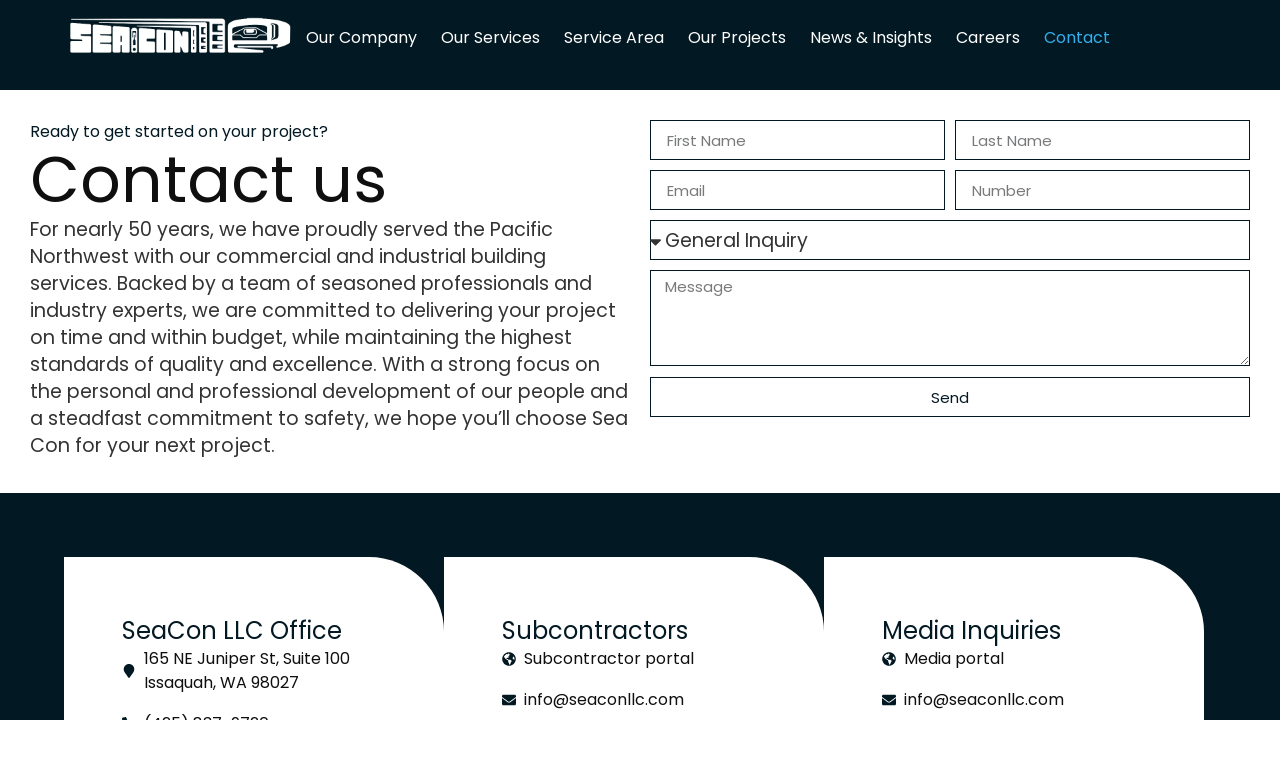

--- FILE ---
content_type: text/html; charset=UTF-8
request_url: https://seaconllc.com/contact/
body_size: 20224
content:
<!doctype html>
<html lang="en-US">
<head>
	<meta charset="UTF-8">
	<meta name="viewport" content="width=device-width, initial-scale=1">
	<link rel="profile" href="https://gmpg.org/xfn/11">
	<meta name='robots' content='index, follow, max-image-preview:large, max-snippet:-1, max-video-preview:-1' />

            <script data-no-defer="1" data-ezscrex="false" data-cfasync="false" data-pagespeed-no-defer data-cookieconsent="ignore">
                var ctPublicFunctions = {"_ajax_nonce":"c06941f295","_rest_nonce":"3731868728","_ajax_url":"\/wp-admin\/admin-ajax.php","_rest_url":"https:\/\/seaconllc.com\/wp-json\/","data__cookies_type":"alternative","data__ajax_type":"rest","data__bot_detector_enabled":"1","data__frontend_data_log_enabled":1,"cookiePrefix":"","wprocket_detected":false,"host_url":"seaconllc.com","text__ee_click_to_select":"Click to select the whole data","text__ee_original_email":"The complete one is","text__ee_got_it":"Got it","text__ee_blocked":"Blocked","text__ee_cannot_connect":"Cannot connect","text__ee_cannot_decode":"Can not decode email. Unknown reason","text__ee_email_decoder":"CleanTalk email decoder","text__ee_wait_for_decoding":"The magic is on the way!","text__ee_decoding_process":"Please wait a few seconds while we decode the contact data."}
            </script>
        
            <script data-no-defer="1" data-ezscrex="false" data-cfasync="false" data-pagespeed-no-defer data-cookieconsent="ignore">
                var ctPublic = {"_ajax_nonce":"c06941f295","settings__forms__check_internal":"0","settings__forms__check_external":"0","settings__forms__force_protection":"0","settings__forms__search_test":"1","settings__forms__wc_add_to_cart":"0","settings__data__bot_detector_enabled":"1","settings__sfw__anti_crawler":0,"blog_home":"https:\/\/seaconllc.com\/","pixel__setting":"3","pixel__enabled":true,"pixel__url":null,"data__email_check_before_post":"1","data__email_check_exist_post":"1","data__cookies_type":"alternative","data__key_is_ok":true,"data__visible_fields_required":true,"wl_brandname":"Anti-Spam by CleanTalk","wl_brandname_short":"CleanTalk","ct_checkjs_key":"ceaef0973721f202c358aba692a2ef6e85131ae8e13c1171d79f262d2f63003f","emailEncoderPassKey":"e689cdbedce277d2e672f290af671949","bot_detector_forms_excluded":"W10=","advancedCacheExists":false,"varnishCacheExists":true,"wc_ajax_add_to_cart":false}
            </script>
        
	<!-- This site is optimized with the Yoast SEO plugin v26.6 - https://yoast.com/wordpress/plugins/seo/ -->
	<title>Contact | Sea Con LLC</title>
	<meta name="description" content="Get in touch to learn more about our commercial and industrial building contractors in the Pacific Northwest." />
	<link rel="canonical" href="https://seaconllc.com/contact/" />
	<meta property="og:locale" content="en_US" />
	<meta property="og:type" content="article" />
	<meta property="og:title" content="Contact | Sea Con LLC" />
	<meta property="og:description" content="Get in touch to learn more about our commercial and industrial building contractors in the Pacific Northwest." />
	<meta property="og:url" content="https://seaconllc.com/contact/" />
	<meta property="og:site_name" content="Sea Con LLC" />
	<meta property="article:modified_time" content="2025-11-06T23:34:42+00:00" />
	<meta property="og:image" content="https://seaconllc.com/wp-content/uploads/2025/10/2.png" />
	<meta name="twitter:card" content="summary_large_image" />
	<meta name="twitter:label1" content="Est. reading time" />
	<meta name="twitter:data1" content="2 minutes" />
	<script type="application/ld+json" class="yoast-schema-graph">{"@context":"https://schema.org","@graph":[{"@type":"WebPage","@id":"https://seaconllc.com/contact/","url":"https://seaconllc.com/contact/","name":"Contact | Sea Con LLC","isPartOf":{"@id":"https://seaconllc.com/#website"},"primaryImageOfPage":{"@id":"https://seaconllc.com/contact/#primaryimage"},"image":{"@id":"https://seaconllc.com/contact/#primaryimage"},"thumbnailUrl":"https://seaconllc.com/wp-content/uploads/2025/10/2.png","datePublished":"2024-08-20T15:32:52+00:00","dateModified":"2025-11-06T23:34:42+00:00","description":"Get in touch to learn more about our commercial and industrial building contractors in the Pacific Northwest.","breadcrumb":{"@id":"https://seaconllc.com/contact/#breadcrumb"},"inLanguage":"en-US","potentialAction":[{"@type":"ReadAction","target":["https://seaconllc.com/contact/"]}]},{"@type":"ImageObject","inLanguage":"en-US","@id":"https://seaconllc.com/contact/#primaryimage","url":"https://seaconllc.com/wp-content/uploads/2025/10/2.png","contentUrl":"https://seaconllc.com/wp-content/uploads/2025/10/2.png","width":1080,"height":1080,"caption":"Commercial & industrial general contracting"},{"@type":"BreadcrumbList","@id":"https://seaconllc.com/contact/#breadcrumb","itemListElement":[{"@type":"ListItem","position":1,"name":"Home","item":"https://seaconllc.com/"},{"@type":"ListItem","position":2,"name":"Contact"}]},{"@type":"WebSite","@id":"https://seaconllc.com/#website","url":"https://seaconllc.com/","name":"Sea Con LLC","description":"Sea Con LLC","publisher":{"@id":"https://seaconllc.com/#organization"},"potentialAction":[{"@type":"SearchAction","target":{"@type":"EntryPoint","urlTemplate":"https://seaconllc.com/?s={search_term_string}"},"query-input":{"@type":"PropertyValueSpecification","valueRequired":true,"valueName":"search_term_string"}}],"inLanguage":"en-US"},{"@type":"Organization","@id":"https://seaconllc.com/#organization","name":"Sea Con LLC","url":"https://seaconllc.com/","logo":{"@type":"ImageObject","inLanguage":"en-US","@id":"https://seaconllc.com/#/schema/logo/image/","url":"https://seaconllc.com/wp-content/uploads/2024/08/SeaCon-logo-white-png.png","contentUrl":"https://seaconllc.com/wp-content/uploads/2024/08/SeaCon-logo-white-png.png","width":696,"height":126,"caption":"Sea Con LLC"},"image":{"@id":"https://seaconllc.com/#/schema/logo/image/"}}]}</script>
	<!-- / Yoast SEO plugin. -->


<link rel='dns-prefetch' href='//fd.cleantalk.org' />
<link rel="alternate" type="application/rss+xml" title="Sea Con LLC &raquo; Feed" href="https://seaconllc.com/feed/" />
<link rel="alternate" type="application/rss+xml" title="Sea Con LLC &raquo; Comments Feed" href="https://seaconllc.com/comments/feed/" />
<link rel="alternate" title="oEmbed (JSON)" type="application/json+oembed" href="https://seaconllc.com/wp-json/oembed/1.0/embed?url=https%3A%2F%2Fseaconllc.com%2Fcontact%2F" />
<link rel="alternate" title="oEmbed (XML)" type="text/xml+oembed" href="https://seaconllc.com/wp-json/oembed/1.0/embed?url=https%3A%2F%2Fseaconllc.com%2Fcontact%2F&#038;format=xml" />
<style id='wp-img-auto-sizes-contain-inline-css'>
img:is([sizes=auto i],[sizes^="auto," i]){contain-intrinsic-size:3000px 1500px}
/*# sourceURL=wp-img-auto-sizes-contain-inline-css */
</style>
<style id='wp-emoji-styles-inline-css'>

	img.wp-smiley, img.emoji {
		display: inline !important;
		border: none !important;
		box-shadow: none !important;
		height: 1em !important;
		width: 1em !important;
		margin: 0 0.07em !important;
		vertical-align: -0.1em !important;
		background: none !important;
		padding: 0 !important;
	}
/*# sourceURL=wp-emoji-styles-inline-css */
</style>
<style id='classic-theme-styles-inline-css'>
/*! This file is auto-generated */
.wp-block-button__link{color:#fff;background-color:#32373c;border-radius:9999px;box-shadow:none;text-decoration:none;padding:calc(.667em + 2px) calc(1.333em + 2px);font-size:1.125em}.wp-block-file__button{background:#32373c;color:#fff;text-decoration:none}
/*# sourceURL=/wp-includes/css/classic-themes.min.css */
</style>
<style id='global-styles-inline-css'>
:root{--wp--preset--aspect-ratio--square: 1;--wp--preset--aspect-ratio--4-3: 4/3;--wp--preset--aspect-ratio--3-4: 3/4;--wp--preset--aspect-ratio--3-2: 3/2;--wp--preset--aspect-ratio--2-3: 2/3;--wp--preset--aspect-ratio--16-9: 16/9;--wp--preset--aspect-ratio--9-16: 9/16;--wp--preset--color--black: #000000;--wp--preset--color--cyan-bluish-gray: #abb8c3;--wp--preset--color--white: #ffffff;--wp--preset--color--pale-pink: #f78da7;--wp--preset--color--vivid-red: #cf2e2e;--wp--preset--color--luminous-vivid-orange: #ff6900;--wp--preset--color--luminous-vivid-amber: #fcb900;--wp--preset--color--light-green-cyan: #7bdcb5;--wp--preset--color--vivid-green-cyan: #00d084;--wp--preset--color--pale-cyan-blue: #8ed1fc;--wp--preset--color--vivid-cyan-blue: #0693e3;--wp--preset--color--vivid-purple: #9b51e0;--wp--preset--gradient--vivid-cyan-blue-to-vivid-purple: linear-gradient(135deg,rgb(6,147,227) 0%,rgb(155,81,224) 100%);--wp--preset--gradient--light-green-cyan-to-vivid-green-cyan: linear-gradient(135deg,rgb(122,220,180) 0%,rgb(0,208,130) 100%);--wp--preset--gradient--luminous-vivid-amber-to-luminous-vivid-orange: linear-gradient(135deg,rgb(252,185,0) 0%,rgb(255,105,0) 100%);--wp--preset--gradient--luminous-vivid-orange-to-vivid-red: linear-gradient(135deg,rgb(255,105,0) 0%,rgb(207,46,46) 100%);--wp--preset--gradient--very-light-gray-to-cyan-bluish-gray: linear-gradient(135deg,rgb(238,238,238) 0%,rgb(169,184,195) 100%);--wp--preset--gradient--cool-to-warm-spectrum: linear-gradient(135deg,rgb(74,234,220) 0%,rgb(151,120,209) 20%,rgb(207,42,186) 40%,rgb(238,44,130) 60%,rgb(251,105,98) 80%,rgb(254,248,76) 100%);--wp--preset--gradient--blush-light-purple: linear-gradient(135deg,rgb(255,206,236) 0%,rgb(152,150,240) 100%);--wp--preset--gradient--blush-bordeaux: linear-gradient(135deg,rgb(254,205,165) 0%,rgb(254,45,45) 50%,rgb(107,0,62) 100%);--wp--preset--gradient--luminous-dusk: linear-gradient(135deg,rgb(255,203,112) 0%,rgb(199,81,192) 50%,rgb(65,88,208) 100%);--wp--preset--gradient--pale-ocean: linear-gradient(135deg,rgb(255,245,203) 0%,rgb(182,227,212) 50%,rgb(51,167,181) 100%);--wp--preset--gradient--electric-grass: linear-gradient(135deg,rgb(202,248,128) 0%,rgb(113,206,126) 100%);--wp--preset--gradient--midnight: linear-gradient(135deg,rgb(2,3,129) 0%,rgb(40,116,252) 100%);--wp--preset--font-size--small: 13px;--wp--preset--font-size--medium: 20px;--wp--preset--font-size--large: 36px;--wp--preset--font-size--x-large: 42px;--wp--preset--spacing--20: 0.44rem;--wp--preset--spacing--30: 0.67rem;--wp--preset--spacing--40: 1rem;--wp--preset--spacing--50: 1.5rem;--wp--preset--spacing--60: 2.25rem;--wp--preset--spacing--70: 3.38rem;--wp--preset--spacing--80: 5.06rem;--wp--preset--shadow--natural: 6px 6px 9px rgba(0, 0, 0, 0.2);--wp--preset--shadow--deep: 12px 12px 50px rgba(0, 0, 0, 0.4);--wp--preset--shadow--sharp: 6px 6px 0px rgba(0, 0, 0, 0.2);--wp--preset--shadow--outlined: 6px 6px 0px -3px rgb(255, 255, 255), 6px 6px rgb(0, 0, 0);--wp--preset--shadow--crisp: 6px 6px 0px rgb(0, 0, 0);}:where(.is-layout-flex){gap: 0.5em;}:where(.is-layout-grid){gap: 0.5em;}body .is-layout-flex{display: flex;}.is-layout-flex{flex-wrap: wrap;align-items: center;}.is-layout-flex > :is(*, div){margin: 0;}body .is-layout-grid{display: grid;}.is-layout-grid > :is(*, div){margin: 0;}:where(.wp-block-columns.is-layout-flex){gap: 2em;}:where(.wp-block-columns.is-layout-grid){gap: 2em;}:where(.wp-block-post-template.is-layout-flex){gap: 1.25em;}:where(.wp-block-post-template.is-layout-grid){gap: 1.25em;}.has-black-color{color: var(--wp--preset--color--black) !important;}.has-cyan-bluish-gray-color{color: var(--wp--preset--color--cyan-bluish-gray) !important;}.has-white-color{color: var(--wp--preset--color--white) !important;}.has-pale-pink-color{color: var(--wp--preset--color--pale-pink) !important;}.has-vivid-red-color{color: var(--wp--preset--color--vivid-red) !important;}.has-luminous-vivid-orange-color{color: var(--wp--preset--color--luminous-vivid-orange) !important;}.has-luminous-vivid-amber-color{color: var(--wp--preset--color--luminous-vivid-amber) !important;}.has-light-green-cyan-color{color: var(--wp--preset--color--light-green-cyan) !important;}.has-vivid-green-cyan-color{color: var(--wp--preset--color--vivid-green-cyan) !important;}.has-pale-cyan-blue-color{color: var(--wp--preset--color--pale-cyan-blue) !important;}.has-vivid-cyan-blue-color{color: var(--wp--preset--color--vivid-cyan-blue) !important;}.has-vivid-purple-color{color: var(--wp--preset--color--vivid-purple) !important;}.has-black-background-color{background-color: var(--wp--preset--color--black) !important;}.has-cyan-bluish-gray-background-color{background-color: var(--wp--preset--color--cyan-bluish-gray) !important;}.has-white-background-color{background-color: var(--wp--preset--color--white) !important;}.has-pale-pink-background-color{background-color: var(--wp--preset--color--pale-pink) !important;}.has-vivid-red-background-color{background-color: var(--wp--preset--color--vivid-red) !important;}.has-luminous-vivid-orange-background-color{background-color: var(--wp--preset--color--luminous-vivid-orange) !important;}.has-luminous-vivid-amber-background-color{background-color: var(--wp--preset--color--luminous-vivid-amber) !important;}.has-light-green-cyan-background-color{background-color: var(--wp--preset--color--light-green-cyan) !important;}.has-vivid-green-cyan-background-color{background-color: var(--wp--preset--color--vivid-green-cyan) !important;}.has-pale-cyan-blue-background-color{background-color: var(--wp--preset--color--pale-cyan-blue) !important;}.has-vivid-cyan-blue-background-color{background-color: var(--wp--preset--color--vivid-cyan-blue) !important;}.has-vivid-purple-background-color{background-color: var(--wp--preset--color--vivid-purple) !important;}.has-black-border-color{border-color: var(--wp--preset--color--black) !important;}.has-cyan-bluish-gray-border-color{border-color: var(--wp--preset--color--cyan-bluish-gray) !important;}.has-white-border-color{border-color: var(--wp--preset--color--white) !important;}.has-pale-pink-border-color{border-color: var(--wp--preset--color--pale-pink) !important;}.has-vivid-red-border-color{border-color: var(--wp--preset--color--vivid-red) !important;}.has-luminous-vivid-orange-border-color{border-color: var(--wp--preset--color--luminous-vivid-orange) !important;}.has-luminous-vivid-amber-border-color{border-color: var(--wp--preset--color--luminous-vivid-amber) !important;}.has-light-green-cyan-border-color{border-color: var(--wp--preset--color--light-green-cyan) !important;}.has-vivid-green-cyan-border-color{border-color: var(--wp--preset--color--vivid-green-cyan) !important;}.has-pale-cyan-blue-border-color{border-color: var(--wp--preset--color--pale-cyan-blue) !important;}.has-vivid-cyan-blue-border-color{border-color: var(--wp--preset--color--vivid-cyan-blue) !important;}.has-vivid-purple-border-color{border-color: var(--wp--preset--color--vivid-purple) !important;}.has-vivid-cyan-blue-to-vivid-purple-gradient-background{background: var(--wp--preset--gradient--vivid-cyan-blue-to-vivid-purple) !important;}.has-light-green-cyan-to-vivid-green-cyan-gradient-background{background: var(--wp--preset--gradient--light-green-cyan-to-vivid-green-cyan) !important;}.has-luminous-vivid-amber-to-luminous-vivid-orange-gradient-background{background: var(--wp--preset--gradient--luminous-vivid-amber-to-luminous-vivid-orange) !important;}.has-luminous-vivid-orange-to-vivid-red-gradient-background{background: var(--wp--preset--gradient--luminous-vivid-orange-to-vivid-red) !important;}.has-very-light-gray-to-cyan-bluish-gray-gradient-background{background: var(--wp--preset--gradient--very-light-gray-to-cyan-bluish-gray) !important;}.has-cool-to-warm-spectrum-gradient-background{background: var(--wp--preset--gradient--cool-to-warm-spectrum) !important;}.has-blush-light-purple-gradient-background{background: var(--wp--preset--gradient--blush-light-purple) !important;}.has-blush-bordeaux-gradient-background{background: var(--wp--preset--gradient--blush-bordeaux) !important;}.has-luminous-dusk-gradient-background{background: var(--wp--preset--gradient--luminous-dusk) !important;}.has-pale-ocean-gradient-background{background: var(--wp--preset--gradient--pale-ocean) !important;}.has-electric-grass-gradient-background{background: var(--wp--preset--gradient--electric-grass) !important;}.has-midnight-gradient-background{background: var(--wp--preset--gradient--midnight) !important;}.has-small-font-size{font-size: var(--wp--preset--font-size--small) !important;}.has-medium-font-size{font-size: var(--wp--preset--font-size--medium) !important;}.has-large-font-size{font-size: var(--wp--preset--font-size--large) !important;}.has-x-large-font-size{font-size: var(--wp--preset--font-size--x-large) !important;}
:where(.wp-block-post-template.is-layout-flex){gap: 1.25em;}:where(.wp-block-post-template.is-layout-grid){gap: 1.25em;}
:where(.wp-block-term-template.is-layout-flex){gap: 1.25em;}:where(.wp-block-term-template.is-layout-grid){gap: 1.25em;}
:where(.wp-block-columns.is-layout-flex){gap: 2em;}:where(.wp-block-columns.is-layout-grid){gap: 2em;}
:root :where(.wp-block-pullquote){font-size: 1.5em;line-height: 1.6;}
/*# sourceURL=global-styles-inline-css */
</style>
<link rel='stylesheet' id='cleantalk-public-css-css' href='https://seaconllc.com/wp-content/plugins/cleantalk-spam-protect/css/cleantalk-public.min.css?ver=6.70.1_1766983008' media='all' />
<link rel='stylesheet' id='cleantalk-email-decoder-css-css' href='https://seaconllc.com/wp-content/plugins/cleantalk-spam-protect/css/cleantalk-email-decoder.min.css?ver=6.70.1_1766983008' media='all' />
<link rel='stylesheet' id='hello-elementor-css' href='https://seaconllc.com/wp-content/themes/hello-elementor/style.min.css?ver=3.1.1' media='all' />
<link rel='stylesheet' id='hello-elementor-theme-style-css' href='https://seaconllc.com/wp-content/themes/hello-elementor/theme.min.css?ver=3.1.1' media='all' />
<link rel='stylesheet' id='hello-elementor-header-footer-css' href='https://seaconllc.com/wp-content/themes/hello-elementor/header-footer.min.css?ver=3.1.1' media='all' />
<link rel='stylesheet' id='elementor-frontend-css' href='https://seaconllc.com/wp-content/plugins/elementor/assets/css/frontend.min.css?ver=3.34.0' media='all' />
<link rel='stylesheet' id='elementor-post-6-css' href='https://seaconllc.com/wp-content/uploads/elementor/css/post-6.css?ver=1766983159' media='all' />
<link rel='stylesheet' id='widget-image-css' href='https://seaconllc.com/wp-content/plugins/elementor/assets/css/widget-image.min.css?ver=3.34.0' media='all' />
<link rel='stylesheet' id='widget-nav-menu-css' href='https://seaconllc.com/wp-content/plugins/elementor-pro/assets/css/widget-nav-menu.min.css?ver=3.34.0' media='all' />
<link rel='stylesheet' id='e-animation-slideInLeft-css' href='https://seaconllc.com/wp-content/plugins/elementor/assets/lib/animations/styles/slideInLeft.min.css?ver=3.34.0' media='all' />
<link rel='stylesheet' id='widget-social-icons-css' href='https://seaconllc.com/wp-content/plugins/elementor/assets/css/widget-social-icons.min.css?ver=3.34.0' media='all' />
<link rel='stylesheet' id='e-apple-webkit-css' href='https://seaconllc.com/wp-content/plugins/elementor/assets/css/conditionals/apple-webkit.min.css?ver=3.34.0' media='all' />
<link rel='stylesheet' id='widget-off-canvas-css' href='https://seaconllc.com/wp-content/plugins/elementor-pro/assets/css/widget-off-canvas.min.css?ver=3.34.0' media='all' />
<link rel='stylesheet' id='widget-heading-css' href='https://seaconllc.com/wp-content/plugins/elementor/assets/css/widget-heading.min.css?ver=3.34.0' media='all' />
<link rel='stylesheet' id='widget-icon-list-css' href='https://seaconllc.com/wp-content/plugins/elementor/assets/css/widget-icon-list.min.css?ver=3.34.0' media='all' />
<link rel='stylesheet' id='e-popup-css' href='https://seaconllc.com/wp-content/plugins/elementor-pro/assets/css/conditionals/popup.min.css?ver=3.34.0' media='all' />
<link rel='stylesheet' id='widget-menu-anchor-css' href='https://seaconllc.com/wp-content/plugins/elementor/assets/css/widget-menu-anchor.min.css?ver=3.34.0' media='all' />
<link rel='stylesheet' id='widget-form-css' href='https://seaconllc.com/wp-content/plugins/elementor-pro/assets/css/widget-form.min.css?ver=3.34.0' media='all' />
<link rel='stylesheet' id='widget-counter-css' href='https://seaconllc.com/wp-content/plugins/elementor/assets/css/widget-counter.min.css?ver=3.34.0' media='all' />
<link rel='stylesheet' id='elementor-post-22-css' href='https://seaconllc.com/wp-content/uploads/elementor/css/post-22.css?ver=1767000509' media='all' />
<link rel='stylesheet' id='elementor-post-86-css' href='https://seaconllc.com/wp-content/uploads/elementor/css/post-86.css?ver=1766983159' media='all' />
<link rel='stylesheet' id='elementor-post-78-css' href='https://seaconllc.com/wp-content/uploads/elementor/css/post-78.css?ver=1766983159' media='all' />
<link rel='stylesheet' id='elementor-post-35-css' href='https://seaconllc.com/wp-content/uploads/elementor/css/post-35.css?ver=1766983159' media='all' />
<link rel='stylesheet' id='elementor-post-1716-css' href='https://seaconllc.com/wp-content/uploads/elementor/css/post-1716.css?ver=1766983159' media='all' />
<link rel='stylesheet' id='elementor-post-1469-css' href='https://seaconllc.com/wp-content/uploads/elementor/css/post-1469.css?ver=1766983159' media='all' />
<link rel='stylesheet' id='hello-elementor-child-style-css' href='https://seaconllc.com/wp-content/themes/hello-theme-child-master/style.css?ver=2.0.0' media='all' />
<link rel='stylesheet' id='elementor-gf-local-roboto-css' href='https://seaconllc.com/wp-content/uploads/elementor/google-fonts/css/roboto.css?ver=1742336422' media='all' />
<link rel='stylesheet' id='elementor-gf-local-robotoslab-css' href='https://seaconllc.com/wp-content/uploads/elementor/google-fonts/css/robotoslab.css?ver=1742336426' media='all' />
<link rel='stylesheet' id='elementor-gf-local-poppins-css' href='https://seaconllc.com/wp-content/uploads/elementor/google-fonts/css/poppins.css?ver=1742336428' media='all' />
<link rel='stylesheet' id='elementor-gf-local-notosans-css' href='https://seaconllc.com/wp-content/uploads/elementor/google-fonts/css/notosans.css?ver=1742336439' media='all' />
<script src="https://seaconllc.com/wp-content/plugins/cleantalk-spam-protect/js/apbct-public-bundle.min.js?ver=6.70.1_1766983008" id="apbct-public-bundle.min-js-js"></script>
<script src="https://fd.cleantalk.org/ct-bot-detector-wrapper.js?ver=6.70.1" id="ct_bot_detector-js" defer data-wp-strategy="defer"></script>
<script src="https://seaconllc.com/wp-includes/js/jquery/jquery.min.js?ver=3.7.1" id="jquery-core-js"></script>
<script src="https://seaconllc.com/wp-includes/js/jquery/jquery-migrate.min.js?ver=3.4.1" id="jquery-migrate-js"></script>
<link rel="https://api.w.org/" href="https://seaconllc.com/wp-json/" /><link rel="alternate" title="JSON" type="application/json" href="https://seaconllc.com/wp-json/wp/v2/pages/22" /><link rel="EditURI" type="application/rsd+xml" title="RSD" href="https://seaconllc.com/xmlrpc.php?rsd" />
<meta name="generator" content="WordPress 6.9" />
<link rel='shortlink' href='https://seaconllc.com/?p=22' />
<meta name="generator" content="Elementor 3.34.0; features: e_font_icon_svg, additional_custom_breakpoints; settings: css_print_method-external, google_font-enabled, font_display-swap">
<style>
/* Custom class to remove underline from all links within the container */
.no-underline a {
  text-decoration: none !important;
}

/* Ensure links in buttons also respect the no-underline rule */
.no-underline .elementor-button a {
  text-decoration: none !important;
}
</style>

<script src="https://cdn.userway.org/widget.js" data-account="d36xGB4PdO"></script>
<!-- Google Tag Manager -->
<script>(function(w,d,s,l,i){w[l]=w[l]||[];w[l].push({'gtm.start':
new Date().getTime(),event:'gtm.js'});var f=d.getElementsByTagName(s)[0],
j=d.createElement(s),dl=l!='dataLayer'?'&l='+l:'';j.async=true;j.src=
'https://www.googletagmanager.com/gtm.js?id='+i+dl;f.parentNode.insertBefore(j,f);
})(window,document,'script','dataLayer','GTM-WDPB69BV');</script>
<!-- End Google Tag Manager -->
			<style>
				.e-con.e-parent:nth-of-type(n+4):not(.e-lazyloaded):not(.e-no-lazyload),
				.e-con.e-parent:nth-of-type(n+4):not(.e-lazyloaded):not(.e-no-lazyload) * {
					background-image: none !important;
				}
				@media screen and (max-height: 1024px) {
					.e-con.e-parent:nth-of-type(n+3):not(.e-lazyloaded):not(.e-no-lazyload),
					.e-con.e-parent:nth-of-type(n+3):not(.e-lazyloaded):not(.e-no-lazyload) * {
						background-image: none !important;
					}
				}
				@media screen and (max-height: 640px) {
					.e-con.e-parent:nth-of-type(n+2):not(.e-lazyloaded):not(.e-no-lazyload),
					.e-con.e-parent:nth-of-type(n+2):not(.e-lazyloaded):not(.e-no-lazyload) * {
						background-image: none !important;
					}
				}
			</style>
			<link rel="icon" href="https://seaconllc.com/wp-content/uploads/2024/08/favicon-150x150.png" sizes="32x32" />
<link rel="icon" href="https://seaconllc.com/wp-content/uploads/2024/08/favicon-300x300.png" sizes="192x192" />
<link rel="apple-touch-icon" href="https://seaconllc.com/wp-content/uploads/2024/08/favicon-300x300.png" />
<meta name="msapplication-TileImage" content="https://seaconllc.com/wp-content/uploads/2024/08/favicon-300x300.png" />
</head>
<body data-rsssl=1 class="wp-singular page-template-default page page-id-22 page-parent wp-custom-logo wp-theme-hello-elementor wp-child-theme-hello-theme-child-master elementor-default elementor-kit-6 elementor-page elementor-page-22 elementor-page-35">

<!-- Google Tag Manager (noscript) -->
<noscript><iframe src="https://www.googletagmanager.com/ns.html?id=GTM-WDPB69BV"
height="0" width="0" style="display:none;visibility:hidden"></iframe></noscript>
<!-- End Google Tag Manager (noscript) -->

<a class="skip-link screen-reader-text" href="#content">Skip to content</a>

		<header data-elementor-type="header" data-elementor-id="86" class="elementor elementor-86 elementor-location-header" data-elementor-post-type="elementor_library">
			<div class="elementor-element elementor-element-0a37a3e e-con-full no-underline elementor-hidden-mobile e-flex e-con e-parent" data-id="0a37a3e" data-element_type="container" data-settings="{&quot;background_background&quot;:&quot;classic&quot;}">
				<div class="elementor-element elementor-element-60957e8 elementor-widget__width-initial elementor-widget elementor-widget-image" data-id="60957e8" data-element_type="widget" data-widget_type="image.default">
				<div class="elementor-widget-container">
																<a href="https://seaconllc.com">
							<img loading="lazy" width="696" height="126" src="https://seaconllc.com/wp-content/uploads/2024/08/SeaCon-logo-white-png.png" class="attachment-full size-full wp-image-82" alt="" srcset="https://seaconllc.com/wp-content/uploads/2024/08/SeaCon-logo-white-png.png 696w, https://seaconllc.com/wp-content/uploads/2024/08/SeaCon-logo-white-png-300x54.png 300w" sizes="(max-width: 696px) 100vw, 696px" />								</a>
															</div>
				</div>
				<div class="elementor-element elementor-element-e370b2b elementor-nav-menu--dropdown-none elementor-nav-menu__align-end elementor-widget elementor-widget-nav-menu" data-id="e370b2b" data-element_type="widget" data-settings="{&quot;layout&quot;:&quot;horizontal&quot;,&quot;submenu_icon&quot;:{&quot;value&quot;:&quot;&lt;svg aria-hidden=\&quot;true\&quot; class=\&quot;e-font-icon-svg e-fas-caret-down\&quot; viewBox=\&quot;0 0 320 512\&quot; xmlns=\&quot;http:\/\/www.w3.org\/2000\/svg\&quot;&gt;&lt;path d=\&quot;M31.3 192h257.3c17.8 0 26.7 21.5 14.1 34.1L174.1 354.8c-7.8 7.8-20.5 7.8-28.3 0L17.2 226.1C4.6 213.5 13.5 192 31.3 192z\&quot;&gt;&lt;\/path&gt;&lt;\/svg&gt;&quot;,&quot;library&quot;:&quot;fa-solid&quot;}}" data-widget_type="nav-menu.default">
				<div class="elementor-widget-container">
								<nav aria-label="Menu" class="elementor-nav-menu--main elementor-nav-menu__container elementor-nav-menu--layout-horizontal e--pointer-none">
				<ul id="menu-1-e370b2b" class="elementor-nav-menu"><li class="menu-item menu-item-type-post_type menu-item-object-page menu-item-49"><a href="https://seaconllc.com/about/" class="elementor-item">Our Company</a></li>
<li class="menu-item menu-item-type-post_type menu-item-object-page menu-item-has-children menu-item-51"><a href="https://seaconllc.com/services/" class="elementor-item">Our Services</a>
<ul class="sub-menu elementor-nav-menu--dropdown">
	<li class="menu-item menu-item-type-post_type menu-item-object-services menu-item-1225"><a href="https://seaconllc.com/services/commercial-general-contractor/" class="elementor-sub-item">Commercial General Contractor</a></li>
	<li class="menu-item menu-item-type-post_type menu-item-object-services menu-item-1224"><a href="https://seaconllc.com/services/commercial-development/" class="elementor-sub-item">Commercial Development</a></li>
	<li class="menu-item menu-item-type-post_type menu-item-object-services menu-item-1222"><a href="https://seaconllc.com/services/uniform-relocation-act/" class="elementor-sub-item">Business Relocation</a></li>
	<li class="menu-item menu-item-type-post_type menu-item-object-services menu-item-1223"><a href="https://seaconllc.com/services/steel-building-systems/" class="elementor-sub-item">Steel Building Systems</a></li>
</ul>
</li>
<li class="menu-item menu-item-type-post_type menu-item-object-page menu-item-1818"><a href="https://seaconllc.com/locations/" class="elementor-item">Service Area</a></li>
<li class="menu-item menu-item-type-post_type menu-item-object-page menu-item-50"><a href="https://seaconllc.com/projects/" class="elementor-item">Our Projects</a></li>
<li class="menu-item menu-item-type-post_type menu-item-object-page menu-item-48"><a href="https://seaconllc.com/news/" class="elementor-item">News &#038; Insights</a></li>
<li class="menu-item menu-item-type-post_type menu-item-object-page menu-item-46"><a href="https://seaconllc.com/careers/" class="elementor-item">Careers</a></li>
<li class="menu-item menu-item-type-post_type menu-item-object-page current-menu-item page_item page-item-22 current_page_item menu-item-47"><a href="https://seaconllc.com/contact/" aria-current="page" class="elementor-item elementor-item-active">Contact</a></li>
</ul>			</nav>
						<nav class="elementor-nav-menu--dropdown elementor-nav-menu__container" aria-hidden="true">
				<ul id="menu-2-e370b2b" class="elementor-nav-menu"><li class="menu-item menu-item-type-post_type menu-item-object-page menu-item-49"><a href="https://seaconllc.com/about/" class="elementor-item" tabindex="-1">Our Company</a></li>
<li class="menu-item menu-item-type-post_type menu-item-object-page menu-item-has-children menu-item-51"><a href="https://seaconllc.com/services/" class="elementor-item" tabindex="-1">Our Services</a>
<ul class="sub-menu elementor-nav-menu--dropdown">
	<li class="menu-item menu-item-type-post_type menu-item-object-services menu-item-1225"><a href="https://seaconllc.com/services/commercial-general-contractor/" class="elementor-sub-item" tabindex="-1">Commercial General Contractor</a></li>
	<li class="menu-item menu-item-type-post_type menu-item-object-services menu-item-1224"><a href="https://seaconllc.com/services/commercial-development/" class="elementor-sub-item" tabindex="-1">Commercial Development</a></li>
	<li class="menu-item menu-item-type-post_type menu-item-object-services menu-item-1222"><a href="https://seaconllc.com/services/uniform-relocation-act/" class="elementor-sub-item" tabindex="-1">Business Relocation</a></li>
	<li class="menu-item menu-item-type-post_type menu-item-object-services menu-item-1223"><a href="https://seaconllc.com/services/steel-building-systems/" class="elementor-sub-item" tabindex="-1">Steel Building Systems</a></li>
</ul>
</li>
<li class="menu-item menu-item-type-post_type menu-item-object-page menu-item-1818"><a href="https://seaconllc.com/locations/" class="elementor-item" tabindex="-1">Service Area</a></li>
<li class="menu-item menu-item-type-post_type menu-item-object-page menu-item-50"><a href="https://seaconllc.com/projects/" class="elementor-item" tabindex="-1">Our Projects</a></li>
<li class="menu-item menu-item-type-post_type menu-item-object-page menu-item-48"><a href="https://seaconllc.com/news/" class="elementor-item" tabindex="-1">News &#038; Insights</a></li>
<li class="menu-item menu-item-type-post_type menu-item-object-page menu-item-46"><a href="https://seaconllc.com/careers/" class="elementor-item" tabindex="-1">Careers</a></li>
<li class="menu-item menu-item-type-post_type menu-item-object-page current-menu-item page_item page-item-22 current_page_item menu-item-47"><a href="https://seaconllc.com/contact/" aria-current="page" class="elementor-item elementor-item-active" tabindex="-1">Contact</a></li>
</ul>			</nav>
						</div>
				</div>
				</div>
		<div class="elementor-element elementor-element-80cb72d e-con-full no-underline elementor-hidden-desktop elementor-hidden-tablet e-flex e-con e-parent" data-id="80cb72d" data-element_type="container" data-settings="{&quot;background_background&quot;:&quot;classic&quot;}">
				<div class="elementor-element elementor-element-5ca843f elementor-widget__width-initial elementor-widget elementor-widget-image" data-id="5ca843f" data-element_type="widget" data-widget_type="image.default">
				<div class="elementor-widget-container">
																<a href="https://seaconllc.com">
							<img loading="lazy" width="696" height="126" src="https://seaconllc.com/wp-content/uploads/2024/08/SeaCon-logo-white-png.png" class="attachment-full size-full wp-image-82" alt="" srcset="https://seaconllc.com/wp-content/uploads/2024/08/SeaCon-logo-white-png.png 696w, https://seaconllc.com/wp-content/uploads/2024/08/SeaCon-logo-white-png-300x54.png 300w" sizes="(max-width: 696px) 100vw, 696px" />								</a>
															</div>
				</div>
		<div class="elementor-element elementor-element-09d4dba e-con-full e-flex e-con e-child" data-id="09d4dba" data-element_type="container">
				<div class="elementor-element elementor-element-9359c66 elementor-widget elementor-widget-html" data-id="9359c66" data-element_type="widget" data-widget_type="html.default">
				<div class="elementor-widget-container">
					<button class="hamburger hamburger--arrowturn-r" type="button">
<a href="#elementor-action%3Aaction%3Doff_canvas%3Atoggle%26settings%3DeyJpZCI6IjAxZDc5OWQiLCJkaXNwbGF5TW9kZSI6InRvZ2dsZSJ9"><div class="hamburger-box">
<div class="hamburger-inner"></div>
</div>
</a>
</button>
<script>
document.addEventListener('DOMContentLoaded', function() {
jQuery(function($){
$('.hamburger').click(function(){
$('.hamburger--arrowturn-r').toggleClass('is-active');
});
});
});
</script>


<style>
    
    /*!
 * Hamburgers
 * @description Tasty CSS-animated hamburgers
 * @author Jonathan Suh @jonsuh
 * @site https://jonsuh.com/hamburgers
 * @link https://github.com/jonsuh/hamburgers
 */
    
.hamburger {
  padding: 15px 15px;
  display: inline-block;
  cursor: pointer;
  transition-property: opacity, filter;
  transition-duration: 0.15s;
  transition-timing-function: linear;
  font: inherit;
  color: inherit;
  text-transform: none;
  background-color: transparent!important;
  border: 0;
  margin: 0;
  overflow: visible; 
z-index:99999;}
  .hamburger:hover {
    opacity: 1; }
  .hamburger.is-active:hover {
    opacity: 1; }
  .hamburger.is-active .hamburger-inner,
  .hamburger.is-active .hamburger-inner::before,
  .hamburger.is-active .hamburger-inner::after {
    background-color: #fffffff; }

.hamburger:hover, .hamburger:focus{
    background: unset;
    outline: unset;
  }

.hamburger-box {
  width: 40px;
  height: 24px;
  display: inline-block;
  position: relative; }

.hamburger-inner {
  display: block;
  top: 50%;
  margin-top: -2px; }
  .hamburger-inner, .hamburger-inner::before, .hamburger-inner::after {
    width: 40px;
    height: 2px;
    background-color: #ffffff;
    border-radius: 4px;
    position: absolute;
    transition-property: transform;
    transition-duration: 0.15s;
    transition-timing-function: ease; }
  .hamburger-inner::before, .hamburger-inner::after {
    content: "";
    display: block; }
  .hamburger-inner::before {
    top: -10px; }
  .hamburger-inner::after {
    bottom: -10px; }

/*
   * Arrow Turn Right
   */
.hamburger--arrowturn-r.is-active .hamburger-inner {
  transform: rotate(-180deg); }
  .hamburger--arrowturn-r.is-active .hamburger-inner::before {
    transform: translate3d(-8px, 0, 0) rotate(-45deg) scale(0.7, 1); }
  .hamburger--arrowturn-r.is-active .hamburger-inner::after {
    transform: translate3d(-8px, 0, 0) rotate(45deg) scale(0.7, 1); }

</style>

				</div>
				</div>
				</div>
		<div class="elementor-element elementor-element-4748339 e-con-full e-flex e-con e-child" data-id="4748339" data-element_type="container">
				<div class="elementor-element elementor-element-01d799d elementor-widget elementor-widget-off-canvas" data-id="01d799d" data-element_type="widget" data-settings="{&quot;entrance_animation&quot;:&quot;slideInLeft&quot;,&quot;exit_animation&quot;:&quot;slideInLeft&quot;,&quot;prevent_scroll&quot;:&quot;yes&quot;}" data-widget_type="off-canvas.default">
				<div class="elementor-widget-container">
							<div id="off-canvas-01d799d" class="e-off-canvas" role="dialog" aria-hidden="true" aria-label="Off-Canvas" aria-modal="true" inert="" data-delay-child-handlers="true">
			<div class="e-off-canvas__overlay"></div>
			<div class="e-off-canvas__main">
				<div class="e-off-canvas__content">
					<div class="elementor-element elementor-element-aadec1e e-con-full no-underline e-flex e-con e-child" data-id="aadec1e" data-element_type="container">
		<div class="elementor-element elementor-element-0439e35 e-con-full e-flex e-con e-child" data-id="0439e35" data-element_type="container">
				<div class="elementor-element elementor-element-86848e5 elementor-nav-menu--dropdown-none elementor-invisible elementor-widget elementor-widget-nav-menu" data-id="86848e5" data-element_type="widget" data-settings="{&quot;_animation&quot;:&quot;slideInLeft&quot;,&quot;layout&quot;:&quot;horizontal&quot;,&quot;submenu_icon&quot;:{&quot;value&quot;:&quot;&lt;svg aria-hidden=\&quot;true\&quot; class=\&quot;e-font-icon-svg e-fas-caret-down\&quot; viewBox=\&quot;0 0 320 512\&quot; xmlns=\&quot;http:\/\/www.w3.org\/2000\/svg\&quot;&gt;&lt;path d=\&quot;M31.3 192h257.3c17.8 0 26.7 21.5 14.1 34.1L174.1 354.8c-7.8 7.8-20.5 7.8-28.3 0L17.2 226.1C4.6 213.5 13.5 192 31.3 192z\&quot;&gt;&lt;\/path&gt;&lt;\/svg&gt;&quot;,&quot;library&quot;:&quot;fa-solid&quot;}}" data-widget_type="nav-menu.default">
				<div class="elementor-widget-container">
								<nav aria-label="Menu" class="elementor-nav-menu--main elementor-nav-menu__container elementor-nav-menu--layout-horizontal e--pointer-none">
				<ul id="menu-1-86848e5" class="elementor-nav-menu"><li class="menu-item menu-item-type-post_type menu-item-object-page menu-item-52"><a href="https://seaconllc.com/about/" class="elementor-item">Our Company</a></li>
</ul>			</nav>
						<nav class="elementor-nav-menu--dropdown elementor-nav-menu__container" aria-hidden="true">
				<ul id="menu-2-86848e5" class="elementor-nav-menu"><li class="menu-item menu-item-type-post_type menu-item-object-page menu-item-52"><a href="https://seaconllc.com/about/" class="elementor-item" tabindex="-1">Our Company</a></li>
</ul>			</nav>
						</div>
				</div>
				</div>
		<div class="elementor-element elementor-element-c6ab348 e-con-full e-flex e-con e-child" data-id="c6ab348" data-element_type="container">
				<div class="elementor-element elementor-element-111d20a elementor-nav-menu--dropdown-none elementor-invisible elementor-widget elementor-widget-nav-menu" data-id="111d20a" data-element_type="widget" data-settings="{&quot;_animation&quot;:&quot;slideInLeft&quot;,&quot;layout&quot;:&quot;horizontal&quot;,&quot;submenu_icon&quot;:{&quot;value&quot;:&quot;&lt;svg aria-hidden=\&quot;true\&quot; class=\&quot;e-font-icon-svg e-fas-caret-down\&quot; viewBox=\&quot;0 0 320 512\&quot; xmlns=\&quot;http:\/\/www.w3.org\/2000\/svg\&quot;&gt;&lt;path d=\&quot;M31.3 192h257.3c17.8 0 26.7 21.5 14.1 34.1L174.1 354.8c-7.8 7.8-20.5 7.8-28.3 0L17.2 226.1C4.6 213.5 13.5 192 31.3 192z\&quot;&gt;&lt;\/path&gt;&lt;\/svg&gt;&quot;,&quot;library&quot;:&quot;fa-solid&quot;}}" data-widget_type="nav-menu.default">
				<div class="elementor-widget-container">
								<nav aria-label="Menu" class="elementor-nav-menu--main elementor-nav-menu__container elementor-nav-menu--layout-horizontal e--pointer-none">
				<ul id="menu-1-111d20a" class="elementor-nav-menu"><li class="menu-item menu-item-type-post_type menu-item-object-page menu-item-53"><a href="https://seaconllc.com/services/" class="elementor-item">Our Services</a></li>
</ul>			</nav>
						<nav class="elementor-nav-menu--dropdown elementor-nav-menu__container" aria-hidden="true">
				<ul id="menu-2-111d20a" class="elementor-nav-menu"><li class="menu-item menu-item-type-post_type menu-item-object-page menu-item-53"><a href="https://seaconllc.com/services/" class="elementor-item" tabindex="-1">Our Services</a></li>
</ul>			</nav>
						</div>
				</div>
				</div>
		<div class="elementor-element elementor-element-d39c040 e-con-full e-flex e-con e-child" data-id="d39c040" data-element_type="container">
				<div class="elementor-element elementor-element-7375b36 elementor-nav-menu--dropdown-none elementor-invisible elementor-widget elementor-widget-nav-menu" data-id="7375b36" data-element_type="widget" data-settings="{&quot;_animation&quot;:&quot;slideInLeft&quot;,&quot;layout&quot;:&quot;horizontal&quot;,&quot;submenu_icon&quot;:{&quot;value&quot;:&quot;&lt;svg aria-hidden=\&quot;true\&quot; class=\&quot;e-font-icon-svg e-fas-caret-down\&quot; viewBox=\&quot;0 0 320 512\&quot; xmlns=\&quot;http:\/\/www.w3.org\/2000\/svg\&quot;&gt;&lt;path d=\&quot;M31.3 192h257.3c17.8 0 26.7 21.5 14.1 34.1L174.1 354.8c-7.8 7.8-20.5 7.8-28.3 0L17.2 226.1C4.6 213.5 13.5 192 31.3 192z\&quot;&gt;&lt;\/path&gt;&lt;\/svg&gt;&quot;,&quot;library&quot;:&quot;fa-solid&quot;}}" data-widget_type="nav-menu.default">
				<div class="elementor-widget-container">
								<nav aria-label="Menu" class="elementor-nav-menu--main elementor-nav-menu__container elementor-nav-menu--layout-horizontal e--pointer-none">
				<ul id="menu-1-7375b36" class="elementor-nav-menu"><li class="menu-item menu-item-type-post_type menu-item-object-page menu-item-679"><a href="https://seaconllc.com/projects/" class="elementor-item">Our Projects</a></li>
</ul>			</nav>
						<nav class="elementor-nav-menu--dropdown elementor-nav-menu__container" aria-hidden="true">
				<ul id="menu-2-7375b36" class="elementor-nav-menu"><li class="menu-item menu-item-type-post_type menu-item-object-page menu-item-679"><a href="https://seaconllc.com/projects/" class="elementor-item" tabindex="-1">Our Projects</a></li>
</ul>			</nav>
						</div>
				</div>
				</div>
		<div class="elementor-element elementor-element-c51c1cc e-con-full e-flex e-con e-child" data-id="c51c1cc" data-element_type="container">
				<div class="elementor-element elementor-element-2113512 elementor-nav-menu--dropdown-none elementor-invisible elementor-widget elementor-widget-nav-menu" data-id="2113512" data-element_type="widget" data-settings="{&quot;_animation&quot;:&quot;slideInLeft&quot;,&quot;layout&quot;:&quot;horizontal&quot;,&quot;submenu_icon&quot;:{&quot;value&quot;:&quot;&lt;svg aria-hidden=\&quot;true\&quot; class=\&quot;e-font-icon-svg e-fas-caret-down\&quot; viewBox=\&quot;0 0 320 512\&quot; xmlns=\&quot;http:\/\/www.w3.org\/2000\/svg\&quot;&gt;&lt;path d=\&quot;M31.3 192h257.3c17.8 0 26.7 21.5 14.1 34.1L174.1 354.8c-7.8 7.8-20.5 7.8-28.3 0L17.2 226.1C4.6 213.5 13.5 192 31.3 192z\&quot;&gt;&lt;\/path&gt;&lt;\/svg&gt;&quot;,&quot;library&quot;:&quot;fa-solid&quot;}}" data-widget_type="nav-menu.default">
				<div class="elementor-widget-container">
								<nav aria-label="Menu" class="elementor-nav-menu--main elementor-nav-menu__container elementor-nav-menu--layout-horizontal e--pointer-none">
				<ul id="menu-1-2113512" class="elementor-nav-menu"><li class="menu-item menu-item-type-post_type menu-item-object-page menu-item-54"><a href="https://seaconllc.com/news/" class="elementor-item">News &#038; Insights</a></li>
</ul>			</nav>
						<nav class="elementor-nav-menu--dropdown elementor-nav-menu__container" aria-hidden="true">
				<ul id="menu-2-2113512" class="elementor-nav-menu"><li class="menu-item menu-item-type-post_type menu-item-object-page menu-item-54"><a href="https://seaconllc.com/news/" class="elementor-item" tabindex="-1">News &#038; Insights</a></li>
</ul>			</nav>
						</div>
				</div>
				</div>
		<div class="elementor-element elementor-element-7ea8313 e-con-full e-flex e-con e-child" data-id="7ea8313" data-element_type="container">
				<div class="elementor-element elementor-element-3882d4c elementor-nav-menu--dropdown-none elementor-invisible elementor-widget elementor-widget-nav-menu" data-id="3882d4c" data-element_type="widget" data-settings="{&quot;_animation&quot;:&quot;slideInLeft&quot;,&quot;layout&quot;:&quot;horizontal&quot;,&quot;submenu_icon&quot;:{&quot;value&quot;:&quot;&lt;svg aria-hidden=\&quot;true\&quot; class=\&quot;e-font-icon-svg e-fas-caret-down\&quot; viewBox=\&quot;0 0 320 512\&quot; xmlns=\&quot;http:\/\/www.w3.org\/2000\/svg\&quot;&gt;&lt;path d=\&quot;M31.3 192h257.3c17.8 0 26.7 21.5 14.1 34.1L174.1 354.8c-7.8 7.8-20.5 7.8-28.3 0L17.2 226.1C4.6 213.5 13.5 192 31.3 192z\&quot;&gt;&lt;\/path&gt;&lt;\/svg&gt;&quot;,&quot;library&quot;:&quot;fa-solid&quot;}}" data-widget_type="nav-menu.default">
				<div class="elementor-widget-container">
								<nav aria-label="Menu" class="elementor-nav-menu--main elementor-nav-menu__container elementor-nav-menu--layout-horizontal e--pointer-none">
				<ul id="menu-1-3882d4c" class="elementor-nav-menu"><li class="menu-item menu-item-type-post_type menu-item-object-page menu-item-55"><a href="https://seaconllc.com/careers/" class="elementor-item">Careers</a></li>
</ul>			</nav>
						<nav class="elementor-nav-menu--dropdown elementor-nav-menu__container" aria-hidden="true">
				<ul id="menu-2-3882d4c" class="elementor-nav-menu"><li class="menu-item menu-item-type-post_type menu-item-object-page menu-item-55"><a href="https://seaconllc.com/careers/" class="elementor-item" tabindex="-1">Careers</a></li>
</ul>			</nav>
						</div>
				</div>
				</div>
		<div class="elementor-element elementor-element-910871a e-con-full e-flex e-con e-child" data-id="910871a" data-element_type="container">
				<div class="elementor-element elementor-element-7e8773a elementor-nav-menu--dropdown-none elementor-invisible elementor-widget elementor-widget-nav-menu" data-id="7e8773a" data-element_type="widget" data-settings="{&quot;_animation&quot;:&quot;slideInLeft&quot;,&quot;layout&quot;:&quot;horizontal&quot;,&quot;submenu_icon&quot;:{&quot;value&quot;:&quot;&lt;svg aria-hidden=\&quot;true\&quot; class=\&quot;e-font-icon-svg e-fas-caret-down\&quot; viewBox=\&quot;0 0 320 512\&quot; xmlns=\&quot;http:\/\/www.w3.org\/2000\/svg\&quot;&gt;&lt;path d=\&quot;M31.3 192h257.3c17.8 0 26.7 21.5 14.1 34.1L174.1 354.8c-7.8 7.8-20.5 7.8-28.3 0L17.2 226.1C4.6 213.5 13.5 192 31.3 192z\&quot;&gt;&lt;\/path&gt;&lt;\/svg&gt;&quot;,&quot;library&quot;:&quot;fa-solid&quot;}}" data-widget_type="nav-menu.default">
				<div class="elementor-widget-container">
								<nav aria-label="Menu" class="elementor-nav-menu--main elementor-nav-menu__container elementor-nav-menu--layout-horizontal e--pointer-none">
				<ul id="menu-1-7e8773a" class="elementor-nav-menu"><li class="menu-item menu-item-type-post_type menu-item-object-page current-menu-item page_item page-item-22 current_page_item menu-item-56"><a href="https://seaconllc.com/contact/" aria-current="page" class="elementor-item elementor-item-active">Contact</a></li>
</ul>			</nav>
						<nav class="elementor-nav-menu--dropdown elementor-nav-menu__container" aria-hidden="true">
				<ul id="menu-2-7e8773a" class="elementor-nav-menu"><li class="menu-item menu-item-type-post_type menu-item-object-page current-menu-item page_item page-item-22 current_page_item menu-item-56"><a href="https://seaconllc.com/contact/" aria-current="page" class="elementor-item elementor-item-active" tabindex="-1">Contact</a></li>
</ul>			</nav>
						</div>
				</div>
				</div>
		<div class="elementor-element elementor-element-817118d e-con-full e-flex e-con e-child" data-id="817118d" data-element_type="container">
				<div class="elementor-element elementor-element-a51fb2b elementor-shape-circle e-grid-align-mobile-left elementor-grid-0 e-grid-align-center elementor-widget elementor-widget-social-icons" data-id="a51fb2b" data-element_type="widget" data-widget_type="social-icons.default">
				<div class="elementor-widget-container">
							<div class="elementor-social-icons-wrapper elementor-grid" role="list">
							<span class="elementor-grid-item" role="listitem">
					<a class="elementor-icon elementor-social-icon elementor-social-icon-facebook elementor-repeater-item-6fd12ae" href="https://www.facebook.com/people/SEA-CON-LLC/100067500768831/" target="_blank">
						<span class="elementor-screen-only">Facebook</span>
						<svg aria-hidden="true" class="e-font-icon-svg e-fab-facebook" viewBox="0 0 512 512" xmlns="http://www.w3.org/2000/svg"><path d="M504 256C504 119 393 8 256 8S8 119 8 256c0 123.78 90.69 226.38 209.25 245V327.69h-63V256h63v-54.64c0-62.15 37-96.48 93.67-96.48 27.14 0 55.52 4.84 55.52 4.84v61h-31.28c-30.8 0-40.41 19.12-40.41 38.73V256h68.78l-11 71.69h-57.78V501C413.31 482.38 504 379.78 504 256z"></path></svg>					</a>
				</span>
							<span class="elementor-grid-item" role="listitem">
					<a class="elementor-icon elementor-social-icon elementor-social-icon-linkedin elementor-repeater-item-dcd88f3" href="https://www.linkedin.com/company/sea-con-llc/about/" target="_blank">
						<span class="elementor-screen-only">Linkedin</span>
						<svg aria-hidden="true" class="e-font-icon-svg e-fab-linkedin" viewBox="0 0 448 512" xmlns="http://www.w3.org/2000/svg"><path d="M416 32H31.9C14.3 32 0 46.5 0 64.3v383.4C0 465.5 14.3 480 31.9 480H416c17.6 0 32-14.5 32-32.3V64.3c0-17.8-14.4-32.3-32-32.3zM135.4 416H69V202.2h66.5V416zm-33.2-243c-21.3 0-38.5-17.3-38.5-38.5S80.9 96 102.2 96c21.2 0 38.5 17.3 38.5 38.5 0 21.3-17.2 38.5-38.5 38.5zm282.1 243h-66.4V312c0-24.8-.5-56.7-34.5-56.7-34.6 0-39.9 27-39.9 54.9V416h-66.4V202.2h63.7v29.2h.9c8.9-16.8 30.6-34.5 62.9-34.5 67.2 0 79.7 44.3 79.7 101.9V416z"></path></svg>					</a>
				</span>
					</div>
						</div>
				</div>
				</div>
				</div>
						</div>
			</div>
		</div>
						</div>
				</div>
				</div>
				</div>
				</header>
				<div data-elementor-type="single-page" data-elementor-id="35" class="elementor elementor-35 elementor-location-single post-22 page type-page status-publish hentry" data-elementor-post-type="elementor_library">
			<div class="elementor-element elementor-element-7c98816 e-con-full e-flex e-con e-parent" data-id="7c98816" data-element_type="container">
				<div class="elementor-element elementor-element-d38e28a elementor-widget elementor-widget-theme-post-content" data-id="d38e28a" data-element_type="widget" data-widget_type="theme-post-content.default">
				<div class="elementor-widget-container">
							<div data-elementor-type="wp-page" data-elementor-id="22" class="elementor elementor-22" data-elementor-post-type="page">
				<div class="elementor-element elementor-element-ff81388 e-con-full e-flex e-con e-parent" data-id="ff81388" data-element_type="container">
		<div class="elementor-element elementor-element-e381fd5 e-con-full e-flex e-con e-child" data-id="e381fd5" data-element_type="container">
				<div class="elementor-element elementor-element-ca71ace elementor-widget elementor-widget-heading" data-id="ca71ace" data-element_type="widget" data-widget_type="heading.default">
				<div class="elementor-widget-container">
					<p class="elementor-heading-title elementor-size-default">Ready to get started on your project?</p>				</div>
				</div>
				<div class="elementor-element elementor-element-30f3002 elementor-widget__width-initial elementor-widget elementor-widget-heading" data-id="30f3002" data-element_type="widget" data-widget_type="heading.default">
				<div class="elementor-widget-container">
					<h1 class="elementor-heading-title elementor-size-default">Contact us</h1>				</div>
				</div>
				<div class="elementor-element elementor-element-7faf72f elementor-widget elementor-widget-text-editor" data-id="7faf72f" data-element_type="widget" data-widget_type="text-editor.default">
				<div class="elementor-widget-container">
									<p>For nearly 50 years, we have proudly served the Pacific Northwest with our commercial and industrial building services. Backed by a team of seasoned professionals and industry experts, we are committed to delivering your project on time and within budget, while maintaining the highest standards of quality and excellence. With a strong focus on the personal and professional development of our people and a steadfast commitment to safety, we hope you’ll choose Sea Con for your next project.</p>								</div>
				</div>
				</div>
		<div class="elementor-element elementor-element-6a75d53 e-con-full e-flex e-con e-child" data-id="6a75d53" data-element_type="container">
				<div class="elementor-element elementor-element-51a19e4 elementor-widget__width-inherit elementor-button-align-stretch elementor-widget elementor-widget-global elementor-global-1351 elementor-widget-form" data-id="51a19e4" data-element_type="widget" data-settings="{&quot;step_next_label&quot;:&quot;Next&quot;,&quot;step_previous_label&quot;:&quot;Previous&quot;,&quot;button_width&quot;:&quot;100&quot;,&quot;step_type&quot;:&quot;number_text&quot;,&quot;step_icon_shape&quot;:&quot;circle&quot;}" data-widget_type="form.default">
				<div class="elementor-widget-container">
							<form class="elementor-form" method="post" name="Contact page" aria-label="Contact page">
			<input type="hidden" name="post_id" value="22"/>
			<input type="hidden" name="form_id" value="51a19e4"/>
			<input type="hidden" name="referer_title" value="Contact | Sea Con LLC" />

							<input type="hidden" name="queried_id" value="22"/>
			
			<div class="elementor-form-fields-wrapper elementor-labels-">
								<div class="elementor-field-type-text elementor-field-group elementor-column elementor-field-group-first_name elementor-col-50 elementor-field-required">
												<label for="form-field-first_name" class="elementor-field-label elementor-screen-only">
								First Name							</label>
														<input size="1" type="text" name="form_fields[first_name]" id="form-field-first_name" class="elementor-field elementor-size-sm  elementor-field-textual" placeholder="First Name" required="required">
											</div>
								<div class="elementor-field-type-text elementor-field-group elementor-column elementor-field-group-last_name elementor-col-50 elementor-field-required">
												<label for="form-field-last_name" class="elementor-field-label elementor-screen-only">
								Last Name							</label>
														<input size="1" type="text" name="form_fields[last_name]" id="form-field-last_name" class="elementor-field elementor-size-sm  elementor-field-textual" placeholder="Last Name" required="required">
											</div>
								<div class="elementor-field-type-email elementor-field-group elementor-column elementor-field-group-email elementor-col-50 elementor-field-required">
												<label for="form-field-email" class="elementor-field-label elementor-screen-only">
								Email							</label>
														<input size="1" type="email" name="form_fields[email]" id="form-field-email" class="elementor-field elementor-size-sm  elementor-field-textual" placeholder="Email" required="required">
											</div>
								<div class="elementor-field-type-tel elementor-field-group elementor-column elementor-field-group-phone elementor-col-50">
												<label for="form-field-phone" class="elementor-field-label elementor-screen-only">
								Number							</label>
								<input size="1" type="tel" name="form_fields[phone]" id="form-field-phone" class="elementor-field elementor-size-sm  elementor-field-textual" placeholder="Number" pattern="[0-9()#&amp;+*-=.]+" title="Only numbers and phone characters (#, -, *, etc) are accepted.">

						</div>
								<div class="elementor-field-type-select elementor-field-group elementor-column elementor-field-group-service elementor-col-100 elementor-field-required">
												<label for="form-field-service" class="elementor-field-label elementor-screen-only">
								How can we help?							</label>
								<div class="elementor-field elementor-select-wrapper remove-before ">
			<div class="select-caret-down-wrapper">
				<svg aria-hidden="true" class="e-font-icon-svg e-eicon-caret-down" viewBox="0 0 571.4 571.4" xmlns="http://www.w3.org/2000/svg"><path d="M571 393Q571 407 561 418L311 668Q300 679 286 679T261 668L11 418Q0 407 0 393T11 368 36 357H536Q550 357 561 368T571 393Z"></path></svg>			</div>
			<select name="form_fields[service]" id="form-field-service" class="elementor-field-textual elementor-size-sm" required="required">
									<option value="General Inquiry">General Inquiry</option>
									<option value="Commercial &amp; Industrial General Contracting">Commercial &amp; Industrial General Contracting</option>
									<option value="Commercial Development">Commercial Development</option>
									<option value="Business Relocation">Business Relocation</option>
									<option value="Steel Building Systems">Steel Building Systems</option>
							</select>
		</div>
						</div>
								<div class="elementor-field-type-textarea elementor-field-group elementor-column elementor-field-group-message elementor-col-100">
												<label for="form-field-message" class="elementor-field-label elementor-screen-only">
								Message							</label>
						<textarea class="elementor-field-textual elementor-field  elementor-size-sm" name="form_fields[message]" id="form-field-message" rows="4" placeholder="Message"></textarea>				</div>
								<div class="elementor-field-type-text">
					<input size="1" type="text" name="form_fields[field_598d515]" id="form-field-field_598d515" class="elementor-field elementor-size-sm " style="display:none !important;">				</div>
								<div class="elementor-field-type-recaptcha_v3 elementor-field-group elementor-column elementor-field-group-field_a92bf2e elementor-col-100 recaptcha_v3-bottomright">
					<div class="elementor-field" id="form-field-field_a92bf2e"><div class="elementor-g-recaptcha" data-sitekey="6LenPisqAAAAAEDxUXShIMWbkKWM2UpJbhjU4TJC" data-type="v3" data-action="Form" data-badge="bottomright" data-size="invisible"></div></div>				</div>
								<div class="elementor-field-group elementor-column elementor-field-type-submit elementor-col-100 e-form__buttons">
					<button class="elementor-button elementor-size-sm" type="submit">
						<span class="elementor-button-content-wrapper">
																						<span class="elementor-button-text">Send</span>
													</span>
					</button>
				</div>
			</div>
		<input
                    class="apbct_special_field apbct_email_id__elementor_form"
                    name="apbct__email_id__elementor_form"
                    aria-label="apbct__label_id__elementor_form"
                    type="text" size="30" maxlength="200" autocomplete="off"
                    value=""
                /><input
                    class="apbct_special_field apbct_email_id__elementor_form"
                    name="apbct__email_id__elementor_form"
                    aria-label="apbct__label_id__elementor_form"
                    type="text" size="30" maxlength="200" autocomplete="off"
                    value=""
                /></form>
						</div>
				</div>
				</div>
				</div>
		<div class="elementor-element elementor-element-21f65a5 e-con-full no-underline e-flex e-con e-parent" data-id="21f65a5" data-element_type="container" data-settings="{&quot;background_background&quot;:&quot;classic&quot;}">
		<div class="elementor-element elementor-element-9030ac5 e-con-full e-transform e-flex e-con e-child" data-id="9030ac5" data-element_type="container" data-settings="{&quot;background_background&quot;:&quot;classic&quot;,&quot;_transform_translateY_effect_hover&quot;:{&quot;unit&quot;:&quot;px&quot;,&quot;size&quot;:-7,&quot;sizes&quot;:[]},&quot;_transform_translateX_effect_hover&quot;:{&quot;unit&quot;:&quot;px&quot;,&quot;size&quot;:&quot;&quot;,&quot;sizes&quot;:[]},&quot;_transform_translateX_effect_hover_tablet&quot;:{&quot;unit&quot;:&quot;px&quot;,&quot;size&quot;:&quot;&quot;,&quot;sizes&quot;:[]},&quot;_transform_translateX_effect_hover_mobile&quot;:{&quot;unit&quot;:&quot;px&quot;,&quot;size&quot;:&quot;&quot;,&quot;sizes&quot;:[]},&quot;_transform_translateY_effect_hover_tablet&quot;:{&quot;unit&quot;:&quot;px&quot;,&quot;size&quot;:&quot;&quot;,&quot;sizes&quot;:[]},&quot;_transform_translateY_effect_hover_mobile&quot;:{&quot;unit&quot;:&quot;px&quot;,&quot;size&quot;:&quot;&quot;,&quot;sizes&quot;:[]}}">
				<div class="elementor-element elementor-element-76f6c6b elementor-widget elementor-widget-heading" data-id="76f6c6b" data-element_type="widget" data-widget_type="heading.default">
				<div class="elementor-widget-container">
					<h3 class="elementor-heading-title elementor-size-default">SeaCon LLC Office</h3>				</div>
				</div>
				<div class="elementor-element elementor-element-6e0e81d elementor-align-start elementor-icon-list--layout-traditional elementor-list-item-link-full_width elementor-widget elementor-widget-icon-list" data-id="6e0e81d" data-element_type="widget" data-widget_type="icon-list.default">
				<div class="elementor-widget-container">
							<ul class="elementor-icon-list-items">
							<li class="elementor-icon-list-item">
											<span class="elementor-icon-list-icon">
							<svg aria-hidden="true" class="e-font-icon-svg e-fas-map-marker" viewBox="0 0 384 512" xmlns="http://www.w3.org/2000/svg"><path d="M172.268 501.67C26.97 291.031 0 269.413 0 192 0 85.961 85.961 0 192 0s192 85.961 192 192c0 77.413-26.97 99.031-172.268 309.67-9.535 13.774-29.93 13.773-39.464 0z"></path></svg>						</span>
										<span class="elementor-icon-list-text">165 NE Juniper St, Suite 100 Issaquah, WA 98027</span>
									</li>
								<li class="elementor-icon-list-item">
											<a href="tel:+14258379720">

												<span class="elementor-icon-list-icon">
							<svg aria-hidden="true" class="e-font-icon-svg e-fas-phone-alt" viewBox="0 0 512 512" xmlns="http://www.w3.org/2000/svg"><path d="M497.39 361.8l-112-48a24 24 0 0 0-28 6.9l-49.6 60.6A370.66 370.66 0 0 1 130.6 204.11l60.6-49.6a23.94 23.94 0 0 0 6.9-28l-48-112A24.16 24.16 0 0 0 122.6.61l-104 24A24 24 0 0 0 0 48c0 256.5 207.9 464 464 464a24 24 0 0 0 23.4-18.6l24-104a24.29 24.29 0 0 0-14.01-27.6z"></path></svg>						</span>
										<span class="elementor-icon-list-text">(425) 837-9720</span>
											</a>
									</li>
								<li class="elementor-icon-list-item">
											<a href="mailto:info@seaconllc.com">

												<span class="elementor-icon-list-icon">
							<svg aria-hidden="true" class="e-font-icon-svg e-fas-envelope" viewBox="0 0 512 512" xmlns="http://www.w3.org/2000/svg"><path d="M502.3 190.8c3.9-3.1 9.7-.2 9.7 4.7V400c0 26.5-21.5 48-48 48H48c-26.5 0-48-21.5-48-48V195.6c0-5 5.7-7.8 9.7-4.7 22.4 17.4 52.1 39.5 154.1 113.6 21.1 15.4 56.7 47.8 92.2 47.6 35.7.3 72-32.8 92.3-47.6 102-74.1 131.6-96.3 154-113.7zM256 320c23.2.4 56.6-29.2 73.4-41.4 132.7-96.3 142.8-104.7 173.4-128.7 5.8-4.5 9.2-11.5 9.2-18.9v-19c0-26.5-21.5-48-48-48H48C21.5 64 0 85.5 0 112v19c0 7.4 3.4 14.3 9.2 18.9 30.6 23.9 40.7 32.4 173.4 128.7 16.8 12.2 50.2 41.8 73.4 41.4z"></path></svg>						</span>
										<span class="elementor-icon-list-text">info@seaconllc.com</span>
											</a>
									</li>
						</ul>
						</div>
				</div>
				</div>
		<div class="elementor-element elementor-element-26bac5f e-con-full e-transform e-flex e-con e-child" data-id="26bac5f" data-element_type="container" data-settings="{&quot;background_background&quot;:&quot;classic&quot;,&quot;_transform_translateY_effect_hover&quot;:{&quot;unit&quot;:&quot;px&quot;,&quot;size&quot;:-7,&quot;sizes&quot;:[]},&quot;_transform_translateX_effect_hover&quot;:{&quot;unit&quot;:&quot;px&quot;,&quot;size&quot;:&quot;&quot;,&quot;sizes&quot;:[]},&quot;_transform_translateX_effect_hover_tablet&quot;:{&quot;unit&quot;:&quot;px&quot;,&quot;size&quot;:&quot;&quot;,&quot;sizes&quot;:[]},&quot;_transform_translateX_effect_hover_mobile&quot;:{&quot;unit&quot;:&quot;px&quot;,&quot;size&quot;:&quot;&quot;,&quot;sizes&quot;:[]},&quot;_transform_translateY_effect_hover_tablet&quot;:{&quot;unit&quot;:&quot;px&quot;,&quot;size&quot;:&quot;&quot;,&quot;sizes&quot;:[]},&quot;_transform_translateY_effect_hover_mobile&quot;:{&quot;unit&quot;:&quot;px&quot;,&quot;size&quot;:&quot;&quot;,&quot;sizes&quot;:[]}}">
				<div class="elementor-element elementor-element-80b8c24 elementor-widget elementor-widget-heading" data-id="80b8c24" data-element_type="widget" data-widget_type="heading.default">
				<div class="elementor-widget-container">
					<h3 class="elementor-heading-title elementor-size-default">Subcontractors</h3>				</div>
				</div>
				<div class="elementor-element elementor-element-d26880e elementor-align-start elementor-icon-list--layout-traditional elementor-list-item-link-full_width elementor-widget elementor-widget-icon-list" data-id="d26880e" data-element_type="widget" data-widget_type="icon-list.default">
				<div class="elementor-widget-container">
							<ul class="elementor-icon-list-items">
							<li class="elementor-icon-list-item">
											<a href="/subcontractor/">

												<span class="elementor-icon-list-icon">
							<svg aria-hidden="true" class="e-font-icon-svg e-fas-globe-americas" viewBox="0 0 496 512" xmlns="http://www.w3.org/2000/svg"><path d="M248 8C111.03 8 0 119.03 0 256s111.03 248 248 248 248-111.03 248-248S384.97 8 248 8zm82.29 357.6c-3.9 3.88-7.99 7.95-11.31 11.28-2.99 3-5.1 6.7-6.17 10.71-1.51 5.66-2.73 11.38-4.77 16.87l-17.39 46.85c-13.76 3-28 4.69-42.65 4.69v-27.38c1.69-12.62-7.64-36.26-22.63-51.25-6-6-9.37-14.14-9.37-22.63v-32.01c0-11.64-6.27-22.34-16.46-27.97-14.37-7.95-34.81-19.06-48.81-26.11-11.48-5.78-22.1-13.14-31.65-21.75l-.8-.72a114.792 114.792 0 0 1-18.06-20.74c-9.38-13.77-24.66-36.42-34.59-51.14 20.47-45.5 57.36-82.04 103.2-101.89l24.01 12.01C203.48 89.74 216 82.01 216 70.11v-11.3c7.99-1.29 16.12-2.11 24.39-2.42l28.3 28.3c6.25 6.25 6.25 16.38 0 22.63L264 112l-10.34 10.34c-3.12 3.12-3.12 8.19 0 11.31l4.69 4.69c3.12 3.12 3.12 8.19 0 11.31l-8 8a8.008 8.008 0 0 1-5.66 2.34h-8.99c-2.08 0-4.08.81-5.58 2.27l-9.92 9.65a8.008 8.008 0 0 0-1.58 9.31l15.59 31.19c2.66 5.32-1.21 11.58-7.15 11.58h-5.64c-1.93 0-3.79-.7-5.24-1.96l-9.28-8.06a16.017 16.017 0 0 0-15.55-3.1l-31.17 10.39a11.95 11.95 0 0 0-8.17 11.34c0 4.53 2.56 8.66 6.61 10.69l11.08 5.54c9.41 4.71 19.79 7.16 30.31 7.16s22.59 27.29 32 32h66.75c8.49 0 16.62 3.37 22.63 9.37l13.69 13.69a30.503 30.503 0 0 1 8.93 21.57 46.536 46.536 0 0 1-13.72 32.98zM417 274.25c-5.79-1.45-10.84-5-14.15-9.97l-17.98-26.97a23.97 23.97 0 0 1 0-26.62l19.59-29.38c2.32-3.47 5.5-6.29 9.24-8.15l12.98-6.49C440.2 193.59 448 223.87 448 256c0 8.67-.74 17.16-1.82 25.54L417 274.25z"></path></svg>						</span>
										<span class="elementor-icon-list-text">Subcontractor portal</span>
											</a>
									</li>
								<li class="elementor-icon-list-item">
											<span class="elementor-icon-list-icon">
							<svg aria-hidden="true" class="e-font-icon-svg e-fas-envelope" viewBox="0 0 512 512" xmlns="http://www.w3.org/2000/svg"><path d="M502.3 190.8c3.9-3.1 9.7-.2 9.7 4.7V400c0 26.5-21.5 48-48 48H48c-26.5 0-48-21.5-48-48V195.6c0-5 5.7-7.8 9.7-4.7 22.4 17.4 52.1 39.5 154.1 113.6 21.1 15.4 56.7 47.8 92.2 47.6 35.7.3 72-32.8 92.3-47.6 102-74.1 131.6-96.3 154-113.7zM256 320c23.2.4 56.6-29.2 73.4-41.4 132.7-96.3 142.8-104.7 173.4-128.7 5.8-4.5 9.2-11.5 9.2-18.9v-19c0-26.5-21.5-48-48-48H48C21.5 64 0 85.5 0 112v19c0 7.4 3.4 14.3 9.2 18.9 30.6 23.9 40.7 32.4 173.4 128.7 16.8 12.2 50.2 41.8 73.4 41.4z"></path></svg>						</span>
										<span class="elementor-icon-list-text">info@seaconllc.com</span>
									</li>
						</ul>
						</div>
				</div>
				</div>
		<div class="elementor-element elementor-element-b07380a e-con-full e-transform e-flex e-con e-child" data-id="b07380a" data-element_type="container" data-settings="{&quot;background_background&quot;:&quot;classic&quot;,&quot;_transform_translateY_effect_hover&quot;:{&quot;unit&quot;:&quot;px&quot;,&quot;size&quot;:-7,&quot;sizes&quot;:[]},&quot;_transform_translateX_effect_hover&quot;:{&quot;unit&quot;:&quot;px&quot;,&quot;size&quot;:&quot;&quot;,&quot;sizes&quot;:[]},&quot;_transform_translateX_effect_hover_tablet&quot;:{&quot;unit&quot;:&quot;px&quot;,&quot;size&quot;:&quot;&quot;,&quot;sizes&quot;:[]},&quot;_transform_translateX_effect_hover_mobile&quot;:{&quot;unit&quot;:&quot;px&quot;,&quot;size&quot;:&quot;&quot;,&quot;sizes&quot;:[]},&quot;_transform_translateY_effect_hover_tablet&quot;:{&quot;unit&quot;:&quot;px&quot;,&quot;size&quot;:&quot;&quot;,&quot;sizes&quot;:[]},&quot;_transform_translateY_effect_hover_mobile&quot;:{&quot;unit&quot;:&quot;px&quot;,&quot;size&quot;:&quot;&quot;,&quot;sizes&quot;:[]}}">
				<div class="elementor-element elementor-element-2aaba62 elementor-widget elementor-widget-heading" data-id="2aaba62" data-element_type="widget" data-widget_type="heading.default">
				<div class="elementor-widget-container">
					<h3 class="elementor-heading-title elementor-size-default">Media Inquiries</h3>				</div>
				</div>
				<div class="elementor-element elementor-element-c24ad6b elementor-align-start elementor-icon-list--layout-traditional elementor-list-item-link-full_width elementor-widget elementor-widget-icon-list" data-id="c24ad6b" data-element_type="widget" data-widget_type="icon-list.default">
				<div class="elementor-widget-container">
							<ul class="elementor-icon-list-items">
							<li class="elementor-icon-list-item">
											<a href="/news/">

												<span class="elementor-icon-list-icon">
							<svg aria-hidden="true" class="e-font-icon-svg e-fas-globe-americas" viewBox="0 0 496 512" xmlns="http://www.w3.org/2000/svg"><path d="M248 8C111.03 8 0 119.03 0 256s111.03 248 248 248 248-111.03 248-248S384.97 8 248 8zm82.29 357.6c-3.9 3.88-7.99 7.95-11.31 11.28-2.99 3-5.1 6.7-6.17 10.71-1.51 5.66-2.73 11.38-4.77 16.87l-17.39 46.85c-13.76 3-28 4.69-42.65 4.69v-27.38c1.69-12.62-7.64-36.26-22.63-51.25-6-6-9.37-14.14-9.37-22.63v-32.01c0-11.64-6.27-22.34-16.46-27.97-14.37-7.95-34.81-19.06-48.81-26.11-11.48-5.78-22.1-13.14-31.65-21.75l-.8-.72a114.792 114.792 0 0 1-18.06-20.74c-9.38-13.77-24.66-36.42-34.59-51.14 20.47-45.5 57.36-82.04 103.2-101.89l24.01 12.01C203.48 89.74 216 82.01 216 70.11v-11.3c7.99-1.29 16.12-2.11 24.39-2.42l28.3 28.3c6.25 6.25 6.25 16.38 0 22.63L264 112l-10.34 10.34c-3.12 3.12-3.12 8.19 0 11.31l4.69 4.69c3.12 3.12 3.12 8.19 0 11.31l-8 8a8.008 8.008 0 0 1-5.66 2.34h-8.99c-2.08 0-4.08.81-5.58 2.27l-9.92 9.65a8.008 8.008 0 0 0-1.58 9.31l15.59 31.19c2.66 5.32-1.21 11.58-7.15 11.58h-5.64c-1.93 0-3.79-.7-5.24-1.96l-9.28-8.06a16.017 16.017 0 0 0-15.55-3.1l-31.17 10.39a11.95 11.95 0 0 0-8.17 11.34c0 4.53 2.56 8.66 6.61 10.69l11.08 5.54c9.41 4.71 19.79 7.16 30.31 7.16s22.59 27.29 32 32h66.75c8.49 0 16.62 3.37 22.63 9.37l13.69 13.69a30.503 30.503 0 0 1 8.93 21.57 46.536 46.536 0 0 1-13.72 32.98zM417 274.25c-5.79-1.45-10.84-5-14.15-9.97l-17.98-26.97a23.97 23.97 0 0 1 0-26.62l19.59-29.38c2.32-3.47 5.5-6.29 9.24-8.15l12.98-6.49C440.2 193.59 448 223.87 448 256c0 8.67-.74 17.16-1.82 25.54L417 274.25z"></path></svg>						</span>
										<span class="elementor-icon-list-text">Media portal</span>
											</a>
									</li>
								<li class="elementor-icon-list-item">
											<span class="elementor-icon-list-icon">
							<svg aria-hidden="true" class="e-font-icon-svg e-fas-envelope" viewBox="0 0 512 512" xmlns="http://www.w3.org/2000/svg"><path d="M502.3 190.8c3.9-3.1 9.7-.2 9.7 4.7V400c0 26.5-21.5 48-48 48H48c-26.5 0-48-21.5-48-48V195.6c0-5 5.7-7.8 9.7-4.7 22.4 17.4 52.1 39.5 154.1 113.6 21.1 15.4 56.7 47.8 92.2 47.6 35.7.3 72-32.8 92.3-47.6 102-74.1 131.6-96.3 154-113.7zM256 320c23.2.4 56.6-29.2 73.4-41.4 132.7-96.3 142.8-104.7 173.4-128.7 5.8-4.5 9.2-11.5 9.2-18.9v-19c0-26.5-21.5-48-48-48H48C21.5 64 0 85.5 0 112v19c0 7.4 3.4 14.3 9.2 18.9 30.6 23.9 40.7 32.4 173.4 128.7 16.8 12.2 50.2 41.8 73.4 41.4z"></path></svg>						</span>
										<span class="elementor-icon-list-text">info@seaconllc.com</span>
									</li>
						</ul>
						</div>
				</div>
				</div>
				</div>
		<div class="elementor-element elementor-element-1f11ce3 e-con-full e-flex e-con e-parent" data-id="1f11ce3" data-element_type="container" data-settings="{&quot;background_background&quot;:&quot;classic&quot;}">
		<div class="elementor-element elementor-element-3905475 e-con-full no-underline e-flex e-con e-child" data-id="3905475" data-element_type="container">
				<div class="elementor-element elementor-element-6e7d270 elementor-widget elementor-widget-heading" data-id="6e7d270" data-element_type="widget" data-widget_type="heading.default">
				<div class="elementor-widget-container">
					<p class="elementor-heading-title elementor-size-default">Serving the Pacific Northwest since 1975</p>				</div>
				</div>
				<div class="elementor-element elementor-element-eeb00b7 elementor-widget elementor-widget-counter" data-id="eeb00b7" data-element_type="widget" data-widget_type="counter.default">
				<div class="elementor-widget-container">
							<div class="elementor-counter">
						<div class="elementor-counter-number-wrapper">
				<span class="elementor-counter-number-prefix"></span>
				<span class="elementor-counter-number" data-duration="2000" data-to-value="50" data-from-value="0" data-delimiter=",">0</span>
				<span class="elementor-counter-number-suffix"></span>
			</div>
		</div>
						</div>
				</div>
				<div class="elementor-element elementor-element-94fc3d5 elementor-widget elementor-widget-heading" data-id="94fc3d5" data-element_type="widget" data-widget_type="heading.default">
				<div class="elementor-widget-container">
					<h2 class="elementor-heading-title elementor-size-default">Years in business</h2>				</div>
				</div>
				</div>
		<div class="elementor-element elementor-element-2ee940e e-con-full e-flex e-con e-child" data-id="2ee940e" data-element_type="container">
				<div class="elementor-element elementor-element-7dfb716 elementor-widget__width-initial e-transform elementor-widget elementor-widget-image" data-id="7dfb716" data-element_type="widget" data-settings="{&quot;_transform_translateY_effect_hover&quot;:{&quot;unit&quot;:&quot;px&quot;,&quot;size&quot;:-5,&quot;sizes&quot;:[]},&quot;_transform_translateX_effect_hover&quot;:{&quot;unit&quot;:&quot;px&quot;,&quot;size&quot;:&quot;&quot;,&quot;sizes&quot;:[]},&quot;_transform_translateX_effect_hover_tablet&quot;:{&quot;unit&quot;:&quot;px&quot;,&quot;size&quot;:&quot;&quot;,&quot;sizes&quot;:[]},&quot;_transform_translateX_effect_hover_mobile&quot;:{&quot;unit&quot;:&quot;px&quot;,&quot;size&quot;:&quot;&quot;,&quot;sizes&quot;:[]},&quot;_transform_translateY_effect_hover_tablet&quot;:{&quot;unit&quot;:&quot;px&quot;,&quot;size&quot;:&quot;&quot;,&quot;sizes&quot;:[]},&quot;_transform_translateY_effect_hover_mobile&quot;:{&quot;unit&quot;:&quot;px&quot;,&quot;size&quot;:&quot;&quot;,&quot;sizes&quot;:[]}}" data-widget_type="image.default">
				<div class="elementor-widget-container">
															<img fetchpriority="high" fetchpriority="high" decoding="async" width="1080" height="1080" src="https://seaconllc.com/wp-content/uploads/2025/10/2.png" class="attachment-full size-full wp-image-1952" alt="Commercial &amp; industrial general contracting" srcset="https://seaconllc.com/wp-content/uploads/2025/10/2.png 1080w, https://seaconllc.com/wp-content/uploads/2025/10/2-300x300.png 300w, https://seaconllc.com/wp-content/uploads/2025/10/2-1024x1024.png 1024w, https://seaconllc.com/wp-content/uploads/2025/10/2-150x150.png 150w, https://seaconllc.com/wp-content/uploads/2025/10/2-768x768.png 768w" sizes="(max-width: 1080px) 100vw, 1080px" />															</div>
				</div>
				<div class="elementor-element elementor-element-5634454 elementor-widget__width-initial e-transform elementor-widget-mobile__width-initial elementor-widget elementor-widget-image" data-id="5634454" data-element_type="widget" data-settings="{&quot;_transform_translateY_effect_hover&quot;:{&quot;unit&quot;:&quot;px&quot;,&quot;size&quot;:-5,&quot;sizes&quot;:[]},&quot;_transform_translateX_effect_hover&quot;:{&quot;unit&quot;:&quot;px&quot;,&quot;size&quot;:&quot;&quot;,&quot;sizes&quot;:[]},&quot;_transform_translateX_effect_hover_tablet&quot;:{&quot;unit&quot;:&quot;px&quot;,&quot;size&quot;:&quot;&quot;,&quot;sizes&quot;:[]},&quot;_transform_translateX_effect_hover_mobile&quot;:{&quot;unit&quot;:&quot;px&quot;,&quot;size&quot;:&quot;&quot;,&quot;sizes&quot;:[]},&quot;_transform_translateY_effect_hover_tablet&quot;:{&quot;unit&quot;:&quot;px&quot;,&quot;size&quot;:&quot;&quot;,&quot;sizes&quot;:[]},&quot;_transform_translateY_effect_hover_mobile&quot;:{&quot;unit&quot;:&quot;px&quot;,&quot;size&quot;:&quot;&quot;,&quot;sizes&quot;:[]}}" data-widget_type="image.default">
				<div class="elementor-widget-container">
															<img decoding="async" width="1080" height="1080" src="https://seaconllc.com/wp-content/uploads/2025/10/1.png" class="attachment-full size-full wp-image-1951" alt="Commercial &amp; industrial general contracting" srcset="https://seaconllc.com/wp-content/uploads/2025/10/1.png 1080w, https://seaconllc.com/wp-content/uploads/2025/10/1-300x300.png 300w, https://seaconllc.com/wp-content/uploads/2025/10/1-1024x1024.png 1024w, https://seaconllc.com/wp-content/uploads/2025/10/1-150x150.png 150w, https://seaconllc.com/wp-content/uploads/2025/10/1-768x768.png 768w" sizes="(max-width: 1080px) 100vw, 1080px" />															</div>
				</div>
				<div class="elementor-element elementor-element-e510f45 elementor-widget__width-initial e-transform elementor-widget elementor-widget-image" data-id="e510f45" data-element_type="widget" data-settings="{&quot;_transform_translateY_effect_hover&quot;:{&quot;unit&quot;:&quot;px&quot;,&quot;size&quot;:-5,&quot;sizes&quot;:[]},&quot;_transform_translateX_effect_hover&quot;:{&quot;unit&quot;:&quot;px&quot;,&quot;size&quot;:&quot;&quot;,&quot;sizes&quot;:[]},&quot;_transform_translateX_effect_hover_tablet&quot;:{&quot;unit&quot;:&quot;px&quot;,&quot;size&quot;:&quot;&quot;,&quot;sizes&quot;:[]},&quot;_transform_translateX_effect_hover_mobile&quot;:{&quot;unit&quot;:&quot;px&quot;,&quot;size&quot;:&quot;&quot;,&quot;sizes&quot;:[]},&quot;_transform_translateY_effect_hover_tablet&quot;:{&quot;unit&quot;:&quot;px&quot;,&quot;size&quot;:&quot;&quot;,&quot;sizes&quot;:[]},&quot;_transform_translateY_effect_hover_mobile&quot;:{&quot;unit&quot;:&quot;px&quot;,&quot;size&quot;:&quot;&quot;,&quot;sizes&quot;:[]}}" data-widget_type="image.default">
				<div class="elementor-widget-container">
															<img decoding="async" width="1600" height="1200" src="https://seaconllc.com/wp-content/uploads/2024/09/bunker-hill-mine3.jpg" class="attachment-full size-full wp-image-904" alt="" srcset="https://seaconllc.com/wp-content/uploads/2024/09/bunker-hill-mine3.jpg 1600w, https://seaconllc.com/wp-content/uploads/2024/09/bunker-hill-mine3-300x225.jpg 300w, https://seaconllc.com/wp-content/uploads/2024/09/bunker-hill-mine3-1024x768.jpg 1024w, https://seaconllc.com/wp-content/uploads/2024/09/bunker-hill-mine3-768x576.jpg 768w, https://seaconllc.com/wp-content/uploads/2024/09/bunker-hill-mine3-1536x1152.jpg 1536w" sizes="(max-width: 1600px) 100vw, 1600px" />															</div>
				</div>
				</div>
				</div>
				</div>
						</div>
				</div>
				</div>
				</div>
				<footer data-elementor-type="footer" data-elementor-id="78" class="elementor elementor-78 elementor-location-footer" data-elementor-post-type="elementor_library">
			<div class="elementor-element elementor-element-2528f19 e-con-full no-underline e-flex e-con e-parent" data-id="2528f19" data-element_type="container" data-settings="{&quot;background_background&quot;:&quot;classic&quot;}">
		<div class="elementor-element elementor-element-97a4528 e-con-full e-flex e-con e-child" data-id="97a4528" data-element_type="container">
				<div class="elementor-element elementor-element-e54f1db elementor-widget__width-initial elementor-widget elementor-widget-image" data-id="e54f1db" data-element_type="widget" data-widget_type="image.default">
				<div class="elementor-widget-container">
																<a href="https://seaconllc.com">
							<img loading="lazy" width="696" height="126" src="https://seaconllc.com/wp-content/uploads/2024/08/SeaCon-logo-white-png.png" class="attachment-full size-full wp-image-82" alt="" srcset="https://seaconllc.com/wp-content/uploads/2024/08/SeaCon-logo-white-png.png 696w, https://seaconllc.com/wp-content/uploads/2024/08/SeaCon-logo-white-png-300x54.png 300w" sizes="(max-width: 696px) 100vw, 696px" />								</a>
															</div>
				</div>
				</div>
		<div class="elementor-element elementor-element-2256815 e-con-full e-flex e-con e-child" data-id="2256815" data-element_type="container">
				<div class="elementor-element elementor-element-52a6c66 elementor-widget elementor-widget-heading" data-id="52a6c66" data-element_type="widget" data-widget_type="heading.default">
				<div class="elementor-widget-container">
					<h2 class="elementor-heading-title elementor-size-default">About us</h2>				</div>
				</div>
				<div class="elementor-element elementor-element-664359d elementor-nav-menu__align-start elementor-nav-menu--dropdown-none elementor-widget elementor-widget-nav-menu" data-id="664359d" data-element_type="widget" data-settings="{&quot;layout&quot;:&quot;vertical&quot;,&quot;submenu_icon&quot;:{&quot;value&quot;:&quot;&lt;svg aria-hidden=\&quot;true\&quot; class=\&quot;e-font-icon-svg e-fas-caret-down\&quot; viewBox=\&quot;0 0 320 512\&quot; xmlns=\&quot;http:\/\/www.w3.org\/2000\/svg\&quot;&gt;&lt;path d=\&quot;M31.3 192h257.3c17.8 0 26.7 21.5 14.1 34.1L174.1 354.8c-7.8 7.8-20.5 7.8-28.3 0L17.2 226.1C4.6 213.5 13.5 192 31.3 192z\&quot;&gt;&lt;\/path&gt;&lt;\/svg&gt;&quot;,&quot;library&quot;:&quot;fa-solid&quot;}}" data-widget_type="nav-menu.default">
				<div class="elementor-widget-container">
								<nav aria-label="Menu" class="elementor-nav-menu--main elementor-nav-menu__container elementor-nav-menu--layout-vertical e--pointer-none">
				<ul id="menu-1-664359d" class="elementor-nav-menu sm-vertical"><li class="menu-item menu-item-type-post_type menu-item-object-page menu-item-1817"><a href="https://seaconllc.com/locations/" class="elementor-item">Service Area</a></li>
<li class="menu-item menu-item-type-post_type menu-item-object-page menu-item-58"><a href="https://seaconllc.com/about/" class="elementor-item">Our Company</a></li>
<li class="menu-item menu-item-type-post_type menu-item-object-page menu-item-60"><a href="https://seaconllc.com/projects/" class="elementor-item">Our Projects</a></li>
<li class="menu-item menu-item-type-post_type menu-item-object-page menu-item-57"><a href="https://seaconllc.com/careers/" class="elementor-item">Careers</a></li>
<li class="menu-item menu-item-type-post_type menu-item-object-page menu-item-59"><a href="https://seaconllc.com/news/" class="elementor-item">News &#038; Insights</a></li>
</ul>			</nav>
						<nav class="elementor-nav-menu--dropdown elementor-nav-menu__container" aria-hidden="true">
				<ul id="menu-2-664359d" class="elementor-nav-menu sm-vertical"><li class="menu-item menu-item-type-post_type menu-item-object-page menu-item-1817"><a href="https://seaconllc.com/locations/" class="elementor-item" tabindex="-1">Service Area</a></li>
<li class="menu-item menu-item-type-post_type menu-item-object-page menu-item-58"><a href="https://seaconllc.com/about/" class="elementor-item" tabindex="-1">Our Company</a></li>
<li class="menu-item menu-item-type-post_type menu-item-object-page menu-item-60"><a href="https://seaconllc.com/projects/" class="elementor-item" tabindex="-1">Our Projects</a></li>
<li class="menu-item menu-item-type-post_type menu-item-object-page menu-item-57"><a href="https://seaconllc.com/careers/" class="elementor-item" tabindex="-1">Careers</a></li>
<li class="menu-item menu-item-type-post_type menu-item-object-page menu-item-59"><a href="https://seaconllc.com/news/" class="elementor-item" tabindex="-1">News &#038; Insights</a></li>
</ul>			</nav>
						</div>
				</div>
				</div>
		<div class="elementor-element elementor-element-be7678f e-con-full e-flex e-con e-child" data-id="be7678f" data-element_type="container">
				<div class="elementor-element elementor-element-2a32770 elementor-widget elementor-widget-heading" data-id="2a32770" data-element_type="widget" data-widget_type="heading.default">
				<div class="elementor-widget-container">
					<h2 class="elementor-heading-title elementor-size-default">What we do</h2>				</div>
				</div>
				<div class="elementor-element elementor-element-20f4730 elementor-nav-menu__align-start elementor-nav-menu--dropdown-none elementor-widget elementor-widget-nav-menu" data-id="20f4730" data-element_type="widget" data-settings="{&quot;layout&quot;:&quot;vertical&quot;,&quot;submenu_icon&quot;:{&quot;value&quot;:&quot;&lt;svg aria-hidden=\&quot;true\&quot; class=\&quot;e-font-icon-svg e-fas-caret-down\&quot; viewBox=\&quot;0 0 320 512\&quot; xmlns=\&quot;http:\/\/www.w3.org\/2000\/svg\&quot;&gt;&lt;path d=\&quot;M31.3 192h257.3c17.8 0 26.7 21.5 14.1 34.1L174.1 354.8c-7.8 7.8-20.5 7.8-28.3 0L17.2 226.1C4.6 213.5 13.5 192 31.3 192z\&quot;&gt;&lt;\/path&gt;&lt;\/svg&gt;&quot;,&quot;library&quot;:&quot;fa-solid&quot;}}" data-widget_type="nav-menu.default">
				<div class="elementor-widget-container">
								<nav aria-label="Menu" class="elementor-nav-menu--main elementor-nav-menu__container elementor-nav-menu--layout-vertical e--pointer-none">
				<ul id="menu-1-20f4730" class="elementor-nav-menu sm-vertical"><li class="menu-item menu-item-type-post_type menu-item-object-page menu-item-77"><a href="https://seaconllc.com/services/" class="elementor-item">Our Services</a></li>
<li class="menu-item menu-item-type-post_type menu-item-object-services menu-item-76"><a href="https://seaconllc.com/services/commercial-general-contractor/" class="elementor-item">General Contracting</a></li>
<li class="menu-item menu-item-type-post_type menu-item-object-services menu-item-75"><a href="https://seaconllc.com/services/commercial-development/" class="elementor-item">Commercial Development</a></li>
<li class="menu-item menu-item-type-post_type menu-item-object-services menu-item-74"><a href="https://seaconllc.com/services/steel-building-systems/" class="elementor-item">Steel Building Systems</a></li>
<li class="menu-item menu-item-type-post_type menu-item-object-services menu-item-73"><a href="https://seaconllc.com/services/uniform-relocation-act/" class="elementor-item">Business Relocation</a></li>
</ul>			</nav>
						<nav class="elementor-nav-menu--dropdown elementor-nav-menu__container" aria-hidden="true">
				<ul id="menu-2-20f4730" class="elementor-nav-menu sm-vertical"><li class="menu-item menu-item-type-post_type menu-item-object-page menu-item-77"><a href="https://seaconllc.com/services/" class="elementor-item" tabindex="-1">Our Services</a></li>
<li class="menu-item menu-item-type-post_type menu-item-object-services menu-item-76"><a href="https://seaconllc.com/services/commercial-general-contractor/" class="elementor-item" tabindex="-1">General Contracting</a></li>
<li class="menu-item menu-item-type-post_type menu-item-object-services menu-item-75"><a href="https://seaconllc.com/services/commercial-development/" class="elementor-item" tabindex="-1">Commercial Development</a></li>
<li class="menu-item menu-item-type-post_type menu-item-object-services menu-item-74"><a href="https://seaconllc.com/services/steel-building-systems/" class="elementor-item" tabindex="-1">Steel Building Systems</a></li>
<li class="menu-item menu-item-type-post_type menu-item-object-services menu-item-73"><a href="https://seaconllc.com/services/uniform-relocation-act/" class="elementor-item" tabindex="-1">Business Relocation</a></li>
</ul>			</nav>
						</div>
				</div>
				</div>
		<div class="elementor-element elementor-element-2359590 e-con-full e-flex e-con e-child" data-id="2359590" data-element_type="container">
				<div class="elementor-element elementor-element-885b326 elementor-widget elementor-widget-heading" data-id="885b326" data-element_type="widget" data-widget_type="heading.default">
				<div class="elementor-widget-container">
					<h2 class="elementor-heading-title elementor-size-default">Get in touch</h2>				</div>
				</div>
				<div class="elementor-element elementor-element-ae446b2 elementor-nav-menu__align-start elementor-nav-menu--dropdown-none elementor-widget elementor-widget-nav-menu" data-id="ae446b2" data-element_type="widget" data-settings="{&quot;layout&quot;:&quot;vertical&quot;,&quot;submenu_icon&quot;:{&quot;value&quot;:&quot;&lt;svg aria-hidden=\&quot;true\&quot; class=\&quot;e-font-icon-svg e-fas-caret-down\&quot; viewBox=\&quot;0 0 320 512\&quot; xmlns=\&quot;http:\/\/www.w3.org\/2000\/svg\&quot;&gt;&lt;path d=\&quot;M31.3 192h257.3c17.8 0 26.7 21.5 14.1 34.1L174.1 354.8c-7.8 7.8-20.5 7.8-28.3 0L17.2 226.1C4.6 213.5 13.5 192 31.3 192z\&quot;&gt;&lt;\/path&gt;&lt;\/svg&gt;&quot;,&quot;library&quot;:&quot;fa-solid&quot;}}" data-widget_type="nav-menu.default">
				<div class="elementor-widget-container">
								<nav aria-label="Menu" class="elementor-nav-menu--main elementor-nav-menu__container elementor-nav-menu--layout-vertical e--pointer-none">
				<ul id="menu-1-ae446b2" class="elementor-nav-menu sm-vertical"><li class="menu-item menu-item-type-post_type menu-item-object-page current-menu-item page_item page-item-22 current_page_item menu-item-62"><a href="https://seaconllc.com/contact/" aria-current="page" class="elementor-item elementor-item-active">Contact</a></li>
<li class="menu-item menu-item-type-post_type menu-item-object-page menu-item-63"><a href="https://seaconllc.com/subcontractor/" class="elementor-item">Subcontractor</a></li>
</ul>			</nav>
						<nav class="elementor-nav-menu--dropdown elementor-nav-menu__container" aria-hidden="true">
				<ul id="menu-2-ae446b2" class="elementor-nav-menu sm-vertical"><li class="menu-item menu-item-type-post_type menu-item-object-page current-menu-item page_item page-item-22 current_page_item menu-item-62"><a href="https://seaconllc.com/contact/" aria-current="page" class="elementor-item elementor-item-active" tabindex="-1">Contact</a></li>
<li class="menu-item menu-item-type-post_type menu-item-object-page menu-item-63"><a href="https://seaconllc.com/subcontractor/" class="elementor-item" tabindex="-1">Subcontractor</a></li>
</ul>			</nav>
						</div>
				</div>
				<div class="elementor-element elementor-element-8dd584f elementor-widget__width-initial elementor-icon-list--layout-traditional elementor-list-item-link-full_width elementor-widget elementor-widget-icon-list" data-id="8dd584f" data-element_type="widget" data-widget_type="icon-list.default">
				<div class="elementor-widget-container">
							<ul class="elementor-icon-list-items">
							<li class="elementor-icon-list-item">
											<a href="tel:+14258379720">

											<span class="elementor-icon-list-text">(425) 837-9720</span>
											</a>
									</li>
								<li class="elementor-icon-list-item">
										<span class="elementor-icon-list-text">165 NE Juniper St, Suite 100 Issaquah, WA 98027</span>
									</li>
						</ul>
						</div>
				</div>
				</div>
		<div class="elementor-element elementor-element-73d67a0 e-con-full e-flex e-con e-child" data-id="73d67a0" data-element_type="container">
		<div class="elementor-element elementor-element-b8dc99f e-con-full e-flex e-con e-child" data-id="b8dc99f" data-element_type="container">
				<div class="elementor-element elementor-element-2070e05 elementor-widget elementor-widget-heading" data-id="2070e05" data-element_type="widget" data-widget_type="heading.default">
				<div class="elementor-widget-container">
					<p class="elementor-heading-title elementor-size-default">© Seacon 2026</p>				</div>
				</div>
				<div class="elementor-element elementor-element-82068b6 elementor-widget elementor-widget-heading" data-id="82068b6" data-element_type="widget" data-widget_type="heading.default">
				<div class="elementor-widget-container">
					<p class="elementor-heading-title elementor-size-default"><a href="https://novermarketing.com/" target="_blank">site by nover marketing</a></p>				</div>
				</div>
				</div>
		<div class="elementor-element elementor-element-b050abc e-con-full no-underline e-flex e-con e-child" data-id="b050abc" data-element_type="container" data-settings="{&quot;background_background&quot;:&quot;classic&quot;}">
				<div class="elementor-element elementor-element-7a52017 elementor-widget elementor-widget-heading" data-id="7a52017" data-element_type="widget" data-widget_type="heading.default">
				<div class="elementor-widget-container">
					<h2 class="elementor-heading-title elementor-size-default"><a href="/privacy-policy/" target="_blank">privacy policy</a></h2>				</div>
				</div>
				<div class="elementor-element elementor-element-1caac5a elementor-widget elementor-widget-heading" data-id="1caac5a" data-element_type="widget" data-widget_type="heading.default">
				<div class="elementor-widget-container">
					<h2 class="elementor-heading-title elementor-size-default"><a href="/sitemap/" target="_blank">sitemap</a></h2>				</div>
				</div>
				<div class="elementor-element elementor-element-35d418a elementor-widget elementor-widget-heading" data-id="35d418a" data-element_type="widget" data-widget_type="heading.default">
				<div class="elementor-widget-container">
					<h2 class="elementor-heading-title elementor-size-default"><a href="/cookie-notice/" target="_blank">cookie notice</a></h2>				</div>
				</div>
				</div>
				<div class="elementor-element elementor-element-64a01b1 elementor-shape-circle elementor-grid-0 e-grid-align-center elementor-widget elementor-widget-social-icons" data-id="64a01b1" data-element_type="widget" data-widget_type="social-icons.default">
				<div class="elementor-widget-container">
							<div class="elementor-social-icons-wrapper elementor-grid" role="list">
							<span class="elementor-grid-item" role="listitem">
					<a class="elementor-icon elementor-social-icon elementor-social-icon-facebook elementor-repeater-item-6fd12ae" href="https://www.facebook.com/people/SEA-CON-LLC/100067500768831/" target="_blank">
						<span class="elementor-screen-only">Facebook</span>
						<svg aria-hidden="true" class="e-font-icon-svg e-fab-facebook" viewBox="0 0 512 512" xmlns="http://www.w3.org/2000/svg"><path d="M504 256C504 119 393 8 256 8S8 119 8 256c0 123.78 90.69 226.38 209.25 245V327.69h-63V256h63v-54.64c0-62.15 37-96.48 93.67-96.48 27.14 0 55.52 4.84 55.52 4.84v61h-31.28c-30.8 0-40.41 19.12-40.41 38.73V256h68.78l-11 71.69h-57.78V501C413.31 482.38 504 379.78 504 256z"></path></svg>					</a>
				</span>
							<span class="elementor-grid-item" role="listitem">
					<a class="elementor-icon elementor-social-icon elementor-social-icon-linkedin elementor-repeater-item-8f24e67" href="https://www.linkedin.com/company/sea-con-llc/about/" target="_blank">
						<span class="elementor-screen-only">Linkedin</span>
						<svg aria-hidden="true" class="e-font-icon-svg e-fab-linkedin" viewBox="0 0 448 512" xmlns="http://www.w3.org/2000/svg"><path d="M416 32H31.9C14.3 32 0 46.5 0 64.3v383.4C0 465.5 14.3 480 31.9 480H416c17.6 0 32-14.5 32-32.3V64.3c0-17.8-14.4-32.3-32-32.3zM135.4 416H69V202.2h66.5V416zm-33.2-243c-21.3 0-38.5-17.3-38.5-38.5S80.9 96 102.2 96c21.2 0 38.5 17.3 38.5 38.5 0 21.3-17.2 38.5-38.5 38.5zm282.1 243h-66.4V312c0-24.8-.5-56.7-34.5-56.7-34.6 0-39.9 27-39.9 54.9V416h-66.4V202.2h63.7v29.2h.9c8.9-16.8 30.6-34.5 62.9-34.5 67.2 0 79.7 44.3 79.7 101.9V416z"></path></svg>					</a>
				</span>
					</div>
						</div>
				</div>
				</div>
				</div>
				</footer>
		
<script type="speculationrules">
{"prefetch":[{"source":"document","where":{"and":[{"href_matches":"/*"},{"not":{"href_matches":["/wp-*.php","/wp-admin/*","/wp-content/uploads/*","/wp-content/*","/wp-content/plugins/*","/wp-content/themes/hello-theme-child-master/*","/wp-content/themes/hello-elementor/*","/*\\?(.+)"]}},{"not":{"selector_matches":"a[rel~=\"nofollow\"]"}},{"not":{"selector_matches":".no-prefetch, .no-prefetch a"}}]},"eagerness":"conservative"}]}
</script>
		<div data-elementor-type="popup" data-elementor-id="1716" class="elementor elementor-1716 elementor-location-popup" data-elementor-settings="{&quot;a11y_navigation&quot;:&quot;yes&quot;,&quot;triggers&quot;:[],&quot;timing&quot;:[]}" data-elementor-post-type="elementor_library">
			<div class="elementor-element elementor-element-1a17dcb e-flex e-con-boxed e-con e-parent" data-id="1a17dcb" data-element_type="container">
					<div class="e-con-inner">
				<div class="elementor-element elementor-element-0cf3292 elementor-widget elementor-widget-html" data-id="0cf3292" data-element_type="widget" data-widget_type="html.default">
				<div class="elementor-widget-container">
					<div id="iframe-wrapper" style="height: 0; overflow: hidden;"></div>

<script>
  window.addEventListener('DOMContentLoaded', () => {
    setTimeout(() => {
      const iframe = document.createElement('iframe');
      iframe.src = "https://seaconllc.actbuildingsystems.com/";
      iframe.style.width = "100%";
      iframe.style.height = "100vh";
      iframe.style.border = "none";
      iframe.setAttribute('scrolling', 'no');

      const wrapper = document.getElementById('iframe-wrapper');
      wrapper.style.height = "100vh"; // only reveal after load
      wrapper.appendChild(iframe);
    }, 1500); // delay lets rest of page settle
  });
</script>
				</div>
				</div>
					</div>
				</div>
				</div>
				<div data-elementor-type="popup" data-elementor-id="1469" class="elementor elementor-1469 elementor-location-popup" data-elementor-settings="{&quot;triggers&quot;:{&quot;page_load&quot;:&quot;yes&quot;,&quot;page_load_delay&quot;:0},&quot;timing&quot;:{&quot;times_times&quot;:1,&quot;times_period&quot;:&quot;session&quot;,&quot;times&quot;:&quot;yes&quot;}}" data-elementor-post-type="elementor_library">
			<div class="elementor-element elementor-element-566722be e-con-full e-flex e-con e-parent" data-id="566722be" data-element_type="container" data-settings="{&quot;background_background&quot;:&quot;classic&quot;}">
		<div class="elementor-element elementor-element-31a386e1 e-con-full e-flex e-con e-child" data-id="31a386e1" data-element_type="container">
				<div class="elementor-element elementor-element-100613ba elementor-widget elementor-widget-menu-anchor" data-id="100613ba" data-element_type="widget" data-widget_type="menu-anchor.default">
				<div class="elementor-widget-container">
							<div class="elementor-menu-anchor" id="pop-up"></div>
						</div>
				</div>
				<div class="elementor-element elementor-element-175ea0ca elementor-widget elementor-widget-text-editor" data-id="175ea0ca" data-element_type="widget" data-widget_type="text-editor.default">
				<div class="elementor-widget-container">
									<p><span style="font-weight: 400; color: #000000;">We use cookies to personalize your experience, and for measurement and analytics purposes. By using our website and services, you agree to our use of cookies as described in our <a style="color: #000000;" href="/cookie-notice/">Cookie Notice</a> &amp; <a style="color: #000000;" href="https://novermarketing.com/privacy-policy/">Privacy Notice</a>.</span></p>								</div>
				</div>
				</div>
		<div class="elementor-element elementor-element-5da4481e e-con-full e-flex e-con e-child" data-id="5da4481e" data-element_type="container">
				<div class="elementor-element elementor-element-585986f3 elementor-widget__width-inherit elementor-widget-mobile__width-auto elementor-align-justify no-underline elementor-widget elementor-widget-button" data-id="585986f3" data-element_type="widget" id="cookie-accept" data-widget_type="button.default">
				<div class="elementor-widget-container">
									<div class="elementor-button-wrapper">
					<a class="elementor-button elementor-button-link elementor-size-sm" href="#elementor-action%3Aaction%3Dpopup%3Aclose%26settings%3DeyJkb19ub3Rfc2hvd19hZ2FpbiI6IiJ9">
						<span class="elementor-button-content-wrapper">
									<span class="elementor-button-text">ACCEPT</span>
					</span>
					</a>
				</div>
								</div>
				</div>
				<div class="elementor-element elementor-element-5a550699 elementor-widget__width-inherit elementor-widget-mobile__width-auto elementor-align-justify no-underline elementor-widget elementor-widget-button" data-id="5a550699" data-element_type="widget" id="cookie-decline" data-widget_type="button.default">
				<div class="elementor-widget-container">
									<div class="elementor-button-wrapper">
					<a class="elementor-button elementor-button-link elementor-size-sm" href="#elementor-action%3Aaction%3Dpopup%3Aclose%26settings%3DeyJkb19ub3Rfc2hvd19hZ2FpbiI6IiJ9" id="cookie-decline">
						<span class="elementor-button-content-wrapper">
									<span class="elementor-button-text">REJECT</span>
					</span>
					</a>
				</div>
								</div>
				</div>
				</div>
				</div>
				</div>
					<script>
				const lazyloadRunObserver = () => {
					const lazyloadBackgrounds = document.querySelectorAll( `.e-con.e-parent:not(.e-lazyloaded)` );
					const lazyloadBackgroundObserver = new IntersectionObserver( ( entries ) => {
						entries.forEach( ( entry ) => {
							if ( entry.isIntersecting ) {
								let lazyloadBackground = entry.target;
								if( lazyloadBackground ) {
									lazyloadBackground.classList.add( 'e-lazyloaded' );
								}
								lazyloadBackgroundObserver.unobserve( entry.target );
							}
						});
					}, { rootMargin: '200px 0px 200px 0px' } );
					lazyloadBackgrounds.forEach( ( lazyloadBackground ) => {
						lazyloadBackgroundObserver.observe( lazyloadBackground );
					} );
				};
				const events = [
					'DOMContentLoaded',
					'elementor/lazyload/observe',
				];
				events.forEach( ( event ) => {
					document.addEventListener( event, lazyloadRunObserver );
				} );
			</script>
			<script src="https://seaconllc.com/wp-content/themes/hello-elementor/assets/js/hello-frontend.min.js?ver=3.1.1" id="hello-theme-frontend-js"></script>
<script src="https://seaconllc.com/wp-content/plugins/elementor/assets/js/webpack.runtime.min.js?ver=3.34.0" id="elementor-webpack-runtime-js"></script>
<script src="https://seaconllc.com/wp-content/plugins/elementor/assets/js/frontend-modules.min.js?ver=3.34.0" id="elementor-frontend-modules-js"></script>
<script src="https://seaconllc.com/wp-includes/js/jquery/ui/core.min.js?ver=1.13.3" id="jquery-ui-core-js"></script>
<script id="elementor-frontend-js-before">
var elementorFrontendConfig = {"environmentMode":{"edit":false,"wpPreview":false,"isScriptDebug":false},"i18n":{"shareOnFacebook":"Share on Facebook","shareOnTwitter":"Share on Twitter","pinIt":"Pin it","download":"Download","downloadImage":"Download image","fullscreen":"Fullscreen","zoom":"Zoom","share":"Share","playVideo":"Play Video","previous":"Previous","next":"Next","close":"Close","a11yCarouselPrevSlideMessage":"Previous slide","a11yCarouselNextSlideMessage":"Next slide","a11yCarouselFirstSlideMessage":"This is the first slide","a11yCarouselLastSlideMessage":"This is the last slide","a11yCarouselPaginationBulletMessage":"Go to slide"},"is_rtl":false,"breakpoints":{"xs":0,"sm":480,"md":768,"lg":1025,"xl":1440,"xxl":1600},"responsive":{"breakpoints":{"mobile":{"label":"Mobile Portrait","value":767,"default_value":767,"direction":"max","is_enabled":true},"mobile_extra":{"label":"Mobile Landscape","value":880,"default_value":880,"direction":"max","is_enabled":false},"tablet":{"label":"Tablet Portrait","value":1024,"default_value":1024,"direction":"max","is_enabled":true},"tablet_extra":{"label":"Tablet Landscape","value":1200,"default_value":1200,"direction":"max","is_enabled":false},"laptop":{"label":"Laptop","value":1366,"default_value":1366,"direction":"max","is_enabled":false},"widescreen":{"label":"Widescreen","value":2400,"default_value":2400,"direction":"min","is_enabled":false}},"hasCustomBreakpoints":false},"version":"3.34.0","is_static":false,"experimentalFeatures":{"e_font_icon_svg":true,"additional_custom_breakpoints":true,"container":true,"theme_builder_v2":true,"hello-theme-header-footer":true,"nested-elements":true,"home_screen":true,"global_classes_should_enforce_capabilities":true,"e_variables":true,"cloud-library":true,"e_opt_in_v4_page":true,"e_interactions":true,"import-export-customization":true,"e_pro_variables":true},"urls":{"assets":"https:\/\/seaconllc.com\/wp-content\/plugins\/elementor\/assets\/","ajaxurl":"https:\/\/seaconllc.com\/wp-admin\/admin-ajax.php","uploadUrl":"https:\/\/seaconllc.com\/wp-content\/uploads"},"nonces":{"floatingButtonsClickTracking":"314e3cfd68"},"swiperClass":"swiper","settings":{"page":[],"editorPreferences":[]},"kit":{"active_breakpoints":["viewport_mobile","viewport_tablet"],"global_image_lightbox":"yes","lightbox_enable_counter":"yes","lightbox_enable_fullscreen":"yes","lightbox_enable_zoom":"yes","lightbox_enable_share":"yes","lightbox_title_src":"title","lightbox_description_src":"description","hello_header_logo_type":"logo","hello_header_menu_layout":"horizontal","hello_footer_logo_type":"logo"},"post":{"id":22,"title":"Contact%20%7C%20Sea%20Con%20LLC","excerpt":"","featuredImage":false}};
//# sourceURL=elementor-frontend-js-before
</script>
<script src="https://seaconllc.com/wp-content/plugins/elementor/assets/js/frontend.min.js?ver=3.34.0" id="elementor-frontend-js"></script>
<script src="https://seaconllc.com/wp-content/plugins/elementor-pro/assets/lib/smartmenus/jquery.smartmenus.min.js?ver=1.2.1" id="smartmenus-js"></script>
<script src="https://seaconllc.com/wp-content/plugins/elementor/assets/lib/jquery-numerator/jquery-numerator.min.js?ver=0.2.1" id="jquery-numerator-js"></script>
<script src="https://www.google.com/recaptcha/api.js?render=explicit&amp;ver=3.34.0" id="elementor-recaptcha_v3-api-js"></script>
<script src="https://seaconllc.com/wp-content/plugins/elementor-pro/assets/js/webpack-pro.runtime.min.js?ver=3.34.0" id="elementor-pro-webpack-runtime-js"></script>
<script src="https://seaconllc.com/wp-includes/js/dist/hooks.min.js?ver=dd5603f07f9220ed27f1" id="wp-hooks-js"></script>
<script src="https://seaconllc.com/wp-includes/js/dist/i18n.min.js?ver=c26c3dc7bed366793375" id="wp-i18n-js"></script>
<script id="wp-i18n-js-after">
wp.i18n.setLocaleData( { 'text direction\u0004ltr': [ 'ltr' ] } );
//# sourceURL=wp-i18n-js-after
</script>
<script id="elementor-pro-frontend-js-before">
var ElementorProFrontendConfig = {"ajaxurl":"https:\/\/seaconllc.com\/wp-admin\/admin-ajax.php","nonce":"e1c5059f3c","urls":{"assets":"https:\/\/seaconllc.com\/wp-content\/plugins\/elementor-pro\/assets\/","rest":"https:\/\/seaconllc.com\/wp-json\/"},"settings":{"lazy_load_background_images":true},"popup":{"hasPopUps":true},"shareButtonsNetworks":{"facebook":{"title":"Facebook","has_counter":true},"twitter":{"title":"Twitter"},"linkedin":{"title":"LinkedIn","has_counter":true},"pinterest":{"title":"Pinterest","has_counter":true},"reddit":{"title":"Reddit","has_counter":true},"vk":{"title":"VK","has_counter":true},"odnoklassniki":{"title":"OK","has_counter":true},"tumblr":{"title":"Tumblr"},"digg":{"title":"Digg"},"skype":{"title":"Skype"},"stumbleupon":{"title":"StumbleUpon","has_counter":true},"mix":{"title":"Mix"},"telegram":{"title":"Telegram"},"pocket":{"title":"Pocket","has_counter":true},"xing":{"title":"XING","has_counter":true},"whatsapp":{"title":"WhatsApp"},"email":{"title":"Email"},"print":{"title":"Print"},"x-twitter":{"title":"X"},"threads":{"title":"Threads"}},"facebook_sdk":{"lang":"en_US","app_id":""},"lottie":{"defaultAnimationUrl":"https:\/\/seaconllc.com\/wp-content\/plugins\/elementor-pro\/modules\/lottie\/assets\/animations\/default.json"}};
//# sourceURL=elementor-pro-frontend-js-before
</script>
<script src="https://seaconllc.com/wp-content/plugins/elementor-pro/assets/js/frontend.min.js?ver=3.34.0" id="elementor-pro-frontend-js"></script>
<script src="https://seaconllc.com/wp-content/plugins/elementor-pro/assets/js/elements-handlers.min.js?ver=3.34.0" id="pro-elements-handlers-js"></script>
<script id="wp-emoji-settings" type="application/json">
{"baseUrl":"https://s.w.org/images/core/emoji/17.0.2/72x72/","ext":".png","svgUrl":"https://s.w.org/images/core/emoji/17.0.2/svg/","svgExt":".svg","source":{"concatemoji":"https://seaconllc.com/wp-includes/js/wp-emoji-release.min.js?ver=6.9"}}
</script>
<script type="module">
/*! This file is auto-generated */
const a=JSON.parse(document.getElementById("wp-emoji-settings").textContent),o=(window._wpemojiSettings=a,"wpEmojiSettingsSupports"),s=["flag","emoji"];function i(e){try{var t={supportTests:e,timestamp:(new Date).valueOf()};sessionStorage.setItem(o,JSON.stringify(t))}catch(e){}}function c(e,t,n){e.clearRect(0,0,e.canvas.width,e.canvas.height),e.fillText(t,0,0);t=new Uint32Array(e.getImageData(0,0,e.canvas.width,e.canvas.height).data);e.clearRect(0,0,e.canvas.width,e.canvas.height),e.fillText(n,0,0);const a=new Uint32Array(e.getImageData(0,0,e.canvas.width,e.canvas.height).data);return t.every((e,t)=>e===a[t])}function p(e,t){e.clearRect(0,0,e.canvas.width,e.canvas.height),e.fillText(t,0,0);var n=e.getImageData(16,16,1,1);for(let e=0;e<n.data.length;e++)if(0!==n.data[e])return!1;return!0}function u(e,t,n,a){switch(t){case"flag":return n(e,"\ud83c\udff3\ufe0f\u200d\u26a7\ufe0f","\ud83c\udff3\ufe0f\u200b\u26a7\ufe0f")?!1:!n(e,"\ud83c\udde8\ud83c\uddf6","\ud83c\udde8\u200b\ud83c\uddf6")&&!n(e,"\ud83c\udff4\udb40\udc67\udb40\udc62\udb40\udc65\udb40\udc6e\udb40\udc67\udb40\udc7f","\ud83c\udff4\u200b\udb40\udc67\u200b\udb40\udc62\u200b\udb40\udc65\u200b\udb40\udc6e\u200b\udb40\udc67\u200b\udb40\udc7f");case"emoji":return!a(e,"\ud83e\u1fac8")}return!1}function f(e,t,n,a){let r;const o=(r="undefined"!=typeof WorkerGlobalScope&&self instanceof WorkerGlobalScope?new OffscreenCanvas(300,150):document.createElement("canvas")).getContext("2d",{willReadFrequently:!0}),s=(o.textBaseline="top",o.font="600 32px Arial",{});return e.forEach(e=>{s[e]=t(o,e,n,a)}),s}function r(e){var t=document.createElement("script");t.src=e,t.defer=!0,document.head.appendChild(t)}a.supports={everything:!0,everythingExceptFlag:!0},new Promise(t=>{let n=function(){try{var e=JSON.parse(sessionStorage.getItem(o));if("object"==typeof e&&"number"==typeof e.timestamp&&(new Date).valueOf()<e.timestamp+604800&&"object"==typeof e.supportTests)return e.supportTests}catch(e){}return null}();if(!n){if("undefined"!=typeof Worker&&"undefined"!=typeof OffscreenCanvas&&"undefined"!=typeof URL&&URL.createObjectURL&&"undefined"!=typeof Blob)try{var e="postMessage("+f.toString()+"("+[JSON.stringify(s),u.toString(),c.toString(),p.toString()].join(",")+"));",a=new Blob([e],{type:"text/javascript"});const r=new Worker(URL.createObjectURL(a),{name:"wpTestEmojiSupports"});return void(r.onmessage=e=>{i(n=e.data),r.terminate(),t(n)})}catch(e){}i(n=f(s,u,c,p))}t(n)}).then(e=>{for(const n in e)a.supports[n]=e[n],a.supports.everything=a.supports.everything&&a.supports[n],"flag"!==n&&(a.supports.everythingExceptFlag=a.supports.everythingExceptFlag&&a.supports[n]);var t;a.supports.everythingExceptFlag=a.supports.everythingExceptFlag&&!a.supports.flag,a.supports.everything||((t=a.source||{}).concatemoji?r(t.concatemoji):t.wpemoji&&t.twemoji&&(r(t.twemoji),r(t.wpemoji)))});
//# sourceURL=https://seaconllc.com/wp-includes/js/wp-emoji-loader.min.js
</script>

</body>
</html>


--- FILE ---
content_type: text/html
request_url: https://seaconllc.actbuildingsystems.com/
body_size: 856
content:
<!doctype html><html lang="en"><head><meta charset="utf-8"/><meta name="viewport" content="width=device-width,initial-scale=1"><title>ACT Online Designer</title><link rel="stylesheet" href="https://fonts.googleapis.com/css?family=Roboto:300,400,500"/><link rel="stylesheet" href="https://fonts.googleapis.com/icon?family=Material+Icons"/><link rel="shortcut icon" id="favicon" href="favicon.ico"><style>.dg.ac {
            z-index: 10000 !important;
        }
        .lil-gui {
            z-index: 100000 !important;
            right: 300px !important;
        }</style><script defer="defer" src="/main.a610b20efe34f6c953bb.bundle.js"></script></head><body><div id="root"></div><div id="unsupported-browser" style="display: none"><div><h2>Browser not supported</h2><div>Please update your browser to the latest version.</div><div>Please note that Internet Explorer is not supported.</div></div></div><script src="scripts/DetectUnsupportedBrowser.js"></script></body></html>

--- FILE ---
content_type: text/css
request_url: https://seaconllc.com/wp-content/uploads/elementor/css/post-6.css?ver=1766983159
body_size: 788
content:
.elementor-kit-6{--e-global-color-primary:#33B1EE;--e-global-color-secondary:#F2F2F2;--e-global-color-text:#0F0F10;--e-global-color-accent:#021822;--e-global-color-35dec2a:#92A2AA;--e-global-color-71dc84a:#727272;--e-global-color-61aed72:#FFFFFF;--e-global-typography-primary-font-family:"Roboto";--e-global-typography-primary-font-weight:600;--e-global-typography-secondary-font-family:"Roboto Slab";--e-global-typography-secondary-font-weight:400;--e-global-typography-text-font-family:"Roboto";--e-global-typography-text-font-weight:400;--e-global-typography-accent-font-family:"Roboto";--e-global-typography-accent-font-weight:500;--e-global-typography-086d592-font-family:"Poppins";--e-global-typography-086d592-font-size:5rem;--e-global-typography-086d592-font-weight:500;--e-global-typography-086d592-text-transform:none;--e-global-typography-086d592-font-style:normal;--e-global-typography-086d592-text-decoration:none;--e-global-typography-086d592-line-height:5.5rem;--e-global-typography-de7168d-font-family:"Poppins";--e-global-typography-de7168d-font-size:4rem;--e-global-typography-de7168d-font-weight:400;--e-global-typography-de7168d-text-transform:none;--e-global-typography-de7168d-font-style:normal;--e-global-typography-de7168d-text-decoration:none;--e-global-typography-de7168d-line-height:4.5rem;--e-global-typography-2ea7b4c-font-family:"Poppins";--e-global-typography-2ea7b4c-font-size:4rem;--e-global-typography-2ea7b4c-font-weight:300;--e-global-typography-2ea7b4c-text-transform:uppercase;--e-global-typography-2ea7b4c-font-style:normal;--e-global-typography-2ea7b4c-text-decoration:none;--e-global-typography-2ea7b4c-line-height:4.5rem;--e-global-typography-0dd4528-font-family:"Poppins";--e-global-typography-0dd4528-font-size:1.5rem;--e-global-typography-0dd4528-font-weight:400;--e-global-typography-0dd4528-text-transform:none;--e-global-typography-0dd4528-font-style:normal;--e-global-typography-0dd4528-text-decoration:none;--e-global-typography-0dd4528-line-height:2rem;--e-global-typography-e5bfb70-font-family:"Poppins";--e-global-typography-e5bfb70-font-size:1.5rem;--e-global-typography-e5bfb70-font-weight:400;--e-global-typography-e5bfb70-text-transform:none;--e-global-typography-e5bfb70-font-style:normal;--e-global-typography-e5bfb70-text-decoration:none;--e-global-typography-e5bfb70-line-height:2rem;--e-global-typography-d16a953-font-family:"Poppins";--e-global-typography-d16a953-font-size:1rem;--e-global-typography-d16a953-font-weight:400;--e-global-typography-d16a953-text-transform:none;--e-global-typography-d16a953-font-style:normal;--e-global-typography-d16a953-text-decoration:none;--e-global-typography-d16a953-line-height:1.5rem;font-family:"Poppins", Sans-serif;font-size:1.2rem;line-height:1.7rem;}.elementor-kit-6 e-page-transition{background-color:#FFBC7D;}.elementor-kit-6 a{font-weight:700;text-decoration:underline;}.elementor-kit-6 h1{font-family:"Poppins", Sans-serif;font-size:4rem;font-weight:500;text-transform:none;font-style:normal;text-decoration:none;line-height:4.5rem;}.elementor-kit-6 h2{font-family:"Poppins", Sans-serif;font-size:3rem;font-weight:300;text-transform:none;font-style:normal;text-decoration:none;line-height:3.5rem;}.elementor-kit-6 h3{font-size:3rem;font-weight:300;text-transform:uppercase;font-style:normal;text-decoration:none;}.elementor-section.elementor-section-boxed > .elementor-container{max-width:1140px;}.e-con{--container-max-width:1140px;}.elementor-widget:not(:last-child){margin-block-end:20px;}.elementor-element{--widgets-spacing:20px 20px;--widgets-spacing-row:20px;--widgets-spacing-column:20px;}{}h1.entry-title{display:var(--page-title-display);}.site-header .site-branding{flex-direction:column;align-items:stretch;}.site-header{padding-inline-end:0px;padding-inline-start:0px;}.site-footer .site-branding{flex-direction:column;align-items:stretch;}@media(max-width:1024px){.elementor-kit-6{--e-global-typography-086d592-font-size:3rem;--e-global-typography-086d592-line-height:3.5rem;--e-global-typography-de7168d-font-size:3rem;--e-global-typography-de7168d-line-height:3.5rem;--e-global-typography-2ea7b4c-font-size:3rem;--e-global-typography-2ea7b4c-line-height:3.5rem;}.elementor-section.elementor-section-boxed > .elementor-container{max-width:1024px;}.e-con{--container-max-width:1024px;}}@media(max-width:767px){.elementor-kit-6{--e-global-typography-086d592-font-size:1.5rem;--e-global-typography-086d592-line-height:1.5rem;--e-global-typography-de7168d-font-size:2.2rem;--e-global-typography-de7168d-line-height:3.2rem;--e-global-typography-2ea7b4c-font-size:2.5rem;--e-global-typography-2ea7b4c-line-height:3rem;font-size:1rem;line-height:1.5rem;}.elementor-kit-6 h1{font-size:1.5rem;line-height:2rem;}.elementor-kit-6 h2{font-size:1.2rem;line-height:2rem;}.elementor-kit-6 h3{font-size:1.15rem;line-height:2rem;}.elementor-kit-6 h4{font-size:1rem;line-height:1.5rem;}.elementor-kit-6 h5{font-size:1rem;line-height:1.5rem;}.elementor-kit-6 h6{font-size:0.9rem;line-height:1rem;}.elementor-section.elementor-section-boxed > .elementor-container{max-width:767px;}.e-con{--container-max-width:767px;}}

--- FILE ---
content_type: text/css
request_url: https://seaconllc.com/wp-content/uploads/elementor/css/post-22.css?ver=1767000509
body_size: 2785
content:
.elementor-22 .elementor-element.elementor-element-ff81388{--display:flex;--flex-direction:row;--container-widget-width:initial;--container-widget-height:100%;--container-widget-flex-grow:1;--container-widget-align-self:stretch;--flex-wrap-mobile:wrap;--padding-top:20px;--padding-bottom:10px;--padding-left:20px;--padding-right:20px;}.elementor-22 .elementor-element.elementor-element-ff81388.e-con{--align-self:center;}.elementor-22 .elementor-element.elementor-element-e381fd5{--display:flex;--justify-content:center;--align-items:flex-start;--container-widget-width:calc( ( 1 - var( --container-widget-flex-grow ) ) * 100% );}.elementor-22 .elementor-element.elementor-element-ca71ace .elementor-heading-title{font-family:var( --e-global-typography-d16a953-font-family ), Sans-serif;font-size:var( --e-global-typography-d16a953-font-size );font-weight:var( --e-global-typography-d16a953-font-weight );text-transform:var( --e-global-typography-d16a953-text-transform );font-style:var( --e-global-typography-d16a953-font-style );text-decoration:var( --e-global-typography-d16a953-text-decoration );line-height:var( --e-global-typography-d16a953-line-height );color:var( --e-global-color-accent );}.elementor-22 .elementor-element.elementor-element-30f3002{width:var( --container-widget-width, 100% );max-width:100%;--container-widget-width:100%;--container-widget-flex-grow:0;text-align:start;}.elementor-22 .elementor-element.elementor-element-30f3002 .elementor-heading-title{font-family:var( --e-global-typography-de7168d-font-family ), Sans-serif;font-size:var( --e-global-typography-de7168d-font-size );font-weight:var( --e-global-typography-de7168d-font-weight );text-transform:var( --e-global-typography-de7168d-text-transform );font-style:var( --e-global-typography-de7168d-font-style );text-decoration:var( --e-global-typography-de7168d-text-decoration );line-height:var( --e-global-typography-de7168d-line-height );color:var( --e-global-color-text );}.elementor-22 .elementor-element.elementor-element-6a75d53{--display:flex;--justify-content:center;}.elementor-22 .elementor-element.elementor-global-1351{width:100%;max-width:100%;--e-form-steps-indicators-spacing:20px;--e-form-steps-indicator-padding:30px;--e-form-steps-indicator-inactive-secondary-color:#ffffff;--e-form-steps-indicator-active-secondary-color:#ffffff;--e-form-steps-indicator-completed-secondary-color:#ffffff;--e-form-steps-divider-width:1px;--e-form-steps-divider-gap:10px;}.elementor-22 .elementor-element.elementor-global-1351 .elementor-field-group{padding-right:calc( 10px/2 );padding-left:calc( 10px/2 );margin-bottom:10px;}.elementor-22 .elementor-element.elementor-global-1351 .elementor-form-fields-wrapper{margin-left:calc( -10px/2 );margin-right:calc( -10px/2 );margin-bottom:-10px;}.elementor-22 .elementor-element.elementor-global-1351 .elementor-field-group.recaptcha_v3-bottomleft, .elementor-22 .elementor-element.elementor-global-1351 .elementor-field-group.recaptcha_v3-bottomright{margin-bottom:0;}body.rtl .elementor-22 .elementor-element.elementor-global-1351 .elementor-labels-inline .elementor-field-group > label{padding-left:0px;}body:not(.rtl) .elementor-22 .elementor-element.elementor-global-1351 .elementor-labels-inline .elementor-field-group > label{padding-right:0px;}body .elementor-22 .elementor-element.elementor-global-1351 .elementor-labels-above .elementor-field-group > label{padding-bottom:0px;}.elementor-22 .elementor-element.elementor-global-1351 .elementor-field-type-html{padding-bottom:0px;}.elementor-22 .elementor-element.elementor-global-1351 .elementor-field-group .elementor-field:not(.elementor-select-wrapper){background-color:#33B1EE00;border-color:var( --e-global-color-accent );border-radius:0px 0px 0px 0px;}.elementor-22 .elementor-element.elementor-global-1351 .elementor-field-group .elementor-select-wrapper select{background-color:#33B1EE00;border-color:var( --e-global-color-accent );border-radius:0px 0px 0px 0px;}.elementor-22 .elementor-element.elementor-global-1351 .elementor-field-group .elementor-select-wrapper::before{color:var( --e-global-color-accent );}.elementor-22 .elementor-element.elementor-global-1351 .elementor-button{border-style:solid;border-width:1px 1px 1px 1px;border-radius:0px 0px 0px 0px;}.elementor-22 .elementor-element.elementor-global-1351 .e-form__buttons__wrapper__button-next{background-color:#33B1EE00;color:var( --e-global-color-accent );}.elementor-22 .elementor-element.elementor-global-1351 .elementor-button[type="submit"]{background-color:#33B1EE00;color:var( --e-global-color-accent );}.elementor-22 .elementor-element.elementor-global-1351 .elementor-button[type="submit"] svg *{fill:var( --e-global-color-accent );}.elementor-22 .elementor-element.elementor-global-1351 .e-form__buttons__wrapper__button-previous{color:#ffffff;}.elementor-22 .elementor-element.elementor-global-1351 .e-form__buttons__wrapper__button-next:hover{background-color:#33B1EE00;color:var( --e-global-color-text );border-color:var( --e-global-color-text );}.elementor-22 .elementor-element.elementor-global-1351 .elementor-button[type="submit"]:hover{background-color:#33B1EE00;color:var( --e-global-color-text );border-color:var( --e-global-color-text );}.elementor-22 .elementor-element.elementor-global-1351 .elementor-button[type="submit"]:hover svg *{fill:var( --e-global-color-text );}.elementor-22 .elementor-element.elementor-global-1351 .e-form__buttons__wrapper__button-previous:hover{color:#ffffff;}.elementor-22 .elementor-element.elementor-element-21f65a5{--display:flex;--min-height:650px;--flex-direction:row;--container-widget-width:calc( ( 1 - var( --container-widget-flex-grow ) ) * 100% );--container-widget-height:100%;--container-widget-flex-grow:1;--container-widget-align-self:stretch;--flex-wrap-mobile:wrap;--justify-content:space-between;--align-items:center;--gap:20px 20px;--row-gap:20px;--column-gap:20px;--overlay-opacity:0.74;--border-radius:0px 0px 0px 0px;--padding-top:5%;--padding-bottom:5%;--padding-left:5%;--padding-right:5%;}.elementor-22 .elementor-element.elementor-element-21f65a5:not(.elementor-motion-effects-element-type-background), .elementor-22 .elementor-element.elementor-element-21f65a5 > .elementor-motion-effects-container > .elementor-motion-effects-layer{background-color:var( --e-global-color-accent );}.elementor-22 .elementor-element.elementor-element-21f65a5::before, .elementor-22 .elementor-element.elementor-element-21f65a5 > .elementor-background-video-container::before, .elementor-22 .elementor-element.elementor-element-21f65a5 > .e-con-inner > .elementor-background-video-container::before, .elementor-22 .elementor-element.elementor-element-21f65a5 > .elementor-background-slideshow::before, .elementor-22 .elementor-element.elementor-element-21f65a5 > .e-con-inner > .elementor-background-slideshow::before, .elementor-22 .elementor-element.elementor-element-21f65a5 > .elementor-motion-effects-container > .elementor-motion-effects-layer::before{background-image:url("https://seaconllc.com/wp-content/uploads/2024/09/modern-aviation-seattle7-scaled.jpg");--background-overlay:'';background-position:bottom center;background-size:cover;}.elementor-22 .elementor-element.elementor-element-9030ac5{--display:flex;--min-height:330px;--justify-content:flex-start;--align-items:flex-start;--container-widget-width:calc( ( 1 - var( --container-widget-flex-grow ) ) * 100% );--background-transition:0.3s;--overlay-opacity:0.7;--border-radius:0px 75px 0px 075px;--padding-top:5%;--padding-bottom:5%;--padding-left:5%;--padding-right:5%;}.elementor-22 .elementor-element.elementor-element-9030ac5:not(.elementor-motion-effects-element-type-background), .elementor-22 .elementor-element.elementor-element-9030ac5 > .elementor-motion-effects-container > .elementor-motion-effects-layer{background-color:var( --e-global-color-61aed72 );}.elementor-22 .elementor-element.elementor-element-9030ac5::before, .elementor-22 .elementor-element.elementor-element-9030ac5 > .elementor-background-video-container::before, .elementor-22 .elementor-element.elementor-element-9030ac5 > .e-con-inner > .elementor-background-video-container::before, .elementor-22 .elementor-element.elementor-element-9030ac5 > .elementor-background-slideshow::before, .elementor-22 .elementor-element.elementor-element-9030ac5 > .e-con-inner > .elementor-background-slideshow::before, .elementor-22 .elementor-element.elementor-element-9030ac5 > .elementor-motion-effects-container > .elementor-motion-effects-layer::before{background-color:#6AB95D00;--background-overlay:'';}.elementor-22 .elementor-element.elementor-element-9030ac5.e-con:hover{--e-con-transform-translateY:-7px;}.elementor-22 .elementor-element.elementor-element-9030ac5:hover::before, .elementor-22 .elementor-element.elementor-element-9030ac5:hover > .elementor-background-video-container::before, .elementor-22 .elementor-element.elementor-element-9030ac5:hover > .e-con-inner > .elementor-background-video-container::before, .elementor-22 .elementor-element.elementor-element-9030ac5 > .elementor-background-slideshow:hover::before, .elementor-22 .elementor-element.elementor-element-9030ac5 > .e-con-inner > .elementor-background-slideshow:hover::before{--background-overlay:'';}.elementor-22 .elementor-element.elementor-element-9030ac5:hover{--overlay-opacity:0;}.elementor-22 .elementor-element.elementor-element-76f6c6b .elementor-heading-title{font-family:var( --e-global-typography-e5bfb70-font-family ), Sans-serif;font-size:var( --e-global-typography-e5bfb70-font-size );font-weight:var( --e-global-typography-e5bfb70-font-weight );text-transform:var( --e-global-typography-e5bfb70-text-transform );font-style:var( --e-global-typography-e5bfb70-font-style );text-decoration:var( --e-global-typography-e5bfb70-text-decoration );line-height:var( --e-global-typography-e5bfb70-line-height );color:var( --e-global-color-accent );}.elementor-22 .elementor-element.elementor-element-6e0e81d .elementor-icon-list-items:not(.elementor-inline-items) .elementor-icon-list-item:not(:last-child){padding-block-end:calc(17px/2);}.elementor-22 .elementor-element.elementor-element-6e0e81d .elementor-icon-list-items:not(.elementor-inline-items) .elementor-icon-list-item:not(:first-child){margin-block-start:calc(17px/2);}.elementor-22 .elementor-element.elementor-element-6e0e81d .elementor-icon-list-items.elementor-inline-items .elementor-icon-list-item{margin-inline:calc(17px/2);}.elementor-22 .elementor-element.elementor-element-6e0e81d .elementor-icon-list-items.elementor-inline-items{margin-inline:calc(-17px/2);}.elementor-22 .elementor-element.elementor-element-6e0e81d .elementor-icon-list-items.elementor-inline-items .elementor-icon-list-item:after{inset-inline-end:calc(-17px/2);}.elementor-22 .elementor-element.elementor-element-6e0e81d .elementor-icon-list-icon i{color:var( --e-global-color-accent );transition:color 0.3s;}.elementor-22 .elementor-element.elementor-element-6e0e81d .elementor-icon-list-icon svg{fill:var( --e-global-color-accent );transition:fill 0.3s;}.elementor-22 .elementor-element.elementor-element-6e0e81d{--e-icon-list-icon-size:14px;--e-icon-list-icon-align:left;--e-icon-list-icon-margin:0 calc(var(--e-icon-list-icon-size, 1em) * 0.25) 0 0;--icon-vertical-align:center;--icon-vertical-offset:0px;}.elementor-22 .elementor-element.elementor-element-6e0e81d .elementor-icon-list-item > .elementor-icon-list-text, .elementor-22 .elementor-element.elementor-element-6e0e81d .elementor-icon-list-item > a{font-family:var( --e-global-typography-d16a953-font-family ), Sans-serif;font-size:var( --e-global-typography-d16a953-font-size );font-weight:var( --e-global-typography-d16a953-font-weight );text-transform:var( --e-global-typography-d16a953-text-transform );font-style:var( --e-global-typography-d16a953-font-style );text-decoration:var( --e-global-typography-d16a953-text-decoration );line-height:var( --e-global-typography-d16a953-line-height );}.elementor-22 .elementor-element.elementor-element-6e0e81d .elementor-icon-list-text{color:var( --e-global-color-text );transition:color 0.3s;}.elementor-22 .elementor-element.elementor-element-26bac5f{--display:flex;--min-height:330px;--justify-content:flex-start;--align-items:flex-start;--container-widget-width:calc( ( 1 - var( --container-widget-flex-grow ) ) * 100% );--background-transition:0.3s;--overlay-opacity:0.7;--border-radius:0px 75px 0px 075px;--padding-top:5%;--padding-bottom:5%;--padding-left:5%;--padding-right:5%;}.elementor-22 .elementor-element.elementor-element-26bac5f:not(.elementor-motion-effects-element-type-background), .elementor-22 .elementor-element.elementor-element-26bac5f > .elementor-motion-effects-container > .elementor-motion-effects-layer{background-color:var( --e-global-color-61aed72 );}.elementor-22 .elementor-element.elementor-element-26bac5f::before, .elementor-22 .elementor-element.elementor-element-26bac5f > .elementor-background-video-container::before, .elementor-22 .elementor-element.elementor-element-26bac5f > .e-con-inner > .elementor-background-video-container::before, .elementor-22 .elementor-element.elementor-element-26bac5f > .elementor-background-slideshow::before, .elementor-22 .elementor-element.elementor-element-26bac5f > .e-con-inner > .elementor-background-slideshow::before, .elementor-22 .elementor-element.elementor-element-26bac5f > .elementor-motion-effects-container > .elementor-motion-effects-layer::before{background-color:#6AB95D00;--background-overlay:'';}.elementor-22 .elementor-element.elementor-element-26bac5f.e-con:hover{--e-con-transform-translateY:-7px;}.elementor-22 .elementor-element.elementor-element-26bac5f:hover::before, .elementor-22 .elementor-element.elementor-element-26bac5f:hover > .elementor-background-video-container::before, .elementor-22 .elementor-element.elementor-element-26bac5f:hover > .e-con-inner > .elementor-background-video-container::before, .elementor-22 .elementor-element.elementor-element-26bac5f > .elementor-background-slideshow:hover::before, .elementor-22 .elementor-element.elementor-element-26bac5f > .e-con-inner > .elementor-background-slideshow:hover::before{--background-overlay:'';}.elementor-22 .elementor-element.elementor-element-26bac5f:hover{--overlay-opacity:0;}.elementor-22 .elementor-element.elementor-element-80b8c24{text-align:start;}.elementor-22 .elementor-element.elementor-element-80b8c24 .elementor-heading-title{font-family:var( --e-global-typography-e5bfb70-font-family ), Sans-serif;font-size:var( --e-global-typography-e5bfb70-font-size );font-weight:var( --e-global-typography-e5bfb70-font-weight );text-transform:var( --e-global-typography-e5bfb70-text-transform );font-style:var( --e-global-typography-e5bfb70-font-style );text-decoration:var( --e-global-typography-e5bfb70-text-decoration );line-height:var( --e-global-typography-e5bfb70-line-height );color:var( --e-global-color-accent );}.elementor-22 .elementor-element.elementor-element-d26880e .elementor-icon-list-items:not(.elementor-inline-items) .elementor-icon-list-item:not(:last-child){padding-block-end:calc(17px/2);}.elementor-22 .elementor-element.elementor-element-d26880e .elementor-icon-list-items:not(.elementor-inline-items) .elementor-icon-list-item:not(:first-child){margin-block-start:calc(17px/2);}.elementor-22 .elementor-element.elementor-element-d26880e .elementor-icon-list-items.elementor-inline-items .elementor-icon-list-item{margin-inline:calc(17px/2);}.elementor-22 .elementor-element.elementor-element-d26880e .elementor-icon-list-items.elementor-inline-items{margin-inline:calc(-17px/2);}.elementor-22 .elementor-element.elementor-element-d26880e .elementor-icon-list-items.elementor-inline-items .elementor-icon-list-item:after{inset-inline-end:calc(-17px/2);}.elementor-22 .elementor-element.elementor-element-d26880e .elementor-icon-list-icon i{color:var( --e-global-color-accent );transition:color 0.3s;}.elementor-22 .elementor-element.elementor-element-d26880e .elementor-icon-list-icon svg{fill:var( --e-global-color-accent );transition:fill 0.3s;}.elementor-22 .elementor-element.elementor-element-d26880e{--e-icon-list-icon-size:14px;--e-icon-list-icon-align:left;--e-icon-list-icon-margin:0 calc(var(--e-icon-list-icon-size, 1em) * 0.25) 0 0;--icon-vertical-align:center;--icon-vertical-offset:0px;}.elementor-22 .elementor-element.elementor-element-d26880e .elementor-icon-list-item > .elementor-icon-list-text, .elementor-22 .elementor-element.elementor-element-d26880e .elementor-icon-list-item > a{font-family:var( --e-global-typography-d16a953-font-family ), Sans-serif;font-size:var( --e-global-typography-d16a953-font-size );font-weight:var( --e-global-typography-d16a953-font-weight );text-transform:var( --e-global-typography-d16a953-text-transform );font-style:var( --e-global-typography-d16a953-font-style );text-decoration:var( --e-global-typography-d16a953-text-decoration );line-height:var( --e-global-typography-d16a953-line-height );}.elementor-22 .elementor-element.elementor-element-d26880e .elementor-icon-list-text{color:var( --e-global-color-text );transition:color 0.3s;}.elementor-22 .elementor-element.elementor-element-b07380a{--display:flex;--min-height:330px;--justify-content:flex-start;--align-items:flex-start;--container-widget-width:calc( ( 1 - var( --container-widget-flex-grow ) ) * 100% );--background-transition:0.3s;--overlay-opacity:0.7;--border-radius:0px 75px 0px 075px;--padding-top:5%;--padding-bottom:5%;--padding-left:5%;--padding-right:5%;}.elementor-22 .elementor-element.elementor-element-b07380a:not(.elementor-motion-effects-element-type-background), .elementor-22 .elementor-element.elementor-element-b07380a > .elementor-motion-effects-container > .elementor-motion-effects-layer{background-color:var( --e-global-color-61aed72 );}.elementor-22 .elementor-element.elementor-element-b07380a::before, .elementor-22 .elementor-element.elementor-element-b07380a > .elementor-background-video-container::before, .elementor-22 .elementor-element.elementor-element-b07380a > .e-con-inner > .elementor-background-video-container::before, .elementor-22 .elementor-element.elementor-element-b07380a > .elementor-background-slideshow::before, .elementor-22 .elementor-element.elementor-element-b07380a > .e-con-inner > .elementor-background-slideshow::before, .elementor-22 .elementor-element.elementor-element-b07380a > .elementor-motion-effects-container > .elementor-motion-effects-layer::before{background-color:#6AB95D00;--background-overlay:'';}.elementor-22 .elementor-element.elementor-element-b07380a.e-con:hover{--e-con-transform-translateY:-7px;}.elementor-22 .elementor-element.elementor-element-b07380a:hover::before, .elementor-22 .elementor-element.elementor-element-b07380a:hover > .elementor-background-video-container::before, .elementor-22 .elementor-element.elementor-element-b07380a:hover > .e-con-inner > .elementor-background-video-container::before, .elementor-22 .elementor-element.elementor-element-b07380a > .elementor-background-slideshow:hover::before, .elementor-22 .elementor-element.elementor-element-b07380a > .e-con-inner > .elementor-background-slideshow:hover::before{--background-overlay:'';}.elementor-22 .elementor-element.elementor-element-b07380a:hover{--overlay-opacity:0;}.elementor-22 .elementor-element.elementor-element-2aaba62{text-align:start;}.elementor-22 .elementor-element.elementor-element-2aaba62 .elementor-heading-title{font-family:var( --e-global-typography-e5bfb70-font-family ), Sans-serif;font-size:var( --e-global-typography-e5bfb70-font-size );font-weight:var( --e-global-typography-e5bfb70-font-weight );text-transform:var( --e-global-typography-e5bfb70-text-transform );font-style:var( --e-global-typography-e5bfb70-font-style );text-decoration:var( --e-global-typography-e5bfb70-text-decoration );line-height:var( --e-global-typography-e5bfb70-line-height );color:var( --e-global-color-accent );}.elementor-22 .elementor-element.elementor-element-c24ad6b .elementor-icon-list-items:not(.elementor-inline-items) .elementor-icon-list-item:not(:last-child){padding-block-end:calc(17px/2);}.elementor-22 .elementor-element.elementor-element-c24ad6b .elementor-icon-list-items:not(.elementor-inline-items) .elementor-icon-list-item:not(:first-child){margin-block-start:calc(17px/2);}.elementor-22 .elementor-element.elementor-element-c24ad6b .elementor-icon-list-items.elementor-inline-items .elementor-icon-list-item{margin-inline:calc(17px/2);}.elementor-22 .elementor-element.elementor-element-c24ad6b .elementor-icon-list-items.elementor-inline-items{margin-inline:calc(-17px/2);}.elementor-22 .elementor-element.elementor-element-c24ad6b .elementor-icon-list-items.elementor-inline-items .elementor-icon-list-item:after{inset-inline-end:calc(-17px/2);}.elementor-22 .elementor-element.elementor-element-c24ad6b .elementor-icon-list-icon i{color:var( --e-global-color-accent );transition:color 0.3s;}.elementor-22 .elementor-element.elementor-element-c24ad6b .elementor-icon-list-icon svg{fill:var( --e-global-color-accent );transition:fill 0.3s;}.elementor-22 .elementor-element.elementor-element-c24ad6b{--e-icon-list-icon-size:14px;--e-icon-list-icon-align:left;--e-icon-list-icon-margin:0 calc(var(--e-icon-list-icon-size, 1em) * 0.25) 0 0;--icon-vertical-align:center;--icon-vertical-offset:0px;}.elementor-22 .elementor-element.elementor-element-c24ad6b .elementor-icon-list-item > .elementor-icon-list-text, .elementor-22 .elementor-element.elementor-element-c24ad6b .elementor-icon-list-item > a{font-family:var( --e-global-typography-d16a953-font-family ), Sans-serif;font-size:var( --e-global-typography-d16a953-font-size );font-weight:var( --e-global-typography-d16a953-font-weight );text-transform:var( --e-global-typography-d16a953-text-transform );font-style:var( --e-global-typography-d16a953-font-style );text-decoration:var( --e-global-typography-d16a953-text-decoration );line-height:var( --e-global-typography-d16a953-line-height );}.elementor-22 .elementor-element.elementor-element-c24ad6b .elementor-icon-list-text{color:var( --e-global-color-text );transition:color 0.3s;}.elementor-22 .elementor-element.elementor-element-1f11ce3{--display:flex;--flex-direction:row;--container-widget-width:initial;--container-widget-height:100%;--container-widget-flex-grow:1;--container-widget-align-self:stretch;--flex-wrap-mobile:wrap;--flex-wrap:wrap;--overlay-opacity:0.35;--padding-top:5%;--padding-bottom:5%;--padding-left:5%;--padding-right:5%;}.elementor-22 .elementor-element.elementor-element-1f11ce3:not(.elementor-motion-effects-element-type-background), .elementor-22 .elementor-element.elementor-element-1f11ce3 > .elementor-motion-effects-container > .elementor-motion-effects-layer{background-color:var( --e-global-color-primary );}.elementor-22 .elementor-element.elementor-element-1f11ce3::before, .elementor-22 .elementor-element.elementor-element-1f11ce3 > .elementor-background-video-container::before, .elementor-22 .elementor-element.elementor-element-1f11ce3 > .e-con-inner > .elementor-background-video-container::before, .elementor-22 .elementor-element.elementor-element-1f11ce3 > .elementor-background-slideshow::before, .elementor-22 .elementor-element.elementor-element-1f11ce3 > .e-con-inner > .elementor-background-slideshow::before, .elementor-22 .elementor-element.elementor-element-1f11ce3 > .elementor-motion-effects-container > .elementor-motion-effects-layer::before{background-image:url("https://seaconllc.com/wp-content/uploads/2024/08/06.png");--background-overlay:'';background-position:center center;background-size:cover;}.elementor-22 .elementor-element.elementor-element-3905475{--display:flex;--justify-content:flex-start;--align-items:flex-start;--container-widget-width:calc( ( 1 - var( --container-widget-flex-grow ) ) * 100% );border-style:none;--border-style:none;--margin-top:0px;--margin-bottom:0px;--margin-left:0px;--margin-right:0px;--padding-top:0%;--padding-bottom:5%;--padding-left:0%;--padding-right:0%;}.elementor-22 .elementor-element.elementor-element-6e7d270 .elementor-heading-title{font-family:var( --e-global-typography-d16a953-font-family ), Sans-serif;font-size:var( --e-global-typography-d16a953-font-size );font-weight:var( --e-global-typography-d16a953-font-weight );text-transform:var( --e-global-typography-d16a953-text-transform );font-style:var( --e-global-typography-d16a953-font-style );text-decoration:var( --e-global-typography-d16a953-text-decoration );line-height:var( --e-global-typography-d16a953-line-height );color:var( --e-global-color-accent );}.elementor-22 .elementor-element.elementor-element-eeb00b7 .elementor-counter-number-wrapper{color:var( --e-global-color-61aed72 );font-family:"Poppins", Sans-serif;font-size:11rem;font-weight:300;text-transform:uppercase;font-style:normal;text-decoration:none;line-height:11rem;}.elementor-22 .elementor-element.elementor-element-94fc3d5 > .elementor-widget-container{padding:0% 0% 0% 0%;}.elementor-22 .elementor-element.elementor-element-94fc3d5{text-align:start;}.elementor-22 .elementor-element.elementor-element-94fc3d5 .elementor-heading-title{font-family:"Poppins", Sans-serif;font-size:3.4rem;font-weight:500;text-transform:none;font-style:normal;text-decoration:none;line-height:3.4rem;color:var( --e-global-color-61aed72 );}.elementor-22 .elementor-element.elementor-element-2ee940e{--display:flex;--flex-direction:row;--container-widget-width:initial;--container-widget-height:100%;--container-widget-flex-grow:1;--container-widget-align-self:stretch;--flex-wrap-mobile:wrap;--gap:35px 35px;--row-gap:35px;--column-gap:35px;--padding-top:8%;--padding-bottom:0%;--padding-left:0%;--padding-right:0%;}.elementor-22 .elementor-element.elementor-element-7dfb716{width:var( --container-widget-width, 45% );max-width:45%;--container-widget-width:45%;--container-widget-flex-grow:0;text-align:end;}.elementor-22 .elementor-element.elementor-element-7dfb716 > .elementor-widget-container:hover{--e-transform-translateY:-5px;}.elementor-22 .elementor-element.elementor-element-7dfb716 > .elementor-widget-container{margin:-100px 0px 0px 0px;}.elementor-22 .elementor-element.elementor-element-7dfb716 img{width:100%;height:500px;object-fit:cover;object-position:center center;border-radius:0px 75px 0px 75px;}.elementor-22 .elementor-element.elementor-element-5634454{width:var( --container-widget-width, 45% );max-width:45%;--container-widget-width:45%;--container-widget-flex-grow:0;text-align:end;}.elementor-22 .elementor-element.elementor-element-5634454 > .elementor-widget-container:hover{--e-transform-translateY:-5px;}.elementor-22 .elementor-element.elementor-element-5634454 > .elementor-widget-container{margin:-50px 0px 0px 0px;}.elementor-22 .elementor-element.elementor-element-5634454 img{width:100%;height:500px;object-fit:cover;object-position:center center;border-radius:0px 75px 0px 75px;}.elementor-22 .elementor-element.elementor-element-e510f45{width:var( --container-widget-width, 45% );max-width:45%;--container-widget-width:45%;--container-widget-flex-grow:0;text-align:end;}.elementor-22 .elementor-element.elementor-element-e510f45 > .elementor-widget-container:hover{--e-transform-translateY:-5px;}.elementor-22 .elementor-element.elementor-element-e510f45 > .elementor-widget-container{margin:0px 0px 0px 0px;}.elementor-22 .elementor-element.elementor-element-e510f45 img{width:100%;height:500px;object-fit:cover;object-position:center center;border-radius:0px 75px 0px 75px;}@media(min-width:768px){.elementor-22 .elementor-element.elementor-element-e381fd5{--width:50%;}.elementor-22 .elementor-element.elementor-element-6a75d53{--width:50%;}.elementor-22 .elementor-element.elementor-element-9030ac5{--width:33%;}.elementor-22 .elementor-element.elementor-element-26bac5f{--width:33%;}.elementor-22 .elementor-element.elementor-element-b07380a{--width:33%;}.elementor-22 .elementor-element.elementor-element-3905475{--width:100%;}.elementor-22 .elementor-element.elementor-element-2ee940e{--width:100%;}}@media(max-width:1024px) and (min-width:768px){.elementor-22 .elementor-element.elementor-element-9030ac5{--width:100%;}.elementor-22 .elementor-element.elementor-element-26bac5f{--width:100%;}.elementor-22 .elementor-element.elementor-element-b07380a{--width:100%;}}@media(min-width:1025px){.elementor-22 .elementor-element.elementor-element-1f11ce3::before, .elementor-22 .elementor-element.elementor-element-1f11ce3 > .elementor-background-video-container::before, .elementor-22 .elementor-element.elementor-element-1f11ce3 > .e-con-inner > .elementor-background-video-container::before, .elementor-22 .elementor-element.elementor-element-1f11ce3 > .elementor-background-slideshow::before, .elementor-22 .elementor-element.elementor-element-1f11ce3 > .e-con-inner > .elementor-background-slideshow::before, .elementor-22 .elementor-element.elementor-element-1f11ce3 > .elementor-motion-effects-container > .elementor-motion-effects-layer::before{background-attachment:fixed;}}@media(max-width:1024px){.elementor-22 .elementor-element.elementor-element-ca71ace .elementor-heading-title{font-size:var( --e-global-typography-d16a953-font-size );line-height:var( --e-global-typography-d16a953-line-height );}.elementor-22 .elementor-element.elementor-element-30f3002 .elementor-heading-title{font-size:var( --e-global-typography-de7168d-font-size );line-height:var( --e-global-typography-de7168d-line-height );}.elementor-22 .elementor-element.elementor-element-21f65a5{--flex-wrap:wrap;}.elementor-22 .elementor-element.elementor-element-76f6c6b .elementor-heading-title{font-size:var( --e-global-typography-e5bfb70-font-size );line-height:var( --e-global-typography-e5bfb70-line-height );}.elementor-22 .elementor-element.elementor-element-6e0e81d .elementor-icon-list-item > .elementor-icon-list-text, .elementor-22 .elementor-element.elementor-element-6e0e81d .elementor-icon-list-item > a{font-size:var( --e-global-typography-d16a953-font-size );line-height:var( --e-global-typography-d16a953-line-height );}.elementor-22 .elementor-element.elementor-element-80b8c24 .elementor-heading-title{font-size:var( --e-global-typography-e5bfb70-font-size );line-height:var( --e-global-typography-e5bfb70-line-height );}.elementor-22 .elementor-element.elementor-element-d26880e .elementor-icon-list-item > .elementor-icon-list-text, .elementor-22 .elementor-element.elementor-element-d26880e .elementor-icon-list-item > a{font-size:var( --e-global-typography-d16a953-font-size );line-height:var( --e-global-typography-d16a953-line-height );}.elementor-22 .elementor-element.elementor-element-2aaba62 .elementor-heading-title{font-size:var( --e-global-typography-e5bfb70-font-size );line-height:var( --e-global-typography-e5bfb70-line-height );}.elementor-22 .elementor-element.elementor-element-c24ad6b .elementor-icon-list-item > .elementor-icon-list-text, .elementor-22 .elementor-element.elementor-element-c24ad6b .elementor-icon-list-item > a{font-size:var( --e-global-typography-d16a953-font-size );line-height:var( --e-global-typography-d16a953-line-height );}.elementor-22 .elementor-element.elementor-element-6e7d270 .elementor-heading-title{font-size:var( --e-global-typography-d16a953-font-size );line-height:var( --e-global-typography-d16a953-line-height );}.elementor-22 .elementor-element.elementor-element-eeb00b7 .elementor-counter-number-wrapper{font-size:3rem;line-height:3.5rem;}.elementor-22 .elementor-element.elementor-element-94fc3d5 .elementor-heading-title{font-size:3rem;line-height:3.5rem;}}@media(max-width:767px){.elementor-22 .elementor-element.elementor-element-ca71ace .elementor-heading-title{font-size:var( --e-global-typography-d16a953-font-size );line-height:var( --e-global-typography-d16a953-line-height );}.elementor-22 .elementor-element.elementor-element-30f3002 .elementor-heading-title{font-size:var( --e-global-typography-de7168d-font-size );line-height:var( --e-global-typography-de7168d-line-height );}.elementor-22 .elementor-element.elementor-element-9030ac5{--padding-top:15%;--padding-bottom:15%;--padding-left:15%;--padding-right:15%;}.elementor-22 .elementor-element.elementor-element-76f6c6b .elementor-heading-title{font-size:var( --e-global-typography-e5bfb70-font-size );line-height:var( --e-global-typography-e5bfb70-line-height );}.elementor-22 .elementor-element.elementor-element-6e0e81d .elementor-icon-list-item > .elementor-icon-list-text, .elementor-22 .elementor-element.elementor-element-6e0e81d .elementor-icon-list-item > a{font-size:var( --e-global-typography-d16a953-font-size );line-height:var( --e-global-typography-d16a953-line-height );}.elementor-22 .elementor-element.elementor-element-26bac5f{--padding-top:15%;--padding-bottom:15%;--padding-left:15%;--padding-right:15%;}.elementor-22 .elementor-element.elementor-element-80b8c24 .elementor-heading-title{font-size:var( --e-global-typography-e5bfb70-font-size );line-height:var( --e-global-typography-e5bfb70-line-height );}.elementor-22 .elementor-element.elementor-element-d26880e .elementor-icon-list-item > .elementor-icon-list-text, .elementor-22 .elementor-element.elementor-element-d26880e .elementor-icon-list-item > a{font-size:var( --e-global-typography-d16a953-font-size );line-height:var( --e-global-typography-d16a953-line-height );}.elementor-22 .elementor-element.elementor-element-b07380a{--padding-top:15%;--padding-bottom:15%;--padding-left:15%;--padding-right:15%;}.elementor-22 .elementor-element.elementor-element-2aaba62 .elementor-heading-title{font-size:var( --e-global-typography-e5bfb70-font-size );line-height:var( --e-global-typography-e5bfb70-line-height );}.elementor-22 .elementor-element.elementor-element-c24ad6b .elementor-icon-list-item > .elementor-icon-list-text, .elementor-22 .elementor-element.elementor-element-c24ad6b .elementor-icon-list-item > a{font-size:var( --e-global-typography-d16a953-font-size );line-height:var( --e-global-typography-d16a953-line-height );}.elementor-22 .elementor-element.elementor-element-3905475{--justify-content:center;--align-items:center;--container-widget-width:calc( ( 1 - var( --container-widget-flex-grow ) ) * 100% );--padding-top:0%;--padding-bottom:0%;--padding-left:0%;--padding-right:0%;}.elementor-22 .elementor-element.elementor-element-6e7d270{text-align:center;}.elementor-22 .elementor-element.elementor-element-6e7d270 .elementor-heading-title{font-size:var( --e-global-typography-d16a953-font-size );line-height:var( --e-global-typography-d16a953-line-height );}.elementor-22 .elementor-element.elementor-element-eeb00b7 .elementor-counter-number-wrapper{text-align:{{VALUE}};--counter-prefix-grow:1;--counter-suffix-grow:1;--counter-number-grow:0;font-size:2.5rem;line-height:3rem;}.elementor-22 .elementor-element.elementor-element-94fc3d5{text-align:center;}.elementor-22 .elementor-element.elementor-element-94fc3d5 .elementor-heading-title{font-size:1.5rem;line-height:1.5rem;}.elementor-22 .elementor-element.elementor-element-2ee940e{--padding-top:0%;--padding-bottom:0%;--padding-left:0%;--padding-right:0%;}.elementor-22 .elementor-element.elementor-element-7dfb716 > .elementor-widget-container{margin:0px 0px 0px 0px;}.elementor-22 .elementor-element.elementor-element-7dfb716{--container-widget-width:100%;--container-widget-flex-grow:0;width:var( --container-widget-width, 100% );max-width:100%;}.elementor-22 .elementor-element.elementor-element-7dfb716 img{height:350px;}.elementor-22 .elementor-element.elementor-element-5634454{width:var( --container-widget-width, 100% );max-width:100%;--container-widget-width:100%;--container-widget-flex-grow:0;}.elementor-22 .elementor-element.elementor-element-5634454 > .elementor-widget-container{margin:0px 0px 0px 0px;}.elementor-22 .elementor-element.elementor-element-5634454 img{width:100%;height:350px;}.elementor-22 .elementor-element.elementor-element-e510f45{--container-widget-width:100%;--container-widget-flex-grow:0;width:var( --container-widget-width, 100% );max-width:100%;}.elementor-22 .elementor-element.elementor-element-e510f45 img{height:350px;}}

--- FILE ---
content_type: text/css
request_url: https://seaconllc.com/wp-content/uploads/elementor/css/post-86.css?ver=1766983159
body_size: 1642
content:
.elementor-86 .elementor-element.elementor-element-0a37a3e{--display:flex;--min-height:90px;--flex-direction:row;--container-widget-width:calc( ( 1 - var( --container-widget-flex-grow ) ) * 100% );--container-widget-height:100%;--container-widget-flex-grow:1;--container-widget-align-self:stretch;--flex-wrap-mobile:wrap;--justify-content:space-between;--align-items:center;--padding-top:1%;--padding-bottom:1%;--padding-left:5%;--padding-right:5%;--z-index:99;}.elementor-86 .elementor-element.elementor-element-0a37a3e:not(.elementor-motion-effects-element-type-background), .elementor-86 .elementor-element.elementor-element-0a37a3e > .elementor-motion-effects-container > .elementor-motion-effects-layer{background-color:var( --e-global-color-accent );}.elementor-86 .elementor-element.elementor-element-60957e8{width:var( --container-widget-width, 20% );max-width:20%;--container-widget-width:20%;--container-widget-flex-grow:0;}.elementor-86 .elementor-element.elementor-element-e370b2b .elementor-nav-menu .elementor-item{font-family:"Poppins", Sans-serif;font-size:1rem;font-weight:400;text-transform:none;font-style:normal;text-decoration:none;line-height:1.5rem;}.elementor-86 .elementor-element.elementor-element-e370b2b .elementor-nav-menu--main .elementor-item{color:var( --e-global-color-61aed72 );fill:var( --e-global-color-61aed72 );padding-left:12px;padding-right:12px;}.elementor-86 .elementor-element.elementor-element-e370b2b .elementor-nav-menu--main .elementor-item:hover,
					.elementor-86 .elementor-element.elementor-element-e370b2b .elementor-nav-menu--main .elementor-item.elementor-item-active,
					.elementor-86 .elementor-element.elementor-element-e370b2b .elementor-nav-menu--main .elementor-item.highlighted,
					.elementor-86 .elementor-element.elementor-element-e370b2b .elementor-nav-menu--main .elementor-item:focus{color:var( --e-global-color-primary );fill:var( --e-global-color-primary );}.elementor-86 .elementor-element.elementor-element-e370b2b .elementor-nav-menu--main .elementor-item.elementor-item-active{color:var( --e-global-color-primary );}.elementor-86 .elementor-element.elementor-element-e370b2b .elementor-nav-menu--dropdown a, .elementor-86 .elementor-element.elementor-element-e370b2b .elementor-menu-toggle{color:var( --e-global-color-accent );fill:var( --e-global-color-accent );}.elementor-86 .elementor-element.elementor-element-e370b2b .elementor-nav-menu--dropdown{background-color:var( --e-global-color-secondary );border-style:solid;border-width:0px 0px 0px 3px;border-color:var( --e-global-color-primary );border-radius:0px 0px 0px 0px;}.elementor-86 .elementor-element.elementor-element-e370b2b .elementor-nav-menu--dropdown a:hover,
					.elementor-86 .elementor-element.elementor-element-e370b2b .elementor-nav-menu--dropdown a:focus,
					.elementor-86 .elementor-element.elementor-element-e370b2b .elementor-nav-menu--dropdown a.elementor-item-active,
					.elementor-86 .elementor-element.elementor-element-e370b2b .elementor-nav-menu--dropdown a.highlighted,
					.elementor-86 .elementor-element.elementor-element-e370b2b .elementor-menu-toggle:hover,
					.elementor-86 .elementor-element.elementor-element-e370b2b .elementor-menu-toggle:focus{color:var( --e-global-color-primary );}.elementor-86 .elementor-element.elementor-element-e370b2b .elementor-nav-menu--dropdown a:hover,
					.elementor-86 .elementor-element.elementor-element-e370b2b .elementor-nav-menu--dropdown a:focus,
					.elementor-86 .elementor-element.elementor-element-e370b2b .elementor-nav-menu--dropdown a.elementor-item-active,
					.elementor-86 .elementor-element.elementor-element-e370b2b .elementor-nav-menu--dropdown a.highlighted{background-color:var( --e-global-color-secondary );}.elementor-86 .elementor-element.elementor-element-e370b2b .elementor-nav-menu--dropdown .elementor-item, .elementor-86 .elementor-element.elementor-element-e370b2b .elementor-nav-menu--dropdown  .elementor-sub-item{font-family:"Poppins", Sans-serif;font-size:1rem;font-weight:normal;}.elementor-86 .elementor-element.elementor-element-e370b2b .elementor-nav-menu--dropdown li:first-child a{border-top-left-radius:0px;border-top-right-radius:0px;}.elementor-86 .elementor-element.elementor-element-e370b2b .elementor-nav-menu--dropdown li:last-child a{border-bottom-right-radius:0px;border-bottom-left-radius:0px;}.elementor-86 .elementor-element.elementor-element-e370b2b .elementor-nav-menu--dropdown a{padding-left:2px;padding-right:2px;}.elementor-86 .elementor-element.elementor-element-80cb72d{--display:flex;--flex-direction:row;--container-widget-width:calc( ( 1 - var( --container-widget-flex-grow ) ) * 100% );--container-widget-height:100%;--container-widget-flex-grow:1;--container-widget-align-self:stretch;--flex-wrap-mobile:wrap;--justify-content:space-between;--align-items:center;--padding-top:3%;--padding-bottom:3%;--padding-left:5%;--padding-right:5%;}.elementor-86 .elementor-element.elementor-element-80cb72d:not(.elementor-motion-effects-element-type-background), .elementor-86 .elementor-element.elementor-element-80cb72d > .elementor-motion-effects-container > .elementor-motion-effects-layer{background-color:var( --e-global-color-accent );}.elementor-86 .elementor-element.elementor-element-5ca843f{width:var( --container-widget-width, 14% );max-width:14%;--container-widget-width:14%;--container-widget-flex-grow:0;}.elementor-86 .elementor-element.elementor-element-09d4dba{--display:flex;--padding-top:0%;--padding-bottom:0%;--padding-left:0%;--padding-right:0%;--z-index:99999;}.elementor-86 .elementor-element.elementor-element-9359c66.elementor-element{--align-self:flex-end;}.elementor-86 .elementor-element.elementor-element-9359c66{z-index:99999;}.elementor-86 .elementor-element.elementor-element-4748339{--display:flex;--padding-top:0%;--padding-bottom:0%;--padding-left:0%;--padding-right:0%;--z-index:99999;}.elementor-86 .elementor-element.elementor-element-01d799d .e-off-canvas__content{background-color:var( --e-global-color-primary );}.elementor-86 .elementor-element.elementor-element-01d799d .e-off-canvas__overlay{background-color:rgba(0,0,0,.8);}.elementor-86 .elementor-element.elementor-element-01d799d{--e-off-canvas-justify-content:flex-end;--e-off-canvas-width:100vw;--e-off-canvas-height:100vh;--e-off-canvas-content-overflow:auto;--e-off-canvas-animation-duration:0.4s;--e-off-canvas-overlay-opacity:1;}.elementor-86 .elementor-element.elementor-element-aadec1e{--display:flex;}.elementor-86 .elementor-element.elementor-element-0439e35{--display:flex;}.elementor-86 .elementor-element.elementor-element-86848e5 .elementor-nav-menu .elementor-item{font-family:var( --e-global-typography-086d592-font-family ), Sans-serif;font-size:var( --e-global-typography-086d592-font-size );font-weight:var( --e-global-typography-086d592-font-weight );text-transform:var( --e-global-typography-086d592-text-transform );font-style:var( --e-global-typography-086d592-font-style );text-decoration:var( --e-global-typography-086d592-text-decoration );line-height:var( --e-global-typography-086d592-line-height );}.elementor-86 .elementor-element.elementor-element-86848e5 .elementor-nav-menu--main .elementor-item{color:var( --e-global-color-61aed72 );fill:var( --e-global-color-61aed72 );}.elementor-86 .elementor-element.elementor-element-c6ab348{--display:flex;}.elementor-86 .elementor-element.elementor-element-111d20a .elementor-nav-menu .elementor-item{font-family:var( --e-global-typography-086d592-font-family ), Sans-serif;font-size:var( --e-global-typography-086d592-font-size );font-weight:var( --e-global-typography-086d592-font-weight );text-transform:var( --e-global-typography-086d592-text-transform );font-style:var( --e-global-typography-086d592-font-style );text-decoration:var( --e-global-typography-086d592-text-decoration );line-height:var( --e-global-typography-086d592-line-height );}.elementor-86 .elementor-element.elementor-element-111d20a .elementor-nav-menu--main .elementor-item{color:var( --e-global-color-61aed72 );fill:var( --e-global-color-61aed72 );}.elementor-86 .elementor-element.elementor-element-d39c040{--display:flex;}.elementor-86 .elementor-element.elementor-element-7375b36 .elementor-nav-menu .elementor-item{font-family:var( --e-global-typography-086d592-font-family ), Sans-serif;font-size:var( --e-global-typography-086d592-font-size );font-weight:var( --e-global-typography-086d592-font-weight );text-transform:var( --e-global-typography-086d592-text-transform );font-style:var( --e-global-typography-086d592-font-style );text-decoration:var( --e-global-typography-086d592-text-decoration );line-height:var( --e-global-typography-086d592-line-height );}.elementor-86 .elementor-element.elementor-element-7375b36 .elementor-nav-menu--main .elementor-item{color:var( --e-global-color-61aed72 );fill:var( --e-global-color-61aed72 );}.elementor-86 .elementor-element.elementor-element-c51c1cc{--display:flex;}.elementor-86 .elementor-element.elementor-element-2113512 .elementor-nav-menu .elementor-item{font-family:var( --e-global-typography-086d592-font-family ), Sans-serif;font-size:var( --e-global-typography-086d592-font-size );font-weight:var( --e-global-typography-086d592-font-weight );text-transform:var( --e-global-typography-086d592-text-transform );font-style:var( --e-global-typography-086d592-font-style );text-decoration:var( --e-global-typography-086d592-text-decoration );line-height:var( --e-global-typography-086d592-line-height );}.elementor-86 .elementor-element.elementor-element-2113512 .elementor-nav-menu--main .elementor-item{color:var( --e-global-color-61aed72 );fill:var( --e-global-color-61aed72 );}.elementor-86 .elementor-element.elementor-element-7ea8313{--display:flex;}.elementor-86 .elementor-element.elementor-element-3882d4c .elementor-nav-menu .elementor-item{font-family:var( --e-global-typography-086d592-font-family ), Sans-serif;font-size:var( --e-global-typography-086d592-font-size );font-weight:var( --e-global-typography-086d592-font-weight );text-transform:var( --e-global-typography-086d592-text-transform );font-style:var( --e-global-typography-086d592-font-style );text-decoration:var( --e-global-typography-086d592-text-decoration );line-height:var( --e-global-typography-086d592-line-height );}.elementor-86 .elementor-element.elementor-element-3882d4c .elementor-nav-menu--main .elementor-item{color:var( --e-global-color-61aed72 );fill:var( --e-global-color-61aed72 );}.elementor-86 .elementor-element.elementor-element-910871a{--display:flex;}.elementor-86 .elementor-element.elementor-element-7e8773a .elementor-nav-menu .elementor-item{font-family:var( --e-global-typography-086d592-font-family ), Sans-serif;font-size:var( --e-global-typography-086d592-font-size );font-weight:var( --e-global-typography-086d592-font-weight );text-transform:var( --e-global-typography-086d592-text-transform );font-style:var( --e-global-typography-086d592-font-style );text-decoration:var( --e-global-typography-086d592-text-decoration );line-height:var( --e-global-typography-086d592-line-height );}.elementor-86 .elementor-element.elementor-element-7e8773a .elementor-nav-menu--main .elementor-item{color:var( --e-global-color-61aed72 );fill:var( --e-global-color-61aed72 );}.elementor-86 .elementor-element.elementor-element-817118d{--display:flex;}.elementor-86 .elementor-element.elementor-element-a51fb2b{--grid-template-columns:repeat(0, auto);--icon-size:17px;--grid-column-gap:5px;--grid-row-gap:0px;}.elementor-86 .elementor-element.elementor-element-a51fb2b .elementor-widget-container{text-align:center;}.elementor-86 .elementor-element.elementor-element-a51fb2b .elementor-social-icon{background-color:#F2F2F200;border-style:solid;border-width:1px 1px 1px 1px;border-color:var( --e-global-color-61aed72 );}.elementor-86 .elementor-element.elementor-element-a51fb2b .elementor-social-icon i{color:var( --e-global-color-61aed72 );}.elementor-86 .elementor-element.elementor-element-a51fb2b .elementor-social-icon svg{fill:var( --e-global-color-61aed72 );}.elementor-theme-builder-content-area{height:400px;}.elementor-location-header:before, .elementor-location-footer:before{content:"";display:table;clear:both;}@media(min-width:768px){.elementor-86 .elementor-element.elementor-element-09d4dba{--width:33%;}.elementor-86 .elementor-element.elementor-element-4748339{--width:33%;}}@media(max-width:1024px){.elementor-86 .elementor-element.elementor-element-0a37a3e{--flex-direction:column;--container-widget-width:100%;--container-widget-height:initial;--container-widget-flex-grow:0;--container-widget-align-self:initial;--flex-wrap-mobile:wrap;}.elementor-86 .elementor-element.elementor-element-60957e8{--container-widget-width:35%;--container-widget-flex-grow:0;width:var( --container-widget-width, 35% );max-width:35%;}.elementor-86 .elementor-element.elementor-element-e370b2b .elementor-nav-menu--main .elementor-item{padding-left:5px;padding-right:5px;}.elementor-86 .elementor-element.elementor-element-86848e5 .elementor-nav-menu .elementor-item{font-size:var( --e-global-typography-086d592-font-size );line-height:var( --e-global-typography-086d592-line-height );}.elementor-86 .elementor-element.elementor-element-111d20a .elementor-nav-menu .elementor-item{font-size:var( --e-global-typography-086d592-font-size );line-height:var( --e-global-typography-086d592-line-height );}.elementor-86 .elementor-element.elementor-element-7375b36 .elementor-nav-menu .elementor-item{font-size:var( --e-global-typography-086d592-font-size );line-height:var( --e-global-typography-086d592-line-height );}.elementor-86 .elementor-element.elementor-element-2113512 .elementor-nav-menu .elementor-item{font-size:var( --e-global-typography-086d592-font-size );line-height:var( --e-global-typography-086d592-line-height );}.elementor-86 .elementor-element.elementor-element-3882d4c .elementor-nav-menu .elementor-item{font-size:var( --e-global-typography-086d592-font-size );line-height:var( --e-global-typography-086d592-line-height );}.elementor-86 .elementor-element.elementor-element-7e8773a .elementor-nav-menu .elementor-item{font-size:var( --e-global-typography-086d592-font-size );line-height:var( --e-global-typography-086d592-line-height );}}@media(max-width:767px){.elementor-86 .elementor-element.elementor-element-5ca843f{--container-widget-width:196px;--container-widget-flex-grow:0;width:var( --container-widget-width, 196px );max-width:196px;z-index:9999;}.elementor-86 .elementor-element.elementor-element-09d4dba{--width:30%;--min-height:50px;--justify-content:center;}.elementor-86 .elementor-element.elementor-element-9359c66 > .elementor-widget-container{margin:0px 0px -9px 0px;}.elementor-86 .elementor-element.elementor-element-4748339{--width:30%;--min-height:50px;--justify-content:center;--z-index:999;}.elementor-86 .elementor-element.elementor-element-01d799d{--e-off-canvas-justify-content:center;--e-off-canvas-align-items:center;}.elementor-86 .elementor-element.elementor-element-aadec1e{--min-height:100vh;--justify-content:center;--padding-top:0px;--padding-bottom:0px;--padding-left:0px;--padding-right:0px;}.elementor-86 .elementor-element.elementor-element-0439e35{--justify-content:center;--padding-top:5%;--padding-bottom:0%;--padding-left:5%;--padding-right:5%;}.elementor-86 .elementor-element.elementor-element-86848e5 .elementor-nav-menu .elementor-item{font-size:var( --e-global-typography-086d592-font-size );line-height:var( --e-global-typography-086d592-line-height );}.elementor-86 .elementor-element.elementor-element-86848e5 .elementor-nav-menu--main .elementor-item{padding-left:0px;padding-right:0px;}.elementor-86 .elementor-element.elementor-element-c6ab348{--padding-top:0%;--padding-bottom:0%;--padding-left:5%;--padding-right:5%;}.elementor-86 .elementor-element.elementor-element-111d20a .elementor-nav-menu .elementor-item{font-size:var( --e-global-typography-086d592-font-size );line-height:var( --e-global-typography-086d592-line-height );}.elementor-86 .elementor-element.elementor-element-111d20a .elementor-nav-menu--main .elementor-item{padding-left:0px;padding-right:0px;}.elementor-86 .elementor-element.elementor-element-d39c040{--padding-top:0%;--padding-bottom:0%;--padding-left:5%;--padding-right:5%;}.elementor-86 .elementor-element.elementor-element-7375b36 .elementor-nav-menu .elementor-item{font-size:var( --e-global-typography-086d592-font-size );line-height:var( --e-global-typography-086d592-line-height );}.elementor-86 .elementor-element.elementor-element-7375b36 .elementor-nav-menu--main .elementor-item{padding-left:0px;padding-right:0px;}.elementor-86 .elementor-element.elementor-element-c51c1cc{--padding-top:0%;--padding-bottom:0%;--padding-left:5%;--padding-right:5%;}.elementor-86 .elementor-element.elementor-element-2113512 .elementor-nav-menu .elementor-item{font-size:var( --e-global-typography-086d592-font-size );line-height:var( --e-global-typography-086d592-line-height );}.elementor-86 .elementor-element.elementor-element-2113512 .elementor-nav-menu--main .elementor-item{padding-left:0px;padding-right:0px;}.elementor-86 .elementor-element.elementor-element-7ea8313{--padding-top:0%;--padding-bottom:0%;--padding-left:5%;--padding-right:5%;}.elementor-86 .elementor-element.elementor-element-3882d4c .elementor-nav-menu .elementor-item{font-size:var( --e-global-typography-086d592-font-size );line-height:var( --e-global-typography-086d592-line-height );}.elementor-86 .elementor-element.elementor-element-3882d4c .elementor-nav-menu--main .elementor-item{padding-left:0px;padding-right:0px;}.elementor-86 .elementor-element.elementor-element-910871a{--padding-top:0%;--padding-bottom:0%;--padding-left:5%;--padding-right:5%;}.elementor-86 .elementor-element.elementor-element-7e8773a .elementor-nav-menu .elementor-item{font-size:var( --e-global-typography-086d592-font-size );line-height:var( --e-global-typography-086d592-line-height );}.elementor-86 .elementor-element.elementor-element-7e8773a .elementor-nav-menu--main .elementor-item{padding-left:0px;padding-right:0px;}.elementor-86 .elementor-element.elementor-element-817118d{--padding-top:10%;--padding-bottom:0%;--padding-left:5%;--padding-right:5%;}.elementor-86 .elementor-element.elementor-element-a51fb2b .elementor-widget-container{text-align:left;}}

--- FILE ---
content_type: text/css
request_url: https://seaconllc.com/wp-content/uploads/elementor/css/post-78.css?ver=1766983159
body_size: 1926
content:
.elementor-78 .elementor-element.elementor-element-2528f19{--display:flex;--min-height:600px;--flex-direction:row;--container-widget-width:calc( ( 1 - var( --container-widget-flex-grow ) ) * 100% );--container-widget-height:100%;--container-widget-flex-grow:1;--container-widget-align-self:stretch;--flex-wrap-mobile:wrap;--justify-content:space-between;--align-items:flex-start;--gap:20px 20px;--row-gap:20px;--column-gap:20px;--flex-wrap:wrap;--padding-top:5%;--padding-bottom:5%;--padding-left:5%;--padding-right:5%;}.elementor-78 .elementor-element.elementor-element-2528f19:not(.elementor-motion-effects-element-type-background), .elementor-78 .elementor-element.elementor-element-2528f19 > .elementor-motion-effects-container > .elementor-motion-effects-layer{background-color:var( --e-global-color-accent );}.elementor-78 .elementor-element.elementor-element-97a4528{--display:flex;--min-height:246px;--padding-top:0%;--padding-bottom:0%;--padding-left:0%;--padding-right:0%;}.elementor-78 .elementor-element.elementor-element-e54f1db{width:var( --container-widget-width, 70% );max-width:70%;--container-widget-width:70%;--container-widget-flex-grow:0;}.elementor-78 .elementor-element.elementor-element-2256815{--display:flex;--min-height:285px;--gap:10px 10px;--row-gap:10px;--column-gap:10px;border-style:solid;--border-style:solid;border-width:0px 1px 0px 0px;--border-top-width:0px;--border-right-width:1px;--border-bottom-width:0px;--border-left-width:0px;border-color:var( --e-global-color-35dec2a );--border-color:var( --e-global-color-35dec2a );}.elementor-78 .elementor-element.elementor-element-52a6c66 .elementor-heading-title{font-family:"Poppins", Sans-serif;font-size:1.2rem;font-weight:500;text-transform:none;line-height:1.2rem;color:var( --e-global-color-primary );}.elementor-78 .elementor-element.elementor-element-664359d > .elementor-widget-container{margin:0px 0px 0px -15px;}.elementor-78 .elementor-element.elementor-element-664359d .elementor-nav-menu .elementor-item{font-family:"Noto Sans", Sans-serif;font-size:1rem;font-weight:400;line-height:1.5rem;}.elementor-78 .elementor-element.elementor-element-664359d .elementor-nav-menu--main .elementor-item{color:#F2F2F2;fill:#F2F2F2;padding-left:15px;padding-right:15px;padding-top:10px;padding-bottom:10px;}.elementor-78 .elementor-element.elementor-element-664359d .elementor-nav-menu--main .elementor-item:hover,
					.elementor-78 .elementor-element.elementor-element-664359d .elementor-nav-menu--main .elementor-item.elementor-item-active,
					.elementor-78 .elementor-element.elementor-element-664359d .elementor-nav-menu--main .elementor-item.highlighted,
					.elementor-78 .elementor-element.elementor-element-664359d .elementor-nav-menu--main .elementor-item:focus{color:var( --e-global-color-secondary );fill:var( --e-global-color-secondary );}.elementor-78 .elementor-element.elementor-element-664359d .elementor-nav-menu--main .elementor-item.elementor-item-active{color:var( --e-global-color-secondary );}.elementor-78 .elementor-element.elementor-element-664359d{--e-nav-menu-horizontal-menu-item-margin:calc( 0px / 2 );}.elementor-78 .elementor-element.elementor-element-664359d .elementor-nav-menu--main:not(.elementor-nav-menu--layout-horizontal) .elementor-nav-menu > li:not(:last-child){margin-bottom:0px;}.elementor-78 .elementor-element.elementor-element-be7678f{--display:flex;--min-height:285px;--gap:10px 10px;--row-gap:10px;--column-gap:10px;border-style:solid;--border-style:solid;border-width:0px 1px 0px 0px;--border-top-width:0px;--border-right-width:1px;--border-bottom-width:0px;--border-left-width:0px;border-color:var( --e-global-color-35dec2a );--border-color:var( --e-global-color-35dec2a );}.elementor-78 .elementor-element.elementor-element-2a32770 .elementor-heading-title{font-family:"Poppins", Sans-serif;font-size:1.2rem;font-weight:500;text-transform:none;line-height:1.2rem;color:var( --e-global-color-primary );}.elementor-78 .elementor-element.elementor-element-20f4730 > .elementor-widget-container{margin:0px 0px 0px -15px;}.elementor-78 .elementor-element.elementor-element-20f4730 .elementor-nav-menu .elementor-item{font-family:"Noto Sans", Sans-serif;font-size:1rem;font-weight:400;line-height:1.5rem;}.elementor-78 .elementor-element.elementor-element-20f4730 .elementor-nav-menu--main .elementor-item{color:#F2F2F2;fill:#F2F2F2;padding-left:15px;padding-right:15px;padding-top:10px;padding-bottom:10px;}.elementor-78 .elementor-element.elementor-element-20f4730 .elementor-nav-menu--main .elementor-item:hover,
					.elementor-78 .elementor-element.elementor-element-20f4730 .elementor-nav-menu--main .elementor-item.elementor-item-active,
					.elementor-78 .elementor-element.elementor-element-20f4730 .elementor-nav-menu--main .elementor-item.highlighted,
					.elementor-78 .elementor-element.elementor-element-20f4730 .elementor-nav-menu--main .elementor-item:focus{color:var( --e-global-color-secondary );fill:var( --e-global-color-secondary );}.elementor-78 .elementor-element.elementor-element-20f4730 .elementor-nav-menu--main .elementor-item.elementor-item-active{color:var( --e-global-color-secondary );}.elementor-78 .elementor-element.elementor-element-20f4730{--e-nav-menu-horizontal-menu-item-margin:calc( 0px / 2 );}.elementor-78 .elementor-element.elementor-element-20f4730 .elementor-nav-menu--main:not(.elementor-nav-menu--layout-horizontal) .elementor-nav-menu > li:not(:last-child){margin-bottom:0px;}.elementor-78 .elementor-element.elementor-element-2359590{--display:flex;--min-height:285px;--gap:10px 10px;--row-gap:10px;--column-gap:10px;border-style:solid;--border-style:solid;border-width:0px 1px 0px 0px;--border-top-width:0px;--border-right-width:1px;--border-bottom-width:0px;--border-left-width:0px;border-color:var( --e-global-color-35dec2a );--border-color:var( --e-global-color-35dec2a );}.elementor-78 .elementor-element.elementor-element-885b326 .elementor-heading-title{font-family:"Poppins", Sans-serif;font-size:1.2rem;font-weight:500;text-transform:none;line-height:1.2rem;color:var( --e-global-color-primary );}.elementor-78 .elementor-element.elementor-element-ae446b2 > .elementor-widget-container{margin:0px 0px 0px -15px;}.elementor-78 .elementor-element.elementor-element-ae446b2 .elementor-nav-menu .elementor-item{font-family:"Noto Sans", Sans-serif;font-size:1rem;font-weight:400;line-height:1.5rem;}.elementor-78 .elementor-element.elementor-element-ae446b2 .elementor-nav-menu--main .elementor-item{color:#F2F2F2;fill:#F2F2F2;padding-left:15px;padding-right:15px;padding-top:10px;padding-bottom:10px;}.elementor-78 .elementor-element.elementor-element-ae446b2 .elementor-nav-menu--main .elementor-item:hover,
					.elementor-78 .elementor-element.elementor-element-ae446b2 .elementor-nav-menu--main .elementor-item.elementor-item-active,
					.elementor-78 .elementor-element.elementor-element-ae446b2 .elementor-nav-menu--main .elementor-item.highlighted,
					.elementor-78 .elementor-element.elementor-element-ae446b2 .elementor-nav-menu--main .elementor-item:focus{color:var( --e-global-color-secondary );fill:var( --e-global-color-secondary );}.elementor-78 .elementor-element.elementor-element-ae446b2 .elementor-nav-menu--main .elementor-item.elementor-item-active{color:var( --e-global-color-secondary );}.elementor-78 .elementor-element.elementor-element-ae446b2{--e-nav-menu-horizontal-menu-item-margin:calc( 0px / 2 );}.elementor-78 .elementor-element.elementor-element-ae446b2 .elementor-nav-menu--main:not(.elementor-nav-menu--layout-horizontal) .elementor-nav-menu > li:not(:last-child){margin-bottom:0px;}.elementor-78 .elementor-element.elementor-element-8dd584f{width:var( --container-widget-width, 80% );max-width:80%;--container-widget-width:80%;--container-widget-flex-grow:0;--e-icon-list-icon-size:14px;--icon-vertical-offset:0px;}.elementor-78 .elementor-element.elementor-element-8dd584f .elementor-icon-list-items:not(.elementor-inline-items) .elementor-icon-list-item:not(:last-child){padding-block-end:calc(11px/2);}.elementor-78 .elementor-element.elementor-element-8dd584f .elementor-icon-list-items:not(.elementor-inline-items) .elementor-icon-list-item:not(:first-child){margin-block-start:calc(11px/2);}.elementor-78 .elementor-element.elementor-element-8dd584f .elementor-icon-list-items.elementor-inline-items .elementor-icon-list-item{margin-inline:calc(11px/2);}.elementor-78 .elementor-element.elementor-element-8dd584f .elementor-icon-list-items.elementor-inline-items{margin-inline:calc(-11px/2);}.elementor-78 .elementor-element.elementor-element-8dd584f .elementor-icon-list-items.elementor-inline-items .elementor-icon-list-item:after{inset-inline-end:calc(-11px/2);}.elementor-78 .elementor-element.elementor-element-8dd584f .elementor-icon-list-icon i{color:var( --e-global-color-secondary );transition:color 0.3s;}.elementor-78 .elementor-element.elementor-element-8dd584f .elementor-icon-list-icon svg{fill:var( --e-global-color-secondary );transition:fill 0.3s;}.elementor-78 .elementor-element.elementor-element-8dd584f .elementor-icon-list-item:hover .elementor-icon-list-icon i{color:var( --e-global-color-secondary );}.elementor-78 .elementor-element.elementor-element-8dd584f .elementor-icon-list-item:hover .elementor-icon-list-icon svg{fill:var( --e-global-color-secondary );}.elementor-78 .elementor-element.elementor-element-8dd584f .elementor-icon-list-item > .elementor-icon-list-text, .elementor-78 .elementor-element.elementor-element-8dd584f .elementor-icon-list-item > a{font-family:"Noto Sans", Sans-serif;font-size:1.1rem;font-weight:400;line-height:1.5rem;}.elementor-78 .elementor-element.elementor-element-8dd584f .elementor-icon-list-text{color:var( --e-global-color-secondary );transition:color 0.3s;}.elementor-78 .elementor-element.elementor-element-8dd584f .elementor-icon-list-item:hover .elementor-icon-list-text{color:var( --e-global-color-secondary );}.elementor-78 .elementor-element.elementor-element-73d67a0{--display:flex;--flex-direction:row;--container-widget-width:calc( ( 1 - var( --container-widget-flex-grow ) ) * 100% );--container-widget-height:100%;--container-widget-flex-grow:1;--container-widget-align-self:stretch;--flex-wrap-mobile:wrap;--justify-content:space-between;--align-items:center;border-style:solid;--border-style:solid;border-width:1px 0px 0px 0px;--border-top-width:1px;--border-right-width:0px;--border-bottom-width:0px;--border-left-width:0px;border-color:#92A2AA;--border-color:#92A2AA;--padding-top:2%;--padding-bottom:0%;--padding-left:0%;--padding-right:0%;}.elementor-78 .elementor-element.elementor-element-b8dc99f{--display:flex;--gap:0px 0px;--row-gap:0px;--column-gap:0px;}.elementor-78 .elementor-element.elementor-element-2070e05 > .elementor-widget-container{padding:0px 10px 0px 0px;border-style:none;}.elementor-78 .elementor-element.elementor-element-2070e05{text-align:start;}.elementor-78 .elementor-element.elementor-element-2070e05 .elementor-heading-title{font-family:"Poppins", Sans-serif;font-size:1rem;font-weight:400;text-transform:uppercase;font-style:normal;text-decoration:none;line-height:1.5rem;color:var( --e-global-color-35dec2a );}.elementor-78 .elementor-element.elementor-element-82068b6 > .elementor-widget-container{padding:0px 10px 0px 0px;border-style:none;}.elementor-78 .elementor-element.elementor-element-82068b6{text-align:start;}.elementor-78 .elementor-element.elementor-element-82068b6 .elementor-heading-title{font-family:var( --e-global-typography-d16a953-font-family ), Sans-serif;font-size:var( --e-global-typography-d16a953-font-size );font-weight:var( --e-global-typography-d16a953-font-weight );text-transform:var( --e-global-typography-d16a953-text-transform );font-style:var( --e-global-typography-d16a953-font-style );text-decoration:var( --e-global-typography-d16a953-text-decoration );line-height:var( --e-global-typography-d16a953-line-height );color:var( --e-global-color-35dec2a );}.elementor-78 .elementor-element.elementor-element-b050abc{--display:flex;--flex-direction:row;--container-widget-width:calc( ( 1 - var( --container-widget-flex-grow ) ) * 100% );--container-widget-height:100%;--container-widget-flex-grow:1;--container-widget-align-self:stretch;--flex-wrap-mobile:wrap;--justify-content:space-between;--align-items:center;--gap:10px 10px;--row-gap:10px;--column-gap:10px;--padding-top:0%;--padding-bottom:0%;--padding-left:0%;--padding-right:0%;}.elementor-78 .elementor-element.elementor-element-7a52017 > .elementor-widget-container{padding:0px 0px 0px 0px;border-style:none;}.elementor-78 .elementor-element.elementor-element-7a52017{text-align:center;}.elementor-78 .elementor-element.elementor-element-7a52017 .elementor-heading-title{font-family:"Poppins", Sans-serif;font-size:1rem;font-weight:400;text-transform:uppercase;font-style:normal;text-decoration:none;line-height:1.5rem;color:var( --e-global-color-35dec2a );}.elementor-78 .elementor-element.elementor-element-1caac5a > .elementor-widget-container{padding:0px 0px 0px 0px;border-style:none;}.elementor-78 .elementor-element.elementor-element-1caac5a{text-align:center;}.elementor-78 .elementor-element.elementor-element-1caac5a .elementor-heading-title{font-family:"Poppins", Sans-serif;font-size:1rem;font-weight:400;text-transform:uppercase;font-style:normal;text-decoration:none;line-height:1.5rem;color:var( --e-global-color-35dec2a );}.elementor-78 .elementor-element.elementor-element-35d418a > .elementor-widget-container{padding:0px 0px 0px 0px;border-style:none;}.elementor-78 .elementor-element.elementor-element-35d418a{text-align:center;}.elementor-78 .elementor-element.elementor-element-35d418a .elementor-heading-title{font-family:"Poppins", Sans-serif;font-size:1rem;font-weight:400;text-transform:uppercase;font-style:normal;text-decoration:none;line-height:1.5rem;color:var( --e-global-color-35dec2a );}.elementor-78 .elementor-element.elementor-element-64a01b1{--grid-template-columns:repeat(0, auto);--icon-size:17px;--grid-column-gap:5px;--grid-row-gap:0px;}.elementor-78 .elementor-element.elementor-element-64a01b1 .elementor-widget-container{text-align:center;}.elementor-78 .elementor-element.elementor-element-64a01b1 .elementor-social-icon{background-color:#F2F2F200;border-style:solid;border-width:1px 1px 1px 1px;border-color:var( --e-global-color-35dec2a );}.elementor-78 .elementor-element.elementor-element-64a01b1 .elementor-social-icon i{color:var( --e-global-color-35dec2a );}.elementor-78 .elementor-element.elementor-element-64a01b1 .elementor-social-icon svg{fill:var( --e-global-color-35dec2a );}.elementor-78 .elementor-element.elementor-element-64a01b1 .elementor-social-icon:hover i{color:var( --e-global-color-primary );}.elementor-78 .elementor-element.elementor-element-64a01b1 .elementor-social-icon:hover svg{fill:var( --e-global-color-primary );}.elementor-78 .elementor-element.elementor-element-64a01b1 .elementor-social-icon:hover{border-color:var( --e-global-color-primary );}.elementor-theme-builder-content-area{height:400px;}.elementor-location-header:before, .elementor-location-footer:before{content:"";display:table;clear:both;}@media(max-width:1024px){.elementor-78 .elementor-element.elementor-element-2528f19{--gap:20px 20px;--row-gap:20px;--column-gap:20px;}.elementor-78 .elementor-element.elementor-element-97a4528{--min-height:0px;--justify-content:center;--align-items:flex-start;--container-widget-width:calc( ( 1 - var( --container-widget-flex-grow ) ) * 100% );--padding-top:0%;--padding-bottom:5%;--padding-left:0%;--padding-right:0%;}.elementor-78 .elementor-element.elementor-element-e54f1db{--container-widget-width:37%;--container-widget-flex-grow:0;width:var( --container-widget-width, 37% );max-width:37%;}.elementor-78 .elementor-element.elementor-element-2256815{--padding-top:0%;--padding-bottom:0%;--padding-left:0%;--padding-right:0%;}.elementor-78 .elementor-element.elementor-element-2256815.e-con{--flex-grow:0;--flex-shrink:1;}.elementor-78 .elementor-element.elementor-element-be7678f{--padding-top:0%;--padding-bottom:0%;--padding-left:0%;--padding-right:0%;}.elementor-78 .elementor-element.elementor-element-be7678f.e-con{--flex-grow:0;--flex-shrink:1;}.elementor-78 .elementor-element.elementor-element-2359590{--padding-top:0%;--padding-bottom:0%;--padding-left:0%;--padding-right:0%;}.elementor-78 .elementor-element.elementor-element-2359590.e-con{--flex-grow:0;--flex-shrink:1;}.elementor-78 .elementor-element.elementor-element-82068b6 .elementor-heading-title{font-size:var( --e-global-typography-d16a953-font-size );line-height:var( --e-global-typography-d16a953-line-height );}.elementor-78 .elementor-element.elementor-element-b050abc{--flex-direction:row;--container-widget-width:initial;--container-widget-height:100%;--container-widget-flex-grow:1;--container-widget-align-self:stretch;--flex-wrap-mobile:wrap;--justify-content:center;--gap:9px 9px;--row-gap:9px;--column-gap:9px;--flex-wrap:wrap;}}@media(max-width:767px){.elementor-78 .elementor-element.elementor-element-2528f19{--gap:50px 50px;--row-gap:50px;--column-gap:50px;}.elementor-78 .elementor-element.elementor-element-97a4528{--margin-top:0px;--margin-bottom:0px;--margin-left:-5px;--margin-right:0px;--padding-top:0%;--padding-bottom:0%;--padding-left:0%;--padding-right:0%;}.elementor-78 .elementor-element.elementor-element-e54f1db{--container-widget-width:75%;--container-widget-flex-grow:0;width:var( --container-widget-width, 75% );max-width:75%;}.elementor-78 .elementor-element.elementor-element-2256815{--min-height:245px;--justify-content:center;}.elementor-78 .elementor-element.elementor-element-be7678f{--min-height:245px;--justify-content:center;}.elementor-78 .elementor-element.elementor-element-2359590{--min-height:245px;--justify-content:center;}.elementor-78 .elementor-element.elementor-element-73d67a0{--padding-top:8%;--padding-bottom:0%;--padding-left:0%;--padding-right:0%;}.elementor-78 .elementor-element.elementor-element-b8dc99f{--padding-top:0%;--padding-bottom:0%;--padding-left:0%;--padding-right:0%;}.elementor-78 .elementor-element.elementor-element-2070e05 > .elementor-widget-container{padding:0px 6px 0px 0px;}.elementor-78 .elementor-element.elementor-element-82068b6 > .elementor-widget-container{padding:0px 6px 0px 0px;}.elementor-78 .elementor-element.elementor-element-82068b6 .elementor-heading-title{font-size:var( --e-global-typography-d16a953-font-size );line-height:var( --e-global-typography-d16a953-line-height );}.elementor-78 .elementor-element.elementor-element-b050abc{--justify-content:flex-start;--align-items:flex-start;--container-widget-width:calc( ( 1 - var( --container-widget-flex-grow ) ) * 100% );--gap:7px 7px;--row-gap:7px;--column-gap:7px;}.elementor-78 .elementor-element.elementor-element-7a52017 > .elementor-widget-container{padding:0px 6px 0px 0px;}.elementor-78 .elementor-element.elementor-element-1caac5a > .elementor-widget-container{padding:0px 6px 0px 0px;}.elementor-78 .elementor-element.elementor-element-35d418a > .elementor-widget-container{padding:0px 6px 0px 0px;}}@media(min-width:768px){.elementor-78 .elementor-element.elementor-element-97a4528{--width:23%;}.elementor-78 .elementor-element.elementor-element-2256815{--width:22%;}.elementor-78 .elementor-element.elementor-element-be7678f{--width:22%;}.elementor-78 .elementor-element.elementor-element-2359590{--width:22%;}.elementor-78 .elementor-element.elementor-element-b8dc99f{--width:23%;}.elementor-78 .elementor-element.elementor-element-b050abc{--width:34%;}}@media(max-width:1024px) and (min-width:768px){.elementor-78 .elementor-element.elementor-element-97a4528{--width:100%;}.elementor-78 .elementor-element.elementor-element-2256815{--width:48%;}.elementor-78 .elementor-element.elementor-element-be7678f{--width:48%;}.elementor-78 .elementor-element.elementor-element-2359590{--width:48%;}.elementor-78 .elementor-element.elementor-element-b8dc99f{--width:34%;}}

--- FILE ---
content_type: text/css
request_url: https://seaconllc.com/wp-content/uploads/elementor/css/post-35.css?ver=1766983159
body_size: -2
content:
.elementor-35 .elementor-element.elementor-element-7c98816{--display:flex;--padding-top:0px;--padding-bottom:0px;--padding-left:0px;--padding-right:0px;}

--- FILE ---
content_type: text/css
request_url: https://seaconllc.com/wp-content/uploads/elementor/css/post-1716.css?ver=1766983159
body_size: 53
content:
.elementor-1716 .elementor-element.elementor-element-1a17dcb{--display:flex;}#elementor-popup-modal-1716{background-color:rgba(0,0,0,.8);justify-content:center;align-items:center;pointer-events:all;}#elementor-popup-modal-1716 .dialog-message{width:640px;height:auto;}#elementor-popup-modal-1716 .dialog-close-button{display:flex;}#elementor-popup-modal-1716 .dialog-widget-content{box-shadow:2px 8px 23px 3px rgba(0,0,0,0.2);}

--- FILE ---
content_type: text/css
request_url: https://seaconllc.com/wp-content/uploads/elementor/css/post-1469.css?ver=1766983159
body_size: 809
content:
.elementor-1469 .elementor-element.elementor-element-566722be{--display:flex;--flex-direction:row;--container-widget-width:calc( ( 1 - var( --container-widget-flex-grow ) ) * 100% );--container-widget-height:100%;--container-widget-flex-grow:1;--container-widget-align-self:stretch;--flex-wrap-mobile:wrap;--justify-content:flex-start;--align-items:stretch;--gap:10px 10px;--row-gap:10px;--column-gap:10px;--overflow:hidden;--padding-top:1%;--padding-bottom:1%;--padding-left:1%;--padding-right:1%;}.elementor-1469 .elementor-element.elementor-element-566722be:not(.elementor-motion-effects-element-type-background), .elementor-1469 .elementor-element.elementor-element-566722be > .elementor-motion-effects-container > .elementor-motion-effects-layer{background-color:var( --e-global-color-secondary );}.elementor-1469 .elementor-element.elementor-element-31a386e1{--display:flex;--padding-top:0%;--padding-bottom:0%;--padding-left:0%;--padding-right:0%;}.elementor-1469 .elementor-element.elementor-element-175ea0ca{font-size:1.1rem;color:var( --e-global-color-text );}.elementor-1469 .elementor-element.elementor-element-5da4481e{--display:flex;--justify-content:center;--gap:5px 5px;--row-gap:5px;--column-gap:5px;--padding-top:0%;--padding-bottom:0%;--padding-left:0%;--padding-right:0%;}.elementor-1469 .elementor-element.elementor-element-585986f3 .elementor-button{background-color:#54586500;fill:var( --e-global-color-text );color:var( --e-global-color-text );border-style:solid;border-width:1px 1px 1px 1px;border-color:var( --e-global-color-text );border-radius:0px 0px 0px 0px;}.elementor-1469 .elementor-element.elementor-element-585986f3{width:100%;max-width:100%;align-self:center;}.elementor-1469 .elementor-element.elementor-element-585986f3 > .elementor-widget-container{padding:0px 12px 0px 0px;}.elementor-1469 .elementor-element.elementor-element-5a550699 .elementor-button{background-color:#54586500;fill:var( --e-global-color-text );color:var( --e-global-color-text );border-style:solid;border-width:1px 1px 1px 1px;border-color:var( --e-global-color-text );border-radius:0px 0px 0px 0px;}.elementor-1469 .elementor-element.elementor-element-5a550699{width:100%;max-width:100%;align-self:center;}.elementor-1469 .elementor-element.elementor-element-5a550699 > .elementor-widget-container{padding:0px 12px 0px 0px;}#elementor-popup-modal-1469 .dialog-message{width:60vw;height:auto;}#elementor-popup-modal-1469{justify-content:flex-start;align-items:flex-end;}#elementor-popup-modal-1469 .dialog-close-button{display:flex;top:0%;font-size:31px;}#elementor-popup-modal-1469 .dialog-widget-content{box-shadow:2px 8px 23px 3px rgba(0,0,0,0.2);margin:0% 0% 1% 1%;}body:not(.rtl) #elementor-popup-modal-1469 .dialog-close-button{right:0%;}body.rtl #elementor-popup-modal-1469 .dialog-close-button{left:0%;}@media(min-width:768px){.elementor-1469 .elementor-element.elementor-element-31a386e1{--width:75%;}.elementor-1469 .elementor-element.elementor-element-5da4481e{--width:20%;}}@media(max-width:767px){.elementor-1469 .elementor-element.elementor-element-566722be{--padding-top:4%;--padding-bottom:4%;--padding-left:4%;--padding-right:4%;}.elementor-1469 .elementor-element.elementor-element-31a386e1{--padding-top:0%;--padding-bottom:0%;--padding-left:0%;--padding-right:0%;}.elementor-1469 .elementor-element.elementor-element-175ea0ca{font-size:1rem;}.elementor-1469 .elementor-element.elementor-element-5da4481e{--flex-direction:row;--container-widget-width:initial;--container-widget-height:100%;--container-widget-flex-grow:1;--container-widget-align-self:stretch;--flex-wrap-mobile:wrap;--justify-content:flex-start;--padding-top:0%;--padding-bottom:0%;--padding-left:0%;--padding-right:0%;}.elementor-1469 .elementor-element.elementor-element-585986f3{width:auto;max-width:auto;align-self:flex-start;}.elementor-1469 .elementor-element.elementor-element-585986f3.elementor-element{--flex-grow:1;--flex-shrink:0;}.elementor-1469 .elementor-element.elementor-element-5a550699{width:auto;max-width:auto;align-self:flex-start;}.elementor-1469 .elementor-element.elementor-element-5a550699.elementor-element{--flex-grow:1;--flex-shrink:0;}#elementor-popup-modal-1469 .dialog-message{width:100vw;}}/* Start custom CSS for menu-anchor, class: .elementor-element-100613ba */.elementor-1469 .elementor-element.elementor-element-100613ba {
    display: block; /* Ensure it behaves like a block element */
    margin: 0; /* Remove any default margin */
    padding: 0; /* Remove any default padding */
    height: 0; /* Set height to 0 to avoid gaps */
    overflow: hidden; /* Hide any overflow */
}/* End custom CSS */

--- FILE ---
content_type: text/javascript
request_url: https://seaconllc.actbuildingsystems.com/main.a610b20efe34f6c953bb.bundle.js
body_size: 119490
content:
/*! For license information please see main.a610b20efe34f6c953bb.bundle.js.LICENSE.txt */
(()=>{var e,t,r={383:(e,t,r)=>{"use strict";r.d(t,{A:()=>Ie});var n="en",i={},o={};function s(){return n}function a(e){return i[e]?e:o[e.toLowerCase()]?o[e.toLowerCase()]:void 0}function u(e){var t=(arguments.length>1&&void 0!==arguments[1]?arguments[1]:{}).localeMatcher||"lookup";switch(t){case"lookup":case"best fit":return function(e){var t=a(e);if(t)return t;for(var r=e.split("-");e.length>1;){r.pop();var n=a(e=r.join("-"));if(n)return n}}(e);default:throw new RangeError('Invalid "localeMatcher" option: '.concat(t))}}var l={af:function(e){return 1==e?"one":"other"},am:function(e){return e>=0&&e<=1?"one":"other"},ar:function(e){var t=String(e).split("."),r=Number(t[0])==e&&t[0].slice(-2);return 0==e?"zero":1==e?"one":2==e?"two":r>=3&&r<=10?"few":r>=11&&r<=99?"many":"other"},ast:function(e){var t=!String(e).split(".")[1];return 1==e&&t?"one":"other"},be:function(e){var t=String(e).split("."),r=Number(t[0])==e,n=r&&t[0].slice(-1),i=r&&t[0].slice(-2);return 1==n&&11!=i?"one":n>=2&&n<=4&&(i<12||i>14)?"few":r&&0==n||n>=5&&n<=9||i>=11&&i<=14?"many":"other"},br:function(e){var t=String(e).split("."),r=Number(t[0])==e,n=r&&t[0].slice(-1),i=r&&t[0].slice(-2),o=r&&t[0].slice(-6);return 1==n&&11!=i&&71!=i&&91!=i?"one":2==n&&12!=i&&72!=i&&92!=i?"two":(3==n||4==n||9==n)&&(i<10||i>19)&&(i<70||i>79)&&(i<90||i>99)?"few":0!=e&&r&&0==o?"many":"other"},bs:function(e){var t=String(e).split("."),r=t[0],n=t[1]||"",i=!t[1],o=r.slice(-1),s=r.slice(-2),a=n.slice(-1),u=n.slice(-2);return i&&1==o&&11!=s||1==a&&11!=u?"one":i&&o>=2&&o<=4&&(s<12||s>14)||a>=2&&a<=4&&(u<12||u>14)?"few":"other"},cs:function(e){var t=String(e).split("."),r=t[0],n=!t[1];return 1==e&&n?"one":r>=2&&r<=4&&n?"few":n?"other":"many"},cy:function(e){return 0==e?"zero":1==e?"one":2==e?"two":3==e?"few":6==e?"many":"other"},da:function(e){var t=String(e).split("."),r=t[0],n=Number(t[0])==e;return 1!=e&&(n||0!=r&&1!=r)?"other":"one"},dsb:function(e){var t=String(e).split("."),r=t[0],n=t[1]||"",i=!t[1],o=r.slice(-2),s=n.slice(-2);return i&&1==o||1==s?"one":i&&2==o||2==s?"two":i&&(3==o||4==o)||3==s||4==s?"few":"other"},dz:function(e){return"other"},fil:function(e){var t=String(e).split("."),r=t[0],n=t[1]||"",i=!t[1],o=r.slice(-1),s=n.slice(-1);return i&&(1==r||2==r||3==r)||i&&4!=o&&6!=o&&9!=o||!i&&4!=s&&6!=s&&9!=s?"one":"other"},fr:function(e){return e>=0&&e<2?"one":"other"},ga:function(e){var t=String(e).split("."),r=Number(t[0])==e;return 1==e?"one":2==e?"two":r&&e>=3&&e<=6?"few":r&&e>=7&&e<=10?"many":"other"},gd:function(e){var t=String(e).split("."),r=Number(t[0])==e;return 1==e||11==e?"one":2==e||12==e?"two":r&&e>=3&&e<=10||r&&e>=13&&e<=19?"few":"other"},he:function(e){var t=String(e).split("."),r=t[0],n=!t[1],i=Number(t[0])==e,o=i&&t[0].slice(-1);return 1==e&&n?"one":2==r&&n?"two":n&&(e<0||e>10)&&i&&0==o?"many":"other"},is:function(e){var t=String(e).split("."),r=t[0],n=Number(t[0])==e,i=r.slice(-1),o=r.slice(-2);return n&&1==i&&11!=o||!n?"one":"other"},ksh:function(e){return 0==e?"zero":1==e?"one":"other"},lt:function(e){var t=String(e).split("."),r=t[1]||"",n=Number(t[0])==e,i=n&&t[0].slice(-1),o=n&&t[0].slice(-2);return 1==i&&(o<11||o>19)?"one":i>=2&&i<=9&&(o<11||o>19)?"few":0!=r?"many":"other"},lv:function(e){var t=String(e).split("."),r=t[1]||"",n=r.length,i=Number(t[0])==e,o=i&&t[0].slice(-1),s=i&&t[0].slice(-2),a=r.slice(-2),u=r.slice(-1);return i&&0==o||s>=11&&s<=19||2==n&&a>=11&&a<=19?"zero":1==o&&11!=s||2==n&&1==u&&11!=a||2!=n&&1==u?"one":"other"},mk:function(e){var t=String(e).split("."),r=t[0],n=t[1]||"",i=!t[1],o=r.slice(-1),s=r.slice(-2),a=n.slice(-1),u=n.slice(-2);return i&&1==o&&11!=s||1==a&&11!=u?"one":"other"},mt:function(e){var t=String(e).split("."),r=Number(t[0])==e&&t[0].slice(-2);return 1==e?"one":0==e||r>=2&&r<=10?"few":r>=11&&r<=19?"many":"other"},pa:function(e){return 0==e||1==e?"one":"other"},pl:function(e){var t=String(e).split("."),r=t[0],n=!t[1],i=r.slice(-1),o=r.slice(-2);return 1==e&&n?"one":n&&i>=2&&i<=4&&(o<12||o>14)?"few":n&&1!=r&&(0==i||1==i)||n&&i>=5&&i<=9||n&&o>=12&&o<=14?"many":"other"},pt:function(e){var t=String(e).split(".")[0];return 0==t||1==t?"one":"other"},ro:function(e){var t=String(e).split("."),r=!t[1],n=Number(t[0])==e&&t[0].slice(-2);return 1==e&&r?"one":!r||0==e||1!=e&&n>=1&&n<=19?"few":"other"},ru:function(e){var t=String(e).split("."),r=t[0],n=!t[1],i=r.slice(-1),o=r.slice(-2);return n&&1==i&&11!=o?"one":n&&i>=2&&i<=4&&(o<12||o>14)?"few":n&&0==i||n&&i>=5&&i<=9||n&&o>=11&&o<=14?"many":"other"},se:function(e){return 1==e?"one":2==e?"two":"other"},si:function(e){var t=String(e).split("."),r=t[0],n=t[1]||"";return 0==e||1==e||0==r&&1==n?"one":"other"},sl:function(e){var t=String(e).split("."),r=t[0],n=!t[1],i=r.slice(-2);return n&&1==i?"one":n&&2==i?"two":n&&(3==i||4==i)||!n?"few":"other"}};l.as=l.am,l.az=l.af,l.bg=l.af,l.bn=l.am,l.ca=l.ast,l.ce=l.af,l.chr=l.af,l.de=l.ast,l.ee=l.af,l.el=l.af,l.en=l.ast,l.es=l.af,l.et=l.ast,l.eu=l.af,l.fa=l.am,l.fi=l.ast,l.fo=l.af,l.fur=l.af,l.fy=l.ast,l.gl=l.ast,l.gu=l.am,l.hi=l.am,l.hr=l.bs,l.hsb=l.dsb,l.hu=l.af,l.hy=l.fr,l.ia=l.ast,l.id=l.dz,l.it=l.ast,l.ja=l.dz,l.jgo=l.af,l.jv=l.dz,l.ka=l.af,l.kea=l.dz,l.kk=l.af,l.kl=l.af,l.km=l.dz,l.kn=l.am,l.ko=l.dz,l.ku=l.af,l.ky=l.af,l.lb=l.af,l.lkt=l.dz,l.lo=l.dz,l.ml=l.af,l.mn=l.af,l.mr=l.am,l.ms=l.dz,l.my=l.dz,l.nb=l.af,l.ne=l.af,l.nl=l.ast,l.nn=l.af,l.or=l.af,l.ps=l.af,l["pt-PT"]=l.ast,l.sah=l.dz,l.sd=l.af,l.sk=l.cs,l.so=l.af,l.sq=l.af,l.sr=l.bs,l.sv=l.ast,l.sw=l.ast,l.ta=l.af,l.te=l.af,l.th=l.dz,l.ti=l.pa,l.tk=l.af,l.to=l.dz,l.tr=l.af,l.ug=l.af,l.uk=l.ru,l.ur=l.ast,l.uz=l.af,l.vi=l.dz,l.wae=l.af,l.yi=l.ast,l.yue=l.dz,l.zh=l.dz,l.zu=l.am;const c=l;function h(e){return"pt-PT"===e?e:function(e){var t=e.match(f);if(!t)throw new TypeError("Invalid locale: ".concat(e));return t[1]}(e)}var f=/^([a-z0-9]+)/i;function d(e,t){for(var r=0;r<t.length;r++){var n=t[r];n.enumerable=n.enumerable||!1,n.configurable=!0,"value"in n&&(n.writable=!0),Object.defineProperty(e,n.key,n)}}var p=function(){function e(t,r){!function(e,t){if(!(e instanceof t))throw new TypeError("Cannot call a class as a function")}(this,e);var n=e.supportedLocalesOf(t);if(0===n.length)throw new RangeError("Unsupported locale: "+t);if(r&&"cardinal"!==r.type)throw new RangeError('Only "cardinal" "type" is supported');this.$=c[h(n[0])]}var t,r,n;return t=e,n=[{key:"supportedLocalesOf",value:function(e){return"string"==typeof e&&(e=[e]),e.filter((function(e){return c[h(e)]}))}}],(r=[{key:"select",value:function(e){return this.$(e)}}])&&d(t.prototype,r),n&&d(t,n),e}();function g(e){return g="function"==typeof Symbol&&"symbol"==typeof Symbol.iterator?function(e){return typeof e}:function(e){return e&&"function"==typeof Symbol&&e.constructor===Symbol&&e!==Symbol.prototype?"symbol":typeof e},g(e)}function v(e,t){return function(e){if(Array.isArray(e))return e}(e)||function(e,t){var r=[],n=!0,i=!1,o=void 0;try{for(var s,a=e[Symbol.iterator]();!(n=(s=a.next()).done)&&(r.push(s.value),!t||r.length!==t);n=!0);}catch(e){i=!0,o=e}finally{try{n||null==a.return||a.return()}finally{if(i)throw o}}return r}(e,t)||function(){throw new TypeError("Invalid attempt to destructure non-iterable instance")}()}function y(e,t){for(var r=0;r<t.length;r++){var n=t[r];n.enumerable=n.enumerable||!1,n.configurable=!0,"value"in n&&(n.writable=!0),Object.defineProperty(e,n.key,n)}}function m(e,t,r){return t in e?Object.defineProperty(e,t,{value:r,enumerable:!0,configurable:!0,writable:!0}):e[t]=r,e}var b=["second","minute","hour","day","week","month","quarter","year"],w=["auto","always"],S=["long","short","narrow"],_=["lookup","best fit"],F=function(){function e(){var t=arguments.length>0&&void 0!==arguments[0]?arguments[0]:[],r=arguments.length>1&&void 0!==arguments[1]?arguments[1]:{};!function(e,t){if(!(e instanceof t))throw new TypeError("Cannot call a class as a function")}(this,e),m(this,"numeric","always"),m(this,"style","long"),m(this,"localeMatcher","lookup");var n=r.numeric,i=r.style,o=r.localeMatcher;if(void 0!==n){if(w.indexOf(n)<0)throw new RangeError('Invalid "numeric" option: '.concat(n));this.numeric=n}if(void 0!==i){if(S.indexOf(i)<0)throw new RangeError('Invalid "style" option: '.concat(i));this.style=i}if(void 0!==o){if(_.indexOf(o)<0)throw new RangeError('Invalid "localeMatcher" option: '.concat(o));this.localeMatcher=o}if("string"==typeof t&&(t=[t]),t.push(s()),this.locale=e.supportedLocalesOf(t,{localeMatcher:this.localeMatcher})[0],!this.locale)throw new Error("No supported locale was found");p.supportedLocalesOf(this.locale).length>0?this.pluralRules=new p(this.locale):console.warn('"'.concat(this.locale,'" locale is not supported')),"undefined"!=typeof Intl&&Intl.NumberFormat?(this.numberFormat=new Intl.NumberFormat(this.locale),this.numberingSystem=this.numberFormat.resolvedOptions().numberingSystem):this.numberingSystem="latn",this.locale=u(this.locale,{localeMatcher:this.localeMatcher})}var t,r;return t=e,r=[{key:"format",value:function(){var e=v(T(arguments),2),t=e[0],r=e[1];return this.getRule(t,r).replace("{0}",this.formatNumber(Math.abs(t)))}},{key:"formatToParts",value:function(){var e=v(T(arguments),2),t=e[0],r=e[1],n=this.getRule(t,r),i=n.indexOf("{0}");if(i<0)return[{type:"literal",value:n}];var o=[];return i>0&&o.push({type:"literal",value:n.slice(0,i)}),o=o.concat(this.formatNumberToParts(Math.abs(t)).map((function(e){return function(e){for(var t=1;t<arguments.length;t++){var r=null!=arguments[t]?arguments[t]:{},n=Object.keys(r);"function"==typeof Object.getOwnPropertySymbols&&(n=n.concat(Object.getOwnPropertySymbols(r).filter((function(e){return Object.getOwnPropertyDescriptor(r,e).enumerable})))),n.forEach((function(t){m(e,t,r[t])}))}return e}({},e,{unit:r})}))),i+3<n.length-1&&o.push({type:"literal",value:n.slice(i+3)}),o}},{key:"getRule",value:function(e,t){var r,n=(r=this.locale,i[r])[this.style][t];if("auto"===this.numeric)if(-2===e||-1===e){var o=n["previous".concat(-1===e?"":"-"+Math.abs(e))];if(o)return o}else if(1===e||2===e){var s=n["next".concat(1===e?"":"-"+Math.abs(e))];if(s)return s}else if(0===e&&n.current)return n.current;var a,u=n[(a=e,a<0||0===a&&function(e){return 1/e==-1/0}(a)?"past":"future")];return"string"==typeof u?u:u[this.pluralRules&&this.pluralRules.select(Math.abs(e))||"other"]||u.other}},{key:"formatNumber",value:function(e){return this.numberFormat?this.numberFormat.format(e):String(e)}},{key:"formatNumberToParts",value:function(e){return this.numberFormat&&this.numberFormat.formatToParts?this.numberFormat.formatToParts(e):[{type:"integer",value:this.formatNumber(e)}]}},{key:"resolvedOptions",value:function(){return{locale:this.locale,style:this.style,numeric:this.numeric,numberingSystem:this.numberingSystem}}}],r&&y(t.prototype,r),e}();F.supportedLocalesOf=function(e){var t=arguments.length>1&&void 0!==arguments[1]?arguments[1]:{};if("string"==typeof e)e=[e];else if(!Array.isArray(e))throw new TypeError('Invalid "locales" argument');return e.filter((function(e){return u(e,t)}))},F.addLocale=function(e){if(!e)throw new Error("No locale data passed");i[e.locale]=e,o[e.locale.toLowerCase()]=e.locale},F.setDefaultLocale=function(e){n=e},F.getDefaultLocale=s,F.PluralRules=p;var E='Invalid "unit" argument';function A(e){if("symbol"===g(e))throw new TypeError(E);if("string"!=typeof e)throw new RangeError("".concat(E,": ").concat(e));if("s"===e[e.length-1]&&(e=e.slice(0,e.length-1)),b.indexOf(e)<0)throw new RangeError("".concat(E,": ").concat(e));return e}var k='Invalid "number" argument';function x(e){if(e=Number(e),Number.isFinite&&!Number.isFinite(e))throw new RangeError("".concat(k,": ").concat(e));return e}function T(e){if(e.length<2)throw new TypeError('"unit" argument is required');return[x(e[0]),A(e[1])]}function I(e){return I="function"==typeof Symbol&&"symbol"==typeof Symbol.iterator?function(e){return typeof e}:function(e){return e&&"function"==typeof Symbol&&e.constructor===Symbol&&e!==Symbol.prototype?"symbol":typeof e},I(e)}function P(e,t){for(var r=0;r<t.length;r++){var n=t[r];n.enumerable=n.enumerable||!1,n.configurable=!0,"value"in n&&(n.writable=!0),Object.defineProperty(e,n.key,n)}}var O=function(){function e(){var t,r;!function(e,t){if(!(e instanceof t))throw new TypeError("Cannot call a class as a function")}(this,e),r={},(t="cache")in this?Object.defineProperty(this,t,{value:r,enumerable:!0,configurable:!0,writable:!0}):this[t]=r}var t,r;return t=e,r=[{key:"get",value:function(){for(var e=this.cache,t=arguments.length,r=new Array(t),n=0;n<t;n++)r[n]=arguments[n];for(var i=0;i<r.length;i++){var o=r[i];if("object"!==I(e))return;e=e[o]}return e}},{key:"put",value:function(){for(var e=arguments.length,t=new Array(e),r=0;r<e;r++)t[r]=arguments[r];for(var n=t.pop(),i=t.pop(),o=this.cache,s=0;s<t.length;s++){var a=t[s];"object"!==I(o[a])&&(o[a]={}),o=o[a]}return o[i]=n}}],r&&P(t.prototype,r),e}();function C(e){return C="function"==typeof Symbol&&"symbol"==typeof Symbol.iterator?function(e){return typeof e}:function(e){return e&&"function"==typeof Symbol&&e.constructor===Symbol&&e!==Symbol.prototype?"symbol":typeof e},C(e)}var R=86400,D=7*R,N=2630016,j=31556952;function L(e){switch(e){case"second":return 1;case"minute":return 60;case"hour":return 3600;case"day":return R;case"week":return D;case"month":return N;case"year":return j}}function U(e){return void 0!==e.factor?e.factor:L(e.unit||e.formatAs)||1}function M(e){return"floor"===e?Math.floor:Math.round}function B(e){return"floor"===e?1:.5}function H(e){return H="function"==typeof Symbol&&"symbol"==typeof Symbol.iterator?function(e){return typeof e}:function(e){return e&&"function"==typeof Symbol&&e.constructor===Symbol&&e!==Symbol.prototype?"symbol":typeof e},H(e)}function V(e,t){var r,n=t.prevStep,i=t.timestamp,o=t.now,s=t.future,a=t.round;return n&&(n.id||n.unit)&&(r=e["threshold_for_".concat(n.id||n.unit)]),void 0===r&&void 0!==e.threshold&&"function"==typeof(r=e.threshold)&&(r=r(o,s)),void 0===r&&(r=e.minTime),"object"===H(r)&&(r=n&&n.id&&void 0!==r[n.id]?r[n.id]:r.default),"function"==typeof r&&(r=r(i,{future:s,getMinTimeForUnit:function(e,t){return q(e,t||n&&n.formatAs,{round:a})}})),void 0===r&&e.test&&(r=e.test(i,{now:o,future:s})?0:9007199254740991),void 0===r&&(n?e.formatAs&&n.formatAs&&(r=q(e.formatAs,n.formatAs,{round:a})):r=0),void 0===r&&console.warn("[javascript-time-ago] A step should specify `minTime`:\n"+JSON.stringify(e,null,2)),r}function q(e,t,r){var n,i=r.round,o=L(e);if(n=L("now"===t?e:t),void 0!==o&&void 0!==n)return o-n*(1-B(i))}function J(e,t,r){return t in e?Object.defineProperty(e,t,{value:r,enumerable:!0,configurable:!0,writable:!0}):e[t]=r,e}function K(e,t,r){var n=r.now,i=r.future,o=r.round,s=r.units,a=r.getNextStep;e=function(e,t){return e.filter((function(e){var r=e.unit,n=e.formatAs;return!(r=r||n)||t.indexOf(r)>=0}))}(e,s);var u=function(e,t,r){var n=r.now,i=r.future,o=r.round;if(0!==e.length){var s=W(e,t,{now:n,future:i||t<0,round:o});if(-1!==s){var a=e[s];return a.granularity&&0==M(o)(Math.abs(t)/U(a)/a.granularity)*a.granularity&&s>0?e[s-1]:a}}}(e,t,{now:n,future:i,round:o});return a?u?[e[e.indexOf(u)-1],u,e[e.indexOf(u)+1]]:[void 0,void 0,e[0]]:u}function W(e,t,r){var n=arguments.length>3&&void 0!==arguments[3]?arguments[3]:0,i=V(e[n],function(e){for(var t=1;t<arguments.length;t++){var r=null!=arguments[t]?arguments[t]:{},n=Object.keys(r);"function"==typeof Object.getOwnPropertySymbols&&(n=n.concat(Object.getOwnPropertySymbols(r).filter((function(e){return Object.getOwnPropertyDescriptor(r,e).enumerable})))),n.forEach((function(t){J(e,t,r[t])}))}return e}({prevStep:e[n-1],timestamp:r.now-1e3*t},r));return void 0===i||Math.abs(t)<i?n-1:n===e.length-1?n:W(e,t,r,n+1)}var z=31536e9;function G(e,t,r){var n=r.prevStep,i=r.nextStep,o=r.now,s=r.future,a=r.round,u=e.getTime?e.getTime():e,l=function(e){return function(e,t,r){var n=r.now,i=r.round;if(L(e)){var o=1e3*L(e),s=t>n,a=Math.abs(t-n),u=M(i)(a/o)*o;return s?u>0?a-u+function(e,t){return(1-B(e))*t+1}(i,o):a-u+1:-(a-u)+function(e,t){return B(e)*t}(i,o)}}(e,u,{now:o,round:a})},c=function(e,t,r){var n=r.now,i=r.future;if(e){var o=function(e,t,r){var n=r.now,i=r.future,o=V(e,{timestamp:t,now:n,future:i,round:r.round,prevStep:r.prevStep});if(void 0!==o)return i?t-1e3*o+1:0===o&&t===n?z:t+1e3*o}(e,t,{now:n,future:i,round:r.round,prevStep:r.prevStep});if(void 0===o)return;return o-n}return i?t-n+1:z}(s?t:i,u,{future:s,now:o,round:a,prevStep:s?n:t});if(void 0!==c){var h;if(t&&(t.getTimeToNextUpdate&&(h=t.getTimeToNextUpdate(u,{getTimeToNextUpdateForUnit:l,getRoundFunction:M,now:o,future:s,round:a})),void 0===h)){var f=t.unit||t.formatAs;f&&(h=l(f))}return void 0===h?c:Math.min(h,c)}}var Y={};function Z(e){return Y[e]}function Q(e){if(!e)throw new Error("[javascript-time-ago] No locale data passed.");Y[e.locale]=e}const $={steps:[{formatAs:"now"},{formatAs:"second"},{formatAs:"minute"},{formatAs:"hour"},{formatAs:"day"},{formatAs:"week"},{formatAs:"month"},{formatAs:"year"}],labels:"long"};function X(e,t,r){return t in e?Object.defineProperty(e,t,{value:r,enumerable:!0,configurable:!0,writable:!0}):e[t]=r,e}const ee=function(e){for(var t=1;t<arguments.length;t++){var r=null!=arguments[t]?arguments[t]:{},n=Object.keys(r);"function"==typeof Object.getOwnPropertySymbols&&(n=n.concat(Object.getOwnPropertySymbols(r).filter((function(e){return Object.getOwnPropertyDescriptor(r,e).enumerable})))),n.forEach((function(t){X(e,t,r[t])}))}return e}({},$,{steps:$.steps.filter((function(e){return"second"!==e.formatAs}))}),te=[{factor:1,unit:"now"},{threshold:1,threshold_for_now:45.5,factor:1,unit:"second"},{threshold:45.5,factor:60,unit:"minute"},{threshold:150,granularity:5,factor:60,unit:"minute"},{threshold:1350,factor:1800,unit:"half-hour"},{threshold:2550,threshold_for_minute:3150,factor:3600,unit:"hour"},{threshold:73800,factor:R,unit:"day"},{threshold:475200,factor:D,unit:"week"},{threshold:2116800,factor:N,unit:"month"},{threshold:27615168,factor:j,unit:"year"}],re={gradation:te,flavour:"long",units:["now","minute","hour","day","week","month","year"]},ne={gradation:te,flavour:"long-time",units:["now","minute","hour","day","week","month","year"]};function ie(e){return e instanceof Date?e:new Date(e)}var oe=[{formatAs:"second"},{formatAs:"minute"},{formatAs:"hour"}],se={},ae={minTime:function(e,t){return t.future,(0,t.getMinTimeForUnit)("day")},format:function(e,t){return se[t]||(se[t]={}),se[t].dayMonth||(se[t].dayMonth=new Intl.DateTimeFormat(t,{month:"short",day:"numeric"})),se[t].dayMonth.format(ie(e))}},ue={minTime:function(e,t){return t.future?(e-(new Date(new Date(e).getFullYear(),0).getTime()-1))/1e3:(new Date(new Date(e).getFullYear()+1,0).getTime()-e)/1e3},format:function(e,t){return se[t]||(se[t]={}),se[t].dayMonthYear||(se[t].dayMonthYear=new Intl.DateTimeFormat(t,{year:"numeric",month:"short",day:"numeric"})),se[t].dayMonthYear.format(ie(e))}};"object"===("undefined"==typeof Intl?"undefined":C(Intl))&&"function"==typeof Intl.DateTimeFormat?oe.push(ae,ue):oe.push({formatAs:"day"},{formatAs:"week"},{formatAs:"month"},{formatAs:"year"});const le={steps:oe,labels:["mini","short-time","narrow","short"]};function ce(e,t,r){return t in e?Object.defineProperty(e,t,{value:r,enumerable:!0,configurable:!0,writable:!0}):e[t]=r,e}const he=function(e){for(var t=1;t<arguments.length;t++){var r=null!=arguments[t]?arguments[t]:{},n=Object.keys(r);"function"==typeof Object.getOwnPropertySymbols&&(n=n.concat(Object.getOwnPropertySymbols(r).filter((function(e){return Object.getOwnPropertyDescriptor(r,e).enumerable})))),n.forEach((function(t){ce(e,t,r[t])}))}return e}({},le,{steps:[{formatAs:"now"}].concat(le.steps)});function fe(e,t,r){return t in e?Object.defineProperty(e,t,{value:r,enumerable:!0,configurable:!0,writable:!0}):e[t]=r,e}const de=function(e){for(var t=1;t<arguments.length;t++){var r=null!=arguments[t]?arguments[t]:{},n=Object.keys(r);"function"==typeof Object.getOwnPropertySymbols&&(n=n.concat(Object.getOwnPropertySymbols(r).filter((function(e){return Object.getOwnPropertyDescriptor(r,e).enumerable})))),n.forEach((function(t){fe(e,t,r[t])}))}return e}({},le,{steps:le.steps.filter((function(e){return"second"!==e.formatAs}))});function pe(e,t,r){return t in e?Object.defineProperty(e,t,{value:r,enumerable:!0,configurable:!0,writable:!0}):e[t]=r,e}const ge=function(e){for(var t=1;t<arguments.length;t++){var r=null!=arguments[t]?arguments[t]:{},n=Object.keys(r);"function"==typeof Object.getOwnPropertySymbols&&(n=n.concat(Object.getOwnPropertySymbols(r).filter((function(e){return Object.getOwnPropertyDescriptor(r,e).enumerable})))),n.forEach((function(t){pe(e,t,r[t])}))}return e}({},de,{steps:[{formatAs:"now"}].concat(de.steps)});function ve(e){for(var t=1;t<arguments.length;t++){var r=null!=arguments[t]?arguments[t]:{},n=Object.keys(r);"function"==typeof Object.getOwnPropertySymbols&&(n=n.concat(Object.getOwnPropertySymbols(r).filter((function(e){return Object.getOwnPropertyDescriptor(r,e).enumerable})))),n.forEach((function(t){ye(e,t,r[t])}))}return e}function ye(e,t,r){return t in e?Object.defineProperty(e,t,{value:r,enumerable:!0,configurable:!0,writable:!0}):e[t]=r,e}const me=ve({},le,{steps:le.steps.filter((function(e){return"second"!==e.formatAs})).map((function(e){return"minute"===e.formatAs?ve({},e,{minTime:60}):e}))}),be={steps:[{formatAs:"second"},{formatAs:"minute"},{formatAs:"hour"},{formatAs:"day"},{formatAs:"month"},{formatAs:"year"}],labels:["mini","short-time","narrow","short"]};function we(e,t,r){return t in e?Object.defineProperty(e,t,{value:r,enumerable:!0,configurable:!0,writable:!0}):e[t]=r,e}const Se=function(e){for(var t=1;t<arguments.length;t++){var r=null!=arguments[t]?arguments[t]:{},n=Object.keys(r);"function"==typeof Object.getOwnPropertySymbols&&(n=n.concat(Object.getOwnPropertySymbols(r).filter((function(e){return Object.getOwnPropertyDescriptor(r,e).enumerable})))),n.forEach((function(t){we(e,t,r[t])}))}return e}({},be,{steps:[{formatAs:"now"}].concat(be.steps)});function _e(e,t,r){return t in e?Object.defineProperty(e,t,{value:r,enumerable:!0,configurable:!0,writable:!0}):e[t]=r,e}const Fe=function(e){for(var t=1;t<arguments.length;t++){var r=null!=arguments[t]?arguments[t]:{},n=Object.keys(r);"function"==typeof Object.getOwnPropertySymbols&&(n=n.concat(Object.getOwnPropertySymbols(r).filter((function(e){return Object.getOwnPropertyDescriptor(r,e).enumerable})))),n.forEach((function(t){_e(e,t,r[t])}))}return e}({},be,{steps:be.steps.filter((function(e){return"second"!==e.formatAs}))});function Ee(e,t,r){return t in e?Object.defineProperty(e,t,{value:r,enumerable:!0,configurable:!0,writable:!0}):e[t]=r,e}const Ae=function(e){for(var t=1;t<arguments.length;t++){var r=null!=arguments[t]?arguments[t]:{},n=Object.keys(r);"function"==typeof Object.getOwnPropertySymbols&&(n=n.concat(Object.getOwnPropertySymbols(r).filter((function(e){return Object.getOwnPropertyDescriptor(r,e).enumerable})))),n.forEach((function(t){Ee(e,t,r[t])}))}return e}({},Fe,{steps:[{formatAs:"now"}].concat(Fe.steps)});function ke(e){return ke="function"==typeof Symbol&&"symbol"==typeof Symbol.iterator?function(e){return typeof e}:function(e){return e&&"function"==typeof Symbol&&e.constructor===Symbol&&e!==Symbol.prototype?"symbol":typeof e},ke(e)}function xe(e,t){for(var r=0;r<t.length;r++){var n=t[r];n.enumerable=n.enumerable||!1,n.configurable=!0,"value"in n&&(n.writable=!0),Object.defineProperty(e,n.key,n)}}var Te,Ie=function(){function e(){var t=arguments.length>0&&void 0!==arguments[0]?arguments[0]:[],r=(arguments.length>1&&void 0!==arguments[1]?arguments[1]:{}).polyfill;!function(e,t){if(!(e instanceof t))throw new TypeError("Cannot call a class as a function")}(this,e),"string"==typeof t&&(t=[t]),this.locale=function(e,t){var r=e,n=Array.isArray(r),i=0;for(r=n?r:r[Symbol.iterator]();;){var o;if(n){if(i>=r.length)break;o=r[i++]}else{if((i=r.next()).done)break;o=i.value}var s=o;if(t(s))return s;for(var a=s.split("-");a.length>1;)if(a.pop(),t(s=a.join("-")))return s}throw new Error("No locale data has been registered for any of the locales: ".concat(e.join(", ")))}(t.concat(e.getDefaultLocale()),Z),"undefined"!=typeof Intl&&Intl.NumberFormat&&(this.numberFormat=new Intl.NumberFormat(this.locale)),!1===r?(this.IntlRelativeTimeFormat=Intl.RelativeTimeFormat,this.IntlPluralRules=Intl.PluralRules):(this.IntlRelativeTimeFormat=F,this.IntlPluralRules=F.PluralRules),this.relativeTimeFormatCache=new O,this.pluralRulesCache=new O}var t,r;return t=e,r=[{key:"format",value:function(e,t,r){var n,i;r||(!t||"string"==typeof(n=t)||function(e){return void 0!==ke(e)&&null!==e&&e.constructor===Oe}(i=n)&&(Array.isArray(i.steps)||Array.isArray(i.gradation)||Array.isArray(i.flavour)||"string"==typeof i.flavour||Array.isArray(i.labels)||"string"==typeof i.labels||Array.isArray(i.units)||"function"==typeof i.custom)?r={}:(r=t,t=void 0)),t||(t=ee),"string"==typeof t&&(t=function(e){switch(e){case"default":case"round":return $;case"round-minute":return ee;case"approximate":default:return re;case"time":case"approximate-time":return ne;case"mini":return be;case"mini-now":return Se;case"mini-minute":return Fe;case"mini-minute-now":return Ae;case"twitter":return le;case"twitter-now":return he;case"twitter-minute":return de;case"twitter-minute-now":return ge;case"twitter-first-minute":return me}}(t));var o,s=function(e){if(e.constructor===Date||function(e){return"object"===ke(e)&&"function"==typeof e.getTime}(e))return e.getTime();if("number"==typeof e)return e;throw new Error("Unsupported relative time formatter input: ".concat(ke(e),", ").concat(e))}(e),a=this.getLabels(t.flavour||t.labels),u=a.labels,l=a.labelsType;void 0!==t.now&&(o=t.now),void 0===o&&void 0!==r.now&&(o=r.now),void 0===o&&(o=Date.now());var c=(o-s)/1e3,h=r.future||c<0,f=function(e,t,r,n){var i=e.now||t&&t.now;return i?"string"==typeof i?i:n?i.future:i.past:r&&r.second&&r.second.current?r.second.current:void 0}(u,Z(this.locale).now,Z(this.locale).long,h);if(t.custom){var d=t.custom({now:o,date:new Date(s),time:s,elapsed:c,locale:this.locale});if(void 0!==d)return d}var p,g,v=function(e,t,r){var n=Object.keys(t);return r&&n.push("now"),e&&(n=e.filter((function(e){return"now"===e||n.indexOf(e)>=0}))),n}(t.units,u,f),y=r.round||t.round,m=(p=K(t.gradation||t.steps||ee.steps,c,{now:o,units:v,round:y,future:h,getNextStep:!0}),g=3,function(e){if(Array.isArray(e))return e}(p)||function(e,t){var r=[],n=!0,i=!1,o=void 0;try{for(var s,a=e[Symbol.iterator]();!(n=(s=a.next()).done)&&(r.push(s.value),!t||r.length!==t);n=!0);}catch(e){i=!0,o=e}finally{try{n||null==a.return||a.return()}finally{if(i)throw o}}return r}(p,g)||function(){throw new TypeError("Invalid attempt to destructure non-iterable instance")}()),b=m[0],w=m[1],S=m[2],_=this.formatDateForStep(s,w,c,{labels:u,labelsType:l,nowLabel:f,now:o,future:h,round:y})||"";return r.getTimeToNextUpdate?[_,G(s,w,{nextStep:S,prevStep:b,now:o,future:h,round:y})]:_}},{key:"formatDateForStep",value:function(e,t,r,n){var i=this,o=n.labels,s=n.labelsType,a=n.nowLabel,u=n.now,l=n.future,c=n.round;if(t){if(t.format)return t.format(e,this.locale,{formatAs:function(e,t){return i.formatValue(t,e,{labels:o,future:l})},now:u,future:l});var h=t.unit||t.formatAs;if(!h)throw new Error("[javascript-time-ago] Each step must define either `formatAs` or `format()`. Step: ".concat(JSON.stringify(t)));if("now"===h)return a;var f=Math.abs(r)/U(t);t.granularity&&(f=M(c)(f/t.granularity)*t.granularity);var d=-1*Math.sign(r)*M(c)(f);switch(0===d&&(d=l?0:-0),s){case"long":case"short":case"narrow":return this.getFormatter(s).format(d,h);default:return this.formatValue(d,h,{labels:o,future:l})}}}},{key:"formatValue",value:function(e,t,r){var n=r.labels,i=r.future;return this.getFormattingRule(n,t,e,{future:i}).replace("{0}",this.formatNumber(Math.abs(e)))}},{key:"getFormattingRule",value:function(e,t,r,n){var i=n.future;if(this.locale,"string"==typeof(e=e[t]))return e;var o=e[0===r?i?"future":"past":r<0?"past":"future"]||e;return"string"==typeof o?o:o[this.getPluralRules().select(Math.abs(r))]||o.other}},{key:"formatNumber",value:function(e){return this.numberFormat?this.numberFormat.format(e):String(e)}},{key:"getFormatter",value:function(e){return this.relativeTimeFormatCache.get(this.locale,e)||this.relativeTimeFormatCache.put(this.locale,e,new this.IntlRelativeTimeFormat(this.locale,{style:e}))}},{key:"getPluralRules",value:function(){return this.pluralRulesCache.get(this.locale)||this.pluralRulesCache.put(this.locale,new this.IntlPluralRules(this.locale))}},{key:"getLabels",value:function(){var e=arguments.length>0&&void 0!==arguments[0]?arguments[0]:[];"string"==typeof e&&(e=[e]),e=(e=e.map((function(e){switch(e){case"tiny":case"mini-time":return"mini";default:return e}}))).concat("long");var t=Z(this.locale),r=e,n=Array.isArray(r),i=0;for(r=n?r:r[Symbol.iterator]();;){var o;if(n){if(i>=r.length)break;o=r[i++]}else{if((i=r.next()).done)break;o=i.value}var s=o;if(t[s])return{labelsType:s,labels:t[s]}}}}],r&&xe(t.prototype,r),e}(),Pe="en";Ie.getDefaultLocale=function(){return Pe},Ie.setDefaultLocale=function(e){return Pe=e},Ie.addDefaultLocale=function(e){if(Te)throw new Error("[javascript-time-ago] `TimeAgo.addDefaultLocale()` can only be called once. To add other locales, use `TimeAgo.addLocale()`.");Te=!0,Ie.setDefaultLocale(e.locale),Ie.addLocale(e)},Ie.addLocale=function(e){Q(e),F.addLocale(e)},Ie.locale=Ie.addLocale,Ie.addLabels=function(e,t,r){var n=Z(e);n||(Q({locale:e}),n=Z(e)),n[t]=r};var Oe={}.constructor},816:(e,t,r)=>{"use strict";r.d(t,{A:()=>i});var n=r(2284);function i(e){var t=function(e){if("object"!=(0,n.A)(e)||!e)return e;var t=e[Symbol.toPrimitive];if(void 0!==t){var r=t.call(e,"string");if("object"!=(0,n.A)(r))return r;throw new TypeError("@@toPrimitive must return a primitive value.")}return String(e)}(e);return"symbol"==(0,n.A)(t)?t:t+""}},1272:(e,t)=>{"use strict";function r(e,t){for(var r=0;r<t.length;r++){var n=t[r];n.enumerable=n.enumerable||!1,n.configurable=!0,"value"in n&&(n.writable=!0),Object.defineProperty(e,n.key,n)}}function n(e,t,n){return t&&r(e.prototype,t),n&&r(e,n),e}function i(e,t){e.prototype=Object.create(t.prototype),e.prototype.constructor=e,e.__proto__=t}function o(e){return o=Object.setPrototypeOf?Object.getPrototypeOf:function(e){return e.__proto__||Object.getPrototypeOf(e)},o(e)}function s(e,t){return s=Object.setPrototypeOf||function(e,t){return e.__proto__=t,e},s(e,t)}function a(e,t,r){return a=function(){if("undefined"==typeof Reflect||!Reflect.construct)return!1;if(Reflect.construct.sham)return!1;if("function"==typeof Proxy)return!0;try{return Date.prototype.toString.call(Reflect.construct(Date,[],(function(){}))),!0}catch(e){return!1}}()?Reflect.construct:function(e,t,r){var n=[null];n.push.apply(n,t);var i=new(Function.bind.apply(e,n));return r&&s(i,r.prototype),i},a.apply(null,arguments)}function u(e){var t="function"==typeof Map?new Map:void 0;return u=function(e){if(null===e||(r=e,-1===Function.toString.call(r).indexOf("[native code]")))return e;var r;if("function"!=typeof e)throw new TypeError("Super expression must either be null or a function");if(void 0!==t){if(t.has(e))return t.get(e);t.set(e,n)}function n(){return a(e,arguments,o(this).constructor)}return n.prototype=Object.create(e.prototype,{constructor:{value:n,enumerable:!1,writable:!0,configurable:!0}}),s(n,e)},u(e)}function l(e,t){(null==t||t>e.length)&&(t=e.length);for(var r=0,n=new Array(t);r<t;r++)n[r]=e[r];return n}function c(e){var t=0;if("undefined"==typeof Symbol||null==e[Symbol.iterator]){if(Array.isArray(e)||(e=function(e,t){if(e){if("string"==typeof e)return l(e,t);var r=Object.prototype.toString.call(e).slice(8,-1);return"Object"===r&&e.constructor&&(r=e.constructor.name),"Map"===r||"Set"===r?Array.from(r):"Arguments"===r||/^(?:Ui|I)nt(?:8|16|32)(?:Clamped)?Array$/.test(r)?l(e,t):void 0}}(e)))return function(){return t>=e.length?{done:!0}:{done:!1,value:e[t++]}};throw new TypeError("Invalid attempt to iterate non-iterable instance.\nIn order to be iterable, non-array objects must have a [Symbol.iterator]() method.")}return(t=e[Symbol.iterator]()).next.bind(t)}var h=function(e){function t(){return e.apply(this,arguments)||this}return i(t,e),t}(u(Error)),f=function(e){function t(t){return e.call(this,"Invalid DateTime: "+t.toMessage())||this}return i(t,e),t}(h),d=function(e){function t(t){return e.call(this,"Invalid Interval: "+t.toMessage())||this}return i(t,e),t}(h),p=function(e){function t(t){return e.call(this,"Invalid Duration: "+t.toMessage())||this}return i(t,e),t}(h),g=function(e){function t(){return e.apply(this,arguments)||this}return i(t,e),t}(h),v=function(e){function t(t){return e.call(this,"Invalid unit "+t)||this}return i(t,e),t}(h),y=function(e){function t(){return e.apply(this,arguments)||this}return i(t,e),t}(h),m=function(e){function t(){return e.call(this,"Zone is an abstract class")||this}return i(t,e),t}(h),b="numeric",w="short",S="long",_={year:b,month:b,day:b},F={year:b,month:w,day:b},E={year:b,month:w,day:b,weekday:w},A={year:b,month:S,day:b},k={year:b,month:S,day:b,weekday:S},x={hour:b,minute:b},T={hour:b,minute:b,second:b},I={hour:b,minute:b,second:b,timeZoneName:w},P={hour:b,minute:b,second:b,timeZoneName:S},O={hour:b,minute:b,hour12:!1},C={hour:b,minute:b,second:b,hour12:!1},R={hour:b,minute:b,second:b,hour12:!1,timeZoneName:w},D={hour:b,minute:b,second:b,hour12:!1,timeZoneName:S},N={year:b,month:b,day:b,hour:b,minute:b},j={year:b,month:b,day:b,hour:b,minute:b,second:b},L={year:b,month:w,day:b,hour:b,minute:b},U={year:b,month:w,day:b,hour:b,minute:b,second:b},M={year:b,month:w,day:b,weekday:w,hour:b,minute:b},B={year:b,month:S,day:b,hour:b,minute:b,timeZoneName:w},H={year:b,month:S,day:b,hour:b,minute:b,second:b,timeZoneName:w},V={year:b,month:S,day:b,weekday:S,hour:b,minute:b,timeZoneName:S},q={year:b,month:S,day:b,weekday:S,hour:b,minute:b,second:b,timeZoneName:S};function J(e){return void 0===e}function K(e){return"number"==typeof e}function W(e){return"number"==typeof e&&e%1==0}function z(){try{return"undefined"!=typeof Intl&&Intl.DateTimeFormat}catch(e){return!1}}function G(){return!J(Intl.DateTimeFormat.prototype.formatToParts)}function Y(){try{return"undefined"!=typeof Intl&&!!Intl.RelativeTimeFormat}catch(e){return!1}}function Z(e,t,r){if(0!==e.length)return e.reduce((function(e,n){var i=[t(n),n];return e&&r(e[0],i[0])===e[0]?e:i}),null)[1]}function Q(e,t){return t.reduce((function(t,r){return t[r]=e[r],t}),{})}function $(e,t){return Object.prototype.hasOwnProperty.call(e,t)}function X(e,t,r){return W(e)&&e>=t&&e<=r}function ee(e,t){void 0===t&&(t=2);var r=e<0?"-":"",n=r?-1*e:e;return""+r+(n.toString().length<t?("0".repeat(t)+n).slice(-t):n.toString())}function te(e){return J(e)||null===e||""===e?void 0:parseInt(e,10)}function re(e){if(!J(e)&&null!==e&&""!==e){var t=1e3*parseFloat("0."+e);return Math.floor(t)}}function ne(e,t,r){void 0===r&&(r=!1);var n=Math.pow(10,t);return(r?Math.trunc:Math.round)(e*n)/n}function ie(e){return e%4==0&&(e%100!=0||e%400==0)}function oe(e){return ie(e)?366:365}function se(e,t){var r,n=(r=t-1)-12*Math.floor(r/12)+1;return 2===n?ie(e+(t-n)/12)?29:28:[31,null,31,30,31,30,31,31,30,31,30,31][n-1]}function ae(e){var t=Date.UTC(e.year,e.month-1,e.day,e.hour,e.minute,e.second,e.millisecond);return e.year<100&&e.year>=0&&(t=new Date(t)).setUTCFullYear(t.getUTCFullYear()-1900),+t}function ue(e){var t=(e+Math.floor(e/4)-Math.floor(e/100)+Math.floor(e/400))%7,r=e-1,n=(r+Math.floor(r/4)-Math.floor(r/100)+Math.floor(r/400))%7;return 4===t||3===n?53:52}function le(e){return e>99?e:e>60?1900+e:2e3+e}function ce(e,t,r,n){void 0===n&&(n=null);var i=new Date(e),o={hour12:!1,year:"numeric",month:"2-digit",day:"2-digit",hour:"2-digit",minute:"2-digit"};n&&(o.timeZone=n);var s=Object.assign({timeZoneName:t},o),a=z();if(a&&G()){var u=new Intl.DateTimeFormat(r,s).formatToParts(i).find((function(e){return"timezonename"===e.type.toLowerCase()}));return u?u.value:null}if(a){var l=new Intl.DateTimeFormat(r,o).format(i);return new Intl.DateTimeFormat(r,s).format(i).substring(l.length).replace(/^[, \u200e]+/,"")}return null}function he(e,t){var r=parseInt(e,10);Number.isNaN(r)&&(r=0);var n=parseInt(t,10)||0;return 60*r+(r<0||Object.is(r,-0)?-n:n)}function fe(e){var t=Number(e);if("boolean"==typeof e||""===e||Number.isNaN(t))throw new y("Invalid unit value "+e);return t}function de(e,t,r){var n={};for(var i in e)if($(e,i)){if(r.indexOf(i)>=0)continue;var o=e[i];if(null==o)continue;n[t(i)]=fe(o)}return n}function pe(e,t){var r=Math.trunc(Math.abs(e/60)),n=Math.trunc(Math.abs(e%60)),i=e>=0?"+":"-";switch(t){case"short":return""+i+ee(r,2)+":"+ee(n,2);case"narrow":return""+i+r+(n>0?":"+n:"");case"techie":return""+i+ee(r,2)+ee(n,2);default:throw new RangeError("Value format "+t+" is out of range for property format")}}function ge(e){return Q(e,["hour","minute","second","millisecond"])}var ve=/[A-Za-z_+-]{1,256}(:?\/[A-Za-z_+-]{1,256}(\/[A-Za-z_+-]{1,256})?)?/;function ye(e){return JSON.stringify(e,Object.keys(e).sort())}var me=["January","February","March","April","May","June","July","August","September","October","November","December"],be=["Jan","Feb","Mar","Apr","May","Jun","Jul","Aug","Sep","Oct","Nov","Dec"],we=["J","F","M","A","M","J","J","A","S","O","N","D"];function Se(e){switch(e){case"narrow":return[].concat(we);case"short":return[].concat(be);case"long":return[].concat(me);case"numeric":return["1","2","3","4","5","6","7","8","9","10","11","12"];case"2-digit":return["01","02","03","04","05","06","07","08","09","10","11","12"];default:return null}}var _e=["Monday","Tuesday","Wednesday","Thursday","Friday","Saturday","Sunday"],Fe=["Mon","Tue","Wed","Thu","Fri","Sat","Sun"],Ee=["M","T","W","T","F","S","S"];function Ae(e){switch(e){case"narrow":return[].concat(Ee);case"short":return[].concat(Fe);case"long":return[].concat(_e);case"numeric":return["1","2","3","4","5","6","7"];default:return null}}var ke=["AM","PM"],xe=["Before Christ","Anno Domini"],Te=["BC","AD"],Ie=["B","A"];function Pe(e){switch(e){case"narrow":return[].concat(Ie);case"short":return[].concat(Te);case"long":return[].concat(xe);default:return null}}function Oe(e,t){for(var r,n="",i=c(e);!(r=i()).done;){var o=r.value;o.literal?n+=o.val:n+=t(o.val)}return n}var Ce={D:_,DD:F,DDD:A,DDDD:k,t:x,tt:T,ttt:I,tttt:P,T:O,TT:C,TTT:R,TTTT:D,f:N,ff:L,fff:B,ffff:V,F:j,FF:U,FFF:H,FFFF:q},Re=function(){function e(e,t){this.opts=t,this.loc=e,this.systemLoc=null}e.create=function(t,r){return void 0===r&&(r={}),new e(t,r)},e.parseFormat=function(e){for(var t=null,r="",n=!1,i=[],o=0;o<e.length;o++){var s=e.charAt(o);"'"===s?(r.length>0&&i.push({literal:n,val:r}),t=null,r="",n=!n):n||s===t?r+=s:(r.length>0&&i.push({literal:!1,val:r}),r=s,t=s)}return r.length>0&&i.push({literal:n,val:r}),i},e.macroTokenToFormatOpts=function(e){return Ce[e]};var t=e.prototype;return t.formatWithSystemDefault=function(e,t){return null===this.systemLoc&&(this.systemLoc=this.loc.redefaultToSystem()),this.systemLoc.dtFormatter(e,Object.assign({},this.opts,t)).format()},t.formatDateTime=function(e,t){return void 0===t&&(t={}),this.loc.dtFormatter(e,Object.assign({},this.opts,t)).format()},t.formatDateTimeParts=function(e,t){return void 0===t&&(t={}),this.loc.dtFormatter(e,Object.assign({},this.opts,t)).formatToParts()},t.resolvedOptions=function(e,t){return void 0===t&&(t={}),this.loc.dtFormatter(e,Object.assign({},this.opts,t)).resolvedOptions()},t.num=function(e,t){if(void 0===t&&(t=0),this.opts.forceSimple)return ee(e,t);var r=Object.assign({},this.opts);return t>0&&(r.padTo=t),this.loc.numberFormatter(r).format(e)},t.formatDateTimeFromString=function(t,r){var n=this,i="en"===this.loc.listingMode(),o=this.loc.outputCalendar&&"gregory"!==this.loc.outputCalendar&&G(),s=function(e,r){return n.loc.extract(t,e,r)},a=function(e){return t.isOffsetFixed&&0===t.offset&&e.allowZ?"Z":t.isValid?t.zone.formatOffset(t.ts,e.format):""},u=function(e,r){return i?function(e,t){return Se(t)[e.month-1]}(t,e):s(r?{month:e}:{month:e,day:"numeric"},"month")},l=function(e,r){return i?function(e,t){return Ae(t)[e.weekday-1]}(t,e):s(r?{weekday:e}:{weekday:e,month:"long",day:"numeric"},"weekday")},c=function(e){return i?function(e,t){return Pe(t)[e.year<0?0:1]}(t,e):s({era:e},"era")};return Oe(e.parseFormat(r),(function(r){switch(r){case"S":return n.num(t.millisecond);case"u":case"SSS":return n.num(t.millisecond,3);case"s":return n.num(t.second);case"ss":return n.num(t.second,2);case"m":return n.num(t.minute);case"mm":return n.num(t.minute,2);case"h":return n.num(t.hour%12==0?12:t.hour%12);case"hh":return n.num(t.hour%12==0?12:t.hour%12,2);case"H":return n.num(t.hour);case"HH":return n.num(t.hour,2);case"Z":return a({format:"narrow",allowZ:n.opts.allowZ});case"ZZ":return a({format:"short",allowZ:n.opts.allowZ});case"ZZZ":return a({format:"techie",allowZ:n.opts.allowZ});case"ZZZZ":return t.zone.offsetName(t.ts,{format:"short",locale:n.loc.locale});case"ZZZZZ":return t.zone.offsetName(t.ts,{format:"long",locale:n.loc.locale});case"z":return t.zoneName;case"a":return i?function(e){return ke[e.hour<12?0:1]}(t):s({hour:"numeric",hour12:!0},"dayperiod");case"d":return o?s({day:"numeric"},"day"):n.num(t.day);case"dd":return o?s({day:"2-digit"},"day"):n.num(t.day,2);case"c":case"E":return n.num(t.weekday);case"ccc":return l("short",!0);case"cccc":return l("long",!0);case"ccccc":return l("narrow",!0);case"EEE":return l("short",!1);case"EEEE":return l("long",!1);case"EEEEE":return l("narrow",!1);case"L":return o?s({month:"numeric",day:"numeric"},"month"):n.num(t.month);case"LL":return o?s({month:"2-digit",day:"numeric"},"month"):n.num(t.month,2);case"LLL":return u("short",!0);case"LLLL":return u("long",!0);case"LLLLL":return u("narrow",!0);case"M":return o?s({month:"numeric"},"month"):n.num(t.month);case"MM":return o?s({month:"2-digit"},"month"):n.num(t.month,2);case"MMM":return u("short",!1);case"MMMM":return u("long",!1);case"MMMMM":return u("narrow",!1);case"y":return o?s({year:"numeric"},"year"):n.num(t.year);case"yy":return o?s({year:"2-digit"},"year"):n.num(t.year.toString().slice(-2),2);case"yyyy":return o?s({year:"numeric"},"year"):n.num(t.year,4);case"yyyyyy":return o?s({year:"numeric"},"year"):n.num(t.year,6);case"G":return c("short");case"GG":return c("long");case"GGGGG":return c("narrow");case"kk":return n.num(t.weekYear.toString().slice(-2),2);case"kkkk":return n.num(t.weekYear,4);case"W":return n.num(t.weekNumber);case"WW":return n.num(t.weekNumber,2);case"o":return n.num(t.ordinal);case"ooo":return n.num(t.ordinal,3);case"q":return n.num(t.quarter);case"qq":return n.num(t.quarter,2);case"X":return n.num(Math.floor(t.ts/1e3));case"x":return n.num(t.ts);default:return function(r){var i=e.macroTokenToFormatOpts(r);return i?n.formatWithSystemDefault(t,i):r}(r)}}))},t.formatDurationFromString=function(t,r){var n,i=this,o=function(e){switch(e[0]){case"S":return"millisecond";case"s":return"second";case"m":return"minute";case"h":return"hour";case"d":return"day";case"M":return"month";case"y":return"year";default:return null}},s=e.parseFormat(r),a=s.reduce((function(e,t){var r=t.literal,n=t.val;return r?e:e.concat(n)}),[]),u=t.shiftTo.apply(t,a.map(o).filter((function(e){return e})));return Oe(s,(n=u,function(e){var t=o(e);return t?i.num(n.get(t),e.length):e}))},e}(),De=function(){function e(e,t){this.reason=e,this.explanation=t}return e.prototype.toMessage=function(){return this.explanation?this.reason+": "+this.explanation:this.reason},e}(),Ne=function(){function e(){}var t=e.prototype;return t.offsetName=function(e,t){throw new m},t.formatOffset=function(e,t){throw new m},t.offset=function(e){throw new m},t.equals=function(e){throw new m},n(e,[{key:"type",get:function(){throw new m}},{key:"name",get:function(){throw new m}},{key:"universal",get:function(){throw new m}},{key:"isValid",get:function(){throw new m}}]),e}(),je=null,Le=function(e){function t(){return e.apply(this,arguments)||this}i(t,e);var r=t.prototype;return r.offsetName=function(e,t){return ce(e,t.format,t.locale)},r.formatOffset=function(e,t){return pe(this.offset(e),t)},r.offset=function(e){return-new Date(e).getTimezoneOffset()},r.equals=function(e){return"local"===e.type},n(t,[{key:"type",get:function(){return"local"}},{key:"name",get:function(){return z()?(new Intl.DateTimeFormat).resolvedOptions().timeZone:"local"}},{key:"universal",get:function(){return!1}},{key:"isValid",get:function(){return!0}}],[{key:"instance",get:function(){return null===je&&(je=new t),je}}]),t}(Ne),Ue=RegExp("^"+ve.source+"$"),Me={},Be={year:0,month:1,day:2,hour:3,minute:4,second:5},He={},Ve=function(e){function t(r){var n;return(n=e.call(this)||this).zoneName=r,n.valid=t.isValidZone(r),n}i(t,e),t.create=function(e){return He[e]||(He[e]=new t(e)),He[e]},t.resetCache=function(){He={},Me={}},t.isValidSpecifier=function(e){return!(!e||!e.match(Ue))},t.isValidZone=function(e){try{return new Intl.DateTimeFormat("en-US",{timeZone:e}).format(),!0}catch(e){return!1}},t.parseGMTOffset=function(e){if(e){var t=e.match(/^Etc\/GMT(0|[+-]\d{1,2})$/i);if(t)return-60*parseInt(t[1])}return null};var r=t.prototype;return r.offsetName=function(e,t){return ce(e,t.format,t.locale,this.name)},r.formatOffset=function(e,t){return pe(this.offset(e),t)},r.offset=function(e){var t=new Date(e);if(isNaN(t))return NaN;var r,n=(r=this.name,Me[r]||(Me[r]=new Intl.DateTimeFormat("en-US",{hour12:!1,timeZone:r,year:"numeric",month:"2-digit",day:"2-digit",hour:"2-digit",minute:"2-digit",second:"2-digit"})),Me[r]),i=n.formatToParts?function(e,t){for(var r=e.formatToParts(t),n=[],i=0;i<r.length;i++){var o=r[i],s=o.type,a=o.value,u=Be[s];J(u)||(n[u]=parseInt(a,10))}return n}(n,t):function(e,t){var r=e.format(t).replace(/\u200E/g,""),n=/(\d+)\/(\d+)\/(\d+),? (\d+):(\d+):(\d+)/.exec(r),i=n[1],o=n[2];return[n[3],i,o,n[4],n[5],n[6]]}(n,t),o=i[0],s=i[1],a=i[2],u=i[3],l=+t,c=l%1e3;return(ae({year:o,month:s,day:a,hour:24===u?0:u,minute:i[4],second:i[5],millisecond:0})-(l-=c>=0?c:1e3+c))/6e4},r.equals=function(e){return"iana"===e.type&&e.name===this.name},n(t,[{key:"type",get:function(){return"iana"}},{key:"name",get:function(){return this.zoneName}},{key:"universal",get:function(){return!1}},{key:"isValid",get:function(){return this.valid}}]),t}(Ne),qe=null,Je=function(e){function t(t){var r;return(r=e.call(this)||this).fixed=t,r}i(t,e),t.instance=function(e){return 0===e?t.utcInstance:new t(e)},t.parseSpecifier=function(e){if(e){var r=e.match(/^utc(?:([+-]\d{1,2})(?::(\d{2}))?)?$/i);if(r)return new t(he(r[1],r[2]))}return null},n(t,null,[{key:"utcInstance",get:function(){return null===qe&&(qe=new t(0)),qe}}]);var r=t.prototype;return r.offsetName=function(){return this.name},r.formatOffset=function(e,t){return pe(this.fixed,t)},r.offset=function(){return this.fixed},r.equals=function(e){return"fixed"===e.type&&e.fixed===this.fixed},n(t,[{key:"type",get:function(){return"fixed"}},{key:"name",get:function(){return 0===this.fixed?"UTC":"UTC"+pe(this.fixed,"narrow")}},{key:"universal",get:function(){return!0}},{key:"isValid",get:function(){return!0}}]),t}(Ne),Ke=function(e){function t(t){var r;return(r=e.call(this)||this).zoneName=t,r}i(t,e);var r=t.prototype;return r.offsetName=function(){return null},r.formatOffset=function(){return""},r.offset=function(){return NaN},r.equals=function(){return!1},n(t,[{key:"type",get:function(){return"invalid"}},{key:"name",get:function(){return this.zoneName}},{key:"universal",get:function(){return!1}},{key:"isValid",get:function(){return!1}}]),t}(Ne);function We(e,t){var r;if(J(e)||null===e)return t;if(e instanceof Ne)return e;if("string"==typeof e){var n=e.toLowerCase();return"local"===n?t:"utc"===n||"gmt"===n?Je.utcInstance:null!=(r=Ve.parseGMTOffset(e))?Je.instance(r):Ve.isValidSpecifier(n)?Ve.create(e):Je.parseSpecifier(n)||new Ke(e)}return K(e)?Je.instance(e):"object"==typeof e&&e.offset&&"number"==typeof e.offset?e:new Ke(e)}var ze=function(){return Date.now()},Ge=null,Ye=null,Ze=null,Qe=null,$e=!1,Xe=function(){function e(){}return e.resetCaches=function(){lt.resetCache(),Ve.resetCache()},n(e,null,[{key:"now",get:function(){return ze},set:function(e){ze=e}},{key:"defaultZoneName",get:function(){return e.defaultZone.name},set:function(e){Ge=e?We(e):null}},{key:"defaultZone",get:function(){return Ge||Le.instance}},{key:"defaultLocale",get:function(){return Ye},set:function(e){Ye=e}},{key:"defaultNumberingSystem",get:function(){return Ze},set:function(e){Ze=e}},{key:"defaultOutputCalendar",get:function(){return Qe},set:function(e){Qe=e}},{key:"throwOnInvalid",get:function(){return $e},set:function(e){$e=e}}]),e}(),et={};function tt(e,t){void 0===t&&(t={});var r=JSON.stringify([e,t]),n=et[r];return n||(n=new Intl.DateTimeFormat(e,t),et[r]=n),n}var rt={},nt={};var it=null;function ot(e,t,r,n,i){var o=e.listingMode(r);return"error"===o?null:"en"===o?n(t):i(t)}var st=function(){function e(e,t,r){if(this.padTo=r.padTo||0,this.floor=r.floor||!1,!t&&z()){var n={useGrouping:!1};r.padTo>0&&(n.minimumIntegerDigits=r.padTo),this.inf=function(e,t){void 0===t&&(t={});var r=JSON.stringify([e,t]),n=rt[r];return n||(n=new Intl.NumberFormat(e,t),rt[r]=n),n}(e,n)}}return e.prototype.format=function(e){if(this.inf){var t=this.floor?Math.floor(e):e;return this.inf.format(t)}return ee(this.floor?Math.floor(e):ne(e,3),this.padTo)},e}(),at=function(){function e(e,t,r){var n;if(this.opts=r,this.hasIntl=z(),e.zone.universal&&this.hasIntl){var i=e.offset/60*-1,o=i>=0?"Etc/GMT+"+i:"Etc/GMT"+i,s=Ve.isValidZone(o);0!==e.offset&&s?(n=o,this.dt=e):(n="UTC",r.timeZoneName?this.dt=e:this.dt=0===e.offset?e:an.fromMillis(e.ts+60*e.offset*1e3))}else"local"===e.zone.type?this.dt=e:(this.dt=e,n=e.zone.name);if(this.hasIntl){var a=Object.assign({},this.opts);n&&(a.timeZone=n),this.dtf=tt(t,a)}}var t=e.prototype;return t.format=function(){if(this.hasIntl)return this.dtf.format(this.dt.toJSDate());var e=function(e){var t="EEEE, LLLL d, yyyy, h:mm a";switch(ye(Q(e,["weekday","era","year","month","day","hour","minute","second","timeZoneName","hour12"]))){case ye(_):return"M/d/yyyy";case ye(F):return"LLL d, yyyy";case ye(E):return"EEE, LLL d, yyyy";case ye(A):return"LLLL d, yyyy";case ye(k):return"EEEE, LLLL d, yyyy";case ye(x):return"h:mm a";case ye(T):return"h:mm:ss a";case ye(I):case ye(P):return"h:mm a";case ye(O):return"HH:mm";case ye(C):return"HH:mm:ss";case ye(R):case ye(D):return"HH:mm";case ye(N):return"M/d/yyyy, h:mm a";case ye(L):return"LLL d, yyyy, h:mm a";case ye(B):return"LLLL d, yyyy, h:mm a";case ye(V):return t;case ye(j):return"M/d/yyyy, h:mm:ss a";case ye(U):return"LLL d, yyyy, h:mm:ss a";case ye(M):return"EEE, d LLL yyyy, h:mm a";case ye(H):return"LLLL d, yyyy, h:mm:ss a";case ye(q):return"EEEE, LLLL d, yyyy, h:mm:ss a";default:return t}}(this.opts),t=lt.create("en-US");return Re.create(t).formatDateTimeFromString(this.dt,e)},t.formatToParts=function(){return this.hasIntl&&G()?this.dtf.formatToParts(this.dt.toJSDate()):[]},t.resolvedOptions=function(){return this.hasIntl?this.dtf.resolvedOptions():{locale:"en-US",numberingSystem:"latn",outputCalendar:"gregory"}},e}(),ut=function(){function e(e,t,r){this.opts=Object.assign({style:"long"},r),!t&&Y()&&(this.rtf=function(e,t){void 0===t&&(t={});var r=t,n=(r.base,function(e,t){if(null==e)return{};var r,n,i={},o=Object.keys(e);for(n=0;n<o.length;n++)r=o[n],t.indexOf(r)>=0||(i[r]=e[r]);return i}(r,["base"])),i=JSON.stringify([e,n]),o=nt[i];return o||(o=new Intl.RelativeTimeFormat(e,t),nt[i]=o),o}(e,r))}var t=e.prototype;return t.format=function(e,t){return this.rtf?this.rtf.format(e,t):function(e,t,r,n){void 0===r&&(r="always"),void 0===n&&(n=!1);var i={years:["year","yr."],quarters:["quarter","qtr."],months:["month","mo."],weeks:["week","wk."],days:["day","day","days"],hours:["hour","hr."],minutes:["minute","min."],seconds:["second","sec."]},o=-1===["hours","minutes","seconds"].indexOf(e);if("auto"===r&&o){var s="days"===e;switch(t){case 1:return s?"tomorrow":"next "+i[e][0];case-1:return s?"yesterday":"last "+i[e][0];case 0:return s?"today":"this "+i[e][0]}}var a=Object.is(t,-0)||t<0,u=Math.abs(t),l=1===u,c=i[e],h=n?l?c[1]:c[2]||c[1]:l?i[e][0]:e;return a?u+" "+h+" ago":"in "+u+" "+h}(t,e,this.opts.numeric,"long"!==this.opts.style)},t.formatToParts=function(e,t){return this.rtf?this.rtf.formatToParts(e,t):[]},e}(),lt=function(){function e(e,t,r,n){var i=function(e){var t=e.indexOf("-u-");if(-1===t)return[e];var r,n=e.substring(0,t);try{r=tt(e).resolvedOptions()}catch(e){r=tt(n).resolvedOptions()}var i=r;return[n,i.numberingSystem,i.calendar]}(e),o=i[0],s=i[1],a=i[2];this.locale=o,this.numberingSystem=t||s||null,this.outputCalendar=r||a||null,this.intl=function(e,t,r){return z()?r||t?(e+="-u",r&&(e+="-ca-"+r),t&&(e+="-nu-"+t),e):e:[]}(this.locale,this.numberingSystem,this.outputCalendar),this.weekdaysCache={format:{},standalone:{}},this.monthsCache={format:{},standalone:{}},this.meridiemCache=null,this.eraCache={},this.specifiedLocale=n,this.fastNumbersCached=null}e.fromOpts=function(t){return e.create(t.locale,t.numberingSystem,t.outputCalendar,t.defaultToEN)},e.create=function(t,r,n,i){void 0===i&&(i=!1);var o=t||Xe.defaultLocale;return new e(o||(i?"en-US":function(){if(it)return it;if(z()){var e=(new Intl.DateTimeFormat).resolvedOptions().locale;return it=e&&"und"!==e?e:"en-US"}return it="en-US"}()),r||Xe.defaultNumberingSystem,n||Xe.defaultOutputCalendar,o)},e.resetCache=function(){it=null,et={},rt={},nt={}},e.fromObject=function(t){var r=void 0===t?{}:t,n=r.locale,i=r.numberingSystem,o=r.outputCalendar;return e.create(n,i,o)};var t=e.prototype;return t.listingMode=function(e){void 0===e&&(e=!0);var t=z()&&G(),r=this.isEnglish(),n=!(null!==this.numberingSystem&&"latn"!==this.numberingSystem||null!==this.outputCalendar&&"gregory"!==this.outputCalendar);return t||r&&n||e?!t||r&&n?"en":"intl":"error"},t.clone=function(t){return t&&0!==Object.getOwnPropertyNames(t).length?e.create(t.locale||this.specifiedLocale,t.numberingSystem||this.numberingSystem,t.outputCalendar||this.outputCalendar,t.defaultToEN||!1):this},t.redefaultToEN=function(e){return void 0===e&&(e={}),this.clone(Object.assign({},e,{defaultToEN:!0}))},t.redefaultToSystem=function(e){return void 0===e&&(e={}),this.clone(Object.assign({},e,{defaultToEN:!1}))},t.months=function(e,t,r){var n=this;return void 0===t&&(t=!1),void 0===r&&(r=!0),ot(this,e,r,Se,(function(){var r=t?{month:e,day:"numeric"}:{month:e},i=t?"format":"standalone";return n.monthsCache[i][e]||(n.monthsCache[i][e]=function(e){for(var t=[],r=1;r<=12;r++){var n=an.utc(2016,r,1);t.push(e(n))}return t}((function(e){return n.extract(e,r,"month")}))),n.monthsCache[i][e]}))},t.weekdays=function(e,t,r){var n=this;return void 0===t&&(t=!1),void 0===r&&(r=!0),ot(this,e,r,Ae,(function(){var r=t?{weekday:e,year:"numeric",month:"long",day:"numeric"}:{weekday:e},i=t?"format":"standalone";return n.weekdaysCache[i][e]||(n.weekdaysCache[i][e]=function(e){for(var t=[],r=1;r<=7;r++){var n=an.utc(2016,11,13+r);t.push(e(n))}return t}((function(e){return n.extract(e,r,"weekday")}))),n.weekdaysCache[i][e]}))},t.meridiems=function(e){var t=this;return void 0===e&&(e=!0),ot(this,void 0,e,(function(){return ke}),(function(){if(!t.meridiemCache){var e={hour:"numeric",hour12:!0};t.meridiemCache=[an.utc(2016,11,13,9),an.utc(2016,11,13,19)].map((function(r){return t.extract(r,e,"dayperiod")}))}return t.meridiemCache}))},t.eras=function(e,t){var r=this;return void 0===t&&(t=!0),ot(this,e,t,Pe,(function(){var t={era:e};return r.eraCache[e]||(r.eraCache[e]=[an.utc(-40,1,1),an.utc(2017,1,1)].map((function(e){return r.extract(e,t,"era")}))),r.eraCache[e]}))},t.extract=function(e,t,r){var n=this.dtFormatter(e,t).formatToParts().find((function(e){return e.type.toLowerCase()===r}));return n?n.value:null},t.numberFormatter=function(e){return void 0===e&&(e={}),new st(this.intl,e.forceSimple||this.fastNumbers,e)},t.dtFormatter=function(e,t){return void 0===t&&(t={}),new at(e,this.intl,t)},t.relFormatter=function(e){return void 0===e&&(e={}),new ut(this.intl,this.isEnglish(),e)},t.isEnglish=function(){return"en"===this.locale||"en-us"===this.locale.toLowerCase()||z()&&new Intl.DateTimeFormat(this.intl).resolvedOptions().locale.startsWith("en-us")},t.equals=function(e){return this.locale===e.locale&&this.numberingSystem===e.numberingSystem&&this.outputCalendar===e.outputCalendar},n(e,[{key:"fastNumbers",get:function(){var e;return null==this.fastNumbersCached&&(this.fastNumbersCached=(!(e=this).numberingSystem||"latn"===e.numberingSystem)&&("latn"===e.numberingSystem||!e.locale||e.locale.startsWith("en")||z()&&"latn"===new Intl.DateTimeFormat(e.intl).resolvedOptions().numberingSystem)),this.fastNumbersCached}}]),e}();function ct(){for(var e=arguments.length,t=new Array(e),r=0;r<e;r++)t[r]=arguments[r];var n=t.reduce((function(e,t){return e+t.source}),"");return RegExp("^"+n+"$")}function ht(){for(var e=arguments.length,t=new Array(e),r=0;r<e;r++)t[r]=arguments[r];return function(e){return t.reduce((function(t,r){var n=t[0],i=t[1],o=t[2],s=r(e,o),a=s[0],u=s[1],l=s[2];return[Object.assign(n,a),i||u,l]}),[{},null,1]).slice(0,2)}}function ft(e){if(null==e)return[null,null];for(var t=arguments.length,r=new Array(t>1?t-1:0),n=1;n<t;n++)r[n-1]=arguments[n];for(var i=0,o=r;i<o.length;i++){var s=o[i],a=s[0],u=s[1],l=a.exec(e);if(l)return u(l)}return[null,null]}function dt(){for(var e=arguments.length,t=new Array(e),r=0;r<e;r++)t[r]=arguments[r];return function(e,r){var n,i={};for(n=0;n<t.length;n++)i[t[n]]=te(e[r+n]);return[i,null,r+n]}}var pt=/(?:(Z)|([+-]\d\d)(?::?(\d\d))?)/,gt=/(\d\d)(?::?(\d\d)(?::?(\d\d)(?:[.,](\d{1,30}))?)?)?/,vt=RegExp(""+gt.source+pt.source+"?"),yt=RegExp("(?:T"+vt.source+")?"),mt=dt("weekYear","weekNumber","weekDay"),bt=dt("year","ordinal"),wt=RegExp(gt.source+" ?(?:"+pt.source+"|("+ve.source+"))?"),St=RegExp("(?: "+wt.source+")?");function _t(e,t,r){var n=e[t];return J(n)?r:te(n)}function Ft(e,t){return[{year:_t(e,t),month:_t(e,t+1,1),day:_t(e,t+2,1)},null,t+3]}function Et(e,t){return[{hours:_t(e,t,0),minutes:_t(e,t+1,0),seconds:_t(e,t+2,0),milliseconds:re(e[t+3])},null,t+4]}function At(e,t){var r=!e[t]&&!e[t+1],n=he(e[t+1],e[t+2]);return[{},r?null:Je.instance(n),t+3]}function kt(e,t){return[{},e[t]?Ve.create(e[t]):null,t+1]}var xt=RegExp("^T?"+gt.source+"$"),Tt=/^-?P(?:(?:(-?\d{1,9})Y)?(?:(-?\d{1,9})M)?(?:(-?\d{1,9})W)?(?:(-?\d{1,9})D)?(?:T(?:(-?\d{1,9})H)?(?:(-?\d{1,9})M)?(?:(-?\d{1,20})(?:[.,](-?\d{1,9}))?S)?)?)$/;function It(e){var t=e[0],r=e[1],n=e[2],i=e[3],o=e[4],s=e[5],a=e[6],u=e[7],l=e[8],c="-"===t[0],h=u&&"-"===u[0],f=function(e,t){return void 0===t&&(t=!1),void 0!==e&&(t||e&&c)?-e:e};return[{years:f(te(r)),months:f(te(n)),weeks:f(te(i)),days:f(te(o)),hours:f(te(s)),minutes:f(te(a)),seconds:f(te(u),"-0"===u),milliseconds:f(re(l),h)}]}var Pt={GMT:0,EDT:-240,EST:-300,CDT:-300,CST:-360,MDT:-360,MST:-420,PDT:-420,PST:-480};function Ot(e,t,r,n,i,o,s){var a={year:2===t.length?le(te(t)):te(t),month:be.indexOf(r)+1,day:te(n),hour:te(i),minute:te(o)};return s&&(a.second=te(s)),e&&(a.weekday=e.length>3?_e.indexOf(e)+1:Fe.indexOf(e)+1),a}var Ct=/^(?:(Mon|Tue|Wed|Thu|Fri|Sat|Sun),\s)?(\d{1,2})\s(Jan|Feb|Mar|Apr|May|Jun|Jul|Aug|Sep|Oct|Nov|Dec)\s(\d{2,4})\s(\d\d):(\d\d)(?::(\d\d))?\s(?:(UT|GMT|[ECMP][SD]T)|([Zz])|(?:([+-]\d\d)(\d\d)))$/;function Rt(e){var t,r=e[1],n=e[2],i=e[3],o=e[4],s=e[5],a=e[6],u=e[7],l=e[8],c=e[9],h=e[10],f=e[11],d=Ot(r,o,i,n,s,a,u);return t=l?Pt[l]:c?0:he(h,f),[d,new Je(t)]}var Dt=/^(Mon|Tue|Wed|Thu|Fri|Sat|Sun), (\d\d) (Jan|Feb|Mar|Apr|May|Jun|Jul|Aug|Sep|Oct|Nov|Dec) (\d{4}) (\d\d):(\d\d):(\d\d) GMT$/,Nt=/^(Monday|Tuesday|Wedsday|Thursday|Friday|Saturday|Sunday), (\d\d)-(Jan|Feb|Mar|Apr|May|Jun|Jul|Aug|Sep|Oct|Nov|Dec)-(\d\d) (\d\d):(\d\d):(\d\d) GMT$/,jt=/^(Mon|Tue|Wed|Thu|Fri|Sat|Sun) (Jan|Feb|Mar|Apr|May|Jun|Jul|Aug|Sep|Oct|Nov|Dec) ( \d|\d\d) (\d\d):(\d\d):(\d\d) (\d{4})$/;function Lt(e){var t=e[1],r=e[2],n=e[3];return[Ot(t,e[4],n,r,e[5],e[6],e[7]),Je.utcInstance]}function Ut(e){var t=e[1],r=e[2],n=e[3],i=e[4],o=e[5],s=e[6];return[Ot(t,e[7],r,n,i,o,s),Je.utcInstance]}var Mt=ct(/([+-]\d{6}|\d{4})(?:-?(\d\d)(?:-?(\d\d))?)?/,yt),Bt=ct(/(\d{4})-?W(\d\d)(?:-?(\d))?/,yt),Ht=ct(/(\d{4})-?(\d{3})/,yt),Vt=ct(vt),qt=ht(Ft,Et,At),Jt=ht(mt,Et,At),Kt=ht(bt,Et,At),Wt=ht(Et,At),zt=ht(Et),Gt=ct(/(\d{4})-(\d\d)-(\d\d)/,St),Yt=ct(wt),Zt=ht(Ft,Et,At,kt),Qt=ht(Et,At,kt),$t={weeks:{days:7,hours:168,minutes:10080,seconds:604800,milliseconds:6048e5},days:{hours:24,minutes:1440,seconds:86400,milliseconds:864e5},hours:{minutes:60,seconds:3600,milliseconds:36e5},minutes:{seconds:60,milliseconds:6e4},seconds:{milliseconds:1e3}},Xt=Object.assign({years:{quarters:4,months:12,weeks:52,days:365,hours:8760,minutes:525600,seconds:31536e3,milliseconds:31536e6},quarters:{months:3,weeks:13,days:91,hours:2184,minutes:131040,seconds:7862400,milliseconds:78624e5},months:{weeks:4,days:30,hours:720,minutes:43200,seconds:2592e3,milliseconds:2592e6}},$t),er=Object.assign({years:{quarters:4,months:12,weeks:52.1775,days:365.2425,hours:8765.82,minutes:525949.2,seconds:525949.2*60,milliseconds:525949.2*60*1e3},quarters:{months:3,weeks:13.044375,days:91.310625,hours:2191.455,minutes:131487.3,seconds:525949.2*60/4,milliseconds:7889237999.999999},months:{weeks:4.3481250000000005,days:30.436875,hours:730.485,minutes:43829.1,seconds:2629746,milliseconds:2629746e3}},$t),tr=["years","quarters","months","weeks","days","hours","minutes","seconds","milliseconds"],rr=tr.slice(0).reverse();function nr(e,t,r){void 0===r&&(r=!1);var n={values:r?t.values:Object.assign({},e.values,t.values||{}),loc:e.loc.clone(t.loc),conversionAccuracy:t.conversionAccuracy||e.conversionAccuracy};return new or(n)}function ir(e,t,r,n,i){var o=e[i][r],s=t[r]/o,a=Math.sign(s)!==Math.sign(n[i])&&0!==n[i]&&Math.abs(s)<=1?function(e){return e<0?Math.floor(e):Math.ceil(e)}(s):Math.trunc(s);n[i]+=a,t[r]-=a*o}var or=function(){function e(e){var t="longterm"===e.conversionAccuracy||!1;this.values=e.values,this.loc=e.loc||lt.create(),this.conversionAccuracy=t?"longterm":"casual",this.invalid=e.invalid||null,this.matrix=t?er:Xt,this.isLuxonDuration=!0}e.fromMillis=function(t,r){return e.fromObject(Object.assign({milliseconds:t},r))},e.fromObject=function(t){if(null==t||"object"!=typeof t)throw new y("Duration.fromObject: argument expected to be an object, got "+(null===t?"null":typeof t));return new e({values:de(t,e.normalizeUnit,["locale","numberingSystem","conversionAccuracy","zone"]),loc:lt.fromObject(t),conversionAccuracy:t.conversionAccuracy})},e.fromISO=function(t,r){var n=function(e){return ft(e,[Tt,It])}(t),i=n[0];if(i){var o=Object.assign(i,r);return e.fromObject(o)}return e.invalid("unparsable",'the input "'+t+"\" can't be parsed as ISO 8601")},e.fromISOTime=function(t,r){var n=function(e){return ft(e,[xt,zt])}(t),i=n[0];if(i){var o=Object.assign(i,r);return e.fromObject(o)}return e.invalid("unparsable",'the input "'+t+"\" can't be parsed as ISO 8601")},e.invalid=function(t,r){if(void 0===r&&(r=null),!t)throw new y("need to specify a reason the Duration is invalid");var n=t instanceof De?t:new De(t,r);if(Xe.throwOnInvalid)throw new p(n);return new e({invalid:n})},e.normalizeUnit=function(e){var t={year:"years",years:"years",quarter:"quarters",quarters:"quarters",month:"months",months:"months",week:"weeks",weeks:"weeks",day:"days",days:"days",hour:"hours",hours:"hours",minute:"minutes",minutes:"minutes",second:"seconds",seconds:"seconds",millisecond:"milliseconds",milliseconds:"milliseconds"}[e?e.toLowerCase():e];if(!t)throw new v(e);return t},e.isDuration=function(e){return e&&e.isLuxonDuration||!1};var t=e.prototype;return t.toFormat=function(e,t){void 0===t&&(t={});var r=Object.assign({},t,{floor:!1!==t.round&&!1!==t.floor});return this.isValid?Re.create(this.loc,r).formatDurationFromString(this,e):"Invalid Duration"},t.toObject=function(e){if(void 0===e&&(e={}),!this.isValid)return{};var t=Object.assign({},this.values);return e.includeConfig&&(t.conversionAccuracy=this.conversionAccuracy,t.numberingSystem=this.loc.numberingSystem,t.locale=this.loc.locale),t},t.toISO=function(){if(!this.isValid)return null;var e="P";return 0!==this.years&&(e+=this.years+"Y"),0===this.months&&0===this.quarters||(e+=this.months+3*this.quarters+"M"),0!==this.weeks&&(e+=this.weeks+"W"),0!==this.days&&(e+=this.days+"D"),0===this.hours&&0===this.minutes&&0===this.seconds&&0===this.milliseconds||(e+="T"),0!==this.hours&&(e+=this.hours+"H"),0!==this.minutes&&(e+=this.minutes+"M"),0===this.seconds&&0===this.milliseconds||(e+=ne(this.seconds+this.milliseconds/1e3,3)+"S"),"P"===e&&(e+="T0S"),e},t.toISOTime=function(e){if(void 0===e&&(e={}),!this.isValid)return null;var t=this.toMillis();if(t<0||t>=864e5)return null;e=Object.assign({suppressMilliseconds:!1,suppressSeconds:!1,includePrefix:!1,format:"extended"},e);var r=this.shiftTo("hours","minutes","seconds","milliseconds"),n="basic"===e.format?"hhmm":"hh:mm";e.suppressSeconds&&0===r.seconds&&0===r.milliseconds||(n+="basic"===e.format?"ss":":ss",e.suppressMilliseconds&&0===r.milliseconds||(n+=".SSS"));var i=r.toFormat(n);return e.includePrefix&&(i="T"+i),i},t.toJSON=function(){return this.toISO()},t.toString=function(){return this.toISO()},t.toMillis=function(){return this.as("milliseconds")},t.valueOf=function(){return this.toMillis()},t.plus=function(e){if(!this.isValid)return this;for(var t,r=sr(e),n={},i=c(tr);!(t=i()).done;){var o=t.value;($(r.values,o)||$(this.values,o))&&(n[o]=r.get(o)+this.get(o))}return nr(this,{values:n},!0)},t.minus=function(e){if(!this.isValid)return this;var t=sr(e);return this.plus(t.negate())},t.mapUnits=function(e){if(!this.isValid)return this;for(var t={},r=0,n=Object.keys(this.values);r<n.length;r++){var i=n[r];t[i]=fe(e(this.values[i],i))}return nr(this,{values:t},!0)},t.get=function(t){return this[e.normalizeUnit(t)]},t.set=function(t){return this.isValid?nr(this,{values:Object.assign(this.values,de(t,e.normalizeUnit,[]))}):this},t.reconfigure=function(e){var t=void 0===e?{}:e,r=t.locale,n=t.numberingSystem,i=t.conversionAccuracy,o={loc:this.loc.clone({locale:r,numberingSystem:n})};return i&&(o.conversionAccuracy=i),nr(this,o)},t.as=function(e){return this.isValid?this.shiftTo(e).get(e):NaN},t.normalize=function(){if(!this.isValid)return this;var e=this.toObject();return function(e,t){rr.reduce((function(r,n){return J(t[n])?r:(r&&ir(e,t,r,t,n),n)}),null)}(this.matrix,e),nr(this,{values:e},!0)},t.shiftTo=function(){for(var t=arguments.length,r=new Array(t),n=0;n<t;n++)r[n]=arguments[n];if(!this.isValid)return this;if(0===r.length)return this;r=r.map((function(t){return e.normalizeUnit(t)}));for(var i,o,s={},a={},u=this.toObject(),l=c(tr);!(o=l()).done;){var h=o.value;if(r.indexOf(h)>=0){i=h;var f=0;for(var d in a)f+=this.matrix[d][h]*a[d],a[d]=0;K(u[h])&&(f+=u[h]);var p=Math.trunc(f);for(var g in s[h]=p,a[h]=f-p,u)tr.indexOf(g)>tr.indexOf(h)&&ir(this.matrix,u,g,s,h)}else K(u[h])&&(a[h]=u[h])}for(var v in a)0!==a[v]&&(s[i]+=v===i?a[v]:a[v]/this.matrix[i][v]);return nr(this,{values:s},!0).normalize()},t.negate=function(){if(!this.isValid)return this;for(var e={},t=0,r=Object.keys(this.values);t<r.length;t++){var n=r[t];e[n]=-this.values[n]}return nr(this,{values:e},!0)},t.equals=function(e){if(!this.isValid||!e.isValid)return!1;if(!this.loc.equals(e.loc))return!1;for(var t,r=c(tr);!(t=r()).done;){var n=t.value;if(i=this.values[n],o=e.values[n],!(void 0===i||0===i?void 0===o||0===o:i===o))return!1}var i,o;return!0},n(e,[{key:"locale",get:function(){return this.isValid?this.loc.locale:null}},{key:"numberingSystem",get:function(){return this.isValid?this.loc.numberingSystem:null}},{key:"years",get:function(){return this.isValid?this.values.years||0:NaN}},{key:"quarters",get:function(){return this.isValid?this.values.quarters||0:NaN}},{key:"months",get:function(){return this.isValid?this.values.months||0:NaN}},{key:"weeks",get:function(){return this.isValid?this.values.weeks||0:NaN}},{key:"days",get:function(){return this.isValid?this.values.days||0:NaN}},{key:"hours",get:function(){return this.isValid?this.values.hours||0:NaN}},{key:"minutes",get:function(){return this.isValid?this.values.minutes||0:NaN}},{key:"seconds",get:function(){return this.isValid?this.values.seconds||0:NaN}},{key:"milliseconds",get:function(){return this.isValid?this.values.milliseconds||0:NaN}},{key:"isValid",get:function(){return null===this.invalid}},{key:"invalidReason",get:function(){return this.invalid?this.invalid.reason:null}},{key:"invalidExplanation",get:function(){return this.invalid?this.invalid.explanation:null}}]),e}();function sr(e){if(K(e))return or.fromMillis(e);if(or.isDuration(e))return e;if("object"==typeof e)return or.fromObject(e);throw new y("Unknown duration argument "+e+" of type "+typeof e)}var ar="Invalid Interval";function ur(e,t){return e&&e.isValid?t&&t.isValid?t<e?lr.invalid("end before start","The end of an interval must be after its start, but you had start="+e.toISO()+" and end="+t.toISO()):null:lr.invalid("missing or invalid end"):lr.invalid("missing or invalid start")}var lr=function(){function e(e){this.s=e.start,this.e=e.end,this.invalid=e.invalid||null,this.isLuxonInterval=!0}e.invalid=function(t,r){if(void 0===r&&(r=null),!t)throw new y("need to specify a reason the Interval is invalid");var n=t instanceof De?t:new De(t,r);if(Xe.throwOnInvalid)throw new d(n);return new e({invalid:n})},e.fromDateTimes=function(t,r){var n=un(t),i=un(r),o=ur(n,i);return null==o?new e({start:n,end:i}):o},e.after=function(t,r){var n=sr(r),i=un(t);return e.fromDateTimes(i,i.plus(n))},e.before=function(t,r){var n=sr(r),i=un(t);return e.fromDateTimes(i.minus(n),i)},e.fromISO=function(t,r){var n=(t||"").split("/",2),i=n[0],o=n[1];if(i&&o){var s,a,u,l;try{a=(s=an.fromISO(i,r)).isValid}catch(o){a=!1}try{l=(u=an.fromISO(o,r)).isValid}catch(o){l=!1}if(a&&l)return e.fromDateTimes(s,u);if(a){var c=or.fromISO(o,r);if(c.isValid)return e.after(s,c)}else if(l){var h=or.fromISO(i,r);if(h.isValid)return e.before(u,h)}}return e.invalid("unparsable",'the input "'+t+"\" can't be parsed as ISO 8601")},e.isInterval=function(e){return e&&e.isLuxonInterval||!1};var t=e.prototype;return t.length=function(e){return void 0===e&&(e="milliseconds"),this.isValid?this.toDuration.apply(this,[e]).get(e):NaN},t.count=function(e){if(void 0===e&&(e="milliseconds"),!this.isValid)return NaN;var t=this.start.startOf(e),r=this.end.startOf(e);return Math.floor(r.diff(t,e).get(e))+1},t.hasSame=function(e){return!!this.isValid&&(this.isEmpty()||this.e.minus(1).hasSame(this.s,e))},t.isEmpty=function(){return this.s.valueOf()===this.e.valueOf()},t.isAfter=function(e){return!!this.isValid&&this.s>e},t.isBefore=function(e){return!!this.isValid&&this.e<=e},t.contains=function(e){return!!this.isValid&&this.s<=e&&this.e>e},t.set=function(t){var r=void 0===t?{}:t,n=r.start,i=r.end;return this.isValid?e.fromDateTimes(n||this.s,i||this.e):this},t.splitAt=function(){var t=this;if(!this.isValid)return[];for(var r=arguments.length,n=new Array(r),i=0;i<r;i++)n[i]=arguments[i];for(var o=n.map(un).filter((function(e){return t.contains(e)})).sort(),s=[],a=this.s,u=0;a<this.e;){var l=o[u]||this.e,c=+l>+this.e?this.e:l;s.push(e.fromDateTimes(a,c)),a=c,u+=1}return s},t.splitBy=function(t){var r=sr(t);if(!this.isValid||!r.isValid||0===r.as("milliseconds"))return[];for(var n,i=this.s,o=1,s=[];i<this.e;){var a=this.start.plus(r.mapUnits((function(e){return e*o})));n=+a>+this.e?this.e:a,s.push(e.fromDateTimes(i,n)),i=n,o+=1}return s},t.divideEqually=function(e){return this.isValid?this.splitBy(this.length()/e).slice(0,e):[]},t.overlaps=function(e){return this.e>e.s&&this.s<e.e},t.abutsStart=function(e){return!!this.isValid&&+this.e==+e.s},t.abutsEnd=function(e){return!!this.isValid&&+e.e==+this.s},t.engulfs=function(e){return!!this.isValid&&this.s<=e.s&&this.e>=e.e},t.equals=function(e){return!(!this.isValid||!e.isValid)&&this.s.equals(e.s)&&this.e.equals(e.e)},t.intersection=function(t){if(!this.isValid)return this;var r=this.s>t.s?this.s:t.s,n=this.e<t.e?this.e:t.e;return r>=n?null:e.fromDateTimes(r,n)},t.union=function(t){if(!this.isValid)return this;var r=this.s<t.s?this.s:t.s,n=this.e>t.e?this.e:t.e;return e.fromDateTimes(r,n)},e.merge=function(e){var t=e.sort((function(e,t){return e.s-t.s})).reduce((function(e,t){var r=e[0],n=e[1];return n?n.overlaps(t)||n.abutsStart(t)?[r,n.union(t)]:[r.concat([n]),t]:[r,t]}),[[],null]),r=t[0],n=t[1];return n&&r.push(n),r},e.xor=function(t){for(var r,n,i=null,o=0,s=[],a=t.map((function(e){return[{time:e.s,type:"s"},{time:e.e,type:"e"}]})),u=c((r=Array.prototype).concat.apply(r,a).sort((function(e,t){return e.time-t.time})));!(n=u()).done;){var l=n.value;1===(o+="s"===l.type?1:-1)?i=l.time:(i&&+i!=+l.time&&s.push(e.fromDateTimes(i,l.time)),i=null)}return e.merge(s)},t.difference=function(){for(var t=this,r=arguments.length,n=new Array(r),i=0;i<r;i++)n[i]=arguments[i];return e.xor([this].concat(n)).map((function(e){return t.intersection(e)})).filter((function(e){return e&&!e.isEmpty()}))},t.toString=function(){return this.isValid?"["+this.s.toISO()+" – "+this.e.toISO()+")":ar},t.toISO=function(e){return this.isValid?this.s.toISO(e)+"/"+this.e.toISO(e):ar},t.toISODate=function(){return this.isValid?this.s.toISODate()+"/"+this.e.toISODate():ar},t.toISOTime=function(e){return this.isValid?this.s.toISOTime(e)+"/"+this.e.toISOTime(e):ar},t.toFormat=function(e,t){var r=(void 0===t?{}:t).separator,n=void 0===r?" – ":r;return this.isValid?""+this.s.toFormat(e)+n+this.e.toFormat(e):ar},t.toDuration=function(e,t){return this.isValid?this.e.diff(this.s,e,t):or.invalid(this.invalidReason)},t.mapEndpoints=function(t){return e.fromDateTimes(t(this.s),t(this.e))},n(e,[{key:"start",get:function(){return this.isValid?this.s:null}},{key:"end",get:function(){return this.isValid?this.e:null}},{key:"isValid",get:function(){return null===this.invalidReason}},{key:"invalidReason",get:function(){return this.invalid?this.invalid.reason:null}},{key:"invalidExplanation",get:function(){return this.invalid?this.invalid.explanation:null}}]),e}(),cr=function(){function e(){}return e.hasDST=function(e){void 0===e&&(e=Xe.defaultZone);var t=an.now().setZone(e).set({month:12});return!e.universal&&t.offset!==t.set({month:6}).offset},e.isValidIANAZone=function(e){return Ve.isValidSpecifier(e)&&Ve.isValidZone(e)},e.normalizeZone=function(e){return We(e,Xe.defaultZone)},e.months=function(e,t){void 0===e&&(e="long");var r=void 0===t?{}:t,n=r.locale,i=void 0===n?null:n,o=r.numberingSystem,s=void 0===o?null:o,a=r.locObj,u=void 0===a?null:a,l=r.outputCalendar,c=void 0===l?"gregory":l;return(u||lt.create(i,s,c)).months(e)},e.monthsFormat=function(e,t){void 0===e&&(e="long");var r=void 0===t?{}:t,n=r.locale,i=void 0===n?null:n,o=r.numberingSystem,s=void 0===o?null:o,a=r.locObj,u=void 0===a?null:a,l=r.outputCalendar,c=void 0===l?"gregory":l;return(u||lt.create(i,s,c)).months(e,!0)},e.weekdays=function(e,t){void 0===e&&(e="long");var r=void 0===t?{}:t,n=r.locale,i=void 0===n?null:n,o=r.numberingSystem,s=void 0===o?null:o,a=r.locObj;return((void 0===a?null:a)||lt.create(i,s,null)).weekdays(e)},e.weekdaysFormat=function(e,t){void 0===e&&(e="long");var r=void 0===t?{}:t,n=r.locale,i=void 0===n?null:n,o=r.numberingSystem,s=void 0===o?null:o,a=r.locObj;return((void 0===a?null:a)||lt.create(i,s,null)).weekdays(e,!0)},e.meridiems=function(e){var t=(void 0===e?{}:e).locale,r=void 0===t?null:t;return lt.create(r).meridiems()},e.eras=function(e,t){void 0===e&&(e="short");var r=(void 0===t?{}:t).locale,n=void 0===r?null:r;return lt.create(n,null,"gregory").eras(e)},e.features=function(){var e=!1,t=!1,r=!1,n=!1;if(z()){e=!0,t=G(),n=Y();try{r="America/New_York"===new Intl.DateTimeFormat("en",{timeZone:"America/New_York"}).resolvedOptions().timeZone}catch(e){r=!1}}return{intl:e,intlTokens:t,zones:r,relative:n}},e}();function hr(e,t){var r=function(e){return e.toUTC(0,{keepLocalTime:!0}).startOf("day").valueOf()},n=r(t)-r(e);return Math.floor(or.fromMillis(n).as("days"))}var fr={arab:"[٠-٩]",arabext:"[۰-۹]",bali:"[᭐-᭙]",beng:"[০-৯]",deva:"[०-९]",fullwide:"[０-９]",gujr:"[૦-૯]",hanidec:"[〇|一|二|三|四|五|六|七|八|九]",khmr:"[០-៩]",knda:"[೦-೯]",laoo:"[໐-໙]",limb:"[᥆-᥏]",mlym:"[൦-൯]",mong:"[᠐-᠙]",mymr:"[၀-၉]",orya:"[୦-୯]",tamldec:"[௦-௯]",telu:"[౦-౯]",thai:"[๐-๙]",tibt:"[༠-༩]",latn:"\\d"},dr={arab:[1632,1641],arabext:[1776,1785],bali:[6992,7001],beng:[2534,2543],deva:[2406,2415],fullwide:[65296,65303],gujr:[2790,2799],khmr:[6112,6121],knda:[3302,3311],laoo:[3792,3801],limb:[6470,6479],mlym:[3430,3439],mong:[6160,6169],mymr:[4160,4169],orya:[2918,2927],tamldec:[3046,3055],telu:[3174,3183],thai:[3664,3673],tibt:[3872,3881]},pr=fr.hanidec.replace(/[\[|\]]/g,"").split("");function gr(e,t){var r=e.numberingSystem;return void 0===t&&(t=""),new RegExp(""+fr[r||"latn"]+t)}function vr(e,t){return void 0===t&&(t=function(e){return e}),{regex:e,deser:function(e){var r=e[0];return t(function(e){var t=parseInt(e,10);if(isNaN(t)){t="";for(var r=0;r<e.length;r++){var n=e.charCodeAt(r);if(-1!==e[r].search(fr.hanidec))t+=pr.indexOf(e[r]);else for(var i in dr){var o=dr[i],s=o[0],a=o[1];n>=s&&n<=a&&(t+=n-s)}}return parseInt(t,10)}return t}(r))}}}var yr="( |"+String.fromCharCode(160)+")",mr=new RegExp(yr,"g");function br(e){return e.replace(/\./g,"\\.?").replace(mr,yr)}function wr(e){return e.replace(/\./g,"").replace(mr," ").toLowerCase()}function Sr(e,t){return null===e?null:{regex:RegExp(e.map(br).join("|")),deser:function(r){var n=r[0];return e.findIndex((function(e){return wr(n)===wr(e)}))+t}}}function _r(e,t){return{regex:e,deser:function(e){return he(e[1],e[2])},groups:t}}function Fr(e){return{regex:e,deser:function(e){return e[0]}}}var Er={year:{"2-digit":"yy",numeric:"yyyyy"},month:{numeric:"M","2-digit":"MM",short:"MMM",long:"MMMM"},day:{numeric:"d","2-digit":"dd"},weekday:{short:"EEE",long:"EEEE"},dayperiod:"a",dayPeriod:"a",hour:{numeric:"h","2-digit":"hh"},minute:{numeric:"m","2-digit":"mm"},second:{numeric:"s","2-digit":"ss"}},Ar=null;function kr(e,t,r){var n=function(e,t){var r;return(r=Array.prototype).concat.apply(r,e.map((function(e){return function(e,t){if(e.literal)return e;var r=Re.macroTokenToFormatOpts(e.val);if(!r)return e;var n=Re.create(t,r).formatDateTimeParts((Ar||(Ar=an.fromMillis(1555555555555)),Ar)).map((function(e){return function(e,t,r){var n=e.type,i=e.value;if("literal"===n)return{literal:!0,val:i};var o=r[n],s=Er[n];return"object"==typeof s&&(s=s[o]),s?{literal:!1,val:s}:void 0}(e,0,r)}));return n.includes(void 0)?e:n}(e,t)})))}(Re.parseFormat(r),e),i=n.map((function(t){return r=t,i=gr(n=e),o=gr(n,"{2}"),s=gr(n,"{3}"),a=gr(n,"{4}"),u=gr(n,"{6}"),l=gr(n,"{1,2}"),c=gr(n,"{1,3}"),h=gr(n,"{1,6}"),f=gr(n,"{1,9}"),d=gr(n,"{2,4}"),p=gr(n,"{4,6}"),g=function(e){return{regex:RegExp((t=e.val,t.replace(/[\-\[\]{}()*+?.,\\\^$|#\s]/g,"\\$&"))),deser:function(e){return e[0]},literal:!0};var t},v=function(e){if(r.literal)return g(e);switch(e.val){case"G":return Sr(n.eras("short",!1),0);case"GG":return Sr(n.eras("long",!1),0);case"y":return vr(h);case"yy":case"kk":return vr(d,le);case"yyyy":case"kkkk":return vr(a);case"yyyyy":return vr(p);case"yyyyyy":return vr(u);case"M":case"L":case"d":case"H":case"h":case"m":case"q":case"s":case"W":return vr(l);case"MM":case"LL":case"dd":case"HH":case"hh":case"mm":case"qq":case"ss":case"WW":return vr(o);case"MMM":return Sr(n.months("short",!0,!1),1);case"MMMM":return Sr(n.months("long",!0,!1),1);case"LLL":return Sr(n.months("short",!1,!1),1);case"LLLL":return Sr(n.months("long",!1,!1),1);case"o":case"S":return vr(c);case"ooo":case"SSS":return vr(s);case"u":return Fr(f);case"a":return Sr(n.meridiems(),0);case"E":case"c":return vr(i);case"EEE":return Sr(n.weekdays("short",!1,!1),1);case"EEEE":return Sr(n.weekdays("long",!1,!1),1);case"ccc":return Sr(n.weekdays("short",!0,!1),1);case"cccc":return Sr(n.weekdays("long",!0,!1),1);case"Z":case"ZZ":return _r(new RegExp("([+-]"+l.source+")(?::("+o.source+"))?"),2);case"ZZZ":return _r(new RegExp("([+-]"+l.source+")("+o.source+")?"),2);case"z":return Fr(/[a-z_+-/]{1,256}?/i);default:return g(e)}}(r)||{invalidReason:"missing Intl.DateTimeFormat.formatToParts support"},v.token=r,v;var r,n,i,o,s,a,u,l,c,h,f,d,p,g,v})),o=i.find((function(e){return e.invalidReason}));if(o)return{input:t,tokens:n,invalidReason:o.invalidReason};var s=function(e){return["^"+e.map((function(e){return e.regex})).reduce((function(e,t){return e+"("+t.source+")"}),"")+"$",e]}(i),a=s[0],u=s[1],l=RegExp(a,"i"),c=function(e,t,r){var n=e.match(t);if(n){var i={},o=1;for(var s in r)if($(r,s)){var a=r[s],u=a.groups?a.groups+1:1;!a.literal&&a.token&&(i[a.token.val[0]]=a.deser(n.slice(o,o+u))),o+=u}return[n,i]}return[n,{}]}(t,l,u),h=c[0],f=c[1],d=f?function(e){var t;return t=J(e.Z)?J(e.z)?null:Ve.create(e.z):new Je(e.Z),J(e.q)||(e.M=3*(e.q-1)+1),J(e.h)||(e.h<12&&1===e.a?e.h+=12:12===e.h&&0===e.a&&(e.h=0)),0===e.G&&e.y&&(e.y=-e.y),J(e.u)||(e.S=re(e.u)),[Object.keys(e).reduce((function(t,r){var n=function(e){switch(e){case"S":return"millisecond";case"s":return"second";case"m":return"minute";case"h":case"H":return"hour";case"d":return"day";case"o":return"ordinal";case"L":case"M":return"month";case"y":return"year";case"E":case"c":return"weekday";case"W":return"weekNumber";case"k":return"weekYear";case"q":return"quarter";default:return null}}(r);return n&&(t[n]=e[r]),t}),{}),t]}(f):[null,null],p=d[0],v=d[1];if($(f,"a")&&$(f,"H"))throw new g("Can't include meridiem when specifying 24-hour format");return{input:t,tokens:n,regex:l,rawMatches:h,matches:f,result:p,zone:v}}var xr=[0,31,59,90,120,151,181,212,243,273,304,334],Tr=[0,31,60,91,121,152,182,213,244,274,305,335];function Ir(e,t){return new De("unit out of range","you specified "+t+" (of type "+typeof t+") as a "+e+", which is invalid")}function Pr(e,t,r){var n=new Date(Date.UTC(e,t-1,r)).getUTCDay();return 0===n?7:n}function Or(e,t,r){return r+(ie(e)?Tr:xr)[t-1]}function Cr(e,t){var r=ie(e)?Tr:xr,n=r.findIndex((function(e){return e<t}));return{month:n+1,day:t-r[n]}}function Rr(e){var t,r=e.year,n=e.month,i=e.day,o=Or(r,n,i),s=Pr(r,n,i),a=Math.floor((o-s+10)/7);return a<1?a=ue(t=r-1):a>ue(r)?(t=r+1,a=1):t=r,Object.assign({weekYear:t,weekNumber:a,weekday:s},ge(e))}function Dr(e){var t,r=e.weekYear,n=e.weekNumber,i=e.weekday,o=Pr(r,1,4),s=oe(r),a=7*n+i-o-3;a<1?a+=oe(t=r-1):a>s?(t=r+1,a-=oe(r)):t=r;var u=Cr(t,a),l=u.month,c=u.day;return Object.assign({year:t,month:l,day:c},ge(e))}function Nr(e){var t=e.year,r=Or(t,e.month,e.day);return Object.assign({year:t,ordinal:r},ge(e))}function jr(e){var t=e.year,r=Cr(t,e.ordinal),n=r.month,i=r.day;return Object.assign({year:t,month:n,day:i},ge(e))}function Lr(e){var t=W(e.year),r=X(e.month,1,12),n=X(e.day,1,se(e.year,e.month));return t?r?!n&&Ir("day",e.day):Ir("month",e.month):Ir("year",e.year)}function Ur(e){var t=e.hour,r=e.minute,n=e.second,i=e.millisecond,o=X(t,0,23)||24===t&&0===r&&0===n&&0===i,s=X(r,0,59),a=X(n,0,59),u=X(i,0,999);return o?s?a?!u&&Ir("millisecond",i):Ir("second",n):Ir("minute",r):Ir("hour",t)}var Mr="Invalid DateTime",Br=864e13;function Hr(e){return new De("unsupported zone",'the zone "'+e.name+'" is not supported')}function Vr(e){return null===e.weekData&&(e.weekData=Rr(e.c)),e.weekData}function qr(e,t){var r={ts:e.ts,zone:e.zone,c:e.c,o:e.o,loc:e.loc,invalid:e.invalid};return new an(Object.assign({},r,t,{old:r}))}function Jr(e,t,r){var n=e-60*t*1e3,i=r.offset(n);if(t===i)return[n,t];n-=60*(i-t)*1e3;var o=r.offset(n);return i===o?[n,i]:[e-60*Math.min(i,o)*1e3,Math.max(i,o)]}function Kr(e,t){var r=new Date(e+=60*t*1e3);return{year:r.getUTCFullYear(),month:r.getUTCMonth()+1,day:r.getUTCDate(),hour:r.getUTCHours(),minute:r.getUTCMinutes(),second:r.getUTCSeconds(),millisecond:r.getUTCMilliseconds()}}function Wr(e,t,r){return Jr(ae(e),t,r)}function zr(e,t){var r=e.o,n=e.c.year+Math.trunc(t.years),i=e.c.month+Math.trunc(t.months)+3*Math.trunc(t.quarters),o=Object.assign({},e.c,{year:n,month:i,day:Math.min(e.c.day,se(n,i))+Math.trunc(t.days)+7*Math.trunc(t.weeks)}),s=or.fromObject({years:t.years-Math.trunc(t.years),quarters:t.quarters-Math.trunc(t.quarters),months:t.months-Math.trunc(t.months),weeks:t.weeks-Math.trunc(t.weeks),days:t.days-Math.trunc(t.days),hours:t.hours,minutes:t.minutes,seconds:t.seconds,milliseconds:t.milliseconds}).as("milliseconds"),a=Jr(ae(o),r,e.zone),u=a[0],l=a[1];return 0!==s&&(u+=s,l=e.zone.offset(u)),{ts:u,o:l}}function Gr(e,t,r,n,i){var o=r.setZone,s=r.zone;if(e&&0!==Object.keys(e).length){var a=t||s,u=an.fromObject(Object.assign(e,r,{zone:a,setZone:void 0}));return o?u:u.setZone(s)}return an.invalid(new De("unparsable",'the input "'+i+"\" can't be parsed as "+n))}function Yr(e,t,r){return void 0===r&&(r=!0),e.isValid?Re.create(lt.create("en-US"),{allowZ:r,forceSimple:!0}).formatDateTimeFromString(e,t):null}function Zr(e,t){var r=t.suppressSeconds,n=void 0!==r&&r,i=t.suppressMilliseconds,o=void 0!==i&&i,s=t.includeOffset,a=t.includePrefix,u=void 0!==a&&a,l=t.includeZone,c=void 0!==l&&l,h=t.spaceZone,f=void 0!==h&&h,d=t.format,p=void 0===d?"extended":d,g="basic"===p?"HHmm":"HH:mm";n&&0===e.second&&0===e.millisecond||(g+="basic"===p?"ss":":ss",o&&0===e.millisecond||(g+=".SSS")),(c||s)&&f&&(g+=" "),c?g+="z":s&&(g+="basic"===p?"ZZZ":"ZZ");var v=Yr(e,g);return u&&(v="T"+v),v}var Qr={month:1,day:1,hour:0,minute:0,second:0,millisecond:0},$r={weekNumber:1,weekday:1,hour:0,minute:0,second:0,millisecond:0},Xr={ordinal:1,hour:0,minute:0,second:0,millisecond:0},en=["year","month","day","hour","minute","second","millisecond"],tn=["weekYear","weekNumber","weekday","hour","minute","second","millisecond"],rn=["year","ordinal","hour","minute","second","millisecond"];function nn(e){var t={year:"year",years:"year",month:"month",months:"month",day:"day",days:"day",hour:"hour",hours:"hour",minute:"minute",minutes:"minute",quarter:"quarter",quarters:"quarter",second:"second",seconds:"second",millisecond:"millisecond",milliseconds:"millisecond",weekday:"weekday",weekdays:"weekday",weeknumber:"weekNumber",weeksnumber:"weekNumber",weeknumbers:"weekNumber",weekyear:"weekYear",weekyears:"weekYear",ordinal:"ordinal"}[e.toLowerCase()];if(!t)throw new v(e);return t}function on(e,t){for(var r,n=c(en);!(r=n()).done;){var i=r.value;J(e[i])&&(e[i]=Qr[i])}var o=Lr(e)||Ur(e);if(o)return an.invalid(o);var s=Xe.now(),a=Wr(e,t.offset(s),t),u=a[0],l=a[1];return new an({ts:u,zone:t,o:l})}function sn(e,t,r){var n=!!J(r.round)||r.round,i=function(e,i){return e=ne(e,n||r.calendary?0:2,!0),t.loc.clone(r).relFormatter(r).format(e,i)},o=function(n){return r.calendary?t.hasSame(e,n)?0:t.startOf(n).diff(e.startOf(n),n).get(n):t.diff(e,n).get(n)};if(r.unit)return i(o(r.unit),r.unit);for(var s,a=c(r.units);!(s=a()).done;){var u=s.value,l=o(u);if(Math.abs(l)>=1)return i(l,u)}return i(e>t?-0:0,r.units[r.units.length-1])}var an=function(){function e(e){var t=e.zone||Xe.defaultZone,r=e.invalid||(Number.isNaN(e.ts)?new De("invalid input"):null)||(t.isValid?null:Hr(t));this.ts=J(e.ts)?Xe.now():e.ts;var n=null,i=null;if(!r)if(e.old&&e.old.ts===this.ts&&e.old.zone.equals(t)){var o=[e.old.c,e.old.o];n=o[0],i=o[1]}else{var s=t.offset(this.ts);n=Kr(this.ts,s),n=(r=Number.isNaN(n.year)?new De("invalid input"):null)?null:n,i=r?null:s}this._zone=t,this.loc=e.loc||lt.create(),this.invalid=r,this.weekData=null,this.c=n,this.o=i,this.isLuxonDateTime=!0}e.now=function(){return new e({})},e.local=function(t,r,n,i,o,s,a){return J(t)?e.now():on({year:t,month:r,day:n,hour:i,minute:o,second:s,millisecond:a},Xe.defaultZone)},e.utc=function(t,r,n,i,o,s,a){return J(t)?new e({ts:Xe.now(),zone:Je.utcInstance}):on({year:t,month:r,day:n,hour:i,minute:o,second:s,millisecond:a},Je.utcInstance)},e.fromJSDate=function(t,r){void 0===r&&(r={});var n,i=(n=t,"[object Date]"===Object.prototype.toString.call(n)?t.valueOf():NaN);if(Number.isNaN(i))return e.invalid("invalid input");var o=We(r.zone,Xe.defaultZone);return o.isValid?new e({ts:i,zone:o,loc:lt.fromObject(r)}):e.invalid(Hr(o))},e.fromMillis=function(t,r){if(void 0===r&&(r={}),K(t))return t<-Br||t>Br?e.invalid("Timestamp out of range"):new e({ts:t,zone:We(r.zone,Xe.defaultZone),loc:lt.fromObject(r)});throw new y("fromMillis requires a numerical input, but received a "+typeof t+" with value "+t)},e.fromSeconds=function(t,r){if(void 0===r&&(r={}),K(t))return new e({ts:1e3*t,zone:We(r.zone,Xe.defaultZone),loc:lt.fromObject(r)});throw new y("fromSeconds requires a numerical input")},e.fromObject=function(t){var r=We(t.zone,Xe.defaultZone);if(!r.isValid)return e.invalid(Hr(r));var n=Xe.now(),i=r.offset(n),o=de(t,nn,["zone","locale","outputCalendar","numberingSystem"]),s=!J(o.ordinal),a=!J(o.year),u=!J(o.month)||!J(o.day),l=a||u,h=o.weekYear||o.weekNumber,f=lt.fromObject(t);if((l||s)&&h)throw new g("Can't mix weekYear/weekNumber units with year/month/day or ordinals");if(u&&s)throw new g("Can't mix ordinal dates with month/day");var d,p,v=h||o.weekday&&!l,y=Kr(n,i);v?(d=tn,p=$r,y=Rr(y)):s?(d=rn,p=Xr,y=Nr(y)):(d=en,p=Qr);for(var m,b=!1,w=c(d);!(m=w()).done;){var S=m.value;J(o[S])?o[S]=b?p[S]:y[S]:b=!0}var _=v?function(e){var t=W(e.weekYear),r=X(e.weekNumber,1,ue(e.weekYear)),n=X(e.weekday,1,7);return t?r?!n&&Ir("weekday",e.weekday):Ir("week",e.week):Ir("weekYear",e.weekYear)}(o):s?function(e){var t=W(e.year),r=X(e.ordinal,1,oe(e.year));return t?!r&&Ir("ordinal",e.ordinal):Ir("year",e.year)}(o):Lr(o),F=_||Ur(o);if(F)return e.invalid(F);var E=Wr(v?Dr(o):s?jr(o):o,i,r),A=new e({ts:E[0],zone:r,o:E[1],loc:f});return o.weekday&&l&&t.weekday!==A.weekday?e.invalid("mismatched weekday","you can't specify both a weekday of "+o.weekday+" and a date of "+A.toISO()):A},e.fromISO=function(e,t){void 0===t&&(t={});var r=function(e){return ft(e,[Mt,qt],[Bt,Jt],[Ht,Kt],[Vt,Wt])}(e);return Gr(r[0],r[1],t,"ISO 8601",e)},e.fromRFC2822=function(e,t){void 0===t&&(t={});var r=function(e){return ft(function(e){return e.replace(/\([^()]*\)|[\n\t]/g," ").replace(/(\s\s+)/g," ").trim()}(e),[Ct,Rt])}(e);return Gr(r[0],r[1],t,"RFC 2822",e)},e.fromHTTP=function(e,t){void 0===t&&(t={});var r=function(e){return ft(e,[Dt,Lt],[Nt,Lt],[jt,Ut])}(e);return Gr(r[0],r[1],t,"HTTP",t)},e.fromFormat=function(t,r,n){if(void 0===n&&(n={}),J(t)||J(r))throw new y("fromFormat requires an input string and a format");var i=n,o=i.locale,s=void 0===o?null:o,a=i.numberingSystem,u=void 0===a?null:a,l=function(e,t,r){var n=kr(e,t,r);return[n.result,n.zone,n.invalidReason]}(lt.fromOpts({locale:s,numberingSystem:u,defaultToEN:!0}),t,r),c=l[0],h=l[1],f=l[2];return f?e.invalid(f):Gr(c,h,n,"format "+r,t)},e.fromString=function(t,r,n){return void 0===n&&(n={}),e.fromFormat(t,r,n)},e.fromSQL=function(e,t){void 0===t&&(t={});var r=function(e){return ft(e,[Gt,Zt],[Yt,Qt])}(e);return Gr(r[0],r[1],t,"SQL",e)},e.invalid=function(t,r){if(void 0===r&&(r=null),!t)throw new y("need to specify a reason the DateTime is invalid");var n=t instanceof De?t:new De(t,r);if(Xe.throwOnInvalid)throw new f(n);return new e({invalid:n})},e.isDateTime=function(e){return e&&e.isLuxonDateTime||!1};var t=e.prototype;return t.get=function(e){return this[e]},t.resolvedLocaleOpts=function(e){void 0===e&&(e={});var t=Re.create(this.loc.clone(e),e).resolvedOptions(this);return{locale:t.locale,numberingSystem:t.numberingSystem,outputCalendar:t.calendar}},t.toUTC=function(e,t){return void 0===e&&(e=0),void 0===t&&(t={}),this.setZone(Je.instance(e),t)},t.toLocal=function(){return this.setZone(Xe.defaultZone)},t.setZone=function(t,r){var n=void 0===r?{}:r,i=n.keepLocalTime,o=void 0!==i&&i,s=n.keepCalendarTime,a=void 0!==s&&s;if((t=We(t,Xe.defaultZone)).equals(this.zone))return this;if(t.isValid){var u=this.ts;if(o||a){var l=t.offset(this.ts);u=Wr(this.toObject(),l,t)[0]}return qr(this,{ts:u,zone:t})}return e.invalid(Hr(t))},t.reconfigure=function(e){var t=void 0===e?{}:e,r=t.locale,n=t.numberingSystem,i=t.outputCalendar;return qr(this,{loc:this.loc.clone({locale:r,numberingSystem:n,outputCalendar:i})})},t.setLocale=function(e){return this.reconfigure({locale:e})},t.set=function(e){if(!this.isValid)return this;var t,r=de(e,nn,[]),n=!J(r.weekYear)||!J(r.weekNumber)||!J(r.weekday),i=!J(r.ordinal),o=!J(r.year),s=!J(r.month)||!J(r.day),a=o||s,u=r.weekYear||r.weekNumber;if((a||i)&&u)throw new g("Can't mix weekYear/weekNumber units with year/month/day or ordinals");if(s&&i)throw new g("Can't mix ordinal dates with month/day");n?t=Dr(Object.assign(Rr(this.c),r)):J(r.ordinal)?(t=Object.assign(this.toObject(),r),J(r.day)&&(t.day=Math.min(se(t.year,t.month),t.day))):t=jr(Object.assign(Nr(this.c),r));var l=Wr(t,this.o,this.zone);return qr(this,{ts:l[0],o:l[1]})},t.plus=function(e){return this.isValid?qr(this,zr(this,sr(e))):this},t.minus=function(e){return this.isValid?qr(this,zr(this,sr(e).negate())):this},t.startOf=function(e){if(!this.isValid)return this;var t={},r=or.normalizeUnit(e);switch(r){case"years":t.month=1;case"quarters":case"months":t.day=1;case"weeks":case"days":t.hour=0;case"hours":t.minute=0;case"minutes":t.second=0;case"seconds":t.millisecond=0}if("weeks"===r&&(t.weekday=1),"quarters"===r){var n=Math.ceil(this.month/3);t.month=3*(n-1)+1}return this.set(t)},t.endOf=function(e){var t;return this.isValid?this.plus((t={},t[e]=1,t)).startOf(e).minus(1):this},t.toFormat=function(e,t){return void 0===t&&(t={}),this.isValid?Re.create(this.loc.redefaultToEN(t)).formatDateTimeFromString(this,e):Mr},t.toLocaleString=function(e){return void 0===e&&(e=_),this.isValid?Re.create(this.loc.clone(e),e).formatDateTime(this):Mr},t.toLocaleParts=function(e){return void 0===e&&(e={}),this.isValid?Re.create(this.loc.clone(e),e).formatDateTimeParts(this):[]},t.toISO=function(e){return void 0===e&&(e={}),this.isValid?this.toISODate(e)+"T"+this.toISOTime(e):null},t.toISODate=function(e){var t=(void 0===e?{}:e).format,r="basic"===(void 0===t?"extended":t)?"yyyyMMdd":"yyyy-MM-dd";return this.year>9999&&(r="+"+r),Yr(this,r)},t.toISOWeekDate=function(){return Yr(this,"kkkk-'W'WW-c")},t.toISOTime=function(e){var t=void 0===e?{}:e,r=t.suppressMilliseconds,n=void 0!==r&&r,i=t.suppressSeconds,o=void 0!==i&&i,s=t.includeOffset,a=void 0===s||s,u=t.includePrefix,l=void 0!==u&&u,c=t.format;return Zr(this,{suppressSeconds:o,suppressMilliseconds:n,includeOffset:a,includePrefix:l,format:void 0===c?"extended":c})},t.toRFC2822=function(){return Yr(this,"EEE, dd LLL yyyy HH:mm:ss ZZZ",!1)},t.toHTTP=function(){return Yr(this.toUTC(),"EEE, dd LLL yyyy HH:mm:ss 'GMT'")},t.toSQLDate=function(){return Yr(this,"yyyy-MM-dd")},t.toSQLTime=function(e){var t=void 0===e?{}:e,r=t.includeOffset,n=void 0===r||r,i=t.includeZone;return Zr(this,{includeOffset:n,includeZone:void 0!==i&&i,spaceZone:!0})},t.toSQL=function(e){return void 0===e&&(e={}),this.isValid?this.toSQLDate()+" "+this.toSQLTime(e):null},t.toString=function(){return this.isValid?this.toISO():Mr},t.valueOf=function(){return this.toMillis()},t.toMillis=function(){return this.isValid?this.ts:NaN},t.toSeconds=function(){return this.isValid?this.ts/1e3:NaN},t.toJSON=function(){return this.toISO()},t.toBSON=function(){return this.toJSDate()},t.toObject=function(e){if(void 0===e&&(e={}),!this.isValid)return{};var t=Object.assign({},this.c);return e.includeConfig&&(t.outputCalendar=this.outputCalendar,t.numberingSystem=this.loc.numberingSystem,t.locale=this.loc.locale),t},t.toJSDate=function(){return new Date(this.isValid?this.ts:NaN)},t.diff=function(e,t,r){if(void 0===t&&(t="milliseconds"),void 0===r&&(r={}),!this.isValid||!e.isValid)return or.invalid(this.invalid||e.invalid,"created by diffing an invalid DateTime");var n,i=Object.assign({locale:this.locale,numberingSystem:this.numberingSystem},r),o=(n=t,Array.isArray(n)?n:[n]).map(or.normalizeUnit),s=e.valueOf()>this.valueOf(),a=function(e,t,r,n){var i,o=function(e,t,r){for(var n,i,o={},s=0,a=[["years",function(e,t){return t.year-e.year}],["quarters",function(e,t){return t.quarter-e.quarter}],["months",function(e,t){return t.month-e.month+12*(t.year-e.year)}],["weeks",function(e,t){var r=hr(e,t);return(r-r%7)/7}],["days",hr]];s<a.length;s++){var u=a[s],l=u[0],c=u[1];if(r.indexOf(l)>=0){var h;n=l;var f,d=c(e,t);(i=e.plus(((h={})[l]=d,h)))>t?(e=e.plus(((f={})[l]=d-1,f)),d-=1):e=i,o[l]=d}}return[e,o,i,n]}(e,t,r),s=o[0],a=o[1],u=o[2],l=o[3],c=t-s,h=r.filter((function(e){return["hours","minutes","seconds","milliseconds"].indexOf(e)>=0}));0===h.length&&(u<t&&(u=s.plus(((i={})[l]=1,i))),u!==s&&(a[l]=(a[l]||0)+c/(u-s)));var f,d=or.fromObject(Object.assign(a,n));return h.length>0?(f=or.fromMillis(c,n)).shiftTo.apply(f,h).plus(d):d}(s?this:e,s?e:this,o,i);return s?a.negate():a},t.diffNow=function(t,r){return void 0===t&&(t="milliseconds"),void 0===r&&(r={}),this.diff(e.now(),t,r)},t.until=function(e){return this.isValid?lr.fromDateTimes(this,e):this},t.hasSame=function(e,t){if(!this.isValid)return!1;var r=e.valueOf(),n=this.setZone(e.zone,{keepLocalTime:!0});return n.startOf(t)<=r&&r<=n.endOf(t)},t.equals=function(e){return this.isValid&&e.isValid&&this.valueOf()===e.valueOf()&&this.zone.equals(e.zone)&&this.loc.equals(e.loc)},t.toRelative=function(t){if(void 0===t&&(t={}),!this.isValid)return null;var r=t.base||e.fromObject({zone:this.zone}),n=t.padding?this<r?-t.padding:t.padding:0,i=["years","months","days","hours","minutes","seconds"],o=t.unit;return Array.isArray(t.unit)&&(i=t.unit,o=void 0),sn(r,this.plus(n),Object.assign(t,{numeric:"always",units:i,unit:o}))},t.toRelativeCalendar=function(t){return void 0===t&&(t={}),this.isValid?sn(t.base||e.fromObject({zone:this.zone}),this,Object.assign(t,{numeric:"auto",units:["years","months","days"],calendary:!0})):null},e.min=function(){for(var t=arguments.length,r=new Array(t),n=0;n<t;n++)r[n]=arguments[n];if(!r.every(e.isDateTime))throw new y("min requires all arguments be DateTimes");return Z(r,(function(e){return e.valueOf()}),Math.min)},e.max=function(){for(var t=arguments.length,r=new Array(t),n=0;n<t;n++)r[n]=arguments[n];if(!r.every(e.isDateTime))throw new y("max requires all arguments be DateTimes");return Z(r,(function(e){return e.valueOf()}),Math.max)},e.fromFormatExplain=function(e,t,r){void 0===r&&(r={});var n=r,i=n.locale,o=void 0===i?null:i,s=n.numberingSystem,a=void 0===s?null:s;return kr(lt.fromOpts({locale:o,numberingSystem:a,defaultToEN:!0}),e,t)},e.fromStringExplain=function(t,r,n){return void 0===n&&(n={}),e.fromFormatExplain(t,r,n)},n(e,[{key:"isValid",get:function(){return null===this.invalid}},{key:"invalidReason",get:function(){return this.invalid?this.invalid.reason:null}},{key:"invalidExplanation",get:function(){return this.invalid?this.invalid.explanation:null}},{key:"locale",get:function(){return this.isValid?this.loc.locale:null}},{key:"numberingSystem",get:function(){return this.isValid?this.loc.numberingSystem:null}},{key:"outputCalendar",get:function(){return this.isValid?this.loc.outputCalendar:null}},{key:"zone",get:function(){return this._zone}},{key:"zoneName",get:function(){return this.isValid?this.zone.name:null}},{key:"year",get:function(){return this.isValid?this.c.year:NaN}},{key:"quarter",get:function(){return this.isValid?Math.ceil(this.c.month/3):NaN}},{key:"month",get:function(){return this.isValid?this.c.month:NaN}},{key:"day",get:function(){return this.isValid?this.c.day:NaN}},{key:"hour",get:function(){return this.isValid?this.c.hour:NaN}},{key:"minute",get:function(){return this.isValid?this.c.minute:NaN}},{key:"second",get:function(){return this.isValid?this.c.second:NaN}},{key:"millisecond",get:function(){return this.isValid?this.c.millisecond:NaN}},{key:"weekYear",get:function(){return this.isValid?Vr(this).weekYear:NaN}},{key:"weekNumber",get:function(){return this.isValid?Vr(this).weekNumber:NaN}},{key:"weekday",get:function(){return this.isValid?Vr(this).weekday:NaN}},{key:"ordinal",get:function(){return this.isValid?Nr(this.c).ordinal:NaN}},{key:"monthShort",get:function(){return this.isValid?cr.months("short",{locObj:this.loc})[this.month-1]:null}},{key:"monthLong",get:function(){return this.isValid?cr.months("long",{locObj:this.loc})[this.month-1]:null}},{key:"weekdayShort",get:function(){return this.isValid?cr.weekdays("short",{locObj:this.loc})[this.weekday-1]:null}},{key:"weekdayLong",get:function(){return this.isValid?cr.weekdays("long",{locObj:this.loc})[this.weekday-1]:null}},{key:"offset",get:function(){return this.isValid?+this.o:NaN}},{key:"offsetNameShort",get:function(){return this.isValid?this.zone.offsetName(this.ts,{format:"short",locale:this.locale}):null}},{key:"offsetNameLong",get:function(){return this.isValid?this.zone.offsetName(this.ts,{format:"long",locale:this.locale}):null}},{key:"isOffsetFixed",get:function(){return this.isValid?this.zone.universal:null}},{key:"isInDST",get:function(){return!this.isOffsetFixed&&(this.offset>this.set({month:1}).offset||this.offset>this.set({month:5}).offset)}},{key:"isInLeapYear",get:function(){return ie(this.year)}},{key:"daysInMonth",get:function(){return se(this.year,this.month)}},{key:"daysInYear",get:function(){return this.isValid?oe(this.year):NaN}},{key:"weeksInWeekYear",get:function(){return this.isValid?ue(this.weekYear):NaN}}],[{key:"DATE_SHORT",get:function(){return _}},{key:"DATE_MED",get:function(){return F}},{key:"DATE_MED_WITH_WEEKDAY",get:function(){return E}},{key:"DATE_FULL",get:function(){return A}},{key:"DATE_HUGE",get:function(){return k}},{key:"TIME_SIMPLE",get:function(){return x}},{key:"TIME_WITH_SECONDS",get:function(){return T}},{key:"TIME_WITH_SHORT_OFFSET",get:function(){return I}},{key:"TIME_WITH_LONG_OFFSET",get:function(){return P}},{key:"TIME_24_SIMPLE",get:function(){return O}},{key:"TIME_24_WITH_SECONDS",get:function(){return C}},{key:"TIME_24_WITH_SHORT_OFFSET",get:function(){return R}},{key:"TIME_24_WITH_LONG_OFFSET",get:function(){return D}},{key:"DATETIME_SHORT",get:function(){return N}},{key:"DATETIME_SHORT_WITH_SECONDS",get:function(){return j}},{key:"DATETIME_MED",get:function(){return L}},{key:"DATETIME_MED_WITH_SECONDS",get:function(){return U}},{key:"DATETIME_MED_WITH_WEEKDAY",get:function(){return M}},{key:"DATETIME_FULL",get:function(){return B}},{key:"DATETIME_FULL_WITH_SECONDS",get:function(){return H}},{key:"DATETIME_HUGE",get:function(){return V}},{key:"DATETIME_HUGE_WITH_SECONDS",get:function(){return q}}]),e}();function un(e){if(an.isDateTime(e))return e;if(e&&e.valueOf&&K(e.valueOf()))return an.fromJSDate(e);if(e&&"object"==typeof e)return an.fromObject(e);throw new y("Unknown datetime argument: "+e+", of type "+typeof e)}t.c9=an,t.R2=cr},2284:(e,t,r)=>{"use strict";function n(e){return n="function"==typeof Symbol&&"symbol"==typeof Symbol.iterator?function(e){return typeof e}:function(e){return e&&"function"==typeof Symbol&&e.constructor===Symbol&&e!==Symbol.prototype?"symbol":typeof e},n(e)}r.d(t,{A:()=>n})},3790:(e,t,r)=>{e.exports=function e(t,r,n){function i(s,a){if(!r[s]){if(!t[s]){if(o)return o(s,!0);var u=new Error("Cannot find module '"+s+"'");throw u.code="MODULE_NOT_FOUND",u}var l=r[s]={exports:{}};t[s][0].call(l.exports,(function(e){return i(t[s][1][e]||e)}),l,l.exports,e,t,r,n)}return r[s].exports}for(var o=void 0,s=0;s<n.length;s++)i(n[s]);return i}({1:[function(e,t,n){(function(e){"use strict";var r,n,i=e.MutationObserver||e.WebKitMutationObserver;if(i){var o=0,s=new i(c),a=e.document.createTextNode("");s.observe(a,{characterData:!0}),r=function(){a.data=o=++o%2}}else if(e.setImmediate||void 0===e.MessageChannel)r="document"in e&&"onreadystatechange"in e.document.createElement("script")?function(){var t=e.document.createElement("script");t.onreadystatechange=function(){c(),t.onreadystatechange=null,t.parentNode.removeChild(t),t=null},e.document.documentElement.appendChild(t)}:function(){setTimeout(c,0)};else{var u=new e.MessageChannel;u.port1.onmessage=c,r=function(){u.port2.postMessage(0)}}var l=[];function c(){var e,t;n=!0;for(var r=l.length;r;){for(t=l,l=[],e=-1;++e<r;)t[e]();r=l.length}n=!1}t.exports=function(e){1!==l.push(e)||n||r()}}).call(this,void 0!==r.g?r.g:"undefined"!=typeof self?self:"undefined"!=typeof window?window:{})},{}],2:[function(e,t,r){"use strict";var n=e(1);function i(){}var o={},s=["REJECTED"],a=["FULFILLED"],u=["PENDING"];function l(e){if("function"!=typeof e)throw new TypeError("resolver must be a function");this.state=u,this.queue=[],this.outcome=void 0,e!==i&&d(this,e)}function c(e,t,r){this.promise=e,"function"==typeof t&&(this.onFulfilled=t,this.callFulfilled=this.otherCallFulfilled),"function"==typeof r&&(this.onRejected=r,this.callRejected=this.otherCallRejected)}function h(e,t,r){n((function(){var n;try{n=t(r)}catch(t){return o.reject(e,t)}n===e?o.reject(e,new TypeError("Cannot resolve promise with itself")):o.resolve(e,n)}))}function f(e){var t=e&&e.then;if(e&&("object"==typeof e||"function"==typeof e)&&"function"==typeof t)return function(){t.apply(e,arguments)}}function d(e,t){var r=!1;function n(t){r||(r=!0,o.reject(e,t))}function i(t){r||(r=!0,o.resolve(e,t))}var s=p((function(){t(i,n)}));"error"===s.status&&n(s.value)}function p(e,t){var r={};try{r.value=e(t),r.status="success"}catch(e){r.status="error",r.value=e}return r}t.exports=l,l.prototype.catch=function(e){return this.then(null,e)},l.prototype.then=function(e,t){if("function"!=typeof e&&this.state===a||"function"!=typeof t&&this.state===s)return this;var r=new this.constructor(i);return this.state!==u?h(r,this.state===a?e:t,this.outcome):this.queue.push(new c(r,e,t)),r},c.prototype.callFulfilled=function(e){o.resolve(this.promise,e)},c.prototype.otherCallFulfilled=function(e){h(this.promise,this.onFulfilled,e)},c.prototype.callRejected=function(e){o.reject(this.promise,e)},c.prototype.otherCallRejected=function(e){h(this.promise,this.onRejected,e)},o.resolve=function(e,t){var r=p(f,t);if("error"===r.status)return o.reject(e,r.value);var n=r.value;if(n)d(e,n);else{e.state=a,e.outcome=t;for(var i=-1,s=e.queue.length;++i<s;)e.queue[i].callFulfilled(t)}return e},o.reject=function(e,t){e.state=s,e.outcome=t;for(var r=-1,n=e.queue.length;++r<n;)e.queue[r].callRejected(t);return e},l.resolve=function(e){return e instanceof this?e:o.resolve(new this(i),e)},l.reject=function(e){var t=new this(i);return o.reject(t,e)},l.all=function(e){var t=this;if("[object Array]"!==Object.prototype.toString.call(e))return this.reject(new TypeError("must be an array"));var r=e.length,n=!1;if(!r)return this.resolve([]);for(var s=new Array(r),a=0,u=-1,l=new this(i);++u<r;)c(e[u],u);return l;function c(e,i){t.resolve(e).then((function(e){s[i]=e,++a!==r||n||(n=!0,o.resolve(l,s))}),(function(e){n||(n=!0,o.reject(l,e))}))}},l.race=function(e){var t=this;if("[object Array]"!==Object.prototype.toString.call(e))return this.reject(new TypeError("must be an array"));var r,n=e.length,s=!1;if(!n)return this.resolve([]);for(var a=-1,u=new this(i);++a<n;)r=e[a],t.resolve(r).then((function(e){s||(s=!0,o.resolve(u,e))}),(function(e){s||(s=!0,o.reject(u,e))}));return u}},{1:1}],3:[function(e,t,n){(function(t){"use strict";"function"!=typeof t.Promise&&(t.Promise=e(2))}).call(this,void 0!==r.g?r.g:"undefined"!=typeof self?self:"undefined"!=typeof window?window:{})},{2:2}],4:[function(e,t,r){"use strict";var n="function"==typeof Symbol&&"symbol"==typeof Symbol.iterator?function(e){return typeof e}:function(e){return e&&"function"==typeof Symbol&&e.constructor===Symbol&&e!==Symbol.prototype?"symbol":typeof e};var i=function(){try{if("undefined"!=typeof indexedDB)return indexedDB;if("undefined"!=typeof webkitIndexedDB)return webkitIndexedDB;if("undefined"!=typeof mozIndexedDB)return mozIndexedDB;if("undefined"!=typeof OIndexedDB)return OIndexedDB;if("undefined"!=typeof msIndexedDB)return msIndexedDB}catch(e){return}}();function o(e,t){e=e||[],t=t||{};try{return new Blob(e,t)}catch(i){if("TypeError"!==i.name)throw i;for(var r=new("undefined"!=typeof BlobBuilder?BlobBuilder:"undefined"!=typeof MSBlobBuilder?MSBlobBuilder:"undefined"!=typeof MozBlobBuilder?MozBlobBuilder:WebKitBlobBuilder),n=0;n<e.length;n+=1)r.append(e[n]);return r.getBlob(t.type)}}"undefined"==typeof Promise&&e(3);var s=Promise;function a(e,t){t&&e.then((function(e){t(null,e)}),(function(e){t(e)}))}function u(e,t,r){"function"==typeof t&&e.then(t),"function"==typeof r&&e.catch(r)}function l(e){return"string"!=typeof e&&(console.warn(e+" used as a key, but it is not a string."),e=String(e)),e}function c(){if(arguments.length&&"function"==typeof arguments[arguments.length-1])return arguments[arguments.length-1]}var h="local-forage-detect-blob-support",f=void 0,d={},p=Object.prototype.toString,g="readonly",v="readwrite";function y(e){for(var t=e.length,r=new ArrayBuffer(t),n=new Uint8Array(r),i=0;i<t;i++)n[i]=e.charCodeAt(i);return r}function m(e){return"boolean"==typeof f?s.resolve(f):function(e){return new s((function(t){var r=e.transaction(h,v),n=o([""]);r.objectStore(h).put(n,"key"),r.onabort=function(e){e.preventDefault(),e.stopPropagation(),t(!1)},r.oncomplete=function(){var e=navigator.userAgent.match(/Chrome\/(\d+)/),r=navigator.userAgent.match(/Edge\//);t(r||!e||parseInt(e[1],10)>=43)}})).catch((function(){return!1}))}(e).then((function(e){return f=e}))}function b(e){var t=d[e.name],r={};r.promise=new s((function(e,t){r.resolve=e,r.reject=t})),t.deferredOperations.push(r),t.dbReady?t.dbReady=t.dbReady.then((function(){return r.promise})):t.dbReady=r.promise}function w(e){var t=d[e.name].deferredOperations.pop();if(t)return t.resolve(),t.promise}function S(e,t){var r=d[e.name].deferredOperations.pop();if(r)return r.reject(t),r.promise}function _(e,t){return new s((function(r,n){if(d[e.name]=d[e.name]||{forages:[],db:null,dbReady:null,deferredOperations:[]},e.db){if(!t)return r(e.db);b(e),e.db.close()}var o=[e.name];t&&o.push(e.version);var s=i.open.apply(i,o);t&&(s.onupgradeneeded=function(t){var r=s.result;try{r.createObjectStore(e.storeName),t.oldVersion<=1&&r.createObjectStore(h)}catch(r){if("ConstraintError"!==r.name)throw r;console.warn('The database "'+e.name+'" has been upgraded from version '+t.oldVersion+" to version "+t.newVersion+', but the storage "'+e.storeName+'" already exists.')}}),s.onerror=function(e){e.preventDefault(),n(s.error)},s.onsuccess=function(){r(s.result),w(e)}}))}function F(e){return _(e,!1)}function E(e){return _(e,!0)}function A(e,t){if(!e.db)return!0;var r=!e.db.objectStoreNames.contains(e.storeName),n=e.version<e.db.version,i=e.version>e.db.version;if(n&&(e.version!==t&&console.warn('The database "'+e.name+"\" can't be downgraded from version "+e.db.version+" to version "+e.version+"."),e.version=e.db.version),i||r){if(r){var o=e.db.version+1;o>e.version&&(e.version=o)}return!0}return!1}function k(e){return o([y(atob(e.data))],{type:e.type})}function x(e){return e&&e.__local_forage_encoded_blob}function T(e){var t=this,r=t._initReady().then((function(){var e=d[t._dbInfo.name];if(e&&e.dbReady)return e.dbReady}));return u(r,e,e),r}function I(e,t,r,n){void 0===n&&(n=1);try{var i=e.db.transaction(e.storeName,t);r(null,i)}catch(i){if(n>0&&(!e.db||"InvalidStateError"===i.name||"NotFoundError"===i.name))return s.resolve().then((function(){if(!e.db||"NotFoundError"===i.name&&!e.db.objectStoreNames.contains(e.storeName)&&e.version<=e.db.version)return e.db&&(e.version=e.db.version+1),E(e)})).then((function(){return function(e){b(e);for(var t=d[e.name],r=t.forages,n=0;n<r.length;n++){var i=r[n];i._dbInfo.db&&(i._dbInfo.db.close(),i._dbInfo.db=null)}return e.db=null,F(e).then((function(t){return e.db=t,A(e)?E(e):t})).then((function(n){e.db=t.db=n;for(var i=0;i<r.length;i++)r[i]._dbInfo.db=n})).catch((function(t){throw S(e,t),t}))}(e).then((function(){I(e,t,r,n-1)}))})).catch(r);r(i)}}var P={_driver:"asyncStorage",_initStorage:function(e){var t=this,r={db:null};if(e)for(var n in e)r[n]=e[n];var i=d[r.name];i||(i={forages:[],db:null,dbReady:null,deferredOperations:[]},d[r.name]=i),i.forages.push(t),t._initReady||(t._initReady=t.ready,t.ready=T);var o=[];function a(){return s.resolve()}for(var u=0;u<i.forages.length;u++){var l=i.forages[u];l!==t&&o.push(l._initReady().catch(a))}var c=i.forages.slice(0);return s.all(o).then((function(){return r.db=i.db,F(r)})).then((function(e){return r.db=e,A(r,t._defaultConfig.version)?E(r):e})).then((function(e){r.db=i.db=e,t._dbInfo=r;for(var n=0;n<c.length;n++){var o=c[n];o!==t&&(o._dbInfo.db=r.db,o._dbInfo.version=r.version)}}))},_support:function(){try{if(!i||!i.open)return!1;var e="undefined"!=typeof openDatabase&&/(Safari|iPhone|iPad|iPod)/.test(navigator.userAgent)&&!/Chrome/.test(navigator.userAgent)&&!/BlackBerry/.test(navigator.platform),t="function"==typeof fetch&&-1!==fetch.toString().indexOf("[native code");return(!e||t)&&"undefined"!=typeof indexedDB&&"undefined"!=typeof IDBKeyRange}catch(e){return!1}}(),iterate:function(e,t){var r=this,n=new s((function(t,n){r.ready().then((function(){I(r._dbInfo,g,(function(i,o){if(i)return n(i);try{var s=o.objectStore(r._dbInfo.storeName).openCursor(),a=1;s.onsuccess=function(){var r=s.result;if(r){var n=r.value;x(n)&&(n=k(n));var i=e(n,r.key,a++);void 0!==i?t(i):r.continue()}else t()},s.onerror=function(){n(s.error)}}catch(e){n(e)}}))})).catch(n)}));return a(n,t),n},getItem:function(e,t){var r=this;e=l(e);var n=new s((function(t,n){r.ready().then((function(){I(r._dbInfo,g,(function(i,o){if(i)return n(i);try{var s=o.objectStore(r._dbInfo.storeName).get(e);s.onsuccess=function(){var e=s.result;void 0===e&&(e=null),x(e)&&(e=k(e)),t(e)},s.onerror=function(){n(s.error)}}catch(e){n(e)}}))})).catch(n)}));return a(n,t),n},setItem:function(e,t,r){var n=this;e=l(e);var i=new s((function(r,i){var o;n.ready().then((function(){return o=n._dbInfo,"[object Blob]"===p.call(t)?m(o.db).then((function(e){return e?t:(r=t,new s((function(e,t){var n=new FileReader;n.onerror=t,n.onloadend=function(t){var n=btoa(t.target.result||"");e({__local_forage_encoded_blob:!0,data:n,type:r.type})},n.readAsBinaryString(r)})));var r})):t})).then((function(t){I(n._dbInfo,v,(function(o,s){if(o)return i(o);try{var a=s.objectStore(n._dbInfo.storeName);null===t&&(t=void 0);var u=a.put(t,e);s.oncomplete=function(){void 0===t&&(t=null),r(t)},s.onabort=s.onerror=function(){var e=u.error?u.error:u.transaction.error;i(e)}}catch(e){i(e)}}))})).catch(i)}));return a(i,r),i},removeItem:function(e,t){var r=this;e=l(e);var n=new s((function(t,n){r.ready().then((function(){I(r._dbInfo,v,(function(i,o){if(i)return n(i);try{var s=o.objectStore(r._dbInfo.storeName).delete(e);o.oncomplete=function(){t()},o.onerror=function(){n(s.error)},o.onabort=function(){var e=s.error?s.error:s.transaction.error;n(e)}}catch(e){n(e)}}))})).catch(n)}));return a(n,t),n},clear:function(e){var t=this,r=new s((function(e,r){t.ready().then((function(){I(t._dbInfo,v,(function(n,i){if(n)return r(n);try{var o=i.objectStore(t._dbInfo.storeName).clear();i.oncomplete=function(){e()},i.onabort=i.onerror=function(){var e=o.error?o.error:o.transaction.error;r(e)}}catch(e){r(e)}}))})).catch(r)}));return a(r,e),r},length:function(e){var t=this,r=new s((function(e,r){t.ready().then((function(){I(t._dbInfo,g,(function(n,i){if(n)return r(n);try{var o=i.objectStore(t._dbInfo.storeName).count();o.onsuccess=function(){e(o.result)},o.onerror=function(){r(o.error)}}catch(e){r(e)}}))})).catch(r)}));return a(r,e),r},key:function(e,t){var r=this,n=new s((function(t,n){e<0?t(null):r.ready().then((function(){I(r._dbInfo,g,(function(i,o){if(i)return n(i);try{var s=o.objectStore(r._dbInfo.storeName),a=!1,u=s.openKeyCursor();u.onsuccess=function(){var r=u.result;r?0===e||a?t(r.key):(a=!0,r.advance(e)):t(null)},u.onerror=function(){n(u.error)}}catch(e){n(e)}}))})).catch(n)}));return a(n,t),n},keys:function(e){var t=this,r=new s((function(e,r){t.ready().then((function(){I(t._dbInfo,g,(function(n,i){if(n)return r(n);try{var o=i.objectStore(t._dbInfo.storeName).openKeyCursor(),s=[];o.onsuccess=function(){var t=o.result;t?(s.push(t.key),t.continue()):e(s)},o.onerror=function(){r(o.error)}}catch(e){r(e)}}))})).catch(r)}));return a(r,e),r},dropInstance:function(e,t){t=c.apply(this,arguments);var r,n=this.config();if((e="function"!=typeof e&&e||{}).name||(e.name=e.name||n.name,e.storeName=e.storeName||n.storeName),e.name){var o=e.name===n.name&&this._dbInfo.db?s.resolve(this._dbInfo.db):F(e).then((function(t){var r=d[e.name],n=r.forages;r.db=t;for(var i=0;i<n.length;i++)n[i]._dbInfo.db=t;return t}));r=e.storeName?o.then((function(t){if(t.objectStoreNames.contains(e.storeName)){var r=t.version+1;b(e);var n=d[e.name],o=n.forages;t.close();for(var a=0;a<o.length;a++){var u=o[a];u._dbInfo.db=null,u._dbInfo.version=r}var l=new s((function(t,n){var o=i.open(e.name,r);o.onerror=function(e){o.result.close(),n(e)},o.onupgradeneeded=function(){o.result.deleteObjectStore(e.storeName)},o.onsuccess=function(){var e=o.result;e.close(),t(e)}}));return l.then((function(e){n.db=e;for(var t=0;t<o.length;t++){var r=o[t];r._dbInfo.db=e,w(r._dbInfo)}})).catch((function(t){throw(S(e,t)||s.resolve()).catch((function(){})),t}))}})):o.then((function(t){b(e);var r=d[e.name],n=r.forages;t.close();for(var o=0;o<n.length;o++)n[o]._dbInfo.db=null;var a=new s((function(t,r){var n=i.deleteDatabase(e.name);n.onerror=n.onblocked=function(e){var t=n.result;t&&t.close(),r(e)},n.onsuccess=function(){var e=n.result;e&&e.close(),t(e)}}));return a.then((function(e){r.db=e;for(var t=0;t<n.length;t++)w(n[t]._dbInfo)})).catch((function(t){throw(S(e,t)||s.resolve()).catch((function(){})),t}))}))}else r=s.reject("Invalid arguments");return a(r,t),r}};var O="ABCDEFGHIJKLMNOPQRSTUVWXYZabcdefghijklmnopqrstuvwxyz0123456789+/",C=/^~~local_forage_type~([^~]+)~/,R="__lfsc__:",D="arbf",N="blob",j="si08",L="ui08",U="uic8",M="si16",B="si32",H="ur16",V="ui32",q="fl32",J="fl64",K=Object.prototype.toString;function W(e){var t,r,n,i,o,s=.75*e.length,a=e.length,u=0;"="===e[e.length-1]&&(s--,"="===e[e.length-2]&&s--);var l=new ArrayBuffer(s),c=new Uint8Array(l);for(t=0;t<a;t+=4)r=O.indexOf(e[t]),n=O.indexOf(e[t+1]),i=O.indexOf(e[t+2]),o=O.indexOf(e[t+3]),c[u++]=r<<2|n>>4,c[u++]=(15&n)<<4|i>>2,c[u++]=(3&i)<<6|63&o;return l}function z(e){var t,r=new Uint8Array(e),n="";for(t=0;t<r.length;t+=3)n+=O[r[t]>>2],n+=O[(3&r[t])<<4|r[t+1]>>4],n+=O[(15&r[t+1])<<2|r[t+2]>>6],n+=O[63&r[t+2]];return r.length%3==2?n=n.substring(0,n.length-1)+"=":r.length%3==1&&(n=n.substring(0,n.length-2)+"=="),n}var G={serialize:function(e,t){var r="";if(e&&(r=K.call(e)),e&&("[object ArrayBuffer]"===r||e.buffer&&"[object ArrayBuffer]"===K.call(e.buffer))){var n,i=R;e instanceof ArrayBuffer?(n=e,i+=D):(n=e.buffer,"[object Int8Array]"===r?i+=j:"[object Uint8Array]"===r?i+=L:"[object Uint8ClampedArray]"===r?i+=U:"[object Int16Array]"===r?i+=M:"[object Uint16Array]"===r?i+=H:"[object Int32Array]"===r?i+=B:"[object Uint32Array]"===r?i+=V:"[object Float32Array]"===r?i+=q:"[object Float64Array]"===r?i+=J:t(new Error("Failed to get type for BinaryArray"))),t(i+z(n))}else if("[object Blob]"===r){var o=new FileReader;o.onload=function(){var r="~~local_forage_type~"+e.type+"~"+z(this.result);t(R+N+r)},o.readAsArrayBuffer(e)}else try{t(JSON.stringify(e))}catch(r){console.error("Couldn't convert value into a JSON string: ",e),t(null,r)}},deserialize:function(e){if(e.substring(0,9)!==R)return JSON.parse(e);var t,r=e.substring(13),n=e.substring(9,13);if(n===N&&C.test(r)){var i=r.match(C);t=i[1],r=r.substring(i[0].length)}var s=W(r);switch(n){case D:return s;case N:return o([s],{type:t});case j:return new Int8Array(s);case L:return new Uint8Array(s);case U:return new Uint8ClampedArray(s);case M:return new Int16Array(s);case H:return new Uint16Array(s);case B:return new Int32Array(s);case V:return new Uint32Array(s);case q:return new Float32Array(s);case J:return new Float64Array(s);default:throw new Error("Unkown type: "+n)}},stringToBuffer:W,bufferToString:z};function Y(e,t,r,n){e.executeSql("CREATE TABLE IF NOT EXISTS "+t.storeName+" (id INTEGER PRIMARY KEY, key unique, value)",[],r,n)}function Z(e,t,r,n,i,o){e.executeSql(r,n,i,(function(e,s){s.code===s.SYNTAX_ERR?e.executeSql("SELECT name FROM sqlite_master WHERE type='table' AND name = ?",[t.storeName],(function(e,a){a.rows.length?o(e,s):Y(e,t,(function(){e.executeSql(r,n,i,o)}),o)}),o):o(e,s)}),o)}function Q(e,t,r,n){var i=this;e=l(e);var o=new s((function(o,s){i.ready().then((function(){void 0===t&&(t=null);var a=t,u=i._dbInfo;u.serializer.serialize(t,(function(t,l){l?s(l):u.db.transaction((function(r){Z(r,u,"INSERT OR REPLACE INTO "+u.storeName+" (key, value) VALUES (?, ?)",[e,t],(function(){o(a)}),(function(e,t){s(t)}))}),(function(t){if(t.code===t.QUOTA_ERR){if(n>0)return void o(Q.apply(i,[e,a,r,n-1]));s(t)}}))}))})).catch(s)}));return a(o,r),o}var $={_driver:"webSQLStorage",_initStorage:function(e){var t=this,r={db:null};if(e)for(var n in e)r[n]="string"!=typeof e[n]?e[n].toString():e[n];var i=new s((function(e,n){try{r.db=openDatabase(r.name,String(r.version),r.description,r.size)}catch(e){return n(e)}r.db.transaction((function(i){Y(i,r,(function(){t._dbInfo=r,e()}),(function(e,t){n(t)}))}),n)}));return r.serializer=G,i},_support:"function"==typeof openDatabase,iterate:function(e,t){var r=this,n=new s((function(t,n){r.ready().then((function(){var i=r._dbInfo;i.db.transaction((function(r){Z(r,i,"SELECT * FROM "+i.storeName,[],(function(r,n){for(var o=n.rows,s=o.length,a=0;a<s;a++){var u=o.item(a),l=u.value;if(l&&(l=i.serializer.deserialize(l)),void 0!==(l=e(l,u.key,a+1)))return void t(l)}t()}),(function(e,t){n(t)}))}))})).catch(n)}));return a(n,t),n},getItem:function(e,t){var r=this;e=l(e);var n=new s((function(t,n){r.ready().then((function(){var i=r._dbInfo;i.db.transaction((function(r){Z(r,i,"SELECT * FROM "+i.storeName+" WHERE key = ? LIMIT 1",[e],(function(e,r){var n=r.rows.length?r.rows.item(0).value:null;n&&(n=i.serializer.deserialize(n)),t(n)}),(function(e,t){n(t)}))}))})).catch(n)}));return a(n,t),n},setItem:function(e,t,r){return Q.apply(this,[e,t,r,1])},removeItem:function(e,t){var r=this;e=l(e);var n=new s((function(t,n){r.ready().then((function(){var i=r._dbInfo;i.db.transaction((function(r){Z(r,i,"DELETE FROM "+i.storeName+" WHERE key = ?",[e],(function(){t()}),(function(e,t){n(t)}))}))})).catch(n)}));return a(n,t),n},clear:function(e){var t=this,r=new s((function(e,r){t.ready().then((function(){var n=t._dbInfo;n.db.transaction((function(t){Z(t,n,"DELETE FROM "+n.storeName,[],(function(){e()}),(function(e,t){r(t)}))}))})).catch(r)}));return a(r,e),r},length:function(e){var t=this,r=new s((function(e,r){t.ready().then((function(){var n=t._dbInfo;n.db.transaction((function(t){Z(t,n,"SELECT COUNT(key) as c FROM "+n.storeName,[],(function(t,r){var n=r.rows.item(0).c;e(n)}),(function(e,t){r(t)}))}))})).catch(r)}));return a(r,e),r},key:function(e,t){var r=this,n=new s((function(t,n){r.ready().then((function(){var i=r._dbInfo;i.db.transaction((function(r){Z(r,i,"SELECT key FROM "+i.storeName+" WHERE id = ? LIMIT 1",[e+1],(function(e,r){var n=r.rows.length?r.rows.item(0).key:null;t(n)}),(function(e,t){n(t)}))}))})).catch(n)}));return a(n,t),n},keys:function(e){var t=this,r=new s((function(e,r){t.ready().then((function(){var n=t._dbInfo;n.db.transaction((function(t){Z(t,n,"SELECT key FROM "+n.storeName,[],(function(t,r){for(var n=[],i=0;i<r.rows.length;i++)n.push(r.rows.item(i).key);e(n)}),(function(e,t){r(t)}))}))})).catch(r)}));return a(r,e),r},dropInstance:function(e,t){t=c.apply(this,arguments);var r=this.config();(e="function"!=typeof e&&e||{}).name||(e.name=e.name||r.name,e.storeName=e.storeName||r.storeName);var n,i=this;return a(n=e.name?new s((function(t){var n;n=e.name===r.name?i._dbInfo.db:openDatabase(e.name,"","",0),e.storeName?t({db:n,storeNames:[e.storeName]}):t(function(e){return new s((function(t,r){e.transaction((function(n){n.executeSql("SELECT name FROM sqlite_master WHERE type='table' AND name <> '__WebKitDatabaseInfoTable__'",[],(function(r,n){for(var i=[],o=0;o<n.rows.length;o++)i.push(n.rows.item(o).name);t({db:e,storeNames:i})}),(function(e,t){r(t)}))}),(function(e){r(e)}))}))}(n))})).then((function(e){return new s((function(t,r){e.db.transaction((function(n){function i(e){return new s((function(t,r){n.executeSql("DROP TABLE IF EXISTS "+e,[],(function(){t()}),(function(e,t){r(t)}))}))}for(var o=[],a=0,u=e.storeNames.length;a<u;a++)o.push(i(e.storeNames[a]));s.all(o).then((function(){t()})).catch((function(e){r(e)}))}),(function(e){r(e)}))}))})):s.reject("Invalid arguments"),t),n}};function X(e,t){var r=e.name+"/";return e.storeName!==t.storeName&&(r+=e.storeName+"/"),r}function ee(){return!function(){var e="_localforage_support_test";try{return localStorage.setItem(e,!0),localStorage.removeItem(e),!1}catch(e){return!0}}()||localStorage.length>0}var te={_driver:"localStorageWrapper",_initStorage:function(e){var t={};if(e)for(var r in e)t[r]=e[r];return t.keyPrefix=X(e,this._defaultConfig),ee()?(this._dbInfo=t,t.serializer=G,s.resolve()):s.reject()},_support:function(){try{return"undefined"!=typeof localStorage&&"setItem"in localStorage&&!!localStorage.setItem}catch(e){return!1}}(),iterate:function(e,t){var r=this,n=r.ready().then((function(){for(var t=r._dbInfo,n=t.keyPrefix,i=n.length,o=localStorage.length,s=1,a=0;a<o;a++){var u=localStorage.key(a);if(0===u.indexOf(n)){var l=localStorage.getItem(u);if(l&&(l=t.serializer.deserialize(l)),void 0!==(l=e(l,u.substring(i),s++)))return l}}}));return a(n,t),n},getItem:function(e,t){var r=this;e=l(e);var n=r.ready().then((function(){var t=r._dbInfo,n=localStorage.getItem(t.keyPrefix+e);return n&&(n=t.serializer.deserialize(n)),n}));return a(n,t),n},setItem:function(e,t,r){var n=this;e=l(e);var i=n.ready().then((function(){void 0===t&&(t=null);var r=t;return new s((function(i,o){var s=n._dbInfo;s.serializer.serialize(t,(function(t,n){if(n)o(n);else try{localStorage.setItem(s.keyPrefix+e,t),i(r)}catch(e){"QuotaExceededError"!==e.name&&"NS_ERROR_DOM_QUOTA_REACHED"!==e.name||o(e),o(e)}}))}))}));return a(i,r),i},removeItem:function(e,t){var r=this;e=l(e);var n=r.ready().then((function(){var t=r._dbInfo;localStorage.removeItem(t.keyPrefix+e)}));return a(n,t),n},clear:function(e){var t=this,r=t.ready().then((function(){for(var e=t._dbInfo.keyPrefix,r=localStorage.length-1;r>=0;r--){var n=localStorage.key(r);0===n.indexOf(e)&&localStorage.removeItem(n)}}));return a(r,e),r},length:function(e){var t=this.keys().then((function(e){return e.length}));return a(t,e),t},key:function(e,t){var r=this,n=r.ready().then((function(){var t,n=r._dbInfo;try{t=localStorage.key(e)}catch(e){t=null}return t&&(t=t.substring(n.keyPrefix.length)),t}));return a(n,t),n},keys:function(e){var t=this,r=t.ready().then((function(){for(var e=t._dbInfo,r=localStorage.length,n=[],i=0;i<r;i++){var o=localStorage.key(i);0===o.indexOf(e.keyPrefix)&&n.push(o.substring(e.keyPrefix.length))}return n}));return a(r,e),r},dropInstance:function(e,t){if(t=c.apply(this,arguments),!(e="function"!=typeof e&&e||{}).name){var r=this.config();e.name=e.name||r.name,e.storeName=e.storeName||r.storeName}var n,i=this;return n=e.name?new s((function(t){e.storeName?t(X(e,i._defaultConfig)):t(e.name+"/")})).then((function(e){for(var t=localStorage.length-1;t>=0;t--){var r=localStorage.key(t);0===r.indexOf(e)&&localStorage.removeItem(r)}})):s.reject("Invalid arguments"),a(n,t),n}},re=function(e,t){for(var r=e.length,n=0;n<r;){if((i=e[n])===(o=t)||"number"==typeof i&&"number"==typeof o&&isNaN(i)&&isNaN(o))return!0;n++}var i,o;return!1},ne=Array.isArray||function(e){return"[object Array]"===Object.prototype.toString.call(e)},ie={},oe={},se={INDEXEDDB:P,WEBSQL:$,LOCALSTORAGE:te},ae=[se.INDEXEDDB._driver,se.WEBSQL._driver,se.LOCALSTORAGE._driver],ue=["dropInstance"],le=["clear","getItem","iterate","key","keys","length","removeItem","setItem"].concat(ue),ce={description:"",driver:ae.slice(),name:"localforage",size:4980736,storeName:"keyvaluepairs",version:1};function he(e,t){e[t]=function(){var r=arguments;return e.ready().then((function(){return e[t].apply(e,r)}))}}function fe(){for(var e=1;e<arguments.length;e++){var t=arguments[e];if(t)for(var r in t)t.hasOwnProperty(r)&&(ne(t[r])?arguments[0][r]=t[r].slice():arguments[0][r]=t[r])}return arguments[0]}var de=function(){function e(t){for(var r in function(e,t){if(!(e instanceof t))throw new TypeError("Cannot call a class as a function")}(this,e),se)if(se.hasOwnProperty(r)){var n=se[r],i=n._driver;this[r]=i,ie[i]||this.defineDriver(n)}this._defaultConfig=fe({},ce),this._config=fe({},this._defaultConfig,t),this._driverSet=null,this._initDriver=null,this._ready=!1,this._dbInfo=null,this._wrapLibraryMethodsWithReady(),this.setDriver(this._config.driver).catch((function(){}))}return e.prototype.config=function(e){if("object"===(void 0===e?"undefined":n(e))){if(this._ready)return new Error("Can't call config() after localforage has been used.");for(var t in e){if("storeName"===t&&(e[t]=e[t].replace(/\W/g,"_")),"version"===t&&"number"!=typeof e[t])return new Error("Database version must be a number.");this._config[t]=e[t]}return!("driver"in e)||!e.driver||this.setDriver(this._config.driver)}return"string"==typeof e?this._config[e]:this._config},e.prototype.defineDriver=function(e,t,r){var n=new s((function(t,r){try{var n=e._driver,i=new Error("Custom driver not compliant; see https://mozilla.github.io/localForage/#definedriver");if(!e._driver)return void r(i);for(var o=le.concat("_initStorage"),u=0,l=o.length;u<l;u++){var c=o[u];if((!re(ue,c)||e[c])&&"function"!=typeof e[c])return void r(i)}!function(){for(var t=function(e){return function(){var t=new Error("Method "+e+" is not implemented by the current driver"),r=s.reject(t);return a(r,arguments[arguments.length-1]),r}},r=0,n=ue.length;r<n;r++){var i=ue[r];e[i]||(e[i]=t(i))}}();var h=function(r){ie[n]&&console.info("Redefining LocalForage driver: "+n),ie[n]=e,oe[n]=r,t()};"_support"in e?e._support&&"function"==typeof e._support?e._support().then(h,r):h(!!e._support):h(!0)}catch(e){r(e)}}));return u(n,t,r),n},e.prototype.driver=function(){return this._driver||null},e.prototype.getDriver=function(e,t,r){var n=ie[e]?s.resolve(ie[e]):s.reject(new Error("Driver not found."));return u(n,t,r),n},e.prototype.getSerializer=function(e){var t=s.resolve(G);return u(t,e),t},e.prototype.ready=function(e){var t=this,r=t._driverSet.then((function(){return null===t._ready&&(t._ready=t._initDriver()),t._ready}));return u(r,e,e),r},e.prototype.setDriver=function(e,t,r){var n=this;ne(e)||(e=[e]);var i=this._getSupportedDrivers(e);function o(){n._config.driver=n.driver()}function a(e){return n._extend(e),o(),n._ready=n._initStorage(n._config),n._ready}var l=null!==this._driverSet?this._driverSet.catch((function(){return s.resolve()})):s.resolve();return this._driverSet=l.then((function(){var e=i[0];return n._dbInfo=null,n._ready=null,n.getDriver(e).then((function(e){n._driver=e._driver,o(),n._wrapLibraryMethodsWithReady(),n._initDriver=function(e){return function(){var t=0;return function r(){for(;t<e.length;){var i=e[t];return t++,n._dbInfo=null,n._ready=null,n.getDriver(i).then(a).catch(r)}o();var u=new Error("No available storage method found.");return n._driverSet=s.reject(u),n._driverSet}()}}(i)}))})).catch((function(){o();var e=new Error("No available storage method found.");return n._driverSet=s.reject(e),n._driverSet})),u(this._driverSet,t,r),this._driverSet},e.prototype.supports=function(e){return!!oe[e]},e.prototype._extend=function(e){fe(this,e)},e.prototype._getSupportedDrivers=function(e){for(var t=[],r=0,n=e.length;r<n;r++){var i=e[r];this.supports(i)&&t.push(i)}return t},e.prototype._wrapLibraryMethodsWithReady=function(){for(var e=0,t=le.length;e<t;e++)he(this,le[e])},e.prototype.createInstance=function(t){return new e(t)},e}(),pe=new de;t.exports=pe},{3:3}]},{},[4])(4)},4467:(e,t,r)=>{"use strict";r.d(t,{A:()=>i});var n=r(816);function i(e,t,r){return(t=(0,n.A)(t))in e?Object.defineProperty(e,t,{value:r,enumerable:!0,configurable:!0,writable:!0}):e[t]=r,e}},4886:(e,t,r)=>{"use strict";r.d(t,{s:()=>i});var n=r(3790);class i{static getItemSync(e){return localStorage.getItem(e)}static async getItem(e){return await n.getItem(e)}static setItemSync(e,t){return localStorage.setItem(e,t)}static async setItem(e,t){return await n.setItem(e,t)}static async removeItem(e){return await n.removeItem(e)}static removeItemSync(e){return localStorage.removeItem(e)}}},6405:function(e){var t;t=function(){return function(e){var t={};function r(n){if(t[n])return t[n].exports;var i=t[n]={i:n,l:!1,exports:{}};return e[n].call(i.exports,i,i.exports,r),i.l=!0,i.exports}return r.m=e,r.c=t,r.d=function(e,t,n){r.o(e,t)||Object.defineProperty(e,t,{enumerable:!0,get:n})},r.r=function(e){"undefined"!=typeof Symbol&&Symbol.toStringTag&&Object.defineProperty(e,Symbol.toStringTag,{value:"Module"}),Object.defineProperty(e,"__esModule",{value:!0})},r.t=function(e,t){if(1&t&&(e=r(e)),8&t)return e;if(4&t&&"object"==typeof e&&e&&e.__esModule)return e;var n=Object.create(null);if(r.r(n),Object.defineProperty(n,"default",{enumerable:!0,value:e}),2&t&&"string"!=typeof e)for(var i in e)r.d(n,i,function(t){return e[t]}.bind(null,i));return n},r.n=function(e){var t=e&&e.__esModule?function(){return e.default}:function(){return e};return r.d(t,"a",t),t},r.o=function(e,t){return Object.prototype.hasOwnProperty.call(e,t)},r.p="",r(r.s=22)}([function(e,t,r){"use strict";Object.defineProperty(t,"__esModule",{value:!0});var n=function(){function e(e,t){for(var r=0;r<t.length;r++){var n=t[r];n.enumerable=n.enumerable||!1,n.configurable=!0,"value"in n&&(n.writable=!0),Object.defineProperty(e,n.key,n)}}return function(t,r,n){return r&&e(t.prototype,r),n&&e(t,n),t}}(),i={debug:function(){},info:function(){},warn:function(){},error:function(){}},o=void 0,s=void 0;(t.Log=function(){function e(){!function(e,t){if(!(e instanceof t))throw new TypeError("Cannot call a class as a function")}(this,e)}return e.reset=function(){s=3,o=i},e.debug=function(){if(s>=4){for(var e=arguments.length,t=Array(e),r=0;r<e;r++)t[r]=arguments[r];o.debug.apply(o,Array.from(t))}},e.info=function(){if(s>=3){for(var e=arguments.length,t=Array(e),r=0;r<e;r++)t[r]=arguments[r];o.info.apply(o,Array.from(t))}},e.warn=function(){if(s>=2){for(var e=arguments.length,t=Array(e),r=0;r<e;r++)t[r]=arguments[r];o.warn.apply(o,Array.from(t))}},e.error=function(){if(s>=1){for(var e=arguments.length,t=Array(e),r=0;r<e;r++)t[r]=arguments[r];o.error.apply(o,Array.from(t))}},n(e,null,[{key:"NONE",get:function(){return 0}},{key:"ERROR",get:function(){return 1}},{key:"WARN",get:function(){return 2}},{key:"INFO",get:function(){return 3}},{key:"DEBUG",get:function(){return 4}},{key:"level",get:function(){return s},set:function(e){if(!(0<=e&&e<=4))throw new Error("Invalid log level");s=e}},{key:"logger",get:function(){return o},set:function(e){if(!e.debug&&e.info&&(e.debug=e.info),!(e.debug&&e.info&&e.warn&&e.error))throw new Error("Invalid logger");o=e}}]),e}()).reset()},function(e,t,r){"use strict";Object.defineProperty(t,"__esModule",{value:!0});var n=function(){function e(e,t){for(var r=0;r<t.length;r++){var n=t[r];n.enumerable=n.enumerable||!1,n.configurable=!0,"value"in n&&(n.writable=!0),Object.defineProperty(e,n.key,n)}}return function(t,r,n){return r&&e(t.prototype,r),n&&e(t,n),t}}(),i={setInterval:function(e){function t(t,r){return e.apply(this,arguments)}return t.toString=function(){return e.toString()},t}((function(e,t){return setInterval(e,t)})),clearInterval:function(e){function t(t){return e.apply(this,arguments)}return t.toString=function(){return e.toString()},t}((function(e){return clearInterval(e)}))},o=!1,s=null;t.Global=function(){function e(){!function(e,t){if(!(e instanceof t))throw new TypeError("Cannot call a class as a function")}(this,e)}return e._testing=function(){o=!0},e.setXMLHttpRequest=function(e){s=e},n(e,null,[{key:"location",get:function(){if(!o)return location}},{key:"localStorage",get:function(){if(!o&&"undefined"!=typeof window)return localStorage}},{key:"sessionStorage",get:function(){if(!o&&"undefined"!=typeof window)return sessionStorage}},{key:"XMLHttpRequest",get:function(){if(!o&&"undefined"!=typeof window)return s||XMLHttpRequest}},{key:"timer",get:function(){if(!o)return i}}]),e}()},function(e,t,r){"use strict";Object.defineProperty(t,"__esModule",{value:!0}),t.MetadataService=void 0;var n=function(){function e(e,t){for(var r=0;r<t.length;r++){var n=t[r];n.enumerable=n.enumerable||!1,n.configurable=!0,"value"in n&&(n.writable=!0),Object.defineProperty(e,n.key,n)}}return function(t,r,n){return r&&e(t.prototype,r),n&&e(t,n),t}}(),i=r(0),o=r(7),s=".well-known/openid-configuration";t.MetadataService=function(){function e(t){var r=arguments.length>1&&void 0!==arguments[1]?arguments[1]:o.JsonService;if(function(e,t){if(!(e instanceof t))throw new TypeError("Cannot call a class as a function")}(this,e),!t)throw i.Log.error("MetadataService: No settings passed to MetadataService"),new Error("settings");this._settings=t,this._jsonService=new r(["application/jwk-set+json"])}return e.prototype.resetSigningKeys=function(){this._settings=this._settings||{},this._settings.signingKeys=void 0},e.prototype.getMetadata=function(){var e=this;return this._settings.metadata?(i.Log.debug("MetadataService.getMetadata: Returning metadata from settings"),Promise.resolve(this._settings.metadata)):this.metadataUrl?(i.Log.debug("MetadataService.getMetadata: getting metadata from",this.metadataUrl),this._jsonService.getJson(this.metadataUrl).then((function(t){i.Log.debug("MetadataService.getMetadata: json received");var r=e._settings.metadataSeed||{};return e._settings.metadata=Object.assign({},r,t),e._settings.metadata}))):(i.Log.error("MetadataService.getMetadata: No authority or metadataUrl configured on settings"),Promise.reject(new Error("No authority or metadataUrl configured on settings")))},e.prototype.getIssuer=function(){return this._getMetadataProperty("issuer")},e.prototype.getAuthorizationEndpoint=function(){return this._getMetadataProperty("authorization_endpoint")},e.prototype.getUserInfoEndpoint=function(){return this._getMetadataProperty("userinfo_endpoint")},e.prototype.getTokenEndpoint=function(){var e=!(arguments.length>0&&void 0!==arguments[0])||arguments[0];return this._getMetadataProperty("token_endpoint",e)},e.prototype.getCheckSessionIframe=function(){return this._getMetadataProperty("check_session_iframe",!0)},e.prototype.getEndSessionEndpoint=function(){return this._getMetadataProperty("end_session_endpoint",!0)},e.prototype.getRevocationEndpoint=function(){return this._getMetadataProperty("revocation_endpoint",!0)},e.prototype.getKeysEndpoint=function(){return this._getMetadataProperty("jwks_uri",!0)},e.prototype._getMetadataProperty=function(e){var t=arguments.length>1&&void 0!==arguments[1]&&arguments[1];return i.Log.debug("MetadataService.getMetadataProperty for: "+e),this.getMetadata().then((function(r){if(i.Log.debug("MetadataService.getMetadataProperty: metadata recieved"),void 0===r[e]){if(!0===t)return void i.Log.warn("MetadataService.getMetadataProperty: Metadata does not contain optional property "+e);throw i.Log.error("MetadataService.getMetadataProperty: Metadata does not contain property "+e),new Error("Metadata does not contain property "+e)}return r[e]}))},e.prototype.getSigningKeys=function(){var e=this;return this._settings.signingKeys?(i.Log.debug("MetadataService.getSigningKeys: Returning signingKeys from settings"),Promise.resolve(this._settings.signingKeys)):this._getMetadataProperty("jwks_uri").then((function(t){return i.Log.debug("MetadataService.getSigningKeys: jwks_uri received",t),e._jsonService.getJson(t).then((function(t){if(i.Log.debug("MetadataService.getSigningKeys: key set received",t),!t.keys)throw i.Log.error("MetadataService.getSigningKeys: Missing keys on keyset"),new Error("Missing keys on keyset");return e._settings.signingKeys=t.keys,e._settings.signingKeys}))}))},n(e,[{key:"metadataUrl",get:function(){return this._metadataUrl||(this._settings.metadataUrl?this._metadataUrl=this._settings.metadataUrl:(this._metadataUrl=this._settings.authority,this._metadataUrl&&this._metadataUrl.indexOf(s)<0&&("/"!==this._metadataUrl[this._metadataUrl.length-1]&&(this._metadataUrl+="/"),this._metadataUrl+=s))),this._metadataUrl}}]),e}()},function(e,t,r){"use strict";Object.defineProperty(t,"__esModule",{value:!0}),t.UrlUtility=void 0;var n=r(0),i=r(1);t.UrlUtility=function(){function e(){!function(e,t){if(!(e instanceof t))throw new TypeError("Cannot call a class as a function")}(this,e)}return e.addQueryParam=function(e,t,r){return e.indexOf("?")<0&&(e+="?"),"?"!==e[e.length-1]&&(e+="&"),e+=encodeURIComponent(t),(e+="=")+encodeURIComponent(r)},e.parseUrlFragment=function(e){var t=arguments.length>1&&void 0!==arguments[1]?arguments[1]:"#",r=arguments.length>2&&void 0!==arguments[2]?arguments[2]:i.Global;"string"!=typeof e&&(e=r.location.href);var o=e.lastIndexOf(t);o>=0&&(e=e.substr(o+1)),"?"===t&&(o=e.indexOf("#"))>=0&&(e=e.substr(0,o));for(var s,a={},u=/([^&=]+)=([^&]*)/g,l=0;s=u.exec(e);)if(a[decodeURIComponent(s[1])]=decodeURIComponent(s[2].replace(/\+/g," ")),l++>50)return n.Log.error("UrlUtility.parseUrlFragment: response exceeded expected number of parameters",e),{error:"Response exceeded expected number of parameters"};for(var c in a)return a;return{}},e}()},function(e,t,r){"use strict";Object.defineProperty(t,"__esModule",{value:!0}),t.JoseUtil=void 0;var n=r(26),i=function(e){return e&&e.__esModule?e:{default:e}}(r(33));t.JoseUtil=(0,i.default)({jws:n.jws,KeyUtil:n.KeyUtil,X509:n.X509,crypto:n.crypto,hextob64u:n.hextob64u,b64tohex:n.b64tohex,AllowedSigningAlgs:n.AllowedSigningAlgs})},function(e,t,r){"use strict";Object.defineProperty(t,"__esModule",{value:!0}),t.OidcClientSettings=void 0;var n="function"==typeof Symbol&&"symbol"==typeof Symbol.iterator?function(e){return typeof e}:function(e){return e&&"function"==typeof Symbol&&e.constructor===Symbol&&e!==Symbol.prototype?"symbol":typeof e},i=function(){function e(e,t){for(var r=0;r<t.length;r++){var n=t[r];n.enumerable=n.enumerable||!1,n.configurable=!0,"value"in n&&(n.writable=!0),Object.defineProperty(e,n.key,n)}}return function(t,r,n){return r&&e(t.prototype,r),n&&e(t,n),t}}(),o=r(0),s=r(23),a=r(6),u=r(24),l=r(2),c=".well-known/openid-configuration";t.OidcClientSettings=function(){function e(){var t=arguments.length>0&&void 0!==arguments[0]?arguments[0]:{},r=t.authority,i=t.metadataUrl,o=t.metadata,c=t.signingKeys,h=t.metadataSeed,f=t.client_id,d=t.client_secret,p=t.response_type,g=void 0===p?"id_token":p,v=t.scope,y=void 0===v?"openid":v,m=t.redirect_uri,b=t.post_logout_redirect_uri,w=t.client_authentication,S=void 0===w?"client_secret_post":w,_=t.prompt,F=t.display,E=t.max_age,A=t.ui_locales,k=t.acr_values,x=t.resource,T=t.response_mode,I=t.filterProtocolClaims,P=void 0===I||I,O=t.loadUserInfo,C=void 0===O||O,R=t.staleStateAge,D=void 0===R?900:R,N=t.clockSkew,j=void 0===N?300:N,L=t.clockService,U=void 0===L?new s.ClockService:L,M=t.userInfoJwtIssuer,B=void 0===M?"OP":M,H=t.mergeClaims,V=void 0!==H&&H,q=t.stateStore,J=void 0===q?new a.WebStorageStateStore:q,K=t.ResponseValidatorCtor,W=void 0===K?u.ResponseValidator:K,z=t.MetadataServiceCtor,G=void 0===z?l.MetadataService:z,Y=t.extraQueryParams,Z=void 0===Y?{}:Y,Q=t.extraTokenParams,$=void 0===Q?{}:Q;(function(e,t){if(!(e instanceof t))throw new TypeError("Cannot call a class as a function")})(this,e),this._authority=r,this._metadataUrl=i,this._metadata=o,this._metadataSeed=h,this._signingKeys=c,this._client_id=f,this._client_secret=d,this._response_type=g,this._scope=y,this._redirect_uri=m,this._post_logout_redirect_uri=b,this._client_authentication=S,this._prompt=_,this._display=F,this._max_age=E,this._ui_locales=A,this._acr_values=k,this._resource=x,this._response_mode=T,this._filterProtocolClaims=!!P,this._loadUserInfo=!!C,this._staleStateAge=D,this._clockSkew=j,this._clockService=U,this._userInfoJwtIssuer=B,this._mergeClaims=!!V,this._stateStore=J,this._validator=new W(this),this._metadataService=new G(this),this._extraQueryParams="object"===(void 0===Z?"undefined":n(Z))?Z:{},this._extraTokenParams="object"===(void 0===$?"undefined":n($))?$:{}}return e.prototype.getEpochTime=function(){return this._clockService.getEpochTime()},i(e,[{key:"client_id",get:function(){return this._client_id},set:function(e){if(this._client_id)throw o.Log.error("OidcClientSettings.set_client_id: client_id has already been assigned."),new Error("client_id has already been assigned.");this._client_id=e}},{key:"client_secret",get:function(){return this._client_secret}},{key:"response_type",get:function(){return this._response_type}},{key:"scope",get:function(){return this._scope}},{key:"redirect_uri",get:function(){return this._redirect_uri}},{key:"post_logout_redirect_uri",get:function(){return this._post_logout_redirect_uri}},{key:"client_authentication",get:function(){return this._client_authentication}},{key:"prompt",get:function(){return this._prompt}},{key:"display",get:function(){return this._display}},{key:"max_age",get:function(){return this._max_age}},{key:"ui_locales",get:function(){return this._ui_locales}},{key:"acr_values",get:function(){return this._acr_values}},{key:"resource",get:function(){return this._resource}},{key:"response_mode",get:function(){return this._response_mode}},{key:"authority",get:function(){return this._authority},set:function(e){if(this._authority)throw o.Log.error("OidcClientSettings.set_authority: authority has already been assigned."),new Error("authority has already been assigned.");this._authority=e}},{key:"metadataUrl",get:function(){return this._metadataUrl||(this._metadataUrl=this.authority,this._metadataUrl&&this._metadataUrl.indexOf(c)<0&&("/"!==this._metadataUrl[this._metadataUrl.length-1]&&(this._metadataUrl+="/"),this._metadataUrl+=c)),this._metadataUrl}},{key:"metadata",get:function(){return this._metadata},set:function(e){this._metadata=e}},{key:"metadataSeed",get:function(){return this._metadataSeed},set:function(e){this._metadataSeed=e}},{key:"signingKeys",get:function(){return this._signingKeys},set:function(e){this._signingKeys=e}},{key:"filterProtocolClaims",get:function(){return this._filterProtocolClaims}},{key:"loadUserInfo",get:function(){return this._loadUserInfo}},{key:"staleStateAge",get:function(){return this._staleStateAge}},{key:"clockSkew",get:function(){return this._clockSkew}},{key:"userInfoJwtIssuer",get:function(){return this._userInfoJwtIssuer}},{key:"mergeClaims",get:function(){return this._mergeClaims}},{key:"stateStore",get:function(){return this._stateStore}},{key:"validator",get:function(){return this._validator}},{key:"metadataService",get:function(){return this._metadataService}},{key:"extraQueryParams",get:function(){return this._extraQueryParams},set:function(e){"object"===(void 0===e?"undefined":n(e))?this._extraQueryParams=e:this._extraQueryParams={}}},{key:"extraTokenParams",get:function(){return this._extraTokenParams},set:function(e){"object"===(void 0===e?"undefined":n(e))?this._extraTokenParams=e:this._extraTokenParams={}}}]),e}()},function(e,t,r){"use strict";Object.defineProperty(t,"__esModule",{value:!0}),t.WebStorageStateStore=void 0;var n=r(0),i=r(1);t.WebStorageStateStore=function(){function e(){var t=arguments.length>0&&void 0!==arguments[0]?arguments[0]:{},r=t.prefix,n=void 0===r?"oidc.":r,o=t.store,s=void 0===o?i.Global.localStorage:o;(function(e,t){if(!(e instanceof t))throw new TypeError("Cannot call a class as a function")})(this,e),this._store=s,this._prefix=n}return e.prototype.set=function(e,t){return n.Log.debug("WebStorageStateStore.set",e),e=this._prefix+e,this._store.setItem(e,t),Promise.resolve()},e.prototype.get=function(e){n.Log.debug("WebStorageStateStore.get",e),e=this._prefix+e;var t=this._store.getItem(e);return Promise.resolve(t)},e.prototype.remove=function(e){n.Log.debug("WebStorageStateStore.remove",e),e=this._prefix+e;var t=this._store.getItem(e);return this._store.removeItem(e),Promise.resolve(t)},e.prototype.getAllKeys=function(){n.Log.debug("WebStorageStateStore.getAllKeys");for(var e=[],t=0;t<this._store.length;t++){var r=this._store.key(t);0===r.indexOf(this._prefix)&&e.push(r.substr(this._prefix.length))}return Promise.resolve(e)},e}()},function(e,t,r){"use strict";Object.defineProperty(t,"__esModule",{value:!0}),t.JsonService=void 0;var n=r(0),i=r(1);t.JsonService=function(){function e(){var t=arguments.length>0&&void 0!==arguments[0]?arguments[0]:null,r=arguments.length>1&&void 0!==arguments[1]?arguments[1]:i.Global.XMLHttpRequest,n=arguments.length>2&&void 0!==arguments[2]?arguments[2]:null;(function(e,t){if(!(e instanceof t))throw new TypeError("Cannot call a class as a function")})(this,e),t&&Array.isArray(t)?this._contentTypes=t.slice():this._contentTypes=[],this._contentTypes.push("application/json"),n&&this._contentTypes.push("application/jwt"),this._XMLHttpRequest=r,this._jwtHandler=n}return e.prototype.getJson=function(e,t){var r=this;if(!e)throw n.Log.error("JsonService.getJson: No url passed"),new Error("url");return n.Log.debug("JsonService.getJson, url: ",e),new Promise((function(i,o){var s=new r._XMLHttpRequest;s.open("GET",e);var a=r._contentTypes,u=r._jwtHandler;s.onload=function(){if(n.Log.debug("JsonService.getJson: HTTP response received, status",s.status),200===s.status){var t=s.getResponseHeader("Content-Type");if(t){var r=a.find((function(e){if(t.startsWith(e))return!0}));if("application/jwt"==r)return void u(s).then(i,o);if(r)try{return void i(JSON.parse(s.responseText))}catch(e){return n.Log.error("JsonService.getJson: Error parsing JSON response",e.message),void o(e)}}o(Error("Invalid response Content-Type: "+t+", from URL: "+e))}else o(Error(s.statusText+" ("+s.status+")"))},s.onerror=function(){n.Log.error("JsonService.getJson: network error"),o(Error("Network Error"))},t&&(n.Log.debug("JsonService.getJson: token passed, setting Authorization header"),s.setRequestHeader("Authorization","Bearer "+t)),s.send()}))},e.prototype.postForm=function(e,t,r){var i=this;if(!e)throw n.Log.error("JsonService.postForm: No url passed"),new Error("url");return n.Log.debug("JsonService.postForm, url: ",e),new Promise((function(o,s){var a=new i._XMLHttpRequest;a.open("POST",e);var u=i._contentTypes;a.onload=function(){if(n.Log.debug("JsonService.postForm: HTTP response received, status",a.status),200!==a.status){if(400===a.status&&(r=a.getResponseHeader("Content-Type"))&&u.find((function(e){if(r.startsWith(e))return!0})))try{var t=JSON.parse(a.responseText);if(t&&t.error)return n.Log.error("JsonService.postForm: Error from server: ",t.error),void s(new Error(t.error))}catch(e){return n.Log.error("JsonService.postForm: Error parsing JSON response",e.message),void s(e)}s(Error(a.statusText+" ("+a.status+")"))}else{var r;if((r=a.getResponseHeader("Content-Type"))&&u.find((function(e){if(r.startsWith(e))return!0})))try{return void o(JSON.parse(a.responseText))}catch(e){return n.Log.error("JsonService.postForm: Error parsing JSON response",e.message),void s(e)}s(Error("Invalid response Content-Type: "+r+", from URL: "+e))}},a.onerror=function(){n.Log.error("JsonService.postForm: network error"),s(Error("Network Error"))};var l="";for(var c in t){var h=t[c];h&&(l.length>0&&(l+="&"),l+=encodeURIComponent(c),l+="=",l+=encodeURIComponent(h))}a.setRequestHeader("Content-Type","application/x-www-form-urlencoded"),void 0!==r&&a.setRequestHeader("Authorization","Basic "+btoa(r)),a.send(l)}))},e}()},function(e,t,r){"use strict";Object.defineProperty(t,"__esModule",{value:!0}),t.SigninRequest=void 0;var n=r(0),i=r(3),o=r(13);t.SigninRequest=function(){function e(t){var r=t.url,s=t.client_id,a=t.redirect_uri,u=t.response_type,l=t.scope,c=t.authority,h=t.data,f=t.prompt,d=t.display,p=t.max_age,g=t.ui_locales,v=t.id_token_hint,y=t.login_hint,m=t.acr_values,b=t.resource,w=t.response_mode,S=t.request,_=t.request_uri,F=t.extraQueryParams,E=t.request_type,A=t.client_secret,k=t.extraTokenParams,x=t.skipUserInfo;if(function(e,t){if(!(e instanceof t))throw new TypeError("Cannot call a class as a function")}(this,e),!r)throw n.Log.error("SigninRequest.ctor: No url passed"),new Error("url");if(!s)throw n.Log.error("SigninRequest.ctor: No client_id passed"),new Error("client_id");if(!a)throw n.Log.error("SigninRequest.ctor: No redirect_uri passed"),new Error("redirect_uri");if(!u)throw n.Log.error("SigninRequest.ctor: No response_type passed"),new Error("response_type");if(!l)throw n.Log.error("SigninRequest.ctor: No scope passed"),new Error("scope");if(!c)throw n.Log.error("SigninRequest.ctor: No authority passed"),new Error("authority");var T=e.isOidc(u),I=e.isCode(u);w||(w=e.isCode(u)?"query":null),this.state=new o.SigninState({nonce:T,data:h,client_id:s,authority:c,redirect_uri:a,code_verifier:I,request_type:E,response_mode:w,client_secret:A,scope:l,extraTokenParams:k,skipUserInfo:x}),r=i.UrlUtility.addQueryParam(r,"client_id",s),r=i.UrlUtility.addQueryParam(r,"redirect_uri",a),r=i.UrlUtility.addQueryParam(r,"response_type",u),r=i.UrlUtility.addQueryParam(r,"scope",l),r=i.UrlUtility.addQueryParam(r,"state",this.state.id),T&&(r=i.UrlUtility.addQueryParam(r,"nonce",this.state.nonce)),I&&(r=i.UrlUtility.addQueryParam(r,"code_challenge",this.state.code_challenge),r=i.UrlUtility.addQueryParam(r,"code_challenge_method","S256"));var P={prompt:f,display:d,max_age:p,ui_locales:g,id_token_hint:v,login_hint:y,acr_values:m,resource:b,request:S,request_uri:_,response_mode:w};for(var O in P)P[O]&&(r=i.UrlUtility.addQueryParam(r,O,P[O]));for(var C in F)r=i.UrlUtility.addQueryParam(r,C,F[C]);this.url=r}return e.isOidc=function(e){return!!e.split(/\s+/g).filter((function(e){return"id_token"===e}))[0]},e.isOAuth=function(e){return!!e.split(/\s+/g).filter((function(e){return"token"===e}))[0]},e.isCode=function(e){return!!e.split(/\s+/g).filter((function(e){return"code"===e}))[0]},e}()},function(e,t,r){"use strict";Object.defineProperty(t,"__esModule",{value:!0}),t.State=void 0;var n=function(){function e(e,t){for(var r=0;r<t.length;r++){var n=t[r];n.enumerable=n.enumerable||!1,n.configurable=!0,"value"in n&&(n.writable=!0),Object.defineProperty(e,n.key,n)}}return function(t,r,n){return r&&e(t.prototype,r),n&&e(t,n),t}}(),i=r(0),o=function(e){return e&&e.__esModule?e:{default:e}}(r(14));t.State=function(){function e(){var t=arguments.length>0&&void 0!==arguments[0]?arguments[0]:{},r=t.id,n=t.data,i=t.created,s=t.request_type;(function(e,t){if(!(e instanceof t))throw new TypeError("Cannot call a class as a function")})(this,e),this._id=r||(0,o.default)(),this._data=n,this._created="number"==typeof i&&i>0?i:parseInt(Date.now()/1e3),this._request_type=s}return e.prototype.toStorageString=function(){return i.Log.debug("State.toStorageString"),JSON.stringify({id:this.id,data:this.data,created:this.created,request_type:this.request_type})},e.fromStorageString=function(t){return i.Log.debug("State.fromStorageString"),new e(JSON.parse(t))},e.clearStaleState=function(t,r){var n=Date.now()/1e3-r;return t.getAllKeys().then((function(r){i.Log.debug("State.clearStaleState: got keys",r);for(var o=[],s=function(s){var a=r[s];u=t.get(a).then((function(r){var o=!1;if(r)try{var s=e.fromStorageString(r);i.Log.debug("State.clearStaleState: got item from key: ",a,s.created),s.created<=n&&(o=!0)}catch(e){i.Log.error("State.clearStaleState: Error parsing state for key",a,e.message),o=!0}else i.Log.debug("State.clearStaleState: no item in storage for key: ",a),o=!0;if(o)return i.Log.debug("State.clearStaleState: removed item for key: ",a),t.remove(a)})),o.push(u)},a=0;a<r.length;a++){var u;s(a)}return i.Log.debug("State.clearStaleState: waiting on promise count:",o.length),Promise.all(o)}))},n(e,[{key:"id",get:function(){return this._id}},{key:"data",get:function(){return this._data}},{key:"created",get:function(){return this._created}},{key:"request_type",get:function(){return this._request_type}}]),e}()},function(e,t,r){"use strict";Object.defineProperty(t,"__esModule",{value:!0}),t.OidcClient=void 0;var n=function(){function e(e,t){for(var r=0;r<t.length;r++){var n=t[r];n.enumerable=n.enumerable||!1,n.configurable=!0,"value"in n&&(n.writable=!0),Object.defineProperty(e,n.key,n)}}return function(t,r,n){return r&&e(t.prototype,r),n&&e(t,n),t}}(),i=r(0),o=r(5),s=r(12),a=r(8),u=r(34),l=r(35),c=r(36),h=r(13),f=r(9);t.OidcClient=function(){function e(){var t=arguments.length>0&&void 0!==arguments[0]?arguments[0]:{};(function(e,t){if(!(e instanceof t))throw new TypeError("Cannot call a class as a function")})(this,e),t instanceof o.OidcClientSettings?this._settings=t:this._settings=new o.OidcClientSettings(t)}return e.prototype.createSigninRequest=function(){var e=this,t=arguments.length>0&&void 0!==arguments[0]?arguments[0]:{},r=t.response_type,n=t.scope,o=t.redirect_uri,s=t.data,u=t.state,l=t.prompt,c=t.display,h=t.max_age,f=t.ui_locales,d=t.id_token_hint,p=t.login_hint,g=t.acr_values,v=t.resource,y=t.request,m=t.request_uri,b=t.response_mode,w=t.extraQueryParams,S=t.extraTokenParams,_=t.request_type,F=t.skipUserInfo,E=arguments[1];i.Log.debug("OidcClient.createSigninRequest");var A=this._settings.client_id;r=r||this._settings.response_type,n=n||this._settings.scope,o=o||this._settings.redirect_uri,l=l||this._settings.prompt,c=c||this._settings.display,h=h||this._settings.max_age,f=f||this._settings.ui_locales,g=g||this._settings.acr_values,v=v||this._settings.resource,b=b||this._settings.response_mode,w=w||this._settings.extraQueryParams,S=S||this._settings.extraTokenParams;var k=this._settings.authority;return a.SigninRequest.isCode(r)&&"code"!==r?Promise.reject(new Error("OpenID Connect hybrid flow is not supported")):this._metadataService.getAuthorizationEndpoint().then((function(t){i.Log.debug("OidcClient.createSigninRequest: Received authorization endpoint",t);var x=new a.SigninRequest({url:t,client_id:A,redirect_uri:o,response_type:r,scope:n,data:s||u,authority:k,prompt:l,display:c,max_age:h,ui_locales:f,id_token_hint:d,login_hint:p,acr_values:g,resource:v,request:y,request_uri:m,extraQueryParams:w,extraTokenParams:S,request_type:_,response_mode:b,client_secret:e._settings.client_secret,skipUserInfo:F}),T=x.state;return(E=E||e._stateStore).set(T.id,T.toStorageString()).then((function(){return x}))}))},e.prototype.readSigninResponseState=function(e,t){var r=arguments.length>2&&void 0!==arguments[2]&&arguments[2];i.Log.debug("OidcClient.readSigninResponseState");var n="query"===this._settings.response_mode||!this._settings.response_mode&&a.SigninRequest.isCode(this._settings.response_type)?"?":"#",o=new u.SigninResponse(e,n);return o.state?(t=t||this._stateStore,(r?t.remove.bind(t):t.get.bind(t))(o.state).then((function(e){if(!e)throw i.Log.error("OidcClient.readSigninResponseState: No matching state found in storage"),new Error("No matching state found in storage");return{state:h.SigninState.fromStorageString(e),response:o}}))):(i.Log.error("OidcClient.readSigninResponseState: No state in response"),Promise.reject(new Error("No state in response")))},e.prototype.processSigninResponse=function(e,t){var r=this;return i.Log.debug("OidcClient.processSigninResponse"),this.readSigninResponseState(e,t,!0).then((function(e){var t=e.state,n=e.response;return i.Log.debug("OidcClient.processSigninResponse: Received state from storage; validating response"),r._validator.validateSigninResponse(t,n)}))},e.prototype.createSignoutRequest=function(){var e=this,t=arguments.length>0&&void 0!==arguments[0]?arguments[0]:{},r=t.id_token_hint,n=t.data,o=t.state,s=t.post_logout_redirect_uri,a=t.extraQueryParams,u=t.request_type,c=arguments[1];return i.Log.debug("OidcClient.createSignoutRequest"),s=s||this._settings.post_logout_redirect_uri,a=a||this._settings.extraQueryParams,this._metadataService.getEndSessionEndpoint().then((function(t){if(!t)throw i.Log.error("OidcClient.createSignoutRequest: No end session endpoint url returned"),new Error("no end session endpoint");i.Log.debug("OidcClient.createSignoutRequest: Received end session endpoint",t);var h=new l.SignoutRequest({url:t,id_token_hint:r,post_logout_redirect_uri:s,data:n||o,extraQueryParams:a,request_type:u}),f=h.state;return f&&(i.Log.debug("OidcClient.createSignoutRequest: Signout request has state to persist"),(c=c||e._stateStore).set(f.id,f.toStorageString())),h}))},e.prototype.readSignoutResponseState=function(e,t){var r=arguments.length>2&&void 0!==arguments[2]&&arguments[2];i.Log.debug("OidcClient.readSignoutResponseState");var n=new c.SignoutResponse(e);if(!n.state)return i.Log.debug("OidcClient.readSignoutResponseState: No state in response"),n.error?(i.Log.warn("OidcClient.readSignoutResponseState: Response was error: ",n.error),Promise.reject(new s.ErrorResponse(n))):Promise.resolve({state:void 0,response:n});var o=n.state;return t=t||this._stateStore,(r?t.remove.bind(t):t.get.bind(t))(o).then((function(e){if(!e)throw i.Log.error("OidcClient.readSignoutResponseState: No matching state found in storage"),new Error("No matching state found in storage");return{state:f.State.fromStorageString(e),response:n}}))},e.prototype.processSignoutResponse=function(e,t){var r=this;return i.Log.debug("OidcClient.processSignoutResponse"),this.readSignoutResponseState(e,t,!0).then((function(e){var t=e.state,n=e.response;return t?(i.Log.debug("OidcClient.processSignoutResponse: Received state from storage; validating response"),r._validator.validateSignoutResponse(t,n)):(i.Log.debug("OidcClient.processSignoutResponse: No state from storage; skipping validating response"),n)}))},e.prototype.clearStaleState=function(e){return i.Log.debug("OidcClient.clearStaleState"),e=e||this._stateStore,f.State.clearStaleState(e,this.settings.staleStateAge)},n(e,[{key:"_stateStore",get:function(){return this.settings.stateStore}},{key:"_validator",get:function(){return this.settings.validator}},{key:"_metadataService",get:function(){return this.settings.metadataService}},{key:"settings",get:function(){return this._settings}},{key:"metadataService",get:function(){return this._metadataService}}]),e}()},function(e,t,r){"use strict";Object.defineProperty(t,"__esModule",{value:!0}),t.TokenClient=void 0;var n=r(7),i=r(2),o=r(0);t.TokenClient=function(){function e(t){var r=arguments.length>1&&void 0!==arguments[1]?arguments[1]:n.JsonService,s=arguments.length>2&&void 0!==arguments[2]?arguments[2]:i.MetadataService;if(function(e,t){if(!(e instanceof t))throw new TypeError("Cannot call a class as a function")}(this,e),!t)throw o.Log.error("TokenClient.ctor: No settings passed"),new Error("settings");this._settings=t,this._jsonService=new r,this._metadataService=new s(this._settings)}return e.prototype.exchangeCode=function(){var e=this,t=arguments.length>0&&void 0!==arguments[0]?arguments[0]:{};(t=Object.assign({},t)).grant_type=t.grant_type||"authorization_code",t.client_id=t.client_id||this._settings.client_id,t.client_secret=t.client_secret||this._settings.client_secret,t.redirect_uri=t.redirect_uri||this._settings.redirect_uri;var r=void 0,n=t._client_authentication||this._settings._client_authentication;return delete t._client_authentication,t.code?t.redirect_uri?t.code_verifier?t.client_id?t.client_secret||"client_secret_basic"!=n?("client_secret_basic"==n&&(r=t.client_id+":"+t.client_secret,delete t.client_id,delete t.client_secret),this._metadataService.getTokenEndpoint(!1).then((function(n){return o.Log.debug("TokenClient.exchangeCode: Received token endpoint"),e._jsonService.postForm(n,t,r).then((function(e){return o.Log.debug("TokenClient.exchangeCode: response received"),e}))}))):(o.Log.error("TokenClient.exchangeCode: No client_secret passed"),Promise.reject(new Error("A client_secret is required"))):(o.Log.error("TokenClient.exchangeCode: No client_id passed"),Promise.reject(new Error("A client_id is required"))):(o.Log.error("TokenClient.exchangeCode: No code_verifier passed"),Promise.reject(new Error("A code_verifier is required"))):(o.Log.error("TokenClient.exchangeCode: No redirect_uri passed"),Promise.reject(new Error("A redirect_uri is required"))):(o.Log.error("TokenClient.exchangeCode: No code passed"),Promise.reject(new Error("A code is required")))},e.prototype.exchangeRefreshToken=function(){var e=this,t=arguments.length>0&&void 0!==arguments[0]?arguments[0]:{};(t=Object.assign({},t)).grant_type=t.grant_type||"refresh_token",t.client_id=t.client_id||this._settings.client_id,t.client_secret=t.client_secret||this._settings.client_secret;var r=void 0,n=t._client_authentication||this._settings._client_authentication;return delete t._client_authentication,t.refresh_token?t.client_id?("client_secret_basic"==n&&(r=t.client_id+":"+t.client_secret,delete t.client_id,delete t.client_secret),this._metadataService.getTokenEndpoint(!1).then((function(n){return o.Log.debug("TokenClient.exchangeRefreshToken: Received token endpoint"),e._jsonService.postForm(n,t,r).then((function(e){return o.Log.debug("TokenClient.exchangeRefreshToken: response received"),e}))}))):(o.Log.error("TokenClient.exchangeRefreshToken: No client_id passed"),Promise.reject(new Error("A client_id is required"))):(o.Log.error("TokenClient.exchangeRefreshToken: No refresh_token passed"),Promise.reject(new Error("A refresh_token is required")))},e}()},function(e,t,r){"use strict";Object.defineProperty(t,"__esModule",{value:!0}),t.ErrorResponse=void 0;var n=r(0);t.ErrorResponse=function(e){function t(){var r=arguments.length>0&&void 0!==arguments[0]?arguments[0]:{},i=r.error,o=r.error_description,s=r.error_uri,a=r.state,u=r.session_state;if(function(e,t){if(!(e instanceof t))throw new TypeError("Cannot call a class as a function")}(this,t),!i)throw n.Log.error("No error passed to ErrorResponse"),new Error("error");var l=function(e,t){if(!e)throw new ReferenceError("this hasn't been initialised - super() hasn't been called");return!t||"object"!=typeof t&&"function"!=typeof t?e:t}(this,e.call(this,o||i));return l.name="ErrorResponse",l.error=i,l.error_description=o,l.error_uri=s,l.state=a,l.session_state=u,l}return function(e,t){if("function"!=typeof t&&null!==t)throw new TypeError("Super expression must either be null or a function, not "+typeof t);e.prototype=Object.create(t&&t.prototype,{constructor:{value:e,enumerable:!1,writable:!0,configurable:!0}}),t&&(Object.setPrototypeOf?Object.setPrototypeOf(e,t):e.__proto__=t)}(t,e),t}(Error)},function(e,t,r){"use strict";Object.defineProperty(t,"__esModule",{value:!0}),t.SigninState=void 0;var n=function(){function e(e,t){for(var r=0;r<t.length;r++){var n=t[r];n.enumerable=n.enumerable||!1,n.configurable=!0,"value"in n&&(n.writable=!0),Object.defineProperty(e,n.key,n)}}return function(t,r,n){return r&&e(t.prototype,r),n&&e(t,n),t}}(),i=r(0),o=r(9),s=r(4),a=function(e){return e&&e.__esModule?e:{default:e}}(r(14));t.SigninState=function(e){function t(){var r=arguments.length>0&&void 0!==arguments[0]?arguments[0]:{},n=r.nonce,i=r.authority,o=r.client_id,u=r.redirect_uri,l=r.code_verifier,c=r.response_mode,h=r.client_secret,f=r.scope,d=r.extraTokenParams,p=r.skipUserInfo;!function(e,t){if(!(e instanceof t))throw new TypeError("Cannot call a class as a function")}(this,t);var g=function(e,t){if(!e)throw new ReferenceError("this hasn't been initialised - super() hasn't been called");return!t||"object"!=typeof t&&"function"!=typeof t?e:t}(this,e.call(this,arguments[0]));if(!0===n?g._nonce=(0,a.default)():n&&(g._nonce=n),!0===l?g._code_verifier=(0,a.default)()+(0,a.default)()+(0,a.default)():l&&(g._code_verifier=l),g.code_verifier){var v=s.JoseUtil.hashString(g.code_verifier,"SHA256");g._code_challenge=s.JoseUtil.hexToBase64Url(v)}return g._redirect_uri=u,g._authority=i,g._client_id=o,g._response_mode=c,g._client_secret=h,g._scope=f,g._extraTokenParams=d,g._skipUserInfo=p,g}return function(e,t){if("function"!=typeof t&&null!==t)throw new TypeError("Super expression must either be null or a function, not "+typeof t);e.prototype=Object.create(t&&t.prototype,{constructor:{value:e,enumerable:!1,writable:!0,configurable:!0}}),t&&(Object.setPrototypeOf?Object.setPrototypeOf(e,t):e.__proto__=t)}(t,e),t.prototype.toStorageString=function(){return i.Log.debug("SigninState.toStorageString"),JSON.stringify({id:this.id,data:this.data,created:this.created,request_type:this.request_type,nonce:this.nonce,code_verifier:this.code_verifier,redirect_uri:this.redirect_uri,authority:this.authority,client_id:this.client_id,response_mode:this.response_mode,client_secret:this.client_secret,scope:this.scope,extraTokenParams:this.extraTokenParams,skipUserInfo:this.skipUserInfo})},t.fromStorageString=function(e){return i.Log.debug("SigninState.fromStorageString"),new t(JSON.parse(e))},n(t,[{key:"nonce",get:function(){return this._nonce}},{key:"authority",get:function(){return this._authority}},{key:"client_id",get:function(){return this._client_id}},{key:"redirect_uri",get:function(){return this._redirect_uri}},{key:"code_verifier",get:function(){return this._code_verifier}},{key:"code_challenge",get:function(){return this._code_challenge}},{key:"response_mode",get:function(){return this._response_mode}},{key:"client_secret",get:function(){return this._client_secret}},{key:"scope",get:function(){return this._scope}},{key:"extraTokenParams",get:function(){return this._extraTokenParams}},{key:"skipUserInfo",get:function(){return this._skipUserInfo}}]),t}(o.State)},function(e,t,r){"use strict";Object.defineProperty(t,"__esModule",{value:!0}),t.default=function(){return("undefined"!=n&&null!==n&&void 0!==n.getRandomValues?i:o)().replace(/-/g,"")};var n="undefined"!=typeof window?window.crypto||window.msCrypto:null;function i(){return([1e7]+-1e3+-4e3+-8e3+-1e11).replace(/[018]/g,(function(e){return(e^n.getRandomValues(new Uint8Array(1))[0]&15>>e/4).toString(16)}))}function o(){return([1e7]+-1e3+-4e3+-8e3+-1e11).replace(/[018]/g,(function(e){return(e^16*Math.random()>>e/4).toString(16)}))}e.exports=t.default},function(e,t,r){"use strict";Object.defineProperty(t,"__esModule",{value:!0}),t.User=void 0;var n=function(){function e(e,t){for(var r=0;r<t.length;r++){var n=t[r];n.enumerable=n.enumerable||!1,n.configurable=!0,"value"in n&&(n.writable=!0),Object.defineProperty(e,n.key,n)}}return function(t,r,n){return r&&e(t.prototype,r),n&&e(t,n),t}}(),i=r(0);t.User=function(){function e(t){var r=t.id_token,n=t.session_state,i=t.access_token,o=t.refresh_token,s=t.token_type,a=t.scope,u=t.profile,l=t.expires_at,c=t.state;!function(e,t){if(!(e instanceof t))throw new TypeError("Cannot call a class as a function")}(this,e),this.id_token=r,this.session_state=n,this.access_token=i,this.refresh_token=o,this.token_type=s,this.scope=a,this.profile=u,this.expires_at=l,this.state=c}return e.prototype.toStorageString=function(){return i.Log.debug("User.toStorageString"),JSON.stringify({id_token:this.id_token,session_state:this.session_state,access_token:this.access_token,refresh_token:this.refresh_token,token_type:this.token_type,scope:this.scope,profile:this.profile,expires_at:this.expires_at})},e.fromStorageString=function(t){return i.Log.debug("User.fromStorageString"),new e(JSON.parse(t))},n(e,[{key:"expires_in",get:function(){if(this.expires_at){var e=parseInt(Date.now()/1e3);return this.expires_at-e}},set:function(e){var t=parseInt(e);if("number"==typeof t&&t>0){var r=parseInt(Date.now()/1e3);this.expires_at=r+t}}},{key:"expired",get:function(){var e=this.expires_in;if(void 0!==e)return e<=0}},{key:"scopes",get:function(){return(this.scope||"").split(" ")}}]),e}()},function(e,t,r){"use strict";Object.defineProperty(t,"__esModule",{value:!0}),t.AccessTokenEvents=void 0;var n=r(0),i=r(46);t.AccessTokenEvents=function(){function e(){var t=arguments.length>0&&void 0!==arguments[0]?arguments[0]:{},r=t.accessTokenExpiringNotificationTime,n=void 0===r?60:r,o=t.accessTokenExpiringTimer,s=void 0===o?new i.Timer("Access token expiring"):o,a=t.accessTokenExpiredTimer,u=void 0===a?new i.Timer("Access token expired"):a;(function(e,t){if(!(e instanceof t))throw new TypeError("Cannot call a class as a function")})(this,e),this._accessTokenExpiringNotificationTime=n,this._accessTokenExpiring=s,this._accessTokenExpired=u}return e.prototype.load=function(e){if(e.access_token&&void 0!==e.expires_in){var t=e.expires_in;if(n.Log.debug("AccessTokenEvents.load: access token present, remaining duration:",t),t>0){var r=t-this._accessTokenExpiringNotificationTime;r<=0&&(r=1),n.Log.debug("AccessTokenEvents.load: registering expiring timer in:",r),this._accessTokenExpiring.init(r)}else n.Log.debug("AccessTokenEvents.load: canceling existing expiring timer becase we're past expiration."),this._accessTokenExpiring.cancel();var i=t+1;n.Log.debug("AccessTokenEvents.load: registering expired timer in:",i),this._accessTokenExpired.init(i)}else this._accessTokenExpiring.cancel(),this._accessTokenExpired.cancel()},e.prototype.unload=function(){n.Log.debug("AccessTokenEvents.unload: canceling existing access token timers"),this._accessTokenExpiring.cancel(),this._accessTokenExpired.cancel()},e.prototype.addAccessTokenExpiring=function(e){this._accessTokenExpiring.addHandler(e)},e.prototype.removeAccessTokenExpiring=function(e){this._accessTokenExpiring.removeHandler(e)},e.prototype.addAccessTokenExpired=function(e){this._accessTokenExpired.addHandler(e)},e.prototype.removeAccessTokenExpired=function(e){this._accessTokenExpired.removeHandler(e)},e}()},function(e,t,r){"use strict";Object.defineProperty(t,"__esModule",{value:!0}),t.Event=void 0;var n=r(0);t.Event=function(){function e(t){!function(e,t){if(!(e instanceof t))throw new TypeError("Cannot call a class as a function")}(this,e),this._name=t,this._callbacks=[]}return e.prototype.addHandler=function(e){this._callbacks.push(e)},e.prototype.removeHandler=function(e){var t=this._callbacks.findIndex((function(t){return t===e}));t>=0&&this._callbacks.splice(t,1)},e.prototype.raise=function(){n.Log.debug("Event: Raising event: "+this._name);for(var e=0;e<this._callbacks.length;e++){var t;(t=this._callbacks)[e].apply(t,arguments)}},e}()},function(e,t,r){"use strict";Object.defineProperty(t,"__esModule",{value:!0}),t.SessionMonitor=void 0;var n=function(){function e(e,t){for(var r=0;r<t.length;r++){var n=t[r];n.enumerable=n.enumerable||!1,n.configurable=!0,"value"in n&&(n.writable=!0),Object.defineProperty(e,n.key,n)}}return function(t,r,n){return r&&e(t.prototype,r),n&&e(t,n),t}}(),i=r(0),o=r(19),s=r(1);t.SessionMonitor=function(){function e(t){var r=this,n=arguments.length>1&&void 0!==arguments[1]?arguments[1]:o.CheckSessionIFrame,a=arguments.length>2&&void 0!==arguments[2]?arguments[2]:s.Global.timer;if(function(e,t){if(!(e instanceof t))throw new TypeError("Cannot call a class as a function")}(this,e),!t)throw i.Log.error("SessionMonitor.ctor: No user manager passed to SessionMonitor"),new Error("userManager");this._userManager=t,this._CheckSessionIFrameCtor=n,this._timer=a,this._userManager.events.addUserLoaded(this._start.bind(this)),this._userManager.events.addUserUnloaded(this._stop.bind(this)),Promise.resolve(this._userManager.getUser().then((function(e){e?r._start(e):r._settings.monitorAnonymousSession&&r._userManager.querySessionStatus().then((function(e){var t={session_state:e.session_state};e.sub&&e.sid&&(t.profile={sub:e.sub,sid:e.sid}),r._start(t)})).catch((function(e){i.Log.error("SessionMonitor ctor: error from querySessionStatus:",e.message)}))})).catch((function(e){i.Log.error("SessionMonitor ctor: error from getUser:",e.message)})))}return e.prototype._start=function(e){var t=this,r=e.session_state;r&&(e.profile?(this._sub=e.profile.sub,this._sid=e.profile.sid,i.Log.debug("SessionMonitor._start: session_state:",r,", sub:",this._sub)):(this._sub=void 0,this._sid=void 0,i.Log.debug("SessionMonitor._start: session_state:",r,", anonymous user")),this._checkSessionIFrame?this._checkSessionIFrame.start(r):this._metadataService.getCheckSessionIframe().then((function(e){if(e){i.Log.debug("SessionMonitor._start: Initializing check session iframe");var n=t._client_id,o=t._checkSessionInterval,s=t._stopCheckSessionOnError;t._checkSessionIFrame=new t._CheckSessionIFrameCtor(t._callback.bind(t),n,e,o,s),t._checkSessionIFrame.load().then((function(){t._checkSessionIFrame.start(r)}))}else i.Log.warn("SessionMonitor._start: No check session iframe found in the metadata")})).catch((function(e){i.Log.error("SessionMonitor._start: Error from getCheckSessionIframe:",e.message)})))},e.prototype._stop=function(){var e=this;if(this._sub=void 0,this._sid=void 0,this._checkSessionIFrame&&(i.Log.debug("SessionMonitor._stop"),this._checkSessionIFrame.stop()),this._settings.monitorAnonymousSession)var t=this._timer.setInterval((function(){e._timer.clearInterval(t),e._userManager.querySessionStatus().then((function(t){var r={session_state:t.session_state};t.sub&&t.sid&&(r.profile={sub:t.sub,sid:t.sid}),e._start(r)})).catch((function(e){i.Log.error("SessionMonitor: error from querySessionStatus:",e.message)}))}),1e3)},e.prototype._callback=function(){var e=this;this._userManager.querySessionStatus().then((function(t){var r=!0;t?t.sub===e._sub?(r=!1,e._checkSessionIFrame.start(t.session_state),t.sid===e._sid?i.Log.debug("SessionMonitor._callback: Same sub still logged in at OP, restarting check session iframe; session_state:",t.session_state):(i.Log.debug("SessionMonitor._callback: Same sub still logged in at OP, session state has changed, restarting check session iframe; session_state:",t.session_state),e._userManager.events._raiseUserSessionChanged())):i.Log.debug("SessionMonitor._callback: Different subject signed into OP:",t.sub):i.Log.debug("SessionMonitor._callback: Subject no longer signed into OP"),r&&(e._sub?(i.Log.debug("SessionMonitor._callback: SessionMonitor._callback; raising signed out event"),e._userManager.events._raiseUserSignedOut()):(i.Log.debug("SessionMonitor._callback: SessionMonitor._callback; raising signed in event"),e._userManager.events._raiseUserSignedIn()))})).catch((function(t){e._sub&&(i.Log.debug("SessionMonitor._callback: Error calling queryCurrentSigninSession; raising signed out event",t.message),e._userManager.events._raiseUserSignedOut())}))},n(e,[{key:"_settings",get:function(){return this._userManager.settings}},{key:"_metadataService",get:function(){return this._userManager.metadataService}},{key:"_client_id",get:function(){return this._settings.client_id}},{key:"_checkSessionInterval",get:function(){return this._settings.checkSessionInterval}},{key:"_stopCheckSessionOnError",get:function(){return this._settings.stopCheckSessionOnError}}]),e}()},function(e,t,r){"use strict";Object.defineProperty(t,"__esModule",{value:!0}),t.CheckSessionIFrame=void 0;var n=r(0);t.CheckSessionIFrame=function(){function e(t,r,n,i){var o=!(arguments.length>4&&void 0!==arguments[4])||arguments[4];(function(e,t){if(!(e instanceof t))throw new TypeError("Cannot call a class as a function")})(this,e),this._callback=t,this._client_id=r,this._url=n,this._interval=i||2e3,this._stopOnError=o;var s=n.indexOf("/",n.indexOf("//")+2);this._frame_origin=n.substr(0,s),this._frame=window.document.createElement("iframe"),this._frame.style.visibility="hidden",this._frame.style.position="absolute",this._frame.style.display="none",this._frame.width=0,this._frame.height=0,this._frame.src=n}return e.prototype.load=function(){var e=this;return new Promise((function(t){e._frame.onload=function(){t()},window.document.body.appendChild(e._frame),e._boundMessageEvent=e._message.bind(e),window.addEventListener("message",e._boundMessageEvent,!1)}))},e.prototype._message=function(e){e.origin===this._frame_origin&&e.source===this._frame.contentWindow&&("error"===e.data?(n.Log.error("CheckSessionIFrame: error message from check session op iframe"),this._stopOnError&&this.stop()):"changed"===e.data?(n.Log.debug("CheckSessionIFrame: changed message from check session op iframe"),this.stop(),this._callback()):n.Log.debug("CheckSessionIFrame: "+e.data+" message from check session op iframe"))},e.prototype.start=function(e){var t=this;if(this._session_state!==e){n.Log.debug("CheckSessionIFrame.start"),this.stop(),this._session_state=e;var r=function(){t._frame.contentWindow.postMessage(t._client_id+" "+t._session_state,t._frame_origin)};r(),this._timer=window.setInterval(r,this._interval)}},e.prototype.stop=function(){this._session_state=null,this._timer&&(n.Log.debug("CheckSessionIFrame.stop"),window.clearInterval(this._timer),this._timer=null)},e}()},function(e,t,r){"use strict";Object.defineProperty(t,"__esModule",{value:!0}),t.TokenRevocationClient=void 0;var n=r(0),i=r(2),o=r(1);t.TokenRevocationClient=function(){function e(t){var r=arguments.length>1&&void 0!==arguments[1]?arguments[1]:o.Global.XMLHttpRequest,s=arguments.length>2&&void 0!==arguments[2]?arguments[2]:i.MetadataService;if(function(e,t){if(!(e instanceof t))throw new TypeError("Cannot call a class as a function")}(this,e),!t)throw n.Log.error("TokenRevocationClient.ctor: No settings provided"),new Error("No settings provided.");this._settings=t,this._XMLHttpRequestCtor=r,this._metadataService=new s(this._settings)}return e.prototype.revoke=function(e,t){var r=this,i=arguments.length>2&&void 0!==arguments[2]?arguments[2]:"access_token";if(!e)throw n.Log.error("TokenRevocationClient.revoke: No token provided"),new Error("No token provided.");if("access_token"!==i&&"refresh_token"!=i)throw n.Log.error("TokenRevocationClient.revoke: Invalid token type"),new Error("Invalid token type.");return this._metadataService.getRevocationEndpoint().then((function(o){if(o){n.Log.debug("TokenRevocationClient.revoke: Revoking "+i);var s=r._settings.client_id,a=r._settings.client_secret;return r._revoke(o,s,a,e,i)}if(t)throw n.Log.error("TokenRevocationClient.revoke: Revocation not supported"),new Error("Revocation not supported")}))},e.prototype._revoke=function(e,t,r,i,o){var s=this;return new Promise((function(a,u){var l=new s._XMLHttpRequestCtor;l.open("POST",e),l.onload=function(){n.Log.debug("TokenRevocationClient.revoke: HTTP response received, status",l.status),200===l.status?a():u(Error(l.statusText+" ("+l.status+")"))},l.onerror=function(){n.Log.debug("TokenRevocationClient.revoke: Network Error."),u("Network Error")};var c="client_id="+encodeURIComponent(t);r&&(c+="&client_secret="+encodeURIComponent(r)),c+="&token_type_hint="+encodeURIComponent(o),c+="&token="+encodeURIComponent(i),l.setRequestHeader("Content-Type","application/x-www-form-urlencoded"),l.send(c)}))},e}()},function(e,t,r){"use strict";Object.defineProperty(t,"__esModule",{value:!0}),t.CordovaPopupWindow=void 0;var n=function(){function e(e,t){for(var r=0;r<t.length;r++){var n=t[r];n.enumerable=n.enumerable||!1,n.configurable=!0,"value"in n&&(n.writable=!0),Object.defineProperty(e,n.key,n)}}return function(t,r,n){return r&&e(t.prototype,r),n&&e(t,n),t}}(),i=r(0);t.CordovaPopupWindow=function(){function e(t){var r=this;!function(e,t){if(!(e instanceof t))throw new TypeError("Cannot call a class as a function")}(this,e),this._promise=new Promise((function(e,t){r._resolve=e,r._reject=t})),this.features=t.popupWindowFeatures||"location=no,toolbar=no,zoom=no",this.target=t.popupWindowTarget||"_blank",this.redirect_uri=t.startUrl,i.Log.debug("CordovaPopupWindow.ctor: redirect_uri: "+this.redirect_uri)}return e.prototype._isInAppBrowserInstalled=function(e){return["cordova-plugin-inappbrowser","cordova-plugin-inappbrowser.inappbrowser","org.apache.cordova.inappbrowser"].some((function(t){return e.hasOwnProperty(t)}))},e.prototype.navigate=function(e){if(e&&e.url){if(!window.cordova)return this._error("cordova is undefined");var t=window.cordova.require("cordova/plugin_list").metadata;if(!1===this._isInAppBrowserInstalled(t))return this._error("InAppBrowser plugin not found");this._popup=cordova.InAppBrowser.open(e.url,this.target,this.features),this._popup?(i.Log.debug("CordovaPopupWindow.navigate: popup successfully created"),this._exitCallbackEvent=this._exitCallback.bind(this),this._loadStartCallbackEvent=this._loadStartCallback.bind(this),this._popup.addEventListener("exit",this._exitCallbackEvent,!1),this._popup.addEventListener("loadstart",this._loadStartCallbackEvent,!1)):this._error("Error opening popup window")}else this._error("No url provided");return this.promise},e.prototype._loadStartCallback=function(e){0===e.url.indexOf(this.redirect_uri)&&this._success({url:e.url})},e.prototype._exitCallback=function(e){this._error(e)},e.prototype._success=function(e){this._cleanup(),i.Log.debug("CordovaPopupWindow: Successful response from cordova popup window"),this._resolve(e)},e.prototype._error=function(e){this._cleanup(),i.Log.error(e),this._reject(new Error(e))},e.prototype.close=function(){this._cleanup()},e.prototype._cleanup=function(){this._popup&&(i.Log.debug("CordovaPopupWindow: cleaning up popup"),this._popup.removeEventListener("exit",this._exitCallbackEvent,!1),this._popup.removeEventListener("loadstart",this._loadStartCallbackEvent,!1),this._popup.close()),this._popup=null},n(e,[{key:"promise",get:function(){return this._promise}}]),e}()},function(e,t,r){"use strict";Object.defineProperty(t,"__esModule",{value:!0});var n=r(0),i=r(10),o=r(5),s=r(6),a=r(37),u=r(38),l=r(16),c=r(2),h=r(48),f=r(49),d=r(19),p=r(20),g=r(18),v=r(1),y=r(15),m=r(50);t.default={Version:m.Version,Log:n.Log,OidcClient:i.OidcClient,OidcClientSettings:o.OidcClientSettings,WebStorageStateStore:s.WebStorageStateStore,InMemoryWebStorage:a.InMemoryWebStorage,UserManager:u.UserManager,AccessTokenEvents:l.AccessTokenEvents,MetadataService:c.MetadataService,CordovaPopupNavigator:h.CordovaPopupNavigator,CordovaIFrameNavigator:f.CordovaIFrameNavigator,CheckSessionIFrame:d.CheckSessionIFrame,TokenRevocationClient:p.TokenRevocationClient,SessionMonitor:g.SessionMonitor,Global:v.Global,User:y.User},e.exports=t.default},function(e,t,r){"use strict";Object.defineProperty(t,"__esModule",{value:!0}),t.ClockService=function(){function e(){!function(e,t){if(!(e instanceof t))throw new TypeError("Cannot call a class as a function")}(this,e)}return e.prototype.getEpochTime=function(){return Promise.resolve(Date.now()/1e3|0)},e}()},function(e,t,r){"use strict";Object.defineProperty(t,"__esModule",{value:!0}),t.ResponseValidator=void 0;var n="function"==typeof Symbol&&"symbol"==typeof Symbol.iterator?function(e){return typeof e}:function(e){return e&&"function"==typeof Symbol&&e.constructor===Symbol&&e!==Symbol.prototype?"symbol":typeof e},i=r(0),o=r(2),s=r(25),a=r(11),u=r(12),l=r(4),c=["nonce","at_hash","iat","nbf","exp","aud","iss","c_hash"];t.ResponseValidator=function(){function e(t){var r=arguments.length>1&&void 0!==arguments[1]?arguments[1]:o.MetadataService,n=arguments.length>2&&void 0!==arguments[2]?arguments[2]:s.UserInfoService,u=arguments.length>3&&void 0!==arguments[3]?arguments[3]:l.JoseUtil,c=arguments.length>4&&void 0!==arguments[4]?arguments[4]:a.TokenClient;if(function(e,t){if(!(e instanceof t))throw new TypeError("Cannot call a class as a function")}(this,e),!t)throw i.Log.error("ResponseValidator.ctor: No settings passed to ResponseValidator"),new Error("settings");this._settings=t,this._metadataService=new r(this._settings),this._userInfoService=new n(this._settings),this._joseUtil=u,this._tokenClient=new c(this._settings)}return e.prototype.validateSigninResponse=function(e,t){var r=this;return i.Log.debug("ResponseValidator.validateSigninResponse"),this._processSigninParams(e,t).then((function(t){return i.Log.debug("ResponseValidator.validateSigninResponse: state processed"),r._validateTokens(e,t).then((function(t){return i.Log.debug("ResponseValidator.validateSigninResponse: tokens validated"),r._processClaims(e,t).then((function(e){return i.Log.debug("ResponseValidator.validateSigninResponse: claims processed"),e}))}))}))},e.prototype.validateSignoutResponse=function(e,t){return e.id!==t.state?(i.Log.error("ResponseValidator.validateSignoutResponse: State does not match"),Promise.reject(new Error("State does not match"))):(i.Log.debug("ResponseValidator.validateSignoutResponse: state validated"),t.state=e.data,t.error?(i.Log.warn("ResponseValidator.validateSignoutResponse: Response was error",t.error),Promise.reject(new u.ErrorResponse(t))):Promise.resolve(t))},e.prototype._processSigninParams=function(e,t){if(e.id!==t.state)return i.Log.error("ResponseValidator._processSigninParams: State does not match"),Promise.reject(new Error("State does not match"));if(!e.client_id)return i.Log.error("ResponseValidator._processSigninParams: No client_id on state"),Promise.reject(new Error("No client_id on state"));if(!e.authority)return i.Log.error("ResponseValidator._processSigninParams: No authority on state"),Promise.reject(new Error("No authority on state"));if(this._settings.authority){if(this._settings.authority&&this._settings.authority!==e.authority)return i.Log.error("ResponseValidator._processSigninParams: authority mismatch on settings vs. signin state"),Promise.reject(new Error("authority mismatch on settings vs. signin state"))}else this._settings.authority=e.authority;if(this._settings.client_id){if(this._settings.client_id&&this._settings.client_id!==e.client_id)return i.Log.error("ResponseValidator._processSigninParams: client_id mismatch on settings vs. signin state"),Promise.reject(new Error("client_id mismatch on settings vs. signin state"))}else this._settings.client_id=e.client_id;return i.Log.debug("ResponseValidator._processSigninParams: state validated"),t.state=e.data,t.error?(i.Log.warn("ResponseValidator._processSigninParams: Response was error",t.error),Promise.reject(new u.ErrorResponse(t))):e.nonce&&!t.id_token?(i.Log.error("ResponseValidator._processSigninParams: Expecting id_token in response"),Promise.reject(new Error("No id_token in response"))):!e.nonce&&t.id_token?(i.Log.error("ResponseValidator._processSigninParams: Not expecting id_token in response"),Promise.reject(new Error("Unexpected id_token in response"))):e.code_verifier&&!t.code?(i.Log.error("ResponseValidator._processSigninParams: Expecting code in response"),Promise.reject(new Error("No code in response"))):!e.code_verifier&&t.code?(i.Log.error("ResponseValidator._processSigninParams: Not expecting code in response"),Promise.reject(new Error("Unexpected code in response"))):(t.scope||(t.scope=e.scope),Promise.resolve(t))},e.prototype._processClaims=function(e,t){var r=this;if(t.isOpenIdConnect){if(i.Log.debug("ResponseValidator._processClaims: response is OIDC, processing claims"),t.profile=this._filterProtocolClaims(t.profile),!0!==e.skipUserInfo&&this._settings.loadUserInfo&&t.access_token)return i.Log.debug("ResponseValidator._processClaims: loading user info"),this._userInfoService.getClaims(t.access_token).then((function(e){return i.Log.debug("ResponseValidator._processClaims: user info claims received from user info endpoint"),e.sub!==t.profile.sub?(i.Log.error("ResponseValidator._processClaims: sub from user info endpoint does not match sub in id_token"),Promise.reject(new Error("sub from user info endpoint does not match sub in id_token"))):(t.profile=r._mergeClaims(t.profile,e),i.Log.debug("ResponseValidator._processClaims: user info claims received, updated profile:",t.profile),t)}));i.Log.debug("ResponseValidator._processClaims: not loading user info")}else i.Log.debug("ResponseValidator._processClaims: response is not OIDC, not processing claims");return Promise.resolve(t)},e.prototype._mergeClaims=function(e,t){var r=Object.assign({},e);for(var i in t){var o=t[i];Array.isArray(o)||(o=[o]);for(var s=0;s<o.length;s++){var a=o[s];r[i]?Array.isArray(r[i])?r[i].indexOf(a)<0&&r[i].push(a):r[i]!==a&&("object"===(void 0===a?"undefined":n(a))&&this._settings.mergeClaims?r[i]=this._mergeClaims(r[i],a):r[i]=[r[i],a]):r[i]=a}}return r},e.prototype._filterProtocolClaims=function(e){i.Log.debug("ResponseValidator._filterProtocolClaims, incoming claims:",e);var t=Object.assign({},e);return this._settings._filterProtocolClaims?(c.forEach((function(e){delete t[e]})),i.Log.debug("ResponseValidator._filterProtocolClaims: protocol claims filtered",t)):i.Log.debug("ResponseValidator._filterProtocolClaims: protocol claims not filtered"),t},e.prototype._validateTokens=function(e,t){return t.code?(i.Log.debug("ResponseValidator._validateTokens: Validating code"),this._processCode(e,t)):t.id_token?t.access_token?(i.Log.debug("ResponseValidator._validateTokens: Validating id_token and access_token"),this._validateIdTokenAndAccessToken(e,t)):(i.Log.debug("ResponseValidator._validateTokens: Validating id_token"),this._validateIdToken(e,t)):(i.Log.debug("ResponseValidator._validateTokens: No code to process or id_token to validate"),Promise.resolve(t))},e.prototype._processCode=function(e,t){var r=this,o={client_id:e.client_id,client_secret:e.client_secret,code:t.code,redirect_uri:e.redirect_uri,code_verifier:e.code_verifier};return e.extraTokenParams&&"object"===n(e.extraTokenParams)&&Object.assign(o,e.extraTokenParams),this._tokenClient.exchangeCode(o).then((function(n){for(var o in n)t[o]=n[o];return t.id_token?(i.Log.debug("ResponseValidator._processCode: token response successful, processing id_token"),r._validateIdTokenAttributes(e,t)):(i.Log.debug("ResponseValidator._processCode: token response successful, returning response"),t)}))},e.prototype._validateIdTokenAttributes=function(e,t){var r=this;return this._metadataService.getIssuer().then((function(n){var o=e.client_id,s=r._settings.clockSkew;return i.Log.debug("ResponseValidator._validateIdTokenAttributes: Validaing JWT attributes; using clock skew (in seconds) of: ",s),r._settings.getEpochTime().then((function(a){return r._joseUtil.validateJwtAttributes(t.id_token,n,o,s,a).then((function(r){return e.nonce&&e.nonce!==r.nonce?(i.Log.error("ResponseValidator._validateIdTokenAttributes: Invalid nonce in id_token"),Promise.reject(new Error("Invalid nonce in id_token"))):r.sub?(t.profile=r,t):(i.Log.error("ResponseValidator._validateIdTokenAttributes: No sub present in id_token"),Promise.reject(new Error("No sub present in id_token")))}))}))}))},e.prototype._validateIdTokenAndAccessToken=function(e,t){var r=this;return this._validateIdToken(e,t).then((function(e){return r._validateAccessToken(e)}))},e.prototype._getSigningKeyForJwt=function(e){var t=this;return this._metadataService.getSigningKeys().then((function(r){var n=e.header.kid;if(!r)return i.Log.error("ResponseValidator._validateIdToken: No signing keys from metadata"),Promise.reject(new Error("No signing keys from metadata"));i.Log.debug("ResponseValidator._validateIdToken: Received signing keys");var o=void 0;if(n)o=r.filter((function(e){return e.kid===n}))[0];else{if((r=t._filterByAlg(r,e.header.alg)).length>1)return i.Log.error("ResponseValidator._validateIdToken: No kid found in id_token and more than one key found in metadata"),Promise.reject(new Error("No kid found in id_token and more than one key found in metadata"));o=r[0]}return Promise.resolve(o)}))},e.prototype._getSigningKeyForJwtWithSingleRetry=function(e){var t=this;return this._getSigningKeyForJwt(e).then((function(r){return r?Promise.resolve(r):(t._metadataService.resetSigningKeys(),t._getSigningKeyForJwt(e))}))},e.prototype._validateIdToken=function(e,t){var r=this;if(!e.nonce)return i.Log.error("ResponseValidator._validateIdToken: No nonce on state"),Promise.reject(new Error("No nonce on state"));var n=this._joseUtil.parseJwt(t.id_token);return n&&n.header&&n.payload?e.nonce!==n.payload.nonce?(i.Log.error("ResponseValidator._validateIdToken: Invalid nonce in id_token"),Promise.reject(new Error("Invalid nonce in id_token"))):this._metadataService.getIssuer().then((function(o){return i.Log.debug("ResponseValidator._validateIdToken: Received issuer"),r._getSigningKeyForJwtWithSingleRetry(n).then((function(s){if(!s)return i.Log.error("ResponseValidator._validateIdToken: No key matching kid or alg found in signing keys"),Promise.reject(new Error("No key matching kid or alg found in signing keys"));var a=e.client_id,u=r._settings.clockSkew;return i.Log.debug("ResponseValidator._validateIdToken: Validaing JWT; using clock skew (in seconds) of: ",u),r._joseUtil.validateJwt(t.id_token,s,o,a,u).then((function(){return i.Log.debug("ResponseValidator._validateIdToken: JWT validation successful"),n.payload.sub?(t.profile=n.payload,t):(i.Log.error("ResponseValidator._validateIdToken: No sub present in id_token"),Promise.reject(new Error("No sub present in id_token")))}))}))})):(i.Log.error("ResponseValidator._validateIdToken: Failed to parse id_token",n),Promise.reject(new Error("Failed to parse id_token")))},e.prototype._filterByAlg=function(e,t){var r=null;if(t.startsWith("RS"))r="RSA";else if(t.startsWith("PS"))r="PS";else{if(!t.startsWith("ES"))return i.Log.debug("ResponseValidator._filterByAlg: alg not supported: ",t),[];r="EC"}return i.Log.debug("ResponseValidator._filterByAlg: Looking for keys that match kty: ",r),e=e.filter((function(e){return e.kty===r})),i.Log.debug("ResponseValidator._filterByAlg: Number of keys that match kty: ",r,e.length),e},e.prototype._validateAccessToken=function(e){if(!e.profile)return i.Log.error("ResponseValidator._validateAccessToken: No profile loaded from id_token"),Promise.reject(new Error("No profile loaded from id_token"));if(!e.profile.at_hash)return i.Log.error("ResponseValidator._validateAccessToken: No at_hash in id_token"),Promise.reject(new Error("No at_hash in id_token"));if(!e.id_token)return i.Log.error("ResponseValidator._validateAccessToken: No id_token"),Promise.reject(new Error("No id_token"));var t=this._joseUtil.parseJwt(e.id_token);if(!t||!t.header)return i.Log.error("ResponseValidator._validateAccessToken: Failed to parse id_token",t),Promise.reject(new Error("Failed to parse id_token"));var r=t.header.alg;if(!r||5!==r.length)return i.Log.error("ResponseValidator._validateAccessToken: Unsupported alg:",r),Promise.reject(new Error("Unsupported alg: "+r));var n=r.substr(2,3);if(!n)return i.Log.error("ResponseValidator._validateAccessToken: Unsupported alg:",r,n),Promise.reject(new Error("Unsupported alg: "+r));if(256!==(n=parseInt(n))&&384!==n&&512!==n)return i.Log.error("ResponseValidator._validateAccessToken: Unsupported alg:",r,n),Promise.reject(new Error("Unsupported alg: "+r));var o="sha"+n,s=this._joseUtil.hashString(e.access_token,o);if(!s)return i.Log.error("ResponseValidator._validateAccessToken: access_token hash failed:",o),Promise.reject(new Error("Failed to validate at_hash"));var a=s.substr(0,s.length/2),u=this._joseUtil.hexToBase64Url(a);return u!==e.profile.at_hash?(i.Log.error("ResponseValidator._validateAccessToken: Failed to validate at_hash",u,e.profile.at_hash),Promise.reject(new Error("Failed to validate at_hash"))):(i.Log.debug("ResponseValidator._validateAccessToken: success"),Promise.resolve(e))},e}()},function(e,t,r){"use strict";Object.defineProperty(t,"__esModule",{value:!0}),t.UserInfoService=void 0;var n=r(7),i=r(2),o=r(0),s=r(4);t.UserInfoService=function(){function e(t){var r=arguments.length>1&&void 0!==arguments[1]?arguments[1]:n.JsonService,a=arguments.length>2&&void 0!==arguments[2]?arguments[2]:i.MetadataService,u=arguments.length>3&&void 0!==arguments[3]?arguments[3]:s.JoseUtil;if(function(e,t){if(!(e instanceof t))throw new TypeError("Cannot call a class as a function")}(this,e),!t)throw o.Log.error("UserInfoService.ctor: No settings passed"),new Error("settings");this._settings=t,this._jsonService=new r(void 0,void 0,this._getClaimsFromJwt.bind(this)),this._metadataService=new a(this._settings),this._joseUtil=u}return e.prototype.getClaims=function(e){var t=this;return e?this._metadataService.getUserInfoEndpoint().then((function(r){return o.Log.debug("UserInfoService.getClaims: received userinfo url",r),t._jsonService.getJson(r,e).then((function(e){return o.Log.debug("UserInfoService.getClaims: claims received",e),e}))})):(o.Log.error("UserInfoService.getClaims: No token passed"),Promise.reject(new Error("A token is required")))},e.prototype._getClaimsFromJwt=function e(t){var r=this;try{var n=this._joseUtil.parseJwt(t.responseText);if(!n||!n.header||!n.payload)return o.Log.error("UserInfoService._getClaimsFromJwt: Failed to parse JWT",n),Promise.reject(new Error("Failed to parse id_token"));var i=n.header.kid,s=void 0;switch(this._settings.userInfoJwtIssuer){case"OP":s=this._metadataService.getIssuer();break;case"ANY":s=Promise.resolve(n.payload.iss);break;default:s=Promise.resolve(this._settings.userInfoJwtIssuer)}return s.then((function(e){return o.Log.debug("UserInfoService._getClaimsFromJwt: Received issuer:"+e),r._metadataService.getSigningKeys().then((function(s){if(!s)return o.Log.error("UserInfoService._getClaimsFromJwt: No signing keys from metadata"),Promise.reject(new Error("No signing keys from metadata"));o.Log.debug("UserInfoService._getClaimsFromJwt: Received signing keys");var a=void 0;if(i)a=s.filter((function(e){return e.kid===i}))[0];else{if((s=r._filterByAlg(s,n.header.alg)).length>1)return o.Log.error("UserInfoService._getClaimsFromJwt: No kid found in id_token and more than one key found in metadata"),Promise.reject(new Error("No kid found in id_token and more than one key found in metadata"));a=s[0]}if(!a)return o.Log.error("UserInfoService._getClaimsFromJwt: No key matching kid or alg found in signing keys"),Promise.reject(new Error("No key matching kid or alg found in signing keys"));var u=r._settings.client_id,l=r._settings.clockSkew;return o.Log.debug("UserInfoService._getClaimsFromJwt: Validaing JWT; using clock skew (in seconds) of: ",l),r._joseUtil.validateJwt(t.responseText,a,e,u,l,void 0,!0).then((function(){return o.Log.debug("UserInfoService._getClaimsFromJwt: JWT validation successful"),n.payload}))}))}))}catch(e){return o.Log.error("UserInfoService._getClaimsFromJwt: Error parsing JWT response",e.message),void reject(e)}},e.prototype._filterByAlg=function(e,t){var r=null;if(t.startsWith("RS"))r="RSA";else if(t.startsWith("PS"))r="PS";else{if(!t.startsWith("ES"))return o.Log.debug("UserInfoService._filterByAlg: alg not supported: ",t),[];r="EC"}return o.Log.debug("UserInfoService._filterByAlg: Looking for keys that match kty: ",r),e=e.filter((function(e){return e.kty===r})),o.Log.debug("UserInfoService._filterByAlg: Number of keys that match kty: ",r,e.length),e},e}()},function(e,t,r){"use strict";Object.defineProperty(t,"__esModule",{value:!0}),t.AllowedSigningAlgs=t.b64tohex=t.hextob64u=t.crypto=t.X509=t.KeyUtil=t.jws=void 0;var n=r(27);t.jws=n.jws,t.KeyUtil=n.KEYUTIL,t.X509=n.X509,t.crypto=n.crypto,t.hextob64u=n.hextob64u,t.b64tohex=n.b64tohex,t.AllowedSigningAlgs=["RS256","RS384","RS512","PS256","PS384","PS512","ES256","ES384","ES512"]},function(e,t,r){"use strict";(function(e){Object.defineProperty(t,"__esModule",{value:!0});var r="function"==typeof Symbol&&"symbol"==typeof Symbol.iterator?function(e){return typeof e}:function(e){return e&&"function"==typeof Symbol&&e.constructor===Symbol&&e!==Symbol.prototype?"symbol":typeof e},n={userAgent:!1},i={};if(void 0===o)var o={};o.lang={extend:function(e,t,r){if(!t||!e)throw new Error("YAHOO.lang.extend failed, please check that all dependencies are included.");var i=function(){};if(i.prototype=t.prototype,e.prototype=new i,e.prototype.constructor=e,e.superclass=t.prototype,t.prototype.constructor==Object.prototype.constructor&&(t.prototype.constructor=t),r){var o;for(o in r)e.prototype[o]=r[o];var s=function(){},a=["toString","valueOf"];try{/MSIE/.test(n.userAgent)&&(s=function(e,t){for(o=0;o<a.length;o+=1){var r=a[o],n=t[r];"function"==typeof n&&n!=Object.prototype[r]&&(e[r]=n)}})}catch(e){}s(e.prototype,r)}}};var s,a,u,l,c,h,f,d,p,g,v,y=y||(s=Math,u=(a={}).lib={},l=u.Base=function(){function e(){}return{extend:function(t){e.prototype=this;var r=new e;return t&&r.mixIn(t),r.hasOwnProperty("init")||(r.init=function(){r.$super.init.apply(this,arguments)}),r.init.prototype=r,r.$super=this,r},create:function(){var e=this.extend();return e.init.apply(e,arguments),e},init:function(){},mixIn:function(e){for(var t in e)e.hasOwnProperty(t)&&(this[t]=e[t]);e.hasOwnProperty("toString")&&(this.toString=e.toString)},clone:function(){return this.init.prototype.extend(this)}}}(),c=u.WordArray=l.extend({init:function(e,t){e=this.words=e||[],this.sigBytes=null!=t?t:4*e.length},toString:function(e){return(e||f).stringify(this)},concat:function(e){var t=this.words,r=e.words,n=this.sigBytes,i=e.sigBytes;if(this.clamp(),n%4)for(var o=0;o<i;o++){var s=r[o>>>2]>>>24-o%4*8&255;t[n+o>>>2]|=s<<24-(n+o)%4*8}else for(o=0;o<i;o+=4)t[n+o>>>2]=r[o>>>2];return this.sigBytes+=i,this},clamp:function(){var e=this.words,t=this.sigBytes;e[t>>>2]&=4294967295<<32-t%4*8,e.length=s.ceil(t/4)},clone:function(){var e=l.clone.call(this);return e.words=this.words.slice(0),e},random:function(e){for(var t=[],r=0;r<e;r+=4)t.push(4294967296*s.random()|0);return new c.init(t,e)}}),h=a.enc={},f=h.Hex={stringify:function(e){for(var t=e.words,r=e.sigBytes,n=[],i=0;i<r;i++){var o=t[i>>>2]>>>24-i%4*8&255;n.push((o>>>4).toString(16)),n.push((15&o).toString(16))}return n.join("")},parse:function(e){for(var t=e.length,r=[],n=0;n<t;n+=2)r[n>>>3]|=parseInt(e.substr(n,2),16)<<24-n%8*4;return new c.init(r,t/2)}},d=h.Latin1={stringify:function(e){for(var t=e.words,r=e.sigBytes,n=[],i=0;i<r;i++){var o=t[i>>>2]>>>24-i%4*8&255;n.push(String.fromCharCode(o))}return n.join("")},parse:function(e){for(var t=e.length,r=[],n=0;n<t;n++)r[n>>>2]|=(255&e.charCodeAt(n))<<24-n%4*8;return new c.init(r,t)}},p=h.Utf8={stringify:function(e){try{return decodeURIComponent(escape(d.stringify(e)))}catch(e){throw new Error("Malformed UTF-8 data")}},parse:function(e){return d.parse(unescape(encodeURIComponent(e)))}},g=u.BufferedBlockAlgorithm=l.extend({reset:function(){this._data=new c.init,this._nDataBytes=0},_append:function(e){"string"==typeof e&&(e=p.parse(e)),this._data.concat(e),this._nDataBytes+=e.sigBytes},_process:function(e){var t=this._data,r=t.words,n=t.sigBytes,i=this.blockSize,o=n/(4*i),a=(o=e?s.ceil(o):s.max((0|o)-this._minBufferSize,0))*i,u=s.min(4*a,n);if(a){for(var l=0;l<a;l+=i)this._doProcessBlock(r,l);var h=r.splice(0,a);t.sigBytes-=u}return new c.init(h,u)},clone:function(){var e=l.clone.call(this);return e._data=this._data.clone(),e},_minBufferSize:0}),u.Hasher=g.extend({cfg:l.extend(),init:function(e){this.cfg=this.cfg.extend(e),this.reset()},reset:function(){g.reset.call(this),this._doReset()},update:function(e){return this._append(e),this._process(),this},finalize:function(e){return e&&this._append(e),this._doFinalize()},blockSize:16,_createHelper:function(e){return function(t,r){return new e.init(r).finalize(t)}},_createHmacHelper:function(e){return function(t,r){return new v.HMAC.init(e,r).finalize(t)}}}),v=a.algo={},a);!function(){var e,t=(e=y).lib,r=t.Base,n=t.WordArray;(e=e.x64={}).Word=r.extend({init:function(e,t){this.high=e,this.low=t}}),e.WordArray=r.extend({init:function(e,t){e=this.words=e||[],this.sigBytes=null!=t?t:8*e.length},toX32:function(){for(var e=this.words,t=e.length,r=[],i=0;i<t;i++){var o=e[i];r.push(o.high),r.push(o.low)}return n.create(r,this.sigBytes)},clone:function(){for(var e=r.clone.call(this),t=e.words=this.words.slice(0),n=t.length,i=0;i<n;i++)t[i]=t[i].clone();return e}})}(),function(){var e=y,t=e.lib.WordArray;e.enc.Base64={stringify:function(e){var t=e.words,r=e.sigBytes,n=this._map;e.clamp(),e=[];for(var i=0;i<r;i+=3)for(var o=(t[i>>>2]>>>24-i%4*8&255)<<16|(t[i+1>>>2]>>>24-(i+1)%4*8&255)<<8|t[i+2>>>2]>>>24-(i+2)%4*8&255,s=0;4>s&&i+.75*s<r;s++)e.push(n.charAt(o>>>6*(3-s)&63));if(t=n.charAt(64))for(;e.length%4;)e.push(t);return e.join("")},parse:function(e){var r=e.length,n=this._map;(i=n.charAt(64))&&-1!=(i=e.indexOf(i))&&(r=i);for(var i=[],o=0,s=0;s<r;s++)if(s%4){var a=n.indexOf(e.charAt(s-1))<<s%4*2,u=n.indexOf(e.charAt(s))>>>6-s%4*2;i[o>>>2]|=(a|u)<<24-o%4*8,o++}return t.create(i,o)},_map:"ABCDEFGHIJKLMNOPQRSTUVWXYZabcdefghijklmnopqrstuvwxyz0123456789+/="}}(),function(e){for(var t=y,r=(i=t.lib).WordArray,n=i.Hasher,i=t.algo,o=[],s=[],a=function(e){return 4294967296*(e-(0|e))|0},u=2,l=0;64>l;){var c;e:{c=u;for(var h=e.sqrt(c),f=2;f<=h;f++)if(!(c%f)){c=!1;break e}c=!0}c&&(8>l&&(o[l]=a(e.pow(u,.5))),s[l]=a(e.pow(u,1/3)),l++),u++}var d=[];i=i.SHA256=n.extend({_doReset:function(){this._hash=new r.init(o.slice(0))},_doProcessBlock:function(e,t){for(var r=this._hash.words,n=r[0],i=r[1],o=r[2],a=r[3],u=r[4],l=r[5],c=r[6],h=r[7],f=0;64>f;f++){if(16>f)d[f]=0|e[t+f];else{var p=d[f-15],g=d[f-2];d[f]=((p<<25|p>>>7)^(p<<14|p>>>18)^p>>>3)+d[f-7]+((g<<15|g>>>17)^(g<<13|g>>>19)^g>>>10)+d[f-16]}p=h+((u<<26|u>>>6)^(u<<21|u>>>11)^(u<<7|u>>>25))+(u&l^~u&c)+s[f]+d[f],g=((n<<30|n>>>2)^(n<<19|n>>>13)^(n<<10|n>>>22))+(n&i^n&o^i&o),h=c,c=l,l=u,u=a+p|0,a=o,o=i,i=n,n=p+g|0}r[0]=r[0]+n|0,r[1]=r[1]+i|0,r[2]=r[2]+o|0,r[3]=r[3]+a|0,r[4]=r[4]+u|0,r[5]=r[5]+l|0,r[6]=r[6]+c|0,r[7]=r[7]+h|0},_doFinalize:function(){var t=this._data,r=t.words,n=8*this._nDataBytes,i=8*t.sigBytes;return r[i>>>5]|=128<<24-i%32,r[14+(i+64>>>9<<4)]=e.floor(n/4294967296),r[15+(i+64>>>9<<4)]=n,t.sigBytes=4*r.length,this._process(),this._hash},clone:function(){var e=n.clone.call(this);return e._hash=this._hash.clone(),e}}),t.SHA256=n._createHelper(i),t.HmacSHA256=n._createHmacHelper(i)}(Math),function(){function e(){return n.create.apply(n,arguments)}for(var t=y,r=t.lib.Hasher,n=(o=t.x64).Word,i=o.WordArray,o=t.algo,s=[e(1116352408,3609767458),e(1899447441,602891725),e(3049323471,3964484399),e(3921009573,2173295548),e(961987163,4081628472),e(1508970993,3053834265),e(2453635748,2937671579),e(2870763221,3664609560),e(3624381080,2734883394),e(310598401,1164996542),e(607225278,1323610764),e(1426881987,3590304994),e(1925078388,4068182383),e(2162078206,991336113),e(2614888103,633803317),e(3248222580,3479774868),e(3835390401,2666613458),e(4022224774,944711139),e(264347078,2341262773),e(604807628,2007800933),e(770255983,1495990901),e(1249150122,1856431235),e(1555081692,3175218132),e(1996064986,2198950837),e(2554220882,3999719339),e(2821834349,766784016),e(2952996808,2566594879),e(3210313671,3203337956),e(3336571891,1034457026),e(3584528711,2466948901),e(113926993,3758326383),e(338241895,168717936),e(666307205,1188179964),e(773529912,1546045734),e(1294757372,1522805485),e(1396182291,2643833823),e(1695183700,2343527390),e(1986661051,1014477480),e(2177026350,1206759142),e(2456956037,344077627),e(2730485921,1290863460),e(2820302411,3158454273),e(3259730800,3505952657),e(3345764771,106217008),e(3516065817,3606008344),e(3600352804,1432725776),e(4094571909,1467031594),e(275423344,851169720),e(430227734,3100823752),e(506948616,1363258195),e(659060556,3750685593),e(883997877,3785050280),e(958139571,3318307427),e(1322822218,3812723403),e(1537002063,2003034995),e(1747873779,3602036899),e(1955562222,1575990012),e(2024104815,1125592928),e(2227730452,2716904306),e(2361852424,442776044),e(2428436474,593698344),e(2756734187,3733110249),e(3204031479,2999351573),e(3329325298,3815920427),e(3391569614,3928383900),e(3515267271,566280711),e(3940187606,3454069534),e(4118630271,4000239992),e(116418474,1914138554),e(174292421,2731055270),e(289380356,3203993006),e(460393269,320620315),e(685471733,587496836),e(852142971,1086792851),e(1017036298,365543100),e(1126000580,2618297676),e(1288033470,3409855158),e(1501505948,4234509866),e(1607167915,987167468),e(1816402316,1246189591)],a=[],u=0;80>u;u++)a[u]=e();o=o.SHA512=r.extend({_doReset:function(){this._hash=new i.init([new n.init(1779033703,4089235720),new n.init(3144134277,2227873595),new n.init(1013904242,4271175723),new n.init(2773480762,1595750129),new n.init(1359893119,2917565137),new n.init(2600822924,725511199),new n.init(528734635,4215389547),new n.init(1541459225,327033209)])},_doProcessBlock:function(e,t){for(var r=(h=this._hash.words)[0],n=h[1],i=h[2],o=h[3],u=h[4],l=h[5],c=h[6],h=h[7],f=r.high,d=r.low,p=n.high,g=n.low,v=i.high,y=i.low,m=o.high,b=o.low,w=u.high,S=u.low,_=l.high,F=l.low,E=c.high,A=c.low,k=h.high,x=h.low,T=f,I=d,P=p,O=g,C=v,R=y,D=m,N=b,j=w,L=S,U=_,M=F,B=E,H=A,V=k,q=x,J=0;80>J;J++){var K=a[J];if(16>J)var W=K.high=0|e[t+2*J],z=K.low=0|e[t+2*J+1];else{W=((z=(W=a[J-15]).high)>>>1|(G=W.low)<<31)^(z>>>8|G<<24)^z>>>7;var G=(G>>>1|z<<31)^(G>>>8|z<<24)^(G>>>7|z<<25),Y=((z=(Y=a[J-2]).high)>>>19|(Z=Y.low)<<13)^(z<<3|Z>>>29)^z>>>6,Z=(Z>>>19|z<<13)^(Z<<3|z>>>29)^(Z>>>6|z<<26),Q=(z=a[J-7]).high,$=(X=a[J-16]).high,X=X.low;W=(W=(W=W+Q+((z=G+z.low)>>>0<G>>>0?1:0))+Y+((z+=Z)>>>0<Z>>>0?1:0))+$+((z+=X)>>>0<X>>>0?1:0),K.high=W,K.low=z}Q=j&U^~j&B,X=L&M^~L&H,K=T&P^T&C^P&C;var ee=I&O^I&R^O&R,te=(G=(T>>>28|I<<4)^(T<<30|I>>>2)^(T<<25|I>>>7),Y=(I>>>28|T<<4)^(I<<30|T>>>2)^(I<<25|T>>>7),(Z=s[J]).high),re=Z.low;$=V+((j>>>14|L<<18)^(j>>>18|L<<14)^(j<<23|L>>>9))+((Z=q+((L>>>14|j<<18)^(L>>>18|j<<14)^(L<<23|j>>>9)))>>>0<q>>>0?1:0),V=B,q=H,B=U,H=M,U=j,M=L,j=D+($=($=($=$+Q+((Z+=X)>>>0<X>>>0?1:0))+te+((Z+=re)>>>0<re>>>0?1:0))+W+((Z+=z)>>>0<z>>>0?1:0))+((L=N+Z|0)>>>0<N>>>0?1:0)|0,D=C,N=R,C=P,R=O,P=T,O=I,T=$+(K=G+K+((z=Y+ee)>>>0<Y>>>0?1:0))+((I=Z+z|0)>>>0<Z>>>0?1:0)|0}d=r.low=d+I,r.high=f+T+(d>>>0<I>>>0?1:0),g=n.low=g+O,n.high=p+P+(g>>>0<O>>>0?1:0),y=i.low=y+R,i.high=v+C+(y>>>0<R>>>0?1:0),b=o.low=b+N,o.high=m+D+(b>>>0<N>>>0?1:0),S=u.low=S+L,u.high=w+j+(S>>>0<L>>>0?1:0),F=l.low=F+M,l.high=_+U+(F>>>0<M>>>0?1:0),A=c.low=A+H,c.high=E+B+(A>>>0<H>>>0?1:0),x=h.low=x+q,h.high=k+V+(x>>>0<q>>>0?1:0)},_doFinalize:function(){var e=this._data,t=e.words,r=8*this._nDataBytes,n=8*e.sigBytes;return t[n>>>5]|=128<<24-n%32,t[30+(n+128>>>10<<5)]=Math.floor(r/4294967296),t[31+(n+128>>>10<<5)]=r,e.sigBytes=4*t.length,this._process(),this._hash.toX32()},clone:function(){var e=r.clone.call(this);return e._hash=this._hash.clone(),e},blockSize:32}),t.SHA512=r._createHelper(o),t.HmacSHA512=r._createHmacHelper(o)}(),function(){var e=y,t=(i=e.x64).Word,r=i.WordArray,n=(i=e.algo).SHA512,i=i.SHA384=n.extend({_doReset:function(){this._hash=new r.init([new t.init(3418070365,3238371032),new t.init(1654270250,914150663),new t.init(2438529370,812702999),new t.init(355462360,4144912697),new t.init(1731405415,4290775857),new t.init(2394180231,1750603025),new t.init(3675008525,1694076839),new t.init(1203062813,3204075428)])},_doFinalize:function(){var e=n._doFinalize.call(this);return e.sigBytes-=16,e}});e.SHA384=n._createHelper(i),e.HmacSHA384=n._createHmacHelper(i)}();var m,b="ABCDEFGHIJKLMNOPQRSTUVWXYZabcdefghijklmnopqrstuvwxyz0123456789+/";function w(e){var t,r,n="";for(t=0;t+3<=e.length;t+=3)r=parseInt(e.substring(t,t+3),16),n+=b.charAt(r>>6)+b.charAt(63&r);for(t+1==e.length?(r=parseInt(e.substring(t,t+1),16),n+=b.charAt(r<<2)):t+2==e.length&&(r=parseInt(e.substring(t,t+2),16),n+=b.charAt(r>>2)+b.charAt((3&r)<<4));(3&n.length)>0;)n+="=";return n}function S(e){var t,r,n,i="",o=0;for(t=0;t<e.length&&"="!=e.charAt(t);++t)(n=b.indexOf(e.charAt(t)))<0||(0==o?(i+=T(n>>2),r=3&n,o=1):1==o?(i+=T(r<<2|n>>4),r=15&n,o=2):2==o?(i+=T(r),i+=T(n>>2),r=3&n,o=3):(i+=T(r<<2|n>>4),i+=T(15&n),o=0));return 1==o&&(i+=T(r<<2)),i}function _(e){var t,r=S(e),n=new Array;for(t=0;2*t<r.length;++t)n[t]=parseInt(r.substring(2*t,2*t+2),16);return n}function F(e,t,r){null!=e&&("number"==typeof e?this.fromNumber(e,t,r):null==t&&"string"!=typeof e?this.fromString(e,256):this.fromString(e,t))}function E(){return new F(null)}"Microsoft Internet Explorer"==n.appName?(F.prototype.am=function(e,t,r,n,i,o){for(var s=32767&t,a=t>>15;--o>=0;){var u=32767&this[e],l=this[e++]>>15,c=a*u+l*s;i=((u=s*u+((32767&c)<<15)+r[n]+(1073741823&i))>>>30)+(c>>>15)+a*l+(i>>>30),r[n++]=1073741823&u}return i},m=30):"Netscape"!=n.appName?(F.prototype.am=function(e,t,r,n,i,o){for(;--o>=0;){var s=t*this[e++]+r[n]+i;i=Math.floor(s/67108864),r[n++]=67108863&s}return i},m=26):(F.prototype.am=function(e,t,r,n,i,o){for(var s=16383&t,a=t>>14;--o>=0;){var u=16383&this[e],l=this[e++]>>14,c=a*u+l*s;i=((u=s*u+((16383&c)<<14)+r[n]+i)>>28)+(c>>14)+a*l,r[n++]=268435455&u}return i},m=28),F.prototype.DB=m,F.prototype.DM=(1<<m)-1,F.prototype.DV=1<<m,F.prototype.FV=Math.pow(2,52),F.prototype.F1=52-m,F.prototype.F2=2*m-52;var A,k,x=new Array;for(A="0".charCodeAt(0),k=0;k<=9;++k)x[A++]=k;for(A="a".charCodeAt(0),k=10;k<36;++k)x[A++]=k;for(A="A".charCodeAt(0),k=10;k<36;++k)x[A++]=k;function T(e){return"0123456789abcdefghijklmnopqrstuvwxyz".charAt(e)}function I(e,t){var r=x[e.charCodeAt(t)];return null==r?-1:r}function P(e){var t=E();return t.fromInt(e),t}function O(e){var t,r=1;return 0!=(t=e>>>16)&&(e=t,r+=16),0!=(t=e>>8)&&(e=t,r+=8),0!=(t=e>>4)&&(e=t,r+=4),0!=(t=e>>2)&&(e=t,r+=2),0!=(t=e>>1)&&(e=t,r+=1),r}function C(e){this.m=e}function R(e){this.m=e,this.mp=e.invDigit(),this.mpl=32767&this.mp,this.mph=this.mp>>15,this.um=(1<<e.DB-15)-1,this.mt2=2*e.t}function D(e,t){return e&t}function N(e,t){return e|t}function j(e,t){return e^t}function L(e,t){return e&~t}function U(e){if(0==e)return-1;var t=0;return!(65535&e)&&(e>>=16,t+=16),!(255&e)&&(e>>=8,t+=8),!(15&e)&&(e>>=4,t+=4),!(3&e)&&(e>>=2,t+=2),!(1&e)&&++t,t}function M(e){for(var t=0;0!=e;)e&=e-1,++t;return t}function B(){}function H(e){return e}function V(e){this.r2=E(),this.q3=E(),F.ONE.dlShiftTo(2*e.t,this.r2),this.mu=this.r2.divide(e),this.m=e}C.prototype.convert=function(e){return e.s<0||e.compareTo(this.m)>=0?e.mod(this.m):e},C.prototype.revert=function(e){return e},C.prototype.reduce=function(e){e.divRemTo(this.m,null,e)},C.prototype.mulTo=function(e,t,r){e.multiplyTo(t,r),this.reduce(r)},C.prototype.sqrTo=function(e,t){e.squareTo(t),this.reduce(t)},R.prototype.convert=function(e){var t=E();return e.abs().dlShiftTo(this.m.t,t),t.divRemTo(this.m,null,t),e.s<0&&t.compareTo(F.ZERO)>0&&this.m.subTo(t,t),t},R.prototype.revert=function(e){var t=E();return e.copyTo(t),this.reduce(t),t},R.prototype.reduce=function(e){for(;e.t<=this.mt2;)e[e.t++]=0;for(var t=0;t<this.m.t;++t){var r=32767&e[t],n=r*this.mpl+((r*this.mph+(e[t]>>15)*this.mpl&this.um)<<15)&e.DM;for(e[r=t+this.m.t]+=this.m.am(0,n,e,t,0,this.m.t);e[r]>=e.DV;)e[r]-=e.DV,e[++r]++}e.clamp(),e.drShiftTo(this.m.t,e),e.compareTo(this.m)>=0&&e.subTo(this.m,e)},R.prototype.mulTo=function(e,t,r){e.multiplyTo(t,r),this.reduce(r)},R.prototype.sqrTo=function(e,t){e.squareTo(t),this.reduce(t)},F.prototype.copyTo=function(e){for(var t=this.t-1;t>=0;--t)e[t]=this[t];e.t=this.t,e.s=this.s},F.prototype.fromInt=function(e){this.t=1,this.s=e<0?-1:0,e>0?this[0]=e:e<-1?this[0]=e+this.DV:this.t=0},F.prototype.fromString=function(e,t){var r;if(16==t)r=4;else if(8==t)r=3;else if(256==t)r=8;else if(2==t)r=1;else if(32==t)r=5;else{if(4!=t)return void this.fromRadix(e,t);r=2}this.t=0,this.s=0;for(var n=e.length,i=!1,o=0;--n>=0;){var s=8==r?255&e[n]:I(e,n);s<0?"-"==e.charAt(n)&&(i=!0):(i=!1,0==o?this[this.t++]=s:o+r>this.DB?(this[this.t-1]|=(s&(1<<this.DB-o)-1)<<o,this[this.t++]=s>>this.DB-o):this[this.t-1]|=s<<o,(o+=r)>=this.DB&&(o-=this.DB))}8==r&&!!(128&e[0])&&(this.s=-1,o>0&&(this[this.t-1]|=(1<<this.DB-o)-1<<o)),this.clamp(),i&&F.ZERO.subTo(this,this)},F.prototype.clamp=function(){for(var e=this.s&this.DM;this.t>0&&this[this.t-1]==e;)--this.t},F.prototype.dlShiftTo=function(e,t){var r;for(r=this.t-1;r>=0;--r)t[r+e]=this[r];for(r=e-1;r>=0;--r)t[r]=0;t.t=this.t+e,t.s=this.s},F.prototype.drShiftTo=function(e,t){for(var r=e;r<this.t;++r)t[r-e]=this[r];t.t=Math.max(this.t-e,0),t.s=this.s},F.prototype.lShiftTo=function(e,t){var r,n=e%this.DB,i=this.DB-n,o=(1<<i)-1,s=Math.floor(e/this.DB),a=this.s<<n&this.DM;for(r=this.t-1;r>=0;--r)t[r+s+1]=this[r]>>i|a,a=(this[r]&o)<<n;for(r=s-1;r>=0;--r)t[r]=0;t[s]=a,t.t=this.t+s+1,t.s=this.s,t.clamp()},F.prototype.rShiftTo=function(e,t){t.s=this.s;var r=Math.floor(e/this.DB);if(r>=this.t)t.t=0;else{var n=e%this.DB,i=this.DB-n,o=(1<<n)-1;t[0]=this[r]>>n;for(var s=r+1;s<this.t;++s)t[s-r-1]|=(this[s]&o)<<i,t[s-r]=this[s]>>n;n>0&&(t[this.t-r-1]|=(this.s&o)<<i),t.t=this.t-r,t.clamp()}},F.prototype.subTo=function(e,t){for(var r=0,n=0,i=Math.min(e.t,this.t);r<i;)n+=this[r]-e[r],t[r++]=n&this.DM,n>>=this.DB;if(e.t<this.t){for(n-=e.s;r<this.t;)n+=this[r],t[r++]=n&this.DM,n>>=this.DB;n+=this.s}else{for(n+=this.s;r<e.t;)n-=e[r],t[r++]=n&this.DM,n>>=this.DB;n-=e.s}t.s=n<0?-1:0,n<-1?t[r++]=this.DV+n:n>0&&(t[r++]=n),t.t=r,t.clamp()},F.prototype.multiplyTo=function(e,t){var r=this.abs(),n=e.abs(),i=r.t;for(t.t=i+n.t;--i>=0;)t[i]=0;for(i=0;i<n.t;++i)t[i+r.t]=r.am(0,n[i],t,i,0,r.t);t.s=0,t.clamp(),this.s!=e.s&&F.ZERO.subTo(t,t)},F.prototype.squareTo=function(e){for(var t=this.abs(),r=e.t=2*t.t;--r>=0;)e[r]=0;for(r=0;r<t.t-1;++r){var n=t.am(r,t[r],e,2*r,0,1);(e[r+t.t]+=t.am(r+1,2*t[r],e,2*r+1,n,t.t-r-1))>=t.DV&&(e[r+t.t]-=t.DV,e[r+t.t+1]=1)}e.t>0&&(e[e.t-1]+=t.am(r,t[r],e,2*r,0,1)),e.s=0,e.clamp()},F.prototype.divRemTo=function(e,t,r){var n=e.abs();if(!(n.t<=0)){var i=this.abs();if(i.t<n.t)return null!=t&&t.fromInt(0),void(null!=r&&this.copyTo(r));null==r&&(r=E());var o=E(),s=this.s,a=e.s,u=this.DB-O(n[n.t-1]);u>0?(n.lShiftTo(u,o),i.lShiftTo(u,r)):(n.copyTo(o),i.copyTo(r));var l=o.t,c=o[l-1];if(0!=c){var h=c*(1<<this.F1)+(l>1?o[l-2]>>this.F2:0),f=this.FV/h,d=(1<<this.F1)/h,p=1<<this.F2,g=r.t,v=g-l,y=null==t?E():t;for(o.dlShiftTo(v,y),r.compareTo(y)>=0&&(r[r.t++]=1,r.subTo(y,r)),F.ONE.dlShiftTo(l,y),y.subTo(o,o);o.t<l;)o[o.t++]=0;for(;--v>=0;){var m=r[--g]==c?this.DM:Math.floor(r[g]*f+(r[g-1]+p)*d);if((r[g]+=o.am(0,m,r,v,0,l))<m)for(o.dlShiftTo(v,y),r.subTo(y,r);r[g]<--m;)r.subTo(y,r)}null!=t&&(r.drShiftTo(l,t),s!=a&&F.ZERO.subTo(t,t)),r.t=l,r.clamp(),u>0&&r.rShiftTo(u,r),s<0&&F.ZERO.subTo(r,r)}}},F.prototype.invDigit=function(){if(this.t<1)return 0;var e=this[0];if(!(1&e))return 0;var t=3&e;return(t=(t=(t=(t=t*(2-(15&e)*t)&15)*(2-(255&e)*t)&255)*(2-((65535&e)*t&65535))&65535)*(2-e*t%this.DV)%this.DV)>0?this.DV-t:-t},F.prototype.isEven=function(){return 0==(this.t>0?1&this[0]:this.s)},F.prototype.exp=function(e,t){if(e>4294967295||e<1)return F.ONE;var r=E(),n=E(),i=t.convert(this),o=O(e)-1;for(i.copyTo(r);--o>=0;)if(t.sqrTo(r,n),(e&1<<o)>0)t.mulTo(n,i,r);else{var s=r;r=n,n=s}return t.revert(r)},F.prototype.toString=function(e){if(this.s<0)return"-"+this.negate().toString(e);var t;if(16==e)t=4;else if(8==e)t=3;else if(2==e)t=1;else if(32==e)t=5;else{if(4!=e)return this.toRadix(e);t=2}var r,n=(1<<t)-1,i=!1,o="",s=this.t,a=this.DB-s*this.DB%t;if(s-- >0)for(a<this.DB&&(r=this[s]>>a)>0&&(i=!0,o=T(r));s>=0;)a<t?(r=(this[s]&(1<<a)-1)<<t-a,r|=this[--s]>>(a+=this.DB-t)):(r=this[s]>>(a-=t)&n,a<=0&&(a+=this.DB,--s)),r>0&&(i=!0),i&&(o+=T(r));return i?o:"0"},F.prototype.negate=function(){var e=E();return F.ZERO.subTo(this,e),e},F.prototype.abs=function(){return this.s<0?this.negate():this},F.prototype.compareTo=function(e){var t=this.s-e.s;if(0!=t)return t;var r=this.t;if(0!=(t=r-e.t))return this.s<0?-t:t;for(;--r>=0;)if(0!=(t=this[r]-e[r]))return t;return 0},F.prototype.bitLength=function(){return this.t<=0?0:this.DB*(this.t-1)+O(this[this.t-1]^this.s&this.DM)},F.prototype.mod=function(e){var t=E();return this.abs().divRemTo(e,null,t),this.s<0&&t.compareTo(F.ZERO)>0&&e.subTo(t,t),t},F.prototype.modPowInt=function(e,t){var r;return r=e<256||t.isEven()?new C(t):new R(t),this.exp(e,r)},F.ZERO=P(0),F.ONE=P(1),B.prototype.convert=H,B.prototype.revert=H,B.prototype.mulTo=function(e,t,r){e.multiplyTo(t,r)},B.prototype.sqrTo=function(e,t){e.squareTo(t)},V.prototype.convert=function(e){if(e.s<0||e.t>2*this.m.t)return e.mod(this.m);if(e.compareTo(this.m)<0)return e;var t=E();return e.copyTo(t),this.reduce(t),t},V.prototype.revert=function(e){return e},V.prototype.reduce=function(e){for(e.drShiftTo(this.m.t-1,this.r2),e.t>this.m.t+1&&(e.t=this.m.t+1,e.clamp()),this.mu.multiplyUpperTo(this.r2,this.m.t+1,this.q3),this.m.multiplyLowerTo(this.q3,this.m.t+1,this.r2);e.compareTo(this.r2)<0;)e.dAddOffset(1,this.m.t+1);for(e.subTo(this.r2,e);e.compareTo(this.m)>=0;)e.subTo(this.m,e)},V.prototype.mulTo=function(e,t,r){e.multiplyTo(t,r),this.reduce(r)},V.prototype.sqrTo=function(e,t){e.squareTo(t),this.reduce(t)};var q,J,K,W=[2,3,5,7,11,13,17,19,23,29,31,37,41,43,47,53,59,61,67,71,73,79,83,89,97,101,103,107,109,113,127,131,137,139,149,151,157,163,167,173,179,181,191,193,197,199,211,223,227,229,233,239,241,251,257,263,269,271,277,281,283,293,307,311,313,317,331,337,347,349,353,359,367,373,379,383,389,397,401,409,419,421,431,433,439,443,449,457,461,463,467,479,487,491,499,503,509,521,523,541,547,557,563,569,571,577,587,593,599,601,607,613,617,619,631,641,643,647,653,659,661,673,677,683,691,701,709,719,727,733,739,743,751,757,761,769,773,787,797,809,811,821,823,827,829,839,853,857,859,863,877,881,883,887,907,911,919,929,937,941,947,953,967,971,977,983,991,997],z=(1<<26)/W[W.length-1];function G(){this.i=0,this.j=0,this.S=new Array}function Y(){!function(e){J[K++]^=255&e,J[K++]^=e>>8&255,J[K++]^=e>>16&255,J[K++]^=e>>24&255,K>=256&&(K-=256)}((new Date).getTime())}if(F.prototype.chunkSize=function(e){return Math.floor(Math.LN2*this.DB/Math.log(e))},F.prototype.toRadix=function(e){if(null==e&&(e=10),0==this.signum()||e<2||e>36)return"0";var t=this.chunkSize(e),r=Math.pow(e,t),n=P(r),i=E(),o=E(),s="";for(this.divRemTo(n,i,o);i.signum()>0;)s=(r+o.intValue()).toString(e).substr(1)+s,i.divRemTo(n,i,o);return o.intValue().toString(e)+s},F.prototype.fromRadix=function(e,t){this.fromInt(0),null==t&&(t=10);for(var r=this.chunkSize(t),n=Math.pow(t,r),i=!1,o=0,s=0,a=0;a<e.length;++a){var u=I(e,a);u<0?"-"==e.charAt(a)&&0==this.signum()&&(i=!0):(s=t*s+u,++o>=r&&(this.dMultiply(n),this.dAddOffset(s,0),o=0,s=0))}o>0&&(this.dMultiply(Math.pow(t,o)),this.dAddOffset(s,0)),i&&F.ZERO.subTo(this,this)},F.prototype.fromNumber=function(e,t,r){if("number"==typeof t)if(e<2)this.fromInt(1);else for(this.fromNumber(e,r),this.testBit(e-1)||this.bitwiseTo(F.ONE.shiftLeft(e-1),N,this),this.isEven()&&this.dAddOffset(1,0);!this.isProbablePrime(t);)this.dAddOffset(2,0),this.bitLength()>e&&this.subTo(F.ONE.shiftLeft(e-1),this);else{var n=new Array,i=7&e;n.length=1+(e>>3),t.nextBytes(n),i>0?n[0]&=(1<<i)-1:n[0]=0,this.fromString(n,256)}},F.prototype.bitwiseTo=function(e,t,r){var n,i,o=Math.min(e.t,this.t);for(n=0;n<o;++n)r[n]=t(this[n],e[n]);if(e.t<this.t){for(i=e.s&this.DM,n=o;n<this.t;++n)r[n]=t(this[n],i);r.t=this.t}else{for(i=this.s&this.DM,n=o;n<e.t;++n)r[n]=t(i,e[n]);r.t=e.t}r.s=t(this.s,e.s),r.clamp()},F.prototype.changeBit=function(e,t){var r=F.ONE.shiftLeft(e);return this.bitwiseTo(r,t,r),r},F.prototype.addTo=function(e,t){for(var r=0,n=0,i=Math.min(e.t,this.t);r<i;)n+=this[r]+e[r],t[r++]=n&this.DM,n>>=this.DB;if(e.t<this.t){for(n+=e.s;r<this.t;)n+=this[r],t[r++]=n&this.DM,n>>=this.DB;n+=this.s}else{for(n+=this.s;r<e.t;)n+=e[r],t[r++]=n&this.DM,n>>=this.DB;n+=e.s}t.s=n<0?-1:0,n>0?t[r++]=n:n<-1&&(t[r++]=this.DV+n),t.t=r,t.clamp()},F.prototype.dMultiply=function(e){this[this.t]=this.am(0,e-1,this,0,0,this.t),++this.t,this.clamp()},F.prototype.dAddOffset=function(e,t){if(0!=e){for(;this.t<=t;)this[this.t++]=0;for(this[t]+=e;this[t]>=this.DV;)this[t]-=this.DV,++t>=this.t&&(this[this.t++]=0),++this[t]}},F.prototype.multiplyLowerTo=function(e,t,r){var n,i=Math.min(this.t+e.t,t);for(r.s=0,r.t=i;i>0;)r[--i]=0;for(n=r.t-this.t;i<n;++i)r[i+this.t]=this.am(0,e[i],r,i,0,this.t);for(n=Math.min(e.t,t);i<n;++i)this.am(0,e[i],r,i,0,t-i);r.clamp()},F.prototype.multiplyUpperTo=function(e,t,r){--t;var n=r.t=this.t+e.t-t;for(r.s=0;--n>=0;)r[n]=0;for(n=Math.max(t-this.t,0);n<e.t;++n)r[this.t+n-t]=this.am(t-n,e[n],r,0,0,this.t+n-t);r.clamp(),r.drShiftTo(1,r)},F.prototype.modInt=function(e){if(e<=0)return 0;var t=this.DV%e,r=this.s<0?e-1:0;if(this.t>0)if(0==t)r=this[0]%e;else for(var n=this.t-1;n>=0;--n)r=(t*r+this[n])%e;return r},F.prototype.millerRabin=function(e){var t=this.subtract(F.ONE),r=t.getLowestSetBit();if(r<=0)return!1;var n=t.shiftRight(r);(e=e+1>>1)>W.length&&(e=W.length);for(var i=E(),o=0;o<e;++o){i.fromInt(W[Math.floor(Math.random()*W.length)]);var s=i.modPow(n,this);if(0!=s.compareTo(F.ONE)&&0!=s.compareTo(t)){for(var a=1;a++<r&&0!=s.compareTo(t);)if(0==(s=s.modPowInt(2,this)).compareTo(F.ONE))return!1;if(0!=s.compareTo(t))return!1}}return!0},F.prototype.clone=function(){var e=E();return this.copyTo(e),e},F.prototype.intValue=function(){if(this.s<0){if(1==this.t)return this[0]-this.DV;if(0==this.t)return-1}else{if(1==this.t)return this[0];if(0==this.t)return 0}return(this[1]&(1<<32-this.DB)-1)<<this.DB|this[0]},F.prototype.byteValue=function(){return 0==this.t?this.s:this[0]<<24>>24},F.prototype.shortValue=function(){return 0==this.t?this.s:this[0]<<16>>16},F.prototype.signum=function(){return this.s<0?-1:this.t<=0||1==this.t&&this[0]<=0?0:1},F.prototype.toByteArray=function(){var e=this.t,t=new Array;t[0]=this.s;var r,n=this.DB-e*this.DB%8,i=0;if(e-- >0)for(n<this.DB&&(r=this[e]>>n)!=(this.s&this.DM)>>n&&(t[i++]=r|this.s<<this.DB-n);e>=0;)n<8?(r=(this[e]&(1<<n)-1)<<8-n,r|=this[--e]>>(n+=this.DB-8)):(r=this[e]>>(n-=8)&255,n<=0&&(n+=this.DB,--e)),!!(128&r)&&(r|=-256),0==i&&(128&this.s)!=(128&r)&&++i,(i>0||r!=this.s)&&(t[i++]=r);return t},F.prototype.equals=function(e){return 0==this.compareTo(e)},F.prototype.min=function(e){return this.compareTo(e)<0?this:e},F.prototype.max=function(e){return this.compareTo(e)>0?this:e},F.prototype.and=function(e){var t=E();return this.bitwiseTo(e,D,t),t},F.prototype.or=function(e){var t=E();return this.bitwiseTo(e,N,t),t},F.prototype.xor=function(e){var t=E();return this.bitwiseTo(e,j,t),t},F.prototype.andNot=function(e){var t=E();return this.bitwiseTo(e,L,t),t},F.prototype.not=function(){for(var e=E(),t=0;t<this.t;++t)e[t]=this.DM&~this[t];return e.t=this.t,e.s=~this.s,e},F.prototype.shiftLeft=function(e){var t=E();return e<0?this.rShiftTo(-e,t):this.lShiftTo(e,t),t},F.prototype.shiftRight=function(e){var t=E();return e<0?this.lShiftTo(-e,t):this.rShiftTo(e,t),t},F.prototype.getLowestSetBit=function(){for(var e=0;e<this.t;++e)if(0!=this[e])return e*this.DB+U(this[e]);return this.s<0?this.t*this.DB:-1},F.prototype.bitCount=function(){for(var e=0,t=this.s&this.DM,r=0;r<this.t;++r)e+=M(this[r]^t);return e},F.prototype.testBit=function(e){var t=Math.floor(e/this.DB);return t>=this.t?0!=this.s:!!(this[t]&1<<e%this.DB)},F.prototype.setBit=function(e){return this.changeBit(e,N)},F.prototype.clearBit=function(e){return this.changeBit(e,L)},F.prototype.flipBit=function(e){return this.changeBit(e,j)},F.prototype.add=function(e){var t=E();return this.addTo(e,t),t},F.prototype.subtract=function(e){var t=E();return this.subTo(e,t),t},F.prototype.multiply=function(e){var t=E();return this.multiplyTo(e,t),t},F.prototype.divide=function(e){var t=E();return this.divRemTo(e,t,null),t},F.prototype.remainder=function(e){var t=E();return this.divRemTo(e,null,t),t},F.prototype.divideAndRemainder=function(e){var t=E(),r=E();return this.divRemTo(e,t,r),new Array(t,r)},F.prototype.modPow=function(e,t){var r,n,i=e.bitLength(),o=P(1);if(i<=0)return o;r=i<18?1:i<48?3:i<144?4:i<768?5:6,n=i<8?new C(t):t.isEven()?new V(t):new R(t);var s=new Array,a=3,u=r-1,l=(1<<r)-1;if(s[1]=n.convert(this),r>1){var c=E();for(n.sqrTo(s[1],c);a<=l;)s[a]=E(),n.mulTo(c,s[a-2],s[a]),a+=2}var h,f,d=e.t-1,p=!0,g=E();for(i=O(e[d])-1;d>=0;){for(i>=u?h=e[d]>>i-u&l:(h=(e[d]&(1<<i+1)-1)<<u-i,d>0&&(h|=e[d-1]>>this.DB+i-u)),a=r;!(1&h);)h>>=1,--a;if((i-=a)<0&&(i+=this.DB,--d),p)s[h].copyTo(o),p=!1;else{for(;a>1;)n.sqrTo(o,g),n.sqrTo(g,o),a-=2;a>0?n.sqrTo(o,g):(f=o,o=g,g=f),n.mulTo(g,s[h],o)}for(;d>=0&&!(e[d]&1<<i);)n.sqrTo(o,g),f=o,o=g,g=f,--i<0&&(i=this.DB-1,--d)}return n.revert(o)},F.prototype.modInverse=function(e){var t=e.isEven();if(this.isEven()&&t||0==e.signum())return F.ZERO;for(var r=e.clone(),n=this.clone(),i=P(1),o=P(0),s=P(0),a=P(1);0!=r.signum();){for(;r.isEven();)r.rShiftTo(1,r),t?(i.isEven()&&o.isEven()||(i.addTo(this,i),o.subTo(e,o)),i.rShiftTo(1,i)):o.isEven()||o.subTo(e,o),o.rShiftTo(1,o);for(;n.isEven();)n.rShiftTo(1,n),t?(s.isEven()&&a.isEven()||(s.addTo(this,s),a.subTo(e,a)),s.rShiftTo(1,s)):a.isEven()||a.subTo(e,a),a.rShiftTo(1,a);r.compareTo(n)>=0?(r.subTo(n,r),t&&i.subTo(s,i),o.subTo(a,o)):(n.subTo(r,n),t&&s.subTo(i,s),a.subTo(o,a))}return 0!=n.compareTo(F.ONE)?F.ZERO:a.compareTo(e)>=0?a.subtract(e):a.signum()<0?(a.addTo(e,a),a.signum()<0?a.add(e):a):a},F.prototype.pow=function(e){return this.exp(e,new B)},F.prototype.gcd=function(e){var t=this.s<0?this.negate():this.clone(),r=e.s<0?e.negate():e.clone();if(t.compareTo(r)<0){var n=t;t=r,r=n}var i=t.getLowestSetBit(),o=r.getLowestSetBit();if(o<0)return t;for(i<o&&(o=i),o>0&&(t.rShiftTo(o,t),r.rShiftTo(o,r));t.signum()>0;)(i=t.getLowestSetBit())>0&&t.rShiftTo(i,t),(i=r.getLowestSetBit())>0&&r.rShiftTo(i,r),t.compareTo(r)>=0?(t.subTo(r,t),t.rShiftTo(1,t)):(r.subTo(t,r),r.rShiftTo(1,r));return o>0&&r.lShiftTo(o,r),r},F.prototype.isProbablePrime=function(e){var t,r=this.abs();if(1==r.t&&r[0]<=W[W.length-1]){for(t=0;t<W.length;++t)if(r[0]==W[t])return!0;return!1}if(r.isEven())return!1;for(t=1;t<W.length;){for(var n=W[t],i=t+1;i<W.length&&n<z;)n*=W[i++];for(n=r.modInt(n);t<i;)if(n%W[t++]==0)return!1}return r.millerRabin(e)},F.prototype.square=function(){var e=E();return this.squareTo(e),e},G.prototype.init=function(e){var t,r,n;for(t=0;t<256;++t)this.S[t]=t;for(r=0,t=0;t<256;++t)r=r+this.S[t]+e[t%e.length]&255,n=this.S[t],this.S[t]=this.S[r],this.S[r]=n;this.i=0,this.j=0},G.prototype.next=function(){var e;return this.i=this.i+1&255,this.j=this.j+this.S[this.i]&255,e=this.S[this.i],this.S[this.i]=this.S[this.j],this.S[this.j]=e,this.S[e+this.S[this.i]&255]},null==J){var Z;if(J=new Array,K=0,void 0!==i&&(void 0!==i.crypto||void 0!==i.msCrypto)){var Q=i.crypto||i.msCrypto;if(Q.getRandomValues){var $=new Uint8Array(32);for(Q.getRandomValues($),Z=0;Z<32;++Z)J[K++]=$[Z]}else if("Netscape"==n.appName&&n.appVersion<"5"){var X=i.crypto.random(32);for(Z=0;Z<X.length;++Z)J[K++]=255&X.charCodeAt(Z)}}for(;K<256;)Z=Math.floor(65536*Math.random()),J[K++]=Z>>>8,J[K++]=255&Z;K=0,Y()}function ee(){if(null==q){for(Y(),(q=new G).init(J),K=0;K<J.length;++K)J[K]=0;K=0}return q.next()}function te(){}function re(e,t){return new F(e,t)}function ne(e,t,r){for(var n="",i=0;n.length<t;)n+=r(String.fromCharCode.apply(String,e.concat([(4278190080&i)>>24,(16711680&i)>>16,(65280&i)>>8,255&i]))),i+=1;return n}function ie(){this.n=null,this.e=0,this.d=null,this.p=null,this.q=null,this.dmp1=null,this.dmq1=null,this.coeff=null}function oe(e,t){this.x=t,this.q=e}function se(e,t,r,n){this.curve=e,this.x=t,this.y=r,this.z=null==n?F.ONE:n,this.zinv=null}function ae(e,t,r){this.q=e,this.a=this.fromBigInteger(t),this.b=this.fromBigInteger(r),this.infinity=new se(this,null,null)}te.prototype.nextBytes=function(e){var t;for(t=0;t<e.length;++t)e[t]=ee()},ie.prototype.doPublic=function(e){return e.modPowInt(this.e,this.n)},ie.prototype.setPublic=function(e,t){if(this.isPublic=!0,this.isPrivate=!1,"string"!=typeof e)this.n=e,this.e=t;else{if(!(null!=e&&null!=t&&e.length>0&&t.length>0))throw"Invalid RSA public key";this.n=re(e,16),this.e=parseInt(t,16)}},ie.prototype.encrypt=function(e){var t=function(e,t){if(t<e.length+11)throw"Message too long for RSA";for(var r=new Array,n=e.length-1;n>=0&&t>0;){var i=e.charCodeAt(n--);i<128?r[--t]=i:i>127&&i<2048?(r[--t]=63&i|128,r[--t]=i>>6|192):(r[--t]=63&i|128,r[--t]=i>>6&63|128,r[--t]=i>>12|224)}r[--t]=0;for(var o=new te,s=new Array;t>2;){for(s[0]=0;0==s[0];)o.nextBytes(s);r[--t]=s[0]}return r[--t]=2,r[--t]=0,new F(r)}(e,this.n.bitLength()+7>>3);if(null==t)return null;var r=this.doPublic(t);if(null==r)return null;var n=r.toString(16);return 1&n.length?"0"+n:n},ie.prototype.encryptOAEP=function(e,t,r){var n=function(e,t,r,n){var i=le.crypto.MessageDigest,o=le.crypto.Util,s=null;if(r||(r="sha1"),"string"==typeof r&&(s=i.getCanonicalAlgName(r),n=i.getHashLength(s),r=function(e){return Fe(o.hashHex(Ee(e),s))}),e.length+2*n+2>t)throw"Message too long for RSA";var a,u="";for(a=0;a<t-e.length-2*n-2;a+=1)u+="\0";var l=r("")+u+""+e,c=new Array(n);(new te).nextBytes(c);var h=ne(c,l.length,r),f=[];for(a=0;a<l.length;a+=1)f[a]=l.charCodeAt(a)^h.charCodeAt(a);var d=ne(f,c.length,r),p=[0];for(a=0;a<c.length;a+=1)p[a+1]=c[a]^d.charCodeAt(a);return new F(p.concat(f))}(e,this.n.bitLength()+7>>3,t,r);if(null==n)return null;var i=this.doPublic(n);if(null==i)return null;var o=i.toString(16);return 1&o.length?"0"+o:o},ie.prototype.type="RSA",oe.prototype.equals=function(e){return e==this||this.q.equals(e.q)&&this.x.equals(e.x)},oe.prototype.toBigInteger=function(){return this.x},oe.prototype.negate=function(){return new oe(this.q,this.x.negate().mod(this.q))},oe.prototype.add=function(e){return new oe(this.q,this.x.add(e.toBigInteger()).mod(this.q))},oe.prototype.subtract=function(e){return new oe(this.q,this.x.subtract(e.toBigInteger()).mod(this.q))},oe.prototype.multiply=function(e){return new oe(this.q,this.x.multiply(e.toBigInteger()).mod(this.q))},oe.prototype.square=function(){return new oe(this.q,this.x.square().mod(this.q))},oe.prototype.divide=function(e){return new oe(this.q,this.x.multiply(e.toBigInteger().modInverse(this.q)).mod(this.q))},se.prototype.getX=function(){return null==this.zinv&&(this.zinv=this.z.modInverse(this.curve.q)),this.curve.fromBigInteger(this.x.toBigInteger().multiply(this.zinv).mod(this.curve.q))},se.prototype.getY=function(){return null==this.zinv&&(this.zinv=this.z.modInverse(this.curve.q)),this.curve.fromBigInteger(this.y.toBigInteger().multiply(this.zinv).mod(this.curve.q))},se.prototype.equals=function(e){return e==this||(this.isInfinity()?e.isInfinity():e.isInfinity()?this.isInfinity():!!e.y.toBigInteger().multiply(this.z).subtract(this.y.toBigInteger().multiply(e.z)).mod(this.curve.q).equals(F.ZERO)&&e.x.toBigInteger().multiply(this.z).subtract(this.x.toBigInteger().multiply(e.z)).mod(this.curve.q).equals(F.ZERO))},se.prototype.isInfinity=function(){return null==this.x&&null==this.y||this.z.equals(F.ZERO)&&!this.y.toBigInteger().equals(F.ZERO)},se.prototype.negate=function(){return new se(this.curve,this.x,this.y.negate(),this.z)},se.prototype.add=function(e){if(this.isInfinity())return e;if(e.isInfinity())return this;var t=e.y.toBigInteger().multiply(this.z).subtract(this.y.toBigInteger().multiply(e.z)).mod(this.curve.q),r=e.x.toBigInteger().multiply(this.z).subtract(this.x.toBigInteger().multiply(e.z)).mod(this.curve.q);if(F.ZERO.equals(r))return F.ZERO.equals(t)?this.twice():this.curve.getInfinity();var n=new F("3"),i=this.x.toBigInteger(),o=this.y.toBigInteger(),s=(e.x.toBigInteger(),e.y.toBigInteger(),r.square()),a=s.multiply(r),u=i.multiply(s),l=t.square().multiply(this.z),c=l.subtract(u.shiftLeft(1)).multiply(e.z).subtract(a).multiply(r).mod(this.curve.q),h=u.multiply(n).multiply(t).subtract(o.multiply(a)).subtract(l.multiply(t)).multiply(e.z).add(t.multiply(a)).mod(this.curve.q),f=a.multiply(this.z).multiply(e.z).mod(this.curve.q);return new se(this.curve,this.curve.fromBigInteger(c),this.curve.fromBigInteger(h),f)},se.prototype.twice=function(){if(this.isInfinity())return this;if(0==this.y.toBigInteger().signum())return this.curve.getInfinity();var e=new F("3"),t=this.x.toBigInteger(),r=this.y.toBigInteger(),n=r.multiply(this.z),i=n.multiply(r).mod(this.curve.q),o=this.curve.a.toBigInteger(),s=t.square().multiply(e);F.ZERO.equals(o)||(s=s.add(this.z.square().multiply(o)));var a=(s=s.mod(this.curve.q)).square().subtract(t.shiftLeft(3).multiply(i)).shiftLeft(1).multiply(n).mod(this.curve.q),u=s.multiply(e).multiply(t).subtract(i.shiftLeft(1)).shiftLeft(2).multiply(i).subtract(s.square().multiply(s)).mod(this.curve.q),l=n.square().multiply(n).shiftLeft(3).mod(this.curve.q);return new se(this.curve,this.curve.fromBigInteger(a),this.curve.fromBigInteger(u),l)},se.prototype.multiply=function(e){if(this.isInfinity())return this;if(0==e.signum())return this.curve.getInfinity();var t,r=e,n=r.multiply(new F("3")),i=this.negate(),o=this,s=this.curve.q.subtract(e),a=s.multiply(new F("3")),u=new se(this.curve,this.x,this.y),l=u.negate();for(t=n.bitLength()-2;t>0;--t){o=o.twice();var c=n.testBit(t);c!=r.testBit(t)&&(o=o.add(c?this:i))}for(t=a.bitLength()-2;t>0;--t){u=u.twice();var h=a.testBit(t);h!=s.testBit(t)&&(u=u.add(h?u:l))}return o},se.prototype.multiplyTwo=function(e,t,r){var n;n=e.bitLength()>r.bitLength()?e.bitLength()-1:r.bitLength()-1;for(var i=this.curve.getInfinity(),o=this.add(t);n>=0;)i=i.twice(),e.testBit(n)?i=r.testBit(n)?i.add(o):i.add(this):r.testBit(n)&&(i=i.add(t)),--n;return i},ae.prototype.getQ=function(){return this.q},ae.prototype.getA=function(){return this.a},ae.prototype.getB=function(){return this.b},ae.prototype.equals=function(e){return e==this||this.q.equals(e.q)&&this.a.equals(e.a)&&this.b.equals(e.b)},ae.prototype.getInfinity=function(){return this.infinity},ae.prototype.fromBigInteger=function(e){return new oe(this.q,e)},ae.prototype.decodePointHex=function(e){switch(parseInt(e.substr(0,2),16)){case 0:return this.infinity;case 2:case 3:default:return null;case 4:case 6:case 7:var t=(e.length-2)/2,r=e.substr(2,t),n=e.substr(t+2,t);return new se(this,this.fromBigInteger(new F(r,16)),this.fromBigInteger(new F(n,16)))}},oe.prototype.getByteLength=function(){return Math.floor((this.toBigInteger().bitLength()+7)/8)},se.prototype.getEncoded=function(e){var t=function(e,t){var r=e.toByteArrayUnsigned();if(t<r.length)r=r.slice(r.length-t);else for(;t>r.length;)r.unshift(0);return r},r=this.getX().toBigInteger(),n=this.getY().toBigInteger(),i=t(r,32);return e?n.isEven()?i.unshift(2):i.unshift(3):(i.unshift(4),i=i.concat(t(n,32))),i},se.decodeFrom=function(e,t){t[0];var r=t.length-1,n=t.slice(1,1+r/2),i=t.slice(1+r/2,1+r);n.unshift(0),i.unshift(0);var o=new F(n),s=new F(i);return new se(e,e.fromBigInteger(o),e.fromBigInteger(s))},se.decodeFromHex=function(e,t){t.substr(0,2);var r=t.length-2,n=t.substr(2,r/2),i=t.substr(2+r/2,r/2),o=new F(n,16),s=new F(i,16);return new se(e,e.fromBigInteger(o),e.fromBigInteger(s))},se.prototype.add2D=function(e){if(this.isInfinity())return e;if(e.isInfinity())return this;if(this.x.equals(e.x))return this.y.equals(e.y)?this.twice():this.curve.getInfinity();var t=e.x.subtract(this.x),r=e.y.subtract(this.y).divide(t),n=r.square().subtract(this.x).subtract(e.x),i=r.multiply(this.x.subtract(n)).subtract(this.y);return new se(this.curve,n,i)},se.prototype.twice2D=function(){if(this.isInfinity())return this;if(0==this.y.toBigInteger().signum())return this.curve.getInfinity();var e=this.curve.fromBigInteger(F.valueOf(2)),t=this.curve.fromBigInteger(F.valueOf(3)),r=this.x.square().multiply(t).add(this.curve.a).divide(this.y.multiply(e)),n=r.square().subtract(this.x.multiply(e)),i=r.multiply(this.x.subtract(n)).subtract(this.y);return new se(this.curve,n,i)},se.prototype.multiply2D=function(e){if(this.isInfinity())return this;if(0==e.signum())return this.curve.getInfinity();var t,r=e,n=r.multiply(new F("3")),i=this.negate(),o=this;for(t=n.bitLength()-2;t>0;--t){o=o.twice();var s=n.testBit(t);s!=r.testBit(t)&&(o=o.add2D(s?this:i))}return o},se.prototype.isOnCurve=function(){var e=this.getX().toBigInteger(),t=this.getY().toBigInteger(),r=this.curve.getA().toBigInteger(),n=this.curve.getB().toBigInteger(),i=this.curve.getQ(),o=t.multiply(t).mod(i),s=e.multiply(e).multiply(e).add(r.multiply(e)).add(n).mod(i);return o.equals(s)},se.prototype.toString=function(){return"("+this.getX().toBigInteger().toString()+","+this.getY().toBigInteger().toString()+")"},se.prototype.validate=function(){var e=this.curve.getQ();if(this.isInfinity())throw new Error("Point is at infinity.");var t=this.getX().toBigInteger(),r=this.getY().toBigInteger();if(t.compareTo(F.ONE)<0||t.compareTo(e.subtract(F.ONE))>0)throw new Error("x coordinate out of bounds");if(r.compareTo(F.ONE)<0||r.compareTo(e.subtract(F.ONE))>0)throw new Error("y coordinate out of bounds");if(!this.isOnCurve())throw new Error("Point is not on the curve.");if(this.multiply(e).isInfinity())throw new Error("Point is not a scalar multiple of G.");return!0};var ue=function(){var e=new RegExp('(?:false|true|null|[\\{\\}\\[\\]]|(?:-?\\b(?:0|[1-9][0-9]*)(?:\\.[0-9]+)?(?:[eE][+-]?[0-9]+)?\\b)|(?:"(?:[^\\0-\\x08\\x0a-\\x1f"\\\\]|\\\\(?:["/\\\\bfnrt]|u[0-9A-Fa-f]{4}))*"))',"g"),t=new RegExp("\\\\(?:([^u])|u(.{4}))","g"),n={'"':'"',"/":"/","\\":"\\",b:"\b",f:"\f",n:"\n",r:"\r",t:"\t"};function i(e,t,r){return t?n[t]:String.fromCharCode(parseInt(r,16))}var o=new String(""),s=Object.hasOwnProperty;return function(n,a){var u,l,c=n.match(e),h=c[0],f=!1;"{"===h?u={}:"["===h?u=[]:(u=[],f=!0);for(var d=[u],p=1-f,g=c.length;p<g;++p){var v;switch((h=c[p]).charCodeAt(0)){default:(v=d[0])[l||v.length]=+h,l=void 0;break;case 34:if(-1!==(h=h.substring(1,h.length-1)).indexOf("\\")&&(h=h.replace(t,i)),v=d[0],!l){if(!(v instanceof Array)){l=h||o;break}l=v.length}v[l]=h,l=void 0;break;case 91:v=d[0],d.unshift(v[l||v.length]=[]),l=void 0;break;case 93:case 125:d.shift();break;case 102:(v=d[0])[l||v.length]=!1,l=void 0;break;case 110:(v=d[0])[l||v.length]=null,l=void 0;break;case 116:(v=d[0])[l||v.length]=!0,l=void 0;break;case 123:v=d[0],d.unshift(v[l||v.length]={}),l=void 0}}if(f){if(1!==d.length)throw new Error;u=u[0]}else if(d.length)throw new Error;return a&&(u=function e(t,n){var i=t[n];if(i&&"object"===(void 0===i?"undefined":r(i))){var o=null;for(var u in i)if(s.call(i,u)&&i!==t){var l=e(i,u);void 0!==l?i[u]=l:(o||(o=[]),o.push(u))}if(o)for(var c=o.length;--c>=0;)delete i[o[c]]}return a.call(t,n,i)}({"":u},"")),u}}();void 0!==le&&le||(t.KJUR=le={}),void 0!==le.asn1&&le.asn1||(le.asn1={}),le.asn1.ASN1Util=new function(){this.integerToByteHex=function(e){var t=e.toString(16);return t.length%2==1&&(t="0"+t),t},this.bigIntToMinTwosComplementsHex=function(e){var t=e.toString(16);if("-"!=t.substr(0,1))t.length%2==1?t="0"+t:t.match(/^[0-7]/)||(t="00"+t);else{var r=t.substr(1).length;r%2==1?r+=1:t.match(/^[0-7]/)||(r+=2);for(var n="",i=0;i<r;i++)n+="f";t=new F(n,16).xor(e).add(F.ONE).toString(16).replace(/^-/,"")}return t},this.getPEMStringFromHex=function(e,t){return Te(e,t)},this.newObject=function(e){var t=le.asn1,r=t.ASN1Object,n=t.DERBoolean,i=t.DERInteger,o=t.DERBitString,s=t.DEROctetString,a=t.DERNull,u=t.DERObjectIdentifier,l=t.DEREnumerated,c=t.DERUTF8String,h=t.DERNumericString,f=t.DERPrintableString,d=t.DERTeletexString,p=t.DERIA5String,g=t.DERUTCTime,v=t.DERGeneralizedTime,y=t.DERVisibleString,m=t.DERBMPString,b=t.DERSequence,w=t.DERSet,S=t.DERTaggedObject,_=t.ASN1Util.newObject;if(e instanceof t.ASN1Object)return e;var F=Object.keys(e);if(1!=F.length)throw new Error("key of param shall be only one.");var E=F[0];if(-1==":asn1:bool:int:bitstr:octstr:null:oid:enum:utf8str:numstr:prnstr:telstr:ia5str:utctime:gentime:visstr:bmpstr:seq:set:tag:".indexOf(":"+E+":"))throw new Error("undefined key: "+E);if("bool"==E)return new n(e[E]);if("int"==E)return new i(e[E]);if("bitstr"==E)return new o(e[E]);if("octstr"==E)return new s(e[E]);if("null"==E)return new a(e[E]);if("oid"==E)return new u(e[E]);if("enum"==E)return new l(e[E]);if("utf8str"==E)return new c(e[E]);if("numstr"==E)return new h(e[E]);if("prnstr"==E)return new f(e[E]);if("telstr"==E)return new d(e[E]);if("ia5str"==E)return new p(e[E]);if("utctime"==E)return new g(e[E]);if("gentime"==E)return new v(e[E]);if("visstr"==E)return new y(e[E]);if("bmpstr"==E)return new m(e[E]);if("asn1"==E)return new r(e[E]);if("seq"==E){for(var A=e[E],k=[],x=0;x<A.length;x++){var T=_(A[x]);k.push(T)}return new b({array:k})}if("set"==E){for(A=e[E],k=[],x=0;x<A.length;x++)T=_(A[x]),k.push(T);return new w({array:k})}if("tag"==E){var I=e[E];if("[object Array]"===Object.prototype.toString.call(I)&&3==I.length){var P=_(I[2]);return new S({tag:I[0],explicit:I[1],obj:P})}return new S(I)}},this.jsonToASN1HEX=function(e){return this.newObject(e).getEncodedHex()}},le.asn1.ASN1Util.oidHexToInt=function(e){for(var t="",r=parseInt(e.substr(0,2),16),n=(t=Math.floor(r/40)+"."+r%40,""),i=2;i<e.length;i+=2){var o=("00000000"+parseInt(e.substr(i,2),16).toString(2)).slice(-8);n+=o.substr(1,7),"0"==o.substr(0,1)&&(t=t+"."+new F(n,2).toString(10),n="")}return t},le.asn1.ASN1Util.oidIntToHex=function(e){var t=function(e){var t=e.toString(16);return 1==t.length&&(t="0"+t),t},r=function(e){var r="",n=new F(e,10).toString(2),i=7-n.length%7;7==i&&(i=0);for(var o="",s=0;s<i;s++)o+="0";for(n=o+n,s=0;s<n.length-1;s+=7){var a=n.substr(s,7);s!=n.length-7&&(a="1"+a),r+=t(parseInt(a,2))}return r};if(!e.match(/^[0-9.]+$/))throw"malformed oid string: "+e;var n="",i=e.split("."),o=40*parseInt(i[0])+parseInt(i[1]);n+=t(o),i.splice(0,2);for(var s=0;s<i.length;s++)n+=r(i[s]);return n},le.asn1.ASN1Object=function(e){this.params=null,this.getLengthHexFromValue=function(){if(void 0===this.hV||null==this.hV)throw new Error("this.hV is null or undefined");if(this.hV.length%2==1)throw new Error("value hex must be even length: n=0,v="+this.hV);var e=this.hV.length/2,t=e.toString(16);if(t.length%2==1&&(t="0"+t),e<128)return t;var r=t.length/2;if(r>15)throw"ASN.1 length too long to represent by 8x: n = "+e.toString(16);return(128+r).toString(16)+t},this.getEncodedHex=function(){return(null==this.hTLV||this.isModified)&&(this.hV=this.getFreshValueHex(),this.hL=this.getLengthHexFromValue(),this.hTLV=this.hT+this.hL+this.hV,this.isModified=!1),this.hTLV},this.getValueHex=function(){return this.getEncodedHex(),this.hV},this.getFreshValueHex=function(){return""},this.setByParam=function(e){this.params=e},null!=e&&null!=e.tlv&&(this.hTLV=e.tlv,this.isModified=!1)},le.asn1.DERAbstractString=function(e){le.asn1.DERAbstractString.superclass.constructor.call(this),this.getString=function(){return this.s},this.setString=function(e){this.hTLV=null,this.isModified=!0,this.s=e,this.hV=Se(this.s).toLowerCase()},this.setStringHex=function(e){this.hTLV=null,this.isModified=!0,this.s=null,this.hV=e},this.getFreshValueHex=function(){return this.hV},void 0!==e&&("string"==typeof e?this.setString(e):void 0!==e.str?this.setString(e.str):void 0!==e.hex&&this.setStringHex(e.hex))},o.lang.extend(le.asn1.DERAbstractString,le.asn1.ASN1Object),le.asn1.DERAbstractTime=function(e){le.asn1.DERAbstractTime.superclass.constructor.call(this),this.localDateToUTC=function(e){var t=e.getTime()+6e4*e.getTimezoneOffset();return new Date(t)},this.formatDate=function(e,t,r){var n=this.zeroPadding,i=this.localDateToUTC(e),o=String(i.getFullYear());"utc"==t&&(o=o.substr(2,2));var s=o+n(String(i.getMonth()+1),2)+n(String(i.getDate()),2)+n(String(i.getHours()),2)+n(String(i.getMinutes()),2)+n(String(i.getSeconds()),2);if(!0===r){var a=i.getMilliseconds();if(0!=a){var u=n(String(a),3);s=s+"."+(u=u.replace(/[0]+$/,""))}}return s+"Z"},this.zeroPadding=function(e,t){return e.length>=t?e:new Array(t-e.length+1).join("0")+e},this.getString=function(){return this.s},this.setString=function(e){this.hTLV=null,this.isModified=!0,this.s=e,this.hV=ve(e)},this.setByDateValue=function(e,t,r,n,i,o){var s=new Date(Date.UTC(e,t-1,r,n,i,o,0));this.setByDate(s)},this.getFreshValueHex=function(){return this.hV}},o.lang.extend(le.asn1.DERAbstractTime,le.asn1.ASN1Object),le.asn1.DERAbstractStructured=function(e){le.asn1.DERAbstractString.superclass.constructor.call(this),this.setByASN1ObjectArray=function(e){this.hTLV=null,this.isModified=!0,this.asn1Array=e},this.appendASN1Object=function(e){this.hTLV=null,this.isModified=!0,this.asn1Array.push(e)},this.asn1Array=new Array,void 0!==e&&void 0!==e.array&&(this.asn1Array=e.array)},o.lang.extend(le.asn1.DERAbstractStructured,le.asn1.ASN1Object),le.asn1.DERBoolean=function(e){le.asn1.DERBoolean.superclass.constructor.call(this),this.hT="01",this.hTLV=0==e?"010100":"0101ff"},o.lang.extend(le.asn1.DERBoolean,le.asn1.ASN1Object),le.asn1.DERInteger=function(e){le.asn1.DERInteger.superclass.constructor.call(this),this.hT="02",this.setByBigInteger=function(e){this.hTLV=null,this.isModified=!0,this.hV=le.asn1.ASN1Util.bigIntToMinTwosComplementsHex(e)},this.setByInteger=function(e){var t=new F(String(e),10);this.setByBigInteger(t)},this.setValueHex=function(e){this.hV=e},this.getFreshValueHex=function(){return this.hV},void 0!==e&&(void 0!==e.bigint?this.setByBigInteger(e.bigint):void 0!==e.int?this.setByInteger(e.int):"number"==typeof e?this.setByInteger(e):void 0!==e.hex&&this.setValueHex(e.hex))},o.lang.extend(le.asn1.DERInteger,le.asn1.ASN1Object),le.asn1.DERBitString=function(e){if(void 0!==e&&void 0!==e.obj){var t=le.asn1.ASN1Util.newObject(e.obj);e.hex="00"+t.getEncodedHex()}le.asn1.DERBitString.superclass.constructor.call(this),this.hT="03",this.setHexValueIncludingUnusedBits=function(e){this.hTLV=null,this.isModified=!0,this.hV=e},this.setUnusedBitsAndHexValue=function(e,t){if(e<0||7<e)throw"unused bits shall be from 0 to 7: u = "+e;var r="0"+e;this.hTLV=null,this.isModified=!0,this.hV=r+t},this.setByBinaryString=function(e){var t=8-(e=e.replace(/0+$/,"")).length%8;8==t&&(t=0);for(var r=0;r<=t;r++)e+="0";var n="";for(r=0;r<e.length-1;r+=8){var i=e.substr(r,8),o=parseInt(i,2).toString(16);1==o.length&&(o="0"+o),n+=o}this.hTLV=null,this.isModified=!0,this.hV="0"+t+n},this.setByBooleanArray=function(e){for(var t="",r=0;r<e.length;r++)1==e[r]?t+="1":t+="0";this.setByBinaryString(t)},this.newFalseArray=function(e){for(var t=new Array(e),r=0;r<e;r++)t[r]=!1;return t},this.getFreshValueHex=function(){return this.hV},void 0!==e&&("string"==typeof e&&e.toLowerCase().match(/^[0-9a-f]+$/)?this.setHexValueIncludingUnusedBits(e):void 0!==e.hex?this.setHexValueIncludingUnusedBits(e.hex):void 0!==e.bin?this.setByBinaryString(e.bin):void 0!==e.array&&this.setByBooleanArray(e.array))},o.lang.extend(le.asn1.DERBitString,le.asn1.ASN1Object),le.asn1.DEROctetString=function(e){if(void 0!==e&&void 0!==e.obj){var t=le.asn1.ASN1Util.newObject(e.obj);e.hex=t.getEncodedHex()}le.asn1.DEROctetString.superclass.constructor.call(this,e),this.hT="04"},o.lang.extend(le.asn1.DEROctetString,le.asn1.DERAbstractString),le.asn1.DERNull=function(){le.asn1.DERNull.superclass.constructor.call(this),this.hT="05",this.hTLV="0500"},o.lang.extend(le.asn1.DERNull,le.asn1.ASN1Object),le.asn1.DERObjectIdentifier=function(e){le.asn1.DERObjectIdentifier.superclass.constructor.call(this),this.hT="06",this.setValueHex=function(e){this.hTLV=null,this.isModified=!0,this.s=null,this.hV=e},this.setValueOidString=function(e){var t=function(e){var t=function(e){var t=e.toString(16);return 1==t.length&&(t="0"+t),t},r=function(e){var r="",n=parseInt(e,10).toString(2),i=7-n.length%7;7==i&&(i=0);for(var o="",s=0;s<i;s++)o+="0";for(n=o+n,s=0;s<n.length-1;s+=7){var a=n.substr(s,7);s!=n.length-7&&(a="1"+a),r+=t(parseInt(a,2))}return r};try{if(!e.match(/^[0-9.]+$/))return null;var n="",i=e.split("."),o=40*parseInt(i[0],10)+parseInt(i[1],10);n+=t(o),i.splice(0,2);for(var s=0;s<i.length;s++)n+=r(i[s]);return n}catch(e){return null}}(e);if(null==t)throw new Error("malformed oid string: "+e);this.hTLV=null,this.isModified=!0,this.s=null,this.hV=t},this.setValueName=function(e){var t=le.asn1.x509.OID.name2oid(e);if(""===t)throw new Error("DERObjectIdentifier oidName undefined: "+e);this.setValueOidString(t)},this.setValueNameOrOid=function(e){e.match(/^[0-2].[0-9.]+$/)?this.setValueOidString(e):this.setValueName(e)},this.getFreshValueHex=function(){return this.hV},this.setByParam=function(e){"string"==typeof e?this.setValueNameOrOid(e):void 0!==e.oid?this.setValueNameOrOid(e.oid):void 0!==e.name?this.setValueNameOrOid(e.name):void 0!==e.hex&&this.setValueHex(e.hex)},void 0!==e&&this.setByParam(e)},o.lang.extend(le.asn1.DERObjectIdentifier,le.asn1.ASN1Object),le.asn1.DEREnumerated=function(e){le.asn1.DEREnumerated.superclass.constructor.call(this),this.hT="0a",this.setByBigInteger=function(e){this.hTLV=null,this.isModified=!0,this.hV=le.asn1.ASN1Util.bigIntToMinTwosComplementsHex(e)},this.setByInteger=function(e){var t=new F(String(e),10);this.setByBigInteger(t)},this.setValueHex=function(e){this.hV=e},this.getFreshValueHex=function(){return this.hV},void 0!==e&&(void 0!==e.int?this.setByInteger(e.int):"number"==typeof e?this.setByInteger(e):void 0!==e.hex&&this.setValueHex(e.hex))},o.lang.extend(le.asn1.DEREnumerated,le.asn1.ASN1Object),le.asn1.DERUTF8String=function(e){le.asn1.DERUTF8String.superclass.constructor.call(this,e),this.hT="0c"},o.lang.extend(le.asn1.DERUTF8String,le.asn1.DERAbstractString),le.asn1.DERNumericString=function(e){le.asn1.DERNumericString.superclass.constructor.call(this,e),this.hT="12"},o.lang.extend(le.asn1.DERNumericString,le.asn1.DERAbstractString),le.asn1.DERPrintableString=function(e){le.asn1.DERPrintableString.superclass.constructor.call(this,e),this.hT="13"},o.lang.extend(le.asn1.DERPrintableString,le.asn1.DERAbstractString),le.asn1.DERTeletexString=function(e){le.asn1.DERTeletexString.superclass.constructor.call(this,e),this.hT="14"},o.lang.extend(le.asn1.DERTeletexString,le.asn1.DERAbstractString),le.asn1.DERIA5String=function(e){le.asn1.DERIA5String.superclass.constructor.call(this,e),this.hT="16"},o.lang.extend(le.asn1.DERIA5String,le.asn1.DERAbstractString),le.asn1.DERVisibleString=function(e){le.asn1.DERIA5String.superclass.constructor.call(this,e),this.hT="1a"},o.lang.extend(le.asn1.DERVisibleString,le.asn1.DERAbstractString),le.asn1.DERBMPString=function(e){le.asn1.DERBMPString.superclass.constructor.call(this,e),this.hT="1e"},o.lang.extend(le.asn1.DERBMPString,le.asn1.DERAbstractString),le.asn1.DERUTCTime=function(e){le.asn1.DERUTCTime.superclass.constructor.call(this,e),this.hT="17",this.setByDate=function(e){this.hTLV=null,this.isModified=!0,this.date=e,this.s=this.formatDate(this.date,"utc"),this.hV=ve(this.s)},this.getFreshValueHex=function(){return void 0===this.date&&void 0===this.s&&(this.date=new Date,this.s=this.formatDate(this.date,"utc"),this.hV=ve(this.s)),this.hV},void 0!==e&&(void 0!==e.str?this.setString(e.str):"string"==typeof e&&e.match(/^[0-9]{12}Z$/)?this.setString(e):void 0!==e.hex?this.setStringHex(e.hex):void 0!==e.date&&this.setByDate(e.date))},o.lang.extend(le.asn1.DERUTCTime,le.asn1.DERAbstractTime),le.asn1.DERGeneralizedTime=function(e){le.asn1.DERGeneralizedTime.superclass.constructor.call(this,e),this.hT="18",this.withMillis=!1,this.setByDate=function(e){this.hTLV=null,this.isModified=!0,this.date=e,this.s=this.formatDate(this.date,"gen",this.withMillis),this.hV=ve(this.s)},this.getFreshValueHex=function(){return void 0===this.date&&void 0===this.s&&(this.date=new Date,this.s=this.formatDate(this.date,"gen",this.withMillis),this.hV=ve(this.s)),this.hV},void 0!==e&&(void 0!==e.str?this.setString(e.str):"string"==typeof e&&e.match(/^[0-9]{14}Z$/)?this.setString(e):void 0!==e.hex?this.setStringHex(e.hex):void 0!==e.date&&this.setByDate(e.date),!0===e.millis&&(this.withMillis=!0))},o.lang.extend(le.asn1.DERGeneralizedTime,le.asn1.DERAbstractTime),le.asn1.DERSequence=function(e){le.asn1.DERSequence.superclass.constructor.call(this,e),this.hT="30",this.getFreshValueHex=function(){for(var e="",t=0;t<this.asn1Array.length;t++)e+=this.asn1Array[t].getEncodedHex();return this.hV=e,this.hV}},o.lang.extend(le.asn1.DERSequence,le.asn1.DERAbstractStructured),le.asn1.DERSet=function(e){le.asn1.DERSet.superclass.constructor.call(this,e),this.hT="31",this.sortFlag=!0,this.getFreshValueHex=function(){for(var e=new Array,t=0;t<this.asn1Array.length;t++){var r=this.asn1Array[t];e.push(r.getEncodedHex())}return 1==this.sortFlag&&e.sort(),this.hV=e.join(""),this.hV},void 0!==e&&void 0!==e.sortflag&&0==e.sortflag&&(this.sortFlag=!1)},o.lang.extend(le.asn1.DERSet,le.asn1.DERAbstractStructured),le.asn1.DERTaggedObject=function(e){le.asn1.DERTaggedObject.superclass.constructor.call(this);var t=le.asn1;this.hT="a0",this.hV="",this.isExplicit=!0,this.asn1Object=null,this.setASN1Object=function(e,t,r){this.hT=t,this.isExplicit=e,this.asn1Object=r,this.isExplicit?(this.hV=this.asn1Object.getEncodedHex(),this.hTLV=null,this.isModified=!0):(this.hV=null,this.hTLV=r.getEncodedHex(),this.hTLV=this.hTLV.replace(/^../,t),this.isModified=!1)},this.getFreshValueHex=function(){return this.hV},this.setByParam=function(e){null!=e.tag&&(this.hT=e.tag),null!=e.explicit&&(this.isExplicit=e.explicit),null!=e.tage&&(this.hT=e.tage,this.isExplicit=!0),null!=e.tagi&&(this.hT=e.tagi,this.isExplicit=!1),null!=e.obj&&(e.obj instanceof t.ASN1Object?(this.asn1Object=e.obj,this.setASN1Object(this.isExplicit,this.hT,this.asn1Object)):"object"==r(e.obj)&&(this.asn1Object=t.ASN1Util.newObject(e.obj),this.setASN1Object(this.isExplicit,this.hT,this.asn1Object)))},null!=e&&this.setByParam(e)},o.lang.extend(le.asn1.DERTaggedObject,le.asn1.ASN1Object);var le,ce,he,fe=new function(){};function de(e){for(var t=new Array,r=0;r<e.length;r++)t[r]=e.charCodeAt(r);return t}function pe(e){for(var t="",r=0;r<e.length;r++)t+=String.fromCharCode(e[r]);return t}function ge(e){for(var t="",r=0;r<e.length;r++){var n=e[r].toString(16);1==n.length&&(n="0"+n),t+=n}return t}function ve(e){return ge(de(e))}function ye(e){return(e=(e=e.replace(/\=/g,"")).replace(/\+/g,"-")).replace(/\//g,"_")}function me(e){return e.length%4==2?e+="==":e.length%4==3&&(e+="="),(e=e.replace(/-/g,"+")).replace(/_/g,"/")}function be(e){return e.length%2==1&&(e="0"+e),ye(w(e))}function we(e){return S(me(e))}function Se(e){return Ce(Le(e))}function _e(e){return decodeURIComponent(Re(e))}function Fe(e){for(var t="",r=0;r<e.length-1;r+=2)t+=String.fromCharCode(parseInt(e.substr(r,2),16));return t}function Ee(e){for(var t="",r=0;r<e.length;r++)t+=("0"+e.charCodeAt(r).toString(16)).slice(-2);return t}function Ae(e){return w(e)}function ke(e){return Ae(e).replace(/(.{64})/g,"$1\r\n").replace(/\r\n$/,"")}function xe(e){return S(e.replace(/[^0-9A-Za-z\/+=]*/g,""))}function Te(e,t){return"-----BEGIN "+t+"-----\r\n"+ke(e)+"\r\n-----END "+t+"-----\r\n"}function Ie(e,t){if(-1==e.indexOf("-----BEGIN "))throw"can't find PEM header: "+t;return xe(e=void 0!==t?(e=e.replace(new RegExp("^[^]*-----BEGIN "+t+"-----"),"")).replace(new RegExp("-----END "+t+"-----[^]*$"),""):(e=e.replace(/^[^]*-----BEGIN [^-]+-----/,"")).replace(/-----END [^-]+-----[^]*$/,""))}function Pe(e){var t,r,n,i,o,s,a,u,l,c,h;if(h=e.match(/^(\d{2}|\d{4})(\d\d)(\d\d)(\d\d)(\d\d)(\d\d)(|\.\d+)Z$/))return u=h[1],t=parseInt(u),2===u.length&&(50<=t&&t<100?t=1900+t:0<=t&&t<50&&(t=2e3+t)),r=parseInt(h[2])-1,n=parseInt(h[3]),i=parseInt(h[4]),o=parseInt(h[5]),s=parseInt(h[6]),a=0,""!==(l=h[7])&&(c=(l.substr(1)+"00").substr(0,3),a=parseInt(c)),Date.UTC(t,r,n,i,o,s,a);throw"unsupported zulu format: "+e}function Oe(e){return~~(Pe(e)/1e3)}function Ce(e){return e.replace(/%/g,"")}function Re(e){return e.replace(/(..)/g,"%$1")}function De(e){var t="malformed IPv6 address";if(!e.match(/^[0-9A-Fa-f:]+$/))throw t;var r=(e=e.toLowerCase()).split(":").length-1;if(r<2)throw t;var n=":".repeat(7-r+2),i=(e=e.replace("::",n)).split(":");if(8!=i.length)throw t;for(var o=0;o<8;o++)i[o]=("0000"+i[o]).slice(-4);return i.join("")}function Ne(e){if(!e.match(/^[0-9A-Fa-f]{32}$/))throw"malformed IPv6 address octet";for(var t=(e=e.toLowerCase()).match(/.{1,4}/g),r=0;r<8;r++)t[r]=t[r].replace(/^0+/,""),""==t[r]&&(t[r]="0");var n=(e=":"+t.join(":")+":").match(/:(0:){2,}/g);if(null===n)return e.slice(1,-1);var i="";for(r=0;r<n.length;r++)n[r].length>i.length&&(i=n[r]);return(e=e.replace(i,"::")).slice(1,-1)}function je(e){var t="malformed hex value";if(!e.match(/^([0-9A-Fa-f][0-9A-Fa-f]){1,}$/))throw t;if(8!=e.length)return 32==e.length?Ne(e):e;try{return parseInt(e.substr(0,2),16)+"."+parseInt(e.substr(2,2),16)+"."+parseInt(e.substr(4,2),16)+"."+parseInt(e.substr(6,2),16)}catch(e){throw t}}function Le(e){for(var t=encodeURIComponent(e),r="",n=0;n<t.length;n++)"%"==t[n]?(r+=t.substr(n,3),n+=2):r=r+"%"+ve(t[n]);return r}function Ue(e){return!(e.length%2!=0||!e.match(/^[0-9a-f]+$/)&&!e.match(/^[0-9A-F]+$/))}function Me(e){return e.length%2==1?"0"+e:e.substr(0,1)>"7"?"00"+e:e}fe.getLblen=function(e,t){if("8"!=e.substr(t+2,1))return 1;var r=parseInt(e.substr(t+3,1));return 0==r?-1:0<r&&r<10?r+1:-2},fe.getL=function(e,t){var r=fe.getLblen(e,t);return r<1?"":e.substr(t+2,2*r)},fe.getVblen=function(e,t){var r;return""==(r=fe.getL(e,t))?-1:("8"===r.substr(0,1)?new F(r.substr(2),16):new F(r,16)).intValue()},fe.getVidx=function(e,t){var r=fe.getLblen(e,t);return r<0?r:t+2*(r+1)},fe.getV=function(e,t){var r=fe.getVidx(e,t),n=fe.getVblen(e,t);return e.substr(r,2*n)},fe.getTLV=function(e,t){return e.substr(t,2)+fe.getL(e,t)+fe.getV(e,t)},fe.getTLVblen=function(e,t){return 2+2*fe.getLblen(e,t)+2*fe.getVblen(e,t)},fe.getNextSiblingIdx=function(e,t){return fe.getVidx(e,t)+2*fe.getVblen(e,t)},fe.getChildIdx=function(e,t){var r,n,i,o=fe,s=[];r=o.getVidx(e,t),n=2*o.getVblen(e,t),"03"==e.substr(t,2)&&(r+=2,n-=2),i=0;for(var a=r;i<=n;){var u=o.getTLVblen(e,a);if((i+=u)<=n&&s.push(a),a+=u,i>=n)break}return s},fe.getNthChildIdx=function(e,t,r){return fe.getChildIdx(e,t)[r]},fe.getIdxbyList=function(e,t,r,n){var i,o,s=fe;return 0==r.length?void 0!==n&&e.substr(t,2)!==n?-1:t:(i=r.shift())>=(o=s.getChildIdx(e,t)).length?-1:s.getIdxbyList(e,o[i],r,n)},fe.getIdxbyListEx=function(e,t,r,n){var i,o,s=fe;if(0==r.length)return void 0!==n&&e.substr(t,2)!==n?-1:t;i=r.shift(),o=s.getChildIdx(e,t);for(var a=0,u=0;u<o.length;u++){var l=e.substr(o[u],2);if("number"==typeof i&&!s.isContextTag(l)&&a==i||"string"==typeof i&&s.isContextTag(l,i))return s.getIdxbyListEx(e,o[u],r,n);s.isContextTag(l)||a++}return-1},fe.getTLVbyList=function(e,t,r,n){var i=fe,o=i.getIdxbyList(e,t,r,n);return-1==o||o>=e.length?null:i.getTLV(e,o)},fe.getTLVbyListEx=function(e,t,r,n){var i=fe,o=i.getIdxbyListEx(e,t,r,n);return-1==o?null:i.getTLV(e,o)},fe.getVbyList=function(e,t,r,n,i){var o,s,a=fe;return-1==(o=a.getIdxbyList(e,t,r,n))||o>=e.length?null:(s=a.getV(e,o),!0===i&&(s=s.substr(2)),s)},fe.getVbyListEx=function(e,t,r,n,i){var o,s,a=fe;return-1==(o=a.getIdxbyListEx(e,t,r,n))?null:(s=a.getV(e,o),"03"==e.substr(o,2)&&!1!==i&&(s=s.substr(2)),s)},fe.getInt=function(e,t,r){null==r&&(r=-1);try{var n=e.substr(t,2);if("02"!=n&&"03"!=n)return r;var i=fe.getV(e,t);return"02"==n?parseInt(i,16):function(e){try{var t=e.substr(0,2);if("00"==t)return parseInt(e.substr(2),16);var r=parseInt(t,16),n=e.substr(2),i=parseInt(n,16).toString(2);return"0"==i&&(i="00000000"),i=i.slice(0,0-r),parseInt(i,2)}catch(e){return-1}}(i)}catch(e){return r}},fe.getOID=function(e,t,r){null==r&&(r=null);try{return"06"!=e.substr(t,2)?r:function(e){if(!Ue(e))return null;try{var t=[],r=e.substr(0,2),n=parseInt(r,16);t[0]=new String(Math.floor(n/40)),t[1]=new String(n%40);for(var i=e.substr(2),o=[],s=0;s<i.length/2;s++)o.push(parseInt(i.substr(2*s,2),16));var a=[],u="";for(s=0;s<o.length;s++)128&o[s]?u+=Be((127&o[s]).toString(2),7):(u+=Be((127&o[s]).toString(2),7),a.push(new String(parseInt(u,2))),u="");var l=t.join(".");return a.length>0&&(l=l+"."+a.join(".")),l}catch(e){return null}}(fe.getV(e,t))}catch(e){return r}},fe.getOIDName=function(e,t,r){null==r&&(r=null);try{var n=fe.getOID(e,t,r);if(n==r)return r;var i=le.asn1.x509.OID.oid2name(n);return""==i?n:i}catch(e){return r}},fe.getString=function(e,t,r){null==r&&(r=null);try{return Fe(fe.getV(e,t))}catch(e){return r}},fe.hextooidstr=function(e){var t=function(e,t){return e.length>=t?e:new Array(t-e.length+1).join("0")+e},r=[],n=e.substr(0,2),i=parseInt(n,16);r[0]=new String(Math.floor(i/40)),r[1]=new String(i%40);for(var o=e.substr(2),s=[],a=0;a<o.length/2;a++)s.push(parseInt(o.substr(2*a,2),16));var u=[],l="";for(a=0;a<s.length;a++)128&s[a]?l+=t((127&s[a]).toString(2),7):(l+=t((127&s[a]).toString(2),7),u.push(new String(parseInt(l,2))),l="");var c=r.join(".");return u.length>0&&(c=c+"."+u.join(".")),c},fe.dump=function(e,t,r,n){var i=fe,o=i.getV,s=i.dump,a=i.getChildIdx,u=e;e instanceof le.asn1.ASN1Object&&(u=e.getEncodedHex());var l=function(e,t){return e.length<=2*t?e:e.substr(0,t)+"..(total "+e.length/2+"bytes).."+e.substr(e.length-t,t)};void 0===t&&(t={ommit_long_octet:32}),void 0===r&&(r=0),void 0===n&&(n="");var c,h=t.ommit_long_octet;if("01"==(c=u.substr(r,2)))return"00"==(f=o(u,r))?n+"BOOLEAN FALSE\n":n+"BOOLEAN TRUE\n";if("02"==c)return n+"INTEGER "+l(f=o(u,r),h)+"\n";if("03"==c){var f=o(u,r);return i.isASN1HEX(f.substr(2))?(S=n+"BITSTRING, encapsulates\n")+s(f.substr(2),t,0,n+"  "):n+"BITSTRING "+l(f,h)+"\n"}if("04"==c)return f=o(u,r),i.isASN1HEX(f)?(S=n+"OCTETSTRING, encapsulates\n")+s(f,t,0,n+"  "):n+"OCTETSTRING "+l(f,h)+"\n";if("05"==c)return n+"NULL\n";if("06"==c){var d=o(u,r),p=le.asn1.ASN1Util.oidHexToInt(d),g=le.asn1.x509.OID.oid2name(p),v=p.replace(/\./g," ");return""!=g?n+"ObjectIdentifier "+g+" ("+v+")\n":n+"ObjectIdentifier ("+v+")\n"}if("0a"==c)return n+"ENUMERATED "+parseInt(o(u,r))+"\n";if("0c"==c)return n+"UTF8String '"+_e(o(u,r))+"'\n";if("13"==c)return n+"PrintableString '"+_e(o(u,r))+"'\n";if("14"==c)return n+"TeletexString '"+_e(o(u,r))+"'\n";if("16"==c)return n+"IA5String '"+_e(o(u,r))+"'\n";if("17"==c)return n+"UTCTime "+_e(o(u,r))+"\n";if("18"==c)return n+"GeneralizedTime "+_e(o(u,r))+"\n";if("1a"==c)return n+"VisualString '"+_e(o(u,r))+"'\n";if("1e"==c)return n+"BMPString '"+_e(o(u,r))+"'\n";if("30"==c){if("3000"==u.substr(r,4))return n+"SEQUENCE {}\n";S=n+"SEQUENCE\n";var y=t;if((2==(w=a(u,r)).length||3==w.length)&&"06"==u.substr(w[0],2)&&"04"==u.substr(w[w.length-1],2)){g=i.oidname(o(u,w[0]));var m=JSON.parse(JSON.stringify(t));m.x509ExtName=g,y=m}for(var b=0;b<w.length;b++)S+=s(u,y,w[b],n+"  ");return S}if("31"==c){S=n+"SET\n";var w=a(u,r);for(b=0;b<w.length;b++)S+=s(u,t,w[b],n+"  ");return S}if(128&(c=parseInt(c,16))){var S,_=31&c;if(32&c){for(S=n+"["+_+"]\n",w=a(u,r),b=0;b<w.length;b++)S+=s(u,t,w[b],n+"  ");return S}return f=o(u,r),fe.isASN1HEX(f)?(S=n+"["+_+"]\n")+s(f,t,0,n+"  "):(("68747470"==f.substr(0,8)||"subjectAltName"===t.x509ExtName&&2==_)&&(f=_e(f)),n+"["+_+"] "+f+"\n")}return n+"UNKNOWN("+c+") "+o(u,r)+"\n"},fe.isContextTag=function(e,t){var r,n;e=e.toLowerCase();try{r=parseInt(e,16)}catch(e){return-1}if(void 0===t)return 128==(192&r);try{return null!=t.match(/^\[[0-9]+\]$/)&&!((n=parseInt(t.substr(1,t.length-1),10))>31)&&128==(192&r)&&(31&r)==n}catch(e){return!1}},fe.isASN1HEX=function(e){var t=fe;if(e.length%2==1)return!1;var r=t.getVblen(e,0),n=e.substr(0,2),i=t.getL(e,0);return e.length-n.length-i.length==2*r},fe.checkStrictDER=function(e,t,r,n,i){var o=fe;if(void 0===r){if("string"!=typeof e)throw new Error("not hex string");if(e=e.toLowerCase(),!le.lang.String.isHex(e))throw new Error("not hex string");r=e.length,i=(n=e.length/2)<128?1:Math.ceil(n.toString(16))+1}if(o.getL(e,t).length>2*i)throw new Error("L of TLV too long: idx="+t);var s=o.getVblen(e,t);if(s>n)throw new Error("value of L too long than hex: idx="+t);var a=o.getTLV(e,t),u=a.length-2-o.getL(e,t).length;if(u!==2*s)throw new Error("V string length and L's value not the same:"+u+"/"+2*s);if(0===t&&e.length!=a.length)throw new Error("total length and TLV length unmatch:"+e.length+"!="+a.length);var l=e.substr(t,2);if("02"===l){var c=o.getVidx(e,t);if("00"==e.substr(c,2)&&e.charCodeAt(c+2)<56)throw new Error("not least zeros for DER INTEGER")}if(32&parseInt(l,16)){for(var h=o.getVblen(e,t),f=0,d=o.getChildIdx(e,t),p=0;p<d.length;p++)f+=o.getTLV(e,d[p]).length,o.checkStrictDER(e,d[p],r,n,i);if(2*h!=f)throw new Error("sum of children's TLV length and L unmatch: "+2*h+"!="+f)}},fe.oidname=function(e){var t=le.asn1;le.lang.String.isHex(e)&&(e=t.ASN1Util.oidHexToInt(e));var r=t.x509.OID.oid2name(e);return""===r&&(r=e),r},void 0!==le&&le||(t.KJUR=le={}),void 0!==le.lang&&le.lang||(le.lang={}),le.lang.String=function(){},"function"==typeof e?(t.utf8tob64u=ce=function(t){return ye(e.from(t,"utf8").toString("base64"))},t.b64utoutf8=he=function(t){return e.from(me(t),"base64").toString("utf8")}):(t.utf8tob64u=ce=function(e){return be(Ce(Le(e)))},t.b64utoutf8=he=function(e){return decodeURIComponent(Re(we(e)))}),le.lang.String.isInteger=function(e){return!!e.match(/^[0-9]+$/)||!!e.match(/^-[0-9]+$/)},le.lang.String.isHex=function(e){return Ue(e)},le.lang.String.isBase64=function(e){return!(!(e=e.replace(/\s+/g,"")).match(/^[0-9A-Za-z+\/]+={0,3}$/)||e.length%4!=0)},le.lang.String.isBase64URL=function(e){return!e.match(/[+/=]/)&&(e=me(e),le.lang.String.isBase64(e))},le.lang.String.isIntegerArray=function(e){return!!(e=e.replace(/\s+/g,"")).match(/^\[[0-9,]+\]$/)},le.lang.String.isPrintable=function(e){return null!==e.match(/^[0-9A-Za-z '()+,-./:=?]*$/)},le.lang.String.isIA5=function(e){return null!==e.match(/^[\x20-\x21\x23-\x7f]*$/)},le.lang.String.isMail=function(e){return null!==e.match(/^[A-Za-z0-9]{1}[A-Za-z0-9_.-]*@{1}[A-Za-z0-9_.-]{1,}\.[A-Za-z0-9]{1,}$/)};var Be=function(e,t,r){return null==r&&(r="0"),e.length>=t?e:new Array(t-e.length+1).join(r)+e};void 0!==le&&le||(t.KJUR=le={}),void 0!==le.crypto&&le.crypto||(le.crypto={}),le.crypto.Util=new function(){this.DIGESTINFOHEAD={sha1:"3021300906052b0e03021a05000414",sha224:"302d300d06096086480165030402040500041c",sha256:"3031300d060960864801650304020105000420",sha384:"3041300d060960864801650304020205000430",sha512:"3051300d060960864801650304020305000440",md2:"3020300c06082a864886f70d020205000410",md5:"3020300c06082a864886f70d020505000410",ripemd160:"3021300906052b2403020105000414"},this.DEFAULTPROVIDER={md5:"cryptojs",sha1:"cryptojs",sha224:"cryptojs",sha256:"cryptojs",sha384:"cryptojs",sha512:"cryptojs",ripemd160:"cryptojs",hmacmd5:"cryptojs",hmacsha1:"cryptojs",hmacsha224:"cryptojs",hmacsha256:"cryptojs",hmacsha384:"cryptojs",hmacsha512:"cryptojs",hmacripemd160:"cryptojs",MD5withRSA:"cryptojs/jsrsa",SHA1withRSA:"cryptojs/jsrsa",SHA224withRSA:"cryptojs/jsrsa",SHA256withRSA:"cryptojs/jsrsa",SHA384withRSA:"cryptojs/jsrsa",SHA512withRSA:"cryptojs/jsrsa",RIPEMD160withRSA:"cryptojs/jsrsa",MD5withECDSA:"cryptojs/jsrsa",SHA1withECDSA:"cryptojs/jsrsa",SHA224withECDSA:"cryptojs/jsrsa",SHA256withECDSA:"cryptojs/jsrsa",SHA384withECDSA:"cryptojs/jsrsa",SHA512withECDSA:"cryptojs/jsrsa",RIPEMD160withECDSA:"cryptojs/jsrsa",SHA1withDSA:"cryptojs/jsrsa",SHA224withDSA:"cryptojs/jsrsa",SHA256withDSA:"cryptojs/jsrsa",MD5withRSAandMGF1:"cryptojs/jsrsa",SHAwithRSAandMGF1:"cryptojs/jsrsa",SHA1withRSAandMGF1:"cryptojs/jsrsa",SHA224withRSAandMGF1:"cryptojs/jsrsa",SHA256withRSAandMGF1:"cryptojs/jsrsa",SHA384withRSAandMGF1:"cryptojs/jsrsa",SHA512withRSAandMGF1:"cryptojs/jsrsa",RIPEMD160withRSAandMGF1:"cryptojs/jsrsa"},this.CRYPTOJSMESSAGEDIGESTNAME={md5:y.algo.MD5,sha1:y.algo.SHA1,sha224:y.algo.SHA224,sha256:y.algo.SHA256,sha384:y.algo.SHA384,sha512:y.algo.SHA512,ripemd160:y.algo.RIPEMD160},this.getDigestInfoHex=function(e,t){if(void 0===this.DIGESTINFOHEAD[t])throw"alg not supported in Util.DIGESTINFOHEAD: "+t;return this.DIGESTINFOHEAD[t]+e},this.getPaddedDigestInfoHex=function(e,t,r){var n=this.getDigestInfoHex(e,t),i=r/4;if(n.length+22>i)throw"key is too short for SigAlg: keylen="+r+","+t;for(var o="00"+n,s="",a=i-4-o.length,u=0;u<a;u+=2)s+="ff";return"0001"+s+o},this.hashString=function(e,t){return new le.crypto.MessageDigest({alg:t}).digestString(e)},this.hashHex=function(e,t){return new le.crypto.MessageDigest({alg:t}).digestHex(e)},this.sha1=function(e){return this.hashString(e,"sha1")},this.sha256=function(e){return this.hashString(e,"sha256")},this.sha256Hex=function(e){return this.hashHex(e,"sha256")},this.sha512=function(e){return this.hashString(e,"sha512")},this.sha512Hex=function(e){return this.hashHex(e,"sha512")},this.isKey=function(e){return e instanceof ie||e instanceof le.crypto.DSA||e instanceof le.crypto.ECDSA}},le.crypto.Util.md5=function(e){return new le.crypto.MessageDigest({alg:"md5",prov:"cryptojs"}).digestString(e)},le.crypto.Util.ripemd160=function(e){return new le.crypto.MessageDigest({alg:"ripemd160",prov:"cryptojs"}).digestString(e)},le.crypto.Util.SECURERANDOMGEN=new te,le.crypto.Util.getRandomHexOfNbytes=function(e){var t=new Array(e);return le.crypto.Util.SECURERANDOMGEN.nextBytes(t),ge(t)},le.crypto.Util.getRandomBigIntegerOfNbytes=function(e){return new F(le.crypto.Util.getRandomHexOfNbytes(e),16)},le.crypto.Util.getRandomHexOfNbits=function(e){var t=e%8,r=new Array((e-t)/8+1);return le.crypto.Util.SECURERANDOMGEN.nextBytes(r),r[0]=(255<<t&255^255)&r[0],ge(r)},le.crypto.Util.getRandomBigIntegerOfNbits=function(e){return new F(le.crypto.Util.getRandomHexOfNbits(e),16)},le.crypto.Util.getRandomBigIntegerZeroToMax=function(e){for(var t=e.bitLength();;){var r=le.crypto.Util.getRandomBigIntegerOfNbits(t);if(-1!=e.compareTo(r))return r}},le.crypto.Util.getRandomBigIntegerMinToMax=function(e,t){var r=e.compareTo(t);if(1==r)throw"biMin is greater than biMax";if(0==r)return e;var n=t.subtract(e);return le.crypto.Util.getRandomBigIntegerZeroToMax(n).add(e)},le.crypto.MessageDigest=function(e){this.setAlgAndProvider=function(e,t){if(null!==(e=le.crypto.MessageDigest.getCanonicalAlgName(e))&&void 0===t&&(t=le.crypto.Util.DEFAULTPROVIDER[e]),-1!=":md5:sha1:sha224:sha256:sha384:sha512:ripemd160:".indexOf(e)&&"cryptojs"==t){try{this.md=le.crypto.Util.CRYPTOJSMESSAGEDIGESTNAME[e].create()}catch(t){throw"setAlgAndProvider hash alg set fail alg="+e+"/"+t}this.updateString=function(e){this.md.update(e)},this.updateHex=function(e){var t=y.enc.Hex.parse(e);this.md.update(t)},this.digest=function(){return this.md.finalize().toString(y.enc.Hex)},this.digestString=function(e){return this.updateString(e),this.digest()},this.digestHex=function(e){return this.updateHex(e),this.digest()}}if(-1!=":sha256:".indexOf(e)&&"sjcl"==t){try{this.md=new sjcl.hash.sha256}catch(t){throw"setAlgAndProvider hash alg set fail alg="+e+"/"+t}this.updateString=function(e){this.md.update(e)},this.updateHex=function(e){var t=sjcl.codec.hex.toBits(e);this.md.update(t)},this.digest=function(){var e=this.md.finalize();return sjcl.codec.hex.fromBits(e)},this.digestString=function(e){return this.updateString(e),this.digest()},this.digestHex=function(e){return this.updateHex(e),this.digest()}}},this.updateString=function(e){throw"updateString(str) not supported for this alg/prov: "+this.algName+"/"+this.provName},this.updateHex=function(e){throw"updateHex(hex) not supported for this alg/prov: "+this.algName+"/"+this.provName},this.digest=function(){throw"digest() not supported for this alg/prov: "+this.algName+"/"+this.provName},this.digestString=function(e){throw"digestString(str) not supported for this alg/prov: "+this.algName+"/"+this.provName},this.digestHex=function(e){throw"digestHex(hex) not supported for this alg/prov: "+this.algName+"/"+this.provName},void 0!==e&&void 0!==e.alg&&(this.algName=e.alg,void 0===e.prov&&(this.provName=le.crypto.Util.DEFAULTPROVIDER[this.algName]),this.setAlgAndProvider(this.algName,this.provName))},le.crypto.MessageDigest.getCanonicalAlgName=function(e){return"string"==typeof e&&(e=(e=e.toLowerCase()).replace(/-/,"")),e},le.crypto.MessageDigest.getHashLength=function(e){var t=le.crypto.MessageDigest,r=t.getCanonicalAlgName(e);if(void 0===t.HASHLENGTH[r])throw"not supported algorithm: "+e;return t.HASHLENGTH[r]},le.crypto.MessageDigest.HASHLENGTH={md5:16,sha1:20,sha224:28,sha256:32,sha384:48,sha512:64,ripemd160:20},le.crypto.Mac=function(e){this.setAlgAndProvider=function(e,t){if(null==(e=e.toLowerCase())&&(e="hmacsha1"),"hmac"!=(e=e.toLowerCase()).substr(0,4))throw"setAlgAndProvider unsupported HMAC alg: "+e;void 0===t&&(t=le.crypto.Util.DEFAULTPROVIDER[e]),this.algProv=e+"/"+t;var r=e.substr(4);if(-1!=":md5:sha1:sha224:sha256:sha384:sha512:ripemd160:".indexOf(r)&&"cryptojs"==t){try{var n=le.crypto.Util.CRYPTOJSMESSAGEDIGESTNAME[r];this.mac=y.algo.HMAC.create(n,this.pass)}catch(e){throw"setAlgAndProvider hash alg set fail hashAlg="+r+"/"+e}this.updateString=function(e){this.mac.update(e)},this.updateHex=function(e){var t=y.enc.Hex.parse(e);this.mac.update(t)},this.doFinal=function(){return this.mac.finalize().toString(y.enc.Hex)},this.doFinalString=function(e){return this.updateString(e),this.doFinal()},this.doFinalHex=function(e){return this.updateHex(e),this.doFinal()}}},this.updateString=function(e){throw"updateString(str) not supported for this alg/prov: "+this.algProv},this.updateHex=function(e){throw"updateHex(hex) not supported for this alg/prov: "+this.algProv},this.doFinal=function(){throw"digest() not supported for this alg/prov: "+this.algProv},this.doFinalString=function(e){throw"digestString(str) not supported for this alg/prov: "+this.algProv},this.doFinalHex=function(e){throw"digestHex(hex) not supported for this alg/prov: "+this.algProv},this.setPassword=function(e){if("string"==typeof e){var t=e;return e.length%2!=1&&e.match(/^[0-9A-Fa-f]+$/)||(t=Ee(e)),void(this.pass=y.enc.Hex.parse(t))}if("object"!=(void 0===e?"undefined":r(e)))throw"KJUR.crypto.Mac unsupported password type: "+e;if(t=null,void 0!==e.hex){if(e.hex.length%2!=0||!e.hex.match(/^[0-9A-Fa-f]+$/))throw"Mac: wrong hex password: "+e.hex;t=e.hex}if(void 0!==e.utf8&&(t=Se(e.utf8)),void 0!==e.rstr&&(t=Ee(e.rstr)),void 0!==e.b64&&(t=S(e.b64)),void 0!==e.b64u&&(t=we(e.b64u)),null==t)throw"KJUR.crypto.Mac unsupported password type: "+e;this.pass=y.enc.Hex.parse(t)},void 0!==e&&(void 0!==e.pass&&this.setPassword(e.pass),void 0!==e.alg&&(this.algName=e.alg,void 0===e.prov&&(this.provName=le.crypto.Util.DEFAULTPROVIDER[this.algName]),this.setAlgAndProvider(this.algName,this.provName)))},le.crypto.Signature=function(e){var t=null;if(this._setAlgNames=function(){var e=this.algName.match(/^(.+)with(.+)$/);e&&(this.mdAlgName=e[1].toLowerCase(),this.pubkeyAlgName=e[2].toLowerCase(),"rsaandmgf1"==this.pubkeyAlgName&&"sha"==this.mdAlgName&&(this.mdAlgName="sha1"))},this._zeroPaddingOfSignature=function(e,t){for(var r="",n=t/4-e.length,i=0;i<n;i++)r+="0";return r+e},this.setAlgAndProvider=function(e,t){if(this._setAlgNames(),"cryptojs/jsrsa"!=t)throw new Error("provider not supported: "+t);if(-1!=":md5:sha1:sha224:sha256:sha384:sha512:ripemd160:".indexOf(this.mdAlgName)){try{this.md=new le.crypto.MessageDigest({alg:this.mdAlgName})}catch(e){throw new Error("setAlgAndProvider hash alg set fail alg="+this.mdAlgName+"/"+e)}this.init=function(e,t){var r=null;try{r=void 0===t?He.getKey(e):He.getKey(e,t)}catch(e){throw"init failed:"+e}if(!0===r.isPrivate)this.prvKey=r,this.state="SIGN";else{if(!0!==r.isPublic)throw"init failed.:"+r;this.pubKey=r,this.state="VERIFY"}},this.updateString=function(e){this.md.updateString(e)},this.updateHex=function(e){this.md.updateHex(e)},this.sign=function(){if(this.sHashHex=this.md.digest(),void 0===this.prvKey&&void 0!==this.ecprvhex&&void 0!==this.eccurvename&&void 0!==le.crypto.ECDSA&&(this.prvKey=new le.crypto.ECDSA({curve:this.eccurvename,prv:this.ecprvhex})),this.prvKey instanceof ie&&"rsaandmgf1"===this.pubkeyAlgName)this.hSign=this.prvKey.signWithMessageHashPSS(this.sHashHex,this.mdAlgName,this.pssSaltLen);else if(this.prvKey instanceof ie&&"rsa"===this.pubkeyAlgName)this.hSign=this.prvKey.signWithMessageHash(this.sHashHex,this.mdAlgName);else if(this.prvKey instanceof le.crypto.ECDSA)this.hSign=this.prvKey.signWithMessageHash(this.sHashHex);else{if(!(this.prvKey instanceof le.crypto.DSA))throw"Signature: unsupported private key alg: "+this.pubkeyAlgName;this.hSign=this.prvKey.signWithMessageHash(this.sHashHex)}return this.hSign},this.signString=function(e){return this.updateString(e),this.sign()},this.signHex=function(e){return this.updateHex(e),this.sign()},this.verify=function(e){if(this.sHashHex=this.md.digest(),void 0===this.pubKey&&void 0!==this.ecpubhex&&void 0!==this.eccurvename&&void 0!==le.crypto.ECDSA&&(this.pubKey=new le.crypto.ECDSA({curve:this.eccurvename,pub:this.ecpubhex})),this.pubKey instanceof ie&&"rsaandmgf1"===this.pubkeyAlgName)return this.pubKey.verifyWithMessageHashPSS(this.sHashHex,e,this.mdAlgName,this.pssSaltLen);if(this.pubKey instanceof ie&&"rsa"===this.pubkeyAlgName)return this.pubKey.verifyWithMessageHash(this.sHashHex,e);if(void 0!==le.crypto.ECDSA&&this.pubKey instanceof le.crypto.ECDSA)return this.pubKey.verifyWithMessageHash(this.sHashHex,e);if(void 0!==le.crypto.DSA&&this.pubKey instanceof le.crypto.DSA)return this.pubKey.verifyWithMessageHash(this.sHashHex,e);throw"Signature: unsupported public key alg: "+this.pubkeyAlgName}}},this.init=function(e,t){throw"init(key, pass) not supported for this alg:prov="+this.algProvName},this.updateString=function(e){throw"updateString(str) not supported for this alg:prov="+this.algProvName},this.updateHex=function(e){throw"updateHex(hex) not supported for this alg:prov="+this.algProvName},this.sign=function(){throw"sign() not supported for this alg:prov="+this.algProvName},this.signString=function(e){throw"digestString(str) not supported for this alg:prov="+this.algProvName},this.signHex=function(e){throw"digestHex(hex) not supported for this alg:prov="+this.algProvName},this.verify=function(e){throw"verify(hSigVal) not supported for this alg:prov="+this.algProvName},this.initParams=e,void 0!==e&&(void 0!==e.alg&&(this.algName=e.alg,void 0===e.prov?this.provName=le.crypto.Util.DEFAULTPROVIDER[this.algName]:this.provName=e.prov,this.algProvName=this.algName+":"+this.provName,this.setAlgAndProvider(this.algName,this.provName),this._setAlgNames()),void 0!==e.psssaltlen&&(this.pssSaltLen=e.psssaltlen),void 0!==e.prvkeypem)){if(void 0!==e.prvkeypas)throw"both prvkeypem and prvkeypas parameters not supported";try{t=He.getKey(e.prvkeypem),this.init(t)}catch(e){throw"fatal error to load pem private key: "+e}}},le.crypto.Cipher=function(e){},le.crypto.Cipher.encrypt=function(e,t,r){if(t instanceof ie&&t.isPublic){var n=le.crypto.Cipher.getAlgByKeyAndName(t,r);if("RSA"===n)return t.encrypt(e);if("RSAOAEP"===n)return t.encryptOAEP(e,"sha1");var i=n.match(/^RSAOAEP(\d+)$/);if(null!==i)return t.encryptOAEP(e,"sha"+i[1]);throw"Cipher.encrypt: unsupported algorithm for RSAKey: "+r}throw"Cipher.encrypt: unsupported key or algorithm"},le.crypto.Cipher.decrypt=function(e,t,r){if(t instanceof ie&&t.isPrivate){var n=le.crypto.Cipher.getAlgByKeyAndName(t,r);if("RSA"===n)return t.decrypt(e);if("RSAOAEP"===n)return t.decryptOAEP(e,"sha1");var i=n.match(/^RSAOAEP(\d+)$/);if(null!==i)return t.decryptOAEP(e,"sha"+i[1]);throw"Cipher.decrypt: unsupported algorithm for RSAKey: "+r}throw"Cipher.decrypt: unsupported key or algorithm"},le.crypto.Cipher.getAlgByKeyAndName=function(e,t){if(e instanceof ie){if(-1!=":RSA:RSAOAEP:RSAOAEP224:RSAOAEP256:RSAOAEP384:RSAOAEP512:".indexOf(t))return t;if(null==t)return"RSA";throw"getAlgByKeyAndName: not supported algorithm name for RSAKey: "+t}throw"getAlgByKeyAndName: not supported algorithm name: "+t},le.crypto.OID=new function(){this.oidhex2name={"2a864886f70d010101":"rsaEncryption","2a8648ce3d0201":"ecPublicKey","2a8648ce380401":"dsa","2a8648ce3d030107":"secp256r1","2b8104001f":"secp192k1","2b81040021":"secp224r1","2b8104000a":"secp256k1","2b81040023":"secp521r1","2b81040022":"secp384r1","2a8648ce380403":"SHA1withDSA","608648016503040301":"SHA224withDSA","608648016503040302":"SHA256withDSA"}},void 0!==le&&le||(t.KJUR=le={}),void 0!==le.crypto&&le.crypto||(le.crypto={}),le.crypto.ECDSA=function(e){var t=Error,n=F,i=se,o=le.crypto.ECDSA,s=le.crypto.ECParameterDB,a=o.getName,u=fe,l=u.getVbyListEx,c=u.isASN1HEX,h=new te;this.type="EC",this.isPrivate=!1,this.isPublic=!1,this.getBigRandom=function(e){return new n(e.bitLength(),h).mod(e.subtract(n.ONE)).add(n.ONE)},this.setNamedCurve=function(e){this.ecparams=s.getByName(e),this.prvKeyHex=null,this.pubKeyHex=null,this.curveName=e},this.setPrivateKeyHex=function(e){this.isPrivate=!0,this.prvKeyHex=e},this.setPublicKeyHex=function(e){this.isPublic=!0,this.pubKeyHex=e},this.getPublicKeyXYHex=function(){var e=this.pubKeyHex;if("04"!==e.substr(0,2))throw"this method supports uncompressed format(04) only";var t=this.ecparams.keylen/4;if(e.length!==2+2*t)throw"malformed public key hex length";var r={};return r.x=e.substr(2,t),r.y=e.substr(2+t),r},this.getShortNISTPCurveName=function(){var e=this.curveName;return"secp256r1"===e||"NIST P-256"===e||"P-256"===e||"prime256v1"===e?"P-256":"secp384r1"===e||"NIST P-384"===e||"P-384"===e?"P-384":null},this.generateKeyPairHex=function(){var e=this.ecparams.n,t=this.getBigRandom(e),r=this.ecparams.G.multiply(t),n=r.getX().toBigInteger(),i=r.getY().toBigInteger(),o=this.ecparams.keylen/4,s=("0000000000"+t.toString(16)).slice(-o),a="04"+("0000000000"+n.toString(16)).slice(-o)+("0000000000"+i.toString(16)).slice(-o);return this.setPrivateKeyHex(s),this.setPublicKeyHex(a),{ecprvhex:s,ecpubhex:a}},this.signWithMessageHash=function(e){return this.signHex(e,this.prvKeyHex)},this.signHex=function(e,t){var r=new n(t,16),i=this.ecparams.n,s=new n(e.substring(0,this.ecparams.keylen/4),16);do{var a=this.getBigRandom(i),u=this.ecparams.G.multiply(a).getX().toBigInteger().mod(i)}while(u.compareTo(n.ZERO)<=0);var l=a.modInverse(i).multiply(s.add(r.multiply(u))).mod(i);return o.biRSSigToASN1Sig(u,l)},this.sign=function(e,t){var r=t,i=this.ecparams.n,o=n.fromByteArrayUnsigned(e);do{var s=this.getBigRandom(i),a=this.ecparams.G.multiply(s).getX().toBigInteger().mod(i)}while(a.compareTo(F.ZERO)<=0);var u=s.modInverse(i).multiply(o.add(r.multiply(a))).mod(i);return this.serializeSig(a,u)},this.verifyWithMessageHash=function(e,t){return this.verifyHex(e,t,this.pubKeyHex)},this.verifyHex=function(e,t,r){try{var s,a,u=o.parseSigHex(t);s=u.r,a=u.s;var l=i.decodeFromHex(this.ecparams.curve,r),c=new n(e.substring(0,this.ecparams.keylen/4),16);return this.verifyRaw(c,s,a,l)}catch(e){return!1}},this.verify=function(e,t,o){var s,a,u;if(Bitcoin.Util.isArray(t)){var l=this.parseSig(t);s=l.r,a=l.s}else{if("object"!==(void 0===t?"undefined":r(t))||!t.r||!t.s)throw"Invalid value for signature";s=t.r,a=t.s}if(o instanceof se)u=o;else{if(!Bitcoin.Util.isArray(o))throw"Invalid format for pubkey value, must be byte array or ECPointFp";u=i.decodeFrom(this.ecparams.curve,o)}var c=n.fromByteArrayUnsigned(e);return this.verifyRaw(c,s,a,u)},this.verifyRaw=function(e,t,r,i){var o=this.ecparams.n,s=this.ecparams.G;if(t.compareTo(n.ONE)<0||t.compareTo(o)>=0)return!1;if(r.compareTo(n.ONE)<0||r.compareTo(o)>=0)return!1;var a=r.modInverse(o),u=e.multiply(a).mod(o),l=t.multiply(a).mod(o);return s.multiply(u).add(i.multiply(l)).getX().toBigInteger().mod(o).equals(t)},this.serializeSig=function(e,t){var r=e.toByteArraySigned(),n=t.toByteArraySigned(),i=[];return i.push(2),i.push(r.length),(i=i.concat(r)).push(2),i.push(n.length),(i=i.concat(n)).unshift(i.length),i.unshift(48),i},this.parseSig=function(e){var t;if(48!=e[0])throw new Error("Signature not a valid DERSequence");if(2!=e[t=2])throw new Error("First element in signature must be a DERInteger");var r=e.slice(t+2,t+2+e[t+1]);if(2!=e[t+=2+e[t+1]])throw new Error("Second element in signature must be a DERInteger");var i=e.slice(t+2,t+2+e[t+1]);return t+=2+e[t+1],{r:n.fromByteArrayUnsigned(r),s:n.fromByteArrayUnsigned(i)}},this.parseSigCompact=function(e){if(65!==e.length)throw"Signature has the wrong length";var t=e[0]-27;if(t<0||t>7)throw"Invalid signature type";var r=this.ecparams.n;return{r:n.fromByteArrayUnsigned(e.slice(1,33)).mod(r),s:n.fromByteArrayUnsigned(e.slice(33,65)).mod(r),i:t}},this.readPKCS5PrvKeyHex=function(e){if(!1===c(e))throw new Error("not ASN.1 hex string");var t,r,n;try{t=l(e,0,["[0]",0],"06"),r=l(e,0,[1],"04");try{n=l(e,0,["[1]",0],"03")}catch(e){}}catch(e){throw new Error("malformed PKCS#1/5 plain ECC private key")}if(this.curveName=a(t),void 0===this.curveName)throw"unsupported curve name";this.setNamedCurve(this.curveName),this.setPublicKeyHex(n),this.setPrivateKeyHex(r),this.isPublic=!1},this.readPKCS8PrvKeyHex=function(e){if(!1===c(e))throw new t("not ASN.1 hex string");var r,n,i;try{l(e,0,[1,0],"06"),r=l(e,0,[1,1],"06"),n=l(e,0,[2,0,1],"04");try{i=l(e,0,[2,0,"[1]",0],"03")}catch(e){}}catch(e){throw new t("malformed PKCS#8 plain ECC private key")}if(this.curveName=a(r),void 0===this.curveName)throw new t("unsupported curve name");this.setNamedCurve(this.curveName),this.setPublicKeyHex(i),this.setPrivateKeyHex(n),this.isPublic=!1},this.readPKCS8PubKeyHex=function(e){if(!1===c(e))throw new t("not ASN.1 hex string");var r,n;try{l(e,0,[0,0],"06"),r=l(e,0,[0,1],"06"),n=l(e,0,[1],"03")}catch(e){throw new t("malformed PKCS#8 ECC public key")}if(this.curveName=a(r),null===this.curveName)throw new t("unsupported curve name");this.setNamedCurve(this.curveName),this.setPublicKeyHex(n)},this.readCertPubKeyHex=function(e,r){if(!1===c(e))throw new t("not ASN.1 hex string");var n,i;try{n=l(e,0,[0,5,0,1],"06"),i=l(e,0,[0,5,1],"03")}catch(e){throw new t("malformed X.509 certificate ECC public key")}if(this.curveName=a(n),null===this.curveName)throw new t("unsupported curve name");this.setNamedCurve(this.curveName),this.setPublicKeyHex(i)},void 0!==e&&void 0!==e.curve&&(this.curveName=e.curve),void 0===this.curveName&&(this.curveName="secp256r1"),this.setNamedCurve(this.curveName),void 0!==e&&(void 0!==e.prv&&this.setPrivateKeyHex(e.prv),void 0!==e.pub&&this.setPublicKeyHex(e.pub))},le.crypto.ECDSA.parseSigHex=function(e){var t=le.crypto.ECDSA.parseSigHexInHexRS(e);return{r:new F(t.r,16),s:new F(t.s,16)}},le.crypto.ECDSA.parseSigHexInHexRS=function(e){var t=fe,r=t.getChildIdx,n=t.getV;if(t.checkStrictDER(e,0),"30"!=e.substr(0,2))throw new Error("signature is not a ASN.1 sequence");var i=r(e,0);if(2!=i.length)throw new Error("signature shall have two elements");var o=i[0],s=i[1];if("02"!=e.substr(o,2))throw new Error("1st item not ASN.1 integer");if("02"!=e.substr(s,2))throw new Error("2nd item not ASN.1 integer");return{r:n(e,o),s:n(e,s)}},le.crypto.ECDSA.asn1SigToConcatSig=function(e){var t=le.crypto.ECDSA.parseSigHexInHexRS(e),r=t.r,n=t.s;if("00"==r.substr(0,2)&&r.length%32==2&&(r=r.substr(2)),"00"==n.substr(0,2)&&n.length%32==2&&(n=n.substr(2)),r.length%32==30&&(r="00"+r),n.length%32==30&&(n="00"+n),r.length%32!=0)throw"unknown ECDSA sig r length error";if(n.length%32!=0)throw"unknown ECDSA sig s length error";return r+n},le.crypto.ECDSA.concatSigToASN1Sig=function(e){if(e.length/2*8%128!=0)throw"unknown ECDSA concatinated r-s sig  length error";var t=e.substr(0,e.length/2),r=e.substr(e.length/2);return le.crypto.ECDSA.hexRSSigToASN1Sig(t,r)},le.crypto.ECDSA.hexRSSigToASN1Sig=function(e,t){var r=new F(e,16),n=new F(t,16);return le.crypto.ECDSA.biRSSigToASN1Sig(r,n)},le.crypto.ECDSA.biRSSigToASN1Sig=function(e,t){var r=le.asn1,n=new r.DERInteger({bigint:e}),i=new r.DERInteger({bigint:t});return new r.DERSequence({array:[n,i]}).getEncodedHex()},le.crypto.ECDSA.getName=function(e){return"2b8104001f"===e?"secp192k1":"2a8648ce3d030107"===e?"secp256r1":"2b8104000a"===e?"secp256k1":"2b81040021"===e?"secp224r1":"2b81040022"===e?"secp384r1":-1!=="|secp256r1|NIST P-256|P-256|prime256v1|".indexOf(e)?"secp256r1":-1!=="|secp256k1|".indexOf(e)?"secp256k1":-1!=="|secp224r1|NIST P-224|P-224|".indexOf(e)?"secp224r1":-1!=="|secp384r1|NIST P-384|P-384|".indexOf(e)?"secp384r1":null},void 0!==le&&le||(t.KJUR=le={}),void 0!==le.crypto&&le.crypto||(le.crypto={}),le.crypto.ECParameterDB=new function(){var e={},t={};function r(e){return new F(e,16)}this.getByName=function(r){var n=r;if(void 0!==t[n]&&(n=t[r]),void 0!==e[n])return e[n];throw"unregistered EC curve name: "+n},this.regist=function(n,i,o,s,a,u,l,c,h,f,d,p){e[n]={};var g=r(o),v=r(s),y=r(a),m=r(u),b=r(l),w=new ae(g,v,y),S=w.decodePointHex("04"+c+h);e[n].name=n,e[n].keylen=i,e[n].curve=w,e[n].G=S,e[n].n=m,e[n].h=b,e[n].oid=d,e[n].info=p;for(var _=0;_<f.length;_++)t[f[_]]=n}},le.crypto.ECParameterDB.regist("secp128r1",128,"FFFFFFFDFFFFFFFFFFFFFFFFFFFFFFFF","FFFFFFFDFFFFFFFFFFFFFFFFFFFFFFFC","E87579C11079F43DD824993C2CEE5ED3","FFFFFFFE0000000075A30D1B9038A115","1","161FF7528B899B2D0C28607CA52C5B86","CF5AC8395BAFEB13C02DA292DDED7A83",[],"","secp128r1 : SECG curve over a 128 bit prime field"),le.crypto.ECParameterDB.regist("secp160k1",160,"FFFFFFFFFFFFFFFFFFFFFFFFFFFFFFFEFFFFAC73","0","7","0100000000000000000001B8FA16DFAB9ACA16B6B3","1","3B4C382CE37AA192A4019E763036F4F5DD4D7EBB","938CF935318FDCED6BC28286531733C3F03C4FEE",[],"","secp160k1 : SECG curve over a 160 bit prime field"),le.crypto.ECParameterDB.regist("secp160r1",160,"FFFFFFFFFFFFFFFFFFFFFFFFFFFFFFFF7FFFFFFF","FFFFFFFFFFFFFFFFFFFFFFFFFFFFFFFF7FFFFFFC","1C97BEFC54BD7A8B65ACF89F81D4D4ADC565FA45","0100000000000000000001F4C8F927AED3CA752257","1","4A96B5688EF573284664698968C38BB913CBFC82","23A628553168947D59DCC912042351377AC5FB32",[],"","secp160r1 : SECG curve over a 160 bit prime field"),le.crypto.ECParameterDB.regist("secp192k1",192,"FFFFFFFFFFFFFFFFFFFFFFFFFFFFFFFFFFFFFFFEFFFFEE37","0","3","FFFFFFFFFFFFFFFFFFFFFFFE26F2FC170F69466A74DEFD8D","1","DB4FF10EC057E9AE26B07D0280B7F4341DA5D1B1EAE06C7D","9B2F2F6D9C5628A7844163D015BE86344082AA88D95E2F9D",[]),le.crypto.ECParameterDB.regist("secp192r1",192,"FFFFFFFFFFFFFFFFFFFFFFFFFFFFFFFEFFFFFFFFFFFFFFFF","FFFFFFFFFFFFFFFFFFFFFFFFFFFFFFFEFFFFFFFFFFFFFFFC","64210519E59C80E70FA7E9AB72243049FEB8DEECC146B9B1","FFFFFFFFFFFFFFFFFFFFFFFF99DEF836146BC9B1B4D22831","1","188DA80EB03090F67CBF20EB43A18800F4FF0AFD82FF1012","07192B95FFC8DA78631011ED6B24CDD573F977A11E794811",[]),le.crypto.ECParameterDB.regist("secp224r1",224,"FFFFFFFFFFFFFFFFFFFFFFFFFFFFFFFF000000000000000000000001","FFFFFFFFFFFFFFFFFFFFFFFFFFFFFFFEFFFFFFFFFFFFFFFFFFFFFFFE","B4050A850C04B3ABF54132565044B0B7D7BFD8BA270B39432355FFB4","FFFFFFFFFFFFFFFFFFFFFFFFFFFF16A2E0B8F03E13DD29455C5C2A3D","1","B70E0CBD6BB4BF7F321390B94A03C1D356C21122343280D6115C1D21","BD376388B5F723FB4C22DFE6CD4375A05A07476444D5819985007E34",[]),le.crypto.ECParameterDB.regist("secp256k1",256,"FFFFFFFFFFFFFFFFFFFFFFFFFFFFFFFFFFFFFFFFFFFFFFFFFFFFFFFEFFFFFC2F","0","7","FFFFFFFFFFFFFFFFFFFFFFFFFFFFFFFEBAAEDCE6AF48A03BBFD25E8CD0364141","1","79BE667EF9DCBBAC55A06295CE870B07029BFCDB2DCE28D959F2815B16F81798","483ADA7726A3C4655DA4FBFC0E1108A8FD17B448A68554199C47D08FFB10D4B8",[]),le.crypto.ECParameterDB.regist("secp256r1",256,"FFFFFFFF00000001000000000000000000000000FFFFFFFFFFFFFFFFFFFFFFFF","FFFFFFFF00000001000000000000000000000000FFFFFFFFFFFFFFFFFFFFFFFC","5AC635D8AA3A93E7B3EBBD55769886BC651D06B0CC53B0F63BCE3C3E27D2604B","FFFFFFFF00000000FFFFFFFFFFFFFFFFBCE6FAADA7179E84F3B9CAC2FC632551","1","6B17D1F2E12C4247F8BCE6E563A440F277037D812DEB33A0F4A13945D898C296","4FE342E2FE1A7F9B8EE7EB4A7C0F9E162BCE33576B315ECECBB6406837BF51F5",["NIST P-256","P-256","prime256v1"]),le.crypto.ECParameterDB.regist("secp384r1",384,"FFFFFFFFFFFFFFFFFFFFFFFFFFFFFFFFFFFFFFFFFFFFFFFFFFFFFFFFFFFFFFFEFFFFFFFF0000000000000000FFFFFFFF","FFFFFFFFFFFFFFFFFFFFFFFFFFFFFFFFFFFFFFFFFFFFFFFFFFFFFFFFFFFFFFFEFFFFFFFF0000000000000000FFFFFFFC","B3312FA7E23EE7E4988E056BE3F82D19181D9C6EFE8141120314088F5013875AC656398D8A2ED19D2A85C8EDD3EC2AEF","FFFFFFFFFFFFFFFFFFFFFFFFFFFFFFFFFFFFFFFFFFFFFFFFC7634D81F4372DDF581A0DB248B0A77AECEC196ACCC52973","1","AA87CA22BE8B05378EB1C71EF320AD746E1D3B628BA79B9859F741E082542A385502F25DBF55296C3A545E3872760AB7","3617de4a96262c6f5d9e98bf9292dc29f8f41dbd289a147ce9da3113b5f0b8c00a60b1ce1d7e819d7a431d7c90ea0e5f",["NIST P-384","P-384"]),le.crypto.ECParameterDB.regist("secp521r1",521,"1FFFFFFFFFFFFFFFFFFFFFFFFFFFFFFFFFFFFFFFFFFFFFFFFFFFFFFFFFFFFFFFFFFFFFFFFFFFFFFFFFFFFFFFFFFFFFFFFFFFFFFFFFFFFFFFFFFFFFFFFFFFFFFFFFF","1FFFFFFFFFFFFFFFFFFFFFFFFFFFFFFFFFFFFFFFFFFFFFFFFFFFFFFFFFFFFFFFFFFFFFFFFFFFFFFFFFFFFFFFFFFFFFFFFFFFFFFFFFFFFFFFFFFFFFFFFFFFFFFFFFC","051953EB9618E1C9A1F929A21A0B68540EEA2DA725B99B315F3B8B489918EF109E156193951EC7E937B1652C0BD3BB1BF073573DF883D2C34F1EF451FD46B503F00","1FFFFFFFFFFFFFFFFFFFFFFFFFFFFFFFFFFFFFFFFFFFFFFFFFFFFFFFFFFFFFFFFFA51868783BF2F966B7FCC0148F709A5D03BB5C9B8899C47AEBB6FB71E91386409","1","C6858E06B70404E9CD9E3ECB662395B4429C648139053FB521F828AF606B4D3DBAA14B5E77EFE75928FE1DC127A2FFA8DE3348B3C1856A429BF97E7E31C2E5BD66","011839296a789a3bc0045c8a5fb42c7d1bd998f54449579b446817afbd17273e662c97ee72995ef42640c550b9013fad0761353c7086a272c24088be94769fd16650",["NIST P-521","P-521"]);var He=function(){var e=function(e,r,n){return t(y.AES,e,r,n)},t=function(e,t,r,n){var i=y.enc.Hex.parse(t),o=y.enc.Hex.parse(r),s=y.enc.Hex.parse(n),a={};a.key=o,a.iv=s,a.ciphertext=i;var u=e.decrypt(a,o,{iv:s});return y.enc.Hex.stringify(u)},r=function(e,t,r){return n(y.AES,e,t,r)},n=function(e,t,r,n){var i=y.enc.Hex.parse(t),o=y.enc.Hex.parse(r),s=y.enc.Hex.parse(n),a=e.encrypt(i,o,{iv:s}),u=y.enc.Hex.parse(a.toString());return y.enc.Base64.stringify(u)},i={"AES-256-CBC":{proc:e,eproc:r,keylen:32,ivlen:16},"AES-192-CBC":{proc:e,eproc:r,keylen:24,ivlen:16},"AES-128-CBC":{proc:e,eproc:r,keylen:16,ivlen:16},"DES-EDE3-CBC":{proc:function(e,r,n){return t(y.TripleDES,e,r,n)},eproc:function(e,t,r){return n(y.TripleDES,e,t,r)},keylen:24,ivlen:8},"DES-CBC":{proc:function(e,r,n){return t(y.DES,e,r,n)},eproc:function(e,t,r){return n(y.DES,e,t,r)},keylen:8,ivlen:8}},o=function(e){var t={},r=e.match(new RegExp("DEK-Info: ([^,]+),([0-9A-Fa-f]+)","m"));r&&(t.cipher=r[1],t.ivsalt=r[2]);var n=e.match(new RegExp("-----BEGIN ([A-Z]+) PRIVATE KEY-----"));n&&(t.type=n[1]);var i=-1,o=0;-1!=e.indexOf("\r\n\r\n")&&(i=e.indexOf("\r\n\r\n"),o=2),-1!=e.indexOf("\n\n")&&(i=e.indexOf("\n\n"),o=1);var s=e.indexOf("-----END");if(-1!=i&&-1!=s){var a=e.substring(i+2*o,s-o);a=a.replace(/\s+/g,""),t.data=a}return t},s=function(e,t,r){for(var n=r.substring(0,16),o=y.enc.Hex.parse(n),s=y.enc.Utf8.parse(t),a=i[e].keylen+i[e].ivlen,u="",l=null;;){var c=y.algo.MD5.create();if(null!=l&&c.update(l),c.update(s),c.update(o),l=c.finalize(),(u+=y.enc.Hex.stringify(l)).length>=2*a)break}var h={};return h.keyhex=u.substr(0,2*i[e].keylen),h.ivhex=u.substr(2*i[e].keylen,2*i[e].ivlen),h},a=function(e,t,r,n){var o=y.enc.Base64.parse(e),s=y.enc.Hex.stringify(o);return(0,i[t].proc)(s,r,n)};return{version:"1.0.0",parsePKCS5PEM:function(e){return o(e)},getKeyAndUnusedIvByPasscodeAndIvsalt:function(e,t,r){return s(e,t,r)},decryptKeyB64:function(e,t,r,n){return a(e,t,r,n)},getDecryptedKeyHex:function(e,t){var r=o(e),n=(r.type,r.cipher),i=r.ivsalt,u=r.data,l=s(n,t,i).keyhex;return a(u,n,l,i)},getEncryptedPKCS5PEMFromPrvKeyHex:function(e,t,r,n,o){var a="";if(void 0!==n&&null!=n||(n="AES-256-CBC"),void 0===i[n])throw"KEYUTIL unsupported algorithm: "+n;void 0!==o&&null!=o||(o=function(e){var t=y.lib.WordArray.random(e);return y.enc.Hex.stringify(t)}(i[n].ivlen).toUpperCase());var u=function(e,t,r,n){return(0,i[t].eproc)(e,r,n)}(t,n,s(n,r,o).keyhex,o);return a="-----BEGIN "+e+" PRIVATE KEY-----\r\n",a+="Proc-Type: 4,ENCRYPTED\r\n",a+="DEK-Info: "+n+","+o+"\r\n",a+="\r\n",(a+=u.replace(/(.{64})/g,"$1\r\n"))+"\r\n-----END "+e+" PRIVATE KEY-----\r\n"},parseHexOfEncryptedPKCS8:function(e){var t=fe,r=t.getChildIdx,n=t.getV,i={},o=r(e,0);if(2!=o.length)throw"malformed format: SEQUENCE(0).items != 2: "+o.length;i.ciphertext=n(e,o[1]);var s=r(e,o[0]);if(2!=s.length)throw"malformed format: SEQUENCE(0.0).items != 2: "+s.length;if("2a864886f70d01050d"!=n(e,s[0]))throw"this only supports pkcs5PBES2";var a=r(e,s[1]);if(2!=s.length)throw"malformed format: SEQUENCE(0.0.1).items != 2: "+a.length;var u=r(e,a[1]);if(2!=u.length)throw"malformed format: SEQUENCE(0.0.1.1).items != 2: "+u.length;if("2a864886f70d0307"!=n(e,u[0]))throw"this only supports TripleDES";i.encryptionSchemeAlg="TripleDES",i.encryptionSchemeIV=n(e,u[1]);var l=r(e,a[0]);if(2!=l.length)throw"malformed format: SEQUENCE(0.0.1.0).items != 2: "+l.length;if("2a864886f70d01050c"!=n(e,l[0]))throw"this only supports pkcs5PBKDF2";var c=r(e,l[1]);if(c.length<2)throw"malformed format: SEQUENCE(0.0.1.0.1).items < 2: "+c.length;i.pbkdf2Salt=n(e,c[0]);var h=n(e,c[1]);try{i.pbkdf2Iter=parseInt(h,16)}catch(e){throw"malformed format pbkdf2Iter: "+h}return i},getPBKDF2KeyHexFromParam:function(e,t){var r=y.enc.Hex.parse(e.pbkdf2Salt),n=e.pbkdf2Iter,i=y.PBKDF2(t,r,{keySize:6,iterations:n});return y.enc.Hex.stringify(i)},_getPlainPKCS8HexFromEncryptedPKCS8PEM:function(e,t){var r=Ie(e,"ENCRYPTED PRIVATE KEY"),n=this.parseHexOfEncryptedPKCS8(r),i=He.getPBKDF2KeyHexFromParam(n,t),o={};o.ciphertext=y.enc.Hex.parse(n.ciphertext);var s=y.enc.Hex.parse(i),a=y.enc.Hex.parse(n.encryptionSchemeIV),u=y.TripleDES.decrypt(o,s,{iv:a});return y.enc.Hex.stringify(u)},getKeyFromEncryptedPKCS8PEM:function(e,t){var r=this._getPlainPKCS8HexFromEncryptedPKCS8PEM(e,t);return this.getKeyFromPlainPrivatePKCS8Hex(r)},parsePlainPrivatePKCS8Hex:function(e){var t=fe,r=t.getChildIdx,n=t.getV,i={algparam:null};if("30"!=e.substr(0,2))throw"malformed plain PKCS8 private key(code:001)";var o=r(e,0);if(3!=o.length)throw"malformed plain PKCS8 private key(code:002)";if("30"!=e.substr(o[1],2))throw"malformed PKCS8 private key(code:003)";var s=r(e,o[1]);if(2!=s.length)throw"malformed PKCS8 private key(code:004)";if("06"!=e.substr(s[0],2))throw"malformed PKCS8 private key(code:005)";if(i.algoid=n(e,s[0]),"06"==e.substr(s[1],2)&&(i.algparam=n(e,s[1])),"04"!=e.substr(o[2],2))throw"malformed PKCS8 private key(code:006)";return i.keyidx=t.getVidx(e,o[2]),i},getKeyFromPlainPrivatePKCS8PEM:function(e){var t=Ie(e,"PRIVATE KEY");return this.getKeyFromPlainPrivatePKCS8Hex(t)},getKeyFromPlainPrivatePKCS8Hex:function(e){var t,r=this.parsePlainPrivatePKCS8Hex(e);if("2a864886f70d010101"==r.algoid)t=new ie;else if("2a8648ce380401"==r.algoid)t=new le.crypto.DSA;else{if("2a8648ce3d0201"!=r.algoid)throw"unsupported private key algorithm";t=new le.crypto.ECDSA}return t.readPKCS8PrvKeyHex(e),t},_getKeyFromPublicPKCS8Hex:function(e){var t,r=fe.getVbyList(e,0,[0,0],"06");if("2a864886f70d010101"===r)t=new ie;else if("2a8648ce380401"===r)t=new le.crypto.DSA;else{if("2a8648ce3d0201"!==r)throw"unsupported PKCS#8 public key hex";t=new le.crypto.ECDSA}return t.readPKCS8PubKeyHex(e),t},parsePublicRawRSAKeyHex:function(e){var t=fe,r=t.getChildIdx,n=t.getV,i={};if("30"!=e.substr(0,2))throw"malformed RSA key(code:001)";var o=r(e,0);if(2!=o.length)throw"malformed RSA key(code:002)";if("02"!=e.substr(o[0],2))throw"malformed RSA key(code:003)";if(i.n=n(e,o[0]),"02"!=e.substr(o[1],2))throw"malformed RSA key(code:004)";return i.e=n(e,o[1]),i},parsePublicPKCS8Hex:function(e){var t=fe,r=t.getChildIdx,n=t.getV,i={algparam:null},o=r(e,0);if(2!=o.length)throw"outer DERSequence shall have 2 elements: "+o.length;var s=o[0];if("30"!=e.substr(s,2))throw"malformed PKCS8 public key(code:001)";var a=r(e,s);if(2!=a.length)throw"malformed PKCS8 public key(code:002)";if("06"!=e.substr(a[0],2))throw"malformed PKCS8 public key(code:003)";if(i.algoid=n(e,a[0]),"06"==e.substr(a[1],2)?i.algparam=n(e,a[1]):"30"==e.substr(a[1],2)&&(i.algparam={},i.algparam.p=t.getVbyList(e,a[1],[0],"02"),i.algparam.q=t.getVbyList(e,a[1],[1],"02"),i.algparam.g=t.getVbyList(e,a[1],[2],"02")),"03"!=e.substr(o[1],2))throw"malformed PKCS8 public key(code:004)";return i.key=n(e,o[1]).substr(2),i}}}();He.getKey=function(e,t,r){var n,i=(y=fe).getChildIdx,o=(y.getV,y.getVbyList),s=le.crypto,a=s.ECDSA,u=s.DSA,l=ie,c=Ie,h=He;if(void 0!==l&&e instanceof l)return e;if(void 0!==a&&e instanceof a)return e;if(void 0!==u&&e instanceof u)return e;if(void 0!==e.curve&&void 0!==e.xy&&void 0===e.d)return new a({pub:e.xy,curve:e.curve});if(void 0!==e.curve&&void 0!==e.d)return new a({prv:e.d,curve:e.curve});if(void 0===e.kty&&void 0!==e.n&&void 0!==e.e&&void 0===e.d)return(I=new l).setPublic(e.n,e.e),I;if(void 0===e.kty&&void 0!==e.n&&void 0!==e.e&&void 0!==e.d&&void 0!==e.p&&void 0!==e.q&&void 0!==e.dp&&void 0!==e.dq&&void 0!==e.co&&void 0===e.qi)return(I=new l).setPrivateEx(e.n,e.e,e.d,e.p,e.q,e.dp,e.dq,e.co),I;if(void 0===e.kty&&void 0!==e.n&&void 0!==e.e&&void 0!==e.d&&void 0===e.p)return(I=new l).setPrivate(e.n,e.e,e.d),I;if(void 0!==e.p&&void 0!==e.q&&void 0!==e.g&&void 0!==e.y&&void 0===e.x)return(I=new u).setPublic(e.p,e.q,e.g,e.y),I;if(void 0!==e.p&&void 0!==e.q&&void 0!==e.g&&void 0!==e.y&&void 0!==e.x)return(I=new u).setPrivate(e.p,e.q,e.g,e.y,e.x),I;if("RSA"===e.kty&&void 0!==e.n&&void 0!==e.e&&void 0===e.d)return(I=new l).setPublic(we(e.n),we(e.e)),I;if("RSA"===e.kty&&void 0!==e.n&&void 0!==e.e&&void 0!==e.d&&void 0!==e.p&&void 0!==e.q&&void 0!==e.dp&&void 0!==e.dq&&void 0!==e.qi)return(I=new l).setPrivateEx(we(e.n),we(e.e),we(e.d),we(e.p),we(e.q),we(e.dp),we(e.dq),we(e.qi)),I;if("RSA"===e.kty&&void 0!==e.n&&void 0!==e.e&&void 0!==e.d)return(I=new l).setPrivate(we(e.n),we(e.e),we(e.d)),I;if("EC"===e.kty&&void 0!==e.crv&&void 0!==e.x&&void 0!==e.y&&void 0===e.d){var f=(T=new a({curve:e.crv})).ecparams.keylen/4,d="04"+("0000000000"+we(e.x)).slice(-f)+("0000000000"+we(e.y)).slice(-f);return T.setPublicKeyHex(d),T}if("EC"===e.kty&&void 0!==e.crv&&void 0!==e.x&&void 0!==e.y&&void 0!==e.d){f=(T=new a({curve:e.crv})).ecparams.keylen/4,d="04"+("0000000000"+we(e.x)).slice(-f)+("0000000000"+we(e.y)).slice(-f);var p=("0000000000"+we(e.d)).slice(-f);return T.setPublicKeyHex(d),T.setPrivateKeyHex(p),T}if("pkcs5prv"===r){var g,v=e,y=fe;if(9===(g=i(v,0)).length)(I=new l).readPKCS5PrvKeyHex(v);else if(6===g.length)(I=new u).readPKCS5PrvKeyHex(v);else{if(!(g.length>2&&"04"===v.substr(g[1],2)))throw"unsupported PKCS#1/5 hexadecimal key";(I=new a).readPKCS5PrvKeyHex(v)}return I}if("pkcs8prv"===r)return h.getKeyFromPlainPrivatePKCS8Hex(e);if("pkcs8pub"===r)return h._getKeyFromPublicPKCS8Hex(e);if("x509pub"===r)return We.getPublicKeyFromCertHex(e);if(-1!=e.indexOf("-END CERTIFICATE-",0)||-1!=e.indexOf("-END X509 CERTIFICATE-",0)||-1!=e.indexOf("-END TRUSTED CERTIFICATE-",0))return We.getPublicKeyFromCertPEM(e);if(-1!=e.indexOf("-END PUBLIC KEY-")){var m=Ie(e,"PUBLIC KEY");return h._getKeyFromPublicPKCS8Hex(m)}if(-1!=e.indexOf("-END RSA PRIVATE KEY-")&&-1==e.indexOf("4,ENCRYPTED")){var b=c(e,"RSA PRIVATE KEY");return h.getKey(b,null,"pkcs5prv")}if(-1!=e.indexOf("-END DSA PRIVATE KEY-")&&-1==e.indexOf("4,ENCRYPTED")){var w=o(n=c(e,"DSA PRIVATE KEY"),0,[1],"02"),S=o(n,0,[2],"02"),_=o(n,0,[3],"02"),E=o(n,0,[4],"02"),A=o(n,0,[5],"02");return(I=new u).setPrivate(new F(w,16),new F(S,16),new F(_,16),new F(E,16),new F(A,16)),I}if(-1!=e.indexOf("-END EC PRIVATE KEY-")&&-1==e.indexOf("4,ENCRYPTED"))return b=c(e,"EC PRIVATE KEY"),h.getKey(b,null,"pkcs5prv");if(-1!=e.indexOf("-END PRIVATE KEY-"))return h.getKeyFromPlainPrivatePKCS8PEM(e);if(-1!=e.indexOf("-END RSA PRIVATE KEY-")&&-1!=e.indexOf("4,ENCRYPTED")){var k=h.getDecryptedKeyHex(e,t),x=new ie;return x.readPKCS5PrvKeyHex(k),x}if(-1!=e.indexOf("-END EC PRIVATE KEY-")&&-1!=e.indexOf("4,ENCRYPTED")){var T,I=o(n=h.getDecryptedKeyHex(e,t),0,[1],"04"),P=o(n,0,[2,0],"06"),O=o(n,0,[3,0],"03").substr(2);if(void 0===le.crypto.OID.oidhex2name[P])throw"undefined OID(hex) in KJUR.crypto.OID: "+P;return(T=new a({curve:le.crypto.OID.oidhex2name[P]})).setPublicKeyHex(O),T.setPrivateKeyHex(I),T.isPublic=!1,T}if(-1!=e.indexOf("-END DSA PRIVATE KEY-")&&-1!=e.indexOf("4,ENCRYPTED"))return w=o(n=h.getDecryptedKeyHex(e,t),0,[1],"02"),S=o(n,0,[2],"02"),_=o(n,0,[3],"02"),E=o(n,0,[4],"02"),A=o(n,0,[5],"02"),(I=new u).setPrivate(new F(w,16),new F(S,16),new F(_,16),new F(E,16),new F(A,16)),I;if(-1!=e.indexOf("-END ENCRYPTED PRIVATE KEY-"))return h.getKeyFromEncryptedPKCS8PEM(e,t);throw new Error("not supported argument")},He.generateKeypair=function(e,t){if("RSA"==e){var r=t;(s=new ie).generate(r,"10001"),s.isPrivate=!0,s.isPublic=!0;var n=new ie,i=s.n.toString(16),o=s.e.toString(16);return n.setPublic(i,o),n.isPrivate=!1,n.isPublic=!0,(a={}).prvKeyObj=s,a.pubKeyObj=n,a}if("EC"==e){var s,a,u=t,l=new le.crypto.ECDSA({curve:u}).generateKeyPairHex();return(s=new le.crypto.ECDSA({curve:u})).setPublicKeyHex(l.ecpubhex),s.setPrivateKeyHex(l.ecprvhex),s.isPrivate=!0,s.isPublic=!1,(n=new le.crypto.ECDSA({curve:u})).setPublicKeyHex(l.ecpubhex),n.isPrivate=!1,n.isPublic=!0,(a={}).prvKeyObj=s,a.pubKeyObj=n,a}throw"unknown algorithm: "+e},He.getPEM=function(e,t,r,n,i,o){var s=le,a=s.asn1,u=a.DERObjectIdentifier,l=a.DERInteger,c=a.ASN1Util.newObject,h=a.x509.SubjectPublicKeyInfo,f=s.crypto,d=f.DSA,p=f.ECDSA,g=ie;function v(e){return c({seq:[{int:0},{int:{bigint:e.n}},{int:e.e},{int:{bigint:e.d}},{int:{bigint:e.p}},{int:{bigint:e.q}},{int:{bigint:e.dmp1}},{int:{bigint:e.dmq1}},{int:{bigint:e.coeff}}]})}function m(e){return c({seq:[{int:1},{octstr:{hex:e.prvKeyHex}},{tag:["a0",!0,{oid:{name:e.curveName}}]},{tag:["a1",!0,{bitstr:{hex:"00"+e.pubKeyHex}}]}]})}function b(e){return c({seq:[{int:0},{int:{bigint:e.p}},{int:{bigint:e.q}},{int:{bigint:e.g}},{int:{bigint:e.y}},{int:{bigint:e.x}}]})}if((void 0!==g&&e instanceof g||void 0!==d&&e instanceof d||void 0!==p&&e instanceof p)&&1==e.isPublic&&(void 0===t||"PKCS8PUB"==t))return Te(F=new h(e).getEncodedHex(),"PUBLIC KEY");if("PKCS1PRV"==t&&void 0!==g&&e instanceof g&&(void 0===r||null==r)&&1==e.isPrivate)return Te(F=v(e).getEncodedHex(),"RSA PRIVATE KEY");if("PKCS1PRV"==t&&void 0!==p&&e instanceof p&&(void 0===r||null==r)&&1==e.isPrivate){var w=new u({name:e.curveName}).getEncodedHex(),S=m(e).getEncodedHex(),_="";return(_+=Te(w,"EC PARAMETERS"))+Te(S,"EC PRIVATE KEY")}if("PKCS1PRV"==t&&void 0!==d&&e instanceof d&&(void 0===r||null==r)&&1==e.isPrivate)return Te(F=b(e).getEncodedHex(),"DSA PRIVATE KEY");if("PKCS5PRV"==t&&void 0!==g&&e instanceof g&&void 0!==r&&null!=r&&1==e.isPrivate){var F=v(e).getEncodedHex();return void 0===n&&(n="DES-EDE3-CBC"),this.getEncryptedPKCS5PEMFromPrvKeyHex("RSA",F,r,n,o)}if("PKCS5PRV"==t&&void 0!==p&&e instanceof p&&void 0!==r&&null!=r&&1==e.isPrivate)return F=m(e).getEncodedHex(),void 0===n&&(n="DES-EDE3-CBC"),this.getEncryptedPKCS5PEMFromPrvKeyHex("EC",F,r,n,o);if("PKCS5PRV"==t&&void 0!==d&&e instanceof d&&void 0!==r&&null!=r&&1==e.isPrivate)return F=b(e).getEncodedHex(),void 0===n&&(n="DES-EDE3-CBC"),this.getEncryptedPKCS5PEMFromPrvKeyHex("DSA",F,r,n,o);var E=function(e,t){var r=A(e,t);return new c({seq:[{seq:[{oid:{name:"pkcs5PBES2"}},{seq:[{seq:[{oid:{name:"pkcs5PBKDF2"}},{seq:[{octstr:{hex:r.pbkdf2Salt}},{int:r.pbkdf2Iter}]}]},{seq:[{oid:{name:"des-EDE3-CBC"}},{octstr:{hex:r.encryptionSchemeIV}}]}]}]},{octstr:{hex:r.ciphertext}}]}).getEncodedHex()},A=function(e,t){var r=y.lib.WordArray.random(8),n=y.lib.WordArray.random(8),i=y.PBKDF2(t,r,{keySize:6,iterations:100}),o=y.enc.Hex.parse(e),s=y.TripleDES.encrypt(o,i,{iv:n})+"",a={};return a.ciphertext=s,a.pbkdf2Salt=y.enc.Hex.stringify(r),a.pbkdf2Iter=100,a.encryptionSchemeAlg="DES-EDE3-CBC",a.encryptionSchemeIV=y.enc.Hex.stringify(n),a};if("PKCS8PRV"==t&&null!=g&&e instanceof g&&1==e.isPrivate){var k=v(e).getEncodedHex();return F=c({seq:[{int:0},{seq:[{oid:{name:"rsaEncryption"}},{null:!0}]},{octstr:{hex:k}}]}).getEncodedHex(),void 0===r||null==r?Te(F,"PRIVATE KEY"):Te(S=E(F,r),"ENCRYPTED PRIVATE KEY")}if("PKCS8PRV"==t&&void 0!==p&&e instanceof p&&1==e.isPrivate)return k=new c({seq:[{int:1},{octstr:{hex:e.prvKeyHex}},{tag:["a1",!0,{bitstr:{hex:"00"+e.pubKeyHex}}]}]}).getEncodedHex(),F=c({seq:[{int:0},{seq:[{oid:{name:"ecPublicKey"}},{oid:{name:e.curveName}}]},{octstr:{hex:k}}]}).getEncodedHex(),void 0===r||null==r?Te(F,"PRIVATE KEY"):Te(S=E(F,r),"ENCRYPTED PRIVATE KEY");if("PKCS8PRV"==t&&void 0!==d&&e instanceof d&&1==e.isPrivate)return k=new l({bigint:e.x}).getEncodedHex(),F=c({seq:[{int:0},{seq:[{oid:{name:"dsa"}},{seq:[{int:{bigint:e.p}},{int:{bigint:e.q}},{int:{bigint:e.g}}]}]},{octstr:{hex:k}}]}).getEncodedHex(),void 0===r||null==r?Te(F,"PRIVATE KEY"):Te(S=E(F,r),"ENCRYPTED PRIVATE KEY");throw new Error("unsupported object nor format")},He.getKeyFromCSRPEM=function(e){var t=Ie(e,"CERTIFICATE REQUEST");return He.getKeyFromCSRHex(t)},He.getKeyFromCSRHex=function(e){var t=He.parseCSRHex(e);return He.getKey(t.p8pubkeyhex,null,"pkcs8pub")},He.parseCSRHex=function(e){var t=fe,r=t.getChildIdx,n=t.getTLV,i={},o=e;if("30"!=o.substr(0,2))throw"malformed CSR(code:001)";var s=r(o,0);if(s.length<1)throw"malformed CSR(code:002)";if("30"!=o.substr(s[0],2))throw"malformed CSR(code:003)";var a=r(o,s[0]);if(a.length<3)throw"malformed CSR(code:004)";return i.p8pubkeyhex=n(o,a[2]),i},He.getKeyID=function(e){var t=He,r=fe;"string"==typeof e&&-1!=e.indexOf("BEGIN ")&&(e=t.getKey(e));var n=Ie(t.getPEM(e)),i=r.getIdxbyList(n,0,[1]),o=r.getV(n,i).substring(2);return le.crypto.Util.hashHex(o,"sha1")},He.getJWKFromKey=function(e){var t={};if(e instanceof ie&&e.isPrivate)return t.kty="RSA",t.n=be(e.n.toString(16)),t.e=be(e.e.toString(16)),t.d=be(e.d.toString(16)),t.p=be(e.p.toString(16)),t.q=be(e.q.toString(16)),t.dp=be(e.dmp1.toString(16)),t.dq=be(e.dmq1.toString(16)),t.qi=be(e.coeff.toString(16)),t;if(e instanceof ie&&e.isPublic)return t.kty="RSA",t.n=be(e.n.toString(16)),t.e=be(e.e.toString(16)),t;if(e instanceof le.crypto.ECDSA&&e.isPrivate){if("P-256"!==(n=e.getShortNISTPCurveName())&&"P-384"!==n)throw"unsupported curve name for JWT: "+n;var r=e.getPublicKeyXYHex();return t.kty="EC",t.crv=n,t.x=be(r.x),t.y=be(r.y),t.d=be(e.prvKeyHex),t}if(e instanceof le.crypto.ECDSA&&e.isPublic){var n;if("P-256"!==(n=e.getShortNISTPCurveName())&&"P-384"!==n)throw"unsupported curve name for JWT: "+n;return r=e.getPublicKeyXYHex(),t.kty="EC",t.crv=n,t.x=be(r.x),t.y=be(r.y),t}throw"not supported key object"},ie.getPosArrayOfChildrenFromHex=function(e){return fe.getChildIdx(e,0)},ie.getHexValueArrayOfChildrenFromHex=function(e){var t,r=fe.getV,n=r(e,(t=ie.getPosArrayOfChildrenFromHex(e))[0]),i=r(e,t[1]),o=r(e,t[2]),s=r(e,t[3]),a=r(e,t[4]),u=r(e,t[5]),l=r(e,t[6]),c=r(e,t[7]),h=r(e,t[8]);return(t=new Array).push(n,i,o,s,a,u,l,c,h),t},ie.prototype.readPrivateKeyFromPEMString=function(e){var t=Ie(e),r=ie.getHexValueArrayOfChildrenFromHex(t);this.setPrivateEx(r[1],r[2],r[3],r[4],r[5],r[6],r[7],r[8])},ie.prototype.readPKCS5PrvKeyHex=function(e){var t=ie.getHexValueArrayOfChildrenFromHex(e);this.setPrivateEx(t[1],t[2],t[3],t[4],t[5],t[6],t[7],t[8])},ie.prototype.readPKCS8PrvKeyHex=function(e){var t,r,n,i,o,s,a,u,l=fe,c=l.getVbyListEx;if(!1===l.isASN1HEX(e))throw new Error("not ASN.1 hex string");try{t=c(e,0,[2,0,1],"02"),r=c(e,0,[2,0,2],"02"),n=c(e,0,[2,0,3],"02"),i=c(e,0,[2,0,4],"02"),o=c(e,0,[2,0,5],"02"),s=c(e,0,[2,0,6],"02"),a=c(e,0,[2,0,7],"02"),u=c(e,0,[2,0,8],"02")}catch(e){throw new Error("malformed PKCS#8 plain RSA private key")}this.setPrivateEx(t,r,n,i,o,s,a,u)},ie.prototype.readPKCS5PubKeyHex=function(e){var t=fe,r=t.getV;if(!1===t.isASN1HEX(e))throw new Error("keyHex is not ASN.1 hex string");var n=t.getChildIdx(e,0);if(2!==n.length||"02"!==e.substr(n[0],2)||"02"!==e.substr(n[1],2))throw new Error("wrong hex for PKCS#5 public key");var i=r(e,n[0]),o=r(e,n[1]);this.setPublic(i,o)},ie.prototype.readPKCS8PubKeyHex=function(e){var t=fe;if(!1===t.isASN1HEX(e))throw new Error("not ASN.1 hex string");if("06092a864886f70d010101"!==t.getTLVbyListEx(e,0,[0,0]))throw new Error("not PKCS8 RSA public key");var r=t.getTLVbyListEx(e,0,[1,0]);this.readPKCS5PubKeyHex(r)},ie.prototype.readCertPubKeyHex=function(e,t){var r,n;(r=new We).readCertHex(e),n=r.getPublicKeyHex(),this.readPKCS8PubKeyHex(n)};var Ve=new RegExp("[^0-9a-f]","gi");function qe(e,t){for(var r="",n=t/4-e.length,i=0;i<n;i++)r+="0";return r+e}function Je(e,t,r){for(var n="",i=0;n.length<t;)n+=Fe(r(Ee(e+String.fromCharCode.apply(String,[(4278190080&i)>>24,(16711680&i)>>16,(65280&i)>>8,255&i])))),i+=1;return n}function Ke(e){for(var t in le.crypto.Util.DIGESTINFOHEAD){var r=le.crypto.Util.DIGESTINFOHEAD[t],n=r.length;if(e.substring(0,n)==r)return[t,e.substring(n)]}return[]}function We(e){var t,r=fe,n=r.getChildIdx,i=r.getV,o=r.getTLV,s=r.getVbyList,a=r.getVbyListEx,u=r.getTLVbyList,l=r.getTLVbyListEx,c=r.getIdxbyList,h=r.getIdxbyListEx,f=r.getVidx,d=r.oidname,p=r.hextooidstr,g=We,v=Ie;try{t=le.asn1.x509.AlgorithmIdentifier.PSSNAME2ASN1TLV}catch(e){}this.HEX2STAG={"0c":"utf8",13:"prn",16:"ia5","1a":"vis","1e":"bmp"},this.hex=null,this.version=0,this.foffset=0,this.aExtInfo=null,this.getVersion=function(){return null===this.hex||0!==this.version?this.version:"a003020102"!==u(this.hex,0,[0,0])?(this.version=1,this.foffset=-1,1):(this.version=3,3)},this.getSerialNumberHex=function(){return a(this.hex,0,[0,0],"02")},this.getSignatureAlgorithmField=function(){var e=l(this.hex,0,[0,1]);return this.getAlgorithmIdentifierName(e)},this.getAlgorithmIdentifierName=function(e){for(var r in t)if(e===t[r])return r;return d(a(e,0,[0],"06"))},this.getIssuer=function(){return this.getX500Name(this.getIssuerHex())},this.getIssuerHex=function(){return u(this.hex,0,[0,3+this.foffset],"30")},this.getIssuerString=function(){return g.hex2dn(this.getIssuerHex())},this.getSubject=function(){return this.getX500Name(this.getSubjectHex())},this.getSubjectHex=function(){return u(this.hex,0,[0,5+this.foffset],"30")},this.getSubjectString=function(){return g.hex2dn(this.getSubjectHex())},this.getNotBefore=function(){var e=s(this.hex,0,[0,4+this.foffset,0]);return e=e.replace(/(..)/g,"%$1"),decodeURIComponent(e)},this.getNotAfter=function(){var e=s(this.hex,0,[0,4+this.foffset,1]);return e=e.replace(/(..)/g,"%$1"),decodeURIComponent(e)},this.getPublicKeyHex=function(){return r.getTLVbyList(this.hex,0,[0,6+this.foffset],"30")},this.getPublicKeyIdx=function(){return c(this.hex,0,[0,6+this.foffset],"30")},this.getPublicKeyContentIdx=function(){var e=this.getPublicKeyIdx();return c(this.hex,e,[1,0],"30")},this.getPublicKey=function(){return He.getKey(this.getPublicKeyHex(),null,"pkcs8pub")},this.getSignatureAlgorithmName=function(){var e=u(this.hex,0,[1],"30");return this.getAlgorithmIdentifierName(e)},this.getSignatureValueHex=function(){return s(this.hex,0,[2],"03",!0)},this.verifySignature=function(e){var t=this.getSignatureAlgorithmField(),r=this.getSignatureValueHex(),n=u(this.hex,0,[0],"30"),i=new le.crypto.Signature({alg:t});return i.init(e),i.updateHex(n),i.verify(r)},this.parseExt=function(e){var t,o,a;if(void 0===e){if(a=this.hex,3!==this.version)return-1;t=c(a,0,[0,7,0],"30"),o=n(a,t)}else{a=Ie(e);var u=c(a,0,[0,3,0,0],"06");if("2a864886f70d01090e"!=i(a,u))return void(this.aExtInfo=new Array);t=c(a,0,[0,3,0,1,0],"30"),o=n(a,t),this.hex=a}this.aExtInfo=new Array;for(var l=0;l<o.length;l++){var h={critical:!1},d=0;3===n(a,o[l]).length&&(h.critical=!0,d=1),h.oid=r.hextooidstr(s(a,o[l],[0],"06"));var p=c(a,o[l],[1+d]);h.vidx=f(a,p),this.aExtInfo.push(h)}},this.getExtInfo=function(e){var t=this.aExtInfo,r=e;if(e.match(/^[0-9.]+$/)||(r=le.asn1.x509.OID.name2oid(e)),""!==r)for(var n=0;n<t.length;n++)if(t[n].oid===r)return t[n]},this.getExtBasicConstraints=function(e,t){if(void 0===e&&void 0===t){var r=this.getExtInfo("basicConstraints");if(void 0===r)return;e=o(this.hex,r.vidx),t=r.critical}var n={extname:"basicConstraints"};if(t&&(n.critical=!0),"3000"===e)return n;if("30030101ff"===e)return n.cA=!0,n;if("30060101ff02"===e.substr(0,12)){var s=i(e,10),a=parseInt(s,16);return n.cA=!0,n.pathLen=a,n}throw new Error("hExtV parse error: "+e)},this.getExtKeyUsage=function(e,t){if(void 0===e&&void 0===t){var r=this.getExtInfo("keyUsage");if(void 0===r)return;e=o(this.hex,r.vidx),t=r.critical}var n={extname:"keyUsage"};return t&&(n.critical=!0),n.names=this.getExtKeyUsageString(e).split(","),n},this.getExtKeyUsageBin=function(e){if(void 0===e){var t=this.getExtInfo("keyUsage");if(void 0===t)return"";e=o(this.hex,t.vidx)}if(8!=e.length&&10!=e.length)throw new Error("malformed key usage value: "+e);var r="000000000000000"+parseInt(e.substr(6),16).toString(2);return 8==e.length&&(r=r.slice(-8)),10==e.length&&(r=r.slice(-16)),""==(r=r.replace(/0+$/,""))&&(r="0"),r},this.getExtKeyUsageString=function(e){for(var t=this.getExtKeyUsageBin(e),r=new Array,n=0;n<t.length;n++)"1"==t.substr(n,1)&&r.push(We.KEYUSAGE_NAME[n]);return r.join(",")},this.getExtSubjectKeyIdentifier=function(e,t){if(void 0===e&&void 0===t){var r=this.getExtInfo("subjectKeyIdentifier");if(void 0===r)return;e=o(this.hex,r.vidx),t=r.critical}var n={extname:"subjectKeyIdentifier"};t&&(n.critical=!0);var s=i(e,0);return n.kid={hex:s},n},this.getExtAuthorityKeyIdentifier=function(e,t){if(void 0===e&&void 0===t){var r=this.getExtInfo("authorityKeyIdentifier");if(void 0===r)return;e=o(this.hex,r.vidx),t=r.critical}var s={extname:"authorityKeyIdentifier"};t&&(s.critical=!0);for(var a=n(e,0),u=0;u<a.length;u++){var l=e.substr(a[u],2);if("80"===l&&(s.kid={hex:i(e,a[u])}),"a1"===l){var c=o(e,a[u]),h=this.getGeneralNames(c);s.issuer=h[0].dn}"82"===l&&(s.sn={hex:i(e,a[u])})}return s},this.getExtExtKeyUsage=function(e,t){if(void 0===e&&void 0===t){var r=this.getExtInfo("extKeyUsage");if(void 0===r)return;e=o(this.hex,r.vidx),t=r.critical}var s={extname:"extKeyUsage",array:[]};t&&(s.critical=!0);for(var a=n(e,0),u=0;u<a.length;u++)s.array.push(d(i(e,a[u])));return s},this.getExtExtKeyUsageName=function(){var e=this.getExtInfo("extKeyUsage");if(void 0===e)return e;var t=new Array,r=o(this.hex,e.vidx);if(""===r)return t;for(var s=n(r,0),a=0;a<s.length;a++)t.push(d(i(r,s[a])));return t},this.getExtSubjectAltName=function(e,t){if(void 0===e&&void 0===t){var r=this.getExtInfo("subjectAltName");if(void 0===r)return;e=o(this.hex,r.vidx),t=r.critical}var n={extname:"subjectAltName",array:[]};return t&&(n.critical=!0),n.array=this.getGeneralNames(e),n},this.getExtIssuerAltName=function(e,t){if(void 0===e&&void 0===t){var r=this.getExtInfo("issuerAltName");if(void 0===r)return;e=o(this.hex,r.vidx),t=r.critical}var n={extname:"issuerAltName",array:[]};return t&&(n.critical=!0),n.array=this.getGeneralNames(e),n},this.getGeneralNames=function(e){for(var t=n(e,0),r=[],i=0;i<t.length;i++){var s=this.getGeneralName(o(e,t[i]));void 0!==s&&r.push(s)}return r},this.getGeneralName=function(e){var t=e.substr(0,2),r=i(e,0),n=Fe(r);return"81"==t?{rfc822:n}:"82"==t?{dns:n}:"86"==t?{uri:n}:"87"==t?{ip:je(r)}:"a4"==t?{dn:this.getX500Name(r)}:void 0},this.getExtSubjectAltName2=function(){var e,t,r,s=this.getExtInfo("subjectAltName");if(void 0===s)return s;for(var a=new Array,u=o(this.hex,s.vidx),l=n(u,0),c=0;c<l.length;c++)r=u.substr(l[c],2),e=i(u,l[c]),"81"===r&&(t=_e(e),a.push(["MAIL",t])),"82"===r&&(t=_e(e),a.push(["DNS",t])),"84"===r&&(t=We.hex2dn(e,0),a.push(["DN",t])),"86"===r&&(t=_e(e),a.push(["URI",t])),"87"===r&&(t=je(e),a.push(["IP",t]));return a},this.getExtCRLDistributionPoints=function(e,t){if(void 0===e&&void 0===t){var r=this.getExtInfo("cRLDistributionPoints");if(void 0===r)return;e=o(this.hex,r.vidx),t=r.critical}var i={extname:"cRLDistributionPoints",array:[]};t&&(i.critical=!0);for(var s=n(e,0),a=0;a<s.length;a++){var u=o(e,s[a]);i.array.push(this.getDistributionPoint(u))}return i},this.getDistributionPoint=function(e){for(var t={},r=n(e,0),i=0;i<r.length;i++){var s=e.substr(r[i],2),a=o(e,r[i]);"a0"==s&&(t.dpname=this.getDistributionPointName(a))}return t},this.getDistributionPointName=function(e){for(var t={},r=n(e,0),i=0;i<r.length;i++){var s=e.substr(r[i],2),a=o(e,r[i]);"a0"==s&&(t.full=this.getGeneralNames(a))}return t},this.getExtCRLDistributionPointsURI=function(){var e=this.getExtInfo("cRLDistributionPoints");if(void 0===e)return e;for(var t=new Array,r=n(this.hex,e.vidx),i=0;i<r.length;i++)try{var o=_e(s(this.hex,r[i],[0,0,0],"86"));t.push(o)}catch(e){}return t},this.getExtAIAInfo=function(){var e=this.getExtInfo("authorityInfoAccess");if(void 0===e)return e;for(var t={ocsp:[],caissuer:[]},r=n(this.hex,e.vidx),i=0;i<r.length;i++){var o=s(this.hex,r[i],[0],"06"),a=s(this.hex,r[i],[1],"86");"2b06010505073001"===o&&t.ocsp.push(_e(a)),"2b06010505073002"===o&&t.caissuer.push(_e(a))}return t},this.getExtAuthorityInfoAccess=function(e,t){if(void 0===e&&void 0===t){var r=this.getExtInfo("authorityInfoAccess");if(void 0===r)return;e=o(this.hex,r.vidx),t=r.critical}var i={extname:"authorityInfoAccess",array:[]};t&&(i.critical=!0);for(var u=n(e,0),l=0;l<u.length;l++){var c=a(e,u[l],[0],"06"),h=_e(s(e,u[l],[1],"86"));if("2b06010505073001"==c)i.array.push({ocsp:h});else{if("2b06010505073002"!=c)throw new Error("unknown method: "+c);i.array.push({caissuer:h})}}return i},this.getExtCertificatePolicies=function(e,t){if(void 0===e&&void 0===t){var r=this.getExtInfo("certificatePolicies");if(void 0===r)return;e=o(this.hex,r.vidx),t=r.critical}var i={extname:"certificatePolicies",array:[]};t&&(i.critical=!0);for(var s=n(e,0),a=0;a<s.length;a++){var u=o(e,s[a]),l=this.getPolicyInformation(u);i.array.push(l)}return i},this.getPolicyInformation=function(e){var t={},r=s(e,0,[0],"06");t.policyoid=d(r);var i=h(e,0,[1],"30");if(-1!=i){t.array=[];for(var a=n(e,i),u=0;u<a.length;u++){var l=o(e,a[u]),c=this.getPolicyQualifierInfo(l);t.array.push(c)}}return t},this.getPolicyQualifierInfo=function(e){var t={},r=s(e,0,[0],"06");if("2b06010505070201"===r){var n=a(e,0,[1],"16");t.cps=Fe(n)}else if("2b06010505070202"===r){var i=u(e,0,[1],"30");t.unotice=this.getUserNotice(i)}return t},this.getUserNotice=function(e){for(var t={},r=n(e,0),i=0;i<r.length;i++){var s=o(e,r[i]);"30"!=s.substr(0,2)&&(t.exptext=this.getDisplayText(s))}return t},this.getDisplayText=function(e){var t={};return t.type={"0c":"utf8",16:"ia5","1a":"vis","1e":"bmp"}[e.substr(0,2)],t.str=Fe(i(e,0)),t},this.getExtCRLNumber=function(e,t){var r={extname:"cRLNumber"};if(t&&(r.critical=!0),"02"==e.substr(0,2))return r.num={hex:i(e,0)},r;throw new Error("hExtV parse error: "+e)},this.getExtCRLReason=function(e,t){var r={extname:"cRLReason"};if(t&&(r.critical=!0),"0a"==e.substr(0,2))return r.code=parseInt(i(e,0),16),r;throw new Error("hExtV parse error: "+e)},this.getExtOcspNonce=function(e,t){var r={extname:"ocspNonce"};t&&(r.critical=!0);var n=i(e,0);return r.hex=n,r},this.getExtOcspNoCheck=function(e,t){var r={extname:"ocspNoCheck"};return t&&(r.critical=!0),r},this.getExtAdobeTimeStamp=function(e,t){if(void 0===e&&void 0===t){var r=this.getExtInfo("adobeTimeStamp");if(void 0===r)return;e=o(this.hex,r.vidx),t=r.critical}var i={extname:"adobeTimeStamp"};t&&(i.critical=!0);var s=n(e,0);if(s.length>1){var a=o(e,s[1]),u=this.getGeneralName(a);null!=u.uri&&(i.uri=u.uri)}if(s.length>2){var l=o(e,s[2]);"0101ff"==l&&(i.reqauth=!0),"010100"==l&&(i.reqauth=!1)}return i},this.getX500NameRule=function(e){for(var t=null,r=[],n=0;n<e.length;n++)for(var i=e[n],o=0;o<i.length;o++)r.push(i[o]);for(n=0;n<r.length;n++){var s=r[n],a=s.ds,u=s.value,l=s.type;if("prn"!=a&&"utf8"!=a&&"ia5"!=a)return"mixed";if("ia5"==a){if("CN"!=l)return"mixed";if(le.lang.String.isMail(u))continue;return"mixed"}if("C"==l){if("prn"==a)continue;return"mixed"}if(null==t)t=a;else if(t!==a)return"mixed"}return null==t?"prn":t},this.getX500Name=function(e){var t=this.getX500NameArray(e);return{array:t,str:this.dnarraytostr(t)}},this.getX500NameArray=function(e){for(var t=[],r=n(e,0),i=0;i<r.length;i++)t.push(this.getRDN(o(e,r[i])));return t},this.getRDN=function(e){for(var t=[],r=n(e,0),i=0;i<r.length;i++)t.push(this.getAttrTypeAndValue(o(e,r[i])));return t},this.getAttrTypeAndValue=function(e){var t={type:null,value:null,ds:null},r=n(e,0),i=s(e,r[0],[],"06"),o=s(e,r[1],[]),a=le.asn1.ASN1Util.oidHexToInt(i);return t.type=le.asn1.x509.OID.oid2atype(a),t.value=Fe(o),t.ds=this.HEX2STAG[e.substr(r[1],2)],t},this.readCertPEM=function(e){this.readCertHex(v(e))},this.readCertHex=function(e){this.hex=e,this.getVersion();try{c(this.hex,0,[0,7],"a3"),this.parseExt()}catch(e){}},this.getParam=function(){var e={};return e.version=this.getVersion(),e.serial={hex:this.getSerialNumberHex()},e.sigalg=this.getSignatureAlgorithmField(),e.issuer=this.getIssuer(),e.notbefore=this.getNotBefore(),e.notafter=this.getNotAfter(),e.subject=this.getSubject(),e.sbjpubkey=Te(this.getPublicKeyHex(),"PUBLIC KEY"),this.aExtInfo.length>0&&(e.ext=this.getExtParamArray()),e.sighex=this.getSignatureValueHex(),e},this.getExtParamArray=function(e){null==e&&-1!=h(this.hex,0,[0,"[3]"])&&(e=l(this.hex,0,[0,"[3]",0],"30"));for(var t=[],r=n(e,0),i=0;i<r.length;i++){var s=o(e,r[i]),a=this.getExtParam(s);null!=a&&t.push(a)}return t},this.getExtParam=function(e){var t=n(e,0).length;if(2!=t&&3!=t)throw new Error("wrong number elements in Extension: "+t+" "+e);var r=p(s(e,0,[0],"06")),i=!1;3==t&&"0101ff"==u(e,0,[1])&&(i=!0);var o=u(e,0,[t-1,0]),a=void 0;if("2.5.29.14"==r?a=this.getExtSubjectKeyIdentifier(o,i):"2.5.29.15"==r?a=this.getExtKeyUsage(o,i):"2.5.29.17"==r?a=this.getExtSubjectAltName(o,i):"2.5.29.18"==r?a=this.getExtIssuerAltName(o,i):"2.5.29.19"==r?a=this.getExtBasicConstraints(o,i):"2.5.29.31"==r?a=this.getExtCRLDistributionPoints(o,i):"2.5.29.32"==r?a=this.getExtCertificatePolicies(o,i):"2.5.29.35"==r?a=this.getExtAuthorityKeyIdentifier(o,i):"2.5.29.37"==r?a=this.getExtExtKeyUsage(o,i):"1.3.6.1.5.5.7.1.1"==r?a=this.getExtAuthorityInfoAccess(o,i):"2.5.29.20"==r?a=this.getExtCRLNumber(o,i):"2.5.29.21"==r?a=this.getExtCRLReason(o,i):"1.3.6.1.5.5.7.48.1.2"==r?a=this.getExtOcspNonce(o,i):"1.3.6.1.5.5.7.48.1.5"==r?a=this.getExtOcspNoCheck(o,i):"1.2.840.113583.1.1.9.1"==r&&(a=this.getExtAdobeTimeStamp(o,i)),null!=a)return a;var l={extname:r,extn:o};return i&&(l.critical=!0),l},this.findExt=function(e,t){for(var r=0;r<e.length;r++)if(e[r].extname==t)return e[r];return null},this.updateExtCDPFullURI=function(e,t){var r=this.findExt(e,"cRLDistributionPoints");if(null!=r&&null!=r.array)for(var n=r.array,i=0;i<n.length;i++)if(null!=n[i].dpname&&null!=n[i].dpname.full)for(var o=n[i].dpname.full,s=0;s<o.length;s++){var a=o[i];null!=a.uri&&(a.uri=t)}},this.updateExtAIAOCSP=function(e,t){var r=this.findExt(e,"authorityInfoAccess");if(null!=r&&null!=r.array)for(var n=r.array,i=0;i<n.length;i++)null!=n[i].ocsp&&(n[i].ocsp=t)},this.updateExtAIACAIssuer=function(e,t){var r=this.findExt(e,"authorityInfoAccess");if(null!=r&&null!=r.array)for(var n=r.array,i=0;i<n.length;i++)null!=n[i].caissuer&&(n[i].caissuer=t)},this.dnarraytostr=function(e){return"/"+e.map((function(e){return function(e){return e.map((function(e){return function(e){return e.type+"="+e.value}(e)})).join("+")}(e)})).join("/")},this.getInfo=function(){var e,t,r,n=function(e){return JSON.stringify(e.array).replace(/[\[\]\{\}\"]/g,"")},i=function(e){for(var t="",r=e.array,n=0;n<r.length;n++){var i=r[n];if(t+="    policy oid: "+i.policyoid+"\n",void 0!==i.array)for(var o=0;o<i.array.length;o++){var s=i.array[o];void 0!==s.cps&&(t+="    cps: "+s.cps+"\n")}}return t},o=function(e){for(var t="",r=e.array,n=0;n<r.length;n++){var i=r[n];try{void 0!==i.dpname.full[0].uri&&(t+="    "+i.dpname.full[0].uri+"\n")}catch(e){}try{void 0!==i.dname.full[0].dn.hex&&(t+="    "+We.hex2dn(i.dpname.full[0].dn.hex)+"\n")}catch(e){}}return t},s=function(e){for(var t="",r=e.array,n=0;n<r.length;n++){var i=r[n];void 0!==i.caissuer&&(t+="    caissuer: "+i.caissuer+"\n"),void 0!==i.ocsp&&(t+="    ocsp: "+i.ocsp+"\n")}return t};if(e="Basic Fields\n",e+="  serial number: "+this.getSerialNumberHex()+"\n",e+="  signature algorithm: "+this.getSignatureAlgorithmField()+"\n",e+="  issuer: "+this.getIssuerString()+"\n",e+="  notBefore: "+this.getNotBefore()+"\n",e+="  notAfter: "+this.getNotAfter()+"\n",e+="  subject: "+this.getSubjectString()+"\n",e+="  subject public key info: \n",e+="    key algorithm: "+(t=this.getPublicKey()).type+"\n","RSA"===t.type&&(e+="    n="+Me(t.n.toString(16)).substr(0,16)+"...\n",e+="    e="+Me(t.e.toString(16))+"\n"),null!=(r=this.aExtInfo)){e+="X509v3 Extensions:\n";for(var a=0;a<r.length;a++){var u=r[a],l=le.asn1.x509.OID.oid2name(u.oid);""===l&&(l=u.oid);var c="";if(!0===u.critical&&(c="CRITICAL"),e+="  "+l+" "+c+":\n","basicConstraints"===l){var h=this.getExtBasicConstraints();void 0===h.cA?e+="    {}\n":(e+="    cA=true",void 0!==h.pathLen&&(e+=", pathLen="+h.pathLen),e+="\n")}else if("keyUsage"===l)e+="    "+this.getExtKeyUsageString()+"\n";else if("subjectKeyIdentifier"===l)e+="    "+this.getExtSubjectKeyIdentifier().kid.hex+"\n";else if("authorityKeyIdentifier"===l){var f=this.getExtAuthorityKeyIdentifier();void 0!==f.kid&&(e+="    kid="+f.kid.hex+"\n")}else"extKeyUsage"===l?e+="    "+this.getExtExtKeyUsage().array.join(", ")+"\n":"subjectAltName"===l?e+="    "+n(this.getExtSubjectAltName())+"\n":"cRLDistributionPoints"===l?e+=o(this.getExtCRLDistributionPoints()):"authorityInfoAccess"===l?e+=s(this.getExtAuthorityInfoAccess()):"certificatePolicies"===l&&(e+=i(this.getExtCertificatePolicies()))}}return(e+="signature algorithm: "+this.getSignatureAlgorithmName()+"\n")+"signature: "+this.getSignatureValueHex().substr(0,16)+"...\n"},"string"==typeof e&&(-1!=e.indexOf("-----BEGIN")?this.readCertPEM(e):le.lang.String.isHex(e)&&this.readCertHex(e))}ie.prototype.sign=function(e,t){var r=function(e){return le.crypto.Util.hashString(e,t)}(e);return this.signWithMessageHash(r,t)},ie.prototype.signWithMessageHash=function(e,t){var r=re(le.crypto.Util.getPaddedDigestInfoHex(e,t,this.n.bitLength()),16);return qe(this.doPrivate(r).toString(16),this.n.bitLength())},ie.prototype.signPSS=function(e,t,r){var n=function(e){return le.crypto.Util.hashHex(e,t)}(Ee(e));return void 0===r&&(r=-1),this.signWithMessageHashPSS(n,t,r)},ie.prototype.signWithMessageHashPSS=function(e,t,r){var n,i=Fe(e),o=i.length,s=this.n.bitLength()-1,a=Math.ceil(s/8),u=function(e){return le.crypto.Util.hashHex(e,t)};if(-1===r||void 0===r)r=o;else if(-2===r)r=a-o-2;else if(r<-2)throw new Error("invalid salt length");if(a<o+r+2)throw new Error("data too long");var l="";r>0&&(l=new Array(r),(new te).nextBytes(l),l=String.fromCharCode.apply(String,l));var c=Fe(u(Ee("\0\0\0\0\0\0\0\0"+i+l))),h=[];for(n=0;n<a-r-o-2;n+=1)h[n]=0;var f=String.fromCharCode.apply(String,h)+""+l,d=Je(c,f.length,u),p=[];for(n=0;n<f.length;n+=1)p[n]=f.charCodeAt(n)^d.charCodeAt(n);var g=65280>>8*a-s&255;for(p[0]&=~g,n=0;n<o;n++)p.push(c.charCodeAt(n));return p.push(188),qe(this.doPrivate(new F(p)).toString(16),this.n.bitLength())},ie.prototype.verify=function(e,t){var r=re(t=(t=t.replace(Ve,"")).replace(/[ \n]+/g,""),16);if(r.bitLength()>this.n.bitLength())return 0;var n=Ke(this.doPublic(r).toString(16).replace(/^1f+00/,""));if(0==n.length)return!1;var i=n[0];return n[1]==function(e){return le.crypto.Util.hashString(e,i)}(e)},ie.prototype.verifyWithMessageHash=function(e,t){if(t.length!=Math.ceil(this.n.bitLength()/4))return!1;var r=re(t,16);if(r.bitLength()>this.n.bitLength())return 0;var n=Ke(this.doPublic(r).toString(16).replace(/^1f+00/,""));return 0!=n.length&&(n[0],n[1]==e)},ie.prototype.verifyPSS=function(e,t,r,n){var i=function(e){return le.crypto.Util.hashHex(e,r)}(Ee(e));return void 0===n&&(n=-1),this.verifyWithMessageHashPSS(i,t,r,n)},ie.prototype.verifyWithMessageHashPSS=function(e,t,r,n){if(t.length!=Math.ceil(this.n.bitLength()/4))return!1;var i,o=new F(t,16),s=function(e){return le.crypto.Util.hashHex(e,r)},a=Fe(e),u=a.length,l=this.n.bitLength()-1,c=Math.ceil(l/8);if(-1===n||void 0===n)n=u;else if(-2===n)n=c-u-2;else if(n<-2)throw new Error("invalid salt length");if(c<u+n+2)throw new Error("data too long");var h=this.doPublic(o).toByteArray();for(i=0;i<h.length;i+=1)h[i]&=255;for(;h.length<c;)h.unshift(0);if(188!==h[c-1])throw new Error("encoded message does not end in 0xbc");var f=(h=String.fromCharCode.apply(String,h)).substr(0,c-u-1),d=h.substr(f.length,u),p=65280>>8*c-l&255;if(f.charCodeAt(0)&p)throw new Error("bits beyond keysize not zero");var g=Je(d,f.length,s),v=[];for(i=0;i<f.length;i+=1)v[i]=f.charCodeAt(i)^g.charCodeAt(i);v[0]&=~p;var y=c-u-n-2;for(i=0;i<y;i+=1)if(0!==v[i])throw new Error("leftmost octets not zero");if(1!==v[y])throw new Error("0x01 marker not found");return d===Fe(s(Ee("\0\0\0\0\0\0\0\0"+a+String.fromCharCode.apply(String,v.slice(-n)))))},ie.SALT_LEN_HLEN=-1,ie.SALT_LEN_MAX=-2,ie.SALT_LEN_RECOVER=-2,We.hex2dn=function(e,t){if(void 0===t&&(t=0),"30"!==e.substr(t,2))throw new Error("malformed DN");for(var r=new Array,n=fe.getChildIdx(e,t),i=0;i<n.length;i++)r.push(We.hex2rdn(e,n[i]));return"/"+(r=r.map((function(e){return e.replace("/","\\/")}))).join("/")},We.hex2rdn=function(e,t){if(void 0===t&&(t=0),"31"!==e.substr(t,2))throw new Error("malformed RDN");for(var r=new Array,n=fe.getChildIdx(e,t),i=0;i<n.length;i++)r.push(We.hex2attrTypeValue(e,n[i]));return(r=r.map((function(e){return e.replace("+","\\+")}))).join("+")},We.hex2attrTypeValue=function(e,t){var r=fe,n=r.getV;if(void 0===t&&(t=0),"30"!==e.substr(t,2))throw new Error("malformed attribute type and value");var i=r.getChildIdx(e,t);2!==i.length||e.substr(i[0],2);var o=n(e,i[0]),s=le.asn1.ASN1Util.oidHexToInt(o);return le.asn1.x509.OID.oid2atype(s)+"="+Fe(n(e,i[1]))},We.getPublicKeyFromCertHex=function(e){var t=new We;return t.readCertHex(e),t.getPublicKey()},We.getPublicKeyFromCertPEM=function(e){var t=new We;return t.readCertPEM(e),t.getPublicKey()},We.getPublicKeyInfoPropOfCertPEM=function(e){var t,r,n=fe.getVbyList,i={algparam:null};return(t=new We).readCertPEM(e),r=t.getPublicKeyHex(),i.keyhex=n(r,0,[1],"03").substr(2),i.algoid=n(r,0,[0,0],"06"),"2a8648ce3d0201"===i.algoid&&(i.algparam=n(r,0,[0,1],"06")),i},We.KEYUSAGE_NAME=["digitalSignature","nonRepudiation","keyEncipherment","dataEncipherment","keyAgreement","keyCertSign","cRLSign","encipherOnly","decipherOnly"],void 0!==le&&le||(t.KJUR=le={}),void 0!==le.jws&&le.jws||(le.jws={}),le.jws.JWS=function(){var e=le.jws.JWS.isSafeJSONString;this.parseJWS=function(t,r){if(void 0===this.parsedJWS||!r&&void 0===this.parsedJWS.sigvalH){var n=t.match(/^([^.]+)\.([^.]+)\.([^.]+)$/);if(null==n)throw"JWS signature is not a form of 'Head.Payload.SigValue'.";var i=n[1],o=n[2],s=n[3],a=i+"."+o;if(this.parsedJWS={},this.parsedJWS.headB64U=i,this.parsedJWS.payloadB64U=o,this.parsedJWS.sigvalB64U=s,this.parsedJWS.si=a,!r){var u=we(s),l=re(u,16);this.parsedJWS.sigvalH=u,this.parsedJWS.sigvalBI=l}var c=he(i),h=he(o);if(this.parsedJWS.headS=c,this.parsedJWS.payloadS=h,!e(c,this.parsedJWS,"headP"))throw"malformed JSON string for JWS Head: "+c}}},le.jws.JWS.sign=function(e,t,n,i,o){var s,a,u,l=le,c=l.jws.JWS,h=c.readSafeJSONString,f=c.isSafeJSONString,d=l.crypto,p=(d.ECDSA,d.Mac),g=d.Signature,v=JSON;if("string"!=typeof t&&"object"!=(void 0===t?"undefined":r(t)))throw"spHeader must be JSON string or object: "+t;if("object"==(void 0===t?"undefined":r(t))&&(a=t,s=v.stringify(a)),"string"==typeof t){if(!f(s=t))throw"JWS Head is not safe JSON string: "+s;a=h(s)}if(u=n,"object"==(void 0===n?"undefined":r(n))&&(u=v.stringify(n)),""!=e&&null!=e||void 0===a.alg||(e=a.alg),""!=e&&null!=e&&void 0===a.alg&&(a.alg=e,s=v.stringify(a)),e!==a.alg)throw"alg and sHeader.alg doesn't match: "+e+"!="+a.alg;var y=null;if(void 0===c.jwsalg2sigalg[e])throw"unsupported alg name: "+e;y=c.jwsalg2sigalg[e];var m=ce(s)+"."+ce(u),b="";if("Hmac"==y.substr(0,4)){if(void 0===i)throw"mac key shall be specified for HS* alg";var w=new p({alg:y,prov:"cryptojs",pass:i});w.updateString(m),b=w.doFinal()}else if(-1!=y.indexOf("withECDSA")){(_=new g({alg:y})).init(i,o),_.updateString(m);var S=_.sign();b=le.crypto.ECDSA.asn1SigToConcatSig(S)}else{var _;"none"!=y&&((_=new g({alg:y})).init(i,o),_.updateString(m),b=_.sign())}return m+"."+be(b)},le.jws.JWS.verify=function(e,t,n){var i,o=le,s=o.jws.JWS,a=s.readSafeJSONString,u=o.crypto,l=u.ECDSA,c=u.Mac,h=u.Signature;void 0!==r(ie)&&(i=ie);var f=e.split(".");if(3!==f.length)return!1;var d,p=f[0]+"."+f[1],g=we(f[2]),v=a(he(f[0])),y=null;if(void 0===v.alg)throw"algorithm not specified in header";if(d=(y=v.alg).substr(0,2),null!=n&&"[object Array]"===Object.prototype.toString.call(n)&&n.length>0&&-1==(":"+n.join(":")+":").indexOf(":"+y+":"))throw"algorithm '"+y+"' not accepted in the list";if("none"!=y&&null===t)throw"key shall be specified to verify.";if("string"==typeof t&&-1!=t.indexOf("-----BEGIN ")&&(t=He.getKey(t)),!("RS"!=d&&"PS"!=d||t instanceof i))throw"key shall be a RSAKey obj for RS* and PS* algs";if("ES"==d&&!(t instanceof l))throw"key shall be a ECDSA obj for ES* algs";var m=null;if(void 0===s.jwsalg2sigalg[v.alg])throw"unsupported alg name: "+y;if("none"==(m=s.jwsalg2sigalg[y]))throw"not supported";if("Hmac"==m.substr(0,4)){if(void 0===t)throw"hexadecimal key shall be specified for HMAC";var b=new c({alg:m,pass:t});return b.updateString(p),g==b.doFinal()}if(-1!=m.indexOf("withECDSA")){var w,S=null;try{S=l.concatSigToASN1Sig(g)}catch(e){return!1}return(w=new h({alg:m})).init(t),w.updateString(p),w.verify(S)}return(w=new h({alg:m})).init(t),w.updateString(p),w.verify(g)},le.jws.JWS.parse=function(e){var t,r,n,i=e.split("."),o={};if(2!=i.length&&3!=i.length)throw"malformed sJWS: wrong number of '.' splitted elements";return t=i[0],r=i[1],3==i.length&&(n=i[2]),o.headerObj=le.jws.JWS.readSafeJSONString(he(t)),o.payloadObj=le.jws.JWS.readSafeJSONString(he(r)),o.headerPP=JSON.stringify(o.headerObj,null,"  "),null==o.payloadObj?o.payloadPP=he(r):o.payloadPP=JSON.stringify(o.payloadObj,null,"  "),void 0!==n&&(o.sigHex=we(n)),o},le.jws.JWS.verifyJWT=function(e,t,n){var i=le.jws,o=i.JWS,s=o.readSafeJSONString,a=o.inArray,u=o.includedArray,l=e.split("."),c=l[0],h=l[1],f=(we(l[2]),s(he(c))),d=s(he(h));if(void 0===f.alg)return!1;if(void 0===n.alg)throw"acceptField.alg shall be specified";if(!a(f.alg,n.alg))return!1;if(void 0!==d.iss&&"object"===r(n.iss)&&!a(d.iss,n.iss))return!1;if(void 0!==d.sub&&"object"===r(n.sub)&&!a(d.sub,n.sub))return!1;if(void 0!==d.aud&&"object"===r(n.aud))if("string"==typeof d.aud){if(!a(d.aud,n.aud))return!1}else if("object"==r(d.aud)&&!u(d.aud,n.aud))return!1;var p=i.IntDate.getNow();return void 0!==n.verifyAt&&"number"==typeof n.verifyAt&&(p=n.verifyAt),void 0!==n.gracePeriod&&"number"==typeof n.gracePeriod||(n.gracePeriod=0),!(void 0!==d.exp&&"number"==typeof d.exp&&d.exp+n.gracePeriod<p||void 0!==d.nbf&&"number"==typeof d.nbf&&p<d.nbf-n.gracePeriod||void 0!==d.iat&&"number"==typeof d.iat&&p<d.iat-n.gracePeriod||void 0!==d.jti&&void 0!==n.jti&&d.jti!==n.jti||!o.verify(e,t,n.alg))},le.jws.JWS.includedArray=function(e,t){var n=le.jws.JWS.inArray;if(null===e)return!1;if("object"!==(void 0===e?"undefined":r(e)))return!1;if("number"!=typeof e.length)return!1;for(var i=0;i<e.length;i++)if(!n(e[i],t))return!1;return!0},le.jws.JWS.inArray=function(e,t){if(null===t)return!1;if("object"!==(void 0===t?"undefined":r(t)))return!1;if("number"!=typeof t.length)return!1;for(var n=0;n<t.length;n++)if(t[n]==e)return!0;return!1},le.jws.JWS.jwsalg2sigalg={HS256:"HmacSHA256",HS384:"HmacSHA384",HS512:"HmacSHA512",RS256:"SHA256withRSA",RS384:"SHA384withRSA",RS512:"SHA512withRSA",ES256:"SHA256withECDSA",ES384:"SHA384withECDSA",PS256:"SHA256withRSAandMGF1",PS384:"SHA384withRSAandMGF1",PS512:"SHA512withRSAandMGF1",none:"none"},le.jws.JWS.isSafeJSONString=function(e,t,n){var i=null;try{return"object"!=(void 0===(i=ue(e))?"undefined":r(i))||i.constructor===Array?0:(t&&(t[n]=i),1)}catch(e){return 0}},le.jws.JWS.readSafeJSONString=function(e){var t=null;try{return"object"!=(void 0===(t=ue(e))?"undefined":r(t))||t.constructor===Array?null:t}catch(e){return null}},le.jws.JWS.getEncodedSignatureValueFromJWS=function(e){var t=e.match(/^[^.]+\.[^.]+\.([^.]+)$/);if(null==t)throw"JWS signature is not a form of 'Head.Payload.SigValue'.";return t[1]},le.jws.JWS.getJWKthumbprint=function(e){if("RSA"!==e.kty&&"EC"!==e.kty&&"oct"!==e.kty)throw"unsupported algorithm for JWK Thumprint";var t="{";if("RSA"===e.kty){if("string"!=typeof e.n||"string"!=typeof e.e)throw"wrong n and e value for RSA key";t+='"e":"'+e.e+'",',t+='"kty":"'+e.kty+'",',t+='"n":"'+e.n+'"}'}else if("EC"===e.kty){if("string"!=typeof e.crv||"string"!=typeof e.x||"string"!=typeof e.y)throw"wrong crv, x and y value for EC key";t+='"crv":"'+e.crv+'",',t+='"kty":"'+e.kty+'",',t+='"x":"'+e.x+'",',t+='"y":"'+e.y+'"}'}else if("oct"===e.kty){if("string"!=typeof e.k)throw"wrong k value for oct(symmetric) key";t+='"kty":"'+e.kty+'",',t+='"k":"'+e.k+'"}'}var r=Ee(t);return be(le.crypto.Util.hashHex(r,"sha256"))},le.jws.IntDate={},le.jws.IntDate.get=function(e){var t=le.jws.IntDate,r=t.getNow,n=t.getZulu;if("now"==e)return r();if("now + 1hour"==e)return r()+3600;if("now + 1day"==e)return r()+86400;if("now + 1month"==e)return r()+2592e3;if("now + 1year"==e)return r()+31536e3;if(e.match(/Z$/))return n(e);if(e.match(/^[0-9]+$/))return parseInt(e);throw"unsupported format: "+e},le.jws.IntDate.getZulu=function(e){return Oe(e)},le.jws.IntDate.getNow=function(){return~~(new Date/1e3)},le.jws.IntDate.intDate2UTCString=function(e){return new Date(1e3*e).toUTCString()},le.jws.IntDate.intDate2Zulu=function(e){var t=new Date(1e3*e);return("0000"+t.getUTCFullYear()).slice(-4)+("00"+(t.getUTCMonth()+1)).slice(-2)+("00"+t.getUTCDate()).slice(-2)+("00"+t.getUTCHours()).slice(-2)+("00"+t.getUTCMinutes()).slice(-2)+("00"+t.getUTCSeconds()).slice(-2)+"Z"},t.SecureRandom=te,t.rng_seed_time=Y,t.BigInteger=F,t.RSAKey=ie;var ze=le.crypto.EDSA;t.EDSA=ze;var Ge=le.crypto.DSA;t.DSA=Ge;var Ye=le.crypto.Signature;t.Signature=Ye;var Ze=le.crypto.MessageDigest;t.MessageDigest=Ze;var Qe=le.crypto.Mac;t.Mac=Qe;var $e=le.crypto.Cipher;t.Cipher=$e,t.KEYUTIL=He,t.ASN1HEX=fe,t.X509=We,t.CryptoJS=y,t.b64tohex=S,t.b64toBA=_,t.stoBA=de,t.BAtos=pe,t.BAtohex=ge,t.stohex=ve,t.stob64=function(e){return w(ve(e))},t.stob64u=function(e){return ye(w(ve(e)))},t.b64utos=function(e){return pe(_(me(e)))},t.b64tob64u=ye,t.b64utob64=me,t.hex2b64=w,t.hextob64u=be,t.b64utohex=we,t.utf8tob64u=ce,t.b64utoutf8=he,t.utf8tob64=function(e){return w(Ce(Le(e)))},t.b64toutf8=function(e){return decodeURIComponent(Re(S(e)))},t.utf8tohex=Se,t.hextoutf8=_e,t.hextorstr=Fe,t.rstrtohex=Ee,t.hextob64=Ae,t.hextob64nl=ke,t.b64nltohex=xe,t.hextopem=Te,t.pemtohex=Ie,t.hextoArrayBuffer=function(e){if(e.length%2!=0)throw"input is not even length";if(null==e.match(/^[0-9A-Fa-f]+$/))throw"input is not hexadecimal";for(var t=new ArrayBuffer(e.length/2),r=new DataView(t),n=0;n<e.length/2;n++)r.setUint8(n,parseInt(e.substr(2*n,2),16));return t},t.ArrayBuffertohex=function(e){for(var t="",r=new DataView(e),n=0;n<e.byteLength;n++)t+=("00"+r.getUint8(n).toString(16)).slice(-2);return t},t.zulutomsec=Pe,t.zulutosec=Oe,t.zulutodate=function(e){return new Date(Pe(e))},t.datetozulu=function(e,t,r){var n,i=e.getUTCFullYear();if(t){if(i<1950||2049<i)throw"not proper year for UTCTime: "+i;n=(""+i).slice(-2)}else n=("000"+i).slice(-4);if(n+=("0"+(e.getUTCMonth()+1)).slice(-2),n+=("0"+e.getUTCDate()).slice(-2),n+=("0"+e.getUTCHours()).slice(-2),n+=("0"+e.getUTCMinutes()).slice(-2),n+=("0"+e.getUTCSeconds()).slice(-2),r){var o=e.getUTCMilliseconds();0!==o&&(n+="."+(o=(o=("00"+o).slice(-3)).replace(/0+$/g,"")))}return n+"Z"},t.uricmptohex=Ce,t.hextouricmp=Re,t.ipv6tohex=De,t.hextoipv6=Ne,t.hextoip=je,t.iptohex=function(e){var t="malformed IP address";if(!(e=e.toLowerCase(e)).match(/^[0-9.]+$/)){if(e.match(/^[0-9a-f:]+$/)&&-1!==e.indexOf(":"))return De(e);throw t}var r=e.split(".");if(4!==r.length)throw t;var n="";try{for(var i=0;i<4;i++)n+=("0"+parseInt(r[i]).toString(16)).slice(-2);return n}catch(e){throw t}},t.encodeURIComponentAll=Le,t.newline_toUnix=function(e){return e.replace(/\r\n/gm,"\n")},t.newline_toDos=function(e){return(e=e.replace(/\r\n/gm,"\n")).replace(/\n/gm,"\r\n")},t.hextoposhex=Me,t.intarystrtohex=function(e){e=(e=(e=e.replace(/^\s*\[\s*/,"")).replace(/\s*\]\s*$/,"")).replace(/\s*/g,"");try{return e.split(/,/).map((function(e,t,r){var n=parseInt(e);if(n<0||255<n)throw"integer not in range 0-255";return("00"+n.toString(16)).slice(-2)})).join("")}catch(e){throw"malformed integer array string: "+e}},t.strdiffidx=function(e,t){var r=e.length;e.length>t.length&&(r=t.length);for(var n=0;n<r;n++)if(e.charCodeAt(n)!=t.charCodeAt(n))return n;return e.length!=t.length?r:-1},t.KJUR=le;var Xe=le.crypto;t.crypto=Xe;var et=le.asn1;t.asn1=et;var tt=le.jws;t.jws=tt;var rt=le.lang;t.lang=rt}).call(this,r(28).Buffer)},function(e,t,r){"use strict";(function(e){var n=r(30),i=r(31),o=r(32);function s(){return u.TYPED_ARRAY_SUPPORT?2147483647:1073741823}function a(e,t){if(s()<t)throw new RangeError("Invalid typed array length");return u.TYPED_ARRAY_SUPPORT?(e=new Uint8Array(t)).__proto__=u.prototype:(null===e&&(e=new u(t)),e.length=t),e}function u(e,t,r){if(!(u.TYPED_ARRAY_SUPPORT||this instanceof u))return new u(e,t,r);if("number"==typeof e){if("string"==typeof t)throw new Error("If encoding is specified then the first argument must be a string");return h(this,e)}return l(this,e,t,r)}function l(e,t,r,n){if("number"==typeof t)throw new TypeError('"value" argument must not be a number');return"undefined"!=typeof ArrayBuffer&&t instanceof ArrayBuffer?function(e,t,r,n){if(t.byteLength,r<0||t.byteLength<r)throw new RangeError("'offset' is out of bounds");if(t.byteLength<r+(n||0))throw new RangeError("'length' is out of bounds");return t=void 0===r&&void 0===n?new Uint8Array(t):void 0===n?new Uint8Array(t,r):new Uint8Array(t,r,n),u.TYPED_ARRAY_SUPPORT?(e=t).__proto__=u.prototype:e=f(e,t),e}(e,t,r,n):"string"==typeof t?function(e,t,r){if("string"==typeof r&&""!==r||(r="utf8"),!u.isEncoding(r))throw new TypeError('"encoding" must be a valid string encoding');var n=0|p(t,r),i=(e=a(e,n)).write(t,r);return i!==n&&(e=e.slice(0,i)),e}(e,t,r):function(e,t){if(u.isBuffer(t)){var r=0|d(t.length);return 0===(e=a(e,r)).length||t.copy(e,0,0,r),e}if(t){if("undefined"!=typeof ArrayBuffer&&t.buffer instanceof ArrayBuffer||"length"in t)return"number"!=typeof t.length||function(e){return e!=e}(t.length)?a(e,0):f(e,t);if("Buffer"===t.type&&o(t.data))return f(e,t.data)}throw new TypeError("First argument must be a string, Buffer, ArrayBuffer, Array, or array-like object.")}(e,t)}function c(e){if("number"!=typeof e)throw new TypeError('"size" argument must be a number');if(e<0)throw new RangeError('"size" argument must not be negative')}function h(e,t){if(c(t),e=a(e,t<0?0:0|d(t)),!u.TYPED_ARRAY_SUPPORT)for(var r=0;r<t;++r)e[r]=0;return e}function f(e,t){var r=t.length<0?0:0|d(t.length);e=a(e,r);for(var n=0;n<r;n+=1)e[n]=255&t[n];return e}function d(e){if(e>=s())throw new RangeError("Attempt to allocate Buffer larger than maximum size: 0x"+s().toString(16)+" bytes");return 0|e}function p(e,t){if(u.isBuffer(e))return e.length;if("undefined"!=typeof ArrayBuffer&&"function"==typeof ArrayBuffer.isView&&(ArrayBuffer.isView(e)||e instanceof ArrayBuffer))return e.byteLength;"string"!=typeof e&&(e=""+e);var r=e.length;if(0===r)return 0;for(var n=!1;;)switch(t){case"ascii":case"latin1":case"binary":return r;case"utf8":case"utf-8":case void 0:return H(e).length;case"ucs2":case"ucs-2":case"utf16le":case"utf-16le":return 2*r;case"hex":return r>>>1;case"base64":return V(e).length;default:if(n)return H(e).length;t=(""+t).toLowerCase(),n=!0}}function g(e,t,r){var n=!1;if((void 0===t||t<0)&&(t=0),t>this.length)return"";if((void 0===r||r>this.length)&&(r=this.length),r<=0)return"";if((r>>>=0)<=(t>>>=0))return"";for(e||(e="utf8");;)switch(e){case"hex":return P(this,t,r);case"utf8":case"utf-8":return k(this,t,r);case"ascii":return T(this,t,r);case"latin1":case"binary":return I(this,t,r);case"base64":return A(this,t,r);case"ucs2":case"ucs-2":case"utf16le":case"utf-16le":return O(this,t,r);default:if(n)throw new TypeError("Unknown encoding: "+e);e=(e+"").toLowerCase(),n=!0}}function v(e,t,r){var n=e[t];e[t]=e[r],e[r]=n}function y(e,t,r,n,i){if(0===e.length)return-1;if("string"==typeof r?(n=r,r=0):r>2147483647?r=2147483647:r<-2147483648&&(r=-2147483648),r=+r,isNaN(r)&&(r=i?0:e.length-1),r<0&&(r=e.length+r),r>=e.length){if(i)return-1;r=e.length-1}else if(r<0){if(!i)return-1;r=0}if("string"==typeof t&&(t=u.from(t,n)),u.isBuffer(t))return 0===t.length?-1:m(e,t,r,n,i);if("number"==typeof t)return t&=255,u.TYPED_ARRAY_SUPPORT&&"function"==typeof Uint8Array.prototype.indexOf?i?Uint8Array.prototype.indexOf.call(e,t,r):Uint8Array.prototype.lastIndexOf.call(e,t,r):m(e,[t],r,n,i);throw new TypeError("val must be string, number or Buffer")}function m(e,t,r,n,i){var o,s=1,a=e.length,u=t.length;if(void 0!==n&&("ucs2"===(n=String(n).toLowerCase())||"ucs-2"===n||"utf16le"===n||"utf-16le"===n)){if(e.length<2||t.length<2)return-1;s=2,a/=2,u/=2,r/=2}function l(e,t){return 1===s?e[t]:e.readUInt16BE(t*s)}if(i){var c=-1;for(o=r;o<a;o++)if(l(e,o)===l(t,-1===c?0:o-c)){if(-1===c&&(c=o),o-c+1===u)return c*s}else-1!==c&&(o-=o-c),c=-1}else for(r+u>a&&(r=a-u),o=r;o>=0;o--){for(var h=!0,f=0;f<u;f++)if(l(e,o+f)!==l(t,f)){h=!1;break}if(h)return o}return-1}function b(e,t,r,n){r=Number(r)||0;var i=e.length-r;n?(n=Number(n))>i&&(n=i):n=i;var o=t.length;if(o%2!=0)throw new TypeError("Invalid hex string");n>o/2&&(n=o/2);for(var s=0;s<n;++s){var a=parseInt(t.substr(2*s,2),16);if(isNaN(a))return s;e[r+s]=a}return s}function w(e,t,r,n){return q(H(t,e.length-r),e,r,n)}function S(e,t,r,n){return q(function(e){for(var t=[],r=0;r<e.length;++r)t.push(255&e.charCodeAt(r));return t}(t),e,r,n)}function _(e,t,r,n){return S(e,t,r,n)}function F(e,t,r,n){return q(V(t),e,r,n)}function E(e,t,r,n){return q(function(e,t){for(var r,n,i,o=[],s=0;s<e.length&&!((t-=2)<0);++s)n=(r=e.charCodeAt(s))>>8,i=r%256,o.push(i),o.push(n);return o}(t,e.length-r),e,r,n)}function A(e,t,r){return 0===t&&r===e.length?n.fromByteArray(e):n.fromByteArray(e.slice(t,r))}function k(e,t,r){r=Math.min(e.length,r);for(var n=[],i=t;i<r;){var o,s,a,u,l=e[i],c=null,h=l>239?4:l>223?3:l>191?2:1;if(i+h<=r)switch(h){case 1:l<128&&(c=l);break;case 2:128==(192&(o=e[i+1]))&&(u=(31&l)<<6|63&o)>127&&(c=u);break;case 3:o=e[i+1],s=e[i+2],128==(192&o)&&128==(192&s)&&(u=(15&l)<<12|(63&o)<<6|63&s)>2047&&(u<55296||u>57343)&&(c=u);break;case 4:o=e[i+1],s=e[i+2],a=e[i+3],128==(192&o)&&128==(192&s)&&128==(192&a)&&(u=(15&l)<<18|(63&o)<<12|(63&s)<<6|63&a)>65535&&u<1114112&&(c=u)}null===c?(c=65533,h=1):c>65535&&(c-=65536,n.push(c>>>10&1023|55296),c=56320|1023&c),n.push(c),i+=h}return function(e){var t=e.length;if(t<=x)return String.fromCharCode.apply(String,e);for(var r="",n=0;n<t;)r+=String.fromCharCode.apply(String,e.slice(n,n+=x));return r}(n)}t.Buffer=u,t.SlowBuffer=function(e){return+e!=e&&(e=0),u.alloc(+e)},t.INSPECT_MAX_BYTES=50,u.TYPED_ARRAY_SUPPORT=void 0!==e.TYPED_ARRAY_SUPPORT?e.TYPED_ARRAY_SUPPORT:function(){try{var e=new Uint8Array(1);return e.__proto__={__proto__:Uint8Array.prototype,foo:function(){return 42}},42===e.foo()&&"function"==typeof e.subarray&&0===e.subarray(1,1).byteLength}catch(e){return!1}}(),t.kMaxLength=s(),u.poolSize=8192,u._augment=function(e){return e.__proto__=u.prototype,e},u.from=function(e,t,r){return l(null,e,t,r)},u.TYPED_ARRAY_SUPPORT&&(u.prototype.__proto__=Uint8Array.prototype,u.__proto__=Uint8Array,"undefined"!=typeof Symbol&&Symbol.species&&u[Symbol.species]===u&&Object.defineProperty(u,Symbol.species,{value:null,configurable:!0})),u.alloc=function(e,t,r){return function(e,t,r,n){return c(t),t<=0?a(e,t):void 0!==r?"string"==typeof n?a(e,t).fill(r,n):a(e,t).fill(r):a(e,t)}(null,e,t,r)},u.allocUnsafe=function(e){return h(null,e)},u.allocUnsafeSlow=function(e){return h(null,e)},u.isBuffer=function(e){return!(null==e||!e._isBuffer)},u.compare=function(e,t){if(!u.isBuffer(e)||!u.isBuffer(t))throw new TypeError("Arguments must be Buffers");if(e===t)return 0;for(var r=e.length,n=t.length,i=0,o=Math.min(r,n);i<o;++i)if(e[i]!==t[i]){r=e[i],n=t[i];break}return r<n?-1:n<r?1:0},u.isEncoding=function(e){switch(String(e).toLowerCase()){case"hex":case"utf8":case"utf-8":case"ascii":case"latin1":case"binary":case"base64":case"ucs2":case"ucs-2":case"utf16le":case"utf-16le":return!0;default:return!1}},u.concat=function(e,t){if(!o(e))throw new TypeError('"list" argument must be an Array of Buffers');if(0===e.length)return u.alloc(0);var r;if(void 0===t)for(t=0,r=0;r<e.length;++r)t+=e[r].length;var n=u.allocUnsafe(t),i=0;for(r=0;r<e.length;++r){var s=e[r];if(!u.isBuffer(s))throw new TypeError('"list" argument must be an Array of Buffers');s.copy(n,i),i+=s.length}return n},u.byteLength=p,u.prototype._isBuffer=!0,u.prototype.swap16=function(){var e=this.length;if(e%2!=0)throw new RangeError("Buffer size must be a multiple of 16-bits");for(var t=0;t<e;t+=2)v(this,t,t+1);return this},u.prototype.swap32=function(){var e=this.length;if(e%4!=0)throw new RangeError("Buffer size must be a multiple of 32-bits");for(var t=0;t<e;t+=4)v(this,t,t+3),v(this,t+1,t+2);return this},u.prototype.swap64=function(){var e=this.length;if(e%8!=0)throw new RangeError("Buffer size must be a multiple of 64-bits");for(var t=0;t<e;t+=8)v(this,t,t+7),v(this,t+1,t+6),v(this,t+2,t+5),v(this,t+3,t+4);return this},u.prototype.toString=function(){var e=0|this.length;return 0===e?"":0===arguments.length?k(this,0,e):g.apply(this,arguments)},u.prototype.equals=function(e){if(!u.isBuffer(e))throw new TypeError("Argument must be a Buffer");return this===e||0===u.compare(this,e)},u.prototype.inspect=function(){var e="",r=t.INSPECT_MAX_BYTES;return this.length>0&&(e=this.toString("hex",0,r).match(/.{2}/g).join(" "),this.length>r&&(e+=" ... ")),"<Buffer "+e+">"},u.prototype.compare=function(e,t,r,n,i){if(!u.isBuffer(e))throw new TypeError("Argument must be a Buffer");if(void 0===t&&(t=0),void 0===r&&(r=e?e.length:0),void 0===n&&(n=0),void 0===i&&(i=this.length),t<0||r>e.length||n<0||i>this.length)throw new RangeError("out of range index");if(n>=i&&t>=r)return 0;if(n>=i)return-1;if(t>=r)return 1;if(this===e)return 0;for(var o=(i>>>=0)-(n>>>=0),s=(r>>>=0)-(t>>>=0),a=Math.min(o,s),l=this.slice(n,i),c=e.slice(t,r),h=0;h<a;++h)if(l[h]!==c[h]){o=l[h],s=c[h];break}return o<s?-1:s<o?1:0},u.prototype.includes=function(e,t,r){return-1!==this.indexOf(e,t,r)},u.prototype.indexOf=function(e,t,r){return y(this,e,t,r,!0)},u.prototype.lastIndexOf=function(e,t,r){return y(this,e,t,r,!1)},u.prototype.write=function(e,t,r,n){if(void 0===t)n="utf8",r=this.length,t=0;else if(void 0===r&&"string"==typeof t)n=t,r=this.length,t=0;else{if(!isFinite(t))throw new Error("Buffer.write(string, encoding, offset[, length]) is no longer supported");t|=0,isFinite(r)?(r|=0,void 0===n&&(n="utf8")):(n=r,r=void 0)}var i=this.length-t;if((void 0===r||r>i)&&(r=i),e.length>0&&(r<0||t<0)||t>this.length)throw new RangeError("Attempt to write outside buffer bounds");n||(n="utf8");for(var o=!1;;)switch(n){case"hex":return b(this,e,t,r);case"utf8":case"utf-8":return w(this,e,t,r);case"ascii":return S(this,e,t,r);case"latin1":case"binary":return _(this,e,t,r);case"base64":return F(this,e,t,r);case"ucs2":case"ucs-2":case"utf16le":case"utf-16le":return E(this,e,t,r);default:if(o)throw new TypeError("Unknown encoding: "+n);n=(""+n).toLowerCase(),o=!0}},u.prototype.toJSON=function(){return{type:"Buffer",data:Array.prototype.slice.call(this._arr||this,0)}};var x=4096;function T(e,t,r){var n="";r=Math.min(e.length,r);for(var i=t;i<r;++i)n+=String.fromCharCode(127&e[i]);return n}function I(e,t,r){var n="";r=Math.min(e.length,r);for(var i=t;i<r;++i)n+=String.fromCharCode(e[i]);return n}function P(e,t,r){var n=e.length;(!t||t<0)&&(t=0),(!r||r<0||r>n)&&(r=n);for(var i="",o=t;o<r;++o)i+=B(e[o]);return i}function O(e,t,r){for(var n=e.slice(t,r),i="",o=0;o<n.length;o+=2)i+=String.fromCharCode(n[o]+256*n[o+1]);return i}function C(e,t,r){if(e%1!=0||e<0)throw new RangeError("offset is not uint");if(e+t>r)throw new RangeError("Trying to access beyond buffer length")}function R(e,t,r,n,i,o){if(!u.isBuffer(e))throw new TypeError('"buffer" argument must be a Buffer instance');if(t>i||t<o)throw new RangeError('"value" argument is out of bounds');if(r+n>e.length)throw new RangeError("Index out of range")}function D(e,t,r,n){t<0&&(t=65535+t+1);for(var i=0,o=Math.min(e.length-r,2);i<o;++i)e[r+i]=(t&255<<8*(n?i:1-i))>>>8*(n?i:1-i)}function N(e,t,r,n){t<0&&(t=4294967295+t+1);for(var i=0,o=Math.min(e.length-r,4);i<o;++i)e[r+i]=t>>>8*(n?i:3-i)&255}function j(e,t,r,n,i,o){if(r+n>e.length)throw new RangeError("Index out of range");if(r<0)throw new RangeError("Index out of range")}function L(e,t,r,n,o){return o||j(e,0,r,4),i.write(e,t,r,n,23,4),r+4}function U(e,t,r,n,o){return o||j(e,0,r,8),i.write(e,t,r,n,52,8),r+8}u.prototype.slice=function(e,t){var r,n=this.length;if((e=~~e)<0?(e+=n)<0&&(e=0):e>n&&(e=n),(t=void 0===t?n:~~t)<0?(t+=n)<0&&(t=0):t>n&&(t=n),t<e&&(t=e),u.TYPED_ARRAY_SUPPORT)(r=this.subarray(e,t)).__proto__=u.prototype;else{var i=t-e;r=new u(i,void 0);for(var o=0;o<i;++o)r[o]=this[o+e]}return r},u.prototype.readUIntLE=function(e,t,r){e|=0,t|=0,r||C(e,t,this.length);for(var n=this[e],i=1,o=0;++o<t&&(i*=256);)n+=this[e+o]*i;return n},u.prototype.readUIntBE=function(e,t,r){e|=0,t|=0,r||C(e,t,this.length);for(var n=this[e+--t],i=1;t>0&&(i*=256);)n+=this[e+--t]*i;return n},u.prototype.readUInt8=function(e,t){return t||C(e,1,this.length),this[e]},u.prototype.readUInt16LE=function(e,t){return t||C(e,2,this.length),this[e]|this[e+1]<<8},u.prototype.readUInt16BE=function(e,t){return t||C(e,2,this.length),this[e]<<8|this[e+1]},u.prototype.readUInt32LE=function(e,t){return t||C(e,4,this.length),(this[e]|this[e+1]<<8|this[e+2]<<16)+16777216*this[e+3]},u.prototype.readUInt32BE=function(e,t){return t||C(e,4,this.length),16777216*this[e]+(this[e+1]<<16|this[e+2]<<8|this[e+3])},u.prototype.readIntLE=function(e,t,r){e|=0,t|=0,r||C(e,t,this.length);for(var n=this[e],i=1,o=0;++o<t&&(i*=256);)n+=this[e+o]*i;return n>=(i*=128)&&(n-=Math.pow(2,8*t)),n},u.prototype.readIntBE=function(e,t,r){e|=0,t|=0,r||C(e,t,this.length);for(var n=t,i=1,o=this[e+--n];n>0&&(i*=256);)o+=this[e+--n]*i;return o>=(i*=128)&&(o-=Math.pow(2,8*t)),o},u.prototype.readInt8=function(e,t){return t||C(e,1,this.length),128&this[e]?-1*(255-this[e]+1):this[e]},u.prototype.readInt16LE=function(e,t){t||C(e,2,this.length);var r=this[e]|this[e+1]<<8;return 32768&r?4294901760|r:r},u.prototype.readInt16BE=function(e,t){t||C(e,2,this.length);var r=this[e+1]|this[e]<<8;return 32768&r?4294901760|r:r},u.prototype.readInt32LE=function(e,t){return t||C(e,4,this.length),this[e]|this[e+1]<<8|this[e+2]<<16|this[e+3]<<24},u.prototype.readInt32BE=function(e,t){return t||C(e,4,this.length),this[e]<<24|this[e+1]<<16|this[e+2]<<8|this[e+3]},u.prototype.readFloatLE=function(e,t){return t||C(e,4,this.length),i.read(this,e,!0,23,4)},u.prototype.readFloatBE=function(e,t){return t||C(e,4,this.length),i.read(this,e,!1,23,4)},u.prototype.readDoubleLE=function(e,t){return t||C(e,8,this.length),i.read(this,e,!0,52,8)},u.prototype.readDoubleBE=function(e,t){return t||C(e,8,this.length),i.read(this,e,!1,52,8)},u.prototype.writeUIntLE=function(e,t,r,n){e=+e,t|=0,r|=0,n||R(this,e,t,r,Math.pow(2,8*r)-1,0);var i=1,o=0;for(this[t]=255&e;++o<r&&(i*=256);)this[t+o]=e/i&255;return t+r},u.prototype.writeUIntBE=function(e,t,r,n){e=+e,t|=0,r|=0,n||R(this,e,t,r,Math.pow(2,8*r)-1,0);var i=r-1,o=1;for(this[t+i]=255&e;--i>=0&&(o*=256);)this[t+i]=e/o&255;return t+r},u.prototype.writeUInt8=function(e,t,r){return e=+e,t|=0,r||R(this,e,t,1,255,0),u.TYPED_ARRAY_SUPPORT||(e=Math.floor(e)),this[t]=255&e,t+1},u.prototype.writeUInt16LE=function(e,t,r){return e=+e,t|=0,r||R(this,e,t,2,65535,0),u.TYPED_ARRAY_SUPPORT?(this[t]=255&e,this[t+1]=e>>>8):D(this,e,t,!0),t+2},u.prototype.writeUInt16BE=function(e,t,r){return e=+e,t|=0,r||R(this,e,t,2,65535,0),u.TYPED_ARRAY_SUPPORT?(this[t]=e>>>8,this[t+1]=255&e):D(this,e,t,!1),t+2},u.prototype.writeUInt32LE=function(e,t,r){return e=+e,t|=0,r||R(this,e,t,4,4294967295,0),u.TYPED_ARRAY_SUPPORT?(this[t+3]=e>>>24,this[t+2]=e>>>16,this[t+1]=e>>>8,this[t]=255&e):N(this,e,t,!0),t+4},u.prototype.writeUInt32BE=function(e,t,r){return e=+e,t|=0,r||R(this,e,t,4,4294967295,0),u.TYPED_ARRAY_SUPPORT?(this[t]=e>>>24,this[t+1]=e>>>16,this[t+2]=e>>>8,this[t+3]=255&e):N(this,e,t,!1),t+4},u.prototype.writeIntLE=function(e,t,r,n){if(e=+e,t|=0,!n){var i=Math.pow(2,8*r-1);R(this,e,t,r,i-1,-i)}var o=0,s=1,a=0;for(this[t]=255&e;++o<r&&(s*=256);)e<0&&0===a&&0!==this[t+o-1]&&(a=1),this[t+o]=(e/s|0)-a&255;return t+r},u.prototype.writeIntBE=function(e,t,r,n){if(e=+e,t|=0,!n){var i=Math.pow(2,8*r-1);R(this,e,t,r,i-1,-i)}var o=r-1,s=1,a=0;for(this[t+o]=255&e;--o>=0&&(s*=256);)e<0&&0===a&&0!==this[t+o+1]&&(a=1),this[t+o]=(e/s|0)-a&255;return t+r},u.prototype.writeInt8=function(e,t,r){return e=+e,t|=0,r||R(this,e,t,1,127,-128),u.TYPED_ARRAY_SUPPORT||(e=Math.floor(e)),e<0&&(e=255+e+1),this[t]=255&e,t+1},u.prototype.writeInt16LE=function(e,t,r){return e=+e,t|=0,r||R(this,e,t,2,32767,-32768),u.TYPED_ARRAY_SUPPORT?(this[t]=255&e,this[t+1]=e>>>8):D(this,e,t,!0),t+2},u.prototype.writeInt16BE=function(e,t,r){return e=+e,t|=0,r||R(this,e,t,2,32767,-32768),u.TYPED_ARRAY_SUPPORT?(this[t]=e>>>8,this[t+1]=255&e):D(this,e,t,!1),t+2},u.prototype.writeInt32LE=function(e,t,r){return e=+e,t|=0,r||R(this,e,t,4,2147483647,-2147483648),u.TYPED_ARRAY_SUPPORT?(this[t]=255&e,this[t+1]=e>>>8,this[t+2]=e>>>16,this[t+3]=e>>>24):N(this,e,t,!0),t+4},u.prototype.writeInt32BE=function(e,t,r){return e=+e,t|=0,r||R(this,e,t,4,2147483647,-2147483648),e<0&&(e=4294967295+e+1),u.TYPED_ARRAY_SUPPORT?(this[t]=e>>>24,this[t+1]=e>>>16,this[t+2]=e>>>8,this[t+3]=255&e):N(this,e,t,!1),t+4},u.prototype.writeFloatLE=function(e,t,r){return L(this,e,t,!0,r)},u.prototype.writeFloatBE=function(e,t,r){return L(this,e,t,!1,r)},u.prototype.writeDoubleLE=function(e,t,r){return U(this,e,t,!0,r)},u.prototype.writeDoubleBE=function(e,t,r){return U(this,e,t,!1,r)},u.prototype.copy=function(e,t,r,n){if(r||(r=0),n||0===n||(n=this.length),t>=e.length&&(t=e.length),t||(t=0),n>0&&n<r&&(n=r),n===r)return 0;if(0===e.length||0===this.length)return 0;if(t<0)throw new RangeError("targetStart out of bounds");if(r<0||r>=this.length)throw new RangeError("sourceStart out of bounds");if(n<0)throw new RangeError("sourceEnd out of bounds");n>this.length&&(n=this.length),e.length-t<n-r&&(n=e.length-t+r);var i,o=n-r;if(this===e&&r<t&&t<n)for(i=o-1;i>=0;--i)e[i+t]=this[i+r];else if(o<1e3||!u.TYPED_ARRAY_SUPPORT)for(i=0;i<o;++i)e[i+t]=this[i+r];else Uint8Array.prototype.set.call(e,this.subarray(r,r+o),t);return o},u.prototype.fill=function(e,t,r,n){if("string"==typeof e){if("string"==typeof t?(n=t,t=0,r=this.length):"string"==typeof r&&(n=r,r=this.length),1===e.length){var i=e.charCodeAt(0);i<256&&(e=i)}if(void 0!==n&&"string"!=typeof n)throw new TypeError("encoding must be a string");if("string"==typeof n&&!u.isEncoding(n))throw new TypeError("Unknown encoding: "+n)}else"number"==typeof e&&(e&=255);if(t<0||this.length<t||this.length<r)throw new RangeError("Out of range index");if(r<=t)return this;var o;if(t>>>=0,r=void 0===r?this.length:r>>>0,e||(e=0),"number"==typeof e)for(o=t;o<r;++o)this[o]=e;else{var s=u.isBuffer(e)?e:H(new u(e,n).toString()),a=s.length;for(o=0;o<r-t;++o)this[o+t]=s[o%a]}return this};var M=/[^+\/0-9A-Za-z-_]/g;function B(e){return e<16?"0"+e.toString(16):e.toString(16)}function H(e,t){var r;t=t||1/0;for(var n=e.length,i=null,o=[],s=0;s<n;++s){if((r=e.charCodeAt(s))>55295&&r<57344){if(!i){if(r>56319){(t-=3)>-1&&o.push(239,191,189);continue}if(s+1===n){(t-=3)>-1&&o.push(239,191,189);continue}i=r;continue}if(r<56320){(t-=3)>-1&&o.push(239,191,189),i=r;continue}r=65536+(i-55296<<10|r-56320)}else i&&(t-=3)>-1&&o.push(239,191,189);if(i=null,r<128){if((t-=1)<0)break;o.push(r)}else if(r<2048){if((t-=2)<0)break;o.push(r>>6|192,63&r|128)}else if(r<65536){if((t-=3)<0)break;o.push(r>>12|224,r>>6&63|128,63&r|128)}else{if(!(r<1114112))throw new Error("Invalid code point");if((t-=4)<0)break;o.push(r>>18|240,r>>12&63|128,r>>6&63|128,63&r|128)}}return o}function V(e){return n.toByteArray(function(e){if((e=function(e){return e.trim?e.trim():e.replace(/^\s+|\s+$/g,"")}(e).replace(M,"")).length<2)return"";for(;e.length%4!=0;)e+="=";return e}(e))}function q(e,t,r,n){for(var i=0;i<n&&!(i+r>=t.length||i>=e.length);++i)t[i+r]=e[i];return i}}).call(this,r(29))},function(e,t){var r;r=function(){return this}();try{r=r||new Function("return this")()}catch(e){"object"==typeof window&&(r=window)}e.exports=r},function(e,t,r){"use strict";t.byteLength=function(e){var t=u(e),r=t[0],n=t[1];return 3*(r+n)/4-n},t.toByteArray=function(e){var t,r,n=u(e),s=n[0],a=n[1],l=new o(function(e,t,r){return 3*(t+r)/4-r}(0,s,a)),c=0,h=a>0?s-4:s;for(r=0;r<h;r+=4)t=i[e.charCodeAt(r)]<<18|i[e.charCodeAt(r+1)]<<12|i[e.charCodeAt(r+2)]<<6|i[e.charCodeAt(r+3)],l[c++]=t>>16&255,l[c++]=t>>8&255,l[c++]=255&t;return 2===a&&(t=i[e.charCodeAt(r)]<<2|i[e.charCodeAt(r+1)]>>4,l[c++]=255&t),1===a&&(t=i[e.charCodeAt(r)]<<10|i[e.charCodeAt(r+1)]<<4|i[e.charCodeAt(r+2)]>>2,l[c++]=t>>8&255,l[c++]=255&t),l},t.fromByteArray=function(e){for(var t,r=e.length,i=r%3,o=[],s=16383,a=0,u=r-i;a<u;a+=s)o.push(l(e,a,a+s>u?u:a+s));return 1===i?(t=e[r-1],o.push(n[t>>2]+n[t<<4&63]+"==")):2===i&&(t=(e[r-2]<<8)+e[r-1],o.push(n[t>>10]+n[t>>4&63]+n[t<<2&63]+"=")),o.join("")};for(var n=[],i=[],o="undefined"!=typeof Uint8Array?Uint8Array:Array,s="ABCDEFGHIJKLMNOPQRSTUVWXYZabcdefghijklmnopqrstuvwxyz0123456789+/",a=0;a<64;++a)n[a]=s[a],i[s.charCodeAt(a)]=a;function u(e){var t=e.length;if(t%4>0)throw new Error("Invalid string. Length must be a multiple of 4");var r=e.indexOf("=");return-1===r&&(r=t),[r,r===t?0:4-r%4]}function l(e,t,r){for(var i,o,s=[],a=t;a<r;a+=3)i=(e[a]<<16&16711680)+(e[a+1]<<8&65280)+(255&e[a+2]),s.push(n[(o=i)>>18&63]+n[o>>12&63]+n[o>>6&63]+n[63&o]);return s.join("")}i["-".charCodeAt(0)]=62,i["_".charCodeAt(0)]=63},function(e,t){t.read=function(e,t,r,n,i){var o,s,a=8*i-n-1,u=(1<<a)-1,l=u>>1,c=-7,h=r?i-1:0,f=r?-1:1,d=e[t+h];for(h+=f,o=d&(1<<-c)-1,d>>=-c,c+=a;c>0;o=256*o+e[t+h],h+=f,c-=8);for(s=o&(1<<-c)-1,o>>=-c,c+=n;c>0;s=256*s+e[t+h],h+=f,c-=8);if(0===o)o=1-l;else{if(o===u)return s?NaN:1/0*(d?-1:1);s+=Math.pow(2,n),o-=l}return(d?-1:1)*s*Math.pow(2,o-n)},t.write=function(e,t,r,n,i,o){var s,a,u,l=8*o-i-1,c=(1<<l)-1,h=c>>1,f=23===i?Math.pow(2,-24)-Math.pow(2,-77):0,d=n?0:o-1,p=n?1:-1,g=t<0||0===t&&1/t<0?1:0;for(t=Math.abs(t),isNaN(t)||t===1/0?(a=isNaN(t)?1:0,s=c):(s=Math.floor(Math.log(t)/Math.LN2),t*(u=Math.pow(2,-s))<1&&(s--,u*=2),(t+=s+h>=1?f/u:f*Math.pow(2,1-h))*u>=2&&(s++,u/=2),s+h>=c?(a=0,s=c):s+h>=1?(a=(t*u-1)*Math.pow(2,i),s+=h):(a=t*Math.pow(2,h-1)*Math.pow(2,i),s=0));i>=8;e[r+d]=255&a,d+=p,a/=256,i-=8);for(s=s<<i|a,l+=i;l>0;e[r+d]=255&s,d+=p,s/=256,l-=8);e[r+d-p]|=128*g}},function(e,t){var r={}.toString;e.exports=Array.isArray||function(e){return"[object Array]"==r.call(e)}},function(e,t,r){"use strict";Object.defineProperty(t,"__esModule",{value:!0}),t.default=function(e){var t=e.jws,r=e.KeyUtil,i=e.X509,o=e.crypto,s=e.hextob64u,a=e.b64tohex,u=e.AllowedSigningAlgs;return function(){function e(){!function(e,t){if(!(e instanceof t))throw new TypeError("Cannot call a class as a function")}(this,e)}return e.parseJwt=function e(r){n.Log.debug("JoseUtil.parseJwt");try{var i=t.JWS.parse(r);return{header:i.headerObj,payload:i.payloadObj}}catch(e){n.Log.error(e)}},e.validateJwt=function(t,o,s,u,l,c,h){n.Log.debug("JoseUtil.validateJwt");try{if("RSA"===o.kty)if(o.e&&o.n)o=r.getKey(o);else{if(!o.x5c||!o.x5c.length)return n.Log.error("JoseUtil.validateJwt: RSA key missing key material",o),Promise.reject(new Error("RSA key missing key material"));var f=a(o.x5c[0]);o=i.getPublicKeyFromCertHex(f)}else{if("EC"!==o.kty)return n.Log.error("JoseUtil.validateJwt: Unsupported key type",o&&o.kty),Promise.reject(new Error(o.kty));if(!(o.crv&&o.x&&o.y))return n.Log.error("JoseUtil.validateJwt: EC key missing key material",o),Promise.reject(new Error("EC key missing key material"));o=r.getKey(o)}return e._validateJwt(t,o,s,u,l,c,h)}catch(e){return n.Log.error(e&&e.message||e),Promise.reject("JWT validation failed")}},e.validateJwtAttributes=function(t,r,i,o,s,a){o||(o=0),s||(s=parseInt(Date.now()/1e3));var u=e.parseJwt(t).payload;if(!u.iss)return n.Log.error("JoseUtil._validateJwt: issuer was not provided"),Promise.reject(new Error("issuer was not provided"));if(u.iss!==r)return n.Log.error("JoseUtil._validateJwt: Invalid issuer in token",u.iss),Promise.reject(new Error("Invalid issuer in token: "+u.iss));if(!u.aud)return n.Log.error("JoseUtil._validateJwt: aud was not provided"),Promise.reject(new Error("aud was not provided"));if(!(u.aud===i||Array.isArray(u.aud)&&u.aud.indexOf(i)>=0))return n.Log.error("JoseUtil._validateJwt: Invalid audience in token",u.aud),Promise.reject(new Error("Invalid audience in token: "+u.aud));if(u.azp&&u.azp!==i)return n.Log.error("JoseUtil._validateJwt: Invalid azp in token",u.azp),Promise.reject(new Error("Invalid azp in token: "+u.azp));if(!a){var l=s+o,c=s-o;if(!u.iat)return n.Log.error("JoseUtil._validateJwt: iat was not provided"),Promise.reject(new Error("iat was not provided"));if(l<u.iat)return n.Log.error("JoseUtil._validateJwt: iat is in the future",u.iat),Promise.reject(new Error("iat is in the future: "+u.iat));if(u.nbf&&l<u.nbf)return n.Log.error("JoseUtil._validateJwt: nbf is in the future",u.nbf),Promise.reject(new Error("nbf is in the future: "+u.nbf));if(!u.exp)return n.Log.error("JoseUtil._validateJwt: exp was not provided"),Promise.reject(new Error("exp was not provided"));if(u.exp<c)return n.Log.error("JoseUtil._validateJwt: exp is in the past",u.exp),Promise.reject(new Error("exp is in the past:"+u.exp))}return Promise.resolve(u)},e._validateJwt=function(r,i,o,s,a,l,c){return e.validateJwtAttributes(r,o,s,a,l,c).then((function(e){try{return t.JWS.verify(r,i,u)?e:(n.Log.error("JoseUtil._validateJwt: signature validation failed"),Promise.reject(new Error("signature validation failed")))}catch(e){return n.Log.error(e&&e.message||e),Promise.reject(new Error("signature validation failed"))}}))},e.hashString=function e(t,r){try{return o.Util.hashString(t,r)}catch(e){n.Log.error(e)}},e.hexToBase64Url=function e(t){try{return s(t)}catch(e){n.Log.error(e)}},e}()};var n=r(0);e.exports=t.default},function(e,t,r){"use strict";Object.defineProperty(t,"__esModule",{value:!0}),t.SigninResponse=void 0;var n=function(){function e(e,t){for(var r=0;r<t.length;r++){var n=t[r];n.enumerable=n.enumerable||!1,n.configurable=!0,"value"in n&&(n.writable=!0),Object.defineProperty(e,n.key,n)}}return function(t,r,n){return r&&e(t.prototype,r),n&&e(t,n),t}}(),i=r(3);t.SigninResponse=function(){function e(t){var r=arguments.length>1&&void 0!==arguments[1]?arguments[1]:"#";!function(e,t){if(!(e instanceof t))throw new TypeError("Cannot call a class as a function")}(this,e);var n=i.UrlUtility.parseUrlFragment(t,r);this.error=n.error,this.error_description=n.error_description,this.error_uri=n.error_uri,this.code=n.code,this.state=n.state,this.id_token=n.id_token,this.session_state=n.session_state,this.access_token=n.access_token,this.token_type=n.token_type,this.scope=n.scope,this.profile=void 0,this.expires_in=n.expires_in}return n(e,[{key:"expires_in",get:function(){if(this.expires_at){var e=parseInt(Date.now()/1e3);return this.expires_at-e}},set:function(e){var t=parseInt(e);if("number"==typeof t&&t>0){var r=parseInt(Date.now()/1e3);this.expires_at=r+t}}},{key:"expired",get:function(){var e=this.expires_in;if(void 0!==e)return e<=0}},{key:"scopes",get:function(){return(this.scope||"").split(" ")}},{key:"isOpenIdConnect",get:function(){return this.scopes.indexOf("openid")>=0||!!this.id_token}}]),e}()},function(e,t,r){"use strict";Object.defineProperty(t,"__esModule",{value:!0}),t.SignoutRequest=void 0;var n=r(0),i=r(3),o=r(9);t.SignoutRequest=function e(t){var r=t.url,s=t.id_token_hint,a=t.post_logout_redirect_uri,u=t.data,l=t.extraQueryParams,c=t.request_type;if(function(e,t){if(!(e instanceof t))throw new TypeError("Cannot call a class as a function")}(this,e),!r)throw n.Log.error("SignoutRequest.ctor: No url passed"),new Error("url");for(var h in s&&(r=i.UrlUtility.addQueryParam(r,"id_token_hint",s)),a&&(r=i.UrlUtility.addQueryParam(r,"post_logout_redirect_uri",a),u&&(this.state=new o.State({data:u,request_type:c}),r=i.UrlUtility.addQueryParam(r,"state",this.state.id))),l)r=i.UrlUtility.addQueryParam(r,h,l[h]);this.url=r}},function(e,t,r){"use strict";Object.defineProperty(t,"__esModule",{value:!0}),t.SignoutResponse=void 0;var n=r(3);t.SignoutResponse=function e(t){!function(e,t){if(!(e instanceof t))throw new TypeError("Cannot call a class as a function")}(this,e);var r=n.UrlUtility.parseUrlFragment(t,"?");this.error=r.error,this.error_description=r.error_description,this.error_uri=r.error_uri,this.state=r.state}},function(e,t,r){"use strict";Object.defineProperty(t,"__esModule",{value:!0}),t.InMemoryWebStorage=void 0;var n=function(){function e(e,t){for(var r=0;r<t.length;r++){var n=t[r];n.enumerable=n.enumerable||!1,n.configurable=!0,"value"in n&&(n.writable=!0),Object.defineProperty(e,n.key,n)}}return function(t,r,n){return r&&e(t.prototype,r),n&&e(t,n),t}}(),i=r(0);t.InMemoryWebStorage=function(){function e(){!function(e,t){if(!(e instanceof t))throw new TypeError("Cannot call a class as a function")}(this,e),this._data={}}return e.prototype.getItem=function(e){return i.Log.debug("InMemoryWebStorage.getItem",e),this._data[e]},e.prototype.setItem=function(e,t){i.Log.debug("InMemoryWebStorage.setItem",e),this._data[e]=t},e.prototype.removeItem=function(e){i.Log.debug("InMemoryWebStorage.removeItem",e),delete this._data[e]},e.prototype.key=function(e){return Object.getOwnPropertyNames(this._data)[e]},n(e,[{key:"length",get:function(){return Object.getOwnPropertyNames(this._data).length}}]),e}()},function(e,t,r){"use strict";Object.defineProperty(t,"__esModule",{value:!0}),t.UserManager=void 0;var n=function(){function e(e,t){for(var r=0;r<t.length;r++){var n=t[r];n.enumerable=n.enumerable||!1,n.configurable=!0,"value"in n&&(n.writable=!0),Object.defineProperty(e,n.key,n)}}return function(t,r,n){return r&&e(t.prototype,r),n&&e(t,n),t}}(),i=r(0),o=r(10),s=r(39),a=r(15),u=r(45),l=r(47),c=r(18),h=r(8),f=r(20),d=r(11),p=r(4);t.UserManager=function(e){function t(){var r=arguments.length>0&&void 0!==arguments[0]?arguments[0]:{},n=arguments.length>1&&void 0!==arguments[1]?arguments[1]:l.SilentRenewService,o=arguments.length>2&&void 0!==arguments[2]?arguments[2]:c.SessionMonitor,a=arguments.length>3&&void 0!==arguments[3]?arguments[3]:f.TokenRevocationClient,h=arguments.length>4&&void 0!==arguments[4]?arguments[4]:d.TokenClient,g=arguments.length>5&&void 0!==arguments[5]?arguments[5]:p.JoseUtil;(function(e,t){if(!(e instanceof t))throw new TypeError("Cannot call a class as a function")})(this,t),r instanceof s.UserManagerSettings||(r=new s.UserManagerSettings(r));var v=function(e,t){if(!e)throw new ReferenceError("this hasn't been initialised - super() hasn't been called");return!t||"object"!=typeof t&&"function"!=typeof t?e:t}(this,e.call(this,r));return v._events=new u.UserManagerEvents(r),v._silentRenewService=new n(v),v.settings.automaticSilentRenew&&(i.Log.debug("UserManager.ctor: automaticSilentRenew is configured, setting up silent renew"),v.startSilentRenew()),v.settings.monitorSession&&(i.Log.debug("UserManager.ctor: monitorSession is configured, setting up session monitor"),v._sessionMonitor=new o(v)),v._tokenRevocationClient=new a(v._settings),v._tokenClient=new h(v._settings),v._joseUtil=g,v}return function(e,t){if("function"!=typeof t&&null!==t)throw new TypeError("Super expression must either be null or a function, not "+typeof t);e.prototype=Object.create(t&&t.prototype,{constructor:{value:e,enumerable:!1,writable:!0,configurable:!0}}),t&&(Object.setPrototypeOf?Object.setPrototypeOf(e,t):e.__proto__=t)}(t,e),t.prototype.getUser=function(){var e=this;return this._loadUser().then((function(t){return t?(i.Log.info("UserManager.getUser: user loaded"),e._events.load(t,!1),t):(i.Log.info("UserManager.getUser: user not found in storage"),null)}))},t.prototype.removeUser=function(){var e=this;return this.storeUser(null).then((function(){i.Log.info("UserManager.removeUser: user removed from storage"),e._events.unload()}))},t.prototype.signinRedirect=function(){var e=arguments.length>0&&void 0!==arguments[0]?arguments[0]:{};(e=Object.assign({},e)).request_type="si:r";var t={useReplaceToNavigate:e.useReplaceToNavigate};return this._signinStart(e,this._redirectNavigator,t).then((function(){i.Log.info("UserManager.signinRedirect: successful")}))},t.prototype.signinRedirectCallback=function(e){return this._signinEnd(e||this._redirectNavigator.url).then((function(e){return e.profile&&e.profile.sub?i.Log.info("UserManager.signinRedirectCallback: successful, signed in sub: ",e.profile.sub):i.Log.info("UserManager.signinRedirectCallback: no sub"),e}))},t.prototype.signinPopup=function(){var e=arguments.length>0&&void 0!==arguments[0]?arguments[0]:{};(e=Object.assign({},e)).request_type="si:p";var t=e.redirect_uri||this.settings.popup_redirect_uri||this.settings.redirect_uri;return t?(e.redirect_uri=t,e.display="popup",this._signin(e,this._popupNavigator,{startUrl:t,popupWindowFeatures:e.popupWindowFeatures||this.settings.popupWindowFeatures,popupWindowTarget:e.popupWindowTarget||this.settings.popupWindowTarget}).then((function(e){return e&&(e.profile&&e.profile.sub?i.Log.info("UserManager.signinPopup: signinPopup successful, signed in sub: ",e.profile.sub):i.Log.info("UserManager.signinPopup: no sub")),e}))):(i.Log.error("UserManager.signinPopup: No popup_redirect_uri or redirect_uri configured"),Promise.reject(new Error("No popup_redirect_uri or redirect_uri configured")))},t.prototype.signinPopupCallback=function(e){return this._signinCallback(e,this._popupNavigator).then((function(e){return e&&(e.profile&&e.profile.sub?i.Log.info("UserManager.signinPopupCallback: successful, signed in sub: ",e.profile.sub):i.Log.info("UserManager.signinPopupCallback: no sub")),e})).catch((function(e){i.Log.error(e.message)}))},t.prototype.signinSilent=function(){var e=this,t=arguments.length>0&&void 0!==arguments[0]?arguments[0]:{};return t=Object.assign({},t),this._loadUser().then((function(r){return r&&r.refresh_token?(t.refresh_token=r.refresh_token,e._useRefreshToken(t)):(t.request_type="si:s",t.id_token_hint=t.id_token_hint||e.settings.includeIdTokenInSilentRenew&&r&&r.id_token,r&&e._settings.validateSubOnSilentRenew&&(i.Log.debug("UserManager.signinSilent, subject prior to silent renew: ",r.profile.sub),t.current_sub=r.profile.sub),e._signinSilentIframe(t))}))},t.prototype._useRefreshToken=function(){var e=this,t=arguments.length>0&&void 0!==arguments[0]?arguments[0]:{};return this._tokenClient.exchangeRefreshToken(t).then((function(t){return t?t.access_token?e._loadUser().then((function(r){if(r){var n=Promise.resolve();return t.id_token&&(n=e._validateIdTokenFromTokenRefreshToken(r.profile,t.id_token)),n.then((function(){return i.Log.debug("UserManager._useRefreshToken: refresh token response success"),r.id_token=t.id_token||r.id_token,r.access_token=t.access_token,r.refresh_token=t.refresh_token||r.refresh_token,r.expires_in=t.expires_in,e.storeUser(r).then((function(){return e._events.load(r),r}))}))}return null})):(i.Log.error("UserManager._useRefreshToken: No access token returned from token endpoint"),Promise.reject("No access token returned from token endpoint")):(i.Log.error("UserManager._useRefreshToken: No response returned from token endpoint"),Promise.reject("No response returned from token endpoint"))}))},t.prototype._validateIdTokenFromTokenRefreshToken=function(e,t){var r=this;return this._metadataService.getIssuer().then((function(n){return r.settings.getEpochTime().then((function(o){return r._joseUtil.validateJwtAttributes(t,n,r._settings.client_id,r._settings.clockSkew,o).then((function(t){return t?t.sub!==e.sub?(i.Log.error("UserManager._validateIdTokenFromTokenRefreshToken: sub in id_token does not match current sub"),Promise.reject(new Error("sub in id_token does not match current sub"))):t.auth_time&&t.auth_time!==e.auth_time?(i.Log.error("UserManager._validateIdTokenFromTokenRefreshToken: auth_time in id_token does not match original auth_time"),Promise.reject(new Error("auth_time in id_token does not match original auth_time"))):t.azp&&t.azp!==e.azp?(i.Log.error("UserManager._validateIdTokenFromTokenRefreshToken: azp in id_token does not match original azp"),Promise.reject(new Error("azp in id_token does not match original azp"))):!t.azp&&e.azp?(i.Log.error("UserManager._validateIdTokenFromTokenRefreshToken: azp not in id_token, but present in original id_token"),Promise.reject(new Error("azp not in id_token, but present in original id_token"))):void 0:(i.Log.error("UserManager._validateIdTokenFromTokenRefreshToken: Failed to validate id_token"),Promise.reject(new Error("Failed to validate id_token")))}))}))}))},t.prototype._signinSilentIframe=function(){var e=arguments.length>0&&void 0!==arguments[0]?arguments[0]:{},t=e.redirect_uri||this.settings.silent_redirect_uri||this.settings.redirect_uri;return t?(e.redirect_uri=t,e.prompt=e.prompt||"none",this._signin(e,this._iframeNavigator,{startUrl:t,silentRequestTimeout:e.silentRequestTimeout||this.settings.silentRequestTimeout}).then((function(e){return e&&(e.profile&&e.profile.sub?i.Log.info("UserManager.signinSilent: successful, signed in sub: ",e.profile.sub):i.Log.info("UserManager.signinSilent: no sub")),e}))):(i.Log.error("UserManager.signinSilent: No silent_redirect_uri configured"),Promise.reject(new Error("No silent_redirect_uri configured")))},t.prototype.signinSilentCallback=function(e){return this._signinCallback(e,this._iframeNavigator).then((function(e){return e&&(e.profile&&e.profile.sub?i.Log.info("UserManager.signinSilentCallback: successful, signed in sub: ",e.profile.sub):i.Log.info("UserManager.signinSilentCallback: no sub")),e}))},t.prototype.signinCallback=function(e){var t=this;return this.readSigninResponseState(e).then((function(r){var n=r.state;return r.response,"si:r"===n.request_type?t.signinRedirectCallback(e):"si:p"===n.request_type?t.signinPopupCallback(e):"si:s"===n.request_type?t.signinSilentCallback(e):Promise.reject(new Error("invalid response_type in state"))}))},t.prototype.signoutCallback=function(e,t){var r=this;return this.readSignoutResponseState(e).then((function(n){var i=n.state,o=n.response;return i?"so:r"===i.request_type?r.signoutRedirectCallback(e):"so:p"===i.request_type?r.signoutPopupCallback(e,t):Promise.reject(new Error("invalid response_type in state")):o}))},t.prototype.querySessionStatus=function(){var e=this,t=arguments.length>0&&void 0!==arguments[0]?arguments[0]:{};(t=Object.assign({},t)).request_type="si:s";var r=t.redirect_uri||this.settings.silent_redirect_uri||this.settings.redirect_uri;return r?(t.redirect_uri=r,t.prompt="none",t.response_type=t.response_type||this.settings.query_status_response_type,t.scope=t.scope||"openid",t.skipUserInfo=!0,this._signinStart(t,this._iframeNavigator,{startUrl:r,silentRequestTimeout:t.silentRequestTimeout||this.settings.silentRequestTimeout}).then((function(t){return e.processSigninResponse(t.url).then((function(e){if(i.Log.debug("UserManager.querySessionStatus: got signin response"),e.session_state&&e.profile.sub)return i.Log.info("UserManager.querySessionStatus: querySessionStatus success for sub: ",e.profile.sub),{session_state:e.session_state,sub:e.profile.sub,sid:e.profile.sid};i.Log.info("querySessionStatus successful, user not authenticated")})).catch((function(t){if(t.session_state&&e.settings.monitorAnonymousSession&&("login_required"==t.message||"consent_required"==t.message||"interaction_required"==t.message||"account_selection_required"==t.message))return i.Log.info("UserManager.querySessionStatus: querySessionStatus success for anonymous user"),{session_state:t.session_state};throw t}))}))):(i.Log.error("UserManager.querySessionStatus: No silent_redirect_uri configured"),Promise.reject(new Error("No silent_redirect_uri configured")))},t.prototype._signin=function(e,t){var r=this,n=arguments.length>2&&void 0!==arguments[2]?arguments[2]:{};return this._signinStart(e,t,n).then((function(t){return r._signinEnd(t.url,e)}))},t.prototype._signinStart=function(e,t){var r=this,n=arguments.length>2&&void 0!==arguments[2]?arguments[2]:{};return t.prepare(n).then((function(t){return i.Log.debug("UserManager._signinStart: got navigator window handle"),r.createSigninRequest(e).then((function(e){return i.Log.debug("UserManager._signinStart: got signin request"),n.url=e.url,n.id=e.state.id,t.navigate(n)})).catch((function(e){throw t.close&&(i.Log.debug("UserManager._signinStart: Error after preparing navigator, closing navigator window"),t.close()),e}))}))},t.prototype._signinEnd=function(e){var t=this,r=arguments.length>1&&void 0!==arguments[1]?arguments[1]:{};return this.processSigninResponse(e).then((function(e){i.Log.debug("UserManager._signinEnd: got signin response");var n=new a.User(e);if(r.current_sub){if(r.current_sub!==n.profile.sub)return i.Log.debug("UserManager._signinEnd: current user does not match user returned from signin. sub from signin: ",n.profile.sub),Promise.reject(new Error("login_required"));i.Log.debug("UserManager._signinEnd: current user matches user returned from signin")}return t.storeUser(n).then((function(){return i.Log.debug("UserManager._signinEnd: user stored"),t._events.load(n),n}))}))},t.prototype._signinCallback=function(e,t){i.Log.debug("UserManager._signinCallback");var r="query"===this._settings.response_mode||!this._settings.response_mode&&h.SigninRequest.isCode(this._settings.response_type)?"?":"#";return t.callback(e,void 0,r)},t.prototype.signoutRedirect=function(){var e=arguments.length>0&&void 0!==arguments[0]?arguments[0]:{};(e=Object.assign({},e)).request_type="so:r";var t=e.post_logout_redirect_uri||this.settings.post_logout_redirect_uri;t&&(e.post_logout_redirect_uri=t);var r={useReplaceToNavigate:e.useReplaceToNavigate};return this._signoutStart(e,this._redirectNavigator,r).then((function(){i.Log.info("UserManager.signoutRedirect: successful")}))},t.prototype.signoutRedirectCallback=function(e){return this._signoutEnd(e||this._redirectNavigator.url).then((function(e){return i.Log.info("UserManager.signoutRedirectCallback: successful"),e}))},t.prototype.signoutPopup=function(){var e=arguments.length>0&&void 0!==arguments[0]?arguments[0]:{};(e=Object.assign({},e)).request_type="so:p";var t=e.post_logout_redirect_uri||this.settings.popup_post_logout_redirect_uri||this.settings.post_logout_redirect_uri;return e.post_logout_redirect_uri=t,e.display="popup",e.post_logout_redirect_uri&&(e.state=e.state||{}),this._signout(e,this._popupNavigator,{startUrl:t,popupWindowFeatures:e.popupWindowFeatures||this.settings.popupWindowFeatures,popupWindowTarget:e.popupWindowTarget||this.settings.popupWindowTarget}).then((function(){i.Log.info("UserManager.signoutPopup: successful")}))},t.prototype.signoutPopupCallback=function(e,t){return void 0===t&&"boolean"==typeof e&&(t=e,e=null),this._popupNavigator.callback(e,t,"?").then((function(){i.Log.info("UserManager.signoutPopupCallback: successful")}))},t.prototype._signout=function(e,t){var r=this,n=arguments.length>2&&void 0!==arguments[2]?arguments[2]:{};return this._signoutStart(e,t,n).then((function(e){return r._signoutEnd(e.url)}))},t.prototype._signoutStart=function(){var e=arguments.length>0&&void 0!==arguments[0]?arguments[0]:{},t=this,r=arguments.length>2&&void 0!==arguments[2]?arguments[2]:{};return arguments[1].prepare(r).then((function(n){return i.Log.debug("UserManager._signoutStart: got navigator window handle"),t._loadUser().then((function(o){return i.Log.debug("UserManager._signoutStart: loaded current user from storage"),(t._settings.revokeAccessTokenOnSignout?t._revokeInternal(o):Promise.resolve()).then((function(){var s=e.id_token_hint||o&&o.id_token;return s&&(i.Log.debug("UserManager._signoutStart: Setting id_token into signout request"),e.id_token_hint=s),t.removeUser().then((function(){return i.Log.debug("UserManager._signoutStart: user removed, creating signout request"),t.createSignoutRequest(e).then((function(e){return i.Log.debug("UserManager._signoutStart: got signout request"),r.url=e.url,e.state&&(r.id=e.state.id),n.navigate(r)}))}))}))})).catch((function(e){throw n.close&&(i.Log.debug("UserManager._signoutStart: Error after preparing navigator, closing navigator window"),n.close()),e}))}))},t.prototype._signoutEnd=function(e){return this.processSignoutResponse(e).then((function(e){return i.Log.debug("UserManager._signoutEnd: got signout response"),e}))},t.prototype.revokeAccessToken=function(){var e=this;return this._loadUser().then((function(t){return e._revokeInternal(t,!0).then((function(r){if(r)return i.Log.debug("UserManager.revokeAccessToken: removing token properties from user and re-storing"),t.access_token=null,t.refresh_token=null,t.expires_at=null,t.token_type=null,e.storeUser(t).then((function(){i.Log.debug("UserManager.revokeAccessToken: user stored"),e._events.load(t)}))}))})).then((function(){i.Log.info("UserManager.revokeAccessToken: access token revoked successfully")}))},t.prototype._revokeInternal=function(e,t){var r=this;if(e){var n=e.access_token,o=e.refresh_token;return this._revokeAccessTokenInternal(n,t).then((function(e){return r._revokeRefreshTokenInternal(o,t).then((function(t){return e||t||i.Log.debug("UserManager.revokeAccessToken: no need to revoke due to no token(s), or JWT format"),e||t}))}))}return Promise.resolve(!1)},t.prototype._revokeAccessTokenInternal=function(e,t){return!e||e.indexOf(".")>=0?Promise.resolve(!1):this._tokenRevocationClient.revoke(e,t).then((function(){return!0}))},t.prototype._revokeRefreshTokenInternal=function(e,t){return e?this._tokenRevocationClient.revoke(e,t,"refresh_token").then((function(){return!0})):Promise.resolve(!1)},t.prototype.startSilentRenew=function(){this._silentRenewService.start()},t.prototype.stopSilentRenew=function(){this._silentRenewService.stop()},t.prototype._loadUser=function(){return this._userStore.get(this._userStoreKey).then((function(e){return e?(i.Log.debug("UserManager._loadUser: user storageString loaded"),a.User.fromStorageString(e)):(i.Log.debug("UserManager._loadUser: no user storageString"),null)}))},t.prototype.storeUser=function(e){if(e){i.Log.debug("UserManager.storeUser: storing user");var t=e.toStorageString();return this._userStore.set(this._userStoreKey,t)}return i.Log.debug("storeUser.storeUser: removing user"),this._userStore.remove(this._userStoreKey)},n(t,[{key:"_redirectNavigator",get:function(){return this.settings.redirectNavigator}},{key:"_popupNavigator",get:function(){return this.settings.popupNavigator}},{key:"_iframeNavigator",get:function(){return this.settings.iframeNavigator}},{key:"_userStore",get:function(){return this.settings.userStore}},{key:"events",get:function(){return this._events}},{key:"_userStoreKey",get:function(){return"user:"+this.settings.authority+":"+this.settings.client_id}}]),t}(o.OidcClient)},function(e,t,r){"use strict";Object.defineProperty(t,"__esModule",{value:!0}),t.UserManagerSettings=void 0;var n=function(){function e(e,t){for(var r=0;r<t.length;r++){var n=t[r];n.enumerable=n.enumerable||!1,n.configurable=!0,"value"in n&&(n.writable=!0),Object.defineProperty(e,n.key,n)}}return function(t,r,n){return r&&e(t.prototype,r),n&&e(t,n),t}}(),i=(r(0),r(5)),o=r(40),s=r(41),a=r(43),u=r(6),l=r(1),c=r(8);t.UserManagerSettings=function(e){function t(){var r=arguments.length>0&&void 0!==arguments[0]?arguments[0]:{},n=r.popup_redirect_uri,i=r.popup_post_logout_redirect_uri,h=r.popupWindowFeatures,f=r.popupWindowTarget,d=r.silent_redirect_uri,p=r.silentRequestTimeout,g=r.automaticSilentRenew,v=void 0!==g&&g,y=r.validateSubOnSilentRenew,m=void 0!==y&&y,b=r.includeIdTokenInSilentRenew,w=void 0===b||b,S=r.monitorSession,_=void 0===S||S,F=r.monitorAnonymousSession,E=void 0!==F&&F,A=r.checkSessionInterval,k=void 0===A?2e3:A,x=r.stopCheckSessionOnError,T=void 0===x||x,I=r.query_status_response_type,P=r.revokeAccessTokenOnSignout,O=void 0!==P&&P,C=r.accessTokenExpiringNotificationTime,R=void 0===C?60:C,D=r.redirectNavigator,N=void 0===D?new o.RedirectNavigator:D,j=r.popupNavigator,L=void 0===j?new s.PopupNavigator:j,U=r.iframeNavigator,M=void 0===U?new a.IFrameNavigator:U,B=r.userStore,H=void 0===B?new u.WebStorageStateStore({store:l.Global.sessionStorage}):B;!function(e,t){if(!(e instanceof t))throw new TypeError("Cannot call a class as a function")}(this,t);var V=function(e,t){if(!e)throw new ReferenceError("this hasn't been initialised - super() hasn't been called");return!t||"object"!=typeof t&&"function"!=typeof t?e:t}(this,e.call(this,arguments[0]));return V._popup_redirect_uri=n,V._popup_post_logout_redirect_uri=i,V._popupWindowFeatures=h,V._popupWindowTarget=f,V._silent_redirect_uri=d,V._silentRequestTimeout=p,V._automaticSilentRenew=v,V._validateSubOnSilentRenew=m,V._includeIdTokenInSilentRenew=w,V._accessTokenExpiringNotificationTime=R,V._monitorSession=_,V._monitorAnonymousSession=E,V._checkSessionInterval=k,V._stopCheckSessionOnError=T,I?V._query_status_response_type=I:arguments[0]&&arguments[0].response_type?V._query_status_response_type=c.SigninRequest.isOidc(arguments[0].response_type)?"id_token":"code":V._query_status_response_type="id_token",V._revokeAccessTokenOnSignout=O,V._redirectNavigator=N,V._popupNavigator=L,V._iframeNavigator=M,V._userStore=H,V}return function(e,t){if("function"!=typeof t&&null!==t)throw new TypeError("Super expression must either be null or a function, not "+typeof t);e.prototype=Object.create(t&&t.prototype,{constructor:{value:e,enumerable:!1,writable:!0,configurable:!0}}),t&&(Object.setPrototypeOf?Object.setPrototypeOf(e,t):e.__proto__=t)}(t,e),n(t,[{key:"popup_redirect_uri",get:function(){return this._popup_redirect_uri}},{key:"popup_post_logout_redirect_uri",get:function(){return this._popup_post_logout_redirect_uri}},{key:"popupWindowFeatures",get:function(){return this._popupWindowFeatures}},{key:"popupWindowTarget",get:function(){return this._popupWindowTarget}},{key:"silent_redirect_uri",get:function(){return this._silent_redirect_uri}},{key:"silentRequestTimeout",get:function(){return this._silentRequestTimeout}},{key:"automaticSilentRenew",get:function(){return this._automaticSilentRenew}},{key:"validateSubOnSilentRenew",get:function(){return this._validateSubOnSilentRenew}},{key:"includeIdTokenInSilentRenew",get:function(){return this._includeIdTokenInSilentRenew}},{key:"accessTokenExpiringNotificationTime",get:function(){return this._accessTokenExpiringNotificationTime}},{key:"monitorSession",get:function(){return this._monitorSession}},{key:"monitorAnonymousSession",get:function(){return this._monitorAnonymousSession}},{key:"checkSessionInterval",get:function(){return this._checkSessionInterval}},{key:"stopCheckSessionOnError",get:function(){return this._stopCheckSessionOnError}},{key:"query_status_response_type",get:function(){return this._query_status_response_type}},{key:"revokeAccessTokenOnSignout",get:function(){return this._revokeAccessTokenOnSignout}},{key:"redirectNavigator",get:function(){return this._redirectNavigator}},{key:"popupNavigator",get:function(){return this._popupNavigator}},{key:"iframeNavigator",get:function(){return this._iframeNavigator}},{key:"userStore",get:function(){return this._userStore}}]),t}(i.OidcClientSettings)},function(e,t,r){"use strict";Object.defineProperty(t,"__esModule",{value:!0}),t.RedirectNavigator=void 0;var n=function(){function e(e,t){for(var r=0;r<t.length;r++){var n=t[r];n.enumerable=n.enumerable||!1,n.configurable=!0,"value"in n&&(n.writable=!0),Object.defineProperty(e,n.key,n)}}return function(t,r,n){return r&&e(t.prototype,r),n&&e(t,n),t}}(),i=r(0);t.RedirectNavigator=function(){function e(){!function(e,t){if(!(e instanceof t))throw new TypeError("Cannot call a class as a function")}(this,e)}return e.prototype.prepare=function(){return Promise.resolve(this)},e.prototype.navigate=function(e){return e&&e.url?(e.useReplaceToNavigate?window.location.replace(e.url):window.location=e.url,Promise.resolve()):(i.Log.error("RedirectNavigator.navigate: No url provided"),Promise.reject(new Error("No url provided")))},n(e,[{key:"url",get:function(){return window.location.href}}]),e}()},function(e,t,r){"use strict";Object.defineProperty(t,"__esModule",{value:!0}),t.PopupNavigator=void 0;var n=r(0),i=r(42);t.PopupNavigator=function(){function e(){!function(e,t){if(!(e instanceof t))throw new TypeError("Cannot call a class as a function")}(this,e)}return e.prototype.prepare=function(e){var t=new i.PopupWindow(e);return Promise.resolve(t)},e.prototype.callback=function e(t,r,o){n.Log.debug("PopupNavigator.callback");try{return i.PopupWindow.notifyOpener(t,r,o),Promise.resolve()}catch(e){return Promise.reject(e)}},e}()},function(e,t,r){"use strict";Object.defineProperty(t,"__esModule",{value:!0}),t.PopupWindow=void 0;var n=function(){function e(e,t){for(var r=0;r<t.length;r++){var n=t[r];n.enumerable=n.enumerable||!1,n.configurable=!0,"value"in n&&(n.writable=!0),Object.defineProperty(e,n.key,n)}}return function(t,r,n){return r&&e(t.prototype,r),n&&e(t,n),t}}(),i=r(0),o=r(3);t.PopupWindow=function(){function e(t){var r=this;!function(e,t){if(!(e instanceof t))throw new TypeError("Cannot call a class as a function")}(this,e),this._promise=new Promise((function(e,t){r._resolve=e,r._reject=t}));var n=t.popupWindowTarget||"_blank",o=t.popupWindowFeatures||"location=no,toolbar=no,width=500,height=500,left=100,top=100;";this._popup=window.open("",n,o),this._popup&&(i.Log.debug("PopupWindow.ctor: popup successfully created"),this._checkForPopupClosedTimer=window.setInterval(this._checkForPopupClosed.bind(this),500))}return e.prototype.navigate=function(e){return this._popup?e&&e.url?(i.Log.debug("PopupWindow.navigate: Setting URL in popup"),this._id=e.id,this._id&&(window["popupCallback_"+e.id]=this._callback.bind(this)),this._popup.focus(),this._popup.window.location=e.url):(this._error("PopupWindow.navigate: no url provided"),this._error("No url provided")):this._error("PopupWindow.navigate: Error opening popup window"),this.promise},e.prototype._success=function(e){i.Log.debug("PopupWindow.callback: Successful response from popup window"),this._cleanup(),this._resolve(e)},e.prototype._error=function(e){i.Log.error("PopupWindow.error: ",e),this._cleanup(),this._reject(new Error(e))},e.prototype.close=function(){this._cleanup(!1)},e.prototype._cleanup=function(e){i.Log.debug("PopupWindow.cleanup"),window.clearInterval(this._checkForPopupClosedTimer),this._checkForPopupClosedTimer=null,delete window["popupCallback_"+this._id],this._popup&&!e&&this._popup.close(),this._popup=null},e.prototype._checkForPopupClosed=function(){this._popup&&!this._popup.closed||this._error("Popup window closed")},e.prototype._callback=function(e,t){this._cleanup(t),e?(i.Log.debug("PopupWindow.callback success"),this._success({url:e})):(i.Log.debug("PopupWindow.callback: Invalid response from popup"),this._error("Invalid response from popup"))},e.notifyOpener=function(e,t,r){if(window.opener){if(e=e||window.location.href){var n=o.UrlUtility.parseUrlFragment(e,r);if(n.state){var s="popupCallback_"+n.state,a=window.opener[s];a?(i.Log.debug("PopupWindow.notifyOpener: passing url message to opener"),a(e,t)):i.Log.warn("PopupWindow.notifyOpener: no matching callback found on opener")}else i.Log.warn("PopupWindow.notifyOpener: no state found in response url")}}else i.Log.warn("PopupWindow.notifyOpener: no window.opener. Can't complete notification.")},n(e,[{key:"promise",get:function(){return this._promise}}]),e}()},function(e,t,r){"use strict";Object.defineProperty(t,"__esModule",{value:!0}),t.IFrameNavigator=void 0;var n=r(0),i=r(44);t.IFrameNavigator=function(){function e(){!function(e,t){if(!(e instanceof t))throw new TypeError("Cannot call a class as a function")}(this,e)}return e.prototype.prepare=function(e){var t=new i.IFrameWindow(e);return Promise.resolve(t)},e.prototype.callback=function e(t){n.Log.debug("IFrameNavigator.callback");try{return i.IFrameWindow.notifyParent(t),Promise.resolve()}catch(e){return Promise.reject(e)}},e}()},function(e,t,r){"use strict";Object.defineProperty(t,"__esModule",{value:!0}),t.IFrameWindow=void 0;var n=function(){function e(e,t){for(var r=0;r<t.length;r++){var n=t[r];n.enumerable=n.enumerable||!1,n.configurable=!0,"value"in n&&(n.writable=!0),Object.defineProperty(e,n.key,n)}}return function(t,r,n){return r&&e(t.prototype,r),n&&e(t,n),t}}(),i=r(0);t.IFrameWindow=function(){function e(t){var r=this;!function(e,t){if(!(e instanceof t))throw new TypeError("Cannot call a class as a function")}(this,e),this._promise=new Promise((function(e,t){r._resolve=e,r._reject=t})),this._boundMessageEvent=this._message.bind(this),window.addEventListener("message",this._boundMessageEvent,!1),this._frame=window.document.createElement("iframe"),this._frame.style.visibility="hidden",this._frame.style.position="absolute",this._frame.width=0,this._frame.height=0,window.document.body.appendChild(this._frame)}return e.prototype.navigate=function(e){if(e&&e.url){var t=e.silentRequestTimeout||1e4;i.Log.debug("IFrameWindow.navigate: Using timeout of:",t),this._timer=window.setTimeout(this._timeout.bind(this),t),this._frame.src=e.url}else this._error("No url provided");return this.promise},e.prototype._success=function(e){this._cleanup(),i.Log.debug("IFrameWindow: Successful response from frame window"),this._resolve(e)},e.prototype._error=function(e){this._cleanup(),i.Log.error(e),this._reject(new Error(e))},e.prototype.close=function(){this._cleanup()},e.prototype._cleanup=function(){this._frame&&(i.Log.debug("IFrameWindow: cleanup"),window.removeEventListener("message",this._boundMessageEvent,!1),window.clearTimeout(this._timer),window.document.body.removeChild(this._frame),this._timer=null,this._frame=null,this._boundMessageEvent=null)},e.prototype._timeout=function(){i.Log.debug("IFrameWindow.timeout"),this._error("Frame window timed out")},e.prototype._message=function(e){if(i.Log.debug("IFrameWindow.message"),this._timer&&e.origin===this._origin&&e.source===this._frame.contentWindow&&"string"==typeof e.data&&(e.data.startsWith("http://")||e.data.startsWith("https://"))){var t=e.data;t?this._success({url:t}):this._error("Invalid response from frame")}},e.notifyParent=function(e){i.Log.debug("IFrameWindow.notifyParent"),(e=e||window.location.href)&&(i.Log.debug("IFrameWindow.notifyParent: posting url message to parent"),window.parent.postMessage(e,location.protocol+"//"+location.host))},n(e,[{key:"promise",get:function(){return this._promise}},{key:"_origin",get:function(){return location.protocol+"//"+location.host}}]),e}()},function(e,t,r){"use strict";Object.defineProperty(t,"__esModule",{value:!0}),t.UserManagerEvents=void 0;var n=r(0),i=r(16),o=r(17);t.UserManagerEvents=function(e){function t(r){!function(e,t){if(!(e instanceof t))throw new TypeError("Cannot call a class as a function")}(this,t);var n=function(e,t){if(!e)throw new ReferenceError("this hasn't been initialised - super() hasn't been called");return!t||"object"!=typeof t&&"function"!=typeof t?e:t}(this,e.call(this,r));return n._userLoaded=new o.Event("User loaded"),n._userUnloaded=new o.Event("User unloaded"),n._silentRenewError=new o.Event("Silent renew error"),n._userSignedIn=new o.Event("User signed in"),n._userSignedOut=new o.Event("User signed out"),n._userSessionChanged=new o.Event("User session changed"),n}return function(e,t){if("function"!=typeof t&&null!==t)throw new TypeError("Super expression must either be null or a function, not "+typeof t);e.prototype=Object.create(t&&t.prototype,{constructor:{value:e,enumerable:!1,writable:!0,configurable:!0}}),t&&(Object.setPrototypeOf?Object.setPrototypeOf(e,t):e.__proto__=t)}(t,e),t.prototype.load=function(t){var r=!(arguments.length>1&&void 0!==arguments[1])||arguments[1];n.Log.debug("UserManagerEvents.load"),e.prototype.load.call(this,t),r&&this._userLoaded.raise(t)},t.prototype.unload=function(){n.Log.debug("UserManagerEvents.unload"),e.prototype.unload.call(this),this._userUnloaded.raise()},t.prototype.addUserLoaded=function(e){this._userLoaded.addHandler(e)},t.prototype.removeUserLoaded=function(e){this._userLoaded.removeHandler(e)},t.prototype.addUserUnloaded=function(e){this._userUnloaded.addHandler(e)},t.prototype.removeUserUnloaded=function(e){this._userUnloaded.removeHandler(e)},t.prototype.addSilentRenewError=function(e){this._silentRenewError.addHandler(e)},t.prototype.removeSilentRenewError=function(e){this._silentRenewError.removeHandler(e)},t.prototype._raiseSilentRenewError=function(e){n.Log.debug("UserManagerEvents._raiseSilentRenewError",e.message),this._silentRenewError.raise(e)},t.prototype.addUserSignedIn=function(e){this._userSignedIn.addHandler(e)},t.prototype.removeUserSignedIn=function(e){this._userSignedIn.removeHandler(e)},t.prototype._raiseUserSignedIn=function(){n.Log.debug("UserManagerEvents._raiseUserSignedIn"),this._userSignedIn.raise()},t.prototype.addUserSignedOut=function(e){this._userSignedOut.addHandler(e)},t.prototype.removeUserSignedOut=function(e){this._userSignedOut.removeHandler(e)},t.prototype._raiseUserSignedOut=function(){n.Log.debug("UserManagerEvents._raiseUserSignedOut"),this._userSignedOut.raise()},t.prototype.addUserSessionChanged=function(e){this._userSessionChanged.addHandler(e)},t.prototype.removeUserSessionChanged=function(e){this._userSessionChanged.removeHandler(e)},t.prototype._raiseUserSessionChanged=function(){n.Log.debug("UserManagerEvents._raiseUserSessionChanged"),this._userSessionChanged.raise()},t}(i.AccessTokenEvents)},function(e,t,r){"use strict";Object.defineProperty(t,"__esModule",{value:!0}),t.Timer=void 0;var n=function(){function e(e,t){for(var r=0;r<t.length;r++){var n=t[r];n.enumerable=n.enumerable||!1,n.configurable=!0,"value"in n&&(n.writable=!0),Object.defineProperty(e,n.key,n)}}return function(t,r,n){return r&&e(t.prototype,r),n&&e(t,n),t}}(),i=r(0),o=r(1),s=r(17);t.Timer=function(e){function t(r){var n=arguments.length>1&&void 0!==arguments[1]?arguments[1]:o.Global.timer,i=arguments.length>2&&void 0!==arguments[2]?arguments[2]:void 0;!function(e,t){if(!(e instanceof t))throw new TypeError("Cannot call a class as a function")}(this,t);var s=function(e,t){if(!e)throw new ReferenceError("this hasn't been initialised - super() hasn't been called");return!t||"object"!=typeof t&&"function"!=typeof t?e:t}(this,e.call(this,r));return s._timer=n,s._nowFunc=i||function(){return Date.now()/1e3},s}return function(e,t){if("function"!=typeof t&&null!==t)throw new TypeError("Super expression must either be null or a function, not "+typeof t);e.prototype=Object.create(t&&t.prototype,{constructor:{value:e,enumerable:!1,writable:!0,configurable:!0}}),t&&(Object.setPrototypeOf?Object.setPrototypeOf(e,t):e.__proto__=t)}(t,e),t.prototype.init=function(e){e<=0&&(e=1),e=parseInt(e);var t=this.now+e;if(this.expiration===t&&this._timerHandle)i.Log.debug("Timer.init timer "+this._name+" skipping initialization since already initialized for expiration:",this.expiration);else{this.cancel(),i.Log.debug("Timer.init timer "+this._name+" for duration:",e),this._expiration=t;var r=5;e<r&&(r=e),this._timerHandle=this._timer.setInterval(this._callback.bind(this),1e3*r)}},t.prototype.cancel=function(){this._timerHandle&&(i.Log.debug("Timer.cancel: ",this._name),this._timer.clearInterval(this._timerHandle),this._timerHandle=null)},t.prototype._callback=function(){var t=this._expiration-this.now;i.Log.debug("Timer.callback; "+this._name+" timer expires in:",t),this._expiration<=this.now&&(this.cancel(),e.prototype.raise.call(this))},n(t,[{key:"now",get:function(){return parseInt(this._nowFunc())}},{key:"expiration",get:function(){return this._expiration}}]),t}(s.Event)},function(e,t,r){"use strict";Object.defineProperty(t,"__esModule",{value:!0}),t.SilentRenewService=void 0;var n=r(0);t.SilentRenewService=function(){function e(t){!function(e,t){if(!(e instanceof t))throw new TypeError("Cannot call a class as a function")}(this,e),this._userManager=t}return e.prototype.start=function(){this._callback||(this._callback=this._tokenExpiring.bind(this),this._userManager.events.addAccessTokenExpiring(this._callback),this._userManager.getUser().then((function(e){})).catch((function(e){n.Log.error("SilentRenewService.start: Error from getUser:",e.message)})))},e.prototype.stop=function(){this._callback&&(this._userManager.events.removeAccessTokenExpiring(this._callback),delete this._callback)},e.prototype._tokenExpiring=function(){var e=this;this._userManager.signinSilent().then((function(e){n.Log.debug("SilentRenewService._tokenExpiring: Silent token renewal successful")}),(function(t){n.Log.error("SilentRenewService._tokenExpiring: Error from signinSilent:",t.message),e._userManager.events._raiseSilentRenewError(t)}))},e}()},function(e,t,r){"use strict";Object.defineProperty(t,"__esModule",{value:!0}),t.CordovaPopupNavigator=void 0;var n=r(21);t.CordovaPopupNavigator=function(){function e(){!function(e,t){if(!(e instanceof t))throw new TypeError("Cannot call a class as a function")}(this,e)}return e.prototype.prepare=function(e){var t=new n.CordovaPopupWindow(e);return Promise.resolve(t)},e}()},function(e,t,r){"use strict";Object.defineProperty(t,"__esModule",{value:!0}),t.CordovaIFrameNavigator=void 0;var n=r(21);t.CordovaIFrameNavigator=function(){function e(){!function(e,t){if(!(e instanceof t))throw new TypeError("Cannot call a class as a function")}(this,e)}return e.prototype.prepare=function(e){e.popupWindowFeatures="hidden=yes";var t=new n.CordovaPopupWindow(e);return Promise.resolve(t)},e}()},function(e,t,r){"use strict";Object.defineProperty(t,"__esModule",{value:!0}),t.Version="1.11.5"}])},e.exports=t()},6541:(e,t,r)=>{"use strict";r.d(t,{T:()=>s});var n=r(4467);function i(e,t){var r=Object.keys(e);if(Object.getOwnPropertySymbols){var n=Object.getOwnPropertySymbols(e);t&&(n=n.filter((function(t){return Object.getOwnPropertyDescriptor(e,t).enumerable}))),r.push.apply(r,n)}return r}function o(e){for(var t=1;t<arguments.length;t++){var r=null!=arguments[t]?arguments[t]:{};t%2?i(Object(r),!0).forEach((function(t){(0,n.A)(e,t,r[t])})):Object.getOwnPropertyDescriptors?Object.defineProperties(e,Object.getOwnPropertyDescriptors(r)):i(Object(r)).forEach((function(t){Object.defineProperty(e,t,Object.getOwnPropertyDescriptor(r,t))}))}return e}let s;s=o(o({},{local:!1,assetsBaseURL:"/assets",oidcClientId:"actOnlineDesigner",ebdRegistrationUrl:"https://easybuildingdesigner.com/?page_id=3442",ebdBaseDomain:"easybuildingdesigner.com",debugPortalFrames:!1,debugSkirt:!1,defaultSubdomain:"designer"}),{},{version:"0.0.1-1660",commitHash:"2a60b5fc"})},7339:(e,t,r)=>{"use strict";r.d(t,{BH:()=>q,Gw:()=>l,Ip:()=>b,Jd:()=>c,LJ:()=>z,QD:()=>j,TP:()=>O,VS:()=>D,_M:()=>h,e7:()=>f,ex:()=>C,g3:()=>F,gX:()=>N,h2:()=>L,hB:()=>B,ld:()=>u,ni:()=>E,x0:()=>J});var n=r(4467),i=r(1272);function o(e,t){var r=Object.keys(e);if(Object.getOwnPropertySymbols){var n=Object.getOwnPropertySymbols(e);t&&(n=n.filter((function(t){return Object.getOwnPropertyDescriptor(e,t).enumerable}))),r.push.apply(r,n)}return r}function s(e){for(var t=1;t<arguments.length;t++){var r=null!=arguments[t]?arguments[t]:{};t%2?o(Object(r),!0).forEach((function(t){(0,n.A)(e,t,r[t])})):Object.getOwnPropertyDescriptors?Object.defineProperties(e,Object.getOwnPropertyDescriptors(r)):o(Object(r)).forEach((function(t){Object.defineProperty(e,t,Object.getOwnPropertyDescriptor(r,t))}))}return e}class a{constructor(e){(0,n.A)(this,"config",void 0),(0,n.A)(this,"transformOptions",(e=>(e.headers=s(s({},e.headers),{},{Authorization:this.config.getAuthorization()}),Promise.resolve(e)))),this.config=e}}class u extends a{constructor(e,t,r){super(e),(0,n.A)(this,"http",void 0),(0,n.A)(this,"baseUrl",void 0),(0,n.A)(this,"jsonParseReviver",void 0),this.http=r||window,this.baseUrl=null!=t?t:""}getComponents(e){let t=this.baseUrl+"/Component/GetComponents?";if(null==e)throw new Error("The parameter 'distributorId' must be defined and cannot be null.");return t+="distributorId="+encodeURIComponent(""+e)+"&",t=t.replace(/[?&]$/,""),this.transformOptions({method:"GET",headers:{Accept:"application/json"}}).then((e=>this.http.fetch(t,e))).then((e=>this.processGetComponents(e)))}processGetComponents(e){const t=e.status;let r={};return e.headers&&e.headers.forEach&&e.headers.forEach(((e,t)=>r[t]=e)),200===t?e.text().then((e=>{let t=null,r=""===e?null:JSON.parse(e,this.jsonParseReviver);return t=d.fromJS(r),t})):200!==t&&204!==t?e.text().then((e=>Z("An unexpected server error occurred.",t,e,r))):Promise.resolve(null)}}class l extends a{constructor(e,t,r){super(e),(0,n.A)(this,"http",void 0),(0,n.A)(this,"baseUrl",void 0),(0,n.A)(this,"jsonParseReviver",void 0),this.http=r||window,this.baseUrl=null!=t?t:""}listDistributorIds(e){let t=this.baseUrl+"/DesignerAdmin/ListDistributorIds?";if(null==e)throw new Error("The parameter 'clientId' must be defined and cannot be null.");return t+="clientId="+encodeURIComponent(""+e)+"&",t=t.replace(/[?&]$/,""),this.transformOptions({method:"GET",headers:{Accept:"application/json"}}).then((e=>this.http.fetch(t,e))).then((e=>this.processListDistributorIds(e)))}processListDistributorIds(e){const t=e.status;let r={};return e.headers&&e.headers.forEach&&e.headers.forEach(((e,t)=>r[t]=e)),200===t?e.text().then((e=>{let t=null,r=""===e?null:JSON.parse(e,this.jsonParseReviver);if(Array.isArray(r)){t=[];for(let e of r)t.push(e)}else t=null;return t})):200!==t&&204!==t?e.text().then((e=>Z("An unexpected server error occurred.",t,e,r))):Promise.resolve(null)}searchDistributor(e,t,r,n,i){let o=this.baseUrl+"/DesignerAdmin/SearchDistributor?";if(null==e)throw new Error("The parameter 'clientId' must be defined and cannot be null.");if(o+="clientId="+encodeURIComponent(""+e)+"&",null==t)throw new Error("The parameter 'activeOnly' must be defined and cannot be null.");if(o+="activeOnly="+encodeURIComponent(""+t)+"&",null!=r&&(o+="search="+encodeURIComponent(""+r)+"&"),null==n)throw new Error("The parameter 'page' must be defined and cannot be null.");if(o+="page="+encodeURIComponent(""+n)+"&",null==i)throw new Error("The parameter 'pageSize' must be defined and cannot be null.");return o+="pageSize="+encodeURIComponent(""+i)+"&",o=o.replace(/[?&]$/,""),this.transformOptions({method:"GET",headers:{Accept:"application/json"}}).then((e=>this.http.fetch(o,e))).then((e=>this.processSearchDistributor(e)))}processSearchDistributor(e){const t=e.status;let r={};return e.headers&&e.headers.forEach&&e.headers.forEach(((e,t)=>r[t]=e)),200===t?e.text().then((e=>{let t=null,r=""===e?null:JSON.parse(e,this.jsonParseReviver);return t=w.fromJS(r),t})):200!==t&&204!==t?e.text().then((e=>Z("An unexpected server error occurred.",t,e,r))):Promise.resolve(null)}listClientIds(){let e=this.baseUrl+"/DesignerAdmin/ListClientIds";return e=e.replace(/[?&]$/,""),this.transformOptions({method:"GET",headers:{Accept:"application/json"}}).then((t=>this.http.fetch(e,t))).then((e=>this.processListClientIds(e)))}processListClientIds(e){const t=e.status;let r={};return e.headers&&e.headers.forEach&&e.headers.forEach(((e,t)=>r[t]=e)),200===t?e.text().then((e=>{let t=null,r=""===e?null:JSON.parse(e,this.jsonParseReviver);if(Array.isArray(r)){t=[];for(let e of r)t.push(e)}else t=null;return t})):200!==t&&204!==t?e.text().then((e=>Z("An unexpected server error occurred.",t,e,r))):Promise.resolve(null)}createOrUpdateTemplate(e){let t=this.baseUrl+"/DesignerAdmin/CreateOrUpdateTemplate";t=t.replace(/[?&]$/,"");let r={body:JSON.stringify(e),method:"POST",headers:{"Content-Type":"application/json",Accept:"application/json"}};return this.transformOptions(r).then((e=>this.http.fetch(t,e))).then((e=>this.processCreateOrUpdateTemplate(e)))}processCreateOrUpdateTemplate(e){const t=e.status;let r={};return e.headers&&e.headers.forEach&&e.headers.forEach(((e,t)=>r[t]=e)),200===t?e.text().then((e=>{let t=null,r=""===e?null:JSON.parse(e,this.jsonParseReviver);return t=_.fromJS(r),t})):200!==t&&204!==t?e.text().then((e=>Z("An unexpected server error occurred.",t,e,r))):Promise.resolve(null)}getEditableTemplates(e,t,r){let n=this.baseUrl+"/DesignerAdmin/GetEditableTemplates?";if(null==e)throw new Error("The parameter 'distributorId' must be defined and cannot be null.");if(n+="distributorId="+encodeURIComponent(""+e)+"&",null==t)throw new Error("The parameter 'clientId' must be defined and cannot be null.");if(n+="clientId="+encodeURIComponent(""+t)+"&",null==r)throw new Error("The parameter 'unitType' must be defined and cannot be null.");return n+="unitType="+encodeURIComponent(""+r)+"&",n=n.replace(/[?&]$/,""),this.transformOptions({method:"GET",headers:{Accept:"application/json"}}).then((e=>this.http.fetch(n,e))).then((e=>this.processGetEditableTemplates(e)))}processGetEditableTemplates(e){const t=e.status;let r={};return e.headers&&e.headers.forEach&&e.headers.forEach(((e,t)=>r[t]=e)),200===t?e.text().then((e=>{let t=null,r=""===e?null:JSON.parse(e,this.jsonParseReviver);if(Array.isArray(r)){t=[];for(let e of r)t.push(A.fromJS(e))}else t=null;return t})):200!==t&&204!==t?e.text().then((e=>Z("An unexpected server error occurred.",t,e,r))):Promise.resolve(null)}requireDistributorAdminAndAccessToClient(e,t){let r=this.baseUrl+"/DesignerAdmin?";if(null===e)throw new Error("The parameter 'distributorId' cannot be null.");if(void 0!==e&&(r+="distributorId="+encodeURIComponent(""+e)+"&"),null===t)throw new Error("The parameter 'clientId' cannot be null.");return void 0!==t&&(r+="clientId="+encodeURIComponent(""+t)+"&"),r=r.replace(/[?&]$/,""),this.transformOptions({method:"GET",headers:{Accept:"application/json"}}).then((e=>this.http.fetch(r,e))).then((e=>this.processRequireDistributorAdminAndAccessToClient(e)))}processRequireDistributorAdminAndAccessToClient(e){const t=e.status;let r={};return e.headers&&e.headers.forEach&&e.headers.forEach(((e,t)=>r[t]=e)),200===t?e.text().then((e=>{let t=null,r=""===e?null:JSON.parse(e,this.jsonParseReviver);return t=void 0!==r?r:null,t})):200!==t&&204!==t?e.text().then((e=>Z("An unexpected server error occurred.",t,e,r))):Promise.resolve(null)}}class c extends a{constructor(e,t,r){super(e),(0,n.A)(this,"http",void 0),(0,n.A)(this,"baseUrl",void 0),(0,n.A)(this,"jsonParseReviver",void 0),this.http=r||window,this.baseUrl=null!=t?t:""}index(e){let t=this.baseUrl+"/DesignerInfo?";if(null==e)throw new Error("The parameter 'hostname' must be defined and cannot be null.");return t+="hostname="+encodeURIComponent(""+e)+"&",t=t.replace(/[?&]$/,""),this.transformOptions({method:"GET",headers:{Accept:"application/json"}}).then((e=>this.http.fetch(t,e))).then((e=>this.processIndex(e)))}processIndex(e){const t=e.status;let r={};return e.headers&&e.headers.forEach&&e.headers.forEach(((e,t)=>r[t]=e)),200===t?e.text().then((e=>{let t=null,r=""===e?null:JSON.parse(e,this.jsonParseReviver);return t=x.fromJS(r),t})):200!==t&&204!==t?e.text().then((e=>Z("An unexpected server error occurred.",t,e,r))):Promise.resolve(null)}getByDistributor(e){let t=this.baseUrl+"/DesignerInfo/GetByDistributor?";if(null==e)throw new Error("The parameter 'distributorId' must be defined and cannot be null.");return t+="distributorId="+encodeURIComponent(""+e)+"&",t=t.replace(/[?&]$/,""),this.transformOptions({method:"GET",headers:{Accept:"application/json"}}).then((e=>this.http.fetch(t,e))).then((e=>this.processGetByDistributor(e)))}processGetByDistributor(e){const t=e.status;let r={};return e.headers&&e.headers.forEach&&e.headers.forEach(((e,t)=>r[t]=e)),200===t?e.text().then((e=>{let t=null,r=""===e?null:JSON.parse(e,this.jsonParseReviver);return t=x.fromJS(r),t})):200!==t&&204!==t?e.text().then((e=>Z("An unexpected server error occurred.",t,e,r))):Promise.resolve(null)}}class h extends a{constructor(e,t,r){super(e),(0,n.A)(this,"http",void 0),(0,n.A)(this,"baseUrl",void 0),(0,n.A)(this,"jsonParseReviver",void 0),this.http=r||window,this.baseUrl=null!=t?t:""}submit(e){let t=this.baseUrl+"/Quote/Submit";t=t.replace(/[?&]$/,"");let r={body:JSON.stringify(e),method:"POST",headers:{"Content-Type":"application/json",Accept:"application/json"}};return this.transformOptions(r).then((e=>this.http.fetch(t,e))).then((e=>this.processSubmit(e)))}processSubmit(e){const t=e.status;let r={};return e.headers&&e.headers.forEach&&e.headers.forEach(((e,t)=>r[t]=e)),200===t?e.text().then((e=>{let t=null,r=""===e?null:JSON.parse(e,this.jsonParseReviver);return t=V.fromJS(r),t})):200!==t&&204!==t?e.text().then((e=>Z("An unexpected server error occurred.",t,e,r))):Promise.resolve(null)}lookupQuoteBuilding(e){let t=this.baseUrl+"/Quote/LookupQuoteBuilding?";if(null==e)throw new Error("The parameter 'leadId' must be defined and cannot be null.");return t+="leadId="+encodeURIComponent(""+e)+"&",t=t.replace(/[?&]$/,""),this.transformOptions({method:"GET",headers:{Accept:"application/json"}}).then((e=>this.http.fetch(t,e))).then((e=>this.processLookupQuoteBuilding(e)))}processLookupQuoteBuilding(e){const t=e.status;let r={};return e.headers&&e.headers.forEach&&e.headers.forEach(((e,t)=>r[t]=e)),200===t?e.text().then((e=>{let t=null,r=""===e?null:JSON.parse(e,this.jsonParseReviver);return t=K.fromJS(r),t})):200!==t&&204!==t?e.text().then((e=>Z("An unexpected server error occurred.",t,e,r))):Promise.resolve(null)}}class f extends a{constructor(e,t,r){super(e),(0,n.A)(this,"http",void 0),(0,n.A)(this,"baseUrl",void 0),(0,n.A)(this,"jsonParseReviver",void 0),this.http=r||window,this.baseUrl=null!=t?t:""}create(e){let t=this.baseUrl+"/ShareBuildings/Create";t=t.replace(/[?&]$/,"");let r={body:JSON.stringify(e),method:"POST",headers:{"Content-Type":"application/json",Accept:"application/json"}};return this.transformOptions(r).then((e=>this.http.fetch(t,e))).then((e=>this.processCreate(e)))}processCreate(e){const t=e.status;let r={};return e.headers&&e.headers.forEach&&e.headers.forEach(((e,t)=>r[t]=e)),200===t?e.text().then((e=>{let t=null,r=""===e?null:JSON.parse(e,this.jsonParseReviver);return t=W.fromJS(r),t})):200!==t&&204!==t?e.text().then((e=>Z("An unexpected server error occurred.",t,e,r))):Promise.resolve(null)}loadBuilding(e){let t=this.baseUrl+"/ShareBuildings/{id}";if(null==e)throw new Error("The parameter 'id' must be defined.");return t=t.replace("{id}",encodeURIComponent(""+e)),t=t.replace(/[?&]$/,""),this.transformOptions({method:"GET",headers:{Accept:"application/json"}}).then((e=>this.http.fetch(t,e))).then((e=>this.processLoadBuilding(e)))}processLoadBuilding(e){const t=e.status;let r={};return e.headers&&e.headers.forEach&&e.headers.forEach(((e,t)=>r[t]=e)),200===t?e.text().then((e=>{let t=null,r=""===e?null:JSON.parse(e,this.jsonParseReviver);return t=G.fromJS(r),t})):200!==t&&204!==t?e.text().then((e=>Z("An unexpected server error occurred.",t,e,r))):Promise.resolve(null)}}class d{constructor(e){if((0,n.A)(this,"colors",void 0),(0,n.A)(this,"sheetings",void 0),(0,n.A)(this,"trims",void 0),(0,n.A)(this,"roofPitches",void 0),(0,n.A)(this,"mezzJoistSpacings",void 0),(0,n.A)(this,"openingTypeAvailableColorIds",void 0),e)for(var t in e)e.hasOwnProperty(t)&&(this[t]=e[t])}init(e){if(e){if(Array.isArray(e.colors)){this.colors=[];for(let t of e.colors)this.colors.push(p.fromJS(t))}else this.colors=null;if(Array.isArray(e.sheetings)){this.sheetings=[];for(let t of e.sheetings)this.sheetings.push(g.fromJS(t))}else this.sheetings=null;if(Array.isArray(e.trims)){this.trims=[];for(let t of e.trims)this.trims.push(y.fromJS(t))}else this.trims=null;if(this.roofPitches=e.roofPitches?m.fromJS(e.roofPitches):null,Array.isArray(e.mezzJoistSpacings)){this.mezzJoistSpacings=[];for(let t of e.mezzJoistSpacings)this.mezzJoistSpacings.push(t)}else this.mezzJoistSpacings=null;if(e.openingTypeAvailableColorIds){this.openingTypeAvailableColorIds={};for(let t in e.openingTypeAvailableColorIds)e.openingTypeAvailableColorIds.hasOwnProperty(t)&&(this.openingTypeAvailableColorIds[t]=void 0!==e.openingTypeAvailableColorIds[t]?e.openingTypeAvailableColorIds[t]:[])}else this.openingTypeAvailableColorIds=null}}static fromJS(e){e="object"==typeof e?e:{};let t=new d;return t.init(e),t}toJSON(e){if(e="object"==typeof e?e:{},Array.isArray(this.colors)){e.colors=[];for(let t of this.colors)e.colors.push(t?t.toJSON():null)}if(Array.isArray(this.sheetings)){e.sheetings=[];for(let t of this.sheetings)e.sheetings.push(t?t.toJSON():null)}if(Array.isArray(this.trims)){e.trims=[];for(let t of this.trims)e.trims.push(t?t.toJSON():null)}if(e.roofPitches=this.roofPitches?this.roofPitches.toJSON():null,Array.isArray(this.mezzJoistSpacings)){e.mezzJoistSpacings=[];for(let t of this.mezzJoistSpacings)e.mezzJoistSpacings.push(t)}if(this.openingTypeAvailableColorIds){e.openingTypeAvailableColorIds={};for(let t in this.openingTypeAvailableColorIds)this.openingTypeAvailableColorIds.hasOwnProperty(t)&&(e.openingTypeAvailableColorIds[t]=void 0!==this.openingTypeAvailableColorIds[t]?this.openingTypeAvailableColorIds[t]:null)}return e}}class p{constructor(e){if((0,n.A)(this,"id",void 0),(0,n.A)(this,"name",void 0),(0,n.A)(this,"color",void 0),(0,n.A)(this,"cscId",void 0),(0,n.A)(this,"modifier",void 0),e)for(var t in e)e.hasOwnProperty(t)&&(this[t]=e[t])}init(e){e&&(this.id=void 0!==e.id?e.id:null,this.name=void 0!==e.name?e.name:null,this.color=void 0!==e.color?e.color:null,this.cscId=void 0!==e.cscId?e.cscId:null,this.modifier=void 0!==e.modifier?e.modifier:null)}static fromJS(e){e="object"==typeof e?e:{};let t=new p;return t.init(e),t}toJSON(e){return(e="object"==typeof e?e:{}).id=void 0!==this.id?this.id:null,e.name=void 0!==this.name?this.name:null,e.color=void 0!==this.color?this.color:null,e.cscId=void 0!==this.cscId?this.cscId:null,e.modifier=void 0!==this.modifier?this.modifier:null,e}}class g{constructor(e){if((0,n.A)(this,"id",void 0),(0,n.A)(this,"name",void 0),(0,n.A)(this,"forWallSheeting",void 0),(0,n.A)(this,"forRoofSheeting",void 0),(0,n.A)(this,"profilePoints",void 0),(0,n.A)(this,"availableColorIds",void 0),e)for(var t in e)e.hasOwnProperty(t)&&(this[t]=e[t])}init(e){if(e){if(this.id=void 0!==e.id?e.id:null,this.name=void 0!==e.name?e.name:null,this.forWallSheeting=void 0!==e.forWallSheeting?e.forWallSheeting:null,this.forRoofSheeting=void 0!==e.forRoofSheeting?e.forRoofSheeting:null,Array.isArray(e.profilePoints)){this.profilePoints=[];for(let t of e.profilePoints)this.profilePoints.push(v.fromJS(t))}else this.profilePoints=null;if(Array.isArray(e.availableColorIds)){this.availableColorIds=[];for(let t of e.availableColorIds)this.availableColorIds.push(t)}else this.availableColorIds=null}}static fromJS(e){e="object"==typeof e?e:{};let t=new g;return t.init(e),t}toJSON(e){if((e="object"==typeof e?e:{}).id=void 0!==this.id?this.id:null,e.name=void 0!==this.name?this.name:null,e.forWallSheeting=void 0!==this.forWallSheeting?this.forWallSheeting:null,e.forRoofSheeting=void 0!==this.forRoofSheeting?this.forRoofSheeting:null,Array.isArray(this.profilePoints)){e.profilePoints=[];for(let t of this.profilePoints)e.profilePoints.push(t?t.toJSON():null)}if(Array.isArray(this.availableColorIds)){e.availableColorIds=[];for(let t of this.availableColorIds)e.availableColorIds.push(t)}return e}}class v{constructor(e){if((0,n.A)(this,"x",void 0),(0,n.A)(this,"y",void 0),e)for(var t in e)e.hasOwnProperty(t)&&(this[t]=e[t])}init(e){e&&(this.x=void 0!==e.x?e.x:null,this.y=void 0!==e.y?e.y:null)}static fromJS(e){e="object"==typeof e?e:{};let t=new v;return t.init(e),t}toJSON(e){return(e="object"==typeof e?e:{}).x=void 0!==this.x?this.x:null,e.y=void 0!==this.y?this.y:null,e}}class y{constructor(e){if((0,n.A)(this,"id",void 0),(0,n.A)(this,"availableColorIds",void 0),e)for(var t in e)e.hasOwnProperty(t)&&(this[t]=e[t])}init(e){if(e)if(this.id=void 0!==e.id?e.id:null,Array.isArray(e.availableColorIds)){this.availableColorIds=[];for(let t of e.availableColorIds)this.availableColorIds.push(t)}else this.availableColorIds=null}static fromJS(e){e="object"==typeof e?e:{};let t=new y;return t.init(e),t}toJSON(e){if((e="object"==typeof e?e:{}).id=void 0!==this.id?this.id:null,Array.isArray(this.availableColorIds)){e.availableColorIds=[];for(let t of this.availableColorIds)e.availableColorIds.push(t)}return e}}class m{constructor(e){if((0,n.A)(this,"gableRoofPitches",void 0),(0,n.A)(this,"singleSlopeRoofPitches",void 0),(0,n.A)(this,"leantoRoofPitches",void 0),(0,n.A)(this,"allowGambrel",void 0),e)for(var t in e)e.hasOwnProperty(t)&&(this[t]=e[t])}init(e){if(e){if(Array.isArray(e.gableRoofPitches)){this.gableRoofPitches=[];for(let t of e.gableRoofPitches)this.gableRoofPitches.push(t)}else this.gableRoofPitches=null;if(Array.isArray(e.singleSlopeRoofPitches)){this.singleSlopeRoofPitches=[];for(let t of e.singleSlopeRoofPitches)this.singleSlopeRoofPitches.push(t)}else this.singleSlopeRoofPitches=null;if(Array.isArray(e.leantoRoofPitches)){this.leantoRoofPitches=[];for(let t of e.leantoRoofPitches)this.leantoRoofPitches.push(t)}else this.leantoRoofPitches=null;this.allowGambrel=void 0!==e.allowGambrel?e.allowGambrel:null}}static fromJS(e){e="object"==typeof e?e:{};let t=new m;return t.init(e),t}toJSON(e){if(e="object"==typeof e?e:{},Array.isArray(this.gableRoofPitches)){e.gableRoofPitches=[];for(let t of this.gableRoofPitches)e.gableRoofPitches.push(t)}if(Array.isArray(this.singleSlopeRoofPitches)){e.singleSlopeRoofPitches=[];for(let t of this.singleSlopeRoofPitches)e.singleSlopeRoofPitches.push(t)}if(Array.isArray(this.leantoRoofPitches)){e.leantoRoofPitches=[];for(let t of this.leantoRoofPitches)e.leantoRoofPitches.push(t)}return e.allowGambrel=void 0!==this.allowGambrel?this.allowGambrel:null,e}}let b=function(e){return e[e.Window=0]="Window",e[e.PersonnelDoor=1]="PersonnelDoor",e[e.RollUpDoor=2]="RollUpDoor",e[e.SectionalDoor=3]="SectionalDoor",e[e.FramingOnly=4]="FramingOnly",e[e.BarnWindow=5]="BarnWindow",e[e.Unknown=100]="Unknown",e}({});class w{constructor(e){if((0,n.A)(this,"results",void 0),(0,n.A)(this,"morePages",void 0),(0,n.A)(this,"totalCount",void 0),e)for(var t in e)e.hasOwnProperty(t)&&(this[t]=e[t])}init(e){if(e){if(Array.isArray(e.results)){this.results=[];for(let t of e.results)this.results.push(S.fromJS(t))}else this.results=null;this.morePages=void 0!==e.morePages?e.morePages:null,this.totalCount=void 0!==e.totalCount?e.totalCount:null}}static fromJS(e){e="object"==typeof e?e:{};let t=new w;return t.init(e),t}toJSON(e){if(e="object"==typeof e?e:{},Array.isArray(this.results)){e.results=[];for(let t of this.results)e.results.push(t?t.toJSON():null)}return e.morePages=void 0!==this.morePages?this.morePages:null,e.totalCount=void 0!==this.totalCount?this.totalCount:null,e}}class S{constructor(e){if((0,n.A)(this,"distributorId",void 0),(0,n.A)(this,"displayName",void 0),(0,n.A)(this,"subdomain",void 0),(0,n.A)(this,"isActive",void 0),e)for(var t in e)e.hasOwnProperty(t)&&(this[t]=e[t])}init(e){e&&(this.distributorId=void 0!==e.distributorId?e.distributorId:null,this.displayName=void 0!==e.displayName?e.displayName:null,this.subdomain=void 0!==e.subdomain?e.subdomain:null,this.isActive=void 0!==e.isActive?e.isActive:null)}static fromJS(e){e="object"==typeof e?e:{};let t=new S;return t.init(e),t}toJSON(e){return(e="object"==typeof e?e:{}).distributorId=void 0!==this.distributorId?this.distributorId:null,e.displayName=void 0!==this.displayName?this.displayName:null,e.subdomain=void 0!==this.subdomain?this.subdomain:null,e.isActive=void 0!==this.isActive?this.isActive:null,e}}class _{constructor(e){if((0,n.A)(this,"thumbnailUploadUrl",void 0),e)for(var t in e)e.hasOwnProperty(t)&&(this[t]=e[t])}init(e){e&&(this.thumbnailUploadUrl=void 0!==e.thumbnailUploadUrl?e.thumbnailUploadUrl:null)}static fromJS(e){e="object"==typeof e?e:{};let t=new _;return t.init(e),t}toJSON(e){return(e="object"==typeof e?e:{}).thumbnailUploadUrl=void 0!==this.thumbnailUploadUrl?this.thumbnailUploadUrl:null,e}}class F{constructor(e){if((0,n.A)(this,"id",void 0),(0,n.A)(this,"distributorId",void 0),(0,n.A)(this,"clientId",void 0),(0,n.A)(this,"unitType",void 0),(0,n.A)(this,"name",void 0),(0,n.A)(this,"specString",void 0),(0,n.A)(this,"addToSelectedTemplates",void 0),e)for(var t in e)e.hasOwnProperty(t)&&(this[t]=e[t])}init(e){e&&(this.id=void 0!==e.id?e.id:null,this.distributorId=void 0!==e.distributorId?e.distributorId:null,this.clientId=void 0!==e.clientId?e.clientId:null,this.unitType=void 0!==e.unitType?e.unitType:null,this.name=void 0!==e.name?e.name:null,this.specString=void 0!==e.specString?e.specString:null,this.addToSelectedTemplates=void 0!==e.addToSelectedTemplates?e.addToSelectedTemplates:null)}static fromJS(e){e="object"==typeof e?e:{};let t=new F;return t.init(e),t}toJSON(e){return(e="object"==typeof e?e:{}).id=void 0!==this.id?this.id:null,e.distributorId=void 0!==this.distributorId?this.distributorId:null,e.clientId=void 0!==this.clientId?this.clientId:null,e.unitType=void 0!==this.unitType?this.unitType:null,e.name=void 0!==this.name?this.name:null,e.specString=void 0!==this.specString?this.specString:null,e.addToSelectedTemplates=void 0!==this.addToSelectedTemplates?this.addToSelectedTemplates:null,e}}let E=function(e){return e[e.Imperial=0]="Imperial",e[e.Metric=1]="Metric",e}({});class A{constructor(e){if((0,n.A)(this,"id",void 0),(0,n.A)(this,"distributorId",void 0),(0,n.A)(this,"clientId",void 0),(0,n.A)(this,"unitType",void 0),(0,n.A)(this,"name",void 0),(0,n.A)(this,"thumbnailUrl",void 0),(0,n.A)(this,"specUrl",void 0),(0,n.A)(this,"adminMetadata",void 0),e)for(var t in e)e.hasOwnProperty(t)&&(this[t]=e[t])}init(e){e&&(this.id=void 0!==e.id?e.id:null,this.distributorId=void 0!==e.distributorId?e.distributorId:null,this.clientId=void 0!==e.clientId?e.clientId:null,this.unitType=void 0!==e.unitType?e.unitType:null,this.name=void 0!==e.name?e.name:null,this.thumbnailUrl=void 0!==e.thumbnailUrl?e.thumbnailUrl:null,this.specUrl=void 0!==e.specUrl?e.specUrl:null,this.adminMetadata=e.adminMetadata?k.fromJS(e.adminMetadata):null)}static fromJS(e){e="object"==typeof e?e:{};let t=new A;return t.init(e),t}toJSON(e){return(e="object"==typeof e?e:{}).id=void 0!==this.id?this.id:null,e.distributorId=void 0!==this.distributorId?this.distributorId:null,e.clientId=void 0!==this.clientId?this.clientId:null,e.unitType=void 0!==this.unitType?this.unitType:null,e.name=void 0!==this.name?this.name:null,e.thumbnailUrl=void 0!==this.thumbnailUrl?this.thumbnailUrl:null,e.specUrl=void 0!==this.specUrl?this.specUrl:null,e.adminMetadata=this.adminMetadata?this.adminMetadata.toJSON():null,e}}class k{constructor(e){if((0,n.A)(this,"canDelete",void 0),(0,n.A)(this,"deleteDisabledReason",void 0),e)for(var t in e)e.hasOwnProperty(t)&&(this[t]=e[t])}init(e){e&&(this.canDelete=void 0!==e.canDelete?e.canDelete:null,this.deleteDisabledReason=void 0!==e.deleteDisabledReason?e.deleteDisabledReason:null)}static fromJS(e){e="object"==typeof e?e:{};let t=new k;return t.init(e),t}toJSON(e){return(e="object"==typeof e?e:{}).canDelete=void 0!==this.canDelete?this.canDelete:null,e.deleteDisabledReason=void 0!==this.deleteDisabledReason?this.deleteDisabledReason:null,e}}class x{constructor(e){if((0,n.A)(this,"clientInfo",void 0),(0,n.A)(this,"hasFullFunctionality",void 0),e)for(var t in e)e.hasOwnProperty(t)&&(this[t]=e[t])}init(e){e&&(this.clientInfo=e.clientInfo?T.fromJS(e.clientInfo):null,this.hasFullFunctionality=void 0!==e.hasFullFunctionality?e.hasFullFunctionality:null)}static fromJS(e){e="object"==typeof e?e:{};let t=new x;return t.init(e),t}toJSON(e){return(e="object"==typeof e?e:{}).clientInfo=this.clientInfo?this.clientInfo.toJSON():null,e.hasFullFunctionality=void 0!==this.hasFullFunctionality?this.hasFullFunctionality:null,e}}class T{constructor(e){if((0,n.A)(this,"clientId",void 0),(0,n.A)(this,"distributorId",void 0),(0,n.A)(this,"subdomain",void 0),(0,n.A)(this,"contactEmail",void 0),(0,n.A)(this,"name",void 0),(0,n.A)(this,"color",void 0),(0,n.A)(this,"structuralElementsColors",void 0),(0,n.A)(this,"website",void 0),(0,n.A)(this,"googleAnalyticsId",void 0),(0,n.A)(this,"conversionEventConfig",void 0),(0,n.A)(this,"priceEstimationSettings",void 0),(0,n.A)(this,"logoUrl",void 0),(0,n.A)(this,"poweredByLogoUrl",void 0),(0,n.A)(this,"poweredByWebsite",void 0),(0,n.A)(this,"country",void 0),(0,n.A)(this,"unitType",void 0),(0,n.A)(this,"logoBackgroundType",void 0),(0,n.A)(this,"specifics",void 0),(0,n.A)(this,"templates",void 0),(0,n.A)(this,"isActDimensionsClient",void 0),(0,n.A)(this,"showQuoteQualifyingQuestions",void 0),(0,n.A)(this,"quoteQuestions",void 0),(0,n.A)(this,"customOpenings",void 0),(0,n.A)(this,"isEasyBuildingDesignerDemo",void 0),(0,n.A)(this,"isActive",void 0),(0,n.A)(this,"fullFunctionalityInfo",void 0),e)for(var t in e)e.hasOwnProperty(t)&&(this[t]=e[t])}init(e){if(e){if(this.clientId=void 0!==e.clientId?e.clientId:null,this.distributorId=void 0!==e.distributorId?e.distributorId:null,this.subdomain=void 0!==e.subdomain?e.subdomain:null,this.contactEmail=void 0!==e.contactEmail?e.contactEmail:null,this.name=void 0!==e.name?e.name:null,this.color=void 0!==e.color?e.color:null,Array.isArray(e.structuralElementsColors)){this.structuralElementsColors=[];for(let t of e.structuralElementsColors)this.structuralElementsColors.push(p.fromJS(t))}else this.structuralElementsColors=null;if(this.website=void 0!==e.website?e.website:null,this.googleAnalyticsId=void 0!==e.googleAnalyticsId?e.googleAnalyticsId:null,this.conversionEventConfig=e.conversionEventConfig?I.fromJS(e.conversionEventConfig):null,this.priceEstimationSettings=e.priceEstimationSettings?P.fromJS(e.priceEstimationSettings):null,this.logoUrl=void 0!==e.logoUrl?e.logoUrl:null,this.poweredByLogoUrl=void 0!==e.poweredByLogoUrl?e.poweredByLogoUrl:null,this.poweredByWebsite=void 0!==e.poweredByWebsite?e.poweredByWebsite:null,this.country=void 0!==e.country?e.country:null,this.unitType=void 0!==e.unitType?e.unitType:null,this.logoBackgroundType=void 0!==e.logoBackgroundType?e.logoBackgroundType:null,this.specifics=e.specifics?R.fromJS(e.specifics):null,Array.isArray(e.templates)){this.templates=[];for(let t of e.templates)this.templates.push(A.fromJS(t))}else this.templates=null;if(this.isActDimensionsClient=void 0!==e.isActDimensionsClient?e.isActDimensionsClient:null,this.showQuoteQualifyingQuestions=void 0!==e.showQuoteQualifyingQuestions?e.showQuoteQualifyingQuestions:null,Array.isArray(e.quoteQuestions)){this.quoteQuestions=[];for(let t of e.quoteQuestions)this.quoteQuestions.push(M.fromJS(t))}else this.quoteQuestions=null;if(Array.isArray(e.customOpenings)){this.customOpenings=[];for(let t of e.customOpenings)this.customOpenings.push(H.fromJS(t))}else this.customOpenings=null;this.isEasyBuildingDesignerDemo=void 0!==e.isEasyBuildingDesignerDemo?e.isEasyBuildingDesignerDemo:null,this.isActive=void 0!==e.isActive?e.isActive:null,this.fullFunctionalityInfo=void 0!==e.fullFunctionalityInfo?e.fullFunctionalityInfo:null}}static fromJS(e){e="object"==typeof e?e:{};let t=new T;return t.init(e),t}toJSON(e){if((e="object"==typeof e?e:{}).clientId=void 0!==this.clientId?this.clientId:null,e.distributorId=void 0!==this.distributorId?this.distributorId:null,e.subdomain=void 0!==this.subdomain?this.subdomain:null,e.contactEmail=void 0!==this.contactEmail?this.contactEmail:null,e.name=void 0!==this.name?this.name:null,e.color=void 0!==this.color?this.color:null,Array.isArray(this.structuralElementsColors)){e.structuralElementsColors=[];for(let t of this.structuralElementsColors)e.structuralElementsColors.push(t?t.toJSON():null)}if(e.website=void 0!==this.website?this.website:null,e.googleAnalyticsId=void 0!==this.googleAnalyticsId?this.googleAnalyticsId:null,e.conversionEventConfig=this.conversionEventConfig?this.conversionEventConfig.toJSON():null,e.priceEstimationSettings=this.priceEstimationSettings?this.priceEstimationSettings.toJSON():null,e.logoUrl=void 0!==this.logoUrl?this.logoUrl:null,e.poweredByLogoUrl=void 0!==this.poweredByLogoUrl?this.poweredByLogoUrl:null,e.poweredByWebsite=void 0!==this.poweredByWebsite?this.poweredByWebsite:null,e.country=void 0!==this.country?this.country:null,e.unitType=void 0!==this.unitType?this.unitType:null,e.logoBackgroundType=void 0!==this.logoBackgroundType?this.logoBackgroundType:null,e.specifics=this.specifics?this.specifics.toJSON():null,Array.isArray(this.templates)){e.templates=[];for(let t of this.templates)e.templates.push(t?t.toJSON():null)}if(e.isActDimensionsClient=void 0!==this.isActDimensionsClient?this.isActDimensionsClient:null,e.showQuoteQualifyingQuestions=void 0!==this.showQuoteQualifyingQuestions?this.showQuoteQualifyingQuestions:null,Array.isArray(this.quoteQuestions)){e.quoteQuestions=[];for(let t of this.quoteQuestions)e.quoteQuestions.push(t?t.toJSON():null)}if(Array.isArray(this.customOpenings)){e.customOpenings=[];for(let t of this.customOpenings)e.customOpenings.push(t?t.toJSON():null)}return e.isEasyBuildingDesignerDemo=void 0!==this.isEasyBuildingDesignerDemo?this.isEasyBuildingDesignerDemo:null,e.isActive=void 0!==this.isActive?this.isActive:null,e.fullFunctionalityInfo=void 0!==this.fullFunctionalityInfo?this.fullFunctionalityInfo:null,e}}class I{constructor(e){if((0,n.A)(this,"enabled",void 0),(0,n.A)(this,"googleTagManagerId",void 0),(0,n.A)(this,"eventName",void 0),e)for(var t in e)e.hasOwnProperty(t)&&(this[t]=e[t])}init(e){e&&(this.enabled=void 0!==e.enabled?e.enabled:null,this.googleTagManagerId=void 0!==e.googleTagManagerId?e.googleTagManagerId:null,this.eventName=void 0!==e.eventName?e.eventName:null)}static fromJS(e){e="object"==typeof e?e:{};let t=new I;return t.init(e),t}toJSON(e){return(e="object"==typeof e?e:{}).enabled=void 0!==this.enabled?this.enabled:null,e.googleTagManagerId=void 0!==this.googleTagManagerId?this.googleTagManagerId:null,e.eventName=void 0!==this.eventName?this.eventName:null,e}}class P{constructor(e){if((0,n.A)(this,"enabled",void 0),(0,n.A)(this,"pricePerVolumeUnit",void 0),(0,n.A)(this,"pricePerWeightUnit",void 0),(0,n.A)(this,"marginOfErrorPercentage",void 0),e)for(var t in e)e.hasOwnProperty(t)&&(this[t]=e[t])}init(e){e&&(this.enabled=void 0!==e.enabled?e.enabled:null,this.pricePerVolumeUnit=void 0!==e.pricePerVolumeUnit?e.pricePerVolumeUnit:null,this.pricePerWeightUnit=void 0!==e.pricePerWeightUnit?e.pricePerWeightUnit:null,this.marginOfErrorPercentage=void 0!==e.marginOfErrorPercentage?e.marginOfErrorPercentage:null)}static fromJS(e){e="object"==typeof e?e:{};let t=new P;return t.init(e),t}toJSON(e){return(e="object"==typeof e?e:{}).enabled=void 0!==this.enabled?this.enabled:null,e.pricePerVolumeUnit=void 0!==this.pricePerVolumeUnit?this.pricePerVolumeUnit:null,e.pricePerWeightUnit=void 0!==this.pricePerWeightUnit?this.pricePerWeightUnit:null,e.marginOfErrorPercentage=void 0!==this.marginOfErrorPercentage?this.marginOfErrorPercentage:null,e}}let O=function(e){return e[e.USA=0]="USA",e[e.AUS=1]="AUS",e[e.UAE=2]="UAE",e[e.CAN=3]="CAN",e[e.Unknown=404]="Unknown",e}({}),C=function(e){return e[e.Transparent=0]="Transparent",e[e.White=1]="White",e}({});class R{constructor(e){if((0,n.A)(this,"showCountyInAddresses",void 0),(0,n.A)(this,"showPhoneForJobsiteAddress",void 0),(0,n.A)(this,"addressCityFieldLabel",void 0),(0,n.A)(this,"addressZipFieldLabel",void 0),(0,n.A)(this,"addressStateFieldLabel",void 0),(0,n.A)(this,"baysWithRoofOnlyControlLabel",void 0),(0,n.A)(this,"baysWithRoofOnlyTitleLabel",void 0),(0,n.A)(this,"noKneeOrApexBracesForSmallBuildings",void 0),(0,n.A)(this,"noSectionalDoors",void 0),(0,n.A)(this,"noFramingOnlyOpenings",void 0),(0,n.A)(this,"noCustomOpeningsWhenAvailableOpeningModelsExist",void 0),(0,n.A)(this,"noMezzanine",void 0),(0,n.A)(this,"noSkylights",void 0),(0,n.A)(this,"noWainscot",void 0),(0,n.A)(this,"noOverhangs",void 0),(0,n.A)(this,"noEndwallOpenBayHeaders",void 0),(0,n.A)(this,"dimensionRounding",void 0),(0,n.A)(this,"openingPlacementRounding",void 0),(0,n.A)(this,"girtPurlinDefaultSectionType",void 0),(0,n.A)(this,"defaultRoofSheetingId",void 0),(0,n.A)(this,"defaultWallSheetingId",void 0),(0,n.A)(this,"displayForcedFrameType",void 0),(0,n.A)(this,"allowEndGirtsOutside",void 0),(0,n.A)(this,"forceAllSlabTypesToMatch",void 0),(0,n.A)(this,"alwaysDisplaySlabThickness",void 0),(0,n.A)(this,"displayThermalBuildingType",void 0),(0,n.A)(this,"displayDeflectionLimits",void 0),(0,n.A)(this,"showBottomGirtHeight",void 0),(0,n.A)(this,"showAllAvailableOpenings",void 0),(0,n.A)(this,"allowRollerDoorHeaderHeightOverride",void 0),(0,n.A)(this,"windowStyle",void 0),(0,n.A)(this,"engineeringRequestTypes",void 0),(0,n.A)(this,"allowPayment",void 0),(0,n.A)(this,"defaultOpenings",void 0),(0,n.A)(this,"defaultHeaderSheetSize",void 0),(0,n.A)(this,"framingMaterial",void 0),(0,n.A)(this,"openingBaySideMargin",void 0),(0,n.A)(this,"allowEndwallLeanTos",void 0),(0,n.A)(this,"maximumBuildingWidth",void 0),(0,n.A)(this,"maximumBuildingHeight",void 0),e)for(var t in e)e.hasOwnProperty(t)&&(this[t]=e[t])}init(e){if(e){if(this.showCountyInAddresses=void 0!==e.showCountyInAddresses?e.showCountyInAddresses:null,this.showPhoneForJobsiteAddress=void 0!==e.showPhoneForJobsiteAddress?e.showPhoneForJobsiteAddress:null,this.addressCityFieldLabel=void 0!==e.addressCityFieldLabel?e.addressCityFieldLabel:null,this.addressZipFieldLabel=void 0!==e.addressZipFieldLabel?e.addressZipFieldLabel:null,this.addressStateFieldLabel=void 0!==e.addressStateFieldLabel?e.addressStateFieldLabel:null,this.baysWithRoofOnlyControlLabel=void 0!==e.baysWithRoofOnlyControlLabel?e.baysWithRoofOnlyControlLabel:null,this.baysWithRoofOnlyTitleLabel=void 0!==e.baysWithRoofOnlyTitleLabel?e.baysWithRoofOnlyTitleLabel:null,this.noKneeOrApexBracesForSmallBuildings=void 0!==e.noKneeOrApexBracesForSmallBuildings?e.noKneeOrApexBracesForSmallBuildings:null,this.noSectionalDoors=void 0!==e.noSectionalDoors?e.noSectionalDoors:null,this.noFramingOnlyOpenings=void 0!==e.noFramingOnlyOpenings?e.noFramingOnlyOpenings:null,this.noCustomOpeningsWhenAvailableOpeningModelsExist=void 0!==e.noCustomOpeningsWhenAvailableOpeningModelsExist?e.noCustomOpeningsWhenAvailableOpeningModelsExist:null,this.noMezzanine=void 0!==e.noMezzanine?e.noMezzanine:null,this.noSkylights=void 0!==e.noSkylights?e.noSkylights:null,this.noWainscot=void 0!==e.noWainscot?e.noWainscot:null,this.noOverhangs=void 0!==e.noOverhangs?e.noOverhangs:null,this.noEndwallOpenBayHeaders=void 0!==e.noEndwallOpenBayHeaders?e.noEndwallOpenBayHeaders:null,this.dimensionRounding=void 0!==e.dimensionRounding?e.dimensionRounding:null,this.openingPlacementRounding=void 0!==e.openingPlacementRounding?e.openingPlacementRounding:null,this.girtPurlinDefaultSectionType=void 0!==e.girtPurlinDefaultSectionType?e.girtPurlinDefaultSectionType:null,this.defaultRoofSheetingId=void 0!==e.defaultRoofSheetingId?e.defaultRoofSheetingId:null,this.defaultWallSheetingId=void 0!==e.defaultWallSheetingId?e.defaultWallSheetingId:null,this.displayForcedFrameType=void 0!==e.displayForcedFrameType?e.displayForcedFrameType:null,this.allowEndGirtsOutside=void 0!==e.allowEndGirtsOutside?e.allowEndGirtsOutside:null,this.forceAllSlabTypesToMatch=void 0!==e.forceAllSlabTypesToMatch?e.forceAllSlabTypesToMatch:null,this.alwaysDisplaySlabThickness=void 0!==e.alwaysDisplaySlabThickness?e.alwaysDisplaySlabThickness:null,this.displayThermalBuildingType=void 0!==e.displayThermalBuildingType?e.displayThermalBuildingType:null,this.displayDeflectionLimits=void 0!==e.displayDeflectionLimits?e.displayDeflectionLimits:null,this.showBottomGirtHeight=void 0!==e.showBottomGirtHeight?e.showBottomGirtHeight:null,this.showAllAvailableOpenings=void 0!==e.showAllAvailableOpenings?e.showAllAvailableOpenings:null,this.allowRollerDoorHeaderHeightOverride=void 0!==e.allowRollerDoorHeaderHeightOverride?e.allowRollerDoorHeaderHeightOverride:null,this.windowStyle=void 0!==e.windowStyle?e.windowStyle:null,Array.isArray(e.engineeringRequestTypes)){this.engineeringRequestTypes=[];for(let t of e.engineeringRequestTypes)this.engineeringRequestTypes.push(t)}else this.engineeringRequestTypes=null;if(this.allowPayment=void 0!==e.allowPayment?e.allowPayment:null,Array.isArray(e.defaultOpenings)){this.defaultOpenings=[];for(let t of e.defaultOpenings)this.defaultOpenings.push(U.fromJS(t))}else this.defaultOpenings=null;this.defaultHeaderSheetSize=void 0!==e.defaultHeaderSheetSize?e.defaultHeaderSheetSize:null,this.framingMaterial=void 0!==e.framingMaterial?e.framingMaterial:null,this.openingBaySideMargin=void 0!==e.openingBaySideMargin?e.openingBaySideMargin:null,this.allowEndwallLeanTos=void 0!==e.allowEndwallLeanTos?e.allowEndwallLeanTos:null,this.maximumBuildingWidth=void 0!==e.maximumBuildingWidth?e.maximumBuildingWidth:null,this.maximumBuildingHeight=void 0!==e.maximumBuildingHeight?e.maximumBuildingHeight:null}}static fromJS(e){e="object"==typeof e?e:{};let t=new R;return t.init(e),t}toJSON(e){if((e="object"==typeof e?e:{}).showCountyInAddresses=void 0!==this.showCountyInAddresses?this.showCountyInAddresses:null,e.showPhoneForJobsiteAddress=void 0!==this.showPhoneForJobsiteAddress?this.showPhoneForJobsiteAddress:null,e.addressCityFieldLabel=void 0!==this.addressCityFieldLabel?this.addressCityFieldLabel:null,e.addressZipFieldLabel=void 0!==this.addressZipFieldLabel?this.addressZipFieldLabel:null,e.addressStateFieldLabel=void 0!==this.addressStateFieldLabel?this.addressStateFieldLabel:null,e.baysWithRoofOnlyControlLabel=void 0!==this.baysWithRoofOnlyControlLabel?this.baysWithRoofOnlyControlLabel:null,e.baysWithRoofOnlyTitleLabel=void 0!==this.baysWithRoofOnlyTitleLabel?this.baysWithRoofOnlyTitleLabel:null,e.noKneeOrApexBracesForSmallBuildings=void 0!==this.noKneeOrApexBracesForSmallBuildings?this.noKneeOrApexBracesForSmallBuildings:null,e.noSectionalDoors=void 0!==this.noSectionalDoors?this.noSectionalDoors:null,e.noFramingOnlyOpenings=void 0!==this.noFramingOnlyOpenings?this.noFramingOnlyOpenings:null,e.noCustomOpeningsWhenAvailableOpeningModelsExist=void 0!==this.noCustomOpeningsWhenAvailableOpeningModelsExist?this.noCustomOpeningsWhenAvailableOpeningModelsExist:null,e.noMezzanine=void 0!==this.noMezzanine?this.noMezzanine:null,e.noSkylights=void 0!==this.noSkylights?this.noSkylights:null,e.noWainscot=void 0!==this.noWainscot?this.noWainscot:null,e.noOverhangs=void 0!==this.noOverhangs?this.noOverhangs:null,e.noEndwallOpenBayHeaders=void 0!==this.noEndwallOpenBayHeaders?this.noEndwallOpenBayHeaders:null,e.dimensionRounding=void 0!==this.dimensionRounding?this.dimensionRounding:null,e.openingPlacementRounding=void 0!==this.openingPlacementRounding?this.openingPlacementRounding:null,e.girtPurlinDefaultSectionType=void 0!==this.girtPurlinDefaultSectionType?this.girtPurlinDefaultSectionType:null,e.defaultRoofSheetingId=void 0!==this.defaultRoofSheetingId?this.defaultRoofSheetingId:null,e.defaultWallSheetingId=void 0!==this.defaultWallSheetingId?this.defaultWallSheetingId:null,e.displayForcedFrameType=void 0!==this.displayForcedFrameType?this.displayForcedFrameType:null,e.allowEndGirtsOutside=void 0!==this.allowEndGirtsOutside?this.allowEndGirtsOutside:null,e.forceAllSlabTypesToMatch=void 0!==this.forceAllSlabTypesToMatch?this.forceAllSlabTypesToMatch:null,e.alwaysDisplaySlabThickness=void 0!==this.alwaysDisplaySlabThickness?this.alwaysDisplaySlabThickness:null,e.displayThermalBuildingType=void 0!==this.displayThermalBuildingType?this.displayThermalBuildingType:null,e.displayDeflectionLimits=void 0!==this.displayDeflectionLimits?this.displayDeflectionLimits:null,e.showBottomGirtHeight=void 0!==this.showBottomGirtHeight?this.showBottomGirtHeight:null,e.showAllAvailableOpenings=void 0!==this.showAllAvailableOpenings?this.showAllAvailableOpenings:null,e.allowRollerDoorHeaderHeightOverride=void 0!==this.allowRollerDoorHeaderHeightOverride?this.allowRollerDoorHeaderHeightOverride:null,e.windowStyle=void 0!==this.windowStyle?this.windowStyle:null,Array.isArray(this.engineeringRequestTypes)){e.engineeringRequestTypes=[];for(let t of this.engineeringRequestTypes)e.engineeringRequestTypes.push(t)}if(e.allowPayment=void 0!==this.allowPayment?this.allowPayment:null,Array.isArray(this.defaultOpenings)){e.defaultOpenings=[];for(let t of this.defaultOpenings)e.defaultOpenings.push(t?t.toJSON():null)}return e.defaultHeaderSheetSize=void 0!==this.defaultHeaderSheetSize?this.defaultHeaderSheetSize:null,e.framingMaterial=void 0!==this.framingMaterial?this.framingMaterial:null,e.openingBaySideMargin=void 0!==this.openingBaySideMargin?this.openingBaySideMargin:null,e.allowEndwallLeanTos=void 0!==this.allowEndwallLeanTos?this.allowEndwallLeanTos:null,e.maximumBuildingWidth=void 0!==this.maximumBuildingWidth?this.maximumBuildingWidth:null,e.maximumBuildingHeight=void 0!==this.maximumBuildingHeight?this.maximumBuildingHeight:null,e}}let D=function(e){return e[e.Inch=0]="Inch",e[e.ThreeInches=1]="ThreeInches",e[e.Mm50=2]="Mm50",e[e.Mm10=3]="Mm10",e}({}),N=function(e){return e[e.CEE=0]="CEE",e[e.ZEE=1]="ZEE",e[e.Channel=2]="Channel",e[e.EaveStrutSection=3]="EaveStrutSection",e[e.DoubleCEE=4]="DoubleCEE",e[e.TopHat=5]="TopHat",e[e.I=6]="I",e[e.Timber=7]="Timber",e}({}),j=function(e){return e[e.SingleSection=0]="SingleSection",e[e.DoubleSectionHorizontalBar=1]="DoubleSectionHorizontalBar",e[e.DoubleSectionVerticalBar=2]="DoubleSectionVerticalBar",e[e.FourSection=3]="FourSection",e}({}),L=function(e){return e[e.None=0]="None",e[e.CreateDXF=1]="CreateDXF",e[e.ConstructionPackage=2]="ConstructionPackage",e[e.SHD_Prelim=3]="SHD_Prelim",e[e.SHD_QuoteOnly=4]="SHD_QuoteOnly",e[e.SHD_SoldJob=5]="SHD_SoldJob",e[e.BST_FullEngineering_DXF=6]="BST_FullEngineering_DXF",e[e.BST_FullEngineering_WithCert=7]="BST_FullEngineering_WithCert",e[e.BST_FullEngineering_NoCert=8]="BST_FullEngineering_NoCert",e[e.BST_CertificationOnly=9]="BST_CertificationOnly",e[e.USA_FullEngineering=10]="USA_FullEngineering",e[e.USA_UnstampedFullDrawings=11]="USA_UnstampedFullDrawings",e[e.USA_PrelimPlansOnly=12]="USA_PrelimPlansOnly",e}({});class U{constructor(e){if((0,n.A)(this,"openingType",void 0),(0,n.A)(this,"openingId",void 0),e)for(var t in e)e.hasOwnProperty(t)&&(this[t]=e[t])}init(e){e&&(this.openingType=void 0!==e.openingType?e.openingType:null,this.openingId=void 0!==e.openingId?e.openingId:null)}static fromJS(e){e="object"==typeof e?e:{};let t=new U;return t.init(e),t}toJSON(e){return(e="object"==typeof e?e:{}).openingType=void 0!==this.openingType?this.openingType:null,e.openingId=void 0!==this.openingId?this.openingId:null,e}}class M{constructor(e){if((0,n.A)(this,"id",void 0),(0,n.A)(this,"distributorId",void 0),(0,n.A)(this,"title",void 0),(0,n.A)(this,"description",void 0),(0,n.A)(this,"dataType",void 0),e)for(var t in e)e.hasOwnProperty(t)&&(this[t]=e[t])}init(e){e&&(this.id=void 0!==e.id?e.id:null,this.distributorId=void 0!==e.distributorId?e.distributorId:null,this.title=void 0!==e.title?e.title:null,this.description=void 0!==e.description?e.description:null,this.dataType=void 0!==e.dataType?e.dataType:null)}static fromJS(e){e="object"==typeof e?e:{};let t=new M;return t.init(e),t}toJSON(e){return(e="object"==typeof e?e:{}).id=void 0!==this.id?this.id:null,e.distributorId=void 0!==this.distributorId?this.distributorId:null,e.title=void 0!==this.title?this.title:null,e.description=void 0!==this.description?this.description:null,e.dataType=void 0!==this.dataType?this.dataType:null,e}}let B=function(e){return e[e.String=1]="String",e[e.Boolean=2]="Boolean",e}({});class H{constructor(e){if((0,n.A)(this,"id",void 0),(0,n.A)(this,"orderIndex",void 0),(0,n.A)(this,"openingType",void 0),(0,n.A)(this,"modelName",void 0),(0,n.A)(this,"actDimensionsModelName",void 0),(0,n.A)(this,"availableHeights",void 0),(0,n.A)(this,"availableWidths",void 0),(0,n.A)(this,"allowFreeEntryDimensions",void 0),e)for(var t in e)e.hasOwnProperty(t)&&(this[t]=e[t])}init(e){if(e){if(this.id=void 0!==e.id?e.id:null,this.orderIndex=void 0!==e.orderIndex?e.orderIndex:null,this.openingType=void 0!==e.openingType?e.openingType:null,this.modelName=void 0!==e.modelName?e.modelName:null,this.actDimensionsModelName=void 0!==e.actDimensionsModelName?e.actDimensionsModelName:null,Array.isArray(e.availableHeights)){this.availableHeights=[];for(let t of e.availableHeights)this.availableHeights.push(t)}else this.availableHeights=null;if(Array.isArray(e.availableWidths)){this.availableWidths=[];for(let t of e.availableWidths)this.availableWidths.push(t)}else this.availableWidths=null;this.allowFreeEntryDimensions=void 0!==e.allowFreeEntryDimensions?e.allowFreeEntryDimensions:null}}static fromJS(e){e="object"==typeof e?e:{};let t=new H;return t.init(e),t}toJSON(e){if((e="object"==typeof e?e:{}).id=void 0!==this.id?this.id:null,e.orderIndex=void 0!==this.orderIndex?this.orderIndex:null,e.openingType=void 0!==this.openingType?this.openingType:null,e.modelName=void 0!==this.modelName?this.modelName:null,e.actDimensionsModelName=void 0!==this.actDimensionsModelName?this.actDimensionsModelName:null,Array.isArray(this.availableHeights)){e.availableHeights=[];for(let t of this.availableHeights)e.availableHeights.push(t)}if(Array.isArray(this.availableWidths)){e.availableWidths=[];for(let t of this.availableWidths)e.availableWidths.push(t)}return e.allowFreeEntryDimensions=void 0!==this.allowFreeEntryDimensions?this.allowFreeEntryDimensions:null,e}}class V{constructor(e){if((0,n.A)(this,"updateScreenshotAUrl",void 0),(0,n.A)(this,"updateScreenshotBUrl",void 0),e)for(var t in e)e.hasOwnProperty(t)&&(this[t]=e[t])}init(e){e&&(this.updateScreenshotAUrl=void 0!==e.updateScreenshotAUrl?e.updateScreenshotAUrl:null,this.updateScreenshotBUrl=void 0!==e.updateScreenshotBUrl?e.updateScreenshotBUrl:null)}static fromJS(e){e="object"==typeof e?e:{};let t=new V;return t.init(e),t}toJSON(e){return(e="object"==typeof e?e:{}).updateScreenshotAUrl=void 0!==this.updateScreenshotAUrl?this.updateScreenshotAUrl:null,e.updateScreenshotBUrl=void 0!==this.updateScreenshotBUrl?this.updateScreenshotBUrl:null,e}}class q{constructor(e){if((0,n.A)(this,"clientId",void 0),(0,n.A)(this,"distributorId",void 0),(0,n.A)(this,"nameFirst",void 0),(0,n.A)(this,"nameLast",void 0),(0,n.A)(this,"address",void 0),(0,n.A)(this,"city",void 0),(0,n.A)(this,"county",void 0),(0,n.A)(this,"state",void 0),(0,n.A)(this,"zip",void 0),(0,n.A)(this,"details",void 0),(0,n.A)(this,"emailAddress",void 0),(0,n.A)(this,"phoneNumber",void 0),(0,n.A)(this,"company",void 0),(0,n.A)(this,"isFinanceArranged",void 0),(0,n.A)(this,"isLandOwned",void 0),(0,n.A)(this,"plannedConstructionDate",void 0),(0,n.A)(this,"takeScreenshots",void 0),(0,n.A)(this,"specString",void 0),(0,n.A)(this,"quoteQuestionResponses",void 0),(0,n.A)(this,"buildingDescription",void 0),(0,n.A)(this,"queryStringParameters",void 0),e)for(var t in e)e.hasOwnProperty(t)&&(this[t]=e[t])}init(e){if(e){if(this.clientId=void 0!==e.clientId?e.clientId:null,this.distributorId=void 0!==e.distributorId?e.distributorId:null,this.nameFirst=void 0!==e.nameFirst?e.nameFirst:null,this.nameLast=void 0!==e.nameLast?e.nameLast:null,this.address=void 0!==e.address?e.address:null,this.city=void 0!==e.city?e.city:null,this.county=void 0!==e.county?e.county:null,this.state=void 0!==e.state?e.state:null,this.zip=void 0!==e.zip?e.zip:null,this.details=void 0!==e.details?e.details:null,this.emailAddress=void 0!==e.emailAddress?e.emailAddress:null,this.phoneNumber=void 0!==e.phoneNumber?e.phoneNumber:null,this.company=void 0!==e.company?e.company:null,this.isFinanceArranged=void 0!==e.isFinanceArranged?e.isFinanceArranged:null,this.isLandOwned=void 0!==e.isLandOwned?e.isLandOwned:null,this.plannedConstructionDate=e.plannedConstructionDate?i.c9.fromISO(e.plannedConstructionDate.toString()):null,this.takeScreenshots=void 0!==e.takeScreenshots?e.takeScreenshots:null,this.specString=void 0!==e.specString?e.specString:null,Array.isArray(e.quoteQuestionResponses)){this.quoteQuestionResponses=[];for(let t of e.quoteQuestionResponses)this.quoteQuestionResponses.push(J.fromJS(t))}else this.quoteQuestionResponses=null;if(e.buildingDescription){this.buildingDescription={};for(let t in e.buildingDescription)e.buildingDescription.hasOwnProperty(t)&&(this.buildingDescription[t]=void 0!==e.buildingDescription[t]?e.buildingDescription[t]:{})}else this.buildingDescription=null;if(e.queryStringParameters){this.queryStringParameters={};for(let t in e.queryStringParameters)e.queryStringParameters.hasOwnProperty(t)&&(this.queryStringParameters[t]=void 0!==e.queryStringParameters[t]?e.queryStringParameters[t]:null)}else this.queryStringParameters=null}}static fromJS(e){e="object"==typeof e?e:{};let t=new q;return t.init(e),t}toJSON(e){if((e="object"==typeof e?e:{}).clientId=void 0!==this.clientId?this.clientId:null,e.distributorId=void 0!==this.distributorId?this.distributorId:null,e.nameFirst=void 0!==this.nameFirst?this.nameFirst:null,e.nameLast=void 0!==this.nameLast?this.nameLast:null,e.address=void 0!==this.address?this.address:null,e.city=void 0!==this.city?this.city:null,e.county=void 0!==this.county?this.county:null,e.state=void 0!==this.state?this.state:null,e.zip=void 0!==this.zip?this.zip:null,e.details=void 0!==this.details?this.details:null,e.emailAddress=void 0!==this.emailAddress?this.emailAddress:null,e.phoneNumber=void 0!==this.phoneNumber?this.phoneNumber:null,e.company=void 0!==this.company?this.company:null,e.isFinanceArranged=void 0!==this.isFinanceArranged?this.isFinanceArranged:null,e.isLandOwned=void 0!==this.isLandOwned?this.isLandOwned:null,e.plannedConstructionDate=this.plannedConstructionDate?this.plannedConstructionDate.toString():null,e.takeScreenshots=void 0!==this.takeScreenshots?this.takeScreenshots:null,e.specString=void 0!==this.specString?this.specString:null,Array.isArray(this.quoteQuestionResponses)){e.quoteQuestionResponses=[];for(let t of this.quoteQuestionResponses)e.quoteQuestionResponses.push(t?t.toJSON():null)}if(this.buildingDescription){e.buildingDescription={};for(let t in this.buildingDescription)this.buildingDescription.hasOwnProperty(t)&&(e.buildingDescription[t]=void 0!==this.buildingDescription[t]?this.buildingDescription[t]:null)}if(this.queryStringParameters){e.queryStringParameters={};for(let t in this.queryStringParameters)this.queryStringParameters.hasOwnProperty(t)&&(e.queryStringParameters[t]=void 0!==this.queryStringParameters[t]?this.queryStringParameters[t]:null)}return e}}class J{constructor(e){if((0,n.A)(this,"quoteQuestionId",void 0),(0,n.A)(this,"response",void 0),(0,n.A)(this,"question",void 0),e)for(var t in e)e.hasOwnProperty(t)&&(this[t]=e[t])}init(e){e&&(this.quoteQuestionId=void 0!==e.quoteQuestionId?e.quoteQuestionId:null,this.response=void 0!==e.response?e.response:null,this.question=void 0!==e.question?e.question:null)}static fromJS(e){e="object"==typeof e?e:{};let t=new J;return t.init(e),t}toJSON(e){return(e="object"==typeof e?e:{}).quoteQuestionId=void 0!==this.quoteQuestionId?this.quoteQuestionId:null,e.response=void 0!==this.response?this.response:null,e.question=void 0!==this.question?this.question:null,e}}class K{constructor(e){if((0,n.A)(this,"leadDistributorId",void 0),(0,n.A)(this,"specObjectUrl",void 0),e)for(var t in e)e.hasOwnProperty(t)&&(this[t]=e[t])}init(e){e&&(this.leadDistributorId=void 0!==e.leadDistributorId?e.leadDistributorId:null,this.specObjectUrl=void 0!==e.specObjectUrl?e.specObjectUrl:null)}static fromJS(e){e="object"==typeof e?e:{};let t=new K;return t.init(e),t}toJSON(e){return(e="object"==typeof e?e:{}).leadDistributorId=void 0!==this.leadDistributorId?this.leadDistributorId:null,e.specObjectUrl=void 0!==this.specObjectUrl?this.specObjectUrl:null,e}}class W{constructor(e){if((0,n.A)(this,"onlineDesignerBuildingUrl",void 0),e)for(var t in e)e.hasOwnProperty(t)&&(this[t]=e[t])}init(e){e&&(this.onlineDesignerBuildingUrl=void 0!==e.onlineDesignerBuildingUrl?e.onlineDesignerBuildingUrl:null)}static fromJS(e){e="object"==typeof e?e:{};let t=new W;return t.init(e),t}toJSON(e){return(e="object"==typeof e?e:{}).onlineDesignerBuildingUrl=void 0!==this.onlineDesignerBuildingUrl?this.onlineDesignerBuildingUrl:null,e}}class z{constructor(e){if((0,n.A)(this,"clientId",void 0),(0,n.A)(this,"distributorId",void 0),(0,n.A)(this,"specString",void 0),e)for(var t in e)e.hasOwnProperty(t)&&(this[t]=e[t])}init(e){e&&(this.clientId=void 0!==e.clientId?e.clientId:null,this.distributorId=void 0!==e.distributorId?e.distributorId:null,this.specString=void 0!==e.specString?e.specString:null)}static fromJS(e){e="object"==typeof e?e:{};let t=new z;return t.init(e),t}toJSON(e){return(e="object"==typeof e?e:{}).clientId=void 0!==this.clientId?this.clientId:null,e.distributorId=void 0!==this.distributorId?this.distributorId:null,e.specString=void 0!==this.specString?this.specString:null,e}}class G{constructor(e){if((0,n.A)(this,"specObjectUrl",void 0),e)for(var t in e)e.hasOwnProperty(t)&&(this[t]=e[t])}init(e){e&&(this.specObjectUrl=void 0!==e.specObjectUrl?e.specObjectUrl:null)}static fromJS(e){e="object"==typeof e?e:{};let t=new G;return t.init(e),t}toJSON(e){return(e="object"==typeof e?e:{}).specObjectUrl=void 0!==this.specObjectUrl?this.specObjectUrl:null,e}}class Y extends Error{constructor(e,t,r,i,o){super(),(0,n.A)(this,"message",void 0),(0,n.A)(this,"status",void 0),(0,n.A)(this,"response",void 0),(0,n.A)(this,"headers",void 0),(0,n.A)(this,"result",void 0),(0,n.A)(this,"isApiException",!0),this.message=e,this.status=t,this.response=r,this.headers=i,this.result=o}static isApiException(e){return!0===e.isApiException}}function Z(e,t,r,n,i){throw null!=i?i:new Y(e,t,r,n,null)}},7526:(e,t)=>{"use strict";t.bg=function(e){var t,r,o=function(e){var t=e.length;if(t%4>0)throw new Error("Invalid string. Length must be a multiple of 4");var r=e.indexOf("=");return-1===r&&(r=t),[r,r===t?0:4-r%4]}(e),s=o[0],a=o[1],u=new i(function(e,t,r){return 3*(t+r)/4-r}(0,s,a)),l=0,c=a>0?s-4:s;for(r=0;r<c;r+=4)t=n[e.charCodeAt(r)]<<18|n[e.charCodeAt(r+1)]<<12|n[e.charCodeAt(r+2)]<<6|n[e.charCodeAt(r+3)],u[l++]=t>>16&255,u[l++]=t>>8&255,u[l++]=255&t;return 2===a&&(t=n[e.charCodeAt(r)]<<2|n[e.charCodeAt(r+1)]>>4,u[l++]=255&t),1===a&&(t=n[e.charCodeAt(r)]<<10|n[e.charCodeAt(r+1)]<<4|n[e.charCodeAt(r+2)]>>2,u[l++]=t>>8&255,u[l++]=255&t),u},t.iI=function(e){for(var t,n=e.length,i=n%3,o=[],s=16383,u=0,l=n-i;u<l;u+=s)o.push(a(e,u,u+s>l?l:u+s));return 1===i?(t=e[n-1],o.push(r[t>>2]+r[t<<4&63]+"==")):2===i&&(t=(e[n-2]<<8)+e[n-1],o.push(r[t>>10]+r[t>>4&63]+r[t<<2&63]+"=")),o.join("")};for(var r=[],n=[],i="undefined"!=typeof Uint8Array?Uint8Array:Array,o="ABCDEFGHIJKLMNOPQRSTUVWXYZabcdefghijklmnopqrstuvwxyz0123456789+/",s=0;s<64;++s)r[s]=o[s],n[o.charCodeAt(s)]=s;function a(e,t,n){for(var i,o,s=[],a=t;a<n;a+=3)i=(e[a]<<16&16711680)+(e[a+1]<<8&65280)+(255&e[a+2]),s.push(r[(o=i)>>18&63]+r[o>>12&63]+r[o>>6&63]+r[63&o]);return s.join("")}n["-".charCodeAt(0)]=62,n["_".charCodeAt(0)]=63},8428:(e,t,r)=>{"use strict";r.d(t,{U:()=>o});var n=r(7339),i=r(4886);async function o(e,t){let r=e?`Bearer ${e.access_token}`:"";const o=new n.Jd({getAuthorization:()=>r},t),s=await i.s.getItem("overrideSubdomain");return s?await o.index(s):await o.index(window.location.hostname)}}},n={};function i(e){var t=n[e];if(void 0!==t)return t.exports;var o=n[e]={id:e,loaded:!1,exports:{}};return r[e].call(o.exports,o,o.exports,i),o.loaded=!0,o.exports}i.m=r,i.amdD=function(){throw new Error("define cannot be used indirect")},i.amdO={},i.n=e=>{var t=e&&e.__esModule?()=>e.default:()=>e;return i.d(t,{a:t}),t},i.d=(e,t)=>{for(var r in t)i.o(t,r)&&!i.o(e,r)&&Object.defineProperty(e,r,{enumerable:!0,get:t[r]})},i.f={},i.e=e=>Promise.all(Object.keys(i.f).reduce(((t,r)=>(i.f[r](e,t),t)),[])),i.u=e=>"chunk/"+e+"."+{22:"60bdcce0fa6cc9521f2e",576:"87b5605efd4dd4925748",671:"199a47a4f56ea9b2fd85",689:"c8aec8eeac00f49f93ce"}[e]+".bundle.js",i.g=function(){if("object"==typeof globalThis)return globalThis;try{return this||new Function("return this")()}catch(e){if("object"==typeof window)return window}}(),i.o=(e,t)=>Object.prototype.hasOwnProperty.call(e,t),e={},t="act3d:",i.l=(r,n,o,s)=>{if(e[r])e[r].push(n);else{var a,u;if(void 0!==o)for(var l=document.getElementsByTagName("script"),c=0;c<l.length;c++){var h=l[c];if(h.getAttribute("src")==r||h.getAttribute("data-webpack")==t+o){a=h;break}}a||(u=!0,(a=document.createElement("script")).charset="utf-8",a.timeout=120,i.nc&&a.setAttribute("nonce",i.nc),a.setAttribute("data-webpack",t+o),a.src=r),e[r]=[n];var f=(t,n)=>{a.onerror=a.onload=null,clearTimeout(d);var i=e[r];if(delete e[r],a.parentNode&&a.parentNode.removeChild(a),i&&i.forEach((e=>e(n))),t)return t(n)},d=setTimeout(f.bind(null,void 0,{type:"timeout",target:a}),12e4);a.onerror=f.bind(null,a.onerror),a.onload=f.bind(null,a.onload),u&&document.head.appendChild(a)}},i.r=e=>{"undefined"!=typeof Symbol&&Symbol.toStringTag&&Object.defineProperty(e,Symbol.toStringTag,{value:"Module"}),Object.defineProperty(e,"__esModule",{value:!0})},i.nmd=e=>(e.paths=[],e.children||(e.children=[]),e),i.p="/",(()=>{var e={792:0};i.f.j=(t,r)=>{var n=i.o(e,t)?e[t]:void 0;if(0!==n)if(n)r.push(n[2]);else{var o=new Promise(((r,i)=>n=e[t]=[r,i]));r.push(n[2]=o);var s=i.p+i.u(t),a=new Error;i.l(s,(r=>{if(i.o(e,t)&&(0!==(n=e[t])&&(e[t]=void 0),n)){var o=r&&("load"===r.type?"missing":r.type),s=r&&r.target&&r.target.src;a.message="Loading chunk "+t+" failed.\n("+o+": "+s+")",a.name="ChunkLoadError",a.type=o,a.request=s,n[1](a)}}),"chunk-"+t,t)}};var t=(t,r)=>{var n,o,[s,a,u]=r,l=0;if(s.some((t=>0!==e[t]))){for(n in a)i.o(a,n)&&(i.m[n]=a[n]);u&&u(i)}for(t&&t(r);l<s.length;l++)o=s[l],i.o(e,o)&&e[o]&&e[o][0](),e[o]=0},r=self.webpackChunkact3d=self.webpackChunkact3d||[];r.forEach(t.bind(null,0)),r.push=t.bind(null,r.push.bind(r))})(),(()=>{"use strict";var e=i(4467),t=i(6541),r=i(4886),n=i(383);const o=JSON.parse('{"locale":"en","long":{"year":{"previous":"last year","current":"this year","next":"next year","past":{"one":"{0} year ago","other":"{0} years ago"},"future":{"one":"in {0} year","other":"in {0} years"}},"quarter":{"previous":"last quarter","current":"this quarter","next":"next quarter","past":{"one":"{0} quarter ago","other":"{0} quarters ago"},"future":{"one":"in {0} quarter","other":"in {0} quarters"}},"month":{"previous":"last month","current":"this month","next":"next month","past":{"one":"{0} month ago","other":"{0} months ago"},"future":{"one":"in {0} month","other":"in {0} months"}},"week":{"previous":"last week","current":"this week","next":"next week","past":{"one":"{0} week ago","other":"{0} weeks ago"},"future":{"one":"in {0} week","other":"in {0} weeks"}},"day":{"previous":"yesterday","current":"today","next":"tomorrow","past":{"one":"{0} day ago","other":"{0} days ago"},"future":{"one":"in {0} day","other":"in {0} days"}},"hour":{"current":"this hour","past":{"one":"{0} hour ago","other":"{0} hours ago"},"future":{"one":"in {0} hour","other":"in {0} hours"}},"minute":{"current":"this minute","past":{"one":"{0} minute ago","other":"{0} minutes ago"},"future":{"one":"in {0} minute","other":"in {0} minutes"}},"second":{"current":"now","past":{"one":"{0} second ago","other":"{0} seconds ago"},"future":{"one":"in {0} second","other":"in {0} seconds"}}},"short":{"year":{"previous":"last yr.","current":"this yr.","next":"next yr.","past":"{0} yr. ago","future":"in {0} yr."},"quarter":{"previous":"last qtr.","current":"this qtr.","next":"next qtr.","past":{"one":"{0} qtr. ago","other":"{0} qtrs. ago"},"future":{"one":"in {0} qtr.","other":"in {0} qtrs."}},"month":{"previous":"last mo.","current":"this mo.","next":"next mo.","past":"{0} mo. ago","future":"in {0} mo."},"week":{"previous":"last wk.","current":"this wk.","next":"next wk.","past":"{0} wk. ago","future":"in {0} wk."},"day":{"previous":"yesterday","current":"today","next":"tomorrow","past":{"one":"{0} day ago","other":"{0} days ago"},"future":{"one":"in {0} day","other":"in {0} days"}},"hour":{"current":"this hour","past":"{0} hr. ago","future":"in {0} hr."},"minute":{"current":"this minute","past":"{0} min. ago","future":"in {0} min."},"second":{"current":"now","past":"{0} sec. ago","future":"in {0} sec."}},"narrow":{"year":{"previous":"last yr.","current":"this yr.","next":"next yr.","past":"{0} yr. ago","future":"in {0} yr."},"quarter":{"previous":"last qtr.","current":"this qtr.","next":"next qtr.","past":{"one":"{0} qtr. ago","other":"{0} qtrs. ago"},"future":{"one":"in {0} qtr.","other":"in {0} qtrs."}},"month":{"previous":"last mo.","current":"this mo.","next":"next mo.","past":"{0} mo. ago","future":"in {0} mo."},"week":{"previous":"last wk.","current":"this wk.","next":"next wk.","past":"{0} wk. ago","future":"in {0} wk."},"day":{"previous":"yesterday","current":"today","next":"tomorrow","past":{"one":"{0} day ago","other":"{0} days ago"},"future":{"one":"in {0} day","other":"in {0} days"}},"hour":{"current":"this hour","past":"{0} hr. ago","future":"in {0} hr."},"minute":{"current":"this minute","past":"{0} min. ago","future":"in {0} min."},"second":{"current":"now","past":"{0} sec. ago","future":"in {0} sec."}},"now":{"now":{"current":"now","future":"in a moment","past":"just now"}},"mini":{"year":"{0}yr","month":"{0}mo","week":"{0}wk","day":"{0}d","hour":"{0}h","minute":"{0}m","second":"{0}s","now":"now"},"short-time":{"year":"{0} yr.","month":"{0} mo.","week":"{0} wk.","day":{"one":"{0} day","other":"{0} days"},"hour":"{0} hr.","minute":"{0} min.","second":"{0} sec."},"long-time":{"year":{"one":"{0} year","other":"{0} years"},"month":{"one":"{0} month","other":"{0} months"},"week":{"one":"{0} week","other":"{0} weeks"},"day":{"one":"{0} day","other":"{0} days"},"hour":{"one":"{0} hour","other":"{0} hours"},"minute":{"one":"{0} minute","other":"{0} minutes"},"second":{"one":"{0} second","other":"{0} seconds"}}}');var s=i(6405),a=i(8428),u=i(7526);function l(e,t){var r=Object.keys(e);if(Object.getOwnPropertySymbols){var n=Object.getOwnPropertySymbols(e);t&&(n=n.filter((function(t){return Object.getOwnPropertyDescriptor(e,t).enumerable}))),r.push.apply(r,n)}return r}function c(t){for(var r=1;r<arguments.length;r++){var n=null!=arguments[r]?arguments[r]:{};r%2?l(Object(n),!0).forEach((function(r){(0,e.A)(t,r,n[r])})):Object.getOwnPropertyDescriptors?Object.defineProperties(t,Object.getOwnPropertyDescriptors(n)):l(Object(n)).forEach((function(e){Object.defineProperty(t,e,Object.getOwnPropertyDescriptor(n,e))}))}return t}(async()=>{console.log(`ACT Online Designer Version ${t.T.version}, commit ${t.T.commitHash}`),n.A.addLocale(o),await async function(){for(const e of Object.keys(localStorage))if("jobThumbnail"===e.split("_")[0]){const t=r.s.getItemSync(e),n=u.bg(t);await r.s.setItem(e,n),r.s.removeItemSync(e)}}();const e=Promise.all([i.e(689),i.e(576)]).then(i.bind(i,7947));window.location.origin.toLowerCase().includes(t.T.ebdBaseDomain)&&(document.getElementById("favicon").href="favicon_ebd.png");const l=await async function(){let e={};const r=fetch("infra-config.json").then((e=>e.json()));if(t.T.local){const t=await fetch("infra-config.local.json",{});if(t.ok)try{e=await t.json(),console.log("Loaded local infra config")}catch(e){console.warn("Failed to parse local infra config",e)}}let n=await r;return n=c(c({},n),e),n}(),h="/login-redirect",f="/login-redirect-popup",d="/login-redirect-silent",p="/logout-redirect",g="/logout-redirect-popup",v=new s.UserManager({authority:l.oidcAuthorityUrl,client_id:t.T.oidcClientId,redirect_uri:window.location.origin+h,popup_redirect_uri:window.location.origin+f,silent_redirect_uri:window.location.origin+d,post_logout_redirect_uri:window.location.origin+p,popup_post_logout_redirect_uri:window.location.origin+g,automaticSilentRenew:!0,response_type:"code",scope:"openid actOnlineDesignerService.designer"});window.location.pathname===f?await v.signinPopupCallback(window.location.href):window.location.pathname===p?await v.signoutCallback(window.location.href):window.location.pathname===d?await v.signinSilentCallback(window.location.href):window.location.pathname===g&&await v.signoutPopupCallback(window.location.href);const[{renderReact:y},{designerInfo:m,user:b,startupState:w}]=await Promise.all([e,async function(){var e;const t={};let n=null,i=!1,o=null;if(window.location.pathname===h){try{n=await v.signinRedirectCallback()}catch(e){console.error(e)}if(n&&n.state){const[e,r]=n.state.split("/");"leadId"===e&&(t.loadLeadId=parseInt(r))}window.history.replaceState({},document.title,"/")}else{const e=new URL(window.location.toString()).searchParams,s=e.get("leadid"),a=e.get("subdomain"),u=e.get("templateid"),l=e.get("shareid");a&&await r.s.setItem("overrideSubdomain",a),u&&(t.forceTemplateId=u),n=await v.getUser(),s?(t.loadLeadId=parseInt(s),o=`leadId/${s}`,i=!0):"/admin"===window.location.pathname&&(i=!0),l&&(t.loadShareId=l)}return null!==(e=n)&&void 0!==e&&e.expired&&(await v.removeUser(),n=null),!n&&i&&await v.signinRedirect({state:o}),{designerInfo:await(0,a.U)(n,l.apiBaseUrl),user:n,startupState:t}}()]);window.document.title=m.clientInfo.name+" Designer",y(m,v,b,w,l)})()})()})();

--- FILE ---
content_type: text/javascript
request_url: https://seaconllc.actbuildingsystems.com/chunk/576.87b5605efd4dd4925748.bundle.js
body_size: 52485
content:
"use strict";(self.webpackChunkact3d=self.webpackChunkact3d||[]).push([[576],{64:(e,t,n)=>{n.d(t,{Bi:()=>T,EG:()=>E,Gx:()=>I,Hc:()=>c,JO:()=>z,No:()=>L,Oi:()=>D,PB:()=>C,PI:()=>p,St:()=>f,T:()=>g,V5:()=>B,VD:()=>A,Xc:()=>b,Xm:()=>d,Y0:()=>M,Yj:()=>S,ZM:()=>w,Zr:()=>F,_Q:()=>P,eX:()=>y,fs:()=>u,g3:()=>W,gY:()=>v,kW:()=>h,lm:()=>O,mE:()=>k,mI:()=>m,n1:()=>U,p8:()=>x,p9:()=>s,q_:()=>N,vH:()=>R});var l=n(4467),a=n(2857),o=n(306);function i(e,t){var n=Object.keys(e);if(Object.getOwnPropertySymbols){var l=Object.getOwnPropertySymbols(e);t&&(l=l.filter((function(t){return Object.getOwnPropertyDescriptor(e,t).enumerable}))),n.push.apply(n,l)}return n}function r(e){for(var t=1;t<arguments.length;t++){var n=null!=arguments[t]?arguments[t]:{};t%2?i(Object(n),!0).forEach((function(t){(0,l.A)(e,t,n[t])})):Object.getOwnPropertyDescriptors?Object.defineProperties(e,Object.getOwnPropertyDescriptors(n)):i(Object(n)).forEach((function(t){Object.defineProperty(e,t,Object.getOwnPropertyDescriptor(n,t))}))}return e}function c(e,t,n){const l=[];for(let o=0;o<t;o++){let t;t=o<e.length?e[o]:(0,a.RT)(e),l.push(n(t,o))}return l}function s(e,t){return{[o.Uc.a]:t(e[o.Uc.a],o.Uc.a),[o.Uc.b]:t(e[o.Uc.b],o.Uc.b)}}function d(e,t){return{[o.ww.sidewallA]:t(e[o.ww.sidewallA],o.ww.sidewallA),[o.ww.sidewallB]:t(e[o.ww.sidewallB],o.ww.sidewallB),[o.ww.endwallA]:t(e[o.ww.endwallA],o.ww.endwallA),[o.ww.endwallB]:t(e[o.ww.endwallB],o.ww.endwallB)}}function u(e){return null===e?null:e===o.ww.sidewallA||e===o.ww.endwallA?o.Uc.a:o.Uc.b}function m(e){return null===e?null:e===o.ww.endwallA||e===o.ww.endwallB?o.bH.endWall:o.bH.sideWall}function g(e,t){return t===o.bH.endWall?e===o.Uc.a?o.ww.endwallA:o.ww.endwallB:e===o.Uc.a?o.ww.sidewallA:o.ww.sidewallB}function p(e){return.6*e}function h(e,t){return r(r({},e),{},{bayIndex:t})}function f(e,t){return r(r({},e),{},{openingIndex:t})}function b(e,t){return r(r({},e),{},{skylightIndex:t})}function y(e,t){return!!e&&!!t&&e.leanToSide===t.leanToSide&&e.sectionIndex===t.sectionIndex}function w(e,t){return y(e,t)&&e.skylightIndex===t.skylightIndex}function v(e,t){return null===t?e.mainSection:e.leanTos[t]}function E(e,t){const n=v(e,t.leanToSide);return t.wallType===o.bH.endWall?n.endwallBays[t.wallSide]:n.sidewallBays[t.wallSide]||null}function C(e,t){const n=E(e,t);return null===n||t.bayIndex<0||t.bayIndex>=n.length?null:n[t.bayIndex]}function S(e,t){const n=v(e,t.leanToSide);return t.wallType===o.bH.endWall?n.endwallBaySizes[t.wallSide][t.bayIndex]:n.calc.frameBaySizes[t.bayIndex]}function x(e,t){const n=C(e,t);return null===n||t.openingIndex<0||t.openingIndex>=n.openings.length?null:n.openings[t.openingIndex]}function I(e,t){const n=k(e,t);return null===n||t.skylightIndex<0||t.skylightIndex>n.skylights.length?null:n.skylights[t.skylightIndex]}function A(e,t){return e&&t&&e.wallSide===t.wallSide&&e.leanToSide===t.leanToSide&&e.wallType===t.wallType}function O(e,t){return A(e,t)&&e.bayIndex===t.bayIndex}function T(e,t){return O(e,t)&&e.openingIndex===t.openingIndex}function k(e,t){const n=v(e,t.leanToSide);return null===n||t.sectionIndex<0||t.sectionIndex>n.roofSections.length?null:n.roofSections[t.sectionIndex]}function z(e,t,n){switch(e){case o.ww.sidewallA:case o.ww.sidewallB:return t===o.ww.endwallA?n.includedBays[0]:(0,a.RT)(n.includedBays);case o.ww.endwallA:case o.ww.endwallB:return t===o.ww.sidewallA?n.includedBays[0]:(0,a.RT)(n.includedBays)}}function P(e){return"number"==typeof e?e:(0,a.ag)(e,(e=>e.y)).y}function B(e){return"number"==typeof e?e:(0,a.EA)(e,(e=>e.y)).y}function*L(e){for(const t of[null,o.ww.sidewallA,o.ww.sidewallB,o.ww.endwallA,o.ww.endwallB])for(const n of[o.bH.sideWall,o.bH.endWall])for(const l of[o.Uc.a,o.Uc.b]){const a=E(e,{leanToSide:t,wallSide:l,wallType:n});if(a)for(const e of a)yield e}}function*R(e){for(const t of[null,o.ww.sidewallA,o.ww.sidewallB,o.ww.endwallA,o.ww.endwallB])if(v(e,t).calc.included)for(const n of[o.bH.sideWall,o.bH.endWall])for(const l of[o.Uc.a,o.Uc.b]){const a=E(e,{leanToSide:t,wallSide:l,wallType:n});if(a)for(const e of a)yield e}}function*W(e,t){for(const n of[null,o.ww.sidewallA,o.ww.sidewallB,o.ww.endwallA,o.ww.endwallB])if(v(e,n).calc.included)for(const l of[o.bH.sideWall,o.bH.endWall])for(const a of[o.Uc.a,o.Uc.b]){const o=E(e,{leanToSide:n,wallSide:a,wallType:l});if(o)for(const e of o)for(const n of e.openings)n.technicalType===t&&(yield n)}}function M(e,t){let n=null;for(const l of W(e,t))null===n?n=l.color:n!==l.color&&(n=-1);return n}function F(e,t){let n=null;for(const l of W(e,t))null===n?n=l.colorId:n!==l.colorId&&(n=-1);return n}function U(e){return e.filter((e=>!("calc"in e)||!e.calc.isPreview))}function N(e){return e.filter((e=>!("calc"in e)||!e.calc.isPreview))}function D(e){let t=null;for(const n of function*(e){yield e.mainSection.overhang.sidewall[o.Uc.a],yield e.mainSection.overhang.sidewall[o.Uc.b],yield e.mainSection.overhang.endwall[o.Uc.a],yield e.mainSection.overhang.endwall[o.Uc.b];for(const t of[o.Uc.a,o.Uc.b]){const n=e.leanTos[t].overhang;yield n.endwall[o.Uc.a],yield n.endwall[o.Uc.b],yield n.sidewall[t]}}(e))if(null===t)t=n;else if(n!==t)return-1;return t}},92:(e,t,n)=>{function l(e,t,n){e.x+=Math.cos(t)*n,e.y+=Math.sin(t)*n}function a(e,t){const n=e.x,l=e.y,a=Math.cos(t),o=Math.sin(t);e.x=a*n+-o*l,e.y=o*n+a*l}function o(e,t){return Math.atan2(t.y-e.y,t.x-e.x)}function i(e){const t=[],n=e.length;for(let l=0;l<n;l++){const a=e[l],o=e[(l+1)%n],i=o.x-a.x,r=o.y-a.y;t.push({x:-r,y:i})}return t}function r(e,t){const n={min:1/0,max:-1/0};for(const l of e){const e=l.x*t.x+l.y*t.y;e<n.min&&(n.min=e),e>n.max&&(n.max=e)}return n}function c(e,t){return!(e.max<t.min||t.max<e.min)}function s(e,t,n){if(n){for(const n of i(t)){const l=r(e,n),a=r(t,n);if(l.min<a.min||l.max>a.max)return!1}return!0}const l=[...i(e),...i(t)];for(const n of l)if(!c(r(e,n),r(t,n)))return!1;return!0}n.d(t,{Kk:()=>s,eb:()=>o,ej:()=>l,lN:()=>a})},168:(e,t,n)=>{n.d(t,{R$:()=>r,eH:()=>i,lr:()=>o});var l=n(5317),a=n(306);function*o(e,t,n,o,i={}){const r=e.length,c=t=>{let n=t<0||t>=r||!e[t].included&&!i.includeExcludedBays||!i.entireRoof&&e[t].calc.roofOnlyIncluded&&!i.includeExcludedBays;return i.filter&&(n=n||!i.filter(t)),n},s=i.endwallOverhang?i.endwallOverhang[a.Uc.a]:0,d=i.endwallOverhang?i.endwallOverhang[a.Uc.b]:0;for(let n=0;n<r;n++){const a=t[n],u=t[n+1],m=c(n-1),g=c(n),p=c(n+1);if(g)continue;let h=0,f=0,b=a.location,y=u.location;i.midColumn&&(n>0&&(b+=o/2),n<r-1&&(y+=o/2)),m&&s&&(b=a.location-s,h=s),p&&d&&(y=u.location+d,f=d),i.openColumnsOnEdges?m&&n>0&&(b+=o):i.excludeRightColumnFlange||p&&n<r-1&&(y+=o),l.T5(b,y)||(yield{left:b,right:y,overhangLeft:h,overhangRight:f,bayIndex:n,prevBayNotIncluded:m,nextBayNotIncluded:p,roofOnlyIncluded:e[n].calc.roofOnlyIncluded})}}function i(e,t,n,l){const a=[],o=e.length-1;let i=e[0];for(let t=1;t<=o;t++){let o=i+n/2;o=Math.min(o,l),a.push(o),i+=e[t]}return a}function*r(e,t,n,l,a,o={}){const r=i(e,0,l,t),c=e.length,s=e=>{let t=e<0||e>=c;return o.filter&&(t=t||!o.filter(e)),t};for(let e=0;e<c;e++){const n=s(e-1),a=s(e),i=s(e+1);if(a)continue;let d=r[e-1]||0,u=r[e]||t;o.midColumn&&(e>0&&(d-=l/2),e<c-1&&(u-=l/2)),o.openColumnsOnEdges?n&&e>0&&(d+=l):i&&e<c-1&&(u+=l),yield{left:d,right:u,bayIndex:e,prevBayNotIncluded:n,nextBayNotIncluded:i,roofOnlyIncluded:!1}}}},179:(e,t,n)=>{n.d(t,{AR:()=>g,IS:()=>v,K0:()=>p,Ku:()=>b,Ln:()=>d,O$:()=>c,S:()=>h,TX:()=>s,Wo:()=>r,Z6:()=>u,ge:()=>w,s6:()=>m,t5:()=>f,w8:()=>y});var l=n(306),a=n(6541),o=n(316),i=n(7339);let r=function(e){return e[e.main=0]="main",e[e.worldUI=1]="worldUI",e[e.editingOutline=4]="editingOutline",e[e.hoverEditingOutline=5]="hoverEditingOutline",e[e.dimensions=7]="dimensions",e[e.skybox=8]="skybox",e[e.colliders=9]="colliders",e[e.building=10]="building",e}({});function c(e){switch(e){case i.Ip.Unknown:throw new Error("Invalid opening type");case i.Ip.SectionalDoor:return"Sectional door";case i.Ip.PersonnelDoor:return"Personnel door";case i.Ip.Window:return"Window";case i.Ip.RollUpDoor:return"Roll up door";case i.Ip.FramingOnly:return"Framing only";default:throw new Error("Invalid opening type")}}function s(e){switch(e){case l.Uc.a:return"A";case l.Uc.b:return"B";case null:return"NoSide"}}function d(e){switch(e){case l.ww.sidewallA:return"SidewallA";case l.ww.sidewallB:return"SidewallB";case l.ww.endwallA:return"EndwallA";case l.ww.endwallB:return"EndwallB";case null:return"NoSide"}}function u(e){switch(e){case l.ww.sidewallA:return"Leanto (Sidewall A)";case l.ww.sidewallB:return"Leanto (Sidewall B)";case l.ww.endwallA:return"Leanto (Endwall A)";case l.ww.endwallB:return"Leanto (Endwall B)";default:return""}}function m(e){return`Edit ${u(e.leanToSide)}${e.wallType===l.bH.endWall?" Endwall":" Sidewall"} ${e.wallSide===l.Uc.a?"A":"B"}`}function g(e){return`${m(e)} bay ${e.bayIndex+1}`}function p(e){return`Edit ${u(e)} roof`}let h=function(e){return e[e.Ground=0]="Ground",e[e.Roof=1]="Roof",e}({}),f=function(e){return e[e.Inside=0]="Inside",e[e.Outside=1]="Outside",e}({}),b=function(e){return e[e.Fish=0]="Fish",e[e.Avocado=1]="Avocado",e[e.Barrel=2]="Barrel",e[e.Bike=3]="Bike",e[e.Cabinet=4]="Cabinet",e[e.Caravan=5]="Caravan",e[e.Container=6]="Container",e[e.Dirtbike=7]="Dirtbike",e[e.Shelf=8]="Shelf",e[e.Snowbike=9]="Snowbike",e[e.Straw=10]="Straw",e[e.Tractor=11]="Tractor",e[e.Truck=12]="Truck",e[e.Van=13]="Van",e[e.Loader=14]="Loader",e[e.Car=15]="Car",e[e.Tree1=16]="Tree1",e[e.Tree2=17]="Tree2",e[e.Tree3=18]="Tree3",e[e.Tree4=19]="Tree4",e[e.SolarPanel1=20]="SolarPanel1",e[e.SolarPanel2=21]="SolarPanel2",e[e.SolarPanel4=22]="SolarPanel4",e[e.SolarPanel1B=23]="SolarPanel1B",e[e.SolarPanel2B=24]="SolarPanel2B",e[e.SolarPanel4B=25]="SolarPanel4B",e[e.PlaneSmall=26]="PlaneSmall",e[e.PlaneMedium=27]="PlaneMedium",e[e.PlanePrivateJet=28]="PlanePrivateJet",e[e.Helicopter=29]="Helicopter",e[e.FighterJet=30]="FighterJet",e[e.FireTruck=31]="FireTruck",e[e.GolfCart=32]="GolfCart",e[e.Container20=33]="Container20",e[e.Container40=34]="Container40",e}({});const y=[{name:"Car",type:b.Car},{name:"Truck",type:b.Truck},{name:"Tractor",type:b.Tractor},{name:"Bike",type:b.Bike},{name:"Trailer",type:b.Van},{name:"Loader",type:b.Loader},{name:"Caravan",type:b.Caravan},{name:"Fire Truck",type:b.FireTruck},{name:"Dirt bike",type:b.Dirtbike},{name:"Snowmobile",type:b.Snowbike},{name:"Golf Cart",type:b.GolfCart},{name:"Small Plane",type:b.PlaneSmall},{name:"Medium Plane",type:b.PlaneMedium},{name:"Private Jet",type:b.PlanePrivateJet},{name:"Helicopter",type:b.Helicopter},{name:"Fighter Jet",type:b.FighterJet},{name:"Hay Bale",type:b.Straw},{name:"Shelf",type:b.Shelf},{name:"Cabinet",type:b.Cabinet},{name:"Container 20ft",type:b.Container20},{name:"Container 40ft",type:b.Container40},{name:"Solar Panel",type:b.SolarPanel1,surfaceCategory:h.Roof,side:f.Outside,snap:o.Bk(.25),hideRotation:!0,deleteOffSurface:!0},{name:"Solar Panel (x2)",type:b.SolarPanel2,surfaceCategory:h.Roof,side:f.Outside,snap:o.Bk(.25),hideRotation:!0,deleteOffSurface:!0},{name:"Solar Panel (x4)",type:b.SolarPanel4,surfaceCategory:h.Roof,side:f.Outside,snap:o.Bk(.25),hideRotation:!0,deleteOffSurface:!0},{name:"Solar Panel (Black)",type:b.SolarPanel1B,surfaceCategory:h.Roof,side:f.Outside,snap:o.Bk(.25),hideRotation:!0,deleteOffSurface:!0},{name:"Solar Panel (Black) (x2)",type:b.SolarPanel2B,surfaceCategory:h.Roof,side:f.Outside,snap:o.Bk(.25),hideRotation:!0,deleteOffSurface:!0},{name:"Solar Panel (Black) (x4)",type:b.SolarPanel4B,surfaceCategory:h.Roof,side:f.Outside,snap:o.Bk(.25),hideRotation:!0,deleteOffSurface:!0}];function w(e){const t=y.filter((t=>t.type===e));if(1!==t.length)throw new Error("Invalid prop type");return t[0]}const v=a.T.assetsBaseURL},306:(e,t,n)=>{n.d(t,{PQ:()=>l,Uc:()=>i,bH:()=>s,mT:()=>a,o9:()=>c,or:()=>o,q$:()=>d,ww:()=>r,yr:()=>u});let l=function(e){return e[e.gable=0]="gable",e[e.singleSlope=1]="singleSlope",e[e.gambrel=2]="gambrel",e[e.singleSlopeMirror=3]="singleSlopeMirror",e}({}),a=function(e){return e[e.eaveTrim=0]="eaveTrim",e[e.boxGutter=1]="boxGutter",e[e.sculpturedGutter=2]="sculpturedGutter",e}({}),o=function(e){return e[e.ColdRolledSteel=0]="ColdRolledSteel",e[e.HotRolledSteel=1]="HotRolledSteel",e[e.Timber=2]="Timber",e}({}),i=function(e){return e[e.a=0]="a",e[e.b=1]="b",e}({}),r=function(e){return e[e.sidewallA=0]="sidewallA",e[e.sidewallB=1]="sidewallB",e[e.endwallA=2]="endwallA",e[e.endwallB=3]="endwallB",e}({});const c=[r.sidewallA,r.sidewallB,r.endwallA,r.endwallB];let s=function(e){return e[e.sideWall=0]="sideWall",e[e.endWall=1]="endWall",e}({}),d=function(e){return e[e.SideA=0]="SideA",e[e.Center=1]="Center",e[e.SideB=2]="SideB",e}({}),u=function(e){return e[e.None=0]="None",e[e.LeftSideOfBay=1]="LeftSideOfBay",e[e.RightSideOfBay=2]="RightSideOfBay",e}({})},316:(e,t,n)=>{n.d(t,{Bk:()=>d,OR:()=>m,Ot:()=>c,ak:()=>i,dc:()=>r,mu:()=>s,qP:()=>u,r0:()=>g,z3:()=>o});var l=n(7339),a=n(5317);function o(e){return.0254*e}function i(e){return e/.0254}function r(e,t){return t?.3048*e+o(t):.3048*e}function c(e){return e*(Math.PI/180)}function s(e){return e}function d(e){return e}function u(e){return 35.3147*e}function m(e){return e/1e3}function g(e,t){switch(t){case l.ni.Imperial:return function(e){const t=function(e){return e/.3048}(e),[n,l]=function(e){const t=Math.round(e);if((0,a.T5)(e,t))return[t,0];const n=Math.floor(e);return[n,12*(e-n)]}(t);let o=2;Math.abs(l-Math.round(l))<.01&&(o=0);let i="";return l>=.01&&(i=` ${l.toFixed(o)}"`),`${n}'${i}`}(e);case l.ni.Metric:return function(e){const t=1e3*e;return`${Math.round(t)} mm`}(e);default:throw new Error("Invalid unit type")}}},873:(e,t,n)=>{n.d(t,{v:()=>a});var l=n(6541);function a(e){if(!e)throw l.T.local,new Error("Assertion failure")}},2035:(e,t,n)=>{n.d(t,{AQ:()=>g,OJ:()=>c,aG:()=>u});var l=n(4467),a=n(6540),o=(n(3243),n(4672)),i=n(7610);function r(e,t){var n=Object.keys(e);if(Object.getOwnPropertySymbols){var l=Object.getOwnPropertySymbols(e);t&&(l=l.filter((function(t){return Object.getOwnPropertyDescriptor(e,t).enumerable}))),n.push.apply(n,l)}return n}const c={availableComponents:null,commonAvailableColorsForOpeningsByType:new Map,availableColorsForRoofSheeting:null,availableColorsForWallSheeting:null,availableColorsForTrim:null,colorsById:null,update:()=>{}};function s(e,t){if(!e)return[];const n=[];for(const l of e){const e=t.get(l);e&&n.push(e)}return n}function d(e,t){if(0===e.length)return[];const n=e[0].availableColorIds;if(!n||0===n.length)return[];if(e.every((e=>e.availableColorIds===n)))return s(n,t);const l=new Set;for(const t of e)for(const e of t.availableColorIds)l.add(e);return s(l,t)}const u=a.createContext(c);function m(e,t){const n=function(e){for(var t=1;t<arguments.length;t++){var n=null!=arguments[t]?arguments[t]:{};t%2?r(Object(n),!0).forEach((function(t){(0,l.A)(e,t,n[t])})):Object.getOwnPropertyDescriptors?Object.defineProperties(e,Object.getOwnPropertyDescriptors(n)):r(Object(n)).forEach((function(t){Object.defineProperty(e,t,Object.getOwnPropertyDescriptor(n,t))}))}return e}({},e);return t(n),n}const g=e=>{const[t,n]=(0,a.useReducer)(m,c);t.update=n;const[l,r]=(0,a.useState)(!1),u=(0,o.S_)();return(0,i.FP)((async t=>{const l=e.clientInfo,a=await u.getComponents(l.distributorId);t.cancel||(n((e=>{!function(e,t){e.availableComponents=t,e.colorsById=new Map(e.availableComponents.colors.map((e=>[e.id,e])));const n=new Map;t.openingTypeAvailableColorIds&&Object.entries(t.openingTypeAvailableColorIds).forEach((([t,l])=>{const a=Number(t),o=l?s(l,e.colorsById):[];n.set(a,o)})),e.commonAvailableColorsForOpeningsByType=n,e.availableColorsForWallSheeting=d(e.availableComponents.sheetings.filter((e=>e.forWallSheeting)),e.colorsById),e.availableColorsForRoofSheeting=d(e.availableComponents.sheetings.filter((e=>e.forRoofSheeting)),e.colorsById),e.availableColorsForTrim=d(e.availableComponents.trims,e.colorsById)}(e,a)})),r(!0))}),[e,e.clientInfo]),[t,l]}},2857:(e,t,n)=>{n.d(t,{EA:()=>m,GS:()=>p,Jy:()=>s,RT:()=>i,Tj:()=>h,ag:()=>g,cy:()=>c,cz:()=>u,fj:()=>d,mJ:()=>f,nf:()=>r,pb:()=>o,yU:()=>a});var l=n(5317);function*a(e,t){const n=e[Symbol.iterator](),l=t[Symbol.iterator]();for(;;){const e=n.next(),t=l.next();if(e.done||t.done)return;yield[e.value,t.value]}}function*o(e,t){for(const n of e)t(n)&&(yield n)}function i(e){if(0===e.length)throw new Error("Array does not contain enough elements");return e[e.length-1]}function*r(e){const t=e[Symbol.iterator]();let n=t.next();if(n.done)throw new Error("Iterator does not contain enough values");let l=t.next();for(;!l.done;)yield[n.value,l.value],n=l,l=t.next()}function*c(e,t){for(const t of e)yield t;for(const e of t)yield e}function s(e){return e[Math.floor(Math.random()*e.length)]}function*d(e){const t=e[Symbol.iterator]().next();if(t.done)return;const n=t.value;let a=n.left,o=n.left;for(const t of e)(0,l.T5)(t.left,o)||(yield{left:a,right:o},a=t.left),o=t.right;yield{left:a,right:o}}function u(e){let t=0;for(const n of e)t+=n;return t}function m(e,t){let n=1/0,l=null;for(const a of e){const e=t(a);e<n&&(n=e,l=a)}if(null===l)throw Error("no min entry - Empty list or NaN suspected");return l}function g(e,t){let n=-1/0,l=null;for(const a of e){const e=t(a);e>n&&(n=e,l=a)}if(null===l)throw Error("no max entry - Empty list or NaN suspected");return l}function p(e,t){return[...Array(e)].map(t)}function*h(e,t){for(const n of e)yield t(n)}function f(e,t){const n=e.indexOf(t);-1!==n&&e.splice(n,1)}},3243:(e,t,n)=>{n.d(t,{B$:()=>r,Hd:()=>u,Lo:()=>s,Mu:()=>i,hs:()=>m,r3:()=>d,y5:()=>c});var l=n(306),a=n(92),o=n(7339);let i=function(e){return e[e.None=0]="None",e[e.OutsideBay=1]="OutsideBay",e[e.OverlappingOpening=2]="OverlappingOpening",e[e.OverlappingMezzanine=4]="OverlappingMezzanine",e}({});function r(e,t,n,l,o,r,c){const d=e=>{const t=s(e,o),n=l+t,a=n+e.width,i=r+e.heightOffSlab,c=i+e.height;return[{x:n,y:c},{x:a,y:c},{x:a,y:i},{x:n,y:i}]},u=d(e);let m=i.None;(0,a.Kk)(u,n,!0)||(m|=i.OutsideBay);for(const n of t){if(n===e)continue;if(n.calc&&n.calc.isPreview)continue;const t=d(n);(0,a.Kk)(u,t,!1)&&(m|=i.OverlappingOpening)}if(c){const e=c.height,t=e-c.thickness,n=[{x:l,y:e},{x:l+o,y:e},{x:l+o,y:t},{x:l,y:t}];(0,a.Kk)(u,n,!1)&&(m|=i.OverlappingMezzanine)}return m}function c(e){var t;const n=new Map;return n.set(o.Ip.Window,null!==(t=null==e?void 0:e.windowStyle)&&void 0!==t?t:o.QD.FourSection),n.set(o.Ip.PersonnelDoor,o.QD.SingleSection),n.set(o.Ip.RollUpDoor,o.QD.SingleSection),n.set(o.Ip.SectionalDoor,o.QD.SingleSection),n.set(o.Ip.FramingOnly,o.QD.SingleSection),n}function s(e,t){let n=e.offset;return e.anchor===l.q$.SideB?n=t-e.offset-e.width:e.anchor===l.q$.Center&&(n=t/2-e.width/2),n}function d(e){const t=new Map;for(const n of e){let e=t.get(n.openingType);e||(e=[],t.set(n.openingType,e)),e.push(n)}return t}function u(e,t){if("59fa2165-4d04-4ac5-a1ad-91020b452dd0"===e.id){const e=488;return t.find((t=>t.id===e))?t.filter((e=>488===e.id)):t}return t}function m(e){return e.allowFreeEntryDimensions||0===e.availableHeights.length&&0===e.availableWidths.length}},3919:(e,t,n)=>{n.d(t,{x:()=>r});var l,a=n(4467),o=n(316),i=n(7339);class r{static get maxEndwallOverhang(){return r.getOverhangLimitForCountry(r.currentCountry)}static get maxSidewallOverhang(){return r.getOverhangLimitForCountry(r.currentCountry)}static setCountry(e){this.currentCountry=e}static getOverhangLimitForCountry(e){switch(e){case i.TP.AUS:return o.OR(1e3);case i.TP.USA:default:return o.dc(2)}}}l=r,(0,a.A)(r,"currentCountry",i.TP.USA),(0,a.A)(r,"minLeanToSpan",o.dc(3)),(0,a.A)(r,"maxLeanToSpan",o.dc(50)),(0,a.A)(r,"minMainBuildingWidth",o.dc(6)),(0,a.A)(r,"minMainBuildingWidthGambrel",o.dc(14)),(0,a.A)(r,"maxMainBuildingWidth",o.dc(200)),(0,a.A)(r,"minTotalBuildingWidth",l.minMainBuildingWidth),(0,a.A)(r,"maxTotalBuildingWidth",2*l.maxLeanToSpan+l.maxMainBuildingWidth),(0,a.A)(r,"minBuildingLength",o.dc(3)),(0,a.A)(r,"maxBuildingLength",o.dc(200)),(0,a.A)(r,"maxEaveHeight",o.dc(50)),(0,a.A)(r,"maxFrameBays",30),(0,a.A)(r,"maxRoofSections",4),(0,a.A)(r,"minEaveHeight",o.dc(5))},4443:(e,t,n)=>{n.d(t,{C4:()=>i,LI:()=>o});var l=n(7339),a=n(316);function o(e,t){switch(t){case l.VS.Inch:return a.z3(Math.round(a.ak(e)));case l.VS.ThreeInches:return a.z3(3*Math.round(a.ak(e/3)));case l.VS.Mm10:return a.Bk(.01*Math.round(a.mu(e/.01)));case l.VS.Mm50:return a.Bk(.05*Math.round(a.mu(e/.05)));default:throw new Error("Not implemented")}}function i(e){return 100*Math.round(e/100)}},4633:(e,t,n)=>{n.d(t,{E:()=>S,Gh:()=>x,Gy:()=>I,O6:()=>f,Pi:()=>b,Z6:()=>E,_e:()=>C,ap:()=>y,di:()=>w});var l=n(4467),a=n(6540),o=n(179),i=n(316),r=n(7610),c=n(64),s=n(2857),d=n(7308),u=n(3243),m=n(7339),g=n(5317);function p(e,t){var n=Object.keys(e);if(Object.getOwnPropertySymbols){var l=Object.getOwnPropertySymbols(e);t&&(l=l.filter((function(t){return Object.getOwnPropertyDescriptor(e,t).enumerable}))),n.push.apply(n,l)}return n}const h=new Map;function f(e,t,n,l,a,o){var i;const r=t?(0,c.Y0)(t,e):null,s=t?t.mainSection.eaveHeight-.4:0,m=h.get(e);let p=m.width,f=m.height,b=m.color,y=0,w=null,v=!1,E=!1;const C=(null==l||null===(i=l.clientInfo)||void 0===i?void 0:i.customOpenings)||[],S=(0,u.r3)(C).get(e)||[];if(S.length>0){const t=S[0];w=t.id;const l=t.availableWidths||[];l.length>0?p=l[0]:v=t.allowFreeEntryDimensions||!0;const a=t.availableHeights||[];a.length>0?(f=0===s?a[0]:(0,g.qg)(s,t.availableHeights),E=!1):E=t.allowFreeEntryDimensions||!0;const o=(null==n?void 0:n.commonAvailableColorsForOpeningsByType.get(e))||[];if(o.length>0)if(r&&-1!==r){var x;const e=(0,d.Wo)(r,o);b=e.color,y=(null===(x=o.find((t=>t.color===e.color)))||void 0===x?void 0:x.id)||0}else b=o[0].color,y=o[0].id}else{p=m.width,f=m.height,v=!0,E=!0;const t=(null==n?void 0:n.commonAvailableColorsForOpeningsByType.get(e))||[];if(t.length>0)if(r&&-1!==r){var I;const e=(0,d.Wo)(r,t);b=e.color,y=(null===(I=t.find((t=>t.color===e.color)))||void 0===I?void 0:I.id)||0}else b=t[0].color,y=t[0].id}return{type:e.toString(),technicalType:e,id:0,width:p,height:f,color:b,colorId:y,customOpeningId:w}}h.set(m.Ip.FramingOnly,{width:i.dc(4),height:i.dc(4),color:0}),h.set(m.Ip.PersonnelDoor,{width:i.dc(3),height:i.dc(7),color:16777200}),h.set(m.Ip.Window,{width:i.dc(4),height:i.dc(4),color:16777215}),h.set(m.Ip.RollUpDoor,{width:i.dc(10),height:i.dc(10),color:16777200}),h.set(m.Ip.SectionalDoor,{width:i.dc(10),height:i.dc(10),color:16777200});let b=function(e){return e[e.Roof=0]="Roof",e[e.Wall=1]="Wall",e}({});function y(e,t){t.noMezzanine&&(0,s.mJ)(e,"Mezzanine"),t.noSkylights&&(0,s.mJ)(e,"Skylights")}function w(e){const t=["View","Dimensions","Edit","Leantos","Openings","Bays","Mezzanine","Skylights","Props"];return y(t,e),t}const v={selectedToolType:"Dimensions",editingOpening:null,addingOpening:!1,draggingOpening:!1,addOpeningInfo:f(m.Ip.Window,null,null,null),editingRoofSkylight:null,addingRoofSkylight:!1,draggingRoofSkylight:!1,addRoofSkylightInfo:{},addingProp:!1,draggingProp:!1,addPropInfo:null,editingPropIndex:null,editingContext:{area:null,leanToSide:null,bayIndex:null,wallSide:null,wallType:null},hoverEditingContext:{area:null,leanToSide:null,bayIndex:null,wallSide:null,wallType:null},hoverEditingTooltip:{x:0,y:0,text:"",show:!1},showSheeting:!0,showSheetingSetting:!0,showDimensions:!0,showProps:!0,showPropsSetting:!0,propsMode:o.t5.Inside,leanToSpecificBays:!1,update:()=>{},quoteOpen:!1,availableColors:[],shareOpen:!1,buildingShared:!1};function E(e){e.editingContext.area=null,e.editingContext.leanToSide=null,e.editingContext.bayIndex=null,e.editingContext.wallType=null,e.editingContext.wallSide=null,e.hoverEditingContext.area=null,e.hoverEditingContext.leanToSide=null,e.hoverEditingContext.bayIndex=null,e.hoverEditingContext.wallType=null,e.hoverEditingContext.wallSide=null,e.hoverEditingTooltip.show=!1,e.leanToSpecificBays=!1,e.addingOpening=!1,e.editingOpening=null,e.addingRoofSkylight=!1,e.editingRoofSkylight=null}function C(e){if(e)return e;throw new Error("Invalid tool type")}function S(e){return"Bays"===e?"Open Bays":e}const x=a.createContext(v),I=e=>{const[t,n]=(0,a.useState)(v),i=(0,r.DK)((t=>{n((n=>{const a=function(e){for(var t=1;t<arguments.length;t++){var n=null!=arguments[t]?arguments[t]:{};t%2?p(Object(n),!0).forEach((function(t){(0,l.A)(e,t,n[t])})):Object.getOwnPropertyDescriptors?Object.defineProperties(e,Object.getOwnPropertyDescriptors(n)):p(Object(n)).forEach((function(t){Object.defineProperty(e,t,Object.getOwnPropertyDescriptor(n,t))}))}return e}({},n);return t(a),a.showSheeting=a.showSheetingSetting,a.showProps=a.showPropsSetting,"Mezzanine"===a.selectedToolType&&(a.showSheeting=!1),"Props"===a.selectedToolType&&(a.showSheeting=a.propsMode!==o.t5.Inside,a.showProps=!0),e(a),a}))}),[e]);return t.update=i,t}},4672:(e,t,n)=>{n.d(t,{El:()=>r,Ku:()=>s,Lp:()=>c,Rd:()=>d,S_:()=>i});var l=n(7339),a=n(6540),o=n(9870);function i(){const e=(0,a.useContext)(o.Rs);return new l.ld({getAuthorization:()=>""},e.infraConfig.apiBaseUrl)}function r(){const e=(0,a.useContext)(o.Rs);return new l._M({getAuthorization:()=>e.user?`Bearer ${e.user.access_token}`:""},e.infraConfig.apiBaseUrl)}function c(){const e=(0,a.useContext)(o.Rs);return new l.e7({getAuthorization:()=>e.user?`Bearer ${e.user.access_token}`:""},e.infraConfig.apiBaseUrl)}function s(){const e=(0,a.useContext)(o.Rs);return new l.Gw({getAuthorization:()=>{var t;return`Bearer ${null===(t=e.user)||void 0===t?void 0:t.access_token}`}},e.infraConfig.apiBaseUrl)}function d(){const e=(0,a.useContext)(o.Rs);return new l.Jd({getAuthorization:()=>e.user?`Bearer ${e.user.access_token}`:""},e.infraConfig.apiBaseUrl)}},5236:(e,t,n)=>{n.d(t,{D:()=>a,W:()=>o});var l=n(306);function a(e,t,n){return null===n?t===l.PQ.gable?e.gableRoofPitches:t===l.PQ.singleSlope||t===l.PQ.singleSlopeMirror?e.singleSlopeRoofPitches:null:e.leantoRoofPitches}function o(e,t){return e.filter((e=>t.some((t=>t===e.id))))}},5317:(e,t,n)=>{function l(e,t){return Math.abs(e-t)<1e-5}function a(e,t){return e<t&&!l(e,t)}function o(e,t){return e>t&&!l(e,t)}function i(e,t){return e<t||l(e,t)}function r(e,t){return e>t||l(e,t)}function c(e,t){return e-t*Math.floor(e/t)}function s(e,t,n){return e<t?t:e>n?n:e}function d(e,t,n,l,a){return(e-t)*(a-l)/(n-t)+l}function u(e,t,n){return e+(t-e)*n}function m(e,t,n){return(n-e)/(t-e)}function g(e,t,n){const l=2*Math.PI,a=(t-e)%l;return e+(2*a%l-a)*n}function p(e,t){const n=Math.cos(e),l=Math.sin(e),a=Math.cos(t),o=Math.sin(t);return c(Math.atan2((l+o)/2,(n+a)/2),2*Math.PI)}function h(e,t){const n=Math.cos(e),l=Math.sin(e),a=Math.cos(t),o=Math.sin(t);return(l*a-o*n>0?1:-1)*Math.acos(n*a+l*o)}function f(e,t){return Math.abs(h(e,t))}function b(e,t,n,l,a,o,i){const r=u(i(n,a),i(l,a),e),c=u(i(n,o),i(l,o),e);return u(r,c,t)}function y(e,...t){let n=1/0,l=0;for(const a of t){const t=Math.abs(e-a);t<n&&(n=t,l=a)}return l}function w(e,t){if(!t.length)throw new Error("No options provided");let n=t[0],l=Math.abs(e-n);for(const a of t){const t=Math.abs(e-a);t<l&&(l=t,n=a)}return n}n.d(t,{Cc:()=>u,Df:()=>i,E0:()=>f,J3:()=>m,K$:()=>r,L8:()=>p,No:()=>o,Px:()=>g,T5:()=>l,n0:()=>y,oF:()=>d,qE:()=>s,qg:()=>w,s5:()=>h,sr:()=>a,tA:()=>b,zi:()=>c})},5535:(e,t,n)=>{n.d(t,{V:()=>s});var l=n(4467),a=n(316),o=n(7339),i=n(306);function r(e,t){var n=Object.keys(e);if(Object.getOwnPropertySymbols){var l=Object.getOwnPropertySymbols(e);t&&(l=l.filter((function(t){return Object.getOwnPropertyDescriptor(e,t).enumerable}))),n.push.apply(n,l)}return n}function c(e){for(var t=1;t<arguments.length;t++){var n=null!=arguments[t]?arguments[t]:{};t%2?r(Object(n),!0).forEach((function(t){(0,l.A)(e,t,n[t])})):Object.getOwnPropertyDescriptors?Object.defineProperties(e,Object.getOwnPropertyDescriptors(n)):r(Object(n)).forEach((function(t){Object.defineProperty(e,t,Object.getOwnPropertyDescriptor(n,t))}))}return e}function s(e,t){if(e===o.ni.Imperial){let e={columnFlange:a.z3(4),columnWidth:a.z3(10),rafterFlange:a.z3(4),rafterWidth:a.z3(10),sideGirtWidth:a.z3(4),sideGirtFlange:a.z3(1.5),sideGirtSpacing:a.dc(4),purlinWidth:a.z3(6),purlinFlange:a.z3(1.5),purlinSpacing:a.dc(4),kneeBraceWidth:a.z3(6),kneeBraceFlange:a.z3(3),kneeBracePercentOfSpan:.12,kneeBracePercentOfHeight:.65,apexBraceWidth:a.z3(6),apexBraceFlange:a.z3(3),apexBracePercentOfSpan:.3333,endGirtWidth:a.z3(4),endGirtFlange:a.z3(1.5),endGirtSpacing:a.dc(4),eaveStrutWidth:a.z3(6),eaveStrutFlange:a.z3(3),mezzGirderWidth:a.z3(10),mezzGirderFlange:a.z3(4),mezzJoistWidth:a.z3(6),mezzJoistFlange:a.z3(1.5),mezzEdgeSectionFlange:a.z3(3),mezzPostWidth:a.z3(10),mezzPostFlange:a.z3(4),mezzKneeBracePercentOfSpan:.15,mezzKneeBracePercentOfGirderCenterlineHeight:.7,mezzFlooringThickness:a.z3(.5),jambWidth:a.z3(6),jambFlange:a.z3(3),trimOverlap:a.z3(3),ridgeCapOverlap:a.z3(7),openingTrimOverlap:a.z3(1.5),slabHeight:a.z3(3),sheetingSlabOverlap:a.z3(1),maxEndwallBaySize:a.dc(15),maxSidewallBaySize:a.dc(15),roofSheetingExtendPastEdge:a.z3(2),roofSheetingExtendPastGambrelIntersection:a.z3(2)};return t===i.or.Timber&&(e=c(c({},e),{},{columnFlange:a.z3(6),columnWidth:a.z3(6),rafterFlange:a.z3(2),rafterWidth:a.z3(8),sideGirtWidth:a.z3(4),sideGirtFlange:a.z3(2),endGirtWidth:a.z3(4),endGirtFlange:a.z3(2),jambWidth:a.z3(4),jambFlange:a.z3(2),purlinWidth:a.z3(4),purlinFlange:a.z3(2),mezzPostWidth:a.z3(6),mezzPostFlange:a.z3(6),eaveStrutWidth:a.z3(6),eaveStrutFlange:a.z3(2),mezzGirderWidth:a.z3(8),mezzGirderFlange:a.z3(2),mezzJoistWidth:a.z3(4),mezzJoistFlange:a.z3(2),maxEndwallBaySize:a.dc(25),maxSidewallBaySize:a.dc(25)})),t===i.or.HotRolledSteel&&(e=c(c({},e),{},{columnFlange:a.z3(8),columnWidth:a.z3(11),rafterFlange:a.z3(8),rafterWidth:a.z3(11),sideGirtWidth:a.z3(8),sideGirtFlange:a.z3(3),endGirtWidth:a.z3(8),endGirtFlange:a.z3(3),jambWidth:a.z3(8),jambFlange:a.z3(3),purlinWidth:a.z3(8),purlinFlange:a.z3(3),mezzPostWidth:a.z3(8),mezzPostFlange:a.z3(8),eaveStrutWidth:a.z3(8),eaveStrutFlange:a.z3(3),mezzGirderWidth:a.z3(8),mezzGirderFlange:a.z3(3),mezzJoistWidth:a.z3(4),mezzJoistFlange:a.z3(2),maxEndwallBaySize:a.dc(25),maxSidewallBaySize:a.dc(25)})),e}return e===o.ni.Metric&&t===i.or.HotRolledSteel?{sideGirtSpacing:a.dc(4),purlinSpacing:a.dc(4),kneeBraceWidth:a.z3(6),kneeBraceFlange:a.z3(3),kneeBracePercentOfSpan:.12,kneeBracePercentOfHeight:.65,apexBraceWidth:a.z3(6),apexBraceFlange:a.z3(3),apexBracePercentOfSpan:.3333,endGirtSpacing:a.dc(4),mezzEdgeSectionFlange:a.z3(3),mezzKneeBracePercentOfSpan:.15,mezzKneeBracePercentOfGirderCenterlineHeight:.7,mezzFlooringThickness:a.z3(.5),trimOverlap:a.z3(3),ridgeCapOverlap:a.z3(7),openingTrimOverlap:a.z3(1.5),slabHeight:a.z3(3),sheetingSlabOverlap:a.z3(1),roofSheetingExtendPastEdge:a.z3(2),roofSheetingExtendPastGambrelIntersection:a.z3(2),columnFlange:a.z3(8),columnWidth:a.z3(11),rafterFlange:a.z3(8),rafterWidth:a.z3(11),sideGirtWidth:a.z3(8),sideGirtFlange:a.z3(3),endGirtWidth:a.z3(8),endGirtFlange:a.z3(3),jambWidth:a.z3(8),jambFlange:a.z3(3),purlinWidth:a.z3(8),purlinFlange:a.z3(3),mezzPostWidth:a.z3(8),mezzPostFlange:a.z3(8),eaveStrutWidth:a.z3(8),eaveStrutFlange:a.z3(3),mezzGirderWidth:a.z3(8),mezzGirderFlange:a.z3(3),mezzJoistWidth:a.z3(4),mezzJoistFlange:a.z3(2),maxEndwallBaySize:a.dc(25),maxSidewallBaySize:a.dc(25)}:{columnFlange:a.OR(64),columnWidth:a.OR(150),rafterFlange:a.OR(64),rafterWidth:a.OR(150),sideGirtWidth:a.OR(64),sideGirtFlange:a.OR(16),sideGirtSpacing:a.dc(4),purlinWidth:a.OR(64),purlinFlange:a.OR(16),purlinSpacing:a.dc(4),kneeBraceWidth:a.OR(64),kneeBraceFlange:a.OR(32),kneeBracePercentOfSpan:.12,kneeBracePercentOfHeight:.65,apexBraceWidth:a.OR(64),apexBraceFlange:a.OR(32),apexBracePercentOfSpan:.3333,endGirtWidth:a.OR(64),endGirtFlange:a.OR(16),endGirtSpacing:a.dc(4),eaveStrutWidth:a.OR(64),eaveStrutFlange:a.OR(32),mezzGirderWidth:a.OR(150),mezzGirderFlange:a.OR(64),mezzJoistWidth:a.OR(64),mezzJoistFlange:a.OR(16),mezzEdgeSectionFlange:a.OR(32),mezzPostWidth:a.OR(150),mezzPostFlange:a.OR(64),mezzKneeBracePercentOfSpan:.15,mezzKneeBracePercentOfGirderCenterlineHeight:.7,mezzFlooringThickness:a.z3(.5),jambWidth:a.OR(64),jambFlange:a.OR(32),trimOverlap:a.z3(3),ridgeCapOverlap:a.z3(7),openingTrimOverlap:a.z3(1.5),slabHeight:a.z3(3),sheetingSlabOverlap:a.z3(1),maxEndwallBaySize:a.dc(15),maxSidewallBaySize:a.dc(15),roofSheetingExtendPastEdge:a.z3(2),roofSheetingExtendPastGambrelIntersection:a.z3(2)}}},5547:(e,t,n)=>{n.d(t,{O:()=>o,o:()=>i});var l=n(2857),a=n(316);function o(e){const t=e.split("deg");if(t[0]&&!isNaN(+t[0])){const e=(0,a.Ot)(+t[0]);return Math.tan(e)}{const t=e.split(":");if(2!==t.length)throw new Error("Invalid roof pitch");const n=+t[0]/+t[1];if(isNaN(n))throw new Error("Invalid roof pitch");return n}}function i(e,t){return null===t?null:(0,l.EA)(t.map((e=>({str:e,calc:o(e)}))),(t=>Math.abs(t.calc-e))).str}},6837:(e,t,n)=>{function l(e,t){const n=new File([e],t),l=URL.createObjectURL(n),a=document.createElement("a");document.body.appendChild(a),a.style="display: none",a.href=l,a.download=t,a.click(),window.URL.revokeObjectURL(l),document.body.removeChild(a)}n.d(t,{P:()=>l})},7251:(e,t,n)=>{n.d(t,{F:()=>o,i:()=>i});var l=n(5317),a=n(92);function o(e){let t=null,n=null;for(const l of e({entireRoof:!0}))null===t&&(t=l.left),n=l.right;if(null===t||null===n)throw Error("invalid edge locations");return{front:t,back:n}}function i(e,t,n,o=0){if((0,l.No)(e,t))throw new Error("Invalid bay range");const i=[];if("number"==typeof n)i.push({x:e,y:n}),i.push({x:t,y:n});else{let r;if(o){r=[];for(let e=0;e<n.length;e++){const t=n[e-1],i=n[e],c=n[e+1];if(0===e){const e=(0,a.eb)(i,c),t=o/Math.cos(e);r.push({x:i.x,y:i.y-t})}else if(e===n.length-1){const e=(0,a.eb)(t,i),n=o/Math.cos(e);r.push({x:i.x,y:i.y-n})}else{const e=(0,a.eb)(t,i)-Math.PI/2,n=(0,a.eb)(i,c)-Math.PI/2,s=(0,l.L8)(e,n),d=(0,l.s5)(e,n),u=o/Math.cos(d/2),m={x:i.x,y:i.y};(0,a.ej)(m,s,u),r.push(m)}}}else r=n;for(let n=0;n<r.length;n++){const a=r[n].x,o=r[n].y,c=n<r.length-1?r[n+1].x:a,s=n>0?r[n-1].x:a;if((0,l.sr)(c,e)||(0,l.No)(s,t))continue;let d,u;if((0,l.sr)(a,e)){const t=r[n+1].y;d=e,u=(0,l.oF)(d,a,c,o,t)}else if((0,l.No)(a,t)){const e=r[n-1].y;d=t,u=(0,l.oF)(d,s,a,e,o)}else d=a,u=o;i.push({x:d,y:u})}}return i}},7308:(e,t,n)=>{n.d(t,{Wo:()=>i});var l=n(873),a=n(2857);function o(e){return{r:e>>16,g:(65535&e)>>8,b:255&e}}function i(e,t){(0,l.v)(t.length);const n=o(e);return(0,a.EA)(t,(e=>{return t=n,l=o(e.color),Math.hypot(t.r-l.r,t.g-l.g,t.b-l.b);var t,l}))}},7610:(e,t,n)=>{n.d(t,{DK:()=>r,FP:()=>o,Vc:()=>i});var l=n(6540),a=n(4886);function o(e,t){let n=null;return(0,l.useEffect)((()=>{const t={cancel:!1};return e(t).then((e=>n=e)),()=>{t.cancel=!0,n&&n()}}),t)}function i(e,t,n=!1,i=null){const[r,c]=(0,l.useState)(t);return o((async l=>{const o=await a.s.getItem(e);let r;r=null==o?t:n?JSON.parse(o):o,i&&(r=i(r)),c(r)}),[e]),[r,t=>{c((l=>{let o;return o="function"==typeof t?t(l):t,l!==o&&(n?a.s.setItem(e,JSON.stringify(o)):a.s.setItem(e,o)),o}))}]}function r(e,t){const n=(0,l.useRef)((()=>{throw new Error("Cannot call an event handler while rendering.")}));return(0,l.useEffect)((()=>{n.current=e}),[e,...t]),(0,l.useCallback)(((...e)=>(0,n.current)(...e)),[n])}},7947:(e,t,n)=>{n.r(t),n.d(t,{renderReact:()=>Ml});var l={};n.r(l),n.d(l,{Bays:()=>k,CustomerInfo:()=>R,Dimensions:()=>O,Edit:()=>A,EngInfo:()=>W,Leantos:()=>T,Mezzanine:()=>B,Openings:()=>z,Props:()=>L,Skylights:()=>P,View:()=>I});var a=n(961),o=n(6540),i=n(9970),r=n(1003),c=n.n(r),s=n(6541);let d=null,u=!1;const m=e=>{d=e;const t=d.clientInfo.googleAnalyticsId,n=[{trackingId:"G-BWCVEZYN02",gaOptions:{name:"actTracker"}}];u=!1,!s.T.local&&t&&(u=!0,n.push({trackingId:t,gaOptions:{name:"clientTracker"}})),i.Ay.initialize(n)},g=e=>{d=e;const t={gtmId:d.clientInfo.conversionEventConfig.googleTagManagerId};c().initialize(t)};function p(){return d?d.clientInfo.distributorId?d.clientInfo.distributorId:d.clientInfo.clientId:""}const h=()=>{d&&(i.Ay.pageview(`/designer/${p()}`,["actTracker"]),u&&i.Ay.pageview("/designer",["clientTracker"]))},f=(e,t="",n)=>{if(d){{let l=`${p()} Online Designer`;s.T.local&&(l+=" (Debug)"),i.Ay.event({category:l,action:e,label:t,value:n},["actTracker"])}if(u){const l="Online Designer";i.Ay.event({category:l,action:e,label:t,value:n},["clientTracker"])}}},b=()=>{d&&y()&&c().dataLayer({dataLayer:{event:d.clientInfo.conversionEventConfig.eventName}})},y=()=>{var e,t,n,l,a,o,i,r,c;return(null===(e=d)||void 0===e||null===(t=e.clientInfo)||void 0===t||null===(n=t.conversionEventConfig)||void 0===n?void 0:n.enabled)&&(null===(l=d)||void 0===l||null===(a=l.clientInfo)||void 0===a||null===(o=a.conversionEventConfig)||void 0===o?void 0:o.googleTagManagerId)&&(null===(i=d)||void 0===i||null===(r=i.clientInfo)||void 0===r||null===(c=r.conversionEventConfig)||void 0===c?void 0:c.eventName)||!1};var w=n(4633),v=n(9678),E=n(9870),C=n(7558),S=n(8168),x=n(1728);const I=e=>o.createElement(x.A,(0,S.A)({},e,{color:e.color||"primary",viewBox:"0 0 34 34"}),o.createElement("g",{fill:"currentColor",id:"icon-eye",transform:"translate(2.000000, 2.000000)",fillRule:"nonzero"},o.createElement("path",{d:"M30.4152065,20 C30.0922566,20 29.830413,20.2615512 29.830413,20.5847783 L29.830413,29.8304434 L20.5847935,29.8304434 C20.2618436,29.8304434 20,30.0919946 20,30.4152217 C20,30.7384488 20.2618436,31 20.5847935,31 L30.4152065,31 C30.7381564,31 31,30.7384488 31,30.4152217 L31,20.5847783 C31,20.2615513 30.7381564,20 30.4152065,20 Z"}),o.createElement("path",{d:"M11,30.4152046 C11,30.7368349 10.7368349,31 10.4152046,31 L0.584795396,31 C0.263165063,31 0,30.7368349 0,30.4152046 L0,20.5847954 C0,20.2631651 0.263165063,20 0.584795396,20 C0.90642573,20 1.16959079,20.2631651 1.16959079,20.5847954 L1.16959079,29.8304092 L10.4152046,29.8304092 C10.7368349,29.8304092 11,30.0935743 11,30.4152046 Z"}),o.createElement("path",{d:"M31,0.584795396 L31,10.4152046 C31,10.7368349 30.7368349,11 30.4152046,11 C30.0935743,11 29.8304092,10.7368349 29.8304092,10.4152046 L29.8304092,1.16959079 L20.5847954,1.16959079 C20.2631651,1.16959079 20,0.90642573 20,0.584795396 C20,0.263165063 20.2631651,0 20.5847954,0 L30.4152047,0 C30.7368349,0 31,0.263165063 31,0.584795396 Z"}),o.createElement("path",{d:"M0.5847935,11 C0.907743429,11 1.169587,10.7384352 1.169587,10.4151913 L1.169587,1.16961736 L10.4152065,1.16961736 C10.7381564,1.16961736 11,0.908052557 11,0.584808681 C11,0.261564806 10.7381564,0 10.4152065,0 L0.5847935,0 C0.26184357,0 0,0.261564806 0,0.584808681 L0,10.4151913 C0,10.7384352 0.26184357,11 0.5847935,11 Z"}),o.createElement("path",{d:"M28.8464671,15.5751911 C28.610749,15.3088584 23.0342323,9 15.999981,9 C8.96576775,9 3.38925098,15.3088584 3.15353292,15.5751911 C2.94882236,15.8161367 2.94882236,16.1838632 3.15353292,16.4184621 C3.38925104,16.6911029 8.96576775,23 15.999981,23 C23.0342323,23 28.610749,16.6911029 28.8464671,16.4184621 C29.0511776,16.1838632 29.0511776,15.8161367 28.8464671,15.5751911 Z M15.999981,20.571581 C13.5311877,20.571581 11.5276216,18.5171965 11.5276216,16 C11.5276216,13.4827647 13.5311878,11.428419 15.999981,11.428419 C18.4626031,11.428419 20.4723784,13.4827647 20.4723784,16 C20.4723784,18.5171965 18.4626032,20.571581 15.999981,20.571581 Z"}),o.createElement("path",{d:"M15.9999808,14 C14.8958845,14 14,14.8958931 14,16 C14,17.1041069 14.8958845,18 15.9999808,18 C17.104077,18 18,17.1041069 18,16 C18,14.8958931 17.104077,14 15.9999808,14 Z"}))),A=e=>o.createElement(x.A,(0,S.A)({},e,{color:e.color||"primary",viewBox:"0 0 34 34"}),o.createElement("g",{fill:"currentColor",id:"icon-pencil",transform:"translate(3.000000, 3.000000)",fillRule:"nonzero"},o.createElement("path",{d:"M23.4332995,0.872142785 C22.2774937,-0.290144357 20.2568237,-0.290144357 19.098831,0.868727127 C14.4125385,5.56630798 4.75749707,15.2445314 0.384014785,19.6284848 C0.137947908,19.87485 0,20.2083584 0,20.5564928 L0.000874748941,26.6760384 C0.000874748941,27.4005082 0.586869065,27.9888772 1.31089876,27.989753 L7.41323485,28 C7.4141096,28 7.41454697,28 7.41533425,28 C7.76260958,28 8.09571398,27.8623227 8.34178085,27.6168332 C13.4309827,22.5373993 22.6169838,13.3688972 27.0989349,8.89552364 C28.2955915,7.70354655 28.3026769,5.76336517 27.1061953,4.56096594 L23.4332995,0.872142785 Z M8.30810302,23.9405341 L4.04711345,19.6742896 L15.2987467,8.39604933 L19.5837918,12.6862911 L8.30810302,23.9405341 Z M2.62442177,21.9653204 L6.02535818,25.3703812 L2.62512157,25.3649512 L2.62442177,21.9653204 Z M25.2464791,7.03442789 L21.4421085,10.8315011 L17.1531269,6.53731826 L20.9551357,2.72631964 C21.1209881,2.55956546 21.3966215,2.54861784 21.5740206,2.72631964 L25.2472664,6.4151428 C25.4150432,6.58382376 25.4204667,6.86163062 25.2464791,7.03442789 Z"}))),O=e=>o.createElement(x.A,(0,S.A)({},e,{color:e.color||"primary",viewBox:"0 0 34 34"}),o.createElement("g",{fill:"currentColor",id:"icon-dimensions",stroke:"none",strokeWidth:"1",fillRule:"evenodd"},o.createElement("rect",{x:"28.2692308",y:"17.5",width:"2.69230769",height:"2.69230769"}),o.createElement("rect",{x:"28.2692308",y:"22.8846154",width:"2.69230769",height:"2.69230769"}),o.createElement("rect",{x:"28.2692308",y:"28.2692308",width:"2.69230769",height:"2.69230769"}),o.createElement("rect",{x:"22.8846154",y:"28.2692308",width:"2.69230769",height:"2.69230769"}),o.createElement("rect",{x:"17.5",y:"28.2692308",width:"2.69230769",height:"2.69230769"}),o.createElement("polygon",{points:"8.07692308 8.07692308 28.2692308 8.07692308 28.2692308 12.1153846 35 6.05769231 28.2692308 0 28.2692308 4.03846154 4.03846154 4.03846154 4.03846154 28.2692308 0 28.2692308 6.05769231 35 12.1153846 28.2692308 8.07692308 28.2692308"}))),T=e=>o.createElement(x.A,(0,S.A)({},e,{color:e.color||"primary",viewBox:"0 0 34 34"}),o.createElement("g",{id:"icon-leanto",stroke:"none",strokeWidth:"1",fill:"currentColor",fillRule:"evenodd"},o.createElement("path",{d:"M35,32.9986707 L33,33 C32.9492045,33 33,25.608 33,16.5 C33,7.392 32.9492045,0 33,0 L35,0 C35.0507955,0 35,7.392 35,16.5 C35,25.608 35.0507955,32.9986707 35,32.9986707 Z"}),o.createElement("path",{d:"M33.9064326,5.60155394 L34.0935674,8.59571168 L30.1013571,8.84522482 L29.9142223,5.85106709 L33.9064326,5.60155394 Z M25.9220119,6.10058023 L26.1091468,9.09473797 L22.1169365,9.34425111 L21.9298016,6.35009338 L25.9220119,6.10058023 Z M17.9375913,6.59960652 L18.1247262,9.59376426 L14.1325159,9.8432774 L13.945381,6.84911967 L17.9375913,6.59960652 Z M9.95317069,7.09863281 L10.1403055,10.0927905 L6.14809523,10.3423037 L5.96096037,7.34814596 L9.95317069,7.09863281 Z M3.5,9.09863281 L3.5,13.0361937 L0.5,13.0361937 L0.5,7.68945598 L1.96875006,7.5976591 L2.06256092,9.09863281 L3.5,9.09863281 Z M0.5,17.0361937 L3.5,17.0361937 L3.5,21.0361937 L0.5,21.0361937 L0.5,17.0361937 Z M0.5,25.0361937 L3.5,25.0361937 L3.5,29.0361937 L0.5,29.0361937 L0.5,25.0361937 Z"}))),k=e=>o.createElement(x.A,(0,S.A)({},e,{color:e.color||"primary",viewBox:"0 0 34 34"}),o.createElement("g",{fill:"currentColor",id:"icon-openbays",stroke:"none",strokeWidth:"1",fillRule:"evenodd"},o.createElement("path",{d:"M27.8454247,31 L1.38930421,31 C0.687349462,31 0.117647059,30.4275141 0.117647059,29.7221296 L0.117647059,1.2778704 C0.117647059,0.572485939 0.687349462,0 1.38930421,0 L27.8459899,0 C28.5479447,0 29.1176471,0.572485939 29.1176471,1.2778704 L29.1176471,29.7221296 C29.1170819,30.4275141 28.5473795,31 27.8454247,31 Z M2.66096136,28.4442592 L26.5743328,28.4442592 L26.5743328,2.5557408 L2.66096136,2.5557408 L2.66096136,28.4442592 Z",transform:"translate(2.882353, 2.000000)"}),o.createElement("path",{d:"M17.5398961,12.5 L8.46010388,12.5 C8.20612654,12.5 8,12.052 8,11.5 C8,10.948 8.20612654,10.5 8.46010388,10.5 L17.5398961,10.5 C17.7938735,10.5 18,10.948 18,11.5 C18,12.052 17.7938735,12.5 17.5398961,12.5 Z"}),o.createElement("path",{d:"M26.5398961,25 L17.4601039,25 C17.2061265,25 17,24.552 17,24 C17,23.448 17.2061265,23 17.4601039,23 L26.5398961,23 C26.7938735,23 27,23.448 27,24 C27,24.552 26.7938735,25 26.5398961,25 Z"}),o.createElement("path",{d:"M34.594751,18.1421356 L0.0915404992,18.1421356 C-0.873573402,18.1421356 -1.65685425,17.6941356 -1.65685425,17.1421356 C-1.65685425,16.5901356 -0.873573402,16.1421356 0.0915404992,16.1421356 L34.594751,16.1421356 C35.5598649,16.1421356 36.3431458,16.5901356 36.3431458,17.1421356 C36.3431458,17.6941356 35.5598649,18.1421356 34.594751,18.1421356 Z",transform:"translate(17.343146, 17.142136) rotate(-47.000000) translate(-17.343146, -17.142136) "}),o.createElement("path",{d:"M17.5398961,12.5 L8.46010388,12.5 C8.20612654,12.5 8,12.052 8,11.5 C8,10.948 8.20612654,10.5 8.46010388,10.5 L17.5398961,10.5 C17.7938735,10.5 18,10.948 18,11.5 C18,12.052 17.7938735,12.5 17.5398961,12.5 Z",transform:"translate(13.000000, 11.500000) rotate(-270.000000) translate(-13.000000, -11.500000) "}))),z=e=>o.createElement(x.A,(0,S.A)({},e,{color:e.color||"primary",viewBox:"0 0 34 34"}),o.createElement("g",{id:"icon-openings",transform:"translate(0.882353, 3.000000)",fill:"currentColor",fillRule:"nonzero"},o.createElement("path",{d:"M27.9770339,26 L4.25775347,26 C3.62841473,26 3.11764706,25.5198505 3.11764706,24.9282377 L3.11764706,1.07176227 C3.11764706,0.480149497 3.62841473,0 4.25775347,0 L27.9775406,0 C28.6068794,0 29.1176471,0.480149497 29.1176471,1.07176227 L29.1176471,24.9282377 C29.1171403,25.5198505 28.6063727,26 27.9770339,26 Z M5.39785988,23.8564755 L26.8374342,23.8564755 L26.8374342,2.14352454 L5.39785988,2.14352454 L5.39785988,23.8564755 Z"}),o.createElement("path",{d:"M30.8607854,30 L1.37395039,30 C0.68047095,30 0.117647059,29.5029177 0.117647059,28.8904414 L0.117647059,25.1095586 C0.117647059,24.4970823 0.68047095,24 1.37395039,24 L30.8613437,24 C31.5548232,24 32.1176471,24.4970823 32.1176471,25.1095586 L32.1176471,28.8904414 C32.1170887,29.5029177 31.5542648,30 30.8607854,30 Z M3.11764706,28 L30.1176471,28 L30.1176471,26 L3.11764706,26 L3.11764706,28 Z"}),o.createElement("path",{d:"M27.0133977,14 L5.22189637,14 C4.61235075,14 4.11764706,13.552 4.11764706,13 C4.11764706,12.448 4.61235075,12 5.22189637,12 L27.0133977,12 C27.6229434,12 28.1176471,12.448 28.1176471,13 C28.1176471,13.552 27.6229434,14 27.0133977,14 Z"}),o.createElement("path",{d:"M16.6176471,26 C15.7896471,26 15.1176471,25.5198505 15.1176471,24.9282377 L15.1176471,1.07176227 C15.1176471,0.480149497 15.7896471,0 16.6176471,0 C17.4456471,0 18.1176471,0.480149497 18.1176471,1.07176227 L18.1176471,24.9282377 C18.1176471,25.5198505 17.4456471,26 16.6176471,26 Z"}))),P=e=>o.createElement(x.A,(0,S.A)({},e,{color:e.color||"primary",viewBox:"0 0 34 34"}),o.createElement("g",{id:"icon-skylights",stroke:"none",strokeWidth:"1",fill:"currentColor",fillRule:"evenodd"},o.createElement("g",{stroke:"none",strokeWidth:"1",fill:"none",fillRule:"evenodd"},o.createElement("g",{id:"icon-light",transform:"translate(3.000000, 3.000000)",fill:"currentColor",fillRule:"nonzero"},o.createElement("path",{d:"M12.9728556,25.7252986 C12.9728556,23.0290833 12.9802191,22.4505972 13.0145408,22.4505972 C13.0374677,22.4505972 13.2039578,22.474631 13.3845191,22.5040025 C13.8462976,22.5791217 15.1222149,22.5791217 15.5839934,22.5040025 C15.7645544,22.474631 15.9310448,22.4505972 15.9539717,22.4505972 C15.9882931,22.4505972 15.9956569,23.0290833 15.9956569,25.7252986 L15.9956569,29 L14.4842562,29 L12.9728556,29 L12.9728556,25.7252986 Z M21.3563256,23.5132227 C20.0878166,22.244626 19.0499457,21.1986713 19.0499457,21.1888824 C19.0499457,21.1790936 19.2211076,21.038692 19.4303056,20.876879 C19.9158056,20.5013488 20.4702123,19.9468411 20.8462866,19.4606361 L21.1413878,19.0791157 L23.4647837,21.4023527 L25.7881799,23.7255896 L24.7414432,24.7726754 C24.1657381,25.3485744 23.6875062,25.8197611 23.6787061,25.8197611 C23.6699057,25.8197611 22.6248349,24.7818193 21.3563256,23.5132227 L21.3563256,23.5132227 Z M4.21925226,24.7333689 L3.16469815,23.6784616 L5.48814817,21.356333 C7.42682027,19.4187627 7.81666617,19.0430008 7.84219877,19.0873327 C7.85902922,19.1165557 7.99627422,19.2992991 8.14718808,19.4934335 C8.50617471,19.9552294 9.06430197,20.510319 9.53820668,20.876879 C9.74740468,21.038692 9.91856678,21.1791641 9.91856678,21.1890436 C9.91856678,21.2213725 5.33781771,25.7882736 5.30538935,25.7882736 C5.28801857,25.7882736 4.79925654,25.3135679 4.21925226,24.7333689 L4.21925226,24.7333689 Z M0,14.5314875 L0,13.0358306 L3.27470141,13.0358306 C5.07578719,13.0358306 6.54940282,13.0475062 6.54940282,13.0617738 C6.54940282,13.0760414 6.52537055,13.2354463 6.49599798,13.4160083 C6.42087835,13.8777866 6.42087835,15.1537035 6.49599798,15.6154817 C6.52537055,15.7960437 6.54940282,15.9625345 6.54940282,15.98546 C6.54940282,16.0197814 5.97091674,16.0271444 3.27470141,16.0271444 L0,16.0271444 L0,14.5314875 Z M22.4191096,15.98546 C22.4191096,15.9625345 22.4431418,15.7960437 22.4725144,15.6154817 C22.5123428,15.3706474 22.5259192,15.091076 22.5259192,14.5157438 C22.5259192,13.940414 22.5123428,13.6608426 22.4725144,13.4160083 C22.4431418,13.2354463 22.4191096,13.0760414 22.4191096,13.0617738 C22.4191096,13.0475062 23.8998099,13.0358306 25.7095548,13.0358306 L29,13.0358306 L29,14.5314875 L29,16.0271444 L25.7095548,16.0271444 C23.0002759,16.0271444 22.4191096,16.0197839 22.4191096,15.98546 Z M5.47881628,7.63571197 L3.16463366,5.32136964 L4.21946511,4.26653794 L5.27429682,3.21170623 L7.59759117,5.53515978 L9.92088552,7.85861333 L9.53936618,8.15371431 C9.05316068,8.52978858 8.49865121,9.08419553 8.12312255,9.5696952 C7.96131024,9.7788932 7.82083638,9.95005429 7.81095862,9.95005429 C7.80108086,9.95005429 6.75161689,8.908601 5.47881628,7.63571197 L5.47881628,7.63571197 Z M20.8453898,9.5696952 C20.4788298,9.09579049 19.9237417,8.53766298 19.4619452,8.17867761 C19.2678116,8.02776174 19.0850661,7.890519 19.0558445,7.87368704 C19.0115138,7.84815444 19.3899189,7.45566384 21.3405874,5.50389394 L23.6784602,3.16469915 L24.733367,4.21925377 C25.3135656,4.79925881 25.7882736,5.28809112 25.7882736,5.30555031 C25.7882736,5.33797742 21.1897259,9.95005429 21.1573936,9.95005429 C21.1476037,9.95005429 21.0072021,9.7788932 20.8453898,9.5696952 L20.8453898,9.5696952 Z M12.9728556,3.29044517 L12.9728556,0 L14.4842562,0 L15.9956569,0 L15.9956569,3.29044517 C15.9956569,5.99972404 15.9882944,6.58089034 15.9539717,6.58089034 C15.9310448,6.58089034 15.7645544,6.55685907 15.5839934,6.52748751 C15.3391579,6.48765707 15.0595863,6.47408217 14.4842562,6.47408217 C13.9089262,6.47408217 13.6293544,6.48765707 13.3845191,6.52748751 C13.2039578,6.55685907 13.0374677,6.58089034 13.0145408,6.58089034 C12.9802181,6.58089034 12.9728556,5.99972404 12.9728556,3.29044517 Z"}))))),B=e=>o.createElement(x.A,(0,S.A)({},e,{color:e.color||"primary",viewBox:"0 0 34 34"}),o.createElement("g",{id:"icon-mezzanine",stroke:"none",strokeWidth:"1",fill:"currentColor",fillRule:"evenodd"},o.createElement("polygon",{transform:"translate(0.000000, 1.000000)",points:"34 7.15822706 34 32 31.5714286 32 31.5714286 8.98467162 17 2.84999792 2.42857143 8.98467162 2.42857143 31.9986707 0 31.9986707 0 7.15822706 17 0"}),o.createElement("path",{d:"M29.7699481,23 L25.2300519,23 C25.1030633,23 25,22.552 25,22 C25,21.448 25.1030633,21 25.2300519,21 L29.7699481,21 C29.8969367,21 30,21.448 30,22 C30,22.552 29.8969367,23 29.7699481,23 Z"}),o.createElement("path",{d:"M22.7699481,23 L18.2300519,23 C18.1030633,23 18,22.552 18,22 C18,21.448 18.1030633,21 18.2300519,21 L22.7699481,21 C22.8969367,21 23,21.448 23,22 C23,22.552 22.8969367,23 22.7699481,23 Z"}),o.createElement("path",{d:"M15.7699481,23 L11.2300519,23 C11.1030633,23 11,22.552 11,22 C11,21.448 11.1030633,21 11.2300519,21 L15.7699481,21 C15.8969367,21 16,21.448 16,22 C16,22.552 15.8969367,23 15.7699481,23 Z"}),o.createElement("path",{d:"M8.76994806,23 L4.23005194,23 C4.10306327,23 4,22.552 4,22 C4,21.448 4.10306327,21 4.23005194,21 L8.76994806,21 C8.89693673,21 9,21.448 9,22 C9,22.552 8.89693673,23 8.76994806,23 Z"}))),L=e=>o.createElement(x.A,(0,S.A)({},e,{color:e.color||"primary",viewBox:"0 0 58 66"}),o.createElement("g",{id:"icon-props",stroke:"none",strokeWidth:"1",fill:"currentColor",fillRule:"evenodd"},o.createElement("path",{transform:"translate(-21.000000, -17.000000)",d:"M76.0520095,31.2557222 L76.0520095,31.2557222 L52.9479905,17.7813733 C51.0969267,16.7395422 48.8345154,16.7395422 47.0520095,17.7813733 L23.9479905,31.2557222 C22.0969267,32.2975533 21,34.3117601 21,36.4648777 L21,63.4830308 C21,65.6361484 22.1654846,67.5808998 23.9479905,68.6921863 L47.0520095,82.1665351 C47.9432624,82.7221784 48.9716312,83 50,83 C51.0283688,83 52.0567376,82.7221784 52.9479905,82.1665351 L76.0520095,68.6227309 C77.9030733,67.5808998 79,65.566693 79,63.4135754 L79,36.4648777 C79,34.3117601 77.8345154,32.2975533 76.0520095,31.2557222 Z M49.38125,21.136612 C49.5875,21 49.79375,21 50,21 C50.20625,21 50.4125,21.068306 50.61875,21.136612 L72,33.431694 L50,46 L28,33.431694 L49.38125,21.136612 Z M26.61875,63.7220217 C26.275,63.5162455 26,63.1046931 26,62.6931408 L26,38 L48,50.6895307 L48,76 L26.61875,63.7220217 Z M73.38125,64.3513514 L52,77 L52,51 L74,38 L74,63.227027 C74,63.7189189 73.79375,64.0702703 73.38125,64.3513514 Z"}))),R=e=>o.createElement(x.A,(0,S.A)({},e,{color:e.color||"primary",viewBox:"0 0 58 66"}),o.createElement("g",{id:"icon-props",stroke:"none",strokeWidth:"1",fill:"currentColor",fillRule:"evenodd"},o.createElement("path",{transform:"translate(-21.000000, -17.000000)",d:"M76.0520095,31.2557222 L76.0520095,31.2557222 L52.9479905,17.7813733 C51.0969267,16.7395422 48.8345154,16.7395422 47.0520095,17.7813733 L23.9479905,31.2557222 C22.0969267,32.2975533 21,34.3117601 21,36.4648777 L21,63.4830308 C21,65.6361484 22.1654846,67.5808998 23.9479905,68.6921863 L47.0520095,82.1665351 C47.9432624,82.7221784 48.9716312,83 50,83 C51.0283688,83 52.0567376,82.7221784 52.9479905,82.1665351 L76.0520095,68.6227309 C77.9030733,67.5808998 79,65.566693 79,63.4135754 L79,36.4648777 C79,34.3117601 77.8345154,32.2975533 76.0520095,31.2557222 Z M49.38125,21.136612 C49.5875,21 49.79375,21 50,21 C50.20625,21 50.4125,21.068306 50.61875,21.136612 L72,33.431694 L50,46 L28,33.431694 L49.38125,21.136612 Z M26.61875,63.7220217 C26.275,63.5162455 26,63.1046931 26,62.6931408 L26,38 L48,50.6895307 L48,76 L26.61875,63.7220217 Z M73.38125,64.3513514 L52,77 L52,51 L74,38 L74,63.227027 C74,63.7189189 73.79375,64.0702703 73.38125,64.3513514 Z"}))),W=e=>o.createElement(x.A,(0,S.A)({},e,{color:e.color||"primary",viewBox:"0 0 58 66"}),o.createElement("g",{id:"icon-props",stroke:"none",strokeWidth:"1",fill:"currentColor",fillRule:"evenodd"},o.createElement("path",{transform:"translate(-21.000000, -17.000000)",d:"M76.0520095,31.2557222 L76.0520095,31.2557222 L52.9479905,17.7813733 C51.0969267,16.7395422 48.8345154,16.7395422 47.0520095,17.7813733 L23.9479905,31.2557222 C22.0969267,32.2975533 21,34.3117601 21,36.4648777 L21,63.4830308 C21,65.6361484 22.1654846,67.5808998 23.9479905,68.6921863 L47.0520095,82.1665351 C47.9432624,82.7221784 48.9716312,83 50,83 C51.0283688,83 52.0567376,82.7221784 52.9479905,82.1665351 L76.0520095,68.6227309 C77.9030733,67.5808998 79,65.566693 79,63.4135754 L79,36.4648777 C79,34.3117601 77.8345154,32.2975533 76.0520095,31.2557222 Z M49.38125,21.136612 C49.5875,21 49.79375,21 50,21 C50.20625,21 50.4125,21.068306 50.61875,21.136612 L72,33.431694 L50,46 L28,33.431694 L49.38125,21.136612 Z M26.61875,63.7220217 C26.275,63.5162455 26,63.1046931 26,62.6931408 L26,38 L48,50.6895307 L48,76 L26.61875,63.7220217 Z M73.38125,64.3513514 L52,77 L52,51 L74,38 L74,63.227027 C74,63.7189189 73.79375,64.0702703 73.38125,64.3513514 Z"}))),M=e=>{const t=l[e.content];return o.createElement(t,e)},F=(0,o.memo)((()=>{const e=(0,o.useContext)(w.Gh),t=(0,o.useContext)(v.tk),n=(0,o.useContext)(E.Rs),l=(0,o.useCallback)((n=>{"Openings"===e.selectedToolType&&e.addingOpening&&t.update((e=>{e.addingOpeningState.addingOpening=null,e.addingOpeningState.addingOpeningInBay=null})),"Skylights"===e.selectedToolType&&e.addingRoofSkylight&&t.update((e=>{e.addingRoofSkylightState.addingRoofSkylightInSection=null,e.addingRoofSkylightState.addingRoofSkylight=null})),e.update((e=>{(0,w.Z6)(e),e.selectedToolType=n})),f(`Selected ${n} tool`)}),[e,n,t.update]),a=[l,e.selectedToolType,n];return(0,o.useMemo)((()=>{const t=(0,w.di)(n.clientInfo.specifics);return o.createElement(C.n,{items:t.map((e=>({name:e,icon:o.createElement(M,{content:(0,w._e)(e)}),id:`tool-${e}`}))),curItemName:e.selectedToolType,onChange:e=>l(e)})}),a)})),U=F;var N=n(48),D=n(6746),j=n(2096),H=n(3796),$=n(2485),G=n.n($),J=n(4392),q=n(5264),Q=n(1059),Z=n(4091),V=n(5298);const K=(0,H.A)((e=>({navButton:{flex:1,display:"flex",color:V.zM.whiteColor,justifyContent:"unset"},prevTool:{backgroundColor:"#333333"},nextTool:{backgroundColor:e.palette.primary.main,paddingLeft:10},quote:{backgroundColor:e.palette.success.main+" !important"},icon:{padding:6,display:"flex",alignItems:"center",justifyContent:"center"},iconRight:{marginLeft:"auto"},textContainer:{padding:6,display:"flex",flexDirection:"column",alignItems:"flex-start"}}))),_=({type:e,text:t,quote:n,onClick:l})=>{const a=K(),i=[a[`${e}Tool`]];n&&i.push(a.quote);const r="next"===e?"Next":"Back To";return o.createElement(Z.A,{className:G()([a.navButton,...i]),focusRipple:!0,onClick:l},"prev"===e&&o.createElement("div",{className:a.icon},o.createElement(q.A,null)),o.createElement("div",{className:a.textContainer},o.createElement(J.A,{variant:"button"},r),o.createElement(J.A,{variant:"caption"},t)),"next"===e&&o.createElement("div",{className:G()(a.icon,a.iconRight)},o.createElement(Q.A,null)))},Y=(0,H.A)((e=>({container:{display:"flex",width:"100%"}}))),X=({prevNav:e,nextNav:t})=>{const n=Y(),l=(0,o.useContext)(w.Gh),a=e=>{"Quote"===e?l.update((e=>{e.quoteOpen=!0})):l.update((t=>{t.selectedToolType=e}))},i=e=>"Quote"===e?"Get a quote":"Edit"===e?"Set colors and options":(0,w.E)(e);return o.createElement("div",{className:n.container},e&&o.createElement(_,{type:"prev",text:i(e),onClick:()=>a(e),quote:!1}),t&&o.createElement(_,{type:"next",text:i(t),onClick:()=>a(t),quote:"Quote"===t}))},ee=(0,j.A)((e=>({controlContainer:{marginTop:V.KS.headerHeight,minHeight:`calc(100vh - ${V.KS.headerHeight}px)`,overflowY:"auto",display:"flex",flexDirection:"column",[e.breakpoints.down("md")]:{minHeight:0,marginTop:0,height:`calc(100% - ${e.spacing(7)+1}px)`,padding:`18px 18px ${e.spacing(8)}px 18px`}},drawerPaper:t=>({width:t.drawerOpen?`${V.KS.toolsWidth}px`:"0px",opacity:t.drawerOpen?1:0,backgroundColor:V.zM.blackColor,overflowY:"unset",left:V.KS.sideNavWidth,border:"none",[e.breakpoints.down("md")]:{left:0,width:"100%",height:t.drawerOpen?"40%":0,top:"unset",bottom:0}}),drawer:t=>({flexShrink:0,justifyContent:"center",width:t.drawerOpen?`${V.KS.toolsWidth}px`:"0px",[e.breakpoints.down("md")]:{width:"100%",height:t.drawerOpen?"40%":0,order:2}}),toggleButton:{margin:0,position:"absolute",top:"1rem",borderRadius:"0 4px 4px 0",zIndex:1,left:e=>e.drawerOpen?`${V.KS.toolsWidth}px`:0,[e.breakpoints.down("md")]:{left:()=>"unset",top:"unset",right:0,bottom:e=>e.drawerOpen?"calc(40% - 16px)":0,borderRadius:"4px 0 0 0"}},toggleButtonLabel:{whiteSpace:"nowrap"},controlNavigation:{marginTop:"auto"}}))),te=(0,o.memo)((({selectedControl:e,toggleDrawer:t,drawerOpen:n})=>{const l=ee({drawerOpen:n}),a=(0,o.useContext)(w.Gh),i=(0,o.useContext)(E.Rs),r=["Dimensions","Edit","Leantos","Openings","Bays","Mezzanine","Skylights","Props","Quote"];(0,w.ap)(r,i.clientInfo.specifics);const c=r.indexOf(a.selectedToolType),s=r[c-1]||null,d=r[c+1]||null;let u=null;return(s||d)&&(u=o.createElement("div",{className:l.controlNavigation},o.createElement(X,{prevNav:s,nextNav:d}))),o.createElement(o.Fragment,null,o.createElement(N.Ay,{className:l.drawer,variant:"persistent",open:n,classes:{paper:l.drawerPaper},anchor:"left"},o.createElement("div",{className:l.controlContainer},e,u)),o.createElement(D.A,{variant:"contained",color:"primary",classes:{root:l.toggleButton,label:l.toggleButtonLabel},onClick:t},n?o.createElement(o.Fragment,null,"← Hide"):o.createElement(o.Fragment,null,"Edit →")))})),ne=te;var le=n(426),ae=n(7524),oe=n(2092),ie=n(6272),re=n(8104),ce=n(7489),se=n(5696),de=n(8016),ue=n(240),me=n(5816),ge=n(1542),pe=n(179),he=n(383),fe=n(8672),be=n(7526),ye=n(7610),we=n(820);function ve(e,t){const n=t.templates.filter((t=>t.id===e));return 1===n.length?{type:Tl.TemplateJob,template:n[0]}:null}function Ee(e){const[t]=(0,ye.Vc)(`jobThumbnail_${e}`,null);return t?`data:image/png;base64,${be.iI(t)}`:`${pe.IS}/icon/placeholder.png`}const Ce=(0,j.A)((e=>({gridItemContent:{padding:"1rem !important"},gridItemLoading:{padding:"1rem",position:"absolute",top:0,left:0,width:"calc(100% - 2rem)",height:"calc(100% - 2rem)",display:"flex",justifyContent:"center",alignItems:"center",backgroundColor:"rgba(255,255,255,0.88)"}}))),Se=({image:e,title:t,onBegin:n,loadingJob:l,job:a,onDelete:i})=>{const r=l&&!0!==l&&a===l,c=!!l&&!r,s=Ce();return o.createElement("div",null,o.createElement(le.A,null,o.createElement(ae.A,{onClick:()=>{n(a)},disabled:c},o.createElement(oe.A,{component:"img",alt:t,height:"150",image:e,title:t}),o.createElement(ie.A,{className:s.gridItemContent},o.createElement(J.A,{gutterBottom:!0,variant:"subtitle2"},t))),a.type===Tl.SavedJob&&o.createElement(re.A,null,o.createElement(D.A,{size:"small",color:"secondary",onClick:i},"Delete"))),r&&o.createElement("div",{className:s.gridItemLoading},o.createElement(ge.A,{text:"Assembling your building..."})))},xe=({confirmingDeleteJobId:e,setConfirmingDeleteJobId:t,onDeleteSavedJob:n})=>{const l=Ee(e);return o.createElement(ce.A,{open:!!e},e&&o.createElement(o.Fragment,null,o.createElement(se.A,null,"Confirm delete"),o.createElement(de.A,null,o.createElement(ue.A,null,"Are you sure you wish to delete this building?"),o.createElement("div",{style:{display:"flex",justifyContent:"center"}},o.createElement("img",{src:l}))),o.createElement(me.A,null,o.createElement(D.A,{onClick:()=>{t(null)},color:"secondary",autoFocus:!0},"Cancel"),o.createElement(D.A,{onClick:()=>{t(null),n(e)},color:"primary"},"Delete"))),!e&&o.createElement("div",null))};let Ie=function(e){return e[e.InitialOpen=0]="InitialOpen",e[e.HomeButtonPressed=1]="HomeButtonPressed",e}({});const Ae=(0,j.A)((e=>({subtitle:{marginBottom:e.spacing(2)},grid:{display:"flex",flexWrap:"wrap",justifyContent:"center"},gridItem:{margin:e.spacing(1),width:"200px",position:"relative"},alternateChoice:{display:"flex",flexDirection:"column",alignItems:"center",marginBottom:e.spacing(2)},alternateChoiceButtonGroup:{display:"flex",alignItems:"center"},alternateChoiceDivider:{marginTop:e.spacing(3),marginBottom:e.spacing(3),width:"100%"},alternateChoiceOr:{marginRight:e.spacing(1)},ebdDemoInfo:{margin:e.spacing(1),backgroundColor:"#acb7e0",padding:e.spacing(2),borderRadius:5,display:"flex",width:"100%"}}))),Oe=({savedJob:e,onBegin:t,loadingJob:n,onDelete:l,gridItemClassName:a})=>{const{id:i,date:r}=e,c=Ee(i);let s=`Building edited ${new he.A("en-US").format(r)}`;return o.createElement("div",{className:a},o.createElement(Se,{image:c,title:s,onBegin:t,job:{savedJobId:i,type:Tl.SavedJob},loadingJob:n,onDelete:l}))},Te=(0,o.memo)((({show:e,onBegin:t,savedJobsMetadata:n,loadingJob:l,componentsLoading:a,onDeleteSavedJob:i,beginMode:r,firstTimeVisited:c,forceTemplateId:s})=>{const d=(0,o.useContext)(E.Rs),u=Ae();n&&n.sort(((e,t)=>t.date.getTime()-e.date.getTime()));const[m,g]=(0,o.useState)(null),p=d.clientInfo,[h,f]=(0,o.useState)(!1),b=!(!n||!n.length),y=b&&!h?"savedJob":"newJob";(0,o.useEffect)((()=>{e||f(!1)}),[e]);let w=`Welcome to the ${p.name} 3D designer`;return c||(w=`Welcome back to the ${p.name} 3D designer`),r===Ie.HomeButtonPressed&&(w=null),o.createElement(ce.A,{open:e,maxWidth:"lg"},!!w&&o.createElement(se.A,{disableTypography:!0},o.createElement(J.A,{align:"center",variant:"h5",color:"primary"},w)),o.createElement(de.A,null,a&&o.createElement(ge.A,{text:"Loading..."}),(l||!e)&&o.createElement(ge.A,{text:"Constructing your building..."}),!a&&!l&&e&&o.createElement(o.Fragment,null,"savedJob"===y&&o.createElement(o.Fragment,null,o.createElement(J.A,{align:"center",variant:"h6",className:u.subtitle},"Load an existing building:"),o.createElement("div",{className:u.grid},n.map((e=>o.createElement(Oe,{key:e.id,savedJob:e,onBegin:t,loadingJob:l,onDelete:()=>g(e.id),gridItemClassName:u.gridItem})))),o.createElement("div",{className:u.alternateChoice},o.createElement(fe.A,{className:u.alternateChoiceDivider}),o.createElement("div",{className:u.alternateChoiceButtonGroup},o.createElement(J.A,{variant:"button",className:u.alternateChoiceOr},"or"),o.createElement(D.A,{id:"begin-create-new-building-button",variant:"contained",onClick:async()=>{if(s){const e=ve(s,d.clientInfo);if(e)return void await t(e)}f(!0)},disabled:!!l},"Create a new building")))),"newJob"===y&&o.createElement(o.Fragment,null,o.createElement(J.A,{align:"center",variant:"h6",className:u.subtitle},"Choose a starter template:"),o.createElement("div",{className:u.grid},p.templates.map((e=>o.createElement("div",{key:e.id,className:u.gridItem},o.createElement(Se,{image:e.thumbnailUrl,title:e.name,onBegin:t,job:{type:Tl.TemplateJob,template:e},loadingJob:l,onDelete:()=>{}})))),d.clientInfo.isEasyBuildingDesignerDemo&&o.createElement("div",{className:u.ebdDemoInfo},o.createElement(we.A,{fontSize:"small"}),o.createElement(J.A,null," During the setup process and at any time, all of these templates are easily customizable to your favorite / typical building styles and designs."))),b&&o.createElement("div",{className:u.alternateChoice},o.createElement(fe.A,{className:u.alternateChoiceDivider}),o.createElement("div",{className:u.alternateChoiceButtonGroup},o.createElement(J.A,{variant:"button",className:u.alternateChoiceOr},"or"),o.createElement(D.A,{variant:"contained",onClick:()=>f(!1),disabled:!!l},"Load an existing building"))))),o.createElement(xe,{onDeleteSavedJob:i,confirmingDeleteJobId:m,setConfirmingDeleteJobId:g})))})),ke=Te;var ze=n(2150),Pe=n(7735),Be=n(6074),Le=n(6494),Re=n(2177),We=n(2561),Me=n(2460),Fe=n(4616),Ue=n(2157);const Ne=(0,j.A)((e=>({container:{position:"fixed",top:V.KS.headerHeight,right:"1rem",zIndex:1,width:300,[e.breakpoints.down("md")]:{top:V.KS.headerHeightSmall,right:0,width:"100%"}},heading:{fontSize:e.typography.pxToRem(15),fontWeight:e.typography.fontWeightRegular,marginLeft:156},viewButtons:{position:"absolute",top:11,left:10,[e.breakpoints.down("md")]:{top:6}},undoButton:{padding:5,marginRight:5},resetButton:{[e.breakpoints.down("md")]:{padding:"2px 8px"}},expansionContent:{width:"100%"},sheetSwitch:{display:"flex",justifyContent:"space-between"}}))),De=(0,ze.A)({root:{borderBottom:"1px solid rgba(0, 0, 0, .125)","&:not(:last-child)":{borderBottom:0},"&::before":{display:"none"},"&$expanded":{margin:"auto"},borderBottomLeftRadius:4,borderBottomRightRadius:4},expanded:{}})(Pe.A),je=(0,ze.A)((e=>({root:{backgroundColor:"rgba(0, 0, 0, .03)",borderBottom:"1px solid rgba(0, 0, 0, .125)",marginBottom:-1,minHeight:56,"&$expanded":{minHeight:56},[e.breakpoints.down("md")]:{minHeight:32,"&$expanded":{minHeight:32}}},expanded:{},content:{margin:"12px 0","&$expanded":{margin:"12px 0"},[e.breakpoints.down("md")]:{margin:0,justifyContent:"flex-end","&$expanded":{margin:0}}},expandIcon:{[e.breakpoints.down("md")]:{padding:7}}})))(Be.A),He=({resetView:e,undo:t,canUndo:n})=>{const l=Ne(),a=(0,o.useContext)(w.Gh),i=[l,e,t,n,a.showSheeting,a.showDimensions,a.showProps,a.update];return(0,o.useMemo)((()=>o.createElement("div",{className:l.container},o.createElement(De,null,o.createElement(je,{expandIcon:o.createElement(We.A,null),"aria-controls":"panel1a-content",id:"panel1a-header"},o.createElement(J.A,{className:l.heading},"Options")),o.createElement(Le.A,null,o.createElement("div",{className:l.expansionContent},o.createElement(Ue.A,{type:"switch",label:"Sheeting",value:a.showSheeting,onChange:e=>{a.update((t=>{t.showSheetingSetting=e}))}}),o.createElement(fe.A,null),o.createElement(Ue.A,{type:"switch",label:"Dimensions",value:a.showDimensions,onChange:e=>{a.update((t=>{t.showDimensions=e}))}}),o.createElement(fe.A,null),o.createElement(Ue.A,{type:"switch",label:"Props",value:a.showProps,onChange:e=>{a.update((t=>{t.showPropsSetting=e}))}})))),o.createElement("div",{className:l.viewButtons},o.createElement(Re.Ay,{title:"Undo","aria-label":"undo"},o.createElement("span",null,o.createElement(Me.A,{id:"undo-button",className:l.undoButton,"aria-label":"undo",disabled:!n,onClick:()=>t()},o.createElement(Fe.A,null)))),o.createElement(D.A,{className:l.resetButton,variant:"contained",size:"small",onClick:()=>e&&e(!1)},"Reset view")))),i)};async function $e(e){return await async function(e){const t=await fetch(e,{});if(!t.ok)throw new Error(await t.text());return await t.json()}(e.specUrl)}var Ge=n(64);const Je=(0,j.A)((e=>({content:{justifyContent:"center",alignItems:"center",flexGrow:1,position:"relative",width:"100%",height:"100%",[e.breakpoints.down("md")]:{order:1}},contentShift:t=>({width:`calc(100% - ${V.KS.toolsWidth}px)`,[e.breakpoints.down("md")]:{width:"100%",height:t.drawerOpen?"60%":0}}),loading:{position:"absolute",width:"100%",height:"100%",display:"flex",justifyContent:"center",alignItems:"center"}}))),qe=({engineeringInfo:e,loadComplete:t,onLoadComplete:l,showToolsControl:a,drawerOpen:i})=>{const r=(0,o.useRef)(),c=(0,o.useRef)(),s=Je({drawerOpen:i}),d=(0,o.useContext)(v.tk),u=(0,o.useContext)(w.Gh),m=(0,o.useContext)(E.Rs);(0,ye.FP)((async e=>{const{init:t}=await Promise.all([n.e(671),n.e(22)]).then(n.bind(n,9841));if(e.cancel)return;const a=await t(c.current,r.current,d,u,m.clientInfo,(()=>{l(a)}));return()=>{a.destroy()}}),[]);const{hoverEditingTooltip:g}=u;return o.createElement("main",{id:"view-3d",className:G()(s.content,{[s.contentShift]:a}),ref:r},o.createElement(Re.Ay,{title:g.text,PopperProps:{disablePortal:!0},disableFocusListener:!0,disableHoverListener:!0,disableTouchListener:!0,open:g.show,placement:"top"},o.createElement("div",{style:{position:"absolute",left:g.x,top:g.y}})),!t&&o.createElement("div",{className:s.loading},o.createElement(ge.A,{text:"Loading 3D view..."})),o.createElement("div",{ref:c,style:{visibility:t?"visible":"hidden"}}))},Qe=pe.IS+"/infoDialogImages",Ze=(0,H.A)((e=>({card:{display:"flex",marginBottom:16,justifyContent:"space-between",flexShrink:0},image:{flexShrink:0,height:128,width:"inherit"}}))),Ve=({imageName:e,imageTitle:t,children:n})=>{const l=Ze(),a=!!e;return o.createElement(le.A,{className:l.card},o.createElement(ie.A,null,o.createElement(J.A,null,n)),a&&o.createElement(oe.A,{className:l.image,component:"img",image:Qe+"/"+e,title:t}))};function Ke(e){return e?"tap":"click"}var _e=n(4467);function Ye(e,t){var n=Object.keys(e);if(Object.getOwnPropertySymbols){var l=Object.getOwnPropertySymbols(e);t&&(l=l.filter((function(t){return Object.getOwnPropertyDescriptor(e,t).enumerable}))),n.push.apply(n,l)}return n}function Xe(e){for(var t=1;t<arguments.length;t++){var n=null!=arguments[t]?arguments[t]:{};t%2?Ye(Object(n),!0).forEach((function(t){(0,_e.A)(e,t,n[t])})):Object.getOwnPropertyDescriptors?Object.defineProperties(e,Object.getOwnPropertyDescriptors(n)):Ye(Object(n)).forEach((function(t){Object.defineProperty(e,t,Object.getOwnPropertyDescriptor(n,t))}))}return e}const et={isUsingTouch:!1},tt=o.createContext(et);var nt=n(4999);const lt=(0,H.A)((e=>({dialogContent:{display:"flex",flexDirection:"column"}}))),at={View:()=>{const e=lt();return o.createElement(de.A,{className:e.dialogContent},o.createElement(Ve,null,"This tool is useful for viewing the building without any obstructions."))},Dimensions:()=>{const e=lt();return o.createElement(de.A,{className:e.dialogContent},o.createElement(Ve,{imageName:"dimensionHandle.png",imageTitle:"Dimension handle"},"Drag a ",o.createElement("b",null,"dimension handle")," to change the building dimensions."),o.createElement(Ve,{imageName:"roofPitchHandle.png",imageTitle:"Roof pitch handle"},"Drag a ",o.createElement("b",null,"roof pitch handle")," up and down to change the slope of the roof."),o.createElement(Ve,null,"The ",o.createElement("b",null,"toolbar")," can also be used to change building length, height, width, and roof type properties."))},Edit:()=>{const e=lt(),t=Ke((0,o.useContext)(tt).isUsingTouch);return o.createElement(de.A,{className:e.dialogContent},o.createElement(Ve,null,"Use the ",o.createElement("b",null,"toolbar")," to edit general building properties, e.g. colour and sheeting type."),o.createElement(Ve,{imageName:"editButton.png",imageTitle:"Edit button"},(0,nt.A)(t)," an ",o.createElement("b",null,"edit button")," on the model to edit a wall or roof specifically."),o.createElement(Ve,{imageName:"editBay.png",imageTitle:"Edit a single bay"},"To edit properties on a single bay, ",t," the ",o.createElement("b",null,"edit button")," on a wall then ",t," the edit button on the bay."))},Bays:()=>{const e=lt(),t=Ke((0,o.useContext)(tt).isUsingTouch);return o.createElement(de.A,{className:e.dialogContent},o.createElement(Ve,{imageName:"openBayButton.png",imageTitle:"Open bay button"},(0,nt.A)(t)," on an ",o.createElement("b",null,"open bay button")," to add or remove sheeting from one of the bays on the building."))},Leantos:()=>{const e=lt(),t=(0,o.useContext)(tt),n=(0,o.useContext)(E.Rs).clientInfo.specifics.allowEndwallLeanTos?"or endwall ":"",l=Ke(t.isUsingTouch);return o.createElement(de.A,{className:e.dialogContent},o.createElement(Ve,{imageName:"leantoButton.png",imageTitle:"Leanto button"},(0,nt.A)(l)," on a ",o.createElement("b",null,"leanto button")," along the bottom of the building sidewall ",n,"to add or remove a leanto."),o.createElement(Ve,null,"To add a leanto in specific bays only, check the ",o.createElement("b",null,"Individual bays")," ","switch in the ",o.createElement("b",null,"toolbar"),"."))},Openings:()=>{const e=lt(),t=Ke((0,o.useContext)(tt).isUsingTouch);return o.createElement(de.A,{className:e.dialogContent},o.createElement(Ve,null,"Use the ",o.createElement("b",null,"toolbar")," to choose an opening type, then ",t," ",o.createElement("b",null,"add")," to begin adding an opening."),o.createElement(Ve,{imageName:"placeOpening.png",imageTitle:"Place opening"},"When adding an opening, ",t," on a wall of the building to place the opening."),o.createElement(Ve,{imageName:"editOpening.png",imageTitle:"Edit opening"},(0,nt.A)(t)," the ",o.createElement("b",null,"edit button")," on an existing opening to begin editing the opening."),o.createElement(Ve,{imageName:"moveOpening.png",imageTitle:"Move opening"},"When editing an opening, use the ",o.createElement("b",null,"toolbar")," to change its properties or remove it. You can also drag the ",o.createElement("b",null,"move handle")," to move the opening."))},Skylights:()=>{const e=lt(),t=Ke((0,o.useContext)(tt).isUsingTouch);return o.createElement(de.A,{className:e.dialogContent},o.createElement(Ve,null,(0,nt.A)(t)," the ",o.createElement("b",null,"Add roof skylight")," button on the"," ",o.createElement("b",null,"toolbar")," to add a roof skylight."),o.createElement(Ve,{imageName:"placeRoofSkylight.png",imageTitle:"Place roof skylight"},"When adding a roof skylight, ",t," on the roof of the building to place the skylight."),o.createElement(Ve,{imageName:"editRoofSkylight.png",imageTitle:"Edit roof skylight"},(0,nt.A)(t)," the ",o.createElement("b",null,"edit button")," on an existing roof skylight to begin editing the skylight."),o.createElement(Ve,{imageName:"moveOpening.png",imageTitle:"Move roof skylight"},"When editing a roof skylight, use the ",o.createElement("b",null,"toolbar")," to change its properties or remove it. You can also drag the ",o.createElement("b",null,"move handle")," to move the skylight."))},Mezzanine:()=>{const e=lt(),t=Ke((0,o.useContext)(tt).isUsingTouch);return o.createElement(de.A,{className:e.dialogContent},o.createElement(Ve,null,(0,nt.A)(t)," the ",o.createElement("b",null,"Mezzanine")," switch on the ",o.createElement("b",null,"toolbar")," ","to add a mezzanine floor."),o.createElement(Ve,null,"Use the ",o.createElement("b",null,"toolbar")," to set the height of the mezzanine floor."),o.createElement(Ve,{imageName:"mezzBayButton.png",imageTitle:"Mezzanine button"},"To restrict the mezzanine to specific bays, ",t," a mezzanine bay button on the model."))},Props:()=>{const e=lt(),t=Ke((0,o.useContext)(tt).isUsingTouch);return o.createElement(de.A,{className:e.dialogContent},o.createElement(Ve,null,o.createElement("b",null,"Props")," are real-world objects that you can place around the building, e.g. for scale reference. They are not included in any quote."),o.createElement(Ve,null,(0,nt.A)(t)," a prop icon on the ",o.createElement("b",null,"toolbar")," to begin adding a new prop."),o.createElement(Ve,null,"When adding a new prop, ",t," anywhere in the scene to add the prop."),o.createElement(Ve,{imageName:"editProp.png",imageTitle:"Edit prop"},(0,nt.A)(t)," on an existing prop to begin editing the prop."),o.createElement(Ve,{imageName:"moveProp.png",imageTitle:"Move prop"},"Drag a prop to move it. Use the rotate button to rotate it."))}},ot=(0,H.A)((e=>({dialogPaper:{margin:18,width:"calc(100% - 36px)"},generalHelpButton:{color:"#999999"}}))),it=(0,o.memo)((({show:e,toolType:t,onClose:n,onGeneralHelp:l})=>{if(!(t in at))return null;const a=(0,o.createElement)(at[t]),i=ot();return o.createElement(ce.A,{open:e,maxWidth:"sm",fullWidth:!0,onClose:n,PaperProps:{className:i.dialogPaper}},o.createElement(se.A,null,"The ",t," tool"),a,o.createElement(me.A,null,o.createElement(D.A,{className:i.generalHelpButton,onClick:l},"General help"),o.createElement(D.A,{onClick:n},"Done")))})),rt=(0,H.A)((e=>({helpButton:{position:"fixed",right:e=>e.shiftByFloater?282:16,bottom:16,width:50,minWidth:50,height:50,borderRadius:"50%",fontSize:"20pt",lineHeight:1,[e.breakpoints.down("md")]:{right:()=>"unset",bottom:"unset",top:100,left:16}}}))),ct=e=>{const t=rt(e);return o.createElement(D.A,{className:t.helpButton,variant:"contained",onClick:e.onClick},"?")},st=(0,H.A)((e=>({poweredBy:{position:"absolute",display:"flex",alignItems:"flex-end",left:e=>e.drawerOpen?V.KS.toolsWidth+16:16,bottom:16,[e.breakpoints.down("md")]:{left:"16px !important"}},text:{color:"#FFFFFF",marginBottom:"0.25rem",fontSize:"1.0rem",[e.breakpoints.down("md")]:{fontSize:"0.8rem"},"&$hasClientLogo":{fontSize:"0.8rem",[e.breakpoints.down("md")]:{fontSize:"0.6rem"}},userSelect:"none"},logo:{display:"block",height:40,[e.breakpoints.down("md")]:{height:30},"&$hasClientLogo":{height:24,[e.breakpoints.down("md")]:{height:18}}},clientLogo:{display:"block",marginRight:16,height:46,[e.breakpoints.down("md")]:{height:28}},logoImage:{height:"100%"},hasClientLogo:{}}))),dt=e=>{const t=st(e),n=!!e.clientLogoUrl,l=[t.logo];n&&l.push(t.hasClientLogo);const a=[t.text];let i;n&&a.push(t.hasClientLogo);const r=`${pe.IS}/logo/${e.isActDimensionsClient?"ACT.png":"EBD.png"}`,c=e.isActDimensionsClient?"https://actbuildingsystems.com":"https://easybuildingdesigner.com";return i=n?o.createElement("span",{className:G()(l)},o.createElement("img",{className:t.logoImage,src:r})):o.createElement("a",{href:c,target:"_blank",className:G()(l)},o.createElement("img",{className:t.logoImage,src:r})),o.createElement("div",{className:t.poweredBy},n&&o.createElement("span",{className:t.clientLogo},o.createElement("img",{className:t.logoImage,src:e.clientLogoUrl})),o.createElement("div",null,o.createElement(J.A,{className:G()(a)},"Powered by"),i))},ut=(0,H.A)((e=>{const t=Math.atan(.4),n=Math.hypot(37.5,15),l="#FFCC99",a="#FF7070",o="translate3d(75px, 75px, -75px)",i="translate3d(-37.5px, -25px, 0)";return{scene:{width:150,height:150,perspective:500,overflow:"hidden",[e.breakpoints.down("sm")]:{width:100,height:100}},scaleContainer:{transformStyle:"preserve-3d",transformOrigin:"top left",[e.breakpoints.down("sm")]:{transform:`scale(${100/150})`}},building:{transformStyle:"preserve-3d",transformOrigin:"top left",animation:e=>`building-nav-${e.animation} 4s infinite ease-in-out`},"@global @keyframes building-nav-orbit":{"0%":{transform:`${o} rotateX(-30deg) rotateY(0deg) ${i}`},"50%":{transform:`${o} rotateX(-60deg) rotateY(180deg) ${i}`},"100%":{transform:`${o} rotateX(-30deg) rotateY(360deg) ${i}`}},"@global @keyframes building-nav-pan":{"0%":{transform:`${o} rotateX(-30deg) rotateY(0deg) translateX(50px) rotateY(0deg) ${i}`},"100%":{transform:`${o} rotateX(-30deg) rotateY(360deg) translateX(50px) rotateY(-360deg) ${i}`}},"@global @keyframes building-nav-zoom":{"0%":{transform:`${o} rotateX(-30deg) scale(0.75) ${i}`},"50%":{transform:`${o} rotateX(-30deg) scale(2) ${i}`},"100%":{transform:`${o} rotateX(-30deg) scale(0.75) ${i}`}},face:{position:"absolute",backfaceVisibility:"hidden"},faceFront:{width:75,height:50,transform:"rotateY(0deg) translateZ(37.5px)",backgroundColor:`${l}`},faceFrontTri:{transform:"rotateY(0deg) translateZ(37.5px) translateY(-14px)",width:0,height:0,borderLeft:"37.5px solid transparent",borderRight:"37.5px solid transparent",borderBottom:`15px solid ${l}`},faceRight:{width:75,height:50,transform:"rotateY(90deg) translateZ(37.5px)",backgroundColor:`${l}`},faceBack:{width:75,height:50,transform:"rotateY(180deg) translateZ(37.5px)",backgroundColor:`${l}`},faceBackTri:{transform:"rotateY(180deg) translateZ(37.5px) translateY(-14px)",width:0,height:0,borderLeft:"37.5px solid transparent",borderRight:"37.5px solid transparent",borderBottom:`15px solid ${l}`},faceLeft:{width:75,height:50,transform:"rotateY(-90deg) translateZ(37.5px)",backgroundColor:`${l}`},faceTopLeft:{transformOrigin:"top left",transform:`translateZ(-42.5px) rotateX(90deg) rotateY(${-t}rad) translateX(-5px)`,backgroundColor:`${a}`,width:n+5,height:85,backfaceVisibility:"visible"},faceTopRight:{transformOrigin:"top left",transform:`translateZ(-42.5px) translateX(37.5px) translateY(-15px) rotateX( 90deg) rotateY(${t}rad)`,backgroundColor:`${a}`,width:n+5,height:85,backfaceVisibility:"visible"},faceBottom:{transformOrigin:"top left",width:500,height:500,transform:"rotateX(90deg) translate3d(-250px, -250px, -50px)",backgroundImage:"repeating-linear-gradient(0deg,transparent,transparent 70px,#CCC 70px,#CCC 71px),repeating-linear-gradient(-90deg,transparent,transparent 70px,#CCC 70px,#CCC 71px)"}}})),mt=e=>{const t=ut(e);return o.createElement("div",{className:t.scene},o.createElement("div",{className:t.scaleContainer},o.createElement("div",{className:t.building},o.createElement("div",{className:G()([t.face,t.faceFront])}),o.createElement("div",{className:G()([t.face,t.faceRight])}),o.createElement("div",{className:G()([t.face,t.faceBack])}),o.createElement("div",{className:G()([t.face,t.faceLeft])}),o.createElement("div",{className:G()([t.face,t.faceTopLeft])}),o.createElement("div",{className:G()([t.face,t.faceTopRight])}),o.createElement("div",{className:G()([t.face,t.faceBottom])}),o.createElement("div",{className:G()([t.face,t.faceFrontTri])}),o.createElement("div",{className:G()([t.face,t.faceBackTri])}))))},gt=(0,H.A)((e=>({dialogPaper:{margin:18,width:"calc(100% - 36px)"},dialogContent:{display:"flex",flexDirection:"column"},card:{display:"flex",marginBottom:16,flexShrink:0},cardContent:{display:"flex"},navHelper:{flexShrink:0}}))),pt=(0,o.memo)((({show:e,onClose:t})=>{const n=gt(),l=(0,o.useContext)(tt),a=l.isUsingTouch,i=Ke(l.isUsingTouch);return o.createElement(ce.A,{open:e,maxWidth:"sm",fullWidth:!0,onClose:t,PaperProps:{className:n.dialogPaper}},o.createElement(se.A,null,"Using the Designer"),o.createElement(de.A,{className:n.dialogContent},o.createElement(le.A,{className:n.card},o.createElement(ie.A,{className:n.cardContent},o.createElement(J.A,null,!a&&o.createElement(o.Fragment,null,"To ",o.createElement("b",null,"orbit")," the camera view, drag anywhere using the ",o.createElement("b",null,"left mouse button"),"."),a&&o.createElement(o.Fragment,null,"To ",o.createElement("b",null,"orbit")," the camera view, drag anywhere using one finger."))),o.createElement("div",{className:n.navHelper},o.createElement(mt,{animation:"orbit"}))),o.createElement(le.A,{className:n.card},o.createElement(ie.A,{className:n.cardContent},o.createElement(J.A,null,!a&&o.createElement(o.Fragment,null,"To ",o.createElement("b",null,"pan")," the camera view, drag anywhere using the ",o.createElement("b",null,"right mouse button"),"."),a&&o.createElement(o.Fragment,null,"To ",o.createElement("b",null,"pan")," the camera view, drag anywhere using two fingers."))),o.createElement("div",{className:n.navHelper},o.createElement(mt,{animation:"pan"}))),o.createElement(le.A,{className:n.card},o.createElement(ie.A,{className:n.cardContent},o.createElement(J.A,null,!a&&o.createElement(o.Fragment,null,"To ",o.createElement("b",null,"zoom")," the camera view, use the ",o.createElement("b",null,"scroll wheel"),"."),a&&o.createElement(o.Fragment,null,"To ",o.createElement("b",null,"zoom")," the camera view, ",o.createElement("b",null,"pinch")," with ",o.createElement("b",null,"two fingers"),"."))),o.createElement("div",{className:n.navHelper},o.createElement(mt,{animation:"zoom"}))),o.createElement(Ve,{imageName:"helpButton.png",imageTitle:"Help button"},"If you get stuck, ",i," the ",o.createElement("b",null,"help button")," in the corner of the screen.")),o.createElement(me.A,null,o.createElement(D.A,{onClick:t,className:"general-info-dialog-done"},"Done")))}));var ht=n(5817),ft=n(2857),bt=n(7339);function yt(e){switch(e){case bt.h2.CreateDXF:return"Create DXF";case bt.h2.ConstructionPackage:return"Construction Package";case bt.h2.SHD_Prelim:return"Prelim Plans";case bt.h2.SHD_QuoteOnly:return"Quote Only";case bt.h2.SHD_SoldJob:return"Sold Job";case bt.h2.BST_FullEngineering_DXF:return"Full Engineering DXF";case bt.h2.BST_FullEngineering_WithCert:return"Full Engineering with Cert.";case bt.h2.BST_FullEngineering_NoCert:return"Full Engineering no Cert.";case bt.h2.BST_CertificationOnly:return"Cert. Only";case bt.h2.USA_FullEngineering:return"Request Engineering - Full";case bt.h2.USA_UnstampedFullDrawings:return"Request Engineering - Unstamped Plans Only";case bt.h2.USA_PrelimPlansOnly:return"Request Prelim Plans";default:throw new Error("invalid engineering request type")}}var wt=n(1670),vt=n(4672),Et=n(7606),Ct=n(8528),St=n(5535),xt=n(2035),It=n(6837);const At=({open:e,onClose:t})=>{const n=(0,o.useContext)(E.Rs),l=(0,o.useContext)(v.tk),a=(0,o.useContext)(xt.aG),[i,r]=(0,o.useState)([]),[c,s]=(0,o.useState)([]),[d,u]=(0,o.useState)(!1),m=(0,vt.Ku)(),{enqueueSnackbar:g,closeSnackbar:p}=(0,ht.dh)();(0,ye.FP)((async()=>{const e=await m.listClientIds();r(e)}),[n.user]),(0,ye.FP)((async()=>{await f(n.clientInfo.clientId)}),[n.user,n.clientInfo.clientId]);const h=async e=>{u(!0),await n.overrideDistributorId(e),u(!1)},f=async e=>{u(!0);const t=await m.listDistributorIds(e);e!==n.clientInfo.clientId&&t.length&&await h(t[0]),s(t),u(!1)},[b,y]=o.useState(null);return function(e){const t=new Array;for(var n of e.engineeringRequestTypes)t.push({label:yt(n),requestType:n})}(n.clientInfo.specifics),o.createElement(ce.A,{open:e,onClose:t,"aria-labelledby":"form-dialog-title",maxWidth:"md"},o.createElement(se.A,{id:"form-dialog-title"},"Admin tools"),o.createElement(de.A,null,o.createElement(le.A,{style:{marginBottom:16}},o.createElement(ie.A,null,d&&o.createElement(ge.A,{text:"Loading..."}),!d&&o.createElement(Et.A,{container:!0,spacing:2},o.createElement(Et.A,{item:!0,xs:12,sm:6},o.createElement(Ue.A,{type:"select",label:"Client ID",name:"clientid",selectMapping:"string",value:n.clientInfo.clientId,onChange:f,options:(0,wt.ik)(i)})),o.createElement(Et.A,{item:!0,xs:12,sm:6},o.createElement(Ue.A,{type:"select",label:"Distributor ID",name:"distributorid",selectMapping:"string",value:n.clientInfo.distributorId,onChange:h,options:(0,wt.ik)(c)})),o.createElement(Et.A,{item:!0,xs:12},o.createElement(D.A,{onClick:async()=>{u(!0),await n.overrideDistributorId(null),u(!1)}},"Reset"))))),o.createElement(le.A,null,o.createElement(ie.A,null,o.createElement(D.A,{onClick:async()=>{for(const e of n.clientInfo.templates){const t=await $e(e),o=(0,St.V)(n.clientInfo.unitType,n.clientInfo.specifics.framingMaterial),[i,r]=(0,Ct.Z)(t,o,a,l.addingOpeningState,l.addingRoofSkylightState,n.clientInfo.specifics,n.clientInfo.structuralElementsColors,n.clientInfo.customOpenings,{removeInvalidOpenings:!0,removeInvalidRoofSkylights:!0});(0,It.P)(JSON.stringify(i),e.id+".json")}}},"Download all templates")))),o.createElement(me.A,null,o.createElement(D.A,{onClick:t},"Done")))};var Ot=n(4639),Tt=n(8025),kt=n(6232),zt=n(5356),Pt=n(9312),Bt=n(5652),Lt=n(3891),Rt=n(1272),Wt=n(7020),Mt=n(306),Ft=n(316),Ut=n(4443);const Nt=e=>{let t=!0;for(const n of(0,Ge.vH)(e))n.open||(t=!1);return!t&&e.mainSection.roofType!==Mt.PQ.gambrel},Dt=(e,t)=>{if(null===e)return null;let n=Ht(e);return t.unitType===bt.ni.Imperial&&(n=(0,Ft.qP)(n)),{low:Qt(n,t.priceEstimationSettings),high:Zt(n,t.priceEstimationSettings)}},jt=(e,t)=>{if(null===e)return null;if(0===t.priceEstimationSettings.pricePerWeightUnit)return null;const n=Dt(e,t);return null===n?null:{low:n.low/t.priceEstimationSettings.pricePerWeightUnit,high:n.high/t.priceEstimationSettings.pricePerWeightUnit}},Ht=e=>Gt(e.mainSection)+Gt(e.leanTos[Mt.Uc.a])+Gt(e.leanTos[Mt.Uc.b]),$t=e=>(0,Ut.C4)(e).toLocaleString(),Gt=e=>{if(e.calc.included){let t=Jt(e);return t*e.width*e.eaveHeight+qt(t,e.roofSections)}return 0},Jt=e=>{let t=0;const{includedBays:n}=e,l=n.map(((e,t)=>({bay:e,index:t}))).filter((e=>e.bay.included)).map((e=>e.index));for(const n of(0,ft.pb)(e.calc.iterFrameBays({includeExcludedBays:!0}),(e=>l.includes(e.bayIndex))))t+=n.right-n.left;return t},qt=(e,t)=>{let n=0;for(const l of t){const t=Math.abs(l.calc.endHeight-l.calc.height);n+=l.calc.width*t/2*e}return n},Qt=(e,t)=>e*t.pricePerVolumeUnit*(1-t.marginOfErrorPercentage),Zt=(e,t)=>e*t.pricePerVolumeUnit*(1+t.marginOfErrorPercentage);function Vt(e){switch(e){case Mt.PQ.gable:return"Gable";case Mt.PQ.singleSlope:case Mt.PQ.singleSlopeMirror:return"Single slope";case Mt.PQ.gambrel:return"Gambrel"}}function Kt(e,t){return t.find((t=>t.id===e)).name}function _t(e,t){return e.calc.modelName?e.calc.modelName:`${(0,pe.O$)(e.technicalType)} ${(0,Ft.r0)(e.width,t)} x ${(0,Ft.r0)(e.height,t)}`}const Yt=o.createContext({});async function Xt(e,t){const n=await fetch(e,{method:"PUT",headers:{"content-type":"image/*"},body:t});if(!n.ok){const e=await n.text();throw new Error(`Error uploading screenshot to s3: ${e}`)}}function en(){const e=new URL(window.location.href),t=new URLSearchParams(e.search),n={};return t.forEach(((e,t)=>{n[t]=e})),n}var tn=n(7801),nn=n(5793);function ln(e,t){var n=Object.keys(e);if(Object.getOwnPropertySymbols){var l=Object.getOwnPropertySymbols(e);t&&(l=l.filter((function(t){return Object.getOwnPropertyDescriptor(e,t).enumerable}))),n.push.apply(n,l)}return n}function an(e){for(var t=1;t<arguments.length;t++){var n=null!=arguments[t]?arguments[t]:{};t%2?ln(Object(n),!0).forEach((function(t){(0,_e.A)(e,t,n[t])})):Object.getOwnPropertyDescriptors?Object.defineProperties(e,Object.getOwnPropertyDescriptors(n)):ln(Object(n)).forEach((function(t){Object.defineProperty(e,t,Object.getOwnPropertyDescriptor(n,t))}))}return e}const on=(0,j.A)((e=>({ebdDemoInfo:{margin:e.spacing(1),backgroundColor:"#acb7e0",padding:e.spacing(2),borderRadius:5,display:"flex"}})));function rn(e){switch(e){case bt.TP.USA:return"US";case bt.TP.AUS:return"AU";case bt.TP.CAN:return"CA";case bt.TP.UAE:return"AE";default:return"US"}}const cn=e=>({nameFirst:"",nameLast:"",address:null,city:null,county:null,state:null,zip:"",emailAddress:"",phoneNumber:"",company:null,details:null,isFinanceArranged:null,isLandOwned:null,plannedConstructionDate:null,quoteQuestionResponses:e.map((e=>new bt.x0({quoteQuestionId:e.id,response:"",question:e.title})))}),sn=e=>{var t,n,l;const a=e.open,i=(0,o.useContext)(v.tk),r=(0,o.useContext)(E.Rs),c=(0,o.useContext)(xt.aG),{createScreenshotPNG:s}=(0,o.useContext)(Yt),d=r.clientInfo.quoteQuestions,u=on(),m=r.clientInfo.specifics,[g,p]=(0,ye.Vc)("quoteFormDataV2",cn(d),!0,(e=>{var t;const n=null!==(t=e.quoteQuestionResponses)&&void 0!==t?t:[];return e.quoteQuestionResponses=d.map((e=>{var t,l;return new bt.x0({quoteQuestionId:e.id,response:null!==(t=null===(l=n.find((t=>t.quoteQuestionId===e.id)))||void 0===l?void 0:l.response)&&void 0!==t?t:"",question:e.title})})),e})),[h,y]=(0,o.useState)(!1),[w,C]=(0,o.useState)(!1),S=async()=>{var t;e.closeQuote(),await(t=.3,new Promise(((e,n)=>{setTimeout((()=>{e()}),1e3*t)}))),C(!1),function(){const e=new URLSearchParams(window.location.search);return e.has("presentation")||"true"===e.get("presentation")}()&&p(cn(d))},{validate:x,checkAllFieldsAreValid:I}=(0,Lt.$i)(g),{enqueueSnackbar:A}=(0,ht.dh)(),O=(0,vt.El)(),T=e=>{const t=an({},g);e(t),p(t)},k=`${r.clientInfo.specifics.addressStateFieldLabel} *`;let z;z=r.clientInfo.country===bt.TP.AUS?o.createElement(Ue.A,{type:"select",label:k,value:g.state,onChange:e=>T((t=>t.state=e)),options:(0,wt.ik)(["NSW","VIC","QLD","TAS","ACT","SA","WA","NT"]),nullPlaceholder:"Select a state...",selectMapping:"string?",validation:x("state",(0,Lt.mw)("state")),disabled:h}):o.createElement(Ue.A,{type:"text",label:k,value:g.state,onChange:e=>T((t=>t.state=e)),validation:x("state",(0,Lt.mw)("state")),disabled:h});const P=r.clientInfo.showQuoteQualifyingQuestions,B=x("plannedConstructionDate",{message:"This field is required",isValid:e=>!P||!!e.plannedConstructionDate}),L=x("phoneNumber",{message:"This field is required",isValid:e=>!!e.phoneNumber},{message:"Please enter a valid phone number",isValid:e=>(0,tn.l)(e.phoneNumber)});return o.createElement(ce.A,{open:a,onClose:S,"aria-labelledby":"form-dialog-title",maxWidth:"sm"},!w&&o.createElement(o.Fragment,null,o.createElement(se.A,{id:"form-dialog-title"},"Get a quote"),o.createElement(de.A,null,o.createElement(ue.A,null,"Enter your details below and we will be in touch shortly to assist you with your enquiry."),o.createElement(Et.A,{container:!0,spacing:2},o.createElement(Et.A,{item:!0,xs:12,sm:6},o.createElement(Ue.A,{type:"text",label:"First Name *",value:g.nameFirst,onChange:e=>T((t=>t.nameFirst=e)),validation:x("nameFirst",(0,Lt.mw)("nameFirst")),disabled:h})),o.createElement(Et.A,{item:!0,xs:12,sm:6},o.createElement(Ue.A,{type:"text",label:"Last Name *",value:g.nameLast,onChange:e=>T((t=>t.nameLast=e)),validation:x("nameLast",(0,Lt.mw)("nameLast")),disabled:h})),o.createElement(Et.A,{item:!0,xs:12},o.createElement(Ue.A,{type:"text",label:"Company",value:g.company,onChange:e=>T((t=>t.company=e)),disabled:h})),o.createElement(Et.A,{item:!0,xs:12},o.createElement(Ue.A,{type:"text",label:"Site Address",value:g.address,onChange:e=>T((t=>t.address=e)),disabled:h})),o.createElement(Et.A,{item:!0,xs:12,sm:6},o.createElement(Ue.A,{type:"text",label:"City",value:g.city,onChange:e=>T((t=>t.city=e)),disabled:h})),o.createElement(Et.A,{item:!0,xs:12,sm:6},z),m.showCountyInAddresses&&o.createElement(Et.A,{item:!0,xs:12,sm:6},o.createElement(Ue.A,{type:"text",label:"County",value:g.county,onChange:e=>T((t=>t.county=e)),disabled:h})),o.createElement(Et.A,{item:!0,xs:12,sm:6},o.createElement(Ue.A,{type:"text",label:r.clientInfo.country===bt.TP.USA?"Zip *":"Postcode *",value:g.zip,onChange:e=>T((t=>t.zip=e)),validation:x("zip",(0,Lt.mw)("zip")),disabled:h})),o.createElement(Et.A,{item:!0,xs:12,sm:6},o.createElement(Pt.A,{fullWidth:!0},o.createElement(nn.fD,{defaultCountry:rn(r.clientInfo.country),label:"Phone Number *",value:g.phoneNumber,onChange:e=>T((t=>t.phoneNumber=e)),disabled:h,forceCallingCode:!0,error:L.isError,onBlur:L.onTouch}),L.isError&&o.createElement("div",null,o.createElement(Bt.A,null,L.message)))),o.createElement(Et.A,{item:!0,xs:12},o.createElement(Ue.A,{type:"text",label:"Email *",value:g.emailAddress,onChange:e=>T((t=>t.emailAddress=e)),validation:x("emailAddress",(0,Lt.mw)("emailAddress"),(0,Lt.DT)("emailAddress")),disabled:h})),o.createElement(Et.A,{item:!0,xs:12},o.createElement(Ue.A,{type:"text",label:"Notes",value:g.details,onChange:e=>T((t=>t.details=e)),disabled:h,minRows:3,maxRows:12})),r.clientInfo.isEasyBuildingDesignerDemo&&o.createElement("div",{className:u.ebdDemoInfo},o.createElement(we.A,{fontSize:"small"}),o.createElement(J.A,null," We'll send a demo quote to the email address you enter above.")),P&&o.createElement(o.Fragment,null,o.createElement(Et.A,{item:!0,xs:12,sm:6},o.createElement(Ue.A,{type:"checkbox",label:"Is your finance arranged?",value:null!==(t=g.isFinanceArranged)&&void 0!==t&&t,onChange:e=>T((t=>t.isFinanceArranged=e)),disabled:h})),o.createElement(Et.A,{item:!0,xs:12,sm:6},o.createElement(Ue.A,{type:"checkbox",label:"Do you own the land?",value:null!==(n=g.isLandOwned)&&void 0!==n&&n,onChange:e=>T((t=>t.isLandOwned=e)),disabled:h})),o.createElement(Et.A,{item:!0,xs:12},o.createElement(Wt.l,{fullWidth:!0,disablePast:!0,label:"When are you planning to build? *",autoOk:!0,format:"d MMM y",onChange:e=>T((t=>t.plannedConstructionDate=Rt.c9.utc(e.year,e.month,e.day))),value:null!==(l=g.plannedConstructionDate)&&void 0!==l?l:null,disabled:h}),B.isError&&o.createElement("div",null,o.createElement(J.A,{variant:"caption",color:"error"},B.message))),g.quoteQuestionResponses&&d.map((e=>{var t,n;const l=t=>{const n=t.quoteQuestionResponses.find((t=>t.quoteQuestionId===e.id));if(!n)throw new Error(`Could not find response model for question ${e.id}`);return n};return o.createElement(Et.A,{item:!0,xs:12,key:e.id},e.dataType===bt.hB.String?o.createElement(Ue.A,{type:"text",label:e.title,helpText:null!==(t=e.description)&&void 0!==t?t:"",value:l(g).response,onChange:e=>T((t=>l(t).response=null!=e?e:"")),disabled:h,validation:x(`quoteQuestionResponses[${l(g).quoteQuestionId}].response`,{message:"This field is required",isValid:e=>!!l(e).response}),maxCharacters:150,maxRows:3}):e.dataType===bt.hB.Boolean?o.createElement(Ue.A,{type:"select",label:e.title,helpText:null!==(n=e.description)&&void 0!==n?n:"",value:""!=l(g).response?l(g).response:"Choose One",selectMapping:"string",options:(0,wt.ik)(["Choose One","No","Yes"]),validation:x(`quoteQuestionResponses[${l(g).quoteQuestionId}].response`,{message:"This field requires a yes or no answer",isValid:e=>"Yes"==l(e).response||"No"==l(e).response}),onChange:e=>{T((t=>l(t).response=e))},disabled:h}):null)}))))),o.createElement(me.A,null,o.createElement(D.A,{onClick:S,color:"secondary",disabled:h},"Cancel"),o.createElement(D.A,{variant:"contained",onClick:async()=>{if(!I())return;y(!0),r.clientInfo;const e=function(e,t,n,l){const a={},o=(0,Ge.EG)(e,{leanToSide:null,wallType:Mt.bH.sideWall,wallSide:Mt.Uc.a});a["Main Building Dimensions"]={Width:(0,Ft.r0)(e.mainSection.width,t),"Eave Height":(0,Ft.r0)(e.mainSection.eaveHeight,t),Length:(0,Ft.r0)(e.length,t),"Roof Type":Vt(e.mainSection.roofType),"Roof Pitch":e.mainSection.roofPitch},null==o||o.forEach(((e,n)=>{a["Main Building Dimensions"][`Bay ${n+1}`]=(0,Ft.r0)(e.calc.width,t)}));for(const n of[Mt.ww.sidewallA,Mt.ww.sidewallB,Mt.ww.endwallA,Mt.ww.endwallB]){const l=e.leanTos[n];l.calc.included&&(a[(0,pe.Z6)(n)]={Width:(0,Ft.r0)(l.width,t),Length:(0,Ft.r0)(l.calc.includedLength,t),"Eave Height":(0,Ft.r0)(l.eaveHeight,t),"Roof Pitch":l.roofPitch})}const i=a["General Options"]={"Wall Sheeting Profile":n.availableComponents.sheetings.find((t=>t.id===e.sheetingProfileIdWall)).name,"Wall Color":Kt(e.wallSheetingColorId,n.availableColorsForWallSheeting),"Roof Sheeting Profile":n.availableComponents.sheetings.find((t=>t.id===e.sheetingProfileIdRoof)).name,"Roof Color":Kt(e.roofSheetingColorId,n.availableColorsForRoofSheeting),"Trim Color":Kt(e.trimColorId,n.availableColorsForTrim)};e.mezzHeight&&(i.Mezzanine=(0,Ft.r0)(e.mezzHeight,t)),e.wainscotHeight&&(i["Wainscot Height"]=(0,Ft.r0)(e.wainscotHeight,t),i["Wainscot Color"]=Kt(e.wainscotColorId,n.availableColorsForWallSheeting)),e.baysWithRoofOnly[Mt.Uc.a]>0&&(i["Roof Only Bays (Side A)"]=e.baysWithRoofOnly[Mt.Uc.a].toString()),e.baysWithRoofOnly[Mt.Uc.b]>0&&(i["Roof Only Bays (Side B)"]=e.baysWithRoofOnly[Mt.Uc.b].toString());const r=(0,Ge.Oi)(e);-1===r?i.Overhang="Custom":r>0&&(i.Overhang=(0,Ft.r0)(r,t));const c={};for(const n of[null,Mt.ww.sidewallA,Mt.ww.sidewallB,Mt.ww.endwallA,Mt.ww.endwallB]){const l=null===n?"Main Building":(0,pe.Z6)(n);if((0,Ge.gY)(e,n).calc.included)for(const a of[Mt.bH.sideWall,Mt.bH.endWall])for(const o of[Mt.Uc.a,Mt.Uc.b]){const i=(a===Mt.bH.sideWall?"Sidewall ":"Endwall ")+(0,pe.TX)(o),r={leanToSide:n,wallSide:o,wallType:a},s=(0,Ge.EG)(e,r);if(s)for(const[e,n]of s.entries()){const a=`Bay ${e+1}`;let o=[];for(const e of n.openings)o.push(_t(e,t));o.length&&(c[l+" "+i+" "+a]=o.join(", "))}}}if(Object.keys(c).length&&(a.Openings=c),l.clientInfo.priceEstimationSettings.enabled){var s,d,u,m;const{clientInfo:n}=l,{priceEstimationSettings:o}=l.clientInfo,i=Math.round(t===bt.ni.Imperial?(0,Ft.qP)(Ht(e)):Ht(e)),r=Dt(e,n),c=jt(e,n),g=t===bt.ni.Imperial?`${i} ft³`:`${i} m³`,p=t===bt.ni.Imperial?"Price Per ft³":"Price Per m³",h=t===bt.ni.Imperial?"Price Per lb":"Price Per kg",f=0==o.pricePerWeightUnit?"Unavailable":t===bt.ni.Imperial?`${(0,Ut.C4)(null!==(s=null==c?void 0:c.low)&&void 0!==s?s:0)} lb - ${(0,Ut.C4)(null!==(d=null==c?void 0:c.high)&&void 0!==d?d:0)} lb`:`${(0,Ut.C4)(null!==(u=null==c?void 0:c.low)&&void 0!==u?u:0)} kg - ${(0,Ut.C4)(null!==(m=null==c?void 0:c.high)&&void 0!==m?m:0)} kg`;r&&(a["Cost Estimate"]={Volume:g,[p]:`$${o.pricePerVolumeUnit.toFixed(4)}`,"Price Estimate":`$${$t(r.low)} - $${$t(r.high)}`,[h]:`$${o.pricePerWeightUnit.toFixed(4)}`,"Weight Estimate":f})}return a}(i.spec,r.clientInfo.unitType,c,r),t=new bt.BH(an(an({},g),{},{clientId:r.clientInfo.clientId,distributorId:r.clientInfo.distributorId,specString:JSON.stringify(i.spec,null,4),buildingDescription:e,takeScreenshots:!0,quoteQuestionResponses:g.quoteQuestionResponses.map((e=>new bt.x0({quoteQuestionId:e.quoteQuestionId,response:e.response,question:e.question}))),queryStringParameters:en()})),n=O.submit(t);let l,a;l=s(1280,720,"FRONT",!0),a=s(1280,720,"BACK",!0);const o=await n;l&&a&&o.updateScreenshotAUrl&&o.updateScreenshotBUrl&&(await Xt(o.updateScreenshotAUrl,l),await Xt(o.updateScreenshotBUrl,a)),A("Quote requested successfully",{variant:"success"}),b(),f("Quote requested"),y(!1),C(!0)},color:"primary",disabled:h},h?"Sending...":"Submit"))),w&&o.createElement(o.Fragment,null,o.createElement(se.A,{id:"form-dialog-title"},"Quote Submitted"),o.createElement(de.A,null,o.createElement(ue.A,null,"Your quote request has been submitted successfully. We will be in touch shortly to assist you with your enquiry.")),o.createElement(me.A,null,o.createElement(D.A,{onClick:S,color:"secondary"},"Close"))))},dn=(0,j.A)((e=>({quoteButton:{marginTop:e.spacing(2),marginBottom:e.spacing(2),marginLeft:e.spacing(1.25),marginRight:e.spacing(1.25),backgroundColor:V.zM.greenColor,borderRadius:0}}))),un=()=>{const e=(0,o.useContext)(w.Gh),t=(0,o.useContext)(E.Rs),n=dn(),l=(0,kt.A)(),a=(0,zt.A)(l.breakpoints.up("sm")),i=[e.update,e.quoteOpen,t.clientInfo,n,l,a];return(0,o.useMemo)((()=>o.createElement(o.Fragment,null,o.createElement(D.A,{variant:"contained",color:"primary",className:n.quoteButton,onClick:function(){e.update((e=>e.quoteOpen=!0)),f("'Get a quote' clicked")}},a&&"Get a ","quote"),o.createElement(sn,{open:e.quoteOpen,closeQuote:function(){e.update((e=>e.quoteOpen=!1))}}))),i)},mn=({open:e,onClose:t})=>{const n=(0,o.useContext)(E.Rs),[l,a]=(0,o.useState)(!1);return null===n.user?null:o.createElement(ce.A,{open:e,onClose:t},o.createElement(de.A,null,o.createElement(ue.A,null,"Currently logged in as ",n.user.profile.preferred_username)),o.createElement(me.A,null,o.createElement(D.A,{color:"primary",onClick:async()=>{a(!0),await n.signOut(),a(!1)},disabled:l},"Log out"),o.createElement(D.A,{color:"secondary",onClick:t,disabled:l},"Cancel")))};var gn=n(1744),pn=n(7638),hn=n(2971);function fn(e,t){var n=Object.keys(e);if(Object.getOwnPropertySymbols){var l=Object.getOwnPropertySymbols(e);t&&(l=l.filter((function(t){return Object.getOwnPropertyDescriptor(e,t).enumerable}))),n.push.apply(n,l)}return n}function bn(e){for(var t=1;t<arguments.length;t++){var n=null!=arguments[t]?arguments[t]:{};t%2?fn(Object(n),!0).forEach((function(t){(0,_e.A)(e,t,n[t])})):Object.getOwnPropertyDescriptors?Object.defineProperties(e,Object.getOwnPropertyDescriptors(n)):fn(Object(n)).forEach((function(t){Object.defineProperty(e,t,Object.getOwnPropertyDescriptor(n,t))}))}return e}const yn=(0,j.A)((e=>({thumbnailOptions:{marginTop:e.spacing(1),marginBottom:e.spacing(1)},thumbnailOption:{border:`1px solid ${e.palette.divider}`,padding:e.spacing(1),borderRadius:e.shape.borderRadius,display:"flex",flexDirection:"column",alignItems:"center","&:hover":{borderColor:e.palette.primary.main}},thumbnailSelected:{border:`2px solid ${e.palette.primary.main}`},thumbnailImage:{width:"100%",maxHeight:120,objectFit:"contain",marginTop:e.spacing(1)}}))),wn=({open:e,onClose:t})=>{const n=yn(),l=(0,o.useContext)(E.Rs),a=(0,o.useContext)(v.tk),{getAndUpdateJobThumbnail:i,createScreenshotPNG:r}=(0,o.useContext)(Yt),c=(0,pn.z)(l.user),[s,d]=(0,o.useState)(null),[u,m]=(0,o.useState)(null),[g,p]=(0,o.useState)(null),[h,f]=(0,o.useState)(null),[b,y]=(0,o.useState)(null),[w,C]=(0,o.useState)("FRONT"),S=(0,vt.Ku)(),x=async()=>{const e=l.clientInfo,t=await S.getEditableTemplates(e.distributorId,e.clientId,e.unitType);d(t)};(0,ye.FP)((async e=>{await x()}),[l]),(0,o.useEffect)((()=>{if(e&&r){u&&URL.revokeObjectURL(u),g&&URL.revokeObjectURL(g);const e=r(256,256,"FRONT",!1);f(e);const t=new Blob([e],{type:"image/png"});m(URL.createObjectURL(t));const n=r(256,256,"BACK",!1);y(n);const l=new Blob([n],{type:"image/png"});p(URL.createObjectURL(l))}e||(u&&(URL.revokeObjectURL(u),m(null)),g&&(URL.revokeObjectURL(g),p(null)),f(null),y(null))}),[e,r]);const[I,A]=(0,o.useState)(new bt.g3({id:null,name:"",distributorId:l.clientInfo.distributorId,clientId:l.clientInfo.clientId,unitType:l.clientInfo.unitType,addToSelectedTemplates:!0,specString:""}));(0,o.useEffect)((()=>{A(new bt.g3(bn(bn({},I),{},{distributorId:l.clientInfo.distributorId,clientId:l.clientInfo.clientId,unitType:l.clientInfo.unitType})))}),[l.clientInfo]);const O=e=>{const t=new bt.g3(I);e(t),A(t)},[T,k]=(0,o.useState)(!1),{validate:z,checkAllFieldsAreValid:P}=(0,Lt.$i)(I),{enqueueSnackbar:B,closeSnackbar:L}=(0,ht.dh)();return o.createElement(ce.A,{open:e,onClose:t,"aria-labelledby":"form-dialog-title",maxWidth:"xs"},o.createElement(se.A,{id:"form-dialog-title"},"Add or update a template"),o.createElement(de.A,null,o.createElement(ue.A,null,"Fill out the details below to add the current building as a new template, or update an existing template. To manage which templates are shown in the designer, visit the designer dashboard."),o.createElement(Et.A,{container:!0,spacing:2},o.createElement(Et.A,{item:!0,xs:12},o.createElement(Ue.A,{type:"text",label:"Template Name *",value:I.name,onChange:e=>O((t=>t.name=e)),validation:z("name",(0,Lt.mw)("name")),disabled:T})),null!==s&&s.length>0&&o.createElement(Et.A,{item:!0,xs:12},o.createElement(Ue.A,{type:"select",selectMapping:"string?",label:"Override existing template",nullPlaceholder:"None",value:I.id,onChange:e=>O((t=>{var n,l;t.id=e,t.name=null!==(n=null===(l=s.find((t=>t.id===e)))||void 0===l?void 0:l.name)&&void 0!==n?n:""})),options:(0,wt.SJ)(s,(e=>e.id),(e=>e.name)),disabled:T})),c.hasClientPrivileges&&null===I.id&&o.createElement(Et.A,{item:!0,xs:12},o.createElement(Ue.A,{type:"checkbox",label:"Available for all distributors under this client",value:null===I.distributorId,onChange:e=>{O(e?e=>e.distributorId=null:e=>e.distributorId=l.clientInfo.distributorId)},disabled:T})),null!==I.distributorId&&null===I.id&&o.createElement(Et.A,{item:!0,xs:12},o.createElement(Ue.A,{type:"checkbox",label:"Immediately select this template to show in the online designer",helpText:"If this is checked, the template will be available for users right away. It will appear at the end of the list of templates. If this is not checked, you can add the template at your desired position in the templates list on the designer dashboard.",value:I.addToSelectedTemplates,onChange:e=>O((t=>t.addToSelectedTemplates=e)),disabled:T})),o.createElement(Et.A,{item:!0,xs:12},o.createElement(J.A,{variant:"subtitle1"},"Select how you would like your template thumbnail displayed for your customer"),o.createElement(Et.A,{container:!0,spacing:2,className:n.thumbnailOptions},o.createElement(Et.A,{item:!0,xs:6},o.createElement("div",{className:`${n.thumbnailOption} ${"FRONT"===w?n.thumbnailSelected:""}`,onClick:()=>C("FRONT")},u&&o.createElement("img",{src:u,alt:"Front View",className:n.thumbnailImage}))),o.createElement(Et.A,{item:!0,xs:6},o.createElement("div",{className:`${n.thumbnailOption} ${"BACK"===w?n.thumbnailSelected:""}`,onClick:()=>C("BACK")},g&&o.createElement("img",{src:g,alt:"Back View",className:n.thumbnailImage}))))))),o.createElement(me.A,null,o.createElement(D.A,{onClick:t,color:"secondary",disabled:T},"Cancel"),o.createElement(D.A,{variant:"contained",onClick:async()=>{if(P()){k(!0);try{I.specString=JSON.stringify(a.spec,null,4);const{thumbnailUploadUrl:e}=await S.createOrUpdateTemplate(I),n="BACK"===w?b:h;if(!(await fetch(e,{method:"PUT",headers:{"content-type":"image/png"},body:n})).ok)throw new Error("Error uploading thumbnail to s3");await x(),await l.refreshClientInfo(),A(new bt.g3(bn(bn({},I),{},{name:"",id:null}))),C("FRONT"),B("Template added successfully",{variant:"success"}),t()}finally{k(!1)}}},color:"primary",disabled:T},T?"Saving...":"Save")))};var vn=n(6211);const En=(0,j.A)((e=>({priceDisplay:{display:"flex"},priceDisplayContainer:{marginTop:e.spacing(1),marginBottom:e.spacing(1),display:"flex",flexDirection:"row",justifyContent:"center",alignItems:"center",height:V.KS.headerHeightSmall},estimateText:{[e.breakpoints.up("xs")]:{fontSize:".75rem"},[e.breakpoints.up("sm")]:{fontSize:".9rem"},[e.breakpoints.up("md")]:{fontSize:"1rem",paddingLeft:e.spacing(.5),paddingRight:e.spacing(.5)},textAlign:"center",whiteSpace:"nowrap"},requestQuoteText:{[e.breakpoints.up("xs")]:{fontSize:".75rem"},[e.breakpoints.up("sm")]:{fontSize:".9rem"},[e.breakpoints.up("md")]:{fontSize:"1rem",paddingLeft:e.spacing(.5),paddingRight:e.spacing(.5)},textAlign:"center",whiteSpace:"normal"},modalButton:{display:"none",color:"white",paddingLeft:e.spacing(2),[e.breakpoints.up("md")]:{display:"flex"}}}))),Cn=()=>{var e,t,n,l;const[a,i]=o.useState(!1),r=()=>{i(!0)},c=()=>{i(!1)},s=(0,o.useContext)(v.tk),d=(0,o.useContext)(E.Rs),{priceEstimationSettings:u}=d.clientInfo,m=Dt(s.spec,d.clientInfo),g=jt(s.spec,d.clientInfo),p=d.clientInfo.unitType===bt.ni.Imperial?"lbs":"kgs",h=0==u.pricePerWeightUnit?"Unavailable":`${(0,Ut.C4)(null!==(e=null==g?void 0:g.low)&&void 0!==e?e:0)} - ${(0,Ut.C4)(null!==(t=null==g?void 0:g.high)&&void 0!==t?t:0)} ${p}`,f=En();return s.spec&&Nt(s.spec)&&o.createElement(o.Fragment,null,o.createElement(Et.A,{item:!0,className:f.priceDisplay},o.createElement(Et.A,{container:!0,className:f.priceDisplayContainer,onClick:r},o.createElement(Et.A,{item:!0,xs:12,md:6},o.createElement(J.A,{className:f.estimateText},"Kit Price Estimate")),o.createElement(Et.A,{item:!0,xs:12,md:6},o.createElement(J.A,{className:f.estimateText},"$",$t(null!==(n=null==m?void 0:m.low)&&void 0!==n?n:0)," - $",$t(null!==(l=null==m?void 0:m.high)&&void 0!==l?l:0)))),o.createElement(Me.A,{className:f.modalButton,onClick:r,"aria-label":"info"},o.createElement(we.A,null)),o.createElement(ce.A,{open:a,onClose:c,scroll:"paper","aria-labelledby":"estimate-dialog-title","aria-describedby":"estimate-dialog-description"},o.createElement(se.A,{id:"estimate-dialog-title"},"Price Estimate"),o.createElement(de.A,{dividers:!0},o.createElement(J.A,{variant:"h6"},"Advisory"),o.createElement(ue.A,null,o.createElement(J.A,{id:"estimate-dialog-description"},'The kit estimates were calculated based on building volume and are provided as a guide only. The estimates do not include an allowance for doors, windows, mezzanine floors, concrete foundations, slab, installation or other extra features, and it does not include a design that is tailored for your site\'s specific loading requirements. For a formal quotation please use the "Quote" button and provide your details, and a representative will contact you to discuss your individual needs.')),o.createElement(J.A,{variant:"h6"},"Weight Information"),o.createElement(ue.A,null,o.createElement(J.A,{id:"estimate-dialog-weight-range"},"Weight Range: ",h))),o.createElement(me.A,null,o.createElement(D.A,{onClick:c,color:"primary"},"OK")))))||s.spec&&!Nt(s.spec)&&o.createElement(o.Fragment,null,o.createElement(Et.A,{item:!0,className:f.priceDisplay},o.createElement(Et.A,{container:!0,className:f.priceDisplayContainer},o.createElement(Et.A,{item:!0,xs:12},o.createElement(J.A,{className:f.requestQuoteText},"We will contact you about pricing once a quote request is submitted")))))||o.createElement(o.Fragment,null)};var Sn=n(6424),xn=n(9113),In=n(3546),An=n(8100),On=n(514),Tn=n(9012),kn=n(9665);const zn=(0,j.A)((e=>({urlBox:{width:"auto",display:"flex",alignItems:"center",justifyContent:"space-between",margin:"0.5rem",padding:"0.3rem 0.5rem",border:`1px solid ${e.palette.divider}`,borderRadius:e.shape.borderRadius},urlText:{whiteSpace:"nowrap",marginTop:"0.5rem",marginRight:"0.5rem",overflowY:"auto",scrollbarWidth:"none",msOverflowStyle:"none"},scrollWrapper:{overflow:"hidden"},buttonGroup:{display:"flex",flexWrap:"wrap",justifyContent:"space-around",gap:"0.5rem",[e.breakpoints.down("xs")]:{flexDirection:"column",alignItems:"stretch"}},sharePlatformButton:{flex:1,[e.breakpoints.down("sm")]:{width:"100%"}}}))),Pn=e=>{const t=e.open,n=zn(),l=(0,o.useContext)(E.Rs).clientInfo,a=(0,o.useContext)(v.tk),i=(0,o.useContext)(w.Gh),{enqueueSnackbar:r}=(0,ht.dh)(),c=(0,vt.Lp)(),s=(0,kt.A)(),d=(0,Sn.A)(s.breakpoints.down("xs")),[u,m]=(0,o.useState)(!1),[g,p]=(0,o.useState)(""),[h,f]=(0,o.useState)(!1),[b,y]=(0,o.useState)(!1),[C,S]=(0,o.useState)(!1);(0,o.useEffect)((()=>{t?i.buildingShared?S(!0):A():I()}),[t]),(0,o.useEffect)((()=>{C&&g&&O()}),[C,g]);const x=async()=>{e.closeShare(),f(!1)},I=()=>{y(!1),f(!1),S(!1)},A=async()=>{m(!0);try{const e=new bt.LJ({clientId:l.clientId,distributorId:l.distributorId,specString:JSON.stringify(a.spec,null,4)}),t=await c.create(e);p(t.onlineDesignerBuildingUrl),i.update((e=>{e.buildingShared=!0})),S(!0)}catch(e){console.error("Error creating share link:",e),r("Error creating share link",{variant:"error"})}finally{m(!1)}},O=async()=>{if(navigator.share)try{await navigator.share(T()),setTimeout((()=>x()),300)}catch(e){if("AbortError"===e.name)return void x();console.error(e),r("Error sharing content with Web Share API",{variant:"error"}),y(!0)}else y(!0)},T=()=>({title:`Check out my building in the ${l.name} designer`,text:`Check out my building in the ${l.name} designer: `,url:g});return o.createElement(ce.A,{open:t,onClose:x,"aria-labelledby":"share-dialog-title",maxWidth:"sm",fullWidth:!0,fullScreen:d,"data-testid":b?"fallback-share-dialog":"web-share"},u?o.createElement(se.A,null,"Loading..."):b?o.createElement(o.Fragment,null,o.createElement("div",{id:"share-dialog-title",style:{display:"flex"}},o.createElement(se.A,null,"Share"),o.createElement(D.A,{onClick:x,style:{marginLeft:"auto"}},o.createElement(In.A,null))),o.createElement(de.A,null,o.createElement("div",{className:n.buttonGroup},o.createElement(D.A,{id:"email-share-button",variant:"contained",color:"primary",startIcon:o.createElement(On.A,null),onClick:()=>{const e=encodeURIComponent(T().title),t=encodeURIComponent(`${T().text} ${g}`);window.location.href=`mailto:?subject=${e}&body=${t}`},className:n.sharePlatformButton},"Email"),o.createElement(D.A,{id:"facebook-share-button",variant:"contained",style:{backgroundColor:"#3b5998",color:"white"},startIcon:o.createElement(Tn.A,null),onClick:()=>{window.open(`https://www.facebook.com/sharer/sharer.php?u=${encodeURIComponent(g)}`,"_blank")},className:n.sharePlatformButton},"Facebook"),o.createElement(D.A,{id:"twitter-share-button",variant:"contained",style:{backgroundColor:"#1DA1F2",color:"white"},startIcon:o.createElement(kn.A,null),onClick:()=>{const e=encodeURIComponent(`${T().text} ${g}`);window.open(`https://twitter.com/intent/tweet?text=${e}`,"_blank")},className:n.sharePlatformButton},"X")),o.createElement(xn.A,{className:n.urlBox},o.createElement("div",{className:n.scrollWrapper},o.createElement(ue.A,{className:n.urlText},g)),o.createElement(Re.Ay,{title:h?"Copied":"",arrow:!0,placement:"top"},o.createElement(D.A,{id:"copy-url-button",variant:"outlined",color:"primary",onClick:async()=>{await navigator.clipboard.writeText(g),f(!0),setTimeout((()=>f(!1)),2e3)},disabled:u},h?o.createElement(An.A,null):"Copy"))))):null)};var Bn=n(2133);const Ln=(0,j.A)({shareButton:{color:V.zM.whiteColor}}),Rn=()=>{const e=(0,o.useContext)(w.Gh),t=Ln(),n=[e.update,e.shareOpen];return(0,o.useMemo)((()=>o.createElement(o.Fragment,null,o.createElement(vn.A,{title:"Share"},o.createElement(Me.A,{id:"share-button",className:t.shareButton,onClick:function(){e.update((e=>e.shareOpen=!0))}},o.createElement(Bn.A,null))),o.createElement(Pn,{open:e.shareOpen,closeShare:function(){e.update((e=>e.shareOpen=!1))}}))),n)},Wn=(0,j.A)((e=>({topButtonsPanel:{display:"flex",justifyContent:"flex-end",flex:"1 1"},homeButton:{color:V.zM.whiteColor},userButton:{color:V.zM.whiteColor},userSettingsButton:{color:V.zM.whiteColor},addTemplateButton:{color:V.zM.whiteColor},ebdDemoButton:{margin:e.spacing(1),borderRadius:0,[e.breakpoints.down("sm")]:{display:"none"}}}))),Mn=(0,o.memo)((({viewLoadComplete:e,onOpenBeginDialog:t})=>{var n,l;const a=(0,o.useContext)(E.Rs),i=Wn(),[r,c]=(0,o.useState)(!1),[d,u]=(0,o.useState)(!1),m=(0,pn.z)(a.user),g=a.clientInfo;let p;s.T.local&&(p="LOCAL");const[h,f]=(0,o.useState)(!1),b=m.hasSuperPrivileges||m.hasClientPrivileges&&m.userClientId===a.clientInfo.clientId||m.userDistributorId===a.clientInfo.distributorId;return o.createElement(gn.A,{name:g.name,website:null!==(n=g.website)&&void 0!==n?n:void 0,logoUrl:g.logoUrl,logoBackgroundIsTransparent:g.logoBackgroundType===bt.ex.Transparent,notProdOverlayText:p},o.createElement("div",{className:i.topButtonsPanel},m.hasSuperPrivileges&&o.createElement(o.Fragment,null,o.createElement(D.A,{onClick:()=>c(!0)},"Admin"),o.createElement(At,{open:r,onClose:()=>{c(!1)}})),b&&o.createElement(o.Fragment,null,o.createElement(vn.A,{title:"Add or edit template"},o.createElement(Me.A,{id:"add-template-button",className:i.addTemplateButton,onClick:()=>u(!0)},o.createElement(hn.A,null))),o.createElement(wn,{open:d,onClose:()=>u(!1)})),null!==a.user&&o.createElement(o.Fragment,null,o.createElement(vn.A,{title:"Account"},o.createElement(Me.A,{id:"user-button",className:i.userButton,onClick:()=>f(!0)},o.createElement(Tt.A,null)))),o.createElement(mn,{open:h,onClose:()=>{f(!1)}}),o.createElement(ce.A,{open:a.signingIn},o.createElement(de.A,null,o.createElement(ge.A,{text:"Signing in..."}))),e&&(null===(l=a.clientInfo.priceEstimationSettings)||void 0===l?void 0:l.enabled)&&o.createElement(Cn,null),e&&o.createElement(un,null),e&&o.createElement(Rn,null),o.createElement(vn.A,{title:"Home"},o.createElement(Me.A,{id:"home-button",className:i.homeButton,onClick:t},o.createElement(Ot.A,null)))))})),Fn=Mn;var Un=n(4886),Nn=n(5236);const Dn=(0,j.A)({card:{width:"100%",marginBottom:10,alignSelf:"center","& > div":{display:"flex"},"& .MuiFormControl-root":{margin:e=>e.noFormControlMargin?void 0:8}},cardContent:{padding:"5px !important",flexWrap:e=>e.wrap?"wrap":"nowrap"}}),jn=e=>{const t=Dn(e);return o.createElement(le.A,{className:t.card},o.createElement(ie.A,{className:t.cardContent},e.children))},Hn=e=>{const t=(0,o.useContext)(E.Rs).clientInfo.unitType;return o.createElement(Ue.A,(0,S.A)({},e,{type:"unit",unitType:t}))},$n=(0,o.memo)((({leanToSide:e,resetView:t})=>{const n=(0,o.useContext)(v.tk),l=(0,o.useContext)(xt.aG),a=n.spec,i=(0,Ge.gY)(a,e),r=null===e,c=l.availableComponents.roofPitches;let s=null;r&&(s=[],c.gableRoofPitches.length&&s.push({name:"Gable",value:Mt.PQ.gable}),c.singleSlopeRoofPitches.length&&s.push({name:"Single slope",value:Mt.PQ.singleSlope}),c.allowGambrel&&s.push({name:"Gambrel",value:Mt.PQ.gambrel}));const d=(0,Nn.D)(c,i.roofType,e);return o.createElement(o.Fragment,null,o.createElement(jn,null,o.createElement(Hn,{label:"Width",value:i.width,onChange:l=>{n.update((t=>(0,Ge.gY)(t.spec,e).width=l)),t&&t(!1)}}),r&&o.createElement(Hn,{label:"Length",value:a.length,onChange:e=>{n.update((t=>t.spec.length=e)),t&&t(!1)}}),o.createElement(Hn,{label:"Height",value:i.eaveHeight,onChange:t=>{n.update((n=>(0,Ge.gY)(n.spec,e).eaveHeight=t))}})),o.createElement(jn,null,r&&s&&o.createElement(Ue.A,{type:"select",label:"Roof Type",value:i.roofType,onChange:t=>{const l=t;n.update((t=>(0,Ge.gY)(t.spec,e).roofType=l))},selectMapping:"number",options:(0,wt.SJ)(s,(e=>e.value),(e=>e.name))}),i.roofType!==Mt.PQ.gambrel&&d&&o.createElement(Ue.A,{type:"select",label:"Roof Pitch",selectMapping:"string",value:i.roofPitch,onChange:t=>{n.update((n=>(0,Ge.gY)(n.spec,e).roofPitch=t))},options:(0,wt.ik)(d)})))})),Gn=(0,j.A)({toolbarHeader:{color:V.zM.whiteColor,margin:"5px 0"},controlHeader:{color:V.zM.whiteColor,margin:"5px 0 20px",paddingBottom:10,borderBottom:"1px solid gray",display:"flex",justifyContent:"space-between"}}),Jn=e=>{const t=Gn();return o.createElement(J.A,{variant:"h6",className:t.controlHeader,gutterBottom:!0},e.children)},qn=e=>{const t=Gn();return o.createElement(J.A,{variant:"subtitle1",className:t.toolbarHeader,gutterBottom:!0},e.children)},Qn=({resetView:e})=>{const t=(0,o.useContext)(v.tk).spec;return o.createElement(o.Fragment,null,o.createElement(Jn,null,"Edit building dimensions"),o.createElement(qn,null,"Main Building"),o.createElement($n,{leanToSide:null,resetView:e}),Mt.o9.map((n=>{const l=t.leanTos[n].calc.included;return o.createElement(o.Fragment,{key:n},l&&o.createElement(o.Fragment,null,o.createElement(qn,null,(0,pe.Z6)(n)),o.createElement($n,{leanToSide:n,resetView:e})))})))};function Zn(e,t){var n=Object.keys(e);if(Object.getOwnPropertySymbols){var l=Object.getOwnPropertySymbols(e);t&&(l=l.filter((function(t){return Object.getOwnPropertyDescriptor(e,t).enumerable}))),n.push.apply(n,l)}return n}function Vn(e){for(var t=1;t<arguments.length;t++){var n=null!=arguments[t]?arguments[t]:{};t%2?Zn(Object(n),!0).forEach((function(t){(0,_e.A)(e,t,n[t])})):Object.getOwnPropertyDescriptors?Object.defineProperties(e,Object.getOwnPropertyDescriptors(n)):Zn(Object(n)).forEach((function(t){Object.defineProperty(e,t,Object.getOwnPropertyDescriptor(n,t))}))}return e}const Kn=({overhangInfo:e,onChange:t,leanToSide:n})=>{const l=n=>{const l={sidewall:Vn({},e.sidewall),endwall:Vn({},e.endwall)};n(l),t(l)};return o.createElement(o.Fragment,null,o.createElement(qn,null,"Overhang - sidewall"),o.createElement(jn,null,(0,Ge.fs)(n)!==Mt.Uc.b&&o.createElement(Hn,{label:"Sidewall A",value:e.sidewall[Mt.Uc.a],onChange:e=>l((t=>t.sidewall[Mt.Uc.a]=e))}),(0,Ge.fs)(n)!==Mt.Uc.a&&o.createElement(Hn,{label:"Sidewall B",value:e.sidewall[Mt.Uc.b],onChange:e=>l((t=>t.sidewall[Mt.Uc.b]=e))})),o.createElement(qn,null,"Overhang - endwall"),o.createElement(jn,null,o.createElement(Hn,{label:"Endwall A",value:e.endwall[Mt.Uc.a],onChange:e=>l((t=>t.endwall[Mt.Uc.a]=e))}),o.createElement(Hn,{label:"Endwall B",value:e.endwall[Mt.Uc.b],onChange:e=>l((t=>t.endwall[Mt.Uc.b]=e))})))};var _n=n(8581);const Yn=()=>{var e,t;const n=(0,o.useContext)(v.tk),l=(0,o.useContext)(w.Gh),a=(0,o.useContext)(xt.aG),i=(0,o.useContext)(E.Rs);if(!n.spec)return null;const{editingContext:r}=l,c=(0,Ge.gY)(n.spec,r.leanToSide),s=n.spec.sheetingProfileIdRoof,d=n.spec.roofSheetingColorId,u=a.availableComponents.sheetings.filter((e=>e.forRoofSheeting)).map((e=>({value:e.id,name:e.name,availableColorIds:e.availableColorIds}))),m=null!==(e=null===(t=u.find((e=>e.value===s)))||void 0===t?void 0:t.availableColorIds)&&void 0!==e?e:[];return o.createElement(o.Fragment,null,o.createElement(qn,null,(0,pe.K0)(r.leanToSide)),o.createElement(jn,null,o.createElement(_n.A,{label:"Color",value:d,onChange:e=>{n.update((t=>{var n,l;return t.spec.roofSheetingColorId=e,t.spec.roofSheetingColor=null!==(n=null===(l=a.availableColorsForRoofSheeting.find((t=>t.id===e)))||void 0===l?void 0:l.color)&&void 0!==n?n:0}))},availableColors:(0,Nn.W)(a.availableColorsForRoofSheeting,m)})),!i.clientInfo.specifics.noOverhangs&&o.createElement(Kn,{overhangInfo:c.overhang,onChange:e=>{n.update((t=>{const n=(0,Ge.gY)(t.spec,r.leanToSide).overhang;Object.assign(n,e)}))},leanToSide:r.leanToSide}),o.createElement(jn,null,o.createElement(Ue.A,{type:"select",label:"Sheeting profile",value:s,onChange:e=>{n.update((t=>{t.spec.sheetingProfileIdRoof=e}))},options:(0,wt.n6)(u),selectMapping:"number"})),o.createElement(D.A,{variant:"contained",fullWidth:!0,color:"secondary",size:"large",onClick:()=>{l.update((e=>{e.editingContext.area=null}))}},"Return"))};var Xn=n(4054);const el=()=>{var e,t,n,l;const a=(0,o.useContext)(v.tk),i=(0,o.useContext)(xt.aG),r=(0,o.useContext)(E.Rs);if(!a.spec)return null;const{sheetingProfileIdRoof:c,sheetingProfileIdWall:s,wainscotHeight:d}=a.spec,u=e=>{a.update((t=>{t.spec.wainscotHeight=e?t.spec.wainscotHeight?t.spec.wainscotHeight:.25*t.spec.mainSection.eaveHeight:0}))},m=e=>{a.update((t=>{t.spec.wainscotHeight=e}))};let g=c;const p=i.availableComponents.sheetings.filter((e=>e.forWallSheeting)).map((e=>({value:e.id,name:e.name,availableColorIds:e.availableColorIds}))),h=i.availableComponents.sheetings.filter((e=>e.forRoofSheeting)).map((e=>({value:e.id,name:e.name,availableColorIds:e.availableColorIds}))),f=i.availableComponents.sheetings.filter((e=>e.forWallSheeting&&e.forRoofSheeting)).map((e=>({value:e.id,name:e.name,availableColorIds:e.availableColorIds})));c!==s&&(f.unshift({value:-1,name:"[different wall and roof types]",availableColorIds:[]}),g=-1);let b=null;if(!r.clientInfo.specifics.noWainscot){var y,w;const e=a.spec.wainscotColorId,t=e=>{a.update((t=>{var n,l;return t.spec.wainscotColorId=e,t.spec.wainscotColor=null!==(n=null===(l=i.availableColorsForWallSheeting.find((t=>t.id===e)))||void 0===l?void 0:l.color)&&void 0!==n?n:0}))};b=o.createElement(o.Fragment,null,o.createElement(qn,null,"Wainscot"),o.createElement(jn,null,o.createElement(Ue.A,{type:"switch",label:"Has Wainscot",value:d>0,onChange:u})),d>0&&o.createElement(o.Fragment,null,o.createElement(jn,null,o.createElement(Hn,{label:"Wainscot height",value:d,onChange:m}),o.createElement(_n.A,{label:"Wainscot color",value:e,onChange:t,availableColors:(0,Nn.W)(i.availableColorsForWallSheeting,null!==(y=null===(w=p.find((e=>e.value===s)))||void 0===w?void 0:w.availableColorIds)&&void 0!==y?y:[])}))))}const C=a.spec.trimColorId,S=a.spec.wallSheetingColorId,x=a.spec.roofSheetingColorId,I=a.spec.structuralColor,A=i.commonAvailableColorsForOpeningsByType,O=e=>[(0,Ge.Zr)(a.spec,e),t=>{-1!==t&&a.update((n=>{for(const l of(0,Ge.g3)(n.spec,e))l.colorId=t}))}],[T,k]=O(bt.Ip.PersonnelDoor),[z,P]=O(bt.Ip.SectionalDoor),[B,L]=O(bt.Ip.RollUpDoor),R=null!==T||null!==z||null!==B,W=a.spec.baysWithRoofOnly[Mt.Uc.a],M=a.spec.baysWithRoofOnly[Mt.Uc.b],F=(e,t)=>{a.update((n=>{n.spec.baysWithRoofOnly[t]=e}))};let U=null;if(!r.clientInfo.specifics.noOverhangs){const e=(0,Ge.Oi)(a.spec),t=e=>{a.update((t=>{const n=t.spec.mainSection.overhang;n.sidewall[Mt.Uc.a]=e,n.sidewall[Mt.Uc.b]=e,n.endwall[Mt.Uc.a]=e,n.endwall[Mt.Uc.b]=e;for(const n of[Mt.ww.sidewallA,Mt.ww.sidewallB,Mt.ww.endwallA,Mt.ww.endwallB]){const l=t.spec.leanTos[n].overhang;l.endwall[Mt.Uc.a]=e,l.endwall[Mt.Uc.b]=e,l.sidewall[(0,Ge.fs)(n)]=e}}))};U=o.createElement(o.Fragment,null,o.createElement(qn,null,r.clientInfo.country===bt.TP.AUS?"Eaves":"Overhang"),o.createElement(jn,null,o.createElement(Hn,{label:r.clientInfo.country===bt.TP.AUS?"Eaves":"Overhang",value:e,onChange:t,multipleVal:-1})))}const N=i.availableColorsForTrim,D=A.get(bt.Ip.PersonnelDoor),j=A.get(bt.Ip.SectionalDoor),H=A.get(bt.Ip.RollUpDoor);return o.createElement(o.Fragment,null,o.createElement(Jn,null,"Edit building"),o.createElement(qn,null,"Colors"),o.createElement(jn,{wrap:!0},o.createElement(_n.A,{label:"Wall color",value:S,onChange:e=>{a.update((t=>{var n,l;return t.spec.wallSheetingColorId=e,t.spec.wallSheetingColor=null!==(n=null===(l=i.availableColorsForWallSheeting.find((t=>t.id===e)))||void 0===l?void 0:l.color)&&void 0!==n?n:0}))},availableColors:(0,Nn.W)(i.availableColorsForWallSheeting,null!==(e=null===(t=p.find((e=>e.value===s)))||void 0===t?void 0:t.availableColorIds)&&void 0!==e?e:[])}),o.createElement(_n.A,{label:"Roof color",value:x,onChange:e=>{a.update((t=>{var n,l;return t.spec.roofSheetingColorId=e,t.spec.roofSheetingColor=null!==(n=null===(l=i.availableColorsForRoofSheeting.find((t=>t.id===e)))||void 0===l?void 0:l.color)&&void 0!==n?n:0}))},availableColors:(0,Nn.W)(i.availableColorsForRoofSheeting,null!==(n=null===(l=h.find((e=>e.value===c)))||void 0===l?void 0:l.availableColorIds)&&void 0!==n?n:[])}),r.clientInfo.structuralElementsColors.length>1&&o.createElement(_n.A,{label:"Structural color",value:I,onChange:e=>{(r.clientInfo.structuralElementsColors.find((t=>t.color===e))||16777215===e)&&a.update((t=>t.spec.structuralColor=e))},availableColors:r.clientInfo.structuralElementsColors.map((e=>({id:e.color,color:e.color,name:e.name})))})),o.createElement(jn,null,o.createElement(_n.A,{label:"Trim color",value:C,onChange:e=>{a.update((t=>{var n,l;return t.spec.trimColorId=e,t.spec.trimColor=null!==(n=null===(l=i.availableColorsForTrim.find((t=>t.id===e)))||void 0===l?void 0:l.color)&&void 0!==n?n:0}))},availableColors:N})),R&&o.createElement(jn,{wrap:!0},null!==T&&!!D&&!!D.length&&o.createElement(_n.A,{label:"Personnel door color",value:T,onChange:k,availableColors:D}),null!==z&&!!j&&!!j.length&&o.createElement(_n.A,{label:"Sectional door color",value:z,onChange:P,availableColors:j}),null!==B&&!!H&&!!H.length&&o.createElement(_n.A,{label:"Roll up door color",value:B,onChange:L,availableColors:H})),U,o.createElement(qn,null,"Sheeting profile"),o.createElement(jn,null,o.createElement(Ue.A,{type:"select",label:"Sheeting profile",value:g,onChange:e=>{-1!==e&&a.update((t=>{t.spec.sheetingProfileIdWall=e,t.spec.sheetingProfileIdRoof=e}))},options:(0,wt.n6)(f),selectMapping:"number"})),b,o.createElement(qn,null,r.clientInfo.specifics.baysWithRoofOnlyTitleLabel),o.createElement(jn,{wrap:!0},o.createElement(Ue.A,{type:"number",label:`${r.clientInfo.specifics.baysWithRoofOnlyControlLabel} - Endwall A`,value:W,onChange:e=>F(e,Mt.Uc.a),min:0,endAdornment:o.createElement(Xn.A,{position:"end"},"bays")}),o.createElement(Ue.A,{type:"number",label:`${r.clientInfo.specifics.baysWithRoofOnlyControlLabel} - Endwall B`,value:M,onChange:e=>F(e,Mt.Uc.b),min:0,endAdornment:o.createElement(Xn.A,{position:"end"},"bays")})))},tl=[{value:Mt.mT.eaveTrim,name:"Eave trim"},{value:Mt.mT.boxGutter,name:"Box gutter"},{value:Mt.mT.sculpturedGutter,name:"Sculptured gutter"}],nl=()=>{var e,t;const n=(0,o.useContext)(v.tk),l=(0,o.useContext)(w.Gh),a=(0,o.useContext)(xt.aG),[i,r]=(0,o.useState)(!0),{editingContext:c}=l;if(!a.availableComponents)return null;if(!n.spec)return null;if(null===c.wallSide)return null;const s=a.availableComponents.sheetings.filter((e=>e.forWallSheeting)).map((e=>({value:e.id,name:e.name,availableColorIds:e.availableColorIds}))),{sheetingProfileIdWall:d}=n.spec,u=n.spec.wallSheetingColorId;let m=null;if(c.wallType===Mt.bH.sideWall){const e=(0,Ge.gY)(n.spec,c.leanToSide).eaveTrimTypes[c.wallSide],t=e=>{n.update((t=>{i?(t.spec.mainSection.eaveTrimTypes[Mt.Uc.a]=e,t.spec.mainSection.eaveTrimTypes[Mt.Uc.b]=e,t.spec.leanTos[Mt.Uc.a].eaveTrimTypes[Mt.Uc.a]=e,t.spec.leanTos[Mt.Uc.b].eaveTrimTypes[Mt.Uc.b]=e):(0,Ge.gY)(t.spec,c.leanToSide).eaveTrimTypes[c.wallSide]=e}))};m=o.createElement(jn,null,o.createElement("div",{style:{display:"flex",flexDirection:"column"}},o.createElement(Ue.A,{type:"select",label:"Eave trim type",value:e,onChange:t,options:(0,wt.n6)(tl),selectMapping:"number?"}),o.createElement(Ue.A,{type:"checkbox",label:"Apply to entire building",value:i,onChange:e=>r(e)})))}const g=null!==(e=null===(t=s.find((e=>e.value===d)))||void 0===t?void 0:t.availableColorIds)&&void 0!==e?e:[];return o.createElement(o.Fragment,null,o.createElement(qn,null,(0,pe.s6)(c)),o.createElement(jn,null,o.createElement(_n.A,{label:"Wall color",value:u,onChange:e=>{n.update((t=>{var n,l;return t.spec.wallSheetingColorId=e,t.spec.wallSheetingColor=null!==(n=null===(l=a.availableColorsForWallSheeting.find((t=>t.id===e)))||void 0===l?void 0:l.color)&&void 0!==n?n:0}))},availableColors:(0,Nn.W)(a.availableColorsForWallSheeting,g)})),o.createElement(jn,null,o.createElement(Ue.A,{type:"select",label:"Sheeting profile",value:d,onChange:e=>{n.update((t=>t.spec.sheetingProfileIdWall=e))},options:(0,wt.n6)(s),selectMapping:"number"})),m,o.createElement(D.A,{size:"large",fullWidth:!0,color:"secondary",variant:"contained",onClick:()=>{l.update((e=>{e.editingContext.area=null}))}},"Return"))},ll=()=>{const e=(0,o.useContext)(v.tk),t=(0,o.useContext)(w.Gh),n=(0,o.useContext)(E.Rs),l=t.editingContext,a=n.clientInfo.specifics;if(!e.spec)return null;const i=l,r=(0,Ge.PB)(e.spec,i);if(!r)return null;const c=r.calc.roofOnlyIncluded,s=r.headerSheetSize,d=(0,Ge.Yj)(e.spec,i).specifiedSize,u=i.wallType===Mt.bH.endWall&&a.noEndwallOpenBayHeaders;return o.createElement(o.Fragment,null,o.createElement(qn,null,(0,pe.AR)(i)),!c&&o.createElement(jn,null,o.createElement(Ue.A,{type:"switch",label:"Is open",value:r.open,onChange:t=>{e.update((e=>{(0,Ge.PB)(e.spec,i).open=t}))}})),r.open&&!u&&o.createElement(jn,null,o.createElement(Ue.A,{type:"switch",label:"Has header sheet",value:!!s,onChange:t=>{e.update((e=>{const n=(0,Ge.PB)(e.spec,i);n.headerSheetSize=t?n.headerSheetSize?n.headerSheetSize:Ft.Bk(a.defaultHeaderSheetSize):0}))}}),!!s&&o.createElement(Hn,{label:"Header sheet size",value:s,onChange:t=>{e.update((e=>{(0,Ge.PB)(e.spec,i).headerSheetSize=t}))}})),!r.open&&o.createElement(jn,null,o.createElement(Ue.A,{type:"switch",label:"Wall light",value:r.hasSkylight,onChange:t=>{e.update((e=>{(0,Ge.PB)(e.spec,i).hasSkylight=t}))}}),r.hasSkylight&&o.createElement(Hn,{label:"From height",value:r.skylightStartHeight,onChange:t=>{e.update((e=>{(0,Ge.PB)(e.spec,i).skylightStartHeight=t}))}})),o.createElement(jn,null,o.createElement(Ue.A,{type:"switch",label:"Specify bay size",value:!!d,onChange:t=>{e.update((e=>{const n=(0,Ge.Yj)(e.spec,i);n.specifiedSize=t?n.specifiedSize?n.specifiedSize:Ft.dc(10):null}))}}),!!d&&o.createElement(Hn,{label:"Bay size",value:d,onChange:t=>{e.update((e=>{(0,Ge.Yj)(e.spec,i).specifiedSize=t}))}})),o.createElement(D.A,{variant:"contained",size:"large",color:"secondary",fullWidth:!0,onClick:()=>{t.update((e=>{e.editingContext.bayIndex=null}))}},"Return"))},al=()=>{const{editingContext:e}=(0,o.useContext)(w.Gh);return e.area===w.Pi.Roof?o.createElement(Yn,null):e.area===w.Pi.Wall?null===e.bayIndex?o.createElement(nl,null):o.createElement(ll,null):o.createElement(el,null)},ol=(0,j.A)({divider:{margin:"1.5rem 0",borderBottom:"none"}}),il=()=>{const e=ol();return o.createElement("hr",{className:e.divider})},rl=()=>{const e=(0,o.useContext)(w.Gh),t=(e.addRoofSkylightInfo,e.addingRoofSkylight&&!e.draggingRoofSkylight);return o.createElement(o.Fragment,null,o.createElement(Jn,null,"Add & Edit Skylights"),o.createElement(qn,null,"Add a new skylight"),!t&&o.createElement(D.A,{variant:"contained",color:"primary",size:"large",fullWidth:!0,onClick:()=>{e.update((e=>{e.addingRoofSkylight=!0}))}},"Add roof skylight"),t&&o.createElement(D.A,{variant:"contained",color:"secondary",size:"large",fullWidth:!0,onClick:()=>{e.update((e=>{e.addingRoofSkylight=!1}))}},"Cancel"),o.createElement(il,null))},cl=()=>{const e=(0,o.useContext)(w.Gh),t=(0,o.useContext)(v.tk);if(!t.spec)return null;if(!e.editingRoofSkylight||!(0,Ge.Gx)(t.spec,e.editingRoofSkylight))return o.createElement(o.Fragment,null,o.createElement(jn,null,o.createElement(J.A,null,"Select a skylight to edit, or add a new skylight above.")));const n=t=>(0,Ge.Gx)(t,e.editingRoofSkylight),l=n(t.spec);return o.createElement(o.Fragment,null,o.createElement(qn,null,"Edit roof skylight"),o.createElement(jn,null,o.createElement(Hn,{label:"Left edge location",value:l.leftEdgeLocation,onChange:e=>{t.update((t=>{n(t.spec).leftEdgeLocation=e}))}})),o.createElement("div",null,o.createElement(D.A,{variant:"contained",color:"primary",size:"large",fullWidth:!0,onClick:()=>{t.update((t=>{(0,Ge.mE)(t.spec,e.editingRoofSkylight).skylights.splice(e.editingRoofSkylight.skylightIndex,1)})),e.update((e=>{e.editingRoofSkylight=null}))}},"Remove skylight")))};var sl=n(3243),dl=n(5317);const ul=(e,t)=>e?(0,sl.Hd)(e,t):t,ml=({edit:e})=>{var t;const n=(0,o.useContext)(w.Gh),l=(0,o.useContext)(v.tk),a=(0,o.useContext)(E.Rs),i=(0,o.useContext)(xt.aG),[r,c]=(0,o.useState)(!1),s=a.clientInfo.specifics,d=a.clientInfo.unitType,u=a.clientInfo.customOpenings||[];let m,g=null;if(e&&l){if(g=n.editingOpening,!g)return null;const e=(0,Ge.p8)(l.spec,g);if(!e)return null;m=e}else m=n.addOpeningInfo;const p=m.width,h=m.height,f=m.colorId,b=(m.type,m.technicalType),y=e&&m&&"heightOffSlab"in m,C=y?m.heightOffSlab:null,S=y?m.offset:null,x=y?m.anchor:null,I=m.customOpeningId,A=(0,sl.r3)(u).get(b)||[],O=A.find((e=>e.id===I))||null;if((0,o.useEffect)((()=>{if(!O)return;const e=O.availableWidths,t=O.availableHeights;!(0,sl.hs)(O)||e.includes(m.width)&&t.includes(m.height)||c(!0)}),[m,O]),!l.spec||null==a||!a.clientInfo||null==i||!i.colorsById)return null;const T=i.commonAvailableColorsForOpeningsByType.get(b);if(!T)throw new Error("No common colors found for opening type "+b);const k=ul(O,T),z=t=>e?(0,Ge.p8)(t.spec,g):t.addOpeningInfo,P=t=>{e?l.update((e=>t(z(e)))):n.update((e=>t(z(e))))},B=e=>{P((t=>{t.width=e}))},L=e=>{P((t=>{t.height=e}))},R=e=>{if(!e&&H){const e=H.availableWidths,t=H.availableHeights;if(e.length&&t.length){const n=(0,dl.qg)(p,e),l=(0,dl.qg)(h,t);P((e=>{e.width=n,e.height=l}))}}c(e)};let W=null,M=null,F=null,U=null;if(e){if(null===C||null===S||null===x)return console.error("Editing opening lacks position data:",m),o.createElement("div",null,"Error: Missing opening position data.");const e=e=>{l.update((t=>{const n=(0,Ge.p8)(t.spec,g);e(n)}))},t=t=>{e((e=>e.heightOffSlab=t))},a=t=>{e((e=>e.offset=t))},i=t=>{e((e=>{const n=e.anchor;e.anchor=t,n===Mt.q$.Center&&(e.offset=s.openingBaySideMargin),e.anchor===Mt.q$.Center&&(e.offset=0)}))};M=o.createElement(jn,{noFormControlMargin:!0},o.createElement(xn.A,{m:1},o.createElement(Et.A,{container:!0,spacing:2},o.createElement(Et.A,{item:!0,xs:6},o.createElement(Hn,{label:"Height off slab",value:C,onChange:t})),x!==Mt.q$.Center&&o.createElement(Et.A,{item:!0,xs:6},o.createElement(Hn,{label:"Offset from bay edge",value:S,onChange:a})),o.createElement(Et.A,{item:!0,xs:6},o.createElement(Ue.A,{type:"select",label:"Alignment",helpText:"Alignment in bay",value:x,options:(0,wt.n6)([{name:"Side A",value:Mt.q$.SideA},{name:"Side B",value:Mt.q$.SideB},{name:"Center",value:Mt.q$.Center}]),selectMapping:"enum",enum:Mt.q$,onChange:i})))));const r=()=>{l.update((e=>{if(!g)return;const t=(0,Ge.PB)(e.spec,g);t&&t.openings.splice(g.openingIndex,1)})),n.update((e=>{e.editingOpening=null}))};F=o.createElement(D.A,{variant:"contained",color:"primary",fullWidth:!0,size:"large",onClick:r},"Remove Opening")}else{const t=e=>{n.update((t=>{var n,o;let r=0;const c=null==a||null===(n=a.clientInfo)||void 0===n?void 0:n.specifics,s=(null==c||null===(o=c.defaultOpenings)||void 0===o?void 0:o.filter((t=>t.openingType===e)))||[];s.length>0&&(r=s[0].openingId),t.addOpeningInfo=(0,w.O6)(e,l.spec,i,a,(null==c?void 0:c.showAllAvailableOpenings)||!1,r)}))},r=()=>{n.update((e=>e.addingOpening=!0))},c=()=>{n.update((e=>e.addingOpening=!1))};(0,o.useEffect)((()=>{e||t(b)}),[e,b]);const d=n.addingOpening&&!n.draggingOpening;W=o.createElement(o.Fragment,null,!d&&o.createElement(D.A,{variant:"contained",color:"primary",fullWidth:!0,size:"large",onClick:r},"Add"),d&&o.createElement(D.A,{variant:"contained",color:"secondary",fullWidth:!0,size:"large",onClick:c},"Cancel"));const u=function(e){let t=Object.values(bt.Ip).filter((e=>"number"==typeof e));return(0,ft.mJ)(t,bt.Ip.Unknown),e.noSectionalDoors&&(0,ft.mJ)(t,bt.Ip.SectionalDoor),e.noFramingOnlyOpenings&&(0,ft.mJ)(t,bt.Ip.FramingOnly),(0,ft.mJ)(t,bt.Ip.BarnWindow),t}(s),m=u.map((e=>({name:(0,pe.O$)(e),value:e})));U=o.createElement(jn,null,o.createElement(Ue.A,{type:"select",label:"Type",value:b,onChange:t,options:(0,wt.n6)(m),selectMapping:"number"}))}let N=null;A.length>0&&(N=o.createElement(jn,null,o.createElement(Ue.A,{type:"select",label:"Model",selectMapping:"string",value:I,options:(0,wt.SJ)(A,(e=>e.id),(e=>e.modelName)),onChange:e=>{P((t=>{t.id=0,t.customOpeningId=e;let n=null;if(null!==e){var l;if(n=null!==(l=u.find((t=>t.id===e)))&&void 0!==l?l:null,!n)throw new Error("Invalid custom opening ID");t.width=n.availableWidths.length?(0,dl.qg)(t.width,n.availableWidths):t.width,t.height=n.availableHeights.length?(0,dl.qg)(t.height,n.availableHeights):t.height}const a=ul(n,T);if(a.some((e=>e.id===t.colorId))){var o;const e=null!==(o=a.find((e=>e.id===t.colorId)))&&void 0!==o?o:a[0];t.colorId=e.id,t.color=e.color}else a.length?(t.colorId=a[0].id,t.color=a[0].color):(t.colorId=0,t.color=0)}))}})));let j=null;const H=null!==(t=u.find((e=>e.id===I)))&&void 0!==t?t:null;if(H){const e=(0,sl.hs)(H),t=H.availableWidths,n=H.availableHeights,l=t.length>0&&!r,a=n.length>0&&!r;j=o.createElement(o.Fragment,null,o.createElement(jn,null,l?o.createElement(Ue.A,{type:"select",label:"Width",value:p,selectMapping:"number",options:(0,wt.n6)(t.map((e=>({name:Ft.r0(e,d),value:e})))),onChange:B,disabled:1===t.length}):r||0===t.length&&e?o.createElement(Hn,{label:"Width",value:p,onChange:B}):0!==t.length||e?1!==t.length||e?o.createElement(Hn,{label:"Width",value:p,onChange:B}):o.createElement(Hn,{label:"Width",value:t[0],onChange:()=>{},disabled:!0}):o.createElement(Hn,{label:"Width",value:p,onChange:()=>{},disabled:!0}),a?o.createElement(Ue.A,{type:"select",label:"Height",value:h,selectMapping:"number",options:(0,wt.n6)(n.map((e=>({name:Ft.r0(e,d),value:e})))),onChange:L,disabled:1===n.length}):r||0===n.length&&e?o.createElement(Hn,{label:"Height",value:h,onChange:L}):0!==n.length||e?1!==n.length||e?o.createElement(Hn,{label:"Height",value:h,onChange:L}):o.createElement(Hn,{label:"Height",value:n[0],onChange:()=>{},disabled:!0}):o.createElement(Hn,{label:"Height",value:h,onChange:()=>{},disabled:!0})),e&&(t.length>0||n.length>0)&&o.createElement(jn,null,o.createElement(Ue.A,{type:"checkbox",label:"Custom size",value:r,onChange:R})))}else j=o.createElement(jn,null,o.createElement(Hn,{label:"Width",value:p,onChange:B}),o.createElement(Hn,{label:"Height",value:h,onChange:L}));const $=k.length>1;return o.createElement(o.Fragment,null,U,N,j,M,$&&o.createElement(jn,null,o.createElement(_n.A,{label:"Color",value:f,onChange:e=>{const t=k.some((t=>t.id===e))?e:k.length>0?k[0].id:0;P((e=>{e.colorId=t;const n=k.find((e=>e.id===t));n&&(e.color=n.color)}))},availableColors:k})),W,F,o.createElement(il,null))},gl=({resetView:e})=>{const t=(0,o.useContext)(v.tk),n=(0,o.useContext)(w.Gh),l=t.spec;return l?o.createElement(o.Fragment,null,o.createElement(Jn,null,"Edit Lean-Tos"),o.createElement(jn,null,o.createElement(Ue.A,{type:"switch",label:"Individual Bays",value:n.leanToSpecificBays,onChange:e=>{n.update((t=>{t.leanToSpecificBays=e}))}})),Mt.o9.map((t=>{const n=l.leanTos[t].calc.included;return o.createElement(o.Fragment,{key:t},n&&o.createElement(o.Fragment,null,o.createElement(qn,null,(0,pe.Z6)(t)),o.createElement($n,{leanToSide:t,resetView:e})))}))):null},pl=()=>{const e=(0,o.useContext)(v.tk);return e.spec?o.createElement(o.Fragment,null,o.createElement(Jn,null,"Edit Mezzanine"),o.createElement(jn,null,o.createElement(Ue.A,{type:"switch",label:"Mezzanine",value:e.spec.mezzHeight>0,onChange:t=>{e.update((e=>{e.spec.mezzHeight=t?e.spec.mezzHeight?e.spec.mezzHeight:Ft.dc(10):0}))}}),e.spec.mezzHeight>0&&o.createElement(Hn,{label:"Height",value:e.spec.mezzHeight,onChange:t=>e.update((e=>e.spec.mezzHeight=t))}))):null};var hl=n(7264),fl=n(6594);const bl=(0,ze.A)((e=>({root:{color:e.palette.grey[500]}})))((e=>o.createElement(hl.A,e))),yl=({propMetadata:e,objectMetadata:t})=>{const n=(0,o.useContext)(w.Gh),l=`${pe.IS}/propThumbnails/${pe.Ku[e.type]}.png`;return o.createElement(le.A,null,o.createElement(ae.A,{onClick:()=>{n.update((n=>{n.addingProp=!0,n.editingPropIndex=null,n.addPropInfo={type:e.type,size:t.get(e.type).size,angle:0,offset:{x:0,y:0,z:0},surface:null}}))}},o.createElement(oe.A,{component:"img",alt:e.name,height:"100",image:l})))},wl=({objectMetadata:e})=>{const t=(0,o.useContext)(w.Gh),n=pe.w8.filter((e=>{var n;return(null!==(n=e.side)&&void 0!==n?n:pe.t5.Inside)===t.propsMode}));return o.createElement(o.Fragment,null,o.createElement(Jn,null,"Props"),o.createElement(fl.A,{value:t.propsMode===pe.t5.Inside?"inside":"outside",indicatorColor:"primary",textColor:"primary",onChange:(e,n)=>{t.update((e=>{e.propsMode="inside"===n?pe.t5.Inside:pe.t5.Outside}))}},o.createElement(bl,{value:"inside",label:"General"}),o.createElement(bl,{value:"outside",label:"Rooftop solar"})),o.createElement(qn,null,"Add a new prop"),!t.addingProp&&o.createElement(Et.A,{container:!0,spacing:2},n.map((t=>o.createElement(Et.A,{key:t.type,item:!0,xs:3,md:4},o.createElement(yl,{propMetadata:t,objectMetadata:e}))))),t.addingProp&&o.createElement("div",null,o.createElement(jn,null,o.createElement(J.A,null,"Click anywhere to add the prop to the scene.")),o.createElement(D.A,{variant:"contained",onClick:()=>{t.update((e=>{e.addingProp=!1,e.addPropInfo=null}))},fullWidth:!0,size:"large",color:"secondary"},"Cancel")))},vl=({objectMetadata:e})=>{const t=(0,o.useContext)(w.Gh),n=(0,o.useContext)(v.tk);if(null===t.editingPropIndex)return t.addingProp?null:o.createElement(o.Fragment,null,o.createElement(jn,null,o.createElement(J.A,null,"Select a prop to edit, or add a new prop above.")));const l=e=>{const n=e.spec.props;if(null===t.editingPropIndex||t.editingPropIndex>=n.length)throw new Error(`Invalid prop index ${t.editingPropIndex}`);return e.spec.props[t.editingPropIndex]},a=l(n),i=(0,pe.ge)(a.type),r=!i.deleteOffSurface;return o.createElement(o.Fragment,null,o.createElement(qn,null,"Edit ",i.name),o.createElement(jn,null,o.createElement(Ue.A,{type:"number",label:"Rotation",value:a.angle,onChange:e=>n.update((t=>l(t).angle=e))}),o.createElement(Hn,{label:e.get(a.type).sizeAxis,value:a.size,onChange:e=>n.update((t=>l(t).size=e))})),r&&o.createElement(jn,null,o.createElement(Hn,{label:"Elevation",value:a.position.y,onChange:e=>n.update((t=>l(t).position.y=e))})),o.createElement("div",null,o.createElement(D.A,{variant:"contained",color:"primary",fullWidth:!0,size:"large",onClick:()=>{n.update((e=>{e.spec.props.splice(t.editingPropIndex,1)})),t.update((e=>{e.editingPropIndex=null}))}},"Remove prop")))},El=()=>o.createElement("div",null,o.createElement(Jn,null,"Open Bays")),Cl=({modelFunctions:e,selectedToolType:t})=>{const n=(0,o.useContext)(w.Gh),l=(0,o.useContext)(v.tk),a=e?e.resetView:null;switch(t){case"Dimensions":return o.createElement(Qn,{resetView:a});case"Edit":return o.createElement(al,null);case"Skylights":return o.createElement(o.Fragment,null,o.createElement(rl,null),",",o.createElement(cl,null));case"Openings":const t=n.editingOpening?(0,Ge.p8)(l.spec,n.editingOpening):null;return o.createElement(o.Fragment,null,o.createElement(Jn,null,"Add & Edit Openings"),o.createElement(qn,null,"Add a new opening"),o.createElement(ml,{edit:!1}),!t&&o.createElement(jn,null,o.createElement(J.A,null,"Select an opening to edit, or add a new opening above.")),!!t&&o.createElement(o.Fragment,null,o.createElement(qn,null,"Edit ",(0,pe.O$)(t.technicalType)),o.createElement(ml,{edit:!0})));case"Leantos":return o.createElement(gl,{resetView:a});case"Mezzanine":return o.createElement(pl,null);case"Props":return o.createElement(o.Fragment,null,o.createElement(wl,{key:"props",objectMetadata:e.objectMetadata}),",",o.createElement(vl,{key:"edit",objectMetadata:e.objectMetadata}));case"Bays":return o.createElement(El,null);default:return null}},Sl=(0,j.A)((e=>({controlContainer:{padding:"25px",flexShrink:0}}))),xl=(0,o.memo)((({modelFunctions:e,selectedToolType:t})=>{let n=Sl().controlContainer;return o.createElement("div",{className:n},o.createElement(Cl,{modelFunctions:e,selectedToolType:t}))}));var Il=n(3116);const Al=(0,H.A)((e=>({ebdPromoFloater:{position:"absolute",display:"flex",flexDirection:"column",right:16,bottom:16,width:250,[e.breakpoints.down("md")]:{display:"none"}},top:{display:"flex",justifyContent:"center",padding:e.spacing(2),color:V.zM.whiteColor,backgroundColor:V.zM.greenColor},bottomContainer:{position:"relative"},bottom:{textAlign:"center",display:"flex",flexDirection:"column",alignItems:"center",padding:e.spacing(2),backgroundColor:V.zM.whiteColor,color:e.palette.primary.main},bottomImageContainer:{marginTop:e.spacing(1),width:"100%",height:"100%",position:"absolute",display:"flex",justifyContent:"center"},bottomImage:{opacity:.1,width:185,height:185},spacer:{marginBottom:20},copy:{},button:{marginTop:e.spacing(1)}}))),Ol=e=>{const t=Al();return o.createElement("div",{className:t.ebdPromoFloater},o.createElement("div",{className:t.top},o.createElement(J.A,{variant:"h5"},"Want This Now?")),o.createElement("div",{className:t.bottomContainer},o.createElement("div",{className:t.bottomImageContainer},o.createElement("img",{className:t.bottomImage,src:"assets/logo/EBDCircle.png"})),o.createElement("div",{className:t.bottom},o.createElement(J.A,{variant:"h6",className:t.copy},"Do you want to use this in your business now?"),o.createElement("div",{className:t.spacer}),o.createElement(J.A,{variant:"h6",className:t.copy},"Register here"),o.createElement(J.A,{variant:"h6",className:t.copy},"(5 minute setup)"),o.createElement(D.A,{color:"primary",className:t.button,variant:"contained",href:s.T.ebdRegistrationUrl,target:"_blank"},"Get started now"))))};let Tl=function(e){return e[e.SavedJob=0]="SavedJob",e[e.TemplateJob=1]="TemplateJob",e[e.OverrideSpecJob=2]="OverrideSpecJob",e}({});const kl=e=>{var t,n;const l=(0,o.useRef)(null),i=(0,o.useRef)([]),r=(0,o.useRef)(!1),c=(0,o.useRef)(null),s=(0,o.useContext)(E.Rs),[d,u]=(0,o.useState)(!1),[p,b]=(0,o.useState)(!1),[C,S]=(0,o.useState)(!0),[x,I]=(0,o.useState)(!1),[A,O]=(0,o.useState)(!1),[T,k]=(0,ye.Vc)("toolsVisited",[]),[z,P]=(0,o.useState)(null),[B,L]=(0,ye.Vc)("savedJobsMetadata",[]),[R,W]=(0,o.useState)(Ie.InitialOpen),[M,F]=(0,ye.Vc)("visited",!1),[N,j]=(0,ye.Vc)("generalInfoVisited",!1),[H,$]=(0,ye.Vc)("starredJobs",[]),{enqueueSnackbar:G,closeSnackbar:J}=(0,ht.dh)();(0,o.useEffect)((()=>{c.current&&c.current.updateClientInfo(s.clientInfo)}),[s]);const q=(()=>{const[e,t]=(0,o.useState)(et);return(0,o.useEffect)((()=>{const n=n=>{if(!e.isUsingTouch){const n=Xe(Xe({},e),{},{isUsingTouch:!0});t(n)}};return window.addEventListener("touchstart",n),()=>{window.removeEventListener("touchstart",n)}}),[]),e})(),[Q,Z]=(0,xt.AQ)(s),[V,K]=(0,o.useState)(null),_=e=>{if(!l.current)return;const t=B.find((e=>e.id===l.current)),n=[...B];if(t)t.date=new Date;else{const e={id:l.current,date:new Date};n.push(e)}const a={specStr:JSON.stringify(e.spec,(function(e,t){if("calc"!==e)return t}),4)};i.current.push(a),i.current.length>100&&i.current.shift(),L(n),Un.s.setItem(`savedJob_${l.current}`,a)},Y=(0,v.lM)(Q,s,((e,t,n)=>{if(n&&(_(e),r.current=!0,ee.update((e=>e.buildingShared=!1)),null!==V&&J(V),t)){let e="";const{invalidOpeningsRemoved:n,invalidRoofSkylightsRemoved:l}=t;if(n&&(e+=`${n} invalid ${1===n?"opening was":"openings were"} removed. `),l&&(e+=`${l} invalid ${1===l?"roof skylight was":"roof skylights were"} removed. `),e.length){const t=e=>o.createElement(D.A,{color:"secondary",onClick:()=>{J(e),te()}},"Undo"),n=G(e,{variant:"warning",action:t});K(n)}}const l=e.spec&&ee.editingOpening&&null===(0,Ge.p8)(e.spec,ee.editingOpening),a=e.spec&&ee.editingRoofSkylight&&null===(0,Ge.Gx)(e.spec,ee.editingRoofSkylight);(l||a)&&ee.update((e=>{l&&(e.editingOpening=null),a&&(e.editingRoofSkylight=null)})),c.current&&c.current.updateModelContext(e,Q,s.clientInfo)}),(()=>!0)),X=(0,o.useCallback)((e=>{T.includes(e.selectedToolType)||(k((t=>[...t,e.selectedToolType])),I(!0)),c.current&&c.current.updateToolContext(e)}),[T]),ee=(0,w.Gy)(X),te=(0,ye.DK)((()=>{if(i.current.length>1){i.current.pop();const{specStr:e}=i.current.pop();Y.update((t=>{t.spec=JSON.parse(e),t.addingOpeningState=(0,v.ss)(),t.addingRoofSkylightState=(0,v.HI)(),t.addingPropState={addingProp:null}}))}}),[Y.update]),le=(0,o.useCallback)((e=>{L((t=>t.filter((t=>t.id!==e)))),Un.s.removeItem(`jobThumbnail_${e}`),Un.s.removeItem(`savedJob_${e}`);const t=H.indexOf(e);if(t>-1){var n=[...H];n.splice(t,1),$(n)}}),[H]),ae=((0,o.useCallback)((e=>{if(H.includes(e)){const n=H.indexOf(e);if(n>-1){var t=[...H];t.splice(n,1),$(t)}}else $((t=>[...t,e]))}),[H]),(0,ye.DK)((async(e=!1)=>{if(p&&r.current&&c.current){const t=256,n=256,a=c.current.createScreenshotPNG(t,n,"FRONT",!1);if(r.current=!1,e){const e=be.iI(a);Un.s.setItemSync(`jobThumbnail_${l.current}`,e)}else await Un.s.setItem(`jobThumbnail_${l.current}`,a);return a}return null}),[p])),oe={getAndUpdateJobThumbnail:(0,ye.DK)((async()=>{const e=await ae();return null===e?await Un.s.getItem(`jobThumbnail_${l.current}`):e}),[ae]),createScreenshotPNG:null!==(t=null===(n=c.current)||void 0===n?void 0:n.createScreenshotPNG)&&void 0!==t?t:null};function ie(){let e=1;return B&&B.length&&(e=(0,ft.ag)(B,(e=>e.id)).id+1),e}(0,o.useEffect)((()=>{m(s),y()&&g(s),h(),f("Load application")}),[s]),(0,o.useEffect)((()=>{const e=async e=>{"z"===e.key&&e.ctrlKey&&te(),"l"===e.key&&e.ctrlKey&&e.altKey&&await s.signIn()};return window.addEventListener("keydown",e),()=>{window.removeEventListener("keydown",e)}}),[te]),(0,o.useEffect)((()=>{const e=()=>{ae(!0)};window.addEventListener("unload",e);const t=()=>{"visible"!==document.visibilityState&&ae()};document.addEventListener("visibilitychange",t);const n=function(e,t,n){let l=null;const a=()=>{null!==l&&clearTimeout(l),l=window.setTimeout(n,2e3)};for(const t of e)window.addEventListener(t,a);return()=>{for(const t of e)window.removeEventListener(t,a)}}(["mousedown","keydown","touchstart","mousemove","touchmove","wheel"],0,(()=>{ae()}));return()=>{window.removeEventListener("unload",e),document.removeEventListener("visibilitychange",t),n()}}),[ae]);const re=(0,ye.DK)((async e=>{let t,n,o;P(e);let s=!1;switch(e.type){case Tl.SavedJob:{if(o=e.savedJobId,!B.find((e=>e.id===o)))throw new Error("No job metadata found");const n=await Un.s.getItem(`savedJob_${o}`);if(!n)throw new Error("Invalid job");t=JSON.parse(n.specStr),"props"in n&&(t.props=n.props);break}case Tl.TemplateJob:{s=!0,r.current=!0;const l=e.template;t=await $e(l),o=ie(),n=[];break}case Tl.OverrideSpecJob:s=!0,r.current=!0,t=e.overrideSpec,o=ie(),n=[]}l.current=o,i.current=[];const d=Y.update((e=>{e.spec=t}),!1);s&&_(d),a.unstable_batchedUpdates((()=>{b(!0),W(Ie.HomeButtonPressed),P(null),F(!0),N||O(!0),ee.update((e=>{e.selectedToolType="Dimensions"})),c.current&&c.current.begin(),f("Building selected")}))}),[B,N,Y.update,ee.update,s]),ce=(0,vt.El)(),se=(0,vt.Lp)();(0,ye.FP)((async t=>{if(!Z)return;const n=e.appStartupState.loadLeadId,l=e.appStartupState.forceTemplateId,a=e.appStartupState.loadShareId;if(n){P(!0);const{specObjectUrl:e}=await ce.lookupQuoteBuilding(n),l=await fetch(e,{headers:new Headers({"Content-Type":"application/json"})}),a=await l.json();if(t.cancel)return;const o={type:Tl.OverrideSpecJob,overrideSpec:a};await re(o)}else if(a){P(!0);const{specObjectUrl:e}=await se.loadBuilding(a),n=await fetch(e,{headers:new Headers({"Content-Type":"application/json"})}),l=await n.json();if(t.cancel)return;const o={type:Tl.OverrideSpecJob,overrideSpec:l};await re(o)}else if(l&&(!B||!B.length)){const e=ve(l,s.clientInfo);e&&await re(e)}}),[e.appStartupState.loadLeadId,e.appStartupState.forceTemplateId,Z]);const de=(0,o.useCallback)((()=>{O(!1),N||(j(!0),ee.update((()=>{})))}),[]),ue=(0,o.useCallback)((()=>{S((e=>!e))}),[]),me=(0,o.useCallback)((async()=>{await ae(),b(!1)}),[ae]),ge=(0,ye.DK)((e=>{c.current=e,u(!0),p&&(e.updateToolContext(ee),e.updateModelContext(Y,Q,s.clientInfo))}),[p]),pe=c.current?c.current.resetView:null,he=d&&Z;let fe=null;null!==Y.spec&&c.current&&he&&!z&&p&&(fe=o.createElement(xl,{selectedToolType:ee.selectedToolType,modelFunctions:c.current}));const we=!!fe&&C;return Ee=[[v.tk,Y],[w.Gh,ee],[xt.aG,Q],[tt,q],[Yt,oe]],Ce=o.createElement(o.Fragment,null,o.createElement(ke,{show:!p,savedJobsMetadata:B,componentsLoading:!Z,loadingJob:z,onBegin:re,onDeleteSavedJob:le,beginMode:R,firstTimeVisited:!M,forceTemplateId:e.appStartupState.forceTemplateId}),o.createElement(it,{show:!A&&x,toolType:ee.selectedToolType,onClose:()=>I(!1),onGeneralHelp:()=>{I(!1),O(!0)}}),o.createElement(pt,{show:A,onClose:de}),o.createElement(Fn,{viewLoadComplete:he,onOpenBeginDialog:me}),he&&o.createElement(U,null),o.createElement(Il.A,{hasSideNav:!0},fe&&o.createElement(ne,{selectedControl:fe,toggleDrawer:ue,drawerOpen:we}),o.createElement(qe,{onLoadComplete:ge,engineeringInfo:Y.eng,showToolsControl:we,loadComplete:he,drawerOpen:C}),he&&o.createElement(He,{resetView:pe,undo:te,canUndo:i.current.length>1}),s.clientInfo.isEasyBuildingDesignerDemo&&o.createElement(Ol,null),o.createElement(ct,{onClick:()=>I(!0),shiftByFloater:s.clientInfo.isEasyBuildingDesignerDemo}),o.createElement(dt,{drawerOpen:we,clientLogoUrl:s.clientInfo.poweredByLogoUrl,clientWebsite:s.clientInfo.poweredByWebsite,isActDimensionsClient:s.clientInfo.isActDimensionsClient}))),Ee.reduce(((e,[t,n])=>o.createElement(t.Provider,{value:n},e)),Ce);var Ee,Ce};var zl=n(5429),Pl=n(3257),Bl=n(4611);const Ll=({designerName:e,contactEmail:t})=>o.createElement(ce.A,{open:!0},o.createElement(se.A,null,"Designer Unavailable"),o.createElement(de.A,null,o.createElement(ue.A,null,"The ",e," online designer is currently unavailable. For support, contact ",o.createElement("a",{href:`mailto: ${t}`},t),"."))),Rl=({designerInfo:e,userManager:t,user:n,appStartupState:l,infraConfig:a})=>{const i=e=>{let t=void 0===e.color?"#5e35b1":e.color;return"ACT"===e.clientId&&s.T.local&&(t="#5E35B1"),(0,V.PJ)(t)},[r,c]=(0,o.useState)((()=>i(e.clientInfo))),d=(0,E.XW)(t,n,e,(e=>{c(i(e.clientInfo)),window.document.title=e.clientInfo.name+" Designer"}),a);return o.createElement(E.Rs.Provider,{value:d},o.createElement(zl.A,{theme:r},o.createElement(ht.n,{maxSnack:3},o.createElement(Pl.M,{utils:Bl.A},e.clientInfo.isActive&&o.createElement(kl,{appStartupState:l}),!e.clientInfo.isActive&&o.createElement(Ll,{contactEmail:e.clientInfo.contactEmail,designerName:e.clientInfo.name})))))};var Wl=n(1506);function Ml(e,t,n,l,i){a.render(o.createElement(Wl.A,null,o.createElement(Rl,{designerInfo:e,userManager:t,user:n,appStartupState:l,infraConfig:i})),document.getElementById("root"))}},8414:(e,t,n)=>{function l(e,t){return(e&t)===t}n.d(t,{A:()=>l})},8528:(e,t,n)=>{n.d(t,{Z:()=>G});var l=n(4467),a=n(306),o=n(5547),i=n(3919),r=n(64),c=n(168),s=n(7308),d=n(2857),u=n(5236),m=n(316),g=n(7251),p=n(3243),h=n(9064),f=n(9069);function b(e,t){var n=Object.keys(e);if(Object.getOwnPropertySymbols){var l=Object.getOwnPropertySymbols(e);t&&(l=l.filter((function(t){return Object.getOwnPropertyDescriptor(e,t).enumerable}))),n.push.apply(n,l)}return n}function y(e){for(var t=1;t<arguments.length;t++){var n=null!=arguments[t]?arguments[t]:{};t%2?b(Object(n),!0).forEach((function(t){(0,l.A)(e,t,n[t])})):Object.getOwnPropertyDescriptors?Object.defineProperties(e,Object.getOwnPropertyDescriptors(n)):b(Object(n)).forEach((function(t){Object.defineProperty(e,t,Object.getOwnPropertyDescriptor(n,t))}))}return e}const w=new Map;function v(e,t){w.set(e,{migrate:t})}function*E(e){for(const t of[null,a.Uc.a,a.Uc.b])for(const n of[a.bH.sideWall,a.bH.endWall])for(const l of[a.Uc.a,a.Uc.b]){const a={leanToSide:t,wallSide:l,wallType:n},o=(0,r.EG)(e,a);if(o)for(const e of o)yield e}}v(2,(e=>{for(const t of E(e)){const e=t.openings;t.openings=e.map((e=>({id:0,bayX:e.bayX,type:e.type,color:e.color,width:e.width,height:e.height,heightOffSlab:e.heightOffSlab,style:0})))}})),v(3,(e=>{e.framingMaterial=a.or.ColdRolledSteel})),v(4,(e=>{e.props=[]})),v(5,(e=>{for(const t of E(e)){const e=t.openings;t.openings=e.map((e=>y(y({},e),{},{type:e.type,offset:e.bayX,anchor:a.q$.SideA,colorDescription:"",colorId:0})));for(const e of t.openings)delete e.bayX}})),v(6,(e=>{for(const t of E(e)){const e=t.openings;t.openings=e.map((e=>y(y({},e),{},{type:e.type.toString(),technicalType:e.type,offset:e.offset,anchor:e.anchor,colorDescription:"",colorId:0})))}})),v(7,(e=>{const t=e=>({width:e.width,eaveHeight:e.eaveHeight,roofPitch:e.roofPitch,roofType:e.roofType,gambrelInfo:null,roofSections:e.roofSections.map((e=>({skylights:[]}))),sidewallBays:(0,r.p9)(e.sidewallBays,(e=>e?e.map((e=>({open:!1,headerSheetSize:0,openings:[],hasSkylight:!1,skylightStartHeight:0}))):null)),endwallBays:(0,r.p9)(e.endwallBays,(e=>e.map((e=>({open:!1,headerSheetSize:0,openings:[],hasSkylight:!1,skylightStartHeight:0}))))),endwallBaySizes:(0,r.p9)(e.endwallBaySizes,(e=>e.map((e=>({specifiedSize:null}))))),includedBays:e.includedBays.map((e=>({included:!1,mezzIncluded:!1}))),overhang:e.overhang,eaveTrimTypes:(0,r.p9)(e.eaveTrimTypes,(e=>e))});e.leanTos[a.ww.endwallA]=t(e.leanTos[a.ww.sidewallA]),e.leanTos[a.ww.endwallB]=t(e.leanTos[a.ww.sidewallB]);for(const t of e.props)t.surface&&(t.surface.startsWith("slab_A")?t.surface=t.surface.replace("slab_A","slab_SidewallA"):t.surface.startsWith("slab_B")&&(t.surface=t.surface.replace("slab_B","slab_SidewallB")))})),v(8,(e=>{const t=new Map;t.set(50028,"59fa2165-4d04-4ac5-a1ad-91020b452dd0"),t.set(50029,"57e2e84c-9b52-4d91-a563-79db1bf65074"),t.set(50027,"ce5943c9-a4be-4e95-8d10-da7d1d2671e5"),t.set(50030,"ed276baa-1199-40f8-9bef-1882b6350d31"),t.set(50095,"96a97232-ead4-4ea0-be59-42ca7ef199c4"),t.set(50096,"a07f4110-d69b-468c-adc2-ef624267e8ad"),t.set(50097,"2ed71920-8d19-4e8c-a26f-58d66960543d"),t.set(50098,"45a71740-12a4-432f-957b-c2484fbda58a"),t.set(50099,"f995e9a3-244c-471b-bf9a-9c5c33cfdf28"),t.set(50100,"5db58933-8bbf-4fa1-a7d8-f39ebd541fea"),t.set(50101,"2f8cad03-6061-487c-bdb9-5fee97ce77f2"),t.set(10002,"57e2e84c-9b52-4d91-a563-79db1bf65074"),t.set(10003,"ed276baa-1199-40f8-9bef-1882b6350d31"),t.set(10011,"a07f4110-d69b-468c-adc2-ef624267e8ad"),t.set(10012,"45a71740-12a4-432f-957b-c2484fbda58a"),t.set(10013,"45a71740-12a4-432f-957b-c2484fbda58a"),t.set(10015,"5db58933-8bbf-4fa1-a7d8-f39ebd541fea"),t.set(10018,"96a97232-ead4-4ea0-be59-42ca7ef199c4"),t.set(10020,"96a97232-ead4-4ea0-be59-42ca7ef199c4"),t.set(10022,"ce5943c9-a4be-4e95-8d10-da7d1d2671e5");for(const n of(0,r.No)(e)){const e=n.openings;for(const n of e)if(n.id){const e=t.get(n.id);e?(n.customOpeningId=e,n.id=0):n.customOpeningId=null}else n.customOpeningId=null}}));var C=n(7339),S=n(8414);function x(e,t){var n=Object.keys(e);if(Object.getOwnPropertySymbols){var l=Object.getOwnPropertySymbols(e);t&&(l=l.filter((function(t){return Object.getOwnPropertyDescriptor(e,t).enumerable}))),n.push.apply(n,l)}return n}function I(e){for(var t=1;t<arguments.length;t++){var n=null!=arguments[t]?arguments[t]:{};t%2?x(Object(n),!0).forEach((function(t){(0,l.A)(e,t,n[t])})):Object.getOwnPropertyDescriptors?Object.defineProperties(e,Object.getOwnPropertyDescriptors(n)):x(Object(n)).forEach((function(t){Object.defineProperty(e,t,Object.getOwnPropertyDescriptor(n,t))}))}return e}function A(e,t,n,l){return(0,r.mI)(e)!==a.bH.endWall&&(t<l[a.Uc.a]||t>n-l[a.Uc.b]-1)}function O(e,t,n,l){let o=e,i=e,r=e,c=e;switch(t){case a.PQ.singleSlope:i=e+n*l;break;case a.PQ.singleSlopeMirror:o=e+n*l}return{[a.ww.sidewallA]:o,[a.ww.sidewallB]:i,[a.ww.endwallA]:r,[a.ww.endwallB]:c}}function T(e,t,n){const l=(0,r.fs)(e)===a.Uc.a?a.Uc.b:a.Uc.a,o=n[(0,r.T)(l,a.bH.sideWall)];return null===e?null:t-o}function k(e,t,n,l){if(null===t){if(n===a.PQ.gambrel){if(e<i.x.minMainBuildingWidthGambrel)return i.x.minMainBuildingWidthGambrel}else if(e<i.x.minMainBuildingWidth)return i.x.minMainBuildingWidth;let t=Math.min(i.x.maxMainBuildingWidth,null!=l?l:i.x.maxMainBuildingWidth);if(e>t)return t}else{if(e<i.x.minLeanToSpan)return i.x.minLeanToSpan;if(e>i.x.maxLeanToSpan)return i.x.maxLeanToSpan}return e}function z(e,t,n,l,a,o,r){let c=Math.min(i.x.maxEaveHeight,null!=r?r:i.x.maxEaveHeight);if(e>c&&(e=c),e<i.x.minEaveHeight&&(e=i.x.minEaveHeight),null!==a){if(null===o)throw new Error("Assertion failure");const i=T(a,o,O(e,t,n,l));if(null===i)throw new Error("Assertion failure");i<0&&(e+=i)}return e}function P(e,t,n){return n||e!==a.PQ.gambrel||(e=a.PQ.gable),null===t?e:(0,r.fs)(t)===a.Uc.a?a.PQ.singleSlope:a.PQ.singleSlopeMirror}function B(e,t){if(null===t)return e;if(t.includes(e))return e;const n=(0,o.O)(e);return(0,o.o)(n,t)}function L(e,t,n,l,a,o){const i=(0,h.Nd)(e,t,n,l,a);return I(I({},e),{},{calc:{valid:i,isPreview:o}})}function R(e){if(e.roofType!==a.PQ.gambrel)return null;let t=e.gambrelInfo;return t&&null!==t||(t={lowerAngle:1.1519173063162575,upperAngle:.3839724354387525,lowerLength:2.8956}),I({},t)}function W(e,t,n,l){const o=null!==e&&(0,r.mI)(e)===a.bH.endWall&&l[(0,r.fs)(e)]>0;return(0,r.Hc)(t,n,((t,a)=>({included:!o&&t.included,mezzIncluded:t.included&&t.mezzIncluded,calc:{roofOnlyIncluded:t.included&&A(e,a,n,l)}})))}function M(e,t,n){if(n<=0)throw new Error("Length must be greater than 0");const l=[...e],a=(e,t)=>{for(let n=e.length-1;n>=0;n--)if(t(e[n])){e.splice(n,1);break}};for(;l.length>0&&l.reduce(((e,t)=>{var n;return e+(null!==(n=t.specifiedSize)&&void 0!==n?n:0)}),0)>n;)a(l,(e=>null!==e.specifiedSize));let o=0,i=0;for(const e of l)null===e.specifiedSize?i++:o+=e.specifiedSize;let r=n-o;r<1e-8&&(r=0);let c=Math.ceil((r-t*i)/t),s=t;if(i+c!==0&&(s=r/(i+c)),c<0&&l.length+c<=0&&(c=1-l.length,s=r),c<0)for(let e=0;e<-c;e++)a(l,(e=>null===e.specifiedSize));else for(let e=0;e<c;e++)l.push({specifiedSize:null});return l.map(((e,t)=>{let n=e.specifiedSize;return{specifiedSize:n,calc:{size:null===n?s:n}}}))}function F(e,t,n,l,s,u,g,p,h,f,b,y,w,v,E,C,S,x,A,k,z,P,B,R,M,F,N,D,j,H,$,G,J,q,Q,Z,V,K){const _=(0,o.O)(s),Y=O(g,l,n,_),X=W(t,e.includedBays,p.length,w),ee=function(e){if(!e.find((e=>e.included))||e.length<3)return e.map((e=>!1));let t=-1,n=-1;for(const[l,{included:a}]of e.entries())a&&((l<=t||-1===t)&&(t=l),(l>=n||-1===n)&&(n=l));const l=e.map((e=>!0));return t>0&&(l[t-1]=!1),l[t]=!1,l[n]=!1,n<l.length-1&&(l[n+1]=!1),l}(X),te=null!==t&&(0,r.mI)(t)===a.bH.endWall,ne=function(e,t,n,l,o){const i=e.length+1;let r=0;const c=[];for(let n=0;n<i;n++){const s=e[n-1],d=e[n],u=s&&t[n-1].included&&!t[n-1].calc.roofOnlyIncluded,m=d&&t[n].included&&!t[n].calc.roofOnlyIncluded;let g=!1,p=0,h=null;!u&&m?h=a.Uc.a:u&&!m&&(h=a.Uc.b,g=!0),0===n||n===i-1?p=0:o&&(p=-l/2);const f=r+p;c.push({location:f,mirror:g,endFrameSide:h}),n<i-1&&(r+=e[n].calc.size)}return c}(p,X,0,S,te),le=e=>(0,c.lr)(X,ne,f,S,e),ae=T(t,y,Y);let oe=null;if(null!==ae){const e=(0,r.fs)(t)===a.Uc.a?a.Uc.b:a.Uc.a;oe=Y[(0,r.T)(e,a.bH.sideWall)]}const ie=(0,r.p9)(b,((e,t)=>null===e?null:e.included?e.drop:null)),re=(e,t,n,l,o,i,c,s)=>function(e,t,n,l,o,i,c,s,u,m,g,p,h,f,b,y,w,v,E,C,S){if(null===e)return null;const x=(0,r._Q)(n),A=(0,r.V5)(n),O=[];let T,k;for(const a of o({includeExcludedBays:!0})){let o=null;null!==i&&i.includedBays[a.bayIndex].included&&(o=A-i.drop);const z=a.bayIndex>=e.length;let P=e[a.bayIndex];z&&(P=I(I({},(0,d.RT)(e)),{},{openings:[]}));const B=(0,r.kW)(t,a.bayIndex),L=v(a.bayIndex),R=U(P,B,a.left,a.right,n,o,x,l,c,s,u,m,g,a.roofOnlyIncluded,p,h,f,b,y,w,L,E,C,S);O.push(R);const W=R.openings.find((e=>e.calc.isPreview));W&&(T=W,k=a.left+W.calc.locationInBay)}if(T){if(void 0===k)throw new Error("Assertion failure");const e=k+T.width;for(const t of o({includeExcludedBays:!1}))t.bayIndex>0&&k<t.left+w&&e>t.left-w&&(O[t.bayIndex].calc.hasInvalidOpeningOverlappingColumn|=a.yr.LeftSideOfBay),k<t.right+w&&e>t.right-w&&(O[t.bayIndex].calc.hasInvalidOpeningOverlappingColumn|=a.yr.RightSideOfBay)}return O}(e,t,o,Y[t.wallType?a.Uc.a:t.wallSide],n,l,x,A,k,i,c,N,j,H,$,G,q,s,Z,V,K),ce=(0,r.p9)(h,((e,t)=>e=>(0,c.R$)(h[t].map((e=>e.calc.size)),n,C,S,P,e))),se=!!X.find((e=>e.included)),de=function(e,t,n,l){return{endwall:(0,r.p9)(e.endwall,((e,t)=>l?0:Math.min(e,i.x.maxEndwallOverhang))),sidewall:(0,r.p9)(e.sidewall,((e,o)=>{if(l)return 0;if(t===a.PQ.gambrel)return 0;const r=n[o];return null!==r&&r<m.z3(6)?0:Math.min(e,i.x.maxSidewallOverhang)}))}}(e.overhang,l,ie,J),{roofSections:ue,roofSegments:me,maxRoofHeight:ge}=function(e,t,n,l,o,i,c,s,u,m,g,p,h,f,b){let y=[];const w=-t.endwall[a.Uc.a];for(const e of s({entireRoof:!0,endwallOverhang:t.endwall}))y.push({left:e.left-w,right:e.right-w});y=Array.from((0,d.fj)(y));const{roofSectionPlacements:v,maxRoofHeight:E}=function(e,t,n,l,o=null){const i=[];let r,c,s;switch(n){case a.PQ.gable:{const n=e/2,a=n*l,o=Math.sqrt(n*n+a*a);{const e=Math.atan2(a,n);i.push({location:0,height:t,angle:e,width:o})}{const l=Math.atan2(-a,n);i.push({location:e/2,height:t+a,angle:l,width:o})}r=t+a,c=e,s=t;break}case a.PQ.singleSlope:{const n=e,a=n*l,o=Math.sqrt(n*n+a*a),d=Math.atan(a/n);i.push({location:0,height:t,angle:d,width:o}),r=t+a,c=e,s=t+a;break}case a.PQ.singleSlopeMirror:{const n=e,a=n*l,o=Math.sqrt(n*n+a*a),d=Math.atan(a/n);i.push({location:0,height:t+a,angle:-d,width:o}),r=t+a,c=e,s=t;break}case a.PQ.gambrel:{if(!o)throw Error("Gambrel info must be specified");const n=Math.cos(o.lowerAngle)*o.lowerLength,l=Math.sin(o.lowerAngle)*o.lowerLength,a=(e/2-n)/Math.cos(o.upperAngle);r=t+l+Math.sin(o.upperAngle)*a,i.push({location:0,height:t,angle:o.lowerAngle,width:o.lowerLength}),i.push({location:n,height:t+l,angle:o.upperAngle,width:a}),i.push({location:e/2,height:r,angle:-o.upperAngle,width:a}),i.push({location:e-n,height:t+l,angle:-o.lowerAngle,width:o.lowerLength}),c=e,s=t;break}default:throw new Error("Invalid roof type")}const u=i;for(const[e,t]of(0,d.nf)(u))e.endLocation=t.location,e.endHeight=t.height;return(0,d.RT)(u).endLocation=c,(0,d.RT)(u).endHeight=s,{roofSectionPlacements:u,maxRoofHeight:r}}(n,l,o,i,c),C=(0,r.Hc)(e,v.length,((e,n)=>{const l=function(e,t,n,l,o,i,c){let s=0,d=0;return 0===l&&(s=o[a.Uc.a]+i),l===t-1&&(d=o[a.Uc.b]+i),e===a.PQ.gambrel&&(1===l&&(s+=c),2===l&&(d+=c)),(0,r.fs)(n)===a.Uc.a?d=0:(0,r.fs)(n)===a.Uc.b&&(s=0),{[a.Uc.a]:s,[a.Uc.b]:d}}(o,v.length,u,n,t.sidewall,m,g),i=v[n],c=i.width+l[a.Uc.a]+l[a.Uc.b],s={leanToSide:u,sectionIndex:n};let d=(0,r.q_)(e.skylights).map((t=>L(t,e.skylights,y,c,p,!1)));if(f.removeInvalidRoofSkylights){const e=d.length;d=d.filter((e=>e.calc.valid)),b.invalidRoofSkylightsRemoved+=e-d.length}return(0,r.eX)(s,h.addingRoofSkylightInSection)&&h.addingRoofSkylight&&d.push(L(h.addingRoofSkylight,e.skylights,y,c,p,!0)),{skylights:d,calc:{location:i.location,angle:i.angle,height:i.height,width:i.width,endLocation:i.endLocation,endHeight:i.endHeight,sectionOverhang:l,sheetingWidth:c}}}));return{roofSections:C,roofSegments:y,maxRoofHeight:E}}(e.roofSections,de,n,g,l,_,u,le,t,M,F,z,D,Z,V),pe=[];for(const e of ue)pe.push({x:e.calc.location,y:e.calc.height});pe.push({x:(0,d.RT)(ue).calc.endLocation,y:(0,d.RT)(ue).calc.endHeight});let he=0;if(null!==t)for(const e of le({includeExcludedBays:!1}))X[e.bayIndex].included&&(he+=e.right-e.left);const fe=(0,r.p9)(e.sidewallBays,((e,n)=>{const l={wallSide:n,wallType:a.bH.sideWall,leanToSide:t};return re(e,l,le,b[(0,r.T)(n,a.bH.sideWall)],Y[n],0,f,(e=>X[e].mezzIncluded?{height:Q,thickness:B+R}:null))})),be=(0,r.p9)(e.endwallBays,((n,l)=>{const o=(0,r.fs)(t)===a.Uc.b?-P:C+P,i=(0,r.fs)(t)===a.Uc.a?e.width+P:e.width-(C+P),c={wallSide:l,wallType:a.bH.endWall,leanToSide:t};return re(n,c,ce[l],b[(0,r.T)(l,a.bH.endWall)],pe,o,i,(e=>l===a.Uc.a&&X[0].mezzIncluded||l===a.Uc.b&&(0,d.RT)(X).mezzIncluded?{height:Q,thickness:B+R}:null))})),ye=(0,r.p9)(e.eaveTrimTypes||{[a.Uc.a]:a.mT.eaveTrim,[a.Uc.b]:a.mT.eaveTrim},(e=>e));return{width:n,eaveHeight:g,roofPitch:s,roofType:l,gambrelInfo:u,sidewallBays:fe,endwallBaySizes:h,endwallBays:be,includedBays:X,overhang:de,roofSections:ue,eaveTrimTypes:ye,calc:{roofPitch:_,drop:ae,portalFramePlacement:ne,roofProfilePoints:pe,roofSegments:me,maxRoofHeight:ge,eaveHeightInfo:Y,iterFrameBays:le,iterEndwallBays:ce,included:se,preventToggleLeanto:ee,leanToHeightAtWall:oe,frameBaySizes:p,includedLength:he}}}function U(e,t,n,l,o,i,c,s,u,h,f,b,y,w,v,E,C,x,I,A,O,T,k,z){let P;P=e.open?null!==i?i:e.headerSheetSize>0?s-e.headerSheetSize:c:-u;const B=null!==i,L=l-n;A=Math.min(L/2,A);const R=h+f,W=(0,g.i)(n+A,l-A,o,R);W[0].x=Math.max(W[0].x,t.wallType===a.bH.endWall?b-m.OR(75):b),(0,d.RT)(W).x=Math.min((0,d.RT)(W).x,t.wallType===a.bH.endWall?y+m.OR(75):y),W.push({x:(0,d.RT)(W).x,y:P}),W.push({x:W[0].x,y:P});const M=u;let F=(0,r.n1)(e.openings).map((t=>N(t,e.openings,W,n,L,M,E,C,x,I,O,!1,z)));if(T.removeInvalidOpenings){const e=F.length;F=F.filter((e=>e.calc.valid)),k.invalidOpeningsRemoved+=e-F.length}let U=!1;if((0,r.lm)(t,v.addingOpeningInBay)&&v.addingOpening){const t=N(v.addingOpening,e.openings,W,n,L,M,E,C,x,I,O,!0,z);U=(0,S.A)(t.calc.invalidReason,p.Mu.OverlappingMezzanine),F.push(t)}return{open:e.open,headerSheetSize:e.headerSheetSize,openings:F,hasSkylight:e.hasSkylight,skylightStartHeight:e.skylightStartHeight,calc:{behindLeanTo:B,maxHeight:c,openingBottomLimit:P,hasSheeting:P<c,openingAnchorHeight:M,openingLimitPoints:W,roofOnlyIncluded:w,left:n,right:l,width:l-n,mezzInfo:O,hasInvalidOpeningOverlappingColumn:a.yr.None,hasInvalidOpeningOverlappingMezzanine:U}}}function N(e,t,n,l,a,o,i,r,c,d,u,m,g){let h=(0,p.B$)(e,t,n,l,a,o,u),f=!h,b=e.technicalType;c&&b===C.Ip.SectionalDoor&&(b=C.Ip.RollUpDoor);const y=null==r?void 0:r.get(b);let w=e.colorId,v=e.color,E=e.width,S=e.height,x=null,I=C.QD.SingleSection,A=e.customOpeningId;const O=g&&A?g.find((e=>e.id===A)):null;var T;if(O?x=null!==(T=O.actDimensionsModelName)&&void 0!==T?T:O.modelName:A&&(A=null),null!=y&&y.length){const e=y.find((e=>e.id===w));if(e)v=e.color,w=e.id;else{const e=(0,s.Wo)(v,y);v=e.color,w=e.id}}const k=i.get(b);return void 0!==k&&(I=k),d&&b===C.Ip.FramingOnly&&(f=!1),{id:0,color:v,width:E,height:S,offset:e.offset,anchor:e.anchor,heightOffSlab:e.heightOffSlab,technicalType:b,type:b.toString(),calc:{modelName:x,valid:f,isPreview:m,style:I,locationInBay:(0,p.Lo)(e,a),invalidReason:h},colorDescription:"",colorId:w,customOpeningId:A}}function D(e,t,n){let l=t;if(!n.length)throw new Error("Available colours was empty");if(null==e||-1===(null==n?void 0:n.findIndex((t=>t.id===e)))){var a,o;l=j(t,n);let e=null!==(a=null===(o=n.find((e=>e.color===l)))||void 0===o?void 0:o.id)&&void 0!==a?a:-1;return-1===e?(0,s.Wo)(t,n).id:e}return-1===n.findIndex((t=>t.id===e))?(0,s.Wo)(t,n).id:e}function j(e,t){return null===t||null!=t&&t.find((t=>t.color===e))?e:(0,s.Wo)(e,t).color}function H(e,t,n=0){return null!==t&&t.length&&!t.find((t=>t.id===e))?n&&t.find((e=>e.id===n))?n:t[0].id:e}function $(e,t){if(null===t)return e;const[n,l]=(0,d.EA)((0,d.Tj)(t,(t=>[t,Math.abs(t-e)])),(([e,t])=>t));return n}function G(e,t,n,l,c,s,d,m,g={}){var h,b,y,v,E,C,S,x,I,A,L,U,N,G,J,q,Q,Z,V,K,_,Y,X,ee,te,ne,le,ae,oe,ie,re,ce,se,de,ue,me,ge,pe,he,fe,be,ye,we,ve,Ee,Ce,Se;const xe={invalidRoofSkylightsRemoved:0,invalidOpeningsRemoved:0};!function(e){for(void 0===e.version&&(e.version=3);e.version<f.f4;){const t=w.get(e.version+1);if(!t)throw new Error(`Migration for version ${e.version} to version ${e.version+1} does not exist!`);t.migrate(e),e.version++}}(e);const Ie=null!==(h=null==s?void 0:s.noSectionalDoors)&&void 0!==h&&h,Ae=null!==(b=null==s?void 0:s.noFramingOnlyOpenings)&&void 0!==b&&b,Oe=null!==(y=null==s?void 0:s.noOverhangs)&&void 0!==y&&y,Te=null!==(v=null==s?void 0:s.noWainscot)&&void 0!==v&&v,ke=null!==(E=null==s?void 0:s.noMezzanine)&&void 0!==E&&E,ze=(0,p.y5)(s),Pe=(null==s?void 0:s.noSkylights,null!==(C=null==s?void 0:s.openingBaySideMargin)&&void 0!==C?C:0),Be=n.availableComponents,Le=function(e){return e<i.x.minBuildingLength?i.x.minBuildingLength:e>i.x.maxBuildingLength?i.x.maxBuildingLength:e}(e.length),Re=M(e.frameBaySizes,t.maxSidewallBaySize,Le),We=Be?Be.roofPitches:null,Me=n.commonAvailableColorsForOpeningsByType,Fe=function(e,t){let n=Math.floor(Math.max(0,e[a.Uc.a])),l=Math.floor(Math.max(0,e[a.Uc.b])),o=n+l;for(;o>=t;)n>0?n--:l>0&&l--,o=n+l;return{[a.Uc.a]:n,[a.Uc.b]:l}}(e.baysWithRoofOnly,Re.length),Ue=!We||We.allowGambrel;var Ne=R(e.mainSection),De=P(e.mainSection.roofType,null,Ue);const je=k(e.mainSection.width,null,De,null!==(S=null==s?void 0:s.maximumBuildingWidth)&&void 0!==S?S:null);var He=We?(0,u.D)(We,De,null):null;let $e=De===a.PQ.gambrel,Ge=$e&&!Ue,Je=null===He||0===He.length;var qe,Qe,Ze,Ve,Ke;We&&(Ge||!$e&&Je)&&(0!==(null!==(qe=null===(Qe=We.gableRoofPitches)||void 0===Qe?void 0:Qe.length)&&void 0!==qe?qe:0)?De=a.PQ.gable:0!==(null!==(Ze=null===(Ve=We.singleSlopeRoofPitches)||void 0===Ve?void 0:Ve.length)&&void 0!==Ze?Ze:0)?De=a.PQ.singleSlope:null!==(Ke=We.allowGambrel)&&void 0!==Ke&&Ke&&(De=a.PQ.gambrel,e.mainSection.roofType=a.PQ.gambrel,Ne=R(e.mainSection)),He=(0,u.D)(We,De,null));const _e=B(e.mainSection.roofPitch,He),Ye=(0,o.O)(_e),Xe=z(e.mainSection.eaveHeight,De,je,Ye,null,null,null!==(x=null==s?void 0:s.maximumBuildingHeight)&&void 0!==x?x:null),et=O(Xe,De,je,Ye),tt=function(e,t,n,l){return l?0:Math.min(e,t-n)}(e.mezzHeight,Xe,t.rafterWidth,ke),nt=(0,r.p9)(e.mainSection.endwallBaySizes,(e=>M(e,t.maxEndwallBaySize,je))),lt=(0,r.Xm)(e.leanTos,((e,t)=>(0,r.mI)(t)===a.bH.endWall?nt[(0,r.fs)(t)]:Re)),at=(0,r.Xm)(e.leanTos,((e,t)=>{var n,l;const a=P(e.roofType,t,Ue),i=k(e.width,t,a,null!==(n=null==s?void 0:s.maximumBuildingWidth)&&void 0!==n?n:null),r=We?(0,u.D)(We,a,t):null,c=B(e.roofPitch,r),d=(0,o.O)(c),m=z(e.eaveHeight,a,i,d,t,et[t],null!==(l=null==s?void 0:s.maximumBuildingHeight)&&void 0!==l?l:null),g=O(m,a,i,d),p=T(t,et[t],g),h=W(t,e.includedBays,lt[t].length,Fe);return{roofType:a,width:i,roofPitch:c,eaveHeight:m,includedBays:h,drop:p,included:!!h.find((e=>e.included))}})),ot=F(e.mainSection,null,je,De,_e,Ne,Xe,Re,nt,Le,at,0,Fe,t.maxEndwallBaySize,t.maxSidewallBaySize,t.columnWidth,t.columnFlange,t.sheetingSlabOverlap,t.rafterWidth,t.purlinWidth,t.purlinSpacing,t.sideGirtWidth,t.mezzJoistWidth,t.mezzGirderWidth,t.roofSheetingExtendPastEdge,t.roofSheetingExtendPastGambrelIntersection,l,c,ze,Me,Ie,Ae,Oe,Pe,tt,g,xe,m),it=(0,r.Xm)(e.leanTos,((e,n)=>{const o=at[n],i=(0,r.p9)(e.endwallBaySizes,(e=>M(e,t.maxEndwallBaySize,o.width)));return F(e,n,o.width,o.roofType,o.roofPitch,Ne,o.eaveHeight,lt[n],i,Le,{[a.ww.sidewallA]:null,[a.ww.sidewallB]:null,[a.ww.endwallA]:null,[a.ww.endwallB]:null},et[n],Fe,t.maxEndwallBaySize,t.maxSidewallBaySize,t.columnWidth,t.columnFlange,t.sheetingSlabOverlap,t.rafterWidth,t.purlinWidth,t.purlinSpacing,t.sideGirtWidth,t.mezzJoistWidth,t.mezzGirderWidth,t.roofSheetingExtendPastEdge,t.roofSheetingExtendPastGambrelIntersection,l,c,ze,Me,Ie,Ae,Oe,Pe,tt,g,xe,m)})),rt=Be?Be.sheetings.filter((e=>e.forWallSheeting)):null,ct=Be?Be.sheetings.filter((e=>e.forRoofSheeting)):null,st=Be?Be.mezzJoistSpacings:null;let dt=Math.min(Xe,e.wainscotHeight);Te&&(dt=0);const ut=H(e.sheetingProfileIdRoof,ct,null!==(I=null==s?void 0:s.defaultRoofSheetingId)&&void 0!==I?I:0),mt=null!==(A=null===(L=n.availableComponents)||void 0===L||null===(U=L.sheetings.find((e=>e.id===ut)))||void 0===U?void 0:U.availableColorIds)&&void 0!==A?A:[],gt=(0,u.W)(null!==(N=n.availableColorsForRoofSheeting)&&void 0!==N?N:[],mt),pt=H(e.sheetingProfileIdWall,rt,null!==(G=null==s?void 0:s.defaultWallSheetingId)&&void 0!==G?G:0),ht=null!==(J=null===(q=n.availableComponents)||void 0===q||null===(Q=q.sheetings.find((e=>e.id===pt)))||void 0===Q?void 0:Q.availableColorIds)&&void 0!==J?J:[],ft=(0,u.W)(null!==(Z=n.availableColorsForWallSheeting)&&void 0!==Z?Z:[],ht);null!==n.availableComponents&&(e.roofSheetingColorId=D(e.roofSheetingColorId,e.roofSheetingColor,gt),e.wallSheetingColorId=D(e.wallSheetingColorId,e.wallSheetingColor,ft),e.wainscotColorId=D(e.wainscotColorId,e.wainscotColor,ft),e.trimColorId=D(e.trimColorId,e.trimColor,n.availableColorsForTrim));const bt=d?j(e.structuralColor,d):e.structuralColor;var yt;return[{version:e.version,mainSection:ot,leanTos:it,length:Le,frameBaySizes:Re,mezzHeight:tt,mezzJoistSpacing:$(e.mezzJoistSpacing,st),mezzPosts:(e.mezzPosts,yt=je,[{location:yt/2}]),wainscotHeight:dt,sheetingProfileIdRoof:ut,sheetingProfileIdWall:H(e.sheetingProfileIdWall,rt,null!==(V=null==s?void 0:s.defaultWallSheetingId)&&void 0!==V?V:0),roofSheetingColor:null!==(K=null===(_=gt.find((t=>t.id===e.roofSheetingColorId)))||void 0===_?void 0:_.color)&&void 0!==K?K:0,wallSheetingColor:null!==(Y=null===(X=ft.find((t=>t.id===e.wallSheetingColorId)))||void 0===X?void 0:X.color)&&void 0!==Y?Y:0,wainscotColor:null!==(ee=null===(te=ft.find((t=>t.id===e.wainscotColorId)))||void 0===te?void 0:te.color)&&void 0!==ee?ee:0,trimColor:null!==(ne=null===(le=n.availableColorsForTrim)||void 0===le||null===(ae=le.find((t=>t.id===e.trimColorId)))||void 0===ae?void 0:ae.color)&&void 0!==ne?ne:0,roofSheetingColorId:e.roofSheetingColorId,wallSheetingColorId:e.wallSheetingColorId,wainscotColorId:e.wainscotColorId,trimColorId:e.trimColorId,roofSheetingColorCscId:null!==(oe=null===(ie=gt.find((t=>t.id===e.roofSheetingColorId)))||void 0===ie?void 0:ie.cscId)&&void 0!==oe?oe:0,wallSheetingColorCscId:null!==(re=null===(ce=ft.find((t=>t.id===e.wallSheetingColorId)))||void 0===ce?void 0:ce.cscId)&&void 0!==re?re:0,wainscotColorCscId:null!==(se=null===(de=ft.find((t=>t.id===e.wainscotColorId)))||void 0===de?void 0:de.cscId)&&void 0!==se?se:0,trimColorCscId:null!==(ue=null===(me=n.availableColorsForTrim)||void 0===me||null===(ge=me.find((t=>t.id===e.trimColorId)))||void 0===ge?void 0:ge.cscId)&&void 0!==ue?ue:0,roofSheetingColorDescription:null!==(pe=null==gt||null===(he=gt.find((t=>t.id===e.roofSheetingColorId)))||void 0===he?void 0:he.name)&&void 0!==pe?pe:"",wallSheetingColorDescription:null!==(fe=null==ft||null===(be=ft.find((t=>t.id===e.wallSheetingColorId)))||void 0===be?void 0:be.name)&&void 0!==fe?fe:"",wainscotColorDescription:null!==(ye=null==ft||null===(we=ft.find((t=>t.id===e.wainscotColorId)))||void 0===we?void 0:we.name)&&void 0!==ye?ye:"",trimColorDescription:null!==(ve=null===(Ee=n.availableColorsForTrim)||void 0===Ee||null===(Ce=Ee.find((t=>t.id===e.trimColorId)))||void 0===Ce?void 0:Ce.name)&&void 0!==ve?ve:"",baysWithRoofOnly:Fe,framingMaterial:null!==(Se=null==s?void 0:s.framingMaterial)&&void 0!==Se?Se:a.or.ColdRolledSteel,props:e.props,structuralColor:bt},xe]}},9064:(e,t,n)=>{n.d(t,{BU:()=>r,C5:()=>o,Nd:()=>c,l9:()=>i});var l=n(92),a=n(316);const o=a.dc(2),i=0;function r(e,t){let n=e-e%t-t+a.z3(6);return n<0&&(n=e),n}function c(e,t,n,a,c){const s=r(a,c),d=e=>{const t=e.leftEdgeLocation,n=t+o,l=i+s;return[{x:t,y:l},{x:n,y:l},{x:n,y:i},{x:t,y:i}]},u=d(e);let m=!1;for(const{left:e,right:t}of n){const n=0,o=[{x:e,y:a},{x:t,y:a},{x:t,y:n},{x:e,y:n}];if((0,l.Kk)(u,o,!0)){m=!0;break}}for(const n of t){if(n===e)continue;if(n.calc&&n.calc.isPreview)continue;const t=d(n);if((0,l.Kk)(u,t,!1)){m=!1;break}}return m}},9069:(e,t,n)=>{n.d(t,{B2:()=>p,f4:()=>g});var l=n(316),a=n(3919),o=n(306),i=n(2857),r=n(64);const c=()=>({open:!1,headerSheetSize:0,openings:[],hasSkylight:!1,skylightStartHeight:l.dc(1)}),s=(e=!0)=>({included:e,mezzIncluded:!0}),d=()=>({specifiedSize:null}),u=(e,t)=>{const n=[];for(let l=0;l<e;l++)n.push(s(t));return n},m=e=>{const t=null!==e;return{width:t?l.dc(10):l.dc(30),eaveHeight:t?l.dc(7):l.dc(12),roofPitch:"3:12",roofType:o.PQ.gable,roofSections:(0,i.GS)(a.x.maxRoofSections,(()=>({skylights:[]}))),sidewallBays:{[o.Uc.a]:(0,r.fs)(e)===o.Uc.b?null:[c(),c()],[o.Uc.b]:(0,r.fs)(e)===o.Uc.a?null:[c(),c()]},endwallBays:{[o.Uc.a]:[c(),c()],[o.Uc.b]:[c(),c()]},includedBays:u(2,!t),endwallBaySizes:{[o.Uc.a]:(0,i.GS)(2,d),[o.Uc.b]:(0,i.GS)(2,d)},gambrelInfo:{lowerAngle:l.Ot(66),upperAngle:l.Ot(22),lowerLength:l.dc(9,6)},overhang:{sidewall:{[o.Uc.a]:0,[o.Uc.b]:0},endwall:{[o.Uc.a]:0,[o.Uc.b]:0}},eaveTrimTypes:{[o.Uc.a]:o.mT.eaveTrim,[o.Uc.b]:o.mT.eaveTrim}}},g=8;function p(){return{version:g,mainSection:m(null),leanTos:{[o.ww.sidewallA]:m(o.ww.sidewallA),[o.ww.sidewallB]:m(o.ww.sidewallB),[o.ww.endwallA]:m(o.ww.endwallA),[o.ww.endwallB]:m(o.ww.endwallB)},length:l.dc(30),frameBaySizes:(0,i.GS)(2,d),mezzHeight:0,mezzJoistSpacing:l.z3(16),mezzPosts:[],wainscotHeight:0,sheetingProfileIdRoof:0,sheetingProfileIdWall:0,wallSheetingColor:16757350,roofSheetingColor:7340032,wainscotColor:7553848,structuralColor:16777215,trimColor:16777200,wallSheetingColorId:0,roofSheetingColorId:0,trimColorId:0,wallSheetingColorCscId:0,roofSheetingColorCscId:0,trimColorCscId:0,wainscotColorId:0,wainscotColorCscId:0,roofSheetingColorDescription:"",wallSheetingColorDescription:"",wainscotColorDescription:"",trimColorDescription:"",baysWithRoofOnly:{[o.Uc.a]:0,[o.Uc.b]:0},framingMaterial:o.or.ColdRolledSteel,props:[]}}},9678:(e,t,n)=>{n.d(t,{HI:()=>d,Vh:()=>u,lM:()=>p,ss:()=>s,tk:()=>g});var l=n(4467),a=n(6540),o=n(8528),i=n(7610),r=n(5535);function c(e,t){var n=Object.keys(e);if(Object.getOwnPropertySymbols){var l=Object.getOwnPropertySymbols(e);t&&(l=l.filter((function(t){return Object.getOwnPropertyDescriptor(e,t).enumerable}))),n.push.apply(n,l)}return n}function s(){return{addingOpening:null,addingOpeningInBay:null}}function d(){return{addingRoofSkylight:null,addingRoofSkylightInSection:null}}function u(){return{addingProp:null}}const m={spec:null,eng:null,addingOpeningState:{addingOpening:null,addingOpeningInBay:null},addingRoofSkylightState:{addingRoofSkylight:null,addingRoofSkylightInSection:null},addingPropState:{addingProp:null},update:null},g=a.createContext(m),p=(e,t,n,s)=>{const[d,u]=(0,a.useState)(m),g=(0,i.DK)(((a,i=!0)=>{if(i&&!s())return d;const m=function(e){for(var t=1;t<arguments.length;t++){var n=null!=arguments[t]?arguments[t]:{};t%2?c(Object(n),!0).forEach((function(t){(0,l.A)(e,t,n[t])})):Object.getOwnPropertyDescriptors?Object.defineProperties(e,Object.getOwnPropertyDescriptors(n)):c(Object(n)).forEach((function(t){Object.defineProperty(e,t,Object.getOwnPropertyDescriptor(n,t))}))}return e}({},d);a(m),m.eng=(0,r.V)(t.clientInfo.unitType,t.clientInfo.specifics.framingMaterial);let g=null;if(m.spec){let n;[n,g]=(0,o.Z)(m.spec,m.eng,e,m.addingOpeningState,m.addingRoofSkylightState,t.clientInfo.specifics,t.clientInfo.structuralElementsColors,t.clientInfo.customOpenings,{removeInvalidOpenings:!0,removeInvalidRoofSkylights:!0}),m.spec=n}return n(m,g,i),u(m),m}),[e,d,t.clientInfo,n]);return d.update=g,d}},9870:(e,t,n)=>{n.d(t,{Rs:()=>g,XW:()=>p});var l=n(4467),a=n(6540),o=n(4886),i=n(7339),r=n(8428),c=n(3919),s=n(4672);function d(e,t){var n=Object.keys(e);if(Object.getOwnPropertySymbols){var l=Object.getOwnPropertySymbols(e);t&&(l=l.filter((function(t){return Object.getOwnPropertyDescriptor(e,t).enumerable}))),n.push.apply(n,l)}return n}function u(e){for(var t=1;t<arguments.length;t++){var n=null!=arguments[t]?arguments[t]:{};t%2?d(Object(n),!0).forEach((function(t){(0,l.A)(e,t,n[t])})):Object.getOwnPropertyDescriptors?Object.defineProperties(e,Object.getOwnPropertyDescriptors(n)):d(Object(n)).forEach((function(t){Object.defineProperty(e,t,Object.getOwnPropertyDescriptor(n,t))}))}return e}const m={user:null,clientInfo:null,signingIn:!1,signOut:async()=>{},signIn:async()=>{},overrideDistributorId:async()=>{},refreshClientInfo:async()=>{},infraConfig:null},g=a.createContext(m),p=(e,t,n,l,d)=>{var g;m.clientInfo=n.clientInfo,m.user=t,m.infraConfig=d;const[p,h]=(0,a.useState)(m);(0,a.useEffect)((()=>{var e;null!==(e=p.clientInfo)&&void 0!==e&&e.country?c.x.setCountry(p.clientInfo.country):c.x.setCountry(i.TP.USA)}),[null===(g=p.clientInfo)||void 0===g?void 0:g.country]),(0,a.useEffect)((()=>{const t=async()=>{const t=await e.getUser(),n=u(u({},p),{},{user:t});l(n),h(n)};return null==e||e.events.addUserLoaded(t),()=>{null==e||e.events.removeUserLoaded(t)}}),[e]),p.signOut=async()=>{await e.signoutPopup();const t=await(0,r.U)(null,d.apiBaseUrl),n=u(u({},p),{},{user:null,clientInfo:t.clientInfo});l(n),h(n)},p.signIn=async()=>{h(u(u({},p),{},{signingIn:!0}));const t=await e.signinPopup(),n=await(0,r.U)(t,d.apiBaseUrl),a=u(u({},p),{},{user:t,clientInfo:n.clientInfo,signingIn:!1});l(a),h(a)};const f=(0,s.Rd)();return p.overrideDistributorId=async e=>{let t;null===e?(t=await f.index(window.location.hostname),await o.s.removeItem("overrideSubdomain")):(t=await f.getByDistributor(e),await o.s.setItem("overrideSubdomain",t.clientInfo.subdomain));const n=u(u({},p),{},{clientInfo:t.clientInfo});l(n),h(n)},p.refreshClientInfo=async()=>{const e=await(0,r.U)(t,d.apiBaseUrl),n=u(u({},p),{},{clientInfo:e.clientInfo});l(n),h(n)},p}}}]);

--- FILE ---
content_type: text/javascript
request_url: https://seaconllc.actbuildingsystems.com/chunk/671.199a47a4f56ea9b2fd85.bundle.js
body_size: 220900
content:
/*! For license information please see 671.199a47a4f56ea9b2fd85.bundle.js.LICENSE.txt */
(self.webpackChunkact3d=self.webpackChunkact3d||[]).push([[671],{31:(t,e)=>{!function(t){var e,n,i,r=String.fromCharCode;function s(t){for(var e,n,i=[],r=0,s=t.length;r<s;)(e=t.charCodeAt(r++))>=55296&&e<=56319&&r<s?56320==(64512&(n=t.charCodeAt(r++)))?i.push(((1023&e)<<10)+(1023&n)+65536):(i.push(e),r--):i.push(e);return i}function a(t){if(t>=55296&&t<=57343)throw Error("Lone surrogate U+"+t.toString(16).toUpperCase()+" is not a scalar value")}function o(t,e){return r(t>>e&63|128)}function l(t){if(!(4294967168&t))return r(t);var e="";return 4294965248&t?4294901760&t?4292870144&t||(e=r(t>>18&7|240),e+=o(t,12),e+=o(t,6)):(a(t),e=r(t>>12&15|224),e+=o(t,6)):e=r(t>>6&31|192),e+r(63&t|128)}function h(){if(i>=n)throw Error("Invalid byte index");var t=255&e[i];if(i++,128==(192&t))return 63&t;throw Error("Invalid continuation byte")}function c(){var t,r;if(i>n)throw Error("Invalid byte index");if(i==n)return!1;if(t=255&e[i],i++,!(128&t))return t;if(192==(224&t)){if((r=(31&t)<<6|h())>=128)return r;throw Error("Invalid continuation byte")}if(224==(240&t)){if((r=(15&t)<<12|h()<<6|h())>=2048)return a(r),r;throw Error("Invalid continuation byte")}if(240==(248&t)&&(r=(7&t)<<18|h()<<12|h()<<6|h())>=65536&&r<=1114111)return r;throw Error("Invalid UTF-8 detected")}t.version="3.0.0",t.encode=function(t){for(var e=s(t),n=e.length,i=-1,r="";++i<n;)r+=l(e[i]);return r},t.decode=function(t){e=s(t),n=e.length,i=0;for(var a,o=[];!1!==(a=c());)o.push(a);return function(t){for(var e,n=t.length,i=-1,s="";++i<n;)(e=t[i])>65535&&(s+=r((e-=65536)>>>10&1023|55296),e=56320|1023&e),s+=r(e);return s}(o)}}(e)},279:(t,e,n)=>{"use strict";n.d(e,{I:()=>r});var i=n(8823);class r{constructor(t=0,e=0){r.prototype.isVector2=!0,this.x=t,this.y=e}get width(){return this.x}set width(t){this.x=t}get height(){return this.y}set height(t){this.y=t}set(t,e){return this.x=t,this.y=e,this}setScalar(t){return this.x=t,this.y=t,this}setX(t){return this.x=t,this}setY(t){return this.y=t,this}setComponent(t,e){switch(t){case 0:this.x=e;break;case 1:this.y=e;break;default:throw new Error("index is out of range: "+t)}return this}getComponent(t){switch(t){case 0:return this.x;case 1:return this.y;default:throw new Error("index is out of range: "+t)}}clone(){return new this.constructor(this.x,this.y)}copy(t){return this.x=t.x,this.y=t.y,this}add(t){return this.x+=t.x,this.y+=t.y,this}addScalar(t){return this.x+=t,this.y+=t,this}addVectors(t,e){return this.x=t.x+e.x,this.y=t.y+e.y,this}addScaledVector(t,e){return this.x+=t.x*e,this.y+=t.y*e,this}sub(t){return this.x-=t.x,this.y-=t.y,this}subScalar(t){return this.x-=t,this.y-=t,this}subVectors(t,e){return this.x=t.x-e.x,this.y=t.y-e.y,this}multiply(t){return this.x*=t.x,this.y*=t.y,this}multiplyScalar(t){return this.x*=t,this.y*=t,this}divide(t){return this.x/=t.x,this.y/=t.y,this}divideScalar(t){return this.multiplyScalar(1/t)}applyMatrix3(t){const e=this.x,n=this.y,i=t.elements;return this.x=i[0]*e+i[3]*n+i[6],this.y=i[1]*e+i[4]*n+i[7],this}min(t){return this.x=Math.min(this.x,t.x),this.y=Math.min(this.y,t.y),this}max(t){return this.x=Math.max(this.x,t.x),this.y=Math.max(this.y,t.y),this}clamp(t,e){return this.x=Math.max(t.x,Math.min(e.x,this.x)),this.y=Math.max(t.y,Math.min(e.y,this.y)),this}clampScalar(t,e){return this.x=Math.max(t,Math.min(e,this.x)),this.y=Math.max(t,Math.min(e,this.y)),this}clampLength(t,e){const n=this.length();return this.divideScalar(n||1).multiplyScalar(Math.max(t,Math.min(e,n)))}floor(){return this.x=Math.floor(this.x),this.y=Math.floor(this.y),this}ceil(){return this.x=Math.ceil(this.x),this.y=Math.ceil(this.y),this}round(){return this.x=Math.round(this.x),this.y=Math.round(this.y),this}roundToZero(){return this.x=Math.trunc(this.x),this.y=Math.trunc(this.y),this}negate(){return this.x=-this.x,this.y=-this.y,this}dot(t){return this.x*t.x+this.y*t.y}cross(t){return this.x*t.y-this.y*t.x}lengthSq(){return this.x*this.x+this.y*this.y}length(){return Math.sqrt(this.x*this.x+this.y*this.y)}manhattanLength(){return Math.abs(this.x)+Math.abs(this.y)}normalize(){return this.divideScalar(this.length()||1)}angle(){return Math.atan2(-this.y,-this.x)+Math.PI}angleTo(t){const e=Math.sqrt(this.lengthSq()*t.lengthSq());if(0===e)return Math.PI/2;const n=this.dot(t)/e;return Math.acos(i.qE(n,-1,1))}distanceTo(t){return Math.sqrt(this.distanceToSquared(t))}distanceToSquared(t){const e=this.x-t.x,n=this.y-t.y;return e*e+n*n}manhattanDistanceTo(t){return Math.abs(this.x-t.x)+Math.abs(this.y-t.y)}setLength(t){return this.normalize().multiplyScalar(t)}lerp(t,e){return this.x+=(t.x-this.x)*e,this.y+=(t.y-this.y)*e,this}lerpVectors(t,e,n){return this.x=t.x+(e.x-t.x)*n,this.y=t.y+(e.y-t.y)*n,this}equals(t){return t.x===this.x&&t.y===this.y}fromArray(t,e=0){return this.x=t[e],this.y=t[e+1],this}toArray(t=[],e=0){return t[e]=this.x,t[e+1]=this.y,t}fromBufferAttribute(t,e){return this.x=t.getX(e),this.y=t.getY(e),this}rotateAround(t,e){const n=Math.cos(e),i=Math.sin(e),r=this.x-t.x,s=this.y-t.y;return this.x=r*n-s*i+t.x,this.y=r*i+s*n+t.y,this}random(){return this.x=Math.random(),this.y=Math.random(),this}*[Symbol.iterator](){yield this.x,yield this.y}}},767:(t,e,n)=>{"use strict";const i=n(3187),r=n(1668),s=n(8944),a=n(1499),o=new Uint8Array(0),l=new Uint16Array([255]),h=255===new Uint8Array(l.buffer)[0];class c extends i.IOBuffer{constructor(t,e={}){super(t);const{checkCrc:n=!1}=e;this._checkCrc=n,this._inflator=new r.Inflate,this._png={text:{}},this._end=!1,this._hasPalette=!1,this._palette=[],this._compressionMethod=a.CompressionMethod.UNKNOWN,this._filterMethod=a.FilterMethod.UNKNOWN,this._interlaceMethod=a.InterlaceMethod.UNKNOWN,this.setBigEndian()}decode(){for(this.decodeSignature();!this._end;)this.decodeChunk();return this.decodeImage(),this._png}decodeSignature(){for(let t=0;t<s.pngSignature.length;t++)if(this.readUint8()!==s.pngSignature[t])throw new Error(`wrong PNG signature. Byte at ${t} should be ${s.pngSignature[t]}.`)}decodeChunk(){const t=this.readUint32(),e=this.readChars(4),n=this.offset;switch(e){case"IHDR":this.decodeIHDR();break;case"PLTE":this.decodePLTE(t);break;case"IDAT":this.decodeIDAT(t);break;case"IEND":this._end=!0;break;case"tEXt":this.decodetEXt(t);break;case"pHYs":this.decodepHYs();break;default:this.skip(t)}if(this.offset-n!==t)throw new Error(`Length mismatch while decoding chunk ${e}`);if(this._checkCrc){const n=this.readUint32(),i=t+4,r=s.crc(new Uint8Array(this.buffer,this.byteOffset+this.offset-i-4,i),i);if(r!==n)throw new Error(`CRC mismatch for chunk ${e}. Expected ${n}, found ${r}`)}else this.skip(4)}decodeIHDR(){const t=this._png;t.width=this.readUint32(),t.height=this.readUint32(),t.depth=this.readUint8();const e=this.readUint8();let n;switch(e){case a.ColorType.GREYSCALE:n=1;break;case a.ColorType.TRUECOLOUR:n=3;break;case a.ColorType.INDEXED_COLOUR:n=1;break;case a.ColorType.GREYSCALE_ALPHA:n=2;break;case a.ColorType.TRUECOLOUR_ALPHA:n=4;break;default:throw new Error(`Unknown color type: ${e}`)}if(this._png.channels=n,this._compressionMethod=this.readUint8(),this._compressionMethod!==a.CompressionMethod.DEFLATE)throw new Error(`Unsupported compression method: ${this._compressionMethod}`);this._filterMethod=this.readUint8(),this._interlaceMethod=this.readUint8()}decodePLTE(t){if(t%3!=0)throw new RangeError(`PLTE field length must be a multiple of 3. Got ${t}`);const e=t/3;this._hasPalette=!0;const n=[];this._palette=n;for(let t=0;t<e;t++)n.push([this.readUint8(),this.readUint8(),this.readUint8()])}decodeIDAT(t){this._inflator.push(new Uint8Array(this.buffer,this.offset+this.byteOffset,t),!1),this.skip(t)}decodetEXt(t){let e,n="";for(;"\0"!==(e=this.readChar());)n+=e;this._png.text[n]=this.readChars(t-n.length-1)}decodepHYs(){const t=this.readUint32(),e=this.readUint32(),n=this.readByte();this._png.resolution={x:t,y:e,unit:n}}decodeImage(){if(this._inflator.push(o,!0),this._inflator.err)throw new Error(`Error while decompressing the data: ${this._inflator.err}`);var t=this._inflator.result;if(this._filterMethod!==a.FilterMethod.ADAPTIVE)throw new Error(`Filter method ${this._filterMethod} not supported`);if(this._interlaceMethod!==a.InterlaceMethod.NO_INTERLACE)throw new Error(`Interlace method ${this._interlaceMethod} not supported`);this.decodeInterlaceNull(t)}decodeInterlaceNull(t){const e=this._png.height,n=this._png.channels*this._png.depth/8,i=this._png.width*n,r=new Uint8Array(this._png.height*i);let s,a,l=o,c=0;for(let o=0;o<e;o++){switch(s=t.subarray(c+1,c+1+i),a=r.subarray(o*i,(o+1)*i),t[c]){case 0:u(s,a,i);break;case 1:d(s,a,i,n);break;case 2:p(s,a,l,i);break;case 3:f(s,a,l,i,n);break;case 4:m(s,a,l,i,n);break;default:throw new Error(`Unsupported filter: ${t[c]}`)}l=a,c+=i+1}if(this._hasPalette&&(this._png.palette=this._palette),16===this._png.depth){const t=new Uint16Array(r.buffer);if(h)for(let e=0;e<t.length;e++)t[e]=(255&(g=t[e]))<<8|g>>8&255;this._png.data=t}else this._png.data=r;var g}}function u(t,e,n){for(let i=0;i<n;i++)e[i]=t[i]}function d(t,e,n,i){let r=0;for(;r<i;r++)e[r]=t[r];for(;r<n;r++)e[r]=t[r]+e[r-i]&255}function p(t,e,n,i){let r=0;if(0===n.length)for(;r<i;r++)e[r]=t[r];else for(;r<i;r++)e[r]=t[r]+n[r]&255}function f(t,e,n,i,r){let s=0;if(0===n.length){for(;s<r;s++)e[s]=t[s];for(;s<i;s++)e[s]=t[s]+(e[s-r]>>1)&255}else{for(;s<r;s++)e[s]=t[s]+(n[s]>>1)&255;for(;s<i;s++)e[s]=t[s]+(e[s-r]+n[s]>>1)&255}}function m(t,e,n,i,r){let s=0;if(0===n.length){for(;s<r;s++)e[s]=t[s];for(;s<i;s++)e[s]=t[s]+e[s-r]&255}else{for(;s<r;s++)e[s]=t[s]+n[s]&255;for(;s<i;s++)e[s]=t[s]+g(e[s-r],n[s],n[s-r])&255}}function g(t,e,n){const i=t+e-n,r=Math.abs(i-t),s=Math.abs(i-e),a=Math.abs(i-n);return r<=s&&r<=a?t:s<=a?e:n}e.A=c},1447:(t,e,n)=>{"use strict";var i=n(9805),r=n(3269),s=n(4823),a=n(7293),o=n(1998),l=-2,h=12,c=30;function u(t){return(t>>>24&255)+(t>>>8&65280)+((65280&t)<<8)+((255&t)<<24)}function d(){this.mode=0,this.last=!1,this.wrap=0,this.havedict=!1,this.flags=0,this.dmax=0,this.check=0,this.total=0,this.head=null,this.wbits=0,this.wsize=0,this.whave=0,this.wnext=0,this.window=null,this.hold=0,this.bits=0,this.length=0,this.offset=0,this.extra=0,this.lencode=null,this.distcode=null,this.lenbits=0,this.distbits=0,this.ncode=0,this.nlen=0,this.ndist=0,this.have=0,this.next=null,this.lens=new i.Buf16(320),this.work=new i.Buf16(288),this.lendyn=null,this.distdyn=null,this.sane=0,this.back=0,this.was=0}function p(t){var e;return t&&t.state?(e=t.state,t.total_in=t.total_out=e.total=0,t.msg="",e.wrap&&(t.adler=1&e.wrap),e.mode=1,e.last=0,e.havedict=0,e.dmax=32768,e.head=null,e.hold=0,e.bits=0,e.lencode=e.lendyn=new i.Buf32(852),e.distcode=e.distdyn=new i.Buf32(592),e.sane=1,e.back=-1,0):l}function f(t){var e;return t&&t.state?((e=t.state).wsize=0,e.whave=0,e.wnext=0,p(t)):l}function m(t,e){var n,i;return t&&t.state?(i=t.state,e<0?(n=0,e=-e):(n=1+(e>>4),e<48&&(e&=15)),e&&(e<8||e>15)?l:(null!==i.window&&i.wbits!==e&&(i.window=null),i.wrap=n,i.wbits=e,f(t))):l}function g(t,e){var n,i;return t?(i=new d,t.state=i,i.window=null,0!==(n=m(t,e))&&(t.state=null),n):l}var v,_,x=!0;function y(t){if(x){var e;for(v=new i.Buf32(512),_=new i.Buf32(32),e=0;e<144;)t.lens[e++]=8;for(;e<256;)t.lens[e++]=9;for(;e<280;)t.lens[e++]=7;for(;e<288;)t.lens[e++]=8;for(o(1,t.lens,0,288,v,0,t.work,{bits:9}),e=0;e<32;)t.lens[e++]=5;o(2,t.lens,0,32,_,0,t.work,{bits:5}),x=!1}t.lencode=v,t.lenbits=9,t.distcode=_,t.distbits=5}function b(t,e,n,r){var s,a=t.state;return null===a.window&&(a.wsize=1<<a.wbits,a.wnext=0,a.whave=0,a.window=new i.Buf8(a.wsize)),r>=a.wsize?(i.arraySet(a.window,e,n-a.wsize,a.wsize,0),a.wnext=0,a.whave=a.wsize):((s=a.wsize-a.wnext)>r&&(s=r),i.arraySet(a.window,e,n-r,s,a.wnext),(r-=s)?(i.arraySet(a.window,e,n-r,r,0),a.wnext=r,a.whave=a.wsize):(a.wnext+=s,a.wnext===a.wsize&&(a.wnext=0),a.whave<a.wsize&&(a.whave+=s))),0}e.inflateReset=f,e.inflateReset2=m,e.inflateResetKeep=p,e.inflateInit=function(t){return g(t,15)},e.inflateInit2=g,e.inflate=function(t,e){var n,d,p,f,m,g,v,_,x,S,M,w,E,T,A,R,C,L,U,P,I,D,N,O,k=0,F=new i.Buf8(4),B=[16,17,18,0,8,7,9,6,10,5,11,4,12,3,13,2,14,1,15];if(!t||!t.state||!t.output||!t.input&&0!==t.avail_in)return l;(n=t.state).mode===h&&(n.mode=13),m=t.next_out,p=t.output,v=t.avail_out,f=t.next_in,d=t.input,g=t.avail_in,_=n.hold,x=n.bits,S=g,M=v,D=0;t:for(;;)switch(n.mode){case 1:if(0===n.wrap){n.mode=13;break}for(;x<16;){if(0===g)break t;g--,_+=d[f++]<<x,x+=8}if(2&n.wrap&&35615===_){n.check=0,F[0]=255&_,F[1]=_>>>8&255,n.check=s(n.check,F,2,0),_=0,x=0,n.mode=2;break}if(n.flags=0,n.head&&(n.head.done=!1),!(1&n.wrap)||(((255&_)<<8)+(_>>8))%31){t.msg="incorrect header check",n.mode=c;break}if(8!=(15&_)){t.msg="unknown compression method",n.mode=c;break}if(x-=4,I=8+(15&(_>>>=4)),0===n.wbits)n.wbits=I;else if(I>n.wbits){t.msg="invalid window size",n.mode=c;break}n.dmax=1<<I,t.adler=n.check=1,n.mode=512&_?10:h,_=0,x=0;break;case 2:for(;x<16;){if(0===g)break t;g--,_+=d[f++]<<x,x+=8}if(n.flags=_,8!=(255&n.flags)){t.msg="unknown compression method",n.mode=c;break}if(57344&n.flags){t.msg="unknown header flags set",n.mode=c;break}n.head&&(n.head.text=_>>8&1),512&n.flags&&(F[0]=255&_,F[1]=_>>>8&255,n.check=s(n.check,F,2,0)),_=0,x=0,n.mode=3;case 3:for(;x<32;){if(0===g)break t;g--,_+=d[f++]<<x,x+=8}n.head&&(n.head.time=_),512&n.flags&&(F[0]=255&_,F[1]=_>>>8&255,F[2]=_>>>16&255,F[3]=_>>>24&255,n.check=s(n.check,F,4,0)),_=0,x=0,n.mode=4;case 4:for(;x<16;){if(0===g)break t;g--,_+=d[f++]<<x,x+=8}n.head&&(n.head.xflags=255&_,n.head.os=_>>8),512&n.flags&&(F[0]=255&_,F[1]=_>>>8&255,n.check=s(n.check,F,2,0)),_=0,x=0,n.mode=5;case 5:if(1024&n.flags){for(;x<16;){if(0===g)break t;g--,_+=d[f++]<<x,x+=8}n.length=_,n.head&&(n.head.extra_len=_),512&n.flags&&(F[0]=255&_,F[1]=_>>>8&255,n.check=s(n.check,F,2,0)),_=0,x=0}else n.head&&(n.head.extra=null);n.mode=6;case 6:if(1024&n.flags&&((w=n.length)>g&&(w=g),w&&(n.head&&(I=n.head.extra_len-n.length,n.head.extra||(n.head.extra=new Array(n.head.extra_len)),i.arraySet(n.head.extra,d,f,w,I)),512&n.flags&&(n.check=s(n.check,d,w,f)),g-=w,f+=w,n.length-=w),n.length))break t;n.length=0,n.mode=7;case 7:if(2048&n.flags){if(0===g)break t;w=0;do{I=d[f+w++],n.head&&I&&n.length<65536&&(n.head.name+=String.fromCharCode(I))}while(I&&w<g);if(512&n.flags&&(n.check=s(n.check,d,w,f)),g-=w,f+=w,I)break t}else n.head&&(n.head.name=null);n.length=0,n.mode=8;case 8:if(4096&n.flags){if(0===g)break t;w=0;do{I=d[f+w++],n.head&&I&&n.length<65536&&(n.head.comment+=String.fromCharCode(I))}while(I&&w<g);if(512&n.flags&&(n.check=s(n.check,d,w,f)),g-=w,f+=w,I)break t}else n.head&&(n.head.comment=null);n.mode=9;case 9:if(512&n.flags){for(;x<16;){if(0===g)break t;g--,_+=d[f++]<<x,x+=8}if(_!==(65535&n.check)){t.msg="header crc mismatch",n.mode=c;break}_=0,x=0}n.head&&(n.head.hcrc=n.flags>>9&1,n.head.done=!0),t.adler=n.check=0,n.mode=h;break;case 10:for(;x<32;){if(0===g)break t;g--,_+=d[f++]<<x,x+=8}t.adler=n.check=u(_),_=0,x=0,n.mode=11;case 11:if(0===n.havedict)return t.next_out=m,t.avail_out=v,t.next_in=f,t.avail_in=g,n.hold=_,n.bits=x,2;t.adler=n.check=1,n.mode=h;case h:if(5===e||6===e)break t;case 13:if(n.last){_>>>=7&x,x-=7&x,n.mode=27;break}for(;x<3;){if(0===g)break t;g--,_+=d[f++]<<x,x+=8}switch(n.last=1&_,x-=1,3&(_>>>=1)){case 0:n.mode=14;break;case 1:if(y(n),n.mode=20,6===e){_>>>=2,x-=2;break t}break;case 2:n.mode=17;break;case 3:t.msg="invalid block type",n.mode=c}_>>>=2,x-=2;break;case 14:for(_>>>=7&x,x-=7&x;x<32;){if(0===g)break t;g--,_+=d[f++]<<x,x+=8}if((65535&_)!=(_>>>16^65535)){t.msg="invalid stored block lengths",n.mode=c;break}if(n.length=65535&_,_=0,x=0,n.mode=15,6===e)break t;case 15:n.mode=16;case 16:if(w=n.length){if(w>g&&(w=g),w>v&&(w=v),0===w)break t;i.arraySet(p,d,f,w,m),g-=w,f+=w,v-=w,m+=w,n.length-=w;break}n.mode=h;break;case 17:for(;x<14;){if(0===g)break t;g--,_+=d[f++]<<x,x+=8}if(n.nlen=257+(31&_),_>>>=5,x-=5,n.ndist=1+(31&_),_>>>=5,x-=5,n.ncode=4+(15&_),_>>>=4,x-=4,n.nlen>286||n.ndist>30){t.msg="too many length or distance symbols",n.mode=c;break}n.have=0,n.mode=18;case 18:for(;n.have<n.ncode;){for(;x<3;){if(0===g)break t;g--,_+=d[f++]<<x,x+=8}n.lens[B[n.have++]]=7&_,_>>>=3,x-=3}for(;n.have<19;)n.lens[B[n.have++]]=0;if(n.lencode=n.lendyn,n.lenbits=7,N={bits:n.lenbits},D=o(0,n.lens,0,19,n.lencode,0,n.work,N),n.lenbits=N.bits,D){t.msg="invalid code lengths set",n.mode=c;break}n.have=0,n.mode=19;case 19:for(;n.have<n.nlen+n.ndist;){for(;R=(k=n.lencode[_&(1<<n.lenbits)-1])>>>16&255,C=65535&k,!((A=k>>>24)<=x);){if(0===g)break t;g--,_+=d[f++]<<x,x+=8}if(C<16)_>>>=A,x-=A,n.lens[n.have++]=C;else{if(16===C){for(O=A+2;x<O;){if(0===g)break t;g--,_+=d[f++]<<x,x+=8}if(_>>>=A,x-=A,0===n.have){t.msg="invalid bit length repeat",n.mode=c;break}I=n.lens[n.have-1],w=3+(3&_),_>>>=2,x-=2}else if(17===C){for(O=A+3;x<O;){if(0===g)break t;g--,_+=d[f++]<<x,x+=8}x-=A,I=0,w=3+(7&(_>>>=A)),_>>>=3,x-=3}else{for(O=A+7;x<O;){if(0===g)break t;g--,_+=d[f++]<<x,x+=8}x-=A,I=0,w=11+(127&(_>>>=A)),_>>>=7,x-=7}if(n.have+w>n.nlen+n.ndist){t.msg="invalid bit length repeat",n.mode=c;break}for(;w--;)n.lens[n.have++]=I}}if(n.mode===c)break;if(0===n.lens[256]){t.msg="invalid code -- missing end-of-block",n.mode=c;break}if(n.lenbits=9,N={bits:n.lenbits},D=o(1,n.lens,0,n.nlen,n.lencode,0,n.work,N),n.lenbits=N.bits,D){t.msg="invalid literal/lengths set",n.mode=c;break}if(n.distbits=6,n.distcode=n.distdyn,N={bits:n.distbits},D=o(2,n.lens,n.nlen,n.ndist,n.distcode,0,n.work,N),n.distbits=N.bits,D){t.msg="invalid distances set",n.mode=c;break}if(n.mode=20,6===e)break t;case 20:n.mode=21;case 21:if(g>=6&&v>=258){t.next_out=m,t.avail_out=v,t.next_in=f,t.avail_in=g,n.hold=_,n.bits=x,a(t,M),m=t.next_out,p=t.output,v=t.avail_out,f=t.next_in,d=t.input,g=t.avail_in,_=n.hold,x=n.bits,n.mode===h&&(n.back=-1);break}for(n.back=0;R=(k=n.lencode[_&(1<<n.lenbits)-1])>>>16&255,C=65535&k,!((A=k>>>24)<=x);){if(0===g)break t;g--,_+=d[f++]<<x,x+=8}if(R&&!(240&R)){for(L=A,U=R,P=C;R=(k=n.lencode[P+((_&(1<<L+U)-1)>>L)])>>>16&255,C=65535&k,!(L+(A=k>>>24)<=x);){if(0===g)break t;g--,_+=d[f++]<<x,x+=8}_>>>=L,x-=L,n.back+=L}if(_>>>=A,x-=A,n.back+=A,n.length=C,0===R){n.mode=26;break}if(32&R){n.back=-1,n.mode=h;break}if(64&R){t.msg="invalid literal/length code",n.mode=c;break}n.extra=15&R,n.mode=22;case 22:if(n.extra){for(O=n.extra;x<O;){if(0===g)break t;g--,_+=d[f++]<<x,x+=8}n.length+=_&(1<<n.extra)-1,_>>>=n.extra,x-=n.extra,n.back+=n.extra}n.was=n.length,n.mode=23;case 23:for(;R=(k=n.distcode[_&(1<<n.distbits)-1])>>>16&255,C=65535&k,!((A=k>>>24)<=x);){if(0===g)break t;g--,_+=d[f++]<<x,x+=8}if(!(240&R)){for(L=A,U=R,P=C;R=(k=n.distcode[P+((_&(1<<L+U)-1)>>L)])>>>16&255,C=65535&k,!(L+(A=k>>>24)<=x);){if(0===g)break t;g--,_+=d[f++]<<x,x+=8}_>>>=L,x-=L,n.back+=L}if(_>>>=A,x-=A,n.back+=A,64&R){t.msg="invalid distance code",n.mode=c;break}n.offset=C,n.extra=15&R,n.mode=24;case 24:if(n.extra){for(O=n.extra;x<O;){if(0===g)break t;g--,_+=d[f++]<<x,x+=8}n.offset+=_&(1<<n.extra)-1,_>>>=n.extra,x-=n.extra,n.back+=n.extra}if(n.offset>n.dmax){t.msg="invalid distance too far back",n.mode=c;break}n.mode=25;case 25:if(0===v)break t;if(w=M-v,n.offset>w){if((w=n.offset-w)>n.whave&&n.sane){t.msg="invalid distance too far back",n.mode=c;break}w>n.wnext?(w-=n.wnext,E=n.wsize-w):E=n.wnext-w,w>n.length&&(w=n.length),T=n.window}else T=p,E=m-n.offset,w=n.length;w>v&&(w=v),v-=w,n.length-=w;do{p[m++]=T[E++]}while(--w);0===n.length&&(n.mode=21);break;case 26:if(0===v)break t;p[m++]=n.length,v--,n.mode=21;break;case 27:if(n.wrap){for(;x<32;){if(0===g)break t;g--,_|=d[f++]<<x,x+=8}if(M-=v,t.total_out+=M,n.total+=M,M&&(t.adler=n.check=n.flags?s(n.check,p,M,m-M):r(n.check,p,M,m-M)),M=v,(n.flags?_:u(_))!==n.check){t.msg="incorrect data check",n.mode=c;break}_=0,x=0}n.mode=28;case 28:if(n.wrap&&n.flags){for(;x<32;){if(0===g)break t;g--,_+=d[f++]<<x,x+=8}if(_!==(4294967295&n.total)){t.msg="incorrect length check",n.mode=c;break}_=0,x=0}n.mode=29;case 29:D=1;break t;case c:D=-3;break t;case 31:return-4;default:return l}return t.next_out=m,t.avail_out=v,t.next_in=f,t.avail_in=g,n.hold=_,n.bits=x,(n.wsize||M!==t.avail_out&&n.mode<c&&(n.mode<27||4!==e))&&b(t,t.output,t.next_out,M-t.avail_out)?(n.mode=31,-4):(S-=t.avail_in,M-=t.avail_out,t.total_in+=S,t.total_out+=M,n.total+=M,n.wrap&&M&&(t.adler=n.check=n.flags?s(n.check,p,M,t.next_out-M):r(n.check,p,M,t.next_out-M)),t.data_type=n.bits+(n.last?64:0)+(n.mode===h?128:0)+(20===n.mode||15===n.mode?256:0),(0===S&&0===M||4===e)&&0===D&&(D=-5),D)},e.inflateEnd=function(t){if(!t||!t.state)return l;var e=t.state;return e.window&&(e.window=null),t.state=null,0},e.inflateGetHeader=function(t,e){var n;return t&&t.state&&2&(n=t.state).wrap?(n.head=e,e.done=!1,0):l},e.inflateSetDictionary=function(t,e){var n,i=e.length;return t&&t.state?0!==(n=t.state).wrap&&11!==n.mode?l:11===n.mode&&r(1,e,i,0)!==n.check?-3:b(t,e,i,i)?(n.mode=31,-4):(n.havedict=1,0):l},e.inflateInfo="pako inflate (from Nodeca project)"},1499:(t,e)=>{"use strict";var n,i,r,s;Object.defineProperty(e,"__esModule",{value:!0}),(s=e.ColorType||(e.ColorType={}))[s.UNKNOWN=-1]="UNKNOWN",s[s.GREYSCALE=0]="GREYSCALE",s[s.TRUECOLOUR=2]="TRUECOLOUR",s[s.INDEXED_COLOUR=3]="INDEXED_COLOUR",s[s.GREYSCALE_ALPHA=4]="GREYSCALE_ALPHA",s[s.TRUECOLOUR_ALPHA=6]="TRUECOLOUR_ALPHA",(r=e.CompressionMethod||(e.CompressionMethod={}))[r.UNKNOWN=-1]="UNKNOWN",r[r.DEFLATE=0]="DEFLATE",(i=e.FilterMethod||(e.FilterMethod={}))[i.UNKNOWN=-1]="UNKNOWN",i[i.ADAPTIVE=0]="ADAPTIVE",(n=e.InterlaceMethod||(e.InterlaceMethod={}))[n.UNKNOWN=-1]="UNKNOWN",n[n.NO_INTERLACE=0]="NO_INTERLACE",n[n.ADAM7=1]="ADAM7"},1668:(t,e,n)=>{"use strict";var i={};(0,n(9805).assign)(i,n(3303),n(7083),n(2062)),t.exports=i},1996:(t,e,n)=>{"use strict";var i=n(9805),r=!0,s=!0;try{String.fromCharCode.apply(null,[0])}catch(t){r=!1}try{String.fromCharCode.apply(null,new Uint8Array(1))}catch(t){s=!1}for(var a=new i.Buf8(256),o=0;o<256;o++)a[o]=o>=252?6:o>=248?5:o>=240?4:o>=224?3:o>=192?2:1;function l(t,e){if(e<65534&&(t.subarray&&s||!t.subarray&&r))return String.fromCharCode.apply(null,i.shrinkBuf(t,e));for(var n="",a=0;a<e;a++)n+=String.fromCharCode(t[a]);return n}a[254]=a[254]=1,e.string2buf=function(t){var e,n,r,s,a,o=t.length,l=0;for(s=0;s<o;s++)55296==(64512&(n=t.charCodeAt(s)))&&s+1<o&&56320==(64512&(r=t.charCodeAt(s+1)))&&(n=65536+(n-55296<<10)+(r-56320),s++),l+=n<128?1:n<2048?2:n<65536?3:4;for(e=new i.Buf8(l),a=0,s=0;a<l;s++)55296==(64512&(n=t.charCodeAt(s)))&&s+1<o&&56320==(64512&(r=t.charCodeAt(s+1)))&&(n=65536+(n-55296<<10)+(r-56320),s++),n<128?e[a++]=n:n<2048?(e[a++]=192|n>>>6,e[a++]=128|63&n):n<65536?(e[a++]=224|n>>>12,e[a++]=128|n>>>6&63,e[a++]=128|63&n):(e[a++]=240|n>>>18,e[a++]=128|n>>>12&63,e[a++]=128|n>>>6&63,e[a++]=128|63&n);return e},e.buf2binstring=function(t){return l(t,t.length)},e.binstring2buf=function(t){for(var e=new i.Buf8(t.length),n=0,r=e.length;n<r;n++)e[n]=t.charCodeAt(n);return e},e.buf2string=function(t,e){var n,i,r,s,o=e||t.length,h=new Array(2*o);for(i=0,n=0;n<o;)if((r=t[n++])<128)h[i++]=r;else if((s=a[r])>4)h[i++]=65533,n+=s-1;else{for(r&=2===s?31:3===s?15:7;s>1&&n<o;)r=r<<6|63&t[n++],s--;s>1?h[i++]=65533:r<65536?h[i++]=r:(r-=65536,h[i++]=55296|r>>10&1023,h[i++]=56320|1023&r)}return l(h,i)},e.utf8border=function(t,e){var n;for((e=e||t.length)>t.length&&(e=t.length),n=e-1;n>=0&&128==(192&t[n]);)n--;return n<0||0===n?e:n+a[t[n]]>e?n:e}},1998:(t,e,n)=>{"use strict";var i=n(9805),r=[3,4,5,6,7,8,9,10,11,13,15,17,19,23,27,31,35,43,51,59,67,83,99,115,131,163,195,227,258,0,0],s=[16,16,16,16,16,16,16,16,17,17,17,17,18,18,18,18,19,19,19,19,20,20,20,20,21,21,21,21,16,72,78],a=[1,2,3,4,5,7,9,13,17,25,33,49,65,97,129,193,257,385,513,769,1025,1537,2049,3073,4097,6145,8193,12289,16385,24577,0,0],o=[16,16,16,16,17,17,18,18,19,19,20,20,21,21,22,22,23,23,24,24,25,25,26,26,27,27,28,28,29,29,64,64];t.exports=function(t,e,n,l,h,c,u,d){var p,f,m,g,v,_,x,y,b,S=d.bits,M=0,w=0,E=0,T=0,A=0,R=0,C=0,L=0,U=0,P=0,I=null,D=0,N=new i.Buf16(16),O=new i.Buf16(16),k=null,F=0;for(M=0;M<=15;M++)N[M]=0;for(w=0;w<l;w++)N[e[n+w]]++;for(A=S,T=15;T>=1&&0===N[T];T--);if(A>T&&(A=T),0===T)return h[c++]=20971520,h[c++]=20971520,d.bits=1,0;for(E=1;E<T&&0===N[E];E++);for(A<E&&(A=E),L=1,M=1;M<=15;M++)if(L<<=1,(L-=N[M])<0)return-1;if(L>0&&(0===t||1!==T))return-1;for(O[1]=0,M=1;M<15;M++)O[M+1]=O[M]+N[M];for(w=0;w<l;w++)0!==e[n+w]&&(u[O[e[n+w]]++]=w);if(0===t?(I=k=u,_=19):1===t?(I=r,D-=257,k=s,F-=257,_=256):(I=a,k=o,_=-1),P=0,w=0,M=E,v=c,R=A,C=0,m=-1,g=(U=1<<A)-1,1===t&&U>852||2===t&&U>592)return 1;for(;;){x=M-C,u[w]<_?(y=0,b=u[w]):u[w]>_?(y=k[F+u[w]],b=I[D+u[w]]):(y=96,b=0),p=1<<M-C,E=f=1<<R;do{h[v+(P>>C)+(f-=p)]=x<<24|y<<16|b}while(0!==f);for(p=1<<M-1;P&p;)p>>=1;if(0!==p?(P&=p-1,P+=p):P=0,w++,0==--N[M]){if(M===T)break;M=e[n+u[w]]}if(M>A&&(P&g)!==m){for(0===C&&(C=A),v+=E,L=1<<(R=M-C);R+C<T&&!((L-=N[R+C])<=0);)R++,L<<=1;if(U+=1<<R,1===t&&U>852||2===t&&U>592)return 1;h[m=P&g]=A<<24|R<<16|v-c}}return 0!==P&&(h[v+P]=M-C<<24|64<<16),d.bits=A,0}},2062:t=>{"use strict";t.exports={Z_NO_FLUSH:0,Z_PARTIAL_FLUSH:1,Z_SYNC_FLUSH:2,Z_FULL_FLUSH:3,Z_FINISH:4,Z_BLOCK:5,Z_TREES:6,Z_OK:0,Z_STREAM_END:1,Z_NEED_DICT:2,Z_ERRNO:-1,Z_STREAM_ERROR:-2,Z_DATA_ERROR:-3,Z_BUF_ERROR:-5,Z_NO_COMPRESSION:0,Z_BEST_SPEED:1,Z_BEST_COMPRESSION:9,Z_DEFAULT_COMPRESSION:-1,Z_FILTERED:1,Z_HUFFMAN_ONLY:2,Z_RLE:3,Z_FIXED:4,Z_DEFAULT_STRATEGY:0,Z_BINARY:0,Z_TEXT:1,Z_UNKNOWN:2,Z_DEFLATED:8}},3031:function(t,e,n){var i;!function(t,r){function s(t){var e=this,n="";e.next=function(){var t=e.x^e.x>>>2;return e.x=e.y,e.y=e.z,e.z=e.w,e.w=e.v,(e.d=e.d+362437|0)+(e.v=e.v^e.v<<4^t^t<<1)|0},e.x=0,e.y=0,e.z=0,e.w=0,e.v=0,t===(0|t)?e.x=t:n+=t;for(var i=0;i<n.length+64;i++)e.x^=0|n.charCodeAt(i),i==n.length&&(e.d=e.x<<10^e.x>>>4),e.next()}function a(t,e){return e.x=t.x,e.y=t.y,e.z=t.z,e.w=t.w,e.v=t.v,e.d=t.d,e}function o(t,e){var n=new s(t),i=e&&e.state,r=function(){return(n.next()>>>0)/4294967296};return r.double=function(){do{var t=((n.next()>>>11)+(n.next()>>>0)/4294967296)/(1<<21)}while(0===t);return t},r.int32=n.next,r.quick=r,i&&("object"==typeof i&&a(i,n),r.state=function(){return a(n,{})}),r}r&&r.exports?r.exports=o:n.amdD&&n.amdO?void 0===(i=function(){return o}.call(e,n,e,r))||(r.exports=i):this.xorwow=o}(0,t=n.nmd(t),n.amdD)},3181:function(t,e,n){var i;!function(t,r){function s(t){var e=this,n="";e.x=0,e.y=0,e.z=0,e.w=0,e.next=function(){var t=e.x^e.x<<11;return e.x=e.y,e.y=e.z,e.z=e.w,e.w^=e.w>>>19^t^t>>>8},t===(0|t)?e.x=t:n+=t;for(var i=0;i<n.length+64;i++)e.x^=0|n.charCodeAt(i),e.next()}function a(t,e){return e.x=t.x,e.y=t.y,e.z=t.z,e.w=t.w,e}function o(t,e){var n=new s(t),i=e&&e.state,r=function(){return(n.next()>>>0)/4294967296};return r.double=function(){do{var t=((n.next()>>>11)+(n.next()>>>0)/4294967296)/(1<<21)}while(0===t);return t},r.int32=n.next,r.quick=r,i&&("object"==typeof i&&a(i,n),r.state=function(){return a(n,{})}),r}r&&r.exports?r.exports=o:n.amdD&&n.amdO?void 0===(i=function(){return o}.call(e,n,e,r))||(r.exports=i):this.xor128=o}(0,t=n.nmd(t),n.amdD)},3187:(t,e,n)=>{"use strict";n.r(e),n.d(e,{IOBuffer:()=>r});var i=n(31);class r{constructor(t=8192,e={}){let n=!1;"number"==typeof t?t=new ArrayBuffer(t):(n=!0,this.lastWrittenByte=t.byteLength);const i=e.offset?e.offset>>>0:0,s=t.byteLength-i;let a=i;(ArrayBuffer.isView(t)||t instanceof r)&&(t.byteLength!==t.buffer.byteLength&&(a=t.byteOffset+i),t=t.buffer),this.lastWrittenByte=n?s:0,this.buffer=t,this.length=s,this.byteLength=s,this.byteOffset=a,this.offset=0,this.littleEndian=!0,this._data=new DataView(this.buffer,a,s),this._mark=0,this._marks=[]}available(t=1){return this.offset+t<=this.length}isLittleEndian(){return this.littleEndian}setLittleEndian(){return this.littleEndian=!0,this}isBigEndian(){return!this.littleEndian}setBigEndian(){return this.littleEndian=!1,this}skip(t=1){return this.offset+=t,this}seek(t){return this.offset=t,this}mark(){return this._mark=this.offset,this}reset(){return this.offset=this._mark,this}pushMark(){return this._marks.push(this.offset),this}popMark(){const t=this._marks.pop();if(void 0===t)throw new Error("Mark stack empty");return this.seek(t),this}rewind(){return this.offset=0,this}ensureAvailable(t=1){if(!this.available(t)){const e=2*(this.offset+t),n=new Uint8Array(e);n.set(new Uint8Array(this.buffer)),this.buffer=n.buffer,this.length=this.byteLength=e,this._data=new DataView(this.buffer)}return this}readBoolean(){return 0!==this.readUint8()}readInt8(){return this._data.getInt8(this.offset++)}readUint8(){return this._data.getUint8(this.offset++)}readByte(){return this.readUint8()}readBytes(t=1){const e=new Uint8Array(t);for(let n=0;n<t;n++)e[n]=this.readByte();return e}readInt16(){const t=this._data.getInt16(this.offset,this.littleEndian);return this.offset+=2,t}readUint16(){const t=this._data.getUint16(this.offset,this.littleEndian);return this.offset+=2,t}readInt32(){const t=this._data.getInt32(this.offset,this.littleEndian);return this.offset+=4,t}readUint32(){const t=this._data.getUint32(this.offset,this.littleEndian);return this.offset+=4,t}readFloat32(){const t=this._data.getFloat32(this.offset,this.littleEndian);return this.offset+=4,t}readFloat64(){const t=this._data.getFloat64(this.offset,this.littleEndian);return this.offset+=8,t}readChar(){return String.fromCharCode(this.readInt8())}readChars(t=1){let e="";for(let n=0;n<t;n++)e+=this.readChar();return e}readUtf8(t=1){const e=this.readChars(t);return(0,i.decode)(e)}writeBoolean(t){return this.writeUint8(t?255:0),this}writeInt8(t){return this.ensureAvailable(1),this._data.setInt8(this.offset++,t),this._updateLastWrittenByte(),this}writeUint8(t){return this.ensureAvailable(1),this._data.setUint8(this.offset++,t),this._updateLastWrittenByte(),this}writeByte(t){return this.writeUint8(t)}writeBytes(t){this.ensureAvailable(t.length);for(let e=0;e<t.length;e++)this._data.setUint8(this.offset++,t[e]);return this._updateLastWrittenByte(),this}writeInt16(t){return this.ensureAvailable(2),this._data.setInt16(this.offset,t,this.littleEndian),this.offset+=2,this._updateLastWrittenByte(),this}writeUint16(t){return this.ensureAvailable(2),this._data.setUint16(this.offset,t,this.littleEndian),this.offset+=2,this._updateLastWrittenByte(),this}writeInt32(t){return this.ensureAvailable(4),this._data.setInt32(this.offset,t,this.littleEndian),this.offset+=4,this._updateLastWrittenByte(),this}writeUint32(t){return this.ensureAvailable(4),this._data.setUint32(this.offset,t,this.littleEndian),this.offset+=4,this._updateLastWrittenByte(),this}writeFloat32(t){return this.ensureAvailable(4),this._data.setFloat32(this.offset,t,this.littleEndian),this.offset+=4,this._updateLastWrittenByte(),this}writeFloat64(t){return this.ensureAvailable(8),this._data.setFloat64(this.offset,t,this.littleEndian),this.offset+=8,this._updateLastWrittenByte(),this}writeChar(t){return this.writeUint8(t.charCodeAt(0))}writeChars(t){for(let e=0;e<t.length;e++)this.writeUint8(t.charCodeAt(e));return this}writeUtf8(t){const e=(0,i.encode)(t);return this.writeChars(e)}toArray(){return new Uint8Array(this.buffer,this.byteOffset,this.lastWrittenByte)}_updateLastWrittenByte(){this.offset>this.lastWrittenByte&&(this.lastWrittenByte=this.offset)}}},3269:t=>{"use strict";t.exports=function(t,e,n,i){for(var r=65535&t,s=t>>>16&65535,a=0;0!==n;){n-=a=n>2e3?2e3:n;do{s=s+(r=r+e[i++]|0)|0}while(--a);r%=65521,s%=65521}return r|s<<16}},3303:(t,e,n)=>{"use strict";var i=n(8411),r=n(9805),s=n(1996),a=n(4674),o=n(4442),l=Object.prototype.toString;function h(t){if(!(this instanceof h))return new h(t);this.options=r.assign({level:-1,method:8,chunkSize:16384,windowBits:15,memLevel:8,strategy:0,to:""},t||{});var e=this.options;e.raw&&e.windowBits>0?e.windowBits=-e.windowBits:e.gzip&&e.windowBits>0&&e.windowBits<16&&(e.windowBits+=16),this.err=0,this.msg="",this.ended=!1,this.chunks=[],this.strm=new o,this.strm.avail_out=0;var n=i.deflateInit2(this.strm,e.level,e.method,e.windowBits,e.memLevel,e.strategy);if(0!==n)throw new Error(a[n]);if(e.header&&i.deflateSetHeader(this.strm,e.header),e.dictionary){var c;if(c="string"==typeof e.dictionary?s.string2buf(e.dictionary):"[object ArrayBuffer]"===l.call(e.dictionary)?new Uint8Array(e.dictionary):e.dictionary,0!==(n=i.deflateSetDictionary(this.strm,c)))throw new Error(a[n]);this._dict_set=!0}}function c(t,e){var n=new h(e);if(n.push(t,!0),n.err)throw n.msg||a[n.err];return n.result}h.prototype.push=function(t,e){var n,a,o=this.strm,h=this.options.chunkSize;if(this.ended)return!1;a=e===~~e?e:!0===e?4:0,"string"==typeof t?o.input=s.string2buf(t):"[object ArrayBuffer]"===l.call(t)?o.input=new Uint8Array(t):o.input=t,o.next_in=0,o.avail_in=o.input.length;do{if(0===o.avail_out&&(o.output=new r.Buf8(h),o.next_out=0,o.avail_out=h),1!==(n=i.deflate(o,a))&&0!==n)return this.onEnd(n),this.ended=!0,!1;0!==o.avail_out&&(0!==o.avail_in||4!==a&&2!==a)||("string"===this.options.to?this.onData(s.buf2binstring(r.shrinkBuf(o.output,o.next_out))):this.onData(r.shrinkBuf(o.output,o.next_out)))}while((o.avail_in>0||0===o.avail_out)&&1!==n);return 4===a?(n=i.deflateEnd(this.strm),this.onEnd(n),this.ended=!0,0===n):2!==a||(this.onEnd(0),o.avail_out=0,!0)},h.prototype.onData=function(t){this.chunks.push(t)},h.prototype.onEnd=function(t){0===t&&("string"===this.options.to?this.result=this.chunks.join(""):this.result=r.flattenChunks(this.chunks)),this.chunks=[],this.err=t,this.msg=this.strm.msg},e.Deflate=h,e.deflate=c,e.deflateRaw=function(t,e){return(e=e||{}).raw=!0,c(t,e)},e.gzip=function(t,e){return(e=e||{}).gzip=!0,c(t,e)}},3665:(t,e,n)=>{"use strict";var i=n(9805);function r(t){for(var e=t.length;--e>=0;)t[e]=0}var s=[0,0,0,0,0,0,0,0,1,1,1,1,2,2,2,2,3,3,3,3,4,4,4,4,5,5,5,5,0],a=[0,0,0,0,1,1,2,2,3,3,4,4,5,5,6,6,7,7,8,8,9,9,10,10,11,11,12,12,13,13],o=[0,0,0,0,0,0,0,0,0,0,0,0,0,0,0,0,2,3,7],l=[16,17,18,0,8,7,9,6,10,5,11,4,12,3,13,2,14,1,15],h=new Array(576);r(h);var c=new Array(60);r(c);var u=new Array(512);r(u);var d=new Array(256);r(d);var p=new Array(29);r(p);var f,m,g,v=new Array(30);function _(t,e,n,i,r){this.static_tree=t,this.extra_bits=e,this.extra_base=n,this.elems=i,this.max_length=r,this.has_stree=t&&t.length}function x(t,e){this.dyn_tree=t,this.max_code=0,this.stat_desc=e}function y(t){return t<256?u[t]:u[256+(t>>>7)]}function b(t,e){t.pending_buf[t.pending++]=255&e,t.pending_buf[t.pending++]=e>>>8&255}function S(t,e,n){t.bi_valid>16-n?(t.bi_buf|=e<<t.bi_valid&65535,b(t,t.bi_buf),t.bi_buf=e>>16-t.bi_valid,t.bi_valid+=n-16):(t.bi_buf|=e<<t.bi_valid&65535,t.bi_valid+=n)}function M(t,e,n){S(t,n[2*e],n[2*e+1])}function w(t,e){var n=0;do{n|=1&t,t>>>=1,n<<=1}while(--e>0);return n>>>1}function E(t,e,n){var i,r,s=new Array(16),a=0;for(i=1;i<=15;i++)s[i]=a=a+n[i-1]<<1;for(r=0;r<=e;r++){var o=t[2*r+1];0!==o&&(t[2*r]=w(s[o]++,o))}}function T(t){var e;for(e=0;e<286;e++)t.dyn_ltree[2*e]=0;for(e=0;e<30;e++)t.dyn_dtree[2*e]=0;for(e=0;e<19;e++)t.bl_tree[2*e]=0;t.dyn_ltree[512]=1,t.opt_len=t.static_len=0,t.last_lit=t.matches=0}function A(t){t.bi_valid>8?b(t,t.bi_buf):t.bi_valid>0&&(t.pending_buf[t.pending++]=t.bi_buf),t.bi_buf=0,t.bi_valid=0}function R(t,e,n,i){var r=2*e,s=2*n;return t[r]<t[s]||t[r]===t[s]&&i[e]<=i[n]}function C(t,e,n){for(var i=t.heap[n],r=n<<1;r<=t.heap_len&&(r<t.heap_len&&R(e,t.heap[r+1],t.heap[r],t.depth)&&r++,!R(e,i,t.heap[r],t.depth));)t.heap[n]=t.heap[r],n=r,r<<=1;t.heap[n]=i}function L(t,e,n){var i,r,o,l,h=0;if(0!==t.last_lit)do{i=t.pending_buf[t.d_buf+2*h]<<8|t.pending_buf[t.d_buf+2*h+1],r=t.pending_buf[t.l_buf+h],h++,0===i?M(t,r,e):(M(t,(o=d[r])+256+1,e),0!==(l=s[o])&&S(t,r-=p[o],l),M(t,o=y(--i),n),0!==(l=a[o])&&S(t,i-=v[o],l))}while(h<t.last_lit);M(t,256,e)}function U(t,e){var n,i,r,s=e.dyn_tree,a=e.stat_desc.static_tree,o=e.stat_desc.has_stree,l=e.stat_desc.elems,h=-1;for(t.heap_len=0,t.heap_max=573,n=0;n<l;n++)0!==s[2*n]?(t.heap[++t.heap_len]=h=n,t.depth[n]=0):s[2*n+1]=0;for(;t.heap_len<2;)s[2*(r=t.heap[++t.heap_len]=h<2?++h:0)]=1,t.depth[r]=0,t.opt_len--,o&&(t.static_len-=a[2*r+1]);for(e.max_code=h,n=t.heap_len>>1;n>=1;n--)C(t,s,n);r=l;do{n=t.heap[1],t.heap[1]=t.heap[t.heap_len--],C(t,s,1),i=t.heap[1],t.heap[--t.heap_max]=n,t.heap[--t.heap_max]=i,s[2*r]=s[2*n]+s[2*i],t.depth[r]=(t.depth[n]>=t.depth[i]?t.depth[n]:t.depth[i])+1,s[2*n+1]=s[2*i+1]=r,t.heap[1]=r++,C(t,s,1)}while(t.heap_len>=2);t.heap[--t.heap_max]=t.heap[1],function(t,e){var n,i,r,s,a,o,l=e.dyn_tree,h=e.max_code,c=e.stat_desc.static_tree,u=e.stat_desc.has_stree,d=e.stat_desc.extra_bits,p=e.stat_desc.extra_base,f=e.stat_desc.max_length,m=0;for(s=0;s<=15;s++)t.bl_count[s]=0;for(l[2*t.heap[t.heap_max]+1]=0,n=t.heap_max+1;n<573;n++)(s=l[2*l[2*(i=t.heap[n])+1]+1]+1)>f&&(s=f,m++),l[2*i+1]=s,i>h||(t.bl_count[s]++,a=0,i>=p&&(a=d[i-p]),o=l[2*i],t.opt_len+=o*(s+a),u&&(t.static_len+=o*(c[2*i+1]+a)));if(0!==m){do{for(s=f-1;0===t.bl_count[s];)s--;t.bl_count[s]--,t.bl_count[s+1]+=2,t.bl_count[f]--,m-=2}while(m>0);for(s=f;0!==s;s--)for(i=t.bl_count[s];0!==i;)(r=t.heap[--n])>h||(l[2*r+1]!==s&&(t.opt_len+=(s-l[2*r+1])*l[2*r],l[2*r+1]=s),i--)}}(t,e),E(s,h,t.bl_count)}function P(t,e,n){var i,r,s=-1,a=e[1],o=0,l=7,h=4;for(0===a&&(l=138,h=3),e[2*(n+1)+1]=65535,i=0;i<=n;i++)r=a,a=e[2*(i+1)+1],++o<l&&r===a||(o<h?t.bl_tree[2*r]+=o:0!==r?(r!==s&&t.bl_tree[2*r]++,t.bl_tree[32]++):o<=10?t.bl_tree[34]++:t.bl_tree[36]++,o=0,s=r,0===a?(l=138,h=3):r===a?(l=6,h=3):(l=7,h=4))}function I(t,e,n){var i,r,s=-1,a=e[1],o=0,l=7,h=4;for(0===a&&(l=138,h=3),i=0;i<=n;i++)if(r=a,a=e[2*(i+1)+1],!(++o<l&&r===a)){if(o<h)do{M(t,r,t.bl_tree)}while(0!=--o);else 0!==r?(r!==s&&(M(t,r,t.bl_tree),o--),M(t,16,t.bl_tree),S(t,o-3,2)):o<=10?(M(t,17,t.bl_tree),S(t,o-3,3)):(M(t,18,t.bl_tree),S(t,o-11,7));o=0,s=r,0===a?(l=138,h=3):r===a?(l=6,h=3):(l=7,h=4)}}r(v);var D=!1;function N(t,e,n,r){S(t,0+(r?1:0),3),function(t,e,n){A(t),b(t,n),b(t,~n),i.arraySet(t.pending_buf,t.window,e,n,t.pending),t.pending+=n}(t,e,n)}e._tr_init=function(t){D||(function(){var t,e,n,i,r,l=new Array(16);for(n=0,i=0;i<28;i++)for(p[i]=n,t=0;t<1<<s[i];t++)d[n++]=i;for(d[n-1]=i,r=0,i=0;i<16;i++)for(v[i]=r,t=0;t<1<<a[i];t++)u[r++]=i;for(r>>=7;i<30;i++)for(v[i]=r<<7,t=0;t<1<<a[i]-7;t++)u[256+r++]=i;for(e=0;e<=15;e++)l[e]=0;for(t=0;t<=143;)h[2*t+1]=8,t++,l[8]++;for(;t<=255;)h[2*t+1]=9,t++,l[9]++;for(;t<=279;)h[2*t+1]=7,t++,l[7]++;for(;t<=287;)h[2*t+1]=8,t++,l[8]++;for(E(h,287,l),t=0;t<30;t++)c[2*t+1]=5,c[2*t]=w(t,5);f=new _(h,s,257,286,15),m=new _(c,a,0,30,15),g=new _(new Array(0),o,0,19,7)}(),D=!0),t.l_desc=new x(t.dyn_ltree,f),t.d_desc=new x(t.dyn_dtree,m),t.bl_desc=new x(t.bl_tree,g),t.bi_buf=0,t.bi_valid=0,T(t)},e._tr_stored_block=N,e._tr_flush_block=function(t,e,n,i){var r,s,a=0;t.level>0?(2===t.strm.data_type&&(t.strm.data_type=function(t){var e,n=4093624447;for(e=0;e<=31;e++,n>>>=1)if(1&n&&0!==t.dyn_ltree[2*e])return 0;if(0!==t.dyn_ltree[18]||0!==t.dyn_ltree[20]||0!==t.dyn_ltree[26])return 1;for(e=32;e<256;e++)if(0!==t.dyn_ltree[2*e])return 1;return 0}(t)),U(t,t.l_desc),U(t,t.d_desc),a=function(t){var e;for(P(t,t.dyn_ltree,t.l_desc.max_code),P(t,t.dyn_dtree,t.d_desc.max_code),U(t,t.bl_desc),e=18;e>=3&&0===t.bl_tree[2*l[e]+1];e--);return t.opt_len+=3*(e+1)+5+5+4,e}(t),r=t.opt_len+3+7>>>3,(s=t.static_len+3+7>>>3)<=r&&(r=s)):r=s=n+5,n+4<=r&&-1!==e?N(t,e,n,i):4===t.strategy||s===r?(S(t,2+(i?1:0),3),L(t,h,c)):(S(t,4+(i?1:0),3),function(t,e,n,i){var r;for(S(t,e-257,5),S(t,n-1,5),S(t,i-4,4),r=0;r<i;r++)S(t,t.bl_tree[2*l[r]+1],3);I(t,t.dyn_ltree,e-1),I(t,t.dyn_dtree,n-1)}(t,t.l_desc.max_code+1,t.d_desc.max_code+1,a+1),L(t,t.dyn_ltree,t.dyn_dtree)),T(t),i&&A(t)},e._tr_tally=function(t,e,n){return t.pending_buf[t.d_buf+2*t.last_lit]=e>>>8&255,t.pending_buf[t.d_buf+2*t.last_lit+1]=255&e,t.pending_buf[t.l_buf+t.last_lit]=255&n,t.last_lit++,0===e?t.dyn_ltree[2*n]++:(t.matches++,e--,t.dyn_ltree[2*(d[n]+256+1)]++,t.dyn_dtree[2*y(e)]++),t.last_lit===t.lit_bufsize-1},e._tr_align=function(t){S(t,2,3),M(t,256,h),function(t){16===t.bi_valid?(b(t,t.bi_buf),t.bi_buf=0,t.bi_valid=0):t.bi_valid>=8&&(t.pending_buf[t.pending++]=255&t.bi_buf,t.bi_buf>>=8,t.bi_valid-=8)}(t)}},3717:function(t,e,n){var i;!function(t,r){function s(t){var e=this,n="";e.next=function(){var t=e.b,n=e.c,i=e.d,r=e.a;return t=t<<25^t>>>7^n,n=n-i|0,i=i<<24^i>>>8^r,r=r-t|0,e.b=t=t<<20^t>>>12^n,e.c=n=n-i|0,e.d=i<<16^n>>>16^r,e.a=r-t|0},e.a=0,e.b=0,e.c=-1640531527,e.d=1367130551,t===Math.floor(t)?(e.a=t/4294967296|0,e.b=0|t):n+=t;for(var i=0;i<n.length+20;i++)e.b^=0|n.charCodeAt(i),e.next()}function a(t,e){return e.a=t.a,e.b=t.b,e.c=t.c,e.d=t.d,e}function o(t,e){var n=new s(t),i=e&&e.state,r=function(){return(n.next()>>>0)/4294967296};return r.double=function(){do{var t=((n.next()>>>11)+(n.next()>>>0)/4294967296)/(1<<21)}while(0===t);return t},r.int32=n.next,r.quick=r,i&&("object"==typeof i&&a(i,n),r.state=function(){return a(n,{})}),r}r&&r.exports?r.exports=o:n.amdD&&n.amdO?void 0===(i=function(){return o}.call(e,n,e,r))||(r.exports=i):this.tychei=o}(0,t=n.nmd(t),n.amdD)},3908:(t,e,n)=>{"use strict";const i=n(3187),r=n(1668),s=n(8944),a=n(1499),o={level:3};class l extends i.IOBuffer{constructor(t,e={}){super(),this._png={},this._colorType=a.ColorType.UNKNOWN,this._zlibOptions=Object.assign({},o,e.zlib),this._checkData(t),this.setBigEndian()}encode(){return this.encodeSignature(),this.encodeIHDR(),this.encodeData(),this.encodeIEND(),this.toArray()}encodeSignature(){this.writeBytes(s.pngSignature)}encodeIHDR(){this.writeUint32(13),this.writeChars("IHDR"),this.writeUint32(this._png.width),this.writeUint32(this._png.height),this.writeByte(this._png.depth),this.writeByte(this._colorType),this.writeByte(a.CompressionMethod.DEFLATE),this.writeByte(a.FilterMethod.ADAPTIVE),this.writeByte(a.InterlaceMethod.NO_INTERLACE),this.writeCrc(17)}encodeIEND(){this.writeUint32(0),this.writeChars("IEND"),this.writeCrc(4)}encodeIDAT(t){this.writeUint32(t.length),this.writeChars("IDAT"),this.writeBytes(t),this.writeCrc(t.length+4)}encodeData(){const{width:t,height:e,channels:n,depth:s,data:a}=this._png,o=n*t,l=(new i.IOBuffer).setBigEndian();let h=0;for(let t=0;t<e;t++)if(l.writeByte(0),8===s)h=c(a,l,o,h);else{if(16!==s)throw new Error("unreachable");h=u(a,l,o,h)}const d=l.toArray(),p=r.deflate(d,this._zlibOptions);this.encodeIDAT(p)}_checkData(t){this._png.width=h(t.width,"width"),this._png.height=h(t.height,"height"),this._png.data=t.data;const{colorType:e,channels:n,depth:i}=function(t){const{channels:e=4,depth:n=8}=t;if(4!==e&&3!==e&&2!==e&&1!==e)throw new RangeError(`unsupported number of channels: ${e}`);if(8!==n&&16!==n)throw new RangeError(`unsupported bit depth: ${n}`);const i={channels:e,depth:n,colorType:a.ColorType.UNKNOWN};switch(e){case 4:i.colorType=a.ColorType.TRUECOLOUR_ALPHA;break;case 3:i.colorType=a.ColorType.TRUECOLOUR;break;case 1:i.colorType=a.ColorType.GREYSCALE;break;case 2:i.colorType=a.ColorType.GREYSCALE_ALPHA;break;default:throw new Error(`unsupported number of channels: ${e}`)}return i}(t);this._colorType=e,this._png.channels=n,this._png.depth=i;const r=this._png.width*this._png.height*n;if(this._png.data.length!==r)throw new RangeError(`wrong data size. Found ${this._png.data.length}, expected ${r}`)}writeCrc(t){this.writeUint32(s.crc(new Uint8Array(this.buffer,this.byteOffset+this.offset-t,t),t))}}function h(t,e){if(Number.isInteger(t)&&t>0)return t;throw new TypeError(`${e} must be a positive integer`)}function c(t,e,n,i){for(let r=0;r<n;r++)e.writeByte(t[i++]);return i}function u(t,e,n,i){for(let r=0;r<n;r++)e.writeUint16(t[i++]);return i}e.A=l},4092:(t,e,n)=>{"use strict";n.d(e,{B:()=>s});var i=n(9437);function r(t,e){if(e===i.RJ4)return console.warn("THREE.BufferGeometryUtils.toTrianglesDrawMode(): Geometry already defined as triangles."),t;if(e===i.rYR||e===i.O49){let n=t.getIndex();if(null===n){const e=[],i=t.getAttribute("position");if(void 0===i)return console.error("THREE.BufferGeometryUtils.toTrianglesDrawMode(): Undefined position attribute. Processing not possible."),t;for(let t=0;t<i.count;t++)e.push(t);t.setIndex(e),n=t.getIndex()}const r=n.count-2,s=[];if(e===i.rYR)for(let t=1;t<=r;t++)s.push(n.getX(0)),s.push(n.getX(t)),s.push(n.getX(t+1));else for(let t=0;t<r;t++)t%2==0?(s.push(n.getX(t)),s.push(n.getX(t+1)),s.push(n.getX(t+2))):(s.push(n.getX(t+2)),s.push(n.getX(t+1)),s.push(n.getX(t)));s.length/3!==r&&console.error("THREE.BufferGeometryUtils.toTrianglesDrawMode(): Unable to generate correct amount of triangles.");const a=t.clone();return a.setIndex(s),a.clearGroups(),a}return console.error("THREE.BufferGeometryUtils.toTrianglesDrawMode(): Unknown draw mode:",e),t}class s extends i.aHM{constructor(t){super(t),this.dracoLoader=null,this.ktx2Loader=null,this.meshoptDecoder=null,this.pluginCallbacks=[],this.register((function(t){return new u(t)})),this.register((function(t){return new x(t)})),this.register((function(t){return new y(t)})),this.register((function(t){return new b(t)})),this.register((function(t){return new p(t)})),this.register((function(t){return new f(t)})),this.register((function(t){return new m(t)})),this.register((function(t){return new g(t)})),this.register((function(t){return new c(t)})),this.register((function(t){return new v(t)})),this.register((function(t){return new d(t)})),this.register((function(t){return new _(t)})),this.register((function(t){return new l(t)})),this.register((function(t){return new S(t)})),this.register((function(t){return new M(t)}))}load(t,e,n,r){const s=this;let a;a=""!==this.resourcePath?this.resourcePath:""!==this.path?this.path:i.r6x.extractUrlBase(t),this.manager.itemStart(t);const o=function(e){r?r(e):console.error(e),s.manager.itemError(t),s.manager.itemEnd(t)},l=new i.Y9S(this.manager);l.setPath(this.path),l.setResponseType("arraybuffer"),l.setRequestHeader(this.requestHeader),l.setWithCredentials(this.withCredentials),l.load(t,(function(n){try{s.parse(n,a,(function(n){e(n),s.manager.itemEnd(t)}),o)}catch(t){o(t)}}),n,o)}setDRACOLoader(t){return this.dracoLoader=t,this}setDDSLoader(){throw new Error('THREE.GLTFLoader: "MSFT_texture_dds" no longer supported. Please update to "KHR_texture_basisu".')}setKTX2Loader(t){return this.ktx2Loader=t,this}setMeshoptDecoder(t){return this.meshoptDecoder=t,this}register(t){return-1===this.pluginCallbacks.indexOf(t)&&this.pluginCallbacks.push(t),this}unregister(t){return-1!==this.pluginCallbacks.indexOf(t)&&this.pluginCallbacks.splice(this.pluginCallbacks.indexOf(t),1),this}parse(t,e,n,i){let r;const s={},a={},l=new TextDecoder;if("string"==typeof t)r=JSON.parse(t);else if(t instanceof ArrayBuffer)if(l.decode(new Uint8Array(t,0,4))===w){try{s[o.KHR_BINARY_GLTF]=new E(t)}catch(t){return void(i&&i(t))}r=JSON.parse(s[o.KHR_BINARY_GLTF].content)}else r=JSON.parse(l.decode(t));else r=t;if(void 0===r.asset||r.asset.version[0]<2)return void(i&&i(new Error("THREE.GLTFLoader: Unsupported asset. glTF versions >=2.0 are supported.")));const c=new q(r,{path:e||this.resourcePath||"",crossOrigin:this.crossOrigin,requestHeader:this.requestHeader,manager:this.manager,ktx2Loader:this.ktx2Loader,meshoptDecoder:this.meshoptDecoder});c.fileLoader.setRequestHeader(this.requestHeader);for(let t=0;t<this.pluginCallbacks.length;t++){const e=this.pluginCallbacks[t](c);e.name||console.error("THREE.GLTFLoader: Invalid plugin found: missing name"),a[e.name]=e,s[e.name]=!0}if(r.extensionsUsed)for(let t=0;t<r.extensionsUsed.length;++t){const e=r.extensionsUsed[t],n=r.extensionsRequired||[];switch(e){case o.KHR_MATERIALS_UNLIT:s[e]=new h;break;case o.KHR_DRACO_MESH_COMPRESSION:s[e]=new T(r,this.dracoLoader);break;case o.KHR_TEXTURE_TRANSFORM:s[e]=new A;break;case o.KHR_MESH_QUANTIZATION:s[e]=new R;break;default:n.indexOf(e)>=0&&void 0===a[e]&&console.warn('THREE.GLTFLoader: Unknown extension "'+e+'".')}}c.setExtensions(s),c.setPlugins(a),c.parse(n,i)}parseAsync(t,e){const n=this;return new Promise((function(i,r){n.parse(t,e,i,r)}))}}function a(){let t={};return{get:function(e){return t[e]},add:function(e,n){t[e]=n},remove:function(e){delete t[e]},removeAll:function(){t={}}}}const o={KHR_BINARY_GLTF:"KHR_binary_glTF",KHR_DRACO_MESH_COMPRESSION:"KHR_draco_mesh_compression",KHR_LIGHTS_PUNCTUAL:"KHR_lights_punctual",KHR_MATERIALS_CLEARCOAT:"KHR_materials_clearcoat",KHR_MATERIALS_IOR:"KHR_materials_ior",KHR_MATERIALS_SHEEN:"KHR_materials_sheen",KHR_MATERIALS_SPECULAR:"KHR_materials_specular",KHR_MATERIALS_TRANSMISSION:"KHR_materials_transmission",KHR_MATERIALS_IRIDESCENCE:"KHR_materials_iridescence",KHR_MATERIALS_ANISOTROPY:"KHR_materials_anisotropy",KHR_MATERIALS_UNLIT:"KHR_materials_unlit",KHR_MATERIALS_VOLUME:"KHR_materials_volume",KHR_TEXTURE_BASISU:"KHR_texture_basisu",KHR_TEXTURE_TRANSFORM:"KHR_texture_transform",KHR_MESH_QUANTIZATION:"KHR_mesh_quantization",KHR_MATERIALS_EMISSIVE_STRENGTH:"KHR_materials_emissive_strength",EXT_TEXTURE_WEBP:"EXT_texture_webp",EXT_TEXTURE_AVIF:"EXT_texture_avif",EXT_MESHOPT_COMPRESSION:"EXT_meshopt_compression",EXT_MESH_GPU_INSTANCING:"EXT_mesh_gpu_instancing"};class l{constructor(t){this.parser=t,this.name=o.KHR_LIGHTS_PUNCTUAL,this.cache={refs:{},uses:{}}}_markDefs(){const t=this.parser,e=this.parser.json.nodes||[];for(let n=0,i=e.length;n<i;n++){const i=e[n];i.extensions&&i.extensions[this.name]&&void 0!==i.extensions[this.name].light&&t._addNodeRef(this.cache,i.extensions[this.name].light)}}_loadLight(t){const e=this.parser,n="light:"+t;let r=e.cache.get(n);if(r)return r;const s=e.json,a=((s.extensions&&s.extensions[this.name]||{}).lights||[])[t];let o;const l=new i.Q1f(16777215);void 0!==a.color&&l.setRGB(a.color[0],a.color[1],a.color[2],i.Zr2);const h=void 0!==a.range?a.range:0;switch(a.type){case"directional":o=new i.ZyN(l),o.target.position.set(0,0,-1),o.add(o.target);break;case"point":o=new i.HiM(l),o.distance=h;break;case"spot":o=new i.nCl(l),o.distance=h,a.spot=a.spot||{},a.spot.innerConeAngle=void 0!==a.spot.innerConeAngle?a.spot.innerConeAngle:0,a.spot.outerConeAngle=void 0!==a.spot.outerConeAngle?a.spot.outerConeAngle:Math.PI/4,o.angle=a.spot.outerConeAngle,o.penumbra=1-a.spot.innerConeAngle/a.spot.outerConeAngle,o.target.position.set(0,0,-1),o.add(o.target);break;default:throw new Error("THREE.GLTFLoader: Unexpected light type: "+a.type)}return o.position.set(0,0,0),o.decay=2,H(o,a),void 0!==a.intensity&&(o.intensity=a.intensity),o.name=e.createUniqueName(a.name||"light_"+t),r=Promise.resolve(o),e.cache.add(n,r),r}getDependency(t,e){if("light"===t)return this._loadLight(e)}createNodeAttachment(t){const e=this,n=this.parser,i=n.json.nodes[t],r=(i.extensions&&i.extensions[this.name]||{}).light;return void 0===r?null:this._loadLight(r).then((function(t){return n._getNodeRef(e.cache,r,t)}))}}class h{constructor(){this.name=o.KHR_MATERIALS_UNLIT}getMaterialType(){return i.V9B}extendParams(t,e,n){const r=[];t.color=new i.Q1f(1,1,1),t.opacity=1;const s=e.pbrMetallicRoughness;if(s){if(Array.isArray(s.baseColorFactor)){const e=s.baseColorFactor;t.color.setRGB(e[0],e[1],e[2],i.Zr2),t.opacity=e[3]}void 0!==s.baseColorTexture&&r.push(n.assignTexture(t,"map",s.baseColorTexture,i.er$))}return Promise.all(r)}}class c{constructor(t){this.parser=t,this.name=o.KHR_MATERIALS_EMISSIVE_STRENGTH}extendMaterialParams(t,e){const n=this.parser.json.materials[t];if(!n.extensions||!n.extensions[this.name])return Promise.resolve();const i=n.extensions[this.name].emissiveStrength;return void 0!==i&&(e.emissiveIntensity=i),Promise.resolve()}}class u{constructor(t){this.parser=t,this.name=o.KHR_MATERIALS_CLEARCOAT}getMaterialType(t){const e=this.parser.json.materials[t];return e.extensions&&e.extensions[this.name]?i.uSd:null}extendMaterialParams(t,e){const n=this.parser,r=n.json.materials[t];if(!r.extensions||!r.extensions[this.name])return Promise.resolve();const s=[],a=r.extensions[this.name];if(void 0!==a.clearcoatFactor&&(e.clearcoat=a.clearcoatFactor),void 0!==a.clearcoatTexture&&s.push(n.assignTexture(e,"clearcoatMap",a.clearcoatTexture)),void 0!==a.clearcoatRoughnessFactor&&(e.clearcoatRoughness=a.clearcoatRoughnessFactor),void 0!==a.clearcoatRoughnessTexture&&s.push(n.assignTexture(e,"clearcoatRoughnessMap",a.clearcoatRoughnessTexture)),void 0!==a.clearcoatNormalTexture&&(s.push(n.assignTexture(e,"clearcoatNormalMap",a.clearcoatNormalTexture)),void 0!==a.clearcoatNormalTexture.scale)){const t=a.clearcoatNormalTexture.scale;e.clearcoatNormalScale=new i.I9Y(t,t)}return Promise.all(s)}}class d{constructor(t){this.parser=t,this.name=o.KHR_MATERIALS_IRIDESCENCE}getMaterialType(t){const e=this.parser.json.materials[t];return e.extensions&&e.extensions[this.name]?i.uSd:null}extendMaterialParams(t,e){const n=this.parser,i=n.json.materials[t];if(!i.extensions||!i.extensions[this.name])return Promise.resolve();const r=[],s=i.extensions[this.name];return void 0!==s.iridescenceFactor&&(e.iridescence=s.iridescenceFactor),void 0!==s.iridescenceTexture&&r.push(n.assignTexture(e,"iridescenceMap",s.iridescenceTexture)),void 0!==s.iridescenceIor&&(e.iridescenceIOR=s.iridescenceIor),void 0===e.iridescenceThicknessRange&&(e.iridescenceThicknessRange=[100,400]),void 0!==s.iridescenceThicknessMinimum&&(e.iridescenceThicknessRange[0]=s.iridescenceThicknessMinimum),void 0!==s.iridescenceThicknessMaximum&&(e.iridescenceThicknessRange[1]=s.iridescenceThicknessMaximum),void 0!==s.iridescenceThicknessTexture&&r.push(n.assignTexture(e,"iridescenceThicknessMap",s.iridescenceThicknessTexture)),Promise.all(r)}}class p{constructor(t){this.parser=t,this.name=o.KHR_MATERIALS_SHEEN}getMaterialType(t){const e=this.parser.json.materials[t];return e.extensions&&e.extensions[this.name]?i.uSd:null}extendMaterialParams(t,e){const n=this.parser,r=n.json.materials[t];if(!r.extensions||!r.extensions[this.name])return Promise.resolve();const s=[];e.sheenColor=new i.Q1f(0,0,0),e.sheenRoughness=0,e.sheen=1;const a=r.extensions[this.name];if(void 0!==a.sheenColorFactor){const t=a.sheenColorFactor;e.sheenColor.setRGB(t[0],t[1],t[2],i.Zr2)}return void 0!==a.sheenRoughnessFactor&&(e.sheenRoughness=a.sheenRoughnessFactor),void 0!==a.sheenColorTexture&&s.push(n.assignTexture(e,"sheenColorMap",a.sheenColorTexture,i.er$)),void 0!==a.sheenRoughnessTexture&&s.push(n.assignTexture(e,"sheenRoughnessMap",a.sheenRoughnessTexture)),Promise.all(s)}}class f{constructor(t){this.parser=t,this.name=o.KHR_MATERIALS_TRANSMISSION}getMaterialType(t){const e=this.parser.json.materials[t];return e.extensions&&e.extensions[this.name]?i.uSd:null}extendMaterialParams(t,e){const n=this.parser,i=n.json.materials[t];if(!i.extensions||!i.extensions[this.name])return Promise.resolve();const r=[],s=i.extensions[this.name];return void 0!==s.transmissionFactor&&(e.transmission=s.transmissionFactor),void 0!==s.transmissionTexture&&r.push(n.assignTexture(e,"transmissionMap",s.transmissionTexture)),Promise.all(r)}}class m{constructor(t){this.parser=t,this.name=o.KHR_MATERIALS_VOLUME}getMaterialType(t){const e=this.parser.json.materials[t];return e.extensions&&e.extensions[this.name]?i.uSd:null}extendMaterialParams(t,e){const n=this.parser,r=n.json.materials[t];if(!r.extensions||!r.extensions[this.name])return Promise.resolve();const s=[],a=r.extensions[this.name];e.thickness=void 0!==a.thicknessFactor?a.thicknessFactor:0,void 0!==a.thicknessTexture&&s.push(n.assignTexture(e,"thicknessMap",a.thicknessTexture)),e.attenuationDistance=a.attenuationDistance||1/0;const o=a.attenuationColor||[1,1,1];return e.attenuationColor=(new i.Q1f).setRGB(o[0],o[1],o[2],i.Zr2),Promise.all(s)}}class g{constructor(t){this.parser=t,this.name=o.KHR_MATERIALS_IOR}getMaterialType(t){const e=this.parser.json.materials[t];return e.extensions&&e.extensions[this.name]?i.uSd:null}extendMaterialParams(t,e){const n=this.parser.json.materials[t];if(!n.extensions||!n.extensions[this.name])return Promise.resolve();const i=n.extensions[this.name];return e.ior=void 0!==i.ior?i.ior:1.5,Promise.resolve()}}class v{constructor(t){this.parser=t,this.name=o.KHR_MATERIALS_SPECULAR}getMaterialType(t){const e=this.parser.json.materials[t];return e.extensions&&e.extensions[this.name]?i.uSd:null}extendMaterialParams(t,e){const n=this.parser,r=n.json.materials[t];if(!r.extensions||!r.extensions[this.name])return Promise.resolve();const s=[],a=r.extensions[this.name];e.specularIntensity=void 0!==a.specularFactor?a.specularFactor:1,void 0!==a.specularTexture&&s.push(n.assignTexture(e,"specularIntensityMap",a.specularTexture));const o=a.specularColorFactor||[1,1,1];return e.specularColor=(new i.Q1f).setRGB(o[0],o[1],o[2],i.Zr2),void 0!==a.specularColorTexture&&s.push(n.assignTexture(e,"specularColorMap",a.specularColorTexture,i.er$)),Promise.all(s)}}class _{constructor(t){this.parser=t,this.name=o.KHR_MATERIALS_ANISOTROPY}getMaterialType(t){const e=this.parser.json.materials[t];return e.extensions&&e.extensions[this.name]?i.uSd:null}extendMaterialParams(t,e){const n=this.parser,i=n.json.materials[t];if(!i.extensions||!i.extensions[this.name])return Promise.resolve();const r=[],s=i.extensions[this.name];return void 0!==s.anisotropyStrength&&(e.anisotropy=s.anisotropyStrength),void 0!==s.anisotropyRotation&&(e.anisotropyRotation=s.anisotropyRotation),void 0!==s.anisotropyTexture&&r.push(n.assignTexture(e,"anisotropyMap",s.anisotropyTexture)),Promise.all(r)}}class x{constructor(t){this.parser=t,this.name=o.KHR_TEXTURE_BASISU}loadTexture(t){const e=this.parser,n=e.json,i=n.textures[t];if(!i.extensions||!i.extensions[this.name])return null;const r=i.extensions[this.name],s=e.options.ktx2Loader;if(!s){if(n.extensionsRequired&&n.extensionsRequired.indexOf(this.name)>=0)throw new Error("THREE.GLTFLoader: setKTX2Loader must be called before loading KTX2 textures");return null}return e.loadTextureImage(t,r.source,s)}}class y{constructor(t){this.parser=t,this.name=o.EXT_TEXTURE_WEBP,this.isSupported=null}loadTexture(t){const e=this.name,n=this.parser,i=n.json,r=i.textures[t];if(!r.extensions||!r.extensions[e])return null;const s=r.extensions[e],a=i.images[s.source];let o=n.textureLoader;if(a.uri){const t=n.options.manager.getHandler(a.uri);null!==t&&(o=t)}return this.detectSupport().then((function(r){if(r)return n.loadTextureImage(t,s.source,o);if(i.extensionsRequired&&i.extensionsRequired.indexOf(e)>=0)throw new Error("THREE.GLTFLoader: WebP required by asset but unsupported.");return n.loadTexture(t)}))}detectSupport(){return this.isSupported||(this.isSupported=new Promise((function(t){const e=new Image;e.src="[data-uri]",e.onload=e.onerror=function(){t(1===e.height)}}))),this.isSupported}}class b{constructor(t){this.parser=t,this.name=o.EXT_TEXTURE_AVIF,this.isSupported=null}loadTexture(t){const e=this.name,n=this.parser,i=n.json,r=i.textures[t];if(!r.extensions||!r.extensions[e])return null;const s=r.extensions[e],a=i.images[s.source];let o=n.textureLoader;if(a.uri){const t=n.options.manager.getHandler(a.uri);null!==t&&(o=t)}return this.detectSupport().then((function(r){if(r)return n.loadTextureImage(t,s.source,o);if(i.extensionsRequired&&i.extensionsRequired.indexOf(e)>=0)throw new Error("THREE.GLTFLoader: AVIF required by asset but unsupported.");return n.loadTexture(t)}))}detectSupport(){return this.isSupported||(this.isSupported=new Promise((function(t){const e=new Image;e.src="[data-uri]",e.onload=e.onerror=function(){t(1===e.height)}}))),this.isSupported}}class S{constructor(t){this.name=o.EXT_MESHOPT_COMPRESSION,this.parser=t}loadBufferView(t){const e=this.parser.json,n=e.bufferViews[t];if(n.extensions&&n.extensions[this.name]){const t=n.extensions[this.name],i=this.parser.getDependency("buffer",t.buffer),r=this.parser.options.meshoptDecoder;if(!r||!r.supported){if(e.extensionsRequired&&e.extensionsRequired.indexOf(this.name)>=0)throw new Error("THREE.GLTFLoader: setMeshoptDecoder must be called before loading compressed files");return null}return i.then((function(e){const n=t.byteOffset||0,i=t.byteLength||0,s=t.count,a=t.byteStride,o=new Uint8Array(e,n,i);return r.decodeGltfBufferAsync?r.decodeGltfBufferAsync(s,a,o,t.mode,t.filter).then((function(t){return t.buffer})):r.ready.then((function(){const e=new ArrayBuffer(s*a);return r.decodeGltfBuffer(new Uint8Array(e),s,a,o,t.mode,t.filter),e}))}))}return null}}class M{constructor(t){this.name=o.EXT_MESH_GPU_INSTANCING,this.parser=t}createNodeMesh(t){const e=this.parser.json,n=e.nodes[t];if(!n.extensions||!n.extensions[this.name]||void 0===n.mesh)return null;const r=e.meshes[n.mesh];for(const t of r.primitives)if(t.mode!==P.TRIANGLES&&t.mode!==P.TRIANGLE_STRIP&&t.mode!==P.TRIANGLE_FAN&&void 0!==t.mode)return null;const s=n.extensions[this.name].attributes,a=[],o={};for(const t in s)a.push(this.parser.getDependency("accessor",s[t]).then((e=>(o[t]=e,o[t]))));return a.length<1?null:(a.push(this.parser.createNodeMesh(t)),Promise.all(a).then((t=>{const e=t.pop(),n=e.isGroup?e.children:[e],r=t[0].count,s=[];for(const t of n){const e=new i.kn4,n=new i.Pq0,a=new i.PTz,l=new i.Pq0(1,1,1),h=new i.ZLX(t.geometry,t.material,r);for(let t=0;t<r;t++)o.TRANSLATION&&n.fromBufferAttribute(o.TRANSLATION,t),o.ROTATION&&a.fromBufferAttribute(o.ROTATION,t),o.SCALE&&l.fromBufferAttribute(o.SCALE,t),h.setMatrixAt(t,e.compose(n,a,l));for(const e in o)if("_COLOR_0"===e){const t=o[e];h.instanceColor=new i.uWO(t.array,t.itemSize,t.normalized)}else"TRANSLATION"!==e&&"ROTATION"!==e&&"SCALE"!==e&&t.geometry.setAttribute(e,o[e]);i.B69.prototype.copy.call(h,t),this.parser.assignFinalMaterial(h),s.push(h)}return e.isGroup?(e.clear(),e.add(...s),e):s[0]})))}}const w="glTF";class E{constructor(t){this.name=o.KHR_BINARY_GLTF,this.content=null,this.body=null;const e=new DataView(t,0,12),n=new TextDecoder;if(this.header={magic:n.decode(new Uint8Array(t.slice(0,4))),version:e.getUint32(4,!0),length:e.getUint32(8,!0)},this.header.magic!==w)throw new Error("THREE.GLTFLoader: Unsupported glTF-Binary header.");if(this.header.version<2)throw new Error("THREE.GLTFLoader: Legacy binary file detected.");const i=this.header.length-12,r=new DataView(t,12);let s=0;for(;s<i;){const e=r.getUint32(s,!0);s+=4;const i=r.getUint32(s,!0);if(s+=4,1313821514===i){const i=new Uint8Array(t,12+s,e);this.content=n.decode(i)}else if(5130562===i){const n=12+s;this.body=t.slice(n,n+e)}s+=e}if(null===this.content)throw new Error("THREE.GLTFLoader: JSON content not found.")}}class T{constructor(t,e){if(!e)throw new Error("THREE.GLTFLoader: No DRACOLoader instance provided.");this.name=o.KHR_DRACO_MESH_COMPRESSION,this.json=t,this.dracoLoader=e,this.dracoLoader.preload()}decodePrimitive(t,e){const n=this.json,i=this.dracoLoader,r=t.extensions[this.name].bufferView,s=t.extensions[this.name].attributes,a={},o={},l={};for(const t in s){const e=k[t]||t.toLowerCase();a[e]=s[t]}for(const e in t.attributes){const i=k[e]||e.toLowerCase();if(void 0!==s[e]){const r=n.accessors[t.attributes[e]],s=I[r.componentType];l[i]=s.name,o[i]=!0===r.normalized}}return e.getDependency("bufferView",r).then((function(t){return new Promise((function(e){i.decodeDracoFile(t,(function(t){for(const e in t.attributes){const n=t.attributes[e],i=o[e];void 0!==i&&(n.normalized=i)}e(t)}),a,l)}))}))}}class A{constructor(){this.name=o.KHR_TEXTURE_TRANSFORM}extendTexture(t,e){return void 0!==e.texCoord&&e.texCoord!==t.channel||void 0!==e.offset||void 0!==e.rotation||void 0!==e.scale?(t=t.clone(),void 0!==e.texCoord&&(t.channel=e.texCoord),void 0!==e.offset&&t.offset.fromArray(e.offset),void 0!==e.rotation&&(t.rotation=e.rotation),void 0!==e.scale&&t.repeat.fromArray(e.scale),t.needsUpdate=!0,t):t}}class R{constructor(){this.name=o.KHR_MESH_QUANTIZATION}}class C extends i.lGw{constructor(t,e,n,i){super(t,e,n,i)}copySampleValue_(t){const e=this.resultBuffer,n=this.sampleValues,i=this.valueSize,r=t*i*3+i;for(let t=0;t!==i;t++)e[t]=n[r+t];return e}interpolate_(t,e,n,i){const r=this.resultBuffer,s=this.sampleValues,a=this.valueSize,o=2*a,l=3*a,h=i-e,c=(n-e)/h,u=c*c,d=u*c,p=t*l,f=p-l,m=-2*d+3*u,g=d-u,v=1-m,_=g-u+c;for(let t=0;t!==a;t++){const e=s[f+t+a],n=s[f+t+o]*h,i=s[p+t+a],l=s[p+t]*h;r[t]=v*e+_*n+m*i+g*l}return r}}const L=new i.PTz;class U extends C{interpolate_(t,e,n,i){const r=super.interpolate_(t,e,n,i);return L.fromArray(r).normalize().toArray(r),r}}const P={FLOAT:5126,FLOAT_MAT3:35675,FLOAT_MAT4:35676,FLOAT_VEC2:35664,FLOAT_VEC3:35665,FLOAT_VEC4:35666,LINEAR:9729,REPEAT:10497,SAMPLER_2D:35678,POINTS:0,LINES:1,LINE_LOOP:2,LINE_STRIP:3,TRIANGLES:4,TRIANGLE_STRIP:5,TRIANGLE_FAN:6,UNSIGNED_BYTE:5121,UNSIGNED_SHORT:5123},I={5120:Int8Array,5121:Uint8Array,5122:Int16Array,5123:Uint16Array,5125:Uint32Array,5126:Float32Array},D={9728:i.hxR,9729:i.k6q,9984:i.pHI,9985:i.kRr,9986:i.Cfg,9987:i.$_I},N={33071:i.ghU,33648:i.kTW,10497:i.GJx},O={SCALAR:1,VEC2:2,VEC3:3,VEC4:4,MAT2:4,MAT3:9,MAT4:16},k={POSITION:"position",NORMAL:"normal",TANGENT:"tangent",TEXCOORD_0:"uv",TEXCOORD_1:"uv1",TEXCOORD_2:"uv2",TEXCOORD_3:"uv3",COLOR_0:"color",WEIGHTS_0:"skinWeight",JOINTS_0:"skinIndex"},F={scale:"scale",translation:"position",rotation:"quaternion",weights:"morphTargetInfluences"},B={CUBICSPLINE:void 0,LINEAR:i.PJ3,STEP:i.ljd};function z(t,e,n){for(const i in n.extensions)void 0===t[i]&&(e.userData.gltfExtensions=e.userData.gltfExtensions||{},e.userData.gltfExtensions[i]=n.extensions[i])}function H(t,e){void 0!==e.extras&&("object"==typeof e.extras?Object.assign(t.userData,e.extras):console.warn("THREE.GLTFLoader: Ignoring primitive type .extras, "+e.extras))}function G(t,e){if(t.updateMorphTargets(),void 0!==e.weights)for(let n=0,i=e.weights.length;n<i;n++)t.morphTargetInfluences[n]=e.weights[n];if(e.extras&&Array.isArray(e.extras.targetNames)){const n=e.extras.targetNames;if(t.morphTargetInfluences.length===n.length){t.morphTargetDictionary={};for(let e=0,i=n.length;e<i;e++)t.morphTargetDictionary[n[e]]=e}else console.warn("THREE.GLTFLoader: Invalid extras.targetNames length. Ignoring names.")}}function V(t){let e;const n=t.extensions&&t.extensions[o.KHR_DRACO_MESH_COMPRESSION];if(e=n?"draco:"+n.bufferView+":"+n.indices+":"+W(n.attributes):t.indices+":"+W(t.attributes)+":"+t.mode,void 0!==t.targets)for(let n=0,i=t.targets.length;n<i;n++)e+=":"+W(t.targets[n]);return e}function W(t){let e="";const n=Object.keys(t).sort();for(let i=0,r=n.length;i<r;i++)e+=n[i]+":"+t[n[i]]+";";return e}function X(t){switch(t){case Int8Array:return 1/127;case Uint8Array:return 1/255;case Int16Array:return 1/32767;case Uint16Array:return 1/65535;default:throw new Error("THREE.GLTFLoader: Unsupported normalized accessor component type.")}}const j=new i.kn4;class q{constructor(t={},e={}){this.json=t,this.extensions={},this.plugins={},this.options=e,this.cache=new a,this.associations=new Map,this.primitiveCache={},this.nodeCache={},this.meshCache={refs:{},uses:{}},this.cameraCache={refs:{},uses:{}},this.lightCache={refs:{},uses:{}},this.sourceCache={},this.textureCache={},this.nodeNamesUsed={};let n=!1,r=!1,s=-1;"undefined"!=typeof navigator&&(n=!0===/^((?!chrome|android).)*safari/i.test(navigator.userAgent),r=navigator.userAgent.indexOf("Firefox")>-1,s=r?navigator.userAgent.match(/Firefox\/([0-9]+)\./)[1]:-1),"undefined"==typeof createImageBitmap||n||r&&s<98?this.textureLoader=new i.Tap(this.options.manager):this.textureLoader=new i.Kzg(this.options.manager),this.textureLoader.setCrossOrigin(this.options.crossOrigin),this.textureLoader.setRequestHeader(this.options.requestHeader),this.fileLoader=new i.Y9S(this.options.manager),this.fileLoader.setResponseType("arraybuffer"),"use-credentials"===this.options.crossOrigin&&this.fileLoader.setWithCredentials(!0)}setExtensions(t){this.extensions=t}setPlugins(t){this.plugins=t}parse(t,e){const n=this,i=this.json,r=this.extensions;this.cache.removeAll(),this.nodeCache={},this._invokeAll((function(t){return t._markDefs&&t._markDefs()})),Promise.all(this._invokeAll((function(t){return t.beforeRoot&&t.beforeRoot()}))).then((function(){return Promise.all([n.getDependencies("scene"),n.getDependencies("animation"),n.getDependencies("camera")])})).then((function(e){const s={scene:e[0][i.scene||0],scenes:e[0],animations:e[1],cameras:e[2],asset:i.asset,parser:n,userData:{}};return z(r,s,i),H(s,i),Promise.all(n._invokeAll((function(t){return t.afterRoot&&t.afterRoot(s)}))).then((function(){t(s)}))})).catch(e)}_markDefs(){const t=this.json.nodes||[],e=this.json.skins||[],n=this.json.meshes||[];for(let n=0,i=e.length;n<i;n++){const i=e[n].joints;for(let e=0,n=i.length;e<n;e++)t[i[e]].isBone=!0}for(let e=0,i=t.length;e<i;e++){const i=t[e];void 0!==i.mesh&&(this._addNodeRef(this.meshCache,i.mesh),void 0!==i.skin&&(n[i.mesh].isSkinnedMesh=!0)),void 0!==i.camera&&this._addNodeRef(this.cameraCache,i.camera)}}_addNodeRef(t,e){void 0!==e&&(void 0===t.refs[e]&&(t.refs[e]=t.uses[e]=0),t.refs[e]++)}_getNodeRef(t,e,n){if(t.refs[e]<=1)return n;const i=n.clone(),r=(t,e)=>{const n=this.associations.get(t);null!=n&&this.associations.set(e,n);for(const[n,i]of t.children.entries())r(i,e.children[n])};return r(n,i),i.name+="_instance_"+t.uses[e]++,i}_invokeOne(t){const e=Object.values(this.plugins);e.push(this);for(let n=0;n<e.length;n++){const i=t(e[n]);if(i)return i}return null}_invokeAll(t){const e=Object.values(this.plugins);e.unshift(this);const n=[];for(let i=0;i<e.length;i++){const r=t(e[i]);r&&n.push(r)}return n}getDependency(t,e){const n=t+":"+e;let i=this.cache.get(n);if(!i){switch(t){case"scene":i=this.loadScene(e);break;case"node":i=this._invokeOne((function(t){return t.loadNode&&t.loadNode(e)}));break;case"mesh":i=this._invokeOne((function(t){return t.loadMesh&&t.loadMesh(e)}));break;case"accessor":i=this.loadAccessor(e);break;case"bufferView":i=this._invokeOne((function(t){return t.loadBufferView&&t.loadBufferView(e)}));break;case"buffer":i=this.loadBuffer(e);break;case"material":i=this._invokeOne((function(t){return t.loadMaterial&&t.loadMaterial(e)}));break;case"texture":i=this._invokeOne((function(t){return t.loadTexture&&t.loadTexture(e)}));break;case"skin":i=this.loadSkin(e);break;case"animation":i=this._invokeOne((function(t){return t.loadAnimation&&t.loadAnimation(e)}));break;case"camera":i=this.loadCamera(e);break;default:if(i=this._invokeOne((function(n){return n!=this&&n.getDependency&&n.getDependency(t,e)})),!i)throw new Error("Unknown type: "+t)}this.cache.add(n,i)}return i}getDependencies(t){let e=this.cache.get(t);if(!e){const n=this,i=this.json[t+("mesh"===t?"es":"s")]||[];e=Promise.all(i.map((function(e,i){return n.getDependency(t,i)}))),this.cache.add(t,e)}return e}loadBuffer(t){const e=this.json.buffers[t],n=this.fileLoader;if(e.type&&"arraybuffer"!==e.type)throw new Error("THREE.GLTFLoader: "+e.type+" buffer type is not supported.");if(void 0===e.uri&&0===t)return Promise.resolve(this.extensions[o.KHR_BINARY_GLTF].body);const r=this.options;return new Promise((function(t,s){n.load(i.r6x.resolveURL(e.uri,r.path),t,void 0,(function(){s(new Error('THREE.GLTFLoader: Failed to load buffer "'+e.uri+'".'))}))}))}loadBufferView(t){const e=this.json.bufferViews[t];return this.getDependency("buffer",e.buffer).then((function(t){const n=e.byteLength||0,i=e.byteOffset||0;return t.slice(i,i+n)}))}loadAccessor(t){const e=this,n=this.json,r=this.json.accessors[t];if(void 0===r.bufferView&&void 0===r.sparse){const t=O[r.type],e=I[r.componentType],n=!0===r.normalized,s=new e(r.count*t);return Promise.resolve(new i.THS(s,t,n))}const s=[];return void 0!==r.bufferView?s.push(this.getDependency("bufferView",r.bufferView)):s.push(null),void 0!==r.sparse&&(s.push(this.getDependency("bufferView",r.sparse.indices.bufferView)),s.push(this.getDependency("bufferView",r.sparse.values.bufferView))),Promise.all(s).then((function(t){const s=t[0],a=O[r.type],o=I[r.componentType],l=o.BYTES_PER_ELEMENT,h=l*a,c=r.byteOffset||0,u=void 0!==r.bufferView?n.bufferViews[r.bufferView].byteStride:void 0,d=!0===r.normalized;let p,f;if(u&&u!==h){const t=Math.floor(c/u),n="InterleavedBuffer:"+r.bufferView+":"+r.componentType+":"+t+":"+r.count;let h=e.cache.get(n);h||(p=new o(s,t*u,r.count*u/l),h=new i.eB$(p,u/l),e.cache.add(n,h)),f=new i.eHs(h,a,c%u/l,d)}else p=null===s?new o(r.count*a):new o(s,c,r.count*a),f=new i.THS(p,a,d);if(void 0!==r.sparse){const e=O.SCALAR,n=I[r.sparse.indices.componentType],l=r.sparse.indices.byteOffset||0,h=r.sparse.values.byteOffset||0,c=new n(t[1],l,r.sparse.count*e),u=new o(t[2],h,r.sparse.count*a);null!==s&&(f=new i.THS(f.array.slice(),f.itemSize,f.normalized));for(let t=0,e=c.length;t<e;t++){const e=c[t];if(f.setX(e,u[t*a]),a>=2&&f.setY(e,u[t*a+1]),a>=3&&f.setZ(e,u[t*a+2]),a>=4&&f.setW(e,u[t*a+3]),a>=5)throw new Error("THREE.GLTFLoader: Unsupported itemSize in sparse BufferAttribute.")}}return f}))}loadTexture(t){const e=this.json,n=this.options,i=e.textures[t].source,r=e.images[i];let s=this.textureLoader;if(r.uri){const t=n.manager.getHandler(r.uri);null!==t&&(s=t)}return this.loadTextureImage(t,i,s)}loadTextureImage(t,e,n){const r=this,s=this.json,a=s.textures[t],o=s.images[e],l=(o.uri||o.bufferView)+":"+a.sampler;if(this.textureCache[l])return this.textureCache[l];const h=this.loadImageSource(e,n).then((function(e){e.flipY=!1,e.name=a.name||o.name||"",""===e.name&&"string"==typeof o.uri&&!1===o.uri.startsWith("data:image/")&&(e.name=o.uri);const n=(s.samplers||{})[a.sampler]||{};return e.magFilter=D[n.magFilter]||i.k6q,e.minFilter=D[n.minFilter]||i.$_I,e.wrapS=N[n.wrapS]||i.GJx,e.wrapT=N[n.wrapT]||i.GJx,r.associations.set(e,{textures:t}),e})).catch((function(){return null}));return this.textureCache[l]=h,h}loadImageSource(t,e){const n=this.json,r=this.options;if(void 0!==this.sourceCache[t])return this.sourceCache[t].then((t=>t.clone()));const s=n.images[t],a=self.URL||self.webkitURL;let o=s.uri||"",l=!1;if(void 0!==s.bufferView)o=this.getDependency("bufferView",s.bufferView).then((function(t){l=!0;const e=new Blob([t],{type:s.mimeType});return o=a.createObjectURL(e),o}));else if(void 0===s.uri)throw new Error("THREE.GLTFLoader: Image "+t+" is missing URI and bufferView");const h=Promise.resolve(o).then((function(t){return new Promise((function(n,s){let a=n;!0===e.isImageBitmapLoader&&(a=function(t){const e=new i.gPd(t);e.needsUpdate=!0,n(e)}),e.load(i.r6x.resolveURL(t,r.path),a,void 0,s)}))})).then((function(t){var e;return!0===l&&a.revokeObjectURL(o),t.userData.mimeType=s.mimeType||((e=s.uri).search(/\.jpe?g($|\?)/i)>0||0===e.search(/^data\:image\/jpeg/)?"image/jpeg":e.search(/\.webp($|\?)/i)>0||0===e.search(/^data\:image\/webp/)?"image/webp":"image/png"),t})).catch((function(t){throw console.error("THREE.GLTFLoader: Couldn't load texture",o),t}));return this.sourceCache[t]=h,h}assignTexture(t,e,n,i){const r=this;return this.getDependency("texture",n.index).then((function(s){if(!s)return null;if(void 0!==n.texCoord&&n.texCoord>0&&((s=s.clone()).channel=n.texCoord),r.extensions[o.KHR_TEXTURE_TRANSFORM]){const t=void 0!==n.extensions?n.extensions[o.KHR_TEXTURE_TRANSFORM]:void 0;if(t){const e=r.associations.get(s);s=r.extensions[o.KHR_TEXTURE_TRANSFORM].extendTexture(s,t),r.associations.set(s,e)}}return void 0!==i&&(s.colorSpace=i),t[e]=s,s}))}assignFinalMaterial(t){const e=t.geometry;let n=t.material;const r=void 0===e.attributes.tangent,s=void 0!==e.attributes.color,a=void 0===e.attributes.normal;if(t.isPoints){const t="PointsMaterial:"+n.uuid;let e=this.cache.get(t);e||(e=new i.BH$,i.imn.prototype.copy.call(e,n),e.color.copy(n.color),e.map=n.map,e.sizeAttenuation=!1,this.cache.add(t,e)),n=e}else if(t.isLine){const t="LineBasicMaterial:"+n.uuid;let e=this.cache.get(t);e||(e=new i.mrM,i.imn.prototype.copy.call(e,n),e.color.copy(n.color),e.map=n.map,this.cache.add(t,e)),n=e}if(r||s||a){let t="ClonedMaterial:"+n.uuid+":";r&&(t+="derivative-tangents:"),s&&(t+="vertex-colors:"),a&&(t+="flat-shading:");let e=this.cache.get(t);e||(e=n.clone(),s&&(e.vertexColors=!0),a&&(e.flatShading=!0),r&&(e.normalScale&&(e.normalScale.y*=-1),e.clearcoatNormalScale&&(e.clearcoatNormalScale.y*=-1)),this.cache.add(t,e),this.associations.set(e,this.associations.get(n))),n=e}t.material=n}getMaterialType(){return i._4j}loadMaterial(t){const e=this,n=this.json,r=this.extensions,s=n.materials[t];let a;const l={},h=[];if((s.extensions||{})[o.KHR_MATERIALS_UNLIT]){const t=r[o.KHR_MATERIALS_UNLIT];a=t.getMaterialType(),h.push(t.extendParams(l,s,e))}else{const n=s.pbrMetallicRoughness||{};if(l.color=new i.Q1f(1,1,1),l.opacity=1,Array.isArray(n.baseColorFactor)){const t=n.baseColorFactor;l.color.setRGB(t[0],t[1],t[2],i.Zr2),l.opacity=t[3]}void 0!==n.baseColorTexture&&h.push(e.assignTexture(l,"map",n.baseColorTexture,i.er$)),l.metalness=void 0!==n.metallicFactor?n.metallicFactor:1,l.roughness=void 0!==n.roughnessFactor?n.roughnessFactor:1,void 0!==n.metallicRoughnessTexture&&(h.push(e.assignTexture(l,"metalnessMap",n.metallicRoughnessTexture)),h.push(e.assignTexture(l,"roughnessMap",n.metallicRoughnessTexture))),a=this._invokeOne((function(e){return e.getMaterialType&&e.getMaterialType(t)})),h.push(Promise.all(this._invokeAll((function(e){return e.extendMaterialParams&&e.extendMaterialParams(t,l)}))))}!0===s.doubleSided&&(l.side=i.$EB);const c=s.alphaMode||"OPAQUE";if("BLEND"===c?(l.transparent=!0,l.depthWrite=!1):(l.transparent=!1,"MASK"===c&&(l.alphaTest=void 0!==s.alphaCutoff?s.alphaCutoff:.5)),void 0!==s.normalTexture&&a!==i.V9B&&(h.push(e.assignTexture(l,"normalMap",s.normalTexture)),l.normalScale=new i.I9Y(1,1),void 0!==s.normalTexture.scale)){const t=s.normalTexture.scale;l.normalScale.set(t,t)}if(void 0!==s.occlusionTexture&&a!==i.V9B&&(h.push(e.assignTexture(l,"aoMap",s.occlusionTexture)),void 0!==s.occlusionTexture.strength&&(l.aoMapIntensity=s.occlusionTexture.strength)),void 0!==s.emissiveFactor&&a!==i.V9B){const t=s.emissiveFactor;l.emissive=(new i.Q1f).setRGB(t[0],t[1],t[2],i.Zr2)}return void 0!==s.emissiveTexture&&a!==i.V9B&&h.push(e.assignTexture(l,"emissiveMap",s.emissiveTexture,i.er$)),Promise.all(h).then((function(){const n=new a(l);return s.name&&(n.name=s.name),H(n,s),e.associations.set(n,{materials:t}),s.extensions&&z(r,n,s),n}))}createUniqueName(t){const e=i.Nwf.sanitizeNodeName(t||"");return e in this.nodeNamesUsed?e+"_"+ ++this.nodeNamesUsed[e]:(this.nodeNamesUsed[e]=0,e)}loadGeometries(t){const e=this,n=this.extensions,r=this.primitiveCache;function s(t){return n[o.KHR_DRACO_MESH_COMPRESSION].decodePrimitive(t,e).then((function(n){return Y(n,t,e)}))}const a=[];for(let n=0,l=t.length;n<l;n++){const l=t[n],h=V(l),c=r[h];if(c)a.push(c.promise);else{let t;t=l.extensions&&l.extensions[o.KHR_DRACO_MESH_COMPRESSION]?s(l):Y(new i.LoY,l,e),r[h]={primitive:l,promise:t},a.push(t)}}return Promise.all(a)}loadMesh(t){const e=this,n=this.json,s=this.extensions,a=n.meshes[t],o=a.primitives,l=[];for(let t=0,e=o.length;t<e;t++){const e=void 0===o[t].material?(void 0===(h=this.cache).DefaultMaterial&&(h.DefaultMaterial=new i._4j({color:16777215,emissive:0,metalness:1,roughness:1,transparent:!1,depthTest:!0,side:i.hB5})),h.DefaultMaterial):this.getDependency("material",o[t].material);l.push(e)}var h;return l.push(e.loadGeometries(o)),Promise.all(l).then((function(n){const l=n.slice(0,n.length-1),h=n[n.length-1],c=[];for(let n=0,u=h.length;n<u;n++){const u=h[n],d=o[n];let p;const f=l[n];if(d.mode===P.TRIANGLES||d.mode===P.TRIANGLE_STRIP||d.mode===P.TRIANGLE_FAN||void 0===d.mode)p=!0===a.isSkinnedMesh?new i.I46(u,f):new i.eaF(u,f),!0===p.isSkinnedMesh&&p.normalizeSkinWeights(),d.mode===P.TRIANGLE_STRIP?p.geometry=r(p.geometry,i.O49):d.mode===P.TRIANGLE_FAN&&(p.geometry=r(p.geometry,i.rYR));else if(d.mode===P.LINES)p=new i.DXC(u,f);else if(d.mode===P.LINE_STRIP)p=new i.N1A(u,f);else if(d.mode===P.LINE_LOOP)p=new i.FCc(u,f);else{if(d.mode!==P.POINTS)throw new Error("THREE.GLTFLoader: Primitive mode unsupported: "+d.mode);p=new i.ONl(u,f)}Object.keys(p.geometry.morphAttributes).length>0&&G(p,a),p.name=e.createUniqueName(a.name||"mesh_"+t),H(p,a),d.extensions&&z(s,p,d),e.assignFinalMaterial(p),c.push(p)}for(let n=0,i=c.length;n<i;n++)e.associations.set(c[n],{meshes:t,primitives:n});if(1===c.length)return a.extensions&&z(s,c[0],a),c[0];const u=new i.YJl;a.extensions&&z(s,u,a),e.associations.set(u,{meshes:t});for(let t=0,e=c.length;t<e;t++)u.add(c[t]);return u}))}loadCamera(t){let e;const n=this.json.cameras[t],r=n[n.type];if(r)return"perspective"===n.type?e=new i.ubm(i.cj9.radToDeg(r.yfov),r.aspectRatio||1,r.znear||1,r.zfar||2e6):"orthographic"===n.type&&(e=new i.qUd(-r.xmag,r.xmag,r.ymag,-r.ymag,r.znear,r.zfar)),n.name&&(e.name=this.createUniqueName(n.name)),H(e,n),Promise.resolve(e);console.warn("THREE.GLTFLoader: Missing camera parameters.")}loadSkin(t){const e=this.json.skins[t],n=[];for(let t=0,i=e.joints.length;t<i;t++)n.push(this._loadNodeShallow(e.joints[t]));return void 0!==e.inverseBindMatrices?n.push(this.getDependency("accessor",e.inverseBindMatrices)):n.push(null),Promise.all(n).then((function(t){const n=t.pop(),r=t,s=[],a=[];for(let t=0,o=r.length;t<o;t++){const o=r[t];if(o){s.push(o);const e=new i.kn4;null!==n&&e.fromArray(n.array,16*t),a.push(e)}else console.warn('THREE.GLTFLoader: Joint "%s" could not be found.',e.joints[t])}return new i.EAD(s,a)}))}loadAnimation(t){const e=this.json,n=this,r=e.animations[t],s=r.name?r.name:"animation_"+t,a=[],o=[],l=[],h=[],c=[];for(let t=0,e=r.channels.length;t<e;t++){const e=r.channels[t],n=r.samplers[e.sampler],i=e.target,s=i.node,u=void 0!==r.parameters?r.parameters[n.input]:n.input,d=void 0!==r.parameters?r.parameters[n.output]:n.output;void 0!==i.node&&(a.push(this.getDependency("node",s)),o.push(this.getDependency("accessor",u)),l.push(this.getDependency("accessor",d)),h.push(n),c.push(i))}return Promise.all([Promise.all(a),Promise.all(o),Promise.all(l),Promise.all(h),Promise.all(c)]).then((function(t){const e=t[0],r=t[1],a=t[2],o=t[3],l=t[4],h=[];for(let t=0,i=e.length;t<i;t++){const i=e[t],s=r[t],c=a[t],u=o[t],d=l[t];if(void 0===i)continue;i.updateMatrix&&i.updateMatrix();const p=n._createAnimationTracks(i,s,c,u,d);if(p)for(let t=0;t<p.length;t++)h.push(p[t])}return new i.tz3(s,void 0,h)}))}createNodeMesh(t){const e=this.json,n=this,i=e.nodes[t];return void 0===i.mesh?null:n.getDependency("mesh",i.mesh).then((function(t){const e=n._getNodeRef(n.meshCache,i.mesh,t);return void 0!==i.weights&&e.traverse((function(t){if(t.isMesh)for(let e=0,n=i.weights.length;e<n;e++)t.morphTargetInfluences[e]=i.weights[e]})),e}))}loadNode(t){const e=this,n=this.json.nodes[t],i=e._loadNodeShallow(t),r=[],s=n.children||[];for(let t=0,n=s.length;t<n;t++)r.push(e.getDependency("node",s[t]));const a=void 0===n.skin?Promise.resolve(null):e.getDependency("skin",n.skin);return Promise.all([i,Promise.all(r),a]).then((function(t){const e=t[0],n=t[1],i=t[2];null!==i&&e.traverse((function(t){t.isSkinnedMesh&&t.bind(i,j)}));for(let t=0,i=n.length;t<i;t++)e.add(n[t]);return e}))}_loadNodeShallow(t){const e=this.json,n=this.extensions,r=this;if(void 0!==this.nodeCache[t])return this.nodeCache[t];const s=e.nodes[t],a=s.name?r.createUniqueName(s.name):"",o=[],l=r._invokeOne((function(e){return e.createNodeMesh&&e.createNodeMesh(t)}));return l&&o.push(l),void 0!==s.camera&&o.push(r.getDependency("camera",s.camera).then((function(t){return r._getNodeRef(r.cameraCache,s.camera,t)}))),r._invokeAll((function(e){return e.createNodeAttachment&&e.createNodeAttachment(t)})).forEach((function(t){o.push(t)})),this.nodeCache[t]=Promise.all(o).then((function(e){let o;if(o=!0===s.isBone?new i.$Kf:e.length>1?new i.YJl:1===e.length?e[0]:new i.B69,o!==e[0])for(let t=0,n=e.length;t<n;t++)o.add(e[t]);if(s.name&&(o.userData.name=s.name,o.name=a),H(o,s),s.extensions&&z(n,o,s),void 0!==s.matrix){const t=new i.kn4;t.fromArray(s.matrix),o.applyMatrix4(t)}else void 0!==s.translation&&o.position.fromArray(s.translation),void 0!==s.rotation&&o.quaternion.fromArray(s.rotation),void 0!==s.scale&&o.scale.fromArray(s.scale);return r.associations.has(o)||r.associations.set(o,{}),r.associations.get(o).nodes=t,o})),this.nodeCache[t]}loadScene(t){const e=this.extensions,n=this.json.scenes[t],r=this,s=new i.YJl;n.name&&(s.name=r.createUniqueName(n.name)),H(s,n),n.extensions&&z(e,s,n);const a=n.nodes||[],o=[];for(let t=0,e=a.length;t<e;t++)o.push(r.getDependency("node",a[t]));return Promise.all(o).then((function(t){for(let e=0,n=t.length;e<n;e++)s.add(t[e]);return r.associations=(t=>{const e=new Map;for(const[t,n]of r.associations)(t instanceof i.imn||t instanceof i.gPd)&&e.set(t,n);return t.traverse((t=>{const n=r.associations.get(t);null!=n&&e.set(t,n)})),e})(s),s}))}_createAnimationTracks(t,e,n,r,s){const a=[],o=t.name?t.name:t.uuid,l=[];let h;switch(F[s.path]===F.weights?t.traverse((function(t){t.morphTargetInfluences&&l.push(t.name?t.name:t.uuid)})):l.push(o),F[s.path]){case F.weights:h=i.Hit;break;case F.rotation:h=i.MBL;break;case F.position:case F.scale:h=i.RiT;break;default:h=1===n.itemSize?i.Hit:i.RiT}const c=void 0!==r.interpolation?B[r.interpolation]:i.PJ3,u=this._getArrayFromAccessor(n);for(let t=0,n=l.length;t<n;t++){const n=new h(l[t]+"."+F[s.path],e.array,u,c);"CUBICSPLINE"===r.interpolation&&this._createCubicSplineTrackInterpolant(n),a.push(n)}return a}_getArrayFromAccessor(t){let e=t.array;if(t.normalized){const t=X(e.constructor),n=new Float32Array(e.length);for(let i=0,r=e.length;i<r;i++)n[i]=e[i]*t;e=n}return e}_createCubicSplineTrackInterpolant(t){t.createInterpolant=function(t){return new(this instanceof i.MBL?U:C)(this.times,this.values,this.getValueSize()/3,t)},t.createInterpolant.isInterpolantFactoryMethodGLTFCubicSpline=!0}}function Y(t,e,n){const r=e.attributes,s=[];function a(e,i){return n.getDependency("accessor",e).then((function(e){t.setAttribute(i,e)}))}for(const e in r){const n=k[e]||e.toLowerCase();n in t.attributes||s.push(a(r[e],n))}if(void 0!==e.indices&&!t.index){const i=n.getDependency("accessor",e.indices).then((function(e){t.setIndex(e)}));s.push(i)}return i.ppV.workingColorSpace!==i.Zr2&&"COLOR_0"in r&&console.warn(`THREE.GLTFLoader: Converting vertex colors from "srgb-linear" to "${i.ppV.workingColorSpace}" not supported.`),H(t,e),function(t,e,n){const r=e.attributes,s=new i.NRn;if(void 0===r.POSITION)return;{const t=n.json.accessors[r.POSITION],e=t.min,a=t.max;if(void 0===e||void 0===a)return void console.warn("THREE.GLTFLoader: Missing min/max properties for accessor POSITION.");if(s.set(new i.Pq0(e[0],e[1],e[2]),new i.Pq0(a[0],a[1],a[2])),t.normalized){const e=X(I[t.componentType]);s.min.multiplyScalar(e),s.max.multiplyScalar(e)}}const a=e.targets;if(void 0!==a){const t=new i.Pq0,e=new i.Pq0;for(let i=0,r=a.length;i<r;i++){const r=a[i];if(void 0!==r.POSITION){const i=n.json.accessors[r.POSITION],s=i.min,a=i.max;if(void 0!==s&&void 0!==a){if(e.setX(Math.max(Math.abs(s[0]),Math.abs(a[0]))),e.setY(Math.max(Math.abs(s[1]),Math.abs(a[1]))),e.setZ(Math.max(Math.abs(s[2]),Math.abs(a[2]))),i.normalized){const t=X(I[i.componentType]);e.multiplyScalar(t)}t.max(e)}else console.warn("THREE.GLTFLoader: Missing min/max properties for accessor POSITION.")}}s.expandByVector(t)}t.boundingBox=s;const o=new i.iyt;s.getCenter(o.center),o.radius=s.min.distanceTo(s.max)/2,t.boundingSphere=o}(t,e,n),Promise.all(s).then((function(){return void 0!==e.targets?function(t,e,n){let i=!1,r=!1,s=!1;for(let t=0,n=e.length;t<n;t++){const n=e[t];if(void 0!==n.POSITION&&(i=!0),void 0!==n.NORMAL&&(r=!0),void 0!==n.COLOR_0&&(s=!0),i&&r&&s)break}if(!i&&!r&&!s)return Promise.resolve(t);const a=[],o=[],l=[];for(let h=0,c=e.length;h<c;h++){const c=e[h];if(i){const e=void 0!==c.POSITION?n.getDependency("accessor",c.POSITION):t.attributes.position;a.push(e)}if(r){const e=void 0!==c.NORMAL?n.getDependency("accessor",c.NORMAL):t.attributes.normal;o.push(e)}if(s){const e=void 0!==c.COLOR_0?n.getDependency("accessor",c.COLOR_0):t.attributes.color;l.push(e)}}return Promise.all([Promise.all(a),Promise.all(o),Promise.all(l)]).then((function(e){const n=e[0],a=e[1],o=e[2];return i&&(t.morphAttributes.position=n),r&&(t.morphAttributes.normal=a),s&&(t.morphAttributes.color=o),t.morphTargetsRelative=!0,t}))}(t,e.targets,n):t}))}},4442:t=>{"use strict";t.exports=function(){this.input=null,this.next_in=0,this.avail_in=0,this.total_in=0,this.output=null,this.next_out=0,this.avail_out=0,this.total_out=0,this.msg="",this.state=null,this.data_type=2,this.adler=0}},4578:(t,e,n)=>{"use strict";n.d(e,{Ay:()=>_});class i{constructor(t,e,n,r,s="div"){this.parent=t,this.object=e,this.property=n,this._disabled=!1,this._hidden=!1,this.initialValue=this.getValue(),this.domElement=document.createElement(s),this.domElement.classList.add("controller"),this.domElement.classList.add(r),this.$name=document.createElement("div"),this.$name.classList.add("name"),i.nextNameID=i.nextNameID||0,this.$name.id="lil-gui-name-"+ ++i.nextNameID,this.$widget=document.createElement("div"),this.$widget.classList.add("widget"),this.$disable=this.$widget,this.domElement.appendChild(this.$name),this.domElement.appendChild(this.$widget),this.domElement.addEventListener("keydown",(t=>t.stopPropagation())),this.domElement.addEventListener("keyup",(t=>t.stopPropagation())),this.parent.children.push(this),this.parent.controllers.push(this),this.parent.$children.appendChild(this.domElement),this._listenCallback=this._listenCallback.bind(this),this.name(n)}name(t){return this._name=t,this.$name.innerHTML=t,this}onChange(t){return this._onChange=t,this}_callOnChange(){this.parent._callOnChange(this),void 0!==this._onChange&&this._onChange.call(this,this.getValue()),this._changed=!0}onFinishChange(t){return this._onFinishChange=t,this}_callOnFinishChange(){this._changed&&(this.parent._callOnFinishChange(this),void 0!==this._onFinishChange&&this._onFinishChange.call(this,this.getValue())),this._changed=!1}reset(){return this.setValue(this.initialValue),this._callOnFinishChange(),this}enable(t=!0){return this.disable(!t)}disable(t=!0){return t===this._disabled||(this._disabled=t,this.domElement.classList.toggle("disabled",t),this.$disable.toggleAttribute("disabled",t)),this}show(t=!0){return this._hidden=!t,this.domElement.style.display=this._hidden?"none":"",this}hide(){return this.show(!1)}options(t){const e=this.parent.add(this.object,this.property,t);return e.name(this._name),this.destroy(),e}min(t){return this}max(t){return this}step(t){return this}decimals(t){return this}listen(t=!0){return this._listening=t,void 0!==this._listenCallbackID&&(cancelAnimationFrame(this._listenCallbackID),this._listenCallbackID=void 0),this._listening&&this._listenCallback(),this}_listenCallback(){this._listenCallbackID=requestAnimationFrame(this._listenCallback);const t=this.save();t!==this._listenPrevValue&&this.updateDisplay(),this._listenPrevValue=t}getValue(){return this.object[this.property]}setValue(t){return this.object[this.property]=t,this._callOnChange(),this.updateDisplay(),this}updateDisplay(){return this}load(t){return this.setValue(t),this._callOnFinishChange(),this}save(){return this.getValue()}destroy(){this.listen(!1),this.parent.children.splice(this.parent.children.indexOf(this),1),this.parent.controllers.splice(this.parent.controllers.indexOf(this),1),this.parent.$children.removeChild(this.domElement)}}class r extends i{constructor(t,e,n){super(t,e,n,"boolean","label"),this.$input=document.createElement("input"),this.$input.setAttribute("type","checkbox"),this.$input.setAttribute("aria-labelledby",this.$name.id),this.$widget.appendChild(this.$input),this.$input.addEventListener("change",(()=>{this.setValue(this.$input.checked),this._callOnFinishChange()})),this.$disable=this.$input,this.updateDisplay()}updateDisplay(){return this.$input.checked=this.getValue(),this}}function s(t){let e,n;return(e=t.match(/(#|0x)?([a-f0-9]{6})/i))?n=e[2]:(e=t.match(/rgb\(\s*(\d*)\s*,\s*(\d*)\s*,\s*(\d*)\s*\)/))?n=parseInt(e[1]).toString(16).padStart(2,0)+parseInt(e[2]).toString(16).padStart(2,0)+parseInt(e[3]).toString(16).padStart(2,0):(e=t.match(/^#?([a-f0-9])([a-f0-9])([a-f0-9])$/i))&&(n=e[1]+e[1]+e[2]+e[2]+e[3]+e[3]),!!n&&"#"+n}const a={isPrimitive:!0,match:t=>"string"==typeof t,fromHexString:s,toHexString:s},o={isPrimitive:!0,match:t=>"number"==typeof t,fromHexString:t=>parseInt(t.substring(1),16),toHexString:t=>"#"+t.toString(16).padStart(6,0)},l={isPrimitive:!1,match:t=>Array.isArray(t),fromHexString(t,e,n=1){const i=o.fromHexString(t);e[0]=(i>>16&255)/255*n,e[1]=(i>>8&255)/255*n,e[2]=(255&i)/255*n},toHexString:([t,e,n],i=1)=>o.toHexString(t*(i=255/i)<<16^e*i<<8^n*i)},h={isPrimitive:!1,match:t=>Object(t)===t,fromHexString(t,e,n=1){const i=o.fromHexString(t);e.r=(i>>16&255)/255*n,e.g=(i>>8&255)/255*n,e.b=(255&i)/255*n},toHexString:({r:t,g:e,b:n},i=1)=>o.toHexString(t*(i=255/i)<<16^e*i<<8^n*i)},c=[a,o,l,h];class u extends i{constructor(t,e,n,i){var r;super(t,e,n,"color"),this.$input=document.createElement("input"),this.$input.setAttribute("type","color"),this.$input.setAttribute("tabindex",-1),this.$input.setAttribute("aria-labelledby",this.$name.id),this.$text=document.createElement("input"),this.$text.setAttribute("type","text"),this.$text.setAttribute("spellcheck","false"),this.$text.setAttribute("aria-labelledby",this.$name.id),this.$display=document.createElement("div"),this.$display.classList.add("display"),this.$display.appendChild(this.$input),this.$widget.appendChild(this.$display),this.$widget.appendChild(this.$text),this._format=(r=this.initialValue,c.find((t=>t.match(r)))),this._rgbScale=i,this._initialValueHexString=this.save(),this._textFocused=!1,this.$input.addEventListener("input",(()=>{this._setValueFromHexString(this.$input.value)})),this.$input.addEventListener("blur",(()=>{this._callOnFinishChange()})),this.$text.addEventListener("input",(()=>{const t=s(this.$text.value);t&&this._setValueFromHexString(t)})),this.$text.addEventListener("focus",(()=>{this._textFocused=!0,this.$text.select()})),this.$text.addEventListener("blur",(()=>{this._textFocused=!1,this.updateDisplay(),this._callOnFinishChange()})),this.$disable=this.$text,this.updateDisplay()}reset(){return this._setValueFromHexString(this._initialValueHexString),this}_setValueFromHexString(t){if(this._format.isPrimitive){const e=this._format.fromHexString(t);this.setValue(e)}else this._format.fromHexString(t,this.getValue(),this._rgbScale),this._callOnChange(),this.updateDisplay()}save(){return this._format.toHexString(this.getValue(),this._rgbScale)}load(t){return this._setValueFromHexString(t),this._callOnFinishChange(),this}updateDisplay(){return this.$input.value=this._format.toHexString(this.getValue(),this._rgbScale),this._textFocused||(this.$text.value=this.$input.value.substring(1)),this.$display.style.backgroundColor=this.$input.value,this}}class d extends i{constructor(t,e,n){super(t,e,n,"function"),this.$button=document.createElement("button"),this.$button.appendChild(this.$name),this.$widget.appendChild(this.$button),this.$button.addEventListener("click",(t=>{t.preventDefault(),this.getValue().call(this.object),this._callOnChange()})),this.$button.addEventListener("touchstart",(()=>{}),{passive:!0}),this.$disable=this.$button}}class p extends i{constructor(t,e,n,i,r,s){super(t,e,n,"number"),this._initInput(),this.min(i),this.max(r);const a=void 0!==s;this.step(a?s:this._getImplicitStep(),a),this.updateDisplay()}decimals(t){return this._decimals=t,this.updateDisplay(),this}min(t){return this._min=t,this._onUpdateMinMax(),this}max(t){return this._max=t,this._onUpdateMinMax(),this}step(t,e=!0){return this._step=t,this._stepExplicit=e,this}updateDisplay(){const t=this.getValue();if(this._hasSlider){let e=(t-this._min)/(this._max-this._min);e=Math.max(0,Math.min(e,1)),this.$fill.style.width=100*e+"%"}return this._inputFocused||(this.$input.value=void 0===this._decimals?t:t.toFixed(this._decimals)),this}_initInput(){this.$input=document.createElement("input"),this.$input.setAttribute("type","text"),this.$input.setAttribute("aria-labelledby",this.$name.id),window.matchMedia("(pointer: coarse)").matches&&(this.$input.setAttribute("type","number"),this.$input.setAttribute("step","any")),this.$widget.appendChild(this.$input),this.$disable=this.$input;const t=t=>{const e=parseFloat(this.$input.value);isNaN(e)||(this._snapClampSetValue(e+t),this.$input.value=this.getValue())};let e,n,i,r,s,a=!1;const o=t=>{if(a){const i=t.clientX-e,r=t.clientY-n;Math.abs(r)>5?(t.preventDefault(),this.$input.blur(),a=!1,this._setDraggingStyle(!0,"vertical")):Math.abs(i)>5&&l()}if(!a){const e=t.clientY-i;s-=e*this._step*this._arrowKeyMultiplier(t),r+s>this._max?s=this._max-r:r+s<this._min&&(s=this._min-r),this._snapClampSetValue(r+s)}i=t.clientY},l=()=>{this._setDraggingStyle(!1,"vertical"),this._callOnFinishChange(),window.removeEventListener("mousemove",o),window.removeEventListener("mouseup",l)};this.$input.addEventListener("input",(()=>{let t=parseFloat(this.$input.value);isNaN(t)||(this._stepExplicit&&(t=this._snap(t)),this.setValue(this._clamp(t)))})),this.$input.addEventListener("keydown",(e=>{"Enter"===e.key&&this.$input.blur(),"ArrowUp"===e.code&&(e.preventDefault(),t(this._step*this._arrowKeyMultiplier(e))),"ArrowDown"===e.code&&(e.preventDefault(),t(this._step*this._arrowKeyMultiplier(e)*-1))})),this.$input.addEventListener("wheel",(e=>{this._inputFocused&&(e.preventDefault(),t(this._step*this._normalizeMouseWheel(e)))}),{passive:!1}),this.$input.addEventListener("mousedown",(t=>{e=t.clientX,n=i=t.clientY,a=!0,r=this.getValue(),s=0,window.addEventListener("mousemove",o),window.addEventListener("mouseup",l)})),this.$input.addEventListener("focus",(()=>{this._inputFocused=!0})),this.$input.addEventListener("blur",(()=>{this._inputFocused=!1,this.updateDisplay(),this._callOnFinishChange()}))}_initSlider(){this._hasSlider=!0,this.$slider=document.createElement("div"),this.$slider.classList.add("slider"),this.$fill=document.createElement("div"),this.$fill.classList.add("fill"),this.$slider.appendChild(this.$fill),this.$widget.insertBefore(this.$slider,this.$input),this.domElement.classList.add("hasSlider");const t=t=>{const e=this.$slider.getBoundingClientRect();let n=(i=t,r=e.left,s=e.right,a=this._min,(i-r)/(s-r)*(this._max-a)+a);var i,r,s,a;this._snapClampSetValue(n)},e=e=>{t(e.clientX)},n=()=>{this._callOnFinishChange(),this._setDraggingStyle(!1),window.removeEventListener("mousemove",e),window.removeEventListener("mouseup",n)};let i,r,s=!1;const a=e=>{e.preventDefault(),this._setDraggingStyle(!0),t(e.touches[0].clientX),s=!1},o=e=>{if(s){const t=e.touches[0].clientX-i,n=e.touches[0].clientY-r;Math.abs(t)>Math.abs(n)?a(e):(window.removeEventListener("touchmove",o),window.removeEventListener("touchend",l))}else e.preventDefault(),t(e.touches[0].clientX)},l=()=>{this._callOnFinishChange(),this._setDraggingStyle(!1),window.removeEventListener("touchmove",o),window.removeEventListener("touchend",l)},h=this._callOnFinishChange.bind(this);let c;this.$slider.addEventListener("mousedown",(i=>{this._setDraggingStyle(!0),t(i.clientX),window.addEventListener("mousemove",e),window.addEventListener("mouseup",n)})),this.$slider.addEventListener("touchstart",(t=>{t.touches.length>1||(this._hasScrollBar?(i=t.touches[0].clientX,r=t.touches[0].clientY,s=!0):a(t),window.addEventListener("touchmove",o,{passive:!1}),window.addEventListener("touchend",l))}),{passive:!1}),this.$slider.addEventListener("wheel",(t=>{if(Math.abs(t.deltaX)<Math.abs(t.deltaY)&&this._hasScrollBar)return;t.preventDefault();const e=this._normalizeMouseWheel(t)*this._step;this._snapClampSetValue(this.getValue()+e),this.$input.value=this.getValue(),clearTimeout(c),c=setTimeout(h,400)}),{passive:!1})}_setDraggingStyle(t,e="horizontal"){this.$slider&&this.$slider.classList.toggle("active",t),document.body.classList.toggle("lil-gui-dragging",t),document.body.classList.toggle(`lil-gui-${e}`,t)}_getImplicitStep(){return this._hasMin&&this._hasMax?(this._max-this._min)/1e3:.1}_onUpdateMinMax(){!this._hasSlider&&this._hasMin&&this._hasMax&&(this._stepExplicit||this.step(this._getImplicitStep(),!1),this._initSlider(),this.updateDisplay())}_normalizeMouseWheel(t){let{deltaX:e,deltaY:n}=t;return Math.floor(t.deltaY)!==t.deltaY&&t.wheelDelta&&(e=0,n=-t.wheelDelta/120,n*=this._stepExplicit?1:10),e+-n}_arrowKeyMultiplier(t){let e=this._stepExplicit?1:10;return t.shiftKey?e*=10:t.altKey&&(e/=10),e}_snap(t){const e=Math.round(t/this._step)*this._step;return parseFloat(e.toPrecision(15))}_clamp(t){return t<this._min&&(t=this._min),t>this._max&&(t=this._max),t}_snapClampSetValue(t){this.setValue(this._clamp(this._snap(t)))}get _hasScrollBar(){const t=this.parent.root.$children;return t.scrollHeight>t.clientHeight}get _hasMin(){return void 0!==this._min}get _hasMax(){return void 0!==this._max}}class f extends i{constructor(t,e,n,i){super(t,e,n,"option"),this.$select=document.createElement("select"),this.$select.setAttribute("aria-labelledby",this.$name.id),this.$display=document.createElement("div"),this.$display.classList.add("display"),this.$select.addEventListener("change",(()=>{this.setValue(this._values[this.$select.selectedIndex]),this._callOnFinishChange()})),this.$select.addEventListener("focus",(()=>{this.$display.classList.add("focus")})),this.$select.addEventListener("blur",(()=>{this.$display.classList.remove("focus")})),this.$widget.appendChild(this.$select),this.$widget.appendChild(this.$display),this.$disable=this.$select,this.options(i)}options(t){return this._values=Array.isArray(t)?t:Object.values(t),this._names=Array.isArray(t)?t:Object.keys(t),this.$select.replaceChildren(),this._names.forEach((t=>{const e=document.createElement("option");e.innerHTML=t,this.$select.appendChild(e)})),this.updateDisplay(),this}updateDisplay(){const t=this.getValue(),e=this._values.indexOf(t);return this.$select.selectedIndex=e,this.$display.innerHTML=-1===e?t:this._names[e],this}}class m extends i{constructor(t,e,n){super(t,e,n,"string"),this.$input=document.createElement("input"),this.$input.setAttribute("type","text"),this.$input.setAttribute("aria-labelledby",this.$name.id),this.$input.addEventListener("input",(()=>{this.setValue(this.$input.value)})),this.$input.addEventListener("keydown",(t=>{"Enter"===t.code&&this.$input.blur()})),this.$input.addEventListener("blur",(()=>{this._callOnFinishChange()})),this.$widget.appendChild(this.$input),this.$disable=this.$input,this.updateDisplay()}updateDisplay(){return this.$input.value=this.getValue(),this}}let g=!1;class v{constructor({parent:t,autoPlace:e=void 0===t,container:n,width:i,title:r="Controls",closeFolders:s=!1,injectStyles:a=!0,touchStyles:o=!0}={}){if(this.parent=t,this.root=t?t.root:this,this.children=[],this.controllers=[],this.folders=[],this._closed=!1,this._hidden=!1,this.domElement=document.createElement("div"),this.domElement.classList.add("lil-gui"),this.$title=document.createElement("div"),this.$title.classList.add("title"),this.$title.setAttribute("role","button"),this.$title.setAttribute("aria-expanded",!0),this.$title.setAttribute("tabindex",0),this.$title.addEventListener("click",(()=>this.openAnimated(this._closed))),this.$title.addEventListener("keydown",(t=>{"Enter"!==t.code&&"Space"!==t.code||(t.preventDefault(),this.$title.click())})),this.$title.addEventListener("touchstart",(()=>{}),{passive:!0}),this.$children=document.createElement("div"),this.$children.classList.add("children"),this.domElement.appendChild(this.$title),this.domElement.appendChild(this.$children),this.title(r),this.parent)return this.parent.children.push(this),this.parent.folders.push(this),void this.parent.$children.appendChild(this.domElement);this.domElement.classList.add("root"),o&&this.domElement.classList.add("allow-touch-styles"),!g&&a&&(function(){const t=document.createElement("style");t.innerHTML='.lil-gui {\n  font-family: var(--font-family);\n  font-size: var(--font-size);\n  line-height: 1;\n  font-weight: normal;\n  font-style: normal;\n  text-align: left;\n  color: var(--text-color);\n  user-select: none;\n  -webkit-user-select: none;\n  touch-action: manipulation;\n  --background-color: #1f1f1f;\n  --text-color: #ebebeb;\n  --title-background-color: #111111;\n  --title-text-color: #ebebeb;\n  --widget-color: #424242;\n  --hover-color: #4f4f4f;\n  --focus-color: #595959;\n  --number-color: #2cc9ff;\n  --string-color: #a2db3c;\n  --font-size: 11px;\n  --input-font-size: 11px;\n  --font-family: -apple-system, BlinkMacSystemFont, "Segoe UI", Roboto, Arial, sans-serif;\n  --font-family-mono: Menlo, Monaco, Consolas, "Droid Sans Mono", monospace;\n  --padding: 4px;\n  --spacing: 4px;\n  --widget-height: 20px;\n  --title-height: calc(var(--widget-height) + var(--spacing) * 1.25);\n  --name-width: 45%;\n  --slider-knob-width: 2px;\n  --slider-input-width: 27%;\n  --color-input-width: 27%;\n  --slider-input-min-width: 45px;\n  --color-input-min-width: 45px;\n  --folder-indent: 7px;\n  --widget-padding: 0 0 0 3px;\n  --widget-border-radius: 2px;\n  --checkbox-size: calc(0.75 * var(--widget-height));\n  --scrollbar-width: 5px;\n}\n.lil-gui, .lil-gui * {\n  box-sizing: border-box;\n  margin: 0;\n  padding: 0;\n}\n.lil-gui.root {\n  width: var(--width, 245px);\n  display: flex;\n  flex-direction: column;\n  background: var(--background-color);\n}\n.lil-gui.root > .title {\n  background: var(--title-background-color);\n  color: var(--title-text-color);\n}\n.lil-gui.root > .children {\n  overflow-x: hidden;\n  overflow-y: auto;\n}\n.lil-gui.root > .children::-webkit-scrollbar {\n  width: var(--scrollbar-width);\n  height: var(--scrollbar-width);\n  background: var(--background-color);\n}\n.lil-gui.root > .children::-webkit-scrollbar-thumb {\n  border-radius: var(--scrollbar-width);\n  background: var(--focus-color);\n}\n@media (pointer: coarse) {\n  .lil-gui.allow-touch-styles, .lil-gui.allow-touch-styles .lil-gui {\n    --widget-height: 28px;\n    --padding: 6px;\n    --spacing: 6px;\n    --font-size: 13px;\n    --input-font-size: 16px;\n    --folder-indent: 10px;\n    --scrollbar-width: 7px;\n    --slider-input-min-width: 50px;\n    --color-input-min-width: 65px;\n  }\n}\n.lil-gui.force-touch-styles, .lil-gui.force-touch-styles .lil-gui {\n  --widget-height: 28px;\n  --padding: 6px;\n  --spacing: 6px;\n  --font-size: 13px;\n  --input-font-size: 16px;\n  --folder-indent: 10px;\n  --scrollbar-width: 7px;\n  --slider-input-min-width: 50px;\n  --color-input-min-width: 65px;\n}\n.lil-gui.autoPlace {\n  max-height: 100%;\n  position: fixed;\n  top: 0;\n  right: 15px;\n  z-index: 1001;\n}\n\n.lil-gui .controller {\n  display: flex;\n  align-items: center;\n  padding: 0 var(--padding);\n  margin: var(--spacing) 0;\n}\n.lil-gui .controller.disabled {\n  opacity: 0.5;\n}\n.lil-gui .controller.disabled, .lil-gui .controller.disabled * {\n  pointer-events: none !important;\n}\n.lil-gui .controller > .name {\n  min-width: var(--name-width);\n  flex-shrink: 0;\n  white-space: pre;\n  padding-right: var(--spacing);\n  line-height: var(--widget-height);\n}\n.lil-gui .controller .widget {\n  position: relative;\n  display: flex;\n  align-items: center;\n  width: 100%;\n  min-height: var(--widget-height);\n}\n.lil-gui .controller.string input {\n  color: var(--string-color);\n}\n.lil-gui .controller.boolean {\n  cursor: pointer;\n}\n.lil-gui .controller.color .display {\n  width: 100%;\n  height: var(--widget-height);\n  border-radius: var(--widget-border-radius);\n  position: relative;\n}\n@media (hover: hover) {\n  .lil-gui .controller.color .display:hover:before {\n    content: " ";\n    display: block;\n    position: absolute;\n    border-radius: var(--widget-border-radius);\n    border: 1px solid #fff9;\n    top: 0;\n    right: 0;\n    bottom: 0;\n    left: 0;\n  }\n}\n.lil-gui .controller.color input[type=color] {\n  opacity: 0;\n  width: 100%;\n  height: 100%;\n  cursor: pointer;\n}\n.lil-gui .controller.color input[type=text] {\n  margin-left: var(--spacing);\n  font-family: var(--font-family-mono);\n  min-width: var(--color-input-min-width);\n  width: var(--color-input-width);\n  flex-shrink: 0;\n}\n.lil-gui .controller.option select {\n  opacity: 0;\n  position: absolute;\n  width: 100%;\n  max-width: 100%;\n}\n.lil-gui .controller.option .display {\n  position: relative;\n  pointer-events: none;\n  border-radius: var(--widget-border-radius);\n  height: var(--widget-height);\n  line-height: var(--widget-height);\n  max-width: 100%;\n  overflow: hidden;\n  word-break: break-all;\n  padding-left: 0.55em;\n  padding-right: 1.75em;\n  background: var(--widget-color);\n}\n@media (hover: hover) {\n  .lil-gui .controller.option .display.focus {\n    background: var(--focus-color);\n  }\n}\n.lil-gui .controller.option .display.active {\n  background: var(--focus-color);\n}\n.lil-gui .controller.option .display:after {\n  font-family: "lil-gui";\n  content: "↕";\n  position: absolute;\n  top: 0;\n  right: 0;\n  bottom: 0;\n  padding-right: 0.375em;\n}\n.lil-gui .controller.option .widget,\n.lil-gui .controller.option select {\n  cursor: pointer;\n}\n@media (hover: hover) {\n  .lil-gui .controller.option .widget:hover .display {\n    background: var(--hover-color);\n  }\n}\n.lil-gui .controller.number input {\n  color: var(--number-color);\n}\n.lil-gui .controller.number.hasSlider input {\n  margin-left: var(--spacing);\n  width: var(--slider-input-width);\n  min-width: var(--slider-input-min-width);\n  flex-shrink: 0;\n}\n.lil-gui .controller.number .slider {\n  width: 100%;\n  height: var(--widget-height);\n  background: var(--widget-color);\n  border-radius: var(--widget-border-radius);\n  padding-right: var(--slider-knob-width);\n  overflow: hidden;\n  cursor: ew-resize;\n  touch-action: pan-y;\n}\n@media (hover: hover) {\n  .lil-gui .controller.number .slider:hover {\n    background: var(--hover-color);\n  }\n}\n.lil-gui .controller.number .slider.active {\n  background: var(--focus-color);\n}\n.lil-gui .controller.number .slider.active .fill {\n  opacity: 0.95;\n}\n.lil-gui .controller.number .fill {\n  height: 100%;\n  border-right: var(--slider-knob-width) solid var(--number-color);\n  box-sizing: content-box;\n}\n\n.lil-gui-dragging .lil-gui {\n  --hover-color: var(--widget-color);\n}\n.lil-gui-dragging * {\n  cursor: ew-resize !important;\n}\n\n.lil-gui-dragging.lil-gui-vertical * {\n  cursor: ns-resize !important;\n}\n\n.lil-gui .title {\n  height: var(--title-height);\n  line-height: calc(var(--title-height) - 4px);\n  font-weight: 600;\n  padding: 0 var(--padding);\n  -webkit-tap-highlight-color: transparent;\n  cursor: pointer;\n  outline: none;\n  text-decoration-skip: objects;\n}\n.lil-gui .title:before {\n  font-family: "lil-gui";\n  content: "▾";\n  padding-right: 2px;\n  display: inline-block;\n}\n.lil-gui .title:active {\n  background: var(--title-background-color);\n  opacity: 0.75;\n}\n@media (hover: hover) {\n  body:not(.lil-gui-dragging) .lil-gui .title:hover {\n    background: var(--title-background-color);\n    opacity: 0.85;\n  }\n  .lil-gui .title:focus {\n    text-decoration: underline var(--focus-color);\n  }\n}\n.lil-gui.root > .title:focus {\n  text-decoration: none !important;\n}\n.lil-gui.closed > .title:before {\n  content: "▸";\n}\n.lil-gui.closed > .children {\n  transform: translateY(-7px);\n  opacity: 0;\n}\n.lil-gui.closed:not(.transition) > .children {\n  display: none;\n}\n.lil-gui.transition > .children {\n  transition-duration: 300ms;\n  transition-property: height, opacity, transform;\n  transition-timing-function: cubic-bezier(0.2, 0.6, 0.35, 1);\n  overflow: hidden;\n  pointer-events: none;\n}\n.lil-gui .children:empty:before {\n  content: "Empty";\n  padding: 0 var(--padding);\n  margin: var(--spacing) 0;\n  display: block;\n  height: var(--widget-height);\n  font-style: italic;\n  line-height: var(--widget-height);\n  opacity: 0.5;\n}\n.lil-gui.root > .children > .lil-gui > .title {\n  border: 0 solid var(--widget-color);\n  border-width: 1px 0;\n  transition: border-color 300ms;\n}\n.lil-gui.root > .children > .lil-gui.closed > .title {\n  border-bottom-color: transparent;\n}\n.lil-gui + .controller {\n  border-top: 1px solid var(--widget-color);\n  margin-top: 0;\n  padding-top: var(--spacing);\n}\n.lil-gui .lil-gui .lil-gui > .title {\n  border: none;\n}\n.lil-gui .lil-gui .lil-gui > .children {\n  border: none;\n  margin-left: var(--folder-indent);\n  border-left: 2px solid var(--widget-color);\n}\n.lil-gui .lil-gui .controller {\n  border: none;\n}\n\n.lil-gui label, .lil-gui input, .lil-gui button {\n  -webkit-tap-highlight-color: transparent;\n}\n.lil-gui input {\n  border: 0;\n  outline: none;\n  font-family: var(--font-family);\n  font-size: var(--input-font-size);\n  border-radius: var(--widget-border-radius);\n  height: var(--widget-height);\n  background: var(--widget-color);\n  color: var(--text-color);\n  width: 100%;\n}\n@media (hover: hover) {\n  .lil-gui input:hover {\n    background: var(--hover-color);\n  }\n  .lil-gui input:active {\n    background: var(--focus-color);\n  }\n}\n.lil-gui input:disabled {\n  opacity: 1;\n}\n.lil-gui input[type=text],\n.lil-gui input[type=number] {\n  padding: var(--widget-padding);\n  -moz-appearance: textfield;\n}\n.lil-gui input[type=text]:focus,\n.lil-gui input[type=number]:focus {\n  background: var(--focus-color);\n}\n.lil-gui input[type=checkbox] {\n  appearance: none;\n  width: var(--checkbox-size);\n  height: var(--checkbox-size);\n  border-radius: var(--widget-border-radius);\n  text-align: center;\n  cursor: pointer;\n}\n.lil-gui input[type=checkbox]:checked:before {\n  font-family: "lil-gui";\n  content: "✓";\n  font-size: var(--checkbox-size);\n  line-height: var(--checkbox-size);\n}\n@media (hover: hover) {\n  .lil-gui input[type=checkbox]:focus {\n    box-shadow: inset 0 0 0 1px var(--focus-color);\n  }\n}\n.lil-gui button {\n  outline: none;\n  cursor: pointer;\n  font-family: var(--font-family);\n  font-size: var(--font-size);\n  color: var(--text-color);\n  width: 100%;\n  height: var(--widget-height);\n  text-transform: none;\n  background: var(--widget-color);\n  border-radius: var(--widget-border-radius);\n  border: none;\n}\n@media (hover: hover) {\n  .lil-gui button:hover {\n    background: var(--hover-color);\n  }\n  .lil-gui button:focus {\n    box-shadow: inset 0 0 0 1px var(--focus-color);\n  }\n}\n.lil-gui button:active {\n  background: var(--focus-color);\n}\n\n@font-face {\n  font-family: "lil-gui";\n  src: url("[data-uri]") format("woff");\n}';const e=document.querySelector("head link[rel=stylesheet], head style");e?document.head.insertBefore(t,e):document.head.appendChild(t)}(),g=!0),n?n.appendChild(this.domElement):e&&(this.domElement.classList.add("autoPlace"),document.body.appendChild(this.domElement)),i&&this.domElement.style.setProperty("--width",i+"px"),this._closeFolders=s}add(t,e,n,i,s){if(Object(n)===n)return new f(this,t,e,n);const a=t[e];switch(typeof a){case"number":return new p(this,t,e,n,i,s);case"boolean":return new r(this,t,e);case"string":return new m(this,t,e);case"function":return new d(this,t,e)}console.error("gui.add failed\n\tproperty:",e,"\n\tobject:",t,"\n\tvalue:",a)}addColor(t,e,n=1){return new u(this,t,e,n)}addFolder(t){const e=new v({parent:this,title:t});return this.root._closeFolders&&e.close(),e}load(t,e=!0){return t.controllers&&this.controllers.forEach((e=>{e instanceof d||e._name in t.controllers&&e.load(t.controllers[e._name])})),e&&t.folders&&this.folders.forEach((e=>{e._title in t.folders&&e.load(t.folders[e._title])})),this}save(t=!0){const e={controllers:{},folders:{}};return this.controllers.forEach((t=>{if(!(t instanceof d)){if(t._name in e.controllers)throw new Error(`Cannot save GUI with duplicate property "${t._name}"`);e.controllers[t._name]=t.save()}})),t&&this.folders.forEach((t=>{if(t._title in e.folders)throw new Error(`Cannot save GUI with duplicate folder "${t._title}"`);e.folders[t._title]=t.save()})),e}open(t=!0){return this._setClosed(!t),this.$title.setAttribute("aria-expanded",!this._closed),this.domElement.classList.toggle("closed",this._closed),this}close(){return this.open(!1)}_setClosed(t){this._closed!==t&&(this._closed=t,this._callOnOpenClose(this))}show(t=!0){return this._hidden=!t,this.domElement.style.display=this._hidden?"none":"",this}hide(){return this.show(!1)}openAnimated(t=!0){return this._setClosed(!t),this.$title.setAttribute("aria-expanded",!this._closed),requestAnimationFrame((()=>{const e=this.$children.clientHeight;this.$children.style.height=e+"px",this.domElement.classList.add("transition");const n=t=>{t.target===this.$children&&(this.$children.style.height="",this.domElement.classList.remove("transition"),this.$children.removeEventListener("transitionend",n))};this.$children.addEventListener("transitionend",n);const i=t?this.$children.scrollHeight:0;this.domElement.classList.toggle("closed",!t),requestAnimationFrame((()=>{this.$children.style.height=i+"px"}))})),this}title(t){return this._title=t,this.$title.innerHTML=t,this}reset(t=!0){return(t?this.controllersRecursive():this.controllers).forEach((t=>t.reset())),this}onChange(t){return this._onChange=t,this}_callOnChange(t){this.parent&&this.parent._callOnChange(t),void 0!==this._onChange&&this._onChange.call(this,{object:t.object,property:t.property,value:t.getValue(),controller:t})}onFinishChange(t){return this._onFinishChange=t,this}_callOnFinishChange(t){this.parent&&this.parent._callOnFinishChange(t),void 0!==this._onFinishChange&&this._onFinishChange.call(this,{object:t.object,property:t.property,value:t.getValue(),controller:t})}onOpenClose(t){return this._onOpenClose=t,this}_callOnOpenClose(t){this.parent&&this.parent._callOnOpenClose(t),void 0!==this._onOpenClose&&this._onOpenClose.call(this,t)}destroy(){this.parent&&(this.parent.children.splice(this.parent.children.indexOf(this),1),this.parent.folders.splice(this.parent.folders.indexOf(this),1)),this.domElement.parentElement&&this.domElement.parentElement.removeChild(this.domElement),Array.from(this.children).forEach((t=>t.destroy()))}controllersRecursive(){let t=Array.from(this.controllers);return this.folders.forEach((e=>{t=t.concat(e.controllersRecursive())})),t}foldersRecursive(){let t=Array.from(this.folders);return this.folders.forEach((e=>{t=t.concat(e.foldersRecursive())})),t}}const _=v},4674:t=>{"use strict";t.exports={2:"need dictionary",1:"stream end",0:"","-1":"file error","-2":"stream error","-3":"data error","-4":"insufficient memory","-5":"buffer error","-6":"incompatible version"}},4823:t=>{"use strict";var e=function(){for(var t,e=[],n=0;n<256;n++){t=n;for(var i=0;i<8;i++)t=1&t?3988292384^t>>>1:t>>>1;e[n]=t}return e}();t.exports=function(t,n,i,r){var s=e,a=r+i;t^=-1;for(var o=r;o<a;o++)t=t>>>8^s[255&(t^n[o])];return~t}},5183:(t,e,n)=>{"use strict";n.d(e,{EY:()=>gt});var i=n(9437);function r(){var t=Object.create(null);function e(i,r){var s=i.id,a=i.name,o=i.dependencies;void 0===o&&(o=[]);var l=i.init;void 0===l&&(l=function(){});var h=i.getTransferables;if(void 0===h&&(h=null),!t[s])try{o=o.map((function(n){return n&&n.isWorkerModule&&(e(n,(function(t){if(t instanceof Error)throw t})),n=t[n.id].value),n})),l=n("<"+a+">.init",l),h&&(h=n("<"+a+">.getTransferables",h));var c=null;"function"==typeof l?c=l.apply(void 0,o):console.error("worker module init function failed to rehydrate"),t[s]={id:s,value:c,getTransferables:h},r(c)}catch(t){t&&t.noLog||console.error(t),r(t)}}function n(t,e){var n=void 0;self.troikaDefine=function(t){return n=t};var i=URL.createObjectURL(new Blob(["/** "+t.replace(/\*/g,"")+" **/\n\ntroikaDefine(\n"+e+"\n)"],{type:"application/javascript"}));try{importScripts(i)}catch(t){console.error(t)}return URL.revokeObjectURL(i),delete self.troikaDefine,n}self.addEventListener("message",(function(n){var i=n.data,r=i.messageId,s=i.action,a=i.data;try{"registerModule"===s&&e(a,(function(t){t instanceof Error?postMessage({messageId:r,success:!1,error:t.message}):postMessage({messageId:r,success:!0,result:{isCallable:"function"==typeof t}})})),"callModule"===s&&function(e,n){var i,r=e.id,s=e.args;t[r]&&"function"==typeof t[r].value||n(new Error("Worker module "+r+": not found or its 'init' did not return a function"));try{var a=(i=t[r]).value.apply(i,s);a&&"function"==typeof a.then?a.then(o,(function(t){return n(t instanceof Error?t:new Error(""+t))})):o(a)}catch(t){n(t)}function o(e){try{var i=t[r].getTransferables&&t[r].getTransferables(e);i&&Array.isArray(i)&&i.length||(i=void 0),n(e,i)}catch(t){console.error(t),n(t)}}}(a,(function(t,e){t instanceof Error?postMessage({messageId:r,success:!1,error:t.message}):postMessage({messageId:r,success:!0,result:t},e||void 0)}))}catch(t){postMessage({messageId:r,success:!1,error:t.stack})}}))}var s=function(){var t=!1;if("undefined"!=typeof window&&void 0!==window.document)try{new Worker(URL.createObjectURL(new Blob([""],{type:"application/javascript"}))).terminate(),t=!0}catch(t){console.log("Troika createWorkerModule: web workers not allowed; falling back to main thread execution. Cause: ["+t.message+"]")}return s=function(){return t},t},a=0,o=0,l=!1,h=Object.create(null),c=Object.create(null),u=Object.create(null);function d(t){if(!(t&&"function"==typeof t.init||l))throw new Error("requires `options.init` function");var e=t.dependencies,n=t.init,i=t.getTransferables,r=t.workerId;if(!s())return function(t){var e=function(){for(var t=[],n=arguments.length;n--;)t[n]=arguments[n];return e._getInitResult().then((function(e){if("function"==typeof e)return e.apply(void 0,t);throw new Error("Worker module function was called but `init` did not return a callable function")}))};return e._getInitResult=function(){var n=t.dependencies,i=t.init;n=Array.isArray(n)?n.map((function(t){return t&&t._getInitResult?t._getInitResult():t})):[];var r=Promise.all(n).then((function(t){return i.apply(null,t)}));return e._getInitResult=function(){return r},r},e}(t);null==r&&(r="#default");var o="workerModule"+ ++a,h=t.name||o,u=null;function m(){for(var t=[],e=arguments.length;e--;)t[e]=arguments[e];if(!u){u=f(r,"registerModule",m.workerModuleData);var n=function(){u=null,c[r].delete(n)};(c[r]||(c[r]=new Set)).add(n)}return u.then((function(e){if(e.isCallable)return f(r,"callModule",{id:o,args:t});throw new Error("Worker module function was called but `init` did not return a callable function")}))}return e=e&&e.map((function(t){return"function"!=typeof t||t.workerModuleData||(l=!0,t=d({workerId:r,name:"<"+h+"> function dependency: "+t.name,init:"function(){return (\n"+p(t)+"\n)}"}),l=!1),t&&t.workerModuleData&&(t=t.workerModuleData),t})),m.workerModuleData={isWorkerModule:!0,id:o,name:h,dependencies:e,init:p(n),getTransferables:i&&p(i)},m}function p(t){var e=t.toString();return!/^function/.test(e)&&/^\w+\s*\(/.test(e)&&(e="function "+e),e}function f(t,e,n){return new Promise((function(i,s){var a=++o;u[a]=function(t){t.success?i(t.result):s(new Error("Error in worker "+e+" call: "+t.error))},function(t){var e=h[t];if(!e){var n=p(r);(e=h[t]=new Worker(URL.createObjectURL(new Blob(["/** Worker Module Bootstrap: "+t.replace(/\*/g,"")+" **/\n\n;("+n+")()"],{type:"application/javascript"})))).onmessage=function(t){var e=t.data,n=e.messageId,i=u[n];if(!i)throw new Error("WorkerModule response with empty or unknown messageId");delete u[n],i(e)}}return e}(t).postMessage({messageId:a,action:e,data:n})}))}function m(){var t=function(t){function e(t,e,n,i,r,s,a,o,l,h){var c=1-l;h.x=c*c*c*t+3*c*c*l*n+3*c*l*l*r+l*l*l*a,h.y=c*c*c*e+3*c*c*l*i+3*c*l*l*s+l*l*l*o}function n(t,e){for(var n,i,r,s,a,o=/([MLQCZ])([^MLQCZ]*)/g;n=o.exec(t);){var l=n[2].replace(/^\s*|\s*$/g,"").split(/[,\s]+/).map((function(t){return parseFloat(t)}));switch(n[1]){case"M":s=i=l[0],a=r=l[1];break;case"L":l[0]===s&&l[1]===a||e("L",s,a,s=l[0],a=l[1]);break;case"Q":e("Q",s,a,s=l[2],a=l[3],l[0],l[1]);break;case"C":e("C",s,a,s=l[4],a=l[5],l[0],l[1],l[2],l[3]);break;case"Z":s===i&&a===r||e("L",s,a,i,r)}}}function i(t,i,r){void 0===r&&(r=16);var s={x:0,y:0};n(t,(function(t,n,a,o,l,h,c,u,d){switch(t){case"L":i(n,a,o,l);break;case"Q":for(var p=n,f=a,m=1;m<r;m++)x=a,y=c,b=l,void 0,w=1-(S=m/(r-1)),(M=s).x=w*w*n+2*w*S*h+S*S*o,M.y=w*w*x+2*w*S*y+S*S*b,i(p,f,s.x,s.y),p=s.x,f=s.y;break;case"C":for(var g=n,v=a,_=1;_<r;_++)e(n,a,h,c,u,d,o,l,_/(r-1),s),i(g,v,s.x,s.y),g=s.x,v=s.y}var x,y,b,S,M,w}))}var r="precision highp float;attribute vec2 aUV;varying vec2 vUV;void main(){vUV=aUV;gl_Position=vec4(mix(vec2(-1.0),vec2(1.0),aUV),0.0,1.0);}",s=new WeakMap,a={premultipliedAlpha:!1,preserveDrawingBuffer:!0,antialias:!1,depth:!1};function o(t,e){var n=t.getContext?t.getContext("webgl",a):t,i=s.get(n);if(!i){var r="undefined"!=typeof WebGL2RenderingContext&&n instanceof WebGL2RenderingContext,o={},l={},h={},c=-1,u=[];function d(t){var e=o[t];if(!e&&!(e=o[t]=n.getExtension(t)))throw new Error(t+" not supported");return e}function p(t,e){var i=n.createShader(e);return n.shaderSource(i,t),n.compileShader(i),i}function f(t,e,i,s){if(!l[t]){var a={},o={},h=n.createProgram();n.attachShader(h,p(e,n.VERTEX_SHADER)),n.attachShader(h,p(i,n.FRAGMENT_SHADER)),n.linkProgram(h),l[t]={program:h,transaction:function(t){n.useProgram(h),t({setUniform:function(t,e){for(var i=[],r=arguments.length-2;r-- >0;)i[r]=arguments[r+2];var s=o[e]||(o[e]=n.getUniformLocation(h,e));n["uniform"+t].apply(n,[s].concat(i))},setAttribute:function(t,e,i,s,o){var l=a[t];l||(l=a[t]={buf:n.createBuffer(),loc:n.getAttribLocation(h,t),data:null}),n.bindBuffer(n.ARRAY_BUFFER,l.buf),n.vertexAttribPointer(l.loc,e,n.FLOAT,!1,0,0),n.enableVertexAttribArray(l.loc),r?n.vertexAttribDivisor(l.loc,s):d("ANGLE_instanced_arrays").vertexAttribDivisorANGLE(l.loc,s),o!==l.data&&(n.bufferData(n.ARRAY_BUFFER,o,i),l.data=o)}})}}}l[t].transaction(s)}function m(t,e){c++;try{n.activeTexture(n.TEXTURE0+c);var i=h[t];i||(i=h[t]=n.createTexture(),n.bindTexture(n.TEXTURE_2D,i),n.texParameteri(n.TEXTURE_2D,n.TEXTURE_MIN_FILTER,n.NEAREST),n.texParameteri(n.TEXTURE_2D,n.TEXTURE_MAG_FILTER,n.NEAREST)),n.bindTexture(n.TEXTURE_2D,i),e(i,c)}finally{c--}}function g(t,e,i){var r=n.createFramebuffer();u.push(r),n.bindFramebuffer(n.FRAMEBUFFER,r),n.activeTexture(n.TEXTURE0+e),n.bindTexture(n.TEXTURE_2D,t),n.framebufferTexture2D(n.FRAMEBUFFER,n.COLOR_ATTACHMENT0,n.TEXTURE_2D,t,0);try{i(r)}finally{n.deleteFramebuffer(r),n.bindFramebuffer(n.FRAMEBUFFER,u[--u.length-1]||null)}}function v(){o={},l={},h={},c=-1,u.length=0}n.canvas.addEventListener("webglcontextlost",(function(t){v(),t.preventDefault()}),!1),s.set(n,i={gl:n,isWebGL2:r,getExtension:d,withProgram:f,withTexture:m,withTextureFramebuffer:g,handleContextLoss:v})}e(i)}function l(t,e,n,i,s,a,l,h){void 0===l&&(l=15),void 0===h&&(h=null),o(t,(function(t){var o=t.gl,c=t.withProgram;(0,t.withTexture)("copy",(function(t,u){o.texImage2D(o.TEXTURE_2D,0,o.RGBA,s,a,0,o.RGBA,o.UNSIGNED_BYTE,e),c("copy",r,"precision highp float;uniform sampler2D tex;varying vec2 vUV;void main(){gl_FragColor=texture2D(tex,vUV);}",(function(t){var e=t.setUniform;(0,t.setAttribute)("aUV",2,o.STATIC_DRAW,0,new Float32Array([0,0,2,0,0,2])),e("1i","image",u),o.bindFramebuffer(o.FRAMEBUFFER,h||null),o.disable(o.BLEND),o.colorMask(8&l,4&l,2&l,1&l),o.viewport(n,i,s,a),o.scissor(n,i,s,a),o.drawArrays(o.TRIANGLES,0,3)}))}))}))}var h=Object.freeze({__proto__:null,withWebGLContext:o,renderImageData:l,resizeWebGLCanvasWithoutClearing:function(t,e,n){var i=t.width,r=t.height;o(t,(function(s){var a=s.gl,o=new Uint8Array(i*r*4);a.readPixels(0,0,i,r,a.RGBA,a.UNSIGNED_BYTE,o),t.width=e,t.height=n,l(a,o,0,0,i,r)}))}});function c(t,e,n,r,s,a){void 0===a&&(a=1);var o=new Uint8Array(t*e),l=r[2]-r[0],h=r[3]-r[1],c=[];i(n,(function(t,e,n,i){c.push({x1:t,y1:e,x2:n,y2:i,minX:Math.min(t,n),minY:Math.min(e,i),maxX:Math.max(t,n),maxY:Math.max(e,i)})})),c.sort((function(t,e){return t.maxX-e.maxX}));for(var u=0;u<t;u++)for(var d=0;d<e;d++){var f=g(r[0]+l*(u+.5)/t,r[1]+h*(d+.5)/e),m=Math.pow(1-Math.abs(f)/s,a)/2;f<0&&(m=1-m),m=Math.max(0,Math.min(255,Math.round(255*m))),o[d*t+u]=m}return o;function g(t,e){for(var n=1/0,i=1/0,r=c.length;r--;){var s=c[r];if(s.maxX+i<=t)break;if(t+i>s.minX&&e-i<s.maxY&&e+i>s.minY){var a=p(t,e,s.x1,s.y1,s.x2,s.y2);a<n&&(n=a,i=Math.sqrt(n))}}return function(t,e){for(var n=0,i=c.length;i--;){var r=c[i];if(r.maxX<=t)break;r.y1>e!=r.y2>e&&t<(r.x2-r.x1)*(e-r.y1)/(r.y2-r.y1)+r.x1&&(n+=r.y1<r.y2?1:-1)}return 0!==n}(t,e)&&(i=-i),i}}function u(t,e,n,i,r,s,a,o,l,h){void 0===s&&(s=1),void 0===o&&(o=0),void 0===l&&(l=0),void 0===h&&(h=0),d(t,e,n,i,r,s,a,null,o,l,h)}function d(t,e,n,i,r,s,a,o,h,u,d){void 0===s&&(s=1),void 0===h&&(h=0),void 0===u&&(u=0),void 0===d&&(d=0);for(var p=c(t,e,n,i,r,s),f=new Uint8Array(4*p.length),m=0;m<p.length;m++)f[4*m+d]=p[m];l(a,f,h,u,t,e,1<<3-d,o)}function p(t,e,n,i,r,s){var a=r-n,o=s-i,l=a*a+o*o,h=l?Math.max(0,Math.min(1,((t-n)*a+(e-i)*o)/l)):0,c=t-(n+h*a),u=e-(i+h*o);return c*c+u*u}var f=Object.freeze({__proto__:null,generate:c,generateIntoCanvas:u,generateIntoFramebuffer:d}),m=new Float32Array([0,0,2,0,0,2]),g=null,v=!1,_={},x=new WeakMap;function y(t){if(!v&&!w(t))throw new Error("WebGL generation not supported")}function b(t,e,n,i,r,s,a){if(void 0===s&&(s=1),void 0===a&&(a=null),!a&&!(a=g)){var l="function"==typeof OffscreenCanvas?new OffscreenCanvas(1,1):"undefined"!=typeof document?document.createElement("canvas"):null;if(!l)throw new Error("OffscreenCanvas or DOM canvas not supported");a=g=l.getContext("webgl",{depth:!1})}y(a);var h=new Uint8Array(t*e*4);o(a,(function(a){var o=a.gl,l=a.withTexture,c=a.withTextureFramebuffer;l("readable",(function(a,l){o.texImage2D(o.TEXTURE_2D,0,o.RGBA,t,e,0,o.RGBA,o.UNSIGNED_BYTE,null),c(a,l,(function(a){M(t,e,n,i,r,s,o,a,0,0,0),o.readPixels(0,0,t,e,o.RGBA,o.UNSIGNED_BYTE,h)}))}))}));for(var c=new Uint8Array(t*e),u=0,d=0;u<h.length;u+=4)c[d++]=h[u];return c}function S(t,e,n,i,r,s,a,o,l,h){void 0===s&&(s=1),void 0===o&&(o=0),void 0===l&&(l=0),void 0===h&&(h=0),M(t,e,n,i,r,s,a,null,o,l,h)}function M(t,e,n,s,a,l,h,c,u,d,p){void 0===l&&(l=1),void 0===u&&(u=0),void 0===d&&(d=0),void 0===p&&(p=0),y(h);var f=[];i(n,(function(t,e,n,i){f.push(t,e,n,i)})),f=new Float32Array(f),o(h,(function(n){var i=n.gl,o=n.isWebGL2,h=n.getExtension,g=n.withProgram,v=n.withTexture,_=n.withTextureFramebuffer,x=n.handleContextLoss;if(v("rawDistances",(function(n,v){t===n._lastWidth&&e===n._lastHeight||i.texImage2D(i.TEXTURE_2D,0,i.RGBA,n._lastWidth=t,n._lastHeight=e,0,i.RGBA,i.UNSIGNED_BYTE,null),g("main","precision highp float;uniform vec4 uGlyphBounds;attribute vec2 aUV;attribute vec4 aLineSegment;varying vec4 vLineSegment;varying vec2 vGlyphXY;void main(){vLineSegment=aLineSegment;vGlyphXY=mix(uGlyphBounds.xy,uGlyphBounds.zw,aUV);gl_Position=vec4(mix(vec2(-1.0),vec2(1.0),aUV),0.0,1.0);}","precision highp float;uniform vec4 uGlyphBounds;uniform float uMaxDistance;uniform float uExponent;varying vec4 vLineSegment;varying vec2 vGlyphXY;float absDistToSegment(vec2 point,vec2 lineA,vec2 lineB){vec2 lineDir=lineB-lineA;float lenSq=dot(lineDir,lineDir);float t=lenSq==0.0 ? 0.0 : clamp(dot(point-lineA,lineDir)/lenSq,0.0,1.0);vec2 linePt=lineA+t*lineDir;return distance(point,linePt);}void main(){vec4 seg=vLineSegment;vec2 p=vGlyphXY;float dist=absDistToSegment(p,seg.xy,seg.zw);float val=pow(1.0-clamp(dist/uMaxDistance,0.0,1.0),uExponent)*0.5;bool crossing=(seg.y>p.y!=seg.w>p.y)&&(p.x<(seg.z-seg.x)*(p.y-seg.y)/(seg.w-seg.y)+seg.x);bool crossingUp=crossing&&vLineSegment.y<vLineSegment.w;gl_FragColor=vec4(crossingUp ? 1.0/255.0 : 0.0,crossing&&!crossingUp ? 1.0/255.0 : 0.0,0.0,val);}",(function(r){var c=r.setAttribute,u=r.setUniform,d=!o&&h("ANGLE_instanced_arrays"),p=!o&&h("EXT_blend_minmax");c("aUV",2,i.STATIC_DRAW,0,m),c("aLineSegment",4,i.DYNAMIC_DRAW,1,f),u.apply(void 0,["4f","uGlyphBounds"].concat(s)),u("1f","uMaxDistance",a),u("1f","uExponent",l),_(n,v,(function(n){i.enable(i.BLEND),i.colorMask(!0,!0,!0,!0),i.viewport(0,0,t,e),i.scissor(0,0,t,e),i.blendFunc(i.ONE,i.ONE),i.blendEquationSeparate(i.FUNC_ADD,o?i.MAX:p.MAX_EXT),i.clear(i.COLOR_BUFFER_BIT),o?i.drawArraysInstanced(i.TRIANGLES,0,3,f.length/4):d.drawArraysInstancedANGLE(i.TRIANGLES,0,3,f.length/4)}))})),g("post",r,"precision highp float;uniform sampler2D tex;varying vec2 vUV;void main(){vec4 color=texture2D(tex,vUV);bool inside=color.r!=color.g;float val=inside ? 1.0-color.a : color.a;gl_FragColor=vec4(val);}",(function(n){n.setAttribute("aUV",2,i.STATIC_DRAW,0,m),n.setUniform("1i","tex",v),i.bindFramebuffer(i.FRAMEBUFFER,c),i.disable(i.BLEND),i.colorMask(0===p,1===p,2===p,3===p),i.viewport(u,d,t,e),i.scissor(u,d,t,e),i.drawArrays(i.TRIANGLES,0,3)}))})),i.isContextLost())throw x(),new Error("webgl context lost")}))}function w(t){var e=t&&t!==g?t.canvas||t:_,n=x.get(e);if(void 0===n){v=!0;var i=null;try{var r=[97,106,97,61,99,137,118,80,80,118,137,99,61,97,106,97],s=b(4,4,"M8,8L16,8L24,24L16,24Z",[0,0,32,32],24,1,t);(n=s&&r.length===s.length&&s.every((function(t,e){return t===r[e]})))||(i="bad trial run results",console.info(r,s))}catch(t){n=!1,i=t.message}i&&console.warn("WebGL SDF generation not supported:",i),v=!1,x.set(e,n)}return n}var E=Object.freeze({__proto__:null,generate:b,generateIntoCanvas:S,generateIntoFramebuffer:M,isSupported:w});return t.forEachPathCommand=n,t.generate=function(t,e,n,i,r,s){void 0===r&&(r=Math.max(i[2]-i[0],i[3]-i[1])/2),void 0===s&&(s=1);try{return b.apply(E,arguments)}catch(t){return console.info("WebGL SDF generation failed, falling back to JS",t),c.apply(f,arguments)}},t.generateIntoCanvas=function(t,e,n,i,r,s,a,o,l,h){void 0===r&&(r=Math.max(i[2]-i[0],i[3]-i[1])/2),void 0===s&&(s=1),void 0===o&&(o=0),void 0===l&&(l=0),void 0===h&&(h=0);try{return S.apply(E,arguments)}catch(t){return console.info("WebGL SDF generation failed, falling back to JS",t),u.apply(f,arguments)}},t.javascript=f,t.pathToLineSegments=i,t.webgl=E,t.webglUtils=h,Object.defineProperty(t,"__esModule",{value:!0}),t}({});return t}const g=/\bvoid\s+main\s*\(\s*\)\s*{/g;function v(t){return t.replace(/^[ \t]*#include +<([\w\d./]+)>/gm,(function(t,e){let n=i.vxI[e];return n?v(n):t}))}const _=[];for(let t=0;t<256;t++)_[t]=(t<16?"0":"")+t.toString(16);const x=Object.assign||function(){let t=arguments[0];for(let e=1,n=arguments.length;e<n;e++){let n=arguments[e];if(n)for(let e in n)Object.prototype.hasOwnProperty.call(n,e)&&(t[e]=n[e])}return t},y=Date.now(),b=new WeakMap,S=new Map;let M=1e10;function w(t,e){const n=function(t){const e=JSON.stringify(t,T);let n=R.get(e);return null==n&&R.set(e,n=++A),n}(e);let r=b.get(t);if(r||b.set(t,r=Object.create(null)),r[n])return new r[n];const s=`_onBeforeCompile${n}`,a=function(i,r){t.onBeforeCompile.call(this,i,r);const a=this.customProgramCacheKey()+"|"+i.vertexShader+"|"+i.fragmentShader;let o=S[a];if(!o){const t=function(t,{vertexShader:e,fragmentShader:n},i,r){let{vertexDefs:s,vertexMainIntro:a,vertexMainOutro:o,vertexTransform:l,fragmentDefs:h,fragmentMainIntro:c,fragmentMainOutro:u,fragmentColorTransform:d,customRewriter:p,timeUniform:f}=i;if(s=s||"",a=a||"",o=o||"",h=h||"",c=c||"",u=u||"",(l||p)&&(e=v(e)),(d||p)&&(n=v(n=n.replace(/^[ \t]*#include <((?:tonemapping|encodings|fog|premultiplied_alpha|dithering)_fragment)>/gm,"\n//!BEGIN_POST_CHUNK $1\n$&\n//!END_POST_CHUNK\n"))),p){let t=p({vertexShader:e,fragmentShader:n});e=t.vertexShader,n=t.fragmentShader}if(d){let t=[];n=n.replace(/^\/\/!BEGIN_POST_CHUNK[^]+?^\/\/!END_POST_CHUNK/gm,(e=>(t.push(e),""))),u=`${d}\n${t.join("\n")}\n${u}`}if(f){const t=`\nuniform float ${f};\n`;s=t+s,h=t+h}return l&&(s=`${s}\nvoid troikaVertexTransform${r}(inout vec3 position, inout vec3 normal, inout vec2 uv) {\n  ${l}\n}\n`,a=`\ntroika_position_${r} = vec3(position);\ntroika_normal_${r} = vec3(normal);\ntroika_uv_${r} = vec2(uv);\ntroikaVertexTransform${r}(troika_position_${r}, troika_normal_${r}, troika_uv_${r});\n${a}\n`,e=(e=`vec3 troika_position_${r};\nvec3 troika_normal_${r};\nvec2 troika_uv_${r};\n${e}\n`).replace(/\b(position|normal|uv)\b/g,((t,e,n,i)=>/\battribute\s+vec[23]\s+$/.test(i.substr(0,n))?e:`troika_${e}_${r}`)),t.map&&t.map.channel>0||(e=e.replace(/\bMAP_UV\b/g,`troika_uv_${r}`))),{vertexShader:e=E(e,r,s,a,o),fragmentShader:n=E(n,r,h,c,u)}}(this,i,e,n);o=S[a]=t}i.vertexShader=o.vertexShader,i.fragmentShader=o.fragmentShader,x(i.uniforms,this.uniforms),e.timeUniform&&(i.uniforms[e.timeUniform]={get value(){return Date.now()-y}}),this[s]&&this[s](i)},o=function(){return l(e.chained?t:t.clone())},l=function(i){const r=Object.create(i,h);return Object.defineProperty(r,"baseMaterial",{value:t}),Object.defineProperty(r,"id",{value:M++}),r.uuid=function(){const t=4294967295*Math.random()|0,e=4294967295*Math.random()|0,n=4294967295*Math.random()|0,i=4294967295*Math.random()|0;return(_[255&t]+_[t>>8&255]+_[t>>16&255]+_[t>>24&255]+"-"+_[255&e]+_[e>>8&255]+"-"+_[e>>16&15|64]+_[e>>24&255]+"-"+_[63&n|128]+_[n>>8&255]+"-"+_[n>>16&255]+_[n>>24&255]+_[255&i]+_[i>>8&255]+_[i>>16&255]+_[i>>24&255]).toUpperCase()}(),r.uniforms=x({},i.uniforms,e.uniforms),r.defines=x({},i.defines,e.defines),r.defines[`TROIKA_DERIVED_MATERIAL_${n}`]="",r.extensions=x({},i.extensions,e.extensions),r._listeners=void 0,r},h={constructor:{value:o},isDerivedMaterial:{value:!0},customProgramCacheKey:{writable:!0,configurable:!0,value:function(){return t.customProgramCacheKey()+"|"+n}},onBeforeCompile:{get:()=>a,set(t){this[s]=t}},copy:{writable:!0,configurable:!0,value:function(e){return t.copy.call(this,e),t.isShaderMaterial||t.isDerivedMaterial||(x(this.extensions,e.extensions),x(this.defines,e.defines),x(this.uniforms,i.LlO.clone(e.uniforms))),this}},clone:{writable:!0,configurable:!0,value:function(){const e=new t.constructor;return l(e).copy(this)}},getDepthMaterial:{writable:!0,configurable:!0,value:function(){let n=this._depthMaterial;return n||(n=this._depthMaterial=w(t.isDerivedMaterial?t.getDepthMaterial():new i.CSG({depthPacking:i.N5j}),e),n.defines.IS_DEPTH_MATERIAL="",n.uniforms=this.uniforms),n}},getDistanceMaterial:{writable:!0,configurable:!0,value:function(){let n=this._distanceMaterial;return n||(n=this._distanceMaterial=w(t.isDerivedMaterial?t.getDistanceMaterial():new i.aVO,e),n.defines.IS_DISTANCE_MATERIAL="",n.uniforms=this.uniforms),n}},dispose:{writable:!0,configurable:!0,value(){const{_depthMaterial:e,_distanceMaterial:n}=this;e&&e.dispose(),n&&n.dispose(),t.dispose.call(this)}}};return r[n]=o,new o}function E(t,e,n,i,r){return(i||r||n)&&(t=t.replace(g,`\n${n}\nvoid troikaOrigMain${e}() {`),t+=`\nvoid main() {\n  ${i}\n  troikaOrigMain${e}();\n  ${r}\n}`),t}function T(t,e){return"uniforms"===t?void 0:"function"==typeof e?e.toString():e}let A=0;const R=new Map;i.$EB,i.eaF;const C=d({name:"FontResolver",dependencies:[function(t,e){const n=Object.create(null),i=Object.create(null);function r(e,r){let s=n[e];s?r(s):i[e]?i[e].push(r):(i[e]=[r],function(r){const s=t=>{console.error(`Failure loading font ${r}`,t)};try{const a=new XMLHttpRequest;a.open("get",r,!0),a.responseType="arraybuffer",a.onload=function(){if(a.status>=400)s(new Error(a.statusText));else if(a.status>0)try{const s=t(a.response);s.src=r,(t=>{t.src=e,n[e]=t,i[e].forEach((e=>e(t))),delete i[e]})(s)}catch(t){s(t)}},a.onerror=s,a.send()}catch(t){s(t)}}(e))}return function(t,i,{lang:s,fonts:a=[],style:o="normal",weight:l="normal",unicodeFontsURL:h}={}){const c=new Uint8Array(t.length),u=[];t.length||m();const d=new Map,p=[];if("italic"!==o&&(o="normal"),"number"!=typeof l&&(l="bold"===l?700:400),a&&!Array.isArray(a)&&(a=[a]),(a=a.slice().filter((t=>!t.lang||t.lang.test(s))).reverse()).length){const e=1,i=2;let s=0;!function o(l=0){for(let h=l,f=t.length;h<f;h++){const l=t.codePointAt(h);if(s===e&&u[c[h-1]].supportsCodePoint(l)||/\s/.test(t[h]))c[h]=c[h-1],s===i&&(p[p.length-1][1]=h);else for(let t=c[h],f=a.length;t<=f;t++)if(t===f)(s===i?p[p.length-1]:p[p.length]=[h,h])[1]=h,s=i;else{c[h]=t;const{src:i,unicodeRange:p}=a[t];if(!p||g(l,p)){const t=n[i];if(!t)return void r(i,(()=>{o(h)}));if(t.supportsCodePoint(l)){let n=d.get(t);"number"!=typeof n&&(n=u.length,u.push(t),d.set(t,n)),c[h]=n,s=e;break}}}l>65535&&h+1<f&&(c[h+1]=c[h],h++,s===i&&(p[p.length-1][1]=h))}f()}()}else p.push([0,t.length-1]),f();function f(){if(p.length){const n=p.map((e=>t.substring(e[0],e[1]+1))).join("\n");e.getFontsForString(n,{lang:s||void 0,style:o,weight:l,dataUrl:h}).then((({fontUrls:t,chars:e})=>{const n=u.length;let i=0;p.forEach((t=>{for(let r=0,s=t[1]-t[0];r<=s;r++)c[t[0]+r]=e[i++]+n;i++}));let s=0;t.forEach(((e,i)=>{r(e,(e=>{u[i+n]=e,++s===t.length&&m()}))}))}))}else m()}function m(){i({chars:c,fonts:u})}function g(t,e){for(let n=0;n<e.length;n++){const[i,r=i]=e[n];if(i<=t&&t<=r)return!0}return!1}}},d({name:"Typr Font Parser",dependencies:[function(){return"undefined"==typeof window&&(self.window=self),function(t){var e={parse:function(t){var n=e._bin,i=new Uint8Array(t);if("ttcf"==n.readASCII(i,0,4)){var r=4;n.readUshort(i,r),r+=2,n.readUshort(i,r),r+=2;var s=n.readUint(i,r);r+=4;for(var a=[],o=0;o<s;o++){var l=n.readUint(i,r);r+=4,a.push(e._readFont(i,l))}return a}return[e._readFont(i,0)]},_readFont:function(t,n){var i=e._bin,r=n;i.readFixed(t,n),n+=4;var s=i.readUshort(t,n);n+=2,i.readUshort(t,n),n+=2,i.readUshort(t,n),n+=2,i.readUshort(t,n),n+=2;for(var a=["cmap","head","hhea","maxp","hmtx","name","OS/2","post","loca","glyf","kern","CFF ","GDEF","GPOS","GSUB","SVG "],o={_data:t,_offset:r},l={},h=0;h<s;h++){var c=i.readASCII(t,n,4);n+=4,i.readUint(t,n),n+=4;var u=i.readUint(t,n);n+=4;var d=i.readUint(t,n);n+=4,l[c]={offset:u,length:d}}for(h=0;h<a.length;h++){var p=a[h];l[p]&&(o[p.trim()]=e[p.trim()].parse(t,l[p].offset,l[p].length,o))}return o},_tabOffset:function(t,n,i){for(var r=e._bin,s=r.readUshort(t,i+4),a=i+12,o=0;o<s;o++){var l=r.readASCII(t,a,4);a+=4,r.readUint(t,a),a+=4;var h=r.readUint(t,a);if(a+=4,r.readUint(t,a),a+=4,l==n)return h}return 0}};e._bin={readFixed:function(t,e){return(t[e]<<8|t[e+1])+(t[e+2]<<8|t[e+3])/65540},readF2dot14:function(t,n){return e._bin.readShort(t,n)/16384},readInt:function(t,n){return e._bin._view(t).getInt32(n)},readInt8:function(t,n){return e._bin._view(t).getInt8(n)},readShort:function(t,n){return e._bin._view(t).getInt16(n)},readUshort:function(t,n){return e._bin._view(t).getUint16(n)},readUshorts:function(t,n,i){for(var r=[],s=0;s<i;s++)r.push(e._bin.readUshort(t,n+2*s));return r},readUint:function(t,n){return e._bin._view(t).getUint32(n)},readUint64:function(t,n){return 4294967296*e._bin.readUint(t,n)+e._bin.readUint(t,n+4)},readASCII:function(t,e,n){for(var i="",r=0;r<n;r++)i+=String.fromCharCode(t[e+r]);return i},readUnicode:function(t,e,n){for(var i="",r=0;r<n;r++){var s=t[e++]<<8|t[e++];i+=String.fromCharCode(s)}return i},_tdec:"undefined"!=typeof window&&window.TextDecoder?new window.TextDecoder:null,readUTF8:function(t,n,i){var r=e._bin._tdec;return r&&0==n&&i==t.length?r.decode(t):e._bin.readASCII(t,n,i)},readBytes:function(t,e,n){for(var i=[],r=0;r<n;r++)i.push(t[e+r]);return i},readASCIIArray:function(t,e,n){for(var i=[],r=0;r<n;r++)i.push(String.fromCharCode(t[e+r]));return i},_view:function(t){return t._dataView||(t._dataView=t.buffer?new DataView(t.buffer,t.byteOffset,t.byteLength):new DataView(new Uint8Array(t).buffer))}},e._lctf={},e._lctf.parse=function(t,n,i,r,s){var a=e._bin,o={},l=n;a.readFixed(t,n),n+=4;var h=a.readUshort(t,n);n+=2;var c=a.readUshort(t,n);n+=2;var u=a.readUshort(t,n);return n+=2,o.scriptList=e._lctf.readScriptList(t,l+h),o.featureList=e._lctf.readFeatureList(t,l+c),o.lookupList=e._lctf.readLookupList(t,l+u,s),o},e._lctf.readLookupList=function(t,n,i){var r=e._bin,s=n,a=[],o=r.readUshort(t,n);n+=2;for(var l=0;l<o;l++){var h=r.readUshort(t,n);n+=2;var c=e._lctf.readLookupTable(t,s+h,i);a.push(c)}return a},e._lctf.readLookupTable=function(t,n,i){var r=e._bin,s=n,a={tabs:[]};a.ltype=r.readUshort(t,n),n+=2,a.flag=r.readUshort(t,n),n+=2;var o=r.readUshort(t,n);n+=2;for(var l=a.ltype,h=0;h<o;h++){var c=r.readUshort(t,n);n+=2;var u=i(t,l,s+c,a);a.tabs.push(u)}return a},e._lctf.numOfOnes=function(t){for(var e=0,n=0;n<32;n++)t>>>n&1&&e++;return e},e._lctf.readClassDef=function(t,n){var i=e._bin,r=[],s=i.readUshort(t,n);if(n+=2,1==s){var a=i.readUshort(t,n);n+=2;var o=i.readUshort(t,n);n+=2;for(var l=0;l<o;l++)r.push(a+l),r.push(a+l),r.push(i.readUshort(t,n)),n+=2}if(2==s){var h=i.readUshort(t,n);for(n+=2,l=0;l<h;l++)r.push(i.readUshort(t,n)),n+=2,r.push(i.readUshort(t,n)),n+=2,r.push(i.readUshort(t,n)),n+=2}return r},e._lctf.getInterval=function(t,e){for(var n=0;n<t.length;n+=3){var i=t[n],r=t[n+1];if(t[n+2],i<=e&&e<=r)return n}return-1},e._lctf.readCoverage=function(t,n){var i=e._bin,r={};r.fmt=i.readUshort(t,n),n+=2;var s=i.readUshort(t,n);return n+=2,1==r.fmt&&(r.tab=i.readUshorts(t,n,s)),2==r.fmt&&(r.tab=i.readUshorts(t,n,3*s)),r},e._lctf.coverageIndex=function(t,n){var i=t.tab;if(1==t.fmt)return i.indexOf(n);if(2==t.fmt){var r=e._lctf.getInterval(i,n);if(-1!=r)return i[r+2]+(n-i[r])}return-1},e._lctf.readFeatureList=function(t,n){var i=e._bin,r=n,s=[],a=i.readUshort(t,n);n+=2;for(var o=0;o<a;o++){var l=i.readASCII(t,n,4);n+=4;var h=i.readUshort(t,n);n+=2;var c=e._lctf.readFeatureTable(t,r+h);c.tag=l.trim(),s.push(c)}return s},e._lctf.readFeatureTable=function(t,n){var i=e._bin,r=n,s={},a=i.readUshort(t,n);n+=2,a>0&&(s.featureParams=r+a);var o=i.readUshort(t,n);n+=2,s.tab=[];for(var l=0;l<o;l++)s.tab.push(i.readUshort(t,n+2*l));return s},e._lctf.readScriptList=function(t,n){var i=e._bin,r=n,s={},a=i.readUshort(t,n);n+=2;for(var o=0;o<a;o++){var l=i.readASCII(t,n,4);n+=4;var h=i.readUshort(t,n);n+=2,s[l.trim()]=e._lctf.readScriptTable(t,r+h)}return s},e._lctf.readScriptTable=function(t,n){var i=e._bin,r=n,s={},a=i.readUshort(t,n);n+=2,a>0&&(s.default=e._lctf.readLangSysTable(t,r+a));var o=i.readUshort(t,n);n+=2;for(var l=0;l<o;l++){var h=i.readASCII(t,n,4);n+=4;var c=i.readUshort(t,n);n+=2,s[h.trim()]=e._lctf.readLangSysTable(t,r+c)}return s},e._lctf.readLangSysTable=function(t,n){var i=e._bin,r={};i.readUshort(t,n),n+=2,r.reqFeature=i.readUshort(t,n),n+=2;var s=i.readUshort(t,n);return n+=2,r.features=i.readUshorts(t,n,s),r},e.CFF={},e.CFF.parse=function(t,n,i){var r=e._bin;(t=new Uint8Array(t.buffer,n,i))[n=0],t[++n],t[++n],t[++n],n++;var s=[];n=e.CFF.readIndex(t,n,s);for(var a=[],o=0;o<s.length-1;o++)a.push(r.readASCII(t,n+s[o],s[o+1]-s[o]));n+=s[s.length-1];var l=[];n=e.CFF.readIndex(t,n,l);var h=[];for(o=0;o<l.length-1;o++)h.push(e.CFF.readDict(t,n+l[o],n+l[o+1]));n+=l[l.length-1];var c=h[0],u=[];n=e.CFF.readIndex(t,n,u);var d=[];for(o=0;o<u.length-1;o++)d.push(r.readASCII(t,n+u[o],u[o+1]-u[o]));if(n+=u[u.length-1],e.CFF.readSubrs(t,n,c),c.CharStrings){n=c.CharStrings,u=[],n=e.CFF.readIndex(t,n,u);var p=[];for(o=0;o<u.length-1;o++)p.push(r.readBytes(t,n+u[o],u[o+1]-u[o]));c.CharStrings=p}if(c.ROS){n=c.FDArray;var f=[];for(n=e.CFF.readIndex(t,n,f),c.FDArray=[],o=0;o<f.length-1;o++){var m=e.CFF.readDict(t,n+f[o],n+f[o+1]);e.CFF._readFDict(t,m,d),c.FDArray.push(m)}n+=f[f.length-1],n=c.FDSelect,c.FDSelect=[];var g=t[n];if(n++,3!=g)throw g;var v=r.readUshort(t,n);for(n+=2,o=0;o<v+1;o++)c.FDSelect.push(r.readUshort(t,n),t[n+2]),n+=3}return c.Encoding&&(c.Encoding=e.CFF.readEncoding(t,c.Encoding,c.CharStrings.length)),c.charset&&(c.charset=e.CFF.readCharset(t,c.charset,c.CharStrings.length)),e.CFF._readFDict(t,c,d),c},e.CFF._readFDict=function(t,n,i){var r;for(var s in n.Private&&(r=n.Private[1],n.Private=e.CFF.readDict(t,r,r+n.Private[0]),n.Private.Subrs&&e.CFF.readSubrs(t,r+n.Private.Subrs,n.Private)),n)-1!=["FamilyName","FontName","FullName","Notice","version","Copyright"].indexOf(s)&&(n[s]=i[n[s]-426+35])},e.CFF.readSubrs=function(t,n,i){var r=e._bin,s=[];n=e.CFF.readIndex(t,n,s);var a,o=s.length;a=o<1240?107:o<33900?1131:32768,i.Bias=a,i.Subrs=[];for(var l=0;l<s.length-1;l++)i.Subrs.push(r.readBytes(t,n+s[l],s[l+1]-s[l]))},e.CFF.tableSE=[0,0,0,0,0,0,0,0,0,0,0,0,0,0,0,0,0,0,0,0,0,0,0,0,0,0,0,0,0,0,0,0,1,2,3,4,5,6,7,8,9,10,11,12,13,14,15,16,17,18,19,20,21,22,23,24,25,26,27,28,29,30,31,32,33,34,35,36,37,38,39,40,41,42,43,44,45,46,47,48,49,50,51,52,53,54,55,56,57,58,59,60,61,62,63,64,65,66,67,68,69,70,71,72,73,74,75,76,77,78,79,80,81,82,83,84,85,86,87,88,89,90,91,92,93,94,95,0,0,0,0,0,0,0,0,0,0,0,0,0,0,0,0,0,0,0,0,0,0,0,0,0,0,0,0,0,0,0,0,0,0,96,97,98,99,100,101,102,103,104,105,106,107,108,109,110,0,111,112,113,114,0,115,116,117,118,119,120,121,122,0,123,0,124,125,126,127,128,129,130,131,0,132,133,0,134,135,136,137,0,0,0,0,0,0,0,0,0,0,0,0,0,0,0,0,138,0,139,0,0,0,0,140,141,142,143,0,0,0,0,0,144,0,0,0,145,0,0,146,147,148,149,0,0,0,0],e.CFF.glyphByUnicode=function(t,e){for(var n=0;n<t.charset.length;n++)if(t.charset[n]==e)return n;return-1},e.CFF.glyphBySE=function(t,n){return n<0||n>255?-1:e.CFF.glyphByUnicode(t,e.CFF.tableSE[n])},e.CFF.readEncoding=function(t,n,i){e._bin;var r=[".notdef"],s=t[n];if(n++,0!=s)throw"error: unknown encoding format: "+s;var a=t[n];n++;for(var o=0;o<a;o++)r.push(t[n+o]);return r},e.CFF.readCharset=function(t,n,i){var r=e._bin,s=[".notdef"],a=t[n];if(n++,0==a)for(var o=0;o<i;o++){var l=r.readUshort(t,n);n+=2,s.push(l)}else{if(1!=a&&2!=a)throw"error: format: "+a;for(;s.length<i;){l=r.readUshort(t,n),n+=2;var h=0;for(1==a?(h=t[n],n++):(h=r.readUshort(t,n),n+=2),o=0;o<=h;o++)s.push(l),l++}}return s},e.CFF.readIndex=function(t,n,i){var r=e._bin,s=r.readUshort(t,n)+1,a=t[n+=2];if(n++,1==a)for(var o=0;o<s;o++)i.push(t[n+o]);else if(2==a)for(o=0;o<s;o++)i.push(r.readUshort(t,n+2*o));else if(3==a)for(o=0;o<s;o++)i.push(16777215&r.readUint(t,n+3*o-1));else if(1!=s)throw"unsupported offset size: "+a+", count: "+s;return(n+=s*a)-1},e.CFF.getCharString=function(t,n,i){var r=e._bin,s=t[n],a=t[n+1];t[n+2],t[n+3],t[n+4];var o=1,l=null,h=null;s<=20&&(l=s,o=1),12==s&&(l=100*s+a,o=2),21<=s&&s<=27&&(l=s,o=1),28==s&&(h=r.readShort(t,n+1),o=3),29<=s&&s<=31&&(l=s,o=1),32<=s&&s<=246&&(h=s-139,o=1),247<=s&&s<=250&&(h=256*(s-247)+a+108,o=2),251<=s&&s<=254&&(h=256*-(s-251)-a-108,o=2),255==s&&(h=r.readInt(t,n+1)/65535,o=5),i.val=null!=h?h:"o"+l,i.size=o},e.CFF.readCharString=function(t,n,i){for(var r=n+i,s=e._bin,a=[];n<r;){var o=t[n],l=t[n+1];t[n+2],t[n+3],t[n+4];var h=1,c=null,u=null;o<=20&&(c=o,h=1),12==o&&(c=100*o+l,h=2),19!=o&&20!=o||(c=o,h=2),21<=o&&o<=27&&(c=o,h=1),28==o&&(u=s.readShort(t,n+1),h=3),29<=o&&o<=31&&(c=o,h=1),32<=o&&o<=246&&(u=o-139,h=1),247<=o&&o<=250&&(u=256*(o-247)+l+108,h=2),251<=o&&o<=254&&(u=256*-(o-251)-l-108,h=2),255==o&&(u=s.readInt(t,n+1)/65535,h=5),a.push(null!=u?u:"o"+c),n+=h}return a},e.CFF.readDict=function(t,n,i){for(var r=e._bin,s={},a=[];n<i;){var o=t[n],l=t[n+1];t[n+2],t[n+3],t[n+4];var h=1,c=null,u=null;if(28==o&&(u=r.readShort(t,n+1),h=3),29==o&&(u=r.readInt(t,n+1),h=5),32<=o&&o<=246&&(u=o-139,h=1),247<=o&&o<=250&&(u=256*(o-247)+l+108,h=2),251<=o&&o<=254&&(u=256*-(o-251)-l-108,h=2),255==o)throw u=r.readInt(t,n+1)/65535,h=5,"unknown number";if(30==o){var d=[];for(h=1;;){var p=t[n+h];h++;var f=p>>4,m=15&p;if(15!=f&&d.push(f),15!=m&&d.push(m),15==m)break}for(var g="",v=[0,1,2,3,4,5,6,7,8,9,".","e","e-","reserved","-","endOfNumber"],_=0;_<d.length;_++)g+=v[d[_]];u=parseFloat(g)}o<=21&&(c=["version","Notice","FullName","FamilyName","Weight","FontBBox","BlueValues","OtherBlues","FamilyBlues","FamilyOtherBlues","StdHW","StdVW","escape","UniqueID","XUID","charset","Encoding","CharStrings","Private","Subrs","defaultWidthX","nominalWidthX"][o],h=1,12==o&&(c=["Copyright","isFixedPitch","ItalicAngle","UnderlinePosition","UnderlineThickness","PaintType","CharstringType","FontMatrix","StrokeWidth","BlueScale","BlueShift","BlueFuzz","StemSnapH","StemSnapV","ForceBold",0,0,"LanguageGroup","ExpansionFactor","initialRandomSeed","SyntheticBase","PostScript","BaseFontName","BaseFontBlend",0,0,0,0,0,0,"ROS","CIDFontVersion","CIDFontRevision","CIDFontType","CIDCount","UIDBase","FDArray","FDSelect","FontName"][l],h=2)),null!=c?(s[c]=1==a.length?a[0]:a,a=[]):a.push(u),n+=h}return s},e.cmap={},e.cmap.parse=function(t,n,i){t=new Uint8Array(t.buffer,n,i),n=0;var r=e._bin,s={};r.readUshort(t,n),n+=2;var a=r.readUshort(t,n);n+=2;var o=[];s.tables=[];for(var l=0;l<a;l++){var h=r.readUshort(t,n);n+=2;var c=r.readUshort(t,n);n+=2;var u=r.readUint(t,n);n+=4;var d="p"+h+"e"+c,p=o.indexOf(u);if(-1==p){var f;p=s.tables.length,o.push(u);var m=r.readUshort(t,u);0==m?f=e.cmap.parse0(t,u):4==m?f=e.cmap.parse4(t,u):6==m?f=e.cmap.parse6(t,u):12==m?f=e.cmap.parse12(t,u):console.debug("unknown format: "+m,h,c,u),s.tables.push(f)}if(null!=s[d])throw"multiple tables for one platform+encoding";s[d]=p}return s},e.cmap.parse0=function(t,n){var i=e._bin,r={};r.format=i.readUshort(t,n),n+=2;var s=i.readUshort(t,n);n+=2,i.readUshort(t,n),n+=2,r.map=[];for(var a=0;a<s-6;a++)r.map.push(t[n+a]);return r},e.cmap.parse4=function(t,n){var i=e._bin,r=n,s={};s.format=i.readUshort(t,n),n+=2;var a=i.readUshort(t,n);n+=2,i.readUshort(t,n),n+=2;var o=i.readUshort(t,n);n+=2;var l=o/2;s.searchRange=i.readUshort(t,n),n+=2,s.entrySelector=i.readUshort(t,n),n+=2,s.rangeShift=i.readUshort(t,n),n+=2,s.endCount=i.readUshorts(t,n,l),n+=2*l,n+=2,s.startCount=i.readUshorts(t,n,l),n+=2*l,s.idDelta=[];for(var h=0;h<l;h++)s.idDelta.push(i.readShort(t,n)),n+=2;for(s.idRangeOffset=i.readUshorts(t,n,l),n+=2*l,s.glyphIdArray=[];n<r+a;)s.glyphIdArray.push(i.readUshort(t,n)),n+=2;return s},e.cmap.parse6=function(t,n){var i=e._bin,r={};r.format=i.readUshort(t,n),n+=2,i.readUshort(t,n),n+=2,i.readUshort(t,n),n+=2,r.firstCode=i.readUshort(t,n),n+=2;var s=i.readUshort(t,n);n+=2,r.glyphIdArray=[];for(var a=0;a<s;a++)r.glyphIdArray.push(i.readUshort(t,n)),n+=2;return r},e.cmap.parse12=function(t,n){var i=e._bin,r={};r.format=i.readUshort(t,n),n+=2,n+=2,i.readUint(t,n),n+=4,i.readUint(t,n),n+=4;var s=i.readUint(t,n);n+=4,r.groups=[];for(var a=0;a<s;a++){var o=n+12*a,l=i.readUint(t,o+0),h=i.readUint(t,o+4),c=i.readUint(t,o+8);r.groups.push([l,h,c])}return r},e.glyf={},e.glyf.parse=function(t,e,n,i){for(var r=[],s=0;s<i.maxp.numGlyphs;s++)r.push(null);return r},e.glyf._parseGlyf=function(t,n){var i=e._bin,r=t._data,s=e._tabOffset(r,"glyf",t._offset)+t.loca[n];if(t.loca[n]==t.loca[n+1])return null;var a={};if(a.noc=i.readShort(r,s),s+=2,a.xMin=i.readShort(r,s),s+=2,a.yMin=i.readShort(r,s),s+=2,a.xMax=i.readShort(r,s),s+=2,a.yMax=i.readShort(r,s),s+=2,a.xMin>=a.xMax||a.yMin>=a.yMax)return null;if(a.noc>0){a.endPts=[];for(var o=0;o<a.noc;o++)a.endPts.push(i.readUshort(r,s)),s+=2;var l=i.readUshort(r,s);if(s+=2,r.length-s<l)return null;a.instructions=i.readBytes(r,s,l),s+=l;var h=a.endPts[a.noc-1]+1;for(a.flags=[],o=0;o<h;o++){var c=r[s];if(s++,a.flags.push(c),8&c){var u=r[s];s++;for(var d=0;d<u;d++)a.flags.push(c),o++}}for(a.xs=[],o=0;o<h;o++){var p=!!(2&a.flags[o]),f=!!(16&a.flags[o]);p?(a.xs.push(f?r[s]:-r[s]),s++):f?a.xs.push(0):(a.xs.push(i.readShort(r,s)),s+=2)}for(a.ys=[],o=0;o<h;o++)p=!!(4&a.flags[o]),f=!!(32&a.flags[o]),p?(a.ys.push(f?r[s]:-r[s]),s++):f?a.ys.push(0):(a.ys.push(i.readShort(r,s)),s+=2);var m=0,g=0;for(o=0;o<h;o++)m+=a.xs[o],g+=a.ys[o],a.xs[o]=m,a.ys[o]=g}else{var v;a.parts=[];do{v=i.readUshort(r,s),s+=2;var _={m:{a:1,b:0,c:0,d:1,tx:0,ty:0},p1:-1,p2:-1};if(a.parts.push(_),_.glyphIndex=i.readUshort(r,s),s+=2,1&v){var x=i.readShort(r,s);s+=2;var y=i.readShort(r,s);s+=2}else x=i.readInt8(r,s),s++,y=i.readInt8(r,s),s++;2&v?(_.m.tx=x,_.m.ty=y):(_.p1=x,_.p2=y),8&v?(_.m.a=_.m.d=i.readF2dot14(r,s),s+=2):64&v?(_.m.a=i.readF2dot14(r,s),s+=2,_.m.d=i.readF2dot14(r,s),s+=2):128&v&&(_.m.a=i.readF2dot14(r,s),s+=2,_.m.b=i.readF2dot14(r,s),s+=2,_.m.c=i.readF2dot14(r,s),s+=2,_.m.d=i.readF2dot14(r,s),s+=2)}while(32&v);if(256&v){var b=i.readUshort(r,s);for(s+=2,a.instr=[],o=0;o<b;o++)a.instr.push(r[s]),s++}}return a},e.GDEF={},e.GDEF.parse=function(t,n,i,r){var s=n;n+=4;var a=e._bin.readUshort(t,n);return{glyphClassDef:0===a?null:e._lctf.readClassDef(t,s+a)}},e.GPOS={},e.GPOS.parse=function(t,n,i,r){return e._lctf.parse(t,n,i,r,e.GPOS.subt)},e.GPOS.subt=function(t,n,i,r){var s=e._bin,a=i,o={};if(o.fmt=s.readUshort(t,i),i+=2,1==n||2==n||3==n||7==n||8==n&&o.fmt<=2){var l=s.readUshort(t,i);i+=2,o.coverage=e._lctf.readCoverage(t,l+a)}if(1==n&&1==o.fmt){var h=s.readUshort(t,i);i+=2,0!=h&&(o.pos=e.GPOS.readValueRecord(t,i,h))}else if(2==n&&o.fmt>=1&&o.fmt<=2){h=s.readUshort(t,i),i+=2;var c=s.readUshort(t,i);i+=2;var u=e._lctf.numOfOnes(h),d=e._lctf.numOfOnes(c);if(1==o.fmt){o.pairsets=[];var p=s.readUshort(t,i);i+=2;for(var f=0;f<p;f++){var m=a+s.readUshort(t,i);i+=2;var g=s.readUshort(t,m);m+=2;for(var v=[],_=0;_<g;_++){var x=s.readUshort(t,m);m+=2,0!=h&&(E=e.GPOS.readValueRecord(t,m,h),m+=2*u),0!=c&&(T=e.GPOS.readValueRecord(t,m,c),m+=2*d),v.push({gid2:x,val1:E,val2:T})}o.pairsets.push(v)}}if(2==o.fmt){var y=s.readUshort(t,i);i+=2;var b=s.readUshort(t,i);i+=2;var S=s.readUshort(t,i);i+=2;var M=s.readUshort(t,i);for(i+=2,o.classDef1=e._lctf.readClassDef(t,a+y),o.classDef2=e._lctf.readClassDef(t,a+b),o.matrix=[],f=0;f<S;f++){var w=[];for(_=0;_<M;_++){var E=null,T=null;0!=h&&(E=e.GPOS.readValueRecord(t,i,h),i+=2*u),0!=c&&(T=e.GPOS.readValueRecord(t,i,c),i+=2*d),w.push({val1:E,val2:T})}o.matrix.push(w)}}}else if(4==n&&1==o.fmt)o.markCoverage=e._lctf.readCoverage(t,s.readUshort(t,i)+a),o.baseCoverage=e._lctf.readCoverage(t,s.readUshort(t,i+2)+a),o.markClassCount=s.readUshort(t,i+4),o.markArray=e.GPOS.readMarkArray(t,s.readUshort(t,i+6)+a),o.baseArray=e.GPOS.readBaseArray(t,s.readUshort(t,i+8)+a,o.markClassCount);else if(6==n&&1==o.fmt)o.mark1Coverage=e._lctf.readCoverage(t,s.readUshort(t,i)+a),o.mark2Coverage=e._lctf.readCoverage(t,s.readUshort(t,i+2)+a),o.markClassCount=s.readUshort(t,i+4),o.mark1Array=e.GPOS.readMarkArray(t,s.readUshort(t,i+6)+a),o.mark2Array=e.GPOS.readBaseArray(t,s.readUshort(t,i+8)+a,o.markClassCount);else{if(9==n&&1==o.fmt){var A=s.readUshort(t,i);i+=2;var R=s.readUint(t,i);if(i+=4,9==r.ltype)r.ltype=A;else if(r.ltype!=A)throw"invalid extension substitution";return e.GPOS.subt(t,r.ltype,a+R)}console.debug("unsupported GPOS table LookupType",n,"format",o.fmt)}return o},e.GPOS.readValueRecord=function(t,n,i){var r=e._bin,s=[];return s.push(1&i?r.readShort(t,n):0),n+=1&i?2:0,s.push(2&i?r.readShort(t,n):0),n+=2&i?2:0,s.push(4&i?r.readShort(t,n):0),n+=4&i?2:0,s.push(8&i?r.readShort(t,n):0),n+=8&i?2:0,s},e.GPOS.readBaseArray=function(t,n,i){var r=e._bin,s=[],a=n,o=r.readUshort(t,n);n+=2;for(var l=0;l<o;l++){for(var h=[],c=0;c<i;c++)h.push(e.GPOS.readAnchorRecord(t,a+r.readUshort(t,n))),n+=2;s.push(h)}return s},e.GPOS.readMarkArray=function(t,n){var i=e._bin,r=[],s=n,a=i.readUshort(t,n);n+=2;for(var o=0;o<a;o++){var l=e.GPOS.readAnchorRecord(t,i.readUshort(t,n+2)+s);l.markClass=i.readUshort(t,n),r.push(l),n+=4}return r},e.GPOS.readAnchorRecord=function(t,n){var i=e._bin,r={};return r.fmt=i.readUshort(t,n),r.x=i.readShort(t,n+2),r.y=i.readShort(t,n+4),r},e.GSUB={},e.GSUB.parse=function(t,n,i,r){return e._lctf.parse(t,n,i,r,e.GSUB.subt)},e.GSUB.subt=function(t,n,i,r){var s=e._bin,a=i,o={};if(o.fmt=s.readUshort(t,i),i+=2,1!=n&&2!=n&&4!=n&&5!=n&&6!=n)return null;if(1==n||2==n||4==n||5==n&&o.fmt<=2||6==n&&o.fmt<=2){var l=s.readUshort(t,i);i+=2,o.coverage=e._lctf.readCoverage(t,a+l)}if(1==n&&o.fmt>=1&&o.fmt<=2){if(1==o.fmt)o.delta=s.readShort(t,i),i+=2;else if(2==o.fmt){var h=s.readUshort(t,i);i+=2,o.newg=s.readUshorts(t,i,h),i+=2*o.newg.length}}else if(2==n&&1==o.fmt){h=s.readUshort(t,i),i+=2,o.seqs=[];for(var c=0;c<h;c++){var u=s.readUshort(t,i)+a;i+=2;var d=s.readUshort(t,u);o.seqs.push(s.readUshorts(t,u+2,d))}}else if(4==n)for(o.vals=[],h=s.readUshort(t,i),i+=2,c=0;c<h;c++){var p=s.readUshort(t,i);i+=2,o.vals.push(e.GSUB.readLigatureSet(t,a+p))}else if(5==n&&2==o.fmt){if(2==o.fmt){var f=s.readUshort(t,i);i+=2,o.cDef=e._lctf.readClassDef(t,a+f),o.scset=[];var m=s.readUshort(t,i);for(i+=2,c=0;c<m;c++){var g=s.readUshort(t,i);i+=2,o.scset.push(0==g?null:e.GSUB.readSubClassSet(t,a+g))}}}else if(6==n&&3==o.fmt){if(3==o.fmt){for(c=0;c<3;c++){h=s.readUshort(t,i),i+=2;for(var v=[],_=0;_<h;_++)v.push(e._lctf.readCoverage(t,a+s.readUshort(t,i+2*_)));i+=2*h,0==c&&(o.backCvg=v),1==c&&(o.inptCvg=v),2==c&&(o.ahedCvg=v)}h=s.readUshort(t,i),i+=2,o.lookupRec=e.GSUB.readSubstLookupRecords(t,i,h)}}else{if(7==n&&1==o.fmt){var x=s.readUshort(t,i);i+=2;var y=s.readUint(t,i);if(i+=4,9==r.ltype)r.ltype=x;else if(r.ltype!=x)throw"invalid extension substitution";return e.GSUB.subt(t,r.ltype,a+y)}console.debug("unsupported GSUB table LookupType",n,"format",o.fmt)}return o},e.GSUB.readSubClassSet=function(t,n){var i=e._bin.readUshort,r=n,s=[],a=i(t,n);n+=2;for(var o=0;o<a;o++){var l=i(t,n);n+=2,s.push(e.GSUB.readSubClassRule(t,r+l))}return s},e.GSUB.readSubClassRule=function(t,n){var i=e._bin.readUshort,r={},s=i(t,n),a=i(t,n+=2);n+=2,r.input=[];for(var o=0;o<s-1;o++)r.input.push(i(t,n)),n+=2;return r.substLookupRecords=e.GSUB.readSubstLookupRecords(t,n,a),r},e.GSUB.readSubstLookupRecords=function(t,n,i){for(var r=e._bin.readUshort,s=[],a=0;a<i;a++)s.push(r(t,n),r(t,n+2)),n+=4;return s},e.GSUB.readChainSubClassSet=function(t,n){var i=e._bin,r=n,s=[],a=i.readUshort(t,n);n+=2;for(var o=0;o<a;o++){var l=i.readUshort(t,n);n+=2,s.push(e.GSUB.readChainSubClassRule(t,r+l))}return s},e.GSUB.readChainSubClassRule=function(t,n){for(var i=e._bin,r={},s=["backtrack","input","lookahead"],a=0;a<s.length;a++){var o=i.readUshort(t,n);n+=2,1==a&&o--,r[s[a]]=i.readUshorts(t,n,o),n+=2*r[s[a]].length}return o=i.readUshort(t,n),n+=2,r.subst=i.readUshorts(t,n,2*o),n+=2*r.subst.length,r},e.GSUB.readLigatureSet=function(t,n){var i=e._bin,r=n,s=[],a=i.readUshort(t,n);n+=2;for(var o=0;o<a;o++){var l=i.readUshort(t,n);n+=2,s.push(e.GSUB.readLigature(t,r+l))}return s},e.GSUB.readLigature=function(t,n){var i=e._bin,r={chain:[]};r.nglyph=i.readUshort(t,n),n+=2;var s=i.readUshort(t,n);n+=2;for(var a=0;a<s-1;a++)r.chain.push(i.readUshort(t,n)),n+=2;return r},e.head={},e.head.parse=function(t,n,i){var r=e._bin,s={};return r.readFixed(t,n),n+=4,s.fontRevision=r.readFixed(t,n),n+=4,r.readUint(t,n),n+=4,r.readUint(t,n),n+=4,s.flags=r.readUshort(t,n),n+=2,s.unitsPerEm=r.readUshort(t,n),n+=2,s.created=r.readUint64(t,n),n+=8,s.modified=r.readUint64(t,n),n+=8,s.xMin=r.readShort(t,n),n+=2,s.yMin=r.readShort(t,n),n+=2,s.xMax=r.readShort(t,n),n+=2,s.yMax=r.readShort(t,n),n+=2,s.macStyle=r.readUshort(t,n),n+=2,s.lowestRecPPEM=r.readUshort(t,n),n+=2,s.fontDirectionHint=r.readShort(t,n),n+=2,s.indexToLocFormat=r.readShort(t,n),n+=2,s.glyphDataFormat=r.readShort(t,n),n+=2,s},e.hhea={},e.hhea.parse=function(t,n,i){var r=e._bin,s={};return r.readFixed(t,n),n+=4,s.ascender=r.readShort(t,n),n+=2,s.descender=r.readShort(t,n),n+=2,s.lineGap=r.readShort(t,n),n+=2,s.advanceWidthMax=r.readUshort(t,n),n+=2,s.minLeftSideBearing=r.readShort(t,n),n+=2,s.minRightSideBearing=r.readShort(t,n),n+=2,s.xMaxExtent=r.readShort(t,n),n+=2,s.caretSlopeRise=r.readShort(t,n),n+=2,s.caretSlopeRun=r.readShort(t,n),n+=2,s.caretOffset=r.readShort(t,n),n+=2,n+=8,s.metricDataFormat=r.readShort(t,n),n+=2,s.numberOfHMetrics=r.readUshort(t,n),n+=2,s},e.hmtx={},e.hmtx.parse=function(t,n,i,r){for(var s=e._bin,a={aWidth:[],lsBearing:[]},o=0,l=0,h=0;h<r.maxp.numGlyphs;h++)h<r.hhea.numberOfHMetrics&&(o=s.readUshort(t,n),n+=2,l=s.readShort(t,n),n+=2),a.aWidth.push(o),a.lsBearing.push(l);return a},e.kern={},e.kern.parse=function(t,n,i,r){var s=e._bin,a=s.readUshort(t,n);if(n+=2,1==a)return e.kern.parseV1(t,n-2,i,r);var o=s.readUshort(t,n);n+=2;for(var l={glyph1:[],rval:[]},h=0;h<o;h++){n+=2,i=s.readUshort(t,n),n+=2;var c=s.readUshort(t,n);n+=2;var u=c>>>8;if(0!=(u&=15))throw"unknown kern table format: "+u;n=e.kern.readFormat0(t,n,l)}return l},e.kern.parseV1=function(t,n,i,r){var s=e._bin;s.readFixed(t,n),n+=4;var a=s.readUint(t,n);n+=4;for(var o={glyph1:[],rval:[]},l=0;l<a;l++){s.readUint(t,n),n+=4;var h=s.readUshort(t,n);n+=2,s.readUshort(t,n),n+=2;var c=h>>>8;if(0!=(c&=15))throw"unknown kern table format: "+c;n=e.kern.readFormat0(t,n,o)}return o},e.kern.readFormat0=function(t,n,i){var r=e._bin,s=-1,a=r.readUshort(t,n);n+=2,r.readUshort(t,n),n+=2,r.readUshort(t,n),n+=2,r.readUshort(t,n),n+=2;for(var o=0;o<a;o++){var l=r.readUshort(t,n);n+=2;var h=r.readUshort(t,n);n+=2;var c=r.readShort(t,n);n+=2,l!=s&&(i.glyph1.push(l),i.rval.push({glyph2:[],vals:[]}));var u=i.rval[i.rval.length-1];u.glyph2.push(h),u.vals.push(c),s=l}return n},e.loca={},e.loca.parse=function(t,n,i,r){var s=e._bin,a=[],o=r.head.indexToLocFormat,l=r.maxp.numGlyphs+1;if(0==o)for(var h=0;h<l;h++)a.push(s.readUshort(t,n+(h<<1))<<1);if(1==o)for(h=0;h<l;h++)a.push(s.readUint(t,n+(h<<2)));return a},e.maxp={},e.maxp.parse=function(t,n,i){var r=e._bin,s={},a=r.readUint(t,n);return n+=4,s.numGlyphs=r.readUshort(t,n),n+=2,65536==a&&(s.maxPoints=r.readUshort(t,n),n+=2,s.maxContours=r.readUshort(t,n),n+=2,s.maxCompositePoints=r.readUshort(t,n),n+=2,s.maxCompositeContours=r.readUshort(t,n),n+=2,s.maxZones=r.readUshort(t,n),n+=2,s.maxTwilightPoints=r.readUshort(t,n),n+=2,s.maxStorage=r.readUshort(t,n),n+=2,s.maxFunctionDefs=r.readUshort(t,n),n+=2,s.maxInstructionDefs=r.readUshort(t,n),n+=2,s.maxStackElements=r.readUshort(t,n),n+=2,s.maxSizeOfInstructions=r.readUshort(t,n),n+=2,s.maxComponentElements=r.readUshort(t,n),n+=2,s.maxComponentDepth=r.readUshort(t,n),n+=2),s},e.name={},e.name.parse=function(t,n,i){var r=e._bin,s={};r.readUshort(t,n),n+=2;var a=r.readUshort(t,n);n+=2,r.readUshort(t,n);for(var o,l=["copyright","fontFamily","fontSubfamily","ID","fullName","version","postScriptName","trademark","manufacturer","designer","description","urlVendor","urlDesigner","licence","licenceURL","---","typoFamilyName","typoSubfamilyName","compatibleFull","sampleText","postScriptCID","wwsFamilyName","wwsSubfamilyName","lightPalette","darkPalette"],h=n+=2,c=0;c<a;c++){var u=r.readUshort(t,n);n+=2;var d=r.readUshort(t,n);n+=2;var p=r.readUshort(t,n);n+=2;var f=r.readUshort(t,n);n+=2;var m=r.readUshort(t,n);n+=2;var g=r.readUshort(t,n);n+=2;var v,_=l[f],x=h+12*a+g;if(0==u)v=r.readUnicode(t,x,m/2);else if(3==u&&0==d)v=r.readUnicode(t,x,m/2);else if(0==d)v=r.readASCII(t,x,m);else if(1==d)v=r.readUnicode(t,x,m/2);else if(3==d)v=r.readUnicode(t,x,m/2);else{if(1!=u)throw"unknown encoding "+d+", platformID: "+u;v=r.readASCII(t,x,m),console.debug("reading unknown MAC encoding "+d+" as ASCII")}var y="p"+u+","+p.toString(16);null==s[y]&&(s[y]={}),s[y][void 0!==_?_:f]=v,s[y]._lang=p}for(var b in s)if(null!=s[b].postScriptName&&1033==s[b]._lang)return s[b];for(var b in s)if(null!=s[b].postScriptName&&0==s[b]._lang)return s[b];for(var b in s)if(null!=s[b].postScriptName&&3084==s[b]._lang)return s[b];for(var b in s)if(null!=s[b].postScriptName)return s[b];for(var b in s){o=b;break}return console.debug("returning name table with languageID "+s[o]._lang),s[o]},e["OS/2"]={},e["OS/2"].parse=function(t,n,i){var r=e._bin.readUshort(t,n);n+=2;var s={};if(0==r)e["OS/2"].version0(t,n,s);else if(1==r)e["OS/2"].version1(t,n,s);else if(2==r||3==r||4==r)e["OS/2"].version2(t,n,s);else{if(5!=r)throw"unknown OS/2 table version: "+r;e["OS/2"].version5(t,n,s)}return s},e["OS/2"].version0=function(t,n,i){var r=e._bin;return i.xAvgCharWidth=r.readShort(t,n),n+=2,i.usWeightClass=r.readUshort(t,n),n+=2,i.usWidthClass=r.readUshort(t,n),n+=2,i.fsType=r.readUshort(t,n),n+=2,i.ySubscriptXSize=r.readShort(t,n),n+=2,i.ySubscriptYSize=r.readShort(t,n),n+=2,i.ySubscriptXOffset=r.readShort(t,n),n+=2,i.ySubscriptYOffset=r.readShort(t,n),n+=2,i.ySuperscriptXSize=r.readShort(t,n),n+=2,i.ySuperscriptYSize=r.readShort(t,n),n+=2,i.ySuperscriptXOffset=r.readShort(t,n),n+=2,i.ySuperscriptYOffset=r.readShort(t,n),n+=2,i.yStrikeoutSize=r.readShort(t,n),n+=2,i.yStrikeoutPosition=r.readShort(t,n),n+=2,i.sFamilyClass=r.readShort(t,n),n+=2,i.panose=r.readBytes(t,n,10),n+=10,i.ulUnicodeRange1=r.readUint(t,n),n+=4,i.ulUnicodeRange2=r.readUint(t,n),n+=4,i.ulUnicodeRange3=r.readUint(t,n),n+=4,i.ulUnicodeRange4=r.readUint(t,n),n+=4,i.achVendID=[r.readInt8(t,n),r.readInt8(t,n+1),r.readInt8(t,n+2),r.readInt8(t,n+3)],n+=4,i.fsSelection=r.readUshort(t,n),n+=2,i.usFirstCharIndex=r.readUshort(t,n),n+=2,i.usLastCharIndex=r.readUshort(t,n),n+=2,i.sTypoAscender=r.readShort(t,n),n+=2,i.sTypoDescender=r.readShort(t,n),n+=2,i.sTypoLineGap=r.readShort(t,n),n+=2,i.usWinAscent=r.readUshort(t,n),n+=2,i.usWinDescent=r.readUshort(t,n),n+2},e["OS/2"].version1=function(t,n,i){var r=e._bin;return n=e["OS/2"].version0(t,n,i),i.ulCodePageRange1=r.readUint(t,n),n+=4,i.ulCodePageRange2=r.readUint(t,n),n+4},e["OS/2"].version2=function(t,n,i){var r=e._bin;return n=e["OS/2"].version1(t,n,i),i.sxHeight=r.readShort(t,n),n+=2,i.sCapHeight=r.readShort(t,n),n+=2,i.usDefault=r.readUshort(t,n),n+=2,i.usBreak=r.readUshort(t,n),n+=2,i.usMaxContext=r.readUshort(t,n),n+2},e["OS/2"].version5=function(t,n,i){var r=e._bin;return n=e["OS/2"].version2(t,n,i),i.usLowerOpticalPointSize=r.readUshort(t,n),n+=2,i.usUpperOpticalPointSize=r.readUshort(t,n),n+2},e.post={},e.post.parse=function(t,n,i){var r=e._bin,s={};return s.version=r.readFixed(t,n),n+=4,s.italicAngle=r.readFixed(t,n),n+=4,s.underlinePosition=r.readShort(t,n),n+=2,s.underlineThickness=r.readShort(t,n),n+=2,s},null==e&&(e={}),null==e.U&&(e.U={}),e.U.codeToGlyph=function(t,e){var n=t.cmap,i=-1;if(null!=n.p0e4?i=n.p0e4:null!=n.p3e1?i=n.p3e1:null!=n.p1e0?i=n.p1e0:null!=n.p0e3&&(i=n.p0e3),-1==i)throw"no familiar platform and encoding!";var r=n.tables[i];if(0==r.format)return e>=r.map.length?0:r.map[e];if(4==r.format){for(var s=-1,a=0;a<r.endCount.length;a++)if(e<=r.endCount[a]){s=a;break}return-1==s||r.startCount[s]>e?0:65535&(0!=r.idRangeOffset[s]?r.glyphIdArray[e-r.startCount[s]+(r.idRangeOffset[s]>>1)-(r.idRangeOffset.length-s)]:e+r.idDelta[s])}if(12==r.format){if(e>r.groups[r.groups.length-1][1])return 0;for(a=0;a<r.groups.length;a++){var o=r.groups[a];if(o[0]<=e&&e<=o[1])return o[2]+(e-o[0])}return 0}throw"unknown cmap table format "+r.format},e.U.glyphToPath=function(t,n){var i={cmds:[],crds:[]};if(t.SVG&&t.SVG.entries[n]){var r=t.SVG.entries[n];return null==r?i:("string"==typeof r&&(r=e.SVG.toPath(r),t.SVG.entries[n]=r),r)}if(t.CFF){var s={x:0,y:0,stack:[],nStems:0,haveWidth:!1,width:t.CFF.Private?t.CFF.Private.defaultWidthX:0,open:!1},a=t.CFF,o=t.CFF.Private;if(a.ROS){for(var l=0;a.FDSelect[l+2]<=n;)l+=2;o=a.FDArray[a.FDSelect[l+1]].Private}e.U._drawCFF(t.CFF.CharStrings[n],s,a,o,i)}else t.glyf&&e.U._drawGlyf(n,t,i);return i},e.U._drawGlyf=function(t,n,i){var r=n.glyf[t];null==r&&(r=n.glyf[t]=e.glyf._parseGlyf(n,t)),null!=r&&(r.noc>-1?e.U._simpleGlyph(r,i):e.U._compoGlyph(r,n,i))},e.U._simpleGlyph=function(t,n){for(var i=0;i<t.noc;i++){for(var r=0==i?0:t.endPts[i-1]+1,s=t.endPts[i],a=r;a<=s;a++){var o=a==r?s:a-1,l=a==s?r:a+1,h=1&t.flags[a],c=1&t.flags[o],u=1&t.flags[l],d=t.xs[a],p=t.ys[a];if(a==r)if(h){if(!c){e.U.P.moveTo(n,d,p);continue}e.U.P.moveTo(n,t.xs[o],t.ys[o])}else c?e.U.P.moveTo(n,t.xs[o],t.ys[o]):e.U.P.moveTo(n,(t.xs[o]+d)/2,(t.ys[o]+p)/2);h?c&&e.U.P.lineTo(n,d,p):u?e.U.P.qcurveTo(n,d,p,t.xs[l],t.ys[l]):e.U.P.qcurveTo(n,d,p,(d+t.xs[l])/2,(p+t.ys[l])/2)}e.U.P.closePath(n)}},e.U._compoGlyph=function(t,n,i){for(var r=0;r<t.parts.length;r++){var s={cmds:[],crds:[]},a=t.parts[r];e.U._drawGlyf(a.glyphIndex,n,s);for(var o=a.m,l=0;l<s.crds.length;l+=2){var h=s.crds[l],c=s.crds[l+1];i.crds.push(h*o.a+c*o.b+o.tx),i.crds.push(h*o.c+c*o.d+o.ty)}for(l=0;l<s.cmds.length;l++)i.cmds.push(s.cmds[l])}},e.U._getGlyphClass=function(t,n){var i=e._lctf.getInterval(n,t);return-1==i?0:n[i+2]},e.U._applySubs=function(t,n,i,r){for(var s=t.length-n-1,a=0;a<i.tabs.length;a++)if(null!=i.tabs[a]){var o,l=i.tabs[a];if(!l.coverage||-1!=(o=e._lctf.coverageIndex(l.coverage,t[n])))if(1==i.ltype)t[n],1==l.fmt?t[n]=t[n]+l.delta:t[n]=l.newg[o];else if(4==i.ltype)for(var h=l.vals[o],c=0;c<h.length;c++){var u=h[c],d=u.chain.length;if(!(d>s)){for(var p=!0,f=0,m=0;m<d;m++){for(;-1==t[n+f+(1+m)];)f++;u.chain[m]!=t[n+f+(1+m)]&&(p=!1)}if(p){for(t[n]=u.nglyph,m=0;m<d+f;m++)t[n+m+1]=-1;break}}}else if(5==i.ltype&&2==l.fmt)for(var g=e._lctf.getInterval(l.cDef,t[n]),v=l.cDef[g+2],_=l.scset[v],x=0;x<_.length;x++){var y=_[x],b=y.input;if(!(b.length>s)){for(p=!0,m=0;m<b.length;m++){var S=e._lctf.getInterval(l.cDef,t[n+1+m]);if(-1==g&&l.cDef[S+2]!=b[m]){p=!1;break}}if(p){var M=y.substLookupRecords;for(c=0;c<M.length;c+=2)M[c],M[c+1]}}}else if(6==i.ltype&&3==l.fmt){if(!e.U._glsCovered(t,l.backCvg,n-l.backCvg.length))continue;if(!e.U._glsCovered(t,l.inptCvg,n))continue;if(!e.U._glsCovered(t,l.ahedCvg,n+l.inptCvg.length))continue;var w=l.lookupRec;for(x=0;x<w.length;x+=2){g=w[x];var E=r[w[x+1]];e.U._applySubs(t,n+g,E,r)}}}},e.U._glsCovered=function(t,n,i){for(var r=0;r<n.length;r++)if(-1==e._lctf.coverageIndex(n[r],t[i+r]))return!1;return!0},e.U.glyphsToPath=function(t,n,i){for(var r={cmds:[],crds:[]},s=0,a=0;a<n.length;a++){var o=n[a];if(-1!=o){for(var l=a<n.length-1&&-1!=n[a+1]?n[a+1]:0,h=e.U.glyphToPath(t,o),c=0;c<h.crds.length;c+=2)r.crds.push(h.crds[c]+s),r.crds.push(h.crds[c+1]);for(i&&r.cmds.push(i),c=0;c<h.cmds.length;c++)r.cmds.push(h.cmds[c]);i&&r.cmds.push("X"),s+=t.hmtx.aWidth[o],a<n.length-1&&(s+=e.U.getPairAdjustment(t,o,l))}}return r},e.U.P={},e.U.P.moveTo=function(t,e,n){t.cmds.push("M"),t.crds.push(e,n)},e.U.P.lineTo=function(t,e,n){t.cmds.push("L"),t.crds.push(e,n)},e.U.P.curveTo=function(t,e,n,i,r,s,a){t.cmds.push("C"),t.crds.push(e,n,i,r,s,a)},e.U.P.qcurveTo=function(t,e,n,i,r){t.cmds.push("Q"),t.crds.push(e,n,i,r)},e.U.P.closePath=function(t){t.cmds.push("Z")},e.U._drawCFF=function(t,n,i,r,s){for(var a=n.stack,o=n.nStems,l=n.haveWidth,h=n.width,c=n.open,u=0,d=n.x,p=n.y,f=0,m=0,g=0,v=0,_=0,x=0,y=0,b=0,S=0,M=0,w={val:0,size:0};u<t.length;){e.CFF.getCharString(t,u,w);var E=w.val;if(u+=w.size,"o1"==E||"o18"==E)a.length%2!=0&&!l&&(h=a.shift()+r.nominalWidthX),o+=a.length>>1,a.length=0,l=!0;else if("o3"==E||"o23"==E)a.length%2!=0&&!l&&(h=a.shift()+r.nominalWidthX),o+=a.length>>1,a.length=0,l=!0;else if("o4"==E)a.length>1&&!l&&(h=a.shift()+r.nominalWidthX,l=!0),c&&e.U.P.closePath(s),p+=a.pop(),e.U.P.moveTo(s,d,p),c=!0;else if("o5"==E)for(;a.length>0;)d+=a.shift(),p+=a.shift(),e.U.P.lineTo(s,d,p);else if("o6"==E||"o7"==E)for(var T=a.length,A="o6"==E,R=0;R<T;R++){var C=a.shift();A?d+=C:p+=C,A=!A,e.U.P.lineTo(s,d,p)}else if("o8"==E||"o24"==E){T=a.length;for(var L=0;L+6<=T;)f=d+a.shift(),m=p+a.shift(),g=f+a.shift(),v=m+a.shift(),d=g+a.shift(),p=v+a.shift(),e.U.P.curveTo(s,f,m,g,v,d,p),L+=6;"o24"==E&&(d+=a.shift(),p+=a.shift(),e.U.P.lineTo(s,d,p))}else{if("o11"==E)break;if("o1234"==E||"o1235"==E||"o1236"==E||"o1237"==E)"o1234"==E&&(m=p,g=(f=d+a.shift())+a.shift(),M=v=m+a.shift(),x=v,b=p,d=(y=(_=(S=g+a.shift())+a.shift())+a.shift())+a.shift(),e.U.P.curveTo(s,f,m,g,v,S,M),e.U.P.curveTo(s,_,x,y,b,d,p)),"o1235"==E&&(f=d+a.shift(),m=p+a.shift(),g=f+a.shift(),v=m+a.shift(),S=g+a.shift(),M=v+a.shift(),_=S+a.shift(),x=M+a.shift(),y=_+a.shift(),b=x+a.shift(),d=y+a.shift(),p=b+a.shift(),a.shift(),e.U.P.curveTo(s,f,m,g,v,S,M),e.U.P.curveTo(s,_,x,y,b,d,p)),"o1236"==E&&(f=d+a.shift(),m=p+a.shift(),g=f+a.shift(),M=v=m+a.shift(),x=v,y=(_=(S=g+a.shift())+a.shift())+a.shift(),b=x+a.shift(),d=y+a.shift(),e.U.P.curveTo(s,f,m,g,v,S,M),e.U.P.curveTo(s,_,x,y,b,d,p)),"o1237"==E&&(f=d+a.shift(),m=p+a.shift(),g=f+a.shift(),v=m+a.shift(),S=g+a.shift(),M=v+a.shift(),_=S+a.shift(),x=M+a.shift(),y=_+a.shift(),b=x+a.shift(),Math.abs(y-d)>Math.abs(b-p)?d=y+a.shift():p=b+a.shift(),e.U.P.curveTo(s,f,m,g,v,S,M),e.U.P.curveTo(s,_,x,y,b,d,p));else if("o14"==E){if(a.length>0&&!l&&(h=a.shift()+i.nominalWidthX,l=!0),4==a.length){var U=a.shift(),P=a.shift(),I=a.shift(),D=a.shift(),N=e.CFF.glyphBySE(i,I),O=e.CFF.glyphBySE(i,D);e.U._drawCFF(i.CharStrings[N],n,i,r,s),n.x=U,n.y=P,e.U._drawCFF(i.CharStrings[O],n,i,r,s)}c&&(e.U.P.closePath(s),c=!1)}else if("o19"==E||"o20"==E)a.length%2!=0&&!l&&(h=a.shift()+r.nominalWidthX),o+=a.length>>1,a.length=0,l=!0,u+=o+7>>3;else if("o21"==E)a.length>2&&!l&&(h=a.shift()+r.nominalWidthX,l=!0),p+=a.pop(),d+=a.pop(),c&&e.U.P.closePath(s),e.U.P.moveTo(s,d,p),c=!0;else if("o22"==E)a.length>1&&!l&&(h=a.shift()+r.nominalWidthX,l=!0),d+=a.pop(),c&&e.U.P.closePath(s),e.U.P.moveTo(s,d,p),c=!0;else if("o25"==E){for(;a.length>6;)d+=a.shift(),p+=a.shift(),e.U.P.lineTo(s,d,p);f=d+a.shift(),m=p+a.shift(),g=f+a.shift(),v=m+a.shift(),d=g+a.shift(),p=v+a.shift(),e.U.P.curveTo(s,f,m,g,v,d,p)}else if("o26"==E)for(a.length%2&&(d+=a.shift());a.length>0;)f=d,m=p+a.shift(),d=g=f+a.shift(),p=(v=m+a.shift())+a.shift(),e.U.P.curveTo(s,f,m,g,v,d,p);else if("o27"==E)for(a.length%2&&(p+=a.shift());a.length>0;)m=p,g=(f=d+a.shift())+a.shift(),v=m+a.shift(),d=g+a.shift(),p=v,e.U.P.curveTo(s,f,m,g,v,d,p);else if("o10"==E||"o29"==E){var k="o10"==E?r:i;if(0==a.length)console.debug("error: empty stack");else{var F=a.pop(),B=k.Subrs[F+k.Bias];n.x=d,n.y=p,n.nStems=o,n.haveWidth=l,n.width=h,n.open=c,e.U._drawCFF(B,n,i,r,s),d=n.x,p=n.y,o=n.nStems,l=n.haveWidth,h=n.width,c=n.open}}else if("o30"==E||"o31"==E){var z=a.length,H=(L=0,"o31"==E);for(L+=z-(T=-3&z);L<T;)H?(m=p,g=(f=d+a.shift())+a.shift(),p=(v=m+a.shift())+a.shift(),T-L==5?(d=g+a.shift(),L++):d=g,H=!1):(f=d,m=p+a.shift(),g=f+a.shift(),v=m+a.shift(),d=g+a.shift(),T-L==5?(p=v+a.shift(),L++):p=v,H=!0),e.U.P.curveTo(s,f,m,g,v,d,p),L+=4}else{if("o"==(E+"").charAt(0))throw console.debug("Unknown operation: "+E,t),E;a.push(E)}}}n.x=d,n.y=p,n.nStems=o,n.haveWidth=l,n.width=h,n.open=c};var n=e,i={Typr:n};return t.Typr=n,t.default=i,Object.defineProperty(t,"__esModule",{value:!0}),t}({}).Typr},function(){return function(t){var e=Uint8Array,n=Uint16Array,i=Uint32Array,r=new e([0,0,0,0,0,0,0,0,1,1,1,1,2,2,2,2,3,3,3,3,4,4,4,4,5,5,5,5,0,0,0,0]),s=new e([0,0,0,0,1,1,2,2,3,3,4,4,5,5,6,6,7,7,8,8,9,9,10,10,11,11,12,12,13,13,0,0]),a=new e([16,17,18,0,8,7,9,6,10,5,11,4,12,3,13,2,14,1,15]),o=function(t,e){for(var r=new n(31),s=0;s<31;++s)r[s]=e+=1<<t[s-1];var a=new i(r[30]);for(s=1;s<30;++s)for(var o=r[s];o<r[s+1];++o)a[o]=o-r[s]<<5|s;return[r,a]},l=o(r,2),h=l[0],c=l[1];h[28]=258,c[258]=28;for(var u=o(s,0)[0],d=new n(32768),p=0;p<32768;++p){var f=(43690&p)>>>1|(21845&p)<<1;f=(61680&(f=(52428&f)>>>2|(13107&f)<<2))>>>4|(3855&f)<<4,d[p]=((65280&f)>>>8|(255&f)<<8)>>>1}var m=function(t,e,i){for(var r=t.length,s=0,a=new n(e);s<r;++s)++a[t[s]-1];var o,l=new n(e);for(s=0;s<e;++s)l[s]=l[s-1]+a[s-1]<<1;if(i){o=new n(1<<e);var h=15-e;for(s=0;s<r;++s)if(t[s])for(var c=s<<4|t[s],u=e-t[s],p=l[t[s]-1]++<<u,f=p|(1<<u)-1;p<=f;++p)o[d[p]>>>h]=c}else for(o=new n(r),s=0;s<r;++s)t[s]&&(o[s]=d[l[t[s]-1]++]>>>15-t[s]);return o},g=new e(288);for(p=0;p<144;++p)g[p]=8;for(p=144;p<256;++p)g[p]=9;for(p=256;p<280;++p)g[p]=7;for(p=280;p<288;++p)g[p]=8;var v=new e(32);for(p=0;p<32;++p)v[p]=5;var _=m(g,9,1),x=m(v,5,1),y=function(t){for(var e=t[0],n=1;n<t.length;++n)t[n]>e&&(e=t[n]);return e},b=function(t,e,n){var i=e/8|0;return(t[i]|t[i+1]<<8)>>(7&e)&n},S=function(t,e){var n=e/8|0;return(t[n]|t[n+1]<<8|t[n+2]<<16)>>(7&e)},M=["unexpected EOF","invalid block type","invalid length/literal","invalid distance","stream finished","no stream handler",,"no callback","invalid UTF-8 data","extra field too long","date not in range 1980-2099","filename too long","stream finishing","invalid zip data"],w=function(t,e,n){var i=new Error(e||M[t]);if(i.code=t,Error.captureStackTrace&&Error.captureStackTrace(i,w),!n)throw i;return i},E=function(t,o,l){var c=t.length;if(!c||l&&!l.l&&c<5)return o||new e(0);var d=!o||l,p=!l||l.i;l||(l={}),o||(o=new e(3*c));var f,g=function(t){var n=o.length;if(t>n){var i=new e(Math.max(2*n,t));i.set(o),o=i}},v=l.f||0,M=l.p||0,E=l.b||0,T=l.l,A=l.d,R=l.m,C=l.n,L=8*c;do{if(!T){l.f=v=b(t,M,1);var U=b(t,M+1,3);if(M+=3,!U){var P=t[(V=((f=M)/8|0)+(7&f&&1)+4)-4]|t[V-3]<<8,I=V+P;if(I>c){p&&w(0);break}d&&g(E+P),o.set(t.subarray(V,I),E),l.b=E+=P,l.p=M=8*I;continue}if(1==U)T=_,A=x,R=9,C=5;else if(2==U){var D=b(t,M,31)+257,N=b(t,M+10,15)+4,O=D+b(t,M+5,31)+1;M+=14;for(var k=new e(O),F=new e(19),B=0;B<N;++B)F[a[B]]=b(t,M+3*B,7);M+=3*N;var z=y(F),H=(1<<z)-1,G=m(F,z,1);for(B=0;B<O;){var V,W=G[b(t,M,H)];if(M+=15&W,(V=W>>>4)<16)k[B++]=V;else{var X=0,j=0;for(16==V?(j=3+b(t,M,3),M+=2,X=k[B-1]):17==V?(j=3+b(t,M,7),M+=3):18==V&&(j=11+b(t,M,127),M+=7);j--;)k[B++]=X}}var q=k.subarray(0,D),Y=k.subarray(D);R=y(q),C=y(Y),T=m(q,R,1),A=m(Y,C,1)}else w(1);if(M>L){p&&w(0);break}}d&&g(E+131072);for(var $=(1<<R)-1,K=(1<<C)-1,Z=M;;Z=M){var J=(X=T[S(t,M)&$])>>>4;if((M+=15&X)>L){p&&w(0);break}if(X||w(2),J<256)o[E++]=J;else{if(256==J){Z=M,T=null;break}var Q=J-254;if(J>264){var tt=r[B=J-257];Q=b(t,M,(1<<tt)-1)+h[B],M+=tt}var et=A[S(t,M)&K],nt=et>>>4;if(et||w(3),M+=15&et,Y=u[nt],nt>3&&(tt=s[nt],Y+=S(t,M)&(1<<tt)-1,M+=tt),M>L){p&&w(0);break}d&&g(E+131072);for(var it=E+Q;E<it;E+=4)o[E]=o[E-Y],o[E+1]=o[E+1-Y],o[E+2]=o[E+2-Y],o[E+3]=o[E+3-Y];E=it}}l.l=T,l.p=Z,l.b=E,T&&(v=1,l.m=R,l.d=A,l.n=C)}while(!v);return E==o.length?o:function(t,r,s){(null==r||r<0)&&(r=0),(null==s||s>t.length)&&(s=t.length);var a=new(t instanceof n?n:t instanceof i?i:e)(s-r);return a.set(t.subarray(r,s)),a}(o,0,E)},T=new e(0),A="undefined"!=typeof TextDecoder&&new TextDecoder;try{A.decode(T,{stream:!0})}catch(t){}return t.convert_streams=function(t){var e=new DataView(t),n=0;function i(){var t=e.getUint16(n);return n+=2,t}function r(){var t=e.getUint32(n);return n+=4,t}function s(t){v.setUint16(_,t),_+=2}function a(t){v.setUint32(_,t),_+=4}for(var o={signature:r(),flavor:r(),length:r(),numTables:i(),reserved:i(),totalSfntSize:r(),majorVersion:i(),minorVersion:i(),metaOffset:r(),metaLength:r(),metaOrigLength:r(),privOffset:r(),privLength:r()},l=0;Math.pow(2,l)<=o.numTables;)l++;l--;for(var h=16*Math.pow(2,l),c=16*o.numTables-h,u=12,d=[],p=0;p<o.numTables;p++)d.push({tag:r(),offset:r(),compLength:r(),origLength:r(),origChecksum:r()}),u+=16;var f,m=new Uint8Array(12+16*d.length+d.reduce((function(t,e){return t+e.origLength+4}),0)),g=m.buffer,v=new DataView(g),_=0;return a(o.flavor),s(o.numTables),s(h),s(l),s(c),d.forEach((function(t){a(t.tag),a(t.origChecksum),a(u),a(t.origLength),t.outOffset=u,(u+=t.origLength)%4!=0&&(u+=4-u%4)})),d.forEach((function(e){var n,i=t.slice(e.offset,e.offset+e.compLength);if(e.compLength!=e.origLength){var r=new Uint8Array(e.origLength);n=new Uint8Array(i,2),E(n,r)}else r=new Uint8Array(i);m.set(r,e.outOffset);var s=0;(u=e.outOffset+e.origLength)%4!=0&&(s=4-u%4),m.set(new Uint8Array(s).buffer,e.outOffset+e.origLength),f=u+s})),g.slice(0,f)},Object.defineProperty(t,"__esModule",{value:!0}),t}({}).convert_streams},function(t,e){const n={M:2,L:2,Q:4,C:6,Z:0},i={C:"18g,ca,368,1kz",D:"17k,6,2,2+4,5+c,2+6,2+1,10+1,9+f,j+11,2+1,a,2,2+1,15+2,3,j+2,6+3,2+8,2,2,2+1,w+a,4+e,3+3,2,3+2,3+5,23+w,2f+4,3,2+9,2,b,2+3,3,1k+9,6+1,3+1,2+2,2+d,30g,p+y,1,1+1g,f+x,2,sd2+1d,jf3+4,f+3,2+4,2+2,b+3,42,2,4+2,2+1,2,3,t+1,9f+w,2,el+2,2+g,d+2,2l,2+1,5,3+1,2+1,2,3,6,16wm+1v",R:"17m+3,2,2,6+3,m,15+2,2+2,h+h,13,3+8,2,2,3+1,2,p+1,x,5+4,5,a,2,2,3,u,c+2,g+1,5,2+1,4+1,5j,6+1,2,b,2+2,f,2+1,1s+2,2,3+1,7,1ez0,2,2+1,4+4,b,4,3,b,42,2+2,4,3,2+1,2,o+3,ae,ep,x,2o+2,3+1,3,5+1,6",L:"x9u,jff,a,fd,jv",T:"4t,gj+33,7o+4,1+1,7c+18,2,2+1,2+1,2,21+a,2,1b+k,h,2u+6,3+5,3+1,2+3,y,2,v+q,2k+a,1n+8,a,p+3,2+8,2+2,2+4,18+2,3c+e,2+v,1k,2,5+7,5,4+6,b+1,u,1n,5+3,9,l+1,r,3+1,1m,5+1,5+1,3+2,4,v+1,4,c+1,1m,5+4,2+1,5,l+1,n+5,2,1n,3,2+3,9,8+1,c+1,v,1q,d,1f,4,1m+2,6+2,2+3,8+1,c+1,u,1n,3,7,6+1,l+1,t+1,1m+1,5+3,9,l+1,u,21,8+2,2,2j,3+6,d+7,2r,3+8,c+5,23+1,s,2,2,1k+d,2+4,2+1,6+a,2+z,a,2v+3,2+5,2+1,3+1,q+1,5+2,h+3,e,3+1,7,g,jk+2,qb+2,u+2,u+1,v+1,1t+1,2+6,9,3+a,a,1a+2,3c+1,z,3b+2,5+1,a,7+2,64+1,3,1n,2+6,2,2,3+7,7+9,3,1d+d,1,1+1,1s+3,1d,2+4,2,6,15+8,d+1,x+3,3+1,2+2,1l,2+1,4,2+2,1n+7,3+1,49+2,2+c,2+6,5,7,4+1,5j+1l,2+4,ek,3+1,r+4,1e+4,6+5,2p+c,1+3,1,1+2,1+b,2db+2,3y,2p+v,ff+3,30+1,n9x,1+2,2+9,x+1,29+1,7l,4,5,q+1,6,48+1,r+h,e,13+7,q+a,1b+2,1d,3+3,3+1,14,1w+5,3+1,3+1,d,9,1c,1g,2+2,3+1,6+1,2,17+1,9,6n,3,5,fn5,ki+f,h+f,5s,6y+2,ea,6b,46+4,1af+2,2+1,6+3,15+2,5,4m+1,fy+3,as+1,4a+a,4x,1j+e,1l+2,1e+3,3+1,1y+2,11+4,2+7,1r,d+1,1h+8,b+3,3,2o+2,3,2+1,7,4h,4+7,m+1,1m+1,4,12+6,4+4,5g+7,3+2,2,o,2d+5,2,5+1,2+1,6n+3,7+1,2+1,s+1,2e+7,3,2+1,2z,2,3+5,2,2u+2,3+3,2+4,78+8,2+1,75+1,2,5,41+3,3+1,5,x+9,15+5,3+3,9,a+5,3+2,1b+c,2+1,bb+6,2+5,2,2b+l,3+6,2+1,2+1,3f+5,4,2+1,2+6,2,21+1,4,2,9o+1,470+8,at4+4,1o+6,t5,1s+3,2a,f5l+1,2+3,43o+2,a+7,1+7,3+6,v+3,45+2,1j0+1i,5+1d,9,f,n+4,2+e,11t+6,2+g,3+6,2+1,2+4,7a+6,c6+3,15t+6,32+6,1,gzau,v+2n,3l+6n"};let r;function s(t){if(!r){const t={R:2,L:1,D:4,C:16,U:32,T:8};r=new Map;for(let e in i){let n=0;i[e].split(",").forEach((i=>{let[s,a]=i.split("+");s=parseInt(s,36),a=a?parseInt(a,36):0,r.set(n+=s,t[e]);for(let i=a;i--;)r.set(++n,t[e])}))}}return r.get(t)||32}const a=[null,"isol","init","fina","medi"];function o(t){const e=new Uint8Array(t.length);let n=32,i=1,r=-1;for(let a=0;a<t.length;a++){const o=t.codePointAt(a);let l=0|s(o),h=1;8&l||(21&n?22&l?(h=3,1!==i&&3!==i||e[r]++):33&l&&(2!==i&&4!==i||e[r]--):34&n&&(2!==i&&4!==i||e[r]--),i=e[a]=h,n=l,r=a,o>65535&&a++)}return e}function l(e,n){const i=e.GDEF&&e.GDEF.glyphClassDef;return i?t.U._getGlyphClass(n,i):0}function h(...t){for(let e=0;e<t.length;e++)if("number"==typeof t[e])return t[e]}return function(i){const r=new Uint8Array(i,0,4),s=t._bin.readASCII(r,0,4);if("wOFF"===s)i=e(i);else if("wOF2"===s)throw new Error("woff2 fonts not supported");return function(e){const i=Object.create(null),r=e["OS/2"],s=e.hhea,c=e.head.unitsPerEm,u=h(r&&r.sTypoAscender,s&&s.ascender,c),d={unitsPerEm:c,ascender:u,descender:h(r&&r.sTypoDescender,s&&s.descender,0),capHeight:h(r&&r.sCapHeight,u),xHeight:h(r&&r.sxHeight,u),lineGap:h(r&&r.sTypoLineGap,s&&s.lineGap),supportsCodePoint:n=>t.U.codeToGlyph(e,n)>0,forEachGlyph(r,s,h,c){let u=0;const p=1/d.unitsPerEm*s,f=function(e,n){const i=[];for(let r=0;r<n.length;r++){const s=n.codePointAt(r);s>65535&&r++,i.push(t.U.codeToGlyph(e,s))}const r=e.GSUB;if(r){const{lookupList:e,featureList:s}=r;let l;const h=/^(rlig|liga|mset|isol|init|fina|medi|half|pres|blws|ccmp)$/,c=[];s.forEach((r=>{if(h.test(r.tag))for(let s=0;s<r.tab.length;s++){if(c[r.tab[s]])continue;c[r.tab[s]]=!0;const h=e[r.tab[s]],u=/^(isol|init|fina|medi)$/.test(r.tag);u&&!l&&(l=o(n));for(let n=0;n<i.length;n++)l&&u&&a[l[n]]!==r.tag||t.U._applySubs(i,n,h,e)}}))}return i}(e,r);let m=0;const g=function(e,n){const i=new Int16Array(3*n.length);let r=0;for(;r<n.length;r++){const h=n[r];if(-1===h)continue;i[3*r+2]=e.hmtx.aWidth[h];const c=e.GPOS;if(c){const u=c.lookupList;for(let c=0;c<u.length;c++){const d=u[c];for(let c=0;c<d.tabs.length;c++){const u=d.tabs[c];if(1===d.ltype){if(-1!==t._lctf.coverageIndex(u.coverage,h)&&u.pos){o(u.pos,r);break}}else if(2===d.ltype){let e=null,i=s();if(-1!==i){const s=t._lctf.coverageIndex(u.coverage,n[i]);if(-1!==s){if(1===u.fmt){const t=u.pairsets[s];for(let n=0;n<t.length;n++)t[n].gid2===h&&(e=t[n])}else if(2===u.fmt){const r=t.U._getGlyphClass(n[i],u.classDef1),s=t.U._getGlyphClass(h,u.classDef2);e=u.matrix[r][s]}if(e){e.val1&&o(e.val1,i),e.val2&&o(e.val2,r);break}}}}else if(4===d.ltype){const e=t._lctf.coverageIndex(u.markCoverage,h);if(-1!==e){const o=s(a),l=-1===o?-1:t._lctf.coverageIndex(u.baseCoverage,n[o]);if(-1!==l){const t=u.markArray[e],n=u.baseArray[l][t.markClass];i[3*r]=n.x-t.x+i[3*o]-i[3*o+2],i[3*r+1]=n.y-t.y+i[3*o+1];break}}}else if(6===d.ltype){const a=t._lctf.coverageIndex(u.mark1Coverage,h);if(-1!==a){const o=s();if(-1!==o){const s=n[o];if(3===l(e,s)){const e=t._lctf.coverageIndex(u.mark2Coverage,s);if(-1!==e){const t=u.mark1Array[a],n=u.mark2Array[e][t.markClass];i[3*r]=n.x-t.x+i[3*o]-i[3*o+2],i[3*r+1]=n.y-t.y+i[3*o+1];break}}}}}}}}else if(e.kern&&!e.cff){const t=s();if(-1!==t){const r=e.kern.glyph1.indexOf(n[t]);if(-1!==r){const n=e.kern.rval[r].glyph2.indexOf(h);-1!==n&&(i[3*t+2]+=e.kern.rval[r].vals[n])}}}}return i;function s(t){for(let e=r-1;e>=0;e--)if(-1!==n[e]&&(!t||t(n[e])))return e;return-1}function a(t){return 1===l(e,t)}function o(t,e){for(let n=0;n<3;n++)i[3*e+n]+=t[n]||0}}(e,f);return f.forEach(((a,o)=>{if(-1!==a){let r=i[a];if(!r){const{cmds:s,crds:o}=t.U.glyphToPath(e,a);let l,h,c,u,d="",p=0;for(let t=0,e=s.length;t<e;t++){const e=n[s[t]];d+=s[t];for(let t=1;t<=e;t++)d+=(t>1?",":"")+o[p++]}if(o.length){l=h=1/0,c=u=-1/0;for(let t=0,e=o.length;t<e;t+=2){let e=o[t],n=o[t+1];e<l&&(l=e),n<h&&(h=n),e>c&&(c=e),n>u&&(u=n)}}else l=c=h=u=0;r=i[a]={index:a,advanceWidth:e.hmtx.aWidth[a],xMin:l,yMin:h,xMax:c,yMax:u,path:d}}c.call(null,r,u+g[3*o]*p,g[3*o+1]*p,m),u+=g[3*o+2]*p,h&&(u+=h*s)}m+=r.codePointAt(m)>65535?2:1})),u}};return d}(t.parse(i)[0])}}],init:(t,e,n)=>n(t(),e())}),function(){return function(t){var e=function(){this.buckets=new Map};e.prototype.add=function(t){var e=t>>5;this.buckets.set(e,(this.buckets.get(e)||0)|1<<(31&t))},e.prototype.has=function(t){var e=this.buckets.get(t>>5);return void 0!==e&&!!(e&1<<(31&t))},e.prototype.serialize=function(){var t=[];return this.buckets.forEach((function(e,n){t.push((+n).toString(36)+":"+e.toString(36))})),t.join(",")},e.prototype.deserialize=function(t){var e=this;this.buckets.clear(),t.split(",").forEach((function(t){var n=t.split(":");e.buckets.set(parseInt(n[0],36),parseInt(n[1],36))}))};var n=Math.pow(2,8),i=n-1,r=~i;function s(t){var e=function(t){return t&r}(t).toString(16),i=function(t){return(t&r)+n-1}(t).toString(16);return"codepoint-index/plane"+(t>>16)+"/"+e+"-"+i+".json"}function a(t,e){var n=t&i,r=e.codePointAt(n/6|0);return!!((r=(r||48)-48)&1<<n%6)}function o(t,e){!function(t,e){var n;(n=t,n.replace(/U\+/gi,"").replace(/^,+|,+$/g,"").split(/,+/).map((function(t){return t.split("-").map((function(t){return parseInt(t.trim(),16)}))}))).forEach((function(t){var n=t[0],i=t[1];void 0===i&&(i=n),e(n,i)}))}(t,(function(t,n){for(var i=t;i<=n;i++)e(i)}))}var l={},h={},c=new WeakMap,u="https://cdn.jsdelivr.net/gh/lojjic/unicode-font-resolver@v1.0.1/packages/data";function d(t){var n=c.get(t);return n||(n=new e,o(t.ranges,(function(t){return n.add(t)})),c.set(t,n)),n}var p,f=new Map;function m(t,e,n){return t[e]?e:t[n]?n:function(t){for(var e in t)return e}(t)}function g(t,e){var n=e;if(!t.includes(n)){n=1/0;for(var i=0;i<t.length;i++)Math.abs(t[i]-e)<Math.abs(n-e)&&(n=t[i])}return n}function v(t){return p||(p=new Set,o("9-D,20,85,A0,1680,2000-200A,2028-202F,205F,3000",(function(t){p.add(t)}))),p.has(t)}return t.CodePointSet=e,t.clearCache=function(){l={},h={}},t.getFontsForString=function(t,e){void 0===e&&(e={});var n,i=e.lang;void 0===i&&(i=/\p{Script=Hangul}/u.test(n=t)?"ko":/\p{Script=Hiragana}|\p{Script=Katakana}/u.test(n)?"ja":"en");var r=e.category;void 0===r&&(r="sans-serif");var o=e.style;void 0===o&&(o="normal");var c=e.weight;void 0===c&&(c=400);var p=(e.dataUrl||u).replace(/\/$/g,""),_=new Map,x=new Uint8Array(t.length),y={},b={},S=new Array(t.length),M=new Map,w=!1;function E(t){var e=f.get(t);return e||(e=fetch(p+"/"+t).then((function(t){if(!t.ok)throw new Error(t.statusText);return t.json().then((function(t){if(!Array.isArray(t)||1!==t[0])throw new Error("Incorrect schema version; need 1, got "+t[0]);return t[1]}))})).catch((function(e){if(p!==u)return w||(console.error('unicode-font-resolver: Failed loading from dataUrl "'+p+'", trying default CDN. '+e.message),w=!0),p=u,f.delete(t),E(t);throw e})),f.set(t,e)),e}for(var T=function(e){var n=t.codePointAt(e),i=s(n);S[e]=i,l[i]||M.has(i)||M.set(i,E(i).then((function(t){l[i]=t}))),n>65535&&(e++,A=e)},A=0;A<t.length;A++)T(A);return Promise.all(M.values()).then((function(){M.clear();for(var e=function(e){var r=t.codePointAt(e),s=null,o=l[S[e]],c=void 0;for(var u in o){var d=b[u];if(void 0===d&&(d=b[u]=new RegExp(u).test(i||"en")),d){for(var p in c=u,o[u])if(a(r,o[u][p])){s=p;break}break}}if(!s)t:for(var f in o)if(f!==c)for(var m in o[f])if(a(r,o[f][m])){s=m;break t}s||(console.debug("No font coverage for U+"+r.toString(16)),s="latin"),S[e]=s,h[s]||M.has(s)||M.set(s,E("font-meta/"+s+".json").then((function(t){h[s]=t}))),r>65535&&(e++,n=e)},n=0;n<t.length;n++)e(n);return Promise.all(M.values())})).then((function(){for(var e,n=null,i=0;i<t.length;i++){var s=t.codePointAt(i);if(n&&(v(s)||d(n).has(s)))x[i]=x[i-1];else{n=h[S[i]];var a=y[n.id];if(!a){var l=n.typeforms,u=m(l,r,"sans-serif"),f=m(l[u],o,"normal"),b=g(null===(e=l[u])||void 0===e?void 0:e[f],c);a=y[n.id]=p+"/font-files/"+n.id+"/"+u+"."+f+"."+b+".woff"}var M=_.get(a);null==M&&(M=_.size,_.set(a,M)),x[i]=M}s>65535&&(i++,x[i]=x[i-1])}return{fontUrls:Array.from(_.keys()),chars:x}}))},Object.defineProperty(t,"__esModule",{value:!0}),t}({})}],init:(t,e,n)=>t(e,n())}),L=()=>(self.performance||Date).now(),U=m();let P;const I=[];let D=0;function N(){const t=L();for(;I.length&&L()-t<5;)I.shift()();D=I.length?setTimeout(N,0):0}const O={};let k=0;function F(t,e,n,i,r,s,a,o,l,u){const p="TroikaTextSDFGenerator_JS_"+k++%4;let f=O[p];return f||(f=O[p]={workerModule:d({name:p,workerId:p,dependencies:[m,L],init(t,e){const n=t().javascript.generate;return function(...t){const i=e();return{textureData:n(...t),timing:e()-i}}},getTransferables:t=>[t.textureData.buffer]}),requests:0,idleTimer:null}),f.requests++,clearTimeout(f.idleTimer),f.workerModule(t,e,n,i,r,s).then((({textureData:n,timing:i})=>{const r=L(),s=new Uint8Array(4*n.length);for(let t=0;t<n.length;t++)s[4*t+u]=n[t];return U.webglUtils.renderImageData(a,s,o,l,t,e,1<<3-u),i+=L()-r,0==--f.requests&&(f.idleTimer=setTimeout((()=>{!function(t){c[t]&&c[t].forEach((function(t){t()})),h[t]&&(h[t].terminate(),delete h[t])}(p)}),2e3)),{timing:i}}))}const B=U.webglUtils.resizeWebGLCanvasWithoutClearing,z={defaultFontURL:null,unicodeFontsURL:null,sdfGlyphSize:64,sdfMargin:1/16,sdfExponent:9,textureWidth:2048},H=new i.Q1f;let G=!1;function V(){return(self.performance||Date).now()}const W=Object.create(null);function X({path:t,atlasIndex:e,sdfViewBox:n},{sdfGlyphSize:i,sdfCanvas:r,contextLost:s},a){if(s)return Promise.resolve({timing:-1});const{textureWidth:o,sdfExponent:l}=z,h=Math.max(n[2]-n[0],n[3]-n[1]),c=Math.floor(e/4);return function(t,e,n,i,r,s,a,o,l,h,c=!0){return c?((...t)=>new Promise(((e,n)=>{I.push((()=>{const i=L();try{U.webgl.generateIntoCanvas(...t),e({timing:L()-i})}catch(t){n(t)}})),D||(D=setTimeout(N,0))})))(t,e,n,i,r,s,a,o,l,h).then(null,(c=>(P||(console.warn("WebGL SDF generation failed, falling back to JS",c),P=!0),F(t,e,n,i,r,s,a,o,l,h)))):F(t,e,n,i,r,s,a,o,l,h)}(i,i,t,n,h,l,r,c%(o/i)*i,Math.floor(c/(o/i))*i,e%4,a)}let j;function q(t){return j||(j="undefined"==typeof document?{}:document.createElement("a")),j.href=t,j.href}function Y(t){if("function"!=typeof createImageBitmap){console.info("Safari<15: applying SDF canvas workaround");const{sdfCanvas:e,sdfTexture:n}=t,{width:i,height:r}=e,s=t.sdfCanvas.getContext("webgl");let a=n.image.data;a&&a.length===i*r*4||(a=new Uint8Array(i*r*4),n.image={width:i,height:r,data:a},n.flipY=!1,n.isDataTexture=!0),s.readPixels(0,0,i,r,s.RGBA,s.UNSIGNED_BYTE,a)}}const $=d({name:"Typesetter",dependencies:[function(t,e){const n=1/0,i=/[\u00AD\u034F\u061C\u115F-\u1160\u17B4-\u17B5\u180B-\u180E\u200B-\u200F\u202A-\u202E\u2060-\u206F\u3164\uFE00-\uFE0F\uFEFF\uFFA0\uFFF0-\uFFF8]/,r="[^\\S\\u00A0]",s=new RegExp(`${r}|[\\-\\u007C\\u00AD\\u2010\\u2012-\\u2014\\u2027\\u2056\\u2E17\\u2E40]`);function a({text:a="",font:u,lang:d,sdfGlyphSize:p=64,fontSize:f=400,fontWeight:m=1,fontStyle:g="normal",letterSpacing:v=0,lineHeight:_="normal",maxWidth:x=n,direction:y,textAlign:b="left",textIndent:S=0,whiteSpace:M="normal",overflowWrap:w="normal",anchorX:E=0,anchorY:T=0,metricsOnly:A=!1,unicodeFontsURL:R,preResolvedFonts:C=null,includeCaretPositions:L=!1,chunkedBoundsSize:U=8192,colorRanges:P=null},I){const D=h(),N={fontLoad:0,typesetting:0};a.indexOf("\r")>-1&&(console.info("Typesetter: got text with \\r chars; normalizing to \\n"),a=a.replace(/\r\n/g,"\n").replace(/\r/g,"\n")),f=+f,v=+v,x=+x,_=_||"normal",S=+S,function({text:e,lang:n,fonts:i,style:r,weight:s,preResolvedFonts:a,unicodeFontsURL:o},l){const h=({chars:t,fonts:e})=>{let n,i;const r=[];for(let s=0;s<t.length;s++)t[s]!==i?(i=t[s],r.push(n={start:s,end:s,fontObj:e[t[s]]})):n.end=s;l(r)};a?h(a):t(e,h,{lang:n,fonts:i,style:r,weight:s,unicodeFontsURL:o})}({text:a,lang:d,style:g,weight:m,fonts:"string"==typeof u?[{src:u}]:u,unicodeFontsURL:R,preResolvedFonts:C},(t=>{N.fontLoad=h()-D;const u=isFinite(x);let d=null,p=null,m=null,g=null,R=null,C=null,O=null,k=null,F=0,B=0,z="nowrap"!==M;const H=new Map,G=h();let V=S,W=0,X=new c;const j=[X];t.forEach((t=>{const{fontObj:e}=t,{ascender:n,descender:o,unitsPerEm:l,lineGap:h,capHeight:d,xHeight:p}=e;let m=H.get(e);if(!m){const t=f/l,i="normal"===_?(n-o+h)*t:_*f,r=(i-(n-o)*t)/2,s=Math.min(i,(n-o)*t),a=(n+o)/2*t+s/2;m={index:H.size,src:e.src,fontObj:e,fontSizeMult:t,unitsPerEm:l,ascender:n*t,descender:o*t,capHeight:d*t,xHeight:p*t,lineHeight:i,baseline:-r-n*t,caretTop:(n+o)/2*t+s/2,caretBottom:a-s},H.set(e,m)}const{fontSizeMult:g}=m,y=a.slice(t.start,t.end+1);let b,M;e.forEachGlyph(y,f,v,((e,n,o,l)=>{n+=W,l+=t.start,b=n,M=e;const h=a.charAt(l),d=e.advanceWidth*g,p=X.count;let _;if("isEmpty"in e||(e.isWhitespace=!!h&&new RegExp(r).test(h),e.canBreakAfter=!!h&&s.test(h),e.isEmpty=e.xMin===e.xMax||e.yMin===e.yMax||i.test(h)),e.isWhitespace||e.isEmpty||B++,z&&u&&!e.isWhitespace&&n+d+V>x&&p){if(X.glyphAt(p-1).glyphObj.canBreakAfter)_=new c,V=-n;else for(let t=p;t--;){if(0===t&&"break-word"===w){_=new c,V=-n;break}if(X.glyphAt(t).glyphObj.canBreakAfter){_=X.splitAt(t+1);const e=_.glyphAt(0).x;V-=e;for(let t=_.count;t--;)_.glyphAt(t).x-=e;break}}_&&(X.isSoftWrapped=!0,X=_,j.push(X),F=x)}let y=X.glyphAt(X.count);y.glyphObj=e,y.x=n+V,y.y=o,y.width=d,y.charIndex=l,y.fontData=m,"\n"===h&&(X=new c,j.push(X),V=-(n+d+v*f)+S)})),W=b+M.advanceWidth*g+v*f}));let q=0;j.forEach((t=>{let e=!0;for(let n=t.count;n--;){const i=t.glyphAt(n);e&&!i.glyphObj.isWhitespace&&(t.width=i.x+i.width,t.width>F&&(F=t.width),e=!1);let{lineHeight:r,capHeight:s,xHeight:a,baseline:o}=i.fontData;r>t.lineHeight&&(t.lineHeight=r);const l=o-t.baseline;l<0&&(t.baseline+=l,t.cap+=l,t.ex+=l),t.cap=Math.max(t.cap,t.baseline+s),t.ex=Math.max(t.ex,t.baseline+a)}t.baseline-=q,t.cap-=q,t.ex-=q,q+=t.lineHeight}));let Y=0,$=0;if(E&&("number"==typeof E?Y=-E:"string"==typeof E&&(Y=-F*("left"===E?0:"center"===E?.5:"right"===E?1:o(E)))),T&&("number"==typeof T?$=-T:"string"==typeof T&&($="top"===T?0:"top-baseline"===T?-j[0].baseline:"top-cap"===T?-j[0].cap:"top-ex"===T?-j[0].ex:"middle"===T?q/2:"bottom"===T?q:"bottom-baseline"===T?j[j.length-1].baseline:o(T)*q)),!A){const t=e.getEmbeddingLevels(a,y);d=new Uint16Array(B),p=new Uint8Array(B),m=new Float32Array(2*B),g={},O=[n,n,-1/0,-1/0],k=[],L&&(C=new Float32Array(4*a.length)),P&&(R=new Uint8Array(3*B));let i,r,s=0,o=-1,h=-1;if(j.forEach(((c,u)=>{let{count:f,width:v}=c;if(f>0){let u=0;for(let t=f;t--&&c.glyphAt(t).glyphObj.isWhitespace;)u++;let _=0,x=0;if("center"===b)_=(F-v)/2;else if("right"===b)_=F-v;else if("justify"===b&&c.isSoftWrapped){let t=0;for(let e=f-u;e--;)c.glyphAt(e).glyphObj.isWhitespace&&t++;x=(F-v)/t}if(x||_){let t=0;for(let e=0;e<f;e++){let n=c.glyphAt(e);const i=n.glyphObj;n.x+=_+t,0!==x&&i.isWhitespace&&e<f-u&&(t+=x,n.width+=x)}}const y=e.getReorderSegments(a,t,c.glyphAt(0).charIndex,c.glyphAt(c.count-1).charIndex);for(let t=0;t<y.length;t++){const[e,n]=y[t];let i=1/0,r=-1/0;for(let t=0;t<f;t++)if(c.glyphAt(t).charIndex>=e){let e=t,s=t;for(;s<f;s++){let t=c.glyphAt(s);if(t.charIndex>n)break;s<f-u&&(i=Math.min(i,t.x),r=Math.max(r,t.x+t.width))}for(let t=e;t<s;t++){const e=c.glyphAt(t);e.x=r-(e.x+e.width-i)}break}}let S;const M=t=>S=t;for(let u=0;u<f;u++){const f=c.glyphAt(u);S=f.glyphObj;const v=S.index,_=1&t.levels[f.charIndex];if(_){const t=e.getMirroredCharacter(a[f.charIndex]);t&&f.fontData.fontObj.forEachGlyph(t,0,0,M)}if(L){const{charIndex:t,fontData:e}=f,n=f.x+Y,i=f.x+f.width+Y;C[4*t]=_?i:n,C[4*t+1]=_?n:i,C[4*t+2]=c.baseline+e.caretBottom+$,C[4*t+3]=c.baseline+e.caretTop+$;const r=t-o;r>1&&l(C,o,r),o=t}if(P){const{charIndex:t}=f;for(;t>h;)h++,P.hasOwnProperty(h)&&(r=P[h])}if(!S.isWhitespace&&!S.isEmpty){const t=s++,{fontSizeMult:e,src:a,index:o}=f.fontData,l=g[a]||(g[a]={});l[v]||(l[v]={path:S.path,pathBounds:[S.xMin,S.yMin,S.xMax,S.yMax]});const h=f.x+Y,u=f.y+c.baseline+$;m[2*t]=h,m[2*t+1]=u;const _=h+S.xMin*e,x=u+S.yMin*e,y=h+S.xMax*e,b=u+S.yMax*e;_<O[0]&&(O[0]=_),x<O[1]&&(O[1]=x),y>O[2]&&(O[2]=y),b>O[3]&&(O[3]=b),t%U==0&&(i={start:t,end:t,rect:[n,n,-1/0,-1/0]},k.push(i)),i.end++;const M=i.rect;if(_<M[0]&&(M[0]=_),x<M[1]&&(M[1]=x),y>M[2]&&(M[2]=y),b>M[3]&&(M[3]=b),d[t]=v,p[t]=o,P){const e=3*t;R[e]=r>>16&255,R[e+1]=r>>8&255,R[e+2]=255&r}}}}})),C){const t=a.length-o;t>1&&l(C,o,t)}}const K=[];H.forEach((({index:t,src:e,unitsPerEm:n,ascender:i,descender:r,lineHeight:s,capHeight:a,xHeight:o})=>{K[t]={src:e,unitsPerEm:n,ascender:i,descender:r,lineHeight:s,capHeight:a,xHeight:o}})),N.typesetting=h()-G,I({glyphIds:d,glyphFontIndices:p,glyphPositions:m,glyphData:g,fontData:K,caretPositions:C,glyphColors:R,chunkedBounds:k,fontSize:f,topBaseline:$+j[0].baseline,blockBounds:[Y,$-q,Y+F,$],visibleBounds:O,timings:N})}))}function o(t){let e=t.match(/^([\d.]+)%$/),n=e?parseFloat(e[1]):NaN;return isNaN(n)?0:n/100}function l(t,e,n){const i=t[4*e],r=t[4*e+1],s=t[4*e+2],a=t[4*e+3],o=(r-i)/n;for(let r=0;r<n;r++){const n=4*(e+r);t[n]=i+o*r,t[n+1]=i+o*(r+1),t[n+2]=s,t[n+3]=a}}function h(){return(self.performance||Date).now()}function c(){this.data=[]}const u=["glyphObj","x","y","width","charIndex","fontData"];return c.prototype={width:0,lineHeight:0,baseline:0,cap:0,ex:0,isSoftWrapped:!1,get count(){return Math.ceil(this.data.length/u.length)},glyphAt(t){let e=c.flyweight;return e.data=this.data,e.index=t,e},splitAt(t){let e=new c;return e.data=this.data.splice(t*u.length),e}},c.flyweight=u.reduce(((t,e,n,i)=>(Object.defineProperty(t,e,{get(){return this.data[this.index*u.length+n]},set(t){this.data[this.index*u.length+n]=t}}),t)),{data:null,index:0}),{typeset:a,measure:function(t,e){a({...t,metricsOnly:!0},(t=>{const[n,i,r,s]=t.blockBounds;e({width:r-n,height:s-i})}))}}},C,function(){return function(t){var e={R:"13k,1a,2,3,3,2+1j,ch+16,a+1,5+2,2+n,5,a,4,6+16,4+3,h+1b,4mo,179q,2+9,2+11,2i9+7y,2+68,4,3+4,5+13,4+3,2+4k,3+29,8+cf,1t+7z,w+17,3+3m,1t+3z,16o1+5r,8+30,8+mc,29+1r,29+4v,75+73",EN:"1c+9,3d+1,6,187+9,513,4+5,7+9,sf+j,175h+9,qw+q,161f+1d,4xt+a,25i+9",ES:"17,2,6dp+1,f+1,av,16vr,mx+1,4o,2",ET:"z+2,3h+3,b+1,ym,3e+1,2o,p4+1,8,6u,7c,g6,1wc,1n9+4,30+1b,2n,6d,qhx+1,h0m,a+1,49+2,63+1,4+1,6bb+3,12jj",AN:"16o+5,2j+9,2+1,35,ed,1ff2+9,87+u",CS:"18,2+1,b,2u,12k,55v,l,17v0,2,3,53,2+1,b",B:"a,3,f+2,2v,690",S:"9,2,k",WS:"c,k,4f4,1vk+a,u,1j,335",ON:"x+1,4+4,h+5,r+5,r+3,z,5+3,2+1,2+1,5,2+2,3+4,o,w,ci+1,8+d,3+d,6+8,2+g,39+1,9,6+1,2,33,b8,3+1,3c+1,7+1,5r,b,7h+3,sa+5,2,3i+6,jg+3,ur+9,2v,ij+1,9g+9,7+a,8m,4+1,49+x,14u,2+2,c+2,e+2,e+2,e+1,i+n,e+e,2+p,u+2,e+2,36+1,2+3,2+1,b,2+2,6+5,2,2,2,h+1,5+4,6+3,3+f,16+2,5+3l,3+81,1y+p,2+40,q+a,m+13,2r+ch,2+9e,75+hf,3+v,2+2w,6e+5,f+6,75+2a,1a+p,2+2g,d+5x,r+b,6+3,4+o,g,6+1,6+2,2k+1,4,2j,5h+z,1m+1,1e+f,t+2,1f+e,d+3,4o+3,2s+1,w,535+1r,h3l+1i,93+2,2s,b+1,3l+x,2v,4g+3,21+3,kz+1,g5v+1,5a,j+9,n+v,2,3,2+8,2+1,3+2,2,3,46+1,4+4,h+5,r+5,r+a,3h+2,4+6,b+4,78,1r+24,4+c,4,1hb,ey+6,103+j,16j+c,1ux+7,5+g,fsh,jdq+1t,4,57+2e,p1,1m,1m,1m,1m,4kt+1,7j+17,5+2r,d+e,3+e,2+e,2+10,m+4,w,1n+5,1q,4z+5,4b+rb,9+c,4+c,4+37,d+2g,8+b,l+b,5+1j,9+9,7+13,9+t,3+1,27+3c,2+29,2+3q,d+d,3+4,4+2,6+6,a+o,8+6,a+2,e+6,16+42,2+1i",BN:"0+8,6+d,2s+5,2+p,e,4m9,1kt+2,2b+5,5+5,17q9+v,7k,6p+8,6+1,119d+3,440+7,96s+1,1ekf+1,1ekf+1,1ekf+1,1ekf+1,1ekf+1,1ekf+1,1ekf+1,1ekf+1,1ekf+1,1ekf+1,1ekf+1,1ekf+75,6p+2rz,1ben+1,1ekf+1,1ekf+1",NSM:"lc+33,7o+6,7c+18,2,2+1,2+1,2,21+a,1d+k,h,2u+6,3+5,3+1,2+3,10,v+q,2k+a,1n+8,a,p+3,2+8,2+2,2+4,18+2,3c+e,2+v,1k,2,5+7,5,4+6,b+1,u,1n,5+3,9,l+1,r,3+1,1m,5+1,5+1,3+2,4,v+1,4,c+1,1m,5+4,2+1,5,l+1,n+5,2,1n,3,2+3,9,8+1,c+1,v,1q,d,1f,4,1m+2,6+2,2+3,8+1,c+1,u,1n,g+1,l+1,t+1,1m+1,5+3,9,l+1,u,21,8+2,2,2j,3+6,d+7,2r,3+8,c+5,23+1,s,2,2,1k+d,2+4,2+1,6+a,2+z,a,2v+3,2+5,2+1,3+1,q+1,5+2,h+3,e,3+1,7,g,jk+2,qb+2,u+2,u+1,v+1,1t+1,2+6,9,3+a,a,1a+2,3c+1,z,3b+2,5+1,a,7+2,64+1,3,1n,2+6,2,2,3+7,7+9,3,1d+g,1s+3,1d,2+4,2,6,15+8,d+1,x+3,3+1,2+2,1l,2+1,4,2+2,1n+7,3+1,49+2,2+c,2+6,5,7,4+1,5j+1l,2+4,k1+w,2db+2,3y,2p+v,ff+3,30+1,n9x+3,2+9,x+1,29+1,7l,4,5,q+1,6,48+1,r+h,e,13+7,q+a,1b+2,1d,3+3,3+1,14,1w+5,3+1,3+1,d,9,1c,1g,2+2,3+1,6+1,2,17+1,9,6n,3,5,fn5,ki+f,h+f,r2,6b,46+4,1af+2,2+1,6+3,15+2,5,4m+1,fy+3,as+1,4a+a,4x,1j+e,1l+2,1e+3,3+1,1y+2,11+4,2+7,1r,d+1,1h+8,b+3,3,2o+2,3,2+1,7,4h,4+7,m+1,1m+1,4,12+6,4+4,5g+7,3+2,2,o,2d+5,2,5+1,2+1,6n+3,7+1,2+1,s+1,2e+7,3,2+1,2z,2,3+5,2,2u+2,3+3,2+4,78+8,2+1,75+1,2,5,41+3,3+1,5,x+5,3+1,15+5,3+3,9,a+5,3+2,1b+c,2+1,bb+6,2+5,2d+l,3+6,2+1,2+1,3f+5,4,2+1,2+6,2,21+1,4,2,9o+1,f0c+4,1o+6,t5,1s+3,2a,f5l+1,43t+2,i+7,3+6,v+3,45+2,1j0+1i,5+1d,9,f,n+4,2+e,11t+6,2+g,3+6,2+1,2+4,7a+6,c6+3,15t+6,32+6,gzhy+6n",AL:"16w,3,2,e+1b,z+2,2+2s,g+1,8+1,b+m,2+t,s+2i,c+e,4h+f,1d+1e,1bwe+dp,3+3z,x+c,2+1,35+3y,2rm+z,5+7,b+5,dt+l,c+u,17nl+27,1t+27,4x+6n,3+d",LRO:"6ct",RLO:"6cu",LRE:"6cq",RLE:"6cr",PDF:"6cs",LRI:"6ee",RLI:"6ef",FSI:"6eg",PDI:"6eh"},n={},i={};n.L=1,i[1]="L",Object.keys(e).forEach((function(t,e){n[t]=1<<e+1,i[n[t]]=t})),Object.freeze(n);var r=n.LRI|n.RLI|n.FSI,s=n.L|n.R|n.AL,a=n.B|n.S|n.WS|n.ON|n.FSI|n.LRI|n.RLI|n.PDI,o=n.BN|n.RLE|n.LRE|n.RLO|n.LRO|n.PDF,l=n.S|n.WS|n.B|r|n.PDI|o,h=null;function c(t){return function(){if(!h){h=new Map;var t=function(t){if(e.hasOwnProperty(t)){var i=0;e[t].split(",").forEach((function(e){var r=e.split("+"),s=r[0],a=r[1];s=parseInt(s,36),a=a?parseInt(a,36):0,h.set(i+=s,n[t]);for(var o=0;o<a;o++)h.set(++i,n[t])}))}};for(var i in e)t(i)}}(),h.get(t.codePointAt(0))||n.L}var u,d,p;function f(t,e){var n,i=0,r=new Map,s=e&&new Map;return t.split(",").forEach((function t(a){if(-1!==a.indexOf("+"))for(var o=+a;o--;)t(n);else{n=a;var l=a.split(">"),h=l[0],c=l[1];h=String.fromCodePoint(i+=parseInt(h,36)),c=String.fromCodePoint(i+=parseInt(c,36)),r.set(h,c),e&&s.set(c,h)}})),{map:r,reverseMap:s}}function m(){if(!u){var t=f("14>1,1e>2,u>2,2wt>1,1>1,1ge>1,1wp>1,1j>1,f>1,hm>1,1>1,u>1,u6>1,1>1,+5,28>1,w>1,1>1,+3,b8>1,1>1,+3,1>3,-1>-1,3>1,1>1,+2,1s>1,1>1,x>1,th>1,1>1,+2,db>1,1>1,+3,3>1,1>1,+2,14qm>1,1>1,+1,4q>1,1e>2,u>2,2>1,+1",!0),e=t.map,n=t.reverseMap;u=e,d=n,p=f("6f1>-6dx,6dy>-6dx,6ec>-6ed,6ee>-6ed,6ww>2jj,-2ji>2jj,14r4>-1e7l,1e7m>-1e7l,1e7m>-1e5c,1e5d>-1e5b,1e5c>-14qx,14qy>-14qx,14vn>-1ecg,1ech>-1ecg,1edu>-1ecg,1eci>-1ecg,1eda>-1ecg,1eci>-1ecg,1eci>-168q,168r>-168q,168s>-14ye,14yf>-14ye",!1).map}}function g(t){return m(),u.get(t)||null}function v(t){return m(),d.get(t)||null}function _(t){return m(),p.get(t)||null}var x,y=n.L,b=n.R,S=n.EN,M=n.ES,w=n.ET,E=n.AN,T=n.CS,A=n.B,R=n.S,C=n.ON,L=n.BN,U=n.NSM,P=n.AL,I=n.LRO,D=n.RLO,N=n.LRE,O=n.RLE,k=n.PDF,F=n.LRI,B=n.RLI,z=n.FSI,H=n.PDI;function G(t){return function(){if(!x){var t=f("14>1,j>2,t>2,u>2,1a>g,2v3>1,1>1,1ge>1,1wd>1,b>1,1j>1,f>1,ai>3,-2>3,+1,8>1k0,-1jq>1y7,-1y6>1hf,-1he>1h6,-1h5>1ha,-1h8>1qi,-1pu>1,6>3u,-3s>7,6>1,1>1,f>1,1>1,+2,3>1,1>1,+13,4>1,1>1,6>1eo,-1ee>1,3>1mg,-1me>1mk,-1mj>1mi,-1mg>1mi,-1md>1,1>1,+2,1>10k,-103>1,1>1,4>1,5>1,1>1,+10,3>1,1>8,-7>8,+1,-6>7,+1,a>1,1>1,u>1,u6>1,1>1,+5,26>1,1>1,2>1,2>2,8>1,7>1,4>1,1>1,+5,b8>1,1>1,+3,1>3,-2>1,2>1,1>1,+2,c>1,3>1,1>1,+2,h>1,3>1,a>1,1>1,2>1,3>1,1>1,d>1,f>1,3>1,1a>1,1>1,6>1,7>1,13>1,k>1,1>1,+19,4>1,1>1,+2,2>1,1>1,+18,m>1,a>1,1>1,lk>1,1>1,4>1,2>1,f>1,3>1,1>1,+3,db>1,1>1,+3,3>1,1>1,+2,14qm>1,1>1,+1,6>1,4j>1,j>2,t>2,u>2,2>1,+1",!0),e=t.map;t.reverseMap.forEach((function(t,n){e.set(n,t)})),x=e}}(),x.get(t)||null}function V(t,e,n,i){var r=t.length;n=Math.max(0,null==n?0:+n),i=Math.min(r-1,null==i?r-1:+i);var s=[];return e.paragraphs.forEach((function(r){var a=Math.max(n,r.start),o=Math.min(i,r.end);if(a<o){for(var h=e.levels.slice(a,o+1),u=o;u>=a&&c(t[u])&l;u--)h[u]=r.level;for(var d=r.level,p=1/0,f=0;f<h.length;f++){var m=h[f];m>d&&(d=m),m<p&&(p=1|m)}for(var g=d;g>=p;g--)for(var v=0;v<h.length;v++)if(h[v]>=g){for(var _=v;v+1<h.length&&h[v+1]>=g;)v++;v>_&&s.push([_+a,v+a])}}})),s}function W(t,e,n,i){for(var r=V(t,e,n,i),s=[],a=0;a<t.length;a++)s[a]=a;return r.forEach((function(t){for(var e=t[0],n=t[1],i=s.slice(e,n+1),r=i.length;r--;)s[n-r]=i[r]})),s}return t.closingToOpeningBracket=v,t.getBidiCharType=c,t.getBidiCharTypeName=function(t){return i[c(t)]},t.getCanonicalBracket=_,t.getEmbeddingLevels=function(t,e){for(var n=new Uint32Array(t.length),i=0;i<t.length;i++)n[i]=c(t[i]);var h=new Map;function u(t,e){var i=n[t];n[t]=e,h.set(i,h.get(i)-1),i&a&&h.set(a,h.get(a)-1),h.set(e,(h.get(e)||0)+1),e&a&&h.set(a,(h.get(a)||0)+1)}for(var d=new Uint8Array(t.length),p=new Map,f=[],m=null,x=0;x<t.length;x++)m||f.push(m={start:x,end:t.length-1,level:"rtl"===e?1:"ltr"===e?0:He(x,!1)}),n[x]&A&&(m.end=x,m=null);for(var G=O|N|D|I|r|H|k|A,V=function(t){return t+(1&t?1:2)},W=function(t){return t+(1&t?2:1)},X=0;X<f.length;X++){var j=[{_level:(m=f[X]).level,_override:0,_isolate:0}],q=void 0,Y=0,$=0,K=0;h.clear();for(var Z=m.start;Z<=m.end;Z++){var J=n[Z];if(q=j[j.length-1],h.set(J,(h.get(J)||0)+1),J&a&&h.set(a,(h.get(a)||0)+1),J&G)if(J&(O|N)){d[Z]=q._level;var Q=(J===O?W:V)(q._level);Q<=125&&!Y&&!$?j.push({_level:Q,_override:0,_isolate:0}):Y||$++}else if(J&(D|I)){d[Z]=q._level;var tt=(J===D?W:V)(q._level);tt<=125&&!Y&&!$?j.push({_level:tt,_override:J&D?b:y,_isolate:0}):Y||$++}else if(J&r){J&z&&(J=1===He(Z+1,!0)?B:F),d[Z]=q._level,q._override&&u(Z,q._override);var et=(J===B?W:V)(q._level);et<=125&&0===Y&&0===$?(K++,j.push({_level:et,_override:0,_isolate:1,_isolInitIndex:Z})):Y++}else if(J&H){if(Y>0)Y--;else if(K>0){for($=0;!j[j.length-1]._isolate;)j.pop();var nt=j[j.length-1]._isolInitIndex;null!=nt&&(p.set(nt,Z),p.set(Z,nt)),j.pop(),K--}q=j[j.length-1],d[Z]=q._level,q._override&&u(Z,q._override)}else J&k?(0===Y&&($>0?$--:!q._isolate&&j.length>1&&(j.pop(),q=j[j.length-1])),d[Z]=q._level):J&A&&(d[Z]=m.level);else d[Z]=q._level,q._override&&J!==L&&u(Z,q._override)}for(var it=[],rt=null,st=m.start;st<=m.end;st++){var at=n[st];if(!(at&o)){var ot=d[st],lt=at&r,ht=at===H;rt&&ot===rt._level?(rt._end=st,rt._endsWithIsolInit=lt):it.push(rt={_start:st,_end:st,_level:ot,_startsWithPDI:ht,_endsWithIsolInit:lt})}}for(var ct=[],ut=0;ut<it.length;ut++){var dt=it[ut];if(!dt._startsWithPDI||dt._startsWithPDI&&!p.has(dt._start)){for(var pt=[rt=dt],ft=void 0;rt&&rt._endsWithIsolInit&&null!=(ft=p.get(rt._end));)for(var mt=ut+1;mt<it.length;mt++)if(it[mt]._start===ft){pt.push(rt=it[mt]);break}for(var gt=[],vt=0;vt<pt.length;vt++)for(var _t=pt[vt],xt=_t._start;xt<=_t._end;xt++)gt.push(xt);for(var yt=d[gt[0]],bt=m.level,St=gt[0]-1;St>=0;St--)if(!(n[St]&o)){bt=d[St];break}var Mt=gt[gt.length-1],wt=d[Mt],Et=m.level;if(!(n[Mt]&r))for(var Tt=Mt+1;Tt<=m.end;Tt++)if(!(n[Tt]&o)){Et=d[Tt];break}ct.push({_seqIndices:gt,_sosType:Math.max(bt,yt)%2?b:y,_eosType:Math.max(Et,wt)%2?b:y})}}for(var At=0;At<ct.length;At++){var Rt=ct[At],Ct=Rt._seqIndices,Lt=Rt._sosType,Ut=Rt._eosType,Pt=1&d[Ct[0]]?b:y;if(h.get(U))for(var It=0;It<Ct.length;It++){var Dt=Ct[It];if(n[Dt]&U){for(var Nt=Lt,Ot=It-1;Ot>=0;Ot--)if(!(n[Ct[Ot]]&o)){Nt=n[Ct[Ot]];break}u(Dt,Nt&(r|H)?C:Nt)}}if(h.get(S))for(var kt=0;kt<Ct.length;kt++){var Ft=Ct[kt];if(n[Ft]&S)for(var Bt=kt-1;Bt>=-1;Bt--){var zt=-1===Bt?Lt:n[Ct[Bt]];if(zt&s){zt===P&&u(Ft,E);break}}}if(h.get(P))for(var Ht=0;Ht<Ct.length;Ht++){var Gt=Ct[Ht];n[Gt]&P&&u(Gt,b)}if(h.get(M)||h.get(T))for(var Vt=1;Vt<Ct.length-1;Vt++){var Wt=Ct[Vt];if(n[Wt]&(M|T)){for(var Xt=0,jt=0,qt=Vt-1;qt>=0&&(Xt=n[Ct[qt]])&o;qt--);for(var Yt=Vt+1;Yt<Ct.length&&(jt=n[Ct[Yt]])&o;Yt++);Xt===jt&&(n[Wt]===M?Xt===S:Xt&(S|E))&&u(Wt,Xt)}}if(h.get(S))for(var $t=0;$t<Ct.length;$t++){var Kt=Ct[$t];if(n[Kt]&S){for(var Zt=$t-1;Zt>=0&&n[Ct[Zt]]&(w|o);Zt--)u(Ct[Zt],S);for($t++;$t<Ct.length&&n[Ct[$t]]&(w|o|S);$t++)n[Ct[$t]]!==S&&u(Ct[$t],S)}}if(h.get(w)||h.get(M)||h.get(T))for(var Jt=0;Jt<Ct.length;Jt++){var Qt=Ct[Jt];if(n[Qt]&(w|M|T)){u(Qt,C);for(var te=Jt-1;te>=0&&n[Ct[te]]&o;te--)u(Ct[te],C);for(var ee=Jt+1;ee<Ct.length&&n[Ct[ee]]&o;ee++)u(Ct[ee],C)}}if(h.get(S))for(var ne=0,ie=Lt;ne<Ct.length;ne++){var re=Ct[ne],se=n[re];se&S?ie===y&&u(re,y):se&s&&(ie=se)}if(h.get(a)){for(var ae=b|S|E,oe=ae|y,le=[],he=[],ce=0;ce<Ct.length;ce++)if(n[Ct[ce]]&a){var ue=t[Ct[ce]],de=void 0;if(null!==g(ue)){if(!(he.length<63))break;he.push({char:ue,seqIndex:ce})}else if(null!==(de=v(ue)))for(var pe=he.length-1;pe>=0;pe--){var fe=he[pe].char;if(fe===de||fe===v(_(ue))||g(_(fe))===ue){le.push([he[pe].seqIndex,ce]),he.length=pe;break}}}le.sort((function(t,e){return t[0]-e[0]}));for(var me=0;me<le.length;me++){for(var ge=le[me],ve=ge[0],_e=ge[1],xe=!1,ye=0,be=ve+1;be<_e;be++){var Se=Ct[be];if(n[Se]&oe){xe=!0;var Me=n[Se]&ae?b:y;if(Me===Pt){ye=Me;break}}}if(xe&&!ye){ye=Lt;for(var we=ve-1;we>=0;we--){var Ee=Ct[we];if(n[Ee]&oe){var Te=n[Ee]&ae?b:y;ye=Te!==Pt?Te:Pt;break}}}if(ye){if(n[Ct[ve]]=n[Ct[_e]]=ye,ye!==Pt)for(var Ae=ve+1;Ae<Ct.length;Ae++)if(!(n[Ct[Ae]]&o)){c(t[Ct[Ae]])&U&&(n[Ct[Ae]]=ye);break}if(ye!==Pt)for(var Re=_e+1;Re<Ct.length;Re++)if(!(n[Ct[Re]]&o)){c(t[Ct[Re]])&U&&(n[Ct[Re]]=ye);break}}}for(var Ce=0;Ce<Ct.length;Ce++)if(n[Ct[Ce]]&a){for(var Le=Ce,Ue=Ce,Pe=Lt,Ie=Ce-1;Ie>=0;Ie--){if(!(n[Ct[Ie]]&o)){Pe=n[Ct[Ie]]&ae?b:y;break}Le=Ie}for(var De=Ut,Ne=Ce+1;Ne<Ct.length;Ne++){if(!(n[Ct[Ne]]&(a|o))){De=n[Ct[Ne]]&ae?b:y;break}Ue=Ne}for(var Oe=Le;Oe<=Ue;Oe++)n[Ct[Oe]]=Pe===De?Pe:Pt;Ce=Ue}}}for(var ke=m.start;ke<=m.end;ke++){var Fe=d[ke],Be=n[ke];if(1&Fe?Be&(y|S|E)&&d[ke]++:Be&b?d[ke]++:Be&(E|S)&&(d[ke]+=2),Be&o&&(d[ke]=0===ke?m.level:d[ke-1]),ke===m.end||c(t[ke])&(R|A))for(var ze=ke;ze>=0&&c(t[ze])&l;ze--)d[ze]=m.level}}return{levels:d,paragraphs:f};function He(e,i){for(var s=e;s<t.length;s++){var a=n[s];if(a&(b|P))return 1;if(a&(A|y)||i&&a===H)return 0;if(a&r){var o=Ge(s);s=-1===o?t.length:o}}return 0}function Ge(e){for(var i=1,s=e+1;s<t.length;s++){var a=n[s];if(a&A)break;if(a&H){if(0==--i)return s}else a&r&&i++}return-1}},t.getMirroredCharacter=G,t.getMirroredCharactersMap=function(t,e,n,i){var r=t.length;n=Math.max(0,null==n?0:+n),i=Math.min(r-1,null==i?r-1:+i);for(var s=new Map,a=n;a<=i;a++)if(1&e[a]){var o=G(t[a]);null!==o&&s.set(a,o)}return s},t.getReorderSegments=V,t.getReorderedIndices=W,t.getReorderedString=function(t,e,n,i){var r=W(t,e,n,i),s=[].concat(t);return r.forEach((function(n,i){s[i]=(1&e.levels[n]?G(t[n]):null)||t[n]})),s.join("")},t.openingToClosingBracket=g,Object.defineProperty(t,"__esModule",{value:!0}),t}({})}],init:(t,e,n)=>t(e,n())}),K=d({name:"Typesetter",dependencies:[$],init:t=>function(e){return new Promise((n=>{t.typeset(e,n)}))},getTransferables(t){const e=[];for(let n in t)t[n]&&t[n].buffer&&e.push(t[n].buffer);return e}}),Z={},J="aTroikaGlyphIndex";class Q extends i.CmU{constructor(){super(),this.detail=1,this.curveRadius=0,this.groups=[{start:0,count:1/0,materialIndex:0},{start:0,count:1/0,materialIndex:1}],this.boundingSphere=new i.iyt,this.boundingBox=new i.NRn}computeBoundingSphere(){}computeBoundingBox(){}setSide(t){const e=this.getIndex().count;this.setDrawRange(t===i.hsX?e/2:0,t===i.$EB?e:e/2)}set detail(t){if(t!==this._detail){this._detail=t,("number"!=typeof t||t<1)&&(t=1);let e=function(t){let e=Z[t];if(!e){const n=new i.bdM(1,1,t,t),r=n.clone(),s=n.attributes,a=r.attributes,o=new i.LoY,l=s.uv.count;for(let t=0;t<l;t++)a.position.array[3*t]*=-1,a.normal.array[3*t+2]*=-1;["position","normal","uv"].forEach((t=>{o.setAttribute(t,new i.qtW([...s[t].array,...a[t].array],s[t].itemSize))})),o.setIndex([...n.index.array,...r.index.array.map((t=>t+l))]),o.translate(.5,.5,0),e=Z[t]=o}return e}(t);["position","normal","uv"].forEach((t=>{this.attributes[t]=e.attributes[t].clone()})),this.setIndex(e.getIndex().clone())}}get detail(){return this._detail}set curveRadius(t){t!==this._curveRadius&&(this._curveRadius=t,this._updateBounds())}get curveRadius(){return this._curveRadius}updateGlyphs(t,e,n,i,r){tt(this,"aTroikaGlyphBounds",t,4),tt(this,J,e,1),tt(this,"aTroikaGlyphColor",r,3),this._blockBounds=n,this._chunkedBounds=i,this.instanceCount=e.length,this._updateBounds()}_updateBounds(){const t=this._blockBounds;if(t){const{curveRadius:e,boundingBox:n}=this;if(e){const{PI:i,floor:r,min:s,max:a,sin:o,cos:l}=Math,h=i/2,c=2*i,u=Math.abs(e),d=t[0]/u,p=t[2]/u,f=r((d+h)/c)!==r((p+h)/c)?-u:s(o(d)*u,o(p)*u),m=r((d-h)/c)!==r((p-h)/c)?u:a(o(d)*u,o(p)*u),g=r((d+i)/c)!==r((p+i)/c)?2*u:a(u-l(d)*u,u-l(p)*u);n.min.set(f,t[1],e<0?-g:0),n.max.set(m,t[3],e<0?0:g)}else n.min.set(t[0],t[1],0),n.max.set(t[2],t[3],0);n.getBoundingSphere(this.boundingSphere)}}applyClipRect(t){let e=this.getAttribute(J).count,n=this._chunkedBounds;if(n)for(let i=n.length;i--;){e=n[i].end;let r=n[i].rect;if(r[1]<t.w&&r[3]>t.y&&r[0]<t.z&&r[2]>t.x)break}this.instanceCount=e}}function tt(t,e,n,r){const s=t.getAttribute(e);n?s&&s.array.length===n.length?(s.array.set(n),s.needsUpdate=!0):(t.setAttribute(e,new i.uWO(n,r)),delete t._maxInstanceCount,t.dispose()):s&&t.deleteAttribute(e)}const et=new i.V9B({color:16777215,side:i.$EB,transparent:!0}),nt=8421504,it=new i.kn4,rt=new i.Pq0,st=new i.Pq0,at=[],ot=new i.Pq0,lt="+x+y";function ht(t){return Array.isArray(t)?t[0]:t}let ct=()=>{const t=new i.eaF(new i.bdM(1,1),et);return ct=()=>t,t},ut=()=>{const t=new i.eaF(new i.bdM(1,1,32,1),et);return ut=()=>t,t};const dt={type:"syncstart"},pt={type:"synccomplete"},ft=["font","fontSize","fontStyle","fontWeight","lang","letterSpacing","lineHeight","maxWidth","overflowWrap","text","direction","textAlign","textIndent","whiteSpace","anchorX","anchorY","colorRanges","sdfGlyphSize"],mt=ft.concat("material","color","depthOffset","clipRect","curveRadius","orientation","glyphGeometryDetail");class gt extends i.eaF{constructor(){super(new Q,null),this.text="",this.anchorX=0,this.anchorY=0,this.curveRadius=0,this.direction="auto",this.font=null,this.unicodeFontsURL=null,this.fontSize=.1,this.fontWeight="normal",this.fontStyle="normal",this.lang=null,this.letterSpacing=0,this.lineHeight="normal",this.maxWidth=1/0,this.overflowWrap="normal",this.textAlign="left",this.textIndent=0,this.whiteSpace="normal",this.material=null,this.color=null,this.colorRanges=null,this.outlineWidth=0,this.outlineColor=0,this.outlineOpacity=1,this.outlineBlur=0,this.outlineOffsetX=0,this.outlineOffsetY=0,this.strokeWidth=0,this.strokeColor=nt,this.strokeOpacity=1,this.fillOpacity=1,this.depthOffset=0,this.clipRect=null,this.orientation=lt,this.glyphGeometryDetail=1,this.sdfGlyphSize=null,this.gpuAccelerateSDF=!0,this.debugSDF=!1}sync(t){this._needsSync&&(this._needsSync=!1,this._isSyncing?(this._queuedSyncs||(this._queuedSyncs=[])).push(t):(this._isSyncing=!0,this.dispatchEvent(dt),function(t,e){G=!0,t=function(t,e){for(let n in e)e.hasOwnProperty(n)&&(t[n]=e[n]);return t}({},t);const n=V(),{defaultFontURL:r}=z,s=[];if(r&&s.push({label:"default",src:q(r)}),t.font&&s.push({label:"user",src:q(t.font)}),t.font=s,t.text=""+t.text,t.sdfGlyphSize=t.sdfGlyphSize||z.sdfGlyphSize,t.unicodeFontsURL=t.unicodeFontsURL||z.unicodeFontsURL,null!=t.colorRanges){let e={};for(let n in t.colorRanges)if(t.colorRanges.hasOwnProperty(n)){let i=t.colorRanges[n];"number"!=typeof i&&(i=H.set(i).getHex()),e[n]=i}t.colorRanges=e}Object.freeze(t);const{textureWidth:a,sdfExponent:o}=z,{sdfGlyphSize:l}=t,h=a/l*4;let c=W[l];if(!c){const t=document.createElement("canvas");t.width=a,t.height=256*l/h,c=W[l]={glyphCount:0,sdfGlyphSize:l,sdfCanvas:t,sdfTexture:new i.gPd(t,void 0,void 0,void 0,i.k6q,i.k6q),contextLost:!1,glyphsByFont:new Map},c.sdfTexture.generateMipmaps=!1,function(t){const e=t.sdfCanvas;e.addEventListener("webglcontextlost",(e=>{console.log("Context Lost",e),e.preventDefault(),t.contextLost=!0})),e.addEventListener("webglcontextrestored",(e=>{console.log("Context Restored",e),t.contextLost=!1;const n=[];t.glyphsByFont.forEach((e=>{e.forEach((e=>{n.push(X(e,t,!0))}))})),Promise.all(n).then((()=>{Y(t),t.sdfTexture.needsUpdate=!0}))}))}(c)}const{sdfTexture:u,sdfCanvas:d}=c;K(t).then((i=>{const{glyphIds:r,glyphFontIndices:s,fontData:p,glyphPositions:f,fontSize:m,timings:g}=i,v=[],_=new Float32Array(4*r.length);let x=0,y=0;const b=V(),S=p.map((t=>{let e=c.glyphsByFont.get(t.src);return e||c.glyphsByFont.set(t.src,e=new Map),e}));r.forEach(((t,e)=>{const n=s[e],{src:a,unitsPerEm:o}=p[n];let h=S[n].get(t);if(!h){const{path:e,pathBounds:r}=i.glyphData[a][t],s=Math.max(r[2]-r[0],r[3]-r[1])/l*(z.sdfMargin*l+.5),o=c.glyphCount++,u=[r[0]-s,r[1]-s,r[2]+s,r[3]+s];S[n].set(t,h={path:e,atlasIndex:o,sdfViewBox:u}),v.push(h)}const{sdfViewBox:u}=h,d=f[y++],g=f[y++],b=m/o;_[x++]=d+u[0]*b,_[x++]=g+u[1]*b,_[x++]=d+u[2]*b,_[x++]=g+u[3]*b,r[e]=h.atlasIndex})),g.quads=(g.quads||0)+(V()-b);const M=V();g.sdf={};const w=d.height,E=Math.ceil(c.glyphCount/h),T=Math.pow(2,Math.ceil(Math.log2(E*l)));T>w&&(console.info(`Increasing SDF texture size ${w}->${T}`),B(d,a,T),u.dispose()),Promise.all(v.map((e=>X(e,c,t.gpuAccelerateSDF).then((({timing:t})=>{g.sdf[e.atlasIndex]=t}))))).then((()=>{v.length&&!c.contextLost&&(Y(c),u.needsUpdate=!0),g.sdfTotal=V()-M,g.total=V()-n,e(Object.freeze({parameters:t,sdfTexture:u,sdfGlyphSize:l,sdfExponent:o,glyphBounds:_,glyphAtlasIndices:r,glyphColors:i.glyphColors,caretPositions:i.caretPositions,chunkedBounds:i.chunkedBounds,ascender:i.ascender,descender:i.descender,lineHeight:i.lineHeight,capHeight:i.capHeight,xHeight:i.xHeight,topBaseline:i.topBaseline,blockBounds:i.blockBounds,visibleBounds:i.visibleBounds,timings:i.timings}))}))})),Promise.resolve().then((()=>{var t;c.contextLost||(t=d)._warm||(U.webgl.isSupported(t),t._warm=!0)}))}({text:this.text,font:this.font,lang:this.lang,fontSize:this.fontSize||.1,fontWeight:this.fontWeight||"normal",fontStyle:this.fontStyle||"normal",letterSpacing:this.letterSpacing||0,lineHeight:this.lineHeight||"normal",maxWidth:this.maxWidth,direction:this.direction||"auto",textAlign:this.textAlign,textIndent:this.textIndent,whiteSpace:this.whiteSpace,overflowWrap:this.overflowWrap,anchorX:this.anchorX,anchorY:this.anchorY,colorRanges:this.colorRanges,includeCaretPositions:!0,sdfGlyphSize:this.sdfGlyphSize,gpuAccelerateSDF:this.gpuAccelerateSDF,unicodeFontsURL:this.unicodeFontsURL},(e=>{this._isSyncing=!1,this._textRenderInfo=e,this.geometry.updateGlyphs(e.glyphBounds,e.glyphAtlasIndices,e.blockBounds,e.chunkedBounds,e.glyphColors);const n=this._queuedSyncs;n&&(this._queuedSyncs=null,this._needsSync=!0,this.sync((()=>{n.forEach((t=>t&&t()))}))),this.dispatchEvent(pt),t&&t()}))))}onBeforeRender(t,e,n,r,s,a){this.sync(),s.isTroikaTextMaterial&&this._prepareForRender(s),s._hadOwnSide=s.hasOwnProperty("side"),this.geometry.setSide(s._actualSide=s.side),s.side=i.hB5}onAfterRender(t,e,n,i,r,s){r._hadOwnSide?r.side=r._actualSide:delete r.side}dispose(){this.geometry.dispose()}get textRenderInfo(){return this._textRenderInfo||null}get material(){let t=this._derivedMaterial;const e=this._baseMaterial||this._defaultMaterial||(this._defaultMaterial=et.clone());if(t&&t.baseMaterial===e||(t=this._derivedMaterial=function(t){const e=w(t,{chained:!0,extensions:{derivatives:!0},uniforms:{uTroikaSDFTexture:{value:null},uTroikaSDFTextureSize:{value:new i.I9Y},uTroikaSDFGlyphSize:{value:0},uTroikaSDFExponent:{value:0},uTroikaTotalBounds:{value:new i.IUQ(0,0,0,0)},uTroikaClipRect:{value:new i.IUQ(0,0,0,0)},uTroikaDistanceOffset:{value:0},uTroikaOutlineOpacity:{value:0},uTroikaFillOpacity:{value:1},uTroikaPositionOffset:{value:new i.I9Y},uTroikaCurveRadius:{value:0},uTroikaBlurRadius:{value:0},uTroikaStrokeWidth:{value:0},uTroikaStrokeColor:{value:new i.Q1f},uTroikaStrokeOpacity:{value:1},uTroikaOrient:{value:new i.dwI},uTroikaUseGlyphColors:{value:!0},uTroikaSDFDebug:{value:!1}},vertexDefs:"\nuniform vec2 uTroikaSDFTextureSize;\nuniform float uTroikaSDFGlyphSize;\nuniform vec4 uTroikaTotalBounds;\nuniform vec4 uTroikaClipRect;\nuniform mat3 uTroikaOrient;\nuniform bool uTroikaUseGlyphColors;\nuniform float uTroikaDistanceOffset;\nuniform float uTroikaBlurRadius;\nuniform vec2 uTroikaPositionOffset;\nuniform float uTroikaCurveRadius;\nattribute vec4 aTroikaGlyphBounds;\nattribute float aTroikaGlyphIndex;\nattribute vec3 aTroikaGlyphColor;\nvarying vec2 vTroikaGlyphUV;\nvarying vec4 vTroikaTextureUVBounds;\nvarying float vTroikaTextureChannel;\nvarying vec3 vTroikaGlyphColor;\nvarying vec2 vTroikaGlyphDimensions;\n",vertexTransform:"\nvec4 bounds = aTroikaGlyphBounds;\nbounds.xz += uTroikaPositionOffset.x;\nbounds.yw -= uTroikaPositionOffset.y;\n\nvec4 outlineBounds = vec4(\n  bounds.xy - uTroikaDistanceOffset - uTroikaBlurRadius,\n  bounds.zw + uTroikaDistanceOffset + uTroikaBlurRadius\n);\nvec4 clippedBounds = vec4(\n  clamp(outlineBounds.xy, uTroikaClipRect.xy, uTroikaClipRect.zw),\n  clamp(outlineBounds.zw, uTroikaClipRect.xy, uTroikaClipRect.zw)\n);\n\nvec2 clippedXY = (mix(clippedBounds.xy, clippedBounds.zw, position.xy) - bounds.xy) / (bounds.zw - bounds.xy);\n\nposition.xy = mix(bounds.xy, bounds.zw, clippedXY);\n\nuv = (position.xy - uTroikaTotalBounds.xy) / (uTroikaTotalBounds.zw - uTroikaTotalBounds.xy);\n\nfloat rad = uTroikaCurveRadius;\nif (rad != 0.0) {\n  float angle = position.x / rad;\n  position.xz = vec2(sin(angle) * rad, rad - cos(angle) * rad);\n  normal.xz = vec2(sin(angle), cos(angle));\n}\n  \nposition = uTroikaOrient * position;\nnormal = uTroikaOrient * normal;\n\nvTroikaGlyphUV = clippedXY.xy;\nvTroikaGlyphDimensions = vec2(bounds[2] - bounds[0], bounds[3] - bounds[1]);\n\n\nfloat txCols = uTroikaSDFTextureSize.x / uTroikaSDFGlyphSize;\nvec2 txUvPerSquare = uTroikaSDFGlyphSize / uTroikaSDFTextureSize;\nvec2 txStartUV = txUvPerSquare * vec2(\n  mod(floor(aTroikaGlyphIndex / 4.0), txCols),\n  floor(floor(aTroikaGlyphIndex / 4.0) / txCols)\n);\nvTroikaTextureUVBounds = vec4(txStartUV, vec2(txStartUV) + txUvPerSquare);\nvTroikaTextureChannel = mod(aTroikaGlyphIndex, 4.0);\n",fragmentDefs:"\nuniform sampler2D uTroikaSDFTexture;\nuniform vec2 uTroikaSDFTextureSize;\nuniform float uTroikaSDFGlyphSize;\nuniform float uTroikaSDFExponent;\nuniform float uTroikaDistanceOffset;\nuniform float uTroikaFillOpacity;\nuniform float uTroikaOutlineOpacity;\nuniform float uTroikaBlurRadius;\nuniform vec3 uTroikaStrokeColor;\nuniform float uTroikaStrokeWidth;\nuniform float uTroikaStrokeOpacity;\nuniform bool uTroikaSDFDebug;\nvarying vec2 vTroikaGlyphUV;\nvarying vec4 vTroikaTextureUVBounds;\nvarying float vTroikaTextureChannel;\nvarying vec2 vTroikaGlyphDimensions;\n\nfloat troikaSdfValueToSignedDistance(float alpha) {\n  // Inverse of exponential encoding in webgl-sdf-generator\n  \n  float maxDimension = max(vTroikaGlyphDimensions.x, vTroikaGlyphDimensions.y);\n  float absDist = (1.0 - pow(2.0 * (alpha > 0.5 ? 1.0 - alpha : alpha), 1.0 / uTroikaSDFExponent)) * maxDimension;\n  float signedDist = absDist * (alpha > 0.5 ? -1.0 : 1.0);\n  return signedDist;\n}\n\nfloat troikaGlyphUvToSdfValue(vec2 glyphUV) {\n  vec2 textureUV = mix(vTroikaTextureUVBounds.xy, vTroikaTextureUVBounds.zw, glyphUV);\n  vec4 rgba = texture2D(uTroikaSDFTexture, textureUV);\n  float ch = floor(vTroikaTextureChannel + 0.5); //NOTE: can't use round() in WebGL1\n  return ch == 0.0 ? rgba.r : ch == 1.0 ? rgba.g : ch == 2.0 ? rgba.b : rgba.a;\n}\n\nfloat troikaGlyphUvToDistance(vec2 uv) {\n  return troikaSdfValueToSignedDistance(troikaGlyphUvToSdfValue(uv));\n}\n\nfloat troikaGetAADist() {\n  \n  #if defined(GL_OES_standard_derivatives) || __VERSION__ >= 300\n  return length(fwidth(vTroikaGlyphUV * vTroikaGlyphDimensions)) * 0.5;\n  #else\n  return vTroikaGlyphDimensions.x / 64.0;\n  #endif\n}\n\nfloat troikaGetFragDistValue() {\n  vec2 clampedGlyphUV = clamp(vTroikaGlyphUV, 0.5 / uTroikaSDFGlyphSize, 1.0 - 0.5 / uTroikaSDFGlyphSize);\n  float distance = troikaGlyphUvToDistance(clampedGlyphUV);\n \n  // Extrapolate distance when outside bounds:\n  distance += clampedGlyphUV == vTroikaGlyphUV ? 0.0 : \n    length((vTroikaGlyphUV - clampedGlyphUV) * vTroikaGlyphDimensions);\n\n  \n\n  return distance;\n}\n\nfloat troikaGetEdgeAlpha(float distance, float distanceOffset, float aaDist) {\n  #if defined(IS_DEPTH_MATERIAL) || defined(IS_DISTANCE_MATERIAL)\n  float alpha = step(-distanceOffset, -distance);\n  #else\n\n  float alpha = smoothstep(\n    distanceOffset + aaDist,\n    distanceOffset - aaDist,\n    distance\n  );\n  #endif\n\n  return alpha;\n}\n",fragmentColorTransform:"\nfloat aaDist = troikaGetAADist();\nfloat fragDistance = troikaGetFragDistValue();\nfloat edgeAlpha = uTroikaSDFDebug ?\n  troikaGlyphUvToSdfValue(vTroikaGlyphUV) :\n  troikaGetEdgeAlpha(fragDistance, uTroikaDistanceOffset, max(aaDist, uTroikaBlurRadius));\n\n#if !defined(IS_DEPTH_MATERIAL) && !defined(IS_DISTANCE_MATERIAL)\nvec4 fillRGBA = gl_FragColor;\nfillRGBA.a *= uTroikaFillOpacity;\nvec4 strokeRGBA = uTroikaStrokeWidth == 0.0 ? fillRGBA : vec4(uTroikaStrokeColor, uTroikaStrokeOpacity);\nif (fillRGBA.a == 0.0) fillRGBA.rgb = strokeRGBA.rgb;\ngl_FragColor = mix(fillRGBA, strokeRGBA, smoothstep(\n  -uTroikaStrokeWidth - aaDist,\n  -uTroikaStrokeWidth + aaDist,\n  fragDistance\n));\ngl_FragColor.a *= edgeAlpha;\n#endif\n\nif (edgeAlpha == 0.0) {\n  discard;\n}\n",customRewriter({vertexShader:t,fragmentShader:e}){let n=/\buniform\s+vec3\s+diffuse\b/;return n.test(e)&&(e=e.replace(n,"varying vec3 vTroikaGlyphColor").replace(/\bdiffuse\b/g,"vTroikaGlyphColor"),n.test(t)||(t=t.replace(g,"uniform vec3 diffuse;\n$&\nvTroikaGlyphColor = uTroikaUseGlyphColors ? aTroikaGlyphColor / 255.0 : diffuse;\n"))),{vertexShader:t,fragmentShader:e}}});return e.transparent=!0,Object.defineProperties(e,{isTroikaTextMaterial:{value:!0},shadowSide:{get(){return this.side},set(){}}}),e}(e),e.addEventListener("dispose",(function n(){e.removeEventListener("dispose",n),t.dispose()}))),this.outlineWidth||this.outlineBlur||this.outlineOffsetX||this.outlineOffsetY){let e=t._outlineMtl;return e||(e=t._outlineMtl=Object.create(t,{id:{value:t.id+.1}}),e.isTextOutlineMaterial=!0,e.depthWrite=!1,e.map=null,t.addEventListener("dispose",(function n(){t.removeEventListener("dispose",n),e.dispose()}))),[e,t]}return t}set material(t){t&&t.isTroikaTextMaterial?(this._derivedMaterial=t,this._baseMaterial=t.baseMaterial):this._baseMaterial=t}get glyphGeometryDetail(){return this.geometry.detail}set glyphGeometryDetail(t){this.geometry.detail=t}get curveRadius(){return this.geometry.curveRadius}set curveRadius(t){this.geometry.curveRadius=t}get customDepthMaterial(){return ht(this.material).getDepthMaterial()}get customDistanceMaterial(){return ht(this.material).getDistanceMaterial()}_prepareForRender(t){const e=t.isTextOutlineMaterial,n=t.uniforms,r=this.textRenderInfo;if(r){const{sdfTexture:t,blockBounds:i}=r;n.uTroikaSDFTexture.value=t,n.uTroikaSDFTextureSize.value.set(t.image.width,t.image.height),n.uTroikaSDFGlyphSize.value=r.sdfGlyphSize,n.uTroikaSDFExponent.value=r.sdfExponent,n.uTroikaTotalBounds.value.fromArray(i),n.uTroikaUseGlyphColors.value=!e&&!!r.glyphColors;let s,a,o,l=0,h=0,c=0,u=0,d=0;if(e){let{outlineWidth:t,outlineOffsetX:e,outlineOffsetY:n,outlineBlur:i,outlineOpacity:r}=this;l=this._parsePercent(t)||0,h=Math.max(0,this._parsePercent(i)||0),s=r,u=this._parsePercent(e)||0,d=this._parsePercent(n)||0}else c=Math.max(0,this._parsePercent(this.strokeWidth)||0),c&&(o=this.strokeColor,n.uTroikaStrokeColor.value.set(null==o?nt:o),a=this.strokeOpacity,null==a&&(a=1)),s=this.fillOpacity;n.uTroikaDistanceOffset.value=l,n.uTroikaPositionOffset.value.set(u,d),n.uTroikaBlurRadius.value=h,n.uTroikaStrokeWidth.value=c,n.uTroikaStrokeOpacity.value=a,n.uTroikaFillOpacity.value=null==s?1:s,n.uTroikaCurveRadius.value=this.curveRadius||0;let p=this.clipRect;if(p&&Array.isArray(p)&&4===p.length)n.uTroikaClipRect.value.fromArray(p);else{const t=100*(this.fontSize||.1);n.uTroikaClipRect.value.set(i[0]-t,i[1]-t,i[2]+t,i[3]+t)}this.geometry.applyClipRect(n.uTroikaClipRect.value)}n.uTroikaSDFDebug.value=!!this.debugSDF,t.polygonOffset=!!this.depthOffset,t.polygonOffsetFactor=t.polygonOffsetUnits=this.depthOffset||0;const s=e?this.outlineColor||0:this.color;if(null==s)delete t.color;else{const e=t.hasOwnProperty("color")?t.color:t.color=new i.Q1f;s===e._input&&"object"!=typeof s||e.set(e._input=s)}let a=this.orientation||lt;if(a!==t._orientation){let e=n.uTroikaOrient.value;a=a.replace(/[^-+xyz]/g,"");let i=a!==lt&&a.match(/^([-+])([xyz])([-+])([xyz])$/);if(i){let[,t,n,r,s]=i;rt.set(0,0,0)[n]="-"===t?1:-1,st.set(0,0,0)[s]="-"===r?-1:1,it.lookAt(ot,rt.cross(st),st),e.setFromMatrix4(it)}else e.identity();t._orientation=a}}_parsePercent(t){if("string"==typeof t){let e=t.match(/^(-?[\d.]+)%$/),n=e?parseFloat(e[1]):NaN;t=(isNaN(n)?0:n/100)*this.fontSize}return t}localPositionToTextCoords(t,e=new i.I9Y){e.copy(t);const n=this.curveRadius;return n&&(e.x=Math.atan2(t.x,Math.abs(n)-Math.abs(t.z))*Math.abs(n)),e}worldPositionToTextCoords(t,e=new i.I9Y){return rt.copy(t),this.localPositionToTextCoords(this.worldToLocal(rt),e)}raycast(t,e){const{textRenderInfo:n,curveRadius:i}=this;if(n){const r=n.blockBounds,s=i?ut():ct(),a=s.geometry,{position:o,uv:l}=a.attributes;for(let t=0;t<l.count;t++){let e=r[0]+l.getX(t)*(r[2]-r[0]);const n=r[1]+l.getY(t)*(r[3]-r[1]);let s=0;i&&(s=i-Math.cos(e/i)*i,e=Math.sin(e/i)*i),o.setXYZ(t,e,n,s)}a.boundingSphere=this.geometry.boundingSphere,a.boundingBox=this.geometry.boundingBox,s.matrixWorld=this.matrixWorld,s.material.side=this.material.side,at.length=0,s.raycast(t,at);for(let t=0;t<at.length;t++)at[t].object=this,e.push(at[t])}}copy(t){const e=this.geometry;return super.copy(t),this.geometry=e,mt.forEach((e=>{this[e]=t[e]})),this}clone(){return(new this.constructor).copy(this)}}ft.forEach((t=>{const e="_private_"+t;Object.defineProperty(gt.prototype,t,{get(){return this[e]},set(t){t!==this[e]&&(this[e]=t,this._needsSync=!0)}})})),new WeakMap,new WeakMap},6833:function(t,e,n){var i;!function(t,r){function s(t){var e=this;e.next=function(){var t,n,i=e.w,r=e.X,s=e.i;return e.w=i=i+1640531527|0,n=r[s+34&127],t=r[s=s+1&127],n^=n<<13,t^=t<<17,n^=n>>>15,t^=t>>>12,n=r[s]=n^t,e.i=s,n+(i^i>>>16)|0},function(t,e){var n,i,r,s,a,o=[],l=128;for(e===(0|e)?(i=e,e=null):(e+="\0",i=0,l=Math.max(l,e.length)),r=0,s=-32;s<l;++s)e&&(i^=e.charCodeAt((s+32)%e.length)),0===s&&(a=i),i^=i<<10,i^=i>>>15,i^=i<<4,i^=i>>>13,s>=0&&(a=a+1640531527|0,r=0==(n=o[127&s]^=i+a)?r+1:0);for(r>=128&&(o[127&(e&&e.length||0)]=-1),r=127,s=512;s>0;--s)i=o[r+34&127],n=o[r=r+1&127],i^=i<<13,n^=n<<17,i^=i>>>15,n^=n>>>12,o[r]=i^n;t.w=a,t.X=o,t.i=r}(e,t)}function a(t,e){return e.i=t.i,e.w=t.w,e.X=t.X.slice(),e}function o(t,e){null==t&&(t=+new Date);var n=new s(t),i=e&&e.state,r=function(){return(n.next()>>>0)/4294967296};return r.double=function(){do{var t=((n.next()>>>11)+(n.next()>>>0)/4294967296)/(1<<21)}while(0===t);return t},r.int32=n.next,r.quick=r,i&&(i.X&&a(i,n),r.state=function(){return a(n,{})}),r}r&&r.exports?r.exports=o:n.amdD&&n.amdO?void 0===(i=function(){return o}.call(e,n,e,r))||(r.exports=i):this.xor4096=o}(0,t=n.nmd(t),n.amdD)},7083:(t,e,n)=>{"use strict";var i=n(1447),r=n(9805),s=n(1996),a=n(2062),o=n(4674),l=n(4442),h=n(7414),c=Object.prototype.toString;function u(t){if(!(this instanceof u))return new u(t);this.options=r.assign({chunkSize:16384,windowBits:0,to:""},t||{});var e=this.options;e.raw&&e.windowBits>=0&&e.windowBits<16&&(e.windowBits=-e.windowBits,0===e.windowBits&&(e.windowBits=-15)),!(e.windowBits>=0&&e.windowBits<16)||t&&t.windowBits||(e.windowBits+=32),e.windowBits>15&&e.windowBits<48&&(15&e.windowBits||(e.windowBits|=15)),this.err=0,this.msg="",this.ended=!1,this.chunks=[],this.strm=new l,this.strm.avail_out=0;var n=i.inflateInit2(this.strm,e.windowBits);if(n!==a.Z_OK)throw new Error(o[n]);if(this.header=new h,i.inflateGetHeader(this.strm,this.header),e.dictionary&&("string"==typeof e.dictionary?e.dictionary=s.string2buf(e.dictionary):"[object ArrayBuffer]"===c.call(e.dictionary)&&(e.dictionary=new Uint8Array(e.dictionary)),e.raw&&(n=i.inflateSetDictionary(this.strm,e.dictionary))!==a.Z_OK))throw new Error(o[n])}function d(t,e){var n=new u(e);if(n.push(t,!0),n.err)throw n.msg||o[n.err];return n.result}u.prototype.push=function(t,e){var n,o,l,h,u,d=this.strm,p=this.options.chunkSize,f=this.options.dictionary,m=!1;if(this.ended)return!1;o=e===~~e?e:!0===e?a.Z_FINISH:a.Z_NO_FLUSH,"string"==typeof t?d.input=s.binstring2buf(t):"[object ArrayBuffer]"===c.call(t)?d.input=new Uint8Array(t):d.input=t,d.next_in=0,d.avail_in=d.input.length;do{if(0===d.avail_out&&(d.output=new r.Buf8(p),d.next_out=0,d.avail_out=p),(n=i.inflate(d,a.Z_NO_FLUSH))===a.Z_NEED_DICT&&f&&(n=i.inflateSetDictionary(this.strm,f)),n===a.Z_BUF_ERROR&&!0===m&&(n=a.Z_OK,m=!1),n!==a.Z_STREAM_END&&n!==a.Z_OK)return this.onEnd(n),this.ended=!0,!1;d.next_out&&(0!==d.avail_out&&n!==a.Z_STREAM_END&&(0!==d.avail_in||o!==a.Z_FINISH&&o!==a.Z_SYNC_FLUSH)||("string"===this.options.to?(l=s.utf8border(d.output,d.next_out),h=d.next_out-l,u=s.buf2string(d.output,l),d.next_out=h,d.avail_out=p-h,h&&r.arraySet(d.output,d.output,l,h,0),this.onData(u)):this.onData(r.shrinkBuf(d.output,d.next_out)))),0===d.avail_in&&0===d.avail_out&&(m=!0)}while((d.avail_in>0||0===d.avail_out)&&n!==a.Z_STREAM_END);return n===a.Z_STREAM_END&&(o=a.Z_FINISH),o===a.Z_FINISH?(n=i.inflateEnd(this.strm),this.onEnd(n),this.ended=!0,n===a.Z_OK):o!==a.Z_SYNC_FLUSH||(this.onEnd(a.Z_OK),d.avail_out=0,!0)},u.prototype.onData=function(t){this.chunks.push(t)},u.prototype.onEnd=function(t){t===a.Z_OK&&("string"===this.options.to?this.result=this.chunks.join(""):this.result=r.flattenChunks(this.chunks)),this.chunks=[],this.err=t,this.msg=this.strm.msg},e.Inflate=u,e.inflate=d,e.inflateRaw=function(t,e){return(e=e||{}).raw=!0,d(t,e)},e.ungzip=d},7180:function(t,e,n){var i;!function(t,r){function s(t){var e,n=this,i=(e=4022871197,function(t){t=String(t);for(var n=0;n<t.length;n++){var i=.02519603282416938*(e+=t.charCodeAt(n));i-=e=i>>>0,e=(i*=e)>>>0,e+=4294967296*(i-=e)}return 2.3283064365386963e-10*(e>>>0)});n.next=function(){var t=2091639*n.s0+2.3283064365386963e-10*n.c;return n.s0=n.s1,n.s1=n.s2,n.s2=t-(n.c=0|t)},n.c=1,n.s0=i(" "),n.s1=i(" "),n.s2=i(" "),n.s0-=i(t),n.s0<0&&(n.s0+=1),n.s1-=i(t),n.s1<0&&(n.s1+=1),n.s2-=i(t),n.s2<0&&(n.s2+=1),i=null}function a(t,e){return e.c=t.c,e.s0=t.s0,e.s1=t.s1,e.s2=t.s2,e}function o(t,e){var n=new s(t),i=e&&e.state,r=n.next;return r.int32=function(){return 4294967296*n.next()|0},r.double=function(){return r()+11102230246251565e-32*(2097152*r()|0)},r.quick=r,i&&("object"==typeof i&&a(i,n),r.state=function(){return a(n,{})}),r}r&&r.exports?r.exports=o:n.amdD&&n.amdO?void 0===(i=function(){return o}.call(e,n,e,r))||(r.exports=i):this.alea=o}(0,t=n.nmd(t),n.amdD)},7182:function(t,e,n){var i;!function(r,s,a){var o,l=256,h=a.pow(l,6),c=a.pow(2,52),u=2*c,d=255;function p(t,e,n){var i=[],d=v(g((e=1==e?{entropy:!0}:e||{}).entropy?[t,_(s)]:null==t?function(){try{var t;return o&&(t=o.randomBytes)?t=t(l):(t=new Uint8Array(l),(r.crypto||r.msCrypto).getRandomValues(t)),_(t)}catch(t){var e=r.navigator,n=e&&e.plugins;return[+new Date,r,n,r.screen,_(s)]}}():t,3),i),p=new f(i),x=function(){for(var t=p.g(6),e=h,n=0;t<c;)t=(t+n)*l,e*=l,n=p.g(1);for(;t>=u;)t/=2,e/=2,n>>>=1;return(t+n)/e};return x.int32=function(){return 0|p.g(4)},x.quick=function(){return p.g(4)/4294967296},x.double=x,v(_(p.S),s),(e.pass||n||function(t,e,n,i){return i&&(i.S&&m(i,p),t.state=function(){return m(p,{})}),n?(a.random=t,e):t})(x,d,"global"in e?e.global:this==a,e.state)}function f(t){var e,n=t.length,i=this,r=0,s=i.i=i.j=0,a=i.S=[];for(n||(t=[n++]);r<l;)a[r]=r++;for(r=0;r<l;r++)a[r]=a[s=d&s+t[r%n]+(e=a[r])],a[s]=e;(i.g=function(t){for(var e,n=0,r=i.i,s=i.j,a=i.S;t--;)e=a[r=d&r+1],n=n*l+a[d&(a[r]=a[s=d&s+e])+(a[s]=e)];return i.i=r,i.j=s,n})(l)}function m(t,e){return e.i=t.i,e.j=t.j,e.S=t.S.slice(),e}function g(t,e){var n,i=[],r=typeof t;if(e&&"object"==r)for(n in t)try{i.push(g(t[n],e-1))}catch(t){}return i.length?i:"string"==r?t:t+"\0"}function v(t,e){for(var n,i=t+"",r=0;r<i.length;)e[d&r]=d&(n^=19*e[d&r])+i.charCodeAt(r++);return _(e)}function _(t){return String.fromCharCode.apply(0,t)}if(v(a.random(),s),t.exports){t.exports=p;try{o=n(1234)}catch(t){}}else void 0===(i=function(){return p}.call(e,n,e,t))||(t.exports=i)}("undefined"!=typeof self?self:this,[],Math)},7293:t=>{"use strict";t.exports=function(t,e){var n,i,r,s,a,o,l,h,c,u,d,p,f,m,g,v,_,x,y,b,S,M,w,E,T;n=t.state,i=t.next_in,E=t.input,r=i+(t.avail_in-5),s=t.next_out,T=t.output,a=s-(e-t.avail_out),o=s+(t.avail_out-257),l=n.dmax,h=n.wsize,c=n.whave,u=n.wnext,d=n.window,p=n.hold,f=n.bits,m=n.lencode,g=n.distcode,v=(1<<n.lenbits)-1,_=(1<<n.distbits)-1;t:do{f<15&&(p+=E[i++]<<f,f+=8,p+=E[i++]<<f,f+=8),x=m[p&v];e:for(;;){if(p>>>=y=x>>>24,f-=y,0==(y=x>>>16&255))T[s++]=65535&x;else{if(!(16&y)){if(64&y){if(32&y){n.mode=12;break t}t.msg="invalid literal/length code",n.mode=30;break t}x=m[(65535&x)+(p&(1<<y)-1)];continue e}for(b=65535&x,(y&=15)&&(f<y&&(p+=E[i++]<<f,f+=8),b+=p&(1<<y)-1,p>>>=y,f-=y),f<15&&(p+=E[i++]<<f,f+=8,p+=E[i++]<<f,f+=8),x=g[p&_];;){if(p>>>=y=x>>>24,f-=y,16&(y=x>>>16&255)){if(S=65535&x,f<(y&=15)&&(p+=E[i++]<<f,(f+=8)<y&&(p+=E[i++]<<f,f+=8)),(S+=p&(1<<y)-1)>l){t.msg="invalid distance too far back",n.mode=30;break t}if(p>>>=y,f-=y,S>(y=s-a)){if((y=S-y)>c&&n.sane){t.msg="invalid distance too far back",n.mode=30;break t}if(M=0,w=d,0===u){if(M+=h-y,y<b){b-=y;do{T[s++]=d[M++]}while(--y);M=s-S,w=T}}else if(u<y){if(M+=h+u-y,(y-=u)<b){b-=y;do{T[s++]=d[M++]}while(--y);if(M=0,u<b){b-=y=u;do{T[s++]=d[M++]}while(--y);M=s-S,w=T}}}else if(M+=u-y,y<b){b-=y;do{T[s++]=d[M++]}while(--y);M=s-S,w=T}for(;b>2;)T[s++]=w[M++],T[s++]=w[M++],T[s++]=w[M++],b-=3;b&&(T[s++]=w[M++],b>1&&(T[s++]=w[M++]))}else{M=s-S;do{T[s++]=T[M++],T[s++]=T[M++],T[s++]=T[M++],b-=3}while(b>2);b&&(T[s++]=T[M++],b>1&&(T[s++]=T[M++]))}break}if(64&y){t.msg="invalid distance code",n.mode=30;break t}x=g[(65535&x)+(p&(1<<y)-1)]}}break}}while(i<r&&s<o);i-=b=f>>3,p&=(1<<(f-=b<<3))-1,t.next_in=i,t.next_out=s,t.avail_in=i<r?r-i+5:5-(i-r),t.avail_out=s<o?o-s+257:257-(s-o),n.hold=p,n.bits=f}},7391:(t,e,n)=>{var i=n(7180),r=n(3181),s=n(3031),a=n(9067),o=n(6833),l=n(3717),h=n(7182);h.alea=i,h.xor128=r,h.xorwow=s,h.xorshift7=a,h.xor4096=o,h.tychei=l,t.exports=h},7414:t=>{"use strict";t.exports=function(){this.text=0,this.time=0,this.xflags=0,this.os=0,this.extra=null,this.extra_len=0,this.name="",this.comment="",this.hcrc=0,this.done=!1}},8411:(t,e,n)=>{"use strict";var i,r=n(9805),s=n(3665),a=n(3269),o=n(4823),l=n(4674),h=-2,c=258,u=262,d=103,p=113,f=666;function m(t,e){return t.msg=l[e],e}function g(t){return(t<<1)-(t>4?9:0)}function v(t){for(var e=t.length;--e>=0;)t[e]=0}function _(t){var e=t.state,n=e.pending;n>t.avail_out&&(n=t.avail_out),0!==n&&(r.arraySet(t.output,e.pending_buf,e.pending_out,n,t.next_out),t.next_out+=n,e.pending_out+=n,t.total_out+=n,t.avail_out-=n,e.pending-=n,0===e.pending&&(e.pending_out=0))}function x(t,e){s._tr_flush_block(t,t.block_start>=0?t.block_start:-1,t.strstart-t.block_start,e),t.block_start=t.strstart,_(t.strm)}function y(t,e){t.pending_buf[t.pending++]=e}function b(t,e){t.pending_buf[t.pending++]=e>>>8&255,t.pending_buf[t.pending++]=255&e}function S(t,e){var n,i,r=t.max_chain_length,s=t.strstart,a=t.prev_length,o=t.nice_match,l=t.strstart>t.w_size-u?t.strstart-(t.w_size-u):0,h=t.window,d=t.w_mask,p=t.prev,f=t.strstart+c,m=h[s+a-1],g=h[s+a];t.prev_length>=t.good_match&&(r>>=2),o>t.lookahead&&(o=t.lookahead);do{if(h[(n=e)+a]===g&&h[n+a-1]===m&&h[n]===h[s]&&h[++n]===h[s+1]){s+=2,n++;do{}while(h[++s]===h[++n]&&h[++s]===h[++n]&&h[++s]===h[++n]&&h[++s]===h[++n]&&h[++s]===h[++n]&&h[++s]===h[++n]&&h[++s]===h[++n]&&h[++s]===h[++n]&&s<f);if(i=c-(f-s),s=f-c,i>a){if(t.match_start=e,a=i,i>=o)break;m=h[s+a-1],g=h[s+a]}}}while((e=p[e&d])>l&&0!=--r);return a<=t.lookahead?a:t.lookahead}function M(t){var e,n,i,s,l,h,c,d,p,f,m=t.w_size;do{if(s=t.window_size-t.lookahead-t.strstart,t.strstart>=m+(m-u)){r.arraySet(t.window,t.window,m,m,0),t.match_start-=m,t.strstart-=m,t.block_start-=m,e=n=t.hash_size;do{i=t.head[--e],t.head[e]=i>=m?i-m:0}while(--n);e=n=m;do{i=t.prev[--e],t.prev[e]=i>=m?i-m:0}while(--n);s+=m}if(0===t.strm.avail_in)break;if(h=t.strm,c=t.window,d=t.strstart+t.lookahead,p=s,f=void 0,(f=h.avail_in)>p&&(f=p),n=0===f?0:(h.avail_in-=f,r.arraySet(c,h.input,h.next_in,f,d),1===h.state.wrap?h.adler=a(h.adler,c,f,d):2===h.state.wrap&&(h.adler=o(h.adler,c,f,d)),h.next_in+=f,h.total_in+=f,f),t.lookahead+=n,t.lookahead+t.insert>=3)for(l=t.strstart-t.insert,t.ins_h=t.window[l],t.ins_h=(t.ins_h<<t.hash_shift^t.window[l+1])&t.hash_mask;t.insert&&(t.ins_h=(t.ins_h<<t.hash_shift^t.window[l+3-1])&t.hash_mask,t.prev[l&t.w_mask]=t.head[t.ins_h],t.head[t.ins_h]=l,l++,t.insert--,!(t.lookahead+t.insert<3)););}while(t.lookahead<u&&0!==t.strm.avail_in)}function w(t,e){for(var n,i;;){if(t.lookahead<u){if(M(t),t.lookahead<u&&0===e)return 1;if(0===t.lookahead)break}if(n=0,t.lookahead>=3&&(t.ins_h=(t.ins_h<<t.hash_shift^t.window[t.strstart+3-1])&t.hash_mask,n=t.prev[t.strstart&t.w_mask]=t.head[t.ins_h],t.head[t.ins_h]=t.strstart),0!==n&&t.strstart-n<=t.w_size-u&&(t.match_length=S(t,n)),t.match_length>=3)if(i=s._tr_tally(t,t.strstart-t.match_start,t.match_length-3),t.lookahead-=t.match_length,t.match_length<=t.max_lazy_match&&t.lookahead>=3){t.match_length--;do{t.strstart++,t.ins_h=(t.ins_h<<t.hash_shift^t.window[t.strstart+3-1])&t.hash_mask,n=t.prev[t.strstart&t.w_mask]=t.head[t.ins_h],t.head[t.ins_h]=t.strstart}while(0!=--t.match_length);t.strstart++}else t.strstart+=t.match_length,t.match_length=0,t.ins_h=t.window[t.strstart],t.ins_h=(t.ins_h<<t.hash_shift^t.window[t.strstart+1])&t.hash_mask;else i=s._tr_tally(t,0,t.window[t.strstart]),t.lookahead--,t.strstart++;if(i&&(x(t,!1),0===t.strm.avail_out))return 1}return t.insert=t.strstart<2?t.strstart:2,4===e?(x(t,!0),0===t.strm.avail_out?3:4):t.last_lit&&(x(t,!1),0===t.strm.avail_out)?1:2}function E(t,e){for(var n,i,r;;){if(t.lookahead<u){if(M(t),t.lookahead<u&&0===e)return 1;if(0===t.lookahead)break}if(n=0,t.lookahead>=3&&(t.ins_h=(t.ins_h<<t.hash_shift^t.window[t.strstart+3-1])&t.hash_mask,n=t.prev[t.strstart&t.w_mask]=t.head[t.ins_h],t.head[t.ins_h]=t.strstart),t.prev_length=t.match_length,t.prev_match=t.match_start,t.match_length=2,0!==n&&t.prev_length<t.max_lazy_match&&t.strstart-n<=t.w_size-u&&(t.match_length=S(t,n),t.match_length<=5&&(1===t.strategy||3===t.match_length&&t.strstart-t.match_start>4096)&&(t.match_length=2)),t.prev_length>=3&&t.match_length<=t.prev_length){r=t.strstart+t.lookahead-3,i=s._tr_tally(t,t.strstart-1-t.prev_match,t.prev_length-3),t.lookahead-=t.prev_length-1,t.prev_length-=2;do{++t.strstart<=r&&(t.ins_h=(t.ins_h<<t.hash_shift^t.window[t.strstart+3-1])&t.hash_mask,n=t.prev[t.strstart&t.w_mask]=t.head[t.ins_h],t.head[t.ins_h]=t.strstart)}while(0!=--t.prev_length);if(t.match_available=0,t.match_length=2,t.strstart++,i&&(x(t,!1),0===t.strm.avail_out))return 1}else if(t.match_available){if((i=s._tr_tally(t,0,t.window[t.strstart-1]))&&x(t,!1),t.strstart++,t.lookahead--,0===t.strm.avail_out)return 1}else t.match_available=1,t.strstart++,t.lookahead--}return t.match_available&&(i=s._tr_tally(t,0,t.window[t.strstart-1]),t.match_available=0),t.insert=t.strstart<2?t.strstart:2,4===e?(x(t,!0),0===t.strm.avail_out?3:4):t.last_lit&&(x(t,!1),0===t.strm.avail_out)?1:2}function T(t,e,n,i,r){this.good_length=t,this.max_lazy=e,this.nice_length=n,this.max_chain=i,this.func=r}function A(){this.strm=null,this.status=0,this.pending_buf=null,this.pending_buf_size=0,this.pending_out=0,this.pending=0,this.wrap=0,this.gzhead=null,this.gzindex=0,this.method=8,this.last_flush=-1,this.w_size=0,this.w_bits=0,this.w_mask=0,this.window=null,this.window_size=0,this.prev=null,this.head=null,this.ins_h=0,this.hash_size=0,this.hash_bits=0,this.hash_mask=0,this.hash_shift=0,this.block_start=0,this.match_length=0,this.prev_match=0,this.match_available=0,this.strstart=0,this.match_start=0,this.lookahead=0,this.prev_length=0,this.max_chain_length=0,this.max_lazy_match=0,this.level=0,this.strategy=0,this.good_match=0,this.nice_match=0,this.dyn_ltree=new r.Buf16(1146),this.dyn_dtree=new r.Buf16(122),this.bl_tree=new r.Buf16(78),v(this.dyn_ltree),v(this.dyn_dtree),v(this.bl_tree),this.l_desc=null,this.d_desc=null,this.bl_desc=null,this.bl_count=new r.Buf16(16),this.heap=new r.Buf16(573),v(this.heap),this.heap_len=0,this.heap_max=0,this.depth=new r.Buf16(573),v(this.depth),this.l_buf=0,this.lit_bufsize=0,this.last_lit=0,this.d_buf=0,this.opt_len=0,this.static_len=0,this.matches=0,this.insert=0,this.bi_buf=0,this.bi_valid=0}function R(t){var e;return t&&t.state?(t.total_in=t.total_out=0,t.data_type=2,(e=t.state).pending=0,e.pending_out=0,e.wrap<0&&(e.wrap=-e.wrap),e.status=e.wrap?42:p,t.adler=2===e.wrap?0:1,e.last_flush=0,s._tr_init(e),0):m(t,h)}function C(t){var e,n=R(t);return 0===n&&((e=t.state).window_size=2*e.w_size,v(e.head),e.max_lazy_match=i[e.level].max_lazy,e.good_match=i[e.level].good_length,e.nice_match=i[e.level].nice_length,e.max_chain_length=i[e.level].max_chain,e.strstart=0,e.block_start=0,e.lookahead=0,e.insert=0,e.match_length=e.prev_length=2,e.match_available=0,e.ins_h=0),n}function L(t,e,n,i,s,a){if(!t)return h;var o=1;if(-1===e&&(e=6),i<0?(o=0,i=-i):i>15&&(o=2,i-=16),s<1||s>9||8!==n||i<8||i>15||e<0||e>9||a<0||a>4)return m(t,h);8===i&&(i=9);var l=new A;return t.state=l,l.strm=t,l.wrap=o,l.gzhead=null,l.w_bits=i,l.w_size=1<<l.w_bits,l.w_mask=l.w_size-1,l.hash_bits=s+7,l.hash_size=1<<l.hash_bits,l.hash_mask=l.hash_size-1,l.hash_shift=~~((l.hash_bits+3-1)/3),l.window=new r.Buf8(2*l.w_size),l.head=new r.Buf16(l.hash_size),l.prev=new r.Buf16(l.w_size),l.lit_bufsize=1<<s+6,l.pending_buf_size=4*l.lit_bufsize,l.pending_buf=new r.Buf8(l.pending_buf_size),l.d_buf=1*l.lit_bufsize,l.l_buf=3*l.lit_bufsize,l.level=e,l.strategy=a,l.method=n,C(t)}i=[new T(0,0,0,0,(function(t,e){var n=65535;for(n>t.pending_buf_size-5&&(n=t.pending_buf_size-5);;){if(t.lookahead<=1){if(M(t),0===t.lookahead&&0===e)return 1;if(0===t.lookahead)break}t.strstart+=t.lookahead,t.lookahead=0;var i=t.block_start+n;if((0===t.strstart||t.strstart>=i)&&(t.lookahead=t.strstart-i,t.strstart=i,x(t,!1),0===t.strm.avail_out))return 1;if(t.strstart-t.block_start>=t.w_size-u&&(x(t,!1),0===t.strm.avail_out))return 1}return t.insert=0,4===e?(x(t,!0),0===t.strm.avail_out?3:4):(t.strstart>t.block_start&&(x(t,!1),t.strm.avail_out),1)})),new T(4,4,8,4,w),new T(4,5,16,8,w),new T(4,6,32,32,w),new T(4,4,16,16,E),new T(8,16,32,32,E),new T(8,16,128,128,E),new T(8,32,128,256,E),new T(32,128,258,1024,E),new T(32,258,258,4096,E)],e.deflateInit=function(t,e){return L(t,e,8,15,8,0)},e.deflateInit2=L,e.deflateReset=C,e.deflateResetKeep=R,e.deflateSetHeader=function(t,e){return t&&t.state?2!==t.state.wrap?h:(t.state.gzhead=e,0):h},e.deflate=function(t,e){var n,r,a,l;if(!t||!t.state||e>5||e<0)return t?m(t,h):h;if(r=t.state,!t.output||!t.input&&0!==t.avail_in||r.status===f&&4!==e)return m(t,0===t.avail_out?-5:h);if(r.strm=t,n=r.last_flush,r.last_flush=e,42===r.status)if(2===r.wrap)t.adler=0,y(r,31),y(r,139),y(r,8),r.gzhead?(y(r,(r.gzhead.text?1:0)+(r.gzhead.hcrc?2:0)+(r.gzhead.extra?4:0)+(r.gzhead.name?8:0)+(r.gzhead.comment?16:0)),y(r,255&r.gzhead.time),y(r,r.gzhead.time>>8&255),y(r,r.gzhead.time>>16&255),y(r,r.gzhead.time>>24&255),y(r,9===r.level?2:r.strategy>=2||r.level<2?4:0),y(r,255&r.gzhead.os),r.gzhead.extra&&r.gzhead.extra.length&&(y(r,255&r.gzhead.extra.length),y(r,r.gzhead.extra.length>>8&255)),r.gzhead.hcrc&&(t.adler=o(t.adler,r.pending_buf,r.pending,0)),r.gzindex=0,r.status=69):(y(r,0),y(r,0),y(r,0),y(r,0),y(r,0),y(r,9===r.level?2:r.strategy>=2||r.level<2?4:0),y(r,3),r.status=p);else{var u=8+(r.w_bits-8<<4)<<8;u|=(r.strategy>=2||r.level<2?0:r.level<6?1:6===r.level?2:3)<<6,0!==r.strstart&&(u|=32),u+=31-u%31,r.status=p,b(r,u),0!==r.strstart&&(b(r,t.adler>>>16),b(r,65535&t.adler)),t.adler=1}if(69===r.status)if(r.gzhead.extra){for(a=r.pending;r.gzindex<(65535&r.gzhead.extra.length)&&(r.pending!==r.pending_buf_size||(r.gzhead.hcrc&&r.pending>a&&(t.adler=o(t.adler,r.pending_buf,r.pending-a,a)),_(t),a=r.pending,r.pending!==r.pending_buf_size));)y(r,255&r.gzhead.extra[r.gzindex]),r.gzindex++;r.gzhead.hcrc&&r.pending>a&&(t.adler=o(t.adler,r.pending_buf,r.pending-a,a)),r.gzindex===r.gzhead.extra.length&&(r.gzindex=0,r.status=73)}else r.status=73;if(73===r.status)if(r.gzhead.name){a=r.pending;do{if(r.pending===r.pending_buf_size&&(r.gzhead.hcrc&&r.pending>a&&(t.adler=o(t.adler,r.pending_buf,r.pending-a,a)),_(t),a=r.pending,r.pending===r.pending_buf_size)){l=1;break}l=r.gzindex<r.gzhead.name.length?255&r.gzhead.name.charCodeAt(r.gzindex++):0,y(r,l)}while(0!==l);r.gzhead.hcrc&&r.pending>a&&(t.adler=o(t.adler,r.pending_buf,r.pending-a,a)),0===l&&(r.gzindex=0,r.status=91)}else r.status=91;if(91===r.status)if(r.gzhead.comment){a=r.pending;do{if(r.pending===r.pending_buf_size&&(r.gzhead.hcrc&&r.pending>a&&(t.adler=o(t.adler,r.pending_buf,r.pending-a,a)),_(t),a=r.pending,r.pending===r.pending_buf_size)){l=1;break}l=r.gzindex<r.gzhead.comment.length?255&r.gzhead.comment.charCodeAt(r.gzindex++):0,y(r,l)}while(0!==l);r.gzhead.hcrc&&r.pending>a&&(t.adler=o(t.adler,r.pending_buf,r.pending-a,a)),0===l&&(r.status=d)}else r.status=d;if(r.status===d&&(r.gzhead.hcrc?(r.pending+2>r.pending_buf_size&&_(t),r.pending+2<=r.pending_buf_size&&(y(r,255&t.adler),y(r,t.adler>>8&255),t.adler=0,r.status=p)):r.status=p),0!==r.pending){if(_(t),0===t.avail_out)return r.last_flush=-1,0}else if(0===t.avail_in&&g(e)<=g(n)&&4!==e)return m(t,-5);if(r.status===f&&0!==t.avail_in)return m(t,-5);if(0!==t.avail_in||0!==r.lookahead||0!==e&&r.status!==f){var S=2===r.strategy?function(t,e){for(var n;;){if(0===t.lookahead&&(M(t),0===t.lookahead)){if(0===e)return 1;break}if(t.match_length=0,n=s._tr_tally(t,0,t.window[t.strstart]),t.lookahead--,t.strstart++,n&&(x(t,!1),0===t.strm.avail_out))return 1}return t.insert=0,4===e?(x(t,!0),0===t.strm.avail_out?3:4):t.last_lit&&(x(t,!1),0===t.strm.avail_out)?1:2}(r,e):3===r.strategy?function(t,e){for(var n,i,r,a,o=t.window;;){if(t.lookahead<=c){if(M(t),t.lookahead<=c&&0===e)return 1;if(0===t.lookahead)break}if(t.match_length=0,t.lookahead>=3&&t.strstart>0&&(i=o[r=t.strstart-1])===o[++r]&&i===o[++r]&&i===o[++r]){a=t.strstart+c;do{}while(i===o[++r]&&i===o[++r]&&i===o[++r]&&i===o[++r]&&i===o[++r]&&i===o[++r]&&i===o[++r]&&i===o[++r]&&r<a);t.match_length=c-(a-r),t.match_length>t.lookahead&&(t.match_length=t.lookahead)}if(t.match_length>=3?(n=s._tr_tally(t,1,t.match_length-3),t.lookahead-=t.match_length,t.strstart+=t.match_length,t.match_length=0):(n=s._tr_tally(t,0,t.window[t.strstart]),t.lookahead--,t.strstart++),n&&(x(t,!1),0===t.strm.avail_out))return 1}return t.insert=0,4===e?(x(t,!0),0===t.strm.avail_out?3:4):t.last_lit&&(x(t,!1),0===t.strm.avail_out)?1:2}(r,e):i[r.level].func(r,e);if(3!==S&&4!==S||(r.status=f),1===S||3===S)return 0===t.avail_out&&(r.last_flush=-1),0;if(2===S&&(1===e?s._tr_align(r):5!==e&&(s._tr_stored_block(r,0,0,!1),3===e&&(v(r.head),0===r.lookahead&&(r.strstart=0,r.block_start=0,r.insert=0))),_(t),0===t.avail_out))return r.last_flush=-1,0}return 4!==e?0:r.wrap<=0?1:(2===r.wrap?(y(r,255&t.adler),y(r,t.adler>>8&255),y(r,t.adler>>16&255),y(r,t.adler>>24&255),y(r,255&t.total_in),y(r,t.total_in>>8&255),y(r,t.total_in>>16&255),y(r,t.total_in>>24&255)):(b(r,t.adler>>>16),b(r,65535&t.adler)),_(t),r.wrap>0&&(r.wrap=-r.wrap),0!==r.pending?0:1)},e.deflateEnd=function(t){var e;return t&&t.state?42!==(e=t.state.status)&&69!==e&&73!==e&&91!==e&&e!==d&&e!==p&&e!==f?m(t,h):(t.state=null,e===p?m(t,-3):0):h},e.deflateSetDictionary=function(t,e){var n,i,s,o,l,c,u,d,p=e.length;if(!t||!t.state)return h;if(2===(o=(n=t.state).wrap)||1===o&&42!==n.status||n.lookahead)return h;for(1===o&&(t.adler=a(t.adler,e,p,0)),n.wrap=0,p>=n.w_size&&(0===o&&(v(n.head),n.strstart=0,n.block_start=0,n.insert=0),d=new r.Buf8(n.w_size),r.arraySet(d,e,p-n.w_size,n.w_size,0),e=d,p=n.w_size),l=t.avail_in,c=t.next_in,u=t.input,t.avail_in=p,t.next_in=0,t.input=e,M(n);n.lookahead>=3;){i=n.strstart,s=n.lookahead-2;do{n.ins_h=(n.ins_h<<n.hash_shift^n.window[i+3-1])&n.hash_mask,n.prev[i&n.w_mask]=n.head[n.ins_h],n.head[n.ins_h]=i,i++}while(--s);n.strstart=i,n.lookahead=2,M(n)}return n.strstart+=n.lookahead,n.block_start=n.strstart,n.insert=n.lookahead,n.lookahead=0,n.match_length=n.prev_length=2,n.match_available=0,t.next_in=c,t.input=u,t.avail_in=l,n.wrap=o,0},e.deflateInfo="pako deflate (from Nodeca project)"},8823:(t,e,n)=>{"use strict";function i(t,e,n){return Math.max(e,Math.min(n,t))}n.d(e,{qE:()=>i}),Math.PI,Math.PI},8944:(t,e)=>{"use strict";Object.defineProperty(e,"__esModule",{value:!0}),e.pngSignature=[137,80,78,71,13,10,26,10];const n=[];for(let t=0;t<256;t++){let e=t;for(let t=0;t<8;t++)1&e?e=3988292384^e>>>1:e>>>=1;n[t]=e}const i=4294967295;e.crc=function(t,e){return(function(t,e,i){let r=t;for(let t=0;t<i;t++)r=n[255&(r^e[t])]^r>>>8;return r}(i,t,e)^i)>>>0}},9067:function(t,e,n){var i;!function(t,r){function s(t){var e=this;e.next=function(){var t,n,i=e.x,r=e.i;return t=i[r],n=(t^=t>>>7)^t<<24,n^=(t=i[r+1&7])^t>>>10,n^=(t=i[r+3&7])^t>>>3,n^=(t=i[r+4&7])^t<<7,t=i[r+7&7],n^=(t^=t<<13)^t<<9,i[r]=n,e.i=r+1&7,n},function(t,e){var n,i=[];if(e===(0|e))i[0]=e;else for(e=""+e,n=0;n<e.length;++n)i[7&n]=i[7&n]<<15^e.charCodeAt(n)+i[n+1&7]<<13;for(;i.length<8;)i.push(0);for(n=0;n<8&&0===i[n];++n);for(8==n?i[7]=-1:i[n],t.x=i,t.i=0,n=256;n>0;--n)t.next()}(e,t)}function a(t,e){return e.x=t.x.slice(),e.i=t.i,e}function o(t,e){null==t&&(t=+new Date);var n=new s(t),i=e&&e.state,r=function(){return(n.next()>>>0)/4294967296};return r.double=function(){do{var t=((n.next()>>>11)+(n.next()>>>0)/4294967296)/(1<<21)}while(0===t);return t},r.int32=n.next,r.quick=r,i&&(i.x&&a(i,n),r.state=function(){return a(n,{})}),r}r&&r.exports?r.exports=o:n.amdD&&n.amdO?void 0===(i=function(){return o}.call(e,n,e,r))||(r.exports=i):this.xorshift7=o}(0,t=n.nmd(t),n.amdD)},9437:(t,e,n)=>{"use strict";n.d(e,{$EB:()=>h,$Kf:()=>Wa,$_I:()=>G,B69:()=>Tn,B6O:()=>Lo,BH$:()=>go,BKk:()=>Ni,BRH:()=>Yl,CSG:()=>fa,Cfg:()=>B,CmU:()=>uh,DXC:()=>fo,EAD:()=>Ya,FCc:()=>mo,FV:()=>R,GJx:()=>D,Gu$:()=>xl,GxU:()=>Kn,HiM:()=>oh,Hit:()=>Il,Ho_:()=>Ho,I46:()=>Va,I9Y:()=>Kt,IUQ:()=>_e,JeP:()=>Ra,Kzg:()=>dh,LlO:()=>Di,LoY:()=>ci,MBL:()=>Nl,MSw:()=>_l,N1A:()=>co,N5j:()=>ct,NRn:()=>Ae,Nwf:()=>xh,O49:()=>ot,O9p:()=>un,ONl:()=>bo,PJ3:()=>rt,PTz:()=>Me,Pq0:()=>we,Q1f:()=>Vn,QCA:()=>gl,RJ4:()=>at,RQf:()=>j,RiT:()=>kl,RlV:()=>Qe,THS:()=>Qn,Tap:()=>$l,V9B:()=>qn,Vnu:()=>Lt,Wk7:()=>a,Y9S:()=>jl,YHV:()=>Mh,YJl:()=>ba,Z58:()=>La,ZLX:()=>io,Zcv:()=>Xi,Zr2:()=>pt,ZyN:()=>hh,_4j:()=>yl,aHM:()=>Vl,aVO:()=>ma,bTm:()=>s,bdM:()=>Zi,cRK:()=>Ca,cZY:()=>Th,cj9:()=>$t,dwI:()=>Zt,eB$:()=>Ua,eHs:()=>Ia,eaF:()=>Ri,er$:()=>dt,gPd:()=>ve,ghU:()=>N,hB5:()=>o,hsX:()=>l,hxR:()=>k,iNn:()=>Li,imn:()=>jn,ix0:()=>q,iyt:()=>Xe,k6q:()=>z,kBv:()=>r,kRr:()=>H,kTW:()=>O,kn4:()=>tn,lGw:()=>Tl,ljd:()=>it,mrM:()=>ro,nCl:()=>nh,nWS:()=>ye,pHI:()=>F,ppV:()=>le,qUd:()=>lr,qtW:()=>ni,r6x:()=>ch,rYR:()=>lt,tBo:()=>yh,tz3:()=>Fl,uSd:()=>bl,uWO:()=>$a,ubm:()=>ki,vxI:()=>Ji,wfO:()=>P,ypk:()=>Go});const i="158",r={LEFT:0,MIDDLE:1,RIGHT:2,ROTATE:0,DOLLY:1,PAN:2},s=0,a=2,o=0,l=1,h=2,c=100,u=101,d=102,p=200,f=201,m=202,g=203,v=204,_=205,x=206,y=207,b=208,S=209,M=210,w=211,E=212,T=213,A=214,R=4,C="attached",L=301,U=302,P=303,I=306,D=1e3,N=1001,O=1002,k=1003,F=1004,B=1005,z=1006,H=1007,G=1008,V=1009,W=1012,X=1014,j=1015,q=1016,Y=1020,$=1023,K=1026,Z=1027,J=33776,Q=33777,tt=33778,et=33779,nt=36492,it=2300,rt=2301,st=2302,at=0,ot=1,lt=2,ht=3001,ct=3201,ut="",dt="srgb",pt="srgb-linear",ft="display-p3",mt="display-p3-linear",gt="linear",vt="srgb",_t="rec709",xt="p3",yt=7680,bt=512,St=513,Mt=514,wt=515,Et=516,Tt=517,At=518,Rt=519,Ct=35044,Lt=35048,Ut="300 es",Pt=1035,It=2e3,Dt=2001;class Nt{addEventListener(t,e){void 0===this._listeners&&(this._listeners={});const n=this._listeners;void 0===n[t]&&(n[t]=[]),-1===n[t].indexOf(e)&&n[t].push(e)}hasEventListener(t,e){if(void 0===this._listeners)return!1;const n=this._listeners;return void 0!==n[t]&&-1!==n[t].indexOf(e)}removeEventListener(t,e){if(void 0===this._listeners)return;const n=this._listeners[t];if(void 0!==n){const t=n.indexOf(e);-1!==t&&n.splice(t,1)}}dispatchEvent(t){if(void 0===this._listeners)return;const e=this._listeners[t.type];if(void 0!==e){t.target=this;const n=e.slice(0);for(let e=0,i=n.length;e<i;e++)n[e].call(this,t);t.target=null}}}const Ot=["00","01","02","03","04","05","06","07","08","09","0a","0b","0c","0d","0e","0f","10","11","12","13","14","15","16","17","18","19","1a","1b","1c","1d","1e","1f","20","21","22","23","24","25","26","27","28","29","2a","2b","2c","2d","2e","2f","30","31","32","33","34","35","36","37","38","39","3a","3b","3c","3d","3e","3f","40","41","42","43","44","45","46","47","48","49","4a","4b","4c","4d","4e","4f","50","51","52","53","54","55","56","57","58","59","5a","5b","5c","5d","5e","5f","60","61","62","63","64","65","66","67","68","69","6a","6b","6c","6d","6e","6f","70","71","72","73","74","75","76","77","78","79","7a","7b","7c","7d","7e","7f","80","81","82","83","84","85","86","87","88","89","8a","8b","8c","8d","8e","8f","90","91","92","93","94","95","96","97","98","99","9a","9b","9c","9d","9e","9f","a0","a1","a2","a3","a4","a5","a6","a7","a8","a9","aa","ab","ac","ad","ae","af","b0","b1","b2","b3","b4","b5","b6","b7","b8","b9","ba","bb","bc","bd","be","bf","c0","c1","c2","c3","c4","c5","c6","c7","c8","c9","ca","cb","cc","cd","ce","cf","d0","d1","d2","d3","d4","d5","d6","d7","d8","d9","da","db","dc","dd","de","df","e0","e1","e2","e3","e4","e5","e6","e7","e8","e9","ea","eb","ec","ed","ee","ef","f0","f1","f2","f3","f4","f5","f6","f7","f8","f9","fa","fb","fc","fd","fe","ff"];let kt=1234567;const Ft=Math.PI/180,Bt=180/Math.PI;function zt(){const t=4294967295*Math.random()|0,e=4294967295*Math.random()|0,n=4294967295*Math.random()|0,i=4294967295*Math.random()|0;return(Ot[255&t]+Ot[t>>8&255]+Ot[t>>16&255]+Ot[t>>24&255]+"-"+Ot[255&e]+Ot[e>>8&255]+"-"+Ot[e>>16&15|64]+Ot[e>>24&255]+"-"+Ot[63&n|128]+Ot[n>>8&255]+"-"+Ot[n>>16&255]+Ot[n>>24&255]+Ot[255&i]+Ot[i>>8&255]+Ot[i>>16&255]+Ot[i>>24&255]).toLowerCase()}function Ht(t,e,n){return Math.max(e,Math.min(n,t))}function Gt(t,e){return(t%e+e)%e}function Vt(t,e,n){return(1-n)*t+n*e}function Wt(t){return!(t&t-1)&&0!==t}function Xt(t){return Math.pow(2,Math.ceil(Math.log(t)/Math.LN2))}function jt(t){return Math.pow(2,Math.floor(Math.log(t)/Math.LN2))}function qt(t,e){switch(e.constructor){case Float32Array:return t;case Uint32Array:return t/4294967295;case Uint16Array:return t/65535;case Uint8Array:return t/255;case Int32Array:return Math.max(t/2147483647,-1);case Int16Array:return Math.max(t/32767,-1);case Int8Array:return Math.max(t/127,-1);default:throw new Error("Invalid component type.")}}function Yt(t,e){switch(e.constructor){case Float32Array:return t;case Uint32Array:return Math.round(4294967295*t);case Uint16Array:return Math.round(65535*t);case Uint8Array:return Math.round(255*t);case Int32Array:return Math.round(2147483647*t);case Int16Array:return Math.round(32767*t);case Int8Array:return Math.round(127*t);default:throw new Error("Invalid component type.")}}const $t={DEG2RAD:Ft,RAD2DEG:Bt,generateUUID:zt,clamp:Ht,euclideanModulo:Gt,mapLinear:function(t,e,n,i,r){return i+(t-e)*(r-i)/(n-e)},inverseLerp:function(t,e,n){return t!==e?(n-t)/(e-t):0},lerp:Vt,damp:function(t,e,n,i){return Vt(t,e,1-Math.exp(-n*i))},pingpong:function(t,e=1){return e-Math.abs(Gt(t,2*e)-e)},smoothstep:function(t,e,n){return t<=e?0:t>=n?1:(t=(t-e)/(n-e))*t*(3-2*t)},smootherstep:function(t,e,n){return t<=e?0:t>=n?1:(t=(t-e)/(n-e))*t*t*(t*(6*t-15)+10)},randInt:function(t,e){return t+Math.floor(Math.random()*(e-t+1))},randFloat:function(t,e){return t+Math.random()*(e-t)},randFloatSpread:function(t){return t*(.5-Math.random())},seededRandom:function(t){void 0!==t&&(kt=t);let e=kt+=1831565813;return e=Math.imul(e^e>>>15,1|e),e^=e+Math.imul(e^e>>>7,61|e),((e^e>>>14)>>>0)/4294967296},degToRad:function(t){return t*Ft},radToDeg:function(t){return t*Bt},isPowerOfTwo:Wt,ceilPowerOfTwo:Xt,floorPowerOfTwo:jt,setQuaternionFromProperEuler:function(t,e,n,i,r){const s=Math.cos,a=Math.sin,o=s(n/2),l=a(n/2),h=s((e+i)/2),c=a((e+i)/2),u=s((e-i)/2),d=a((e-i)/2),p=s((i-e)/2),f=a((i-e)/2);switch(r){case"XYX":t.set(o*c,l*u,l*d,o*h);break;case"YZY":t.set(l*d,o*c,l*u,o*h);break;case"ZXZ":t.set(l*u,l*d,o*c,o*h);break;case"XZX":t.set(o*c,l*f,l*p,o*h);break;case"YXY":t.set(l*p,o*c,l*f,o*h);break;case"ZYZ":t.set(l*f,l*p,o*c,o*h);break;default:console.warn("THREE.MathUtils: .setQuaternionFromProperEuler() encountered an unknown order: "+r)}},normalize:Yt,denormalize:qt};class Kt{constructor(t=0,e=0){Kt.prototype.isVector2=!0,this.x=t,this.y=e}get width(){return this.x}set width(t){this.x=t}get height(){return this.y}set height(t){this.y=t}set(t,e){return this.x=t,this.y=e,this}setScalar(t){return this.x=t,this.y=t,this}setX(t){return this.x=t,this}setY(t){return this.y=t,this}setComponent(t,e){switch(t){case 0:this.x=e;break;case 1:this.y=e;break;default:throw new Error("index is out of range: "+t)}return this}getComponent(t){switch(t){case 0:return this.x;case 1:return this.y;default:throw new Error("index is out of range: "+t)}}clone(){return new this.constructor(this.x,this.y)}copy(t){return this.x=t.x,this.y=t.y,this}add(t){return this.x+=t.x,this.y+=t.y,this}addScalar(t){return this.x+=t,this.y+=t,this}addVectors(t,e){return this.x=t.x+e.x,this.y=t.y+e.y,this}addScaledVector(t,e){return this.x+=t.x*e,this.y+=t.y*e,this}sub(t){return this.x-=t.x,this.y-=t.y,this}subScalar(t){return this.x-=t,this.y-=t,this}subVectors(t,e){return this.x=t.x-e.x,this.y=t.y-e.y,this}multiply(t){return this.x*=t.x,this.y*=t.y,this}multiplyScalar(t){return this.x*=t,this.y*=t,this}divide(t){return this.x/=t.x,this.y/=t.y,this}divideScalar(t){return this.multiplyScalar(1/t)}applyMatrix3(t){const e=this.x,n=this.y,i=t.elements;return this.x=i[0]*e+i[3]*n+i[6],this.y=i[1]*e+i[4]*n+i[7],this}min(t){return this.x=Math.min(this.x,t.x),this.y=Math.min(this.y,t.y),this}max(t){return this.x=Math.max(this.x,t.x),this.y=Math.max(this.y,t.y),this}clamp(t,e){return this.x=Math.max(t.x,Math.min(e.x,this.x)),this.y=Math.max(t.y,Math.min(e.y,this.y)),this}clampScalar(t,e){return this.x=Math.max(t,Math.min(e,this.x)),this.y=Math.max(t,Math.min(e,this.y)),this}clampLength(t,e){const n=this.length();return this.divideScalar(n||1).multiplyScalar(Math.max(t,Math.min(e,n)))}floor(){return this.x=Math.floor(this.x),this.y=Math.floor(this.y),this}ceil(){return this.x=Math.ceil(this.x),this.y=Math.ceil(this.y),this}round(){return this.x=Math.round(this.x),this.y=Math.round(this.y),this}roundToZero(){return this.x=Math.trunc(this.x),this.y=Math.trunc(this.y),this}negate(){return this.x=-this.x,this.y=-this.y,this}dot(t){return this.x*t.x+this.y*t.y}cross(t){return this.x*t.y-this.y*t.x}lengthSq(){return this.x*this.x+this.y*this.y}length(){return Math.sqrt(this.x*this.x+this.y*this.y)}manhattanLength(){return Math.abs(this.x)+Math.abs(this.y)}normalize(){return this.divideScalar(this.length()||1)}angle(){return Math.atan2(-this.y,-this.x)+Math.PI}angleTo(t){const e=Math.sqrt(this.lengthSq()*t.lengthSq());if(0===e)return Math.PI/2;const n=this.dot(t)/e;return Math.acos(Ht(n,-1,1))}distanceTo(t){return Math.sqrt(this.distanceToSquared(t))}distanceToSquared(t){const e=this.x-t.x,n=this.y-t.y;return e*e+n*n}manhattanDistanceTo(t){return Math.abs(this.x-t.x)+Math.abs(this.y-t.y)}setLength(t){return this.normalize().multiplyScalar(t)}lerp(t,e){return this.x+=(t.x-this.x)*e,this.y+=(t.y-this.y)*e,this}lerpVectors(t,e,n){return this.x=t.x+(e.x-t.x)*n,this.y=t.y+(e.y-t.y)*n,this}equals(t){return t.x===this.x&&t.y===this.y}fromArray(t,e=0){return this.x=t[e],this.y=t[e+1],this}toArray(t=[],e=0){return t[e]=this.x,t[e+1]=this.y,t}fromBufferAttribute(t,e){return this.x=t.getX(e),this.y=t.getY(e),this}rotateAround(t,e){const n=Math.cos(e),i=Math.sin(e),r=this.x-t.x,s=this.y-t.y;return this.x=r*n-s*i+t.x,this.y=r*i+s*n+t.y,this}random(){return this.x=Math.random(),this.y=Math.random(),this}*[Symbol.iterator](){yield this.x,yield this.y}}class Zt{constructor(t,e,n,i,r,s,a,o,l){Zt.prototype.isMatrix3=!0,this.elements=[1,0,0,0,1,0,0,0,1],void 0!==t&&this.set(t,e,n,i,r,s,a,o,l)}set(t,e,n,i,r,s,a,o,l){const h=this.elements;return h[0]=t,h[1]=i,h[2]=a,h[3]=e,h[4]=r,h[5]=o,h[6]=n,h[7]=s,h[8]=l,this}identity(){return this.set(1,0,0,0,1,0,0,0,1),this}copy(t){const e=this.elements,n=t.elements;return e[0]=n[0],e[1]=n[1],e[2]=n[2],e[3]=n[3],e[4]=n[4],e[5]=n[5],e[6]=n[6],e[7]=n[7],e[8]=n[8],this}extractBasis(t,e,n){return t.setFromMatrix3Column(this,0),e.setFromMatrix3Column(this,1),n.setFromMatrix3Column(this,2),this}setFromMatrix4(t){const e=t.elements;return this.set(e[0],e[4],e[8],e[1],e[5],e[9],e[2],e[6],e[10]),this}multiply(t){return this.multiplyMatrices(this,t)}premultiply(t){return this.multiplyMatrices(t,this)}multiplyMatrices(t,e){const n=t.elements,i=e.elements,r=this.elements,s=n[0],a=n[3],o=n[6],l=n[1],h=n[4],c=n[7],u=n[2],d=n[5],p=n[8],f=i[0],m=i[3],g=i[6],v=i[1],_=i[4],x=i[7],y=i[2],b=i[5],S=i[8];return r[0]=s*f+a*v+o*y,r[3]=s*m+a*_+o*b,r[6]=s*g+a*x+o*S,r[1]=l*f+h*v+c*y,r[4]=l*m+h*_+c*b,r[7]=l*g+h*x+c*S,r[2]=u*f+d*v+p*y,r[5]=u*m+d*_+p*b,r[8]=u*g+d*x+p*S,this}multiplyScalar(t){const e=this.elements;return e[0]*=t,e[3]*=t,e[6]*=t,e[1]*=t,e[4]*=t,e[7]*=t,e[2]*=t,e[5]*=t,e[8]*=t,this}determinant(){const t=this.elements,e=t[0],n=t[1],i=t[2],r=t[3],s=t[4],a=t[5],o=t[6],l=t[7],h=t[8];return e*s*h-e*a*l-n*r*h+n*a*o+i*r*l-i*s*o}invert(){const t=this.elements,e=t[0],n=t[1],i=t[2],r=t[3],s=t[4],a=t[5],o=t[6],l=t[7],h=t[8],c=h*s-a*l,u=a*o-h*r,d=l*r-s*o,p=e*c+n*u+i*d;if(0===p)return this.set(0,0,0,0,0,0,0,0,0);const f=1/p;return t[0]=c*f,t[1]=(i*l-h*n)*f,t[2]=(a*n-i*s)*f,t[3]=u*f,t[4]=(h*e-i*o)*f,t[5]=(i*r-a*e)*f,t[6]=d*f,t[7]=(n*o-l*e)*f,t[8]=(s*e-n*r)*f,this}transpose(){let t;const e=this.elements;return t=e[1],e[1]=e[3],e[3]=t,t=e[2],e[2]=e[6],e[6]=t,t=e[5],e[5]=e[7],e[7]=t,this}getNormalMatrix(t){return this.setFromMatrix4(t).invert().transpose()}transposeIntoArray(t){const e=this.elements;return t[0]=e[0],t[1]=e[3],t[2]=e[6],t[3]=e[1],t[4]=e[4],t[5]=e[7],t[6]=e[2],t[7]=e[5],t[8]=e[8],this}setUvTransform(t,e,n,i,r,s,a){const o=Math.cos(r),l=Math.sin(r);return this.set(n*o,n*l,-n*(o*s+l*a)+s+t,-i*l,i*o,-i*(-l*s+o*a)+a+e,0,0,1),this}scale(t,e){return this.premultiply(Jt.makeScale(t,e)),this}rotate(t){return this.premultiply(Jt.makeRotation(-t)),this}translate(t,e){return this.premultiply(Jt.makeTranslation(t,e)),this}makeTranslation(t,e){return t.isVector2?this.set(1,0,t.x,0,1,t.y,0,0,1):this.set(1,0,t,0,1,e,0,0,1),this}makeRotation(t){const e=Math.cos(t),n=Math.sin(t);return this.set(e,-n,0,n,e,0,0,0,1),this}makeScale(t,e){return this.set(t,0,0,0,e,0,0,0,1),this}equals(t){const e=this.elements,n=t.elements;for(let t=0;t<9;t++)if(e[t]!==n[t])return!1;return!0}fromArray(t,e=0){for(let n=0;n<9;n++)this.elements[n]=t[n+e];return this}toArray(t=[],e=0){const n=this.elements;return t[e]=n[0],t[e+1]=n[1],t[e+2]=n[2],t[e+3]=n[3],t[e+4]=n[4],t[e+5]=n[5],t[e+6]=n[6],t[e+7]=n[7],t[e+8]=n[8],t}clone(){return(new this.constructor).fromArray(this.elements)}}const Jt=new Zt;function Qt(t){for(let e=t.length-1;e>=0;--e)if(t[e]>=65535)return!0;return!1}function te(t){return document.createElementNS("http://www.w3.org/1999/xhtml",t)}function ee(){const t=te("canvas");return t.style.display="block",t}Int8Array,Uint8Array,Uint8ClampedArray,Int16Array,Uint16Array,Int32Array,Uint32Array,Float32Array,Float64Array;const ne={};function ie(t){t in ne||(ne[t]=!0,console.warn(t))}const re=(new Zt).set(.8224621,.177538,0,.0331941,.9668058,0,.0170827,.0723974,.9105199),se=(new Zt).set(1.2249401,-.2249404,0,-.0420569,1.0420571,0,-.0196376,-.0786361,1.0982735),ae={[pt]:{transfer:gt,primaries:_t,toReference:t=>t,fromReference:t=>t},[dt]:{transfer:vt,primaries:_t,toReference:t=>t.convertSRGBToLinear(),fromReference:t=>t.convertLinearToSRGB()},[mt]:{transfer:gt,primaries:xt,toReference:t=>t.applyMatrix3(se),fromReference:t=>t.applyMatrix3(re)},[ft]:{transfer:vt,primaries:xt,toReference:t=>t.convertSRGBToLinear().applyMatrix3(se),fromReference:t=>t.applyMatrix3(re).convertLinearToSRGB()}},oe=new Set([pt,mt]),le={enabled:!0,_workingColorSpace:pt,get legacyMode(){return console.warn("THREE.ColorManagement: .legacyMode=false renamed to .enabled=true in r150."),!this.enabled},set legacyMode(t){console.warn("THREE.ColorManagement: .legacyMode=false renamed to .enabled=true in r150."),this.enabled=!t},get workingColorSpace(){return this._workingColorSpace},set workingColorSpace(t){if(!oe.has(t))throw new Error(`Unsupported working color space, "${t}".`);this._workingColorSpace=t},convert:function(t,e,n){if(!1===this.enabled||e===n||!e||!n)return t;const i=ae[e].toReference;return(0,ae[n].fromReference)(i(t))},fromWorkingColorSpace:function(t,e){return this.convert(t,this._workingColorSpace,e)},toWorkingColorSpace:function(t,e){return this.convert(t,e,this._workingColorSpace)},getPrimaries:function(t){return ae[t].primaries},getTransfer:function(t){return t===ut?gt:ae[t].transfer}};function he(t){return t<.04045?.0773993808*t:Math.pow(.9478672986*t+.0521327014,2.4)}function ce(t){return t<.0031308?12.92*t:1.055*Math.pow(t,.41666)-.055}let ue;class de{static getDataURL(t){if(/^data:/i.test(t.src))return t.src;if("undefined"==typeof HTMLCanvasElement)return t.src;let e;if(t instanceof HTMLCanvasElement)e=t;else{void 0===ue&&(ue=te("canvas")),ue.width=t.width,ue.height=t.height;const n=ue.getContext("2d");t instanceof ImageData?n.putImageData(t,0,0):n.drawImage(t,0,0,t.width,t.height),e=ue}return e.width>2048||e.height>2048?(console.warn("THREE.ImageUtils.getDataURL: Image converted to jpg for performance reasons",t),e.toDataURL("image/jpeg",.6)):e.toDataURL("image/png")}static sRGBToLinear(t){if("undefined"!=typeof HTMLImageElement&&t instanceof HTMLImageElement||"undefined"!=typeof HTMLCanvasElement&&t instanceof HTMLCanvasElement||"undefined"!=typeof ImageBitmap&&t instanceof ImageBitmap){const e=te("canvas");e.width=t.width,e.height=t.height;const n=e.getContext("2d");n.drawImage(t,0,0,t.width,t.height);const i=n.getImageData(0,0,t.width,t.height),r=i.data;for(let t=0;t<r.length;t++)r[t]=255*he(r[t]/255);return n.putImageData(i,0,0),e}if(t.data){const e=t.data.slice(0);for(let t=0;t<e.length;t++)e instanceof Uint8Array||e instanceof Uint8ClampedArray?e[t]=Math.floor(255*he(e[t]/255)):e[t]=he(e[t]);return{data:e,width:t.width,height:t.height}}return console.warn("THREE.ImageUtils.sRGBToLinear(): Unsupported image type. No color space conversion applied."),t}}let pe=0;class fe{constructor(t=null){this.isSource=!0,Object.defineProperty(this,"id",{value:pe++}),this.uuid=zt(),this.data=t,this.version=0}set needsUpdate(t){!0===t&&this.version++}toJSON(t){const e=void 0===t||"string"==typeof t;if(!e&&void 0!==t.images[this.uuid])return t.images[this.uuid];const n={uuid:this.uuid,url:""},i=this.data;if(null!==i){let t;if(Array.isArray(i)){t=[];for(let e=0,n=i.length;e<n;e++)i[e].isDataTexture?t.push(me(i[e].image)):t.push(me(i[e]))}else t=me(i);n.url=t}return e||(t.images[this.uuid]=n),n}}function me(t){return"undefined"!=typeof HTMLImageElement&&t instanceof HTMLImageElement||"undefined"!=typeof HTMLCanvasElement&&t instanceof HTMLCanvasElement||"undefined"!=typeof ImageBitmap&&t instanceof ImageBitmap?de.getDataURL(t):t.data?{data:Array.from(t.data),width:t.width,height:t.height,type:t.data.constructor.name}:(console.warn("THREE.Texture: Unable to serialize Texture."),{})}let ge=0;class ve extends Nt{constructor(t=ve.DEFAULT_IMAGE,e=ve.DEFAULT_MAPPING,n=N,i=N,r=z,s=G,a=1023,o=1009,l=ve.DEFAULT_ANISOTROPY,h=""){super(),this.isTexture=!0,Object.defineProperty(this,"id",{value:ge++}),this.uuid=zt(),this.name="",this.source=new fe(t),this.mipmaps=[],this.mapping=e,this.channel=0,this.wrapS=n,this.wrapT=i,this.magFilter=r,this.minFilter=s,this.anisotropy=l,this.format=a,this.internalFormat=null,this.type=o,this.offset=new Kt(0,0),this.repeat=new Kt(1,1),this.center=new Kt(0,0),this.rotation=0,this.matrixAutoUpdate=!0,this.matrix=new Zt,this.generateMipmaps=!0,this.premultiplyAlpha=!1,this.flipY=!0,this.unpackAlignment=4,"string"==typeof h?this.colorSpace=h:(ie("THREE.Texture: Property .encoding has been replaced by .colorSpace."),this.colorSpace=h===ht?dt:ut),this.userData={},this.version=0,this.onUpdate=null,this.isRenderTargetTexture=!1,this.needsPMREMUpdate=!1}get image(){return this.source.data}set image(t=null){this.source.data=t}updateMatrix(){this.matrix.setUvTransform(this.offset.x,this.offset.y,this.repeat.x,this.repeat.y,this.rotation,this.center.x,this.center.y)}clone(){return(new this.constructor).copy(this)}copy(t){return this.name=t.name,this.source=t.source,this.mipmaps=t.mipmaps.slice(0),this.mapping=t.mapping,this.channel=t.channel,this.wrapS=t.wrapS,this.wrapT=t.wrapT,this.magFilter=t.magFilter,this.minFilter=t.minFilter,this.anisotropy=t.anisotropy,this.format=t.format,this.internalFormat=t.internalFormat,this.type=t.type,this.offset.copy(t.offset),this.repeat.copy(t.repeat),this.center.copy(t.center),this.rotation=t.rotation,this.matrixAutoUpdate=t.matrixAutoUpdate,this.matrix.copy(t.matrix),this.generateMipmaps=t.generateMipmaps,this.premultiplyAlpha=t.premultiplyAlpha,this.flipY=t.flipY,this.unpackAlignment=t.unpackAlignment,this.colorSpace=t.colorSpace,this.userData=JSON.parse(JSON.stringify(t.userData)),this.needsUpdate=!0,this}toJSON(t){const e=void 0===t||"string"==typeof t;if(!e&&void 0!==t.textures[this.uuid])return t.textures[this.uuid];const n={metadata:{version:4.6,type:"Texture",generator:"Texture.toJSON"},uuid:this.uuid,name:this.name,image:this.source.toJSON(t).uuid,mapping:this.mapping,channel:this.channel,repeat:[this.repeat.x,this.repeat.y],offset:[this.offset.x,this.offset.y],center:[this.center.x,this.center.y],rotation:this.rotation,wrap:[this.wrapS,this.wrapT],format:this.format,internalFormat:this.internalFormat,type:this.type,colorSpace:this.colorSpace,minFilter:this.minFilter,magFilter:this.magFilter,anisotropy:this.anisotropy,flipY:this.flipY,generateMipmaps:this.generateMipmaps,premultiplyAlpha:this.premultiplyAlpha,unpackAlignment:this.unpackAlignment};return Object.keys(this.userData).length>0&&(n.userData=this.userData),e||(t.textures[this.uuid]=n),n}dispose(){this.dispatchEvent({type:"dispose"})}transformUv(t){if(300!==this.mapping)return t;if(t.applyMatrix3(this.matrix),t.x<0||t.x>1)switch(this.wrapS){case D:t.x=t.x-Math.floor(t.x);break;case N:t.x=t.x<0?0:1;break;case O:1===Math.abs(Math.floor(t.x)%2)?t.x=Math.ceil(t.x)-t.x:t.x=t.x-Math.floor(t.x)}if(t.y<0||t.y>1)switch(this.wrapT){case D:t.y=t.y-Math.floor(t.y);break;case N:t.y=t.y<0?0:1;break;case O:1===Math.abs(Math.floor(t.y)%2)?t.y=Math.ceil(t.y)-t.y:t.y=t.y-Math.floor(t.y)}return this.flipY&&(t.y=1-t.y),t}set needsUpdate(t){!0===t&&(this.version++,this.source.needsUpdate=!0)}get encoding(){return ie("THREE.Texture: Property .encoding has been replaced by .colorSpace."),this.colorSpace===dt?ht:3e3}set encoding(t){ie("THREE.Texture: Property .encoding has been replaced by .colorSpace."),this.colorSpace=t===ht?dt:ut}}ve.DEFAULT_IMAGE=null,ve.DEFAULT_MAPPING=300,ve.DEFAULT_ANISOTROPY=1;class _e{constructor(t=0,e=0,n=0,i=1){_e.prototype.isVector4=!0,this.x=t,this.y=e,this.z=n,this.w=i}get width(){return this.z}set width(t){this.z=t}get height(){return this.w}set height(t){this.w=t}set(t,e,n,i){return this.x=t,this.y=e,this.z=n,this.w=i,this}setScalar(t){return this.x=t,this.y=t,this.z=t,this.w=t,this}setX(t){return this.x=t,this}setY(t){return this.y=t,this}setZ(t){return this.z=t,this}setW(t){return this.w=t,this}setComponent(t,e){switch(t){case 0:this.x=e;break;case 1:this.y=e;break;case 2:this.z=e;break;case 3:this.w=e;break;default:throw new Error("index is out of range: "+t)}return this}getComponent(t){switch(t){case 0:return this.x;case 1:return this.y;case 2:return this.z;case 3:return this.w;default:throw new Error("index is out of range: "+t)}}clone(){return new this.constructor(this.x,this.y,this.z,this.w)}copy(t){return this.x=t.x,this.y=t.y,this.z=t.z,this.w=void 0!==t.w?t.w:1,this}add(t){return this.x+=t.x,this.y+=t.y,this.z+=t.z,this.w+=t.w,this}addScalar(t){return this.x+=t,this.y+=t,this.z+=t,this.w+=t,this}addVectors(t,e){return this.x=t.x+e.x,this.y=t.y+e.y,this.z=t.z+e.z,this.w=t.w+e.w,this}addScaledVector(t,e){return this.x+=t.x*e,this.y+=t.y*e,this.z+=t.z*e,this.w+=t.w*e,this}sub(t){return this.x-=t.x,this.y-=t.y,this.z-=t.z,this.w-=t.w,this}subScalar(t){return this.x-=t,this.y-=t,this.z-=t,this.w-=t,this}subVectors(t,e){return this.x=t.x-e.x,this.y=t.y-e.y,this.z=t.z-e.z,this.w=t.w-e.w,this}multiply(t){return this.x*=t.x,this.y*=t.y,this.z*=t.z,this.w*=t.w,this}multiplyScalar(t){return this.x*=t,this.y*=t,this.z*=t,this.w*=t,this}applyMatrix4(t){const e=this.x,n=this.y,i=this.z,r=this.w,s=t.elements;return this.x=s[0]*e+s[4]*n+s[8]*i+s[12]*r,this.y=s[1]*e+s[5]*n+s[9]*i+s[13]*r,this.z=s[2]*e+s[6]*n+s[10]*i+s[14]*r,this.w=s[3]*e+s[7]*n+s[11]*i+s[15]*r,this}divideScalar(t){return this.multiplyScalar(1/t)}setAxisAngleFromQuaternion(t){this.w=2*Math.acos(t.w);const e=Math.sqrt(1-t.w*t.w);return e<1e-4?(this.x=1,this.y=0,this.z=0):(this.x=t.x/e,this.y=t.y/e,this.z=t.z/e),this}setAxisAngleFromRotationMatrix(t){let e,n,i,r;const s=.01,a=.1,o=t.elements,l=o[0],h=o[4],c=o[8],u=o[1],d=o[5],p=o[9],f=o[2],m=o[6],g=o[10];if(Math.abs(h-u)<s&&Math.abs(c-f)<s&&Math.abs(p-m)<s){if(Math.abs(h+u)<a&&Math.abs(c+f)<a&&Math.abs(p+m)<a&&Math.abs(l+d+g-3)<a)return this.set(1,0,0,0),this;e=Math.PI;const t=(l+1)/2,o=(d+1)/2,v=(g+1)/2,_=(h+u)/4,x=(c+f)/4,y=(p+m)/4;return t>o&&t>v?t<s?(n=0,i=.707106781,r=.707106781):(n=Math.sqrt(t),i=_/n,r=x/n):o>v?o<s?(n=.707106781,i=0,r=.707106781):(i=Math.sqrt(o),n=_/i,r=y/i):v<s?(n=.707106781,i=.707106781,r=0):(r=Math.sqrt(v),n=x/r,i=y/r),this.set(n,i,r,e),this}let v=Math.sqrt((m-p)*(m-p)+(c-f)*(c-f)+(u-h)*(u-h));return Math.abs(v)<.001&&(v=1),this.x=(m-p)/v,this.y=(c-f)/v,this.z=(u-h)/v,this.w=Math.acos((l+d+g-1)/2),this}min(t){return this.x=Math.min(this.x,t.x),this.y=Math.min(this.y,t.y),this.z=Math.min(this.z,t.z),this.w=Math.min(this.w,t.w),this}max(t){return this.x=Math.max(this.x,t.x),this.y=Math.max(this.y,t.y),this.z=Math.max(this.z,t.z),this.w=Math.max(this.w,t.w),this}clamp(t,e){return this.x=Math.max(t.x,Math.min(e.x,this.x)),this.y=Math.max(t.y,Math.min(e.y,this.y)),this.z=Math.max(t.z,Math.min(e.z,this.z)),this.w=Math.max(t.w,Math.min(e.w,this.w)),this}clampScalar(t,e){return this.x=Math.max(t,Math.min(e,this.x)),this.y=Math.max(t,Math.min(e,this.y)),this.z=Math.max(t,Math.min(e,this.z)),this.w=Math.max(t,Math.min(e,this.w)),this}clampLength(t,e){const n=this.length();return this.divideScalar(n||1).multiplyScalar(Math.max(t,Math.min(e,n)))}floor(){return this.x=Math.floor(this.x),this.y=Math.floor(this.y),this.z=Math.floor(this.z),this.w=Math.floor(this.w),this}ceil(){return this.x=Math.ceil(this.x),this.y=Math.ceil(this.y),this.z=Math.ceil(this.z),this.w=Math.ceil(this.w),this}round(){return this.x=Math.round(this.x),this.y=Math.round(this.y),this.z=Math.round(this.z),this.w=Math.round(this.w),this}roundToZero(){return this.x=Math.trunc(this.x),this.y=Math.trunc(this.y),this.z=Math.trunc(this.z),this.w=Math.trunc(this.w),this}negate(){return this.x=-this.x,this.y=-this.y,this.z=-this.z,this.w=-this.w,this}dot(t){return this.x*t.x+this.y*t.y+this.z*t.z+this.w*t.w}lengthSq(){return this.x*this.x+this.y*this.y+this.z*this.z+this.w*this.w}length(){return Math.sqrt(this.x*this.x+this.y*this.y+this.z*this.z+this.w*this.w)}manhattanLength(){return Math.abs(this.x)+Math.abs(this.y)+Math.abs(this.z)+Math.abs(this.w)}normalize(){return this.divideScalar(this.length()||1)}setLength(t){return this.normalize().multiplyScalar(t)}lerp(t,e){return this.x+=(t.x-this.x)*e,this.y+=(t.y-this.y)*e,this.z+=(t.z-this.z)*e,this.w+=(t.w-this.w)*e,this}lerpVectors(t,e,n){return this.x=t.x+(e.x-t.x)*n,this.y=t.y+(e.y-t.y)*n,this.z=t.z+(e.z-t.z)*n,this.w=t.w+(e.w-t.w)*n,this}equals(t){return t.x===this.x&&t.y===this.y&&t.z===this.z&&t.w===this.w}fromArray(t,e=0){return this.x=t[e],this.y=t[e+1],this.z=t[e+2],this.w=t[e+3],this}toArray(t=[],e=0){return t[e]=this.x,t[e+1]=this.y,t[e+2]=this.z,t[e+3]=this.w,t}fromBufferAttribute(t,e){return this.x=t.getX(e),this.y=t.getY(e),this.z=t.getZ(e),this.w=t.getW(e),this}random(){return this.x=Math.random(),this.y=Math.random(),this.z=Math.random(),this.w=Math.random(),this}*[Symbol.iterator](){yield this.x,yield this.y,yield this.z,yield this.w}}class xe extends Nt{constructor(t=1,e=1,n={}){super(),this.isRenderTarget=!0,this.width=t,this.height=e,this.depth=1,this.scissor=new _e(0,0,t,e),this.scissorTest=!1,this.viewport=new _e(0,0,t,e);const i={width:t,height:e,depth:1};void 0!==n.encoding&&(ie("THREE.WebGLRenderTarget: option.encoding has been replaced by option.colorSpace."),n.colorSpace=n.encoding===ht?dt:ut),n=Object.assign({generateMipmaps:!1,internalFormat:null,minFilter:z,depthBuffer:!0,stencilBuffer:!1,depthTexture:null,samples:0},n),this.texture=new ve(i,n.mapping,n.wrapS,n.wrapT,n.magFilter,n.minFilter,n.format,n.type,n.anisotropy,n.colorSpace),this.texture.isRenderTargetTexture=!0,this.texture.flipY=!1,this.texture.generateMipmaps=n.generateMipmaps,this.texture.internalFormat=n.internalFormat,this.depthBuffer=n.depthBuffer,this.stencilBuffer=n.stencilBuffer,this.depthTexture=n.depthTexture,this.samples=n.samples}setSize(t,e,n=1){this.width===t&&this.height===e&&this.depth===n||(this.width=t,this.height=e,this.depth=n,this.texture.image.width=t,this.texture.image.height=e,this.texture.image.depth=n,this.dispose()),this.viewport.set(0,0,t,e),this.scissor.set(0,0,t,e)}clone(){return(new this.constructor).copy(this)}copy(t){this.width=t.width,this.height=t.height,this.depth=t.depth,this.scissor.copy(t.scissor),this.scissorTest=t.scissorTest,this.viewport.copy(t.viewport),this.texture=t.texture.clone(),this.texture.isRenderTargetTexture=!0;const e=Object.assign({},t.texture.image);return this.texture.source=new fe(e),this.depthBuffer=t.depthBuffer,this.stencilBuffer=t.stencilBuffer,null!==t.depthTexture&&(this.depthTexture=t.depthTexture.clone()),this.samples=t.samples,this}dispose(){this.dispatchEvent({type:"dispose"})}}class ye extends xe{constructor(t=1,e=1,n={}){super(t,e,n),this.isWebGLRenderTarget=!0}}class be extends ve{constructor(t=null,e=1,n=1,i=1){super(null),this.isDataArrayTexture=!0,this.image={data:t,width:e,height:n,depth:i},this.magFilter=k,this.minFilter=k,this.wrapR=N,this.generateMipmaps=!1,this.flipY=!1,this.unpackAlignment=1}}class Se extends ve{constructor(t=null,e=1,n=1,i=1){super(null),this.isData3DTexture=!0,this.image={data:t,width:e,height:n,depth:i},this.magFilter=k,this.minFilter=k,this.wrapR=N,this.generateMipmaps=!1,this.flipY=!1,this.unpackAlignment=1}}class Me{constructor(t=0,e=0,n=0,i=1){this.isQuaternion=!0,this._x=t,this._y=e,this._z=n,this._w=i}static slerpFlat(t,e,n,i,r,s,a){let o=n[i+0],l=n[i+1],h=n[i+2],c=n[i+3];const u=r[s+0],d=r[s+1],p=r[s+2],f=r[s+3];if(0===a)return t[e+0]=o,t[e+1]=l,t[e+2]=h,void(t[e+3]=c);if(1===a)return t[e+0]=u,t[e+1]=d,t[e+2]=p,void(t[e+3]=f);if(c!==f||o!==u||l!==d||h!==p){let t=1-a;const e=o*u+l*d+h*p+c*f,n=e>=0?1:-1,i=1-e*e;if(i>Number.EPSILON){const r=Math.sqrt(i),s=Math.atan2(r,e*n);t=Math.sin(t*s)/r,a=Math.sin(a*s)/r}const r=a*n;if(o=o*t+u*r,l=l*t+d*r,h=h*t+p*r,c=c*t+f*r,t===1-a){const t=1/Math.sqrt(o*o+l*l+h*h+c*c);o*=t,l*=t,h*=t,c*=t}}t[e]=o,t[e+1]=l,t[e+2]=h,t[e+3]=c}static multiplyQuaternionsFlat(t,e,n,i,r,s){const a=n[i],o=n[i+1],l=n[i+2],h=n[i+3],c=r[s],u=r[s+1],d=r[s+2],p=r[s+3];return t[e]=a*p+h*c+o*d-l*u,t[e+1]=o*p+h*u+l*c-a*d,t[e+2]=l*p+h*d+a*u-o*c,t[e+3]=h*p-a*c-o*u-l*d,t}get x(){return this._x}set x(t){this._x=t,this._onChangeCallback()}get y(){return this._y}set y(t){this._y=t,this._onChangeCallback()}get z(){return this._z}set z(t){this._z=t,this._onChangeCallback()}get w(){return this._w}set w(t){this._w=t,this._onChangeCallback()}set(t,e,n,i){return this._x=t,this._y=e,this._z=n,this._w=i,this._onChangeCallback(),this}clone(){return new this.constructor(this._x,this._y,this._z,this._w)}copy(t){return this._x=t.x,this._y=t.y,this._z=t.z,this._w=t.w,this._onChangeCallback(),this}setFromEuler(t,e){const n=t._x,i=t._y,r=t._z,s=t._order,a=Math.cos,o=Math.sin,l=a(n/2),h=a(i/2),c=a(r/2),u=o(n/2),d=o(i/2),p=o(r/2);switch(s){case"XYZ":this._x=u*h*c+l*d*p,this._y=l*d*c-u*h*p,this._z=l*h*p+u*d*c,this._w=l*h*c-u*d*p;break;case"YXZ":this._x=u*h*c+l*d*p,this._y=l*d*c-u*h*p,this._z=l*h*p-u*d*c,this._w=l*h*c+u*d*p;break;case"ZXY":this._x=u*h*c-l*d*p,this._y=l*d*c+u*h*p,this._z=l*h*p+u*d*c,this._w=l*h*c-u*d*p;break;case"ZYX":this._x=u*h*c-l*d*p,this._y=l*d*c+u*h*p,this._z=l*h*p-u*d*c,this._w=l*h*c+u*d*p;break;case"YZX":this._x=u*h*c+l*d*p,this._y=l*d*c+u*h*p,this._z=l*h*p-u*d*c,this._w=l*h*c-u*d*p;break;case"XZY":this._x=u*h*c-l*d*p,this._y=l*d*c-u*h*p,this._z=l*h*p+u*d*c,this._w=l*h*c+u*d*p;break;default:console.warn("THREE.Quaternion: .setFromEuler() encountered an unknown order: "+s)}return!1!==e&&this._onChangeCallback(),this}setFromAxisAngle(t,e){const n=e/2,i=Math.sin(n);return this._x=t.x*i,this._y=t.y*i,this._z=t.z*i,this._w=Math.cos(n),this._onChangeCallback(),this}setFromRotationMatrix(t){const e=t.elements,n=e[0],i=e[4],r=e[8],s=e[1],a=e[5],o=e[9],l=e[2],h=e[6],c=e[10],u=n+a+c;if(u>0){const t=.5/Math.sqrt(u+1);this._w=.25/t,this._x=(h-o)*t,this._y=(r-l)*t,this._z=(s-i)*t}else if(n>a&&n>c){const t=2*Math.sqrt(1+n-a-c);this._w=(h-o)/t,this._x=.25*t,this._y=(i+s)/t,this._z=(r+l)/t}else if(a>c){const t=2*Math.sqrt(1+a-n-c);this._w=(r-l)/t,this._x=(i+s)/t,this._y=.25*t,this._z=(o+h)/t}else{const t=2*Math.sqrt(1+c-n-a);this._w=(s-i)/t,this._x=(r+l)/t,this._y=(o+h)/t,this._z=.25*t}return this._onChangeCallback(),this}setFromUnitVectors(t,e){let n=t.dot(e)+1;return n<Number.EPSILON?(n=0,Math.abs(t.x)>Math.abs(t.z)?(this._x=-t.y,this._y=t.x,this._z=0,this._w=n):(this._x=0,this._y=-t.z,this._z=t.y,this._w=n)):(this._x=t.y*e.z-t.z*e.y,this._y=t.z*e.x-t.x*e.z,this._z=t.x*e.y-t.y*e.x,this._w=n),this.normalize()}angleTo(t){return 2*Math.acos(Math.abs(Ht(this.dot(t),-1,1)))}rotateTowards(t,e){const n=this.angleTo(t);if(0===n)return this;const i=Math.min(1,e/n);return this.slerp(t,i),this}identity(){return this.set(0,0,0,1)}invert(){return this.conjugate()}conjugate(){return this._x*=-1,this._y*=-1,this._z*=-1,this._onChangeCallback(),this}dot(t){return this._x*t._x+this._y*t._y+this._z*t._z+this._w*t._w}lengthSq(){return this._x*this._x+this._y*this._y+this._z*this._z+this._w*this._w}length(){return Math.sqrt(this._x*this._x+this._y*this._y+this._z*this._z+this._w*this._w)}normalize(){let t=this.length();return 0===t?(this._x=0,this._y=0,this._z=0,this._w=1):(t=1/t,this._x=this._x*t,this._y=this._y*t,this._z=this._z*t,this._w=this._w*t),this._onChangeCallback(),this}multiply(t){return this.multiplyQuaternions(this,t)}premultiply(t){return this.multiplyQuaternions(t,this)}multiplyQuaternions(t,e){const n=t._x,i=t._y,r=t._z,s=t._w,a=e._x,o=e._y,l=e._z,h=e._w;return this._x=n*h+s*a+i*l-r*o,this._y=i*h+s*o+r*a-n*l,this._z=r*h+s*l+n*o-i*a,this._w=s*h-n*a-i*o-r*l,this._onChangeCallback(),this}slerp(t,e){if(0===e)return this;if(1===e)return this.copy(t);const n=this._x,i=this._y,r=this._z,s=this._w;let a=s*t._w+n*t._x+i*t._y+r*t._z;if(a<0?(this._w=-t._w,this._x=-t._x,this._y=-t._y,this._z=-t._z,a=-a):this.copy(t),a>=1)return this._w=s,this._x=n,this._y=i,this._z=r,this;const o=1-a*a;if(o<=Number.EPSILON){const t=1-e;return this._w=t*s+e*this._w,this._x=t*n+e*this._x,this._y=t*i+e*this._y,this._z=t*r+e*this._z,this.normalize(),this._onChangeCallback(),this}const l=Math.sqrt(o),h=Math.atan2(l,a),c=Math.sin((1-e)*h)/l,u=Math.sin(e*h)/l;return this._w=s*c+this._w*u,this._x=n*c+this._x*u,this._y=i*c+this._y*u,this._z=r*c+this._z*u,this._onChangeCallback(),this}slerpQuaternions(t,e,n){return this.copy(t).slerp(e,n)}random(){const t=Math.random(),e=Math.sqrt(1-t),n=Math.sqrt(t),i=2*Math.PI*Math.random(),r=2*Math.PI*Math.random();return this.set(e*Math.cos(i),n*Math.sin(r),n*Math.cos(r),e*Math.sin(i))}equals(t){return t._x===this._x&&t._y===this._y&&t._z===this._z&&t._w===this._w}fromArray(t,e=0){return this._x=t[e],this._y=t[e+1],this._z=t[e+2],this._w=t[e+3],this._onChangeCallback(),this}toArray(t=[],e=0){return t[e]=this._x,t[e+1]=this._y,t[e+2]=this._z,t[e+3]=this._w,t}fromBufferAttribute(t,e){return this._x=t.getX(e),this._y=t.getY(e),this._z=t.getZ(e),this._w=t.getW(e),this}toJSON(){return this.toArray()}_onChange(t){return this._onChangeCallback=t,this}_onChangeCallback(){}*[Symbol.iterator](){yield this._x,yield this._y,yield this._z,yield this._w}}class we{constructor(t=0,e=0,n=0){we.prototype.isVector3=!0,this.x=t,this.y=e,this.z=n}set(t,e,n){return void 0===n&&(n=this.z),this.x=t,this.y=e,this.z=n,this}setScalar(t){return this.x=t,this.y=t,this.z=t,this}setX(t){return this.x=t,this}setY(t){return this.y=t,this}setZ(t){return this.z=t,this}setComponent(t,e){switch(t){case 0:this.x=e;break;case 1:this.y=e;break;case 2:this.z=e;break;default:throw new Error("index is out of range: "+t)}return this}getComponent(t){switch(t){case 0:return this.x;case 1:return this.y;case 2:return this.z;default:throw new Error("index is out of range: "+t)}}clone(){return new this.constructor(this.x,this.y,this.z)}copy(t){return this.x=t.x,this.y=t.y,this.z=t.z,this}add(t){return this.x+=t.x,this.y+=t.y,this.z+=t.z,this}addScalar(t){return this.x+=t,this.y+=t,this.z+=t,this}addVectors(t,e){return this.x=t.x+e.x,this.y=t.y+e.y,this.z=t.z+e.z,this}addScaledVector(t,e){return this.x+=t.x*e,this.y+=t.y*e,this.z+=t.z*e,this}sub(t){return this.x-=t.x,this.y-=t.y,this.z-=t.z,this}subScalar(t){return this.x-=t,this.y-=t,this.z-=t,this}subVectors(t,e){return this.x=t.x-e.x,this.y=t.y-e.y,this.z=t.z-e.z,this}multiply(t){return this.x*=t.x,this.y*=t.y,this.z*=t.z,this}multiplyScalar(t){return this.x*=t,this.y*=t,this.z*=t,this}multiplyVectors(t,e){return this.x=t.x*e.x,this.y=t.y*e.y,this.z=t.z*e.z,this}applyEuler(t){return this.applyQuaternion(Te.setFromEuler(t))}applyAxisAngle(t,e){return this.applyQuaternion(Te.setFromAxisAngle(t,e))}applyMatrix3(t){const e=this.x,n=this.y,i=this.z,r=t.elements;return this.x=r[0]*e+r[3]*n+r[6]*i,this.y=r[1]*e+r[4]*n+r[7]*i,this.z=r[2]*e+r[5]*n+r[8]*i,this}applyNormalMatrix(t){return this.applyMatrix3(t).normalize()}applyMatrix4(t){const e=this.x,n=this.y,i=this.z,r=t.elements,s=1/(r[3]*e+r[7]*n+r[11]*i+r[15]);return this.x=(r[0]*e+r[4]*n+r[8]*i+r[12])*s,this.y=(r[1]*e+r[5]*n+r[9]*i+r[13])*s,this.z=(r[2]*e+r[6]*n+r[10]*i+r[14])*s,this}applyQuaternion(t){const e=this.x,n=this.y,i=this.z,r=t.x,s=t.y,a=t.z,o=t.w,l=2*(s*i-a*n),h=2*(a*e-r*i),c=2*(r*n-s*e);return this.x=e+o*l+s*c-a*h,this.y=n+o*h+a*l-r*c,this.z=i+o*c+r*h-s*l,this}project(t){return this.applyMatrix4(t.matrixWorldInverse).applyMatrix4(t.projectionMatrix)}unproject(t){return this.applyMatrix4(t.projectionMatrixInverse).applyMatrix4(t.matrixWorld)}transformDirection(t){const e=this.x,n=this.y,i=this.z,r=t.elements;return this.x=r[0]*e+r[4]*n+r[8]*i,this.y=r[1]*e+r[5]*n+r[9]*i,this.z=r[2]*e+r[6]*n+r[10]*i,this.normalize()}divide(t){return this.x/=t.x,this.y/=t.y,this.z/=t.z,this}divideScalar(t){return this.multiplyScalar(1/t)}min(t){return this.x=Math.min(this.x,t.x),this.y=Math.min(this.y,t.y),this.z=Math.min(this.z,t.z),this}max(t){return this.x=Math.max(this.x,t.x),this.y=Math.max(this.y,t.y),this.z=Math.max(this.z,t.z),this}clamp(t,e){return this.x=Math.max(t.x,Math.min(e.x,this.x)),this.y=Math.max(t.y,Math.min(e.y,this.y)),this.z=Math.max(t.z,Math.min(e.z,this.z)),this}clampScalar(t,e){return this.x=Math.max(t,Math.min(e,this.x)),this.y=Math.max(t,Math.min(e,this.y)),this.z=Math.max(t,Math.min(e,this.z)),this}clampLength(t,e){const n=this.length();return this.divideScalar(n||1).multiplyScalar(Math.max(t,Math.min(e,n)))}floor(){return this.x=Math.floor(this.x),this.y=Math.floor(this.y),this.z=Math.floor(this.z),this}ceil(){return this.x=Math.ceil(this.x),this.y=Math.ceil(this.y),this.z=Math.ceil(this.z),this}round(){return this.x=Math.round(this.x),this.y=Math.round(this.y),this.z=Math.round(this.z),this}roundToZero(){return this.x=Math.trunc(this.x),this.y=Math.trunc(this.y),this.z=Math.trunc(this.z),this}negate(){return this.x=-this.x,this.y=-this.y,this.z=-this.z,this}dot(t){return this.x*t.x+this.y*t.y+this.z*t.z}lengthSq(){return this.x*this.x+this.y*this.y+this.z*this.z}length(){return Math.sqrt(this.x*this.x+this.y*this.y+this.z*this.z)}manhattanLength(){return Math.abs(this.x)+Math.abs(this.y)+Math.abs(this.z)}normalize(){return this.divideScalar(this.length()||1)}setLength(t){return this.normalize().multiplyScalar(t)}lerp(t,e){return this.x+=(t.x-this.x)*e,this.y+=(t.y-this.y)*e,this.z+=(t.z-this.z)*e,this}lerpVectors(t,e,n){return this.x=t.x+(e.x-t.x)*n,this.y=t.y+(e.y-t.y)*n,this.z=t.z+(e.z-t.z)*n,this}cross(t){return this.crossVectors(this,t)}crossVectors(t,e){const n=t.x,i=t.y,r=t.z,s=e.x,a=e.y,o=e.z;return this.x=i*o-r*a,this.y=r*s-n*o,this.z=n*a-i*s,this}projectOnVector(t){const e=t.lengthSq();if(0===e)return this.set(0,0,0);const n=t.dot(this)/e;return this.copy(t).multiplyScalar(n)}projectOnPlane(t){return Ee.copy(this).projectOnVector(t),this.sub(Ee)}reflect(t){return this.sub(Ee.copy(t).multiplyScalar(2*this.dot(t)))}angleTo(t){const e=Math.sqrt(this.lengthSq()*t.lengthSq());if(0===e)return Math.PI/2;const n=this.dot(t)/e;return Math.acos(Ht(n,-1,1))}distanceTo(t){return Math.sqrt(this.distanceToSquared(t))}distanceToSquared(t){const e=this.x-t.x,n=this.y-t.y,i=this.z-t.z;return e*e+n*n+i*i}manhattanDistanceTo(t){return Math.abs(this.x-t.x)+Math.abs(this.y-t.y)+Math.abs(this.z-t.z)}setFromSpherical(t){return this.setFromSphericalCoords(t.radius,t.phi,t.theta)}setFromSphericalCoords(t,e,n){const i=Math.sin(e)*t;return this.x=i*Math.sin(n),this.y=Math.cos(e)*t,this.z=i*Math.cos(n),this}setFromCylindrical(t){return this.setFromCylindricalCoords(t.radius,t.theta,t.y)}setFromCylindricalCoords(t,e,n){return this.x=t*Math.sin(e),this.y=n,this.z=t*Math.cos(e),this}setFromMatrixPosition(t){const e=t.elements;return this.x=e[12],this.y=e[13],this.z=e[14],this}setFromMatrixScale(t){const e=this.setFromMatrixColumn(t,0).length(),n=this.setFromMatrixColumn(t,1).length(),i=this.setFromMatrixColumn(t,2).length();return this.x=e,this.y=n,this.z=i,this}setFromMatrixColumn(t,e){return this.fromArray(t.elements,4*e)}setFromMatrix3Column(t,e){return this.fromArray(t.elements,3*e)}setFromEuler(t){return this.x=t._x,this.y=t._y,this.z=t._z,this}setFromColor(t){return this.x=t.r,this.y=t.g,this.z=t.b,this}equals(t){return t.x===this.x&&t.y===this.y&&t.z===this.z}fromArray(t,e=0){return this.x=t[e],this.y=t[e+1],this.z=t[e+2],this}toArray(t=[],e=0){return t[e]=this.x,t[e+1]=this.y,t[e+2]=this.z,t}fromBufferAttribute(t,e){return this.x=t.getX(e),this.y=t.getY(e),this.z=t.getZ(e),this}random(){return this.x=Math.random(),this.y=Math.random(),this.z=Math.random(),this}randomDirection(){const t=2*(Math.random()-.5),e=Math.random()*Math.PI*2,n=Math.sqrt(1-t**2);return this.x=n*Math.cos(e),this.y=n*Math.sin(e),this.z=t,this}*[Symbol.iterator](){yield this.x,yield this.y,yield this.z}}const Ee=new we,Te=new Me;class Ae{constructor(t=new we(1/0,1/0,1/0),e=new we(-1/0,-1/0,-1/0)){this.isBox3=!0,this.min=t,this.max=e}set(t,e){return this.min.copy(t),this.max.copy(e),this}setFromArray(t){this.makeEmpty();for(let e=0,n=t.length;e<n;e+=3)this.expandByPoint(Ce.fromArray(t,e));return this}setFromBufferAttribute(t){this.makeEmpty();for(let e=0,n=t.count;e<n;e++)this.expandByPoint(Ce.fromBufferAttribute(t,e));return this}setFromPoints(t){this.makeEmpty();for(let e=0,n=t.length;e<n;e++)this.expandByPoint(t[e]);return this}setFromCenterAndSize(t,e){const n=Ce.copy(e).multiplyScalar(.5);return this.min.copy(t).sub(n),this.max.copy(t).add(n),this}setFromObject(t,e=!1){return this.makeEmpty(),this.expandByObject(t,e)}clone(){return(new this.constructor).copy(this)}copy(t){return this.min.copy(t.min),this.max.copy(t.max),this}makeEmpty(){return this.min.x=this.min.y=this.min.z=1/0,this.max.x=this.max.y=this.max.z=-1/0,this}isEmpty(){return this.max.x<this.min.x||this.max.y<this.min.y||this.max.z<this.min.z}getCenter(t){return this.isEmpty()?t.set(0,0,0):t.addVectors(this.min,this.max).multiplyScalar(.5)}getSize(t){return this.isEmpty()?t.set(0,0,0):t.subVectors(this.max,this.min)}expandByPoint(t){return this.min.min(t),this.max.max(t),this}expandByVector(t){return this.min.sub(t),this.max.add(t),this}expandByScalar(t){return this.min.addScalar(-t),this.max.addScalar(t),this}expandByObject(t,e=!1){t.updateWorldMatrix(!1,!1);const n=t.geometry;if(void 0!==n){const i=n.getAttribute("position");if(!0===e&&void 0!==i&&!0!==t.isInstancedMesh)for(let e=0,n=i.count;e<n;e++)!0===t.isMesh?t.getVertexPosition(e,Ce):Ce.fromBufferAttribute(i,e),Ce.applyMatrix4(t.matrixWorld),this.expandByPoint(Ce);else void 0!==t.boundingBox?(null===t.boundingBox&&t.computeBoundingBox(),Le.copy(t.boundingBox)):(null===n.boundingBox&&n.computeBoundingBox(),Le.copy(n.boundingBox)),Le.applyMatrix4(t.matrixWorld),this.union(Le)}const i=t.children;for(let t=0,n=i.length;t<n;t++)this.expandByObject(i[t],e);return this}containsPoint(t){return!(t.x<this.min.x||t.x>this.max.x||t.y<this.min.y||t.y>this.max.y||t.z<this.min.z||t.z>this.max.z)}containsBox(t){return this.min.x<=t.min.x&&t.max.x<=this.max.x&&this.min.y<=t.min.y&&t.max.y<=this.max.y&&this.min.z<=t.min.z&&t.max.z<=this.max.z}getParameter(t,e){return e.set((t.x-this.min.x)/(this.max.x-this.min.x),(t.y-this.min.y)/(this.max.y-this.min.y),(t.z-this.min.z)/(this.max.z-this.min.z))}intersectsBox(t){return!(t.max.x<this.min.x||t.min.x>this.max.x||t.max.y<this.min.y||t.min.y>this.max.y||t.max.z<this.min.z||t.min.z>this.max.z)}intersectsSphere(t){return this.clampPoint(t.center,Ce),Ce.distanceToSquared(t.center)<=t.radius*t.radius}intersectsPlane(t){let e,n;return t.normal.x>0?(e=t.normal.x*this.min.x,n=t.normal.x*this.max.x):(e=t.normal.x*this.max.x,n=t.normal.x*this.min.x),t.normal.y>0?(e+=t.normal.y*this.min.y,n+=t.normal.y*this.max.y):(e+=t.normal.y*this.max.y,n+=t.normal.y*this.min.y),t.normal.z>0?(e+=t.normal.z*this.min.z,n+=t.normal.z*this.max.z):(e+=t.normal.z*this.max.z,n+=t.normal.z*this.min.z),e<=-t.constant&&n>=-t.constant}intersectsTriangle(t){if(this.isEmpty())return!1;this.getCenter(ke),Fe.subVectors(this.max,ke),Ue.subVectors(t.a,ke),Pe.subVectors(t.b,ke),Ie.subVectors(t.c,ke),De.subVectors(Pe,Ue),Ne.subVectors(Ie,Pe),Oe.subVectors(Ue,Ie);let e=[0,-De.z,De.y,0,-Ne.z,Ne.y,0,-Oe.z,Oe.y,De.z,0,-De.x,Ne.z,0,-Ne.x,Oe.z,0,-Oe.x,-De.y,De.x,0,-Ne.y,Ne.x,0,-Oe.y,Oe.x,0];return!!He(e,Ue,Pe,Ie,Fe)&&(e=[1,0,0,0,1,0,0,0,1],!!He(e,Ue,Pe,Ie,Fe)&&(Be.crossVectors(De,Ne),e=[Be.x,Be.y,Be.z],He(e,Ue,Pe,Ie,Fe)))}clampPoint(t,e){return e.copy(t).clamp(this.min,this.max)}distanceToPoint(t){return this.clampPoint(t,Ce).distanceTo(t)}getBoundingSphere(t){return this.isEmpty()?t.makeEmpty():(this.getCenter(t.center),t.radius=.5*this.getSize(Ce).length()),t}intersect(t){return this.min.max(t.min),this.max.min(t.max),this.isEmpty()&&this.makeEmpty(),this}union(t){return this.min.min(t.min),this.max.max(t.max),this}applyMatrix4(t){return this.isEmpty()||(Re[0].set(this.min.x,this.min.y,this.min.z).applyMatrix4(t),Re[1].set(this.min.x,this.min.y,this.max.z).applyMatrix4(t),Re[2].set(this.min.x,this.max.y,this.min.z).applyMatrix4(t),Re[3].set(this.min.x,this.max.y,this.max.z).applyMatrix4(t),Re[4].set(this.max.x,this.min.y,this.min.z).applyMatrix4(t),Re[5].set(this.max.x,this.min.y,this.max.z).applyMatrix4(t),Re[6].set(this.max.x,this.max.y,this.min.z).applyMatrix4(t),Re[7].set(this.max.x,this.max.y,this.max.z).applyMatrix4(t),this.setFromPoints(Re)),this}translate(t){return this.min.add(t),this.max.add(t),this}equals(t){return t.min.equals(this.min)&&t.max.equals(this.max)}}const Re=[new we,new we,new we,new we,new we,new we,new we,new we],Ce=new we,Le=new Ae,Ue=new we,Pe=new we,Ie=new we,De=new we,Ne=new we,Oe=new we,ke=new we,Fe=new we,Be=new we,ze=new we;function He(t,e,n,i,r){for(let s=0,a=t.length-3;s<=a;s+=3){ze.fromArray(t,s);const a=r.x*Math.abs(ze.x)+r.y*Math.abs(ze.y)+r.z*Math.abs(ze.z),o=e.dot(ze),l=n.dot(ze),h=i.dot(ze);if(Math.max(-Math.max(o,l,h),Math.min(o,l,h))>a)return!1}return!0}const Ge=new Ae,Ve=new we,We=new we;class Xe{constructor(t=new we,e=-1){this.center=t,this.radius=e}set(t,e){return this.center.copy(t),this.radius=e,this}setFromPoints(t,e){const n=this.center;void 0!==e?n.copy(e):Ge.setFromPoints(t).getCenter(n);let i=0;for(let e=0,r=t.length;e<r;e++)i=Math.max(i,n.distanceToSquared(t[e]));return this.radius=Math.sqrt(i),this}copy(t){return this.center.copy(t.center),this.radius=t.radius,this}isEmpty(){return this.radius<0}makeEmpty(){return this.center.set(0,0,0),this.radius=-1,this}containsPoint(t){return t.distanceToSquared(this.center)<=this.radius*this.radius}distanceToPoint(t){return t.distanceTo(this.center)-this.radius}intersectsSphere(t){const e=this.radius+t.radius;return t.center.distanceToSquared(this.center)<=e*e}intersectsBox(t){return t.intersectsSphere(this)}intersectsPlane(t){return Math.abs(t.distanceToPoint(this.center))<=this.radius}clampPoint(t,e){const n=this.center.distanceToSquared(t);return e.copy(t),n>this.radius*this.radius&&(e.sub(this.center).normalize(),e.multiplyScalar(this.radius).add(this.center)),e}getBoundingBox(t){return this.isEmpty()?(t.makeEmpty(),t):(t.set(this.center,this.center),t.expandByScalar(this.radius),t)}applyMatrix4(t){return this.center.applyMatrix4(t),this.radius=this.radius*t.getMaxScaleOnAxis(),this}translate(t){return this.center.add(t),this}expandByPoint(t){if(this.isEmpty())return this.center.copy(t),this.radius=0,this;Ve.subVectors(t,this.center);const e=Ve.lengthSq();if(e>this.radius*this.radius){const t=Math.sqrt(e),n=.5*(t-this.radius);this.center.addScaledVector(Ve,n/t),this.radius+=n}return this}union(t){return t.isEmpty()?this:this.isEmpty()?(this.copy(t),this):(!0===this.center.equals(t.center)?this.radius=Math.max(this.radius,t.radius):(We.subVectors(t.center,this.center).setLength(t.radius),this.expandByPoint(Ve.copy(t.center).add(We)),this.expandByPoint(Ve.copy(t.center).sub(We))),this)}equals(t){return t.center.equals(this.center)&&t.radius===this.radius}clone(){return(new this.constructor).copy(this)}}const je=new we,qe=new we,Ye=new we,$e=new we,Ke=new we,Ze=new we,Je=new we;class Qe{constructor(t=new we,e=new we(0,0,-1)){this.origin=t,this.direction=e}set(t,e){return this.origin.copy(t),this.direction.copy(e),this}copy(t){return this.origin.copy(t.origin),this.direction.copy(t.direction),this}at(t,e){return e.copy(this.origin).addScaledVector(this.direction,t)}lookAt(t){return this.direction.copy(t).sub(this.origin).normalize(),this}recast(t){return this.origin.copy(this.at(t,je)),this}closestPointToPoint(t,e){e.subVectors(t,this.origin);const n=e.dot(this.direction);return n<0?e.copy(this.origin):e.copy(this.origin).addScaledVector(this.direction,n)}distanceToPoint(t){return Math.sqrt(this.distanceSqToPoint(t))}distanceSqToPoint(t){const e=je.subVectors(t,this.origin).dot(this.direction);return e<0?this.origin.distanceToSquared(t):(je.copy(this.origin).addScaledVector(this.direction,e),je.distanceToSquared(t))}distanceSqToSegment(t,e,n,i){qe.copy(t).add(e).multiplyScalar(.5),Ye.copy(e).sub(t).normalize(),$e.copy(this.origin).sub(qe);const r=.5*t.distanceTo(e),s=-this.direction.dot(Ye),a=$e.dot(this.direction),o=-$e.dot(Ye),l=$e.lengthSq(),h=Math.abs(1-s*s);let c,u,d,p;if(h>0)if(c=s*o-a,u=s*a-o,p=r*h,c>=0)if(u>=-p)if(u<=p){const t=1/h;c*=t,u*=t,d=c*(c+s*u+2*a)+u*(s*c+u+2*o)+l}else u=r,c=Math.max(0,-(s*u+a)),d=-c*c+u*(u+2*o)+l;else u=-r,c=Math.max(0,-(s*u+a)),d=-c*c+u*(u+2*o)+l;else u<=-p?(c=Math.max(0,-(-s*r+a)),u=c>0?-r:Math.min(Math.max(-r,-o),r),d=-c*c+u*(u+2*o)+l):u<=p?(c=0,u=Math.min(Math.max(-r,-o),r),d=u*(u+2*o)+l):(c=Math.max(0,-(s*r+a)),u=c>0?r:Math.min(Math.max(-r,-o),r),d=-c*c+u*(u+2*o)+l);else u=s>0?-r:r,c=Math.max(0,-(s*u+a)),d=-c*c+u*(u+2*o)+l;return n&&n.copy(this.origin).addScaledVector(this.direction,c),i&&i.copy(qe).addScaledVector(Ye,u),d}intersectSphere(t,e){je.subVectors(t.center,this.origin);const n=je.dot(this.direction),i=je.dot(je)-n*n,r=t.radius*t.radius;if(i>r)return null;const s=Math.sqrt(r-i),a=n-s,o=n+s;return o<0?null:a<0?this.at(o,e):this.at(a,e)}intersectsSphere(t){return this.distanceSqToPoint(t.center)<=t.radius*t.radius}distanceToPlane(t){const e=t.normal.dot(this.direction);if(0===e)return 0===t.distanceToPoint(this.origin)?0:null;const n=-(this.origin.dot(t.normal)+t.constant)/e;return n>=0?n:null}intersectPlane(t,e){const n=this.distanceToPlane(t);return null===n?null:this.at(n,e)}intersectsPlane(t){const e=t.distanceToPoint(this.origin);return 0===e||t.normal.dot(this.direction)*e<0}intersectBox(t,e){let n,i,r,s,a,o;const l=1/this.direction.x,h=1/this.direction.y,c=1/this.direction.z,u=this.origin;return l>=0?(n=(t.min.x-u.x)*l,i=(t.max.x-u.x)*l):(n=(t.max.x-u.x)*l,i=(t.min.x-u.x)*l),h>=0?(r=(t.min.y-u.y)*h,s=(t.max.y-u.y)*h):(r=(t.max.y-u.y)*h,s=(t.min.y-u.y)*h),n>s||r>i?null:((r>n||isNaN(n))&&(n=r),(s<i||isNaN(i))&&(i=s),c>=0?(a=(t.min.z-u.z)*c,o=(t.max.z-u.z)*c):(a=(t.max.z-u.z)*c,o=(t.min.z-u.z)*c),n>o||a>i?null:((a>n||n!=n)&&(n=a),(o<i||i!=i)&&(i=o),i<0?null:this.at(n>=0?n:i,e)))}intersectsBox(t){return null!==this.intersectBox(t,je)}intersectTriangle(t,e,n,i,r){Ke.subVectors(e,t),Ze.subVectors(n,t),Je.crossVectors(Ke,Ze);let s,a=this.direction.dot(Je);if(a>0){if(i)return null;s=1}else{if(!(a<0))return null;s=-1,a=-a}$e.subVectors(this.origin,t);const o=s*this.direction.dot(Ze.crossVectors($e,Ze));if(o<0)return null;const l=s*this.direction.dot(Ke.cross($e));if(l<0)return null;if(o+l>a)return null;const h=-s*$e.dot(Je);return h<0?null:this.at(h/a,r)}applyMatrix4(t){return this.origin.applyMatrix4(t),this.direction.transformDirection(t),this}equals(t){return t.origin.equals(this.origin)&&t.direction.equals(this.direction)}clone(){return(new this.constructor).copy(this)}}class tn{constructor(t,e,n,i,r,s,a,o,l,h,c,u,d,p,f,m){tn.prototype.isMatrix4=!0,this.elements=[1,0,0,0,0,1,0,0,0,0,1,0,0,0,0,1],void 0!==t&&this.set(t,e,n,i,r,s,a,o,l,h,c,u,d,p,f,m)}set(t,e,n,i,r,s,a,o,l,h,c,u,d,p,f,m){const g=this.elements;return g[0]=t,g[4]=e,g[8]=n,g[12]=i,g[1]=r,g[5]=s,g[9]=a,g[13]=o,g[2]=l,g[6]=h,g[10]=c,g[14]=u,g[3]=d,g[7]=p,g[11]=f,g[15]=m,this}identity(){return this.set(1,0,0,0,0,1,0,0,0,0,1,0,0,0,0,1),this}clone(){return(new tn).fromArray(this.elements)}copy(t){const e=this.elements,n=t.elements;return e[0]=n[0],e[1]=n[1],e[2]=n[2],e[3]=n[3],e[4]=n[4],e[5]=n[5],e[6]=n[6],e[7]=n[7],e[8]=n[8],e[9]=n[9],e[10]=n[10],e[11]=n[11],e[12]=n[12],e[13]=n[13],e[14]=n[14],e[15]=n[15],this}copyPosition(t){const e=this.elements,n=t.elements;return e[12]=n[12],e[13]=n[13],e[14]=n[14],this}setFromMatrix3(t){const e=t.elements;return this.set(e[0],e[3],e[6],0,e[1],e[4],e[7],0,e[2],e[5],e[8],0,0,0,0,1),this}extractBasis(t,e,n){return t.setFromMatrixColumn(this,0),e.setFromMatrixColumn(this,1),n.setFromMatrixColumn(this,2),this}makeBasis(t,e,n){return this.set(t.x,e.x,n.x,0,t.y,e.y,n.y,0,t.z,e.z,n.z,0,0,0,0,1),this}extractRotation(t){const e=this.elements,n=t.elements,i=1/en.setFromMatrixColumn(t,0).length(),r=1/en.setFromMatrixColumn(t,1).length(),s=1/en.setFromMatrixColumn(t,2).length();return e[0]=n[0]*i,e[1]=n[1]*i,e[2]=n[2]*i,e[3]=0,e[4]=n[4]*r,e[5]=n[5]*r,e[6]=n[6]*r,e[7]=0,e[8]=n[8]*s,e[9]=n[9]*s,e[10]=n[10]*s,e[11]=0,e[12]=0,e[13]=0,e[14]=0,e[15]=1,this}makeRotationFromEuler(t){const e=this.elements,n=t.x,i=t.y,r=t.z,s=Math.cos(n),a=Math.sin(n),o=Math.cos(i),l=Math.sin(i),h=Math.cos(r),c=Math.sin(r);if("XYZ"===t.order){const t=s*h,n=s*c,i=a*h,r=a*c;e[0]=o*h,e[4]=-o*c,e[8]=l,e[1]=n+i*l,e[5]=t-r*l,e[9]=-a*o,e[2]=r-t*l,e[6]=i+n*l,e[10]=s*o}else if("YXZ"===t.order){const t=o*h,n=o*c,i=l*h,r=l*c;e[0]=t+r*a,e[4]=i*a-n,e[8]=s*l,e[1]=s*c,e[5]=s*h,e[9]=-a,e[2]=n*a-i,e[6]=r+t*a,e[10]=s*o}else if("ZXY"===t.order){const t=o*h,n=o*c,i=l*h,r=l*c;e[0]=t-r*a,e[4]=-s*c,e[8]=i+n*a,e[1]=n+i*a,e[5]=s*h,e[9]=r-t*a,e[2]=-s*l,e[6]=a,e[10]=s*o}else if("ZYX"===t.order){const t=s*h,n=s*c,i=a*h,r=a*c;e[0]=o*h,e[4]=i*l-n,e[8]=t*l+r,e[1]=o*c,e[5]=r*l+t,e[9]=n*l-i,e[2]=-l,e[6]=a*o,e[10]=s*o}else if("YZX"===t.order){const t=s*o,n=s*l,i=a*o,r=a*l;e[0]=o*h,e[4]=r-t*c,e[8]=i*c+n,e[1]=c,e[5]=s*h,e[9]=-a*h,e[2]=-l*h,e[6]=n*c+i,e[10]=t-r*c}else if("XZY"===t.order){const t=s*o,n=s*l,i=a*o,r=a*l;e[0]=o*h,e[4]=-c,e[8]=l*h,e[1]=t*c+r,e[5]=s*h,e[9]=n*c-i,e[2]=i*c-n,e[6]=a*h,e[10]=r*c+t}return e[3]=0,e[7]=0,e[11]=0,e[12]=0,e[13]=0,e[14]=0,e[15]=1,this}makeRotationFromQuaternion(t){return this.compose(rn,t,sn)}lookAt(t,e,n){const i=this.elements;return ln.subVectors(t,e),0===ln.lengthSq()&&(ln.z=1),ln.normalize(),an.crossVectors(n,ln),0===an.lengthSq()&&(1===Math.abs(n.z)?ln.x+=1e-4:ln.z+=1e-4,ln.normalize(),an.crossVectors(n,ln)),an.normalize(),on.crossVectors(ln,an),i[0]=an.x,i[4]=on.x,i[8]=ln.x,i[1]=an.y,i[5]=on.y,i[9]=ln.y,i[2]=an.z,i[6]=on.z,i[10]=ln.z,this}multiply(t){return this.multiplyMatrices(this,t)}premultiply(t){return this.multiplyMatrices(t,this)}multiplyMatrices(t,e){const n=t.elements,i=e.elements,r=this.elements,s=n[0],a=n[4],o=n[8],l=n[12],h=n[1],c=n[5],u=n[9],d=n[13],p=n[2],f=n[6],m=n[10],g=n[14],v=n[3],_=n[7],x=n[11],y=n[15],b=i[0],S=i[4],M=i[8],w=i[12],E=i[1],T=i[5],A=i[9],R=i[13],C=i[2],L=i[6],U=i[10],P=i[14],I=i[3],D=i[7],N=i[11],O=i[15];return r[0]=s*b+a*E+o*C+l*I,r[4]=s*S+a*T+o*L+l*D,r[8]=s*M+a*A+o*U+l*N,r[12]=s*w+a*R+o*P+l*O,r[1]=h*b+c*E+u*C+d*I,r[5]=h*S+c*T+u*L+d*D,r[9]=h*M+c*A+u*U+d*N,r[13]=h*w+c*R+u*P+d*O,r[2]=p*b+f*E+m*C+g*I,r[6]=p*S+f*T+m*L+g*D,r[10]=p*M+f*A+m*U+g*N,r[14]=p*w+f*R+m*P+g*O,r[3]=v*b+_*E+x*C+y*I,r[7]=v*S+_*T+x*L+y*D,r[11]=v*M+_*A+x*U+y*N,r[15]=v*w+_*R+x*P+y*O,this}multiplyScalar(t){const e=this.elements;return e[0]*=t,e[4]*=t,e[8]*=t,e[12]*=t,e[1]*=t,e[5]*=t,e[9]*=t,e[13]*=t,e[2]*=t,e[6]*=t,e[10]*=t,e[14]*=t,e[3]*=t,e[7]*=t,e[11]*=t,e[15]*=t,this}determinant(){const t=this.elements,e=t[0],n=t[4],i=t[8],r=t[12],s=t[1],a=t[5],o=t[9],l=t[13],h=t[2],c=t[6],u=t[10],d=t[14];return t[3]*(+r*o*c-i*l*c-r*a*u+n*l*u+i*a*d-n*o*d)+t[7]*(+e*o*d-e*l*u+r*s*u-i*s*d+i*l*h-r*o*h)+t[11]*(+e*l*c-e*a*d-r*s*c+n*s*d+r*a*h-n*l*h)+t[15]*(-i*a*h-e*o*c+e*a*u+i*s*c-n*s*u+n*o*h)}transpose(){const t=this.elements;let e;return e=t[1],t[1]=t[4],t[4]=e,e=t[2],t[2]=t[8],t[8]=e,e=t[6],t[6]=t[9],t[9]=e,e=t[3],t[3]=t[12],t[12]=e,e=t[7],t[7]=t[13],t[13]=e,e=t[11],t[11]=t[14],t[14]=e,this}setPosition(t,e,n){const i=this.elements;return t.isVector3?(i[12]=t.x,i[13]=t.y,i[14]=t.z):(i[12]=t,i[13]=e,i[14]=n),this}invert(){const t=this.elements,e=t[0],n=t[1],i=t[2],r=t[3],s=t[4],a=t[5],o=t[6],l=t[7],h=t[8],c=t[9],u=t[10],d=t[11],p=t[12],f=t[13],m=t[14],g=t[15],v=c*m*l-f*u*l+f*o*d-a*m*d-c*o*g+a*u*g,_=p*u*l-h*m*l-p*o*d+s*m*d+h*o*g-s*u*g,x=h*f*l-p*c*l+p*a*d-s*f*d-h*a*g+s*c*g,y=p*c*o-h*f*o-p*a*u+s*f*u+h*a*m-s*c*m,b=e*v+n*_+i*x+r*y;if(0===b)return this.set(0,0,0,0,0,0,0,0,0,0,0,0,0,0,0,0);const S=1/b;return t[0]=v*S,t[1]=(f*u*r-c*m*r-f*i*d+n*m*d+c*i*g-n*u*g)*S,t[2]=(a*m*r-f*o*r+f*i*l-n*m*l-a*i*g+n*o*g)*S,t[3]=(c*o*r-a*u*r-c*i*l+n*u*l+a*i*d-n*o*d)*S,t[4]=_*S,t[5]=(h*m*r-p*u*r+p*i*d-e*m*d-h*i*g+e*u*g)*S,t[6]=(p*o*r-s*m*r-p*i*l+e*m*l+s*i*g-e*o*g)*S,t[7]=(s*u*r-h*o*r+h*i*l-e*u*l-s*i*d+e*o*d)*S,t[8]=x*S,t[9]=(p*c*r-h*f*r-p*n*d+e*f*d+h*n*g-e*c*g)*S,t[10]=(s*f*r-p*a*r+p*n*l-e*f*l-s*n*g+e*a*g)*S,t[11]=(h*a*r-s*c*r-h*n*l+e*c*l+s*n*d-e*a*d)*S,t[12]=y*S,t[13]=(h*f*i-p*c*i+p*n*u-e*f*u-h*n*m+e*c*m)*S,t[14]=(p*a*i-s*f*i-p*n*o+e*f*o+s*n*m-e*a*m)*S,t[15]=(s*c*i-h*a*i+h*n*o-e*c*o-s*n*u+e*a*u)*S,this}scale(t){const e=this.elements,n=t.x,i=t.y,r=t.z;return e[0]*=n,e[4]*=i,e[8]*=r,e[1]*=n,e[5]*=i,e[9]*=r,e[2]*=n,e[6]*=i,e[10]*=r,e[3]*=n,e[7]*=i,e[11]*=r,this}getMaxScaleOnAxis(){const t=this.elements,e=t[0]*t[0]+t[1]*t[1]+t[2]*t[2],n=t[4]*t[4]+t[5]*t[5]+t[6]*t[6],i=t[8]*t[8]+t[9]*t[9]+t[10]*t[10];return Math.sqrt(Math.max(e,n,i))}makeTranslation(t,e,n){return t.isVector3?this.set(1,0,0,t.x,0,1,0,t.y,0,0,1,t.z,0,0,0,1):this.set(1,0,0,t,0,1,0,e,0,0,1,n,0,0,0,1),this}makeRotationX(t){const e=Math.cos(t),n=Math.sin(t);return this.set(1,0,0,0,0,e,-n,0,0,n,e,0,0,0,0,1),this}makeRotationY(t){const e=Math.cos(t),n=Math.sin(t);return this.set(e,0,n,0,0,1,0,0,-n,0,e,0,0,0,0,1),this}makeRotationZ(t){const e=Math.cos(t),n=Math.sin(t);return this.set(e,-n,0,0,n,e,0,0,0,0,1,0,0,0,0,1),this}makeRotationAxis(t,e){const n=Math.cos(e),i=Math.sin(e),r=1-n,s=t.x,a=t.y,o=t.z,l=r*s,h=r*a;return this.set(l*s+n,l*a-i*o,l*o+i*a,0,l*a+i*o,h*a+n,h*o-i*s,0,l*o-i*a,h*o+i*s,r*o*o+n,0,0,0,0,1),this}makeScale(t,e,n){return this.set(t,0,0,0,0,e,0,0,0,0,n,0,0,0,0,1),this}makeShear(t,e,n,i,r,s){return this.set(1,n,r,0,t,1,s,0,e,i,1,0,0,0,0,1),this}compose(t,e,n){const i=this.elements,r=e._x,s=e._y,a=e._z,o=e._w,l=r+r,h=s+s,c=a+a,u=r*l,d=r*h,p=r*c,f=s*h,m=s*c,g=a*c,v=o*l,_=o*h,x=o*c,y=n.x,b=n.y,S=n.z;return i[0]=(1-(f+g))*y,i[1]=(d+x)*y,i[2]=(p-_)*y,i[3]=0,i[4]=(d-x)*b,i[5]=(1-(u+g))*b,i[6]=(m+v)*b,i[7]=0,i[8]=(p+_)*S,i[9]=(m-v)*S,i[10]=(1-(u+f))*S,i[11]=0,i[12]=t.x,i[13]=t.y,i[14]=t.z,i[15]=1,this}decompose(t,e,n){const i=this.elements;let r=en.set(i[0],i[1],i[2]).length();const s=en.set(i[4],i[5],i[6]).length(),a=en.set(i[8],i[9],i[10]).length();this.determinant()<0&&(r=-r),t.x=i[12],t.y=i[13],t.z=i[14],nn.copy(this);const o=1/r,l=1/s,h=1/a;return nn.elements[0]*=o,nn.elements[1]*=o,nn.elements[2]*=o,nn.elements[4]*=l,nn.elements[5]*=l,nn.elements[6]*=l,nn.elements[8]*=h,nn.elements[9]*=h,nn.elements[10]*=h,e.setFromRotationMatrix(nn),n.x=r,n.y=s,n.z=a,this}makePerspective(t,e,n,i,r,s,a=2e3){const o=this.elements,l=2*r/(e-t),h=2*r/(n-i),c=(e+t)/(e-t),u=(n+i)/(n-i);let d,p;if(a===It)d=-(s+r)/(s-r),p=-2*s*r/(s-r);else{if(a!==Dt)throw new Error("THREE.Matrix4.makePerspective(): Invalid coordinate system: "+a);d=-s/(s-r),p=-s*r/(s-r)}return o[0]=l,o[4]=0,o[8]=c,o[12]=0,o[1]=0,o[5]=h,o[9]=u,o[13]=0,o[2]=0,o[6]=0,o[10]=d,o[14]=p,o[3]=0,o[7]=0,o[11]=-1,o[15]=0,this}makeOrthographic(t,e,n,i,r,s,a=2e3){const o=this.elements,l=1/(e-t),h=1/(n-i),c=1/(s-r),u=(e+t)*l,d=(n+i)*h;let p,f;if(a===It)p=(s+r)*c,f=-2*c;else{if(a!==Dt)throw new Error("THREE.Matrix4.makeOrthographic(): Invalid coordinate system: "+a);p=r*c,f=-1*c}return o[0]=2*l,o[4]=0,o[8]=0,o[12]=-u,o[1]=0,o[5]=2*h,o[9]=0,o[13]=-d,o[2]=0,o[6]=0,o[10]=f,o[14]=-p,o[3]=0,o[7]=0,o[11]=0,o[15]=1,this}equals(t){const e=this.elements,n=t.elements;for(let t=0;t<16;t++)if(e[t]!==n[t])return!1;return!0}fromArray(t,e=0){for(let n=0;n<16;n++)this.elements[n]=t[n+e];return this}toArray(t=[],e=0){const n=this.elements;return t[e]=n[0],t[e+1]=n[1],t[e+2]=n[2],t[e+3]=n[3],t[e+4]=n[4],t[e+5]=n[5],t[e+6]=n[6],t[e+7]=n[7],t[e+8]=n[8],t[e+9]=n[9],t[e+10]=n[10],t[e+11]=n[11],t[e+12]=n[12],t[e+13]=n[13],t[e+14]=n[14],t[e+15]=n[15],t}}const en=new we,nn=new tn,rn=new we(0,0,0),sn=new we(1,1,1),an=new we,on=new we,ln=new we,hn=new tn,cn=new Me;class un{constructor(t=0,e=0,n=0,i=un.DEFAULT_ORDER){this.isEuler=!0,this._x=t,this._y=e,this._z=n,this._order=i}get x(){return this._x}set x(t){this._x=t,this._onChangeCallback()}get y(){return this._y}set y(t){this._y=t,this._onChangeCallback()}get z(){return this._z}set z(t){this._z=t,this._onChangeCallback()}get order(){return this._order}set order(t){this._order=t,this._onChangeCallback()}set(t,e,n,i=this._order){return this._x=t,this._y=e,this._z=n,this._order=i,this._onChangeCallback(),this}clone(){return new this.constructor(this._x,this._y,this._z,this._order)}copy(t){return this._x=t._x,this._y=t._y,this._z=t._z,this._order=t._order,this._onChangeCallback(),this}setFromRotationMatrix(t,e=this._order,n=!0){const i=t.elements,r=i[0],s=i[4],a=i[8],o=i[1],l=i[5],h=i[9],c=i[2],u=i[6],d=i[10];switch(e){case"XYZ":this._y=Math.asin(Ht(a,-1,1)),Math.abs(a)<.9999999?(this._x=Math.atan2(-h,d),this._z=Math.atan2(-s,r)):(this._x=Math.atan2(u,l),this._z=0);break;case"YXZ":this._x=Math.asin(-Ht(h,-1,1)),Math.abs(h)<.9999999?(this._y=Math.atan2(a,d),this._z=Math.atan2(o,l)):(this._y=Math.atan2(-c,r),this._z=0);break;case"ZXY":this._x=Math.asin(Ht(u,-1,1)),Math.abs(u)<.9999999?(this._y=Math.atan2(-c,d),this._z=Math.atan2(-s,l)):(this._y=0,this._z=Math.atan2(o,r));break;case"ZYX":this._y=Math.asin(-Ht(c,-1,1)),Math.abs(c)<.9999999?(this._x=Math.atan2(u,d),this._z=Math.atan2(o,r)):(this._x=0,this._z=Math.atan2(-s,l));break;case"YZX":this._z=Math.asin(Ht(o,-1,1)),Math.abs(o)<.9999999?(this._x=Math.atan2(-h,l),this._y=Math.atan2(-c,r)):(this._x=0,this._y=Math.atan2(a,d));break;case"XZY":this._z=Math.asin(-Ht(s,-1,1)),Math.abs(s)<.9999999?(this._x=Math.atan2(u,l),this._y=Math.atan2(a,r)):(this._x=Math.atan2(-h,d),this._y=0);break;default:console.warn("THREE.Euler: .setFromRotationMatrix() encountered an unknown order: "+e)}return this._order=e,!0===n&&this._onChangeCallback(),this}setFromQuaternion(t,e,n){return hn.makeRotationFromQuaternion(t),this.setFromRotationMatrix(hn,e,n)}setFromVector3(t,e=this._order){return this.set(t.x,t.y,t.z,e)}reorder(t){return cn.setFromEuler(this),this.setFromQuaternion(cn,t)}equals(t){return t._x===this._x&&t._y===this._y&&t._z===this._z&&t._order===this._order}fromArray(t){return this._x=t[0],this._y=t[1],this._z=t[2],void 0!==t[3]&&(this._order=t[3]),this._onChangeCallback(),this}toArray(t=[],e=0){return t[e]=this._x,t[e+1]=this._y,t[e+2]=this._z,t[e+3]=this._order,t}_onChange(t){return this._onChangeCallback=t,this}_onChangeCallback(){}*[Symbol.iterator](){yield this._x,yield this._y,yield this._z,yield this._order}}un.DEFAULT_ORDER="XYZ";class dn{constructor(){this.mask=1}set(t){this.mask=1<<t>>>0}enable(t){this.mask|=1<<t}enableAll(){this.mask=-1}toggle(t){this.mask^=1<<t}disable(t){this.mask&=~(1<<t)}disableAll(){this.mask=0}test(t){return!!(this.mask&t.mask)}isEnabled(t){return!!(this.mask&1<<t)}}let pn=0;const fn=new we,mn=new Me,gn=new tn,vn=new we,_n=new we,xn=new we,yn=new Me,bn=new we(1,0,0),Sn=new we(0,1,0),Mn=new we(0,0,1),wn={type:"added"},En={type:"removed"};class Tn extends Nt{constructor(){super(),this.isObject3D=!0,Object.defineProperty(this,"id",{value:pn++}),this.uuid=zt(),this.name="",this.type="Object3D",this.parent=null,this.children=[],this.up=Tn.DEFAULT_UP.clone();const t=new we,e=new un,n=new Me,i=new we(1,1,1);e._onChange((function(){n.setFromEuler(e,!1)})),n._onChange((function(){e.setFromQuaternion(n,void 0,!1)})),Object.defineProperties(this,{position:{configurable:!0,enumerable:!0,value:t},rotation:{configurable:!0,enumerable:!0,value:e},quaternion:{configurable:!0,enumerable:!0,value:n},scale:{configurable:!0,enumerable:!0,value:i},modelViewMatrix:{value:new tn},normalMatrix:{value:new Zt}}),this.matrix=new tn,this.matrixWorld=new tn,this.matrixAutoUpdate=Tn.DEFAULT_MATRIX_AUTO_UPDATE,this.matrixWorldNeedsUpdate=!1,this.matrixWorldAutoUpdate=Tn.DEFAULT_MATRIX_WORLD_AUTO_UPDATE,this.layers=new dn,this.visible=!0,this.castShadow=!1,this.receiveShadow=!1,this.frustumCulled=!0,this.renderOrder=0,this.animations=[],this.userData={}}onBeforeRender(){}onAfterRender(){}applyMatrix4(t){this.matrixAutoUpdate&&this.updateMatrix(),this.matrix.premultiply(t),this.matrix.decompose(this.position,this.quaternion,this.scale)}applyQuaternion(t){return this.quaternion.premultiply(t),this}setRotationFromAxisAngle(t,e){this.quaternion.setFromAxisAngle(t,e)}setRotationFromEuler(t){this.quaternion.setFromEuler(t,!0)}setRotationFromMatrix(t){this.quaternion.setFromRotationMatrix(t)}setRotationFromQuaternion(t){this.quaternion.copy(t)}rotateOnAxis(t,e){return mn.setFromAxisAngle(t,e),this.quaternion.multiply(mn),this}rotateOnWorldAxis(t,e){return mn.setFromAxisAngle(t,e),this.quaternion.premultiply(mn),this}rotateX(t){return this.rotateOnAxis(bn,t)}rotateY(t){return this.rotateOnAxis(Sn,t)}rotateZ(t){return this.rotateOnAxis(Mn,t)}translateOnAxis(t,e){return fn.copy(t).applyQuaternion(this.quaternion),this.position.add(fn.multiplyScalar(e)),this}translateX(t){return this.translateOnAxis(bn,t)}translateY(t){return this.translateOnAxis(Sn,t)}translateZ(t){return this.translateOnAxis(Mn,t)}localToWorld(t){return this.updateWorldMatrix(!0,!1),t.applyMatrix4(this.matrixWorld)}worldToLocal(t){return this.updateWorldMatrix(!0,!1),t.applyMatrix4(gn.copy(this.matrixWorld).invert())}lookAt(t,e,n){t.isVector3?vn.copy(t):vn.set(t,e,n);const i=this.parent;this.updateWorldMatrix(!0,!1),_n.setFromMatrixPosition(this.matrixWorld),this.isCamera||this.isLight?gn.lookAt(_n,vn,this.up):gn.lookAt(vn,_n,this.up),this.quaternion.setFromRotationMatrix(gn),i&&(gn.extractRotation(i.matrixWorld),mn.setFromRotationMatrix(gn),this.quaternion.premultiply(mn.invert()))}add(t){if(arguments.length>1){for(let t=0;t<arguments.length;t++)this.add(arguments[t]);return this}return t===this?(console.error("THREE.Object3D.add: object can't be added as a child of itself.",t),this):(t&&t.isObject3D?(null!==t.parent&&t.parent.remove(t),t.parent=this,this.children.push(t),t.dispatchEvent(wn)):console.error("THREE.Object3D.add: object not an instance of THREE.Object3D.",t),this)}remove(t){if(arguments.length>1){for(let t=0;t<arguments.length;t++)this.remove(arguments[t]);return this}const e=this.children.indexOf(t);return-1!==e&&(t.parent=null,this.children.splice(e,1),t.dispatchEvent(En)),this}removeFromParent(){const t=this.parent;return null!==t&&t.remove(this),this}clear(){return this.remove(...this.children)}attach(t){return this.updateWorldMatrix(!0,!1),gn.copy(this.matrixWorld).invert(),null!==t.parent&&(t.parent.updateWorldMatrix(!0,!1),gn.multiply(t.parent.matrixWorld)),t.applyMatrix4(gn),this.add(t),t.updateWorldMatrix(!1,!0),this}getObjectById(t){return this.getObjectByProperty("id",t)}getObjectByName(t){return this.getObjectByProperty("name",t)}getObjectByProperty(t,e){if(this[t]===e)return this;for(let n=0,i=this.children.length;n<i;n++){const i=this.children[n].getObjectByProperty(t,e);if(void 0!==i)return i}}getObjectsByProperty(t,e){let n=[];this[t]===e&&n.push(this);for(let i=0,r=this.children.length;i<r;i++){const r=this.children[i].getObjectsByProperty(t,e);r.length>0&&(n=n.concat(r))}return n}getWorldPosition(t){return this.updateWorldMatrix(!0,!1),t.setFromMatrixPosition(this.matrixWorld)}getWorldQuaternion(t){return this.updateWorldMatrix(!0,!1),this.matrixWorld.decompose(_n,t,xn),t}getWorldScale(t){return this.updateWorldMatrix(!0,!1),this.matrixWorld.decompose(_n,yn,t),t}getWorldDirection(t){this.updateWorldMatrix(!0,!1);const e=this.matrixWorld.elements;return t.set(e[8],e[9],e[10]).normalize()}raycast(){}traverse(t){t(this);const e=this.children;for(let n=0,i=e.length;n<i;n++)e[n].traverse(t)}traverseVisible(t){if(!1===this.visible)return;t(this);const e=this.children;for(let n=0,i=e.length;n<i;n++)e[n].traverseVisible(t)}traverseAncestors(t){const e=this.parent;null!==e&&(t(e),e.traverseAncestors(t))}updateMatrix(){this.matrix.compose(this.position,this.quaternion,this.scale),this.matrixWorldNeedsUpdate=!0}updateMatrixWorld(t){this.matrixAutoUpdate&&this.updateMatrix(),(this.matrixWorldNeedsUpdate||t)&&(null===this.parent?this.matrixWorld.copy(this.matrix):this.matrixWorld.multiplyMatrices(this.parent.matrixWorld,this.matrix),this.matrixWorldNeedsUpdate=!1,t=!0);const e=this.children;for(let n=0,i=e.length;n<i;n++){const i=e[n];!0!==i.matrixWorldAutoUpdate&&!0!==t||i.updateMatrixWorld(t)}}updateWorldMatrix(t,e){const n=this.parent;if(!0===t&&null!==n&&!0===n.matrixWorldAutoUpdate&&n.updateWorldMatrix(!0,!1),this.matrixAutoUpdate&&this.updateMatrix(),null===this.parent?this.matrixWorld.copy(this.matrix):this.matrixWorld.multiplyMatrices(this.parent.matrixWorld,this.matrix),!0===e){const t=this.children;for(let e=0,n=t.length;e<n;e++){const n=t[e];!0===n.matrixWorldAutoUpdate&&n.updateWorldMatrix(!1,!0)}}}toJSON(t){const e=void 0===t||"string"==typeof t,n={};e&&(t={geometries:{},materials:{},textures:{},images:{},shapes:{},skeletons:{},animations:{},nodes:{}},n.metadata={version:4.6,type:"Object",generator:"Object3D.toJSON"});const i={};function r(e,n){return void 0===e[n.uuid]&&(e[n.uuid]=n.toJSON(t)),n.uuid}if(i.uuid=this.uuid,i.type=this.type,""!==this.name&&(i.name=this.name),!0===this.castShadow&&(i.castShadow=!0),!0===this.receiveShadow&&(i.receiveShadow=!0),!1===this.visible&&(i.visible=!1),!1===this.frustumCulled&&(i.frustumCulled=!1),0!==this.renderOrder&&(i.renderOrder=this.renderOrder),Object.keys(this.userData).length>0&&(i.userData=this.userData),i.layers=this.layers.mask,i.matrix=this.matrix.toArray(),i.up=this.up.toArray(),!1===this.matrixAutoUpdate&&(i.matrixAutoUpdate=!1),this.isInstancedMesh&&(i.type="InstancedMesh",i.count=this.count,i.instanceMatrix=this.instanceMatrix.toJSON(),null!==this.instanceColor&&(i.instanceColor=this.instanceColor.toJSON())),this.isScene)this.background&&(this.background.isColor?i.background=this.background.toJSON():this.background.isTexture&&(i.background=this.background.toJSON(t).uuid)),this.environment&&this.environment.isTexture&&!0!==this.environment.isRenderTargetTexture&&(i.environment=this.environment.toJSON(t).uuid);else if(this.isMesh||this.isLine||this.isPoints){i.geometry=r(t.geometries,this.geometry);const e=this.geometry.parameters;if(void 0!==e&&void 0!==e.shapes){const n=e.shapes;if(Array.isArray(n))for(let e=0,i=n.length;e<i;e++){const i=n[e];r(t.shapes,i)}else r(t.shapes,n)}}if(this.isSkinnedMesh&&(i.bindMode=this.bindMode,i.bindMatrix=this.bindMatrix.toArray(),void 0!==this.skeleton&&(r(t.skeletons,this.skeleton),i.skeleton=this.skeleton.uuid)),void 0!==this.material)if(Array.isArray(this.material)){const e=[];for(let n=0,i=this.material.length;n<i;n++)e.push(r(t.materials,this.material[n]));i.material=e}else i.material=r(t.materials,this.material);if(this.children.length>0){i.children=[];for(let e=0;e<this.children.length;e++)i.children.push(this.children[e].toJSON(t).object)}if(this.animations.length>0){i.animations=[];for(let e=0;e<this.animations.length;e++){const n=this.animations[e];i.animations.push(r(t.animations,n))}}if(e){const e=s(t.geometries),i=s(t.materials),r=s(t.textures),a=s(t.images),o=s(t.shapes),l=s(t.skeletons),h=s(t.animations),c=s(t.nodes);e.length>0&&(n.geometries=e),i.length>0&&(n.materials=i),r.length>0&&(n.textures=r),a.length>0&&(n.images=a),o.length>0&&(n.shapes=o),l.length>0&&(n.skeletons=l),h.length>0&&(n.animations=h),c.length>0&&(n.nodes=c)}return n.object=i,n;function s(t){const e=[];for(const n in t){const i=t[n];delete i.metadata,e.push(i)}return e}}clone(t){return(new this.constructor).copy(this,t)}copy(t,e=!0){if(this.name=t.name,this.up.copy(t.up),this.position.copy(t.position),this.rotation.order=t.rotation.order,this.quaternion.copy(t.quaternion),this.scale.copy(t.scale),this.matrix.copy(t.matrix),this.matrixWorld.copy(t.matrixWorld),this.matrixAutoUpdate=t.matrixAutoUpdate,this.matrixWorldNeedsUpdate=t.matrixWorldNeedsUpdate,this.matrixWorldAutoUpdate=t.matrixWorldAutoUpdate,this.layers.mask=t.layers.mask,this.visible=t.visible,this.castShadow=t.castShadow,this.receiveShadow=t.receiveShadow,this.frustumCulled=t.frustumCulled,this.renderOrder=t.renderOrder,this.animations=t.animations.slice(),this.userData=JSON.parse(JSON.stringify(t.userData)),!0===e)for(let e=0;e<t.children.length;e++){const n=t.children[e];this.add(n.clone())}return this}}Tn.DEFAULT_UP=new we(0,1,0),Tn.DEFAULT_MATRIX_AUTO_UPDATE=!0,Tn.DEFAULT_MATRIX_WORLD_AUTO_UPDATE=!0;const An=new we,Rn=new we,Cn=new we,Ln=new we,Un=new we,Pn=new we,In=new we,Dn=new we,Nn=new we,On=new we;let kn=!1;class Fn{constructor(t=new we,e=new we,n=new we){this.a=t,this.b=e,this.c=n}static getNormal(t,e,n,i){i.subVectors(n,e),An.subVectors(t,e),i.cross(An);const r=i.lengthSq();return r>0?i.multiplyScalar(1/Math.sqrt(r)):i.set(0,0,0)}static getBarycoord(t,e,n,i,r){An.subVectors(i,e),Rn.subVectors(n,e),Cn.subVectors(t,e);const s=An.dot(An),a=An.dot(Rn),o=An.dot(Cn),l=Rn.dot(Rn),h=Rn.dot(Cn),c=s*l-a*a;if(0===c)return r.set(-2,-1,-1);const u=1/c,d=(l*o-a*h)*u,p=(s*h-a*o)*u;return r.set(1-d-p,p,d)}static containsPoint(t,e,n,i){return this.getBarycoord(t,e,n,i,Ln),Ln.x>=0&&Ln.y>=0&&Ln.x+Ln.y<=1}static getUV(t,e,n,i,r,s,a,o){return!1===kn&&(console.warn("THREE.Triangle.getUV() has been renamed to THREE.Triangle.getInterpolation()."),kn=!0),this.getInterpolation(t,e,n,i,r,s,a,o)}static getInterpolation(t,e,n,i,r,s,a,o){return this.getBarycoord(t,e,n,i,Ln),o.setScalar(0),o.addScaledVector(r,Ln.x),o.addScaledVector(s,Ln.y),o.addScaledVector(a,Ln.z),o}static isFrontFacing(t,e,n,i){return An.subVectors(n,e),Rn.subVectors(t,e),An.cross(Rn).dot(i)<0}set(t,e,n){return this.a.copy(t),this.b.copy(e),this.c.copy(n),this}setFromPointsAndIndices(t,e,n,i){return this.a.copy(t[e]),this.b.copy(t[n]),this.c.copy(t[i]),this}setFromAttributeAndIndices(t,e,n,i){return this.a.fromBufferAttribute(t,e),this.b.fromBufferAttribute(t,n),this.c.fromBufferAttribute(t,i),this}clone(){return(new this.constructor).copy(this)}copy(t){return this.a.copy(t.a),this.b.copy(t.b),this.c.copy(t.c),this}getArea(){return An.subVectors(this.c,this.b),Rn.subVectors(this.a,this.b),.5*An.cross(Rn).length()}getMidpoint(t){return t.addVectors(this.a,this.b).add(this.c).multiplyScalar(1/3)}getNormal(t){return Fn.getNormal(this.a,this.b,this.c,t)}getPlane(t){return t.setFromCoplanarPoints(this.a,this.b,this.c)}getBarycoord(t,e){return Fn.getBarycoord(t,this.a,this.b,this.c,e)}getUV(t,e,n,i,r){return!1===kn&&(console.warn("THREE.Triangle.getUV() has been renamed to THREE.Triangle.getInterpolation()."),kn=!0),Fn.getInterpolation(t,this.a,this.b,this.c,e,n,i,r)}getInterpolation(t,e,n,i,r){return Fn.getInterpolation(t,this.a,this.b,this.c,e,n,i,r)}containsPoint(t){return Fn.containsPoint(t,this.a,this.b,this.c)}isFrontFacing(t){return Fn.isFrontFacing(this.a,this.b,this.c,t)}intersectsBox(t){return t.intersectsTriangle(this)}closestPointToPoint(t,e){const n=this.a,i=this.b,r=this.c;let s,a;Un.subVectors(i,n),Pn.subVectors(r,n),Dn.subVectors(t,n);const o=Un.dot(Dn),l=Pn.dot(Dn);if(o<=0&&l<=0)return e.copy(n);Nn.subVectors(t,i);const h=Un.dot(Nn),c=Pn.dot(Nn);if(h>=0&&c<=h)return e.copy(i);const u=o*c-h*l;if(u<=0&&o>=0&&h<=0)return s=o/(o-h),e.copy(n).addScaledVector(Un,s);On.subVectors(t,r);const d=Un.dot(On),p=Pn.dot(On);if(p>=0&&d<=p)return e.copy(r);const f=d*l-o*p;if(f<=0&&l>=0&&p<=0)return a=l/(l-p),e.copy(n).addScaledVector(Pn,a);const m=h*p-d*c;if(m<=0&&c-h>=0&&d-p>=0)return In.subVectors(r,i),a=(c-h)/(c-h+(d-p)),e.copy(i).addScaledVector(In,a);const g=1/(m+f+u);return s=f*g,a=u*g,e.copy(n).addScaledVector(Un,s).addScaledVector(Pn,a)}equals(t){return t.a.equals(this.a)&&t.b.equals(this.b)&&t.c.equals(this.c)}}const Bn={aliceblue:15792383,antiquewhite:16444375,aqua:65535,aquamarine:8388564,azure:15794175,beige:16119260,bisque:16770244,black:0,blanchedalmond:16772045,blue:255,blueviolet:9055202,brown:10824234,burlywood:14596231,cadetblue:6266528,chartreuse:8388352,chocolate:13789470,coral:16744272,cornflowerblue:6591981,cornsilk:16775388,crimson:14423100,cyan:65535,darkblue:139,darkcyan:35723,darkgoldenrod:12092939,darkgray:11119017,darkgreen:25600,darkgrey:11119017,darkkhaki:12433259,darkmagenta:9109643,darkolivegreen:5597999,darkorange:16747520,darkorchid:10040012,darkred:9109504,darksalmon:15308410,darkseagreen:9419919,darkslateblue:4734347,darkslategray:3100495,darkslategrey:3100495,darkturquoise:52945,darkviolet:9699539,deeppink:16716947,deepskyblue:49151,dimgray:6908265,dimgrey:6908265,dodgerblue:2003199,firebrick:11674146,floralwhite:16775920,forestgreen:2263842,fuchsia:16711935,gainsboro:14474460,ghostwhite:16316671,gold:16766720,goldenrod:14329120,gray:8421504,green:32768,greenyellow:11403055,grey:8421504,honeydew:15794160,hotpink:16738740,indianred:13458524,indigo:4915330,ivory:16777200,khaki:15787660,lavender:15132410,lavenderblush:16773365,lawngreen:8190976,lemonchiffon:16775885,lightblue:11393254,lightcoral:15761536,lightcyan:14745599,lightgoldenrodyellow:16448210,lightgray:13882323,lightgreen:9498256,lightgrey:13882323,lightpink:16758465,lightsalmon:16752762,lightseagreen:2142890,lightskyblue:8900346,lightslategray:7833753,lightslategrey:7833753,lightsteelblue:11584734,lightyellow:16777184,lime:65280,limegreen:3329330,linen:16445670,magenta:16711935,maroon:8388608,mediumaquamarine:6737322,mediumblue:205,mediumorchid:12211667,mediumpurple:9662683,mediumseagreen:3978097,mediumslateblue:8087790,mediumspringgreen:64154,mediumturquoise:4772300,mediumvioletred:13047173,midnightblue:1644912,mintcream:16121850,mistyrose:16770273,moccasin:16770229,navajowhite:16768685,navy:128,oldlace:16643558,olive:8421376,olivedrab:7048739,orange:16753920,orangered:16729344,orchid:14315734,palegoldenrod:15657130,palegreen:10025880,paleturquoise:11529966,palevioletred:14381203,papayawhip:16773077,peachpuff:16767673,peru:13468991,pink:16761035,plum:14524637,powderblue:11591910,purple:8388736,rebeccapurple:6697881,red:16711680,rosybrown:12357519,royalblue:4286945,saddlebrown:9127187,salmon:16416882,sandybrown:16032864,seagreen:3050327,seashell:16774638,sienna:10506797,silver:12632256,skyblue:8900331,slateblue:6970061,slategray:7372944,slategrey:7372944,snow:16775930,springgreen:65407,steelblue:4620980,tan:13808780,teal:32896,thistle:14204888,tomato:16737095,turquoise:4251856,violet:15631086,wheat:16113331,white:16777215,whitesmoke:16119285,yellow:16776960,yellowgreen:10145074},zn={h:0,s:0,l:0},Hn={h:0,s:0,l:0};function Gn(t,e,n){return n<0&&(n+=1),n>1&&(n-=1),n<1/6?t+6*(e-t)*n:n<.5?e:n<2/3?t+6*(e-t)*(2/3-n):t}class Vn{constructor(t,e,n){return this.isColor=!0,this.r=1,this.g=1,this.b=1,this.set(t,e,n)}set(t,e,n){if(void 0===e&&void 0===n){const e=t;e&&e.isColor?this.copy(e):"number"==typeof e?this.setHex(e):"string"==typeof e&&this.setStyle(e)}else this.setRGB(t,e,n);return this}setScalar(t){return this.r=t,this.g=t,this.b=t,this}setHex(t,e=dt){return t=Math.floor(t),this.r=(t>>16&255)/255,this.g=(t>>8&255)/255,this.b=(255&t)/255,le.toWorkingColorSpace(this,e),this}setRGB(t,e,n,i=le.workingColorSpace){return this.r=t,this.g=e,this.b=n,le.toWorkingColorSpace(this,i),this}setHSL(t,e,n,i=le.workingColorSpace){if(t=Gt(t,1),e=Ht(e,0,1),n=Ht(n,0,1),0===e)this.r=this.g=this.b=n;else{const i=n<=.5?n*(1+e):n+e-n*e,r=2*n-i;this.r=Gn(r,i,t+1/3),this.g=Gn(r,i,t),this.b=Gn(r,i,t-1/3)}return le.toWorkingColorSpace(this,i),this}setStyle(t,e=dt){function n(e){void 0!==e&&parseFloat(e)<1&&console.warn("THREE.Color: Alpha component of "+t+" will be ignored.")}let i;if(i=/^(\w+)\(([^\)]*)\)/.exec(t)){let r;const s=i[1],a=i[2];switch(s){case"rgb":case"rgba":if(r=/^\s*(\d+)\s*,\s*(\d+)\s*,\s*(\d+)\s*(?:,\s*(\d*\.?\d+)\s*)?$/.exec(a))return n(r[4]),this.setRGB(Math.min(255,parseInt(r[1],10))/255,Math.min(255,parseInt(r[2],10))/255,Math.min(255,parseInt(r[3],10))/255,e);if(r=/^\s*(\d+)\%\s*,\s*(\d+)\%\s*,\s*(\d+)\%\s*(?:,\s*(\d*\.?\d+)\s*)?$/.exec(a))return n(r[4]),this.setRGB(Math.min(100,parseInt(r[1],10))/100,Math.min(100,parseInt(r[2],10))/100,Math.min(100,parseInt(r[3],10))/100,e);break;case"hsl":case"hsla":if(r=/^\s*(\d*\.?\d+)\s*,\s*(\d*\.?\d+)\%\s*,\s*(\d*\.?\d+)\%\s*(?:,\s*(\d*\.?\d+)\s*)?$/.exec(a))return n(r[4]),this.setHSL(parseFloat(r[1])/360,parseFloat(r[2])/100,parseFloat(r[3])/100,e);break;default:console.warn("THREE.Color: Unknown color model "+t)}}else if(i=/^\#([A-Fa-f\d]+)$/.exec(t)){const n=i[1],r=n.length;if(3===r)return this.setRGB(parseInt(n.charAt(0),16)/15,parseInt(n.charAt(1),16)/15,parseInt(n.charAt(2),16)/15,e);if(6===r)return this.setHex(parseInt(n,16),e);console.warn("THREE.Color: Invalid hex color "+t)}else if(t&&t.length>0)return this.setColorName(t,e);return this}setColorName(t,e=dt){const n=Bn[t.toLowerCase()];return void 0!==n?this.setHex(n,e):console.warn("THREE.Color: Unknown color "+t),this}clone(){return new this.constructor(this.r,this.g,this.b)}copy(t){return this.r=t.r,this.g=t.g,this.b=t.b,this}copySRGBToLinear(t){return this.r=he(t.r),this.g=he(t.g),this.b=he(t.b),this}copyLinearToSRGB(t){return this.r=ce(t.r),this.g=ce(t.g),this.b=ce(t.b),this}convertSRGBToLinear(){return this.copySRGBToLinear(this),this}convertLinearToSRGB(){return this.copyLinearToSRGB(this),this}getHex(t=dt){return le.fromWorkingColorSpace(Wn.copy(this),t),65536*Math.round(Ht(255*Wn.r,0,255))+256*Math.round(Ht(255*Wn.g,0,255))+Math.round(Ht(255*Wn.b,0,255))}getHexString(t=dt){return("000000"+this.getHex(t).toString(16)).slice(-6)}getHSL(t,e=le.workingColorSpace){le.fromWorkingColorSpace(Wn.copy(this),e);const n=Wn.r,i=Wn.g,r=Wn.b,s=Math.max(n,i,r),a=Math.min(n,i,r);let o,l;const h=(a+s)/2;if(a===s)o=0,l=0;else{const t=s-a;switch(l=h<=.5?t/(s+a):t/(2-s-a),s){case n:o=(i-r)/t+(i<r?6:0);break;case i:o=(r-n)/t+2;break;case r:o=(n-i)/t+4}o/=6}return t.h=o,t.s=l,t.l=h,t}getRGB(t,e=le.workingColorSpace){return le.fromWorkingColorSpace(Wn.copy(this),e),t.r=Wn.r,t.g=Wn.g,t.b=Wn.b,t}getStyle(t=dt){le.fromWorkingColorSpace(Wn.copy(this),t);const e=Wn.r,n=Wn.g,i=Wn.b;return t!==dt?`color(${t} ${e.toFixed(3)} ${n.toFixed(3)} ${i.toFixed(3)})`:`rgb(${Math.round(255*e)},${Math.round(255*n)},${Math.round(255*i)})`}offsetHSL(t,e,n){return this.getHSL(zn),this.setHSL(zn.h+t,zn.s+e,zn.l+n)}add(t){return this.r+=t.r,this.g+=t.g,this.b+=t.b,this}addColors(t,e){return this.r=t.r+e.r,this.g=t.g+e.g,this.b=t.b+e.b,this}addScalar(t){return this.r+=t,this.g+=t,this.b+=t,this}sub(t){return this.r=Math.max(0,this.r-t.r),this.g=Math.max(0,this.g-t.g),this.b=Math.max(0,this.b-t.b),this}multiply(t){return this.r*=t.r,this.g*=t.g,this.b*=t.b,this}multiplyScalar(t){return this.r*=t,this.g*=t,this.b*=t,this}lerp(t,e){return this.r+=(t.r-this.r)*e,this.g+=(t.g-this.g)*e,this.b+=(t.b-this.b)*e,this}lerpColors(t,e,n){return this.r=t.r+(e.r-t.r)*n,this.g=t.g+(e.g-t.g)*n,this.b=t.b+(e.b-t.b)*n,this}lerpHSL(t,e){this.getHSL(zn),t.getHSL(Hn);const n=Vt(zn.h,Hn.h,e),i=Vt(zn.s,Hn.s,e),r=Vt(zn.l,Hn.l,e);return this.setHSL(n,i,r),this}setFromVector3(t){return this.r=t.x,this.g=t.y,this.b=t.z,this}applyMatrix3(t){const e=this.r,n=this.g,i=this.b,r=t.elements;return this.r=r[0]*e+r[3]*n+r[6]*i,this.g=r[1]*e+r[4]*n+r[7]*i,this.b=r[2]*e+r[5]*n+r[8]*i,this}equals(t){return t.r===this.r&&t.g===this.g&&t.b===this.b}fromArray(t,e=0){return this.r=t[e],this.g=t[e+1],this.b=t[e+2],this}toArray(t=[],e=0){return t[e]=this.r,t[e+1]=this.g,t[e+2]=this.b,t}fromBufferAttribute(t,e){return this.r=t.getX(e),this.g=t.getY(e),this.b=t.getZ(e),this}toJSON(){return this.getHex()}*[Symbol.iterator](){yield this.r,yield this.g,yield this.b}}const Wn=new Vn;Vn.NAMES=Bn;let Xn=0;class jn extends Nt{constructor(){super(),this.isMaterial=!0,Object.defineProperty(this,"id",{value:Xn++}),this.uuid=zt(),this.name="",this.type="Material",this.blending=1,this.side=o,this.vertexColors=!1,this.opacity=1,this.transparent=!1,this.alphaHash=!1,this.blendSrc=204,this.blendDst=205,this.blendEquation=c,this.blendSrcAlpha=null,this.blendDstAlpha=null,this.blendEquationAlpha=null,this.blendColor=new Vn(0,0,0),this.blendAlpha=0,this.depthFunc=3,this.depthTest=!0,this.depthWrite=!0,this.stencilWriteMask=255,this.stencilFunc=519,this.stencilRef=0,this.stencilFuncMask=255,this.stencilFail=yt,this.stencilZFail=yt,this.stencilZPass=yt,this.stencilWrite=!1,this.clippingPlanes=null,this.clipIntersection=!1,this.clipShadows=!1,this.shadowSide=null,this.colorWrite=!0,this.precision=null,this.polygonOffset=!1,this.polygonOffsetFactor=0,this.polygonOffsetUnits=0,this.dithering=!1,this.alphaToCoverage=!1,this.premultipliedAlpha=!1,this.forceSinglePass=!1,this.visible=!0,this.toneMapped=!0,this.userData={},this.version=0,this._alphaTest=0}get alphaTest(){return this._alphaTest}set alphaTest(t){this._alphaTest>0!=t>0&&this.version++,this._alphaTest=t}onBuild(){}onBeforeRender(){}onBeforeCompile(){}customProgramCacheKey(){return this.onBeforeCompile.toString()}setValues(t){if(void 0!==t)for(const e in t){const n=t[e];if(void 0===n){console.warn(`THREE.Material: parameter '${e}' has value of undefined.`);continue}const i=this[e];void 0!==i?i&&i.isColor?i.set(n):i&&i.isVector3&&n&&n.isVector3?i.copy(n):this[e]=n:console.warn(`THREE.Material: '${e}' is not a property of THREE.${this.type}.`)}}toJSON(t){const e=void 0===t||"string"==typeof t;e&&(t={textures:{},images:{}});const n={metadata:{version:4.6,type:"Material",generator:"Material.toJSON"}};function i(t){const e=[];for(const n in t){const i=t[n];delete i.metadata,e.push(i)}return e}if(n.uuid=this.uuid,n.type=this.type,""!==this.name&&(n.name=this.name),this.color&&this.color.isColor&&(n.color=this.color.getHex()),void 0!==this.roughness&&(n.roughness=this.roughness),void 0!==this.metalness&&(n.metalness=this.metalness),void 0!==this.sheen&&(n.sheen=this.sheen),this.sheenColor&&this.sheenColor.isColor&&(n.sheenColor=this.sheenColor.getHex()),void 0!==this.sheenRoughness&&(n.sheenRoughness=this.sheenRoughness),this.emissive&&this.emissive.isColor&&(n.emissive=this.emissive.getHex()),this.emissiveIntensity&&1!==this.emissiveIntensity&&(n.emissiveIntensity=this.emissiveIntensity),this.specular&&this.specular.isColor&&(n.specular=this.specular.getHex()),void 0!==this.specularIntensity&&(n.specularIntensity=this.specularIntensity),this.specularColor&&this.specularColor.isColor&&(n.specularColor=this.specularColor.getHex()),void 0!==this.shininess&&(n.shininess=this.shininess),void 0!==this.clearcoat&&(n.clearcoat=this.clearcoat),void 0!==this.clearcoatRoughness&&(n.clearcoatRoughness=this.clearcoatRoughness),this.clearcoatMap&&this.clearcoatMap.isTexture&&(n.clearcoatMap=this.clearcoatMap.toJSON(t).uuid),this.clearcoatRoughnessMap&&this.clearcoatRoughnessMap.isTexture&&(n.clearcoatRoughnessMap=this.clearcoatRoughnessMap.toJSON(t).uuid),this.clearcoatNormalMap&&this.clearcoatNormalMap.isTexture&&(n.clearcoatNormalMap=this.clearcoatNormalMap.toJSON(t).uuid,n.clearcoatNormalScale=this.clearcoatNormalScale.toArray()),void 0!==this.iridescence&&(n.iridescence=this.iridescence),void 0!==this.iridescenceIOR&&(n.iridescenceIOR=this.iridescenceIOR),void 0!==this.iridescenceThicknessRange&&(n.iridescenceThicknessRange=this.iridescenceThicknessRange),this.iridescenceMap&&this.iridescenceMap.isTexture&&(n.iridescenceMap=this.iridescenceMap.toJSON(t).uuid),this.iridescenceThicknessMap&&this.iridescenceThicknessMap.isTexture&&(n.iridescenceThicknessMap=this.iridescenceThicknessMap.toJSON(t).uuid),void 0!==this.anisotropy&&(n.anisotropy=this.anisotropy),void 0!==this.anisotropyRotation&&(n.anisotropyRotation=this.anisotropyRotation),this.anisotropyMap&&this.anisotropyMap.isTexture&&(n.anisotropyMap=this.anisotropyMap.toJSON(t).uuid),this.map&&this.map.isTexture&&(n.map=this.map.toJSON(t).uuid),this.matcap&&this.matcap.isTexture&&(n.matcap=this.matcap.toJSON(t).uuid),this.alphaMap&&this.alphaMap.isTexture&&(n.alphaMap=this.alphaMap.toJSON(t).uuid),this.lightMap&&this.lightMap.isTexture&&(n.lightMap=this.lightMap.toJSON(t).uuid,n.lightMapIntensity=this.lightMapIntensity),this.aoMap&&this.aoMap.isTexture&&(n.aoMap=this.aoMap.toJSON(t).uuid,n.aoMapIntensity=this.aoMapIntensity),this.bumpMap&&this.bumpMap.isTexture&&(n.bumpMap=this.bumpMap.toJSON(t).uuid,n.bumpScale=this.bumpScale),this.normalMap&&this.normalMap.isTexture&&(n.normalMap=this.normalMap.toJSON(t).uuid,n.normalMapType=this.normalMapType,n.normalScale=this.normalScale.toArray()),this.displacementMap&&this.displacementMap.isTexture&&(n.displacementMap=this.displacementMap.toJSON(t).uuid,n.displacementScale=this.displacementScale,n.displacementBias=this.displacementBias),this.roughnessMap&&this.roughnessMap.isTexture&&(n.roughnessMap=this.roughnessMap.toJSON(t).uuid),this.metalnessMap&&this.metalnessMap.isTexture&&(n.metalnessMap=this.metalnessMap.toJSON(t).uuid),this.emissiveMap&&this.emissiveMap.isTexture&&(n.emissiveMap=this.emissiveMap.toJSON(t).uuid),this.specularMap&&this.specularMap.isTexture&&(n.specularMap=this.specularMap.toJSON(t).uuid),this.specularIntensityMap&&this.specularIntensityMap.isTexture&&(n.specularIntensityMap=this.specularIntensityMap.toJSON(t).uuid),this.specularColorMap&&this.specularColorMap.isTexture&&(n.specularColorMap=this.specularColorMap.toJSON(t).uuid),this.envMap&&this.envMap.isTexture&&(n.envMap=this.envMap.toJSON(t).uuid,void 0!==this.combine&&(n.combine=this.combine)),void 0!==this.envMapIntensity&&(n.envMapIntensity=this.envMapIntensity),void 0!==this.reflectivity&&(n.reflectivity=this.reflectivity),void 0!==this.refractionRatio&&(n.refractionRatio=this.refractionRatio),this.gradientMap&&this.gradientMap.isTexture&&(n.gradientMap=this.gradientMap.toJSON(t).uuid),void 0!==this.transmission&&(n.transmission=this.transmission),this.transmissionMap&&this.transmissionMap.isTexture&&(n.transmissionMap=this.transmissionMap.toJSON(t).uuid),void 0!==this.thickness&&(n.thickness=this.thickness),this.thicknessMap&&this.thicknessMap.isTexture&&(n.thicknessMap=this.thicknessMap.toJSON(t).uuid),void 0!==this.attenuationDistance&&this.attenuationDistance!==1/0&&(n.attenuationDistance=this.attenuationDistance),void 0!==this.attenuationColor&&(n.attenuationColor=this.attenuationColor.getHex()),void 0!==this.size&&(n.size=this.size),null!==this.shadowSide&&(n.shadowSide=this.shadowSide),void 0!==this.sizeAttenuation&&(n.sizeAttenuation=this.sizeAttenuation),1!==this.blending&&(n.blending=this.blending),this.side!==o&&(n.side=this.side),!0===this.vertexColors&&(n.vertexColors=!0),this.opacity<1&&(n.opacity=this.opacity),!0===this.transparent&&(n.transparent=!0),204!==this.blendSrc&&(n.blendSrc=this.blendSrc),205!==this.blendDst&&(n.blendDst=this.blendDst),this.blendEquation!==c&&(n.blendEquation=this.blendEquation),null!==this.blendSrcAlpha&&(n.blendSrcAlpha=this.blendSrcAlpha),null!==this.blendDstAlpha&&(n.blendDstAlpha=this.blendDstAlpha),null!==this.blendEquationAlpha&&(n.blendEquationAlpha=this.blendEquationAlpha),this.blendColor&&this.blendColor.isColor&&(n.blendColor=this.blendColor.getHex()),0!==this.blendAlpha&&(n.blendAlpha=this.blendAlpha),3!==this.depthFunc&&(n.depthFunc=this.depthFunc),!1===this.depthTest&&(n.depthTest=this.depthTest),!1===this.depthWrite&&(n.depthWrite=this.depthWrite),!1===this.colorWrite&&(n.colorWrite=this.colorWrite),255!==this.stencilWriteMask&&(n.stencilWriteMask=this.stencilWriteMask),519!==this.stencilFunc&&(n.stencilFunc=this.stencilFunc),0!==this.stencilRef&&(n.stencilRef=this.stencilRef),255!==this.stencilFuncMask&&(n.stencilFuncMask=this.stencilFuncMask),this.stencilFail!==yt&&(n.stencilFail=this.stencilFail),this.stencilZFail!==yt&&(n.stencilZFail=this.stencilZFail),this.stencilZPass!==yt&&(n.stencilZPass=this.stencilZPass),!0===this.stencilWrite&&(n.stencilWrite=this.stencilWrite),void 0!==this.rotation&&0!==this.rotation&&(n.rotation=this.rotation),!0===this.polygonOffset&&(n.polygonOffset=!0),0!==this.polygonOffsetFactor&&(n.polygonOffsetFactor=this.polygonOffsetFactor),0!==this.polygonOffsetUnits&&(n.polygonOffsetUnits=this.polygonOffsetUnits),void 0!==this.linewidth&&1!==this.linewidth&&(n.linewidth=this.linewidth),void 0!==this.dashSize&&(n.dashSize=this.dashSize),void 0!==this.gapSize&&(n.gapSize=this.gapSize),void 0!==this.scale&&(n.scale=this.scale),!0===this.dithering&&(n.dithering=!0),this.alphaTest>0&&(n.alphaTest=this.alphaTest),!0===this.alphaHash&&(n.alphaHash=!0),!0===this.alphaToCoverage&&(n.alphaToCoverage=!0),!0===this.premultipliedAlpha&&(n.premultipliedAlpha=!0),!0===this.forceSinglePass&&(n.forceSinglePass=!0),!0===this.wireframe&&(n.wireframe=!0),this.wireframeLinewidth>1&&(n.wireframeLinewidth=this.wireframeLinewidth),"round"!==this.wireframeLinecap&&(n.wireframeLinecap=this.wireframeLinecap),"round"!==this.wireframeLinejoin&&(n.wireframeLinejoin=this.wireframeLinejoin),!0===this.flatShading&&(n.flatShading=!0),!1===this.visible&&(n.visible=!1),!1===this.toneMapped&&(n.toneMapped=!1),!1===this.fog&&(n.fog=!1),Object.keys(this.userData).length>0&&(n.userData=this.userData),e){const e=i(t.textures),r=i(t.images);e.length>0&&(n.textures=e),r.length>0&&(n.images=r)}return n}clone(){return(new this.constructor).copy(this)}copy(t){this.name=t.name,this.blending=t.blending,this.side=t.side,this.vertexColors=t.vertexColors,this.opacity=t.opacity,this.transparent=t.transparent,this.blendSrc=t.blendSrc,this.blendDst=t.blendDst,this.blendEquation=t.blendEquation,this.blendSrcAlpha=t.blendSrcAlpha,this.blendDstAlpha=t.blendDstAlpha,this.blendEquationAlpha=t.blendEquationAlpha,this.blendColor.copy(t.blendColor),this.blendAlpha=t.blendAlpha,this.depthFunc=t.depthFunc,this.depthTest=t.depthTest,this.depthWrite=t.depthWrite,this.stencilWriteMask=t.stencilWriteMask,this.stencilFunc=t.stencilFunc,this.stencilRef=t.stencilRef,this.stencilFuncMask=t.stencilFuncMask,this.stencilFail=t.stencilFail,this.stencilZFail=t.stencilZFail,this.stencilZPass=t.stencilZPass,this.stencilWrite=t.stencilWrite;const e=t.clippingPlanes;let n=null;if(null!==e){const t=e.length;n=new Array(t);for(let i=0;i!==t;++i)n[i]=e[i].clone()}return this.clippingPlanes=n,this.clipIntersection=t.clipIntersection,this.clipShadows=t.clipShadows,this.shadowSide=t.shadowSide,this.colorWrite=t.colorWrite,this.precision=t.precision,this.polygonOffset=t.polygonOffset,this.polygonOffsetFactor=t.polygonOffsetFactor,this.polygonOffsetUnits=t.polygonOffsetUnits,this.dithering=t.dithering,this.alphaTest=t.alphaTest,this.alphaHash=t.alphaHash,this.alphaToCoverage=t.alphaToCoverage,this.premultipliedAlpha=t.premultipliedAlpha,this.forceSinglePass=t.forceSinglePass,this.visible=t.visible,this.toneMapped=t.toneMapped,this.userData=JSON.parse(JSON.stringify(t.userData)),this}dispose(){this.dispatchEvent({type:"dispose"})}set needsUpdate(t){!0===t&&this.version++}}class qn extends jn{constructor(t){super(),this.isMeshBasicMaterial=!0,this.type="MeshBasicMaterial",this.color=new Vn(16777215),this.map=null,this.lightMap=null,this.lightMapIntensity=1,this.aoMap=null,this.aoMapIntensity=1,this.specularMap=null,this.alphaMap=null,this.envMap=null,this.combine=0,this.reflectivity=1,this.refractionRatio=.98,this.wireframe=!1,this.wireframeLinewidth=1,this.wireframeLinecap="round",this.wireframeLinejoin="round",this.fog=!0,this.setValues(t)}copy(t){return super.copy(t),this.color.copy(t.color),this.map=t.map,this.lightMap=t.lightMap,this.lightMapIntensity=t.lightMapIntensity,this.aoMap=t.aoMap,this.aoMapIntensity=t.aoMapIntensity,this.specularMap=t.specularMap,this.alphaMap=t.alphaMap,this.envMap=t.envMap,this.combine=t.combine,this.reflectivity=t.reflectivity,this.refractionRatio=t.refractionRatio,this.wireframe=t.wireframe,this.wireframeLinewidth=t.wireframeLinewidth,this.wireframeLinecap=t.wireframeLinecap,this.wireframeLinejoin=t.wireframeLinejoin,this.fog=t.fog,this}}const Yn=$n();function $n(){const t=new ArrayBuffer(4),e=new Float32Array(t),n=new Uint32Array(t),i=new Uint32Array(512),r=new Uint32Array(512);for(let t=0;t<256;++t){const e=t-127;e<-27?(i[t]=0,i[256|t]=32768,r[t]=24,r[256|t]=24):e<-14?(i[t]=1024>>-e-14,i[256|t]=1024>>-e-14|32768,r[t]=-e-1,r[256|t]=-e-1):e<=15?(i[t]=e+15<<10,i[256|t]=e+15<<10|32768,r[t]=13,r[256|t]=13):e<128?(i[t]=31744,i[256|t]=64512,r[t]=24,r[256|t]=24):(i[t]=31744,i[256|t]=64512,r[t]=13,r[256|t]=13)}const s=new Uint32Array(2048),a=new Uint32Array(64),o=new Uint32Array(64);for(let t=1;t<1024;++t){let e=t<<13,n=0;for(;!(8388608&e);)e<<=1,n-=8388608;e&=-8388609,n+=947912704,s[t]=e|n}for(let t=1024;t<2048;++t)s[t]=939524096+(t-1024<<13);for(let t=1;t<31;++t)a[t]=t<<23;a[31]=1199570944,a[32]=2147483648;for(let t=33;t<63;++t)a[t]=2147483648+(t-32<<23);a[63]=3347054592;for(let t=1;t<64;++t)32!==t&&(o[t]=1024);return{floatView:e,uint32View:n,baseTable:i,shiftTable:r,mantissaTable:s,exponentTable:a,offsetTable:o}}const Kn={toHalfFloat:function(t){Math.abs(t)>65504&&console.warn("THREE.DataUtils.toHalfFloat(): Value out of range."),t=Ht(t,-65504,65504),Yn.floatView[0]=t;const e=Yn.uint32View[0],n=e>>23&511;return Yn.baseTable[n]+((8388607&e)>>Yn.shiftTable[n])},fromHalfFloat:function(t){const e=t>>10;return Yn.uint32View[0]=Yn.mantissaTable[Yn.offsetTable[e]+(1023&t)]+Yn.exponentTable[e],Yn.floatView[0]}},Zn=new we,Jn=new Kt;class Qn{constructor(t,e,n=!1){if(Array.isArray(t))throw new TypeError("THREE.BufferAttribute: array should be a Typed Array.");this.isBufferAttribute=!0,this.name="",this.array=t,this.itemSize=e,this.count=void 0!==t?t.length/e:0,this.normalized=n,this.usage=Ct,this.updateRange={offset:0,count:-1},this.gpuType=j,this.version=0}onUploadCallback(){}set needsUpdate(t){!0===t&&this.version++}setUsage(t){return this.usage=t,this}copy(t){return this.name=t.name,this.array=new t.array.constructor(t.array),this.itemSize=t.itemSize,this.count=t.count,this.normalized=t.normalized,this.usage=t.usage,this.gpuType=t.gpuType,this}copyAt(t,e,n){t*=this.itemSize,n*=e.itemSize;for(let i=0,r=this.itemSize;i<r;i++)this.array[t+i]=e.array[n+i];return this}copyArray(t){return this.array.set(t),this}applyMatrix3(t){if(2===this.itemSize)for(let e=0,n=this.count;e<n;e++)Jn.fromBufferAttribute(this,e),Jn.applyMatrix3(t),this.setXY(e,Jn.x,Jn.y);else if(3===this.itemSize)for(let e=0,n=this.count;e<n;e++)Zn.fromBufferAttribute(this,e),Zn.applyMatrix3(t),this.setXYZ(e,Zn.x,Zn.y,Zn.z);return this}applyMatrix4(t){for(let e=0,n=this.count;e<n;e++)Zn.fromBufferAttribute(this,e),Zn.applyMatrix4(t),this.setXYZ(e,Zn.x,Zn.y,Zn.z);return this}applyNormalMatrix(t){for(let e=0,n=this.count;e<n;e++)Zn.fromBufferAttribute(this,e),Zn.applyNormalMatrix(t),this.setXYZ(e,Zn.x,Zn.y,Zn.z);return this}transformDirection(t){for(let e=0,n=this.count;e<n;e++)Zn.fromBufferAttribute(this,e),Zn.transformDirection(t),this.setXYZ(e,Zn.x,Zn.y,Zn.z);return this}set(t,e=0){return this.array.set(t,e),this}getComponent(t,e){let n=this.array[t*this.itemSize+e];return this.normalized&&(n=qt(n,this.array)),n}setComponent(t,e,n){return this.normalized&&(n=Yt(n,this.array)),this.array[t*this.itemSize+e]=n,this}getX(t){let e=this.array[t*this.itemSize];return this.normalized&&(e=qt(e,this.array)),e}setX(t,e){return this.normalized&&(e=Yt(e,this.array)),this.array[t*this.itemSize]=e,this}getY(t){let e=this.array[t*this.itemSize+1];return this.normalized&&(e=qt(e,this.array)),e}setY(t,e){return this.normalized&&(e=Yt(e,this.array)),this.array[t*this.itemSize+1]=e,this}getZ(t){let e=this.array[t*this.itemSize+2];return this.normalized&&(e=qt(e,this.array)),e}setZ(t,e){return this.normalized&&(e=Yt(e,this.array)),this.array[t*this.itemSize+2]=e,this}getW(t){let e=this.array[t*this.itemSize+3];return this.normalized&&(e=qt(e,this.array)),e}setW(t,e){return this.normalized&&(e=Yt(e,this.array)),this.array[t*this.itemSize+3]=e,this}setXY(t,e,n){return t*=this.itemSize,this.normalized&&(e=Yt(e,this.array),n=Yt(n,this.array)),this.array[t+0]=e,this.array[t+1]=n,this}setXYZ(t,e,n,i){return t*=this.itemSize,this.normalized&&(e=Yt(e,this.array),n=Yt(n,this.array),i=Yt(i,this.array)),this.array[t+0]=e,this.array[t+1]=n,this.array[t+2]=i,this}setXYZW(t,e,n,i,r){return t*=this.itemSize,this.normalized&&(e=Yt(e,this.array),n=Yt(n,this.array),i=Yt(i,this.array),r=Yt(r,this.array)),this.array[t+0]=e,this.array[t+1]=n,this.array[t+2]=i,this.array[t+3]=r,this}onUpload(t){return this.onUploadCallback=t,this}clone(){return new this.constructor(this.array,this.itemSize).copy(this)}toJSON(){const t={itemSize:this.itemSize,type:this.array.constructor.name,array:Array.from(this.array),normalized:this.normalized};return""!==this.name&&(t.name=this.name),this.usage!==Ct&&(t.usage=this.usage),0===this.updateRange.offset&&-1===this.updateRange.count||(t.updateRange=this.updateRange),t}}class ti extends Qn{constructor(t,e,n){super(new Uint16Array(t),e,n)}}class ei extends Qn{constructor(t,e,n){super(new Uint32Array(t),e,n)}}class ni extends Qn{constructor(t,e,n){super(new Float32Array(t),e,n)}}let ii=0;const ri=new tn,si=new Tn,ai=new we,oi=new Ae,li=new Ae,hi=new we;class ci extends Nt{constructor(){super(),this.isBufferGeometry=!0,Object.defineProperty(this,"id",{value:ii++}),this.uuid=zt(),this.name="",this.type="BufferGeometry",this.index=null,this.attributes={},this.morphAttributes={},this.morphTargetsRelative=!1,this.groups=[],this.boundingBox=null,this.boundingSphere=null,this.drawRange={start:0,count:1/0},this.userData={}}getIndex(){return this.index}setIndex(t){return Array.isArray(t)?this.index=new(Qt(t)?ei:ti)(t,1):this.index=t,this}getAttribute(t){return this.attributes[t]}setAttribute(t,e){return this.attributes[t]=e,this}deleteAttribute(t){return delete this.attributes[t],this}hasAttribute(t){return void 0!==this.attributes[t]}addGroup(t,e,n=0){this.groups.push({start:t,count:e,materialIndex:n})}clearGroups(){this.groups=[]}setDrawRange(t,e){this.drawRange.start=t,this.drawRange.count=e}applyMatrix4(t){const e=this.attributes.position;void 0!==e&&(e.applyMatrix4(t),e.needsUpdate=!0);const n=this.attributes.normal;if(void 0!==n){const e=(new Zt).getNormalMatrix(t);n.applyNormalMatrix(e),n.needsUpdate=!0}const i=this.attributes.tangent;return void 0!==i&&(i.transformDirection(t),i.needsUpdate=!0),null!==this.boundingBox&&this.computeBoundingBox(),null!==this.boundingSphere&&this.computeBoundingSphere(),this}applyQuaternion(t){return ri.makeRotationFromQuaternion(t),this.applyMatrix4(ri),this}rotateX(t){return ri.makeRotationX(t),this.applyMatrix4(ri),this}rotateY(t){return ri.makeRotationY(t),this.applyMatrix4(ri),this}rotateZ(t){return ri.makeRotationZ(t),this.applyMatrix4(ri),this}translate(t,e,n){return ri.makeTranslation(t,e,n),this.applyMatrix4(ri),this}scale(t,e,n){return ri.makeScale(t,e,n),this.applyMatrix4(ri),this}lookAt(t){return si.lookAt(t),si.updateMatrix(),this.applyMatrix4(si.matrix),this}center(){return this.computeBoundingBox(),this.boundingBox.getCenter(ai).negate(),this.translate(ai.x,ai.y,ai.z),this}setFromPoints(t){const e=[];for(let n=0,i=t.length;n<i;n++){const i=t[n];e.push(i.x,i.y,i.z||0)}return this.setAttribute("position",new ni(e,3)),this}computeBoundingBox(){null===this.boundingBox&&(this.boundingBox=new Ae);const t=this.attributes.position,e=this.morphAttributes.position;if(t&&t.isGLBufferAttribute)return console.error('THREE.BufferGeometry.computeBoundingBox(): GLBufferAttribute requires a manual bounding box. Alternatively set "mesh.frustumCulled" to "false".',this),void this.boundingBox.set(new we(-1/0,-1/0,-1/0),new we(1/0,1/0,1/0));if(void 0!==t){if(this.boundingBox.setFromBufferAttribute(t),e)for(let t=0,n=e.length;t<n;t++){const n=e[t];oi.setFromBufferAttribute(n),this.morphTargetsRelative?(hi.addVectors(this.boundingBox.min,oi.min),this.boundingBox.expandByPoint(hi),hi.addVectors(this.boundingBox.max,oi.max),this.boundingBox.expandByPoint(hi)):(this.boundingBox.expandByPoint(oi.min),this.boundingBox.expandByPoint(oi.max))}}else this.boundingBox.makeEmpty();(isNaN(this.boundingBox.min.x)||isNaN(this.boundingBox.min.y)||isNaN(this.boundingBox.min.z))&&console.error('THREE.BufferGeometry.computeBoundingBox(): Computed min/max have NaN values. The "position" attribute is likely to have NaN values.',this)}computeBoundingSphere(){null===this.boundingSphere&&(this.boundingSphere=new Xe);const t=this.attributes.position,e=this.morphAttributes.position;if(t&&t.isGLBufferAttribute)return console.error('THREE.BufferGeometry.computeBoundingSphere(): GLBufferAttribute requires a manual bounding sphere. Alternatively set "mesh.frustumCulled" to "false".',this),void this.boundingSphere.set(new we,1/0);if(t){const n=this.boundingSphere.center;if(oi.setFromBufferAttribute(t),e)for(let t=0,n=e.length;t<n;t++){const n=e[t];li.setFromBufferAttribute(n),this.morphTargetsRelative?(hi.addVectors(oi.min,li.min),oi.expandByPoint(hi),hi.addVectors(oi.max,li.max),oi.expandByPoint(hi)):(oi.expandByPoint(li.min),oi.expandByPoint(li.max))}oi.getCenter(n);let i=0;for(let e=0,r=t.count;e<r;e++)hi.fromBufferAttribute(t,e),i=Math.max(i,n.distanceToSquared(hi));if(e)for(let r=0,s=e.length;r<s;r++){const s=e[r],a=this.morphTargetsRelative;for(let e=0,r=s.count;e<r;e++)hi.fromBufferAttribute(s,e),a&&(ai.fromBufferAttribute(t,e),hi.add(ai)),i=Math.max(i,n.distanceToSquared(hi))}this.boundingSphere.radius=Math.sqrt(i),isNaN(this.boundingSphere.radius)&&console.error('THREE.BufferGeometry.computeBoundingSphere(): Computed radius is NaN. The "position" attribute is likely to have NaN values.',this)}}computeTangents(){const t=this.index,e=this.attributes;if(null===t||void 0===e.position||void 0===e.normal||void 0===e.uv)return void console.error("THREE.BufferGeometry: .computeTangents() failed. Missing required attributes (index, position, normal or uv)");const n=t.array,i=e.position.array,r=e.normal.array,s=e.uv.array,a=i.length/3;!1===this.hasAttribute("tangent")&&this.setAttribute("tangent",new Qn(new Float32Array(4*a),4));const o=this.getAttribute("tangent").array,l=[],h=[];for(let t=0;t<a;t++)l[t]=new we,h[t]=new we;const c=new we,u=new we,d=new we,p=new Kt,f=new Kt,m=new Kt,g=new we,v=new we;function _(t,e,n){c.fromArray(i,3*t),u.fromArray(i,3*e),d.fromArray(i,3*n),p.fromArray(s,2*t),f.fromArray(s,2*e),m.fromArray(s,2*n),u.sub(c),d.sub(c),f.sub(p),m.sub(p);const r=1/(f.x*m.y-m.x*f.y);isFinite(r)&&(g.copy(u).multiplyScalar(m.y).addScaledVector(d,-f.y).multiplyScalar(r),v.copy(d).multiplyScalar(f.x).addScaledVector(u,-m.x).multiplyScalar(r),l[t].add(g),l[e].add(g),l[n].add(g),h[t].add(v),h[e].add(v),h[n].add(v))}let x=this.groups;0===x.length&&(x=[{start:0,count:n.length}]);for(let t=0,e=x.length;t<e;++t){const e=x[t],i=e.start;for(let t=i,r=i+e.count;t<r;t+=3)_(n[t+0],n[t+1],n[t+2])}const y=new we,b=new we,S=new we,M=new we;function w(t){S.fromArray(r,3*t),M.copy(S);const e=l[t];y.copy(e),y.sub(S.multiplyScalar(S.dot(e))).normalize(),b.crossVectors(M,e);const n=b.dot(h[t])<0?-1:1;o[4*t]=y.x,o[4*t+1]=y.y,o[4*t+2]=y.z,o[4*t+3]=n}for(let t=0,e=x.length;t<e;++t){const e=x[t],i=e.start;for(let t=i,r=i+e.count;t<r;t+=3)w(n[t+0]),w(n[t+1]),w(n[t+2])}}computeVertexNormals(){const t=this.index,e=this.getAttribute("position");if(void 0!==e){let n=this.getAttribute("normal");if(void 0===n)n=new Qn(new Float32Array(3*e.count),3),this.setAttribute("normal",n);else for(let t=0,e=n.count;t<e;t++)n.setXYZ(t,0,0,0);const i=new we,r=new we,s=new we,a=new we,o=new we,l=new we,h=new we,c=new we;if(t)for(let u=0,d=t.count;u<d;u+=3){const d=t.getX(u+0),p=t.getX(u+1),f=t.getX(u+2);i.fromBufferAttribute(e,d),r.fromBufferAttribute(e,p),s.fromBufferAttribute(e,f),h.subVectors(s,r),c.subVectors(i,r),h.cross(c),a.fromBufferAttribute(n,d),o.fromBufferAttribute(n,p),l.fromBufferAttribute(n,f),a.add(h),o.add(h),l.add(h),n.setXYZ(d,a.x,a.y,a.z),n.setXYZ(p,o.x,o.y,o.z),n.setXYZ(f,l.x,l.y,l.z)}else for(let t=0,a=e.count;t<a;t+=3)i.fromBufferAttribute(e,t+0),r.fromBufferAttribute(e,t+1),s.fromBufferAttribute(e,t+2),h.subVectors(s,r),c.subVectors(i,r),h.cross(c),n.setXYZ(t+0,h.x,h.y,h.z),n.setXYZ(t+1,h.x,h.y,h.z),n.setXYZ(t+2,h.x,h.y,h.z);this.normalizeNormals(),n.needsUpdate=!0}}normalizeNormals(){const t=this.attributes.normal;for(let e=0,n=t.count;e<n;e++)hi.fromBufferAttribute(t,e),hi.normalize(),t.setXYZ(e,hi.x,hi.y,hi.z)}toNonIndexed(){function t(t,e){const n=t.array,i=t.itemSize,r=t.normalized,s=new n.constructor(e.length*i);let a=0,o=0;for(let r=0,l=e.length;r<l;r++){a=t.isInterleavedBufferAttribute?e[r]*t.data.stride+t.offset:e[r]*i;for(let t=0;t<i;t++)s[o++]=n[a++]}return new Qn(s,i,r)}if(null===this.index)return console.warn("THREE.BufferGeometry.toNonIndexed(): BufferGeometry is already non-indexed."),this;const e=new ci,n=this.index.array,i=this.attributes;for(const r in i){const s=t(i[r],n);e.setAttribute(r,s)}const r=this.morphAttributes;for(const i in r){const s=[],a=r[i];for(let e=0,i=a.length;e<i;e++){const i=t(a[e],n);s.push(i)}e.morphAttributes[i]=s}e.morphTargetsRelative=this.morphTargetsRelative;const s=this.groups;for(let t=0,n=s.length;t<n;t++){const n=s[t];e.addGroup(n.start,n.count,n.materialIndex)}return e}toJSON(){const t={metadata:{version:4.6,type:"BufferGeometry",generator:"BufferGeometry.toJSON"}};if(t.uuid=this.uuid,t.type=this.type,""!==this.name&&(t.name=this.name),Object.keys(this.userData).length>0&&(t.userData=this.userData),void 0!==this.parameters){const e=this.parameters;for(const n in e)void 0!==e[n]&&(t[n]=e[n]);return t}t.data={attributes:{}};const e=this.index;null!==e&&(t.data.index={type:e.array.constructor.name,array:Array.prototype.slice.call(e.array)});const n=this.attributes;for(const e in n){const i=n[e];t.data.attributes[e]=i.toJSON(t.data)}const i={};let r=!1;for(const e in this.morphAttributes){const n=this.morphAttributes[e],s=[];for(let e=0,i=n.length;e<i;e++){const i=n[e];s.push(i.toJSON(t.data))}s.length>0&&(i[e]=s,r=!0)}r&&(t.data.morphAttributes=i,t.data.morphTargetsRelative=this.morphTargetsRelative);const s=this.groups;s.length>0&&(t.data.groups=JSON.parse(JSON.stringify(s)));const a=this.boundingSphere;return null!==a&&(t.data.boundingSphere={center:a.center.toArray(),radius:a.radius}),t}clone(){return(new this.constructor).copy(this)}copy(t){this.index=null,this.attributes={},this.morphAttributes={},this.groups=[],this.boundingBox=null,this.boundingSphere=null;const e={};this.name=t.name;const n=t.index;null!==n&&this.setIndex(n.clone(e));const i=t.attributes;for(const t in i){const n=i[t];this.setAttribute(t,n.clone(e))}const r=t.morphAttributes;for(const t in r){const n=[],i=r[t];for(let t=0,r=i.length;t<r;t++)n.push(i[t].clone(e));this.morphAttributes[t]=n}this.morphTargetsRelative=t.morphTargetsRelative;const s=t.groups;for(let t=0,e=s.length;t<e;t++){const e=s[t];this.addGroup(e.start,e.count,e.materialIndex)}const a=t.boundingBox;null!==a&&(this.boundingBox=a.clone());const o=t.boundingSphere;return null!==o&&(this.boundingSphere=o.clone()),this.drawRange.start=t.drawRange.start,this.drawRange.count=t.drawRange.count,this.userData=t.userData,this}dispose(){this.dispatchEvent({type:"dispose"})}}const ui=new tn,di=new Qe,pi=new Xe,fi=new we,mi=new we,gi=new we,vi=new we,_i=new we,xi=new we,yi=new Kt,bi=new Kt,Si=new Kt,Mi=new we,wi=new we,Ei=new we,Ti=new we,Ai=new we;class Ri extends Tn{constructor(t=new ci,e=new qn){super(),this.isMesh=!0,this.type="Mesh",this.geometry=t,this.material=e,this.updateMorphTargets()}copy(t,e){return super.copy(t,e),void 0!==t.morphTargetInfluences&&(this.morphTargetInfluences=t.morphTargetInfluences.slice()),void 0!==t.morphTargetDictionary&&(this.morphTargetDictionary=Object.assign({},t.morphTargetDictionary)),this.material=Array.isArray(t.material)?t.material.slice():t.material,this.geometry=t.geometry,this}updateMorphTargets(){const t=this.geometry.morphAttributes,e=Object.keys(t);if(e.length>0){const n=t[e[0]];if(void 0!==n){this.morphTargetInfluences=[],this.morphTargetDictionary={};for(let t=0,e=n.length;t<e;t++){const e=n[t].name||String(t);this.morphTargetInfluences.push(0),this.morphTargetDictionary[e]=t}}}}getVertexPosition(t,e){const n=this.geometry,i=n.attributes.position,r=n.morphAttributes.position,s=n.morphTargetsRelative;e.fromBufferAttribute(i,t);const a=this.morphTargetInfluences;if(r&&a){xi.set(0,0,0);for(let n=0,i=r.length;n<i;n++){const i=a[n],o=r[n];0!==i&&(_i.fromBufferAttribute(o,t),s?xi.addScaledVector(_i,i):xi.addScaledVector(_i.sub(e),i))}e.add(xi)}return e}raycast(t,e){const n=this.geometry,i=this.material,r=this.matrixWorld;if(void 0!==i){if(null===n.boundingSphere&&n.computeBoundingSphere(),pi.copy(n.boundingSphere),pi.applyMatrix4(r),di.copy(t.ray).recast(t.near),!1===pi.containsPoint(di.origin)){if(null===di.intersectSphere(pi,fi))return;if(di.origin.distanceToSquared(fi)>(t.far-t.near)**2)return}ui.copy(r).invert(),di.copy(t.ray).applyMatrix4(ui),null!==n.boundingBox&&!1===di.intersectsBox(n.boundingBox)||this._computeIntersections(t,e,di)}}_computeIntersections(t,e,n){let i;const r=this.geometry,s=this.material,a=r.index,o=r.attributes.position,l=r.attributes.uv,h=r.attributes.uv1,c=r.attributes.normal,u=r.groups,d=r.drawRange;if(null!==a)if(Array.isArray(s))for(let r=0,o=u.length;r<o;r++){const o=u[r],p=s[o.materialIndex];for(let r=Math.max(o.start,d.start),s=Math.min(a.count,Math.min(o.start+o.count,d.start+d.count));r<s;r+=3)i=Ci(this,p,t,n,l,h,c,a.getX(r),a.getX(r+1),a.getX(r+2)),i&&(i.faceIndex=Math.floor(r/3),i.face.materialIndex=o.materialIndex,e.push(i))}else for(let r=Math.max(0,d.start),o=Math.min(a.count,d.start+d.count);r<o;r+=3)i=Ci(this,s,t,n,l,h,c,a.getX(r),a.getX(r+1),a.getX(r+2)),i&&(i.faceIndex=Math.floor(r/3),e.push(i));else if(void 0!==o)if(Array.isArray(s))for(let r=0,a=u.length;r<a;r++){const a=u[r],p=s[a.materialIndex];for(let r=Math.max(a.start,d.start),s=Math.min(o.count,Math.min(a.start+a.count,d.start+d.count));r<s;r+=3)i=Ci(this,p,t,n,l,h,c,r,r+1,r+2),i&&(i.faceIndex=Math.floor(r/3),i.face.materialIndex=a.materialIndex,e.push(i))}else for(let r=Math.max(0,d.start),a=Math.min(o.count,d.start+d.count);r<a;r+=3)i=Ci(this,s,t,n,l,h,c,r,r+1,r+2),i&&(i.faceIndex=Math.floor(r/3),e.push(i))}}function Ci(t,e,n,i,r,s,a,h,c,u){t.getVertexPosition(h,mi),t.getVertexPosition(c,gi),t.getVertexPosition(u,vi);const d=function(t,e,n,i,r,s,a,h){let c;if(c=e.side===l?i.intersectTriangle(a,s,r,!0,h):i.intersectTriangle(r,s,a,e.side===o,h),null===c)return null;Ai.copy(h),Ai.applyMatrix4(t.matrixWorld);const u=n.ray.origin.distanceTo(Ai);return u<n.near||u>n.far?null:{distance:u,point:Ai.clone(),object:t}}(t,e,n,i,mi,gi,vi,Ti);if(d){r&&(yi.fromBufferAttribute(r,h),bi.fromBufferAttribute(r,c),Si.fromBufferAttribute(r,u),d.uv=Fn.getInterpolation(Ti,mi,gi,vi,yi,bi,Si,new Kt)),s&&(yi.fromBufferAttribute(s,h),bi.fromBufferAttribute(s,c),Si.fromBufferAttribute(s,u),d.uv1=Fn.getInterpolation(Ti,mi,gi,vi,yi,bi,Si,new Kt),d.uv2=d.uv1),a&&(Mi.fromBufferAttribute(a,h),wi.fromBufferAttribute(a,c),Ei.fromBufferAttribute(a,u),d.normal=Fn.getInterpolation(Ti,mi,gi,vi,Mi,wi,Ei,new we),d.normal.dot(i.direction)>0&&d.normal.multiplyScalar(-1));const t={a:h,b:c,c:u,normal:new we,materialIndex:0};Fn.getNormal(mi,gi,vi,t.normal),d.face=t}return d}class Li extends ci{constructor(t=1,e=1,n=1,i=1,r=1,s=1){super(),this.type="BoxGeometry",this.parameters={width:t,height:e,depth:n,widthSegments:i,heightSegments:r,depthSegments:s};const a=this;i=Math.floor(i),r=Math.floor(r),s=Math.floor(s);const o=[],l=[],h=[],c=[];let u=0,d=0;function p(t,e,n,i,r,s,p,f,m,g,v){const _=s/m,x=p/g,y=s/2,b=p/2,S=f/2,M=m+1,w=g+1;let E=0,T=0;const A=new we;for(let s=0;s<w;s++){const a=s*x-b;for(let o=0;o<M;o++){const u=o*_-y;A[t]=u*i,A[e]=a*r,A[n]=S,l.push(A.x,A.y,A.z),A[t]=0,A[e]=0,A[n]=f>0?1:-1,h.push(A.x,A.y,A.z),c.push(o/m),c.push(1-s/g),E+=1}}for(let t=0;t<g;t++)for(let e=0;e<m;e++){const n=u+e+M*t,i=u+e+M*(t+1),r=u+(e+1)+M*(t+1),s=u+(e+1)+M*t;o.push(n,i,s),o.push(i,r,s),T+=6}a.addGroup(d,T,v),d+=T,u+=E}p("z","y","x",-1,-1,n,e,t,s,r,0),p("z","y","x",1,-1,n,e,-t,s,r,1),p("x","z","y",1,1,t,n,e,i,s,2),p("x","z","y",1,-1,t,n,-e,i,s,3),p("x","y","z",1,-1,t,e,n,i,r,4),p("x","y","z",-1,-1,t,e,-n,i,r,5),this.setIndex(o),this.setAttribute("position",new ni(l,3)),this.setAttribute("normal",new ni(h,3)),this.setAttribute("uv",new ni(c,2))}copy(t){return super.copy(t),this.parameters=Object.assign({},t.parameters),this}static fromJSON(t){return new Li(t.width,t.height,t.depth,t.widthSegments,t.heightSegments,t.depthSegments)}}function Ui(t){const e={};for(const n in t){e[n]={};for(const i in t[n]){const r=t[n][i];r&&(r.isColor||r.isMatrix3||r.isMatrix4||r.isVector2||r.isVector3||r.isVector4||r.isTexture||r.isQuaternion)?r.isRenderTargetTexture?(console.warn("UniformsUtils: Textures of render targets cannot be cloned via cloneUniforms() or mergeUniforms()."),e[n][i]=null):e[n][i]=r.clone():Array.isArray(r)?e[n][i]=r.slice():e[n][i]=r}}return e}function Pi(t){const e={};for(let n=0;n<t.length;n++){const i=Ui(t[n]);for(const t in i)e[t]=i[t]}return e}function Ii(t){return null===t.getRenderTarget()?t.outputColorSpace:le.workingColorSpace}const Di={clone:Ui,merge:Pi};class Ni extends jn{constructor(t){super(),this.isShaderMaterial=!0,this.type="ShaderMaterial",this.defines={},this.uniforms={},this.uniformsGroups=[],this.vertexShader="void main() {\n\tgl_Position = projectionMatrix * modelViewMatrix * vec4( position, 1.0 );\n}",this.fragmentShader="void main() {\n\tgl_FragColor = vec4( 1.0, 0.0, 0.0, 1.0 );\n}",this.linewidth=1,this.wireframe=!1,this.wireframeLinewidth=1,this.fog=!1,this.lights=!1,this.clipping=!1,this.forceSinglePass=!0,this.extensions={derivatives:!1,fragDepth:!1,drawBuffers:!1,shaderTextureLOD:!1},this.defaultAttributeValues={color:[1,1,1],uv:[0,0],uv1:[0,0]},this.index0AttributeName=void 0,this.uniformsNeedUpdate=!1,this.glslVersion=null,void 0!==t&&this.setValues(t)}copy(t){return super.copy(t),this.fragmentShader=t.fragmentShader,this.vertexShader=t.vertexShader,this.uniforms=Ui(t.uniforms),this.uniformsGroups=function(t){const e=[];for(let n=0;n<t.length;n++)e.push(t[n].clone());return e}(t.uniformsGroups),this.defines=Object.assign({},t.defines),this.wireframe=t.wireframe,this.wireframeLinewidth=t.wireframeLinewidth,this.fog=t.fog,this.lights=t.lights,this.clipping=t.clipping,this.extensions=Object.assign({},t.extensions),this.glslVersion=t.glslVersion,this}toJSON(t){const e=super.toJSON(t);e.glslVersion=this.glslVersion,e.uniforms={};for(const n in this.uniforms){const i=this.uniforms[n].value;i&&i.isTexture?e.uniforms[n]={type:"t",value:i.toJSON(t).uuid}:i&&i.isColor?e.uniforms[n]={type:"c",value:i.getHex()}:i&&i.isVector2?e.uniforms[n]={type:"v2",value:i.toArray()}:i&&i.isVector3?e.uniforms[n]={type:"v3",value:i.toArray()}:i&&i.isVector4?e.uniforms[n]={type:"v4",value:i.toArray()}:i&&i.isMatrix3?e.uniforms[n]={type:"m3",value:i.toArray()}:i&&i.isMatrix4?e.uniforms[n]={type:"m4",value:i.toArray()}:e.uniforms[n]={value:i}}Object.keys(this.defines).length>0&&(e.defines=this.defines),e.vertexShader=this.vertexShader,e.fragmentShader=this.fragmentShader,e.lights=this.lights,e.clipping=this.clipping;const n={};for(const t in this.extensions)!0===this.extensions[t]&&(n[t]=!0);return Object.keys(n).length>0&&(e.extensions=n),e}}class Oi extends Tn{constructor(){super(),this.isCamera=!0,this.type="Camera",this.matrixWorldInverse=new tn,this.projectionMatrix=new tn,this.projectionMatrixInverse=new tn,this.coordinateSystem=It}copy(t,e){return super.copy(t,e),this.matrixWorldInverse.copy(t.matrixWorldInverse),this.projectionMatrix.copy(t.projectionMatrix),this.projectionMatrixInverse.copy(t.projectionMatrixInverse),this.coordinateSystem=t.coordinateSystem,this}getWorldDirection(t){return super.getWorldDirection(t).negate()}updateMatrixWorld(t){super.updateMatrixWorld(t),this.matrixWorldInverse.copy(this.matrixWorld).invert()}updateWorldMatrix(t,e){super.updateWorldMatrix(t,e),this.matrixWorldInverse.copy(this.matrixWorld).invert()}clone(){return(new this.constructor).copy(this)}}class ki extends Oi{constructor(t=50,e=1,n=.1,i=2e3){super(),this.isPerspectiveCamera=!0,this.type="PerspectiveCamera",this.fov=t,this.zoom=1,this.near=n,this.far=i,this.focus=10,this.aspect=e,this.view=null,this.filmGauge=35,this.filmOffset=0,this.updateProjectionMatrix()}copy(t,e){return super.copy(t,e),this.fov=t.fov,this.zoom=t.zoom,this.near=t.near,this.far=t.far,this.focus=t.focus,this.aspect=t.aspect,this.view=null===t.view?null:Object.assign({},t.view),this.filmGauge=t.filmGauge,this.filmOffset=t.filmOffset,this}setFocalLength(t){const e=.5*this.getFilmHeight()/t;this.fov=2*Bt*Math.atan(e),this.updateProjectionMatrix()}getFocalLength(){const t=Math.tan(.5*Ft*this.fov);return.5*this.getFilmHeight()/t}getEffectiveFOV(){return 2*Bt*Math.atan(Math.tan(.5*Ft*this.fov)/this.zoom)}getFilmWidth(){return this.filmGauge*Math.min(this.aspect,1)}getFilmHeight(){return this.filmGauge/Math.max(this.aspect,1)}setViewOffset(t,e,n,i,r,s){this.aspect=t/e,null===this.view&&(this.view={enabled:!0,fullWidth:1,fullHeight:1,offsetX:0,offsetY:0,width:1,height:1}),this.view.enabled=!0,this.view.fullWidth=t,this.view.fullHeight=e,this.view.offsetX=n,this.view.offsetY=i,this.view.width=r,this.view.height=s,this.updateProjectionMatrix()}clearViewOffset(){null!==this.view&&(this.view.enabled=!1),this.updateProjectionMatrix()}updateProjectionMatrix(){const t=this.near;let e=t*Math.tan(.5*Ft*this.fov)/this.zoom,n=2*e,i=this.aspect*n,r=-.5*i;const s=this.view;if(null!==this.view&&this.view.enabled){const t=s.fullWidth,a=s.fullHeight;r+=s.offsetX*i/t,e-=s.offsetY*n/a,i*=s.width/t,n*=s.height/a}const a=this.filmOffset;0!==a&&(r+=t*a/this.getFilmWidth()),this.projectionMatrix.makePerspective(r,r+i,e,e-n,t,this.far,this.coordinateSystem),this.projectionMatrixInverse.copy(this.projectionMatrix).invert()}toJSON(t){const e=super.toJSON(t);return e.object.fov=this.fov,e.object.zoom=this.zoom,e.object.near=this.near,e.object.far=this.far,e.object.focus=this.focus,e.object.aspect=this.aspect,null!==this.view&&(e.object.view=Object.assign({},this.view)),e.object.filmGauge=this.filmGauge,e.object.filmOffset=this.filmOffset,e}}const Fi=-90;class Bi extends Tn{constructor(t,e,n){super(),this.type="CubeCamera",this.renderTarget=n,this.coordinateSystem=null,this.activeMipmapLevel=0;const i=new ki(Fi,1,t,e);i.layers=this.layers,this.add(i);const r=new ki(Fi,1,t,e);r.layers=this.layers,this.add(r);const s=new ki(Fi,1,t,e);s.layers=this.layers,this.add(s);const a=new ki(Fi,1,t,e);a.layers=this.layers,this.add(a);const o=new ki(Fi,1,t,e);o.layers=this.layers,this.add(o);const l=new ki(Fi,1,t,e);l.layers=this.layers,this.add(l)}updateCoordinateSystem(){const t=this.coordinateSystem,e=this.children.concat(),[n,i,r,s,a,o]=e;for(const t of e)this.remove(t);if(t===It)n.up.set(0,1,0),n.lookAt(1,0,0),i.up.set(0,1,0),i.lookAt(-1,0,0),r.up.set(0,0,-1),r.lookAt(0,1,0),s.up.set(0,0,1),s.lookAt(0,-1,0),a.up.set(0,1,0),a.lookAt(0,0,1),o.up.set(0,1,0),o.lookAt(0,0,-1);else{if(t!==Dt)throw new Error("THREE.CubeCamera.updateCoordinateSystem(): Invalid coordinate system: "+t);n.up.set(0,-1,0),n.lookAt(-1,0,0),i.up.set(0,-1,0),i.lookAt(1,0,0),r.up.set(0,0,1),r.lookAt(0,1,0),s.up.set(0,0,-1),s.lookAt(0,-1,0),a.up.set(0,-1,0),a.lookAt(0,0,1),o.up.set(0,-1,0),o.lookAt(0,0,-1)}for(const t of e)this.add(t),t.updateMatrixWorld()}update(t,e){null===this.parent&&this.updateMatrixWorld();const{renderTarget:n,activeMipmapLevel:i}=this;this.coordinateSystem!==t.coordinateSystem&&(this.coordinateSystem=t.coordinateSystem,this.updateCoordinateSystem());const[r,s,a,o,l,h]=this.children,c=t.getRenderTarget(),u=t.getActiveCubeFace(),d=t.getActiveMipmapLevel(),p=t.xr.enabled;t.xr.enabled=!1;const f=n.texture.generateMipmaps;n.texture.generateMipmaps=!1,t.setRenderTarget(n,0,i),t.render(e,r),t.setRenderTarget(n,1,i),t.render(e,s),t.setRenderTarget(n,2,i),t.render(e,a),t.setRenderTarget(n,3,i),t.render(e,o),t.setRenderTarget(n,4,i),t.render(e,l),n.texture.generateMipmaps=f,t.setRenderTarget(n,5,i),t.render(e,h),t.setRenderTarget(c,u,d),t.xr.enabled=p,n.texture.needsPMREMUpdate=!0}}class zi extends ve{constructor(t,e,n,i,r,s,a,o,l,h){super(t=void 0!==t?t:[],e=void 0!==e?e:L,n,i,r,s,a,o,l,h),this.isCubeTexture=!0,this.flipY=!1}get images(){return this.image}set images(t){this.image=t}}class Hi extends ye{constructor(t=1,e={}){super(t,t,e),this.isWebGLCubeRenderTarget=!0;const n={width:t,height:t,depth:1},i=[n,n,n,n,n,n];void 0!==e.encoding&&(ie("THREE.WebGLCubeRenderTarget: option.encoding has been replaced by option.colorSpace."),e.colorSpace=e.encoding===ht?dt:ut),this.texture=new zi(i,e.mapping,e.wrapS,e.wrapT,e.magFilter,e.minFilter,e.format,e.type,e.anisotropy,e.colorSpace),this.texture.isRenderTargetTexture=!0,this.texture.generateMipmaps=void 0!==e.generateMipmaps&&e.generateMipmaps,this.texture.minFilter=void 0!==e.minFilter?e.minFilter:z}fromEquirectangularTexture(t,e){this.texture.type=e.type,this.texture.colorSpace=e.colorSpace,this.texture.generateMipmaps=e.generateMipmaps,this.texture.minFilter=e.minFilter,this.texture.magFilter=e.magFilter;const n={tEquirect:{value:null}},i="\n\n\t\t\t\tvarying vec3 vWorldDirection;\n\n\t\t\t\tvec3 transformDirection( in vec3 dir, in mat4 matrix ) {\n\n\t\t\t\t\treturn normalize( ( matrix * vec4( dir, 0.0 ) ).xyz );\n\n\t\t\t\t}\n\n\t\t\t\tvoid main() {\n\n\t\t\t\t\tvWorldDirection = transformDirection( position, modelMatrix );\n\n\t\t\t\t\t#include <begin_vertex>\n\t\t\t\t\t#include <project_vertex>\n\n\t\t\t\t}\n\t\t\t",r="\n\n\t\t\t\tuniform sampler2D tEquirect;\n\n\t\t\t\tvarying vec3 vWorldDirection;\n\n\t\t\t\t#include <common>\n\n\t\t\t\tvoid main() {\n\n\t\t\t\t\tvec3 direction = normalize( vWorldDirection );\n\n\t\t\t\t\tvec2 sampleUV = equirectUv( direction );\n\n\t\t\t\t\tgl_FragColor = texture2D( tEquirect, sampleUV );\n\n\t\t\t\t}\n\t\t\t",s=new Li(5,5,5),a=new Ni({name:"CubemapFromEquirect",uniforms:Ui(n),vertexShader:i,fragmentShader:r,side:l,blending:0});a.uniforms.tEquirect.value=e;const o=new Ri(s,a),h=e.minFilter;return e.minFilter===G&&(e.minFilter=z),new Bi(1,10,this).update(t,o),e.minFilter=h,o.geometry.dispose(),o.material.dispose(),this}clear(t,e,n,i){const r=t.getRenderTarget();for(let r=0;r<6;r++)t.setRenderTarget(this,r),t.clear(e,n,i);t.setRenderTarget(r)}}const Gi=new we,Vi=new we,Wi=new Zt;class Xi{constructor(t=new we(1,0,0),e=0){this.isPlane=!0,this.normal=t,this.constant=e}set(t,e){return this.normal.copy(t),this.constant=e,this}setComponents(t,e,n,i){return this.normal.set(t,e,n),this.constant=i,this}setFromNormalAndCoplanarPoint(t,e){return this.normal.copy(t),this.constant=-e.dot(this.normal),this}setFromCoplanarPoints(t,e,n){const i=Gi.subVectors(n,e).cross(Vi.subVectors(t,e)).normalize();return this.setFromNormalAndCoplanarPoint(i,t),this}copy(t){return this.normal.copy(t.normal),this.constant=t.constant,this}normalize(){const t=1/this.normal.length();return this.normal.multiplyScalar(t),this.constant*=t,this}negate(){return this.constant*=-1,this.normal.negate(),this}distanceToPoint(t){return this.normal.dot(t)+this.constant}distanceToSphere(t){return this.distanceToPoint(t.center)-t.radius}projectPoint(t,e){return e.copy(t).addScaledVector(this.normal,-this.distanceToPoint(t))}intersectLine(t,e){const n=t.delta(Gi),i=this.normal.dot(n);if(0===i)return 0===this.distanceToPoint(t.start)?e.copy(t.start):null;const r=-(t.start.dot(this.normal)+this.constant)/i;return r<0||r>1?null:e.copy(t.start).addScaledVector(n,r)}intersectsLine(t){const e=this.distanceToPoint(t.start),n=this.distanceToPoint(t.end);return e<0&&n>0||n<0&&e>0}intersectsBox(t){return t.intersectsPlane(this)}intersectsSphere(t){return t.intersectsPlane(this)}coplanarPoint(t){return t.copy(this.normal).multiplyScalar(-this.constant)}applyMatrix4(t,e){const n=e||Wi.getNormalMatrix(t),i=this.coplanarPoint(Gi).applyMatrix4(t),r=this.normal.applyMatrix3(n).normalize();return this.constant=-i.dot(r),this}translate(t){return this.constant-=t.dot(this.normal),this}equals(t){return t.normal.equals(this.normal)&&t.constant===this.constant}clone(){return(new this.constructor).copy(this)}}const ji=new Xe,qi=new we;class Yi{constructor(t=new Xi,e=new Xi,n=new Xi,i=new Xi,r=new Xi,s=new Xi){this.planes=[t,e,n,i,r,s]}set(t,e,n,i,r,s){const a=this.planes;return a[0].copy(t),a[1].copy(e),a[2].copy(n),a[3].copy(i),a[4].copy(r),a[5].copy(s),this}copy(t){const e=this.planes;for(let n=0;n<6;n++)e[n].copy(t.planes[n]);return this}setFromProjectionMatrix(t,e=2e3){const n=this.planes,i=t.elements,r=i[0],s=i[1],a=i[2],o=i[3],l=i[4],h=i[5],c=i[6],u=i[7],d=i[8],p=i[9],f=i[10],m=i[11],g=i[12],v=i[13],_=i[14],x=i[15];if(n[0].setComponents(o-r,u-l,m-d,x-g).normalize(),n[1].setComponents(o+r,u+l,m+d,x+g).normalize(),n[2].setComponents(o+s,u+h,m+p,x+v).normalize(),n[3].setComponents(o-s,u-h,m-p,x-v).normalize(),n[4].setComponents(o-a,u-c,m-f,x-_).normalize(),e===It)n[5].setComponents(o+a,u+c,m+f,x+_).normalize();else{if(e!==Dt)throw new Error("THREE.Frustum.setFromProjectionMatrix(): Invalid coordinate system: "+e);n[5].setComponents(a,c,f,_).normalize()}return this}intersectsObject(t){if(void 0!==t.boundingSphere)null===t.boundingSphere&&t.computeBoundingSphere(),ji.copy(t.boundingSphere).applyMatrix4(t.matrixWorld);else{const e=t.geometry;null===e.boundingSphere&&e.computeBoundingSphere(),ji.copy(e.boundingSphere).applyMatrix4(t.matrixWorld)}return this.intersectsSphere(ji)}intersectsSprite(t){return ji.center.set(0,0,0),ji.radius=.7071067811865476,ji.applyMatrix4(t.matrixWorld),this.intersectsSphere(ji)}intersectsSphere(t){const e=this.planes,n=t.center,i=-t.radius;for(let t=0;t<6;t++)if(e[t].distanceToPoint(n)<i)return!1;return!0}intersectsBox(t){const e=this.planes;for(let n=0;n<6;n++){const i=e[n];if(qi.x=i.normal.x>0?t.max.x:t.min.x,qi.y=i.normal.y>0?t.max.y:t.min.y,qi.z=i.normal.z>0?t.max.z:t.min.z,i.distanceToPoint(qi)<0)return!1}return!0}containsPoint(t){const e=this.planes;for(let n=0;n<6;n++)if(e[n].distanceToPoint(t)<0)return!1;return!0}clone(){return(new this.constructor).copy(this)}}function $i(){let t=null,e=!1,n=null,i=null;function r(e,s){n(e,s),i=t.requestAnimationFrame(r)}return{start:function(){!0!==e&&null!==n&&(i=t.requestAnimationFrame(r),e=!0)},stop:function(){t.cancelAnimationFrame(i),e=!1},setAnimationLoop:function(t){n=t},setContext:function(e){t=e}}}function Ki(t,e){const n=e.isWebGL2,i=new WeakMap;return{get:function(t){return t.isInterleavedBufferAttribute&&(t=t.data),i.get(t)},remove:function(e){e.isInterleavedBufferAttribute&&(e=e.data);const n=i.get(e);n&&(t.deleteBuffer(n.buffer),i.delete(e))},update:function(e,r){if(e.isGLBufferAttribute){const t=i.get(e);return void((!t||t.version<e.version)&&i.set(e,{buffer:e.buffer,type:e.type,bytesPerElement:e.elementSize,version:e.version}))}e.isInterleavedBufferAttribute&&(e=e.data);const s=i.get(e);void 0===s?i.set(e,function(e,i){const r=e.array,s=e.usage,a=t.createBuffer();let o;if(t.bindBuffer(i,a),t.bufferData(i,r,s),e.onUploadCallback(),r instanceof Float32Array)o=t.FLOAT;else if(r instanceof Uint16Array)if(e.isFloat16BufferAttribute){if(!n)throw new Error("THREE.WebGLAttributes: Usage of Float16BufferAttribute requires WebGL2.");o=t.HALF_FLOAT}else o=t.UNSIGNED_SHORT;else if(r instanceof Int16Array)o=t.SHORT;else if(r instanceof Uint32Array)o=t.UNSIGNED_INT;else if(r instanceof Int32Array)o=t.INT;else if(r instanceof Int8Array)o=t.BYTE;else if(r instanceof Uint8Array)o=t.UNSIGNED_BYTE;else{if(!(r instanceof Uint8ClampedArray))throw new Error("THREE.WebGLAttributes: Unsupported buffer data format: "+r);o=t.UNSIGNED_BYTE}return{buffer:a,type:o,bytesPerElement:r.BYTES_PER_ELEMENT,version:e.version}}(e,r)):s.version<e.version&&(function(e,i,r){const s=i.array,a=i.updateRange;t.bindBuffer(r,e),-1===a.count?t.bufferSubData(r,0,s):(n?t.bufferSubData(r,a.offset*s.BYTES_PER_ELEMENT,s,a.offset,a.count):t.bufferSubData(r,a.offset*s.BYTES_PER_ELEMENT,s.subarray(a.offset,a.offset+a.count)),a.count=-1),i.onUploadCallback()}(s.buffer,e,r),s.version=e.version)}}}class Zi extends ci{constructor(t=1,e=1,n=1,i=1){super(),this.type="PlaneGeometry",this.parameters={width:t,height:e,widthSegments:n,heightSegments:i};const r=t/2,s=e/2,a=Math.floor(n),o=Math.floor(i),l=a+1,h=o+1,c=t/a,u=e/o,d=[],p=[],f=[],m=[];for(let t=0;t<h;t++){const e=t*u-s;for(let n=0;n<l;n++){const i=n*c-r;p.push(i,-e,0),f.push(0,0,1),m.push(n/a),m.push(1-t/o)}}for(let t=0;t<o;t++)for(let e=0;e<a;e++){const n=e+l*t,i=e+l*(t+1),r=e+1+l*(t+1),s=e+1+l*t;d.push(n,i,s),d.push(i,r,s)}this.setIndex(d),this.setAttribute("position",new ni(p,3)),this.setAttribute("normal",new ni(f,3)),this.setAttribute("uv",new ni(m,2))}copy(t){return super.copy(t),this.parameters=Object.assign({},t.parameters),this}static fromJSON(t){return new Zi(t.width,t.height,t.widthSegments,t.heightSegments)}}const Ji={alphahash_fragment:"#ifdef USE_ALPHAHASH\n\tif ( diffuseColor.a < getAlphaHashThreshold( vPosition ) ) discard;\n#endif",alphahash_pars_fragment:"#ifdef USE_ALPHAHASH\n\tconst float ALPHA_HASH_SCALE = 0.05;\n\tfloat hash2D( vec2 value ) {\n\t\treturn fract( 1.0e4 * sin( 17.0 * value.x + 0.1 * value.y ) * ( 0.1 + abs( sin( 13.0 * value.y + value.x ) ) ) );\n\t}\n\tfloat hash3D( vec3 value ) {\n\t\treturn hash2D( vec2( hash2D( value.xy ), value.z ) );\n\t}\n\tfloat getAlphaHashThreshold( vec3 position ) {\n\t\tfloat maxDeriv = max(\n\t\t\tlength( dFdx( position.xyz ) ),\n\t\t\tlength( dFdy( position.xyz ) )\n\t\t);\n\t\tfloat pixScale = 1.0 / ( ALPHA_HASH_SCALE * maxDeriv );\n\t\tvec2 pixScales = vec2(\n\t\t\texp2( floor( log2( pixScale ) ) ),\n\t\t\texp2( ceil( log2( pixScale ) ) )\n\t\t);\n\t\tvec2 alpha = vec2(\n\t\t\thash3D( floor( pixScales.x * position.xyz ) ),\n\t\t\thash3D( floor( pixScales.y * position.xyz ) )\n\t\t);\n\t\tfloat lerpFactor = fract( log2( pixScale ) );\n\t\tfloat x = ( 1.0 - lerpFactor ) * alpha.x + lerpFactor * alpha.y;\n\t\tfloat a = min( lerpFactor, 1.0 - lerpFactor );\n\t\tvec3 cases = vec3(\n\t\t\tx * x / ( 2.0 * a * ( 1.0 - a ) ),\n\t\t\t( x - 0.5 * a ) / ( 1.0 - a ),\n\t\t\t1.0 - ( ( 1.0 - x ) * ( 1.0 - x ) / ( 2.0 * a * ( 1.0 - a ) ) )\n\t\t);\n\t\tfloat threshold = ( x < ( 1.0 - a ) )\n\t\t\t? ( ( x < a ) ? cases.x : cases.y )\n\t\t\t: cases.z;\n\t\treturn clamp( threshold , 1.0e-6, 1.0 );\n\t}\n#endif",alphamap_fragment:"#ifdef USE_ALPHAMAP\n\tdiffuseColor.a *= texture2D( alphaMap, vAlphaMapUv ).g;\n#endif",alphamap_pars_fragment:"#ifdef USE_ALPHAMAP\n\tuniform sampler2D alphaMap;\n#endif",alphatest_fragment:"#ifdef USE_ALPHATEST\n\tif ( diffuseColor.a < alphaTest ) discard;\n#endif",alphatest_pars_fragment:"#ifdef USE_ALPHATEST\n\tuniform float alphaTest;\n#endif",aomap_fragment:"#ifdef USE_AOMAP\n\tfloat ambientOcclusion = ( texture2D( aoMap, vAoMapUv ).r - 1.0 ) * aoMapIntensity + 1.0;\n\treflectedLight.indirectDiffuse *= ambientOcclusion;\n\t#if defined( USE_CLEARCOAT ) \n\t\tclearcoatSpecularIndirect *= ambientOcclusion;\n\t#endif\n\t#if defined( USE_SHEEN ) \n\t\tsheenSpecularIndirect *= ambientOcclusion;\n\t#endif\n\t#if defined( USE_ENVMAP ) && defined( STANDARD )\n\t\tfloat dotNV = saturate( dot( geometryNormal, geometryViewDir ) );\n\t\treflectedLight.indirectSpecular *= computeSpecularOcclusion( dotNV, ambientOcclusion, material.roughness );\n\t#endif\n#endif",aomap_pars_fragment:"#ifdef USE_AOMAP\n\tuniform sampler2D aoMap;\n\tuniform float aoMapIntensity;\n#endif",begin_vertex:"vec3 transformed = vec3( position );\n#ifdef USE_ALPHAHASH\n\tvPosition = vec3( position );\n#endif",beginnormal_vertex:"vec3 objectNormal = vec3( normal );\n#ifdef USE_TANGENT\n\tvec3 objectTangent = vec3( tangent.xyz );\n#endif",bsdfs:"float G_BlinnPhong_Implicit( ) {\n\treturn 0.25;\n}\nfloat D_BlinnPhong( const in float shininess, const in float dotNH ) {\n\treturn RECIPROCAL_PI * ( shininess * 0.5 + 1.0 ) * pow( dotNH, shininess );\n}\nvec3 BRDF_BlinnPhong( const in vec3 lightDir, const in vec3 viewDir, const in vec3 normal, const in vec3 specularColor, const in float shininess ) {\n\tvec3 halfDir = normalize( lightDir + viewDir );\n\tfloat dotNH = saturate( dot( normal, halfDir ) );\n\tfloat dotVH = saturate( dot( viewDir, halfDir ) );\n\tvec3 F = F_Schlick( specularColor, 1.0, dotVH );\n\tfloat G = G_BlinnPhong_Implicit( );\n\tfloat D = D_BlinnPhong( shininess, dotNH );\n\treturn F * ( G * D );\n} // validated",iridescence_fragment:"#ifdef USE_IRIDESCENCE\n\tconst mat3 XYZ_TO_REC709 = mat3(\n\t\t 3.2404542, -0.9692660,  0.0556434,\n\t\t-1.5371385,  1.8760108, -0.2040259,\n\t\t-0.4985314,  0.0415560,  1.0572252\n\t);\n\tvec3 Fresnel0ToIor( vec3 fresnel0 ) {\n\t\tvec3 sqrtF0 = sqrt( fresnel0 );\n\t\treturn ( vec3( 1.0 ) + sqrtF0 ) / ( vec3( 1.0 ) - sqrtF0 );\n\t}\n\tvec3 IorToFresnel0( vec3 transmittedIor, float incidentIor ) {\n\t\treturn pow2( ( transmittedIor - vec3( incidentIor ) ) / ( transmittedIor + vec3( incidentIor ) ) );\n\t}\n\tfloat IorToFresnel0( float transmittedIor, float incidentIor ) {\n\t\treturn pow2( ( transmittedIor - incidentIor ) / ( transmittedIor + incidentIor ));\n\t}\n\tvec3 evalSensitivity( float OPD, vec3 shift ) {\n\t\tfloat phase = 2.0 * PI * OPD * 1.0e-9;\n\t\tvec3 val = vec3( 5.4856e-13, 4.4201e-13, 5.2481e-13 );\n\t\tvec3 pos = vec3( 1.6810e+06, 1.7953e+06, 2.2084e+06 );\n\t\tvec3 var = vec3( 4.3278e+09, 9.3046e+09, 6.6121e+09 );\n\t\tvec3 xyz = val * sqrt( 2.0 * PI * var ) * cos( pos * phase + shift ) * exp( - pow2( phase ) * var );\n\t\txyz.x += 9.7470e-14 * sqrt( 2.0 * PI * 4.5282e+09 ) * cos( 2.2399e+06 * phase + shift[ 0 ] ) * exp( - 4.5282e+09 * pow2( phase ) );\n\t\txyz /= 1.0685e-7;\n\t\tvec3 rgb = XYZ_TO_REC709 * xyz;\n\t\treturn rgb;\n\t}\n\tvec3 evalIridescence( float outsideIOR, float eta2, float cosTheta1, float thinFilmThickness, vec3 baseF0 ) {\n\t\tvec3 I;\n\t\tfloat iridescenceIOR = mix( outsideIOR, eta2, smoothstep( 0.0, 0.03, thinFilmThickness ) );\n\t\tfloat sinTheta2Sq = pow2( outsideIOR / iridescenceIOR ) * ( 1.0 - pow2( cosTheta1 ) );\n\t\tfloat cosTheta2Sq = 1.0 - sinTheta2Sq;\n\t\tif ( cosTheta2Sq < 0.0 ) {\n\t\t\treturn vec3( 1.0 );\n\t\t}\n\t\tfloat cosTheta2 = sqrt( cosTheta2Sq );\n\t\tfloat R0 = IorToFresnel0( iridescenceIOR, outsideIOR );\n\t\tfloat R12 = F_Schlick( R0, 1.0, cosTheta1 );\n\t\tfloat T121 = 1.0 - R12;\n\t\tfloat phi12 = 0.0;\n\t\tif ( iridescenceIOR < outsideIOR ) phi12 = PI;\n\t\tfloat phi21 = PI - phi12;\n\t\tvec3 baseIOR = Fresnel0ToIor( clamp( baseF0, 0.0, 0.9999 ) );\t\tvec3 R1 = IorToFresnel0( baseIOR, iridescenceIOR );\n\t\tvec3 R23 = F_Schlick( R1, 1.0, cosTheta2 );\n\t\tvec3 phi23 = vec3( 0.0 );\n\t\tif ( baseIOR[ 0 ] < iridescenceIOR ) phi23[ 0 ] = PI;\n\t\tif ( baseIOR[ 1 ] < iridescenceIOR ) phi23[ 1 ] = PI;\n\t\tif ( baseIOR[ 2 ] < iridescenceIOR ) phi23[ 2 ] = PI;\n\t\tfloat OPD = 2.0 * iridescenceIOR * thinFilmThickness * cosTheta2;\n\t\tvec3 phi = vec3( phi21 ) + phi23;\n\t\tvec3 R123 = clamp( R12 * R23, 1e-5, 0.9999 );\n\t\tvec3 r123 = sqrt( R123 );\n\t\tvec3 Rs = pow2( T121 ) * R23 / ( vec3( 1.0 ) - R123 );\n\t\tvec3 C0 = R12 + Rs;\n\t\tI = C0;\n\t\tvec3 Cm = Rs - T121;\n\t\tfor ( int m = 1; m <= 2; ++ m ) {\n\t\t\tCm *= r123;\n\t\t\tvec3 Sm = 2.0 * evalSensitivity( float( m ) * OPD, float( m ) * phi );\n\t\t\tI += Cm * Sm;\n\t\t}\n\t\treturn max( I, vec3( 0.0 ) );\n\t}\n#endif",bumpmap_pars_fragment:"#ifdef USE_BUMPMAP\n\tuniform sampler2D bumpMap;\n\tuniform float bumpScale;\n\tvec2 dHdxy_fwd() {\n\t\tvec2 dSTdx = dFdx( vBumpMapUv );\n\t\tvec2 dSTdy = dFdy( vBumpMapUv );\n\t\tfloat Hll = bumpScale * texture2D( bumpMap, vBumpMapUv ).x;\n\t\tfloat dBx = bumpScale * texture2D( bumpMap, vBumpMapUv + dSTdx ).x - Hll;\n\t\tfloat dBy = bumpScale * texture2D( bumpMap, vBumpMapUv + dSTdy ).x - Hll;\n\t\treturn vec2( dBx, dBy );\n\t}\n\tvec3 perturbNormalArb( vec3 surf_pos, vec3 surf_norm, vec2 dHdxy, float faceDirection ) {\n\t\tvec3 vSigmaX = normalize( dFdx( surf_pos.xyz ) );\n\t\tvec3 vSigmaY = normalize( dFdy( surf_pos.xyz ) );\n\t\tvec3 vN = surf_norm;\n\t\tvec3 R1 = cross( vSigmaY, vN );\n\t\tvec3 R2 = cross( vN, vSigmaX );\n\t\tfloat fDet = dot( vSigmaX, R1 ) * faceDirection;\n\t\tvec3 vGrad = sign( fDet ) * ( dHdxy.x * R1 + dHdxy.y * R2 );\n\t\treturn normalize( abs( fDet ) * surf_norm - vGrad );\n\t}\n#endif",clipping_planes_fragment:"#if NUM_CLIPPING_PLANES > 0\n\tvec4 plane;\n\t#pragma unroll_loop_start\n\tfor ( int i = 0; i < UNION_CLIPPING_PLANES; i ++ ) {\n\t\tplane = clippingPlanes[ i ];\n\t\tif ( dot( vClipPosition, plane.xyz ) > plane.w ) discard;\n\t}\n\t#pragma unroll_loop_end\n\t#if UNION_CLIPPING_PLANES < NUM_CLIPPING_PLANES\n\t\tbool clipped = true;\n\t\t#pragma unroll_loop_start\n\t\tfor ( int i = UNION_CLIPPING_PLANES; i < NUM_CLIPPING_PLANES; i ++ ) {\n\t\t\tplane = clippingPlanes[ i ];\n\t\t\tclipped = ( dot( vClipPosition, plane.xyz ) > plane.w ) && clipped;\n\t\t}\n\t\t#pragma unroll_loop_end\n\t\tif ( clipped ) discard;\n\t#endif\n#endif",clipping_planes_pars_fragment:"#if NUM_CLIPPING_PLANES > 0\n\tvarying vec3 vClipPosition;\n\tuniform vec4 clippingPlanes[ NUM_CLIPPING_PLANES ];\n#endif",clipping_planes_pars_vertex:"#if NUM_CLIPPING_PLANES > 0\n\tvarying vec3 vClipPosition;\n#endif",clipping_planes_vertex:"#if NUM_CLIPPING_PLANES > 0\n\tvClipPosition = - mvPosition.xyz;\n#endif",color_fragment:"#if defined( USE_COLOR_ALPHA )\n\tdiffuseColor *= vColor;\n#elif defined( USE_COLOR )\n\tdiffuseColor.rgb *= vColor;\n#endif",color_pars_fragment:"#if defined( USE_COLOR_ALPHA )\n\tvarying vec4 vColor;\n#elif defined( USE_COLOR )\n\tvarying vec3 vColor;\n#endif",color_pars_vertex:"#if defined( USE_COLOR_ALPHA )\n\tvarying vec4 vColor;\n#elif defined( USE_COLOR ) || defined( USE_INSTANCING_COLOR )\n\tvarying vec3 vColor;\n#endif",color_vertex:"#if defined( USE_COLOR_ALPHA )\n\tvColor = vec4( 1.0 );\n#elif defined( USE_COLOR ) || defined( USE_INSTANCING_COLOR )\n\tvColor = vec3( 1.0 );\n#endif\n#ifdef USE_COLOR\n\tvColor *= color;\n#endif\n#ifdef USE_INSTANCING_COLOR\n\tvColor.xyz *= instanceColor.xyz;\n#endif",common:"#define PI 3.141592653589793\n#define PI2 6.283185307179586\n#define PI_HALF 1.5707963267948966\n#define RECIPROCAL_PI 0.3183098861837907\n#define RECIPROCAL_PI2 0.15915494309189535\n#define EPSILON 1e-6\n#ifndef saturate\n#define saturate( a ) clamp( a, 0.0, 1.0 )\n#endif\n#define whiteComplement( a ) ( 1.0 - saturate( a ) )\nfloat pow2( const in float x ) { return x*x; }\nvec3 pow2( const in vec3 x ) { return x*x; }\nfloat pow3( const in float x ) { return x*x*x; }\nfloat pow4( const in float x ) { float x2 = x*x; return x2*x2; }\nfloat max3( const in vec3 v ) { return max( max( v.x, v.y ), v.z ); }\nfloat average( const in vec3 v ) { return dot( v, vec3( 0.3333333 ) ); }\nhighp float rand( const in vec2 uv ) {\n\tconst highp float a = 12.9898, b = 78.233, c = 43758.5453;\n\thighp float dt = dot( uv.xy, vec2( a,b ) ), sn = mod( dt, PI );\n\treturn fract( sin( sn ) * c );\n}\n#ifdef HIGH_PRECISION\n\tfloat precisionSafeLength( vec3 v ) { return length( v ); }\n#else\n\tfloat precisionSafeLength( vec3 v ) {\n\t\tfloat maxComponent = max3( abs( v ) );\n\t\treturn length( v / maxComponent ) * maxComponent;\n\t}\n#endif\nstruct IncidentLight {\n\tvec3 color;\n\tvec3 direction;\n\tbool visible;\n};\nstruct ReflectedLight {\n\tvec3 directDiffuse;\n\tvec3 directSpecular;\n\tvec3 indirectDiffuse;\n\tvec3 indirectSpecular;\n};\n#ifdef USE_ALPHAHASH\n\tvarying vec3 vPosition;\n#endif\nvec3 transformDirection( in vec3 dir, in mat4 matrix ) {\n\treturn normalize( ( matrix * vec4( dir, 0.0 ) ).xyz );\n}\nvec3 inverseTransformDirection( in vec3 dir, in mat4 matrix ) {\n\treturn normalize( ( vec4( dir, 0.0 ) * matrix ).xyz );\n}\nmat3 transposeMat3( const in mat3 m ) {\n\tmat3 tmp;\n\ttmp[ 0 ] = vec3( m[ 0 ].x, m[ 1 ].x, m[ 2 ].x );\n\ttmp[ 1 ] = vec3( m[ 0 ].y, m[ 1 ].y, m[ 2 ].y );\n\ttmp[ 2 ] = vec3( m[ 0 ].z, m[ 1 ].z, m[ 2 ].z );\n\treturn tmp;\n}\nfloat luminance( const in vec3 rgb ) {\n\tconst vec3 weights = vec3( 0.2126729, 0.7151522, 0.0721750 );\n\treturn dot( weights, rgb );\n}\nbool isPerspectiveMatrix( mat4 m ) {\n\treturn m[ 2 ][ 3 ] == - 1.0;\n}\nvec2 equirectUv( in vec3 dir ) {\n\tfloat u = atan( dir.z, dir.x ) * RECIPROCAL_PI2 + 0.5;\n\tfloat v = asin( clamp( dir.y, - 1.0, 1.0 ) ) * RECIPROCAL_PI + 0.5;\n\treturn vec2( u, v );\n}\nvec3 BRDF_Lambert( const in vec3 diffuseColor ) {\n\treturn RECIPROCAL_PI * diffuseColor;\n}\nvec3 F_Schlick( const in vec3 f0, const in float f90, const in float dotVH ) {\n\tfloat fresnel = exp2( ( - 5.55473 * dotVH - 6.98316 ) * dotVH );\n\treturn f0 * ( 1.0 - fresnel ) + ( f90 * fresnel );\n}\nfloat F_Schlick( const in float f0, const in float f90, const in float dotVH ) {\n\tfloat fresnel = exp2( ( - 5.55473 * dotVH - 6.98316 ) * dotVH );\n\treturn f0 * ( 1.0 - fresnel ) + ( f90 * fresnel );\n} // validated",cube_uv_reflection_fragment:"#ifdef ENVMAP_TYPE_CUBE_UV\n\t#define cubeUV_minMipLevel 4.0\n\t#define cubeUV_minTileSize 16.0\n\tfloat getFace( vec3 direction ) {\n\t\tvec3 absDirection = abs( direction );\n\t\tfloat face = - 1.0;\n\t\tif ( absDirection.x > absDirection.z ) {\n\t\t\tif ( absDirection.x > absDirection.y )\n\t\t\t\tface = direction.x > 0.0 ? 0.0 : 3.0;\n\t\t\telse\n\t\t\t\tface = direction.y > 0.0 ? 1.0 : 4.0;\n\t\t} else {\n\t\t\tif ( absDirection.z > absDirection.y )\n\t\t\t\tface = direction.z > 0.0 ? 2.0 : 5.0;\n\t\t\telse\n\t\t\t\tface = direction.y > 0.0 ? 1.0 : 4.0;\n\t\t}\n\t\treturn face;\n\t}\n\tvec2 getUV( vec3 direction, float face ) {\n\t\tvec2 uv;\n\t\tif ( face == 0.0 ) {\n\t\t\tuv = vec2( direction.z, direction.y ) / abs( direction.x );\n\t\t} else if ( face == 1.0 ) {\n\t\t\tuv = vec2( - direction.x, - direction.z ) / abs( direction.y );\n\t\t} else if ( face == 2.0 ) {\n\t\t\tuv = vec2( - direction.x, direction.y ) / abs( direction.z );\n\t\t} else if ( face == 3.0 ) {\n\t\t\tuv = vec2( - direction.z, direction.y ) / abs( direction.x );\n\t\t} else if ( face == 4.0 ) {\n\t\t\tuv = vec2( - direction.x, direction.z ) / abs( direction.y );\n\t\t} else {\n\t\t\tuv = vec2( direction.x, direction.y ) / abs( direction.z );\n\t\t}\n\t\treturn 0.5 * ( uv + 1.0 );\n\t}\n\tvec3 bilinearCubeUV( sampler2D envMap, vec3 direction, float mipInt ) {\n\t\tfloat face = getFace( direction );\n\t\tfloat filterInt = max( cubeUV_minMipLevel - mipInt, 0.0 );\n\t\tmipInt = max( mipInt, cubeUV_minMipLevel );\n\t\tfloat faceSize = exp2( mipInt );\n\t\thighp vec2 uv = getUV( direction, face ) * ( faceSize - 2.0 ) + 1.0;\n\t\tif ( face > 2.0 ) {\n\t\t\tuv.y += faceSize;\n\t\t\tface -= 3.0;\n\t\t}\n\t\tuv.x += face * faceSize;\n\t\tuv.x += filterInt * 3.0 * cubeUV_minTileSize;\n\t\tuv.y += 4.0 * ( exp2( CUBEUV_MAX_MIP ) - faceSize );\n\t\tuv.x *= CUBEUV_TEXEL_WIDTH;\n\t\tuv.y *= CUBEUV_TEXEL_HEIGHT;\n\t\t#ifdef texture2DGradEXT\n\t\t\treturn texture2DGradEXT( envMap, uv, vec2( 0.0 ), vec2( 0.0 ) ).rgb;\n\t\t#else\n\t\t\treturn texture2D( envMap, uv ).rgb;\n\t\t#endif\n\t}\n\t#define cubeUV_r0 1.0\n\t#define cubeUV_v0 0.339\n\t#define cubeUV_m0 - 2.0\n\t#define cubeUV_r1 0.8\n\t#define cubeUV_v1 0.276\n\t#define cubeUV_m1 - 1.0\n\t#define cubeUV_r4 0.4\n\t#define cubeUV_v4 0.046\n\t#define cubeUV_m4 2.0\n\t#define cubeUV_r5 0.305\n\t#define cubeUV_v5 0.016\n\t#define cubeUV_m5 3.0\n\t#define cubeUV_r6 0.21\n\t#define cubeUV_v6 0.0038\n\t#define cubeUV_m6 4.0\n\tfloat roughnessToMip( float roughness ) {\n\t\tfloat mip = 0.0;\n\t\tif ( roughness >= cubeUV_r1 ) {\n\t\t\tmip = ( cubeUV_r0 - roughness ) * ( cubeUV_m1 - cubeUV_m0 ) / ( cubeUV_r0 - cubeUV_r1 ) + cubeUV_m0;\n\t\t} else if ( roughness >= cubeUV_r4 ) {\n\t\t\tmip = ( cubeUV_r1 - roughness ) * ( cubeUV_m4 - cubeUV_m1 ) / ( cubeUV_r1 - cubeUV_r4 ) + cubeUV_m1;\n\t\t} else if ( roughness >= cubeUV_r5 ) {\n\t\t\tmip = ( cubeUV_r4 - roughness ) * ( cubeUV_m5 - cubeUV_m4 ) / ( cubeUV_r4 - cubeUV_r5 ) + cubeUV_m4;\n\t\t} else if ( roughness >= cubeUV_r6 ) {\n\t\t\tmip = ( cubeUV_r5 - roughness ) * ( cubeUV_m6 - cubeUV_m5 ) / ( cubeUV_r5 - cubeUV_r6 ) + cubeUV_m5;\n\t\t} else {\n\t\t\tmip = - 2.0 * log2( 1.16 * roughness );\t\t}\n\t\treturn mip;\n\t}\n\tvec4 textureCubeUV( sampler2D envMap, vec3 sampleDir, float roughness ) {\n\t\tfloat mip = clamp( roughnessToMip( roughness ), cubeUV_m0, CUBEUV_MAX_MIP );\n\t\tfloat mipF = fract( mip );\n\t\tfloat mipInt = floor( mip );\n\t\tvec3 color0 = bilinearCubeUV( envMap, sampleDir, mipInt );\n\t\tif ( mipF == 0.0 ) {\n\t\t\treturn vec4( color0, 1.0 );\n\t\t} else {\n\t\t\tvec3 color1 = bilinearCubeUV( envMap, sampleDir, mipInt + 1.0 );\n\t\t\treturn vec4( mix( color0, color1, mipF ), 1.0 );\n\t\t}\n\t}\n#endif",defaultnormal_vertex:"vec3 transformedNormal = objectNormal;\n#ifdef USE_INSTANCING\n\tmat3 m = mat3( instanceMatrix );\n\ttransformedNormal /= vec3( dot( m[ 0 ], m[ 0 ] ), dot( m[ 1 ], m[ 1 ] ), dot( m[ 2 ], m[ 2 ] ) );\n\ttransformedNormal = m * transformedNormal;\n#endif\ntransformedNormal = normalMatrix * transformedNormal;\n#ifdef FLIP_SIDED\n\ttransformedNormal = - transformedNormal;\n#endif\n#ifdef USE_TANGENT\n\tvec3 transformedTangent = ( modelViewMatrix * vec4( objectTangent, 0.0 ) ).xyz;\n\t#ifdef FLIP_SIDED\n\t\ttransformedTangent = - transformedTangent;\n\t#endif\n#endif",displacementmap_pars_vertex:"#ifdef USE_DISPLACEMENTMAP\n\tuniform sampler2D displacementMap;\n\tuniform float displacementScale;\n\tuniform float displacementBias;\n#endif",displacementmap_vertex:"#ifdef USE_DISPLACEMENTMAP\n\ttransformed += normalize( objectNormal ) * ( texture2D( displacementMap, vDisplacementMapUv ).x * displacementScale + displacementBias );\n#endif",emissivemap_fragment:"#ifdef USE_EMISSIVEMAP\n\tvec4 emissiveColor = texture2D( emissiveMap, vEmissiveMapUv );\n\ttotalEmissiveRadiance *= emissiveColor.rgb;\n#endif",emissivemap_pars_fragment:"#ifdef USE_EMISSIVEMAP\n\tuniform sampler2D emissiveMap;\n#endif",colorspace_fragment:"gl_FragColor = linearToOutputTexel( gl_FragColor );",colorspace_pars_fragment:"\nconst mat3 LINEAR_SRGB_TO_LINEAR_DISPLAY_P3 = mat3(\n\tvec3( 0.8224621, 0.177538, 0.0 ),\n\tvec3( 0.0331941, 0.9668058, 0.0 ),\n\tvec3( 0.0170827, 0.0723974, 0.9105199 )\n);\nconst mat3 LINEAR_DISPLAY_P3_TO_LINEAR_SRGB = mat3(\n\tvec3( 1.2249401, - 0.2249404, 0.0 ),\n\tvec3( - 0.0420569, 1.0420571, 0.0 ),\n\tvec3( - 0.0196376, - 0.0786361, 1.0982735 )\n);\nvec4 LinearSRGBToLinearDisplayP3( in vec4 value ) {\n\treturn vec4( value.rgb * LINEAR_SRGB_TO_LINEAR_DISPLAY_P3, value.a );\n}\nvec4 LinearDisplayP3ToLinearSRGB( in vec4 value ) {\n\treturn vec4( value.rgb * LINEAR_DISPLAY_P3_TO_LINEAR_SRGB, value.a );\n}\nvec4 LinearTransferOETF( in vec4 value ) {\n\treturn value;\n}\nvec4 sRGBTransferOETF( in vec4 value ) {\n\treturn vec4( mix( pow( value.rgb, vec3( 0.41666 ) ) * 1.055 - vec3( 0.055 ), value.rgb * 12.92, vec3( lessThanEqual( value.rgb, vec3( 0.0031308 ) ) ) ), value.a );\n}\nvec4 LinearToLinear( in vec4 value ) {\n\treturn value;\n}\nvec4 LinearTosRGB( in vec4 value ) {\n\treturn sRGBTransferOETF( value );\n}",envmap_fragment:"#ifdef USE_ENVMAP\n\t#ifdef ENV_WORLDPOS\n\t\tvec3 cameraToFrag;\n\t\tif ( isOrthographic ) {\n\t\t\tcameraToFrag = normalize( vec3( - viewMatrix[ 0 ][ 2 ], - viewMatrix[ 1 ][ 2 ], - viewMatrix[ 2 ][ 2 ] ) );\n\t\t} else {\n\t\t\tcameraToFrag = normalize( vWorldPosition - cameraPosition );\n\t\t}\n\t\tvec3 worldNormal = inverseTransformDirection( normal, viewMatrix );\n\t\t#ifdef ENVMAP_MODE_REFLECTION\n\t\t\tvec3 reflectVec = reflect( cameraToFrag, worldNormal );\n\t\t#else\n\t\t\tvec3 reflectVec = refract( cameraToFrag, worldNormal, refractionRatio );\n\t\t#endif\n\t#else\n\t\tvec3 reflectVec = vReflect;\n\t#endif\n\t#ifdef ENVMAP_TYPE_CUBE\n\t\tvec4 envColor = textureCube( envMap, vec3( flipEnvMap * reflectVec.x, reflectVec.yz ) );\n\t#else\n\t\tvec4 envColor = vec4( 0.0 );\n\t#endif\n\t#ifdef ENVMAP_BLENDING_MULTIPLY\n\t\toutgoingLight = mix( outgoingLight, outgoingLight * envColor.xyz, specularStrength * reflectivity );\n\t#elif defined( ENVMAP_BLENDING_MIX )\n\t\toutgoingLight = mix( outgoingLight, envColor.xyz, specularStrength * reflectivity );\n\t#elif defined( ENVMAP_BLENDING_ADD )\n\t\toutgoingLight += envColor.xyz * specularStrength * reflectivity;\n\t#endif\n#endif",envmap_common_pars_fragment:"#ifdef USE_ENVMAP\n\tuniform float envMapIntensity;\n\tuniform float flipEnvMap;\n\t#ifdef ENVMAP_TYPE_CUBE\n\t\tuniform samplerCube envMap;\n\t#else\n\t\tuniform sampler2D envMap;\n\t#endif\n\t\n#endif",envmap_pars_fragment:"#ifdef USE_ENVMAP\n\tuniform float reflectivity;\n\t#if defined( USE_BUMPMAP ) || defined( USE_NORMALMAP ) || defined( PHONG ) || defined( LAMBERT )\n\t\t#define ENV_WORLDPOS\n\t#endif\n\t#ifdef ENV_WORLDPOS\n\t\tvarying vec3 vWorldPosition;\n\t\tuniform float refractionRatio;\n\t#else\n\t\tvarying vec3 vReflect;\n\t#endif\n#endif",envmap_pars_vertex:"#ifdef USE_ENVMAP\n\t#if defined( USE_BUMPMAP ) || defined( USE_NORMALMAP ) || defined( PHONG ) || defined( LAMBERT )\n\t\t#define ENV_WORLDPOS\n\t#endif\n\t#ifdef ENV_WORLDPOS\n\t\t\n\t\tvarying vec3 vWorldPosition;\n\t#else\n\t\tvarying vec3 vReflect;\n\t\tuniform float refractionRatio;\n\t#endif\n#endif",envmap_physical_pars_fragment:"#ifdef USE_ENVMAP\n\tvec3 getIBLIrradiance( const in vec3 normal ) {\n\t\t#ifdef ENVMAP_TYPE_CUBE_UV\n\t\t\tvec3 worldNormal = inverseTransformDirection( normal, viewMatrix );\n\t\t\tvec4 envMapColor = textureCubeUV( envMap, worldNormal, 1.0 );\n\t\t\treturn PI * envMapColor.rgb * envMapIntensity;\n\t\t#else\n\t\t\treturn vec3( 0.0 );\n\t\t#endif\n\t}\n\tvec3 getIBLRadiance( const in vec3 viewDir, const in vec3 normal, const in float roughness ) {\n\t\t#ifdef ENVMAP_TYPE_CUBE_UV\n\t\t\tvec3 reflectVec = reflect( - viewDir, normal );\n\t\t\treflectVec = normalize( mix( reflectVec, normal, roughness * roughness) );\n\t\t\treflectVec = inverseTransformDirection( reflectVec, viewMatrix );\n\t\t\tvec4 envMapColor = textureCubeUV( envMap, reflectVec, roughness );\n\t\t\treturn envMapColor.rgb * envMapIntensity;\n\t\t#else\n\t\t\treturn vec3( 0.0 );\n\t\t#endif\n\t}\n\t#ifdef USE_ANISOTROPY\n\t\tvec3 getIBLAnisotropyRadiance( const in vec3 viewDir, const in vec3 normal, const in float roughness, const in vec3 bitangent, const in float anisotropy ) {\n\t\t\t#ifdef ENVMAP_TYPE_CUBE_UV\n\t\t\t\tvec3 bentNormal = cross( bitangent, viewDir );\n\t\t\t\tbentNormal = normalize( cross( bentNormal, bitangent ) );\n\t\t\t\tbentNormal = normalize( mix( bentNormal, normal, pow2( pow2( 1.0 - anisotropy * ( 1.0 - roughness ) ) ) ) );\n\t\t\t\treturn getIBLRadiance( viewDir, bentNormal, roughness );\n\t\t\t#else\n\t\t\t\treturn vec3( 0.0 );\n\t\t\t#endif\n\t\t}\n\t#endif\n#endif",envmap_vertex:"#ifdef USE_ENVMAP\n\t#ifdef ENV_WORLDPOS\n\t\tvWorldPosition = worldPosition.xyz;\n\t#else\n\t\tvec3 cameraToVertex;\n\t\tif ( isOrthographic ) {\n\t\t\tcameraToVertex = normalize( vec3( - viewMatrix[ 0 ][ 2 ], - viewMatrix[ 1 ][ 2 ], - viewMatrix[ 2 ][ 2 ] ) );\n\t\t} else {\n\t\t\tcameraToVertex = normalize( worldPosition.xyz - cameraPosition );\n\t\t}\n\t\tvec3 worldNormal = inverseTransformDirection( transformedNormal, viewMatrix );\n\t\t#ifdef ENVMAP_MODE_REFLECTION\n\t\t\tvReflect = reflect( cameraToVertex, worldNormal );\n\t\t#else\n\t\t\tvReflect = refract( cameraToVertex, worldNormal, refractionRatio );\n\t\t#endif\n\t#endif\n#endif",fog_vertex:"#ifdef USE_FOG\n\tvFogDepth = - mvPosition.z;\n#endif",fog_pars_vertex:"#ifdef USE_FOG\n\tvarying float vFogDepth;\n#endif",fog_fragment:"#ifdef USE_FOG\n\t#ifdef FOG_EXP2\n\t\tfloat fogFactor = 1.0 - exp( - fogDensity * fogDensity * vFogDepth * vFogDepth );\n\t#else\n\t\tfloat fogFactor = smoothstep( fogNear, fogFar, vFogDepth );\n\t#endif\n\tgl_FragColor.rgb = mix( gl_FragColor.rgb, fogColor, fogFactor );\n#endif",fog_pars_fragment:"#ifdef USE_FOG\n\tuniform vec3 fogColor;\n\tvarying float vFogDepth;\n\t#ifdef FOG_EXP2\n\t\tuniform float fogDensity;\n\t#else\n\t\tuniform float fogNear;\n\t\tuniform float fogFar;\n\t#endif\n#endif",gradientmap_pars_fragment:"#ifdef USE_GRADIENTMAP\n\tuniform sampler2D gradientMap;\n#endif\nvec3 getGradientIrradiance( vec3 normal, vec3 lightDirection ) {\n\tfloat dotNL = dot( normal, lightDirection );\n\tvec2 coord = vec2( dotNL * 0.5 + 0.5, 0.0 );\n\t#ifdef USE_GRADIENTMAP\n\t\treturn vec3( texture2D( gradientMap, coord ).r );\n\t#else\n\t\tvec2 fw = fwidth( coord ) * 0.5;\n\t\treturn mix( vec3( 0.7 ), vec3( 1.0 ), smoothstep( 0.7 - fw.x, 0.7 + fw.x, coord.x ) );\n\t#endif\n}",lightmap_fragment:"#ifdef USE_LIGHTMAP\n\tvec4 lightMapTexel = texture2D( lightMap, vLightMapUv );\n\tvec3 lightMapIrradiance = lightMapTexel.rgb * lightMapIntensity;\n\treflectedLight.indirectDiffuse += lightMapIrradiance;\n#endif",lightmap_pars_fragment:"#ifdef USE_LIGHTMAP\n\tuniform sampler2D lightMap;\n\tuniform float lightMapIntensity;\n#endif",lights_lambert_fragment:"LambertMaterial material;\nmaterial.diffuseColor = diffuseColor.rgb;\nmaterial.specularStrength = specularStrength;",lights_lambert_pars_fragment:"varying vec3 vViewPosition;\nstruct LambertMaterial {\n\tvec3 diffuseColor;\n\tfloat specularStrength;\n};\nvoid RE_Direct_Lambert( const in IncidentLight directLight, const in vec3 geometryPosition, const in vec3 geometryNormal, const in vec3 geometryViewDir, const in vec3 geometryClearcoatNormal, const in LambertMaterial material, inout ReflectedLight reflectedLight ) {\n\tfloat dotNL = saturate( dot( geometryNormal, directLight.direction ) );\n\tvec3 irradiance = dotNL * directLight.color;\n\treflectedLight.directDiffuse += irradiance * BRDF_Lambert( material.diffuseColor );\n}\nvoid RE_IndirectDiffuse_Lambert( const in vec3 irradiance, const in vec3 geometryPosition, const in vec3 geometryNormal, const in vec3 geometryViewDir, const in vec3 geometryClearcoatNormal, const in LambertMaterial material, inout ReflectedLight reflectedLight ) {\n\treflectedLight.indirectDiffuse += irradiance * BRDF_Lambert( material.diffuseColor );\n}\n#define RE_Direct\t\t\t\tRE_Direct_Lambert\n#define RE_IndirectDiffuse\t\tRE_IndirectDiffuse_Lambert",lights_pars_begin:"uniform bool receiveShadow;\nuniform vec3 ambientLightColor;\n#if defined( USE_LIGHT_PROBES )\n\tuniform vec3 lightProbe[ 9 ];\n#endif\nvec3 shGetIrradianceAt( in vec3 normal, in vec3 shCoefficients[ 9 ] ) {\n\tfloat x = normal.x, y = normal.y, z = normal.z;\n\tvec3 result = shCoefficients[ 0 ] * 0.886227;\n\tresult += shCoefficients[ 1 ] * 2.0 * 0.511664 * y;\n\tresult += shCoefficients[ 2 ] * 2.0 * 0.511664 * z;\n\tresult += shCoefficients[ 3 ] * 2.0 * 0.511664 * x;\n\tresult += shCoefficients[ 4 ] * 2.0 * 0.429043 * x * y;\n\tresult += shCoefficients[ 5 ] * 2.0 * 0.429043 * y * z;\n\tresult += shCoefficients[ 6 ] * ( 0.743125 * z * z - 0.247708 );\n\tresult += shCoefficients[ 7 ] * 2.0 * 0.429043 * x * z;\n\tresult += shCoefficients[ 8 ] * 0.429043 * ( x * x - y * y );\n\treturn result;\n}\nvec3 getLightProbeIrradiance( const in vec3 lightProbe[ 9 ], const in vec3 normal ) {\n\tvec3 worldNormal = inverseTransformDirection( normal, viewMatrix );\n\tvec3 irradiance = shGetIrradianceAt( worldNormal, lightProbe );\n\treturn irradiance;\n}\nvec3 getAmbientLightIrradiance( const in vec3 ambientLightColor ) {\n\tvec3 irradiance = ambientLightColor;\n\treturn irradiance;\n}\nfloat getDistanceAttenuation( const in float lightDistance, const in float cutoffDistance, const in float decayExponent ) {\n\t#if defined ( LEGACY_LIGHTS )\n\t\tif ( cutoffDistance > 0.0 && decayExponent > 0.0 ) {\n\t\t\treturn pow( saturate( - lightDistance / cutoffDistance + 1.0 ), decayExponent );\n\t\t}\n\t\treturn 1.0;\n\t#else\n\t\tfloat distanceFalloff = 1.0 / max( pow( lightDistance, decayExponent ), 0.01 );\n\t\tif ( cutoffDistance > 0.0 ) {\n\t\t\tdistanceFalloff *= pow2( saturate( 1.0 - pow4( lightDistance / cutoffDistance ) ) );\n\t\t}\n\t\treturn distanceFalloff;\n\t#endif\n}\nfloat getSpotAttenuation( const in float coneCosine, const in float penumbraCosine, const in float angleCosine ) {\n\treturn smoothstep( coneCosine, penumbraCosine, angleCosine );\n}\n#if NUM_DIR_LIGHTS > 0\n\tstruct DirectionalLight {\n\t\tvec3 direction;\n\t\tvec3 color;\n\t};\n\tuniform DirectionalLight directionalLights[ NUM_DIR_LIGHTS ];\n\tvoid getDirectionalLightInfo( const in DirectionalLight directionalLight, out IncidentLight light ) {\n\t\tlight.color = directionalLight.color;\n\t\tlight.direction = directionalLight.direction;\n\t\tlight.visible = true;\n\t}\n#endif\n#if NUM_POINT_LIGHTS > 0\n\tstruct PointLight {\n\t\tvec3 position;\n\t\tvec3 color;\n\t\tfloat distance;\n\t\tfloat decay;\n\t};\n\tuniform PointLight pointLights[ NUM_POINT_LIGHTS ];\n\tvoid getPointLightInfo( const in PointLight pointLight, const in vec3 geometryPosition, out IncidentLight light ) {\n\t\tvec3 lVector = pointLight.position - geometryPosition;\n\t\tlight.direction = normalize( lVector );\n\t\tfloat lightDistance = length( lVector );\n\t\tlight.color = pointLight.color;\n\t\tlight.color *= getDistanceAttenuation( lightDistance, pointLight.distance, pointLight.decay );\n\t\tlight.visible = ( light.color != vec3( 0.0 ) );\n\t}\n#endif\n#if NUM_SPOT_LIGHTS > 0\n\tstruct SpotLight {\n\t\tvec3 position;\n\t\tvec3 direction;\n\t\tvec3 color;\n\t\tfloat distance;\n\t\tfloat decay;\n\t\tfloat coneCos;\n\t\tfloat penumbraCos;\n\t};\n\tuniform SpotLight spotLights[ NUM_SPOT_LIGHTS ];\n\tvoid getSpotLightInfo( const in SpotLight spotLight, const in vec3 geometryPosition, out IncidentLight light ) {\n\t\tvec3 lVector = spotLight.position - geometryPosition;\n\t\tlight.direction = normalize( lVector );\n\t\tfloat angleCos = dot( light.direction, spotLight.direction );\n\t\tfloat spotAttenuation = getSpotAttenuation( spotLight.coneCos, spotLight.penumbraCos, angleCos );\n\t\tif ( spotAttenuation > 0.0 ) {\n\t\t\tfloat lightDistance = length( lVector );\n\t\t\tlight.color = spotLight.color * spotAttenuation;\n\t\t\tlight.color *= getDistanceAttenuation( lightDistance, spotLight.distance, spotLight.decay );\n\t\t\tlight.visible = ( light.color != vec3( 0.0 ) );\n\t\t} else {\n\t\t\tlight.color = vec3( 0.0 );\n\t\t\tlight.visible = false;\n\t\t}\n\t}\n#endif\n#if NUM_RECT_AREA_LIGHTS > 0\n\tstruct RectAreaLight {\n\t\tvec3 color;\n\t\tvec3 position;\n\t\tvec3 halfWidth;\n\t\tvec3 halfHeight;\n\t};\n\tuniform sampler2D ltc_1;\tuniform sampler2D ltc_2;\n\tuniform RectAreaLight rectAreaLights[ NUM_RECT_AREA_LIGHTS ];\n#endif\n#if NUM_HEMI_LIGHTS > 0\n\tstruct HemisphereLight {\n\t\tvec3 direction;\n\t\tvec3 skyColor;\n\t\tvec3 groundColor;\n\t};\n\tuniform HemisphereLight hemisphereLights[ NUM_HEMI_LIGHTS ];\n\tvec3 getHemisphereLightIrradiance( const in HemisphereLight hemiLight, const in vec3 normal ) {\n\t\tfloat dotNL = dot( normal, hemiLight.direction );\n\t\tfloat hemiDiffuseWeight = 0.5 * dotNL + 0.5;\n\t\tvec3 irradiance = mix( hemiLight.groundColor, hemiLight.skyColor, hemiDiffuseWeight );\n\t\treturn irradiance;\n\t}\n#endif",lights_toon_fragment:"ToonMaterial material;\nmaterial.diffuseColor = diffuseColor.rgb;",lights_toon_pars_fragment:"varying vec3 vViewPosition;\nstruct ToonMaterial {\n\tvec3 diffuseColor;\n};\nvoid RE_Direct_Toon( const in IncidentLight directLight, const in vec3 geometryPosition, const in vec3 geometryNormal, const in vec3 geometryViewDir, const in vec3 geometryClearcoatNormal, const in ToonMaterial material, inout ReflectedLight reflectedLight ) {\n\tvec3 irradiance = getGradientIrradiance( geometryNormal, directLight.direction ) * directLight.color;\n\treflectedLight.directDiffuse += irradiance * BRDF_Lambert( material.diffuseColor );\n}\nvoid RE_IndirectDiffuse_Toon( const in vec3 irradiance, const in vec3 geometryPosition, const in vec3 geometryNormal, const in vec3 geometryViewDir, const in vec3 geometryClearcoatNormal, const in ToonMaterial material, inout ReflectedLight reflectedLight ) {\n\treflectedLight.indirectDiffuse += irradiance * BRDF_Lambert( material.diffuseColor );\n}\n#define RE_Direct\t\t\t\tRE_Direct_Toon\n#define RE_IndirectDiffuse\t\tRE_IndirectDiffuse_Toon",lights_phong_fragment:"BlinnPhongMaterial material;\nmaterial.diffuseColor = diffuseColor.rgb;\nmaterial.specularColor = specular;\nmaterial.specularShininess = shininess;\nmaterial.specularStrength = specularStrength;",lights_phong_pars_fragment:"varying vec3 vViewPosition;\nstruct BlinnPhongMaterial {\n\tvec3 diffuseColor;\n\tvec3 specularColor;\n\tfloat specularShininess;\n\tfloat specularStrength;\n};\nvoid RE_Direct_BlinnPhong( const in IncidentLight directLight, const in vec3 geometryPosition, const in vec3 geometryNormal, const in vec3 geometryViewDir, const in vec3 geometryClearcoatNormal, const in BlinnPhongMaterial material, inout ReflectedLight reflectedLight ) {\n\tfloat dotNL = saturate( dot( geometryNormal, directLight.direction ) );\n\tvec3 irradiance = dotNL * directLight.color;\n\treflectedLight.directDiffuse += irradiance * BRDF_Lambert( material.diffuseColor );\n\treflectedLight.directSpecular += irradiance * BRDF_BlinnPhong( directLight.direction, geometryViewDir, geometryNormal, material.specularColor, material.specularShininess ) * material.specularStrength;\n}\nvoid RE_IndirectDiffuse_BlinnPhong( const in vec3 irradiance, const in vec3 geometryPosition, const in vec3 geometryNormal, const in vec3 geometryViewDir, const in vec3 geometryClearcoatNormal, const in BlinnPhongMaterial material, inout ReflectedLight reflectedLight ) {\n\treflectedLight.indirectDiffuse += irradiance * BRDF_Lambert( material.diffuseColor );\n}\n#define RE_Direct\t\t\t\tRE_Direct_BlinnPhong\n#define RE_IndirectDiffuse\t\tRE_IndirectDiffuse_BlinnPhong",lights_physical_fragment:"PhysicalMaterial material;\nmaterial.diffuseColor = diffuseColor.rgb * ( 1.0 - metalnessFactor );\nvec3 dxy = max( abs( dFdx( nonPerturbedNormal ) ), abs( dFdy( nonPerturbedNormal ) ) );\nfloat geometryRoughness = max( max( dxy.x, dxy.y ), dxy.z );\nmaterial.roughness = max( roughnessFactor, 0.0525 );material.roughness += geometryRoughness;\nmaterial.roughness = min( material.roughness, 1.0 );\n#ifdef IOR\n\tmaterial.ior = ior;\n\t#ifdef USE_SPECULAR\n\t\tfloat specularIntensityFactor = specularIntensity;\n\t\tvec3 specularColorFactor = specularColor;\n\t\t#ifdef USE_SPECULAR_COLORMAP\n\t\t\tspecularColorFactor *= texture2D( specularColorMap, vSpecularColorMapUv ).rgb;\n\t\t#endif\n\t\t#ifdef USE_SPECULAR_INTENSITYMAP\n\t\t\tspecularIntensityFactor *= texture2D( specularIntensityMap, vSpecularIntensityMapUv ).a;\n\t\t#endif\n\t\tmaterial.specularF90 = mix( specularIntensityFactor, 1.0, metalnessFactor );\n\t#else\n\t\tfloat specularIntensityFactor = 1.0;\n\t\tvec3 specularColorFactor = vec3( 1.0 );\n\t\tmaterial.specularF90 = 1.0;\n\t#endif\n\tmaterial.specularColor = mix( min( pow2( ( material.ior - 1.0 ) / ( material.ior + 1.0 ) ) * specularColorFactor, vec3( 1.0 ) ) * specularIntensityFactor, diffuseColor.rgb, metalnessFactor );\n#else\n\tmaterial.specularColor = mix( vec3( 0.04 ), diffuseColor.rgb, metalnessFactor );\n\tmaterial.specularF90 = 1.0;\n#endif\n#ifdef USE_CLEARCOAT\n\tmaterial.clearcoat = clearcoat;\n\tmaterial.clearcoatRoughness = clearcoatRoughness;\n\tmaterial.clearcoatF0 = vec3( 0.04 );\n\tmaterial.clearcoatF90 = 1.0;\n\t#ifdef USE_CLEARCOATMAP\n\t\tmaterial.clearcoat *= texture2D( clearcoatMap, vClearcoatMapUv ).x;\n\t#endif\n\t#ifdef USE_CLEARCOAT_ROUGHNESSMAP\n\t\tmaterial.clearcoatRoughness *= texture2D( clearcoatRoughnessMap, vClearcoatRoughnessMapUv ).y;\n\t#endif\n\tmaterial.clearcoat = saturate( material.clearcoat );\tmaterial.clearcoatRoughness = max( material.clearcoatRoughness, 0.0525 );\n\tmaterial.clearcoatRoughness += geometryRoughness;\n\tmaterial.clearcoatRoughness = min( material.clearcoatRoughness, 1.0 );\n#endif\n#ifdef USE_IRIDESCENCE\n\tmaterial.iridescence = iridescence;\n\tmaterial.iridescenceIOR = iridescenceIOR;\n\t#ifdef USE_IRIDESCENCEMAP\n\t\tmaterial.iridescence *= texture2D( iridescenceMap, vIridescenceMapUv ).r;\n\t#endif\n\t#ifdef USE_IRIDESCENCE_THICKNESSMAP\n\t\tmaterial.iridescenceThickness = (iridescenceThicknessMaximum - iridescenceThicknessMinimum) * texture2D( iridescenceThicknessMap, vIridescenceThicknessMapUv ).g + iridescenceThicknessMinimum;\n\t#else\n\t\tmaterial.iridescenceThickness = iridescenceThicknessMaximum;\n\t#endif\n#endif\n#ifdef USE_SHEEN\n\tmaterial.sheenColor = sheenColor;\n\t#ifdef USE_SHEEN_COLORMAP\n\t\tmaterial.sheenColor *= texture2D( sheenColorMap, vSheenColorMapUv ).rgb;\n\t#endif\n\tmaterial.sheenRoughness = clamp( sheenRoughness, 0.07, 1.0 );\n\t#ifdef USE_SHEEN_ROUGHNESSMAP\n\t\tmaterial.sheenRoughness *= texture2D( sheenRoughnessMap, vSheenRoughnessMapUv ).a;\n\t#endif\n#endif\n#ifdef USE_ANISOTROPY\n\t#ifdef USE_ANISOTROPYMAP\n\t\tmat2 anisotropyMat = mat2( anisotropyVector.x, anisotropyVector.y, - anisotropyVector.y, anisotropyVector.x );\n\t\tvec3 anisotropyPolar = texture2D( anisotropyMap, vAnisotropyMapUv ).rgb;\n\t\tvec2 anisotropyV = anisotropyMat * normalize( 2.0 * anisotropyPolar.rg - vec2( 1.0 ) ) * anisotropyPolar.b;\n\t#else\n\t\tvec2 anisotropyV = anisotropyVector;\n\t#endif\n\tmaterial.anisotropy = length( anisotropyV );\n\tanisotropyV /= material.anisotropy;\n\tmaterial.anisotropy = saturate( material.anisotropy );\n\tmaterial.alphaT = mix( pow2( material.roughness ), 1.0, pow2( material.anisotropy ) );\n\tmaterial.anisotropyT = tbn[ 0 ] * anisotropyV.x - tbn[ 1 ] * anisotropyV.y;\n\tmaterial.anisotropyB = tbn[ 1 ] * anisotropyV.x + tbn[ 0 ] * anisotropyV.y;\n#endif",lights_physical_pars_fragment:"struct PhysicalMaterial {\n\tvec3 diffuseColor;\n\tfloat roughness;\n\tvec3 specularColor;\n\tfloat specularF90;\n\t#ifdef USE_CLEARCOAT\n\t\tfloat clearcoat;\n\t\tfloat clearcoatRoughness;\n\t\tvec3 clearcoatF0;\n\t\tfloat clearcoatF90;\n\t#endif\n\t#ifdef USE_IRIDESCENCE\n\t\tfloat iridescence;\n\t\tfloat iridescenceIOR;\n\t\tfloat iridescenceThickness;\n\t\tvec3 iridescenceFresnel;\n\t\tvec3 iridescenceF0;\n\t#endif\n\t#ifdef USE_SHEEN\n\t\tvec3 sheenColor;\n\t\tfloat sheenRoughness;\n\t#endif\n\t#ifdef IOR\n\t\tfloat ior;\n\t#endif\n\t#ifdef USE_TRANSMISSION\n\t\tfloat transmission;\n\t\tfloat transmissionAlpha;\n\t\tfloat thickness;\n\t\tfloat attenuationDistance;\n\t\tvec3 attenuationColor;\n\t#endif\n\t#ifdef USE_ANISOTROPY\n\t\tfloat anisotropy;\n\t\tfloat alphaT;\n\t\tvec3 anisotropyT;\n\t\tvec3 anisotropyB;\n\t#endif\n};\nvec3 clearcoatSpecularDirect = vec3( 0.0 );\nvec3 clearcoatSpecularIndirect = vec3( 0.0 );\nvec3 sheenSpecularDirect = vec3( 0.0 );\nvec3 sheenSpecularIndirect = vec3(0.0 );\nvec3 Schlick_to_F0( const in vec3 f, const in float f90, const in float dotVH ) {\n    float x = clamp( 1.0 - dotVH, 0.0, 1.0 );\n    float x2 = x * x;\n    float x5 = clamp( x * x2 * x2, 0.0, 0.9999 );\n    return ( f - vec3( f90 ) * x5 ) / ( 1.0 - x5 );\n}\nfloat V_GGX_SmithCorrelated( const in float alpha, const in float dotNL, const in float dotNV ) {\n\tfloat a2 = pow2( alpha );\n\tfloat gv = dotNL * sqrt( a2 + ( 1.0 - a2 ) * pow2( dotNV ) );\n\tfloat gl = dotNV * sqrt( a2 + ( 1.0 - a2 ) * pow2( dotNL ) );\n\treturn 0.5 / max( gv + gl, EPSILON );\n}\nfloat D_GGX( const in float alpha, const in float dotNH ) {\n\tfloat a2 = pow2( alpha );\n\tfloat denom = pow2( dotNH ) * ( a2 - 1.0 ) + 1.0;\n\treturn RECIPROCAL_PI * a2 / pow2( denom );\n}\n#ifdef USE_ANISOTROPY\n\tfloat V_GGX_SmithCorrelated_Anisotropic( const in float alphaT, const in float alphaB, const in float dotTV, const in float dotBV, const in float dotTL, const in float dotBL, const in float dotNV, const in float dotNL ) {\n\t\tfloat gv = dotNL * length( vec3( alphaT * dotTV, alphaB * dotBV, dotNV ) );\n\t\tfloat gl = dotNV * length( vec3( alphaT * dotTL, alphaB * dotBL, dotNL ) );\n\t\tfloat v = 0.5 / ( gv + gl );\n\t\treturn saturate(v);\n\t}\n\tfloat D_GGX_Anisotropic( const in float alphaT, const in float alphaB, const in float dotNH, const in float dotTH, const in float dotBH ) {\n\t\tfloat a2 = alphaT * alphaB;\n\t\thighp vec3 v = vec3( alphaB * dotTH, alphaT * dotBH, a2 * dotNH );\n\t\thighp float v2 = dot( v, v );\n\t\tfloat w2 = a2 / v2;\n\t\treturn RECIPROCAL_PI * a2 * pow2 ( w2 );\n\t}\n#endif\n#ifdef USE_CLEARCOAT\n\tvec3 BRDF_GGX_Clearcoat( const in vec3 lightDir, const in vec3 viewDir, const in vec3 normal, const in PhysicalMaterial material) {\n\t\tvec3 f0 = material.clearcoatF0;\n\t\tfloat f90 = material.clearcoatF90;\n\t\tfloat roughness = material.clearcoatRoughness;\n\t\tfloat alpha = pow2( roughness );\n\t\tvec3 halfDir = normalize( lightDir + viewDir );\n\t\tfloat dotNL = saturate( dot( normal, lightDir ) );\n\t\tfloat dotNV = saturate( dot( normal, viewDir ) );\n\t\tfloat dotNH = saturate( dot( normal, halfDir ) );\n\t\tfloat dotVH = saturate( dot( viewDir, halfDir ) );\n\t\tvec3 F = F_Schlick( f0, f90, dotVH );\n\t\tfloat V = V_GGX_SmithCorrelated( alpha, dotNL, dotNV );\n\t\tfloat D = D_GGX( alpha, dotNH );\n\t\treturn F * ( V * D );\n\t}\n#endif\nvec3 BRDF_GGX( const in vec3 lightDir, const in vec3 viewDir, const in vec3 normal, const in PhysicalMaterial material ) {\n\tvec3 f0 = material.specularColor;\n\tfloat f90 = material.specularF90;\n\tfloat roughness = material.roughness;\n\tfloat alpha = pow2( roughness );\n\tvec3 halfDir = normalize( lightDir + viewDir );\n\tfloat dotNL = saturate( dot( normal, lightDir ) );\n\tfloat dotNV = saturate( dot( normal, viewDir ) );\n\tfloat dotNH = saturate( dot( normal, halfDir ) );\n\tfloat dotVH = saturate( dot( viewDir, halfDir ) );\n\tvec3 F = F_Schlick( f0, f90, dotVH );\n\t#ifdef USE_IRIDESCENCE\n\t\tF = mix( F, material.iridescenceFresnel, material.iridescence );\n\t#endif\n\t#ifdef USE_ANISOTROPY\n\t\tfloat dotTL = dot( material.anisotropyT, lightDir );\n\t\tfloat dotTV = dot( material.anisotropyT, viewDir );\n\t\tfloat dotTH = dot( material.anisotropyT, halfDir );\n\t\tfloat dotBL = dot( material.anisotropyB, lightDir );\n\t\tfloat dotBV = dot( material.anisotropyB, viewDir );\n\t\tfloat dotBH = dot( material.anisotropyB, halfDir );\n\t\tfloat V = V_GGX_SmithCorrelated_Anisotropic( material.alphaT, alpha, dotTV, dotBV, dotTL, dotBL, dotNV, dotNL );\n\t\tfloat D = D_GGX_Anisotropic( material.alphaT, alpha, dotNH, dotTH, dotBH );\n\t#else\n\t\tfloat V = V_GGX_SmithCorrelated( alpha, dotNL, dotNV );\n\t\tfloat D = D_GGX( alpha, dotNH );\n\t#endif\n\treturn F * ( V * D );\n}\nvec2 LTC_Uv( const in vec3 N, const in vec3 V, const in float roughness ) {\n\tconst float LUT_SIZE = 64.0;\n\tconst float LUT_SCALE = ( LUT_SIZE - 1.0 ) / LUT_SIZE;\n\tconst float LUT_BIAS = 0.5 / LUT_SIZE;\n\tfloat dotNV = saturate( dot( N, V ) );\n\tvec2 uv = vec2( roughness, sqrt( 1.0 - dotNV ) );\n\tuv = uv * LUT_SCALE + LUT_BIAS;\n\treturn uv;\n}\nfloat LTC_ClippedSphereFormFactor( const in vec3 f ) {\n\tfloat l = length( f );\n\treturn max( ( l * l + f.z ) / ( l + 1.0 ), 0.0 );\n}\nvec3 LTC_EdgeVectorFormFactor( const in vec3 v1, const in vec3 v2 ) {\n\tfloat x = dot( v1, v2 );\n\tfloat y = abs( x );\n\tfloat a = 0.8543985 + ( 0.4965155 + 0.0145206 * y ) * y;\n\tfloat b = 3.4175940 + ( 4.1616724 + y ) * y;\n\tfloat v = a / b;\n\tfloat theta_sintheta = ( x > 0.0 ) ? v : 0.5 * inversesqrt( max( 1.0 - x * x, 1e-7 ) ) - v;\n\treturn cross( v1, v2 ) * theta_sintheta;\n}\nvec3 LTC_Evaluate( const in vec3 N, const in vec3 V, const in vec3 P, const in mat3 mInv, const in vec3 rectCoords[ 4 ] ) {\n\tvec3 v1 = rectCoords[ 1 ] - rectCoords[ 0 ];\n\tvec3 v2 = rectCoords[ 3 ] - rectCoords[ 0 ];\n\tvec3 lightNormal = cross( v1, v2 );\n\tif( dot( lightNormal, P - rectCoords[ 0 ] ) < 0.0 ) return vec3( 0.0 );\n\tvec3 T1, T2;\n\tT1 = normalize( V - N * dot( V, N ) );\n\tT2 = - cross( N, T1 );\n\tmat3 mat = mInv * transposeMat3( mat3( T1, T2, N ) );\n\tvec3 coords[ 4 ];\n\tcoords[ 0 ] = mat * ( rectCoords[ 0 ] - P );\n\tcoords[ 1 ] = mat * ( rectCoords[ 1 ] - P );\n\tcoords[ 2 ] = mat * ( rectCoords[ 2 ] - P );\n\tcoords[ 3 ] = mat * ( rectCoords[ 3 ] - P );\n\tcoords[ 0 ] = normalize( coords[ 0 ] );\n\tcoords[ 1 ] = normalize( coords[ 1 ] );\n\tcoords[ 2 ] = normalize( coords[ 2 ] );\n\tcoords[ 3 ] = normalize( coords[ 3 ] );\n\tvec3 vectorFormFactor = vec3( 0.0 );\n\tvectorFormFactor += LTC_EdgeVectorFormFactor( coords[ 0 ], coords[ 1 ] );\n\tvectorFormFactor += LTC_EdgeVectorFormFactor( coords[ 1 ], coords[ 2 ] );\n\tvectorFormFactor += LTC_EdgeVectorFormFactor( coords[ 2 ], coords[ 3 ] );\n\tvectorFormFactor += LTC_EdgeVectorFormFactor( coords[ 3 ], coords[ 0 ] );\n\tfloat result = LTC_ClippedSphereFormFactor( vectorFormFactor );\n\treturn vec3( result );\n}\n#if defined( USE_SHEEN )\nfloat D_Charlie( float roughness, float dotNH ) {\n\tfloat alpha = pow2( roughness );\n\tfloat invAlpha = 1.0 / alpha;\n\tfloat cos2h = dotNH * dotNH;\n\tfloat sin2h = max( 1.0 - cos2h, 0.0078125 );\n\treturn ( 2.0 + invAlpha ) * pow( sin2h, invAlpha * 0.5 ) / ( 2.0 * PI );\n}\nfloat V_Neubelt( float dotNV, float dotNL ) {\n\treturn saturate( 1.0 / ( 4.0 * ( dotNL + dotNV - dotNL * dotNV ) ) );\n}\nvec3 BRDF_Sheen( const in vec3 lightDir, const in vec3 viewDir, const in vec3 normal, vec3 sheenColor, const in float sheenRoughness ) {\n\tvec3 halfDir = normalize( lightDir + viewDir );\n\tfloat dotNL = saturate( dot( normal, lightDir ) );\n\tfloat dotNV = saturate( dot( normal, viewDir ) );\n\tfloat dotNH = saturate( dot( normal, halfDir ) );\n\tfloat D = D_Charlie( sheenRoughness, dotNH );\n\tfloat V = V_Neubelt( dotNV, dotNL );\n\treturn sheenColor * ( D * V );\n}\n#endif\nfloat IBLSheenBRDF( const in vec3 normal, const in vec3 viewDir, const in float roughness ) {\n\tfloat dotNV = saturate( dot( normal, viewDir ) );\n\tfloat r2 = roughness * roughness;\n\tfloat a = roughness < 0.25 ? -339.2 * r2 + 161.4 * roughness - 25.9 : -8.48 * r2 + 14.3 * roughness - 9.95;\n\tfloat b = roughness < 0.25 ? 44.0 * r2 - 23.7 * roughness + 3.26 : 1.97 * r2 - 3.27 * roughness + 0.72;\n\tfloat DG = exp( a * dotNV + b ) + ( roughness < 0.25 ? 0.0 : 0.1 * ( roughness - 0.25 ) );\n\treturn saturate( DG * RECIPROCAL_PI );\n}\nvec2 DFGApprox( const in vec3 normal, const in vec3 viewDir, const in float roughness ) {\n\tfloat dotNV = saturate( dot( normal, viewDir ) );\n\tconst vec4 c0 = vec4( - 1, - 0.0275, - 0.572, 0.022 );\n\tconst vec4 c1 = vec4( 1, 0.0425, 1.04, - 0.04 );\n\tvec4 r = roughness * c0 + c1;\n\tfloat a004 = min( r.x * r.x, exp2( - 9.28 * dotNV ) ) * r.x + r.y;\n\tvec2 fab = vec2( - 1.04, 1.04 ) * a004 + r.zw;\n\treturn fab;\n}\nvec3 EnvironmentBRDF( const in vec3 normal, const in vec3 viewDir, const in vec3 specularColor, const in float specularF90, const in float roughness ) {\n\tvec2 fab = DFGApprox( normal, viewDir, roughness );\n\treturn specularColor * fab.x + specularF90 * fab.y;\n}\n#ifdef USE_IRIDESCENCE\nvoid computeMultiscatteringIridescence( const in vec3 normal, const in vec3 viewDir, const in vec3 specularColor, const in float specularF90, const in float iridescence, const in vec3 iridescenceF0, const in float roughness, inout vec3 singleScatter, inout vec3 multiScatter ) {\n#else\nvoid computeMultiscattering( const in vec3 normal, const in vec3 viewDir, const in vec3 specularColor, const in float specularF90, const in float roughness, inout vec3 singleScatter, inout vec3 multiScatter ) {\n#endif\n\tvec2 fab = DFGApprox( normal, viewDir, roughness );\n\t#ifdef USE_IRIDESCENCE\n\t\tvec3 Fr = mix( specularColor, iridescenceF0, iridescence );\n\t#else\n\t\tvec3 Fr = specularColor;\n\t#endif\n\tvec3 FssEss = Fr * fab.x + specularF90 * fab.y;\n\tfloat Ess = fab.x + fab.y;\n\tfloat Ems = 1.0 - Ess;\n\tvec3 Favg = Fr + ( 1.0 - Fr ) * 0.047619;\tvec3 Fms = FssEss * Favg / ( 1.0 - Ems * Favg );\n\tsingleScatter += FssEss;\n\tmultiScatter += Fms * Ems;\n}\n#if NUM_RECT_AREA_LIGHTS > 0\n\tvoid RE_Direct_RectArea_Physical( const in RectAreaLight rectAreaLight, const in vec3 geometryPosition, const in vec3 geometryNormal, const in vec3 geometryViewDir, const in vec3 geometryClearcoatNormal, const in PhysicalMaterial material, inout ReflectedLight reflectedLight ) {\n\t\tvec3 normal = geometryNormal;\n\t\tvec3 viewDir = geometryViewDir;\n\t\tvec3 position = geometryPosition;\n\t\tvec3 lightPos = rectAreaLight.position;\n\t\tvec3 halfWidth = rectAreaLight.halfWidth;\n\t\tvec3 halfHeight = rectAreaLight.halfHeight;\n\t\tvec3 lightColor = rectAreaLight.color;\n\t\tfloat roughness = material.roughness;\n\t\tvec3 rectCoords[ 4 ];\n\t\trectCoords[ 0 ] = lightPos + halfWidth - halfHeight;\t\trectCoords[ 1 ] = lightPos - halfWidth - halfHeight;\n\t\trectCoords[ 2 ] = lightPos - halfWidth + halfHeight;\n\t\trectCoords[ 3 ] = lightPos + halfWidth + halfHeight;\n\t\tvec2 uv = LTC_Uv( normal, viewDir, roughness );\n\t\tvec4 t1 = texture2D( ltc_1, uv );\n\t\tvec4 t2 = texture2D( ltc_2, uv );\n\t\tmat3 mInv = mat3(\n\t\t\tvec3( t1.x, 0, t1.y ),\n\t\t\tvec3(    0, 1,    0 ),\n\t\t\tvec3( t1.z, 0, t1.w )\n\t\t);\n\t\tvec3 fresnel = ( material.specularColor * t2.x + ( vec3( 1.0 ) - material.specularColor ) * t2.y );\n\t\treflectedLight.directSpecular += lightColor * fresnel * LTC_Evaluate( normal, viewDir, position, mInv, rectCoords );\n\t\treflectedLight.directDiffuse += lightColor * material.diffuseColor * LTC_Evaluate( normal, viewDir, position, mat3( 1.0 ), rectCoords );\n\t}\n#endif\nvoid RE_Direct_Physical( const in IncidentLight directLight, const in vec3 geometryPosition, const in vec3 geometryNormal, const in vec3 geometryViewDir, const in vec3 geometryClearcoatNormal, const in PhysicalMaterial material, inout ReflectedLight reflectedLight ) {\n\tfloat dotNL = saturate( dot( geometryNormal, directLight.direction ) );\n\tvec3 irradiance = dotNL * directLight.color;\n\t#ifdef USE_CLEARCOAT\n\t\tfloat dotNLcc = saturate( dot( geometryClearcoatNormal, directLight.direction ) );\n\t\tvec3 ccIrradiance = dotNLcc * directLight.color;\n\t\tclearcoatSpecularDirect += ccIrradiance * BRDF_GGX_Clearcoat( directLight.direction, geometryViewDir, geometryClearcoatNormal, material );\n\t#endif\n\t#ifdef USE_SHEEN\n\t\tsheenSpecularDirect += irradiance * BRDF_Sheen( directLight.direction, geometryViewDir, geometryNormal, material.sheenColor, material.sheenRoughness );\n\t#endif\n\treflectedLight.directSpecular += irradiance * BRDF_GGX( directLight.direction, geometryViewDir, geometryNormal, material );\n\treflectedLight.directDiffuse += irradiance * BRDF_Lambert( material.diffuseColor );\n}\nvoid RE_IndirectDiffuse_Physical( const in vec3 irradiance, const in vec3 geometryPosition, const in vec3 geometryNormal, const in vec3 geometryViewDir, const in vec3 geometryClearcoatNormal, const in PhysicalMaterial material, inout ReflectedLight reflectedLight ) {\n\treflectedLight.indirectDiffuse += irradiance * BRDF_Lambert( material.diffuseColor );\n}\nvoid RE_IndirectSpecular_Physical( const in vec3 radiance, const in vec3 irradiance, const in vec3 clearcoatRadiance, const in vec3 geometryPosition, const in vec3 geometryNormal, const in vec3 geometryViewDir, const in vec3 geometryClearcoatNormal, const in PhysicalMaterial material, inout ReflectedLight reflectedLight) {\n\t#ifdef USE_CLEARCOAT\n\t\tclearcoatSpecularIndirect += clearcoatRadiance * EnvironmentBRDF( geometryClearcoatNormal, geometryViewDir, material.clearcoatF0, material.clearcoatF90, material.clearcoatRoughness );\n\t#endif\n\t#ifdef USE_SHEEN\n\t\tsheenSpecularIndirect += irradiance * material.sheenColor * IBLSheenBRDF( geometryNormal, geometryViewDir, material.sheenRoughness );\n\t#endif\n\tvec3 singleScattering = vec3( 0.0 );\n\tvec3 multiScattering = vec3( 0.0 );\n\tvec3 cosineWeightedIrradiance = irradiance * RECIPROCAL_PI;\n\t#ifdef USE_IRIDESCENCE\n\t\tcomputeMultiscatteringIridescence( geometryNormal, geometryViewDir, material.specularColor, material.specularF90, material.iridescence, material.iridescenceFresnel, material.roughness, singleScattering, multiScattering );\n\t#else\n\t\tcomputeMultiscattering( geometryNormal, geometryViewDir, material.specularColor, material.specularF90, material.roughness, singleScattering, multiScattering );\n\t#endif\n\tvec3 totalScattering = singleScattering + multiScattering;\n\tvec3 diffuse = material.diffuseColor * ( 1.0 - max( max( totalScattering.r, totalScattering.g ), totalScattering.b ) );\n\treflectedLight.indirectSpecular += radiance * singleScattering;\n\treflectedLight.indirectSpecular += multiScattering * cosineWeightedIrradiance;\n\treflectedLight.indirectDiffuse += diffuse * cosineWeightedIrradiance;\n}\n#define RE_Direct\t\t\t\tRE_Direct_Physical\n#define RE_Direct_RectArea\t\tRE_Direct_RectArea_Physical\n#define RE_IndirectDiffuse\t\tRE_IndirectDiffuse_Physical\n#define RE_IndirectSpecular\t\tRE_IndirectSpecular_Physical\nfloat computeSpecularOcclusion( const in float dotNV, const in float ambientOcclusion, const in float roughness ) {\n\treturn saturate( pow( dotNV + ambientOcclusion, exp2( - 16.0 * roughness - 1.0 ) ) - 1.0 + ambientOcclusion );\n}",lights_fragment_begin:"\nvec3 geometryPosition = - vViewPosition;\nvec3 geometryNormal = normal;\nvec3 geometryViewDir = ( isOrthographic ) ? vec3( 0, 0, 1 ) : normalize( vViewPosition );\nvec3 geometryClearcoatNormal = vec3( 0.0 );\n#ifdef USE_CLEARCOAT\n\tgeometryClearcoatNormal = clearcoatNormal;\n#endif\n#ifdef USE_IRIDESCENCE\n\tfloat dotNVi = saturate( dot( normal, geometryViewDir ) );\n\tif ( material.iridescenceThickness == 0.0 ) {\n\t\tmaterial.iridescence = 0.0;\n\t} else {\n\t\tmaterial.iridescence = saturate( material.iridescence );\n\t}\n\tif ( material.iridescence > 0.0 ) {\n\t\tmaterial.iridescenceFresnel = evalIridescence( 1.0, material.iridescenceIOR, dotNVi, material.iridescenceThickness, material.specularColor );\n\t\tmaterial.iridescenceF0 = Schlick_to_F0( material.iridescenceFresnel, 1.0, dotNVi );\n\t}\n#endif\nIncidentLight directLight;\n#if ( NUM_POINT_LIGHTS > 0 ) && defined( RE_Direct )\n\tPointLight pointLight;\n\t#if defined( USE_SHADOWMAP ) && NUM_POINT_LIGHT_SHADOWS > 0\n\tPointLightShadow pointLightShadow;\n\t#endif\n\t#pragma unroll_loop_start\n\tfor ( int i = 0; i < NUM_POINT_LIGHTS; i ++ ) {\n\t\tpointLight = pointLights[ i ];\n\t\tgetPointLightInfo( pointLight, geometryPosition, directLight );\n\t\t#if defined( USE_SHADOWMAP ) && ( UNROLLED_LOOP_INDEX < NUM_POINT_LIGHT_SHADOWS )\n\t\tpointLightShadow = pointLightShadows[ i ];\n\t\tdirectLight.color *= ( directLight.visible && receiveShadow ) ? getPointShadow( pointShadowMap[ i ], pointLightShadow.shadowMapSize, pointLightShadow.shadowBias, pointLightShadow.shadowRadius, vPointShadowCoord[ i ], pointLightShadow.shadowCameraNear, pointLightShadow.shadowCameraFar ) : 1.0;\n\t\t#endif\n\t\tRE_Direct( directLight, geometryPosition, geometryNormal, geometryViewDir, geometryClearcoatNormal, material, reflectedLight );\n\t}\n\t#pragma unroll_loop_end\n#endif\n#if ( NUM_SPOT_LIGHTS > 0 ) && defined( RE_Direct )\n\tSpotLight spotLight;\n\tvec4 spotColor;\n\tvec3 spotLightCoord;\n\tbool inSpotLightMap;\n\t#if defined( USE_SHADOWMAP ) && NUM_SPOT_LIGHT_SHADOWS > 0\n\tSpotLightShadow spotLightShadow;\n\t#endif\n\t#pragma unroll_loop_start\n\tfor ( int i = 0; i < NUM_SPOT_LIGHTS; i ++ ) {\n\t\tspotLight = spotLights[ i ];\n\t\tgetSpotLightInfo( spotLight, geometryPosition, directLight );\n\t\t#if ( UNROLLED_LOOP_INDEX < NUM_SPOT_LIGHT_SHADOWS_WITH_MAPS )\n\t\t#define SPOT_LIGHT_MAP_INDEX UNROLLED_LOOP_INDEX\n\t\t#elif ( UNROLLED_LOOP_INDEX < NUM_SPOT_LIGHT_SHADOWS )\n\t\t#define SPOT_LIGHT_MAP_INDEX NUM_SPOT_LIGHT_MAPS\n\t\t#else\n\t\t#define SPOT_LIGHT_MAP_INDEX ( UNROLLED_LOOP_INDEX - NUM_SPOT_LIGHT_SHADOWS + NUM_SPOT_LIGHT_SHADOWS_WITH_MAPS )\n\t\t#endif\n\t\t#if ( SPOT_LIGHT_MAP_INDEX < NUM_SPOT_LIGHT_MAPS )\n\t\t\tspotLightCoord = vSpotLightCoord[ i ].xyz / vSpotLightCoord[ i ].w;\n\t\t\tinSpotLightMap = all( lessThan( abs( spotLightCoord * 2. - 1. ), vec3( 1.0 ) ) );\n\t\t\tspotColor = texture2D( spotLightMap[ SPOT_LIGHT_MAP_INDEX ], spotLightCoord.xy );\n\t\t\tdirectLight.color = inSpotLightMap ? directLight.color * spotColor.rgb : directLight.color;\n\t\t#endif\n\t\t#undef SPOT_LIGHT_MAP_INDEX\n\t\t#if defined( USE_SHADOWMAP ) && ( UNROLLED_LOOP_INDEX < NUM_SPOT_LIGHT_SHADOWS )\n\t\tspotLightShadow = spotLightShadows[ i ];\n\t\tdirectLight.color *= ( directLight.visible && receiveShadow ) ? getShadow( spotShadowMap[ i ], spotLightShadow.shadowMapSize, spotLightShadow.shadowBias, spotLightShadow.shadowRadius, vSpotLightCoord[ i ] ) : 1.0;\n\t\t#endif\n\t\tRE_Direct( directLight, geometryPosition, geometryNormal, geometryViewDir, geometryClearcoatNormal, material, reflectedLight );\n\t}\n\t#pragma unroll_loop_end\n#endif\n#if ( NUM_DIR_LIGHTS > 0 ) && defined( RE_Direct )\n\tDirectionalLight directionalLight;\n\t#if defined( USE_SHADOWMAP ) && NUM_DIR_LIGHT_SHADOWS > 0\n\tDirectionalLightShadow directionalLightShadow;\n\t#endif\n\t#pragma unroll_loop_start\n\tfor ( int i = 0; i < NUM_DIR_LIGHTS; i ++ ) {\n\t\tdirectionalLight = directionalLights[ i ];\n\t\tgetDirectionalLightInfo( directionalLight, directLight );\n\t\t#if defined( USE_SHADOWMAP ) && ( UNROLLED_LOOP_INDEX < NUM_DIR_LIGHT_SHADOWS )\n\t\tdirectionalLightShadow = directionalLightShadows[ i ];\n\t\tdirectLight.color *= ( directLight.visible && receiveShadow ) ? getShadow( directionalShadowMap[ i ], directionalLightShadow.shadowMapSize, directionalLightShadow.shadowBias, directionalLightShadow.shadowRadius, vDirectionalShadowCoord[ i ] ) : 1.0;\n\t\t#endif\n\t\tRE_Direct( directLight, geometryPosition, geometryNormal, geometryViewDir, geometryClearcoatNormal, material, reflectedLight );\n\t}\n\t#pragma unroll_loop_end\n#endif\n#if ( NUM_RECT_AREA_LIGHTS > 0 ) && defined( RE_Direct_RectArea )\n\tRectAreaLight rectAreaLight;\n\t#pragma unroll_loop_start\n\tfor ( int i = 0; i < NUM_RECT_AREA_LIGHTS; i ++ ) {\n\t\trectAreaLight = rectAreaLights[ i ];\n\t\tRE_Direct_RectArea( rectAreaLight, geometryPosition, geometryNormal, geometryViewDir, geometryClearcoatNormal, material, reflectedLight );\n\t}\n\t#pragma unroll_loop_end\n#endif\n#if defined( RE_IndirectDiffuse )\n\tvec3 iblIrradiance = vec3( 0.0 );\n\tvec3 irradiance = getAmbientLightIrradiance( ambientLightColor );\n\t#if defined( USE_LIGHT_PROBES )\n\t\tirradiance += getLightProbeIrradiance( lightProbe, geometryNormal );\n\t#endif\n\t#if ( NUM_HEMI_LIGHTS > 0 )\n\t\t#pragma unroll_loop_start\n\t\tfor ( int i = 0; i < NUM_HEMI_LIGHTS; i ++ ) {\n\t\t\tirradiance += getHemisphereLightIrradiance( hemisphereLights[ i ], geometryNormal );\n\t\t}\n\t\t#pragma unroll_loop_end\n\t#endif\n#endif\n#if defined( RE_IndirectSpecular )\n\tvec3 radiance = vec3( 0.0 );\n\tvec3 clearcoatRadiance = vec3( 0.0 );\n#endif",lights_fragment_maps:"#if defined( RE_IndirectDiffuse )\n\t#ifdef USE_LIGHTMAP\n\t\tvec4 lightMapTexel = texture2D( lightMap, vLightMapUv );\n\t\tvec3 lightMapIrradiance = lightMapTexel.rgb * lightMapIntensity;\n\t\tirradiance += lightMapIrradiance;\n\t#endif\n\t#if defined( USE_ENVMAP ) && defined( STANDARD ) && defined( ENVMAP_TYPE_CUBE_UV )\n\t\tiblIrradiance += getIBLIrradiance( geometryNormal );\n\t#endif\n#endif\n#if defined( USE_ENVMAP ) && defined( RE_IndirectSpecular )\n\t#ifdef USE_ANISOTROPY\n\t\tradiance += getIBLAnisotropyRadiance( geometryViewDir, geometryNormal, material.roughness, material.anisotropyB, material.anisotropy );\n\t#else\n\t\tradiance += getIBLRadiance( geometryViewDir, geometryNormal, material.roughness );\n\t#endif\n\t#ifdef USE_CLEARCOAT\n\t\tclearcoatRadiance += getIBLRadiance( geometryViewDir, geometryClearcoatNormal, material.clearcoatRoughness );\n\t#endif\n#endif",lights_fragment_end:"#if defined( RE_IndirectDiffuse )\n\tRE_IndirectDiffuse( irradiance, geometryPosition, geometryNormal, geometryViewDir, geometryClearcoatNormal, material, reflectedLight );\n#endif\n#if defined( RE_IndirectSpecular )\n\tRE_IndirectSpecular( radiance, iblIrradiance, clearcoatRadiance, geometryPosition, geometryNormal, geometryViewDir, geometryClearcoatNormal, material, reflectedLight );\n#endif",logdepthbuf_fragment:"#if defined( USE_LOGDEPTHBUF ) && defined( USE_LOGDEPTHBUF_EXT )\n\tgl_FragDepthEXT = vIsPerspective == 0.0 ? gl_FragCoord.z : log2( vFragDepth ) * logDepthBufFC * 0.5;\n#endif",logdepthbuf_pars_fragment:"#if defined( USE_LOGDEPTHBUF ) && defined( USE_LOGDEPTHBUF_EXT )\n\tuniform float logDepthBufFC;\n\tvarying float vFragDepth;\n\tvarying float vIsPerspective;\n#endif",logdepthbuf_pars_vertex:"#ifdef USE_LOGDEPTHBUF\n\t#ifdef USE_LOGDEPTHBUF_EXT\n\t\tvarying float vFragDepth;\n\t\tvarying float vIsPerspective;\n\t#else\n\t\tuniform float logDepthBufFC;\n\t#endif\n#endif",logdepthbuf_vertex:"#ifdef USE_LOGDEPTHBUF\n\t#ifdef USE_LOGDEPTHBUF_EXT\n\t\tvFragDepth = 1.0 + gl_Position.w;\n\t\tvIsPerspective = float( isPerspectiveMatrix( projectionMatrix ) );\n\t#else\n\t\tif ( isPerspectiveMatrix( projectionMatrix ) ) {\n\t\t\tgl_Position.z = log2( max( EPSILON, gl_Position.w + 1.0 ) ) * logDepthBufFC - 1.0;\n\t\t\tgl_Position.z *= gl_Position.w;\n\t\t}\n\t#endif\n#endif",map_fragment:"#ifdef USE_MAP\n\tvec4 sampledDiffuseColor = texture2D( map, vMapUv );\n\t#ifdef DECODE_VIDEO_TEXTURE\n\t\tsampledDiffuseColor = vec4( mix( pow( sampledDiffuseColor.rgb * 0.9478672986 + vec3( 0.0521327014 ), vec3( 2.4 ) ), sampledDiffuseColor.rgb * 0.0773993808, vec3( lessThanEqual( sampledDiffuseColor.rgb, vec3( 0.04045 ) ) ) ), sampledDiffuseColor.w );\n\t\n\t#endif\n\tdiffuseColor *= sampledDiffuseColor;\n#endif",map_pars_fragment:"#ifdef USE_MAP\n\tuniform sampler2D map;\n#endif",map_particle_fragment:"#if defined( USE_MAP ) || defined( USE_ALPHAMAP )\n\t#if defined( USE_POINTS_UV )\n\t\tvec2 uv = vUv;\n\t#else\n\t\tvec2 uv = ( uvTransform * vec3( gl_PointCoord.x, 1.0 - gl_PointCoord.y, 1 ) ).xy;\n\t#endif\n#endif\n#ifdef USE_MAP\n\tdiffuseColor *= texture2D( map, uv );\n#endif\n#ifdef USE_ALPHAMAP\n\tdiffuseColor.a *= texture2D( alphaMap, uv ).g;\n#endif",map_particle_pars_fragment:"#if defined( USE_POINTS_UV )\n\tvarying vec2 vUv;\n#else\n\t#if defined( USE_MAP ) || defined( USE_ALPHAMAP )\n\t\tuniform mat3 uvTransform;\n\t#endif\n#endif\n#ifdef USE_MAP\n\tuniform sampler2D map;\n#endif\n#ifdef USE_ALPHAMAP\n\tuniform sampler2D alphaMap;\n#endif",metalnessmap_fragment:"float metalnessFactor = metalness;\n#ifdef USE_METALNESSMAP\n\tvec4 texelMetalness = texture2D( metalnessMap, vMetalnessMapUv );\n\tmetalnessFactor *= texelMetalness.b;\n#endif",metalnessmap_pars_fragment:"#ifdef USE_METALNESSMAP\n\tuniform sampler2D metalnessMap;\n#endif",morphcolor_vertex:"#if defined( USE_MORPHCOLORS ) && defined( MORPHTARGETS_TEXTURE )\n\tvColor *= morphTargetBaseInfluence;\n\tfor ( int i = 0; i < MORPHTARGETS_COUNT; i ++ ) {\n\t\t#if defined( USE_COLOR_ALPHA )\n\t\t\tif ( morphTargetInfluences[ i ] != 0.0 ) vColor += getMorph( gl_VertexID, i, 2 ) * morphTargetInfluences[ i ];\n\t\t#elif defined( USE_COLOR )\n\t\t\tif ( morphTargetInfluences[ i ] != 0.0 ) vColor += getMorph( gl_VertexID, i, 2 ).rgb * morphTargetInfluences[ i ];\n\t\t#endif\n\t}\n#endif",morphnormal_vertex:"#ifdef USE_MORPHNORMALS\n\tobjectNormal *= morphTargetBaseInfluence;\n\t#ifdef MORPHTARGETS_TEXTURE\n\t\tfor ( int i = 0; i < MORPHTARGETS_COUNT; i ++ ) {\n\t\t\tif ( morphTargetInfluences[ i ] != 0.0 ) objectNormal += getMorph( gl_VertexID, i, 1 ).xyz * morphTargetInfluences[ i ];\n\t\t}\n\t#else\n\t\tobjectNormal += morphNormal0 * morphTargetInfluences[ 0 ];\n\t\tobjectNormal += morphNormal1 * morphTargetInfluences[ 1 ];\n\t\tobjectNormal += morphNormal2 * morphTargetInfluences[ 2 ];\n\t\tobjectNormal += morphNormal3 * morphTargetInfluences[ 3 ];\n\t#endif\n#endif",morphtarget_pars_vertex:"#ifdef USE_MORPHTARGETS\n\tuniform float morphTargetBaseInfluence;\n\t#ifdef MORPHTARGETS_TEXTURE\n\t\tuniform float morphTargetInfluences[ MORPHTARGETS_COUNT ];\n\t\tuniform sampler2DArray morphTargetsTexture;\n\t\tuniform ivec2 morphTargetsTextureSize;\n\t\tvec4 getMorph( const in int vertexIndex, const in int morphTargetIndex, const in int offset ) {\n\t\t\tint texelIndex = vertexIndex * MORPHTARGETS_TEXTURE_STRIDE + offset;\n\t\t\tint y = texelIndex / morphTargetsTextureSize.x;\n\t\t\tint x = texelIndex - y * morphTargetsTextureSize.x;\n\t\t\tivec3 morphUV = ivec3( x, y, morphTargetIndex );\n\t\t\treturn texelFetch( morphTargetsTexture, morphUV, 0 );\n\t\t}\n\t#else\n\t\t#ifndef USE_MORPHNORMALS\n\t\t\tuniform float morphTargetInfluences[ 8 ];\n\t\t#else\n\t\t\tuniform float morphTargetInfluences[ 4 ];\n\t\t#endif\n\t#endif\n#endif",morphtarget_vertex:"#ifdef USE_MORPHTARGETS\n\ttransformed *= morphTargetBaseInfluence;\n\t#ifdef MORPHTARGETS_TEXTURE\n\t\tfor ( int i = 0; i < MORPHTARGETS_COUNT; i ++ ) {\n\t\t\tif ( morphTargetInfluences[ i ] != 0.0 ) transformed += getMorph( gl_VertexID, i, 0 ).xyz * morphTargetInfluences[ i ];\n\t\t}\n\t#else\n\t\ttransformed += morphTarget0 * morphTargetInfluences[ 0 ];\n\t\ttransformed += morphTarget1 * morphTargetInfluences[ 1 ];\n\t\ttransformed += morphTarget2 * morphTargetInfluences[ 2 ];\n\t\ttransformed += morphTarget3 * morphTargetInfluences[ 3 ];\n\t\t#ifndef USE_MORPHNORMALS\n\t\t\ttransformed += morphTarget4 * morphTargetInfluences[ 4 ];\n\t\t\ttransformed += morphTarget5 * morphTargetInfluences[ 5 ];\n\t\t\ttransformed += morphTarget6 * morphTargetInfluences[ 6 ];\n\t\t\ttransformed += morphTarget7 * morphTargetInfluences[ 7 ];\n\t\t#endif\n\t#endif\n#endif",normal_fragment_begin:"float faceDirection = gl_FrontFacing ? 1.0 : - 1.0;\n#ifdef FLAT_SHADED\n\tvec3 fdx = dFdx( vViewPosition );\n\tvec3 fdy = dFdy( vViewPosition );\n\tvec3 normal = normalize( cross( fdx, fdy ) );\n#else\n\tvec3 normal = normalize( vNormal );\n\t#ifdef DOUBLE_SIDED\n\t\tnormal *= faceDirection;\n\t#endif\n#endif\n#if defined( USE_NORMALMAP_TANGENTSPACE ) || defined( USE_CLEARCOAT_NORMALMAP ) || defined( USE_ANISOTROPY )\n\t#ifdef USE_TANGENT\n\t\tmat3 tbn = mat3( normalize( vTangent ), normalize( vBitangent ), normal );\n\t#else\n\t\tmat3 tbn = getTangentFrame( - vViewPosition, normal,\n\t\t#if defined( USE_NORMALMAP )\n\t\t\tvNormalMapUv\n\t\t#elif defined( USE_CLEARCOAT_NORMALMAP )\n\t\t\tvClearcoatNormalMapUv\n\t\t#else\n\t\t\tvUv\n\t\t#endif\n\t\t);\n\t#endif\n\t#if defined( DOUBLE_SIDED ) && ! defined( FLAT_SHADED )\n\t\ttbn[0] *= faceDirection;\n\t\ttbn[1] *= faceDirection;\n\t#endif\n#endif\n#ifdef USE_CLEARCOAT_NORMALMAP\n\t#ifdef USE_TANGENT\n\t\tmat3 tbn2 = mat3( normalize( vTangent ), normalize( vBitangent ), normal );\n\t#else\n\t\tmat3 tbn2 = getTangentFrame( - vViewPosition, normal, vClearcoatNormalMapUv );\n\t#endif\n\t#if defined( DOUBLE_SIDED ) && ! defined( FLAT_SHADED )\n\t\ttbn2[0] *= faceDirection;\n\t\ttbn2[1] *= faceDirection;\n\t#endif\n#endif\nvec3 nonPerturbedNormal = normal;",normal_fragment_maps:"#ifdef USE_NORMALMAP_OBJECTSPACE\n\tnormal = texture2D( normalMap, vNormalMapUv ).xyz * 2.0 - 1.0;\n\t#ifdef FLIP_SIDED\n\t\tnormal = - normal;\n\t#endif\n\t#ifdef DOUBLE_SIDED\n\t\tnormal = normal * faceDirection;\n\t#endif\n\tnormal = normalize( normalMatrix * normal );\n#elif defined( USE_NORMALMAP_TANGENTSPACE )\n\tvec3 mapN = texture2D( normalMap, vNormalMapUv ).xyz * 2.0 - 1.0;\n\tmapN.xy *= normalScale;\n\tnormal = normalize( tbn * mapN );\n#elif defined( USE_BUMPMAP )\n\tnormal = perturbNormalArb( - vViewPosition, normal, dHdxy_fwd(), faceDirection );\n#endif",normal_pars_fragment:"#ifndef FLAT_SHADED\n\tvarying vec3 vNormal;\n\t#ifdef USE_TANGENT\n\t\tvarying vec3 vTangent;\n\t\tvarying vec3 vBitangent;\n\t#endif\n#endif",normal_pars_vertex:"#ifndef FLAT_SHADED\n\tvarying vec3 vNormal;\n\t#ifdef USE_TANGENT\n\t\tvarying vec3 vTangent;\n\t\tvarying vec3 vBitangent;\n\t#endif\n#endif",normal_vertex:"#ifndef FLAT_SHADED\n\tvNormal = normalize( transformedNormal );\n\t#ifdef USE_TANGENT\n\t\tvTangent = normalize( transformedTangent );\n\t\tvBitangent = normalize( cross( vNormal, vTangent ) * tangent.w );\n\t#endif\n#endif",normalmap_pars_fragment:"#ifdef USE_NORMALMAP\n\tuniform sampler2D normalMap;\n\tuniform vec2 normalScale;\n#endif\n#ifdef USE_NORMALMAP_OBJECTSPACE\n\tuniform mat3 normalMatrix;\n#endif\n#if ! defined ( USE_TANGENT ) && ( defined ( USE_NORMALMAP_TANGENTSPACE ) || defined ( USE_CLEARCOAT_NORMALMAP ) || defined( USE_ANISOTROPY ) )\n\tmat3 getTangentFrame( vec3 eye_pos, vec3 surf_norm, vec2 uv ) {\n\t\tvec3 q0 = dFdx( eye_pos.xyz );\n\t\tvec3 q1 = dFdy( eye_pos.xyz );\n\t\tvec2 st0 = dFdx( uv.st );\n\t\tvec2 st1 = dFdy( uv.st );\n\t\tvec3 N = surf_norm;\n\t\tvec3 q1perp = cross( q1, N );\n\t\tvec3 q0perp = cross( N, q0 );\n\t\tvec3 T = q1perp * st0.x + q0perp * st1.x;\n\t\tvec3 B = q1perp * st0.y + q0perp * st1.y;\n\t\tfloat det = max( dot( T, T ), dot( B, B ) );\n\t\tfloat scale = ( det == 0.0 ) ? 0.0 : inversesqrt( det );\n\t\treturn mat3( T * scale, B * scale, N );\n\t}\n#endif",clearcoat_normal_fragment_begin:"#ifdef USE_CLEARCOAT\n\tvec3 clearcoatNormal = nonPerturbedNormal;\n#endif",clearcoat_normal_fragment_maps:"#ifdef USE_CLEARCOAT_NORMALMAP\n\tvec3 clearcoatMapN = texture2D( clearcoatNormalMap, vClearcoatNormalMapUv ).xyz * 2.0 - 1.0;\n\tclearcoatMapN.xy *= clearcoatNormalScale;\n\tclearcoatNormal = normalize( tbn2 * clearcoatMapN );\n#endif",clearcoat_pars_fragment:"#ifdef USE_CLEARCOATMAP\n\tuniform sampler2D clearcoatMap;\n#endif\n#ifdef USE_CLEARCOAT_NORMALMAP\n\tuniform sampler2D clearcoatNormalMap;\n\tuniform vec2 clearcoatNormalScale;\n#endif\n#ifdef USE_CLEARCOAT_ROUGHNESSMAP\n\tuniform sampler2D clearcoatRoughnessMap;\n#endif",iridescence_pars_fragment:"#ifdef USE_IRIDESCENCEMAP\n\tuniform sampler2D iridescenceMap;\n#endif\n#ifdef USE_IRIDESCENCE_THICKNESSMAP\n\tuniform sampler2D iridescenceThicknessMap;\n#endif",opaque_fragment:"#ifdef OPAQUE\ndiffuseColor.a = 1.0;\n#endif\n#ifdef USE_TRANSMISSION\ndiffuseColor.a *= material.transmissionAlpha;\n#endif\ngl_FragColor = vec4( outgoingLight, diffuseColor.a );",packing:"vec3 packNormalToRGB( const in vec3 normal ) {\n\treturn normalize( normal ) * 0.5 + 0.5;\n}\nvec3 unpackRGBToNormal( const in vec3 rgb ) {\n\treturn 2.0 * rgb.xyz - 1.0;\n}\nconst float PackUpscale = 256. / 255.;const float UnpackDownscale = 255. / 256.;\nconst vec3 PackFactors = vec3( 256. * 256. * 256., 256. * 256., 256. );\nconst vec4 UnpackFactors = UnpackDownscale / vec4( PackFactors, 1. );\nconst float ShiftRight8 = 1. / 256.;\nvec4 packDepthToRGBA( const in float v ) {\n\tvec4 r = vec4( fract( v * PackFactors ), v );\n\tr.yzw -= r.xyz * ShiftRight8;\treturn r * PackUpscale;\n}\nfloat unpackRGBAToDepth( const in vec4 v ) {\n\treturn dot( v, UnpackFactors );\n}\nvec2 packDepthToRG( in highp float v ) {\n\treturn packDepthToRGBA( v ).yx;\n}\nfloat unpackRGToDepth( const in highp vec2 v ) {\n\treturn unpackRGBAToDepth( vec4( v.xy, 0.0, 0.0 ) );\n}\nvec4 pack2HalfToRGBA( vec2 v ) {\n\tvec4 r = vec4( v.x, fract( v.x * 255.0 ), v.y, fract( v.y * 255.0 ) );\n\treturn vec4( r.x - r.y / 255.0, r.y, r.z - r.w / 255.0, r.w );\n}\nvec2 unpackRGBATo2Half( vec4 v ) {\n\treturn vec2( v.x + ( v.y / 255.0 ), v.z + ( v.w / 255.0 ) );\n}\nfloat viewZToOrthographicDepth( const in float viewZ, const in float near, const in float far ) {\n\treturn ( viewZ + near ) / ( near - far );\n}\nfloat orthographicDepthToViewZ( const in float depth, const in float near, const in float far ) {\n\treturn depth * ( near - far ) - near;\n}\nfloat viewZToPerspectiveDepth( const in float viewZ, const in float near, const in float far ) {\n\treturn ( ( near + viewZ ) * far ) / ( ( far - near ) * viewZ );\n}\nfloat perspectiveDepthToViewZ( const in float depth, const in float near, const in float far ) {\n\treturn ( near * far ) / ( ( far - near ) * depth - far );\n}",premultiplied_alpha_fragment:"#ifdef PREMULTIPLIED_ALPHA\n\tgl_FragColor.rgb *= gl_FragColor.a;\n#endif",project_vertex:"vec4 mvPosition = vec4( transformed, 1.0 );\n#ifdef USE_INSTANCING\n\tmvPosition = instanceMatrix * mvPosition;\n#endif\nmvPosition = modelViewMatrix * mvPosition;\ngl_Position = projectionMatrix * mvPosition;",dithering_fragment:"#ifdef DITHERING\n\tgl_FragColor.rgb = dithering( gl_FragColor.rgb );\n#endif",dithering_pars_fragment:"#ifdef DITHERING\n\tvec3 dithering( vec3 color ) {\n\t\tfloat grid_position = rand( gl_FragCoord.xy );\n\t\tvec3 dither_shift_RGB = vec3( 0.25 / 255.0, -0.25 / 255.0, 0.25 / 255.0 );\n\t\tdither_shift_RGB = mix( 2.0 * dither_shift_RGB, -2.0 * dither_shift_RGB, grid_position );\n\t\treturn color + dither_shift_RGB;\n\t}\n#endif",roughnessmap_fragment:"float roughnessFactor = roughness;\n#ifdef USE_ROUGHNESSMAP\n\tvec4 texelRoughness = texture2D( roughnessMap, vRoughnessMapUv );\n\troughnessFactor *= texelRoughness.g;\n#endif",roughnessmap_pars_fragment:"#ifdef USE_ROUGHNESSMAP\n\tuniform sampler2D roughnessMap;\n#endif",shadowmap_pars_fragment:"#if NUM_SPOT_LIGHT_COORDS > 0\n\tvarying vec4 vSpotLightCoord[ NUM_SPOT_LIGHT_COORDS ];\n#endif\n#if NUM_SPOT_LIGHT_MAPS > 0\n\tuniform sampler2D spotLightMap[ NUM_SPOT_LIGHT_MAPS ];\n#endif\n#ifdef USE_SHADOWMAP\n\t#if NUM_DIR_LIGHT_SHADOWS > 0\n\t\tuniform sampler2D directionalShadowMap[ NUM_DIR_LIGHT_SHADOWS ];\n\t\tvarying vec4 vDirectionalShadowCoord[ NUM_DIR_LIGHT_SHADOWS ];\n\t\tstruct DirectionalLightShadow {\n\t\t\tfloat shadowBias;\n\t\t\tfloat shadowNormalBias;\n\t\t\tfloat shadowRadius;\n\t\t\tvec2 shadowMapSize;\n\t\t};\n\t\tuniform DirectionalLightShadow directionalLightShadows[ NUM_DIR_LIGHT_SHADOWS ];\n\t#endif\n\t#if NUM_SPOT_LIGHT_SHADOWS > 0\n\t\tuniform sampler2D spotShadowMap[ NUM_SPOT_LIGHT_SHADOWS ];\n\t\tstruct SpotLightShadow {\n\t\t\tfloat shadowBias;\n\t\t\tfloat shadowNormalBias;\n\t\t\tfloat shadowRadius;\n\t\t\tvec2 shadowMapSize;\n\t\t};\n\t\tuniform SpotLightShadow spotLightShadows[ NUM_SPOT_LIGHT_SHADOWS ];\n\t#endif\n\t#if NUM_POINT_LIGHT_SHADOWS > 0\n\t\tuniform sampler2D pointShadowMap[ NUM_POINT_LIGHT_SHADOWS ];\n\t\tvarying vec4 vPointShadowCoord[ NUM_POINT_LIGHT_SHADOWS ];\n\t\tstruct PointLightShadow {\n\t\t\tfloat shadowBias;\n\t\t\tfloat shadowNormalBias;\n\t\t\tfloat shadowRadius;\n\t\t\tvec2 shadowMapSize;\n\t\t\tfloat shadowCameraNear;\n\t\t\tfloat shadowCameraFar;\n\t\t};\n\t\tuniform PointLightShadow pointLightShadows[ NUM_POINT_LIGHT_SHADOWS ];\n\t#endif\n\tfloat texture2DCompare( sampler2D depths, vec2 uv, float compare ) {\n\t\treturn step( compare, unpackRGBAToDepth( texture2D( depths, uv ) ) );\n\t}\n\tvec2 texture2DDistribution( sampler2D shadow, vec2 uv ) {\n\t\treturn unpackRGBATo2Half( texture2D( shadow, uv ) );\n\t}\n\tfloat VSMShadow (sampler2D shadow, vec2 uv, float compare ){\n\t\tfloat occlusion = 1.0;\n\t\tvec2 distribution = texture2DDistribution( shadow, uv );\n\t\tfloat hard_shadow = step( compare , distribution.x );\n\t\tif (hard_shadow != 1.0 ) {\n\t\t\tfloat distance = compare - distribution.x ;\n\t\t\tfloat variance = max( 0.00000, distribution.y * distribution.y );\n\t\t\tfloat softness_probability = variance / (variance + distance * distance );\t\t\tsoftness_probability = clamp( ( softness_probability - 0.3 ) / ( 0.95 - 0.3 ), 0.0, 1.0 );\t\t\tocclusion = clamp( max( hard_shadow, softness_probability ), 0.0, 1.0 );\n\t\t}\n\t\treturn occlusion;\n\t}\n\tfloat getShadow( sampler2D shadowMap, vec2 shadowMapSize, float shadowBias, float shadowRadius, vec4 shadowCoord ) {\n\t\tfloat shadow = 1.0;\n\t\tshadowCoord.xyz /= shadowCoord.w;\n\t\tshadowCoord.z += shadowBias;\n\t\tbool inFrustum = shadowCoord.x >= 0.0 && shadowCoord.x <= 1.0 && shadowCoord.y >= 0.0 && shadowCoord.y <= 1.0;\n\t\tbool frustumTest = inFrustum && shadowCoord.z <= 1.0;\n\t\tif ( frustumTest ) {\n\t\t#if defined( SHADOWMAP_TYPE_PCF )\n\t\t\tvec2 texelSize = vec2( 1.0 ) / shadowMapSize;\n\t\t\tfloat dx0 = - texelSize.x * shadowRadius;\n\t\t\tfloat dy0 = - texelSize.y * shadowRadius;\n\t\t\tfloat dx1 = + texelSize.x * shadowRadius;\n\t\t\tfloat dy1 = + texelSize.y * shadowRadius;\n\t\t\tfloat dx2 = dx0 / 2.0;\n\t\t\tfloat dy2 = dy0 / 2.0;\n\t\t\tfloat dx3 = dx1 / 2.0;\n\t\t\tfloat dy3 = dy1 / 2.0;\n\t\t\tshadow = (\n\t\t\t\ttexture2DCompare( shadowMap, shadowCoord.xy + vec2( dx0, dy0 ), shadowCoord.z ) +\n\t\t\t\ttexture2DCompare( shadowMap, shadowCoord.xy + vec2( 0.0, dy0 ), shadowCoord.z ) +\n\t\t\t\ttexture2DCompare( shadowMap, shadowCoord.xy + vec2( dx1, dy0 ), shadowCoord.z ) +\n\t\t\t\ttexture2DCompare( shadowMap, shadowCoord.xy + vec2( dx2, dy2 ), shadowCoord.z ) +\n\t\t\t\ttexture2DCompare( shadowMap, shadowCoord.xy + vec2( 0.0, dy2 ), shadowCoord.z ) +\n\t\t\t\ttexture2DCompare( shadowMap, shadowCoord.xy + vec2( dx3, dy2 ), shadowCoord.z ) +\n\t\t\t\ttexture2DCompare( shadowMap, shadowCoord.xy + vec2( dx0, 0.0 ), shadowCoord.z ) +\n\t\t\t\ttexture2DCompare( shadowMap, shadowCoord.xy + vec2( dx2, 0.0 ), shadowCoord.z ) +\n\t\t\t\ttexture2DCompare( shadowMap, shadowCoord.xy, shadowCoord.z ) +\n\t\t\t\ttexture2DCompare( shadowMap, shadowCoord.xy + vec2( dx3, 0.0 ), shadowCoord.z ) +\n\t\t\t\ttexture2DCompare( shadowMap, shadowCoord.xy + vec2( dx1, 0.0 ), shadowCoord.z ) +\n\t\t\t\ttexture2DCompare( shadowMap, shadowCoord.xy + vec2( dx2, dy3 ), shadowCoord.z ) +\n\t\t\t\ttexture2DCompare( shadowMap, shadowCoord.xy + vec2( 0.0, dy3 ), shadowCoord.z ) +\n\t\t\t\ttexture2DCompare( shadowMap, shadowCoord.xy + vec2( dx3, dy3 ), shadowCoord.z ) +\n\t\t\t\ttexture2DCompare( shadowMap, shadowCoord.xy + vec2( dx0, dy1 ), shadowCoord.z ) +\n\t\t\t\ttexture2DCompare( shadowMap, shadowCoord.xy + vec2( 0.0, dy1 ), shadowCoord.z ) +\n\t\t\t\ttexture2DCompare( shadowMap, shadowCoord.xy + vec2( dx1, dy1 ), shadowCoord.z )\n\t\t\t) * ( 1.0 / 17.0 );\n\t\t#elif defined( SHADOWMAP_TYPE_PCF_SOFT )\n\t\t\tvec2 texelSize = vec2( 1.0 ) / shadowMapSize;\n\t\t\tfloat dx = texelSize.x;\n\t\t\tfloat dy = texelSize.y;\n\t\t\tvec2 uv = shadowCoord.xy;\n\t\t\tvec2 f = fract( uv * shadowMapSize + 0.5 );\n\t\t\tuv -= f * texelSize;\n\t\t\tshadow = (\n\t\t\t\ttexture2DCompare( shadowMap, uv, shadowCoord.z ) +\n\t\t\t\ttexture2DCompare( shadowMap, uv + vec2( dx, 0.0 ), shadowCoord.z ) +\n\t\t\t\ttexture2DCompare( shadowMap, uv + vec2( 0.0, dy ), shadowCoord.z ) +\n\t\t\t\ttexture2DCompare( shadowMap, uv + texelSize, shadowCoord.z ) +\n\t\t\t\tmix( texture2DCompare( shadowMap, uv + vec2( -dx, 0.0 ), shadowCoord.z ),\n\t\t\t\t\t texture2DCompare( shadowMap, uv + vec2( 2.0 * dx, 0.0 ), shadowCoord.z ),\n\t\t\t\t\t f.x ) +\n\t\t\t\tmix( texture2DCompare( shadowMap, uv + vec2( -dx, dy ), shadowCoord.z ),\n\t\t\t\t\t texture2DCompare( shadowMap, uv + vec2( 2.0 * dx, dy ), shadowCoord.z ),\n\t\t\t\t\t f.x ) +\n\t\t\t\tmix( texture2DCompare( shadowMap, uv + vec2( 0.0, -dy ), shadowCoord.z ),\n\t\t\t\t\t texture2DCompare( shadowMap, uv + vec2( 0.0, 2.0 * dy ), shadowCoord.z ),\n\t\t\t\t\t f.y ) +\n\t\t\t\tmix( texture2DCompare( shadowMap, uv + vec2( dx, -dy ), shadowCoord.z ),\n\t\t\t\t\t texture2DCompare( shadowMap, uv + vec2( dx, 2.0 * dy ), shadowCoord.z ),\n\t\t\t\t\t f.y ) +\n\t\t\t\tmix( mix( texture2DCompare( shadowMap, uv + vec2( -dx, -dy ), shadowCoord.z ),\n\t\t\t\t\t\t  texture2DCompare( shadowMap, uv + vec2( 2.0 * dx, -dy ), shadowCoord.z ),\n\t\t\t\t\t\t  f.x ),\n\t\t\t\t\t mix( texture2DCompare( shadowMap, uv + vec2( -dx, 2.0 * dy ), shadowCoord.z ),\n\t\t\t\t\t\t  texture2DCompare( shadowMap, uv + vec2( 2.0 * dx, 2.0 * dy ), shadowCoord.z ),\n\t\t\t\t\t\t  f.x ),\n\t\t\t\t\t f.y )\n\t\t\t) * ( 1.0 / 9.0 );\n\t\t#elif defined( SHADOWMAP_TYPE_VSM )\n\t\t\tshadow = VSMShadow( shadowMap, shadowCoord.xy, shadowCoord.z );\n\t\t#else\n\t\t\tshadow = texture2DCompare( shadowMap, shadowCoord.xy, shadowCoord.z );\n\t\t#endif\n\t\t}\n\t\treturn shadow;\n\t}\n\tvec2 cubeToUV( vec3 v, float texelSizeY ) {\n\t\tvec3 absV = abs( v );\n\t\tfloat scaleToCube = 1.0 / max( absV.x, max( absV.y, absV.z ) );\n\t\tabsV *= scaleToCube;\n\t\tv *= scaleToCube * ( 1.0 - 2.0 * texelSizeY );\n\t\tvec2 planar = v.xy;\n\t\tfloat almostATexel = 1.5 * texelSizeY;\n\t\tfloat almostOne = 1.0 - almostATexel;\n\t\tif ( absV.z >= almostOne ) {\n\t\t\tif ( v.z > 0.0 )\n\t\t\t\tplanar.x = 4.0 - v.x;\n\t\t} else if ( absV.x >= almostOne ) {\n\t\t\tfloat signX = sign( v.x );\n\t\t\tplanar.x = v.z * signX + 2.0 * signX;\n\t\t} else if ( absV.y >= almostOne ) {\n\t\t\tfloat signY = sign( v.y );\n\t\t\tplanar.x = v.x + 2.0 * signY + 2.0;\n\t\t\tplanar.y = v.z * signY - 2.0;\n\t\t}\n\t\treturn vec2( 0.125, 0.25 ) * planar + vec2( 0.375, 0.75 );\n\t}\n\tfloat getPointShadow( sampler2D shadowMap, vec2 shadowMapSize, float shadowBias, float shadowRadius, vec4 shadowCoord, float shadowCameraNear, float shadowCameraFar ) {\n\t\tvec2 texelSize = vec2( 1.0 ) / ( shadowMapSize * vec2( 4.0, 2.0 ) );\n\t\tvec3 lightToPosition = shadowCoord.xyz;\n\t\tfloat dp = ( length( lightToPosition ) - shadowCameraNear ) / ( shadowCameraFar - shadowCameraNear );\t\tdp += shadowBias;\n\t\tvec3 bd3D = normalize( lightToPosition );\n\t\t#if defined( SHADOWMAP_TYPE_PCF ) || defined( SHADOWMAP_TYPE_PCF_SOFT ) || defined( SHADOWMAP_TYPE_VSM )\n\t\t\tvec2 offset = vec2( - 1, 1 ) * shadowRadius * texelSize.y;\n\t\t\treturn (\n\t\t\t\ttexture2DCompare( shadowMap, cubeToUV( bd3D + offset.xyy, texelSize.y ), dp ) +\n\t\t\t\ttexture2DCompare( shadowMap, cubeToUV( bd3D + offset.yyy, texelSize.y ), dp ) +\n\t\t\t\ttexture2DCompare( shadowMap, cubeToUV( bd3D + offset.xyx, texelSize.y ), dp ) +\n\t\t\t\ttexture2DCompare( shadowMap, cubeToUV( bd3D + offset.yyx, texelSize.y ), dp ) +\n\t\t\t\ttexture2DCompare( shadowMap, cubeToUV( bd3D, texelSize.y ), dp ) +\n\t\t\t\ttexture2DCompare( shadowMap, cubeToUV( bd3D + offset.xxy, texelSize.y ), dp ) +\n\t\t\t\ttexture2DCompare( shadowMap, cubeToUV( bd3D + offset.yxy, texelSize.y ), dp ) +\n\t\t\t\ttexture2DCompare( shadowMap, cubeToUV( bd3D + offset.xxx, texelSize.y ), dp ) +\n\t\t\t\ttexture2DCompare( shadowMap, cubeToUV( bd3D + offset.yxx, texelSize.y ), dp )\n\t\t\t) * ( 1.0 / 9.0 );\n\t\t#else\n\t\t\treturn texture2DCompare( shadowMap, cubeToUV( bd3D, texelSize.y ), dp );\n\t\t#endif\n\t}\n#endif",shadowmap_pars_vertex:"#if NUM_SPOT_LIGHT_COORDS > 0\n\tuniform mat4 spotLightMatrix[ NUM_SPOT_LIGHT_COORDS ];\n\tvarying vec4 vSpotLightCoord[ NUM_SPOT_LIGHT_COORDS ];\n#endif\n#ifdef USE_SHADOWMAP\n\t#if NUM_DIR_LIGHT_SHADOWS > 0\n\t\tuniform mat4 directionalShadowMatrix[ NUM_DIR_LIGHT_SHADOWS ];\n\t\tvarying vec4 vDirectionalShadowCoord[ NUM_DIR_LIGHT_SHADOWS ];\n\t\tstruct DirectionalLightShadow {\n\t\t\tfloat shadowBias;\n\t\t\tfloat shadowNormalBias;\n\t\t\tfloat shadowRadius;\n\t\t\tvec2 shadowMapSize;\n\t\t};\n\t\tuniform DirectionalLightShadow directionalLightShadows[ NUM_DIR_LIGHT_SHADOWS ];\n\t#endif\n\t#if NUM_SPOT_LIGHT_SHADOWS > 0\n\t\tstruct SpotLightShadow {\n\t\t\tfloat shadowBias;\n\t\t\tfloat shadowNormalBias;\n\t\t\tfloat shadowRadius;\n\t\t\tvec2 shadowMapSize;\n\t\t};\n\t\tuniform SpotLightShadow spotLightShadows[ NUM_SPOT_LIGHT_SHADOWS ];\n\t#endif\n\t#if NUM_POINT_LIGHT_SHADOWS > 0\n\t\tuniform mat4 pointShadowMatrix[ NUM_POINT_LIGHT_SHADOWS ];\n\t\tvarying vec4 vPointShadowCoord[ NUM_POINT_LIGHT_SHADOWS ];\n\t\tstruct PointLightShadow {\n\t\t\tfloat shadowBias;\n\t\t\tfloat shadowNormalBias;\n\t\t\tfloat shadowRadius;\n\t\t\tvec2 shadowMapSize;\n\t\t\tfloat shadowCameraNear;\n\t\t\tfloat shadowCameraFar;\n\t\t};\n\t\tuniform PointLightShadow pointLightShadows[ NUM_POINT_LIGHT_SHADOWS ];\n\t#endif\n#endif",shadowmap_vertex:"#if ( defined( USE_SHADOWMAP ) && ( NUM_DIR_LIGHT_SHADOWS > 0 || NUM_POINT_LIGHT_SHADOWS > 0 ) ) || ( NUM_SPOT_LIGHT_COORDS > 0 )\n\tvec3 shadowWorldNormal = inverseTransformDirection( transformedNormal, viewMatrix );\n\tvec4 shadowWorldPosition;\n#endif\n#if defined( USE_SHADOWMAP )\n\t#if NUM_DIR_LIGHT_SHADOWS > 0\n\t\t#pragma unroll_loop_start\n\t\tfor ( int i = 0; i < NUM_DIR_LIGHT_SHADOWS; i ++ ) {\n\t\t\tshadowWorldPosition = worldPosition + vec4( shadowWorldNormal * directionalLightShadows[ i ].shadowNormalBias, 0 );\n\t\t\tvDirectionalShadowCoord[ i ] = directionalShadowMatrix[ i ] * shadowWorldPosition;\n\t\t}\n\t\t#pragma unroll_loop_end\n\t#endif\n\t#if NUM_POINT_LIGHT_SHADOWS > 0\n\t\t#pragma unroll_loop_start\n\t\tfor ( int i = 0; i < NUM_POINT_LIGHT_SHADOWS; i ++ ) {\n\t\t\tshadowWorldPosition = worldPosition + vec4( shadowWorldNormal * pointLightShadows[ i ].shadowNormalBias, 0 );\n\t\t\tvPointShadowCoord[ i ] = pointShadowMatrix[ i ] * shadowWorldPosition;\n\t\t}\n\t\t#pragma unroll_loop_end\n\t#endif\n#endif\n#if NUM_SPOT_LIGHT_COORDS > 0\n\t#pragma unroll_loop_start\n\tfor ( int i = 0; i < NUM_SPOT_LIGHT_COORDS; i ++ ) {\n\t\tshadowWorldPosition = worldPosition;\n\t\t#if ( defined( USE_SHADOWMAP ) && UNROLLED_LOOP_INDEX < NUM_SPOT_LIGHT_SHADOWS )\n\t\t\tshadowWorldPosition.xyz += shadowWorldNormal * spotLightShadows[ i ].shadowNormalBias;\n\t\t#endif\n\t\tvSpotLightCoord[ i ] = spotLightMatrix[ i ] * shadowWorldPosition;\n\t}\n\t#pragma unroll_loop_end\n#endif",shadowmask_pars_fragment:"float getShadowMask() {\n\tfloat shadow = 1.0;\n\t#ifdef USE_SHADOWMAP\n\t#if NUM_DIR_LIGHT_SHADOWS > 0\n\tDirectionalLightShadow directionalLight;\n\t#pragma unroll_loop_start\n\tfor ( int i = 0; i < NUM_DIR_LIGHT_SHADOWS; i ++ ) {\n\t\tdirectionalLight = directionalLightShadows[ i ];\n\t\tshadow *= receiveShadow ? getShadow( directionalShadowMap[ i ], directionalLight.shadowMapSize, directionalLight.shadowBias, directionalLight.shadowRadius, vDirectionalShadowCoord[ i ] ) : 1.0;\n\t}\n\t#pragma unroll_loop_end\n\t#endif\n\t#if NUM_SPOT_LIGHT_SHADOWS > 0\n\tSpotLightShadow spotLight;\n\t#pragma unroll_loop_start\n\tfor ( int i = 0; i < NUM_SPOT_LIGHT_SHADOWS; i ++ ) {\n\t\tspotLight = spotLightShadows[ i ];\n\t\tshadow *= receiveShadow ? getShadow( spotShadowMap[ i ], spotLight.shadowMapSize, spotLight.shadowBias, spotLight.shadowRadius, vSpotLightCoord[ i ] ) : 1.0;\n\t}\n\t#pragma unroll_loop_end\n\t#endif\n\t#if NUM_POINT_LIGHT_SHADOWS > 0\n\tPointLightShadow pointLight;\n\t#pragma unroll_loop_start\n\tfor ( int i = 0; i < NUM_POINT_LIGHT_SHADOWS; i ++ ) {\n\t\tpointLight = pointLightShadows[ i ];\n\t\tshadow *= receiveShadow ? getPointShadow( pointShadowMap[ i ], pointLight.shadowMapSize, pointLight.shadowBias, pointLight.shadowRadius, vPointShadowCoord[ i ], pointLight.shadowCameraNear, pointLight.shadowCameraFar ) : 1.0;\n\t}\n\t#pragma unroll_loop_end\n\t#endif\n\t#endif\n\treturn shadow;\n}",skinbase_vertex:"#ifdef USE_SKINNING\n\tmat4 boneMatX = getBoneMatrix( skinIndex.x );\n\tmat4 boneMatY = getBoneMatrix( skinIndex.y );\n\tmat4 boneMatZ = getBoneMatrix( skinIndex.z );\n\tmat4 boneMatW = getBoneMatrix( skinIndex.w );\n#endif",skinning_pars_vertex:"#ifdef USE_SKINNING\n\tuniform mat4 bindMatrix;\n\tuniform mat4 bindMatrixInverse;\n\tuniform highp sampler2D boneTexture;\n\tuniform int boneTextureSize;\n\tmat4 getBoneMatrix( const in float i ) {\n\t\tfloat j = i * 4.0;\n\t\tfloat x = mod( j, float( boneTextureSize ) );\n\t\tfloat y = floor( j / float( boneTextureSize ) );\n\t\tfloat dx = 1.0 / float( boneTextureSize );\n\t\tfloat dy = 1.0 / float( boneTextureSize );\n\t\ty = dy * ( y + 0.5 );\n\t\tvec4 v1 = texture2D( boneTexture, vec2( dx * ( x + 0.5 ), y ) );\n\t\tvec4 v2 = texture2D( boneTexture, vec2( dx * ( x + 1.5 ), y ) );\n\t\tvec4 v3 = texture2D( boneTexture, vec2( dx * ( x + 2.5 ), y ) );\n\t\tvec4 v4 = texture2D( boneTexture, vec2( dx * ( x + 3.5 ), y ) );\n\t\tmat4 bone = mat4( v1, v2, v3, v4 );\n\t\treturn bone;\n\t}\n#endif",skinning_vertex:"#ifdef USE_SKINNING\n\tvec4 skinVertex = bindMatrix * vec4( transformed, 1.0 );\n\tvec4 skinned = vec4( 0.0 );\n\tskinned += boneMatX * skinVertex * skinWeight.x;\n\tskinned += boneMatY * skinVertex * skinWeight.y;\n\tskinned += boneMatZ * skinVertex * skinWeight.z;\n\tskinned += boneMatW * skinVertex * skinWeight.w;\n\ttransformed = ( bindMatrixInverse * skinned ).xyz;\n#endif",skinnormal_vertex:"#ifdef USE_SKINNING\n\tmat4 skinMatrix = mat4( 0.0 );\n\tskinMatrix += skinWeight.x * boneMatX;\n\tskinMatrix += skinWeight.y * boneMatY;\n\tskinMatrix += skinWeight.z * boneMatZ;\n\tskinMatrix += skinWeight.w * boneMatW;\n\tskinMatrix = bindMatrixInverse * skinMatrix * bindMatrix;\n\tobjectNormal = vec4( skinMatrix * vec4( objectNormal, 0.0 ) ).xyz;\n\t#ifdef USE_TANGENT\n\t\tobjectTangent = vec4( skinMatrix * vec4( objectTangent, 0.0 ) ).xyz;\n\t#endif\n#endif",specularmap_fragment:"float specularStrength;\n#ifdef USE_SPECULARMAP\n\tvec4 texelSpecular = texture2D( specularMap, vSpecularMapUv );\n\tspecularStrength = texelSpecular.r;\n#else\n\tspecularStrength = 1.0;\n#endif",specularmap_pars_fragment:"#ifdef USE_SPECULARMAP\n\tuniform sampler2D specularMap;\n#endif",tonemapping_fragment:"#if defined( TONE_MAPPING )\n\tgl_FragColor.rgb = toneMapping( gl_FragColor.rgb );\n#endif",tonemapping_pars_fragment:"#ifndef saturate\n#define saturate( a ) clamp( a, 0.0, 1.0 )\n#endif\nuniform float toneMappingExposure;\nvec3 LinearToneMapping( vec3 color ) {\n\treturn saturate( toneMappingExposure * color );\n}\nvec3 ReinhardToneMapping( vec3 color ) {\n\tcolor *= toneMappingExposure;\n\treturn saturate( color / ( vec3( 1.0 ) + color ) );\n}\nvec3 OptimizedCineonToneMapping( vec3 color ) {\n\tcolor *= toneMappingExposure;\n\tcolor = max( vec3( 0.0 ), color - 0.004 );\n\treturn pow( ( color * ( 6.2 * color + 0.5 ) ) / ( color * ( 6.2 * color + 1.7 ) + 0.06 ), vec3( 2.2 ) );\n}\nvec3 RRTAndODTFit( vec3 v ) {\n\tvec3 a = v * ( v + 0.0245786 ) - 0.000090537;\n\tvec3 b = v * ( 0.983729 * v + 0.4329510 ) + 0.238081;\n\treturn a / b;\n}\nvec3 ACESFilmicToneMapping( vec3 color ) {\n\tconst mat3 ACESInputMat = mat3(\n\t\tvec3( 0.59719, 0.07600, 0.02840 ),\t\tvec3( 0.35458, 0.90834, 0.13383 ),\n\t\tvec3( 0.04823, 0.01566, 0.83777 )\n\t);\n\tconst mat3 ACESOutputMat = mat3(\n\t\tvec3(  1.60475, -0.10208, -0.00327 ),\t\tvec3( -0.53108,  1.10813, -0.07276 ),\n\t\tvec3( -0.07367, -0.00605,  1.07602 )\n\t);\n\tcolor *= toneMappingExposure / 0.6;\n\tcolor = ACESInputMat * color;\n\tcolor = RRTAndODTFit( color );\n\tcolor = ACESOutputMat * color;\n\treturn saturate( color );\n}\nvec3 CustomToneMapping( vec3 color ) { return color; }",transmission_fragment:"#ifdef USE_TRANSMISSION\n\tmaterial.transmission = transmission;\n\tmaterial.transmissionAlpha = 1.0;\n\tmaterial.thickness = thickness;\n\tmaterial.attenuationDistance = attenuationDistance;\n\tmaterial.attenuationColor = attenuationColor;\n\t#ifdef USE_TRANSMISSIONMAP\n\t\tmaterial.transmission *= texture2D( transmissionMap, vTransmissionMapUv ).r;\n\t#endif\n\t#ifdef USE_THICKNESSMAP\n\t\tmaterial.thickness *= texture2D( thicknessMap, vThicknessMapUv ).g;\n\t#endif\n\tvec3 pos = vWorldPosition;\n\tvec3 v = normalize( cameraPosition - pos );\n\tvec3 n = inverseTransformDirection( normal, viewMatrix );\n\tvec4 transmitted = getIBLVolumeRefraction(\n\t\tn, v, material.roughness, material.diffuseColor, material.specularColor, material.specularF90,\n\t\tpos, modelMatrix, viewMatrix, projectionMatrix, material.ior, material.thickness,\n\t\tmaterial.attenuationColor, material.attenuationDistance );\n\tmaterial.transmissionAlpha = mix( material.transmissionAlpha, transmitted.a, material.transmission );\n\ttotalDiffuse = mix( totalDiffuse, transmitted.rgb, material.transmission );\n#endif",transmission_pars_fragment:"#ifdef USE_TRANSMISSION\n\tuniform float transmission;\n\tuniform float thickness;\n\tuniform float attenuationDistance;\n\tuniform vec3 attenuationColor;\n\t#ifdef USE_TRANSMISSIONMAP\n\t\tuniform sampler2D transmissionMap;\n\t#endif\n\t#ifdef USE_THICKNESSMAP\n\t\tuniform sampler2D thicknessMap;\n\t#endif\n\tuniform vec2 transmissionSamplerSize;\n\tuniform sampler2D transmissionSamplerMap;\n\tuniform mat4 modelMatrix;\n\tuniform mat4 projectionMatrix;\n\tvarying vec3 vWorldPosition;\n\tfloat w0( float a ) {\n\t\treturn ( 1.0 / 6.0 ) * ( a * ( a * ( - a + 3.0 ) - 3.0 ) + 1.0 );\n\t}\n\tfloat w1( float a ) {\n\t\treturn ( 1.0 / 6.0 ) * ( a *  a * ( 3.0 * a - 6.0 ) + 4.0 );\n\t}\n\tfloat w2( float a ){\n\t\treturn ( 1.0 / 6.0 ) * ( a * ( a * ( - 3.0 * a + 3.0 ) + 3.0 ) + 1.0 );\n\t}\n\tfloat w3( float a ) {\n\t\treturn ( 1.0 / 6.0 ) * ( a * a * a );\n\t}\n\tfloat g0( float a ) {\n\t\treturn w0( a ) + w1( a );\n\t}\n\tfloat g1( float a ) {\n\t\treturn w2( a ) + w3( a );\n\t}\n\tfloat h0( float a ) {\n\t\treturn - 1.0 + w1( a ) / ( w0( a ) + w1( a ) );\n\t}\n\tfloat h1( float a ) {\n\t\treturn 1.0 + w3( a ) / ( w2( a ) + w3( a ) );\n\t}\n\tvec4 bicubic( sampler2D tex, vec2 uv, vec4 texelSize, float lod ) {\n\t\tuv = uv * texelSize.zw + 0.5;\n\t\tvec2 iuv = floor( uv );\n\t\tvec2 fuv = fract( uv );\n\t\tfloat g0x = g0( fuv.x );\n\t\tfloat g1x = g1( fuv.x );\n\t\tfloat h0x = h0( fuv.x );\n\t\tfloat h1x = h1( fuv.x );\n\t\tfloat h0y = h0( fuv.y );\n\t\tfloat h1y = h1( fuv.y );\n\t\tvec2 p0 = ( vec2( iuv.x + h0x, iuv.y + h0y ) - 0.5 ) * texelSize.xy;\n\t\tvec2 p1 = ( vec2( iuv.x + h1x, iuv.y + h0y ) - 0.5 ) * texelSize.xy;\n\t\tvec2 p2 = ( vec2( iuv.x + h0x, iuv.y + h1y ) - 0.5 ) * texelSize.xy;\n\t\tvec2 p3 = ( vec2( iuv.x + h1x, iuv.y + h1y ) - 0.5 ) * texelSize.xy;\n\t\treturn g0( fuv.y ) * ( g0x * textureLod( tex, p0, lod ) + g1x * textureLod( tex, p1, lod ) ) +\n\t\t\tg1( fuv.y ) * ( g0x * textureLod( tex, p2, lod ) + g1x * textureLod( tex, p3, lod ) );\n\t}\n\tvec4 textureBicubic( sampler2D sampler, vec2 uv, float lod ) {\n\t\tvec2 fLodSize = vec2( textureSize( sampler, int( lod ) ) );\n\t\tvec2 cLodSize = vec2( textureSize( sampler, int( lod + 1.0 ) ) );\n\t\tvec2 fLodSizeInv = 1.0 / fLodSize;\n\t\tvec2 cLodSizeInv = 1.0 / cLodSize;\n\t\tvec4 fSample = bicubic( sampler, uv, vec4( fLodSizeInv, fLodSize ), floor( lod ) );\n\t\tvec4 cSample = bicubic( sampler, uv, vec4( cLodSizeInv, cLodSize ), ceil( lod ) );\n\t\treturn mix( fSample, cSample, fract( lod ) );\n\t}\n\tvec3 getVolumeTransmissionRay( const in vec3 n, const in vec3 v, const in float thickness, const in float ior, const in mat4 modelMatrix ) {\n\t\tvec3 refractionVector = refract( - v, normalize( n ), 1.0 / ior );\n\t\tvec3 modelScale;\n\t\tmodelScale.x = length( vec3( modelMatrix[ 0 ].xyz ) );\n\t\tmodelScale.y = length( vec3( modelMatrix[ 1 ].xyz ) );\n\t\tmodelScale.z = length( vec3( modelMatrix[ 2 ].xyz ) );\n\t\treturn normalize( refractionVector ) * thickness * modelScale;\n\t}\n\tfloat applyIorToRoughness( const in float roughness, const in float ior ) {\n\t\treturn roughness * clamp( ior * 2.0 - 2.0, 0.0, 1.0 );\n\t}\n\tvec4 getTransmissionSample( const in vec2 fragCoord, const in float roughness, const in float ior ) {\n\t\tfloat lod = log2( transmissionSamplerSize.x ) * applyIorToRoughness( roughness, ior );\n\t\treturn textureBicubic( transmissionSamplerMap, fragCoord.xy, lod );\n\t}\n\tvec3 volumeAttenuation( const in float transmissionDistance, const in vec3 attenuationColor, const in float attenuationDistance ) {\n\t\tif ( isinf( attenuationDistance ) ) {\n\t\t\treturn vec3( 1.0 );\n\t\t} else {\n\t\t\tvec3 attenuationCoefficient = -log( attenuationColor ) / attenuationDistance;\n\t\t\tvec3 transmittance = exp( - attenuationCoefficient * transmissionDistance );\t\t\treturn transmittance;\n\t\t}\n\t}\n\tvec4 getIBLVolumeRefraction( const in vec3 n, const in vec3 v, const in float roughness, const in vec3 diffuseColor,\n\t\tconst in vec3 specularColor, const in float specularF90, const in vec3 position, const in mat4 modelMatrix,\n\t\tconst in mat4 viewMatrix, const in mat4 projMatrix, const in float ior, const in float thickness,\n\t\tconst in vec3 attenuationColor, const in float attenuationDistance ) {\n\t\tvec3 transmissionRay = getVolumeTransmissionRay( n, v, thickness, ior, modelMatrix );\n\t\tvec3 refractedRayExit = position + transmissionRay;\n\t\tvec4 ndcPos = projMatrix * viewMatrix * vec4( refractedRayExit, 1.0 );\n\t\tvec2 refractionCoords = ndcPos.xy / ndcPos.w;\n\t\trefractionCoords += 1.0;\n\t\trefractionCoords /= 2.0;\n\t\tvec4 transmittedLight = getTransmissionSample( refractionCoords, roughness, ior );\n\t\tvec3 transmittance = diffuseColor * volumeAttenuation( length( transmissionRay ), attenuationColor, attenuationDistance );\n\t\tvec3 attenuatedColor = transmittance * transmittedLight.rgb;\n\t\tvec3 F = EnvironmentBRDF( n, v, specularColor, specularF90, roughness );\n\t\tfloat transmittanceFactor = ( transmittance.r + transmittance.g + transmittance.b ) / 3.0;\n\t\treturn vec4( ( 1.0 - F ) * attenuatedColor, 1.0 - ( 1.0 - transmittedLight.a ) * transmittanceFactor );\n\t}\n#endif",uv_pars_fragment:"#if defined( USE_UV ) || defined( USE_ANISOTROPY )\n\tvarying vec2 vUv;\n#endif\n#ifdef USE_MAP\n\tvarying vec2 vMapUv;\n#endif\n#ifdef USE_ALPHAMAP\n\tvarying vec2 vAlphaMapUv;\n#endif\n#ifdef USE_LIGHTMAP\n\tvarying vec2 vLightMapUv;\n#endif\n#ifdef USE_AOMAP\n\tvarying vec2 vAoMapUv;\n#endif\n#ifdef USE_BUMPMAP\n\tvarying vec2 vBumpMapUv;\n#endif\n#ifdef USE_NORMALMAP\n\tvarying vec2 vNormalMapUv;\n#endif\n#ifdef USE_EMISSIVEMAP\n\tvarying vec2 vEmissiveMapUv;\n#endif\n#ifdef USE_METALNESSMAP\n\tvarying vec2 vMetalnessMapUv;\n#endif\n#ifdef USE_ROUGHNESSMAP\n\tvarying vec2 vRoughnessMapUv;\n#endif\n#ifdef USE_ANISOTROPYMAP\n\tvarying vec2 vAnisotropyMapUv;\n#endif\n#ifdef USE_CLEARCOATMAP\n\tvarying vec2 vClearcoatMapUv;\n#endif\n#ifdef USE_CLEARCOAT_NORMALMAP\n\tvarying vec2 vClearcoatNormalMapUv;\n#endif\n#ifdef USE_CLEARCOAT_ROUGHNESSMAP\n\tvarying vec2 vClearcoatRoughnessMapUv;\n#endif\n#ifdef USE_IRIDESCENCEMAP\n\tvarying vec2 vIridescenceMapUv;\n#endif\n#ifdef USE_IRIDESCENCE_THICKNESSMAP\n\tvarying vec2 vIridescenceThicknessMapUv;\n#endif\n#ifdef USE_SHEEN_COLORMAP\n\tvarying vec2 vSheenColorMapUv;\n#endif\n#ifdef USE_SHEEN_ROUGHNESSMAP\n\tvarying vec2 vSheenRoughnessMapUv;\n#endif\n#ifdef USE_SPECULARMAP\n\tvarying vec2 vSpecularMapUv;\n#endif\n#ifdef USE_SPECULAR_COLORMAP\n\tvarying vec2 vSpecularColorMapUv;\n#endif\n#ifdef USE_SPECULAR_INTENSITYMAP\n\tvarying vec2 vSpecularIntensityMapUv;\n#endif\n#ifdef USE_TRANSMISSIONMAP\n\tuniform mat3 transmissionMapTransform;\n\tvarying vec2 vTransmissionMapUv;\n#endif\n#ifdef USE_THICKNESSMAP\n\tuniform mat3 thicknessMapTransform;\n\tvarying vec2 vThicknessMapUv;\n#endif",uv_pars_vertex:"#if defined( USE_UV ) || defined( USE_ANISOTROPY )\n\tvarying vec2 vUv;\n#endif\n#ifdef USE_MAP\n\tuniform mat3 mapTransform;\n\tvarying vec2 vMapUv;\n#endif\n#ifdef USE_ALPHAMAP\n\tuniform mat3 alphaMapTransform;\n\tvarying vec2 vAlphaMapUv;\n#endif\n#ifdef USE_LIGHTMAP\n\tuniform mat3 lightMapTransform;\n\tvarying vec2 vLightMapUv;\n#endif\n#ifdef USE_AOMAP\n\tuniform mat3 aoMapTransform;\n\tvarying vec2 vAoMapUv;\n#endif\n#ifdef USE_BUMPMAP\n\tuniform mat3 bumpMapTransform;\n\tvarying vec2 vBumpMapUv;\n#endif\n#ifdef USE_NORMALMAP\n\tuniform mat3 normalMapTransform;\n\tvarying vec2 vNormalMapUv;\n#endif\n#ifdef USE_DISPLACEMENTMAP\n\tuniform mat3 displacementMapTransform;\n\tvarying vec2 vDisplacementMapUv;\n#endif\n#ifdef USE_EMISSIVEMAP\n\tuniform mat3 emissiveMapTransform;\n\tvarying vec2 vEmissiveMapUv;\n#endif\n#ifdef USE_METALNESSMAP\n\tuniform mat3 metalnessMapTransform;\n\tvarying vec2 vMetalnessMapUv;\n#endif\n#ifdef USE_ROUGHNESSMAP\n\tuniform mat3 roughnessMapTransform;\n\tvarying vec2 vRoughnessMapUv;\n#endif\n#ifdef USE_ANISOTROPYMAP\n\tuniform mat3 anisotropyMapTransform;\n\tvarying vec2 vAnisotropyMapUv;\n#endif\n#ifdef USE_CLEARCOATMAP\n\tuniform mat3 clearcoatMapTransform;\n\tvarying vec2 vClearcoatMapUv;\n#endif\n#ifdef USE_CLEARCOAT_NORMALMAP\n\tuniform mat3 clearcoatNormalMapTransform;\n\tvarying vec2 vClearcoatNormalMapUv;\n#endif\n#ifdef USE_CLEARCOAT_ROUGHNESSMAP\n\tuniform mat3 clearcoatRoughnessMapTransform;\n\tvarying vec2 vClearcoatRoughnessMapUv;\n#endif\n#ifdef USE_SHEEN_COLORMAP\n\tuniform mat3 sheenColorMapTransform;\n\tvarying vec2 vSheenColorMapUv;\n#endif\n#ifdef USE_SHEEN_ROUGHNESSMAP\n\tuniform mat3 sheenRoughnessMapTransform;\n\tvarying vec2 vSheenRoughnessMapUv;\n#endif\n#ifdef USE_IRIDESCENCEMAP\n\tuniform mat3 iridescenceMapTransform;\n\tvarying vec2 vIridescenceMapUv;\n#endif\n#ifdef USE_IRIDESCENCE_THICKNESSMAP\n\tuniform mat3 iridescenceThicknessMapTransform;\n\tvarying vec2 vIridescenceThicknessMapUv;\n#endif\n#ifdef USE_SPECULARMAP\n\tuniform mat3 specularMapTransform;\n\tvarying vec2 vSpecularMapUv;\n#endif\n#ifdef USE_SPECULAR_COLORMAP\n\tuniform mat3 specularColorMapTransform;\n\tvarying vec2 vSpecularColorMapUv;\n#endif\n#ifdef USE_SPECULAR_INTENSITYMAP\n\tuniform mat3 specularIntensityMapTransform;\n\tvarying vec2 vSpecularIntensityMapUv;\n#endif\n#ifdef USE_TRANSMISSIONMAP\n\tuniform mat3 transmissionMapTransform;\n\tvarying vec2 vTransmissionMapUv;\n#endif\n#ifdef USE_THICKNESSMAP\n\tuniform mat3 thicknessMapTransform;\n\tvarying vec2 vThicknessMapUv;\n#endif",uv_vertex:"#if defined( USE_UV ) || defined( USE_ANISOTROPY )\n\tvUv = vec3( uv, 1 ).xy;\n#endif\n#ifdef USE_MAP\n\tvMapUv = ( mapTransform * vec3( MAP_UV, 1 ) ).xy;\n#endif\n#ifdef USE_ALPHAMAP\n\tvAlphaMapUv = ( alphaMapTransform * vec3( ALPHAMAP_UV, 1 ) ).xy;\n#endif\n#ifdef USE_LIGHTMAP\n\tvLightMapUv = ( lightMapTransform * vec3( LIGHTMAP_UV, 1 ) ).xy;\n#endif\n#ifdef USE_AOMAP\n\tvAoMapUv = ( aoMapTransform * vec3( AOMAP_UV, 1 ) ).xy;\n#endif\n#ifdef USE_BUMPMAP\n\tvBumpMapUv = ( bumpMapTransform * vec3( BUMPMAP_UV, 1 ) ).xy;\n#endif\n#ifdef USE_NORMALMAP\n\tvNormalMapUv = ( normalMapTransform * vec3( NORMALMAP_UV, 1 ) ).xy;\n#endif\n#ifdef USE_DISPLACEMENTMAP\n\tvDisplacementMapUv = ( displacementMapTransform * vec3( DISPLACEMENTMAP_UV, 1 ) ).xy;\n#endif\n#ifdef USE_EMISSIVEMAP\n\tvEmissiveMapUv = ( emissiveMapTransform * vec3( EMISSIVEMAP_UV, 1 ) ).xy;\n#endif\n#ifdef USE_METALNESSMAP\n\tvMetalnessMapUv = ( metalnessMapTransform * vec3( METALNESSMAP_UV, 1 ) ).xy;\n#endif\n#ifdef USE_ROUGHNESSMAP\n\tvRoughnessMapUv = ( roughnessMapTransform * vec3( ROUGHNESSMAP_UV, 1 ) ).xy;\n#endif\n#ifdef USE_ANISOTROPYMAP\n\tvAnisotropyMapUv = ( anisotropyMapTransform * vec3( ANISOTROPYMAP_UV, 1 ) ).xy;\n#endif\n#ifdef USE_CLEARCOATMAP\n\tvClearcoatMapUv = ( clearcoatMapTransform * vec3( CLEARCOATMAP_UV, 1 ) ).xy;\n#endif\n#ifdef USE_CLEARCOAT_NORMALMAP\n\tvClearcoatNormalMapUv = ( clearcoatNormalMapTransform * vec3( CLEARCOAT_NORMALMAP_UV, 1 ) ).xy;\n#endif\n#ifdef USE_CLEARCOAT_ROUGHNESSMAP\n\tvClearcoatRoughnessMapUv = ( clearcoatRoughnessMapTransform * vec3( CLEARCOAT_ROUGHNESSMAP_UV, 1 ) ).xy;\n#endif\n#ifdef USE_IRIDESCENCEMAP\n\tvIridescenceMapUv = ( iridescenceMapTransform * vec3( IRIDESCENCEMAP_UV, 1 ) ).xy;\n#endif\n#ifdef USE_IRIDESCENCE_THICKNESSMAP\n\tvIridescenceThicknessMapUv = ( iridescenceThicknessMapTransform * vec3( IRIDESCENCE_THICKNESSMAP_UV, 1 ) ).xy;\n#endif\n#ifdef USE_SHEEN_COLORMAP\n\tvSheenColorMapUv = ( sheenColorMapTransform * vec3( SHEEN_COLORMAP_UV, 1 ) ).xy;\n#endif\n#ifdef USE_SHEEN_ROUGHNESSMAP\n\tvSheenRoughnessMapUv = ( sheenRoughnessMapTransform * vec3( SHEEN_ROUGHNESSMAP_UV, 1 ) ).xy;\n#endif\n#ifdef USE_SPECULARMAP\n\tvSpecularMapUv = ( specularMapTransform * vec3( SPECULARMAP_UV, 1 ) ).xy;\n#endif\n#ifdef USE_SPECULAR_COLORMAP\n\tvSpecularColorMapUv = ( specularColorMapTransform * vec3( SPECULAR_COLORMAP_UV, 1 ) ).xy;\n#endif\n#ifdef USE_SPECULAR_INTENSITYMAP\n\tvSpecularIntensityMapUv = ( specularIntensityMapTransform * vec3( SPECULAR_INTENSITYMAP_UV, 1 ) ).xy;\n#endif\n#ifdef USE_TRANSMISSIONMAP\n\tvTransmissionMapUv = ( transmissionMapTransform * vec3( TRANSMISSIONMAP_UV, 1 ) ).xy;\n#endif\n#ifdef USE_THICKNESSMAP\n\tvThicknessMapUv = ( thicknessMapTransform * vec3( THICKNESSMAP_UV, 1 ) ).xy;\n#endif",worldpos_vertex:"#if defined( USE_ENVMAP ) || defined( DISTANCE ) || defined ( USE_SHADOWMAP ) || defined ( USE_TRANSMISSION ) || NUM_SPOT_LIGHT_COORDS > 0\n\tvec4 worldPosition = vec4( transformed, 1.0 );\n\t#ifdef USE_INSTANCING\n\t\tworldPosition = instanceMatrix * worldPosition;\n\t#endif\n\tworldPosition = modelMatrix * worldPosition;\n#endif",background_vert:"varying vec2 vUv;\nuniform mat3 uvTransform;\nvoid main() {\n\tvUv = ( uvTransform * vec3( uv, 1 ) ).xy;\n\tgl_Position = vec4( position.xy, 1.0, 1.0 );\n}",background_frag:"uniform sampler2D t2D;\nuniform float backgroundIntensity;\nvarying vec2 vUv;\nvoid main() {\n\tvec4 texColor = texture2D( t2D, vUv );\n\t#ifdef DECODE_VIDEO_TEXTURE\n\t\ttexColor = vec4( mix( pow( texColor.rgb * 0.9478672986 + vec3( 0.0521327014 ), vec3( 2.4 ) ), texColor.rgb * 0.0773993808, vec3( lessThanEqual( texColor.rgb, vec3( 0.04045 ) ) ) ), texColor.w );\n\t#endif\n\ttexColor.rgb *= backgroundIntensity;\n\tgl_FragColor = texColor;\n\t#include <tonemapping_fragment>\n\t#include <colorspace_fragment>\n}",backgroundCube_vert:"varying vec3 vWorldDirection;\n#include <common>\nvoid main() {\n\tvWorldDirection = transformDirection( position, modelMatrix );\n\t#include <begin_vertex>\n\t#include <project_vertex>\n\tgl_Position.z = gl_Position.w;\n}",backgroundCube_frag:"#ifdef ENVMAP_TYPE_CUBE\n\tuniform samplerCube envMap;\n#elif defined( ENVMAP_TYPE_CUBE_UV )\n\tuniform sampler2D envMap;\n#endif\nuniform float flipEnvMap;\nuniform float backgroundBlurriness;\nuniform float backgroundIntensity;\nvarying vec3 vWorldDirection;\n#include <cube_uv_reflection_fragment>\nvoid main() {\n\t#ifdef ENVMAP_TYPE_CUBE\n\t\tvec4 texColor = textureCube( envMap, vec3( flipEnvMap * vWorldDirection.x, vWorldDirection.yz ) );\n\t#elif defined( ENVMAP_TYPE_CUBE_UV )\n\t\tvec4 texColor = textureCubeUV( envMap, vWorldDirection, backgroundBlurriness );\n\t#else\n\t\tvec4 texColor = vec4( 0.0, 0.0, 0.0, 1.0 );\n\t#endif\n\ttexColor.rgb *= backgroundIntensity;\n\tgl_FragColor = texColor;\n\t#include <tonemapping_fragment>\n\t#include <colorspace_fragment>\n}",cube_vert:"varying vec3 vWorldDirection;\n#include <common>\nvoid main() {\n\tvWorldDirection = transformDirection( position, modelMatrix );\n\t#include <begin_vertex>\n\t#include <project_vertex>\n\tgl_Position.z = gl_Position.w;\n}",cube_frag:"uniform samplerCube tCube;\nuniform float tFlip;\nuniform float opacity;\nvarying vec3 vWorldDirection;\nvoid main() {\n\tvec4 texColor = textureCube( tCube, vec3( tFlip * vWorldDirection.x, vWorldDirection.yz ) );\n\tgl_FragColor = texColor;\n\tgl_FragColor.a *= opacity;\n\t#include <tonemapping_fragment>\n\t#include <colorspace_fragment>\n}",depth_vert:"#include <common>\n#include <uv_pars_vertex>\n#include <displacementmap_pars_vertex>\n#include <morphtarget_pars_vertex>\n#include <skinning_pars_vertex>\n#include <logdepthbuf_pars_vertex>\n#include <clipping_planes_pars_vertex>\nvarying vec2 vHighPrecisionZW;\nvoid main() {\n\t#include <uv_vertex>\n\t#include <skinbase_vertex>\n\t#ifdef USE_DISPLACEMENTMAP\n\t\t#include <beginnormal_vertex>\n\t\t#include <morphnormal_vertex>\n\t\t#include <skinnormal_vertex>\n\t#endif\n\t#include <begin_vertex>\n\t#include <morphtarget_vertex>\n\t#include <skinning_vertex>\n\t#include <displacementmap_vertex>\n\t#include <project_vertex>\n\t#include <logdepthbuf_vertex>\n\t#include <clipping_planes_vertex>\n\tvHighPrecisionZW = gl_Position.zw;\n}",depth_frag:"#if DEPTH_PACKING == 3200\n\tuniform float opacity;\n#endif\n#include <common>\n#include <packing>\n#include <uv_pars_fragment>\n#include <map_pars_fragment>\n#include <alphamap_pars_fragment>\n#include <alphatest_pars_fragment>\n#include <alphahash_pars_fragment>\n#include <logdepthbuf_pars_fragment>\n#include <clipping_planes_pars_fragment>\nvarying vec2 vHighPrecisionZW;\nvoid main() {\n\t#include <clipping_planes_fragment>\n\tvec4 diffuseColor = vec4( 1.0 );\n\t#if DEPTH_PACKING == 3200\n\t\tdiffuseColor.a = opacity;\n\t#endif\n\t#include <map_fragment>\n\t#include <alphamap_fragment>\n\t#include <alphatest_fragment>\n\t#include <alphahash_fragment>\n\t#include <logdepthbuf_fragment>\n\tfloat fragCoordZ = 0.5 * vHighPrecisionZW[0] / vHighPrecisionZW[1] + 0.5;\n\t#if DEPTH_PACKING == 3200\n\t\tgl_FragColor = vec4( vec3( 1.0 - fragCoordZ ), opacity );\n\t#elif DEPTH_PACKING == 3201\n\t\tgl_FragColor = packDepthToRGBA( fragCoordZ );\n\t#endif\n}",distanceRGBA_vert:"#define DISTANCE\nvarying vec3 vWorldPosition;\n#include <common>\n#include <uv_pars_vertex>\n#include <displacementmap_pars_vertex>\n#include <morphtarget_pars_vertex>\n#include <skinning_pars_vertex>\n#include <clipping_planes_pars_vertex>\nvoid main() {\n\t#include <uv_vertex>\n\t#include <skinbase_vertex>\n\t#ifdef USE_DISPLACEMENTMAP\n\t\t#include <beginnormal_vertex>\n\t\t#include <morphnormal_vertex>\n\t\t#include <skinnormal_vertex>\n\t#endif\n\t#include <begin_vertex>\n\t#include <morphtarget_vertex>\n\t#include <skinning_vertex>\n\t#include <displacementmap_vertex>\n\t#include <project_vertex>\n\t#include <worldpos_vertex>\n\t#include <clipping_planes_vertex>\n\tvWorldPosition = worldPosition.xyz;\n}",distanceRGBA_frag:"#define DISTANCE\nuniform vec3 referencePosition;\nuniform float nearDistance;\nuniform float farDistance;\nvarying vec3 vWorldPosition;\n#include <common>\n#include <packing>\n#include <uv_pars_fragment>\n#include <map_pars_fragment>\n#include <alphamap_pars_fragment>\n#include <alphatest_pars_fragment>\n#include <alphahash_pars_fragment>\n#include <clipping_planes_pars_fragment>\nvoid main () {\n\t#include <clipping_planes_fragment>\n\tvec4 diffuseColor = vec4( 1.0 );\n\t#include <map_fragment>\n\t#include <alphamap_fragment>\n\t#include <alphatest_fragment>\n\t#include <alphahash_fragment>\n\tfloat dist = length( vWorldPosition - referencePosition );\n\tdist = ( dist - nearDistance ) / ( farDistance - nearDistance );\n\tdist = saturate( dist );\n\tgl_FragColor = packDepthToRGBA( dist );\n}",equirect_vert:"varying vec3 vWorldDirection;\n#include <common>\nvoid main() {\n\tvWorldDirection = transformDirection( position, modelMatrix );\n\t#include <begin_vertex>\n\t#include <project_vertex>\n}",equirect_frag:"uniform sampler2D tEquirect;\nvarying vec3 vWorldDirection;\n#include <common>\nvoid main() {\n\tvec3 direction = normalize( vWorldDirection );\n\tvec2 sampleUV = equirectUv( direction );\n\tgl_FragColor = texture2D( tEquirect, sampleUV );\n\t#include <tonemapping_fragment>\n\t#include <colorspace_fragment>\n}",linedashed_vert:"uniform float scale;\nattribute float lineDistance;\nvarying float vLineDistance;\n#include <common>\n#include <uv_pars_vertex>\n#include <color_pars_vertex>\n#include <fog_pars_vertex>\n#include <morphtarget_pars_vertex>\n#include <logdepthbuf_pars_vertex>\n#include <clipping_planes_pars_vertex>\nvoid main() {\n\tvLineDistance = scale * lineDistance;\n\t#include <uv_vertex>\n\t#include <color_vertex>\n\t#include <morphcolor_vertex>\n\t#include <begin_vertex>\n\t#include <morphtarget_vertex>\n\t#include <project_vertex>\n\t#include <logdepthbuf_vertex>\n\t#include <clipping_planes_vertex>\n\t#include <fog_vertex>\n}",linedashed_frag:"uniform vec3 diffuse;\nuniform float opacity;\nuniform float dashSize;\nuniform float totalSize;\nvarying float vLineDistance;\n#include <common>\n#include <color_pars_fragment>\n#include <uv_pars_fragment>\n#include <map_pars_fragment>\n#include <fog_pars_fragment>\n#include <logdepthbuf_pars_fragment>\n#include <clipping_planes_pars_fragment>\nvoid main() {\n\t#include <clipping_planes_fragment>\n\tif ( mod( vLineDistance, totalSize ) > dashSize ) {\n\t\tdiscard;\n\t}\n\tvec3 outgoingLight = vec3( 0.0 );\n\tvec4 diffuseColor = vec4( diffuse, opacity );\n\t#include <logdepthbuf_fragment>\n\t#include <map_fragment>\n\t#include <color_fragment>\n\toutgoingLight = diffuseColor.rgb;\n\t#include <opaque_fragment>\n\t#include <tonemapping_fragment>\n\t#include <colorspace_fragment>\n\t#include <fog_fragment>\n\t#include <premultiplied_alpha_fragment>\n}",meshbasic_vert:"#include <common>\n#include <uv_pars_vertex>\n#include <envmap_pars_vertex>\n#include <color_pars_vertex>\n#include <fog_pars_vertex>\n#include <morphtarget_pars_vertex>\n#include <skinning_pars_vertex>\n#include <logdepthbuf_pars_vertex>\n#include <clipping_planes_pars_vertex>\nvoid main() {\n\t#include <uv_vertex>\n\t#include <color_vertex>\n\t#include <morphcolor_vertex>\n\t#if defined ( USE_ENVMAP ) || defined ( USE_SKINNING )\n\t\t#include <beginnormal_vertex>\n\t\t#include <morphnormal_vertex>\n\t\t#include <skinbase_vertex>\n\t\t#include <skinnormal_vertex>\n\t\t#include <defaultnormal_vertex>\n\t#endif\n\t#include <begin_vertex>\n\t#include <morphtarget_vertex>\n\t#include <skinning_vertex>\n\t#include <project_vertex>\n\t#include <logdepthbuf_vertex>\n\t#include <clipping_planes_vertex>\n\t#include <worldpos_vertex>\n\t#include <envmap_vertex>\n\t#include <fog_vertex>\n}",meshbasic_frag:"uniform vec3 diffuse;\nuniform float opacity;\n#ifndef FLAT_SHADED\n\tvarying vec3 vNormal;\n#endif\n#include <common>\n#include <dithering_pars_fragment>\n#include <color_pars_fragment>\n#include <uv_pars_fragment>\n#include <map_pars_fragment>\n#include <alphamap_pars_fragment>\n#include <alphatest_pars_fragment>\n#include <alphahash_pars_fragment>\n#include <aomap_pars_fragment>\n#include <lightmap_pars_fragment>\n#include <envmap_common_pars_fragment>\n#include <envmap_pars_fragment>\n#include <fog_pars_fragment>\n#include <specularmap_pars_fragment>\n#include <logdepthbuf_pars_fragment>\n#include <clipping_planes_pars_fragment>\nvoid main() {\n\t#include <clipping_planes_fragment>\n\tvec4 diffuseColor = vec4( diffuse, opacity );\n\t#include <logdepthbuf_fragment>\n\t#include <map_fragment>\n\t#include <color_fragment>\n\t#include <alphamap_fragment>\n\t#include <alphatest_fragment>\n\t#include <alphahash_fragment>\n\t#include <specularmap_fragment>\n\tReflectedLight reflectedLight = ReflectedLight( vec3( 0.0 ), vec3( 0.0 ), vec3( 0.0 ), vec3( 0.0 ) );\n\t#ifdef USE_LIGHTMAP\n\t\tvec4 lightMapTexel = texture2D( lightMap, vLightMapUv );\n\t\treflectedLight.indirectDiffuse += lightMapTexel.rgb * lightMapIntensity * RECIPROCAL_PI;\n\t#else\n\t\treflectedLight.indirectDiffuse += vec3( 1.0 );\n\t#endif\n\t#include <aomap_fragment>\n\treflectedLight.indirectDiffuse *= diffuseColor.rgb;\n\tvec3 outgoingLight = reflectedLight.indirectDiffuse;\n\t#include <envmap_fragment>\n\t#include <opaque_fragment>\n\t#include <tonemapping_fragment>\n\t#include <colorspace_fragment>\n\t#include <fog_fragment>\n\t#include <premultiplied_alpha_fragment>\n\t#include <dithering_fragment>\n}",meshlambert_vert:"#define LAMBERT\nvarying vec3 vViewPosition;\n#include <common>\n#include <uv_pars_vertex>\n#include <displacementmap_pars_vertex>\n#include <envmap_pars_vertex>\n#include <color_pars_vertex>\n#include <fog_pars_vertex>\n#include <normal_pars_vertex>\n#include <morphtarget_pars_vertex>\n#include <skinning_pars_vertex>\n#include <shadowmap_pars_vertex>\n#include <logdepthbuf_pars_vertex>\n#include <clipping_planes_pars_vertex>\nvoid main() {\n\t#include <uv_vertex>\n\t#include <color_vertex>\n\t#include <morphcolor_vertex>\n\t#include <beginnormal_vertex>\n\t#include <morphnormal_vertex>\n\t#include <skinbase_vertex>\n\t#include <skinnormal_vertex>\n\t#include <defaultnormal_vertex>\n\t#include <normal_vertex>\n\t#include <begin_vertex>\n\t#include <morphtarget_vertex>\n\t#include <skinning_vertex>\n\t#include <displacementmap_vertex>\n\t#include <project_vertex>\n\t#include <logdepthbuf_vertex>\n\t#include <clipping_planes_vertex>\n\tvViewPosition = - mvPosition.xyz;\n\t#include <worldpos_vertex>\n\t#include <envmap_vertex>\n\t#include <shadowmap_vertex>\n\t#include <fog_vertex>\n}",meshlambert_frag:"#define LAMBERT\nuniform vec3 diffuse;\nuniform vec3 emissive;\nuniform float opacity;\n#include <common>\n#include <packing>\n#include <dithering_pars_fragment>\n#include <color_pars_fragment>\n#include <uv_pars_fragment>\n#include <map_pars_fragment>\n#include <alphamap_pars_fragment>\n#include <alphatest_pars_fragment>\n#include <alphahash_pars_fragment>\n#include <aomap_pars_fragment>\n#include <lightmap_pars_fragment>\n#include <emissivemap_pars_fragment>\n#include <envmap_common_pars_fragment>\n#include <envmap_pars_fragment>\n#include <fog_pars_fragment>\n#include <bsdfs>\n#include <lights_pars_begin>\n#include <normal_pars_fragment>\n#include <lights_lambert_pars_fragment>\n#include <shadowmap_pars_fragment>\n#include <bumpmap_pars_fragment>\n#include <normalmap_pars_fragment>\n#include <specularmap_pars_fragment>\n#include <logdepthbuf_pars_fragment>\n#include <clipping_planes_pars_fragment>\nvoid main() {\n\t#include <clipping_planes_fragment>\n\tvec4 diffuseColor = vec4( diffuse, opacity );\n\tReflectedLight reflectedLight = ReflectedLight( vec3( 0.0 ), vec3( 0.0 ), vec3( 0.0 ), vec3( 0.0 ) );\n\tvec3 totalEmissiveRadiance = emissive;\n\t#include <logdepthbuf_fragment>\n\t#include <map_fragment>\n\t#include <color_fragment>\n\t#include <alphamap_fragment>\n\t#include <alphatest_fragment>\n\t#include <alphahash_fragment>\n\t#include <specularmap_fragment>\n\t#include <normal_fragment_begin>\n\t#include <normal_fragment_maps>\n\t#include <emissivemap_fragment>\n\t#include <lights_lambert_fragment>\n\t#include <lights_fragment_begin>\n\t#include <lights_fragment_maps>\n\t#include <lights_fragment_end>\n\t#include <aomap_fragment>\n\tvec3 outgoingLight = reflectedLight.directDiffuse + reflectedLight.indirectDiffuse + totalEmissiveRadiance;\n\t#include <envmap_fragment>\n\t#include <opaque_fragment>\n\t#include <tonemapping_fragment>\n\t#include <colorspace_fragment>\n\t#include <fog_fragment>\n\t#include <premultiplied_alpha_fragment>\n\t#include <dithering_fragment>\n}",meshmatcap_vert:"#define MATCAP\nvarying vec3 vViewPosition;\n#include <common>\n#include <uv_pars_vertex>\n#include <color_pars_vertex>\n#include <displacementmap_pars_vertex>\n#include <fog_pars_vertex>\n#include <normal_pars_vertex>\n#include <morphtarget_pars_vertex>\n#include <skinning_pars_vertex>\n#include <logdepthbuf_pars_vertex>\n#include <clipping_planes_pars_vertex>\nvoid main() {\n\t#include <uv_vertex>\n\t#include <color_vertex>\n\t#include <morphcolor_vertex>\n\t#include <beginnormal_vertex>\n\t#include <morphnormal_vertex>\n\t#include <skinbase_vertex>\n\t#include <skinnormal_vertex>\n\t#include <defaultnormal_vertex>\n\t#include <normal_vertex>\n\t#include <begin_vertex>\n\t#include <morphtarget_vertex>\n\t#include <skinning_vertex>\n\t#include <displacementmap_vertex>\n\t#include <project_vertex>\n\t#include <logdepthbuf_vertex>\n\t#include <clipping_planes_vertex>\n\t#include <fog_vertex>\n\tvViewPosition = - mvPosition.xyz;\n}",meshmatcap_frag:"#define MATCAP\nuniform vec3 diffuse;\nuniform float opacity;\nuniform sampler2D matcap;\nvarying vec3 vViewPosition;\n#include <common>\n#include <dithering_pars_fragment>\n#include <color_pars_fragment>\n#include <uv_pars_fragment>\n#include <map_pars_fragment>\n#include <alphamap_pars_fragment>\n#include <alphatest_pars_fragment>\n#include <alphahash_pars_fragment>\n#include <fog_pars_fragment>\n#include <normal_pars_fragment>\n#include <bumpmap_pars_fragment>\n#include <normalmap_pars_fragment>\n#include <logdepthbuf_pars_fragment>\n#include <clipping_planes_pars_fragment>\nvoid main() {\n\t#include <clipping_planes_fragment>\n\tvec4 diffuseColor = vec4( diffuse, opacity );\n\t#include <logdepthbuf_fragment>\n\t#include <map_fragment>\n\t#include <color_fragment>\n\t#include <alphamap_fragment>\n\t#include <alphatest_fragment>\n\t#include <alphahash_fragment>\n\t#include <normal_fragment_begin>\n\t#include <normal_fragment_maps>\n\tvec3 viewDir = normalize( vViewPosition );\n\tvec3 x = normalize( vec3( viewDir.z, 0.0, - viewDir.x ) );\n\tvec3 y = cross( viewDir, x );\n\tvec2 uv = vec2( dot( x, normal ), dot( y, normal ) ) * 0.495 + 0.5;\n\t#ifdef USE_MATCAP\n\t\tvec4 matcapColor = texture2D( matcap, uv );\n\t#else\n\t\tvec4 matcapColor = vec4( vec3( mix( 0.2, 0.8, uv.y ) ), 1.0 );\n\t#endif\n\tvec3 outgoingLight = diffuseColor.rgb * matcapColor.rgb;\n\t#include <opaque_fragment>\n\t#include <tonemapping_fragment>\n\t#include <colorspace_fragment>\n\t#include <fog_fragment>\n\t#include <premultiplied_alpha_fragment>\n\t#include <dithering_fragment>\n}",meshnormal_vert:"#define NORMAL\n#if defined( FLAT_SHADED ) || defined( USE_BUMPMAP ) || defined( USE_NORMALMAP_TANGENTSPACE )\n\tvarying vec3 vViewPosition;\n#endif\n#include <common>\n#include <uv_pars_vertex>\n#include <displacementmap_pars_vertex>\n#include <normal_pars_vertex>\n#include <morphtarget_pars_vertex>\n#include <skinning_pars_vertex>\n#include <logdepthbuf_pars_vertex>\n#include <clipping_planes_pars_vertex>\nvoid main() {\n\t#include <uv_vertex>\n\t#include <beginnormal_vertex>\n\t#include <morphnormal_vertex>\n\t#include <skinbase_vertex>\n\t#include <skinnormal_vertex>\n\t#include <defaultnormal_vertex>\n\t#include <normal_vertex>\n\t#include <begin_vertex>\n\t#include <morphtarget_vertex>\n\t#include <skinning_vertex>\n\t#include <displacementmap_vertex>\n\t#include <project_vertex>\n\t#include <logdepthbuf_vertex>\n\t#include <clipping_planes_vertex>\n#if defined( FLAT_SHADED ) || defined( USE_BUMPMAP ) || defined( USE_NORMALMAP_TANGENTSPACE )\n\tvViewPosition = - mvPosition.xyz;\n#endif\n}",meshnormal_frag:"#define NORMAL\nuniform float opacity;\n#if defined( FLAT_SHADED ) || defined( USE_BUMPMAP ) || defined( USE_NORMALMAP_TANGENTSPACE )\n\tvarying vec3 vViewPosition;\n#endif\n#include <packing>\n#include <uv_pars_fragment>\n#include <normal_pars_fragment>\n#include <bumpmap_pars_fragment>\n#include <normalmap_pars_fragment>\n#include <logdepthbuf_pars_fragment>\n#include <clipping_planes_pars_fragment>\nvoid main() {\n\t#include <clipping_planes_fragment>\n\t#include <logdepthbuf_fragment>\n\t#include <normal_fragment_begin>\n\t#include <normal_fragment_maps>\n\tgl_FragColor = vec4( packNormalToRGB( normal ), opacity );\n\t#ifdef OPAQUE\n\t\tgl_FragColor.a = 1.0;\n\t#endif\n}",meshphong_vert:"#define PHONG\nvarying vec3 vViewPosition;\n#include <common>\n#include <uv_pars_vertex>\n#include <displacementmap_pars_vertex>\n#include <envmap_pars_vertex>\n#include <color_pars_vertex>\n#include <fog_pars_vertex>\n#include <normal_pars_vertex>\n#include <morphtarget_pars_vertex>\n#include <skinning_pars_vertex>\n#include <shadowmap_pars_vertex>\n#include <logdepthbuf_pars_vertex>\n#include <clipping_planes_pars_vertex>\nvoid main() {\n\t#include <uv_vertex>\n\t#include <color_vertex>\n\t#include <morphcolor_vertex>\n\t#include <beginnormal_vertex>\n\t#include <morphnormal_vertex>\n\t#include <skinbase_vertex>\n\t#include <skinnormal_vertex>\n\t#include <defaultnormal_vertex>\n\t#include <normal_vertex>\n\t#include <begin_vertex>\n\t#include <morphtarget_vertex>\n\t#include <skinning_vertex>\n\t#include <displacementmap_vertex>\n\t#include <project_vertex>\n\t#include <logdepthbuf_vertex>\n\t#include <clipping_planes_vertex>\n\tvViewPosition = - mvPosition.xyz;\n\t#include <worldpos_vertex>\n\t#include <envmap_vertex>\n\t#include <shadowmap_vertex>\n\t#include <fog_vertex>\n}",meshphong_frag:"#define PHONG\nuniform vec3 diffuse;\nuniform vec3 emissive;\nuniform vec3 specular;\nuniform float shininess;\nuniform float opacity;\n#include <common>\n#include <packing>\n#include <dithering_pars_fragment>\n#include <color_pars_fragment>\n#include <uv_pars_fragment>\n#include <map_pars_fragment>\n#include <alphamap_pars_fragment>\n#include <alphatest_pars_fragment>\n#include <alphahash_pars_fragment>\n#include <aomap_pars_fragment>\n#include <lightmap_pars_fragment>\n#include <emissivemap_pars_fragment>\n#include <envmap_common_pars_fragment>\n#include <envmap_pars_fragment>\n#include <fog_pars_fragment>\n#include <bsdfs>\n#include <lights_pars_begin>\n#include <normal_pars_fragment>\n#include <lights_phong_pars_fragment>\n#include <shadowmap_pars_fragment>\n#include <bumpmap_pars_fragment>\n#include <normalmap_pars_fragment>\n#include <specularmap_pars_fragment>\n#include <logdepthbuf_pars_fragment>\n#include <clipping_planes_pars_fragment>\nvoid main() {\n\t#include <clipping_planes_fragment>\n\tvec4 diffuseColor = vec4( diffuse, opacity );\n\tReflectedLight reflectedLight = ReflectedLight( vec3( 0.0 ), vec3( 0.0 ), vec3( 0.0 ), vec3( 0.0 ) );\n\tvec3 totalEmissiveRadiance = emissive;\n\t#include <logdepthbuf_fragment>\n\t#include <map_fragment>\n\t#include <color_fragment>\n\t#include <alphamap_fragment>\n\t#include <alphatest_fragment>\n\t#include <alphahash_fragment>\n\t#include <specularmap_fragment>\n\t#include <normal_fragment_begin>\n\t#include <normal_fragment_maps>\n\t#include <emissivemap_fragment>\n\t#include <lights_phong_fragment>\n\t#include <lights_fragment_begin>\n\t#include <lights_fragment_maps>\n\t#include <lights_fragment_end>\n\t#include <aomap_fragment>\n\tvec3 outgoingLight = reflectedLight.directDiffuse + reflectedLight.indirectDiffuse + reflectedLight.directSpecular + reflectedLight.indirectSpecular + totalEmissiveRadiance;\n\t#include <envmap_fragment>\n\t#include <opaque_fragment>\n\t#include <tonemapping_fragment>\n\t#include <colorspace_fragment>\n\t#include <fog_fragment>\n\t#include <premultiplied_alpha_fragment>\n\t#include <dithering_fragment>\n}",meshphysical_vert:"#define STANDARD\nvarying vec3 vViewPosition;\n#ifdef USE_TRANSMISSION\n\tvarying vec3 vWorldPosition;\n#endif\n#include <common>\n#include <uv_pars_vertex>\n#include <displacementmap_pars_vertex>\n#include <color_pars_vertex>\n#include <fog_pars_vertex>\n#include <normal_pars_vertex>\n#include <morphtarget_pars_vertex>\n#include <skinning_pars_vertex>\n#include <shadowmap_pars_vertex>\n#include <logdepthbuf_pars_vertex>\n#include <clipping_planes_pars_vertex>\nvoid main() {\n\t#include <uv_vertex>\n\t#include <color_vertex>\n\t#include <morphcolor_vertex>\n\t#include <beginnormal_vertex>\n\t#include <morphnormal_vertex>\n\t#include <skinbase_vertex>\n\t#include <skinnormal_vertex>\n\t#include <defaultnormal_vertex>\n\t#include <normal_vertex>\n\t#include <begin_vertex>\n\t#include <morphtarget_vertex>\n\t#include <skinning_vertex>\n\t#include <displacementmap_vertex>\n\t#include <project_vertex>\n\t#include <logdepthbuf_vertex>\n\t#include <clipping_planes_vertex>\n\tvViewPosition = - mvPosition.xyz;\n\t#include <worldpos_vertex>\n\t#include <shadowmap_vertex>\n\t#include <fog_vertex>\n#ifdef USE_TRANSMISSION\n\tvWorldPosition = worldPosition.xyz;\n#endif\n}",meshphysical_frag:"#define STANDARD\n#ifdef PHYSICAL\n\t#define IOR\n\t#define USE_SPECULAR\n#endif\nuniform vec3 diffuse;\nuniform vec3 emissive;\nuniform float roughness;\nuniform float metalness;\nuniform float opacity;\n#ifdef IOR\n\tuniform float ior;\n#endif\n#ifdef USE_SPECULAR\n\tuniform float specularIntensity;\n\tuniform vec3 specularColor;\n\t#ifdef USE_SPECULAR_COLORMAP\n\t\tuniform sampler2D specularColorMap;\n\t#endif\n\t#ifdef USE_SPECULAR_INTENSITYMAP\n\t\tuniform sampler2D specularIntensityMap;\n\t#endif\n#endif\n#ifdef USE_CLEARCOAT\n\tuniform float clearcoat;\n\tuniform float clearcoatRoughness;\n#endif\n#ifdef USE_IRIDESCENCE\n\tuniform float iridescence;\n\tuniform float iridescenceIOR;\n\tuniform float iridescenceThicknessMinimum;\n\tuniform float iridescenceThicknessMaximum;\n#endif\n#ifdef USE_SHEEN\n\tuniform vec3 sheenColor;\n\tuniform float sheenRoughness;\n\t#ifdef USE_SHEEN_COLORMAP\n\t\tuniform sampler2D sheenColorMap;\n\t#endif\n\t#ifdef USE_SHEEN_ROUGHNESSMAP\n\t\tuniform sampler2D sheenRoughnessMap;\n\t#endif\n#endif\n#ifdef USE_ANISOTROPY\n\tuniform vec2 anisotropyVector;\n\t#ifdef USE_ANISOTROPYMAP\n\t\tuniform sampler2D anisotropyMap;\n\t#endif\n#endif\nvarying vec3 vViewPosition;\n#include <common>\n#include <packing>\n#include <dithering_pars_fragment>\n#include <color_pars_fragment>\n#include <uv_pars_fragment>\n#include <map_pars_fragment>\n#include <alphamap_pars_fragment>\n#include <alphatest_pars_fragment>\n#include <alphahash_pars_fragment>\n#include <aomap_pars_fragment>\n#include <lightmap_pars_fragment>\n#include <emissivemap_pars_fragment>\n#include <iridescence_fragment>\n#include <cube_uv_reflection_fragment>\n#include <envmap_common_pars_fragment>\n#include <envmap_physical_pars_fragment>\n#include <fog_pars_fragment>\n#include <lights_pars_begin>\n#include <normal_pars_fragment>\n#include <lights_physical_pars_fragment>\n#include <transmission_pars_fragment>\n#include <shadowmap_pars_fragment>\n#include <bumpmap_pars_fragment>\n#include <normalmap_pars_fragment>\n#include <clearcoat_pars_fragment>\n#include <iridescence_pars_fragment>\n#include <roughnessmap_pars_fragment>\n#include <metalnessmap_pars_fragment>\n#include <logdepthbuf_pars_fragment>\n#include <clipping_planes_pars_fragment>\nvoid main() {\n\t#include <clipping_planes_fragment>\n\tvec4 diffuseColor = vec4( diffuse, opacity );\n\tReflectedLight reflectedLight = ReflectedLight( vec3( 0.0 ), vec3( 0.0 ), vec3( 0.0 ), vec3( 0.0 ) );\n\tvec3 totalEmissiveRadiance = emissive;\n\t#include <logdepthbuf_fragment>\n\t#include <map_fragment>\n\t#include <color_fragment>\n\t#include <alphamap_fragment>\n\t#include <alphatest_fragment>\n\t#include <alphahash_fragment>\n\t#include <roughnessmap_fragment>\n\t#include <metalnessmap_fragment>\n\t#include <normal_fragment_begin>\n\t#include <normal_fragment_maps>\n\t#include <clearcoat_normal_fragment_begin>\n\t#include <clearcoat_normal_fragment_maps>\n\t#include <emissivemap_fragment>\n\t#include <lights_physical_fragment>\n\t#include <lights_fragment_begin>\n\t#include <lights_fragment_maps>\n\t#include <lights_fragment_end>\n\t#include <aomap_fragment>\n\tvec3 totalDiffuse = reflectedLight.directDiffuse + reflectedLight.indirectDiffuse;\n\tvec3 totalSpecular = reflectedLight.directSpecular + reflectedLight.indirectSpecular;\n\t#include <transmission_fragment>\n\tvec3 outgoingLight = totalDiffuse + totalSpecular + totalEmissiveRadiance;\n\t#ifdef USE_SHEEN\n\t\tfloat sheenEnergyComp = 1.0 - 0.157 * max3( material.sheenColor );\n\t\toutgoingLight = outgoingLight * sheenEnergyComp + sheenSpecularDirect + sheenSpecularIndirect;\n\t#endif\n\t#ifdef USE_CLEARCOAT\n\t\tfloat dotNVcc = saturate( dot( geometryClearcoatNormal, geometryViewDir ) );\n\t\tvec3 Fcc = F_Schlick( material.clearcoatF0, material.clearcoatF90, dotNVcc );\n\t\toutgoingLight = outgoingLight * ( 1.0 - material.clearcoat * Fcc ) + ( clearcoatSpecularDirect + clearcoatSpecularIndirect ) * material.clearcoat;\n\t#endif\n\t#include <opaque_fragment>\n\t#include <tonemapping_fragment>\n\t#include <colorspace_fragment>\n\t#include <fog_fragment>\n\t#include <premultiplied_alpha_fragment>\n\t#include <dithering_fragment>\n}",meshtoon_vert:"#define TOON\nvarying vec3 vViewPosition;\n#include <common>\n#include <uv_pars_vertex>\n#include <displacementmap_pars_vertex>\n#include <color_pars_vertex>\n#include <fog_pars_vertex>\n#include <normal_pars_vertex>\n#include <morphtarget_pars_vertex>\n#include <skinning_pars_vertex>\n#include <shadowmap_pars_vertex>\n#include <logdepthbuf_pars_vertex>\n#include <clipping_planes_pars_vertex>\nvoid main() {\n\t#include <uv_vertex>\n\t#include <color_vertex>\n\t#include <morphcolor_vertex>\n\t#include <beginnormal_vertex>\n\t#include <morphnormal_vertex>\n\t#include <skinbase_vertex>\n\t#include <skinnormal_vertex>\n\t#include <defaultnormal_vertex>\n\t#include <normal_vertex>\n\t#include <begin_vertex>\n\t#include <morphtarget_vertex>\n\t#include <skinning_vertex>\n\t#include <displacementmap_vertex>\n\t#include <project_vertex>\n\t#include <logdepthbuf_vertex>\n\t#include <clipping_planes_vertex>\n\tvViewPosition = - mvPosition.xyz;\n\t#include <worldpos_vertex>\n\t#include <shadowmap_vertex>\n\t#include <fog_vertex>\n}",meshtoon_frag:"#define TOON\nuniform vec3 diffuse;\nuniform vec3 emissive;\nuniform float opacity;\n#include <common>\n#include <packing>\n#include <dithering_pars_fragment>\n#include <color_pars_fragment>\n#include <uv_pars_fragment>\n#include <map_pars_fragment>\n#include <alphamap_pars_fragment>\n#include <alphatest_pars_fragment>\n#include <alphahash_pars_fragment>\n#include <aomap_pars_fragment>\n#include <lightmap_pars_fragment>\n#include <emissivemap_pars_fragment>\n#include <gradientmap_pars_fragment>\n#include <fog_pars_fragment>\n#include <bsdfs>\n#include <lights_pars_begin>\n#include <normal_pars_fragment>\n#include <lights_toon_pars_fragment>\n#include <shadowmap_pars_fragment>\n#include <bumpmap_pars_fragment>\n#include <normalmap_pars_fragment>\n#include <logdepthbuf_pars_fragment>\n#include <clipping_planes_pars_fragment>\nvoid main() {\n\t#include <clipping_planes_fragment>\n\tvec4 diffuseColor = vec4( diffuse, opacity );\n\tReflectedLight reflectedLight = ReflectedLight( vec3( 0.0 ), vec3( 0.0 ), vec3( 0.0 ), vec3( 0.0 ) );\n\tvec3 totalEmissiveRadiance = emissive;\n\t#include <logdepthbuf_fragment>\n\t#include <map_fragment>\n\t#include <color_fragment>\n\t#include <alphamap_fragment>\n\t#include <alphatest_fragment>\n\t#include <alphahash_fragment>\n\t#include <normal_fragment_begin>\n\t#include <normal_fragment_maps>\n\t#include <emissivemap_fragment>\n\t#include <lights_toon_fragment>\n\t#include <lights_fragment_begin>\n\t#include <lights_fragment_maps>\n\t#include <lights_fragment_end>\n\t#include <aomap_fragment>\n\tvec3 outgoingLight = reflectedLight.directDiffuse + reflectedLight.indirectDiffuse + totalEmissiveRadiance;\n\t#include <opaque_fragment>\n\t#include <tonemapping_fragment>\n\t#include <colorspace_fragment>\n\t#include <fog_fragment>\n\t#include <premultiplied_alpha_fragment>\n\t#include <dithering_fragment>\n}",points_vert:"uniform float size;\nuniform float scale;\n#include <common>\n#include <color_pars_vertex>\n#include <fog_pars_vertex>\n#include <morphtarget_pars_vertex>\n#include <logdepthbuf_pars_vertex>\n#include <clipping_planes_pars_vertex>\n#ifdef USE_POINTS_UV\n\tvarying vec2 vUv;\n\tuniform mat3 uvTransform;\n#endif\nvoid main() {\n\t#ifdef USE_POINTS_UV\n\t\tvUv = ( uvTransform * vec3( uv, 1 ) ).xy;\n\t#endif\n\t#include <color_vertex>\n\t#include <morphcolor_vertex>\n\t#include <begin_vertex>\n\t#include <morphtarget_vertex>\n\t#include <project_vertex>\n\tgl_PointSize = size;\n\t#ifdef USE_SIZEATTENUATION\n\t\tbool isPerspective = isPerspectiveMatrix( projectionMatrix );\n\t\tif ( isPerspective ) gl_PointSize *= ( scale / - mvPosition.z );\n\t#endif\n\t#include <logdepthbuf_vertex>\n\t#include <clipping_planes_vertex>\n\t#include <worldpos_vertex>\n\t#include <fog_vertex>\n}",points_frag:"uniform vec3 diffuse;\nuniform float opacity;\n#include <common>\n#include <color_pars_fragment>\n#include <map_particle_pars_fragment>\n#include <alphatest_pars_fragment>\n#include <alphahash_pars_fragment>\n#include <fog_pars_fragment>\n#include <logdepthbuf_pars_fragment>\n#include <clipping_planes_pars_fragment>\nvoid main() {\n\t#include <clipping_planes_fragment>\n\tvec3 outgoingLight = vec3( 0.0 );\n\tvec4 diffuseColor = vec4( diffuse, opacity );\n\t#include <logdepthbuf_fragment>\n\t#include <map_particle_fragment>\n\t#include <color_fragment>\n\t#include <alphatest_fragment>\n\t#include <alphahash_fragment>\n\toutgoingLight = diffuseColor.rgb;\n\t#include <opaque_fragment>\n\t#include <tonemapping_fragment>\n\t#include <colorspace_fragment>\n\t#include <fog_fragment>\n\t#include <premultiplied_alpha_fragment>\n}",shadow_vert:"#include <common>\n#include <fog_pars_vertex>\n#include <morphtarget_pars_vertex>\n#include <skinning_pars_vertex>\n#include <logdepthbuf_pars_vertex>\n#include <shadowmap_pars_vertex>\nvoid main() {\n\t#include <beginnormal_vertex>\n\t#include <morphnormal_vertex>\n\t#include <skinbase_vertex>\n\t#include <skinnormal_vertex>\n\t#include <defaultnormal_vertex>\n\t#include <begin_vertex>\n\t#include <morphtarget_vertex>\n\t#include <skinning_vertex>\n\t#include <project_vertex>\n\t#include <logdepthbuf_vertex>\n\t#include <worldpos_vertex>\n\t#include <shadowmap_vertex>\n\t#include <fog_vertex>\n}",shadow_frag:"uniform vec3 color;\nuniform float opacity;\n#include <common>\n#include <packing>\n#include <fog_pars_fragment>\n#include <bsdfs>\n#include <lights_pars_begin>\n#include <logdepthbuf_pars_fragment>\n#include <shadowmap_pars_fragment>\n#include <shadowmask_pars_fragment>\nvoid main() {\n\t#include <logdepthbuf_fragment>\n\tgl_FragColor = vec4( color, opacity * ( 1.0 - getShadowMask() ) );\n\t#include <tonemapping_fragment>\n\t#include <colorspace_fragment>\n\t#include <fog_fragment>\n}",sprite_vert:"uniform float rotation;\nuniform vec2 center;\n#include <common>\n#include <uv_pars_vertex>\n#include <fog_pars_vertex>\n#include <logdepthbuf_pars_vertex>\n#include <clipping_planes_pars_vertex>\nvoid main() {\n\t#include <uv_vertex>\n\tvec4 mvPosition = modelViewMatrix * vec4( 0.0, 0.0, 0.0, 1.0 );\n\tvec2 scale;\n\tscale.x = length( vec3( modelMatrix[ 0 ].x, modelMatrix[ 0 ].y, modelMatrix[ 0 ].z ) );\n\tscale.y = length( vec3( modelMatrix[ 1 ].x, modelMatrix[ 1 ].y, modelMatrix[ 1 ].z ) );\n\t#ifndef USE_SIZEATTENUATION\n\t\tbool isPerspective = isPerspectiveMatrix( projectionMatrix );\n\t\tif ( isPerspective ) scale *= - mvPosition.z;\n\t#endif\n\tvec2 alignedPosition = ( position.xy - ( center - vec2( 0.5 ) ) ) * scale;\n\tvec2 rotatedPosition;\n\trotatedPosition.x = cos( rotation ) * alignedPosition.x - sin( rotation ) * alignedPosition.y;\n\trotatedPosition.y = sin( rotation ) * alignedPosition.x + cos( rotation ) * alignedPosition.y;\n\tmvPosition.xy += rotatedPosition;\n\tgl_Position = projectionMatrix * mvPosition;\n\t#include <logdepthbuf_vertex>\n\t#include <clipping_planes_vertex>\n\t#include <fog_vertex>\n}",sprite_frag:"uniform vec3 diffuse;\nuniform float opacity;\n#include <common>\n#include <uv_pars_fragment>\n#include <map_pars_fragment>\n#include <alphamap_pars_fragment>\n#include <alphatest_pars_fragment>\n#include <alphahash_pars_fragment>\n#include <fog_pars_fragment>\n#include <logdepthbuf_pars_fragment>\n#include <clipping_planes_pars_fragment>\nvoid main() {\n\t#include <clipping_planes_fragment>\n\tvec3 outgoingLight = vec3( 0.0 );\n\tvec4 diffuseColor = vec4( diffuse, opacity );\n\t#include <logdepthbuf_fragment>\n\t#include <map_fragment>\n\t#include <alphamap_fragment>\n\t#include <alphatest_fragment>\n\t#include <alphahash_fragment>\n\toutgoingLight = diffuseColor.rgb;\n\t#include <opaque_fragment>\n\t#include <tonemapping_fragment>\n\t#include <colorspace_fragment>\n\t#include <fog_fragment>\n}"},Qi={common:{diffuse:{value:new Vn(16777215)},opacity:{value:1},map:{value:null},mapTransform:{value:new Zt},alphaMap:{value:null},alphaMapTransform:{value:new Zt},alphaTest:{value:0}},specularmap:{specularMap:{value:null},specularMapTransform:{value:new Zt}},envmap:{envMap:{value:null},flipEnvMap:{value:-1},reflectivity:{value:1},ior:{value:1.5},refractionRatio:{value:.98}},aomap:{aoMap:{value:null},aoMapIntensity:{value:1},aoMapTransform:{value:new Zt}},lightmap:{lightMap:{value:null},lightMapIntensity:{value:1},lightMapTransform:{value:new Zt}},bumpmap:{bumpMap:{value:null},bumpMapTransform:{value:new Zt},bumpScale:{value:1}},normalmap:{normalMap:{value:null},normalMapTransform:{value:new Zt},normalScale:{value:new Kt(1,1)}},displacementmap:{displacementMap:{value:null},displacementMapTransform:{value:new Zt},displacementScale:{value:1},displacementBias:{value:0}},emissivemap:{emissiveMap:{value:null},emissiveMapTransform:{value:new Zt}},metalnessmap:{metalnessMap:{value:null},metalnessMapTransform:{value:new Zt}},roughnessmap:{roughnessMap:{value:null},roughnessMapTransform:{value:new Zt}},gradientmap:{gradientMap:{value:null}},fog:{fogDensity:{value:25e-5},fogNear:{value:1},fogFar:{value:2e3},fogColor:{value:new Vn(16777215)}},lights:{ambientLightColor:{value:[]},lightProbe:{value:[]},directionalLights:{value:[],properties:{direction:{},color:{}}},directionalLightShadows:{value:[],properties:{shadowBias:{},shadowNormalBias:{},shadowRadius:{},shadowMapSize:{}}},directionalShadowMap:{value:[]},directionalShadowMatrix:{value:[]},spotLights:{value:[],properties:{color:{},position:{},direction:{},distance:{},coneCos:{},penumbraCos:{},decay:{}}},spotLightShadows:{value:[],properties:{shadowBias:{},shadowNormalBias:{},shadowRadius:{},shadowMapSize:{}}},spotLightMap:{value:[]},spotShadowMap:{value:[]},spotLightMatrix:{value:[]},pointLights:{value:[],properties:{color:{},position:{},decay:{},distance:{}}},pointLightShadows:{value:[],properties:{shadowBias:{},shadowNormalBias:{},shadowRadius:{},shadowMapSize:{},shadowCameraNear:{},shadowCameraFar:{}}},pointShadowMap:{value:[]},pointShadowMatrix:{value:[]},hemisphereLights:{value:[],properties:{direction:{},skyColor:{},groundColor:{}}},rectAreaLights:{value:[],properties:{color:{},position:{},width:{},height:{}}},ltc_1:{value:null},ltc_2:{value:null}},points:{diffuse:{value:new Vn(16777215)},opacity:{value:1},size:{value:1},scale:{value:1},map:{value:null},alphaMap:{value:null},alphaMapTransform:{value:new Zt},alphaTest:{value:0},uvTransform:{value:new Zt}},sprite:{diffuse:{value:new Vn(16777215)},opacity:{value:1},center:{value:new Kt(.5,.5)},rotation:{value:0},map:{value:null},mapTransform:{value:new Zt},alphaMap:{value:null},alphaMapTransform:{value:new Zt},alphaTest:{value:0}}},tr={basic:{uniforms:Pi([Qi.common,Qi.specularmap,Qi.envmap,Qi.aomap,Qi.lightmap,Qi.fog]),vertexShader:Ji.meshbasic_vert,fragmentShader:Ji.meshbasic_frag},lambert:{uniforms:Pi([Qi.common,Qi.specularmap,Qi.envmap,Qi.aomap,Qi.lightmap,Qi.emissivemap,Qi.bumpmap,Qi.normalmap,Qi.displacementmap,Qi.fog,Qi.lights,{emissive:{value:new Vn(0)}}]),vertexShader:Ji.meshlambert_vert,fragmentShader:Ji.meshlambert_frag},phong:{uniforms:Pi([Qi.common,Qi.specularmap,Qi.envmap,Qi.aomap,Qi.lightmap,Qi.emissivemap,Qi.bumpmap,Qi.normalmap,Qi.displacementmap,Qi.fog,Qi.lights,{emissive:{value:new Vn(0)},specular:{value:new Vn(1118481)},shininess:{value:30}}]),vertexShader:Ji.meshphong_vert,fragmentShader:Ji.meshphong_frag},standard:{uniforms:Pi([Qi.common,Qi.envmap,Qi.aomap,Qi.lightmap,Qi.emissivemap,Qi.bumpmap,Qi.normalmap,Qi.displacementmap,Qi.roughnessmap,Qi.metalnessmap,Qi.fog,Qi.lights,{emissive:{value:new Vn(0)},roughness:{value:1},metalness:{value:0},envMapIntensity:{value:1}}]),vertexShader:Ji.meshphysical_vert,fragmentShader:Ji.meshphysical_frag},toon:{uniforms:Pi([Qi.common,Qi.aomap,Qi.lightmap,Qi.emissivemap,Qi.bumpmap,Qi.normalmap,Qi.displacementmap,Qi.gradientmap,Qi.fog,Qi.lights,{emissive:{value:new Vn(0)}}]),vertexShader:Ji.meshtoon_vert,fragmentShader:Ji.meshtoon_frag},matcap:{uniforms:Pi([Qi.common,Qi.bumpmap,Qi.normalmap,Qi.displacementmap,Qi.fog,{matcap:{value:null}}]),vertexShader:Ji.meshmatcap_vert,fragmentShader:Ji.meshmatcap_frag},points:{uniforms:Pi([Qi.points,Qi.fog]),vertexShader:Ji.points_vert,fragmentShader:Ji.points_frag},dashed:{uniforms:Pi([Qi.common,Qi.fog,{scale:{value:1},dashSize:{value:1},totalSize:{value:2}}]),vertexShader:Ji.linedashed_vert,fragmentShader:Ji.linedashed_frag},depth:{uniforms:Pi([Qi.common,Qi.displacementmap]),vertexShader:Ji.depth_vert,fragmentShader:Ji.depth_frag},normal:{uniforms:Pi([Qi.common,Qi.bumpmap,Qi.normalmap,Qi.displacementmap,{opacity:{value:1}}]),vertexShader:Ji.meshnormal_vert,fragmentShader:Ji.meshnormal_frag},sprite:{uniforms:Pi([Qi.sprite,Qi.fog]),vertexShader:Ji.sprite_vert,fragmentShader:Ji.sprite_frag},background:{uniforms:{uvTransform:{value:new Zt},t2D:{value:null},backgroundIntensity:{value:1}},vertexShader:Ji.background_vert,fragmentShader:Ji.background_frag},backgroundCube:{uniforms:{envMap:{value:null},flipEnvMap:{value:-1},backgroundBlurriness:{value:0},backgroundIntensity:{value:1}},vertexShader:Ji.backgroundCube_vert,fragmentShader:Ji.backgroundCube_frag},cube:{uniforms:{tCube:{value:null},tFlip:{value:-1},opacity:{value:1}},vertexShader:Ji.cube_vert,fragmentShader:Ji.cube_frag},equirect:{uniforms:{tEquirect:{value:null}},vertexShader:Ji.equirect_vert,fragmentShader:Ji.equirect_frag},distanceRGBA:{uniforms:Pi([Qi.common,Qi.displacementmap,{referencePosition:{value:new we},nearDistance:{value:1},farDistance:{value:1e3}}]),vertexShader:Ji.distanceRGBA_vert,fragmentShader:Ji.distanceRGBA_frag},shadow:{uniforms:Pi([Qi.lights,Qi.fog,{color:{value:new Vn(0)},opacity:{value:1}}]),vertexShader:Ji.shadow_vert,fragmentShader:Ji.shadow_frag}};tr.physical={uniforms:Pi([tr.standard.uniforms,{clearcoat:{value:0},clearcoatMap:{value:null},clearcoatMapTransform:{value:new Zt},clearcoatNormalMap:{value:null},clearcoatNormalMapTransform:{value:new Zt},clearcoatNormalScale:{value:new Kt(1,1)},clearcoatRoughness:{value:0},clearcoatRoughnessMap:{value:null},clearcoatRoughnessMapTransform:{value:new Zt},iridescence:{value:0},iridescenceMap:{value:null},iridescenceMapTransform:{value:new Zt},iridescenceIOR:{value:1.3},iridescenceThicknessMinimum:{value:100},iridescenceThicknessMaximum:{value:400},iridescenceThicknessMap:{value:null},iridescenceThicknessMapTransform:{value:new Zt},sheen:{value:0},sheenColor:{value:new Vn(0)},sheenColorMap:{value:null},sheenColorMapTransform:{value:new Zt},sheenRoughness:{value:1},sheenRoughnessMap:{value:null},sheenRoughnessMapTransform:{value:new Zt},transmission:{value:0},transmissionMap:{value:null},transmissionMapTransform:{value:new Zt},transmissionSamplerSize:{value:new Kt},transmissionSamplerMap:{value:null},thickness:{value:0},thicknessMap:{value:null},thicknessMapTransform:{value:new Zt},attenuationDistance:{value:0},attenuationColor:{value:new Vn(0)},specularColor:{value:new Vn(1,1,1)},specularColorMap:{value:null},specularColorMapTransform:{value:new Zt},specularIntensity:{value:1},specularIntensityMap:{value:null},specularIntensityMapTransform:{value:new Zt},anisotropyVector:{value:new Kt},anisotropyMap:{value:null},anisotropyMapTransform:{value:new Zt}}]),vertexShader:Ji.meshphysical_vert,fragmentShader:Ji.meshphysical_frag};const er={r:0,b:0,g:0};function nr(t,e,n,i,r,s,a){const h=new Vn(0);let c,u,d=!0===s?0:1,p=null,f=0,m=null;function g(e,n){e.getRGB(er,Ii(t)),i.buffers.color.setClear(er.r,er.g,er.b,n,a)}return{getClearColor:function(){return h},setClearColor:function(t,e=1){h.set(t),d=e,g(h,d)},getClearAlpha:function(){return d},setClearAlpha:function(t){d=t,g(h,d)},render:function(s,v){let _=!1,x=!0===v.isScene?v.background:null;x&&x.isTexture&&(x=(v.backgroundBlurriness>0?n:e).get(x)),null===x?g(h,d):x&&x.isColor&&(g(x,1),_=!0);const y=t.xr.getEnvironmentBlendMode();"additive"===y?i.buffers.color.setClear(0,0,0,1,a):"alpha-blend"===y&&i.buffers.color.setClear(0,0,0,0,a),(t.autoClear||_)&&t.clear(t.autoClearColor,t.autoClearDepth,t.autoClearStencil),x&&(x.isCubeTexture||x.mapping===I)?(void 0===u&&(u=new Ri(new Li(1,1,1),new Ni({name:"BackgroundCubeMaterial",uniforms:Ui(tr.backgroundCube.uniforms),vertexShader:tr.backgroundCube.vertexShader,fragmentShader:tr.backgroundCube.fragmentShader,side:l,depthTest:!1,depthWrite:!1,fog:!1})),u.geometry.deleteAttribute("normal"),u.geometry.deleteAttribute("uv"),u.onBeforeRender=function(t,e,n){this.matrixWorld.copyPosition(n.matrixWorld)},Object.defineProperty(u.material,"envMap",{get:function(){return this.uniforms.envMap.value}}),r.update(u)),u.material.uniforms.envMap.value=x,u.material.uniforms.flipEnvMap.value=x.isCubeTexture&&!1===x.isRenderTargetTexture?-1:1,u.material.uniforms.backgroundBlurriness.value=v.backgroundBlurriness,u.material.uniforms.backgroundIntensity.value=v.backgroundIntensity,u.material.toneMapped=le.getTransfer(x.colorSpace)!==vt,p===x&&f===x.version&&m===t.toneMapping||(u.material.needsUpdate=!0,p=x,f=x.version,m=t.toneMapping),u.layers.enableAll(),s.unshift(u,u.geometry,u.material,0,0,null)):x&&x.isTexture&&(void 0===c&&(c=new Ri(new Zi(2,2),new Ni({name:"BackgroundMaterial",uniforms:Ui(tr.background.uniforms),vertexShader:tr.background.vertexShader,fragmentShader:tr.background.fragmentShader,side:o,depthTest:!1,depthWrite:!1,fog:!1})),c.geometry.deleteAttribute("normal"),Object.defineProperty(c.material,"map",{get:function(){return this.uniforms.t2D.value}}),r.update(c)),c.material.uniforms.t2D.value=x,c.material.uniforms.backgroundIntensity.value=v.backgroundIntensity,c.material.toneMapped=le.getTransfer(x.colorSpace)!==vt,!0===x.matrixAutoUpdate&&x.updateMatrix(),c.material.uniforms.uvTransform.value.copy(x.matrix),p===x&&f===x.version&&m===t.toneMapping||(c.material.needsUpdate=!0,p=x,f=x.version,m=t.toneMapping),c.layers.enableAll(),s.unshift(c,c.geometry,c.material,0,0,null))}}}function ir(t,e,n,i){const r=t.getParameter(t.MAX_VERTEX_ATTRIBS),s=i.isWebGL2?null:e.get("OES_vertex_array_object"),a=i.isWebGL2||null!==s,o={},l=p(null);let h=l,c=!1;function u(e){return i.isWebGL2?t.bindVertexArray(e):s.bindVertexArrayOES(e)}function d(e){return i.isWebGL2?t.deleteVertexArray(e):s.deleteVertexArrayOES(e)}function p(t){const e=[],n=[],i=[];for(let t=0;t<r;t++)e[t]=0,n[t]=0,i[t]=0;return{geometry:null,program:null,wireframe:!1,newAttributes:e,enabledAttributes:n,attributeDivisors:i,object:t,attributes:{},index:null}}function f(){const t=h.newAttributes;for(let e=0,n=t.length;e<n;e++)t[e]=0}function m(t){g(t,0)}function g(n,r){const s=h.newAttributes,a=h.enabledAttributes,o=h.attributeDivisors;s[n]=1,0===a[n]&&(t.enableVertexAttribArray(n),a[n]=1),o[n]!==r&&((i.isWebGL2?t:e.get("ANGLE_instanced_arrays"))[i.isWebGL2?"vertexAttribDivisor":"vertexAttribDivisorANGLE"](n,r),o[n]=r)}function v(){const e=h.newAttributes,n=h.enabledAttributes;for(let i=0,r=n.length;i<r;i++)n[i]!==e[i]&&(t.disableVertexAttribArray(i),n[i]=0)}function _(e,n,i,r,s,a,o){!0===o?t.vertexAttribIPointer(e,n,i,s,a):t.vertexAttribPointer(e,n,i,r,s,a)}function x(){y(),c=!0,h!==l&&(h=l,u(h.object))}function y(){l.geometry=null,l.program=null,l.wireframe=!1}return{setup:function(r,l,d,x,y){let b=!1;if(a){const e=function(e,n,r){const a=!0===r.wireframe;let l=o[e.id];void 0===l&&(l={},o[e.id]=l);let h=l[n.id];void 0===h&&(h={},l[n.id]=h);let c=h[a];return void 0===c&&(c=p(i.isWebGL2?t.createVertexArray():s.createVertexArrayOES()),h[a]=c),c}(x,d,l);h!==e&&(h=e,u(h.object)),b=function(t,e,n,i){const r=h.attributes,s=e.attributes;let a=0;const o=n.getAttributes();for(const e in o)if(o[e].location>=0){const n=r[e];let i=s[e];if(void 0===i&&("instanceMatrix"===e&&t.instanceMatrix&&(i=t.instanceMatrix),"instanceColor"===e&&t.instanceColor&&(i=t.instanceColor)),void 0===n)return!0;if(n.attribute!==i)return!0;if(i&&n.data!==i.data)return!0;a++}return h.attributesNum!==a||h.index!==i}(r,x,d,y),b&&function(t,e,n,i){const r={},s=e.attributes;let a=0;const o=n.getAttributes();for(const e in o)if(o[e].location>=0){let n=s[e];void 0===n&&("instanceMatrix"===e&&t.instanceMatrix&&(n=t.instanceMatrix),"instanceColor"===e&&t.instanceColor&&(n=t.instanceColor));const i={};i.attribute=n,n&&n.data&&(i.data=n.data),r[e]=i,a++}h.attributes=r,h.attributesNum=a,h.index=i}(r,x,d,y)}else{const t=!0===l.wireframe;h.geometry===x.id&&h.program===d.id&&h.wireframe===t||(h.geometry=x.id,h.program=d.id,h.wireframe=t,b=!0)}null!==y&&n.update(y,t.ELEMENT_ARRAY_BUFFER),(b||c)&&(c=!1,function(r,s,a,o){if(!1===i.isWebGL2&&(r.isInstancedMesh||o.isInstancedBufferGeometry)&&null===e.get("ANGLE_instanced_arrays"))return;f();const l=o.attributes,h=a.getAttributes(),c=s.defaultAttributeValues;for(const e in h){const s=h[e];if(s.location>=0){let a=l[e];if(void 0===a&&("instanceMatrix"===e&&r.instanceMatrix&&(a=r.instanceMatrix),"instanceColor"===e&&r.instanceColor&&(a=r.instanceColor)),void 0!==a){const e=a.normalized,l=a.itemSize,h=n.get(a);if(void 0===h)continue;const c=h.buffer,u=h.type,d=h.bytesPerElement,p=!0===i.isWebGL2&&(u===t.INT||u===t.UNSIGNED_INT||1013===a.gpuType);if(a.isInterleavedBufferAttribute){const n=a.data,i=n.stride,h=a.offset;if(n.isInstancedInterleavedBuffer){for(let t=0;t<s.locationSize;t++)g(s.location+t,n.meshPerAttribute);!0!==r.isInstancedMesh&&void 0===o._maxInstanceCount&&(o._maxInstanceCount=n.meshPerAttribute*n.count)}else for(let t=0;t<s.locationSize;t++)m(s.location+t);t.bindBuffer(t.ARRAY_BUFFER,c);for(let t=0;t<s.locationSize;t++)_(s.location+t,l/s.locationSize,u,e,i*d,(h+l/s.locationSize*t)*d,p)}else{if(a.isInstancedBufferAttribute){for(let t=0;t<s.locationSize;t++)g(s.location+t,a.meshPerAttribute);!0!==r.isInstancedMesh&&void 0===o._maxInstanceCount&&(o._maxInstanceCount=a.meshPerAttribute*a.count)}else for(let t=0;t<s.locationSize;t++)m(s.location+t);t.bindBuffer(t.ARRAY_BUFFER,c);for(let t=0;t<s.locationSize;t++)_(s.location+t,l/s.locationSize,u,e,l*d,l/s.locationSize*t*d,p)}}else if(void 0!==c){const n=c[e];if(void 0!==n)switch(n.length){case 2:t.vertexAttrib2fv(s.location,n);break;case 3:t.vertexAttrib3fv(s.location,n);break;case 4:t.vertexAttrib4fv(s.location,n);break;default:t.vertexAttrib1fv(s.location,n)}}}}v()}(r,l,d,x),null!==y&&t.bindBuffer(t.ELEMENT_ARRAY_BUFFER,n.get(y).buffer))},reset:x,resetDefaultState:y,dispose:function(){x();for(const t in o){const e=o[t];for(const t in e){const n=e[t];for(const t in n)d(n[t].object),delete n[t];delete e[t]}delete o[t]}},releaseStatesOfGeometry:function(t){if(void 0===o[t.id])return;const e=o[t.id];for(const t in e){const n=e[t];for(const t in n)d(n[t].object),delete n[t];delete e[t]}delete o[t.id]},releaseStatesOfProgram:function(t){for(const e in o){const n=o[e];if(void 0===n[t.id])continue;const i=n[t.id];for(const t in i)d(i[t].object),delete i[t];delete n[t.id]}},initAttributes:f,enableAttribute:m,disableUnusedAttributes:v}}function rr(t,e,n,i){const r=i.isWebGL2;let s;this.setMode=function(t){s=t},this.render=function(e,i){t.drawArrays(s,e,i),n.update(i,s,1)},this.renderInstances=function(i,a,o){if(0===o)return;let l,h;if(r)l=t,h="drawArraysInstanced";else if(l=e.get("ANGLE_instanced_arrays"),h="drawArraysInstancedANGLE",null===l)return void console.error("THREE.WebGLBufferRenderer: using THREE.InstancedBufferGeometry but hardware does not support extension ANGLE_instanced_arrays.");l[h](s,i,a,o),n.update(a,s,o)}}function sr(t,e,n){let i;function r(e){if("highp"===e){if(t.getShaderPrecisionFormat(t.VERTEX_SHADER,t.HIGH_FLOAT).precision>0&&t.getShaderPrecisionFormat(t.FRAGMENT_SHADER,t.HIGH_FLOAT).precision>0)return"highp";e="mediump"}return"mediump"===e&&t.getShaderPrecisionFormat(t.VERTEX_SHADER,t.MEDIUM_FLOAT).precision>0&&t.getShaderPrecisionFormat(t.FRAGMENT_SHADER,t.MEDIUM_FLOAT).precision>0?"mediump":"lowp"}const s="undefined"!=typeof WebGL2RenderingContext&&"WebGL2RenderingContext"===t.constructor.name;let a=void 0!==n.precision?n.precision:"highp";const o=r(a);o!==a&&(console.warn("THREE.WebGLRenderer:",a,"not supported, using",o,"instead."),a=o);const l=s||e.has("WEBGL_draw_buffers"),h=!0===n.logarithmicDepthBuffer,c=t.getParameter(t.MAX_TEXTURE_IMAGE_UNITS),u=t.getParameter(t.MAX_VERTEX_TEXTURE_IMAGE_UNITS),d=t.getParameter(t.MAX_TEXTURE_SIZE),p=t.getParameter(t.MAX_CUBE_MAP_TEXTURE_SIZE),f=t.getParameter(t.MAX_VERTEX_ATTRIBS),m=t.getParameter(t.MAX_VERTEX_UNIFORM_VECTORS),g=t.getParameter(t.MAX_VARYING_VECTORS),v=t.getParameter(t.MAX_FRAGMENT_UNIFORM_VECTORS),_=u>0,x=s||e.has("OES_texture_float");return{isWebGL2:s,drawBuffers:l,getMaxAnisotropy:function(){if(void 0!==i)return i;if(!0===e.has("EXT_texture_filter_anisotropic")){const n=e.get("EXT_texture_filter_anisotropic");i=t.getParameter(n.MAX_TEXTURE_MAX_ANISOTROPY_EXT)}else i=0;return i},getMaxPrecision:r,precision:a,logarithmicDepthBuffer:h,maxTextures:c,maxVertexTextures:u,maxTextureSize:d,maxCubemapSize:p,maxAttributes:f,maxVertexUniforms:m,maxVaryings:g,maxFragmentUniforms:v,vertexTextures:_,floatFragmentTextures:x,floatVertexTextures:_&&x,maxSamples:s?t.getParameter(t.MAX_SAMPLES):0}}function ar(t){const e=this;let n=null,i=0,r=!1,s=!1;const a=new Xi,o=new Zt,l={value:null,needsUpdate:!1};function h(t,n,i,r){const s=null!==t?t.length:0;let h=null;if(0!==s){if(h=l.value,!0!==r||null===h){const e=i+4*s,r=n.matrixWorldInverse;o.getNormalMatrix(r),(null===h||h.length<e)&&(h=new Float32Array(e));for(let e=0,n=i;e!==s;++e,n+=4)a.copy(t[e]).applyMatrix4(r,o),a.normal.toArray(h,n),h[n+3]=a.constant}l.value=h,l.needsUpdate=!0}return e.numPlanes=s,e.numIntersection=0,h}this.uniform=l,this.numPlanes=0,this.numIntersection=0,this.init=function(t,e){const n=0!==t.length||e||0!==i||r;return r=e,i=t.length,n},this.beginShadows=function(){s=!0,h(null)},this.endShadows=function(){s=!1},this.setGlobalState=function(t,e){n=h(t,e,0)},this.setState=function(a,o,c){const u=a.clippingPlanes,d=a.clipIntersection,p=a.clipShadows,f=t.get(a);if(!r||null===u||0===u.length||s&&!p)s?h(null):(l.value!==n&&(l.value=n,l.needsUpdate=i>0),e.numPlanes=i,e.numIntersection=0);else{const t=s?0:i,e=4*t;let r=f.clippingState||null;l.value=r,r=h(u,o,e,c);for(let t=0;t!==e;++t)r[t]=n[t];f.clippingState=r,this.numIntersection=d?this.numPlanes:0,this.numPlanes+=t}}}function or(t){let e=new WeakMap;function n(t,e){return e===P?t.mapping=L:304===e&&(t.mapping=U),t}function i(t){const n=t.target;n.removeEventListener("dispose",i);const r=e.get(n);void 0!==r&&(e.delete(n),r.dispose())}return{get:function(r){if(r&&r.isTexture&&!1===r.isRenderTargetTexture){const s=r.mapping;if(s===P||304===s){if(e.has(r))return n(e.get(r).texture,r.mapping);{const s=r.image;if(s&&s.height>0){const a=new Hi(s.height/2);return a.fromEquirectangularTexture(t,r),e.set(r,a),r.addEventListener("dispose",i),n(a.texture,r.mapping)}return null}}}return r},dispose:function(){e=new WeakMap}}}class lr extends Oi{constructor(t=-1,e=1,n=1,i=-1,r=.1,s=2e3){super(),this.isOrthographicCamera=!0,this.type="OrthographicCamera",this.zoom=1,this.view=null,this.left=t,this.right=e,this.top=n,this.bottom=i,this.near=r,this.far=s,this.updateProjectionMatrix()}copy(t,e){return super.copy(t,e),this.left=t.left,this.right=t.right,this.top=t.top,this.bottom=t.bottom,this.near=t.near,this.far=t.far,this.zoom=t.zoom,this.view=null===t.view?null:Object.assign({},t.view),this}setViewOffset(t,e,n,i,r,s){null===this.view&&(this.view={enabled:!0,fullWidth:1,fullHeight:1,offsetX:0,offsetY:0,width:1,height:1}),this.view.enabled=!0,this.view.fullWidth=t,this.view.fullHeight=e,this.view.offsetX=n,this.view.offsetY=i,this.view.width=r,this.view.height=s,this.updateProjectionMatrix()}clearViewOffset(){null!==this.view&&(this.view.enabled=!1),this.updateProjectionMatrix()}updateProjectionMatrix(){const t=(this.right-this.left)/(2*this.zoom),e=(this.top-this.bottom)/(2*this.zoom),n=(this.right+this.left)/2,i=(this.top+this.bottom)/2;let r=n-t,s=n+t,a=i+e,o=i-e;if(null!==this.view&&this.view.enabled){const t=(this.right-this.left)/this.view.fullWidth/this.zoom,e=(this.top-this.bottom)/this.view.fullHeight/this.zoom;r+=t*this.view.offsetX,s=r+t*this.view.width,a-=e*this.view.offsetY,o=a-e*this.view.height}this.projectionMatrix.makeOrthographic(r,s,a,o,this.near,this.far,this.coordinateSystem),this.projectionMatrixInverse.copy(this.projectionMatrix).invert()}toJSON(t){const e=super.toJSON(t);return e.object.zoom=this.zoom,e.object.left=this.left,e.object.right=this.right,e.object.top=this.top,e.object.bottom=this.bottom,e.object.near=this.near,e.object.far=this.far,null!==this.view&&(e.object.view=Object.assign({},this.view)),e}}const hr=[.125,.215,.35,.446,.526,.582],cr=new lr,ur=new Vn;let dr=null,pr=0,fr=0;const mr=(1+Math.sqrt(5))/2,gr=1/mr,vr=[new we(1,1,1),new we(-1,1,1),new we(1,1,-1),new we(-1,1,-1),new we(0,mr,gr),new we(0,mr,-gr),new we(gr,0,mr),new we(-gr,0,mr),new we(mr,gr,0),new we(-mr,gr,0)];class _r{constructor(t){this._renderer=t,this._pingPongRenderTarget=null,this._lodMax=0,this._cubeSize=0,this._lodPlanes=[],this._sizeLods=[],this._sigmas=[],this._blurMaterial=null,this._cubemapMaterial=null,this._equirectMaterial=null,this._compileMaterial(this._blurMaterial)}fromScene(t,e=0,n=.1,i=100){dr=this._renderer.getRenderTarget(),pr=this._renderer.getActiveCubeFace(),fr=this._renderer.getActiveMipmapLevel(),this._setSize(256);const r=this._allocateTargets();return r.depthBuffer=!0,this._sceneToCubeUV(t,n,i,r),e>0&&this._blur(r,0,0,e),this._applyPMREM(r),this._cleanup(r),r}fromEquirectangular(t,e=null){return this._fromTexture(t,e)}fromCubemap(t,e=null){return this._fromTexture(t,e)}compileCubemapShader(){null===this._cubemapMaterial&&(this._cubemapMaterial=Sr(),this._compileMaterial(this._cubemapMaterial))}compileEquirectangularShader(){null===this._equirectMaterial&&(this._equirectMaterial=br(),this._compileMaterial(this._equirectMaterial))}dispose(){this._dispose(),null!==this._cubemapMaterial&&this._cubemapMaterial.dispose(),null!==this._equirectMaterial&&this._equirectMaterial.dispose()}_setSize(t){this._lodMax=Math.floor(Math.log2(t)),this._cubeSize=Math.pow(2,this._lodMax)}_dispose(){null!==this._blurMaterial&&this._blurMaterial.dispose(),null!==this._pingPongRenderTarget&&this._pingPongRenderTarget.dispose();for(let t=0;t<this._lodPlanes.length;t++)this._lodPlanes[t].dispose()}_cleanup(t){this._renderer.setRenderTarget(dr,pr,fr),t.scissorTest=!1,yr(t,0,0,t.width,t.height)}_fromTexture(t,e){t.mapping===L||t.mapping===U?this._setSize(0===t.image.length?16:t.image[0].width||t.image[0].image.width):this._setSize(t.image.width/4),dr=this._renderer.getRenderTarget(),pr=this._renderer.getActiveCubeFace(),fr=this._renderer.getActiveMipmapLevel();const n=e||this._allocateTargets();return this._textureToCubeUV(t,n),this._applyPMREM(n),this._cleanup(n),n}_allocateTargets(){const t=3*Math.max(this._cubeSize,112),e=4*this._cubeSize,n={magFilter:z,minFilter:z,generateMipmaps:!1,type:q,format:$,colorSpace:pt,depthBuffer:!1},i=xr(t,e,n);if(null===this._pingPongRenderTarget||this._pingPongRenderTarget.width!==t||this._pingPongRenderTarget.height!==e){null!==this._pingPongRenderTarget&&this._dispose(),this._pingPongRenderTarget=xr(t,e,n);const{_lodMax:i}=this;({sizeLods:this._sizeLods,lodPlanes:this._lodPlanes,sigmas:this._sigmas}=function(t){const e=[],n=[],i=[];let r=t;const s=t-4+1+hr.length;for(let a=0;a<s;a++){const s=Math.pow(2,r);n.push(s);let o=1/s;a>t-4?o=hr[a-t+4-1]:0===a&&(o=0),i.push(o);const l=1/(s-2),h=-l,c=1+l,u=[h,h,c,h,c,c,h,h,c,c,h,c],d=6,p=6,f=3,m=2,g=1,v=new Float32Array(f*p*d),_=new Float32Array(m*p*d),x=new Float32Array(g*p*d);for(let t=0;t<d;t++){const e=t%3*2/3-1,n=t>2?0:-1,i=[e,n,0,e+2/3,n,0,e+2/3,n+1,0,e,n,0,e+2/3,n+1,0,e,n+1,0];v.set(i,f*p*t),_.set(u,m*p*t);const r=[t,t,t,t,t,t];x.set(r,g*p*t)}const y=new ci;y.setAttribute("position",new Qn(v,f)),y.setAttribute("uv",new Qn(_,m)),y.setAttribute("faceIndex",new Qn(x,g)),e.push(y),r>4&&r--}return{lodPlanes:e,sizeLods:n,sigmas:i}}(i)),this._blurMaterial=function(t,e,n){const i=new Float32Array(20),r=new we(0,1,0);return new Ni({name:"SphericalGaussianBlur",defines:{n:20,CUBEUV_TEXEL_WIDTH:1/e,CUBEUV_TEXEL_HEIGHT:1/n,CUBEUV_MAX_MIP:`${t}.0`},uniforms:{envMap:{value:null},samples:{value:1},weights:{value:i},latitudinal:{value:!1},dTheta:{value:0},mipInt:{value:0},poleAxis:{value:r}},vertexShader:"\n\n\t\tprecision mediump float;\n\t\tprecision mediump int;\n\n\t\tattribute float faceIndex;\n\n\t\tvarying vec3 vOutputDirection;\n\n\t\t// RH coordinate system; PMREM face-indexing convention\n\t\tvec3 getDirection( vec2 uv, float face ) {\n\n\t\t\tuv = 2.0 * uv - 1.0;\n\n\t\t\tvec3 direction = vec3( uv, 1.0 );\n\n\t\t\tif ( face == 0.0 ) {\n\n\t\t\t\tdirection = direction.zyx; // ( 1, v, u ) pos x\n\n\t\t\t} else if ( face == 1.0 ) {\n\n\t\t\t\tdirection = direction.xzy;\n\t\t\t\tdirection.xz *= -1.0; // ( -u, 1, -v ) pos y\n\n\t\t\t} else if ( face == 2.0 ) {\n\n\t\t\t\tdirection.x *= -1.0; // ( -u, v, 1 ) pos z\n\n\t\t\t} else if ( face == 3.0 ) {\n\n\t\t\t\tdirection = direction.zyx;\n\t\t\t\tdirection.xz *= -1.0; // ( -1, v, -u ) neg x\n\n\t\t\t} else if ( face == 4.0 ) {\n\n\t\t\t\tdirection = direction.xzy;\n\t\t\t\tdirection.xy *= -1.0; // ( -u, -1, v ) neg y\n\n\t\t\t} else if ( face == 5.0 ) {\n\n\t\t\t\tdirection.z *= -1.0; // ( u, v, -1 ) neg z\n\n\t\t\t}\n\n\t\t\treturn direction;\n\n\t\t}\n\n\t\tvoid main() {\n\n\t\t\tvOutputDirection = getDirection( uv, faceIndex );\n\t\t\tgl_Position = vec4( position, 1.0 );\n\n\t\t}\n\t",fragmentShader:"\n\n\t\t\tprecision mediump float;\n\t\t\tprecision mediump int;\n\n\t\t\tvarying vec3 vOutputDirection;\n\n\t\t\tuniform sampler2D envMap;\n\t\t\tuniform int samples;\n\t\t\tuniform float weights[ n ];\n\t\t\tuniform bool latitudinal;\n\t\t\tuniform float dTheta;\n\t\t\tuniform float mipInt;\n\t\t\tuniform vec3 poleAxis;\n\n\t\t\t#define ENVMAP_TYPE_CUBE_UV\n\t\t\t#include <cube_uv_reflection_fragment>\n\n\t\t\tvec3 getSample( float theta, vec3 axis ) {\n\n\t\t\t\tfloat cosTheta = cos( theta );\n\t\t\t\t// Rodrigues' axis-angle rotation\n\t\t\t\tvec3 sampleDirection = vOutputDirection * cosTheta\n\t\t\t\t\t+ cross( axis, vOutputDirection ) * sin( theta )\n\t\t\t\t\t+ axis * dot( axis, vOutputDirection ) * ( 1.0 - cosTheta );\n\n\t\t\t\treturn bilinearCubeUV( envMap, sampleDirection, mipInt );\n\n\t\t\t}\n\n\t\t\tvoid main() {\n\n\t\t\t\tvec3 axis = latitudinal ? poleAxis : cross( poleAxis, vOutputDirection );\n\n\t\t\t\tif ( all( equal( axis, vec3( 0.0 ) ) ) ) {\n\n\t\t\t\t\taxis = vec3( vOutputDirection.z, 0.0, - vOutputDirection.x );\n\n\t\t\t\t}\n\n\t\t\t\taxis = normalize( axis );\n\n\t\t\t\tgl_FragColor = vec4( 0.0, 0.0, 0.0, 1.0 );\n\t\t\t\tgl_FragColor.rgb += weights[ 0 ] * getSample( 0.0, axis );\n\n\t\t\t\tfor ( int i = 1; i < n; i++ ) {\n\n\t\t\t\t\tif ( i >= samples ) {\n\n\t\t\t\t\t\tbreak;\n\n\t\t\t\t\t}\n\n\t\t\t\t\tfloat theta = dTheta * float( i );\n\t\t\t\t\tgl_FragColor.rgb += weights[ i ] * getSample( -1.0 * theta, axis );\n\t\t\t\t\tgl_FragColor.rgb += weights[ i ] * getSample( theta, axis );\n\n\t\t\t\t}\n\n\t\t\t}\n\t\t",blending:0,depthTest:!1,depthWrite:!1})}(i,t,e)}return i}_compileMaterial(t){const e=new Ri(this._lodPlanes[0],t);this._renderer.compile(e,cr)}_sceneToCubeUV(t,e,n,i){const r=new ki(90,1,e,n),s=[1,-1,1,1,1,1],a=[1,1,1,-1,-1,-1],o=this._renderer,h=o.autoClear,c=o.toneMapping;o.getClearColor(ur),o.toneMapping=0,o.autoClear=!1;const u=new qn({name:"PMREM.Background",side:l,depthWrite:!1,depthTest:!1}),d=new Ri(new Li,u);let p=!1;const f=t.background;f?f.isColor&&(u.color.copy(f),t.background=null,p=!0):(u.color.copy(ur),p=!0);for(let e=0;e<6;e++){const n=e%3;0===n?(r.up.set(0,s[e],0),r.lookAt(a[e],0,0)):1===n?(r.up.set(0,0,s[e]),r.lookAt(0,a[e],0)):(r.up.set(0,s[e],0),r.lookAt(0,0,a[e]));const l=this._cubeSize;yr(i,n*l,e>2?l:0,l,l),o.setRenderTarget(i),p&&o.render(d,r),o.render(t,r)}d.geometry.dispose(),d.material.dispose(),o.toneMapping=c,o.autoClear=h,t.background=f}_textureToCubeUV(t,e){const n=this._renderer,i=t.mapping===L||t.mapping===U;i?(null===this._cubemapMaterial&&(this._cubemapMaterial=Sr()),this._cubemapMaterial.uniforms.flipEnvMap.value=!1===t.isRenderTargetTexture?-1:1):null===this._equirectMaterial&&(this._equirectMaterial=br());const r=i?this._cubemapMaterial:this._equirectMaterial,s=new Ri(this._lodPlanes[0],r);r.uniforms.envMap.value=t;const a=this._cubeSize;yr(e,0,0,3*a,2*a),n.setRenderTarget(e),n.render(s,cr)}_applyPMREM(t){const e=this._renderer,n=e.autoClear;e.autoClear=!1;for(let e=1;e<this._lodPlanes.length;e++){const n=Math.sqrt(this._sigmas[e]*this._sigmas[e]-this._sigmas[e-1]*this._sigmas[e-1]),i=vr[(e-1)%vr.length];this._blur(t,e-1,e,n,i)}e.autoClear=n}_blur(t,e,n,i,r){const s=this._pingPongRenderTarget;this._halfBlur(t,s,e,n,i,"latitudinal",r),this._halfBlur(s,t,n,n,i,"longitudinal",r)}_halfBlur(t,e,n,i,r,s,a){const o=this._renderer,l=this._blurMaterial;"latitudinal"!==s&&"longitudinal"!==s&&console.error("blur direction must be either latitudinal or longitudinal!");const h=new Ri(this._lodPlanes[i],l),c=l.uniforms,u=this._sizeLods[n]-1,d=isFinite(r)?Math.PI/(2*u):2*Math.PI/39,p=r/d,f=isFinite(r)?1+Math.floor(3*p):20;f>20&&console.warn(`sigmaRadians, ${r}, is too large and will clip, as it requested ${f} samples when the maximum is set to 20`);const m=[];let g=0;for(let t=0;t<20;++t){const e=t/p,n=Math.exp(-e*e/2);m.push(n),0===t?g+=n:t<f&&(g+=2*n)}for(let t=0;t<m.length;t++)m[t]=m[t]/g;c.envMap.value=t.texture,c.samples.value=f,c.weights.value=m,c.latitudinal.value="latitudinal"===s,a&&(c.poleAxis.value=a);const{_lodMax:v}=this;c.dTheta.value=d,c.mipInt.value=v-n;const _=this._sizeLods[i];yr(e,3*_*(i>v-4?i-v+4:0),4*(this._cubeSize-_),3*_,2*_),o.setRenderTarget(e),o.render(h,cr)}}function xr(t,e,n){const i=new ye(t,e,n);return i.texture.mapping=I,i.texture.name="PMREM.cubeUv",i.scissorTest=!0,i}function yr(t,e,n,i,r){t.viewport.set(e,n,i,r),t.scissor.set(e,n,i,r)}function br(){return new Ni({name:"EquirectangularToCubeUV",uniforms:{envMap:{value:null}},vertexShader:"\n\n\t\tprecision mediump float;\n\t\tprecision mediump int;\n\n\t\tattribute float faceIndex;\n\n\t\tvarying vec3 vOutputDirection;\n\n\t\t// RH coordinate system; PMREM face-indexing convention\n\t\tvec3 getDirection( vec2 uv, float face ) {\n\n\t\t\tuv = 2.0 * uv - 1.0;\n\n\t\t\tvec3 direction = vec3( uv, 1.0 );\n\n\t\t\tif ( face == 0.0 ) {\n\n\t\t\t\tdirection = direction.zyx; // ( 1, v, u ) pos x\n\n\t\t\t} else if ( face == 1.0 ) {\n\n\t\t\t\tdirection = direction.xzy;\n\t\t\t\tdirection.xz *= -1.0; // ( -u, 1, -v ) pos y\n\n\t\t\t} else if ( face == 2.0 ) {\n\n\t\t\t\tdirection.x *= -1.0; // ( -u, v, 1 ) pos z\n\n\t\t\t} else if ( face == 3.0 ) {\n\n\t\t\t\tdirection = direction.zyx;\n\t\t\t\tdirection.xz *= -1.0; // ( -1, v, -u ) neg x\n\n\t\t\t} else if ( face == 4.0 ) {\n\n\t\t\t\tdirection = direction.xzy;\n\t\t\t\tdirection.xy *= -1.0; // ( -u, -1, v ) neg y\n\n\t\t\t} else if ( face == 5.0 ) {\n\n\t\t\t\tdirection.z *= -1.0; // ( u, v, -1 ) neg z\n\n\t\t\t}\n\n\t\t\treturn direction;\n\n\t\t}\n\n\t\tvoid main() {\n\n\t\t\tvOutputDirection = getDirection( uv, faceIndex );\n\t\t\tgl_Position = vec4( position, 1.0 );\n\n\t\t}\n\t",fragmentShader:"\n\n\t\t\tprecision mediump float;\n\t\t\tprecision mediump int;\n\n\t\t\tvarying vec3 vOutputDirection;\n\n\t\t\tuniform sampler2D envMap;\n\n\t\t\t#include <common>\n\n\t\t\tvoid main() {\n\n\t\t\t\tvec3 outputDirection = normalize( vOutputDirection );\n\t\t\t\tvec2 uv = equirectUv( outputDirection );\n\n\t\t\t\tgl_FragColor = vec4( texture2D ( envMap, uv ).rgb, 1.0 );\n\n\t\t\t}\n\t\t",blending:0,depthTest:!1,depthWrite:!1})}function Sr(){return new Ni({name:"CubemapToCubeUV",uniforms:{envMap:{value:null},flipEnvMap:{value:-1}},vertexShader:"\n\n\t\tprecision mediump float;\n\t\tprecision mediump int;\n\n\t\tattribute float faceIndex;\n\n\t\tvarying vec3 vOutputDirection;\n\n\t\t// RH coordinate system; PMREM face-indexing convention\n\t\tvec3 getDirection( vec2 uv, float face ) {\n\n\t\t\tuv = 2.0 * uv - 1.0;\n\n\t\t\tvec3 direction = vec3( uv, 1.0 );\n\n\t\t\tif ( face == 0.0 ) {\n\n\t\t\t\tdirection = direction.zyx; // ( 1, v, u ) pos x\n\n\t\t\t} else if ( face == 1.0 ) {\n\n\t\t\t\tdirection = direction.xzy;\n\t\t\t\tdirection.xz *= -1.0; // ( -u, 1, -v ) pos y\n\n\t\t\t} else if ( face == 2.0 ) {\n\n\t\t\t\tdirection.x *= -1.0; // ( -u, v, 1 ) pos z\n\n\t\t\t} else if ( face == 3.0 ) {\n\n\t\t\t\tdirection = direction.zyx;\n\t\t\t\tdirection.xz *= -1.0; // ( -1, v, -u ) neg x\n\n\t\t\t} else if ( face == 4.0 ) {\n\n\t\t\t\tdirection = direction.xzy;\n\t\t\t\tdirection.xy *= -1.0; // ( -u, -1, v ) neg y\n\n\t\t\t} else if ( face == 5.0 ) {\n\n\t\t\t\tdirection.z *= -1.0; // ( u, v, -1 ) neg z\n\n\t\t\t}\n\n\t\t\treturn direction;\n\n\t\t}\n\n\t\tvoid main() {\n\n\t\t\tvOutputDirection = getDirection( uv, faceIndex );\n\t\t\tgl_Position = vec4( position, 1.0 );\n\n\t\t}\n\t",fragmentShader:"\n\n\t\t\tprecision mediump float;\n\t\t\tprecision mediump int;\n\n\t\t\tuniform float flipEnvMap;\n\n\t\t\tvarying vec3 vOutputDirection;\n\n\t\t\tuniform samplerCube envMap;\n\n\t\t\tvoid main() {\n\n\t\t\t\tgl_FragColor = textureCube( envMap, vec3( flipEnvMap * vOutputDirection.x, vOutputDirection.yz ) );\n\n\t\t\t}\n\t\t",blending:0,depthTest:!1,depthWrite:!1})}function Mr(t){let e=new WeakMap,n=null;function i(t){const n=t.target;n.removeEventListener("dispose",i);const r=e.get(n);void 0!==r&&(e.delete(n),r.dispose())}return{get:function(r){if(r&&r.isTexture){const s=r.mapping,a=s===P||304===s,o=s===L||s===U;if(a||o){if(r.isRenderTargetTexture&&!0===r.needsPMREMUpdate){r.needsPMREMUpdate=!1;let i=e.get(r);return null===n&&(n=new _r(t)),i=a?n.fromEquirectangular(r,i):n.fromCubemap(r,i),e.set(r,i),i.texture}if(e.has(r))return e.get(r).texture;{const s=r.image;if(a&&s&&s.height>0||o&&s&&function(t){let e=0;for(let n=0;n<6;n++)void 0!==t[n]&&e++;return 6===e}(s)){null===n&&(n=new _r(t));const s=a?n.fromEquirectangular(r):n.fromCubemap(r);return e.set(r,s),r.addEventListener("dispose",i),s.texture}return null}}}return r},dispose:function(){e=new WeakMap,null!==n&&(n.dispose(),n=null)}}}function wr(t){const e={};function n(n){if(void 0!==e[n])return e[n];let i;switch(n){case"WEBGL_depth_texture":i=t.getExtension("WEBGL_depth_texture")||t.getExtension("MOZ_WEBGL_depth_texture")||t.getExtension("WEBKIT_WEBGL_depth_texture");break;case"EXT_texture_filter_anisotropic":i=t.getExtension("EXT_texture_filter_anisotropic")||t.getExtension("MOZ_EXT_texture_filter_anisotropic")||t.getExtension("WEBKIT_EXT_texture_filter_anisotropic");break;case"WEBGL_compressed_texture_s3tc":i=t.getExtension("WEBGL_compressed_texture_s3tc")||t.getExtension("MOZ_WEBGL_compressed_texture_s3tc")||t.getExtension("WEBKIT_WEBGL_compressed_texture_s3tc");break;case"WEBGL_compressed_texture_pvrtc":i=t.getExtension("WEBGL_compressed_texture_pvrtc")||t.getExtension("WEBKIT_WEBGL_compressed_texture_pvrtc");break;default:i=t.getExtension(n)}return e[n]=i,i}return{has:function(t){return null!==n(t)},init:function(t){t.isWebGL2?n("EXT_color_buffer_float"):(n("WEBGL_depth_texture"),n("OES_texture_float"),n("OES_texture_half_float"),n("OES_texture_half_float_linear"),n("OES_standard_derivatives"),n("OES_element_index_uint"),n("OES_vertex_array_object"),n("ANGLE_instanced_arrays")),n("OES_texture_float_linear"),n("EXT_color_buffer_half_float"),n("WEBGL_multisampled_render_to_texture")},get:function(t){const e=n(t);return null===e&&console.warn("THREE.WebGLRenderer: "+t+" extension not supported."),e}}}function Er(t,e,n,i){const r={},s=new WeakMap;function a(t){const o=t.target;null!==o.index&&e.remove(o.index);for(const t in o.attributes)e.remove(o.attributes[t]);for(const t in o.morphAttributes){const n=o.morphAttributes[t];for(let t=0,i=n.length;t<i;t++)e.remove(n[t])}o.removeEventListener("dispose",a),delete r[o.id];const l=s.get(o);l&&(e.remove(l),s.delete(o)),i.releaseStatesOfGeometry(o),!0===o.isInstancedBufferGeometry&&delete o._maxInstanceCount,n.memory.geometries--}function o(t){const n=[],i=t.index,r=t.attributes.position;let a=0;if(null!==i){const t=i.array;a=i.version;for(let e=0,i=t.length;e<i;e+=3){const i=t[e+0],r=t[e+1],s=t[e+2];n.push(i,r,r,s,s,i)}}else{if(void 0===r)return;{const t=r.array;a=r.version;for(let e=0,i=t.length/3-1;e<i;e+=3){const t=e+0,i=e+1,r=e+2;n.push(t,i,i,r,r,t)}}}const o=new(Qt(n)?ei:ti)(n,1);o.version=a;const l=s.get(t);l&&e.remove(l),s.set(t,o)}return{get:function(t,e){return!0===r[e.id]||(e.addEventListener("dispose",a),r[e.id]=!0,n.memory.geometries++),e},update:function(n){const i=n.attributes;for(const n in i)e.update(i[n],t.ARRAY_BUFFER);const r=n.morphAttributes;for(const n in r){const i=r[n];for(let n=0,r=i.length;n<r;n++)e.update(i[n],t.ARRAY_BUFFER)}},getWireframeAttribute:function(t){const e=s.get(t);if(e){const n=t.index;null!==n&&e.version<n.version&&o(t)}else o(t);return s.get(t)}}}function Tr(t,e,n,i){const r=i.isWebGL2;let s,a,o;this.setMode=function(t){s=t},this.setIndex=function(t){a=t.type,o=t.bytesPerElement},this.render=function(e,i){t.drawElements(s,i,a,e*o),n.update(i,s,1)},this.renderInstances=function(i,l,h){if(0===h)return;let c,u;if(r)c=t,u="drawElementsInstanced";else if(c=e.get("ANGLE_instanced_arrays"),u="drawElementsInstancedANGLE",null===c)return void console.error("THREE.WebGLIndexedBufferRenderer: using THREE.InstancedBufferGeometry but hardware does not support extension ANGLE_instanced_arrays.");c[u](s,l,a,i*o,h),n.update(l,s,h)}}function Ar(t){const e={frame:0,calls:0,triangles:0,points:0,lines:0};return{memory:{geometries:0,textures:0},render:e,programs:null,autoReset:!0,reset:function(){e.calls=0,e.triangles=0,e.points=0,e.lines=0},update:function(n,i,r){switch(e.calls++,i){case t.TRIANGLES:e.triangles+=r*(n/3);break;case t.LINES:e.lines+=r*(n/2);break;case t.LINE_STRIP:e.lines+=r*(n-1);break;case t.LINE_LOOP:e.lines+=r*n;break;case t.POINTS:e.points+=r*n;break;default:console.error("THREE.WebGLInfo: Unknown draw mode:",i)}}}}function Rr(t,e){return t[0]-e[0]}function Cr(t,e){return Math.abs(e[1])-Math.abs(t[1])}function Lr(t,e,n){const i={},r=new Float32Array(8),s=new WeakMap,a=new _e,o=[];for(let t=0;t<8;t++)o[t]=[t,0];return{update:function(l,h,c){const u=l.morphTargetInfluences;if(!0===e.isWebGL2){const d=h.morphAttributes.position||h.morphAttributes.normal||h.morphAttributes.color,p=void 0!==d?d.length:0;let f=s.get(h);if(void 0===f||f.count!==p){void 0!==f&&f.texture.dispose();const v=void 0!==h.morphAttributes.position,_=void 0!==h.morphAttributes.normal,x=void 0!==h.morphAttributes.color,y=h.morphAttributes.position||[],b=h.morphAttributes.normal||[],S=h.morphAttributes.color||[];let M=0;!0===v&&(M=1),!0===_&&(M=2),!0===x&&(M=3);let w=h.attributes.position.count*M,E=1;w>e.maxTextureSize&&(E=Math.ceil(w/e.maxTextureSize),w=e.maxTextureSize);const T=new Float32Array(w*E*4*p),A=new be(T,w,E,p);A.type=j,A.needsUpdate=!0;const R=4*M;for(let L=0;L<p;L++){const U=y[L],P=b[L],I=S[L],D=w*E*4*L;for(let N=0;N<U.count;N++){const O=N*R;!0===v&&(a.fromBufferAttribute(U,N),T[D+O+0]=a.x,T[D+O+1]=a.y,T[D+O+2]=a.z,T[D+O+3]=0),!0===_&&(a.fromBufferAttribute(P,N),T[D+O+4]=a.x,T[D+O+5]=a.y,T[D+O+6]=a.z,T[D+O+7]=0),!0===x&&(a.fromBufferAttribute(I,N),T[D+O+8]=a.x,T[D+O+9]=a.y,T[D+O+10]=a.z,T[D+O+11]=4===I.itemSize?a.w:1)}}function C(){A.dispose(),s.delete(h),h.removeEventListener("dispose",C)}f={count:p,texture:A,size:new Kt(w,E)},s.set(h,f),h.addEventListener("dispose",C)}let m=0;for(let k=0;k<u.length;k++)m+=u[k];const g=h.morphTargetsRelative?1:1-m;c.getUniforms().setValue(t,"morphTargetBaseInfluence",g),c.getUniforms().setValue(t,"morphTargetInfluences",u),c.getUniforms().setValue(t,"morphTargetsTexture",f.texture,n),c.getUniforms().setValue(t,"morphTargetsTextureSize",f.size)}else{const F=void 0===u?0:u.length;let B=i[h.id];if(void 0===B||B.length!==F){B=[];for(let W=0;W<F;W++)B[W]=[W,0];i[h.id]=B}for(let X=0;X<F;X++){const q=B[X];q[0]=X,q[1]=u[X]}B.sort(Cr);for(let Y=0;Y<8;Y++)Y<F&&B[Y][1]?(o[Y][0]=B[Y][0],o[Y][1]=B[Y][1]):(o[Y][0]=Number.MAX_SAFE_INTEGER,o[Y][1]=0);o.sort(Rr);const z=h.morphAttributes.position,H=h.morphAttributes.normal;let G=0;for(let $=0;$<8;$++){const K=o[$],Z=K[0],J=K[1];Z!==Number.MAX_SAFE_INTEGER&&J?(z&&h.getAttribute("morphTarget"+$)!==z[Z]&&h.setAttribute("morphTarget"+$,z[Z]),H&&h.getAttribute("morphNormal"+$)!==H[Z]&&h.setAttribute("morphNormal"+$,H[Z]),r[$]=J,G+=J):(z&&!0===h.hasAttribute("morphTarget"+$)&&h.deleteAttribute("morphTarget"+$),H&&!0===h.hasAttribute("morphNormal"+$)&&h.deleteAttribute("morphNormal"+$),r[$]=0)}const V=h.morphTargetsRelative?1:1-G;c.getUniforms().setValue(t,"morphTargetBaseInfluence",V),c.getUniforms().setValue(t,"morphTargetInfluences",r)}}}}function Ur(t,e,n,i){let r=new WeakMap;function s(t){const e=t.target;e.removeEventListener("dispose",s),n.remove(e.instanceMatrix),null!==e.instanceColor&&n.remove(e.instanceColor)}return{update:function(a){const o=i.render.frame,l=a.geometry,h=e.get(a,l);if(r.get(h)!==o&&(e.update(h),r.set(h,o)),a.isInstancedMesh&&(!1===a.hasEventListener("dispose",s)&&a.addEventListener("dispose",s),r.get(a)!==o&&(n.update(a.instanceMatrix,t.ARRAY_BUFFER),null!==a.instanceColor&&n.update(a.instanceColor,t.ARRAY_BUFFER),r.set(a,o))),a.isSkinnedMesh){const t=a.skeleton;r.get(t)!==o&&(t.update(),r.set(t,o))}return h},dispose:function(){r=new WeakMap}}}const Pr=new ve,Ir=new be,Dr=new Se,Nr=new zi,Or=[],kr=[],Fr=new Float32Array(16),Br=new Float32Array(9),zr=new Float32Array(4);function Hr(t,e,n){const i=t[0];if(i<=0||i>0)return t;const r=e*n;let s=Or[r];if(void 0===s&&(s=new Float32Array(r),Or[r]=s),0!==e){i.toArray(s,0);for(let i=1,r=0;i!==e;++i)r+=n,t[i].toArray(s,r)}return s}function Gr(t,e){if(t.length!==e.length)return!1;for(let n=0,i=t.length;n<i;n++)if(t[n]!==e[n])return!1;return!0}function Vr(t,e){for(let n=0,i=e.length;n<i;n++)t[n]=e[n]}function Wr(t,e){let n=kr[e];void 0===n&&(n=new Int32Array(e),kr[e]=n);for(let i=0;i!==e;++i)n[i]=t.allocateTextureUnit();return n}function Xr(t,e){const n=this.cache;n[0]!==e&&(t.uniform1f(this.addr,e),n[0]=e)}function jr(t,e){const n=this.cache;if(void 0!==e.x)n[0]===e.x&&n[1]===e.y||(t.uniform2f(this.addr,e.x,e.y),n[0]=e.x,n[1]=e.y);else{if(Gr(n,e))return;t.uniform2fv(this.addr,e),Vr(n,e)}}function qr(t,e){const n=this.cache;if(void 0!==e.x)n[0]===e.x&&n[1]===e.y&&n[2]===e.z||(t.uniform3f(this.addr,e.x,e.y,e.z),n[0]=e.x,n[1]=e.y,n[2]=e.z);else if(void 0!==e.r)n[0]===e.r&&n[1]===e.g&&n[2]===e.b||(t.uniform3f(this.addr,e.r,e.g,e.b),n[0]=e.r,n[1]=e.g,n[2]=e.b);else{if(Gr(n,e))return;t.uniform3fv(this.addr,e),Vr(n,e)}}function Yr(t,e){const n=this.cache;if(void 0!==e.x)n[0]===e.x&&n[1]===e.y&&n[2]===e.z&&n[3]===e.w||(t.uniform4f(this.addr,e.x,e.y,e.z,e.w),n[0]=e.x,n[1]=e.y,n[2]=e.z,n[3]=e.w);else{if(Gr(n,e))return;t.uniform4fv(this.addr,e),Vr(n,e)}}function $r(t,e){const n=this.cache,i=e.elements;if(void 0===i){if(Gr(n,e))return;t.uniformMatrix2fv(this.addr,!1,e),Vr(n,e)}else{if(Gr(n,i))return;zr.set(i),t.uniformMatrix2fv(this.addr,!1,zr),Vr(n,i)}}function Kr(t,e){const n=this.cache,i=e.elements;if(void 0===i){if(Gr(n,e))return;t.uniformMatrix3fv(this.addr,!1,e),Vr(n,e)}else{if(Gr(n,i))return;Br.set(i),t.uniformMatrix3fv(this.addr,!1,Br),Vr(n,i)}}function Zr(t,e){const n=this.cache,i=e.elements;if(void 0===i){if(Gr(n,e))return;t.uniformMatrix4fv(this.addr,!1,e),Vr(n,e)}else{if(Gr(n,i))return;Fr.set(i),t.uniformMatrix4fv(this.addr,!1,Fr),Vr(n,i)}}function Jr(t,e){const n=this.cache;n[0]!==e&&(t.uniform1i(this.addr,e),n[0]=e)}function Qr(t,e){const n=this.cache;if(void 0!==e.x)n[0]===e.x&&n[1]===e.y||(t.uniform2i(this.addr,e.x,e.y),n[0]=e.x,n[1]=e.y);else{if(Gr(n,e))return;t.uniform2iv(this.addr,e),Vr(n,e)}}function ts(t,e){const n=this.cache;if(void 0!==e.x)n[0]===e.x&&n[1]===e.y&&n[2]===e.z||(t.uniform3i(this.addr,e.x,e.y,e.z),n[0]=e.x,n[1]=e.y,n[2]=e.z);else{if(Gr(n,e))return;t.uniform3iv(this.addr,e),Vr(n,e)}}function es(t,e){const n=this.cache;if(void 0!==e.x)n[0]===e.x&&n[1]===e.y&&n[2]===e.z&&n[3]===e.w||(t.uniform4i(this.addr,e.x,e.y,e.z,e.w),n[0]=e.x,n[1]=e.y,n[2]=e.z,n[3]=e.w);else{if(Gr(n,e))return;t.uniform4iv(this.addr,e),Vr(n,e)}}function ns(t,e){const n=this.cache;n[0]!==e&&(t.uniform1ui(this.addr,e),n[0]=e)}function is(t,e){const n=this.cache;if(void 0!==e.x)n[0]===e.x&&n[1]===e.y||(t.uniform2ui(this.addr,e.x,e.y),n[0]=e.x,n[1]=e.y);else{if(Gr(n,e))return;t.uniform2uiv(this.addr,e),Vr(n,e)}}function rs(t,e){const n=this.cache;if(void 0!==e.x)n[0]===e.x&&n[1]===e.y&&n[2]===e.z||(t.uniform3ui(this.addr,e.x,e.y,e.z),n[0]=e.x,n[1]=e.y,n[2]=e.z);else{if(Gr(n,e))return;t.uniform3uiv(this.addr,e),Vr(n,e)}}function ss(t,e){const n=this.cache;if(void 0!==e.x)n[0]===e.x&&n[1]===e.y&&n[2]===e.z&&n[3]===e.w||(t.uniform4ui(this.addr,e.x,e.y,e.z,e.w),n[0]=e.x,n[1]=e.y,n[2]=e.z,n[3]=e.w);else{if(Gr(n,e))return;t.uniform4uiv(this.addr,e),Vr(n,e)}}function as(t,e,n){const i=this.cache,r=n.allocateTextureUnit();i[0]!==r&&(t.uniform1i(this.addr,r),i[0]=r),n.setTexture2D(e||Pr,r)}function os(t,e,n){const i=this.cache,r=n.allocateTextureUnit();i[0]!==r&&(t.uniform1i(this.addr,r),i[0]=r),n.setTexture3D(e||Dr,r)}function ls(t,e,n){const i=this.cache,r=n.allocateTextureUnit();i[0]!==r&&(t.uniform1i(this.addr,r),i[0]=r),n.setTextureCube(e||Nr,r)}function hs(t,e,n){const i=this.cache,r=n.allocateTextureUnit();i[0]!==r&&(t.uniform1i(this.addr,r),i[0]=r),n.setTexture2DArray(e||Ir,r)}function cs(t,e){t.uniform1fv(this.addr,e)}function us(t,e){const n=Hr(e,this.size,2);t.uniform2fv(this.addr,n)}function ds(t,e){const n=Hr(e,this.size,3);t.uniform3fv(this.addr,n)}function ps(t,e){const n=Hr(e,this.size,4);t.uniform4fv(this.addr,n)}function fs(t,e){const n=Hr(e,this.size,4);t.uniformMatrix2fv(this.addr,!1,n)}function ms(t,e){const n=Hr(e,this.size,9);t.uniformMatrix3fv(this.addr,!1,n)}function gs(t,e){const n=Hr(e,this.size,16);t.uniformMatrix4fv(this.addr,!1,n)}function vs(t,e){t.uniform1iv(this.addr,e)}function _s(t,e){t.uniform2iv(this.addr,e)}function xs(t,e){t.uniform3iv(this.addr,e)}function ys(t,e){t.uniform4iv(this.addr,e)}function bs(t,e){t.uniform1uiv(this.addr,e)}function Ss(t,e){t.uniform2uiv(this.addr,e)}function Ms(t,e){t.uniform3uiv(this.addr,e)}function ws(t,e){t.uniform4uiv(this.addr,e)}function Es(t,e,n){const i=this.cache,r=e.length,s=Wr(n,r);Gr(i,s)||(t.uniform1iv(this.addr,s),Vr(i,s));for(let t=0;t!==r;++t)n.setTexture2D(e[t]||Pr,s[t])}function Ts(t,e,n){const i=this.cache,r=e.length,s=Wr(n,r);Gr(i,s)||(t.uniform1iv(this.addr,s),Vr(i,s));for(let t=0;t!==r;++t)n.setTexture3D(e[t]||Dr,s[t])}function As(t,e,n){const i=this.cache,r=e.length,s=Wr(n,r);Gr(i,s)||(t.uniform1iv(this.addr,s),Vr(i,s));for(let t=0;t!==r;++t)n.setTextureCube(e[t]||Nr,s[t])}function Rs(t,e,n){const i=this.cache,r=e.length,s=Wr(n,r);Gr(i,s)||(t.uniform1iv(this.addr,s),Vr(i,s));for(let t=0;t!==r;++t)n.setTexture2DArray(e[t]||Ir,s[t])}class Cs{constructor(t,e,n){this.id=t,this.addr=n,this.cache=[],this.setValue=function(t){switch(t){case 5126:return Xr;case 35664:return jr;case 35665:return qr;case 35666:return Yr;case 35674:return $r;case 35675:return Kr;case 35676:return Zr;case 5124:case 35670:return Jr;case 35667:case 35671:return Qr;case 35668:case 35672:return ts;case 35669:case 35673:return es;case 5125:return ns;case 36294:return is;case 36295:return rs;case 36296:return ss;case 35678:case 36198:case 36298:case 36306:case 35682:return as;case 35679:case 36299:case 36307:return os;case 35680:case 36300:case 36308:case 36293:return ls;case 36289:case 36303:case 36311:case 36292:return hs}}(e.type)}}class Ls{constructor(t,e,n){this.id=t,this.addr=n,this.cache=[],this.size=e.size,this.setValue=function(t){switch(t){case 5126:return cs;case 35664:return us;case 35665:return ds;case 35666:return ps;case 35674:return fs;case 35675:return ms;case 35676:return gs;case 5124:case 35670:return vs;case 35667:case 35671:return _s;case 35668:case 35672:return xs;case 35669:case 35673:return ys;case 5125:return bs;case 36294:return Ss;case 36295:return Ms;case 36296:return ws;case 35678:case 36198:case 36298:case 36306:case 35682:return Es;case 35679:case 36299:case 36307:return Ts;case 35680:case 36300:case 36308:case 36293:return As;case 36289:case 36303:case 36311:case 36292:return Rs}}(e.type)}}class Us{constructor(t){this.id=t,this.seq=[],this.map={}}setValue(t,e,n){const i=this.seq;for(let r=0,s=i.length;r!==s;++r){const s=i[r];s.setValue(t,e[s.id],n)}}}const Ps=/(\w+)(\])?(\[|\.)?/g;function Is(t,e){t.seq.push(e),t.map[e.id]=e}function Ds(t,e,n){const i=t.name,r=i.length;for(Ps.lastIndex=0;;){const s=Ps.exec(i),a=Ps.lastIndex;let o=s[1];const l="]"===s[2],h=s[3];if(l&&(o|=0),void 0===h||"["===h&&a+2===r){Is(n,void 0===h?new Cs(o,t,e):new Ls(o,t,e));break}{let t=n.map[o];void 0===t&&(t=new Us(o),Is(n,t)),n=t}}}class Ns{constructor(t,e){this.seq=[],this.map={};const n=t.getProgramParameter(e,t.ACTIVE_UNIFORMS);for(let i=0;i<n;++i){const n=t.getActiveUniform(e,i);Ds(n,t.getUniformLocation(e,n.name),this)}}setValue(t,e,n,i){const r=this.map[e];void 0!==r&&r.setValue(t,n,i)}setOptional(t,e,n){const i=e[n];void 0!==i&&this.setValue(t,n,i)}static upload(t,e,n,i){for(let r=0,s=e.length;r!==s;++r){const s=e[r],a=n[s.id];!1!==a.needsUpdate&&s.setValue(t,a.value,i)}}static seqWithValue(t,e){const n=[];for(let i=0,r=t.length;i!==r;++i){const r=t[i];r.id in e&&n.push(r)}return n}}function Os(t,e,n){const i=t.createShader(e);return t.shaderSource(i,n),t.compileShader(i),i}let ks=0;function Fs(t,e,n){const i=t.getShaderParameter(e,t.COMPILE_STATUS),r=t.getShaderInfoLog(e).trim();if(i&&""===r)return"";const s=/ERROR: 0:(\d+)/.exec(r);if(s){const i=parseInt(s[1]);return n.toUpperCase()+"\n\n"+r+"\n\n"+function(t,e){const n=t.split("\n"),i=[],r=Math.max(e-6,0),s=Math.min(e+6,n.length);for(let t=r;t<s;t++){const r=t+1;i.push(`${r===e?">":" "} ${r}: ${n[t]}`)}return i.join("\n")}(t.getShaderSource(e),i)}return r}function Bs(t,e){const n=function(t){const e=le.getPrimaries(le.workingColorSpace),n=le.getPrimaries(t);let i;switch(e===n?i="":e===xt&&n===_t?i="LinearDisplayP3ToLinearSRGB":e===_t&&n===xt&&(i="LinearSRGBToLinearDisplayP3"),t){case pt:case mt:return[i,"LinearTransferOETF"];case dt:case ft:return[i,"sRGBTransferOETF"];default:return console.warn("THREE.WebGLProgram: Unsupported color space:",t),[i,"LinearTransferOETF"]}}(e);return`vec4 ${t}( vec4 value ) { return ${n[0]}( ${n[1]}( value ) ); }`}function zs(t,e){let n;switch(e){case 1:n="Linear";break;case 2:n="Reinhard";break;case 3:n="OptimizedCineon";break;case R:n="ACESFilmic";break;case 5:n="Custom";break;default:console.warn("THREE.WebGLProgram: Unsupported toneMapping:",e),n="Linear"}return"vec3 "+t+"( vec3 color ) { return "+n+"ToneMapping( color ); }"}function Hs(t){return""!==t}function Gs(t,e){const n=e.numSpotLightShadows+e.numSpotLightMaps-e.numSpotLightShadowsWithMaps;return t.replace(/NUM_DIR_LIGHTS/g,e.numDirLights).replace(/NUM_SPOT_LIGHTS/g,e.numSpotLights).replace(/NUM_SPOT_LIGHT_MAPS/g,e.numSpotLightMaps).replace(/NUM_SPOT_LIGHT_COORDS/g,n).replace(/NUM_RECT_AREA_LIGHTS/g,e.numRectAreaLights).replace(/NUM_POINT_LIGHTS/g,e.numPointLights).replace(/NUM_HEMI_LIGHTS/g,e.numHemiLights).replace(/NUM_DIR_LIGHT_SHADOWS/g,e.numDirLightShadows).replace(/NUM_SPOT_LIGHT_SHADOWS_WITH_MAPS/g,e.numSpotLightShadowsWithMaps).replace(/NUM_SPOT_LIGHT_SHADOWS/g,e.numSpotLightShadows).replace(/NUM_POINT_LIGHT_SHADOWS/g,e.numPointLightShadows)}function Vs(t,e){return t.replace(/NUM_CLIPPING_PLANES/g,e.numClippingPlanes).replace(/UNION_CLIPPING_PLANES/g,e.numClippingPlanes-e.numClipIntersection)}const Ws=/^[ \t]*#include +<([\w\d./]+)>/gm;function Xs(t){return t.replace(Ws,qs)}const js=new Map([["encodings_fragment","colorspace_fragment"],["encodings_pars_fragment","colorspace_pars_fragment"],["output_fragment","opaque_fragment"]]);function qs(t,e){let n=Ji[e];if(void 0===n){const t=js.get(e);if(void 0===t)throw new Error("Can not resolve #include <"+e+">");n=Ji[t],console.warn('THREE.WebGLRenderer: Shader chunk "%s" has been deprecated. Use "%s" instead.',e,t)}return Xs(n)}const Ys=/#pragma unroll_loop_start\s+for\s*\(\s*int\s+i\s*=\s*(\d+)\s*;\s*i\s*<\s*(\d+)\s*;\s*i\s*\+\+\s*\)\s*{([\s\S]+?)}\s+#pragma unroll_loop_end/g;function $s(t){return t.replace(Ys,Ks)}function Ks(t,e,n,i){let r="";for(let t=parseInt(e);t<parseInt(n);t++)r+=i.replace(/\[\s*i\s*\]/g,"[ "+t+" ]").replace(/UNROLLED_LOOP_INDEX/g,t);return r}function Zs(t){let e="precision "+t.precision+" float;\nprecision "+t.precision+" int;";return"highp"===t.precision?e+="\n#define HIGH_PRECISION":"mediump"===t.precision?e+="\n#define MEDIUM_PRECISION":"lowp"===t.precision&&(e+="\n#define LOW_PRECISION"),e}function Js(t,e,n,i){const r=t.getContext(),s=n.defines;let o=n.vertexShader,l=n.fragmentShader;const h=function(t){let e="SHADOWMAP_TYPE_BASIC";return 1===t.shadowMapType?e="SHADOWMAP_TYPE_PCF":t.shadowMapType===a?e="SHADOWMAP_TYPE_PCF_SOFT":3===t.shadowMapType&&(e="SHADOWMAP_TYPE_VSM"),e}(n),c=function(t){let e="ENVMAP_TYPE_CUBE";if(t.envMap)switch(t.envMapMode){case L:case U:e="ENVMAP_TYPE_CUBE";break;case I:e="ENVMAP_TYPE_CUBE_UV"}return e}(n),u=function(t){let e="ENVMAP_MODE_REFLECTION";return t.envMap&&t.envMapMode===U&&(e="ENVMAP_MODE_REFRACTION"),e}(n),d=function(t){let e="ENVMAP_BLENDING_NONE";if(t.envMap)switch(t.combine){case 0:e="ENVMAP_BLENDING_MULTIPLY";break;case 1:e="ENVMAP_BLENDING_MIX";break;case 2:e="ENVMAP_BLENDING_ADD"}return e}(n),p=function(t){const e=t.envMapCubeUVHeight;if(null===e)return null;const n=Math.log2(e)-2,i=1/e;return{texelWidth:1/(3*Math.max(Math.pow(2,n),112)),texelHeight:i,maxMip:n}}(n),f=n.isWebGL2?"":function(t){return[t.extensionDerivatives||t.envMapCubeUVHeight||t.bumpMap||t.normalMapTangentSpace||t.clearcoatNormalMap||t.flatShading||"physical"===t.shaderID?"#extension GL_OES_standard_derivatives : enable":"",(t.extensionFragDepth||t.logarithmicDepthBuffer)&&t.rendererExtensionFragDepth?"#extension GL_EXT_frag_depth : enable":"",t.extensionDrawBuffers&&t.rendererExtensionDrawBuffers?"#extension GL_EXT_draw_buffers : require":"",(t.extensionShaderTextureLOD||t.envMap||t.transmission)&&t.rendererExtensionShaderTextureLod?"#extension GL_EXT_shader_texture_lod : enable":""].filter(Hs).join("\n")}(n),m=function(t){const e=[];for(const n in t){const i=t[n];!1!==i&&e.push("#define "+n+" "+i)}return e.join("\n")}(s),g=r.createProgram();let v,_,x=n.glslVersion?"#version "+n.glslVersion+"\n":"";n.isRawShaderMaterial?(v=["#define SHADER_TYPE "+n.shaderType,"#define SHADER_NAME "+n.shaderName,m].filter(Hs).join("\n"),v.length>0&&(v+="\n"),_=[f,"#define SHADER_TYPE "+n.shaderType,"#define SHADER_NAME "+n.shaderName,m].filter(Hs).join("\n"),_.length>0&&(_+="\n")):(v=[Zs(n),"#define SHADER_TYPE "+n.shaderType,"#define SHADER_NAME "+n.shaderName,m,n.instancing?"#define USE_INSTANCING":"",n.instancingColor?"#define USE_INSTANCING_COLOR":"",n.useFog&&n.fog?"#define USE_FOG":"",n.useFog&&n.fogExp2?"#define FOG_EXP2":"",n.map?"#define USE_MAP":"",n.envMap?"#define USE_ENVMAP":"",n.envMap?"#define "+u:"",n.lightMap?"#define USE_LIGHTMAP":"",n.aoMap?"#define USE_AOMAP":"",n.bumpMap?"#define USE_BUMPMAP":"",n.normalMap?"#define USE_NORMALMAP":"",n.normalMapObjectSpace?"#define USE_NORMALMAP_OBJECTSPACE":"",n.normalMapTangentSpace?"#define USE_NORMALMAP_TANGENTSPACE":"",n.displacementMap?"#define USE_DISPLACEMENTMAP":"",n.emissiveMap?"#define USE_EMISSIVEMAP":"",n.anisotropy?"#define USE_ANISOTROPY":"",n.anisotropyMap?"#define USE_ANISOTROPYMAP":"",n.clearcoatMap?"#define USE_CLEARCOATMAP":"",n.clearcoatRoughnessMap?"#define USE_CLEARCOAT_ROUGHNESSMAP":"",n.clearcoatNormalMap?"#define USE_CLEARCOAT_NORMALMAP":"",n.iridescenceMap?"#define USE_IRIDESCENCEMAP":"",n.iridescenceThicknessMap?"#define USE_IRIDESCENCE_THICKNESSMAP":"",n.specularMap?"#define USE_SPECULARMAP":"",n.specularColorMap?"#define USE_SPECULAR_COLORMAP":"",n.specularIntensityMap?"#define USE_SPECULAR_INTENSITYMAP":"",n.roughnessMap?"#define USE_ROUGHNESSMAP":"",n.metalnessMap?"#define USE_METALNESSMAP":"",n.alphaMap?"#define USE_ALPHAMAP":"",n.alphaHash?"#define USE_ALPHAHASH":"",n.transmission?"#define USE_TRANSMISSION":"",n.transmissionMap?"#define USE_TRANSMISSIONMAP":"",n.thicknessMap?"#define USE_THICKNESSMAP":"",n.sheenColorMap?"#define USE_SHEEN_COLORMAP":"",n.sheenRoughnessMap?"#define USE_SHEEN_ROUGHNESSMAP":"",n.mapUv?"#define MAP_UV "+n.mapUv:"",n.alphaMapUv?"#define ALPHAMAP_UV "+n.alphaMapUv:"",n.lightMapUv?"#define LIGHTMAP_UV "+n.lightMapUv:"",n.aoMapUv?"#define AOMAP_UV "+n.aoMapUv:"",n.emissiveMapUv?"#define EMISSIVEMAP_UV "+n.emissiveMapUv:"",n.bumpMapUv?"#define BUMPMAP_UV "+n.bumpMapUv:"",n.normalMapUv?"#define NORMALMAP_UV "+n.normalMapUv:"",n.displacementMapUv?"#define DISPLACEMENTMAP_UV "+n.displacementMapUv:"",n.metalnessMapUv?"#define METALNESSMAP_UV "+n.metalnessMapUv:"",n.roughnessMapUv?"#define ROUGHNESSMAP_UV "+n.roughnessMapUv:"",n.anisotropyMapUv?"#define ANISOTROPYMAP_UV "+n.anisotropyMapUv:"",n.clearcoatMapUv?"#define CLEARCOATMAP_UV "+n.clearcoatMapUv:"",n.clearcoatNormalMapUv?"#define CLEARCOAT_NORMALMAP_UV "+n.clearcoatNormalMapUv:"",n.clearcoatRoughnessMapUv?"#define CLEARCOAT_ROUGHNESSMAP_UV "+n.clearcoatRoughnessMapUv:"",n.iridescenceMapUv?"#define IRIDESCENCEMAP_UV "+n.iridescenceMapUv:"",n.iridescenceThicknessMapUv?"#define IRIDESCENCE_THICKNESSMAP_UV "+n.iridescenceThicknessMapUv:"",n.sheenColorMapUv?"#define SHEEN_COLORMAP_UV "+n.sheenColorMapUv:"",n.sheenRoughnessMapUv?"#define SHEEN_ROUGHNESSMAP_UV "+n.sheenRoughnessMapUv:"",n.specularMapUv?"#define SPECULARMAP_UV "+n.specularMapUv:"",n.specularColorMapUv?"#define SPECULAR_COLORMAP_UV "+n.specularColorMapUv:"",n.specularIntensityMapUv?"#define SPECULAR_INTENSITYMAP_UV "+n.specularIntensityMapUv:"",n.transmissionMapUv?"#define TRANSMISSIONMAP_UV "+n.transmissionMapUv:"",n.thicknessMapUv?"#define THICKNESSMAP_UV "+n.thicknessMapUv:"",n.vertexTangents&&!1===n.flatShading?"#define USE_TANGENT":"",n.vertexColors?"#define USE_COLOR":"",n.vertexAlphas?"#define USE_COLOR_ALPHA":"",n.vertexUv1s?"#define USE_UV1":"",n.vertexUv2s?"#define USE_UV2":"",n.vertexUv3s?"#define USE_UV3":"",n.pointsUvs?"#define USE_POINTS_UV":"",n.flatShading?"#define FLAT_SHADED":"",n.skinning?"#define USE_SKINNING":"",n.morphTargets?"#define USE_MORPHTARGETS":"",n.morphNormals&&!1===n.flatShading?"#define USE_MORPHNORMALS":"",n.morphColors&&n.isWebGL2?"#define USE_MORPHCOLORS":"",n.morphTargetsCount>0&&n.isWebGL2?"#define MORPHTARGETS_TEXTURE":"",n.morphTargetsCount>0&&n.isWebGL2?"#define MORPHTARGETS_TEXTURE_STRIDE "+n.morphTextureStride:"",n.morphTargetsCount>0&&n.isWebGL2?"#define MORPHTARGETS_COUNT "+n.morphTargetsCount:"",n.doubleSided?"#define DOUBLE_SIDED":"",n.flipSided?"#define FLIP_SIDED":"",n.shadowMapEnabled?"#define USE_SHADOWMAP":"",n.shadowMapEnabled?"#define "+h:"",n.sizeAttenuation?"#define USE_SIZEATTENUATION":"",n.numLightProbes>0?"#define USE_LIGHT_PROBES":"",n.useLegacyLights?"#define LEGACY_LIGHTS":"",n.logarithmicDepthBuffer?"#define USE_LOGDEPTHBUF":"",n.logarithmicDepthBuffer&&n.rendererExtensionFragDepth?"#define USE_LOGDEPTHBUF_EXT":"","uniform mat4 modelMatrix;","uniform mat4 modelViewMatrix;","uniform mat4 projectionMatrix;","uniform mat4 viewMatrix;","uniform mat3 normalMatrix;","uniform vec3 cameraPosition;","uniform bool isOrthographic;","#ifdef USE_INSTANCING","\tattribute mat4 instanceMatrix;","#endif","#ifdef USE_INSTANCING_COLOR","\tattribute vec3 instanceColor;","#endif","attribute vec3 position;","attribute vec3 normal;","attribute vec2 uv;","#ifdef USE_UV1","\tattribute vec2 uv1;","#endif","#ifdef USE_UV2","\tattribute vec2 uv2;","#endif","#ifdef USE_UV3","\tattribute vec2 uv3;","#endif","#ifdef USE_TANGENT","\tattribute vec4 tangent;","#endif","#if defined( USE_COLOR_ALPHA )","\tattribute vec4 color;","#elif defined( USE_COLOR )","\tattribute vec3 color;","#endif","#if ( defined( USE_MORPHTARGETS ) && ! defined( MORPHTARGETS_TEXTURE ) )","\tattribute vec3 morphTarget0;","\tattribute vec3 morphTarget1;","\tattribute vec3 morphTarget2;","\tattribute vec3 morphTarget3;","\t#ifdef USE_MORPHNORMALS","\t\tattribute vec3 morphNormal0;","\t\tattribute vec3 morphNormal1;","\t\tattribute vec3 morphNormal2;","\t\tattribute vec3 morphNormal3;","\t#else","\t\tattribute vec3 morphTarget4;","\t\tattribute vec3 morphTarget5;","\t\tattribute vec3 morphTarget6;","\t\tattribute vec3 morphTarget7;","\t#endif","#endif","#ifdef USE_SKINNING","\tattribute vec4 skinIndex;","\tattribute vec4 skinWeight;","#endif","\n"].filter(Hs).join("\n"),_=[f,Zs(n),"#define SHADER_TYPE "+n.shaderType,"#define SHADER_NAME "+n.shaderName,m,n.useFog&&n.fog?"#define USE_FOG":"",n.useFog&&n.fogExp2?"#define FOG_EXP2":"",n.map?"#define USE_MAP":"",n.matcap?"#define USE_MATCAP":"",n.envMap?"#define USE_ENVMAP":"",n.envMap?"#define "+c:"",n.envMap?"#define "+u:"",n.envMap?"#define "+d:"",p?"#define CUBEUV_TEXEL_WIDTH "+p.texelWidth:"",p?"#define CUBEUV_TEXEL_HEIGHT "+p.texelHeight:"",p?"#define CUBEUV_MAX_MIP "+p.maxMip+".0":"",n.lightMap?"#define USE_LIGHTMAP":"",n.aoMap?"#define USE_AOMAP":"",n.bumpMap?"#define USE_BUMPMAP":"",n.normalMap?"#define USE_NORMALMAP":"",n.normalMapObjectSpace?"#define USE_NORMALMAP_OBJECTSPACE":"",n.normalMapTangentSpace?"#define USE_NORMALMAP_TANGENTSPACE":"",n.emissiveMap?"#define USE_EMISSIVEMAP":"",n.anisotropy?"#define USE_ANISOTROPY":"",n.anisotropyMap?"#define USE_ANISOTROPYMAP":"",n.clearcoat?"#define USE_CLEARCOAT":"",n.clearcoatMap?"#define USE_CLEARCOATMAP":"",n.clearcoatRoughnessMap?"#define USE_CLEARCOAT_ROUGHNESSMAP":"",n.clearcoatNormalMap?"#define USE_CLEARCOAT_NORMALMAP":"",n.iridescence?"#define USE_IRIDESCENCE":"",n.iridescenceMap?"#define USE_IRIDESCENCEMAP":"",n.iridescenceThicknessMap?"#define USE_IRIDESCENCE_THICKNESSMAP":"",n.specularMap?"#define USE_SPECULARMAP":"",n.specularColorMap?"#define USE_SPECULAR_COLORMAP":"",n.specularIntensityMap?"#define USE_SPECULAR_INTENSITYMAP":"",n.roughnessMap?"#define USE_ROUGHNESSMAP":"",n.metalnessMap?"#define USE_METALNESSMAP":"",n.alphaMap?"#define USE_ALPHAMAP":"",n.alphaTest?"#define USE_ALPHATEST":"",n.alphaHash?"#define USE_ALPHAHASH":"",n.sheen?"#define USE_SHEEN":"",n.sheenColorMap?"#define USE_SHEEN_COLORMAP":"",n.sheenRoughnessMap?"#define USE_SHEEN_ROUGHNESSMAP":"",n.transmission?"#define USE_TRANSMISSION":"",n.transmissionMap?"#define USE_TRANSMISSIONMAP":"",n.thicknessMap?"#define USE_THICKNESSMAP":"",n.vertexTangents&&!1===n.flatShading?"#define USE_TANGENT":"",n.vertexColors||n.instancingColor?"#define USE_COLOR":"",n.vertexAlphas?"#define USE_COLOR_ALPHA":"",n.vertexUv1s?"#define USE_UV1":"",n.vertexUv2s?"#define USE_UV2":"",n.vertexUv3s?"#define USE_UV3":"",n.pointsUvs?"#define USE_POINTS_UV":"",n.gradientMap?"#define USE_GRADIENTMAP":"",n.flatShading?"#define FLAT_SHADED":"",n.doubleSided?"#define DOUBLE_SIDED":"",n.flipSided?"#define FLIP_SIDED":"",n.shadowMapEnabled?"#define USE_SHADOWMAP":"",n.shadowMapEnabled?"#define "+h:"",n.premultipliedAlpha?"#define PREMULTIPLIED_ALPHA":"",n.numLightProbes>0?"#define USE_LIGHT_PROBES":"",n.useLegacyLights?"#define LEGACY_LIGHTS":"",n.decodeVideoTexture?"#define DECODE_VIDEO_TEXTURE":"",n.logarithmicDepthBuffer?"#define USE_LOGDEPTHBUF":"",n.logarithmicDepthBuffer&&n.rendererExtensionFragDepth?"#define USE_LOGDEPTHBUF_EXT":"","uniform mat4 viewMatrix;","uniform vec3 cameraPosition;","uniform bool isOrthographic;",0!==n.toneMapping?"#define TONE_MAPPING":"",0!==n.toneMapping?Ji.tonemapping_pars_fragment:"",0!==n.toneMapping?zs("toneMapping",n.toneMapping):"",n.dithering?"#define DITHERING":"",n.opaque?"#define OPAQUE":"",Ji.colorspace_pars_fragment,Bs("linearToOutputTexel",n.outputColorSpace),n.useDepthPacking?"#define DEPTH_PACKING "+n.depthPacking:"","\n"].filter(Hs).join("\n")),o=Xs(o),o=Gs(o,n),o=Vs(o,n),l=Xs(l),l=Gs(l,n),l=Vs(l,n),o=$s(o),l=$s(l),n.isWebGL2&&!0!==n.isRawShaderMaterial&&(x="#version 300 es\n",v=["precision mediump sampler2DArray;","#define attribute in","#define varying out","#define texture2D texture"].join("\n")+"\n"+v,_=["precision mediump sampler2DArray;","#define varying in",n.glslVersion===Ut?"":"layout(location = 0) out highp vec4 pc_fragColor;",n.glslVersion===Ut?"":"#define gl_FragColor pc_fragColor","#define gl_FragDepthEXT gl_FragDepth","#define texture2D texture","#define textureCube texture","#define texture2DProj textureProj","#define texture2DLodEXT textureLod","#define texture2DProjLodEXT textureProjLod","#define textureCubeLodEXT textureLod","#define texture2DGradEXT textureGrad","#define texture2DProjGradEXT textureProjGrad","#define textureCubeGradEXT textureGrad"].join("\n")+"\n"+_);const y=x+v+o,b=x+_+l,S=Os(r,r.VERTEX_SHADER,y),M=Os(r,r.FRAGMENT_SHADER,b);function w(e){if(t.debug.checkShaderErrors){const n=r.getProgramInfoLog(g).trim(),i=r.getShaderInfoLog(S).trim(),s=r.getShaderInfoLog(M).trim();let a=!0,o=!0;if(!1===r.getProgramParameter(g,r.LINK_STATUS))if(a=!1,"function"==typeof t.debug.onShaderError)t.debug.onShaderError(r,g,S,M);else{const t=Fs(r,S,"vertex"),e=Fs(r,M,"fragment");console.error("THREE.WebGLProgram: Shader Error "+r.getError()+" - VALIDATE_STATUS "+r.getProgramParameter(g,r.VALIDATE_STATUS)+"\n\nProgram Info Log: "+n+"\n"+t+"\n"+e)}else""!==n?console.warn("THREE.WebGLProgram: Program Info Log:",n):""!==i&&""!==s||(o=!1);o&&(e.diagnostics={runnable:a,programLog:n,vertexShader:{log:i,prefix:v},fragmentShader:{log:s,prefix:_}})}r.deleteShader(S),r.deleteShader(M),E=new Ns(r,g),T=function(t,e){const n={},i=t.getProgramParameter(e,t.ACTIVE_ATTRIBUTES);for(let r=0;r<i;r++){const i=t.getActiveAttrib(e,r),s=i.name;let a=1;i.type===t.FLOAT_MAT2&&(a=2),i.type===t.FLOAT_MAT3&&(a=3),i.type===t.FLOAT_MAT4&&(a=4),n[s]={type:i.type,location:t.getAttribLocation(e,s),locationSize:a}}return n}(r,g)}let E,T;r.attachShader(g,S),r.attachShader(g,M),void 0!==n.index0AttributeName?r.bindAttribLocation(g,0,n.index0AttributeName):!0===n.morphTargets&&r.bindAttribLocation(g,0,"position"),r.linkProgram(g),this.getUniforms=function(){return void 0===E&&w(this),E},this.getAttributes=function(){return void 0===T&&w(this),T};let A=!1===n.rendererExtensionParallelShaderCompile;return this.isReady=function(){return!1===A&&(A=r.getProgramParameter(g,37297)),A},this.destroy=function(){i.releaseStatesOfProgram(this),r.deleteProgram(g),this.program=void 0},this.type=n.shaderType,this.name=n.shaderName,this.id=ks++,this.cacheKey=e,this.usedTimes=1,this.program=g,this.vertexShader=S,this.fragmentShader=M,this}let Qs=0;class ta{constructor(){this.shaderCache=new Map,this.materialCache=new Map}update(t){const e=t.vertexShader,n=t.fragmentShader,i=this._getShaderStage(e),r=this._getShaderStage(n),s=this._getShaderCacheForMaterial(t);return!1===s.has(i)&&(s.add(i),i.usedTimes++),!1===s.has(r)&&(s.add(r),r.usedTimes++),this}remove(t){const e=this.materialCache.get(t);for(const t of e)t.usedTimes--,0===t.usedTimes&&this.shaderCache.delete(t.code);return this.materialCache.delete(t),this}getVertexShaderID(t){return this._getShaderStage(t.vertexShader).id}getFragmentShaderID(t){return this._getShaderStage(t.fragmentShader).id}dispose(){this.shaderCache.clear(),this.materialCache.clear()}_getShaderCacheForMaterial(t){const e=this.materialCache;let n=e.get(t);return void 0===n&&(n=new Set,e.set(t,n)),n}_getShaderStage(t){const e=this.shaderCache;let n=e.get(t);return void 0===n&&(n=new ea(t),e.set(t,n)),n}}class ea{constructor(t){this.id=Qs++,this.code=t,this.usedTimes=0}}function na(t,e,n,i,r,s,a){const o=new dn,c=new ta,u=[],d=r.isWebGL2,p=r.logarithmicDepthBuffer,f=r.vertexTextures;let m=r.precision;const g={MeshDepthMaterial:"depth",MeshDistanceMaterial:"distanceRGBA",MeshNormalMaterial:"normal",MeshBasicMaterial:"basic",MeshLambertMaterial:"lambert",MeshPhongMaterial:"phong",MeshToonMaterial:"toon",MeshStandardMaterial:"physical",MeshPhysicalMaterial:"physical",MeshMatcapMaterial:"matcap",LineBasicMaterial:"basic",LineDashedMaterial:"dashed",PointsMaterial:"points",ShadowMaterial:"shadow",SpriteMaterial:"sprite"};function v(t){return 0===t?"uv":`uv${t}`}return{getParameters:function(s,o,u,_,x){const y=_.fog,b=x.geometry,S=s.isMeshStandardMaterial?_.environment:null,M=(s.isMeshStandardMaterial?n:e).get(s.envMap||S),w=M&&M.mapping===I?M.image.height:null,E=g[s.type];null!==s.precision&&(m=r.getMaxPrecision(s.precision),m!==s.precision&&console.warn("THREE.WebGLProgram.getParameters:",s.precision,"not supported, using",m,"instead."));const T=b.morphAttributes.position||b.morphAttributes.normal||b.morphAttributes.color,A=void 0!==T?T.length:0;let R,C,L,U,P=0;if(void 0!==b.morphAttributes.position&&(P=1),void 0!==b.morphAttributes.normal&&(P=2),void 0!==b.morphAttributes.color&&(P=3),E){const t=tr[E];R=t.vertexShader,C=t.fragmentShader}else R=s.vertexShader,C=s.fragmentShader,c.update(s),L=c.getVertexShaderID(s),U=c.getFragmentShaderID(s);const D=t.getRenderTarget(),N=!0===x.isInstancedMesh,O=!!s.map,k=!!s.matcap,F=!!M,B=!!s.aoMap,z=!!s.lightMap,H=!!s.bumpMap,G=!!s.normalMap,V=!!s.displacementMap,W=!!s.emissiveMap,X=!!s.metalnessMap,j=!!s.roughnessMap,q=s.anisotropy>0,Y=s.clearcoat>0,$=s.iridescence>0,K=s.sheen>0,Z=s.transmission>0,J=q&&!!s.anisotropyMap,Q=Y&&!!s.clearcoatMap,tt=Y&&!!s.clearcoatNormalMap,et=Y&&!!s.clearcoatRoughnessMap,nt=$&&!!s.iridescenceMap,it=$&&!!s.iridescenceThicknessMap,rt=K&&!!s.sheenColorMap,st=K&&!!s.sheenRoughnessMap,at=!!s.specularMap,ot=!!s.specularColorMap,lt=!!s.specularIntensityMap,ht=Z&&!!s.transmissionMap,ct=Z&&!!s.thicknessMap,ut=!!s.gradientMap,dt=!!s.alphaMap,ft=s.alphaTest>0,mt=!!s.alphaHash,gt=!!s.extensions,_t=!!b.attributes.uv1,xt=!!b.attributes.uv2,yt=!!b.attributes.uv3;let bt=0;return s.toneMapped&&(null!==D&&!0!==D.isXRRenderTarget||(bt=t.toneMapping)),{isWebGL2:d,shaderID:E,shaderType:s.type,shaderName:s.name,vertexShader:R,fragmentShader:C,defines:s.defines,customVertexShaderID:L,customFragmentShaderID:U,isRawShaderMaterial:!0===s.isRawShaderMaterial,glslVersion:s.glslVersion,precision:m,instancing:N,instancingColor:N&&null!==x.instanceColor,supportsVertexTextures:f,outputColorSpace:null===D?t.outputColorSpace:!0===D.isXRRenderTarget?D.texture.colorSpace:pt,map:O,matcap:k,envMap:F,envMapMode:F&&M.mapping,envMapCubeUVHeight:w,aoMap:B,lightMap:z,bumpMap:H,normalMap:G,displacementMap:f&&V,emissiveMap:W,normalMapObjectSpace:G&&1===s.normalMapType,normalMapTangentSpace:G&&0===s.normalMapType,metalnessMap:X,roughnessMap:j,anisotropy:q,anisotropyMap:J,clearcoat:Y,clearcoatMap:Q,clearcoatNormalMap:tt,clearcoatRoughnessMap:et,iridescence:$,iridescenceMap:nt,iridescenceThicknessMap:it,sheen:K,sheenColorMap:rt,sheenRoughnessMap:st,specularMap:at,specularColorMap:ot,specularIntensityMap:lt,transmission:Z,transmissionMap:ht,thicknessMap:ct,gradientMap:ut,opaque:!1===s.transparent&&1===s.blending,alphaMap:dt,alphaTest:ft,alphaHash:mt,combine:s.combine,mapUv:O&&v(s.map.channel),aoMapUv:B&&v(s.aoMap.channel),lightMapUv:z&&v(s.lightMap.channel),bumpMapUv:H&&v(s.bumpMap.channel),normalMapUv:G&&v(s.normalMap.channel),displacementMapUv:V&&v(s.displacementMap.channel),emissiveMapUv:W&&v(s.emissiveMap.channel),metalnessMapUv:X&&v(s.metalnessMap.channel),roughnessMapUv:j&&v(s.roughnessMap.channel),anisotropyMapUv:J&&v(s.anisotropyMap.channel),clearcoatMapUv:Q&&v(s.clearcoatMap.channel),clearcoatNormalMapUv:tt&&v(s.clearcoatNormalMap.channel),clearcoatRoughnessMapUv:et&&v(s.clearcoatRoughnessMap.channel),iridescenceMapUv:nt&&v(s.iridescenceMap.channel),iridescenceThicknessMapUv:it&&v(s.iridescenceThicknessMap.channel),sheenColorMapUv:rt&&v(s.sheenColorMap.channel),sheenRoughnessMapUv:st&&v(s.sheenRoughnessMap.channel),specularMapUv:at&&v(s.specularMap.channel),specularColorMapUv:ot&&v(s.specularColorMap.channel),specularIntensityMapUv:lt&&v(s.specularIntensityMap.channel),transmissionMapUv:ht&&v(s.transmissionMap.channel),thicknessMapUv:ct&&v(s.thicknessMap.channel),alphaMapUv:dt&&v(s.alphaMap.channel),vertexTangents:!!b.attributes.tangent&&(G||q),vertexColors:s.vertexColors,vertexAlphas:!0===s.vertexColors&&!!b.attributes.color&&4===b.attributes.color.itemSize,vertexUv1s:_t,vertexUv2s:xt,vertexUv3s:yt,pointsUvs:!0===x.isPoints&&!!b.attributes.uv&&(O||dt),fog:!!y,useFog:!0===s.fog,fogExp2:y&&y.isFogExp2,flatShading:!0===s.flatShading,sizeAttenuation:!0===s.sizeAttenuation,logarithmicDepthBuffer:p,skinning:!0===x.isSkinnedMesh,morphTargets:void 0!==b.morphAttributes.position,morphNormals:void 0!==b.morphAttributes.normal,morphColors:void 0!==b.morphAttributes.color,morphTargetsCount:A,morphTextureStride:P,numDirLights:o.directional.length,numPointLights:o.point.length,numSpotLights:o.spot.length,numSpotLightMaps:o.spotLightMap.length,numRectAreaLights:o.rectArea.length,numHemiLights:o.hemi.length,numDirLightShadows:o.directionalShadowMap.length,numPointLightShadows:o.pointShadowMap.length,numSpotLightShadows:o.spotShadowMap.length,numSpotLightShadowsWithMaps:o.numSpotLightShadowsWithMaps,numLightProbes:o.numLightProbes,numClippingPlanes:a.numPlanes,numClipIntersection:a.numIntersection,dithering:s.dithering,shadowMapEnabled:t.shadowMap.enabled&&u.length>0,shadowMapType:t.shadowMap.type,toneMapping:bt,useLegacyLights:t._useLegacyLights,decodeVideoTexture:O&&!0===s.map.isVideoTexture&&le.getTransfer(s.map.colorSpace)===vt,premultipliedAlpha:s.premultipliedAlpha,doubleSided:s.side===h,flipSided:s.side===l,useDepthPacking:s.depthPacking>=0,depthPacking:s.depthPacking||0,index0AttributeName:s.index0AttributeName,extensionDerivatives:gt&&!0===s.extensions.derivatives,extensionFragDepth:gt&&!0===s.extensions.fragDepth,extensionDrawBuffers:gt&&!0===s.extensions.drawBuffers,extensionShaderTextureLOD:gt&&!0===s.extensions.shaderTextureLOD,rendererExtensionFragDepth:d||i.has("EXT_frag_depth"),rendererExtensionDrawBuffers:d||i.has("WEBGL_draw_buffers"),rendererExtensionShaderTextureLod:d||i.has("EXT_shader_texture_lod"),rendererExtensionParallelShaderCompile:i.has("KHR_parallel_shader_compile"),customProgramCacheKey:s.customProgramCacheKey()}},getProgramCacheKey:function(e){const n=[];if(e.shaderID?n.push(e.shaderID):(n.push(e.customVertexShaderID),n.push(e.customFragmentShaderID)),void 0!==e.defines)for(const t in e.defines)n.push(t),n.push(e.defines[t]);return!1===e.isRawShaderMaterial&&(function(t,e){t.push(e.precision),t.push(e.outputColorSpace),t.push(e.envMapMode),t.push(e.envMapCubeUVHeight),t.push(e.mapUv),t.push(e.alphaMapUv),t.push(e.lightMapUv),t.push(e.aoMapUv),t.push(e.bumpMapUv),t.push(e.normalMapUv),t.push(e.displacementMapUv),t.push(e.emissiveMapUv),t.push(e.metalnessMapUv),t.push(e.roughnessMapUv),t.push(e.anisotropyMapUv),t.push(e.clearcoatMapUv),t.push(e.clearcoatNormalMapUv),t.push(e.clearcoatRoughnessMapUv),t.push(e.iridescenceMapUv),t.push(e.iridescenceThicknessMapUv),t.push(e.sheenColorMapUv),t.push(e.sheenRoughnessMapUv),t.push(e.specularMapUv),t.push(e.specularColorMapUv),t.push(e.specularIntensityMapUv),t.push(e.transmissionMapUv),t.push(e.thicknessMapUv),t.push(e.combine),t.push(e.fogExp2),t.push(e.sizeAttenuation),t.push(e.morphTargetsCount),t.push(e.morphAttributeCount),t.push(e.numDirLights),t.push(e.numPointLights),t.push(e.numSpotLights),t.push(e.numSpotLightMaps),t.push(e.numHemiLights),t.push(e.numRectAreaLights),t.push(e.numDirLightShadows),t.push(e.numPointLightShadows),t.push(e.numSpotLightShadows),t.push(e.numSpotLightShadowsWithMaps),t.push(e.numLightProbes),t.push(e.shadowMapType),t.push(e.toneMapping),t.push(e.numClippingPlanes),t.push(e.numClipIntersection),t.push(e.depthPacking)}(n,e),function(t,e){o.disableAll(),e.isWebGL2&&o.enable(0),e.supportsVertexTextures&&o.enable(1),e.instancing&&o.enable(2),e.instancingColor&&o.enable(3),e.matcap&&o.enable(4),e.envMap&&o.enable(5),e.normalMapObjectSpace&&o.enable(6),e.normalMapTangentSpace&&o.enable(7),e.clearcoat&&o.enable(8),e.iridescence&&o.enable(9),e.alphaTest&&o.enable(10),e.vertexColors&&o.enable(11),e.vertexAlphas&&o.enable(12),e.vertexUv1s&&o.enable(13),e.vertexUv2s&&o.enable(14),e.vertexUv3s&&o.enable(15),e.vertexTangents&&o.enable(16),e.anisotropy&&o.enable(17),e.alphaHash&&o.enable(18),t.push(o.mask),o.disableAll(),e.fog&&o.enable(0),e.useFog&&o.enable(1),e.flatShading&&o.enable(2),e.logarithmicDepthBuffer&&o.enable(3),e.skinning&&o.enable(4),e.morphTargets&&o.enable(5),e.morphNormals&&o.enable(6),e.morphColors&&o.enable(7),e.premultipliedAlpha&&o.enable(8),e.shadowMapEnabled&&o.enable(9),e.useLegacyLights&&o.enable(10),e.doubleSided&&o.enable(11),e.flipSided&&o.enable(12),e.useDepthPacking&&o.enable(13),e.dithering&&o.enable(14),e.transmission&&o.enable(15),e.sheen&&o.enable(16),e.opaque&&o.enable(17),e.pointsUvs&&o.enable(18),e.decodeVideoTexture&&o.enable(19),t.push(o.mask)}(n,e),n.push(t.outputColorSpace)),n.push(e.customProgramCacheKey),n.join()},getUniforms:function(t){const e=g[t.type];let n;if(e){const t=tr[e];n=Di.clone(t.uniforms)}else n=t.uniforms;return n},acquireProgram:function(e,n){let i;for(let t=0,e=u.length;t<e;t++){const e=u[t];if(e.cacheKey===n){i=e,++i.usedTimes;break}}return void 0===i&&(i=new Js(t,n,e,s),u.push(i)),i},releaseProgram:function(t){if(0==--t.usedTimes){const e=u.indexOf(t);u[e]=u[u.length-1],u.pop(),t.destroy()}},releaseShaderCache:function(t){c.remove(t)},programs:u,dispose:function(){c.dispose()}}}function ia(){let t=new WeakMap;return{get:function(e){let n=t.get(e);return void 0===n&&(n={},t.set(e,n)),n},remove:function(e){t.delete(e)},update:function(e,n,i){t.get(e)[n]=i},dispose:function(){t=new WeakMap}}}function ra(t,e){return t.groupOrder!==e.groupOrder?t.groupOrder-e.groupOrder:t.renderOrder!==e.renderOrder?t.renderOrder-e.renderOrder:t.material.id!==e.material.id?t.material.id-e.material.id:t.z!==e.z?t.z-e.z:t.id-e.id}function sa(t,e){return t.groupOrder!==e.groupOrder?t.groupOrder-e.groupOrder:t.renderOrder!==e.renderOrder?t.renderOrder-e.renderOrder:t.z!==e.z?e.z-t.z:t.id-e.id}function aa(){const t=[];let e=0;const n=[],i=[],r=[];function s(n,i,r,s,a,o){let l=t[e];return void 0===l?(l={id:n.id,object:n,geometry:i,material:r,groupOrder:s,renderOrder:n.renderOrder,z:a,group:o},t[e]=l):(l.id=n.id,l.object=n,l.geometry=i,l.material=r,l.groupOrder=s,l.renderOrder=n.renderOrder,l.z=a,l.group=o),e++,l}return{opaque:n,transmissive:i,transparent:r,init:function(){e=0,n.length=0,i.length=0,r.length=0},push:function(t,e,a,o,l,h){const c=s(t,e,a,o,l,h);a.transmission>0?i.push(c):!0===a.transparent?r.push(c):n.push(c)},unshift:function(t,e,a,o,l,h){const c=s(t,e,a,o,l,h);a.transmission>0?i.unshift(c):!0===a.transparent?r.unshift(c):n.unshift(c)},finish:function(){for(let n=e,i=t.length;n<i;n++){const e=t[n];if(null===e.id)break;e.id=null,e.object=null,e.geometry=null,e.material=null,e.group=null}},sort:function(t,e){n.length>1&&n.sort(t||ra),i.length>1&&i.sort(e||sa),r.length>1&&r.sort(e||sa)}}}function oa(){let t=new WeakMap;return{get:function(e,n){const i=t.get(e);let r;return void 0===i?(r=new aa,t.set(e,[r])):n>=i.length?(r=new aa,i.push(r)):r=i[n],r},dispose:function(){t=new WeakMap}}}function la(){const t={};return{get:function(e){if(void 0!==t[e.id])return t[e.id];let n;switch(e.type){case"DirectionalLight":n={direction:new we,color:new Vn};break;case"SpotLight":n={position:new we,direction:new we,color:new Vn,distance:0,coneCos:0,penumbraCos:0,decay:0};break;case"PointLight":n={position:new we,color:new Vn,distance:0,decay:0};break;case"HemisphereLight":n={direction:new we,skyColor:new Vn,groundColor:new Vn};break;case"RectAreaLight":n={color:new Vn,position:new we,halfWidth:new we,halfHeight:new we}}return t[e.id]=n,n}}}let ha=0;function ca(t,e){return(e.castShadow?2:0)-(t.castShadow?2:0)+(e.map?1:0)-(t.map?1:0)}function ua(t,e){const n=new la,i=function(){const t={};return{get:function(e){if(void 0!==t[e.id])return t[e.id];let n;switch(e.type){case"DirectionalLight":case"SpotLight":n={shadowBias:0,shadowNormalBias:0,shadowRadius:1,shadowMapSize:new Kt};break;case"PointLight":n={shadowBias:0,shadowNormalBias:0,shadowRadius:1,shadowMapSize:new Kt,shadowCameraNear:1,shadowCameraFar:1e3}}return t[e.id]=n,n}}}(),r={version:0,hash:{directionalLength:-1,pointLength:-1,spotLength:-1,rectAreaLength:-1,hemiLength:-1,numDirectionalShadows:-1,numPointShadows:-1,numSpotShadows:-1,numSpotMaps:-1,numLightProbes:-1},ambient:[0,0,0],probe:[],directional:[],directionalShadow:[],directionalShadowMap:[],directionalShadowMatrix:[],spot:[],spotLightMap:[],spotShadow:[],spotShadowMap:[],spotLightMatrix:[],rectArea:[],rectAreaLTC1:null,rectAreaLTC2:null,point:[],pointShadow:[],pointShadowMap:[],pointShadowMatrix:[],hemi:[],numSpotLightShadowsWithMaps:0,numLightProbes:0};for(let t=0;t<9;t++)r.probe.push(new we);const s=new we,a=new tn,o=new tn;return{setup:function(s,a){let o=0,l=0,h=0;for(let t=0;t<9;t++)r.probe[t].set(0,0,0);let c=0,u=0,d=0,p=0,f=0,m=0,g=0,v=0,_=0,x=0,y=0;s.sort(ca);const b=!0===a?Math.PI:1;for(let t=0,e=s.length;t<e;t++){const e=s[t],a=e.color,S=e.intensity,M=e.distance,w=e.shadow&&e.shadow.map?e.shadow.map.texture:null;if(e.isAmbientLight)o+=a.r*S*b,l+=a.g*S*b,h+=a.b*S*b;else if(e.isLightProbe){for(let t=0;t<9;t++)r.probe[t].addScaledVector(e.sh.coefficients[t],S);y++}else if(e.isDirectionalLight){const t=n.get(e);if(t.color.copy(e.color).multiplyScalar(e.intensity*b),e.castShadow){const t=e.shadow,n=i.get(e);n.shadowBias=t.bias,n.shadowNormalBias=t.normalBias,n.shadowRadius=t.radius,n.shadowMapSize=t.mapSize,r.directionalShadow[c]=n,r.directionalShadowMap[c]=w,r.directionalShadowMatrix[c]=e.shadow.matrix,m++}r.directional[c]=t,c++}else if(e.isSpotLight){const t=n.get(e);t.position.setFromMatrixPosition(e.matrixWorld),t.color.copy(a).multiplyScalar(S*b),t.distance=M,t.coneCos=Math.cos(e.angle),t.penumbraCos=Math.cos(e.angle*(1-e.penumbra)),t.decay=e.decay,r.spot[d]=t;const s=e.shadow;if(e.map&&(r.spotLightMap[_]=e.map,_++,s.updateMatrices(e),e.castShadow&&x++),r.spotLightMatrix[d]=s.matrix,e.castShadow){const t=i.get(e);t.shadowBias=s.bias,t.shadowNormalBias=s.normalBias,t.shadowRadius=s.radius,t.shadowMapSize=s.mapSize,r.spotShadow[d]=t,r.spotShadowMap[d]=w,v++}d++}else if(e.isRectAreaLight){const t=n.get(e);t.color.copy(a).multiplyScalar(S),t.halfWidth.set(.5*e.width,0,0),t.halfHeight.set(0,.5*e.height,0),r.rectArea[p]=t,p++}else if(e.isPointLight){const t=n.get(e);if(t.color.copy(e.color).multiplyScalar(e.intensity*b),t.distance=e.distance,t.decay=e.decay,e.castShadow){const t=e.shadow,n=i.get(e);n.shadowBias=t.bias,n.shadowNormalBias=t.normalBias,n.shadowRadius=t.radius,n.shadowMapSize=t.mapSize,n.shadowCameraNear=t.camera.near,n.shadowCameraFar=t.camera.far,r.pointShadow[u]=n,r.pointShadowMap[u]=w,r.pointShadowMatrix[u]=e.shadow.matrix,g++}r.point[u]=t,u++}else if(e.isHemisphereLight){const t=n.get(e);t.skyColor.copy(e.color).multiplyScalar(S*b),t.groundColor.copy(e.groundColor).multiplyScalar(S*b),r.hemi[f]=t,f++}}p>0&&(e.isWebGL2||!0===t.has("OES_texture_float_linear")?(r.rectAreaLTC1=Qi.LTC_FLOAT_1,r.rectAreaLTC2=Qi.LTC_FLOAT_2):!0===t.has("OES_texture_half_float_linear")?(r.rectAreaLTC1=Qi.LTC_HALF_1,r.rectAreaLTC2=Qi.LTC_HALF_2):console.error("THREE.WebGLRenderer: Unable to use RectAreaLight. Missing WebGL extensions.")),r.ambient[0]=o,r.ambient[1]=l,r.ambient[2]=h;const S=r.hash;S.directionalLength===c&&S.pointLength===u&&S.spotLength===d&&S.rectAreaLength===p&&S.hemiLength===f&&S.numDirectionalShadows===m&&S.numPointShadows===g&&S.numSpotShadows===v&&S.numSpotMaps===_&&S.numLightProbes===y||(r.directional.length=c,r.spot.length=d,r.rectArea.length=p,r.point.length=u,r.hemi.length=f,r.directionalShadow.length=m,r.directionalShadowMap.length=m,r.pointShadow.length=g,r.pointShadowMap.length=g,r.spotShadow.length=v,r.spotShadowMap.length=v,r.directionalShadowMatrix.length=m,r.pointShadowMatrix.length=g,r.spotLightMatrix.length=v+_-x,r.spotLightMap.length=_,r.numSpotLightShadowsWithMaps=x,r.numLightProbes=y,S.directionalLength=c,S.pointLength=u,S.spotLength=d,S.rectAreaLength=p,S.hemiLength=f,S.numDirectionalShadows=m,S.numPointShadows=g,S.numSpotShadows=v,S.numSpotMaps=_,S.numLightProbes=y,r.version=ha++)},setupView:function(t,e){let n=0,i=0,l=0,h=0,c=0;const u=e.matrixWorldInverse;for(let e=0,d=t.length;e<d;e++){const d=t[e];if(d.isDirectionalLight){const t=r.directional[n];t.direction.setFromMatrixPosition(d.matrixWorld),s.setFromMatrixPosition(d.target.matrixWorld),t.direction.sub(s),t.direction.transformDirection(u),n++}else if(d.isSpotLight){const t=r.spot[l];t.position.setFromMatrixPosition(d.matrixWorld),t.position.applyMatrix4(u),t.direction.setFromMatrixPosition(d.matrixWorld),s.setFromMatrixPosition(d.target.matrixWorld),t.direction.sub(s),t.direction.transformDirection(u),l++}else if(d.isRectAreaLight){const t=r.rectArea[h];t.position.setFromMatrixPosition(d.matrixWorld),t.position.applyMatrix4(u),o.identity(),a.copy(d.matrixWorld),a.premultiply(u),o.extractRotation(a),t.halfWidth.set(.5*d.width,0,0),t.halfHeight.set(0,.5*d.height,0),t.halfWidth.applyMatrix4(o),t.halfHeight.applyMatrix4(o),h++}else if(d.isPointLight){const t=r.point[i];t.position.setFromMatrixPosition(d.matrixWorld),t.position.applyMatrix4(u),i++}else if(d.isHemisphereLight){const t=r.hemi[c];t.direction.setFromMatrixPosition(d.matrixWorld),t.direction.transformDirection(u),c++}}},state:r}}function da(t,e){const n=new ua(t,e),i=[],r=[];return{init:function(){i.length=0,r.length=0},state:{lightsArray:i,shadowsArray:r,lights:n},setupLights:function(t){n.setup(i,t)},setupLightsView:function(t){n.setupView(i,t)},pushLight:function(t){i.push(t)},pushShadow:function(t){r.push(t)}}}function pa(t,e){let n=new WeakMap;return{get:function(i,r=0){const s=n.get(i);let a;return void 0===s?(a=new da(t,e),n.set(i,[a])):r>=s.length?(a=new da(t,e),s.push(a)):a=s[r],a},dispose:function(){n=new WeakMap}}}class fa extends jn{constructor(t){super(),this.isMeshDepthMaterial=!0,this.type="MeshDepthMaterial",this.depthPacking=3200,this.map=null,this.alphaMap=null,this.displacementMap=null,this.displacementScale=1,this.displacementBias=0,this.wireframe=!1,this.wireframeLinewidth=1,this.setValues(t)}copy(t){return super.copy(t),this.depthPacking=t.depthPacking,this.map=t.map,this.alphaMap=t.alphaMap,this.displacementMap=t.displacementMap,this.displacementScale=t.displacementScale,this.displacementBias=t.displacementBias,this.wireframe=t.wireframe,this.wireframeLinewidth=t.wireframeLinewidth,this}}class ma extends jn{constructor(t){super(),this.isMeshDistanceMaterial=!0,this.type="MeshDistanceMaterial",this.map=null,this.alphaMap=null,this.displacementMap=null,this.displacementScale=1,this.displacementBias=0,this.setValues(t)}copy(t){return super.copy(t),this.map=t.map,this.alphaMap=t.alphaMap,this.displacementMap=t.displacementMap,this.displacementScale=t.displacementScale,this.displacementBias=t.displacementBias,this}}function ga(t,e,n){let i=new Yi;const r=new Kt,s=new Kt,a=new _e,c=new fa({depthPacking:ct}),u=new ma,d={},p=n.maxTextureSize,f={[o]:l,[l]:o,[h]:h},m=new Ni({defines:{VSM_SAMPLES:8},uniforms:{shadow_pass:{value:null},resolution:{value:new Kt},radius:{value:4}},vertexShader:"void main() {\n\tgl_Position = vec4( position, 1.0 );\n}",fragmentShader:"uniform sampler2D shadow_pass;\nuniform vec2 resolution;\nuniform float radius;\n#include <packing>\nvoid main() {\n\tconst float samples = float( VSM_SAMPLES );\n\tfloat mean = 0.0;\n\tfloat squared_mean = 0.0;\n\tfloat uvStride = samples <= 1.0 ? 0.0 : 2.0 / ( samples - 1.0 );\n\tfloat uvStart = samples <= 1.0 ? 0.0 : - 1.0;\n\tfor ( float i = 0.0; i < samples; i ++ ) {\n\t\tfloat uvOffset = uvStart + i * uvStride;\n\t\t#ifdef HORIZONTAL_PASS\n\t\t\tvec2 distribution = unpackRGBATo2Half( texture2D( shadow_pass, ( gl_FragCoord.xy + vec2( uvOffset, 0.0 ) * radius ) / resolution ) );\n\t\t\tmean += distribution.x;\n\t\t\tsquared_mean += distribution.y * distribution.y + distribution.x * distribution.x;\n\t\t#else\n\t\t\tfloat depth = unpackRGBAToDepth( texture2D( shadow_pass, ( gl_FragCoord.xy + vec2( 0.0, uvOffset ) * radius ) / resolution ) );\n\t\t\tmean += depth;\n\t\t\tsquared_mean += depth * depth;\n\t\t#endif\n\t}\n\tmean = mean / samples;\n\tsquared_mean = squared_mean / samples;\n\tfloat std_dev = sqrt( squared_mean - mean * mean );\n\tgl_FragColor = pack2HalfToRGBA( vec2( mean, std_dev ) );\n}"}),g=m.clone();g.defines.HORIZONTAL_PASS=1;const v=new ci;v.setAttribute("position",new Qn(new Float32Array([-1,-1,.5,3,-1,.5,-1,3,.5]),3));const _=new Ri(v,m),x=this;this.enabled=!1,this.autoUpdate=!0,this.needsUpdate=!1,this.type=1;let y=this.type;function b(n,i){const s=e.update(_);m.defines.VSM_SAMPLES!==n.blurSamples&&(m.defines.VSM_SAMPLES=n.blurSamples,g.defines.VSM_SAMPLES=n.blurSamples,m.needsUpdate=!0,g.needsUpdate=!0),null===n.mapPass&&(n.mapPass=new ye(r.x,r.y)),m.uniforms.shadow_pass.value=n.map.texture,m.uniforms.resolution.value=n.mapSize,m.uniforms.radius.value=n.radius,t.setRenderTarget(n.mapPass),t.clear(),t.renderBufferDirect(i,null,s,m,_,null),g.uniforms.shadow_pass.value=n.mapPass.texture,g.uniforms.resolution.value=n.mapSize,g.uniforms.radius.value=n.radius,t.setRenderTarget(n.map),t.clear(),t.renderBufferDirect(i,null,s,g,_,null)}function S(e,n,i,r){let s=null;const a=!0===i.isPointLight?e.customDistanceMaterial:e.customDepthMaterial;if(void 0!==a)s=a;else if(s=!0===i.isPointLight?u:c,t.localClippingEnabled&&!0===n.clipShadows&&Array.isArray(n.clippingPlanes)&&0!==n.clippingPlanes.length||n.displacementMap&&0!==n.displacementScale||n.alphaMap&&n.alphaTest>0||n.map&&n.alphaTest>0){const t=s.uuid,e=n.uuid;let i=d[t];void 0===i&&(i={},d[t]=i);let r=i[e];void 0===r&&(r=s.clone(),i[e]=r),s=r}return s.visible=n.visible,s.wireframe=n.wireframe,s.side=3===r?null!==n.shadowSide?n.shadowSide:n.side:null!==n.shadowSide?n.shadowSide:f[n.side],s.alphaMap=n.alphaMap,s.alphaTest=n.alphaTest,s.map=n.map,s.clipShadows=n.clipShadows,s.clippingPlanes=n.clippingPlanes,s.clipIntersection=n.clipIntersection,s.displacementMap=n.displacementMap,s.displacementScale=n.displacementScale,s.displacementBias=n.displacementBias,s.wireframeLinewidth=n.wireframeLinewidth,s.linewidth=n.linewidth,!0===i.isPointLight&&!0===s.isMeshDistanceMaterial&&(t.properties.get(s).light=i),s}function M(n,r,s,a,o){if(!1===n.visible)return;if(n.layers.test(r.layers)&&(n.isMesh||n.isLine||n.isPoints)&&(n.castShadow||n.receiveShadow&&3===o)&&(!n.frustumCulled||i.intersectsObject(n))){n.modelViewMatrix.multiplyMatrices(s.matrixWorldInverse,n.matrixWorld);const i=e.update(n),r=n.material;if(Array.isArray(r)){const e=i.groups;for(let l=0,h=e.length;l<h;l++){const h=e[l],c=r[h.materialIndex];if(c&&c.visible){const e=S(n,c,a,o);t.renderBufferDirect(s,null,i,e,n,h)}}}else if(r.visible){const e=S(n,r,a,o);t.renderBufferDirect(s,null,i,e,n,null)}}const l=n.children;for(let t=0,e=l.length;t<e;t++)M(l[t],r,s,a,o)}this.render=function(e,n,o){if(!1===x.enabled)return;if(!1===x.autoUpdate&&!1===x.needsUpdate)return;if(0===e.length)return;const l=t.getRenderTarget(),h=t.getActiveCubeFace(),c=t.getActiveMipmapLevel(),u=t.state;u.setBlending(0),u.buffers.color.setClear(1,1,1,1),u.buffers.depth.setTest(!0),u.setScissorTest(!1);const d=3!==y&&3===this.type,f=3===y&&3!==this.type;for(let l=0,h=e.length;l<h;l++){const h=e[l],c=h.shadow;if(void 0===c){console.warn("THREE.WebGLShadowMap:",h,"has no shadow.");continue}if(!1===c.autoUpdate&&!1===c.needsUpdate)continue;r.copy(c.mapSize);const m=c.getFrameExtents();if(r.multiply(m),s.copy(c.mapSize),(r.x>p||r.y>p)&&(r.x>p&&(s.x=Math.floor(p/m.x),r.x=s.x*m.x,c.mapSize.x=s.x),r.y>p&&(s.y=Math.floor(p/m.y),r.y=s.y*m.y,c.mapSize.y=s.y)),null===c.map||!0===d||!0===f){const t=3!==this.type?{minFilter:k,magFilter:k}:{};null!==c.map&&c.map.dispose(),c.map=new ye(r.x,r.y,t),c.map.texture.name=h.name+".shadowMap",c.camera.updateProjectionMatrix()}t.setRenderTarget(c.map),t.clear();const g=c.getViewportCount();for(let t=0;t<g;t++){const e=c.getViewport(t);a.set(s.x*e.x,s.y*e.y,s.x*e.z,s.y*e.w),u.viewport(a),c.updateMatrices(h,t),i=c.getFrustum(),M(n,o,c.camera,h,this.type)}!0!==c.isPointLightShadow&&3===this.type&&b(c,o),c.needsUpdate=!1}y=this.type,x.needsUpdate=!1,t.setRenderTarget(l,h,c)}}function va(t,e,n){const i=n.isWebGL2,r=new function(){let e=!1;const n=new _e;let i=null;const r=new _e(0,0,0,0);return{setMask:function(n){i===n||e||(t.colorMask(n,n,n,n),i=n)},setLocked:function(t){e=t},setClear:function(e,i,s,a,o){!0===o&&(e*=a,i*=a,s*=a),n.set(e,i,s,a),!1===r.equals(n)&&(t.clearColor(e,i,s,a),r.copy(n))},reset:function(){e=!1,i=null,r.set(-1,0,0,0)}}},s=new function(){let e=!1,n=null,i=null,r=null;return{setTest:function(e){e?lt(t.DEPTH_TEST):ht(t.DEPTH_TEST)},setMask:function(i){n===i||e||(t.depthMask(i),n=i)},setFunc:function(e){if(i!==e){switch(e){case 0:t.depthFunc(t.NEVER);break;case 1:t.depthFunc(t.ALWAYS);break;case 2:t.depthFunc(t.LESS);break;case 3:default:t.depthFunc(t.LEQUAL);break;case 4:t.depthFunc(t.EQUAL);break;case 5:t.depthFunc(t.GEQUAL);break;case 6:t.depthFunc(t.GREATER);break;case 7:t.depthFunc(t.NOTEQUAL)}i=e}},setLocked:function(t){e=t},setClear:function(e){r!==e&&(t.clearDepth(e),r=e)},reset:function(){e=!1,n=null,i=null,r=null}}},a=new function(){let e=!1,n=null,i=null,r=null,s=null,a=null,o=null,l=null,h=null;return{setTest:function(n){e||(n?lt(t.STENCIL_TEST):ht(t.STENCIL_TEST))},setMask:function(i){n===i||e||(t.stencilMask(i),n=i)},setFunc:function(e,n,a){i===e&&r===n&&s===a||(t.stencilFunc(e,n,a),i=e,r=n,s=a)},setOp:function(e,n,i){a===e&&o===n&&l===i||(t.stencilOp(e,n,i),a=e,o=n,l=i)},setLocked:function(t){e=t},setClear:function(e){h!==e&&(t.clearStencil(e),h=e)},reset:function(){e=!1,n=null,i=null,r=null,s=null,a=null,o=null,l=null,h=null}}},o=new WeakMap,R=new WeakMap;let C={},L={},U=new WeakMap,P=[],I=null,D=!1,N=null,O=null,k=null,F=null,B=null,z=null,H=null,G=new Vn(0,0,0),V=0,W=!1,X=null,j=null,q=null,Y=null,$=null;const K=t.getParameter(t.MAX_COMBINED_TEXTURE_IMAGE_UNITS);let Z=!1,J=0;const Q=t.getParameter(t.VERSION);-1!==Q.indexOf("WebGL")?(J=parseFloat(/^WebGL (\d)/.exec(Q)[1]),Z=J>=1):-1!==Q.indexOf("OpenGL ES")&&(J=parseFloat(/^OpenGL ES (\d)/.exec(Q)[1]),Z=J>=2);let tt=null,et={};const nt=t.getParameter(t.SCISSOR_BOX),it=t.getParameter(t.VIEWPORT),rt=(new _e).fromArray(nt),st=(new _e).fromArray(it);function at(e,n,r,s){const a=new Uint8Array(4),o=t.createTexture();t.bindTexture(e,o),t.texParameteri(e,t.TEXTURE_MIN_FILTER,t.NEAREST),t.texParameteri(e,t.TEXTURE_MAG_FILTER,t.NEAREST);for(let o=0;o<r;o++)!i||e!==t.TEXTURE_3D&&e!==t.TEXTURE_2D_ARRAY?t.texImage2D(n+o,0,t.RGBA,1,1,0,t.RGBA,t.UNSIGNED_BYTE,a):t.texImage3D(n,0,t.RGBA,1,1,s,0,t.RGBA,t.UNSIGNED_BYTE,a);return o}const ot={};function lt(e){!0!==C[e]&&(t.enable(e),C[e]=!0)}function ht(e){!1!==C[e]&&(t.disable(e),C[e]=!1)}ot[t.TEXTURE_2D]=at(t.TEXTURE_2D,t.TEXTURE_2D,1),ot[t.TEXTURE_CUBE_MAP]=at(t.TEXTURE_CUBE_MAP,t.TEXTURE_CUBE_MAP_POSITIVE_X,6),i&&(ot[t.TEXTURE_2D_ARRAY]=at(t.TEXTURE_2D_ARRAY,t.TEXTURE_2D_ARRAY,1,1),ot[t.TEXTURE_3D]=at(t.TEXTURE_3D,t.TEXTURE_3D,1,1)),r.setClear(0,0,0,1),s.setClear(1),a.setClear(0),lt(t.DEPTH_TEST),s.setFunc(3),pt(!1),ft(1),lt(t.CULL_FACE),dt(0);const ct={[c]:t.FUNC_ADD,[u]:t.FUNC_SUBTRACT,[d]:t.FUNC_REVERSE_SUBTRACT};if(i)ct[103]=t.MIN,ct[104]=t.MAX;else{const t=e.get("EXT_blend_minmax");null!==t&&(ct[103]=t.MIN_EXT,ct[104]=t.MAX_EXT)}const ut={[p]:t.ZERO,[f]:t.ONE,[m]:t.SRC_COLOR,[v]:t.SRC_ALPHA,[M]:t.SRC_ALPHA_SATURATE,[b]:t.DST_COLOR,[x]:t.DST_ALPHA,[g]:t.ONE_MINUS_SRC_COLOR,[_]:t.ONE_MINUS_SRC_ALPHA,[S]:t.ONE_MINUS_DST_COLOR,[y]:t.ONE_MINUS_DST_ALPHA,[w]:t.CONSTANT_COLOR,[E]:t.ONE_MINUS_CONSTANT_COLOR,[T]:t.CONSTANT_ALPHA,[A]:t.ONE_MINUS_CONSTANT_ALPHA};function dt(e,n,i,r,s,a,o,l,h,u){if(0!==e){if(!1===D&&(lt(t.BLEND),D=!0),5===e)s=s||n,a=a||i,o=o||r,n===O&&s===B||(t.blendEquationSeparate(ct[n],ct[s]),O=n,B=s),i===k&&r===F&&a===z&&o===H||(t.blendFuncSeparate(ut[i],ut[r],ut[a],ut[o]),k=i,F=r,z=a,H=o),!1!==l.equals(G)&&h===V||(t.blendColor(l.r,l.g,l.b,h),G.copy(l),V=h),N=e,W=!1;else if(e!==N||u!==W){if(O===c&&B===c||(t.blendEquation(t.FUNC_ADD),O=c,B=c),u)switch(e){case 1:t.blendFuncSeparate(t.ONE,t.ONE_MINUS_SRC_ALPHA,t.ONE,t.ONE_MINUS_SRC_ALPHA);break;case 2:t.blendFunc(t.ONE,t.ONE);break;case 3:t.blendFuncSeparate(t.ZERO,t.ONE_MINUS_SRC_COLOR,t.ZERO,t.ONE);break;case 4:t.blendFuncSeparate(t.ZERO,t.SRC_COLOR,t.ZERO,t.SRC_ALPHA);break;default:console.error("THREE.WebGLState: Invalid blending: ",e)}else switch(e){case 1:t.blendFuncSeparate(t.SRC_ALPHA,t.ONE_MINUS_SRC_ALPHA,t.ONE,t.ONE_MINUS_SRC_ALPHA);break;case 2:t.blendFunc(t.SRC_ALPHA,t.ONE);break;case 3:t.blendFuncSeparate(t.ZERO,t.ONE_MINUS_SRC_COLOR,t.ZERO,t.ONE);break;case 4:t.blendFunc(t.ZERO,t.SRC_COLOR);break;default:console.error("THREE.WebGLState: Invalid blending: ",e)}k=null,F=null,z=null,H=null,G.set(0,0,0),V=0,N=e,W=u}}else!0===D&&(ht(t.BLEND),D=!1)}function pt(e){X!==e&&(e?t.frontFace(t.CW):t.frontFace(t.CCW),X=e)}function ft(e){0!==e?(lt(t.CULL_FACE),e!==j&&(1===e?t.cullFace(t.BACK):2===e?t.cullFace(t.FRONT):t.cullFace(t.FRONT_AND_BACK))):ht(t.CULL_FACE),j=e}function mt(e,n,i){e?(lt(t.POLYGON_OFFSET_FILL),Y===n&&$===i||(t.polygonOffset(n,i),Y=n,$=i)):ht(t.POLYGON_OFFSET_FILL)}return{buffers:{color:r,depth:s,stencil:a},enable:lt,disable:ht,bindFramebuffer:function(e,n){return L[e]!==n&&(t.bindFramebuffer(e,n),L[e]=n,i&&(e===t.DRAW_FRAMEBUFFER&&(L[t.FRAMEBUFFER]=n),e===t.FRAMEBUFFER&&(L[t.DRAW_FRAMEBUFFER]=n)),!0)},drawBuffers:function(i,r){let s=P,a=!1;if(i)if(s=U.get(r),void 0===s&&(s=[],U.set(r,s)),i.isWebGLMultipleRenderTargets){const e=i.texture;if(s.length!==e.length||s[0]!==t.COLOR_ATTACHMENT0){for(let n=0,i=e.length;n<i;n++)s[n]=t.COLOR_ATTACHMENT0+n;s.length=e.length,a=!0}}else s[0]!==t.COLOR_ATTACHMENT0&&(s[0]=t.COLOR_ATTACHMENT0,a=!0);else s[0]!==t.BACK&&(s[0]=t.BACK,a=!0);a&&(n.isWebGL2?t.drawBuffers(s):e.get("WEBGL_draw_buffers").drawBuffersWEBGL(s))},useProgram:function(e){return I!==e&&(t.useProgram(e),I=e,!0)},setBlending:dt,setMaterial:function(e,n){e.side===h?ht(t.CULL_FACE):lt(t.CULL_FACE);let i=e.side===l;n&&(i=!i),pt(i),1===e.blending&&!1===e.transparent?dt(0):dt(e.blending,e.blendEquation,e.blendSrc,e.blendDst,e.blendEquationAlpha,e.blendSrcAlpha,e.blendDstAlpha,e.blendColor,e.blendAlpha,e.premultipliedAlpha),s.setFunc(e.depthFunc),s.setTest(e.depthTest),s.setMask(e.depthWrite),r.setMask(e.colorWrite);const o=e.stencilWrite;a.setTest(o),o&&(a.setMask(e.stencilWriteMask),a.setFunc(e.stencilFunc,e.stencilRef,e.stencilFuncMask),a.setOp(e.stencilFail,e.stencilZFail,e.stencilZPass)),mt(e.polygonOffset,e.polygonOffsetFactor,e.polygonOffsetUnits),!0===e.alphaToCoverage?lt(t.SAMPLE_ALPHA_TO_COVERAGE):ht(t.SAMPLE_ALPHA_TO_COVERAGE)},setFlipSided:pt,setCullFace:ft,setLineWidth:function(e){e!==q&&(Z&&t.lineWidth(e),q=e)},setPolygonOffset:mt,setScissorTest:function(e){e?lt(t.SCISSOR_TEST):ht(t.SCISSOR_TEST)},activeTexture:function(e){void 0===e&&(e=t.TEXTURE0+K-1),tt!==e&&(t.activeTexture(e),tt=e)},bindTexture:function(e,n,i){void 0===i&&(i=null===tt?t.TEXTURE0+K-1:tt);let r=et[i];void 0===r&&(r={type:void 0,texture:void 0},et[i]=r),r.type===e&&r.texture===n||(tt!==i&&(t.activeTexture(i),tt=i),t.bindTexture(e,n||ot[e]),r.type=e,r.texture=n)},unbindTexture:function(){const e=et[tt];void 0!==e&&void 0!==e.type&&(t.bindTexture(e.type,null),e.type=void 0,e.texture=void 0)},compressedTexImage2D:function(){try{t.compressedTexImage2D.apply(t,arguments)}catch(t){console.error("THREE.WebGLState:",t)}},compressedTexImage3D:function(){try{t.compressedTexImage3D.apply(t,arguments)}catch(t){console.error("THREE.WebGLState:",t)}},texImage2D:function(){try{t.texImage2D.apply(t,arguments)}catch(t){console.error("THREE.WebGLState:",t)}},texImage3D:function(){try{t.texImage3D.apply(t,arguments)}catch(t){console.error("THREE.WebGLState:",t)}},updateUBOMapping:function(e,n){let i=R.get(n);void 0===i&&(i=new WeakMap,R.set(n,i));let r=i.get(e);void 0===r&&(r=t.getUniformBlockIndex(n,e.name),i.set(e,r))},uniformBlockBinding:function(e,n){const i=R.get(n).get(e);o.get(n)!==i&&(t.uniformBlockBinding(n,i,e.__bindingPointIndex),o.set(n,i))},texStorage2D:function(){try{t.texStorage2D.apply(t,arguments)}catch(t){console.error("THREE.WebGLState:",t)}},texStorage3D:function(){try{t.texStorage3D.apply(t,arguments)}catch(t){console.error("THREE.WebGLState:",t)}},texSubImage2D:function(){try{t.texSubImage2D.apply(t,arguments)}catch(t){console.error("THREE.WebGLState:",t)}},texSubImage3D:function(){try{t.texSubImage3D.apply(t,arguments)}catch(t){console.error("THREE.WebGLState:",t)}},compressedTexSubImage2D:function(){try{t.compressedTexSubImage2D.apply(t,arguments)}catch(t){console.error("THREE.WebGLState:",t)}},compressedTexSubImage3D:function(){try{t.compressedTexSubImage3D.apply(t,arguments)}catch(t){console.error("THREE.WebGLState:",t)}},scissor:function(e){!1===rt.equals(e)&&(t.scissor(e.x,e.y,e.z,e.w),rt.copy(e))},viewport:function(e){!1===st.equals(e)&&(t.viewport(e.x,e.y,e.z,e.w),st.copy(e))},reset:function(){t.disable(t.BLEND),t.disable(t.CULL_FACE),t.disable(t.DEPTH_TEST),t.disable(t.POLYGON_OFFSET_FILL),t.disable(t.SCISSOR_TEST),t.disable(t.STENCIL_TEST),t.disable(t.SAMPLE_ALPHA_TO_COVERAGE),t.blendEquation(t.FUNC_ADD),t.blendFunc(t.ONE,t.ZERO),t.blendFuncSeparate(t.ONE,t.ZERO,t.ONE,t.ZERO),t.blendColor(0,0,0,0),t.colorMask(!0,!0,!0,!0),t.clearColor(0,0,0,0),t.depthMask(!0),t.depthFunc(t.LESS),t.clearDepth(1),t.stencilMask(4294967295),t.stencilFunc(t.ALWAYS,0,4294967295),t.stencilOp(t.KEEP,t.KEEP,t.KEEP),t.clearStencil(0),t.cullFace(t.BACK),t.frontFace(t.CCW),t.polygonOffset(0,0),t.activeTexture(t.TEXTURE0),t.bindFramebuffer(t.FRAMEBUFFER,null),!0===i&&(t.bindFramebuffer(t.DRAW_FRAMEBUFFER,null),t.bindFramebuffer(t.READ_FRAMEBUFFER,null)),t.useProgram(null),t.lineWidth(1),t.scissor(0,0,t.canvas.width,t.canvas.height),t.viewport(0,0,t.canvas.width,t.canvas.height),C={},tt=null,et={},L={},U=new WeakMap,P=[],I=null,D=!1,N=null,O=null,k=null,F=null,B=null,z=null,H=null,G=new Vn(0,0,0),V=0,W=!1,X=null,j=null,q=null,Y=null,$=null,rt.set(0,0,t.canvas.width,t.canvas.height),st.set(0,0,t.canvas.width,t.canvas.height),r.reset(),s.reset(),a.reset()}}}function _a(t,e,n,i,r,s,a){const o=r.isWebGL2,l=r.maxTextures,h=r.maxCubemapSize,c=r.maxTextureSize,u=r.maxSamples,d=e.has("WEBGL_multisampled_render_to_texture")?e.get("WEBGL_multisampled_render_to_texture"):null,p="undefined"!=typeof navigator&&/OculusBrowser/g.test(navigator.userAgent),f=new WeakMap;let m;const g=new WeakMap;let v=!1;try{v="undefined"!=typeof OffscreenCanvas&&null!==new OffscreenCanvas(1,1).getContext("2d")}catch(t){}function _(t,e){return v?new OffscreenCanvas(t,e):te("canvas")}function x(t,e,n,i){let r=1;if((t.width>i||t.height>i)&&(r=i/Math.max(t.width,t.height)),r<1||!0===e){if("undefined"!=typeof HTMLImageElement&&t instanceof HTMLImageElement||"undefined"!=typeof HTMLCanvasElement&&t instanceof HTMLCanvasElement||"undefined"!=typeof ImageBitmap&&t instanceof ImageBitmap){const i=e?jt:Math.floor,s=i(r*t.width),a=i(r*t.height);void 0===m&&(m=_(s,a));const o=n?_(s,a):m;return o.width=s,o.height=a,o.getContext("2d").drawImage(t,0,0,s,a),console.warn("THREE.WebGLRenderer: Texture has been resized from ("+t.width+"x"+t.height+") to ("+s+"x"+a+")."),o}return"data"in t&&console.warn("THREE.WebGLRenderer: Image in DataTexture is too big ("+t.width+"x"+t.height+")."),t}return t}function y(t){return Wt(t.width)&&Wt(t.height)}function b(t,e){return t.generateMipmaps&&e&&t.minFilter!==k&&t.minFilter!==z}function S(e){t.generateMipmap(e)}function M(n,i,r,s,a=!1){if(!1===o)return i;if(null!==n){if(void 0!==t[n])return t[n];console.warn("THREE.WebGLRenderer: Attempt to use non-existing WebGL internal format '"+n+"'")}let l=i;if(i===t.RED&&(r===t.FLOAT&&(l=t.R32F),r===t.HALF_FLOAT&&(l=t.R16F),r===t.UNSIGNED_BYTE&&(l=t.R8)),i===t.RED_INTEGER&&(r===t.UNSIGNED_BYTE&&(l=t.R8UI),r===t.UNSIGNED_SHORT&&(l=t.R16UI),r===t.UNSIGNED_INT&&(l=t.R32UI),r===t.BYTE&&(l=t.R8I),r===t.SHORT&&(l=t.R16I),r===t.INT&&(l=t.R32I)),i===t.RG&&(r===t.FLOAT&&(l=t.RG32F),r===t.HALF_FLOAT&&(l=t.RG16F),r===t.UNSIGNED_BYTE&&(l=t.RG8)),i===t.RGBA){const e=a?gt:le.getTransfer(s);r===t.FLOAT&&(l=t.RGBA32F),r===t.HALF_FLOAT&&(l=t.RGBA16F),r===t.UNSIGNED_BYTE&&(l=e===vt?t.SRGB8_ALPHA8:t.RGBA8),r===t.UNSIGNED_SHORT_4_4_4_4&&(l=t.RGBA4),r===t.UNSIGNED_SHORT_5_5_5_1&&(l=t.RGB5_A1)}return l!==t.R16F&&l!==t.R32F&&l!==t.RG16F&&l!==t.RG32F&&l!==t.RGBA16F&&l!==t.RGBA32F||e.get("EXT_color_buffer_float"),l}function w(t,e,n){return!0===b(t,n)||t.isFramebufferTexture&&t.minFilter!==k&&t.minFilter!==z?Math.log2(Math.max(e.width,e.height))+1:void 0!==t.mipmaps&&t.mipmaps.length>0?t.mipmaps.length:t.isCompressedTexture&&Array.isArray(t.image)?e.mipmaps.length:1}function E(e){return e===k||e===F||e===B?t.NEAREST:t.LINEAR}function T(t){const e=t.target;e.removeEventListener("dispose",T),function(t){const e=i.get(t);if(void 0===e.__webglInit)return;const n=t.source,r=g.get(n);if(r){const i=r[e.__cacheKey];i.usedTimes--,0===i.usedTimes&&R(t),0===Object.keys(r).length&&g.delete(n)}i.remove(t)}(e),e.isVideoTexture&&f.delete(e)}function A(e){const n=e.target;n.removeEventListener("dispose",A),function(e){const n=e.texture,r=i.get(e),s=i.get(n);if(void 0!==s.__webglTexture&&(t.deleteTexture(s.__webglTexture),a.memory.textures--),e.depthTexture&&e.depthTexture.dispose(),e.isWebGLCubeRenderTarget)for(let e=0;e<6;e++){if(Array.isArray(r.__webglFramebuffer[e]))for(let n=0;n<r.__webglFramebuffer[e].length;n++)t.deleteFramebuffer(r.__webglFramebuffer[e][n]);else t.deleteFramebuffer(r.__webglFramebuffer[e]);r.__webglDepthbuffer&&t.deleteRenderbuffer(r.__webglDepthbuffer[e])}else{if(Array.isArray(r.__webglFramebuffer))for(let e=0;e<r.__webglFramebuffer.length;e++)t.deleteFramebuffer(r.__webglFramebuffer[e]);else t.deleteFramebuffer(r.__webglFramebuffer);if(r.__webglDepthbuffer&&t.deleteRenderbuffer(r.__webglDepthbuffer),r.__webglMultisampledFramebuffer&&t.deleteFramebuffer(r.__webglMultisampledFramebuffer),r.__webglColorRenderbuffer)for(let e=0;e<r.__webglColorRenderbuffer.length;e++)r.__webglColorRenderbuffer[e]&&t.deleteRenderbuffer(r.__webglColorRenderbuffer[e]);r.__webglDepthRenderbuffer&&t.deleteRenderbuffer(r.__webglDepthRenderbuffer)}if(e.isWebGLMultipleRenderTargets)for(let e=0,r=n.length;e<r;e++){const r=i.get(n[e]);r.__webglTexture&&(t.deleteTexture(r.__webglTexture),a.memory.textures--),i.remove(n[e])}i.remove(n),i.remove(e)}(n)}function R(e){const n=i.get(e);t.deleteTexture(n.__webglTexture);const r=e.source;delete g.get(r)[n.__cacheKey],a.memory.textures--}let C=0;function L(e,r){const s=i.get(e);if(e.isVideoTexture&&function(t){const e=a.render.frame;f.get(t)!==e&&(f.set(t,e),t.update())}(e),!1===e.isRenderTargetTexture&&e.version>0&&s.__version!==e.version){const t=e.image;if(null===t)console.warn("THREE.WebGLRenderer: Texture marked for update but no image data found.");else{if(!1!==t.complete)return void tt(s,e,r);console.warn("THREE.WebGLRenderer: Texture marked for update but image is incomplete")}}n.bindTexture(t.TEXTURE_2D,s.__webglTexture,t.TEXTURE0+r)}const U={[D]:t.REPEAT,[N]:t.CLAMP_TO_EDGE,[O]:t.MIRRORED_REPEAT},P={[k]:t.NEAREST,[F]:t.NEAREST_MIPMAP_NEAREST,[B]:t.NEAREST_MIPMAP_LINEAR,[z]:t.LINEAR,[H]:t.LINEAR_MIPMAP_NEAREST,[G]:t.LINEAR_MIPMAP_LINEAR},I={[bt]:t.NEVER,[Rt]:t.ALWAYS,[St]:t.LESS,[wt]:t.LEQUAL,[Mt]:t.EQUAL,[At]:t.GEQUAL,[Et]:t.GREATER,[Tt]:t.NOTEQUAL};function J(n,s,a){if(a?(t.texParameteri(n,t.TEXTURE_WRAP_S,U[s.wrapS]),t.texParameteri(n,t.TEXTURE_WRAP_T,U[s.wrapT]),n!==t.TEXTURE_3D&&n!==t.TEXTURE_2D_ARRAY||t.texParameteri(n,t.TEXTURE_WRAP_R,U[s.wrapR]),t.texParameteri(n,t.TEXTURE_MAG_FILTER,P[s.magFilter]),t.texParameteri(n,t.TEXTURE_MIN_FILTER,P[s.minFilter])):(t.texParameteri(n,t.TEXTURE_WRAP_S,t.CLAMP_TO_EDGE),t.texParameteri(n,t.TEXTURE_WRAP_T,t.CLAMP_TO_EDGE),n!==t.TEXTURE_3D&&n!==t.TEXTURE_2D_ARRAY||t.texParameteri(n,t.TEXTURE_WRAP_R,t.CLAMP_TO_EDGE),s.wrapS===N&&s.wrapT===N||console.warn("THREE.WebGLRenderer: Texture is not power of two. Texture.wrapS and Texture.wrapT should be set to THREE.ClampToEdgeWrapping."),t.texParameteri(n,t.TEXTURE_MAG_FILTER,E(s.magFilter)),t.texParameteri(n,t.TEXTURE_MIN_FILTER,E(s.minFilter)),s.minFilter!==k&&s.minFilter!==z&&console.warn("THREE.WebGLRenderer: Texture is not power of two. Texture.minFilter should be set to THREE.NearestFilter or THREE.LinearFilter.")),s.compareFunction&&(t.texParameteri(n,t.TEXTURE_COMPARE_MODE,t.COMPARE_REF_TO_TEXTURE),t.texParameteri(n,t.TEXTURE_COMPARE_FUNC,I[s.compareFunction])),!0===e.has("EXT_texture_filter_anisotropic")){const a=e.get("EXT_texture_filter_anisotropic");if(s.magFilter===k)return;if(s.minFilter!==B&&s.minFilter!==G)return;if(s.type===j&&!1===e.has("OES_texture_float_linear"))return;if(!1===o&&s.type===q&&!1===e.has("OES_texture_half_float_linear"))return;(s.anisotropy>1||i.get(s).__currentAnisotropy)&&(t.texParameterf(n,a.TEXTURE_MAX_ANISOTROPY_EXT,Math.min(s.anisotropy,r.getMaxAnisotropy())),i.get(s).__currentAnisotropy=s.anisotropy)}}function Q(e,n){let i=!1;void 0===e.__webglInit&&(e.__webglInit=!0,n.addEventListener("dispose",T));const r=n.source;let s=g.get(r);void 0===s&&(s={},g.set(r,s));const o=function(t){const e=[];return e.push(t.wrapS),e.push(t.wrapT),e.push(t.wrapR||0),e.push(t.magFilter),e.push(t.minFilter),e.push(t.anisotropy),e.push(t.internalFormat),e.push(t.format),e.push(t.type),e.push(t.generateMipmaps),e.push(t.premultiplyAlpha),e.push(t.flipY),e.push(t.unpackAlignment),e.push(t.colorSpace),e.join()}(n);if(o!==e.__cacheKey){void 0===s[o]&&(s[o]={texture:t.createTexture(),usedTimes:0},a.memory.textures++,i=!0),s[o].usedTimes++;const r=s[e.__cacheKey];void 0!==r&&(s[e.__cacheKey].usedTimes--,0===r.usedTimes&&R(n)),e.__cacheKey=o,e.__webglTexture=s[o].texture}return i}function tt(e,r,a){let l=t.TEXTURE_2D;(r.isDataArrayTexture||r.isCompressedArrayTexture)&&(l=t.TEXTURE_2D_ARRAY),r.isData3DTexture&&(l=t.TEXTURE_3D);const h=Q(e,r),u=r.source;n.bindTexture(l,e.__webglTexture,t.TEXTURE0+a);const d=i.get(u);if(u.version!==d.__version||!0===h){n.activeTexture(t.TEXTURE0+a);const e=le.getPrimaries(le.workingColorSpace),i=r.colorSpace===ut?null:le.getPrimaries(r.colorSpace),p=r.colorSpace===ut||e===i?t.NONE:t.BROWSER_DEFAULT_WEBGL;t.pixelStorei(t.UNPACK_FLIP_Y_WEBGL,r.flipY),t.pixelStorei(t.UNPACK_PREMULTIPLY_ALPHA_WEBGL,r.premultiplyAlpha),t.pixelStorei(t.UNPACK_ALIGNMENT,r.unpackAlignment),t.pixelStorei(t.UNPACK_COLORSPACE_CONVERSION_WEBGL,p);const f=function(t){return!o&&(t.wrapS!==N||t.wrapT!==N||t.minFilter!==k&&t.minFilter!==z)}(r)&&!1===y(r.image);let m=x(r.image,f,!1,c);m=at(r,m);const g=y(m)||o,v=s.convert(r.format,r.colorSpace);let _,E=s.convert(r.type),T=M(r.internalFormat,v,E,r.colorSpace,r.isVideoTexture);J(l,r,g);const A=r.mipmaps,R=o&&!0!==r.isVideoTexture,C=void 0===d.__version||!0===h,L=w(r,m,g);if(r.isDepthTexture)T=t.DEPTH_COMPONENT,o?T=r.type===j?t.DEPTH_COMPONENT32F:r.type===X?t.DEPTH_COMPONENT24:r.type===Y?t.DEPTH24_STENCIL8:t.DEPTH_COMPONENT16:r.type===j&&console.error("WebGLRenderer: Floating point depth texture requires WebGL2."),r.format===K&&T===t.DEPTH_COMPONENT&&r.type!==W&&r.type!==X&&(console.warn("THREE.WebGLRenderer: Use UnsignedShortType or UnsignedIntType for DepthFormat DepthTexture."),r.type=X,E=s.convert(r.type)),r.format===Z&&T===t.DEPTH_COMPONENT&&(T=t.DEPTH_STENCIL,r.type!==Y&&(console.warn("THREE.WebGLRenderer: Use UnsignedInt248Type for DepthStencilFormat DepthTexture."),r.type=Y,E=s.convert(r.type))),C&&(R?n.texStorage2D(t.TEXTURE_2D,1,T,m.width,m.height):n.texImage2D(t.TEXTURE_2D,0,T,m.width,m.height,0,v,E,null));else if(r.isDataTexture)if(A.length>0&&g){R&&C&&n.texStorage2D(t.TEXTURE_2D,L,T,A[0].width,A[0].height);for(let e=0,i=A.length;e<i;e++)_=A[e],R?n.texSubImage2D(t.TEXTURE_2D,e,0,0,_.width,_.height,v,E,_.data):n.texImage2D(t.TEXTURE_2D,e,T,_.width,_.height,0,v,E,_.data);r.generateMipmaps=!1}else R?(C&&n.texStorage2D(t.TEXTURE_2D,L,T,m.width,m.height),n.texSubImage2D(t.TEXTURE_2D,0,0,0,m.width,m.height,v,E,m.data)):n.texImage2D(t.TEXTURE_2D,0,T,m.width,m.height,0,v,E,m.data);else if(r.isCompressedTexture)if(r.isCompressedArrayTexture){R&&C&&n.texStorage3D(t.TEXTURE_2D_ARRAY,L,T,A[0].width,A[0].height,m.depth);for(let e=0,i=A.length;e<i;e++)_=A[e],r.format!==$?null!==v?R?n.compressedTexSubImage3D(t.TEXTURE_2D_ARRAY,e,0,0,0,_.width,_.height,m.depth,v,_.data,0,0):n.compressedTexImage3D(t.TEXTURE_2D_ARRAY,e,T,_.width,_.height,m.depth,0,_.data,0,0):console.warn("THREE.WebGLRenderer: Attempt to load unsupported compressed texture format in .uploadTexture()"):R?n.texSubImage3D(t.TEXTURE_2D_ARRAY,e,0,0,0,_.width,_.height,m.depth,v,E,_.data):n.texImage3D(t.TEXTURE_2D_ARRAY,e,T,_.width,_.height,m.depth,0,v,E,_.data)}else{R&&C&&n.texStorage2D(t.TEXTURE_2D,L,T,A[0].width,A[0].height);for(let e=0,i=A.length;e<i;e++)_=A[e],r.format!==$?null!==v?R?n.compressedTexSubImage2D(t.TEXTURE_2D,e,0,0,_.width,_.height,v,_.data):n.compressedTexImage2D(t.TEXTURE_2D,e,T,_.width,_.height,0,_.data):console.warn("THREE.WebGLRenderer: Attempt to load unsupported compressed texture format in .uploadTexture()"):R?n.texSubImage2D(t.TEXTURE_2D,e,0,0,_.width,_.height,v,E,_.data):n.texImage2D(t.TEXTURE_2D,e,T,_.width,_.height,0,v,E,_.data)}else if(r.isDataArrayTexture)R?(C&&n.texStorage3D(t.TEXTURE_2D_ARRAY,L,T,m.width,m.height,m.depth),n.texSubImage3D(t.TEXTURE_2D_ARRAY,0,0,0,0,m.width,m.height,m.depth,v,E,m.data)):n.texImage3D(t.TEXTURE_2D_ARRAY,0,T,m.width,m.height,m.depth,0,v,E,m.data);else if(r.isData3DTexture)R?(C&&n.texStorage3D(t.TEXTURE_3D,L,T,m.width,m.height,m.depth),n.texSubImage3D(t.TEXTURE_3D,0,0,0,0,m.width,m.height,m.depth,v,E,m.data)):n.texImage3D(t.TEXTURE_3D,0,T,m.width,m.height,m.depth,0,v,E,m.data);else if(r.isFramebufferTexture){if(C)if(R)n.texStorage2D(t.TEXTURE_2D,L,T,m.width,m.height);else{let e=m.width,i=m.height;for(let r=0;r<L;r++)n.texImage2D(t.TEXTURE_2D,r,T,e,i,0,v,E,null),e>>=1,i>>=1}}else if(A.length>0&&g){R&&C&&n.texStorage2D(t.TEXTURE_2D,L,T,A[0].width,A[0].height);for(let e=0,i=A.length;e<i;e++)_=A[e],R?n.texSubImage2D(t.TEXTURE_2D,e,0,0,v,E,_):n.texImage2D(t.TEXTURE_2D,e,T,v,E,_);r.generateMipmaps=!1}else R?(C&&n.texStorage2D(t.TEXTURE_2D,L,T,m.width,m.height),n.texSubImage2D(t.TEXTURE_2D,0,0,0,v,E,m)):n.texImage2D(t.TEXTURE_2D,0,T,v,E,m);b(r,g)&&S(l),d.__version=u.version,r.onUpdate&&r.onUpdate(r)}e.__version=r.version}function et(e,r,a,o,l,h){const c=s.convert(a.format,a.colorSpace),u=s.convert(a.type),p=M(a.internalFormat,c,u,a.colorSpace);if(!i.get(r).__hasExternalTextures){const e=Math.max(1,r.width>>h),i=Math.max(1,r.height>>h);l===t.TEXTURE_3D||l===t.TEXTURE_2D_ARRAY?n.texImage3D(l,h,p,e,i,r.depth,0,c,u,null):n.texImage2D(l,h,p,e,i,0,c,u,null)}n.bindFramebuffer(t.FRAMEBUFFER,e),st(r)?d.framebufferTexture2DMultisampleEXT(t.FRAMEBUFFER,o,l,i.get(a).__webglTexture,0,rt(r)):(l===t.TEXTURE_2D||l>=t.TEXTURE_CUBE_MAP_POSITIVE_X&&l<=t.TEXTURE_CUBE_MAP_NEGATIVE_Z)&&t.framebufferTexture2D(t.FRAMEBUFFER,o,l,i.get(a).__webglTexture,h),n.bindFramebuffer(t.FRAMEBUFFER,null)}function nt(e,n,i){if(t.bindRenderbuffer(t.RENDERBUFFER,e),n.depthBuffer&&!n.stencilBuffer){let r=!0===o?t.DEPTH_COMPONENT24:t.DEPTH_COMPONENT16;if(i||st(n)){const e=n.depthTexture;e&&e.isDepthTexture&&(e.type===j?r=t.DEPTH_COMPONENT32F:e.type===X&&(r=t.DEPTH_COMPONENT24));const i=rt(n);st(n)?d.renderbufferStorageMultisampleEXT(t.RENDERBUFFER,i,r,n.width,n.height):t.renderbufferStorageMultisample(t.RENDERBUFFER,i,r,n.width,n.height)}else t.renderbufferStorage(t.RENDERBUFFER,r,n.width,n.height);t.framebufferRenderbuffer(t.FRAMEBUFFER,t.DEPTH_ATTACHMENT,t.RENDERBUFFER,e)}else if(n.depthBuffer&&n.stencilBuffer){const r=rt(n);i&&!1===st(n)?t.renderbufferStorageMultisample(t.RENDERBUFFER,r,t.DEPTH24_STENCIL8,n.width,n.height):st(n)?d.renderbufferStorageMultisampleEXT(t.RENDERBUFFER,r,t.DEPTH24_STENCIL8,n.width,n.height):t.renderbufferStorage(t.RENDERBUFFER,t.DEPTH_STENCIL,n.width,n.height),t.framebufferRenderbuffer(t.FRAMEBUFFER,t.DEPTH_STENCIL_ATTACHMENT,t.RENDERBUFFER,e)}else{const e=!0===n.isWebGLMultipleRenderTargets?n.texture:[n.texture];for(let r=0;r<e.length;r++){const a=e[r],o=s.convert(a.format,a.colorSpace),l=s.convert(a.type),h=M(a.internalFormat,o,l,a.colorSpace),c=rt(n);i&&!1===st(n)?t.renderbufferStorageMultisample(t.RENDERBUFFER,c,h,n.width,n.height):st(n)?d.renderbufferStorageMultisampleEXT(t.RENDERBUFFER,c,h,n.width,n.height):t.renderbufferStorage(t.RENDERBUFFER,h,n.width,n.height)}}t.bindRenderbuffer(t.RENDERBUFFER,null)}function it(e){const r=i.get(e),s=!0===e.isWebGLCubeRenderTarget;if(e.depthTexture&&!r.__autoAllocateDepthBuffer){if(s)throw new Error("target.depthTexture not supported in Cube render targets");!function(e,r){if(r&&r.isWebGLCubeRenderTarget)throw new Error("Depth Texture with cube render targets is not supported");if(n.bindFramebuffer(t.FRAMEBUFFER,e),!r.depthTexture||!r.depthTexture.isDepthTexture)throw new Error("renderTarget.depthTexture must be an instance of THREE.DepthTexture");i.get(r.depthTexture).__webglTexture&&r.depthTexture.image.width===r.width&&r.depthTexture.image.height===r.height||(r.depthTexture.image.width=r.width,r.depthTexture.image.height=r.height,r.depthTexture.needsUpdate=!0),L(r.depthTexture,0);const s=i.get(r.depthTexture).__webglTexture,a=rt(r);if(r.depthTexture.format===K)st(r)?d.framebufferTexture2DMultisampleEXT(t.FRAMEBUFFER,t.DEPTH_ATTACHMENT,t.TEXTURE_2D,s,0,a):t.framebufferTexture2D(t.FRAMEBUFFER,t.DEPTH_ATTACHMENT,t.TEXTURE_2D,s,0);else{if(r.depthTexture.format!==Z)throw new Error("Unknown depthTexture format");st(r)?d.framebufferTexture2DMultisampleEXT(t.FRAMEBUFFER,t.DEPTH_STENCIL_ATTACHMENT,t.TEXTURE_2D,s,0,a):t.framebufferTexture2D(t.FRAMEBUFFER,t.DEPTH_STENCIL_ATTACHMENT,t.TEXTURE_2D,s,0)}}(r.__webglFramebuffer,e)}else if(s){r.__webglDepthbuffer=[];for(let i=0;i<6;i++)n.bindFramebuffer(t.FRAMEBUFFER,r.__webglFramebuffer[i]),r.__webglDepthbuffer[i]=t.createRenderbuffer(),nt(r.__webglDepthbuffer[i],e,!1)}else n.bindFramebuffer(t.FRAMEBUFFER,r.__webglFramebuffer),r.__webglDepthbuffer=t.createRenderbuffer(),nt(r.__webglDepthbuffer,e,!1);n.bindFramebuffer(t.FRAMEBUFFER,null)}function rt(t){return Math.min(u,t.samples)}function st(t){const n=i.get(t);return o&&t.samples>0&&!0===e.has("WEBGL_multisampled_render_to_texture")&&!1!==n.__useRenderToTexture}function at(t,n){const i=t.colorSpace,r=t.format,s=t.type;return!0===t.isCompressedTexture||!0===t.isVideoTexture||t.format===Pt||i!==pt&&i!==ut&&(le.getTransfer(i)===vt?!1===o?!0===e.has("EXT_sRGB")&&r===$?(t.format=Pt,t.minFilter=z,t.generateMipmaps=!1):n=de.sRGBToLinear(n):r===$&&s===V||console.warn("THREE.WebGLTextures: sRGB encoded textures have to use RGBAFormat and UnsignedByteType."):console.error("THREE.WebGLTextures: Unsupported texture color space:",i)),n}this.allocateTextureUnit=function(){const t=C;return t>=l&&console.warn("THREE.WebGLTextures: Trying to use "+t+" texture units while this GPU supports only "+l),C+=1,t},this.resetTextureUnits=function(){C=0},this.setTexture2D=L,this.setTexture2DArray=function(e,r){const s=i.get(e);e.version>0&&s.__version!==e.version?tt(s,e,r):n.bindTexture(t.TEXTURE_2D_ARRAY,s.__webglTexture,t.TEXTURE0+r)},this.setTexture3D=function(e,r){const s=i.get(e);e.version>0&&s.__version!==e.version?tt(s,e,r):n.bindTexture(t.TEXTURE_3D,s.__webglTexture,t.TEXTURE0+r)},this.setTextureCube=function(e,r){const a=i.get(e);e.version>0&&a.__version!==e.version?function(e,r,a){if(6!==r.image.length)return;const l=Q(e,r),c=r.source;n.bindTexture(t.TEXTURE_CUBE_MAP,e.__webglTexture,t.TEXTURE0+a);const u=i.get(c);if(c.version!==u.__version||!0===l){n.activeTexture(t.TEXTURE0+a);const e=le.getPrimaries(le.workingColorSpace),i=r.colorSpace===ut?null:le.getPrimaries(r.colorSpace),d=r.colorSpace===ut||e===i?t.NONE:t.BROWSER_DEFAULT_WEBGL;t.pixelStorei(t.UNPACK_FLIP_Y_WEBGL,r.flipY),t.pixelStorei(t.UNPACK_PREMULTIPLY_ALPHA_WEBGL,r.premultiplyAlpha),t.pixelStorei(t.UNPACK_ALIGNMENT,r.unpackAlignment),t.pixelStorei(t.UNPACK_COLORSPACE_CONVERSION_WEBGL,d);const p=r.isCompressedTexture||r.image[0].isCompressedTexture,f=r.image[0]&&r.image[0].isDataTexture,m=[];for(let t=0;t<6;t++)m[t]=p||f?f?r.image[t].image:r.image[t]:x(r.image[t],!1,!0,h),m[t]=at(r,m[t]);const g=m[0],v=y(g)||o,_=s.convert(r.format,r.colorSpace),E=s.convert(r.type),T=M(r.internalFormat,_,E,r.colorSpace),A=o&&!0!==r.isVideoTexture,R=void 0===u.__version||!0===l;let C,L=w(r,g,v);if(J(t.TEXTURE_CUBE_MAP,r,v),p){A&&R&&n.texStorage2D(t.TEXTURE_CUBE_MAP,L,T,g.width,g.height);for(let e=0;e<6;e++){C=m[e].mipmaps;for(let i=0;i<C.length;i++){const s=C[i];r.format!==$?null!==_?A?n.compressedTexSubImage2D(t.TEXTURE_CUBE_MAP_POSITIVE_X+e,i,0,0,s.width,s.height,_,s.data):n.compressedTexImage2D(t.TEXTURE_CUBE_MAP_POSITIVE_X+e,i,T,s.width,s.height,0,s.data):console.warn("THREE.WebGLRenderer: Attempt to load unsupported compressed texture format in .setTextureCube()"):A?n.texSubImage2D(t.TEXTURE_CUBE_MAP_POSITIVE_X+e,i,0,0,s.width,s.height,_,E,s.data):n.texImage2D(t.TEXTURE_CUBE_MAP_POSITIVE_X+e,i,T,s.width,s.height,0,_,E,s.data)}}}else{C=r.mipmaps,A&&R&&(C.length>0&&L++,n.texStorage2D(t.TEXTURE_CUBE_MAP,L,T,m[0].width,m[0].height));for(let e=0;e<6;e++)if(f){A?n.texSubImage2D(t.TEXTURE_CUBE_MAP_POSITIVE_X+e,0,0,0,m[e].width,m[e].height,_,E,m[e].data):n.texImage2D(t.TEXTURE_CUBE_MAP_POSITIVE_X+e,0,T,m[e].width,m[e].height,0,_,E,m[e].data);for(let i=0;i<C.length;i++){const r=C[i].image[e].image;A?n.texSubImage2D(t.TEXTURE_CUBE_MAP_POSITIVE_X+e,i+1,0,0,r.width,r.height,_,E,r.data):n.texImage2D(t.TEXTURE_CUBE_MAP_POSITIVE_X+e,i+1,T,r.width,r.height,0,_,E,r.data)}}else{A?n.texSubImage2D(t.TEXTURE_CUBE_MAP_POSITIVE_X+e,0,0,0,_,E,m[e]):n.texImage2D(t.TEXTURE_CUBE_MAP_POSITIVE_X+e,0,T,_,E,m[e]);for(let i=0;i<C.length;i++){const r=C[i];A?n.texSubImage2D(t.TEXTURE_CUBE_MAP_POSITIVE_X+e,i+1,0,0,_,E,r.image[e]):n.texImage2D(t.TEXTURE_CUBE_MAP_POSITIVE_X+e,i+1,T,_,E,r.image[e])}}}b(r,v)&&S(t.TEXTURE_CUBE_MAP),u.__version=c.version,r.onUpdate&&r.onUpdate(r)}e.__version=r.version}(a,e,r):n.bindTexture(t.TEXTURE_CUBE_MAP,a.__webglTexture,t.TEXTURE0+r)},this.rebindTextures=function(e,n,r){const s=i.get(e);void 0!==n&&et(s.__webglFramebuffer,e,e.texture,t.COLOR_ATTACHMENT0,t.TEXTURE_2D,0),void 0!==r&&it(e)},this.setupRenderTarget=function(e){const l=e.texture,h=i.get(e),c=i.get(l);e.addEventListener("dispose",A),!0!==e.isWebGLMultipleRenderTargets&&(void 0===c.__webglTexture&&(c.__webglTexture=t.createTexture()),c.__version=l.version,a.memory.textures++);const u=!0===e.isWebGLCubeRenderTarget,d=!0===e.isWebGLMultipleRenderTargets,p=y(e)||o;if(u){h.__webglFramebuffer=[];for(let e=0;e<6;e++)if(o&&l.mipmaps&&l.mipmaps.length>0){h.__webglFramebuffer[e]=[];for(let n=0;n<l.mipmaps.length;n++)h.__webglFramebuffer[e][n]=t.createFramebuffer()}else h.__webglFramebuffer[e]=t.createFramebuffer()}else{if(o&&l.mipmaps&&l.mipmaps.length>0){h.__webglFramebuffer=[];for(let e=0;e<l.mipmaps.length;e++)h.__webglFramebuffer[e]=t.createFramebuffer()}else h.__webglFramebuffer=t.createFramebuffer();if(d)if(r.drawBuffers){const n=e.texture;for(let e=0,r=n.length;e<r;e++){const r=i.get(n[e]);void 0===r.__webglTexture&&(r.__webglTexture=t.createTexture(),a.memory.textures++)}}else console.warn("THREE.WebGLRenderer: WebGLMultipleRenderTargets can only be used with WebGL2 or WEBGL_draw_buffers extension.");if(o&&e.samples>0&&!1===st(e)){const i=d?l:[l];h.__webglMultisampledFramebuffer=t.createFramebuffer(),h.__webglColorRenderbuffer=[],n.bindFramebuffer(t.FRAMEBUFFER,h.__webglMultisampledFramebuffer);for(let n=0;n<i.length;n++){const r=i[n];h.__webglColorRenderbuffer[n]=t.createRenderbuffer(),t.bindRenderbuffer(t.RENDERBUFFER,h.__webglColorRenderbuffer[n]);const a=s.convert(r.format,r.colorSpace),o=s.convert(r.type),l=M(r.internalFormat,a,o,r.colorSpace,!0===e.isXRRenderTarget),c=rt(e);t.renderbufferStorageMultisample(t.RENDERBUFFER,c,l,e.width,e.height),t.framebufferRenderbuffer(t.FRAMEBUFFER,t.COLOR_ATTACHMENT0+n,t.RENDERBUFFER,h.__webglColorRenderbuffer[n])}t.bindRenderbuffer(t.RENDERBUFFER,null),e.depthBuffer&&(h.__webglDepthRenderbuffer=t.createRenderbuffer(),nt(h.__webglDepthRenderbuffer,e,!0)),n.bindFramebuffer(t.FRAMEBUFFER,null)}}if(u){n.bindTexture(t.TEXTURE_CUBE_MAP,c.__webglTexture),J(t.TEXTURE_CUBE_MAP,l,p);for(let n=0;n<6;n++)if(o&&l.mipmaps&&l.mipmaps.length>0)for(let i=0;i<l.mipmaps.length;i++)et(h.__webglFramebuffer[n][i],e,l,t.COLOR_ATTACHMENT0,t.TEXTURE_CUBE_MAP_POSITIVE_X+n,i);else et(h.__webglFramebuffer[n],e,l,t.COLOR_ATTACHMENT0,t.TEXTURE_CUBE_MAP_POSITIVE_X+n,0);b(l,p)&&S(t.TEXTURE_CUBE_MAP),n.unbindTexture()}else if(d){const r=e.texture;for(let s=0,a=r.length;s<a;s++){const a=r[s],o=i.get(a);n.bindTexture(t.TEXTURE_2D,o.__webglTexture),J(t.TEXTURE_2D,a,p),et(h.__webglFramebuffer,e,a,t.COLOR_ATTACHMENT0+s,t.TEXTURE_2D,0),b(a,p)&&S(t.TEXTURE_2D)}n.unbindTexture()}else{let i=t.TEXTURE_2D;if((e.isWebGL3DRenderTarget||e.isWebGLArrayRenderTarget)&&(o?i=e.isWebGL3DRenderTarget?t.TEXTURE_3D:t.TEXTURE_2D_ARRAY:console.error("THREE.WebGLTextures: THREE.Data3DTexture and THREE.DataArrayTexture only supported with WebGL2.")),n.bindTexture(i,c.__webglTexture),J(i,l,p),o&&l.mipmaps&&l.mipmaps.length>0)for(let n=0;n<l.mipmaps.length;n++)et(h.__webglFramebuffer[n],e,l,t.COLOR_ATTACHMENT0,i,n);else et(h.__webglFramebuffer,e,l,t.COLOR_ATTACHMENT0,i,0);b(l,p)&&S(i),n.unbindTexture()}e.depthBuffer&&it(e)},this.updateRenderTargetMipmap=function(e){const r=y(e)||o,s=!0===e.isWebGLMultipleRenderTargets?e.texture:[e.texture];for(let a=0,o=s.length;a<o;a++){const o=s[a];if(b(o,r)){const r=e.isWebGLCubeRenderTarget?t.TEXTURE_CUBE_MAP:t.TEXTURE_2D,s=i.get(o).__webglTexture;n.bindTexture(r,s),S(r),n.unbindTexture()}}},this.updateMultisampleRenderTarget=function(e){if(o&&e.samples>0&&!1===st(e)){const r=e.isWebGLMultipleRenderTargets?e.texture:[e.texture],s=e.width,a=e.height;let o=t.COLOR_BUFFER_BIT;const l=[],h=e.stencilBuffer?t.DEPTH_STENCIL_ATTACHMENT:t.DEPTH_ATTACHMENT,c=i.get(e),u=!0===e.isWebGLMultipleRenderTargets;if(u)for(let e=0;e<r.length;e++)n.bindFramebuffer(t.FRAMEBUFFER,c.__webglMultisampledFramebuffer),t.framebufferRenderbuffer(t.FRAMEBUFFER,t.COLOR_ATTACHMENT0+e,t.RENDERBUFFER,null),n.bindFramebuffer(t.FRAMEBUFFER,c.__webglFramebuffer),t.framebufferTexture2D(t.DRAW_FRAMEBUFFER,t.COLOR_ATTACHMENT0+e,t.TEXTURE_2D,null,0);n.bindFramebuffer(t.READ_FRAMEBUFFER,c.__webglMultisampledFramebuffer),n.bindFramebuffer(t.DRAW_FRAMEBUFFER,c.__webglFramebuffer);for(let n=0;n<r.length;n++){l.push(t.COLOR_ATTACHMENT0+n),e.depthBuffer&&l.push(h);const d=void 0!==c.__ignoreDepthValues&&c.__ignoreDepthValues;if(!1===d&&(e.depthBuffer&&(o|=t.DEPTH_BUFFER_BIT),e.stencilBuffer&&(o|=t.STENCIL_BUFFER_BIT)),u&&t.framebufferRenderbuffer(t.READ_FRAMEBUFFER,t.COLOR_ATTACHMENT0,t.RENDERBUFFER,c.__webglColorRenderbuffer[n]),!0===d&&(t.invalidateFramebuffer(t.READ_FRAMEBUFFER,[h]),t.invalidateFramebuffer(t.DRAW_FRAMEBUFFER,[h])),u){const e=i.get(r[n]).__webglTexture;t.framebufferTexture2D(t.DRAW_FRAMEBUFFER,t.COLOR_ATTACHMENT0,t.TEXTURE_2D,e,0)}t.blitFramebuffer(0,0,s,a,0,0,s,a,o,t.NEAREST),p&&t.invalidateFramebuffer(t.READ_FRAMEBUFFER,l)}if(n.bindFramebuffer(t.READ_FRAMEBUFFER,null),n.bindFramebuffer(t.DRAW_FRAMEBUFFER,null),u)for(let e=0;e<r.length;e++){n.bindFramebuffer(t.FRAMEBUFFER,c.__webglMultisampledFramebuffer),t.framebufferRenderbuffer(t.FRAMEBUFFER,t.COLOR_ATTACHMENT0+e,t.RENDERBUFFER,c.__webglColorRenderbuffer[e]);const s=i.get(r[e]).__webglTexture;n.bindFramebuffer(t.FRAMEBUFFER,c.__webglFramebuffer),t.framebufferTexture2D(t.DRAW_FRAMEBUFFER,t.COLOR_ATTACHMENT0+e,t.TEXTURE_2D,s,0)}n.bindFramebuffer(t.DRAW_FRAMEBUFFER,c.__webglMultisampledFramebuffer)}},this.setupDepthRenderbuffer=it,this.setupFrameBufferTexture=et,this.useMultisampledRTT=st}function xa(t,e,n){const i=n.isWebGL2;return{convert:function(n,r=""){let s;const a=le.getTransfer(r);if(n===V)return t.UNSIGNED_BYTE;if(1017===n)return t.UNSIGNED_SHORT_4_4_4_4;if(1018===n)return t.UNSIGNED_SHORT_5_5_5_1;if(1010===n)return t.BYTE;if(1011===n)return t.SHORT;if(n===W)return t.UNSIGNED_SHORT;if(1013===n)return t.INT;if(n===X)return t.UNSIGNED_INT;if(n===j)return t.FLOAT;if(n===q)return i?t.HALF_FLOAT:(s=e.get("OES_texture_half_float"),null!==s?s.HALF_FLOAT_OES:null);if(1021===n)return t.ALPHA;if(n===$)return t.RGBA;if(1024===n)return t.LUMINANCE;if(1025===n)return t.LUMINANCE_ALPHA;if(n===K)return t.DEPTH_COMPONENT;if(n===Z)return t.DEPTH_STENCIL;if(n===Pt)return s=e.get("EXT_sRGB"),null!==s?s.SRGB_ALPHA_EXT:null;if(1028===n)return t.RED;if(1029===n)return t.RED_INTEGER;if(1030===n)return t.RG;if(1031===n)return t.RG_INTEGER;if(1033===n)return t.RGBA_INTEGER;if(n===J||n===Q||n===tt||n===et)if(a===vt){if(s=e.get("WEBGL_compressed_texture_s3tc_srgb"),null===s)return null;if(n===J)return s.COMPRESSED_SRGB_S3TC_DXT1_EXT;if(n===Q)return s.COMPRESSED_SRGB_ALPHA_S3TC_DXT1_EXT;if(n===tt)return s.COMPRESSED_SRGB_ALPHA_S3TC_DXT3_EXT;if(n===et)return s.COMPRESSED_SRGB_ALPHA_S3TC_DXT5_EXT}else{if(s=e.get("WEBGL_compressed_texture_s3tc"),null===s)return null;if(n===J)return s.COMPRESSED_RGB_S3TC_DXT1_EXT;if(n===Q)return s.COMPRESSED_RGBA_S3TC_DXT1_EXT;if(n===tt)return s.COMPRESSED_RGBA_S3TC_DXT3_EXT;if(n===et)return s.COMPRESSED_RGBA_S3TC_DXT5_EXT}if(35840===n||35841===n||35842===n||35843===n){if(s=e.get("WEBGL_compressed_texture_pvrtc"),null===s)return null;if(35840===n)return s.COMPRESSED_RGB_PVRTC_4BPPV1_IMG;if(35841===n)return s.COMPRESSED_RGB_PVRTC_2BPPV1_IMG;if(35842===n)return s.COMPRESSED_RGBA_PVRTC_4BPPV1_IMG;if(35843===n)return s.COMPRESSED_RGBA_PVRTC_2BPPV1_IMG}if(36196===n)return s=e.get("WEBGL_compressed_texture_etc1"),null!==s?s.COMPRESSED_RGB_ETC1_WEBGL:null;if(37492===n||37496===n){if(s=e.get("WEBGL_compressed_texture_etc"),null===s)return null;if(37492===n)return a===vt?s.COMPRESSED_SRGB8_ETC2:s.COMPRESSED_RGB8_ETC2;if(37496===n)return a===vt?s.COMPRESSED_SRGB8_ALPHA8_ETC2_EAC:s.COMPRESSED_RGBA8_ETC2_EAC}if(37808===n||37809===n||37810===n||37811===n||37812===n||37813===n||37814===n||37815===n||37816===n||37817===n||37818===n||37819===n||37820===n||37821===n){if(s=e.get("WEBGL_compressed_texture_astc"),null===s)return null;if(37808===n)return a===vt?s.COMPRESSED_SRGB8_ALPHA8_ASTC_4x4_KHR:s.COMPRESSED_RGBA_ASTC_4x4_KHR;if(37809===n)return a===vt?s.COMPRESSED_SRGB8_ALPHA8_ASTC_5x4_KHR:s.COMPRESSED_RGBA_ASTC_5x4_KHR;if(37810===n)return a===vt?s.COMPRESSED_SRGB8_ALPHA8_ASTC_5x5_KHR:s.COMPRESSED_RGBA_ASTC_5x5_KHR;if(37811===n)return a===vt?s.COMPRESSED_SRGB8_ALPHA8_ASTC_6x5_KHR:s.COMPRESSED_RGBA_ASTC_6x5_KHR;if(37812===n)return a===vt?s.COMPRESSED_SRGB8_ALPHA8_ASTC_6x6_KHR:s.COMPRESSED_RGBA_ASTC_6x6_KHR;if(37813===n)return a===vt?s.COMPRESSED_SRGB8_ALPHA8_ASTC_8x5_KHR:s.COMPRESSED_RGBA_ASTC_8x5_KHR;if(37814===n)return a===vt?s.COMPRESSED_SRGB8_ALPHA8_ASTC_8x6_KHR:s.COMPRESSED_RGBA_ASTC_8x6_KHR;if(37815===n)return a===vt?s.COMPRESSED_SRGB8_ALPHA8_ASTC_8x8_KHR:s.COMPRESSED_RGBA_ASTC_8x8_KHR;if(37816===n)return a===vt?s.COMPRESSED_SRGB8_ALPHA8_ASTC_10x5_KHR:s.COMPRESSED_RGBA_ASTC_10x5_KHR;if(37817===n)return a===vt?s.COMPRESSED_SRGB8_ALPHA8_ASTC_10x6_KHR:s.COMPRESSED_RGBA_ASTC_10x6_KHR;if(37818===n)return a===vt?s.COMPRESSED_SRGB8_ALPHA8_ASTC_10x8_KHR:s.COMPRESSED_RGBA_ASTC_10x8_KHR;if(37819===n)return a===vt?s.COMPRESSED_SRGB8_ALPHA8_ASTC_10x10_KHR:s.COMPRESSED_RGBA_ASTC_10x10_KHR;if(37820===n)return a===vt?s.COMPRESSED_SRGB8_ALPHA8_ASTC_12x10_KHR:s.COMPRESSED_RGBA_ASTC_12x10_KHR;if(37821===n)return a===vt?s.COMPRESSED_SRGB8_ALPHA8_ASTC_12x12_KHR:s.COMPRESSED_RGBA_ASTC_12x12_KHR}if(n===nt||36494===n||36495===n){if(s=e.get("EXT_texture_compression_bptc"),null===s)return null;if(n===nt)return a===vt?s.COMPRESSED_SRGB_ALPHA_BPTC_UNORM_EXT:s.COMPRESSED_RGBA_BPTC_UNORM_EXT;if(36494===n)return s.COMPRESSED_RGB_BPTC_SIGNED_FLOAT_EXT;if(36495===n)return s.COMPRESSED_RGB_BPTC_UNSIGNED_FLOAT_EXT}if(36283===n||36284===n||36285===n||36286===n){if(s=e.get("EXT_texture_compression_rgtc"),null===s)return null;if(n===nt)return s.COMPRESSED_RED_RGTC1_EXT;if(36284===n)return s.COMPRESSED_SIGNED_RED_RGTC1_EXT;if(36285===n)return s.COMPRESSED_RED_GREEN_RGTC2_EXT;if(36286===n)return s.COMPRESSED_SIGNED_RED_GREEN_RGTC2_EXT}return n===Y?i?t.UNSIGNED_INT_24_8:(s=e.get("WEBGL_depth_texture"),null!==s?s.UNSIGNED_INT_24_8_WEBGL:null):void 0!==t[n]?t[n]:null}}}class ya extends ki{constructor(t=[]){super(),this.isArrayCamera=!0,this.cameras=t}}class ba extends Tn{constructor(){super(),this.isGroup=!0,this.type="Group"}}const Sa={type:"move"};class Ma{constructor(){this._targetRay=null,this._grip=null,this._hand=null}getHandSpace(){return null===this._hand&&(this._hand=new ba,this._hand.matrixAutoUpdate=!1,this._hand.visible=!1,this._hand.joints={},this._hand.inputState={pinching:!1}),this._hand}getTargetRaySpace(){return null===this._targetRay&&(this._targetRay=new ba,this._targetRay.matrixAutoUpdate=!1,this._targetRay.visible=!1,this._targetRay.hasLinearVelocity=!1,this._targetRay.linearVelocity=new we,this._targetRay.hasAngularVelocity=!1,this._targetRay.angularVelocity=new we),this._targetRay}getGripSpace(){return null===this._grip&&(this._grip=new ba,this._grip.matrixAutoUpdate=!1,this._grip.visible=!1,this._grip.hasLinearVelocity=!1,this._grip.linearVelocity=new we,this._grip.hasAngularVelocity=!1,this._grip.angularVelocity=new we),this._grip}dispatchEvent(t){return null!==this._targetRay&&this._targetRay.dispatchEvent(t),null!==this._grip&&this._grip.dispatchEvent(t),null!==this._hand&&this._hand.dispatchEvent(t),this}connect(t){if(t&&t.hand){const e=this._hand;if(e)for(const n of t.hand.values())this._getHandJoint(e,n)}return this.dispatchEvent({type:"connected",data:t}),this}disconnect(t){return this.dispatchEvent({type:"disconnected",data:t}),null!==this._targetRay&&(this._targetRay.visible=!1),null!==this._grip&&(this._grip.visible=!1),null!==this._hand&&(this._hand.visible=!1),this}update(t,e,n){let i=null,r=null,s=null;const a=this._targetRay,o=this._grip,l=this._hand;if(t&&"visible-blurred"!==e.session.visibilityState){if(l&&t.hand){s=!0;for(const i of t.hand.values()){const t=e.getJointPose(i,n),r=this._getHandJoint(l,i);null!==t&&(r.matrix.fromArray(t.transform.matrix),r.matrix.decompose(r.position,r.rotation,r.scale),r.matrixWorldNeedsUpdate=!0,r.jointRadius=t.radius),r.visible=null!==t}const i=l.joints["index-finger-tip"],r=l.joints["thumb-tip"],a=i.position.distanceTo(r.position),o=.02,h=.005;l.inputState.pinching&&a>o+h?(l.inputState.pinching=!1,this.dispatchEvent({type:"pinchend",handedness:t.handedness,target:this})):!l.inputState.pinching&&a<=o-h&&(l.inputState.pinching=!0,this.dispatchEvent({type:"pinchstart",handedness:t.handedness,target:this}))}else null!==o&&t.gripSpace&&(r=e.getPose(t.gripSpace,n),null!==r&&(o.matrix.fromArray(r.transform.matrix),o.matrix.decompose(o.position,o.rotation,o.scale),o.matrixWorldNeedsUpdate=!0,r.linearVelocity?(o.hasLinearVelocity=!0,o.linearVelocity.copy(r.linearVelocity)):o.hasLinearVelocity=!1,r.angularVelocity?(o.hasAngularVelocity=!0,o.angularVelocity.copy(r.angularVelocity)):o.hasAngularVelocity=!1));null!==a&&(i=e.getPose(t.targetRaySpace,n),null===i&&null!==r&&(i=r),null!==i&&(a.matrix.fromArray(i.transform.matrix),a.matrix.decompose(a.position,a.rotation,a.scale),a.matrixWorldNeedsUpdate=!0,i.linearVelocity?(a.hasLinearVelocity=!0,a.linearVelocity.copy(i.linearVelocity)):a.hasLinearVelocity=!1,i.angularVelocity?(a.hasAngularVelocity=!0,a.angularVelocity.copy(i.angularVelocity)):a.hasAngularVelocity=!1,this.dispatchEvent(Sa)))}return null!==a&&(a.visible=null!==i),null!==o&&(o.visible=null!==r),null!==l&&(l.visible=null!==s),this}_getHandJoint(t,e){if(void 0===t.joints[e.jointName]){const n=new ba;n.matrixAutoUpdate=!1,n.visible=!1,t.joints[e.jointName]=n,t.add(n)}return t.joints[e.jointName]}}class wa extends ve{constructor(t,e,n,i,r,s,a,o,l,h){if((h=void 0!==h?h:K)!==K&&h!==Z)throw new Error("DepthTexture format must be either THREE.DepthFormat or THREE.DepthStencilFormat");void 0===n&&h===K&&(n=X),void 0===n&&h===Z&&(n=Y),super(null,i,r,s,a,o,h,n,l),this.isDepthTexture=!0,this.image={width:t,height:e},this.magFilter=void 0!==a?a:k,this.minFilter=void 0!==o?o:k,this.flipY=!1,this.generateMipmaps=!1,this.compareFunction=null}copy(t){return super.copy(t),this.compareFunction=t.compareFunction,this}toJSON(t){const e=super.toJSON(t);return null!==this.compareFunction&&(e.compareFunction=this.compareFunction),e}}class Ea extends Nt{constructor(t,e){super();const n=this;let i=null,r=1,s=null,a="local-floor",o=1,l=null,h=null,c=null,u=null,d=null,p=null;const f=e.getContextAttributes();let m=null,g=null;const v=[],_=[],x=new ki;x.layers.enable(1),x.viewport=new _e;const y=new ki;y.layers.enable(2),y.viewport=new _e;const b=[x,y],S=new ya;S.layers.enable(1),S.layers.enable(2);let M=null,w=null;function E(t){const e=_.indexOf(t.inputSource);if(-1===e)return;const n=v[e];void 0!==n&&(n.update(t.inputSource,t.frame,l||s),n.dispatchEvent({type:t.type,data:t.inputSource}))}function T(){i.removeEventListener("select",E),i.removeEventListener("selectstart",E),i.removeEventListener("selectend",E),i.removeEventListener("squeeze",E),i.removeEventListener("squeezestart",E),i.removeEventListener("squeezeend",E),i.removeEventListener("end",T),i.removeEventListener("inputsourceschange",A);for(let t=0;t<v.length;t++){const e=_[t];null!==e&&(_[t]=null,v[t].disconnect(e))}M=null,w=null,t.setRenderTarget(m),d=null,u=null,c=null,i=null,g=null,P.stop(),n.isPresenting=!1,n.dispatchEvent({type:"sessionend"})}function A(t){for(let e=0;e<t.removed.length;e++){const n=t.removed[e],i=_.indexOf(n);i>=0&&(_[i]=null,v[i].disconnect(n))}for(let e=0;e<t.added.length;e++){const n=t.added[e];let i=_.indexOf(n);if(-1===i){for(let t=0;t<v.length;t++){if(t>=_.length){_.push(n),i=t;break}if(null===_[t]){_[t]=n,i=t;break}}if(-1===i)break}const r=v[i];r&&r.connect(n)}}this.cameraAutoUpdate=!0,this.enabled=!1,this.isPresenting=!1,this.getController=function(t){let e=v[t];return void 0===e&&(e=new Ma,v[t]=e),e.getTargetRaySpace()},this.getControllerGrip=function(t){let e=v[t];return void 0===e&&(e=new Ma,v[t]=e),e.getGripSpace()},this.getHand=function(t){let e=v[t];return void 0===e&&(e=new Ma,v[t]=e),e.getHandSpace()},this.setFramebufferScaleFactor=function(t){r=t,!0===n.isPresenting&&console.warn("THREE.WebXRManager: Cannot change framebuffer scale while presenting.")},this.setReferenceSpaceType=function(t){a=t,!0===n.isPresenting&&console.warn("THREE.WebXRManager: Cannot change reference space type while presenting.")},this.getReferenceSpace=function(){return l||s},this.setReferenceSpace=function(t){l=t},this.getBaseLayer=function(){return null!==u?u:d},this.getBinding=function(){return c},this.getFrame=function(){return p},this.getSession=function(){return i},this.setSession=async function(h){if(i=h,null!==i){if(m=t.getRenderTarget(),i.addEventListener("select",E),i.addEventListener("selectstart",E),i.addEventListener("selectend",E),i.addEventListener("squeeze",E),i.addEventListener("squeezestart",E),i.addEventListener("squeezeend",E),i.addEventListener("end",T),i.addEventListener("inputsourceschange",A),!0!==f.xrCompatible&&await e.makeXRCompatible(),void 0===i.renderState.layers||!1===t.capabilities.isWebGL2){const n={antialias:void 0!==i.renderState.layers||f.antialias,alpha:!0,depth:f.depth,stencil:f.stencil,framebufferScaleFactor:r};d=new XRWebGLLayer(i,e,n),i.updateRenderState({baseLayer:d}),g=new ye(d.framebufferWidth,d.framebufferHeight,{format:$,type:V,colorSpace:t.outputColorSpace,stencilBuffer:f.stencil})}else{let n=null,s=null,a=null;f.depth&&(a=f.stencil?e.DEPTH24_STENCIL8:e.DEPTH_COMPONENT24,n=f.stencil?Z:K,s=f.stencil?Y:X);const o={colorFormat:e.RGBA8,depthFormat:a,scaleFactor:r};c=new XRWebGLBinding(i,e),u=c.createProjectionLayer(o),i.updateRenderState({layers:[u]}),g=new ye(u.textureWidth,u.textureHeight,{format:$,type:V,depthTexture:new wa(u.textureWidth,u.textureHeight,s,void 0,void 0,void 0,void 0,void 0,void 0,n),stencilBuffer:f.stencil,colorSpace:t.outputColorSpace,samples:f.antialias?4:0}),t.properties.get(g).__ignoreDepthValues=u.ignoreDepthValues}g.isXRRenderTarget=!0,this.setFoveation(o),l=null,s=await i.requestReferenceSpace(a),P.setContext(i),P.start(),n.isPresenting=!0,n.dispatchEvent({type:"sessionstart"})}},this.getEnvironmentBlendMode=function(){if(null!==i)return i.environmentBlendMode};const R=new we,C=new we;function L(t,e){null===e?t.matrixWorld.copy(t.matrix):t.matrixWorld.multiplyMatrices(e.matrixWorld,t.matrix),t.matrixWorldInverse.copy(t.matrixWorld).invert()}this.updateCamera=function(t){if(null===i)return;S.near=y.near=x.near=t.near,S.far=y.far=x.far=t.far,M===S.near&&w===S.far||(i.updateRenderState({depthNear:S.near,depthFar:S.far}),M=S.near,w=S.far);const e=t.parent,n=S.cameras;L(S,e);for(let t=0;t<n.length;t++)L(n[t],e);2===n.length?function(t,e,n){R.setFromMatrixPosition(e.matrixWorld),C.setFromMatrixPosition(n.matrixWorld);const i=R.distanceTo(C),r=e.projectionMatrix.elements,s=n.projectionMatrix.elements,a=r[14]/(r[10]-1),o=r[14]/(r[10]+1),l=(r[9]+1)/r[5],h=(r[9]-1)/r[5],c=(r[8]-1)/r[0],u=(s[8]+1)/s[0],d=a*c,p=a*u,f=i/(-c+u),m=f*-c;e.matrixWorld.decompose(t.position,t.quaternion,t.scale),t.translateX(m),t.translateZ(f),t.matrixWorld.compose(t.position,t.quaternion,t.scale),t.matrixWorldInverse.copy(t.matrixWorld).invert();const g=a+f,v=o+f,_=d-m,x=p+(i-m),y=l*o/v*g,b=h*o/v*g;t.projectionMatrix.makePerspective(_,x,y,b,g,v),t.projectionMatrixInverse.copy(t.projectionMatrix).invert()}(S,x,y):S.projectionMatrix.copy(x.projectionMatrix),function(t,e,n){null===n?t.matrix.copy(e.matrixWorld):(t.matrix.copy(n.matrixWorld),t.matrix.invert(),t.matrix.multiply(e.matrixWorld)),t.matrix.decompose(t.position,t.quaternion,t.scale),t.updateMatrixWorld(!0),t.projectionMatrix.copy(e.projectionMatrix),t.projectionMatrixInverse.copy(e.projectionMatrixInverse),t.isPerspectiveCamera&&(t.fov=2*Bt*Math.atan(1/t.projectionMatrix.elements[5]),t.zoom=1)}(t,S,e)},this.getCamera=function(){return S},this.getFoveation=function(){if(null!==u||null!==d)return o},this.setFoveation=function(t){o=t,null!==u&&(u.fixedFoveation=t),null!==d&&void 0!==d.fixedFoveation&&(d.fixedFoveation=t)};let U=null;const P=new $i;P.setAnimationLoop((function(e,i){if(h=i.getViewerPose(l||s),p=i,null!==h){const e=h.views;null!==d&&(t.setRenderTargetFramebuffer(g,d.framebuffer),t.setRenderTarget(g));let n=!1;e.length!==S.cameras.length&&(S.cameras.length=0,n=!0);for(let i=0;i<e.length;i++){const r=e[i];let s=null;if(null!==d)s=d.getViewport(r);else{const e=c.getViewSubImage(u,r);s=e.viewport,0===i&&(t.setRenderTargetTextures(g,e.colorTexture,u.ignoreDepthValues?void 0:e.depthStencilTexture),t.setRenderTarget(g))}let a=b[i];void 0===a&&(a=new ki,a.layers.enable(i),a.viewport=new _e,b[i]=a),a.matrix.fromArray(r.transform.matrix),a.matrix.decompose(a.position,a.quaternion,a.scale),a.projectionMatrix.fromArray(r.projectionMatrix),a.projectionMatrixInverse.copy(a.projectionMatrix).invert(),a.viewport.set(s.x,s.y,s.width,s.height),0===i&&(S.matrix.copy(a.matrix),S.matrix.decompose(S.position,S.quaternion,S.scale)),!0===n&&S.cameras.push(a)}}for(let t=0;t<v.length;t++){const e=_[t],n=v[t];null!==e&&void 0!==n&&n.update(e,i,l||s)}U&&U(e,i),i.detectedPlanes&&n.dispatchEvent({type:"planesdetected",data:i}),p=null})),this.setAnimationLoop=function(t){U=t},this.dispose=function(){}}}function Ta(t,e){function n(t,e){!0===t.matrixAutoUpdate&&t.updateMatrix(),e.value.copy(t.matrix)}function i(i,r){i.opacity.value=r.opacity,r.color&&i.diffuse.value.copy(r.color),r.emissive&&i.emissive.value.copy(r.emissive).multiplyScalar(r.emissiveIntensity),r.map&&(i.map.value=r.map,n(r.map,i.mapTransform)),r.alphaMap&&(i.alphaMap.value=r.alphaMap,n(r.alphaMap,i.alphaMapTransform)),r.bumpMap&&(i.bumpMap.value=r.bumpMap,n(r.bumpMap,i.bumpMapTransform),i.bumpScale.value=r.bumpScale,r.side===l&&(i.bumpScale.value*=-1)),r.normalMap&&(i.normalMap.value=r.normalMap,n(r.normalMap,i.normalMapTransform),i.normalScale.value.copy(r.normalScale),r.side===l&&i.normalScale.value.negate()),r.displacementMap&&(i.displacementMap.value=r.displacementMap,n(r.displacementMap,i.displacementMapTransform),i.displacementScale.value=r.displacementScale,i.displacementBias.value=r.displacementBias),r.emissiveMap&&(i.emissiveMap.value=r.emissiveMap,n(r.emissiveMap,i.emissiveMapTransform)),r.specularMap&&(i.specularMap.value=r.specularMap,n(r.specularMap,i.specularMapTransform)),r.alphaTest>0&&(i.alphaTest.value=r.alphaTest);const s=e.get(r).envMap;if(s&&(i.envMap.value=s,i.flipEnvMap.value=s.isCubeTexture&&!1===s.isRenderTargetTexture?-1:1,i.reflectivity.value=r.reflectivity,i.ior.value=r.ior,i.refractionRatio.value=r.refractionRatio),r.lightMap){i.lightMap.value=r.lightMap;const e=!0===t._useLegacyLights?Math.PI:1;i.lightMapIntensity.value=r.lightMapIntensity*e,n(r.lightMap,i.lightMapTransform)}r.aoMap&&(i.aoMap.value=r.aoMap,i.aoMapIntensity.value=r.aoMapIntensity,n(r.aoMap,i.aoMapTransform))}return{refreshFogUniforms:function(e,n){n.color.getRGB(e.fogColor.value,Ii(t)),n.isFog?(e.fogNear.value=n.near,e.fogFar.value=n.far):n.isFogExp2&&(e.fogDensity.value=n.density)},refreshMaterialUniforms:function(t,r,s,a,o){r.isMeshBasicMaterial||r.isMeshLambertMaterial?i(t,r):r.isMeshToonMaterial?(i(t,r),function(t,e){e.gradientMap&&(t.gradientMap.value=e.gradientMap)}(t,r)):r.isMeshPhongMaterial?(i(t,r),function(t,e){t.specular.value.copy(e.specular),t.shininess.value=Math.max(e.shininess,1e-4)}(t,r)):r.isMeshStandardMaterial?(i(t,r),function(t,i){t.metalness.value=i.metalness,i.metalnessMap&&(t.metalnessMap.value=i.metalnessMap,n(i.metalnessMap,t.metalnessMapTransform)),t.roughness.value=i.roughness,i.roughnessMap&&(t.roughnessMap.value=i.roughnessMap,n(i.roughnessMap,t.roughnessMapTransform));e.get(i).envMap&&(t.envMapIntensity.value=i.envMapIntensity)}(t,r),r.isMeshPhysicalMaterial&&function(t,e,i){t.ior.value=e.ior,e.sheen>0&&(t.sheenColor.value.copy(e.sheenColor).multiplyScalar(e.sheen),t.sheenRoughness.value=e.sheenRoughness,e.sheenColorMap&&(t.sheenColorMap.value=e.sheenColorMap,n(e.sheenColorMap,t.sheenColorMapTransform)),e.sheenRoughnessMap&&(t.sheenRoughnessMap.value=e.sheenRoughnessMap,n(e.sheenRoughnessMap,t.sheenRoughnessMapTransform))),e.clearcoat>0&&(t.clearcoat.value=e.clearcoat,t.clearcoatRoughness.value=e.clearcoatRoughness,e.clearcoatMap&&(t.clearcoatMap.value=e.clearcoatMap,n(e.clearcoatMap,t.clearcoatMapTransform)),e.clearcoatRoughnessMap&&(t.clearcoatRoughnessMap.value=e.clearcoatRoughnessMap,n(e.clearcoatRoughnessMap,t.clearcoatRoughnessMapTransform)),e.clearcoatNormalMap&&(t.clearcoatNormalMap.value=e.clearcoatNormalMap,n(e.clearcoatNormalMap,t.clearcoatNormalMapTransform),t.clearcoatNormalScale.value.copy(e.clearcoatNormalScale),e.side===l&&t.clearcoatNormalScale.value.negate())),e.iridescence>0&&(t.iridescence.value=e.iridescence,t.iridescenceIOR.value=e.iridescenceIOR,t.iridescenceThicknessMinimum.value=e.iridescenceThicknessRange[0],t.iridescenceThicknessMaximum.value=e.iridescenceThicknessRange[1],e.iridescenceMap&&(t.iridescenceMap.value=e.iridescenceMap,n(e.iridescenceMap,t.iridescenceMapTransform)),e.iridescenceThicknessMap&&(t.iridescenceThicknessMap.value=e.iridescenceThicknessMap,n(e.iridescenceThicknessMap,t.iridescenceThicknessMapTransform))),e.transmission>0&&(t.transmission.value=e.transmission,t.transmissionSamplerMap.value=i.texture,t.transmissionSamplerSize.value.set(i.width,i.height),e.transmissionMap&&(t.transmissionMap.value=e.transmissionMap,n(e.transmissionMap,t.transmissionMapTransform)),t.thickness.value=e.thickness,e.thicknessMap&&(t.thicknessMap.value=e.thicknessMap,n(e.thicknessMap,t.thicknessMapTransform)),t.attenuationDistance.value=e.attenuationDistance,t.attenuationColor.value.copy(e.attenuationColor)),e.anisotropy>0&&(t.anisotropyVector.value.set(e.anisotropy*Math.cos(e.anisotropyRotation),e.anisotropy*Math.sin(e.anisotropyRotation)),e.anisotropyMap&&(t.anisotropyMap.value=e.anisotropyMap,n(e.anisotropyMap,t.anisotropyMapTransform))),t.specularIntensity.value=e.specularIntensity,t.specularColor.value.copy(e.specularColor),e.specularColorMap&&(t.specularColorMap.value=e.specularColorMap,n(e.specularColorMap,t.specularColorMapTransform)),e.specularIntensityMap&&(t.specularIntensityMap.value=e.specularIntensityMap,n(e.specularIntensityMap,t.specularIntensityMapTransform))}(t,r,o)):r.isMeshMatcapMaterial?(i(t,r),function(t,e){e.matcap&&(t.matcap.value=e.matcap)}(t,r)):r.isMeshDepthMaterial?i(t,r):r.isMeshDistanceMaterial?(i(t,r),function(t,n){const i=e.get(n).light;t.referencePosition.value.setFromMatrixPosition(i.matrixWorld),t.nearDistance.value=i.shadow.camera.near,t.farDistance.value=i.shadow.camera.far}(t,r)):r.isMeshNormalMaterial?i(t,r):r.isLineBasicMaterial?(function(t,e){t.diffuse.value.copy(e.color),t.opacity.value=e.opacity,e.map&&(t.map.value=e.map,n(e.map,t.mapTransform))}(t,r),r.isLineDashedMaterial&&function(t,e){t.dashSize.value=e.dashSize,t.totalSize.value=e.dashSize+e.gapSize,t.scale.value=e.scale}(t,r)):r.isPointsMaterial?function(t,e,i,r){t.diffuse.value.copy(e.color),t.opacity.value=e.opacity,t.size.value=e.size*i,t.scale.value=.5*r,e.map&&(t.map.value=e.map,n(e.map,t.uvTransform)),e.alphaMap&&(t.alphaMap.value=e.alphaMap,n(e.alphaMap,t.alphaMapTransform)),e.alphaTest>0&&(t.alphaTest.value=e.alphaTest)}(t,r,s,a):r.isSpriteMaterial?function(t,e){t.diffuse.value.copy(e.color),t.opacity.value=e.opacity,t.rotation.value=e.rotation,e.map&&(t.map.value=e.map,n(e.map,t.mapTransform)),e.alphaMap&&(t.alphaMap.value=e.alphaMap,n(e.alphaMap,t.alphaMapTransform)),e.alphaTest>0&&(t.alphaTest.value=e.alphaTest)}(t,r):r.isShadowMaterial?(t.color.value.copy(r.color),t.opacity.value=r.opacity):r.isShaderMaterial&&(r.uniformsNeedUpdate=!1)}}}function Aa(t,e,n,i){let r={},s={},a=[];const o=n.isWebGL2?t.getParameter(t.MAX_UNIFORM_BUFFER_BINDINGS):0;function l(t,e,n){const i=t.value;if(void 0===n[e]){if("number"==typeof i)n[e]=i;else{const t=Array.isArray(i)?i:[i],r=[];for(let e=0;e<t.length;e++)r.push(t[e].clone());n[e]=r}return!0}if("number"==typeof i){if(n[e]!==i)return n[e]=i,!0}else{const t=Array.isArray(n[e])?n[e]:[n[e]],r=Array.isArray(i)?i:[i];for(let e=0;e<t.length;e++){const n=t[e];if(!1===n.equals(r[e]))return n.copy(r[e]),!0}}return!1}function h(t){const e={boundary:0,storage:0};return"number"==typeof t?(e.boundary=4,e.storage=4):t.isVector2?(e.boundary=8,e.storage=8):t.isVector3||t.isColor?(e.boundary=16,e.storage=12):t.isVector4?(e.boundary=16,e.storage=16):t.isMatrix3?(e.boundary=48,e.storage=48):t.isMatrix4?(e.boundary=64,e.storage=64):t.isTexture?console.warn("THREE.WebGLRenderer: Texture samplers can not be part of an uniforms group."):console.warn("THREE.WebGLRenderer: Unsupported uniform value type.",t),e}function c(e){const n=e.target;n.removeEventListener("dispose",c);const i=a.indexOf(n.__bindingPointIndex);a.splice(i,1),t.deleteBuffer(r[n.id]),delete r[n.id],delete s[n.id]}return{bind:function(t,e){const n=e.program;i.uniformBlockBinding(t,n)},update:function(n,u){let d=r[n.id];void 0===d&&(function(t){const e=t.uniforms;let n=0;let i=0;for(let t=0,r=e.length;t<r;t++){const r=e[t],s={boundary:0,storage:0},a=Array.isArray(r.value)?r.value:[r.value];for(let t=0,e=a.length;t<e;t++){const e=h(a[t]);s.boundary+=e.boundary,s.storage+=e.storage}r.__data=new Float32Array(s.storage/Float32Array.BYTES_PER_ELEMENT),r.__offset=n,t>0&&(i=n%16,0!==i&&16-i-s.boundary<0&&(n+=16-i,r.__offset=n)),n+=s.storage}i=n%16,i>0&&(n+=16-i),t.__size=n,t.__cache={}}(n),d=function(e){const n=function(){for(let t=0;t<o;t++)if(-1===a.indexOf(t))return a.push(t),t;return console.error("THREE.WebGLRenderer: Maximum number of simultaneously usable uniforms groups reached."),0}();e.__bindingPointIndex=n;const i=t.createBuffer(),r=e.__size,s=e.usage;return t.bindBuffer(t.UNIFORM_BUFFER,i),t.bufferData(t.UNIFORM_BUFFER,r,s),t.bindBuffer(t.UNIFORM_BUFFER,null),t.bindBufferBase(t.UNIFORM_BUFFER,n,i),i}(n),r[n.id]=d,n.addEventListener("dispose",c));const p=u.program;i.updateUBOMapping(n,p);const f=e.render.frame;s[n.id]!==f&&(function(e){const n=r[e.id],i=e.uniforms,s=e.__cache;t.bindBuffer(t.UNIFORM_BUFFER,n);for(let e=0,n=i.length;e<n;e++){const n=i[e];if(!0===l(n,e,s)){const e=n.__offset,i=Array.isArray(n.value)?n.value:[n.value];let r=0;for(let s=0;s<i.length;s++){const a=i[s],o=h(a);"number"==typeof a?(n.__data[0]=a,t.bufferSubData(t.UNIFORM_BUFFER,e+r,n.__data)):a.isMatrix3?(n.__data[0]=a.elements[0],n.__data[1]=a.elements[1],n.__data[2]=a.elements[2],n.__data[3]=a.elements[0],n.__data[4]=a.elements[3],n.__data[5]=a.elements[4],n.__data[6]=a.elements[5],n.__data[7]=a.elements[0],n.__data[8]=a.elements[6],n.__data[9]=a.elements[7],n.__data[10]=a.elements[8],n.__data[11]=a.elements[0]):(a.toArray(n.__data,r),r+=o.storage/Float32Array.BYTES_PER_ELEMENT)}t.bufferSubData(t.UNIFORM_BUFFER,e,n.__data)}}t.bindBuffer(t.UNIFORM_BUFFER,null)}(n),s[n.id]=f)},dispose:function(){for(const e in r)t.deleteBuffer(r[e]);a=[],r={},s={}}}}class Ra{constructor(t={}){const{canvas:e=ee(),context:n=null,depth:r=!0,stencil:s=!0,alpha:a=!1,antialias:c=!1,premultipliedAlpha:u=!0,preserveDrawingBuffer:d=!1,powerPreference:p="default",failIfMajorPerformanceCaveat:f=!1}=t;let m;this.isWebGLRenderer=!0,m=null!==n?n.getContextAttributes().alpha:a;const g=new Uint32Array(4),v=new Int32Array(4);let _=null,x=null;const y=[],b=[];this.domElement=e,this.debug={checkShaderErrors:!0,onShaderError:null},this.autoClear=!0,this.autoClearColor=!0,this.autoClearDepth=!0,this.autoClearStencil=!0,this.sortObjects=!0,this.clippingPlanes=[],this.localClippingEnabled=!1,this._outputColorSpace=dt,this._useLegacyLights=!1,this.toneMapping=0,this.toneMappingExposure=1;const S=this;let M=!1,w=0,E=0,T=null,A=-1,R=null;const C=new _e,L=new _e;let U=null;const P=new Vn(0);let I=0,D=e.width,N=e.height,O=1,k=null,F=null;const B=new _e(0,0,D,N),z=new _e(0,0,D,N);let H=!1;const K=new Yi;let Z=!1,J=!1,Q=null;const tt=new tn,et=new Kt,nt=new we,it={background:null,fog:null,environment:null,overrideMaterial:null,isScene:!0};function rt(){return null===T?O:1}let st,at,ot,lt,ht,ct,ut,ft,mt,gt,vt,_t,xt,yt,bt,St,Mt,wt,Et,Tt,At,Rt,Ct,Lt,Ut=n;function Pt(t,n){for(let i=0;i<t.length;i++){const r=t[i],s=e.getContext(r,n);if(null!==s)return s}return null}try{const t={alpha:!0,depth:r,stencil:s,antialias:c,premultipliedAlpha:u,preserveDrawingBuffer:d,powerPreference:p,failIfMajorPerformanceCaveat:f};if("setAttribute"in e&&e.setAttribute("data-engine",`three.js r${i}`),e.addEventListener("webglcontextlost",Nt,!1),e.addEventListener("webglcontextrestored",Ot,!1),e.addEventListener("webglcontextcreationerror",kt,!1),null===Ut){const e=["webgl2","webgl","experimental-webgl"];if(!0===S.isWebGL1Renderer&&e.shift(),Ut=Pt(e,t),null===Ut)throw Pt(e)?new Error("Error creating WebGL context with your selected attributes."):new Error("Error creating WebGL context.")}"undefined"!=typeof WebGLRenderingContext&&Ut instanceof WebGLRenderingContext&&console.warn("THREE.WebGLRenderer: WebGL 1 support was deprecated in r153 and will be removed in r163."),void 0===Ut.getShaderPrecisionFormat&&(Ut.getShaderPrecisionFormat=function(){return{rangeMin:1,rangeMax:1,precision:1}})}catch(t){throw console.error("THREE.WebGLRenderer: "+t.message),t}function It(){st=new wr(Ut),at=new sr(Ut,st,t),st.init(at),Rt=new xa(Ut,st,at),ot=new va(Ut,st,at),lt=new Ar(Ut),ht=new ia,ct=new _a(Ut,st,ot,ht,at,Rt,lt),ut=new or(S),ft=new Mr(S),mt=new Ki(Ut,at),Ct=new ir(Ut,st,mt,at),gt=new Er(Ut,mt,lt,Ct),vt=new Ur(Ut,gt,mt,lt),Et=new Lr(Ut,at,ct),St=new ar(ht),_t=new na(S,ut,ft,st,at,Ct,St),xt=new Ta(S,ht),yt=new oa,bt=new pa(st,at),wt=new nr(S,ut,ft,ot,vt,m,u),Mt=new ga(S,vt,at),Lt=new Aa(Ut,lt,at,ot),Tt=new rr(Ut,st,lt,at),At=new Tr(Ut,st,lt,at),lt.programs=_t.programs,S.capabilities=at,S.extensions=st,S.properties=ht,S.renderLists=yt,S.shadowMap=Mt,S.state=ot,S.info=lt}It();const Dt=new Ea(S,Ut);function Nt(t){t.preventDefault(),console.log("THREE.WebGLRenderer: Context Lost."),M=!0}function Ot(){console.log("THREE.WebGLRenderer: Context Restored."),M=!1;const t=lt.autoReset,e=Mt.enabled,n=Mt.autoUpdate,i=Mt.needsUpdate,r=Mt.type;It(),lt.autoReset=t,Mt.enabled=e,Mt.autoUpdate=n,Mt.needsUpdate=i,Mt.type=r}function kt(t){console.error("THREE.WebGLRenderer: A WebGL context could not be created. Reason: ",t.statusMessage)}function Ft(t){const e=t.target;e.removeEventListener("dispose",Ft),function(t){(function(t){const e=ht.get(t).programs;void 0!==e&&(e.forEach((function(t){_t.releaseProgram(t)})),t.isShaderMaterial&&_t.releaseShaderCache(t))})(t),ht.remove(t)}(e)}function Bt(t,e,n){!0===t.transparent&&t.side===h&&!1===t.forceSinglePass?(t.side=l,t.needsUpdate=!0,$t(t,e,n),t.side=o,t.needsUpdate=!0,$t(t,e,n),t.side=h):$t(t,e,n)}this.xr=Dt,this.getContext=function(){return Ut},this.getContextAttributes=function(){return Ut.getContextAttributes()},this.forceContextLoss=function(){const t=st.get("WEBGL_lose_context");t&&t.loseContext()},this.forceContextRestore=function(){const t=st.get("WEBGL_lose_context");t&&t.restoreContext()},this.getPixelRatio=function(){return O},this.setPixelRatio=function(t){void 0!==t&&(O=t,this.setSize(D,N,!1))},this.getSize=function(t){return t.set(D,N)},this.setSize=function(t,n,i=!0){Dt.isPresenting?console.warn("THREE.WebGLRenderer: Can't change size while VR device is presenting."):(D=t,N=n,e.width=Math.floor(t*O),e.height=Math.floor(n*O),!0===i&&(e.style.width=t+"px",e.style.height=n+"px"),this.setViewport(0,0,t,n))},this.getDrawingBufferSize=function(t){return t.set(D*O,N*O).floor()},this.setDrawingBufferSize=function(t,n,i){D=t,N=n,O=i,e.width=Math.floor(t*i),e.height=Math.floor(n*i),this.setViewport(0,0,t,n)},this.getCurrentViewport=function(t){return t.copy(C)},this.getViewport=function(t){return t.copy(B)},this.setViewport=function(t,e,n,i){t.isVector4?B.set(t.x,t.y,t.z,t.w):B.set(t,e,n,i),ot.viewport(C.copy(B).multiplyScalar(O).floor())},this.getScissor=function(t){return t.copy(z)},this.setScissor=function(t,e,n,i){t.isVector4?z.set(t.x,t.y,t.z,t.w):z.set(t,e,n,i),ot.scissor(L.copy(z).multiplyScalar(O).floor())},this.getScissorTest=function(){return H},this.setScissorTest=function(t){ot.setScissorTest(H=t)},this.setOpaqueSort=function(t){k=t},this.setTransparentSort=function(t){F=t},this.getClearColor=function(t){return t.copy(wt.getClearColor())},this.setClearColor=function(){wt.setClearColor.apply(wt,arguments)},this.getClearAlpha=function(){return wt.getClearAlpha()},this.setClearAlpha=function(){wt.setClearAlpha.apply(wt,arguments)},this.clear=function(t=!0,e=!0,n=!0){let i=0;if(t){let t=!1;if(null!==T){const e=T.texture.format;t=1033===e||1031===e||1029===e}if(t){const t=T.texture.type,e=t===V||t===X||t===W||t===Y||1017===t||1018===t,n=wt.getClearColor(),i=wt.getClearAlpha(),r=n.r,s=n.g,a=n.b;e?(g[0]=r,g[1]=s,g[2]=a,g[3]=i,Ut.clearBufferuiv(Ut.COLOR,0,g)):(v[0]=r,v[1]=s,v[2]=a,v[3]=i,Ut.clearBufferiv(Ut.COLOR,0,v))}else i|=Ut.COLOR_BUFFER_BIT}e&&(i|=Ut.DEPTH_BUFFER_BIT),n&&(i|=Ut.STENCIL_BUFFER_BIT,this.state.buffers.stencil.setMask(4294967295)),Ut.clear(i)},this.clearColor=function(){this.clear(!0,!1,!1)},this.clearDepth=function(){this.clear(!1,!0,!1)},this.clearStencil=function(){this.clear(!1,!1,!0)},this.dispose=function(){e.removeEventListener("webglcontextlost",Nt,!1),e.removeEventListener("webglcontextrestored",Ot,!1),e.removeEventListener("webglcontextcreationerror",kt,!1),yt.dispose(),bt.dispose(),ht.dispose(),ut.dispose(),ft.dispose(),vt.dispose(),Ct.dispose(),Lt.dispose(),_t.dispose(),Dt.dispose(),Dt.removeEventListener("sessionstart",Ht),Dt.removeEventListener("sessionend",Gt),Q&&(Q.dispose(),Q=null),Vt.stop()},this.renderBufferDirect=function(t,e,n,i,r,s){null===e&&(e=it);const a=r.isMesh&&r.matrixWorld.determinant()<0,o=function(t,e,n,i,r){!0!==e.isScene&&(e=it),ct.resetTextureUnits();const s=e.fog,a=i.isMeshStandardMaterial?e.environment:null,o=null===T?S.outputColorSpace:!0===T.isXRRenderTarget?T.texture.colorSpace:pt,l=(i.isMeshStandardMaterial?ft:ut).get(i.envMap||a),h=!0===i.vertexColors&&!!n.attributes.color&&4===n.attributes.color.itemSize,c=!!n.attributes.tangent&&(!!i.normalMap||i.anisotropy>0),u=!!n.morphAttributes.position,d=!!n.morphAttributes.normal,p=!!n.morphAttributes.color;let f=0;i.toneMapped&&(null!==T&&!0!==T.isXRRenderTarget||(f=S.toneMapping));const m=n.morphAttributes.position||n.morphAttributes.normal||n.morphAttributes.color,g=void 0!==m?m.length:0,v=ht.get(i),_=x.state.lights;if(!0===Z&&(!0===J||t!==R)){const e=t===R&&i.id===A;St.setState(i,t,e)}let y=!1;i.version===v.__version?v.needsLights&&v.lightsStateVersion!==_.state.version||v.outputColorSpace!==o||r.isInstancedMesh&&!1===v.instancing?y=!0:r.isInstancedMesh||!0!==v.instancing?r.isSkinnedMesh&&!1===v.skinning?y=!0:r.isSkinnedMesh||!0!==v.skinning?r.isInstancedMesh&&!0===v.instancingColor&&null===r.instanceColor||r.isInstancedMesh&&!1===v.instancingColor&&null!==r.instanceColor||v.envMap!==l||!0===i.fog&&v.fog!==s?y=!0:void 0===v.numClippingPlanes||v.numClippingPlanes===St.numPlanes&&v.numIntersection===St.numIntersection?(v.vertexAlphas!==h||v.vertexTangents!==c||v.morphTargets!==u||v.morphNormals!==d||v.morphColors!==p||v.toneMapping!==f||!0===at.isWebGL2&&v.morphTargetsCount!==g)&&(y=!0):y=!0:y=!0:y=!0:(y=!0,v.__version=i.version);let b=v.currentProgram;!0===y&&(b=$t(i,e,r));let M=!1,w=!1,E=!1;const C=b.getUniforms(),L=v.uniforms;if(ot.useProgram(b.program)&&(M=!0,w=!0,E=!0),i.id!==A&&(A=i.id,w=!0),M||R!==t){C.setValue(Ut,"projectionMatrix",t.projectionMatrix),C.setValue(Ut,"viewMatrix",t.matrixWorldInverse);const e=C.map.cameraPosition;void 0!==e&&e.setValue(Ut,nt.setFromMatrixPosition(t.matrixWorld)),at.logarithmicDepthBuffer&&C.setValue(Ut,"logDepthBufFC",2/(Math.log(t.far+1)/Math.LN2)),(i.isMeshPhongMaterial||i.isMeshToonMaterial||i.isMeshLambertMaterial||i.isMeshBasicMaterial||i.isMeshStandardMaterial||i.isShaderMaterial)&&C.setValue(Ut,"isOrthographic",!0===t.isOrthographicCamera),R!==t&&(R=t,w=!0,E=!0)}if(r.isSkinnedMesh){C.setOptional(Ut,r,"bindMatrix"),C.setOptional(Ut,r,"bindMatrixInverse");const t=r.skeleton;t&&(at.floatVertexTextures?(null===t.boneTexture&&t.computeBoneTexture(),C.setValue(Ut,"boneTexture",t.boneTexture,ct),C.setValue(Ut,"boneTextureSize",t.boneTextureSize)):console.warn("THREE.WebGLRenderer: SkinnedMesh can only be used with WebGL 2. With WebGL 1 OES_texture_float and vertex textures support is required."))}const U=n.morphAttributes;var P,I;if((void 0!==U.position||void 0!==U.normal||void 0!==U.color&&!0===at.isWebGL2)&&Et.update(r,n,b),(w||v.receiveShadow!==r.receiveShadow)&&(v.receiveShadow=r.receiveShadow,C.setValue(Ut,"receiveShadow",r.receiveShadow)),i.isMeshGouraudMaterial&&null!==i.envMap&&(L.envMap.value=l,L.flipEnvMap.value=l.isCubeTexture&&!1===l.isRenderTargetTexture?-1:1),w&&(C.setValue(Ut,"toneMappingExposure",S.toneMappingExposure),v.needsLights&&(I=E,(P=L).ambientLightColor.needsUpdate=I,P.lightProbe.needsUpdate=I,P.directionalLights.needsUpdate=I,P.directionalLightShadows.needsUpdate=I,P.pointLights.needsUpdate=I,P.pointLightShadows.needsUpdate=I,P.spotLights.needsUpdate=I,P.spotLightShadows.needsUpdate=I,P.rectAreaLights.needsUpdate=I,P.hemisphereLights.needsUpdate=I),s&&!0===i.fog&&xt.refreshFogUniforms(L,s),xt.refreshMaterialUniforms(L,i,O,N,Q),Ns.upload(Ut,Zt(v),L,ct)),i.isShaderMaterial&&!0===i.uniformsNeedUpdate&&(Ns.upload(Ut,Zt(v),L,ct),i.uniformsNeedUpdate=!1),i.isSpriteMaterial&&C.setValue(Ut,"center",r.center),C.setValue(Ut,"modelViewMatrix",r.modelViewMatrix),C.setValue(Ut,"normalMatrix",r.normalMatrix),C.setValue(Ut,"modelMatrix",r.matrixWorld),i.isShaderMaterial||i.isRawShaderMaterial){const t=i.uniformsGroups;for(let e=0,n=t.length;e<n;e++)if(at.isWebGL2){const n=t[e];Lt.update(n,b),Lt.bind(n,b)}else console.warn("THREE.WebGLRenderer: Uniform Buffer Objects can only be used with WebGL 2.")}return b}(t,e,n,i,r);ot.setMaterial(i,a);let l=n.index,h=1;if(!0===i.wireframe){if(l=gt.getWireframeAttribute(n),void 0===l)return;h=2}const c=n.drawRange,u=n.attributes.position;let d=c.start*h,p=(c.start+c.count)*h;null!==s&&(d=Math.max(d,s.start*h),p=Math.min(p,(s.start+s.count)*h)),null!==l?(d=Math.max(d,0),p=Math.min(p,l.count)):null!=u&&(d=Math.max(d,0),p=Math.min(p,u.count));const f=p-d;if(f<0||f===1/0)return;let m;Ct.setup(r,i,o,n,l);let g=Tt;if(null!==l&&(m=mt.get(l),g=At,g.setIndex(m)),r.isMesh)!0===i.wireframe?(ot.setLineWidth(i.wireframeLinewidth*rt()),g.setMode(Ut.LINES)):g.setMode(Ut.TRIANGLES);else if(r.isLine){let t=i.linewidth;void 0===t&&(t=1),ot.setLineWidth(t*rt()),r.isLineSegments?g.setMode(Ut.LINES):r.isLineLoop?g.setMode(Ut.LINE_LOOP):g.setMode(Ut.LINE_STRIP)}else r.isPoints?g.setMode(Ut.POINTS):r.isSprite&&g.setMode(Ut.TRIANGLES);if(r.isInstancedMesh)g.renderInstances(d,f,r.count);else if(n.isInstancedBufferGeometry){const t=void 0!==n._maxInstanceCount?n._maxInstanceCount:1/0,e=Math.min(n.instanceCount,t);g.renderInstances(d,f,e)}else g.render(d,f)},this.compile=function(t,e,n=null){null===n&&(n=t),x=bt.get(n),x.init(),b.push(x),n.traverseVisible((function(t){t.isLight&&t.layers.test(e.layers)&&(x.pushLight(t),t.castShadow&&x.pushShadow(t))})),t!==n&&t.traverseVisible((function(t){t.isLight&&t.layers.test(e.layers)&&(x.pushLight(t),t.castShadow&&x.pushShadow(t))})),x.setupLights(S._useLegacyLights);const i=new Set;return t.traverse((function(t){const e=t.material;if(e)if(Array.isArray(e))for(let r=0;r<e.length;r++){const s=e[r];Bt(s,n,t),i.add(s)}else Bt(e,n,t),i.add(e)})),b.pop(),x=null,i},this.compileAsync=function(t,e,n=null){const i=this.compile(t,e,n);return new Promise((e=>{function n(){i.forEach((function(t){ht.get(t).currentProgram.isReady()&&i.delete(t)})),0!==i.size?setTimeout(n,10):e(t)}null!==st.get("KHR_parallel_shader_compile")?n():setTimeout(n,10)}))};let zt=null;function Ht(){Vt.stop()}function Gt(){Vt.start()}const Vt=new $i;function Wt(t,e,n,i){if(!1===t.visible)return;if(t.layers.test(e.layers))if(t.isGroup)n=t.renderOrder;else if(t.isLOD)!0===t.autoUpdate&&t.update(e);else if(t.isLight)x.pushLight(t),t.castShadow&&x.pushShadow(t);else if(t.isSprite){if(!t.frustumCulled||K.intersectsSprite(t)){i&&nt.setFromMatrixPosition(t.matrixWorld).applyMatrix4(tt);const e=vt.update(t),r=t.material;r.visible&&_.push(t,e,r,n,nt.z,null)}}else if((t.isMesh||t.isLine||t.isPoints)&&(!t.frustumCulled||K.intersectsObject(t))){const e=vt.update(t),r=t.material;if(i&&(void 0!==t.boundingSphere?(null===t.boundingSphere&&t.computeBoundingSphere(),nt.copy(t.boundingSphere.center)):(null===e.boundingSphere&&e.computeBoundingSphere(),nt.copy(e.boundingSphere.center)),nt.applyMatrix4(t.matrixWorld).applyMatrix4(tt)),Array.isArray(r)){const i=e.groups;for(let s=0,a=i.length;s<a;s++){const a=i[s],o=r[a.materialIndex];o&&o.visible&&_.push(t,e,o,n,nt.z,a)}}else r.visible&&_.push(t,e,r,n,nt.z,null)}const r=t.children;for(let t=0,s=r.length;t<s;t++)Wt(r[t],e,n,i)}function Xt(t,e,n,i){const r=t.opaque,s=t.transmissive,a=t.transparent;x.setupLightsView(n),!0===Z&&St.setGlobalState(S.clippingPlanes,n),s.length>0&&function(t,e,n,i){if(null!==(!0===n.isScene?n.overrideMaterial:null))return;const r=at.isWebGL2;null===Q&&(Q=new ye(1,1,{generateMipmaps:!0,type:st.has("EXT_color_buffer_half_float")?q:V,minFilter:G,samples:r?4:0})),S.getDrawingBufferSize(et),r?Q.setSize(et.x,et.y):Q.setSize(jt(et.x),jt(et.y));const s=S.getRenderTarget();S.setRenderTarget(Q),S.getClearColor(P),I=S.getClearAlpha(),I<1&&S.setClearColor(16777215,.5),S.clear();const a=S.toneMapping;S.toneMapping=0,qt(t,n,i),ct.updateMultisampleRenderTarget(Q),ct.updateRenderTargetMipmap(Q);let o=!1;for(let t=0,r=e.length;t<r;t++){const r=e[t],s=r.object,a=r.geometry,c=r.material,u=r.group;if(c.side===h&&s.layers.test(i.layers)){const t=c.side;c.side=l,c.needsUpdate=!0,Yt(s,n,i,a,c,u),c.side=t,c.needsUpdate=!0,o=!0}}!0===o&&(ct.updateMultisampleRenderTarget(Q),ct.updateRenderTargetMipmap(Q)),S.setRenderTarget(s),S.setClearColor(P,I),S.toneMapping=a}(r,s,e,n),i&&ot.viewport(C.copy(i)),r.length>0&&qt(r,e,n),s.length>0&&qt(s,e,n),a.length>0&&qt(a,e,n),ot.buffers.depth.setTest(!0),ot.buffers.depth.setMask(!0),ot.buffers.color.setMask(!0),ot.setPolygonOffset(!1)}function qt(t,e,n){const i=!0===e.isScene?e.overrideMaterial:null;for(let r=0,s=t.length;r<s;r++){const s=t[r],a=s.object,o=s.geometry,l=null===i?s.material:i,h=s.group;a.layers.test(n.layers)&&Yt(a,e,n,o,l,h)}}function Yt(t,e,n,i,r,s){t.onBeforeRender(S,e,n,i,r,s),t.modelViewMatrix.multiplyMatrices(n.matrixWorldInverse,t.matrixWorld),t.normalMatrix.getNormalMatrix(t.modelViewMatrix),r.onBeforeRender(S,e,n,i,t,s),!0===r.transparent&&r.side===h&&!1===r.forceSinglePass?(r.side=l,r.needsUpdate=!0,S.renderBufferDirect(n,e,i,r,t,s),r.side=o,r.needsUpdate=!0,S.renderBufferDirect(n,e,i,r,t,s),r.side=h):S.renderBufferDirect(n,e,i,r,t,s),t.onAfterRender(S,e,n,i,r,s)}function $t(t,e,n){!0!==e.isScene&&(e=it);const i=ht.get(t),r=x.state.lights,s=x.state.shadowsArray,a=r.state.version,o=_t.getParameters(t,r.state,s,e,n),l=_t.getProgramCacheKey(o);let h=i.programs;i.environment=t.isMeshStandardMaterial?e.environment:null,i.fog=e.fog,i.envMap=(t.isMeshStandardMaterial?ft:ut).get(t.envMap||i.environment),void 0===h&&(t.addEventListener("dispose",Ft),h=new Map,i.programs=h);let c=h.get(l);if(void 0!==c){if(i.currentProgram===c&&i.lightsStateVersion===a)return Jt(t,o),c}else o.uniforms=_t.getUniforms(t),t.onBuild(n,o,S),t.onBeforeCompile(o,S),c=_t.acquireProgram(o,l),h.set(l,c),i.uniforms=o.uniforms;const u=i.uniforms;return(t.isShaderMaterial||t.isRawShaderMaterial)&&!0!==t.clipping||(u.clippingPlanes=St.uniform),Jt(t,o),i.needsLights=function(t){return t.isMeshLambertMaterial||t.isMeshToonMaterial||t.isMeshPhongMaterial||t.isMeshStandardMaterial||t.isShadowMaterial||t.isShaderMaterial&&!0===t.lights}(t),i.lightsStateVersion=a,i.needsLights&&(u.ambientLightColor.value=r.state.ambient,u.lightProbe.value=r.state.probe,u.directionalLights.value=r.state.directional,u.directionalLightShadows.value=r.state.directionalShadow,u.spotLights.value=r.state.spot,u.spotLightShadows.value=r.state.spotShadow,u.rectAreaLights.value=r.state.rectArea,u.ltc_1.value=r.state.rectAreaLTC1,u.ltc_2.value=r.state.rectAreaLTC2,u.pointLights.value=r.state.point,u.pointLightShadows.value=r.state.pointShadow,u.hemisphereLights.value=r.state.hemi,u.directionalShadowMap.value=r.state.directionalShadowMap,u.directionalShadowMatrix.value=r.state.directionalShadowMatrix,u.spotShadowMap.value=r.state.spotShadowMap,u.spotLightMatrix.value=r.state.spotLightMatrix,u.spotLightMap.value=r.state.spotLightMap,u.pointShadowMap.value=r.state.pointShadowMap,u.pointShadowMatrix.value=r.state.pointShadowMatrix),i.currentProgram=c,i.uniformsList=null,c}function Zt(t){if(null===t.uniformsList){const e=t.currentProgram.getUniforms();t.uniformsList=Ns.seqWithValue(e.seq,t.uniforms)}return t.uniformsList}function Jt(t,e){const n=ht.get(t);n.outputColorSpace=e.outputColorSpace,n.instancing=e.instancing,n.instancingColor=e.instancingColor,n.skinning=e.skinning,n.morphTargets=e.morphTargets,n.morphNormals=e.morphNormals,n.morphColors=e.morphColors,n.morphTargetsCount=e.morphTargetsCount,n.numClippingPlanes=e.numClippingPlanes,n.numIntersection=e.numClipIntersection,n.vertexAlphas=e.vertexAlphas,n.vertexTangents=e.vertexTangents,n.toneMapping=e.toneMapping}Vt.setAnimationLoop((function(t){zt&&zt(t)})),"undefined"!=typeof self&&Vt.setContext(self),this.setAnimationLoop=function(t){zt=t,Dt.setAnimationLoop(t),null===t?Vt.stop():Vt.start()},Dt.addEventListener("sessionstart",Ht),Dt.addEventListener("sessionend",Gt),this.render=function(t,e){if(void 0!==e&&!0!==e.isCamera)return void console.error("THREE.WebGLRenderer.render: camera is not an instance of THREE.Camera.");if(!0===M)return;!0===t.matrixWorldAutoUpdate&&t.updateMatrixWorld(),null===e.parent&&!0===e.matrixWorldAutoUpdate&&e.updateMatrixWorld(),!0===Dt.enabled&&!0===Dt.isPresenting&&(!0===Dt.cameraAutoUpdate&&Dt.updateCamera(e),e=Dt.getCamera()),!0===t.isScene&&t.onBeforeRender(S,t,e,T),x=bt.get(t,b.length),x.init(),b.push(x),tt.multiplyMatrices(e.projectionMatrix,e.matrixWorldInverse),K.setFromProjectionMatrix(tt),J=this.localClippingEnabled,Z=St.init(this.clippingPlanes,J),_=yt.get(t,y.length),_.init(),y.push(_),Wt(t,e,0,S.sortObjects),_.finish(),!0===S.sortObjects&&_.sort(k,F),this.info.render.frame++,!0===Z&&St.beginShadows();const n=x.state.shadowsArray;if(Mt.render(n,t,e),!0===Z&&St.endShadows(),!0===this.info.autoReset&&this.info.reset(),wt.render(_,t),x.setupLights(S._useLegacyLights),e.isArrayCamera){const n=e.cameras;for(let e=0,i=n.length;e<i;e++){const i=n[e];Xt(_,t,i,i.viewport)}}else Xt(_,t,e);null!==T&&(ct.updateMultisampleRenderTarget(T),ct.updateRenderTargetMipmap(T)),!0===t.isScene&&t.onAfterRender(S,t,e),Ct.resetDefaultState(),A=-1,R=null,b.pop(),x=b.length>0?b[b.length-1]:null,y.pop(),_=y.length>0?y[y.length-1]:null},this.getActiveCubeFace=function(){return w},this.getActiveMipmapLevel=function(){return E},this.getRenderTarget=function(){return T},this.setRenderTargetTextures=function(t,e,n){ht.get(t.texture).__webglTexture=e,ht.get(t.depthTexture).__webglTexture=n;const i=ht.get(t);i.__hasExternalTextures=!0,i.__hasExternalTextures&&(i.__autoAllocateDepthBuffer=void 0===n,i.__autoAllocateDepthBuffer||!0===st.has("WEBGL_multisampled_render_to_texture")&&(console.warn("THREE.WebGLRenderer: Render-to-texture extension was disabled because an external texture was provided"),i.__useRenderToTexture=!1))},this.setRenderTargetFramebuffer=function(t,e){const n=ht.get(t);n.__webglFramebuffer=e,n.__useDefaultFramebuffer=void 0===e},this.setRenderTarget=function(t,e=0,n=0){T=t,w=e,E=n;let i=!0,r=null,s=!1,a=!1;if(t){const o=ht.get(t);void 0!==o.__useDefaultFramebuffer?(ot.bindFramebuffer(Ut.FRAMEBUFFER,null),i=!1):void 0===o.__webglFramebuffer?ct.setupRenderTarget(t):o.__hasExternalTextures&&ct.rebindTextures(t,ht.get(t.texture).__webglTexture,ht.get(t.depthTexture).__webglTexture);const l=t.texture;(l.isData3DTexture||l.isDataArrayTexture||l.isCompressedArrayTexture)&&(a=!0);const h=ht.get(t).__webglFramebuffer;t.isWebGLCubeRenderTarget?(r=Array.isArray(h[e])?h[e][n]:h[e],s=!0):r=at.isWebGL2&&t.samples>0&&!1===ct.useMultisampledRTT(t)?ht.get(t).__webglMultisampledFramebuffer:Array.isArray(h)?h[n]:h,C.copy(t.viewport),L.copy(t.scissor),U=t.scissorTest}else C.copy(B).multiplyScalar(O).floor(),L.copy(z).multiplyScalar(O).floor(),U=H;if(ot.bindFramebuffer(Ut.FRAMEBUFFER,r)&&at.drawBuffers&&i&&ot.drawBuffers(t,r),ot.viewport(C),ot.scissor(L),ot.setScissorTest(U),s){const i=ht.get(t.texture);Ut.framebufferTexture2D(Ut.FRAMEBUFFER,Ut.COLOR_ATTACHMENT0,Ut.TEXTURE_CUBE_MAP_POSITIVE_X+e,i.__webglTexture,n)}else if(a){const i=ht.get(t.texture),r=e||0;Ut.framebufferTextureLayer(Ut.FRAMEBUFFER,Ut.COLOR_ATTACHMENT0,i.__webglTexture,n||0,r)}A=-1},this.readRenderTargetPixels=function(t,e,n,i,r,s,a){if(!t||!t.isWebGLRenderTarget)return void console.error("THREE.WebGLRenderer.readRenderTargetPixels: renderTarget is not THREE.WebGLRenderTarget.");let o=ht.get(t).__webglFramebuffer;if(t.isWebGLCubeRenderTarget&&void 0!==a&&(o=o[a]),o){ot.bindFramebuffer(Ut.FRAMEBUFFER,o);try{const a=t.texture,o=a.format,l=a.type;if(o!==$&&Rt.convert(o)!==Ut.getParameter(Ut.IMPLEMENTATION_COLOR_READ_FORMAT))return void console.error("THREE.WebGLRenderer.readRenderTargetPixels: renderTarget is not in RGBA or implementation defined format.");const h=l===q&&(st.has("EXT_color_buffer_half_float")||at.isWebGL2&&st.has("EXT_color_buffer_float"));if(!(l===V||Rt.convert(l)===Ut.getParameter(Ut.IMPLEMENTATION_COLOR_READ_TYPE)||l===j&&(at.isWebGL2||st.has("OES_texture_float")||st.has("WEBGL_color_buffer_float"))||h))return void console.error("THREE.WebGLRenderer.readRenderTargetPixels: renderTarget is not in UnsignedByteType or implementation defined type.");e>=0&&e<=t.width-i&&n>=0&&n<=t.height-r&&Ut.readPixels(e,n,i,r,Rt.convert(o),Rt.convert(l),s)}finally{const t=null!==T?ht.get(T).__webglFramebuffer:null;ot.bindFramebuffer(Ut.FRAMEBUFFER,t)}}},this.copyFramebufferToTexture=function(t,e,n=0){const i=Math.pow(2,-n),r=Math.floor(e.image.width*i),s=Math.floor(e.image.height*i);ct.setTexture2D(e,0),Ut.copyTexSubImage2D(Ut.TEXTURE_2D,n,0,0,t.x,t.y,r,s),ot.unbindTexture()},this.copyTextureToTexture=function(t,e,n,i=0){const r=e.image.width,s=e.image.height,a=Rt.convert(n.format),o=Rt.convert(n.type);ct.setTexture2D(n,0),Ut.pixelStorei(Ut.UNPACK_FLIP_Y_WEBGL,n.flipY),Ut.pixelStorei(Ut.UNPACK_PREMULTIPLY_ALPHA_WEBGL,n.premultiplyAlpha),Ut.pixelStorei(Ut.UNPACK_ALIGNMENT,n.unpackAlignment),e.isDataTexture?Ut.texSubImage2D(Ut.TEXTURE_2D,i,t.x,t.y,r,s,a,o,e.image.data):e.isCompressedTexture?Ut.compressedTexSubImage2D(Ut.TEXTURE_2D,i,t.x,t.y,e.mipmaps[0].width,e.mipmaps[0].height,a,e.mipmaps[0].data):Ut.texSubImage2D(Ut.TEXTURE_2D,i,t.x,t.y,a,o,e.image),0===i&&n.generateMipmaps&&Ut.generateMipmap(Ut.TEXTURE_2D),ot.unbindTexture()},this.copyTextureToTexture3D=function(t,e,n,i,r=0){if(S.isWebGL1Renderer)return void console.warn("THREE.WebGLRenderer.copyTextureToTexture3D: can only be used with WebGL2.");const s=t.max.x-t.min.x+1,a=t.max.y-t.min.y+1,o=t.max.z-t.min.z+1,l=Rt.convert(i.format),h=Rt.convert(i.type);let c;if(i.isData3DTexture)ct.setTexture3D(i,0),c=Ut.TEXTURE_3D;else{if(!i.isDataArrayTexture)return void console.warn("THREE.WebGLRenderer.copyTextureToTexture3D: only supports THREE.DataTexture3D and THREE.DataTexture2DArray.");ct.setTexture2DArray(i,0),c=Ut.TEXTURE_2D_ARRAY}Ut.pixelStorei(Ut.UNPACK_FLIP_Y_WEBGL,i.flipY),Ut.pixelStorei(Ut.UNPACK_PREMULTIPLY_ALPHA_WEBGL,i.premultiplyAlpha),Ut.pixelStorei(Ut.UNPACK_ALIGNMENT,i.unpackAlignment);const u=Ut.getParameter(Ut.UNPACK_ROW_LENGTH),d=Ut.getParameter(Ut.UNPACK_IMAGE_HEIGHT),p=Ut.getParameter(Ut.UNPACK_SKIP_PIXELS),f=Ut.getParameter(Ut.UNPACK_SKIP_ROWS),m=Ut.getParameter(Ut.UNPACK_SKIP_IMAGES),g=n.isCompressedTexture?n.mipmaps[0]:n.image;Ut.pixelStorei(Ut.UNPACK_ROW_LENGTH,g.width),Ut.pixelStorei(Ut.UNPACK_IMAGE_HEIGHT,g.height),Ut.pixelStorei(Ut.UNPACK_SKIP_PIXELS,t.min.x),Ut.pixelStorei(Ut.UNPACK_SKIP_ROWS,t.min.y),Ut.pixelStorei(Ut.UNPACK_SKIP_IMAGES,t.min.z),n.isDataTexture||n.isData3DTexture?Ut.texSubImage3D(c,r,e.x,e.y,e.z,s,a,o,l,h,g.data):n.isCompressedArrayTexture?(console.warn("THREE.WebGLRenderer.copyTextureToTexture3D: untested support for compressed srcTexture."),Ut.compressedTexSubImage3D(c,r,e.x,e.y,e.z,s,a,o,l,g.data)):Ut.texSubImage3D(c,r,e.x,e.y,e.z,s,a,o,l,h,g),Ut.pixelStorei(Ut.UNPACK_ROW_LENGTH,u),Ut.pixelStorei(Ut.UNPACK_IMAGE_HEIGHT,d),Ut.pixelStorei(Ut.UNPACK_SKIP_PIXELS,p),Ut.pixelStorei(Ut.UNPACK_SKIP_ROWS,f),Ut.pixelStorei(Ut.UNPACK_SKIP_IMAGES,m),0===r&&i.generateMipmaps&&Ut.generateMipmap(c),ot.unbindTexture()},this.initTexture=function(t){t.isCubeTexture?ct.setTextureCube(t,0):t.isData3DTexture?ct.setTexture3D(t,0):t.isDataArrayTexture||t.isCompressedArrayTexture?ct.setTexture2DArray(t,0):ct.setTexture2D(t,0),ot.unbindTexture()},this.resetState=function(){w=0,E=0,T=null,ot.reset(),Ct.reset()},"undefined"!=typeof __THREE_DEVTOOLS__&&__THREE_DEVTOOLS__.dispatchEvent(new CustomEvent("observe",{detail:this}))}get coordinateSystem(){return It}get outputColorSpace(){return this._outputColorSpace}set outputColorSpace(t){this._outputColorSpace=t;const e=this.getContext();e.drawingBufferColorSpace=t===ft?"display-p3":"srgb",e.unpackColorSpace=le.workingColorSpace===mt?"display-p3":"srgb"}get physicallyCorrectLights(){return console.warn("THREE.WebGLRenderer: The property .physicallyCorrectLights has been removed. Set renderer.useLegacyLights instead."),!this.useLegacyLights}set physicallyCorrectLights(t){console.warn("THREE.WebGLRenderer: The property .physicallyCorrectLights has been removed. Set renderer.useLegacyLights instead."),this.useLegacyLights=!t}get outputEncoding(){return console.warn("THREE.WebGLRenderer: Property .outputEncoding has been removed. Use .outputColorSpace instead."),this.outputColorSpace===dt?ht:3e3}set outputEncoding(t){console.warn("THREE.WebGLRenderer: Property .outputEncoding has been removed. Use .outputColorSpace instead."),this.outputColorSpace=t===ht?dt:pt}get useLegacyLights(){return console.warn("THREE.WebGLRenderer: The property .useLegacyLights has been deprecated. Migrate your lighting according to the following guide: https://discourse.threejs.org/t/updates-to-lighting-in-three-js-r155/53733."),this._useLegacyLights}set useLegacyLights(t){console.warn("THREE.WebGLRenderer: The property .useLegacyLights has been deprecated. Migrate your lighting according to the following guide: https://discourse.threejs.org/t/updates-to-lighting-in-three-js-r155/53733."),this._useLegacyLights=t}}(class extends Ra{}).prototype.isWebGL1Renderer=!0;class Ca{constructor(t,e=25e-5){this.isFogExp2=!0,this.name="",this.color=new Vn(t),this.density=e}clone(){return new Ca(this.color,this.density)}toJSON(){return{type:"FogExp2",name:this.name,color:this.color.getHex(),density:this.density}}}class La extends Tn{constructor(){super(),this.isScene=!0,this.type="Scene",this.background=null,this.environment=null,this.fog=null,this.backgroundBlurriness=0,this.backgroundIntensity=1,this.overrideMaterial=null,"undefined"!=typeof __THREE_DEVTOOLS__&&__THREE_DEVTOOLS__.dispatchEvent(new CustomEvent("observe",{detail:this}))}copy(t,e){return super.copy(t,e),null!==t.background&&(this.background=t.background.clone()),null!==t.environment&&(this.environment=t.environment.clone()),null!==t.fog&&(this.fog=t.fog.clone()),this.backgroundBlurriness=t.backgroundBlurriness,this.backgroundIntensity=t.backgroundIntensity,null!==t.overrideMaterial&&(this.overrideMaterial=t.overrideMaterial.clone()),this.matrixAutoUpdate=t.matrixAutoUpdate,this}toJSON(t){const e=super.toJSON(t);return null!==this.fog&&(e.object.fog=this.fog.toJSON()),this.backgroundBlurriness>0&&(e.object.backgroundBlurriness=this.backgroundBlurriness),1!==this.backgroundIntensity&&(e.object.backgroundIntensity=this.backgroundIntensity),e}}class Ua{constructor(t,e){this.isInterleavedBuffer=!0,this.array=t,this.stride=e,this.count=void 0!==t?t.length/e:0,this.usage=Ct,this.updateRange={offset:0,count:-1},this.version=0,this.uuid=zt()}onUploadCallback(){}set needsUpdate(t){!0===t&&this.version++}setUsage(t){return this.usage=t,this}copy(t){return this.array=new t.array.constructor(t.array),this.count=t.count,this.stride=t.stride,this.usage=t.usage,this}copyAt(t,e,n){t*=this.stride,n*=e.stride;for(let i=0,r=this.stride;i<r;i++)this.array[t+i]=e.array[n+i];return this}set(t,e=0){return this.array.set(t,e),this}clone(t){void 0===t.arrayBuffers&&(t.arrayBuffers={}),void 0===this.array.buffer._uuid&&(this.array.buffer._uuid=zt()),void 0===t.arrayBuffers[this.array.buffer._uuid]&&(t.arrayBuffers[this.array.buffer._uuid]=this.array.slice(0).buffer);const e=new this.array.constructor(t.arrayBuffers[this.array.buffer._uuid]),n=new this.constructor(e,this.stride);return n.setUsage(this.usage),n}onUpload(t){return this.onUploadCallback=t,this}toJSON(t){return void 0===t.arrayBuffers&&(t.arrayBuffers={}),void 0===this.array.buffer._uuid&&(this.array.buffer._uuid=zt()),void 0===t.arrayBuffers[this.array.buffer._uuid]&&(t.arrayBuffers[this.array.buffer._uuid]=Array.from(new Uint32Array(this.array.buffer))),{uuid:this.uuid,buffer:this.array.buffer._uuid,type:this.array.constructor.name,stride:this.stride}}}const Pa=new we;class Ia{constructor(t,e,n,i=!1){this.isInterleavedBufferAttribute=!0,this.name="",this.data=t,this.itemSize=e,this.offset=n,this.normalized=i}get count(){return this.data.count}get array(){return this.data.array}set needsUpdate(t){this.data.needsUpdate=t}applyMatrix4(t){for(let e=0,n=this.data.count;e<n;e++)Pa.fromBufferAttribute(this,e),Pa.applyMatrix4(t),this.setXYZ(e,Pa.x,Pa.y,Pa.z);return this}applyNormalMatrix(t){for(let e=0,n=this.count;e<n;e++)Pa.fromBufferAttribute(this,e),Pa.applyNormalMatrix(t),this.setXYZ(e,Pa.x,Pa.y,Pa.z);return this}transformDirection(t){for(let e=0,n=this.count;e<n;e++)Pa.fromBufferAttribute(this,e),Pa.transformDirection(t),this.setXYZ(e,Pa.x,Pa.y,Pa.z);return this}setX(t,e){return this.normalized&&(e=Yt(e,this.array)),this.data.array[t*this.data.stride+this.offset]=e,this}setY(t,e){return this.normalized&&(e=Yt(e,this.array)),this.data.array[t*this.data.stride+this.offset+1]=e,this}setZ(t,e){return this.normalized&&(e=Yt(e,this.array)),this.data.array[t*this.data.stride+this.offset+2]=e,this}setW(t,e){return this.normalized&&(e=Yt(e,this.array)),this.data.array[t*this.data.stride+this.offset+3]=e,this}getX(t){let e=this.data.array[t*this.data.stride+this.offset];return this.normalized&&(e=qt(e,this.array)),e}getY(t){let e=this.data.array[t*this.data.stride+this.offset+1];return this.normalized&&(e=qt(e,this.array)),e}getZ(t){let e=this.data.array[t*this.data.stride+this.offset+2];return this.normalized&&(e=qt(e,this.array)),e}getW(t){let e=this.data.array[t*this.data.stride+this.offset+3];return this.normalized&&(e=qt(e,this.array)),e}setXY(t,e,n){return t=t*this.data.stride+this.offset,this.normalized&&(e=Yt(e,this.array),n=Yt(n,this.array)),this.data.array[t+0]=e,this.data.array[t+1]=n,this}setXYZ(t,e,n,i){return t=t*this.data.stride+this.offset,this.normalized&&(e=Yt(e,this.array),n=Yt(n,this.array),i=Yt(i,this.array)),this.data.array[t+0]=e,this.data.array[t+1]=n,this.data.array[t+2]=i,this}setXYZW(t,e,n,i,r){return t=t*this.data.stride+this.offset,this.normalized&&(e=Yt(e,this.array),n=Yt(n,this.array),i=Yt(i,this.array),r=Yt(r,this.array)),this.data.array[t+0]=e,this.data.array[t+1]=n,this.data.array[t+2]=i,this.data.array[t+3]=r,this}clone(t){if(void 0===t){console.log("THREE.InterleavedBufferAttribute.clone(): Cloning an interleaved buffer attribute will de-interleave buffer data.");const t=[];for(let e=0;e<this.count;e++){const n=e*this.data.stride+this.offset;for(let e=0;e<this.itemSize;e++)t.push(this.data.array[n+e])}return new Qn(new this.array.constructor(t),this.itemSize,this.normalized)}return void 0===t.interleavedBuffers&&(t.interleavedBuffers={}),void 0===t.interleavedBuffers[this.data.uuid]&&(t.interleavedBuffers[this.data.uuid]=this.data.clone(t)),new Ia(t.interleavedBuffers[this.data.uuid],this.itemSize,this.offset,this.normalized)}toJSON(t){if(void 0===t){console.log("THREE.InterleavedBufferAttribute.toJSON(): Serializing an interleaved buffer attribute will de-interleave buffer data.");const t=[];for(let e=0;e<this.count;e++){const n=e*this.data.stride+this.offset;for(let e=0;e<this.itemSize;e++)t.push(this.data.array[n+e])}return{itemSize:this.itemSize,type:this.array.constructor.name,array:t,normalized:this.normalized}}return void 0===t.interleavedBuffers&&(t.interleavedBuffers={}),void 0===t.interleavedBuffers[this.data.uuid]&&(t.interleavedBuffers[this.data.uuid]=this.data.toJSON(t)),{isInterleavedBufferAttribute:!0,itemSize:this.itemSize,data:this.data.uuid,offset:this.offset,normalized:this.normalized}}}const Da=new we,Na=new _e,Oa=new _e,ka=new we,Fa=new tn,Ba=new we,za=new Xe,Ha=new tn,Ga=new Qe;class Va extends Ri{constructor(t,e){super(t,e),this.isSkinnedMesh=!0,this.type="SkinnedMesh",this.bindMode=C,this.bindMatrix=new tn,this.bindMatrixInverse=new tn,this.boundingBox=null,this.boundingSphere=null}computeBoundingBox(){const t=this.geometry;null===this.boundingBox&&(this.boundingBox=new Ae),this.boundingBox.makeEmpty();const e=t.getAttribute("position");for(let t=0;t<e.count;t++)this.getVertexPosition(t,Ba),this.boundingBox.expandByPoint(Ba)}computeBoundingSphere(){const t=this.geometry;null===this.boundingSphere&&(this.boundingSphere=new Xe),this.boundingSphere.makeEmpty();const e=t.getAttribute("position");for(let t=0;t<e.count;t++)this.getVertexPosition(t,Ba),this.boundingSphere.expandByPoint(Ba)}copy(t,e){return super.copy(t,e),this.bindMode=t.bindMode,this.bindMatrix.copy(t.bindMatrix),this.bindMatrixInverse.copy(t.bindMatrixInverse),this.skeleton=t.skeleton,null!==t.boundingBox&&(this.boundingBox=t.boundingBox.clone()),null!==t.boundingSphere&&(this.boundingSphere=t.boundingSphere.clone()),this}raycast(t,e){const n=this.material,i=this.matrixWorld;void 0!==n&&(null===this.boundingSphere&&this.computeBoundingSphere(),za.copy(this.boundingSphere),za.applyMatrix4(i),!1!==t.ray.intersectsSphere(za)&&(Ha.copy(i).invert(),Ga.copy(t.ray).applyMatrix4(Ha),null!==this.boundingBox&&!1===Ga.intersectsBox(this.boundingBox)||this._computeIntersections(t,e,Ga)))}getVertexPosition(t,e){return super.getVertexPosition(t,e),this.applyBoneTransform(t,e),e}bind(t,e){this.skeleton=t,void 0===e&&(this.updateMatrixWorld(!0),this.skeleton.calculateInverses(),e=this.matrixWorld),this.bindMatrix.copy(e),this.bindMatrixInverse.copy(e).invert()}pose(){this.skeleton.pose()}normalizeSkinWeights(){const t=new _e,e=this.geometry.attributes.skinWeight;for(let n=0,i=e.count;n<i;n++){t.fromBufferAttribute(e,n);const i=1/t.manhattanLength();i!==1/0?t.multiplyScalar(i):t.set(1,0,0,0),e.setXYZW(n,t.x,t.y,t.z,t.w)}}updateMatrixWorld(t){super.updateMatrixWorld(t),this.bindMode===C?this.bindMatrixInverse.copy(this.matrixWorld).invert():"detached"===this.bindMode?this.bindMatrixInverse.copy(this.bindMatrix).invert():console.warn("THREE.SkinnedMesh: Unrecognized bindMode: "+this.bindMode)}applyBoneTransform(t,e){const n=this.skeleton,i=this.geometry;Na.fromBufferAttribute(i.attributes.skinIndex,t),Oa.fromBufferAttribute(i.attributes.skinWeight,t),Da.copy(e).applyMatrix4(this.bindMatrix),e.set(0,0,0);for(let t=0;t<4;t++){const i=Oa.getComponent(t);if(0!==i){const r=Na.getComponent(t);Fa.multiplyMatrices(n.bones[r].matrixWorld,n.boneInverses[r]),e.addScaledVector(ka.copy(Da).applyMatrix4(Fa),i)}}return e.applyMatrix4(this.bindMatrixInverse)}boneTransform(t,e){return console.warn("THREE.SkinnedMesh: .boneTransform() was renamed to .applyBoneTransform() in r151."),this.applyBoneTransform(t,e)}}class Wa extends Tn{constructor(){super(),this.isBone=!0,this.type="Bone"}}class Xa extends ve{constructor(t=null,e=1,n=1,i,r,s,a,o,l=k,h=k,c,u){super(null,s,a,o,l,h,i,r,c,u),this.isDataTexture=!0,this.image={data:t,width:e,height:n},this.generateMipmaps=!1,this.flipY=!1,this.unpackAlignment=1}}const ja=new tn,qa=new tn;class Ya{constructor(t=[],e=[]){this.uuid=zt(),this.bones=t.slice(0),this.boneInverses=e,this.boneMatrices=null,this.boneTexture=null,this.boneTextureSize=0,this.init()}init(){const t=this.bones,e=this.boneInverses;if(this.boneMatrices=new Float32Array(16*t.length),0===e.length)this.calculateInverses();else if(t.length!==e.length){console.warn("THREE.Skeleton: Number of inverse bone matrices does not match amount of bones."),this.boneInverses=[];for(let t=0,e=this.bones.length;t<e;t++)this.boneInverses.push(new tn)}}calculateInverses(){this.boneInverses.length=0;for(let t=0,e=this.bones.length;t<e;t++){const e=new tn;this.bones[t]&&e.copy(this.bones[t].matrixWorld).invert(),this.boneInverses.push(e)}}pose(){for(let t=0,e=this.bones.length;t<e;t++){const e=this.bones[t];e&&e.matrixWorld.copy(this.boneInverses[t]).invert()}for(let t=0,e=this.bones.length;t<e;t++){const e=this.bones[t];e&&(e.parent&&e.parent.isBone?(e.matrix.copy(e.parent.matrixWorld).invert(),e.matrix.multiply(e.matrixWorld)):e.matrix.copy(e.matrixWorld),e.matrix.decompose(e.position,e.quaternion,e.scale))}}update(){const t=this.bones,e=this.boneInverses,n=this.boneMatrices,i=this.boneTexture;for(let i=0,r=t.length;i<r;i++){const r=t[i]?t[i].matrixWorld:qa;ja.multiplyMatrices(r,e[i]),ja.toArray(n,16*i)}null!==i&&(i.needsUpdate=!0)}clone(){return new Ya(this.bones,this.boneInverses)}computeBoneTexture(){let t=Math.sqrt(4*this.bones.length);t=Xt(t),t=Math.max(t,4);const e=new Float32Array(t*t*4);e.set(this.boneMatrices);const n=new Xa(e,t,t,$,j);return n.needsUpdate=!0,this.boneMatrices=e,this.boneTexture=n,this.boneTextureSize=t,this}getBoneByName(t){for(let e=0,n=this.bones.length;e<n;e++){const n=this.bones[e];if(n.name===t)return n}}dispose(){null!==this.boneTexture&&(this.boneTexture.dispose(),this.boneTexture=null)}fromJSON(t,e){this.uuid=t.uuid;for(let n=0,i=t.bones.length;n<i;n++){const i=t.bones[n];let r=e[i];void 0===r&&(console.warn("THREE.Skeleton: No bone found with UUID:",i),r=new Wa),this.bones.push(r),this.boneInverses.push((new tn).fromArray(t.boneInverses[n]))}return this.init(),this}toJSON(){const t={metadata:{version:4.6,type:"Skeleton",generator:"Skeleton.toJSON"},bones:[],boneInverses:[]};t.uuid=this.uuid;const e=this.bones,n=this.boneInverses;for(let i=0,r=e.length;i<r;i++){const r=e[i];t.bones.push(r.uuid);const s=n[i];t.boneInverses.push(s.toArray())}return t}}class $a extends Qn{constructor(t,e,n,i=1){super(t,e,n),this.isInstancedBufferAttribute=!0,this.meshPerAttribute=i}copy(t){return super.copy(t),this.meshPerAttribute=t.meshPerAttribute,this}toJSON(){const t=super.toJSON();return t.meshPerAttribute=this.meshPerAttribute,t.isInstancedBufferAttribute=!0,t}}const Ka=new tn,Za=new tn,Ja=[],Qa=new Ae,to=new tn,eo=new Ri,no=new Xe;class io extends Ri{constructor(t,e,n){super(t,e),this.isInstancedMesh=!0,this.instanceMatrix=new $a(new Float32Array(16*n),16),this.instanceColor=null,this.count=n,this.boundingBox=null,this.boundingSphere=null;for(let t=0;t<n;t++)this.setMatrixAt(t,to)}computeBoundingBox(){const t=this.geometry,e=this.count;null===this.boundingBox&&(this.boundingBox=new Ae),null===t.boundingBox&&t.computeBoundingBox(),this.boundingBox.makeEmpty();for(let n=0;n<e;n++)this.getMatrixAt(n,Ka),Qa.copy(t.boundingBox).applyMatrix4(Ka),this.boundingBox.union(Qa)}computeBoundingSphere(){const t=this.geometry,e=this.count;null===this.boundingSphere&&(this.boundingSphere=new Xe),null===t.boundingSphere&&t.computeBoundingSphere(),this.boundingSphere.makeEmpty();for(let n=0;n<e;n++)this.getMatrixAt(n,Ka),no.copy(t.boundingSphere).applyMatrix4(Ka),this.boundingSphere.union(no)}copy(t,e){return super.copy(t,e),this.instanceMatrix.copy(t.instanceMatrix),null!==t.instanceColor&&(this.instanceColor=t.instanceColor.clone()),this.count=t.count,null!==t.boundingBox&&(this.boundingBox=t.boundingBox.clone()),null!==t.boundingSphere&&(this.boundingSphere=t.boundingSphere.clone()),this}getColorAt(t,e){e.fromArray(this.instanceColor.array,3*t)}getMatrixAt(t,e){e.fromArray(this.instanceMatrix.array,16*t)}raycast(t,e){const n=this.matrixWorld,i=this.count;if(eo.geometry=this.geometry,eo.material=this.material,void 0!==eo.material&&(null===this.boundingSphere&&this.computeBoundingSphere(),no.copy(this.boundingSphere),no.applyMatrix4(n),!1!==t.ray.intersectsSphere(no)))for(let r=0;r<i;r++){this.getMatrixAt(r,Ka),Za.multiplyMatrices(n,Ka),eo.matrixWorld=Za,eo.raycast(t,Ja);for(let t=0,n=Ja.length;t<n;t++){const n=Ja[t];n.instanceId=r,n.object=this,e.push(n)}Ja.length=0}}setColorAt(t,e){null===this.instanceColor&&(this.instanceColor=new $a(new Float32Array(3*this.instanceMatrix.count),3)),e.toArray(this.instanceColor.array,3*t)}setMatrixAt(t,e){e.toArray(this.instanceMatrix.array,16*t)}updateMorphTargets(){}dispose(){this.dispatchEvent({type:"dispose"})}}class ro extends jn{constructor(t){super(),this.isLineBasicMaterial=!0,this.type="LineBasicMaterial",this.color=new Vn(16777215),this.map=null,this.linewidth=1,this.linecap="round",this.linejoin="round",this.fog=!0,this.setValues(t)}copy(t){return super.copy(t),this.color.copy(t.color),this.map=t.map,this.linewidth=t.linewidth,this.linecap=t.linecap,this.linejoin=t.linejoin,this.fog=t.fog,this}}const so=new we,ao=new we,oo=new tn,lo=new Qe,ho=new Xe;class co extends Tn{constructor(t=new ci,e=new ro){super(),this.isLine=!0,this.type="Line",this.geometry=t,this.material=e,this.updateMorphTargets()}copy(t,e){return super.copy(t,e),this.material=Array.isArray(t.material)?t.material.slice():t.material,this.geometry=t.geometry,this}computeLineDistances(){const t=this.geometry;if(null===t.index){const e=t.attributes.position,n=[0];for(let t=1,i=e.count;t<i;t++)so.fromBufferAttribute(e,t-1),ao.fromBufferAttribute(e,t),n[t]=n[t-1],n[t]+=so.distanceTo(ao);t.setAttribute("lineDistance",new ni(n,1))}else console.warn("THREE.Line.computeLineDistances(): Computation only possible with non-indexed BufferGeometry.");return this}raycast(t,e){const n=this.geometry,i=this.matrixWorld,r=t.params.Line.threshold,s=n.drawRange;if(null===n.boundingSphere&&n.computeBoundingSphere(),ho.copy(n.boundingSphere),ho.applyMatrix4(i),ho.radius+=r,!1===t.ray.intersectsSphere(ho))return;oo.copy(i).invert(),lo.copy(t.ray).applyMatrix4(oo);const a=r/((this.scale.x+this.scale.y+this.scale.z)/3),o=a*a,l=new we,h=new we,c=new we,u=new we,d=this.isLineSegments?2:1,p=n.index,f=n.attributes.position;if(null!==p)for(let n=Math.max(0,s.start),i=Math.min(p.count,s.start+s.count)-1;n<i;n+=d){const i=p.getX(n),r=p.getX(n+1);if(l.fromBufferAttribute(f,i),h.fromBufferAttribute(f,r),lo.distanceSqToSegment(l,h,u,c)>o)continue;u.applyMatrix4(this.matrixWorld);const s=t.ray.origin.distanceTo(u);s<t.near||s>t.far||e.push({distance:s,point:c.clone().applyMatrix4(this.matrixWorld),index:n,face:null,faceIndex:null,object:this})}else for(let n=Math.max(0,s.start),i=Math.min(f.count,s.start+s.count)-1;n<i;n+=d){if(l.fromBufferAttribute(f,n),h.fromBufferAttribute(f,n+1),lo.distanceSqToSegment(l,h,u,c)>o)continue;u.applyMatrix4(this.matrixWorld);const i=t.ray.origin.distanceTo(u);i<t.near||i>t.far||e.push({distance:i,point:c.clone().applyMatrix4(this.matrixWorld),index:n,face:null,faceIndex:null,object:this})}}updateMorphTargets(){const t=this.geometry.morphAttributes,e=Object.keys(t);if(e.length>0){const n=t[e[0]];if(void 0!==n){this.morphTargetInfluences=[],this.morphTargetDictionary={};for(let t=0,e=n.length;t<e;t++){const e=n[t].name||String(t);this.morphTargetInfluences.push(0),this.morphTargetDictionary[e]=t}}}}}const uo=new we,po=new we;class fo extends co{constructor(t,e){super(t,e),this.isLineSegments=!0,this.type="LineSegments"}computeLineDistances(){const t=this.geometry;if(null===t.index){const e=t.attributes.position,n=[];for(let t=0,i=e.count;t<i;t+=2)uo.fromBufferAttribute(e,t),po.fromBufferAttribute(e,t+1),n[t]=0===t?0:n[t-1],n[t+1]=n[t]+uo.distanceTo(po);t.setAttribute("lineDistance",new ni(n,1))}else console.warn("THREE.LineSegments.computeLineDistances(): Computation only possible with non-indexed BufferGeometry.");return this}}class mo extends co{constructor(t,e){super(t,e),this.isLineLoop=!0,this.type="LineLoop"}}class go extends jn{constructor(t){super(),this.isPointsMaterial=!0,this.type="PointsMaterial",this.color=new Vn(16777215),this.map=null,this.alphaMap=null,this.size=1,this.sizeAttenuation=!0,this.fog=!0,this.setValues(t)}copy(t){return super.copy(t),this.color.copy(t.color),this.map=t.map,this.alphaMap=t.alphaMap,this.size=t.size,this.sizeAttenuation=t.sizeAttenuation,this.fog=t.fog,this}}const vo=new tn,_o=new Qe,xo=new Xe,yo=new we;class bo extends Tn{constructor(t=new ci,e=new go){super(),this.isPoints=!0,this.type="Points",this.geometry=t,this.material=e,this.updateMorphTargets()}copy(t,e){return super.copy(t,e),this.material=Array.isArray(t.material)?t.material.slice():t.material,this.geometry=t.geometry,this}raycast(t,e){const n=this.geometry,i=this.matrixWorld,r=t.params.Points.threshold,s=n.drawRange;if(null===n.boundingSphere&&n.computeBoundingSphere(),xo.copy(n.boundingSphere),xo.applyMatrix4(i),xo.radius+=r,!1===t.ray.intersectsSphere(xo))return;vo.copy(i).invert(),_o.copy(t.ray).applyMatrix4(vo);const a=r/((this.scale.x+this.scale.y+this.scale.z)/3),o=a*a,l=n.index,h=n.attributes.position;if(null!==l)for(let n=Math.max(0,s.start),r=Math.min(l.count,s.start+s.count);n<r;n++){const r=l.getX(n);yo.fromBufferAttribute(h,r),So(yo,r,o,i,t,e,this)}else for(let n=Math.max(0,s.start),r=Math.min(h.count,s.start+s.count);n<r;n++)yo.fromBufferAttribute(h,n),So(yo,n,o,i,t,e,this)}updateMorphTargets(){const t=this.geometry.morphAttributes,e=Object.keys(t);if(e.length>0){const n=t[e[0]];if(void 0!==n){this.morphTargetInfluences=[],this.morphTargetDictionary={};for(let t=0,e=n.length;t<e;t++){const e=n[t].name||String(t);this.morphTargetInfluences.push(0),this.morphTargetDictionary[e]=t}}}}}function So(t,e,n,i,r,s,a){const o=_o.distanceSqToPoint(t);if(o<n){const n=new we;_o.closestPointToPoint(t,n),n.applyMatrix4(i);const l=r.ray.origin.distanceTo(n);if(l<r.near||l>r.far)return;s.push({distance:l,distanceToRay:Math.sqrt(o),point:n,index:e,face:null,object:a})}}class Mo{constructor(){this.type="Curve",this.arcLengthDivisions=200}getPoint(){return console.warn("THREE.Curve: .getPoint() not implemented."),null}getPointAt(t,e){const n=this.getUtoTmapping(t);return this.getPoint(n,e)}getPoints(t=5){const e=[];for(let n=0;n<=t;n++)e.push(this.getPoint(n/t));return e}getSpacedPoints(t=5){const e=[];for(let n=0;n<=t;n++)e.push(this.getPointAt(n/t));return e}getLength(){const t=this.getLengths();return t[t.length-1]}getLengths(t=this.arcLengthDivisions){if(this.cacheArcLengths&&this.cacheArcLengths.length===t+1&&!this.needsUpdate)return this.cacheArcLengths;this.needsUpdate=!1;const e=[];let n,i=this.getPoint(0),r=0;e.push(0);for(let s=1;s<=t;s++)n=this.getPoint(s/t),r+=n.distanceTo(i),e.push(r),i=n;return this.cacheArcLengths=e,e}updateArcLengths(){this.needsUpdate=!0,this.getLengths()}getUtoTmapping(t,e){const n=this.getLengths();let i=0;const r=n.length;let s;s=e||t*n[r-1];let a,o=0,l=r-1;for(;o<=l;)if(i=Math.floor(o+(l-o)/2),a=n[i]-s,a<0)o=i+1;else{if(!(a>0)){l=i;break}l=i-1}if(i=l,n[i]===s)return i/(r-1);const h=n[i];return(i+(s-h)/(n[i+1]-h))/(r-1)}getTangent(t,e){const n=1e-4;let i=t-n,r=t+n;i<0&&(i=0),r>1&&(r=1);const s=this.getPoint(i),a=this.getPoint(r),o=e||(s.isVector2?new Kt:new we);return o.copy(a).sub(s).normalize(),o}getTangentAt(t,e){const n=this.getUtoTmapping(t);return this.getTangent(n,e)}computeFrenetFrames(t,e){const n=new we,i=[],r=[],s=[],a=new we,o=new tn;for(let e=0;e<=t;e++){const n=e/t;i[e]=this.getTangentAt(n,new we)}r[0]=new we,s[0]=new we;let l=Number.MAX_VALUE;const h=Math.abs(i[0].x),c=Math.abs(i[0].y),u=Math.abs(i[0].z);h<=l&&(l=h,n.set(1,0,0)),c<=l&&(l=c,n.set(0,1,0)),u<=l&&n.set(0,0,1),a.crossVectors(i[0],n).normalize(),r[0].crossVectors(i[0],a),s[0].crossVectors(i[0],r[0]);for(let e=1;e<=t;e++){if(r[e]=r[e-1].clone(),s[e]=s[e-1].clone(),a.crossVectors(i[e-1],i[e]),a.length()>Number.EPSILON){a.normalize();const t=Math.acos(Ht(i[e-1].dot(i[e]),-1,1));r[e].applyMatrix4(o.makeRotationAxis(a,t))}s[e].crossVectors(i[e],r[e])}if(!0===e){let e=Math.acos(Ht(r[0].dot(r[t]),-1,1));e/=t,i[0].dot(a.crossVectors(r[0],r[t]))>0&&(e=-e);for(let n=1;n<=t;n++)r[n].applyMatrix4(o.makeRotationAxis(i[n],e*n)),s[n].crossVectors(i[n],r[n])}return{tangents:i,normals:r,binormals:s}}clone(){return(new this.constructor).copy(this)}copy(t){return this.arcLengthDivisions=t.arcLengthDivisions,this}toJSON(){const t={metadata:{version:4.6,type:"Curve",generator:"Curve.toJSON"}};return t.arcLengthDivisions=this.arcLengthDivisions,t.type=this.type,t}fromJSON(t){return this.arcLengthDivisions=t.arcLengthDivisions,this}}class wo extends Mo{constructor(t=0,e=0,n=1,i=1,r=0,s=2*Math.PI,a=!1,o=0){super(),this.isEllipseCurve=!0,this.type="EllipseCurve",this.aX=t,this.aY=e,this.xRadius=n,this.yRadius=i,this.aStartAngle=r,this.aEndAngle=s,this.aClockwise=a,this.aRotation=o}getPoint(t,e){const n=e||new Kt,i=2*Math.PI;let r=this.aEndAngle-this.aStartAngle;const s=Math.abs(r)<Number.EPSILON;for(;r<0;)r+=i;for(;r>i;)r-=i;r<Number.EPSILON&&(r=s?0:i),!0!==this.aClockwise||s||(r===i?r=-i:r-=i);const a=this.aStartAngle+t*r;let o=this.aX+this.xRadius*Math.cos(a),l=this.aY+this.yRadius*Math.sin(a);if(0!==this.aRotation){const t=Math.cos(this.aRotation),e=Math.sin(this.aRotation),n=o-this.aX,i=l-this.aY;o=n*t-i*e+this.aX,l=n*e+i*t+this.aY}return n.set(o,l)}copy(t){return super.copy(t),this.aX=t.aX,this.aY=t.aY,this.xRadius=t.xRadius,this.yRadius=t.yRadius,this.aStartAngle=t.aStartAngle,this.aEndAngle=t.aEndAngle,this.aClockwise=t.aClockwise,this.aRotation=t.aRotation,this}toJSON(){const t=super.toJSON();return t.aX=this.aX,t.aY=this.aY,t.xRadius=this.xRadius,t.yRadius=this.yRadius,t.aStartAngle=this.aStartAngle,t.aEndAngle=this.aEndAngle,t.aClockwise=this.aClockwise,t.aRotation=this.aRotation,t}fromJSON(t){return super.fromJSON(t),this.aX=t.aX,this.aY=t.aY,this.xRadius=t.xRadius,this.yRadius=t.yRadius,this.aStartAngle=t.aStartAngle,this.aEndAngle=t.aEndAngle,this.aClockwise=t.aClockwise,this.aRotation=t.aRotation,this}}function Eo(){let t=0,e=0,n=0,i=0;function r(r,s,a,o){t=r,e=a,n=-3*r+3*s-2*a-o,i=2*r-2*s+a+o}return{initCatmullRom:function(t,e,n,i,s){r(e,n,s*(n-t),s*(i-e))},initNonuniformCatmullRom:function(t,e,n,i,s,a,o){let l=(e-t)/s-(n-t)/(s+a)+(n-e)/a,h=(n-e)/a-(i-e)/(a+o)+(i-n)/o;l*=a,h*=a,r(e,n,l,h)},calc:function(r){const s=r*r;return t+e*r+n*s+i*(s*r)}}}const To=new we,Ao=new Eo,Ro=new Eo,Co=new Eo;class Lo extends Mo{constructor(t=[],e=!1,n="centripetal",i=.5){super(),this.isCatmullRomCurve3=!0,this.type="CatmullRomCurve3",this.points=t,this.closed=e,this.curveType=n,this.tension=i}getPoint(t,e=new we){const n=e,i=this.points,r=i.length,s=(r-(this.closed?0:1))*t;let a,o,l=Math.floor(s),h=s-l;this.closed?l+=l>0?0:(Math.floor(Math.abs(l)/r)+1)*r:0===h&&l===r-1&&(l=r-2,h=1),this.closed||l>0?a=i[(l-1)%r]:(To.subVectors(i[0],i[1]).add(i[0]),a=To);const c=i[l%r],u=i[(l+1)%r];if(this.closed||l+2<r?o=i[(l+2)%r]:(To.subVectors(i[r-1],i[r-2]).add(i[r-1]),o=To),"centripetal"===this.curveType||"chordal"===this.curveType){const t="chordal"===this.curveType?.5:.25;let e=Math.pow(a.distanceToSquared(c),t),n=Math.pow(c.distanceToSquared(u),t),i=Math.pow(u.distanceToSquared(o),t);n<1e-4&&(n=1),e<1e-4&&(e=n),i<1e-4&&(i=n),Ao.initNonuniformCatmullRom(a.x,c.x,u.x,o.x,e,n,i),Ro.initNonuniformCatmullRom(a.y,c.y,u.y,o.y,e,n,i),Co.initNonuniformCatmullRom(a.z,c.z,u.z,o.z,e,n,i)}else"catmullrom"===this.curveType&&(Ao.initCatmullRom(a.x,c.x,u.x,o.x,this.tension),Ro.initCatmullRom(a.y,c.y,u.y,o.y,this.tension),Co.initCatmullRom(a.z,c.z,u.z,o.z,this.tension));return n.set(Ao.calc(h),Ro.calc(h),Co.calc(h)),n}copy(t){super.copy(t),this.points=[];for(let e=0,n=t.points.length;e<n;e++){const n=t.points[e];this.points.push(n.clone())}return this.closed=t.closed,this.curveType=t.curveType,this.tension=t.tension,this}toJSON(){const t=super.toJSON();t.points=[];for(let e=0,n=this.points.length;e<n;e++){const n=this.points[e];t.points.push(n.toArray())}return t.closed=this.closed,t.curveType=this.curveType,t.tension=this.tension,t}fromJSON(t){super.fromJSON(t),this.points=[];for(let e=0,n=t.points.length;e<n;e++){const n=t.points[e];this.points.push((new we).fromArray(n))}return this.closed=t.closed,this.curveType=t.curveType,this.tension=t.tension,this}}function Uo(t,e,n,i,r){const s=.5*(i-e),a=.5*(r-n),o=t*t;return(2*n-2*i+s+a)*(t*o)+(-3*n+3*i-2*s-a)*o+s*t+n}function Po(t,e,n,i){return function(t,e){const n=1-t;return n*n*e}(t,e)+function(t,e){return 2*(1-t)*t*e}(t,n)+function(t,e){return t*t*e}(t,i)}function Io(t,e,n,i,r){return function(t,e){const n=1-t;return n*n*n*e}(t,e)+function(t,e){const n=1-t;return 3*n*n*t*e}(t,n)+function(t,e){return 3*(1-t)*t*t*e}(t,i)+function(t,e){return t*t*t*e}(t,r)}class Do extends Mo{constructor(t=new Kt,e=new Kt,n=new Kt,i=new Kt){super(),this.isCubicBezierCurve=!0,this.type="CubicBezierCurve",this.v0=t,this.v1=e,this.v2=n,this.v3=i}getPoint(t,e=new Kt){const n=e,i=this.v0,r=this.v1,s=this.v2,a=this.v3;return n.set(Io(t,i.x,r.x,s.x,a.x),Io(t,i.y,r.y,s.y,a.y)),n}copy(t){return super.copy(t),this.v0.copy(t.v0),this.v1.copy(t.v1),this.v2.copy(t.v2),this.v3.copy(t.v3),this}toJSON(){const t=super.toJSON();return t.v0=this.v0.toArray(),t.v1=this.v1.toArray(),t.v2=this.v2.toArray(),t.v3=this.v3.toArray(),t}fromJSON(t){return super.fromJSON(t),this.v0.fromArray(t.v0),this.v1.fromArray(t.v1),this.v2.fromArray(t.v2),this.v3.fromArray(t.v3),this}}class No extends Mo{constructor(t=new Kt,e=new Kt){super(),this.isLineCurve=!0,this.type="LineCurve",this.v1=t,this.v2=e}getPoint(t,e=new Kt){const n=e;return 1===t?n.copy(this.v2):(n.copy(this.v2).sub(this.v1),n.multiplyScalar(t).add(this.v1)),n}getPointAt(t,e){return this.getPoint(t,e)}getTangent(t,e=new Kt){return e.subVectors(this.v2,this.v1).normalize()}getTangentAt(t,e){return this.getTangent(t,e)}copy(t){return super.copy(t),this.v1.copy(t.v1),this.v2.copy(t.v2),this}toJSON(){const t=super.toJSON();return t.v1=this.v1.toArray(),t.v2=this.v2.toArray(),t}fromJSON(t){return super.fromJSON(t),this.v1.fromArray(t.v1),this.v2.fromArray(t.v2),this}}class Oo extends Mo{constructor(t=new Kt,e=new Kt,n=new Kt){super(),this.isQuadraticBezierCurve=!0,this.type="QuadraticBezierCurve",this.v0=t,this.v1=e,this.v2=n}getPoint(t,e=new Kt){const n=e,i=this.v0,r=this.v1,s=this.v2;return n.set(Po(t,i.x,r.x,s.x),Po(t,i.y,r.y,s.y)),n}copy(t){return super.copy(t),this.v0.copy(t.v0),this.v1.copy(t.v1),this.v2.copy(t.v2),this}toJSON(){const t=super.toJSON();return t.v0=this.v0.toArray(),t.v1=this.v1.toArray(),t.v2=this.v2.toArray(),t}fromJSON(t){return super.fromJSON(t),this.v0.fromArray(t.v0),this.v1.fromArray(t.v1),this.v2.fromArray(t.v2),this}}class ko extends Mo{constructor(t=[]){super(),this.isSplineCurve=!0,this.type="SplineCurve",this.points=t}getPoint(t,e=new Kt){const n=e,i=this.points,r=(i.length-1)*t,s=Math.floor(r),a=r-s,o=i[0===s?s:s-1],l=i[s],h=i[s>i.length-2?i.length-1:s+1],c=i[s>i.length-3?i.length-1:s+2];return n.set(Uo(a,o.x,l.x,h.x,c.x),Uo(a,o.y,l.y,h.y,c.y)),n}copy(t){super.copy(t),this.points=[];for(let e=0,n=t.points.length;e<n;e++){const n=t.points[e];this.points.push(n.clone())}return this}toJSON(){const t=super.toJSON();t.points=[];for(let e=0,n=this.points.length;e<n;e++){const n=this.points[e];t.points.push(n.toArray())}return t}fromJSON(t){super.fromJSON(t),this.points=[];for(let e=0,n=t.points.length;e<n;e++){const n=t.points[e];this.points.push((new Kt).fromArray(n))}return this}}var Fo=Object.freeze({__proto__:null,ArcCurve:class extends wo{constructor(t,e,n,i,r,s){super(t,e,n,n,i,r,s),this.isArcCurve=!0,this.type="ArcCurve"}},CatmullRomCurve3:Lo,CubicBezierCurve:Do,CubicBezierCurve3:class extends Mo{constructor(t=new we,e=new we,n=new we,i=new we){super(),this.isCubicBezierCurve3=!0,this.type="CubicBezierCurve3",this.v0=t,this.v1=e,this.v2=n,this.v3=i}getPoint(t,e=new we){const n=e,i=this.v0,r=this.v1,s=this.v2,a=this.v3;return n.set(Io(t,i.x,r.x,s.x,a.x),Io(t,i.y,r.y,s.y,a.y),Io(t,i.z,r.z,s.z,a.z)),n}copy(t){return super.copy(t),this.v0.copy(t.v0),this.v1.copy(t.v1),this.v2.copy(t.v2),this.v3.copy(t.v3),this}toJSON(){const t=super.toJSON();return t.v0=this.v0.toArray(),t.v1=this.v1.toArray(),t.v2=this.v2.toArray(),t.v3=this.v3.toArray(),t}fromJSON(t){return super.fromJSON(t),this.v0.fromArray(t.v0),this.v1.fromArray(t.v1),this.v2.fromArray(t.v2),this.v3.fromArray(t.v3),this}},EllipseCurve:wo,LineCurve:No,LineCurve3:class extends Mo{constructor(t=new we,e=new we){super(),this.isLineCurve3=!0,this.type="LineCurve3",this.v1=t,this.v2=e}getPoint(t,e=new we){const n=e;return 1===t?n.copy(this.v2):(n.copy(this.v2).sub(this.v1),n.multiplyScalar(t).add(this.v1)),n}getPointAt(t,e){return this.getPoint(t,e)}getTangent(t,e=new we){return e.subVectors(this.v2,this.v1).normalize()}getTangentAt(t,e){return this.getTangent(t,e)}copy(t){return super.copy(t),this.v1.copy(t.v1),this.v2.copy(t.v2),this}toJSON(){const t=super.toJSON();return t.v1=this.v1.toArray(),t.v2=this.v2.toArray(),t}fromJSON(t){return super.fromJSON(t),this.v1.fromArray(t.v1),this.v2.fromArray(t.v2),this}},QuadraticBezierCurve:Oo,QuadraticBezierCurve3:class extends Mo{constructor(t=new we,e=new we,n=new we){super(),this.isQuadraticBezierCurve3=!0,this.type="QuadraticBezierCurve3",this.v0=t,this.v1=e,this.v2=n}getPoint(t,e=new we){const n=e,i=this.v0,r=this.v1,s=this.v2;return n.set(Po(t,i.x,r.x,s.x),Po(t,i.y,r.y,s.y),Po(t,i.z,r.z,s.z)),n}copy(t){return super.copy(t),this.v0.copy(t.v0),this.v1.copy(t.v1),this.v2.copy(t.v2),this}toJSON(){const t=super.toJSON();return t.v0=this.v0.toArray(),t.v1=this.v1.toArray(),t.v2=this.v2.toArray(),t}fromJSON(t){return super.fromJSON(t),this.v0.fromArray(t.v0),this.v1.fromArray(t.v1),this.v2.fromArray(t.v2),this}},SplineCurve:ko});class Bo extends Mo{constructor(){super(),this.type="CurvePath",this.curves=[],this.autoClose=!1}add(t){this.curves.push(t)}closePath(){const t=this.curves[0].getPoint(0),e=this.curves[this.curves.length-1].getPoint(1);if(!t.equals(e)){const n=!0===t.isVector2?"LineCurve":"LineCurve3";this.curves.push(new Fo[n](e,t))}return this}getPoint(t,e){const n=t*this.getLength(),i=this.getCurveLengths();let r=0;for(;r<i.length;){if(i[r]>=n){const t=i[r]-n,s=this.curves[r],a=s.getLength(),o=0===a?0:1-t/a;return s.getPointAt(o,e)}r++}return null}getLength(){const t=this.getCurveLengths();return t[t.length-1]}updateArcLengths(){this.needsUpdate=!0,this.cacheLengths=null,this.getCurveLengths()}getCurveLengths(){if(this.cacheLengths&&this.cacheLengths.length===this.curves.length)return this.cacheLengths;const t=[];let e=0;for(let n=0,i=this.curves.length;n<i;n++)e+=this.curves[n].getLength(),t.push(e);return this.cacheLengths=t,t}getSpacedPoints(t=40){const e=[];for(let n=0;n<=t;n++)e.push(this.getPoint(n/t));return this.autoClose&&e.push(e[0]),e}getPoints(t=12){const e=[];let n;for(let i=0,r=this.curves;i<r.length;i++){const s=r[i],a=s.isEllipseCurve?2*t:s.isLineCurve||s.isLineCurve3?1:s.isSplineCurve?t*s.points.length:t,o=s.getPoints(a);for(let t=0;t<o.length;t++){const i=o[t];n&&n.equals(i)||(e.push(i),n=i)}}return this.autoClose&&e.length>1&&!e[e.length-1].equals(e[0])&&e.push(e[0]),e}copy(t){super.copy(t),this.curves=[];for(let e=0,n=t.curves.length;e<n;e++){const n=t.curves[e];this.curves.push(n.clone())}return this.autoClose=t.autoClose,this}toJSON(){const t=super.toJSON();t.autoClose=this.autoClose,t.curves=[];for(let e=0,n=this.curves.length;e<n;e++){const n=this.curves[e];t.curves.push(n.toJSON())}return t}fromJSON(t){super.fromJSON(t),this.autoClose=t.autoClose,this.curves=[];for(let e=0,n=t.curves.length;e<n;e++){const n=t.curves[e];this.curves.push((new Fo[n.type]).fromJSON(n))}return this}}class zo extends Bo{constructor(t){super(),this.type="Path",this.currentPoint=new Kt,t&&this.setFromPoints(t)}setFromPoints(t){this.moveTo(t[0].x,t[0].y);for(let e=1,n=t.length;e<n;e++)this.lineTo(t[e].x,t[e].y);return this}moveTo(t,e){return this.currentPoint.set(t,e),this}lineTo(t,e){const n=new No(this.currentPoint.clone(),new Kt(t,e));return this.curves.push(n),this.currentPoint.set(t,e),this}quadraticCurveTo(t,e,n,i){const r=new Oo(this.currentPoint.clone(),new Kt(t,e),new Kt(n,i));return this.curves.push(r),this.currentPoint.set(n,i),this}bezierCurveTo(t,e,n,i,r,s){const a=new Do(this.currentPoint.clone(),new Kt(t,e),new Kt(n,i),new Kt(r,s));return this.curves.push(a),this.currentPoint.set(r,s),this}splineThru(t){const e=[this.currentPoint.clone()].concat(t),n=new ko(e);return this.curves.push(n),this.currentPoint.copy(t[t.length-1]),this}arc(t,e,n,i,r,s){const a=this.currentPoint.x,o=this.currentPoint.y;return this.absarc(t+a,e+o,n,i,r,s),this}absarc(t,e,n,i,r,s){return this.absellipse(t,e,n,n,i,r,s),this}ellipse(t,e,n,i,r,s,a,o){const l=this.currentPoint.x,h=this.currentPoint.y;return this.absellipse(t+l,e+h,n,i,r,s,a,o),this}absellipse(t,e,n,i,r,s,a,o){const l=new wo(t,e,n,i,r,s,a,o);if(this.curves.length>0){const t=l.getPoint(0);t.equals(this.currentPoint)||this.lineTo(t.x,t.y)}this.curves.push(l);const h=l.getPoint(1);return this.currentPoint.copy(h),this}copy(t){return super.copy(t),this.currentPoint.copy(t.currentPoint),this}toJSON(){const t=super.toJSON();return t.currentPoint=this.currentPoint.toArray(),t}fromJSON(t){return super.fromJSON(t),this.currentPoint.fromArray(t.currentPoint),this}}class Ho extends ci{constructor(t=1,e=1,n=1,i=32,r=1,s=!1,a=0,o=2*Math.PI){super(),this.type="CylinderGeometry",this.parameters={radiusTop:t,radiusBottom:e,height:n,radialSegments:i,heightSegments:r,openEnded:s,thetaStart:a,thetaLength:o};const l=this;i=Math.floor(i),r=Math.floor(r);const h=[],c=[],u=[],d=[];let p=0;const f=[],m=n/2;let g=0;function v(n){const r=p,s=new Kt,f=new we;let v=0;const _=!0===n?t:e,x=!0===n?1:-1;for(let t=1;t<=i;t++)c.push(0,m*x,0),u.push(0,x,0),d.push(.5,.5),p++;const y=p;for(let t=0;t<=i;t++){const e=t/i*o+a,n=Math.cos(e),r=Math.sin(e);f.x=_*r,f.y=m*x,f.z=_*n,c.push(f.x,f.y,f.z),u.push(0,x,0),s.x=.5*n+.5,s.y=.5*r*x+.5,d.push(s.x,s.y),p++}for(let t=0;t<i;t++){const e=r+t,i=y+t;!0===n?h.push(i,i+1,e):h.push(i+1,i,e),v+=3}l.addGroup(g,v,!0===n?1:2),g+=v}!function(){const s=new we,v=new we;let _=0;const x=(e-t)/n;for(let l=0;l<=r;l++){const h=[],g=l/r,_=g*(e-t)+t;for(let t=0;t<=i;t++){const e=t/i,r=e*o+a,l=Math.sin(r),f=Math.cos(r);v.x=_*l,v.y=-g*n+m,v.z=_*f,c.push(v.x,v.y,v.z),s.set(l,x,f).normalize(),u.push(s.x,s.y,s.z),d.push(e,1-g),h.push(p++)}f.push(h)}for(let t=0;t<i;t++)for(let e=0;e<r;e++){const n=f[e][t],i=f[e+1][t],r=f[e+1][t+1],s=f[e][t+1];h.push(n,i,s),h.push(i,r,s),_+=6}l.addGroup(g,_,0),g+=_}(),!1===s&&(t>0&&v(!0),e>0&&v(!1)),this.setIndex(h),this.setAttribute("position",new ni(c,3)),this.setAttribute("normal",new ni(u,3)),this.setAttribute("uv",new ni(d,2))}copy(t){return super.copy(t),this.parameters=Object.assign({},t.parameters),this}static fromJSON(t){return new Ho(t.radiusTop,t.radiusBottom,t.height,t.radialSegments,t.heightSegments,t.openEnded,t.thetaStart,t.thetaLength)}}class Go extends zo{constructor(t){super(t),this.uuid=zt(),this.type="Shape",this.holes=[]}getPointsHoles(t){const e=[];for(let n=0,i=this.holes.length;n<i;n++)e[n]=this.holes[n].getPoints(t);return e}extractPoints(t){return{shape:this.getPoints(t),holes:this.getPointsHoles(t)}}copy(t){super.copy(t),this.holes=[];for(let e=0,n=t.holes.length;e<n;e++){const n=t.holes[e];this.holes.push(n.clone())}return this}toJSON(){const t=super.toJSON();t.uuid=this.uuid,t.holes=[];for(let e=0,n=this.holes.length;e<n;e++){const n=this.holes[e];t.holes.push(n.toJSON())}return t}fromJSON(t){super.fromJSON(t),this.uuid=t.uuid,this.holes=[];for(let e=0,n=t.holes.length;e<n;e++){const n=t.holes[e];this.holes.push((new zo).fromJSON(n))}return this}}function Vo(t,e,n,i,r){let s,a;if(r===function(t,e,n,i){let r=0;for(let s=e,a=n-i;s<n;s+=i)r+=(t[a]-t[s])*(t[s+1]+t[a+1]),a=s;return r}(t,e,n,i)>0)for(s=e;s<n;s+=i)a=cl(s,t[s],t[s+1],a);else for(s=n-i;s>=e;s-=i)a=cl(s,t[s],t[s+1],a);return a&&rl(a,a.next)&&(ul(a),a=a.next),a}function Wo(t,e){if(!t)return t;e||(e=t);let n,i=t;do{if(n=!1,i.steiner||!rl(i,i.next)&&0!==il(i.prev,i,i.next))i=i.next;else{if(ul(i),i=e=i.prev,i===i.next)break;n=!0}}while(n||i!==e);return e}function Xo(t,e,n,i,r,s,a){if(!t)return;!a&&s&&function(t,e,n,i){let r=t;do{0===r.z&&(r.z=Qo(r.x,r.y,e,n,i)),r.prevZ=r.prev,r.nextZ=r.next,r=r.next}while(r!==t);r.prevZ.nextZ=null,r.prevZ=null,function(t){let e,n,i,r,s,a,o,l,h=1;do{for(n=t,t=null,s=null,a=0;n;){for(a++,i=n,o=0,e=0;e<h&&(o++,i=i.nextZ,i);e++);for(l=h;o>0||l>0&&i;)0!==o&&(0===l||!i||n.z<=i.z)?(r=n,n=n.nextZ,o--):(r=i,i=i.nextZ,l--),s?s.nextZ=r:t=r,r.prevZ=s,s=r;n=i}s.nextZ=null,h*=2}while(a>1)}(r)}(t,i,r,s);let o,l,h=t;for(;t.prev!==t.next;)if(o=t.prev,l=t.next,s?qo(t,i,r,s):jo(t))e.push(o.i/n|0),e.push(t.i/n|0),e.push(l.i/n|0),ul(t),t=l.next,h=l.next;else if((t=l)===h){a?1===a?Xo(t=Yo(Wo(t),e,n),e,n,i,r,s,2):2===a&&$o(t,e,n,i,r,s):Xo(Wo(t),e,n,i,r,s,1);break}}function jo(t){const e=t.prev,n=t,i=t.next;if(il(e,n,i)>=0)return!1;const r=e.x,s=n.x,a=i.x,o=e.y,l=n.y,h=i.y,c=r<s?r<a?r:a:s<a?s:a,u=o<l?o<h?o:h:l<h?l:h,d=r>s?r>a?r:a:s>a?s:a,p=o>l?o>h?o:h:l>h?l:h;let f=i.next;for(;f!==e;){if(f.x>=c&&f.x<=d&&f.y>=u&&f.y<=p&&el(r,o,s,l,a,h,f.x,f.y)&&il(f.prev,f,f.next)>=0)return!1;f=f.next}return!0}function qo(t,e,n,i){const r=t.prev,s=t,a=t.next;if(il(r,s,a)>=0)return!1;const o=r.x,l=s.x,h=a.x,c=r.y,u=s.y,d=a.y,p=o<l?o<h?o:h:l<h?l:h,f=c<u?c<d?c:d:u<d?u:d,m=o>l?o>h?o:h:l>h?l:h,g=c>u?c>d?c:d:u>d?u:d,v=Qo(p,f,e,n,i),_=Qo(m,g,e,n,i);let x=t.prevZ,y=t.nextZ;for(;x&&x.z>=v&&y&&y.z<=_;){if(x.x>=p&&x.x<=m&&x.y>=f&&x.y<=g&&x!==r&&x!==a&&el(o,c,l,u,h,d,x.x,x.y)&&il(x.prev,x,x.next)>=0)return!1;if(x=x.prevZ,y.x>=p&&y.x<=m&&y.y>=f&&y.y<=g&&y!==r&&y!==a&&el(o,c,l,u,h,d,y.x,y.y)&&il(y.prev,y,y.next)>=0)return!1;y=y.nextZ}for(;x&&x.z>=v;){if(x.x>=p&&x.x<=m&&x.y>=f&&x.y<=g&&x!==r&&x!==a&&el(o,c,l,u,h,d,x.x,x.y)&&il(x.prev,x,x.next)>=0)return!1;x=x.prevZ}for(;y&&y.z<=_;){if(y.x>=p&&y.x<=m&&y.y>=f&&y.y<=g&&y!==r&&y!==a&&el(o,c,l,u,h,d,y.x,y.y)&&il(y.prev,y,y.next)>=0)return!1;y=y.nextZ}return!0}function Yo(t,e,n){let i=t;do{const r=i.prev,s=i.next.next;!rl(r,s)&&sl(r,i,i.next,s)&&ll(r,s)&&ll(s,r)&&(e.push(r.i/n|0),e.push(i.i/n|0),e.push(s.i/n|0),ul(i),ul(i.next),i=t=s),i=i.next}while(i!==t);return Wo(i)}function $o(t,e,n,i,r,s){let a=t;do{let t=a.next.next;for(;t!==a.prev;){if(a.i!==t.i&&nl(a,t)){let o=hl(a,t);return a=Wo(a,a.next),o=Wo(o,o.next),Xo(a,e,n,i,r,s,0),void Xo(o,e,n,i,r,s,0)}t=t.next}a=a.next}while(a!==t)}function Ko(t,e){return t.x-e.x}function Zo(t,e){const n=function(t,e){let n,i=e,r=-1/0;const s=t.x,a=t.y;do{if(a<=i.y&&a>=i.next.y&&i.next.y!==i.y){const t=i.x+(a-i.y)*(i.next.x-i.x)/(i.next.y-i.y);if(t<=s&&t>r&&(r=t,n=i.x<i.next.x?i:i.next,t===s))return n}i=i.next}while(i!==e);if(!n)return null;const o=n,l=n.x,h=n.y;let c,u=1/0;i=n;do{s>=i.x&&i.x>=l&&s!==i.x&&el(a<h?s:r,a,l,h,a<h?r:s,a,i.x,i.y)&&(c=Math.abs(a-i.y)/(s-i.x),ll(i,t)&&(c<u||c===u&&(i.x>n.x||i.x===n.x&&Jo(n,i)))&&(n=i,u=c)),i=i.next}while(i!==o);return n}(t,e);if(!n)return e;const i=hl(n,t);return Wo(i,i.next),Wo(n,n.next)}function Jo(t,e){return il(t.prev,t,e.prev)<0&&il(e.next,t,t.next)<0}function Qo(t,e,n,i,r){return(t=1431655765&((t=858993459&((t=252645135&((t=16711935&((t=(t-n)*r|0)|t<<8))|t<<4))|t<<2))|t<<1))|(e=1431655765&((e=858993459&((e=252645135&((e=16711935&((e=(e-i)*r|0)|e<<8))|e<<4))|e<<2))|e<<1))<<1}function tl(t){let e=t,n=t;do{(e.x<n.x||e.x===n.x&&e.y<n.y)&&(n=e),e=e.next}while(e!==t);return n}function el(t,e,n,i,r,s,a,o){return(r-a)*(e-o)>=(t-a)*(s-o)&&(t-a)*(i-o)>=(n-a)*(e-o)&&(n-a)*(s-o)>=(r-a)*(i-o)}function nl(t,e){return t.next.i!==e.i&&t.prev.i!==e.i&&!function(t,e){let n=t;do{if(n.i!==t.i&&n.next.i!==t.i&&n.i!==e.i&&n.next.i!==e.i&&sl(n,n.next,t,e))return!0;n=n.next}while(n!==t);return!1}(t,e)&&(ll(t,e)&&ll(e,t)&&function(t,e){let n=t,i=!1;const r=(t.x+e.x)/2,s=(t.y+e.y)/2;do{n.y>s!=n.next.y>s&&n.next.y!==n.y&&r<(n.next.x-n.x)*(s-n.y)/(n.next.y-n.y)+n.x&&(i=!i),n=n.next}while(n!==t);return i}(t,e)&&(il(t.prev,t,e.prev)||il(t,e.prev,e))||rl(t,e)&&il(t.prev,t,t.next)>0&&il(e.prev,e,e.next)>0)}function il(t,e,n){return(e.y-t.y)*(n.x-e.x)-(e.x-t.x)*(n.y-e.y)}function rl(t,e){return t.x===e.x&&t.y===e.y}function sl(t,e,n,i){const r=ol(il(t,e,n)),s=ol(il(t,e,i)),a=ol(il(n,i,t)),o=ol(il(n,i,e));return r!==s&&a!==o||!(0!==r||!al(t,n,e))||!(0!==s||!al(t,i,e))||!(0!==a||!al(n,t,i))||!(0!==o||!al(n,e,i))}function al(t,e,n){return e.x<=Math.max(t.x,n.x)&&e.x>=Math.min(t.x,n.x)&&e.y<=Math.max(t.y,n.y)&&e.y>=Math.min(t.y,n.y)}function ol(t){return t>0?1:t<0?-1:0}function ll(t,e){return il(t.prev,t,t.next)<0?il(t,e,t.next)>=0&&il(t,t.prev,e)>=0:il(t,e,t.prev)<0||il(t,t.next,e)<0}function hl(t,e){const n=new dl(t.i,t.x,t.y),i=new dl(e.i,e.x,e.y),r=t.next,s=e.prev;return t.next=e,e.prev=t,n.next=r,r.prev=n,i.next=n,n.prev=i,s.next=i,i.prev=s,i}function cl(t,e,n,i){const r=new dl(t,e,n);return i?(r.next=i.next,r.prev=i,i.next.prev=r,i.next=r):(r.prev=r,r.next=r),r}function ul(t){t.next.prev=t.prev,t.prev.next=t.next,t.prevZ&&(t.prevZ.nextZ=t.nextZ),t.nextZ&&(t.nextZ.prevZ=t.prevZ)}function dl(t,e,n){this.i=t,this.x=e,this.y=n,this.prev=null,this.next=null,this.z=0,this.prevZ=null,this.nextZ=null,this.steiner=!1}class pl{static area(t){const e=t.length;let n=0;for(let i=e-1,r=0;r<e;i=r++)n+=t[i].x*t[r].y-t[r].x*t[i].y;return.5*n}static isClockWise(t){return pl.area(t)<0}static triangulateShape(t,e){const n=[],i=[],r=[];fl(t),ml(n,t);let s=t.length;e.forEach(fl);for(let t=0;t<e.length;t++)i.push(s),s+=e[t].length,ml(n,e[t]);const a=function(t,e,n=2){const i=e&&e.length,r=i?e[0]*n:t.length;let s=Vo(t,0,r,n,!0);const a=[];if(!s||s.next===s.prev)return a;let o,l,h,c,u,d,p;if(i&&(s=function(t,e,n,i){const r=[];let s,a,o,l,h;for(s=0,a=e.length;s<a;s++)o=e[s]*i,l=s<a-1?e[s+1]*i:t.length,h=Vo(t,o,l,i,!1),h===h.next&&(h.steiner=!0),r.push(tl(h));for(r.sort(Ko),s=0;s<r.length;s++)n=Zo(r[s],n);return n}(t,e,s,n)),t.length>80*n){o=h=t[0],l=c=t[1];for(let e=n;e<r;e+=n)u=t[e],d=t[e+1],u<o&&(o=u),d<l&&(l=d),u>h&&(h=u),d>c&&(c=d);p=Math.max(h-o,c-l),p=0!==p?32767/p:0}return Xo(s,a,n,o,l,p,0),a}(n,i);for(let t=0;t<a.length;t+=3)r.push(a.slice(t,t+3));return r}}function fl(t){const e=t.length;e>2&&t[e-1].equals(t[0])&&t.pop()}function ml(t,e){for(let n=0;n<e.length;n++)t.push(e[n].x),t.push(e[n].y)}class gl extends ci{constructor(t=new Go([new Kt(.5,.5),new Kt(-.5,.5),new Kt(-.5,-.5),new Kt(.5,-.5)]),e={}){super(),this.type="ExtrudeGeometry",this.parameters={shapes:t,options:e},t=Array.isArray(t)?t:[t];const n=this,i=[],r=[];for(let e=0,n=t.length;e<n;e++)s(t[e]);function s(t){const s=[],a=void 0!==e.curveSegments?e.curveSegments:12,o=void 0!==e.steps?e.steps:1,l=void 0!==e.depth?e.depth:1;let h=void 0===e.bevelEnabled||e.bevelEnabled,c=void 0!==e.bevelThickness?e.bevelThickness:.2,u=void 0!==e.bevelSize?e.bevelSize:c-.1,d=void 0!==e.bevelOffset?e.bevelOffset:0,p=void 0!==e.bevelSegments?e.bevelSegments:3;const f=e.extrudePath,m=void 0!==e.UVGenerator?e.UVGenerator:vl;let g,v,_,x,y,b=!1;f&&(g=f.getSpacedPoints(o),b=!0,h=!1,v=f.computeFrenetFrames(o,!1),_=new we,x=new we,y=new we),h||(p=0,c=0,u=0,d=0);const S=t.extractPoints(a);let M=S.shape;const w=S.holes;if(!pl.isClockWise(M)){M=M.reverse();for(let t=0,e=w.length;t<e;t++){const e=w[t];pl.isClockWise(e)&&(w[t]=e.reverse())}}const E=pl.triangulateShape(M,w),T=M;for(let t=0,e=w.length;t<e;t++){const e=w[t];M=M.concat(e)}function A(t,e,n){return e||console.error("THREE.ExtrudeGeometry: vec does not exist"),t.clone().addScaledVector(e,n)}const R=M.length,C=E.length;function L(t,e,n){let i,r,s;const a=t.x-e.x,o=t.y-e.y,l=n.x-t.x,h=n.y-t.y,c=a*a+o*o,u=a*h-o*l;if(Math.abs(u)>Number.EPSILON){const u=Math.sqrt(c),d=Math.sqrt(l*l+h*h),p=e.x-o/u,f=e.y+a/u,m=((n.x-h/d-p)*h-(n.y+l/d-f)*l)/(a*h-o*l);i=p+a*m-t.x,r=f+o*m-t.y;const g=i*i+r*r;if(g<=2)return new Kt(i,r);s=Math.sqrt(g/2)}else{let t=!1;a>Number.EPSILON?l>Number.EPSILON&&(t=!0):a<-Number.EPSILON?l<-Number.EPSILON&&(t=!0):Math.sign(o)===Math.sign(h)&&(t=!0),t?(i=-o,r=a,s=Math.sqrt(c)):(i=a,r=o,s=Math.sqrt(c/2))}return new Kt(i/s,r/s)}const U=[];for(let t=0,e=T.length,n=e-1,i=t+1;t<e;t++,n++,i++)n===e&&(n=0),i===e&&(i=0),U[t]=L(T[t],T[n],T[i]);const P=[];let I,D=U.concat();for(let t=0,e=w.length;t<e;t++){const e=w[t];I=[];for(let t=0,n=e.length,i=n-1,r=t+1;t<n;t++,i++,r++)i===n&&(i=0),r===n&&(r=0),I[t]=L(e[t],e[i],e[r]);P.push(I),D=D.concat(I)}for(let t=0;t<p;t++){const e=t/p,n=c*Math.cos(e*Math.PI/2),i=u*Math.sin(e*Math.PI/2)+d;for(let t=0,e=T.length;t<e;t++){const e=A(T[t],U[t],i);k(e.x,e.y,-n)}for(let t=0,e=w.length;t<e;t++){const e=w[t];I=P[t];for(let t=0,r=e.length;t<r;t++){const r=A(e[t],I[t],i);k(r.x,r.y,-n)}}}const N=u+d;for(let t=0;t<R;t++){const e=h?A(M[t],D[t],N):M[t];b?(x.copy(v.normals[0]).multiplyScalar(e.x),_.copy(v.binormals[0]).multiplyScalar(e.y),y.copy(g[0]).add(x).add(_),k(y.x,y.y,y.z)):k(e.x,e.y,0)}for(let t=1;t<=o;t++)for(let e=0;e<R;e++){const n=h?A(M[e],D[e],N):M[e];b?(x.copy(v.normals[t]).multiplyScalar(n.x),_.copy(v.binormals[t]).multiplyScalar(n.y),y.copy(g[t]).add(x).add(_),k(y.x,y.y,y.z)):k(n.x,n.y,l/o*t)}for(let t=p-1;t>=0;t--){const e=t/p,n=c*Math.cos(e*Math.PI/2),i=u*Math.sin(e*Math.PI/2)+d;for(let t=0,e=T.length;t<e;t++){const e=A(T[t],U[t],i);k(e.x,e.y,l+n)}for(let t=0,e=w.length;t<e;t++){const e=w[t];I=P[t];for(let t=0,r=e.length;t<r;t++){const r=A(e[t],I[t],i);b?k(r.x,r.y+g[o-1].y,g[o-1].x+n):k(r.x,r.y,l+n)}}}function O(t,e){let n=t.length;for(;--n>=0;){const i=n;let r=n-1;r<0&&(r=t.length-1);for(let t=0,n=o+2*p;t<n;t++){const n=R*t,s=R*(t+1);B(e+i+n,e+r+n,e+r+s,e+i+s)}}}function k(t,e,n){s.push(t),s.push(e),s.push(n)}function F(t,e,r){z(t),z(e),z(r);const s=i.length/3,a=m.generateTopUV(n,i,s-3,s-2,s-1);H(a[0]),H(a[1]),H(a[2])}function B(t,e,r,s){z(t),z(e),z(s),z(e),z(r),z(s);const a=i.length/3,o=m.generateSideWallUV(n,i,a-6,a-3,a-2,a-1);H(o[0]),H(o[1]),H(o[3]),H(o[1]),H(o[2]),H(o[3])}function z(t){i.push(s[3*t+0]),i.push(s[3*t+1]),i.push(s[3*t+2])}function H(t){r.push(t.x),r.push(t.y)}!function(){const t=i.length/3;if(h){let t=0,e=R*t;for(let t=0;t<C;t++){const n=E[t];F(n[2]+e,n[1]+e,n[0]+e)}t=o+2*p,e=R*t;for(let t=0;t<C;t++){const n=E[t];F(n[0]+e,n[1]+e,n[2]+e)}}else{for(let t=0;t<C;t++){const e=E[t];F(e[2],e[1],e[0])}for(let t=0;t<C;t++){const e=E[t];F(e[0]+R*o,e[1]+R*o,e[2]+R*o)}}n.addGroup(t,i.length/3-t,0)}(),function(){const t=i.length/3;let e=0;O(T,e),e+=T.length;for(let t=0,n=w.length;t<n;t++){const n=w[t];O(n,e),e+=n.length}n.addGroup(t,i.length/3-t,1)}()}this.setAttribute("position",new ni(i,3)),this.setAttribute("uv",new ni(r,2)),this.computeVertexNormals()}copy(t){return super.copy(t),this.parameters=Object.assign({},t.parameters),this}toJSON(){const t=super.toJSON();return function(t,e,n){if(n.shapes=[],Array.isArray(t))for(let e=0,i=t.length;e<i;e++){const i=t[e];n.shapes.push(i.uuid)}else n.shapes.push(t.uuid);return n.options=Object.assign({},e),void 0!==e.extrudePath&&(n.options.extrudePath=e.extrudePath.toJSON()),n}(this.parameters.shapes,this.parameters.options,t)}static fromJSON(t,e){const n=[];for(let i=0,r=t.shapes.length;i<r;i++){const r=e[t.shapes[i]];n.push(r)}const i=t.options.extrudePath;return void 0!==i&&(t.options.extrudePath=(new Fo[i.type]).fromJSON(i)),new gl(n,t.options)}}const vl={generateTopUV:function(t,e,n,i,r){const s=e[3*n],a=e[3*n+1],o=e[3*i],l=e[3*i+1],h=e[3*r],c=e[3*r+1];return[new Kt(s,a),new Kt(o,l),new Kt(h,c)]},generateSideWallUV:function(t,e,n,i,r,s){const a=e[3*n],o=e[3*n+1],l=e[3*n+2],h=e[3*i],c=e[3*i+1],u=e[3*i+2],d=e[3*r],p=e[3*r+1],f=e[3*r+2],m=e[3*s],g=e[3*s+1],v=e[3*s+2];return Math.abs(o-c)<Math.abs(a-h)?[new Kt(a,1-l),new Kt(h,1-u),new Kt(d,1-f),new Kt(m,1-v)]:[new Kt(o,1-l),new Kt(c,1-u),new Kt(p,1-f),new Kt(g,1-v)]}};class _l extends ci{constructor(t=new Go([new Kt(0,.5),new Kt(-.5,-.5),new Kt(.5,-.5)]),e=12){super(),this.type="ShapeGeometry",this.parameters={shapes:t,curveSegments:e};const n=[],i=[],r=[],s=[];let a=0,o=0;if(!1===Array.isArray(t))l(t);else for(let e=0;e<t.length;e++)l(t[e]),this.addGroup(a,o,e),a+=o,o=0;function l(t){const a=i.length/3,l=t.extractPoints(e);let h=l.shape;const c=l.holes;!1===pl.isClockWise(h)&&(h=h.reverse());for(let t=0,e=c.length;t<e;t++){const e=c[t];!0===pl.isClockWise(e)&&(c[t]=e.reverse())}const u=pl.triangulateShape(h,c);for(let t=0,e=c.length;t<e;t++){const e=c[t];h=h.concat(e)}for(let t=0,e=h.length;t<e;t++){const e=h[t];i.push(e.x,e.y,0),r.push(0,0,1),s.push(e.x,e.y)}for(let t=0,e=u.length;t<e;t++){const e=u[t],i=e[0]+a,r=e[1]+a,s=e[2]+a;n.push(i,r,s),o+=3}}this.setIndex(n),this.setAttribute("position",new ni(i,3)),this.setAttribute("normal",new ni(r,3)),this.setAttribute("uv",new ni(s,2))}copy(t){return super.copy(t),this.parameters=Object.assign({},t.parameters),this}toJSON(){const t=super.toJSON();return function(t,e){if(e.shapes=[],Array.isArray(t))for(let n=0,i=t.length;n<i;n++){const i=t[n];e.shapes.push(i.uuid)}else e.shapes.push(t.uuid);return e}(this.parameters.shapes,t)}static fromJSON(t,e){const n=[];for(let i=0,r=t.shapes.length;i<r;i++){const r=e[t.shapes[i]];n.push(r)}return new _l(n,t.curveSegments)}}class xl extends ci{constructor(t=1,e=32,n=16,i=0,r=2*Math.PI,s=0,a=Math.PI){super(),this.type="SphereGeometry",this.parameters={radius:t,widthSegments:e,heightSegments:n,phiStart:i,phiLength:r,thetaStart:s,thetaLength:a},e=Math.max(3,Math.floor(e)),n=Math.max(2,Math.floor(n));const o=Math.min(s+a,Math.PI);let l=0;const h=[],c=new we,u=new we,d=[],p=[],f=[],m=[];for(let d=0;d<=n;d++){const g=[],v=d/n;let _=0;0===d&&0===s?_=.5/e:d===n&&o===Math.PI&&(_=-.5/e);for(let n=0;n<=e;n++){const o=n/e;c.x=-t*Math.cos(i+o*r)*Math.sin(s+v*a),c.y=t*Math.cos(s+v*a),c.z=t*Math.sin(i+o*r)*Math.sin(s+v*a),p.push(c.x,c.y,c.z),u.copy(c).normalize(),f.push(u.x,u.y,u.z),m.push(o+_,1-v),g.push(l++)}h.push(g)}for(let t=0;t<n;t++)for(let i=0;i<e;i++){const e=h[t][i+1],r=h[t][i],a=h[t+1][i],l=h[t+1][i+1];(0!==t||s>0)&&d.push(e,r,l),(t!==n-1||o<Math.PI)&&d.push(r,a,l)}this.setIndex(d),this.setAttribute("position",new ni(p,3)),this.setAttribute("normal",new ni(f,3)),this.setAttribute("uv",new ni(m,2))}copy(t){return super.copy(t),this.parameters=Object.assign({},t.parameters),this}static fromJSON(t){return new xl(t.radius,t.widthSegments,t.heightSegments,t.phiStart,t.phiLength,t.thetaStart,t.thetaLength)}}class yl extends jn{constructor(t){super(),this.isMeshStandardMaterial=!0,this.defines={STANDARD:""},this.type="MeshStandardMaterial",this.color=new Vn(16777215),this.roughness=1,this.metalness=0,this.map=null,this.lightMap=null,this.lightMapIntensity=1,this.aoMap=null,this.aoMapIntensity=1,this.emissive=new Vn(0),this.emissiveIntensity=1,this.emissiveMap=null,this.bumpMap=null,this.bumpScale=1,this.normalMap=null,this.normalMapType=0,this.normalScale=new Kt(1,1),this.displacementMap=null,this.displacementScale=1,this.displacementBias=0,this.roughnessMap=null,this.metalnessMap=null,this.alphaMap=null,this.envMap=null,this.envMapIntensity=1,this.wireframe=!1,this.wireframeLinewidth=1,this.wireframeLinecap="round",this.wireframeLinejoin="round",this.flatShading=!1,this.fog=!0,this.setValues(t)}copy(t){return super.copy(t),this.defines={STANDARD:""},this.color.copy(t.color),this.roughness=t.roughness,this.metalness=t.metalness,this.map=t.map,this.lightMap=t.lightMap,this.lightMapIntensity=t.lightMapIntensity,this.aoMap=t.aoMap,this.aoMapIntensity=t.aoMapIntensity,this.emissive.copy(t.emissive),this.emissiveMap=t.emissiveMap,this.emissiveIntensity=t.emissiveIntensity,this.bumpMap=t.bumpMap,this.bumpScale=t.bumpScale,this.normalMap=t.normalMap,this.normalMapType=t.normalMapType,this.normalScale.copy(t.normalScale),this.displacementMap=t.displacementMap,this.displacementScale=t.displacementScale,this.displacementBias=t.displacementBias,this.roughnessMap=t.roughnessMap,this.metalnessMap=t.metalnessMap,this.alphaMap=t.alphaMap,this.envMap=t.envMap,this.envMapIntensity=t.envMapIntensity,this.wireframe=t.wireframe,this.wireframeLinewidth=t.wireframeLinewidth,this.wireframeLinecap=t.wireframeLinecap,this.wireframeLinejoin=t.wireframeLinejoin,this.flatShading=t.flatShading,this.fog=t.fog,this}}class bl extends yl{constructor(t){super(),this.isMeshPhysicalMaterial=!0,this.defines={STANDARD:"",PHYSICAL:""},this.type="MeshPhysicalMaterial",this.anisotropyRotation=0,this.anisotropyMap=null,this.clearcoatMap=null,this.clearcoatRoughness=0,this.clearcoatRoughnessMap=null,this.clearcoatNormalScale=new Kt(1,1),this.clearcoatNormalMap=null,this.ior=1.5,Object.defineProperty(this,"reflectivity",{get:function(){return Ht(2.5*(this.ior-1)/(this.ior+1),0,1)},set:function(t){this.ior=(1+.4*t)/(1-.4*t)}}),this.iridescenceMap=null,this.iridescenceIOR=1.3,this.iridescenceThicknessRange=[100,400],this.iridescenceThicknessMap=null,this.sheenColor=new Vn(0),this.sheenColorMap=null,this.sheenRoughness=1,this.sheenRoughnessMap=null,this.transmissionMap=null,this.thickness=0,this.thicknessMap=null,this.attenuationDistance=1/0,this.attenuationColor=new Vn(1,1,1),this.specularIntensity=1,this.specularIntensityMap=null,this.specularColor=new Vn(1,1,1),this.specularColorMap=null,this._anisotropy=0,this._clearcoat=0,this._iridescence=0,this._sheen=0,this._transmission=0,this.setValues(t)}get anisotropy(){return this._anisotropy}set anisotropy(t){this._anisotropy>0!=t>0&&this.version++,this._anisotropy=t}get clearcoat(){return this._clearcoat}set clearcoat(t){this._clearcoat>0!=t>0&&this.version++,this._clearcoat=t}get iridescence(){return this._iridescence}set iridescence(t){this._iridescence>0!=t>0&&this.version++,this._iridescence=t}get sheen(){return this._sheen}set sheen(t){this._sheen>0!=t>0&&this.version++,this._sheen=t}get transmission(){return this._transmission}set transmission(t){this._transmission>0!=t>0&&this.version++,this._transmission=t}copy(t){return super.copy(t),this.defines={STANDARD:"",PHYSICAL:""},this.anisotropy=t.anisotropy,this.anisotropyRotation=t.anisotropyRotation,this.anisotropyMap=t.anisotropyMap,this.clearcoat=t.clearcoat,this.clearcoatMap=t.clearcoatMap,this.clearcoatRoughness=t.clearcoatRoughness,this.clearcoatRoughnessMap=t.clearcoatRoughnessMap,this.clearcoatNormalMap=t.clearcoatNormalMap,this.clearcoatNormalScale.copy(t.clearcoatNormalScale),this.ior=t.ior,this.iridescence=t.iridescence,this.iridescenceMap=t.iridescenceMap,this.iridescenceIOR=t.iridescenceIOR,this.iridescenceThicknessRange=[...t.iridescenceThicknessRange],this.iridescenceThicknessMap=t.iridescenceThicknessMap,this.sheen=t.sheen,this.sheenColor.copy(t.sheenColor),this.sheenColorMap=t.sheenColorMap,this.sheenRoughness=t.sheenRoughness,this.sheenRoughnessMap=t.sheenRoughnessMap,this.transmission=t.transmission,this.transmissionMap=t.transmissionMap,this.thickness=t.thickness,this.thicknessMap=t.thicknessMap,this.attenuationDistance=t.attenuationDistance,this.attenuationColor.copy(t.attenuationColor),this.specularIntensity=t.specularIntensity,this.specularIntensityMap=t.specularIntensityMap,this.specularColor.copy(t.specularColor),this.specularColorMap=t.specularColorMap,this}}function Sl(t,e,n){return!t||!n&&t.constructor===e?t:"number"==typeof e.BYTES_PER_ELEMENT?new e(t):Array.prototype.slice.call(t)}function Ml(t){const e=t.length,n=new Array(e);for(let t=0;t!==e;++t)n[t]=t;return n.sort((function(e,n){return t[e]-t[n]})),n}function wl(t,e,n){const i=t.length,r=new t.constructor(i);for(let s=0,a=0;a!==i;++s){const i=n[s]*e;for(let n=0;n!==e;++n)r[a++]=t[i+n]}return r}function El(t,e,n,i){let r=1,s=t[0];for(;void 0!==s&&void 0===s[i];)s=t[r++];if(void 0===s)return;let a=s[i];if(void 0!==a)if(Array.isArray(a))do{a=s[i],void 0!==a&&(e.push(s.time),n.push.apply(n,a)),s=t[r++]}while(void 0!==s);else if(void 0!==a.toArray)do{a=s[i],void 0!==a&&(e.push(s.time),a.toArray(n,n.length)),s=t[r++]}while(void 0!==s);else do{a=s[i],void 0!==a&&(e.push(s.time),n.push(a)),s=t[r++]}while(void 0!==s)}class Tl{constructor(t,e,n,i){this.parameterPositions=t,this._cachedIndex=0,this.resultBuffer=void 0!==i?i:new e.constructor(n),this.sampleValues=e,this.valueSize=n,this.settings=null,this.DefaultSettings_={}}evaluate(t){const e=this.parameterPositions;let n=this._cachedIndex,i=e[n],r=e[n-1];t:{e:{let s;n:{i:if(!(t<i)){for(let s=n+2;;){if(void 0===i){if(t<r)break i;return n=e.length,this._cachedIndex=n,this.copySampleValue_(n-1)}if(n===s)break;if(r=i,i=e[++n],t<i)break e}s=e.length;break n}if(t>=r)break t;{const a=e[1];t<a&&(n=2,r=a);for(let s=n-2;;){if(void 0===r)return this._cachedIndex=0,this.copySampleValue_(0);if(n===s)break;if(i=r,r=e[--n-1],t>=r)break e}s=n,n=0}}for(;n<s;){const i=n+s>>>1;t<e[i]?s=i:n=i+1}if(i=e[n],r=e[n-1],void 0===r)return this._cachedIndex=0,this.copySampleValue_(0);if(void 0===i)return n=e.length,this._cachedIndex=n,this.copySampleValue_(n-1)}this._cachedIndex=n,this.intervalChanged_(n,r,i)}return this.interpolate_(n,r,t,i)}getSettings_(){return this.settings||this.DefaultSettings_}copySampleValue_(t){const e=this.resultBuffer,n=this.sampleValues,i=this.valueSize,r=t*i;for(let t=0;t!==i;++t)e[t]=n[r+t];return e}interpolate_(){throw new Error("call to abstract method")}intervalChanged_(){}}class Al extends Tl{constructor(t,e,n,i){super(t,e,n,i),this._weightPrev=-0,this._offsetPrev=-0,this._weightNext=-0,this._offsetNext=-0,this.DefaultSettings_={endingStart:2400,endingEnd:2400}}intervalChanged_(t,e,n){const i=this.parameterPositions;let r=t-2,s=t+1,a=i[r],o=i[s];if(void 0===a)switch(this.getSettings_().endingStart){case 2401:r=t,a=2*e-n;break;case 2402:r=i.length-2,a=e+i[r]-i[r+1];break;default:r=t,a=n}if(void 0===o)switch(this.getSettings_().endingEnd){case 2401:s=t,o=2*n-e;break;case 2402:s=1,o=n+i[1]-i[0];break;default:s=t-1,o=e}const l=.5*(n-e),h=this.valueSize;this._weightPrev=l/(e-a),this._weightNext=l/(o-n),this._offsetPrev=r*h,this._offsetNext=s*h}interpolate_(t,e,n,i){const r=this.resultBuffer,s=this.sampleValues,a=this.valueSize,o=t*a,l=o-a,h=this._offsetPrev,c=this._offsetNext,u=this._weightPrev,d=this._weightNext,p=(n-e)/(i-e),f=p*p,m=f*p,g=-u*m+2*u*f-u*p,v=(1+u)*m+(-1.5-2*u)*f+(-.5+u)*p+1,_=(-1-d)*m+(1.5+d)*f+.5*p,x=d*m-d*f;for(let t=0;t!==a;++t)r[t]=g*s[h+t]+v*s[l+t]+_*s[o+t]+x*s[c+t];return r}}class Rl extends Tl{constructor(t,e,n,i){super(t,e,n,i)}interpolate_(t,e,n,i){const r=this.resultBuffer,s=this.sampleValues,a=this.valueSize,o=t*a,l=o-a,h=(n-e)/(i-e),c=1-h;for(let t=0;t!==a;++t)r[t]=s[l+t]*c+s[o+t]*h;return r}}class Cl extends Tl{constructor(t,e,n,i){super(t,e,n,i)}interpolate_(t){return this.copySampleValue_(t-1)}}class Ll{constructor(t,e,n,i){if(void 0===t)throw new Error("THREE.KeyframeTrack: track name is undefined");if(void 0===e||0===e.length)throw new Error("THREE.KeyframeTrack: no keyframes in track named "+t);this.name=t,this.times=Sl(e,this.TimeBufferType),this.values=Sl(n,this.ValueBufferType),this.setInterpolation(i||this.DefaultInterpolation)}static toJSON(t){const e=t.constructor;let n;if(e.toJSON!==this.toJSON)n=e.toJSON(t);else{n={name:t.name,times:Sl(t.times,Array),values:Sl(t.values,Array)};const e=t.getInterpolation();e!==t.DefaultInterpolation&&(n.interpolation=e)}return n.type=t.ValueTypeName,n}InterpolantFactoryMethodDiscrete(t){return new Cl(this.times,this.values,this.getValueSize(),t)}InterpolantFactoryMethodLinear(t){return new Rl(this.times,this.values,this.getValueSize(),t)}InterpolantFactoryMethodSmooth(t){return new Al(this.times,this.values,this.getValueSize(),t)}setInterpolation(t){let e;switch(t){case it:e=this.InterpolantFactoryMethodDiscrete;break;case rt:e=this.InterpolantFactoryMethodLinear;break;case st:e=this.InterpolantFactoryMethodSmooth}if(void 0===e){const e="unsupported interpolation for "+this.ValueTypeName+" keyframe track named "+this.name;if(void 0===this.createInterpolant){if(t===this.DefaultInterpolation)throw new Error(e);this.setInterpolation(this.DefaultInterpolation)}return console.warn("THREE.KeyframeTrack:",e),this}return this.createInterpolant=e,this}getInterpolation(){switch(this.createInterpolant){case this.InterpolantFactoryMethodDiscrete:return it;case this.InterpolantFactoryMethodLinear:return rt;case this.InterpolantFactoryMethodSmooth:return st}}getValueSize(){return this.values.length/this.times.length}shift(t){if(0!==t){const e=this.times;for(let n=0,i=e.length;n!==i;++n)e[n]+=t}return this}scale(t){if(1!==t){const e=this.times;for(let n=0,i=e.length;n!==i;++n)e[n]*=t}return this}trim(t,e){const n=this.times,i=n.length;let r=0,s=i-1;for(;r!==i&&n[r]<t;)++r;for(;-1!==s&&n[s]>e;)--s;if(++s,0!==r||s!==i){r>=s&&(s=Math.max(s,1),r=s-1);const t=this.getValueSize();this.times=n.slice(r,s),this.values=this.values.slice(r*t,s*t)}return this}validate(){let t=!0;const e=this.getValueSize();e-Math.floor(e)!=0&&(console.error("THREE.KeyframeTrack: Invalid value size in track.",this),t=!1);const n=this.times,i=this.values,r=n.length;0===r&&(console.error("THREE.KeyframeTrack: Track is empty.",this),t=!1);let s=null;for(let e=0;e!==r;e++){const i=n[e];if("number"==typeof i&&isNaN(i)){console.error("THREE.KeyframeTrack: Time is not a valid number.",this,e,i),t=!1;break}if(null!==s&&s>i){console.error("THREE.KeyframeTrack: Out of order keys.",this,e,i,s),t=!1;break}s=i}if(void 0!==i&&(a=i,ArrayBuffer.isView(a)&&!(a instanceof DataView)))for(let e=0,n=i.length;e!==n;++e){const n=i[e];if(isNaN(n)){console.error("THREE.KeyframeTrack: Value is not a valid number.",this,e,n),t=!1;break}}var a;return t}optimize(){const t=this.times.slice(),e=this.values.slice(),n=this.getValueSize(),i=this.getInterpolation()===st,r=t.length-1;let s=1;for(let a=1;a<r;++a){let r=!1;const o=t[a];if(o!==t[a+1]&&(1!==a||o!==t[0]))if(i)r=!0;else{const t=a*n,i=t-n,s=t+n;for(let a=0;a!==n;++a){const n=e[t+a];if(n!==e[i+a]||n!==e[s+a]){r=!0;break}}}if(r){if(a!==s){t[s]=t[a];const i=a*n,r=s*n;for(let t=0;t!==n;++t)e[r+t]=e[i+t]}++s}}if(r>0){t[s]=t[r];for(let t=r*n,i=s*n,a=0;a!==n;++a)e[i+a]=e[t+a];++s}return s!==t.length?(this.times=t.slice(0,s),this.values=e.slice(0,s*n)):(this.times=t,this.values=e),this}clone(){const t=this.times.slice(),e=this.values.slice(),n=new(0,this.constructor)(this.name,t,e);return n.createInterpolant=this.createInterpolant,n}}Ll.prototype.TimeBufferType=Float32Array,Ll.prototype.ValueBufferType=Float32Array,Ll.prototype.DefaultInterpolation=rt;class Ul extends Ll{}Ul.prototype.ValueTypeName="bool",Ul.prototype.ValueBufferType=Array,Ul.prototype.DefaultInterpolation=it,Ul.prototype.InterpolantFactoryMethodLinear=void 0,Ul.prototype.InterpolantFactoryMethodSmooth=void 0;class Pl extends Ll{}Pl.prototype.ValueTypeName="color";class Il extends Ll{}Il.prototype.ValueTypeName="number";class Dl extends Tl{constructor(t,e,n,i){super(t,e,n,i)}interpolate_(t,e,n,i){const r=this.resultBuffer,s=this.sampleValues,a=this.valueSize,o=(n-e)/(i-e);let l=t*a;for(let t=l+a;l!==t;l+=4)Me.slerpFlat(r,0,s,l-a,s,l,o);return r}}class Nl extends Ll{InterpolantFactoryMethodLinear(t){return new Dl(this.times,this.values,this.getValueSize(),t)}}Nl.prototype.ValueTypeName="quaternion",Nl.prototype.DefaultInterpolation=rt,Nl.prototype.InterpolantFactoryMethodSmooth=void 0;class Ol extends Ll{}Ol.prototype.ValueTypeName="string",Ol.prototype.ValueBufferType=Array,Ol.prototype.DefaultInterpolation=it,Ol.prototype.InterpolantFactoryMethodLinear=void 0,Ol.prototype.InterpolantFactoryMethodSmooth=void 0;class kl extends Ll{}kl.prototype.ValueTypeName="vector";class Fl{constructor(t,e=-1,n,i=2500){this.name=t,this.tracks=n,this.duration=e,this.blendMode=i,this.uuid=zt(),this.duration<0&&this.resetDuration()}static parse(t){const e=[],n=t.tracks,i=1/(t.fps||1);for(let t=0,r=n.length;t!==r;++t)e.push(Bl(n[t]).scale(i));const r=new this(t.name,t.duration,e,t.blendMode);return r.uuid=t.uuid,r}static toJSON(t){const e=[],n=t.tracks,i={name:t.name,duration:t.duration,tracks:e,uuid:t.uuid,blendMode:t.blendMode};for(let t=0,i=n.length;t!==i;++t)e.push(Ll.toJSON(n[t]));return i}static CreateFromMorphTargetSequence(t,e,n,i){const r=e.length,s=[];for(let t=0;t<r;t++){let a=[],o=[];a.push((t+r-1)%r,t,(t+1)%r),o.push(0,1,0);const l=Ml(a);a=wl(a,1,l),o=wl(o,1,l),i||0!==a[0]||(a.push(r),o.push(o[0])),s.push(new Il(".morphTargetInfluences["+e[t].name+"]",a,o).scale(1/n))}return new this(t,-1,s)}static findByName(t,e){let n=t;if(!Array.isArray(t)){const e=t;n=e.geometry&&e.geometry.animations||e.animations}for(let t=0;t<n.length;t++)if(n[t].name===e)return n[t];return null}static CreateClipsFromMorphTargetSequences(t,e,n){const i={},r=/^([\w-]*?)([\d]+)$/;for(let e=0,n=t.length;e<n;e++){const n=t[e],s=n.name.match(r);if(s&&s.length>1){const t=s[1];let e=i[t];e||(i[t]=e=[]),e.push(n)}}const s=[];for(const t in i)s.push(this.CreateFromMorphTargetSequence(t,i[t],e,n));return s}static parseAnimation(t,e){if(!t)return console.error("THREE.AnimationClip: No animation in JSONLoader data."),null;const n=function(t,e,n,i,r){if(0!==n.length){const s=[],a=[];El(n,s,a,i),0!==s.length&&r.push(new t(e,s,a))}},i=[],r=t.name||"default",s=t.fps||30,a=t.blendMode;let o=t.length||-1;const l=t.hierarchy||[];for(let t=0;t<l.length;t++){const r=l[t].keys;if(r&&0!==r.length)if(r[0].morphTargets){const t={};let e;for(e=0;e<r.length;e++)if(r[e].morphTargets)for(let n=0;n<r[e].morphTargets.length;n++)t[r[e].morphTargets[n]]=-1;for(const n in t){const t=[],s=[];for(let i=0;i!==r[e].morphTargets.length;++i){const i=r[e];t.push(i.time),s.push(i.morphTarget===n?1:0)}i.push(new Il(".morphTargetInfluence["+n+"]",t,s))}o=t.length*s}else{const s=".bones["+e[t].name+"]";n(kl,s+".position",r,"pos",i),n(Nl,s+".quaternion",r,"rot",i),n(kl,s+".scale",r,"scl",i)}}return 0===i.length?null:new this(r,o,i,a)}resetDuration(){let t=0;for(let e=0,n=this.tracks.length;e!==n;++e){const n=this.tracks[e];t=Math.max(t,n.times[n.times.length-1])}return this.duration=t,this}trim(){for(let t=0;t<this.tracks.length;t++)this.tracks[t].trim(0,this.duration);return this}validate(){let t=!0;for(let e=0;e<this.tracks.length;e++)t=t&&this.tracks[e].validate();return t}optimize(){for(let t=0;t<this.tracks.length;t++)this.tracks[t].optimize();return this}clone(){const t=[];for(let e=0;e<this.tracks.length;e++)t.push(this.tracks[e].clone());return new this.constructor(this.name,this.duration,t,this.blendMode)}toJSON(){return this.constructor.toJSON(this)}}function Bl(t){if(void 0===t.type)throw new Error("THREE.KeyframeTrack: track type undefined, can not parse");const e=function(t){switch(t.toLowerCase()){case"scalar":case"double":case"float":case"number":case"integer":return Il;case"vector":case"vector2":case"vector3":case"vector4":return kl;case"color":return Pl;case"quaternion":return Nl;case"bool":case"boolean":return Ul;case"string":return Ol}throw new Error("THREE.KeyframeTrack: Unsupported typeName: "+t)}(t.type);if(void 0===t.times){const e=[],n=[];El(t.keys,e,n,"value"),t.times=e,t.values=n}return void 0!==e.parse?e.parse(t):new e(t.name,t.times,t.values,t.interpolation)}const zl={enabled:!1,files:{},add:function(t,e){!1!==this.enabled&&(this.files[t]=e)},get:function(t){if(!1!==this.enabled)return this.files[t]},remove:function(t){delete this.files[t]},clear:function(){this.files={}}};class Hl{constructor(t,e,n){const i=this;let r,s=!1,a=0,o=0;const l=[];this.onStart=void 0,this.onLoad=t,this.onProgress=e,this.onError=n,this.itemStart=function(t){o++,!1===s&&void 0!==i.onStart&&i.onStart(t,a,o),s=!0},this.itemEnd=function(t){a++,void 0!==i.onProgress&&i.onProgress(t,a,o),a===o&&(s=!1,void 0!==i.onLoad&&i.onLoad())},this.itemError=function(t){void 0!==i.onError&&i.onError(t)},this.resolveURL=function(t){return r?r(t):t},this.setURLModifier=function(t){return r=t,this},this.addHandler=function(t,e){return l.push(t,e),this},this.removeHandler=function(t){const e=l.indexOf(t);return-1!==e&&l.splice(e,2),this},this.getHandler=function(t){for(let e=0,n=l.length;e<n;e+=2){const n=l[e],i=l[e+1];if(n.global&&(n.lastIndex=0),n.test(t))return i}return null}}}const Gl=new Hl;class Vl{constructor(t){this.manager=void 0!==t?t:Gl,this.crossOrigin="anonymous",this.withCredentials=!1,this.path="",this.resourcePath="",this.requestHeader={}}load(){}loadAsync(t,e){const n=this;return new Promise((function(i,r){n.load(t,i,e,r)}))}parse(){}setCrossOrigin(t){return this.crossOrigin=t,this}setWithCredentials(t){return this.withCredentials=t,this}setPath(t){return this.path=t,this}setResourcePath(t){return this.resourcePath=t,this}setRequestHeader(t){return this.requestHeader=t,this}}Vl.DEFAULT_MATERIAL_NAME="__DEFAULT";const Wl={};class Xl extends Error{constructor(t,e){super(t),this.response=e}}class jl extends Vl{constructor(t){super(t)}load(t,e,n,i){void 0===t&&(t=""),void 0!==this.path&&(t=this.path+t),t=this.manager.resolveURL(t);const r=zl.get(t);if(void 0!==r)return this.manager.itemStart(t),setTimeout((()=>{e&&e(r),this.manager.itemEnd(t)}),0),r;if(void 0!==Wl[t])return void Wl[t].push({onLoad:e,onProgress:n,onError:i});Wl[t]=[],Wl[t].push({onLoad:e,onProgress:n,onError:i});const s=new Request(t,{headers:new Headers(this.requestHeader),credentials:this.withCredentials?"include":"same-origin"}),a=this.mimeType,o=this.responseType;fetch(s).then((e=>{if(200===e.status||0===e.status){if(0===e.status&&console.warn("THREE.FileLoader: HTTP Status 0 received."),"undefined"==typeof ReadableStream||void 0===e.body||void 0===e.body.getReader)return e;const n=Wl[t],i=e.body.getReader(),r=e.headers.get("Content-Length")||e.headers.get("X-File-Size"),s=r?parseInt(r):0,a=0!==s;let o=0;const l=new ReadableStream({start(t){!function e(){i.read().then((({done:i,value:r})=>{if(i)t.close();else{o+=r.byteLength;const i=new ProgressEvent("progress",{lengthComputable:a,loaded:o,total:s});for(let t=0,e=n.length;t<e;t++){const e=n[t];e.onProgress&&e.onProgress(i)}t.enqueue(r),e()}}))}()}});return new Response(l)}throw new Xl(`fetch for "${e.url}" responded with ${e.status}: ${e.statusText}`,e)})).then((t=>{switch(o){case"arraybuffer":return t.arrayBuffer();case"blob":return t.blob();case"document":return t.text().then((t=>(new DOMParser).parseFromString(t,a)));case"json":return t.json();default:if(void 0===a)return t.text();{const e=/charset="?([^;"\s]*)"?/i.exec(a),n=e&&e[1]?e[1].toLowerCase():void 0,i=new TextDecoder(n);return t.arrayBuffer().then((t=>i.decode(t)))}}})).then((e=>{zl.add(t,e);const n=Wl[t];delete Wl[t];for(let t=0,i=n.length;t<i;t++){const i=n[t];i.onLoad&&i.onLoad(e)}})).catch((e=>{const n=Wl[t];if(void 0===n)throw this.manager.itemError(t),e;delete Wl[t];for(let t=0,i=n.length;t<i;t++){const i=n[t];i.onError&&i.onError(e)}this.manager.itemError(t)})).finally((()=>{this.manager.itemEnd(t)})),this.manager.itemStart(t)}setResponseType(t){return this.responseType=t,this}setMimeType(t){return this.mimeType=t,this}}class ql extends Vl{constructor(t){super(t)}load(t,e,n,i){void 0!==this.path&&(t=this.path+t),t=this.manager.resolveURL(t);const r=this,s=zl.get(t);if(void 0!==s)return r.manager.itemStart(t),setTimeout((function(){e&&e(s),r.manager.itemEnd(t)}),0),s;const a=te("img");function o(){h(),zl.add(t,this),e&&e(this),r.manager.itemEnd(t)}function l(e){h(),i&&i(e),r.manager.itemError(t),r.manager.itemEnd(t)}function h(){a.removeEventListener("load",o,!1),a.removeEventListener("error",l,!1)}return a.addEventListener("load",o,!1),a.addEventListener("error",l,!1),"data:"!==t.slice(0,5)&&void 0!==this.crossOrigin&&(a.crossOrigin=this.crossOrigin),r.manager.itemStart(t),a.src=t,a}}class Yl extends Vl{constructor(t){super(t)}load(t,e,n,i){const r=this,s=new Xa,a=new jl(this.manager);return a.setResponseType("arraybuffer"),a.setRequestHeader(this.requestHeader),a.setPath(this.path),a.setWithCredentials(r.withCredentials),a.load(t,(function(t){let n;try{n=r.parse(t)}catch(t){if(void 0===i)return void console.error(t);i(t)}void 0!==n.image?s.image=n.image:void 0!==n.data&&(s.image.width=n.width,s.image.height=n.height,s.image.data=n.data),s.wrapS=void 0!==n.wrapS?n.wrapS:N,s.wrapT=void 0!==n.wrapT?n.wrapT:N,s.magFilter=void 0!==n.magFilter?n.magFilter:z,s.minFilter=void 0!==n.minFilter?n.minFilter:z,s.anisotropy=void 0!==n.anisotropy?n.anisotropy:1,void 0!==n.colorSpace?s.colorSpace=n.colorSpace:void 0!==n.encoding&&(s.encoding=n.encoding),void 0!==n.flipY&&(s.flipY=n.flipY),void 0!==n.format&&(s.format=n.format),void 0!==n.type&&(s.type=n.type),void 0!==n.mipmaps&&(s.mipmaps=n.mipmaps,s.minFilter=G),1===n.mipmapCount&&(s.minFilter=z),void 0!==n.generateMipmaps&&(s.generateMipmaps=n.generateMipmaps),s.needsUpdate=!0,e&&e(s,n)}),n,i),s}}class $l extends Vl{constructor(t){super(t)}load(t,e,n,i){const r=new ve,s=new ql(this.manager);return s.setCrossOrigin(this.crossOrigin),s.setPath(this.path),s.load(t,(function(t){r.image=t,r.needsUpdate=!0,void 0!==e&&e(r)}),n,i),r}}class Kl extends Tn{constructor(t,e=1){super(),this.isLight=!0,this.type="Light",this.color=new Vn(t),this.intensity=e}dispose(){}copy(t,e){return super.copy(t,e),this.color.copy(t.color),this.intensity=t.intensity,this}toJSON(t){const e=super.toJSON(t);return e.object.color=this.color.getHex(),e.object.intensity=this.intensity,void 0!==this.groundColor&&(e.object.groundColor=this.groundColor.getHex()),void 0!==this.distance&&(e.object.distance=this.distance),void 0!==this.angle&&(e.object.angle=this.angle),void 0!==this.decay&&(e.object.decay=this.decay),void 0!==this.penumbra&&(e.object.penumbra=this.penumbra),void 0!==this.shadow&&(e.object.shadow=this.shadow.toJSON()),e}}const Zl=new tn,Jl=new we,Ql=new we;class th{constructor(t){this.camera=t,this.bias=0,this.normalBias=0,this.radius=1,this.blurSamples=8,this.mapSize=new Kt(512,512),this.map=null,this.mapPass=null,this.matrix=new tn,this.autoUpdate=!0,this.needsUpdate=!1,this._frustum=new Yi,this._frameExtents=new Kt(1,1),this._viewportCount=1,this._viewports=[new _e(0,0,1,1)]}getViewportCount(){return this._viewportCount}getFrustum(){return this._frustum}updateMatrices(t){const e=this.camera,n=this.matrix;Jl.setFromMatrixPosition(t.matrixWorld),e.position.copy(Jl),Ql.setFromMatrixPosition(t.target.matrixWorld),e.lookAt(Ql),e.updateMatrixWorld(),Zl.multiplyMatrices(e.projectionMatrix,e.matrixWorldInverse),this._frustum.setFromProjectionMatrix(Zl),n.set(.5,0,0,.5,0,.5,0,.5,0,0,.5,.5,0,0,0,1),n.multiply(Zl)}getViewport(t){return this._viewports[t]}getFrameExtents(){return this._frameExtents}dispose(){this.map&&this.map.dispose(),this.mapPass&&this.mapPass.dispose()}copy(t){return this.camera=t.camera.clone(),this.bias=t.bias,this.radius=t.radius,this.mapSize.copy(t.mapSize),this}clone(){return(new this.constructor).copy(this)}toJSON(){const t={};return 0!==this.bias&&(t.bias=this.bias),0!==this.normalBias&&(t.normalBias=this.normalBias),1!==this.radius&&(t.radius=this.radius),512===this.mapSize.x&&512===this.mapSize.y||(t.mapSize=this.mapSize.toArray()),t.camera=this.camera.toJSON(!1).object,delete t.camera.matrix,t}}class eh extends th{constructor(){super(new ki(50,1,.5,500)),this.isSpotLightShadow=!0,this.focus=1}updateMatrices(t){const e=this.camera,n=2*Bt*t.angle*this.focus,i=this.mapSize.width/this.mapSize.height,r=t.distance||e.far;n===e.fov&&i===e.aspect&&r===e.far||(e.fov=n,e.aspect=i,e.far=r,e.updateProjectionMatrix()),super.updateMatrices(t)}copy(t){return super.copy(t),this.focus=t.focus,this}}class nh extends Kl{constructor(t,e,n=0,i=Math.PI/3,r=0,s=2){super(t,e),this.isSpotLight=!0,this.type="SpotLight",this.position.copy(Tn.DEFAULT_UP),this.updateMatrix(),this.target=new Tn,this.distance=n,this.angle=i,this.penumbra=r,this.decay=s,this.map=null,this.shadow=new eh}get power(){return this.intensity*Math.PI}set power(t){this.intensity=t/Math.PI}dispose(){this.shadow.dispose()}copy(t,e){return super.copy(t,e),this.distance=t.distance,this.angle=t.angle,this.penumbra=t.penumbra,this.decay=t.decay,this.target=t.target.clone(),this.shadow=t.shadow.clone(),this}}const ih=new tn,rh=new we,sh=new we;class ah extends th{constructor(){super(new ki(90,1,.5,500)),this.isPointLightShadow=!0,this._frameExtents=new Kt(4,2),this._viewportCount=6,this._viewports=[new _e(2,1,1,1),new _e(0,1,1,1),new _e(3,1,1,1),new _e(1,1,1,1),new _e(3,0,1,1),new _e(1,0,1,1)],this._cubeDirections=[new we(1,0,0),new we(-1,0,0),new we(0,0,1),new we(0,0,-1),new we(0,1,0),new we(0,-1,0)],this._cubeUps=[new we(0,1,0),new we(0,1,0),new we(0,1,0),new we(0,1,0),new we(0,0,1),new we(0,0,-1)]}updateMatrices(t,e=0){const n=this.camera,i=this.matrix,r=t.distance||n.far;r!==n.far&&(n.far=r,n.updateProjectionMatrix()),rh.setFromMatrixPosition(t.matrixWorld),n.position.copy(rh),sh.copy(n.position),sh.add(this._cubeDirections[e]),n.up.copy(this._cubeUps[e]),n.lookAt(sh),n.updateMatrixWorld(),i.makeTranslation(-rh.x,-rh.y,-rh.z),ih.multiplyMatrices(n.projectionMatrix,n.matrixWorldInverse),this._frustum.setFromProjectionMatrix(ih)}}class oh extends Kl{constructor(t,e,n=0,i=2){super(t,e),this.isPointLight=!0,this.type="PointLight",this.distance=n,this.decay=i,this.shadow=new ah}get power(){return 4*this.intensity*Math.PI}set power(t){this.intensity=t/(4*Math.PI)}dispose(){this.shadow.dispose()}copy(t,e){return super.copy(t,e),this.distance=t.distance,this.decay=t.decay,this.shadow=t.shadow.clone(),this}}class lh extends th{constructor(){super(new lr(-5,5,5,-5,.5,500)),this.isDirectionalLightShadow=!0}}class hh extends Kl{constructor(t,e){super(t,e),this.isDirectionalLight=!0,this.type="DirectionalLight",this.position.copy(Tn.DEFAULT_UP),this.updateMatrix(),this.target=new Tn,this.shadow=new lh}dispose(){this.shadow.dispose()}copy(t){return super.copy(t),this.target=t.target.clone(),this.shadow=t.shadow.clone(),this}}class ch{static decodeText(t){if("undefined"!=typeof TextDecoder)return(new TextDecoder).decode(t);let e="";for(let n=0,i=t.length;n<i;n++)e+=String.fromCharCode(t[n]);try{return decodeURIComponent(escape(e))}catch(t){return e}}static extractUrlBase(t){const e=t.lastIndexOf("/");return-1===e?"./":t.slice(0,e+1)}static resolveURL(t,e){return"string"!=typeof t||""===t?"":(/^https?:\/\//i.test(e)&&/^\//.test(t)&&(e=e.replace(/(^https?:\/\/[^\/]+).*/i,"$1")),/^(https?:)?\/\//i.test(t)||/^data:.*,.*$/i.test(t)||/^blob:.*$/i.test(t)?t:e+t)}}class uh extends ci{constructor(){super(),this.isInstancedBufferGeometry=!0,this.type="InstancedBufferGeometry",this.instanceCount=1/0}copy(t){return super.copy(t),this.instanceCount=t.instanceCount,this}toJSON(){const t=super.toJSON();return t.instanceCount=this.instanceCount,t.isInstancedBufferGeometry=!0,t}}class dh extends Vl{constructor(t){super(t),this.isImageBitmapLoader=!0,"undefined"==typeof createImageBitmap&&console.warn("THREE.ImageBitmapLoader: createImageBitmap() not supported."),"undefined"==typeof fetch&&console.warn("THREE.ImageBitmapLoader: fetch() not supported."),this.options={premultiplyAlpha:"none"}}setOptions(t){return this.options=t,this}load(t,e,n,i){void 0===t&&(t=""),void 0!==this.path&&(t=this.path+t),t=this.manager.resolveURL(t);const r=this,s=zl.get(t);if(void 0!==s)return r.manager.itemStart(t),setTimeout((function(){e&&e(s),r.manager.itemEnd(t)}),0),s;const a={};a.credentials="anonymous"===this.crossOrigin?"same-origin":"include",a.headers=this.requestHeader,fetch(t,a).then((function(t){return t.blob()})).then((function(t){return createImageBitmap(t,Object.assign(r.options,{colorSpaceConversion:"none"}))})).then((function(n){zl.add(t,n),e&&e(n),r.manager.itemEnd(t)})).catch((function(e){i&&i(e),r.manager.itemError(t),r.manager.itemEnd(t)})),r.manager.itemStart(t)}}const ph="\\[\\]\\.:\\/",fh=new RegExp("["+ph+"]","g"),mh="[^"+ph+"]",gh="[^"+ph.replace("\\.","")+"]",vh=new RegExp("^"+/((?:WC+[\/:])*)/.source.replace("WC",mh)+/(WCOD+)?/.source.replace("WCOD",gh)+/(?:\.(WC+)(?:\[(.+)\])?)?/.source.replace("WC",mh)+/\.(WC+)(?:\[(.+)\])?/.source.replace("WC",mh)+"$"),_h=["material","materials","bones","map"];class xh{constructor(t,e,n){this.path=e,this.parsedPath=n||xh.parseTrackName(e),this.node=xh.findNode(t,this.parsedPath.nodeName),this.rootNode=t,this.getValue=this._getValue_unbound,this.setValue=this._setValue_unbound}static create(t,e,n){return t&&t.isAnimationObjectGroup?new xh.Composite(t,e,n):new xh(t,e,n)}static sanitizeNodeName(t){return t.replace(/\s/g,"_").replace(fh,"")}static parseTrackName(t){const e=vh.exec(t);if(null===e)throw new Error("PropertyBinding: Cannot parse trackName: "+t);const n={nodeName:e[2],objectName:e[3],objectIndex:e[4],propertyName:e[5],propertyIndex:e[6]},i=n.nodeName&&n.nodeName.lastIndexOf(".");if(void 0!==i&&-1!==i){const t=n.nodeName.substring(i+1);-1!==_h.indexOf(t)&&(n.nodeName=n.nodeName.substring(0,i),n.objectName=t)}if(null===n.propertyName||0===n.propertyName.length)throw new Error("PropertyBinding: can not parse propertyName from trackName: "+t);return n}static findNode(t,e){if(void 0===e||""===e||"."===e||-1===e||e===t.name||e===t.uuid)return t;if(t.skeleton){const n=t.skeleton.getBoneByName(e);if(void 0!==n)return n}if(t.children){const n=function(t){for(let i=0;i<t.length;i++){const r=t[i];if(r.name===e||r.uuid===e)return r;const s=n(r.children);if(s)return s}return null},i=n(t.children);if(i)return i}return null}_getValue_unavailable(){}_setValue_unavailable(){}_getValue_direct(t,e){t[e]=this.targetObject[this.propertyName]}_getValue_array(t,e){const n=this.resolvedProperty;for(let i=0,r=n.length;i!==r;++i)t[e++]=n[i]}_getValue_arrayElement(t,e){t[e]=this.resolvedProperty[this.propertyIndex]}_getValue_toArray(t,e){this.resolvedProperty.toArray(t,e)}_setValue_direct(t,e){this.targetObject[this.propertyName]=t[e]}_setValue_direct_setNeedsUpdate(t,e){this.targetObject[this.propertyName]=t[e],this.targetObject.needsUpdate=!0}_setValue_direct_setMatrixWorldNeedsUpdate(t,e){this.targetObject[this.propertyName]=t[e],this.targetObject.matrixWorldNeedsUpdate=!0}_setValue_array(t,e){const n=this.resolvedProperty;for(let i=0,r=n.length;i!==r;++i)n[i]=t[e++]}_setValue_array_setNeedsUpdate(t,e){const n=this.resolvedProperty;for(let i=0,r=n.length;i!==r;++i)n[i]=t[e++];this.targetObject.needsUpdate=!0}_setValue_array_setMatrixWorldNeedsUpdate(t,e){const n=this.resolvedProperty;for(let i=0,r=n.length;i!==r;++i)n[i]=t[e++];this.targetObject.matrixWorldNeedsUpdate=!0}_setValue_arrayElement(t,e){this.resolvedProperty[this.propertyIndex]=t[e]}_setValue_arrayElement_setNeedsUpdate(t,e){this.resolvedProperty[this.propertyIndex]=t[e],this.targetObject.needsUpdate=!0}_setValue_arrayElement_setMatrixWorldNeedsUpdate(t,e){this.resolvedProperty[this.propertyIndex]=t[e],this.targetObject.matrixWorldNeedsUpdate=!0}_setValue_fromArray(t,e){this.resolvedProperty.fromArray(t,e)}_setValue_fromArray_setNeedsUpdate(t,e){this.resolvedProperty.fromArray(t,e),this.targetObject.needsUpdate=!0}_setValue_fromArray_setMatrixWorldNeedsUpdate(t,e){this.resolvedProperty.fromArray(t,e),this.targetObject.matrixWorldNeedsUpdate=!0}_getValue_unbound(t,e){this.bind(),this.getValue(t,e)}_setValue_unbound(t,e){this.bind(),this.setValue(t,e)}bind(){let t=this.node;const e=this.parsedPath,n=e.objectName,i=e.propertyName;let r=e.propertyIndex;if(t||(t=xh.findNode(this.rootNode,e.nodeName),this.node=t),this.getValue=this._getValue_unavailable,this.setValue=this._setValue_unavailable,!t)return void console.warn("THREE.PropertyBinding: No target node found for track: "+this.path+".");if(n){let i=e.objectIndex;switch(n){case"materials":if(!t.material)return void console.error("THREE.PropertyBinding: Can not bind to material as node does not have a material.",this);if(!t.material.materials)return void console.error("THREE.PropertyBinding: Can not bind to material.materials as node.material does not have a materials array.",this);t=t.material.materials;break;case"bones":if(!t.skeleton)return void console.error("THREE.PropertyBinding: Can not bind to bones as node does not have a skeleton.",this);t=t.skeleton.bones;for(let e=0;e<t.length;e++)if(t[e].name===i){i=e;break}break;case"map":if("map"in t){t=t.map;break}if(!t.material)return void console.error("THREE.PropertyBinding: Can not bind to material as node does not have a material.",this);if(!t.material.map)return void console.error("THREE.PropertyBinding: Can not bind to material.map as node.material does not have a map.",this);t=t.material.map;break;default:if(void 0===t[n])return void console.error("THREE.PropertyBinding: Can not bind to objectName of node undefined.",this);t=t[n]}if(void 0!==i){if(void 0===t[i])return void console.error("THREE.PropertyBinding: Trying to bind to objectIndex of objectName, but is undefined.",this,t);t=t[i]}}const s=t[i];if(void 0===s){const n=e.nodeName;return void console.error("THREE.PropertyBinding: Trying to update property for track: "+n+"."+i+" but it wasn't found.",t)}let a=this.Versioning.None;this.targetObject=t,void 0!==t.needsUpdate?a=this.Versioning.NeedsUpdate:void 0!==t.matrixWorldNeedsUpdate&&(a=this.Versioning.MatrixWorldNeedsUpdate);let o=this.BindingType.Direct;if(void 0!==r){if("morphTargetInfluences"===i){if(!t.geometry)return void console.error("THREE.PropertyBinding: Can not bind to morphTargetInfluences because node does not have a geometry.",this);if(!t.geometry.morphAttributes)return void console.error("THREE.PropertyBinding: Can not bind to morphTargetInfluences because node does not have a geometry.morphAttributes.",this);void 0!==t.morphTargetDictionary[r]&&(r=t.morphTargetDictionary[r])}o=this.BindingType.ArrayElement,this.resolvedProperty=s,this.propertyIndex=r}else void 0!==s.fromArray&&void 0!==s.toArray?(o=this.BindingType.HasFromToArray,this.resolvedProperty=s):Array.isArray(s)?(o=this.BindingType.EntireArray,this.resolvedProperty=s):this.propertyName=i;this.getValue=this.GetterByBindingType[o],this.setValue=this.SetterByBindingTypeAndVersioning[o][a]}unbind(){this.node=null,this.getValue=this._getValue_unbound,this.setValue=this._setValue_unbound}}xh.Composite=class{constructor(t,e,n){const i=n||xh.parseTrackName(e);this._targetGroup=t,this._bindings=t.subscribe_(e,i)}getValue(t,e){this.bind();const n=this._targetGroup.nCachedObjects_,i=this._bindings[n];void 0!==i&&i.getValue(t,e)}setValue(t,e){const n=this._bindings;for(let i=this._targetGroup.nCachedObjects_,r=n.length;i!==r;++i)n[i].setValue(t,e)}bind(){const t=this._bindings;for(let e=this._targetGroup.nCachedObjects_,n=t.length;e!==n;++e)t[e].bind()}unbind(){const t=this._bindings;for(let e=this._targetGroup.nCachedObjects_,n=t.length;e!==n;++e)t[e].unbind()}},xh.prototype.BindingType={Direct:0,EntireArray:1,ArrayElement:2,HasFromToArray:3},xh.prototype.Versioning={None:0,NeedsUpdate:1,MatrixWorldNeedsUpdate:2},xh.prototype.GetterByBindingType=[xh.prototype._getValue_direct,xh.prototype._getValue_array,xh.prototype._getValue_arrayElement,xh.prototype._getValue_toArray],xh.prototype.SetterByBindingTypeAndVersioning=[[xh.prototype._setValue_direct,xh.prototype._setValue_direct_setNeedsUpdate,xh.prototype._setValue_direct_setMatrixWorldNeedsUpdate],[xh.prototype._setValue_array,xh.prototype._setValue_array_setNeedsUpdate,xh.prototype._setValue_array_setMatrixWorldNeedsUpdate],[xh.prototype._setValue_arrayElement,xh.prototype._setValue_arrayElement_setNeedsUpdate,xh.prototype._setValue_arrayElement_setMatrixWorldNeedsUpdate],[xh.prototype._setValue_fromArray,xh.prototype._setValue_fromArray_setNeedsUpdate,xh.prototype._setValue_fromArray_setMatrixWorldNeedsUpdate]],new Float32Array(1);class yh{constructor(t,e,n=0,i=1/0){this.ray=new Qe(t,e),this.near=n,this.far=i,this.camera=null,this.layers=new dn,this.params={Mesh:{},Line:{threshold:1},LOD:{},Points:{threshold:1},Sprite:{}}}set(t,e){this.ray.set(t,e)}setFromCamera(t,e){e.isPerspectiveCamera?(this.ray.origin.setFromMatrixPosition(e.matrixWorld),this.ray.direction.set(t.x,t.y,.5).unproject(e).sub(this.ray.origin).normalize(),this.camera=e):e.isOrthographicCamera?(this.ray.origin.set(t.x,t.y,(e.near+e.far)/(e.near-e.far)).unproject(e),this.ray.direction.set(0,0,-1).transformDirection(e.matrixWorld),this.camera=e):console.error("THREE.Raycaster: Unsupported camera type: "+e.type)}intersectObject(t,e=!0,n=[]){return Sh(t,this,n,e),n.sort(bh),n}intersectObjects(t,e=!0,n=[]){for(let i=0,r=t.length;i<r;i++)Sh(t[i],this,n,e);return n.sort(bh),n}}function bh(t,e){return t.distance-e.distance}function Sh(t,e,n,i){if(t.layers.test(e.layers)&&t.raycast(e,n),!0===i){const i=t.children;for(let t=0,r=i.length;t<r;t++)Sh(i[t],e,n,!0)}}class Mh{constructor(t=1,e=0,n=0){return this.radius=t,this.phi=e,this.theta=n,this}set(t,e,n){return this.radius=t,this.phi=e,this.theta=n,this}copy(t){return this.radius=t.radius,this.phi=t.phi,this.theta=t.theta,this}makeSafe(){const t=1e-6;return this.phi=Math.max(t,Math.min(Math.PI-t,this.phi)),this}setFromVector3(t){return this.setFromCartesianCoords(t.x,t.y,t.z)}setFromCartesianCoords(t,e,n){return this.radius=Math.sqrt(t*t+e*e+n*n),0===this.radius?(this.theta=0,this.phi=0):(this.theta=Math.atan2(t,n),this.phi=Math.acos(Ht(e/this.radius,-1,1))),this}clone(){return(new this.constructor).copy(this)}}const wh=new we,Eh=new we;class Th{constructor(t=new we,e=new we){this.start=t,this.end=e}set(t,e){return this.start.copy(t),this.end.copy(e),this}copy(t){return this.start.copy(t.start),this.end.copy(t.end),this}getCenter(t){return t.addVectors(this.start,this.end).multiplyScalar(.5)}delta(t){return t.subVectors(this.end,this.start)}distanceSq(){return this.start.distanceToSquared(this.end)}distance(){return this.start.distanceTo(this.end)}at(t,e){return this.delta(e).multiplyScalar(t).add(this.start)}closestPointToPointParameter(t,e){wh.subVectors(t,this.start),Eh.subVectors(this.end,this.start);const n=Eh.dot(Eh);let i=Eh.dot(wh)/n;return e&&(i=Ht(i,0,1)),i}closestPointToPoint(t,e,n){const i=this.closestPointToPointParameter(t,e);return this.delta(n).multiplyScalar(i).add(this.start)}applyMatrix4(t){return this.start.applyMatrix4(t),this.end.applyMatrix4(t),this}equals(t){return t.start.equals(this.start)&&t.end.equals(this.end)}clone(){return(new this.constructor).copy(this)}}"undefined"!=typeof __THREE_DEVTOOLS__&&__THREE_DEVTOOLS__.dispatchEvent(new CustomEvent("register",{detail:{revision:i}})),"undefined"!=typeof window&&(window.__THREE__?console.warn("WARNING: Multiple instances of Three.js being imported."):window.__THREE__=i)},9655:(t,e,n)=>{"use strict";n.d(e,{P:()=>s});var i=n(8823);class r{constructor(t=0,e=0,n=0,i=1){this.isQuaternion=!0,this._x=t,this._y=e,this._z=n,this._w=i}static slerpFlat(t,e,n,i,r,s,a){let o=n[i+0],l=n[i+1],h=n[i+2],c=n[i+3];const u=r[s+0],d=r[s+1],p=r[s+2],f=r[s+3];if(0===a)return t[e+0]=o,t[e+1]=l,t[e+2]=h,void(t[e+3]=c);if(1===a)return t[e+0]=u,t[e+1]=d,t[e+2]=p,void(t[e+3]=f);if(c!==f||o!==u||l!==d||h!==p){let t=1-a;const e=o*u+l*d+h*p+c*f,n=e>=0?1:-1,i=1-e*e;if(i>Number.EPSILON){const r=Math.sqrt(i),s=Math.atan2(r,e*n);t=Math.sin(t*s)/r,a=Math.sin(a*s)/r}const r=a*n;if(o=o*t+u*r,l=l*t+d*r,h=h*t+p*r,c=c*t+f*r,t===1-a){const t=1/Math.sqrt(o*o+l*l+h*h+c*c);o*=t,l*=t,h*=t,c*=t}}t[e]=o,t[e+1]=l,t[e+2]=h,t[e+3]=c}static multiplyQuaternionsFlat(t,e,n,i,r,s){const a=n[i],o=n[i+1],l=n[i+2],h=n[i+3],c=r[s],u=r[s+1],d=r[s+2],p=r[s+3];return t[e]=a*p+h*c+o*d-l*u,t[e+1]=o*p+h*u+l*c-a*d,t[e+2]=l*p+h*d+a*u-o*c,t[e+3]=h*p-a*c-o*u-l*d,t}get x(){return this._x}set x(t){this._x=t,this._onChangeCallback()}get y(){return this._y}set y(t){this._y=t,this._onChangeCallback()}get z(){return this._z}set z(t){this._z=t,this._onChangeCallback()}get w(){return this._w}set w(t){this._w=t,this._onChangeCallback()}set(t,e,n,i){return this._x=t,this._y=e,this._z=n,this._w=i,this._onChangeCallback(),this}clone(){return new this.constructor(this._x,this._y,this._z,this._w)}copy(t){return this._x=t.x,this._y=t.y,this._z=t.z,this._w=t.w,this._onChangeCallback(),this}setFromEuler(t,e){const n=t._x,i=t._y,r=t._z,s=t._order,a=Math.cos,o=Math.sin,l=a(n/2),h=a(i/2),c=a(r/2),u=o(n/2),d=o(i/2),p=o(r/2);switch(s){case"XYZ":this._x=u*h*c+l*d*p,this._y=l*d*c-u*h*p,this._z=l*h*p+u*d*c,this._w=l*h*c-u*d*p;break;case"YXZ":this._x=u*h*c+l*d*p,this._y=l*d*c-u*h*p,this._z=l*h*p-u*d*c,this._w=l*h*c+u*d*p;break;case"ZXY":this._x=u*h*c-l*d*p,this._y=l*d*c+u*h*p,this._z=l*h*p+u*d*c,this._w=l*h*c-u*d*p;break;case"ZYX":this._x=u*h*c-l*d*p,this._y=l*d*c+u*h*p,this._z=l*h*p-u*d*c,this._w=l*h*c+u*d*p;break;case"YZX":this._x=u*h*c+l*d*p,this._y=l*d*c+u*h*p,this._z=l*h*p-u*d*c,this._w=l*h*c-u*d*p;break;case"XZY":this._x=u*h*c-l*d*p,this._y=l*d*c-u*h*p,this._z=l*h*p+u*d*c,this._w=l*h*c+u*d*p;break;default:console.warn("THREE.Quaternion: .setFromEuler() encountered an unknown order: "+s)}return!1!==e&&this._onChangeCallback(),this}setFromAxisAngle(t,e){const n=e/2,i=Math.sin(n);return this._x=t.x*i,this._y=t.y*i,this._z=t.z*i,this._w=Math.cos(n),this._onChangeCallback(),this}setFromRotationMatrix(t){const e=t.elements,n=e[0],i=e[4],r=e[8],s=e[1],a=e[5],o=e[9],l=e[2],h=e[6],c=e[10],u=n+a+c;if(u>0){const t=.5/Math.sqrt(u+1);this._w=.25/t,this._x=(h-o)*t,this._y=(r-l)*t,this._z=(s-i)*t}else if(n>a&&n>c){const t=2*Math.sqrt(1+n-a-c);this._w=(h-o)/t,this._x=.25*t,this._y=(i+s)/t,this._z=(r+l)/t}else if(a>c){const t=2*Math.sqrt(1+a-n-c);this._w=(r-l)/t,this._x=(i+s)/t,this._y=.25*t,this._z=(o+h)/t}else{const t=2*Math.sqrt(1+c-n-a);this._w=(s-i)/t,this._x=(r+l)/t,this._y=(o+h)/t,this._z=.25*t}return this._onChangeCallback(),this}setFromUnitVectors(t,e){let n=t.dot(e)+1;return n<Number.EPSILON?(n=0,Math.abs(t.x)>Math.abs(t.z)?(this._x=-t.y,this._y=t.x,this._z=0,this._w=n):(this._x=0,this._y=-t.z,this._z=t.y,this._w=n)):(this._x=t.y*e.z-t.z*e.y,this._y=t.z*e.x-t.x*e.z,this._z=t.x*e.y-t.y*e.x,this._w=n),this.normalize()}angleTo(t){return 2*Math.acos(Math.abs(i.qE(this.dot(t),-1,1)))}rotateTowards(t,e){const n=this.angleTo(t);if(0===n)return this;const i=Math.min(1,e/n);return this.slerp(t,i),this}identity(){return this.set(0,0,0,1)}invert(){return this.conjugate()}conjugate(){return this._x*=-1,this._y*=-1,this._z*=-1,this._onChangeCallback(),this}dot(t){return this._x*t._x+this._y*t._y+this._z*t._z+this._w*t._w}lengthSq(){return this._x*this._x+this._y*this._y+this._z*this._z+this._w*this._w}length(){return Math.sqrt(this._x*this._x+this._y*this._y+this._z*this._z+this._w*this._w)}normalize(){let t=this.length();return 0===t?(this._x=0,this._y=0,this._z=0,this._w=1):(t=1/t,this._x=this._x*t,this._y=this._y*t,this._z=this._z*t,this._w=this._w*t),this._onChangeCallback(),this}multiply(t){return this.multiplyQuaternions(this,t)}premultiply(t){return this.multiplyQuaternions(t,this)}multiplyQuaternions(t,e){const n=t._x,i=t._y,r=t._z,s=t._w,a=e._x,o=e._y,l=e._z,h=e._w;return this._x=n*h+s*a+i*l-r*o,this._y=i*h+s*o+r*a-n*l,this._z=r*h+s*l+n*o-i*a,this._w=s*h-n*a-i*o-r*l,this._onChangeCallback(),this}slerp(t,e){if(0===e)return this;if(1===e)return this.copy(t);const n=this._x,i=this._y,r=this._z,s=this._w;let a=s*t._w+n*t._x+i*t._y+r*t._z;if(a<0?(this._w=-t._w,this._x=-t._x,this._y=-t._y,this._z=-t._z,a=-a):this.copy(t),a>=1)return this._w=s,this._x=n,this._y=i,this._z=r,this;const o=1-a*a;if(o<=Number.EPSILON){const t=1-e;return this._w=t*s+e*this._w,this._x=t*n+e*this._x,this._y=t*i+e*this._y,this._z=t*r+e*this._z,this.normalize(),this._onChangeCallback(),this}const l=Math.sqrt(o),h=Math.atan2(l,a),c=Math.sin((1-e)*h)/l,u=Math.sin(e*h)/l;return this._w=s*c+this._w*u,this._x=n*c+this._x*u,this._y=i*c+this._y*u,this._z=r*c+this._z*u,this._onChangeCallback(),this}slerpQuaternions(t,e,n){return this.copy(t).slerp(e,n)}random(){const t=Math.random(),e=Math.sqrt(1-t),n=Math.sqrt(t),i=2*Math.PI*Math.random(),r=2*Math.PI*Math.random();return this.set(e*Math.cos(i),n*Math.sin(r),n*Math.cos(r),e*Math.sin(i))}equals(t){return t._x===this._x&&t._y===this._y&&t._z===this._z&&t._w===this._w}fromArray(t,e=0){return this._x=t[e],this._y=t[e+1],this._z=t[e+2],this._w=t[e+3],this._onChangeCallback(),this}toArray(t=[],e=0){return t[e]=this._x,t[e+1]=this._y,t[e+2]=this._z,t[e+3]=this._w,t}fromBufferAttribute(t,e){return this._x=t.getX(e),this._y=t.getY(e),this._z=t.getZ(e),this._w=t.getW(e),this}toJSON(){return this.toArray()}_onChange(t){return this._onChangeCallback=t,this}_onChangeCallback(){}*[Symbol.iterator](){yield this._x,yield this._y,yield this._z,yield this._w}}class s{constructor(t=0,e=0,n=0){s.prototype.isVector3=!0,this.x=t,this.y=e,this.z=n}set(t,e,n){return void 0===n&&(n=this.z),this.x=t,this.y=e,this.z=n,this}setScalar(t){return this.x=t,this.y=t,this.z=t,this}setX(t){return this.x=t,this}setY(t){return this.y=t,this}setZ(t){return this.z=t,this}setComponent(t,e){switch(t){case 0:this.x=e;break;case 1:this.y=e;break;case 2:this.z=e;break;default:throw new Error("index is out of range: "+t)}return this}getComponent(t){switch(t){case 0:return this.x;case 1:return this.y;case 2:return this.z;default:throw new Error("index is out of range: "+t)}}clone(){return new this.constructor(this.x,this.y,this.z)}copy(t){return this.x=t.x,this.y=t.y,this.z=t.z,this}add(t){return this.x+=t.x,this.y+=t.y,this.z+=t.z,this}addScalar(t){return this.x+=t,this.y+=t,this.z+=t,this}addVectors(t,e){return this.x=t.x+e.x,this.y=t.y+e.y,this.z=t.z+e.z,this}addScaledVector(t,e){return this.x+=t.x*e,this.y+=t.y*e,this.z+=t.z*e,this}sub(t){return this.x-=t.x,this.y-=t.y,this.z-=t.z,this}subScalar(t){return this.x-=t,this.y-=t,this.z-=t,this}subVectors(t,e){return this.x=t.x-e.x,this.y=t.y-e.y,this.z=t.z-e.z,this}multiply(t){return this.x*=t.x,this.y*=t.y,this.z*=t.z,this}multiplyScalar(t){return this.x*=t,this.y*=t,this.z*=t,this}multiplyVectors(t,e){return this.x=t.x*e.x,this.y=t.y*e.y,this.z=t.z*e.z,this}applyEuler(t){return this.applyQuaternion(o.setFromEuler(t))}applyAxisAngle(t,e){return this.applyQuaternion(o.setFromAxisAngle(t,e))}applyMatrix3(t){const e=this.x,n=this.y,i=this.z,r=t.elements;return this.x=r[0]*e+r[3]*n+r[6]*i,this.y=r[1]*e+r[4]*n+r[7]*i,this.z=r[2]*e+r[5]*n+r[8]*i,this}applyNormalMatrix(t){return this.applyMatrix3(t).normalize()}applyMatrix4(t){const e=this.x,n=this.y,i=this.z,r=t.elements,s=1/(r[3]*e+r[7]*n+r[11]*i+r[15]);return this.x=(r[0]*e+r[4]*n+r[8]*i+r[12])*s,this.y=(r[1]*e+r[5]*n+r[9]*i+r[13])*s,this.z=(r[2]*e+r[6]*n+r[10]*i+r[14])*s,this}applyQuaternion(t){const e=this.x,n=this.y,i=this.z,r=t.x,s=t.y,a=t.z,o=t.w,l=2*(s*i-a*n),h=2*(a*e-r*i),c=2*(r*n-s*e);return this.x=e+o*l+s*c-a*h,this.y=n+o*h+a*l-r*c,this.z=i+o*c+r*h-s*l,this}project(t){return this.applyMatrix4(t.matrixWorldInverse).applyMatrix4(t.projectionMatrix)}unproject(t){return this.applyMatrix4(t.projectionMatrixInverse).applyMatrix4(t.matrixWorld)}transformDirection(t){const e=this.x,n=this.y,i=this.z,r=t.elements;return this.x=r[0]*e+r[4]*n+r[8]*i,this.y=r[1]*e+r[5]*n+r[9]*i,this.z=r[2]*e+r[6]*n+r[10]*i,this.normalize()}divide(t){return this.x/=t.x,this.y/=t.y,this.z/=t.z,this}divideScalar(t){return this.multiplyScalar(1/t)}min(t){return this.x=Math.min(this.x,t.x),this.y=Math.min(this.y,t.y),this.z=Math.min(this.z,t.z),this}max(t){return this.x=Math.max(this.x,t.x),this.y=Math.max(this.y,t.y),this.z=Math.max(this.z,t.z),this}clamp(t,e){return this.x=Math.max(t.x,Math.min(e.x,this.x)),this.y=Math.max(t.y,Math.min(e.y,this.y)),this.z=Math.max(t.z,Math.min(e.z,this.z)),this}clampScalar(t,e){return this.x=Math.max(t,Math.min(e,this.x)),this.y=Math.max(t,Math.min(e,this.y)),this.z=Math.max(t,Math.min(e,this.z)),this}clampLength(t,e){const n=this.length();return this.divideScalar(n||1).multiplyScalar(Math.max(t,Math.min(e,n)))}floor(){return this.x=Math.floor(this.x),this.y=Math.floor(this.y),this.z=Math.floor(this.z),this}ceil(){return this.x=Math.ceil(this.x),this.y=Math.ceil(this.y),this.z=Math.ceil(this.z),this}round(){return this.x=Math.round(this.x),this.y=Math.round(this.y),this.z=Math.round(this.z),this}roundToZero(){return this.x=Math.trunc(this.x),this.y=Math.trunc(this.y),this.z=Math.trunc(this.z),this}negate(){return this.x=-this.x,this.y=-this.y,this.z=-this.z,this}dot(t){return this.x*t.x+this.y*t.y+this.z*t.z}lengthSq(){return this.x*this.x+this.y*this.y+this.z*this.z}length(){return Math.sqrt(this.x*this.x+this.y*this.y+this.z*this.z)}manhattanLength(){return Math.abs(this.x)+Math.abs(this.y)+Math.abs(this.z)}normalize(){return this.divideScalar(this.length()||1)}setLength(t){return this.normalize().multiplyScalar(t)}lerp(t,e){return this.x+=(t.x-this.x)*e,this.y+=(t.y-this.y)*e,this.z+=(t.z-this.z)*e,this}lerpVectors(t,e,n){return this.x=t.x+(e.x-t.x)*n,this.y=t.y+(e.y-t.y)*n,this.z=t.z+(e.z-t.z)*n,this}cross(t){return this.crossVectors(this,t)}crossVectors(t,e){const n=t.x,i=t.y,r=t.z,s=e.x,a=e.y,o=e.z;return this.x=i*o-r*a,this.y=r*s-n*o,this.z=n*a-i*s,this}projectOnVector(t){const e=t.lengthSq();if(0===e)return this.set(0,0,0);const n=t.dot(this)/e;return this.copy(t).multiplyScalar(n)}projectOnPlane(t){return a.copy(this).projectOnVector(t),this.sub(a)}reflect(t){return this.sub(a.copy(t).multiplyScalar(2*this.dot(t)))}angleTo(t){const e=Math.sqrt(this.lengthSq()*t.lengthSq());if(0===e)return Math.PI/2;const n=this.dot(t)/e;return Math.acos(i.qE(n,-1,1))}distanceTo(t){return Math.sqrt(this.distanceToSquared(t))}distanceToSquared(t){const e=this.x-t.x,n=this.y-t.y,i=this.z-t.z;return e*e+n*n+i*i}manhattanDistanceTo(t){return Math.abs(this.x-t.x)+Math.abs(this.y-t.y)+Math.abs(this.z-t.z)}setFromSpherical(t){return this.setFromSphericalCoords(t.radius,t.phi,t.theta)}setFromSphericalCoords(t,e,n){const i=Math.sin(e)*t;return this.x=i*Math.sin(n),this.y=Math.cos(e)*t,this.z=i*Math.cos(n),this}setFromCylindrical(t){return this.setFromCylindricalCoords(t.radius,t.theta,t.y)}setFromCylindricalCoords(t,e,n){return this.x=t*Math.sin(e),this.y=n,this.z=t*Math.cos(e),this}setFromMatrixPosition(t){const e=t.elements;return this.x=e[12],this.y=e[13],this.z=e[14],this}setFromMatrixScale(t){const e=this.setFromMatrixColumn(t,0).length(),n=this.setFromMatrixColumn(t,1).length(),i=this.setFromMatrixColumn(t,2).length();return this.x=e,this.y=n,this.z=i,this}setFromMatrixColumn(t,e){return this.fromArray(t.elements,4*e)}setFromMatrix3Column(t,e){return this.fromArray(t.elements,3*e)}setFromEuler(t){return this.x=t._x,this.y=t._y,this.z=t._z,this}setFromColor(t){return this.x=t.r,this.y=t.g,this.z=t.b,this}equals(t){return t.x===this.x&&t.y===this.y&&t.z===this.z}fromArray(t,e=0){return this.x=t[e],this.y=t[e+1],this.z=t[e+2],this}toArray(t=[],e=0){return t[e]=this.x,t[e+1]=this.y,t[e+2]=this.z,t}fromBufferAttribute(t,e){return this.x=t.getX(e),this.y=t.getY(e),this.z=t.getZ(e),this}random(){return this.x=Math.random(),this.y=Math.random(),this.z=Math.random(),this}randomDirection(){const t=2*(Math.random()-.5),e=Math.random()*Math.PI*2,n=Math.sqrt(1-t**2);return this.x=n*Math.cos(e),this.y=n*Math.sin(e),this.z=t,this}*[Symbol.iterator](){yield this.x,yield this.y,yield this.z}}const a=new s,o=new r},9805:(t,e)=>{"use strict";var n="undefined"!=typeof Uint8Array&&"undefined"!=typeof Uint16Array&&"undefined"!=typeof Int32Array;function i(t,e){return Object.prototype.hasOwnProperty.call(t,e)}e.assign=function(t){for(var e=Array.prototype.slice.call(arguments,1);e.length;){var n=e.shift();if(n){if("object"!=typeof n)throw new TypeError(n+"must be non-object");for(var r in n)i(n,r)&&(t[r]=n[r])}}return t},e.shrinkBuf=function(t,e){return t.length===e?t:t.subarray?t.subarray(0,e):(t.length=e,t)};var r={arraySet:function(t,e,n,i,r){if(e.subarray&&t.subarray)t.set(e.subarray(n,n+i),r);else for(var s=0;s<i;s++)t[r+s]=e[n+s]},flattenChunks:function(t){var e,n,i,r,s,a;for(i=0,e=0,n=t.length;e<n;e++)i+=t[e].length;for(a=new Uint8Array(i),r=0,e=0,n=t.length;e<n;e++)s=t[e],a.set(s,r),r+=s.length;return a}},s={arraySet:function(t,e,n,i,r){for(var s=0;s<i;s++)t[r+s]=e[n+s]},flattenChunks:function(t){return[].concat.apply([],t)}};e.setTyped=function(t){t?(e.Buf8=Uint8Array,e.Buf16=Uint16Array,e.Buf32=Int32Array,e.assign(e,r)):(e.Buf8=Array,e.Buf16=Array,e.Buf32=Array,e.assign(e,s))},e.setTyped(n)}}]);

--- FILE ---
content_type: text/javascript
request_url: https://seaconllc.actbuildingsystems.com/chunk/689.c8aec8eeac00f49f93ce.bundle.js
body_size: 206083
content:
/*! For license information please see 689.c8aec8eeac00f49f93ce.bundle.js.LICENSE.txt */
(self.webpackChunkact3d=self.webpackChunkact3d||[]).push([[689],{45:(e,t,n)=>{"use strict";n.d(t,{A:()=>o});var r=n(8587);function o(e,t){if(null==e)return{};var n,o,a=(0,r.A)(e,t);if(Object.getOwnPropertySymbols){var i=Object.getOwnPropertySymbols(e);for(o=0;o<i.length;o++)n=i[o],-1===t.indexOf(n)&&{}.propertyIsEnumerable.call(e,n)&&(a[n]=e[n])}return a}},48:(e,t,n)=>{"use strict";n.d(t,{Ay:()=>y});var r=n(8168),o=n(45),a=n(6540),i=(n(5556),n(53)),l=n(1074),s=n(3058),u=n(2150),d=n(716),c=n(3148),f=n(7515),p=n(3870),h=n(6232),m={left:"right",right:"left",top:"down",bottom:"up"},g={enter:p.p0.enteringScreen,exit:p.p0.leavingScreen},v=a.forwardRef((function(e,t){var n=e.anchor,u=void 0===n?"left":n,p=e.BackdropProps,v=e.children,y=e.classes,b=e.className,$=e.elevation,x=void 0===$?16:$,w=e.ModalProps,A=(w=void 0===w?{}:w).BackdropProps,C=(0,o.A)(w,["BackdropProps"]),E=e.onClose,k=e.open,S=void 0!==k&&k,P=e.PaperProps,O=void 0===P?{}:P,N=e.SlideProps,M=e.TransitionComponent,T=void 0===M?d.A:M,R=e.transitionDuration,D=void 0===R?g:R,I=e.variant,L=void 0===I?"temporary":I,_=(0,o.A)(e,["anchor","BackdropProps","children","classes","className","elevation","ModalProps","onClose","open","PaperProps","SlideProps","TransitionComponent","transitionDuration","variant"]),F=(0,h.A)(),j=a.useRef(!1);a.useEffect((function(){j.current=!0}),[]);var z=function(e,t){return"rtl"===e.direction&&function(e){return-1!==["left","right"].indexOf(e)}(t)?m[t]:t}(F,u),B=a.createElement(c.A,(0,r.A)({elevation:"temporary"===L?x:0,square:!0},O,{className:(0,i.A)(y.paper,y["paperAnchor".concat((0,f.A)(z))],O.className,"temporary"!==L&&y["paperAnchorDocked".concat((0,f.A)(z))])}),v);if("permanent"===L)return a.createElement("div",(0,r.A)({className:(0,i.A)(y.root,y.docked,b),ref:t},_),B);var W=a.createElement(T,(0,r.A)({in:S,direction:m[z],timeout:D,appear:j.current},N),B);return"persistent"===L?a.createElement("div",(0,r.A)({className:(0,i.A)(y.root,y.docked,b),ref:t},_),W):a.createElement(l.A,(0,r.A)({BackdropProps:(0,r.A)({},p,A,{transitionDuration:D}),BackdropComponent:s.A,className:(0,i.A)(y.root,y.modal,b),open:S,onClose:E,ref:t},_,C),W)}));const y=(0,u.A)((function(e){return{root:{},docked:{flex:"0 0 auto"},paper:{overflowY:"auto",display:"flex",flexDirection:"column",height:"100%",flex:"1 0 auto",zIndex:e.zIndex.drawer,WebkitOverflowScrolling:"touch",position:"fixed",top:0,outline:0},paperAnchorLeft:{left:0,right:"auto"},paperAnchorRight:{left:"auto",right:0},paperAnchorTop:{top:0,left:0,bottom:"auto",right:0,height:"auto",maxHeight:"100%"},paperAnchorBottom:{top:"auto",left:0,bottom:0,right:0,height:"auto",maxHeight:"100%"},paperAnchorDockedLeft:{borderRight:"1px solid ".concat(e.palette.divider)},paperAnchorDockedTop:{borderBottom:"1px solid ".concat(e.palette.divider)},paperAnchorDockedRight:{borderLeft:"1px solid ".concat(e.palette.divider)},paperAnchorDockedBottom:{borderTop:"1px solid ".concat(e.palette.divider)},modal:{}}}),{name:"MuiDrawer",flip:!1})(v)},53:(e,t,n)=>{"use strict";function r(e){var t,n,o="";if("string"==typeof e||"number"==typeof e)o+=e;else if("object"==typeof e)if(Array.isArray(e))for(t=0;t<e.length;t++)e[t]&&(n=r(e[t]))&&(o&&(o+=" "),o+=n);else for(t in e)e[t]&&(o&&(o+=" "),o+=t);return o}function o(){for(var e,t,n=0,o="";n<arguments.length;)(e=arguments[n++])&&(t=r(e))&&(o&&(o+=" "),o+=t);return o}n.d(t,{A:()=>o})},80:(e,t,n)=>{"use strict";n.d(t,{A:()=>i});var r=n(4467),o=n(7969);function a(e,t){return t&&"string"==typeof t?t.split(".").reduce((function(e,t){return e&&e[t]?e[t]:null}),e):null}const i=function(e){var t=e.prop,n=e.cssProperty,i=void 0===n?e.prop:n,l=e.themeKey,s=e.transform,u=function(e){if(null==e[t])return null;var n=e[t],u=a(e.theme,l)||{};return(0,o.N)(e,n,(function(e){var t;return"function"==typeof u?t=u(e):Array.isArray(u)?t=u[e]||e:(t=a(u,e)||e,s&&(t=s(t))),!1===i?t:(0,r.A)({},i,t)}))};return u.propTypes={},u.filterProps=[t],u}},96:(e,t,n)=>{"use strict";n.d(t,{A:()=>w});var r=n(3247),o=n(2582),a=n(4408),i=n(9710);var l=n(9713),s=n(284),u=n(1528),d=/^[\d]+(?:[~\u2053\u223C\uFF5E][\d]+)?$/;function c(e,t){(null==t||t>e.length)&&(t=e.length);for(var n=0,r=new Array(t);n<t;n++)r[n]=e[n];return r}function f(e,t){var n=Object.keys(e);if(Object.getOwnPropertySymbols){var r=Object.getOwnPropertySymbols(e);t&&(r=r.filter((function(t){return Object.getOwnPropertyDescriptor(e,t).enumerable}))),n.push.apply(n,r)}return n}function p(e){for(var t=1;t<arguments.length;t++){var n=null!=arguments[t]?arguments[t]:{};t%2?f(Object(n),!0).forEach((function(t){h(e,t,n[t])})):Object.getOwnPropertyDescriptors?Object.defineProperties(e,Object.getOwnPropertyDescriptors(n)):f(Object(n)).forEach((function(t){Object.defineProperty(e,t,Object.getOwnPropertyDescriptor(n,t))}))}return e}function h(e,t,n){return t in e?Object.defineProperty(e,t,{value:n,enumerable:!0,configurable:!0,writable:!0}):e[t]=n,e}var m={formatExtension:function(e,t,n){return"".concat(e).concat(n.ext()).concat(t)}};function g(e,t,n,r,o){var i=function(e,t){for(var n,r=function(e,t){var n="undefined"!=typeof Symbol&&e[Symbol.iterator]||e["@@iterator"];if(n)return(n=n.call(e)).next.bind(n);if(Array.isArray(e)||(n=function(e,t){if(e){if("string"==typeof e)return c(e,t);var n=Object.prototype.toString.call(e).slice(8,-1);return"Object"===n&&e.constructor&&(n=e.constructor.name),"Map"===n||"Set"===n?Array.from(e):"Arguments"===n||/^(?:Ui|I)nt(?:8|16|32)(?:Clamped)?Array$/.test(n)?c(e,t):void 0}}(e))||t&&e&&"number"==typeof e.length){n&&(e=n);var r=0;return function(){return r>=e.length?{done:!0}:{done:!1,value:e[r++]}}}throw new TypeError("Invalid attempt to iterate non-iterable instance.\nIn order to be iterable, non-array objects must have a [Symbol.iterator]() method.")}(e);!(n=r()).done;){var o=n.value;if(o.leadingDigitsPatterns().length>0){var i=o.leadingDigitsPatterns()[o.leadingDigitsPatterns().length-1];if(0!==t.search(i))continue}if((0,a.A)(t,o.pattern()))return o}}(r.formats(),e);return i?(0,u.A)(e,i,{useInternationalFormat:"INTERNATIONAL"===n,withNationalPrefix:!i.nationalPrefixIsOptionalWhenFormattingInNationalFormat()||!o||!1!==o.nationalPrefix,carrierCode:t,metadata:r}):e}function v(e,t,n,r){return t?r(e,t,n):e}function y(e,t){var n=Object.keys(e);if(Object.getOwnPropertySymbols){var r=Object.getOwnPropertySymbols(e);t&&(r=r.filter((function(t){return Object.getOwnPropertyDescriptor(e,t).enumerable}))),n.push.apply(n,r)}return n}function b(e){for(var t=1;t<arguments.length;t++){var n=null!=arguments[t]?arguments[t]:{};t%2?y(Object(n),!0).forEach((function(t){$(e,t,n[t])})):Object.getOwnPropertyDescriptors?Object.defineProperties(e,Object.getOwnPropertyDescriptors(n)):y(Object(n)).forEach((function(t){Object.defineProperty(e,t,Object.getOwnPropertyDescriptor(n,t))}))}return e}function $(e,t,n){return t in e?Object.defineProperty(e,t,{value:n,enumerable:!0,configurable:!0,writable:!0}):e[t]=n,e}function x(e,t){for(var n=0;n<t.length;n++){var r=t[n];r.enumerable=r.enumerable||!1,r.configurable=!0,"value"in r&&(r.writable=!0),Object.defineProperty(e,r.key,r)}}var w=function(){function e(t,n,o){if(function(e,t){if(!(e instanceof t))throw new TypeError("Cannot call a class as a function")}(this,e),!t)throw new TypeError("First argument is required");if("string"!=typeof t)throw new TypeError("First argument must be a string");if("+"===t[0]&&!n)throw new TypeError("`metadata` argument not passed");if((0,s.A)(n)&&(0,s.A)(n.countries)){o=n;var a=t;if(!C.test(a))throw new Error('Invalid `number` argument passed: must consist of a "+" followed by digits');var i=(0,l.A)(a,void 0,void 0,o);if(t=i.countryCallingCode,!(n=i.number))throw new Error("Invalid `number` argument passed: too short")}if(!n)throw new TypeError("`nationalNumber` argument is required");if("string"!=typeof n)throw new TypeError("`nationalNumber` argument must be a string");(0,r.aR)(o);var u=function(e,t){var n,o,a=new r.Ay(t);return A(e)?(n=e,a.selectNumberingPlan(n),o=a.countryCallingCode()):o=e,{country:n,countryCallingCode:o}}(t,o),d=u.country,c=u.countryCallingCode;this.country=d,this.countryCallingCode=c,this.nationalNumber=n,this.number="+"+this.countryCallingCode+this.nationalNumber,this.getMetadata=function(){return o}}var t,n;return t=e,(n=[{key:"setExt",value:function(e){this.ext=e}},{key:"getPossibleCountries",value:function(){return this.country?[this.country]:(e=this.countryCallingCode,t=this.nationalNumber,n=this.getMetadata(),(o=new r.Ay(n).getCountryCodesForCallingCode(e))?o.filter((function(e){return function(e,t,n){var o=new r.Ay(n);return o.selectNumberingPlan(t),o.numberingPlan.possibleLengths().indexOf(e.length)>=0}(t,e,n)})):[]);var e,t,n,o}},{key:"isPossible",value:function(){return(0,o.A)(this,{v2:!0},this.getMetadata())}},{key:"isValid",value:function(){return function(e,t,n){if(t=t||{},(n=new r.Ay(n)).selectNumberingPlan(e.country,e.countryCallingCode),n.hasTypes())return void 0!==(0,i.A)(e,t,n.metadata);var o=t.v2?e.nationalNumber:e.phone;return(0,a.A)(o,n.nationalNumberPattern())}(this,{v2:!0},this.getMetadata())}},{key:"isNonGeographic",value:function(){return new r.Ay(this.getMetadata()).isNonGeographicCallingCode(this.countryCallingCode)}},{key:"isEqual",value:function(e){return this.number===e.number&&this.ext===e.ext}},{key:"getType",value:function(){return(0,i.A)(this,{v2:!0},this.getMetadata())}},{key:"format",value:function(e,t){return function(e,t,n,o){if(n=n?p(p({},m),n):m,o=new r.Ay(o),e.country&&"001"!==e.country){if(!o.hasCountry(e.country))throw new Error("Unknown country: ".concat(e.country));o.country(e.country)}else{if(!e.countryCallingCode)return e.phone||"";o.selectNumberingPlan(e.countryCallingCode)}var a,i=o.countryCallingCode(),l=n.v2?e.nationalNumber:e.phone;switch(t){case"NATIONAL":return l?v(a=g(l,e.carrierCode,"NATIONAL",o,n),e.ext,o,n.formatExtension):"";case"INTERNATIONAL":return l?(a=g(l,null,"INTERNATIONAL",o,n),v(a="+".concat(i," ").concat(a),e.ext,o,n.formatExtension)):"+".concat(i);case"E.164":return"+".concat(i).concat(l);case"RFC3966":return function(e){var t=e.number,n=e.ext;if(!t)return"";if("+"!==t[0])throw new Error('"formatRFC3966()" expects "number" to be in E.164 format.');return"tel:".concat(t).concat(n?";ext="+n:"")}({number:"+".concat(i).concat(l),ext:e.ext});case"IDD":if(!n.fromCountry)return;var s=function(e,t,n,o,a){if((0,r.Ko)(o,a.metadata)===n){var i=g(e,t,"NATIONAL",a);return"1"===n?n+" "+i:i}var l=function(e,t,n){var o=new r.Ay(n);return o.selectNumberingPlan(e,void 0),o.defaultIDDPrefix()?o.defaultIDDPrefix():d.test(o.IDDPrefix())?o.IDDPrefix():void 0}(o,0,a.metadata);if(l)return"".concat(l," ").concat(n," ").concat(g(e,null,"INTERNATIONAL",a))}(l,e.carrierCode,i,n.fromCountry,o);return v(s,e.ext,o,n.formatExtension);default:throw new Error('Unknown "format" argument passed to "formatNumber()": "'.concat(t,'"'))}}(this,e,t?b(b({},t),{},{v2:!0}):{v2:!0},this.getMetadata())}},{key:"formatNational",value:function(e){return this.format("NATIONAL",e)}},{key:"formatInternational",value:function(e){return this.format("INTERNATIONAL",e)}},{key:"getURI",value:function(e){return this.format("RFC3966",e)}}])&&x(t.prototype,n),Object.defineProperty(t,"prototype",{writable:!1}),e}(),A=function(e){return/^[A-Z]{2}$/.test(e)},C=/^\+\d+$/},193:(e,t,n)=>{"use strict";n.d(t,{Ay:()=>y,D0:()=>i,OO:()=>a,Px:()=>g,Uu:()=>f,aR:()=>l,fB:()=>p,fq:()=>c,gV:()=>v,i4:()=>m,j_:()=>d,mt:()=>u,v2:()=>h,wt:()=>s});var r=n(80),o=n(9817),a=(0,r.A)({prop:"flexBasis"}),i=(0,r.A)({prop:"flexDirection"}),l=(0,r.A)({prop:"flexWrap"}),s=(0,r.A)({prop:"justifyContent"}),u=(0,r.A)({prop:"alignItems"}),d=(0,r.A)({prop:"alignContent"}),c=(0,r.A)({prop:"order"}),f=(0,r.A)({prop:"flex"}),p=(0,r.A)({prop:"flexGrow"}),h=(0,r.A)({prop:"flexShrink"}),m=(0,r.A)({prop:"alignSelf"}),g=(0,r.A)({prop:"justifyItems"}),v=(0,r.A)({prop:"justifySelf"});const y=(0,o.A)(a,i,l,s,u,d,c,f,p,h,m,g,v)},194:(e,t,n)=>{"use strict";e.exports=n(8731)},235:(e,t,n)=>{"use strict";function r(e){return e}n.d(t,{A:()=>r})},240:(e,t,n)=>{"use strict";n.d(t,{A:()=>s});var r=n(8168),o=n(6540),a=(n(5556),n(2150)),i=n(4392),l=o.forwardRef((function(e,t){return o.createElement(i.A,(0,r.A)({component:"p",variant:"body1",color:"textSecondary",ref:t},e))}));const s=(0,a.A)({root:{marginBottom:12}},{name:"MuiDialogContentText"})(l)},283:(e,t,n)=>{"use strict";n.d(t,{A:()=>l});var r=n(3247),o=n(4408),a=n(4573),i=n(1786);function l(e,t,n,l){var s=t?(0,r.Ko)(t,l):n;if(0===e.indexOf(s)){(l=new r.Ay(l)).selectNumberingPlan(t,n);var u=e.slice(s.length),d=(0,a.A)(u,l).nationalNumber,c=(0,a.A)(e,l).nationalNumber;if(!(0,o.A)(c,l.nationalNumberPattern())&&(0,o.A)(d,l.nationalNumberPattern())||"TOO_LONG"===(0,i.A)(c,l))return{countryCallingCode:s,number:u}}return{number:e}}},284:(e,t,n)=>{"use strict";n.d(t,{A:()=>o});var r={}.constructor;function o(e){return null!=e&&e.constructor===r}},364:(e,t,n)=>{"use strict";n.d(t,{A:()=>h});var r=n(6540),o=n(961),a=!0,i=!1,l=null,s={text:!0,search:!0,url:!0,tel:!0,email:!0,password:!0,number:!0,date:!0,month:!0,week:!0,time:!0,datetime:!0,"datetime-local":!0};function u(e){e.metaKey||e.altKey||e.ctrlKey||(a=!0)}function d(){a=!1}function c(){"hidden"===this.visibilityState&&i&&(a=!0)}function f(e){var t,n,r,o=e.target;try{return o.matches(":focus-visible")}catch(e){}return a||(n=(t=o).type,!("INPUT"!==(r=t.tagName)||!s[n]||t.readOnly)||"TEXTAREA"===r&&!t.readOnly||!!t.isContentEditable)}function p(){i=!0,window.clearTimeout(l),l=window.setTimeout((function(){i=!1}),100)}function h(){return{isFocusVisible:f,onBlurVisible:p,ref:r.useCallback((function(e){var t,n=o.findDOMNode(e);null!=n&&((t=n.ownerDocument).addEventListener("keydown",u,!0),t.addEventListener("mousedown",d,!0),t.addEventListener("pointerdown",d,!0),t.addEventListener("touchstart",d,!0),t.addEventListener("visibilitychange",c,!0))}),[])}}},384:(e,t,n)=>{"use strict";n.d(t,{A:()=>m});var r=n(8168),o=n(45),a=n(6540),i=(n(5556),n(53)),l=n(2150),s=n(4091),u=n(7570),d=n(4801),c=n(6171),f=n(961),p="undefined"==typeof window?a.useEffect:a.useLayoutEffect,h=a.forwardRef((function(e,t){var n=e.alignItems,l=void 0===n?"center":n,h=e.autoFocus,m=void 0!==h&&h,g=e.button,v=void 0!==g&&g,y=e.children,b=e.classes,$=e.className,x=e.component,w=e.ContainerComponent,A=void 0===w?"li":w,C=e.ContainerProps,E=(C=void 0===C?{}:C).className,k=(0,o.A)(C,["className"]),S=e.dense,P=void 0!==S&&S,O=e.disabled,N=void 0!==O&&O,M=e.disableGutters,T=void 0!==M&&M,R=e.divider,D=void 0!==R&&R,I=e.focusVisibleClassName,L=e.selected,_=void 0!==L&&L,F=(0,o.A)(e,["alignItems","autoFocus","button","children","classes","className","component","ContainerComponent","ContainerProps","dense","disabled","disableGutters","divider","focusVisibleClassName","selected"]),j=a.useContext(c.A),z={dense:P||j.dense||!1,alignItems:l},B=a.useRef(null);p((function(){m&&B.current&&B.current.focus()}),[m]);var W=a.Children.toArray(y),H=W.length&&(0,u.A)(W[W.length-1],["ListItemSecondaryAction"]),V=a.useCallback((function(e){B.current=f.findDOMNode(e)}),[]),U=(0,d.A)(V,t),G=(0,r.A)({className:(0,i.A)(b.root,$,z.dense&&b.dense,!T&&b.gutters,D&&b.divider,N&&b.disabled,v&&b.button,"center"!==l&&b.alignItemsFlexStart,H&&b.secondaryAction,_&&b.selected),disabled:N},F),K=x||"li";return v&&(G.component=x||"div",G.focusVisibleClassName=(0,i.A)(b.focusVisible,I),K=s.A),H?(K=G.component||x?K:"div","li"===A&&("li"===K?K="div":"li"===G.component&&(G.component="div")),a.createElement(c.A.Provider,{value:z},a.createElement(A,(0,r.A)({className:(0,i.A)(b.container,E),ref:U},k),a.createElement(K,G,W),W.pop()))):a.createElement(c.A.Provider,{value:z},a.createElement(K,(0,r.A)({ref:U},G),W))}));const m=(0,l.A)((function(e){return{root:{display:"flex",justifyContent:"flex-start",alignItems:"center",position:"relative",textDecoration:"none",width:"100%",boxSizing:"border-box",textAlign:"left",paddingTop:8,paddingBottom:8,"&$focusVisible":{backgroundColor:e.palette.action.selected},"&$selected, &$selected:hover":{backgroundColor:e.palette.action.selected},"&$disabled":{opacity:.5}},container:{position:"relative"},focusVisible:{},dense:{paddingTop:4,paddingBottom:4},alignItemsFlexStart:{alignItems:"flex-start"},disabled:{},divider:{borderBottom:"1px solid ".concat(e.palette.divider),backgroundClip:"padding-box"},gutters:{paddingLeft:16,paddingRight:16},button:{transition:e.transitions.create("background-color",{duration:e.transitions.duration.shortest}),"&:hover":{textDecoration:"none",backgroundColor:e.palette.action.hover,"@media (hover: none)":{backgroundColor:"transparent"}}},secondaryAction:{paddingRight:48},selected:{}}}),{name:"MuiListItem"})(h)},426:(e,t,n)=>{"use strict";n.d(t,{A:()=>d});var r=n(8168),o=n(45),a=n(6540),i=(n(5556),n(53)),l=n(3148),s=n(2150),u=a.forwardRef((function(e,t){var n=e.classes,s=e.className,u=e.raised,d=void 0!==u&&u,c=(0,o.A)(e,["classes","className","raised"]);return a.createElement(l.A,(0,r.A)({className:(0,i.A)(n.root,s),elevation:d?8:1,ref:t},c))}));const d=(0,s.A)({root:{overflow:"hidden"}},{name:"MuiCard"})(u)},436:(e,t,n)=>{"use strict";n.d(t,{A:()=>i});var r=n(3145),o=n(3893),a=n(7800);function i(e){return function(e){if(Array.isArray(e))return(0,r.A)(e)}(e)||(0,o.A)(e)||(0,a.A)(e)||function(){throw new TypeError("Invalid attempt to spread non-iterable instance.\nIn order to be iterable, non-array objects must have a [Symbol.iterator]() method.")}()}},507:(e,t)=>{"use strict";function n(){return["".concat(arguments.length<=0?void 0:arguments[0],"px ").concat(arguments.length<=1?void 0:arguments[1],"px ").concat(arguments.length<=2?void 0:arguments[2],"px ").concat(arguments.length<=3?void 0:arguments[3],"px rgba(0,0,0,").concat(.2,")"),"".concat(arguments.length<=4?void 0:arguments[4],"px ").concat(arguments.length<=5?void 0:arguments[5],"px ").concat(arguments.length<=6?void 0:arguments[6],"px ").concat(arguments.length<=7?void 0:arguments[7],"px rgba(0,0,0,").concat(.14,")"),"".concat(arguments.length<=8?void 0:arguments[8],"px ").concat(arguments.length<=9?void 0:arguments[9],"px ").concat(arguments.length<=10?void 0:arguments[10],"px ").concat(arguments.length<=11?void 0:arguments[11],"px rgba(0,0,0,").concat(.12,")")].join(",")}Object.defineProperty(t,"__esModule",{value:!0}),t.default=void 0;var r=["none",n(0,2,1,-1,0,1,1,0,0,1,3,0),n(0,3,1,-2,0,2,2,0,0,1,5,0),n(0,3,3,-2,0,3,4,0,0,1,8,0),n(0,2,4,-1,0,4,5,0,0,1,10,0),n(0,3,5,-1,0,5,8,0,0,1,14,0),n(0,3,5,-1,0,6,10,0,0,1,18,0),n(0,4,5,-2,0,7,10,1,0,2,16,1),n(0,5,5,-3,0,8,10,1,0,3,14,2),n(0,5,6,-3,0,9,12,1,0,3,16,2),n(0,6,6,-3,0,10,14,1,0,4,18,3),n(0,6,7,-4,0,11,15,1,0,4,20,3),n(0,7,8,-4,0,12,17,2,0,5,22,4),n(0,7,8,-4,0,13,19,2,0,5,24,4),n(0,7,9,-4,0,14,21,2,0,5,26,4),n(0,8,9,-5,0,15,22,2,0,6,28,5),n(0,8,10,-5,0,16,24,2,0,6,30,5),n(0,8,11,-5,0,17,26,2,0,6,32,5),n(0,9,11,-5,0,18,28,2,0,7,34,6),n(0,9,12,-6,0,19,29,2,0,7,36,6),n(0,10,13,-6,0,20,31,3,0,8,38,7),n(0,10,13,-6,0,21,33,3,0,8,40,7),n(0,10,14,-6,0,22,35,3,0,8,42,7),n(0,11,14,-7,0,23,36,3,0,9,44,8),n(0,11,15,-7,0,24,38,3,0,9,46,8)];t.default=r},514:(e,t,n)=>{"use strict";var r=n(4994),o=n(6305);t.A=void 0;var a=o(n(6540)),i=(0,r(n(6447)).default)(a.createElement("path",{d:"M20 4H4c-1.1 0-1.99.9-1.99 2L2 18c0 1.1.9 2 2 2h16c1.1 0 2-.9 2-2V6c0-1.1-.9-2-2-2zm0 4l-8 5-8-5V6l8 5 8-5v2z"}),"Email");t.A=i},557:(e,t,n)=>{"use strict";n.r(t),n.d(t,{alignContent:()=>s.j_,alignItems:()=>s.mt,alignSelf:()=>s.i4,bgcolor:()=>d.N_,border:()=>r.PQ,borderBottom:()=>r.I5,borderColor:()=>r.Cz,borderLeft:()=>r.Kz,borderRadius:()=>r.Vq,borderRight:()=>r.fo,borderTop:()=>r.Iy,borders:()=>r.Ay,bottom:()=>c.sQ,boxSizing:()=>p.K,breakpoints:()=>o.A,color:()=>d.yW,compose:()=>a.A,createUnarySpacing:()=>h.L,css:()=>i.A,display:()=>l.Ay,flex:()=>s.Uu,flexBasis:()=>s.OO,flexDirection:()=>s.D0,flexGrow:()=>s.fB,flexShrink:()=>s.v2,flexWrap:()=>s.aR,flexbox:()=>s.Ay,fontFamily:()=>g.mw,fontSize:()=>g.J,fontStyle:()=>g.xC,fontWeight:()=>g.Wy,grid:()=>u.Ay,gridArea:()=>u.Iz,gridAutoColumns:()=>u.RK,gridAutoFlow:()=>u.s,gridAutoRows:()=>u.Zh,gridColumn:()=>u.FB,gridColumnGap:()=>u.XH,gridGap:()=>u.T_,gridRow:()=>u.lJ,gridRowGap:()=>u.hI,gridTemplateAreas:()=>u.by,gridTemplateColumns:()=>u.y9,gridTemplateRows:()=>u.co,height:()=>p.uJ,justifyContent:()=>s.wt,justifyItems:()=>s.Px,justifySelf:()=>s.gV,left:()=>c.kb,letterSpacing:()=>g.oU,lineHeight:()=>g.K_,maxHeight:()=>p.Kr,maxWidth:()=>p.JX,minHeight:()=>p.yO,minWidth:()=>p.bV,order:()=>s.fq,palette:()=>d.Ay,position:()=>c.G1,positions:()=>c.Ay,right:()=>c.pG,shadows:()=>f.A,sizeHeight:()=>p.fu,sizeWidth:()=>p.E$,sizing:()=>p.Ay,spacing:()=>h.A,style:()=>m.A,styleFunctionSx:()=>i.h,textAlign:()=>g.Jh,top:()=>c.Mn,typography:()=>g.Ay,width:()=>p.VL,zIndex:()=>c.fE});var r=n(9718),o=n(7969),a=n(9817),i=n(1663),l=n(2995),s=n(193),u=n(7385),d=n(5418),c=n(7369),f=n(700),p=n(9999),h=n(6535),m=n(80),g=n(8068)},573:(e,t)=>{"use strict";Object.defineProperty(t,"__esModule",{value:!0}),t.default=void 0;t.default={50:"#fafafa",100:"#f5f5f5",200:"#eeeeee",300:"#e0e0e0",400:"#bdbdbd",500:"#9e9e9e",600:"#757575",700:"#616161",800:"#424242",900:"#212121",A100:"#d5d5d5",A200:"#aaaaaa",A400:"#303030",A700:"#616161"}},700:(e,t,n)=>{"use strict";n.d(t,{A:()=>r});const r=(0,n(80).A)({prop:"boxShadow",themeKey:"shadows"})},716:(e,t,n)=>{"use strict";n.d(t,{A:()=>m});var r=n(8168),o=n(45),a=n(6540),i=(n(5556),n(961)),l=n(1198),s=n(1625),u=n(4801),d=n(6232),c=n(3870),f=n(3173);function p(e,t){var n=function(e,t){var n,r=t.getBoundingClientRect();if(t.fakeTransform)n=t.fakeTransform;else{var o=window.getComputedStyle(t);n=o.getPropertyValue("-webkit-transform")||o.getPropertyValue("transform")}var a=0,i=0;if(n&&"none"!==n&&"string"==typeof n){var l=n.split("(")[1].split(")")[0].split(",");a=parseInt(l[4],10),i=parseInt(l[5],10)}return"left"===e?"translateX(".concat(window.innerWidth,"px) translateX(").concat(a-r.left,"px)"):"right"===e?"translateX(-".concat(r.left+r.width-a,"px)"):"up"===e?"translateY(".concat(window.innerHeight,"px) translateY(").concat(i-r.top,"px)"):"translateY(-".concat(r.top+r.height-i,"px)")}(e,t);n&&(t.style.webkitTransform=n,t.style.transform=n)}var h={enter:c.p0.enteringScreen,exit:c.p0.leavingScreen};const m=a.forwardRef((function(e,t){var n=e.children,c=e.direction,m=void 0===c?"down":c,g=e.in,v=e.onEnter,y=e.onEntered,b=e.onEntering,$=e.onExit,x=e.onExited,w=e.onExiting,A=e.style,C=e.timeout,E=void 0===C?h:C,k=e.TransitionComponent,S=void 0===k?s.Ay:k,P=(0,o.A)(e,["children","direction","in","onEnter","onEntered","onEntering","onExit","onExited","onExiting","style","timeout","TransitionComponent"]),O=(0,d.A)(),N=a.useRef(null),M=a.useCallback((function(e){N.current=i.findDOMNode(e)}),[]),T=(0,u.A)(n.ref,M),R=(0,u.A)(T,t),D=function(e){return function(t){e&&(void 0===t?e(N.current):e(N.current,t))}},I=D((function(e,t){p(m,e),(0,f.q)(e),v&&v(e,t)})),L=D((function(e,t){var n=(0,f.c)({timeout:E,style:A},{mode:"enter"});e.style.webkitTransition=O.transitions.create("-webkit-transform",(0,r.A)({},n,{easing:O.transitions.easing.easeOut})),e.style.transition=O.transitions.create("transform",(0,r.A)({},n,{easing:O.transitions.easing.easeOut})),e.style.webkitTransform="none",e.style.transform="none",b&&b(e,t)})),_=D(y),F=D(w),j=D((function(e){var t=(0,f.c)({timeout:E,style:A},{mode:"exit"});e.style.webkitTransition=O.transitions.create("-webkit-transform",(0,r.A)({},t,{easing:O.transitions.easing.sharp})),e.style.transition=O.transitions.create("transform",(0,r.A)({},t,{easing:O.transitions.easing.sharp})),p(m,e),$&&$(e)})),z=D((function(e){e.style.webkitTransition="",e.style.transition="",x&&x(e)})),B=a.useCallback((function(){N.current&&p(m,N.current)}),[m]);return a.useEffect((function(){if(!g&&"down"!==m&&"right"!==m){var e=(0,l.A)((function(){N.current&&p(m,N.current)}));return window.addEventListener("resize",e),function(){e.clear(),window.removeEventListener("resize",e)}}}),[m,g]),a.useEffect((function(){g||B()}),[g,B]),a.createElement(S,(0,r.A)({nodeRef:N,onEnter:I,onEntered:_,onEntering:L,onExit:j,onExited:z,onExiting:F,appear:!0,in:g,timeout:E},P),(function(e,t){return a.cloneElement(n,(0,r.A)({ref:R,style:(0,r.A)({visibility:"exited"!==e||g?void 0:"hidden"},A,n.props.style)},t))}))}))},771:(e,t,n)=>{"use strict";function r(e){var t=e.props,n=e.states,r=e.muiFormControl;return n.reduce((function(e,n){return e[n]=t[n],r&&void 0===t[n]&&(e[n]=r[n]),e}),{})}n.d(t,{A:()=>r})},820:(e,t,n)=>{"use strict";var r=n(4994),o=n(6305);t.A=void 0;var a=o(n(6540)),i=(0,r(n(6447)).default)(a.createElement("path",{d:"M12 2C6.48 2 2 6.48 2 12s4.48 10 10 10 10-4.48 10-10S17.52 2 12 2zm1 15h-2v-6h2v6zm0-8h-2V7h2v2z"}),"Info");t.A=i},827:(e,t,n)=>{"use strict";n.d(t,{A:()=>D});var r=n(8168),o=n(45),a=n(6540),i=(n(5556),n(3043)),l=n(5544),s=n(2284),u=n(7860),d=(n(4363),n(53)),c=n(1475),f=n(7515),p=n(5654),h=n(3576),m=n(4801),g=n(8060);function v(e,t){return"object"===(0,s.A)(t)&&null!==t?e===t:String(e)===String(t)}const y=a.forwardRef((function(e,t){var n=e["aria-label"],i=e.autoFocus,s=e.autoWidth,y=e.children,b=e.classes,$=e.className,x=e.defaultValue,w=e.disabled,A=e.displayEmpty,C=e.IconComponent,E=e.inputRef,k=e.labelId,S=e.MenuProps,P=void 0===S?{}:S,O=e.multiple,N=e.name,M=e.onBlur,T=e.onChange,R=e.onClose,D=e.onFocus,I=e.onOpen,L=e.open,_=e.readOnly,F=e.renderValue,j=e.SelectDisplayProps,z=void 0===j?{}:j,B=e.tabIndex,W=(e.type,e.value),H=e.variant,V=void 0===H?"standard":H,U=(0,o.A)(e,["aria-label","autoFocus","autoWidth","children","classes","className","defaultValue","disabled","displayEmpty","IconComponent","inputRef","labelId","MenuProps","multiple","name","onBlur","onChange","onClose","onFocus","onOpen","open","readOnly","renderValue","SelectDisplayProps","tabIndex","type","value","variant"]),G=(0,g.A)({controlled:W,default:x,name:"Select"}),K=(0,l.A)(G,2),q=K[0],Y=K[1],X=a.useRef(null),Q=a.useState(null),Z=Q[0],J=Q[1],ee=a.useRef(null!=L).current,te=a.useState(),ne=te[0],re=te[1],oe=a.useState(!1),ae=oe[0],ie=oe[1],le=(0,m.A)(t,E);a.useImperativeHandle(le,(function(){return{focus:function(){Z.focus()},node:X.current,value:q}}),[Z,q]),a.useEffect((function(){i&&Z&&Z.focus()}),[i,Z]),a.useEffect((function(){if(Z){var e=(0,c.A)(Z).getElementById(k);if(e){var t=function(){getSelection().isCollapsed&&Z.focus()};return e.addEventListener("click",t),function(){e.removeEventListener("click",t)}}}}),[k,Z]);var se,ue,de=function(e,t){e?I&&I(t):R&&R(t),ee||(re(s?null:Z.clientWidth),ie(e))},ce=a.Children.toArray(y),fe=function(e){return function(t){var n;if(O||de(!1,t),O){n=Array.isArray(q)?q.slice():[];var r=q.indexOf(e.props.value);-1===r?n.push(e.props.value):n.splice(r,1)}else n=e.props.value;e.props.onClick&&e.props.onClick(t),q!==n&&(Y(n),T&&(t.persist(),Object.defineProperty(t,"target",{writable:!0,value:{value:n,name:N}}),T(t,e)))}},pe=null!==Z&&(ee?L:ae);delete U["aria-invalid"];var he=[],me=!1;((0,h.lq)({value:q})||A)&&(F?se=F(q):me=!0);var ge=ce.map((function(e){if(!a.isValidElement(e))return null;var t;if(O){if(!Array.isArray(q))throw new Error((0,u.A)(2));(t=q.some((function(t){return v(t,e.props.value)})))&&me&&he.push(e.props.children)}else(t=v(q,e.props.value))&&me&&(ue=e.props.children);return a.cloneElement(e,{"aria-selected":t?"true":void 0,onClick:fe(e),onKeyUp:function(t){" "===t.key&&t.preventDefault(),e.props.onKeyUp&&e.props.onKeyUp(t)},role:"option",selected:t,value:void 0,"data-value":e.props.value})}));me&&(se=O?he.join(", "):ue);var ve,ye=ne;!s&&ee&&Z&&(ye=Z.clientWidth),ve=void 0!==B?B:w?null:0;var be=z.id||(N?"mui-component-select-".concat(N):void 0);return a.createElement(a.Fragment,null,a.createElement("div",(0,r.A)({className:(0,d.A)(b.root,b.select,b.selectMenu,b[V],$,w&&b.disabled),ref:J,tabIndex:ve,role:"button","aria-disabled":w?"true":void 0,"aria-expanded":pe?"true":void 0,"aria-haspopup":"listbox","aria-label":n,"aria-labelledby":[k,be].filter(Boolean).join(" ")||void 0,onKeyDown:function(e){_||-1!==[" ","ArrowUp","ArrowDown","Enter"].indexOf(e.key)&&(e.preventDefault(),de(!0,e))},onMouseDown:w||_?null:function(e){0===e.button&&(e.preventDefault(),Z.focus(),de(!0,e))},onBlur:function(e){!pe&&M&&(e.persist(),Object.defineProperty(e,"target",{writable:!0,value:{value:q,name:N}}),M(e))},onFocus:D},z,{id:be}),function(e){return null==e||"string"==typeof e&&!e.trim()}(se)?a.createElement("span",{dangerouslySetInnerHTML:{__html:"&#8203;"}}):se),a.createElement("input",(0,r.A)({value:Array.isArray(q)?q.join(","):q,name:N,ref:X,"aria-hidden":!0,onChange:function(e){var t=ce.map((function(e){return e.props.value})).indexOf(e.target.value);if(-1!==t){var n=ce[t];Y(n.props.value),T&&T(e,n)}},tabIndex:-1,className:b.nativeInput,autoFocus:i},U)),a.createElement(C,{className:(0,d.A)(b.icon,b["icon".concat((0,f.A)(V))],pe&&b.iconOpen,w&&b.disabled)}),a.createElement(p.A,(0,r.A)({id:"menu-".concat(N||""),anchorEl:Z,open:pe,onClose:function(e){de(!1,e)}},P,{MenuListProps:(0,r.A)({"aria-labelledby":k,role:"listbox",disableListWrap:!0},P.MenuListProps),PaperProps:(0,r.A)({},P.PaperProps,{style:(0,r.A)({minWidth:ye},null!=P.PaperProps?P.PaperProps.style:null)})}),ge))}));var b=n(771),$=n(9029),x=n(2150);const w=(0,n(5126).A)(a.createElement("path",{d:"M7 10l5 5 5-5z"}),"ArrowDropDown");var A=n(8728);const C=a.forwardRef((function(e,t){var n=e.classes,i=e.className,l=e.disabled,s=e.IconComponent,u=e.inputRef,c=e.variant,p=void 0===c?"standard":c,h=(0,o.A)(e,["classes","className","disabled","IconComponent","inputRef","variant"]);return a.createElement(a.Fragment,null,a.createElement("select",(0,r.A)({className:(0,d.A)(n.root,n.select,n[p],i,l&&n.disabled),disabled:l,ref:u||t},h)),e.multiple?null:a.createElement(s,{className:(0,d.A)(n.icon,n["icon".concat((0,f.A)(p))],l&&n.disabled)}))}));var E=function(e){return{root:{},select:{"-moz-appearance":"none","-webkit-appearance":"none",userSelect:"none",borderRadius:0,minWidth:16,cursor:"pointer","&:focus":{backgroundColor:"light"===e.palette.type?"rgba(0, 0, 0, 0.05)":"rgba(255, 255, 255, 0.05)",borderRadius:0},"&::-ms-expand":{display:"none"},"&$disabled":{cursor:"default"},"&[multiple]":{height:"auto"},"&:not([multiple]) option, &:not([multiple]) optgroup":{backgroundColor:e.palette.background.paper},"&&":{paddingRight:24}},filled:{"&&":{paddingRight:32}},outlined:{borderRadius:e.shape.borderRadius,"&&":{paddingRight:32}},selectMenu:{height:"auto",minHeight:"1.1876em",textOverflow:"ellipsis",whiteSpace:"nowrap",overflow:"hidden"},disabled:{},icon:{position:"absolute",right:0,top:"calc(50% - 12px)",pointerEvents:"none",color:e.palette.action.active,"&$disabled":{color:e.palette.action.disabled}},iconOpen:{transform:"rotate(180deg)"},iconFilled:{right:7},iconOutlined:{right:7},nativeInput:{bottom:0,left:0,position:"absolute",opacity:0,pointerEvents:"none",width:"100%"}}},k=a.createElement(A.A,null),S=a.forwardRef((function(e,t){var n=e.children,i=e.classes,l=e.IconComponent,s=void 0===l?w:l,u=e.input,d=void 0===u?k:u,c=e.inputProps,f=(e.variant,(0,o.A)(e,["children","classes","IconComponent","input","inputProps","variant"])),p=(0,$.A)(),h=(0,b.A)({props:e,muiFormControl:p,states:["variant"]});return a.cloneElement(d,(0,r.A)({inputComponent:C,inputProps:(0,r.A)({children:n,classes:i,IconComponent:s,variant:h.variant,type:void 0},c,d?d.props.inputProps:{}),ref:t},f))}));S.muiName="Select",(0,x.A)(E,{name:"MuiNativeSelect"})(S);var P=n(7508),O=n(5635),N=E,M=a.createElement(A.A,null),T=a.createElement(P.A,null),R=a.forwardRef((function e(t,n){var l=t.autoWidth,s=void 0!==l&&l,u=t.children,d=t.classes,c=t.displayEmpty,f=void 0!==c&&c,p=t.IconComponent,h=void 0===p?w:p,m=t.id,g=t.input,v=t.inputProps,x=t.label,A=t.labelId,E=t.labelWidth,k=void 0===E?0:E,S=t.MenuProps,P=t.multiple,N=void 0!==P&&P,R=t.native,D=void 0!==R&&R,I=t.onClose,L=t.onOpen,_=t.open,F=t.renderValue,j=t.SelectDisplayProps,z=t.variant,B=void 0===z?"standard":z,W=(0,o.A)(t,["autoWidth","children","classes","displayEmpty","IconComponent","id","input","inputProps","label","labelId","labelWidth","MenuProps","multiple","native","onClose","onOpen","open","renderValue","SelectDisplayProps","variant"]),H=D?C:y,V=(0,$.A)(),U=(0,b.A)({props:t,muiFormControl:V,states:["variant"]}).variant||B,G=g||{standard:M,outlined:a.createElement(O.A,{label:x,labelWidth:k}),filled:T}[U];return a.cloneElement(G,(0,r.A)({inputComponent:H,inputProps:(0,r.A)({children:u,IconComponent:h,variant:U,type:void 0,multiple:N},D?{id:m}:{autoWidth:s,displayEmpty:f,labelId:A,MenuProps:S,onClose:I,onOpen:L,open:_,renderValue:F,SelectDisplayProps:(0,r.A)({id:m},j)},v,{classes:v?(0,i.A)({baseClasses:d,newClasses:v.classes,Component:e}):d},g?g.props.inputProps:{}),ref:n},W))}));R.muiName="Select";const D=(0,x.A)(N,{name:"MuiSelect"})(R)},864:(e,t,n)=>{"use strict";n.d(t,{A:()=>H});var r=n(45),o=n(2851),a=n(8168),i=["xs","sm","md","lg","xl"],l=n(4467);function s(e,t,n){var r;return(0,a.A)({gutters:function(){var n=arguments.length>0&&void 0!==arguments[0]?arguments[0]:{};return console.warn(["Material-UI: theme.mixins.gutters() is deprecated.","You can use the source of the mixin directly:","\n      paddingLeft: theme.spacing(2),\n      paddingRight: theme.spacing(2),\n      [theme.breakpoints.up('sm')]: {\n        paddingLeft: theme.spacing(3),\n        paddingRight: theme.spacing(3),\n      },\n      "].join("\n")),(0,a.A)({paddingLeft:t(2),paddingRight:t(2)},n,(0,l.A)({},e.up("sm"),(0,a.A)({paddingLeft:t(3),paddingRight:t(3)},n[e.up("sm")])))},toolbar:(r={minHeight:56},(0,l.A)(r,"".concat(e.up("xs")," and (orientation: landscape)"),{minHeight:48}),(0,l.A)(r,e.up("sm"),{minHeight:64}),r)},n)}var u=n(7860);const d={black:"#000",white:"#fff"},c={50:"#fafafa",100:"#f5f5f5",200:"#eeeeee",300:"#e0e0e0",400:"#bdbdbd",500:"#9e9e9e",600:"#757575",700:"#616161",800:"#424242",900:"#212121",A100:"#d5d5d5",A200:"#aaaaaa",A400:"#303030",A700:"#616161"},f="#7986cb",p="#3f51b5",h="#303f9f",m="#ff4081",g="#f50057",v="#c51162";var y=n(9275);const b="#ffb74d",$="#ff9800",x="#f57c00",w="#64b5f6",A="#2196f3",C="#1976d2",E="#81c784",k="#4caf50",S="#388e3c";var P=n(9773),O={text:{primary:"rgba(0, 0, 0, 0.87)",secondary:"rgba(0, 0, 0, 0.54)",disabled:"rgba(0, 0, 0, 0.38)",hint:"rgba(0, 0, 0, 0.38)"},divider:"rgba(0, 0, 0, 0.12)",background:{paper:d.white,default:c[50]},action:{active:"rgba(0, 0, 0, 0.54)",hover:"rgba(0, 0, 0, 0.04)",hoverOpacity:.04,selected:"rgba(0, 0, 0, 0.08)",selectedOpacity:.08,disabled:"rgba(0, 0, 0, 0.26)",disabledBackground:"rgba(0, 0, 0, 0.12)",disabledOpacity:.38,focus:"rgba(0, 0, 0, 0.12)",focusOpacity:.12,activatedOpacity:.12}},N={text:{primary:d.white,secondary:"rgba(255, 255, 255, 0.7)",disabled:"rgba(255, 255, 255, 0.5)",hint:"rgba(255, 255, 255, 0.5)",icon:"rgba(255, 255, 255, 0.5)"},divider:"rgba(255, 255, 255, 0.12)",background:{paper:c[800],default:"#303030"},action:{active:d.white,hover:"rgba(255, 255, 255, 0.08)",hoverOpacity:.08,selected:"rgba(255, 255, 255, 0.16)",selectedOpacity:.16,disabled:"rgba(255, 255, 255, 0.3)",disabledBackground:"rgba(255, 255, 255, 0.12)",disabledOpacity:.38,focus:"rgba(255, 255, 255, 0.12)",focusOpacity:.12,activatedOpacity:.24}};function M(e,t,n,r){var o=r.light||r,a=r.dark||1.5*r;e[t]||(e.hasOwnProperty(n)?e[t]=e[n]:"light"===t?e.light=(0,P.a)(e.main,o):"dark"===t&&(e.dark=(0,P.e$)(e.main,a)))}function T(e){return Math.round(1e5*e)/1e5}function R(e){return T(e)}var D={textTransform:"uppercase"},I='"Roboto", "Helvetica", "Arial", sans-serif';function L(e,t){var n="function"==typeof t?t(e):t,i=n.fontFamily,l=void 0===i?I:i,s=n.fontSize,u=void 0===s?14:s,d=n.fontWeightLight,c=void 0===d?300:d,f=n.fontWeightRegular,p=void 0===f?400:f,h=n.fontWeightMedium,m=void 0===h?500:h,g=n.fontWeightBold,v=void 0===g?700:g,y=n.htmlFontSize,b=void 0===y?16:y,$=n.allVariants,x=n.pxToRem,w=(0,r.A)(n,["fontFamily","fontSize","fontWeightLight","fontWeightRegular","fontWeightMedium","fontWeightBold","htmlFontSize","allVariants","pxToRem"]),A=u/14,C=x||function(e){return"".concat(e/b*A,"rem")},E=function(e,t,n,r,o){return(0,a.A)({fontFamily:l,fontWeight:e,fontSize:C(t),lineHeight:n},l===I?{letterSpacing:"".concat(T(r/t),"em")}:{},o,$)},k={h1:E(c,96,1.167,-1.5),h2:E(c,60,1.2,-.5),h3:E(p,48,1.167,0),h4:E(p,34,1.235,.25),h5:E(p,24,1.334,0),h6:E(m,20,1.6,.15),subtitle1:E(p,16,1.75,.15),subtitle2:E(m,14,1.57,.1),body1:E(p,16,1.5,.15),body2:E(p,14,1.43,.15),button:E(m,14,1.75,.4,D),caption:E(p,12,1.66,.4),overline:E(p,12,2.66,1,D)};return(0,o.A)((0,a.A)({htmlFontSize:b,pxToRem:C,round:R,fontFamily:l,fontSize:u,fontWeightLight:c,fontWeightRegular:p,fontWeightMedium:m,fontWeightBold:v},k),w,{clone:!1})}function _(){return["".concat(arguments.length<=0?void 0:arguments[0],"px ").concat(arguments.length<=1?void 0:arguments[1],"px ").concat(arguments.length<=2?void 0:arguments[2],"px ").concat(arguments.length<=3?void 0:arguments[3],"px rgba(0,0,0,").concat(.2,")"),"".concat(arguments.length<=4?void 0:arguments[4],"px ").concat(arguments.length<=5?void 0:arguments[5],"px ").concat(arguments.length<=6?void 0:arguments[6],"px ").concat(arguments.length<=7?void 0:arguments[7],"px rgba(0,0,0,").concat(.14,")"),"".concat(arguments.length<=8?void 0:arguments[8],"px ").concat(arguments.length<=9?void 0:arguments[9],"px ").concat(arguments.length<=10?void 0:arguments[10],"px ").concat(arguments.length<=11?void 0:arguments[11],"px rgba(0,0,0,").concat(.12,")")].join(",")}const F=["none",_(0,2,1,-1,0,1,1,0,0,1,3,0),_(0,3,1,-2,0,2,2,0,0,1,5,0),_(0,3,3,-2,0,3,4,0,0,1,8,0),_(0,2,4,-1,0,4,5,0,0,1,10,0),_(0,3,5,-1,0,5,8,0,0,1,14,0),_(0,3,5,-1,0,6,10,0,0,1,18,0),_(0,4,5,-2,0,7,10,1,0,2,16,1),_(0,5,5,-3,0,8,10,1,0,3,14,2),_(0,5,6,-3,0,9,12,1,0,3,16,2),_(0,6,6,-3,0,10,14,1,0,4,18,3),_(0,6,7,-4,0,11,15,1,0,4,20,3),_(0,7,8,-4,0,12,17,2,0,5,22,4),_(0,7,8,-4,0,13,19,2,0,5,24,4),_(0,7,9,-4,0,14,21,2,0,5,26,4),_(0,8,9,-5,0,15,22,2,0,6,28,5),_(0,8,10,-5,0,16,24,2,0,6,30,5),_(0,8,11,-5,0,17,26,2,0,6,32,5),_(0,9,11,-5,0,18,28,2,0,7,34,6),_(0,9,12,-6,0,19,29,2,0,7,36,6),_(0,10,13,-6,0,20,31,3,0,8,38,7),_(0,10,13,-6,0,21,33,3,0,8,40,7),_(0,10,14,-6,0,22,35,3,0,8,42,7),_(0,11,14,-7,0,23,36,3,0,9,44,8),_(0,11,15,-7,0,24,38,3,0,9,46,8)],j={borderRadius:4};var z=n(6535),B=n(3870),W=n(9474);const H=function(){for(var e=arguments.length>0&&void 0!==arguments[0]?arguments[0]:{},t=e.breakpoints,n=void 0===t?{}:t,l=e.mixins,T=void 0===l?{}:l,R=e.palette,D=void 0===R?{}:R,I=e.spacing,_=e.typography,H=void 0===_?{}:_,V=(0,r.A)(e,["breakpoints","mixins","palette","spacing","typography"]),U=function(e){var t=e.primary,n=void 0===t?{light:f,main:p,dark:h}:t,i=e.secondary,l=void 0===i?{light:m,main:g,dark:v}:i,s=e.error,T=void 0===s?{light:y.A[300],main:y.A[500],dark:y.A[700]}:s,R=e.warning,D=void 0===R?{light:b,main:$,dark:x}:R,I=e.info,L=void 0===I?{light:w,main:A,dark:C}:I,_=e.success,F=void 0===_?{light:E,main:k,dark:S}:_,j=e.type,z=void 0===j?"light":j,B=e.contrastThreshold,W=void 0===B?3:B,H=e.tonalOffset,V=void 0===H?.2:H,U=(0,r.A)(e,["primary","secondary","error","warning","info","success","type","contrastThreshold","tonalOffset"]);function G(e){return(0,P.eM)(e,N.text.primary)>=W?N.text.primary:O.text.primary}var K=function(e){var t=arguments.length>1&&void 0!==arguments[1]?arguments[1]:500,n=arguments.length>2&&void 0!==arguments[2]?arguments[2]:300,r=arguments.length>3&&void 0!==arguments[3]?arguments[3]:700;if(!(e=(0,a.A)({},e)).main&&e[t]&&(e.main=e[t]),!e.main)throw new Error((0,u.A)(4,t));if("string"!=typeof e.main)throw new Error((0,u.A)(5,JSON.stringify(e.main)));return M(e,"light",n,V),M(e,"dark",r,V),e.contrastText||(e.contrastText=G(e.main)),e},q={dark:N,light:O};return(0,o.A)((0,a.A)({common:d,type:z,primary:K(n),secondary:K(l,"A400","A200","A700"),error:K(T),warning:K(D),info:K(L),success:K(F),grey:c,contrastThreshold:W,getContrastText:G,augmentColor:K,tonalOffset:V},q[z]),U)}(D),G=function(e){var t=e.values,n=void 0===t?{xs:0,sm:600,md:960,lg:1280,xl:1920}:t,o=e.unit,l=void 0===o?"px":o,s=e.step,u=void 0===s?5:s,d=(0,r.A)(e,["values","unit","step"]);function c(e){var t="number"==typeof n[e]?n[e]:e;return"@media (min-width:".concat(t).concat(l,")")}function f(e,t){var r=i.indexOf(t);return r===i.length-1?c(e):"@media (min-width:".concat("number"==typeof n[e]?n[e]:e).concat(l,") and ")+"(max-width:".concat((-1!==r&&"number"==typeof n[i[r+1]]?n[i[r+1]]:t)-u/100).concat(l,")")}return(0,a.A)({keys:i,values:n,up:c,down:function(e){var t=i.indexOf(e)+1,r=n[i[t]];return t===i.length?c("xs"):"@media (max-width:".concat(("number"==typeof r&&t>0?r:e)-u/100).concat(l,")")},between:f,only:function(e){return f(e,e)},width:function(e){return n[e]}},d)}(n),K=function(){var e=arguments.length>0&&void 0!==arguments[0]?arguments[0]:8;if(e.mui)return e;var t=(0,z.L)({spacing:e}),n=function(){for(var e=arguments.length,n=new Array(e),r=0;r<e;r++)n[r]=arguments[r];return 0===n.length?t(1):1===n.length?t(n[0]):n.map((function(e){if("string"==typeof e)return e;var n=t(e);return"number"==typeof n?"".concat(n,"px"):n})).join(" ")};return Object.defineProperty(n,"unit",{get:function(){return e}}),n.mui=!0,n}(I),q=(0,o.A)({breakpoints:G,direction:"ltr",mixins:s(G,K,T),overrides:{},palette:U,props:{},shadows:F,typography:L(U,H),spacing:K,shape:j,transitions:B.Ay,zIndex:W.A},V),Y=arguments.length,X=new Array(Y>1?Y-1:0),Q=1;Q<Y;Q++)X[Q-1]=arguments[Q];return X.reduce((function(e,t){return(0,o.A)(e,t)}),q)}},890:(e,t)=>{"use strict";Object.defineProperty(t,"__esModule",{value:!0}),t.default=void 0;t.default={50:"#fce4ec",100:"#f8bbd0",200:"#f48fb1",300:"#f06292",400:"#ec407a",500:"#e91e63",600:"#d81b60",700:"#c2185b",800:"#ad1457",900:"#880e4f",A100:"#ff80ab",A200:"#ff4081",A400:"#f50057",A700:"#c51162"}},961:(e,t,n)=>{"use strict";!function e(){if("undefined"!=typeof __REACT_DEVTOOLS_GLOBAL_HOOK__&&"function"==typeof __REACT_DEVTOOLS_GLOBAL_HOOK__.checkDCE)try{__REACT_DEVTOOLS_GLOBAL_HOOK__.checkDCE(e)}catch(e){console.error(e)}}(),e.exports=n(2551)},991:(e,t,n)=>{"use strict";function r(e,t){const n=Array.isArray(e);return t?n&&e.length>0:n}function o(e,t){return e.find((e=>t.includes(e)))||null}n.d(t,{M:()=>o,Z:()=>r})},1003:(e,t,n)=>{"use strict";var r,o=(r=n(6324))&&r.__esModule?r:{default:r};e.exports=o.default},1059:(e,t,n)=>{"use strict";var r=n(4994),o=n(6305);t.A=void 0;var a=o(n(6540)),i=(0,r(n(6447)).default)(a.createElement("path",{d:"M10 6L8.59 7.41 13.17 12l-4.58 4.59L10 18l6-6z"}),"ChevronRight");t.A=i},1074:(e,t,n)=>{"use strict";n.d(t,{A:()=>O});var r=n(45),o=n(8168),a=n(6540),i=n(961),l=(n(5556),n(2143)),s=n(6081),u=n(1475),d=n(1846),c=n(8521),f=n(4801),p=n(2319),h=n(9474),m=n(3029),g=n(2901),v=n(436),y=n(6674),b=n(6182);function $(e,t){t?e.setAttribute("aria-hidden","true"):e.removeAttribute("aria-hidden")}function x(e){return parseInt(window.getComputedStyle(e)["padding-right"],10)||0}function w(e,t,n){var r=arguments.length>3&&void 0!==arguments[3]?arguments[3]:[],o=arguments.length>4?arguments[4]:void 0,a=[t,n].concat((0,v.A)(r)),i=["TEMPLATE","SCRIPT","STYLE"];[].forEach.call(e.children,(function(e){1===e.nodeType&&-1===a.indexOf(e)&&-1===i.indexOf(e.tagName)&&$(e,o)}))}function A(e,t){var n=-1;return e.some((function(e,r){return!!t(e)&&(n=r,!0)})),n}var C=function(){function e(){(0,m.A)(this,e),this.modals=[],this.containers=[]}return(0,g.A)(e,[{key:"add",value:function(e,t){var n=this.modals.indexOf(e);if(-1!==n)return n;n=this.modals.length,this.modals.push(e),e.modalRef&&$(e.modalRef,!1);var r=function(e){var t=[];return[].forEach.call(e.children,(function(e){e.getAttribute&&"true"===e.getAttribute("aria-hidden")&&t.push(e)})),t}(t);w(t,e.mountNode,e.modalRef,r,!0);var o=A(this.containers,(function(e){return e.container===t}));return-1!==o?(this.containers[o].modals.push(e),n):(this.containers.push({modals:[e],container:t,restore:null,hiddenSiblingNodes:r}),n)}},{key:"mount",value:function(e,t){var n=A(this.containers,(function(t){return-1!==t.modals.indexOf(e)})),r=this.containers[n];r.restore||(r.restore=function(e,t){var n,r=[],o=[],a=e.container;if(!t.disableScrollLock){if(function(e){var t=(0,u.A)(e);return t.body===e?(0,b.A)(t).innerWidth>t.documentElement.clientWidth:e.scrollHeight>e.clientHeight}(a)){var i=(0,y.A)();r.push({value:a.style.paddingRight,key:"padding-right",el:a}),a.style["padding-right"]="".concat(x(a)+i,"px"),n=(0,u.A)(a).querySelectorAll(".mui-fixed"),[].forEach.call(n,(function(e){o.push(e.style.paddingRight),e.style.paddingRight="".concat(x(e)+i,"px")}))}var l=a.parentElement,s="HTML"===l.nodeName&&"scroll"===window.getComputedStyle(l)["overflow-y"]?l:a;r.push({value:s.style.overflow,key:"overflow",el:s}),s.style.overflow="hidden"}return function(){n&&[].forEach.call(n,(function(e,t){o[t]?e.style.paddingRight=o[t]:e.style.removeProperty("padding-right")})),r.forEach((function(e){var t=e.value,n=e.el,r=e.key;t?n.style.setProperty(r,t):n.style.removeProperty(r)}))}}(r,t))}},{key:"remove",value:function(e){var t=this.modals.indexOf(e);if(-1===t)return t;var n=A(this.containers,(function(t){return-1!==t.modals.indexOf(e)})),r=this.containers[n];if(r.modals.splice(r.modals.indexOf(e),1),this.modals.splice(t,1),0===r.modals.length)r.restore&&r.restore(),e.modalRef&&$(e.modalRef,!0),w(r.container,e.mountNode,e.modalRef,r.hiddenSiblingNodes,!1),this.containers.splice(n,1);else{var o=r.modals[r.modals.length-1];o.modalRef&&$(o.modalRef,!1)}return t}},{key:"isTopModal",value:function(e){return this.modals.length>0&&this.modals[this.modals.length-1]===e}}]),e}();const E=function(e){var t=e.children,n=e.disableAutoFocus,r=void 0!==n&&n,o=e.disableEnforceFocus,l=void 0!==o&&o,s=e.disableRestoreFocus,d=void 0!==s&&s,c=e.getDoc,p=e.isEnabled,h=e.open,m=a.useRef(),g=a.useRef(null),v=a.useRef(null),y=a.useRef(),b=a.useRef(null),$=a.useCallback((function(e){b.current=i.findDOMNode(e)}),[]),x=(0,f.A)(t.ref,$),w=a.useRef();return a.useEffect((function(){w.current=h}),[h]),!w.current&&h&&"undefined"!=typeof window&&(y.current=c().activeElement),a.useEffect((function(){if(h){var e=(0,u.A)(b.current);r||!b.current||b.current.contains(e.activeElement)||(b.current.hasAttribute("tabIndex")||b.current.setAttribute("tabIndex",-1),b.current.focus());var t=function(){null!==b.current&&(e.hasFocus()&&!l&&p()&&!m.current?b.current&&!b.current.contains(e.activeElement)&&b.current.focus():m.current=!1)},n=function(t){!l&&p()&&9===t.keyCode&&e.activeElement===b.current&&(m.current=!0,t.shiftKey?v.current.focus():g.current.focus())};e.addEventListener("focus",t,!0),e.addEventListener("keydown",n,!0);var o=setInterval((function(){t()}),50);return function(){clearInterval(o),e.removeEventListener("focus",t,!0),e.removeEventListener("keydown",n,!0),d||(y.current&&y.current.focus&&y.current.focus(),y.current=null)}}}),[r,l,d,p,h]),a.createElement(a.Fragment,null,a.createElement("div",{tabIndex:0,ref:g,"data-test":"sentinelStart"}),a.cloneElement(t,{ref:x}),a.createElement("div",{tabIndex:0,ref:v,"data-test":"sentinelEnd"}))};var k={root:{zIndex:-1,position:"fixed",right:0,bottom:0,top:0,left:0,backgroundColor:"rgba(0, 0, 0, 0.5)",WebkitTapHighlightColor:"transparent"},invisible:{backgroundColor:"transparent"}};const S=a.forwardRef((function(e,t){var n=e.invisible,i=void 0!==n&&n,l=e.open,s=(0,r.A)(e,["invisible","open"]);return l?a.createElement("div",(0,o.A)({"aria-hidden":!0,ref:t},s,{style:(0,o.A)({},k.root,i?k.invisible:{},s.style)})):null}));var P=new C;const O=a.forwardRef((function(e,t){var n=(0,l.A)(),m=(0,s.A)({name:"MuiModal",props:(0,o.A)({},e),theme:n}),g=m.BackdropComponent,v=void 0===g?S:g,y=m.BackdropProps,b=m.children,x=m.closeAfterTransition,w=void 0!==x&&x,A=m.container,C=m.disableAutoFocus,k=void 0!==C&&C,O=m.disableBackdropClick,N=void 0!==O&&O,M=m.disableEnforceFocus,T=void 0!==M&&M,R=m.disableEscapeKeyDown,D=void 0!==R&&R,I=m.disablePortal,L=void 0!==I&&I,_=m.disableRestoreFocus,F=void 0!==_&&_,j=m.disableScrollLock,z=void 0!==j&&j,B=m.hideBackdrop,W=void 0!==B&&B,H=m.keepMounted,V=void 0!==H&&H,U=m.manager,G=void 0===U?P:U,K=m.onBackdropClick,q=m.onClose,Y=m.onEscapeKeyDown,X=m.onRendered,Q=m.open,Z=(0,r.A)(m,["BackdropComponent","BackdropProps","children","closeAfterTransition","container","disableAutoFocus","disableBackdropClick","disableEnforceFocus","disableEscapeKeyDown","disablePortal","disableRestoreFocus","disableScrollLock","hideBackdrop","keepMounted","manager","onBackdropClick","onClose","onEscapeKeyDown","onRendered","open"]),J=a.useState(!0),ee=J[0],te=J[1],ne=a.useRef({}),re=a.useRef(null),oe=a.useRef(null),ae=(0,f.A)(oe,t),ie=function(e){return!!e.children&&e.children.props.hasOwnProperty("in")}(m),le=function(){return(0,u.A)(re.current)},se=function(){return ne.current.modalRef=oe.current,ne.current.mountNode=re.current,ne.current},ue=function(){G.mount(se(),{disableScrollLock:z}),oe.current.scrollTop=0},de=(0,p.A)((function(){var e=function(e){return e="function"==typeof e?e():e,i.findDOMNode(e)}(A)||le().body;G.add(se(),e),oe.current&&ue()})),ce=a.useCallback((function(){return G.isTopModal(se())}),[G]),fe=(0,p.A)((function(e){re.current=e,e&&(X&&X(),Q&&ce()?ue():$(oe.current,!0))})),pe=a.useCallback((function(){G.remove(se())}),[G]);if(a.useEffect((function(){return function(){pe()}}),[pe]),a.useEffect((function(){Q?de():ie&&w||pe()}),[Q,pe,ie,w,de]),!V&&!Q&&(!ie||ee))return null;var he=function(e){return{root:{position:"fixed",zIndex:e.zIndex.modal,right:0,bottom:0,top:0,left:0},hidden:{visibility:"hidden"}}}(n||{zIndex:h.A}),me={};return void 0===b.props.tabIndex&&(me.tabIndex=b.props.tabIndex||"-1"),ie&&(me.onEnter=(0,c.A)((function(){te(!1)}),b.props.onEnter),me.onExited=(0,c.A)((function(){te(!0),w&&pe()}),b.props.onExited)),a.createElement(d.A,{ref:fe,container:A,disablePortal:L},a.createElement("div",(0,o.A)({ref:ae,onKeyDown:function(e){"Escape"===e.key&&ce()&&(Y&&Y(e),D||(e.stopPropagation(),q&&q(e,"escapeKeyDown")))},role:"presentation"},Z,{style:(0,o.A)({},he.root,!Q&&ee?he.hidden:{},Z.style)}),W?null:a.createElement(v,(0,o.A)({open:Q,onClick:function(e){e.target===e.currentTarget&&(K&&K(e),!N&&q&&q(e,"backdropClick"))}},y)),a.createElement(E,{disableEnforceFocus:T,disableAutoFocus:k,disableRestoreFocus:F,getDoc:le,isEnabled:ce,open:Q},a.cloneElement(b,me))))}))},1128:(e,t,n)=>{"use strict";n.d(t,{A:()=>h});var r=n(8168),o=n(45),a=n(6540),i=(n(5556),n(53)),l=n(771),s=n(9029),u=n(2150),d=n(7515),c=a.forwardRef((function(e,t){var n=e.children,u=e.classes,c=e.className,f=(e.color,e.component),p=void 0===f?"label":f,h=(e.disabled,e.error,e.filled,e.focused,e.required,(0,o.A)(e,["children","classes","className","color","component","disabled","error","filled","focused","required"])),m=(0,s.A)(),g=(0,l.A)({props:e,muiFormControl:m,states:["color","required","focused","disabled","error","filled"]});return a.createElement(p,(0,r.A)({className:(0,i.A)(u.root,u["color".concat((0,d.A)(g.color||"primary"))],c,g.disabled&&u.disabled,g.error&&u.error,g.filled&&u.filled,g.focused&&u.focused,g.required&&u.required),ref:t},h),n,g.required&&a.createElement("span",{"aria-hidden":!0,className:(0,i.A)(u.asterisk,g.error&&u.error)}," ","*"))}));const f=(0,u.A)((function(e){return{root:(0,r.A)({color:e.palette.text.secondary},e.typography.body1,{lineHeight:1,padding:0,"&$focused":{color:e.palette.primary.main},"&$disabled":{color:e.palette.text.disabled},"&$error":{color:e.palette.error.main}}),colorSecondary:{"&$focused":{color:e.palette.secondary.main}},focused:{},disabled:{},error:{},filled:{},required:{},asterisk:{"&$error":{color:e.palette.error.main}}}}),{name:"MuiFormLabel"})(c);var p=a.forwardRef((function(e,t){var n=e.classes,u=e.className,d=e.disableAnimation,c=void 0!==d&&d,p=(e.margin,e.shrink),h=(e.variant,(0,o.A)(e,["classes","className","disableAnimation","margin","shrink","variant"])),m=(0,s.A)(),g=p;void 0===g&&m&&(g=m.filled||m.focused||m.adornedStart);var v=(0,l.A)({props:e,muiFormControl:m,states:["margin","variant"]});return a.createElement(f,(0,r.A)({"data-shrink":g,className:(0,i.A)(n.root,u,m&&n.formControl,!c&&n.animated,g&&n.shrink,"dense"===v.margin&&n.marginDense,{filled:n.filled,outlined:n.outlined}[v.variant]),classes:{focused:n.focused,disabled:n.disabled,error:n.error,required:n.required,asterisk:n.asterisk},ref:t},h))}));const h=(0,u.A)((function(e){return{root:{display:"block",transformOrigin:"top left"},focused:{},disabled:{},error:{},required:{},asterisk:{},formControl:{position:"absolute",left:0,top:0,transform:"translate(0, 24px) scale(1)"},marginDense:{transform:"translate(0, 21px) scale(1)"},shrink:{transform:"translate(0, 1.5px) scale(0.75)",transformOrigin:"top left"},animated:{transition:e.transitions.create(["color","transform"],{duration:e.transitions.duration.shorter,easing:e.transitions.easing.easeOut})},filled:{zIndex:1,pointerEvents:"none",transform:"translate(12px, 20px) scale(1)","&$marginDense":{transform:"translate(12px, 17px) scale(1)"},"&$shrink":{transform:"translate(12px, 10px) scale(0.75)","&$marginDense":{transform:"translate(12px, 7px) scale(0.75)"}}},outlined:{zIndex:1,pointerEvents:"none",transform:"translate(14px, 20px) scale(1)","&$marginDense":{transform:"translate(14px, 12px) scale(1)"},"&$shrink":{transform:"translate(14px, -6px) scale(0.75)"}}}}),{name:"MuiInputLabel"})(p)},1135:(e,t,n)=>{"use strict";n.d(t,{A:()=>o});var r=n(6128);function o(e){return e.replace(new RegExp("[".concat(r.uD,"]+"),"g")," ").trim()}},1198:(e,t,n)=>{"use strict";function r(e){var t,n=arguments.length>1&&void 0!==arguments[1]?arguments[1]:166;function r(){for(var r=arguments.length,o=new Array(r),a=0;a<r;a++)o[a]=arguments[a];var i=this;clearTimeout(t),t=setTimeout((function(){e.apply(i,o)}),n)}return r.clear=function(){clearTimeout(t)},r}n.d(t,{A:()=>r})},1233:(e,t,n)=>{"use strict";n.d(t,{A:()=>a});var r=n(4910),o=["checked","disabled","error","focused","focusVisible","required","expanded","selected"];function a(){var e=arguments.length>0&&void 0!==arguments[0]?arguments[0]:{},t=e.disableGlobal,n=void 0!==t&&t,a=e.productionPrefix,i=void 0===a?"jss":a,l=e.seed,s=void 0===l?"":l,u=""===s?"":"".concat(s,"-"),d=0,c=function(){return d+=1};return function(e,t){var a=t.options.name;if(a&&0===a.indexOf("Mui")&&!t.options.link&&!n){if(-1!==o.indexOf(e.key))return"Mui-".concat(e.key);var l="".concat(u).concat(a,"-").concat(e.key);return t.options.theme[r.A]&&""===s?"".concat(l,"-").concat(c()):l}return"".concat(u).concat(i).concat(c())}}},1305:(e,t,n)=>{"use strict";n.r(t),n.d(t,{capitalize:()=>r.A,createChainedFunction:()=>o.A,createSvgIcon:()=>a.A,debounce:()=>i.A,deprecatedPropType:()=>l,isMuiElement:()=>s.A,ownerDocument:()=>u.A,ownerWindow:()=>d.A,requirePropFactory:()=>c,setRef:()=>f.A,unstable_useId:()=>v.A,unsupportedProp:()=>p,useControlled:()=>h.A,useEventCallback:()=>m.A,useForkRef:()=>g.A,useIsFocusVisible:()=>y.A});var r=n(7515),o=n(8521),a=n(5126),i=n(1198);function l(e,t){return function(){return null}}var s=n(7570),u=n(1475),d=n(6182);function c(e){return function(){return null}}var f=n(4960);function p(e,t,n,r,o){return null}var h=n(8060),m=n(2319),g=n(4801),v=n(4232),y=n(364)},1311:(e,t)=>{"use strict";Object.defineProperty(t,"__esModule",{value:!0}),t.default=void 0;t.default={50:"#e8f5e9",100:"#c8e6c9",200:"#a5d6a7",300:"#81c784",400:"#66bb6a",500:"#4caf50",600:"#43a047",700:"#388e3c",800:"#2e7d32",900:"#1b5e20",A100:"#b9f6ca",A200:"#69f0ae",A400:"#00e676",A700:"#00c853"}},1459:(e,t,n)=>{"use strict";function r(e,t){if(e&&t.numberingPlan.nationalPrefixForParsing()){var n=new RegExp("^(?:"+t.numberingPlan.nationalPrefixForParsing()+")"),r=n.exec(e);if(r){var o,a,i,l=r.length-1,s=l>0&&r[l];if(t.nationalPrefixTransformRule()&&s)o=e.replace(n,t.nationalPrefixTransformRule()),l>1&&(a=r[1]);else{var u=r[0];o=e.slice(u.length),s&&(a=r[1])}if(s){var d=e.indexOf(r[1]);e.slice(0,d)===t.numberingPlan.nationalPrefix()&&(i=t.numberingPlan.nationalPrefix())}else i=r[0];return{nationalNumber:o,nationalPrefix:i,carrierCode:a}}}return{nationalNumber:e}}n.d(t,{A:()=>r})},1466:(e,t,n)=>{"use strict";n.d(t,{A:()=>d});var r=n(8168),o=n(45),a=n(6540),i=(n(5556),n(53)),l=n(2150),s=n(6171),u=a.forwardRef((function(e,t){var n=e.classes,l=e.className,u=(0,o.A)(e,["classes","className"]),d=a.useContext(s.A);return a.createElement("div",(0,r.A)({className:(0,i.A)(n.root,l,"flex-start"===d.alignItems&&n.alignItemsFlexStart),ref:t},u))}));const d=(0,l.A)((function(e){return{root:{minWidth:56,color:e.palette.action.active,flexShrink:0,display:"inline-flex"},alignItemsFlexStart:{marginTop:8}}}),{name:"MuiListItemIcon"})(u)},1475:(e,t,n)=>{"use strict";function r(e){return e&&e.ownerDocument||document}n.d(t,{A:()=>r})},1506:(e,t,n)=>{"use strict";n.d(t,{A:()=>d});var r=n(6540),o=n(7489),a=n(5696),i=n(8016),l=n(4392),s=n(6746),u=n(5816);class d extends r.Component{constructor(e){super(e),this.state={hasError:!1,error:null}}componentDidMount(){window.addEventListener("unhandledrejection",(e=>{this.setState({hasError:!0,error:e.reason})}))}static getDerivedStateFromError(e){return{hasError:!0,error:e}}componentDidCatch(e,t){var n,r;console.error(e),null===(n=(r=this.props).logException)||void 0===n||n.call(r,e)}render(){if(this.state.hasError){const e=this.state.error;return e&&e.isApiException?403===e.status?r.createElement(o.A,{open:!0,maxWidth:"lg"},r.createElement(a.A,null,"Unauthorized"),r.createElement(i.A,null,r.createElement(l.A,null,r.createElement("p",null,"You are not authorized to access this resource."),r.createElement("p",null,"If you think this is a mistake, please email ",r.createElement("a",{href:"mailto:support@actbuildingsystems.com"},"support@actbuildingsystems.com"),".")))):r.createElement(o.A,{open:!0,maxWidth:"lg"},r.createElement(a.A,null,"A server error has occurred"),r.createElement(i.A,null,r.createElement(l.A,null,r.createElement("p",null,"An error has occurred in our system."),r.createElement("p",null,"Please email ",r.createElement("a",{href:"mailto:support@actbuildingsystems.com"},"support@actbuildingsystems.com")," for support if required.")))):r.createElement(o.A,{open:!0,maxWidth:"lg"},r.createElement(a.A,null,"Something went wrong"),r.createElement(i.A,null,r.createElement(l.A,null,"An error has occurred in the application"),r.createElement("pre",null,r.createElement("code",null,this.state.error.stack))),r.createElement(u.A,null,r.createElement(s.A,{variant:"contained",onClick:()=>window.location.reload()},"Reload page")))}return this.props.children}}},1528:(e,t,n)=>{"use strict";n.d(t,{A:()=>a,_:()=>o});var r=n(1135),o=/(\$\d)/;function a(e,t,n){var a=n.useInternationalFormat,i=n.withNationalPrefix,l=(n.carrierCode,n.metadata,e.replace(new RegExp(t.pattern()),a?t.internationalFormat():i&&t.nationalPrefixFormattingRule()?t.format().replace(o,t.nationalPrefixFormattingRule()):t.format()));return a?(0,r.A)(l):l}},1542:(e,t,n)=>{"use strict";n.d(t,{A:()=>i});var r=n(4392),o=n(6540);const a=(0,n(3796).A)((e=>({loadingWrapper:{display:"flex",flexDirection:"column",alignItems:"center"},loadingSpinner:{display:"inline-block",width:64,height:64,"&:after":{content:'" "',display:"block",width:46,height:46,margin:1,borderRadius:"50%",border:`5px solid ${e.palette.primary.main}`,borderColor:`${e.palette.primary.main} transparent ${e.palette.primary.main} transparent`,animation:"lds-dual-ring 1.2s linear infinite"}},"@global @keyframes lds-dual-ring":{"0%":{transform:"rotate(0deg)"},"100%":{transform:"rotate(360deg)"}}}))),i=({text:e})=>{const t=a();return o.createElement(o.Fragment,null,o.createElement("div",{className:t.loadingWrapper},o.createElement("div",{className:t.loadingSpinner}),e&&o.createElement(r.A,{align:"center",color:"primary",variant:"caption"},e)))}},1625:(e,t,n)=>{"use strict";n.d(t,{Ay:()=>m});var r=n(8587),o=n(7387),a=(n(5556),n(6540)),i=n(961);var l=n(5959),s="unmounted",u="exited",d="entering",c="entered",f="exiting",p=function(e){function t(t,n){var r;r=e.call(this,t,n)||this;var o,a=n&&!n.isMounting?t.enter:t.appear;return r.appearStatus=null,t.in?a?(o=u,r.appearStatus=d):o=c:o=t.unmountOnExit||t.mountOnEnter?s:u,r.state={status:o},r.nextCallback=null,r}(0,o.A)(t,e),t.getDerivedStateFromProps=function(e,t){return e.in&&t.status===s?{status:u}:null};var n=t.prototype;return n.componentDidMount=function(){this.updateStatus(!0,this.appearStatus)},n.componentDidUpdate=function(e){var t=null;if(e!==this.props){var n=this.state.status;this.props.in?n!==d&&n!==c&&(t=d):n!==d&&n!==c||(t=f)}this.updateStatus(!1,t)},n.componentWillUnmount=function(){this.cancelNextCallback()},n.getTimeouts=function(){var e,t,n,r=this.props.timeout;return e=t=n=r,null!=r&&"number"!=typeof r&&(e=r.exit,t=r.enter,n=void 0!==r.appear?r.appear:t),{exit:e,enter:t,appear:n}},n.updateStatus=function(e,t){void 0===e&&(e=!1),null!==t?(this.cancelNextCallback(),t===d?this.performEnter(e):this.performExit()):this.props.unmountOnExit&&this.state.status===u&&this.setState({status:s})},n.performEnter=function(e){var t=this,n=this.props.enter,r=this.context?this.context.isMounting:e,o=this.props.nodeRef?[r]:[i.findDOMNode(this),r],a=o[0],l=o[1],s=this.getTimeouts(),u=r?s.appear:s.enter;e||n?(this.props.onEnter(a,l),this.safeSetState({status:d},(function(){t.props.onEntering(a,l),t.onTransitionEnd(u,(function(){t.safeSetState({status:c},(function(){t.props.onEntered(a,l)}))}))}))):this.safeSetState({status:c},(function(){t.props.onEntered(a)}))},n.performExit=function(){var e=this,t=this.props.exit,n=this.getTimeouts(),r=this.props.nodeRef?void 0:i.findDOMNode(this);t?(this.props.onExit(r),this.safeSetState({status:f},(function(){e.props.onExiting(r),e.onTransitionEnd(n.exit,(function(){e.safeSetState({status:u},(function(){e.props.onExited(r)}))}))}))):this.safeSetState({status:u},(function(){e.props.onExited(r)}))},n.cancelNextCallback=function(){null!==this.nextCallback&&(this.nextCallback.cancel(),this.nextCallback=null)},n.safeSetState=function(e,t){t=this.setNextCallback(t),this.setState(e,t)},n.setNextCallback=function(e){var t=this,n=!0;return this.nextCallback=function(r){n&&(n=!1,t.nextCallback=null,e(r))},this.nextCallback.cancel=function(){n=!1},this.nextCallback},n.onTransitionEnd=function(e,t){this.setNextCallback(t);var n=this.props.nodeRef?this.props.nodeRef.current:i.findDOMNode(this),r=null==e&&!this.props.addEndListener;if(n&&!r){if(this.props.addEndListener){var o=this.props.nodeRef?[this.nextCallback]:[n,this.nextCallback],a=o[0],l=o[1];this.props.addEndListener(a,l)}null!=e&&setTimeout(this.nextCallback,e)}else setTimeout(this.nextCallback,0)},n.render=function(){var e=this.state.status;if(e===s)return null;var t=this.props,n=t.children,o=(t.in,t.mountOnEnter,t.unmountOnExit,t.appear,t.enter,t.exit,t.timeout,t.addEndListener,t.onEnter,t.onEntering,t.onEntered,t.onExit,t.onExiting,t.onExited,t.nodeRef,(0,r.A)(t,["children","in","mountOnEnter","unmountOnExit","appear","enter","exit","timeout","addEndListener","onEnter","onEntering","onEntered","onExit","onExiting","onExited","nodeRef"]));return a.createElement(l.A.Provider,{value:null},"function"==typeof n?n(e,o):a.cloneElement(a.Children.only(n),o))},t}(a.Component);function h(){}p.contextType=l.A,p.propTypes={},p.defaultProps={in:!1,mountOnEnter:!1,unmountOnExit:!1,appear:!1,enter:!0,exit:!0,onEnter:h,onEntering:h,onEntered:h,onExit:h,onExiting:h,onExited:h},p.UNMOUNTED=s,p.EXITED=u,p.ENTERING=d,p.ENTERED=c,p.EXITING=f;const m=p},1663:(e,t,n)=>{"use strict";n.d(t,{A:()=>s,h:()=>u});var r=n(436),o=n(8168),a=(n(5556),n(2777));function i(e,t){var n={};return Object.keys(e).forEach((function(r){-1===t.indexOf(r)&&(n[r]=e[r])})),n}function l(e){var t=function(t){var n=e(t);return t.css?(0,o.A)({},(0,a.A)(n,e((0,o.A)({theme:t.theme},t.css))),i(t.css,[e.filterProps])):t.sx?(0,o.A)({},(0,a.A)(n,e((0,o.A)({theme:t.theme},t.sx))),i(t.sx,[e.filterProps])):n};return t.propTypes={},t.filterProps=["css","sx"].concat((0,r.A)(e.filterProps)),t}function s(e){return l(e)}const u=l},1670:(e,t,n)=>{"use strict";n.d(t,{Ay:()=>q,n6:()=>H,ik:()=>V,SJ:()=>U});var r=n(6540),o=n(2485),a=n.n(o),i=n(8728);function l(e,t){return t===s.Imperial?function(e){const t=function(e){return e/.3048}(e),[n,r]=function(e){const t=Math.round(e);if(n=e,r=t,Math.abs(n-r)<1e-5)return[t,0];var n,r;const o=Math.floor(e);return[o,12*(e-o)]}(t);let o=2;Math.abs(r-Math.round(r))<.01&&(o=0);let a="";return r>=.01&&(a=` ${r.toFixed(o)}"`),`${n}'${a}`}(e):function(e){const t=1e3*e;return`${Math.round(t)} mm`}(e)}let s=function(e){return e[e.Imperial=0]="Imperial",e[e.Metric=1]="Metric",e}({});const u="[multiple]",d=r.forwardRef(((e,t)=>{const{value:n,name:o,onChange:a,onTouch:d,multipleVal:c,disabled:f,unitType:p,error:h}=e,m=void 0!==c,g=e=>m&&e===c?u:l(e,p),[v,y]=(0,r.useState)((()=>g(n))),b=(0,r.useRef)(null);b.current!==n&&y(g(n)),b.current=n;const $=()=>{let e;e=!m||n!==c||""!==v&&v!==u?(e=>{if(p===s.Metric)return(e=>{const t=e.match(/([0-9\.]+)\s*(m$|metres$')/i),n=e.match(/([0-9\.]+)\s*(cm$|centimetres$')/i);if(t)return+t[1];if(n)return+n[1]/100;{const t=e.match(/[0-9\.]+/);return t?+t[0]/1e3:0}})(e);if(p===s.Imperial)return(e=>{const t=e.match(/([0-9\.]+)\s*(feet|foot|')/i),n=e.match(/([0-9\.]+)\s*(inch|inches|")/i);let r=0,o=0;if(t&&(r=+t[1]),n&&(o=+n[1]),!t&&!n){const t=e.match(/[0-9\.]+/);t&&(r=+t[0])}return function(e,t){return t?.3048*e+function(e){return.0254*e}(t):.3048*e}(r,o)})(e);throw new Error("Invalid unit type")})(v):n,y(g(e)),e!==n&&a(e,o)};return r.createElement(i.A,{ref:t,type:"text",value:v,onChange:e=>{y(e.target.value)},onKeyDown:e=>{"Enter"===e.key&&(null==d||d(),$())},onBlur:e=>{null==d||d(),$()},onFocus:()=>{m&&n===c&&y("")},name:o,disabled:f,error:!!h})}));var c=n(1128),f=n(2096),p=n(8168),h=n(45),m=(n(5556),n(53)),g=n(2150),v=n(9773),y=n(7515),b=n(5544),$=n(8060),x=n(9029),w=n(2460),A=r.forwardRef((function(e,t){var n=e.autoFocus,o=e.checked,a=e.checkedIcon,i=e.classes,l=e.className,s=e.defaultChecked,u=e.disabled,d=e.icon,c=e.id,f=e.inputProps,g=e.inputRef,v=e.name,y=e.onBlur,A=e.onChange,C=e.onFocus,E=e.readOnly,k=e.required,S=e.tabIndex,P=e.type,O=e.value,N=(0,h.A)(e,["autoFocus","checked","checkedIcon","classes","className","defaultChecked","disabled","icon","id","inputProps","inputRef","name","onBlur","onChange","onFocus","readOnly","required","tabIndex","type","value"]),M=(0,$.A)({controlled:o,default:Boolean(s),name:"SwitchBase",state:"checked"}),T=(0,b.A)(M,2),R=T[0],D=T[1],I=(0,x.A)(),L=u;I&&void 0===L&&(L=I.disabled);var _="checkbox"===P||"radio"===P;return r.createElement(w.A,(0,p.A)({component:"span",className:(0,m.A)(i.root,l,R&&i.checked,L&&i.disabled),disabled:L,tabIndex:null,role:void 0,onFocus:function(e){C&&C(e),I&&I.onFocus&&I.onFocus(e)},onBlur:function(e){y&&y(e),I&&I.onBlur&&I.onBlur(e)},ref:t},N),r.createElement("input",(0,p.A)({autoFocus:n,checked:o,defaultChecked:s,className:i.input,disabled:L,id:_&&c,name:v,onChange:function(e){var t=e.target.checked;D(t),A&&A(e,t)},readOnly:E,ref:g,required:k,tabIndex:S,type:P,value:O},f)),R?a:d)}));const C=(0,g.A)({root:{padding:9},checked:{},disabled:{},input:{cursor:"inherit",position:"absolute",opacity:0,width:"100%",height:"100%",top:0,left:0,margin:0,padding:0,zIndex:1}},{name:"PrivateSwitchBase"})(A);var E=r.forwardRef((function(e,t){var n=e.classes,o=e.className,a=e.color,i=void 0===a?"secondary":a,l=e.edge,s=void 0!==l&&l,u=e.size,d=void 0===u?"medium":u,c=(0,h.A)(e,["classes","className","color","edge","size"]),f=r.createElement("span",{className:n.thumb});return r.createElement("span",{className:(0,m.A)(n.root,o,{start:n.edgeStart,end:n.edgeEnd}[s],"small"===d&&n["size".concat((0,y.A)(d))])},r.createElement(C,(0,p.A)({type:"checkbox",icon:f,checkedIcon:f,classes:{root:(0,m.A)(n.switchBase,n["color".concat((0,y.A)(i))]),input:n.input,checked:n.checked,disabled:n.disabled},ref:t},c)),r.createElement("span",{className:n.track}))}));const k=(0,g.A)((function(e){return{root:{display:"inline-flex",width:58,height:38,overflow:"hidden",padding:12,boxSizing:"border-box",position:"relative",flexShrink:0,zIndex:0,verticalAlign:"middle","@media print":{colorAdjust:"exact"}},edgeStart:{marginLeft:-8},edgeEnd:{marginRight:-8},switchBase:{position:"absolute",top:0,left:0,zIndex:1,color:"light"===e.palette.type?e.palette.grey[50]:e.palette.grey[400],transition:e.transitions.create(["left","transform"],{duration:e.transitions.duration.shortest}),"&$checked":{transform:"translateX(20px)"},"&$disabled":{color:"light"===e.palette.type?e.palette.grey[400]:e.palette.grey[800]},"&$checked + $track":{opacity:.5},"&$disabled + $track":{opacity:"light"===e.palette.type?.12:.1}},colorPrimary:{"&$checked":{color:e.palette.primary.main,"&:hover":{backgroundColor:(0,v.X4)(e.palette.primary.main,e.palette.action.hoverOpacity),"@media (hover: none)":{backgroundColor:"transparent"}}},"&$disabled":{color:"light"===e.palette.type?e.palette.grey[400]:e.palette.grey[800]},"&$checked + $track":{backgroundColor:e.palette.primary.main},"&$disabled + $track":{backgroundColor:"light"===e.palette.type?e.palette.common.black:e.palette.common.white}},colorSecondary:{"&$checked":{color:e.palette.secondary.main,"&:hover":{backgroundColor:(0,v.X4)(e.palette.secondary.main,e.palette.action.hoverOpacity),"@media (hover: none)":{backgroundColor:"transparent"}}},"&$disabled":{color:"light"===e.palette.type?e.palette.grey[400]:e.palette.grey[800]},"&$checked + $track":{backgroundColor:e.palette.secondary.main},"&$disabled + $track":{backgroundColor:"light"===e.palette.type?e.palette.common.black:e.palette.common.white}},sizeSmall:{width:40,height:24,padding:7,"& $thumb":{width:16,height:16},"& $switchBase":{padding:4,"&$checked":{transform:"translateX(16px)"}}},checked:{},disabled:{},input:{left:"-100%",width:"300%"},thumb:{boxShadow:e.shadows[1],backgroundColor:"currentColor",width:20,height:20,borderRadius:"50%"},track:{height:"100%",width:"100%",borderRadius:7,zIndex:-1,transition:e.transitions.create(["opacity","background-color"],{duration:e.transitions.duration.shortest}),backgroundColor:"light"===e.palette.type?e.palette.common.black:e.palette.common.white,opacity:"light"===e.palette.type?.38:.3}}}),{name:"MuiSwitch"})(E);var S=n(4392),P=r.forwardRef((function(e,t){e.checked;var n=e.classes,o=e.className,a=e.control,i=e.disabled,l=(e.inputRef,e.label),s=e.labelPlacement,u=void 0===s?"end":s,d=(e.name,e.onChange,e.value,(0,h.A)(e,["checked","classes","className","control","disabled","inputRef","label","labelPlacement","name","onChange","value"])),c=(0,x.A)(),f=i;void 0===f&&void 0!==a.props.disabled&&(f=a.props.disabled),void 0===f&&c&&(f=c.disabled);var g={disabled:f};return["checked","name","onChange","value","inputRef"].forEach((function(t){void 0===a.props[t]&&void 0!==e[t]&&(g[t]=e[t])})),r.createElement("label",(0,p.A)({className:(0,m.A)(n.root,o,"end"!==u&&n["labelPlacement".concat((0,y.A)(u))],f&&n.disabled),ref:t},d),r.cloneElement(a,g),r.createElement(S.A,{component:"span",className:(0,m.A)(n.label,f&&n.disabled)},l))}));const O=(0,g.A)((function(e){return{root:{display:"inline-flex",alignItems:"center",cursor:"pointer",verticalAlign:"middle",WebkitTapHighlightColor:"transparent",marginLeft:-11,marginRight:16,"&$disabled":{cursor:"default"}},labelPlacementStart:{flexDirection:"row-reverse",marginLeft:16,marginRight:-11},labelPlacementTop:{flexDirection:"column-reverse",marginLeft:16},labelPlacementBottom:{flexDirection:"column",marginLeft:16},disabled:{},label:{"&$disabled":{color:e.palette.text.disabled}}}}),{name:"MuiFormControlLabel"})(P);var N=n(827),M=n(4630),T=n(5126);const R=(0,T.A)(r.createElement("path",{d:"M19 5v14H5V5h14m0-2H5c-1.1 0-2 .9-2 2v14c0 1.1.9 2 2 2h14c1.1 0 2-.9 2-2V5c0-1.1-.9-2-2-2z"}),"CheckBoxOutlineBlank"),D=(0,T.A)(r.createElement("path",{d:"M19 3H5c-1.11 0-2 .9-2 2v14c0 1.1.89 2 2 2h14c1.11 0 2-.9 2-2V5c0-1.1-.89-2-2-2zm-9 14l-5-5 1.41-1.41L10 14.17l7.59-7.59L19 8l-9 9z"}),"CheckBox"),I=(0,T.A)(r.createElement("path",{d:"M19 3H5c-1.1 0-2 .9-2 2v14c0 1.1.9 2 2 2h14c1.1 0 2-.9 2-2V5c0-1.1-.9-2-2-2zm-2 10H7v-2h10v2z"}),"IndeterminateCheckBox");var L=r.createElement(D,null),_=r.createElement(R,null),F=r.createElement(I,null),j=r.forwardRef((function(e,t){var n=e.checkedIcon,o=void 0===n?L:n,a=e.classes,i=e.color,l=void 0===i?"secondary":i,s=e.icon,u=void 0===s?_:s,d=e.indeterminate,c=void 0!==d&&d,f=e.indeterminateIcon,g=void 0===f?F:f,v=e.inputProps,b=e.size,$=void 0===b?"medium":b,x=(0,h.A)(e,["checkedIcon","classes","color","icon","indeterminate","indeterminateIcon","inputProps","size"]),w=c?g:u,A=c?g:o;return r.createElement(C,(0,p.A)({type:"checkbox",classes:{root:(0,m.A)(a.root,a["color".concat((0,y.A)(l))],c&&a.indeterminate),checked:a.checked,disabled:a.disabled},color:l,inputProps:(0,p.A)({"data-indeterminate":c},v),icon:r.cloneElement(w,{fontSize:void 0===w.props.fontSize&&"small"===$?$:w.props.fontSize}),checkedIcon:r.cloneElement(A,{fontSize:void 0===A.props.fontSize&&"small"===$?$:A.props.fontSize}),ref:t},x))}));const z=(0,g.A)((function(e){return{root:{color:e.palette.text.secondary},checked:{},disabled:{},indeterminate:{},colorPrimary:{"&$checked":{color:e.palette.primary.main,"&:hover":{backgroundColor:(0,v.X4)(e.palette.primary.main,e.palette.action.hoverOpacity),"@media (hover: none)":{backgroundColor:"transparent"}}},"&$disabled":{color:e.palette.action.disabled}},colorSecondary:{"&$checked":{color:e.palette.secondary.main,"&:hover":{backgroundColor:(0,v.X4)(e.palette.secondary.main,e.palette.action.hoverOpacity),"@media (hover: none)":{backgroundColor:"transparent"}}},"&$disabled":{color:e.palette.action.disabled}}}}),{name:"MuiCheckbox"})(j);var B=n(6211),W=n(5652);function H(e){return U(e,(e=>e.value),(e=>e.name))}function V(e){return U(e,(e=>e),(e=>e))}function U(e,t,n){return{options_:e,valFn_:t,nameFn_:n}}const G=(0,f.A)((e=>({formGridLabel:{gridColumnStart:1,gridColumnEnd:2,alignSelf:"center"},formGridInput:{gridColumnStart:2,gridColumnEnd:3},formGridCheckbox:{gridColumnStart:1,gridColumnEnd:3},switchLabel:{justifyContent:"space-between",marginLeft:0}})));function K(e){var t;const n=G(),{label:o,helpText:a}=e,i=r.createElement(c.A,{className:n.formGridLabel,error:null===(t=e.validation)||void 0===t?void 0:t.isError},o);return a?r.createElement(B.A,{title:a,enterDelay:250,placement:"top-start"},i):i}const q=e=>{var t,n,o;const l=G(),s=null===(t=e.validation)||void 0===t?void 0:t.onTouch,u=null===(n=e.validation)||void 0===n?void 0:n.isError,c=null===(o=e.validation)||void 0===o?void 0:o.scrollTo,f=(0,r.useRef)(null);switch((0,r.useEffect)((()=>{c&&f.current&&f.current.scrollIntoView({behavior:"smooth"})}),[c]),e.type){case"text":{var p;const{label:t,name:n,value:o,onChange:a,disabled:d,endAdornment:c,textInputType:h,minRows:m,maxRows:g,maxCharacters:v}=e,y=void 0!==m||void 0!==g,b=e=>{v&&e.target.value.length>v||a(""===e.target.value?null:e.target.value,n)};return r.createElement(r.Fragment,null,r.createElement(K,e),r.createElement(i.A,{ref:f,className:l.formGridInput,type:null!=h?h:"text",name:n,value:null!=o?o:"",onChange:b,onBlur:s,disabled:d,margin:"dense",endAdornment:c,error:u,multiline:y,minRows:m,maxRows:g}),v&&r.createElement(W.A,{className:l.formGridInput,error:u},null!==(p=null==o?void 0:o.length)&&void 0!==p?p:0," / ",v))}case"switch":case"checkbox":{const{label:t,name:n,value:o,onChange:i,disabled:u}=e,d=e=>{i(e.target.checked,n)},c="switch"===e.type,p=[l.formGridCheckbox];let h;c?(h=r.createElement(k,{ref:f,disabled:u,name:n,checked:o,onChange:d,onBlur:s,color:"primary"}),p.push(l.switchLabel)):h=r.createElement(z,{ref:f,disabled:u,name:n,checked:o,onChange:d,onBlur:s});let m=r.createElement(O,{ref:f,className:a()(p),control:h,label:t,labelPlacement:c?"start":"end"});return e.helpText?r.createElement(B.A,{title:e.helpText,enterDelay:400,placement:"top-start"},m):m}case"unit":{const{label:t,name:n,value:o,onChange:a,multipleVal:i,disabled:l,unitType:c}=e;return r.createElement(r.Fragment,null,r.createElement(K,e),r.createElement(d,{ref:f,name:n,value:o,onChange:a,onTouch:s,multipleVal:i,disabled:l,unitType:c,error:u}))}case"number":{const{name:t,value:n,onChange:o,disabled:a,startAdornment:l,endAdornment:d,step:c,min:p,max:h}=e,m=e=>{o(+e.target.value,t)};return r.createElement(r.Fragment,null,r.createElement(K,e),r.createElement(i.A,{ref:f,type:"number",name:t,value:n,onChange:m,onBlur:s,disabled:a,endAdornment:d,startAdornment:l,inputProps:{step:c,min:p,max:h},error:u}))}case"select":{const{label:t,name:n,multipleVal:o,disabled:a,menuItemContents:i}=e;let d,c,p;const m="[[NULL]]";switch(e.selectMapping){case"number":case"number?":{const{options:t,value:r}=e;if("number"===e.selectMapping){const{onChange:t}=e;d=e=>{const r=e.target.value;t(+r,n)}}else{const{onChange:t}=e;d=e=>{const r=e.target.value;t(r===m?null:+r,n)}}p=null===r?m:r.toString(),c=t.options_.map((e=>{const n=t.valFn_(e),r=null===n?m:n.toString();return[t.nameFn_(e),n,r]}));break}case"string":case"string?":{const{options:t,value:r}=e;if("string"===e.selectMapping){const{onChange:t}=e;d=e=>{const r=e.target.value;t(r,n)}}else{const{onChange:t}=e;d=e=>{const r=e.target.value;t(r===m?null:r,n)}}p=null===r?m:r.toString(),c=t.options_.map((e=>{const n=t.valFn_(e),r=null===n?m:n.toString();return[t.nameFn_(e),n,r]}));break}case"enum":case"enum?":{const{options:t,value:r}=e,o=e=>{const t=parseInt(e);let n;return n=isNaN(t)?e:t,n};if("enum"===e.selectMapping){const{onChange:t}=e;d=e=>{const r=o(e.target.value);t(r,n)}}else{const{onChange:t}=e;d=e=>{let r;r=e.target.value===m?null:o(e.target.value),t(r,n)}}p=null===r?m:r.toString(),c=t.options_.map((e=>{const n=t.valFn_(e),r=null===n?m:n;return[t.nameFn_(e),n,r]}));break}}var h;return"string?"!==e.selectMapping&&"number?"!==e.selectMapping&&"enum?"!==e.selectMapping||c.unshift([null!==(h=e.nullPlaceholder)&&void 0!==h?h:"none",null,m]),r.createElement(r.Fragment,null,r.createElement(K,e),r.createElement(N.A,{ref:f,className:l.formGridInput,name:n,value:p,onChange:d,onBlur:s,disabled:a,margin:"dense",error:u},c.map((([e,t,n])=>r.createElement(M.A,{key:n,value:n},i?i(e,t):e)))))}}throw new Error("Not implemented")}},1683:(e,t)=>{"use strict";Object.defineProperty(t,"__esModule",{value:!0}),t.default=function(){var e,t=arguments.length>0&&void 0!==arguments[0]?arguments[0]:"",o=!(arguments.length>2&&void 0!==arguments[2])||arguments[2],a=t||"";return(!(arguments.length>1&&void 0!==arguments[1])||arguments[1])&&(a=t.toString().trim().replace(/[A-Za-z0-9\u00C0-\u00FF]+[^\s-]*/g,(function(e,t,r){return t>0&&t+e.length!==r.length&&e.search(n)>-1&&":"!==r.charAt(t-2)&&("-"!==r.charAt(t+e.length)||"-"===r.charAt(t-1))&&r.charAt(t-1).search(/[^\s-]/)<0?e.toLowerCase():e.substr(1).search(/[A-Z]|\../)>-1?e:e.charAt(0).toUpperCase()+e.substr(1)}))),o&&(a=function(e){return"string"==typeof e&&-1!==e.indexOf("@")}(e=a)?(console.warn("This arg looks like an email address, redacting."),r):e),a};var n=/^(a|an|and|as|at|but|by|en|for|if|in|nor|of|on|or|per|the|to|vs?\.?|via)$/i,r="REDACTED (Potential Email Address)"},1728:(e,t,n)=>{"use strict";n.d(t,{A:()=>d});var r=n(8168),o=n(45),a=n(6540),i=(n(5556),n(53)),l=n(2150),s=n(7515),u=a.forwardRef((function(e,t){var n=e.children,l=e.classes,u=e.className,d=e.color,c=void 0===d?"inherit":d,f=e.component,p=void 0===f?"svg":f,h=e.fontSize,m=void 0===h?"medium":h,g=e.htmlColor,v=e.titleAccess,y=e.viewBox,b=void 0===y?"0 0 24 24":y,$=(0,o.A)(e,["children","classes","className","color","component","fontSize","htmlColor","titleAccess","viewBox"]);return a.createElement(p,(0,r.A)({className:(0,i.A)(l.root,u,"inherit"!==c&&l["color".concat((0,s.A)(c))],"default"!==m&&"medium"!==m&&l["fontSize".concat((0,s.A)(m))]),focusable:"false",viewBox:b,color:g,"aria-hidden":!v||void 0,role:v?"img":void 0,ref:t},$),n,v?a.createElement("title",null,v):null)}));u.muiName="SvgIcon";const d=(0,l.A)((function(e){return{root:{userSelect:"none",width:"1em",height:"1em",display:"inline-block",fill:"currentColor",flexShrink:0,fontSize:e.typography.pxToRem(24),transition:e.transitions.create("fill",{duration:e.transitions.duration.shorter})},colorPrimary:{color:e.palette.primary.main},colorSecondary:{color:e.palette.secondary.main},colorAction:{color:e.palette.action.active},colorError:{color:e.palette.error.main},colorDisabled:{color:e.palette.action.disabled},fontSizeInherit:{fontSize:"inherit"},fontSizeSmall:{fontSize:e.typography.pxToRem(20)},fontSizeLarge:{fontSize:e.typography.pxToRem(35)}}}),{name:"MuiSvgIcon"})(u)},1744:(e,t,n)=>{"use strict";n.d(t,{A:()=>k});var r=n(4467),o=n(6540),a=n(5298),i=n(2485),l=n.n(i),s=n(3796),u=n(8168),d=n(45),c=(n(5556),n(53)),f=n(2150),p=n(7515),h=n(3148),m=o.forwardRef((function(e,t){var n=e.classes,r=e.className,a=e.color,i=void 0===a?"primary":a,l=e.position,s=void 0===l?"fixed":l,f=(0,d.A)(e,["classes","className","color","position"]);return o.createElement(h.A,(0,u.A)({square:!0,component:"header",elevation:4,className:(0,c.A)(n.root,n["position".concat((0,p.A)(s))],n["color".concat((0,p.A)(i))],r,"fixed"===s&&"mui-fixed"),ref:t},f))}));const g=(0,f.A)((function(e){var t="light"===e.palette.type?e.palette.grey[100]:e.palette.grey[900];return{root:{display:"flex",flexDirection:"column",width:"100%",boxSizing:"border-box",zIndex:e.zIndex.appBar,flexShrink:0},positionFixed:{position:"fixed",top:0,left:"auto",right:0,"@media print":{position:"absolute"}},positionAbsolute:{position:"absolute",top:0,left:"auto",right:0},positionSticky:{position:"sticky",top:0,left:"auto",right:0},positionStatic:{position:"static"},positionRelative:{position:"relative"},colorDefault:{backgroundColor:t,color:e.palette.getContrastText(t)},colorPrimary:{backgroundColor:e.palette.primary.main,color:e.palette.primary.contrastText},colorSecondary:{backgroundColor:e.palette.secondary.main,color:e.palette.secondary.contrastText},colorInherit:{color:"inherit"},colorTransparent:{backgroundColor:"transparent",color:"inherit"}}}),{name:"MuiAppBar"})(m);var v=n(364),y=n(4801),b=n(4392),$=o.forwardRef((function(e,t){var n=e.classes,r=e.className,a=e.color,i=void 0===a?"primary":a,l=e.component,s=void 0===l?"a":l,f=e.onBlur,h=e.onFocus,m=e.TypographyClasses,g=e.underline,$=void 0===g?"hover":g,x=e.variant,w=void 0===x?"inherit":x,A=(0,d.A)(e,["classes","className","color","component","onBlur","onFocus","TypographyClasses","underline","variant"]),C=(0,v.A)(),E=C.isFocusVisible,k=C.onBlurVisible,S=C.ref,P=o.useState(!1),O=P[0],N=P[1],M=(0,y.A)(t,S);return o.createElement(b.A,(0,u.A)({className:(0,c.A)(n.root,n["underline".concat((0,p.A)($))],r,O&&n.focusVisible,"button"===s&&n.button),classes:m,color:i,component:s,onBlur:function(e){O&&(k(),N(!1)),f&&f(e)},onFocus:function(e){E(e)&&N(!0),h&&h(e)},ref:M,variant:w},A))}));const x=(0,f.A)({root:{},underlineNone:{textDecoration:"none"},underlineHover:{textDecoration:"none","&:hover":{textDecoration:"underline"}},underlineAlways:{textDecoration:"underline"},button:{position:"relative",WebkitTapHighlightColor:"transparent",backgroundColor:"transparent",outline:0,border:0,margin:0,borderRadius:0,padding:0,cursor:"pointer",userSelect:"none",verticalAlign:"middle","-moz-appearance":"none","-webkit-appearance":"none","&::-moz-focus-inner":{borderStyle:"none"},"&$focusVisible":{outline:"auto"}},focusVisible:{}},{name:"MuiLink"})($);var w=n(5376);function A(e,t){var n=Object.keys(e);if(Object.getOwnPropertySymbols){var r=Object.getOwnPropertySymbols(e);t&&(r=r.filter((function(t){return Object.getOwnPropertyDescriptor(e,t).enumerable}))),n.push.apply(n,r)}return n}function C(e){for(var t=1;t<arguments.length;t++){var n=null!=arguments[t]?arguments[t]:{};t%2?A(Object(n),!0).forEach((function(t){(0,r.A)(e,t,n[t])})):Object.getOwnPropertyDescriptors?Object.defineProperties(e,Object.getOwnPropertyDescriptors(n)):A(Object(n)).forEach((function(t){Object.defineProperty(e,t,Object.getOwnPropertyDescriptor(n,t))}))}return e}const E=(0,s.A)((e=>({appBar:{height:a.KS.headerHeight,zIndex:e.zIndex.drawer+1,[e.breakpoints.down("md")]:{height:a.KS.headerHeightSmall},flexDirection:"row",justifyContent:"space-between"},clientWrap:{marginLeft:e.spacing(1),display:"flex",flexDirection:"column",justifyContent:"center",alignItems:"center",height:"100%"},clientName:t=>C(C({lineHeight:"inherit",fontSize:".8rem",[e.breakpoints.up("sm")]:{fontSize:"1rem"}},t.hasLogo?{[e.breakpoints.up("lg")]:{display:"none"}}:{}),{},{textAlign:"center",display:"flex",alignItems:"center",justifyContent:"center",height:"100%"}),clientLogo:{height:a.KS.headerHeight-16,[e.breakpoints.down("md")]:{display:"none"}},clientLogoContainer:{height:a.KS.headerHeight,display:"flex",alignItems:"center",justifyContent:"center",[e.breakpoints.down("md")]:{display:"none"},paddingLeft:e.spacing(1.5),paddingRight:e.spacing(1.5)},clientLogoContainerTransparent:{},clientLogoContainerWhite:{backgroundColor:a.zM.whiteColor},toolBar:{minHeight:a.KS.headerHeight,maxHeight:a.KS.headerHeight,[e.breakpoints.down("md")]:{paddingRight:0,paddingLeft:0,minHeight:a.KS.headerHeightSmall,maxHeight:a.KS.headerHeightSmall}},notProdOverlay:{backgroundColor:"#FFFF00",color:"#000000",padding:5,paddingLeft:15,paddingRight:15,borderRadius:8,boxShadow:"5px 5px 10px black",marginTop:16,marginBottom:16}}))),k=e=>{var t;const n=E({hasLogo:!!e.logoUrl});let r,a=null;e.notProdOverlayText&&(a=o.createElement("div",{className:n.notProdOverlay},o.createElement(b.A,{variant:"h6"},e.notProdOverlayText))),r=null===(t=e.logoBackgroundIsTransparent)||void 0===t||t?n.clientLogoContainerTransparent:n.clientLogoContainerWhite;const i=e.logoUrl?o.createElement("img",{src:e.logoUrl,alt:e.name,className:n.clientLogo}):null;return o.createElement(g,{position:"fixed",className:n.appBar},o.createElement("div",{className:n.clientWrap},e.website?o.createElement(x,{variant:"h6",color:"inherit",className:n.clientName,underline:"none",href:e.website,target:"_blank"},e.name):o.createElement(b.A,{variant:"h6",color:"inherit",className:n.clientName},e.name),e.logoUrl&&o.createElement("div",{className:l()(n.clientLogoContainer,r)},!!e.website&&o.createElement("a",{href:e.website,target:"_blank"},i),!e.website&&i)),a,o.createElement(w.A,{className:n.toolBar},e.children))}},1760:(e,t,n)=>{"use strict";n.d(t,{Ay:()=>x});var r=n(8168),o=n(45),a=n(6540),i=(n(5556),n(961)),l=n(1198),s=n(53),u=n(1475),d=n(6182),c=n(8521),f=n(2150),p=n(1074),h=n(8896),m=n(3148);function g(e,t){var n=0;return"number"==typeof t?n=t:"center"===t?n=e.height/2:"bottom"===t&&(n=e.height),n}function v(e,t){var n=0;return"number"==typeof t?n=t:"center"===t?n=e.width/2:"right"===t&&(n=e.width),n}function y(e){return[e.horizontal,e.vertical].map((function(e){return"number"==typeof e?"".concat(e,"px"):e})).join(" ")}function b(e){return"function"==typeof e?e():e}var $=a.forwardRef((function(e,t){var n=e.action,f=e.anchorEl,$=e.anchorOrigin,x=void 0===$?{vertical:"top",horizontal:"left"}:$,w=e.anchorPosition,A=e.anchorReference,C=void 0===A?"anchorEl":A,E=e.children,k=e.classes,S=e.className,P=e.container,O=e.elevation,N=void 0===O?8:O,M=e.getContentAnchorEl,T=e.marginThreshold,R=void 0===T?16:T,D=e.onEnter,I=e.onEntered,L=e.onEntering,_=e.onExit,F=e.onExited,j=e.onExiting,z=e.open,B=e.PaperProps,W=void 0===B?{}:B,H=e.transformOrigin,V=void 0===H?{vertical:"top",horizontal:"left"}:H,U=e.TransitionComponent,G=void 0===U?h.A:U,K=e.transitionDuration,q=void 0===K?"auto":K,Y=e.TransitionProps,X=void 0===Y?{}:Y,Q=(0,o.A)(e,["action","anchorEl","anchorOrigin","anchorPosition","anchorReference","children","classes","className","container","elevation","getContentAnchorEl","marginThreshold","onEnter","onEntered","onEntering","onExit","onExited","onExiting","open","PaperProps","transformOrigin","TransitionComponent","transitionDuration","TransitionProps"]),Z=a.useRef(),J=a.useCallback((function(e){if("anchorPosition"===C)return w;var t=b(f),n=(t&&1===t.nodeType?t:(0,u.A)(Z.current).body).getBoundingClientRect(),r=0===e?x.vertical:"center";return{top:n.top+g(n,r),left:n.left+v(n,x.horizontal)}}),[f,x.horizontal,x.vertical,w,C]),ee=a.useCallback((function(e){var t=0;if(M&&"anchorEl"===C){var n=M(e);if(n&&e.contains(n)){var r=function(e,t){for(var n=t,r=0;n&&n!==e;)r+=(n=n.parentElement).scrollTop;return r}(e,n);t=n.offsetTop+n.clientHeight/2-r||0}}return t}),[x.vertical,C,M]),te=a.useCallback((function(e){var t=arguments.length>1&&void 0!==arguments[1]?arguments[1]:0;return{vertical:g(e,V.vertical)+t,horizontal:v(e,V.horizontal)}}),[V.horizontal,V.vertical]),ne=a.useCallback((function(e){var t=ee(e),n={width:e.offsetWidth,height:e.offsetHeight},r=te(n,t);if("none"===C)return{top:null,left:null,transformOrigin:y(r)};var o=J(t),a=o.top-r.vertical,i=o.left-r.horizontal,l=a+n.height,s=i+n.width,u=(0,d.A)(b(f)),c=u.innerHeight-R,p=u.innerWidth-R;if(a<R){var h=a-R;a-=h,r.vertical+=h}else if(l>c){var m=l-c;a-=m,r.vertical+=m}if(i<R){var g=i-R;i-=g,r.horizontal+=g}else if(s>p){var v=s-p;i-=v,r.horizontal+=v}return{top:"".concat(Math.round(a),"px"),left:"".concat(Math.round(i),"px"),transformOrigin:y(r)}}),[f,C,J,ee,te,R]),re=a.useCallback((function(){var e=Z.current;if(e){var t=ne(e);null!==t.top&&(e.style.top=t.top),null!==t.left&&(e.style.left=t.left),e.style.transformOrigin=t.transformOrigin}}),[ne]),oe=a.useCallback((function(e){Z.current=i.findDOMNode(e)}),[]);a.useEffect((function(){z&&re()})),a.useImperativeHandle(n,(function(){return z?{updatePosition:function(){re()}}:null}),[z,re]),a.useEffect((function(){if(z){var e=(0,l.A)((function(){re()}));return window.addEventListener("resize",e),function(){e.clear(),window.removeEventListener("resize",e)}}}),[z,re]);var ae=q;"auto"!==q||G.muiSupportAuto||(ae=void 0);var ie=P||(f?(0,u.A)(b(f)).body:void 0);return a.createElement(p.A,(0,r.A)({container:ie,open:z,ref:t,BackdropProps:{invisible:!0},className:(0,s.A)(k.root,S)},Q),a.createElement(G,(0,r.A)({appear:!0,in:z,onEnter:D,onEntered:I,onExit:_,onExited:F,onExiting:j,timeout:ae},X,{onEntering:(0,c.A)((function(e,t){L&&L(e,t),re()}),X.onEntering)}),a.createElement(m.A,(0,r.A)({elevation:N,ref:oe},W,{className:(0,s.A)(k.paper,W.className)}),E)))}));const x=(0,f.A)({root:{},paper:{position:"absolute",overflowY:"auto",overflowX:"hidden",minWidth:16,minHeight:16,maxWidth:"calc(100% - 32px)",maxHeight:"calc(100% - 32px)",outline:0}},{name:"MuiPopover"})($)},1786:(e,t,n)=>{"use strict";function r(e,t){(null==t||t>e.length)&&(t=e.length);for(var n=0,r=new Array(t);n<t;n++)r[n]=e[n];return r}function o(e,t){return a(e,void 0,t)}function a(e,t,n){var o=n.type(t),i=o&&o.possibleLengths()||n.possibleLengths();if(!i)return"IS_POSSIBLE";if("FIXED_LINE_OR_MOBILE"===t){if(!n.type("FIXED_LINE"))return a(e,"MOBILE",n);var l=n.type("MOBILE");l&&(i=function(e,t){for(var n,o=e.slice(),a=function(e,t){var n="undefined"!=typeof Symbol&&e[Symbol.iterator]||e["@@iterator"];if(n)return(n=n.call(e)).next.bind(n);if(Array.isArray(e)||(n=function(e,t){if(e){if("string"==typeof e)return r(e,t);var n=Object.prototype.toString.call(e).slice(8,-1);return"Object"===n&&e.constructor&&(n=e.constructor.name),"Map"===n||"Set"===n?Array.from(e):"Arguments"===n||/^(?:Ui|I)nt(?:8|16|32)(?:Clamped)?Array$/.test(n)?r(e,t):void 0}}(e))||t&&e&&"number"==typeof e.length){n&&(e=n);var o=0;return function(){return o>=e.length?{done:!0}:{done:!1,value:e[o++]}}}throw new TypeError("Invalid attempt to iterate non-iterable instance.\nIn order to be iterable, non-array objects must have a [Symbol.iterator]() method.")}(t);!(n=a()).done;){var i=n.value;e.indexOf(i)<0&&o.push(i)}return o.sort((function(e,t){return e-t}))}(i,l.possibleLengths()))}else if(t&&!o)return"INVALID_LENGTH";var s=e.length,u=i[0];return u===s?"IS_POSSIBLE":u>s?"TOO_SHORT":i[i.length-1]<s?"TOO_LONG":i.indexOf(s,1)>=0?"IS_POSSIBLE":"INVALID_LENGTH"}n.d(t,{A:()=>o})},1846:(e,t,n)=>{"use strict";n.d(t,{A:()=>s});var r=n(6540),o=n(961),a=(n(5556),n(4960)),i=n(4801),l="undefined"!=typeof window?r.useLayoutEffect:r.useEffect;const s=r.forwardRef((function(e,t){var n=e.children,s=e.container,u=e.disablePortal,d=void 0!==u&&u,c=e.onRendered,f=r.useState(null),p=f[0],h=f[1],m=(0,i.A)(r.isValidElement(n)?n.ref:null,t);return l((function(){d||h(function(e){return e="function"==typeof e?e():e,o.findDOMNode(e)}(s)||document.body)}),[s,d]),l((function(){if(p&&!d)return(0,a.A)(t,p),function(){(0,a.A)(t,null)}}),[t,p,d]),l((function(){c&&(p||d)&&c()}),[c,p,d]),d?r.isValidElement(n)?r.cloneElement(n,{ref:m}):n:p?o.createPortal(n,p):p}))},1847:(e,t,n)=>{var r=n(4893);e.exports=function(e,t){if(null==e)return{};var n,o,a=r(e,t);if(Object.getOwnPropertySymbols){var i=Object.getOwnPropertySymbols(e);for(o=0;o<i.length;o++)n=i[o],-1===t.indexOf(n)&&{}.propertyIsEnumerable.call(e,n)&&(a[n]=e[n])}return a},e.exports.__esModule=!0,e.exports.default=e.exports},2092:(e,t,n)=>{"use strict";n.d(t,{A:()=>d});var r=n(8168),o=n(45),a=n(6540),i=(n(5556),n(53)),l=n(2150),s=["video","audio","picture","iframe","img"],u=a.forwardRef((function(e,t){var n=e.children,l=e.classes,u=e.className,d=e.component,c=void 0===d?"div":d,f=e.image,p=e.src,h=e.style,m=(0,o.A)(e,["children","classes","className","component","image","src","style"]),g=-1!==s.indexOf(c),v=!g&&f?(0,r.A)({backgroundImage:'url("'.concat(f,'")')},h):h;return a.createElement(c,(0,r.A)({className:(0,i.A)(l.root,u,g&&l.media,-1!=="picture img".indexOf(c)&&l.img),ref:t,style:v,src:g?f||p:void 0},m),n)}));const d=(0,l.A)({root:{display:"block",backgroundSize:"cover",backgroundRepeat:"no-repeat",backgroundPosition:"center"},media:{width:"100%"},img:{objectFit:"cover"}},{name:"MuiCardMedia"})(u)},2096:(e,t,n)=>{"use strict";n.d(t,{A:()=>i});var r=n(8168),o=n(9815),a=n(7114);const i=function(e){var t=arguments.length>1&&void 0!==arguments[1]?arguments[1]:{};return(0,o.A)(e,(0,r.A)({defaultTheme:a.A},t))}},2133:(e,t,n)=>{"use strict";var r=n(4994),o=n(6305);t.A=void 0;var a=o(n(6540)),i=(0,r(n(6447)).default)(a.createElement("path",{d:"M18 16.08c-.76 0-1.44.3-1.96.77L8.91 12.7c.05-.23.09-.46.09-.7s-.04-.47-.09-.7l7.05-4.11c.54.5 1.25.81 2.04.81 1.66 0 3-1.34 3-3s-1.34-3-3-3-3 1.34-3 3c0 .24.04.47.09.7L8.04 9.81C7.5 9.31 6.79 9 6 9c-1.66 0-3 1.34-3 3s1.34 3 3 3c.79 0 1.5-.31 2.04-.81l7.12 4.16c-.05.21-.08.43-.08.65 0 1.61 1.31 2.92 2.92 2.92 1.61 0 2.92-1.31 2.92-2.92s-1.31-2.92-2.92-2.92z"}),"Share");t.A=i},2143:(e,t,n)=>{"use strict";n.d(t,{A:()=>a});var r=n(6540),o=n(6895);function a(){return r.useContext(o.A)}},2150:(e,t,n)=>{"use strict";n.d(t,{A:()=>i});var r=n(8168),o=n(7155),a=n(7114);const i=function(e,t){return(0,o.A)(e,(0,r.A)({defaultTheme:a.A},t))}},2157:(e,t,n)=>{"use strict";n.d(t,{A:()=>f});var r=n(8168),o=n(6540),a=n(2096),i=n(9312),l=n(1670),s=n(5652),u=n(8721),d=n(6211);const c=(0,a.A)((e=>({helpIcon:{cursor:"default",color:"#b0b0b0"}}))),f=e=>{var t;const n=c();let a=e.endAdornment;return e.helpText&&(a=o.createElement(o.Fragment,null,e.endAdornment,o.createElement(d.A,{title:e.helpText,enterDelay:100,placement:"top"},o.createElement("div",{className:n.helpIcon},o.createElement(u.A,null))))),o.createElement(i.A,{fullWidth:!0},o.createElement(l.Ay,(0,r.A)({},e,{endAdornment:a})),(null===(t=e.validation)||void 0===t?void 0:t.isError)&&o.createElement(s.A,null,e.validation.message))}},2173:(e,t,n)=>{"use strict";var r=n(4994);Object.defineProperty(t,"__esModule",{value:!0}),t.default=function(e,t){var n="function"==typeof t?t(e):t,r=n.fontFamily,c=void 0===r?d:r,f=n.fontSize,p=void 0===f?14:f,h=n.fontWeightLight,m=void 0===h?300:h,g=n.fontWeightRegular,v=void 0===g?400:g,y=n.fontWeightMedium,b=void 0===y?500:y,$=n.fontWeightBold,x=void 0===$?700:$,w=n.htmlFontSize,A=void 0===w?16:w,C=n.allVariants,E=n.pxToRem,k=(0,a.default)(n,["fontFamily","fontSize","fontWeightLight","fontWeightRegular","fontWeightMedium","fontWeightBold","htmlFontSize","allVariants","pxToRem"]),S=p/14,P=E||function(e){return"".concat(e/A*S,"rem")},O=function(e,t,n,r,a){return(0,o.default)({fontFamily:c,fontWeight:e,fontSize:P(t),lineHeight:n},c===d?{letterSpacing:"".concat(l(r/t),"em")}:{},a,C)},N={h1:O(m,96,1.167,-1.5),h2:O(m,60,1.2,-.5),h3:O(v,48,1.167,0),h4:O(v,34,1.235,.25),h5:O(v,24,1.334,0),h6:O(b,20,1.6,.15),subtitle1:O(v,16,1.75,.15),subtitle2:O(b,14,1.57,.1),body1:O(v,16,1.5,.15),body2:O(v,14,1.43,.15),button:O(b,14,1.75,.4,u),caption:O(v,12,1.66,.4),overline:O(v,12,2.66,1,u)};return(0,i.deepmerge)((0,o.default)({htmlFontSize:A,pxToRem:P,round:s,fontFamily:c,fontSize:p,fontWeightLight:m,fontWeightRegular:v,fontWeightMedium:b,fontWeightBold:x},N),k,{clone:!1})};var o=r(n(4634)),a=r(n(1847)),i=n(7032);function l(e){return Math.round(1e5*e)/1e5}function s(e){return l(e)}var u={textTransform:"uppercase"},d='"Roboto", "Helvetica", "Arial", sans-serif'},2177:(e,t,n)=>{"use strict";n.d(t,{Ay:()=>Re});var r=n(8168),o=n(5544),a=n(45),i=n(4467),l=n(6540),s=n(961),u=(n(5556),n(53)),d=n(2851),c=n(9773),f=n(2150),p=n(7515),h=n(8896),m="undefined"!=typeof window&&"undefined"!=typeof document&&"undefined"!=typeof navigator,g=function(){for(var e=["Edge","Trident","Firefox"],t=0;t<e.length;t+=1)if(m&&navigator.userAgent.indexOf(e[t])>=0)return 1;return 0}(),v=m&&window.Promise?function(e){var t=!1;return function(){t||(t=!0,window.Promise.resolve().then((function(){t=!1,e()})))}}:function(e){var t=!1;return function(){t||(t=!0,setTimeout((function(){t=!1,e()}),g))}};function y(e){return e&&"[object Function]"==={}.toString.call(e)}function b(e,t){if(1!==e.nodeType)return[];var n=e.ownerDocument.defaultView.getComputedStyle(e,null);return t?n[t]:n}function $(e){return"HTML"===e.nodeName?e:e.parentNode||e.host}function x(e){if(!e)return document.body;switch(e.nodeName){case"HTML":case"BODY":return e.ownerDocument.body;case"#document":return e.body}var t=b(e),n=t.overflow,r=t.overflowX,o=t.overflowY;return/(auto|scroll|overlay)/.test(n+o+r)?e:x($(e))}function w(e){return e&&e.referenceNode?e.referenceNode:e}var A=m&&!(!window.MSInputMethodContext||!document.documentMode),C=m&&/MSIE 10/.test(navigator.userAgent);function E(e){return 11===e?A:10===e?C:A||C}function k(e){if(!e)return document.documentElement;for(var t=E(10)?document.body:null,n=e.offsetParent||null;n===t&&e.nextElementSibling;)n=(e=e.nextElementSibling).offsetParent;var r=n&&n.nodeName;return r&&"BODY"!==r&&"HTML"!==r?-1!==["TH","TD","TABLE"].indexOf(n.nodeName)&&"static"===b(n,"position")?k(n):n:e?e.ownerDocument.documentElement:document.documentElement}function S(e){return null!==e.parentNode?S(e.parentNode):e}function P(e,t){if(!(e&&e.nodeType&&t&&t.nodeType))return document.documentElement;var n=e.compareDocumentPosition(t)&Node.DOCUMENT_POSITION_FOLLOWING,r=n?e:t,o=n?t:e,a=document.createRange();a.setStart(r,0),a.setEnd(o,0);var i,l,s=a.commonAncestorContainer;if(e!==s&&t!==s||r.contains(o))return"BODY"===(l=(i=s).nodeName)||"HTML"!==l&&k(i.firstElementChild)!==i?k(s):s;var u=S(e);return u.host?P(u.host,t):P(e,S(t).host)}function O(e){var t="top"===(arguments.length>1&&void 0!==arguments[1]?arguments[1]:"top")?"scrollTop":"scrollLeft",n=e.nodeName;if("BODY"===n||"HTML"===n){var r=e.ownerDocument.documentElement;return(e.ownerDocument.scrollingElement||r)[t]}return e[t]}function N(e,t){var n="x"===t?"Left":"Top",r="Left"===n?"Right":"Bottom";return parseFloat(e["border"+n+"Width"])+parseFloat(e["border"+r+"Width"])}function M(e,t,n,r){return Math.max(t["offset"+e],t["scroll"+e],n["client"+e],n["offset"+e],n["scroll"+e],E(10)?parseInt(n["offset"+e])+parseInt(r["margin"+("Height"===e?"Top":"Left")])+parseInt(r["margin"+("Height"===e?"Bottom":"Right")]):0)}function T(e){var t=e.body,n=e.documentElement,r=E(10)&&getComputedStyle(n);return{height:M("Height",t,n,r),width:M("Width",t,n,r)}}var R=function(){function e(e,t){for(var n=0;n<t.length;n++){var r=t[n];r.enumerable=r.enumerable||!1,r.configurable=!0,"value"in r&&(r.writable=!0),Object.defineProperty(e,r.key,r)}}return function(t,n,r){return n&&e(t.prototype,n),r&&e(t,r),t}}(),D=function(e,t,n){return t in e?Object.defineProperty(e,t,{value:n,enumerable:!0,configurable:!0,writable:!0}):e[t]=n,e},I=Object.assign||function(e){for(var t=1;t<arguments.length;t++){var n=arguments[t];for(var r in n)Object.prototype.hasOwnProperty.call(n,r)&&(e[r]=n[r])}return e};function L(e){return I({},e,{right:e.left+e.width,bottom:e.top+e.height})}function _(e){var t={};try{if(E(10)){t=e.getBoundingClientRect();var n=O(e,"top"),r=O(e,"left");t.top+=n,t.left+=r,t.bottom+=n,t.right+=r}else t=e.getBoundingClientRect()}catch(e){}var o={left:t.left,top:t.top,width:t.right-t.left,height:t.bottom-t.top},a="HTML"===e.nodeName?T(e.ownerDocument):{},i=a.width||e.clientWidth||o.width,l=a.height||e.clientHeight||o.height,s=e.offsetWidth-i,u=e.offsetHeight-l;if(s||u){var d=b(e);s-=N(d,"x"),u-=N(d,"y"),o.width-=s,o.height-=u}return L(o)}function F(e,t){var n=arguments.length>2&&void 0!==arguments[2]&&arguments[2],r=E(10),o="HTML"===t.nodeName,a=_(e),i=_(t),l=x(e),s=b(t),u=parseFloat(s.borderTopWidth),d=parseFloat(s.borderLeftWidth);n&&o&&(i.top=Math.max(i.top,0),i.left=Math.max(i.left,0));var c=L({top:a.top-i.top-u,left:a.left-i.left-d,width:a.width,height:a.height});if(c.marginTop=0,c.marginLeft=0,!r&&o){var f=parseFloat(s.marginTop),p=parseFloat(s.marginLeft);c.top-=u-f,c.bottom-=u-f,c.left-=d-p,c.right-=d-p,c.marginTop=f,c.marginLeft=p}return(r&&!n?t.contains(l):t===l&&"BODY"!==l.nodeName)&&(c=function(e,t){var n=arguments.length>2&&void 0!==arguments[2]&&arguments[2],r=O(t,"top"),o=O(t,"left"),a=n?-1:1;return e.top+=r*a,e.bottom+=r*a,e.left+=o*a,e.right+=o*a,e}(c,t)),c}function j(e){var t=e.nodeName;if("BODY"===t||"HTML"===t)return!1;if("fixed"===b(e,"position"))return!0;var n=$(e);return!!n&&j(n)}function z(e){if(!e||!e.parentElement||E())return document.documentElement;for(var t=e.parentElement;t&&"none"===b(t,"transform");)t=t.parentElement;return t||document.documentElement}function B(e,t,n,r){var o=arguments.length>4&&void 0!==arguments[4]&&arguments[4],a={top:0,left:0},i=o?z(e):P(e,w(t));if("viewport"===r)a=function(e){var t=arguments.length>1&&void 0!==arguments[1]&&arguments[1],n=e.ownerDocument.documentElement,r=F(e,n),o=Math.max(n.clientWidth,window.innerWidth||0),a=Math.max(n.clientHeight,window.innerHeight||0),i=t?0:O(n),l=t?0:O(n,"left");return L({top:i-r.top+r.marginTop,left:l-r.left+r.marginLeft,width:o,height:a})}(i,o);else{var l=void 0;"scrollParent"===r?"BODY"===(l=x($(t))).nodeName&&(l=e.ownerDocument.documentElement):l="window"===r?e.ownerDocument.documentElement:r;var s=F(l,i,o);if("HTML"!==l.nodeName||j(i))a=s;else{var u=T(e.ownerDocument),d=u.height,c=u.width;a.top+=s.top-s.marginTop,a.bottom=d+s.top,a.left+=s.left-s.marginLeft,a.right=c+s.left}}var f="number"==typeof(n=n||0);return a.left+=f?n:n.left||0,a.top+=f?n:n.top||0,a.right-=f?n:n.right||0,a.bottom-=f?n:n.bottom||0,a}function W(e,t,n,r,o){var a=arguments.length>5&&void 0!==arguments[5]?arguments[5]:0;if(-1===e.indexOf("auto"))return e;var i=B(n,r,a,o),l={top:{width:i.width,height:t.top-i.top},right:{width:i.right-t.right,height:i.height},bottom:{width:i.width,height:i.bottom-t.bottom},left:{width:t.left-i.left,height:i.height}},s=Object.keys(l).map((function(e){return I({key:e},l[e],{area:(t=l[e],t.width*t.height)});var t})).sort((function(e,t){return t.area-e.area})),u=s.filter((function(e){var t=e.width,r=e.height;return t>=n.clientWidth&&r>=n.clientHeight})),d=u.length>0?u[0].key:s[0].key,c=e.split("-")[1];return d+(c?"-"+c:"")}function H(e,t,n){var r=arguments.length>3&&void 0!==arguments[3]?arguments[3]:null;return F(n,r?z(t):P(t,w(n)),r)}function V(e){var t=e.ownerDocument.defaultView.getComputedStyle(e),n=parseFloat(t.marginTop||0)+parseFloat(t.marginBottom||0),r=parseFloat(t.marginLeft||0)+parseFloat(t.marginRight||0);return{width:e.offsetWidth+r,height:e.offsetHeight+n}}function U(e){var t={left:"right",right:"left",bottom:"top",top:"bottom"};return e.replace(/left|right|bottom|top/g,(function(e){return t[e]}))}function G(e,t,n){n=n.split("-")[0];var r=V(e),o={width:r.width,height:r.height},a=-1!==["right","left"].indexOf(n),i=a?"top":"left",l=a?"left":"top",s=a?"height":"width",u=a?"width":"height";return o[i]=t[i]+t[s]/2-r[s]/2,o[l]=n===l?t[l]-r[u]:t[U(l)],o}function K(e,t){return Array.prototype.find?e.find(t):e.filter(t)[0]}function q(e,t,n){return(void 0===n?e:e.slice(0,function(e,t,n){if(Array.prototype.findIndex)return e.findIndex((function(e){return e[t]===n}));var r=K(e,(function(e){return e[t]===n}));return e.indexOf(r)}(e,"name",n))).forEach((function(e){e.function&&console.warn("`modifier.function` is deprecated, use `modifier.fn`!");var n=e.function||e.fn;e.enabled&&y(n)&&(t.offsets.popper=L(t.offsets.popper),t.offsets.reference=L(t.offsets.reference),t=n(t,e))})),t}function Y(){if(!this.state.isDestroyed){var e={instance:this,styles:{},arrowStyles:{},attributes:{},flipped:!1,offsets:{}};e.offsets.reference=H(this.state,this.popper,this.reference,this.options.positionFixed),e.placement=W(this.options.placement,e.offsets.reference,this.popper,this.reference,this.options.modifiers.flip.boundariesElement,this.options.modifiers.flip.padding),e.originalPlacement=e.placement,e.positionFixed=this.options.positionFixed,e.offsets.popper=G(this.popper,e.offsets.reference,e.placement),e.offsets.popper.position=this.options.positionFixed?"fixed":"absolute",e=q(this.modifiers,e),this.state.isCreated?this.options.onUpdate(e):(this.state.isCreated=!0,this.options.onCreate(e))}}function X(e,t){return e.some((function(e){var n=e.name;return e.enabled&&n===t}))}function Q(e){for(var t=[!1,"ms","Webkit","Moz","O"],n=e.charAt(0).toUpperCase()+e.slice(1),r=0;r<t.length;r++){var o=t[r],a=o?""+o+n:e;if(void 0!==document.body.style[a])return a}return null}function Z(){return this.state.isDestroyed=!0,X(this.modifiers,"applyStyle")&&(this.popper.removeAttribute("x-placement"),this.popper.style.position="",this.popper.style.top="",this.popper.style.left="",this.popper.style.right="",this.popper.style.bottom="",this.popper.style.willChange="",this.popper.style[Q("transform")]=""),this.disableEventListeners(),this.options.removeOnDestroy&&this.popper.parentNode.removeChild(this.popper),this}function J(e){var t=e.ownerDocument;return t?t.defaultView:window}function ee(e,t,n,r){var o="BODY"===e.nodeName,a=o?e.ownerDocument.defaultView:e;a.addEventListener(t,n,{passive:!0}),o||ee(x(a.parentNode),t,n,r),r.push(a)}function te(e,t,n,r){n.updateBound=r,J(e).addEventListener("resize",n.updateBound,{passive:!0});var o=x(e);return ee(o,"scroll",n.updateBound,n.scrollParents),n.scrollElement=o,n.eventsEnabled=!0,n}function ne(){this.state.eventsEnabled||(this.state=te(this.reference,this.options,this.state,this.scheduleUpdate))}function re(){var e,t;this.state.eventsEnabled&&(cancelAnimationFrame(this.scheduleUpdate),this.state=(e=this.reference,t=this.state,J(e).removeEventListener("resize",t.updateBound),t.scrollParents.forEach((function(e){e.removeEventListener("scroll",t.updateBound)})),t.updateBound=null,t.scrollParents=[],t.scrollElement=null,t.eventsEnabled=!1,t))}function oe(e){return""!==e&&!isNaN(parseFloat(e))&&isFinite(e)}function ae(e,t){Object.keys(t).forEach((function(n){var r="";-1!==["width","height","top","right","bottom","left"].indexOf(n)&&oe(t[n])&&(r="px"),e.style[n]=t[n]+r}))}var ie=m&&/Firefox/i.test(navigator.userAgent);function le(e,t,n){var r=K(e,(function(e){return e.name===t})),o=!!r&&e.some((function(e){return e.name===n&&e.enabled&&e.order<r.order}));if(!o){var a="`"+t+"`",i="`"+n+"`";console.warn(i+" modifier is required by "+a+" modifier in order to work, be sure to include it before "+a+"!")}return o}var se=["auto-start","auto","auto-end","top-start","top","top-end","right-start","right","right-end","bottom-end","bottom","bottom-start","left-end","left","left-start"],ue=se.slice(3);function de(e){var t=arguments.length>1&&void 0!==arguments[1]&&arguments[1],n=ue.indexOf(e),r=ue.slice(n+1).concat(ue.slice(0,n));return t?r.reverse():r}var ce={shift:{order:100,enabled:!0,fn:function(e){var t=e.placement,n=t.split("-")[0],r=t.split("-")[1];if(r){var o=e.offsets,a=o.reference,i=o.popper,l=-1!==["bottom","top"].indexOf(n),s=l?"left":"top",u=l?"width":"height",d={start:D({},s,a[s]),end:D({},s,a[s]+a[u]-i[u])};e.offsets.popper=I({},i,d[r])}return e}},offset:{order:200,enabled:!0,fn:function(e,t){var n,r=t.offset,o=e.placement,a=e.offsets,i=a.popper,l=a.reference,s=o.split("-")[0];return n=oe(+r)?[+r,0]:function(e,t,n,r){var o=[0,0],a=-1!==["right","left"].indexOf(r),i=e.split(/(\+|\-)/).map((function(e){return e.trim()})),l=i.indexOf(K(i,(function(e){return-1!==e.search(/,|\s/)})));i[l]&&-1===i[l].indexOf(",")&&console.warn("Offsets separated by white space(s) are deprecated, use a comma (,) instead.");var s=/\s*,\s*|\s+/,u=-1!==l?[i.slice(0,l).concat([i[l].split(s)[0]]),[i[l].split(s)[1]].concat(i.slice(l+1))]:[i];return(u=u.map((function(e,r){var o=(1===r?!a:a)?"height":"width",i=!1;return e.reduce((function(e,t){return""===e[e.length-1]&&-1!==["+","-"].indexOf(t)?(e[e.length-1]=t,i=!0,e):i?(e[e.length-1]+=t,i=!1,e):e.concat(t)}),[]).map((function(e){return function(e,t,n,r){var o=e.match(/((?:\-|\+)?\d*\.?\d*)(.*)/),a=+o[1],i=o[2];return a?0===i.indexOf("%")?L("%p"===i?n:r)[t]/100*a:"vh"===i||"vw"===i?("vh"===i?Math.max(document.documentElement.clientHeight,window.innerHeight||0):Math.max(document.documentElement.clientWidth,window.innerWidth||0))/100*a:a:e}(e,o,t,n)}))}))).forEach((function(e,t){e.forEach((function(n,r){oe(n)&&(o[t]+=n*("-"===e[r-1]?-1:1))}))})),o}(r,i,l,s),"left"===s?(i.top+=n[0],i.left-=n[1]):"right"===s?(i.top+=n[0],i.left+=n[1]):"top"===s?(i.left+=n[0],i.top-=n[1]):"bottom"===s&&(i.left+=n[0],i.top+=n[1]),e.popper=i,e},offset:0},preventOverflow:{order:300,enabled:!0,fn:function(e,t){var n=t.boundariesElement||k(e.instance.popper);e.instance.reference===n&&(n=k(n));var r=Q("transform"),o=e.instance.popper.style,a=o.top,i=o.left,l=o[r];o.top="",o.left="",o[r]="";var s=B(e.instance.popper,e.instance.reference,t.padding,n,e.positionFixed);o.top=a,o.left=i,o[r]=l,t.boundaries=s;var u=t.priority,d=e.offsets.popper,c={primary:function(e){var n=d[e];return d[e]<s[e]&&!t.escapeWithReference&&(n=Math.max(d[e],s[e])),D({},e,n)},secondary:function(e){var n="right"===e?"left":"top",r=d[n];return d[e]>s[e]&&!t.escapeWithReference&&(r=Math.min(d[n],s[e]-("right"===e?d.width:d.height))),D({},n,r)}};return u.forEach((function(e){var t=-1!==["left","top"].indexOf(e)?"primary":"secondary";d=I({},d,c[t](e))})),e.offsets.popper=d,e},priority:["left","right","top","bottom"],padding:5,boundariesElement:"scrollParent"},keepTogether:{order:400,enabled:!0,fn:function(e){var t=e.offsets,n=t.popper,r=t.reference,o=e.placement.split("-")[0],a=Math.floor,i=-1!==["top","bottom"].indexOf(o),l=i?"right":"bottom",s=i?"left":"top",u=i?"width":"height";return n[l]<a(r[s])&&(e.offsets.popper[s]=a(r[s])-n[u]),n[s]>a(r[l])&&(e.offsets.popper[s]=a(r[l])),e}},arrow:{order:500,enabled:!0,fn:function(e,t){var n;if(!le(e.instance.modifiers,"arrow","keepTogether"))return e;var r=t.element;if("string"==typeof r){if(!(r=e.instance.popper.querySelector(r)))return e}else if(!e.instance.popper.contains(r))return console.warn("WARNING: `arrow.element` must be child of its popper element!"),e;var o=e.placement.split("-")[0],a=e.offsets,i=a.popper,l=a.reference,s=-1!==["left","right"].indexOf(o),u=s?"height":"width",d=s?"Top":"Left",c=d.toLowerCase(),f=s?"left":"top",p=s?"bottom":"right",h=V(r)[u];l[p]-h<i[c]&&(e.offsets.popper[c]-=i[c]-(l[p]-h)),l[c]+h>i[p]&&(e.offsets.popper[c]+=l[c]+h-i[p]),e.offsets.popper=L(e.offsets.popper);var m=l[c]+l[u]/2-h/2,g=b(e.instance.popper),v=parseFloat(g["margin"+d]),y=parseFloat(g["border"+d+"Width"]),$=m-e.offsets.popper[c]-v-y;return $=Math.max(Math.min(i[u]-h,$),0),e.arrowElement=r,e.offsets.arrow=(D(n={},c,Math.round($)),D(n,f,""),n),e},element:"[x-arrow]"},flip:{order:600,enabled:!0,fn:function(e,t){if(X(e.instance.modifiers,"inner"))return e;if(e.flipped&&e.placement===e.originalPlacement)return e;var n=B(e.instance.popper,e.instance.reference,t.padding,t.boundariesElement,e.positionFixed),r=e.placement.split("-")[0],o=U(r),a=e.placement.split("-")[1]||"",i=[];switch(t.behavior){case"flip":i=[r,o];break;case"clockwise":i=de(r);break;case"counterclockwise":i=de(r,!0);break;default:i=t.behavior}return i.forEach((function(l,s){if(r!==l||i.length===s+1)return e;r=e.placement.split("-")[0],o=U(r);var u=e.offsets.popper,d=e.offsets.reference,c=Math.floor,f="left"===r&&c(u.right)>c(d.left)||"right"===r&&c(u.left)<c(d.right)||"top"===r&&c(u.bottom)>c(d.top)||"bottom"===r&&c(u.top)<c(d.bottom),p=c(u.left)<c(n.left),h=c(u.right)>c(n.right),m=c(u.top)<c(n.top),g=c(u.bottom)>c(n.bottom),v="left"===r&&p||"right"===r&&h||"top"===r&&m||"bottom"===r&&g,y=-1!==["top","bottom"].indexOf(r),b=!!t.flipVariations&&(y&&"start"===a&&p||y&&"end"===a&&h||!y&&"start"===a&&m||!y&&"end"===a&&g),$=!!t.flipVariationsByContent&&(y&&"start"===a&&h||y&&"end"===a&&p||!y&&"start"===a&&g||!y&&"end"===a&&m),x=b||$;(f||v||x)&&(e.flipped=!0,(f||v)&&(r=i[s+1]),x&&(a=function(e){return"end"===e?"start":"start"===e?"end":e}(a)),e.placement=r+(a?"-"+a:""),e.offsets.popper=I({},e.offsets.popper,G(e.instance.popper,e.offsets.reference,e.placement)),e=q(e.instance.modifiers,e,"flip"))})),e},behavior:"flip",padding:5,boundariesElement:"viewport",flipVariations:!1,flipVariationsByContent:!1},inner:{order:700,enabled:!1,fn:function(e){var t=e.placement,n=t.split("-")[0],r=e.offsets,o=r.popper,a=r.reference,i=-1!==["left","right"].indexOf(n),l=-1===["top","left"].indexOf(n);return o[i?"left":"top"]=a[n]-(l?o[i?"width":"height"]:0),e.placement=U(t),e.offsets.popper=L(o),e}},hide:{order:800,enabled:!0,fn:function(e){if(!le(e.instance.modifiers,"hide","preventOverflow"))return e;var t=e.offsets.reference,n=K(e.instance.modifiers,(function(e){return"preventOverflow"===e.name})).boundaries;if(t.bottom<n.top||t.left>n.right||t.top>n.bottom||t.right<n.left){if(!0===e.hide)return e;e.hide=!0,e.attributes["x-out-of-boundaries"]=""}else{if(!1===e.hide)return e;e.hide=!1,e.attributes["x-out-of-boundaries"]=!1}return e}},computeStyle:{order:850,enabled:!0,fn:function(e,t){var n=t.x,r=t.y,o=e.offsets.popper,a=K(e.instance.modifiers,(function(e){return"applyStyle"===e.name})).gpuAcceleration;void 0!==a&&console.warn("WARNING: `gpuAcceleration` option moved to `computeStyle` modifier and will not be supported in future versions of Popper.js!");var i,l,s=void 0!==a?a:t.gpuAcceleration,u=k(e.instance.popper),d=_(u),c={position:o.position},f=function(e,t){var n=e.offsets,r=n.popper,o=n.reference,a=Math.round,i=Math.floor,l=function(e){return e},s=a(o.width),u=a(r.width),d=-1!==["left","right"].indexOf(e.placement),c=-1!==e.placement.indexOf("-"),f=t?d||c||s%2==u%2?a:i:l,p=t?a:l;return{left:f(s%2==1&&u%2==1&&!c&&t?r.left-1:r.left),top:p(r.top),bottom:p(r.bottom),right:f(r.right)}}(e,window.devicePixelRatio<2||!ie),p="bottom"===n?"top":"bottom",h="right"===r?"left":"right",m=Q("transform");if(l="bottom"===p?"HTML"===u.nodeName?-u.clientHeight+f.bottom:-d.height+f.bottom:f.top,i="right"===h?"HTML"===u.nodeName?-u.clientWidth+f.right:-d.width+f.right:f.left,s&&m)c[m]="translate3d("+i+"px, "+l+"px, 0)",c[p]=0,c[h]=0,c.willChange="transform";else{var g="bottom"===p?-1:1,v="right"===h?-1:1;c[p]=l*g,c[h]=i*v,c.willChange=p+", "+h}var y={"x-placement":e.placement};return e.attributes=I({},y,e.attributes),e.styles=I({},c,e.styles),e.arrowStyles=I({},e.offsets.arrow,e.arrowStyles),e},gpuAcceleration:!0,x:"bottom",y:"right"},applyStyle:{order:900,enabled:!0,fn:function(e){var t,n;return ae(e.instance.popper,e.styles),t=e.instance.popper,n=e.attributes,Object.keys(n).forEach((function(e){!1!==n[e]?t.setAttribute(e,n[e]):t.removeAttribute(e)})),e.arrowElement&&Object.keys(e.arrowStyles).length&&ae(e.arrowElement,e.arrowStyles),e},onLoad:function(e,t,n,r,o){var a=H(o,t,e,n.positionFixed),i=W(n.placement,a,t,e,n.modifiers.flip.boundariesElement,n.modifiers.flip.padding);return t.setAttribute("x-placement",i),ae(t,{position:n.positionFixed?"fixed":"absolute"}),n},gpuAcceleration:void 0}},fe={placement:"bottom",positionFixed:!1,eventsEnabled:!0,removeOnDestroy:!1,onCreate:function(){},onUpdate:function(){},modifiers:ce},pe=function(){function e(t,n){var r=this,o=arguments.length>2&&void 0!==arguments[2]?arguments[2]:{};!function(e,t){if(!(e instanceof t))throw new TypeError("Cannot call a class as a function")}(this,e),this.scheduleUpdate=function(){return requestAnimationFrame(r.update)},this.update=v(this.update.bind(this)),this.options=I({},e.Defaults,o),this.state={isDestroyed:!1,isCreated:!1,scrollParents:[]},this.reference=t&&t.jquery?t[0]:t,this.popper=n&&n.jquery?n[0]:n,this.options.modifiers={},Object.keys(I({},e.Defaults.modifiers,o.modifiers)).forEach((function(t){r.options.modifiers[t]=I({},e.Defaults.modifiers[t]||{},o.modifiers?o.modifiers[t]:{})})),this.modifiers=Object.keys(this.options.modifiers).map((function(e){return I({name:e},r.options.modifiers[e])})).sort((function(e,t){return e.order-t.order})),this.modifiers.forEach((function(e){e.enabled&&y(e.onLoad)&&e.onLoad(r.reference,r.popper,r.options,e,r.state)})),this.update();var a=this.options.eventsEnabled;a&&this.enableEventListeners(),this.state.eventsEnabled=a}return R(e,[{key:"update",value:function(){return Y.call(this)}},{key:"destroy",value:function(){return Z.call(this)}},{key:"enableEventListeners",value:function(){return ne.call(this)}},{key:"disableEventListeners",value:function(){return re.call(this)}}]),e}();pe.Utils=("undefined"!=typeof window?window:n.g).PopperUtils,pe.placements=se,pe.Defaults=fe;const he=pe;var me=n(2143),ge=n(1846),ve=n(8521),ye=n(4960),be=n(4801);function $e(e){return"function"==typeof e?e():e}var xe="undefined"!=typeof window?l.useLayoutEffect:l.useEffect,we={},Ae=l.forwardRef((function(e,t){var n=e.anchorEl,o=e.children,i=e.container,s=e.disablePortal,u=void 0!==s&&s,d=e.keepMounted,c=void 0!==d&&d,f=e.modifiers,p=e.open,h=e.placement,m=void 0===h?"bottom":h,g=e.popperOptions,v=void 0===g?we:g,y=e.popperRef,b=e.style,$=e.transition,x=void 0!==$&&$,w=(0,a.A)(e,["anchorEl","children","container","disablePortal","keepMounted","modifiers","open","placement","popperOptions","popperRef","style","transition"]),A=l.useRef(null),C=(0,be.A)(A,t),E=l.useRef(null),k=(0,be.A)(E,y),S=l.useRef(k);xe((function(){S.current=k}),[k]),l.useImperativeHandle(y,(function(){return E.current}),[]);var P=l.useState(!0),O=P[0],N=P[1],M=function(e,t){if("ltr"===(t&&t.direction||"ltr"))return e;switch(e){case"bottom-end":return"bottom-start";case"bottom-start":return"bottom-end";case"top-end":return"top-start";case"top-start":return"top-end";default:return e}}(m,(0,me.A)()),T=l.useState(M),R=T[0],D=T[1];l.useEffect((function(){E.current&&E.current.update()}));var I=l.useCallback((function(){if(A.current&&n&&p){E.current&&(E.current.destroy(),S.current(null));var e=function(e){D(e.placement)},t=($e(n),new he($e(n),A.current,(0,r.A)({placement:M},v,{modifiers:(0,r.A)({},u?{}:{preventOverflow:{boundariesElement:"window"}},f,v.modifiers),onCreate:(0,ve.A)(e,v.onCreate),onUpdate:(0,ve.A)(e,v.onUpdate)})));S.current(t)}}),[n,u,f,p,M,v]),L=l.useCallback((function(e){(0,ye.A)(C,e),I()}),[C,I]),_=function(){E.current&&(E.current.destroy(),S.current(null))};if(l.useEffect((function(){return function(){_()}}),[]),l.useEffect((function(){p||x||_()}),[p,x]),!c&&!p&&(!x||O))return null;var F={placement:R};return x&&(F.TransitionProps={in:p,onEnter:function(){N(!1)},onExited:function(){N(!0),_()}}),l.createElement(ge.A,{disablePortal:u,container:i},l.createElement("div",(0,r.A)({ref:L,role:"tooltip"},w,{style:(0,r.A)({position:"fixed",top:0,left:0,display:p||!c||x?null:"none"},b)}),"function"==typeof o?o(F):o))}));const Ce=Ae;var Ee=n(4232),ke=n(364),Se=n(8060),Pe=n(6232);function Oe(e){return Math.round(1e5*e)/1e5}var Ne=!1,Me=null,Te=l.forwardRef((function(e,t){var n=e.arrow,i=void 0!==n&&n,c=e.children,f=e.classes,m=e.disableFocusListener,g=void 0!==m&&m,v=e.disableHoverListener,y=void 0!==v&&v,b=e.disableTouchListener,$=void 0!==b&&b,x=e.enterDelay,w=void 0===x?100:x,A=e.enterNextDelay,C=void 0===A?0:A,E=e.enterTouchDelay,k=void 0===E?700:E,S=e.id,P=e.interactive,O=void 0!==P&&P,N=e.leaveDelay,M=void 0===N?0:N,T=e.leaveTouchDelay,R=void 0===T?1500:T,D=e.onClose,I=e.onOpen,L=e.open,_=e.placement,F=void 0===_?"bottom":_,j=e.PopperComponent,z=void 0===j?Ce:j,B=e.PopperProps,W=e.title,H=e.TransitionComponent,V=void 0===H?h.A:H,U=e.TransitionProps,G=(0,a.A)(e,["arrow","children","classes","disableFocusListener","disableHoverListener","disableTouchListener","enterDelay","enterNextDelay","enterTouchDelay","id","interactive","leaveDelay","leaveTouchDelay","onClose","onOpen","open","placement","PopperComponent","PopperProps","title","TransitionComponent","TransitionProps"]),K=(0,Pe.A)(),q=l.useState(),Y=q[0],X=q[1],Q=l.useState(null),Z=Q[0],J=Q[1],ee=l.useRef(!1),te=l.useRef(),ne=l.useRef(),re=l.useRef(),oe=l.useRef(),ae=(0,Se.A)({controlled:L,default:!1,name:"Tooltip",state:"open"}),ie=(0,o.A)(ae,2),le=ie[0],se=ie[1],ue=le,de=(0,Ee.A)(S);l.useEffect((function(){return function(){clearTimeout(te.current),clearTimeout(ne.current),clearTimeout(re.current),clearTimeout(oe.current)}}),[]);var ce=function(e){clearTimeout(Me),Ne=!0,se(!0),I&&I(e)},fe=function(){var e=!(arguments.length>0&&void 0!==arguments[0])||arguments[0];return function(t){var n=c.props;"mouseover"===t.type&&n.onMouseOver&&e&&n.onMouseOver(t),ee.current&&"touchstart"!==t.type||(Y&&Y.removeAttribute("title"),clearTimeout(ne.current),clearTimeout(re.current),w||Ne&&C?(t.persist(),ne.current=setTimeout((function(){ce(t)}),Ne?C:w)):ce(t))}},pe=(0,ke.A)(),he=pe.isFocusVisible,me=pe.onBlurVisible,ge=pe.ref,ve=l.useState(!1),$e=ve[0],xe=ve[1],we=function(){var e=!(arguments.length>0&&void 0!==arguments[0])||arguments[0];return function(t){Y||X(t.currentTarget),he(t)&&(xe(!0),fe()(t));var n=c.props;n.onFocus&&e&&n.onFocus(t)}},Ae=function(e){clearTimeout(Me),Me=setTimeout((function(){Ne=!1}),800+M),se(!1),D&&D(e),clearTimeout(te.current),te.current=setTimeout((function(){ee.current=!1}),K.transitions.duration.shortest)},Oe=function(){var e=!(arguments.length>0&&void 0!==arguments[0])||arguments[0];return function(t){var n=c.props;"blur"===t.type&&(n.onBlur&&e&&n.onBlur(t),$e&&(xe(!1),me())),"mouseleave"===t.type&&n.onMouseLeave&&t.currentTarget===Y&&n.onMouseLeave(t),clearTimeout(ne.current),clearTimeout(re.current),t.persist(),re.current=setTimeout((function(){Ae(t)}),M)}},Te=function(e){ee.current=!0;var t=c.props;t.onTouchStart&&t.onTouchStart(e)},Re=(0,be.A)(X,t),De=(0,be.A)(ge,Re),Ie=l.useCallback((function(e){(0,ye.A)(De,s.findDOMNode(e))}),[De]),Le=(0,be.A)(c.ref,Ie);""===W&&(ue=!1);var _e=!ue&&!y,Fe=(0,r.A)({"aria-describedby":ue?de:null,title:_e&&"string"==typeof W?W:null},G,c.props,{className:(0,u.A)(G.className,c.props.className),onTouchStart:Te,ref:Le}),je={};$||(Fe.onTouchStart=function(e){Te(e),clearTimeout(re.current),clearTimeout(te.current),clearTimeout(oe.current),e.persist(),oe.current=setTimeout((function(){fe()(e)}),k)},Fe.onTouchEnd=function(e){c.props.onTouchEnd&&c.props.onTouchEnd(e),clearTimeout(oe.current),clearTimeout(re.current),e.persist(),re.current=setTimeout((function(){Ae(e)}),R)}),y||(Fe.onMouseOver=fe(),Fe.onMouseLeave=Oe(),O&&(je.onMouseOver=fe(!1),je.onMouseLeave=Oe(!1))),g||(Fe.onFocus=we(),Fe.onBlur=Oe(),O&&(je.onFocus=we(!1),je.onBlur=Oe(!1)));var ze=l.useMemo((function(){return(0,d.A)({popperOptions:{modifiers:{arrow:{enabled:Boolean(Z),element:Z}}}},B)}),[Z,B]);return l.createElement(l.Fragment,null,l.cloneElement(c,Fe),l.createElement(z,(0,r.A)({className:(0,u.A)(f.popper,O&&f.popperInteractive,i&&f.popperArrow),placement:F,anchorEl:Y,open:!!Y&&ue,id:Fe["aria-describedby"],transition:!0},je,ze),(function(e){var t=e.placement,n=e.TransitionProps;return l.createElement(V,(0,r.A)({timeout:K.transitions.duration.shorter},n,U),l.createElement("div",{className:(0,u.A)(f.tooltip,f["tooltipPlacement".concat((0,p.A)(t.split("-")[0]))],ee.current&&f.touch,i&&f.tooltipArrow)},W,i?l.createElement("span",{className:f.arrow,ref:J}):null))})))}));const Re=(0,f.A)((function(e){return{popper:{zIndex:e.zIndex.tooltip,pointerEvents:"none"},popperInteractive:{pointerEvents:"auto"},popperArrow:{'&[x-placement*="bottom"] $arrow':{top:0,left:0,marginTop:"-0.71em",marginLeft:4,marginRight:4,"&::before":{transformOrigin:"0 100%"}},'&[x-placement*="top"] $arrow':{bottom:0,left:0,marginBottom:"-0.71em",marginLeft:4,marginRight:4,"&::before":{transformOrigin:"100% 0"}},'&[x-placement*="right"] $arrow':{left:0,marginLeft:"-0.71em",height:"1em",width:"0.71em",marginTop:4,marginBottom:4,"&::before":{transformOrigin:"100% 100%"}},'&[x-placement*="left"] $arrow':{right:0,marginRight:"-0.71em",height:"1em",width:"0.71em",marginTop:4,marginBottom:4,"&::before":{transformOrigin:"0 0"}}},tooltip:{backgroundColor:(0,c.X4)(e.palette.grey[700],.9),borderRadius:e.shape.borderRadius,color:e.palette.common.white,fontFamily:e.typography.fontFamily,padding:"4px 8px",fontSize:e.typography.pxToRem(10),lineHeight:"".concat(Oe(1.4),"em"),maxWidth:300,wordWrap:"break-word",fontWeight:e.typography.fontWeightMedium},tooltipArrow:{position:"relative",margin:"0"},arrow:{overflow:"hidden",position:"absolute",width:"1em",height:"0.71em",boxSizing:"border-box",color:(0,c.X4)(e.palette.grey[700],.9),"&::before":{content:'""',margin:"auto",display:"block",width:"100%",height:"100%",backgroundColor:"currentColor",transform:"rotate(45deg)"}},touch:{padding:"8px 16px",fontSize:e.typography.pxToRem(14),lineHeight:"".concat(Oe(16/14),"em"),fontWeight:e.typography.fontWeightRegular},tooltipPlacementLeft:(0,i.A)({transformOrigin:"right center",margin:"0 24px "},e.breakpoints.up("sm"),{margin:"0 14px"}),tooltipPlacementRight:(0,i.A)({transformOrigin:"left center",margin:"0 24px"},e.breakpoints.up("sm"),{margin:"0 14px"}),tooltipPlacementTop:(0,i.A)({transformOrigin:"center bottom",margin:"24px 0"},e.breakpoints.up("sm"),{margin:"14px 0"}),tooltipPlacementBottom:(0,i.A)({transformOrigin:"center top",margin:"24px 0"},e.breakpoints.up("sm"),{margin:"14px 0"})}}),{name:"MuiTooltip",flip:!1})(Te)},2252:(e,t)=>{"use strict";Object.defineProperty(t,"__esModule",{value:!0}),t.default=void 0;t.default={50:"#fff3e0",100:"#ffe0b2",200:"#ffcc80",300:"#ffb74d",400:"#ffa726",500:"#ff9800",600:"#fb8c00",700:"#f57c00",800:"#ef6c00",900:"#e65100",A100:"#ffd180",A200:"#ffab40",A400:"#ff9100",A700:"#ff6d00"}},2319:(e,t,n)=>{"use strict";n.d(t,{A:()=>a});var r=n(6540),o="undefined"!=typeof window?r.useLayoutEffect:r.useEffect;function a(e){var t=r.useRef(e);return o((function(){t.current=e})),r.useCallback((function(){return t.current.apply(void 0,arguments)}),[])}},2460:(e,t,n)=>{"use strict";n.d(t,{A:()=>f});var r=n(8168),o=n(45),a=n(6540),i=(n(5556),n(53)),l=n(2150),s=n(9773),u=n(4091),d=n(7515),c=a.forwardRef((function(e,t){var n=e.edge,l=void 0!==n&&n,s=e.children,c=e.classes,f=e.className,p=e.color,h=void 0===p?"default":p,m=e.disabled,g=void 0!==m&&m,v=e.disableFocusRipple,y=void 0!==v&&v,b=e.size,$=void 0===b?"medium":b,x=(0,o.A)(e,["edge","children","classes","className","color","disabled","disableFocusRipple","size"]);return a.createElement(u.A,(0,r.A)({className:(0,i.A)(c.root,f,"default"!==h&&c["color".concat((0,d.A)(h))],g&&c.disabled,"small"===$&&c["size".concat((0,d.A)($))],{start:c.edgeStart,end:c.edgeEnd}[l]),centerRipple:!0,focusRipple:!y,disabled:g,ref:t},x),a.createElement("span",{className:c.label},s))}));const f=(0,l.A)((function(e){return{root:{textAlign:"center",flex:"0 0 auto",fontSize:e.typography.pxToRem(24),padding:12,borderRadius:"50%",overflow:"visible",color:e.palette.action.active,transition:e.transitions.create("background-color",{duration:e.transitions.duration.shortest}),"&:hover":{backgroundColor:(0,s.X4)(e.palette.action.active,e.palette.action.hoverOpacity),"@media (hover: none)":{backgroundColor:"transparent"}},"&$disabled":{backgroundColor:"transparent",color:e.palette.action.disabled}},edgeStart:{marginLeft:-12,"$sizeSmall&":{marginLeft:-3}},edgeEnd:{marginRight:-12,"$sizeSmall&":{marginRight:-3}},colorInherit:{color:"inherit"},colorPrimary:{color:e.palette.primary.main,"&:hover":{backgroundColor:(0,s.X4)(e.palette.primary.main,e.palette.action.hoverOpacity),"@media (hover: none)":{backgroundColor:"transparent"}}},colorSecondary:{color:e.palette.secondary.main,"&:hover":{backgroundColor:(0,s.X4)(e.palette.secondary.main,e.palette.action.hoverOpacity),"@media (hover: none)":{backgroundColor:"transparent"}}},disabled:{},sizeSmall:{padding:3,fontSize:e.typography.pxToRem(18)},label:{width:"100%",display:"flex",alignItems:"inherit",justifyContent:"inherit"}}}),{name:"MuiIconButton"})(c)},2485:(e,t)=>{var n;!function(){"use strict";var r={}.hasOwnProperty;function o(){for(var e=[],t=0;t<arguments.length;t++){var n=arguments[t];if(n){var a=typeof n;if("string"===a||"number"===a)e.push(n);else if(Array.isArray(n)&&n.length){var i=o.apply(null,n);i&&e.push(i)}else if("object"===a)for(var l in n)r.call(n,l)&&n[l]&&e.push(l)}}return e.join(" ")}e.exports?(o.default=o,e.exports=o):void 0===(n=function(){return o}.apply(t,[]))||(e.exports=n)}()},2551:(e,t,n)=>{"use strict";var r=n(6540),o=n(5228),a=n(194);function i(e){for(var t="https://reactjs.org/docs/error-decoder.html?invariant="+e,n=1;n<arguments.length;n++)t+="&args[]="+encodeURIComponent(arguments[n]);return"Minified React error #"+e+"; visit "+t+" for the full message or use the non-minified dev environment for full errors and additional helpful warnings."}if(!r)throw Error(i(227));var l=new Set,s={};function u(e,t){d(e,t),d(e+"Capture",t)}function d(e,t){for(s[e]=t,e=0;e<t.length;e++)l.add(t[e])}var c=!("undefined"==typeof window||void 0===window.document||void 0===window.document.createElement),f=/^[:A-Z_a-z\u00C0-\u00D6\u00D8-\u00F6\u00F8-\u02FF\u0370-\u037D\u037F-\u1FFF\u200C-\u200D\u2070-\u218F\u2C00-\u2FEF\u3001-\uD7FF\uF900-\uFDCF\uFDF0-\uFFFD][:A-Z_a-z\u00C0-\u00D6\u00D8-\u00F6\u00F8-\u02FF\u0370-\u037D\u037F-\u1FFF\u200C-\u200D\u2070-\u218F\u2C00-\u2FEF\u3001-\uD7FF\uF900-\uFDCF\uFDF0-\uFFFD\-.0-9\u00B7\u0300-\u036F\u203F-\u2040]*$/,p=Object.prototype.hasOwnProperty,h={},m={};function g(e,t,n,r,o,a,i){this.acceptsBooleans=2===t||3===t||4===t,this.attributeName=r,this.attributeNamespace=o,this.mustUseProperty=n,this.propertyName=e,this.type=t,this.sanitizeURL=a,this.removeEmptyString=i}var v={};"children dangerouslySetInnerHTML defaultValue defaultChecked innerHTML suppressContentEditableWarning suppressHydrationWarning style".split(" ").forEach((function(e){v[e]=new g(e,0,!1,e,null,!1,!1)})),[["acceptCharset","accept-charset"],["className","class"],["htmlFor","for"],["httpEquiv","http-equiv"]].forEach((function(e){var t=e[0];v[t]=new g(t,1,!1,e[1],null,!1,!1)})),["contentEditable","draggable","spellCheck","value"].forEach((function(e){v[e]=new g(e,2,!1,e.toLowerCase(),null,!1,!1)})),["autoReverse","externalResourcesRequired","focusable","preserveAlpha"].forEach((function(e){v[e]=new g(e,2,!1,e,null,!1,!1)})),"allowFullScreen async autoFocus autoPlay controls default defer disabled disablePictureInPicture disableRemotePlayback formNoValidate hidden loop noModule noValidate open playsInline readOnly required reversed scoped seamless itemScope".split(" ").forEach((function(e){v[e]=new g(e,3,!1,e.toLowerCase(),null,!1,!1)})),["checked","multiple","muted","selected"].forEach((function(e){v[e]=new g(e,3,!0,e,null,!1,!1)})),["capture","download"].forEach((function(e){v[e]=new g(e,4,!1,e,null,!1,!1)})),["cols","rows","size","span"].forEach((function(e){v[e]=new g(e,6,!1,e,null,!1,!1)})),["rowSpan","start"].forEach((function(e){v[e]=new g(e,5,!1,e.toLowerCase(),null,!1,!1)}));var y=/[\-:]([a-z])/g;function b(e){return e[1].toUpperCase()}function $(e,t,n,r){var o=v.hasOwnProperty(t)?v[t]:null;(null!==o?0===o.type:!r&&2<t.length&&("o"===t[0]||"O"===t[0])&&("n"===t[1]||"N"===t[1]))||(function(e,t,n,r){if(null==t||function(e,t,n,r){if(null!==n&&0===n.type)return!1;switch(typeof t){case"function":case"symbol":return!0;case"boolean":return!r&&(null!==n?!n.acceptsBooleans:"data-"!==(e=e.toLowerCase().slice(0,5))&&"aria-"!==e);default:return!1}}(e,t,n,r))return!0;if(r)return!1;if(null!==n)switch(n.type){case 3:return!t;case 4:return!1===t;case 5:return isNaN(t);case 6:return isNaN(t)||1>t}return!1}(t,n,o,r)&&(n=null),r||null===o?function(e){return!!p.call(m,e)||!p.call(h,e)&&(f.test(e)?m[e]=!0:(h[e]=!0,!1))}(t)&&(null===n?e.removeAttribute(t):e.setAttribute(t,""+n)):o.mustUseProperty?e[o.propertyName]=null===n?3!==o.type&&"":n:(t=o.attributeName,r=o.attributeNamespace,null===n?e.removeAttribute(t):(n=3===(o=o.type)||4===o&&!0===n?"":""+n,r?e.setAttributeNS(r,t,n):e.setAttribute(t,n))))}"accent-height alignment-baseline arabic-form baseline-shift cap-height clip-path clip-rule color-interpolation color-interpolation-filters color-profile color-rendering dominant-baseline enable-background fill-opacity fill-rule flood-color flood-opacity font-family font-size font-size-adjust font-stretch font-style font-variant font-weight glyph-name glyph-orientation-horizontal glyph-orientation-vertical horiz-adv-x horiz-origin-x image-rendering letter-spacing lighting-color marker-end marker-mid marker-start overline-position overline-thickness paint-order panose-1 pointer-events rendering-intent shape-rendering stop-color stop-opacity strikethrough-position strikethrough-thickness stroke-dasharray stroke-dashoffset stroke-linecap stroke-linejoin stroke-miterlimit stroke-opacity stroke-width text-anchor text-decoration text-rendering underline-position underline-thickness unicode-bidi unicode-range units-per-em v-alphabetic v-hanging v-ideographic v-mathematical vector-effect vert-adv-y vert-origin-x vert-origin-y word-spacing writing-mode xmlns:xlink x-height".split(" ").forEach((function(e){var t=e.replace(y,b);v[t]=new g(t,1,!1,e,null,!1,!1)})),"xlink:actuate xlink:arcrole xlink:role xlink:show xlink:title xlink:type".split(" ").forEach((function(e){var t=e.replace(y,b);v[t]=new g(t,1,!1,e,"http://www.w3.org/1999/xlink",!1,!1)})),["xml:base","xml:lang","xml:space"].forEach((function(e){var t=e.replace(y,b);v[t]=new g(t,1,!1,e,"http://www.w3.org/XML/1998/namespace",!1,!1)})),["tabIndex","crossOrigin"].forEach((function(e){v[e]=new g(e,1,!1,e.toLowerCase(),null,!1,!1)})),v.xlinkHref=new g("xlinkHref",1,!1,"xlink:href","http://www.w3.org/1999/xlink",!0,!1),["src","href","action","formAction"].forEach((function(e){v[e]=new g(e,1,!1,e.toLowerCase(),null,!0,!0)}));var x=r.__SECRET_INTERNALS_DO_NOT_USE_OR_YOU_WILL_BE_FIRED,w=60103,A=60106,C=60107,E=60108,k=60114,S=60109,P=60110,O=60112,N=60113,M=60120,T=60115,R=60116,D=60121,I=60128,L=60129,_=60130,F=60131;if("function"==typeof Symbol&&Symbol.for){var j=Symbol.for;w=j("react.element"),A=j("react.portal"),C=j("react.fragment"),E=j("react.strict_mode"),k=j("react.profiler"),S=j("react.provider"),P=j("react.context"),O=j("react.forward_ref"),N=j("react.suspense"),M=j("react.suspense_list"),T=j("react.memo"),R=j("react.lazy"),D=j("react.block"),j("react.scope"),I=j("react.opaque.id"),L=j("react.debug_trace_mode"),_=j("react.offscreen"),F=j("react.legacy_hidden")}var z,B="function"==typeof Symbol&&Symbol.iterator;function W(e){return null===e||"object"!=typeof e?null:"function"==typeof(e=B&&e[B]||e["@@iterator"])?e:null}function H(e){if(void 0===z)try{throw Error()}catch(e){var t=e.stack.trim().match(/\n( *(at )?)/);z=t&&t[1]||""}return"\n"+z+e}var V=!1;function U(e,t){if(!e||V)return"";V=!0;var n=Error.prepareStackTrace;Error.prepareStackTrace=void 0;try{if(t)if(t=function(){throw Error()},Object.defineProperty(t.prototype,"props",{set:function(){throw Error()}}),"object"==typeof Reflect&&Reflect.construct){try{Reflect.construct(t,[])}catch(e){var r=e}Reflect.construct(e,[],t)}else{try{t.call()}catch(e){r=e}e.call(t.prototype)}else{try{throw Error()}catch(e){r=e}e()}}catch(e){if(e&&r&&"string"==typeof e.stack){for(var o=e.stack.split("\n"),a=r.stack.split("\n"),i=o.length-1,l=a.length-1;1<=i&&0<=l&&o[i]!==a[l];)l--;for(;1<=i&&0<=l;i--,l--)if(o[i]!==a[l]){if(1!==i||1!==l)do{if(i--,0>--l||o[i]!==a[l])return"\n"+o[i].replace(" at new "," at ")}while(1<=i&&0<=l);break}}}finally{V=!1,Error.prepareStackTrace=n}return(e=e?e.displayName||e.name:"")?H(e):""}function G(e){switch(e.tag){case 5:return H(e.type);case 16:return H("Lazy");case 13:return H("Suspense");case 19:return H("SuspenseList");case 0:case 2:case 15:return U(e.type,!1);case 11:return U(e.type.render,!1);case 22:return U(e.type._render,!1);case 1:return U(e.type,!0);default:return""}}function K(e){if(null==e)return null;if("function"==typeof e)return e.displayName||e.name||null;if("string"==typeof e)return e;switch(e){case C:return"Fragment";case A:return"Portal";case k:return"Profiler";case E:return"StrictMode";case N:return"Suspense";case M:return"SuspenseList"}if("object"==typeof e)switch(e.$$typeof){case P:return(e.displayName||"Context")+".Consumer";case S:return(e._context.displayName||"Context")+".Provider";case O:var t=e.render;return t=t.displayName||t.name||"",e.displayName||(""!==t?"ForwardRef("+t+")":"ForwardRef");case T:return K(e.type);case D:return K(e._render);case R:t=e._payload,e=e._init;try{return K(e(t))}catch(e){}}return null}function q(e){switch(typeof e){case"boolean":case"number":case"object":case"string":case"undefined":return e;default:return""}}function Y(e){var t=e.type;return(e=e.nodeName)&&"input"===e.toLowerCase()&&("checkbox"===t||"radio"===t)}function X(e){e._valueTracker||(e._valueTracker=function(e){var t=Y(e)?"checked":"value",n=Object.getOwnPropertyDescriptor(e.constructor.prototype,t),r=""+e[t];if(!e.hasOwnProperty(t)&&void 0!==n&&"function"==typeof n.get&&"function"==typeof n.set){var o=n.get,a=n.set;return Object.defineProperty(e,t,{configurable:!0,get:function(){return o.call(this)},set:function(e){r=""+e,a.call(this,e)}}),Object.defineProperty(e,t,{enumerable:n.enumerable}),{getValue:function(){return r},setValue:function(e){r=""+e},stopTracking:function(){e._valueTracker=null,delete e[t]}}}}(e))}function Q(e){if(!e)return!1;var t=e._valueTracker;if(!t)return!0;var n=t.getValue(),r="";return e&&(r=Y(e)?e.checked?"true":"false":e.value),(e=r)!==n&&(t.setValue(e),!0)}function Z(e){if(void 0===(e=e||("undefined"!=typeof document?document:void 0)))return null;try{return e.activeElement||e.body}catch(t){return e.body}}function J(e,t){var n=t.checked;return o({},t,{defaultChecked:void 0,defaultValue:void 0,value:void 0,checked:null!=n?n:e._wrapperState.initialChecked})}function ee(e,t){var n=null==t.defaultValue?"":t.defaultValue,r=null!=t.checked?t.checked:t.defaultChecked;n=q(null!=t.value?t.value:n),e._wrapperState={initialChecked:r,initialValue:n,controlled:"checkbox"===t.type||"radio"===t.type?null!=t.checked:null!=t.value}}function te(e,t){null!=(t=t.checked)&&$(e,"checked",t,!1)}function ne(e,t){te(e,t);var n=q(t.value),r=t.type;if(null!=n)"number"===r?(0===n&&""===e.value||e.value!=n)&&(e.value=""+n):e.value!==""+n&&(e.value=""+n);else if("submit"===r||"reset"===r)return void e.removeAttribute("value");t.hasOwnProperty("value")?oe(e,t.type,n):t.hasOwnProperty("defaultValue")&&oe(e,t.type,q(t.defaultValue)),null==t.checked&&null!=t.defaultChecked&&(e.defaultChecked=!!t.defaultChecked)}function re(e,t,n){if(t.hasOwnProperty("value")||t.hasOwnProperty("defaultValue")){var r=t.type;if(!("submit"!==r&&"reset"!==r||void 0!==t.value&&null!==t.value))return;t=""+e._wrapperState.initialValue,n||t===e.value||(e.value=t),e.defaultValue=t}""!==(n=e.name)&&(e.name=""),e.defaultChecked=!!e._wrapperState.initialChecked,""!==n&&(e.name=n)}function oe(e,t,n){"number"===t&&Z(e.ownerDocument)===e||(null==n?e.defaultValue=""+e._wrapperState.initialValue:e.defaultValue!==""+n&&(e.defaultValue=""+n))}function ae(e,t){return e=o({children:void 0},t),(t=function(e){var t="";return r.Children.forEach(e,(function(e){null!=e&&(t+=e)})),t}(t.children))&&(e.children=t),e}function ie(e,t,n,r){if(e=e.options,t){t={};for(var o=0;o<n.length;o++)t["$"+n[o]]=!0;for(n=0;n<e.length;n++)o=t.hasOwnProperty("$"+e[n].value),e[n].selected!==o&&(e[n].selected=o),o&&r&&(e[n].defaultSelected=!0)}else{for(n=""+q(n),t=null,o=0;o<e.length;o++){if(e[o].value===n)return e[o].selected=!0,void(r&&(e[o].defaultSelected=!0));null!==t||e[o].disabled||(t=e[o])}null!==t&&(t.selected=!0)}}function le(e,t){if(null!=t.dangerouslySetInnerHTML)throw Error(i(91));return o({},t,{value:void 0,defaultValue:void 0,children:""+e._wrapperState.initialValue})}function se(e,t){var n=t.value;if(null==n){if(n=t.children,t=t.defaultValue,null!=n){if(null!=t)throw Error(i(92));if(Array.isArray(n)){if(!(1>=n.length))throw Error(i(93));n=n[0]}t=n}null==t&&(t=""),n=t}e._wrapperState={initialValue:q(n)}}function ue(e,t){var n=q(t.value),r=q(t.defaultValue);null!=n&&((n=""+n)!==e.value&&(e.value=n),null==t.defaultValue&&e.defaultValue!==n&&(e.defaultValue=n)),null!=r&&(e.defaultValue=""+r)}function de(e){var t=e.textContent;t===e._wrapperState.initialValue&&""!==t&&null!==t&&(e.value=t)}var ce="http://www.w3.org/1999/xhtml";function fe(e){switch(e){case"svg":return"http://www.w3.org/2000/svg";case"math":return"http://www.w3.org/1998/Math/MathML";default:return"http://www.w3.org/1999/xhtml"}}function pe(e,t){return null==e||"http://www.w3.org/1999/xhtml"===e?fe(t):"http://www.w3.org/2000/svg"===e&&"foreignObject"===t?"http://www.w3.org/1999/xhtml":e}var he,me,ge=(me=function(e,t){if("http://www.w3.org/2000/svg"!==e.namespaceURI||"innerHTML"in e)e.innerHTML=t;else{for((he=he||document.createElement("div")).innerHTML="<svg>"+t.valueOf().toString()+"</svg>",t=he.firstChild;e.firstChild;)e.removeChild(e.firstChild);for(;t.firstChild;)e.appendChild(t.firstChild)}},"undefined"!=typeof MSApp&&MSApp.execUnsafeLocalFunction?function(e,t,n,r){MSApp.execUnsafeLocalFunction((function(){return me(e,t)}))}:me);function ve(e,t){if(t){var n=e.firstChild;if(n&&n===e.lastChild&&3===n.nodeType)return void(n.nodeValue=t)}e.textContent=t}var ye={animationIterationCount:!0,borderImageOutset:!0,borderImageSlice:!0,borderImageWidth:!0,boxFlex:!0,boxFlexGroup:!0,boxOrdinalGroup:!0,columnCount:!0,columns:!0,flex:!0,flexGrow:!0,flexPositive:!0,flexShrink:!0,flexNegative:!0,flexOrder:!0,gridArea:!0,gridRow:!0,gridRowEnd:!0,gridRowSpan:!0,gridRowStart:!0,gridColumn:!0,gridColumnEnd:!0,gridColumnSpan:!0,gridColumnStart:!0,fontWeight:!0,lineClamp:!0,lineHeight:!0,opacity:!0,order:!0,orphans:!0,tabSize:!0,widows:!0,zIndex:!0,zoom:!0,fillOpacity:!0,floodOpacity:!0,stopOpacity:!0,strokeDasharray:!0,strokeDashoffset:!0,strokeMiterlimit:!0,strokeOpacity:!0,strokeWidth:!0},be=["Webkit","ms","Moz","O"];function $e(e,t,n){return null==t||"boolean"==typeof t||""===t?"":n||"number"!=typeof t||0===t||ye.hasOwnProperty(e)&&ye[e]?(""+t).trim():t+"px"}function xe(e,t){for(var n in e=e.style,t)if(t.hasOwnProperty(n)){var r=0===n.indexOf("--"),o=$e(n,t[n],r);"float"===n&&(n="cssFloat"),r?e.setProperty(n,o):e[n]=o}}Object.keys(ye).forEach((function(e){be.forEach((function(t){t=t+e.charAt(0).toUpperCase()+e.substring(1),ye[t]=ye[e]}))}));var we=o({menuitem:!0},{area:!0,base:!0,br:!0,col:!0,embed:!0,hr:!0,img:!0,input:!0,keygen:!0,link:!0,meta:!0,param:!0,source:!0,track:!0,wbr:!0});function Ae(e,t){if(t){if(we[e]&&(null!=t.children||null!=t.dangerouslySetInnerHTML))throw Error(i(137,e));if(null!=t.dangerouslySetInnerHTML){if(null!=t.children)throw Error(i(60));if("object"!=typeof t.dangerouslySetInnerHTML||!("__html"in t.dangerouslySetInnerHTML))throw Error(i(61))}if(null!=t.style&&"object"!=typeof t.style)throw Error(i(62))}}function Ce(e,t){if(-1===e.indexOf("-"))return"string"==typeof t.is;switch(e){case"annotation-xml":case"color-profile":case"font-face":case"font-face-src":case"font-face-uri":case"font-face-format":case"font-face-name":case"missing-glyph":return!1;default:return!0}}function Ee(e){return(e=e.target||e.srcElement||window).correspondingUseElement&&(e=e.correspondingUseElement),3===e.nodeType?e.parentNode:e}var ke=null,Se=null,Pe=null;function Oe(e){if(e=no(e)){if("function"!=typeof ke)throw Error(i(280));var t=e.stateNode;t&&(t=oo(t),ke(e.stateNode,e.type,t))}}function Ne(e){Se?Pe?Pe.push(e):Pe=[e]:Se=e}function Me(){if(Se){var e=Se,t=Pe;if(Pe=Se=null,Oe(e),t)for(e=0;e<t.length;e++)Oe(t[e])}}function Te(e,t){return e(t)}function Re(e,t,n,r,o){return e(t,n,r,o)}function De(){}var Ie=Te,Le=!1,_e=!1;function Fe(){null===Se&&null===Pe||(De(),Me())}function je(e,t){var n=e.stateNode;if(null===n)return null;var r=oo(n);if(null===r)return null;n=r[t];e:switch(t){case"onClick":case"onClickCapture":case"onDoubleClick":case"onDoubleClickCapture":case"onMouseDown":case"onMouseDownCapture":case"onMouseMove":case"onMouseMoveCapture":case"onMouseUp":case"onMouseUpCapture":case"onMouseEnter":(r=!r.disabled)||(r=!("button"===(e=e.type)||"input"===e||"select"===e||"textarea"===e)),e=!r;break e;default:e=!1}if(e)return null;if(n&&"function"!=typeof n)throw Error(i(231,t,typeof n));return n}var ze=!1;if(c)try{var Be={};Object.defineProperty(Be,"passive",{get:function(){ze=!0}}),window.addEventListener("test",Be,Be),window.removeEventListener("test",Be,Be)}catch(me){ze=!1}function We(e,t,n,r,o,a,i,l,s){var u=Array.prototype.slice.call(arguments,3);try{t.apply(n,u)}catch(e){this.onError(e)}}var He=!1,Ve=null,Ue=!1,Ge=null,Ke={onError:function(e){He=!0,Ve=e}};function qe(e,t,n,r,o,a,i,l,s){He=!1,Ve=null,We.apply(Ke,arguments)}function Ye(e){var t=e,n=e;if(e.alternate)for(;t.return;)t=t.return;else{e=t;do{!!(1026&(t=e).flags)&&(n=t.return),e=t.return}while(e)}return 3===t.tag?n:null}function Xe(e){if(13===e.tag){var t=e.memoizedState;if(null===t&&null!==(e=e.alternate)&&(t=e.memoizedState),null!==t)return t.dehydrated}return null}function Qe(e){if(Ye(e)!==e)throw Error(i(188))}function Ze(e){if(e=function(e){var t=e.alternate;if(!t){if(null===(t=Ye(e)))throw Error(i(188));return t!==e?null:e}for(var n=e,r=t;;){var o=n.return;if(null===o)break;var a=o.alternate;if(null===a){if(null!==(r=o.return)){n=r;continue}break}if(o.child===a.child){for(a=o.child;a;){if(a===n)return Qe(o),e;if(a===r)return Qe(o),t;a=a.sibling}throw Error(i(188))}if(n.return!==r.return)n=o,r=a;else{for(var l=!1,s=o.child;s;){if(s===n){l=!0,n=o,r=a;break}if(s===r){l=!0,r=o,n=a;break}s=s.sibling}if(!l){for(s=a.child;s;){if(s===n){l=!0,n=a,r=o;break}if(s===r){l=!0,r=a,n=o;break}s=s.sibling}if(!l)throw Error(i(189))}}if(n.alternate!==r)throw Error(i(190))}if(3!==n.tag)throw Error(i(188));return n.stateNode.current===n?e:t}(e),!e)return null;for(var t=e;;){if(5===t.tag||6===t.tag)return t;if(t.child)t.child.return=t,t=t.child;else{if(t===e)break;for(;!t.sibling;){if(!t.return||t.return===e)return null;t=t.return}t.sibling.return=t.return,t=t.sibling}}return null}function Je(e,t){for(var n=e.alternate;null!==t;){if(t===e||t===n)return!0;t=t.return}return!1}var et,tt,nt,rt,ot=!1,at=[],it=null,lt=null,st=null,ut=new Map,dt=new Map,ct=[],ft="mousedown mouseup touchcancel touchend touchstart auxclick dblclick pointercancel pointerdown pointerup dragend dragstart drop compositionend compositionstart keydown keypress keyup input textInput copy cut paste click change contextmenu reset submit".split(" ");function pt(e,t,n,r,o){return{blockedOn:e,domEventName:t,eventSystemFlags:16|n,nativeEvent:o,targetContainers:[r]}}function ht(e,t){switch(e){case"focusin":case"focusout":it=null;break;case"dragenter":case"dragleave":lt=null;break;case"mouseover":case"mouseout":st=null;break;case"pointerover":case"pointerout":ut.delete(t.pointerId);break;case"gotpointercapture":case"lostpointercapture":dt.delete(t.pointerId)}}function mt(e,t,n,r,o,a){return null===e||e.nativeEvent!==a?(e=pt(t,n,r,o,a),null!==t&&null!==(t=no(t))&&tt(t),e):(e.eventSystemFlags|=r,t=e.targetContainers,null!==o&&-1===t.indexOf(o)&&t.push(o),e)}function gt(e){var t=to(e.target);if(null!==t){var n=Ye(t);if(null!==n)if(13===(t=n.tag)){if(null!==(t=Xe(n)))return e.blockedOn=t,void rt(e.lanePriority,(function(){a.unstable_runWithPriority(e.priority,(function(){nt(n)}))}))}else if(3===t&&n.stateNode.hydrate)return void(e.blockedOn=3===n.tag?n.stateNode.containerInfo:null)}e.blockedOn=null}function vt(e){if(null!==e.blockedOn)return!1;for(var t=e.targetContainers;0<t.length;){var n=Zt(e.domEventName,e.eventSystemFlags,t[0],e.nativeEvent);if(null!==n)return null!==(t=no(n))&&tt(t),e.blockedOn=n,!1;t.shift()}return!0}function yt(e,t,n){vt(e)&&n.delete(t)}function bt(){for(ot=!1;0<at.length;){var e=at[0];if(null!==e.blockedOn){null!==(e=no(e.blockedOn))&&et(e);break}for(var t=e.targetContainers;0<t.length;){var n=Zt(e.domEventName,e.eventSystemFlags,t[0],e.nativeEvent);if(null!==n){e.blockedOn=n;break}t.shift()}null===e.blockedOn&&at.shift()}null!==it&&vt(it)&&(it=null),null!==lt&&vt(lt)&&(lt=null),null!==st&&vt(st)&&(st=null),ut.forEach(yt),dt.forEach(yt)}function $t(e,t){e.blockedOn===t&&(e.blockedOn=null,ot||(ot=!0,a.unstable_scheduleCallback(a.unstable_NormalPriority,bt)))}function xt(e){function t(t){return $t(t,e)}if(0<at.length){$t(at[0],e);for(var n=1;n<at.length;n++){var r=at[n];r.blockedOn===e&&(r.blockedOn=null)}}for(null!==it&&$t(it,e),null!==lt&&$t(lt,e),null!==st&&$t(st,e),ut.forEach(t),dt.forEach(t),n=0;n<ct.length;n++)(r=ct[n]).blockedOn===e&&(r.blockedOn=null);for(;0<ct.length&&null===(n=ct[0]).blockedOn;)gt(n),null===n.blockedOn&&ct.shift()}function wt(e,t){var n={};return n[e.toLowerCase()]=t.toLowerCase(),n["Webkit"+e]="webkit"+t,n["Moz"+e]="moz"+t,n}var At={animationend:wt("Animation","AnimationEnd"),animationiteration:wt("Animation","AnimationIteration"),animationstart:wt("Animation","AnimationStart"),transitionend:wt("Transition","TransitionEnd")},Ct={},Et={};function kt(e){if(Ct[e])return Ct[e];if(!At[e])return e;var t,n=At[e];for(t in n)if(n.hasOwnProperty(t)&&t in Et)return Ct[e]=n[t];return e}c&&(Et=document.createElement("div").style,"AnimationEvent"in window||(delete At.animationend.animation,delete At.animationiteration.animation,delete At.animationstart.animation),"TransitionEvent"in window||delete At.transitionend.transition);var St=kt("animationend"),Pt=kt("animationiteration"),Ot=kt("animationstart"),Nt=kt("transitionend"),Mt=new Map,Tt=new Map,Rt=["abort","abort",St,"animationEnd",Pt,"animationIteration",Ot,"animationStart","canplay","canPlay","canplaythrough","canPlayThrough","durationchange","durationChange","emptied","emptied","encrypted","encrypted","ended","ended","error","error","gotpointercapture","gotPointerCapture","load","load","loadeddata","loadedData","loadedmetadata","loadedMetadata","loadstart","loadStart","lostpointercapture","lostPointerCapture","playing","playing","progress","progress","seeking","seeking","stalled","stalled","suspend","suspend","timeupdate","timeUpdate",Nt,"transitionEnd","waiting","waiting"];function Dt(e,t){for(var n=0;n<e.length;n+=2){var r=e[n],o=e[n+1];o="on"+(o[0].toUpperCase()+o.slice(1)),Tt.set(r,t),Mt.set(r,o),u(o,[r])}}(0,a.unstable_now)();var It=8;function Lt(e){if(1&e)return It=15,1;if(2&e)return It=14,2;if(4&e)return It=13,4;var t=24&e;return 0!==t?(It=12,t):32&e?(It=11,32):0!=(t=192&e)?(It=10,t):256&e?(It=9,256):0!=(t=3584&e)?(It=8,t):4096&e?(It=7,4096):0!=(t=4186112&e)?(It=6,t):0!=(t=62914560&e)?(It=5,t):67108864&e?(It=4,67108864):134217728&e?(It=3,134217728):0!=(t=805306368&e)?(It=2,t):1073741824&e?(It=1,1073741824):(It=8,e)}function _t(e,t){var n=e.pendingLanes;if(0===n)return It=0;var r=0,o=0,a=e.expiredLanes,i=e.suspendedLanes,l=e.pingedLanes;if(0!==a)r=a,o=It=15;else if(0!=(a=134217727&n)){var s=a&~i;0!==s?(r=Lt(s),o=It):0!=(l&=a)&&(r=Lt(l),o=It)}else 0!=(a=n&~i)?(r=Lt(a),o=It):0!==l&&(r=Lt(l),o=It);if(0===r)return 0;if(r=n&((0>(r=31-Ht(r))?0:1<<r)<<1)-1,0!==t&&t!==r&&!(t&i)){if(Lt(t),o<=It)return t;It=o}if(0!==(t=e.entangledLanes))for(e=e.entanglements,t&=r;0<t;)o=1<<(n=31-Ht(t)),r|=e[n],t&=~o;return r}function Ft(e){return 0!=(e=-1073741825&e.pendingLanes)?e:1073741824&e?1073741824:0}function jt(e,t){switch(e){case 15:return 1;case 14:return 2;case 12:return 0===(e=zt(24&~t))?jt(10,t):e;case 10:return 0===(e=zt(192&~t))?jt(8,t):e;case 8:return 0===(e=zt(3584&~t))&&0===(e=zt(4186112&~t))&&(e=512),e;case 2:return 0===(t=zt(805306368&~t))&&(t=268435456),t}throw Error(i(358,e))}function zt(e){return e&-e}function Bt(e){for(var t=[],n=0;31>n;n++)t.push(e);return t}function Wt(e,t,n){e.pendingLanes|=t;var r=t-1;e.suspendedLanes&=r,e.pingedLanes&=r,(e=e.eventTimes)[t=31-Ht(t)]=n}var Ht=Math.clz32?Math.clz32:function(e){return 0===e?32:31-(Vt(e)/Ut|0)|0},Vt=Math.log,Ut=Math.LN2,Gt=a.unstable_UserBlockingPriority,Kt=a.unstable_runWithPriority,qt=!0;function Yt(e,t,n,r){Le||De();var o=Qt,a=Le;Le=!0;try{Re(o,e,t,n,r)}finally{(Le=a)||Fe()}}function Xt(e,t,n,r){Kt(Gt,Qt.bind(null,e,t,n,r))}function Qt(e,t,n,r){var o;if(qt)if((o=!(4&t))&&0<at.length&&-1<ft.indexOf(e))e=pt(null,e,t,n,r),at.push(e);else{var a=Zt(e,t,n,r);if(null===a)o&&ht(e,r);else{if(o){if(-1<ft.indexOf(e))return e=pt(a,e,t,n,r),void at.push(e);if(function(e,t,n,r,o){switch(t){case"focusin":return it=mt(it,e,t,n,r,o),!0;case"dragenter":return lt=mt(lt,e,t,n,r,o),!0;case"mouseover":return st=mt(st,e,t,n,r,o),!0;case"pointerover":var a=o.pointerId;return ut.set(a,mt(ut.get(a)||null,e,t,n,r,o)),!0;case"gotpointercapture":return a=o.pointerId,dt.set(a,mt(dt.get(a)||null,e,t,n,r,o)),!0}return!1}(a,e,t,n,r))return;ht(e,r)}Dr(e,t,r,null,n)}}}function Zt(e,t,n,r){var o=Ee(r);if(null!==(o=to(o))){var a=Ye(o);if(null===a)o=null;else{var i=a.tag;if(13===i){if(null!==(o=Xe(a)))return o;o=null}else if(3===i){if(a.stateNode.hydrate)return 3===a.tag?a.stateNode.containerInfo:null;o=null}else a!==o&&(o=null)}}return Dr(e,t,r,o,n),null}var Jt=null,en=null,tn=null;function nn(){if(tn)return tn;var e,t,n=en,r=n.length,o="value"in Jt?Jt.value:Jt.textContent,a=o.length;for(e=0;e<r&&n[e]===o[e];e++);var i=r-e;for(t=1;t<=i&&n[r-t]===o[a-t];t++);return tn=o.slice(e,1<t?1-t:void 0)}function rn(e){var t=e.keyCode;return"charCode"in e?0===(e=e.charCode)&&13===t&&(e=13):e=t,10===e&&(e=13),32<=e||13===e?e:0}function on(){return!0}function an(){return!1}function ln(e){function t(t,n,r,o,a){for(var i in this._reactName=t,this._targetInst=r,this.type=n,this.nativeEvent=o,this.target=a,this.currentTarget=null,e)e.hasOwnProperty(i)&&(t=e[i],this[i]=t?t(o):o[i]);return this.isDefaultPrevented=(null!=o.defaultPrevented?o.defaultPrevented:!1===o.returnValue)?on:an,this.isPropagationStopped=an,this}return o(t.prototype,{preventDefault:function(){this.defaultPrevented=!0;var e=this.nativeEvent;e&&(e.preventDefault?e.preventDefault():"unknown"!=typeof e.returnValue&&(e.returnValue=!1),this.isDefaultPrevented=on)},stopPropagation:function(){var e=this.nativeEvent;e&&(e.stopPropagation?e.stopPropagation():"unknown"!=typeof e.cancelBubble&&(e.cancelBubble=!0),this.isPropagationStopped=on)},persist:function(){},isPersistent:on}),t}var sn,un,dn,cn={eventPhase:0,bubbles:0,cancelable:0,timeStamp:function(e){return e.timeStamp||Date.now()},defaultPrevented:0,isTrusted:0},fn=ln(cn),pn=o({},cn,{view:0,detail:0}),hn=ln(pn),mn=o({},pn,{screenX:0,screenY:0,clientX:0,clientY:0,pageX:0,pageY:0,ctrlKey:0,shiftKey:0,altKey:0,metaKey:0,getModifierState:Sn,button:0,buttons:0,relatedTarget:function(e){return void 0===e.relatedTarget?e.fromElement===e.srcElement?e.toElement:e.fromElement:e.relatedTarget},movementX:function(e){return"movementX"in e?e.movementX:(e!==dn&&(dn&&"mousemove"===e.type?(sn=e.screenX-dn.screenX,un=e.screenY-dn.screenY):un=sn=0,dn=e),sn)},movementY:function(e){return"movementY"in e?e.movementY:un}}),gn=ln(mn),vn=ln(o({},mn,{dataTransfer:0})),yn=ln(o({},pn,{relatedTarget:0})),bn=ln(o({},cn,{animationName:0,elapsedTime:0,pseudoElement:0})),$n=o({},cn,{clipboardData:function(e){return"clipboardData"in e?e.clipboardData:window.clipboardData}}),xn=ln($n),wn=ln(o({},cn,{data:0})),An={Esc:"Escape",Spacebar:" ",Left:"ArrowLeft",Up:"ArrowUp",Right:"ArrowRight",Down:"ArrowDown",Del:"Delete",Win:"OS",Menu:"ContextMenu",Apps:"ContextMenu",Scroll:"ScrollLock",MozPrintableKey:"Unidentified"},Cn={8:"Backspace",9:"Tab",12:"Clear",13:"Enter",16:"Shift",17:"Control",18:"Alt",19:"Pause",20:"CapsLock",27:"Escape",32:" ",33:"PageUp",34:"PageDown",35:"End",36:"Home",37:"ArrowLeft",38:"ArrowUp",39:"ArrowRight",40:"ArrowDown",45:"Insert",46:"Delete",112:"F1",113:"F2",114:"F3",115:"F4",116:"F5",117:"F6",118:"F7",119:"F8",120:"F9",121:"F10",122:"F11",123:"F12",144:"NumLock",145:"ScrollLock",224:"Meta"},En={Alt:"altKey",Control:"ctrlKey",Meta:"metaKey",Shift:"shiftKey"};function kn(e){var t=this.nativeEvent;return t.getModifierState?t.getModifierState(e):!!(e=En[e])&&!!t[e]}function Sn(){return kn}var Pn=o({},pn,{key:function(e){if(e.key){var t=An[e.key]||e.key;if("Unidentified"!==t)return t}return"keypress"===e.type?13===(e=rn(e))?"Enter":String.fromCharCode(e):"keydown"===e.type||"keyup"===e.type?Cn[e.keyCode]||"Unidentified":""},code:0,location:0,ctrlKey:0,shiftKey:0,altKey:0,metaKey:0,repeat:0,locale:0,getModifierState:Sn,charCode:function(e){return"keypress"===e.type?rn(e):0},keyCode:function(e){return"keydown"===e.type||"keyup"===e.type?e.keyCode:0},which:function(e){return"keypress"===e.type?rn(e):"keydown"===e.type||"keyup"===e.type?e.keyCode:0}}),On=ln(Pn),Nn=ln(o({},mn,{pointerId:0,width:0,height:0,pressure:0,tangentialPressure:0,tiltX:0,tiltY:0,twist:0,pointerType:0,isPrimary:0})),Mn=ln(o({},pn,{touches:0,targetTouches:0,changedTouches:0,altKey:0,metaKey:0,ctrlKey:0,shiftKey:0,getModifierState:Sn})),Tn=ln(o({},cn,{propertyName:0,elapsedTime:0,pseudoElement:0})),Rn=o({},mn,{deltaX:function(e){return"deltaX"in e?e.deltaX:"wheelDeltaX"in e?-e.wheelDeltaX:0},deltaY:function(e){return"deltaY"in e?e.deltaY:"wheelDeltaY"in e?-e.wheelDeltaY:"wheelDelta"in e?-e.wheelDelta:0},deltaZ:0,deltaMode:0}),Dn=ln(Rn),In=[9,13,27,32],Ln=c&&"CompositionEvent"in window,_n=null;c&&"documentMode"in document&&(_n=document.documentMode);var Fn=c&&"TextEvent"in window&&!_n,jn=c&&(!Ln||_n&&8<_n&&11>=_n),zn=String.fromCharCode(32),Bn=!1;function Wn(e,t){switch(e){case"keyup":return-1!==In.indexOf(t.keyCode);case"keydown":return 229!==t.keyCode;case"keypress":case"mousedown":case"focusout":return!0;default:return!1}}function Hn(e){return"object"==typeof(e=e.detail)&&"data"in e?e.data:null}var Vn=!1,Un={color:!0,date:!0,datetime:!0,"datetime-local":!0,email:!0,month:!0,number:!0,password:!0,range:!0,search:!0,tel:!0,text:!0,time:!0,url:!0,week:!0};function Gn(e){var t=e&&e.nodeName&&e.nodeName.toLowerCase();return"input"===t?!!Un[e.type]:"textarea"===t}function Kn(e,t,n,r){Ne(r),0<(t=Lr(t,"onChange")).length&&(n=new fn("onChange","change",null,n,r),e.push({event:n,listeners:t}))}var qn=null,Yn=null;function Xn(e){Pr(e,0)}function Qn(e){if(Q(ro(e)))return e}function Zn(e,t){if("change"===e)return t}var Jn=!1;if(c){var er;if(c){var tr="oninput"in document;if(!tr){var nr=document.createElement("div");nr.setAttribute("oninput","return;"),tr="function"==typeof nr.oninput}er=tr}else er=!1;Jn=er&&(!document.documentMode||9<document.documentMode)}function rr(){qn&&(qn.detachEvent("onpropertychange",or),Yn=qn=null)}function or(e){if("value"===e.propertyName&&Qn(Yn)){var t=[];if(Kn(t,Yn,e,Ee(e)),e=Xn,Le)e(t);else{Le=!0;try{Te(e,t)}finally{Le=!1,Fe()}}}}function ar(e,t,n){"focusin"===e?(rr(),Yn=n,(qn=t).attachEvent("onpropertychange",or)):"focusout"===e&&rr()}function ir(e){if("selectionchange"===e||"keyup"===e||"keydown"===e)return Qn(Yn)}function lr(e,t){if("click"===e)return Qn(t)}function sr(e,t){if("input"===e||"change"===e)return Qn(t)}var ur="function"==typeof Object.is?Object.is:function(e,t){return e===t&&(0!==e||1/e==1/t)||e!=e&&t!=t},dr=Object.prototype.hasOwnProperty;function cr(e,t){if(ur(e,t))return!0;if("object"!=typeof e||null===e||"object"!=typeof t||null===t)return!1;var n=Object.keys(e),r=Object.keys(t);if(n.length!==r.length)return!1;for(r=0;r<n.length;r++)if(!dr.call(t,n[r])||!ur(e[n[r]],t[n[r]]))return!1;return!0}function fr(e){for(;e&&e.firstChild;)e=e.firstChild;return e}function pr(e,t){var n,r=fr(e);for(e=0;r;){if(3===r.nodeType){if(n=e+r.textContent.length,e<=t&&n>=t)return{node:r,offset:t-e};e=n}e:{for(;r;){if(r.nextSibling){r=r.nextSibling;break e}r=r.parentNode}r=void 0}r=fr(r)}}function hr(e,t){return!(!e||!t)&&(e===t||(!e||3!==e.nodeType)&&(t&&3===t.nodeType?hr(e,t.parentNode):"contains"in e?e.contains(t):!!e.compareDocumentPosition&&!!(16&e.compareDocumentPosition(t))))}function mr(){for(var e=window,t=Z();t instanceof e.HTMLIFrameElement;){try{var n="string"==typeof t.contentWindow.location.href}catch(e){n=!1}if(!n)break;t=Z((e=t.contentWindow).document)}return t}function gr(e){var t=e&&e.nodeName&&e.nodeName.toLowerCase();return t&&("input"===t&&("text"===e.type||"search"===e.type||"tel"===e.type||"url"===e.type||"password"===e.type)||"textarea"===t||"true"===e.contentEditable)}var vr=c&&"documentMode"in document&&11>=document.documentMode,yr=null,br=null,$r=null,xr=!1;function wr(e,t,n){var r=n.window===n?n.document:9===n.nodeType?n:n.ownerDocument;xr||null==yr||yr!==Z(r)||(r="selectionStart"in(r=yr)&&gr(r)?{start:r.selectionStart,end:r.selectionEnd}:{anchorNode:(r=(r.ownerDocument&&r.ownerDocument.defaultView||window).getSelection()).anchorNode,anchorOffset:r.anchorOffset,focusNode:r.focusNode,focusOffset:r.focusOffset},$r&&cr($r,r)||($r=r,0<(r=Lr(br,"onSelect")).length&&(t=new fn("onSelect","select",null,t,n),e.push({event:t,listeners:r}),t.target=yr)))}Dt("cancel cancel click click close close contextmenu contextMenu copy copy cut cut auxclick auxClick dblclick doubleClick dragend dragEnd dragstart dragStart drop drop focusin focus focusout blur input input invalid invalid keydown keyDown keypress keyPress keyup keyUp mousedown mouseDown mouseup mouseUp paste paste pause pause play play pointercancel pointerCancel pointerdown pointerDown pointerup pointerUp ratechange rateChange reset reset seeked seeked submit submit touchcancel touchCancel touchend touchEnd touchstart touchStart volumechange volumeChange".split(" "),0),Dt("drag drag dragenter dragEnter dragexit dragExit dragleave dragLeave dragover dragOver mousemove mouseMove mouseout mouseOut mouseover mouseOver pointermove pointerMove pointerout pointerOut pointerover pointerOver scroll scroll toggle toggle touchmove touchMove wheel wheel".split(" "),1),Dt(Rt,2);for(var Ar="change selectionchange textInput compositionstart compositionend compositionupdate".split(" "),Cr=0;Cr<Ar.length;Cr++)Tt.set(Ar[Cr],0);d("onMouseEnter",["mouseout","mouseover"]),d("onMouseLeave",["mouseout","mouseover"]),d("onPointerEnter",["pointerout","pointerover"]),d("onPointerLeave",["pointerout","pointerover"]),u("onChange","change click focusin focusout input keydown keyup selectionchange".split(" ")),u("onSelect","focusout contextmenu dragend focusin keydown keyup mousedown mouseup selectionchange".split(" ")),u("onBeforeInput",["compositionend","keypress","textInput","paste"]),u("onCompositionEnd","compositionend focusout keydown keypress keyup mousedown".split(" ")),u("onCompositionStart","compositionstart focusout keydown keypress keyup mousedown".split(" ")),u("onCompositionUpdate","compositionupdate focusout keydown keypress keyup mousedown".split(" "));var Er="abort canplay canplaythrough durationchange emptied encrypted ended error loadeddata loadedmetadata loadstart pause play playing progress ratechange seeked seeking stalled suspend timeupdate volumechange waiting".split(" "),kr=new Set("cancel close invalid load scroll toggle".split(" ").concat(Er));function Sr(e,t,n){var r=e.type||"unknown-event";e.currentTarget=n,function(e,t,n,r,o,a,l,s,u){if(qe.apply(this,arguments),He){if(!He)throw Error(i(198));var d=Ve;He=!1,Ve=null,Ue||(Ue=!0,Ge=d)}}(r,t,void 0,e),e.currentTarget=null}function Pr(e,t){t=!!(4&t);for(var n=0;n<e.length;n++){var r=e[n],o=r.event;r=r.listeners;e:{var a=void 0;if(t)for(var i=r.length-1;0<=i;i--){var l=r[i],s=l.instance,u=l.currentTarget;if(l=l.listener,s!==a&&o.isPropagationStopped())break e;Sr(o,l,u),a=s}else for(i=0;i<r.length;i++){if(s=(l=r[i]).instance,u=l.currentTarget,l=l.listener,s!==a&&o.isPropagationStopped())break e;Sr(o,l,u),a=s}}}if(Ue)throw e=Ge,Ue=!1,Ge=null,e}function Or(e,t){var n=ao(t),r=e+"__bubble";n.has(r)||(Rr(t,e,2,!1),n.add(r))}var Nr="_reactListening"+Math.random().toString(36).slice(2);function Mr(e){e[Nr]||(e[Nr]=!0,l.forEach((function(t){kr.has(t)||Tr(t,!1,e,null),Tr(t,!0,e,null)})))}function Tr(e,t,n,r){var o=4<arguments.length&&void 0!==arguments[4]?arguments[4]:0,a=n;if("selectionchange"===e&&9!==n.nodeType&&(a=n.ownerDocument),null!==r&&!t&&kr.has(e)){if("scroll"!==e)return;o|=2,a=r}var i=ao(a),l=e+"__"+(t?"capture":"bubble");i.has(l)||(t&&(o|=4),Rr(a,e,o,t),i.add(l))}function Rr(e,t,n,r){var o=Tt.get(t);switch(void 0===o?2:o){case 0:o=Yt;break;case 1:o=Xt;break;default:o=Qt}n=o.bind(null,t,n,e),o=void 0,!ze||"touchstart"!==t&&"touchmove"!==t&&"wheel"!==t||(o=!0),r?void 0!==o?e.addEventListener(t,n,{capture:!0,passive:o}):e.addEventListener(t,n,!0):void 0!==o?e.addEventListener(t,n,{passive:o}):e.addEventListener(t,n,!1)}function Dr(e,t,n,r,o){var a=r;if(!(1&t||2&t||null===r))e:for(;;){if(null===r)return;var i=r.tag;if(3===i||4===i){var l=r.stateNode.containerInfo;if(l===o||8===l.nodeType&&l.parentNode===o)break;if(4===i)for(i=r.return;null!==i;){var s=i.tag;if((3===s||4===s)&&((s=i.stateNode.containerInfo)===o||8===s.nodeType&&s.parentNode===o))return;i=i.return}for(;null!==l;){if(null===(i=to(l)))return;if(5===(s=i.tag)||6===s){r=a=i;continue e}l=l.parentNode}}r=r.return}!function(e,t,n){if(_e)return e();_e=!0;try{return Ie(e,t,n)}finally{_e=!1,Fe()}}((function(){var r=a,o=Ee(n),i=[];e:{var l=Mt.get(e);if(void 0!==l){var s=fn,u=e;switch(e){case"keypress":if(0===rn(n))break e;case"keydown":case"keyup":s=On;break;case"focusin":u="focus",s=yn;break;case"focusout":u="blur",s=yn;break;case"beforeblur":case"afterblur":s=yn;break;case"click":if(2===n.button)break e;case"auxclick":case"dblclick":case"mousedown":case"mousemove":case"mouseup":case"mouseout":case"mouseover":case"contextmenu":s=gn;break;case"drag":case"dragend":case"dragenter":case"dragexit":case"dragleave":case"dragover":case"dragstart":case"drop":s=vn;break;case"touchcancel":case"touchend":case"touchmove":case"touchstart":s=Mn;break;case St:case Pt:case Ot:s=bn;break;case Nt:s=Tn;break;case"scroll":s=hn;break;case"wheel":s=Dn;break;case"copy":case"cut":case"paste":s=xn;break;case"gotpointercapture":case"lostpointercapture":case"pointercancel":case"pointerdown":case"pointermove":case"pointerout":case"pointerover":case"pointerup":s=Nn}var d=!!(4&t),c=!d&&"scroll"===e,f=d?null!==l?l+"Capture":null:l;d=[];for(var p,h=r;null!==h;){var m=(p=h).stateNode;if(5===p.tag&&null!==m&&(p=m,null!==f&&null!=(m=je(h,f))&&d.push(Ir(h,m,p))),c)break;h=h.return}0<d.length&&(l=new s(l,u,null,n,o),i.push({event:l,listeners:d}))}}if(!(7&t)){if(s="mouseout"===e||"pointerout"===e,(!(l="mouseover"===e||"pointerover"===e)||16&t||!(u=n.relatedTarget||n.fromElement)||!to(u)&&!u[Jr])&&(s||l)&&(l=o.window===o?o:(l=o.ownerDocument)?l.defaultView||l.parentWindow:window,s?(s=r,null!==(u=(u=n.relatedTarget||n.toElement)?to(u):null)&&(u!==(c=Ye(u))||5!==u.tag&&6!==u.tag)&&(u=null)):(s=null,u=r),s!==u)){if(d=gn,m="onMouseLeave",f="onMouseEnter",h="mouse","pointerout"!==e&&"pointerover"!==e||(d=Nn,m="onPointerLeave",f="onPointerEnter",h="pointer"),c=null==s?l:ro(s),p=null==u?l:ro(u),(l=new d(m,h+"leave",s,n,o)).target=c,l.relatedTarget=p,m=null,to(o)===r&&((d=new d(f,h+"enter",u,n,o)).target=p,d.relatedTarget=c,m=d),c=m,s&&u)e:{for(f=u,h=0,p=d=s;p;p=_r(p))h++;for(p=0,m=f;m;m=_r(m))p++;for(;0<h-p;)d=_r(d),h--;for(;0<p-h;)f=_r(f),p--;for(;h--;){if(d===f||null!==f&&d===f.alternate)break e;d=_r(d),f=_r(f)}d=null}else d=null;null!==s&&Fr(i,l,s,d,!1),null!==u&&null!==c&&Fr(i,c,u,d,!0)}if("select"===(s=(l=r?ro(r):window).nodeName&&l.nodeName.toLowerCase())||"input"===s&&"file"===l.type)var g=Zn;else if(Gn(l))if(Jn)g=sr;else{g=ir;var v=ar}else(s=l.nodeName)&&"input"===s.toLowerCase()&&("checkbox"===l.type||"radio"===l.type)&&(g=lr);switch(g&&(g=g(e,r))?Kn(i,g,n,o):(v&&v(e,l,r),"focusout"===e&&(v=l._wrapperState)&&v.controlled&&"number"===l.type&&oe(l,"number",l.value)),v=r?ro(r):window,e){case"focusin":(Gn(v)||"true"===v.contentEditable)&&(yr=v,br=r,$r=null);break;case"focusout":$r=br=yr=null;break;case"mousedown":xr=!0;break;case"contextmenu":case"mouseup":case"dragend":xr=!1,wr(i,n,o);break;case"selectionchange":if(vr)break;case"keydown":case"keyup":wr(i,n,o)}var y;if(Ln)e:{switch(e){case"compositionstart":var b="onCompositionStart";break e;case"compositionend":b="onCompositionEnd";break e;case"compositionupdate":b="onCompositionUpdate";break e}b=void 0}else Vn?Wn(e,n)&&(b="onCompositionEnd"):"keydown"===e&&229===n.keyCode&&(b="onCompositionStart");b&&(jn&&"ko"!==n.locale&&(Vn||"onCompositionStart"!==b?"onCompositionEnd"===b&&Vn&&(y=nn()):(en="value"in(Jt=o)?Jt.value:Jt.textContent,Vn=!0)),0<(v=Lr(r,b)).length&&(b=new wn(b,e,null,n,o),i.push({event:b,listeners:v}),(y||null!==(y=Hn(n)))&&(b.data=y))),(y=Fn?function(e,t){switch(e){case"compositionend":return Hn(t);case"keypress":return 32!==t.which?null:(Bn=!0,zn);case"textInput":return(e=t.data)===zn&&Bn?null:e;default:return null}}(e,n):function(e,t){if(Vn)return"compositionend"===e||!Ln&&Wn(e,t)?(e=nn(),tn=en=Jt=null,Vn=!1,e):null;switch(e){case"paste":default:return null;case"keypress":if(!(t.ctrlKey||t.altKey||t.metaKey)||t.ctrlKey&&t.altKey){if(t.char&&1<t.char.length)return t.char;if(t.which)return String.fromCharCode(t.which)}return null;case"compositionend":return jn&&"ko"!==t.locale?null:t.data}}(e,n))&&0<(r=Lr(r,"onBeforeInput")).length&&(o=new wn("onBeforeInput","beforeinput",null,n,o),i.push({event:o,listeners:r}),o.data=y)}Pr(i,t)}))}function Ir(e,t,n){return{instance:e,listener:t,currentTarget:n}}function Lr(e,t){for(var n=t+"Capture",r=[];null!==e;){var o=e,a=o.stateNode;5===o.tag&&null!==a&&(o=a,null!=(a=je(e,n))&&r.unshift(Ir(e,a,o)),null!=(a=je(e,t))&&r.push(Ir(e,a,o))),e=e.return}return r}function _r(e){if(null===e)return null;do{e=e.return}while(e&&5!==e.tag);return e||null}function Fr(e,t,n,r,o){for(var a=t._reactName,i=[];null!==n&&n!==r;){var l=n,s=l.alternate,u=l.stateNode;if(null!==s&&s===r)break;5===l.tag&&null!==u&&(l=u,o?null!=(s=je(n,a))&&i.unshift(Ir(n,s,l)):o||null!=(s=je(n,a))&&i.push(Ir(n,s,l))),n=n.return}0!==i.length&&e.push({event:t,listeners:i})}function jr(){}var zr=null,Br=null;function Wr(e,t){switch(e){case"button":case"input":case"select":case"textarea":return!!t.autoFocus}return!1}function Hr(e,t){return"textarea"===e||"option"===e||"noscript"===e||"string"==typeof t.children||"number"==typeof t.children||"object"==typeof t.dangerouslySetInnerHTML&&null!==t.dangerouslySetInnerHTML&&null!=t.dangerouslySetInnerHTML.__html}var Vr="function"==typeof setTimeout?setTimeout:void 0,Ur="function"==typeof clearTimeout?clearTimeout:void 0;function Gr(e){(1===e.nodeType||9===e.nodeType&&null!=(e=e.body))&&(e.textContent="")}function Kr(e){for(;null!=e;e=e.nextSibling){var t=e.nodeType;if(1===t||3===t)break}return e}function qr(e){e=e.previousSibling;for(var t=0;e;){if(8===e.nodeType){var n=e.data;if("$"===n||"$!"===n||"$?"===n){if(0===t)return e;t--}else"/$"===n&&t++}e=e.previousSibling}return null}var Yr=0,Xr=Math.random().toString(36).slice(2),Qr="__reactFiber$"+Xr,Zr="__reactProps$"+Xr,Jr="__reactContainer$"+Xr,eo="__reactEvents$"+Xr;function to(e){var t=e[Qr];if(t)return t;for(var n=e.parentNode;n;){if(t=n[Jr]||n[Qr]){if(n=t.alternate,null!==t.child||null!==n&&null!==n.child)for(e=qr(e);null!==e;){if(n=e[Qr])return n;e=qr(e)}return t}n=(e=n).parentNode}return null}function no(e){return!(e=e[Qr]||e[Jr])||5!==e.tag&&6!==e.tag&&13!==e.tag&&3!==e.tag?null:e}function ro(e){if(5===e.tag||6===e.tag)return e.stateNode;throw Error(i(33))}function oo(e){return e[Zr]||null}function ao(e){var t=e[eo];return void 0===t&&(t=e[eo]=new Set),t}var io=[],lo=-1;function so(e){return{current:e}}function uo(e){0>lo||(e.current=io[lo],io[lo]=null,lo--)}function co(e,t){lo++,io[lo]=e.current,e.current=t}var fo={},po=so(fo),ho=so(!1),mo=fo;function go(e,t){var n=e.type.contextTypes;if(!n)return fo;var r=e.stateNode;if(r&&r.__reactInternalMemoizedUnmaskedChildContext===t)return r.__reactInternalMemoizedMaskedChildContext;var o,a={};for(o in n)a[o]=t[o];return r&&((e=e.stateNode).__reactInternalMemoizedUnmaskedChildContext=t,e.__reactInternalMemoizedMaskedChildContext=a),a}function vo(e){return null!=e.childContextTypes}function yo(){uo(ho),uo(po)}function bo(e,t,n){if(po.current!==fo)throw Error(i(168));co(po,t),co(ho,n)}function $o(e,t,n){var r=e.stateNode;if(e=t.childContextTypes,"function"!=typeof r.getChildContext)return n;for(var a in r=r.getChildContext())if(!(a in e))throw Error(i(108,K(t)||"Unknown",a));return o({},n,r)}function xo(e){return e=(e=e.stateNode)&&e.__reactInternalMemoizedMergedChildContext||fo,mo=po.current,co(po,e),co(ho,ho.current),!0}function wo(e,t,n){var r=e.stateNode;if(!r)throw Error(i(169));n?(e=$o(e,t,mo),r.__reactInternalMemoizedMergedChildContext=e,uo(ho),uo(po),co(po,e)):uo(ho),co(ho,n)}var Ao=null,Co=null,Eo=a.unstable_runWithPriority,ko=a.unstable_scheduleCallback,So=a.unstable_cancelCallback,Po=a.unstable_shouldYield,Oo=a.unstable_requestPaint,No=a.unstable_now,Mo=a.unstable_getCurrentPriorityLevel,To=a.unstable_ImmediatePriority,Ro=a.unstable_UserBlockingPriority,Do=a.unstable_NormalPriority,Io=a.unstable_LowPriority,Lo=a.unstable_IdlePriority,_o={},Fo=void 0!==Oo?Oo:function(){},jo=null,zo=null,Bo=!1,Wo=No(),Ho=1e4>Wo?No:function(){return No()-Wo};function Vo(){switch(Mo()){case To:return 99;case Ro:return 98;case Do:return 97;case Io:return 96;case Lo:return 95;default:throw Error(i(332))}}function Uo(e){switch(e){case 99:return To;case 98:return Ro;case 97:return Do;case 96:return Io;case 95:return Lo;default:throw Error(i(332))}}function Go(e,t){return e=Uo(e),Eo(e,t)}function Ko(e,t,n){return e=Uo(e),ko(e,t,n)}function qo(){if(null!==zo){var e=zo;zo=null,So(e)}Yo()}function Yo(){if(!Bo&&null!==jo){Bo=!0;var e=0;try{var t=jo;Go(99,(function(){for(;e<t.length;e++){var n=t[e];do{n=n(!0)}while(null!==n)}})),jo=null}catch(t){throw null!==jo&&(jo=jo.slice(e+1)),ko(To,qo),t}finally{Bo=!1}}}var Xo=x.ReactCurrentBatchConfig;function Qo(e,t){if(e&&e.defaultProps){for(var n in t=o({},t),e=e.defaultProps)void 0===t[n]&&(t[n]=e[n]);return t}return t}var Zo=so(null),Jo=null,ea=null,ta=null;function na(){ta=ea=Jo=null}function ra(e){var t=Zo.current;uo(Zo),e.type._context._currentValue=t}function oa(e,t){for(;null!==e;){var n=e.alternate;if((e.childLanes&t)===t){if(null===n||(n.childLanes&t)===t)break;n.childLanes|=t}else e.childLanes|=t,null!==n&&(n.childLanes|=t);e=e.return}}function aa(e,t){Jo=e,ta=ea=null,null!==(e=e.dependencies)&&null!==e.firstContext&&(!!(e.lanes&t)&&(Li=!0),e.firstContext=null)}function ia(e,t){if(ta!==e&&!1!==t&&0!==t)if("number"==typeof t&&1073741823!==t||(ta=e,t=1073741823),t={context:e,observedBits:t,next:null},null===ea){if(null===Jo)throw Error(i(308));ea=t,Jo.dependencies={lanes:0,firstContext:t,responders:null}}else ea=ea.next=t;return e._currentValue}var la=!1;function sa(e){e.updateQueue={baseState:e.memoizedState,firstBaseUpdate:null,lastBaseUpdate:null,shared:{pending:null},effects:null}}function ua(e,t){e=e.updateQueue,t.updateQueue===e&&(t.updateQueue={baseState:e.baseState,firstBaseUpdate:e.firstBaseUpdate,lastBaseUpdate:e.lastBaseUpdate,shared:e.shared,effects:e.effects})}function da(e,t){return{eventTime:e,lane:t,tag:0,payload:null,callback:null,next:null}}function ca(e,t){if(null!==(e=e.updateQueue)){var n=(e=e.shared).pending;null===n?t.next=t:(t.next=n.next,n.next=t),e.pending=t}}function fa(e,t){var n=e.updateQueue,r=e.alternate;if(null!==r&&n===(r=r.updateQueue)){var o=null,a=null;if(null!==(n=n.firstBaseUpdate)){do{var i={eventTime:n.eventTime,lane:n.lane,tag:n.tag,payload:n.payload,callback:n.callback,next:null};null===a?o=a=i:a=a.next=i,n=n.next}while(null!==n);null===a?o=a=t:a=a.next=t}else o=a=t;return n={baseState:r.baseState,firstBaseUpdate:o,lastBaseUpdate:a,shared:r.shared,effects:r.effects},void(e.updateQueue=n)}null===(e=n.lastBaseUpdate)?n.firstBaseUpdate=t:e.next=t,n.lastBaseUpdate=t}function pa(e,t,n,r){var a=e.updateQueue;la=!1;var i=a.firstBaseUpdate,l=a.lastBaseUpdate,s=a.shared.pending;if(null!==s){a.shared.pending=null;var u=s,d=u.next;u.next=null,null===l?i=d:l.next=d,l=u;var c=e.alternate;if(null!==c){var f=(c=c.updateQueue).lastBaseUpdate;f!==l&&(null===f?c.firstBaseUpdate=d:f.next=d,c.lastBaseUpdate=u)}}if(null!==i){for(f=a.baseState,l=0,c=d=u=null;;){s=i.lane;var p=i.eventTime;if((r&s)===s){null!==c&&(c=c.next={eventTime:p,lane:0,tag:i.tag,payload:i.payload,callback:i.callback,next:null});e:{var h=e,m=i;switch(s=t,p=n,m.tag){case 1:if("function"==typeof(h=m.payload)){f=h.call(p,f,s);break e}f=h;break e;case 3:h.flags=-4097&h.flags|64;case 0:if(null==(s="function"==typeof(h=m.payload)?h.call(p,f,s):h))break e;f=o({},f,s);break e;case 2:la=!0}}null!==i.callback&&(e.flags|=32,null===(s=a.effects)?a.effects=[i]:s.push(i))}else p={eventTime:p,lane:s,tag:i.tag,payload:i.payload,callback:i.callback,next:null},null===c?(d=c=p,u=f):c=c.next=p,l|=s;if(null===(i=i.next)){if(null===(s=a.shared.pending))break;i=s.next,s.next=null,a.lastBaseUpdate=s,a.shared.pending=null}}null===c&&(u=f),a.baseState=u,a.firstBaseUpdate=d,a.lastBaseUpdate=c,jl|=l,e.lanes=l,e.memoizedState=f}}function ha(e,t,n){if(e=t.effects,t.effects=null,null!==e)for(t=0;t<e.length;t++){var r=e[t],o=r.callback;if(null!==o){if(r.callback=null,r=n,"function"!=typeof o)throw Error(i(191,o));o.call(r)}}}var ma=(new r.Component).refs;function ga(e,t,n,r){n=null==(n=n(r,t=e.memoizedState))?t:o({},t,n),e.memoizedState=n,0===e.lanes&&(e.updateQueue.baseState=n)}var va={isMounted:function(e){return!!(e=e._reactInternals)&&Ye(e)===e},enqueueSetState:function(e,t,n){e=e._reactInternals;var r=ds(),o=cs(e),a=da(r,o);a.payload=t,null!=n&&(a.callback=n),ca(e,a),fs(e,o,r)},enqueueReplaceState:function(e,t,n){e=e._reactInternals;var r=ds(),o=cs(e),a=da(r,o);a.tag=1,a.payload=t,null!=n&&(a.callback=n),ca(e,a),fs(e,o,r)},enqueueForceUpdate:function(e,t){e=e._reactInternals;var n=ds(),r=cs(e),o=da(n,r);o.tag=2,null!=t&&(o.callback=t),ca(e,o),fs(e,r,n)}};function ya(e,t,n,r,o,a,i){return"function"==typeof(e=e.stateNode).shouldComponentUpdate?e.shouldComponentUpdate(r,a,i):!(t.prototype&&t.prototype.isPureReactComponent&&cr(n,r)&&cr(o,a))}function ba(e,t,n){var r=!1,o=fo,a=t.contextType;return"object"==typeof a&&null!==a?a=ia(a):(o=vo(t)?mo:po.current,a=(r=null!=(r=t.contextTypes))?go(e,o):fo),t=new t(n,a),e.memoizedState=null!==t.state&&void 0!==t.state?t.state:null,t.updater=va,e.stateNode=t,t._reactInternals=e,r&&((e=e.stateNode).__reactInternalMemoizedUnmaskedChildContext=o,e.__reactInternalMemoizedMaskedChildContext=a),t}function $a(e,t,n,r){e=t.state,"function"==typeof t.componentWillReceiveProps&&t.componentWillReceiveProps(n,r),"function"==typeof t.UNSAFE_componentWillReceiveProps&&t.UNSAFE_componentWillReceiveProps(n,r),t.state!==e&&va.enqueueReplaceState(t,t.state,null)}function xa(e,t,n,r){var o=e.stateNode;o.props=n,o.state=e.memoizedState,o.refs=ma,sa(e);var a=t.contextType;"object"==typeof a&&null!==a?o.context=ia(a):(a=vo(t)?mo:po.current,o.context=go(e,a)),pa(e,n,o,r),o.state=e.memoizedState,"function"==typeof(a=t.getDerivedStateFromProps)&&(ga(e,t,a,n),o.state=e.memoizedState),"function"==typeof t.getDerivedStateFromProps||"function"==typeof o.getSnapshotBeforeUpdate||"function"!=typeof o.UNSAFE_componentWillMount&&"function"!=typeof o.componentWillMount||(t=o.state,"function"==typeof o.componentWillMount&&o.componentWillMount(),"function"==typeof o.UNSAFE_componentWillMount&&o.UNSAFE_componentWillMount(),t!==o.state&&va.enqueueReplaceState(o,o.state,null),pa(e,n,o,r),o.state=e.memoizedState),"function"==typeof o.componentDidMount&&(e.flags|=4)}var wa=Array.isArray;function Aa(e,t,n){if(null!==(e=n.ref)&&"function"!=typeof e&&"object"!=typeof e){if(n._owner){if(n=n._owner){if(1!==n.tag)throw Error(i(309));var r=n.stateNode}if(!r)throw Error(i(147,e));var o=""+e;return null!==t&&null!==t.ref&&"function"==typeof t.ref&&t.ref._stringRef===o?t.ref:(t=function(e){var t=r.refs;t===ma&&(t=r.refs={}),null===e?delete t[o]:t[o]=e},t._stringRef=o,t)}if("string"!=typeof e)throw Error(i(284));if(!n._owner)throw Error(i(290,e))}return e}function Ca(e,t){if("textarea"!==e.type)throw Error(i(31,"[object Object]"===Object.prototype.toString.call(t)?"object with keys {"+Object.keys(t).join(", ")+"}":t))}function Ea(e){function t(t,n){if(e){var r=t.lastEffect;null!==r?(r.nextEffect=n,t.lastEffect=n):t.firstEffect=t.lastEffect=n,n.nextEffect=null,n.flags=8}}function n(n,r){if(!e)return null;for(;null!==r;)t(n,r),r=r.sibling;return null}function r(e,t){for(e=new Map;null!==t;)null!==t.key?e.set(t.key,t):e.set(t.index,t),t=t.sibling;return e}function o(e,t){return(e=Vs(e,t)).index=0,e.sibling=null,e}function a(t,n,r){return t.index=r,e?null!==(r=t.alternate)?(r=r.index)<n?(t.flags=2,n):r:(t.flags=2,n):n}function l(t){return e&&null===t.alternate&&(t.flags=2),t}function s(e,t,n,r){return null===t||6!==t.tag?((t=qs(n,e.mode,r)).return=e,t):((t=o(t,n)).return=e,t)}function u(e,t,n,r){return null!==t&&t.elementType===n.type?((r=o(t,n.props)).ref=Aa(e,t,n),r.return=e,r):((r=Us(n.type,n.key,n.props,null,e.mode,r)).ref=Aa(e,t,n),r.return=e,r)}function d(e,t,n,r){return null===t||4!==t.tag||t.stateNode.containerInfo!==n.containerInfo||t.stateNode.implementation!==n.implementation?((t=Ys(n,e.mode,r)).return=e,t):((t=o(t,n.children||[])).return=e,t)}function c(e,t,n,r,a){return null===t||7!==t.tag?((t=Gs(n,e.mode,r,a)).return=e,t):((t=o(t,n)).return=e,t)}function f(e,t,n){if("string"==typeof t||"number"==typeof t)return(t=qs(""+t,e.mode,n)).return=e,t;if("object"==typeof t&&null!==t){switch(t.$$typeof){case w:return(n=Us(t.type,t.key,t.props,null,e.mode,n)).ref=Aa(e,null,t),n.return=e,n;case A:return(t=Ys(t,e.mode,n)).return=e,t}if(wa(t)||W(t))return(t=Gs(t,e.mode,n,null)).return=e,t;Ca(e,t)}return null}function p(e,t,n,r){var o=null!==t?t.key:null;if("string"==typeof n||"number"==typeof n)return null!==o?null:s(e,t,""+n,r);if("object"==typeof n&&null!==n){switch(n.$$typeof){case w:return n.key===o?n.type===C?c(e,t,n.props.children,r,o):u(e,t,n,r):null;case A:return n.key===o?d(e,t,n,r):null}if(wa(n)||W(n))return null!==o?null:c(e,t,n,r,null);Ca(e,n)}return null}function h(e,t,n,r,o){if("string"==typeof r||"number"==typeof r)return s(t,e=e.get(n)||null,""+r,o);if("object"==typeof r&&null!==r){switch(r.$$typeof){case w:return e=e.get(null===r.key?n:r.key)||null,r.type===C?c(t,e,r.props.children,o,r.key):u(t,e,r,o);case A:return d(t,e=e.get(null===r.key?n:r.key)||null,r,o)}if(wa(r)||W(r))return c(t,e=e.get(n)||null,r,o,null);Ca(t,r)}return null}function m(o,i,l,s){for(var u=null,d=null,c=i,m=i=0,g=null;null!==c&&m<l.length;m++){c.index>m?(g=c,c=null):g=c.sibling;var v=p(o,c,l[m],s);if(null===v){null===c&&(c=g);break}e&&c&&null===v.alternate&&t(o,c),i=a(v,i,m),null===d?u=v:d.sibling=v,d=v,c=g}if(m===l.length)return n(o,c),u;if(null===c){for(;m<l.length;m++)null!==(c=f(o,l[m],s))&&(i=a(c,i,m),null===d?u=c:d.sibling=c,d=c);return u}for(c=r(o,c);m<l.length;m++)null!==(g=h(c,o,m,l[m],s))&&(e&&null!==g.alternate&&c.delete(null===g.key?m:g.key),i=a(g,i,m),null===d?u=g:d.sibling=g,d=g);return e&&c.forEach((function(e){return t(o,e)})),u}function g(o,l,s,u){var d=W(s);if("function"!=typeof d)throw Error(i(150));if(null==(s=d.call(s)))throw Error(i(151));for(var c=d=null,m=l,g=l=0,v=null,y=s.next();null!==m&&!y.done;g++,y=s.next()){m.index>g?(v=m,m=null):v=m.sibling;var b=p(o,m,y.value,u);if(null===b){null===m&&(m=v);break}e&&m&&null===b.alternate&&t(o,m),l=a(b,l,g),null===c?d=b:c.sibling=b,c=b,m=v}if(y.done)return n(o,m),d;if(null===m){for(;!y.done;g++,y=s.next())null!==(y=f(o,y.value,u))&&(l=a(y,l,g),null===c?d=y:c.sibling=y,c=y);return d}for(m=r(o,m);!y.done;g++,y=s.next())null!==(y=h(m,o,g,y.value,u))&&(e&&null!==y.alternate&&m.delete(null===y.key?g:y.key),l=a(y,l,g),null===c?d=y:c.sibling=y,c=y);return e&&m.forEach((function(e){return t(o,e)})),d}return function(e,r,a,s){var u="object"==typeof a&&null!==a&&a.type===C&&null===a.key;u&&(a=a.props.children);var d="object"==typeof a&&null!==a;if(d)switch(a.$$typeof){case w:e:{for(d=a.key,u=r;null!==u;){if(u.key===d){if(7===u.tag){if(a.type===C){n(e,u.sibling),(r=o(u,a.props.children)).return=e,e=r;break e}}else if(u.elementType===a.type){n(e,u.sibling),(r=o(u,a.props)).ref=Aa(e,u,a),r.return=e,e=r;break e}n(e,u);break}t(e,u),u=u.sibling}a.type===C?((r=Gs(a.props.children,e.mode,s,a.key)).return=e,e=r):((s=Us(a.type,a.key,a.props,null,e.mode,s)).ref=Aa(e,r,a),s.return=e,e=s)}return l(e);case A:e:{for(u=a.key;null!==r;){if(r.key===u){if(4===r.tag&&r.stateNode.containerInfo===a.containerInfo&&r.stateNode.implementation===a.implementation){n(e,r.sibling),(r=o(r,a.children||[])).return=e,e=r;break e}n(e,r);break}t(e,r),r=r.sibling}(r=Ys(a,e.mode,s)).return=e,e=r}return l(e)}if("string"==typeof a||"number"==typeof a)return a=""+a,null!==r&&6===r.tag?(n(e,r.sibling),(r=o(r,a)).return=e,e=r):(n(e,r),(r=qs(a,e.mode,s)).return=e,e=r),l(e);if(wa(a))return m(e,r,a,s);if(W(a))return g(e,r,a,s);if(d&&Ca(e,a),void 0===a&&!u)switch(e.tag){case 1:case 22:case 0:case 11:case 15:throw Error(i(152,K(e.type)||"Component"))}return n(e,r)}}var ka=Ea(!0),Sa=Ea(!1),Pa={},Oa=so(Pa),Na=so(Pa),Ma=so(Pa);function Ta(e){if(e===Pa)throw Error(i(174));return e}function Ra(e,t){switch(co(Ma,t),co(Na,e),co(Oa,Pa),e=t.nodeType){case 9:case 11:t=(t=t.documentElement)?t.namespaceURI:pe(null,"");break;default:t=pe(t=(e=8===e?t.parentNode:t).namespaceURI||null,e=e.tagName)}uo(Oa),co(Oa,t)}function Da(){uo(Oa),uo(Na),uo(Ma)}function Ia(e){Ta(Ma.current);var t=Ta(Oa.current),n=pe(t,e.type);t!==n&&(co(Na,e),co(Oa,n))}function La(e){Na.current===e&&(uo(Oa),uo(Na))}var _a=so(0);function Fa(e){for(var t=e;null!==t;){if(13===t.tag){var n=t.memoizedState;if(null!==n&&(null===(n=n.dehydrated)||"$?"===n.data||"$!"===n.data))return t}else if(19===t.tag&&void 0!==t.memoizedProps.revealOrder){if(64&t.flags)return t}else if(null!==t.child){t.child.return=t,t=t.child;continue}if(t===e)break;for(;null===t.sibling;){if(null===t.return||t.return===e)return null;t=t.return}t.sibling.return=t.return,t=t.sibling}return null}var ja=null,za=null,Ba=!1;function Wa(e,t){var n=Ws(5,null,null,0);n.elementType="DELETED",n.type="DELETED",n.stateNode=t,n.return=e,n.flags=8,null!==e.lastEffect?(e.lastEffect.nextEffect=n,e.lastEffect=n):e.firstEffect=e.lastEffect=n}function Ha(e,t){switch(e.tag){case 5:var n=e.type;return null!==(t=1!==t.nodeType||n.toLowerCase()!==t.nodeName.toLowerCase()?null:t)&&(e.stateNode=t,!0);case 6:return null!==(t=""===e.pendingProps||3!==t.nodeType?null:t)&&(e.stateNode=t,!0);default:return!1}}function Va(e){if(Ba){var t=za;if(t){var n=t;if(!Ha(e,t)){if(!(t=Kr(n.nextSibling))||!Ha(e,t))return e.flags=-1025&e.flags|2,Ba=!1,void(ja=e);Wa(ja,n)}ja=e,za=Kr(t.firstChild)}else e.flags=-1025&e.flags|2,Ba=!1,ja=e}}function Ua(e){for(e=e.return;null!==e&&5!==e.tag&&3!==e.tag&&13!==e.tag;)e=e.return;ja=e}function Ga(e){if(e!==ja)return!1;if(!Ba)return Ua(e),Ba=!0,!1;var t=e.type;if(5!==e.tag||"head"!==t&&"body"!==t&&!Hr(t,e.memoizedProps))for(t=za;t;)Wa(e,t),t=Kr(t.nextSibling);if(Ua(e),13===e.tag){if(!(e=null!==(e=e.memoizedState)?e.dehydrated:null))throw Error(i(317));e:{for(e=e.nextSibling,t=0;e;){if(8===e.nodeType){var n=e.data;if("/$"===n){if(0===t){za=Kr(e.nextSibling);break e}t--}else"$"!==n&&"$!"!==n&&"$?"!==n||t++}e=e.nextSibling}za=null}}else za=ja?Kr(e.stateNode.nextSibling):null;return!0}function Ka(){za=ja=null,Ba=!1}var qa=[];function Ya(){for(var e=0;e<qa.length;e++)qa[e]._workInProgressVersionPrimary=null;qa.length=0}var Xa=x.ReactCurrentDispatcher,Qa=x.ReactCurrentBatchConfig,Za=0,Ja=null,ei=null,ti=null,ni=!1,ri=!1;function oi(){throw Error(i(321))}function ai(e,t){if(null===t)return!1;for(var n=0;n<t.length&&n<e.length;n++)if(!ur(e[n],t[n]))return!1;return!0}function ii(e,t,n,r,o,a){if(Za=a,Ja=t,t.memoizedState=null,t.updateQueue=null,t.lanes=0,Xa.current=null===e||null===e.memoizedState?Ti:Ri,e=n(r,o),ri){a=0;do{if(ri=!1,!(25>a))throw Error(i(301));a+=1,ti=ei=null,t.updateQueue=null,Xa.current=Di,e=n(r,o)}while(ri)}if(Xa.current=Mi,t=null!==ei&&null!==ei.next,Za=0,ti=ei=Ja=null,ni=!1,t)throw Error(i(300));return e}function li(){var e={memoizedState:null,baseState:null,baseQueue:null,queue:null,next:null};return null===ti?Ja.memoizedState=ti=e:ti=ti.next=e,ti}function si(){if(null===ei){var e=Ja.alternate;e=null!==e?e.memoizedState:null}else e=ei.next;var t=null===ti?Ja.memoizedState:ti.next;if(null!==t)ti=t,ei=e;else{if(null===e)throw Error(i(310));e={memoizedState:(ei=e).memoizedState,baseState:ei.baseState,baseQueue:ei.baseQueue,queue:ei.queue,next:null},null===ti?Ja.memoizedState=ti=e:ti=ti.next=e}return ti}function ui(e,t){return"function"==typeof t?t(e):t}function di(e){var t=si(),n=t.queue;if(null===n)throw Error(i(311));n.lastRenderedReducer=e;var r=ei,o=r.baseQueue,a=n.pending;if(null!==a){if(null!==o){var l=o.next;o.next=a.next,a.next=l}r.baseQueue=o=a,n.pending=null}if(null!==o){o=o.next,r=r.baseState;var s=l=a=null,u=o;do{var d=u.lane;if((Za&d)===d)null!==s&&(s=s.next={lane:0,action:u.action,eagerReducer:u.eagerReducer,eagerState:u.eagerState,next:null}),r=u.eagerReducer===e?u.eagerState:e(r,u.action);else{var c={lane:d,action:u.action,eagerReducer:u.eagerReducer,eagerState:u.eagerState,next:null};null===s?(l=s=c,a=r):s=s.next=c,Ja.lanes|=d,jl|=d}u=u.next}while(null!==u&&u!==o);null===s?a=r:s.next=l,ur(r,t.memoizedState)||(Li=!0),t.memoizedState=r,t.baseState=a,t.baseQueue=s,n.lastRenderedState=r}return[t.memoizedState,n.dispatch]}function ci(e){var t=si(),n=t.queue;if(null===n)throw Error(i(311));n.lastRenderedReducer=e;var r=n.dispatch,o=n.pending,a=t.memoizedState;if(null!==o){n.pending=null;var l=o=o.next;do{a=e(a,l.action),l=l.next}while(l!==o);ur(a,t.memoizedState)||(Li=!0),t.memoizedState=a,null===t.baseQueue&&(t.baseState=a),n.lastRenderedState=a}return[a,r]}function fi(e,t,n){var r=t._getVersion;r=r(t._source);var o=t._workInProgressVersionPrimary;if(null!==o?e=o===r:(e=e.mutableReadLanes,(e=(Za&e)===e)&&(t._workInProgressVersionPrimary=r,qa.push(t))),e)return n(t._source);throw qa.push(t),Error(i(350))}function pi(e,t,n,r){var o=Ml;if(null===o)throw Error(i(349));var a=t._getVersion,l=a(t._source),s=Xa.current,u=s.useState((function(){return fi(o,t,n)})),d=u[1],c=u[0];u=ti;var f=e.memoizedState,p=f.refs,h=p.getSnapshot,m=f.source;f=f.subscribe;var g=Ja;return e.memoizedState={refs:p,source:t,subscribe:r},s.useEffect((function(){p.getSnapshot=n,p.setSnapshot=d;var e=a(t._source);if(!ur(l,e)){e=n(t._source),ur(c,e)||(d(e),e=cs(g),o.mutableReadLanes|=e&o.pendingLanes),e=o.mutableReadLanes,o.entangledLanes|=e;for(var r=o.entanglements,i=e;0<i;){var s=31-Ht(i),u=1<<s;r[s]|=e,i&=~u}}}),[n,t,r]),s.useEffect((function(){return r(t._source,(function(){var e=p.getSnapshot,n=p.setSnapshot;try{n(e(t._source));var r=cs(g);o.mutableReadLanes|=r&o.pendingLanes}catch(e){n((function(){throw e}))}}))}),[t,r]),ur(h,n)&&ur(m,t)&&ur(f,r)||((e={pending:null,dispatch:null,lastRenderedReducer:ui,lastRenderedState:c}).dispatch=d=Ni.bind(null,Ja,e),u.queue=e,u.baseQueue=null,c=fi(o,t,n),u.memoizedState=u.baseState=c),c}function hi(e,t,n){return pi(si(),e,t,n)}function mi(e){var t=li();return"function"==typeof e&&(e=e()),t.memoizedState=t.baseState=e,e=(e=t.queue={pending:null,dispatch:null,lastRenderedReducer:ui,lastRenderedState:e}).dispatch=Ni.bind(null,Ja,e),[t.memoizedState,e]}function gi(e,t,n,r){return e={tag:e,create:t,destroy:n,deps:r,next:null},null===(t=Ja.updateQueue)?(t={lastEffect:null},Ja.updateQueue=t,t.lastEffect=e.next=e):null===(n=t.lastEffect)?t.lastEffect=e.next=e:(r=n.next,n.next=e,e.next=r,t.lastEffect=e),e}function vi(e){return e={current:e},li().memoizedState=e}function yi(){return si().memoizedState}function bi(e,t,n,r){var o=li();Ja.flags|=e,o.memoizedState=gi(1|t,n,void 0,void 0===r?null:r)}function $i(e,t,n,r){var o=si();r=void 0===r?null:r;var a=void 0;if(null!==ei){var i=ei.memoizedState;if(a=i.destroy,null!==r&&ai(r,i.deps))return void gi(t,n,a,r)}Ja.flags|=e,o.memoizedState=gi(1|t,n,a,r)}function xi(e,t){return bi(516,4,e,t)}function wi(e,t){return $i(516,4,e,t)}function Ai(e,t){return $i(4,2,e,t)}function Ci(e,t){return"function"==typeof t?(e=e(),t(e),function(){t(null)}):null!=t?(e=e(),t.current=e,function(){t.current=null}):void 0}function Ei(e,t,n){return n=null!=n?n.concat([e]):null,$i(4,2,Ci.bind(null,t,e),n)}function ki(){}function Si(e,t){var n=si();t=void 0===t?null:t;var r=n.memoizedState;return null!==r&&null!==t&&ai(t,r[1])?r[0]:(n.memoizedState=[e,t],e)}function Pi(e,t){var n=si();t=void 0===t?null:t;var r=n.memoizedState;return null!==r&&null!==t&&ai(t,r[1])?r[0]:(e=e(),n.memoizedState=[e,t],e)}function Oi(e,t){var n=Vo();Go(98>n?98:n,(function(){e(!0)})),Go(97<n?97:n,(function(){var n=Qa.transition;Qa.transition=1;try{e(!1),t()}finally{Qa.transition=n}}))}function Ni(e,t,n){var r=ds(),o=cs(e),a={lane:o,action:n,eagerReducer:null,eagerState:null,next:null},i=t.pending;if(null===i?a.next=a:(a.next=i.next,i.next=a),t.pending=a,i=e.alternate,e===Ja||null!==i&&i===Ja)ri=ni=!0;else{if(0===e.lanes&&(null===i||0===i.lanes)&&null!==(i=t.lastRenderedReducer))try{var l=t.lastRenderedState,s=i(l,n);if(a.eagerReducer=i,a.eagerState=s,ur(s,l))return}catch(e){}fs(e,o,r)}}var Mi={readContext:ia,useCallback:oi,useContext:oi,useEffect:oi,useImperativeHandle:oi,useLayoutEffect:oi,useMemo:oi,useReducer:oi,useRef:oi,useState:oi,useDebugValue:oi,useDeferredValue:oi,useTransition:oi,useMutableSource:oi,useOpaqueIdentifier:oi,unstable_isNewReconciler:!1},Ti={readContext:ia,useCallback:function(e,t){return li().memoizedState=[e,void 0===t?null:t],e},useContext:ia,useEffect:xi,useImperativeHandle:function(e,t,n){return n=null!=n?n.concat([e]):null,bi(4,2,Ci.bind(null,t,e),n)},useLayoutEffect:function(e,t){return bi(4,2,e,t)},useMemo:function(e,t){var n=li();return t=void 0===t?null:t,e=e(),n.memoizedState=[e,t],e},useReducer:function(e,t,n){var r=li();return t=void 0!==n?n(t):t,r.memoizedState=r.baseState=t,e=(e=r.queue={pending:null,dispatch:null,lastRenderedReducer:e,lastRenderedState:t}).dispatch=Ni.bind(null,Ja,e),[r.memoizedState,e]},useRef:vi,useState:mi,useDebugValue:ki,useDeferredValue:function(e){var t=mi(e),n=t[0],r=t[1];return xi((function(){var t=Qa.transition;Qa.transition=1;try{r(e)}finally{Qa.transition=t}}),[e]),n},useTransition:function(){var e=mi(!1),t=e[0];return vi(e=Oi.bind(null,e[1])),[e,t]},useMutableSource:function(e,t,n){var r=li();return r.memoizedState={refs:{getSnapshot:t,setSnapshot:null},source:e,subscribe:n},pi(r,e,t,n)},useOpaqueIdentifier:function(){if(Ba){var e=!1,t=function(e){return{$$typeof:I,toString:e,valueOf:e}}((function(){throw e||(e=!0,n("r:"+(Yr++).toString(36))),Error(i(355))})),n=mi(t)[1];return!(2&Ja.mode)&&(Ja.flags|=516,gi(5,(function(){n("r:"+(Yr++).toString(36))}),void 0,null)),t}return mi(t="r:"+(Yr++).toString(36)),t},unstable_isNewReconciler:!1},Ri={readContext:ia,useCallback:Si,useContext:ia,useEffect:wi,useImperativeHandle:Ei,useLayoutEffect:Ai,useMemo:Pi,useReducer:di,useRef:yi,useState:function(){return di(ui)},useDebugValue:ki,useDeferredValue:function(e){var t=di(ui),n=t[0],r=t[1];return wi((function(){var t=Qa.transition;Qa.transition=1;try{r(e)}finally{Qa.transition=t}}),[e]),n},useTransition:function(){var e=di(ui)[0];return[yi().current,e]},useMutableSource:hi,useOpaqueIdentifier:function(){return di(ui)[0]},unstable_isNewReconciler:!1},Di={readContext:ia,useCallback:Si,useContext:ia,useEffect:wi,useImperativeHandle:Ei,useLayoutEffect:Ai,useMemo:Pi,useReducer:ci,useRef:yi,useState:function(){return ci(ui)},useDebugValue:ki,useDeferredValue:function(e){var t=ci(ui),n=t[0],r=t[1];return wi((function(){var t=Qa.transition;Qa.transition=1;try{r(e)}finally{Qa.transition=t}}),[e]),n},useTransition:function(){var e=ci(ui)[0];return[yi().current,e]},useMutableSource:hi,useOpaqueIdentifier:function(){return ci(ui)[0]},unstable_isNewReconciler:!1},Ii=x.ReactCurrentOwner,Li=!1;function _i(e,t,n,r){t.child=null===e?Sa(t,null,n,r):ka(t,e.child,n,r)}function Fi(e,t,n,r,o){n=n.render;var a=t.ref;return aa(t,o),r=ii(e,t,n,r,a,o),null===e||Li?(t.flags|=1,_i(e,t,r,o),t.child):(t.updateQueue=e.updateQueue,t.flags&=-517,e.lanes&=~o,rl(e,t,o))}function ji(e,t,n,r,o,a){if(null===e){var i=n.type;return"function"!=typeof i||Hs(i)||void 0!==i.defaultProps||null!==n.compare||void 0!==n.defaultProps?((e=Us(n.type,null,r,t,t.mode,a)).ref=t.ref,e.return=t,t.child=e):(t.tag=15,t.type=i,zi(e,t,i,r,o,a))}return i=e.child,o&a||(o=i.memoizedProps,!(n=null!==(n=n.compare)?n:cr)(o,r)||e.ref!==t.ref)?(t.flags|=1,(e=Vs(i,r)).ref=t.ref,e.return=t,t.child=e):rl(e,t,a)}function zi(e,t,n,r,o,a){if(null!==e&&cr(e.memoizedProps,r)&&e.ref===t.ref){if(Li=!1,!(a&o))return t.lanes=e.lanes,rl(e,t,a);16384&e.flags&&(Li=!0)}return Hi(e,t,n,r,a)}function Bi(e,t,n){var r=t.pendingProps,o=r.children,a=null!==e?e.memoizedState:null;if("hidden"===r.mode||"unstable-defer-without-hiding"===r.mode)if(4&t.mode){if(!(1073741824&n))return e=null!==a?a.baseLanes|n:n,t.lanes=t.childLanes=1073741824,t.memoizedState={baseLanes:e},$s(0,e),null;t.memoizedState={baseLanes:0},$s(0,null!==a?a.baseLanes:n)}else t.memoizedState={baseLanes:0},$s(0,n);else null!==a?(r=a.baseLanes|n,t.memoizedState=null):r=n,$s(0,r);return _i(e,t,o,n),t.child}function Wi(e,t){var n=t.ref;(null===e&&null!==n||null!==e&&e.ref!==n)&&(t.flags|=128)}function Hi(e,t,n,r,o){var a=vo(n)?mo:po.current;return a=go(t,a),aa(t,o),n=ii(e,t,n,r,a,o),null===e||Li?(t.flags|=1,_i(e,t,n,o),t.child):(t.updateQueue=e.updateQueue,t.flags&=-517,e.lanes&=~o,rl(e,t,o))}function Vi(e,t,n,r,o){if(vo(n)){var a=!0;xo(t)}else a=!1;if(aa(t,o),null===t.stateNode)null!==e&&(e.alternate=null,t.alternate=null,t.flags|=2),ba(t,n,r),xa(t,n,r,o),r=!0;else if(null===e){var i=t.stateNode,l=t.memoizedProps;i.props=l;var s=i.context,u=n.contextType;u="object"==typeof u&&null!==u?ia(u):go(t,u=vo(n)?mo:po.current);var d=n.getDerivedStateFromProps,c="function"==typeof d||"function"==typeof i.getSnapshotBeforeUpdate;c||"function"!=typeof i.UNSAFE_componentWillReceiveProps&&"function"!=typeof i.componentWillReceiveProps||(l!==r||s!==u)&&$a(t,i,r,u),la=!1;var f=t.memoizedState;i.state=f,pa(t,r,i,o),s=t.memoizedState,l!==r||f!==s||ho.current||la?("function"==typeof d&&(ga(t,n,d,r),s=t.memoizedState),(l=la||ya(t,n,l,r,f,s,u))?(c||"function"!=typeof i.UNSAFE_componentWillMount&&"function"!=typeof i.componentWillMount||("function"==typeof i.componentWillMount&&i.componentWillMount(),"function"==typeof i.UNSAFE_componentWillMount&&i.UNSAFE_componentWillMount()),"function"==typeof i.componentDidMount&&(t.flags|=4)):("function"==typeof i.componentDidMount&&(t.flags|=4),t.memoizedProps=r,t.memoizedState=s),i.props=r,i.state=s,i.context=u,r=l):("function"==typeof i.componentDidMount&&(t.flags|=4),r=!1)}else{i=t.stateNode,ua(e,t),l=t.memoizedProps,u=t.type===t.elementType?l:Qo(t.type,l),i.props=u,c=t.pendingProps,f=i.context,s="object"==typeof(s=n.contextType)&&null!==s?ia(s):go(t,s=vo(n)?mo:po.current);var p=n.getDerivedStateFromProps;(d="function"==typeof p||"function"==typeof i.getSnapshotBeforeUpdate)||"function"!=typeof i.UNSAFE_componentWillReceiveProps&&"function"!=typeof i.componentWillReceiveProps||(l!==c||f!==s)&&$a(t,i,r,s),la=!1,f=t.memoizedState,i.state=f,pa(t,r,i,o);var h=t.memoizedState;l!==c||f!==h||ho.current||la?("function"==typeof p&&(ga(t,n,p,r),h=t.memoizedState),(u=la||ya(t,n,u,r,f,h,s))?(d||"function"!=typeof i.UNSAFE_componentWillUpdate&&"function"!=typeof i.componentWillUpdate||("function"==typeof i.componentWillUpdate&&i.componentWillUpdate(r,h,s),"function"==typeof i.UNSAFE_componentWillUpdate&&i.UNSAFE_componentWillUpdate(r,h,s)),"function"==typeof i.componentDidUpdate&&(t.flags|=4),"function"==typeof i.getSnapshotBeforeUpdate&&(t.flags|=256)):("function"!=typeof i.componentDidUpdate||l===e.memoizedProps&&f===e.memoizedState||(t.flags|=4),"function"!=typeof i.getSnapshotBeforeUpdate||l===e.memoizedProps&&f===e.memoizedState||(t.flags|=256),t.memoizedProps=r,t.memoizedState=h),i.props=r,i.state=h,i.context=s,r=u):("function"!=typeof i.componentDidUpdate||l===e.memoizedProps&&f===e.memoizedState||(t.flags|=4),"function"!=typeof i.getSnapshotBeforeUpdate||l===e.memoizedProps&&f===e.memoizedState||(t.flags|=256),r=!1)}return Ui(e,t,n,r,a,o)}function Ui(e,t,n,r,o,a){Wi(e,t);var i=!!(64&t.flags);if(!r&&!i)return o&&wo(t,n,!1),rl(e,t,a);r=t.stateNode,Ii.current=t;var l=i&&"function"!=typeof n.getDerivedStateFromError?null:r.render();return t.flags|=1,null!==e&&i?(t.child=ka(t,e.child,null,a),t.child=ka(t,null,l,a)):_i(e,t,l,a),t.memoizedState=r.state,o&&wo(t,n,!0),t.child}function Gi(e){var t=e.stateNode;t.pendingContext?bo(0,t.pendingContext,t.pendingContext!==t.context):t.context&&bo(0,t.context,!1),Ra(e,t.containerInfo)}var Ki,qi,Yi,Xi,Qi={dehydrated:null,retryLane:0};function Zi(e,t,n){var r,o=t.pendingProps,a=_a.current,i=!1;return(r=!!(64&t.flags))||(r=(null===e||null!==e.memoizedState)&&!!(2&a)),r?(i=!0,t.flags&=-65):null!==e&&null===e.memoizedState||void 0===o.fallback||!0===o.unstable_avoidThisFallback||(a|=1),co(_a,1&a),null===e?(void 0!==o.fallback&&Va(t),e=o.children,a=o.fallback,i?(e=Ji(t,e,a,n),t.child.memoizedState={baseLanes:n},t.memoizedState=Qi,e):"number"==typeof o.unstable_expectedLoadTime?(e=Ji(t,e,a,n),t.child.memoizedState={baseLanes:n},t.memoizedState=Qi,t.lanes=33554432,e):((n=Ks({mode:"visible",children:e},t.mode,n,null)).return=t,t.child=n)):(e.memoizedState,i?(o=function(e,t,n,r,o){var a=t.mode,i=e.child;e=i.sibling;var l={mode:"hidden",children:n};return 2&a||t.child===i?n=Vs(i,l):((n=t.child).childLanes=0,n.pendingProps=l,null!==(i=n.lastEffect)?(t.firstEffect=n.firstEffect,t.lastEffect=i,i.nextEffect=null):t.firstEffect=t.lastEffect=null),null!==e?r=Vs(e,r):(r=Gs(r,a,o,null)).flags|=2,r.return=t,n.return=t,n.sibling=r,t.child=n,r}(e,t,o.children,o.fallback,n),i=t.child,a=e.child.memoizedState,i.memoizedState=null===a?{baseLanes:n}:{baseLanes:a.baseLanes|n},i.childLanes=e.childLanes&~n,t.memoizedState=Qi,o):(n=function(e,t,n,r){var o=e.child;return e=o.sibling,n=Vs(o,{mode:"visible",children:n}),!(2&t.mode)&&(n.lanes=r),n.return=t,n.sibling=null,null!==e&&(e.nextEffect=null,e.flags=8,t.firstEffect=t.lastEffect=e),t.child=n}(e,t,o.children,n),t.memoizedState=null,n))}function Ji(e,t,n,r){var o=e.mode,a=e.child;return t={mode:"hidden",children:t},2&o||null===a?a=Ks(t,o,0,null):(a.childLanes=0,a.pendingProps=t),n=Gs(n,o,r,null),a.return=e,n.return=e,a.sibling=n,e.child=a,n}function el(e,t){e.lanes|=t;var n=e.alternate;null!==n&&(n.lanes|=t),oa(e.return,t)}function tl(e,t,n,r,o,a){var i=e.memoizedState;null===i?e.memoizedState={isBackwards:t,rendering:null,renderingStartTime:0,last:r,tail:n,tailMode:o,lastEffect:a}:(i.isBackwards=t,i.rendering=null,i.renderingStartTime=0,i.last=r,i.tail=n,i.tailMode=o,i.lastEffect=a)}function nl(e,t,n){var r=t.pendingProps,o=r.revealOrder,a=r.tail;if(_i(e,t,r.children,n),2&(r=_a.current))r=1&r|2,t.flags|=64;else{if(null!==e&&64&e.flags)e:for(e=t.child;null!==e;){if(13===e.tag)null!==e.memoizedState&&el(e,n);else if(19===e.tag)el(e,n);else if(null!==e.child){e.child.return=e,e=e.child;continue}if(e===t)break e;for(;null===e.sibling;){if(null===e.return||e.return===t)break e;e=e.return}e.sibling.return=e.return,e=e.sibling}r&=1}if(co(_a,r),2&t.mode)switch(o){case"forwards":for(n=t.child,o=null;null!==n;)null!==(e=n.alternate)&&null===Fa(e)&&(o=n),n=n.sibling;null===(n=o)?(o=t.child,t.child=null):(o=n.sibling,n.sibling=null),tl(t,!1,o,n,a,t.lastEffect);break;case"backwards":for(n=null,o=t.child,t.child=null;null!==o;){if(null!==(e=o.alternate)&&null===Fa(e)){t.child=o;break}e=o.sibling,o.sibling=n,n=o,o=e}tl(t,!0,n,null,a,t.lastEffect);break;case"together":tl(t,!1,null,null,void 0,t.lastEffect);break;default:t.memoizedState=null}else t.memoizedState=null;return t.child}function rl(e,t,n){if(null!==e&&(t.dependencies=e.dependencies),jl|=t.lanes,n&t.childLanes){if(null!==e&&t.child!==e.child)throw Error(i(153));if(null!==t.child){for(n=Vs(e=t.child,e.pendingProps),t.child=n,n.return=t;null!==e.sibling;)e=e.sibling,(n=n.sibling=Vs(e,e.pendingProps)).return=t;n.sibling=null}return t.child}return null}function ol(e,t){if(!Ba)switch(e.tailMode){case"hidden":t=e.tail;for(var n=null;null!==t;)null!==t.alternate&&(n=t),t=t.sibling;null===n?e.tail=null:n.sibling=null;break;case"collapsed":n=e.tail;for(var r=null;null!==n;)null!==n.alternate&&(r=n),n=n.sibling;null===r?t||null===e.tail?e.tail=null:e.tail.sibling=null:r.sibling=null}}function al(e,t,n){var r=t.pendingProps;switch(t.tag){case 2:case 16:case 15:case 0:case 11:case 7:case 8:case 12:case 9:case 14:return null;case 1:case 17:return vo(t.type)&&yo(),null;case 3:return Da(),uo(ho),uo(po),Ya(),(r=t.stateNode).pendingContext&&(r.context=r.pendingContext,r.pendingContext=null),null!==e&&null!==e.child||(Ga(t)?t.flags|=4:r.hydrate||(t.flags|=256)),qi(t),null;case 5:La(t);var a=Ta(Ma.current);if(n=t.type,null!==e&&null!=t.stateNode)Yi(e,t,n,r,a),e.ref!==t.ref&&(t.flags|=128);else{if(!r){if(null===t.stateNode)throw Error(i(166));return null}if(e=Ta(Oa.current),Ga(t)){r=t.stateNode,n=t.type;var l=t.memoizedProps;switch(r[Qr]=t,r[Zr]=l,n){case"dialog":Or("cancel",r),Or("close",r);break;case"iframe":case"object":case"embed":Or("load",r);break;case"video":case"audio":for(e=0;e<Er.length;e++)Or(Er[e],r);break;case"source":Or("error",r);break;case"img":case"image":case"link":Or("error",r),Or("load",r);break;case"details":Or("toggle",r);break;case"input":ee(r,l),Or("invalid",r);break;case"select":r._wrapperState={wasMultiple:!!l.multiple},Or("invalid",r);break;case"textarea":se(r,l),Or("invalid",r)}for(var u in Ae(n,l),e=null,l)l.hasOwnProperty(u)&&(a=l[u],"children"===u?"string"==typeof a?r.textContent!==a&&(e=["children",a]):"number"==typeof a&&r.textContent!==""+a&&(e=["children",""+a]):s.hasOwnProperty(u)&&null!=a&&"onScroll"===u&&Or("scroll",r));switch(n){case"input":X(r),re(r,l,!0);break;case"textarea":X(r),de(r);break;case"select":case"option":break;default:"function"==typeof l.onClick&&(r.onclick=jr)}r=e,t.updateQueue=r,null!==r&&(t.flags|=4)}else{switch(u=9===a.nodeType?a:a.ownerDocument,e===ce&&(e=fe(n)),e===ce?"script"===n?((e=u.createElement("div")).innerHTML="<script><\/script>",e=e.removeChild(e.firstChild)):"string"==typeof r.is?e=u.createElement(n,{is:r.is}):(e=u.createElement(n),"select"===n&&(u=e,r.multiple?u.multiple=!0:r.size&&(u.size=r.size))):e=u.createElementNS(e,n),e[Qr]=t,e[Zr]=r,Ki(e,t,!1,!1),t.stateNode=e,u=Ce(n,r),n){case"dialog":Or("cancel",e),Or("close",e),a=r;break;case"iframe":case"object":case"embed":Or("load",e),a=r;break;case"video":case"audio":for(a=0;a<Er.length;a++)Or(Er[a],e);a=r;break;case"source":Or("error",e),a=r;break;case"img":case"image":case"link":Or("error",e),Or("load",e),a=r;break;case"details":Or("toggle",e),a=r;break;case"input":ee(e,r),a=J(e,r),Or("invalid",e);break;case"option":a=ae(e,r);break;case"select":e._wrapperState={wasMultiple:!!r.multiple},a=o({},r,{value:void 0}),Or("invalid",e);break;case"textarea":se(e,r),a=le(e,r),Or("invalid",e);break;default:a=r}Ae(n,a);var d=a;for(l in d)if(d.hasOwnProperty(l)){var c=d[l];"style"===l?xe(e,c):"dangerouslySetInnerHTML"===l?null!=(c=c?c.__html:void 0)&&ge(e,c):"children"===l?"string"==typeof c?("textarea"!==n||""!==c)&&ve(e,c):"number"==typeof c&&ve(e,""+c):"suppressContentEditableWarning"!==l&&"suppressHydrationWarning"!==l&&"autoFocus"!==l&&(s.hasOwnProperty(l)?null!=c&&"onScroll"===l&&Or("scroll",e):null!=c&&$(e,l,c,u))}switch(n){case"input":X(e),re(e,r,!1);break;case"textarea":X(e),de(e);break;case"option":null!=r.value&&e.setAttribute("value",""+q(r.value));break;case"select":e.multiple=!!r.multiple,null!=(l=r.value)?ie(e,!!r.multiple,l,!1):null!=r.defaultValue&&ie(e,!!r.multiple,r.defaultValue,!0);break;default:"function"==typeof a.onClick&&(e.onclick=jr)}Wr(n,r)&&(t.flags|=4)}null!==t.ref&&(t.flags|=128)}return null;case 6:if(e&&null!=t.stateNode)Xi(e,t,e.memoizedProps,r);else{if("string"!=typeof r&&null===t.stateNode)throw Error(i(166));n=Ta(Ma.current),Ta(Oa.current),Ga(t)?(r=t.stateNode,n=t.memoizedProps,r[Qr]=t,r.nodeValue!==n&&(t.flags|=4)):((r=(9===n.nodeType?n:n.ownerDocument).createTextNode(r))[Qr]=t,t.stateNode=r)}return null;case 13:return uo(_a),r=t.memoizedState,64&t.flags?(t.lanes=n,t):(r=null!==r,n=!1,null===e?void 0!==t.memoizedProps.fallback&&Ga(t):n=null!==e.memoizedState,r&&!n&&2&t.mode&&(null===e&&!0!==t.memoizedProps.unstable_avoidThisFallback||1&_a.current?0===Ll&&(Ll=3):(0!==Ll&&3!==Ll||(Ll=4),null===Ml||!(134217727&jl)&&!(134217727&zl)||gs(Ml,Rl))),(r||n)&&(t.flags|=4),null);case 4:return Da(),qi(t),null===e&&Mr(t.stateNode.containerInfo),null;case 10:return ra(t),null;case 19:if(uo(_a),null===(r=t.memoizedState))return null;if(l=!!(64&t.flags),null===(u=r.rendering))if(l)ol(r,!1);else{if(0!==Ll||null!==e&&64&e.flags)for(e=t.child;null!==e;){if(null!==(u=Fa(e))){for(t.flags|=64,ol(r,!1),null!==(l=u.updateQueue)&&(t.updateQueue=l,t.flags|=4),null===r.lastEffect&&(t.firstEffect=null),t.lastEffect=r.lastEffect,r=n,n=t.child;null!==n;)e=r,(l=n).flags&=2,l.nextEffect=null,l.firstEffect=null,l.lastEffect=null,null===(u=l.alternate)?(l.childLanes=0,l.lanes=e,l.child=null,l.memoizedProps=null,l.memoizedState=null,l.updateQueue=null,l.dependencies=null,l.stateNode=null):(l.childLanes=u.childLanes,l.lanes=u.lanes,l.child=u.child,l.memoizedProps=u.memoizedProps,l.memoizedState=u.memoizedState,l.updateQueue=u.updateQueue,l.type=u.type,e=u.dependencies,l.dependencies=null===e?null:{lanes:e.lanes,firstContext:e.firstContext}),n=n.sibling;return co(_a,1&_a.current|2),t.child}e=e.sibling}null!==r.tail&&Ho()>Vl&&(t.flags|=64,l=!0,ol(r,!1),t.lanes=33554432)}else{if(!l)if(null!==(e=Fa(u))){if(t.flags|=64,l=!0,null!==(n=e.updateQueue)&&(t.updateQueue=n,t.flags|=4),ol(r,!0),null===r.tail&&"hidden"===r.tailMode&&!u.alternate&&!Ba)return null!==(t=t.lastEffect=r.lastEffect)&&(t.nextEffect=null),null}else 2*Ho()-r.renderingStartTime>Vl&&1073741824!==n&&(t.flags|=64,l=!0,ol(r,!1),t.lanes=33554432);r.isBackwards?(u.sibling=t.child,t.child=u):(null!==(n=r.last)?n.sibling=u:t.child=u,r.last=u)}return null!==r.tail?(n=r.tail,r.rendering=n,r.tail=n.sibling,r.lastEffect=t.lastEffect,r.renderingStartTime=Ho(),n.sibling=null,t=_a.current,co(_a,l?1&t|2:1&t),n):null;case 23:case 24:return xs(),null!==e&&null!==e.memoizedState!=(null!==t.memoizedState)&&"unstable-defer-without-hiding"!==r.mode&&(t.flags|=4),null}throw Error(i(156,t.tag))}function il(e){switch(e.tag){case 1:vo(e.type)&&yo();var t=e.flags;return 4096&t?(e.flags=-4097&t|64,e):null;case 3:if(Da(),uo(ho),uo(po),Ya(),64&(t=e.flags))throw Error(i(285));return e.flags=-4097&t|64,e;case 5:return La(e),null;case 13:return uo(_a),4096&(t=e.flags)?(e.flags=-4097&t|64,e):null;case 19:return uo(_a),null;case 4:return Da(),null;case 10:return ra(e),null;case 23:case 24:return xs(),null;default:return null}}function ll(e,t){try{var n="",r=t;do{n+=G(r),r=r.return}while(r);var o=n}catch(e){o="\nError generating stack: "+e.message+"\n"+e.stack}return{value:e,source:t,stack:o}}function sl(e,t){try{console.error(t.value)}catch(e){setTimeout((function(){throw e}))}}Ki=function(e,t){for(var n=t.child;null!==n;){if(5===n.tag||6===n.tag)e.appendChild(n.stateNode);else if(4!==n.tag&&null!==n.child){n.child.return=n,n=n.child;continue}if(n===t)break;for(;null===n.sibling;){if(null===n.return||n.return===t)return;n=n.return}n.sibling.return=n.return,n=n.sibling}},qi=function(){},Yi=function(e,t,n,r){var a=e.memoizedProps;if(a!==r){e=t.stateNode,Ta(Oa.current);var i,l=null;switch(n){case"input":a=J(e,a),r=J(e,r),l=[];break;case"option":a=ae(e,a),r=ae(e,r),l=[];break;case"select":a=o({},a,{value:void 0}),r=o({},r,{value:void 0}),l=[];break;case"textarea":a=le(e,a),r=le(e,r),l=[];break;default:"function"!=typeof a.onClick&&"function"==typeof r.onClick&&(e.onclick=jr)}for(c in Ae(n,r),n=null,a)if(!r.hasOwnProperty(c)&&a.hasOwnProperty(c)&&null!=a[c])if("style"===c){var u=a[c];for(i in u)u.hasOwnProperty(i)&&(n||(n={}),n[i]="")}else"dangerouslySetInnerHTML"!==c&&"children"!==c&&"suppressContentEditableWarning"!==c&&"suppressHydrationWarning"!==c&&"autoFocus"!==c&&(s.hasOwnProperty(c)?l||(l=[]):(l=l||[]).push(c,null));for(c in r){var d=r[c];if(u=null!=a?a[c]:void 0,r.hasOwnProperty(c)&&d!==u&&(null!=d||null!=u))if("style"===c)if(u){for(i in u)!u.hasOwnProperty(i)||d&&d.hasOwnProperty(i)||(n||(n={}),n[i]="");for(i in d)d.hasOwnProperty(i)&&u[i]!==d[i]&&(n||(n={}),n[i]=d[i])}else n||(l||(l=[]),l.push(c,n)),n=d;else"dangerouslySetInnerHTML"===c?(d=d?d.__html:void 0,u=u?u.__html:void 0,null!=d&&u!==d&&(l=l||[]).push(c,d)):"children"===c?"string"!=typeof d&&"number"!=typeof d||(l=l||[]).push(c,""+d):"suppressContentEditableWarning"!==c&&"suppressHydrationWarning"!==c&&(s.hasOwnProperty(c)?(null!=d&&"onScroll"===c&&Or("scroll",e),l||u===d||(l=[])):"object"==typeof d&&null!==d&&d.$$typeof===I?d.toString():(l=l||[]).push(c,d))}n&&(l=l||[]).push("style",n);var c=l;(t.updateQueue=c)&&(t.flags|=4)}},Xi=function(e,t,n,r){n!==r&&(t.flags|=4)};var ul="function"==typeof WeakMap?WeakMap:Map;function dl(e,t,n){(n=da(-1,n)).tag=3,n.payload={element:null};var r=t.value;return n.callback=function(){ql||(ql=!0,Yl=r),sl(0,t)},n}function cl(e,t,n){(n=da(-1,n)).tag=3;var r=e.type.getDerivedStateFromError;if("function"==typeof r){var o=t.value;n.payload=function(){return sl(0,t),r(o)}}var a=e.stateNode;return null!==a&&"function"==typeof a.componentDidCatch&&(n.callback=function(){"function"!=typeof r&&(null===Xl?Xl=new Set([this]):Xl.add(this),sl(0,t));var e=t.stack;this.componentDidCatch(t.value,{componentStack:null!==e?e:""})}),n}var fl="function"==typeof WeakSet?WeakSet:Set;function pl(e){var t=e.ref;if(null!==t)if("function"==typeof t)try{t(null)}catch(t){Fs(e,t)}else t.current=null}function hl(e,t){switch(t.tag){case 0:case 11:case 15:case 22:case 5:case 6:case 4:case 17:return;case 1:if(256&t.flags&&null!==e){var n=e.memoizedProps,r=e.memoizedState;t=(e=t.stateNode).getSnapshotBeforeUpdate(t.elementType===t.type?n:Qo(t.type,n),r),e.__reactInternalSnapshotBeforeUpdate=t}return;case 3:return void(256&t.flags&&Gr(t.stateNode.containerInfo))}throw Error(i(163))}function ml(e,t,n){switch(n.tag){case 0:case 11:case 15:case 22:if(null!==(t=null!==(t=n.updateQueue)?t.lastEffect:null)){e=t=t.next;do{if(!(3&~e.tag)){var r=e.create;e.destroy=r()}e=e.next}while(e!==t)}if(null!==(t=null!==(t=n.updateQueue)?t.lastEffect:null)){e=t=t.next;do{var o=e;r=o.next,4&(o=o.tag)&&1&o&&(Is(n,e),Ds(n,e)),e=r}while(e!==t)}return;case 1:return e=n.stateNode,4&n.flags&&(null===t?e.componentDidMount():(r=n.elementType===n.type?t.memoizedProps:Qo(n.type,t.memoizedProps),e.componentDidUpdate(r,t.memoizedState,e.__reactInternalSnapshotBeforeUpdate))),void(null!==(t=n.updateQueue)&&ha(n,t,e));case 3:if(null!==(t=n.updateQueue)){if(e=null,null!==n.child)switch(n.child.tag){case 5:case 1:e=n.child.stateNode}ha(n,t,e)}return;case 5:return e=n.stateNode,void(null===t&&4&n.flags&&Wr(n.type,n.memoizedProps)&&e.focus());case 6:case 4:case 12:case 19:case 17:case 20:case 21:case 23:case 24:return;case 13:return void(null===n.memoizedState&&(n=n.alternate,null!==n&&(n=n.memoizedState,null!==n&&(n=n.dehydrated,null!==n&&xt(n)))))}throw Error(i(163))}function gl(e,t){for(var n=e;;){if(5===n.tag){var r=n.stateNode;if(t)"function"==typeof(r=r.style).setProperty?r.setProperty("display","none","important"):r.display="none";else{r=n.stateNode;var o=n.memoizedProps.style;o=null!=o&&o.hasOwnProperty("display")?o.display:null,r.style.display=$e("display",o)}}else if(6===n.tag)n.stateNode.nodeValue=t?"":n.memoizedProps;else if((23!==n.tag&&24!==n.tag||null===n.memoizedState||n===e)&&null!==n.child){n.child.return=n,n=n.child;continue}if(n===e)break;for(;null===n.sibling;){if(null===n.return||n.return===e)return;n=n.return}n.sibling.return=n.return,n=n.sibling}}function vl(e,t){if(Co&&"function"==typeof Co.onCommitFiberUnmount)try{Co.onCommitFiberUnmount(Ao,t)}catch(e){}switch(t.tag){case 0:case 11:case 14:case 15:case 22:if(null!==(e=t.updateQueue)&&null!==(e=e.lastEffect)){var n=e=e.next;do{var r=n,o=r.destroy;if(r=r.tag,void 0!==o)if(4&r)Is(t,n);else{r=t;try{o()}catch(e){Fs(r,e)}}n=n.next}while(n!==e)}break;case 1:if(pl(t),"function"==typeof(e=t.stateNode).componentWillUnmount)try{e.props=t.memoizedProps,e.state=t.memoizedState,e.componentWillUnmount()}catch(e){Fs(t,e)}break;case 5:pl(t);break;case 4:Al(e,t)}}function yl(e){e.alternate=null,e.child=null,e.dependencies=null,e.firstEffect=null,e.lastEffect=null,e.memoizedProps=null,e.memoizedState=null,e.pendingProps=null,e.return=null,e.updateQueue=null}function bl(e){return 5===e.tag||3===e.tag||4===e.tag}function $l(e){e:{for(var t=e.return;null!==t;){if(bl(t))break e;t=t.return}throw Error(i(160))}var n=t;switch(t=n.stateNode,n.tag){case 5:var r=!1;break;case 3:case 4:t=t.containerInfo,r=!0;break;default:throw Error(i(161))}16&n.flags&&(ve(t,""),n.flags&=-17);e:t:for(n=e;;){for(;null===n.sibling;){if(null===n.return||bl(n.return)){n=null;break e}n=n.return}for(n.sibling.return=n.return,n=n.sibling;5!==n.tag&&6!==n.tag&&18!==n.tag;){if(2&n.flags)continue t;if(null===n.child||4===n.tag)continue t;n.child.return=n,n=n.child}if(!(2&n.flags)){n=n.stateNode;break e}}r?xl(e,n,t):wl(e,n,t)}function xl(e,t,n){var r=e.tag,o=5===r||6===r;if(o)e=o?e.stateNode:e.stateNode.instance,t?8===n.nodeType?n.parentNode.insertBefore(e,t):n.insertBefore(e,t):(8===n.nodeType?(t=n.parentNode).insertBefore(e,n):(t=n).appendChild(e),null!=(n=n._reactRootContainer)||null!==t.onclick||(t.onclick=jr));else if(4!==r&&null!==(e=e.child))for(xl(e,t,n),e=e.sibling;null!==e;)xl(e,t,n),e=e.sibling}function wl(e,t,n){var r=e.tag,o=5===r||6===r;if(o)e=o?e.stateNode:e.stateNode.instance,t?n.insertBefore(e,t):n.appendChild(e);else if(4!==r&&null!==(e=e.child))for(wl(e,t,n),e=e.sibling;null!==e;)wl(e,t,n),e=e.sibling}function Al(e,t){for(var n,r,o=t,a=!1;;){if(!a){a=o.return;e:for(;;){if(null===a)throw Error(i(160));switch(n=a.stateNode,a.tag){case 5:r=!1;break e;case 3:case 4:n=n.containerInfo,r=!0;break e}a=a.return}a=!0}if(5===o.tag||6===o.tag){e:for(var l=e,s=o,u=s;;)if(vl(l,u),null!==u.child&&4!==u.tag)u.child.return=u,u=u.child;else{if(u===s)break e;for(;null===u.sibling;){if(null===u.return||u.return===s)break e;u=u.return}u.sibling.return=u.return,u=u.sibling}r?(l=n,s=o.stateNode,8===l.nodeType?l.parentNode.removeChild(s):l.removeChild(s)):n.removeChild(o.stateNode)}else if(4===o.tag){if(null!==o.child){n=o.stateNode.containerInfo,r=!0,o.child.return=o,o=o.child;continue}}else if(vl(e,o),null!==o.child){o.child.return=o,o=o.child;continue}if(o===t)break;for(;null===o.sibling;){if(null===o.return||o.return===t)return;4===(o=o.return).tag&&(a=!1)}o.sibling.return=o.return,o=o.sibling}}function Cl(e,t){switch(t.tag){case 0:case 11:case 14:case 15:case 22:var n=t.updateQueue;if(null!==(n=null!==n?n.lastEffect:null)){var r=n=n.next;do{!(3&~r.tag)&&(e=r.destroy,r.destroy=void 0,void 0!==e&&e()),r=r.next}while(r!==n)}return;case 1:case 12:case 17:return;case 5:if(null!=(n=t.stateNode)){r=t.memoizedProps;var o=null!==e?e.memoizedProps:r;e=t.type;var a=t.updateQueue;if(t.updateQueue=null,null!==a){for(n[Zr]=r,"input"===e&&"radio"===r.type&&null!=r.name&&te(n,r),Ce(e,o),t=Ce(e,r),o=0;o<a.length;o+=2){var l=a[o],s=a[o+1];"style"===l?xe(n,s):"dangerouslySetInnerHTML"===l?ge(n,s):"children"===l?ve(n,s):$(n,l,s,t)}switch(e){case"input":ne(n,r);break;case"textarea":ue(n,r);break;case"select":e=n._wrapperState.wasMultiple,n._wrapperState.wasMultiple=!!r.multiple,null!=(a=r.value)?ie(n,!!r.multiple,a,!1):e!==!!r.multiple&&(null!=r.defaultValue?ie(n,!!r.multiple,r.defaultValue,!0):ie(n,!!r.multiple,r.multiple?[]:"",!1))}}}return;case 6:if(null===t.stateNode)throw Error(i(162));return void(t.stateNode.nodeValue=t.memoizedProps);case 3:return void((n=t.stateNode).hydrate&&(n.hydrate=!1,xt(n.containerInfo)));case 13:return null!==t.memoizedState&&(Hl=Ho(),gl(t.child,!0)),void El(t);case 19:return void El(t);case 23:case 24:return void gl(t,null!==t.memoizedState)}throw Error(i(163))}function El(e){var t=e.updateQueue;if(null!==t){e.updateQueue=null;var n=e.stateNode;null===n&&(n=e.stateNode=new fl),t.forEach((function(t){var r=zs.bind(null,e,t);n.has(t)||(n.add(t),t.then(r,r))}))}}function kl(e,t){return null!==e&&(null===(e=e.memoizedState)||null!==e.dehydrated)&&null!==(t=t.memoizedState)&&null===t.dehydrated}var Sl=Math.ceil,Pl=x.ReactCurrentDispatcher,Ol=x.ReactCurrentOwner,Nl=0,Ml=null,Tl=null,Rl=0,Dl=0,Il=so(0),Ll=0,_l=null,Fl=0,jl=0,zl=0,Bl=0,Wl=null,Hl=0,Vl=1/0;function Ul(){Vl=Ho()+500}var Gl,Kl=null,ql=!1,Yl=null,Xl=null,Ql=!1,Zl=null,Jl=90,es=[],ts=[],ns=null,rs=0,os=null,as=-1,is=0,ls=0,ss=null,us=!1;function ds(){return 48&Nl?Ho():-1!==as?as:as=Ho()}function cs(e){if(!(2&(e=e.mode)))return 1;if(!(4&e))return 99===Vo()?1:2;if(0===is&&(is=Fl),0!==Xo.transition){0!==ls&&(ls=null!==Wl?Wl.pendingLanes:0),e=is;var t=4186112&~ls;return 0==(t&=-t)&&0==(t=(e=4186112&~e)&-e)&&(t=8192),t}return e=Vo(),e=jt(4&Nl&&98===e?12:e=function(e){switch(e){case 99:return 15;case 98:return 10;case 97:case 96:return 8;case 95:return 2;default:return 0}}(e),is)}function fs(e,t,n){if(50<rs)throw rs=0,os=null,Error(i(185));if(null===(e=ps(e,t)))return null;Wt(e,t,n),e===Ml&&(zl|=t,4===Ll&&gs(e,Rl));var r=Vo();1===t?8&Nl&&!(48&Nl)?vs(e):(hs(e,n),0===Nl&&(Ul(),qo())):(!(4&Nl)||98!==r&&99!==r||(null===ns?ns=new Set([e]):ns.add(e)),hs(e,n)),Wl=e}function ps(e,t){e.lanes|=t;var n=e.alternate;for(null!==n&&(n.lanes|=t),n=e,e=e.return;null!==e;)e.childLanes|=t,null!==(n=e.alternate)&&(n.childLanes|=t),n=e,e=e.return;return 3===n.tag?n.stateNode:null}function hs(e,t){for(var n=e.callbackNode,r=e.suspendedLanes,o=e.pingedLanes,a=e.expirationTimes,l=e.pendingLanes;0<l;){var s=31-Ht(l),u=1<<s,d=a[s];if(-1===d){if(!(u&r)||u&o){d=t,Lt(u);var c=It;a[s]=10<=c?d+250:6<=c?d+5e3:-1}}else d<=t&&(e.expiredLanes|=u);l&=~u}if(r=_t(e,e===Ml?Rl:0),t=It,0===r)null!==n&&(n!==_o&&So(n),e.callbackNode=null,e.callbackPriority=0);else{if(null!==n){if(e.callbackPriority===t)return;n!==_o&&So(n)}15===t?(n=vs.bind(null,e),null===jo?(jo=[n],zo=ko(To,Yo)):jo.push(n),n=_o):14===t?n=Ko(99,vs.bind(null,e)):(n=function(e){switch(e){case 15:case 14:return 99;case 13:case 12:case 11:case 10:return 98;case 9:case 8:case 7:case 6:case 4:case 5:return 97;case 3:case 2:case 1:return 95;case 0:return 90;default:throw Error(i(358,e))}}(t),n=Ko(n,ms.bind(null,e))),e.callbackPriority=t,e.callbackNode=n}}function ms(e){if(as=-1,ls=is=0,48&Nl)throw Error(i(327));var t=e.callbackNode;if(Rs()&&e.callbackNode!==t)return null;var n=_t(e,e===Ml?Rl:0);if(0===n)return null;var r=n,o=Nl;Nl|=16;var a=Cs();for(Ml===e&&Rl===r||(Ul(),ws(e,r));;)try{Ss();break}catch(t){As(e,t)}if(na(),Pl.current=a,Nl=o,null!==Tl?r=0:(Ml=null,Rl=0,r=Ll),Fl&zl)ws(e,0);else if(0!==r){if(2===r&&(Nl|=64,e.hydrate&&(e.hydrate=!1,Gr(e.containerInfo)),0!==(n=Ft(e))&&(r=Es(e,n))),1===r)throw t=_l,ws(e,0),gs(e,n),hs(e,Ho()),t;switch(e.finishedWork=e.current.alternate,e.finishedLanes=n,r){case 0:case 1:throw Error(i(345));case 2:case 5:Ns(e);break;case 3:if(gs(e,n),(62914560&n)===n&&10<(r=Hl+500-Ho())){if(0!==_t(e,0))break;if(((o=e.suspendedLanes)&n)!==n){ds(),e.pingedLanes|=e.suspendedLanes&o;break}e.timeoutHandle=Vr(Ns.bind(null,e),r);break}Ns(e);break;case 4:if(gs(e,n),(4186112&n)===n)break;for(r=e.eventTimes,o=-1;0<n;){var l=31-Ht(n);a=1<<l,(l=r[l])>o&&(o=l),n&=~a}if(n=o,10<(n=(120>(n=Ho()-n)?120:480>n?480:1080>n?1080:1920>n?1920:3e3>n?3e3:4320>n?4320:1960*Sl(n/1960))-n)){e.timeoutHandle=Vr(Ns.bind(null,e),n);break}Ns(e);break;default:throw Error(i(329))}}return hs(e,Ho()),e.callbackNode===t?ms.bind(null,e):null}function gs(e,t){for(t&=~Bl,t&=~zl,e.suspendedLanes|=t,e.pingedLanes&=~t,e=e.expirationTimes;0<t;){var n=31-Ht(t),r=1<<n;e[n]=-1,t&=~r}}function vs(e){if(48&Nl)throw Error(i(327));if(Rs(),e===Ml&&e.expiredLanes&Rl){var t=Rl,n=Es(e,t);Fl&zl&&(n=Es(e,t=_t(e,t)))}else n=Es(e,t=_t(e,0));if(0!==e.tag&&2===n&&(Nl|=64,e.hydrate&&(e.hydrate=!1,Gr(e.containerInfo)),0!==(t=Ft(e))&&(n=Es(e,t))),1===n)throw n=_l,ws(e,0),gs(e,t),hs(e,Ho()),n;return e.finishedWork=e.current.alternate,e.finishedLanes=t,Ns(e),hs(e,Ho()),null}function ys(e,t){var n=Nl;Nl|=1;try{return e(t)}finally{0===(Nl=n)&&(Ul(),qo())}}function bs(e,t){var n=Nl;Nl&=-2,Nl|=8;try{return e(t)}finally{0===(Nl=n)&&(Ul(),qo())}}function $s(e,t){co(Il,Dl),Dl|=t,Fl|=t}function xs(){Dl=Il.current,uo(Il)}function ws(e,t){e.finishedWork=null,e.finishedLanes=0;var n=e.timeoutHandle;if(-1!==n&&(e.timeoutHandle=-1,Ur(n)),null!==Tl)for(n=Tl.return;null!==n;){var r=n;switch(r.tag){case 1:null!=(r=r.type.childContextTypes)&&yo();break;case 3:Da(),uo(ho),uo(po),Ya();break;case 5:La(r);break;case 4:Da();break;case 13:case 19:uo(_a);break;case 10:ra(r);break;case 23:case 24:xs()}n=n.return}Ml=e,Tl=Vs(e.current,null),Rl=Dl=Fl=t,Ll=0,_l=null,Bl=zl=jl=0}function As(e,t){for(;;){var n=Tl;try{if(na(),Xa.current=Mi,ni){for(var r=Ja.memoizedState;null!==r;){var o=r.queue;null!==o&&(o.pending=null),r=r.next}ni=!1}if(Za=0,ti=ei=Ja=null,ri=!1,Ol.current=null,null===n||null===n.return){Ll=1,_l=t,Tl=null;break}e:{var a=e,i=n.return,l=n,s=t;if(t=Rl,l.flags|=2048,l.firstEffect=l.lastEffect=null,null!==s&&"object"==typeof s&&"function"==typeof s.then){var u=s;if(!(2&l.mode)){var d=l.alternate;d?(l.updateQueue=d.updateQueue,l.memoizedState=d.memoizedState,l.lanes=d.lanes):(l.updateQueue=null,l.memoizedState=null)}var c=!!(1&_a.current),f=i;do{var p;if(p=13===f.tag){var h=f.memoizedState;if(null!==h)p=null!==h.dehydrated;else{var m=f.memoizedProps;p=void 0!==m.fallback&&(!0!==m.unstable_avoidThisFallback||!c)}}if(p){var g=f.updateQueue;if(null===g){var v=new Set;v.add(u),f.updateQueue=v}else g.add(u);if(!(2&f.mode)){if(f.flags|=64,l.flags|=16384,l.flags&=-2981,1===l.tag)if(null===l.alternate)l.tag=17;else{var y=da(-1,1);y.tag=2,ca(l,y)}l.lanes|=1;break e}s=void 0,l=t;var b=a.pingCache;if(null===b?(b=a.pingCache=new ul,s=new Set,b.set(u,s)):void 0===(s=b.get(u))&&(s=new Set,b.set(u,s)),!s.has(l)){s.add(l);var $=js.bind(null,a,u,l);u.then($,$)}f.flags|=4096,f.lanes=t;break e}f=f.return}while(null!==f);s=Error((K(l.type)||"A React component")+" suspended while rendering, but no fallback UI was specified.\n\nAdd a <Suspense fallback=...> component higher in the tree to provide a loading indicator or placeholder to display.")}5!==Ll&&(Ll=2),s=ll(s,l),f=i;do{switch(f.tag){case 3:a=s,f.flags|=4096,t&=-t,f.lanes|=t,fa(f,dl(0,a,t));break e;case 1:a=s;var x=f.type,w=f.stateNode;if(!(64&f.flags||"function"!=typeof x.getDerivedStateFromError&&(null===w||"function"!=typeof w.componentDidCatch||null!==Xl&&Xl.has(w)))){f.flags|=4096,t&=-t,f.lanes|=t,fa(f,cl(f,a,t));break e}}f=f.return}while(null!==f)}Os(n)}catch(e){t=e,Tl===n&&null!==n&&(Tl=n=n.return);continue}break}}function Cs(){var e=Pl.current;return Pl.current=Mi,null===e?Mi:e}function Es(e,t){var n=Nl;Nl|=16;var r=Cs();for(Ml===e&&Rl===t||ws(e,t);;)try{ks();break}catch(t){As(e,t)}if(na(),Nl=n,Pl.current=r,null!==Tl)throw Error(i(261));return Ml=null,Rl=0,Ll}function ks(){for(;null!==Tl;)Ps(Tl)}function Ss(){for(;null!==Tl&&!Po();)Ps(Tl)}function Ps(e){var t=Gl(e.alternate,e,Dl);e.memoizedProps=e.pendingProps,null===t?Os(e):Tl=t,Ol.current=null}function Os(e){var t=e;do{var n=t.alternate;if(e=t.return,2048&t.flags){if(null!==(n=il(t)))return n.flags&=2047,void(Tl=n);null!==e&&(e.firstEffect=e.lastEffect=null,e.flags|=2048)}else{if(null!==(n=al(n,t,Dl)))return void(Tl=n);if(24!==(n=t).tag&&23!==n.tag||null===n.memoizedState||1073741824&Dl||!(4&n.mode)){for(var r=0,o=n.child;null!==o;)r|=o.lanes|o.childLanes,o=o.sibling;n.childLanes=r}null!==e&&!(2048&e.flags)&&(null===e.firstEffect&&(e.firstEffect=t.firstEffect),null!==t.lastEffect&&(null!==e.lastEffect&&(e.lastEffect.nextEffect=t.firstEffect),e.lastEffect=t.lastEffect),1<t.flags&&(null!==e.lastEffect?e.lastEffect.nextEffect=t:e.firstEffect=t,e.lastEffect=t))}if(null!==(t=t.sibling))return void(Tl=t);Tl=t=e}while(null!==t);0===Ll&&(Ll=5)}function Ns(e){var t=Vo();return Go(99,Ms.bind(null,e,t)),null}function Ms(e,t){do{Rs()}while(null!==Zl);if(48&Nl)throw Error(i(327));var n=e.finishedWork;if(null===n)return null;if(e.finishedWork=null,e.finishedLanes=0,n===e.current)throw Error(i(177));e.callbackNode=null;var r=n.lanes|n.childLanes,o=r,a=e.pendingLanes&~o;e.pendingLanes=o,e.suspendedLanes=0,e.pingedLanes=0,e.expiredLanes&=o,e.mutableReadLanes&=o,e.entangledLanes&=o,o=e.entanglements;for(var l=e.eventTimes,s=e.expirationTimes;0<a;){var u=31-Ht(a),d=1<<u;o[u]=0,l[u]=-1,s[u]=-1,a&=~d}if(null!==ns&&!(24&r)&&ns.has(e)&&ns.delete(e),e===Ml&&(Tl=Ml=null,Rl=0),1<n.flags?null!==n.lastEffect?(n.lastEffect.nextEffect=n,r=n.firstEffect):r=n:r=n.firstEffect,null!==r){if(o=Nl,Nl|=32,Ol.current=null,zr=qt,gr(l=mr())){if("selectionStart"in l)s={start:l.selectionStart,end:l.selectionEnd};else e:if(s=(s=l.ownerDocument)&&s.defaultView||window,(d=s.getSelection&&s.getSelection())&&0!==d.rangeCount){s=d.anchorNode,a=d.anchorOffset,u=d.focusNode,d=d.focusOffset;try{s.nodeType,u.nodeType}catch(e){s=null;break e}var c=0,f=-1,p=-1,h=0,m=0,g=l,v=null;t:for(;;){for(var y;g!==s||0!==a&&3!==g.nodeType||(f=c+a),g!==u||0!==d&&3!==g.nodeType||(p=c+d),3===g.nodeType&&(c+=g.nodeValue.length),null!==(y=g.firstChild);)v=g,g=y;for(;;){if(g===l)break t;if(v===s&&++h===a&&(f=c),v===u&&++m===d&&(p=c),null!==(y=g.nextSibling))break;v=(g=v).parentNode}g=y}s=-1===f||-1===p?null:{start:f,end:p}}else s=null;s=s||{start:0,end:0}}else s=null;Br={focusedElem:l,selectionRange:s},qt=!1,ss=null,us=!1,Kl=r;do{try{Ts()}catch(e){if(null===Kl)throw Error(i(330));Fs(Kl,e),Kl=Kl.nextEffect}}while(null!==Kl);ss=null,Kl=r;do{try{for(l=e;null!==Kl;){var b=Kl.flags;if(16&b&&ve(Kl.stateNode,""),128&b){var $=Kl.alternate;if(null!==$){var x=$.ref;null!==x&&("function"==typeof x?x(null):x.current=null)}}switch(1038&b){case 2:$l(Kl),Kl.flags&=-3;break;case 6:$l(Kl),Kl.flags&=-3,Cl(Kl.alternate,Kl);break;case 1024:Kl.flags&=-1025;break;case 1028:Kl.flags&=-1025,Cl(Kl.alternate,Kl);break;case 4:Cl(Kl.alternate,Kl);break;case 8:Al(l,s=Kl);var w=s.alternate;yl(s),null!==w&&yl(w)}Kl=Kl.nextEffect}}catch(e){if(null===Kl)throw Error(i(330));Fs(Kl,e),Kl=Kl.nextEffect}}while(null!==Kl);if(x=Br,$=mr(),b=x.focusedElem,l=x.selectionRange,$!==b&&b&&b.ownerDocument&&hr(b.ownerDocument.documentElement,b)){null!==l&&gr(b)&&($=l.start,void 0===(x=l.end)&&(x=$),"selectionStart"in b?(b.selectionStart=$,b.selectionEnd=Math.min(x,b.value.length)):(x=($=b.ownerDocument||document)&&$.defaultView||window).getSelection&&(x=x.getSelection(),s=b.textContent.length,w=Math.min(l.start,s),l=void 0===l.end?w:Math.min(l.end,s),!x.extend&&w>l&&(s=l,l=w,w=s),s=pr(b,w),a=pr(b,l),s&&a&&(1!==x.rangeCount||x.anchorNode!==s.node||x.anchorOffset!==s.offset||x.focusNode!==a.node||x.focusOffset!==a.offset)&&(($=$.createRange()).setStart(s.node,s.offset),x.removeAllRanges(),w>l?(x.addRange($),x.extend(a.node,a.offset)):($.setEnd(a.node,a.offset),x.addRange($))))),$=[];for(x=b;x=x.parentNode;)1===x.nodeType&&$.push({element:x,left:x.scrollLeft,top:x.scrollTop});for("function"==typeof b.focus&&b.focus(),b=0;b<$.length;b++)(x=$[b]).element.scrollLeft=x.left,x.element.scrollTop=x.top}qt=!!zr,Br=zr=null,e.current=n,Kl=r;do{try{for(b=e;null!==Kl;){var A=Kl.flags;if(36&A&&ml(b,Kl.alternate,Kl),128&A){$=void 0;var C=Kl.ref;if(null!==C){var E=Kl.stateNode;Kl.tag,$=E,"function"==typeof C?C($):C.current=$}}Kl=Kl.nextEffect}}catch(e){if(null===Kl)throw Error(i(330));Fs(Kl,e),Kl=Kl.nextEffect}}while(null!==Kl);Kl=null,Fo(),Nl=o}else e.current=n;if(Ql)Ql=!1,Zl=e,Jl=t;else for(Kl=r;null!==Kl;)t=Kl.nextEffect,Kl.nextEffect=null,8&Kl.flags&&((A=Kl).sibling=null,A.stateNode=null),Kl=t;if(0===(r=e.pendingLanes)&&(Xl=null),1===r?e===os?rs++:(rs=0,os=e):rs=0,n=n.stateNode,Co&&"function"==typeof Co.onCommitFiberRoot)try{Co.onCommitFiberRoot(Ao,n,void 0,!(64&~n.current.flags))}catch(e){}if(hs(e,Ho()),ql)throw ql=!1,e=Yl,Yl=null,e;return 8&Nl||qo(),null}function Ts(){for(;null!==Kl;){var e=Kl.alternate;us||null===ss||(8&Kl.flags?Je(Kl,ss)&&(us=!0):13===Kl.tag&&kl(e,Kl)&&Je(Kl,ss)&&(us=!0));var t=Kl.flags;256&t&&hl(e,Kl),!(512&t)||Ql||(Ql=!0,Ko(97,(function(){return Rs(),null}))),Kl=Kl.nextEffect}}function Rs(){if(90!==Jl){var e=97<Jl?97:Jl;return Jl=90,Go(e,Ls)}return!1}function Ds(e,t){es.push(t,e),Ql||(Ql=!0,Ko(97,(function(){return Rs(),null})))}function Is(e,t){ts.push(t,e),Ql||(Ql=!0,Ko(97,(function(){return Rs(),null})))}function Ls(){if(null===Zl)return!1;var e=Zl;if(Zl=null,48&Nl)throw Error(i(331));var t=Nl;Nl|=32;var n=ts;ts=[];for(var r=0;r<n.length;r+=2){var o=n[r],a=n[r+1],l=o.destroy;if(o.destroy=void 0,"function"==typeof l)try{l()}catch(e){if(null===a)throw Error(i(330));Fs(a,e)}}for(n=es,es=[],r=0;r<n.length;r+=2){o=n[r],a=n[r+1];try{var s=o.create;o.destroy=s()}catch(e){if(null===a)throw Error(i(330));Fs(a,e)}}for(s=e.current.firstEffect;null!==s;)e=s.nextEffect,s.nextEffect=null,8&s.flags&&(s.sibling=null,s.stateNode=null),s=e;return Nl=t,qo(),!0}function _s(e,t,n){ca(e,t=dl(0,t=ll(n,t),1)),t=ds(),null!==(e=ps(e,1))&&(Wt(e,1,t),hs(e,t))}function Fs(e,t){if(3===e.tag)_s(e,e,t);else for(var n=e.return;null!==n;){if(3===n.tag){_s(n,e,t);break}if(1===n.tag){var r=n.stateNode;if("function"==typeof n.type.getDerivedStateFromError||"function"==typeof r.componentDidCatch&&(null===Xl||!Xl.has(r))){var o=cl(n,e=ll(t,e),1);if(ca(n,o),o=ds(),null!==(n=ps(n,1)))Wt(n,1,o),hs(n,o);else if("function"==typeof r.componentDidCatch&&(null===Xl||!Xl.has(r)))try{r.componentDidCatch(t,e)}catch(e){}break}}n=n.return}}function js(e,t,n){var r=e.pingCache;null!==r&&r.delete(t),t=ds(),e.pingedLanes|=e.suspendedLanes&n,Ml===e&&(Rl&n)===n&&(4===Ll||3===Ll&&(62914560&Rl)===Rl&&500>Ho()-Hl?ws(e,0):Bl|=n),hs(e,t)}function zs(e,t){var n=e.stateNode;null!==n&&n.delete(t),0==(t=0)&&(2&(t=e.mode)?4&t?(0===is&&(is=Fl),0===(t=zt(62914560&~is))&&(t=4194304)):t=99===Vo()?1:2:t=1),n=ds(),null!==(e=ps(e,t))&&(Wt(e,t,n),hs(e,n))}function Bs(e,t,n,r){this.tag=e,this.key=n,this.sibling=this.child=this.return=this.stateNode=this.type=this.elementType=null,this.index=0,this.ref=null,this.pendingProps=t,this.dependencies=this.memoizedState=this.updateQueue=this.memoizedProps=null,this.mode=r,this.flags=0,this.lastEffect=this.firstEffect=this.nextEffect=null,this.childLanes=this.lanes=0,this.alternate=null}function Ws(e,t,n,r){return new Bs(e,t,n,r)}function Hs(e){return!(!(e=e.prototype)||!e.isReactComponent)}function Vs(e,t){var n=e.alternate;return null===n?((n=Ws(e.tag,t,e.key,e.mode)).elementType=e.elementType,n.type=e.type,n.stateNode=e.stateNode,n.alternate=e,e.alternate=n):(n.pendingProps=t,n.type=e.type,n.flags=0,n.nextEffect=null,n.firstEffect=null,n.lastEffect=null),n.childLanes=e.childLanes,n.lanes=e.lanes,n.child=e.child,n.memoizedProps=e.memoizedProps,n.memoizedState=e.memoizedState,n.updateQueue=e.updateQueue,t=e.dependencies,n.dependencies=null===t?null:{lanes:t.lanes,firstContext:t.firstContext},n.sibling=e.sibling,n.index=e.index,n.ref=e.ref,n}function Us(e,t,n,r,o,a){var l=2;if(r=e,"function"==typeof e)Hs(e)&&(l=1);else if("string"==typeof e)l=5;else e:switch(e){case C:return Gs(n.children,o,a,t);case L:l=8,o|=16;break;case E:l=8,o|=1;break;case k:return(e=Ws(12,n,t,8|o)).elementType=k,e.type=k,e.lanes=a,e;case N:return(e=Ws(13,n,t,o)).type=N,e.elementType=N,e.lanes=a,e;case M:return(e=Ws(19,n,t,o)).elementType=M,e.lanes=a,e;case _:return Ks(n,o,a,t);case F:return(e=Ws(24,n,t,o)).elementType=F,e.lanes=a,e;default:if("object"==typeof e&&null!==e)switch(e.$$typeof){case S:l=10;break e;case P:l=9;break e;case O:l=11;break e;case T:l=14;break e;case R:l=16,r=null;break e;case D:l=22;break e}throw Error(i(130,null==e?e:typeof e,""))}return(t=Ws(l,n,t,o)).elementType=e,t.type=r,t.lanes=a,t}function Gs(e,t,n,r){return(e=Ws(7,e,r,t)).lanes=n,e}function Ks(e,t,n,r){return(e=Ws(23,e,r,t)).elementType=_,e.lanes=n,e}function qs(e,t,n){return(e=Ws(6,e,null,t)).lanes=n,e}function Ys(e,t,n){return(t=Ws(4,null!==e.children?e.children:[],e.key,t)).lanes=n,t.stateNode={containerInfo:e.containerInfo,pendingChildren:null,implementation:e.implementation},t}function Xs(e,t,n){this.tag=t,this.containerInfo=e,this.finishedWork=this.pingCache=this.current=this.pendingChildren=null,this.timeoutHandle=-1,this.pendingContext=this.context=null,this.hydrate=n,this.callbackNode=null,this.callbackPriority=0,this.eventTimes=Bt(0),this.expirationTimes=Bt(-1),this.entangledLanes=this.finishedLanes=this.mutableReadLanes=this.expiredLanes=this.pingedLanes=this.suspendedLanes=this.pendingLanes=0,this.entanglements=Bt(0),this.mutableSourceEagerHydrationData=null}function Qs(e,t,n,r){var o=t.current,a=ds(),l=cs(o);e:if(n){t:{if(Ye(n=n._reactInternals)!==n||1!==n.tag)throw Error(i(170));var s=n;do{switch(s.tag){case 3:s=s.stateNode.context;break t;case 1:if(vo(s.type)){s=s.stateNode.__reactInternalMemoizedMergedChildContext;break t}}s=s.return}while(null!==s);throw Error(i(171))}if(1===n.tag){var u=n.type;if(vo(u)){n=$o(n,u,s);break e}}n=s}else n=fo;return null===t.context?t.context=n:t.pendingContext=n,(t=da(a,l)).payload={element:e},null!==(r=void 0===r?null:r)&&(t.callback=r),ca(o,t),fs(o,l,a),l}function Zs(e){return(e=e.current).child?(e.child.tag,e.child.stateNode):null}function Js(e,t){if(null!==(e=e.memoizedState)&&null!==e.dehydrated){var n=e.retryLane;e.retryLane=0!==n&&n<t?n:t}}function eu(e,t){Js(e,t),(e=e.alternate)&&Js(e,t)}function tu(e,t,n){var r=null!=n&&null!=n.hydrationOptions&&n.hydrationOptions.mutableSources||null;if(n=new Xs(e,t,null!=n&&!0===n.hydrate),t=Ws(3,null,null,2===t?7:1===t?3:0),n.current=t,t.stateNode=n,sa(t),e[Jr]=n.current,Mr(8===e.nodeType?e.parentNode:e),r)for(e=0;e<r.length;e++){var o=(t=r[e])._getVersion;o=o(t._source),null==n.mutableSourceEagerHydrationData?n.mutableSourceEagerHydrationData=[t,o]:n.mutableSourceEagerHydrationData.push(t,o)}this._internalRoot=n}function nu(e){return!(!e||1!==e.nodeType&&9!==e.nodeType&&11!==e.nodeType&&(8!==e.nodeType||" react-mount-point-unstable "!==e.nodeValue))}function ru(e,t,n,r,o){var a=n._reactRootContainer;if(a){var i=a._internalRoot;if("function"==typeof o){var l=o;o=function(){var e=Zs(i);l.call(e)}}Qs(t,i,e,o)}else{if(a=n._reactRootContainer=function(e,t){if(t||(t=!(!(t=e?9===e.nodeType?e.documentElement:e.firstChild:null)||1!==t.nodeType||!t.hasAttribute("data-reactroot"))),!t)for(var n;n=e.lastChild;)e.removeChild(n);return new tu(e,0,t?{hydrate:!0}:void 0)}(n,r),i=a._internalRoot,"function"==typeof o){var s=o;o=function(){var e=Zs(i);s.call(e)}}bs((function(){Qs(t,i,e,o)}))}return Zs(i)}function ou(e,t){var n=2<arguments.length&&void 0!==arguments[2]?arguments[2]:null;if(!nu(t))throw Error(i(200));return function(e,t,n){var r=3<arguments.length&&void 0!==arguments[3]?arguments[3]:null;return{$$typeof:A,key:null==r?null:""+r,children:e,containerInfo:t,implementation:n}}(e,t,null,n)}Gl=function(e,t,n){var r=t.lanes;if(null!==e)if(e.memoizedProps!==t.pendingProps||ho.current)Li=!0;else{if(!(n&r)){switch(Li=!1,t.tag){case 3:Gi(t),Ka();break;case 5:Ia(t);break;case 1:vo(t.type)&&xo(t);break;case 4:Ra(t,t.stateNode.containerInfo);break;case 10:r=t.memoizedProps.value;var o=t.type._context;co(Zo,o._currentValue),o._currentValue=r;break;case 13:if(null!==t.memoizedState)return n&t.child.childLanes?Zi(e,t,n):(co(_a,1&_a.current),null!==(t=rl(e,t,n))?t.sibling:null);co(_a,1&_a.current);break;case 19:if(r=!!(n&t.childLanes),64&e.flags){if(r)return nl(e,t,n);t.flags|=64}if(null!==(o=t.memoizedState)&&(o.rendering=null,o.tail=null,o.lastEffect=null),co(_a,_a.current),r)break;return null;case 23:case 24:return t.lanes=0,Bi(e,t,n)}return rl(e,t,n)}Li=!!(16384&e.flags)}else Li=!1;switch(t.lanes=0,t.tag){case 2:if(r=t.type,null!==e&&(e.alternate=null,t.alternate=null,t.flags|=2),e=t.pendingProps,o=go(t,po.current),aa(t,n),o=ii(null,t,r,e,o,n),t.flags|=1,"object"==typeof o&&null!==o&&"function"==typeof o.render&&void 0===o.$$typeof){if(t.tag=1,t.memoizedState=null,t.updateQueue=null,vo(r)){var a=!0;xo(t)}else a=!1;t.memoizedState=null!==o.state&&void 0!==o.state?o.state:null,sa(t);var l=r.getDerivedStateFromProps;"function"==typeof l&&ga(t,r,l,e),o.updater=va,t.stateNode=o,o._reactInternals=t,xa(t,r,e,n),t=Ui(null,t,r,!0,a,n)}else t.tag=0,_i(null,t,o,n),t=t.child;return t;case 16:o=t.elementType;e:{switch(null!==e&&(e.alternate=null,t.alternate=null,t.flags|=2),e=t.pendingProps,o=(a=o._init)(o._payload),t.type=o,a=t.tag=function(e){if("function"==typeof e)return Hs(e)?1:0;if(null!=e){if((e=e.$$typeof)===O)return 11;if(e===T)return 14}return 2}(o),e=Qo(o,e),a){case 0:t=Hi(null,t,o,e,n);break e;case 1:t=Vi(null,t,o,e,n);break e;case 11:t=Fi(null,t,o,e,n);break e;case 14:t=ji(null,t,o,Qo(o.type,e),r,n);break e}throw Error(i(306,o,""))}return t;case 0:return r=t.type,o=t.pendingProps,Hi(e,t,r,o=t.elementType===r?o:Qo(r,o),n);case 1:return r=t.type,o=t.pendingProps,Vi(e,t,r,o=t.elementType===r?o:Qo(r,o),n);case 3:if(Gi(t),r=t.updateQueue,null===e||null===r)throw Error(i(282));if(r=t.pendingProps,o=null!==(o=t.memoizedState)?o.element:null,ua(e,t),pa(t,r,null,n),(r=t.memoizedState.element)===o)Ka(),t=rl(e,t,n);else{if((a=(o=t.stateNode).hydrate)&&(za=Kr(t.stateNode.containerInfo.firstChild),ja=t,a=Ba=!0),a){if(null!=(e=o.mutableSourceEagerHydrationData))for(o=0;o<e.length;o+=2)(a=e[o])._workInProgressVersionPrimary=e[o+1],qa.push(a);for(n=Sa(t,null,r,n),t.child=n;n;)n.flags=-3&n.flags|1024,n=n.sibling}else _i(e,t,r,n),Ka();t=t.child}return t;case 5:return Ia(t),null===e&&Va(t),r=t.type,o=t.pendingProps,a=null!==e?e.memoizedProps:null,l=o.children,Hr(r,o)?l=null:null!==a&&Hr(r,a)&&(t.flags|=16),Wi(e,t),_i(e,t,l,n),t.child;case 6:return null===e&&Va(t),null;case 13:return Zi(e,t,n);case 4:return Ra(t,t.stateNode.containerInfo),r=t.pendingProps,null===e?t.child=ka(t,null,r,n):_i(e,t,r,n),t.child;case 11:return r=t.type,o=t.pendingProps,Fi(e,t,r,o=t.elementType===r?o:Qo(r,o),n);case 7:return _i(e,t,t.pendingProps,n),t.child;case 8:case 12:return _i(e,t,t.pendingProps.children,n),t.child;case 10:e:{r=t.type._context,o=t.pendingProps,l=t.memoizedProps,a=o.value;var s=t.type._context;if(co(Zo,s._currentValue),s._currentValue=a,null!==l)if(s=l.value,0==(a=ur(s,a)?0:0|("function"==typeof r._calculateChangedBits?r._calculateChangedBits(s,a):1073741823))){if(l.children===o.children&&!ho.current){t=rl(e,t,n);break e}}else for(null!==(s=t.child)&&(s.return=t);null!==s;){var u=s.dependencies;if(null!==u){l=s.child;for(var d=u.firstContext;null!==d;){if(d.context===r&&d.observedBits&a){1===s.tag&&((d=da(-1,n&-n)).tag=2,ca(s,d)),s.lanes|=n,null!==(d=s.alternate)&&(d.lanes|=n),oa(s.return,n),u.lanes|=n;break}d=d.next}}else l=10===s.tag&&s.type===t.type?null:s.child;if(null!==l)l.return=s;else for(l=s;null!==l;){if(l===t){l=null;break}if(null!==(s=l.sibling)){s.return=l.return,l=s;break}l=l.return}s=l}_i(e,t,o.children,n),t=t.child}return t;case 9:return o=t.type,r=(a=t.pendingProps).children,aa(t,n),r=r(o=ia(o,a.unstable_observedBits)),t.flags|=1,_i(e,t,r,n),t.child;case 14:return a=Qo(o=t.type,t.pendingProps),ji(e,t,o,a=Qo(o.type,a),r,n);case 15:return zi(e,t,t.type,t.pendingProps,r,n);case 17:return r=t.type,o=t.pendingProps,o=t.elementType===r?o:Qo(r,o),null!==e&&(e.alternate=null,t.alternate=null,t.flags|=2),t.tag=1,vo(r)?(e=!0,xo(t)):e=!1,aa(t,n),ba(t,r,o),xa(t,r,o,n),Ui(null,t,r,!0,e,n);case 19:return nl(e,t,n);case 23:case 24:return Bi(e,t,n)}throw Error(i(156,t.tag))},tu.prototype.render=function(e){Qs(e,this._internalRoot,null,null)},tu.prototype.unmount=function(){var e=this._internalRoot,t=e.containerInfo;Qs(null,e,null,(function(){t[Jr]=null}))},et=function(e){13===e.tag&&(fs(e,4,ds()),eu(e,4))},tt=function(e){13===e.tag&&(fs(e,67108864,ds()),eu(e,67108864))},nt=function(e){if(13===e.tag){var t=ds(),n=cs(e);fs(e,n,t),eu(e,n)}},rt=function(e,t){return t()},ke=function(e,t,n){switch(t){case"input":if(ne(e,n),t=n.name,"radio"===n.type&&null!=t){for(n=e;n.parentNode;)n=n.parentNode;for(n=n.querySelectorAll("input[name="+JSON.stringify(""+t)+'][type="radio"]'),t=0;t<n.length;t++){var r=n[t];if(r!==e&&r.form===e.form){var o=oo(r);if(!o)throw Error(i(90));Q(r),ne(r,o)}}}break;case"textarea":ue(e,n);break;case"select":null!=(t=n.value)&&ie(e,!!n.multiple,t,!1)}},Te=ys,Re=function(e,t,n,r,o){var a=Nl;Nl|=4;try{return Go(98,e.bind(null,t,n,r,o))}finally{0===(Nl=a)&&(Ul(),qo())}},De=function(){!(49&Nl)&&(function(){if(null!==ns){var e=ns;ns=null,e.forEach((function(e){e.expiredLanes|=24&e.pendingLanes,hs(e,Ho())}))}qo()}(),Rs())},Ie=function(e,t){var n=Nl;Nl|=2;try{return e(t)}finally{0===(Nl=n)&&(Ul(),qo())}};var au={Events:[no,ro,oo,Ne,Me,Rs,{current:!1}]},iu={findFiberByHostInstance:to,bundleType:0,version:"17.0.1",rendererPackageName:"react-dom"},lu={bundleType:iu.bundleType,version:iu.version,rendererPackageName:iu.rendererPackageName,rendererConfig:iu.rendererConfig,overrideHookState:null,overrideHookStateDeletePath:null,overrideHookStateRenamePath:null,overrideProps:null,overridePropsDeletePath:null,overridePropsRenamePath:null,setSuspenseHandler:null,scheduleUpdate:null,currentDispatcherRef:x.ReactCurrentDispatcher,findHostInstanceByFiber:function(e){return null===(e=Ze(e))?null:e.stateNode},findFiberByHostInstance:iu.findFiberByHostInstance||function(){return null},findHostInstancesForRefresh:null,scheduleRefresh:null,scheduleRoot:null,setRefreshHandler:null,getCurrentFiber:null};if("undefined"!=typeof __REACT_DEVTOOLS_GLOBAL_HOOK__){var su=__REACT_DEVTOOLS_GLOBAL_HOOK__;if(!su.isDisabled&&su.supportsFiber)try{Ao=su.inject(lu),Co=su}catch(me){}}t.__SECRET_INTERNALS_DO_NOT_USE_OR_YOU_WILL_BE_FIRED=au,t.createPortal=ou,t.findDOMNode=function(e){if(null==e)return null;if(1===e.nodeType)return e;var t=e._reactInternals;if(void 0===t){if("function"==typeof e.render)throw Error(i(188));throw Error(i(268,Object.keys(e)))}return null===(e=Ze(t))?null:e.stateNode},t.flushSync=function(e,t){var n=Nl;if(48&n)return e(t);Nl|=1;try{if(e)return Go(99,e.bind(null,t))}finally{Nl=n,qo()}},t.hydrate=function(e,t,n){if(!nu(t))throw Error(i(200));return ru(null,e,t,!0,n)},t.render=function(e,t,n){if(!nu(t))throw Error(i(200));return ru(null,e,t,!1,n)},t.unmountComponentAtNode=function(e){if(!nu(e))throw Error(i(40));return!!e._reactRootContainer&&(bs((function(){ru(null,null,e,!1,(function(){e._reactRootContainer=null,e[Jr]=null}))})),!0)},t.unstable_batchedUpdates=ys,t.unstable_createPortal=function(e,t){return ou(e,t,2<arguments.length&&void 0!==arguments[2]?arguments[2]:null)},t.unstable_renderSubtreeIntoContainer=function(e,t,n,r){if(!nu(n))throw Error(i(200));if(null==e||void 0===e._reactInternals)throw Error(i(38));return ru(e,t,n,!1,r)},t.version="17.0.1"},2561:(e,t,n)=>{"use strict";var r=n(4994),o=n(6305);t.A=void 0;var a=o(n(6540)),i=(0,r(n(6447)).default)(a.createElement("path",{d:"M16.59 8.59L12 13.17 7.41 8.59 6 10l6 6 6-6z"}),"ExpandMore");t.A=i},2572:(e,t,n)=>{"use strict";n.d(t,{A:()=>v});var r=n(8168),o=n(45),a=n(6540),i=(n(5556),n(53)),l=n(8728),s=n(7508),u=n(5635),d=n(1128),c=n(9312),f=n(5652),p=n(827),h=n(2150),m={standard:l.A,filled:s.A,outlined:u.A},g=a.forwardRef((function(e,t){var n=e.autoComplete,l=e.autoFocus,s=void 0!==l&&l,u=e.children,h=e.classes,g=e.className,v=e.color,y=void 0===v?"primary":v,b=e.defaultValue,$=e.disabled,x=void 0!==$&&$,w=e.error,A=void 0!==w&&w,C=e.FormHelperTextProps,E=e.fullWidth,k=void 0!==E&&E,S=e.helperText,P=e.hiddenLabel,O=e.id,N=e.InputLabelProps,M=e.inputProps,T=e.InputProps,R=e.inputRef,D=e.label,I=e.multiline,L=void 0!==I&&I,_=e.name,F=e.onBlur,j=e.onChange,z=e.onFocus,B=e.placeholder,W=e.required,H=void 0!==W&&W,V=e.rows,U=e.rowsMax,G=e.maxRows,K=e.minRows,q=e.select,Y=void 0!==q&&q,X=e.SelectProps,Q=e.type,Z=e.value,J=e.variant,ee=void 0===J?"standard":J,te=(0,o.A)(e,["autoComplete","autoFocus","children","classes","className","color","defaultValue","disabled","error","FormHelperTextProps","fullWidth","helperText","hiddenLabel","id","InputLabelProps","inputProps","InputProps","inputRef","label","multiline","name","onBlur","onChange","onFocus","placeholder","required","rows","rowsMax","maxRows","minRows","select","SelectProps","type","value","variant"]),ne={};if("outlined"===ee&&(N&&void 0!==N.shrink&&(ne.notched=N.shrink),D)){var re,oe=null!==(re=null==N?void 0:N.required)&&void 0!==re?re:H;ne.label=a.createElement(a.Fragment,null,D,oe&&" *")}Y&&(X&&X.native||(ne.id=void 0),ne["aria-describedby"]=void 0);var ae=S&&O?"".concat(O,"-helper-text"):void 0,ie=D&&O?"".concat(O,"-label"):void 0,le=m[ee],se=a.createElement(le,(0,r.A)({"aria-describedby":ae,autoComplete:n,autoFocus:s,defaultValue:b,fullWidth:k,multiline:L,name:_,rows:V,rowsMax:U,maxRows:G,minRows:K,type:Q,value:Z,id:O,inputRef:R,onBlur:F,onChange:j,onFocus:z,placeholder:B,inputProps:M},ne,T));return a.createElement(c.A,(0,r.A)({className:(0,i.A)(h.root,g),disabled:x,error:A,fullWidth:k,hiddenLabel:P,ref:t,required:H,color:y,variant:ee},te),D&&a.createElement(d.A,(0,r.A)({htmlFor:O,id:ie},N),D),Y?a.createElement(p.A,(0,r.A)({"aria-describedby":ae,id:O,labelId:ie,value:Z,input:se},X),u):se,S&&a.createElement(f.A,(0,r.A)({id:ae},C),S))}));const v=(0,h.A)({root:{}},{name:"MuiTextField"})(g)},2582:(e,t,n)=>{"use strict";n.d(t,{A:()=>a,x:()=>i});var r=n(3247),o=n(1786);function a(e,t,n){if(void 0===t&&(t={}),n=new r.Ay(n),t.v2){if(!e.countryCallingCode)throw new Error("Invalid phone number object passed");n.selectNumberingPlan(e.countryCallingCode)}else{if(!e.phone)return!1;if(e.country){if(!n.hasCountry(e.country))throw new Error("Unknown country: ".concat(e.country));n.country(e.country)}else{if(!e.countryCallingCode)throw new Error("Invalid phone number object passed");n.selectNumberingPlan(e.countryCallingCode)}}if(n.possibleLengths())return i(e.phone||e.nationalNumber,n);if(e.countryCallingCode&&n.isNonGeographicCallingCode(e.countryCallingCode))return!0;throw new Error('Missing "possibleLengths" in metadata. Perhaps the metadata has been generated before v1.0.18.')}function i(e,t){return"IS_POSSIBLE"===(0,o.A)(e,t)}},2615:(e,t)=>{"use strict";Object.defineProperty(t,"__esModule",{value:!0}),t.default=void 0;t.default={black:"#000",white:"#fff"}},2694:(e,t,n)=>{"use strict";var r=n(6925);function o(){}function a(){}a.resetWarningCache=o,e.exports=function(){function e(e,t,n,o,a,i){if(i!==r){var l=new Error("Calling PropTypes validators directly is not supported by the `prop-types` package. Use PropTypes.checkPropTypes() to call them. Read more at http://fb.me/use-check-prop-types");throw l.name="Invariant Violation",l}}function t(){return e}e.isRequired=e;var n={array:e,bool:e,func:e,number:e,object:e,string:e,symbol:e,any:e,arrayOf:t,element:e,elementType:e,instanceOf:t,node:e,objectOf:t,oneOf:t,oneOfType:t,shape:t,exact:t,checkPropTypes:a,resetWarningCache:o};return n.PropTypes=n,n}},2777:(e,t,n)=>{"use strict";n.d(t,{A:()=>o});var r=n(2851);const o=function(e,t){return t?(0,r.A)(e,t,{clone:!1}):e}},2799:(e,t)=>{"use strict";Object.defineProperty(t,"__esModule",{value:!0});var n="function"==typeof Symbol&&Symbol.for,r=n?Symbol.for("react.element"):60103,o=n?Symbol.for("react.portal"):60106,a=n?Symbol.for("react.fragment"):60107,i=n?Symbol.for("react.strict_mode"):60108,l=n?Symbol.for("react.profiler"):60114,s=n?Symbol.for("react.provider"):60109,u=n?Symbol.for("react.context"):60110,d=n?Symbol.for("react.async_mode"):60111,c=n?Symbol.for("react.concurrent_mode"):60111,f=n?Symbol.for("react.forward_ref"):60112,p=n?Symbol.for("react.suspense"):60113,h=n?Symbol.for("react.memo"):60115,m=n?Symbol.for("react.lazy"):60116;function g(e){if("object"==typeof e&&null!==e){var t=e.$$typeof;switch(t){case r:switch(e=e.type){case d:case c:case a:case l:case i:case p:return e;default:switch(e=e&&e.$$typeof){case u:case f:case s:return e;default:return t}}case m:case h:case o:return t}}}function v(e){return g(e)===c}t.typeOf=g,t.AsyncMode=d,t.ConcurrentMode=c,t.ContextConsumer=u,t.ContextProvider=s,t.Element=r,t.ForwardRef=f,t.Fragment=a,t.Lazy=m,t.Memo=h,t.Portal=o,t.Profiler=l,t.StrictMode=i,t.Suspense=p,t.isValidElementType=function(e){return"string"==typeof e||"function"==typeof e||e===a||e===c||e===l||e===i||e===p||"object"==typeof e&&null!==e&&(e.$$typeof===m||e.$$typeof===h||e.$$typeof===s||e.$$typeof===u||e.$$typeof===f)},t.isAsyncMode=function(e){return v(e)||g(e)===d},t.isConcurrentMode=v,t.isContextConsumer=function(e){return g(e)===u},t.isContextProvider=function(e){return g(e)===s},t.isElement=function(e){return"object"==typeof e&&null!==e&&e.$$typeof===r},t.isForwardRef=function(e){return g(e)===f},t.isFragment=function(e){return g(e)===a},t.isLazy=function(e){return g(e)===m},t.isMemo=function(e){return g(e)===h},t.isPortal=function(e){return g(e)===o},t.isProfiler=function(e){return g(e)===l},t.isStrictMode=function(e){return g(e)===i},t.isSuspense=function(e){return g(e)===p}},2851:(e,t,n)=>{"use strict";n.d(t,{A:()=>i});var r=n(8168),o=n(2284);function a(e){return e&&"object"===(0,o.A)(e)&&e.constructor===Object}function i(e,t){var n=arguments.length>2&&void 0!==arguments[2]?arguments[2]:{clone:!0},o=n.clone?(0,r.A)({},e):e;return a(e)&&a(t)&&Object.keys(t).forEach((function(r){"__proto__"!==r&&(a(t[r])&&r in e?o[r]=i(e[r],t[r],n):o[r]=t[r])})),o}},2852:(e,t,n)=>{"use strict";n.d(t,{Q:()=>re});var r=n(8097),o=n(3247),a=n(96);function i(e,t){for(var n=0;n<t.length;n++){var r=t[n];r.enumerable=r.enumerable||!1,r.configurable=!0,"value"in r&&(r.writable=!0),Object.defineProperty(e,r.key,r)}}var l=function(){function e(t){var n=t.onCountryChange,r=t.onCallingCodeChange;!function(e,t){if(!(e instanceof t))throw new TypeError("Cannot call a class as a function")}(this,e),this.onCountryChange=n,this.onCallingCodeChange=r}var t,n;return t=e,(n=[{key:"reset",value:function(e){var t=e.country,n=e.callingCode;this.international=!1,this.missingPlus=!1,this.IDDPrefix=void 0,this.callingCode=void 0,this.digits="",this.resetNationalSignificantNumber(),this.initCountryAndCallingCode(t,n)}},{key:"resetNationalSignificantNumber",value:function(){this.nationalSignificantNumber=this.getNationalDigits(),this.nationalSignificantNumberMatchesInput=!0,this.nationalPrefix=void 0,this.carrierCode=void 0,this.complexPrefixBeforeNationalSignificantNumber=void 0}},{key:"update",value:function(e){for(var t=0,n=Object.keys(e);t<n.length;t++){var r=n[t];this[r]=e[r]}}},{key:"initCountryAndCallingCode",value:function(e,t){this.setCountry(e),this.setCallingCode(t)}},{key:"setCountry",value:function(e){this.country=e,this.onCountryChange(e)}},{key:"setCallingCode",value:function(e){this.callingCode=e,this.onCallingCodeChange(e,this.country)}},{key:"startInternationalNumber",value:function(e,t){this.international=!0,this.initCountryAndCallingCode(e,t)}},{key:"appendDigits",value:function(e){this.digits+=e}},{key:"appendNationalSignificantNumberDigits",value:function(e){this.nationalSignificantNumber+=e}},{key:"getNationalDigits",value:function(){return this.international?this.digits.slice((this.IDDPrefix?this.IDDPrefix.length:0)+(this.callingCode?this.callingCode.length:0)):this.digits}},{key:"getDigitsWithoutInternationalPrefix",value:function(){return this.international&&this.IDDPrefix?this.digits.slice(this.IDDPrefix.length):this.digits}}])&&i(t.prototype,n),Object.defineProperty(t,"prototype",{writable:!1}),e}();function s(e,t){(null==t||t>e.length)&&(t=e.length);for(var n=0,r=new Array(t);n<t;n++)r[n]=e[n];return r}var u="x",d=new RegExp(u);function c(e,t){if(t<1)return"";for(var n="";t>1;)1&t&&(n+=e),t>>=1,e+=e;return n+e}function f(e,t){return")"===e[t]&&t++,function(e){for(var t=[],n=0;n<e.length;)"("===e[n]?t.push(n):")"===e[n]&&t.pop(),n++;var r=0,o="";t.push(e.length);for(var a=0,i=t;a<i.length;a++){var l=i[a];o+=e.slice(r,l),r=l+1}return o}(e.slice(0,t))}var p=n(1786),h=n(3578),m=n(1528);function g(e,t,n){var r=n.metadata,o=n.shouldTryNationalPrefixFormattingRule,a=n.getSeparatorAfterNationalPrefix;if(new RegExp("^(?:".concat(t.pattern(),")$")).test(e.nationalSignificantNumber))return function(e,t,n){var r=n.metadata,o=n.shouldTryNationalPrefixFormattingRule,a=n.getSeparatorAfterNationalPrefix;if(e.nationalSignificantNumber,e.international,e.nationalPrefix,e.carrierCode,o(t)){var i=v(e,t,{useNationalPrefixFormattingRule:!0,getSeparatorAfterNationalPrefix:a,metadata:r});if(i)return i}return v(e,t,{useNationalPrefixFormattingRule:!1,getSeparatorAfterNationalPrefix:a,metadata:r})}(e,t,{metadata:r,shouldTryNationalPrefixFormattingRule:o,getSeparatorAfterNationalPrefix:a})}function v(e,t,n){var r=n.metadata,o=n.useNationalPrefixFormattingRule,a=n.getSeparatorAfterNationalPrefix,i=(0,m.A)(e.nationalSignificantNumber,t,{carrierCode:e.carrierCode,useInternationalFormat:e.international,withNationalPrefix:o,metadata:r});if(o||(e.nationalPrefix?i=e.nationalPrefix+a(t)+i:e.complexPrefixBeforeNationalSignificantNumber&&(i=e.complexPrefixBeforeNationalSignificantNumber+" "+i)),function(e,t){return(0,h.Ay)(e)===t.getNationalDigits()}(i,e))return i}function y(e,t){for(var n=0;n<t.length;n++){var r=t[n];r.enumerable=r.enumerable||!1,r.configurable=!0,"value"in r&&(r.writable=!0),Object.defineProperty(e,r.key,r)}}var b=function(){function e(){!function(e,t){if(!(e instanceof t))throw new TypeError("Cannot call a class as a function")}(this,e)}var t,n;return t=e,(n=[{key:"parse",value:function(e){if(this.context=[{or:!0,instructions:[]}],this.parsePattern(e),1!==this.context.length)throw new Error("Non-finalized contexts left when pattern parse ended");var t=this.context[0],n=t.branches,r=t.instructions;if(n)return{op:"|",args:n.concat([A(r)])};if(0===r.length)throw new Error("Pattern is required");return 1===r.length?r[0]:r}},{key:"startContext",value:function(e){this.context.push(e)}},{key:"endContext",value:function(){this.context.pop()}},{key:"getContext",value:function(){return this.context[this.context.length-1]}},{key:"parsePattern",value:function(e){if(!e)throw new Error("Pattern is required");var t=e.match(w);if(t){var n=t[1],r=e.slice(0,t.index),o=e.slice(t.index+n.length);switch(n){case"(?:":r&&this.parsePattern(r),this.startContext({or:!0,instructions:[],branches:[]});break;case")":if(!this.getContext().or)throw new Error('")" operator must be preceded by "(?:" operator');if(r&&this.parsePattern(r),0===this.getContext().instructions.length)throw new Error('No instructions found after "|" operator in an "or" group');var a=this.getContext().branches;a.push(A(this.getContext().instructions)),this.endContext(),this.getContext().instructions.push({op:"|",args:a});break;case"|":if(!this.getContext().or)throw new Error('"|" operator can only be used inside "or" groups');if(r&&this.parsePattern(r),!this.getContext().branches){if(1!==this.context.length)throw new Error('"branches" not found in an "or" group context');this.getContext().branches=[]}this.getContext().branches.push(A(this.getContext().instructions)),this.getContext().instructions=[];break;case"[":r&&this.parsePattern(r),this.startContext({oneOfSet:!0});break;case"]":if(!this.getContext().oneOfSet)throw new Error('"]" operator must be preceded by "[" operator');this.endContext(),this.getContext().instructions.push({op:"[]",args:$(r)});break;default:throw new Error("Unknown operator: ".concat(n))}o&&this.parsePattern(o)}else{if(x.test(e))throw new Error("Illegal characters found in a pattern: ".concat(e));this.getContext().instructions=this.getContext().instructions.concat(e.split(""))}}}])&&y(t.prototype,n),Object.defineProperty(t,"prototype",{writable:!1}),e}();function $(e){for(var t=[],n=0;n<e.length;){if("-"===e[n]){if(0===n||n===e.length-1)throw new Error("Couldn't parse a one-of set pattern: ".concat(e));for(var r=e[n-1].charCodeAt(0)+1,o=e[n+1].charCodeAt(0)-1,a=r;a<=o;)t.push(String.fromCharCode(a)),a++}else t.push(e[n]);n++}return t}var x=/[\(\)\[\]\?\:\|]/,w=new RegExp("(\\||\\(\\?\\:|\\)|\\[|\\])");function A(e){return 1===e.length?e[0]:e}function C(e,t){var n="undefined"!=typeof Symbol&&e[Symbol.iterator]||e["@@iterator"];if(n)return(n=n.call(e)).next.bind(n);if(Array.isArray(e)||(n=function(e,t){if(e){if("string"==typeof e)return E(e,t);var n=Object.prototype.toString.call(e).slice(8,-1);return"Object"===n&&e.constructor&&(n=e.constructor.name),"Map"===n||"Set"===n?Array.from(e):"Arguments"===n||/^(?:Ui|I)nt(?:8|16|32)(?:Clamped)?Array$/.test(n)?E(e,t):void 0}}(e))||t&&e&&"number"==typeof e.length){n&&(e=n);var r=0;return function(){return r>=e.length?{done:!0}:{done:!1,value:e[r++]}}}throw new TypeError("Invalid attempt to iterate non-iterable instance.\nIn order to be iterable, non-array objects must have a [Symbol.iterator]() method.")}function E(e,t){(null==t||t>e.length)&&(t=e.length);for(var n=0,r=new Array(t);n<t;n++)r[n]=e[n];return r}function k(e,t){for(var n=0;n<t.length;n++){var r=t[n];r.enumerable=r.enumerable||!1,r.configurable=!0,"value"in r&&(r.writable=!0),Object.defineProperty(e,r.key,r)}}var S=function(){function e(t){!function(e,t){if(!(e instanceof t))throw new TypeError("Cannot call a class as a function")}(this,e),this.matchTree=(new b).parse(t)}var t,n;return t=e,n=[{key:"match",value:function(e){var t=(arguments.length>1&&void 0!==arguments[1]?arguments[1]:{}).allowOverflow;if(!e)throw new Error("String is required");var n=P(e.split(""),this.matchTree,!0);if(n&&n.match&&delete n.matchedChars,!n||!n.overflow||t)return n}}],n&&k(t.prototype,n),Object.defineProperty(t,"prototype",{writable:!1}),e}();function P(e,t,n){if("string"==typeof t){var r=e.join("");return 0===t.indexOf(r)?e.length===t.length?{match:!0,matchedChars:e}:{partialMatch:!0}:0===r.indexOf(t)?n&&e.length>t.length?{overflow:!0}:{match:!0,matchedChars:e.slice(0,t.length)}:void 0}if(Array.isArray(t)){for(var o=e.slice(),a=0;a<t.length;){var i=P(o,t[a],n&&a===t.length-1);if(!i)return;if(i.overflow)return i;if(!i.match){if(i.partialMatch)return{partialMatch:!0};throw new Error("Unsupported match result:\n".concat(JSON.stringify(i,null,2)))}if(0===(o=o.slice(i.matchedChars.length)).length)return a===t.length-1?{match:!0,matchedChars:e}:{partialMatch:!0};a++}return n?{overflow:!0}:{match:!0,matchedChars:e.slice(0,e.length-o.length)}}switch(t.op){case"|":for(var l,s,u=C(t.args);!(s=u()).done;){var d=P(e,s.value,n);if(d){if(d.overflow)return d;if(d.match)return{match:!0,matchedChars:d.matchedChars};if(!d.partialMatch)throw new Error("Unsupported match result:\n".concat(JSON.stringify(d,null,2)));l=!0}}return l?{partialMatch:!0}:void 0;case"[]":for(var c,f=C(t.args);!(c=f()).done;){var p=c.value;if(e[0]===p)return 1===e.length?{match:!0,matchedChars:e}:n?{overflow:!0}:{match:!0,matchedChars:[p]}}return;default:throw new Error("Unsupported instruction tree: ".concat(t))}}var O=n(6128),N=n(1135);function M(e,t){var n="undefined"!=typeof Symbol&&e[Symbol.iterator]||e["@@iterator"];if(n)return(n=n.call(e)).next.bind(n);if(Array.isArray(e)||(n=function(e,t){if(e){if("string"==typeof e)return T(e,t);var n=Object.prototype.toString.call(e).slice(8,-1);return"Object"===n&&e.constructor&&(n=e.constructor.name),"Map"===n||"Set"===n?Array.from(e):"Arguments"===n||/^(?:Ui|I)nt(?:8|16|32)(?:Clamped)?Array$/.test(n)?T(e,t):void 0}}(e))||t&&e&&"number"==typeof e.length){n&&(e=n);var r=0;return function(){return r>=e.length?{done:!0}:{done:!1,value:e[r++]}}}throw new TypeError("Invalid attempt to iterate non-iterable instance.\nIn order to be iterable, non-array objects must have a [Symbol.iterator]() method.")}function T(e,t){(null==t||t>e.length)&&(t=e.length);for(var n=0,r=new Array(t);n<t;n++)r[n]=e[n];return r}function R(e,t){for(var n=0;n<t.length;n++){var r=t[n];r.enumerable=r.enumerable||!1,r.configurable=!0,"value"in r&&(r.writable=!0),Object.defineProperty(e,r.key,r)}}var D=c("9",15),I=/[- ]/,L=new RegExp("["+O.uD+"]*\\$1["+O.uD+"]*(\\$\\d["+O.uD+"]*)*$"),_=function(){function e(t){t.state;var n=t.metadata;!function(e,t){if(!(e instanceof t))throw new TypeError("Cannot call a class as a function")}(this,e),this.metadata=n,this.resetFormat()}var t,n;return t=e,(n=[{key:"resetFormat",value:function(){this.chosenFormat=void 0,this.template=void 0,this.nationalNumberTemplate=void 0,this.populatedNationalNumberTemplate=void 0,this.populatedNationalNumberTemplatePosition=-1}},{key:"reset",value:function(e,t){this.resetFormat(),e?(this.isNANP="1"===e.callingCode(),this.matchingFormats=e.formats(),t.nationalSignificantNumber&&this.narrowDownMatchingFormats(t)):(this.isNANP=void 0,this.matchingFormats=[])}},{key:"format",value:function(e,t){var n,r,o=this;if(n=t.nationalSignificantNumber,r=this.metadata,"IS_POSSIBLE"===(0,p.A)(n,r))for(var a,i=M(this.matchingFormats);!(a=i()).done;){var l=a.value,s=g(t,l,{metadata:this.metadata,shouldTryNationalPrefixFormattingRule:function(e){return o.shouldTryNationalPrefixFormattingRule(e,{international:t.international,nationalPrefix:t.nationalPrefix})},getSeparatorAfterNationalPrefix:function(e){return o.getSeparatorAfterNationalPrefix(e)}});if(s)return this.resetFormat(),this.chosenFormat=l,this.setNationalNumberTemplate(s.replace(/\d/g,u),t),this.populatedNationalNumberTemplate=s,this.populatedNationalNumberTemplatePosition=this.template.lastIndexOf(u),s}return this.formatNationalNumberWithNextDigits(e,t)}},{key:"formatNationalNumberWithNextDigits",value:function(e,t){var n=this.chosenFormat,r=this.chooseFormat(t);if(r)return r===n?this.formatNextNationalNumberDigits(e):this.formatNextNationalNumberDigits(t.getNationalDigits())}},{key:"narrowDownMatchingFormats",value:function(e){var t=this,n=e.nationalSignificantNumber,r=e.nationalPrefix,o=e.international,a=n,i=a.length-3;i<0&&(i=0),this.matchingFormats=this.matchingFormats.filter((function(e){return t.formatSuits(e,o,r)&&t.formatMatches(e,a,i)})),this.chosenFormat&&-1===this.matchingFormats.indexOf(this.chosenFormat)&&this.resetFormat()}},{key:"formatSuits",value:function(e,t,n){return!(n&&!e.usesNationalPrefix()&&!e.nationalPrefixIsOptionalWhenFormattingInNationalFormat()||!t&&!n&&e.nationalPrefixIsMandatoryWhenFormattingInNationalFormat())}},{key:"formatMatches",value:function(e,t,n){var r=e.leadingDigitsPatterns().length;if(0===r)return!0;n=Math.min(n,r-1);var o=e.leadingDigitsPatterns()[n];if(t.length<3)try{return void 0!==new S(o).match(t,{allowOverflow:!0})}catch(e){return console.error(e),!0}return new RegExp("^(".concat(o,")")).test(t)}},{key:"getFormatFormat",value:function(e,t){return t?e.internationalFormat():e.format()}},{key:"chooseFormat",value:function(e){for(var t,n=this,r=function(){var r=t.value;return n.chosenFormat===r?"break":L.test(n.getFormatFormat(r,e.international))?n.createTemplateForFormat(r,e)?(n.chosenFormat=r,"break"):(n.matchingFormats=n.matchingFormats.filter((function(e){return e!==r})),"continue"):"continue"},o=M(this.matchingFormats.slice());!(t=o()).done;){if("break"===r())break}return this.chosenFormat||this.resetFormat(),this.chosenFormat}},{key:"createTemplateForFormat",value:function(e,t){if(!(e.pattern().indexOf("|")>=0)){var n=this.getTemplateForFormat(e,t);return n?(this.setNationalNumberTemplate(n,t),!0):void 0}}},{key:"getSeparatorAfterNationalPrefix",value:function(e){return this.isNANP||e&&e.nationalPrefixFormattingRule()&&I.test(e.nationalPrefixFormattingRule())?" ":""}},{key:"getInternationalPrefixBeforeCountryCallingCode",value:function(e,t){var n=e.IDDPrefix,r=e.missingPlus;return n?t&&!1===t.spacing?n:n+" ":r?"":"+"}},{key:"getTemplate",value:function(e){if(this.template){for(var t=-1,n=0,r=e.international?this.getInternationalPrefixBeforeCountryCallingCode(e,{spacing:!1}):"";n<r.length+e.getDigitsWithoutInternationalPrefix().length;)t=this.template.indexOf(u,t+1),n++;return f(this.template,t+1)}}},{key:"setNationalNumberTemplate",value:function(e,t){this.nationalNumberTemplate=e,this.populatedNationalNumberTemplate=e,this.populatedNationalNumberTemplatePosition=-1,t.international?this.template=this.getInternationalPrefixBeforeCountryCallingCode(t).replace(/[\d\+]/g,u)+c(u,t.callingCode.length)+" "+e:this.template=e}},{key:"getTemplateForFormat",value:function(e,t){var n=t.nationalSignificantNumber,r=t.international,o=t.nationalPrefix,a=t.complexPrefixBeforeNationalSignificantNumber,i=e.pattern();i=i.replace(/\[([^\[\]])*\]/g,"\\d").replace(/\d(?=[^,}][^,}])/g,"\\d");var l=D.match(i)[0];if(!(n.length>l.length)){var s=new RegExp("^"+i+"$"),d=n.replace(/\d/g,"9");s.test(d)&&(l=d);var f,p=this.getFormatFormat(e,r);if(this.shouldTryNationalPrefixFormattingRule(e,{international:r,nationalPrefix:o})){var g=p.replace(m._,e.nationalPrefixFormattingRule());if((0,h.Ay)(e.nationalPrefixFormattingRule())===(o||"")+(0,h.Ay)("$1")&&(p=g,f=!0,o))for(var v=o.length;v>0;)p=p.replace(/\d/,u),v--}var y=l.replace(new RegExp(i),p).replace(new RegExp("9","g"),u);return f||(a?y=c(u,a.length)+" "+y:o&&(y=c(u,o.length)+this.getSeparatorAfterNationalPrefix(e)+y)),r&&(y=(0,N.A)(y)),y}}},{key:"formatNextNationalNumberDigits",value:function(e){var t=function(e,t,n){for(var r,o=function(e,t){var n="undefined"!=typeof Symbol&&e[Symbol.iterator]||e["@@iterator"];if(n)return(n=n.call(e)).next.bind(n);if(Array.isArray(e)||(n=function(e,t){if(e){if("string"==typeof e)return s(e,t);var n=Object.prototype.toString.call(e).slice(8,-1);return"Object"===n&&e.constructor&&(n=e.constructor.name),"Map"===n||"Set"===n?Array.from(e):"Arguments"===n||/^(?:Ui|I)nt(?:8|16|32)(?:Clamped)?Array$/.test(n)?s(e,t):void 0}}(e))||t&&e&&"number"==typeof e.length){n&&(e=n);var r=0;return function(){return r>=e.length?{done:!0}:{done:!1,value:e[r++]}}}throw new TypeError("Invalid attempt to iterate non-iterable instance.\nIn order to be iterable, non-array objects must have a [Symbol.iterator]() method.")}(n.split(""));!(r=o()).done;){var a=r.value;if(e.slice(t+1).search(d)<0)return;t=e.search(d),e=e.replace(d,a)}return[e,t]}(this.populatedNationalNumberTemplate,this.populatedNationalNumberTemplatePosition,e);if(t)return this.populatedNationalNumberTemplate=t[0],this.populatedNationalNumberTemplatePosition=t[1],f(this.populatedNationalNumberTemplate,this.populatedNationalNumberTemplatePosition+1);this.resetFormat()}},{key:"shouldTryNationalPrefixFormattingRule",value:function(e,t){var n=t.international,r=t.nationalPrefix;if(e.nationalPrefixFormattingRule()){var o=e.usesNationalPrefix();if(o&&r||!o&&!n)return!0}}}])&&R(t.prototype,n),Object.defineProperty(t,"prototype",{writable:!1}),e}(),F=n(9713),j=n(283),z=n(1459),B=n(6890);function W(e,t){return function(e){if(Array.isArray(e))return e}(e)||function(e,t){var n=null==e?null:"undefined"!=typeof Symbol&&e[Symbol.iterator]||e["@@iterator"];if(null!=n){var r,o,a=[],i=!0,l=!1;try{for(n=n.call(e);!(i=(r=n.next()).done)&&(a.push(r.value),!t||a.length!==t);i=!0);}catch(e){l=!0,o=e}finally{try{i||null==n.return||n.return()}finally{if(l)throw o}}return a}}(e,t)||function(e,t){if(e){if("string"==typeof e)return H(e,t);var n=Object.prototype.toString.call(e).slice(8,-1);return"Object"===n&&e.constructor&&(n=e.constructor.name),"Map"===n||"Set"===n?Array.from(e):"Arguments"===n||/^(?:Ui|I)nt(?:8|16|32)(?:Clamped)?Array$/.test(n)?H(e,t):void 0}}(e,t)||function(){throw new TypeError("Invalid attempt to destructure non-iterable instance.\nIn order to be iterable, non-array objects must have a [Symbol.iterator]() method.")}()}function H(e,t){(null==t||t>e.length)&&(t=e.length);for(var n=0,r=new Array(t);n<t;n++)r[n]=e[n];return r}function V(e,t){for(var n=0;n<t.length;n++){var r=t[n];r.enumerable=r.enumerable||!1,r.configurable=!0,"value"in r&&(r.writable=!0),Object.defineProperty(e,r.key,r)}}var U="["+O.uD+O.OA+"]+",G=new RegExp("^"+U+"$","i"),K="(?:["+O.tz+"]["+O.uD+O.OA+"]*|["+O.uD+O.OA+"]+)",q=new RegExp("[^"+O.uD+O.OA+"]+.*$"),Y=/[^\d\[\]]/,X=function(){function e(t){var n=t.defaultCountry,r=t.defaultCallingCode,o=t.metadata,a=t.onNationalSignificantNumberChange;!function(e,t){if(!(e instanceof t))throw new TypeError("Cannot call a class as a function")}(this,e),this.defaultCountry=n,this.defaultCallingCode=r,this.metadata=o,this.onNationalSignificantNumberChange=a}var t,n;return t=e,(n=[{key:"input",value:function(e,t){var n,r=function(e){var t=function(e){var t=function(e){var t,n=e.search(K);if(!(n<0))return"+"===(e=e.slice(n))[0]&&(t=!0,e=e.slice(1)),e=e.replace(q,""),t&&(e="+"+e),e}(e)||"";return"+"===t[0]?[t.slice(1),!0]:[t]}(e),n=W(t,2),r=n[0],o=n[1];return G.test(r)||(r=""),[r,o]}(e),o=W(r,2),a=o[0],i=o[1],l=(0,h.Ay)(a);return i&&(t.digits||(t.startInternationalNumber(),l||(n=!0))),l&&this.inputDigits(l,t),{digits:l,justLeadingPlus:n}}},{key:"inputDigits",value:function(e,t){var n=t.digits,r=n.length<3&&n.length+e.length>=3;if(t.appendDigits(e),r&&this.extractIddPrefix(t),this.isWaitingForCountryCallingCode(t)){if(!this.extractCountryCallingCode(t))return}else t.appendNationalSignificantNumberDigits(e);t.international||this.hasExtractedNationalSignificantNumber||this.extractNationalSignificantNumber(t.getNationalDigits(),(function(e){return t.update(e)}))}},{key:"isWaitingForCountryCallingCode",value:function(e){var t=e.international,n=e.callingCode;return t&&!n}},{key:"extractCountryCallingCode",value:function(e){var t=(0,F.A)("+"+e.getDigitsWithoutInternationalPrefix(),this.defaultCountry,this.defaultCallingCode,this.metadata.metadata),n=t.countryCallingCode,r=t.number;if(n)return e.setCallingCode(n),e.update({nationalSignificantNumber:r}),!0}},{key:"reset",value:function(e){if(e){this.hasSelectedNumberingPlan=!0;var t=e._nationalPrefixForParsing();this.couldPossiblyExtractAnotherNationalSignificantNumber=t&&Y.test(t)}else this.hasSelectedNumberingPlan=void 0,this.couldPossiblyExtractAnotherNationalSignificantNumber=void 0}},{key:"extractNationalSignificantNumber",value:function(e,t){if(this.hasSelectedNumberingPlan){var n=(0,z.A)(e,this.metadata),r=n.nationalPrefix,o=n.nationalNumber,a=n.carrierCode;if(o!==e)return this.onExtractedNationalNumber(r,a,o,e,t),!0}}},{key:"extractAnotherNationalSignificantNumber",value:function(e,t,n){if(!this.hasExtractedNationalSignificantNumber)return this.extractNationalSignificantNumber(e,n);if(this.couldPossiblyExtractAnotherNationalSignificantNumber){var r=(0,z.A)(e,this.metadata),o=r.nationalPrefix,a=r.nationalNumber,i=r.carrierCode;if(a!==t)return this.onExtractedNationalNumber(o,i,a,e,n),!0}}},{key:"onExtractedNationalNumber",value:function(e,t,n,r,o){var a,i,l=r.lastIndexOf(n);if(l>=0&&l===r.length-n.length){i=!0;var s=r.slice(0,l);s!==e&&(a=s)}o({nationalPrefix:e,carrierCode:t,nationalSignificantNumber:n,nationalSignificantNumberMatchesInput:i,complexPrefixBeforeNationalSignificantNumber:a}),this.hasExtractedNationalSignificantNumber=!0,this.onNationalSignificantNumberChange()}},{key:"reExtractNationalSignificantNumber",value:function(e){return!!this.extractAnotherNationalSignificantNumber(e.getNationalDigits(),e.nationalSignificantNumber,(function(t){return e.update(t)}))||(this.extractIddPrefix(e)||this.fixMissingPlus(e)?(this.extractCallingCodeAndNationalSignificantNumber(e),!0):void 0)}},{key:"extractIddPrefix",value:function(e){var t=e.international,n=e.IDDPrefix,r=e.digits;if(e.nationalSignificantNumber,!t&&!n){var o=(0,B.A)(r,this.defaultCountry,this.defaultCallingCode,this.metadata.metadata);return void 0!==o&&o!==r?(e.update({IDDPrefix:r.slice(0,r.length-o.length)}),this.startInternationalNumber(e,{country:void 0,callingCode:void 0}),!0):void 0}}},{key:"fixMissingPlus",value:function(e){if(!e.international){var t=(0,j.A)(e.digits,this.defaultCountry,this.defaultCallingCode,this.metadata.metadata),n=t.countryCallingCode;if(t.number,n)return e.update({missingPlus:!0}),this.startInternationalNumber(e,{country:e.country,callingCode:n}),!0}}},{key:"startInternationalNumber",value:function(e,t){var n=t.country,r=t.callingCode;e.startInternationalNumber(n,r),e.nationalSignificantNumber&&(e.resetNationalSignificantNumber(),this.onNationalSignificantNumberChange(),this.hasExtractedNationalSignificantNumber=void 0)}},{key:"extractCallingCodeAndNationalSignificantNumber",value:function(e){this.extractCountryCallingCode(e)&&this.extractNationalSignificantNumber(e.getNationalDigits(),(function(t){return e.update(t)}))}}])&&V(t.prototype,n),Object.defineProperty(t,"prototype",{writable:!1}),e}(),Q=n(9495),Z=n(6111),J=n(284);function ee(e,t){(null==t||t>e.length)&&(t=e.length);for(var n=0,r=new Array(t);n<t;n++)r[n]=e[n];return r}function te(e,t){for(var n=0;n<t.length;n++){var r=t[n];r.enumerable=r.enumerable||!1,r.configurable=!0,"value"in r&&(r.writable=!0),Object.defineProperty(e,r.key,r)}}var ne=function(){function e(t,n){!function(e,t){if(!(e instanceof t))throw new TypeError("Cannot call a class as a function")}(this,e),this.metadata=new o.Ay(n);var r,a,i=(r=this.getCountryAndCallingCode(t),a=2,function(e){if(Array.isArray(e))return e}(r)||function(e,t){var n=null==e?null:"undefined"!=typeof Symbol&&e[Symbol.iterator]||e["@@iterator"];if(null!=n){var r,o,a=[],i=!0,l=!1;try{for(n=n.call(e);!(i=(r=n.next()).done)&&(a.push(r.value),!t||a.length!==t);i=!0);}catch(e){l=!0,o=e}finally{try{i||null==n.return||n.return()}finally{if(l)throw o}}return a}}(r,a)||function(e,t){if(e){if("string"==typeof e)return ee(e,t);var n=Object.prototype.toString.call(e).slice(8,-1);return"Object"===n&&e.constructor&&(n=e.constructor.name),"Map"===n||"Set"===n?Array.from(e):"Arguments"===n||/^(?:Ui|I)nt(?:8|16|32)(?:Clamped)?Array$/.test(n)?ee(e,t):void 0}}(r,a)||function(){throw new TypeError("Invalid attempt to destructure non-iterable instance.\nIn order to be iterable, non-array objects must have a [Symbol.iterator]() method.")}()),l=i[0],s=i[1];this.defaultCountry=l,this.defaultCallingCode=s,this.reset()}var t,n;return t=e,(n=[{key:"getCountryAndCallingCode",value:function(e){var t,n;return e&&((0,J.A)(e)?(t=e.defaultCountry,n=e.defaultCallingCode):t=e),t&&!this.metadata.hasCountry(t)&&(t=void 0),[t,n]}},{key:"input",value:function(e){var t=this.parser.input(e,this.state),n=t.digits;if(t.justLeadingPlus)this.formattedOutput="+";else if(n){var r;if(this.determineTheCountryIfNeeded(),this.state.nationalSignificantNumber&&this.formatter.narrowDownMatchingFormats(this.state),this.metadata.hasSelectedNumberingPlan()&&(r=this.formatter.format(n,this.state)),void 0===r&&this.parser.reExtractNationalSignificantNumber(this.state)){this.determineTheCountryIfNeeded();var o=this.state.getNationalDigits();o&&(r=this.formatter.format(o,this.state))}this.formattedOutput=r?this.getFullNumber(r):this.getNonFormattedNumber()}return this.formattedOutput}},{key:"reset",value:function(){var e=this;return this.state=new l({onCountryChange:function(t){e.country=t},onCallingCodeChange:function(t,n){e.metadata.selectNumberingPlan(n,t),e.formatter.reset(e.metadata.numberingPlan,e.state),e.parser.reset(e.metadata.numberingPlan)}}),this.formatter=new _({state:this.state,metadata:this.metadata}),this.parser=new X({defaultCountry:this.defaultCountry,defaultCallingCode:this.defaultCallingCode,metadata:this.metadata,state:this.state,onNationalSignificantNumberChange:function(){e.determineTheCountryIfNeeded(),e.formatter.reset(e.metadata.numberingPlan,e.state)}}),this.state.reset({country:this.defaultCountry,callingCode:this.defaultCallingCode}),this.formattedOutput="",this}},{key:"isInternational",value:function(){return this.state.international}},{key:"getCallingCode",value:function(){if(this.isInternational())return this.state.callingCode}},{key:"getCountryCallingCode",value:function(){return this.getCallingCode()}},{key:"getCountry",value:function(){if(this.state.digits)return this._getCountry()}},{key:"_getCountry",value:function(){return this.state.country}},{key:"determineTheCountryIfNeeded",value:function(){this.state.country&&!this.isCountryCallingCodeAmbiguous()||this.determineTheCountry()}},{key:"getFullNumber",value:function(e){var t,n=this;if(this.isInternational()){var r=this.state.callingCode;return t=r?e?"".concat(r," ").concat(e):r:"".concat(this.state.getDigitsWithoutInternationalPrefix()),n.formatter.getInternationalPrefixBeforeCountryCallingCode(n.state,{spacing:!!t})+t}return e}},{key:"getNonFormattedNationalNumberWithPrefix",value:function(){var e=this.state,t=e.nationalSignificantNumber,n=e.complexPrefixBeforeNationalSignificantNumber,r=e.nationalPrefix,o=t,a=n||r;return a&&(o=a+o),o}},{key:"getNonFormattedNumber",value:function(){var e=this.state.nationalSignificantNumberMatchesInput;return this.getFullNumber(e?this.getNonFormattedNationalNumberWithPrefix():this.state.getNationalDigits())}},{key:"getNonFormattedTemplate",value:function(){var e=this.getNonFormattedNumber();if(e)return e.replace(/[\+\d]/g,u)}},{key:"isCountryCallingCodeAmbiguous",value:function(){var e=this.state.callingCode,t=this.metadata.getCountryCodesForCallingCode(e);return t&&t.length>1}},{key:"determineTheCountry",value:function(){this.state.setCountry((0,Q.A)(this.isInternational()?this.state.callingCode:this.defaultCallingCode,{nationalNumber:this.state.nationalSignificantNumber,defaultCountry:this.defaultCountry,metadata:this.metadata}))}},{key:"getNumberValue",value:function(){var e=this.state,t=e.digits,n=e.callingCode,r=e.country,o=e.nationalSignificantNumber;if(t)return this.isInternational()?n?"+"+n+o:"+"+t:r||n?"+"+(r?this.metadata.countryCallingCode():n)+o:void 0}},{key:"getNumber",value:function(){var e=this.state,t=e.nationalSignificantNumber,n=e.carrierCode,r=e.callingCode,i=this._getCountry();if(t&&(i||r)){if(i&&i===this.defaultCountry){var l=new o.Ay(this.metadata.metadata);l.selectNumberingPlan(i);var s=l.numberingPlan.callingCode(),u=this.metadata.getCountryCodesForCallingCode(s);if(u.length>1){var d=(0,Z.A)(t,{countries:u,defaultCountry:this.defaultCountry,metadata:this.metadata.metadata});d&&(i=d)}}var c=new a.A(i||r,t,this.metadata.metadata);return n&&(c.carrierCode=n),c}}},{key:"isPossible",value:function(){var e=this.getNumber();return!!e&&e.isPossible()}},{key:"isValid",value:function(){var e=this.getNumber();return!!e&&e.isValid()}},{key:"getNationalNumber",value:function(){return this.state.nationalSignificantNumber}},{key:"getChars",value:function(){return(this.state.international?"+":"")+this.state.digits}},{key:"getTemplate",value:function(){return this.formatter.getTemplate(this.state)||this.getNonFormattedTemplate()||""}}])&&te(t.prototype,n),Object.defineProperty(t,"prototype",{writable:!1}),e}();function re(e){return ne.call(this,e,r.A)}re.prototype=Object.create(ne.prototype,{}),re.prototype.constructor=re},2874:(e,t,n)=>{"use strict";Object.defineProperty(t,"__esModule",{value:!0}),t.default=t.GA4=void 0;var r=u(n(9507)),o=u(n(1683)),a=["eventCategory","eventAction","eventLabel","eventValue","hitType"],i=["title","location"],l=["page","hitType"],s=["action","category","label","value","nonInteraction","transport"];function u(e){return e&&e.__esModule?e:{default:e}}function d(e,t){if(null==e)return{};var n,r,o=function(e,t){if(null==e)return{};var n,r,o={},a=Object.keys(e);for(r=0;r<a.length;r++)n=a[r],t.indexOf(n)>=0||(o[n]=e[n]);return o}(e,t);if(Object.getOwnPropertySymbols){var a=Object.getOwnPropertySymbols(e);for(r=0;r<a.length;r++)n=a[r],t.indexOf(n)>=0||Object.prototype.propertyIsEnumerable.call(e,n)&&(o[n]=e[n])}return o}function c(e){return c="function"==typeof Symbol&&"symbol"==typeof Symbol.iterator?function(e){return typeof e}:function(e){return e&&"function"==typeof Symbol&&e.constructor===Symbol&&e!==Symbol.prototype?"symbol":typeof e},c(e)}function f(e){return function(e){if(Array.isArray(e))return g(e)}(e)||function(e){if("undefined"!=typeof Symbol&&null!=e[Symbol.iterator]||null!=e["@@iterator"])return Array.from(e)}(e)||m(e)||function(){throw new TypeError("Invalid attempt to spread non-iterable instance.\nIn order to be iterable, non-array objects must have a [Symbol.iterator]() method.")}()}function p(e,t){var n=Object.keys(e);if(Object.getOwnPropertySymbols){var r=Object.getOwnPropertySymbols(e);t&&(r=r.filter((function(t){return Object.getOwnPropertyDescriptor(e,t).enumerable}))),n.push.apply(n,r)}return n}function h(e){for(var t=1;t<arguments.length;t++){var n=null!=arguments[t]?arguments[t]:{};t%2?p(Object(n),!0).forEach((function(t){y(e,t,n[t])})):Object.getOwnPropertyDescriptors?Object.defineProperties(e,Object.getOwnPropertyDescriptors(n)):p(Object(n)).forEach((function(t){Object.defineProperty(e,t,Object.getOwnPropertyDescriptor(n,t))}))}return e}function m(e,t){if(e){if("string"==typeof e)return g(e,t);var n=Object.prototype.toString.call(e).slice(8,-1);return"Object"===n&&e.constructor&&(n=e.constructor.name),"Map"===n||"Set"===n?Array.from(e):"Arguments"===n||/^(?:Ui|I)nt(?:8|16|32)(?:Clamped)?Array$/.test(n)?g(e,t):void 0}}function g(e,t){(null==t||t>e.length)&&(t=e.length);for(var n=0,r=new Array(t);n<t;n++)r[n]=e[n];return r}function v(e,t){for(var n=0;n<t.length;n++){var r=t[n];r.enumerable=r.enumerable||!1,r.configurable=!0,"value"in r&&(r.writable=!0),Object.defineProperty(e,r.key,r)}}function y(e,t,n){return t in e?Object.defineProperty(e,t,{value:n,enumerable:!0,configurable:!0,writable:!0}):e[t]=n,e}var b=function(){function e(){var t=this;!function(e,t){if(!(e instanceof t))throw new TypeError("Cannot call a class as a function")}(this,e),y(this,"reset",(function(){t.isInitialized=!1,t._testMode=!1,t._currentMeasurementId,t._hasLoadedGA=!1,t._isQueuing=!1,t._queueGtag=[]})),y(this,"_gtag",(function(){for(var e=arguments.length,n=new Array(e),o=0;o<e;o++)n[o]=arguments[o];t._testMode||t._isQueuing?t._queueGtag.push(n):r.default.apply(void 0,n)})),y(this,"_loadGA",(function(e,n){if("undefined"!=typeof window&&"undefined"!=typeof document&&!t._hasLoadedGA){var r=document.createElement("script");r.async=!0,r.src="https://www.googletagmanager.com/gtag/js?id=".concat(e),n&&r.setAttribute("nonce",n),document.body.appendChild(r),window.dataLayer=window.dataLayer||[],window.gtag=function(){window.dataLayer.push(arguments)},t._hasLoadedGA=!0}})),y(this,"_toGtagOptions",(function(e){if(e){var t={cookieUpdate:"cookie_update",cookieExpires:"cookie_expires",cookieDomain:"cookie_domain",cookieFlags:"cookie_flags",userId:"user_id",clientId:"client_id",anonymizeIp:"anonymize_ip",contentGroup1:"content_group1",contentGroup2:"content_group2",contentGroup3:"content_group3",contentGroup4:"content_group4",contentGroup5:"content_group5",allowAdFeatures:"allow_google_signals",allowAdPersonalizationSignals:"allow_ad_personalization_signals",nonInteraction:"non_interaction",page:"page_path",hitCallback:"event_callback"};return Object.entries(e).reduce((function(e,n){var r,o,a=(o=2,function(e){if(Array.isArray(e))return e}(r=n)||function(e,t){var n=null==e?null:"undefined"!=typeof Symbol&&e[Symbol.iterator]||e["@@iterator"];if(null!=n){var r,o,a=[],i=!0,l=!1;try{for(n=n.call(e);!(i=(r=n.next()).done)&&(a.push(r.value),!t||a.length!==t);i=!0);}catch(e){l=!0,o=e}finally{try{i||null==n.return||n.return()}finally{if(l)throw o}}return a}}(r,o)||m(r,o)||function(){throw new TypeError("Invalid attempt to destructure non-iterable instance.\nIn order to be iterable, non-array objects must have a [Symbol.iterator]() method.")}()),i=a[0],l=a[1];return t[i]?e[t[i]]=l:e[i]=l,e}),{})}})),y(this,"initialize",(function(e){var n=arguments.length>1&&void 0!==arguments[1]?arguments[1]:{};if(!e)throw new Error("Require GA_MEASUREMENT_ID");var r="string"==typeof e?[{trackingId:e}]:e;t._currentMeasurementId=r[0].trackingId;var o=n.gaOptions,a=n.gtagOptions,i=n.legacyDimensionMetric,l=void 0===i||i,s=n.nonce,u=n.testMode,d=void 0!==u&&u;if(t._testMode=d,d||t._loadGA(t._currentMeasurementId,s),t.isInitialized||(t._gtag("js",new Date),r.forEach((function(e){var n=t._appendCustomMap(h(h(h({send_page_view:!1},t._toGtagOptions(h(h({},o),e.gaOptions))),a),e.gtagOptions),l);t._gtag("config",e.trackingId,n)}))),t.isInitialized=!0,!d){var c=f(t._queueGtag);for(t._queueGtag=[],t._isQueuing=!1;c.length;){var p=c.shift();t._gtag.apply(t,f(p)),"get"===p[0]&&(t._isQueuing=!0)}}})),y(this,"set",(function(e){e?"object"===c(e)?(0===Object.keys(e).length&&console.warn("empty `fieldsObject` given to .set()"),t._gaCommand("set",e)):console.warn("Expected `fieldsObject` arg to be an Object"):console.warn("`fieldsObject` is required in .set()")})),y(this,"_gaCommandSendEvent",(function(e,n,r,o,a){t._gtag("event",n,h(h({event_category:e,event_label:r,value:o},a&&{non_interaction:a.nonInteraction}),t._toGtagOptions(a)))})),y(this,"_gaCommandSendEventParameters",(function(){for(var e=arguments.length,n=new Array(e),r=0;r<e;r++)n[r]=arguments[r];if("string"==typeof n[0])t._gaCommandSendEvent.apply(t,f(n.slice(1)));else{var o=n[0],i=o.eventCategory,l=o.eventAction,s=o.eventLabel,u=o.eventValue,c=(o.hitType,d(o,a));t._gaCommandSendEvent(i,l,s,u,c)}})),y(this,"_gaCommandSendTiming",(function(e,n,r,o){t._gtag("event","timing_complete",{name:n,value:r,event_category:e,event_label:o})})),y(this,"_gaCommandSendPageview",(function(e,n){if(n&&Object.keys(n).length){var r=t._toGtagOptions(n),o=r.title,a=r.location,l=d(r,i);t._gtag("event","page_view",h(h(h(h({},e&&{page_path:e}),o&&{page_title:o}),a&&{page_location:a}),l))}else e?t._gtag("event","page_view",{page_path:e}):t._gtag("event","page_view")})),y(this,"_gaCommandSendPageviewParameters",(function(){for(var e=arguments.length,n=new Array(e),r=0;r<e;r++)n[r]=arguments[r];if("string"==typeof n[0])t._gaCommandSendPageview.apply(t,f(n.slice(1)));else{var o=n[0],a=o.page,i=(o.hitType,d(o,l));t._gaCommandSendPageview(a,i)}})),y(this,"_gaCommandSend",(function(){for(var e=arguments.length,n=new Array(e),r=0;r<e;r++)n[r]=arguments[r];var o="string"==typeof n[0]?n[0]:n[0].hitType;switch(o){case"event":t._gaCommandSendEventParameters.apply(t,n);break;case"pageview":t._gaCommandSendPageviewParameters.apply(t,n);break;case"timing":t._gaCommandSendTiming.apply(t,f(n.slice(1)));break;case"screenview":case"transaction":case"item":case"social":case"exception":console.warn("Unsupported send command: ".concat(o));break;default:console.warn("Send command doesn't exist: ".concat(o))}})),y(this,"_gaCommandSet",(function(){for(var e=arguments.length,n=new Array(e),r=0;r<e;r++)n[r]=arguments[r];"string"==typeof n[0]&&(n[0]=y({},n[0],n[1])),t._gtag("set",t._toGtagOptions(n[0]))})),y(this,"_gaCommand",(function(e){for(var n=arguments.length,r=new Array(n>1?n-1:0),o=1;o<n;o++)r[o-1]=arguments[o];switch(e){case"send":t._gaCommandSend.apply(t,r);break;case"set":t._gaCommandSet.apply(t,r);break;default:console.warn("Command doesn't exist: ".concat(e))}})),y(this,"ga",(function(){for(var e=arguments.length,n=new Array(e),r=0;r<e;r++)n[r]=arguments[r];if("string"==typeof n[0])t._gaCommand.apply(t,n);else{var o=n[0];t._gtag("get",t._currentMeasurementId,"client_id",(function(e){t._isQueuing=!1;var n=t._queueGtag;for(o({get:function(n){return"clientId"===n?e:"trackingId"===n?t._currentMeasurementId:"apiVersion"===n?"1":void 0}});n.length;){var r=n.shift();t._gtag.apply(t,f(r))}})),t._isQueuing=!0}return t.ga})),y(this,"event",(function(e,n){if("string"==typeof e)t._gtag("event",e,t._toGtagOptions(n));else{var r=e.action,a=e.category,i=e.label,l=e.value,u=e.nonInteraction,c=e.transport,f=d(e,s);if(!a||!r)return void console.warn("args.category AND args.action are required in event()");var p={hitType:"event",eventCategory:(0,o.default)(a),eventAction:(0,o.default)(r)};i&&(p.eventLabel=(0,o.default)(i)),void 0!==l&&("number"!=typeof l?console.warn("Expected `args.value` arg to be a Number."):p.eventValue=l),void 0!==u&&("boolean"!=typeof u?console.warn("`args.nonInteraction` must be a boolean."):p.nonInteraction=u),void 0!==c&&("string"!=typeof c?console.warn("`args.transport` must be a string."):(-1===["beacon","xhr","image"].indexOf(c)&&console.warn("`args.transport` must be either one of these values: `beacon`, `xhr` or `image`"),p.transport=c)),Object.keys(f).filter((function(e){return"dimension"===e.substr(0,9)})).forEach((function(e){p[e]=f[e]})),Object.keys(f).filter((function(e){return"metric"===e.substr(0,6)})).forEach((function(e){p[e]=f[e]})),t._gaCommand("send",p)}})),y(this,"send",(function(e){t._gaCommand("send",e)})),y(this,"pageview",(function(e,n,r){var o=null==e?void 0:e.trim();""!==o?t._gaCommand("send","pageview",o,{title:r}):console.warn("path cannot be an empty string in .pageview()")})),this.reset()}var t,n;return t=e,n=[{key:"gtag",value:function(){this._gtag.apply(this,arguments)}},{key:"_appendCustomMap",value:function(e){if(arguments.length>1&&void 0!==arguments[1]&&!arguments[1])return e;e.custom_map||(e.custom_map={});for(var t=1;t<=200;t++)e.custom_map["dimension".concat(t)]||(e.custom_map["dimension".concat(t)]="dimension".concat(t)),e.custom_map["metric".concat(t)]||(e.custom_map["metric".concat(t)]="metric".concat(t));return e}},{key:"outboundLink",value:function(e,t){var n=e.label;if("function"==typeof t)if(n){var r={hitType:"event",eventCategory:"Outbound",eventAction:"Click",eventLabel:(0,o.default)(n)},a=!1,i=setTimeout((function(){a=!0,t()}),250);r.hitCallback=function(){clearTimeout(i),a||t()},this._gaCommand("send",r)}else console.warn("args.label is required in outboundLink()");else console.warn("hitCallback function is required")}}],n&&v(t.prototype,n),e}();t.GA4=b;var $=new b;t.default=$},2901:(e,t,n)=>{"use strict";n.d(t,{A:()=>a});var r=n(816);function o(e,t){for(var n=0;n<t.length;n++){var o=t[n];o.enumerable=o.enumerable||!1,o.configurable=!0,"value"in o&&(o.writable=!0),Object.defineProperty(e,(0,r.A)(o.key),o)}}function a(e,t,n){return t&&o(e.prototype,t),n&&o(e,n),Object.defineProperty(e,"prototype",{writable:!1}),e}},2971:(e,t,n)=>{"use strict";var r=n(4994),o=n(6305);t.A=void 0;var a=o(n(6540)),i=(0,r(n(6447)).default)(a.createElement("path",{d:"M3 13h2v-2H3v2zm0 4h2v-2H3v2zm2 4v-2H3c0 1.1.89 2 2 2zM3 9h2V7H3v2zm12 12h2v-2h-2v2zm4-18H9c-1.11 0-2 .9-2 2v10c0 1.1.89 2 2 2h10c1.1 0 2-.9 2-2V5c0-1.1-.9-2-2-2zm0 12H9V5h10v10zm-8 6h2v-2h-2v2zm-4 0h2v-2H7v2z"}),"FlipToFront");t.A=i},2973:(e,t,n)=>{"use strict";n.d(t,{A:()=>r});const r=n(6540).createContext({})},2995:(e,t,n)=>{"use strict";n.d(t,{Ay:()=>c});var r=n(80),o=n(9817),a=(0,r.A)({prop:"displayPrint",cssProperty:!1,transform:function(e){return{"@media print":{display:e}}}}),i=(0,r.A)({prop:"display"}),l=(0,r.A)({prop:"overflow"}),s=(0,r.A)({prop:"textOverflow"}),u=(0,r.A)({prop:"visibility"}),d=(0,r.A)({prop:"whiteSpace"});const c=(0,o.A)(a,i,l,s,u,d)},3006:(e,t,n)=>{"use strict";n.d(t,{A:()=>x});var r=n(45),o=n(8168),a=n(7860),i=n(6540),l=(n(5556),n(53)),s=n(771),u=n(7589),d=n(2150),c=n(7515),f=n(4801),p=n(1198);function h(e,t){return parseInt(e[t],10)||0}var m="undefined"!=typeof window?i.useLayoutEffect:i.useEffect,g={visibility:"hidden",position:"absolute",overflow:"hidden",height:0,top:0,left:0,transform:"translateZ(0)"};const v=i.forwardRef((function(e,t){var n=e.onChange,a=e.rows,l=e.rowsMax,s=e.rowsMin,u=e.maxRows,d=e.minRows,c=void 0===d?1:d,v=e.style,y=e.value,b=(0,r.A)(e,["onChange","rows","rowsMax","rowsMin","maxRows","minRows","style","value"]),$=u||l,x=a||s||c,w=i.useRef(null!=y).current,A=i.useRef(null),C=(0,f.A)(t,A),E=i.useRef(null),k=i.useRef(0),S=i.useState({}),P=S[0],O=S[1],N=i.useCallback((function(){var t=A.current,n=window.getComputedStyle(t),r=E.current;r.style.width=n.width,r.value=t.value||e.placeholder||"x","\n"===r.value.slice(-1)&&(r.value+=" ");var o=n["box-sizing"],a=h(n,"padding-bottom")+h(n,"padding-top"),i=h(n,"border-bottom-width")+h(n,"border-top-width"),l=r.scrollHeight-a;r.value="x";var s=r.scrollHeight-a,u=l;x&&(u=Math.max(Number(x)*s,u)),$&&(u=Math.min(Number($)*s,u));var d=(u=Math.max(u,s))+("border-box"===o?a+i:0),c=Math.abs(u-l)<=1;O((function(e){return k.current<20&&(d>0&&Math.abs((e.outerHeightStyle||0)-d)>1||e.overflow!==c)?(k.current+=1,{overflow:c,outerHeightStyle:d}):e}))}),[$,x,e.placeholder]);return i.useEffect((function(){var e=(0,p.A)((function(){k.current=0,N()}));return window.addEventListener("resize",e),function(){e.clear(),window.removeEventListener("resize",e)}}),[N]),m((function(){N()})),i.useEffect((function(){k.current=0}),[y]),i.createElement(i.Fragment,null,i.createElement("textarea",(0,o.A)({value:y,onChange:function(e){k.current=0,w||N(),n&&n(e)},ref:C,rows:x,style:(0,o.A)({height:P.outerHeightStyle,overflow:P.overflow?"hidden":null},v)},b)),i.createElement("textarea",{"aria-hidden":!0,className:e.className,readOnly:!0,ref:E,tabIndex:-1,style:(0,o.A)({},g,v)}))}));var y=n(3576),b="undefined"==typeof window?i.useEffect:i.useLayoutEffect,$=i.forwardRef((function(e,t){var n=e["aria-describedby"],d=e.autoComplete,p=e.autoFocus,h=e.classes,m=e.className,g=(e.color,e.defaultValue),$=e.disabled,x=e.endAdornment,w=(e.error,e.fullWidth),A=void 0!==w&&w,C=e.id,E=e.inputComponent,k=void 0===E?"input":E,S=e.inputProps,P=void 0===S?{}:S,O=e.inputRef,N=(e.margin,e.multiline),M=void 0!==N&&N,T=e.name,R=e.onBlur,D=e.onChange,I=e.onClick,L=e.onFocus,_=e.onKeyDown,F=e.onKeyUp,j=e.placeholder,z=e.readOnly,B=e.renderSuffix,W=e.rows,H=e.rowsMax,V=e.rowsMin,U=e.maxRows,G=e.minRows,K=e.startAdornment,q=e.type,Y=void 0===q?"text":q,X=e.value,Q=(0,r.A)(e,["aria-describedby","autoComplete","autoFocus","classes","className","color","defaultValue","disabled","endAdornment","error","fullWidth","id","inputComponent","inputProps","inputRef","margin","multiline","name","onBlur","onChange","onClick","onFocus","onKeyDown","onKeyUp","placeholder","readOnly","renderSuffix","rows","rowsMax","rowsMin","maxRows","minRows","startAdornment","type","value"]),Z=null!=P.value?P.value:X,J=i.useRef(null!=Z).current,ee=i.useRef(),te=i.useCallback((function(e){}),[]),ne=(0,f.A)(P.ref,te),re=(0,f.A)(O,ne),oe=(0,f.A)(ee,re),ae=i.useState(!1),ie=ae[0],le=ae[1],se=(0,u.t)(),ue=(0,s.A)({props:e,muiFormControl:se,states:["color","disabled","error","hiddenLabel","margin","required","filled"]});ue.focused=se?se.focused:ie,i.useEffect((function(){!se&&$&&ie&&(le(!1),R&&R())}),[se,$,ie,R]);var de=se&&se.onFilled,ce=se&&se.onEmpty,fe=i.useCallback((function(e){(0,y.lq)(e)?de&&de():ce&&ce()}),[de,ce]);b((function(){J&&fe({value:Z})}),[Z,fe,J]),i.useEffect((function(){fe(ee.current)}),[]);var pe=k,he=(0,o.A)({},P,{ref:oe});return"string"!=typeof pe?he=(0,o.A)({inputRef:oe,type:Y},he,{ref:null}):M?!W||U||G||H||V?(he=(0,o.A)({minRows:W||G,rowsMax:H,maxRows:U},he),pe=v):pe="textarea":he=(0,o.A)({type:Y},he),i.useEffect((function(){se&&se.setAdornedStart(Boolean(K))}),[se,K]),i.createElement("div",(0,o.A)({className:(0,l.A)(h.root,h["color".concat((0,c.A)(ue.color||"primary"))],m,ue.disabled&&h.disabled,ue.error&&h.error,A&&h.fullWidth,ue.focused&&h.focused,se&&h.formControl,M&&h.multiline,K&&h.adornedStart,x&&h.adornedEnd,"dense"===ue.margin&&h.marginDense),onClick:function(e){ee.current&&e.currentTarget===e.target&&ee.current.focus(),I&&I(e)},ref:t},Q),K,i.createElement(u.A.Provider,{value:null},i.createElement(pe,(0,o.A)({"aria-invalid":ue.error,"aria-describedby":n,autoComplete:d,autoFocus:p,defaultValue:g,disabled:ue.disabled,id:C,onAnimationStart:function(e){fe("mui-auto-fill-cancel"===e.animationName?ee.current:{value:"x"})},name:T,placeholder:j,readOnly:z,required:ue.required,rows:W,value:Z,onKeyDown:_,onKeyUp:F},he,{className:(0,l.A)(h.input,P.className,ue.disabled&&h.disabled,M&&h.inputMultiline,ue.hiddenLabel&&h.inputHiddenLabel,K&&h.inputAdornedStart,x&&h.inputAdornedEnd,"search"===Y&&h.inputTypeSearch,"dense"===ue.margin&&h.inputMarginDense),onBlur:function(e){R&&R(e),P.onBlur&&P.onBlur(e),se&&se.onBlur?se.onBlur(e):le(!1)},onChange:function(e){if(!J){var t=e.target||ee.current;if(null==t)throw new Error((0,a.A)(1));fe({value:t.value})}for(var n=arguments.length,r=new Array(n>1?n-1:0),o=1;o<n;o++)r[o-1]=arguments[o];P.onChange&&P.onChange.apply(P,[e].concat(r)),D&&D.apply(void 0,[e].concat(r))},onFocus:function(e){ue.disabled?e.stopPropagation():(L&&L(e),P.onFocus&&P.onFocus(e),se&&se.onFocus?se.onFocus(e):le(!0))}}))),x,B?B((0,o.A)({},ue,{startAdornment:K})):null)}));const x=(0,d.A)((function(e){var t="light"===e.palette.type,n={color:"currentColor",opacity:t?.42:.5,transition:e.transitions.create("opacity",{duration:e.transitions.duration.shorter})},r={opacity:"0 !important"},a={opacity:t?.42:.5};return{"@global":{"@keyframes mui-auto-fill":{},"@keyframes mui-auto-fill-cancel":{}},root:(0,o.A)({},e.typography.body1,{color:e.palette.text.primary,lineHeight:"1.1876em",boxSizing:"border-box",position:"relative",cursor:"text",display:"inline-flex",alignItems:"center","&$disabled":{color:e.palette.text.disabled,cursor:"default"}}),formControl:{},focused:{},disabled:{},adornedStart:{},adornedEnd:{},error:{},marginDense:{},multiline:{padding:"".concat(6,"px 0 ").concat(7,"px"),"&$marginDense":{paddingTop:3}},colorSecondary:{},fullWidth:{width:"100%"},input:{font:"inherit",letterSpacing:"inherit",color:"currentColor",padding:"".concat(6,"px 0 ").concat(7,"px"),border:0,boxSizing:"content-box",background:"none",height:"1.1876em",margin:0,WebkitTapHighlightColor:"transparent",display:"block",minWidth:0,width:"100%",animationName:"mui-auto-fill-cancel",animationDuration:"10ms","&::-webkit-input-placeholder":n,"&::-moz-placeholder":n,"&:-ms-input-placeholder":n,"&::-ms-input-placeholder":n,"&:focus":{outline:0},"&:invalid":{boxShadow:"none"},"&::-webkit-search-decoration":{"-webkit-appearance":"none"},"label[data-shrink=false] + $formControl &":{"&::-webkit-input-placeholder":r,"&::-moz-placeholder":r,"&:-ms-input-placeholder":r,"&::-ms-input-placeholder":r,"&:focus::-webkit-input-placeholder":a,"&:focus::-moz-placeholder":a,"&:focus:-ms-input-placeholder":a,"&:focus::-ms-input-placeholder":a},"&$disabled":{opacity:1},"&:-webkit-autofill":{animationDuration:"5000s",animationName:"mui-auto-fill"}},inputMarginDense:{paddingTop:3},inputMultiline:{height:"auto",resize:"none",padding:0},inputTypeSearch:{"-moz-appearance":"textfield","-webkit-appearance":"textfield"},inputAdornedStart:{},inputAdornedEnd:{},inputHiddenLabel:{}}}),{name:"MuiInputBase"})($)},3029:(e,t,n)=>{"use strict";function r(e,t){if(!(e instanceof t))throw new TypeError("Cannot call a class as a function")}n.d(t,{A:()=>r})},3043:(e,t,n)=>{"use strict";n.d(t,{A:()=>o});var r=n(8168);function o(){var e=arguments.length>0&&void 0!==arguments[0]?arguments[0]:{},t=e.baseClasses,n=e.newClasses;if(e.Component,!n)return t;var o=(0,r.A)({},t);return Object.keys(n).forEach((function(e){n[e]&&(o[e]="".concat(t[e]," ").concat(n[e]))})),o}},3058:(e,t,n)=>{"use strict";n.d(t,{A:()=>d});var r=n(8168),o=n(45),a=n(6540),i=(n(5556),n(53)),l=n(2150),s=n(5834),u=a.forwardRef((function(e,t){var n=e.children,l=e.classes,u=e.className,d=e.invisible,c=void 0!==d&&d,f=e.open,p=e.transitionDuration,h=e.TransitionComponent,m=void 0===h?s.A:h,g=(0,o.A)(e,["children","classes","className","invisible","open","transitionDuration","TransitionComponent"]);return a.createElement(m,(0,r.A)({in:f,timeout:p},g),a.createElement("div",{className:(0,i.A)(l.root,u,c&&l.invisible),"aria-hidden":!0,ref:t},n))}));const d=(0,l.A)({root:{zIndex:-1,position:"fixed",display:"flex",alignItems:"center",justifyContent:"center",right:0,bottom:0,top:0,left:0,backgroundColor:"rgba(0, 0, 0, 0.5)",WebkitTapHighlightColor:"transparent"},invisible:{backgroundColor:"transparent"}},{name:"MuiBackdrop"})(u)},3116:(e,t,n)=>{"use strict";n.d(t,{A:()=>i});var r=n(6540),o=n(5298);const a=(0,n(3796).A)((e=>({content:{position:"fixed",top:o.KS.headerHeight,left:e=>e.sideNavWidth,width:e=>`calc(100% - ${e.sideNavWidth}px)`,height:e=>`calc(100% - ${o.KS.headerHeight}px)`,display:"flex",backgroundColor:o.zM.offWhiteColor,overflowY:e=>e.scrollable?"auto":"initial",[e.breakpoints.down("md")]:{left:e=>0,top:o.KS.headerHeightSmall,flexDirection:"column",width:e=>"100%",height:t=>`calc(100% - ${(t.hasSideNav?e.spacing(7):0)+o.KS.headerHeightSmall}px)`}}}))),i=e=>{const t={scrollable:e.scrollable,hasSideNav:e.hasSideNav,sideNavWidth:e.hasSideNav?o.KS.sideNavWidth:0},n=a(t);return r.createElement("div",{className:n.content},e.children)}},3145:(e,t,n)=>{"use strict";function r(e,t){(null==t||t>e.length)&&(t=e.length);for(var n=0,r=Array(t);n<t;n++)r[n]=e[n];return r}n.d(t,{A:()=>r})},3148:(e,t,n)=>{"use strict";n.d(t,{A:()=>u});var r=n(45),o=n(8168),a=n(6540),i=(n(5556),n(53)),l=n(2150),s=a.forwardRef((function(e,t){var n=e.classes,l=e.className,s=e.component,u=void 0===s?"div":s,d=e.square,c=void 0!==d&&d,f=e.elevation,p=void 0===f?1:f,h=e.variant,m=void 0===h?"elevation":h,g=(0,r.A)(e,["classes","className","component","square","elevation","variant"]);return a.createElement(u,(0,o.A)({className:(0,i.A)(n.root,l,"outlined"===m?n.outlined:n["elevation".concat(p)],!c&&n.rounded),ref:t},g))}));const u=(0,l.A)((function(e){var t={};return e.shadows.forEach((function(e,n){t["elevation".concat(n)]={boxShadow:e}})),(0,o.A)({root:{backgroundColor:e.palette.background.paper,color:e.palette.text.primary,transition:e.transitions.create("box-shadow")},rounded:{borderRadius:e.shape.borderRadius},outlined:{border:"1px solid ".concat(e.palette.divider)}},t)}),{name:"MuiPaper"})(s)},3173:(e,t,n)=>{"use strict";n.d(t,{c:()=>o,q:()=>r});var r=function(e){return e.scrollTop};function o(e,t){var n=e.timeout,r=e.style,o=void 0===r?{}:r;return{duration:o.transitionDuration||"number"==typeof n?n:n[t.mode]||0,delay:o.transitionDelay}}},3247:(e,t,n)=>{"use strict";function r(e,t){e=e.split("-"),t=t.split("-");for(var n=e[0].split("."),r=t[0].split("."),o=0;o<3;o++){var a=Number(n[o]),i=Number(r[o]);if(a>i)return 1;if(i>a)return-1;if(!isNaN(a)&&isNaN(i))return 1;if(isNaN(a)&&!isNaN(i))return-1}return e[1]&&t[1]?e[1]>t[1]?1:e[1]<t[1]?-1:0:!e[1]&&t[1]?1:e[1]&&!t[1]?-1:0}n.d(t,{Ay:()=>c,Ko:()=>b,J_:()=>$,aR:()=>v});var o=n(284);function a(e){return a="function"==typeof Symbol&&"symbol"==typeof Symbol.iterator?function(e){return typeof e}:function(e){return e&&"function"==typeof Symbol&&e.constructor===Symbol&&e!==Symbol.prototype?"symbol":typeof e},a(e)}function i(e,t){if(!(e instanceof t))throw new TypeError("Cannot call a class as a function")}function l(e,t){for(var n=0;n<t.length;n++){var r=t[n];r.enumerable=r.enumerable||!1,r.configurable=!0,"value"in r&&(r.writable=!0),Object.defineProperty(e,r.key,r)}}function s(e,t,n){return t&&l(e.prototype,t),n&&l(e,n),Object.defineProperty(e,"prototype",{writable:!1}),e}var u=" ext. ",d=/^\d+$/,c=function(){function e(t){i(this,e),v(t),this.metadata=t,x.call(this,t)}return s(e,[{key:"getCountries",value:function(){return Object.keys(this.metadata.countries).filter((function(e){return"001"!==e}))}},{key:"getCountryMetadata",value:function(e){return this.metadata.countries[e]}},{key:"nonGeographic",value:function(){if(!(this.v1||this.v2||this.v3))return this.metadata.nonGeographic||this.metadata.nonGeographical}},{key:"hasCountry",value:function(e){return void 0!==this.getCountryMetadata(e)}},{key:"hasCallingCode",value:function(e){if(this.getCountryCodesForCallingCode(e))return!0;if(this.nonGeographic()){if(this.nonGeographic()[e])return!0}else{var t=this.countryCallingCodes()[e];if(t&&1===t.length&&"001"===t[0])return!0}}},{key:"isNonGeographicCallingCode",value:function(e){return this.nonGeographic()?!!this.nonGeographic()[e]:!this.getCountryCodesForCallingCode(e)}},{key:"country",value:function(e){return this.selectNumberingPlan(e)}},{key:"selectNumberingPlan",value:function(e,t){if(e&&d.test(e)&&(t=e,e=null),e&&"001"!==e){if(!this.hasCountry(e))throw new Error("Unknown country: ".concat(e));this.numberingPlan=new f(this.getCountryMetadata(e),this)}else if(t){if(!this.hasCallingCode(t))throw new Error("Unknown calling code: ".concat(t));this.numberingPlan=new f(this.getNumberingPlanMetadata(t),this)}else this.numberingPlan=void 0;return this}},{key:"getCountryCodesForCallingCode",value:function(e){var t=this.countryCallingCodes()[e];if(t){if(1===t.length&&3===t[0].length)return;return t}}},{key:"getCountryCodeForCallingCode",value:function(e){var t=this.getCountryCodesForCallingCode(e);if(t)return t[0]}},{key:"getNumberingPlanMetadata",value:function(e){var t=this.getCountryCodeForCallingCode(e);if(t)return this.getCountryMetadata(t);if(this.nonGeographic()){var n=this.nonGeographic()[e];if(n)return n}else{var r=this.countryCallingCodes()[e];if(r&&1===r.length&&"001"===r[0])return this.metadata.countries["001"]}}},{key:"countryCallingCode",value:function(){return this.numberingPlan.callingCode()}},{key:"IDDPrefix",value:function(){return this.numberingPlan.IDDPrefix()}},{key:"defaultIDDPrefix",value:function(){return this.numberingPlan.defaultIDDPrefix()}},{key:"nationalNumberPattern",value:function(){return this.numberingPlan.nationalNumberPattern()}},{key:"possibleLengths",value:function(){return this.numberingPlan.possibleLengths()}},{key:"formats",value:function(){return this.numberingPlan.formats()}},{key:"nationalPrefixForParsing",value:function(){return this.numberingPlan.nationalPrefixForParsing()}},{key:"nationalPrefixTransformRule",value:function(){return this.numberingPlan.nationalPrefixTransformRule()}},{key:"leadingDigits",value:function(){return this.numberingPlan.leadingDigits()}},{key:"hasTypes",value:function(){return this.numberingPlan.hasTypes()}},{key:"type",value:function(e){return this.numberingPlan.type(e)}},{key:"ext",value:function(){return this.numberingPlan.ext()}},{key:"countryCallingCodes",value:function(){return this.v1?this.metadata.country_phone_code_to_countries:this.metadata.country_calling_codes}},{key:"chooseCountryByCountryCallingCode",value:function(e){return this.selectNumberingPlan(e)}},{key:"hasSelectedNumberingPlan",value:function(){return void 0!==this.numberingPlan}}]),e}(),f=function(){function e(t,n){i(this,e),this.globalMetadataObject=n,this.metadata=t,x.call(this,n.metadata)}return s(e,[{key:"callingCode",value:function(){return this.metadata[0]}},{key:"getDefaultCountryMetadataForRegion",value:function(){return this.globalMetadataObject.getNumberingPlanMetadata(this.callingCode())}},{key:"IDDPrefix",value:function(){if(!this.v1&&!this.v2)return this.metadata[1]}},{key:"defaultIDDPrefix",value:function(){if(!this.v1&&!this.v2)return this.metadata[12]}},{key:"nationalNumberPattern",value:function(){return this.v1||this.v2?this.metadata[1]:this.metadata[2]}},{key:"possibleLengths",value:function(){if(!this.v1)return this.metadata[this.v2?2:3]}},{key:"_getFormats",value:function(e){return e[this.v1?2:this.v2?3:4]}},{key:"formats",value:function(){var e=this;return(this._getFormats(this.metadata)||this._getFormats(this.getDefaultCountryMetadataForRegion())||[]).map((function(t){return new p(t,e)}))}},{key:"nationalPrefix",value:function(){return this.metadata[this.v1?3:this.v2?4:5]}},{key:"_getNationalPrefixFormattingRule",value:function(e){return e[this.v1?4:this.v2?5:6]}},{key:"nationalPrefixFormattingRule",value:function(){return this._getNationalPrefixFormattingRule(this.metadata)||this._getNationalPrefixFormattingRule(this.getDefaultCountryMetadataForRegion())}},{key:"_nationalPrefixForParsing",value:function(){return this.metadata[this.v1?5:this.v2?6:7]}},{key:"nationalPrefixForParsing",value:function(){return this._nationalPrefixForParsing()||this.nationalPrefix()}},{key:"nationalPrefixTransformRule",value:function(){return this.metadata[this.v1?6:this.v2?7:8]}},{key:"_getNationalPrefixIsOptionalWhenFormatting",value:function(){return!!this.metadata[this.v1?7:this.v2?8:9]}},{key:"nationalPrefixIsOptionalWhenFormattingInNationalFormat",value:function(){return this._getNationalPrefixIsOptionalWhenFormatting(this.metadata)||this._getNationalPrefixIsOptionalWhenFormatting(this.getDefaultCountryMetadataForRegion())}},{key:"leadingDigits",value:function(){return this.metadata[this.v1?8:this.v2?9:10]}},{key:"types",value:function(){return this.metadata[this.v1?9:this.v2?10:11]}},{key:"hasTypes",value:function(){return!(this.types()&&0===this.types().length||!this.types())}},{key:"type",value:function(e){if(this.hasTypes()&&g(this.types(),e))return new m(g(this.types(),e),this)}},{key:"ext",value:function(){return this.v1||this.v2?u:this.metadata[13]||u}}]),e}(),p=function(){function e(t,n){i(this,e),this._format=t,this.metadata=n}return s(e,[{key:"pattern",value:function(){return this._format[0]}},{key:"format",value:function(){return this._format[1]}},{key:"leadingDigitsPatterns",value:function(){return this._format[2]||[]}},{key:"nationalPrefixFormattingRule",value:function(){return this._format[3]||this.metadata.nationalPrefixFormattingRule()}},{key:"nationalPrefixIsOptionalWhenFormattingInNationalFormat",value:function(){return!!this._format[4]||this.metadata.nationalPrefixIsOptionalWhenFormattingInNationalFormat()}},{key:"nationalPrefixIsMandatoryWhenFormattingInNationalFormat",value:function(){return this.usesNationalPrefix()&&!this.nationalPrefixIsOptionalWhenFormattingInNationalFormat()}},{key:"usesNationalPrefix",value:function(){return!(!this.nationalPrefixFormattingRule()||h.test(this.nationalPrefixFormattingRule()))}},{key:"internationalFormat",value:function(){return this._format[5]||this.format()}}]),e}(),h=/^\(?\$1\)?$/,m=function(){function e(t,n){i(this,e),this.type=t,this.metadata=n}return s(e,[{key:"pattern",value:function(){return this.metadata.v1?this.type:this.type[0]}},{key:"possibleLengths",value:function(){if(!this.metadata.v1)return this.type[1]||this.metadata.possibleLengths()}}]),e}();function g(e,t){switch(t){case"FIXED_LINE":return e[0];case"MOBILE":return e[1];case"TOLL_FREE":return e[2];case"PREMIUM_RATE":return e[3];case"PERSONAL_NUMBER":return e[4];case"VOICEMAIL":return e[5];case"UAN":return e[6];case"PAGER":return e[7];case"VOIP":return e[8];case"SHARED_COST":return e[9]}}function v(e){if(!e)throw new Error("[libphonenumber-js] `metadata` argument not passed. Check your arguments.");if(!(0,o.A)(e)||!(0,o.A)(e.countries))throw new Error("[libphonenumber-js] `metadata` argument was passed but it's not a valid metadata. Must be an object having `.countries` child object property. Got ".concat((0,o.A)(e)?"an object of shape: { "+Object.keys(e).join(", ")+" }":"a "+y(e)+": "+e,"."))}var y=function(e){return a(e)};function b(e,t){if((t=new c(t)).hasCountry(e))return t.country(e).countryCallingCode();throw new Error("Unknown country: ".concat(e))}function $(e,t){return t.countries.hasOwnProperty(e)}function x(e){var t=e.version;"number"==typeof t?(this.v1=1===t,this.v2=2===t,this.v3=3===t,this.v4=4===t):t?-1===r(t,"1.2.0")?this.v2=!0:-1===r(t,"1.7.35")?this.v3=!0:this.v4=!0:this.v1=!0}},3257:(e,t,n)=>{"use strict";n.d(t,{M:()=>a,u:()=>l});var r=n(6540),o=(n(5556),(0,r.createContext)(null)),a=function(e){var t=e.utils,n=e.children,a=e.locale,i=e.libInstance,l=(0,r.useMemo)((function(){return new t({locale:a,instance:i})}),[t,i,a]);return(0,r.createElement)(o.Provider,{value:l,children:n})},i=function(e){if(!e)throw new Error("Can not find utils in context. You either a) forgot to wrap your component tree in MuiPickersUtilsProvider; or b) mixed named and direct file imports.  Recommendation: use named imports from the module index.")};function l(){var e=(0,r.useContext)(o);return i(e),e}},3317:(e,t,n)=>{"use strict";n.d(t,{D_:()=>c,SN:()=>Q,Sg:()=>p,VZ:()=>q,ih:()=>ve,rN:()=>ge,vt:()=>me});var r=n(8168),o=n(4175),a=n(2901),i=n(7387),l=n(9417),s=n(8587),u={}.constructor;function d(e){if(null==e||"object"!=typeof e)return e;if(Array.isArray(e))return e.map(d);if(e.constructor!==u)return e;var t={};for(var n in e)t[n]=d(e[n]);return t}function c(e,t,n){void 0===e&&(e="unnamed");var r=n.jss,o=d(t);return r.plugins.onCreateRule(e,o,n)||(e[0],null)}var f=function(e,t){for(var n="",r=0;r<e.length&&"!important"!==e[r];r++)n&&(n+=t),n+=e[r];return n},p=function(e){if(!Array.isArray(e))return e;var t="";if(Array.isArray(e[0]))for(var n=0;n<e.length&&"!important"!==e[n];n++)t&&(t+=", "),t+=f(e[n]," ");else t=f(e,", ");return"!important"===e[e.length-1]&&(t+=" !important"),t};function h(e){return e&&!1===e.format?{linebreak:"",space:""}:{linebreak:"\n",space:" "}}function m(e,t){for(var n="",r=0;r<t;r++)n+="  ";return n+e}function g(e,t,n){void 0===n&&(n={});var r="";if(!t)return r;var o=n.indent,a=void 0===o?0:o,i=t.fallbacks;!1===n.format&&(a=-1/0);var l=h(n),s=l.linebreak,u=l.space;if(e&&a++,i)if(Array.isArray(i))for(var d=0;d<i.length;d++){var c=i[d];for(var f in c){var g=c[f];null!=g&&(r&&(r+=s),r+=m(f+":"+u+p(g)+";",a))}}else for(var v in i){var y=i[v];null!=y&&(r&&(r+=s),r+=m(v+":"+u+p(y)+";",a))}for(var b in t){var $=t[b];null!=$&&"fallbacks"!==b&&(r&&(r+=s),r+=m(b+":"+u+p($)+";",a))}return(r||n.allowEmpty)&&e?(r&&(r=""+s+r+s),m(""+e+u+"{"+r,--a)+m("}",a)):r}var v=/([[\].#*$><+~=|^:(),"'`\s])/g,y="undefined"!=typeof CSS&&CSS.escape,b=function(e){return y?y(e):e.replace(v,"\\$1")},$=function(){function e(e,t,n){this.type="style",this.isProcessed=!1;var r=n.sheet,o=n.Renderer;this.key=e,this.options=n,this.style=t,r?this.renderer=r.renderer:o&&(this.renderer=new o)}return e.prototype.prop=function(e,t,n){if(void 0===t)return this.style[e];var r=!!n&&n.force;if(!r&&this.style[e]===t)return this;var o=t;n&&!1===n.process||(o=this.options.jss.plugins.onChangeValue(t,e,this));var a=null==o||!1===o,i=e in this.style;if(a&&!i&&!r)return this;var l=a&&i;if(l?delete this.style[e]:this.style[e]=o,this.renderable&&this.renderer)return l?this.renderer.removeProperty(this.renderable,e):this.renderer.setProperty(this.renderable,e,o),this;var s=this.options.sheet;return s&&s.attached,this},e}(),x=function(e){function t(t,n,r){var o;o=e.call(this,t,n,r)||this;var a=r.selector,i=r.scoped,s=r.sheet,u=r.generateId;return a?o.selectorText=a:!1!==i&&(o.id=u((0,l.A)((0,l.A)(o)),s),o.selectorText="."+b(o.id)),o}(0,i.A)(t,e);var n=t.prototype;return n.applyTo=function(e){var t=this.renderer;if(t){var n=this.toJSON();for(var r in n)t.setProperty(e,r,n[r])}return this},n.toJSON=function(){var e={};for(var t in this.style){var n=this.style[t];"object"!=typeof n?e[t]=n:Array.isArray(n)&&(e[t]=p(n))}return e},n.toString=function(e){var t=this.options.sheet,n=t&&t.options.link?(0,r.A)({},e,{allowEmpty:!0}):e;return g(this.selectorText,this.style,n)},(0,a.A)(t,[{key:"selector",set:function(e){if(e!==this.selectorText){this.selectorText=e;var t=this.renderer,n=this.renderable;n&&t&&(t.setSelector(n,e)||t.replaceRule(n,this))}},get:function(){return this.selectorText}}]),t}($),w={onCreateRule:function(e,t,n){return"@"===e[0]||n.parent&&"keyframes"===n.parent.type?null:new x(e,t,n)}},A={indent:1,children:!0},C=/@([\w-]+)/,E=function(){function e(e,t,n){this.type="conditional",this.isProcessed=!1,this.key=e;var o=e.match(C);for(var a in this.at=o?o[1]:"unknown",this.query=n.name||"@"+this.at,this.options=n,this.rules=new q((0,r.A)({},n,{parent:this})),t)this.rules.add(a,t[a]);this.rules.process()}var t=e.prototype;return t.getRule=function(e){return this.rules.get(e)},t.indexOf=function(e){return this.rules.indexOf(e)},t.addRule=function(e,t,n){var r=this.rules.add(e,t,n);return r?(this.options.jss.plugins.onProcessRule(r),r):null},t.replaceRule=function(e,t,n){var r=this.rules.replace(e,t,n);return r&&this.options.jss.plugins.onProcessRule(r),r},t.toString=function(e){void 0===e&&(e=A);var t=h(e).linebreak;if(null==e.indent&&(e.indent=A.indent),null==e.children&&(e.children=A.children),!1===e.children)return this.query+" {}";var n=this.rules.toString(e);return n?this.query+" {"+t+n+t+"}":""},e}(),k=/@container|@media|@supports\s+/,S={onCreateRule:function(e,t,n){return k.test(e)?new E(e,t,n):null}},P={indent:1,children:!0},O=/@keyframes\s+([\w-]+)/,N=function(){function e(e,t,n){this.type="keyframes",this.at="@keyframes",this.isProcessed=!1;var o=e.match(O);o&&o[1]?this.name=o[1]:this.name="noname",this.key=this.type+"-"+this.name,this.options=n;var a=n.scoped,i=n.sheet,l=n.generateId;for(var s in this.id=!1===a?this.name:b(l(this,i)),this.rules=new q((0,r.A)({},n,{parent:this})),t)this.rules.add(s,t[s],(0,r.A)({},n,{parent:this}));this.rules.process()}return e.prototype.toString=function(e){void 0===e&&(e=P);var t=h(e).linebreak;if(null==e.indent&&(e.indent=P.indent),null==e.children&&(e.children=P.children),!1===e.children)return this.at+" "+this.id+" {}";var n=this.rules.toString(e);return n&&(n=""+t+n+t),this.at+" "+this.id+" {"+n+"}"},e}(),M=/@keyframes\s+/,T=/\$([\w-]+)/g,R=function(e,t){return"string"==typeof e?e.replace(T,(function(e,n){return n in t?t[n]:e})):e},D=function(e,t,n){var r=e[t],o=R(r,n);o!==r&&(e[t]=o)},I={onCreateRule:function(e,t,n){return"string"==typeof e&&M.test(e)?new N(e,t,n):null},onProcessStyle:function(e,t,n){return"style"===t.type&&n?("animation-name"in e&&D(e,"animation-name",n.keyframes),"animation"in e&&D(e,"animation",n.keyframes),e):e},onChangeValue:function(e,t,n){var r=n.options.sheet;if(!r)return e;switch(t){case"animation":case"animation-name":return R(e,r.keyframes);default:return e}}},L=function(e){function t(){return e.apply(this,arguments)||this}return(0,i.A)(t,e),t.prototype.toString=function(e){var t=this.options.sheet,n=t&&t.options.link?(0,r.A)({},e,{allowEmpty:!0}):e;return g(this.key,this.style,n)},t}($),_={onCreateRule:function(e,t,n){return n.parent&&"keyframes"===n.parent.type?new L(e,t,n):null}},F=function(){function e(e,t,n){this.type="font-face",this.at="@font-face",this.isProcessed=!1,this.key=e,this.style=t,this.options=n}return e.prototype.toString=function(e){var t=h(e).linebreak;if(Array.isArray(this.style)){for(var n="",r=0;r<this.style.length;r++)n+=g(this.at,this.style[r]),this.style[r+1]&&(n+=t);return n}return g(this.at,this.style,e)},e}(),j=/@font-face/,z={onCreateRule:function(e,t,n){return j.test(e)?new F(e,t,n):null}},B=function(){function e(e,t,n){this.type="viewport",this.at="@viewport",this.isProcessed=!1,this.key=e,this.style=t,this.options=n}return e.prototype.toString=function(e){return g(this.key,this.style,e)},e}(),W={onCreateRule:function(e,t,n){return"@viewport"===e||"@-ms-viewport"===e?new B(e,t,n):null}},H=function(){function e(e,t,n){this.type="simple",this.isProcessed=!1,this.key=e,this.value=t,this.options=n}return e.prototype.toString=function(e){if(Array.isArray(this.value)){for(var t="",n=0;n<this.value.length;n++)t+=this.key+" "+this.value[n]+";",this.value[n+1]&&(t+="\n");return t}return this.key+" "+this.value+";"},e}(),V={"@charset":!0,"@import":!0,"@namespace":!0},U=[w,S,I,_,z,W,{onCreateRule:function(e,t,n){return e in V?new H(e,t,n):null}}],G={process:!0},K={force:!0,process:!0},q=function(){function e(e){this.map={},this.raw={},this.index=[],this.counter=0,this.options=e,this.classes=e.classes,this.keyframes=e.keyframes}var t=e.prototype;return t.add=function(e,t,n){var o=this.options,a=o.parent,i=o.sheet,l=o.jss,s=o.Renderer,u=o.generateId,d=o.scoped,f=(0,r.A)({classes:this.classes,parent:a,sheet:i,jss:l,Renderer:s,generateId:u,scoped:d,name:e,keyframes:this.keyframes,selector:void 0},n),p=e;e in this.raw&&(p=e+"-d"+this.counter++),this.raw[p]=t,p in this.classes&&(f.selector="."+b(this.classes[p]));var h=c(p,t,f);if(!h)return null;this.register(h);var m=void 0===f.index?this.index.length:f.index;return this.index.splice(m,0,h),h},t.replace=function(e,t,n){var o=this.get(e),a=this.index.indexOf(o);o&&this.remove(o);var i=n;return-1!==a&&(i=(0,r.A)({},n,{index:a})),this.add(e,t,i)},t.get=function(e){return this.map[e]},t.remove=function(e){this.unregister(e),delete this.raw[e.key],this.index.splice(this.index.indexOf(e),1)},t.indexOf=function(e){return this.index.indexOf(e)},t.process=function(){var e=this.options.jss.plugins;this.index.slice(0).forEach(e.onProcessRule,e)},t.register=function(e){this.map[e.key]=e,e instanceof x?(this.map[e.selector]=e,e.id&&(this.classes[e.key]=e.id)):e instanceof N&&this.keyframes&&(this.keyframes[e.name]=e.id)},t.unregister=function(e){delete this.map[e.key],e instanceof x?(delete this.map[e.selector],delete this.classes[e.key]):e instanceof N&&delete this.keyframes[e.name]},t.update=function(){var e,t,n;if("string"==typeof(arguments.length<=0?void 0:arguments[0])?(e=arguments.length<=0?void 0:arguments[0],t=arguments.length<=1?void 0:arguments[1],n=arguments.length<=2?void 0:arguments[2]):(t=arguments.length<=0?void 0:arguments[0],n=arguments.length<=1?void 0:arguments[1],e=null),e)this.updateOne(this.get(e),t,n);else for(var r=0;r<this.index.length;r++)this.updateOne(this.index[r],t,n)},t.updateOne=function(t,n,r){void 0===r&&(r=G);var o=this.options,a=o.jss.plugins,i=o.sheet;if(t.rules instanceof e)t.rules.update(n,r);else{var l=t.style;if(a.onUpdate(n,t,i,r),r.process&&l&&l!==t.style){for(var s in a.onProcessStyle(t.style,t,i),t.style){var u=t.style[s];u!==l[s]&&t.prop(s,u,K)}for(var d in l){var c=t.style[d],f=l[d];null==c&&c!==f&&t.prop(d,null,K)}}}},t.toString=function(e){for(var t="",n=this.options.sheet,r=!!n&&n.options.link,o=h(e).linebreak,a=0;a<this.index.length;a++){var i=this.index[a].toString(e);(i||r)&&(t&&(t+=o),t+=i)}return t},e}(),Y=function(){function e(e,t){for(var n in this.attached=!1,this.deployed=!1,this.classes={},this.keyframes={},this.options=(0,r.A)({},t,{sheet:this,parent:this,classes:this.classes,keyframes:this.keyframes}),t.Renderer&&(this.renderer=new t.Renderer(this)),this.rules=new q(this.options),e)this.rules.add(n,e[n]);this.rules.process()}var t=e.prototype;return t.attach=function(){return this.attached||(this.renderer&&this.renderer.attach(),this.attached=!0,this.deployed||this.deploy()),this},t.detach=function(){return this.attached?(this.renderer&&this.renderer.detach(),this.attached=!1,this):this},t.addRule=function(e,t,n){var r=this.queue;this.attached&&!r&&(this.queue=[]);var o=this.rules.add(e,t,n);return o?(this.options.jss.plugins.onProcessRule(o),this.attached?this.deployed?(r?r.push(o):(this.insertRule(o),this.queue&&(this.queue.forEach(this.insertRule,this),this.queue=void 0)),o):o:(this.deployed=!1,o)):null},t.replaceRule=function(e,t,n){var r=this.rules.get(e);if(!r)return this.addRule(e,t,n);var o=this.rules.replace(e,t,n);return o&&this.options.jss.plugins.onProcessRule(o),this.attached?this.deployed?(this.renderer&&(o?r.renderable&&this.renderer.replaceRule(r.renderable,o):this.renderer.deleteRule(r)),o):o:(this.deployed=!1,o)},t.insertRule=function(e){this.renderer&&this.renderer.insertRule(e)},t.addRules=function(e,t){var n=[];for(var r in e){var o=this.addRule(r,e[r],t);o&&n.push(o)}return n},t.getRule=function(e){return this.rules.get(e)},t.deleteRule=function(e){var t="object"==typeof e?e:this.rules.get(e);return!(!t||this.attached&&!t.renderable)&&(this.rules.remove(t),!(this.attached&&t.renderable&&this.renderer)||this.renderer.deleteRule(t.renderable))},t.indexOf=function(e){return this.rules.indexOf(e)},t.deploy=function(){return this.renderer&&this.renderer.deploy(),this.deployed=!0,this},t.update=function(){var e;return(e=this.rules).update.apply(e,arguments),this},t.updateOne=function(e,t,n){return this.rules.updateOne(e,t,n),this},t.toString=function(e){return this.rules.toString(e)},e}(),X=function(){function e(){this.plugins={internal:[],external:[]},this.registry={}}var t=e.prototype;return t.onCreateRule=function(e,t,n){for(var r=0;r<this.registry.onCreateRule.length;r++){var o=this.registry.onCreateRule[r](e,t,n);if(o)return o}return null},t.onProcessRule=function(e){if(!e.isProcessed){for(var t=e.options.sheet,n=0;n<this.registry.onProcessRule.length;n++)this.registry.onProcessRule[n](e,t);e.style&&this.onProcessStyle(e.style,e,t),e.isProcessed=!0}},t.onProcessStyle=function(e,t,n){for(var r=0;r<this.registry.onProcessStyle.length;r++)t.style=this.registry.onProcessStyle[r](t.style,t,n)},t.onProcessSheet=function(e){for(var t=0;t<this.registry.onProcessSheet.length;t++)this.registry.onProcessSheet[t](e)},t.onUpdate=function(e,t,n,r){for(var o=0;o<this.registry.onUpdate.length;o++)this.registry.onUpdate[o](e,t,n,r)},t.onChangeValue=function(e,t,n){for(var r=e,o=0;o<this.registry.onChangeValue.length;o++)r=this.registry.onChangeValue[o](r,t,n);return r},t.use=function(e,t){void 0===t&&(t={queue:"external"});var n=this.plugins[t.queue];-1===n.indexOf(e)&&(n.push(e),this.registry=[].concat(this.plugins.external,this.plugins.internal).reduce((function(e,t){for(var n in t)n in e&&e[n].push(t[n]);return e}),{onCreateRule:[],onProcessRule:[],onProcessStyle:[],onProcessSheet:[],onChangeValue:[],onUpdate:[]}))},e}(),Q=function(){function e(){this.registry=[]}var t=e.prototype;return t.add=function(e){var t=this.registry,n=e.options.index;if(-1===t.indexOf(e))if(0===t.length||n>=this.index)t.push(e);else for(var r=0;r<t.length;r++)if(t[r].options.index>n)return void t.splice(r,0,e)},t.reset=function(){this.registry=[]},t.remove=function(e){var t=this.registry.indexOf(e);this.registry.splice(t,1)},t.toString=function(e){for(var t=void 0===e?{}:e,n=t.attached,r=(0,s.A)(t,["attached"]),o=h(r).linebreak,a="",i=0;i<this.registry.length;i++){var l=this.registry[i];null!=n&&l.attached!==n||(a&&(a+=o),a+=l.toString(r))}return a},(0,a.A)(e,[{key:"index",get:function(){return 0===this.registry.length?0:this.registry[this.registry.length-1].options.index}}]),e}(),Z=new Q,J="undefined"!=typeof globalThis?globalThis:"undefined"!=typeof window&&window.Math===Math?window:"undefined"!=typeof self&&self.Math===Math?self:Function("return this")(),ee="2f1acc6c3a606b082e5eef5e54414ffb";null==J[ee]&&(J[ee]=0);var te=J[ee]++,ne=function(e){void 0===e&&(e={});var t=0;return function(n,r){t+=1;var o="",a="";return r&&(r.options.classNamePrefix&&(a=r.options.classNamePrefix),null!=r.options.jss.id&&(o=String(r.options.jss.id))),e.minify?""+(a||"c")+te+o+t:a+n.key+"-"+te+(o?"-"+o:"")+"-"+t}},re=function(e){var t;return function(){return t||(t=e()),t}},oe=function(e,t){try{return e.attributeStyleMap?e.attributeStyleMap.get(t):e.style.getPropertyValue(t)}catch(e){return""}},ae=function(e,t,n){try{var r=n;if(Array.isArray(n)&&(r=p(n)),e.attributeStyleMap)e.attributeStyleMap.set(t,r);else{var o=r?r.indexOf("!important"):-1,a=o>-1?r.substr(0,o-1):r;e.style.setProperty(t,a,o>-1?"important":"")}}catch(e){return!1}return!0},ie=function(e,t){try{e.attributeStyleMap?e.attributeStyleMap.delete(t):e.style.removeProperty(t)}catch(e){}},le=function(e,t){return e.selectorText=t,e.selectorText===t},se=re((function(){return document.querySelector("head")}));var ue=re((function(){var e=document.querySelector('meta[property="csp-nonce"]');return e?e.getAttribute("content"):null})),de=function(e,t,n){try{"insertRule"in e?e.insertRule(t,n):"appendRule"in e&&e.appendRule(t)}catch(e){return!1}return e.cssRules[n]},ce=function(e,t){var n=e.cssRules.length;return void 0===t||t>n?n:t},fe=function(){function e(e){this.getPropertyValue=oe,this.setProperty=ae,this.removeProperty=ie,this.setSelector=le,this.hasInsertedRules=!1,this.cssRules=[],e&&Z.add(e),this.sheet=e;var t,n=this.sheet?this.sheet.options:{},r=n.media,o=n.meta,a=n.element;this.element=a||((t=document.createElement("style")).textContent="\n",t),this.element.setAttribute("data-jss",""),r&&this.element.setAttribute("media",r),o&&this.element.setAttribute("data-meta",o);var i=ue();i&&this.element.setAttribute("nonce",i)}var t=e.prototype;return t.attach=function(){if(!this.element.parentNode&&this.sheet){!function(e,t){var n=t.insertionPoint,r=function(e){var t=Z.registry;if(t.length>0){var n=function(e,t){for(var n=0;n<e.length;n++){var r=e[n];if(r.attached&&r.options.index>t.index&&r.options.insertionPoint===t.insertionPoint)return r}return null}(t,e);if(n&&n.renderer)return{parent:n.renderer.element.parentNode,node:n.renderer.element};if(n=function(e,t){for(var n=e.length-1;n>=0;n--){var r=e[n];if(r.attached&&r.options.insertionPoint===t.insertionPoint)return r}return null}(t,e),n&&n.renderer)return{parent:n.renderer.element.parentNode,node:n.renderer.element.nextSibling}}var r=e.insertionPoint;if(r&&"string"==typeof r){var o=function(e){for(var t=se(),n=0;n<t.childNodes.length;n++){var r=t.childNodes[n];if(8===r.nodeType&&r.nodeValue.trim()===e)return r}return null}(r);if(o)return{parent:o.parentNode,node:o.nextSibling}}return!1}(t);if(!1!==r&&r.parent)r.parent.insertBefore(e,r.node);else if(n&&"number"==typeof n.nodeType){var o=n,a=o.parentNode;a&&a.insertBefore(e,o.nextSibling)}else se().appendChild(e)}(this.element,this.sheet.options);var e=Boolean(this.sheet&&this.sheet.deployed);this.hasInsertedRules&&e&&(this.hasInsertedRules=!1,this.deploy())}},t.detach=function(){if(this.sheet){var e=this.element.parentNode;e&&e.removeChild(this.element),this.sheet.options.link&&(this.cssRules=[],this.element.textContent="\n")}},t.deploy=function(){var e=this.sheet;e&&(e.options.link?this.insertRules(e.rules):this.element.textContent="\n"+e.toString()+"\n")},t.insertRules=function(e,t){for(var n=0;n<e.index.length;n++)this.insertRule(e.index[n],n,t)},t.insertRule=function(e,t,n){if(void 0===n&&(n=this.element.sheet),e.rules){var r=e,o=n;if("conditional"===e.type||"keyframes"===e.type){var a=ce(n,t);if(!1===(o=de(n,r.toString({children:!1}),a)))return!1;this.refCssRule(e,a,o)}return this.insertRules(r.rules,o),o}var i=e.toString();if(!i)return!1;var l=ce(n,t),s=de(n,i,l);return!1!==s&&(this.hasInsertedRules=!0,this.refCssRule(e,l,s),s)},t.refCssRule=function(e,t,n){e.renderable=n,e.options.parent instanceof Y&&this.cssRules.splice(t,0,n)},t.deleteRule=function(e){var t=this.element.sheet,n=this.indexOf(e);return-1!==n&&(t.deleteRule(n),this.cssRules.splice(n,1),!0)},t.indexOf=function(e){return this.cssRules.indexOf(e)},t.replaceRule=function(e,t){var n=this.indexOf(e);return-1!==n&&(this.element.sheet.deleteRule(n),this.cssRules.splice(n,1),this.insertRule(t,n))},t.getRules=function(){return this.element.sheet.cssRules},e}(),pe=0,he=function(){function e(e){this.id=pe++,this.version="10.10.0",this.plugins=new X,this.options={id:{minify:!1},createGenerateId:ne,Renderer:o.A?fe:null,plugins:[]},this.generateId=ne({minify:!1});for(var t=0;t<U.length;t++)this.plugins.use(U[t],{queue:"internal"});this.setup(e)}var t=e.prototype;return t.setup=function(e){return void 0===e&&(e={}),e.createGenerateId&&(this.options.createGenerateId=e.createGenerateId),e.id&&(this.options.id=(0,r.A)({},this.options.id,e.id)),(e.createGenerateId||e.id)&&(this.generateId=this.options.createGenerateId(this.options.id)),null!=e.insertionPoint&&(this.options.insertionPoint=e.insertionPoint),"Renderer"in e&&(this.options.Renderer=e.Renderer),e.plugins&&this.use.apply(this,e.plugins),this},t.createStyleSheet=function(e,t){void 0===t&&(t={});var n=t.index;"number"!=typeof n&&(n=0===Z.index?0:Z.index+1);var o=new Y(e,(0,r.A)({},t,{jss:this,generateId:t.generateId||this.generateId,insertionPoint:this.options.insertionPoint,Renderer:this.options.Renderer,index:n}));return this.plugins.onProcessSheet(o),o},t.removeStyleSheet=function(e){return e.detach(),Z.remove(e),this},t.createRule=function(e,t,n){if(void 0===t&&(t={}),void 0===n&&(n={}),"object"==typeof e)return this.createRule(void 0,e,t);var o=(0,r.A)({},n,{name:e,jss:this,Renderer:this.options.Renderer});o.generateId||(o.generateId=this.generateId),o.classes||(o.classes={}),o.keyframes||(o.keyframes={});var a=c(e,t,o);return a&&this.plugins.onProcessRule(a),a},t.use=function(){for(var e=this,t=arguments.length,n=new Array(t),r=0;r<t;r++)n[r]=arguments[r];return n.forEach((function(t){e.plugins.use(t)})),this},e}(),me=function(e){return new he(e)},ge="object"==typeof CSS&&null!=CSS&&"number"in CSS;function ve(e){var t=null;for(var n in e){var r=e[n],o=typeof r;if("function"===o)t||(t={}),t[n]=r;else if("object"===o&&null!==r&&!Array.isArray(r)){var a=ve(r);a&&(t||(t={}),t[n]=a)}}return t}me()},3486:(e,t,n)=>{"use strict";n.d(t,{A:()=>d});var r=n(8168),o=n(45),a=n(6540),i=(n(5556),n(53)),l=n(2150),s=n(6171),u=a.forwardRef((function(e,t){var n=e.children,l=e.classes,u=e.className,d=e.component,c=void 0===d?"ul":d,f=e.dense,p=void 0!==f&&f,h=e.disablePadding,m=void 0!==h&&h,g=e.subheader,v=(0,o.A)(e,["children","classes","className","component","dense","disablePadding","subheader"]),y=a.useMemo((function(){return{dense:p}}),[p]);return a.createElement(s.A.Provider,{value:y},a.createElement(c,(0,r.A)({className:(0,i.A)(l.root,u,p&&l.dense,!m&&l.padding,g&&l.subheader),ref:t},v),g,n))}));const d=(0,l.A)({root:{listStyle:"none",margin:0,padding:0,position:"relative"},padding:{paddingTop:8,paddingBottom:8},dense:{},subheader:{paddingTop:0}},{name:"MuiList"})(u)},3546:(e,t,n)=>{"use strict";var r=n(4994),o=n(6305);t.A=void 0;var a=o(n(6540)),i=(0,r(n(6447)).default)(a.createElement("path",{d:"M19 6.41L17.59 5 12 10.59 6.41 5 5 6.41 10.59 12 5 17.59 6.41 19 12 13.41 17.59 19 19 17.59 13.41 12z"}),"Close");t.A=i},3576:(e,t,n)=>{"use strict";function r(e){return null!=e&&!(Array.isArray(e)&&0===e.length)}function o(e){var t=arguments.length>1&&void 0!==arguments[1]&&arguments[1];return e&&(r(e.value)&&""!==e.value||t&&r(e.defaultValue)&&""!==e.defaultValue)}function a(e){return e.startAdornment}n.d(t,{gr:()=>a,lq:()=>o})},3578:(e,t,n)=>{"use strict";function r(e,t){(null==t||t>e.length)&&(t=e.length);for(var n=0,r=new Array(t);n<t;n++)r[n]=e[n];return r}n.d(t,{Ay:()=>i,ZW:()=>a});var o={0:"0",1:"1",2:"2",3:"3",4:"4",5:"5",6:"6",7:"7",8:"8",9:"9","０":"0","１":"1","２":"2","３":"3","４":"4","５":"5","６":"6","７":"7","８":"8","９":"9","٠":"0","١":"1","٢":"2","٣":"3","٤":"4","٥":"5","٦":"6","٧":"7","٨":"8","٩":"9","۰":"0","۱":"1","۲":"2","۳":"3","۴":"4","۵":"5","۶":"6","۷":"7","۸":"8","۹":"9"};function a(e){return o[e]}function i(e){for(var t,n="",o=function(e,t){var n="undefined"!=typeof Symbol&&e[Symbol.iterator]||e["@@iterator"];if(n)return(n=n.call(e)).next.bind(n);if(Array.isArray(e)||(n=function(e,t){if(e){if("string"==typeof e)return r(e,t);var n=Object.prototype.toString.call(e).slice(8,-1);return"Object"===n&&e.constructor&&(n=e.constructor.name),"Map"===n||"Set"===n?Array.from(e):"Arguments"===n||/^(?:Ui|I)nt(?:8|16|32)(?:Clamped)?Array$/.test(n)?r(e,t):void 0}}(e))||t&&e&&"number"==typeof e.length){n&&(e=n);var o=0;return function(){return o>=e.length?{done:!0}:{done:!1,value:e[o++]}}}throw new TypeError("Invalid attempt to iterate non-iterable instance.\nIn order to be iterable, non-array objects must have a [Symbol.iterator]() method.")}(e.split(""));!(t=o()).done;){var i=a(t.value);i&&(n+=i)}return n}},3606:(e,t,n)=>{"use strict";n.d(t,{A:()=>o});var r=n(235);function o(e){return(0,r.A)(e)}},3662:(e,t,n)=>{"use strict";function r(e,t){return r=Object.setPrototypeOf?Object.setPrototypeOf.bind():function(e,t){return e.__proto__=t,e},r(e,t)}n.d(t,{A:()=>r})},3693:(e,t,n)=>{var r=n(7736);e.exports=function(e,t,n){return(t=r(t))in e?Object.defineProperty(e,t,{value:n,enumerable:!0,configurable:!0,writable:!0}):e[t]=n,e},e.exports.__esModule=!0,e.exports.default=e.exports},3738:e=>{function t(n){return e.exports=t="function"==typeof Symbol&&"symbol"==typeof Symbol.iterator?function(e){return typeof e}:function(e){return e&&"function"==typeof Symbol&&e.constructor===Symbol&&e!==Symbol.prototype?"symbol":typeof e},e.exports.__esModule=!0,e.exports.default=e.exports,t(n)}e.exports=t,e.exports.__esModule=!0,e.exports.default=e.exports},3796:(e,t,n)=>{"use strict";var r=n(4994);t.A=void 0;var o=r(n(4634)),a=n(8166),i=r(n(4614));t.A=function(e){var t=arguments.length>1&&void 0!==arguments[1]?arguments[1]:{};return(0,a.makeStyles)(e,(0,o.default)({defaultTheme:i.default},t))}},3870:(e,t,n)=>{"use strict";n.d(t,{Ay:()=>l,p0:()=>a});var r=n(45),o={easeInOut:"cubic-bezier(0.4, 0, 0.2, 1)",easeOut:"cubic-bezier(0.0, 0, 0.2, 1)",easeIn:"cubic-bezier(0.4, 0, 1, 1)",sharp:"cubic-bezier(0.4, 0, 0.6, 1)"},a={shortest:150,shorter:200,short:250,standard:300,complex:375,enteringScreen:225,leavingScreen:195};function i(e){return"".concat(Math.round(e),"ms")}const l={easing:o,duration:a,create:function(){var e=arguments.length>0&&void 0!==arguments[0]?arguments[0]:["all"],t=arguments.length>1&&void 0!==arguments[1]?arguments[1]:{},n=t.duration,l=void 0===n?a.standard:n,s=t.easing,u=void 0===s?o.easeInOut:s,d=t.delay,c=void 0===d?0:d;return(0,r.A)(t,["duration","easing","delay"]),(Array.isArray(e)?e:[e]).map((function(e){return"".concat(e," ").concat("string"==typeof l?l:i(l)," ").concat(u," ").concat("string"==typeof c?c:i(c))})).join(",")},getAutoHeightDuration:function(e){if(!e)return 0;var t=e/36;return Math.round(10*(4+15*Math.pow(t,.25)+t/5))}}},3891:(e,t,n)=>{"use strict";n.d(t,{$i:()=>l,DT:()=>i,mw:()=>o});var r=n(6540);function o(e){return{isValid:t=>!!t[e],message:"This field is required"}}const a=/^(?:[a-z0-9!#$%&'*+/=?^_`{|}~-]+(?:\.[a-z0-9!#$%&'*+/=?^_`{|}~-]+)*|"(?:[\x01-\x08\x0b\x0c\x0e-\x1f\x21\x23-\x5b\x5d-\x7f]|\\[\x01-\x09\x0b\x0c\x0e-\x7f])*")@(?:(?:[a-z0-9](?:[a-z0-9-]*[a-z0-9])?\.)+[a-z0-9](?:[a-z0-9-]*[a-z0-9])?|\[(?:(?:25[0-5]|2[0-4][0-9]|[01]?[0-9][0-9]?)\.){3}(?:25[0-5]|2[0-4][0-9]|[01]?[0-9][0-9]?|[a-z0-9-]*[a-z0-9]:(?:[\x01-\x08\x0b\x0c\x0e-\x1f\x21-\x5a\x53-\x7f]|\\[\x01-\x09\x0b\x0c\x0e-\x7f])+)\])$/i;function i(e){return{isValid:t=>!t[e]||a.test(t[e]),message:"This is not a valid email address"}}const l=e=>{const t=(0,r.useRef)(new Map);t.current.clear();const[n,o]=(0,r.useState)(new Map),[a,i]=(0,r.useState)(!1),l=()=>{const e=new Map;let n=!1;for(const r of t.current.keys()){const t=s(r);if(t){const o=!n;n=!0,e.set(r,{message:t,scrollTo:o})}}return i(!0),o(e),!n},s=n=>{const{slice:r,validators:o}=t.current.get(n);for(const t of o)if(!t.isValid(r(e)))return t.message;return null},u=(e,r,...i)=>{var u;t.current.set(e,{slice:r,validators:i});const d=n.get(e);return{isError:!!d,message:null==d?void 0:d.message,onTouch:()=>{if(a)l();else{const t=new Map,n=s(e);n&&t.set(e,{message:n,scrollTo:!1}),o(t)}},scrollTo:null!==(u=null==d?void 0:d.scrollTo)&&void 0!==u&&u}};return{validate:(e,...t)=>u(e,(e=>e),...t),checkAllFieldsAreValid:l,getSliceValidate:(e,t)=>(n,...r)=>u(`${e}-${n}`,t,...r)}}},3893:(e,t,n)=>{"use strict";function r(e){if("undefined"!=typeof Symbol&&null!=e[Symbol.iterator]||null!=e["@@iterator"])return Array.from(e)}n.d(t,{A:()=>r})},3974:(e,t)=>{"use strict";Object.defineProperty(t,"__esModule",{value:!0}),t.default=void 0;t.default={mobileStepper:1e3,speedDial:1050,appBar:1100,drawer:1200,modal:1300,snackbar:1400,tooltip:1500}},4030:(e,t,n)=>{"use strict";var r=n(4994);Object.defineProperty(t,"__esModule",{value:!0}),t.default=function(e,t,n){var r;return(0,a.default)({gutters:function(){var n=arguments.length>0&&void 0!==arguments[0]?arguments[0]:{};return console.warn(["Material-UI: theme.mixins.gutters() is deprecated.","You can use the source of the mixin directly:","\n      paddingLeft: theme.spacing(2),\n      paddingRight: theme.spacing(2),\n      [theme.breakpoints.up('sm')]: {\n        paddingLeft: theme.spacing(3),\n        paddingRight: theme.spacing(3),\n      },\n      "].join("\n")),(0,a.default)({paddingLeft:t(2),paddingRight:t(2)},n,(0,o.default)({},e.up("sm"),(0,a.default)({paddingLeft:t(3),paddingRight:t(3)},n[e.up("sm")])))},toolbar:(r={minHeight:56},(0,o.default)(r,"".concat(e.up("xs")," and (orientation: landscape)"),{minHeight:48}),(0,o.default)(r,e.up("sm"),{minHeight:64}),r)},n)};var o=r(n(3693)),a=r(n(4634))},4054:(e,t,n)=>{"use strict";n.d(t,{A:()=>c});var r=n(8168),o=n(45),a=n(6540),i=(n(5556),n(53)),l=n(4392),s=n(2150),u=n(7589),d=a.forwardRef((function(e,t){var n=e.children,s=e.classes,d=e.className,c=e.component,f=void 0===c?"div":c,p=e.disablePointerEvents,h=void 0!==p&&p,m=e.disableTypography,g=void 0!==m&&m,v=e.position,y=e.variant,b=(0,o.A)(e,["children","classes","className","component","disablePointerEvents","disableTypography","position","variant"]),$=(0,u.t)()||{},x=y;return y&&$.variant,$&&!x&&(x=$.variant),a.createElement(u.A.Provider,{value:null},a.createElement(f,(0,r.A)({className:(0,i.A)(s.root,d,"end"===v?s.positionEnd:s.positionStart,h&&s.disablePointerEvents,$.hiddenLabel&&s.hiddenLabel,"filled"===x&&s.filled,"dense"===$.margin&&s.marginDense),ref:t},b),"string"!=typeof n||g?n:a.createElement(l.A,{color:"textSecondary"},n)))}));const c=(0,s.A)({root:{display:"flex",height:"0.01em",maxHeight:"2em",alignItems:"center",whiteSpace:"nowrap"},filled:{"&$positionStart:not($hiddenLabel)":{marginTop:16}},positionStart:{marginRight:8},positionEnd:{marginLeft:8},disablePointerEvents:{pointerEvents:"none"},hiddenLabel:{},marginDense:{}},{name:"MuiInputAdornment"})(d)},4091:(e,t,n)=>{"use strict";n.d(t,{A:()=>P});var r=n(8168),o=n(45),a=n(6540),i=(n(5556),n(961)),l=n(53),s=n(4801),u=n(2319),d=n(2150),c=n(364),f=n(436),p=n(8587),h=n(9417),m=n(7387),g=n(5959);function v(e,t){var n=Object.create(null);return e&&a.Children.map(e,(function(e){return e})).forEach((function(e){n[e.key]=function(e){return t&&(0,a.isValidElement)(e)?t(e):e}(e)})),n}function y(e,t,n){return null!=n[t]?n[t]:e.props[t]}function b(e,t,n){var r=v(e.children),o=function(e,t){function n(n){return n in t?t[n]:e[n]}e=e||{},t=t||{};var r,o=Object.create(null),a=[];for(var i in e)i in t?a.length&&(o[i]=a,a=[]):a.push(i);var l={};for(var s in t){if(o[s])for(r=0;r<o[s].length;r++){var u=o[s][r];l[o[s][r]]=n(u)}l[s]=n(s)}for(r=0;r<a.length;r++)l[a[r]]=n(a[r]);return l}(t,r);return Object.keys(o).forEach((function(i){var l=o[i];if((0,a.isValidElement)(l)){var s=i in t,u=i in r,d=t[i],c=(0,a.isValidElement)(d)&&!d.props.in;!u||s&&!c?u||!s||c?u&&s&&(0,a.isValidElement)(d)&&(o[i]=(0,a.cloneElement)(l,{onExited:n.bind(null,l),in:d.props.in,exit:y(l,"exit",e),enter:y(l,"enter",e)})):o[i]=(0,a.cloneElement)(l,{in:!1}):o[i]=(0,a.cloneElement)(l,{onExited:n.bind(null,l),in:!0,exit:y(l,"exit",e),enter:y(l,"enter",e)})}})),o}var $=Object.values||function(e){return Object.keys(e).map((function(t){return e[t]}))},x=function(e){function t(t,n){var r,o=(r=e.call(this,t,n)||this).handleExited.bind((0,h.A)(r));return r.state={contextValue:{isMounting:!0},handleExited:o,firstRender:!0},r}(0,m.A)(t,e);var n=t.prototype;return n.componentDidMount=function(){this.mounted=!0,this.setState({contextValue:{isMounting:!1}})},n.componentWillUnmount=function(){this.mounted=!1},t.getDerivedStateFromProps=function(e,t){var n,r,o=t.children,i=t.handleExited;return{children:t.firstRender?(n=e,r=i,v(n.children,(function(e){return(0,a.cloneElement)(e,{onExited:r.bind(null,e),in:!0,appear:y(e,"appear",n),enter:y(e,"enter",n),exit:y(e,"exit",n)})}))):b(e,o,i),firstRender:!1}},n.handleExited=function(e,t){var n=v(this.props.children);e.key in n||(e.props.onExited&&e.props.onExited(t),this.mounted&&this.setState((function(t){var n=(0,r.A)({},t.children);return delete n[e.key],{children:n}})))},n.render=function(){var e=this.props,t=e.component,n=e.childFactory,r=(0,p.A)(e,["component","childFactory"]),o=this.state.contextValue,i=$(this.state.children).map(n);return delete r.appear,delete r.enter,delete r.exit,null===t?a.createElement(g.A.Provider,{value:o},i):a.createElement(g.A.Provider,{value:o},a.createElement(t,r,i))},t}(a.Component);x.propTypes={},x.defaultProps={component:"div",childFactory:function(e){return e}};const w=x;var A="undefined"==typeof window?a.useEffect:a.useLayoutEffect;const C=function(e){var t=e.classes,n=e.pulsate,r=void 0!==n&&n,o=e.rippleX,i=e.rippleY,s=e.rippleSize,d=e.in,c=e.onExited,f=void 0===c?function(){}:c,p=e.timeout,h=a.useState(!1),m=h[0],g=h[1],v=(0,l.A)(t.ripple,t.rippleVisible,r&&t.ripplePulsate),y={width:s,height:s,top:-s/2+i,left:-s/2+o},b=(0,l.A)(t.child,m&&t.childLeaving,r&&t.childPulsate),$=(0,u.A)(f);return A((function(){if(!d){g(!0);var e=setTimeout($,p);return function(){clearTimeout(e)}}}),[$,d,p]),a.createElement("span",{className:v,style:y},a.createElement("span",{className:b}))};var E=a.forwardRef((function(e,t){var n=e.center,i=void 0!==n&&n,s=e.classes,u=e.className,d=(0,o.A)(e,["center","classes","className"]),c=a.useState([]),p=c[0],h=c[1],m=a.useRef(0),g=a.useRef(null);a.useEffect((function(){g.current&&(g.current(),g.current=null)}),[p]);var v=a.useRef(!1),y=a.useRef(null),b=a.useRef(null),$=a.useRef(null);a.useEffect((function(){return function(){clearTimeout(y.current)}}),[]);var x=a.useCallback((function(e){var t=e.pulsate,n=e.rippleX,r=e.rippleY,o=e.rippleSize,i=e.cb;h((function(e){return[].concat((0,f.A)(e),[a.createElement(C,{key:m.current,classes:s,timeout:550,pulsate:t,rippleX:n,rippleY:r,rippleSize:o})])})),m.current+=1,g.current=i}),[s]),A=a.useCallback((function(){var e=arguments.length>0&&void 0!==arguments[0]?arguments[0]:{},t=arguments.length>1&&void 0!==arguments[1]?arguments[1]:{},n=arguments.length>2?arguments[2]:void 0,r=t.pulsate,o=void 0!==r&&r,a=t.center,l=void 0===a?i||t.pulsate:a,s=t.fakeElement,u=void 0!==s&&s;if("mousedown"===e.type&&v.current)v.current=!1;else{"touchstart"===e.type&&(v.current=!0);var d,c,f,p=u?null:$.current,h=p?p.getBoundingClientRect():{width:0,height:0,left:0,top:0};if(l||0===e.clientX&&0===e.clientY||!e.clientX&&!e.touches)d=Math.round(h.width/2),c=Math.round(h.height/2);else{var m=e.touches?e.touches[0]:e,g=m.clientX,w=m.clientY;d=Math.round(g-h.left),c=Math.round(w-h.top)}if(l)(f=Math.sqrt((2*Math.pow(h.width,2)+Math.pow(h.height,2))/3))%2==0&&(f+=1);else{var A=2*Math.max(Math.abs((p?p.clientWidth:0)-d),d)+2,C=2*Math.max(Math.abs((p?p.clientHeight:0)-c),c)+2;f=Math.sqrt(Math.pow(A,2)+Math.pow(C,2))}e.touches?null===b.current&&(b.current=function(){x({pulsate:o,rippleX:d,rippleY:c,rippleSize:f,cb:n})},y.current=setTimeout((function(){b.current&&(b.current(),b.current=null)}),80)):x({pulsate:o,rippleX:d,rippleY:c,rippleSize:f,cb:n})}}),[i,x]),E=a.useCallback((function(){A({},{pulsate:!0})}),[A]),k=a.useCallback((function(e,t){if(clearTimeout(y.current),"touchend"===e.type&&b.current)return e.persist(),b.current(),b.current=null,void(y.current=setTimeout((function(){k(e,t)})));b.current=null,h((function(e){return e.length>0?e.slice(1):e})),g.current=t}),[]);return a.useImperativeHandle(t,(function(){return{pulsate:E,start:A,stop:k}}),[E,A,k]),a.createElement("span",(0,r.A)({className:(0,l.A)(s.root,u),ref:$},d),a.createElement(w,{component:null,exit:!0},p))}));const k=(0,d.A)((function(e){return{root:{overflow:"hidden",pointerEvents:"none",position:"absolute",zIndex:0,top:0,right:0,bottom:0,left:0,borderRadius:"inherit"},ripple:{opacity:0,position:"absolute"},rippleVisible:{opacity:.3,transform:"scale(1)",animation:"$enter ".concat(550,"ms ").concat(e.transitions.easing.easeInOut)},ripplePulsate:{animationDuration:"".concat(e.transitions.duration.shorter,"ms")},child:{opacity:1,display:"block",width:"100%",height:"100%",borderRadius:"50%",backgroundColor:"currentColor"},childLeaving:{opacity:0,animation:"$exit ".concat(550,"ms ").concat(e.transitions.easing.easeInOut)},childPulsate:{position:"absolute",left:0,top:0,animation:"$pulsate 2500ms ".concat(e.transitions.easing.easeInOut," 200ms infinite")},"@keyframes enter":{"0%":{transform:"scale(0)",opacity:.1},"100%":{transform:"scale(1)",opacity:.3}},"@keyframes exit":{"0%":{opacity:1},"100%":{opacity:0}},"@keyframes pulsate":{"0%":{transform:"scale(1)"},"50%":{transform:"scale(0.92)"},"100%":{transform:"scale(1)"}}}}),{flip:!1,name:"MuiTouchRipple"})(a.memo(E));var S=a.forwardRef((function(e,t){var n=e.action,d=e.buttonRef,f=e.centerRipple,p=void 0!==f&&f,h=e.children,m=e.classes,g=e.className,v=e.component,y=void 0===v?"button":v,b=e.disabled,$=void 0!==b&&b,x=e.disableRipple,w=void 0!==x&&x,A=e.disableTouchRipple,C=void 0!==A&&A,E=e.focusRipple,S=void 0!==E&&E,P=e.focusVisibleClassName,O=e.onBlur,N=e.onClick,M=e.onFocus,T=e.onFocusVisible,R=e.onKeyDown,D=e.onKeyUp,I=e.onMouseDown,L=e.onMouseLeave,_=e.onMouseUp,F=e.onTouchEnd,j=e.onTouchMove,z=e.onTouchStart,B=e.onDragLeave,W=e.tabIndex,H=void 0===W?0:W,V=e.TouchRippleProps,U=e.type,G=void 0===U?"button":U,K=(0,o.A)(e,["action","buttonRef","centerRipple","children","classes","className","component","disabled","disableRipple","disableTouchRipple","focusRipple","focusVisibleClassName","onBlur","onClick","onFocus","onFocusVisible","onKeyDown","onKeyUp","onMouseDown","onMouseLeave","onMouseUp","onTouchEnd","onTouchMove","onTouchStart","onDragLeave","tabIndex","TouchRippleProps","type"]),q=a.useRef(null),Y=a.useRef(null),X=a.useState(!1),Q=X[0],Z=X[1];$&&Q&&Z(!1);var J=(0,c.A)(),ee=J.isFocusVisible,te=J.onBlurVisible,ne=J.ref;function re(e,t){var n=arguments.length>2&&void 0!==arguments[2]?arguments[2]:C;return(0,u.A)((function(r){return t&&t(r),!n&&Y.current&&Y.current[e](r),!0}))}a.useImperativeHandle(n,(function(){return{focusVisible:function(){Z(!0),q.current.focus()}}}),[]),a.useEffect((function(){Q&&S&&!w&&Y.current.pulsate()}),[w,S,Q]);var oe=re("start",I),ae=re("stop",B),ie=re("stop",_),le=re("stop",(function(e){Q&&e.preventDefault(),L&&L(e)})),se=re("start",z),ue=re("stop",F),de=re("stop",j),ce=re("stop",(function(e){Q&&(te(e),Z(!1)),O&&O(e)}),!1),fe=(0,u.A)((function(e){q.current||(q.current=e.currentTarget),ee(e)&&(Z(!0),T&&T(e)),M&&M(e)})),pe=function(){var e=i.findDOMNode(q.current);return y&&"button"!==y&&!("A"===e.tagName&&e.href)},he=a.useRef(!1),me=(0,u.A)((function(e){S&&!he.current&&Q&&Y.current&&" "===e.key&&(he.current=!0,e.persist(),Y.current.stop(e,(function(){Y.current.start(e)}))),e.target===e.currentTarget&&pe()&&" "===e.key&&e.preventDefault(),R&&R(e),e.target===e.currentTarget&&pe()&&"Enter"===e.key&&!$&&(e.preventDefault(),N&&N(e))})),ge=(0,u.A)((function(e){S&&" "===e.key&&Y.current&&Q&&!e.defaultPrevented&&(he.current=!1,e.persist(),Y.current.stop(e,(function(){Y.current.pulsate(e)}))),D&&D(e),N&&e.target===e.currentTarget&&pe()&&" "===e.key&&!e.defaultPrevented&&N(e)})),ve=y;"button"===ve&&K.href&&(ve="a");var ye={};"button"===ve?(ye.type=G,ye.disabled=$):("a"===ve&&K.href||(ye.role="button"),ye["aria-disabled"]=$);var be=(0,s.A)(d,t),$e=(0,s.A)(ne,q),xe=(0,s.A)(be,$e),we=a.useState(!1),Ae=we[0],Ce=we[1];a.useEffect((function(){Ce(!0)}),[]);var Ee=Ae&&!w&&!$;return a.createElement(ve,(0,r.A)({className:(0,l.A)(m.root,g,Q&&[m.focusVisible,P],$&&m.disabled),onBlur:ce,onClick:N,onFocus:fe,onKeyDown:me,onKeyUp:ge,onMouseDown:oe,onMouseLeave:le,onMouseUp:ie,onDragLeave:ae,onTouchEnd:ue,onTouchMove:de,onTouchStart:se,ref:xe,tabIndex:$?-1:H},ye,K),h,Ee?a.createElement(k,(0,r.A)({ref:Y,center:p},V)):null)}));const P=(0,d.A)({root:{display:"inline-flex",alignItems:"center",justifyContent:"center",position:"relative",WebkitTapHighlightColor:"transparent",backgroundColor:"transparent",outline:0,border:0,margin:0,borderRadius:0,padding:0,cursor:"pointer",userSelect:"none",verticalAlign:"middle","-moz-appearance":"none","-webkit-appearance":"none",textDecoration:"none",color:"inherit","&::-moz-focus-inner":{borderStyle:"none"},"&$disabled":{pointerEvents:"none",cursor:"default"},"@media print":{colorAdjust:"exact"}},disabled:{},focusVisible:{}},{name:"MuiButtonBase"})(S)},4146:(e,t,n)=>{"use strict";var r=n(4363),o={childContextTypes:!0,contextType:!0,contextTypes:!0,defaultProps:!0,displayName:!0,getDefaultProps:!0,getDerivedStateFromError:!0,getDerivedStateFromProps:!0,mixins:!0,propTypes:!0,type:!0},a={name:!0,length:!0,prototype:!0,caller:!0,callee:!0,arguments:!0,arity:!0},i={$$typeof:!0,compare:!0,defaultProps:!0,displayName:!0,propTypes:!0,type:!0},l={};function s(e){return r.isMemo(e)?i:l[e.$$typeof]||o}l[r.ForwardRef]={$$typeof:!0,render:!0,defaultProps:!0,displayName:!0,propTypes:!0},l[r.Memo]=i;var u=Object.defineProperty,d=Object.getOwnPropertyNames,c=Object.getOwnPropertySymbols,f=Object.getOwnPropertyDescriptor,p=Object.getPrototypeOf,h=Object.prototype;e.exports=function e(t,n,r){if("string"!=typeof n){if(h){var o=p(n);o&&o!==h&&e(t,o,r)}var i=d(n);c&&(i=i.concat(c(n)));for(var l=s(t),m=s(n),g=0;g<i.length;++g){var v=i[g];if(!(a[v]||r&&r[v]||m&&m[v]||l&&l[v])){var y=f(n,v);try{u(t,v,y)}catch(e){}}}}return t}},4175:(e,t,n)=>{"use strict";n.d(t,{A:()=>o});var r="function"==typeof Symbol&&"symbol"==typeof Symbol.iterator?function(e){return typeof e}:function(e){return e&&"function"==typeof Symbol&&e.constructor===Symbol&&e!==Symbol.prototype?"symbol":typeof e};const o="object"===("undefined"==typeof window?"undefined":r(window))&&"object"===("undefined"==typeof document?"undefined":r(document))&&9===document.nodeType},4232:(e,t,n)=>{"use strict";n.d(t,{A:()=>o});var r=n(6540);function o(e){var t=r.useState(e),n=t[0],o=t[1],a=e||n;return r.useEffect((function(){null==n&&o("mui-".concat(Math.round(1e5*Math.random())))}),[n]),a}},4307:(e,t,n)=>{"use strict";Object.defineProperty(t,"__esModule",{value:!0}),t.default=function(){var e=arguments.length>0&&void 0!==arguments[0]?arguments[0]:8;if(e.mui)return e;var t=(0,r.createUnarySpacing)({spacing:e}),n=function(){for(var e=arguments.length,n=new Array(e),r=0;r<e;r++)n[r]=arguments[r];return 0===n.length?t(1):1===n.length?t(n[0]):n.map((function(e){if("string"==typeof e)return e;var n=t(e);return"number"==typeof n?"".concat(n,"px"):n})).join(" ")};return Object.defineProperty(n,"unit",{get:function(){return e}}),n.mui=!0,n};var r=n(557)},4363:(e,t,n)=>{"use strict";e.exports=n(2799)},4392:(e,t,n)=>{"use strict";n.d(t,{A:()=>c});var r=n(8168),o=n(45),a=n(6540),i=(n(5556),n(53)),l=n(2150),s=n(7515),u={h1:"h1",h2:"h2",h3:"h3",h4:"h4",h5:"h5",h6:"h6",subtitle1:"h6",subtitle2:"h6",body1:"p",body2:"p"},d=a.forwardRef((function(e,t){var n=e.align,l=void 0===n?"inherit":n,d=e.classes,c=e.className,f=e.color,p=void 0===f?"initial":f,h=e.component,m=e.display,g=void 0===m?"initial":m,v=e.gutterBottom,y=void 0!==v&&v,b=e.noWrap,$=void 0!==b&&b,x=e.paragraph,w=void 0!==x&&x,A=e.variant,C=void 0===A?"body1":A,E=e.variantMapping,k=void 0===E?u:E,S=(0,o.A)(e,["align","classes","className","color","component","display","gutterBottom","noWrap","paragraph","variant","variantMapping"]),P=h||(w?"p":k[C]||u[C])||"span";return a.createElement(P,(0,r.A)({className:(0,i.A)(d.root,c,"inherit"!==C&&d[C],"initial"!==p&&d["color".concat((0,s.A)(p))],$&&d.noWrap,y&&d.gutterBottom,w&&d.paragraph,"inherit"!==l&&d["align".concat((0,s.A)(l))],"initial"!==g&&d["display".concat((0,s.A)(g))]),ref:t},S))}));const c=(0,l.A)((function(e){return{root:{margin:0},body2:e.typography.body2,body1:e.typography.body1,caption:e.typography.caption,button:e.typography.button,h1:e.typography.h1,h2:e.typography.h2,h3:e.typography.h3,h4:e.typography.h4,h5:e.typography.h5,h6:e.typography.h6,subtitle1:e.typography.subtitle1,subtitle2:e.typography.subtitle2,overline:e.typography.overline,srOnly:{position:"absolute",height:1,width:1,overflow:"hidden"},alignLeft:{textAlign:"left"},alignCenter:{textAlign:"center"},alignRight:{textAlign:"right"},alignJustify:{textAlign:"justify"},noWrap:{overflow:"hidden",textOverflow:"ellipsis",whiteSpace:"nowrap"},gutterBottom:{marginBottom:"0.35em"},paragraph:{marginBottom:16},colorInherit:{color:"inherit"},colorPrimary:{color:e.palette.primary.main},colorSecondary:{color:e.palette.secondary.main},colorTextPrimary:{color:e.palette.text.primary},colorTextSecondary:{color:e.palette.text.secondary},colorError:{color:e.palette.error.main},displayInline:{display:"inline"},displayBlock:{display:"block"}}}),{name:"MuiTypography"})(d)},4408:(e,t,n)=>{"use strict";function r(e,t){return e=e||"",new RegExp("^(?:"+t+")$").test(e)}n.d(t,{A:()=>r})},4573:(e,t,n)=>{"use strict";n.d(t,{A:()=>i});var r=n(1459),o=n(4408),a=n(1786);function i(e,t){var n=(0,r.A)(e,t),i=n.carrierCode,l=n.nationalNumber;if(l!==e){if(!function(e,t,n){return!((0,o.A)(e,n.nationalNumberPattern())&&!(0,o.A)(t,n.nationalNumberPattern()))}(e,l,t))return{nationalNumber:e};if(t.possibleLengths()&&!function(e,t){switch((0,a.A)(e,t)){case"TOO_SHORT":case"INVALID_LENGTH":return!1;default:return!0}}(l,t))return{nationalNumber:e}}return{nationalNumber:l,carrierCode:i}}},4611:(e,t,n)=>{"use strict";n.d(t,{A:()=>o});var r=n(1272);const o=function(){function e(e){var t=(void 0===e?{}:e).locale;this.yearFormat="yyyy",this.yearMonthFormat="LLLL yyyy",this.dateTime12hFormat="ff",this.dateTime24hFormat="MMMM dd T",this.time12hFormat="t",this.time24hFormat="T",this.dateFormat="MMMM dd",this.locale=t||"en"}return e.prototype.date=function(e){return void 0===e?r.c9.local():null===e?null:"string"==typeof e?r.c9.fromJSDate(new Date(e)):e instanceof r.c9?e:r.c9.fromJSDate(e)},e.prototype.parse=function(e,t){return""===e?null:r.c9.fromFormat(e,t)},e.prototype.addDays=function(e,t){return t<0?e.minus({days:Math.abs(t)}):e.plus({days:t})},e.prototype.isValid=function(e){return e instanceof r.c9?e.isValid:null!==e&&this.date(e).isValid},e.prototype.isEqual=function(e,t){return null===e&&null===t||null!==e&&null!==t&&this.date(e).equals(this.date(t))},e.prototype.isSameDay=function(e,t){return e.hasSame(t,"day")},e.prototype.isSameMonth=function(e,t){return e.hasSame(t,"month")},e.prototype.isSameYear=function(e,t){return e.hasSame(t,"year")},e.prototype.isSameHour=function(e,t){return e.hasSame(t,"hour")},e.prototype.isAfter=function(e,t){return e>t},e.prototype.isBefore=function(e,t){return e<t},e.prototype.isBeforeDay=function(e,t){return e.diff(t.startOf("day"),"days").toObject().days<0},e.prototype.isAfterDay=function(e,t){return e.diff(t.endOf("day"),"days").toObject().days>0},e.prototype.isBeforeYear=function(e,t){return e.diff(t.startOf("year"),"years").toObject().years<0},e.prototype.isAfterYear=function(e,t){return e.diff(t.endOf("year"),"years").toObject().years>0},e.prototype.getDiff=function(e,t){return"string"==typeof t&&(t=r.c9.fromJSDate(new Date(t))),e.diff(t).as("millisecond")},e.prototype.startOfDay=function(e){return e.startOf("day")},e.prototype.endOfDay=function(e){return e.endOf("day")},e.prototype.format=function(e,t){return e.setLocale(this.locale).toFormat(t)},e.prototype.formatNumber=function(e){return e},e.prototype.getHours=function(e){return e.get("hour")},e.prototype.setHours=function(e,t){return e.set({hour:t})},e.prototype.getMinutes=function(e){return e.get("minute")},e.prototype.setMinutes=function(e,t){return e.set({minute:t})},e.prototype.getSeconds=function(e){return e.get("second")},e.prototype.setSeconds=function(e,t){return e.set({second:t})},e.prototype.getMonth=function(e){return e.get("month")-1},e.prototype.setMonth=function(e,t){return e.set({month:t+1})},e.prototype.getYear=function(e){return e.get("year")},e.prototype.setYear=function(e,t){return e.set({year:t})},e.prototype.mergeDateAndTime=function(e,t){return this.setMinutes(this.setHours(e,this.getHours(t)),this.getMinutes(t))},e.prototype.startOfMonth=function(e){return e.startOf("month")},e.prototype.endOfMonth=function(e){return e.endOf("month")},e.prototype.getNextMonth=function(e){return e.plus({months:1})},e.prototype.getPreviousMonth=function(e){return e.minus({months:1})},e.prototype.getMonthArray=function(e){for(var t=[this.date(e).startOf("year")];t.length<12;){var n=t[t.length-1];t.push(this.getNextMonth(n))}return t},e.prototype.getWeekdays=function(){return r.R2.weekdaysFormat("narrow",{locale:this.locale})},e.prototype.getWeekArray=function(e){var t=e.endOf("month").endOf("week").diff(e.startOf("month").startOf("week"),"days").toObject().days,n=[];return new Array(Math.round(t)).fill(0).map((function(e,t){return t})).map((function(t){return e.startOf("month").startOf("week").plus({days:t})})).forEach((function(e,t){0===t||t%7==0&&t>6?n.push([e]):n[n.length-1].push(e)})),n},e.prototype.getYearRange=function(e,t){e=this.date(e);var n=(t=this.date(t).plus({years:1})).diff(e,"years").toObject().years;return!n||n<=0?[]:new Array(Math.round(n)).fill(0).map((function(e,t){return t})).map((function(t){return e.plus({years:t})}))},e.prototype.getMeridiemText=function(e){return r.R2.meridiems({locale:this.locale}).find((function(t){return t.toLowerCase()===e.toLowerCase()}))},e.prototype.getCalendarHeaderText=function(e){return this.format(e,this.yearMonthFormat)},e.prototype.getDatePickerHeaderText=function(e){return this.format(e,"ccc, MMM d")},e.prototype.getDateTimePickerHeaderText=function(e){return this.format(e,"MMM d")},e.prototype.getMonthText=function(e){return this.format(e,"LLLL")},e.prototype.getDayText=function(e){return this.format(e,"d")},e.prototype.getHourText=function(e,t){return t?e.toFormat("hh"):e.toFormat("HH")},e.prototype.getMinuteText=function(e){return e.toFormat("mm")},e.prototype.getSecondText=function(e){return e.toFormat("ss")},e.prototype.getYearText=function(e){return e.toFormat("yyyy")},e.prototype.isNull=function(e){return null===e},e}()},4614:(e,t,n)=>{"use strict";var r=n(4994);Object.defineProperty(t,"__esModule",{value:!0}),t.default=void 0;var o=(0,r(n(9663)).default)();t.default=o},4616:(e,t,n)=>{"use strict";var r=n(4994),o=n(6305);t.A=void 0;var a=o(n(6540)),i=(0,r(n(6447)).default)(a.createElement("path",{d:"M13 3c-4.97 0-9 4.03-9 9H1l3.89 3.89.07.14L9 12H6c0-3.87 3.13-7 7-7s7 3.13 7 7-3.13 7-7 7c-1.93 0-3.68-.79-4.94-2.06l-1.42 1.42C8.27 19.99 10.51 21 13 21c4.97 0 9-4.03 9-9s-4.03-9-9-9zm-1 5v5l4.28 2.54.72-1.21-3.5-2.08V8H12z"}),"Restore");t.A=i},4630:(e,t,n)=>{"use strict";n.d(t,{A:()=>c});var r=n(45),o=n(4467),a=n(8168),i=n(6540),l=(n(5556),n(53)),s=n(2150),u=n(384),d=i.forwardRef((function(e,t){var n,o=e.classes,s=e.className,d=e.component,c=void 0===d?"li":d,f=e.disableGutters,p=void 0!==f&&f,h=e.ListItemClasses,m=e.role,g=void 0===m?"menuitem":m,v=e.selected,y=e.tabIndex,b=(0,r.A)(e,["classes","className","component","disableGutters","ListItemClasses","role","selected","tabIndex"]);return e.disabled||(n=void 0!==y?y:-1),i.createElement(u.A,(0,a.A)({button:!0,role:g,tabIndex:n,component:c,selected:v,disableGutters:p,classes:(0,a.A)({dense:o.dense},h),className:(0,l.A)(o.root,s,v&&o.selected,!p&&o.gutters),ref:t},b))}));const c=(0,s.A)((function(e){return{root:(0,a.A)({},e.typography.body1,(0,o.A)({minHeight:48,paddingTop:6,paddingBottom:6,boxSizing:"border-box",width:"auto",overflow:"hidden",whiteSpace:"nowrap"},e.breakpoints.up("sm"),{minHeight:"auto"})),gutters:{},selected:{},dense:(0,a.A)({},e.typography.body2,{minHeight:"auto"})}}),{name:"MuiMenuItem"})(d)},4634:e=>{function t(){return e.exports=t=Object.assign?Object.assign.bind():function(e){for(var t=1;t<arguments.length;t++){var n=arguments[t];for(var r in n)({}).hasOwnProperty.call(n,r)&&(e[r]=n[r])}return e},e.exports.__esModule=!0,e.exports.default=e.exports,t.apply(null,arguments)}e.exports=t,e.exports.__esModule=!0,e.exports.default=e.exports},4639:(e,t,n)=>{"use strict";var r=n(4994),o=n(6305);t.A=void 0;var a=o(n(6540)),i=(0,r(n(6447)).default)(a.createElement("path",{d:"M10 20v-6h4v6h5v-8h3L12 3 2 12h3v8z"}),"Home");t.A=i},4801:(e,t,n)=>{"use strict";n.d(t,{A:()=>a});var r=n(6540),o=n(4960);function a(e,t){return r.useMemo((function(){return null==e&&null==t?null:function(n){(0,o.A)(e,n),(0,o.A)(t,n)}}),[e,t])}},4893:e=>{e.exports=function(e,t){if(null==e)return{};var n={};for(var r in e)if({}.hasOwnProperty.call(e,r)){if(-1!==t.indexOf(r))continue;n[r]=e[r]}return n},e.exports.__esModule=!0,e.exports.default=e.exports},4910:(e,t,n)=>{"use strict";n.d(t,{A:()=>r});const r="function"==typeof Symbol&&Symbol.for?Symbol.for("mui.nested"):"__THEME_NESTED__"},4960:(e,t,n)=>{"use strict";function r(e,t){"function"==typeof e?e(t):e&&(e.current=t)}n.d(t,{A:()=>r})},4994:e=>{e.exports=function(e){return e&&e.__esModule?e:{default:e}},e.exports.__esModule=!0,e.exports.default=e.exports},4999:(e,t,n)=>{"use strict";t.A=function(e){if("string"!=typeof e)throw new Error((0,r.formatMuiErrorMessage)(7));return e.charAt(0).toUpperCase()+e.slice(1)};var r=n(7032)},5126:(e,t,n)=>{"use strict";n.d(t,{A:()=>i});var r=n(8168),o=n(6540),a=n(1728);function i(e,t){var n=function(t,n){return o.createElement(a.A,(0,r.A)({ref:n},t),e)};return n.muiName=a.A.muiName,o.memo(o.forwardRef(n))}},5139:(e,t,n)=>{"use strict";function r(e){return"object"==typeof e&&!Array.isArray(e)&&null!==e}n.d(t,{h:()=>r,x:()=>o});const o=Object.keys},5228:e=>{"use strict";var t=Object.getOwnPropertySymbols,n=Object.prototype.hasOwnProperty,r=Object.prototype.propertyIsEnumerable;e.exports=function(){try{if(!Object.assign)return!1;var e=new String("abc");if(e[5]="de","5"===Object.getOwnPropertyNames(e)[0])return!1;for(var t={},n=0;n<10;n++)t["_"+String.fromCharCode(n)]=n;if("0123456789"!==Object.getOwnPropertyNames(t).map((function(e){return t[e]})).join(""))return!1;var r={};return"abcdefghijklmnopqrst".split("").forEach((function(e){r[e]=e})),"abcdefghijklmnopqrst"===Object.keys(Object.assign({},r)).join("")}catch(e){return!1}}()?Object.assign:function(e,o){for(var a,i,l=function(e){if(null==e)throw new TypeError("Object.assign cannot be called with null or undefined");return Object(e)}(e),s=1;s<arguments.length;s++){for(var u in a=Object(arguments[s]))n.call(a,u)&&(l[u]=a[u]);if(t){i=t(a);for(var d=0;d<i.length;d++)r.call(a,i[d])&&(l[i[d]]=a[i[d]])}}return l}},5264:(e,t,n)=>{"use strict";var r=n(4994),o=n(6305);t.A=void 0;var a=o(n(6540)),i=(0,r(n(6447)).default)(a.createElement("path",{d:"M15.41 7.41L14 6l-6 6 6 6 1.41-1.41L10.83 12z"}),"ChevronLeft");t.A=i},5287:(e,t,n)=>{"use strict";var r=n(5228),o=60103,a=60106;t.Fragment=60107,t.StrictMode=60108,t.Profiler=60114;var i=60109,l=60110,s=60112;t.Suspense=60113;var u=60115,d=60116;if("function"==typeof Symbol&&Symbol.for){var c=Symbol.for;o=c("react.element"),a=c("react.portal"),t.Fragment=c("react.fragment"),t.StrictMode=c("react.strict_mode"),t.Profiler=c("react.profiler"),i=c("react.provider"),l=c("react.context"),s=c("react.forward_ref"),t.Suspense=c("react.suspense"),u=c("react.memo"),d=c("react.lazy")}var f="function"==typeof Symbol&&Symbol.iterator;function p(e){for(var t="https://reactjs.org/docs/error-decoder.html?invariant="+e,n=1;n<arguments.length;n++)t+="&args[]="+encodeURIComponent(arguments[n]);return"Minified React error #"+e+"; visit "+t+" for the full message or use the non-minified dev environment for full errors and additional helpful warnings."}var h={isMounted:function(){return!1},enqueueForceUpdate:function(){},enqueueReplaceState:function(){},enqueueSetState:function(){}},m={};function g(e,t,n){this.props=e,this.context=t,this.refs=m,this.updater=n||h}function v(){}function y(e,t,n){this.props=e,this.context=t,this.refs=m,this.updater=n||h}g.prototype.isReactComponent={},g.prototype.setState=function(e,t){if("object"!=typeof e&&"function"!=typeof e&&null!=e)throw Error(p(85));this.updater.enqueueSetState(this,e,t,"setState")},g.prototype.forceUpdate=function(e){this.updater.enqueueForceUpdate(this,e,"forceUpdate")},v.prototype=g.prototype;var b=y.prototype=new v;b.constructor=y,r(b,g.prototype),b.isPureReactComponent=!0;var $={current:null},x=Object.prototype.hasOwnProperty,w={key:!0,ref:!0,__self:!0,__source:!0};function A(e,t,n){var r,a={},i=null,l=null;if(null!=t)for(r in void 0!==t.ref&&(l=t.ref),void 0!==t.key&&(i=""+t.key),t)x.call(t,r)&&!w.hasOwnProperty(r)&&(a[r]=t[r]);var s=arguments.length-2;if(1===s)a.children=n;else if(1<s){for(var u=Array(s),d=0;d<s;d++)u[d]=arguments[d+2];a.children=u}if(e&&e.defaultProps)for(r in s=e.defaultProps)void 0===a[r]&&(a[r]=s[r]);return{$$typeof:o,type:e,key:i,ref:l,props:a,_owner:$.current}}function C(e){return"object"==typeof e&&null!==e&&e.$$typeof===o}var E=/\/+/g;function k(e,t){return"object"==typeof e&&null!==e&&null!=e.key?function(e){var t={"=":"=0",":":"=2"};return"$"+e.replace(/[=:]/g,(function(e){return t[e]}))}(""+e.key):t.toString(36)}function S(e,t,n,r,i){var l=typeof e;"undefined"!==l&&"boolean"!==l||(e=null);var s=!1;if(null===e)s=!0;else switch(l){case"string":case"number":s=!0;break;case"object":switch(e.$$typeof){case o:case a:s=!0}}if(s)return i=i(s=e),e=""===r?"."+k(s,0):r,Array.isArray(i)?(n="",null!=e&&(n=e.replace(E,"$&/")+"/"),S(i,t,n,"",(function(e){return e}))):null!=i&&(C(i)&&(i=function(e,t){return{$$typeof:o,type:e.type,key:t,ref:e.ref,props:e.props,_owner:e._owner}}(i,n+(!i.key||s&&s.key===i.key?"":(""+i.key).replace(E,"$&/")+"/")+e)),t.push(i)),1;if(s=0,r=""===r?".":r+":",Array.isArray(e))for(var u=0;u<e.length;u++){var d=r+k(l=e[u],u);s+=S(l,t,n,d,i)}else if(d=function(e){return null===e||"object"!=typeof e?null:"function"==typeof(e=f&&e[f]||e["@@iterator"])?e:null}(e),"function"==typeof d)for(e=d.call(e),u=0;!(l=e.next()).done;)s+=S(l=l.value,t,n,d=r+k(l,u++),i);else if("object"===l)throw t=""+e,Error(p(31,"[object Object]"===t?"object with keys {"+Object.keys(e).join(", ")+"}":t));return s}function P(e,t,n){if(null==e)return e;var r=[],o=0;return S(e,r,"","",(function(e){return t.call(n,e,o++)})),r}function O(e){if(-1===e._status){var t=e._result;t=t(),e._status=0,e._result=t,t.then((function(t){0===e._status&&(t=t.default,e._status=1,e._result=t)}),(function(t){0===e._status&&(e._status=2,e._result=t)}))}if(1===e._status)return e._result;throw e._result}var N={current:null};function M(){var e=N.current;if(null===e)throw Error(p(321));return e}var T={ReactCurrentDispatcher:N,ReactCurrentBatchConfig:{transition:0},ReactCurrentOwner:$,IsSomeRendererActing:{current:!1},assign:r};t.Children={map:P,forEach:function(e,t,n){P(e,(function(){t.apply(this,arguments)}),n)},count:function(e){var t=0;return P(e,(function(){t++})),t},toArray:function(e){return P(e,(function(e){return e}))||[]},only:function(e){if(!C(e))throw Error(p(143));return e}},t.Component=g,t.PureComponent=y,t.__SECRET_INTERNALS_DO_NOT_USE_OR_YOU_WILL_BE_FIRED=T,t.cloneElement=function(e,t,n){if(null==e)throw Error(p(267,e));var a=r({},e.props),i=e.key,l=e.ref,s=e._owner;if(null!=t){if(void 0!==t.ref&&(l=t.ref,s=$.current),void 0!==t.key&&(i=""+t.key),e.type&&e.type.defaultProps)var u=e.type.defaultProps;for(d in t)x.call(t,d)&&!w.hasOwnProperty(d)&&(a[d]=void 0===t[d]&&void 0!==u?u[d]:t[d])}var d=arguments.length-2;if(1===d)a.children=n;else if(1<d){u=Array(d);for(var c=0;c<d;c++)u[c]=arguments[c+2];a.children=u}return{$$typeof:o,type:e.type,key:i,ref:l,props:a,_owner:s}},t.createContext=function(e,t){return void 0===t&&(t=null),(e={$$typeof:l,_calculateChangedBits:t,_currentValue:e,_currentValue2:e,_threadCount:0,Provider:null,Consumer:null}).Provider={$$typeof:i,_context:e},e.Consumer=e},t.createElement=A,t.createFactory=function(e){var t=A.bind(null,e);return t.type=e,t},t.createRef=function(){return{current:null}},t.forwardRef=function(e){return{$$typeof:s,render:e}},t.isValidElement=C,t.lazy=function(e){return{$$typeof:d,_payload:{_status:-1,_result:e},_init:O}},t.memo=function(e,t){return{$$typeof:u,type:e,compare:void 0===t?null:t}},t.useCallback=function(e,t){return M().useCallback(e,t)},t.useContext=function(e,t){return M().useContext(e,t)},t.useDebugValue=function(){},t.useEffect=function(e,t){return M().useEffect(e,t)},t.useImperativeHandle=function(e,t,n){return M().useImperativeHandle(e,t,n)},t.useLayoutEffect=function(e,t){return M().useLayoutEffect(e,t)},t.useMemo=function(e,t){return M().useMemo(e,t)},t.useReducer=function(e,t,n){return M().useReducer(e,t,n)},t.useRef=function(e){return M().useRef(e)},t.useState=function(e){return M().useState(e)},t.version="17.0.1"},5298:(e,t,n)=>{"use strict";n.d(t,{KS:()=>i,PJ:()=>l,zM:()=>a});var r=n(864),o=n(9275);const a={primaryColor:"#CA2428",primaryColorEasyBuildingDesigner:"#3D52A4",secondaryColor:"#616365",greenColor:"#00e676",blackColor:"#222",whiteColor:"#fff",offWhiteColor:"#F2F2F2"},i={sideNavWidth:72,headerHeight:72,headerHeightSmall:50,toolsWidth:380};function l(e=a.primaryColor){return(0,r.A)({palette:{primary:{main:e},secondary:{main:a.secondaryColor},textSecondary:{main:"#FFFFFF"},error:{main:o.A.A400},success:{main:a.greenColor},background:{default:a.whiteColor}},mixins:{formGridContainer:{display:"grid",gridTemplateColumns:"4fr 6fr",width:"100%",backgroundColor:a.whiteColor}}})}},5356:(e,t,n)=>{"use strict";var r=n(6305),o=n(4994);t.A=function(e){var t=arguments.length>1&&void 0!==arguments[1]?arguments[1]:{},n=(0,l.useTheme)(),r=(0,l.getThemeProps)({theme:n,name:"MuiUseMediaQuery",props:{}}),o="function"==typeof e?e(n):e;o=o.replace(/^@media( ?)/m,"");var s="undefined"!=typeof window&&void 0!==window.matchMedia,u=(0,a.default)({},r,t),d=u.defaultMatches,c=void 0!==d&&d,f=u.matchMedia,p=void 0===f?s?window.matchMedia:null:f,h=u.noSsr,m=void 0!==h&&h,g=u.ssrMatchMedia,v=void 0===g?null:g,y=i.useState((function(){return m&&s?p(o).matches:v?v(o).matches:c})),b=y[0],$=y[1];return i.useEffect((function(){var e=!0;if(s){var t=p(o),n=function(){e&&$(t.matches)};return n(),t.addListener(n),function(){e=!1,t.removeListener(n)}}}),[o,p,s]),b};var a=o(n(4634)),i=r(n(6540)),l=n(8166)},5376:(e,t,n)=>{"use strict";n.d(t,{A:()=>d});var r=n(8168),o=n(45),a=n(4467),i=n(6540),l=(n(5556),n(53)),s=n(2150),u=i.forwardRef((function(e,t){var n=e.classes,a=e.className,s=e.component,u=void 0===s?"div":s,d=e.disableGutters,c=void 0!==d&&d,f=e.variant,p=void 0===f?"regular":f,h=(0,o.A)(e,["classes","className","component","disableGutters","variant"]);return i.createElement(u,(0,r.A)({className:(0,l.A)(n.root,n[p],a,!c&&n.gutters),ref:t},h))}));const d=(0,s.A)((function(e){return{root:{position:"relative",display:"flex",alignItems:"center"},gutters:(0,a.A)({paddingLeft:e.spacing(2),paddingRight:e.spacing(2)},e.breakpoints.up("sm"),{paddingLeft:e.spacing(3),paddingRight:e.spacing(3)}),regular:e.mixins.toolbar,dense:{minHeight:48}}}),{name:"MuiToolbar"})(u)},5418:(e,t,n)=>{"use strict";n.d(t,{Ay:()=>l,N_:()=>i,yW:()=>a});var r=n(80),o=n(9817),a=(0,r.A)({prop:"color",themeKey:"palette"}),i=(0,r.A)({prop:"bgcolor",cssProperty:"backgroundColor",themeKey:"palette"});const l=(0,o.A)(a,i)},5429:(e,t,n)=>{"use strict";n.d(t,{A:()=>s});var r=n(8168),o=n(6540),a=(n(5556),n(6895)),i=n(2143),l=n(4910);const s=function(e){var t=e.children,n=e.theme,s=(0,i.A)(),u=o.useMemo((function(){var e=null===s?n:function(e,t){return"function"==typeof t?t(e):(0,r.A)({},e,t)}(s,n);return null!=e&&(e[l.A]=null!==s),e}),[n,s]);return o.createElement(a.A.Provider,{value:u},t)}},5544:(e,t,n)=>{"use strict";n.d(t,{A:()=>i});var r=n(6369),o=n(7800),a=n(6562);function i(e,t){return(0,r.A)(e)||function(e,t){var n=null==e?null:"undefined"!=typeof Symbol&&e[Symbol.iterator]||e["@@iterator"];if(null!=n){var r,o,a,i,l=[],s=!0,u=!1;try{if(a=(n=n.call(e)).next,0===t){if(Object(n)!==n)return;s=!1}else for(;!(s=(r=a.call(n)).done)&&(l.push(r.value),l.length!==t);s=!0);}catch(e){u=!0,o=e}finally{try{if(!s&&null!=n.return&&(i=n.return(),Object(i)!==i))return}finally{if(u)throw o}}return l}}(e,t)||(0,o.A)(e,t)||(0,a.A)()}},5556:(e,t,n)=>{e.exports=n(2694)()},5635:(e,t,n)=>{"use strict";n.d(t,{A:()=>m});var r=n(8168),o=n(45),a=n(6540),i=(n(5556),n(53)),l=n(3006),s=n(4467),u=n(2150),d=n(6232),c=n(7515),f=a.forwardRef((function(e,t){e.children;var n=e.classes,l=e.className,u=e.label,f=e.labelWidth,p=e.notched,h=e.style,m=(0,o.A)(e,["children","classes","className","label","labelWidth","notched","style"]),g="rtl"===(0,d.A)().direction?"right":"left";if(void 0!==u)return a.createElement("fieldset",(0,r.A)({"aria-hidden":!0,className:(0,i.A)(n.root,l),ref:t,style:h},m),a.createElement("legend",{className:(0,i.A)(n.legendLabelled,p&&n.legendNotched)},u?a.createElement("span",null,u):a.createElement("span",{dangerouslySetInnerHTML:{__html:"&#8203;"}})));var v=f>0?.75*f+8:.01;return a.createElement("fieldset",(0,r.A)({"aria-hidden":!0,style:(0,r.A)((0,s.A)({},"padding".concat((0,c.A)(g)),8),h),className:(0,i.A)(n.root,l),ref:t},m),a.createElement("legend",{className:n.legend,style:{width:p?v:.01}},a.createElement("span",{dangerouslySetInnerHTML:{__html:"&#8203;"}})))}));const p=(0,u.A)((function(e){return{root:{position:"absolute",bottom:0,right:0,top:-5,left:0,margin:0,padding:"0 8px",pointerEvents:"none",borderRadius:"inherit",borderStyle:"solid",borderWidth:1,overflow:"hidden"},legend:{textAlign:"left",padding:0,lineHeight:"11px",transition:e.transitions.create("width",{duration:150,easing:e.transitions.easing.easeOut})},legendLabelled:{display:"block",width:"auto",textAlign:"left",padding:0,height:11,fontSize:"0.75em",visibility:"hidden",maxWidth:.01,transition:e.transitions.create("max-width",{duration:50,easing:e.transitions.easing.easeOut}),"& > span":{paddingLeft:5,paddingRight:5,display:"inline-block"}},legendNotched:{maxWidth:1e3,transition:e.transitions.create("max-width",{duration:100,easing:e.transitions.easing.easeOut,delay:50})}}}),{name:"PrivateNotchedOutline"})(f);var h=a.forwardRef((function(e,t){var n=e.classes,s=e.fullWidth,u=void 0!==s&&s,d=e.inputComponent,c=void 0===d?"input":d,f=e.label,h=e.labelWidth,m=void 0===h?0:h,g=e.multiline,v=void 0!==g&&g,y=e.notched,b=e.type,$=void 0===b?"text":b,x=(0,o.A)(e,["classes","fullWidth","inputComponent","label","labelWidth","multiline","notched","type"]);return a.createElement(l.A,(0,r.A)({renderSuffix:function(e){return a.createElement(p,{className:n.notchedOutline,label:f,labelWidth:m,notched:void 0!==y?y:Boolean(e.startAdornment||e.filled||e.focused)})},classes:(0,r.A)({},n,{root:(0,i.A)(n.root,n.underline),notchedOutline:null}),fullWidth:u,inputComponent:c,multiline:v,ref:t,type:$},x))}));h.muiName="Input";const m=(0,u.A)((function(e){var t="light"===e.palette.type?"rgba(0, 0, 0, 0.23)":"rgba(255, 255, 255, 0.23)";return{root:{position:"relative",borderRadius:e.shape.borderRadius,"&:hover $notchedOutline":{borderColor:e.palette.text.primary},"@media (hover: none)":{"&:hover $notchedOutline":{borderColor:t}},"&$focused $notchedOutline":{borderColor:e.palette.primary.main,borderWidth:2},"&$error $notchedOutline":{borderColor:e.palette.error.main},"&$disabled $notchedOutline":{borderColor:e.palette.action.disabled}},colorSecondary:{"&$focused $notchedOutline":{borderColor:e.palette.secondary.main}},focused:{},disabled:{},adornedStart:{paddingLeft:14},adornedEnd:{paddingRight:14},error:{},marginDense:{},multiline:{padding:"18.5px 14px","&$marginDense":{paddingTop:10.5,paddingBottom:10.5}},notchedOutline:{borderColor:t},input:{padding:"18.5px 14px","&:-webkit-autofill":{WebkitBoxShadow:"light"===e.palette.type?null:"0 0 0 100px #266798 inset",WebkitTextFillColor:"light"===e.palette.type?null:"#fff",caretColor:"light"===e.palette.type?null:"#fff",borderRadius:"inherit"}},inputMarginDense:{paddingTop:10.5,paddingBottom:10.5},inputMultiline:{padding:0},inputAdornedStart:{paddingLeft:0},inputAdornedEnd:{paddingRight:0}}}),{name:"MuiOutlinedInput"})(h)},5652:(e,t,n)=>{"use strict";n.d(t,{A:()=>c});var r=n(45),o=n(8168),a=n(6540),i=(n(5556),n(53)),l=n(771),s=n(9029),u=n(2150),d=a.forwardRef((function(e,t){var n=e.children,u=e.classes,d=e.className,c=e.component,f=void 0===c?"p":c,p=(e.disabled,e.error,e.filled,e.focused,e.margin,e.required,e.variant,(0,r.A)(e,["children","classes","className","component","disabled","error","filled","focused","margin","required","variant"])),h=(0,s.A)(),m=(0,l.A)({props:e,muiFormControl:h,states:["variant","margin","disabled","error","filled","focused","required"]});return a.createElement(f,(0,o.A)({className:(0,i.A)(u.root,("filled"===m.variant||"outlined"===m.variant)&&u.contained,d,m.disabled&&u.disabled,m.error&&u.error,m.filled&&u.filled,m.focused&&u.focused,m.required&&u.required,"dense"===m.margin&&u.marginDense),ref:t},p)," "===n?a.createElement("span",{dangerouslySetInnerHTML:{__html:"&#8203;"}}):n)}));const c=(0,u.A)((function(e){return{root:(0,o.A)({color:e.palette.text.secondary},e.typography.caption,{textAlign:"left",marginTop:3,margin:0,"&$disabled":{color:e.palette.text.disabled},"&$error":{color:e.palette.error.main}}),error:{},disabled:{},marginDense:{marginTop:4},contained:{marginLeft:14,marginRight:14},focused:{},filled:{},required:{}}}),{name:"MuiFormHelperText"})(d)},5654:(e,t,n)=>{"use strict";n.d(t,{A:()=>E});var r=n(8168),o=n(45),a=n(6540),i=(n(4363),n(5556),n(53)),l=n(2150),s=n(1760),u=n(961),d=n(1475),c=n(3486),f=n(6674),p=n(4801);function h(e,t,n){return e===t?e.firstChild:t&&t.nextElementSibling?t.nextElementSibling:n?null:e.firstChild}function m(e,t,n){return e===t?n?e.firstChild:e.lastChild:t&&t.previousElementSibling?t.previousElementSibling:n?null:e.lastChild}function g(e,t){if(void 0===t)return!0;var n=e.innerText;return void 0===n&&(n=e.textContent),0!==(n=n.trim().toLowerCase()).length&&(t.repeating?n[0]===t.keys[0]:0===n.indexOf(t.keys.join("")))}function v(e,t,n,r,o,a){for(var i=!1,l=o(e,t,!!t&&n);l;){if(l===e.firstChild){if(i)return;i=!0}var s=!r&&(l.disabled||"true"===l.getAttribute("aria-disabled"));if(l.hasAttribute("tabindex")&&g(l,a)&&!s)return void l.focus();l=o(e,l,n)}}var y="undefined"==typeof window?a.useEffect:a.useLayoutEffect;const b=a.forwardRef((function(e,t){var n=e.actions,i=e.autoFocus,l=void 0!==i&&i,s=e.autoFocusItem,b=void 0!==s&&s,$=e.children,x=e.className,w=e.disabledItemsFocusable,A=void 0!==w&&w,C=e.disableListWrap,E=void 0!==C&&C,k=e.onKeyDown,S=e.variant,P=void 0===S?"selectedMenu":S,O=(0,o.A)(e,["actions","autoFocus","autoFocusItem","children","className","disabledItemsFocusable","disableListWrap","onKeyDown","variant"]),N=a.useRef(null),M=a.useRef({keys:[],repeating:!0,previousKeyMatched:!0,lastTime:null});y((function(){l&&N.current.focus()}),[l]),a.useImperativeHandle(n,(function(){return{adjustStyleForScrollbar:function(e,t){var n=!N.current.style.width;if(e.clientHeight<N.current.clientHeight&&n){var r="".concat((0,f.A)(!0),"px");N.current.style["rtl"===t.direction?"paddingLeft":"paddingRight"]=r,N.current.style.width="calc(100% + ".concat(r,")")}return N.current}}}),[]);var T=a.useCallback((function(e){N.current=u.findDOMNode(e)}),[]),R=(0,p.A)(T,t),D=-1;a.Children.forEach($,(function(e,t){a.isValidElement(e)&&(e.props.disabled||("selectedMenu"===P&&e.props.selected||-1===D)&&(D=t))}));var I=a.Children.map($,(function(e,t){if(t===D){var n={};return b&&(n.autoFocus=!0),void 0===e.props.tabIndex&&"selectedMenu"===P&&(n.tabIndex=0),a.cloneElement(e,n)}return e}));return a.createElement(c.A,(0,r.A)({role:"menu",ref:R,className:x,onKeyDown:function(e){var t=N.current,n=e.key,r=(0,d.A)(t).activeElement;if("ArrowDown"===n)e.preventDefault(),v(t,r,E,A,h);else if("ArrowUp"===n)e.preventDefault(),v(t,r,E,A,m);else if("Home"===n)e.preventDefault(),v(t,null,E,A,h);else if("End"===n)e.preventDefault(),v(t,null,E,A,m);else if(1===n.length){var o=M.current,a=n.toLowerCase(),i=performance.now();o.keys.length>0&&(i-o.lastTime>500?(o.keys=[],o.repeating=!0,o.previousKeyMatched=!0):o.repeating&&a!==o.keys[0]&&(o.repeating=!1)),o.lastTime=i,o.keys.push(a);var l=r&&!o.repeating&&g(r,o);o.previousKeyMatched&&(l||v(t,r,!1,A,h,o))?e.preventDefault():o.previousKeyMatched=!1}k&&k(e)},tabIndex:l?0:-1},O),I)}));var $=n(4960),x=n(6232),w={vertical:"top",horizontal:"right"},A={vertical:"top",horizontal:"left"},C=a.forwardRef((function(e,t){var n=e.autoFocus,l=void 0===n||n,d=e.children,c=e.classes,f=e.disableAutoFocusItem,p=void 0!==f&&f,h=e.MenuListProps,m=void 0===h?{}:h,g=e.onClose,v=e.onEntering,y=e.open,C=e.PaperProps,E=void 0===C?{}:C,k=e.PopoverClasses,S=e.transitionDuration,P=void 0===S?"auto":S,O=e.TransitionProps,N=(O=void 0===O?{}:O).onEntering,M=(0,o.A)(O,["onEntering"]),T=e.variant,R=void 0===T?"selectedMenu":T,D=(0,o.A)(e,["autoFocus","children","classes","disableAutoFocusItem","MenuListProps","onClose","onEntering","open","PaperProps","PopoverClasses","transitionDuration","TransitionProps","variant"]),I=(0,x.A)(),L=l&&!p&&y,_=a.useRef(null),F=a.useRef(null),j=-1;a.Children.map(d,(function(e,t){a.isValidElement(e)&&(e.props.disabled||("menu"!==R&&e.props.selected||-1===j)&&(j=t))}));var z=a.Children.map(d,(function(e,t){return t===j?a.cloneElement(e,{ref:function(t){F.current=u.findDOMNode(t),(0,$.A)(e.ref,t)}}):e}));return a.createElement(s.Ay,(0,r.A)({getContentAnchorEl:function(){return F.current},classes:k,onClose:g,TransitionProps:(0,r.A)({onEntering:function(e,t){_.current&&_.current.adjustStyleForScrollbar(e,I),v&&v(e,t),N&&N(e,t)}},M),anchorOrigin:"rtl"===I.direction?w:A,transformOrigin:"rtl"===I.direction?w:A,PaperProps:(0,r.A)({},E,{classes:(0,r.A)({},E.classes,{root:c.paper})}),open:y,ref:t,transitionDuration:P},D),a.createElement(b,(0,r.A)({onKeyDown:function(e){"Tab"===e.key&&(e.preventDefault(),g&&g(e,"tabKeyDown"))},actions:_,autoFocus:l&&(-1===j||p),autoFocusItem:L,variant:R},m,{className:(0,i.A)(c.list,m.className)}),z))}));const E=(0,l.A)({paper:{maxHeight:"calc(100% - 96px)",WebkitOverflowScrolling:"touch"},list:{outline:0}},{name:"MuiMenu"})(C)},5696:(e,t,n)=>{"use strict";n.d(t,{A:()=>d});var r=n(8168),o=n(45),a=n(6540),i=(n(5556),n(53)),l=n(2150),s=n(4392),u=a.forwardRef((function(e,t){var n=e.children,l=e.classes,u=e.className,d=e.disableTypography,c=void 0!==d&&d,f=(0,o.A)(e,["children","classes","className","disableTypography"]);return a.createElement("div",(0,r.A)({className:(0,i.A)(l.root,u),ref:t},f),c?n:a.createElement(s.A,{component:"h2",variant:"h6"},n))}));const d=(0,l.A)({root:{margin:0,padding:"16px 24px",flex:"0 0 auto"}},{name:"MuiDialogTitle"})(u)},5793:(e,t,n)=>{"use strict";n.d(t,{fD:()=>K});var r=n(8168),o=n(45),a=n(6540),i=n(961);const l=({isoCode:e,children:t})=>a.createElement("span",{"data-testid":e,className:"MuiTelInput-Flag",style:{display:"flex",alignItems:"center"}},t),s="en";var u=n(6520);const d=e=>"TA"===e||"AC"===e?{TA:"data:image/svg+xml,%3csvg xmlns='http://www.w3.org/2000/svg' viewBox='0 0 512 341.3'%3e%3cpath fill='%230052B4' d='M0 0h512v341.3H0z'/%3e%3cpath fill='white' d='M256 0v117.4h-46.1l46.1 30.7v22.6h-22.6L160 121.8v48.9H96v-48.9l-73.4 48.9H0v-22.6l46.1-30.7H0v-64h46.1L0 22.7V0h22.6L96 48.9V0h64v48.9L233.4 0z'/%3e%3cg fill='%23D80027'%3e%3cpath d='M144 0h-32v69.4H0v32h112v69.3h32v-69.3h112v-32H144z'/%3e%3cpath d='M0 0v15.1l57.4 38.3H80zm256 0v15.1l-57.4 38.3H176z'/%3e%3c/g%3e%3cpath fill='%232E52B2' d='M256 22.7v30.7h-46.1z'/%3e%3cpath d='M0 0v15.1l57.4 38.3H80zm256 0v15.1l-57.4 38.3H176z' fill='%23D80027'/%3e%3cpath fill='%232E52B2' d='M256 22.7v30.7h-46.1z'/%3e%3cpath d='M0 170.7v-15.1l57.4-38.2H80zm256 0v-15.1l-57.4-38.2H176z' fill='%23D80027'/%3e%3cpath fill='%2329DBFF' d='M448.9 169.5c0 9.6-.3 29.6-1.4 39.2-4.1 34.9-23.5 68.8-62.1 85.9-45.3-17.9-60.8-51-64.9-85.9-1.1-9.6-1.5-19.4-1.5-29l.3-47.1h129.2l.4 36.9z'/%3e%3cpath fill='white' d='M447.5 208.7c-.2 1.6-.4 3.3-.6 4.9-4.8 33.1-22.9 65.4-61.5 81-43.2-17-59.4-47.9-64.2-81-.2-1.6-.4-3.2-.6-4.9'/%3e%3cpath fill='%2329DBFF' d='M385.4 251.7l-22.9-43h45.8z'/%3e%3cpath fill='white' d='M385.4 165.8l-22.9 42.9h45.8z'/%3e%3cellipse fill='%23FFBE57' cx='474.8' cy='236.8' rx='16.8' ry='43.3'/%3e%3cellipse fill='%23FFBE57' cx='295.3' cy='236.8' rx='16.8' ry='43.3'/%3e%3cpath fill='white' d='M385.4 31.5l-33.4 44h68.5zM315.5 280s33.8 29.5 69.9 29.5 67.1-29.5 67.1-29.5l8.5 14.6S439.2 326 385.4 326 307 294.6 307 294.6l8.5-14.6z'/%3e%3cellipse fill='%23A5A5A5' cx='386.3' cy='104.3' rx='34.3' ry='23.3'/%3e%3c/svg%3e",AC:"data:image/svg+xml,%3csvg xmlns='http://www.w3.org/2000/svg' viewBox='0 0 513 342'%3e%3cpath fill='%230052B4' d='M0 0h513v342H0z'/%3e%3cpath fill='white' d='M440.1 181.1c-.1 39.2-6.4 81.4-57.4 101.5-51.1-20.1-57.3-62.3-57.4-101.5h114.8z'/%3e%3cpath fill='%2329DBFF' d='M439.6 197.7c-2.8 34.9-12.4 67.4-57 85-44.4-17.6-54.5-51.2-56.9-84.9'/%3e%3cpath fill='white' d='M437.8 214.1c-3.2 24.3-16.7 53.5-55.1 68.6-38.4-15.1-50.5-42.5-55.1-68.4'/%3e%3cpath fill='%2329DBFF' d='M434.2 230.3c-5.7 17.7-19.3 39.4-51.3 52.8-32-12.6-45.2-33.8-51.4-53'/%3e%3cpath fill='white' d='M426.7 246.9c-6.5 11.3-17.7 25.4-44 35.9-27.5-11.5-37.4-25.3-44-36.1'/%3e%3cpath fill='%2329DBFF' d='M412.4 265.1c-8.1 7.2-12 11.2-29.6 17.9-20.1-7.9-22.6-11.6-29.2-17.5'/%3e%3cpath fill='%235CC85C' d='M383.3 231.6c-.2-.2-27.9 35.7-27.9 35.7-1.8-1.3-10-9.5-13.3-15l41.3-50.1 40.2 49.7c-3.9 6.5-11.4 13.6-13.2 15M382.6 85.3l-26.5 45h53z'/%3e%3cellipse transform='rotate(-82.3 291.431 225.686)' fill='%23F7A226' cx='291.4' cy='225.7' rx='48.7' ry='15.7'/%3e%3cellipse transform='rotate(-68.099 303.087 164.67)' fill='%23DDC7AB' cx='303.1' cy='164.7' rx='11.7' ry='7.2'/%3e%3cellipse transform='rotate(-81.738 291.697 271.697)' fill='%23DDC7AB' cx='291.7' cy='271.7' rx='11.4' ry='3.3'/%3e%3cellipse transform='matrix(.9986 -.05353 .05353 .9986 -13.992 16.424)' fill='%23DDC7AB' cx='299.6' cy='269.4' rx='3.3' ry='11'/%3e%3cellipse transform='rotate(-21.518 314.54 201.06)' fill='%23DDC7AB' cx='314.5' cy='201.1' rx='4.1' ry='13.7'/%3e%3cellipse transform='rotate(-21.518 317.511 178.077)' fill='%23DDC7AB' cx='317.5' cy='178.1' rx='13.7' ry='4.1'/%3e%3cellipse transform='rotate(-7.7 473.781 225.857)' fill='%23F7A226' cx='473.6' cy='225.9' rx='15.7' ry='48.7'/%3e%3cellipse transform='rotate(-21.901 462.057 164.866)' fill='%23DDC7AB' cx='462' cy='164.9' rx='7.2' ry='11.7'/%3e%3cellipse transform='rotate(-8.27 473.27 271.908)' fill='%23DDC7AB' cx='473.4' cy='271.9' rx='3.3' ry='11.4'/%3e%3cellipse transform='matrix(.05353 -.9986 .9986 .05353 171.34 719.998)' fill='%23DDC7AB' cx='465.5' cy='269.6' rx='11' ry='3.3'/%3e%3cellipse transform='rotate(-68.482 450.552 201.247)' fill='%23DDC7AB' cx='450.6' cy='201.2' rx='13.7' ry='4.1'/%3e%3cellipse transform='rotate(-68.482 447.58 178.265)' fill='%23DDC7AB' cx='447.6' cy='178.3' rx='4.1' ry='13.7'/%3e%3cpath fill='%23B0C6CC' d='M373.3 130.3L356.1 155l17.8 26.1H396l4.7-25.4-5.4-25.4z'/%3e%3cpath fill='white' d='M256 0v117.4h-46.1l46.1 30.7v22.6h-22.6L160 121.8v48.9H96v-48.9l-73.4 48.9H0v-22.6l46.1-30.7H0v-64h46.1L0 22.7V0h22.6L96 48.9V0h64v48.9L233.4 0z'/%3e%3cpath fill='%23D80027' d='M144 0h-32v69.4H0v32h112v69.3h32v-69.3h112v-32H144z'/%3e%3cpath fill='%232E52B2' d='M256 22.7v30.7h-46.1z'/%3e%3cpath fill='%23D80027' d='M0 170.7v-11l62.5-42.3h22.6L7.3 170.7zM7.3.1l77.8 53.2H62.5L0 11.1V.1zM256 .1v11l-62.5 42.3h-22.6L248.7.1zm-7.3 170.6l-77.8-53.3h22.6l62.5 42.3v11z'/%3e%3c/svg%3e"}[e]:`https://flagcdn.com/w40/${e.toLowerCase()}.webp`,c=({isoCode:e,countryName:t})=>({src:d(e),loading:"lazy",width:26,alt:t,className:"MuiTelInput-FlagImg"}),f=(e,{countryName:t})=>a.createElement("img",c({isoCode:e,countryName:t})),p=a.createElement("div",null,"?");function h(e=s){try{return new Intl.DisplayNames(e,{type:"region"})}catch(e){return new Intl.DisplayNames(s,{type:"region"})}}var m=n(2460),g=n(4392);const v="MuiTelInput-IconButton",y=e=>{let{disableDropdown:t=!1,forceCallingCode:n=!1,langOfCountryName:i=s,isFlagsMenuOpened:d,getFlagElement:f,unknownFlagElement:p,isoCode:y,className:b}=e,$=(0,o.A)(e,["disableDropdown","forceCallingCode","langOfCountryName","isFlagsMenuOpened","getFlagElement","unknownFlagElement","isoCode","className"]);const x=a.useMemo((()=>h(i)),[i]),w=a.createElement(l,{isoCode:y},y?f(y,{countryName:x.of(y)||"",isSelected:!0,imgProps:c({isoCode:y,countryName:x.of(y)||""})}):p);return a.createElement(a.Fragment,null,t?a.createElement(m.A,{tabIndex:-1,className:`${v} ${b||""}`,role:"presentation",disableRipple:!0,style:{pointerEvents:"none",aspectRatio:"1 / 1"},component:"span"},w):a.createElement(m.A,(0,r.A)({"aria-label":"Open flags menu",className:`${v} ${b||""}`,"aria-haspopup":"listbox",style:{aspectRatio:"1 / 1"},"aria-controls":d?"select-country":void 0,"aria-expanded":d?"true":"false"},$),w),n&&y?a.createElement(g.A,{style:{borderRight:"1px solid #e0e0e0",paddingRight:10,cursor:"default",pointerEvents:"none"}},"+",(0,u.Rk)(y)):null)};var b=n(8164),$=n(4630),x=n(1466),w=(n(5556),n(53)),A=n(2150),C=n(6171),E=a.forwardRef((function(e,t){var n=e.children,i=e.classes,l=e.className,s=e.disableTypography,u=void 0!==s&&s,d=e.inset,c=void 0!==d&&d,f=e.primary,p=e.primaryTypographyProps,h=e.secondary,m=e.secondaryTypographyProps,v=(0,o.A)(e,["children","classes","className","disableTypography","inset","primary","primaryTypographyProps","secondary","secondaryTypographyProps"]),y=a.useContext(C.A).dense,b=null!=f?f:n;null==b||b.type===g.A||u||(b=a.createElement(g.A,(0,r.A)({variant:y?"body2":"body1",className:i.primary,component:"span",display:"block"},p),b));var $=h;return null==$||$.type===g.A||u||($=a.createElement(g.A,(0,r.A)({variant:"body2",className:i.secondary,color:"textSecondary",display:"block"},m),$)),a.createElement("div",(0,r.A)({className:(0,w.A)(i.root,l,y&&i.dense,c&&i.inset,b&&$&&i.multiline),ref:t},v),b,$)}));const k=(0,A.A)({root:{flex:"1 1 auto",minWidth:0,marginTop:4,marginBottom:4},multiline:{marginTop:6,marginBottom:6},dense:{},inset:{paddingLeft:56},primary:{},secondary:{}},{name:"MuiListItemText"})(E),S=e=>{var t;let{isoCode:n,onSelectCountry:i,countryName:s,getFlagElement:u}=e,d=(0,o.A)(e,["isoCode","onSelectCountry","countryName","getFlagElement"]);return a.createElement($.A,(0,r.A)({},d,{onClick:e=>{e.preventDefault(),i(n)},role:"option","data-testid":`option-${n}`,className:"MuiTelInput-MenuItem"}),a.createElement(x.A,{className:"MuiTelInput-ListItemIcon-flag",style:{marginRight:"10px"}},a.createElement(l,{isoCode:n},u(n,{countryName:s,isSelected:!1,imgProps:c({isoCode:n,countryName:s})}))),a.createElement(k,{className:"MuiTelInput-ListItemText-country",style:{marginRight:"10px"}},s),a.createElement(g.A,{variant:"body2",color:"textSecondary",className:"MuiTelInput-Typography-calling-code",style:{marginRight:"10px"}},"+",null===(t=b.FS[n])||void 0===t?void 0:t[0]))},P=a.memo(S);var O=n(5654);const N=[],M=[],T=[],R=[],D=e=>{let{anchorEl:t,isoCode:n,onSelectCountry:i,excludedCountries:l=N,onlyCountries:d=M,langOfCountryName:c=s,continents:f=T,preferredCountries:p=R,className:m,getFlagElement:g}=e,v=(0,o.A)(e,["anchorEl","isoCode","onSelectCountry","excludedCountries","onlyCountries","langOfCountryName","continents","preferredCountries","className","getFlagElement"]);const y=a.useMemo((()=>h(c)),[c]),$=(0,u.L8)(b.dT,y,{onlyCountries:d,excludedCountries:l,continents:f,preferredCountries:p});return a.createElement(O.A,(0,r.A)({anchorEl:t,open:Boolean(t),id:"select-country",className:`MuiTelInput-Menu ${m||""}`},v),$.map((e=>a.createElement(P,{onSelectCountry:i,key:e,isoCode:e,countryName:y.of(e)||"",selected:e===n,id:`country-${e}`,getFlagElement:g}))))};var I=n(5139);function L(e,t){return e.replace(t,"")}var _=n(6145),F=n(991),j=n(4467),z=n(2852);function B(e,t){var n=Object.keys(e);if(Object.getOwnPropertySymbols){var r=Object.getOwnPropertySymbols(e);t&&(r=r.filter((function(t){return Object.getOwnPropertyDescriptor(e,t).enumerable}))),n.push.apply(n,r)}return n}function W(e){for(var t=1;t<arguments.length;t++){var n=null!=arguments[t]?arguments[t]:{};t%2?B(Object(n),!0).forEach((function(t){(0,j.A)(e,t,n[t])})):Object.getOwnPropertyDescriptors?Object.defineProperties(e,Object.getOwnPropertyDescriptors(n)):B(Object(n)).forEach((function(t){Object.defineProperty(e,t,Object.getOwnPropertyDescriptor(n,t))}))}return e}function H(e){var t;const{defaultCountry:n,initialValue:r,disableFormatting:o,forceCallingCode:a}=e,i=n?`+${null===(t=b.FS[n])||void 0===t?void 0:t[0]}`:"",l=new z.Q(n);let s=l.input(r);var u;a&&"+"===s&&n&&(s=`+${null===(u=b.FS[n])||void 0===u?void 0:u[0]}`);const d=l.getNumberValue();return o&&d&&(s=d),{inputValue:s||i,isoCode:l.getCountry()||n||null}}function V({value:e,onChange:t,defaultCountry:n,onlyCountries:r,excludedCountries:o,continents:i,disableFormatting:l,forceCallingCode:s}){const d=a.useRef(n||null),c=a.useRef(new z.Q(n)),f=a.useRef(null),[p,h]=a.useState(n),[m,g]=a.useState((()=>H({initialValue:e,defaultCountry:n,disableFormatting:l,forceCallingCode:s}))),[v,y]=a.useState(e),$=e=>{var t,n;return{countryCallingCode:c.current.getCallingCode()||null,countryCode:c.current.getCountry()||null,nationalNumber:c.current.getNationalNumber(),numberType:null!==(t=null===(n=c.current.getNumber())||void 0===n?void 0:n.getType())&&void 0!==t?t:null,numberValue:c.current.getNumberValue()||null,reason:e}},x=e=>(c.current.reset(),c.current.input(e));return a.useEffect((()=>{if(e!==v){y(e);const t=H({initialValue:e,defaultCountry:n,forceCallingCode:s,disableFormatting:l});d.current=t.isoCode,g(t)}}),[e,v,n,s,l]),a.useEffect((()=>{if(n!==p){h(n),c.current=new z.Q(n);const{inputValue:e,isoCode:r}=H({initialValue:"",defaultCountry:n,forceCallingCode:s,disableFormatting:l});y(e),c.current.input(e),d.current=c.current.getCountry()||null,null==t||t(e,$("country")),g({inputValue:e,isoCode:r})}}),[n,p,t,s,l]),{inputValue:m.inputValue,isoCode:m.isoCode,onInputChange:e=>{const n=s?((e,t)=>e.startsWith("+")||""===e?e:`+${(0,u.Rk)(t)}${e}`)(e.target.value,m.isoCode):(e=>e.startsWith("+")||""===e?e:`+${e}`)(e.target.value),a=x(n),f=c.current.getCountry()||(s?m.isoCode:d.current),p=c.current.getNumberValue()||"";d.current=f;const h=$("input");if(!p||f&&((v=f)&&function(e,t){const{excludedCountries:n,onlyCountries:r,continents:o}=t;return!((0,F.Z)(n,!0)&&n.includes(e)||(0,F.Z)(r)&&!r.includes(e)||(0,F.Z)(o)&&!(0,u.d_)(o,e))}(v,{onlyCountries:r,excludedCountries:o,continents:i}))){const e=l?p:a;null==t||t(e,h),y(e),g({isoCode:f,inputValue:e})}else null==t||t(p,W(W({},h),{},{countryCode:null,countryCallingCode:null,nationalNumber:null})),y(p),g({isoCode:null,inputValue:p});var v},onCountryChange:e=>{var n;if(e===m.isoCode)return;const r=null===(n=b.FS[e])||void 0===n?void 0:n[0],{inputValue:o,isoCode:a}=m;let i=o;if(a){const e=`+${(0,u.Rk)(a)}`;i=o.startsWith(e)?L(o,e):""}let s=`+${r}${i}`;l||(s=x(s)),null==t||t(s,W(W({},$("country")),{},{countryCode:e})),d.current=e,y(s),g({isoCode:e,inputValue:s})},inputRef:f,buildInputInfo:$}}var U=n(2572),G=n(4054);const K=a.forwardRef(((e,t)=>{const{forceCallingCode:n=!1,onlyCountries:l,excludedCountries:s,defaultCountry:d,onDoubleClick:c,onFocus:h,onCopy:m,onBlur:g,value:v="",inputRef:b,disabled:$,onChange:x,disableDropdown:w,disableFormatting:A=!1,focusOnSelectCountry:C,langOfCountryName:E,continents:k,preferredCountries:S,MenuProps:P,className:O,getFlagElement:N=f,unknownFlagElement:M=p,FlagIconButtonProps:T}=e,R=(0,o.A)(e,["forceCallingCode","onlyCountries","excludedCountries","defaultCountry","onDoubleClick","onFocus","onCopy","onBlur","value","inputRef","disabled","onChange","disableDropdown","disableFormatting","focusOnSelectCountry","langOfCountryName","continents","preferredCountries","MenuProps","className","getFlagElement","unknownFlagElement","FlagIconButtonProps"]),j=n?(0,u.Hy)(d):d;!function(e){const{defaultCountry:t,onlyCountries:n,excludedCountries:r,continents:o,forceCallingCode:i}=e;a.useEffect((()=>{n&&r&&(0,F.M)(n,r)}),[n,r]),a.useEffect((()=>{t&&r&&r.includes(t)}),[t,r]),a.useEffect((()=>{t&&n&&n.includes(t)}),[t,n]),a.useEffect((()=>{t&&o&&o.length>0&&o.some((e=>_.k[e].includes(t)))}),[t,o]),a.useEffect((()=>{}),[t,i])}(e);const{onInputChange:z,onCountryChange:B,inputRef:W,isoCode:H,inputValue:K,buildInputInfo:q}=V({forceCallingCode:n,defaultCountry:j,value:null!=v?v:"",onChange:x,excludedCountries:s,onlyCountries:l,disableFormatting:A,continents:k}),{openMenu:Y,anchorEl:X,anchorRef:Q,closeMenu:Z}=function({disabled:e,disableDropdown:t}){const n=a.useRef(null),[r,o]=a.useState(null);return{anchorRef:n,anchorEl:r,openMenu:()=>{e&&t||o(n.current)},closeMenu:()=>{o(null)}}}({disabled:$,disableDropdown:w}),{handleDoubleClick:J,handleCopy:ee,handleFocus:te}=function({onDoubleClick:e,onCopy:t,onFocus:n,inputRef:r}){return{handleDoubleClick:t=>{const n=r.current;n.setSelectionRange(0,n.value.length),null==e||e(t)},handleCopy:e=>{if(t)return void t(e);const n=window.getSelection();if(n){const t=n.toString().replaceAll(" ","");e.clipboardData.setData("text/plain",t),e.preventDefault()}},handleFocus:e=>{r.current&&function(e){const{length:t}=e.value;e.setSelectionRange(t,t)}(r.current),null==n||n(e)}}}({onDoubleClick:c,onCopy:m,onFocus:h,inputRef:W}),ne=H?`+${(0,u.Rk)(H)}`:"",re=n?L(K,ne).trimStart():K;return a.createElement(a.Fragment,null,a.createElement(U.A,(0,r.A)({type:"tel",disabled:$,value:re,ref:t,onDoubleClick:J,inputRef:(oe=[W,b],e=>{oe.forEach((t=>{"function"==typeof t?t(e):t&&(0,I.h)(t)&&"current"in t&&(t.current=e)}))}),className:`MuiTelInput-TextField ${O||""}`,onChange:z,onBlur:e=>{null==g||g(e,q("blur"))},onFocus:te,InputProps:{inputProps:{onCopy:ee},startAdornment:a.createElement(G.A,{position:"start",style:{flexShrink:0}},a.createElement(y,(0,r.A)({isFlagsMenuOpened:Boolean(X),isoCode:H,forceCallingCode:n,onClick:Y,disabled:$,getFlagElement:N,unknownFlagElement:M,disableDropdown:Boolean(w)},T))),ref:Q}},R)),w?null:a.createElement(D,(0,r.A)({onlyCountries:l,excludedCountries:s,continents:k,anchorEl:X,isoCode:H,preferredCountries:S,onClose:Z,langOfCountryName:E,onSelectCountry:e=>{i.flushSync((()=>{Z(),B(e)})),C&&W.current&&W.current.focus()},getFlagElement:N},P)));var oe}))},5816:(e,t,n)=>{"use strict";n.d(t,{A:()=>u});var r=n(8168),o=n(45),a=n(6540),i=(n(5556),n(53)),l=n(2150),s=a.forwardRef((function(e,t){var n=e.disableSpacing,l=void 0!==n&&n,s=e.classes,u=e.className,d=(0,o.A)(e,["disableSpacing","classes","className"]);return a.createElement("div",(0,r.A)({className:(0,i.A)(s.root,u,!l&&s.spacing),ref:t},d))}));const u=(0,l.A)({root:{display:"flex",alignItems:"center",padding:8,justifyContent:"flex-end",flex:"0 0 auto"},spacing:{"& > :not(:first-child)":{marginLeft:8}}},{name:"MuiDialogActions"})(s)},5817:(e,t,n)=>{"use strict";n.d(t,{n:()=>ae,dh:()=>ie});var r=n(6540),o=n(961),a=n(53),i=n(716),l=n(3606),s=n(2150),u=n(9773),d=n(2096),c=n(9440),f=n(1728),p=(n(5556),n(1475)),h=n(4801),m=n(2319);function g(e){return e.substring(2).toLowerCase()}const v=function(e){var t=e.children,n=e.disableReactTree,a=void 0!==n&&n,i=e.mouseEvent,l=void 0===i?"onClick":i,s=e.onClickAway,u=e.touchEvent,d=void 0===u?"onTouchEnd":u,c=r.useRef(!1),f=r.useRef(null),v=r.useRef(!1),y=r.useRef(!1);r.useEffect((function(){return setTimeout((function(){v.current=!0}),0),function(){v.current=!1}}),[]);var b=r.useCallback((function(e){f.current=o.findDOMNode(e)}),[]),$=(0,h.A)(t.ref,b),x=(0,m.A)((function(e){var t=y.current;if(y.current=!1,v.current&&f.current&&!function(e){return document.documentElement.clientWidth<e.clientX||document.documentElement.clientHeight<e.clientY}(e))if(c.current)c.current=!1;else{(e.composedPath?e.composedPath().indexOf(f.current)>-1:!(0,p.A)(f.current).documentElement.contains(e.target)||f.current.contains(e.target))||!a&&t||s(e)}})),w=function(e){return function(n){y.current=!0;var r=t.props[e];r&&r(n)}},A={ref:$};return!1!==d&&(A[d]=w(d)),r.useEffect((function(){if(!1!==d){var e=g(d),t=(0,p.A)(f.current),n=function(){c.current=!0};return t.addEventListener(e,x),t.addEventListener("touchmove",n),function(){t.removeEventListener(e,x),t.removeEventListener("touchmove",n)}}}),[x,d]),!1!==l&&(A[l]=w(l)),r.useEffect((function(){if(!1!==l){var e=g(l),t=(0,p.A)(f.current);return t.addEventListener(e,x),function(){t.removeEventListener(e,x)}}}),[x,l]),r.createElement(r.Fragment,null,r.cloneElement(t,A))};function y(e,t){for(var n=0;n<t.length;n++){var r=t[n];r.enumerable=r.enumerable||!1,r.configurable=!0,"value"in r&&(r.writable=!0),Object.defineProperty(e,r.key,r)}}function b(){return b=Object.assign||function(e){for(var t=1;t<arguments.length;t++){var n=arguments[t];for(var r in n)Object.prototype.hasOwnProperty.call(n,r)&&(e[r]=n[r])}return e},b.apply(this,arguments)}function $(e,t){if(null==e)return{};var n,r,o={},a=Object.keys(e);for(r=0;r<a.length;r++)n=a[r],t.indexOf(n)>=0||(o[n]=e[n]);return o}n(4146);var x=r.createContext(),w={root:{},anchorOriginTopCenter:{},anchorOriginBottomCenter:{},anchorOriginTopRight:{},anchorOriginBottomRight:{},anchorOriginTopLeft:{},anchorOriginBottomLeft:{}},A={containerRoot:{},containerAnchorOriginTopCenter:{},containerAnchorOriginBottomCenter:{},containerAnchorOriginTopRight:{},containerAnchorOriginBottomRight:{},containerAnchorOriginTopLeft:{},containerAnchorOriginBottomLeft:{}},C=20,E=6,k=2,S={maxSnack:3,dense:!1,hideIconVariant:!1,variant:"default",autoHideDuration:5e3,anchorOrigin:{vertical:"bottom",horizontal:"left"},TransitionComponent:i.A,transitionDuration:{enter:225,exit:195}},P=function(e){return e.charAt(0).toUpperCase()+e.slice(1)},O=function(e){return Object.keys(e).filter((function(e){return!A[e]})).reduce((function(t,n){var r;return b({},t,((r={})[n]=e[n],r))}),{})},N={TIMEOUT:"timeout",CLICKAWAY:"clickaway",MAXSNACK:"maxsnack",INSTRUCTED:"instructed"},M=function(e){return"containerAnchorOrigin"+e},T=function(e){var t=e.vertical,n=e.horizontal;return"anchorOrigin"+P(t)+P(n)},R=function(e){return"variant"+P(e)},D=function(e){return!!e||0===e},I=function(e){return"number"==typeof e||null===e};function L(e,t,n){return void 0===e&&(e={}),void 0===t&&(t={}),void 0===n&&(n={}),b({},n,{},t,{},e)}var _=function(e){var t;return(0,l.A)({root:(t={display:"flex",flexWrap:"wrap",flexGrow:1},t[e.breakpoints.up("sm")]={flexGrow:"initial",minWidth:288},t)})},F=(0,r.forwardRef)((function(e,t){var n=e.classes,o=e.className,i=$(e,["classes","className"]);return r.createElement("div",Object.assign({ref:t,className:(0,a.A)(n.root,o)},i))})),j=(0,s.A)(_)(F),z={right:"left",left:"right",bottom:"up",top:"down"},B=function(e){return"center"!==e.horizontal?z[e.horizontal]:z[e.vertical]},W=function(e){return r.createElement(f.A,Object.assign({},e),r.createElement("path",{d:"M12 2C6.5 2 2 6.5 2 12S6.5 22 12 22 22 17.5 22 12 17.5 2 12 2M10 17L5 12L6.41\n        10.59L10 14.17L17.59 6.58L19 8L10 17Z"}))},H=function(e){return r.createElement(f.A,Object.assign({},e),r.createElement("path",{d:"M13,14H11V10H13M13,18H11V16H13M1,21H23L12,2L1,21Z"}))},V=function(e){return r.createElement(f.A,Object.assign({},e),r.createElement("path",{d:"M12,2C17.53,2 22,6.47 22,12C22,17.53 17.53,22 12,22C6.47,22 2,17.53 2,12C2,\n        6.47 6.47,2 12,2M15.59,7L12,10.59L8.41,7L7,8.41L10.59,12L7,15.59L8.41,17L12,\n        13.41L15.59,17L17,15.59L13.41,12L17,8.41L15.59,7Z"}))},U=function(e){return r.createElement(f.A,Object.assign({},e),r.createElement("path",{d:"M13,9H11V7H13M13,17H11V11H13M12,2A10,10 0 0,0 2,12A10,10 0 0,0 12,22A10,10 0 0,\n        0 22,12A10,10 0 0,0 12,2Z"}))},G={fontSize:20,marginInlineEnd:8},K={default:void 0,success:r.createElement(W,{style:G}),warning:r.createElement(H,{style:G}),error:r.createElement(V,{style:G}),info:r.createElement(U,{style:G})};function q(e,t){return e.reduce((function(e,n){return null==n?e:function(){for(var r=arguments.length,o=new Array(r),a=0;a<r;a++)o[a]=arguments[a];var i=[].concat(o);t&&-1===i.indexOf(t)&&i.push(t),e.apply(this,i),n.apply(this,i)}}),(function(){}))}var Y="undefined"!=typeof window?r.useLayoutEffect:r.useEffect;function X(e){var t=(0,r.useRef)(e);return Y((function(){t.current=e})),(0,r.useCallback)((function(){return t.current.apply(void 0,arguments)}),[])}var Q=(0,r.forwardRef)((function(e,t){var n=e.children,o=e.autoHideDuration,a=e.ClickAwayListenerProps,i=e.disableWindowBlurListener,l=void 0!==i&&i,s=e.onClose,u=e.onMouseEnter,d=e.onMouseLeave,c=e.open,f=e.resumeHideDuration,p=$(e,["children","autoHideDuration","ClickAwayListenerProps","disableWindowBlurListener","onClose","onMouseEnter","onMouseLeave","open","resumeHideDuration"]),h=(0,r.useRef)(),m=X((function(){s&&s.apply(void 0,arguments)})),g=X((function(e){s&&null!=e&&(clearTimeout(h.current),h.current=setTimeout((function(){m(null,N.TIMEOUT)}),e))}));(0,r.useEffect)((function(){return c&&g(o),function(){clearTimeout(h.current)}}),[c,o,g]);var y=function(){clearTimeout(h.current)},x=(0,r.useCallback)((function(){null!=o&&g(null!=f?f:.5*o)}),[o,f,g]);return(0,r.useEffect)((function(){if(!l&&c)return window.addEventListener("focus",x),window.addEventListener("blur",y),function(){window.removeEventListener("focus",x),window.removeEventListener("blur",y)}}),[l,x,c]),(0,r.createElement)(v,b({onClickAway:function(e){s&&s(e,N.CLICKAWAY)}},a),(0,r.createElement)("div",b({onMouseEnter:function(e){u&&u(e),y()},onMouseLeave:function(e){d&&d(e),x()},ref:t},p),n))})),Z=function(e){var t=e.palette.mode||e.palette.type,n=(0,u.tL)(e.palette.background.default,"light"===t?.8:.98);return(0,l.A)(b({},w,{contentRoot:b({},e.typography.body2,{backgroundColor:n,color:e.palette.getContrastText(n),alignItems:"center",padding:"6px 16px",borderRadius:"4px",boxShadow:"0px 3px 5px -1px rgba(0,0,0,0.2),0px 6px 10px 0px rgba(0,0,0,0.14),0px 1px 18px 0px rgba(0,0,0,0.12)"}),lessPadding:{paddingLeft:20},variantSuccess:{backgroundColor:"#43a047",color:"#fff"},variantError:{backgroundColor:"#d32f2f",color:"#fff"},variantInfo:{backgroundColor:"#2196f3",color:"#fff"},variantWarning:{backgroundColor:"#ff9800",color:"#fff"},message:{display:"flex",alignItems:"center",padding:"8px 0"},action:{display:"flex",alignItems:"center",marginLeft:"auto",paddingLeft:16,marginRight:-8},wrappedRoot:{position:"relative",transform:"translateX(0)",top:0,right:0,bottom:0,left:0}}))},J=function(e){var t=e.classes,n=$(e,["classes"]),o=(0,r.useRef)(),i=(0,r.useState)(!0),l=i[0],s=i[1];(0,r.useEffect)((function(){return function(){o.current&&clearTimeout(o.current)}}),[]);var u=q([n.snack.onClose,n.onClose],n.snack.key),d=n.style,f=n.ariaAttributes,p=n.className,h=n.hideIconVariant,m=n.iconVariant,g=n.snack,v=n.action,y=n.content,x=n.TransitionComponent,w=n.TransitionProps,A=n.transitionDuration,C=$(n,["style","dense","ariaAttributes","className","hideIconVariant","iconVariant","snack","action","content","TransitionComponent","TransitionProps","transitionDuration","onEnter","onEntered","onEntering","onExit","onExited","onExiting"]),E=g.key,k=g.open,P=g.className,O=g.variant,M=g.content,D=g.action,I=g.ariaAttributes,_=g.anchorOrigin,F=g.message,z=g.TransitionComponent,W=g.TransitionProps,H=g.transitionDuration,V=$(g,["persist","key","open","entered","requestClose","className","variant","content","action","ariaAttributes","anchorOrigin","message","TransitionComponent","TransitionProps","transitionDuration","onEnter","onEntered","onEntering","onExit","onExited","onExiting"]),U=b({},K,{},m)[O],G=b({"aria-describedby":"notistack-snackbar"},L(I,f)),Y=z||x||S.TransitionComponent,X=L(H,A,S.transitionDuration),Z=b({direction:B(_)},L(W,w)),J=D||v;"function"==typeof J&&(J=J(E));var ee=M||y;"function"==typeof ee&&(ee=ee(E,g.message));var te=["onEnter","onEntering","onEntered","onExit","onExiting","onExited"].reduce((function(e,t){var r;return b({},e,((r={})[t]=q([n.snack[t],n[t]],n.snack.key),r))}),{});return r.createElement(c.A,{unmountOnExit:!0,timeout:175,in:l,onExited:te.onExited},r.createElement(Q,Object.assign({},C,V,{open:k,className:(0,a.A)(t.root,t.wrappedRoot,t[T(_)]),onClose:u}),r.createElement(Y,Object.assign({appear:!0,in:k,timeout:X},Z,{onExit:te.onExit,onExiting:te.onExiting,onExited:function(){o.current=setTimeout((function(){s(!l)}),125)},onEnter:te.onEnter,onEntering:te.onEntering,onEntered:q([te.onEntered,function(){n.snack.requestClose&&u(null,N.INSTRCUTED)}])}),ee||r.createElement(j,Object.assign({},G,{role:"alert",style:d,className:(0,a.A)(t.contentRoot,t[R(O)],p,P,!h&&U&&t.lessPadding)}),r.createElement("div",{id:G["aria-describedby"],className:t.message},h?null:U,F),J&&r.createElement("div",{className:t.action},J)))))},ee=(0,s.A)(Z)(J),te="& > .MuiCollapse-container > .MuiCollapse-wrapper, & > .MuiCollapse-root > .MuiCollapse-wrapper",ne=(0,d.A)((function(e){var t,n,r,o,a;return{root:(t={boxSizing:"border-box",display:"flex",maxHeight:"100%",position:"fixed",zIndex:e.zIndex.snackbar,height:"auto",width:"auto",transition:"top 300ms ease 0ms, right 300ms ease 0ms, bottom 300ms ease 0ms, left 300ms ease 0ms, margin 300ms ease 0ms, max-width 300ms ease 0ms",pointerEvents:"none"},t["& > .MuiCollapse-container, & > .MuiCollapse-root"]={pointerEvents:"all"},t[te]={padding:E+"px 0px",transition:"padding 300ms ease 0ms"},t.maxWidth="calc(100% - "+2*C+"px)",t[e.breakpoints.down("xs")]={width:"100%",maxWidth:"calc(100% - 32px)"},t),rootDense:(n={},n[te]={padding:k+"px 0px"},n),top:{top:C-E,flexDirection:"column"},bottom:{bottom:C-E,flexDirection:"column-reverse"},left:(r={left:C},r[e.breakpoints.up("sm")]={alignItems:"flex-start"},r[e.breakpoints.down("xs")]={left:"16px"},r),right:(o={right:C},o[e.breakpoints.up("sm")]={alignItems:"flex-end"},o[e.breakpoints.down("xs")]={right:"16px"},o),center:(a={left:"50%",transform:"translateX(-50%)"},a[e.breakpoints.up("sm")]={alignItems:"center"},a)}})),re=function(e){var t=ne(),n=e.className,o=e.anchorOrigin,i=e.dense,l=$(e,["className","anchorOrigin","dense"]),s=(0,a.A)(t[o.vertical],t[o.horizontal],t.root,n,i&&t.rootDense);return r.createElement("div",Object.assign({className:s},l))},oe=r.memo(re),ae=function(e){var t,n,i,l;function s(t){var n;return(n=e.call(this,t)||this).enqueueSnackbar=function(e,t){void 0===t&&(t={});var r=t,o=r.key,a=r.preventDuplicate,i=$(r,["key","preventDuplicate"]),l=D(o),s=l?o:(new Date).getTime()+Math.random(),u=function(e,t,n){return function(r){return"autoHideDuration"===r?I(e.autoHideDuration)?e.autoHideDuration:I(t.autoHideDuration)?t.autoHideDuration:S.autoHideDuration:e[r]||t[r]||n[r]}}(i,n.props,S),d=b({key:s},i,{message:e,open:!0,entered:!1,requestClose:!1,variant:u("variant"),anchorOrigin:u("anchorOrigin"),autoHideDuration:u("autoHideDuration")});return i.persist&&(d.autoHideDuration=void 0),n.setState((function(t){if(void 0===a&&n.props.preventDuplicate||a){var r=function(t){return l?t.key===o:t.message===e},i=t.queue.findIndex(r)>-1,s=t.snacks.findIndex(r)>-1;if(i||s)return t}return n.handleDisplaySnack(b({},t,{queue:[].concat(t.queue,[d])}))})),s},n.handleDisplaySnack=function(e){return e.snacks.length>=n.maxSnack?n.handleDismissOldest(e):n.processQueue(e)},n.processQueue=function(e){var t=e.queue,n=e.snacks;return t.length>0?b({},e,{snacks:[].concat(n,[t[0]]),queue:t.slice(1,t.length)}):e},n.handleDismissOldest=function(e){if(e.snacks.some((function(e){return!e.open||e.requestClose})))return e;var t=!1,r=!1;e.snacks.reduce((function(e,t){return e+(t.open&&t.persist?1:0)}),0)===n.maxSnack&&(r=!0);var o=e.snacks.map((function(e){return t||e.persist&&!r?b({},e):(t=!0,e.entered?(e.onClose&&e.onClose(null,N.MAXSNACK,e.key),n.props.onClose&&n.props.onClose(null,N.MAXSNACK,e.key),b({},e,{open:!1})):b({},e,{requestClose:!0}))}));return b({},e,{snacks:o})},n.handleEnteredSnack=function(e,t,r){if(!D(r))throw new Error("handleEnteredSnack Cannot be called with undefined key");n.setState((function(e){return{snacks:e.snacks.map((function(e){return e.key===r?b({},e,{entered:!0}):b({},e)}))}}))},n.handleCloseSnack=function(e,t,r){if(n.props.onClose&&n.props.onClose(e,t,r),t!==N.CLICKAWAY){var o=void 0===r;n.setState((function(e){var t=e.snacks,n=e.queue;return{snacks:t.map((function(e){return o||e.key===r?e.entered?b({},e,{open:!1}):b({},e,{requestClose:!0}):b({},e)})),queue:n.filter((function(e){return e.key!==r}))}}))}},n.closeSnackbar=function(e){var t=n.state.snacks.find((function(t){return t.key===e}));D(e)&&t&&t.onClose&&t.onClose(null,N.INSTRUCTED,e),n.handleCloseSnack(null,N.INSTRUCTED,e)},n.handleExitedSnack=function(e,t,r){var o=t||r;if(!D(o))throw new Error("handleExitedSnack Cannot be called with undefined key");n.setState((function(e){var t=n.processQueue(b({},e,{snacks:e.snacks.filter((function(e){return e.key!==o}))}));return 0===t.queue.length?t:n.handleDismissOldest(t)}))},n.state={snacks:[],queue:[],contextValue:{enqueueSnackbar:n.enqueueSnackbar,closeSnackbar:n.closeSnackbar}},n}return n=e,(t=s).prototype=Object.create(n.prototype),t.prototype.constructor=t,t.__proto__=n,s.prototype.render=function(){var e=this,t=this.state.contextValue,n=this.props,i=n.iconVariant,l=n.dense,s=void 0===l?S.dense:l,u=n.hideIconVariant,d=void 0===u?S.hideIconVariant:u,c=n.domRoot,f=n.children,p=n.classes,h=void 0===p?{}:p,m=$(n,["maxSnack","preventDuplicate","variant","anchorOrigin","iconVariant","dense","hideIconVariant","domRoot","children","classes"]),g=this.state.snacks.reduce((function(e,t){var n,r,o=(r=t.anchorOrigin,""+P(r.vertical)+P(r.horizontal)),a=e[o]||[];return b({},e,((n={})[o]=[].concat(a,[t]),n))}),{}),v=Object.keys(g).map((function(t){var n=g[t];return r.createElement(oe,{key:t,dense:s,anchorOrigin:n[0].anchorOrigin,className:(0,a.A)(h.containerRoot,h[M(t)])},n.map((function(t){return r.createElement(ee,Object.assign({},m,{key:t.key,snack:t,dense:s,iconVariant:i,hideIconVariant:d,classes:O(h),onClose:e.handleCloseSnack,onExited:q([e.handleExitedSnack,e.props.onExited]),onEntered:q([e.handleEnteredSnack,e.props.onEntered])}))})))}));return r.createElement(x.Provider,{value:t},f,c?(0,o.createPortal)(v,c):v)},i=s,(l=[{key:"maxSnack",get:function(){return this.props.maxSnack||S.maxSnack}}])&&y(i.prototype,l),s}(r.Component),ie=function(){return(0,r.useContext)(x)}},5834:(e,t,n)=>{"use strict";n.d(t,{A:()=>h});var r=n(8168),o=n(5544),a=n(45),i=n(6540),l=(n(5556),n(1625)),s=n(3870),u=n(6232),d=n(3173),c=n(4801),f={entering:{opacity:1},entered:{opacity:1}},p={enter:s.p0.enteringScreen,exit:s.p0.leavingScreen};const h=i.forwardRef((function(e,t){var n=e.children,s=e.disableStrictModeCompat,h=void 0!==s&&s,m=e.in,g=e.onEnter,v=e.onEntered,y=e.onEntering,b=e.onExit,$=e.onExited,x=e.onExiting,w=e.style,A=e.TransitionComponent,C=void 0===A?l.Ay:A,E=e.timeout,k=void 0===E?p:E,S=(0,a.A)(e,["children","disableStrictModeCompat","in","onEnter","onEntered","onEntering","onExit","onExited","onExiting","style","TransitionComponent","timeout"]),P=(0,u.A)(),O=P.unstable_strictMode&&!h,N=i.useRef(null),M=(0,c.A)(n.ref,t),T=(0,c.A)(O?N:void 0,M),R=function(e){return function(t,n){if(e){var r=O?[N.current,t]:[t,n],a=(0,o.A)(r,2),i=a[0],l=a[1];void 0===l?e(i):e(i,l)}}},D=R(y),I=R((function(e,t){(0,d.q)(e);var n=(0,d.c)({style:w,timeout:k},{mode:"enter"});e.style.webkitTransition=P.transitions.create("opacity",n),e.style.transition=P.transitions.create("opacity",n),g&&g(e,t)})),L=R(v),_=R(x),F=R((function(e){var t=(0,d.c)({style:w,timeout:k},{mode:"exit"});e.style.webkitTransition=P.transitions.create("opacity",t),e.style.transition=P.transitions.create("opacity",t),b&&b(e)})),j=R($);return i.createElement(C,(0,r.A)({appear:!0,in:m,nodeRef:O?N:void 0,onEnter:I,onEntered:L,onEntering:D,onExit:F,onExited:j,onExiting:_,timeout:k},S),(function(e,t){return i.cloneElement(n,(0,r.A)({style:(0,r.A)({opacity:0,visibility:"exited"!==e||m?void 0:"hidden"},f[e],w,n.props.style),ref:T},t))}))}))},5925:(e,t,n)=>{"use strict";var r,o=(r=n(8441))&&r.__esModule?r:{default:r},a={tags:function(e){var t=e.id,n=e.events,r=e.dataLayer,a=e.dataLayerName,i=e.preview,l="&gtm_auth="+e.auth,s="&gtm_preview="+i;return t||(0,o.default)("GTM Id is required"),{iframe:'\n      <iframe src="https://www.googletagmanager.com/ns.html?id='+t+l+s+'&gtm_cookies_win=x"\n        height="0" width="0" style="display:none;visibility:hidden" id="tag-manager"></iframe>',script:"\n      (function(w,d,s,l,i){w[l]=w[l]||[];\n        w[l].push({'gtm.start': new Date().getTime(),event:'gtm.js', "+JSON.stringify(n).slice(1,-1)+"});\n        var f=d.getElementsByTagName(s)[0],j=d.createElement(s),dl=l!='dataLayer'?'&l='+l:'';\n        j.async=true;j.src='https://www.googletagmanager.com/gtm.js?id='+i+dl+'"+l+s+"&gtm_cookies_win=x';\n        f.parentNode.insertBefore(j,f);\n      })(window,document,'script','"+a+"','"+t+"');",dataLayerVar:this.dataLayer(r,a)}},dataLayer:function(e,t){return"\n      window."+t+" = window."+t+" || [];\n      window."+t+".push("+JSON.stringify(e)+")"}};e.exports=a},5959:(e,t,n)=>{"use strict";n.d(t,{A:()=>r});const r=n(6540).createContext(null)},6074:(e,t,n)=>{"use strict";n.d(t,{A:()=>f});var r=n(8168),o=n(45),a=n(6540),i=(n(5556),n(53)),l=n(4091),s=n(2460),u=n(2150),d=n(2973),c=a.forwardRef((function(e,t){var n=e.children,u=e.classes,c=e.className,f=e.expandIcon,p=e.focusVisibleClassName,h=e.IconButtonProps,m=void 0===h?{}:h,g=e.onClick,v=(0,o.A)(e,["children","classes","className","expandIcon","focusVisibleClassName","IconButtonProps","onClick"]),y=a.useContext(d.A),b=y.disabled,$=void 0!==b&&b,x=y.expanded,w=y.toggle;return a.createElement(l.A,(0,r.A)({focusRipple:!1,disableRipple:!0,disabled:$,component:"div","aria-expanded":x,className:(0,i.A)(u.root,c,$&&u.disabled,x&&u.expanded),focusVisibleClassName:(0,i.A)(u.focusVisible,u.focused,p),onClick:function(e){w&&w(e),g&&g(e)},ref:t},v),a.createElement("div",{className:(0,i.A)(u.content,x&&u.expanded)},n),f&&a.createElement(s.A,(0,r.A)({className:(0,i.A)(u.expandIcon,x&&u.expanded),edge:"end",component:"div",tabIndex:null,role:null,"aria-hidden":!0},m),f))}));const f=(0,u.A)((function(e){var t={duration:e.transitions.duration.shortest};return{root:{display:"flex",minHeight:48,transition:e.transitions.create(["min-height","background-color"],t),padding:e.spacing(0,2),"&:hover:not($disabled)":{cursor:"pointer"},"&$expanded":{minHeight:64},"&$focused, &$focusVisible":{backgroundColor:e.palette.action.focus},"&$disabled":{opacity:e.palette.action.disabledOpacity}},expanded:{},focused:{},focusVisible:{},disabled:{},content:{display:"flex",flexGrow:1,transition:e.transitions.create(["margin"],t),margin:"12px 0","&$expanded":{margin:"20px 0"}},expandIcon:{transform:"rotate(0deg)",transition:e.transitions.create("transform",t),"&:hover":{backgroundColor:"transparent"},"&$expanded":{transform:"rotate(180deg)"}}}}),{name:"MuiAccordionSummary"})(c)},6081:(e,t,n)=>{"use strict";function r(e){var t=e.theme,n=e.name,r=e.props;if(!t||!t.props||!t.props[n])return r;var o,a=t.props[n];for(o in a)void 0===r[o]&&(r[o]=a[o]);return r}n.d(t,{A:()=>r})},6111:(e,t,n)=>{"use strict";n.d(t,{A:()=>i});var r=n(3247),o=n(9710);function a(e,t){(null==t||t>e.length)&&(t=e.length);for(var n=0,r=new Array(t);n<t;n++)r[n]=e[n];return r}function i(e,t){var n=t.countries,i=(t.defaultCountry,t.metadata);i=new r.Ay(i);for(var l,s=function(e,t){var n="undefined"!=typeof Symbol&&e[Symbol.iterator]||e["@@iterator"];if(n)return(n=n.call(e)).next.bind(n);if(Array.isArray(e)||(n=function(e,t){if(e){if("string"==typeof e)return a(e,t);var n=Object.prototype.toString.call(e).slice(8,-1);return"Object"===n&&e.constructor&&(n=e.constructor.name),"Map"===n||"Set"===n?Array.from(e):"Arguments"===n||/^(?:Ui|I)nt(?:8|16|32)(?:Clamped)?Array$/.test(n)?a(e,t):void 0}}(e))||t&&e&&"number"==typeof e.length){n&&(e=n);var r=0;return function(){return r>=e.length?{done:!0}:{done:!1,value:e[r++]}}}throw new TypeError("Invalid attempt to iterate non-iterable instance.\nIn order to be iterable, non-array objects must have a [Symbol.iterator]() method.")}(n);!(l=s()).done;){var u=l.value;if(i.country(u),i.leadingDigits()){if(e&&0===e.search(i.leadingDigits()))return u}else if((0,o.A)({phone:e,country:u},void 0,i.metadata))return u}}},6128:(e,t,n)=>{"use strict";n.d(t,{Cb:()=>o,Jq:()=>a,OA:()=>i,c7:()=>r,tz:()=>s,uD:()=>l});var r=2,o=17,a=3,i="0-9０-９٠-٩۰-۹",l="".concat("-‐-―−ー－").concat("／/").concat("．.").concat("  ­​⁠　").concat("()（）［］\\[\\]").concat("~⁓∼～"),s="+＋"},6145:(e,t,n)=>{"use strict";n.d(t,{k:()=>r});const r={EU:["AD","AL","AT","AX","BA","BE","BG","BY","CH","CY","CZ","DE","DK","EE","ES","FI","FO","FR","GB","GG","GI","GR","HR","HU","IE","IM","IS","IT","JE","LI","LT","LU","LV","MC","MD","ME","MK","MT","NL","NO","PL","PT","RO","RS","RU","SE","SI","SJ","SK","SM","UA","VA","XK"],AS:["AE","AF","AM","AZ","BD","BH","BN","BT","CC","CN","CX","GE","HK","ID","IL","IN","IO","IQ","IR","JO","JP","KG","KH","KP","KR","KW","KZ","LA","LB","LK","MM","MN","MO","MV","MY","NP","OM","PH","PK","PS","QA","SA","SG","SY","TH","TJ","TM","TR","TW","UZ","VN","YE"],NA:["AG","AI","AW","BB","BL","BM","BQ","BS","BZ","CA","CR","CU","CW","DM","DO","GD","GL","GP","GT","HN","HT","JM","KN","KY","LC","MF","MQ","MS","MX","NI","PA","PM","PR","SV","SX","TC","TT","US","VC","VG","VI"],SA:["AR","BO","BR","CL","CO","EC","FK","GF","GY","PE","PY","SR","UY","VE"],OC:["AS","AU","CK","FJ","FM","GU","KI","MH","MP","NC","NF","NR","NU","NZ","PF","PG","PW","SB","TK","TL","TO","TV","VU","WF","WS"],AF:["AO","BF","BI","BJ","BW","CD","CF","CG","CI","CM","CV","DJ","DZ","EG","EH","ER","ET","GA","GH","GM","GN","GQ","GW","KE","KM","LR","LS","LY","MA","MG","ML","MR","MU","MW","MZ","NA","NE","NG","RE","RW","SC","SD","SH","SL","SN","SO","SS","ST","SZ","TD","TG","TN","TZ","UG","YT","ZA","ZM","ZW"]}},6171:(e,t,n)=>{"use strict";n.d(t,{A:()=>r});const r=n(6540).createContext({})},6182:(e,t,n)=>{"use strict";n.d(t,{A:()=>o});var r=n(1475);function o(e){return(0,r.A)(e).defaultView||window}},6211:(e,t,n)=>{"use strict";n.d(t,{A:()=>a});var r=n(2150),o=n(2177);const a=(0,r.A)((e=>({tooltip:{backgroundColor:"#e9e9e9",color:"rgba(0, 0, 0, 0.87)",boxShadow:e.shadows[1],fontSize:13}})))(o.Ay)},6232:(e,t,n)=>{"use strict";n.d(t,{A:()=>a});var r=n(2143),o=(n(6540),n(7114));function a(){return(0,r.A)()||o.A}},6272:(e,t,n)=>{"use strict";n.d(t,{A:()=>u});var r=n(8168),o=n(45),a=n(6540),i=(n(5556),n(53)),l=n(2150),s=a.forwardRef((function(e,t){var n=e.classes,l=e.className,s=e.component,u=void 0===s?"div":s,d=(0,o.A)(e,["classes","className","component"]);return a.createElement(u,(0,r.A)({className:(0,i.A)(n.root,l),ref:t},d))}));const u=(0,l.A)({root:{padding:16,"&:last-child":{paddingBottom:24}}},{name:"MuiCardContent"})(s)},6305:(e,t,n)=>{var r=n(3738).default;function o(e){if("function"!=typeof WeakMap)return null;var t=new WeakMap,n=new WeakMap;return(o=function(e){return e?n:t})(e)}e.exports=function(e,t){if(!t&&e&&e.__esModule)return e;if(null===e||"object"!=r(e)&&"function"!=typeof e)return{default:e};var n=o(t);if(n&&n.has(e))return n.get(e);var a={__proto__:null},i=Object.defineProperty&&Object.getOwnPropertyDescriptor;for(var l in e)if("default"!==l&&{}.hasOwnProperty.call(e,l)){var s=i?Object.getOwnPropertyDescriptor(e,l):null;s&&(s.get||s.set)?Object.defineProperty(a,l,s):a[l]=e[l]}return a.default=e,n&&n.set(e,a),a},e.exports.__esModule=!0,e.exports.default=e.exports},6324:(e,t,n)=>{"use strict";var r,o=(r=n(5925))&&r.__esModule?r:{default:r},a={dataScript:function(e){var t=document.createElement("script");return t.innerHTML=e,t},gtm:function(e){var t=o.default.tags(e);return{noScript:function(){var e=document.createElement("noscript");return e.innerHTML=t.iframe,e},script:function(){var e=document.createElement("script");return e.innerHTML=t.script,e},dataScript:this.dataScript(t.dataLayerVar)}},initialize:function(e){var t=e.gtmId,n=e.events,r=void 0===n?{}:n,o=e.dataLayer,a=e.dataLayerName,i=void 0===a?"dataLayer":a,l=e.auth,s=void 0===l?"":l,u=e.preview,d=void 0===u?"":u,c=this.gtm({id:t,events:r,dataLayer:o||void 0,dataLayerName:i,auth:s,preview:d});o&&document.head.appendChild(c.dataScript),document.head.insertBefore(c.script(),document.head.childNodes[0]),document.body.insertBefore(c.noScript(),document.body.childNodes[0])},dataLayer:function(e){var t=e.dataLayer,n=e.dataLayerName,r=void 0===n?"dataLayer":n;if(window[r])return window[r].push(t);var a=o.default.dataLayer(t,r),i=this.dataScript(a);document.head.insertBefore(i,document.head.childNodes[0])}};e.exports=a},6369:(e,t,n)=>{"use strict";function r(e){if(Array.isArray(e))return e}n.d(t,{A:()=>r})},6424:(e,t,n)=>{"use strict";n.d(t,{A:()=>l});var r=n(8168),o=n(6540),a=n(2143),i=n(6081);function l(e){var t=arguments.length>1&&void 0!==arguments[1]?arguments[1]:{},n=(0,a.A)(),l=(0,i.A)({theme:n,name:"MuiUseMediaQuery",props:{}}),s="function"==typeof e?e(n):e;s=s.replace(/^@media( ?)/m,"");var u="undefined"!=typeof window&&void 0!==window.matchMedia,d=(0,r.A)({},l,t),c=d.defaultMatches,f=void 0!==c&&c,p=d.matchMedia,h=void 0===p?u?window.matchMedia:null:p,m=d.noSsr,g=void 0!==m&&m,v=d.ssrMatchMedia,y=void 0===v?null:v,b=o.useState((function(){return g&&u?h(s).matches:y?y(s).matches:f})),$=b[0],x=b[1];return o.useEffect((function(){var e=!0;if(u){var t=h(s),n=function(){e&&x(t.matches)};return n(),t.addListener(n),function(){e=!1,t.removeListener(n)}}}),[s,h,u]),$}},6447:(e,t,n)=>{"use strict";Object.defineProperty(t,"__esModule",{value:!0}),Object.defineProperty(t,"default",{enumerable:!0,get:function(){return r.createSvgIcon}});var r=n(1305)},6494:(e,t,n)=>{"use strict";n.d(t,{A:()=>u});var r=n(8168),o=n(45),a=n(6540),i=(n(5556),n(53)),l=n(2150),s=a.forwardRef((function(e,t){var n=e.classes,l=e.className,s=(0,o.A)(e,["classes","className"]);return a.createElement("div",(0,r.A)({className:(0,i.A)(n.root,l),ref:t},s))}));const u=(0,l.A)((function(e){return{root:{display:"flex",padding:e.spacing(1,2,2)}}}),{name:"MuiAccordionDetails"})(s)},6520:(e,t,n)=>{"use strict";n.d(t,{Hy:()=>l,L8:()=>f,Rk:()=>i,Vo:()=>d,ZG:()=>u,d_:()=>p});var r=n(6145),o=n(8164),a=n(991);function i(e){var t;return null===(t=o.FS[e])||void 0===t?void 0:t[0]}function l(e){return e||o.gj}function s(e,t){return[...new Set(t.concat(e))]}function u(e,t){return e.filter((e=>t.includes(e)))}function d(e,t){return(0,a.Z)(t,!0)?e.filter((e=>!t.includes(e))):e}function c(e,t){return[...e].sort(((e,n)=>{const r=t.of(e),o=t.of(n);return r.localeCompare(o)}))}function f(e,t,n){const{onlyCountries:o,excludedCountries:i,continents:l,preferredCountries:f}=n;if((0,a.Z)(o,!0)){const n=c(u(e,o),t);return(0,a.Z)(f,!0)?s(n,f):n}const p=(0,a.Z)(l,!0)?function(e){return e.flatMap((e=>r.k[e]))}(l):e,h=c(p,t),m=(0,a.Z)(f,!0)?s(h,f):h;return(0,a.Z)(i,!0)?d(m,i):m}function p(e,t){return e.some((e=>r.k[e].includes(t)))}},6535:(e,t,n)=>{"use strict";n.d(t,{L:()=>p,A:()=>m});var r,o,a=n(5544),i=n(7969),l=n(2777),s={m:"margin",p:"padding"},u={t:"Top",r:"Right",b:"Bottom",l:"Left",x:["Left","Right"],y:["Top","Bottom"]},d={marginX:"mx",marginY:"my",paddingX:"px",paddingY:"py"},c=(r=function(e){if(e.length>2){if(!d[e])return[e];e=d[e]}var t=e.split(""),n=(0,a.A)(t,2),r=n[0],o=n[1],i=s[r],l=u[o]||"";return Array.isArray(l)?l.map((function(e){return i+e})):[i+l]},o={},function(e){return void 0===o[e]&&(o[e]=r(e)),o[e]}),f=["m","mt","mr","mb","ml","mx","my","p","pt","pr","pb","pl","px","py","margin","marginTop","marginRight","marginBottom","marginLeft","marginX","marginY","padding","paddingTop","paddingRight","paddingBottom","paddingLeft","paddingX","paddingY"];function p(e){var t=e.spacing||8;return"number"==typeof t?function(e){return t*e}:Array.isArray(t)?function(e){return t[e]}:"function"==typeof t?t:function(){}}function h(e){var t=p(e.theme);return Object.keys(e).map((function(n){if(-1===f.indexOf(n))return null;var r=function(e,t){return function(n){return e.reduce((function(e,r){return e[r]=function(e,t){if("string"==typeof t||null==t)return t;var n=e(Math.abs(t));return t>=0?n:"number"==typeof n?-n:"-".concat(n)}(t,n),e}),{})}}(c(n),t),o=e[n];return(0,i.N)(e,o,r)})).reduce(l.A,{})}h.propTypes={},h.filterProps=f;const m=h},6540:(e,t,n)=>{"use strict";e.exports=n(5287)},6562:(e,t,n)=>{"use strict";function r(){throw new TypeError("Invalid attempt to destructure non-iterable instance.\nIn order to be iterable, non-array objects must have a [Symbol.iterator]() method.")}n.d(t,{A:()=>r})},6594:(e,t,n)=>{"use strict";n.d(t,{A:()=>M});var r,o=n(8168),a=n(45),i=n(4467),l=n(6540),s=(n(4363),n(5556),n(53)),u=n(1198),d=n(6182);function c(){if(r)return r;var e=document.createElement("div"),t=document.createElement("div");return t.style.width="10px",t.style.height="1px",e.appendChild(t),e.dir="rtl",e.style.fontSize="14px",e.style.width="4px",e.style.height="1px",e.style.position="absolute",e.style.top="-1000px",e.style.overflow="scroll",document.body.appendChild(e),r="reverse",e.scrollLeft>0?r="default":(e.scrollLeft=1,0===e.scrollLeft&&(r="negative")),document.body.removeChild(e),r}function f(e,t){var n=e.scrollLeft;if("rtl"!==t)return n;switch(c()){case"negative":return e.scrollWidth-e.clientWidth+n;case"reverse":return e.scrollWidth-e.clientWidth-n;default:return n}}function p(e){return(1+Math.sin(Math.PI*e-Math.PI/2))/2}var h={width:99,height:99,position:"absolute",top:-9999,overflow:"scroll"};function m(e){var t=e.onChange,n=(0,a.A)(e,["onChange"]),r=l.useRef(),i=l.useRef(null),s=function(){r.current=i.current.offsetHeight-i.current.clientHeight};return l.useEffect((function(){var e=(0,u.A)((function(){var e=r.current;s(),e!==r.current&&t(r.current)}));return window.addEventListener("resize",e),function(){e.clear(),window.removeEventListener("resize",e)}}),[t]),l.useEffect((function(){s(),t(r.current)}),[t]),l.createElement("div",(0,o.A)({style:h,ref:i},n))}var g=n(2150),v=n(7515),y=l.forwardRef((function(e,t){var n=e.classes,r=e.className,i=e.color,u=e.orientation,d=(0,a.A)(e,["classes","className","color","orientation"]);return l.createElement("span",(0,o.A)({className:(0,s.A)(n.root,n["color".concat((0,v.A)(i))],r,"vertical"===u&&n.vertical),ref:t},d))}));const b=(0,g.A)((function(e){return{root:{position:"absolute",height:2,bottom:0,width:"100%",transition:e.transitions.create()},colorPrimary:{backgroundColor:e.palette.primary.main},colorSecondary:{backgroundColor:e.palette.secondary.main},vertical:{height:"100%",width:2,right:0}}}),{name:"PrivateTabIndicator"})(y);var $=n(5126);const x=(0,$.A)(l.createElement("path",{d:"M15.41 16.09l-4.58-4.59 4.58-4.59L14 5.5l-6 6 6 6z"}),"KeyboardArrowLeft"),w=(0,$.A)(l.createElement("path",{d:"M8.59 16.34l4.58-4.59-4.58-4.59L10 5.75l6 6-6 6z"}),"KeyboardArrowRight");var A=n(4091),C=l.createElement(x,{fontSize:"small"}),E=l.createElement(w,{fontSize:"small"}),k=l.forwardRef((function(e,t){var n=e.classes,r=e.className,i=e.direction,u=e.orientation,d=e.disabled,c=(0,a.A)(e,["classes","className","direction","orientation","disabled"]);return l.createElement(A.A,(0,o.A)({component:"div",className:(0,s.A)(n.root,r,d&&n.disabled,"vertical"===u&&n.vertical),ref:t,role:null,tabIndex:null},c),"left"===i?C:E)}));const S=(0,g.A)({root:{width:40,flexShrink:0,opacity:.8,"&$disabled":{opacity:0}},vertical:{width:"100%",height:40,"& svg":{transform:"rotate(90deg)"}},disabled:{}},{name:"MuiTabScrollButton"})(k);var P=n(2319),O=n(6232),N=l.forwardRef((function(e,t){var n=e["aria-label"],r=e["aria-labelledby"],h=e.action,g=e.centered,v=void 0!==g&&g,y=e.children,$=e.classes,x=e.className,w=e.component,A=void 0===w?"div":w,C=e.indicatorColor,E=void 0===C?"secondary":C,k=e.onChange,N=e.orientation,M=void 0===N?"horizontal":N,T=e.ScrollButtonComponent,R=void 0===T?S:T,D=e.scrollButtons,I=void 0===D?"auto":D,L=e.selectionFollowsFocus,_=e.TabIndicatorProps,F=void 0===_?{}:_,j=e.TabScrollButtonProps,z=e.textColor,B=void 0===z?"inherit":z,W=e.value,H=e.variant,V=void 0===H?"standard":H,U=(0,a.A)(e,["aria-label","aria-labelledby","action","centered","children","classes","className","component","indicatorColor","onChange","orientation","ScrollButtonComponent","scrollButtons","selectionFollowsFocus","TabIndicatorProps","TabScrollButtonProps","textColor","value","variant"]),G=(0,O.A)(),K="scrollable"===V,q="rtl"===G.direction,Y="vertical"===M,X=Y?"scrollTop":"scrollLeft",Q=Y?"top":"left",Z=Y?"bottom":"right",J=Y?"clientHeight":"clientWidth",ee=Y?"height":"width",te=l.useState(!1),ne=te[0],re=te[1],oe=l.useState({}),ae=oe[0],ie=oe[1],le=l.useState({start:!1,end:!1}),se=le[0],ue=le[1],de=l.useState({overflow:"hidden",marginBottom:null}),ce=de[0],fe=de[1],pe=new Map,he=l.useRef(null),me=l.useRef(null),ge=function(){var e,t,n=he.current;if(n){var r=n.getBoundingClientRect();e={clientWidth:n.clientWidth,scrollLeft:n.scrollLeft,scrollTop:n.scrollTop,scrollLeftNormalized:f(n,G.direction),scrollWidth:n.scrollWidth,top:r.top,bottom:r.bottom,left:r.left,right:r.right}}if(n&&!1!==W){var o=me.current.children;if(o.length>0){var a=o[pe.get(W)];t=a?a.getBoundingClientRect():null}}return{tabsMeta:e,tabMeta:t}},ve=(0,P.A)((function(){var e,t=ge(),n=t.tabsMeta,r=t.tabMeta,o=0;if(r&&n)if(Y)o=r.top-n.top+n.scrollTop;else{var a=q?n.scrollLeftNormalized+n.clientWidth-n.scrollWidth:n.scrollLeft;o=r.left-n.left+a}var l=(e={},(0,i.A)(e,Q,o),(0,i.A)(e,ee,r?r[ee]:0),e);if(isNaN(ae[Q])||isNaN(ae[ee]))ie(l);else{var s=Math.abs(ae[Q]-l[Q]),u=Math.abs(ae[ee]-l[ee]);(s>=1||u>=1)&&ie(l)}})),ye=function(e){!function(e,t,n){var r=arguments.length>3&&void 0!==arguments[3]?arguments[3]:{},o=arguments.length>4&&void 0!==arguments[4]?arguments[4]:function(){},a=r.ease,i=void 0===a?p:a,l=r.duration,s=void 0===l?300:l,u=null,d=t[e],c=!1;d===n?o(new Error("Element already at target position")):requestAnimationFrame((function r(a){if(c)o(new Error("Animation cancelled"));else{null===u&&(u=a);var l=Math.min(1,(a-u)/s);t[e]=i(l)*(n-d)+d,l>=1?requestAnimationFrame((function(){o(null)})):requestAnimationFrame(r)}}))}(X,he.current,e)},be=function(e){var t=he.current[X];Y?t+=e:(t+=e*(q?-1:1),t*=q&&"reverse"===c()?-1:1),ye(t)},$e=function(){be(-he.current[J])},xe=function(){be(he.current[J])},we=l.useCallback((function(e){fe({overflow:null,marginBottom:-e})}),[]),Ae=(0,P.A)((function(){var e=ge(),t=e.tabsMeta,n=e.tabMeta;if(n&&t)if(n[Q]<t[Q]){var r=t[X]+(n[Q]-t[Q]);ye(r)}else if(n[Z]>t[Z]){var o=t[X]+(n[Z]-t[Z]);ye(o)}})),Ce=(0,P.A)((function(){if(K&&"off"!==I){var e,t,n=he.current,r=n.scrollTop,o=n.scrollHeight,a=n.clientHeight,i=n.scrollWidth,l=n.clientWidth;if(Y)e=r>1,t=r<o-a-1;else{var s=f(he.current,G.direction);e=q?s<i-l-1:s>1,t=q?s>1:s<i-l-1}e===se.start&&t===se.end||ue({start:e,end:t})}}));l.useEffect((function(){var e=(0,u.A)((function(){ve(),Ce()})),t=(0,d.A)(he.current);return t.addEventListener("resize",e),function(){e.clear(),t.removeEventListener("resize",e)}}),[ve,Ce]);var Ee=l.useCallback((0,u.A)((function(){Ce()})));l.useEffect((function(){return function(){Ee.clear()}}),[Ee]),l.useEffect((function(){re(!0)}),[]),l.useEffect((function(){ve(),Ce()})),l.useEffect((function(){Ae()}),[Ae,ae]),l.useImperativeHandle(h,(function(){return{updateIndicator:ve,updateScrollButtons:Ce}}),[ve,Ce]);var ke=l.createElement(b,(0,o.A)({className:$.indicator,orientation:M,color:E},F,{style:(0,o.A)({},ae,F.style)})),Se=0,Pe=l.Children.map(y,(function(e){if(!l.isValidElement(e))return null;var t=void 0===e.props.value?Se:e.props.value;pe.set(t,Se);var n=t===W;return Se+=1,l.cloneElement(e,{fullWidth:"fullWidth"===V,indicator:n&&!ne&&ke,selected:n,selectionFollowsFocus:L,onChange:k,textColor:B,value:t})})),Oe=function(){var e={};e.scrollbarSizeListener=K?l.createElement(m,{className:$.scrollable,onChange:we}):null;var t=se.start||se.end,n=K&&("auto"===I&&t||"desktop"===I||"on"===I);return e.scrollButtonStart=n?l.createElement(R,(0,o.A)({orientation:M,direction:q?"right":"left",onClick:$e,disabled:!se.start,className:(0,s.A)($.scrollButtons,"on"!==I&&$.scrollButtonsDesktop)},j)):null,e.scrollButtonEnd=n?l.createElement(R,(0,o.A)({orientation:M,direction:q?"left":"right",onClick:xe,disabled:!se.end,className:(0,s.A)($.scrollButtons,"on"!==I&&$.scrollButtonsDesktop)},j)):null,e}();return l.createElement(A,(0,o.A)({className:(0,s.A)($.root,x,Y&&$.vertical),ref:t},U),Oe.scrollButtonStart,Oe.scrollbarSizeListener,l.createElement("div",{className:(0,s.A)($.scroller,K?$.scrollable:$.fixed),style:ce,ref:he,onScroll:Ee},l.createElement("div",{"aria-label":n,"aria-labelledby":r,className:(0,s.A)($.flexContainer,Y&&$.flexContainerVertical,v&&!K&&$.centered),onKeyDown:function(e){var t=e.target;if("tab"===t.getAttribute("role")){var n=null,r="vertical"!==M?"ArrowLeft":"ArrowUp",o="vertical"!==M?"ArrowRight":"ArrowDown";switch("vertical"!==M&&"rtl"===G.direction&&(r="ArrowRight",o="ArrowLeft"),e.key){case r:n=t.previousElementSibling||me.current.lastChild;break;case o:n=t.nextElementSibling||me.current.firstChild;break;case"Home":n=me.current.firstChild;break;case"End":n=me.current.lastChild}null!==n&&(n.focus(),e.preventDefault())}},ref:me,role:"tablist"},Pe),ne&&ke),Oe.scrollButtonEnd)}));const M=(0,g.A)((function(e){return{root:{overflow:"hidden",minHeight:48,WebkitOverflowScrolling:"touch",display:"flex"},vertical:{flexDirection:"column"},flexContainer:{display:"flex"},flexContainerVertical:{flexDirection:"column"},centered:{justifyContent:"center"},scroller:{position:"relative",display:"inline-block",flex:"1 1 auto",whiteSpace:"nowrap"},fixed:{overflowX:"hidden",width:"100%"},scrollable:{overflowX:"scroll",scrollbarWidth:"none","&::-webkit-scrollbar":{display:"none"}},scrollButtons:{},scrollButtonsDesktop:(0,i.A)({},e.breakpoints.down("xs"),{display:"none"}),indicator:{}}}),{name:"MuiTabs"})(N)},6633:(e,t,n)=>{"use strict";n.d(t,{A:()=>d});var r=n(8168),o=n(45),a=n(6540),i=n(53),l=(n(5556),n(4146)),s=n.n(l),u=n(9815);function d(e){return function(t){var n,l=arguments.length>1&&void 0!==arguments[1]?arguments[1]:{},d=l.name,c=(0,o.A)(l,["name"]),f=d,p="function"==typeof t?function(e){return{root:function(n){return t((0,r.A)({theme:e},n))}}}:{root:t},h=(0,u.A)(p,(0,r.A)({Component:e,name:d||e.displayName,classNamePrefix:f},c));t.filterProps&&(n=t.filterProps,delete t.filterProps),t.propTypes&&(t.propTypes,delete t.propTypes);var m=a.forwardRef((function(t,l){var s,u,d,c=t.children,f=t.className,p=t.clone,m=t.component,g=(0,o.A)(t,["children","className","clone","component"]),v=h(t),y=(0,i.A)(v.root,f),b=g;if(n&&(s=b,u=n,d={},Object.keys(s).forEach((function(e){-1===u.indexOf(e)&&(d[e]=s[e])})),b=d),p)return a.cloneElement(c,(0,r.A)({className:(0,i.A)(c.props.className,y)},b));if("function"==typeof c)return c((0,r.A)({className:y},b));var $=m||e;return a.createElement($,(0,r.A)({ref:l,className:y},b),c)}));return s()(m,e),m}}},6674:(e,t,n)=>{"use strict";function r(){var e=document.createElement("div");e.style.width="99px",e.style.height="99px",e.style.position="absolute",e.style.top="-9999px",e.style.overflow="scroll",document.body.appendChild(e);var t=e.offsetWidth-e.clientWidth;return document.body.removeChild(e),t}n.d(t,{A:()=>r})},6746:(e,t,n)=>{"use strict";n.d(t,{A:()=>f});var r=n(45),o=n(8168),a=n(6540),i=(n(5556),n(53)),l=n(2150),s=n(9773),u=n(4091),d=n(7515),c=a.forwardRef((function(e,t){var n=e.children,l=e.classes,s=e.className,c=e.color,f=void 0===c?"default":c,p=e.component,h=void 0===p?"button":p,m=e.disabled,g=void 0!==m&&m,v=e.disableElevation,y=void 0!==v&&v,b=e.disableFocusRipple,$=void 0!==b&&b,x=e.endIcon,w=e.focusVisibleClassName,A=e.fullWidth,C=void 0!==A&&A,E=e.size,k=void 0===E?"medium":E,S=e.startIcon,P=e.type,O=void 0===P?"button":P,N=e.variant,M=void 0===N?"text":N,T=(0,r.A)(e,["children","classes","className","color","component","disabled","disableElevation","disableFocusRipple","endIcon","focusVisibleClassName","fullWidth","size","startIcon","type","variant"]),R=S&&a.createElement("span",{className:(0,i.A)(l.startIcon,l["iconSize".concat((0,d.A)(k))])},S),D=x&&a.createElement("span",{className:(0,i.A)(l.endIcon,l["iconSize".concat((0,d.A)(k))])},x);return a.createElement(u.A,(0,o.A)({className:(0,i.A)(l.root,l[M],s,"inherit"===f?l.colorInherit:"default"!==f&&l["".concat(M).concat((0,d.A)(f))],"medium"!==k&&[l["".concat(M,"Size").concat((0,d.A)(k))],l["size".concat((0,d.A)(k))]],y&&l.disableElevation,g&&l.disabled,C&&l.fullWidth),component:h,disabled:g,focusRipple:!$,focusVisibleClassName:(0,i.A)(l.focusVisible,w),ref:t,type:O},T),a.createElement("span",{className:l.label},R,n,D))}));const f=(0,l.A)((function(e){return{root:(0,o.A)({},e.typography.button,{boxSizing:"border-box",minWidth:64,padding:"6px 16px",borderRadius:e.shape.borderRadius,color:e.palette.text.primary,transition:e.transitions.create(["background-color","box-shadow","border"],{duration:e.transitions.duration.short}),"&:hover":{textDecoration:"none",backgroundColor:(0,s.X4)(e.palette.text.primary,e.palette.action.hoverOpacity),"@media (hover: none)":{backgroundColor:"transparent"},"&$disabled":{backgroundColor:"transparent"}},"&$disabled":{color:e.palette.action.disabled}}),label:{width:"100%",display:"inherit",alignItems:"inherit",justifyContent:"inherit"},text:{padding:"6px 8px"},textPrimary:{color:e.palette.primary.main,"&:hover":{backgroundColor:(0,s.X4)(e.palette.primary.main,e.palette.action.hoverOpacity),"@media (hover: none)":{backgroundColor:"transparent"}}},textSecondary:{color:e.palette.secondary.main,"&:hover":{backgroundColor:(0,s.X4)(e.palette.secondary.main,e.palette.action.hoverOpacity),"@media (hover: none)":{backgroundColor:"transparent"}}},outlined:{padding:"5px 15px",border:"1px solid ".concat("light"===e.palette.type?"rgba(0, 0, 0, 0.23)":"rgba(255, 255, 255, 0.23)"),"&$disabled":{border:"1px solid ".concat(e.palette.action.disabledBackground)}},outlinedPrimary:{color:e.palette.primary.main,border:"1px solid ".concat((0,s.X4)(e.palette.primary.main,.5)),"&:hover":{border:"1px solid ".concat(e.palette.primary.main),backgroundColor:(0,s.X4)(e.palette.primary.main,e.palette.action.hoverOpacity),"@media (hover: none)":{backgroundColor:"transparent"}}},outlinedSecondary:{color:e.palette.secondary.main,border:"1px solid ".concat((0,s.X4)(e.palette.secondary.main,.5)),"&:hover":{border:"1px solid ".concat(e.palette.secondary.main),backgroundColor:(0,s.X4)(e.palette.secondary.main,e.palette.action.hoverOpacity),"@media (hover: none)":{backgroundColor:"transparent"}},"&$disabled":{border:"1px solid ".concat(e.palette.action.disabled)}},contained:{color:e.palette.getContrastText(e.palette.grey[300]),backgroundColor:e.palette.grey[300],boxShadow:e.shadows[2],"&:hover":{backgroundColor:e.palette.grey.A100,boxShadow:e.shadows[4],"@media (hover: none)":{boxShadow:e.shadows[2],backgroundColor:e.palette.grey[300]},"&$disabled":{backgroundColor:e.palette.action.disabledBackground}},"&$focusVisible":{boxShadow:e.shadows[6]},"&:active":{boxShadow:e.shadows[8]},"&$disabled":{color:e.palette.action.disabled,boxShadow:e.shadows[0],backgroundColor:e.palette.action.disabledBackground}},containedPrimary:{color:e.palette.primary.contrastText,backgroundColor:e.palette.primary.main,"&:hover":{backgroundColor:e.palette.primary.dark,"@media (hover: none)":{backgroundColor:e.palette.primary.main}}},containedSecondary:{color:e.palette.secondary.contrastText,backgroundColor:e.palette.secondary.main,"&:hover":{backgroundColor:e.palette.secondary.dark,"@media (hover: none)":{backgroundColor:e.palette.secondary.main}}},disableElevation:{boxShadow:"none","&:hover":{boxShadow:"none"},"&$focusVisible":{boxShadow:"none"},"&:active":{boxShadow:"none"},"&$disabled":{boxShadow:"none"}},focusVisible:{},disabled:{},colorInherit:{color:"inherit",borderColor:"currentColor"},textSizeSmall:{padding:"4px 5px",fontSize:e.typography.pxToRem(13)},textSizeLarge:{padding:"8px 11px",fontSize:e.typography.pxToRem(15)},outlinedSizeSmall:{padding:"3px 9px",fontSize:e.typography.pxToRem(13)},outlinedSizeLarge:{padding:"7px 21px",fontSize:e.typography.pxToRem(15)},containedSizeSmall:{padding:"4px 10px",fontSize:e.typography.pxToRem(13)},containedSizeLarge:{padding:"8px 22px",fontSize:e.typography.pxToRem(15)},sizeSmall:{},sizeLarge:{},fullWidth:{width:"100%"},startIcon:{display:"inherit",marginRight:8,marginLeft:-4,"&$iconSizeSmall":{marginLeft:-2}},endIcon:{display:"inherit",marginRight:-4,marginLeft:8,"&$iconSizeSmall":{marginRight:-2}},iconSizeSmall:{"& > *:first-child":{fontSize:18}},iconSizeMedium:{"& > *:first-child":{fontSize:20}},iconSizeLarge:{"& > *:first-child":{fontSize:22}}}}),{name:"MuiButton"})(c)},6890:(e,t,n)=>{"use strict";n.d(t,{A:()=>i});var r=n(3247),o=n(6128),a=new RegExp("(["+o.OA+"])");function i(e,t,n,o){if(t){var i=new r.Ay(o);i.selectNumberingPlan(t,n);var l=new RegExp(i.IDDPrefix());if(0===e.search(l)){var s=(e=e.slice(e.match(l)[0].length)).match(a);if(!(s&&null!=s[1]&&s[1].length>0&&"0"===s[1]))return e}}}},6895:(e,t,n)=>{"use strict";n.d(t,{A:()=>r});const r=n(6540).createContext(null)},6925:e=>{"use strict";e.exports="SECRET_DO_NOT_PASS_THIS_OR_YOU_WILL_BE_FIRED"},7020:(e,t,n)=>{"use strict";n.d(t,{l:()=>jt});var r=n(4467),o=n(6540),a=n(5556),i=n(3257),l=n(53),s=n(2096),u=n(8168),d=n(45),c=n(4392),f=n(9773),p=n(3606),h=n(2150),m=n(6746),g=n(5376),v=n(5816),y=n(8016),b=n(7489),$=n(1760);function x(e,t){return Array.isArray(t)?t.every((function(t){return-1!==e.indexOf(t)})):-1!==e.indexOf(t)}var w=(0,s.A)((function(e){return{staticWrapperRoot:{overflow:"hidden",minWidth:310,display:"flex",flexDirection:"column",backgroundColor:e.palette.background.paper}}}),{name:"MuiPickersStaticWrapper"}),A=function(e){var t=e.children,n=w();return(0,o.createElement)("div",{className:n.staticWrapperRoot,children:t})},C=function(e){var t=e.children,n=e.classes,r=e.onAccept,a=e.onDismiss,i=e.onClear,s=e.onSetToday,c=e.okLabel,f=e.cancelLabel,p=e.clearLabel,h=e.todayLabel,g=e.clearable,$=e.showTodayButton,x=(e.showTabs,e.wider),w=(0,d.A)(e,["children","classes","onAccept","onDismiss","onClear","onSetToday","okLabel","cancelLabel","clearLabel","todayLabel","clearable","showTodayButton","showTabs","wider"]);return(0,o.createElement)(b.A,(0,u.A)({role:"dialog",onClose:a,classes:{paper:(0,l.A)(n.dialogRoot,x&&n.dialogRootWider)}},w),(0,o.createElement)(y.A,{children:t,className:n.dialog}),(0,o.createElement)(v.A,{classes:{root:(0,l.A)((g||$)&&n.withAdditionalAction)}},g&&(0,o.createElement)(m.A,{color:"primary",onClick:i},p),$&&(0,o.createElement)(m.A,{color:"primary",onClick:s},h),f&&(0,o.createElement)(m.A,{color:"primary",onClick:a},f),c&&(0,o.createElement)(m.A,{color:"primary",onClick:r},c)))};C.displayName="ModalDialog";var E=(0,p.A)({dialogRoot:{minWidth:310},dialogRootWider:{minWidth:325},dialog:{"&:first-child":{padding:0}},withAdditionalAction:{justifyContent:"flex-start","& > *:first-child":{marginRight:"auto"}}}),k=(0,h.A)(E,{name:"MuiPickersModal"})(C),S="undefined"==typeof window?o.useEffect:o.useLayoutEffect;function P(e,t){var n=t[e.key];n&&(n(),e.preventDefault())}function O(e,t){var n=(0,o.useRef)(t);n.current=t,S((function(){if(e){var t=function(e){P(e,n.current)};return window.addEventListener("keydown",t),function(){window.removeEventListener("keydown",t)}}}),[e])}var N=function(e){var t=e.open,n=e.children,r=e.okLabel,a=e.cancelLabel,i=e.clearLabel,l=e.todayLabel,s=e.showTodayButton,c=e.clearable,f=e.DialogProps,p=e.showTabs,h=e.wider,m=e.InputComponent,g=e.DateInputProps,v=e.onClear,y=e.onAccept,b=e.onDismiss,$=e.onSetToday,x=(0,d.A)(e,["open","children","okLabel","cancelLabel","clearLabel","todayLabel","showTodayButton","clearable","DialogProps","showTabs","wider","InputComponent","DateInputProps","onClear","onAccept","onDismiss","onSetToday"]);return O(t,{Enter:y}),(0,o.createElement)(o.Fragment,null,(0,o.createElement)(m,(0,u.A)({},x,g)),(0,o.createElement)(k,(0,u.A)({wider:h,showTabs:p,open:t,onClear:v,onAccept:y,onDismiss:b,onSetToday:$,clearLabel:i,todayLabel:l,okLabel:r,cancelLabel:a,clearable:c,showTodayButton:s,children:n},f)))};N.defaultProps={okLabel:"OK",cancelLabel:"Cancel",clearLabel:"Clear",todayLabel:"Today",clearable:!1,showTodayButton:!1};var M=function(e){var t=e.open,n=(e.wider,e.children),r=e.PopoverProps,a=(e.onClear,e.onDismiss),i=(e.onSetToday,e.onAccept),l=(e.showTabs,e.DateInputProps),s=e.InputComponent,c=(0,d.A)(e,["open","wider","children","PopoverProps","onClear","onDismiss","onSetToday","onAccept","showTabs","DateInputProps","InputComponent"]),f=(0,o.useRef)();return O(t,{Enter:i}),(0,o.createElement)(o.Fragment,null,(0,o.createElement)(s,(0,u.A)({},c,l,{inputRef:f})),(0,o.createElement)($.Ay,(0,u.A)({open:t,onClose:a,anchorEl:f.current,anchorOrigin:{vertical:"bottom",horizontal:"center"},transformOrigin:{vertical:"top",horizontal:"center"},children:n},r)))},T=(0,o.createContext)(null),R=function(e){var t=e.variant,n=(0,d.A)(e,["variant"]),r=function(e){switch(e){case"inline":return M;case"static":return A;default:return N}}(t);return(0,o.createElement)(T.Provider,{value:t||"dialog"},(0,o.createElement)(r,n))},D=n(2572),I=n(2460),L=n(4054),_=n(7387),F=function(e){function t(t){var n;return(n=e.call(this,t)||this)._state=null,n._del=!1,n._handleChange=function(e){var t=n.state.value,r=e.target.value,o=e.target,a=r.length>t.length,i=n._del,l=t===n.props.format(r);n.setState({value:r,local:!0},(function(){var e=o.selectionStart,s=n.props.refuse||/[^\d]+/g,u=r.substr(0,e).replace(s,"");if(n._state={input:o,before:u,op:a,di:i&&l,del:i},n.props.replace&&n.props.replace(t)&&a&&!l){for(var d=-1,c=0;c!==u.length;++c)d=Math.max(d,r.toLowerCase().indexOf(u[c].toLowerCase(),d+1));var f=r.substr(d+1).replace(s,"")[0];d=r.indexOf(f,d+1),r=""+r.substr(0,d)+r.substr(d+1)}var p=n.props.format(r);t===p?n.setState({value:r}):n.props.onChange(p)}))},n._hKD=function(e){"Delete"===e.code&&(n._del=!0)},n._hKU=function(e){"Delete"===e.code&&(n._del=!1)},n.state={value:t.value,local:!0},n}(0,_.A)(t,e),t.getDerivedStateFromProps=function(e,t){return{value:t.local?t.value:e.value,local:!1}};var n=t.prototype;return n.render=function(){var e=this._handleChange,t=this.state.value;return(0,this.props.children)({value:t,onChange:e})},n.componentWillUnmount=function(){document.removeEventListener("keydown",this._hKD),document.removeEventListener("keyup",this._hKU)},n.componentDidMount=function(){document.addEventListener("keydown",this._hKD),document.addEventListener("keyup",this._hKU)},n.componentDidUpdate=function(){var e=this._state;if(e){for(var t=this.state.value,n=-1,r=0;r!==e.before.length;++r)n=Math.max(n,t.toLowerCase().indexOf(e.before[r].toLowerCase(),n+1));if(this.props.replace&&(e.op||e.del&&!e.di))for(;t[n+1]&&(this.props.refuse||/[^\d]+/).test(t[n+1]);)n+=1;e.input.selectionStart=e.input.selectionEnd=n+1+(e.di?1:0)}this._state=null},t}(o.Component),j=n(1728),z=n(5544),B=n(6232),W=n(3029),H=n(2901),V=n(2284),U=n(9417);function G(e,t){if(t&&("object"==(0,V.A)(t)||"function"==typeof t))return t;if(void 0!==t)throw new TypeError("Derived constructors may only return object or undefined");return(0,U.A)(e)}function K(e){return K=Object.setPrototypeOf?Object.getPrototypeOf.bind():function(e){return e.__proto__||Object.getPrototypeOf(e)},K(e)}var q=n(3662);function Y(e,t){if("function"!=typeof t&&null!==t)throw new TypeError("Super expression must either be null or a function");e.prototype=Object.create(t&&t.prototype,{constructor:{value:e,writable:!0,configurable:!0}}),Object.defineProperty(e,"prototype",{writable:!1}),t&&(0,q.A)(e,t)}var X=(0,s.A)((function(e){return{day:{width:36,height:36,fontSize:e.typography.caption.fontSize,margin:"0 2px",color:e.palette.text.primary,fontWeight:e.typography.fontWeightMedium,padding:0},hidden:{opacity:0,pointerEvents:"none"},current:{color:e.palette.primary.main,fontWeight:600},daySelected:{color:e.palette.primary.contrastText,backgroundColor:e.palette.primary.main,fontWeight:e.typography.fontWeightMedium,"&:hover":{backgroundColor:e.palette.primary.main}},dayDisabled:{pointerEvents:"none",color:e.palette.text.hint}}}),{name:"MuiPickersDay"}),Q=function(e){var t=e.children,n=e.disabled,r=e.hidden,a=e.current,i=e.selected,s=(0,d.A)(e,["children","disabled","hidden","current","selected"]),f=X(),p=(0,l.A)(f.day,r&&f.hidden,a&&f.current,i&&f.daySelected,n&&f.dayDisabled);return(0,o.createElement)(I.A,(0,u.A)({className:p,tabIndex:r||n?-1:0},s),(0,o.createElement)(c.A,{variant:"body2",color:"inherit"},t))};Q.displayName="Day",Q.defaultProps={disabled:!1,hidden:!1,current:!1,selected:!1};const Z=Q;var J=n(8587);const ee=o.createContext(null);function te(e,t){var n=Object.create(null);return e&&o.Children.map(e,(function(e){return e})).forEach((function(e){n[e.key]=function(e){return t&&(0,o.isValidElement)(e)?t(e):e}(e)})),n}function ne(e,t,n){return null!=n[t]?n[t]:e.props[t]}function re(e,t,n){var r=te(e.children),a=function(e,t){function n(n){return n in t?t[n]:e[n]}e=e||{},t=t||{};var r,o=Object.create(null),a=[];for(var i in e)i in t?a.length&&(o[i]=a,a=[]):a.push(i);var l={};for(var s in t){if(o[s])for(r=0;r<o[s].length;r++){var u=o[s][r];l[o[s][r]]=n(u)}l[s]=n(s)}for(r=0;r<a.length;r++)l[a[r]]=n(a[r]);return l}(t,r);return Object.keys(a).forEach((function(i){var l=a[i];if((0,o.isValidElement)(l)){var s=i in t,u=i in r,d=t[i],c=(0,o.isValidElement)(d)&&!d.props.in;!u||s&&!c?u||!s||c?u&&s&&(0,o.isValidElement)(d)&&(a[i]=(0,o.cloneElement)(l,{onExited:n.bind(null,l),in:d.props.in,exit:ne(l,"exit",e),enter:ne(l,"enter",e)})):a[i]=(0,o.cloneElement)(l,{in:!1}):a[i]=(0,o.cloneElement)(l,{onExited:n.bind(null,l),in:!0,exit:ne(l,"exit",e),enter:ne(l,"enter",e)})}})),a}var oe=Object.values||function(e){return Object.keys(e).map((function(t){return e[t]}))},ae=function(e){function t(t,n){var r,o=(r=e.call(this,t,n)||this).handleExited.bind((0,U.A)(r));return r.state={contextValue:{isMounting:!0},handleExited:o,firstRender:!0},r}(0,_.A)(t,e);var n=t.prototype;return n.componentDidMount=function(){this.mounted=!0,this.setState({contextValue:{isMounting:!1}})},n.componentWillUnmount=function(){this.mounted=!1},t.getDerivedStateFromProps=function(e,t){var n,r,a=t.children,i=t.handleExited;return{children:t.firstRender?(n=e,r=i,te(n.children,(function(e){return(0,o.cloneElement)(e,{onExited:r.bind(null,e),in:!0,appear:ne(e,"appear",n),enter:ne(e,"enter",n),exit:ne(e,"exit",n)})}))):re(e,a,i),firstRender:!1}},n.handleExited=function(e,t){var n=te(this.props.children);e.key in n||(e.props.onExited&&e.props.onExited(t),this.mounted&&this.setState((function(t){var n=(0,u.A)({},t.children);return delete n[e.key],{children:n}})))},n.render=function(){var e=this.props,t=e.component,n=e.childFactory,r=(0,J.A)(e,["component","childFactory"]),a=this.state.contextValue,i=oe(this.state.children).map(n);return delete r.appear,delete r.enter,delete r.exit,null===t?o.createElement(ee.Provider,{value:a},i):o.createElement(ee.Provider,{value:a},o.createElement(t,r,i))},t}(o.Component);ae.propTypes={},ae.defaultProps={component:"div",childFactory:function(e){return e}};const ie=ae;function le(e,t){return e.replace(new RegExp("(^|\\s)"+t+"(?:\\s|$)","g"),"$1").replace(/\s+/g," ").replace(/^\s*|\s*$/g,"")}var se=n(961);var ue="unmounted",de="exited",ce="entering",fe="entered",pe="exiting",he=function(e){function t(t,n){var r;r=e.call(this,t,n)||this;var o,a=n&&!n.isMounting?t.enter:t.appear;return r.appearStatus=null,t.in?a?(o=de,r.appearStatus=ce):o=fe:o=t.unmountOnExit||t.mountOnEnter?ue:de,r.state={status:o},r.nextCallback=null,r}(0,_.A)(t,e),t.getDerivedStateFromProps=function(e,t){return e.in&&t.status===ue?{status:de}:null};var n=t.prototype;return n.componentDidMount=function(){this.updateStatus(!0,this.appearStatus)},n.componentDidUpdate=function(e){var t=null;if(e!==this.props){var n=this.state.status;this.props.in?n!==ce&&n!==fe&&(t=ce):n!==ce&&n!==fe||(t=pe)}this.updateStatus(!1,t)},n.componentWillUnmount=function(){this.cancelNextCallback()},n.getTimeouts=function(){var e,t,n,r=this.props.timeout;return e=t=n=r,null!=r&&"number"!=typeof r&&(e=r.exit,t=r.enter,n=void 0!==r.appear?r.appear:t),{exit:e,enter:t,appear:n}},n.updateStatus=function(e,t){void 0===e&&(e=!1),null!==t?(this.cancelNextCallback(),t===ce?this.performEnter(e):this.performExit()):this.props.unmountOnExit&&this.state.status===de&&this.setState({status:ue})},n.performEnter=function(e){var t=this,n=this.props.enter,r=this.context?this.context.isMounting:e,o=this.props.nodeRef?[r]:[se.findDOMNode(this),r],a=o[0],i=o[1],l=this.getTimeouts(),s=r?l.appear:l.enter;e||n?(this.props.onEnter(a,i),this.safeSetState({status:ce},(function(){t.props.onEntering(a,i),t.onTransitionEnd(s,(function(){t.safeSetState({status:fe},(function(){t.props.onEntered(a,i)}))}))}))):this.safeSetState({status:fe},(function(){t.props.onEntered(a)}))},n.performExit=function(){var e=this,t=this.props.exit,n=this.getTimeouts(),r=this.props.nodeRef?void 0:se.findDOMNode(this);t?(this.props.onExit(r),this.safeSetState({status:pe},(function(){e.props.onExiting(r),e.onTransitionEnd(n.exit,(function(){e.safeSetState({status:de},(function(){e.props.onExited(r)}))}))}))):this.safeSetState({status:de},(function(){e.props.onExited(r)}))},n.cancelNextCallback=function(){null!==this.nextCallback&&(this.nextCallback.cancel(),this.nextCallback=null)},n.safeSetState=function(e,t){t=this.setNextCallback(t),this.setState(e,t)},n.setNextCallback=function(e){var t=this,n=!0;return this.nextCallback=function(r){n&&(n=!1,t.nextCallback=null,e(r))},this.nextCallback.cancel=function(){n=!1},this.nextCallback},n.onTransitionEnd=function(e,t){this.setNextCallback(t);var n=this.props.nodeRef?this.props.nodeRef.current:se.findDOMNode(this),r=null==e&&!this.props.addEndListener;if(n&&!r){if(this.props.addEndListener){var o=this.props.nodeRef?[this.nextCallback]:[n,this.nextCallback],a=o[0],i=o[1];this.props.addEndListener(a,i)}null!=e&&setTimeout(this.nextCallback,e)}else setTimeout(this.nextCallback,0)},n.render=function(){var e=this.state.status;if(e===ue)return null;var t=this.props,n=t.children,r=(t.in,t.mountOnEnter,t.unmountOnExit,t.appear,t.enter,t.exit,t.timeout,t.addEndListener,t.onEnter,t.onEntering,t.onEntered,t.onExit,t.onExiting,t.onExited,t.nodeRef,(0,J.A)(t,["children","in","mountOnEnter","unmountOnExit","appear","enter","exit","timeout","addEndListener","onEnter","onEntering","onEntered","onExit","onExiting","onExited","nodeRef"]));return o.createElement(ee.Provider,{value:null},"function"==typeof n?n(e,r):o.cloneElement(o.Children.only(n),r))},t}(o.Component);function me(){}he.contextType=ee,he.propTypes={},he.defaultProps={in:!1,mountOnEnter:!1,unmountOnExit:!1,appear:!1,enter:!0,exit:!0,onEnter:me,onEntering:me,onEntered:me,onExit:me,onExiting:me,onExited:me},he.UNMOUNTED=ue,he.EXITED=de,he.ENTERING=ce,he.ENTERED=fe,he.EXITING=pe;const ge=he;var ve=function(e,t){return e&&t&&t.split(" ").forEach((function(t){return r=t,void((n=e).classList?n.classList.remove(r):"string"==typeof n.className?n.className=le(n.className,r):n.setAttribute("class",le(n.className&&n.className.baseVal||"",r)));var n,r}))},ye=function(e){function t(){for(var t,n=arguments.length,r=new Array(n),o=0;o<n;o++)r[o]=arguments[o];return(t=e.call.apply(e,[this].concat(r))||this).appliedClasses={appear:{},enter:{},exit:{}},t.onEnter=function(e,n){var r=t.resolveArguments(e,n),o=r[0],a=r[1];t.removeClasses(o,"exit"),t.addClass(o,a?"appear":"enter","base"),t.props.onEnter&&t.props.onEnter(e,n)},t.onEntering=function(e,n){var r=t.resolveArguments(e,n),o=r[0],a=r[1]?"appear":"enter";t.addClass(o,a,"active"),t.props.onEntering&&t.props.onEntering(e,n)},t.onEntered=function(e,n){var r=t.resolveArguments(e,n),o=r[0],a=r[1]?"appear":"enter";t.removeClasses(o,a),t.addClass(o,a,"done"),t.props.onEntered&&t.props.onEntered(e,n)},t.onExit=function(e){var n=t.resolveArguments(e)[0];t.removeClasses(n,"appear"),t.removeClasses(n,"enter"),t.addClass(n,"exit","base"),t.props.onExit&&t.props.onExit(e)},t.onExiting=function(e){var n=t.resolveArguments(e)[0];t.addClass(n,"exit","active"),t.props.onExiting&&t.props.onExiting(e)},t.onExited=function(e){var n=t.resolveArguments(e)[0];t.removeClasses(n,"exit"),t.addClass(n,"exit","done"),t.props.onExited&&t.props.onExited(e)},t.resolveArguments=function(e,n){return t.props.nodeRef?[t.props.nodeRef.current,e]:[e,n]},t.getClassNames=function(e){var n=t.props.classNames,r="string"==typeof n,o=r?(r&&n?n+"-":"")+e:n[e];return{baseClassName:o,activeClassName:r?o+"-active":n[e+"Active"],doneClassName:r?o+"-done":n[e+"Done"]}},t}(0,_.A)(t,e);var n=t.prototype;return n.addClass=function(e,t,n){var r=this.getClassNames(t)[n+"ClassName"],o=this.getClassNames("enter").doneClassName;"appear"===t&&"done"===n&&o&&(r+=" "+o),"active"===n&&e&&e.scrollTop,r&&(this.appliedClasses[t][n]=r,function(e,t){e&&t&&t.split(" ").forEach((function(t){return r=t,void((n=e).classList?n.classList.add(r):function(e,t){return e.classList?!!t&&e.classList.contains(t):-1!==(" "+(e.className.baseVal||e.className)+" ").indexOf(" "+t+" ")}(n,r)||("string"==typeof n.className?n.className=n.className+" "+r:n.setAttribute("class",(n.className&&n.className.baseVal||"")+" "+r)));var n,r}))}(e,r))},n.removeClasses=function(e,t){var n=this.appliedClasses[t],r=n.base,o=n.active,a=n.done;this.appliedClasses[t]={},r&&ve(e,r),o&&ve(e,o),a&&ve(e,a)},n.render=function(){var e=this.props,t=(e.classNames,(0,J.A)(e,["classNames"]));return o.createElement(ge,(0,u.A)({},t,{onEnter:this.onEnter,onEntered:this.onEntered,onEntering:this.onEntering,onExit:this.onExit,onExiting:this.onExiting,onExited:this.onExited}))},t}(o.Component);ye.defaultProps={classNames:""},ye.propTypes={};const be=ye;var $e=n(7515),xe=44,we=o.forwardRef((function(e,t){var n=e.classes,r=e.className,a=e.color,i=void 0===a?"primary":a,s=e.disableShrink,c=void 0!==s&&s,f=e.size,p=void 0===f?40:f,h=e.style,m=e.thickness,g=void 0===m?3.6:m,v=e.value,y=void 0===v?0:v,b=e.variant,$=void 0===b?"indeterminate":b,x=(0,d.A)(e,["classes","className","color","disableShrink","size","style","thickness","value","variant"]),w={},A={},C={};if("determinate"===$||"static"===$){var E=2*Math.PI*((xe-g)/2);w.strokeDasharray=E.toFixed(3),C["aria-valuenow"]=Math.round(y),w.strokeDashoffset="".concat(((100-y)/100*E).toFixed(3),"px"),A.transform="rotate(-90deg)"}return o.createElement("div",(0,u.A)({className:(0,l.A)(n.root,r,"inherit"!==i&&n["color".concat((0,$e.A)(i))],{determinate:n.determinate,indeterminate:n.indeterminate,static:n.static}[$]),style:(0,u.A)({width:p,height:p},A,h),ref:t,role:"progressbar"},C,x),o.createElement("svg",{className:n.svg,viewBox:"".concat(22," ").concat(22," ").concat(xe," ").concat(xe)},o.createElement("circle",{className:(0,l.A)(n.circle,c&&n.circleDisableShrink,{determinate:n.circleDeterminate,indeterminate:n.circleIndeterminate,static:n.circleStatic}[$]),style:w,cx:xe,cy:xe,r:(xe-g)/2,fill:"none",strokeWidth:g})))}));const Ae=(0,h.A)((function(e){return{root:{display:"inline-block"},static:{transition:e.transitions.create("transform")},indeterminate:{animation:"$circular-rotate 1.4s linear infinite"},determinate:{transition:e.transitions.create("transform")},colorPrimary:{color:e.palette.primary.main},colorSecondary:{color:e.palette.secondary.main},svg:{display:"block"},circle:{stroke:"currentColor"},circleStatic:{transition:e.transitions.create("stroke-dashoffset")},circleIndeterminate:{animation:"$circular-dash 1.4s ease-in-out infinite",strokeDasharray:"80px, 200px",strokeDashoffset:"0px"},circleDeterminate:{transition:e.transitions.create("stroke-dashoffset")},"@keyframes circular-rotate":{"0%":{transformOrigin:"50% 50%"},"100%":{transform:"rotate(360deg)"}},"@keyframes circular-dash":{"0%":{strokeDasharray:"1px, 200px",strokeDashoffset:"0px"},"50%":{strokeDasharray:"100px, 200px",strokeDashoffset:"-15px"},"100%":{strokeDasharray:"100px, 200px",strokeDashoffset:"-125px"}},circleDisableShrink:{animation:"none"}}}),{name:"MuiCircularProgress",flip:!1})(we);var Ce=function(e){return 1===e.length&&"year"===e[0]},Ee=function(e){return 2===e.length&&x(e,"month")&&x(e,"year")},ke=function(e){var t=e.children,n=e.value,r=e.disabled,a=e.onSelect,i=e.dayInCurrentMonth,l=(0,d.A)(e,["children","value","disabled","onSelect","dayInCurrentMonth"]),s=(0,o.useCallback)((function(){return a(n)}),[a,n]);return(0,o.createElement)("div",(0,u.A)({role:"presentation",onClick:i&&!r?s:void 0,onKeyPress:i&&!r?s:void 0},l),t)},Se=(0,s.A)((function(e){var t=e.transitions.create("transform",{duration:350,easing:"cubic-bezier(0.35, 0.8, 0.4, 1)"});return{transitionContainer:{display:"block",position:"relative","& > *":{position:"absolute",top:0,right:0,left:0}},"slideEnter-left":{willChange:"transform",transform:"translate(100%)"},"slideEnter-right":{willChange:"transform",transform:"translate(-100%)"},slideEnterActive:{transform:"translate(0%)",transition:t},slideExit:{transform:"translate(0%)"},"slideExitActiveLeft-left":{willChange:"transform",transform:"translate(-200%)",transition:t},"slideExitActiveLeft-right":{willChange:"transform",transform:"translate(200%)",transition:t}}}),{name:"MuiPickersSlideTransition"}),Pe=function(e){var t=e.children,n=e.transKey,r=e.slideDirection,a=e.className,i=void 0===a?null:a,s=Se(),u={exit:s.slideExit,enterActive:s.slideEnterActive,enter:s["slideEnter-"+r],exitActive:s["slideExitActiveLeft-"+r]};return(0,o.createElement)(ie,{className:(0,l.A)(s.transitionContainer,i),childFactory:function(e){return(0,o.cloneElement)(e,{classNames:u})}},(0,o.createElement)(be,{mountOnEnter:!0,unmountOnExit:!0,key:n+r,timeout:350,classNames:u,children:t}))},Oe=(0,s.A)((function(e){return{switchHeader:{display:"flex",justifyContent:"space-between",alignItems:"center",marginTop:e.spacing(.5),marginBottom:e.spacing(1)},transitionContainer:{width:"100%",overflow:"hidden",height:23},iconButton:{zIndex:1,backgroundColor:e.palette.background.paper},daysHeader:{display:"flex",justifyContent:"center",alignItems:"center",maxHeight:16},dayLabel:{width:36,margin:"0 2px",textAlign:"center",color:e.palette.text.hint}}}),{name:"MuiPickersCalendarHeader"}),Ne=function(e){var t=e.currentMonth,n=e.onMonthChange,r=e.leftArrowIcon,a=e.rightArrowIcon,l=e.leftArrowButtonProps,s=e.rightArrowButtonProps,d=e.disablePrevMonth,f=e.disableNextMonth,p=e.slideDirection,h=(0,i.u)(),m=Oe(),g="rtl"===(0,B.A)().direction;return(0,o.createElement)("div",null,(0,o.createElement)("div",{className:m.switchHeader},(0,o.createElement)(I.A,(0,u.A)({},l,{disabled:d,onClick:function(){return n(h.getPreviousMonth(t),"right")},className:m.iconButton}),g?a:r),(0,o.createElement)(Pe,{slideDirection:p,transKey:t.toString(),className:m.transitionContainer},(0,o.createElement)(c.A,{align:"center",variant:"body1"},h.getCalendarHeaderText(t))),(0,o.createElement)(I.A,(0,u.A)({},s,{disabled:f,onClick:function(){return n(h.getNextMonth(t),"left")},className:m.iconButton}),g?r:a)),(0,o.createElement)("div",{className:m.daysHeader},h.getWeekdays().map((function(e,t){return(0,o.createElement)(c.A,{key:t,variant:"caption",className:m.dayLabel},e)}))))};Ne.displayName="CalendarHeader",Ne.defaultProps={leftArrowIcon:(0,o.createElement)((function(e){return o.createElement(j.A,e,o.createElement("path",{d:"M15.41 16.59L10.83 12l4.58-4.59L14 6l-6 6 6 6 1.41-1.41z"}),o.createElement("path",{fill:"none",d:"M0 0h24v24H0V0z"}))}),null),rightArrowIcon:(0,o.createElement)((function(e){return o.createElement(j.A,e,o.createElement("path",{d:"M8.59 16.59L13.17 12 8.59 7.41 10 6l6 6-6 6-1.41-1.41z"}),o.createElement("path",{fill:"none",d:"M0 0h24v24H0V0z"}))}),null),disablePrevMonth:!1,disableNextMonth:!1};var Me=function(e){var t=e.onKeyDown;return(0,o.useEffect)((function(){return window.addEventListener("keydown",t),function(){window.removeEventListener("keydown",t)}}),[t]),null},Te=function(e){function t(){var e,n;(0,W.A)(this,t);for(var r=arguments.length,a=new Array(r),i=0;i<r;i++)a[i]=arguments[i];return(n=G(this,(e=K(t)).call.apply(e,[this].concat(a)))).state={slideDirection:"left",currentMonth:n.props.utils.startOfMonth(n.props.date),loadingQueue:0},n.pushToLoadingQueue=function(){var e=n.state.loadingQueue+1;n.setState({loadingQueue:e})},n.popFromLoadingQueue=function(){var e=n.state.loadingQueue;e=e<=0?0:e-1,n.setState({loadingQueue:e})},n.handleChangeMonth=function(e,t){if(n.setState({currentMonth:e,slideDirection:t}),n.props.onMonthChange){var r=n.props.onMonthChange(e);r&&(n.pushToLoadingQueue(),r.then((function(){n.popFromLoadingQueue()})))}},n.validateMinMaxDate=function(e){var t=n.props,r=t.minDate,o=t.maxDate,a=t.utils,i=t.disableFuture,l=t.disablePast,s=a.date();return Boolean(i&&a.isAfterDay(e,s)||l&&a.isBeforeDay(e,s)||r&&a.isBeforeDay(e,a.date(r))||o&&a.isAfterDay(e,a.date(o)))},n.shouldDisablePrevMonth=function(){var e=n.props,t=e.utils,r=e.disablePast,o=e.minDate,a=t.date(),i=t.startOfMonth(r&&t.isAfter(a,t.date(o))?a:t.date(o));return!t.isBefore(i,n.state.currentMonth)},n.shouldDisableNextMonth=function(){var e=n.props,t=e.utils,r=e.disableFuture,o=e.maxDate,a=t.date(),i=t.startOfMonth(r&&t.isBefore(a,t.date(o))?a:t.date(o));return!t.isAfter(i,n.state.currentMonth)},n.shouldDisableDate=function(e){var t=n.props.shouldDisableDate;return n.validateMinMaxDate(e)||Boolean(t&&t(e))},n.handleDaySelect=function(e){var t=!(arguments.length>1&&void 0!==arguments[1])||arguments[1],r=n.props,o=r.date,a=r.utils;n.props.onChange(a.mergeDateAndTime(e,o),t)},n.moveToDay=function(e){var t=n.props.utils;e&&!n.shouldDisableDate(e)&&(t.getMonth(e)!==t.getMonth(n.state.currentMonth)&&n.handleChangeMonth(t.startOfMonth(e),"left"),n.handleDaySelect(e,!1))},n.handleKeyDown=function(e){var t=n.props,r=t.theme,o=t.date,a=t.utils;P(e,{ArrowUp:function(){return n.moveToDay(a.addDays(o,-7))},ArrowDown:function(){return n.moveToDay(a.addDays(o,7))},ArrowLeft:function(){return n.moveToDay(a.addDays(o,"ltr"===r.direction?-1:1))},ArrowRight:function(){return n.moveToDay(a.addDays(o,"ltr"===r.direction?1:-1))}})},n.renderWeeks=function(){var e=n.props,t=e.utils,r=e.classes;return t.getWeekArray(n.state.currentMonth).map((function(e){return(0,o.createElement)("div",{key:"week-".concat(e[0].toString()),className:r.week},n.renderDays(e))}))},n.renderDays=function(e){var t=n.props,r=t.date,a=t.renderDay,i=t.utils,l=i.date(),s=i.startOfDay(r),u=i.getMonth(n.state.currentMonth);return e.map((function(e){var t=n.shouldDisableDate(e),r=i.getMonth(e)===u,d=(0,o.createElement)(Z,{disabled:t,current:i.isSameDay(e,l),hidden:!r,selected:i.isSameDay(s,e)},i.getDayText(e));return a&&(d=a(e,s,r,d)),(0,o.createElement)(ke,{value:e,key:e.toString(),disabled:t,dayInCurrentMonth:r,onSelect:n.handleDaySelect},d)}))},n}return Y(t,e),(0,H.A)(t,[{key:"componentDidMount",value:function(){var e=this.props,t=e.date,n=e.minDate,r=e.maxDate,o=e.utils,a=e.disablePast,i=e.disableFuture;if(this.shouldDisableDate(t)){var l=function(e){var t=e.date,n=e.utils,r=e.minDate,o=e.maxDate,a=e.disableFuture,i=e.disablePast,l=e.shouldDisableDate,s=n.startOfDay(n.date());i&&n.isBefore(r,s)&&(r=s),a&&n.isAfter(o,s)&&(o=s);var u=t,d=t;for(n.isBefore(t,r)&&(u=n.date(r),d=null),n.isAfter(t,o)&&(d&&(d=n.date(o)),u=null);u||d;){if(u&&n.isAfter(u,o)&&(u=null),d&&n.isBefore(d,r)&&(d=null),u){if(!l(u))return u;u=n.addDays(u,1)}if(d){if(!l(d))return d;d=n.addDays(d,-1)}}return n.date()}({date:t,utils:o,minDate:o.date(n),maxDate:o.date(r),disablePast:Boolean(a),disableFuture:Boolean(i),shouldDisableDate:this.shouldDisableDate});this.handleDaySelect(l,!1)}}},{key:"render",value:function(){var e=this.state,t=e.currentMonth,n=e.slideDirection,r=this.props,a=r.classes,i=r.allowKeyboardControl,l=r.leftArrowButtonProps,s=r.leftArrowIcon,u=r.rightArrowButtonProps,d=r.rightArrowIcon,c=r.loadingIndicator||(0,o.createElement)(Ae,null);return(0,o.createElement)(o.Fragment,null,i&&"static"!==this.context&&(0,o.createElement)(Me,{onKeyDown:this.handleKeyDown}),(0,o.createElement)(Ne,{currentMonth:t,slideDirection:n,onMonthChange:this.handleChangeMonth,leftArrowIcon:s,leftArrowButtonProps:l,rightArrowIcon:d,rightArrowButtonProps:u,disablePrevMonth:this.shouldDisablePrevMonth(),disableNextMonth:this.shouldDisableNextMonth()}),(0,o.createElement)(Pe,{slideDirection:n,transKey:t.toString(),className:a.transitionContainer},(0,o.createElement)(o.Fragment,null,this.state.loadingQueue>0&&(0,o.createElement)("div",{className:a.progressContainer},c)||(0,o.createElement)("div",null,this.renderWeeks()))))}}],[{key:"getDerivedStateFromProps",value:function(e,t){var n=e.utils,r=e.date;if(!n.isEqual(r,t.lastDate)){var o=n.getMonth(r),a=t.lastDate||r,i=n.getMonth(a);return{lastDate:r,currentMonth:e.utils.startOfMonth(r),slideDirection:o===i?t.slideDirection:n.isAfterDay(r,a)?"left":"right"}}return null}}]),t}(o.Component);Te.contextType=T,Te.defaultProps={minDate:new Date("1900-01-01"),maxDate:new Date("2100-01-01"),disablePast:!1,disableFuture:!1,allowKeyboardControl:!0};var Re,De,Ie,Le=(0,h.A)((function(e){return{transitionContainer:{minHeight:216,marginTop:e.spacing(1.5)},progressContainer:{width:"100%",height:"100%",display:"flex",justifyContent:"center",alignItems:"center"},week:{display:"flex",justifyContent:"center"}}}),{name:"MuiPickersCalendar",withTheme:!0})(((De=function(e){var t=(0,i.u)();return(0,o.createElement)(Re,(0,u.A)({utils:t},e))}).displayName="WithUtils(".concat((Re=Te).displayName||Re.name,")"),De));!function(e){e.HOURS="hours",e.MINUTES="minutes",e.SECONDS="seconds"}(Ie||(Ie={}));var _e=Ie,Fe=function(e){function t(){var e,n;(0,W.A)(this,t);for(var r=arguments.length,o=new Array(r),a=0;a<r;a++)o[a]=arguments[a];return(n=G(this,(e=K(t)).call.apply(e,[this].concat(o)))).state={toAnimateTransform:!1,previousType:void 0},n.getAngleStyle=function(){var e=n.props,t=e.value,r=e.isInner,o=e.type,a=360/(o===_e.HOURS?12:60)*t;return o===_e.HOURS&&t>12&&(a-=360),{height:r?"26%":"40%",transform:"rotateZ(".concat(a,"deg)")}},n}return Y(t,e),(0,H.A)(t,[{key:"render",value:function(){var e=this.props,t=e.classes,n=e.hasSelected;return(0,o.createElement)("div",{style:this.getAngleStyle(),className:(0,l.A)(t.pointer,this.state.toAnimateTransform&&t.animateTransform)},(0,o.createElement)("div",{className:(0,l.A)(t.thumb,n&&t.noPoint)}))}}]),t}(o.Component);Fe.getDerivedStateFromProps=function(e,t){return e.type!==t.previousType?{toAnimateTransform:!0,previousType:e.type}:{toAnimateTransform:!1,previousType:e.type}};var je=(0,h.A)((function(e){return(0,p.A)({pointer:{width:2,backgroundColor:e.palette.primary.main,position:"absolute",left:"calc(50% - 1px)",bottom:"50%",transformOrigin:"center bottom 0px"},animateTransform:{transition:e.transitions.create(["transform","height"])},thumb:{width:4,height:4,backgroundColor:e.palette.primary.contrastText,borderRadius:"100%",position:"absolute",top:-21,left:-15,border:"14px solid ".concat(e.palette.primary.main),boxSizing:"content-box"},noPoint:{backgroundColor:e.palette.primary.main}})}),{name:"MuiPickersClockPointer"})(Fe),ze=130,Be=130,We=ze-ze,He=0-Be,Ve=function(e,t,n){var r=t-ze,o=n-Be,a=57.29577951308232*(Math.atan2(We,He)-Math.atan2(r,o));a=Math.round(a/e)*e,a%=360;var i=Math.floor(a/e)||0,l=Math.pow(r,2)+Math.pow(o,2);return{value:i,distance:Math.sqrt(l)}},Ue=function(e){function t(){var e,n;(0,W.A)(this,t);for(var r=arguments.length,o=new Array(r),a=0;a<r;a++)o[a]=arguments[a];return(n=G(this,(e=K(t)).call.apply(e,[this].concat(o)))).isMoving=!1,n.handleTouchMove=function(e){n.isMoving=!0,n.setTime(e)},n.handleTouchEnd=function(e){n.isMoving&&(n.setTime(e,!0),n.isMoving=!1)},n.handleMove=function(e){e.preventDefault(),e.stopPropagation(),(void 0===e.buttons?1===e.nativeEvent.which:1===e.buttons)&&n.setTime(e.nativeEvent,!1)},n.handleMouseUp=function(e){n.isMoving&&(n.isMoving=!1),n.setTime(e.nativeEvent,!0)},n.hasSelected=function(){var e=n.props,t=e.type,r=e.value;return t===_e.HOURS||r%5==0},n}return Y(t,e),(0,H.A)(t,[{key:"setTime",value:function(e){var t=arguments.length>1&&void 0!==arguments[1]&&arguments[1],n=e.offsetX,r=e.offsetY;if(void 0===n){var o=e.target.getBoundingClientRect();n=e.changedTouches[0].clientX-o.left,r=e.changedTouches[0].clientY-o.top}var a=this.props.type===_e.SECONDS||this.props.type===_e.MINUTES?function(e,t){var n=arguments.length>2&&void 0!==arguments[2]?arguments[2]:1;return Ve(6*n,e,t).value*n%60}(n,r,this.props.minutesStep):function(e,t,n){var r=Ve(30,e,t),o=r.value,a=r.distance;return o=o||12,n?o%=12:a<90&&(o+=12,o%=24),o}(n,r,Boolean(this.props.ampm));this.props.onChange(a,t)}},{key:"render",value:function(){var e=this.props,t=e.classes,n=e.value,r=e.children,a=e.type,i=!e.ampm&&a===_e.HOURS&&(n<1||n>12);return(0,o.createElement)("div",{className:t.container},(0,o.createElement)("div",{className:t.clock},(0,o.createElement)("div",{role:"menu",tabIndex:-1,className:t.squareMask,onTouchMove:this.handleTouchMove,onTouchEnd:this.handleTouchEnd,onMouseUp:this.handleMouseUp,onMouseMove:this.handleMove}),(0,o.createElement)("div",{className:t.pin}),(0,o.createElement)(je,{type:a,value:n,isInner:i,hasSelected:this.hasSelected()}),r))}}]),t}(o.Component);Ue.defaultProps={ampm:!1,minutesStep:1};var Ge=(0,h.A)((function(e){return(0,p.A)({container:{display:"flex",justifyContent:"center",alignItems:"flex-end",margin:"".concat(e.spacing(2),"px 0 ").concat(e.spacing(1),"px")},clock:{backgroundColor:"rgba(0,0,0,.07)",borderRadius:"50%",height:260,width:260,position:"relative",pointerEvents:"none"},squareMask:{width:"100%",height:"100%",position:"absolute",pointerEvents:"auto",outline:"none",touchActions:"none",userSelect:"none","&:active":{cursor:"move"}},pin:{width:6,height:6,borderRadius:"50%",backgroundColor:e.palette.primary.main,position:"absolute",top:"50%",left:"50%",transform:"translate(-50%, -50%)"}})}),{name:"MuiPickersClock"})(Ue),Ke={0:[0,40],1:[55,19.6],2:[94.4,59.5],3:[109,114],4:[94.4,168.5],5:[54.5,208.4],6:[0,223],7:[-54.5,208.4],8:[-94.4,168.5],9:[-109,114],10:[-94.4,59.5],11:[-54.5,19.6],12:[0,5],13:[36.9,49.9],14:[64,77],15:[74,114],16:[64,151],17:[37,178],18:[0,188],19:[-37,178],20:[-64,151],21:[-74,114],22:[-64,77],23:[-37,50]},qe=(0,s.A)((function(e){var t=e.spacing(4);return{clockNumber:{width:t,height:32,userSelect:"none",position:"absolute",left:"calc((100% - ".concat("number"==typeof t?"".concat(t,"px"):t,") / 2)"),display:"inline-flex",justifyContent:"center",alignItems:"center",borderRadius:"50%",color:"light"===e.palette.type?e.palette.text.primary:e.palette.text.hint},clockNumberSelected:{color:e.palette.primary.contrastText}}}),{name:"MuiPickersClockNumber"}),Ye=function(e){var t=e.selected,n=e.label,r=e.index,a=e.isInner,i=qe(),s=(0,l.A)(i.clockNumber,t&&i.clockNumberSelected),u=(0,o.useMemo)((function(){var e=Ke[r];return{transform:"translate(".concat(e[0],"px, ").concat(e[1],"px")}}),[r]);return(0,o.createElement)(c.A,{component:"span",className:s,variant:a?"body2":"body1",style:u,children:n})},Xe=function(e){for(var t=e.ampm,n=e.utils,r=e.date,a=n.getHours(r),i=[],l=t?12:23,s=function(e){return t?12===e?12===a||0===a:a===e||a-12===e:a===e},d=t?1:0;d<=l;d+=1){var c=d.toString();0===d&&(c="00");var f={index:d,label:n.formatNumber(c),selected:s(d),isInner:!t&&(0===d||d>12)};i.push((0,o.createElement)(Ye,(0,u.A)({key:d},f)))}return i},Qe=function(e){var t=e.value,n=e.utils.formatNumber;return[(0,o.createElement)(Ye,{label:n("00"),selected:0===t,index:12,key:12}),(0,o.createElement)(Ye,{label:n("05"),selected:5===t,index:1,key:1}),(0,o.createElement)(Ye,{label:n("10"),selected:10===t,index:2,key:2}),(0,o.createElement)(Ye,{label:n("15"),selected:15===t,index:3,key:3}),(0,o.createElement)(Ye,{label:n("20"),selected:20===t,index:4,key:4}),(0,o.createElement)(Ye,{label:n("25"),selected:25===t,index:5,key:5}),(0,o.createElement)(Ye,{label:n("30"),selected:30===t,index:6,key:6}),(0,o.createElement)(Ye,{label:n("35"),selected:35===t,index:7,key:7}),(0,o.createElement)(Ye,{label:n("40"),selected:40===t,index:8,key:8}),(0,o.createElement)(Ye,{label:n("45"),selected:45===t,index:9,key:9}),(0,o.createElement)(Ye,{label:n("50"),selected:50===t,index:10,key:10}),(0,o.createElement)(Ye,{label:n("55"),selected:55===t,index:11,key:11})]},Ze=function(e){var t=e.type,n=e.onHourChange,r=e.onMinutesChange,a=e.onSecondsChange,l=e.ampm,s=e.date,d=e.minutesStep,c=(0,i.u)(),f=(0,o.useMemo)((function(){switch(t){case _e.HOURS:return{value:c.getHours(s),children:Xe({date:s,utils:c,ampm:Boolean(l)}),onChange:function(e,t){var r=function(e,t){return t.getHours(e)>=12?"pm":"am"}(s,c),o=function(e,t,n,r){if(n&&(r.getHours(e)>=12?"pm":"am")!==t){var o="am"===t?r.getHours(e)-12:r.getHours(e)+12;return r.setHours(e,o)}return e}(c.setHours(s,e),r,Boolean(l),c);n(o,t)}};case _e.MINUTES:var e=c.getMinutes(s);return{value:e,children:Qe({value:e,utils:c}),onChange:function(e,t){var n=c.setMinutes(s,e);r(n,t)}};case _e.SECONDS:var o=c.getSeconds(s);return{value:o,children:Qe({value:o,utils:c}),onChange:function(e,t){var n=c.setSeconds(s,e);a(n,t)}};default:throw new Error("You must provide the type for TimePickerView")}}),[l,s,n,r,a,t,c]);return(0,o.createElement)(Ge,(0,u.A)({type:t,ampm:l,minutesStep:d},f))};function Je(e,t){var n=Object.keys(e);if(Object.getOwnPropertySymbols){var r=Object.getOwnPropertySymbols(e);t&&(r=r.filter((function(t){return Object.getOwnPropertyDescriptor(e,t).enumerable}))),n.push.apply(n,r)}return n}Ze.displayName="TimePickerView",Ze.defaultProps={ampm:!0,minutesStep:1},(0,o.memo)(Ze),(0,a.oneOfType)([a.object,a.string,a.number,(0,a.instanceOf)(Date)]),(0,a.oneOf)(["year","month","day"]);var et={minDate:new Date("1900-01-01"),maxDate:new Date("2100-01-01"),invalidDateMessage:"Invalid Date Format",minDateMessage:"Date should not be before minimal date",maxDateMessage:"Date should not be after maximal date",allowKeyboardControl:!0};!function(e){for(var t=1;t<arguments.length;t++){var n=null!=arguments[t]?arguments[t]:{};t%2?Je(n,!0).forEach((function(t){(0,r.A)(e,t,n[t])})):Object.getOwnPropertyDescriptors?Object.defineProperties(e,Object.getOwnPropertyDescriptors(n)):Je(n).forEach((function(t){Object.defineProperty(e,t,Object.getOwnPropertyDescriptor(n,t))}))}}({},{ampm:!0,invalidDateMessage:"Invalid Time Format"},{},et,{showTabs:!0});var tt=(0,s.A)((function(e){return{root:{height:40,display:"flex",alignItems:"center",justifyContent:"center",cursor:"pointer",outline:"none","&:focus":{color:e.palette.primary.main,fontWeight:e.typography.fontWeightMedium}},yearSelected:{margin:"10px 0",fontWeight:e.typography.fontWeightMedium},yearDisabled:{pointerEvents:"none",color:e.palette.text.hint}}}),{name:"MuiPickersYear"}),nt=function(e){var t=e.onSelect,n=e.forwardedRef,r=e.value,a=e.selected,i=e.disabled,s=e.children,f=(0,d.A)(e,["onSelect","forwardedRef","value","selected","disabled","children"]),p=tt(),h=(0,o.useCallback)((function(){return t(r)}),[t,r]);return(0,o.createElement)(c.A,(0,u.A)({role:"button",component:"div",tabIndex:i?-1:0,onClick:h,onKeyPress:h,color:a?"primary":void 0,variant:a?"h5":"subtitle1",children:s,ref:n,className:(0,l.A)(p.root,a&&p.yearSelected,i&&p.yearDisabled)},f))};nt.displayName="Year";var rt=(0,o.forwardRef)((function(e,t){return(0,o.createElement)(nt,(0,u.A)({},e,{forwardedRef:t}))})),ot=(0,s.A)({container:{height:300,overflowY:"auto"}},{name:"MuiPickersYearSelection"}),at=function(e){var t=e.date,n=e.onChange,r=e.onYearChange,a=e.minDate,l=e.maxDate,s=e.disablePast,u=e.disableFuture,d=e.animateYearScrolling,c=(0,i.u)(),f=ot(),p=(0,o.useContext)(T),h=(0,o.useRef)(null);(0,o.useEffect)((function(){if(h.current&&h.current.scrollIntoView)try{h.current.scrollIntoView({block:"static"===p?"nearest":"center",behavior:d?"smooth":"auto"})}catch(e){h.current.scrollIntoView()}}),[]);var m=c.getYear(t),g=(0,o.useCallback)((function(e){var o=c.setYear(t,e);r&&r(o),n(o,!0)}),[t,n,r,c]);return(0,o.createElement)("div",{className:f.container},c.getYearRange(a,l).map((function(e){var t=c.getYear(e),n=t===m;return(0,o.createElement)(rt,{key:c.getYearText(e),selected:n,value:t,onSelect:g,ref:n?h:void 0,disabled:Boolean(s&&c.isBeforeYear(e,c.date())||u&&c.isAfterYear(e,c.date()))},c.getYearText(e))})))},it=(0,s.A)((function(e){return{root:{flex:"1 0 33.33%",display:"flex",alignItems:"center",justifyContent:"center",cursor:"pointer",outline:"none",height:75,transition:e.transitions.create("font-size",{duration:"100ms"}),"&:focus":{color:e.palette.primary.main,fontWeight:e.typography.fontWeightMedium}},monthSelected:{color:e.palette.primary.main,fontWeight:e.typography.fontWeightMedium},monthDisabled:{pointerEvents:"none",color:e.palette.text.hint}}}),{name:"MuiPickersMonth"}),lt=function(e){var t=e.selected,n=e.onSelect,r=e.disabled,a=e.value,i=e.children,s=(0,d.A)(e,["selected","onSelect","disabled","value","children"]),f=it(),p=(0,o.useCallback)((function(){n(a)}),[n,a]);return(0,o.createElement)(c.A,(0,u.A)({role:"button",component:"div",className:(0,l.A)(f.root,t&&f.monthSelected,r&&f.monthDisabled),tabIndex:r?-1:0,onClick:p,onKeyPress:p,color:t?"primary":void 0,variant:t?"h5":"subtitle1",children:i},s))};lt.displayName="Month";var st=(0,s.A)({container:{width:310,display:"flex",flexWrap:"wrap",alignContent:"stretch"}},{name:"MuiPickersMonthSelection"}),ut=function(e){var t=e.disablePast,n=e.disableFuture,r=e.minDate,a=e.maxDate,l=e.date,s=e.onMonthChange,u=e.onChange,d=(0,i.u)(),c=st(),f=d.getMonth(l),p=function(e){var o=d.date(),i=d.date(r),l=d.date(a),s=d.startOfMonth(t&&d.isAfter(o,i)?o:i),u=d.startOfMonth(n&&d.isBefore(o,l)?o:l),c=d.isBefore(e,s),f=d.isAfter(e,u);return c||f},h=(0,o.useCallback)((function(e){var t=d.setMonth(l,e);u(t,!0),s&&s(t)}),[l,u,s,d]);return(0,o.createElement)("div",{className:c.container},d.getMonthArray(l).map((function(e){var t=d.getMonth(e),n=d.format(e,"MMM");return(0,o.createElement)(lt,{key:n,value:t,selected:t===f,onSelect:h,disabled:p(e)},n)})))},dt=function(){return"undefined"==typeof window?"portrait":window.screen&&window.screen.orientation&&window.screen.orientation.angle?90===Math.abs(window.screen.orientation.angle)?"landscape":"portrait":window.orientation&&90===Math.abs(Number(window.orientation))?"landscape":"portrait"};function ct(e,t){var n=Object.keys(e);if(Object.getOwnPropertySymbols){var r=Object.getOwnPropertySymbols(e);t&&(r=r.filter((function(t){return Object.getOwnPropertyDescriptor(e,t).enumerable}))),n.push.apply(n,r)}return n}var ft={year:at,month:ut,date:Le,hours:Ze,minutes:Ze,seconds:Ze},pt=(0,s.A)({container:{display:"flex",flexDirection:"column"},containerLandscape:{flexDirection:"row"},pickerView:{overflowX:"hidden",minHeight:305,minWidth:310,maxWidth:325,display:"flex",flexDirection:"column",justifyContent:"center"},pickerViewLandscape:{padding:"0 8px"}},{name:"MuiPickersBasePicker"}),ht=function(e){var t=e.date,n=e.views,r=e.disableToolbar,a=e.onChange,s=e.openTo,c=e.minDate,f=e.maxDate,p=e.ToolbarComponent,h=e.orientation,m=(0,d.A)(e,["date","views","disableToolbar","onChange","openTo","minDate","maxDate","ToolbarComponent","orientation"]),g=(0,i.u)(),v=pt(),y=function(e){var t=(0,o.useState)(dt()),n=(0,z.A)(t,2),r=n[0],a=n[1],i=(0,o.useCallback)((function(){return a(dt())}),[]);return S((function(){return window.addEventListener("orientationchange",i),function(){return window.removeEventListener("orientationchange",i)}}),[i]),"landscape"===(e||r)}(h),b=function(e,t,n){var r=(0,o.useState)(t&&x(e,t)?t:e[0]),a=(0,z.A)(r,2),i=a[0],l=a[1],s=(0,o.useCallback)((function(t,r){var o=e[e.indexOf(i)+1];if(r&&o)return n(t,!1),void l(o);n(t,Boolean(r))}),[n,i,e]);return{handleChangeAndOpenNext:s,openView:i,setOpenView:l}}(n,s,a),$=b.openView,w=b.setOpenView,A=b.handleChangeAndOpenNext,C=(0,o.useMemo)((function(){return g.date(c)}),[c,g]),E=(0,o.useMemo)((function(){return g.date(f)}),[f,g]);return(0,o.createElement)("div",{className:(0,l.A)(v.container,y&&v.containerLandscape)},!r&&(0,o.createElement)(p,(0,u.A)({},m,{views:n,isLandscape:y,date:t,onChange:a,setOpenView:w,openView:$})),(0,o.createElement)("div",{className:(0,l.A)(v.pickerView,y&&v.pickerViewLandscape)},"year"===$&&(0,o.createElement)(at,(0,u.A)({},m,{date:t,onChange:A,minDate:C,maxDate:E})),"month"===$&&(0,o.createElement)(ut,(0,u.A)({},m,{date:t,onChange:A,minDate:C,maxDate:E})),"date"===$&&(0,o.createElement)(Le,(0,u.A)({},m,{date:t,onChange:A,minDate:C,maxDate:E})),("hours"===$||"minutes"===$||"seconds"===$)&&(0,o.createElement)(Ze,(0,u.A)({},m,{date:t,type:$,onHourChange:A,onMinutesChange:A,onSecondsChange:A}))))};ht.defaultProps=function(e){for(var t=1;t<arguments.length;t++){var n=null!=arguments[t]?arguments[t]:{};t%2?ct(n,!0).forEach((function(t){(0,r.A)(e,t,n[t])})):Object.getOwnPropertyDescriptors?Object.defineProperties(e,Object.getOwnPropertyDescriptors(n)):ct(n).forEach((function(t){Object.defineProperty(e,t,Object.getOwnPropertyDescriptor(n,t))}))}return e}({},et,{views:Object.keys(ft)});var mt=(0,s.A)((function(e){var t="light"===e.palette.type?e.palette.primary.contrastText:e.palette.getContrastText(e.palette.background.default);return{toolbarTxt:{color:(0,f.Rv)(t,.54)},toolbarBtnSelected:{color:t}}}),{name:"MuiPickersToolbarText"}),gt=function(e){var t=e.selected,n=e.label,r=e.className,a=void 0===r?null:r,i=(0,d.A)(e,["selected","label","className"]),s=mt();return(0,o.createElement)(c.A,(0,u.A)({children:n,className:(0,l.A)(s.toolbarTxt,a,t&&s.toolbarBtnSelected)},i))},vt=function(e){var t=e.classes,n=e.className,r=void 0===n?null:n,a=e.label,i=e.selected,s=e.variant,c=e.align,f=e.typographyClassName,p=(0,d.A)(e,["classes","className","label","selected","variant","align","typographyClassName"]);return(0,o.createElement)(m.A,(0,u.A)({variant:"text",className:(0,l.A)(t.toolbarBtn,r)},p),(0,o.createElement)(gt,{align:c,className:f,variant:s,label:a,selected:i}))};vt.defaultProps={className:""};var yt=(0,p.A)({toolbarBtn:{padding:0,minWidth:"16px",textTransform:"none"}}),bt=(0,h.A)(yt,{name:"MuiPickersToolbarButton"})(vt),$t=(0,s.A)((function(e){return{toolbar:{display:"flex",flexDirection:"row",alignItems:"center",justifyContent:"center",height:100,backgroundColor:"light"===e.palette.type?e.palette.primary.main:e.palette.background.default},toolbarLandscape:{height:"auto",maxWidth:150,padding:8,justifyContent:"flex-start"}}}),{name:"MuiPickersToolbar"}),xt=function(e){var t=e.children,n=e.isLandscape,r=e.className,a=void 0===r?null:r,i=(0,d.A)(e,["children","isLandscape","className"]),s=$t();return(0,o.createElement)(g.A,(0,u.A)({className:(0,l.A)(s.toolbar,a,n&&s.toolbarLandscape)},i),t)};function wt(e,t){var n=Object.keys(e);if(Object.getOwnPropertySymbols){var r=Object.getOwnPropertySymbols(e);t&&(r=r.filter((function(t){return Object.getOwnPropertyDescriptor(e,t).enumerable}))),n.push.apply(n,r)}return n}var At=function(e){var t=e.inputValue,n=e.inputVariant,a=e.validationError,i=e.InputProps,l=e.openPicker,s=e.TextFieldComponent,c=void 0===s?D.A:s,f=(0,d.A)(e,["inputValue","inputVariant","validationError","InputProps","openPicker","TextFieldComponent"]),p=(0,o.useMemo)((function(){return function(e){for(var t=1;t<arguments.length;t++){var n=null!=arguments[t]?arguments[t]:{};t%2?wt(n,!0).forEach((function(t){(0,r.A)(e,t,n[t])})):Object.getOwnPropertyDescriptors?Object.defineProperties(e,Object.getOwnPropertyDescriptors(n)):wt(n).forEach((function(t){Object.defineProperty(e,t,Object.getOwnPropertyDescriptor(n,t))}))}return e}({},i,{readOnly:!0})}),[i]);return(0,o.createElement)(c,(0,u.A)({error:Boolean(a),helperText:a},f,{onClick:l,value:t,variant:n,InputProps:p,onKeyDown:function(e){32===e.keyCode&&(e.stopPropagation(),l())}}))};At.displayName="PureDateInput";var Ct=function(e,t,n,r,o){var a=o.invalidLabel,i=o.emptyLabel,l=o.labelFunc,s=n.date(e);return l?l(r?null:s,a):r?i||"":n.isValid(s)?n.format(s,t):a},Et=function(e,t,n){return t?n:e.endOfDay(n)},kt=function(e,t,n){return t?n:e.startOfDay(n)};function St(e,t){var n=Object.keys(e);if(Object.getOwnPropertySymbols){var r=Object.getOwnPropertySymbols(e);t&&(r=r.filter((function(t){return Object.getOwnPropertyDescriptor(e,t).enumerable}))),n.push.apply(n,r)}return n}function Pt(e){for(var t=1;t<arguments.length;t++){var n=null!=arguments[t]?arguments[t]:{};t%2?St(n,!0).forEach((function(t){(0,r.A)(e,t,n[t])})):Object.getOwnPropertyDescriptors?Object.defineProperties(e,Object.getOwnPropertyDescriptors(n)):St(n).forEach((function(t){Object.defineProperty(e,t,Object.getOwnPropertyDescriptor(n,t))}))}return e}var Ot=function(e){var t=e.inputValue,n=e.inputVariant,a=e.validationError,i=e.KeyboardButtonProps,l=e.InputAdornmentProps,s=e.openPicker,c=e.onChange,f=e.InputProps,p=e.mask,h=e.maskChar,m=void 0===h?"_":h,g=e.refuse,v=void 0===g?/[^\d]+/gi:g,y=e.format,b=e.keyboardIcon,$=e.disabled,x=e.rifmFormatter,w=e.TextFieldComponent,A=void 0===w?D.A:w,C=(0,d.A)(e,["inputValue","inputVariant","validationError","KeyboardButtonProps","InputAdornmentProps","openPicker","onChange","InputProps","mask","maskChar","refuse","format","keyboardIcon","disabled","rifmFormatter","TextFieldComponent"]),E=p||function(e,t){return e.replace(/[a-z]/gi,t)}(y,m),k=(0,o.useMemo)((function(){return function(e,t,n){return function(r){var o="",a=r.replace(n,"");if(""===a)return a;for(var i=0,l=0;i<e.length;){var s=e[i];s===t&&l<a.length?(o+=a[l],l+=1):o+=s,i+=1}return o}}(E,m,v)}),[E,m,v]),S=l&&l.position?l.position:"end";return(0,o.createElement)(F,{key:E,value:t,onChange:function(e){c(""===e||e===E?null:e)},refuse:v,format:x||k},(function(e){var t=e.onChange,d=e.value;return(0,o.createElement)(A,(0,u.A)({disabled:$,error:Boolean(a),helperText:a},C,{value:d,onChange:t,variant:n,InputProps:Pt({},f,(0,r.A)({},"".concat(S,"Adornment"),(0,o.createElement)(L.A,(0,u.A)({position:S},l),(0,o.createElement)(I.A,(0,u.A)({disabled:$},i,{onClick:s}),b))))}))}))};function Nt(e,t){var n=e.autoOk,r=e.disabled,a=e.readOnly,l=e.onAccept,s=e.onChange,u=e.onError,d=e.value,c=e.variant,f=(0,i.u)(),p=function(e){var t=e.open,n=e.onOpen,r=e.onClose,a=null;if(null==t){var i=(0,o.useState)(!1),l=(0,z.A)(i,2);t=l[0],a=l[1]}return{isOpen:t,setIsOpen:(0,o.useCallback)((function(e){return a&&a(e),e?n&&n():r&&r()}),[n,r,a])}}(e),h=p.isOpen,m=p.setIsOpen,g=function(e,t){return{date:function(e,t){var n=t.value,r=t.initialFocusedDate,a=(0,o.useRef)(e.date()),i=e.date(n||r||a.current);return i&&e.isValid(i)?i:a.current}((0,i.u)(),e),format:e.format||t.getDefaultFormat()}}(e,t),v=g.date,y=g.format,b=(0,o.useState)(v),$=(0,z.A)(b,2),x=$[0],w=$[1];(0,o.useEffect)((function(){h||f.isEqual(x,v)||w(v)}),[v,h,x,f]);var A=(0,o.useCallback)((function(e){s(e),l&&l(e),m(!1)}),[l,s,m]),C=(0,o.useMemo)((function(){return{format:y,open:h,onClear:function(){return A(null)},onAccept:function(){return A(x)},onSetToday:function(){return w(f.date())},onDismiss:function(){m(!1)}}}),[A,y,h,x,m,f]),E=(0,o.useMemo)((function(){return{date:x,onChange:function(e){var t=!(arguments.length>1&&void 0!==arguments[1])||arguments[1];w(e),t&&n?A(e):"inline"!==c&&"static"!==c||(s(e),l&&l(e))}}}),[A,n,l,s,x,c]),k=function(e,t,n){var r=n.maxDate,o=n.minDate,a=n.disablePast,i=n.disableFuture,l=n.maxDateMessage,s=n.minDateMessage,u=n.invalidDateMessage,d=n.strictCompareDates,c=t.date(e);return null===e?"":t.isValid(e)?r&&t.isAfter(c,Et(t,!!d,t.date(r)))||i&&t.isAfter(c,Et(t,!!d,t.date()))?l:o&&t.isBefore(c,kt(t,!!d,t.date(o)))||a&&t.isBefore(c,kt(t,!!d,t.date()))?s:"":u}(d,f,e);(0,o.useEffect)((function(){u&&u(k,d)}),[u,k,d]);var S=Ct(v,y,f,null===d,e),P={pickerProps:E,inputProps:(0,o.useMemo)((function(){return{inputValue:S,validationError:k,openPicker:function(){return!a&&!r&&m(!0)}}}),[r,S,a,m,k]),wrapperProps:C};return(0,o.useDebugValue)(P),P}function Mt(e,t){var n=Object.keys(e);if(Object.getOwnPropertySymbols){var r=Object.getOwnPropertySymbols(e);t&&(r=r.filter((function(t){return Object.getOwnPropertyDescriptor(e,t).enumerable}))),n.push.apply(n,r)}return n}function Tt(e){for(var t=1;t<arguments.length;t++){var n=null!=arguments[t]?arguments[t]:{};t%2?Mt(n,!0).forEach((function(t){(0,r.A)(e,t,n[t])})):Object.getOwnPropertyDescriptors?Object.defineProperties(e,Object.getOwnPropertyDescriptors(n)):Mt(n).forEach((function(t){Object.defineProperty(e,t,Object.getOwnPropertyDescriptor(n,t))}))}return e}function Rt(e){var t=e.Input,n=e.useState,r=e.useOptions,a=e.getCustomProps,i=e.DefaultToolbarComponent;return function(e){var l=e.allowKeyboardControl,s=e.ampm,c=e.animateYearScrolling,f=(e.autoOk,e.dateRangeIcon),p=e.disableFuture,h=e.disablePast,m=e.disableToolbar,g=(e.emptyLabel,e.format,e.forwardedRef,e.hideTabs),v=(e.initialFocusedDate,e.invalidDateMessage,e.invalidLabel,e.labelFunc,e.leftArrowButtonProps),y=e.leftArrowIcon,b=e.loadingIndicator,$=e.maxDate,x=(e.maxDateMessage,e.minDate),w=(e.minDateMessage,e.minutesStep),A=(e.onAccept,e.onChange,e.onClose,e.onMonthChange),C=(e.onOpen,e.onYearChange),E=e.openTo,k=e.orientation,S=e.renderDay,P=e.rightArrowButtonProps,O=e.rightArrowIcon,N=e.shouldDisableDate,M=e.strictCompareDates,T=e.timeIcon,D=e.ToolbarComponent,I=void 0===D?i:D,L=(e.value,e.variant),_=e.views,F=(0,d.A)(e,["allowKeyboardControl","ampm","animateYearScrolling","autoOk","dateRangeIcon","disableFuture","disablePast","disableToolbar","emptyLabel","format","forwardedRef","hideTabs","initialFocusedDate","invalidDateMessage","invalidLabel","labelFunc","leftArrowButtonProps","leftArrowIcon","loadingIndicator","maxDate","maxDateMessage","minDate","minDateMessage","minutesStep","onAccept","onChange","onClose","onMonthChange","onOpen","onYearChange","openTo","orientation","renderDay","rightArrowButtonProps","rightArrowIcon","shouldDisableDate","strictCompareDates","timeIcon","ToolbarComponent","value","variant","views"]),j=a?a(e):{},z=r(e),B=n(e,z),W=B.pickerProps,H=B.inputProps,V=B.wrapperProps;return(0,o.createElement)(R,(0,u.A)({variant:L,InputComponent:t,DateInputProps:H},j,V,F),(0,o.createElement)(ht,(0,u.A)({},W,{allowKeyboardControl:l,ampm:s,animateYearScrolling:c,dateRangeIcon:f,disableFuture:p,disablePast:h,disableToolbar:m,hideTabs:g,leftArrowButtonProps:v,leftArrowIcon:y,loadingIndicator:b,maxDate:$,minDate:x,minutesStep:w,onMonthChange:A,onYearChange:C,openTo:E,orientation:k,renderDay:S,rightArrowButtonProps:P,rightArrowIcon:O,shouldDisableDate:N,strictCompareDates:M,timeIcon:T,ToolbarComponent:I,views:_})))}}Ot.defaultProps={keyboardIcon:(0,o.createElement)((function(e){return o.createElement(j.A,e,o.createElement("path",{d:"M17 12h-5v5h5v-5zM16 1v2H8V1H6v2H5c-1.11 0-1.99.9-1.99 2L3 19c0 1.1.89 2 2 2h14c1.1 0 2-.9 2-2V5c0-1.1-.9-2-2-2h-1V1h-2zm3 18H5V8h14v11z"}),o.createElement("path",{fill:"none",d:"M0 0h24v24H0z"}))}),null)};var Dt=(0,s.A)({toolbar:{flexDirection:"column",alignItems:"flex-start"},toolbarLandscape:{padding:16},dateLandscape:{marginRight:16}},{name:"MuiPickersDatePickerRoot"}),It=function(e){var t=e.date,n=e.views,r=e.setOpenView,a=e.isLandscape,s=e.openView,u=(0,i.u)(),d=Dt(),c=(0,o.useMemo)((function(){return Ce(n)}),[n]),f=(0,o.useMemo)((function(){return Ee(n)}),[n]);return(0,o.createElement)(xt,{isLandscape:a,className:(0,l.A)(!c&&d.toolbar,a&&d.toolbarLandscape)},(0,o.createElement)(bt,{variant:c?"h3":"subtitle1",onClick:function(){return r("year")},selected:"year"===s,label:u.getYearText(t)}),!c&&!f&&(0,o.createElement)(bt,{variant:"h4",selected:"date"===s,onClick:function(){return r("date")},align:a?"left":"center",label:u.getDatePickerHeaderText(t),className:(0,l.A)(a&&d.dateLandscape)}),f&&(0,o.createElement)(bt,{variant:"h4",onClick:function(){return r("month")},selected:"month"===s,label:u.getMonthText(t)}))};function Lt(e,t){var n=Object.keys(e);if(Object.getOwnPropertySymbols){var r=Object.getOwnPropertySymbols(e);t&&(r=r.filter((function(t){return Object.getOwnPropertyDescriptor(e,t).enumerable}))),n.push.apply(n,r)}return n}var _t=function(e){for(var t=1;t<arguments.length;t++){var n=null!=arguments[t]?arguments[t]:{};t%2?Lt(n,!0).forEach((function(t){(0,r.A)(e,t,n[t])})):Object.getOwnPropertyDescriptors?Object.defineProperties(e,Object.getOwnPropertyDescriptors(n)):Lt(n).forEach((function(t){Object.defineProperty(e,t,Object.getOwnPropertyDescriptor(n,t))}))}return e}({},et,{openTo:"date",views:["year","date"]});function Ft(e){var t=(0,i.u)();return{getDefaultFormat:function(){return function(e,t){return Ce(e)?t.yearFormat:Ee(e)?t.yearMonthFormat:t.dateFormat}(e.views,t)}}}var jt=Rt({useOptions:Ft,Input:At,useState:Nt,DefaultToolbarComponent:It}),zt=Rt({useOptions:Ft,Input:Ot,useState:function(e,t){var n=e.format,r=void 0===n?t.getDefaultFormat():n,a=e.inputValue,l=e.onChange,s=e.value,u=(0,i.u)(),d=Ct(s,r,u,null===s,e),c=(0,o.useState)(d),f=(0,z.A)(c,2),p=f[0],h=f[1],m=a?function(e,t,n){try{return t.parse(e,n)}catch(e){return null}}(a,u,r):s;(0,o.useEffect)((function(){(null===s||u.isValid(s))&&h(d)}),[d,h,u,s]);var g=Nt(Tt({},e,{value:m,onChange:(0,o.useCallback)((function(e){l(e,null===e?null:u.format(e,r))}),[r,l,u])}),t),v=g.inputProps,y=g.wrapperProps,b=g.pickerProps,$=(0,o.useMemo)((function(){return Tt({},v,{format:y.format,inputValue:a||p,onChange:function(e){h(e||"");var t=null===e?null:u.parse(e,y.format);l(t,e)}})}),[v,p,a,l,u,y.format]);return{inputProps:$,wrapperProps:y,pickerProps:b}},DefaultToolbarComponent:It});jt.defaultProps=_t,zt.defaultProps=_t},7032:(e,t,n)=>{"use strict";function r(e,t){return function(){return null}}n.r(t),n.d(t,{HTMLElementType:()=>y,chainPropTypes:()=>r,deepmerge:()=>o.A,elementAcceptingRef:()=>s,elementTypeAcceptingRef:()=>u,exactProp:()=>d,formatMuiErrorMessage:()=>c.A,getDisplayName:()=>v,ponyfillGlobal:()=>b,refType:()=>$});var o=n(2851),a=n(5556),i=n.n(a),l=(i().element,function(){return null});l.isRequired=(i().element.isRequired,function(){return null});const s=l,u=(a.elementType,function(){return null});function d(e){return e}n(4467),n(8168);var c=n(7860),f=n(2284),p=n(4363),h=/^\s*function(?:\s|\s*\/\*.*\*\/\s*)+([^(\s/]*)\s*/;function m(e){var t,n=arguments.length>1&&void 0!==arguments[1]?arguments[1]:"";return e.displayName||e.name||(t="".concat(e).match(h))&&t[1]||""||n}function g(e,t,n){var r=m(t);return e.displayName||(""!==r?"".concat(n,"(").concat(r,")"):n)}function v(e){if(null!=e){if("string"==typeof e)return e;if("function"==typeof e)return m(e,"Component");if("object"===(0,f.A)(e))switch(e.$$typeof){case p.ForwardRef:return g(e,e.render,"ForwardRef");case p.Memo:return g(e,e.type,"memo");default:return}}}function y(e,t,n,r,o){return null}const b="undefined"!=typeof window&&window.Math==Math?window:"undefined"!=typeof self&&self.Math==Math?self:Function("return this")(),$=i().oneOfType([i().func,i().object])},7114:(e,t,n)=>{"use strict";n.d(t,{A:()=>r});const r=(0,n(864).A)()},7155:(e,t,n)=>{"use strict";n.d(t,{A:()=>c});var r=n(8168),o=n(45),a=n(6540),i=(n(5556),n(4146)),l=n.n(i),s=n(9815),u=n(6081),d=n(2143);const c=function(e){var t=arguments.length>1&&void 0!==arguments[1]?arguments[1]:{};return function(n){var i=t.defaultTheme,c=t.withTheme,f=void 0!==c&&c,p=t.name,h=(0,o.A)(t,["defaultTheme","withTheme","name"]),m=p,g=(0,s.A)(e,(0,r.A)({defaultTheme:i,Component:n,name:p||n.displayName,classNamePrefix:m},h)),v=a.forwardRef((function(e,t){e.classes;var l,s=e.innerRef,c=(0,o.A)(e,["classes","innerRef"]),h=g((0,r.A)({},n.defaultProps,e)),m=c;return("string"==typeof p||f)&&(l=(0,d.A)()||i,p&&(m=(0,u.A)({theme:l,name:p,props:c})),f&&!m.theme&&(m.theme=l)),a.createElement(n,(0,r.A)({ref:s||t,classes:h},m))}));return l()(v,n),v}}},7215:(e,t)=>{"use strict";Object.defineProperty(t,"__esModule",{value:!0}),t.default=void 0;t.default={borderRadius:4}},7264:(e,t,n)=>{"use strict";n.d(t,{A:()=>f});var r=n(45),o=n(4467),a=n(8168),i=n(6540),l=(n(5556),n(53)),s=n(2150),u=n(4091),d=n(7515),c=i.forwardRef((function(e,t){var n=e.classes,o=e.className,s=e.disabled,c=void 0!==s&&s,f=e.disableFocusRipple,p=void 0!==f&&f,h=e.fullWidth,m=e.icon,g=e.indicator,v=e.label,y=e.onChange,b=e.onClick,$=e.onFocus,x=e.selected,w=e.selectionFollowsFocus,A=e.textColor,C=void 0===A?"inherit":A,E=e.value,k=e.wrapped,S=void 0!==k&&k,P=(0,r.A)(e,["classes","className","disabled","disableFocusRipple","fullWidth","icon","indicator","label","onChange","onClick","onFocus","selected","selectionFollowsFocus","textColor","value","wrapped"]);return i.createElement(u.A,(0,a.A)({focusRipple:!p,className:(0,l.A)(n.root,n["textColor".concat((0,d.A)(C))],o,c&&n.disabled,x&&n.selected,v&&m&&n.labelIcon,h&&n.fullWidth,S&&n.wrapped),ref:t,role:"tab","aria-selected":x,disabled:c,onClick:function(e){y&&y(e,E),b&&b(e)},onFocus:function(e){w&&!x&&y&&y(e,E),$&&$(e)},tabIndex:x?0:-1},P),i.createElement("span",{className:n.wrapper},m,v),g)}));const f=(0,s.A)((function(e){var t;return{root:(0,a.A)({},e.typography.button,(t={maxWidth:264,minWidth:72,position:"relative",boxSizing:"border-box",minHeight:48,flexShrink:0,padding:"6px 12px"},(0,o.A)(t,e.breakpoints.up("sm"),{padding:"6px 24px"}),(0,o.A)(t,"overflow","hidden"),(0,o.A)(t,"whiteSpace","normal"),(0,o.A)(t,"textAlign","center"),(0,o.A)(t,e.breakpoints.up("sm"),{minWidth:160}),t)),labelIcon:{minHeight:72,paddingTop:9,"& $wrapper > *:first-child":{marginBottom:6}},textColorInherit:{color:"inherit",opacity:.7,"&$selected":{opacity:1},"&$disabled":{opacity:.5}},textColorPrimary:{color:e.palette.text.secondary,"&$selected":{color:e.palette.primary.main},"&$disabled":{color:e.palette.text.disabled}},textColorSecondary:{color:e.palette.text.secondary,"&$selected":{color:e.palette.secondary.main},"&$disabled":{color:e.palette.text.disabled}},selected:{},disabled:{},fullWidth:{flexShrink:1,flexGrow:1,flexBasis:0,maxWidth:"none"},wrapped:{fontSize:e.typography.pxToRem(12),lineHeight:1.5},wrapper:{display:"inline-flex",alignItems:"center",justifyContent:"center",width:"100%",flexDirection:"column"}}}),{name:"MuiTab"})(c)},7306:(e,t,n)=>{"use strict";var r=n(4994);Object.defineProperty(t,"__esModule",{value:!0}),t.default=t.duration=t.easing=void 0;var o=r(n(1847)),a={easeInOut:"cubic-bezier(0.4, 0, 0.2, 1)",easeOut:"cubic-bezier(0.0, 0, 0.2, 1)",easeIn:"cubic-bezier(0.4, 0, 1, 1)",sharp:"cubic-bezier(0.4, 0, 0.6, 1)"};t.easing=a;var i={shortest:150,shorter:200,short:250,standard:300,complex:375,enteringScreen:225,leavingScreen:195};function l(e){return"".concat(Math.round(e),"ms")}t.duration=i;var s={easing:a,duration:i,create:function(){var e=arguments.length>0&&void 0!==arguments[0]?arguments[0]:["all"],t=arguments.length>1&&void 0!==arguments[1]?arguments[1]:{},n=t.duration,r=void 0===n?i.standard:n,s=t.easing,u=void 0===s?a.easeInOut:s,d=t.delay,c=void 0===d?0:d;return(0,o.default)(t,["duration","easing","delay"]),(Array.isArray(e)?e:[e]).map((function(e){return"".concat(e," ").concat("string"==typeof r?r:l(r)," ").concat(u," ").concat("string"==typeof c?c:l(c))})).join(",")},getAutoHeightDuration:function(e){if(!e)return 0;var t=e/36;return Math.round(10*(4+15*Math.pow(t,.25)+t/5))}};t.default=s},7337:(e,t,n)=>{"use strict";var r=n(4994);Object.defineProperty(t,"__esModule",{value:!0}),t.default=function(e){var t=e.primary,n=void 0===t?{light:u.default[300],main:u.default[500],dark:u.default[700]}:t,r=e.secondary,b=void 0===r?{light:d.default.A200,main:d.default.A400,dark:d.default.A700}:r,$=e.error,x=void 0===$?{light:c.default[300],main:c.default[500],dark:c.default[700]}:$,w=e.warning,A=void 0===w?{light:f.default[300],main:f.default[500],dark:f.default[700]}:w,C=e.info,E=void 0===C?{light:p.default[300],main:p.default[500],dark:p.default[700]}:C,k=e.success,S=void 0===k?{light:h.default[300],main:h.default[500],dark:h.default[700]}:k,P=e.type,O=void 0===P?"light":P,N=e.contrastThreshold,M=void 0===N?3:N,T=e.tonalOffset,R=void 0===T?.2:T,D=(0,a.default)(e,["primary","secondary","error","warning","info","success","type","contrastThreshold","tonalOffset"]);function I(e){return(0,m.getContrastRatio)(e,v.text.primary)>=M?v.text.primary:g.text.primary}var L=function(e){var t=arguments.length>1&&void 0!==arguments[1]?arguments[1]:500,n=arguments.length>2&&void 0!==arguments[2]?arguments[2]:300,r=arguments.length>3&&void 0!==arguments[3]?arguments[3]:700;if(!(e=(0,o.default)({},e)).main&&e[t]&&(e.main=e[t]),!e.main)throw new Error((0,i.formatMuiErrorMessage)(4,t));if("string"!=typeof e.main)throw new Error(_formatMuiErrorMessage(5,JSON.stringify(e.main)));return y(e,"light",n,R),y(e,"dark",r,R),e.contrastText||(e.contrastText=I(e.main)),e},_={dark:v,light:g};return(0,i.deepmerge)((0,o.default)({common:l.default,type:O,primary:L(n),secondary:L(b,"A400","A200","A700"),error:L(x),warning:L(A),info:L(E),success:L(S),grey:s.default,contrastThreshold:M,getContrastText:I,augmentColor:L,tonalOffset:R},_[O]),D)},t.dark=t.light=void 0;var o=r(n(4634)),a=r(n(1847)),i=n(7032),l=r(n(2615)),s=r(n(573)),u=r(n(9356)),d=r(n(890)),c=r(n(8543)),f=r(n(2252)),p=r(n(8490)),h=r(n(1311)),m=n(9681),g={text:{primary:"rgba(0, 0, 0, 0.87)",secondary:"rgba(0, 0, 0, 0.54)",disabled:"rgba(0, 0, 0, 0.38)",hint:"rgba(0, 0, 0, 0.38)"},divider:"rgba(0, 0, 0, 0.12)",background:{paper:l.default.white,default:s.default[50]},action:{active:"rgba(0, 0, 0, 0.54)",hover:"rgba(0, 0, 0, 0.04)",hoverOpacity:.04,selected:"rgba(0, 0, 0, 0.08)",selectedOpacity:.08,disabled:"rgba(0, 0, 0, 0.26)",disabledBackground:"rgba(0, 0, 0, 0.12)",disabledOpacity:.38,focus:"rgba(0, 0, 0, 0.12)",focusOpacity:.12,activatedOpacity:.12}};t.light=g;var v={text:{primary:l.default.white,secondary:"rgba(255, 255, 255, 0.7)",disabled:"rgba(255, 255, 255, 0.5)",hint:"rgba(255, 255, 255, 0.5)",icon:"rgba(255, 255, 255, 0.5)"},divider:"rgba(255, 255, 255, 0.12)",background:{paper:s.default[800],default:"#303030"},action:{active:l.default.white,hover:"rgba(255, 255, 255, 0.08)",hoverOpacity:.08,selected:"rgba(255, 255, 255, 0.16)",selectedOpacity:.16,disabled:"rgba(255, 255, 255, 0.3)",disabledBackground:"rgba(255, 255, 255, 0.12)",disabledOpacity:.38,focus:"rgba(255, 255, 255, 0.12)",focusOpacity:.12,activatedOpacity:.24}};function y(e,t,n,r){var o=r.light||r,a=r.dark||1.5*r;e[t]||(e.hasOwnProperty(n)?e[t]=e[n]:"light"===t?e.light=(0,m.lighten)(e.main,o):"dark"===t&&(e.dark=(0,m.darken)(e.main,a)))}t.dark=v},7369:(e,t,n)=>{"use strict";n.d(t,{Ay:()=>c,G1:()=>a,Mn:()=>l,fE:()=>i,kb:()=>d,pG:()=>s,sQ:()=>u});var r=n(80),o=n(9817),a=(0,r.A)({prop:"position"}),i=(0,r.A)({prop:"zIndex",themeKey:"zIndex"}),l=(0,r.A)({prop:"top"}),s=(0,r.A)({prop:"right"}),u=(0,r.A)({prop:"bottom"}),d=(0,r.A)({prop:"left"});const c=(0,o.A)(a,i,l,s,u,d)},7385:(e,t,n)=>{"use strict";n.d(t,{Ay:()=>v,FB:()=>s,Iz:()=>g,RK:()=>c,T_:()=>a,XH:()=>i,Zh:()=>f,by:()=>m,co:()=>h,hI:()=>l,lJ:()=>u,s:()=>d,y9:()=>p});var r=n(80),o=n(9817),a=(0,r.A)({prop:"gridGap"}),i=(0,r.A)({prop:"gridColumnGap"}),l=(0,r.A)({prop:"gridRowGap"}),s=(0,r.A)({prop:"gridColumn"}),u=(0,r.A)({prop:"gridRow"}),d=(0,r.A)({prop:"gridAutoFlow"}),c=(0,r.A)({prop:"gridAutoColumns"}),f=(0,r.A)({prop:"gridAutoRows"}),p=(0,r.A)({prop:"gridTemplateColumns"}),h=(0,r.A)({prop:"gridTemplateRows"}),m=(0,r.A)({prop:"gridTemplateAreas"}),g=(0,r.A)({prop:"gridArea"});const v=(0,o.A)(a,i,l,s,u,d,c,f,p,h,m,g)},7387:(e,t,n)=>{"use strict";n.d(t,{A:()=>o});var r=n(3662);function o(e,t){e.prototype=Object.create(t.prototype),e.prototype.constructor=e,(0,r.A)(e,t)}},7489:(e,t,n)=>{"use strict";n.d(t,{A:()=>v});var r=n(8168),o=n(45),a=n(4467),i=n(6540),l=(n(5556),n(53)),s=n(2150),u=n(7515),d=n(1074),c=n(3058),f=n(5834),p=n(3870),h=n(3148),m={enter:p.p0.enteringScreen,exit:p.p0.leavingScreen},g=i.forwardRef((function(e,t){var n=e.BackdropProps,a=e.children,s=e.classes,p=e.className,g=e.disableBackdropClick,v=void 0!==g&&g,y=e.disableEscapeKeyDown,b=void 0!==y&&y,$=e.fullScreen,x=void 0!==$&&$,w=e.fullWidth,A=void 0!==w&&w,C=e.maxWidth,E=void 0===C?"sm":C,k=e.onBackdropClick,S=e.onClose,P=e.onEnter,O=e.onEntered,N=e.onEntering,M=e.onEscapeKeyDown,T=e.onExit,R=e.onExited,D=e.onExiting,I=e.open,L=e.PaperComponent,_=void 0===L?h.A:L,F=e.PaperProps,j=void 0===F?{}:F,z=e.scroll,B=void 0===z?"paper":z,W=e.TransitionComponent,H=void 0===W?f.A:W,V=e.transitionDuration,U=void 0===V?m:V,G=e.TransitionProps,K=e["aria-describedby"],q=e["aria-labelledby"],Y=(0,o.A)(e,["BackdropProps","children","classes","className","disableBackdropClick","disableEscapeKeyDown","fullScreen","fullWidth","maxWidth","onBackdropClick","onClose","onEnter","onEntered","onEntering","onEscapeKeyDown","onExit","onExited","onExiting","open","PaperComponent","PaperProps","scroll","TransitionComponent","transitionDuration","TransitionProps","aria-describedby","aria-labelledby"]),X=i.useRef();return i.createElement(d.A,(0,r.A)({className:(0,l.A)(s.root,p),BackdropComponent:c.A,BackdropProps:(0,r.A)({transitionDuration:U},n),closeAfterTransition:!0},v?{disableBackdropClick:v}:{},{disableEscapeKeyDown:b,onEscapeKeyDown:M,onClose:S,open:I,ref:t},Y),i.createElement(H,(0,r.A)({appear:!0,in:I,timeout:U,onEnter:P,onEntering:N,onEntered:O,onExit:T,onExiting:D,onExited:R,role:"none presentation"},G),i.createElement("div",{className:(0,l.A)(s.container,s["scroll".concat((0,u.A)(B))]),onMouseUp:function(e){e.target===e.currentTarget&&e.target===X.current&&(X.current=null,k&&k(e),!v&&S&&S(e,"backdropClick"))},onMouseDown:function(e){X.current=e.target}},i.createElement(_,(0,r.A)({elevation:24,role:"dialog","aria-describedby":K,"aria-labelledby":q},j,{className:(0,l.A)(s.paper,s["paperScroll".concat((0,u.A)(B))],s["paperWidth".concat((0,u.A)(String(E)))],j.className,x&&s.paperFullScreen,A&&s.paperFullWidth)}),a))))}));const v=(0,s.A)((function(e){return{root:{"@media print":{position:"absolute !important"}},scrollPaper:{display:"flex",justifyContent:"center",alignItems:"center"},scrollBody:{overflowY:"auto",overflowX:"hidden",textAlign:"center","&:after":{content:'""',display:"inline-block",verticalAlign:"middle",height:"100%",width:"0"}},container:{height:"100%","@media print":{height:"auto"},outline:0},paper:{margin:32,position:"relative",overflowY:"auto","@media print":{overflowY:"visible",boxShadow:"none"}},paperScrollPaper:{display:"flex",flexDirection:"column",maxHeight:"calc(100% - 64px)"},paperScrollBody:{display:"inline-block",verticalAlign:"middle",textAlign:"left"},paperWidthFalse:{maxWidth:"calc(100% - 64px)"},paperWidthXs:{maxWidth:Math.max(e.breakpoints.values.xs,444),"&$paperScrollBody":(0,a.A)({},e.breakpoints.down(Math.max(e.breakpoints.values.xs,444)+64),{maxWidth:"calc(100% - 64px)"})},paperWidthSm:{maxWidth:e.breakpoints.values.sm,"&$paperScrollBody":(0,a.A)({},e.breakpoints.down(e.breakpoints.values.sm+64),{maxWidth:"calc(100% - 64px)"})},paperWidthMd:{maxWidth:e.breakpoints.values.md,"&$paperScrollBody":(0,a.A)({},e.breakpoints.down(e.breakpoints.values.md+64),{maxWidth:"calc(100% - 64px)"})},paperWidthLg:{maxWidth:e.breakpoints.values.lg,"&$paperScrollBody":(0,a.A)({},e.breakpoints.down(e.breakpoints.values.lg+64),{maxWidth:"calc(100% - 64px)"})},paperWidthXl:{maxWidth:e.breakpoints.values.xl,"&$paperScrollBody":(0,a.A)({},e.breakpoints.down(e.breakpoints.values.xl+64),{maxWidth:"calc(100% - 64px)"})},paperFullWidth:{width:"calc(100% - 64px)"},paperFullScreen:{margin:0,width:"100%",maxWidth:"100%",height:"100%",maxHeight:"none",borderRadius:0,"&$paperScrollBody":{margin:0,maxWidth:"100%"}}}}),{name:"MuiDialog"})(g)},7508:(e,t,n)=>{"use strict";n.d(t,{A:()=>d});var r=n(8168),o=n(45),a=n(6540),i=(n(5556),n(53)),l=n(3006),s=n(2150),u=a.forwardRef((function(e,t){var n=e.disableUnderline,s=e.classes,u=e.fullWidth,d=void 0!==u&&u,c=e.inputComponent,f=void 0===c?"input":c,p=e.multiline,h=void 0!==p&&p,m=e.type,g=void 0===m?"text":m,v=(0,o.A)(e,["disableUnderline","classes","fullWidth","inputComponent","multiline","type"]);return a.createElement(l.A,(0,r.A)({classes:(0,r.A)({},s,{root:(0,i.A)(s.root,!n&&s.underline),underline:null}),fullWidth:d,inputComponent:f,multiline:h,ref:t,type:g},v))}));u.muiName="Input";const d=(0,s.A)((function(e){var t="light"===e.palette.type,n=t?"rgba(0, 0, 0, 0.42)":"rgba(255, 255, 255, 0.7)",r=t?"rgba(0, 0, 0, 0.09)":"rgba(255, 255, 255, 0.09)";return{root:{position:"relative",backgroundColor:r,borderTopLeftRadius:e.shape.borderRadius,borderTopRightRadius:e.shape.borderRadius,transition:e.transitions.create("background-color",{duration:e.transitions.duration.shorter,easing:e.transitions.easing.easeOut}),"&:hover":{backgroundColor:t?"rgba(0, 0, 0, 0.13)":"rgba(255, 255, 255, 0.13)","@media (hover: none)":{backgroundColor:r}},"&$focused":{backgroundColor:t?"rgba(0, 0, 0, 0.09)":"rgba(255, 255, 255, 0.09)"},"&$disabled":{backgroundColor:t?"rgba(0, 0, 0, 0.12)":"rgba(255, 255, 255, 0.12)"}},colorSecondary:{"&$underline:after":{borderBottomColor:e.palette.secondary.main}},underline:{"&:after":{borderBottom:"2px solid ".concat(e.palette.primary.main),left:0,bottom:0,content:'""',position:"absolute",right:0,transform:"scaleX(0)",transition:e.transitions.create("transform",{duration:e.transitions.duration.shorter,easing:e.transitions.easing.easeOut}),pointerEvents:"none"},"&$focused:after":{transform:"scaleX(1)"},"&$error:after":{borderBottomColor:e.palette.error.main,transform:"scaleX(1)"},"&:before":{borderBottom:"1px solid ".concat(n),left:0,bottom:0,content:'"\\00a0"',position:"absolute",right:0,transition:e.transitions.create("border-bottom-color",{duration:e.transitions.duration.shorter}),pointerEvents:"none"},"&:hover:before":{borderBottom:"1px solid ".concat(e.palette.text.primary)},"&$disabled:before":{borderBottomStyle:"dotted"}},focused:{},disabled:{},adornedStart:{paddingLeft:12},adornedEnd:{paddingRight:12},error:{},marginDense:{},multiline:{padding:"27px 12px 10px","&$marginDense":{paddingTop:23,paddingBottom:6}},input:{padding:"27px 12px 10px","&:-webkit-autofill":{WebkitBoxShadow:"light"===e.palette.type?null:"0 0 0 100px #266798 inset",WebkitTextFillColor:"light"===e.palette.type?null:"#fff",caretColor:"light"===e.palette.type?null:"#fff",borderTopLeftRadius:"inherit",borderTopRightRadius:"inherit"}},inputMarginDense:{paddingTop:23,paddingBottom:6},inputHiddenLabel:{paddingTop:18,paddingBottom:19,"&$inputMarginDense":{paddingTop:10,paddingBottom:11}},inputMultiline:{padding:0},inputAdornedStart:{paddingLeft:0},inputAdornedEnd:{paddingRight:0}}}),{name:"MuiFilledInput"})(u)},7515:(e,t,n)=>{"use strict";n.d(t,{A:()=>o});var r=n(7860);function o(e){if("string"!=typeof e)throw new Error((0,r.A)(7));return e.charAt(0).toUpperCase()+e.slice(1)}},7524:(e,t,n)=>{"use strict";n.d(t,{A:()=>d});var r=n(8168),o=n(45),a=n(6540),i=(n(5556),n(53)),l=n(2150),s=n(4091),u=a.forwardRef((function(e,t){var n=e.children,l=e.classes,u=e.className,d=e.focusVisibleClassName,c=(0,o.A)(e,["children","classes","className","focusVisibleClassName"]);return a.createElement(s.A,(0,r.A)({className:(0,i.A)(l.root,u),focusVisibleClassName:(0,i.A)(d,l.focusVisible),ref:t},c),n,a.createElement("span",{className:l.focusHighlight}))}));const d=(0,l.A)((function(e){return{root:{display:"block",textAlign:"inherit",width:"100%","&:hover $focusHighlight":{opacity:e.palette.action.hoverOpacity},"&$focusVisible $focusHighlight":{opacity:.12}},focusVisible:{},focusHighlight:{overflow:"hidden",pointerEvents:"none",position:"absolute",top:0,right:0,bottom:0,left:0,borderRadius:"inherit",opacity:0,backgroundColor:"currentcolor",transition:e.transitions.create("opacity",{duration:e.transitions.duration.short})}}}),{name:"MuiCardActionArea"})(u)},7558:(e,t,n)=>{"use strict";n.d(t,{n:()=>v});var r=n(4467),o=n(6540),a=n(384),i=n(2177),l=n(48),s=n(3486),u=n(5298),d=n(3796),c=n(1466),f=n(4392),p=n(8672);function h(e,t){var n=Object.keys(e);if(Object.getOwnPropertySymbols){var r=Object.getOwnPropertySymbols(e);t&&(r=r.filter((function(t){return Object.getOwnPropertyDescriptor(e,t).enumerable}))),n.push.apply(n,r)}return n}function m(e){for(var t=1;t<arguments.length;t++){var n=null!=arguments[t]?arguments[t]:{};t%2?h(Object(n),!0).forEach((function(t){(0,r.A)(e,t,n[t])})):Object.getOwnPropertyDescriptors?Object.defineProperties(e,Object.getOwnPropertyDescriptors(n)):h(Object(n)).forEach((function(t){Object.defineProperty(e,t,Object.getOwnPropertyDescriptor(n,t))}))}return e}const g=(0,d.A)((e=>({toolBar:{minHeight:u.KS.headerHeight,[e.breakpoints.down("md")]:{minHeight:u.KS.headerHeightSmall}},drawerClose:{overflowX:"hidden",width:u.KS.sideNavWidth-1,[e.breakpoints.up("sm")]:{width:u.KS.sideNavWidth-1},[e.breakpoints.down("md")]:{top:"unset",bottom:0,width:"100%",height:e.spacing(7)+1,overflowY:"hidden",borderRight:"none",borderTop:"1px solid rgba(0, 0, 0, 0.12)"}},toolbar:m(m({display:"flex",alignItems:"center",justifyContent:"flex-end",padding:"0 8px"},e.mixins.toolbar),{},{[e.breakpoints.down("md")]:{display:"none"}}),navList:m(m({},e.mixins.list),{},{[e.breakpoints.down("md")]:{display:"flex",justifyContent:"center",paddingTop:0,paddingBottom:0}}),listItem:{justifyContent:"center",paddingBottom:26,[e.breakpoints.down("md")]:{paddingLeft:10,paddingRight:10},[e.breakpoints.down("xs")]:{paddingLeft:8,paddingRight:8,paddingBottom:16,paddingTop:16}},listItemActive:{[e.breakpoints.down("md")]:{paddingTop:"6px !important",paddingBottom:"26px !important",paddingLeft:"20px !important",paddingRight:"20px !important"},[e.breakpoints.down("xs")]:{paddingLeft:"16px !important",paddingRight:"16px !important"},"& p":{[e.breakpoints.down("sm")]:{display:"block !important"}}},listItemIcon:{marginRight:0,minWidth:0},listItemLabel:{position:"absolute",bottom:5,left:"50%",transform:"translateX(-50%)",fontSize:"0.625rem !important",[e.breakpoints.down("md")]:{bottom:7},[e.breakpoints.down("sm")]:{display:"none"}},drawer:{width:u.KS.sideNavWidth,flexShrink:0,whiteSpace:"nowrap"}}))),v=e=>{const t=g();return o.createElement(l.Ay,{variant:"permanent",className:t.drawer,classes:{paper:t.drawerClose}},o.createElement("div",{className:t.toolbar}),o.createElement(s.A,{className:t.navList},e.items.map((({icon:n,name:r,id:l})=>o.createElement("div",{key:r,id:l},o.createElement(i.Ay,{title:r,placement:"right"},o.createElement(a.A,{button:!0,role:"item",classes:{root:t.listItem,selected:t.listItemActive},selected:e.curItemName===r,onClick:t=>e.onChange(r)},o.createElement(c.A,{className:t.listItemIcon},n),o.createElement(f.A,{className:t.listItemLabel},r))),o.createElement(p.A,null))))))}},7570:(e,t,n)=>{"use strict";n.d(t,{A:()=>o});var r=n(6540);function o(e,t){return r.isValidElement(e)&&-1!==t.indexOf(e.type.muiName)}},7589:(e,t,n)=>{"use strict";n.d(t,{A:()=>i,t:()=>a});var r=n(6540),o=r.createContext();function a(){return r.useContext(o)}const i=o},7606:(e,t,n)=>{"use strict";n.d(t,{A:()=>f});var r=n(45),o=n(8168),a=n(6540),i=(n(5556),n(53)),l=n(2150),s=[0,1,2,3,4,5,6,7,8,9,10],u=["auto",!0,1,2,3,4,5,6,7,8,9,10,11,12];function d(e){var t=arguments.length>1&&void 0!==arguments[1]?arguments[1]:1,n=parseFloat(e);return"".concat(n/t).concat(String(e).replace(String(n),"")||"px")}var c=a.forwardRef((function(e,t){var n=e.alignContent,l=void 0===n?"stretch":n,s=e.alignItems,u=void 0===s?"stretch":s,d=e.classes,c=e.className,f=e.component,p=void 0===f?"div":f,h=e.container,m=void 0!==h&&h,g=e.direction,v=void 0===g?"row":g,y=e.item,b=void 0!==y&&y,$=e.justify,x=e.justifyContent,w=void 0===x?"flex-start":x,A=e.lg,C=void 0!==A&&A,E=e.md,k=void 0!==E&&E,S=e.sm,P=void 0!==S&&S,O=e.spacing,N=void 0===O?0:O,M=e.wrap,T=void 0===M?"wrap":M,R=e.xl,D=void 0!==R&&R,I=e.xs,L=void 0!==I&&I,_=e.zeroMinWidth,F=void 0!==_&&_,j=(0,r.A)(e,["alignContent","alignItems","classes","className","component","container","direction","item","justify","justifyContent","lg","md","sm","spacing","wrap","xl","xs","zeroMinWidth"]),z=(0,i.A)(d.root,c,m&&[d.container,0!==N&&d["spacing-xs-".concat(String(N))]],b&&d.item,F&&d.zeroMinWidth,"row"!==v&&d["direction-xs-".concat(String(v))],"wrap"!==T&&d["wrap-xs-".concat(String(T))],"stretch"!==u&&d["align-items-xs-".concat(String(u))],"stretch"!==l&&d["align-content-xs-".concat(String(l))],"flex-start"!==($||w)&&d["justify-content-xs-".concat(String($||w))],!1!==L&&d["grid-xs-".concat(String(L))],!1!==P&&d["grid-sm-".concat(String(P))],!1!==k&&d["grid-md-".concat(String(k))],!1!==C&&d["grid-lg-".concat(String(C))],!1!==D&&d["grid-xl-".concat(String(D))]);return a.createElement(p,(0,o.A)({className:z,ref:t},j))}));const f=(0,l.A)((function(e){return(0,o.A)({root:{},container:{boxSizing:"border-box",display:"flex",flexWrap:"wrap",width:"100%"},item:{boxSizing:"border-box",margin:"0"},zeroMinWidth:{minWidth:0},"direction-xs-column":{flexDirection:"column"},"direction-xs-column-reverse":{flexDirection:"column-reverse"},"direction-xs-row-reverse":{flexDirection:"row-reverse"},"wrap-xs-nowrap":{flexWrap:"nowrap"},"wrap-xs-wrap-reverse":{flexWrap:"wrap-reverse"},"align-items-xs-center":{alignItems:"center"},"align-items-xs-flex-start":{alignItems:"flex-start"},"align-items-xs-flex-end":{alignItems:"flex-end"},"align-items-xs-baseline":{alignItems:"baseline"},"align-content-xs-center":{alignContent:"center"},"align-content-xs-flex-start":{alignContent:"flex-start"},"align-content-xs-flex-end":{alignContent:"flex-end"},"align-content-xs-space-between":{alignContent:"space-between"},"align-content-xs-space-around":{alignContent:"space-around"},"justify-content-xs-center":{justifyContent:"center"},"justify-content-xs-flex-end":{justifyContent:"flex-end"},"justify-content-xs-space-between":{justifyContent:"space-between"},"justify-content-xs-space-around":{justifyContent:"space-around"},"justify-content-xs-space-evenly":{justifyContent:"space-evenly"}},function(e){var t={};return s.forEach((function(n){var r=e.spacing(n);0!==r&&(t["spacing-".concat("xs","-").concat(n)]={margin:"-".concat(d(r,2)),width:"calc(100% + ".concat(d(r),")"),"& > $item":{padding:d(r,2)}})})),t}(e),e.breakpoints.keys.reduce((function(t,n){return function(e,t,n){var r={};u.forEach((function(e){var t="grid-".concat(n,"-").concat(e);if(!0!==e)if("auto"!==e){var o="".concat(Math.round(e/12*1e8)/1e6,"%");r[t]={flexBasis:o,flexGrow:0,maxWidth:o}}else r[t]={flexBasis:"auto",flexGrow:0,maxWidth:"none"};else r[t]={flexBasis:0,flexGrow:1,maxWidth:"100%"}})),"xs"===n?(0,o.A)(e,r):e[t.breakpoints.up(n)]=r}(t,e,n),t}),{}))}),{name:"MuiGrid"})(c)},7638:(e,t,n)=>{"use strict";function r(e){let t=!1,n=!1,r=!1,o=!1,a=null,i=null,l=null;if(e&&e.profile&&(a=e.profile.distributorId,i=e.profile.clientId,l=parseInt(e.profile.sub),e.profile.role)){const a=e.profile.role;let i="string"==typeof a?[a]:a;!function(e){if(!e)throw new Error("Assertion failure")}(Array.isArray(i)),i.find((e=>"act staff"===e||"super admin"===e))?(r=!0,t=!0,n=!0):i.find((e=>"client admin"===e))?(t=!0,n=!0):i.find((e=>"distributor admin"===e))&&(n=!0),i.find((e=>"sales manager"===e))&&(o=!0)}return{hasClientPrivileges:t,hasSuperPrivileges:r,hasDistributorPrivileges:n,isSalesManager:o,userDistributorId:a,userClientId:i,userId:l}}n.d(t,{z:()=>r}),n(6405)},7735:(e,t,n)=>{"use strict";n.d(t,{A:()=>y});var r=n(8168),o=n(6369),a=n(3893),i=n(7800),l=n(6562),s=n(5544),u=n(45),d=n(6540),c=(n(4363),n(5556),n(53)),f=n(9440),p=n(3148),h=n(2150),m=n(2973),g=n(8060),v=d.forwardRef((function(e,t){var n,h=e.children,v=e.classes,y=e.className,b=e.defaultExpanded,$=void 0!==b&&b,x=e.disabled,w=void 0!==x&&x,A=e.expanded,C=e.onChange,E=e.square,k=void 0!==E&&E,S=e.TransitionComponent,P=void 0===S?f.A:S,O=e.TransitionProps,N=(0,u.A)(e,["children","classes","className","defaultExpanded","disabled","expanded","onChange","square","TransitionComponent","TransitionProps"]),M=(0,g.A)({controlled:A,default:$,name:"Accordion",state:"expanded"}),T=(0,s.A)(M,2),R=T[0],D=T[1],I=d.useCallback((function(e){D(!R),C&&C(e,!R)}),[R,C,D]),L=(n=d.Children.toArray(h),(0,o.A)(n)||(0,a.A)(n)||(0,i.A)(n)||(0,l.A)()),_=L[0],F=L.slice(1),j=d.useMemo((function(){return{expanded:R,disabled:w,toggle:I}}),[R,w,I]);return d.createElement(p.A,(0,r.A)({className:(0,c.A)(v.root,y,R&&v.expanded,w&&v.disabled,!k&&v.rounded),ref:t,square:k},N),d.createElement(m.A.Provider,{value:j},_),d.createElement(P,(0,r.A)({in:R,timeout:"auto"},O),d.createElement("div",{"aria-labelledby":_.props.id,id:_.props["aria-controls"],role:"region"},F)))}));const y=(0,h.A)((function(e){var t={duration:e.transitions.duration.shortest};return{root:{position:"relative",transition:e.transitions.create(["margin"],t),"&:before":{position:"absolute",left:0,top:-1,right:0,height:1,content:'""',opacity:1,backgroundColor:e.palette.divider,transition:e.transitions.create(["opacity","background-color"],t)},"&:first-child":{"&:before":{display:"none"}},"&$expanded":{margin:"16px 0","&:first-child":{marginTop:0},"&:last-child":{marginBottom:0},"&:before":{opacity:0}},"&$expanded + &":{"&:before":{display:"none"}},"&$disabled":{backgroundColor:e.palette.action.disabledBackground}},rounded:{borderRadius:0,"&:first-child":{borderTopLeftRadius:e.shape.borderRadius,borderTopRightRadius:e.shape.borderRadius},"&:last-child":{borderBottomLeftRadius:e.shape.borderRadius,borderBottomRightRadius:e.shape.borderRadius,"@supports (-ms-ime-align: auto)":{borderBottomLeftRadius:0,borderBottomRightRadius:0}}},expanded:{},disabled:{}}}),{name:"MuiAccordion"})(v)},7736:(e,t,n)=>{var r=n(3738).default,o=n(9045);e.exports=function(e){var t=o(e,"string");return"symbol"==r(t)?t:t+""},e.exports.__esModule=!0,e.exports.default=e.exports},7800:(e,t,n)=>{"use strict";n.d(t,{A:()=>o});var r=n(3145);function o(e,t){if(e){if("string"==typeof e)return(0,r.A)(e,t);var n={}.toString.call(e).slice(8,-1);return"Object"===n&&e.constructor&&(n=e.constructor.name),"Map"===n||"Set"===n?Array.from(e):"Arguments"===n||/^(?:Ui|I)nt(?:8|16|32)(?:Clamped)?Array$/.test(n)?(0,r.A)(e,t):void 0}}},7801:(e,t,n)=>{"use strict";n.d(t,{l:()=>se});var r=n(2852),o=n(8097),a=n(284);function i(e,t){var n=Object.keys(e);if(Object.getOwnPropertySymbols){var r=Object.getOwnPropertySymbols(e);t&&(r=r.filter((function(t){return Object.getOwnPropertyDescriptor(e,t).enumerable}))),n.push.apply(n,r)}return n}function l(e,t,n){return t in e?Object.defineProperty(e,t,{value:n,enumerable:!0,configurable:!0,writable:!0}):e[t]=n,e}function s(e,t){(null==t||t>e.length)&&(t=e.length);for(var n=0,r=new Array(t);n<t;n++)r[n]=e[n];return r}function u(e){var t,n,r,o,u,d=(o=Array.prototype.slice.call(e),u=4,function(e){if(Array.isArray(e))return e}(o)||function(e,t){var n=null==e?null:"undefined"!=typeof Symbol&&e[Symbol.iterator]||e["@@iterator"];if(null!=n){var r,o,a=[],i=!0,l=!1;try{for(n=n.call(e);!(i=(r=n.next()).done)&&(a.push(r.value),!t||a.length!==t);i=!0);}catch(e){l=!0,o=e}finally{try{i||null==n.return||n.return()}finally{if(l)throw o}}return a}}(o,u)||function(e,t){if(e){if("string"==typeof e)return s(e,t);var n=Object.prototype.toString.call(e).slice(8,-1);return"Object"===n&&e.constructor&&(n=e.constructor.name),"Map"===n||"Set"===n?Array.from(e):"Arguments"===n||/^(?:Ui|I)nt(?:8|16|32)(?:Clamped)?Array$/.test(n)?s(e,t):void 0}}(o,u)||function(){throw new TypeError("Invalid attempt to destructure non-iterable instance.\nIn order to be iterable, non-array objects must have a [Symbol.iterator]() method.")}()),c=d[0],f=d[1],p=d[2],h=d[3];if("string"!=typeof c)throw new TypeError("A text for parsing must be a string.");if(t=c,f&&"string"!=typeof f){if(!(0,a.A)(f))throw new Error("Invalid second argument: ".concat(f));p?(n=f,r=p):r=f}else h?(n=p,r=h):(n=void 0,r=p),f&&(n=function(e){for(var t=1;t<arguments.length;t++){var n=null!=arguments[t]?arguments[t]:{};t%2?i(Object(n),!0).forEach((function(t){l(e,t,n[t])})):Object.getOwnPropertyDescriptors?Object.defineProperties(e,Object.getOwnPropertyDescriptors(n)):i(Object(n)).forEach((function(t){Object.defineProperty(e,t,Object.getOwnPropertyDescriptor(n,t))}))}return e}({defaultCountry:f},n));return{text:t,options:n,metadata:r}}var d=n(6128);function c(e){return c="function"==typeof Symbol&&"symbol"==typeof Symbol.iterator?function(e){return typeof e}:function(e){return e&&"function"==typeof Symbol&&e.constructor===Symbol&&e!==Symbol.prototype?"symbol":typeof e},c(e)}function f(e){if(void 0===e)throw new ReferenceError("this hasn't been initialised - super() hasn't been called");return e}function p(e){var t="function"==typeof Map?new Map:void 0;return p=function(e){if(null===e||(n=e,-1===Function.toString.call(n).indexOf("[native code]")))return e;var n;if("function"!=typeof e)throw new TypeError("Super expression must either be null or a function");if(void 0!==t){if(t.has(e))return t.get(e);t.set(e,r)}function r(){return h(e,arguments,v(this).constructor)}return r.prototype=Object.create(e.prototype,{constructor:{value:r,enumerable:!1,writable:!0,configurable:!0}}),g(r,e)},p(e)}function h(e,t,n){return h=m()?Reflect.construct:function(e,t,n){var r=[null];r.push.apply(r,t);var o=new(Function.bind.apply(e,r));return n&&g(o,n.prototype),o},h.apply(null,arguments)}function m(){if("undefined"==typeof Reflect||!Reflect.construct)return!1;if(Reflect.construct.sham)return!1;if("function"==typeof Proxy)return!0;try{return Boolean.prototype.valueOf.call(Reflect.construct(Boolean,[],(function(){}))),!0}catch(e){return!1}}function g(e,t){return g=Object.setPrototypeOf||function(e,t){return e.__proto__=t,e},g(e,t)}function v(e){return v=Object.setPrototypeOf?Object.getPrototypeOf:function(e){return e.__proto__||Object.getPrototypeOf(e)},v(e)}var y=function(e){!function(e,t){if("function"!=typeof t&&null!==t)throw new TypeError("Super expression must either be null or a function");e.prototype=Object.create(t&&t.prototype,{constructor:{value:e,writable:!0,configurable:!0}}),Object.defineProperty(e,"prototype",{writable:!1}),t&&g(e,t)}(a,e);var t,n,r,o=(n=a,r=m(),function(){var e,t=v(n);if(r){var o=v(this).constructor;e=Reflect.construct(t,arguments,o)}else e=t.apply(this,arguments);return function(e,t){if(t&&("object"===c(t)||"function"==typeof t))return t;if(void 0!==t)throw new TypeError("Derived constructors may only return object or undefined");return f(e)}(this,e)});function a(e){var t;return function(e,t){if(!(e instanceof t))throw new TypeError("Cannot call a class as a function")}(this,a),t=o.call(this,e),Object.setPrototypeOf(f(t),a.prototype),t.name=t.constructor.name,t}return t=a,Object.defineProperty(t,"prototype",{writable:!1}),t}(p(Error)),b=n(3247),$=function(e){return"([".concat(d.OA,"]{1,").concat(e,"})")};function x(e){var t="[  \\t,]*",n="[:\\.．]?[  \\t,-]*",r="#?",o="[  \\t]*";return";ext="+$("20")+"|"+t+"(?:e?xt(?:ensi(?:ó?|ó))?n?|ｅ?ｘｔｎ?|доб|anexo)"+n+$("20")+"#?|"+t+"(?:[xｘ#＃~～]|int|ｉｎｔ)"+n+$("9")+"#?|[- ]+"+$("6")+"#|"+o+"(?:,{2}|;)"+n+$("15")+"#?|"+o+"(?:,)+"+n+$("9")+r}var w="["+d.OA+"]{"+d.c7+"}",A="["+d.tz+"]{0,1}(?:["+d.uD+"]*["+d.OA+"]){3,}["+d.uD+d.OA+"]*",C=new RegExp("^["+d.tz+"]{0,1}(?:["+d.uD+"]*["+d.OA+"]){1,2}$","i"),E=A+"(?:"+x()+")?",k=new RegExp("^"+w+"$|^"+E+"$","i"),S=new RegExp("(?:"+x()+")$","i"),P=n(3578);function O(e,t){(null==t||t>e.length)&&(t=e.length);for(var n=0,r=new Array(t);n<t;n++)r[n]=e[n];return r}function N(e){for(var t,n="",r=function(e,t){var n="undefined"!=typeof Symbol&&e[Symbol.iterator]||e["@@iterator"];if(n)return(n=n.call(e)).next.bind(n);if(Array.isArray(e)||(n=function(e,t){if(e){if("string"==typeof e)return O(e,t);var n=Object.prototype.toString.call(e).slice(8,-1);return"Object"===n&&e.constructor&&(n=e.constructor.name),"Map"===n||"Set"===n?Array.from(e):"Arguments"===n||/^(?:Ui|I)nt(?:8|16|32)(?:Clamped)?Array$/.test(n)?O(e,t):void 0}}(e))||t&&e&&"number"==typeof e.length){n&&(e=n);var r=0;return function(){return r>=e.length?{done:!0}:{done:!1,value:e[r++]}}}throw new TypeError("Invalid attempt to iterate non-iterable instance.\nIn order to be iterable, non-array objects must have a [Symbol.iterator]() method.")}(e.split(""));!(t=r()).done;)n+=(o=t.value,a=n,i=void 0,("+"===o?a?void("function"==typeof i&&i("end")):"+":(0,P.ZW)(o))||"");var o,a,i;return n}var M=n(2582),T=n(96),R=n(4408),D=n(9713),I=n(4573),L=n(9495),_="+",F="(["+d.OA+"]|[\\-\\.\\(\\)]?)",j="^\\"+_+F+"*["+d.OA+"]"+F+"*$",z=new RegExp(j,"g"),B=d.OA,W=new RegExp("^(["+B+"]+((\\-)*["+B+"])*\\.)*[a-zA-Z]+((\\-)*["+B+"])*\\.?$","g"),H="tel:",V=";phone-context=",U=";isub=";var G=250,K=new RegExp("["+d.tz+d.OA+"]"),q=new RegExp("[^"+d.OA+"#]+$"),Y=!1;function X(e,t,n){if(t=t||{},n=new b.Ay(n),t.defaultCountry&&!n.hasCountry(t.defaultCountry)){if(t.v2)throw new y("INVALID_COUNTRY");throw new Error("Unknown country: ".concat(t.defaultCountry))}var r=function(e,t,n){var r=function(e,t){var n,r=t.extractFormattedPhoneNumber,o=function(e){var t=e.indexOf(V);if(t<0)return null;var n=t+V.length;if(n>=e.length)return"";var r=e.indexOf(";",n);return r>=0?e.substring(n,r):e.substring(n)}(e);if(!function(e){return null===e||0!==e.length&&(z.test(e)||W.test(e))}(o))throw new y("NOT_A_NUMBER");if(null===o)n=r(e)||"";else{n="",o.charAt(0)===_&&(n+=o);var a,i=e.indexOf(H);a=i>=0?i+H.length:0;var l=e.indexOf(V);n+=e.substring(a,l)}var s=n.indexOf(U);if(s>0&&(n=n.substring(0,s)),""!==n)return n}(e,{extractFormattedPhoneNumber:function(e){return function(e,t,n){if(e)if(e.length>G){if(n)throw new y("TOO_LONG")}else{if(!1===t)return e;var r=e.search(K);if(!(r<0))return e.slice(r).replace(q,"")}}(e,n,t)}});if(!r)return{};if(!function(e){return e.length>=d.c7&&k.test(e)}(r))return function(e){return C.test(e)}(r)?{error:"TOO_SHORT"}:{};var o=function(e){var t=e.search(S);if(t<0)return{};for(var n=e.slice(0,t),r=e.match(S),o=1;o<r.length;){if(r[o])return{number:n,ext:r[o]};o++}}(r);return o.ext?o:{number:r}}(e,t.v2,t.extract),o=r.number,a=r.ext,i=r.error;if(!o){if(t.v2){if("TOO_SHORT"===i)throw new y("TOO_SHORT");throw new y("NOT_A_NUMBER")}return{}}var l=function(e,t,n,r){var o,a=(0,D.A)(N(e),t,n,r.metadata),i=a.countryCallingCodeSource,l=a.countryCallingCode,s=a.number;if(l)r.selectNumberingPlan(l);else{if(!s||!t&&!n)return{};r.selectNumberingPlan(t,n),t?o=t:Y&&r.isNonGeographicCallingCode(n)&&(o="001"),l=n||(0,b.Ko)(t,r.metadata)}if(!s)return{countryCallingCodeSource:i,countryCallingCode:l};var u=(0,I.A)(N(s),r),d=u.nationalNumber,c=u.carrierCode,f=(0,L.A)(l,{nationalNumber:d,defaultCountry:t,metadata:r});return f&&(o=f,"001"===f||r.country(o)),{country:o,countryCallingCode:l,countryCallingCodeSource:i,nationalNumber:d,carrierCode:c}}(o,t.defaultCountry,t.defaultCallingCode,n),s=l.country,u=l.nationalNumber,c=l.countryCallingCode,f=l.countryCallingCodeSource,p=l.carrierCode;if(!n.hasSelectedNumberingPlan()){if(t.v2)throw new y("INVALID_COUNTRY");return{}}if(!u||u.length<d.c7){if(t.v2)throw new y("TOO_SHORT");return{}}if(u.length>d.Cb){if(t.v2)throw new y("TOO_LONG");return{}}if(t.v2){var h=new T.A(c,u,n.metadata);return s&&(h.country=s),p&&(h.carrierCode=p),a&&(h.ext=a),h.__countryCallingCodeSource=f,h}var m=!!(t.extended?n.hasSelectedNumberingPlan():s)&&(0,R.A)(u,n.nationalNumberPattern());return t.extended?{country:s,countryCallingCode:c,carrierCode:p,valid:m,possible:!!m||!(!0!==t.extended||!n.possibleLengths()||!(0,M.x)(u,n)),phone:u,ext:a}:m?function(e,t,n){var r={country:e,phone:t};return n&&(r.ext=n),r}(s,u,a):{}}function Q(e,t){var n=Object.keys(e);if(Object.getOwnPropertySymbols){var r=Object.getOwnPropertySymbols(e);t&&(r=r.filter((function(t){return Object.getOwnPropertyDescriptor(e,t).enumerable}))),n.push.apply(n,r)}return n}function Z(e){for(var t=1;t<arguments.length;t++){var n=null!=arguments[t]?arguments[t]:{};t%2?Q(Object(n),!0).forEach((function(t){J(e,t,n[t])})):Object.getOwnPropertyDescriptors?Object.defineProperties(e,Object.getOwnPropertyDescriptors(n)):Q(Object(n)).forEach((function(t){Object.defineProperty(e,t,Object.getOwnPropertyDescriptor(n,t))}))}return e}function J(e,t,n){return t in e?Object.defineProperty(e,t,{value:n,enumerable:!0,configurable:!0,writable:!0}):e[t]=n,e}function ee(e,t){var n=Object.keys(e);if(Object.getOwnPropertySymbols){var r=Object.getOwnPropertySymbols(e);t&&(r=r.filter((function(t){return Object.getOwnPropertyDescriptor(e,t).enumerable}))),n.push.apply(n,r)}return n}function te(e){for(var t=1;t<arguments.length;t++){var n=null!=arguments[t]?arguments[t]:{};t%2?ee(Object(n),!0).forEach((function(t){ne(e,t,n[t])})):Object.getOwnPropertyDescriptors?Object.defineProperties(e,Object.getOwnPropertyDescriptors(n)):ee(Object(n)).forEach((function(t){Object.defineProperty(e,t,Object.getOwnPropertyDescriptor(n,t))}))}return e}function ne(e,t,n){return t in e?Object.defineProperty(e,t,{value:n,enumerable:!0,configurable:!0,writable:!0}):e[t]=n,e}function re(e,t){var n=Object.keys(e);if(Object.getOwnPropertySymbols){var r=Object.getOwnPropertySymbols(e);t&&(r=r.filter((function(t){return Object.getOwnPropertyDescriptor(e,t).enumerable}))),n.push.apply(n,r)}return n}function oe(e){for(var t=1;t<arguments.length;t++){var n=null!=arguments[t]?arguments[t]:{};t%2?re(Object(n),!0).forEach((function(t){ae(e,t,n[t])})):Object.getOwnPropertyDescriptors?Object.defineProperties(e,Object.getOwnPropertyDescriptors(n)):re(Object(n)).forEach((function(t){Object.defineProperty(e,t,Object.getOwnPropertyDescriptor(n,t))}))}return e}function ae(e,t,n){return t in e?Object.defineProperty(e,t,{value:n,enumerable:!0,configurable:!0,writable:!0}):e[t]=n,e}function ie(){var e=u(arguments),t=e.text,n=e.options,r=e.metadata,o=function(e,t,n){t&&t.defaultCountry&&!(0,b.J_)(t.defaultCountry,n)&&(t=te(te({},t),{},{defaultCountry:void 0}));try{return function(e,t,n){return X(e,Z(Z({},t),{},{v2:!0}),n)}(e,t,n)}catch(e){if(!(e instanceof y))throw e}}(t,n=oe(oe({},n),{},{extract:!1}),r);return o&&o.isValid()||!1}var le=n(6520);function se(e,t){const n=new r.Q;n.input(e);const a=n.getCountry();if(!a)return!1;if(null!=t&&t.continents&&t.continents.length>0&&!(0,le.d_)(t.continents,a))return!1;if(null!=t&&t.onlyCountries&&t.onlyCountries.length>0){const[e]=(0,le.ZG)([a],t.onlyCountries);if(!e)return!1}if(null!=t&&t.excludedCountries&&t.excludedCountries.length>0){const[e]=(0,le.Vo)([a],t.excludedCountries);if(!e)return!1}return function(){return function(e,t){var n=Array.prototype.slice.call(t);return n.push(o.A),e.apply(this,n)}(ie,arguments)}(e)}},7860:(e,t,n)=>{"use strict";function r(e){for(var t="https://mui.com/production-error/?code="+e,n=1;n<arguments.length;n+=1)t+="&args[]="+encodeURIComponent(arguments[n]);return"Minified Material-UI error #"+e+"; visit "+t+" for the full message."}n.d(t,{A:()=>r})},7969:(e,t,n)=>{"use strict";n.d(t,{A:()=>d,N:()=>u});var r=n(436),o=n(8168),a=n(2284),i=(n(5556),n(2777)),l={xs:0,sm:600,md:960,lg:1280,xl:1920},s={keys:["xs","sm","md","lg","xl"],up:function(e){return"@media (min-width:".concat(l[e],"px)")}};function u(e,t,n){if(Array.isArray(t)){var r=e.theme.breakpoints||s;return t.reduce((function(e,o,a){return e[r.up(r.keys[a])]=n(t[a]),e}),{})}if("object"===(0,a.A)(t)){var o=e.theme.breakpoints||s;return Object.keys(t).reduce((function(e,r){return e[o.up(r)]=n(t[r]),e}),{})}return n(t)}const d=function(e){var t=function(t){var n=e(t),r=t.theme.breakpoints||s,a=r.keys.reduce((function(n,a){return t[a]&&((n=n||{})[r.up(a)]=e((0,o.A)({theme:t.theme},t[a]))),n}),null);return(0,i.A)(n,a)};return t.propTypes={},t.filterProps=["xs","sm","md","lg","xl"].concat((0,r.A)(e.filterProps)),t}},8016:(e,t,n)=>{"use strict";n.d(t,{A:()=>u});var r=n(8168),o=n(45),a=n(6540),i=(n(5556),n(53)),l=n(2150),s=a.forwardRef((function(e,t){var n=e.classes,l=e.className,s=e.dividers,u=void 0!==s&&s,d=(0,o.A)(e,["classes","className","dividers"]);return a.createElement("div",(0,r.A)({className:(0,i.A)(n.root,l,u&&n.dividers),ref:t},d))}));const u=(0,l.A)((function(e){return{root:{flex:"1 1 auto",WebkitOverflowScrolling:"touch",overflowY:"auto",padding:"8px 24px","&:first-child":{paddingTop:20}},dividers:{padding:"16px 24px",borderTop:"1px solid ".concat(e.palette.divider),borderBottom:"1px solid ".concat(e.palette.divider)}}}),{name:"MuiDialogContent"})(s)},8025:(e,t,n)=>{"use strict";var r=n(4994),o=n(6305);t.A=void 0;var a=o(n(6540)),i=(0,r(n(6447)).default)(a.createElement("path",{d:"M12 2C6.48 2 2 6.48 2 12s4.48 10 10 10 10-4.48 10-10S17.52 2 12 2zm0 3c1.66 0 3 1.34 3 3s-1.34 3-3 3-3-1.34-3-3 1.34-3 3-3zm0 14.2c-2.5 0-4.71-1.28-6-3.22.03-1.99 4-3.08 6-3.08 1.99 0 5.97 1.09 6 3.08-1.29 1.94-3.5 3.22-6 3.22z"}),"AccountCircle");t.A=i},8060:(e,t,n)=>{"use strict";n.d(t,{A:()=>o});var r=n(6540);function o(e){var t=e.controlled,n=e.default,o=(e.name,e.state,r.useRef(void 0!==t).current),a=r.useState(n),i=a[0],l=a[1];return[o?t:i,r.useCallback((function(e){o||l(e)}),[])]}},8068:(e,t,n)=>{"use strict";n.d(t,{Ay:()=>f,J:()=>i,Jh:()=>c,K_:()=>d,Wy:()=>s,mw:()=>a,oU:()=>u,xC:()=>l});var r=n(80),o=n(9817),a=(0,r.A)({prop:"fontFamily",themeKey:"typography"}),i=(0,r.A)({prop:"fontSize",themeKey:"typography"}),l=(0,r.A)({prop:"fontStyle",themeKey:"typography"}),s=(0,r.A)({prop:"fontWeight",themeKey:"typography"}),u=(0,r.A)({prop:"letterSpacing"}),d=(0,r.A)({prop:"lineHeight"}),c=(0,r.A)({prop:"textAlign"});const f=(0,o.A)(a,i,l,s,u,d,c)},8097:(e,t,n)=>{"use strict";n.d(t,{A:()=>r});const r={version:4,country_calling_codes:{1:["US","AG","AI","AS","BB","BM","BS","CA","DM","DO","GD","GU","JM","KN","KY","LC","MP","MS","PR","SX","TC","TT","VC","VG","VI"],7:["RU","KZ"],20:["EG"],27:["ZA"],30:["GR"],31:["NL"],32:["BE"],33:["FR"],34:["ES"],36:["HU"],39:["IT","VA"],40:["RO"],41:["CH"],43:["AT"],44:["GB","GG","IM","JE"],45:["DK"],46:["SE"],47:["NO","SJ"],48:["PL"],49:["DE"],51:["PE"],52:["MX"],53:["CU"],54:["AR"],55:["BR"],56:["CL"],57:["CO"],58:["VE"],60:["MY"],61:["AU","CC","CX"],62:["ID"],63:["PH"],64:["NZ"],65:["SG"],66:["TH"],81:["JP"],82:["KR"],84:["VN"],86:["CN"],90:["TR"],91:["IN"],92:["PK"],93:["AF"],94:["LK"],95:["MM"],98:["IR"],211:["SS"],212:["MA","EH"],213:["DZ"],216:["TN"],218:["LY"],220:["GM"],221:["SN"],222:["MR"],223:["ML"],224:["GN"],225:["CI"],226:["BF"],227:["NE"],228:["TG"],229:["BJ"],230:["MU"],231:["LR"],232:["SL"],233:["GH"],234:["NG"],235:["TD"],236:["CF"],237:["CM"],238:["CV"],239:["ST"],240:["GQ"],241:["GA"],242:["CG"],243:["CD"],244:["AO"],245:["GW"],246:["IO"],247:["AC"],248:["SC"],249:["SD"],250:["RW"],251:["ET"],252:["SO"],253:["DJ"],254:["KE"],255:["TZ"],256:["UG"],257:["BI"],258:["MZ"],260:["ZM"],261:["MG"],262:["RE","YT"],263:["ZW"],264:["NA"],265:["MW"],266:["LS"],267:["BW"],268:["SZ"],269:["KM"],290:["SH","TA"],291:["ER"],297:["AW"],298:["FO"],299:["GL"],350:["GI"],351:["PT"],352:["LU"],353:["IE"],354:["IS"],355:["AL"],356:["MT"],357:["CY"],358:["FI","AX"],359:["BG"],370:["LT"],371:["LV"],372:["EE"],373:["MD"],374:["AM"],375:["BY"],376:["AD"],377:["MC"],378:["SM"],380:["UA"],381:["RS"],382:["ME"],383:["XK"],385:["HR"],386:["SI"],387:["BA"],389:["MK"],420:["CZ"],421:["SK"],423:["LI"],500:["FK"],501:["BZ"],502:["GT"],503:["SV"],504:["HN"],505:["NI"],506:["CR"],507:["PA"],508:["PM"],509:["HT"],590:["GP","BL","MF"],591:["BO"],592:["GY"],593:["EC"],594:["GF"],595:["PY"],596:["MQ"],597:["SR"],598:["UY"],599:["CW","BQ"],670:["TL"],672:["NF"],673:["BN"],674:["NR"],675:["PG"],676:["TO"],677:["SB"],678:["VU"],679:["FJ"],680:["PW"],681:["WF"],682:["CK"],683:["NU"],685:["WS"],686:["KI"],687:["NC"],688:["TV"],689:["PF"],690:["TK"],691:["FM"],692:["MH"],850:["KP"],852:["HK"],853:["MO"],855:["KH"],856:["LA"],880:["BD"],886:["TW"],960:["MV"],961:["LB"],962:["JO"],963:["SY"],964:["IQ"],965:["KW"],966:["SA"],967:["YE"],968:["OM"],970:["PS"],971:["AE"],972:["IL"],973:["BH"],974:["QA"],975:["BT"],976:["MN"],977:["NP"],992:["TJ"],993:["TM"],994:["AZ"],995:["GE"],996:["KG"],998:["UZ"]},countries:{AC:["247","00","(?:[01589]\\d|[46])\\d{4}",[5,6]],AD:["376","00","(?:1|6\\d)\\d{7}|[135-9]\\d{5}",[6,8,9],[["(\\d{3})(\\d{3})","$1 $2",["[135-9]"]],["(\\d{4})(\\d{4})","$1 $2",["1"]],["(\\d{3})(\\d{3})(\\d{3})","$1 $2 $3",["6"]]]],AE:["971","00","(?:[4-7]\\d|9[0-689])\\d{7}|800\\d{2,9}|[2-4679]\\d{7}",[5,6,7,8,9,10,11,12],[["(\\d{3})(\\d{2,9})","$1 $2",["60|8"]],["(\\d)(\\d{3})(\\d{4})","$1 $2 $3",["[236]|[479][2-8]"],"0$1"],["(\\d{3})(\\d)(\\d{5})","$1 $2 $3",["[479]"]],["(\\d{2})(\\d{3})(\\d{4})","$1 $2 $3",["5"],"0$1"]],"0"],AF:["93","00","[2-7]\\d{8}",[9],[["(\\d{2})(\\d{3})(\\d{4})","$1 $2 $3",["[2-7]"],"0$1"]],"0"],AG:["1","011","(?:268|[58]\\d\\d|900)\\d{7}",[10],0,"1",0,"([457]\\d{6})$|1","268$1",0,"268"],AI:["1","011","(?:264|[58]\\d\\d|900)\\d{7}",[10],0,"1",0,"([2457]\\d{6})$|1","264$1",0,"264"],AL:["355","00","(?:700\\d\\d|900)\\d{3}|8\\d{5,7}|(?:[2-5]|6\\d)\\d{7}",[6,7,8,9],[["(\\d{3})(\\d{3,4})","$1 $2",["80|9"],"0$1"],["(\\d)(\\d{3})(\\d{4})","$1 $2 $3",["4[2-6]"],"0$1"],["(\\d{2})(\\d{3})(\\d{3})","$1 $2 $3",["[2358][2-5]|4"],"0$1"],["(\\d{3})(\\d{5})","$1 $2",["[23578]"],"0$1"],["(\\d{2})(\\d{3})(\\d{4})","$1 $2 $3",["6"],"0$1"]],"0"],AM:["374","00","(?:[1-489]\\d|55|60|77)\\d{6}",[8],[["(\\d{3})(\\d{2})(\\d{3})","$1 $2 $3",["[89]0"],"0 $1"],["(\\d{3})(\\d{5})","$1 $2",["2|3[12]"],"(0$1)"],["(\\d{2})(\\d{6})","$1 $2",["1|47"],"(0$1)"],["(\\d{2})(\\d{6})","$1 $2",["[3-9]"],"0$1"]],"0"],AO:["244","00","[29]\\d{8}",[9],[["(\\d{3})(\\d{3})(\\d{3})","$1 $2 $3",["[29]"]]]],AR:["54","00","(?:11|[89]\\d\\d)\\d{8}|[2368]\\d{9}",[10,11],[["(\\d{4})(\\d{2})(\\d{4})","$1 $2-$3",["2(?:2[024-9]|3[0-59]|47|6[245]|9[02-8])|3(?:3[28]|4[03-9]|5[2-46-8]|7[1-578]|8[2-9])","2(?:[23]02|6(?:[25]|4[6-8])|9(?:[02356]|4[02568]|72|8[23]))|3(?:3[28]|4(?:[04679]|3[5-8]|5[4-68]|8[2379])|5(?:[2467]|3[237]|8[2-5])|7[1-578]|8(?:[2469]|3[2578]|5[4-8]|7[36-8]|8[5-8]))|2(?:2[24-9]|3[1-59]|47)","2(?:[23]02|6(?:[25]|4(?:64|[78]))|9(?:[02356]|4(?:[0268]|5[2-6])|72|8[23]))|3(?:3[28]|4(?:[04679]|3[78]|5(?:4[46]|8)|8[2379])|5(?:[2467]|3[237]|8[23])|7[1-578]|8(?:[2469]|3[278]|5[56][46]|86[3-6]))|2(?:2[24-9]|3[1-59]|47)|38(?:[58][78]|7[378])|3(?:4[35][56]|58[45]|8(?:[38]5|54|76))[4-6]","2(?:[23]02|6(?:[25]|4(?:64|[78]))|9(?:[02356]|4(?:[0268]|5[2-6])|72|8[23]))|3(?:3[28]|4(?:[04679]|3(?:5(?:4[0-25689]|[56])|[78])|58|8[2379])|5(?:[2467]|3[237]|8(?:[23]|4(?:[45]|60)|5(?:4[0-39]|5|64)))|7[1-578]|8(?:[2469]|3[278]|54(?:4|5[13-7]|6[89])|86[3-6]))|2(?:2[24-9]|3[1-59]|47)|38(?:[58][78]|7[378])|3(?:454|85[56])[46]|3(?:4(?:36|5[56])|8(?:[38]5|76))[4-6]"],"0$1",1],["(\\d{2})(\\d{4})(\\d{4})","$1 $2-$3",["1"],"0$1",1],["(\\d{3})(\\d{3})(\\d{4})","$1-$2-$3",["[68]"],"0$1"],["(\\d{3})(\\d{3})(\\d{4})","$1 $2-$3",["[23]"],"0$1",1],["(\\d)(\\d{4})(\\d{2})(\\d{4})","$2 15-$3-$4",["9(?:2[2-469]|3[3-578])","9(?:2(?:2[024-9]|3[0-59]|47|6[245]|9[02-8])|3(?:3[28]|4[03-9]|5[2-46-8]|7[1-578]|8[2-9]))","9(?:2(?:[23]02|6(?:[25]|4[6-8])|9(?:[02356]|4[02568]|72|8[23]))|3(?:3[28]|4(?:[04679]|3[5-8]|5[4-68]|8[2379])|5(?:[2467]|3[237]|8[2-5])|7[1-578]|8(?:[2469]|3[2578]|5[4-8]|7[36-8]|8[5-8])))|92(?:2[24-9]|3[1-59]|47)","9(?:2(?:[23]02|6(?:[25]|4(?:64|[78]))|9(?:[02356]|4(?:[0268]|5[2-6])|72|8[23]))|3(?:3[28]|4(?:[04679]|3[78]|5(?:4[46]|8)|8[2379])|5(?:[2467]|3[237]|8[23])|7[1-578]|8(?:[2469]|3[278]|5(?:[56][46]|[78])|7[378]|8(?:6[3-6]|[78]))))|92(?:2[24-9]|3[1-59]|47)|93(?:4[35][56]|58[45]|8(?:[38]5|54|76))[4-6]","9(?:2(?:[23]02|6(?:[25]|4(?:64|[78]))|9(?:[02356]|4(?:[0268]|5[2-6])|72|8[23]))|3(?:3[28]|4(?:[04679]|3(?:5(?:4[0-25689]|[56])|[78])|5(?:4[46]|8)|8[2379])|5(?:[2467]|3[237]|8(?:[23]|4(?:[45]|60)|5(?:4[0-39]|5|64)))|7[1-578]|8(?:[2469]|3[278]|5(?:4(?:4|5[13-7]|6[89])|[56][46]|[78])|7[378]|8(?:6[3-6]|[78]))))|92(?:2[24-9]|3[1-59]|47)|93(?:4(?:36|5[56])|8(?:[38]5|76))[4-6]"],"0$1",0,"$1 $2 $3-$4"],["(\\d)(\\d{2})(\\d{4})(\\d{4})","$2 15-$3-$4",["91"],"0$1",0,"$1 $2 $3-$4"],["(\\d{3})(\\d{3})(\\d{5})","$1-$2-$3",["8"],"0$1"],["(\\d)(\\d{3})(\\d{3})(\\d{4})","$2 15-$3-$4",["9"],"0$1",0,"$1 $2 $3-$4"]],"0",0,"0?(?:(11|2(?:2(?:02?|[13]|2[13-79]|4[1-6]|5[2457]|6[124-8]|7[1-4]|8[13-6]|9[1267])|3(?:02?|1[467]|2[03-6]|3[13-8]|[49][2-6]|5[2-8]|[67])|4(?:7[3-578]|9)|6(?:[0136]|2[24-6]|4[6-8]?|5[15-8])|80|9(?:0[1-3]|[19]|2\\d|3[1-6]|4[02568]?|5[2-4]|6[2-46]|72?|8[23]?))|3(?:3(?:2[79]|6|8[2578])|4(?:0[0-24-9]|[12]|3[5-8]?|4[24-7]|5[4-68]?|6[02-9]|7[126]|8[2379]?|9[1-36-8])|5(?:1|2[1245]|3[237]?|4[1-46-9]|6[2-4]|7[1-6]|8[2-5]?)|6[24]|7(?:[069]|1[1568]|2[15]|3[145]|4[13]|5[14-8]|7[2-57]|8[126])|8(?:[01]|2[15-7]|3[2578]?|4[13-6]|5[4-8]?|6[1-357-9]|7[36-8]?|8[5-8]?|9[124])))15)?","9$1"],AS:["1","011","(?:[58]\\d\\d|684|900)\\d{7}",[10],0,"1",0,"([267]\\d{6})$|1","684$1",0,"684"],AT:["43","00","1\\d{3,12}|2\\d{6,12}|43(?:(?:0\\d|5[02-9])\\d{3,9}|2\\d{4,5}|[3467]\\d{4}|8\\d{4,6}|9\\d{4,7})|5\\d{4,12}|8\\d{7,12}|9\\d{8,12}|(?:[367]\\d|4[0-24-9])\\d{4,11}",[4,5,6,7,8,9,10,11,12,13],[["(\\d)(\\d{3,12})","$1 $2",["1(?:11|[2-9])"],"0$1"],["(\\d{3})(\\d{2})","$1 $2",["517"],"0$1"],["(\\d{2})(\\d{3,5})","$1 $2",["5[079]"],"0$1"],["(\\d{3})(\\d{3,10})","$1 $2",["(?:31|4)6|51|6(?:48|5[0-3579]|[6-9])|7(?:20|32|8)|[89]","(?:31|4)6|51|6(?:485|5[0-3579]|[6-9])|7(?:20|32|8)|[89]"],"0$1"],["(\\d{4})(\\d{3,9})","$1 $2",["[2-467]|5[2-6]"],"0$1"],["(\\d{2})(\\d{3})(\\d{3,4})","$1 $2 $3",["5"],"0$1"],["(\\d{2})(\\d{4})(\\d{4,7})","$1 $2 $3",["5"],"0$1"]],"0"],AU:["61","001[14-689]|14(?:1[14]|34|4[17]|[56]6|7[47]|88)0011","1(?:[0-79]\\d{7}(?:\\d(?:\\d{2})?)?|8[0-24-9]\\d{7})|[2-478]\\d{8}|1\\d{4,7}",[5,6,7,8,9,10,12],[["(\\d{2})(\\d{3,4})","$1 $2",["16"],"0$1"],["(\\d{2})(\\d{3})(\\d{2,4})","$1 $2 $3",["16"],"0$1"],["(\\d{3})(\\d{3})(\\d{3})","$1 $2 $3",["14|4"],"0$1"],["(\\d)(\\d{4})(\\d{4})","$1 $2 $3",["[2378]"],"(0$1)"],["(\\d{4})(\\d{3})(\\d{3})","$1 $2 $3",["1(?:30|[89])"]]],"0",0,"(183[12])|0",0,0,0,[["(?:(?:2(?:(?:[0-26-9]\\d|3[0-8]|5[0135-9])\\d|4(?:[02-9]\\d|10))|3(?:(?:[0-3589]\\d|6[1-9]|7[0-35-9])\\d|4(?:[0-578]\\d|90))|7(?:[013-57-9]\\d|2[0-8])\\d)\\d\\d|8(?:51(?:0(?:0[03-9]|[12479]\\d|3[2-9]|5[0-8]|6[1-9]|8[0-7])|1(?:[0235689]\\d|1[0-69]|4[0-589]|7[0-47-9])|2(?:0[0-79]|[18][13579]|2[14-9]|3[0-46-9]|[4-6]\\d|7[89]|9[0-4])|[34]\\d\\d)|(?:6[0-8]|[78]\\d)\\d{3}|9(?:[02-9]\\d{3}|1(?:(?:[0-58]\\d|6[0135-9])\\d|7(?:0[0-24-9]|[1-9]\\d)|9(?:[0-46-9]\\d|5[0-79])))))\\d{3}",[9]],["4(?:79[01]|83[0-389]|94[0-478])\\d{5}|4(?:[0-36]\\d|4[047-9]|5[0-25-9]|7[02-8]|8[0-24-9]|9[0-37-9])\\d{6}",[9]],["180(?:0\\d{3}|2)\\d{3}",[7,10]],["190[0-26]\\d{6}",[10]],0,0,0,["163\\d{2,6}",[5,6,7,8,9]],["14(?:5(?:1[0458]|[23][458])|71\\d)\\d{4}",[9]],["13(?:00\\d{6}(?:\\d{2})?|45[0-4]\\d{3})|13\\d{4}",[6,8,10,12]]],"0011"],AW:["297","00","(?:[25-79]\\d\\d|800)\\d{4}",[7],[["(\\d{3})(\\d{4})","$1 $2",["[25-9]"]]]],AX:["358","00|99(?:[01469]|5(?:[14]1|3[23]|5[59]|77|88|9[09]))","2\\d{4,9}|35\\d{4,5}|(?:60\\d\\d|800)\\d{4,6}|7\\d{5,11}|(?:[14]\\d|3[0-46-9]|50)\\d{4,8}",[5,6,7,8,9,10,11,12],0,"0",0,0,0,0,"18",0,"00"],AZ:["994","00","365\\d{6}|(?:[124579]\\d|60|88)\\d{7}",[9],[["(\\d{3})(\\d{2})(\\d{2})(\\d{2})","$1 $2 $3 $4",["90"],"0$1"],["(\\d{2})(\\d{3})(\\d{2})(\\d{2})","$1 $2 $3 $4",["1[28]|2|365|46","1[28]|2|365[45]|46","1[28]|2|365(?:4|5[02])|46"],"(0$1)"],["(\\d{2})(\\d{3})(\\d{2})(\\d{2})","$1 $2 $3 $4",["[13-9]"],"0$1"]],"0"],BA:["387","00","6\\d{8}|(?:[35689]\\d|49|70)\\d{6}",[8,9],[["(\\d{2})(\\d{3})(\\d{3})","$1 $2 $3",["6[1-3]|[7-9]"],"0$1"],["(\\d{2})(\\d{3})(\\d{3})","$1 $2-$3",["[3-5]|6[56]"],"0$1"],["(\\d{2})(\\d{2})(\\d{2})(\\d{3})","$1 $2 $3 $4",["6"],"0$1"]],"0"],BB:["1","011","(?:246|[58]\\d\\d|900)\\d{7}",[10],0,"1",0,"([2-9]\\d{6})$|1","246$1",0,"246"],BD:["880","00","[1-469]\\d{9}|8[0-79]\\d{7,8}|[2-79]\\d{8}|[2-9]\\d{7}|[3-9]\\d{6}|[57-9]\\d{5}",[6,7,8,9,10],[["(\\d{2})(\\d{4,6})","$1-$2",["31[5-8]|[459]1"],"0$1"],["(\\d{3})(\\d{3,7})","$1-$2",["3(?:[67]|8[013-9])|4(?:6[168]|7|[89][18])|5(?:6[128]|9)|6(?:[15]|28|4[14])|7[2-589]|8(?:0[014-9]|[12])|9[358]|(?:3[2-5]|4[235]|5[2-578]|6[0389]|76|8[3-7]|9[24])1|(?:44|66)[01346-9]"],"0$1"],["(\\d{4})(\\d{3,6})","$1-$2",["[13-9]|2[23]"],"0$1"],["(\\d)(\\d{7,8})","$1-$2",["2"],"0$1"]],"0"],BE:["32","00","4\\d{8}|[1-9]\\d{7}",[8,9],[["(\\d{3})(\\d{2})(\\d{3})","$1 $2 $3",["(?:80|9)0"],"0$1"],["(\\d)(\\d{3})(\\d{2})(\\d{2})","$1 $2 $3 $4",["[239]|4[23]"],"0$1"],["(\\d{2})(\\d{2})(\\d{2})(\\d{2})","$1 $2 $3 $4",["[15-8]"],"0$1"],["(\\d{3})(\\d{2})(\\d{2})(\\d{2})","$1 $2 $3 $4",["4"],"0$1"]],"0"],BF:["226","00","(?:[025-7]\\d|44)\\d{6}",[8],[["(\\d{2})(\\d{2})(\\d{2})(\\d{2})","$1 $2 $3 $4",["[024-7]"]]]],BG:["359","00","00800\\d{7}|[2-7]\\d{6,7}|[89]\\d{6,8}|2\\d{5}",[6,7,8,9,12],[["(\\d)(\\d)(\\d{2})(\\d{2})","$1 $2 $3 $4",["2"],"0$1"],["(\\d{3})(\\d{4})","$1 $2",["43[1-6]|70[1-9]"],"0$1"],["(\\d)(\\d{3})(\\d{3,4})","$1 $2 $3",["2"],"0$1"],["(\\d{2})(\\d{3})(\\d{2,3})","$1 $2 $3",["[356]|4[124-7]|7[1-9]|8[1-6]|9[1-7]"],"0$1"],["(\\d{3})(\\d{2})(\\d{3})","$1 $2 $3",["(?:70|8)0"],"0$1"],["(\\d{3})(\\d{3})(\\d{2})","$1 $2 $3",["43[1-7]|7"],"0$1"],["(\\d{2})(\\d{3})(\\d{3,4})","$1 $2 $3",["[48]|9[08]"],"0$1"],["(\\d{3})(\\d{3})(\\d{3})","$1 $2 $3",["9"],"0$1"]],"0"],BH:["973","00","[136-9]\\d{7}",[8],[["(\\d{4})(\\d{4})","$1 $2",["[13679]|8[02-4679]"]]]],BI:["257","00","(?:[267]\\d|31)\\d{6}",[8],[["(\\d{2})(\\d{2})(\\d{2})(\\d{2})","$1 $2 $3 $4",["[2367]"]]]],BJ:["229","00","(?:01\\d|[24-689])\\d{7}",[8,10],[["(\\d{2})(\\d{2})(\\d{2})(\\d{2})","$1 $2 $3 $4",["[24-689]"]],["(\\d{2})(\\d{2})(\\d{2})(\\d{2})(\\d{2})","$1 $2 $3 $4 $5",["0"]]]],BL:["590","00","(?:590\\d|7090)\\d{5}|(?:69|80|9\\d)\\d{7}",[9],0,"0",0,0,0,0,0,[["590(?:2[7-9]|3[3-7]|5[12]|87)\\d{4}"],["(?:69(?:0\\d\\d|1(?:2[2-9]|3[0-5])|4(?:0[89]|1[2-6]|9\\d)|6(?:1[016-9]|5[0-4]|[67]\\d))|7090[0-4])\\d{4}"],["80[0-5]\\d{6}"],0,0,0,0,0,["9(?:(?:39[5-7]|76[018])\\d|475[0-6])\\d{4}"]]],BM:["1","011","(?:441|[58]\\d\\d|900)\\d{7}",[10],0,"1",0,"([2-9]\\d{6})$|1","441$1",0,"441"],BN:["673","00","[2-578]\\d{6}",[7],[["(\\d{3})(\\d{4})","$1 $2",["[2-578]"]]]],BO:["591","00(?:1\\d)?","8001\\d{5}|(?:[2-467]\\d|50)\\d{6}",[8,9],[["(\\d)(\\d{7})","$1 $2",["[235]|4[46]"]],["(\\d{8})","$1",["[67]"]],["(\\d{3})(\\d{2})(\\d{4})","$1 $2 $3",["8"]]],"0",0,"0(1\\d)?"],BQ:["599","00","(?:[34]1|7\\d)\\d{5}",[7],0,0,0,0,0,0,"[347]"],BR:["55","00(?:1[245]|2[1-35]|31|4[13]|[56]5|99)","[1-467]\\d{9,10}|55[0-46-9]\\d{8}|[34]\\d{7}|55\\d{7,8}|(?:5[0-46-9]|[89]\\d)\\d{7,9}",[8,9,10,11],[["(\\d{4})(\\d{4})","$1-$2",["300|4(?:0[02]|37|86)","300|4(?:0(?:0|20)|370|864)"]],["(\\d{3})(\\d{2,3})(\\d{4})","$1 $2 $3",["(?:[358]|90)0"],"0$1"],["(\\d{2})(\\d{4})(\\d{4})","$1 $2-$3",["(?:[14689][1-9]|2[12478]|3[1-578]|5[13-5]|7[13-579])[2-57]"],"($1)"],["(\\d{2})(\\d{5})(\\d{4})","$1 $2-$3",["[16][1-9]|[2-57-9]"],"($1)"]],"0",0,"(?:0|90)(?:(1[245]|2[1-35]|31|4[13]|[56]5|99)(\\d{10,11}))?","$2"],BS:["1","011","(?:242|[58]\\d\\d|900)\\d{7}",[10],0,"1",0,"([3-8]\\d{6})$|1","242$1",0,"242"],BT:["975","00","[17]\\d{7}|[2-8]\\d{6}",[7,8],[["(\\d)(\\d{3})(\\d{3})","$1 $2 $3",["[2-68]|7[246]"]],["(\\d{2})(\\d{2})(\\d{2})(\\d{2})","$1 $2 $3 $4",["1[67]|7"]]]],BW:["267","00","(?:0800|(?:[37]|800)\\d)\\d{6}|(?:[2-6]\\d|90)\\d{5}",[7,8,10],[["(\\d{2})(\\d{5})","$1 $2",["90"]],["(\\d{3})(\\d{4})","$1 $2",["[24-6]|3[15-9]"]],["(\\d{2})(\\d{3})(\\d{3})","$1 $2 $3",["[37]"]],["(\\d{4})(\\d{3})(\\d{3})","$1 $2 $3",["0"]],["(\\d{3})(\\d{4})(\\d{3})","$1 $2 $3",["8"]]]],BY:["375","810","(?:[12]\\d|33|44|902)\\d{7}|8(?:0[0-79]\\d{5,7}|[1-7]\\d{9})|8(?:1[0-489]|[5-79]\\d)\\d{7}|8[1-79]\\d{6,7}|8[0-79]\\d{5}|8\\d{5}",[6,7,8,9,10,11],[["(\\d{3})(\\d{3})","$1 $2",["800"],"8 $1"],["(\\d{3})(\\d{2})(\\d{2,4})","$1 $2 $3",["800"],"8 $1"],["(\\d{4})(\\d{2})(\\d{3})","$1 $2-$3",["1(?:5[169]|6[3-5]|7[179])|2(?:1[35]|2[34]|3[3-5])","1(?:5[169]|6(?:3[1-3]|4|5[125])|7(?:1[3-9]|7[0-24-6]|9[2-7]))|2(?:1[35]|2[34]|3[3-5])"],"8 0$1"],["(\\d{3})(\\d{2})(\\d{2})(\\d{2})","$1 $2-$3-$4",["1(?:[56]|7[467])|2[1-3]"],"8 0$1"],["(\\d{2})(\\d{3})(\\d{2})(\\d{2})","$1 $2-$3-$4",["[1-4]"],"8 0$1"],["(\\d{3})(\\d{3,4})(\\d{4})","$1 $2 $3",["[89]"],"8 $1"]],"8",0,"0|80?",0,0,0,0,"8~10"],BZ:["501","00","(?:0800\\d|[2-8])\\d{6}",[7,11],[["(\\d{3})(\\d{4})","$1-$2",["[2-8]"]],["(\\d)(\\d{3})(\\d{4})(\\d{3})","$1-$2-$3-$4",["0"]]]],CA:["1","011","[2-9]\\d{9}|3\\d{6}",[7,10],0,"1",0,0,0,0,0,[["(?:2(?:04|[23]6|[48]9|5[07]|63)|3(?:06|43|54|6[578]|82)|4(?:03|1[68]|[26]8|3[178]|50|74)|5(?:06|1[49]|48|79|8[147])|6(?:04|[18]3|39|47|72)|7(?:0[59]|42|53|78|8[02])|8(?:[06]7|19|25|7[39])|9(?:0[25]|42))[2-9]\\d{6}",[10]],["",[10]],["8(?:00|33|44|55|66|77|88)[2-9]\\d{6}",[10]],["900[2-9]\\d{6}",[10]],["52(?:3(?:[2-46-9][02-9]\\d|5(?:[02-46-9]\\d|5[0-46-9]))|4(?:[2-478][02-9]\\d|5(?:[034]\\d|2[024-9]|5[0-46-9])|6(?:0[1-9]|[2-9]\\d)|9(?:[05-9]\\d|2[0-5]|49)))\\d{4}|52[34][2-9]1[02-9]\\d{4}|(?:5(?:2[125-9]|33|44|66|77|88)|6(?:22|33))[2-9]\\d{6}",[10]],0,["310\\d{4}",[7]],0,["600[2-9]\\d{6}",[10]]]],CC:["61","001[14-689]|14(?:1[14]|34|4[17]|[56]6|7[47]|88)0011","1(?:[0-79]\\d{8}(?:\\d{2})?|8[0-24-9]\\d{7})|[148]\\d{8}|1\\d{5,7}",[6,7,8,9,10,12],0,"0",0,"([59]\\d{7})$|0","8$1",0,0,[["8(?:51(?:0(?:02|31|60|89)|1(?:18|76)|223)|91(?:0(?:1[0-2]|29)|1(?:[28]2|50|79)|2(?:10|64)|3(?:[06]8|22)|4[29]8|62\\d|70[23]|959))\\d{3}",[9]],["4(?:79[01]|83[0-389]|94[0-478])\\d{5}|4(?:[0-36]\\d|4[047-9]|5[0-25-9]|7[02-8]|8[0-24-9]|9[0-37-9])\\d{6}",[9]],["180(?:0\\d{3}|2)\\d{3}",[7,10]],["190[0-26]\\d{6}",[10]],0,0,0,0,["14(?:5(?:1[0458]|[23][458])|71\\d)\\d{4}",[9]],["13(?:00\\d{6}(?:\\d{2})?|45[0-4]\\d{3})|13\\d{4}",[6,8,10,12]]],"0011"],CD:["243","00","(?:(?:[189]|5\\d)\\d|2)\\d{7}|[1-68]\\d{6}",[7,8,9,10],[["(\\d{2})(\\d{2})(\\d{3})","$1 $2 $3",["88"],"0$1"],["(\\d{2})(\\d{5})","$1 $2",["[1-6]"],"0$1"],["(\\d{2})(\\d{2})(\\d{4})","$1 $2 $3",["2"],"0$1"],["(\\d{2})(\\d{3})(\\d{4})","$1 $2 $3",["1"],"0$1"],["(\\d{3})(\\d{3})(\\d{3})","$1 $2 $3",["[89]"],"0$1"],["(\\d{2})(\\d{2})(\\d{3})(\\d{3})","$1 $2 $3 $4",["5"],"0$1"]],"0"],CF:["236","00","(?:[27]\\d{3}|8776)\\d{4}",[8],[["(\\d{2})(\\d{2})(\\d{2})(\\d{2})","$1 $2 $3 $4",["[278]"]]]],CG:["242","00","222\\d{6}|(?:0\\d|80)\\d{7}",[9],[["(\\d)(\\d{4})(\\d{4})","$1 $2 $3",["8"]],["(\\d{2})(\\d{3})(\\d{4})","$1 $2 $3",["[02]"]]]],CH:["41","00","8\\d{11}|[2-9]\\d{8}",[9,12],[["(\\d{3})(\\d{3})(\\d{3})","$1 $2 $3",["8[047]|90"],"0$1"],["(\\d{2})(\\d{3})(\\d{2})(\\d{2})","$1 $2 $3 $4",["[2-79]|81"],"0$1"],["(\\d{3})(\\d{2})(\\d{3})(\\d{2})(\\d{2})","$1 $2 $3 $4 $5",["8"],"0$1"]],"0"],CI:["225","00","[02]\\d{9}",[10],[["(\\d{2})(\\d{2})(\\d)(\\d{5})","$1 $2 $3 $4",["2"]],["(\\d{2})(\\d{2})(\\d{2})(\\d{4})","$1 $2 $3 $4",["0"]]]],CK:["682","00","[2-578]\\d{4}",[5],[["(\\d{2})(\\d{3})","$1 $2",["[2-578]"]]]],CL:["56","(?:0|1(?:1[0-69]|2[02-5]|5[13-58]|69|7[0167]|8[018]))0","12300\\d{6}|6\\d{9,10}|[2-9]\\d{8}",[9,10,11],[["(\\d{5})(\\d{4})","$1 $2",["219","2196"],"($1)"],["(\\d{2})(\\d{3})(\\d{4})","$1 $2 $3",["44"]],["(\\d)(\\d{4})(\\d{4})","$1 $2 $3",["2[1-36]"],"($1)"],["(\\d)(\\d{4})(\\d{4})","$1 $2 $3",["9[2-9]"]],["(\\d{2})(\\d{3})(\\d{4})","$1 $2 $3",["3[2-5]|[47]|5[1-3578]|6[13-57]|8(?:0[1-9]|[1-9])"],"($1)"],["(\\d{3})(\\d{3})(\\d{3,4})","$1 $2 $3",["60|8"]],["(\\d{4})(\\d{3})(\\d{4})","$1 $2 $3",["1"]],["(\\d{3})(\\d{3})(\\d{2})(\\d{3})","$1 $2 $3 $4",["60"]]]],CM:["237","00","[26]\\d{8}|88\\d{6,7}",[8,9],[["(\\d{2})(\\d{2})(\\d{2})(\\d{2})","$1 $2 $3 $4",["88"]],["(\\d)(\\d{2})(\\d{2})(\\d{2})(\\d{2})","$1 $2 $3 $4 $5",["[26]|88"]]]],CN:["86","00|1(?:[12]\\d|79)\\d\\d00","(?:(?:1[03-689]|2\\d)\\d\\d|6)\\d{8}|1\\d{10}|[126]\\d{6}(?:\\d(?:\\d{2})?)?|86\\d{5,6}|(?:[3-579]\\d|8[0-57-9])\\d{5,9}",[7,8,9,10,11,12],[["(\\d{2})(\\d{5,6})","$1 $2",["(?:10|2[0-57-9])[19]|3(?:[157]|35|49|9[1-68])|4(?:1[124-9]|2[179]|6[47-9]|7|8[23])|5(?:[1357]|2[37]|4[36]|6[1-46]|80)|6(?:3[1-5]|6[0238]|9[12])|7(?:01|[1579]|2[248]|3[014-9]|4[3-6]|6[023689])|8(?:07|1[236-8]|2[5-7]|[37]|8[36-8]|9[1-8])|9(?:0[1-3689]|1[1-79]|3|4[13]|5[1-5]|7[0-79]|9[0-35-9])|(?:4[35]|59|85)[1-9]","(?:10|2[0-57-9])(?:1[02]|9[56])|8078|(?:3(?:[157]\\d|35|49|9[1-68])|4(?:1[124-9]|2[179]|[35][1-9]|6[47-9]|7\\d|8[23])|5(?:[1357]\\d|2[37]|4[36]|6[1-46]|80|9[1-9])|6(?:3[1-5]|6[0238]|9[12])|7(?:01|[1579]\\d|2[248]|3[014-9]|4[3-6]|6[023689])|8(?:1[236-8]|2[5-7]|[37]\\d|5[1-9]|8[36-8]|9[1-8])|9(?:0[1-3689]|1[1-79]|3\\d|4[13]|5[1-5]|7[0-79]|9[0-35-9]))1","10(?:1(?:0|23)|9[56])|2[0-57-9](?:1(?:00|23)|9[56])|80781|(?:3(?:[157]\\d|35|49|9[1-68])|4(?:1[124-9]|2[179]|[35][1-9]|6[47-9]|7\\d|8[23])|5(?:[1357]\\d|2[37]|4[36]|6[1-46]|80|9[1-9])|6(?:3[1-5]|6[0238]|9[12])|7(?:01|[1579]\\d|2[248]|3[014-9]|4[3-6]|6[023689])|8(?:1[236-8]|2[5-7]|[37]\\d|5[1-9]|8[36-8]|9[1-8])|9(?:0[1-3689]|1[1-79]|3\\d|4[13]|5[1-5]|7[0-79]|9[0-35-9]))12","10(?:1(?:0|23)|9[56])|2[0-57-9](?:1(?:00|23)|9[56])|807812|(?:3(?:[157]\\d|35|49|9[1-68])|4(?:1[124-9]|2[179]|[35][1-9]|6[47-9]|7\\d|8[23])|5(?:[1357]\\d|2[37]|4[36]|6[1-46]|80|9[1-9])|6(?:3[1-5]|6[0238]|9[12])|7(?:01|[1579]\\d|2[248]|3[014-9]|4[3-6]|6[023689])|8(?:1[236-8]|2[5-7]|[37]\\d|5[1-9]|8[36-8]|9[1-8])|9(?:0[1-3689]|1[1-79]|3\\d|4[13]|5[1-5]|7[0-79]|9[0-35-9]))123","10(?:1(?:0|23)|9[56])|2[0-57-9](?:1(?:00|23)|9[56])|(?:3(?:[157]\\d|35|49|9[1-68])|4(?:1[124-9]|2[179]|[35][1-9]|6[47-9]|7\\d|8[23])|5(?:[1357]\\d|2[37]|4[36]|6[1-46]|80|9[1-9])|6(?:3[1-5]|6[0238]|9[12])|7(?:01|[1579]\\d|2[248]|3[014-9]|4[3-6]|6[023689])|8(?:078|1[236-8]|2[5-7]|[37]\\d|5[1-9]|8[36-8]|9[1-8])|9(?:0[1-3689]|1[1-79]|3\\d|4[13]|5[1-5]|7[0-79]|9[0-35-9]))123"],"0$1"],["(\\d{3})(\\d{5,6})","$1 $2",["3(?:[157]|35|49|9[1-68])|4(?:[17]|2[179]|6[47-9]|8[23])|5(?:[1357]|2[37]|4[36]|6[1-46]|80)|6(?:3[1-5]|6[0238]|9[12])|7(?:01|[1579]|2[248]|3[014-9]|4[3-6]|6[023689])|8(?:1[236-8]|2[5-7]|[37]|8[36-8]|9[1-8])|9(?:0[1-3689]|1[1-79]|[379]|4[13]|5[1-5])|(?:4[35]|59|85)[1-9]","(?:3(?:[157]\\d|35|49|9[1-68])|4(?:[17]\\d|2[179]|[35][1-9]|6[47-9]|8[23])|5(?:[1357]\\d|2[37]|4[36]|6[1-46]|80|9[1-9])|6(?:3[1-5]|6[0238]|9[12])|7(?:01|[1579]\\d|2[248]|3[014-9]|4[3-6]|6[023689])|8(?:1[236-8]|2[5-7]|[37]\\d|5[1-9]|8[36-8]|9[1-8])|9(?:0[1-3689]|1[1-79]|[379]\\d|4[13]|5[1-5]))[19]","85[23](?:10|95)|(?:3(?:[157]\\d|35|49|9[1-68])|4(?:[17]\\d|2[179]|[35][1-9]|6[47-9]|8[23])|5(?:[1357]\\d|2[37]|4[36]|6[1-46]|80|9[1-9])|6(?:3[1-5]|6[0238]|9[12])|7(?:01|[1579]\\d|2[248]|3[014-9]|4[3-6]|6[023689])|8(?:1[236-8]|2[5-7]|[37]\\d|5[14-9]|8[36-8]|9[1-8])|9(?:0[1-3689]|1[1-79]|[379]\\d|4[13]|5[1-5]))(?:10|9[56])","85[23](?:100|95)|(?:3(?:[157]\\d|35|49|9[1-68])|4(?:[17]\\d|2[179]|[35][1-9]|6[47-9]|8[23])|5(?:[1357]\\d|2[37]|4[36]|6[1-46]|80|9[1-9])|6(?:3[1-5]|6[0238]|9[12])|7(?:01|[1579]\\d|2[248]|3[014-9]|4[3-6]|6[023689])|8(?:1[236-8]|2[5-7]|[37]\\d|5[14-9]|8[36-8]|9[1-8])|9(?:0[1-3689]|1[1-79]|[379]\\d|4[13]|5[1-5]))(?:100|9[56])"],"0$1"],["(\\d{3})(\\d{3})(\\d{4})","$1 $2 $3",["(?:4|80)0"]],["(\\d{2})(\\d{4})(\\d{4})","$1 $2 $3",["10|2(?:[02-57-9]|1[1-9])","10|2(?:[02-57-9]|1[1-9])","10[0-79]|2(?:[02-57-9]|1[1-79])|(?:10|21)8(?:0[1-9]|[1-9])"],"0$1",1],["(\\d{3})(\\d{3})(\\d{4})","$1 $2 $3",["3(?:[3-59]|7[02-68])|4(?:[26-8]|3[3-9]|5[2-9])|5(?:3[03-9]|[468]|7[028]|9[2-46-9])|6|7(?:[0-247]|3[04-9]|5[0-4689]|6[2368])|8(?:[1-358]|9[1-7])|9(?:[013479]|5[1-5])|(?:[34]1|55|79|87)[02-9]"],"0$1",1],["(\\d{3})(\\d{7,8})","$1 $2",["9"]],["(\\d{4})(\\d{3})(\\d{4})","$1 $2 $3",["80"],"0$1",1],["(\\d{3})(\\d{4})(\\d{4})","$1 $2 $3",["[3-578]"],"0$1",1],["(\\d{3})(\\d{4})(\\d{4})","$1 $2 $3",["1[3-9]"]],["(\\d{2})(\\d{3})(\\d{3})(\\d{4})","$1 $2 $3 $4",["[12]"],"0$1",1]],"0",0,"(1(?:[12]\\d|79)\\d\\d)|0",0,0,0,0,"00"],CO:["57","00(?:4(?:[14]4|56)|[579])","(?:46|60\\d\\d)\\d{6}|(?:1\\d|[39])\\d{9}",[8,10,11],[["(\\d{4})(\\d{4})","$1 $2",["46"]],["(\\d{3})(\\d{7})","$1 $2",["6|90"],"($1)"],["(\\d{3})(\\d{7})","$1 $2",["3[0-357]|9[14]"]],["(\\d)(\\d{3})(\\d{7})","$1-$2-$3",["1"],"0$1",0,"$1 $2 $3"]],"0",0,"0([3579]|4(?:[14]4|56))?"],CR:["506","00","(?:8\\d|90)\\d{8}|(?:[24-8]\\d{3}|3005)\\d{4}",[8,10],[["(\\d{4})(\\d{4})","$1 $2",["[2-7]|8[3-9]"]],["(\\d{3})(\\d{3})(\\d{4})","$1-$2-$3",["[89]"]]],0,0,"(19(?:0[0-2468]|1[09]|20|66|77|99))"],CU:["53","119","(?:[2-7]|8\\d\\d)\\d{7}|[2-47]\\d{6}|[34]\\d{5}",[6,7,8,10],[["(\\d{2})(\\d{4,6})","$1 $2",["2[1-4]|[34]"],"(0$1)"],["(\\d)(\\d{6,7})","$1 $2",["7"],"(0$1)"],["(\\d)(\\d{7})","$1 $2",["[56]"],"0$1"],["(\\d{3})(\\d{7})","$1 $2",["8"],"0$1"]],"0"],CV:["238","0","(?:[2-59]\\d\\d|800)\\d{4}",[7],[["(\\d{3})(\\d{2})(\\d{2})","$1 $2 $3",["[2-589]"]]]],CW:["599","00","(?:[34]1|60|(?:7|9\\d)\\d)\\d{5}",[7,8],[["(\\d{3})(\\d{4})","$1 $2",["[3467]"]],["(\\d)(\\d{3})(\\d{4})","$1 $2 $3",["9[4-8]"]]],0,0,0,0,0,"[69]"],CX:["61","001[14-689]|14(?:1[14]|34|4[17]|[56]6|7[47]|88)0011","1(?:[0-79]\\d{8}(?:\\d{2})?|8[0-24-9]\\d{7})|[148]\\d{8}|1\\d{5,7}",[6,7,8,9,10,12],0,"0",0,"([59]\\d{7})$|0","8$1",0,0,[["8(?:51(?:0(?:01|30|59|88)|1(?:17|46|75)|2(?:22|35))|91(?:00[6-9]|1(?:[28]1|49|78)|2(?:09|63)|3(?:12|26|75)|4(?:56|97)|64\\d|7(?:0[01]|1[0-2])|958))\\d{3}",[9]],["4(?:79[01]|83[0-389]|94[0-478])\\d{5}|4(?:[0-36]\\d|4[047-9]|5[0-25-9]|7[02-8]|8[0-24-9]|9[0-37-9])\\d{6}",[9]],["180(?:0\\d{3}|2)\\d{3}",[7,10]],["190[0-26]\\d{6}",[10]],0,0,0,0,["14(?:5(?:1[0458]|[23][458])|71\\d)\\d{4}",[9]],["13(?:00\\d{6}(?:\\d{2})?|45[0-4]\\d{3})|13\\d{4}",[6,8,10,12]]],"0011"],CY:["357","00","(?:[279]\\d|[58]0)\\d{6}",[8],[["(\\d{2})(\\d{6})","$1 $2",["[257-9]"]]]],CZ:["420","00","(?:[2-578]\\d|60)\\d{7}|9\\d{8,11}",[9,10,11,12],[["(\\d{3})(\\d{3})(\\d{3})","$1 $2 $3",["[2-8]|9[015-7]"]],["(\\d{2})(\\d{3})(\\d{3})(\\d{2})","$1 $2 $3 $4",["96"]],["(\\d{2})(\\d{3})(\\d{3})(\\d{3})","$1 $2 $3 $4",["9"]],["(\\d{3})(\\d{3})(\\d{3})(\\d{3})","$1 $2 $3 $4",["9"]]]],DE:["49","00","[2579]\\d{5,14}|49(?:[34]0|69|8\\d)\\d\\d?|49(?:37|49|60|7[089]|9\\d)\\d{1,3}|49(?:2[024-9]|3[2-689]|7[1-7])\\d{1,8}|(?:1|[368]\\d|4[0-8])\\d{3,13}|49(?:[015]\\d|2[13]|31|[46][1-8])\\d{1,9}",[4,5,6,7,8,9,10,11,12,13,14,15],[["(\\d{2})(\\d{3,13})","$1 $2",["3[02]|40|[68]9"],"0$1"],["(\\d{3})(\\d{3,12})","$1 $2",["2(?:0[1-389]|1[124]|2[18]|3[14])|3(?:[35-9][15]|4[015])|906|(?:2[4-9]|4[2-9]|[579][1-9]|[68][1-8])1","2(?:0[1-389]|12[0-8])|3(?:[35-9][15]|4[015])|906|2(?:[13][14]|2[18])|(?:2[4-9]|4[2-9]|[579][1-9]|[68][1-8])1"],"0$1"],["(\\d{4})(\\d{2,11})","$1 $2",["[24-6]|3(?:[3569][02-46-9]|4[2-4679]|7[2-467]|8[2-46-8])|70[2-8]|8(?:0[2-9]|[1-8])|90[7-9]|[79][1-9]","[24-6]|3(?:3(?:0[1-467]|2[127-9]|3[124578]|7[1257-9]|8[1256]|9[145])|4(?:2[135]|4[13578]|9[1346])|5(?:0[14]|2[1-3589]|6[1-4]|7[13468]|8[13568])|6(?:2[1-489]|3[124-6]|6[13]|7[12579]|8[1-356]|9[135])|7(?:2[1-7]|4[145]|6[1-5]|7[1-4])|8(?:21|3[1468]|6|7[1467]|8[136])|9(?:0[12479]|2[1358]|4[134679]|6[1-9]|7[136]|8[147]|9[1468]))|70[2-8]|8(?:0[2-9]|[1-8])|90[7-9]|[79][1-9]|3[68]4[1347]|3(?:47|60)[1356]|3(?:3[46]|46|5[49])[1246]|3[4579]3[1357]"],"0$1"],["(\\d{3})(\\d{4})","$1 $2",["138"],"0$1"],["(\\d{5})(\\d{2,10})","$1 $2",["3"],"0$1"],["(\\d{3})(\\d{5,11})","$1 $2",["181"],"0$1"],["(\\d{3})(\\d)(\\d{4,10})","$1 $2 $3",["1(?:3|80)|9"],"0$1"],["(\\d{3})(\\d{7,8})","$1 $2",["1[67]"],"0$1"],["(\\d{3})(\\d{7,12})","$1 $2",["8"],"0$1"],["(\\d{5})(\\d{6})","$1 $2",["185","1850","18500"],"0$1"],["(\\d{3})(\\d{4})(\\d{4})","$1 $2 $3",["7"],"0$1"],["(\\d{4})(\\d{7})","$1 $2",["18[68]"],"0$1"],["(\\d{4})(\\d{7})","$1 $2",["15[1279]"],"0$1"],["(\\d{5})(\\d{6})","$1 $2",["15[03568]","15(?:[0568]|31)"],"0$1"],["(\\d{3})(\\d{8})","$1 $2",["18"],"0$1"],["(\\d{3})(\\d{2})(\\d{7,8})","$1 $2 $3",["1(?:6[023]|7)"],"0$1"],["(\\d{4})(\\d{2})(\\d{7})","$1 $2 $3",["15[279]"],"0$1"],["(\\d{3})(\\d{2})(\\d{8})","$1 $2 $3",["15"],"0$1"]],"0"],DJ:["253","00","(?:2\\d|77)\\d{6}",[8],[["(\\d{2})(\\d{2})(\\d{2})(\\d{2})","$1 $2 $3 $4",["[27]"]]]],DK:["45","00","[2-9]\\d{7}",[8],[["(\\d{2})(\\d{2})(\\d{2})(\\d{2})","$1 $2 $3 $4",["[2-9]"]]]],DM:["1","011","(?:[58]\\d\\d|767|900)\\d{7}",[10],0,"1",0,"([2-7]\\d{6})$|1","767$1",0,"767"],DO:["1","011","(?:[58]\\d\\d|900)\\d{7}",[10],0,"1",0,0,0,0,"8001|8[024]9"],DZ:["213","00","(?:[1-4]|[5-79]\\d|80)\\d{7}",[8,9],[["(\\d{2})(\\d{2})(\\d{2})(\\d{2})","$1 $2 $3 $4",["[1-4]"],"0$1"],["(\\d{2})(\\d{3})(\\d{2})(\\d{2})","$1 $2 $3 $4",["9"],"0$1"],["(\\d{3})(\\d{2})(\\d{2})(\\d{2})","$1 $2 $3 $4",["[5-8]"],"0$1"]],"0"],EC:["593","00","1\\d{9,10}|(?:[2-7]|9\\d)\\d{7}",[8,9,10,11],[["(\\d)(\\d{3})(\\d{4})","$1 $2-$3",["[2-7]"],"(0$1)",0,"$1-$2-$3"],["(\\d{2})(\\d{3})(\\d{4})","$1 $2 $3",["9"],"0$1"],["(\\d{4})(\\d{3})(\\d{3,4})","$1 $2 $3",["1"]]],"0"],EE:["372","00","8\\d{9}|[4578]\\d{7}|(?:[3-8]\\d|90)\\d{5}",[7,8,10],[["(\\d{3})(\\d{4})","$1 $2",["[369]|4[3-8]|5(?:[0-2]|5[0-478]|6[45])|7[1-9]|88","[369]|4[3-8]|5(?:[02]|1(?:[0-8]|95)|5[0-478]|6(?:4[0-4]|5[1-589]))|7[1-9]|88"]],["(\\d{4})(\\d{3,4})","$1 $2",["[45]|8(?:00|[1-49])","[45]|8(?:00[1-9]|[1-49])"]],["(\\d{2})(\\d{2})(\\d{4})","$1 $2 $3",["7"]],["(\\d{4})(\\d{3})(\\d{3})","$1 $2 $3",["8"]]]],EG:["20","00","[189]\\d{8,9}|[24-6]\\d{8}|[135]\\d{7}",[8,9,10],[["(\\d)(\\d{7,8})","$1 $2",["[23]"],"0$1"],["(\\d{2})(\\d{6,7})","$1 $2",["1[35]|[4-6]|8[2468]|9[235-7]"],"0$1"],["(\\d{3})(\\d{3})(\\d{4})","$1 $2 $3",["[89]"],"0$1"],["(\\d{2})(\\d{8})","$1 $2",["1"],"0$1"]],"0"],EH:["212","00","[5-8]\\d{8}",[9],0,"0",0,0,0,0,"528[89]"],ER:["291","00","[178]\\d{6}",[7],[["(\\d)(\\d{3})(\\d{3})","$1 $2 $3",["[178]"],"0$1"]],"0"],ES:["34","00","[5-9]\\d{8}",[9],[["(\\d{3})(\\d{3})(\\d{3})","$1 $2 $3",["[89]00"]],["(\\d{3})(\\d{2})(\\d{2})(\\d{2})","$1 $2 $3 $4",["[5-9]"]]]],ET:["251","00","(?:11|[2-579]\\d)\\d{7}",[9],[["(\\d{2})(\\d{3})(\\d{4})","$1 $2 $3",["[1-579]"],"0$1"]],"0"],FI:["358","00|99(?:[01469]|5(?:[14]1|3[23]|5[59]|77|88|9[09]))","[1-35689]\\d{4}|7\\d{10,11}|(?:[124-7]\\d|3[0-46-9])\\d{8}|[1-9]\\d{5,8}",[5,6,7,8,9,10,11,12],[["(\\d{5})","$1",["20[2-59]"],"0$1"],["(\\d{3})(\\d{3,7})","$1 $2",["(?:[1-3]0|[68])0|70[07-9]"],"0$1"],["(\\d{2})(\\d{4,8})","$1 $2",["[14]|2[09]|50|7[135]"],"0$1"],["(\\d{2})(\\d{6,10})","$1 $2",["7"],"0$1"],["(\\d)(\\d{4,9})","$1 $2",["(?:19|[2568])[1-8]|3(?:0[1-9]|[1-9])|9"],"0$1"]],"0",0,0,0,0,"1[03-79]|[2-9]",0,"00"],FJ:["679","0(?:0|52)","45\\d{5}|(?:0800\\d|[235-9])\\d{6}",[7,11],[["(\\d{3})(\\d{4})","$1 $2",["[235-9]|45"]],["(\\d{4})(\\d{3})(\\d{4})","$1 $2 $3",["0"]]],0,0,0,0,0,0,0,"00"],FK:["500","00","[2-7]\\d{4}",[5]],FM:["691","00","(?:[39]\\d\\d|820)\\d{4}",[7],[["(\\d{3})(\\d{4})","$1 $2",["[389]"]]]],FO:["298","00","[2-9]\\d{5}",[6],[["(\\d{6})","$1",["[2-9]"]]],0,0,"(10(?:01|[12]0|88))"],FR:["33","00","[1-9]\\d{8}",[9],[["(\\d{3})(\\d{2})(\\d{2})(\\d{2})","$1 $2 $3 $4",["8"],"0 $1"],["(\\d)(\\d{2})(\\d{2})(\\d{2})(\\d{2})","$1 $2 $3 $4 $5",["[1-79]"],"0$1"]],"0"],GA:["241","00","(?:[067]\\d|11)\\d{6}|[2-7]\\d{6}",[7,8],[["(\\d)(\\d{2})(\\d{2})(\\d{2})","$1 $2 $3 $4",["[2-7]"],"0$1"],["(\\d{2})(\\d{2})(\\d{2})(\\d{2})","$1 $2 $3 $4",["0"]],["(\\d{2})(\\d{2})(\\d{2})(\\d{2})","$1 $2 $3 $4",["11|[67]"],"0$1"]],0,0,"0(11\\d{6}|60\\d{6}|61\\d{6}|6[256]\\d{6}|7[467]\\d{6})","$1"],GB:["44","00","[1-357-9]\\d{9}|[18]\\d{8}|8\\d{6}",[7,9,10],[["(\\d{3})(\\d{4})","$1 $2",["800","8001","80011","800111","8001111"],"0$1"],["(\\d{3})(\\d{2})(\\d{2})","$1 $2 $3",["845","8454","84546","845464"],"0$1"],["(\\d{3})(\\d{6})","$1 $2",["800"],"0$1"],["(\\d{5})(\\d{4,5})","$1 $2",["1(?:38|5[23]|69|76|94)","1(?:(?:38|69)7|5(?:24|39)|768|946)","1(?:3873|5(?:242|39[4-6])|(?:697|768)[347]|9467)"],"0$1"],["(\\d{4})(\\d{5,6})","$1 $2",["1(?:[2-69][02-9]|[78])"],"0$1"],["(\\d{2})(\\d{4})(\\d{4})","$1 $2 $3",["[25]|7(?:0|6[02-9])","[25]|7(?:0|6(?:[03-9]|2[356]))"],"0$1"],["(\\d{4})(\\d{6})","$1 $2",["7"],"0$1"],["(\\d{3})(\\d{3})(\\d{4})","$1 $2 $3",["[1389]"],"0$1"]],"0",0,0,0,0,0,[["(?:1(?:1(?:3(?:[0-58]\\d\\d|73[0-35])|4(?:(?:[0-5]\\d|70)\\d|69[7-9])|(?:(?:5[0-26-9]|[78][0-49])\\d|6(?:[0-4]\\d|50))\\d)|(?:2(?:(?:0[024-9]|2[3-9]|3[3-79]|4[1-689]|[58][02-9]|6[0-47-9]|7[013-9]|9\\d)\\d|1(?:[0-7]\\d|8[0-3]))|(?:3(?:0\\d|1[0-8]|[25][02-9]|3[02-579]|[468][0-46-9]|7[1-35-79]|9[2-578])|4(?:0[03-9]|[137]\\d|[28][02-57-9]|4[02-69]|5[0-8]|[69][0-79])|5(?:0[1-35-9]|[16]\\d|2[024-9]|3[015689]|4[02-9]|5[03-9]|7[0-35-9]|8[0-468]|9[0-57-9])|6(?:0[034689]|1\\d|2[0-35689]|[38][013-9]|4[1-467]|5[0-69]|6[13-9]|7[0-8]|9[0-24578])|7(?:0[0246-9]|2\\d|3[0236-8]|4[03-9]|5[0-46-9]|6[013-9]|7[0-35-9]|8[024-9]|9[02-9])|8(?:0[35-9]|2[1-57-9]|3[02-578]|4[0-578]|5[124-9]|6[2-69]|7\\d|8[02-9]|9[02569])|9(?:0[02-589]|[18]\\d|2[02-689]|3[1-57-9]|4[2-9]|5[0-579]|6[2-47-9]|7[0-24578]|9[2-57]))\\d)\\d)|2(?:0[013478]|3[0189]|4[017]|8[0-46-9]|9[0-2])\\d{3})\\d{4}|1(?:2(?:0(?:46[1-4]|87[2-9])|545[1-79]|76(?:2\\d|3[1-8]|6[1-6])|9(?:7(?:2[0-4]|3[2-5])|8(?:2[2-8]|7[0-47-9]|8[3-5])))|3(?:6(?:38[2-5]|47[23])|8(?:47[04-9]|64[0157-9]))|4(?:044[1-7]|20(?:2[23]|8\\d)|6(?:0(?:30|5[2-57]|6[1-8]|7[2-8])|140)|8(?:052|87[1-3]))|5(?:2(?:4(?:3[2-79]|6\\d)|76\\d)|6(?:26[06-9]|686))|6(?:06(?:4\\d|7[4-79])|295[5-7]|35[34]\\d|47(?:24|61)|59(?:5[08]|6[67]|74)|9(?:55[0-4]|77[23]))|7(?:26(?:6[13-9]|7[0-7])|(?:442|688)\\d|50(?:2[0-3]|[3-68]2|76))|8(?:27[56]\\d|37(?:5[2-5]|8[239])|843[2-58])|9(?:0(?:0(?:6[1-8]|85)|52\\d)|3583|4(?:66[1-8]|9(?:2[01]|81))|63(?:23|3[1-4])|9561))\\d{3}",[9,10]],["7(?:457[0-57-9]|700[01]|911[028])\\d{5}|7(?:[1-3]\\d\\d|4(?:[0-46-9]\\d|5[0-689])|5(?:0[0-8]|[13-9]\\d|2[0-35-9])|7(?:0[1-9]|[1-7]\\d|8[02-9]|9[0-689])|8(?:[014-9]\\d|[23][0-8])|9(?:[024-9]\\d|1[02-9]|3[0-689]))\\d{6}",[10]],["80[08]\\d{7}|800\\d{6}|8001111"],["(?:8(?:4[2-5]|7[0-3])|9(?:[01]\\d|8[2-49]))\\d{7}|845464\\d",[7,10]],["70\\d{8}",[10]],0,["(?:3[0347]|55)\\d{8}",[10]],["76(?:464|652)\\d{5}|76(?:0[0-28]|2[356]|34|4[01347]|5[49]|6[0-369]|77|8[14]|9[139])\\d{6}",[10]],["56\\d{8}",[10]]],0," x"],GD:["1","011","(?:473|[58]\\d\\d|900)\\d{7}",[10],0,"1",0,"([2-9]\\d{6})$|1","473$1",0,"473"],GE:["995","00","(?:[3-57]\\d\\d|800)\\d{6}",[9],[["(\\d{3})(\\d{3})(\\d{3})","$1 $2 $3",["70"],"0$1"],["(\\d{2})(\\d{3})(\\d{2})(\\d{2})","$1 $2 $3 $4",["32"],"0$1"],["(\\d{3})(\\d{2})(\\d{2})(\\d{2})","$1 $2 $3 $4",["[57]"]],["(\\d{3})(\\d{2})(\\d{2})(\\d{2})","$1 $2 $3 $4",["[348]"],"0$1"]],"0"],GF:["594","00","(?:[56]94\\d|7093)\\d{5}|(?:80|9\\d)\\d{7}",[9],[["(\\d{3})(\\d{2})(\\d{2})(\\d{2})","$1 $2 $3 $4",["[5-7]|9[47]"],"0$1"],["(\\d{3})(\\d{2})(\\d{2})(\\d{2})","$1 $2 $3 $4",["[89]"],"0$1"]],"0"],GG:["44","00","(?:1481|[357-9]\\d{3})\\d{6}|8\\d{6}(?:\\d{2})?",[7,9,10],0,"0",0,"([25-9]\\d{5})$|0","1481$1",0,0,[["1481[25-9]\\d{5}",[10]],["7(?:(?:781|839)\\d|911[17])\\d{5}",[10]],["80[08]\\d{7}|800\\d{6}|8001111"],["(?:8(?:4[2-5]|7[0-3])|9(?:[01]\\d|8[0-3]))\\d{7}|845464\\d",[7,10]],["70\\d{8}",[10]],0,["(?:3[0347]|55)\\d{8}",[10]],["76(?:464|652)\\d{5}|76(?:0[0-28]|2[356]|34|4[01347]|5[49]|6[0-369]|77|8[14]|9[139])\\d{6}",[10]],["56\\d{8}",[10]]]],GH:["233","00","(?:[235]\\d{3}|800)\\d{5}",[8,9],[["(\\d{3})(\\d{5})","$1 $2",["8"],"0$1"],["(\\d{2})(\\d{3})(\\d{4})","$1 $2 $3",["[235]"],"0$1"]],"0"],GI:["350","00","(?:[25]\\d|60)\\d{6}",[8],[["(\\d{3})(\\d{5})","$1 $2",["2"]]]],GL:["299","00","(?:19|[2-689]\\d|70)\\d{4}",[6],[["(\\d{2})(\\d{2})(\\d{2})","$1 $2 $3",["19|[2-9]"]]]],GM:["220","00","[2-9]\\d{6}",[7],[["(\\d{3})(\\d{4})","$1 $2",["[2-9]"]]]],GN:["224","00","722\\d{6}|(?:3|6\\d)\\d{7}",[8,9],[["(\\d{2})(\\d{2})(\\d{2})(\\d{2})","$1 $2 $3 $4",["3"]],["(\\d{3})(\\d{2})(\\d{2})(\\d{2})","$1 $2 $3 $4",["[67]"]]]],GP:["590","00","(?:590\\d|7090)\\d{5}|(?:69|80|9\\d)\\d{7}",[9],[["(\\d{3})(\\d{2})(\\d{2})(\\d{2})","$1 $2 $3 $4",["[5-79]"],"0$1"],["(\\d{3})(\\d{2})(\\d{2})(\\d{2})","$1 $2 $3 $4",["8"],"0$1"]],"0",0,0,0,0,0,[["590(?:0[1-68]|[14][0-24-9]|2[0-68]|3[1-9]|5[3-579]|[68][0-689]|7[08]|9\\d)\\d{4}"],["(?:69(?:0\\d\\d|1(?:2[2-9]|3[0-5])|4(?:0[89]|1[2-6]|9\\d)|6(?:1[016-9]|5[0-4]|[67]\\d))|7090[0-4])\\d{4}"],["80[0-5]\\d{6}"],0,0,0,0,0,["9(?:(?:39[5-7]|76[018])\\d|475[0-6])\\d{4}"]]],GQ:["240","00","222\\d{6}|(?:3\\d|55|[89]0)\\d{7}",[9],[["(\\d{3})(\\d{3})(\\d{3})","$1 $2 $3",["[235]"]],["(\\d{3})(\\d{6})","$1 $2",["[89]"]]]],GR:["30","00","5005000\\d{3}|8\\d{9,11}|(?:[269]\\d|70)\\d{8}",[10,11,12],[["(\\d{2})(\\d{4})(\\d{4})","$1 $2 $3",["21|7"]],["(\\d{4})(\\d{6})","$1 $2",["2(?:2|3[2-57-9]|4[2-469]|5[2-59]|6[2-9]|7[2-69]|8[2-49])|5"]],["(\\d{3})(\\d{3})(\\d{4})","$1 $2 $3",["[2689]"]],["(\\d{3})(\\d{3,4})(\\d{5})","$1 $2 $3",["8"]]]],GT:["502","00","80\\d{6}|(?:1\\d{3}|[2-7])\\d{7}",[8,11],[["(\\d{4})(\\d{4})","$1 $2",["[2-8]"]],["(\\d{4})(\\d{3})(\\d{4})","$1 $2 $3",["1"]]]],GU:["1","011","(?:[58]\\d\\d|671|900)\\d{7}",[10],0,"1",0,"([2-9]\\d{6})$|1","671$1",0,"671"],GW:["245","00","[49]\\d{8}|4\\d{6}",[7,9],[["(\\d{3})(\\d{4})","$1 $2",["40"]],["(\\d{3})(\\d{3})(\\d{3})","$1 $2 $3",["[49]"]]]],GY:["592","001","(?:[2-8]\\d{3}|9008)\\d{3}",[7],[["(\\d{3})(\\d{4})","$1 $2",["[2-9]"]]]],HK:["852","00(?:30|5[09]|[126-9]?)","8[0-46-9]\\d{6,7}|9\\d{4,7}|(?:[2-7]|9\\d{3})\\d{7}",[5,6,7,8,9,11],[["(\\d{3})(\\d{2,5})","$1 $2",["900","9003"]],["(\\d{4})(\\d{4})","$1 $2",["[2-7]|8[1-4]|9(?:0[1-9]|[1-8])"]],["(\\d{3})(\\d{3})(\\d{3})","$1 $2 $3",["8"]],["(\\d{3})(\\d{2})(\\d{3})(\\d{3})","$1 $2 $3 $4",["9"]]],0,0,0,0,0,0,0,"00"],HN:["504","00","8\\d{10}|[237-9]\\d{7}",[8,11],[["(\\d{4})(\\d{4})","$1-$2",["[237-9]"]]]],HR:["385","00","[2-69]\\d{8}|80\\d{5,7}|[1-79]\\d{7}|6\\d{6}",[7,8,9],[["(\\d{2})(\\d{2})(\\d{3})","$1 $2 $3",["6[01]"],"0$1"],["(\\d{3})(\\d{2})(\\d{2,3})","$1 $2 $3",["8"],"0$1"],["(\\d)(\\d{4})(\\d{3})","$1 $2 $3",["1"],"0$1"],["(\\d{2})(\\d{3})(\\d{3,4})","$1 $2 $3",["6|7[245]"],"0$1"],["(\\d{2})(\\d{3})(\\d{3,4})","$1 $2 $3",["9"],"0$1"],["(\\d{2})(\\d{3})(\\d{3,4})","$1 $2 $3",["[2-57]"],"0$1"],["(\\d{3})(\\d{3})(\\d{3})","$1 $2 $3",["8"],"0$1"]],"0"],HT:["509","00","[2-589]\\d{7}",[8],[["(\\d{2})(\\d{2})(\\d{4})","$1 $2 $3",["[2-589]"]]]],HU:["36","00","[235-7]\\d{8}|[1-9]\\d{7}",[8,9],[["(\\d)(\\d{3})(\\d{4})","$1 $2 $3",["1"],"(06 $1)"],["(\\d{2})(\\d{3})(\\d{3})","$1 $2 $3",["[27][2-9]|3[2-7]|4[24-9]|5[2-79]|6|8[2-57-9]|9[2-69]"],"(06 $1)"],["(\\d{2})(\\d{3})(\\d{3,4})","$1 $2 $3",["[2-9]"],"06 $1"]],"06"],ID:["62","00[89]","00[1-9]\\d{9,14}|(?:[1-36]|8\\d{5})\\d{6}|00\\d{9}|[1-9]\\d{8,10}|[2-9]\\d{7}",[7,8,9,10,11,12,13,14,15,16,17],[["(\\d)(\\d{3})(\\d{3})","$1 $2 $3",["15"]],["(\\d{2})(\\d{5,9})","$1 $2",["2[124]|[36]1"],"(0$1)"],["(\\d{3})(\\d{5,7})","$1 $2",["800"],"0$1"],["(\\d{3})(\\d{5,8})","$1 $2",["[2-79]"],"(0$1)"],["(\\d{3})(\\d{3,4})(\\d{3})","$1-$2-$3",["8[1-35-9]"],"0$1"],["(\\d{3})(\\d{6,8})","$1 $2",["1"],"0$1"],["(\\d{3})(\\d{3})(\\d{4})","$1 $2 $3",["804"],"0$1"],["(\\d{3})(\\d)(\\d{3})(\\d{3})","$1 $2 $3 $4",["80"],"0$1"],["(\\d{3})(\\d{4})(\\d{4,5})","$1-$2-$3",["8"],"0$1"]],"0"],IE:["353","00","(?:1\\d|[2569])\\d{6,8}|4\\d{6,9}|7\\d{8}|8\\d{8,9}",[7,8,9,10],[["(\\d{2})(\\d{5})","$1 $2",["2[24-9]|47|58|6[237-9]|9[35-9]"],"(0$1)"],["(\\d{3})(\\d{5})","$1 $2",["[45]0"],"(0$1)"],["(\\d)(\\d{3,4})(\\d{4})","$1 $2 $3",["1"],"(0$1)"],["(\\d{2})(\\d{3})(\\d{3,4})","$1 $2 $3",["[2569]|4[1-69]|7[14]"],"(0$1)"],["(\\d{3})(\\d{3})(\\d{3})","$1 $2 $3",["70"],"0$1"],["(\\d{3})(\\d{3})(\\d{3})","$1 $2 $3",["81"],"(0$1)"],["(\\d{2})(\\d{3})(\\d{4})","$1 $2 $3",["[78]"],"0$1"],["(\\d{4})(\\d{3})(\\d{3})","$1 $2 $3",["1"]],["(\\d{2})(\\d{4})(\\d{4})","$1 $2 $3",["4"],"(0$1)"],["(\\d{2})(\\d)(\\d{3})(\\d{4})","$1 $2 $3 $4",["8"],"0$1"]],"0"],IL:["972","0(?:0|1[2-9])","1\\d{6}(?:\\d{3,5})?|[57]\\d{8}|[1-489]\\d{7}",[7,8,9,10,11,12],[["(\\d{4})(\\d{3})","$1-$2",["125"]],["(\\d{4})(\\d{2})(\\d{2})","$1-$2-$3",["121"]],["(\\d)(\\d{3})(\\d{4})","$1-$2-$3",["[2-489]"],"0$1"],["(\\d{2})(\\d{3})(\\d{4})","$1-$2-$3",["[57]"],"0$1"],["(\\d{4})(\\d{3})(\\d{3})","$1-$2-$3",["12"]],["(\\d{4})(\\d{6})","$1-$2",["159"]],["(\\d)(\\d{3})(\\d{3})(\\d{3})","$1-$2-$3-$4",["1[7-9]"]],["(\\d{3})(\\d{1,2})(\\d{3})(\\d{4})","$1-$2 $3-$4",["15"]]],"0"],IM:["44","00","1624\\d{6}|(?:[3578]\\d|90)\\d{8}",[10],0,"0",0,"([25-8]\\d{5})$|0","1624$1",0,"74576|(?:16|7[56])24"],IN:["91","00","(?:000800|[2-9]\\d\\d)\\d{7}|1\\d{7,12}",[8,9,10,11,12,13],[["(\\d{8})","$1",["5(?:0|2[23]|3[03]|[67]1|88)","5(?:0|2(?:21|3)|3(?:0|3[23])|616|717|888)","5(?:0|2(?:21|3)|3(?:0|3[23])|616|717|8888)"],0,1],["(\\d{4})(\\d{4,5})","$1 $2",["180","1800"],0,1],["(\\d{3})(\\d{3})(\\d{4})","$1 $2 $3",["140"],0,1],["(\\d{2})(\\d{4})(\\d{4})","$1 $2 $3",["11|2[02]|33|4[04]|79[1-7]|80[2-46]","11|2[02]|33|4[04]|79(?:[1-6]|7[19])|80(?:[2-4]|6[0-589])","11|2[02]|33|4[04]|79(?:[124-6]|3(?:[02-9]|1[0-24-9])|7(?:1|9[1-6]))|80(?:[2-4]|6[0-589])"],"0$1",1],["(\\d{3})(\\d{3})(\\d{4})","$1 $2 $3",["1(?:2[0-249]|3[0-25]|4[145]|[68]|7[1257])|2(?:1[257]|3[013]|4[01]|5[0137]|6[0158]|78|8[1568])|3(?:26|4[1-3]|5[34]|6[01489]|7[02-46]|8[159])|4(?:1[36]|2[1-47]|5[12]|6[0-26-9]|7[0-24-9]|8[013-57]|9[014-7])|5(?:1[025]|22|[36][25]|4[28]|5[12]|[78]1)|6(?:12|[2-4]1|5[17]|6[13]|80)|7(?:12|3[134]|4[47]|61|88)|8(?:16|2[014]|3[126]|6[136]|7[078]|8[34]|91)|(?:43|59|75)[15]|(?:1[59]|29|67|72)[14]","1(?:2[0-24]|3[0-25]|4[145]|[59][14]|6[1-9]|7[1257]|8[1-57-9])|2(?:1[257]|3[013]|4[01]|5[0137]|6[058]|78|8[1568]|9[14])|3(?:26|4[1-3]|5[34]|6[01489]|7[02-46]|8[159])|4(?:1[36]|2[1-47]|3[15]|5[12]|6[0-26-9]|7[0-24-9]|8[013-57]|9[014-7])|5(?:1[025]|22|[36][25]|4[28]|[578]1|9[15])|674|7(?:(?:2[14]|3[34]|5[15])[2-6]|61[346]|88[0-8])|8(?:70[2-6]|84[235-7]|91[3-7])|(?:1(?:29|60|8[06])|261|552|6(?:12|[2-47]1|5[17]|6[13]|80)|7(?:12|31|4[47])|8(?:16|2[014]|3[126]|6[136]|7[78]|83))[2-7]","1(?:2[0-24]|3[0-25]|4[145]|[59][14]|6[1-9]|7[1257]|8[1-57-9])|2(?:1[257]|3[013]|4[01]|5[0137]|6[058]|78|8[1568]|9[14])|3(?:26|4[1-3]|5[34]|6[01489]|7[02-46]|8[159])|4(?:1[36]|2[1-47]|3[15]|5[12]|6[0-26-9]|7[0-24-9]|8[013-57]|9[014-7])|5(?:1[025]|22|[36][25]|4[28]|[578]1|9[15])|6(?:12(?:[2-6]|7[0-8])|74[2-7])|7(?:(?:2[14]|5[15])[2-6]|3171|61[346]|88(?:[2-7]|82))|8(?:70[2-6]|84(?:[2356]|7[19])|91(?:[3-6]|7[19]))|73[134][2-6]|(?:74[47]|8(?:16|2[014]|3[126]|6[136]|7[78]|83))(?:[2-6]|7[19])|(?:1(?:29|60|8[06])|261|552|6(?:[2-4]1|5[17]|6[13]|7(?:1|4[0189])|80)|7(?:12|88[01]))[2-7]"],"0$1",1],["(\\d{4})(\\d{3})(\\d{3})","$1 $2 $3",["1(?:[2-479]|5[0235-9])|[2-5]|6(?:1[1358]|2[2457-9]|3[2-5]|4[235-7]|5[2-689]|6[24578]|7[235689]|8[1-6])|7(?:1[013-9]|28|3[129]|4[1-35689]|5[29]|6[02-5]|70)|807","1(?:[2-479]|5[0235-9])|[2-5]|6(?:1[1358]|2(?:[2457]|84|95)|3(?:[2-4]|55)|4[235-7]|5[2-689]|6[24578]|7[235689]|8[1-6])|7(?:1(?:[013-8]|9[6-9])|28[6-8]|3(?:17|2[0-49]|9[2-57])|4(?:1[2-4]|[29][0-7]|3[0-8]|[56]|8[0-24-7])|5(?:2[1-3]|9[0-6])|6(?:0[5689]|2[5-9]|3[02-8]|4|5[0-367])|70[13-7])|807[19]","1(?:[2-479]|5(?:[0236-9]|5[013-9]))|[2-5]|6(?:2(?:84|95)|355|83)|73179|807(?:1|9[1-3])|(?:1552|6(?:1[1358]|2[2457]|3[2-4]|4[235-7]|5[2-689]|6[24578]|7[235689]|8[124-6])\\d|7(?:1(?:[013-8]\\d|9[6-9])|28[6-8]|3(?:2[0-49]|9[2-57])|4(?:1[2-4]|[29][0-7]|3[0-8]|[56]\\d|8[0-24-7])|5(?:2[1-3]|9[0-6])|6(?:0[5689]|2[5-9]|3[02-8]|4\\d|5[0-367])|70[13-7]))[2-7]"],"0$1",1],["(\\d{5})(\\d{5})","$1 $2",["[6-9]"],"0$1",1],["(\\d{4})(\\d{2,4})(\\d{4})","$1 $2 $3",["1(?:6|8[06])","1(?:6|8[06]0)"],0,1],["(\\d{4})(\\d{3})(\\d{3})(\\d{3})","$1 $2 $3 $4",["18"],0,1]],"0"],IO:["246","00","3\\d{6}",[7],[["(\\d{3})(\\d{4})","$1 $2",["3"]]]],IQ:["964","00","(?:1|7\\d\\d)\\d{7}|[2-6]\\d{7,8}",[8,9,10],[["(\\d)(\\d{3})(\\d{4})","$1 $2 $3",["1"],"0$1"],["(\\d{2})(\\d{3})(\\d{3,4})","$1 $2 $3",["[2-6]"],"0$1"],["(\\d{3})(\\d{3})(\\d{4})","$1 $2 $3",["7"],"0$1"]],"0"],IR:["98","00","[1-9]\\d{9}|(?:[1-8]\\d\\d|9)\\d{3,4}",[4,5,6,7,10],[["(\\d{4,5})","$1",["96"],"0$1"],["(\\d{2})(\\d{4,5})","$1 $2",["(?:1[137]|2[13-68]|3[1458]|4[145]|5[1468]|6[16]|7[1467]|8[13467])[12689]"],"0$1"],["(\\d{3})(\\d{3})(\\d{3,4})","$1 $2 $3",["9"],"0$1"],["(\\d{2})(\\d{4})(\\d{4})","$1 $2 $3",["[1-8]"],"0$1"]],"0"],IS:["354","00|1(?:0(?:01|[12]0)|100)","(?:38\\d|[4-9])\\d{6}",[7,9],[["(\\d{3})(\\d{4})","$1 $2",["[4-9]"]],["(\\d{3})(\\d{3})(\\d{3})","$1 $2 $3",["3"]]],0,0,0,0,0,0,0,"00"],IT:["39","00","0\\d{5,10}|1\\d{8,10}|3(?:[0-8]\\d{7,10}|9\\d{7,8})|(?:43|55|70)\\d{8}|8\\d{5}(?:\\d{2,4})?",[6,7,8,9,10,11,12],[["(\\d{2})(\\d{4,6})","$1 $2",["0[26]"]],["(\\d{3})(\\d{3,6})","$1 $2",["0[13-57-9][0159]|8(?:03|4[17]|9[2-5])","0[13-57-9][0159]|8(?:03|4[17]|9(?:2|3[04]|[45][0-4]))"]],["(\\d{4})(\\d{2,6})","$1 $2",["0(?:[13-579][2-46-8]|8[236-8])"]],["(\\d{4})(\\d{4})","$1 $2",["894"]],["(\\d{2})(\\d{3,4})(\\d{4})","$1 $2 $3",["0[26]|5"]],["(\\d{3})(\\d{3})(\\d{3,4})","$1 $2 $3",["1(?:44|[679])|[378]|43"]],["(\\d{3})(\\d{3,4})(\\d{4})","$1 $2 $3",["0[13-57-9][0159]|14"]],["(\\d{2})(\\d{4})(\\d{5})","$1 $2 $3",["0[26]"]],["(\\d{4})(\\d{3})(\\d{4})","$1 $2 $3",["0"]],["(\\d{3})(\\d{4})(\\d{4,5})","$1 $2 $3",["3"]]],0,0,0,0,0,0,[["0669[0-79]\\d{1,6}|0(?:1(?:[0159]\\d|[27][1-5]|31|4[1-4]|6[1356]|8[2-57])|2\\d\\d|3(?:[0159]\\d|2[1-4]|3[12]|[48][1-6]|6[2-59]|7[1-7])|4(?:[0159]\\d|[23][1-9]|4[245]|6[1-5]|7[1-4]|81)|5(?:[0159]\\d|2[1-5]|3[2-6]|4[1-79]|6[4-6]|7[1-578]|8[3-8])|6(?:[0-57-9]\\d|6[0-8])|7(?:[0159]\\d|2[12]|3[1-7]|4[2-46]|6[13569]|7[13-6]|8[1-59])|8(?:[0159]\\d|2[3-578]|3[1-356]|[6-8][1-5])|9(?:[0159]\\d|[238][1-5]|4[12]|6[1-8]|7[1-6]))\\d{2,7}",[6,7,8,9,10,11]],["3[2-9]\\d{7,8}|(?:31|43)\\d{8}",[9,10]],["80(?:0\\d{3}|3)\\d{3}",[6,9]],["(?:0878\\d{3}|89(?:2\\d|3[04]|4(?:[0-4]|[5-9]\\d\\d)|5[0-4]))\\d\\d|(?:1(?:44|6[346])|89(?:38|5[5-9]|9))\\d{6}",[6,8,9,10]],["1(?:78\\d|99)\\d{6}",[9,10]],["3[2-8]\\d{9,10}",[11,12]],0,0,["55\\d{8}",[10]],["84(?:[08]\\d{3}|[17])\\d{3}",[6,9]]]],JE:["44","00","1534\\d{6}|(?:[3578]\\d|90)\\d{8}",[10],0,"0",0,"([0-24-8]\\d{5})$|0","1534$1",0,0,[["1534[0-24-8]\\d{5}"],["7(?:(?:(?:50|82)9|937)\\d|7(?:00[378]|97\\d))\\d{5}"],["80(?:07(?:35|81)|8901)\\d{4}"],["(?:8(?:4(?:4(?:4(?:05|42|69)|703)|5(?:041|800))|7(?:0002|1206))|90(?:066[59]|1810|71(?:07|55)))\\d{4}"],["701511\\d{4}"],0,["(?:3(?:0(?:07(?:35|81)|8901)|3\\d{4}|4(?:4(?:4(?:05|42|69)|703)|5(?:041|800))|7(?:0002|1206))|55\\d{4})\\d{4}"],["76(?:464|652)\\d{5}|76(?:0[0-28]|2[356]|34|4[01347]|5[49]|6[0-369]|77|8[14]|9[139])\\d{6}"],["56\\d{8}"]]],JM:["1","011","(?:[58]\\d\\d|658|900)\\d{7}",[10],0,"1",0,0,0,0,"658|876"],JO:["962","00","(?:(?:[2689]|7\\d)\\d|32|53)\\d{6}",[8,9],[["(\\d)(\\d{3})(\\d{4})","$1 $2 $3",["[2356]|87"],"(0$1)"],["(\\d{3})(\\d{5,6})","$1 $2",["[89]"],"0$1"],["(\\d{2})(\\d{7})","$1 $2",["70"],"0$1"],["(\\d)(\\d{4})(\\d{4})","$1 $2 $3",["7"],"0$1"]],"0"],JP:["81","010","00[1-9]\\d{6,14}|[257-9]\\d{9}|(?:00|[1-9]\\d\\d)\\d{6}",[8,9,10,11,12,13,14,15,16,17],[["(\\d{3})(\\d{3})(\\d{3})","$1-$2-$3",["(?:12|57|99)0"],"0$1"],["(\\d{4})(\\d)(\\d{4})","$1-$2-$3",["1(?:26|3[79]|4[56]|5[4-68]|6[3-5])|499|5(?:76|97)|746|8(?:3[89]|47|51)|9(?:80|9[16])","1(?:267|3(?:7[247]|9[278])|466|5(?:47|58|64)|6(?:3[245]|48|5[4-68]))|499[2468]|5(?:76|97)9|7468|8(?:3(?:8[7-9]|96)|477|51[2-9])|9(?:802|9(?:1[23]|69))|1(?:45|58)[67]","1(?:267|3(?:7[247]|9[278])|466|5(?:47|58|64)|6(?:3[245]|48|5[4-68]))|499[2468]|5(?:769|979[2-69])|7468|8(?:3(?:8[7-9]|96[2457-9])|477|51[2-9])|9(?:802|9(?:1[23]|69))|1(?:45|58)[67]"],"0$1"],["(\\d{2})(\\d{3})(\\d{4})","$1-$2-$3",["60"],"0$1"],["(\\d)(\\d{4})(\\d{4})","$1-$2-$3",["[36]|4(?:2[09]|7[01])","[36]|4(?:2(?:0|9[02-69])|7(?:0[019]|1))"],"0$1"],["(\\d{2})(\\d{3})(\\d{4})","$1-$2-$3",["1(?:1|5[45]|77|88|9[69])|2(?:2[1-37]|3[0-269]|4[59]|5|6[24]|7[1-358]|8[1369]|9[0-38])|4(?:[28][1-9]|3[0-57]|[45]|6[248]|7[2-579]|9[29])|5(?:2|3[0459]|4[0-369]|5[29]|8[02389]|9[0-389])|7(?:2[02-46-9]|34|[58]|6[0249]|7[57]|9[2-6])|8(?:2[124589]|3[26-9]|49|51|6|7[0-468]|8[68]|9[019])|9(?:[23][1-9]|4[15]|5[138]|6[1-3]|7[156]|8[189]|9[1-489])","1(?:1|5(?:4[018]|5[017])|77|88|9[69])|2(?:2(?:[127]|3[014-9])|3[0-269]|4[59]|5(?:[1-3]|5[0-69]|9[19])|62|7(?:[1-35]|8[0189])|8(?:[16]|3[0134]|9[0-5])|9(?:[028]|17))|4(?:2(?:[13-79]|8[014-6])|3[0-57]|[45]|6[248]|7[2-47]|8[1-9]|9[29])|5(?:2|3(?:[045]|9[0-8])|4[0-369]|5[29]|8[02389]|9[0-3])|7(?:2[02-46-9]|34|[58]|6[0249]|7[57]|9(?:[23]|4[0-59]|5[01569]|6[0167]))|8(?:2(?:[1258]|4[0-39]|9[0-2469])|3(?:[29]|60)|49|51|6(?:[0-24]|36|5[0-3589]|7[23]|9[01459])|7[0-468]|8[68])|9(?:[23][1-9]|4[15]|5[138]|6[1-3]|7[156]|8[189]|9(?:[1289]|3[34]|4[0178]))|(?:264|837)[016-9]|2(?:57|93)[015-9]|(?:25[0468]|422|838)[01]|(?:47[59]|59[89]|8(?:6[68]|9))[019]","1(?:1|5(?:4[018]|5[017])|77|88|9[69])|2(?:2[127]|3[0-269]|4[59]|5(?:[1-3]|5[0-69]|9(?:17|99))|6(?:2|4[016-9])|7(?:[1-35]|8[0189])|8(?:[16]|3[0134]|9[0-5])|9(?:[028]|17))|4(?:2(?:[13-79]|8[014-6])|3[0-57]|[45]|6[248]|7[2-47]|9[29])|5(?:2|3(?:[045]|9(?:[0-58]|6[4-9]|7[0-35689]))|4[0-369]|5[29]|8[02389]|9[0-3])|7(?:2[02-46-9]|34|[58]|6[0249]|7[57]|9(?:[23]|4[0-59]|5[01569]|6[0167]))|8(?:2(?:[1258]|4[0-39]|9[0169])|3(?:[29]|60|7(?:[017-9]|6[6-8]))|49|51|6(?:[0-24]|36[2-57-9]|5(?:[0-389]|5[23])|6(?:[01]|9[178])|7(?:2[2-468]|3[78])|9[0145])|7[0-468]|8[68])|9(?:4[15]|5[138]|7[156]|8[189]|9(?:[1289]|3(?:31|4[357])|4[0178]))|(?:8294|96)[1-3]|2(?:57|93)[015-9]|(?:223|8699)[014-9]|(?:25[0468]|422|838)[01]|(?:48|8292|9[23])[1-9]|(?:47[59]|59[89]|8(?:68|9))[019]"],"0$1"],["(\\d{3})(\\d{2})(\\d{4})","$1-$2-$3",["[14]|[289][2-9]|5[3-9]|7[2-4679]"],"0$1"],["(\\d{3})(\\d{3})(\\d{4})","$1-$2-$3",["800"],"0$1"],["(\\d{2})(\\d{4})(\\d{4})","$1-$2-$3",["[257-9]"],"0$1"]],"0",0,"(000[259]\\d{6})$|(?:(?:003768)0?)|0","$1"],KE:["254","000","(?:[17]\\d\\d|900)\\d{6}|(?:2|80)0\\d{6,7}|[4-6]\\d{6,8}",[7,8,9,10],[["(\\d{2})(\\d{5,7})","$1 $2",["[24-6]"],"0$1"],["(\\d{3})(\\d{6})","$1 $2",["[17]"],"0$1"],["(\\d{3})(\\d{3})(\\d{3,4})","$1 $2 $3",["[89]"],"0$1"]],"0"],KG:["996","00","8\\d{9}|[235-9]\\d{8}",[9,10],[["(\\d{4})(\\d{5})","$1 $2",["3(?:1[346]|[24-79])"],"0$1"],["(\\d{3})(\\d{3})(\\d{3})","$1 $2 $3",["[235-79]|88"],"0$1"],["(\\d{3})(\\d{3})(\\d)(\\d{2,3})","$1 $2 $3 $4",["8"],"0$1"]],"0"],KH:["855","00[14-9]","1\\d{9}|[1-9]\\d{7,8}",[8,9,10],[["(\\d{2})(\\d{3})(\\d{3,4})","$1 $2 $3",["[1-9]"],"0$1"],["(\\d{4})(\\d{3})(\\d{3})","$1 $2 $3",["1"]]],"0"],KI:["686","00","(?:[37]\\d|6[0-79])\\d{6}|(?:[2-48]\\d|50)\\d{3}",[5,8],0,"0"],KM:["269","00","[3478]\\d{6}",[7],[["(\\d{3})(\\d{2})(\\d{2})","$1 $2 $3",["[3478]"]]]],KN:["1","011","(?:[58]\\d\\d|900)\\d{7}",[10],0,"1",0,"([2-7]\\d{6})$|1","869$1",0,"869"],KP:["850","00|99","85\\d{6}|(?:19\\d|[2-7])\\d{7}",[8,10],[["(\\d{2})(\\d{3})(\\d{3})","$1 $2 $3",["8"],"0$1"],["(\\d)(\\d{3})(\\d{4})","$1 $2 $3",["[2-7]"],"0$1"],["(\\d{3})(\\d{3})(\\d{4})","$1 $2 $3",["1"],"0$1"]],"0"],KR:["82","00(?:[125689]|3(?:[46]5|91)|7(?:00|27|3|55|6[126]))","00[1-9]\\d{8,11}|(?:[12]|5\\d{3})\\d{7}|[13-6]\\d{9}|(?:[1-6]\\d|80)\\d{7}|[3-6]\\d{4,5}|(?:00|7)0\\d{8}",[5,6,8,9,10,11,12,13,14],[["(\\d{2})(\\d{3,4})","$1-$2",["(?:3[1-3]|[46][1-4]|5[1-5])1"],"0$1"],["(\\d{4})(\\d{4})","$1-$2",["1"]],["(\\d)(\\d{3,4})(\\d{4})","$1-$2-$3",["2"],"0$1"],["(\\d{2})(\\d{3})(\\d{4})","$1-$2-$3",["[36]0|8"],"0$1"],["(\\d{2})(\\d{3,4})(\\d{4})","$1-$2-$3",["[1346]|5[1-5]"],"0$1"],["(\\d{2})(\\d{4})(\\d{4})","$1-$2-$3",["[57]"],"0$1"],["(\\d{2})(\\d{5})(\\d{4})","$1-$2-$3",["5"],"0$1"]],"0",0,"0(8(?:[1-46-8]|5\\d\\d))?"],KW:["965","00","18\\d{5}|(?:[2569]\\d|41)\\d{6}",[7,8],[["(\\d{4})(\\d{3,4})","$1 $2",["[169]|2(?:[235]|4[1-35-9])|52"]],["(\\d{3})(\\d{5})","$1 $2",["[245]"]]]],KY:["1","011","(?:345|[58]\\d\\d|900)\\d{7}",[10],0,"1",0,"([2-9]\\d{6})$|1","345$1",0,"345"],KZ:["7","810","(?:33622|8\\d{8})\\d{5}|[78]\\d{9}",[10,14],0,"8",0,0,0,0,"33622|7",0,"8~10"],LA:["856","00","[23]\\d{9}|3\\d{8}|(?:[235-8]\\d|41)\\d{6}",[8,9,10],[["(\\d{2})(\\d{3})(\\d{3})","$1 $2 $3",["2[13]|3[14]|[4-8]"],"0$1"],["(\\d{2})(\\d{2})(\\d{2})(\\d{3})","$1 $2 $3 $4",["3"],"0$1"],["(\\d{2})(\\d{2})(\\d{3})(\\d{3})","$1 $2 $3 $4",["[23]"],"0$1"]],"0"],LB:["961","00","[27-9]\\d{7}|[13-9]\\d{6}",[7,8],[["(\\d)(\\d{3})(\\d{3})","$1 $2 $3",["[13-69]|7(?:[2-57]|62|8[0-6]|9[04-9])|8[02-9]"],"0$1"],["(\\d{2})(\\d{3})(\\d{3})","$1 $2 $3",["[27-9]"]]],"0"],LC:["1","011","(?:[58]\\d\\d|758|900)\\d{7}",[10],0,"1",0,"([2-8]\\d{6})$|1","758$1",0,"758"],LI:["423","00","[68]\\d{8}|(?:[2378]\\d|90)\\d{5}",[7,9],[["(\\d{3})(\\d{2})(\\d{2})","$1 $2 $3",["[2379]|8(?:0[09]|7)","[2379]|8(?:0(?:02|9)|7)"]],["(\\d{3})(\\d{3})(\\d{3})","$1 $2 $3",["8"]],["(\\d{2})(\\d{3})(\\d{4})","$1 $2 $3",["69"]],["(\\d{3})(\\d{3})(\\d{3})","$1 $2 $3",["6"]]],"0",0,"(1001)|0"],LK:["94","00","[1-9]\\d{8}",[9],[["(\\d{2})(\\d{3})(\\d{4})","$1 $2 $3",["7"],"0$1"],["(\\d{3})(\\d{3})(\\d{3})","$1 $2 $3",["[1-689]"],"0$1"]],"0"],LR:["231","00","(?:[2457]\\d|33|88)\\d{7}|(?:2\\d|[4-6])\\d{6}",[7,8,9],[["(\\d)(\\d{3})(\\d{3})","$1 $2 $3",["4[67]|[56]"],"0$1"],["(\\d{2})(\\d{3})(\\d{3})","$1 $2 $3",["2"],"0$1"],["(\\d{2})(\\d{3})(\\d{4})","$1 $2 $3",["[2-578]"],"0$1"]],"0"],LS:["266","00","(?:[256]\\d\\d|800)\\d{5}",[8],[["(\\d{4})(\\d{4})","$1 $2",["[2568]"]]]],LT:["370","00","(?:[3469]\\d|52|[78]0)\\d{6}",[8],[["(\\d)(\\d{3})(\\d{4})","$1 $2 $3",["52[0-7]"],"(0-$1)",1],["(\\d{3})(\\d{2})(\\d{3})","$1 $2 $3",["[7-9]"],"0 $1",1],["(\\d{2})(\\d{6})","$1 $2",["37|4(?:[15]|6[1-8])"],"(0-$1)",1],["(\\d{3})(\\d{5})","$1 $2",["[3-6]"],"(0-$1)",1]],"0",0,"[08]"],LU:["352","00","35[013-9]\\d{4,8}|6\\d{8}|35\\d{2,4}|(?:[2457-9]\\d|3[0-46-9])\\d{2,9}",[4,5,6,7,8,9,10,11],[["(\\d{2})(\\d{3})","$1 $2",["2(?:0[2-689]|[2-9])|[3-57]|8(?:0[2-9]|[13-9])|9(?:0[89]|[2-579])"]],["(\\d{2})(\\d{2})(\\d{2})","$1 $2 $3",["2(?:0[2-689]|[2-9])|[3-57]|8(?:0[2-9]|[13-9])|9(?:0[89]|[2-579])"]],["(\\d{2})(\\d{2})(\\d{3})","$1 $2 $3",["20[2-689]"]],["(\\d{2})(\\d{2})(\\d{2})(\\d{1,2})","$1 $2 $3 $4",["2(?:[0367]|4[3-8])"]],["(\\d{3})(\\d{2})(\\d{3})","$1 $2 $3",["80[01]|90[015]"]],["(\\d{2})(\\d{2})(\\d{2})(\\d{3})","$1 $2 $3 $4",["20"]],["(\\d{3})(\\d{3})(\\d{3})","$1 $2 $3",["6"]],["(\\d{2})(\\d{2})(\\d{2})(\\d{2})(\\d{1,2})","$1 $2 $3 $4 $5",["2(?:[0367]|4[3-8])"]],["(\\d{2})(\\d{2})(\\d{2})(\\d{1,5})","$1 $2 $3 $4",["[3-57]|8[13-9]|9(?:0[89]|[2-579])|(?:2|80)[2-9]"]]],0,0,"(15(?:0[06]|1[12]|[35]5|4[04]|6[26]|77|88|99)\\d)"],LV:["371","00","(?:[268]\\d|90)\\d{6}",[8],[["(\\d{2})(\\d{3})(\\d{3})","$1 $2 $3",["[269]|8[01]"]]]],LY:["218","00","[2-9]\\d{8}",[9],[["(\\d{2})(\\d{7})","$1-$2",["[2-9]"],"0$1"]],"0"],MA:["212","00","[5-8]\\d{8}",[9],[["(\\d{3})(\\d{2})(\\d{2})(\\d{2})","$1 $2 $3 $4",["5[45]"],"0$1"],["(\\d{4})(\\d{5})","$1-$2",["5(?:2[2-46-9]|3[3-9]|9)|8(?:0[89]|92)"],"0$1"],["(\\d{2})(\\d{7})","$1-$2",["8"],"0$1"],["(\\d{3})(\\d{6})","$1-$2",["[5-7]"],"0$1"]],"0",0,0,0,0,0,[["5(?:2(?:[0-25-79]\\d|3[1-578]|4[02-46-8]|8[0235-7])|3(?:[0-47]\\d|5[02-9]|6[02-8]|8[014-9]|9[3-9])|(?:4[067]|5[03])\\d)\\d{5}"],["(?:6(?:[0-79]\\d|8[0-247-9])|7(?:[0167]\\d|2[0-8]|5[0-3]|8[0-7]))\\d{6}"],["80[0-7]\\d{6}"],["89\\d{7}"],0,0,0,0,["(?:592(?:4[0-2]|93)|80[89]\\d\\d)\\d{4}"]]],MC:["377","00","(?:[3489]|6\\d)\\d{7}",[8,9],[["(\\d{2})(\\d{3})(\\d{3})","$1 $2 $3",["4"],"0$1"],["(\\d{2})(\\d{2})(\\d{2})(\\d{2})","$1 $2 $3 $4",["[389]"]],["(\\d)(\\d{2})(\\d{2})(\\d{2})(\\d{2})","$1 $2 $3 $4 $5",["6"],"0$1"]],"0"],MD:["373","00","(?:[235-7]\\d|[89]0)\\d{6}",[8],[["(\\d{3})(\\d{5})","$1 $2",["[89]"],"0$1"],["(\\d{2})(\\d{3})(\\d{3})","$1 $2 $3",["22|3"],"0$1"],["(\\d{3})(\\d{2})(\\d{3})","$1 $2 $3",["[25-7]"],"0$1"]],"0"],ME:["382","00","(?:20|[3-79]\\d)\\d{6}|80\\d{6,7}",[8,9],[["(\\d{2})(\\d{3})(\\d{3,4})","$1 $2 $3",["[2-9]"],"0$1"]],"0"],MF:["590","00","(?:590\\d|7090)\\d{5}|(?:69|80|9\\d)\\d{7}",[9],0,"0",0,0,0,0,0,[["590(?:0[079]|[14]3|[27][79]|3[03-7]|5[0-268]|87)\\d{4}"],["(?:69(?:0\\d\\d|1(?:2[2-9]|3[0-5])|4(?:0[89]|1[2-6]|9\\d)|6(?:1[016-9]|5[0-4]|[67]\\d))|7090[0-4])\\d{4}"],["80[0-5]\\d{6}"],0,0,0,0,0,["9(?:(?:39[5-7]|76[018])\\d|475[0-6])\\d{4}"]]],MG:["261","00","[23]\\d{8}",[9],[["(\\d{2})(\\d{2})(\\d{3})(\\d{2})","$1 $2 $3 $4",["[23]"],"0$1"]],"0",0,"([24-9]\\d{6})$|0","20$1"],MH:["692","011","329\\d{4}|(?:[256]\\d|45)\\d{5}",[7],[["(\\d{3})(\\d{4})","$1-$2",["[2-6]"]]],"1"],MK:["389","00","[2-578]\\d{7}",[8],[["(\\d)(\\d{3})(\\d{4})","$1 $2 $3",["2|34[47]|4(?:[37]7|5[47]|64)"],"0$1"],["(\\d{2})(\\d{3})(\\d{3})","$1 $2 $3",["[347]"],"0$1"],["(\\d{3})(\\d)(\\d{2})(\\d{2})","$1 $2 $3 $4",["[58]"],"0$1"]],"0"],ML:["223","00","[24-9]\\d{7}",[8],[["(\\d{2})(\\d{2})(\\d{2})(\\d{2})","$1 $2 $3 $4",["[24-9]"]]]],MM:["95","00","1\\d{5,7}|95\\d{6}|(?:[4-7]|9[0-46-9])\\d{6,8}|(?:2|8\\d)\\d{5,8}",[6,7,8,9,10],[["(\\d)(\\d{2})(\\d{3})","$1 $2 $3",["16|2"],"0$1"],["(\\d{2})(\\d{2})(\\d{3})","$1 $2 $3",["4(?:[2-46]|5[3-5])|5|6(?:[1-689]|7[235-7])|7(?:[0-4]|5[2-7])|8[1-5]|(?:60|86)[23]"],"0$1"],["(\\d)(\\d{3})(\\d{3,4})","$1 $2 $3",["[12]|452|678|86","[12]|452|6788|86"],"0$1"],["(\\d{2})(\\d{3})(\\d{3,4})","$1 $2 $3",["[4-7]|8[1-35]"],"0$1"],["(\\d)(\\d{3})(\\d{4,6})","$1 $2 $3",["9(?:2[0-4]|[35-9]|4[137-9])"],"0$1"],["(\\d)(\\d{4})(\\d{4})","$1 $2 $3",["2"],"0$1"],["(\\d{3})(\\d{3})(\\d{4})","$1 $2 $3",["8"],"0$1"],["(\\d)(\\d{3})(\\d{3})(\\d{3})","$1 $2 $3 $4",["92"],"0$1"],["(\\d)(\\d{5})(\\d{4})","$1 $2 $3",["9"],"0$1"]],"0"],MN:["976","001","[12]\\d{7,9}|[5-9]\\d{7}",[8,9,10],[["(\\d{2})(\\d{2})(\\d{4})","$1 $2 $3",["[12]1"],"0$1"],["(\\d{4})(\\d{4})","$1 $2",["[5-9]"]],["(\\d{3})(\\d{5,6})","$1 $2",["[12]2[1-3]"],"0$1"],["(\\d{4})(\\d{5,6})","$1 $2",["[12](?:27|3[2-8]|4[2-68]|5[1-4689])","[12](?:27|3[2-8]|4[2-68]|5[1-4689])[0-3]"],"0$1"],["(\\d{5})(\\d{4,5})","$1 $2",["[12]"],"0$1"]],"0"],MO:["853","00","0800\\d{3}|(?:28|[68]\\d)\\d{6}",[7,8],[["(\\d{4})(\\d{3})","$1 $2",["0"]],["(\\d{4})(\\d{4})","$1 $2",["[268]"]]]],MP:["1","011","[58]\\d{9}|(?:67|90)0\\d{7}",[10],0,"1",0,"([2-9]\\d{6})$|1","670$1",0,"670"],MQ:["596","00","(?:596\\d|7091)\\d{5}|(?:69|[89]\\d)\\d{7}",[9],[["(\\d{3})(\\d{2})(\\d{2})(\\d{2})","$1 $2 $3 $4",["[5-79]|8(?:0[6-9]|[36])"],"0$1"],["(\\d{3})(\\d{2})(\\d{2})(\\d{2})","$1 $2 $3 $4",["8"],"0$1"]],"0"],MR:["222","00","(?:[2-4]\\d\\d|800)\\d{5}",[8],[["(\\d{2})(\\d{2})(\\d{2})(\\d{2})","$1 $2 $3 $4",["[2-48]"]]]],MS:["1","011","(?:[58]\\d\\d|664|900)\\d{7}",[10],0,"1",0,"([34]\\d{6})$|1","664$1",0,"664"],MT:["356","00","3550\\d{4}|(?:[2579]\\d\\d|800)\\d{5}",[8],[["(\\d{4})(\\d{4})","$1 $2",["[2357-9]"]]]],MU:["230","0(?:0|[24-7]0|3[03])","(?:[57]|8\\d\\d)\\d{7}|[2-468]\\d{6}",[7,8,10],[["(\\d{3})(\\d{4})","$1 $2",["[2-46]|8[013]"]],["(\\d{4})(\\d{4})","$1 $2",["[57]"]],["(\\d{5})(\\d{5})","$1 $2",["8"]]],0,0,0,0,0,0,0,"020"],MV:["960","0(?:0|19)","(?:800|9[0-57-9]\\d)\\d{7}|[34679]\\d{6}",[7,10],[["(\\d{3})(\\d{4})","$1-$2",["[34679]"]],["(\\d{3})(\\d{3})(\\d{4})","$1 $2 $3",["[89]"]]],0,0,0,0,0,0,0,"00"],MW:["265","00","(?:[1289]\\d|31|77)\\d{7}|1\\d{6}",[7,9],[["(\\d)(\\d{3})(\\d{3})","$1 $2 $3",["1[2-9]"],"0$1"],["(\\d{3})(\\d{3})(\\d{3})","$1 $2 $3",["2"],"0$1"],["(\\d{3})(\\d{2})(\\d{2})(\\d{2})","$1 $2 $3 $4",["[137-9]"],"0$1"]],"0"],MX:["52","0[09]","[2-9]\\d{9}",[10],[["(\\d{2})(\\d{4})(\\d{4})","$1 $2 $3",["33|5[56]|81"]],["(\\d{3})(\\d{3})(\\d{4})","$1 $2 $3",["[2-9]"]]],0,0,0,0,0,0,0,"00"],MY:["60","00","1\\d{8,9}|(?:3\\d|[4-9])\\d{7}",[8,9,10],[["(\\d)(\\d{3})(\\d{4})","$1-$2 $3",["[4-79]"],"0$1"],["(\\d{2})(\\d{3})(\\d{3,4})","$1-$2 $3",["1(?:[02469]|[378][1-9]|53)|8","1(?:[02469]|[37][1-9]|53|8(?:[1-46-9]|5[7-9]))|8"],"0$1"],["(\\d)(\\d{4})(\\d{4})","$1-$2 $3",["3"],"0$1"],["(\\d)(\\d{3})(\\d{2})(\\d{4})","$1-$2-$3-$4",["1(?:[367]|80)"]],["(\\d{3})(\\d{3})(\\d{4})","$1-$2 $3",["15"],"0$1"],["(\\d{2})(\\d{4})(\\d{4})","$1-$2 $3",["1"],"0$1"]],"0"],MZ:["258","00","(?:2|8\\d)\\d{7}",[8,9],[["(\\d{2})(\\d{3})(\\d{3,4})","$1 $2 $3",["2|8[2-79]"]],["(\\d{3})(\\d{3})(\\d{3})","$1 $2 $3",["8"]]]],NA:["264","00","[68]\\d{7,8}",[8,9],[["(\\d{2})(\\d{3})(\\d{3})","$1 $2 $3",["88"],"0$1"],["(\\d{2})(\\d{3})(\\d{3,4})","$1 $2 $3",["6"],"0$1"],["(\\d{3})(\\d{3})(\\d{3})","$1 $2 $3",["87"],"0$1"],["(\\d{2})(\\d{3})(\\d{4})","$1 $2 $3",["8"],"0$1"]],"0"],NC:["687","00","(?:050|[2-57-9]\\d\\d)\\d{3}",[6],[["(\\d{2})(\\d{2})(\\d{2})","$1.$2.$3",["[02-57-9]"]]]],NE:["227","00","[027-9]\\d{7}",[8],[["(\\d{2})(\\d{3})(\\d{3})","$1 $2 $3",["08"]],["(\\d{2})(\\d{2})(\\d{2})(\\d{2})","$1 $2 $3 $4",["[089]|2[013]|7[0467]"]]]],NF:["672","00","[13]\\d{5}",[6],[["(\\d{2})(\\d{4})","$1 $2",["1[0-3]"]],["(\\d)(\\d{5})","$1 $2",["[13]"]]],0,0,"([0-258]\\d{4})$","3$1"],NG:["234","009","(?:20|9\\d)\\d{8}|[78]\\d{9,13}",[10,11,12,13,14],[["(\\d{3})(\\d{3})(\\d{3,4})","$1 $2 $3",["[7-9]"],"0$1"],["(\\d{3})(\\d{3})(\\d{4})","$1 $2 $3",["20[129]"],"0$1"],["(\\d{4})(\\d{2})(\\d{4})","$1 $2 $3",["2"],"0$1"],["(\\d{3})(\\d{4})(\\d{4,5})","$1 $2 $3",["[78]"],"0$1"],["(\\d{3})(\\d{5})(\\d{5,6})","$1 $2 $3",["[78]"],"0$1"]],"0"],NI:["505","00","(?:1800|[25-8]\\d{3})\\d{4}",[8],[["(\\d{4})(\\d{4})","$1 $2",["[125-8]"]]]],NL:["31","00","(?:[124-7]\\d\\d|3(?:[02-9]\\d|1[0-8]))\\d{6}|8\\d{6,9}|9\\d{6,10}|1\\d{4,5}",[5,6,7,8,9,10,11],[["(\\d{3})(\\d{4,7})","$1 $2",["[89]0"],"0$1"],["(\\d{2})(\\d{7})","$1 $2",["66"],"0$1"],["(\\d)(\\d{8})","$1 $2",["6"],"0$1"],["(\\d{3})(\\d{3})(\\d{3})","$1 $2 $3",["1[16-8]|2[259]|3[124]|4[17-9]|5[124679]"],"0$1"],["(\\d{2})(\\d{3})(\\d{4})","$1 $2 $3",["[1-578]|91"],"0$1"],["(\\d{3})(\\d{3})(\\d{5})","$1 $2 $3",["9"],"0$1"]],"0"],NO:["47","00","(?:0|[2-9]\\d{3})\\d{4}",[5,8],[["(\\d{3})(\\d{2})(\\d{3})","$1 $2 $3",["8"]],["(\\d{2})(\\d{2})(\\d{2})(\\d{2})","$1 $2 $3 $4",["[2-79]"]]],0,0,0,0,0,"[02-689]|7[0-8]"],NP:["977","00","(?:1\\d|9)\\d{9}|[1-9]\\d{7}",[8,10,11],[["(\\d)(\\d{7})","$1-$2",["1[2-6]"],"0$1"],["(\\d{2})(\\d{6})","$1-$2",["1[01]|[2-8]|9(?:[1-59]|[67][2-6])"],"0$1"],["(\\d{3})(\\d{7})","$1-$2",["9"]]],"0"],NR:["674","00","(?:222|444|(?:55|8\\d)\\d|666|777|999)\\d{4}",[7],[["(\\d{3})(\\d{4})","$1 $2",["[24-9]"]]]],NU:["683","00","(?:[4-7]|888\\d)\\d{3}",[4,7],[["(\\d{3})(\\d{4})","$1 $2",["8"]]]],NZ:["64","0(?:0|161)","[1289]\\d{9}|50\\d{5}(?:\\d{2,3})?|[27-9]\\d{7,8}|(?:[34]\\d|6[0-35-9])\\d{6}|8\\d{4,6}",[5,6,7,8,9,10],[["(\\d{2})(\\d{3,8})","$1 $2",["8[1-79]"],"0$1"],["(\\d{3})(\\d{2})(\\d{2,3})","$1 $2 $3",["50[036-8]|8|90","50(?:[0367]|88)|8|90"],"0$1"],["(\\d)(\\d{3})(\\d{4})","$1 $2 $3",["24|[346]|7[2-57-9]|9[2-9]"],"0$1"],["(\\d{3})(\\d{3})(\\d{3,4})","$1 $2 $3",["2(?:10|74)|[589]"],"0$1"],["(\\d{2})(\\d{3,4})(\\d{4})","$1 $2 $3",["1|2[028]"],"0$1"],["(\\d{2})(\\d{3})(\\d{3,5})","$1 $2 $3",["2(?:[169]|7[0-35-9])|7"],"0$1"]],"0",0,0,0,0,0,0,"00"],OM:["968","00","(?:1505|[279]\\d{3}|500)\\d{4}|800\\d{5,6}",[7,8,9],[["(\\d{3})(\\d{4,6})","$1 $2",["[58]"]],["(\\d{2})(\\d{6})","$1 $2",["2"]],["(\\d{4})(\\d{4})","$1 $2",["[179]"]]]],PA:["507","00","(?:00800|8\\d{3})\\d{6}|[68]\\d{7}|[1-57-9]\\d{6}",[7,8,10,11],[["(\\d{3})(\\d{4})","$1-$2",["[1-57-9]"]],["(\\d{4})(\\d{4})","$1-$2",["[68]"]],["(\\d{3})(\\d{3})(\\d{4})","$1 $2 $3",["8"]]]],PE:["51","00|19(?:1[124]|77|90)00","(?:[14-8]|9\\d)\\d{7}",[8,9],[["(\\d{3})(\\d{5})","$1 $2",["80"],"(0$1)"],["(\\d)(\\d{7})","$1 $2",["1"],"(0$1)"],["(\\d{2})(\\d{6})","$1 $2",["[4-8]"],"(0$1)"],["(\\d{3})(\\d{3})(\\d{3})","$1 $2 $3",["9"]]],"0",0,0,0,0,0,0,"00"," Anexo "],PF:["689","00","4\\d{5}(?:\\d{2})?|8\\d{7,8}",[6,8,9],[["(\\d{2})(\\d{2})(\\d{2})","$1 $2 $3",["44"]],["(\\d{2})(\\d{2})(\\d{2})(\\d{2})","$1 $2 $3 $4",["4|8[7-9]"]],["(\\d{3})(\\d{2})(\\d{2})(\\d{2})","$1 $2 $3 $4",["8"]]]],PG:["675","00|140[1-3]","(?:180|[78]\\d{3})\\d{4}|(?:[2-589]\\d|64)\\d{5}",[7,8],[["(\\d{3})(\\d{4})","$1 $2",["18|[2-69]|85"]],["(\\d{4})(\\d{4})","$1 $2",["[78]"]]],0,0,0,0,0,0,0,"00"],PH:["63","00","(?:[2-7]|9\\d)\\d{8}|2\\d{5}|(?:1800|8)\\d{7,9}",[6,8,9,10,11,12,13],[["(\\d)(\\d{5})","$1 $2",["2"],"(0$1)"],["(\\d{4})(\\d{4,6})","$1 $2",["3(?:23|39|46)|4(?:2[3-6]|[35]9|4[26]|76)|544|88[245]|(?:52|64|86)2","3(?:230|397|461)|4(?:2(?:35|[46]4|51)|396|4(?:22|63)|59[347]|76[15])|5(?:221|446)|642[23]|8(?:622|8(?:[24]2|5[13]))"],"(0$1)"],["(\\d{5})(\\d{4})","$1 $2",["346|4(?:27|9[35])|883","3469|4(?:279|9(?:30|56))|8834"],"(0$1)"],["(\\d)(\\d{4})(\\d{4})","$1 $2 $3",["2"],"(0$1)"],["(\\d{2})(\\d{3})(\\d{4})","$1 $2 $3",["[3-7]|8[2-8]"],"(0$1)"],["(\\d{3})(\\d{3})(\\d{4})","$1 $2 $3",["[89]"],"0$1"],["(\\d{4})(\\d{3})(\\d{4})","$1 $2 $3",["1"]],["(\\d{4})(\\d{1,2})(\\d{3})(\\d{4})","$1 $2 $3 $4",["1"]]],"0"],PK:["92","00","122\\d{6}|[24-8]\\d{10,11}|9(?:[013-9]\\d{8,10}|2(?:[01]\\d\\d|2(?:[06-8]\\d|1[01]))\\d{7})|(?:[2-8]\\d{3}|92(?:[0-7]\\d|8[1-9]))\\d{6}|[24-9]\\d{8}|[89]\\d{7}",[8,9,10,11,12],[["(\\d{3})(\\d{3})(\\d{2,7})","$1 $2 $3",["[89]0"],"0$1"],["(\\d{4})(\\d{5})","$1 $2",["1"]],["(\\d{3})(\\d{6,7})","$1 $2",["2(?:3[2358]|4[2-4]|9[2-8])|45[3479]|54[2-467]|60[468]|72[236]|8(?:2[2-689]|3[23578]|4[3478]|5[2356])|9(?:2[2-8]|3[27-9]|4[2-6]|6[3569]|9[25-8])","9(?:2[3-8]|98)|(?:2(?:3[2358]|4[2-4]|9[2-8])|45[3479]|54[2-467]|60[468]|72[236]|8(?:2[2-689]|3[23578]|4[3478]|5[2356])|9(?:22|3[27-9]|4[2-6]|6[3569]|9[25-7]))[2-9]"],"(0$1)"],["(\\d{2})(\\d{7,8})","$1 $2",["(?:2[125]|4[0-246-9]|5[1-35-7]|6[1-8]|7[14]|8[16]|91)[2-9]"],"(0$1)"],["(\\d{5})(\\d{5})","$1 $2",["58"],"(0$1)"],["(\\d{3})(\\d{7})","$1 $2",["3"],"0$1"],["(\\d{2})(\\d{3})(\\d{3})(\\d{3})","$1 $2 $3 $4",["2[125]|4[0-246-9]|5[1-35-7]|6[1-8]|7[14]|8[16]|91"],"(0$1)"],["(\\d{3})(\\d{3})(\\d{3})(\\d{3})","$1 $2 $3 $4",["[24-9]"],"(0$1)"]],"0"],PL:["48","00","(?:6|8\\d\\d)\\d{7}|[1-9]\\d{6}(?:\\d{2})?|[26]\\d{5}",[6,7,8,9,10],[["(\\d{5})","$1",["19"]],["(\\d{3})(\\d{3})","$1 $2",["11|20|64"]],["(\\d{2})(\\d{2})(\\d{3})","$1 $2 $3",["(?:1[2-8]|2[2-69]|3[2-4]|4[1-468]|5[24-689]|6[1-3578]|7[14-7]|8[1-79]|9[145])1","(?:1[2-8]|2[2-69]|3[2-4]|4[1-468]|5[24-689]|6[1-3578]|7[14-7]|8[1-79]|9[145])19"]],["(\\d{3})(\\d{2})(\\d{2,3})","$1 $2 $3",["64"]],["(\\d{3})(\\d{3})(\\d{3})","$1 $2 $3",["21|39|45|5[0137]|6[0469]|7[02389]|8(?:0[14]|8)"]],["(\\d{2})(\\d{3})(\\d{2})(\\d{2})","$1 $2 $3 $4",["1[2-8]|[2-7]|8[1-79]|9[145]"]],["(\\d{3})(\\d{3})(\\d{3,4})","$1 $2 $3",["8"]]]],PM:["508","00","[45]\\d{5}|(?:708|8\\d\\d)\\d{6}",[6,9],[["(\\d{2})(\\d{2})(\\d{2})","$1 $2 $3",["[45]"],"0$1"],["(\\d{3})(\\d{3})(\\d{3})","$1 $2 $3",["7"]],["(\\d{3})(\\d{2})(\\d{2})(\\d{2})","$1 $2 $3 $4",["8"],"0$1"]],"0"],PR:["1","011","(?:[589]\\d\\d|787)\\d{7}",[10],0,"1",0,0,0,0,"787|939"],PS:["970","00","[2489]2\\d{6}|(?:1\\d|5)\\d{8}",[8,9,10],[["(\\d)(\\d{3})(\\d{4})","$1 $2 $3",["[2489]"],"0$1"],["(\\d{3})(\\d{3})(\\d{3})","$1 $2 $3",["5"],"0$1"],["(\\d{4})(\\d{3})(\\d{3})","$1 $2 $3",["1"]]],"0"],PT:["351","00","1693\\d{5}|(?:[26-9]\\d|30)\\d{7}",[9],[["(\\d{2})(\\d{3})(\\d{4})","$1 $2 $3",["2[12]"]],["(\\d{3})(\\d{3})(\\d{3})","$1 $2 $3",["16|[236-9]"]]]],PW:["680","01[12]","(?:[24-8]\\d\\d|345|900)\\d{4}",[7],[["(\\d{3})(\\d{4})","$1 $2",["[2-9]"]]]],PY:["595","00","59\\d{4,6}|9\\d{5,10}|(?:[2-46-8]\\d|5[0-8])\\d{4,7}",[6,7,8,9,10,11],[["(\\d{3})(\\d{3,6})","$1 $2",["[2-9]0"],"0$1"],["(\\d{2})(\\d{5})","$1 $2",["[26]1|3[289]|4[1246-8]|7[1-3]|8[1-36]"],"(0$1)"],["(\\d{3})(\\d{4,5})","$1 $2",["2[279]|3[13-5]|4[359]|5|6(?:[34]|7[1-46-8])|7[46-8]|85"],"(0$1)"],["(\\d{2})(\\d{3})(\\d{3,4})","$1 $2 $3",["2[14-68]|3[26-9]|4[1246-8]|6(?:1|75)|7[1-35]|8[1-36]"],"(0$1)"],["(\\d{2})(\\d{3})(\\d{4})","$1 $2 $3",["87"]],["(\\d{3})(\\d{6})","$1 $2",["9(?:[5-79]|8[1-7])"],"0$1"],["(\\d{3})(\\d{3})(\\d{3})","$1 $2 $3",["[2-8]"],"0$1"],["(\\d{4})(\\d{3})(\\d{4})","$1 $2 $3",["9"]]],"0"],QA:["974","00","800\\d{4}|(?:2|800)\\d{6}|(?:0080|[3-7])\\d{7}",[7,8,9,11],[["(\\d{3})(\\d{4})","$1 $2",["2[136]|8"]],["(\\d{4})(\\d{4})","$1 $2",["[3-7]"]]]],RE:["262","00","709\\d{6}|(?:26|[689]\\d)\\d{7}",[9],[["(\\d{3})(\\d{2})(\\d{2})(\\d{2})","$1 $2 $3 $4",["[26-9]"],"0$1"]],"0",0,0,0,0,0,[["26(?:2\\d\\d|3(?:0\\d|1[0-6]))\\d{4}"],["(?:69(?:2\\d\\d|3(?:[06][0-6]|1[0-3]|2[0-2]|3[0-39]|4\\d|5[0-5]|7[0-37]|8[0-8]|9[0-479]))|7092[0-3])\\d{4}"],["80\\d{7}"],["89[1-37-9]\\d{6}"],0,0,0,0,["9(?:399[0-3]|479[0-6]|76(?:2[278]|3[0-37]))\\d{4}"],["8(?:1[019]|2[0156]|84|90)\\d{6}"]]],RO:["40","00","(?:[236-8]\\d|90)\\d{7}|[23]\\d{5}",[6,9],[["(\\d{3})(\\d{3})","$1 $2",["2[3-6]","2[3-6]\\d9"],"0$1"],["(\\d{2})(\\d{4})","$1 $2",["219|31"],"0$1"],["(\\d{2})(\\d{3})(\\d{4})","$1 $2 $3",["[23]1"],"0$1"],["(\\d{3})(\\d{3})(\\d{3})","$1 $2 $3",["[236-9]"],"0$1"]],"0",0,0,0,0,0,0,0," int "],RS:["381","00","38[02-9]\\d{6,9}|6\\d{7,9}|90\\d{4,8}|38\\d{5,6}|(?:7\\d\\d|800)\\d{3,9}|(?:[12]\\d|3[0-79])\\d{5,10}",[6,7,8,9,10,11,12],[["(\\d{3})(\\d{3,9})","$1 $2",["(?:2[389]|39)0|[7-9]"],"0$1"],["(\\d{2})(\\d{5,10})","$1 $2",["[1-36]"],"0$1"]],"0"],RU:["7","810","8\\d{13}|[347-9]\\d{9}",[10,14],[["(\\d{4})(\\d{2})(\\d{2})(\\d{2})","$1 $2 $3 $4",["7(?:1[0-8]|2[1-9])","7(?:1(?:[0-356]2|4[29]|7|8[27])|2(?:1[23]|[2-9]2))","7(?:1(?:[0-356]2|4[29]|7|8[27])|2(?:13[03-69]|62[013-9]))|72[1-57-9]2"],"8 ($1)",1],["(\\d{5})(\\d)(\\d{2})(\\d{2})","$1 $2 $3 $4",["7(?:1[0-68]|2[1-9])","7(?:1(?:[06][3-6]|[18]|2[35]|[3-5][3-5])|2(?:[13][3-5]|[24-689]|7[457]))","7(?:1(?:0(?:[356]|4[023])|[18]|2(?:3[013-9]|5)|3[45]|43[013-79]|5(?:3[1-8]|4[1-7]|5)|6(?:3[0-35-9]|[4-6]))|2(?:1(?:3[178]|[45])|[24-689]|3[35]|7[457]))|7(?:14|23)4[0-8]|71(?:33|45)[1-79]"],"8 ($1)",1],["(\\d{3})(\\d{3})(\\d{4})","$1 $2 $3",["7"],"8 ($1)",1],["(\\d{3})(\\d{3})(\\d{2})(\\d{2})","$1 $2-$3-$4",["[349]|8(?:[02-7]|1[1-8])"],"8 ($1)",1],["(\\d{4})(\\d{4})(\\d{3})(\\d{3})","$1 $2 $3 $4",["8"],"8 ($1)"]],"8",0,0,0,0,0,[["336(?:[013-9]\\d|2[013-9])\\d{5}|(?:3(?:0[12]|4[1-35-79]|5[1-3]|65|8[1-58]|9[0145])|4(?:01|1[1356]|2[13467]|7[1-5]|8[1-7]|9[1-689])|8(?:1[1-8]|2[01]|3[13-6]|4[0-8]|5[15-7]|6[0-35-79]|7[1-37-9]))\\d{7}",[10]],["9\\d{9}",[10]],["8(?:0[04]|108\\d{3})\\d{7}"],["80[39]\\d{7}",[10]],["808\\d{7}",[10]]],"8~10"],RW:["250","00","(?:06|[27]\\d\\d|[89]00)\\d{6}",[8,9],[["(\\d{2})(\\d{2})(\\d{2})(\\d{2})","$1 $2 $3 $4",["0"]],["(\\d{3})(\\d{3})(\\d{3})","$1 $2 $3",["2"]],["(\\d{3})(\\d{3})(\\d{3})","$1 $2 $3",["[7-9]"],"0$1"]],"0"],SA:["966","00","(?:[15]\\d|800|92)\\d{7}",[9,10],[["(\\d{4})(\\d{5})","$1 $2",["9"]],["(\\d{2})(\\d{3})(\\d{4})","$1 $2 $3",["1"],"0$1"],["(\\d{2})(\\d{3})(\\d{4})","$1 $2 $3",["5"],"0$1"],["(\\d{3})(\\d{3})(\\d{4})","$1 $2 $3",["8"]]],"0"],SB:["677","0[01]","[6-9]\\d{6}|[1-6]\\d{4}",[5,7],[["(\\d{2})(\\d{5})","$1 $2",["6[89]|7|8[4-9]|9(?:[1-8]|9[0-8])"]]]],SC:["248","010|0[0-2]","(?:[2489]\\d|64)\\d{5}",[7],[["(\\d)(\\d{3})(\\d{3})","$1 $2 $3",["[246]|9[57]"]]],0,0,0,0,0,0,0,"00"],SD:["249","00","[19]\\d{8}",[9],[["(\\d{2})(\\d{3})(\\d{4})","$1 $2 $3",["[19]"],"0$1"]],"0"],SE:["46","00","(?:[26]\\d\\d|9)\\d{9}|[1-9]\\d{8}|[1-689]\\d{7}|[1-4689]\\d{6}|2\\d{5}",[6,7,8,9,10,12],[["(\\d{2})(\\d{2,3})(\\d{2})","$1-$2 $3",["20"],"0$1",0,"$1 $2 $3"],["(\\d{3})(\\d{4})","$1-$2",["9(?:00|39|44|9)"],"0$1",0,"$1 $2"],["(\\d{2})(\\d{3})(\\d{2})","$1-$2 $3",["[12][136]|3[356]|4[0246]|6[03]|90[1-9]"],"0$1",0,"$1 $2 $3"],["(\\d)(\\d{2,3})(\\d{2})(\\d{2})","$1-$2 $3 $4",["8"],"0$1",0,"$1 $2 $3 $4"],["(\\d{3})(\\d{2,3})(\\d{2})","$1-$2 $3",["1[2457]|2(?:[247-9]|5[0138])|3[0247-9]|4[1357-9]|5[0-35-9]|6(?:[125689]|4[02-57]|7[0-2])|9(?:[125-8]|3[02-5]|4[0-3])"],"0$1",0,"$1 $2 $3"],["(\\d{3})(\\d{2,3})(\\d{3})","$1-$2 $3",["9(?:00|39|44)"],"0$1",0,"$1 $2 $3"],["(\\d{2})(\\d{2,3})(\\d{2})(\\d{2})","$1-$2 $3 $4",["1[13689]|2[0136]|3[1356]|4[0246]|54|6[03]|90[1-9]"],"0$1",0,"$1 $2 $3 $4"],["(\\d{2})(\\d{3})(\\d{2})(\\d{2})","$1-$2 $3 $4",["10|7"],"0$1",0,"$1 $2 $3 $4"],["(\\d)(\\d{3})(\\d{3})(\\d{2})","$1-$2 $3 $4",["8"],"0$1",0,"$1 $2 $3 $4"],["(\\d{3})(\\d{2})(\\d{2})(\\d{2})","$1-$2 $3 $4",["[13-5]|2(?:[247-9]|5[0138])|6(?:[124-689]|7[0-2])|9(?:[125-8]|3[02-5]|4[0-3])"],"0$1",0,"$1 $2 $3 $4"],["(\\d{3})(\\d{2})(\\d{2})(\\d{3})","$1-$2 $3 $4",["9"],"0$1",0,"$1 $2 $3 $4"],["(\\d{3})(\\d{2})(\\d{3})(\\d{2})(\\d{2})","$1-$2 $3 $4 $5",["[26]"],"0$1",0,"$1 $2 $3 $4 $5"]],"0"],SG:["65","0[0-3]\\d","(?:(?:1\\d|8)\\d\\d|7000)\\d{7}|[3689]\\d{7}",[8,10,11],[["(\\d{4})(\\d{4})","$1 $2",["[369]|8(?:0[1-9]|[1-9])"]],["(\\d{3})(\\d{3})(\\d{4})","$1 $2 $3",["8"]],["(\\d{4})(\\d{4})(\\d{3})","$1 $2 $3",["7"]],["(\\d{4})(\\d{3})(\\d{4})","$1 $2 $3",["1"]]]],SH:["290","00","(?:[256]\\d|8)\\d{3}",[4,5],0,0,0,0,0,0,"[256]"],SI:["386","00|10(?:22|66|88|99)","[1-7]\\d{7}|8\\d{4,7}|90\\d{4,6}",[5,6,7,8],[["(\\d{2})(\\d{3,6})","$1 $2",["8[09]|9"],"0$1"],["(\\d{3})(\\d{5})","$1 $2",["59|8"],"0$1"],["(\\d{2})(\\d{3})(\\d{3})","$1 $2 $3",["[37][01]|4[0139]|51|6"],"0$1"],["(\\d)(\\d{3})(\\d{2})(\\d{2})","$1 $2 $3 $4",["[1-57]"],"(0$1)"]],"0",0,0,0,0,0,0,"00"],SJ:["47","00","0\\d{4}|(?:[489]\\d|79)\\d{6}",[5,8],0,0,0,0,0,0,"79"],SK:["421","00","[2-689]\\d{8}|[2-59]\\d{6}|[2-5]\\d{5}",[6,7,9],[["(\\d)(\\d{2})(\\d{3,4})","$1 $2 $3",["21"],"0$1"],["(\\d{2})(\\d{2})(\\d{2,3})","$1 $2 $3",["[3-5][1-8]1","[3-5][1-8]1[67]"],"0$1"],["(\\d)(\\d{3})(\\d{3})(\\d{2})","$1/$2 $3 $4",["2"],"0$1"],["(\\d{3})(\\d{3})(\\d{3})","$1 $2 $3",["[689]"],"0$1"],["(\\d{2})(\\d{3})(\\d{2})(\\d{2})","$1/$2 $3 $4",["[3-5]"],"0$1"]],"0"],SL:["232","00","(?:[237-9]\\d|66)\\d{6}",[8],[["(\\d{2})(\\d{6})","$1 $2",["[236-9]"],"(0$1)"]],"0"],SM:["378","00","(?:0549|[5-7]\\d)\\d{6}",[8,10],[["(\\d{2})(\\d{2})(\\d{2})(\\d{2})","$1 $2 $3 $4",["[5-7]"]],["(\\d{4})(\\d{6})","$1 $2",["0"]]],0,0,"([89]\\d{5})$","0549$1"],SN:["221","00","(?:[378]\\d|93)\\d{7}",[9],[["(\\d{3})(\\d{2})(\\d{2})(\\d{2})","$1 $2 $3 $4",["8"]],["(\\d{2})(\\d{3})(\\d{2})(\\d{2})","$1 $2 $3 $4",["[379]"]]]],SO:["252","00","[346-9]\\d{8}|[12679]\\d{7}|[1-5]\\d{6}|[1348]\\d{5}",[6,7,8,9],[["(\\d{2})(\\d{4})","$1 $2",["8[125]"]],["(\\d{6})","$1",["[134]"]],["(\\d)(\\d{6})","$1 $2",["[15]|2[0-79]|3[0-46-8]|4[0-7]"]],["(\\d)(\\d{7})","$1 $2",["(?:2|90)4|[67]"]],["(\\d{3})(\\d{3})(\\d{3})","$1 $2 $3",["[348]|64|79|90"]],["(\\d{2})(\\d{5,7})","$1 $2",["1|28|6[0-35-9]|7[67]|9[2-9]"]]],"0"],SR:["597","00","(?:[2-5]|68|[78]\\d|90)\\d{5}",[6,7],[["(\\d{2})(\\d{2})(\\d{2})","$1-$2-$3",["56"]],["(\\d{3})(\\d{3})","$1-$2",["[2-5]"]],["(\\d{3})(\\d{4})","$1-$2",["[6-9]"]]]],SS:["211","00","[19]\\d{8}",[9],[["(\\d{3})(\\d{3})(\\d{3})","$1 $2 $3",["[19]"],"0$1"]],"0"],ST:["239","00","(?:22|9\\d)\\d{5}",[7],[["(\\d{3})(\\d{4})","$1 $2",["[29]"]]]],SV:["503","00","[267]\\d{7}|(?:80\\d|900)\\d{4}(?:\\d{4})?",[7,8,11],[["(\\d{3})(\\d{4})","$1 $2",["[89]"]],["(\\d{4})(\\d{4})","$1 $2",["[267]"]],["(\\d{3})(\\d{4})(\\d{4})","$1 $2 $3",["[89]"]]]],SX:["1","011","7215\\d{6}|(?:[58]\\d\\d|900)\\d{7}",[10],0,"1",0,"(5\\d{6})$|1","721$1",0,"721"],SY:["963","00","[1-39]\\d{8}|[1-5]\\d{7}",[8,9],[["(\\d{2})(\\d{3})(\\d{3,4})","$1 $2 $3",["[1-5]"],"0$1",1],["(\\d{3})(\\d{3})(\\d{3})","$1 $2 $3",["9"],"0$1",1]],"0"],SZ:["268","00","0800\\d{4}|(?:[237]\\d|900)\\d{6}",[8,9],[["(\\d{4})(\\d{4})","$1 $2",["[0237]"]],["(\\d{5})(\\d{4})","$1 $2",["9"]]]],TA:["290","00","8\\d{3}",[4],0,0,0,0,0,0,"8"],TC:["1","011","(?:[58]\\d\\d|649|900)\\d{7}",[10],0,"1",0,"([2-479]\\d{6})$|1","649$1",0,"649"],TD:["235","00|16","(?:22|30|[689]\\d|77)\\d{6}",[8],[["(\\d{2})(\\d{2})(\\d{2})(\\d{2})","$1 $2 $3 $4",["[236-9]"]]],0,0,0,0,0,0,0,"00"],TG:["228","00","[279]\\d{7}",[8],[["(\\d{2})(\\d{2})(\\d{2})(\\d{2})","$1 $2 $3 $4",["[279]"]]]],TH:["66","00[1-9]","(?:001800|[2-57]|[689]\\d)\\d{7}|1\\d{7,9}",[8,9,10,13],[["(\\d)(\\d{3})(\\d{4})","$1 $2 $3",["2"],"0$1"],["(\\d{2})(\\d{3})(\\d{3,4})","$1 $2 $3",["[13-9]"],"0$1"],["(\\d{4})(\\d{3})(\\d{3})","$1 $2 $3",["1"]]],"0"],TJ:["992","810","[0-57-9]\\d{8}",[9],[["(\\d{6})(\\d)(\\d{2})","$1 $2 $3",["331","3317"]],["(\\d{3})(\\d{2})(\\d{4})","$1 $2 $3",["44[02-479]|[34]7"]],["(\\d{4})(\\d)(\\d{4})","$1 $2 $3",["3(?:[1245]|3[12])"]],["(\\d{2})(\\d{3})(\\d{4})","$1 $2 $3",["[0-57-9]"]]],0,0,0,0,0,0,0,"8~10"],TK:["690","00","[2-47]\\d{3,6}",[4,5,6,7]],TL:["670","00","7\\d{7}|(?:[2-47]\\d|[89]0)\\d{5}",[7,8],[["(\\d{3})(\\d{4})","$1 $2",["[2-489]|70"]],["(\\d{4})(\\d{4})","$1 $2",["7"]]]],TM:["993","810","(?:[1-6]\\d|71)\\d{6}",[8],[["(\\d{2})(\\d{2})(\\d{2})(\\d{2})","$1 $2-$3-$4",["12"],"(8 $1)"],["(\\d{3})(\\d)(\\d{2})(\\d{2})","$1 $2-$3-$4",["[1-5]"],"(8 $1)"],["(\\d{2})(\\d{6})","$1 $2",["[67]"],"8 $1"]],"8",0,0,0,0,0,0,"8~10"],TN:["216","00","[2-57-9]\\d{7}",[8],[["(\\d{2})(\\d{3})(\\d{3})","$1 $2 $3",["[2-57-9]"]]]],TO:["676","00","(?:0800|(?:[5-8]\\d\\d|999)\\d)\\d{3}|[2-8]\\d{4}",[5,7],[["(\\d{2})(\\d{3})","$1-$2",["[2-4]|50|6[09]|7[0-24-69]|8[05]"]],["(\\d{4})(\\d{3})","$1 $2",["0"]],["(\\d{3})(\\d{4})","$1 $2",["[5-9]"]]]],TR:["90","00","4\\d{6}|8\\d{11,12}|(?:[2-58]\\d\\d|900)\\d{7}",[7,10,12,13],[["(\\d{3})(\\d{3})(\\d{4})","$1 $2 $3",["512|8[01589]|90"],"0$1",1],["(\\d{3})(\\d{3})(\\d{2})(\\d{2})","$1 $2 $3 $4",["5(?:[0-59]|61)","5(?:[0-59]|61[06])","5(?:[0-59]|61[06]1)"],"0$1",1],["(\\d{3})(\\d{3})(\\d{2})(\\d{2})","$1 $2 $3 $4",["[24][1-8]|3[1-9]"],"(0$1)",1],["(\\d{3})(\\d{3})(\\d{6,7})","$1 $2 $3",["80"],"0$1",1]],"0"],TT:["1","011","(?:[58]\\d\\d|900)\\d{7}",[10],0,"1",0,"([2-46-8]\\d{6})$|1","868$1",0,"868"],TV:["688","00","(?:2|7\\d\\d|90)\\d{4}",[5,6,7],[["(\\d{2})(\\d{3})","$1 $2",["2"]],["(\\d{2})(\\d{4})","$1 $2",["90"]],["(\\d{2})(\\d{5})","$1 $2",["7"]]]],TW:["886","0(?:0[25-79]|19)","[2-689]\\d{8}|7\\d{9,10}|[2-8]\\d{7}|2\\d{6}",[7,8,9,10,11],[["(\\d{2})(\\d)(\\d{4})","$1 $2 $3",["202"],"0$1"],["(\\d{2})(\\d{3})(\\d{3,4})","$1 $2 $3",["[258]0"],"0$1"],["(\\d)(\\d{3,4})(\\d{4})","$1 $2 $3",["[23568]|4(?:0[02-48]|[1-47-9])|7[1-9]","[23568]|4(?:0[2-48]|[1-47-9])|(?:400|7)[1-9]"],"0$1"],["(\\d{3})(\\d{3})(\\d{3})","$1 $2 $3",["[49]"],"0$1"],["(\\d{2})(\\d{4})(\\d{4,5})","$1 $2 $3",["7"],"0$1"]],"0",0,0,0,0,0,0,0,"#"],TZ:["255","00[056]","(?:[25-8]\\d|41|90)\\d{7}",[9],[["(\\d{3})(\\d{2})(\\d{4})","$1 $2 $3",["[89]"],"0$1"],["(\\d{2})(\\d{3})(\\d{4})","$1 $2 $3",["[24]"],"0$1"],["(\\d{2})(\\d{7})","$1 $2",["5"]],["(\\d{3})(\\d{3})(\\d{3})","$1 $2 $3",["[67]"],"0$1"]],"0"],UA:["380","00","[89]\\d{9}|[3-9]\\d{8}",[9,10],[["(\\d{3})(\\d{3})(\\d{3})","$1 $2 $3",["6[12][29]|(?:3[1-8]|4[136-8]|5[12457]|6[49])2|(?:56|65)[24]","6[12][29]|(?:35|4[1378]|5[12457]|6[49])2|(?:56|65)[24]|(?:3[1-46-8]|46)2[013-9]"],"0$1"],["(\\d{4})(\\d{5})","$1 $2",["3[1-8]|4(?:[1367]|[45][6-9]|8[4-6])|5(?:[1-5]|6[0135689]|7[4-6])|6(?:[12][3-7]|[459])","3[1-8]|4(?:[1367]|[45][6-9]|8[4-6])|5(?:[1-5]|6(?:[015689]|3[02389])|7[4-6])|6(?:[12][3-7]|[459])"],"0$1"],["(\\d{2})(\\d{3})(\\d{4})","$1 $2 $3",["[3-7]|89|9[1-9]"],"0$1"],["(\\d{3})(\\d{3})(\\d{3,4})","$1 $2 $3",["[89]"],"0$1"]],"0",0,0,0,0,0,0,"0~0"],UG:["256","00[057]","800\\d{6}|(?:[29]0|[347]\\d)\\d{7}",[9],[["(\\d{4})(\\d{5})","$1 $2",["202","2024"],"0$1"],["(\\d{3})(\\d{6})","$1 $2",["[27-9]|4(?:6[45]|[7-9])"],"0$1"],["(\\d{2})(\\d{7})","$1 $2",["[34]"],"0$1"]],"0"],US:["1","011","[2-9]\\d{9}|3\\d{6}",[10],[["(\\d{3})(\\d{4})","$1-$2",["310"],0,1],["(\\d{3})(\\d{3})(\\d{4})","($1) $2-$3",["[2-9]"],0,1,"$1-$2-$3"]],"1",0,0,0,0,0,[["(?:3052(?:0[0-8]|[1-9]\\d)|5056(?:[0-35-9]\\d|4[0-68]))\\d{4}|(?:2742|305[3-9]|472[247-9]|505[2-57-9]|983[2-47-9])\\d{6}|(?:2(?:0[1-35-9]|1[02-9]|2[03-57-9]|3[1459]|4[08]|5[1-46]|6[0279]|7[0269]|8[13])|3(?:0[1-47-9]|1[02-9]|2[0135-79]|3[0-24679]|4[167]|5[0-2]|6[01349]|8[056])|4(?:0[124-9]|1[02-579]|2[3-5]|3[0245]|4[023578]|58|6[349]|7[0589]|8[04])|5(?:0[1-47-9]|1[0235-8]|20|3[0149]|4[01]|5[179]|6[1-47]|7[0-5]|8[0256])|6(?:0[1-35-9]|1[024-9]|2[03689]|3[016]|4[0156]|5[01679]|6[0-279]|78|8[0-29])|7(?:0[1-46-8]|1[2-9]|2[04-8]|3[0-247]|4[0378]|5[47]|6[02359]|7[0-59]|8[156])|8(?:0[1-68]|1[02-8]|2[0168]|3[0-2589]|4[03578]|5[046-9]|6[02-5]|7[028])|9(?:0[1346-9]|1[02-9]|2[0589]|3[0146-8]|4[01357-9]|5[12469]|7[0-3589]|8[04-69]))[2-9]\\d{6}"],[""],["8(?:00|33|44|55|66|77|88)[2-9]\\d{6}"],["900[2-9]\\d{6}"],["52(?:3(?:[2-46-9][02-9]\\d|5(?:[02-46-9]\\d|5[0-46-9]))|4(?:[2-478][02-9]\\d|5(?:[034]\\d|2[024-9]|5[0-46-9])|6(?:0[1-9]|[2-9]\\d)|9(?:[05-9]\\d|2[0-5]|49)))\\d{4}|52[34][2-9]1[02-9]\\d{4}|5(?:00|2[125-9]|33|44|66|77|88)[2-9]\\d{6}"],0,0,0,["305209\\d{4}"]]],UY:["598","0(?:0|1[3-9]\\d)","0004\\d{2,9}|[1249]\\d{7}|(?:[49]\\d|80)\\d{5}",[6,7,8,9,10,11,12,13],[["(\\d{3})(\\d{3,4})","$1 $2",["0"]],["(\\d{3})(\\d{4})","$1 $2",["[49]0|8"],"0$1"],["(\\d{2})(\\d{3})(\\d{3})","$1 $2 $3",["9"],"0$1"],["(\\d{4})(\\d{4})","$1 $2",["[124]"]],["(\\d{3})(\\d{3})(\\d{2,4})","$1 $2 $3",["0"]],["(\\d{3})(\\d{3})(\\d{3})(\\d{2,4})","$1 $2 $3 $4",["0"]]],"0",0,0,0,0,0,0,"00"," int. "],UZ:["998","00","(?:20|33|[5-9]\\d)\\d{7}",[9],[["(\\d{2})(\\d{3})(\\d{2})(\\d{2})","$1 $2 $3 $4",["[235-9]"]]]],VA:["39","00","0\\d{5,10}|3[0-8]\\d{7,10}|55\\d{8}|8\\d{5}(?:\\d{2,4})?|(?:1\\d|39)\\d{7,8}",[6,7,8,9,10,11,12],0,0,0,0,0,0,"06698"],VC:["1","011","(?:[58]\\d\\d|784|900)\\d{7}",[10],0,"1",0,"([2-7]\\d{6})$|1","784$1",0,"784"],VE:["58","00","[68]00\\d{7}|(?:[24]\\d|[59]0)\\d{8}",[10],[["(\\d{3})(\\d{7})","$1-$2",["[24-689]"],"0$1"]],"0"],VG:["1","011","(?:284|[58]\\d\\d|900)\\d{7}",[10],0,"1",0,"([2-578]\\d{6})$|1","284$1",0,"284"],VI:["1","011","[58]\\d{9}|(?:34|90)0\\d{7}",[10],0,"1",0,"([2-9]\\d{6})$|1","340$1",0,"340"],VN:["84","00","[12]\\d{9}|[135-9]\\d{8}|[16]\\d{7}|[16-8]\\d{6}",[7,8,9,10],[["(\\d{2})(\\d{5})","$1 $2",["80"],"0$1",1],["(\\d{4})(\\d{4,6})","$1 $2",["1"],0,1],["(\\d{2})(\\d{3})(\\d{2})(\\d{2})","$1 $2 $3 $4",["6"],"0$1",1],["(\\d{3})(\\d{3})(\\d{3})","$1 $2 $3",["[357-9]"],"0$1",1],["(\\d{2})(\\d{4})(\\d{4})","$1 $2 $3",["2[48]"],"0$1",1],["(\\d{3})(\\d{4})(\\d{3})","$1 $2 $3",["2"],"0$1",1]],"0"],VU:["678","00","[57-9]\\d{6}|(?:[238]\\d|48)\\d{3}",[5,7],[["(\\d{3})(\\d{4})","$1 $2",["[57-9]"]]]],WF:["681","00","(?:40|72|8\\d{4})\\d{4}|[89]\\d{5}",[6,9],[["(\\d{2})(\\d{2})(\\d{2})","$1 $2 $3",["[47-9]"]],["(\\d{3})(\\d{2})(\\d{2})(\\d{2})","$1 $2 $3 $4",["8"]]]],WS:["685","0","(?:[2-6]|8\\d{5})\\d{4}|[78]\\d{6}|[68]\\d{5}",[5,6,7,10],[["(\\d{5})","$1",["[2-5]|6[1-9]"]],["(\\d{3})(\\d{3,7})","$1 $2",["[68]"]],["(\\d{2})(\\d{5})","$1 $2",["7"]]]],XK:["383","00","2\\d{7,8}|3\\d{7,11}|(?:4\\d\\d|[89]00)\\d{5}",[8,9,10,11,12],[["(\\d{3})(\\d{5})","$1 $2",["[89]"],"0$1"],["(\\d{2})(\\d{3})(\\d{3})","$1 $2 $3",["[2-4]"],"0$1"],["(\\d{3})(\\d{3})(\\d{3})","$1 $2 $3",["2|39"],"0$1"],["(\\d{2})(\\d{7,10})","$1 $2",["3"],"0$1"]],"0"],YE:["967","00","(?:1|7\\d)\\d{7}|[1-7]\\d{6}",[7,8,9],[["(\\d)(\\d{3})(\\d{3,4})","$1 $2 $3",["[1-6]|7(?:[24-6]|8[0-7])"],"0$1"],["(\\d{3})(\\d{3})(\\d{3})","$1 $2 $3",["7"],"0$1"]],"0"],YT:["262","00","7093\\d{5}|(?:80|9\\d)\\d{7}|(?:26|63)9\\d{6}",[9],0,"0",0,0,0,0,0,[["269(?:0[0-467]|15|5[0-4]|6\\d|[78]0)\\d{4}"],["(?:639(?:0[0-79]|1[019]|[267]\\d|3[09]|40|5[05-9]|9[04-79])|7093[5-7])\\d{4}"],["80\\d{7}"],0,0,0,0,0,["9(?:(?:39|47)8[01]|769\\d)\\d{4}"]]],ZA:["27","00","[1-79]\\d{8}|8\\d{4,9}",[5,6,7,8,9,10],[["(\\d{2})(\\d{3,4})","$1 $2",["8[1-4]"],"0$1"],["(\\d{2})(\\d{3})(\\d{2,3})","$1 $2 $3",["8[1-4]"],"0$1"],["(\\d{3})(\\d{3})(\\d{3})","$1 $2 $3",["860"],"0$1"],["(\\d{2})(\\d{3})(\\d{4})","$1 $2 $3",["[1-9]"],"0$1"],["(\\d{3})(\\d{3})(\\d{4})","$1 $2 $3",["8"],"0$1"]],"0"],ZM:["260","00","800\\d{6}|(?:21|[579]\\d|63)\\d{7}",[9],[["(\\d{3})(\\d{3})(\\d{3})","$1 $2 $3",["[28]"],"0$1"],["(\\d{2})(\\d{7})","$1 $2",["[579]"],"0$1"]],"0"],ZW:["263","00","2(?:[0-57-9]\\d{6,8}|6[0-24-9]\\d{6,7})|[38]\\d{9}|[35-8]\\d{8}|[3-6]\\d{7}|[1-689]\\d{6}|[1-3569]\\d{5}|[1356]\\d{4}",[5,6,7,8,9,10],[["(\\d{3})(\\d{3,5})","$1 $2",["2(?:0[45]|2[278]|[49]8)|3(?:[09]8|17)|6(?:[29]8|37|75)|[23][78]|(?:33|5[15]|6[68])[78]"],"0$1"],["(\\d)(\\d{3})(\\d{2,4})","$1 $2 $3",["[49]"],"0$1"],["(\\d{3})(\\d{4})","$1 $2",["80"],"0$1"],["(\\d{2})(\\d{7})","$1 $2",["24|8[13-59]|(?:2[05-79]|39|5[45]|6[15-8])2","2(?:02[014]|4|[56]20|[79]2)|392|5(?:42|525)|6(?:[16-8]21|52[013])|8[13-59]"],"(0$1)"],["(\\d{2})(\\d{3})(\\d{4})","$1 $2 $3",["7"],"0$1"],["(\\d{3})(\\d{3})(\\d{3,4})","$1 $2 $3",["2(?:1[39]|2[0157]|[378]|[56][14])|3(?:12|29)","2(?:1[39]|2[0157]|[378]|[56][14])|3(?:123|29)"],"0$1"],["(\\d{4})(\\d{6})","$1 $2",["8"],"0$1"],["(\\d{2})(\\d{3,5})","$1 $2",["1|2(?:0[0-36-9]|12|29|[56])|3(?:1[0-689]|[24-6])|5(?:[0236-9]|1[2-4])|6(?:[013-59]|7[0-46-9])|(?:33|55|6[68])[0-69]|(?:29|3[09]|62)[0-79]"],"0$1"],["(\\d{2})(\\d{3})(\\d{3,4})","$1 $2 $3",["29[013-9]|39|54"],"0$1"],["(\\d{4})(\\d{3,5})","$1 $2",["(?:25|54)8","258|5483"],"0$1"]],"0"]},nonGeographic:{800:["800",0,"(?:00|[1-9]\\d)\\d{6}",[8],[["(\\d{4})(\\d{4})","$1 $2",["\\d"]]],0,0,0,0,0,0,[0,0,["(?:00|[1-9]\\d)\\d{6}"]]],808:["808",0,"[1-9]\\d{7}",[8],[["(\\d{4})(\\d{4})","$1 $2",["[1-9]"]]],0,0,0,0,0,0,[0,0,0,0,0,0,0,0,0,["[1-9]\\d{7}"]]],870:["870",0,"7\\d{11}|[235-7]\\d{8}",[9,12],[["(\\d{3})(\\d{3})(\\d{3})","$1 $2 $3",["[235-7]"]]],0,0,0,0,0,0,[0,["(?:[356]|774[45])\\d{8}|7[6-8]\\d{7}"],0,0,0,0,0,0,["2\\d{8}",[9]]]],878:["878",0,"10\\d{10}",[12],[["(\\d{2})(\\d{5})(\\d{5})","$1 $2 $3",["1"]]],0,0,0,0,0,0,[0,0,0,0,0,0,0,0,["10\\d{10}"]]],881:["881",0,"6\\d{9}|[0-36-9]\\d{8}",[9,10],[["(\\d)(\\d{3})(\\d{5})","$1 $2 $3",["[0-37-9]"]],["(\\d)(\\d{3})(\\d{5,6})","$1 $2 $3",["6"]]],0,0,0,0,0,0,[0,["6\\d{9}|[0-36-9]\\d{8}"]]],882:["882",0,"[13]\\d{6}(?:\\d{2,5})?|[19]\\d{7}|(?:[25]\\d\\d|4)\\d{7}(?:\\d{2})?",[7,8,9,10,11,12],[["(\\d{2})(\\d{5})","$1 $2",["16|342"]],["(\\d{2})(\\d{6})","$1 $2",["49"]],["(\\d{2})(\\d{2})(\\d{4})","$1 $2 $3",["1[36]|9"]],["(\\d{2})(\\d{4})(\\d{3})","$1 $2 $3",["3[23]"]],["(\\d{2})(\\d{3,4})(\\d{4})","$1 $2 $3",["16"]],["(\\d{2})(\\d{4})(\\d{4})","$1 $2 $3",["10|23|3(?:[15]|4[57])|4|51"]],["(\\d{3})(\\d{4})(\\d{4})","$1 $2 $3",["34"]],["(\\d{2})(\\d{4,5})(\\d{5})","$1 $2 $3",["[1-35]"]]],0,0,0,0,0,0,[0,["342\\d{4}|(?:337|49)\\d{6}|(?:3(?:2|47|7\\d{3})|50\\d{3})\\d{7}",[7,8,9,10,12]],0,0,0,["348[57]\\d{7}",[11]],0,0,["1(?:3(?:0[0347]|[13][0139]|2[035]|4[013568]|6[0459]|7[06]|8[15-8]|9[0689])\\d{4}|6\\d{5,10})|(?:345\\d|9[89])\\d{6}|(?:10|2(?:3|85\\d)|3(?:[15]|[69]\\d\\d)|4[15-8]|51)\\d{8}"]]],883:["883",0,"(?:[1-4]\\d|51)\\d{6,10}",[8,9,10,11,12],[["(\\d{3})(\\d{3})(\\d{2,8})","$1 $2 $3",["[14]|2[24-689]|3[02-689]|51[24-9]"]],["(\\d{3})(\\d{3})(\\d{3})","$1 $2 $3",["510"]],["(\\d{3})(\\d{3})(\\d{4})","$1 $2 $3",["21"]],["(\\d{4})(\\d{4})(\\d{4})","$1 $2 $3",["51[13]"]],["(\\d{3})(\\d{3})(\\d{3})(\\d{3})","$1 $2 $3 $4",["[235]"]]],0,0,0,0,0,0,[0,0,0,0,0,0,0,0,["(?:2(?:00\\d\\d|10)|(?:370[1-9]|51\\d0)\\d)\\d{7}|51(?:00\\d{5}|[24-9]0\\d{4,7})|(?:1[0-79]|2[24-689]|3[02-689]|4[0-4])0\\d{5,9}"]]],888:["888",0,"\\d{11}",[11],[["(\\d{3})(\\d{3})(\\d{5})","$1 $2 $3"]],0,0,0,0,0,0,[0,0,0,0,0,0,["\\d{11}"]]],979:["979",0,"[1359]\\d{8}",[9],[["(\\d)(\\d{4})(\\d{4})","$1 $2 $3",["[1359]"]]],0,0,0,0,0,0,[0,0,0,["[1359]\\d{8}"]]]}}},8100:(e,t,n)=>{"use strict";var r=n(4994),o=n(6305);t.A=void 0;var a=o(n(6540)),i=(0,r(n(6447)).default)(a.createElement("path",{d:"M9 16.2L4.8 12l-1.4 1.4L9 19 21 7l-1.4-1.4L9 16.2z"}),"Done");t.A=i},8104:(e,t,n)=>{"use strict";n.d(t,{A:()=>u});var r=n(8168),o=n(45),a=n(6540),i=(n(5556),n(53)),l=n(2150),s=a.forwardRef((function(e,t){var n=e.disableSpacing,l=void 0!==n&&n,s=e.classes,u=e.className,d=(0,o.A)(e,["disableSpacing","classes","className"]);return a.createElement("div",(0,r.A)({className:(0,i.A)(s.root,u,!l&&s.spacing),ref:t},d))}));const u=(0,l.A)({root:{display:"flex",alignItems:"center",padding:8},spacing:{"& > :not(:first-child)":{marginLeft:8}}},{name:"MuiCardActions"})(s)},8164:(e,t,n)=>{"use strict";n.d(t,{FS:()=>a,dT:()=>i,gj:()=>l});var r=n(8097),o=n(5139);const a=r.A.countries,i=(0,o.x)(a),l="US"},8166:(e,t,n)=>{"use strict";n.r(t),n.d(t,{ServerStyleSheets:()=>m,StylesContext:()=>h.si,StylesProvider:()=>h.Ay,ThemeProvider:()=>v.A,createGenerateClassName:()=>r.A,createStyles:()=>o.A,getThemeProps:()=>a.A,jssPreset:()=>i.A,makeStyles:()=>l.A,mergeClasses:()=>s.A,sheetsManager:()=>h.Az,styled:()=>g.A,useTheme:()=>y.A,withStyles:()=>b.A,withTheme:()=>C,withThemeCreator:()=>A});var r=n(1233),o=n(235),a=n(6081),i=n(9350),l=n(9815),s=n(3043),u=n(8168),d=n(3029),c=n(2901),f=n(6540),p=n(3317),h=n(9117),m=function(){function e(){var t=arguments.length>0&&void 0!==arguments[0]?arguments[0]:{};(0,d.A)(this,e),this.options=t}return(0,c.A)(e,[{key:"collect",value:function(e){var t=new Map;this.sheetsRegistry=new p.SN;var n=(0,r.A)();return f.createElement(h.Ay,(0,u.A)({sheetsManager:t,serverGenerateClassName:n,sheetsRegistry:this.sheetsRegistry},this.options),e)}},{key:"toString",value:function(){return this.sheetsRegistry?this.sheetsRegistry.toString():""}},{key:"getStyleElement",value:function(e){return f.createElement("style",(0,u.A)({id:"jss-server-side",key:"jss-server-side",dangerouslySetInnerHTML:{__html:this.toString()}},e))}}]),e}(),g=n(6633),v=n(5429),y=n(2143),b=n(7155),$=n(45),x=(n(5556),n(4146)),w=n.n(x);function A(){var e=(arguments.length>0&&void 0!==arguments[0]?arguments[0]:{}).defaultTheme;return function(t){var n=f.forwardRef((function(n,r){var o=n.innerRef,a=(0,$.A)(n,["innerRef"]),i=(0,y.A)()||e;return f.createElement(t,(0,u.A)({theme:i,ref:o||r},a))}));return w()(n,t),n}}const C=A()},8168:(e,t,n)=>{"use strict";function r(){return r=Object.assign?Object.assign.bind():function(e){for(var t=1;t<arguments.length;t++){var n=arguments[t];for(var r in n)({}).hasOwnProperty.call(n,r)&&(e[r]=n[r])}return e},r.apply(null,arguments)}n.d(t,{A:()=>r})},8441:(e,t)=>{"use strict";Object.defineProperty(t,"__esModule",{value:!0}),t.default=function(e){console.warn("[react-gtm]",e)}},8490:(e,t)=>{"use strict";Object.defineProperty(t,"__esModule",{value:!0}),t.default=void 0;t.default={50:"#e3f2fd",100:"#bbdefb",200:"#90caf9",300:"#64b5f6",400:"#42a5f5",500:"#2196f3",600:"#1e88e5",700:"#1976d2",800:"#1565c0",900:"#0d47a1",A100:"#82b1ff",A200:"#448aff",A400:"#2979ff",A700:"#2962ff"}},8521:(e,t,n)=>{"use strict";function r(){for(var e=arguments.length,t=new Array(e),n=0;n<e;n++)t[n]=arguments[n];return t.reduce((function(e,t){return null==t?e:function(){for(var n=arguments.length,r=new Array(n),o=0;o<n;o++)r[o]=arguments[o];e.apply(this,r),t.apply(this,r)}}),(function(){}))}n.d(t,{A:()=>r})},8543:(e,t)=>{"use strict";Object.defineProperty(t,"__esModule",{value:!0}),t.default=void 0;t.default={50:"#ffebee",100:"#ffcdd2",200:"#ef9a9a",300:"#e57373",400:"#ef5350",500:"#f44336",600:"#e53935",700:"#d32f2f",800:"#c62828",900:"#b71c1c",A100:"#ff8a80",A200:"#ff5252",A400:"#ff1744",A700:"#d50000"}},8581:(e,t,n)=>{"use strict";n.d(t,{A:()=>d});var r=n(8168),o=n(6540),a=n(1670),i=n(2096),l=n(2157);function s(e){const t=e.toString(16);return"#000000".substring(0,7-t.length)+t}const u=(0,i.A)((e=>({colorBox:{display:"inline-block",width:22,height:22,marginLeft:8,marginRight:8}}))),d=e=>{const t=u();return o.createElement(l.A,(0,r.A)({type:"select"},e,{selectMapping:"number",options:(0,a.SJ)(e.availableColors,(e=>e.id),(e=>e.name)),menuItemContents:(n,r)=>{var a,i;const l=null!==(a=null===(i=e.availableColors.find((e=>e.id===r)))||void 0===i?void 0:i.color)&&void 0!==a?a:r;return o.createElement(o.Fragment,null,o.createElement("span",{className:t.colorBox,style:{backgroundColor:s(l)}}),n)}}))}},8587:(e,t,n)=>{"use strict";function r(e,t){if(null==e)return{};var n={};for(var r in e)if({}.hasOwnProperty.call(e,r)){if(-1!==t.indexOf(r))continue;n[r]=e[r]}return n}n.d(t,{A:()=>r})},8672:(e,t,n)=>{"use strict";n.d(t,{A:()=>d});var r=n(8168),o=n(45),a=n(6540),i=(n(5556),n(53)),l=n(2150),s=n(9773),u=a.forwardRef((function(e,t){var n=e.absolute,l=void 0!==n&&n,s=e.classes,u=e.className,d=e.component,c=void 0===d?"hr":d,f=e.flexItem,p=void 0!==f&&f,h=e.light,m=void 0!==h&&h,g=e.orientation,v=void 0===g?"horizontal":g,y=e.role,b=void 0===y?"hr"!==c?"separator":void 0:y,$=e.variant,x=void 0===$?"fullWidth":$,w=(0,o.A)(e,["absolute","classes","className","component","flexItem","light","orientation","role","variant"]);return a.createElement(c,(0,r.A)({className:(0,i.A)(s.root,u,"fullWidth"!==x&&s[x],l&&s.absolute,p&&s.flexItem,m&&s.light,"vertical"===v&&s.vertical),role:b,ref:t},w))}));const d=(0,l.A)((function(e){return{root:{height:1,margin:0,border:"none",flexShrink:0,backgroundColor:e.palette.divider},absolute:{position:"absolute",bottom:0,left:0,width:"100%"},inset:{marginLeft:72},light:{backgroundColor:(0,s.X4)(e.palette.divider,.08)},middle:{marginLeft:e.spacing(2),marginRight:e.spacing(2)},vertical:{height:"100%",width:1},flexItem:{alignSelf:"stretch",height:"auto"}}}),{name:"MuiDivider"})(u)},8721:(e,t,n)=>{"use strict";var r=n(4994),o=n(6305);t.A=void 0;var a=o(n(6540)),i=(0,r(n(6447)).default)(a.createElement("path",{d:"M11 18h2v-2h-2v2zm1-16C6.48 2 2 6.48 2 12s4.48 10 10 10 10-4.48 10-10S17.52 2 12 2zm0 18c-4.41 0-8-3.59-8-8s3.59-8 8-8 8 3.59 8 8-3.59 8-8 8zm0-14c-2.21 0-4 1.79-4 4h2c0-1.1.9-2 2-2s2 .9 2 2c0 2-3 1.75-3 5h2c0-2.25 3-2.5 3-5 0-2.21-1.79-4-4-4z"}),"HelpOutline");t.A=i},8728:(e,t,n)=>{"use strict";n.d(t,{A:()=>d});var r=n(8168),o=n(45),a=n(6540),i=(n(5556),n(53)),l=n(3006),s=n(2150),u=a.forwardRef((function(e,t){var n=e.disableUnderline,s=e.classes,u=e.fullWidth,d=void 0!==u&&u,c=e.inputComponent,f=void 0===c?"input":c,p=e.multiline,h=void 0!==p&&p,m=e.type,g=void 0===m?"text":m,v=(0,o.A)(e,["disableUnderline","classes","fullWidth","inputComponent","multiline","type"]);return a.createElement(l.A,(0,r.A)({classes:(0,r.A)({},s,{root:(0,i.A)(s.root,!n&&s.underline),underline:null}),fullWidth:d,inputComponent:f,multiline:h,ref:t,type:g},v))}));u.muiName="Input";const d=(0,s.A)((function(e){var t="light"===e.palette.type?"rgba(0, 0, 0, 0.42)":"rgba(255, 255, 255, 0.7)";return{root:{position:"relative"},formControl:{"label + &":{marginTop:16}},focused:{},disabled:{},colorSecondary:{"&$underline:after":{borderBottomColor:e.palette.secondary.main}},underline:{"&:after":{borderBottom:"2px solid ".concat(e.palette.primary.main),left:0,bottom:0,content:'""',position:"absolute",right:0,transform:"scaleX(0)",transition:e.transitions.create("transform",{duration:e.transitions.duration.shorter,easing:e.transitions.easing.easeOut}),pointerEvents:"none"},"&$focused:after":{transform:"scaleX(1)"},"&$error:after":{borderBottomColor:e.palette.error.main,transform:"scaleX(1)"},"&:before":{borderBottom:"1px solid ".concat(t),left:0,bottom:0,content:'"\\00a0"',position:"absolute",right:0,transition:e.transitions.create("border-bottom-color",{duration:e.transitions.duration.shorter}),pointerEvents:"none"},"&:hover:not($disabled):before":{borderBottom:"2px solid ".concat(e.palette.text.primary),"@media (hover: none)":{borderBottom:"1px solid ".concat(t)}},"&$disabled:before":{borderBottomStyle:"dotted"}},error:{},marginDense:{},multiline:{},fullWidth:{},input:{},inputMarginDense:{},inputMultiline:{},inputTypeSearch:{}}}),{name:"MuiInput"})(u)},8731:(e,t)=>{"use strict";var n,r,o,a;if("object"==typeof performance&&"function"==typeof performance.now){var i=performance;t.unstable_now=function(){return i.now()}}else{var l=Date,s=l.now();t.unstable_now=function(){return l.now()-s}}if("undefined"==typeof window||"function"!=typeof MessageChannel){var u=null,d=null,c=function(){if(null!==u)try{var e=t.unstable_now();u(!0,e),u=null}catch(e){throw setTimeout(c,0),e}};n=function(e){null!==u?setTimeout(n,0,e):(u=e,setTimeout(c,0))},r=function(e,t){d=setTimeout(e,t)},o=function(){clearTimeout(d)},t.unstable_shouldYield=function(){return!1},a=t.unstable_forceFrameRate=function(){}}else{var f=window.setTimeout,p=window.clearTimeout;if("undefined"!=typeof console){var h=window.cancelAnimationFrame;"function"!=typeof window.requestAnimationFrame&&console.error("This browser doesn't support requestAnimationFrame. Make sure that you load a polyfill in older browsers. https://reactjs.org/link/react-polyfills"),"function"!=typeof h&&console.error("This browser doesn't support cancelAnimationFrame. Make sure that you load a polyfill in older browsers. https://reactjs.org/link/react-polyfills")}var m=!1,g=null,v=-1,y=5,b=0;t.unstable_shouldYield=function(){return t.unstable_now()>=b},a=function(){},t.unstable_forceFrameRate=function(e){0>e||125<e?console.error("forceFrameRate takes a positive int between 0 and 125, forcing frame rates higher than 125 fps is not supported"):y=0<e?Math.floor(1e3/e):5};var $=new MessageChannel,x=$.port2;$.port1.onmessage=function(){if(null!==g){var e=t.unstable_now();b=e+y;try{g(!0,e)?x.postMessage(null):(m=!1,g=null)}catch(e){throw x.postMessage(null),e}}else m=!1},n=function(e){g=e,m||(m=!0,x.postMessage(null))},r=function(e,n){v=f((function(){e(t.unstable_now())}),n)},o=function(){p(v),v=-1}}function w(e,t){var n=e.length;e.push(t);e:for(;;){var r=n-1>>>1,o=e[r];if(!(void 0!==o&&0<E(o,t)))break e;e[r]=t,e[n]=o,n=r}}function A(e){return void 0===(e=e[0])?null:e}function C(e){var t=e[0];if(void 0!==t){var n=e.pop();if(n!==t){e[0]=n;e:for(var r=0,o=e.length;r<o;){var a=2*(r+1)-1,i=e[a],l=a+1,s=e[l];if(void 0!==i&&0>E(i,n))void 0!==s&&0>E(s,i)?(e[r]=s,e[l]=n,r=l):(e[r]=i,e[a]=n,r=a);else{if(!(void 0!==s&&0>E(s,n)))break e;e[r]=s,e[l]=n,r=l}}}return t}return null}function E(e,t){var n=e.sortIndex-t.sortIndex;return 0!==n?n:e.id-t.id}var k=[],S=[],P=1,O=null,N=3,M=!1,T=!1,R=!1;function D(e){for(var t=A(S);null!==t;){if(null===t.callback)C(S);else{if(!(t.startTime<=e))break;C(S),t.sortIndex=t.expirationTime,w(k,t)}t=A(S)}}function I(e){if(R=!1,D(e),!T)if(null!==A(k))T=!0,n(L);else{var t=A(S);null!==t&&r(I,t.startTime-e)}}function L(e,n){T=!1,R&&(R=!1,o()),M=!0;var a=N;try{for(D(n),O=A(k);null!==O&&(!(O.expirationTime>n)||e&&!t.unstable_shouldYield());){var i=O.callback;if("function"==typeof i){O.callback=null,N=O.priorityLevel;var l=i(O.expirationTime<=n);n=t.unstable_now(),"function"==typeof l?O.callback=l:O===A(k)&&C(k),D(n)}else C(k);O=A(k)}if(null!==O)var s=!0;else{var u=A(S);null!==u&&r(I,u.startTime-n),s=!1}return s}finally{O=null,N=a,M=!1}}var _=a;t.unstable_IdlePriority=5,t.unstable_ImmediatePriority=1,t.unstable_LowPriority=4,t.unstable_NormalPriority=3,t.unstable_Profiling=null,t.unstable_UserBlockingPriority=2,t.unstable_cancelCallback=function(e){e.callback=null},t.unstable_continueExecution=function(){T||M||(T=!0,n(L))},t.unstable_getCurrentPriorityLevel=function(){return N},t.unstable_getFirstCallbackNode=function(){return A(k)},t.unstable_next=function(e){switch(N){case 1:case 2:case 3:var t=3;break;default:t=N}var n=N;N=t;try{return e()}finally{N=n}},t.unstable_pauseExecution=function(){},t.unstable_requestPaint=_,t.unstable_runWithPriority=function(e,t){switch(e){case 1:case 2:case 3:case 4:case 5:break;default:e=3}var n=N;N=e;try{return t()}finally{N=n}},t.unstable_scheduleCallback=function(e,a,i){var l=t.unstable_now();switch(i="object"==typeof i&&null!==i&&"number"==typeof(i=i.delay)&&0<i?l+i:l,e){case 1:var s=-1;break;case 2:s=250;break;case 5:s=1073741823;break;case 4:s=1e4;break;default:s=5e3}return e={id:P++,callback:a,priorityLevel:e,startTime:i,expirationTime:s=i+s,sortIndex:-1},i>l?(e.sortIndex=i,w(S,e),null===A(k)&&e===A(S)&&(R?o():R=!0,r(I,i-l))):(e.sortIndex=s,w(k,e),T||M||(T=!0,n(L))),e},t.unstable_wrapCallback=function(e){var t=N;return function(){var n=N;N=t;try{return e.apply(this,arguments)}finally{N=n}}}},8896:(e,t,n)=>{"use strict";n.d(t,{A:()=>h});var r=n(8168),o=n(5544),a=n(45),i=n(6540),l=(n(5556),n(1625)),s=n(6232),u=n(3173),d=n(4801);function c(e){return"scale(".concat(e,", ").concat(Math.pow(e,2),")")}var f={entering:{opacity:1,transform:c(1)},entered:{opacity:1,transform:"none"}},p=i.forwardRef((function(e,t){var n=e.children,p=e.disableStrictModeCompat,h=void 0!==p&&p,m=e.in,g=e.onEnter,v=e.onEntered,y=e.onEntering,b=e.onExit,$=e.onExited,x=e.onExiting,w=e.style,A=e.timeout,C=void 0===A?"auto":A,E=e.TransitionComponent,k=void 0===E?l.Ay:E,S=(0,a.A)(e,["children","disableStrictModeCompat","in","onEnter","onEntered","onEntering","onExit","onExited","onExiting","style","timeout","TransitionComponent"]),P=i.useRef(),O=i.useRef(),N=(0,s.A)(),M=N.unstable_strictMode&&!h,T=i.useRef(null),R=(0,d.A)(n.ref,t),D=(0,d.A)(M?T:void 0,R),I=function(e){return function(t,n){if(e){var r=M?[T.current,t]:[t,n],a=(0,o.A)(r,2),i=a[0],l=a[1];void 0===l?e(i):e(i,l)}}},L=I(y),_=I((function(e,t){(0,u.q)(e);var n,r=(0,u.c)({style:w,timeout:C},{mode:"enter"}),o=r.duration,a=r.delay;"auto"===C?(n=N.transitions.getAutoHeightDuration(e.clientHeight),O.current=n):n=o,e.style.transition=[N.transitions.create("opacity",{duration:n,delay:a}),N.transitions.create("transform",{duration:.666*n,delay:a})].join(","),g&&g(e,t)})),F=I(v),j=I(x),z=I((function(e){var t,n=(0,u.c)({style:w,timeout:C},{mode:"exit"}),r=n.duration,o=n.delay;"auto"===C?(t=N.transitions.getAutoHeightDuration(e.clientHeight),O.current=t):t=r,e.style.transition=[N.transitions.create("opacity",{duration:t,delay:o}),N.transitions.create("transform",{duration:.666*t,delay:o||.333*t})].join(","),e.style.opacity="0",e.style.transform=c(.75),b&&b(e)})),B=I($);return i.useEffect((function(){return function(){clearTimeout(P.current)}}),[]),i.createElement(k,(0,r.A)({appear:!0,in:m,nodeRef:M?T:void 0,onEnter:_,onEntered:F,onEntering:L,onExit:z,onExited:B,onExiting:j,addEndListener:function(e,t){var n=M?e:t;"auto"===C&&(P.current=setTimeout(n,O.current||0))},timeout:"auto"===C?null:C},S),(function(e,t){return i.cloneElement(n,(0,r.A)({style:(0,r.A)({opacity:0,transform:c(.75),visibility:"exited"!==e||m?void 0:"hidden"},f[e],w,n.props.style),ref:D},t))}))}));p.muiSupportAuto=!0;const h=p},9012:(e,t,n)=>{"use strict";var r=n(4994),o=n(6305);t.A=void 0;var a=o(n(6540)),i=(0,r(n(6447)).default)(a.createElement("path",{d:"M5 3h14a2 2 0 0 1 2 2v14a2 2 0 0 1-2 2H5a2 2 0 0 1-2-2V5a2 2 0 0 1 2-2m13 2h-2.5A3.5 3.5 0 0 0 12 8.5V11h-2v3h2v7h3v-7h3v-3h-3V9a1 1 0 0 1 1-1h2V5z"}),"Facebook");t.A=i},9029:(e,t,n)=>{"use strict";n.d(t,{A:()=>a});var r=n(6540),o=n(7589);function a(){return r.useContext(o.A)}},9045:(e,t,n)=>{var r=n(3738).default;e.exports=function(e,t){if("object"!=r(e)||!e)return e;var n=e[Symbol.toPrimitive];if(void 0!==n){var o=n.call(e,t||"default");if("object"!=r(o))return o;throw new TypeError("@@toPrimitive must return a primitive value.")}return("string"===t?String:Number)(e)},e.exports.__esModule=!0,e.exports.default=e.exports},9113:(e,t,n)=>{"use strict";n.d(t,{A:()=>b});var r=n(1663),o=n(9817),a=n(9718),i=n(2995),l=n(193),s=n(7385),u=n(7369),d=n(5418),c=n(700),f=n(9999),p=n(6535),h=n(8068),m=n(8168),g=n(6633),v=n(7114);var y=(0,r.h)((0,o.A)(a.Ay,i.Ay,l.Ay,s.Ay,u.Ay,d.Ay,c.A,f.Ay,p.A,h.Ay));const b=($="div",x=(0,g.A)($),function(e,t){return x(e,(0,m.A)({defaultTheme:v.A},t))})(y,{name:"MuiBox"});var $,x},9117:(e,t,n)=>{"use strict";n.d(t,{Ay:()=>m,Az:()=>f,si:()=>h});var r,o=n(8168),a=n(45),i=n(6540),l=(n(5556),n(1233)),s=n(3317),u=n(9350),d=(0,s.vt)((0,u.A)()),c=(0,l.A)(),f=new Map,p={disableGeneration:!1,generateClassName:c,jss:d,sheetsCache:null,sheetsManager:f,sheetsRegistry:null},h=i.createContext(p);function m(e){var t=e.children,n=e.injectFirst,l=void 0!==n&&n,d=e.disableGeneration,c=void 0!==d&&d,f=(0,a.A)(e,["children","injectFirst","disableGeneration"]),p=i.useContext(h),m=(0,o.A)({},p,{disableGeneration:c},f);if(!m.jss.options.insertionPoint&&l&&"undefined"!=typeof window){if(!r){var g=document.head;r=document.createComment("mui-inject-first"),g.insertBefore(r,g.firstChild)}m.jss=(0,s.vt)({plugins:(0,u.A)().plugins,insertionPoint:r})}return i.createElement(h.Provider,{value:m},t)}},9275:(e,t,n)=>{"use strict";n.d(t,{A:()=>r});const r={50:"#ffebee",100:"#ffcdd2",200:"#ef9a9a",300:"#e57373",400:"#ef5350",500:"#f44336",600:"#e53935",700:"#d32f2f",800:"#c62828",900:"#b71c1c",A100:"#ff8a80",A200:"#ff5252",A400:"#ff1744",A700:"#d50000"}},9312:(e,t,n)=>{"use strict";n.d(t,{A:()=>p});var r=n(8168),o=n(45),a=n(6540),i=(n(5556),n(53)),l=n(3576),s=n(2150),u=n(7515),d=n(7570),c=n(7589),f=a.forwardRef((function(e,t){var n=e.children,s=e.classes,f=e.className,p=e.color,h=void 0===p?"primary":p,m=e.component,g=void 0===m?"div":m,v=e.disabled,y=void 0!==v&&v,b=e.error,$=void 0!==b&&b,x=e.fullWidth,w=void 0!==x&&x,A=e.focused,C=e.hiddenLabel,E=void 0!==C&&C,k=e.margin,S=void 0===k?"none":k,P=e.required,O=void 0!==P&&P,N=e.size,M=e.variant,T=void 0===M?"standard":M,R=(0,o.A)(e,["children","classes","className","color","component","disabled","error","fullWidth","focused","hiddenLabel","margin","required","size","variant"]),D=a.useState((function(){var e=!1;return n&&a.Children.forEach(n,(function(t){if((0,d.A)(t,["Input","Select"])){var n=(0,d.A)(t,["Select"])?t.props.input:t;n&&(0,l.gr)(n.props)&&(e=!0)}})),e})),I=D[0],L=D[1],_=a.useState((function(){var e=!1;return n&&a.Children.forEach(n,(function(t){(0,d.A)(t,["Input","Select"])&&(0,l.lq)(t.props,!0)&&(e=!0)})),e})),F=_[0],j=_[1],z=a.useState(!1),B=z[0],W=z[1],H=void 0!==A?A:B;y&&H&&W(!1);var V=a.useCallback((function(){j(!0)}),[]),U={adornedStart:I,setAdornedStart:L,color:h,disabled:y,error:$,filled:F,focused:H,fullWidth:w,hiddenLabel:E,margin:("small"===N?"dense":void 0)||S,onBlur:function(){W(!1)},onEmpty:a.useCallback((function(){j(!1)}),[]),onFilled:V,onFocus:function(){W(!0)},registerEffect:void 0,required:O,variant:T};return a.createElement(c.A.Provider,{value:U},a.createElement(g,(0,r.A)({className:(0,i.A)(s.root,f,"none"!==S&&s["margin".concat((0,u.A)(S))],w&&s.fullWidth),ref:t},R),n))}));const p=(0,s.A)({root:{display:"inline-flex",flexDirection:"column",position:"relative",minWidth:0,padding:0,margin:0,border:0,verticalAlign:"top"},marginNormal:{marginTop:16,marginBottom:8},marginDense:{marginTop:8,marginBottom:4},fullWidth:{width:"100%"}},{name:"MuiFormControl"})(f)},9350:(e,t,n)=>{"use strict";n.d(t,{A:()=>De});var r=n(3317),o=Date.now(),a="fnValues"+o,i="fnStyle"+ ++o;const l=function(){return{onCreateRule:function(e,t,n){if("function"!=typeof t)return null;var o=(0,r.D_)(e,{},n);return o[i]=t,o},onProcessStyle:function(e,t){if(a in t||i in t)return e;var n={};for(var r in e){var o=e[r];"function"==typeof o&&(delete e[r],n[r]=o)}return t[a]=n,e},onUpdate:function(e,t,n,r){var o=t,l=o[i];l&&(o.style=l(e)||{});var s=o[a];if(s)for(var u in s)o.prop(u,s[u](e),r)}}};var s=n(8168),u="@global",d=function(){function e(e,t,n){for(var o in this.type="global",this.at=u,this.isProcessed=!1,this.key=e,this.options=n,this.rules=new r.VZ((0,s.A)({},n,{parent:this})),t)this.rules.add(o,t[o]);this.rules.process()}var t=e.prototype;return t.getRule=function(e){return this.rules.get(e)},t.addRule=function(e,t,n){var r=this.rules.add(e,t,n);return r&&this.options.jss.plugins.onProcessRule(r),r},t.replaceRule=function(e,t,n){var r=this.rules.replace(e,t,n);return r&&this.options.jss.plugins.onProcessRule(r),r},t.indexOf=function(e){return this.rules.indexOf(e)},t.toString=function(e){return this.rules.toString(e)},e}(),c=function(){function e(e,t,n){this.type="global",this.at=u,this.isProcessed=!1,this.key=e,this.options=n;var r=e.substr(8);this.rule=n.jss.createRule(r,t,(0,s.A)({},n,{parent:this}))}return e.prototype.toString=function(e){return this.rule?this.rule.toString(e):""},e}(),f=/\s*,\s*/g;function p(e,t){for(var n=e.split(f),r="",o=0;o<n.length;o++)r+=t+" "+n[o].trim(),n[o+1]&&(r+=", ");return r}const h=function(){return{onCreateRule:function(e,t,n){if(!e)return null;if(e===u)return new d(e,t,n);if("@"===e[0]&&"@global "===e.substr(0,8))return new c(e,t,n);var r=n.parent;return r&&("global"===r.type||r.options.parent&&"global"===r.options.parent.type)&&(n.scoped=!1),n.selector||!1!==n.scoped||(n.selector=e),null},onProcessRule:function(e,t){"style"===e.type&&t&&(function(e,t){var n=e.options,r=e.style,o=r?r[u]:null;if(o){for(var a in o)t.addRule(a,o[a],(0,s.A)({},n,{selector:p(a,e.selector)}));delete r[u]}}(e,t),function(e,t){var n=e.options,r=e.style;for(var o in r)if("@"===o[0]&&o.substr(0,7)===u){var a=p(o.substr(7),e.selector);t.addRule(a,r[o],(0,s.A)({},n,{selector:a})),delete r[o]}}(e,t))}}};var m=/\s*,\s*/g,g=/&/g,v=/\$([\w-]+)/g;const y=function(){function e(e,t){return function(n,r){var o=e.getRule(r)||t&&t.getRule(r);return o?o.selector:r}}function t(e,t){for(var n=t.split(m),r=e.split(m),o="",a=0;a<n.length;a++)for(var i=n[a],l=0;l<r.length;l++){var s=r[l];o&&(o+=", "),o+=-1!==s.indexOf("&")?s.replace(g,i):i+" "+s}return o}function n(e,t,n){if(n)return(0,s.A)({},n,{index:n.index+1});var r=e.options.nestingLevel;r=void 0===r?1:r+1;var o=(0,s.A)({},e.options,{nestingLevel:r,index:t.indexOf(e)+1});return delete o.name,o}return{onProcessStyle:function(r,o,a){if("style"!==o.type)return r;var i,l,u=o,d=u.options.parent;for(var c in r){var f=-1!==c.indexOf("&"),p="@"===c[0];if(f||p){if(i=n(u,d,i),f){var h=t(c,u.selector);l||(l=e(d,a)),h=h.replace(v,l);var m=u.key+"-"+c;"replaceRule"in d?d.replaceRule(m,r[c],(0,s.A)({},i,{selector:h})):d.addRule(m,r[c],(0,s.A)({},i,{selector:h}))}else p&&d.addRule(c,{},i).addRule(u.key,r[c],{selector:u.selector});delete r[c]}}return r}}};var b=/[A-Z]/g,$=/^ms-/,x={};function w(e){return"-"+e.toLowerCase()}const A=function(e){if(x.hasOwnProperty(e))return x[e];var t=e.replace(b,w);return x[e]=$.test(t)?"-"+t:t};function C(e){var t={};for(var n in e)t[0===n.indexOf("--")?n:A(n)]=e[n];return e.fallbacks&&(Array.isArray(e.fallbacks)?t.fallbacks=e.fallbacks.map(C):t.fallbacks=C(e.fallbacks)),t}const E=function(){return{onProcessStyle:function(e){if(Array.isArray(e)){for(var t=0;t<e.length;t++)e[t]=C(e[t]);return e}return C(e)},onChangeValue:function(e,t,n){if(0===t.indexOf("--"))return e;var r=A(t);return t===r?e:(n.prop(r,e),null)}}};var k=r.rN&&CSS?CSS.px:"px",S=r.rN&&CSS?CSS.ms:"ms",P=r.rN&&CSS?CSS.percent:"%";function O(e){var t=/(-[a-z])/g,n=function(e){return e[1].toUpperCase()},r={};for(var o in e)r[o]=e[o],r[o.replace(t,n)]=e[o];return r}var N=O({"animation-delay":S,"animation-duration":S,"background-position":k,"background-position-x":k,"background-position-y":k,"background-size":k,border:k,"border-bottom":k,"border-bottom-left-radius":k,"border-bottom-right-radius":k,"border-bottom-width":k,"border-left":k,"border-left-width":k,"border-radius":k,"border-right":k,"border-right-width":k,"border-top":k,"border-top-left-radius":k,"border-top-right-radius":k,"border-top-width":k,"border-width":k,"border-block":k,"border-block-end":k,"border-block-end-width":k,"border-block-start":k,"border-block-start-width":k,"border-block-width":k,"border-inline":k,"border-inline-end":k,"border-inline-end-width":k,"border-inline-start":k,"border-inline-start-width":k,"border-inline-width":k,"border-start-start-radius":k,"border-start-end-radius":k,"border-end-start-radius":k,"border-end-end-radius":k,margin:k,"margin-bottom":k,"margin-left":k,"margin-right":k,"margin-top":k,"margin-block":k,"margin-block-end":k,"margin-block-start":k,"margin-inline":k,"margin-inline-end":k,"margin-inline-start":k,padding:k,"padding-bottom":k,"padding-left":k,"padding-right":k,"padding-top":k,"padding-block":k,"padding-block-end":k,"padding-block-start":k,"padding-inline":k,"padding-inline-end":k,"padding-inline-start":k,"mask-position-x":k,"mask-position-y":k,"mask-size":k,height:k,width:k,"min-height":k,"max-height":k,"min-width":k,"max-width":k,bottom:k,left:k,top:k,right:k,inset:k,"inset-block":k,"inset-block-end":k,"inset-block-start":k,"inset-inline":k,"inset-inline-end":k,"inset-inline-start":k,"box-shadow":k,"text-shadow":k,"column-gap":k,"column-rule":k,"column-rule-width":k,"column-width":k,"font-size":k,"font-size-delta":k,"letter-spacing":k,"text-decoration-thickness":k,"text-indent":k,"text-stroke":k,"text-stroke-width":k,"word-spacing":k,motion:k,"motion-offset":k,outline:k,"outline-offset":k,"outline-width":k,perspective:k,"perspective-origin-x":P,"perspective-origin-y":P,"transform-origin":P,"transform-origin-x":P,"transform-origin-y":P,"transform-origin-z":P,"transition-delay":S,"transition-duration":S,"vertical-align":k,"flex-basis":k,"shape-margin":k,size:k,gap:k,grid:k,"grid-gap":k,"row-gap":k,"grid-row-gap":k,"grid-column-gap":k,"grid-template-rows":k,"grid-template-columns":k,"grid-auto-rows":k,"grid-auto-columns":k,"box-shadow-x":k,"box-shadow-y":k,"box-shadow-blur":k,"box-shadow-spread":k,"font-line-height":k,"text-shadow-x":k,"text-shadow-y":k,"text-shadow-blur":k});function M(e,t,n){if(null==t)return t;if(Array.isArray(t))for(var r=0;r<t.length;r++)t[r]=M(e,t[r],n);else if("object"==typeof t)if("fallbacks"===e)for(var o in t)t[o]=M(o,t[o],n);else for(var a in t)t[a]=M(e+"-"+a,t[a],n);else if("number"==typeof t&&!1===isNaN(t)){var i=n[e]||N[e];return!i||0===t&&i===k?t.toString():"function"==typeof i?i(t).toString():""+t+i}return t}const T=function(e){void 0===e&&(e={});var t=O(e);return{onProcessStyle:function(e,n){if("style"!==n.type)return e;for(var r in e)e[r]=M(r,e[r],t);return e},onChangeValue:function(e,n){return M(n,e,t)}}};var R=n(4175),D=n(436),I="",L="",_="",F="",j=R.A&&"ontouchstart"in document.documentElement;if(R.A){var z={Moz:"-moz-",ms:"-ms-",O:"-o-",Webkit:"-webkit-"},B=document.createElement("p").style;for(var W in z)if(W+"Transform"in B){I=W,L=z[W];break}"Webkit"===I&&"msHyphens"in B&&(I="ms",L=z.ms,F="edge"),"Webkit"===I&&"-apple-trailing-word"in B&&(_="apple")}var H=I,V=L,U=_,G=F,K=j,q={noPrefill:["appearance"],supportedProperty:function(e){return"appearance"===e&&("ms"===H?"-webkit-"+e:V+e)}},Y={noPrefill:["color-adjust"],supportedProperty:function(e){return"color-adjust"===e&&("Webkit"===H?V+"print-"+e:e)}},X=/[-\s]+(.)?/g;function Q(e,t){return t?t.toUpperCase():""}function Z(e){return e.replace(X,Q)}function J(e){return Z("-"+e)}var ee,te={noPrefill:["mask"],supportedProperty:function(e,t){if(!/^mask/.test(e))return!1;if("Webkit"===H){var n="mask-image";if(Z(n)in t)return e;if(H+J(n)in t)return V+e}return e}},ne={noPrefill:["text-orientation"],supportedProperty:function(e){return"text-orientation"===e&&("apple"!==U||K?e:V+e)}},re={noPrefill:["transform"],supportedProperty:function(e,t,n){return"transform"===e&&(n.transform?e:V+e)}},oe={noPrefill:["transition"],supportedProperty:function(e,t,n){return"transition"===e&&(n.transition?e:V+e)}},ae={noPrefill:["writing-mode"],supportedProperty:function(e){return"writing-mode"===e&&("Webkit"===H||"ms"===H&&"edge"!==G?V+e:e)}},ie={noPrefill:["user-select"],supportedProperty:function(e){return"user-select"===e&&("Moz"===H||"ms"===H||"apple"===U?V+e:e)}},le={supportedProperty:function(e,t){return!!/^break-/.test(e)&&("Webkit"===H?"WebkitColumn"+J(e)in t&&V+"column-"+e:"Moz"===H&&"page"+J(e)in t&&"page-"+e)}},se={supportedProperty:function(e,t){if(!/^(border|margin|padding)-inline/.test(e))return!1;if("Moz"===H)return e;var n=e.replace("-inline","");return H+J(n)in t&&V+n}},ue={supportedProperty:function(e,t){return Z(e)in t&&e}},de={supportedProperty:function(e,t){var n=J(e);return"-"===e[0]||"-"===e[0]&&"-"===e[1]?e:H+n in t?V+e:"Webkit"!==H&&"Webkit"+n in t&&"-webkit-"+e}},ce={supportedProperty:function(e){return"scroll-snap"===e.substring(0,11)&&("ms"===H?""+V+e:e)}},fe={supportedProperty:function(e){return"overscroll-behavior"===e&&("ms"===H?V+"scroll-chaining":e)}},pe={"flex-grow":"flex-positive","flex-shrink":"flex-negative","flex-basis":"flex-preferred-size","justify-content":"flex-pack",order:"flex-order","align-items":"flex-align","align-content":"flex-line-pack"},he={supportedProperty:function(e,t){var n=pe[e];return!!n&&H+J(n)in t&&V+n}},me={flex:"box-flex","flex-grow":"box-flex","flex-direction":["box-orient","box-direction"],order:"box-ordinal-group","align-items":"box-align","flex-flow":["box-orient","box-direction"],"justify-content":"box-pack"},ge=Object.keys(me),ve=function(e){return V+e},ye={supportedProperty:function(e,t,n){var r=n.multiple;if(ge.indexOf(e)>-1){var o=me[e];if(!Array.isArray(o))return H+J(o)in t&&V+o;if(!r)return!1;for(var a=0;a<o.length;a++)if(!(H+J(o[0])in t))return!1;return o.map(ve)}return!1}},be=[q,Y,te,ne,re,oe,ae,ie,le,se,ue,de,ce,fe,he,ye],$e=be.filter((function(e){return e.supportedProperty})).map((function(e){return e.supportedProperty})),xe=be.filter((function(e){return e.noPrefill})).reduce((function(e,t){return e.push.apply(e,(0,D.A)(t.noPrefill)),e}),[]),we={};if(R.A){ee=document.createElement("p");var Ae=window.getComputedStyle(document.documentElement,"");for(var Ce in Ae)isNaN(Ce)||(we[Ae[Ce]]=Ae[Ce]);xe.forEach((function(e){return delete we[e]}))}function Ee(e,t){if(void 0===t&&(t={}),!ee)return e;if(null!=we[e])return we[e];"transition"!==e&&"transform"!==e||(t[e]=e in ee.style);for(var n=0;n<$e.length&&(we[e]=$e[n](e,ee.style,t),!we[e]);n++);try{ee.style[e]=""}catch(e){return!1}return we[e]}var ke,Se={},Pe={transition:1,"transition-property":1,"-webkit-transition":1,"-webkit-transition-property":1},Oe=/(^\s*[\w-]+)|, (\s*[\w-]+)(?![^()]*\))/g;function Ne(e,t,n){return"var"===t?"var":"all"===t?"all":"all"===n?", all":(t?Ee(t):", "+Ee(n))||t||n}function Me(e,t){var n=t;if(!ke||"content"===e)return t;if("string"!=typeof n||!isNaN(parseInt(n,10)))return n;var r=e+n;if(null!=Se[r])return Se[r];try{ke.style[e]=n}catch(e){return Se[r]=!1,!1}if(Pe[e])n=n.replace(Oe,Ne);else if(""===ke.style[e]&&("-ms-flex"===(n=V+n)&&(ke.style[e]="-ms-flexbox"),ke.style[e]=n,""===ke.style[e]))return Se[r]=!1,!1;return ke.style[e]="",Se[r]=n,Se[r]}R.A&&(ke=document.createElement("p"));const Te=function(){function e(t){for(var n in t){var o=t[n];if("fallbacks"===n&&Array.isArray(o))t[n]=o.map(e);else{var a=!1,i=Ee(n);i&&i!==n&&(a=!0);var l=!1,s=Me(i,(0,r.Sg)(o));s&&s!==o&&(l=!0),(a||l)&&(a&&delete t[n],t[i||n]=s||o)}}return t}return{onProcessRule:function(e){if("keyframes"===e.type){var t=e;t.at=function(e){return"-"===e[1]||"ms"===H?e:"@"+V+"keyframes"+e.substr(10)}(t.at)}},onProcessStyle:function(t,n){return"style"!==n.type?t:e(t)},onChangeValue:function(e,t){return Me(t,(0,r.Sg)(e))||e}}},Re=function(){var e=function(e,t){return e.length===t.length?e>t?1:-1:e.length-t.length};return{onProcessStyle:function(t,n){if("style"!==n.type)return t;for(var r={},o=Object.keys(t).sort(e),a=0;a<o.length;a++)r[o[a]]=t[o[a]];return r}}};function De(){return{plugins:[l(),h(),y(),E(),T(),"undefined"==typeof window?null:Te(),Re()]}}},9356:(e,t)=>{"use strict";Object.defineProperty(t,"__esModule",{value:!0}),t.default=void 0;t.default={50:"#e8eaf6",100:"#c5cae9",200:"#9fa8da",300:"#7986cb",400:"#5c6bc0",500:"#3f51b5",600:"#3949ab",700:"#303f9f",800:"#283593",900:"#1a237e",A100:"#8c9eff",A200:"#536dfe",A400:"#3d5afe",A700:"#304ffe"}},9417:(e,t,n)=>{"use strict";function r(e){if(void 0===e)throw new ReferenceError("this hasn't been initialised - super() hasn't been called");return e}n.d(t,{A:()=>r})},9440:(e,t,n)=>{"use strict";n.d(t,{A:()=>m});var r=n(8168),o=n(5544),a=n(45),i=n(6540),l=n(53),s=(n(5556),n(1625)),u=n(2150),d=n(3870),c=n(3173),f=n(6232),p=n(4801),h=i.forwardRef((function(e,t){var n=e.children,u=e.classes,h=e.className,m=e.collapsedHeight,g=e.collapsedSize,v=void 0===g?"0px":g,y=e.component,b=void 0===y?"div":y,$=e.disableStrictModeCompat,x=void 0!==$&&$,w=e.in,A=e.onEnter,C=e.onEntered,E=e.onEntering,k=e.onExit,S=e.onExited,P=e.onExiting,O=e.style,N=e.timeout,M=void 0===N?d.p0.standard:N,T=e.TransitionComponent,R=void 0===T?s.Ay:T,D=(0,a.A)(e,["children","classes","className","collapsedHeight","collapsedSize","component","disableStrictModeCompat","in","onEnter","onEntered","onEntering","onExit","onExited","onExiting","style","timeout","TransitionComponent"]),I=(0,f.A)(),L=i.useRef(),_=i.useRef(null),F=i.useRef(),j="number"==typeof(m||v)?"".concat(m||v,"px"):m||v;i.useEffect((function(){return function(){clearTimeout(L.current)}}),[]);var z=I.unstable_strictMode&&!x,B=i.useRef(null),W=(0,p.A)(t,z?B:void 0),H=function(e){return function(t,n){if(e){var r=z?[B.current,t]:[t,n],a=(0,o.A)(r,2),i=a[0],l=a[1];void 0===l?e(i):e(i,l)}}},V=H((function(e,t){e.style.height=j,A&&A(e,t)})),U=H((function(e,t){var n=_.current?_.current.clientHeight:0,r=(0,c.c)({style:O,timeout:M},{mode:"enter"}).duration;if("auto"===M){var o=I.transitions.getAutoHeightDuration(n);e.style.transitionDuration="".concat(o,"ms"),F.current=o}else e.style.transitionDuration="string"==typeof r?r:"".concat(r,"ms");e.style.height="".concat(n,"px"),E&&E(e,t)})),G=H((function(e,t){e.style.height="auto",C&&C(e,t)})),K=H((function(e){var t=_.current?_.current.clientHeight:0;e.style.height="".concat(t,"px"),k&&k(e)})),q=H(S),Y=H((function(e){var t=_.current?_.current.clientHeight:0,n=(0,c.c)({style:O,timeout:M},{mode:"exit"}).duration;if("auto"===M){var r=I.transitions.getAutoHeightDuration(t);e.style.transitionDuration="".concat(r,"ms"),F.current=r}else e.style.transitionDuration="string"==typeof n?n:"".concat(n,"ms");e.style.height=j,P&&P(e)}));return i.createElement(R,(0,r.A)({in:w,onEnter:V,onEntered:G,onEntering:U,onExit:K,onExited:q,onExiting:Y,addEndListener:function(e,t){var n=z?e:t;"auto"===M&&(L.current=setTimeout(n,F.current||0))},nodeRef:z?B:void 0,timeout:"auto"===M?null:M},D),(function(e,t){return i.createElement(b,(0,r.A)({className:(0,l.A)(u.root,u.container,h,{entered:u.entered,exited:!w&&"0px"===j&&u.hidden}[e]),style:(0,r.A)({minHeight:j},O),ref:W},t),i.createElement("div",{className:u.wrapper,ref:_},i.createElement("div",{className:u.wrapperInner},n)))}))}));h.muiSupportAuto=!0;const m=(0,u.A)((function(e){return{root:{height:0,overflow:"hidden",transition:e.transitions.create("height")},entered:{height:"auto",overflow:"visible"},hidden:{visibility:"hidden"},wrapper:{display:"flex"},wrapperInner:{width:"100%"}}}),{name:"MuiCollapse"})(h)},9474:(e,t,n)=>{"use strict";n.d(t,{A:()=>r});const r={mobileStepper:1e3,speedDial:1050,appBar:1100,drawer:1200,modal:1300,snackbar:1400,tooltip:1500}},9495:(e,t,n)=>{"use strict";n.d(t,{A:()=>a});var r=n(6111),o=!1;function a(e,t){var n=t.nationalNumber,a=t.defaultCountry,i=t.metadata;if(o&&i.isNonGeographicCallingCode(e))return"001";var l=i.getCountryCodesForCallingCode(e);return l?1===l.length?l[0]:(0,r.A)(n,{countries:l,defaultCountry:a,metadata:i.metadata}):void 0}},9507:(e,t)=>{"use strict";Object.defineProperty(t,"__esModule",{value:!0}),t.default=void 0;t.default=function(){for(var e=arguments.length,t=new Array(e),n=0;n<e;n++)t[n]=arguments[n];var r;"undefined"!=typeof window&&(void 0===window.gtag&&(window.dataLayer=window.dataLayer||[],window.gtag=function(){window.dataLayer.push(arguments)}),(r=window).gtag.apply(r,t))}},9526:(e,t,n)=>{"use strict";var r=n(4994);Object.defineProperty(t,"__esModule",{value:!0}),t.default=function(e){var t=e.values,n=void 0===t?{xs:0,sm:600,md:960,lg:1280,xl:1920}:t,r=e.unit,l=void 0===r?"px":r,s=e.step,u=void 0===s?5:s,d=(0,a.default)(e,["values","unit","step"]);function c(e){var t="number"==typeof n[e]?n[e]:e;return"@media (min-width:".concat(t).concat(l,")")}function f(e,t){var r=i.indexOf(t);return r===i.length-1?c(e):"@media (min-width:".concat("number"==typeof n[e]?n[e]:e).concat(l,") and ")+"(max-width:".concat((-1!==r&&"number"==typeof n[i[r+1]]?n[i[r+1]]:t)-u/100).concat(l,")")}return(0,o.default)({keys:i,values:n,up:c,down:function(e){var t=i.indexOf(e)+1,r=n[i[t]];return t===i.length?c("xs"):"@media (max-width:".concat(("number"==typeof r&&t>0?r:e)-u/100).concat(l,")")},between:f,only:function(e){return f(e,e)},width:function(e){return n[e]}},d)},t.keys=void 0;var o=r(n(4634)),a=r(n(1847)),i=["xs","sm","md","lg","xl"];t.keys=i},9663:(e,t,n)=>{"use strict";var r=n(4994);Object.defineProperty(t,"__esModule",{value:!0}),t.createMuiTheme=function(){return m.apply(void 0,arguments)},t.default=void 0,r(n(3693));var o=r(n(1847)),a=n(7032),i=r(n(9526)),l=r(n(4030)),s=r(n(7337)),u=r(n(2173)),d=r(n(507)),c=r(n(7215)),f=r(n(4307)),p=r(n(7306)),h=r(n(3974));function m(){for(var e=arguments.length>0&&void 0!==arguments[0]?arguments[0]:{},t=e.breakpoints,n=void 0===t?{}:t,r=e.mixins,m=void 0===r?{}:r,g=e.palette,v=void 0===g?{}:g,y=e.spacing,b=e.typography,$=void 0===b?{}:b,x=(0,o.default)(e,["breakpoints","mixins","palette","spacing","typography"]),w=(0,s.default)(v),A=(0,i.default)(n),C=(0,f.default)(y),E=(0,a.deepmerge)({breakpoints:A,direction:"ltr",mixins:(0,l.default)(A,C,m),overrides:{},palette:w,props:{},shadows:d.default,typography:(0,u.default)(w,$),spacing:C,shape:c.default,transitions:p.default,zIndex:h.default},x),k=arguments.length,S=new Array(k>1?k-1:0),P=1;P<k;P++)S[P-1]=arguments[P];return S.reduce((function(e,t){return(0,a.deepmerge)(e,t)}),E)}var g=m;t.default=g},9665:(e,t,n)=>{"use strict";var r=n(4994),o=n(6305);t.A=void 0;var a=o(n(6540)),i=(0,r(n(6447)).default)(a.createElement("path",{d:"M22.46 6c-.77.35-1.6.58-2.46.69.88-.53 1.56-1.37 1.88-2.38-.83.5-1.75.85-2.72 1.05C18.37 4.5 17.26 4 16 4c-2.35 0-4.27 1.92-4.27 4.29 0 .34.04.67.11.98C8.28 9.09 5.11 7.38 3 4.79c-.37.63-.58 1.37-.58 2.15 0 1.49.75 2.81 1.91 3.56-.71 0-1.37-.2-1.95-.5v.03c0 2.08 1.48 3.82 3.44 4.21a4.22 4.22 0 0 1-1.93.07 4.28 4.28 0 0 0 4 2.98 8.521 8.521 0 0 1-5.33 1.84c-.34 0-.68-.02-1.02-.06C3.44 20.29 5.7 21 8.12 21 16 21 20.33 14.46 20.33 8.79c0-.19 0-.37-.01-.56.84-.6 1.56-1.36 2.14-2.23z"}),"Twitter");t.A=i},9681:(e,t,n)=>{"use strict";Object.defineProperty(t,"__esModule",{value:!0}),t.hexToRgb=a,t.rgbToHex=function(e){if(0===e.indexOf("#"))return e;var t=l(e).values;return"#".concat(t.map((function(e){return 1===(t=e.toString(16)).length?"0".concat(t):t;var t})).join(""))},t.hslToRgb=i,t.decomposeColor=l,t.recomposeColor=s,t.getContrastRatio=function(e,t){var n=u(e),r=u(t);return(Math.max(n,r)+.05)/(Math.min(n,r)+.05)},t.getLuminance=u,t.emphasize=function(e){var t=arguments.length>1&&void 0!==arguments[1]?arguments[1]:.15;return u(e)>.5?c(e,t):f(e,t)},t.fade=function(e,t){return d(e,t)},t.alpha=d,t.darken=c,t.lighten=f;var r=n(7032);function o(e){var t=arguments.length>1&&void 0!==arguments[1]?arguments[1]:0,n=arguments.length>2&&void 0!==arguments[2]?arguments[2]:1;return Math.min(Math.max(t,e),n)}function a(e){e=e.substr(1);var t=new RegExp(".{1,".concat(e.length>=6?2:1,"}"),"g"),n=e.match(t);return n&&1===n[0].length&&(n=n.map((function(e){return e+e}))),n?"rgb".concat(4===n.length?"a":"","(").concat(n.map((function(e,t){return t<3?parseInt(e,16):Math.round(parseInt(e,16)/255*1e3)/1e3})).join(", "),")"):""}function i(e){var t=(e=l(e)).values,n=t[0],r=t[1]/100,o=t[2]/100,a=r*Math.min(o,1-o),i=function(e){var t=arguments.length>1&&void 0!==arguments[1]?arguments[1]:(e+n/30)%12;return o-a*Math.max(Math.min(t-3,9-t,1),-1)},u="rgb",d=[Math.round(255*i(0)),Math.round(255*i(8)),Math.round(255*i(4))];return"hsla"===e.type&&(u+="a",d.push(t[3])),s({type:u,values:d})}function l(e){if(e.type)return e;if("#"===e.charAt(0))return l(a(e));var t=e.indexOf("("),n=e.substring(0,t);if(-1===["rgb","rgba","hsl","hsla"].indexOf(n))throw new Error((0,r.formatMuiErrorMessage)(3,e));var o=e.substring(t+1,e.length-1).split(",");return{type:n,values:o=o.map((function(e){return parseFloat(e)}))}}function s(e){var t=e.type,n=e.values;return-1!==t.indexOf("rgb")?n=n.map((function(e,t){return t<3?parseInt(e,10):e})):-1!==t.indexOf("hsl")&&(n[1]="".concat(n[1],"%"),n[2]="".concat(n[2],"%")),"".concat(t,"(").concat(n.join(", "),")")}function u(e){var t="hsl"===(e=l(e)).type?l(i(e)).values:e.values;return t=t.map((function(e){return(e/=255)<=.03928?e/12.92:Math.pow((e+.055)/1.055,2.4)})),Number((.2126*t[0]+.7152*t[1]+.0722*t[2]).toFixed(3))}function d(e,t){return e=l(e),t=o(t),"rgb"!==e.type&&"hsl"!==e.type||(e.type+="a"),e.values[3]=t,s(e)}function c(e,t){if(e=l(e),t=o(t),-1!==e.type.indexOf("hsl"))e.values[2]*=1-t;else if(-1!==e.type.indexOf("rgb"))for(var n=0;n<3;n+=1)e.values[n]*=1-t;return s(e)}function f(e,t){if(e=l(e),t=o(t),-1!==e.type.indexOf("hsl"))e.values[2]+=(100-e.values[2])*t;else if(-1!==e.type.indexOf("rgb"))for(var n=0;n<3;n+=1)e.values[n]+=(255-e.values[n])*t;return s(e)}},9710:(e,t,n)=>{"use strict";n.d(t,{A:()=>l});var r=n(3247),o=n(4408);function a(e,t){(null==t||t>e.length)&&(t=e.length);for(var n=0,r=new Array(t);n<t;n++)r[n]=e[n];return r}var i=["MOBILE","PREMIUM_RATE","TOLL_FREE","SHARED_COST","VOIP","PERSONAL_NUMBER","PAGER","UAN","VOICEMAIL"];function l(e,t,n){if(t=t||{},e.country||e.countryCallingCode){(n=new r.Ay(n)).selectNumberingPlan(e.country,e.countryCallingCode);var l=t.v2?e.nationalNumber:e.phone;if((0,o.A)(l,n.nationalNumberPattern())){if(s(l,"FIXED_LINE",n))return n.type("MOBILE")&&""===n.type("MOBILE").pattern()?"FIXED_LINE_OR_MOBILE":n.type("MOBILE")?s(l,"MOBILE",n)?"FIXED_LINE_OR_MOBILE":"FIXED_LINE":"FIXED_LINE_OR_MOBILE";for(var u,d=function(e,t){var n="undefined"!=typeof Symbol&&e[Symbol.iterator]||e["@@iterator"];if(n)return(n=n.call(e)).next.bind(n);if(Array.isArray(e)||(n=function(e,t){if(e){if("string"==typeof e)return a(e,t);var n=Object.prototype.toString.call(e).slice(8,-1);return"Object"===n&&e.constructor&&(n=e.constructor.name),"Map"===n||"Set"===n?Array.from(e):"Arguments"===n||/^(?:Ui|I)nt(?:8|16|32)(?:Clamped)?Array$/.test(n)?a(e,t):void 0}}(e))||t&&e&&"number"==typeof e.length){n&&(e=n);var r=0;return function(){return r>=e.length?{done:!0}:{done:!1,value:e[r++]}}}throw new TypeError("Invalid attempt to iterate non-iterable instance.\nIn order to be iterable, non-array objects must have a [Symbol.iterator]() method.")}(i);!(u=d()).done;){var c=u.value;if(s(l,c,n))return c}}}}function s(e,t,n){return!(!(t=n.type(t))||!t.pattern())&&!(t.possibleLengths()&&t.possibleLengths().indexOf(e.length)<0)&&(0,o.A)(e,t.pattern())}},9713:(e,t,n)=>{"use strict";n.d(t,{A:()=>l});var r=n(6890),o=n(283),a=n(3247),i=n(6128);function l(e,t,n,l){if(!e)return{};var s;if("+"!==e[0]){var u=(0,r.A)(e,t,n,l);if(!u||u===e){if(t||n){var d=(0,o.A)(e,t,n,l),c=d.countryCallingCode,f=d.number;if(c)return{countryCallingCodeSource:"FROM_NUMBER_WITHOUT_PLUS_SIGN",countryCallingCode:c,number:f}}return{number:e}}s=!0,e="+"+u}if("0"===e[1])return{};l=new a.Ay(l);for(var p=2;p-1<=i.Jq&&p<=e.length;){var h=e.slice(1,p);if(l.hasCallingCode(h))return l.selectNumberingPlan(h),{countryCallingCodeSource:s?"FROM_NUMBER_WITH_IDD":"FROM_NUMBER_WITH_PLUS_SIGN",countryCallingCode:h,number:e.slice(p)};p++}return{}}},9718:(e,t,n)=>{"use strict";n.d(t,{Ay:()=>p,Cz:()=>c,I5:()=>u,Iy:()=>l,Kz:()=>d,PQ:()=>i,Vq:()=>f,fo:()=>s});var r=n(80),o=n(9817);function a(e){return"number"!=typeof e?e:"".concat(e,"px solid")}var i=(0,r.A)({prop:"border",themeKey:"borders",transform:a}),l=(0,r.A)({prop:"borderTop",themeKey:"borders",transform:a}),s=(0,r.A)({prop:"borderRight",themeKey:"borders",transform:a}),u=(0,r.A)({prop:"borderBottom",themeKey:"borders",transform:a}),d=(0,r.A)({prop:"borderLeft",themeKey:"borders",transform:a}),c=(0,r.A)({prop:"borderColor",themeKey:"palette"}),f=(0,r.A)({prop:"borderRadius",themeKey:"shape"});const p=(0,o.A)(i,l,s,u,d,c,f)},9773:(e,t,n)=>{"use strict";n.d(t,{Rv:()=>d,X4:()=>c,a:()=>p,e$:()=>f,eM:()=>l,tL:()=>u});var r=n(7860);function o(e){var t=arguments.length>1&&void 0!==arguments[1]?arguments[1]:0,n=arguments.length>2&&void 0!==arguments[2]?arguments[2]:1;return Math.min(Math.max(t,e),n)}function a(e){if(e.type)return e;if("#"===e.charAt(0))return a(function(e){e=e.substr(1);var t=new RegExp(".{1,".concat(e.length>=6?2:1,"}"),"g"),n=e.match(t);return n&&1===n[0].length&&(n=n.map((function(e){return e+e}))),n?"rgb".concat(4===n.length?"a":"","(").concat(n.map((function(e,t){return t<3?parseInt(e,16):Math.round(parseInt(e,16)/255*1e3)/1e3})).join(", "),")"):""}(e));var t=e.indexOf("("),n=e.substring(0,t);if(-1===["rgb","rgba","hsl","hsla"].indexOf(n))throw new Error((0,r.A)(3,e));var o=e.substring(t+1,e.length-1).split(",");return{type:n,values:o=o.map((function(e){return parseFloat(e)}))}}function i(e){var t=e.type,n=e.values;return-1!==t.indexOf("rgb")?n=n.map((function(e,t){return t<3?parseInt(e,10):e})):-1!==t.indexOf("hsl")&&(n[1]="".concat(n[1],"%"),n[2]="".concat(n[2],"%")),"".concat(t,"(").concat(n.join(", "),")")}function l(e,t){var n=s(e),r=s(t);return(Math.max(n,r)+.05)/(Math.min(n,r)+.05)}function s(e){var t="hsl"===(e=a(e)).type?a(function(e){var t=(e=a(e)).values,n=t[0],r=t[1]/100,o=t[2]/100,l=r*Math.min(o,1-o),s=function(e){var t=arguments.length>1&&void 0!==arguments[1]?arguments[1]:(e+n/30)%12;return o-l*Math.max(Math.min(t-3,9-t,1),-1)},u="rgb",d=[Math.round(255*s(0)),Math.round(255*s(8)),Math.round(255*s(4))];return"hsla"===e.type&&(u+="a",d.push(t[3])),i({type:u,values:d})}(e)).values:e.values;return t=t.map((function(e){return(e/=255)<=.03928?e/12.92:Math.pow((e+.055)/1.055,2.4)})),Number((.2126*t[0]+.7152*t[1]+.0722*t[2]).toFixed(3))}function u(e){var t=arguments.length>1&&void 0!==arguments[1]?arguments[1]:.15;return s(e)>.5?f(e,t):p(e,t)}function d(e,t){return c(e,t)}function c(e,t){return e=a(e),t=o(t),"rgb"!==e.type&&"hsl"!==e.type||(e.type+="a"),e.values[3]=t,i(e)}function f(e,t){if(e=a(e),t=o(t),-1!==e.type.indexOf("hsl"))e.values[2]*=1-t;else if(-1!==e.type.indexOf("rgb"))for(var n=0;n<3;n+=1)e.values[n]*=1-t;return i(e)}function p(e,t){if(e=a(e),t=o(t),-1!==e.type.indexOf("hsl"))e.values[2]+=(100-e.values[2])*t;else if(-1!==e.type.indexOf("rgb"))for(var n=0;n<3;n+=1)e.values[n]+=(255-e.values[n])*t;return i(e)}},9815:(e,t,n)=>{"use strict";n.d(t,{A:()=>h});var r=n(45),o=n(8168),a=n(6540),i=n(3317),l=n(3043);const s={set:function(e,t,n,r){var o=e.get(t);o||(o=new Map,e.set(t,o)),o.set(n,r)},get:function(e,t,n){var r=e.get(t);return r?r.get(n):void 0},delete:function(e,t,n){e.get(t).delete(n)}};var u=n(2143),d=n(9117),c=-1e9,f=n(2851);const p={};function h(e){var t=arguments.length>1&&void 0!==arguments[1]?arguments[1]:{},n=t.name,h=t.classNamePrefix,m=t.Component,g=t.defaultTheme,v=void 0===g?p:g,y=(0,r.A)(t,["name","classNamePrefix","Component","defaultTheme"]),b=function(e){var t="function"==typeof e;return{create:function(n,r){var a;try{a=t?e(n):e}catch(e){throw e}if(!r||!n.overrides||!n.overrides[r])return a;var i=n.overrides[r],l=(0,o.A)({},a);return Object.keys(i).forEach((function(e){l[e]=(0,f.A)(l[e],i[e])})),l},options:{}}}(e),$=n||h||"makeStyles";return b.options={index:c+=1,name:n,meta:$,classNamePrefix:$},function(){var e,t,r,c,f,p=arguments.length>0&&void 0!==arguments[0]?arguments[0]:{},h=(0,u.A)()||v,g=(0,o.A)({},a.useContext(d.si),y),$=a.useRef(),x=a.useRef();e=function(){var e={name:n,state:{},stylesCreator:b,stylesOptions:g,theme:h};return function(e,t){var n=e.state,r=e.theme,a=e.stylesOptions,u=e.stylesCreator,d=e.name;if(!a.disableGeneration){var c=s.get(a.sheetsManager,u,r);c||(c={refs:0,staticSheet:null,dynamicStyles:null},s.set(a.sheetsManager,u,r,c));var f=(0,o.A)({},u.options,a,{theme:r,flip:"boolean"==typeof a.flip?a.flip:"rtl"===r.direction});f.generateId=f.serverGenerateClassName||f.generateClassName;var p=a.sheetsRegistry;if(0===c.refs){var h;a.sheetsCache&&(h=s.get(a.sheetsCache,u,r));var m=u.create(r,d);h||((h=a.jss.createStyleSheet(m,(0,o.A)({link:!1},f))).attach(),a.sheetsCache&&s.set(a.sheetsCache,u,r,h)),p&&p.add(h),c.staticSheet=h,c.dynamicStyles=(0,i.ih)(m)}if(c.dynamicStyles){var g=a.jss.createStyleSheet(c.dynamicStyles,(0,o.A)({link:!0},f));g.update(t),g.attach(),n.dynamicSheet=g,n.classes=(0,l.A)({baseClasses:c.staticSheet.classes,newClasses:g.classes}),p&&p.add(g)}else n.classes=c.staticSheet.classes;c.refs+=1}}(e,p),x.current=!1,$.current=e,function(){!function(e){var t=e.state,n=e.theme,r=e.stylesOptions,o=e.stylesCreator;if(!r.disableGeneration){var a=s.get(r.sheetsManager,o,n);a.refs-=1;var i=r.sheetsRegistry;0===a.refs&&(s.delete(r.sheetsManager,o,n),r.jss.removeStyleSheet(a.staticSheet),i&&i.remove(a.staticSheet)),t.dynamicSheet&&(r.jss.removeStyleSheet(t.dynamicSheet),i&&i.remove(t.dynamicSheet))}}(e)}},t=[h,b],c=a.useRef([]),f=a.useMemo((function(){return{}}),t),c.current!==f&&(c.current=f,r=e()),a.useEffect((function(){return function(){r&&r()}}),[f]),a.useEffect((function(){x.current&&function(e,t){var n=e.state;n.dynamicSheet&&n.dynamicSheet.update(t)}($.current,p),x.current=!0}));var w=function(e,t,n){var r=e.state;if(e.stylesOptions.disableGeneration)return t||{};r.cacheClasses||(r.cacheClasses={value:null,lastProp:null,lastJSS:{}});var o=!1;return r.classes!==r.cacheClasses.lastJSS&&(r.cacheClasses.lastJSS=r.classes,o=!0),t!==r.cacheClasses.lastProp&&(r.cacheClasses.lastProp=t,o=!0),o&&(r.cacheClasses.value=(0,l.A)({baseClasses:r.cacheClasses.lastJSS,newClasses:t,Component:n})),r.cacheClasses.value}($.current,p.classes,m);return w}}},9817:(e,t,n)=>{"use strict";n.d(t,{A:()=>o});var r=n(2777);const o=function(){for(var e=arguments.length,t=new Array(e),n=0;n<e;n++)t[n]=arguments[n];var o=function(e){return t.reduce((function(t,n){var o=n(e);return o?(0,r.A)(t,o):t}),{})};return o.propTypes={},o.filterProps=t.reduce((function(e,t){return e.concat(t.filterProps)}),[]),o}},9970:(e,t,n)=>{"use strict";function r(e){return r="function"==typeof Symbol&&"symbol"==typeof Symbol.iterator?function(e){return typeof e}:function(e){return e&&"function"==typeof Symbol&&e.constructor===Symbol&&e!==Symbol.prototype?"symbol":typeof e},r(e)}t.Ay=void 0;var o=function(e,t){if(e&&e.__esModule)return e;if(null===e||"object"!==r(e)&&"function"!=typeof e)return{default:e};var n=a(t);if(n&&n.has(e))return n.get(e);var o={},i=Object.defineProperty&&Object.getOwnPropertyDescriptor;for(var l in e)if("default"!==l&&Object.prototype.hasOwnProperty.call(e,l)){var s=i?Object.getOwnPropertyDescriptor(e,l):null;s&&(s.get||s.set)?Object.defineProperty(o,l,s):o[l]=e[l]}return o.default=e,n&&n.set(e,o),o}(n(2874));function a(e){if("function"!=typeof WeakMap)return null;var t=new WeakMap,n=new WeakMap;return(a=function(e){return e?n:t})(e)}o.GA4;var i=o.default;t.Ay=i},9999:(e,t,n)=>{"use strict";n.d(t,{Ay:()=>m,E$:()=>f,JX:()=>l,K:()=>h,Kr:()=>d,VL:()=>i,bV:()=>s,fu:()=>p,uJ:()=>u,yO:()=>c});var r=n(80),o=n(9817);function a(e){return e<=1?"".concat(100*e,"%"):e}var i=(0,r.A)({prop:"width",transform:a}),l=(0,r.A)({prop:"maxWidth",transform:a}),s=(0,r.A)({prop:"minWidth",transform:a}),u=(0,r.A)({prop:"height",transform:a}),d=(0,r.A)({prop:"maxHeight",transform:a}),c=(0,r.A)({prop:"minHeight",transform:a}),f=(0,r.A)({prop:"size",cssProperty:"width",transform:a}),p=(0,r.A)({prop:"size",cssProperty:"height",transform:a}),h=(0,r.A)({prop:"boxSizing"});const m=(0,o.A)(i,l,s,u,d,c,h)}}]);

--- FILE ---
content_type: text/javascript
request_url: https://seaconllc.actbuildingsystems.com/scripts/DetectUnsupportedBrowser.js
body_size: 590
content:
function es6IsSupported() {
    // Need ES6 support
    if (typeof Symbol == "undefined") return false;
    try {
        eval("class Foo {}");
        eval("var bar = (x) => x+1");
    } catch (e) { return false; }

    return true
}

function webglIsSupported () {
    try {
        var canvas = document.createElement('canvas');
        return !!window.WebGLRenderingContext &&
            (canvas.getContext('webgl') || canvas.getContext('experimental-webgl'));
    } catch(e) {
        return false;
    }
}

function browserIsSupported() {
    return es6IsSupported() && webglIsSupported();
}

if (!browserIsSupported()) {
    document.getElementById("unsupported-browser").style.display = "block";
}

--- FILE ---
content_type: text/javascript
request_url: https://seaconllc.actbuildingsystems.com/chunk/22.60bdcce0fa6cc9521f2e.bundle.js
body_size: 56449
content:
(self.webpackChunkact3d=self.webpackChunkact3d||[]).push([[22],{1234:()=>{},9841:(e,t,i)=>{"use strict";i.d(t,{init:()=>Yi});var s=i(9437),n=i(4467),o=i(4092),a=i(2857);class r{constructor(e){this.latestVal=e,(0,n.A)(this,"subscriptions",void 0),(0,n.A)(this,"namedSubscriptions",void 0),this.subscriptions=[],this.namedSubscriptions=new Map}invoke(e,t){if(e.depFn){const i=e.depFn(t);if(e.prevDepVals){let t=!0;for(const[s,n]of(0,a.yU)(i,e.prevDepVals))s!==n&&(t=!1);if(t)return}e.prevDepVals=i}e.subFn(t)}update(e){this.latestVal=e;for(const e of this.subscriptions)this.invoke(e,this.latestVal);for(const e of this.namedSubscriptions.values())this.invoke(e,this.latestVal)}subscribe(e,t=!1,i=null){const s={subFn:e,depFn:i,prevDepVals:null};this.subscriptions.push(s),!t&&e(this.latestVal)}subscribeNamed(e,t,i=null){const s={subFn:t,depFn:i,prevDepVals:null};this.namedSubscriptions.set(e,s),t(this.latestVal)}unsubscribeNamed(e){this.namedSubscriptions.delete(e)}}var l=i(4886);class h{static getDefaultRenderOptions(e){return{useSimpleShadows:!1,showShadowsOnBuilding:!0,useSimpleTerrain:!1,pixelRatio:window.devicePixelRatio}}static async init(e){let t;const i=await l.s.getItem("performanceManagerRenderOptions");return i?(this.renderOptions=i,t=!1):(this.renderOptions=this.getDefaultRenderOptions(e),t=!0),this.sub=new r(this.renderOptions),t}static destroy(){}static increaseRenderPerformance(){let e=!1;return this.renderOptions.pixelRatio>2?this.renderOptions.pixelRatio=2:this.renderOptions.pixelRatio>1?this.renderOptions.pixelRatio=1:this.renderOptions.useSimpleTerrain?this.renderOptions.useSimpleShadows?e=!0:(this.renderOptions.useSimpleShadows=!0,this.renderOptions.showShadowsOnBuilding=!1):this.renderOptions.useSimpleTerrain=!0,this.sub.update(this.renderOptions),e}static saveRenderPerformanceOptions(){l.s.setItem("performanceManagerRenderOptions",this.renderOptions)}}(0,n.A)(h,"renderOptions",void 0),(0,n.A)(h,"sub",void 0);var c=i(316),d=i(6541),u=i(179);const g=new Map;g.set(u.Ku.Fish,{url:`${u.IS}/models/BarramundiFish.glb.aes`,bbox:new s.NRn(new s.Pq0(-.0738416239619255,-.000878453254699707,-.3177383244037628),new s.Pq0(.06906196475028992,.2866283059120178,.3253729045391083)),sizeAxis:"Length",size:c.dc(5)}),g.set(u.Ku.Avocado,{url:`${u.IS}/models/Avocado.glb.aes`,bbox:new s.NRn(new s.Pq0(-.021280910819768906,-47738551074871793e-21,-.01380900014191866),new s.Pq0(.021280910819768906,.0628480613231659,.013809001073241234)),sizeAxis:"Length",size:c.dc(2)}),g.set(u.Ku.Bike,{url:`${u.IS}/models/props/bike.glb.aes`,bbox:new s.NRn(new s.Pq0(-35.173065185546875,.4964942932128906,-128.7396240234375),new s.Pq0(35.53273391723633,114.00238037109375,78.85225677490234)),sizeAxis:"Length",size:c.dc(7,1)}),g.set(u.Ku.Cabinet,{url:`${u.IS}/models/props/cabinet.glb.aes`,bbox:new s.NRn(new s.Pq0(-65.35529327392578,-.0106964111328125,-34.95029830932617),new s.Pq0(59.79974365234375,250.29931640625,35.1939697265625)),sizeAxis:"Height",size:c.dc(6)}),g.set(u.Ku.Caravan,{url:`${u.IS}/models/props/caravan.glb.aes`,bbox:new s.NRn(new s.Pq0(-160.03836059570312,.1634979248046875,-382.46136474609375),new s.Pq0(163.74819946289062,321.8203125,648.9822387695312)),sizeAxis:"Length",size:c.dc(30)}),g.set(u.Ku.Dirtbike,{url:`${u.IS}/models/props/dirtbike.glb.aes`,bbox:new s.NRn(new s.Pq0(-42.75720977783203,-.114166259765625,-131.4220428466797),new s.Pq0(45.18279266357422,132.1058349609375,88.11795043945312)),sizeAxis:"Length",size:c.dc(7,2)}),g.set(u.Ku.Shelf,{url:`${u.IS}/models/props/shelf.glb.aes`,bbox:new s.NRn(new s.Pq0(-63.30349349975586,-.0106964111328125,-32.379310607910156),new s.Pq0(61.851505279541016,250.29931640625,30.19822883605957)),sizeAxis:"Height",size:c.dc(6)}),g.set(u.Ku.Snowbike,{url:`${u.IS}/models/props/snowbike.glb.aes`,bbox:new s.NRn(new s.Pq0(-61.048971167071116,2.6806106567382812,-189.09189328624487),new s.Pq0(62.894832597643166,116.11622619628906,49.24404238608737)),sizeAxis:"Length",size:c.dc(7,10)}),g.set(u.Ku.Straw,{url:`${u.IS}/models/props/straw.glb.aes`,bbox:new s.NRn(new s.Pq0(-58.93187713623047,-9.637321472167969,-107.50202941894531),new s.Pq0(67.66374969482422,90.78900146484375,87.37210083007812)),sizeAxis:"Length",size:c.dc(8),importOptions:{alphaCutout:!0}}),g.set(u.Ku.Tractor,{url:`${u.IS}/models/props/tractor.glb.aes`,bbox:new s.NRn(new s.Pq0(-104.12056700031654,-1.9786454019961375,-188.33126747178085),new s.Pq0(95.17743579541597,214.93067060302906,143.69894814421883)),sizeAxis:"Length",size:c.dc(10)}),g.set(u.Ku.Truck,{url:`${u.IS}/models/props/truck.glb.aes`,bbox:new s.NRn(new s.Pq0(-204.88075256347656,1.846527099609375,-471.089111328125),new s.Pq0(204.78904724121094,507.16448974609375,443.4146423339844)),sizeAxis:"Width",size:c.z3(118)}),g.set(u.Ku.Van,{url:`${u.IS}/models/props/van.glb.aes`,bbox:new s.NRn(new s.Pq0(-173.7228240966797,1.846527099609375,-947.3184814453125),new s.Pq0(175.1941680908203,575.997802734375,701.3152465820312)),sizeAxis:"Width",size:c.z3(100)}),g.set(u.Ku.Loader,{url:`${u.IS}/models/props/loader.glb.aes`,bbox:new s.NRn(new s.Pq0(-188.30259704589844,1.38555908203125,-423.777099609375),new s.Pq0(190.05299377441406,425.2342224121094,466.57696533203125)),sizeAxis:"Length",size:c.dc(21,5)}),g.set(u.Ku.Car,{url:`${u.IS}/models/props/car.glb.aes`,bbox:new s.NRn(new s.Pq0(-100.50657892449829,-597624745139858e-19,-227.8262107393177),new s.Pq0(97.08740806356934,146.34569982065386,241.97534065273837)),sizeAxis:"Length",size:c.dc(15)}),g.set(u.Ku.Tree1,{url:`${u.IS}/models/trees/tree1.gltf`,bbox:new s.NRn(new s.Pq0(-14.722205638682617,-5.483911120628618e-8,-16.47577700812236),new s.Pq0(13.762405872547852,49.907161188330576,14.586288861328107)),sizeAxis:"Length",size:c.dc(12),importOptions:{alphaCutout:!0}}),g.set(u.Ku.Tree2,{url:`${u.IS}/models/trees/tree2.gltf`,bbox:new s.NRn(new s.Pq0(-16.794636484951173,-5.987861740861885e-8,-17.220895489323425),new s.Pq0(16.117720845371093,40.75111763695183,14.244241543785199)),sizeAxis:"Length",size:c.dc(12),importOptions:{alphaCutout:!0}}),g.set(u.Ku.Tree3,{url:`${u.IS}/models/trees/tree3.gltf`,bbox:new s.NRn(new s.Pq0(-16.562294006708985,-5.6342891824050474e-8,-14.354176018049728),new s.Pq0(15.565345763798828,37.48782010361293,17.2582180036293)),sizeAxis:"Length",size:c.dc(12),importOptions:{alphaCutout:!0}}),g.set(u.Ku.Tree4,{url:`${u.IS}/models/trees/tree4.gltf`,bbox:new s.NRn(new s.Pq0(-14.781951904689453,-4.781051732128454e-8,-16.911269092723344),new s.Pq0(18.114233016575195,37.732632374614965,17.651354063008146)),sizeAxis:"Length",size:c.dc(12),importOptions:{alphaCutout:!0}}),g.set(u.Ku.SolarPanel1,{url:`${u.IS}/models/props/solarPanels/solar_panel_1.gltf`,bbox:new s.NRn(new s.Pq0(-.5,0,-1),new s.Pq0(.5,.1,1)),sizeAxis:"Length",size:c.Bk(2)}),g.set(u.Ku.SolarPanel2,{url:`${u.IS}/models/props/solarPanels/solar_panel_2.gltf`,bbox:new s.NRn(new s.Pq0(-1,0,-1),new s.Pq0(1,.1,1)),sizeAxis:"Length",size:c.Bk(2)}),g.set(u.Ku.SolarPanel4,{url:`${u.IS}/models/props/solarPanels/solar_panel_4.gltf`,bbox:new s.NRn(new s.Pq0(-2,0,-1),new s.Pq0(2,.1,1)),sizeAxis:"Length",size:c.Bk(2)}),g.set(u.Ku.SolarPanel1B,{url:`${u.IS}/models/props/solarPanels/solar_panel_1_black.gltf`,bbox:new s.NRn(new s.Pq0(-.5,0,-1),new s.Pq0(.5,.1,1)),sizeAxis:"Length",size:c.Bk(2)}),g.set(u.Ku.SolarPanel2B,{url:`${u.IS}/models/props/solarPanels/solar_panel_2_black.gltf`,bbox:new s.NRn(new s.Pq0(-1,0,-1),new s.Pq0(1,.1,1)),sizeAxis:"Length",size:c.Bk(2)}),g.set(u.Ku.SolarPanel4B,{url:`${u.IS}/models/props/solarPanels/solar_panel_4_black.gltf`,bbox:new s.NRn(new s.Pq0(-2,0,-1),new s.Pq0(2,.1,1)),sizeAxis:"Length",size:c.Bk(2)}),g.set(u.Ku.PlaneSmall,{url:`${u.IS}/models/props/plane_small.glb.aes`,bbox:new s.NRn(new s.Pq0(-4.482275577544698,-.023712533423868365,-4.140843709112374),new s.Pq0(4.482275965117935,2.597004504148643,4.140844096685612)),sizeAxis:"Width",size:c.dc(36)}),g.set(u.Ku.PlaneMedium,{url:`${u.IS}/models/props/plane_medium.glb.aes`,bbox:new s.NRn(new s.Pq0(-3.5903451442718506,-.003905159295148869,-4.02440366452544),new s.Pq0(3.5903451442718506,2.2526798851084786,2.1828731495330906)),sizeAxis:"Width",size:c.dc(45)}),g.set(u.Ku.PlanePrivateJet,{url:`${u.IS}/models/props/dassault_falcon.glb.aes`,bbox:new s.NRn(new s.Pq0(-4.499237321838336,-.9635575071153684,-4.313026611827463),new s.Pq0(4.499237321838336,2.8168136321484387,4.283962311256034)),sizeAxis:"Width",size:c.dc(86)}),g.set(u.Ku.FighterJet,{url:`${u.IS}/models/props/tomcat.glb.aes`,bbox:new s.NRn(new s.Pq0(-11.047992706298828,-.022909879684448242,-9.304269790649414),new s.Pq0(9.283934593200684,5.266039848327637,9.288183212280273)),sizeAxis:"Width",size:c.dc(64)}),g.set(u.Ku.Helicopter,{url:`${u.IS}/models/props/helicopter.glb.aes`,bbox:new s.NRn(new s.Pq0(-6.097436428070068,-.0007908344268798828,-3.588632822036743),new s.Pq0(4.551063537597656,3.8085622787475586,3.588632822036743)),sizeAxis:"Width",size:c.Bk(12.5)}),g.set(u.Ku.FireTruck,{url:`${u.IS}/models/props/fire_truck.glb.aes`,bbox:new s.NRn(new s.Pq0(-1.5605981096491632,-.019927837317190722,-5.937873402434434),new s.Pq0(1.5605981096491632,3.4530095663739075,5.5358043196245035)),sizeAxis:"Length",size:c.Bk(11.46)}),g.set(u.Ku.GolfCart,{url:`${u.IS}/models/props/golf_cart.glb.aes`,bbox:new s.NRn(new s.Pq0(-.8090999722480774,-.019300357830708652,-1.346999962602002),new s.Pq0(.6467999815940857,1.7370003371695073,1.1809004634811688)),sizeAxis:"Length",size:c.Bk(2.53)}),g.set(u.Ku.Container20,{url:`${u.IS}/models/props/container_20.glb.aes`,bbox:new s.NRn(new s.Pq0(-303,-152587890625e-16,-121.5),new s.Pq0(303,259,121.5)),sizeAxis:"Width",size:c.dc(20)}),g.set(u.Ku.Container40,{url:`${u.IS}/models/props/container_40.glb.aes`,bbox:new s.NRn(new s.Pq0(-610.2694702148438,-152587890625e-16,-121.5),new s.Pq0(610.9097900390625,259,121.5)),sizeAxis:"Width",size:c.dc(40)});class p{constructor(e,t=()=>{}){this.func=e,this.onUnload=t,(0,n.A)(this,"map",new Map)}async get(e){if(this.map.has(e)){const t=this.map.get(e);return t.loading?await t.loading:t.value}const t=this.func(e);this.map.set(e,{loading:t,value:null});const i=await t;return this.map.set(e,{loading:null,value:i}),i}has(e){return this.map.has(e)}unload(e){const t=this.map.get(e);t&&t.value&&(this.onUnload(t.value),this.map.delete(e))}}class m{static init(){this.callbacks=[],this.check=e=>{for(const t of this.callbacks)e.key===t.key&&e.ctrlKey&&t.callback()},window.addEventListener("keydown",this.check)}static onCtrlKey(e,t){this.callbacks.push({key:e,callback:t})}static destroy(){window.removeEventListener("keydown",this.check)}}(0,n.A)(m,"callbacks",void 0),(0,n.A)(m,"check",void 0);class f extends s.V9B{constructor(e){super({transparent:!0,depthWrite:!1,depthTest:!1,map:Object.values(e)[0]}),this.textures=e}setTexture(e){this.map=this.textures[e]}clone(){return new this.constructor(this.textures).copy(this)}}class w extends f{}function b(e){return e.replace("#include <opaque_fragment>","\n#if NUM_DIR_LIGHT_SHADOWS == 1\n    DirectionalLightShadow directionalLightShadow1 = directionalLightShadows[ 0 ];\n    float shadowMask = receiveShadow ? getShadow( directionalShadowMap[ 0 ], directionalLightShadow1.shadowMapSize, directionalLightShadow1.shadowBias, directionalLightShadow1.shadowRadius, vDirectionalShadowCoord[ 0 ] ) : 1.0;\n    outgoingLight *= (1.0 - ((1.0 - shadowMask) * 0.4 ));\n#endif\n\n#include <opaque_fragment>\n                   ")}function y(e,t){const i=new s.I9Y(10,10),n=new s.nWS(i.x,i.y),o=new s.qUd(-1,1,1,-1,0,1),a=new s.Z58,r=new s.eaF(new s.bdM(2,2),new s.V9B({color:t}));return a.add(r),e.setRenderTarget(n),e.render(a,o),e.setRenderTarget(null),n.texture}class v{static update(e,t){let i;if(t)i=t;else{const t=y(e,new s.Q1f(15602056)),n=(y(e,new s.Q1f(8917486)),y(e,new s.Q1f(1175176))),o=y(e,new s.Q1f(0,0,1)),a=y(e,new s.Q1f(1,1,1));i={steelColorMap:t,steelRoughnessMap:a,groundBaseColorMap:t,ground0ColorMap:t,ground1ColorMap:t,ground2ColorMap:t,woodNormalMap:o,woodColorMap:t,woodRoughnessMap:a,timberColorMap:t,timberNormalMap:o,timberRoughnessMap:a,cementColorMap:n,cementRoughnessMap:a,cementNormalMap:o,stoneColorMap:t,stoneRoughnessMap:a,stoneNormalMap:o,paintedMetalRoughnessMap:a,paintedMetalNormalMap:o,dimensionHandleIconTex:t,editHandleIconTex:t,editHandleActiveIconTex:t,leantoHandleIconTex:t,openBayIconTex:t,closeBayIconTex:t,handleArrowIconTex:t,handlePlusIconTex:t,handleMinusIconTex:t,handleAngleIconTex:t,handleMoveIconTex:t,handleRotateIconTex:t}}const n=e=>{const t=new s._4j(e);return M.sub.subscribe((({envMap:e})=>{t.envMap=e})),t.onBeforeCompile=e=>{e.fragmentShader=b(e.fragmentShader)},t},o=n({normalMap:i.stoneNormalMap,map:i.stoneColorMap,roughnessMap:i.stoneRoughnessMap,metalness:0,roughness:1,transparent:!0});o.onBeforeCompile=e=>{e.vertexShader=e.vertexShader.replace("#include <common>","\n#include <common>\nattribute float alpha;\nvarying float vAlpha;\n").replace("#include <begin_vertex>","\n#include <begin_vertex>\nvAlpha = alpha;\n"),e.fragmentShader=e.fragmentShader.replace("#include <common>","\n#include <common>\nvarying float vAlpha;\n").replace("#include <alphamap_fragment>","\ndiffuseColor.a *= vAlpha;\n"),e.fragmentShader=b(e.fragmentShader)};const a=n({map:i.groundBaseColorMap,roughness:1,metalness:0,fog:!0});a.onBeforeCompile=e=>{e.uniforms.tGrass0={value:i.ground0ColorMap},e.uniforms.tGrass1={value:i.ground1ColorMap},e.uniforms.tGrass2={value:i.ground2ColorMap},e.uniforms.tBlendMap={value:null},M.sub.subscribe((t=>{e.uniforms.tBlendMap.value=t.blendMap}),!1,(e=>[e.blendMap])),e.fragmentShader=e.fragmentShader.replace("#include <common>","\n#include <common>\nvarying vec2 vUv2;\nuniform sampler2D tGrass0;\nuniform sampler2D tGrass1;\nuniform sampler2D tGrass2;\nuniform sampler2D tBlendMap;\n").replace("#include <map_fragment>","\n\n// Multiply UVs manually to set the tiling frequency by eye - larger means smaller tiles.\n\nvec4 texelColorGrass0 = texture2D( tGrass0, vMapUv * 200.0 );\n\nvec4 texelColorGrass1 = texture2D( tGrass1, vMapUv * 200.0 );\n\nvec4 texelColorGrass2 = texture2D( tGrass2, vMapUv * 200.0 );\n\nvec4 blend = texture2D( tBlendMap, vMapUv );\n\nvec4 sampledDiffuseColor = texelColorGrass0;\nsampledDiffuseColor = mix(sampledDiffuseColor, texelColorGrass1, blend.g);\nsampledDiffuseColor = mix(sampledDiffuseColor, texelColorGrass2, blend.b);\n\ndiffuseColor *= sampledDiffuseColor;\n\n"),e.fragmentShader=b(e.fragmentShader)};const r={sheetingMaterial:n({color:16757350,roughness:.75,metalness:1,side:s.$EB}),steelMaterial:n({color:this.steelColor,map:i.steelColorMap,roughnessMap:i.steelRoughnessMap,metalness:1,roughness:.6,side:s.$EB}),bracketMaterial:n({map:i.steelColorMap,color:this.bracketColor,roughnessMap:i.steelRoughnessMap,metalness:1,roughness:1,side:s.$EB}),groundMaterial:a,woodMaterial:n({normalMap:i.woodNormalMap,map:i.woodColorMap,roughnessMap:i.woodRoughnessMap,metalness:0,roughness:1,side:s.$EB}),timberMaterial:n({normalMap:i.timberNormalMap,color:this.timberColor,map:i.timberColorMap,roughnessMap:i.timberRoughnessMap,metalness:0,roughness:1,side:s.hB5}),skylightMaterial:n({color:15727615,metalness:0,roughness:.8,opacity:.8,transparent:!0,side:s.$EB}),cementMaterial:n({map:i.cementColorMap,roughnessMap:i.cementRoughnessMap,normalMap:i.cementNormalMap,roughness:1,metalness:0,side:s.hB5}),windowFrameMaterial:n({color:16777215,roughness:.5,metalness:0,side:s.$EB}),glassMaterial:n({color:16777215,roughness:0,metalness:1,opacity:.5,transparent:!0,side:s.$EB}),skirtMaterial:o,paintedMetalMaterial:n({color:this.paintedMetalColor,metalness:0,roughness:1,roughnessMap:i.paintedMetalRoughnessMap,normalMap:i.paintedMetalNormalMap,side:s.$EB}),handleArrowIconMaterial:new s.V9B({map:i.handleArrowIconTex,transparent:!0,depthWrite:!1,depthTest:!1}),iconMaterial:new w({dimension:i.dimensionHandleIconTex,edit:i.editHandleIconTex,editActive:i.editHandleActiveIconTex,openBay:i.openBayIconTex,closeBay:i.closeBayIconTex,leanTo:i.leantoHandleIconTex,move:i.handleMoveIconTex,pitch:i.handleAngleIconTex,rotate:i.handleRotateIconTex}),testMaterial:n({metalness:1,roughness:0}),highlightMaterial:new s.V9B({color:new s.Q1f(16711680),depthWrite:!1,depthTest:!1,transparent:!0,opacity:1,side:s.$EB})};this.materials=r,this.sub.update(r)}static init(e){this.sub=new r,U.sub.subscribe((t=>{this.update(e,t)}))}static updateStructuralColor(e){this.materials.timberMaterial.color.set(e),this.materials.steelMaterial.color.set(e),this.materials.bracketMaterial.color.set(new s.Q1f(this.defaultBracketColor).multiply(e)),this.materials.paintedMetalMaterial.color.set(e)}static destroy(){}}function S(e,t){var i=Object.keys(e);if(Object.getOwnPropertySymbols){var s=Object.getOwnPropertySymbols(e);t&&(s=s.filter((function(t){return Object.getOwnPropertyDescriptor(e,t).enumerable}))),i.push.apply(i,s)}return i}function x(e){for(var t=1;t<arguments.length;t++){var i=null!=arguments[t]?arguments[t]:{};t%2?S(Object(i),!0).forEach((function(t){(0,n.A)(e,t,i[t])})):Object.getOwnPropertyDescriptors?Object.defineProperties(e,Object.getOwnPropertyDescriptors(i)):S(Object(i)).forEach((function(t){Object.defineProperty(e,t,Object.getOwnPropertyDescriptor(i,t))}))}return e}(0,n.A)(v,"sub",void 0),(0,n.A)(v,"defaultBracketColor",new s.Q1f(13684944)),(0,n.A)(v,"timberColor",new s.Q1f(16777215)),(0,n.A)(v,"steelColor",new s.Q1f(16777215)),(0,n.A)(v,"bracketColor",new s.Q1f(16777215)),(0,n.A)(v,"paintedMetalColor",new s.Q1f(16777215)),(0,n.A)(v,"materials",void 0);class M{static async init(e,t){this.renderer=e,this.generalCache=new p((async e=>{const[t,i,s]=await Promise.all([this.getBillboard(e),this.getGrassMap(e),this.getBlendMap(e)]);return{billboard:t,grassMap:i,blendMap:s}}));const i=e=>{e.envMap.dispose()};this.slowMapCache=new p((async e=>await this.getMaps(e,!1)),i),this.fastMapCache=new p((async e=>await this.getMaps(e,!0)),i),this.metadata.set(1,{sunDirection:new s.Pq0(-.49,.79,-.35)}),this.metadata.set(2,{sunDirection:new s.Pq0(.9013993492113369,.43288391029923673,-.009525410511919612)}),this.metadata.set(3,{sunDirection:new s.Pq0(-.5762235129842099,.5634002158912653,-.5920698099192455)});const[n,o]=this.update(t);await n}static async getMaps(e,t){const i=d.T.local?"":".gz",n=`${u.IS}/hdris/skybox_0${e}_cropped${t?"_small":""}.hdr${i}`;let o;o=t?512:2048;const a=await async function(e,t){return new Promise(((i,n)=>{(new O).setDataType(s.ix0).setOverrideHeight(t).load(e,(e=>{e.minFilter=s.hxR,e.colorSpace="srgb-linear",i(e)}),void 0,(e=>{n(e)}))}))}(n,o);return a.mapping=s.wfO,{envMap:a}}static async getBillboard(e){let t;return t=`${u.IS}/models/ground/ground_billboard_1.gltf`,A(await E(t),{})}static async getGrassMap(e){let t;return t=`${u.IS}/textures/grassMap1.png`,await R(t)}static async getBlendMap(e){let t;return t=`${u.IS}/textures/blendmap2.jpg`,await T(t,{repeat:!0,noColorSpace:!0})}static getPlaceholderInfo(){const e=y(this.renderer,new s.Q1f(14487842));e.mapping=s.wfO;const t=y(this.renderer,new s.Q1f(14487842));return{envMap:e,billboard:new s.B69,grassMap:null,blendMap:t}}static unloadPlaceholderInfo(e){e.envMap.dispose(),e.blendMap.dispose()}static async doUpdate(e,t){const i=this.metadata.get(e);if(!i)throw Error("invalid metadata config");let s=null;if(this.generalCache.has(e)||(s=this.getPlaceholderInfo(),this.sub.update(x({metadata:i},s))),!this.slowMapCache.has(e)){const[t,n]=await Promise.all([this.generalCache.get(e),this.fastMapCache.get(e)]);s&&this.unloadPlaceholderInfo(s),this.sub.update(x(x({metadata:i},t),n))}if(t)return;const[n,o]=await Promise.all([this.generalCache.get(e),this.slowMapCache.get(e)]);this.fastMapCache.has(e)&&this.fastMapCache.unload(e),this.sub.update(x(x({metadata:i},n),o))}static update(e){const t=this.doUpdate(e,!0),i=t.then((()=>this.doUpdate(e,!1)));return[t,i]}}function I(e,t){t.castShadow??=!0,t.receiveShadow??=!0;const i=e.material;i instanceof s._4j&&(i.fog=!0,M.sub.subscribe((({envMap:e})=>{i.envMap=e})),t.receiveShadow&&(i.onBeforeCompile=e=>{e.fragmentShader=b(e.fragmentShader)})),t.noDepthWrite&&(e.material.depthWrite=!1),e.castShadow=t.castShadow,t.receiveShadow?h.sub.subscribe((t=>{e.receiveShadow=t.showShadowsOnBuilding})):e.receiveShadow=!1,t.defaultLayer&&e.layers.set(t.defaultLayer),t.alphaCutout&&(e.material.alphaTest=.5)}function A(e,t){const i=e.scene;return i.traverse((e=>{e instanceof s.eaF&&I(e,t)})),i}(0,n.A)(M,"sub",new r),(0,n.A)(M,"renderer",void 0),(0,n.A)(M,"generalCache",void 0),(0,n.A)(M,"slowMapCache",void 0),(0,n.A)(M,"fastMapCache",void 0),(0,n.A)(M,"metadata",new Map);class P{static init(){this.cache=new p(this.get.bind(this)),d.T.local&&m.onCtrlKey("b",(()=>{!async function(){if(!d.T.local)throw new Error("This should not be called from production");console.log("Please wait...");for(const[e,t]of g.entries())if(!t.bbox){const i=await P.getObject(e);if(!i)throw Error("Could not find object");const n=(new s.NRn).setFromObject(i),o=n.min,a=n.max,r=`\n    url: '${t.url}',\n    bbox: new THREE.Box3(\n        new THREE.Vector3(${o.x}, ${o.y}, ${o.z}),\n        new THREE.Vector3(${a.x}, ${a.y}, ${a.z}),\n    )\n            `;console.log(r)}}()}))}static async get(e){const t=g.get(e);return A(await E(t.url),t.importOptions||{})}static async getObject(e){return this.cache.get(e)}}(0,n.A)(P,"cache",void 0);class O extends s.BRH{constructor(e){super(e),this.type=s.ix0}parse(e){const t=function(e,t){switch(e){case 1:throw new Error("THREE.RGBELoader: Read Error: "+(t||""));case 2:throw new Error("THREE.RGBELoader: Write Error: "+(t||""));case 3:throw new Error("THREE.RGBELoader: Bad File Format: "+(t||""));default:throw new Error("THREE.RGBELoader: Memory Error: "+(t||""))}},i=function(e,t,i){t=t||1024;let s=e.pos,n=-1,o=0,a="",r=String.fromCharCode.apply(null,new Uint16Array(e.subarray(s,s+128)));for(;0>(n=r.indexOf("\n"))&&o<t&&s<e.byteLength;)a+=r,o+=r.length,s+=128,r+=String.fromCharCode.apply(null,new Uint16Array(e.subarray(s,s+128)));return-1<n&&(!1!==i&&(e.pos+=o+n+1),a+r.slice(0,n))},n=function(e,t,i,s){const n=e[t+3],o=Math.pow(2,n-128)/255;i[s+0]=e[t+0]*o,i[s+1]=e[t+1]*o,i[s+2]=e[t+2]*o,i[s+3]=1},o=function(e,t,i,n){const o=e[t+3],a=Math.pow(2,o-128)/255;i[n+0]=s.GxU.toHalfFloat(Math.min(e[t+0]*a,65504)),i[n+1]=s.GxU.toHalfFloat(Math.min(e[t+1]*a,65504)),i[n+2]=s.GxU.toHalfFloat(Math.min(e[t+2]*a,65504)),i[n+3]=s.GxU.toHalfFloat(1)},a=new Uint8Array(e);a.pos=0;const r=function(e){const s=/^\s*GAMMA\s*=\s*(\d+(\.\d+)?)\s*$/,n=/^\s*EXPOSURE\s*=\s*(\d+(\.\d+)?)\s*$/,o=/^\s*FORMAT=(\S+)\s*$/,a=/^\s*\-Y\s+(\d+)\s+\+X\s+(\d+)\s*$/,r={valid:0,string:"",comments:"",programtype:"RGBE",format:"",gamma:1,exposure:1,width:0,height:0};let l,h;for((e.pos>=e.byteLength||!(l=i(e)))&&t(1,"no header found"),(h=l.match(/^#\?(\S+)/))||t(3,"bad initial token"),r.valid|=1,r.programtype=h[1],r.string+=l+"\n";l=i(e),!1!==l;)if(r.string+=l+"\n","#"!==l.charAt(0)){if((h=l.match(s))&&(r.gamma=parseFloat(h[1])),(h=l.match(n))&&(r.exposure=parseFloat(h[1])),(h=l.match(o))&&(r.valid|=2,r.format=h[1]),(h=l.match(a))&&(r.valid|=4,r.height=parseInt(h[1],10),r.width=parseInt(h[2],10)),2&r.valid&&4&r.valid)break}else r.comments+=l+"\n";return 2&r.valid||t(3,"missing format specifier"),4&r.valid||t(3,"missing image size specifier"),r}(a),l=r.width;let h=r.height;const c=function(e,i,s){const n=i;if(n<8||n>32767||2!==e[0]||2!==e[1]||128&e[2])return new Uint8Array(e);n!==(e[2]<<8|e[3])&&t(3,"wrong scanline width");const o=new Uint8Array(4*i*s);o.length||t(4,"unable to allocate buffer space");let a=0,r=0;const l=4*n,h=new Uint8Array(4),c=new Uint8Array(l);let d=s;for(;d>0&&r<e.byteLength;){r+4>e.byteLength&&t(1),h[0]=e[r++],h[1]=e[r++],h[2]=e[r++],h[3]=e[r++],2==h[0]&&2==h[1]&&(h[2]<<8|h[3])==n||t(3,"bad rgbe scanline format");let i,s=0;for(;s<l&&r<e.byteLength;){i=e[r++];const n=i>128;if(n&&(i-=128),(0===i||s+i>l)&&t(3,"bad scanline data"),n){const t=e[r++];for(let e=0;e<i;e++)c[s++]=t}else c.set(e.subarray(r,r+i),s),s+=i,r+=i}const u=n;for(let e=0;e<u;e++){let t=0;o[a]=c[e+t],t+=n,o[a+1]=c[e+t],t+=n,o[a+2]=c[e+t],t+=n,o[a+3]=c[e+t],a+=4}d--}return o}(a.subarray(a.pos),l,h),d=h;let u,g;switch(this.overrideHeight&&(h=this.overrideHeight),this.type){case s.RQf:{const e=c.length/4*4,t=l*h*4,i=new Float32Array(t);for(let t=0;t<e;t++)n(c,4*t,i,4*t);const o=4*l*(d-1);for(let s=e;s<t;s++){const e=s%(4*l);i[s]=i[o+e]}u=i,g=s.RQf;break}case s.ix0:{const e=c.length/4*4,t=l*h*4,i=new Uint16Array(t);for(let t=0;t<e;t++)o(c,4*t,i,4*t);const n=4*l*(d-1);for(let s=e;s<t;s++){const e=s%(4*l);i[s]=i[n+e]}u=i,g=s.ix0;break}default:throw new Error("THREE.RGBELoader: Unsupported type: "+this.type)}return{width:l,height:h,data:u,header:r.string,gamma:r.gamma,exposure:r.exposure,type:g}}setDataType(e){return this.type=e,this}setOverrideHeight(e){return this.overrideHeight=e,this}load(e,t,i,n){return super.load(e,(function(e,i){switch(e.type){case s.RQf:case s.ix0:e.colorSpace=s.Zr2,e.minFilter=s.k6q,e.magFilter=s.k6q,e.generateMipmaps=!1,e.flipY=!0}t&&t(e,i)}),i,n)}}var C=i(767),B=i(7526);class z extends o.B{load(e,t,i,n){const o=new s.Y9S(this.manager);o.setPath(this.path),o.setResponseType("arraybuffer"),o.setRequestHeader(this.requestHeader),o.setWithCredentials(this.withCredentials),o.load(e,(async e=>{try{const i=await this.decryptData(e);this.parse(i,"",(e=>{t&&t(e)}),n)}catch(e){n&&n(new ErrorEvent("error",{message:e.message})),console.error(e)}}),i,n)}async decryptData(e){const t=await z.getCryptoKey(),i=new Uint8Array(e.slice(0,16)),s=e.slice(16);return await window.crypto.subtle.decrypt({name:"AES-CBC",iv:i},t,s)}static getCryptoKey(){return z.keyPromise||(z.keyPromise=(async()=>{const e=B.bg("+Ykg9mYmGPktZVhVUrciyP/Yh/fMJ7APK2CsrS9JTng=");return window.crypto.subtle.importKey("raw",e,"AES-CBC",!1,["decrypt"])})()),z.keyPromise}}async function T(e,t={}){return new Promise(((i,n)=>{(new s.Tap).load(e,(e=>{e.colorSpace=t.noColorSpace?"":t.linear?"srgb-linear":"srgb",t.repeat&&(e.wrapS=e.wrapT=s.GJx,e.repeat.set(1,1)),i(e)}),void 0,(e=>{n(e)}))}))}async function R(e){const t=await fetch(e),i=await t.arrayBuffer();return new C.A(i).decode()}async function E(e){return e.endsWith(".aes")?(new z).loadAsync(e):(new o.B).loadAsync(e)}async function k(e){let t=(await e).scene.children.filter((e=>"Mesh"===e.type));if(1!==t.length)throw new Error("More than one child in the scene, cannot import geometry");return t[0].geometry}(0,n.A)(z,"keyPromise",null);class U{static init(){this.sub=new r,this.prioritySub=new r}static async loadPriority(){const e=(async()=>{const e=await async function(e){const t=await fetch(e);return await t.arrayBuffer()}(`${u.IS}/data/heightmap.map`);return new Uint8Array(e)})(),t={grass1:this.loadGrassMesh(`${u.IS}/models/grass/grass1.gltf`,"Grass1_LOD0"),grass2:this.loadGrassMesh(`${u.IS}/models/grass/grass2.gltf`,"Grass2_LOD0"),grass3:this.loadGrassMesh(`${u.IS}/models/grass/grass3.gltf`,"Grass3_LOD0"),grass4:this.loadGrassMesh(`${u.IS}/models/grass/grass4.gltf`,"Grass4_LOD0"),grass5:this.loadGrassMesh(`${u.IS}/models/grass/grass5.gltf`,"Grass5_LOD0"),treeMap:R(`${u.IS}/textures/treemap1.png`),heightMap:e,groundGeometry:k(E(`${u.IS}/models/ground/ground_base1.gltf`))};let i;{const e={},s=await Promise.all(Object.values(t));for(const[i,n]of Object.keys(t).entries())e[n]=s[i];i=e}this.prioritySub.update(i)}static async loadGrassMesh(e,t){const i=await async function(e,t){return function(e,t){let i=e.scene.children.filter((e=>"Mesh"===e.type));if(t.specificChildName&&(i=i.filter((e=>e.name===t.specificChildName))),1!==i.length)throw new Error("More than one mesh in the scene, cannot import mesh");const s=i[0];return I(s,t),s}(await e,t)}(E(e),{noDepthWrite:!0,castShadow:!1,specificChildName:t});return i.material.color=new s.Q1f(10138228),i.material.fog=!0,i.material.onBeforeCompile=e=>{e.vertexShader=e.vertexShader.replace("#include <beginnormal_vertex>","\n    vec3 objectNormal = mix( normal, vec3(0.0, 1.0, 0.0), 0.9 );\n            "),e.fragmentShader=b(e.fragmentShader)},i}static async load(){const e={steelColorMap:T(`${u.IS}/textures/Galvanized_steel_02_1K_Base_Color.jpg`,{repeat:!0}),steelRoughnessMap:T(`${u.IS}/textures/Galvanized_steel_02_1K_Roughness.jpg`,{repeat:!0,noColorSpace:!0}),groundBaseColorMap:T(`${u.IS}/textures/grass_base01.jpg`,{repeat:!0}),ground0ColorMap:T(`${u.IS}/textures/grass01.jpg`,{repeat:!0}),ground1ColorMap:T(`${u.IS}/textures/grass02.jpg`,{repeat:!0}),ground2ColorMap:T(`${u.IS}/textures/mud01.jpg`,{repeat:!0}),woodColorMap:T(`${u.IS}/textures/Wood_beech_toas_brown_Diffuse.jpg`,{repeat:!0}),woodNormalMap:T(`${u.IS}/textures/Wood_beech_toas_brown_Normal.jpg`,{repeat:!0,noColorSpace:!0}),woodRoughnessMap:T(`${u.IS}/textures/Wood_beech_toas_brown_Roughness.jpg`,{repeat:!0,noColorSpace:!0}),timberColorMap:T(`${u.IS}/textures/planks_0_color.jpg`,{repeat:!0}),timberNormalMap:T(`${u.IS}/textures/planks_0_normal.jpg`,{repeat:!0,noColorSpace:!0}),timberRoughnessMap:T(`${u.IS}/textures/planks_0_roughness.jpg`,{repeat:!0,noColorSpace:!0}),stoneColorMap:T(`${u.IS}/textures/stone_diffuse.jpg`,{repeat:!0}),stoneRoughnessMap:T(`${u.IS}/textures/stone_roughness.jpg`,{repeat:!0,noColorSpace:!0}),stoneNormalMap:T(`${u.IS}/textures/stone_normal.jpg`,{repeat:!0,noColorSpace:!0}),cementColorMap:T(`${u.IS}/textures/patchy_cement1_Base_Color.jpg`,{repeat:!0}),cementNormalMap:T(`${u.IS}/textures/patchy_cement1_Normal.jpg`,{repeat:!0,noColorSpace:!0}),cementRoughnessMap:T(`${u.IS}/textures/patchy_cement1_Roughness.jpg`,{repeat:!0,noColorSpace:!0}),paintedMetalNormalMap:T(`${u.IS}/textures/Metal_Painted_001_normal.jpg`,{repeat:!0,noColorSpace:!0}),paintedMetalRoughnessMap:T(`${u.IS}/textures/Metal_Painted_001_roughness.jpg`,{repeat:!0,noColorSpace:!0}),knobGeometry:k(E(`${u.IS}/models/knob.gltf`)),dimensionHandleIconTex:T(`${u.IS}/textures/icon/ui-resize@128w.png`),editHandleIconTex:T(`${u.IS}/textures/icon/ui-edit@128w.png`),editHandleActiveIconTex:T(`${u.IS}/textures/icon/ui-edit--active@128w.png`),leantoHandleIconTex:T(`${u.IS}/textures/icon/ui-leanto@128w.png`),openBayIconTex:T(`${u.IS}/textures/icon/ui-opening--add@128w.png`),closeBayIconTex:T(`${u.IS}/textures/icon/ui-opening--remove@128w.png`),handleArrowIconTex:T(`${u.IS}/textures/icon/ui-arrow--right@64w.png`),handlePlusIconTex:T(`${u.IS}/textures/icon/ui-plus@64w.png`),handleMinusIconTex:T(`${u.IS}/textures/icon/ui-minus@64w.png`),handleAngleIconTex:T(`${u.IS}/textures/icon/ui-angle@128w.png`),handleMoveIconTex:T(`${u.IS}/textures/icon/ui-move@128w.png`),handleRotateIconTex:T(`${u.IS}/textures/icon/ui-rotate@128w.png`)};let t;{const i={},s=await Promise.all(Object.values(e));for(const[t,n]of Object.keys(e).entries())i[n]=s[t];t=i}this.sub.update(t)}static destroy(){}}(0,n.A)(U,"placeholderGeometry",new s.iNn),(0,n.A)(U,"sub",void 0),(0,n.A)(U,"prioritySub",void 0);class W extends Array{constructor(e){super(),this.parent=e}push(...e){for(const t of e){if(this.parent.isStateless&&!t.isStateless)throw new Error("If an object is declared stateless, all children must also be stateless");this.parent.add(t)}return super.push(...e)}pop(){const e=super.pop();return e&&this.parent.remove(e),e}destroy(){this.pop()}removeAt(e){const t=this[e];this.parent.remove(t),this.splice(e,1)}remove(e){const t=this.indexOf(e);return this.removeAt(t),t}clear(){const e=this.length;for(let t=0;t<e;t++)this.destroy()}}class D extends W{constructor(e,t){super(e),this.pool=t}create(){const e=this.pool.get();return this.push(e),e}destroy(){const e=this.pop();e&&this.pool.return(e)}removeAt(e){const t=this[e];this.parent.remove(t),this.pool.return(t),this.splice(e,1)}}class F extends W{constructor(...e){super(...e),(0,n.A)(this,"poolAssociations",new Map)}create(e){const t=e.get();return this.poolAssociations.set(t,e),this.push(t),t}createPersistent(e,t){if(this.parent.isStateless)throw new Error("A stateless parent cannot have stateful children");const i=e.create(t);return this.poolAssociations.set(i,null),this.push(i),i}destroy(){const e=this.pop();if(e){if(!this.poolAssociations.has(e))throw new Error("No pool exists for object type "+e.constructor.name);const t=this.poolAssociations.get(e);t&&t.return(e),this.poolAssociations.delete(e)}}removeAt(e){throw new Error("Not implemented")}}class L extends W{constructor(e,t){super(e),this.pool=t,(0,n.A)(this,"debugUsedNamesThisBuild",new Set)}create(e){d.T.local&&(this.debugUsedNamesThisBuild.has(e)&&console.warn(`Name ${e} has already been used in this persistent map collection!`),this.debugUsedNamesThisBuild.add(e));const t=this.pool.create(e);return this.includes(t)?this.parent.add(t):this.push(t),t}clear(){super.clear(),d.T.local&&(this.debugUsedNamesThisBuild=new Set)}}class H{constructor(e,t=20,i=5,...s){this.ctor=e,this.topUpCount=i,(0,n.A)(this,"items",void 0),(0,n.A)(this,"params",void 0),this.items=[],this.params=s;for(let e=0;e<t;e++)this.items.push(new this.ctor(...this.params))}get(){if(!this.items.length)for(let e=0;e<this.topUpCount;e++)this.items.push(new this.ctor(...this.params));return this.items.pop()}return(...e){this.items.push(...e)}}var _=i(5317);function j(e,t){if(e.isStateless&&!t.isStateless)throw new Error("If an object is declared stateless, all children must also be stateless");return e.add(t),t}class $ extends H{get(){const e=super.get();return e.position.set(0,0,0),e.scale.set(1,1,1),e.quaternion.set(0,0,0,1),e}}function N(e){for(const t of Object.values(e))t instanceof W&&t.clear()}function q(e,t){const i=[];for(const[n,o]of e.entries()){const a=e[_.zi(n-1,e.length)],r=e[_.zi(n+1,e.length)],l=Math.atan2(a.y-o.y,a.x-o.x),h=Math.atan2(r.y-o.y,r.x-o.x),c=(l+h)/2,d=h-c,u=t/Math.sin(d),g=o.x+u*Math.cos(c),p=o.y+u*Math.sin(c);i.push(new s.I9Y(g,p))}return i}function G(e,t){const i=new s.ypk,n=q(e,t);for(const[e,t]of n.entries()){const s=t.x,n=t.y;0===e?i.moveTo(s,n):i.lineTo(s,n)}return i}function V(e,t,i){Mi.open();const s=Mi.get();s.copy(e),s.unproject(t);const n=Mi.get();n.copy(e),n.z+=1,n.unproject(t);const o=Mi.get().copy(n).sub(s).normalize();i.set(s,o),Mi.close()}function Y(e,t,i){Ci.open(),Mi.open();const s=Mi.get().copy(e.direction).multiplyScalar(-999999).add(e.origin),n=Mi.get().copy(e.direction).multiplyScalar(999999).add(e.origin),o=Ci.get().set(s,n);t.intersectLine(o,i),Ci.close(),Mi.close()}function Q(e,t,i){Mi.open();const s=Mi.get(),n=Mi.get();e.getWorldDirection(n),s.project(e),n.copy(s),n.z+=1,n.unproject(e).sub(t).negate().normalize(),i.setFromNormalAndCoplanarPoint(n,t),Mi.close()}function K(e,t){let i=t.parent;for(;i!==e;){if(null===i)return!1;i=i.parent}return!0}function*X(e){if(e.index){const t=e.index.array,i=e.attributes.position.array;for(let s=e.drawRange.start;s<e.drawRange.start+e.drawRange.count;s++){const e=t[s];yield Mi.get().set(i[3*e],i[3*e+1],i[3*e+2])}}else{const t=e.attributes.position.array;for(let i=e.drawRange.start;i<e.drawRange.start+e.drawRange.count;i++){const e=3*i;yield Mi.get().set(t[e],t[e+1],t[e+2])}}}var Z=i(64),J=i(4443),ee=i(306);function te(e,t){var i=Object.keys(e);if(Object.getOwnPropertySymbols){var s=Object.getOwnPropertySymbols(e);t&&(s=s.filter((function(t){return Object.getOwnPropertyDescriptor(e,t).enumerable}))),i.push.apply(i,s)}return i}function ie(e){for(var t=1;t<arguments.length;t++){var i=null!=arguments[t]?arguments[t]:{};t%2?te(Object(i),!0).forEach((function(t){(0,n.A)(e,t,i[t])})):Object.getOwnPropertyDescriptors?Object.defineProperties(e,Object.getOwnPropertyDescriptors(i)):te(Object(i)).forEach((function(t){Object.defineProperty(e,t,Object.getOwnPropertyDescriptor(i,t))}))}return e}class se{static init(e,t,i){this.modelContext=e,this.toolContext=t,this.shortcutRebuild=()=>i(this.modelContext)}static commit(e=!0){const t=this.getSpec();this.modelContext.update((e=>{e.spec=t,e.addingOpeningState=this.modelContext.addingOpeningState,e.addingRoofSkylightState=this.modelContext.addingRoofSkylightState,e.addingPropState=this.modelContext.addingPropState}),e)}static copyModelContext(e){const t=JSON.parse(JSON.stringify(e));return t.update=e.update,t}static update(e){this.modelContext=this.copyModelContext(e)}static getSpec(){return this.modelContext.spec}static toggleBay(e){const t=(0,Z.PB)(this.getSpec(),e);t&&(t.open=!t.open,this.commit())}static toggleMezzBay(e,t){const i=this.getSpec(),s=(0,Z.gY)(i,e).includedBays[t];s.mezzIncluded=!s.mezzIncluded,this.commit()}static toggleLeanto(e,t){const i=this.getSpec(),s=(0,Z.gY)(i,e);s.includedBays[t].included=!s.includedBays[t].included,this.commit()}static setEntireSideLeanto(e,t){const i=this.getSpec(),s=(0,Z.gY)(i,e);for(const e of s.includedBays)e.included=t;this.commit()}static dragDimensionHandle(e,t,i,s){let n=null;const o=this.getSpec();"frontLeanToSidewallA"===e||"backLeanToSidewallA"===e?n=ee.ww.sidewallA:"frontLeanToSidewallB"!==e&&"backLeanToSidewallB"!==e||(n=ee.ww.sidewallB),"frontLeanToEndwallA"===e||"backLeanToEndwallA"===e?n=ee.ww.endwallA:"frontLeanToEndwallB"!==e&&"backLeanToEndwallB"!==e||(n=ee.ww.endwallB);let a=ee.Uc.b;"frontA"!==e&&"backA"!==e&&"frontLeanToSidewallA"!==e&&"backLeanToSidewallA"!==e&&"frontLeanToEndwallA"!==e&&"backLeanToEndwallA"!==e||(a=ee.Uc.a);let r=ee.Uc.b;switch("frontA"!==e&&"frontB"!==e&&"frontLeanToSidewallB"!==e&&"backLeanToSidewallB"!==e&&"frontLeanToEndwallB"!==e&&"backLeanToEndwallB"!==e||(r=ee.Uc.a),t){case"eaveHeight":this.setEaveHeight(n,(0,J.LI)(i.y,s));break;case"width":null===n?a===ee.Uc.a?this.setWidth(n,(0,J.LI)(2*-i.x,s)):this.setWidth(n,(0,J.LI)(2*i.x,s)):n===ee.ww.sidewallA?this.setWidth(n,(0,J.LI)(-i.x-o.mainSection.width/2,s)):n===ee.ww.sidewallB?this.setWidth(n,(0,J.LI)(i.x-o.mainSection.width/2,s)):n===ee.ww.endwallA?this.setWidth(n,(0,J.LI)(-i.z-o.length/2,s)):n===ee.ww.endwallB&&this.setWidth(n,(0,J.LI)(i.z-o.length/2,s));break;case"length":null===n&&(r===ee.Uc.a?this.setLength((0,J.LI)(2*-i.z,s)):this.setLength((0,J.LI)(2*i.z,s)))}this.shortcutRebuild()}static setWidth(e,t){const i=this.getSpec();(0,Z.gY)(i,e).width=t}static setEaveHeight(e,t){(0,Z.gY)(this.getSpec(),e).eaveHeight=t}static setLength(e){this.getSpec().length=e}static addOpening(e,t){const i=this.getSpec(),s=(0,Z.PB)(i,t);if(!s)throw new Error("No such bay");s.openings=(0,Z.n1)(s.openings),s.openings.push(ie({},e)),this.modelContext.addingOpeningState.addingOpeningInBay=null,this.modelContext.addingOpeningState.addingOpening=null;const n=(0,Z.St)(t,s.openings.length-1);return this.commit(),n}static removeOpening(e){const t=(0,Z.PB)(this.getSpec(),e);t&&(t.openings.splice(e.openingIndex,1),this.commit())}static setAddingOpening(e,t){this.modelContext.addingOpeningState.addingOpening=e,this.modelContext.addingOpeningState.addingOpeningInBay=t,this.shortcutRebuild()}static addProp(e){const t=this.getSpec();return this.modelContext.addingPropState.addingProp=null,t.props.push(e),this.commit(),t.props.length-1}static removeProp(e,t=!0){const i=this.getSpec();return i.props.splice(e,1),this.toolContext.update((e=>{e.editingPropIndex=null})),this.commit(t),i.props.length-1}static setAddingProp(e){this.modelContext.addingPropState.addingProp=e,this.shortcutRebuild()}static updatePropPosition(e,t,i){const s=this.getSpec();s.props[e].position={x:t.x,y:t.y,z:t.z},s.props[e].surface=null!=i?i:void 0,this.commit()}static toggleBayOpen(e){const t=(0,Z.PB)(this.getSpec(),e);t&&(t.open=!t.open,this.commit())}static addRoofSkylight(e,t){const i=this.getSpec(),s=(0,Z.mE)(i,t);if(null===s)throw new Error("No such roof section");s.skylights=(0,Z.q_)(s.skylights),s.skylights.push(ie({},e)),this.modelContext.addingRoofSkylightState.addingRoofSkylightInSection=null,this.modelContext.addingRoofSkylightState.addingRoofSkylight=null;const n=(0,Z.Xc)(t,s.skylights.length-1);return this.commit(),n}static removeRoofSkylight(e){const t=(0,Z.mE)(this.getSpec(),e);t&&(t.skylights.splice(e.skylightIndex,1),this.commit())}static setAddingRoofSkylight(e,t){this.modelContext.addingRoofSkylightState.addingRoofSkylight=e,this.modelContext.addingRoofSkylightState.addingRoofSkylightInSection=t,this.shortcutRebuild()}static setRoofPitch(e,t){const i=(0,Z.gY)(this.getSpec(),e);i.roofPitch!==t&&(i.roofPitch=t,this.commit())}static rotateProp(e){this.getSpec().props[e].angle-=90,this.commit()}}(0,n.A)(se,"modelContext",void 0),(0,n.A)(se,"toolContext",void 0),(0,n.A)(se,"shortcutRebuild",void 0);class ne{constructor(e,t,i,s,o,a){this.maxQuads=e,this.useUVs=t,this.indexArray=i,this.positionArray=s,this.normalArray=o,this.uvArray=a,(0,n.A)(this,"vi",void 0),(0,n.A)(this,"ii",void 0),(0,n.A)(this,"canAddQuads",!1),(0,n.A)(this,"quadCount",void 0)}start(){this.vi=0,this.ii=0,this.quadCount=0,this.canAddQuads=!0}finish(){return this.canAddQuads=!1,this.quadCount}addLinearQuad(e,t,i,s,n,o,a,r,l,h=null,c=null,d=null){if(!this.canAddQuads)throw new Error("Must call start() before adding quads and finish() after");if(this.quadCount+1>this.maxQuads)throw new Error("Attempted to create geometry with too many points - increase max size");const u=this.indexArray;u[this.ii++]=this.vi,u[this.ii++]=this.vi+1,u[this.ii++]=this.vi+3,u[this.ii++]=this.vi,u[this.ii++]=this.vi+3,u[this.ii++]=this.vi+2,null===c&&(c=_.T5(t,s)?e:t),null===d&&(d=_.T5(t,s)?i:s),this.addVertex(e,t,n,c,n,l),this.addVertex(e,t,a,c,a,l),this.addVertex(i,s,o,d,o,h||l),this.addVertex(i,s,r,d,r,h||l),this.quadCount++}addQuad(e,t,i,s,n,o=!1){if(this.useUVs)throw new Error("Cannot currently add a generic quad when using uvs");if(!this.canAddQuads)throw new Error("Must call start() before adding quads and finish() after");if(this.quadCount+1>this.maxQuads)throw new Error("Attempted to create geometry with too many points - increase max size");const a=this.indexArray;o?(a[this.ii++]=this.vi,a[this.ii++]=this.vi+2,a[this.ii++]=this.vi+1,a[this.ii++]=this.vi,a[this.ii++]=this.vi+3,a[this.ii++]=this.vi+2):(a[this.ii++]=this.vi,a[this.ii++]=this.vi+1,a[this.ii++]=this.vi+2,a[this.ii++]=this.vi,a[this.ii++]=this.vi+2,a[this.ii++]=this.vi+3),this.addVertex(e.x,e.y,e.z,0,0,n),this.addVertex(t.x,t.y,t.z,0,0,n),this.addVertex(i.x,i.y,i.z,0,0,n),this.addVertex(s.x,s.y,s.z,0,0,n),this.quadCount++}addVertex(e,t,i,s,n,o){const a=3*this.vi,r=2*this.vi,l=this.positionArray,h=this.normalArray;if(l[a]=e,l[a+1]=t,l[a+2]=i,h[a]=o.x,h[a+1]=o.y,h[a+2]=o.z,this.useUVs){const e=this.uvArray;e[r]=s,e[r+1]=n}this.vi++}}class oe extends s.LoY{constructor(e,t){super(),this.maxQuads=e,this.useUVs=t,this.resize(e,!0)}resize(e,t=!1){!t&&this.dispose();const i=new Float32Array(12*e),n=new s.THS(i,3);n.setUsage(s.Vnu),this.setAttribute("position",n);const o=new Float32Array(12*e),a=new s.THS(o,3);a.setUsage(s.Vnu),this.setAttribute("normal",a);let r=null;if(this.useUVs){r=new Float32Array(8*e);const t=new s.THS(r,2);t.setUsage(s.Vnu),this.setAttribute("uv",t)}const l=new Uint32Array(6*e),h=new s.THS(l,1);h.setUsage(s.Vnu),this.setIndex(h),this.setDrawRange(0,0),this.maxQuads=e}getBuilder(e){if(void 0===e&&(e=this.maxQuads),e>this.maxQuads){const t=Math.ceil(1.5*e);this.resize(t)}else if(e<.4*this.maxQuads){const e=Math.ceil(this.maxQuads*(.4*1.5));this.resize(e)}return new ne(this.maxQuads,this.useUVs,this.index.array,this.attributes.position.array,this.attributes.normal.array,this.useUVs?this.attributes.uv.array:null)}finish(e){this.setDrawRange(0,6*e),this.index.needsUpdate=!0,this.attributes.position.needsUpdate=!0,this.attributes.normal.needsUpdate=!0,this.useUVs&&(this.attributes.uv.needsUpdate=!0),this.computeBoundingSphere()}}var ae=i(9655),re=i(279);class le extends oe{constructor(){super(0,!1)}build(e,t,i,n=[],o=null,a=new s.I9Y,r=0,l=!1){const h=le.getUpperBoundQuadCount(e,i,n);if(l)throw new Error("Not implemented");{const s=function(e,t,i,s,n,o,a,r){const l=new ae.P,h=(e,t,i,s,n)=>i+(s-i)/(t-e)*(n-e),c=e=>{if("number"==typeof i)return i;for(let t=1;t<i.length;t++){const s=i[t-1],n=i[t];if((0,_.Df)(s.x,e)&&(0,_.K$)(n.x,e))return h(s.x,n.x,s.y,n.y,e)}throw new Error("x out of range")},d=(t,i,s,r,l)=>{const u=e=>{const n=h(t,s,i,r,e);d(t,i,e,n,l),d(e,n,s,r,l)};let g=null;if(null!==o){const e=((e,t)=>{const i=[];if(!o)throw new Error("no masks were passed");for(const s of o)(0,_.No)(t,s.left+a.x)&&(0,_.sr)(e,s.right+a.x)&&i.push(s);return i})(t,s);if(e.length>1){for(const i of e){const e=i.left+a.x,n=i.right+a.x;if((0,_.No)(s,n))u(n);else{if(!(0,_.sr)(t,e))throw new Error("Invalid case - make sure you're not passing in overlapping masks");u(e)}}return}if(1!==e.length)return;if(g=e[0],(0,_.sr)(t,g.left)&&(0,_.No)(s,g.left))return void u(g.left);if((0,_.sr)(t,g.right)&&(0,_.No)(s,g.right))return void u(g.right)}const p=[];for(const e of n){const i=e.left+a.x,n=e.right+a.x;if((0,_.No)(s,i)&&(0,_.sr)(t,n)){if((0,_.sr)(t,i)&&(0,_.sr)(i,s))return void u(i);if((0,_.sr)(t,n)&&(0,_.sr)(n,s))return void u(n);p.push(e)}}p.sort(((e,t)=>e.top-t.top));let m=0,f=0,w=c(t),b=c(s);g&&(m=Math.max(m,g.bottom+a.y),f=Math.max(f,g.bottom+a.y),w=Math.min(w,g.top+a.y),b=Math.min(b,g.top+a.y));let y=m;for(const n of p){const o=n.top+a.y,h=n.bottom+a.y;(0,_.K$)(h,b)||((0,_.No)(h,y)&&e.addLinearQuad(t,i,s,r,y,y,h,h,l),y=o)}(0,_.sr)(y,b)&&e.addLinearQuad(t,i,s,r,y,y,w,b,l)},u=new re.I,g=new re.I;e.start();let p=!1;const m=s.points,f=Math.ceil(t/s.stride)+1;r%=s.stride;for(let e=0;e<f;e++){const i=s.stride*e;for(let e=1;e<m.length;e++){u.copy(m[e-1]),g.copy(m[e]);let s=i+u.x,n=u.y,o=i+g.x,a=g.y;if(o>t+r){const e=t+r;a=h(s,o,n,a,e),o=e,p=!0}if(s<r){if(o<r)continue;{const e=r;n=h(s,o,n,a,e),s=e}}if(s-=r,o-=r,l.set(n-a,o-s,0).normalize(),d(s,n,o,a,l),p)break}}return e.finish()}(this.getBuilder(h),e,t,i,n,o,a,r);this.finish(s)}}static getUpperBoundQuadCount(e,t,i=[]){const s=(0,a.cz)(i.map((e=>e.right-e.left)));return Math.ceil((e+s)/t.stride+1)*t.points.length}}function he(e,t){if(e.castShadow=!t.worldUI,t.worldUI?e.layers.set(u.Wo.worldUI):e.layers.set(u.Wo.building),h.sub.subscribe((i=>{t.worldUI||(e.receiveShadow=i.showShadowsOnBuilding||!!t.alwaysReceiveShadow)})),t.matSub)v.sub.subscribe(t.matSub);else{if(!t.material)throw new Error("matSub or material must be specified");e.material=t.material}e.geometry=t.geometry}class ce{constructor(){(0,n.A)(this,"prevArgs",null)}canSkip(e){const t=JSON.stringify(e);let i=!1;return this.prevArgs===t&&(i=!0),this.prevArgs=t,i}}class de{static init(e){this.subscriptions=[],this.namedSubscriptions=new Map,this.toolContext=e}static replaceToolContext(e){this.toolContext=e,this.notifySubscribers()}static mutateToolContext(e){this.toolContext.update(e),this.notifySubscribers()}static forceViewOptions(){this.prevShowSheeting=this.toolContext.showSheeting,this.prevShowProps=this.toolContext.showProps,this.prevShowDimensions=this.toolContext.showDimensions,this.toolContext.showSheeting=!0,this.toolContext.showProps=!0,this.toolContext.showDimensions=!0,this.notifySubscribers()}static unforceViewOptions(){this.toolContext.showSheeting=this.prevShowSheeting,this.toolContext.showProps=this.prevShowProps,this.toolContext.showDimensions=this.prevShowDimensions,this.notifySubscribers()}static notifySubscribers(){for(const e of this.subscriptions)e(this.toolContext);for(const e of this.namedSubscriptions.values())e(this.toolContext)}static subscribe(e){this.subscriptions.push(e),e(this.toolContext)}static subscribeNamed(e,t){this.namedSubscriptions.set(e,t),t(this.toolContext)}}(0,n.A)(de,"toolContext",void 0),(0,n.A)(de,"subscriptions",void 0),(0,n.A)(de,"namedSubscriptions",void 0),(0,n.A)(de,"prevShowSheeting",!1),(0,n.A)(de,"prevShowProps",!1),(0,n.A)(de,"prevShowDimensions",!1);var ue=i(5236);class ge{static init(e){this.info=e}static getSheetingProfile(e){if(!this.info||!this.info.sheetings||!this.info.sheetings.length){const e=c.z3(2);return{points:[new s.I9Y(0,0),new s.I9Y(e,0)],stride:e}}let t=this.info.sheetings.find((t=>t.id===e));t||(console.warn("No matching sheeting found"),t=this.info.sheetings[0]);const i=t.profilePoints.map((e=>new s.I9Y(e.x,e.y)));return{points:i,stride:i[i.length-1].x}}static getAvailableRoofPitches(e,t){return this.info?(0,ue.D)(this.info.roofPitches,e,t):null}}function pe(e){return ge.getSheetingProfile(e).points.reduce(((e,t)=>t.y>e?t.y:e),-1/0)+2*ze.sheetingBuffer}(0,n.A)(ge,"info",null);class me extends s.eaF{constructor(){super(),(0,n.A)(this,"geometry",void 0),(0,n.A)(this,"materialSrc",void 0),(0,n.A)(this,"material",void 0),(0,n.A)(this,"cacheBuildArgs",new ce),(0,n.A)(this,"cacheProfileAndMaterial",new ce),(0,n.A)(this,"profile",void 0),he(this,{matSub:e=>{this.materialSrc=e.sheetingMaterial},geometry:new le}),de.subscribe((e=>this.visible=e.showSheeting))}build(e,t,i,n,o=[],a=null,r=new s.I9Y,l=0){this.cacheBuildArgs.canSkip(arguments)||(this.cacheProfileAndMaterial.canSkip([e,n])||(this.profile=ge.getSheetingProfile(e),this.geometry.clearGroups(),Array.isArray(n)?(this.material=[this.materialSrc.clone(),this.materialSrc.clone()],this.geometry.addGroup(0,1/0,0),this.geometry.addGroup(0,1/0,1),this.material[0].side=s.hB5,this.material[0].color.setHex(n[0]),this.material[1].side=s.hsX,this.material[1].color.setHex(n[1])):(this.material=this.materialSrc.clone(),this.material.color.setHex(n))),this.geometry.build(t,i,this.profile,o,a,r,l))}}class fe extends s.LoY{constructor(){super(),(0,n.A)(this,"vi",void 0),(0,n.A)(this,"ii",void 0),(0,n.A)(this,"triangleCount",void 0);const e=new Float32Array(303),t=new s.THS(e,3);t.setUsage(s.Vnu),this.setAttribute("position",t);const i=new Float32Array(303),o=new s.THS(i,3);o.setUsage(s.Vnu),this.setAttribute("normal",o);const a=new Float32Array(202),r=new s.THS(a,2);r.setUsage(s.Vnu),this.setAttribute("uv",r);const l=new Uint32Array(450),h=new s.THS(l,1);h.setUsage(s.Vnu),this.setIndex(h),this.setDrawRange(0,0);const c=new Float32Array(101),d=new s.THS(c,1);d.setUsage(s.Vnu),this.setAttribute("alpha",d)}addVertex(e,t,i){const s=3*this.vi,n=2*this.vi,o=this.attributes.position.array,a=this.attributes.normal.array,r=this.attributes.uv.array,l=this.attributes.alpha.array;o[s]=e,o[s+1]=t,o[s+2]=0,a[s]=0,a[s+1]=0,a[s+2]=1,r[n]=e,r[n+1]=t,l[this.vi]=i,this.vi++}start(e){this.vi=0,this.ii=0,this.triangleCount=0,this.addVertex(e.x,e.y,1)}addSection(e,t,i){const s=this.index.array,n=this.vi,o=this.vi+1,a=i?1:this.vi+2,r=i?2:this.vi+3;s[this.ii++]=n,s[this.ii++]=a,s[this.ii++]=r,s[this.ii++]=n,s[this.ii++]=r,s[this.ii++]=o,s[this.ii++]=n,s[this.ii++]=0,s[this.ii++]=a,this.addVertex(e.x,e.y,1),this.addVertex(t.x,t.y,0),this.triangleCount+=3}finish(){this.setDrawRange(0,3*this.triangleCount),this.index.needsUpdate=!0,this.attributes.position.needsUpdate=!0,this.attributes.normal.needsUpdate=!0,this.attributes.uv.needsUpdate=!0,this.attributes.alpha.needsUpdate=!0,this.computeBoundingSphere()}}class we extends s.eaF{constructor(){super(),(0,n.A)(this,"geometry",void 0),(0,n.A)(this,"cacheBuildArgs",new ce),(0,n.A)(this,"debugPoints",new D(this,Bi.debugPoints)),he(this,{matSub:e=>{d.T.debugSkirt?this.material=new s.V9B({wireframe:!0}):this.material=e.skirtMaterial},geometry:new fe,alwaysReceiveShadow:!0})}build(e,t){if(this.cacheBuildArgs.canSkip(arguments))return;N(this);let i=e;i=function(e){const t=[],i=e.length;for(let n=0;n<i;n++){const i=e[n],o=e[_.zi(n-1,e.length)],a=e[_.zi(n+1,e.length)],r=(new s.I9Y).subVectors(i,o).normalize(),l=(new s.I9Y).subVectors(i,a).normalize(),h=r.dot(l);if(Math.abs(h)>.9){t.push(i);continue}const c=r.multiplyScalar(-.5),d=l.multiplyScalar(-.5),u=(new s.I9Y).addVectors(i,c),g=(new s.I9Y).addVectors(i,d);t.push(u,g)}return t}(i);let n=q(i,-.5);if(d.T.debugSkirt){for(const e of n){const t=this.debugPoints.create();t.position.set(e.x,e.y,.1),t.build(65280)}for(const e of i){const t=this.debugPoints.create();t.position.set(e.x,e.y,.1),t.build(16711680)}}const o=new s.B6O(i.map((e=>new s.Pq0(e.x,e.y,0))),!0,"centripetal",10),a=new s.B6O(n.map((e=>new s.Pq0(e.x,e.y,0))),!0,"centripetal",10),r=o.getPoints(50),l=a.getPoints(50);this.geometry.start(t);for(let e=0;e<50;e++){const t=r[e],i=l[e];this.geometry.addSection(t,i,49===e)}this.geometry.finish()}}var be=function(e){return e[e.NONE=-1]="NONE",e[e.ROTATE=0]="ROTATE",e[e.DOLLY=1]="DOLLY",e[e.PAN=2]="PAN",e[e.TOUCH_ROTATE=3]="TOUCH_ROTATE",e[e.TOUCH_DOLLY_PAN=4]="TOUCH_DOLLY_PAN",e}(be||{});class ye{constructor(e,t){this.camera=e,this.domElement=t,(0,n.A)(this,"enabled",!0),(0,n.A)(this,"target",new s.Pq0),(0,n.A)(this,"minDistance",0),(0,n.A)(this,"maxDistance",1/0),(0,n.A)(this,"minZoom",0),(0,n.A)(this,"maxZoom",1/0),(0,n.A)(this,"minPolarAngle",0),(0,n.A)(this,"maxPolarAngle",Math.PI),(0,n.A)(this,"minAzimuthAngle",-1/0),(0,n.A)(this,"maxAzimuthAngle",1/0),(0,n.A)(this,"enableDamping",!1),(0,n.A)(this,"dampingFactor",.25),(0,n.A)(this,"enableZoom",!0),(0,n.A)(this,"zoomSpeed",1),(0,n.A)(this,"enableRotate",!0),(0,n.A)(this,"rotateSpeed",1),(0,n.A)(this,"enablePan",!0),(0,n.A)(this,"panSpeed",1),(0,n.A)(this,"screenSpacePanning",!1),(0,n.A)(this,"keyPanSpeed",7),(0,n.A)(this,"autoRotate",!1),(0,n.A)(this,"autoRotateSpeed",2),(0,n.A)(this,"enableKeys",!0),(0,n.A)(this,"clampPanToRegion",null),(0,n.A)(this,"keys",{LEFT:37,UP:38,RIGHT:39,BOTTOM:40}),(0,n.A)(this,"mouseButtons",{LEFT:s.kBv.LEFT,MIDDLE:s.kBv.MIDDLE,RIGHT:s.kBv.RIGHT}),(0,n.A)(this,"target0",void 0),(0,n.A)(this,"position0",void 0),(0,n.A)(this,"zoom0",void 0),(0,n.A)(this,"quat",void 0),(0,n.A)(this,"quatInverse",void 0),(0,n.A)(this,"scale",1),(0,n.A)(this,"setDirectlyFromSpherical",!1),(0,n.A)(this,"update",(()=>{const e=new s.Pq0,t=new s.Pq0,i=new s.PTz;return()=>{this.clampPanToRegion&&(this.target.x=(0,_.qE)(this.target.x,-c.dc(100),c.dc(100)),this.target.z=(0,_.qE)(this.target.z,-c.dc(100),c.dc(100)));const s=this.camera.position;return e.copy(s).sub(this.target),e.applyQuaternion(this.quat),this.setDirectlyFromSpherical||this.spherical.setFromVector3(e),this.setDirectlyFromSpherical=!1,this.autoRotate&&this.state===be.NONE&&this.rotateLeft(this.getAutoRotationAngle()),this.spherical.theta+=this.sphericalDelta.theta,this.spherical.phi+=this.sphericalDelta.phi,this.spherical.theta=Math.max(this.minAzimuthAngle,Math.min(this.maxAzimuthAngle,this.spherical.theta)),this.spherical.phi=Math.max(this.minPolarAngle,Math.min(this.maxPolarAngle,this.spherical.phi)),this.spherical.makeSafe(),this.spherical.radius*=this.scale,this.spherical.radius=Math.max(this.minDistance,Math.min(this.maxDistance,this.spherical.radius)),this.target.add(this.panOffset),e.setFromSpherical(this.spherical),e.applyQuaternion(this.quatInverse),s.copy(this.target).add(e),this.camera.lookAt(this.target),!0===this.enableDamping?(this.sphericalDelta.theta*=1-this.dampingFactor,this.sphericalDelta.phi*=1-this.dampingFactor,this.panOffset.multiplyScalar(1-this.dampingFactor)):(this.sphericalDelta.set(0,0,0),this.panOffset.set(0,0,0)),this.scale=1,!!(this.zoomChanged||t.distanceToSquared(this.camera.position)>this.EPS||8*(1-i.dot(this.camera.quaternion))>this.EPS)&&(t.copy(this.camera.position),i.copy(this.camera.quaternion),this.zoomChanged=!1,!0)}})()),(0,n.A)(this,"changeEvent",{type:"change"}),(0,n.A)(this,"startEvent",{type:"start"}),(0,n.A)(this,"endEvent",{type:"end"}),(0,n.A)(this,"state",be.NONE),(0,n.A)(this,"EPS",1e-6),(0,n.A)(this,"spherical",new s.YHV),(0,n.A)(this,"sphericalDelta",new s.YHV),(0,n.A)(this,"panOffset",new s.Pq0),(0,n.A)(this,"zoomChanged",!1),(0,n.A)(this,"rotateStart",new s.I9Y),(0,n.A)(this,"rotateEnd",new s.I9Y),(0,n.A)(this,"rotateDelta",new s.I9Y),(0,n.A)(this,"panStart",new s.I9Y),(0,n.A)(this,"panEnd",new s.I9Y),(0,n.A)(this,"panDelta",new s.I9Y),(0,n.A)(this,"dollyStart",new s.I9Y),(0,n.A)(this,"dollyEnd",new s.I9Y),(0,n.A)(this,"dollyDelta",new s.I9Y),(0,n.A)(this,"panLeft",(()=>{const e=new s.Pq0;return(t,i)=>{e.setFromMatrixColumn(i,0),e.multiplyScalar(-t),this.panOffset.add(e)}})()),(0,n.A)(this,"panUp",(()=>{const e=new s.Pq0;return(t,i)=>{this.screenSpacePanning?e.setFromMatrixColumn(i,1):(e.setFromMatrixColumn(i,0),e.crossVectors(this.camera.up,e)),e.multiplyScalar(t),this.panOffset.add(e)}})()),(0,n.A)(this,"pan",(()=>{const e=new s.Pq0;return(t,i)=>{const n=this.domElement===window.document?this.domElement.body:this.domElement;if(this.camera instanceof s.ubm){const s=this.camera.position;e.copy(s).sub(this.target);let o=e.length();o*=Math.tan(this.camera.fov/2*Math.PI/180),this.panLeft(2*t*o/n.clientHeight,this.camera.matrix),this.panUp(2*i*o/n.clientHeight,this.camera.matrix)}else this.panLeft(t*(this.camera.right-this.camera.left)/this.camera.zoom/n.clientWidth,this.camera.matrix),this.panUp(i*(this.camera.top-this.camera.bottom)/this.camera.zoom/n.clientHeight,this.camera.matrix)}})()),(0,n.A)(this,"onMouseDown",(e=>{if(this.enabled){switch(e.preventDefault(),this.domElement.focus?this.domElement.focus():window.focus(),e.button){case this.mouseButtons.LEFT:if(e.ctrlKey||e.metaKey||e.shiftKey){if(!1===this.enablePan)return;this.handleMouseDownPan(e),this.state=be.PAN}else{if(!1===this.enableRotate)return;this.handleMouseDownRotate(e),this.state=be.ROTATE}break;case this.mouseButtons.MIDDLE:if(!1===this.enableZoom)return;this.handleMouseDownDolly(e),this.state=be.DOLLY;break;case this.mouseButtons.RIGHT:if(!1===this.enablePan)return;this.handleMouseDownPan(e),this.state=be.PAN}this.state!==be.NONE&&(document.addEventListener("mousemove",this.onMouseMove,!1),document.addEventListener("mouseup",this.onMouseUp,!1))}})),(0,n.A)(this,"onMouseMove",(e=>{if(this.enabled)switch(e.preventDefault(),this.state){case be.ROTATE:if(!this.enableRotate)return;this.handleMouseMoveRotate(e);break;case be.DOLLY:if(!this.enableZoom)return;this.handleMouseMoveDolly(e);break;case be.PAN:if(!this.enablePan)return;this.handleMouseMovePan(e)}})),(0,n.A)(this,"onMouseUp",(e=>{this.enabled&&(this.handleMouseUp(e),document.removeEventListener("mousemove",this.onMouseMove,!1),document.removeEventListener("mouseup",this.onMouseUp,!1),this.state=be.NONE)})),(0,n.A)(this,"onMouseWheel",(e=>{!1===this.enabled||!1===this.enableZoom||this.state!==be.NONE&&this.state!==be.ROTATE||(e.preventDefault(),e.stopPropagation(),this.handleMouseWheel(e))})),(0,n.A)(this,"onKeyDown",(e=>{!1!==this.enabled&&!1!==this.enableKeys&&!1!==this.enablePan&&this.handleKeyDown(e)})),(0,n.A)(this,"onTouchStart",(e=>{if(!1!==this.enabled){switch(e.preventDefault(),e.touches.length){case 1:if(!1===this.enableRotate)return;this.handleTouchStartRotate(e),this.state=be.TOUCH_ROTATE;break;case 2:if(!1===this.enableZoom&&!1===this.enablePan)return;this.handleTouchStartDollyPan(e),this.state=be.TOUCH_DOLLY_PAN;break;default:this.state=be.NONE}this.state,be.NONE}})),(0,n.A)(this,"onTouchMove",(e=>{if(!1!==this.enabled)switch(e.preventDefault(),e.touches.length){case 1:if(!1===this.enableRotate)return;if(this.state!==be.TOUCH_ROTATE)return;this.handleTouchMoveRotate(e);break;case 2:if(!1===this.enableZoom&&!1===this.enablePan)return;if(this.state!==be.TOUCH_DOLLY_PAN)return;this.handleTouchMoveDollyPan(e);break;default:this.state=be.NONE}})),(0,n.A)(this,"onTouchEnd",(e=>{!1!==this.enabled&&(this.handleTouchEnd(e),this.state=be.NONE)})),(0,n.A)(this,"onContextMenu",(e=>{!1!==this.enabled&&e.preventDefault()})),this.domElement.addEventListener("contextmenu",this.onContextMenu,!1),this.domElement.addEventListener("mousedown",this.onMouseDown,!1),this.domElement.addEventListener("wheel",this.onMouseWheel,!1),this.domElement.addEventListener("touchstart",this.onTouchStart,!1),this.domElement.addEventListener("touchend",this.onTouchEnd,!1),this.domElement.addEventListener("touchmove",this.onTouchMove,!1),window.document,window.addEventListener("keydown",this.onKeyDown,!1),this.target0=this.target.clone(),this.position0=this.camera.position.clone(),this.zoom0=this.camera.zoom,this.quat=(new s.PTz).setFromUnitVectors(this.camera.up,new s.Pq0(0,1,0)),this.quatInverse=this.quat.clone().invert(),this.update()}getPolarAngle(){return this.spherical.phi}getAzimuthalAngle(){return this.spherical.theta}getRadius(){return this.spherical.radius}saveState(){this.target0.copy(this.target),this.position0.copy(this.camera.position),this.zoom0=this.camera.zoom}reset(e,t,i,s){this.spherical.phi=t,this.spherical.theta=i,this.spherical.radius=s,this.setDirectlyFromSpherical=!0,this.target.copy(e),this.camera.updateProjectionMatrix(),this.update(),this.state=be.NONE}dispose(){this.domElement.removeEventListener("contextmenu",this.onContextMenu,!1),this.domElement.removeEventListener("mousedown",this.onMouseDown,!1),this.domElement.removeEventListener("wheel",this.onMouseWheel,!1),this.domElement.removeEventListener("touchstart",this.onTouchStart,!1),this.domElement.removeEventListener("touchend",this.onTouchEnd,!1),this.domElement.removeEventListener("touchmove",this.onTouchMove,!1),document.removeEventListener("mousemove",this.onMouseMove,!1),document.removeEventListener("mouseup",this.onMouseUp,!1),window.removeEventListener("keydown",this.onKeyDown,!1)}getAutoRotationAngle(){return 2*Math.PI/60/60*this.autoRotateSpeed}getZoomScale(){return Math.pow(.95,this.zoomSpeed)}rotateLeft(e){this.sphericalDelta.theta-=e}rotateUp(e){this.sphericalDelta.phi-=e}dollyIn(e){this.camera instanceof s.ubm?this.scale/=e:(this.camera.zoom=Math.max(this.minZoom,Math.min(this.maxZoom,this.camera.zoom*e)),this.camera.updateProjectionMatrix(),this.zoomChanged=!0)}dollyOut(e){this.camera instanceof s.ubm?this.scale*=e:this.camera.isOrthographicCamera&&(this.camera.zoom=Math.max(this.minZoom,Math.min(this.maxZoom,this.camera.zoom/e)),this.camera.updateProjectionMatrix(),this.zoomChanged=!0)}handleMouseDownRotate(e){this.rotateStart.set(e.clientX,e.clientY)}handleMouseDownDolly(e){this.dollyStart.set(e.clientX,e.clientY)}handleMouseDownPan(e){this.panStart.set(e.clientX,e.clientY)}handleMouseMoveRotate(e){this.rotateEnd.set(e.clientX,e.clientY),this.rotateDelta.subVectors(this.rotateEnd,this.rotateStart).multiplyScalar(this.rotateSpeed);const t=this.domElement===window.document?this.domElement.body:this.domElement;this.rotateLeft(2*Math.PI*this.rotateDelta.x/t.clientHeight),this.rotateUp(2*Math.PI*this.rotateDelta.y/t.clientHeight),this.rotateStart.copy(this.rotateEnd),this.update()}handleMouseMoveDolly(e){this.dollyEnd.set(e.clientX,e.clientY),this.dollyDelta.subVectors(this.dollyEnd,this.dollyStart),this.dollyDelta.y>0?this.dollyIn(this.getZoomScale()):this.dollyDelta.y<0&&this.dollyOut(this.getZoomScale()),this.dollyStart.copy(this.dollyEnd),this.update()}handleMouseMovePan(e){this.panEnd.set(e.clientX,e.clientY),this.panDelta.subVectors(this.panEnd,this.panStart).multiplyScalar(this.panSpeed),this.pan(this.panDelta.x,this.panDelta.y),this.panStart.copy(this.panEnd),this.update()}handleMouseUp(e){}handleMouseWheel(e){e.deltaY<0?this.dollyOut(this.getZoomScale()):e.deltaY>0&&this.dollyIn(this.getZoomScale()),this.update()}handleKeyDown(e){let t=!1;switch(e.keyCode){case this.keys.UP:this.pan(0,this.keyPanSpeed),t=!0;break;case this.keys.BOTTOM:this.pan(0,-this.keyPanSpeed),t=!0;break;case this.keys.LEFT:this.pan(this.keyPanSpeed,0),t=!0;break;case this.keys.RIGHT:this.pan(-this.keyPanSpeed,0),t=!0}t&&(e.preventDefault(),this.update())}handleTouchStartRotate(e){this.rotateStart.set(e.touches[0].pageX,e.touches[0].pageY)}handleTouchStartDollyPan(e){if(this.enableZoom){const t=e.touches[0].pageX-e.touches[1].pageX,i=e.touches[0].pageY-e.touches[1].pageY,s=Math.sqrt(t*t+i*i);this.dollyStart.set(0,s)}if(this.enablePan){const t=.5*(e.touches[0].pageX+e.touches[1].pageX),i=.5*(e.touches[0].pageY+e.touches[1].pageY);this.panStart.set(t,i)}}handleTouchMoveRotate(e){this.rotateEnd.set(e.touches[0].pageX,e.touches[0].pageY),this.rotateDelta.subVectors(this.rotateEnd,this.rotateStart).multiplyScalar(this.rotateSpeed);const t=this.domElement===window.document?this.domElement.body:this.domElement;this.rotateLeft(2*Math.PI*this.rotateDelta.x/t.clientHeight),this.rotateUp(2*Math.PI*this.rotateDelta.y/t.clientHeight),this.rotateStart.copy(this.rotateEnd),this.update()}handleTouchMoveDollyPan(e){if(this.enableZoom){const t=e.touches[0].pageX-e.touches[1].pageX,i=e.touches[0].pageY-e.touches[1].pageY,s=Math.sqrt(t*t+i*i);this.dollyEnd.set(0,s),this.dollyDelta.set(0,Math.pow(this.dollyEnd.y/this.dollyStart.y,this.zoomSpeed)),this.dollyIn(this.dollyDelta.y),this.dollyStart.copy(this.dollyEnd)}if(this.enablePan){const t=.5*(e.touches[0].pageX+e.touches[1].pageX),i=.5*(e.touches[0].pageY+e.touches[1].pageY);this.panEnd.set(t,i),this.panDelta.subVectors(this.panEnd,this.panStart).multiplyScalar(this.panSpeed),this.pan(this.panDelta.x,this.panDelta.y),this.panStart.copy(this.panEnd)}this.update()}handleTouchEnd(e){}}class ve{static subscribeForceRender(e){this.forceRenderSubscription=e}static subscribeAnimate(e){this.animationSubscriptions.push(e)}static subscribeBeforeBuild(e){this.beforeBuildSubscriptions.push(e)}static onAnimate(e){for(const t of this.animationSubscriptions)t(e)}static onBeforeBuild(){for(const e of this.beforeBuildSubscriptions)e()}static onViewResize(e,t){this.viewResizeSub.update({width:e,height:t})}static forceRenderThisFrame(e){this.forceRenderSubscription&&this.forceRenderSubscription(e)}static destroy(){this.animationSubscriptions=[],this.beforeBuildSubscriptions=[],this.forceRenderSubscription=null}}(0,n.A)(ve,"animationSubscriptions",[]),(0,n.A)(ve,"beforeBuildSubscriptions",[]),(0,n.A)(ve,"viewResizeSub",new r),(0,n.A)(ve,"forceRenderSubscription",null);var Se=i(873);class xe{constructor(){(0,n.A)(this,"curTime",void 0),(0,n.A)(this,"totalTime",void 0),(0,n.A)(this,"func",void 0),(0,n.A)(this,"resolve",void 0),(0,n.A)(this,"animating",!1),ve.subscribeAnimate((({dt:e})=>this.onAnimate(e))),this.animating=!1,this.curTime=0,this.totalTime=1}async animate(e,t){return(0,Se.v)(e>0),this.totalTime=e,this.curTime=0,this.func=t,this.animating=!0,new Promise((e=>{this.resolve=e}))}onAnimate(e){if(this.animating){this.curTime+=e;let t=!1;this.curTime>this.totalTime&&(this.curTime=this.totalTime,t=!0),this.func(this.t),t&&(this.resolve(),this.animating=!1)}}get t(){return this.curTime/this.totalTime}}let Me=function(e){return e[e.Linear=0]="Linear",e[e.InQuad=1]="InQuad",e[e.OutQuad=2]="OutQuad",e[e.InOutQuad=3]="InOutQuad",e[e.InCubic=4]="InCubic",e[e.OutCubic=5]="OutCubic",e[e.InOutCubic=6]="InOutCubic",e[e.InQuart=7]="InQuart",e[e.OutQuart=8]="OutQuart",e[e.InOutQuart=9]="InOutQuart",e[e.InQuint=10]="InQuint",e[e.OutQuint=11]="OutQuint",e[e.InOutQuint=12]="InOutQuint",e[e.InSine=13]="InSine",e[e.OutSine=14]="OutSine",e[e.InOutSine=15]="InOutSine",e[e.InExpo=16]="InExpo",e[e.OutExpo=17]="OutExpo",e[e.InOutExpo=18]="InOutExpo",e[e.InCirc=19]="InCirc",e[e.OutCirc=20]="OutCirc",e[e.InOutCirc=21]="InOutCirc",e[e.InElastic=22]="InElastic",e[e.OutElastic=23]="OutElastic",e[e.InOutElastic=24]="InOutElastic",e[e.InBack=25]="InBack",e[e.OutBack=26]="OutBack",e[e.InOutBack=27]="InOutBack",e[e.InBounce=28]="InBounce",e[e.OutBounce=29]="OutBounce",e[e.InOutBounce=30]="InOutBounce",e}({});function Ie(e,t,i,s=1){return i-Ae(s-e,0,i,s)+t}function Ae(e,t,i,s=1){return(e/=s)<1/2.75?i*(7.5625*e*e)+t:e<2/2.75?i*(7.5625*(e-=1.5/2.75)*e+.75)+t:e<2.5/2.75?i*(7.5625*(e-=2.25/2.75)*e+.9375)+t:i*(7.5625*(e-=2.625/2.75)*e+.984375)+t}class Pe{static registerCollider(e,t){this.colliders.set(e,t),t.layers.set(u.Wo.colliders)}static getColliders(){return Array.from(this.colliders.values())}static reset(){this.colliders=new Map}}(0,n.A)(Pe,"colliders",new Map);let Oe=function(e){return e[e.UI=0]="UI",e[e.World=1]="World",e}({});class Ce{static init(e,t,i,n,o){this.objects.set(Oe.UI,new Map),this.objects.set(Oe.World,new Map),this.camera=e,this.uiCamera=t,this.scene=i,this.uiScene=n,this.view3DElement=o,this.resetViewAnim=new xe,this.raycaster.layers.enable(u.Wo.colliders),this.addListener("mousedown",this.mouseDown.bind(this)),this.addListener("mousemove",this.mouseMove.bind(this)),this.addListener("mouseup",this.mouseUp.bind(this),!0),this.addListener("touchstart",this.mouseDown.bind(this)),this.addListener("touchmove",this.mouseMove.bind(this)),this.addListener("touchend",this.mouseUp.bind(this),!0),this.orbitControls=new ye(e,o),this.orbitControls.enableDamping=!0,this.orbitControls.enableKeys=!1,this.orbitControls.dampingFactor=.8,this.orbitControls.maxPolarAngle=Math.PI/2,this.orbitControls.minDistance=c.dc(10);const a={left:-c.dc(100),right:c.dc(100),bottom:-c.dc(100),top:c.dc(100)};this.orbitControls.clampPanToRegion=a,d.T.local&&m.onCtrlKey("z",(()=>{console.log((new s.Pq0).subVectors(this.orbitControls.target,e.position).normalize())}))}static updateMaxDistance(e){this.orbitControls.maxDistance=Math.max(c.dc(120),e)}static addListener(e,t,i=!1){this.listeners.set(e,{callback:t,entireWindow:i}),(i?window:this.view3DElement).addEventListener(e,t)}static checkLayer(e,t,i){Ii.open();const s=Ii.get();s.set(e.x,e.y),this.raycaster.setFromCamera(s,t),Ii.close();let n=null,o=1/0,a=null;for(const e of i){const t=this.raycaster.intersectObject(e.object,!0);if(t.length)for(const i of t)i.distance<o&&(n=e,o=i.distance,a=i.point)}return{nearestObject:n,nearestPoint:a,camera:t}}static callGlobalCallbacks(e,t){for(const i of this.globalCallbacks.values())if(!(i.type!==e||i.ignoreForFlag&&this.flags.has(i.ignoreForFlag))){const e={mouseNDC:t};i.callback(e)}}static getMouseNDC(e){let t,i;if(window.TouchEvent&&e instanceof TouchEvent)t=e.changedTouches[0].clientX,i=e.changedTouches[0].clientY;else{if(!(e instanceof MouseEvent))throw Error("invalid interaction event");t=e.clientX,i=e.clientY}const n=new s.Pq0;if(!this.viewInfo)throw Error("assertion failure");return n.x=(t-this.viewInfo.visibleRect.left)/this.viewInfo.fullWidth*2-1,n.y=-(i-this.viewInfo.visibleRect.top)/this.viewInfo.fullHeight*2+1,n}static NDCToScreenspace(e){const t=new s.I9Y;if(!this.viewInfo)throw Error("assertion failure");return t.x=(e.x+1)/2*this.viewInfo.fullWidth,this.viewInfo.visibleRect.left,t.y=-(e.y-1)/2*this.viewInfo.fullHeight,this.viewInfo.visibleRect.top,t}static updateViewInfo(e){this.viewInfo=e}static getZoom(){return(0,_.J3)(this.orbitControls.minDistance,this.orbitControls.maxDistance,this.orbitControls.getRadius())}static getInteractedObject(e){let t=this.checkLayer(e,this.uiCamera,(0,a.pb)(this.objects.get(Oe.UI).values(),(e=>K(this.uiScene,e.object)&&e.object.visible)));return t.nearestObject||(t=this.checkLayer(e,this.camera,(0,a.pb)(this.objects.get(Oe.World).values(),(e=>K(this.scene,e.object)&&e.object.visible)))),t}static mouseDown(e){const t=this.getMouseNDC(e);this.thisFrameMouseNDC.copy(t);const i=this.getInteractedObject(t);if(i.nearestObject&&i.nearestPoint){const e=i.nearestObject.callbacks,s={mouseNDC:t,camera:i.camera,worldIntersectionPos:i.nearestPoint};e.mouseDown&&(e.deferClickToDrag?this.deferCallbackToMouseUp=()=>e.mouseDown(s):e.mouseDown(s)),(e.drag||e.dragStart)&&(this.dragging={object:i.nearestObject,camera:i.camera},this.orbitControls.enableRotate=!1,e.dragStart&&e.dragStart(s)),e.disableOrbitUntilMouseup&&(this.orbitControls.enableRotate=!1),this.mouseDownOriginalMouseNDC.copy(t),this.thisFrameMouseNDC.copy(t),this.lastFrameMouseNDC.set(0,0,0)}this.callGlobalCallbacks("mouseDown",t)}static mouseUp(e){this.flags.clear(),this.dragging&&(this.dragging.object.callbacks.dragEnd&&this.dragging.object.callbacks.dragEnd(),this.dragging=null),this.orbitControls.enableRotate=!0,this.deferCallbackToMouseUp&&(this.mouseDownOriginalMouseNDC.equals(this.thisFrameMouseNDC)&&this.deferCallbackToMouseUp(),this.deferCallbackToMouseUp=null);const t=this.getMouseNDC(e),i=this.getInteractedObject(t);if(i.nearestObject&&i.nearestPoint){const e=i.nearestObject.callbacks,s={mouseNDC:t,camera:i.camera,worldIntersectionPos:i.nearestPoint};e.mouseUp&&e.mouseUp(s)}this.callGlobalCallbacks("mouseUp",t)}static mouseMove(e){const t=this.getMouseNDC(e);this.thisFrameMouseNDC.copy(t)}static animate(){if(this.dragging){const e={mouseNDC:this.thisFrameMouseNDC,mouseNDCInitial:this.mouseDownOriginalMouseNDC,camera:this.dragging.camera};this.dragging.object.callbacks.drag&&this.dragging.object.callbacks.drag(e)}if(!this.thisFrameMouseNDC.equals(this.lastFrameMouseNDC)){this.flags.clear();const e=this.thisFrameMouseNDC,t=Array.from((0,a.pb)(this.objects.get(Oe.UI).values(),(e=>(!!e.callbacks.mouseMove||!!e.callbacks.mouseEnter||!!e.callbacks.mouseLeave)&&K(this.uiScene,e.object)&&e.object.visible))),i=Array.from((0,a.pb)(this.objects.get(Oe.World).values(),(e=>(!!e.callbacks.mouseMove||!!e.callbacks.mouseEnter||!!e.callbacks.mouseLeave)&&K(this.scene,e.object)&&e.object.visible)));let s=this.uiCamera,n=this.checkLayer(e,s,t);if(n.nearestObject||(s=this.camera,n=this.checkLayer(e,s,i)),n.nearestObject&&n.nearestPoint){const t=n.nearestObject.callbacks;if(t.mouseMove){const i={mouseNDC:e,camera:s,worldIntersectionPos:n.nearestPoint};t.mouseMove(i)}t.mouseEnter&&!n.nearestObject.mouseOverInside&&(n.nearestObject.mouseOverInside=!0,t.mouseEnter())}for(const e of(0,a.cy)(t,i))e!==n.nearestObject&&e.mouseOverInside&&(e.callbacks.mouseLeave&&e.callbacks.mouseLeave(),e.mouseOverInside=!1);this.callGlobalCallbacks("mouseMove",e)}this.lastFrameMouseNDC.copy(this.thisFrameMouseNDC)}static registerClickableObject(e,t,i,s){if(i.isStateless)throw new Error("Cannot register stateless/pooled object as clickable");this.objects.get(t).set(e,{object:i,callbacks:s,mouseOverInside:!1})}static unregisterClickableObject(e,t){this.objects.get(t).delete(e)}static flag(e){this.flags.add(e)}static registerGlobal(e,t,i,s=null){this.globalCallbacks.set(e,{type:t,callback:i,ignoreForFlag:s})}static unregisterGlobal(e){this.globalCallbacks.delete(e)}static saveViewState(){const e=this.orbitControlsState;e.target.copy(this.orbitControls.target),e.polarAngle=this.orbitControls.getPolarAngle(),e.azimuthalAngle=this.orbitControls.getAzimuthalAngle(),e.radius=this.orbitControls.getRadius()}static restoreViewState(){const e=this.orbitControlsState;this.orbitControls.reset(e.target,e.polarAngle,e.azimuthalAngle,e.radius)}static getBuildingBoundsNDC(){Mi.open();let e=1/0,t=1/0,i=-1/0,s=-1/0;for(const n of Pe.getColliders())for(const o of X(n.geometry))o.applyMatrix4(n.matrixWorld),o.project(this.camera),e=Math.min(o.x,e),t=Math.min(o.y,t),i=Math.max(o.x,i),s=Math.max(o.y,s);return Mi.close(),[e,t,i,s]}static zoomBuildingIntoFrame(e){const t=this.orbitControls.getAzimuthalAngle(),i=this.orbitControls.getPolarAngle();let s=this.orbitControls.getRadius();const n=2*e;for(let e=0;e<20;e++){const[e,o,a,r]=this.getBuildingBoundsNDC(),l=a-e,h=r-o,c=n-Math.max(l,h);if(Math.abs(c)<.01)break;s+=3*(1-Math.exp(1.5*c)),this.orbitControls.reset(this.orbitControls.target,i,t,s)}return s}static panBuildingIntoFrame(){const e=this.orbitControls.getAzimuthalAngle(),t=this.orbitControls.getPolarAngle(),i=this.orbitControls.getRadius();for(let n=0;n<20;n++){const[n,o,a,r]=this.getBuildingBoundsNDC(),l=(n+a)/2,h=(o+r)/2,c=new s.Pq0,d=new s.Pq0(l,h,0);if(d.length()<.01)break;c.unproject(this.camera),d.unproject(this.camera);const u=new s.Pq0;u.copy(d).sub(c),this.orbitControls.target.add(u.multiplyScalar(6.2)),this.orbitControls.reset(this.orbitControls.target,t,e,i)}}static async resetView(e=!1,t=!1,i=!1){const n=(new s.Pq0).copy(this.orbitControls.target),o=this.orbitControls.getPolarAngle(),a=this.orbitControls.getAzimuthalAngle(),r=this.orbitControls.getRadius(),l=new s.Pq0(0,c.dc(4),0),h=i?Math.PI/4:5*Math.PI/4;let d=this.orbitControls.minDistance;this.orbitControls.reset(l,1.3,h,d);const u=this.orbitControls.maxDistance;t&&this.updateMaxDistance(1/0);const g=t?.85:.7;if(d=this.zoomBuildingIntoFrame(g),t&&(this.panBuildingIntoFrame(),l.copy(this.orbitControls.target)),this.orbitControls.reset(l,1.3,h,d),ve.forceRenderThisFrame(!1),this.updateMaxDistance(u),e)return;const p=new s.Pq0;this.orbitControls.enabled=!1,await this.resetViewAnim.animate(.5,(e=>{const t=function(e,t,i,s){const n=e,o=t-e;switch(s){case Me.Linear:return(0,_.Cc)(e,t,i);case Me.InQuad:return function(e,t,i,s=1){return i*(e/=s)*e+t}(i,n,o);case Me.OutQuad:return function(e,t,i,s=1){return-i*(e/=s)*(e-2)+t}(i,n,o);case Me.InOutQuad:return function(e,t,i,s=1){return(e/=s/2)<1?i/2*e*e+t:-i/2*(--e*(e-2)-1)+t}(i,n,o);case Me.InCubic:return function(e,t,i,s=1){return i*(e/=s)*e*e+t}(i,n,o);case Me.OutCubic:return function(e,t,i,s=1){return i*((e=e/s-1)*e*e+1)+t}(i,n,o);case Me.InOutCubic:return function(e,t,i,s=1){return(e/=s/2)<1?i/2*e*e*e+t:i/2*((e-=2)*e*e+2)+t}(i,n,o);case Me.InQuart:return function(e,t,i,s=1){return i*(e/=s)*e*e*e+t}(i,n,o);case Me.OutQuart:return function(e,t,i,s=1){return-i*((e=e/s-1)*e*e*e-1)+t}(i,n,o);case Me.InOutQuart:return function(e,t,i,s=1){return(e/=s/2)<1?i/2*e*e*e*e+t:-i/2*((e-=2)*e*e*e-2)+t}(i,n,o);case Me.InQuint:return function(e,t,i,s=1){return i*(e/=s)*e*e*e*e+t}(i,n,o);case Me.OutQuint:return function(e,t,i,s=1){return i*((e=e/s-1)*e*e*e*e+1)+t}(i,n,o);case Me.InOutQuint:return function(e,t,i,s=1){return(e/=s/2)<1?i/2*e*e*e*e*e+t:i/2*((e-=2)*e*e*e*e+2)+t}(i,n,o);case Me.InSine:return function(e,t,i,s=1){return-i*Math.cos(e/s*(Math.PI/2))+i+t}(i,n,o);case Me.OutSine:return function(e,t,i,s=1){return i*Math.sin(e/s*(Math.PI/2))+t}(i,n,o);case Me.InOutSine:return function(e,t,i,s=1){return-i/2*(Math.cos(Math.PI*e/s)-1)+t}(i,n,o);case Me.InExpo:return function(e,t,i,s=1){return 0==e?t:i*Math.pow(2,10*(e/s-1))+t}(i,n,o);case Me.OutExpo:return function(e,t,i,s=1){return e==s?t+i:i*(1-Math.pow(2,-10*e/s))+t}(i,n,o);case Me.InOutExpo:return function(e,t,i,s=1){return 0==e?t:e==s?t+i:(e/=s/2)<1?i/2*Math.pow(2,10*(e-1))+t:i/2*(2-Math.pow(2,-10*--e))+t}(i,n,o);case Me.InCirc:return function(e,t,i,s=1){return-i*(Math.sqrt(1-(e/=s)*e)-1)+t}(i,n,o);case Me.OutCirc:return function(e,t,i,s=1){return i*Math.sqrt(1-(e=e/s-1)*e)+t}(i,n,o);case Me.InOutCirc:return function(e,t,i,s=1){return(e/=s/2)<1?-i/2*(Math.sqrt(1-e*e)-1)+t:i/2*(Math.sqrt(1-(e-=2)*e)+1)+t}(i,n,o);case Me.InElastic:return function(e,t,i,s=1){var n=1.70158,o=0,a=i;return 0==e?t:1==(e/=s)?t+i:(o||(o=.3*s),a<Math.abs(i)?(a=i,n=o/4):n=o/(2*Math.PI)*Math.asin(i/a),-a*Math.pow(2,10*(e-=1))*Math.sin((e*s-n)*(2*Math.PI)/o)+t)}(i,n,o);case Me.OutElastic:return function(e,t,i,s=1){var n=1.70158,o=0,a=i;return 0==e?t:1==(e/=s)?t+i:(o||(o=.3*s),a<Math.abs(i)?(a=i,n=o/4):n=o/(2*Math.PI)*Math.asin(i/a),a*Math.pow(2,-10*e)*Math.sin((e*s-n)*(2*Math.PI)/o)+i+t)}(i,n,o);case Me.InOutElastic:return function(e,t,i,s=1){var n=1.70158,o=0,a=i;return 0==e?t:2==(e/=s/2)?t+i:(o||(o=s*(.3*1.5)),a<Math.abs(i)?(a=i,n=o/4):n=o/(2*Math.PI)*Math.asin(i/a),e<1?a*Math.pow(2,10*(e-=1))*Math.sin((e*s-n)*(2*Math.PI)/o)*-.5+t:a*Math.pow(2,-10*(e-=1))*Math.sin((e*s-n)*(2*Math.PI)/o)*.5+i+t)}(i,n,o);case Me.InBack:return function(e,t,i,s=1,n=1.70158){return i*(e/=s)*e*((n+1)*e-n)+t}(i,n,o);case Me.OutBack:return function(e,t,i,s=1,n=1.70158){return i*((e=e/s-1)*e*((n+1)*e+n)+1)+t}(i,n,o);case Me.InOutBack:return function(e,t,i,s=1,n=1.70158){return(e/=s/2)<1?i/2*(e*e*((1+(n*=1.525))*e-n))+t:i/2*((e-=2)*e*((1+(n*=1.525))*e+n)+2)+t}(i,n,o);case Me.InBounce:return Ie(i,n,o);case Me.OutBounce:return Ae(i,n,o);case Me.InOutBounce:return function(e,t,i,s=1){return e<s/2?.5*Ie(2*e,0,i,s)+t:.5*Ae(2*e-s,0,i,s)+.5*i+t}(i,n,o)}}(0,1,e,Me.InOutCubic);p.lerpVectors(n,l,t);const i=(0,_.Cc)(r,d,t),s=(0,_.Px)(o,1.3,t),c=(0,_.Px)(a,h,t);this.orbitControls.reset(p,s,c,i)})),this.orbitControls.enabled=!0}static destroy(){this.flags=new Set,this.orbitControls.dispose();for(const[e,t]of this.listeners)(t?window:this.view3DElement).removeEventListener(e,t.callback);this.listeners=new Map,this.globalCallbacks=new Map}}(0,n.A)(Ce,"camera",void 0),(0,n.A)(Ce,"uiCamera",void 0),(0,n.A)(Ce,"scene",void 0),(0,n.A)(Ce,"uiScene",void 0),(0,n.A)(Ce,"raycaster",new s.tBo),(0,n.A)(Ce,"objects",new Map),(0,n.A)(Ce,"view3DElement",void 0),(0,n.A)(Ce,"orbitControls",void 0),(0,n.A)(Ce,"mouseDownOriginalMouseNDC",new s.Pq0),(0,n.A)(Ce,"thisFrameMouseNDC",new s.Pq0),(0,n.A)(Ce,"lastFrameMouseNDC",new s.Pq0),(0,n.A)(Ce,"listeners",new Map),(0,n.A)(Ce,"globalCallbacks",new Map),(0,n.A)(Ce,"flags",new Set),(0,n.A)(Ce,"deferCallbackToMouseUp",null),(0,n.A)(Ce,"dragging",null),(0,n.A)(Ce,"viewInfo",null),(0,n.A)(Ce,"resetViewAnim",void 0),(0,n.A)(Ce,"orbitControlsState",{target:new s.Pq0,polarAngle:0,azimuthalAngle:0,radius:0});class Be{static init(e){this.clientInfo=e}static getClientInfo(){if(!this.clientInfo)throw new Error("Client info not initialized!");return this.clientInfo}}(0,n.A)(Be,"clientInfo",null);class ze extends s.B69{constructor(){super(),(0,n.A)(this,"buildingSections",new L(this,Bi.buildingSections)),(0,n.A)(this,"leanToHandles",new L(this,Bi.handles)),(0,n.A)(this,"dimensionUIs",new L(this,Bi.dimensionUIs)),(0,n.A)(this,"heightDimensionUI",void 0),(0,n.A)(this,"skirt",j(this,new we)),(0,n.A)(this,"cornerRays",[...Array(8)].map((()=>({localPosition:new s.Pq0,worldPosition:new s.Pq0,direction:new s.Pq0,showForCameraDirection:new s.Pq0,rightExtraDrop:0,leftExtraDrop:0})))),(0,n.A)(this,"liveRebuildHeightDimensionUIMemo",new ce),(0,n.A)(this,"liveRebuildHeightDimensionUI",null),ve.subscribeAnimate(this.onAnimate.bind(this))}build(e,t){if(N(this),null===e)return;v.updateStructuralColor(new s.Q1f(e.structuralColor));const i=Be.getClientInfo(),n=Math.max(e.mainSection.width,e.length,e.mainSection.eaveHeight);Ce.updateMaxDistance(n);const o=e.leanTos[ee.ww.sidewallA],a=e.leanTos[ee.ww.sidewallB],r=e.leanTos[ee.ww.endwallA],l=e.leanTos[ee.ww.endwallB],h={wall:pe(e.sheetingProfileIdWall),roof:pe(e.sheetingProfileIdRoof)},d=o.calc.included?e.leanTos[ee.ww.sidewallA].width:0,g=d+e.mainSection.width,p=r.calc.included?e.leanTos[ee.ww.endwallA].width:0,m=p+e.length,f=(i,s)=>{const n=this.buildingSections.create(`section_${(0,u.Ln)(i)}`);let o=0;null===i&&(o=d);let a=0;null!==i&&(0,Z.mI)(i)!==ee.bH.sideWall||(a=p),(0,Z.mI)(i)===ee.bH.endWall&&(a=d),(0,Z.mI)(i)===ee.bH.sideWall?(0,Z.fs)(i)===ee.Uc.b&&(o=g):(0,Z.fs)(i)===ee.Uc.b&&(o=m);const r=null===i?e.mezzHeight:0;let l=e.length;return(0,Z.mI)(i)===ee.bH.endWall&&(l=e.mainSection.width),n.build({section:(0,Z.gY)(e,i),length:l,mezzHeight:r,mezzJoistSpacing:e.mezzJoistSpacing,mezzPosts:e.mezzPosts,wainscotHeight:e.wainscotHeight,sheetingProfileIdRoof:e.sheetingProfileIdRoof,sheetingProfileIdWall:e.sheetingProfileIdWall,endwallSheetingProfileOffset:o,sidewallSheetingProfileOffset:a,trimSheetingOffset:h,roofSheetingColor:e.roofSheetingColor,sheetingUndersideColor:11382189,wallSheetingColor:e.wallSheetingColor,wainscotColor:e.wainscotColor,trimColor:e.trimColor,leanToSide:i,leanTos:null===i?e.leanTos:{[ee.ww.sidewallA]:null,[ee.ww.sidewallB]:null,[ee.ww.endwallA]:null,[ee.ww.endwallB]:null},framingMaterial:e.framingMaterial,flip:s},t),n};if(f(null,!1).position.y=t.slabHeight,o.calc.included){const i=f(ee.ww.sidewallA,!1);i.position.x=-e.leanTos[ee.ww.sidewallA].width,i.position.y=t.slabHeight}if(a.calc.included){const i=f(ee.ww.sidewallB,!1);i.position.x=e.mainSection.width,i.position.y=t.slabHeight}if(r.calc.included){const i=f(ee.ww.endwallA,!0);i.scale.z=-1,i.position.z=-e.leanTos[ee.ww.endwallA].width,i.setRotationFromEuler(new s.O9p(0,-Math.PI/2,0)),i.position.y=t.slabHeight}if(l.calc.included){const i=f(ee.ww.endwallB,!0);i.scale.z=-1,i.position.z=e.length,i.setRotationFromEuler(new s.O9p(0,-Math.PI/2,0)),i.position.y=t.slabHeight}de.subscribeNamed("globalInteraction",(e=>{e.addingOpening&&e.draggingOpening?Ce.registerGlobal("cancelOpeningDrag","mouseUp",(()=>{de.mutateToolContext((e=>{e.addingOpening=!1,e.draggingOpening=!1,e.editingOpening=null})),se.setAddingOpening(null,null)}),"openingDragPlaced"):Ce.unregisterGlobal("cancelOpeningDrag"),e.addingRoofSkylight&&e.draggingRoofSkylight?Ce.registerGlobal("cancelSkylightDrag","mouseUp",(()=>{de.mutateToolContext((e=>{e.addingRoofSkylight=!1,e.draggingRoofSkylight=!1,e.editingRoofSkylight=null})),se.setAddingRoofSkylight(null,null)}),"skylightDragPlaced"):Ce.unregisterGlobal("cancelSkylightDrag"),e.addingRoofSkylight?Ce.registerGlobal("mouseOutsideRoofSkylight","mouseMove",(()=>{se.setAddingRoofSkylight(null,null)}),"skylightHoversOverBuilding"):Ce.unregisterGlobal("mouseOutsideRoofSkylight"),e.addingOpening?Ce.registerGlobal("mouseOutsideOpening","mouseMove",(()=>{se.setAddingOpening(null,null)}),"openingHoversOverBuilding"):Ce.unregisterGlobal("mouseOutsideOpening")}));const w=t=>{const i=e.leanTos[t],s=i.includedBays,n=i.calc.preventToggleLeanto,o=(0,Z.mI)(t),a=(0,Z.fs)(t),r=(t,s,n)=>{const r=o===ee.bH.sideWall?"z":"x",l=o===ee.bH.sideWall?"x":"z",h=o===ee.bH.sideWall?e.mainSection.width:e.length;t[r]=s,t[l]=a===ee.Uc.a?-c.dc(2):h+c.dc(2),n&&(t[l]+=a===ee.Uc.a?-i.width:i.width),t.y=c.z3(2)};for(const e of i.calc.iterFrameBays({includeExcludedBays:!0})){if(n[e.bayIndex])continue;const i=s[e.bayIndex].included,o=`leanToHandle_${(0,u.Ln)(t)}_specificBay_${e.bayIndex}`,a=this.leanToHandles.create(o),l=e.left+(e.right-e.left)/2;a.build(o,"leanTo","Leantos",{mouseDown:()=>se.toggleLeanto(t,e.bayIndex)},(e=>e.leanToSpecificBays)),r(a.position,l,i)}{const s=i.calc.included,n=`leanToHandle_${(0,u.Ln)(t)}`,a=this.leanToHandles.create(n);a.build(n,"leanTo","Leantos",{mouseDown:()=>se.setEntireSideLeanto(t,!s)},(e=>!e.leanToSpecificBays));const l=o===ee.bH.sideWall?e.length/2:e.mainSection.width/2;r(a.position,l,s)}};w(ee.ww.sidewallA),w(ee.ww.sidewallB),i.specifics.allowEndwallLeanTos&&(e.baysWithRoofOnly[ee.Uc.a]<=0&&w(ee.ww.endwallA),e.baysWithRoofOnly[ee.Uc.b]<=0&&w(ee.ww.endwallB)),this.addSkirt(e,o,a,r,l),this.addSidewallDimension(e.mainSection.calc.iterFrameBays,e.mainSection.width,o.calc.included?o:null,ee.Uc.a),this.addSidewallDimension(e.mainSection.calc.iterFrameBays,e.mainSection.width,a.calc.included?a:null,ee.Uc.b),this.addEndwallDimension(e.mainSection.width,e.length,r.calc.included?r:null,o,a,ee.Uc.a),this.addEndwallDimension(e.mainSection.width,e.length,l.calc.included?l:null,o,a,ee.Uc.b);const b=e.mainSection.eaveHeight;this.heightDimensionUI=this.dimensionUIs.create("dimension_eaveHeight"),this.liveRebuildHeightDimensionUI=(e,t)=>{this.liveRebuildHeightDimensionUIMemo.canSkip([e,t,b])||this.heightDimensionUI.build(b,"",!1,e,t)};let y=0;const S=(e,t,i,s,n,o=0,a=!1)=>{Mi.open();const r=Mi.get().set(i,0,s).multiplyScalar(o),l=Mi.get().set(e,0,t).add(r),h=Mi.get().copy(l);this.localToWorld(h);const c=this.cornerRays[y];(0,Se.v)(!!c),c.worldPosition.copy(h),c.localPosition.copy(l),c.direction.set(i,0,s).normalize(),c.rightExtraDrop=Math.abs(o),c.leftExtraDrop=a?0:Math.abs(o);const d=Mi.get().set(0,1,0),u=.07*-Math.PI;c.showForCameraDirection.copy(c.direction).applyAxisAngle(d,-Math.PI/2+u+(n?-1e-4:1e-4)),y++,Mi.close()},x=o.calc.included?o.width:0,M=a.calc.included?a.width:0,I=r.calc.included?r.width:0,A=l.calc.included?l.width:0;S(0,0,-1,0,!0,x,(0,Z.JO)(ee.ww.sidewallA,ee.ww.endwallA,o).included),S(0,0,0,-1,!1,I,(0,Z.JO)(ee.ww.endwallA,ee.ww.sidewallA,r).included),S(e.mainSection.width,0,1,0,!1,M,(0,Z.JO)(ee.ww.sidewallB,ee.ww.endwallA,a).included),S(e.mainSection.width,0,0,-1,!0,I,(0,Z.JO)(ee.ww.endwallA,ee.ww.sidewallB,r).included),S(0,e.length,-1,0,!1,x,(0,Z.JO)(ee.ww.sidewallA,ee.ww.endwallB,o).included),S(0,e.length,0,1,!0,A,(0,Z.JO)(ee.ww.endwallB,ee.ww.sidewallA,l).included),S(e.mainSection.width,e.length,1,0,!0,M,(0,Z.JO)(ee.ww.sidewallB,ee.ww.endwallB,a).included),S(e.mainSection.width,e.length,0,1,!1,A,(0,Z.JO)(ee.ww.endwallB,ee.ww.sidewallB,l).included)}getDimensionInfo(e,t){const i=(0,Z.mI)(e)===ee.bH.endWall?ee.bH.sideWall:ee.bH.endWall,s=(0,Z.T)(ee.Uc.a,i),n=(0,Z.T)(ee.Uc.b,i);t[e],t[s],t[n]}addSidewallDimension(e,t,i,n){let o=0,a=0,r=0,l=0;for(const t of e({entireRoof:!0}))t.prevBayNotIncluded&&(o=t.left,i&&!i.includedBays[t.bayIndex].included&&(a=i.width)),t.nextBayNotIncluded&&(r=t.right,i&&!i.includedBays[t.bayIndex].included&&(l=i.width));const h=this.dimensionUIs.create(`dimension_sidewall_${(0,u.TX)(n)}`);h.build(r-o,`Sidewall ${(0,u.TX)(n)}`,n===ee.Uc.a,a,l),h.position.z=o,h.setRotationFromEuler(new s.O9p(-Math.PI/2,0,-Math.PI/2)),h.position.x=null!==i?n===ee.Uc.a?-i.width:t+i.width:n===ee.Uc.a?0:t,h.position.y=ze.dimensionYOffset,h.scale.y=n===ee.Uc.a?-1:1}addEndwallDimension(e,t,i,n,o,a){const r=this.dimensionUIs.create(`dimension_endwall_${(0,u.TX)(a)}`);let l=e,h=0,c=0,d=0;var g,p;(0,Z.JO)(ee.ww.sidewallA,(0,Z.T)(a,ee.bH.endWall),n).included&&(l+=n.width,h-=n.width,c=null!==(g=null==i?void 0:i.width)&&void 0!==g?g:0),(0,Z.JO)(ee.ww.sidewallB,(0,Z.T)(a,ee.bH.endWall),o).included&&(l+=o.width,d=null!==(p=null==i?void 0:i.width)&&void 0!==p?p:0),i&&!(0,Z.JO)((0,Z.T)(a,ee.bH.endWall),ee.ww.sidewallA,i).included&&(c=i.width),i&&!(0,Z.JO)((0,Z.T)(a,ee.bH.endWall),ee.ww.sidewallB,i).included&&(d=i.width),r.build(l,`Endwall ${(0,u.TX)(a)}`,a===ee.Uc.b,c,d),r.setRotationFromEuler(new s.O9p(-Math.PI/2,0,0)),r.position.x=h,r.position.z=null!==i?a===ee.Uc.a?-i.width:t+i.width:a===ee.Uc.a?0:t,r.position.y=ze.dimensionYOffset,r.scale.y=a===ee.Uc.a?1:-1}addSkirt(e,t,i,n,o){Ii.open();const a=[],r=Ii.get().set(0,0),l=(e,t)=>a.push(Ii.get().copy(r.add(Ii.get().set(e,t))));l(0,0),t.calc.included?(l(-t.width,0),l(0,e.length),l(t.width,0)):l(0,e.length),o.calc.included?(l(0,o.width),l(e.mainSection.width,0),l(0,-o.width)):l(e.mainSection.width,0),i.calc.included?(l(i.width,0),l(0,-e.length),l(-i.width,0)):l(0,-e.length),n.calc.included&&(l(0,-n.width),l(-e.mainSection.width,0)),this.skirt.build(a,new s.I9Y(e.mainSection.width/2,e.length/2)),this.skirt.position.y=c.z3(.1),this.skirt.scale.y=-1,this.skirt.setRotationFromEuler(new s.O9p),this.skirt.setRotationFromEuler(new s.O9p(-Math.PI/2,0,0)),Ii.close()}onAnimate(e){if(Mi.open(),this.heightDimensionUI){const t=Mi.get(),i=Mi.get();e.camera.getWorldDirection(t),e.camera.getWorldPosition(i);const s=(0,a.EA)(this.cornerRays,(e=>-e.showForCameraDirection.dot(t)));this.heightDimensionUI.position.copy(s.localPosition);const n=Mi.get().copy(s.direction).negate();this.heightDimensionUI.quaternion.setFromUnitVectors(Mi.get().set(1,0,0),n),this.heightDimensionUI.rotateZ(Math.PI/2),this.liveRebuildHeightDimensionUI&&this.liveRebuildHeightDimensionUI(s.leftExtraDrop,s.rightExtraDrop)}Mi.close()}}(0,n.A)(ze,"framingBuffer",4e-4),(0,n.A)(ze,"sheetingBuffer",.002),(0,n.A)(ze,"dimensionYOffset",c.z3(.15));var Te=i(7339);function Re(e,t){var i=Object.keys(e);if(Object.getOwnPropertySymbols){var s=Object.getOwnPropertySymbols(e);t&&(s=s.filter((function(t){return Object.getOwnPropertyDescriptor(e,t).enumerable}))),i.push.apply(i,s)}return i}function Ee(e){for(var t=1;t<arguments.length;t++){var i=null!=arguments[t]?arguments[t]:{};t%2?Re(Object(i),!0).forEach((function(t){(0,n.A)(e,t,i[t])})):Object.getOwnPropertyDescriptors?Object.defineProperties(e,Object.getOwnPropertyDescriptors(i)):Re(Object(i)).forEach((function(t){Object.defineProperty(e,t,Object.getOwnPropertyDescriptor(i,t))}))}return e}class ke extends s.B69{constructor(...e){super(...e),(0,n.A)(this,"steelSections",new L(this,Bi.steelSections)),(0,n.A)(this,"timberSection",new D(this,Bi.timberSections))}build(e,t){if(N(this),t.framingMaterial===ee.or.Timber)this.timberSection.create().build(t);else if(t.type===Te.gX.DoubleCEE){this.steelSections.create(e+"_subsection_0").build(Ee(Ee({},t),{},{type:Te.gX.CEE}));const i=this.steelSections.create(e+"_subsection_1");i.build(Ee(Ee({},t),{},{type:Te.gX.CEE})),i.scale.y=-1}else this.steelSections.create(e+"_subsection").build(t)}}function Ue(e,t){let i;const s=[];for(const[n,o]of t.entries()){const a=e-o.calc.location,r=t[n+1];!_.K$(a,0)||r&&!_.Df(e,r.calc.location)||(i=o.calc.height+Math.tan(o.calc.angle)*a,s.push(n))}if(!i)throw new Error("Location out of range!");return[i,s]}function We(e,t){if("number"==typeof t)return t;if(1===t.length)return t[0].y;for(let i=0;i<t.length-1;i++){const s=t[i],n=t[i+1];if((0,_.Df)(s.x,e)&&(0,_.Df)(e,n.x))return(0,_.oF)(e,s.x,n.x,s.y,n.y)}throw new Error("Bad height input")}var De=i(168),Fe=i(8414);const Le=c.z3(1),He=c.z3(.5);class _e extends s.B69{constructor(...e){super(...e),(0,n.A)(this,"section",j(this,new ke)),(0,n.A)(this,"outrigger",new L(this,Bi.sections)),(0,n.A)(this,"length",void 0),(0,n.A)(this,"overhangA",void 0),(0,n.A)(this,"overhangB",void 0)}build(e,t,i=null){if(this.length=t.length,this.section.build(e,t),this.section.position.x=-t.width,this.outrigger.clear(),this.overhangA=0,this.overhangB=0,i){if(i.overhangA){this.overhangA=i.overhangA;const s=(0,Z.PI)(this.overhangA),n=e+"_outriggerA",o=this.outrigger.create(n);o.build(n,{type:Te.gX.Channel,length:i.overhangA+s,width:i.width,flange:t.flange,framingMaterial:t.framingMaterial}),o.position.x=-t.width-i.width,o.position.z=-i.overhangA}if(i.overhangB){this.overhangB=i.overhangB;const s=(0,Z.PI)(this.overhangB),n=e+"_outriggerB",o=this.outrigger.create(n);o.build(n,{type:Te.gX.Channel,length:i.overhangB+s,width:i.width,flange:t.flange,framingMaterial:t.framingMaterial}),o.position.x=-t.width-i.width,o.position.z=this.length-s}}}}class je extends s.B69{constructor(...e){super(...e),(0,n.A)(this,"section",j(this,new ke))}build(e,t,i,s,n,o,a,r,l){let h,c;r?(h=-(n-(Math.PI+o)),c=-n+(Math.PI/2-a)):(h=n-o,c=n+(Math.PI/2-a),this.section.scale.x=-1);const d={frontDist:i*Math.tan(c),backDist:i/Math.tan(h)};this.section.build(e,{type:Te.gX.CEE,length:t,width:i,flange:s,copeInfo:d,framingMaterial:l})}}class $e extends s.B69{constructor(...e){super(...e),(0,n.A)(this,"section",j(this,new ke))}build(e,t,i,s,n,o,a){const r={frontDist:i/Math.tan(n),backDist:i/Math.tan(n)};this.section.build(e,{type:Te.gX.CEE,length:t,width:i,flange:s,copeInfo:r,framingMaterial:o})}}class Ne extends s.B69{constructor(...e){super(...e),(0,n.A)(this,"columns",new L(this,Bi.sections)),(0,n.A)(this,"rafters",new L(this,Bi.rafters)),(0,n.A)(this,"endwallColumns",new L(this,Bi.sections)),(0,n.A)(this,"kneeBraces",new L(this,Bi.kneeBraces)),(0,n.A)(this,"apexBrace",new L(this,Bi.apexBraces)),(0,n.A)(this,"mezzGirder",new L(this,Bi.sections)),(0,n.A)(this,"mezzPosts",new L(this,Bi.sections)),(0,n.A)(this,"jambs",new L(this,Bi.sections)),(0,n.A)(this,"apexBrackets",new L(this,Bi.apexBrackets)),(0,n.A)(this,"haunchBrackets",new L(this,Bi.haunchBrackets)),(0,n.A)(this,"mezzBrackets",new L(this,Bi.mezzBrackets)),(0,n.A)(this,"flanges",new L(this,Bi.flanges)),(0,n.A)(this,"debugLines",new D(this,Bi.debugLines)),(0,n.A)(this,"debugPoints",new D(this,Bi.debugPoints))}static getCornerColumnLocations(e,t,i,s){return{leftColumnLocation:s===ee.ww.sidewallB||s===ee.ww.endwallB?-t:t+i,rightColumnLocation:s===ee.ww.sidewallA||s===ee.ww.endwallA?e+t:e-(t+i)}}static getPrimarySectionType(e){switch(e){case ee.or.ColdRolledSteel:return Te.gX.CEE;case ee.or.HotRolledSteel:return Te.gX.I;case ee.or.Timber:return Te.gX.Timber;default:throw new Error("Invalid framing material")}}static getRafterLocations(e,t,i,s,n,o,a,r,l,h,c){const{leftColumnLocation:d,rightColumnLocation:u}=this.getCornerColumnLocations(e,n,a,s);let g=0;c&&(g=r);const p=(e,t)=>{const i=Math.sin(e.calc.angle);let s=n+a;return t===ee.Uc.a?(s+=o*i,h[ee.Uc.a]&&(s-=a*i*Math.cos(e.calc.angle)*i)):(s-=o*i,h[ee.Uc.b]&&(s-=a*i*Math.cos(e.calc.angle)*i)),s};let m;switch(t){case ee.PQ.gable:m=[p(i[0],ee.Uc.a),e/2,e-p(i[1],ee.Uc.b)];break;case ee.PQ.singleSlope:m=[p(i[0],ee.Uc.a),u-g];break;case ee.PQ.singleSlopeMirror:m=[d+g,e-p(i[0],ee.Uc.b)];break;case ee.PQ.gambrel:const t=i[0],s=i[1],r=(t.calc.angle+s.calc.angle-Math.PI)/2,h=(t.calc.angle-s.calc.angle)/2,c=(l+o)/Math.cos(h)*Math.cos(r);m=[n+a,s.calc.location+c,e/2,i[3].calc.location-c,e-(n+a)];break;default:throw new Error("Invalid roof type")}return m}buildSidewallColumn(e,t,i,n,o,r,l,h,c,d,u,g,p,m,f,w,b){let y=i;if(n){const e=l===ee.Uc.a?r[0]:r[r.length-1];y-=c/Math.cos(e.calc.angle)}if(o===ee.PQ.gambrel){const e=c+d,t=u+p,i=r[0].calc.angle;y+=-(e-t*Math.sin(i))/Math.cos(i)}if(o===ee.PQ.singleSlope&&l===ee.Uc.b){const e=(0,a.RT)(r);y-=Math.tan(e.calc.angle)*(u+p)}const v=this.columns.create(e);v.build(e,{type:Ne.getPrimarySectionType(f),length:y,width:u,flange:g,framingMaterial:f,highlight:b}),v.setRotationFromEuler(new s.O9p(-Math.PI/2,0,0));let S=g;if(w&&(S+=m-g,v.scale.y=-1),v.position.z=S,v.position.x=t,f===ee.or.HotRolledSteel){let i;h&&(i={top:0});const n=this.flanges.create(`${e}_flange`);n.build(u,g,He,Le,i),n.position.set(t+u/2,0,S),w&&(n.scale.y=-1),n.setRotationFromEuler(new s.O9p(-Math.PI/2,0,0))}return y}build(e,t,i){N(this);const n=Be.getClientInfo(),o=e.highlight,{leftColumnLocation:r,rightColumnLocation:l}=Ne.getCornerColumnLocations(e.width,t.sideGirtWidth,t.columnWidth,e.leanToSide);let h=null;e.leanToSide!==ee.ww.sidewallB&&e.leanToSide!==ee.ww.endwallB&&(h=this.buildSidewallColumn(e.name+"_sidewallColumnA",r-t.columnWidth,e.eaveHeight[ee.Uc.a],e.sidewallOverhang[ee.Uc.a],e.roofType,e.roofSections,ee.Uc.a,!!i,t.purlinWidth,t.rafterWidth,t.columnWidth,t.columnFlange,t.sideGirtWidth,t.endGirtWidth,e.framingMaterial,e.isEndwallLeantoEndFrameAtCorner,o),d.T.debugPortalFrames)&&this.debugLines.create().build([new s.Pq0(r,0,0),new s.Pq0(r,h,0)],65535);let g=null;e.leanToSide!==ee.ww.sidewallA&&e.leanToSide!==ee.ww.endwallA&&(g=this.buildSidewallColumn(e.name+"_sidewallColumnB",l,e.eaveHeight[ee.Uc.b],e.sidewallOverhang[ee.Uc.b],e.roofType,e.roofSections,ee.Uc.b,!!i,t.purlinWidth,t.rafterWidth,t.columnWidth,t.columnFlange,t.sideGirtWidth,t.endGirtWidth,e.framingMaterial,e.isEndwallLeantoEndFrameAtCorner,o),d.T.debugPortalFrames)&&this.debugLines.create().build([new s.Pq0(l,0,0),new s.Pq0(l,g,0)],65535);const p=Ne.getRafterLocations(e.width,e.roofType,e.roofSections,e.leanToSide,t.sideGirtWidth,t.rafterWidth,t.columnWidth,t.columnFlange,t.purlinWidth,e.sidewallOverhang,e.isEndwallLeantoEndFrameAtCorner),m=i=>{const s=p[i],n=e.roofSections[i]||null,o=(0,a.RT)(e.roofSections),r=null!==n?n.calc.location:o.calc.endLocation,l=null!==n?n.calc.height:o.calc.endHeight,h=null!==n?n.calc.angle:o.calc.angle;return l+Math.tan(h)*(s-r)-(t.purlinWidth+t.rafterWidth)/Math.cos(h)};for(const[n,a]of e.roofSections.entries()){const h=p[n],c=p[n+1],u=m(n),g=(c-h)/Math.cos(a.calc.angle),f=e.name+"_rafter_"+n,w=this.rafters.create(f);let b,y=null;if((e.sidewallOverhang[ee.Uc.a]||e.sidewallOverhang[ee.Uc.b])&&(y={width:t.purlinWidth}),0===n&&e.sidewallOverhang[ee.Uc.a]){const i=h-Math.sin(a.calc.angle)*(t.rafterWidth+t.purlinWidth),s=e.sidewallOverhang[ee.Uc.a]+i/Math.cos(a.calc.angle);y.overhangA=s}if(n===e.roofSections.length-1&&e.sidewallOverhang[ee.Uc.b]){const i=e.width-c+Math.sin(a.calc.angle)*(t.rafterWidth+t.purlinWidth),s=e.sidewallOverhang[ee.Uc.b]+i/Math.cos(a.calc.angle);y.overhangB=s}if(e.framingMaterial===ee.or.HotRolledSteel){let o=0,c=0,d=0,g=0;const p=Math.tan(a.calc.angle)*t.rafterWidth,w=t.rafterWidth/Math.cos(a.calc.angle);let y;if(i&&(y={left:0}),0===n)if(e.roofType===ee.PQ.gambrel){g=-Math.cos(a.calc.angle)*t.rafterWidth;const e=this.flanges.create(`${f}_flange_start`);e.build(t.rafterFlange,t.columnWidth,He,Le,y),e.position.set(r,u,t.rafterFlange/2),e.setRotationFromEuler(new s.O9p(-Math.PI/2,Math.PI/2,0,"YXZ")),e.scale.x=-1}else{a.calc.angle>0?c=-p:g=p;const i=this.flanges.create(`${f}_flange_start`);i.build(t.rafterFlange,w,He,Le,y);const n=a.calc.angle>0?-p*Math.sin(a.calc.angle):0;let o=t.rafterFlange/2;e.isEndwallLeantoEndFrameAtCorner?o+=t.endGirtWidth:i.scale.x=-1,i.position.set(r+ze.framingBuffer,u+n,o),i.setRotationFromEuler(new s.O9p(0,Math.PI/2,0,"XYZ"))}else{const i=e.roofSections[n-1],o=(0,_.s5)(i.calc.angle,a.calc.angle)/2;g=-Math.tan(o)*t.rafterWidth;const r=(0,_.L8)(i.calc.angle,a.calc.angle),l=this.flanges.create(`${f}_flange_${n}`),c=t.rafterWidth/Math.cos(o);l.build(t.rafterFlange,c,He,Le,y);const d=Math.cos(r)*Le/2,p=Math.sin(r)*Le/2;l.position.set(h+d,u+p,t.rafterFlange/2),l.setRotationFromEuler(new s.O9p(r,-Math.PI/2,0,"YZX"))}if(n===e.roofSections.length-1){const i=m(e.roofSections.length);if(e.roofType===ee.PQ.gambrel){d=-Math.cos(a.calc.angle)*t.rafterWidth;const e=this.flanges.create(`${f}_flange_end`);e.build(t.rafterFlange,t.columnWidth,He,Le,y),e.position.set(l,i,t.rafterFlange/2),e.setRotationFromEuler(new s.O9p(Math.PI/2,Math.PI/2,0,"YXZ")),e.scale.x=-1}else{a.calc.angle>0?d=-p:o=p;const n=this.flanges.create(`${f}_flange_end`);n.build(t.rafterFlange,w,He,Le,y);let r=t.rafterFlange/2;e.isEndwallLeantoEndFrameAtCorner&&(r+=t.endGirtWidth);const h=a.calc.angle<0?-p*Math.sin(a.calc.angle):0;n.position.set(l-ze.framingBuffer,i+h,r),n.setRotationFromEuler(new s.O9p(0,-Math.PI/2,0,"XYZ"))}}else{const i=e.roofSections[n+1],s=(0,_.s5)(a.calc.angle,i.calc.angle)/2;d=-Math.tan(s)*t.rafterWidth}b={backDist:o,frontDist:c,backDistReverse:d,frontDistReverse:g}}const v=Ne.getPrimarySectionType(e.framingMaterial);w.build(f,{type:v,length:g,width:t.rafterWidth,flange:t.rafterFlange,copeInfo:b,framingMaterial:e.framingMaterial,highlight:o},y);let S=t.rafterFlange;if(e.isEndwallLeantoEndFrameAtCorner&&(S+=t.endGirtWidth-t.rafterFlange,w.scale.y=-1),w.position.x=h,w.position.y=u,w.position.z=S,w.setRotationFromEuler(new s.O9p(0,Math.PI/2,-Math.PI/2,"YZX")),w.rotateY(-a.calc.angle),d.T.debugPortalFrames){this.debugLines.create().build([new s.Pq0(a.calc.location,a.calc.height,0),new s.Pq0(a.calc.endLocation,a.calc.endHeight,0)],16711935);const e=this.debugPoints.create();e.position.set(h,u,S),e.build(16711935)}}const f=e.framingMaterial===ee.or.ColdRolledSteel;if(f){if(e.roofType===ee.PQ.gambrel){const i=i=>{const n=e.name+"_haunchBracket_"+(0,u.TX)(i),o=this.apexBrackets.create(n),a=e.roofSections[0].calc.angle-Math.PI/2;o.build(t.columnWidth,c.z3(8),a);const d=i===ee.Uc.a?r:l,p=i===ee.Uc.a?h:g;o.position.set(d,p,t.rafterFlange+ze.framingBuffer),i===ee.Uc.b&&(o.scale.y=-1,o.position.z+=ze.framingBuffer),o.setRotationFromEuler(new s.O9p(0,0,Math.PI/2))};i(ee.Uc.a),i(ee.Uc.b)}else{const i=i=>{const s=e.name+"_haunchBracket_"+(0,u.TX)(i),n=this.haunchBrackets.create(s),o=i===ee.Uc.a?0:e.roofSections.length,a=e.roofSections[o]?e.roofSections[o].calc.angle:e.roofSections[o-1].calc.angle,r=i===ee.Uc.a?a:-a,l=p[o],d=m(o),f=r>0?l-Math.sin(a)*t.rafterWidth:l,w=r>0?d+Math.cos(a)*t.rafterWidth:d+t.rafterWidth/Math.cos(a),b=i===ee.Uc.a?h:g,y=null!==b?Math.min(b-w,c.z3(4)):c.z3(4);n.build(t.columnWidth,t.rafterWidth,c.z3(6),y,r),n.position.set(f,w,t.rafterFlange+ze.framingBuffer),i===ee.Uc.b&&(n.scale.x=-1,n.position.z+=ze.framingBuffer)};e.isEndwallLeantoEndFrameAtCorner||(i(ee.Uc.a),i(ee.Uc.b))}for(let i=0;i<e.roofSections.length-1;i++){const n=e.roofSections[i],o=e.roofSections[i+1],a=this.rafters[i+1],r=e.name+"_apexBracket_"+i,l=this.apexBrackets.create(r);l.build(t.rafterWidth,c.z3(8),o.calc.angle-n.calc.angle),l.position.set(a.position.x,a.position.y,t.rafterFlange+ze.framingBuffer),l.setRotationFromEuler(new s.O9p(0,0,n.calc.angle))}}if(e.mezzHeight){{const i=e.name+"_mezzGirder",n=this.mezzGirder.create(i),o=e.width-2*(t.columnWidth+t.sideGirtWidth);n.build(i,{type:Te.gX.CEE,length:o,width:t.mezzGirderWidth,flange:t.mezzGirderFlange,framingMaterial:e.framingMaterial}),n.position.y=e.mezzHeight-t.mezzJoistWidth,n.position.x=t.columnWidth+t.sideGirtWidth,n.position.z=t.columnFlange,n.setRotationFromEuler(new s.O9p(0,Math.PI/2,-Math.PI/2))}if(f){{const i=e.name+"_mezzBracketA",s=this.mezzBrackets.create(i);s.build(t.columnWidth+c.z3(4),t.mezzGirderWidth),s.position.x=r-t.columnWidth,s.position.y=e.mezzHeight-t.mezzGirderWidth-t.mezzJoistWidth,s.position.z=t.rafterFlange+3*ze.framingBuffer}{const i=e.name+"_mezzBracketB",s=this.mezzBrackets.create(i);s.build(t.columnWidth+c.z3(4),t.mezzGirderWidth),s.position.x=l-c.z3(4),s.position.y=e.mezzHeight-t.mezzGirderWidth-t.mezzJoistWidth,s.position.z=t.rafterFlange+3*ze.framingBuffer}}if(!i)for(const[i,n]of e.mezzPosts.entries()){const o=e.name+"_mezzPost_"+i,a=this.mezzPosts.create(o),r=e.mezzHeight-t.mezzJoistWidth-t.mezzGirderWidth;a.build(o,{type:Te.gX.CEE,length:r,width:t.mezzPostWidth,flange:t.mezzPostFlange,framingMaterial:e.framingMaterial}),a.position.x=n.location-t.mezzPostWidth/2,a.position.z=t.mezzGirderFlange,a.setRotationFromEuler(new s.O9p(-Math.PI/2,0,0))}}const w=t=>{let i=null;const s=[];for(const[n,o]of this.rafters.entries()){const a=t-o.position.x,r=this.rafters[n+1];!_.K$(a,0)||r&&!_.Df(t,r.position.x)||(i=o.position.y+Math.tan(e.roofSections[n].calc.angle)*a,s.push(n))}if(null===i)throw new Error("Location out of range!");return[i,s]};if(i){const n=(0,De.eH)(i.baySizes.map((e=>e.calc.size)),t.columnWidth,t.columnFlange,e.width);for(const[o,a]of n.entries()){const n=e.name+"_endwallColumn_"+o,r=this.endwallColumns.create(n),l=a-t.columnFlange/2,[h,c]=Ue(l,e.roofSections),d=e.roofSections[c[0]],u=h-t.purlinWidth/Math.cos(d.calc.angle),g=i.bays[o],p=i.bays[o+1],m=(0,Fe.A)(null==g?void 0:g.calc.hasInvalidOpeningOverlappingColumn,ee.yr.RightSideOfBay)||(0,Fe.A)(null==p?void 0:p.calc.hasInvalidOpeningOverlappingColumn,ee.yr.LeftSideOfBay);if(r.build(n,{type:Ne.getPrimarySectionType(e.framingMaterial),length:u,width:t.columnWidth,flange:t.columnFlange,framingMaterial:e.framingMaterial,highlight:m}),r.setRotationFromEuler(new s.O9p(0,Math.PI/2,Math.PI/2,"ZYX")),r.position.x=a,r.position.z=t.columnFlange+t.columnWidth+2*ze.framingBuffer,e.framingMaterial===ee.or.HotRolledSteel){const e=this.flanges.create(`${n}_flange`);e.build(t.columnWidth,t.columnFlange,He,Le),e.position.set(a,0,t.columnWidth),e.setRotationFromEuler(new s.O9p(-Math.PI/2,0,Math.PI/2))}}}else if(e.framingMaterial===ee.or.ColdRolledSteel&&null===e.leanToSide){const i=e.width<c.Bk(8)&&e.eaveHeight[ee.Uc.a]<c.Bk(3)&&n.specifics.noKneeOrApexBracesForSmallBuildings,a=(n,o,a,r,l,h,c,d)=>{if(e.mezzHeight&&a<e.mezzHeight)return;if(i)return;const u=r-o,g=l-a,p=Math.hypot(u,g),m=Math.atan2(g,u),f=this.kneeBraces.create(n);f.build(n,p,t.kneeBraceWidth,t.kneeBraceFlange,m,h,c,d,e.framingMaterial),f.position.set(o,a,t.columnFlange+ze.framingBuffer),f.setRotationFromEuler(new s.O9p(0,Math.PI/2,-Math.PI/2)),f.rotateY(-m)},h=(t,i,s,n,o,r)=>{const[l,h]=w(n),c=e.roofSections[h[0]];a(t,i,s,n,l,c.calc.angle,o,r)};if(e.roofType===ee.PQ.gambrel){const t=.4,i=.4,s=.4;{const i=r,s=.6*e.eaveHeight[ee.Uc.a],n=p[0]+(p[1]-p[0])*t;h(e.name+"_kneeBrace_0",i,s,n,Math.PI/2,!1)}{const i=l,s=.6*e.eaveHeight[ee.Uc.b],n=l-(l-p[3])*t;h(e.name+"_kneeBrace_1",i,s,n,Math.PI/2,!0)}{const t=p[0]+(p[1]-p[0])*(1-i),[n,o]=w(t),a=p[1]+(p[2]-p[1])*s;h(e.name+"_kneeBrace_2",t,n,a,e.roofSections[0].calc.angle,!1)}{const t=l-(l-p[3])*(1-i),[n,o]=w(t),a=p[3]-(p[3]-p[2])*s;h(e.name+"_kneeBrace_3",t,n,a,e.roofSections[0].calc.angle,!0)}}else{{const i=t.columnWidth+t.sideGirtWidth,s=e.eaveHeight[ee.Uc.a]*t.kneeBracePercentOfHeight,n=Math.max(e.width*t.kneeBracePercentOfSpan,r+t.rafterWidth);h(e.name+"_kneeBrace_0",i,s,n,Math.PI/2,!1)}{const i=e.width-(t.columnWidth+t.sideGirtWidth),s=e.eaveHeight[ee.Uc.b]*t.kneeBracePercentOfHeight,n=Math.min(e.width*(1-t.kneeBracePercentOfSpan),l-t.rafterWidth);h(e.name+"_kneeBrace_1",i,s,n,Math.PI/2,!0)}}if(e.roofType!==ee.PQ.singleSlope&&e.roofType!==ee.PQ.singleSlopeMirror&&!i){const i=e.width*(.5-t.apexBracePercentOfSpan/2),n=e.width*(.5+t.apexBracePercentOfSpan/2),[a,r]=w(i),l=e.roofSections[r[0]],h=e.name+"_apexBrace",c=this.apexBrace.create(h);c.build(h,n-i,t.apexBraceWidth,t.apexBraceFlange,l.calc.angle,e.framingMaterial,o),c.position.set(i,a,t.columnFlange),c.setRotationFromEuler(new s.O9p(Math.PI/2,0,Math.PI/2,"ZYX")),c.scale.y=-1}if(null!==e.mezzHeight&&!i){const i=(e.mezzHeight-t.mezzJoistWidth-t.mezzGirderWidth/2)*t.mezzKneeBracePercentOfGirderCenterlineHeight,s=e.mezzHeight-t.mezzJoistWidth-t.mezzGirderWidth;{const n=r,o=Math.max(e.width*t.mezzKneeBracePercentOfSpan,r+t.mezzGirderWidth);a(e.name+"_mezzBrace_left",n,i,o,s,0,Math.PI/2,!0)}{const n=l,o=Math.min(e.width*(1-t.mezzKneeBracePercentOfSpan),l-t.mezzGirderWidth);a(e.name+"_mezzBrace_right",n,i,o,s,0,Math.PI/2,!1)}}}}}class qe extends s.eaF{constructor(){super(),(0,n.A)(this,"isStateless",!0),(0,n.A)(this,"material",void 0),(0,n.A)(this,"geometry",void 0),he(this,{matSub:e=>{this.material=e.sheetingMaterial.clone()},geometry:new oe(2,!0)}),de.subscribe((e=>this.visible=e.showSheeting))}build(e,t,i,n,o=Math.PI/2){let a;this.material.color.set(n);const r=Math.cos(o)*i,l=Math.sin(o)*i;a=[new s.I9Y(r,l),new s.I9Y(0,0),new s.I9Y(t,0)];const h=new s.Pq0,c=this.geometry.getBuilder();c.start();for(let t=1;t<a.length;t++){const i=a[t-1],s=a[t];h.set(i.y-s.y,s.x-i.x,0).normalize();let n=0,o=0,r=e,l=e;c.addLinearQuad(i.x,i.y,s.x,s.y,n,o,r,l,h)}this.geometry.finish(c.finish())}}function Ge(e,t,i,n,o,a){const r=i+n.wall;let l=t.bottom-o;if((0,_.No)(t.bottom,0)){const i=e.create();i.build(t.right-t.left,r,o,a),i.position.x=t.left,i.position.y=t.bottom+ze.sheetingBuffer,i.position.z=n.wall,i.scale.y=-1,i.setRotationFromEuler(new s.O9p(0,Math.PI/2,0))}else l=t.bottom;const h=e.create();h.build(t.top+o-l,r,o,a),h.position.x=t.left+ze.sheetingBuffer,h.position.y=l,h.position.z=n.wall,h.setRotationFromEuler(new s.O9p(-Math.PI/2,0,Math.PI/2));const c=e.create();c.build(t.right-t.left,r,o,a),c.position.x=t.left,c.position.y=t.top-ze.sheetingBuffer,c.position.z=n.wall,c.setRotationFromEuler(new s.O9p(0,Math.PI/2,0));const d=e.create();d.build(t.top+o-l,r,o,a),d.position.x=t.right-ze.sheetingBuffer,d.position.y=l,d.position.z=n.wall,d.scale.y=-1,d.setRotationFromEuler(new s.O9p(-Math.PI/2,0,Math.PI/2))}class Ve extends s.eaF{constructor(){super(),(0,n.A)(this,"geometry",void 0),(0,n.A)(this,"cacheBuildArgs",new ce),(0,n.A)(this,"cacheProfile",new ce),(0,n.A)(this,"profile",void 0),he(this,{matSub:e=>{this.material=e.skylightMaterial},geometry:null}),de.subscribe((e=>this.visible=e.showSheeting))}build(e,t,i,n,o=new s.I9Y,a=0){this.cacheBuildArgs.canSkip(arguments)||(this.cacheProfile.canSkip(e)||(this.profile=ge.getSheetingProfile(e),this.geometry=new le),this.geometry.build(t,i,this.profile,[],n,o,a))}}class Ye extends s.LoY{constructor(e=!1){super(),this.noTopOrBottom=e,(0,n.A)(this,"vi",void 0),(0,n.A)(this,"ii",void 0);const t=e?4:6,i=new Float32Array(12*t),o=new s.THS(i,3);o.setUsage(s.Vnu),this.setAttribute("position",o);const a=new Float32Array(12*t),r=new s.THS(a,3);r.setUsage(s.Vnu),this.setAttribute("normal",r);const l=new Float32Array(8*t),h=new s.THS(l,2);h.setUsage(s.Vnu),this.setAttribute("uv",h);const c=new Uint32Array(6*t),d=new s.THS(c,1);d.setUsage(s.Vnu),this.setIndex(d),this.setDrawRange(0,6*t)}addVertex(e,t,i,s){const n=3*this.vi,o=2*this.vi,a=this.attributes.position.array,r=this.attributes.normal.array,l=this.attributes.uv.array;a[n]=e.x,a[n+1]=e.y,a[n+2]=e.z,r[n]=t.x,r[n+1]=t.y,r[n+2]=t.z,l[o]=i,l[o+1]=s,this.vi++}addQuad(e,t,i,s,n){const o=this.index.array;let a,r;o[this.ii++]=this.vi,o[this.ii++]=this.vi+2,o[this.ii++]=this.vi+1,o[this.ii++]=this.vi,o[this.ii++]=this.vi+3,o[this.ii++]=this.vi+2,0!==n.x?(a="y",r="z"):0!==n.y?(a="x",r="z"):(a="x",r="y"),this.addVertex(e,n,e[a],e[r]),this.addVertex(t,n,t[a],t[r]),this.addVertex(i,n,i[a],i[r]),this.addVertex(s,n,s[a],s[r])}build(e,t,i){this.vi=0,this.ii=0,Mi.open();const s=Mi.get().set(0,0,0),n=Mi.get().set(0,0,i),o=Mi.get().set(0,t,0),a=Mi.get().set(0,t,i),r=Mi.get().set(e,0,0),l=Mi.get().set(e,0,i),h=Mi.get().set(e,t,0),c=Mi.get().set(e,t,i);this.noTopOrBottom||(this.addQuad(s,n,l,r,Mi.get().set(0,-1,0)),this.addQuad(o,h,c,a,Mi.get().set(0,1,0))),this.addQuad(r,l,c,h,Mi.get().set(1,0,0)),this.addQuad(s,o,a,n,Mi.get().set(-1,0,0)),this.addQuad(s,r,h,o,Mi.get().set(0,0,-1)),this.addQuad(n,a,c,l,Mi.get().set(0,0,1)),Mi.close(),this.index.needsUpdate=!0,this.attributes.position.needsUpdate=!0,this.attributes.normal.needsUpdate=!0,this.attributes.uv.needsUpdate=!0,this.computeBoundingSphere()}}class Qe{static init(e){this.objects=new Map,this.scene=e,this.defaultSurfaceObject=e,this.raycaster.layers.enable(u.Wo.colliders)}static registerSurfaceObject(e,t,i=u.S.Ground){if(t.isStateless)throw new Error("Cannot register stateless/pooled object as surface");this.objects.set(e,[i,t])}static getSurfaceObject(e){if(e){const t=this.objects.get(e);if(t){const[e,i]=t;return i}console.error(`No surface found for ${e}`)}return this.defaultSurfaceObject}static surfaceExistsInScene(e){return this.objects.has(e)&&K(this.scene,this.objects.get(e)[1])}static intersectSurfaceObject(e,t){this.raycaster.set(e.origin,e.direction);const i=(0,a.Tj)((0,a.pb)(this.objects.values(),(([e,i])=>K(this.scene,i)&&e===t)),(([e,t])=>t)),n=this.raycaster.intersectObjects(Array.from(i),!1);if(!n.length)return[null,new s.Pq0(0,0,0)];const o=n[0].object,r=n[0].point,l=Array.from((0,a.pb)(this.objects.entries(),(([e,[t,i]])=>i==o)));if(!l.length)throw new Error("No intersected surface object found");const[h,c]=l[0];return[h,r]}}(0,n.A)(Qe,"objects",void 0),(0,n.A)(Qe,"raycaster",new s.tBo),(0,n.A)(Qe,"scene",void 0),(0,n.A)(Qe,"defaultSurfaceObject",void 0);class Ke extends s.eaF{constructor(){super(),(0,n.A)(this,"geometry",void 0),he(this,{matSub:e=>{this.material=e.cementMaterial},geometry:new Ye})}build(e,t,i,s){Qe.registerSurfaceObject(e,this),this.geometry.build(t,i,s)}}const Xe=[],Ze=c.z3(1),Je=c.z3(1.5),et=c.z3(2),tt=c.z3(2.5),it=(et-Je)/2;Xe.push(new s.I9Y(0,0)),Xe.push(new s.I9Y(it,Ze)),Xe.push(new s.I9Y(it+Je,Ze)),Xe.push(new s.I9Y(et,0)),Xe.push(new s.I9Y(tt,0));const st={points:Xe,stride:tt};class nt extends s.eaF{constructor(){super(),(0,n.A)(this,"geometry",void 0),(0,n.A)(this,"material",void 0),he(this,{matSub:e=>{this.material=e.sheetingMaterial.clone()},geometry:new le}),de.subscribe((e=>this.visible=e.showSheeting))}build(e,t){this.geometry.build(e,t,st)}}class ot extends s.B69{constructor(...e){super(...e),(0,n.A)(this,"sheet",j(this,new nt)),(0,n.A)(this,"cacheBuildArgs",new ce)}build(e,t,i){this.cacheBuildArgs.canSkip(arguments)||(this.sheet.material.color.set(i),this.sheet.build(t,e),this.sheet.setRotationFromEuler(new s.O9p(Math.PI/2,Math.PI/2,0)))}}class at extends s.eaF{constructor(){super(),(0,n.A)(this,"isStateless",!0),(0,n.A)(this,"geometry",void 0),he(this,{matSub:e=>this.material=e.windowFrameMaterial,geometry:new Ye})}build(e,t,i){this.geometry.build(e,t,i)}}class rt extends s.eaF{constructor(){super(),(0,n.A)(this,"isStateless",!0),(0,n.A)(this,"geometry",void 0),he(this,{matSub:e=>{this.material=e.glassMaterial},geometry:new oe(1,!1)})}build(e,t){const i=this.geometry.getBuilder();i.start();const n=new s.Pq0(0,1,0);i.addLinearQuad(0,0,e,0,0,0,t,t,n),this.geometry.finish(i.finish())}}const lt=c.z3(2),ht=c.z3(1);class ct extends s.B69{constructor(){super(),(0,n.A)(this,"isStateless",!0),(0,n.A)(this,"frames",new D(this,new $(at,6))),(0,n.A)(this,"pane",j(this,new rt)),de.subscribe((e=>this.visible=e.showSheeting))}build(e,t,i){N(this),this.frames.create().build(lt,t,ht);const n=this.frames.create();n.build(lt,t,ht),n.scale.x=-1,n.position.x=e,this.frames.create().build(e,lt,ht);const o=this.frames.create();if(o.build(e,lt,ht),o.scale.y=-1,o.position.y=t,i===Te.QD.FourSection||i===Te.QD.DoubleSectionHorizontalBar){const i=this.frames.create();i.build(e,lt,ht),i.position.y=t/2-lt/2}if(i===Te.QD.FourSection||i===Te.QD.DoubleSectionVerticalBar){const i=this.frames.create();i.build(lt,t,ht),i.position.x=e/2-lt/2}this.pane.build(e,t),this.pane.position.z=ht/2,this.pane.setRotationFromEuler(new s.O9p(-Math.PI/2,0,0))}}class dt extends s.eaF{constructor(){super(),(0,n.A)(this,"isStateless",!0),(0,n.A)(this,"geometry",void 0),(0,n.A)(this,"material",void 0),he(this,{matSub:e=>{this.material=e.windowFrameMaterial.clone()},geometry:new Ye})}build(e,t,i){this.geometry.build(e,t,i)}}class ut extends s.eaF{constructor(){super(),(0,n.A)(this,"isStateless",!0),he(this,{matSub:e=>{this.material=e.steelMaterial},geometry:null}),U.sub.subscribe((e=>{this.geometry=e?e.knobGeometry:U.placeholderGeometry}));const e=.012;this.scale.set(e,e,e)}}const gt=c.z3(1.5),pt=c.z3(2);class mt extends s.B69{constructor(){super(),(0,n.A)(this,"isStateless",!0),(0,n.A)(this,"panel",j(this,new dt)),(0,n.A)(this,"outsideHandle",j(this,new ut)),(0,n.A)(this,"insideHandle",j(this,new ut)),de.subscribe((e=>this.visible=e.showSheeting))}build(e,t,i){this.panel.build(e-2*ze.sheetingBuffer,t,gt),this.panel.position.x=ze.sheetingBuffer,this.panel.material.color.set(i),this.outsideHandle.position.x=c.z3(4),this.outsideHandle.position.y=t/2,this.outsideHandle.position.z=gt+pt,this.insideHandle.position.x=c.z3(4),this.insideHandle.position.y=t/2,this.insideHandle.position.z=-pt,this.insideHandle.setRotationFromEuler(new s.O9p(0,Math.PI,0))}}class ft extends oe{constructor(){super(312,!1),(0,n.A)(this,"vTopLeftOuter",new s.Pq0),(0,n.A)(this,"vTopLeftInner",new s.Pq0),(0,n.A)(this,"vBottomLeftOuter",new s.Pq0),(0,n.A)(this,"vBottomLeftInner",new s.Pq0),(0,n.A)(this,"vTopRightOuter",new s.Pq0),(0,n.A)(this,"vTopRightInner",new s.Pq0),(0,n.A)(this,"vBottomRightOuter",new s.Pq0),(0,n.A)(this,"vBottomRightInner",new s.Pq0),(0,n.A)(this,"norm",new s.Pq0)}build(e,t){const i=this.getBuilder();i.start();const s=(e,t,s,n,o,a,r)=>{this.vBottomLeftOuter.set(e,t,s),this.vTopLeftOuter.set(e,t+o,s),this.vTopLeftInner.set(e+a,t+o-a,s+r),this.vBottomLeftInner.set(e+a,t+a,s+r),this.vBottomRightOuter.set(e+n,t,s),this.vTopRightOuter.set(e+n,t+o,s),this.vTopRightInner.set(e+n-a,t+o-a,s+r),this.vBottomRightInner.set(e+n-a,t+a,s+r),this.norm.set(-r,0,a).normalize(),i.addQuad(this.vTopLeftOuter,this.vBottomLeftOuter,this.vBottomLeftInner,this.vTopLeftInner,this.norm),this.norm.set(0,-r,a).normalize(),i.addQuad(this.vBottomLeftOuter,this.vBottomRightOuter,this.vBottomRightInner,this.vBottomLeftInner,this.norm),this.norm.set(r,0,a).normalize(),i.addQuad(this.vBottomRightOuter,this.vTopRightOuter,this.vTopRightInner,this.vBottomRightInner,this.norm),this.norm.set(0,r,a).normalize(),i.addQuad(this.vTopRightOuter,this.vTopLeftOuter,this.vTopLeftInner,this.vTopRightInner,this.norm)},n=e/4,o=t/6,a=c.z3(2),r=c.z3(1),l=c.z3(1),h=a+r,d=h+l,u=c.z3(-.75);for(let e=0;e<4;e++)for(let t=0;t<6;t++)s(e*n,t*o,0,n,o,a,0),s(a+e*n,a+t*o,0,n-2*a,o-2*a,r,u),s(h+e*n,h+t*o,u,n-2*h,o-2*h,l,-u),this.vBottomLeftOuter.set(d+e*n,d+t*o,0),this.vTopLeftOuter.set(d+e*n,(t+1)*o-d,0),this.vBottomRightOuter.set((e+1)*n-d,d+t*o,0),this.vTopRightOuter.set((e+1)*n-d,(t+1)*o-d,0),this.norm.set(0,0,1),i.addQuad(this.vTopLeftOuter,this.vBottomLeftOuter,this.vBottomRightOuter,this.vTopRightOuter,this.norm);this.finish(i.finish())}}class wt extends s.eaF{constructor(){super(),(0,n.A)(this,"geometry",void 0),(0,n.A)(this,"material",void 0),he(this,{matSub:e=>this.material=e.windowFrameMaterial.clone(),geometry:new ft}),de.subscribe((e=>this.visible=e.showSheeting))}build(e,t){this.geometry.build(e,t)}}const bt=c.z3(2);class yt extends s.B69{constructor(...e){super(...e),(0,n.A)(this,"side0",j(this,new wt)),(0,n.A)(this,"side1",j(this,new wt)),(0,n.A)(this,"cacheBuildArgs",new ce)}build(e,t,i){this.cacheBuildArgs.canSkip(arguments)||(this.side0.material.color.set(i),this.side0.build(e,t),this.side0.position.z=bt,this.side1.material.color.set(i),this.side1.build(e,t),this.side1.scale.z=-1)}}function vt(e,t,i,s,n,o,a,r){const l=e.heightOffSlab+e.height,h=e.heightOffSlab;let c=i,d=0;const u=e=>e<c&&e>l?e:c,g=e=>e>d&&e<h?e:d;for(const e of s)c=u(e-o),d=g(e+o);return null!==n&&(c=u(n-a-r),d=g(n)),{top:c,bottom:d}}function St(e,t,i,s,n,o,a){const r=[];for(const i of e)i.calc.valid&&i.heightOffSlab<t+o/2&&i.heightOffSlab+i.height>t-o/2&&r.push({left:n+i.calc.locationInBay-a,right:n+i.calc.locationInBay+i.width+a});r.sort(((e,t)=>e.left-t.left));const l=[];let h=i;for(const e of r)l.push({left:h,right:e.left}),h=e.right;return l.push({left:h,right:s}),l}function xt(e,t,i,s,n){switch(t.technicalType){case Te.Ip.RollUpDoor:{const o=e.createPersistent(Bi.rollUpDoors,n);o.build(t.width,t.height,t.color),o.position.x=i+t.calc.locationInBay,o.position.y=t.heightOffSlab,o.position.z=-s;break}case Te.Ip.SectionalDoor:{const o=e.createPersistent(Bi.sectionalDoors,n);o.build(t.width,t.height,t.color),o.position.x=i+t.calc.locationInBay,o.position.y=t.heightOffSlab,o.position.z=-s;break}case Te.Ip.Window:{const s=e.create(Bi.buildingWindows);s.build(t.width,t.height,t.calc.style),s.position.x=i+t.calc.locationInBay,s.position.y=t.heightOffSlab,s.scale.z=-1;break}case Te.Ip.PersonnelDoor:var o;if(null!==(o=t.calc.modelName)&&void 0!==o&&o.includes("Glass")){const s=e.create(Bi.buildingWindows);s.build(t.width,t.height,Te.QD.DoubleSectionVerticalBar),s.position.x=i+t.calc.locationInBay,s.position.y=t.heightOffSlab,s.scale.z=-1}else{const s=e.create(Bi.personnelDoors);s.build(t.width,t.height,t.color),s.position.x=i+t.calc.locationInBay,s.position.y=t.heightOffSlab,s.position.z=-c.z3(3)}}}function Mt(e,t,i,s,n,o,a){e.build(t,(e=>i(e)?"editActive":"edit"),"Edit",{mouseDown:()=>{de.mutateToolContext((e=>{i(e)?o(e.editingContext):n(e.editingContext)}))},mouseEnter:()=>{de.mutateToolContext((t=>{const s=e.getScreenspacePos(),r=t.hoverEditingTooltip;r.x=s.x,r.y=s.y-20,r.show=!0,i(t)?(r.text="Cancel",o(t.hoverEditingContext)):(r.text=a,n(t.hoverEditingContext))}))},mouseLeave:()=>{de.mutateToolContext((e=>{e.hoverEditingTooltip.show=!1,e.hoverEditingContext.leanToSide=null,e.hoverEditingContext.area=null,e.hoverEditingContext.wallType=null,e.hoverEditingContext.bayIndex=null,e.hoverEditingContext.wallSide=null}))}},(e=>s(e)||i(e)))}class It extends s.eaF{constructor(e){super();const t=It.width,i=It.height,n=new s.ypk;n.moveTo(0,i/2),n.lineTo(t,0),n.lineTo(0,-i/2),n.lineTo(0,i/2),this.geometry=new s.MSw(n),this.material=new s.V9B({color:16777215,side:s.$EB}),this.layers.set(e)}}(0,n.A)(It,"width",c.z3(8)),(0,n.A)(It,"height",c.z3(6));class At extends s.eaF{constructor(e){super(),(0,n.A)(this,"isStateless",!0),(0,n.A)(this,"geometry",void 0),this.geometry=new oe(1,!1),this.material=new s.V9B({color:16777215,side:s.$EB}),this.layers.set(e)}build(e,t){Mi.open();const i=this.geometry.getBuilder();i.start(),i.addQuad(Mi.get().set(0,0,0),Mi.get().set(e,0,0),Mi.get().set(e,t,0),Mi.get().set(0,t,0),Mi.get().set(0,0,1)),this.geometry.finish(i.finish()),Mi.close()}}var Pt=i(5183);class Ot extends s.B69{constructor(){super(),(0,n.A)(this,"isStateless",!0),(0,n.A)(this,"text",new Pt.EY),this.add(this.text),this.text.layers.set(u.Wo.dimensions)}build(e,t,i){this.text.text=e,this.text.textAlign=i,this.text.fontSize=t,this.text.sync((()=>{ve.forceRenderThisFrame(!1);const e=this.text.textRenderInfo,[t,s,n,o]=e.blockBounds;switch(i){case"left":this.text.position.x=0;break;case"center":this.text.position.x=-n/2;break;case"right":this.text.position.x=-n}}))}}class Ct extends s.B69{constructor(){super(),(0,n.A)(this,"leftArrowhead",j(this,new It(u.Wo.dimensions))),(0,n.A)(this,"rightArrowhead",j(this,new It(u.Wo.dimensions))),(0,n.A)(this,"texts",new D(this,new H(Ot))),(0,n.A)(this,"quads",new D(this,new H(At,3,1,u.Wo.dimensions))),de.subscribe((e=>this.visible=e.showDimensions))}build(e,t,i,n,o){N(this);const a=c.z3(1),r=c.dc(5),l=c.z3(10),h=this.quads.create();h.position.set(0,-n,0),h.build(a,r+n);const d=this.quads.create();d.position.set(e-a,-o,0),d.build(a,r+o),this.leftArrowhead.position.x=a+It.width,this.leftArrowhead.position.y=r-l,this.leftArrowhead.scale.x=-1,this.rightArrowhead.position.x=e-(a+It.width),this.rightArrowhead.position.y=r-l;const u=this.quads.create();u.position.x=a+It.width,u.position.y=r-l-a/2,u.build(e-2*(a+It.width),a);const g=c.z3(18);if(t){const n=this.texts.create();n.build(t,g,"center"),n.position.x=e/2,n.position.y=r-l-g-c.z3(2),n.setRotationFromEuler(new s.O9p(0,0,Math.PI)),i&&(n.scale.x=-1)}const p=this.texts.create(),m=Be.getClientInfo();let f=Te.ni.Imperial;m&&(f=m.unitType),p.build(c.r0(e,f),g,"center"),p.position.x=e/2,p.position.y=r-l+a/2,p.setRotationFromEuler(new s.O9p(0,0,Math.PI)),i&&(p.scale.x=-1)}}class Bt extends s.B69{constructor(...e){super(...e),(0,n.A)(this,"texts",new D(this,new H(Ot))),(0,n.A)(this,"quads",new D(this,new H(At,1,1,u.Wo.dimensions)))}build(e,t){N(this);const i=c.z3(12),s=c.z3(14),n=c.z3(1);for(const o of e({midColumn:!0})){let e=o.left+(o.right-o.left)/2;const a=this.texts.create();if(a.build((o.bayIndex+1).toString(),s,"center"),a.position.x=e,t&&(a.scale.x=-1),!o.prevBayNotIncluded){const e=this.quads.create();e.build(n,i),e.position.x=o.left-n/2,e.position.y=-i}}}}var zt=i(7251),Tt=i(3243),Rt=i(4633);class Et extends s.B69{constructor(...e){super(...e),(0,n.A)(this,"sheeting",new L(this,Bi.sheetings)),(0,n.A)(this,"trim",new D(this,Bi.trim)),(0,n.A)(this,"skylight",new L(this,Bi.skylights)),(0,n.A)(this,"wainscot",new L(this,Bi.wainscots)),(0,n.A)(this,"openingObjects",new F(this)),(0,n.A)(this,"openingHandles",new L(this,Bi.handles)),(0,n.A)(this,"handles",new L(this,Bi.handles)),(0,n.A)(this,"colliders",new L(this,Bi.wallBayColliders)),(0,n.A)(this,"bayOutlineQuads",new L(this,Bi.wallBayOutlineQuads)),(0,n.A)(this,"girts",new L(this,Bi.sections)),(0,n.A)(this,"jambs",new L(this,Bi.sections)),(0,n.A)(this,"wallBayMarkingsUI",j(this,new Bt)),(0,n.A)(this,"invalidOpeningPlaceholders",new D(this,Bi.invalidOpeningPlaceholders))}build(e){N(this);const t="number"==typeof e.height?e.height:e.height.map((t=>new s.I9Y(t.x,t.y-e.sheetingSlabOverlap))),i=[],n=[],o=[],a=[];for(const t of e.iterateWallBays({filter:t=>!e.wallBays[t].open})){const a=e.wallBays[t.bayIndex],r=-e.sheetingSlabOverlap;i.push({left:t.left,bottom:r,right:t.right,top:a.calc.maxHeight}),(0,_.No)(e.wainscotHeight,0)&&n.push({left:t.left,bottom:-e.sheetingSlabOverlap,right:t.right,top:e.wainscotHeight});const l=(t,i,n)=>{const o=e.wallBays[i];let a=We(t,e.height);var l;o.headerSheetSize>0&&(a=e.headerSheetBaseHeight-o.headerSheetSize),e.leanToIncludedBays[i]&&(a=null!==(l=e.leanToHeight)&&void 0!==l?l:0);const h=a-r,c=this.trim.create();c.build(h,e.openingTrimOverlap,e.openingTrimOverlap,e.trimColor),c.position.x=t,c.position.y=r,c.position.z=e.trimSheetingOffset.wall,c.scale.x=n,c.setRotationFromEuler(new s.O9p(-Math.PI/2,0,0))};if(t.bayIndex>0&&e.wallBays[t.bayIndex-1].open&&l(t.left,t.bayIndex-1,1),t.bayIndex<e.wallBays.length-1&&e.wallBays[t.bayIndex+1].open&&l(t.right,t.bayIndex+1,-1),e.wallBays[t.bayIndex].hasSkylight){const i={left:t.left,bottom:Math.max(r,e.wallBays[t.bayIndex].skylightStartHeight),right:t.right,top:a.calc.maxHeight};o.push(i)}}for(const t of e.iterateWallBays({filter:t=>e.wallBays[t].open,openColumnsOnEdges:!0})){const n=e.wallBays[t.bayIndex];if(n.calc.hasSheeting&&(i.push({left:t.left,bottom:n.calc.openingBottomLimit,right:t.right,top:n.calc.maxHeight}),n.headerSheetSize>0&&!n.calc.behindLeanTo)){const i=this.trim.create();i.build(t.right-t.left,e.openingTrimOverlap,e.openingTrimOverlap,e.trimColor),i.position.x=t.left,i.position.y=n.calc.openingBottomLimit,i.position.z=e.trimSheetingOffset.wall,i.setRotationFromEuler(new s.O9p(0,Math.PI/2,0))}}{const t=`${e.name}_editHandle`,i=this.handles.create(t);i.position.x=e.length/2,i.position.y=e.headerSheetBaseHeight/2+.5,Mt(i,t,(t=>t.editingContext.area===Rt.Pi.Wall&&(0,Z.VD)(t.editingContext,e.wallRef)&&null===t.editingContext.bayIndex),(e=>null===e.editingContext.area),(t=>{t.area=Rt.Pi.Wall,t.leanToSide=e.wallRef.leanToSide,t.wallSide=e.wallRef.wallSide,t.wallType=e.wallRef.wallType}),(e=>{e.area=null}),(0,u.s6)(e.wallRef))}for(const i of e.iterateWallBays({})){const s=(0,Z.kW)(e.wallRef,i.bayIndex),n=e.wallBays[i.bayIndex];{const t=`${e.name}_openBayHandle_${i.bayIndex}`,o=this.handles.create(t);o.position.x=i.left+(i.right-i.left)/2,o.position.y=e.headerSheetBaseHeight/2,o.build(t,n.open?"openBay":"closeBay","Bays",{mouseDown:()=>{se.toggleBayOpen(s)}})}const o=`${e.name}_collider_${i.bayIndex}`,a=this.colliders.create(o);a.build(o,i.left,i.right,t,n.calc.openingBottomLimit),n.calc.hasSheeting&&de.subscribeNamed(o,(t=>{if(t.addingOpening){const r=s=>{const n=t.addOpeningInfo,{offset:o,anchor:a,heightOffSlab:r}=this.getOpeningPositionInBay(s,n,i.left,i.right-i.left,e.mezzHeight,e.openingPlacementRounding);return{id:n.id,technicalType:n.technicalType,height:n.height,width:n.width,color:n.color,offset:o,anchor:a,heightOffSlab:r,type:n.type,colorId:n.colorId,customOpeningId:n.customOpeningId}},l=e=>{const t=r(e),i=(0,Tt.B$)(t,n.openings,n.calc.openingLimitPoints,n.calc.left,n.calc.width,n.calc.openingAnchorHeight,n.calc.mezzInfo)===Tt.Mu.None;if(i){const e=se.addOpening(t,s);de.mutateToolContext((t=>{t.addingOpening=!1,t.draggingOpening=!1,t.editingOpening=e}))}return i},h=e=>{const t=r(e),i=(0,Tt.B$)(t,n.openings,n.calc.openingLimitPoints,n.calc.left,n.calc.width,n.calc.openingAnchorHeight,n.calc.mezzInfo)===Tt.Mu.None;return i&&de.mutateToolContext((e=>{e.draggingOpening=!0})),i},c={mouseMove:({worldIntersectionPos:e})=>{const t=r(e);se.setAddingOpening(t,s),Ce.flag("openingHoversOverBuilding")}};t.draggingOpening?c.mouseUp=({worldIntersectionPos:e})=>{l(e)&&Ce.flag("openingDragPlaced")}:c.dragStart=({worldIntersectionPos:e})=>{h(e)},Ce.registerClickableObject(o,Oe.World,a,c)}else Ce.unregisterClickableObject(o,Oe.World)}))}for(const i of e.iterateWallBays({entireRoof:!0})){const s=(0,Z.kW)(e.wallRef,i.bayIndex),n=(e.wallBays[i.bayIndex],`${e.name}_editBayHandle_${i.bayIndex}`),o=this.handles.create(n);o.position.x=i.left+(i.right-i.left)/2,o.position.y=e.headerSheetBaseHeight/2,Mt(o,n,(e=>e.editingContext.area===Rt.Pi.Wall&&(0,Z.lm)(e.editingContext,s)),(t=>(0,Z.VD)(t.editingContext,e.wallRef)&&t.editingContext.area===Rt.Pi.Wall),(t=>{t.bayIndex=i.bayIndex,t.area=Rt.Pi.Wall,t.leanToSide=e.wallRef.leanToSide,t.wallSide=e.wallRef.wallSide,t.wallType=e.wallRef.wallType}),(t=>{t.area=Rt.Pi.Wall,t.leanToSide=e.wallRef.leanToSide,t.wallSide=e.wallRef.wallSide,t.wallType=e.wallRef.wallType,t.bayIndex=null}),(0,u.AR)(s));const a=`${e.name}_outlineQuad_${i.bayIndex}`;this.bayOutlineQuads.create(a).build(a,(0,Z.kW)(e.wallRef,i.bayIndex),i.left,i.right,t,0)}this.wallBayMarkingsUI.build(e.iterateWallBays,e.flip),this.wallBayMarkingsUI.position.y=-e.slabHeight+e.sheetingSlabOverlap,this.wallBayMarkingsUI.position.z=e.trimSheetingOffset.wall,this.wallBayMarkingsUI.setRotationFromEuler(new s.O9p(-Math.PI/2));for(const t of e.iterateWallBays({})){const i=e.wallBays[t.bayIndex],s=t.left,n=(t,n)=>{const o=(0,_.No)(n.heightOffSlab,0)?n.heightOffSlab:-e.sheetingSlabOverlap;if(!(o<i.calc.openingBottomLimit))if(n.calc.valid){const i={left:s+n.calc.locationInBay,bottom:o,right:s+n.calc.locationInBay+n.width,top:n.heightOffSlab+n.height};a.push(i),Ge(this.trim,i,e.jambWidth,e.trimSheetingOffset,e.openingTrimOverlap,e.trimColor),xt(this.openingObjects,n,s,e.jambWidth,t)}else{const e=this.invalidOpeningPlaceholders.create();e.position.x=s+n.calc.locationInBay+n.width/2,e.position.y=n.heightOffSlab+n.height/2,e.scale.x=n.width,e.scale.y=n.height}};for(const[o,a]of i.openings.entries()){const i=`${e.name}_${t.bayIndex}_opening_${o}`;if(n(i,a),!a.calc.isPreview){const n=`${i}_handle`,r=(0,Z.St)((0,Z.kW)(e.wallRef,t.bayIndex),o),l=this.openingHandles.create(n);l.position.x=s+a.calc.locationInBay+a.width/2,l.position.y=a.heightOffSlab+a.height/2,l.build(n,"edit","Openings",{mouseDown:()=>de.mutateToolContext((e=>{e.editingOpening=r}))},(e=>!(0,Z.Bi)(r,e.editingOpening)));const h=`${i}_dragHandle`,c=this.openingHandles.create(h);c.position.copy(l.position),c.build(h,"move","Openings",{mouseDown:()=>{de.mutateToolContext((e=>{e.editingOpening=null,e.addingOpening=!0,e.draggingOpening=!0,e.addOpeningInfo={id:a.id,type:a.type,technicalType:a.technicalType,height:a.height,width:a.width,color:a.color,colorId:a.colorId,customOpeningId:a.customOpeningId}})),se.removeOpening(r)},disableOrbitUntilMouseup:!0},(e=>(0,Z.Bi)(r,e.editingOpening)))}}}const r=a.concat(o),l=this.sheeting.create("sheeting_"+e.name);if(l.build(e.sheetingProfileId,e.length,e.height,[e.sheetingColor,e.sheetingUndersideColor],r,i,new s.I9Y(0,e.sheetingSlabOverlap),e.profileOffset),l.setRotationFromEuler(new s.O9p(-Math.PI/2,0,0)),l.position.y=-e.sheetingSlabOverlap,l.scale.y=-1,o.length){const t=this.skylight.create("skylight_"+e.name);t.build(e.sheetingProfileId,e.length,e.height,o,new s.I9Y(0,e.sheetingSlabOverlap),e.profileOffset),t.position.y=-e.sheetingSlabOverlap,t.setRotationFromEuler(new s.O9p(-Math.PI/2,0,0)),t.scale.y=-1}if(n.length){const t=this.wainscot.create("wainscot_"+e.name);t.build(e.sheetingProfileId,e.length,e.height,e.wainscotColor,r,n,new s.I9Y(0,e.sheetingSlabOverlap),e.profileOffset),t.position.y=-e.sheetingSlabOverlap,t.position.z=c.z3(.05),t.setRotationFromEuler(new s.O9p(-Math.PI/2,0,0)),t.scale.y=-1}this.addGirtsAndJambs(e),this.addPitchBreakTrim(e)}getOpeningPositionInBay(e,t,i,s,n,o){Mi.open(),this.updateMatrixWorld();const a=Mi.get().copy(e);this.worldToLocal(a);const r=(0,J.LI)(a.x-t.width/2-i,o),l=c.z3(6),h=a.x>i+s/2-l&&a.x<i+s/2+l;let d=(0,J.LI)(a.y-t.height/2,o);t.technicalType!==Te.Ip.PersonnelDoor&&t.technicalType!==Te.Ip.RollUpDoor&&t.technicalType!==Te.Ip.SectionalDoor||(d=(0,_.n0)(d,0,n||0));let u=r,g=ee.q$.SideA;return h?(g=ee.q$.Center,u=0):r>s/2&&(g=ee.q$.SideB,u=s-r-t.width),Mi.close(),{offset:u,anchor:g,heightOffSlab:d}}addGirtsAndJambs(e){for(const t of e.iterateWallBays({filter:t=>!e.wallBays[t].open})){const i=e.wallBays[t.bayIndex],n=e.name+"_bay_"+t.bayIndex,o=[],r=[...i.openings],l=e.purlinWidth+e.rafterWidth,h=(0,zt.i)(t.left,t.right,e.height,l),d=i.calc.maxHeight-c.dc(1.5),u=(n,l)=>{if(null!==e.mezzHeight&&l+e.girtFlange>e.mezzHeight-e.mezzGirderWidth-e.mezzJoistWidth&&l-e.girtFlange<e.mezzHeight)return;o.push(l);let c=0===t.bayIndex?e.girtLeftStartLocation:t.left,d=t.bayIndex===e.wallBays.length-1?e.girtRightEndLocation:t.right;for(const[e,t]of(0,a.nf)(h)){const i=t.y-e.y;if(i>0){const i=(0,_.oF)(l,e.y,t.y,e.x,t.x);c=Math.max(c,i)}else if(i<0){const i=(0,_.oF)(l,t.y,e.y,t.x,e.x);d=Math.min(d,i)}}const u=St(r,l,c,d,i.calc.left,e.girtFlange,e.jambFlange);for(const[t,i]of u.entries()){let o=i.right-i.left;if(o<0)continue;const a=n+"_"+t,r=this.girts.create(a);r.build(a,{type:e.girtSectionType,length:o,width:e.girtWidth,flange:e.girtFlange,framingMaterial:e.framingMaterial}),r.setRotationFromEuler(new s.O9p(0,Math.PI/2,0)),r.position.x=i.left,r.position.y=l,r.position.z=-e.girtWidth-ze.sheetingBuffer,r.scale.x=-1,r.scale.y=-1}},g=Math.ceil(d/e.girtSpacing)-1;for(let t=0;t<g;t++){const i=(t+1)*e.girtSpacing;u(`${n}_girt_${t}`,i)}(0,_.No)(e.wainscotHeight,0)&&u(`${n}_girt_wainscot`,e.wainscotHeight);for(const[a,l]of r.entries()){if(!l.calc.valid)continue;const r=(t,i)=>{const r=We(t,h),{top:c,bottom:d}=vt(l,0,r,o,e.mezzHeight,e.girtFlange,e.mezzGirderWidth,e.mezzJoistWidth),u=`${n}_opening_${a}_jamb_${i?"left":"right"}`,g=this.jambs.create(u);g.build(u,{type:Te.gX.CEE,length:c-d,width:e.jambWidth,flange:e.jambFlange,framingMaterial:e.framingMaterial}),g.position.x=t,g.position.y=d,g.position.z=-ze.sheetingBuffer-e.jambWidth,i&&(g.scale.y=-1),g.setRotationFromEuler(new s.O9p(-Math.PI/2,0,-Math.PI/2))},c=i.calc.left+l.calc.locationInBay;c>t.left&&r(c,!0);const d=i.calc.left+l.calc.locationInBay+l.width;d<t.right&&r(d,!1)}}}addPitchBreakTrim(e){if(null!==e.leanToHeight&&null!==e.leanToRoofAngle&&null!==e.leanToEndwallOverhang&&null!==e.leanToIterateFrameBays&&("number"!=typeof e.height||!(0,_.K$)(e.leanToHeight,e.height)))for(const t of e.leanToIterateFrameBays({entireRoof:!0,endwallOverhang:e.leanToEndwallOverhang})){let i=e.leanToRoofAngle;const n=this.trim.create(),o=t.right-t.left;let a=!1;t.roofOnlyIncluded&&(a=!0,i=Math.PI-i),n.build(o,e.trimOverlap,e.trimOverlap,e.trimColor,i),n.position.x=t.left,n.position.y=e.leanToHeight+Math.sin(i)*e.trimSheetingOffset.roof+ze.sheetingBuffer,n.position.z=-ze.sheetingBuffer,n.scale.x=a?-1:1,n.setRotationFromEuler(new s.O9p(0,Math.PI/2,Math.PI/2))}}}function kt(e,t,i,n,o,a,r,l){if(!e.visible)return!1;if(!K(t,e))return!1;Mi.open();const h=Mi.get();h.setFromMatrixPosition(e.matrixWorld),h.project(i);const c=new s.tBo;Ii.open();const d=Ii.get();d.set(h.x,h.y),c.setFromCamera(d,i),c.layers.set(u.Wo.colliders),Ii.close(),h.applyMatrix4(n.projectionMatrixInverse),a.copy(h);const g=c.intersectObjects(Pe.getColliders(),!0);let p,m=1/0;g.length&&(m=g[0].distance);const f=Mi.get();e.getWorldPosition(f),Q(i,f,o);const w=Mi.get();i.getWorldPosition(w),p=-o.distanceToPoint(w);{const e=n.right-n.left,t=n.top-n.bottom,i=Ce.getZoom(),s=Math.min(e,t),o=3e3*(i-.1)/s,a=.5,l=(0,_.qE)((0,_.oF)(s,300,500,.75,1),.75,1);let h=l;o>1&&(h=(0,_.qE)(1/o,a,l)),r.set(h,h,h)}return Mi.close(),!!(l||m>p-.1)&&e.visible}class Ut extends s.eaF{constructor(){super(),(0,n.A)(this,"material",void 0),v.sub.subscribe((e=>{this.material=e.iconMaterial.clone()})),this.geometry=new s.bdM(64,64)}build(e){this.material.setTexture(e)}}class Wt extends s.B69{constructor(e,t){super(),this.uiScene=e,this.uiCamera=t,(0,n.A)(this,"ui",void 0),(0,n.A)(this,"plane",new s.Zcv),(0,n.A)(this,"onBeforeBuild",(()=>{this.uiScene.remove(this.ui)})),(0,n.A)(this,"visibleThroughColliders",!1),(0,n.A)(this,"animate",(({camera:e,uiCamera:t,scene:i,uiScene:s})=>{const n=kt(this,i,e,t,this.plane,this.ui.position,this.ui.scale,this.visibleThroughColliders);this.ui.visible=n})),this.ui=new Ut,ve.subscribeBeforeBuild(this.onBeforeBuild),ve.subscribeAnimate(this.animate)}build(e,t,i,s,n=null,o=!1){this.uiScene.add(this.ui),this.visibleThroughColliders=o,"function"!=typeof t&&this.ui.build(t),de.subscribeNamed(e+"_handleInternal",(e=>{this.visible=e.selectedToolType===i&&(!n||n(e)),"function"==typeof t&&this.ui.build(t(e))})),Ce.registerClickableObject(e+"_handleInternal",Oe.UI,this.ui,s)}getScreenspacePos(){const e=new s.I9Y;return e.x=this.ui.position.x-this.uiCamera.left,e.y=-this.ui.position.y-this.uiCamera.bottom,e}}class Dt extends s.eaF{constructor(){super(),(0,n.A)(this,"material",void 0),(0,n.A)(this,"isStateless",!0),v.sub.subscribe((e=>{this.material=e.handleArrowIconMaterial.clone()})),this.geometry=new s.bdM(32,32)}}class Ft extends s.eaF{constructor(){super(),(0,n.A)(this,"arrows",new D(this,Bi.handleUIArrows)),(0,n.A)(this,"material",void 0),v.sub.subscribe((e=>{this.material=e.iconMaterial.clone()})),this.geometry=new s.bdM(64,64)}build(e,t){N(this),this.material.setTexture(t);for(let t=0;t<e;t++)this.arrows.create(),this.arrows.create()}update(e,t,i){Mi.open();const n=Mi.get(),o=Mi.get();o.set(0,0,0).applyMatrix4(i);for(const[e,a]of t.entries()){const t=this.arrows[2*e],r=this.arrows[2*e+1];if(a.bias<.6){t.material.opacity=0,r.material.opacity=0;continue}n.copy(a.dragVector).applyMatrix4(i).sub(o).normalize(),n.z=0,n.normalize();const l=.75*a.bias,h=Math.atan2(n.y,n.x);t.setRotationFromEuler(new s.O9p(0,0,h)),t.position.copy(n.multiplyScalar(36)),t.scale.set(l,l,1),t.material.opacity=.6*l,r.setRotationFromEuler(new s.O9p(0,0,h+Math.PI)),r.position.copy(n.negate()),r.scale.set(l,l,1),r.material.opacity=.6*l}Mi.close()}}class Lt extends s.B69{constructor(e,t){super(),this.uiScene=e,this.camera=t,(0,n.A)(this,"ui",void 0),(0,n.A)(this,"plane",new s.Zcv),(0,n.A)(this,"directions",void 0),(0,n.A)(this,"state",void 0),(0,n.A)(this,"onDrag",(({mouseNDCInitial:e,mouseNDC:t})=>{Mi.open(),Oi.open();const i=Oi.get();V(e,this.camera,i);const s=Oi.get();V(t,this.camera,s),Q(this.camera,this.state.beforeDragWorldPosition,this.plane);const n=Mi.get(),o=Mi.get();Y(i,this.plane,n),Y(s,this.plane,o);const a=Mi.get().copy(o).sub(n).normalize();if(null===this.state.draggingDirectionIndex){let i=0,s=null;for(const[e,t]of this.directions.entries()){const n=Math.abs(a.dot(t.dragVector));n>i&&(i=n,s=e)}const n=.02;e.distanceTo(t)>=n&&(this.state.draggingDirectionIndex=s)}if(null!==this.state.draggingDirectionIndex){const e=this.directions[this.state.draggingDirectionIndex],t=Oi.get().set(n,e.dragVector),i=Mi.get();!function(e,t,i){let s=!0;const n=e.direction,o=t.direction,a=e.origin,r=t.origin;Mi.open();const l=Mi.get().copy(n).cross(o),h=Mi.get().copy(o).cross(l),c=n.dot(h),d=Mi.get().copy(r).sub(a);0===c||i.copy(n).multiplyScalar(d.dot(h)/c).add(a),Mi.close()}(t,s,i),e.callback(i)}Mi.close(),Oi.close()})),(0,n.A)(this,"onDragEnd",(()=>{if(null!==this.state.draggingDirectionIndex){const e=this.directions[this.state.draggingDirectionIndex];e&&e.dragEnd&&e.dragEnd(),this.state.draggingDirectionIndex=null}})),(0,n.A)(this,"onClick",(e=>{this.getWorldPosition(this.state.beforeDragWorldPosition)})),this.ui=new Ft,this.state={beforeDragWorldPosition:new s.Pq0,draggingDirectionIndex:null},ve.subscribeBeforeBuild(this.onBeforeBuild.bind(this)),ve.subscribeAnimate(this.animate.bind(this)),de.subscribe((e=>this.setVisible("Dimensions"===e.selectedToolType)))}onBeforeBuild(){this.uiScene.remove(this.ui)}build(e,t,i){this.directions=t,this.uiScene.add(this.ui),this.ui.build(t.length,i),Ce.registerClickableObject(e,Oe.UI,this.ui,{mouseDown:this.onClick,drag:this.onDrag,dragEnd:this.onDragEnd})}animate({camera:e,uiCamera:t,scene:i,uiScene:s}){const n=kt(this,i,e,t,this.plane,this.ui.position,this.ui.scale,!1);if(this.ui.visible=n,!n)return;Mi.open(),Ai.open();const o=Mi.get();this.getWorldPosition(o);const a=Mi.get(),r=Mi.get(),l=Mi.get(),h=[];for(const e of this.directions){a.copy(o).add(e.dragVector),this.plane.projectPoint(a,r),l.copy(r).sub(o).normalize();const t=e.dragVector.dot(l);h.push({dragVector:e.dragVector,bias:t})}const c=Ai.get().identity(),d=Ai.get().copy(this.matrixWorld).extractRotation(c),u=Ai.get().copy(t.projectionMatrixInverse).multiply(e.projectionMatrix).multiply(e.matrixWorldInverse).multiply(d);this.ui.update(s,h,u),Mi.close(),Ai.close()}setVisible(e){this.visible=e,this.ui.visible=e}}class Ht extends Map{constructor(e,...t){super(),this.ctor=e,(0,n.A)(this,"params",void 0),this.params=t}create(e){if(this.has(e)){const t=this.get(e);return t instanceof s.B69&&(t.position.set(0,0,0),t.scale.set(1,1,1),t.quaternion.set(0,0,0,1)),t}{const t=new this.ctor(...this.params);return this.set(e,t),t}}}var _t=i(5547),jt=i(92),$t=i(9064);class Nt extends s.B69{constructor(...e){super(...e),(0,n.A)(this,"roofSheetings",new L(this,Bi.sheetings)),(0,n.A)(this,"sidewalls",new L(this,Bi.walls)),(0,n.A)(this,"endwalls",new L(this,Bi.walls)),(0,n.A)(this,"portalFrames",new L(this,Bi.portalFrames)),(0,n.A)(this,"eaveStruts",new L(this,Bi.sections)),(0,n.A)(this,"purlins",new L(this,Bi.sections)),(0,n.A)(this,"purlinCaps",new L(this,Bi.sections)),(0,n.A)(this,"overhangEavePurlins",new L(this,Bi.sections)),(0,n.A)(this,"trim",new D(this,Bi.trim)),(0,n.A)(this,"eaveTrim",new L(this,Bi.eaveTrim)),(0,n.A)(this,"skylights",new L(this,Bi.skylights)),(0,n.A)(this,"slabs",new L(this,Bi.slabs)),(0,n.A)(this,"dimensionHandles",new L(this,Bi.dimensionHandles)),(0,n.A)(this,"roofSectionColliders",new L(this,Bi.roofSectionColliders)),(0,n.A)(this,"handles",new L(this,Bi.handles)),(0,n.A)(this,"invalidRoofSkylightPlaceholders",new D(this,Bi.invalidOpeningPlaceholders)),(0,n.A)(this,"mezzanine",new L(this,Bi.mezzanines))}build(e,t){N(this);const i=e.section,n=e.leanToSide,o=i.calc.eaveHeightInfo,r=i.calc.iterFrameBays,l=e.framingMaterial,h=e.flip,c=[];for(const e of r({entireRoof:!1}))e.prevBayNotIncluded&&(c[e.bayIndex]={mirror:!1}),e.nextBayNotIncluded&&(c[e.bayIndex+1]={mirror:!0});for(const s of r({entireRoof:!0})){var d,g,p,m,f,w,b,y;const a=(a,r,h,c,d,g)=>{const p=`${(0,u.Ln)(n)}_portalFrame_${d}`,m=this.portalFrames.create(p),f=0===s.bayIndex||s.bayIndex===i.includedBays.length-1,w=(0,Z.mI)(e.leanToSide)===ee.bH.endWall&&null!==c&&f,b={width:i.width,eaveHeight:o,roofType:i.roofType,roofSections:i.roofSections,sidewallOverhang:i.overhang.sidewall,leanToSide:n,mezzHeight:h?e.mezzHeight:null,mezzPosts:e.mezzPosts,framingMaterial:l,name:p,isEndwallLeantoEndFrameAtCorner:w,highlight:g};m.build(b,t,c),m.position.z=a,m.scale.z=r?-1:1};let r=null,h=!1;const v=c[s.bayIndex];if(v){h=v.mirror;const t=v.mirror?ee.Uc.b:ee.Uc.a;r={bays:i.endwallBays[t],baySizes:i.endwallBaySizes[t],wainscotHeight:e.wainscotHeight}}const S=i.includedBays[s.bayIndex-1]&&i.includedBays[s.bayIndex-1].mezzIncluded,x=i.includedBays[s.bayIndex]&&i.includedBays[s.bayIndex].mezzIncluded,M=i.includedBays[s.bayIndex+1]&&i.includedBays[s.bayIndex+1].mezzIncluded,I=null===(d=i.sidewallBays[ee.Uc.a])||void 0===d?void 0:d[s.bayIndex-1],A=null===(g=i.sidewallBays[ee.Uc.a])||void 0===g?void 0:g[s.bayIndex],P=null===(p=i.sidewallBays[ee.Uc.b])||void 0===p?void 0:p[s.bayIndex-1],O=null===(m=i.sidewallBays[ee.Uc.b])||void 0===m?void 0:m[s.bayIndex],C=i.includedBays[s.bayIndex-1]&&(0,Fe.A)(null!==(f=null==I?void 0:I.calc.hasInvalidOpeningOverlappingColumn)&&void 0!==f?f:0,ee.yr.RightSideOfBay)||(0,Fe.A)(null!==(w=null==A?void 0:A.calc.hasInvalidOpeningOverlappingColumn)&&void 0!==w?w:0,ee.yr.LeftSideOfBay),B=i.includedBays[s.bayIndex-1]&&(0,Fe.A)(null!==(b=null==P?void 0:P.calc.hasInvalidOpeningOverlappingColumn)&&void 0!==b?b:0,ee.yr.RightSideOfBay)||(0,Fe.A)(null!==(y=null==O?void 0:O.calc.hasInvalidOpeningOverlappingColumn)&&void 0!==y?y:0,ee.yr.LeftSideOfBay),z=C||B;if(a(s.left+(h?t.columnFlange:0),h,S||x,r,s.bayIndex,z),s.nextBayNotIncluded){let t=null;const n=c[s.bayIndex+1];n&&(t={bays:i.endwallBays[ee.Uc.b],baySizes:i.endwallBaySizes[ee.Uc.b],wainscotHeight:e.wainscotHeight},(0,Se.v)(n.mirror)),a(s.right,!0,x||M,t,s.bayIndex+1,!1)}}const v=Be.getClientInfo(),S=v.specifics.openingPlacementRounding,x=(s,h)=>{const c=`sidewall_${(0,u.TX)(s)}_${(0,u.Ln)(n)}`,d={wallType:ee.bH.sideWall,wallSide:s,leanToSide:n},g=i.sidewallBays[s];if(!g)throw Error("assertion failure");const p=o[s],m=e.leanTos[(0,Z.T)(s,ee.bH.sideWall)],f={wallBays:g,iterateWallBays:r,height:p,length:e.length,flip:h,wainscotHeight:e.wainscotHeight,mezzHeight:e.mezzHeight,sheetingColor:e.wallSheetingColor,sheetingUndersideColor:e.sheetingUndersideColor,wainscotColor:e.wainscotColor,trimColor:e.trimColor,framingMaterial:l,headerSheetBaseHeight:o[ee.Uc.a],girtLeftStartLocation:0,girtRightEndLocation:e.length,girtSectionType:v.specifics.girtPurlinDefaultSectionType,profileOffset:e.sidewallSheetingProfileOffset,sheetingSlabOverlap:t.sheetingSlabOverlap,slabHeight:t.slabHeight,openingTrimOverlap:t.openingTrimOverlap,trimSheetingOffset:e.trimSheetingOffset,trimOverlap:t.trimOverlap,jambWidth:t.jambWidth,jambFlange:t.jambFlange,mezzGirderWidth:t.mezzGirderWidth,mezzJoistWidth:t.mezzJoistWidth,rafterWidth:t.rafterWidth,purlinWidth:t.purlinWidth,girtWidth:t.endGirtWidth,girtFlange:t.endGirtFlange,girtSpacing:t.endGirtSpacing,leanToIncludedBays:m?m.includedBays.map((e=>e.included)):new Array(g.length).fill(!1),leanToHeight:m?p-m.calc.drop:null,leanToRoofAngle:m?s===ee.Uc.b?Math.PI/2-m.roofSections[0].calc.angle:Math.PI/2+(0,a.RT)(m.roofSections).calc.angle:null,leanToEndwallOverhang:m?m.overhang.endwall:null,leanToIterateFrameBays:m?m.calc.iterFrameBays:null,sheetingProfileId:e.sheetingProfileIdWall,name:c,wallRef:d,onClick:e=>se.toggleBay((0,Z.kW)(d,e)),openingPlacementRounding:S},w=this.sidewalls.create(c);return w.build(f),w};if(i.sidewallBays[ee.Uc.a]){const e=x(ee.Uc.a,h);e.position.x=-ze.sheetingBuffer,e.setRotationFromEuler(new s.O9p(0,-Math.PI/2,0))}if(i.sidewallBays[ee.Uc.b]){const e=x(ee.Uc.b,!h);e.position.x=i.width+ze.sheetingBuffer,e.setRotationFromEuler(new s.O9p(0,Math.PI/2,0)),e.scale.x=-1}for(const s of r({})){const r=(r,h,c)=>{const d=`endwall_${(0,u.TX)(h)}_${(0,u.Ln)(n)}_${s.bayIndex}`,g={wallType:ee.bH.endWall,wallSide:h,leanToSide:n},p=e.leanTos[(0,Z.T)(h,ee.bH.endWall)],m=0===s.bayIndex||s.bayIndex===i.includedBays.length-1,f=(0,Z.mI)(e.leanToSide)===ee.bH.endWall&&m,w=(0,Z.fs)(n);let b=w===ee.Uc.b?-t.sideGirtWidth:t.columnWidth+t.sideGirtWidth,y=w===ee.Uc.a?i.width+t.sideGirtWidth:i.width-(t.columnWidth+t.sideGirtWidth);f&&m&&(w===ee.Uc.a?b-=t.columnWidth:y+=t.columnWidth);const x={wallBays:r,iterateWallBays:i.calc.iterEndwallBays[h],height:i.calc.roofProfilePoints,length:i.width,flip:c,wainscotHeight:e.wainscotHeight,mezzHeight:e.mezzHeight,sheetingColor:e.wallSheetingColor,sheetingUndersideColor:e.sheetingUndersideColor,wainscotColor:e.wainscotColor,trimColor:e.trimColor,framingMaterial:l,headerSheetBaseHeight:o[ee.Uc.a],girtLeftStartLocation:b,girtRightEndLocation:y,girtSectionType:v.specifics.girtPurlinDefaultSectionType,profileOffset:e.endwallSheetingProfileOffset,sheetingSlabOverlap:t.sheetingSlabOverlap,slabHeight:t.slabHeight,openingTrimOverlap:t.openingTrimOverlap,trimSheetingOffset:e.trimSheetingOffset,trimOverlap:t.trimOverlap,jambWidth:t.jambWidth,jambFlange:t.jambFlange,mezzGirderWidth:t.mezzGirderWidth,mezzJoistWidth:t.mezzJoistWidth,rafterWidth:t.rafterWidth,purlinWidth:t.purlinWidth,girtWidth:t.endGirtWidth,girtFlange:t.endGirtFlange,girtSpacing:t.endGirtSpacing,leanToIncludedBays:p?p.includedBays.map((e=>e.included)):new Array(r.length).fill(!1),leanToHeight:p?o[ee.Uc.a]-p.calc.drop:null,leanToRoofAngle:p?h===ee.Uc.b?Math.PI/2-p.roofSections[0].calc.angle:Math.PI/2+(0,a.RT)(p.roofSections).calc.angle:null,leanToEndwallOverhang:p?p.overhang.endwall:null,leanToIterateFrameBays:p?p.calc.iterFrameBays:null,sheetingProfileId:e.sheetingProfileIdWall,name:d,wallRef:g,onClick:e=>se.toggleBay((0,Z.kW)(g,e)),openingPlacementRounding:S},M=this.endwalls.create(d);return M.build(x),M};if(s.prevBayNotIncluded){const e=r(i.endwallBays[ee.Uc.a],ee.Uc.a,!h);e.position.z=s.left-ze.sheetingBuffer,e.scale.z=-1}s.nextBayNotIncluded&&(r(i.endwallBays[ee.Uc.b],ee.Uc.b,h).position.z=s.right+ze.sheetingBuffer)}if(this.addRoofPurlins(r,i.roofSections,i.overhang,t.purlinSpacing,t.rafterWidth,t.rafterFlange,t.purlinWidth,t.purlinFlange,n,v.specifics.girtPurlinDefaultSectionType,l),this.addRoofMaterials(t,r,i.overhang,i.width,i.roofType,i.roofSections,o,n,l),this.addRoofSheetingAndSkylights(r,e.length,e.sheetingProfileIdRoof,e.roofSheetingColor,e.sheetingUndersideColor,e.sidewallSheetingProfileOffset,t.roofSheetingExtendPastEdge,t.roofSheetingExtendPastGambrelIntersection,i.roofSections,i.calc.roofSegments,i.overhang,n,t.sideGirtWidth,t.rafterWidth,t.purlinWidth,t.purlinSpacing,v.specifics.openingPlacementRounding),this.addRakeTrim(r,i.roofSections,n,i.overhang,t.trimOverlap,e.trimSheetingOffset,e.trimColor),this.addCornerTrim(r,i.roofType,i.roofSections,o,i.width,e.trimSheetingOffset,t.trimOverlap,e.trimColor,t.sheetingSlabOverlap,n,i.endwallBays,i.sidewallBays,e.leanTos),this.addInnerCornerTrim(i.includedBays,o,e.length,i.width,t.columnFlange,e.trimSheetingOffset,t.trimOverlap,t.sheetingSlabOverlap,e.trimColor,i.sidewallBays,e.leanTos),this.addEaveTrim(i.eaveTrimTypes,r,i.roofSections,o,i.overhang,i.width,n,e.trimSheetingOffset,t.trimOverlap,e.trimColor,e.leanTos),this.addRidgeCap(r,i.roofType,i.roofSections,i.calc.maxRoofHeight,i.overhang,e.roofSheetingColor,t.ridgeCapOverlap,e.trimSheetingOffset),e.mezzHeight){const s=`${(0,u.Ln)(n)}_mezz`,o=this.mezzanine.create(s);let a=null,h=[];for(const e of r({})){var M,I;const t=null===(M=i.sidewallBays[ee.Uc.a])||void 0===M?void 0:M[e.bayIndex].calc.hasInvalidOpeningOverlappingMezzanine,s=null===(I=i.sidewallBays[ee.Uc.b])||void 0===I?void 0:I[e.bayIndex].calc.hasInvalidOpeningOverlappingMezzanine;(t||s)&&h.push(e.bayIndex)}i.endwallBays[ee.Uc.a].some((e=>e.calc.hasInvalidOpeningOverlappingMezzanine))&&h.push(0),i.endwallBays[ee.Uc.b].some((e=>e.calc.hasInvalidOpeningOverlappingMezzanine))&&h.push(i.includedBays.length-1),h.length>0&&(a={start:Math.min(...h),end:Math.max(...h)}),o.build(s,r,e.mezzHeight,i.includedBays,i.width,n,e.mezzJoistSpacing,t.columnWidth,t.sideGirtWidth,t.mezzJoistWidth,t.mezzGirderWidth,t.mezzJoistFlange,t.mezzFlooringThickness,t.mezzEdgeSectionFlange,l,a)}this.addSlabs(r,i.width,t.slabHeight,n),this.addDimensionHandles(r,i.width,o,n,v.specifics.dimensionRounding),this.addRoofPitchHandle(i.width,e.length,i.roofSections,i.roofType,n),this.addEditHandles(n,i.width,e.length,i.roofSections)}addRoofPurlins(e,t,i,n,o,a,r,l,h,d,g){for(const p of e({entireRoof:!0,endwallOverhang:i.endwall}))for(const[e,i]of t.entries()){const m=this.portalFrames[0].rafters[e];m.updateMatrix();const f=Math.ceil(m.length/n);for(let w=0;w<f;w++){const f=`${(0,u.Ln)(h)}_purlin_${p.bayIndex}_${e}_${w}`,b=this.purlins.create(f);let y,v=0;null!==h&&(v=c.z3(6)),i.calc.angle>0?y=m.length-(w*n+v):(y=w*n+v,b.scale.y=-1);let S=p.left;0===e&&y<(0,Z.PI)(m.overhangA)&&(S+=a),e===t.length-1&&y>m.length-(0,Z.PI)(m.overhangB)&&(S+=a);const x=p.right-S;b.build(f,{type:d,length:x,width:r,flange:l,framingMaterial:g}),b.position.z=y,b.position.x=-o,b.position.applyMatrix4(m.matrix),b.position.z=S,b.setRotationFromEuler(new s.O9p(0,0,Math.PI/2+i.calc.angle))}}}getSkylightPositionInRoofSection(e,t,i,s,n,o,a){Mi.open(),e.updateMatrixWorld();const r=Mi.get().copy(t);e.worldToLocal(r);const l=(0,J.LI)(r.x-s/2,a);return Mi.close(),{left:l,top:0}}addRoofSheetingAndSkylights(e,t,i,n,o,a,r,l,h,c,d,g,p,m,f,w,b){const y=-d.endwall[ee.Uc.a],v=t+d.endwall[ee.Uc.a]+d.endwall[ee.Uc.b],S=[];for(const e of c)S.push({left:e.left,bottom:0,right:e.right,top:999999});for(const[t,r]of h.entries()){const l=`roof_sheeting_${(0,u.Ln)(g)}_roof${t}`,h=r.skylights,p=this.roofSheetings.create(l);p.position.x=r.calc.location-Math.cos(r.calc.angle)*r.calc.sectionOverhang[ee.Uc.a],p.position.y=r.calc.height-Math.sin(r.calc.angle)*r.calc.sectionOverhang[ee.Uc.a]+ze.sheetingBuffer,p.position.z=y,p.scale.z=-1,p.setRotationFromEuler(new s.O9p(r.calc.angle,-Math.PI/2,0,"YXZ"));const m=`${l}_collider`,f=this.roofSectionColliders.create(m);f.build(l,e,r.calc.sheetingWidth,d.endwall,g),f.position.copy(p.position),f.position.z=0,f.scale.copy(p.scale),f.quaternion.copy(p.quaternion),f.updateMatrix();const x=r.calc.angle<0,M={leanToSide:g,sectionIndex:t};de.subscribeNamed(m,(e=>{if(e.addingRoofSkylight){const t=t=>{const{left:i,top:s}=this.getSkylightPositionInRoofSection(f,t,e.addRoofSkylightInfo,$t.C5,r.calc.sheetingWidth,x,b);return{leftEdgeLocation:i}},i=e=>{const i=t(e),s=(0,$t.Nd)(i,h,c,r.calc.sheetingWidth,w);if(s){const e=se.addRoofSkylight(i,M);de.mutateToolContext((t=>{t.addingRoofSkylight=!1,t.draggingRoofSkylight=!1,t.editingRoofSkylight=e}))}return s},s={mouseMove:({worldIntersectionPos:e})=>{const i=t(e);se.setAddingRoofSkylight(i,M),Ce.flag("skylightHoversOverBuilding")},deferClickToDrag:!0};e.draggingRoofSkylight?s.mouseUp=({worldIntersectionPos:e})=>{i(e)&&Ce.flag("skylightDragPlaced")}:s.mouseDown=({worldIntersectionPos:e})=>{i(e)},Ce.registerClickableObject(m,Oe.World,f,s)}else Ce.unregisterClickableObject(m,Oe.World)}));const I=[],A=(0,$t.BU)(r.calc.width,w),P=e=>{const t=x?$t.l9:r.calc.sheetingWidth-(A+$t.l9),i=x?$t.l9+A:r.calc.sheetingWidth-$t.l9;return{left:e.leftEdgeLocation-y,bottom:t,right:e.leftEdgeLocation+$t.C5-y,top:i}};if(h)for(const[e,t]of h.entries())if(t.calc.valid){const i=P(t);if(I.push(i),!t.calc.isPreview){const t=`${l}_skylight_handle_${e}`,s=this.handles.create(t);s.position.x=i.left+(i.right-i.left)/2,s.position.z=i.bottom+(i.top-i.bottom)/2,s.position.applyMatrix4(f.matrix);const n=(0,Z.Xc)(M,e);s.build(t,"edit","Skylights",{mouseDown:()=>de.mutateToolContext((e=>{e.editingRoofSkylight=n}))},(e=>!(0,Z.ZM)(n,e.editingRoofSkylight)));const o=`${l}_skylight_dragHandle_${e}`,a=this.handles.create(o);a.position.copy(s.position),a.build(o,"move","Skylights",{mouseDown:()=>{de.mutateToolContext((e=>{e.editingRoofSkylight=null,e.addingRoofSkylight=!0,e.draggingRoofSkylight=!0,e.addRoofSkylightInfo={}})),se.removeRoofSkylight(n)},disableOrbitUntilMouseup:!0},(e=>(0,Z.ZM)(n,e.editingRoofSkylight)))}}else{const e=this.invalidRoofSkylightPlaceholders.create(),i=x?$t.l9+A/2:r.calc.sheetingWidth-($t.l9+A/2);e.position.x=t.leftEdgeLocation+$t.C5/2,e.position.z=i,e.position.applyMatrix4(f.matrix),e.quaternion.copy(f.quaternion),e.rotateX(-Math.PI/2),e.scale.x=$t.C5,e.scale.y=A}if(p.build(i,v,r.calc.sheetingWidth,[n,o],I,S,void 0,a),I.length){const e=this.skylights.create(l);e.build(i,v,r.calc.sheetingWidth,I),e.position.copy(p.position),e.scale.copy(p.scale),e.quaternion.copy(p.quaternion)}}}addRoofMaterials(e,t,i,n,o,a,r,l,h){for(const d of t({entireRoof:!0,endwallOverhang:i.endwall}))for(const[t,g]of a.entries()){const p=`${(0,u.Ln)(l)}_${d.bayIndex}_${t}`,m=(n,o)=>{const r=`${p}_purlinCap_side_${(0,u.TX)(o)}`,l=this.purlinCaps.create(r);let d=0,m=0;0===t&&(d=i.sidewall[ee.Uc.a]||0,m=-(i.sidewall[ee.Uc.a]||0)),t===a.length-1&&(d+=i.sidewall[ee.Uc.b]||0),l.build(r,{type:Te.gX.Channel,length:g.calc.width+d,width:e.purlinWidth+2*ze.framingBuffer,flange:c.z3(3),framingMaterial:h}),l.position.x=g.calc.location+Math.cos(g.calc.angle)*m,l.position.y=g.calc.height+Math.sin(g.calc.angle)*m,l.position.z=n,o===ee.Uc.a&&(l.scale.y=-1),l.setRotationFromEuler(new s.O9p(-Math.PI/2,-g.calc.angle,-Math.PI/2,"ZXY"))};d.overhangLeft>=c.z3(6)&&m(d.left,ee.Uc.a),d.overhangRight>=c.z3(6)&&m(d.right,ee.Uc.b);const f=t=>{let o=d.left;(t===ee.Uc.a&&i.sidewall[ee.Uc.a]||t===ee.Uc.b&&i.sidewall[ee.Uc.b])&&(o+=e.rafterFlange);const a=d.right-o,l=`${p}_eaveStrut_side_${(0,u.TX)(t)}`,c=this.eaveStruts.create(l);c.build(l,{type:Te.gX.EaveStrutSection,length:a,width:e.eaveStrutWidth,flange:e.eaveStrutFlange,typeSpecificInfo:{angle:t===ee.Uc.a?g.calc.angle:Math.PI-g.calc.angle},framingMaterial:h}),c.position.set(t===ee.Uc.a?0:n,t===ee.Uc.a?r[ee.Uc.a]:r[ee.Uc.b],o),t===ee.Uc.b&&(c.scale.y=-1),c.setRotationFromEuler(new s.O9p(0,0,-Math.PI/2))},w=this.portalFrames[0].rafters[t];w.updateMatrix();const b=t=>{const i=`${p}_overhangEavePurlin_side_${(0,u.TX)(t)}`,n=this.overhangEavePurlins.create(i),o=d.right-d.left;n.build(i,{type:Te.gX.Channel,length:o,width:e.purlinWidth+2*ze.framingBuffer,flange:c.z3(3),framingMaterial:h}),t===ee.Uc.a?(n.position.z=-w.overhangA,n.scale.y=-1):n.position.z=w.length+w.overhangB,n.position.x=-e.rafterWidth,n.position.applyMatrix4(w.matrix),n.position.z=d.left,n.setRotationFromEuler(new s.O9p(0,0,Math.PI/2+g.calc.angle))};o!==ee.PQ.gambrel&&(0===t&&(0,Z.fs)(l)!==ee.Uc.b&&f(ee.Uc.a),t===a.length-1&&(0,Z.fs)(l)!==ee.Uc.a&&f(ee.Uc.b),0===t&&i.sidewall[ee.Uc.a]>=c.z3(6)&&b(ee.Uc.a),t===a.length-1&&i.sidewall[ee.Uc.a]>=c.z3(6)&&b(ee.Uc.b))}}addRakeTrim(e,t,i,n,o,a,r){for(const i of e({entireRoof:!0,endwallOverhang:n.endwall})){const e=e=>{for(const[n,l]of t.entries()){Ii.open();let h=-l.calc.sectionOverhang[ee.Uc.a],c=l.calc.width+l.calc.sectionOverhang[ee.Uc.b];t[n+1]&&t[n+1].calc.angle<0&&l.calc.angle>0&&(c+=Math.tan(l.calc.angle)*a.roof),t[n-1]&&t[n-1].calc.angle>0&&l.calc.angle<0&&(h+=Math.tan(l.calc.angle)*a.roof);const d=a.roof,u=c-h,g=Ii.get().set(h,d);(0,jt.lN)(g,l.calc.angle);const p=this.trim.create();p.build(u,o,o,r),p.position.x=l.calc.location+g.x,p.position.y=l.calc.height+g.y,p.position.z=e===ee.Uc.a?i.left-a.wall:i.right+a.wall,p.scale.x=e===ee.Uc.a?1:-1,p.setRotationFromEuler(new s.O9p(-l.calc.angle,Math.PI/2,Math.PI,"YXZ")),Ii.close()}};i.prevBayNotIncluded&&e(ee.Uc.a),i.nextBayNotIncluded&&e(ee.Uc.b)}}addEaveTrim(e,t,i,n,o,a,r,l,h,d,g){for(const p of t({entireRoof:!0,endwallOverhang:o.endwall})){const t=t=>{const m=(0,Z.fs)(t),f=n[m],w=g[m],b=e[m];if((0,Z.fs)(r)===ee.Uc.a&&m===ee.Uc.b)return;if((0,Z.fs)(r)===ee.Uc.b&&m===ee.Uc.a)return;if(null===b)return;if(w&&w.includedBays[p.bayIndex].included&&(0,_.T5)(w.calc.drop,0))return;const y=p.prevBayNotIncluded?p.left-l.wall:p.left-l.wall+h,v=p.nextBayNotIncluded?p.right+l.wall:p.right-l.wall+h,S=`eaveTrim_${(0,u.Ln)(r)}_${(0,u.TX)(m)}_${p.bayIndex}`,x=this.eaveTrim.create(S),M=v-y,I=m===ee.Uc.a?-o.sidewall[ee.Uc.a]:o.sidewall[ee.Uc.b],A=m===ee.Uc.a?i[0]:i[i.length-1],P=b===ee.mT.eaveTrim?h:c.z3(5),O=c.z3(4);x.build(S,b,M,O,P,d,p.prevBayNotIncluded,p.nextBayNotIncluded);const C=m===ee.Uc.a?A.calc.angle:-A.calc.angle,B=Math.abs(I)>0?A.calc.angle:0;Ii.open();const z=Ii.get();z.x=m===ee.Uc.a?-l.wall:a+l.wall,z.y=f-Math.tan(C)*l.roof,(0,jt.ej)(z,B+Math.PI/2,-P),(0,jt.ej)(z,A.calc.angle,I),x.position.z=y,x.position.x=z.x,x.position.y=z.y,m===ee.Uc.a&&(x.scale.x=-1),x.setRotationFromEuler(new s.O9p(0,0,B)),Ii.close()};t(ee.ww.sidewallA),t(ee.ww.sidewallB)}}addCornerTrim(e,t,i,n,o,r,l,h,d,u,g,p,m){const f=(Math.PI/2-i[0].calc.angle)/2,w=Math.tan(f)*r.roof,b=(Math.PI/2+(0,a.RT)(i).calc.angle)/2,y=Math.tan(b)*r.roof;for(const f of e({})){const e=e=>{g[e];const b=(n,o,u,m,w)=>{const b=p[u],y=g[e],v=e===ee.Uc.a?f.left-r.wall:f.right+r.wall,S=u===ee.Uc.a?1:-1,x=e===ee.Uc.b?1:-1;let M=o-c.z3(1);if(t===ee.PQ.singleSlope&&u===ee.Uc.b){const e=(0,a.RT)(i);M-=Math.tan(e.calc.angle)*l}let I=0,A=M;const P=-d,O=b[f.bayIndex],C=u===ee.Uc.a?y[0]:y[y.length-1];if(O.open){var B;const e=Math.max(O.headerSheetSize,O.calc.behindLeanTo&&null!==(B=null==m?void 0:m.calc.drop)&&void 0!==B?B:0);I=Math.max(I,o-e),A=Math.min(A,P)}if(C.open){var z;const e=Math.max(C.headerSheetSize,C.calc.behindLeanTo&&null!==(z=null==w?void 0:w.calc.drop)&&void 0!==z?z:0);I=Math.max(I,o-e),A=Math.min(A,P)}if(m&&O.calc.behindLeanTo){const t=m.endwallBays[e],i=u===ee.Uc.a?(0,a.RT)(t):t[0],s=m.calc.leanToHeightAtWall,n=i.open?m.calc.leanToHeightAtWall-i.headerSheetSize:P;I=Math.max(I,s),A=Math.min(A,n)}if(w&&C.calc.behindLeanTo){const t=w.endwallBays[e],i=u===ee.Uc.a?(0,a.RT)(t):t[0],s=w.calc.leanToHeightAtWall,n=i.open?w.calc.leanToHeightAtWall-i.headerSheetSize:P;I=Math.max(I,s),A=Math.min(A,n)}const T=M-I,R=A-P;if((0,_.No)(T,0)){const e=this.trim.create();e.position.set(n,I,v),e.scale.set(S,x,1),e.setRotationFromEuler(new s.O9p(-Math.PI/2,0,0)),e.build(T,l,l,h)}if((0,_.No)(R,0)){const e=this.trim.create();e.position.set(n,P,v),e.scale.set(S,x,1),e.setRotationFromEuler(new s.O9p(-Math.PI/2,0,0)),e.build(R,l,l,h)}},v=(0,Z.T)(e,ee.bH.endWall);(0,Z.fs)(u)!==ee.Uc.a&&b(o+r.wall,n[ee.Uc.b]+y,ee.Uc.b,m[ee.ww.sidewallB],m[v]),(0,Z.fs)(u)!==ee.Uc.b&&b(-r.wall,n[ee.Uc.a]+w,ee.Uc.a,m[ee.ww.sidewallA],m[v])};f.prevBayNotIncluded&&e(ee.Uc.a),f.nextBayNotIncluded&&e(ee.Uc.b)}}addInnerCornerTrim(e,t,i,n,o,r,l,h,c,d,u){const g=i=>{const o=u[i];if(!o)return;const g=d[i],p=t[i];for(const t of o.calc.iterFrameBays({})){const d=e=>{const d=o.endwallBays[e],u=i===ee.Uc.a?d[0]:(0,a.RT)(d),m=e===ee.Uc.a?g[t.bayIndex-1]:g[t.bayIndex+1];if((0,Se.v)(!!m),u.open||m.open)return;const f=this.trim.create(),w=p-o.calc.drop+h;f.build(w,l,l,c),f.position.x=i===ee.Uc.a?-r.wall:n+r.wall,f.position.y=-h,f.position.z=e===ee.Uc.a?t.left-r.wall:t.right+r.wall,i===ee.Uc.a&&(f.scale.x=-1),e===ee.Uc.b&&(f.scale.y=-1),f.setRotationFromEuler(new s.O9p(-Math.PI/2,0,0))},u=e[t.bayIndex-1],m=e[t.bayIndex+1],f=u&&u.included&&!u.calc.roofOnlyIncluded,w=m&&m.included&&!m.calc.roofOnlyIncluded;f&&t.prevBayNotIncluded&&d(ee.Uc.a),w&&t.nextBayNotIncluded&&d(ee.Uc.b)}};g(ee.Uc.a),g(ee.Uc.b)}addRidgeCap(e,t,i,n,o,a,r,l){if(t===ee.PQ.gable||t===ee.PQ.gambrel)for(const h of e({entireRoof:!0,endwallOverhang:o.endwall})){const e=this.trim.create(),o=t===ee.PQ.gable?i[1]:i[2];e.build(h.right-h.left,r,r,a,Math.PI+2*o.calc.angle),e.position.x=o.calc.location,e.position.y=n+l.roof/Math.cos(-o.calc.angle)+ze.sheetingBuffer,e.position.z=h.left,e.setRotationFromEuler(new s.O9p(0,0,o.calc.angle)),e.scale.y=-1}}addSlabs(e,t,i,s){for(const n of e({entireRoof:!0})){const e=`slab_${(0,u.Ln)(s)}_${n.bayIndex}`,o=this.slabs.create(e);o.build(e,t,i,n.right-n.left),o.position.z=n.left,o.position.y=-i}}addDimensionHandles(e,t,i,n,o){const a=e=>{const t=[{dragVector:(0,Z.mI)(n)===ee.bH.endWall?new s.Pq0(0,0,1):new s.Pq0(1,0,0),callback:t=>se.dragDimensionHandle(e,"width",t,o),dragEnd:()=>se.commit()},{dragVector:new s.Pq0(0,1,0),callback:t=>se.dragDimensionHandle(e,"eaveHeight",t,o),dragEnd:()=>se.commit()}];if(null===n){const i={dragVector:new s.Pq0(0,0,1),callback:t=>se.dragDimensionHandle(e,"length",t,o),dragEnd:()=>se.commit()};t.push(i)}const i=`dimensionHandle_${e}`,a=this.dimensionHandles.create(i);return a.build(i,t,"dimension"),a},{front:r,back:l}=(0,zt.F)(e);n===ee.ww.sidewallB?(a("frontLeanToSidewallB").position.set(t,i[ee.Uc.b],r),a("backLeanToSidewallB").position.set(t,i[ee.Uc.b],l)):n===ee.ww.sidewallA?(a("frontLeanToSidewallA").position.set(0,i[ee.Uc.a],r),a("backLeanToSidewallA").position.set(0,i[ee.Uc.a],l)):n===ee.ww.endwallB?(a("frontLeanToEndwallB").position.set(t,i[ee.Uc.b],r),a("backLeanToEndwallB").position.set(t,i[ee.Uc.b],l)):n===ee.ww.endwallA?(a("frontLeanToEndwallA").position.set(0,i[ee.Uc.a],r),a("backLeanToEndwallA").position.set(0,i[ee.Uc.a],l)):(a("frontA").position.set(0,i[ee.Uc.a],r),a("frontB").position.set(t,i[ee.Uc.a],r),a("backA").position.set(0,i[ee.Uc.a],l),a("backB").position.set(t,i[ee.Uc.a],l))}addRoofPitchHandle(e,t,i,n,o){if(n===ee.PQ.gambrel)return;const r=[{dragVector:new s.Pq0(0,1,0),callback:t=>{const r=(new s.Pq0).copy(t);this.updateMatrix(),this.worldToLocal(r);let l=r.y-i[0].calc.height;n===ee.PQ.singleSlopeMirror&&(l=r.y-(0,a.RT)(i).calc.endHeight);const h=l/(e/2),c=ge.getAvailableRoofPitches(n,o),d=(0,_t.o)(h,c);se.setRoofPitch(o,d)}}],l=`${(0,u.Ln)(o)}_roofPitchHandle`,h=this.dimensionHandles.create(l);h.build(l,r,"pitch");const[c,d]=Ue(e/2,i);h.position.set(e/2,c,t/2)}addEditHandles(e,t,i,s){const n=`${(0,u.Ln)(e)}_roofEditHandle`,o=this.handles.create(n);Mt(o,n,(t=>t.editingContext.area===Rt.Pi.Roof&&t.editingContext.leanToSide===e),(e=>null===e.editingContext.area),(t=>{t.area=Rt.Pi.Roof,t.leanToSide=e}),(e=>{e.area=null,e.leanToSide=null}),(0,u.K0)(e));const[a,r]=Ue(t/2,s);o.position.x=t/2,o.position.y=a,o.position.z=i/2}}class qt extends s.eaF{constructor(){super(),(0,n.A)(this,"material",void 0),(0,n.A)(this,"cacheBuildArgs",new ce),he(this,{matSub:e=>{this.material=e.sheetingMaterial.clone()},geometry:null}),de.subscribe((e=>this.visible=e.showSheeting))}build(e,t){if(this.cacheBuildArgs.canSkip(arguments))return;this.geometry&&this.geometry.dispose();const i=new s.ypk(e);this.geometry&&this.geometry.dispose(),this.geometry=new s.MSw(i),this.material.color.set(t)}}class Gt extends s.eaF{constructor(){super(),(0,n.A)(this,"geometry",void 0),(0,n.A)(this,"material",void 0),(0,n.A)(this,"eaveTrimCaps",new L(this,Bi.eaveTrimCaps)),(0,n.A)(this,"cacheBuildArgs",new ce),(0,n.A)(this,"cacheProfile",new ce),(0,n.A)(this,"prevProfilePoints",void 0),he(this,{matSub:e=>{this.material=e.sheetingMaterial.clone()},geometry:new oe(6,!0)}),de.subscribe((e=>this.visible=e.showSheeting))}updateProfileIfNeeded(e,t,i){if(this.cacheProfile.canSkip(arguments))return this.prevProfilePoints;const n=[];switch(e){case ee.mT.eaveTrim:n.push(new s.I9Y(0,i)),n.push(new s.I9Y(0,0));break;case ee.mT.boxGutter:{const e=c.z3(.75),o=c.z3(.75);n.push(new s.I9Y(0,i)),n.push(new s.I9Y(0,0)),n.push(new s.I9Y(t,0)),n.push(new s.I9Y(t,i-o)),n.push(new s.I9Y(t+e,i-o)),n.push(new s.I9Y(t+e,i)),n.push(new s.I9Y(t,i));break}case ee.mT.sculpturedGutter:n.push(new s.I9Y(0,i)),n.push(new s.I9Y(0,0)),n.push(new s.I9Y(t,0)),n.push(new s.I9Y(t+c.z3(.5),i/2)),n.push(new s.I9Y(t,i)),n.push(new s.I9Y(t-c.z3(.5),i));break;default:throw new Error("Invalid eave trim type")}return this.prevProfilePoints=n,n}build(e,t,i,n,o,a,r,l){if(this.cacheBuildArgs.canSkip(arguments))return;N(this),this.material.color.set(a);const h=this.updateProfileIfNeeded(t,n,o),c=new s.Pq0,d=this.geometry.getBuilder();d.start();for(let e=1;e<h.length;e++){const t=h[e-1],s=h[e];c.set(t.y-s.y,s.x-t.x,0).normalize();let n=0,o=0,a=i,r=i;d.addLinearQuad(t.x,t.y,s.x,s.y,n,o,a,r,c)}if(this.geometry.finish(d.finish()),t!==ee.mT.eaveTrim&&r){const t=this.eaveTrimCaps.create(`${e}_leftEaveCap`);t.build(h,a),t.position.set(0,0,0)}if(t!==ee.mT.eaveTrim&&l){const t=this.eaveTrimCaps.create(`${e}_rightEaveCap`);t.build(h,a),t.position.set(0,0,i)}}}class Vt extends s.eaF{constructor(){super(),(0,n.A)(this,"cacheBuildArgs",new ce),he(this,{matSub:e=>{this.material=e.bracketMaterial},geometry:null})}build(e,t,i){if(this.cacheBuildArgs.canSkip(arguments))return;this.geometry&&this.geometry.dispose();const n=[];n.push(new s.I9Y(0,0)),n.push(new s.I9Y(-t,0)),n.push(new s.I9Y(-t,e));const o=e*Math.tan(-i/2);n.push(new s.I9Y(o,e));{const e=(new s.I9Y).copy((0,a.RT)(n));(0,jt.ej)(e,i,t+o),n.push(e)}{const t=(new s.I9Y).copy((0,a.RT)(n));(0,jt.ej)(t,i-Math.PI/2,e),n.push(t)}const r=G(n,c.z3(.5));this.geometry=new s.QCA(r,{depth:c.z3(.25),bevelEnabled:!1})}}class Yt extends s.eaF{constructor(){super(),(0,n.A)(this,"cacheBuildArgs",new ce),he(this,{matSub:e=>{this.material=e.bracketMaterial},geometry:null})}build(e,t,i,n,o){if(this.cacheBuildArgs.canSkip(arguments))return;this.geometry&&this.geometry.dispose();const r=[];r.push(new s.I9Y(0,0));const l=o>0?i:i-Math.tan(o)*t;r.push(new s.I9Y(Math.cos(o)*l,Math.sin(o)*l));{const e=(new s.I9Y).copy((0,a.RT)(r));(0,jt.ej)(e,o-Math.PI/2,t),r.push(e)}r.push(new s.I9Y(0,-t/Math.cos(o)));{const e=(new s.I9Y).copy((0,a.RT)(r));e.y-=i,r.push(e)}{const t=(new s.I9Y).copy((0,a.RT)(r));t.x-=e,r.push(t)}r.push(new s.I9Y(-e,n)),r.push(new s.I9Y(0,n));const h=G(r,c.z3(.5));this.geometry=new s.QCA(h,{depth:c.z3(.25),bevelEnabled:!1})}}class Qt extends s.eaF{constructor(){super(),(0,n.A)(this,"cacheBuildArgs",new ce),he(this,{matSub:e=>{this.material=e.bracketMaterial},geometry:null})}build(e,t){if(this.cacheBuildArgs.canSkip(arguments))return;this.geometry&&this.geometry.dispose();const i=[];i.push(new s.I9Y(0,0)),i.push(new s.I9Y(0,t)),i.push(new s.I9Y(e,t)),i.push(new s.I9Y(e,0));const n=G(i,c.z3(.5));this.geometry=new s.QCA(n,{depth:c.z3(.25),bevelEnabled:!1})}}class Kt extends s.eaF{constructor(){super(),(0,n.A)(this,"geometry",void 0),he(this,{matSub:e=>this.material=e.woodMaterial,geometry:new Ye})}build(e,t,i,s){Qe.registerSurfaceObject(e,this),this.geometry.build(t,s,i)}}var Xt=i(3919);class Zt extends s.eaF{constructor(){super(),(0,n.A)(this,"geometry",void 0),this.material=new s.V9B({depthTest:!1,depthWrite:!1,side:s.$EB}),this.layers.disable(0),this.geometry=new oe(4,!1)}buildGeometry(e,t,i,s){const n=this.geometry.getBuilder();Mi.open();const o=Mi.get(),a=Mi.get(),r=Mi.get(),l=Mi.get(),h=Mi.get();n.start();const c=(0,zt.i)(e,t,i);for(let e=0;e<c.length-1;e++){const t=c[e],i=c[e+1];n.addQuad(o.set(t.x,s,0),a.set(i.x,s,0),r.set(i.x,i.y,0),l.set(t.x,t.y,0),h.set(0,0,1))}this.geometry.finish(n.finish()),Mi.close()}}class Jt extends Zt{build(e,t,i,s,n){Pe.registerCollider(e,this),this.buildGeometry(t,i,s,n)}}class ei extends Zt{build(e,t,i,s,n,o){const a=e=>{const i=null===e.bayIndex&&(0,Z.VD)(e,t),s=(0,Z.lm)(e,t);return e.area===Rt.Pi.Wall&&(i||s)};de.subscribeNamed(e,(e=>{this.layers.disable(u.Wo.editingOutline),this.layers.disable(u.Wo.hoverEditingOutline),"Edit"===e.selectedToolType&&(a(e.editingContext)&&this.layers.enable(u.Wo.editingOutline),a(e.hoverEditingContext)&&this.layers.enable(u.Wo.hoverEditingOutline))})),this.buildGeometry(i,s,n,o)}}class ti extends s.eaF{constructor(){super(),(0,n.A)(this,"geometry",void 0),this.material=new s.V9B({depthTest:!1,depthWrite:!1,side:s.$EB}),this.layers.disable(0),this.geometry=new oe(Xt.x.maxFrameBays,!1)}build(e,t,i,s,n){Pe.registerCollider(e,this),Qe.registerSurfaceObject(e,this,u.S.Roof);const o=e=>{const t=e.leanToSide===n;return e.area===Rt.Pi.Roof&&t};de.subscribeNamed(e+"_outline",(e=>{this.layers.disable(u.Wo.editingOutline),this.layers.disable(u.Wo.hoverEditingOutline),"Edit"===e.selectedToolType&&(o(e.editingContext)&&this.layers.enable(u.Wo.editingOutline),o(e.hoverEditingContext)&&this.layers.enable(u.Wo.hoverEditingOutline))}));const a=this.geometry.getBuilder();Mi.open();const r=Mi.get(),l=Mi.get(),h=Mi.get(),c=Mi.get(),d=Mi.get().set(0,1,0);a.start();for(const e of t({entireRoof:!0,endwallOverhang:s}))r.set(e.left,0,0),l.set(e.right,0,0),h.set(e.right,0,i),c.set(e.left,0,i),a.addQuad(r,l,h,c,d);this.geometry.finish(a.finish()),Mi.close()}}class ii{constructor(e,t=[]){this.tConstructor=e,this.params=t,(0,n.A)(this,"items",void 0),(0,n.A)(this,"scopeIndices",[]),(0,n.A)(this,"depth",0),this.items=[]}open(){this.scopeIndices.length<=this.depth&&this.scopeIndices.push(0),this.items.length<=this.depth&&this.items.push([]),this.depth++}close(){const e=this.depth-1;this.scopeIndices[e]=0,this.depth--}get(){const e=this.depth-1;this.items[e].length<=this.scopeIndices[e]&&this.items[e].push(new this.tConstructor(...this.params));const t=this.items[e][this.scopeIndices[e]];return this.scopeIndices[e]++,t}assertClosed(){(0,Se.v)(0===this.depth)}}let si=function(e){return e[e.None=0]="None",e[e.Hover=1]="Hover",e[e.Full=2]="Full",e}({});class ni extends s.eaF{constructor(){super(),(0,n.A)(this,"geometry",void 0),this.geometry=new Ye,this.material=new s.V9B({color:16777215,wireframe:!0})}build(e,t,i){this.geometry.build(e,t,i)}}class oi extends s.B69{constructor(...e){super(...e),(0,n.A)(this,"object",void 0),(0,n.A)(this,"cacheBuildArgs",new ce),(0,n.A)(this,"height",0),(0,n.A)(this,"outline",void 0)}init(e,t=null){if(this.cacheBuildArgs.canSkip(arguments))return;const i=g.get(e),s=null===t?i.size:t,n=new ni;this.add(n);let o=.01;if(i.bbox){const e=i.bbox.max.z-i.bbox.min.z,t=i.bbox.max.y-i.bbox.min.y,a=i.bbox.max.x-i.bbox.min.x;switch(i.sizeAxis){case"Length":o=s/e;break;case"Height":o=s/t;break;case"Width":o=s/a;break;default:throw Error("Invalid size axis")}n.build(a*o,t*o,e*o),this.height=t*o,n.position.copy(i.bbox.min).multiplyScalar(o)}n.visible=!0,ve.forceRenderThisFrame(!0),this.remove(this.object),P.getObject(e).then((e=>{this.remove(n),n.geometry.dispose(),this.object=e.clone(),this.object.scale.set(o,o,o),this.updateOutline(),this.add(this.object),ve.forceRenderThisFrame(!0)}))}setOutline(e){this.outline=e,this.updateOutline()}getHeight(){return this.height}updateOutline(){this.object&&this.object.traverse((e=>{this.outline===si.None?(e.layers.disable(u.Wo.editingOutline),e.layers.disable(u.Wo.hoverEditingOutline)):this.outline===si.Full?e.layers.enable(u.Wo.editingOutline):this.outline===si.Hover&&e.layers.enable(u.Wo.hoverEditingOutline)}))}}class ai extends s.eaF{constructor(){super(),(0,n.A)(this,"isStateless",!0),this.geometry=new s.bdM(1,1),this.material=new s.V9B({color:16716066,depthTest:!1,depthWrite:!1}),this.layers.set(u.Wo.worldUI)}}class ri extends s.B69{constructor(...e){super(...e),(0,n.A)(this,"joists",new L(this,Bi.sections)),(0,n.A)(this,"flooring",new L(this,Bi.mezzFloorings)),(0,n.A)(this,"edgeSections",new L(this,Bi.sections)),(0,n.A)(this,"bayHandles",new L(this,Bi.handles)),(0,n.A)(this,"highlight",j(this,new li))}build(e,t,i,n,o,a,r,l,h,c,d,g,p,m,f,w){N(this);let b,y=0,v=0;for(const e of t({filter:e=>n[e].mezzIncluded,entireRoof:!0})){const t=l+h,n=o-2*(l+h),c=Math.ceil(n/r)-1,w=e.right-e.left;for(let n=0;n<c;n++){const l=`${(0,u.Ln)(a)}_mezzJoist_${e.bayIndex}_${n}`,h=this.joists.create(l);h.build(l,{type:Te.gX.ZEE,length:w,width:d,flange:g,framingMaterial:f}),h.position.x=t+(n+1)*r,h.position.y=i-d,h.position.z=e.left,h.setRotationFromEuler(new s.O9p(0,0,Math.PI/2)),h.position.x>o/2&&(h.scale.y=-1)}const b=`${(0,u.Ln)(a)}_mezzFlooring_${e.bayIndex}`,y=this.flooring.create(b);y.build(b,o,w,p),y.position.z=e.left,y.position.y=i+ze.framingBuffer;{const t=`${(0,u.Ln)(a)}_mezzEdgeSection_${e.bayIndex}_left`,n=this.edgeSections.create(t);n.build(t,{type:Te.gX.CEE,length:w,width:d,flange:m,framingMaterial:f}),n.position.x=h,n.position.y=i,n.position.z=e.left,n.scale.x=-1,n.setRotationFromEuler(new s.O9p(0,0,Math.PI/2))}{const t=`${(0,u.Ln)(a)}_mezzEdgeSection_${e.bayIndex}_right`,n=this.edgeSections.create(t);n.build(t,{type:Te.gX.CEE,length:w,width:d,flange:m,framingMaterial:f}),n.position.x=o-h,n.position.y=i,n.position.z=e.left,n.scale.x=-1,n.scale.y=-1,n.setRotationFromEuler(new s.O9p(0,0,Math.PI/2))}}w&&(b=function(e,t,i){let s={start:-1,end:-1},n=!1;for(const o of t({entireRoof:!0})){const t=i[o.bayIndex].mezzIncluded;if(!n&&t&&(s.start=o.bayIndex),n&&!t&&(s.end=o.bayIndex-1,s.end>=e.start&&s.start<=e.end))return s;n=t}if(n&&(s.end=i.length-1,s.end>=e.start&&s.start<=e.end))return s}(w,t,n));for(const s of t({entireRoof:!0})){const t=n[s.bayIndex].mezzIncluded,r=`${e}_handle_${s.bayIndex}`,l=this.bayHandles.create(r);l.build(r,t?"closeBay":"openBay","Mezzanine",{mouseDown:e=>se.toggleMezzBay(a,s.bayIndex)},null,!0),l.position.x=o/2,l.position.y=i,l.position.z=s.left+(s.right-s.left)/2,b&&(s.bayIndex===b.start&&(y=s.left),s.bayIndex===Math.min(b.end,n.length-1)&&(v=s.right))}this.highlight.visible=!!b;const S=c+d,x=v-y;this.highlight.build(o,S,x),this.highlight.position.z=y,this.highlight.position.y=i-S}}class li extends s.eaF{constructor(){super(),(0,n.A)(this,"geometry",void 0),he(this,{matSub:e=>this.material=e.highlightMaterial,geometry:new Ye(!0)})}build(e,t,i){this.geometry.build(e,t,i)}}function hi(e,t,i,s,n){Oi.open(),Mi.open();const o=Oi.get();V(e,i,o);const[a,r]=Qe.intersectSurfaceObject(o,s),l=Qe.getSurfaceObject(a),h=Mi.get().copy(l.up).applyQuaternion(l.quaternion),d=function(e,t){const i=Math.sqrt(e.lengthSq()*t.lengthSq());return 0===i?0:e.dot(t)/i}(Mi.get().copy(o.direction).negate(),h);let u=Mi.get().copy(t).projectOnVector(h).length()/d;t.dot(h)<0&&(u*=-1);const g=Mi.get().copy(o.direction).negate().normalize().multiplyScalar(u),p=Mi.get().copy(r).add(g).sub(Mi.get().copy(t));p.x=(0,_.qE)(p.x,c.dc(-100),c.dc(100)),p.z=(0,_.qE)(p.z,c.dc(-100),c.dc(100));const m=Mi.get().copy(p);return l.worldToLocal(m),n&&(m.x=Math.round(m.x/n)*n,m.z=Math.round(m.z/n)*n),ve.forceRenderThisFrame(!0),Oi.close(),Mi.close(),[{x:m.x,y:m.y,z:m.z},a]}class ci{static init(e,t){de.subscribeNamed("prop_check",(e=>{if(e.addingProp){if(!e.addPropInfo)throw Error("no add prop info available");const i=e.addPropInfo,s=e=>{var s,n;Mi.open();const o=Mi.get();o.set(i.offset.x,i.offset.y,i.offset.z);const a=(0,u.ge)(i.type),r=null!==(s=a.surfaceCategory)&&void 0!==s?s:u.S.Ground,[l,h]=hi(e,o,t,r,null!==(n=a.snap)&&void 0!==n?n:null);return Mi.close(),{position:l,angle:i.angle,size:i.size,type:i.type,surface:null!=h?h:void 0}};Ce.registerGlobal("adding_prop_move","mouseMove",(({mouseNDC:e})=>{const t=s(e);se.setAddingProp(t)}));const n=({mouseNDC:e})=>{const t=s(e),i=se.addProp(t);de.mutateToolContext((e=>{e.addingProp=!1,e.draggingProp=!1,e.editingPropIndex=i}))};e.draggingProp?Ce.registerGlobal("adding_prop_click","mouseUp",n):Ce.registerGlobal("adding_prop_click","mouseDown",n)}else Ce.unregisterGlobal("adding_prop_move"),Ce.unregisterGlobal("adding_prop_click")}))}}class di extends s.B69{constructor(...e){super(...e),(0,n.A)(this,"props",new L(this,Bi.props))}build(e,t){N(this);const i=(e,t)=>{var i;const s=null===e?"prop_adding":`prop_${e}`,n=this.props.create(s);n.init(s,t.type,e,t.size,t.angle);const o=t.position;n.parentToSurfaceObject(o,null!==(i=t.surface)&&void 0!==i?i:null)};for(const[t,s]of e.entries())i(t,s);t&&i(null,t)}checkValidity(){for(const e of this.props)e.removeIfInvalid()}}class ui extends s.B69{constructor(){super(),(0,n.A)(this,"mesh",j(this,new oi)),(0,n.A)(this,"rotateHandle",new L(this,Bi.handles)),(0,n.A)(this,"dragOffset",new s.Pq0),(0,n.A)(this,"localSurfacePos",new s.Pq0),(0,n.A)(this,"surface",null),(0,n.A)(this,"angle",void 0),(0,n.A)(this,"propIndex",null),(0,n.A)(this,"propMetadata",void 0),(0,n.A)(this,"raycaster",new s.tBo),this.raycaster.layers.enable(u.Wo.colliders)}parentToSurfaceObject(e,t){Mi.open(),this.surface=t,this.localSurfacePos.set(e.x,e.y,e.z);const i=Qe.getSurfaceObject(t);this.position.set(e.x,e.y,e.z),this.position.applyMatrix4(i.matrixWorld),this.setRotationFromQuaternion(i.quaternion),this.rotateY((0,c.Ot)(this.angle)),Mi.close()}init(e,t,i,s,n){var o,a;N(this),this.mesh.init(t,s),this.angle=n,this.propIndex=i;const r=(0,u.ge)(t);this.propMetadata=r;const l=null!==(o=r.surfaceCategory)&&void 0!==o?o:u.S.Ground,h=null!==(a=r.snap)&&void 0!==a?a:null,c={mouseDown:({worldIntersectionPos:e})=>{this.dragOffset.copy(e).sub(this.position),Ce.flag("propClicked"),null!==i&&de.mutateToolContext((e=>{e.editingPropIndex=i}))},disableOrbitUntilMouseup:!0};let d=!1,g=!1;if(null!==i&&(c.mouseEnter=()=>{d=!0,this.updateOutline(g,d)},c.mouseLeave=()=>{d=!1,this.updateOutline(g,d)},c.drag=({mouseNDC:e,camera:t})=>{const[i,s]=hi(e,this.dragOffset,t,l,h);this.parentToSurfaceObject(i,s),ve.forceRenderThisFrame(!0)},c.dragEnd=()=>{se.updatePropPosition(i,this.localSurfacePos,this.surface)}),!r.hideRotation){const t=`${e}_rotateHandle`,s=this.rotateHandle.create(t);s.position.y=this.mesh.getHeight()/2,s.build(t,"rotate","Props",{mouseDown:e=>{null!==i&&se.rotateProp(i)}},(e=>e.showProps&&e.editingPropIndex===i),!0)}de.subscribeNamed(e,(t=>{var s;this.visible=t.showProps,"Props"===t.selectedToolType&&t.propsMode===(null!==(s=r.side)&&void 0!==s?s:u.t5.Inside)?(Ce.registerClickableObject(e,Oe.World,this.mesh,c),g=i===t.editingPropIndex):(g=!1,Ce.unregisterClickableObject(e,Oe.World)),this.updateOutline(g,d)}))}removeIfInvalid(){if(this.surface&&!Qe.surfaceExistsInScene(this.surface)&&null!==this.propIndex)se.removeProp(this.propIndex,!1);else if(this.propMetadata.deleteOffSurface&&null!==this.propIndex){Mi.open(),this.updateMatrixWorld();const e=Mi.get().set(0,0,0).applyMatrix4(this.matrixWorld),t=Mi.get().copy(this.up).negate().applyMatrix4(this.matrixWorld).normalize(),i=1e-6;e.sub(Mi.get().copy(t).multiplyScalar(i)),this.raycaster.set(e,t);const s=Qe.getSurfaceObject(this.surface),n=this.raycaster.intersectObject(s,!1);let o=!1;const a=1e-5;n.length?n[0].distance>a&&(o=!0):o=!0,o&&se.removeProp(this.propIndex,!1),Mi.close()}}updateOutline(e,t){let i=si.None;e?i=si.Full:t&&(i=si.Hover),this.mesh.setOutline(i),ve.forceRenderThisFrame(!1)}}class gi extends s.eaF{constructor(){super(),(0,n.A)(this,"geometry",void 0),he(this,{matSub:e=>{this.material=e.paintedMetalMaterial},geometry:new Ye})}}class pi extends s.B69{constructor(...e){super(...e),(0,n.A)(this,"inner",j(this,new gi))}build(e,t,i,s,n){var o,a,r,l;const h=null!==(o=null==n?void 0:n.left)&&void 0!==o?o:i,c=null!==(a=null==n?void 0:n.right)&&void 0!==a?a:i,d=null!==(r=null==n?void 0:n.top)&&void 0!==r?r:i,u=null!==(l=null==n?void 0:n.bottom)&&void 0!==l?l:i,g=e+h+c,p=t+d+u;this.inner.position.set(-h-e/2,-u,0),this.inner.geometry.build(g,p,s)}}class mi extends s.I9Y{constructor(e,t,i=!1,s=!1){super(e,t),this.skip=i,this.smooth=s}}const fi=c.z3(.25);class wi extends s.eaF{constructor(){super(),(0,n.A)(this,"geometry",void 0),(0,n.A)(this,"cacheBuildArgs",new ce),(0,n.A)(this,"cacheProfile",new ce),(0,n.A)(this,"coldRolledMaterialSrc",void 0),(0,n.A)(this,"hotRolledMaterialSrc",void 0),(0,n.A)(this,"highlightMaterialSrc",void 0),(0,n.A)(this,"prevPoints",null),he(this,{matSub:e=>{this.coldRolledMaterialSrc=e.steelMaterial,this.hotRolledMaterialSrc=e.paintedMetalMaterial,this.highlightMaterialSrc=e.highlightMaterial},geometry:new oe(21,!0)})}getSectionPoints(e,t,i,n){if(this.cacheProfile.canSkip(arguments)&&this.prevPoints)return this.prevPoints;let o;switch(e){case Te.gX.CEE:{const e=c.z3(1);o=[new mi(e,i),new mi(0,i),new mi(0,0),new mi(t,0),new mi(t,i),new mi(t-e,i)];break}case Te.gX.ZEE:{const e=c.z3(1);o=[new mi(e,i),new mi(0,i),new mi(0,0),new mi(t,0),new mi(t,-i),new mi(t-e,-i)];break}case Te.gX.Channel:o=[new mi(0,i),new mi(0,0),new mi(t,0),new mi(t,i)];break;case Te.gX.EaveStrutSection:{const e=c.z3(1);if(!n)throw new Error("This section type requires additional info");const s=Math.tan(n.angle)*i;o=[new mi(e-s,i),new mi(-s,i),new mi(0,0),new mi(t,0),new mi(t,i),new mi(t-e,i)];break}case Te.gX.TopHat:{const e=c.OR(8),i=Math.PI/4,s=Math.cos(i)*e,n=Math.sin(i)*e,a=c.OR(20),r=c.OR(140),l=c.OR(40);o=[new mi(s,r/2+n),new mi(0,r/2),new mi(0,r/2-a),new mi(t,l/2),new mi(t,-l/2),new mi(0,-(r/2-a)),new mi(0,-r/2),new mi(s,-(r/2+n))];break}case Te.gX.I:o=[new mi(0,0),new mi(0,i/2,!0),new mi(t,i/2),new mi(t,0,!0),new mi(t,i),new mi(t,i/2,!0),new mi(0,i/2,!0),new mi(0,i,!0),new mi(0,0)];break;default:throw new Error("Invalid section type")}const a=function(e,t){const i=e.length,n=[];n.push(new mi(e[0].x,e[0].y,e[0].skip));for(let o=1;o<i-1;o++){const i=e[o-1],a=e[o],r=e[o+1],l=Math.atan2(i.y-a.y,i.x-a.x),h=Math.atan2(r.y-a.y,r.x-a.x),c=(0,_.L8)(l,h),d=(0,_.E0)(l,h)/2,u=t/Math.sin(d),g=t/Math.tan(d);if(i.distanceTo(a)<g||r.distanceTo(a)<g){n.push(a);continue}const p=(new s.I9Y).copy(a);(0,jt.ej)(p,c,u);const m=(0,_.s5)(l,h)<=0,f=m?l-Math.PI/2:l+Math.PI/2,w=m?h+Math.PI/2:h-Math.PI/2;for(let e=0;e<=2;e++){const i=e/2,s=(0,_.Px)(f,w,i),o=!1,a=new mi(p.x,p.y,o,e>0&&e<2);(0,jt.ej)(a,s,t),n.push(a)}}return n.push(new mi(e[i-1].x,e[i-1].y,e[i-1].skip)),n}(o,fi);return this.prevPoints=a,a}build(e){if(this.cacheBuildArgs.canSkip(arguments))return;const t=e.highlight?this.highlightMaterialSrc:e.framingMaterial===ee.or.ColdRolledSteel?this.coldRolledMaterialSrc:this.hotRolledMaterialSrc;this.material=t;const i=this.getSectionPoints(e.type,e.width,e.flange,e.typeSpecificInfo);Mi.open();const s=Mi.get(),n=Mi.get(),o=Mi.get(),a=Mi.get(),r=Mi.get(),l=this.geometry.getBuilder(),h=(e,t,i)=>{e.set(t.y-i.y,i.x-t.x,0).normalize()};l.start();let c=0;for(let t=1;t<i.length;t++){const d=i[t-1]||null,u=i[t],g=i[t-2],p=i[t+1]||null;if(u.skip)continue;h(n,d,u),d.smooth||u.smooth?(g?h(s,g,d):h(s,d,u),p?h(o,u,p):h(o,d,u),a.copy(s).add(n).multiplyScalar(.5).normalize(),r.copy(o).add(n).multiplyScalar(.5).normalize()):(a.copy(n),r.copy(n));let m=0,f=0,w=e.length,b=e.length;e.copeInfo&&(e.copeInfo.frontDist&&(m+=e.copeInfo.frontDist*(d.x/e.width),f+=e.copeInfo.frontDist*(u.x/e.width)),e.copeInfo.backDist&&(w-=e.copeInfo.backDist*(d.x/e.width),b-=e.copeInfo.backDist*(u.x/e.width)),e.copeInfo.frontDistReverse&&(m+=e.copeInfo.frontDistReverse*((e.width-d.x)/e.width),f+=e.copeInfo.frontDistReverse*((e.width-u.x)/e.width)),e.copeInfo.backDistReverse&&(w-=e.copeInfo.backDistReverse*((e.width-d.x)/e.width),b-=e.copeInfo.backDistReverse*((e.width-u.x)/e.width)));const y=c;c+=d.distanceTo(u);const v=c;l.addLinearQuad(d.x,d.y,u.x,u.y,m,f,w,b,a,r,y,v)}this.geometry.finish(l.finish()),Mi.close()}}var bi=i(7391);class yi extends Ye{constructor(){super(),(0,n.A)(this,"prng",void 0),(0,n.A)(this,"seed",void 0),this.seed=Math.random().toString()}addQuad(e,t,i,s,n){if(Mi.open(),!n){const s=Mi.get().copy(t).sub(e),o=Mi.get().copy(i).sub(e);n=Mi.get().crossVectors(o,s).normalize()}const o=this.index.array;let a,r;o[this.ii++]=this.vi,o[this.ii++]=this.vi+2,o[this.ii++]=this.vi+1,o[this.ii++]=this.vi,o[this.ii++]=this.vi+3,o[this.ii++]=this.vi+2;const l=.3,h=144/2048+Math.floor(9*this.prng.quick())/9;0!==n.x?(a="y",r="z"):0!==n.y?(a="x",r="z"):(a="x",r="y"),this.addVertex(e,n,e[a]*l+h,e[r]*l),this.addVertex(t,n,t[a]*l+h,t[r]*l),this.addVertex(i,n,i[a]*l+h,i[r]*l),this.addVertex(s,n,s[a]*l+h,s[r]*l),Mi.close()}build(e,t,i,s){this.vi=0,this.ii=0,this.prng=bi(this.seed),Mi.open();const n=Mi.get().set(0,0,0),o=Mi.get().set(0,0,i),a=Mi.get().set(0,t,0),r=Mi.get().set(0,t,i),l=Mi.get().set(e,0,0),h=Mi.get().set(e,0,i),c=Mi.get().set(e,t,0),d=Mi.get().set(e,t,i);s&&(s.frontDist&&(l.z+=s.frontDist,c.z+=s.frontDist),s.backDist&&(h.z-=s.backDist,d.z-=s.backDist),s.frontDistReverse&&(n.z+=s.frontDistReverse,a.z+=s.frontDistReverse),s.backDistReverse&&(o.z-=s.backDistReverse,r.z-=s.backDistReverse)),this.addQuad(n,o,h,l,Mi.get().set(0,-1,0)),this.addQuad(a,c,d,r,Mi.get().set(0,1,0)),this.addQuad(l,h,d,c,Mi.get().set(1,0,0)),this.addQuad(n,a,r,o,Mi.get().set(-1,0,0)),this.addQuad(n,l,c,a),this.addQuad(o,r,d,h),Mi.close(),this.index.needsUpdate=!0,this.attributes.position.needsUpdate=!0,this.attributes.normal.needsUpdate=!0,this.attributes.uv.needsUpdate=!0,this.computeBoundingSphere()}}class vi extends s.eaF{constructor(){super(),(0,n.A)(this,"isStateless",void 0),(0,n.A)(this,"geometry",void 0),(0,n.A)(this,"defaultMaterialSrc",void 0),(0,n.A)(this,"highlightMaterialSrc",void 0),he(this,{matSub:e=>{this.defaultMaterialSrc=e.timberMaterial,this.highlightMaterialSrc=e.highlightMaterial},geometry:new yi})}build(e){this.geometry.build(e.width,e.flange,e.length),this.material=e.highlight?this.highlightMaterialSrc:this.defaultMaterialSrc}}class Si extends s.B69{constructor(){super(),(0,n.A)(this,"isStateless",!0),(0,n.A)(this,"line",null),(0,n.A)(this,"material",new s.mrM),(0,n.A)(this,"geometry",new s.LoY)}build(e,t){this.line&&this.remove(this.line),this.material.color.set(t),this.geometry.setFromPoints(e);const i=new s.N1A(this.geometry,this.material);i.layers.set(u.Wo.worldUI),this.add(i)}}class xi extends s.eaF{constructor(){super(),(0,n.A)(this,"isStateless",!0),(0,n.A)(this,"material",void 0),this.material=new s.V9B({color:16711680}),this.geometry=new s.Gu$(.1)}build(e){this.material.color.set(e)}}const Mi=new ii(s.Pq0),Ii=new ii(s.I9Y),Ai=new ii(s.kn4),Pi=new ii(s.dwI),Oi=new ii(s.RlV),Ci=new ii(s.cZY);class Bi{static init(e,t,i){Bi.lazyObjects=new Ht(oi),Bi.props=new Ht(ui),Bi.invalidOpeningPlaceholders=new $(ai,1,1),Bi.handleUIArrows=new $(Dt,24,4),Bi.dimensionHandles=new Ht(Lt,e,t),Bi.dimensionUIs=new Ht(Ct),Bi.wallBayColliders=new Ht(Jt),Bi.wallBayOutlineQuads=new Ht(ei),Bi.roofSectionColliders=new Ht(ti),Bi.handles=new Ht(Wt,e,i),Bi.steelSections=new Ht(wi),Bi.timberSections=new $(vi,0,1),Bi.sections=new Ht(ke),Bi.trim=new $(qe,16,4),Bi.eaveTrimCaps=new Ht(qt),Bi.eaveTrim=new Ht(Gt),Bi.sheetings=new Ht(me),Bi.wainscots=new Ht(me),Bi.skylights=new Ht(Ve),Bi.rafters=new Ht(_e),Bi.kneeBraces=new Ht(je),Bi.apexBraces=new Ht($e),Bi.apexBrackets=new Ht(Vt),Bi.mezzBrackets=new Ht(Qt),Bi.mezzFloorings=new Ht(Kt),Bi.mezzanines=new Ht(ri),Bi.haunchBrackets=new Ht(Yt),Bi.slabs=new Ht(Ke),Bi.rollUpDoors=new Ht(ot),Bi.sectionalDoors=new Ht(yt),Bi.buildingWindows=new $(ct,0,1),Bi.personnelDoors=new $(mt,0,1),Bi.portalFrames=new Ht(Ne),Bi.walls=new Ht(Et),Bi.buildingSections=new Ht(Nt),Bi.flanges=new Ht(pi),Bi.debugLines=new $(Si,0,1),Bi.debugPoints=new $(xi,0,1)}}(0,n.A)(Bi,"lazyObjects",void 0),(0,n.A)(Bi,"props",void 0),(0,n.A)(Bi,"invalidOpeningPlaceholders",void 0),(0,n.A)(Bi,"handleUIArrows",void 0),(0,n.A)(Bi,"dimensionHandles",void 0),(0,n.A)(Bi,"dimensionUIs",void 0),(0,n.A)(Bi,"handles",void 0),(0,n.A)(Bi,"wallBayColliders",void 0),(0,n.A)(Bi,"wallBayOutlineQuads",void 0),(0,n.A)(Bi,"roofSectionColliders",void 0),(0,n.A)(Bi,"steelSections",void 0),(0,n.A)(Bi,"timberSections",void 0),(0,n.A)(Bi,"sections",void 0),(0,n.A)(Bi,"trim",void 0),(0,n.A)(Bi,"eaveTrimCaps",void 0),(0,n.A)(Bi,"eaveTrim",void 0),(0,n.A)(Bi,"sheetings",void 0),(0,n.A)(Bi,"wainscots",void 0),(0,n.A)(Bi,"skylights",void 0),(0,n.A)(Bi,"rafters",void 0),(0,n.A)(Bi,"kneeBraces",void 0),(0,n.A)(Bi,"apexBraces",void 0),(0,n.A)(Bi,"apexBrackets",void 0),(0,n.A)(Bi,"haunchBrackets",void 0),(0,n.A)(Bi,"mezzBrackets",void 0),(0,n.A)(Bi,"mezzFloorings",void 0),(0,n.A)(Bi,"mezzanines",void 0),(0,n.A)(Bi,"slabs",void 0),(0,n.A)(Bi,"rollUpDoors",void 0),(0,n.A)(Bi,"sectionalDoors",void 0),(0,n.A)(Bi,"buildingWindows",void 0),(0,n.A)(Bi,"personnelDoors",void 0),(0,n.A)(Bi,"portalFrames",void 0),(0,n.A)(Bi,"walls",void 0),(0,n.A)(Bi,"buildingSections",void 0),(0,n.A)(Bi,"flanges",void 0),(0,n.A)(Bi,"debugLines",void 0),(0,n.A)(Bi,"debugPoints",void 0);var zi=i(9678),Ti=i(9069),Ri=i(8528),Ei=i(5535),ki=i(2035);class Ui{constructor(){(0,n.A)(this,"beforeRenderNow",performance.now()),(0,n.A)(this,"frameCount",0),(0,n.A)(this,"renderTimes",[]),(0,n.A)(this,"onComplete",void 0),(0,n.A)(this,"finished",!1),(0,n.A)(this,"modelContext",void 0);const e=(0,Ei.V)(Te.ni.Imperial,ee.or.ColdRolledSteel),t=(0,zi.ss)(),i=(0,zi.HI)(),[s]=(0,Ri.Z)((0,Ti.B2)(),e,ki.OJ,t,i,null,null,null);this.modelContext={spec:s,addingOpeningState:t,addingRoofSkylightState:i,addingPropState:(0,zi.Vh)(),eng:e}}getModelContext(){return this.modelContext}onBeforeRender(){this.beforeRenderNow=performance.now()}onAfterRender(){if(this.finished)return;const e=performance.now(),t=e-this.beforeRenderNow;if(this.beforeRenderNow=e,this.frameCount>=15&&this.renderTimes.push(t),this.renderTimes.length){const e=[...this.renderTimes].sort(((e,t)=>e-t));e.splice(e.length-1-3);for(const i of e)console.log(`Frame time: ${t}`);const i=e.reduce(((e,t)=>e+t),0)/e.length;if(this.renderTimes.length>=10){let e=!0;if(i>25&&(console.log("Low FPS detected - increasing performance"),!h.increaseRenderPerformance()))for(e=!1,this.frameCount=0;this.renderTimes.length;)this.renderTimes.pop();e&&(console.log("Performance test complete!"),h.saveRenderPerformanceOptions(),this.finished=!0,this.onComplete())}}this.frameCount++}waitForCompletion(){return new Promise(((e,t)=>{this.onComplete=e}))}}class Wi{constructor(e,t,i,s){this.r=e,this.g=t,this.b=i,this.a=s}}class Di extends s.ZLX{constructor(e,t,i){super(e.clone(),t,i),this.instanceCount=i,(0,n.A)(this,"curIndex",0),(0,n.A)(this,"m4",new s.kn4),this.frustumCulled=!0}addCopy(e,t,i){this.m4.compose(e,t,i),this.setMatrixAt(this.curIndex,this.m4),this.curIndex++}getPositionAt(e,t){this.getMatrixAt(e,this.m4),t.setFromMatrixPosition(this.m4)}setPositionAt(e,t){this.getMatrixAt(e,this.m4),this.m4.setPosition(t),this.setMatrixAt(e,this.m4),this.instanceMatrix.needsUpdate=!0}finish(e,t){if(this.curIndex<this.instanceCount)throw new Error(`Not enough instances added - needed ${this.instanceCount}, got ${this.curIndex}`);this.geometry.boundingSphere=(new s.iyt).set(e,t)}}var Fi=i(6837);class Li extends Map{constructor(e){super(),this.defaultVal=e}get(e){return this.has(e)||this.set(e,this.defaultVal),super.get(e)}}class Hi extends s.eaF{constructor(){super(),v.sub.subscribe((e=>{this.material=e.groundMaterial})),U.prioritySub.subscribe((e=>{this.geometry=e?e.groundGeometry:U.placeholderGeometry})),M.sub.subscribe((({billboard:e})=>{const t=e.clone();this.add(t)}),!1,(e=>[e.billboard])),Qe.registerSurfaceObject("ground",this),Qe.registerSurfaceObject("ground_for_roof",this,u.S.Roof)}}class _i extends s.B69{constructor(){super(),(0,n.A)(this,"terrain",j(this,new Hi)),(0,n.A)(this,"trees",new L(this,Bi.lazyObjects)),(0,n.A)(this,"grassMapWidth",c.dc(2e3)),(0,n.A)(this,"treeMapWidth",c.dc(1500)),(0,n.A)(this,"heightMapWidth",c.dc(2e3)),(0,n.A)(this,"clusterGridScale",16),(0,n.A)(this,"clusters",new Map),(0,n.A)(this,"clusterInstanceCounts",new Li(0)),(0,n.A)(this,"dynamicClusters",[]),(0,n.A)(this,"pixel",new Wi(0,0,0,0)),(0,n.A)(this,"down",new s.Pq0(0,-1,0)),(0,n.A)(this,"raycaster",new s.tBo),(0,n.A)(this,"heightMapMaxHeight",5),(0,n.A)(this,"heightMapMinHeight",-5),(0,n.A)(this,"heightMapResolution",100),(0,n.A)(this,"grassMeshTypeCount",void 0);const e=.01;this.terrain.scale.set(e,e,e),this.terrain.receiveShadow=!0,d.T.local&&m.onCtrlKey(",",(()=>{const e=this.calculateHeightMap();(0,Fi.P)(e,"heightmap.map")}))}init(e,t,i,s,n){N(this),this.placeTrees(e,n),this.placeGrass(t,i,s,n)}getCellInfo(e,t,i,s,n,o,a){!function(e,t,i,s){let n=s||new Wi(0,0,0,0);const o=t*e.channels+i*e.width*e.channels;n.r=e.data[o]/255,n.g=e.data[o+1]/255,n.b=e.data[o+2]/255,4===e.channels?n.a=e.data[o+3]/255:n.a=0}(i,e,t,a),o.left=e/i.width*s-s/2,o.right=(e+1)/i.width*s-s/2,o.bottom=t/i.height*s-s/2,o.top=(t+1)/i.height*s-s/2}toClusterKey(e,t,i){if(d.T.local)for(const s of[e,t,i])(0,Se.v)(s>=0&&s<256&&Number.isInteger(s));return e<<16|t<<8|i}fromClusterKey(e){return{gridX:e>>16,gridY:(65535&e)>>8,meshType:255&e}}clusterIsDynamic(e,t,i){const s=(0,_.oF)(e,0,i.width/this.clusterGridScale,-this.heightMapWidth/2,this.heightMapWidth/2),n=(0,_.oF)(t,0,i.height/this.clusterGridScale,-this.heightMapWidth/2,this.heightMapWidth/2),o=(0,_.oF)(e+1,0,i.width/this.clusterGridScale,-this.heightMapWidth/2,this.heightMapWidth/2),a=(0,_.oF)(t+1,0,i.height/this.clusterGridScale,-this.heightMapWidth/2,this.heightMapWidth/2);return o>-Xt.x.maxTotalBuildingWidth/2&&s<Xt.x.maxTotalBuildingWidth/2&&a>-Xt.x.maxBuildingLength/2&&n<Xt.x.maxBuildingLength/2}getGrassCellInfo(e,t,i,n,o){this.getCellInfo(e,t,i,this.grassMapWidth,n,o,this.pixel);const a=n?c.dc(450):c.dc(700),r=this.pixel.a;o.gridX=Math.floor(e/this.clusterGridScale),o.gridY=Math.floor(t/this.clusterGridScale),Math.sqrt(o.left*o.left+o.bottom*o.bottom)>a?o.count=0:o.count=n?Math.floor(1.1*r):Math.floor(8*r),o.tint=new s.Q1f(this.pixel.r,this.pixel.g,this.pixel.b)}calculateInstanceCounts(e,t,i){const s={};this.clusterInstanceCounts.clear();for(let n=0;n<e.width;n++)for(let o=0;o<e.height;o++){this.getGrassCellInfo(n,o,e,t,s);for(let e=0;e<s.count;e++){const e=Math.floor(i()*this.grassMeshTypeCount),t=this.toClusterKey(s.gridX,s.gridY,e);this.clusterInstanceCounts.set(t,this.clusterInstanceCounts.get(t)+1)}}}hideGrassOverlappingBuilding(e){if(null===e)return;const t=new s.Pq0,i=e.leanTos[ee.ww.sidewallA].calc.included,n=e.leanTos[ee.ww.sidewallB].calc.included,o=i?e.leanTos[ee.ww.sidewallA].width:0,a=n?e.leanTos[ee.ww.sidewallB].width:0,r=e.leanTos[ee.ww.endwallA].calc.included,l=e.leanTos[ee.ww.endwallB].calc.included,h=r?e.leanTos[ee.ww.endwallA].width:0,d=l?e.leanTos[ee.ww.endwallB].width:0,u=c.dc(8),g=-e.mainSection.width/2-o-u,p=e.mainSection.width/2+a+u,m=-e.length/2-h-u,f=e.length/2+d+u;for(const e of this.dynamicClusters)for(let i=0;i<e.instanceCount;i++)e.getPositionAt(i,t),t.x>g&&t.x<p&&t.z>m&&t.z<f?e.setPositionAt(i,t.set(t.x,-10,t.z)):e.setPositionAt(i,t.set(t.x,0,t.z))}moveToGroundLevel(e){e.y=c.dc(500),this.raycaster.set(e,this.down);const t=this.raycaster.intersectObject(this.terrain);if(t.length){const i=t[0];return e.y-=i.distance,!0}return e.y=0,!1}moveToGroundLevelFast(e,t){const i=this.heightMapResolution,s=(0,_.oF)(e.x,-this.heightMapWidth/2,this.heightMapWidth/2,0,i),n=(0,_.oF)(e.z,-this.heightMapWidth/2,this.heightMapWidth/2,0,i),o=Math.floor(s),a=Math.floor(n),r=s-o,l=n-a,h=(0,_.tA)(r,l,o,o+1,a,a+1,((e,s)=>(0,_.oF)(t[s+i*e],0,255,this.heightMapMinHeight,this.heightMapMaxHeight)));e.y=h}calculateHeightMap(){const e=this.heightMapResolution,t=new Uint8Array(e*e),i=new s.Pq0;for(let s=0;s<e;s++)for(let n=0;n<e;n++){const o=(0,_.oF)(s,0,e,-this.heightMapWidth/2,this.heightMapWidth/2),a=(0,_.oF)(n,0,e,-this.heightMapWidth/2,this.heightMapWidth/2);i.set(o,0,a),this.moveToGroundLevel(i);const r=Math.floor((0,_.oF)(i.y,this.heightMapMinHeight,this.heightMapMaxHeight,0,255));t[n+e*s]=r}return t}placeTrees(e,t){const i=new s.O9p,n=new s.Pq0,o=[u.Ku.Tree1,u.Ku.Tree2,u.Ku.Tree3,u.Ku.Tree4],r={};let l=0;for(let s=0;s<e.width;s++)for(let h=0;h<e.height;h++){this.getCellInfo(s,h,e,this.treeMapWidth,t,r,this.pixel);let c=2*this.pixel.a;for(;c>0;){if(Math.random()<c&&(n.x=(0,_.Cc)(r.left,r.right,Math.random()),n.z=(0,_.Cc)(r.bottom,r.top,Math.random()),this.moveToGroundLevel(n))){const e=`tree_${l}`;l++;const t=this.trees.create(e);t.init((0,a.Jy)(o)),t.position.copy(n),i.y=Math.random()*Math.PI*2,t.setRotationFromEuler(i)}c--}}}placeGrass(e,t,i,n){this.grassMeshTypeCount=t.length;for(const e of this.clusters.values())e.material.dispose(),e.geometry.dispose(),this.remove(e);this.dynamicClusters=[];const o={},a=new s.Pq0,r=new s.Pq0,l=(new s.Q1f,new s.PTz),h=new s.O9p;let c=bi("0");this.calculateInstanceCounts(e,n,c),c=bi("0");for(const[i,s]of this.clusterInstanceCounts.entries()){const{gridX:n,gridY:o,meshType:a}=this.fromClusterKey(i),r=this.clusterIsDynamic(n,o,e),l=new Di(t[a].geometry,t[a].material,s);r&&this.dynamicClusters.push(l),this.clusters.set(i,l),l.receiveShadow=!0,this.add(l)}for(let t=0;t<e.width;t++)for(let s=0;s<e.height;s++){this.getGrassCellInfo(t,s,e,n,o);for(let e=0;e<o.count;e++){const e=(0,_.Cc)(o.left,o.right,Math.random()),t=0,s=(0,_.Cc)(o.bottom,o.top,Math.random());a.set(e,t,s),this.moveToGroundLevelFast(a,i);const n=Math.floor(c()*this.grassMeshTypeCount),d=this.toClusterKey(o.gridX,o.gridY,n),u=this.clusters.get(d);h.y=Math.random()*Math.PI*2,l.setFromEuler(h);const g=.025;r.set(g,g,g),u.addCopy(a,l,r)}}const d=new s.Pq0,u=this.heightMapWidth/e.width*this.clusterGridScale;for(const[t,i]of this.clusters.entries()){const{gridX:s,gridY:n,meshType:o}=this.fromClusterKey(t),a=(0,_.oF)(s,0,e.width/this.clusterGridScale,-this.heightMapWidth/2,this.heightMapWidth/2),r=(0,_.oF)(n,0,e.height/this.clusterGridScale,-this.heightMapWidth/2,this.heightMapWidth/2),l=u/2;d.set(a+l,0,r+l);const h=Math.sqrt(2)*l;i.finish(d,h)}}}class ji extends s.Z58{constructor(){super(),(0,n.A)(this,"ground",void 0),(0,n.A)(this,"building",void 0),(0,n.A)(this,"props",void 0),(0,n.A)(this,"shadowLight",void 0),(0,n.A)(this,"rebuild",(e=>{const{spec:t,eng:i}=e;this.building.visible=null!==t,Pe.reset(),ve.onBeforeBuild(),null!==t&&this.building.position.set(-t.mainSection.width/2,0,-t.length/2),this.building.updateMatrixWorld(),this.building.build(t,i),this.props.updateMatrixWorld(),this.building.updateMatrixWorld(),null!==t&&this.props.build(t.props,e.addingPropState.addingProp),setTimeout((()=>{this.props.checkValidity()}),0),this.ground.hideGrassOverlappingBuilding(t),ve.forceRenderThisFrame(!0),d.T.local&&(Mi.assertClosed(),Ii.assertClosed(),Ai.assertClosed(),Pi.assertClosed(),Oi.assertClosed(),Ci.assertClosed())})),this.name="mainScene",Qe.init(this),this.building=new ze,this.add(this.building),this.props=new di,this.add(this.props),this.ground=new _i;let e=null;!function(e,...t){let i=[],s=new Array(t.length).fill(!1);for(const[n,o]of t.entries())o.subscribe((t=>{i[n]=t,s[n]=!0,s.every((e=>e))&&e(...i)}))}((({useSimpleTerrain:t},i,{grassMap:s})=>{if(!i)return;if(!s)return;const n=[i.grass1,i.grass2,i.grass3,i.grass4,i.grass5];e!==s&&this.ground.init(i.treeMap,s,n,i.heightMap,t),e=s}),h.sub,U.prioritySub,M.sub),this.add(this.ground),this.fog=new s.cRK(9084855,.0055),this.addLights(),M.sub.subscribe((({envMap:e})=>{this.background=e,ve.forceRenderThisFrame(!0)}),!1,(e=>[e.envMap]))}addLights(){const e=new s.ZyN(16777215,0);e.castShadow=!0,e.shadow.mapSize.width=1024,e.shadow.mapSize.height=1024,e.shadow.camera.near=.1,e.shadow.camera.far=500,e.shadow.camera.left=-c.dc(100),e.shadow.camera.right=c.dc(100),e.shadow.camera.bottom=-c.dc(100),e.shadow.camera.top=c.dc(100),e.intensity=0,this.shadowLight=e,this.add(e),M.sub.subscribe((t=>{e.position.copy(t.metadata.sunDirection),e.position.multiplyScalar(100),ve.forceRenderThisFrame(!0)}));for(const t of[e])t.layers.enable(u.Wo.main)}}class $i extends s.BKk{constructor(e){super(),this.uniforms={tSrc:{type:"t",value:e.texture},dist:{value:.004},alphaFactor:{value:1}},this.defines={SAMPLES:8,PI:Math.PI},this.vertexShader="\nvarying vec2 vUv;\nvarying vec2 vSampleUVs[SAMPLES];\nuniform float dist;\n\nvoid main() {\n    vUv = uv;\n    for (int i = 0; i < SAMPLES; i++) {\n        float angle = PI * 2.0 * (float(i) / float(SAMPLES));\n        vSampleUVs[i].x = vUv.x + cos(angle) * dist;\n        vSampleUVs[i].y = vUv.y + sin(angle) * dist;\n    }\n    gl_Position = projectionMatrix * modelViewMatrix * vec4( position, 1.0 );\n}\n",this.fragmentShader="\nuniform sampler2D tSrc;\nuniform float alphaFactor;\nvarying vec2 vUv;\nvarying vec2 vSampleUVs[SAMPLES];\n\nvoid main() {\n    vec4 srcColor = texture2D(tSrc, vUv);\n    \n    float a = 0.0;\n    for (int i = 0; i < SAMPLES; i++) {\n        vec4 samp = texture2D(tSrc, vSampleUVs[i]);\n        a = min(1.0, a + samp.a);\n    }\n    a -= srcColor.a * 0.75;\n    a *= alphaFactor;\n    \n    gl_FragColor = vec4(1.0, 1.0, 1.0, a);\n}\n",this.transparent=!0}}class Ni{constructor(e,t,i,o,a,r){this.renderer=e,this.scene=t,this.camera=i,this.uiScene=o,this.uiCamera=a,this.shadowLight=r,(0,n.A)(this,"outlineScene",void 0),(0,n.A)(this,"outlineQuad",void 0),(0,n.A)(this,"outlineShaderMaterial",void 0),(0,n.A)(this,"outlineOverrideMaterial",void 0),(0,n.A)(this,"outlineRenderTarget",void 0),(0,n.A)(this,"shadowMapNeedsUpdate",!1),this.outlineRenderTarget=new s.nWS(window.innerWidth,window.innerHeight,{depthBuffer:!1,stencilBuffer:!1}),this.outlineScene=new s.Z58,this.outlineShaderMaterial=new $i(this.outlineRenderTarget),this.outlineQuad=null,this.outlineOverrideMaterial=new s.V9B({depthTest:!1,depthWrite:!1,side:s.$EB}),h.sub.subscribe((t=>{e.shadowMap.type=t.useSimpleShadows?s.bTm:s.Wk7,this.setPixelRatio(t.pixelRatio),ve.forceRenderThisFrame(!0)}))}resizeOutline(e,t){const i=this.renderer.getPixelRatio();this.outlineRenderTarget.setSize(e*i,t*i),this.outlineQuad&&this.outlineScene.remove(this.outlineQuad),this.outlineQuad=new s.eaF(new s.bdM(e,t),this.outlineShaderMaterial),this.outlineScene.add(this.outlineQuad)}resize(e,t){this.resizeOutline(e,t),this.renderer.setSize(e,t)}setPixelRatio(e){this.renderer.setPixelRatio(e)}render(e,t,i){const s=this.renderer.getRenderTarget();this.renderer.getContext(),this.renderer.setRenderTarget(e);const n=this.scene.background;if(this.renderer.clear(),this.camera.layers.set(u.Wo.skybox),this.renderer.render(this.scene,this.camera),this.scene.background=null,this.renderer.shadowMap.needsUpdate=this.shadowMapNeedsUpdate,this.camera.layers.set(u.Wo.main),this.renderer.render(this.scene,this.camera),i&&(this.camera.layers.set(u.Wo.dimensions),this.renderer.render(this.scene,this.camera)),this.camera.layers.set(u.Wo.building),this.renderer.render(this.scene,this.camera),t){this.camera.layers.set(u.Wo.worldUI),this.renderer.render(this.scene,this.camera);for(const t of[u.Wo.editingOutline,u.Wo.hoverEditingOutline])this.camera.layers.set(t),this.renderer.setRenderTarget(this.outlineRenderTarget),this.renderer.clear(),this.outlineShaderMaterial.uniforms.alphaFactor.value=t===u.Wo.editingOutline?1:.75,this.scene.overrideMaterial=this.outlineOverrideMaterial,this.renderer.render(this.scene,this.camera),this.scene.overrideMaterial=null,this.renderer.setRenderTarget(e),this.renderer.render(this.outlineScene,this.uiCamera);this.renderer.render(this.uiScene,this.uiCamera)}this.scene.background=n,this.renderer.setRenderTarget(s)}}var qi=i(3908),Gi=i(4578);class Vi{static init(){this.gui=new Gi.Ay,this.data={}}static register(e,t,i,s=0,n=1){this.gui&&(this.data[e]=i,this.gui.add(this.data,e,s,n).onChange((()=>t(this.data[e]))),t(this.data[e]))}static registerOptions(e,t,i,s){this.gui&&(this.data[e]=i,this.gui.add(this.data,e,s).onChange((()=>t(this.data[e]))),t(this.data[e]))}}async function Yi(e,t,i,n,o,a){s.ppV.enabled=!0,d.T.local&&Vi.init();const r=function(){const e=new s.JeP({antialias:!0});return e.autoClear=!1,e.toneMapping=s.FV,e.outputColorSpace=s.er$,e.setClearAlpha(0),e.shadowMap.enabled=!0,e.shadowMap.autoUpdate=!1,e.toneMappingExposure=1,e.sortObjects=!1,e}();e.appendChild(r.domElement),U.init(),m.init();const l=await h.init(r),u=M.init(r,1);v.init(r),de.init(n),P.init();const p=new s.qUd(-1,1,1,-1,-1,1),f=new s.Z58,w=new s.ubm(65,window.innerWidth/window.innerHeight,c.dc(2),c.dc(1e3));Bi.init(f,w,p);const b=new ji;Ce.init(w,p,b,f,e);let y=!1,S=!0,x=i,I=null;Be.init(o),se.init(i,n,(e=>{if(!I)throw new Error("No components context set");if(!e.spec)throw new Error("No spec set on model context");y=!0,x=e;const t=Be.getClientInfo(),[i,s]=(0,Ri.Z)(e.spec,e.eng,I,e.addingOpeningState,e.addingRoofSkylightState,t.specifics,t.structuralElementsColors,t.customOpenings);e.spec=i})),ci.init(b,w);const A=()=>{const e=t.getBoundingClientRect();return{fullWidth:window.innerWidth-e.left,fullHeight:window.innerHeight-e.top,visibleRect:e}},O=new Ni(r,b,w,f,p,b.shadowLight);let C=!1;ve.subscribeForceRender((e=>{C=!0,e&&(O.shadowMapNeedsUpdate=!0)}));const B=e=>{(e=>{const{fullWidth:t,fullHeight:i,visibleRect:s}=e,n=Math.floor(s.width),o=Math.floor(s.height);ve.onViewResize(n,o),w.setViewOffset(n,o,0,0,t,i),w.updateProjectionMatrix(),p.left=-t/2,p.right=t/2,p.top=i/2,p.bottom=-i/2,p.updateProjectionMatrix()})(e),Ce.updateViewInfo(e),O.resize(e.fullWidth,e.fullHeight),C=!0};B(A());let z=A(),T=0,R=null,E=null,k=new s.kn4;Ce.updateViewInfo(z);let W=performance.now();const D=e=>{const t=(e-W)/1e3;W=e;let i=!1;(()=>{if(Date.now()-T>50){const i=A();t=z,((e=i).visibleRect.width!==t.visibleRect.width||e.visibleRect.height!==t.visibleRect.height)&&B(i),z=i,T=Date.now()}var e,t})(),y&&(E?b.rebuild(E.getModelContext()):(b.rebuild(x),S&&Ce.resetView(!0)),y=!1,i=!0,S=!1),E&&(i=!0),C&&(i=!0,C=!1),Ce.animate(),w.updateMatrixWorld(!1),k.equals(w.matrixWorld)||(i=!0),k.copy(w.matrixWorld),ve.onAnimate({camera:w,scene:b,uiCamera:p,uiScene:f,dt:t}),i&&(E&&E.onBeforeRender(),O.render(null,!0,!0),E&&E.onAfterRender()),R=requestAnimationFrame(D)};let F=null;const L=(e,t,i,n)=>{const o=w.fov;console.time("screenshot");const a=e,l=t;if(F)F.setSize(a,l);else{const e=r.getContext(),t=e.getParameter(e.MAX_SAMPLES),i=new s.nWS(a,l,{colorSpace:"srgb"});i.samples=t,F=i}de.forceViewOptions(),i&&(Ce.saveViewState(),w.fov=50),((e,t)=>{w.setViewOffset(e,t,0,0,e,t),w.updateProjectionMatrix(),p.left=-e/2,p.right=e/2,p.top=t/2,p.bottom=-t/2,p.updateProjectionMatrix()})(a,l),O.resize(a,l);const h=r.getPixelRatio();O.setPixelRatio(1),i&&Ce.resetView(!0,!0,"BACK"===i),O.render(F,!1,n);const c=new Uint8Array(e*t*4);if(a===e)r.readRenderTargetPixels(F,0,0,a,l,c);else{const i=new Uint8Array(a*l*4);r.readRenderTargetPixels(F,0,0,a,l,i);for(let s=0;s<t;s++)for(let t=0;t<e;t++)for(let n=0;n<4;n++){const o=i[2*s*a*4+2*t*4+n],r=i[(2*s+1)*a*4+2*t*4+n],l=i[2*s*a*4+4*(2*t+1)+n],h=i[(2*s+1)*a*4+4*(2*t+1)+n];c[s*e*4+4*t+n]=(o+r+l+h)/4}}for(let i=0;i<t/2;i++)for(let s=0;s<4*e;s++){const n=i*e*4+s,o=(t-i-1)*e*4+s,a=c[n];c[n]=c[o],c[o]=a}const d={channels:4,depth:8,width:e,height:t,data:c},u=new qi.A(d,{}).encode();return console.timeEnd("screenshot"),B(A()),O.setPixelRatio(h),de.unforceViewOptions(),i&&(w.fov=o,w.updateProjectionMatrix(),Ce.restoreViewState()),u};return m.onCtrlKey("k",(()=>{const e=L(1280,720,"BACK",!0);(0,Fi.P)(e,"thumbnail.png")})),m.onCtrlKey("s",(()=>{const e=JSON.stringify(x.spec,(function(e,t){if("calc"!==e)return t}),4);(0,Fi.P)(e,"spec.json")})),m.onCtrlKey("i",(()=>{console.log(r.info)})),U.loadPriority().then((()=>{l&&(y=!0,E=new Ui);const e=[U.load(),u];l&&e.push(E.waitForCompletion()),Promise.all(e).then((async()=>{E&&(E=null,y=!0),r.clear(),C=!0,a()})),D(performance.now())})),Ce.resetView(!0),{updateModelContext:(e,t)=>{y=!0,x=e,ge.init(t.availableComponents),I=t,se.update(e)},updateToolContext:e=>{de.replaceToolContext(e),ve.forceRenderThisFrame(!0)},updateClientInfo:e=>{Be.init(e)},destroy:()=>{cancelAnimationFrame(R),e.removeChild(r.domElement),r.dispose(),v.destroy(),h.destroy(),Ce.destroy(),ve.destroy(),Pe.reset(),U.destroy(),m.destroy()},resetView:e=>{Ce.resetView(e)},createScreenshotPNG:L,begin:()=>{S=!0},objectMetadata:g}}(0,n.A)(Vi,"gui",void 0),(0,n.A)(Vi,"data",void 0)}}]);